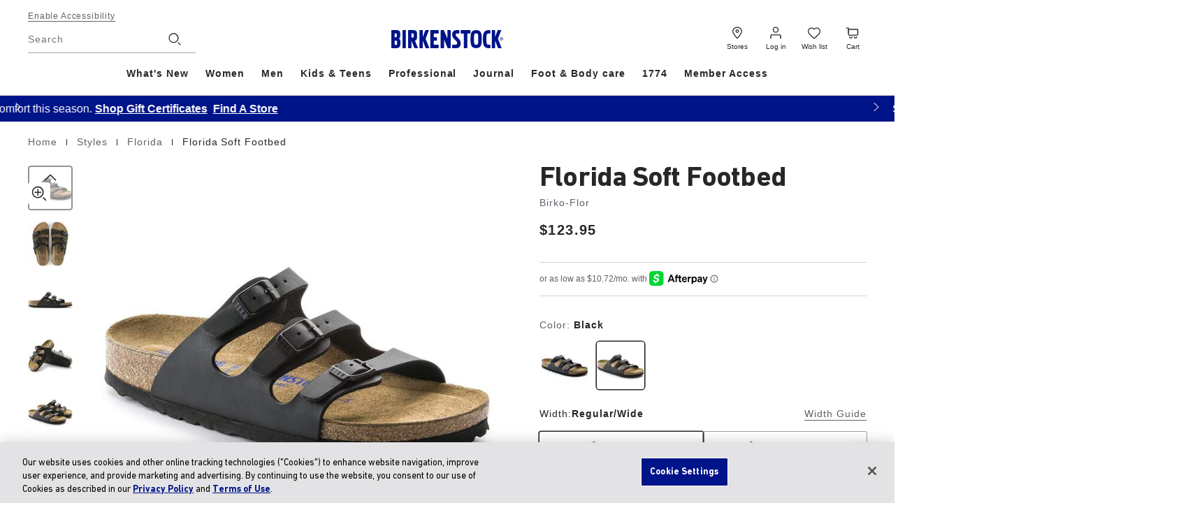

--- FILE ---
content_type: text/html;charset=UTF-8
request_url: https://www.birkenstock.com/us/florida-soft-footbed-birko-flor/florida-core-birkoflor-softfootbed-eva-w_3974.html?dwvar_florida-core-birkoflor-softfootbed-eva-w__3974_color=3974&dwvar_florida-core-birkoflor-softfootbed-eva-w__3974_width=N&dwvar_florida-core-birkoflor-softfootbed-eva-w__3974_size=225&region=EU
body_size: 101635
content:
<!DOCTYPE html>
<html
lang="en"
dir="ltr"
data-action="Product-Show"
data-querystring="dwvar_florida-core-birkoflor-softfootbed-eva-w__3974_color=3974&amp;amp;dwvar_florida-core-birkoflor-softfootbed-eva-w__3974_size=225&amp;amp;dwvar_florida-core-birkoflor-softfootbed-eva-w__3974_width=N&amp;amp;pid=florida-core-birkoflor-softfootbed-eva-w_3974&amp;amp;region=EU"
data-siteid="US"
data-locale="en_US"
>




<head>
<meta charset="UTF-8"/>





    
<script src="https://cdn.cookielaw.org/scripttemplates/otSDKStub.js" data-document-language="true" charset="UTF-8" data-domain-script="523e8954-53a1-487b-97c4-6d95515919a2"></script>

<script type="text/javascript">
    function OptanonWrapper() { }
</script>

<script class="b-consent-settings" data-tau-unique="consentSettings" data-bus-event-type="consentSettingsClicked,consentServiceRequest"
    data-widget="onetrustCM"
    data-settings="{&quot;serviceMap&quot;:{&quot;ESSENTIAL&quot;:[&quot;Akamai&quot;,&quot;Constructor&quot;,&quot;Google Tag Manager&quot;,&quot;JSDelivr&quot;,&quot;reCAPTCHA&quot;,&quot;Salesforce Commerce Cloud&quot;,&quot;Usercentrics Consent Management Platform&quot;],&quot;FUNCTIONAL&quot;:[&quot;Vimeo&quot;,&quot;YouTube Video&quot;,&quot;Google Analytics&quot;,&quot;Google Maps&quot;,&quot;ContentSquare&quot;,&quot;Salesforce Personalisation &amp; Tracking&quot;,&quot;Constructor Personalisation&quot;,&quot;Optimizely&quot;,&quot;Salesforce Products Tracking&quot;],&quot;MARKETING&quot;:[&quot;Google Ads&quot;,&quot;Pinterest&quot;,&quot;Criteo&quot;,&quot;Snapchat&quot;,&quot;TikTok&quot;,&quot;Conversion Linker&quot;,&quot;Facebook Pixel&quot;,&quot;Salesforce Marketing Cloud&quot;,&quot;Microsoft Conversion Tracking&quot;,&quot;Google Analytics Advertising&quot;,&quot;Social Native&quot;,&quot;Trade Tracker&quot;,&quot;Yotpo&quot;,&quot;intent.ly&quot;,&quot;Klaviyo&quot;]},&quot;onetrustCategoriesMapping&quot;:{&quot;C0001&quot;:&quot;ESSENTIAL&quot;,&quot;C0002&quot;:&quot;FUNCTIONAL&quot;,&quot;C0003&quot;:&quot;MARKETING&quot;},&quot;privacyRightsBlockedCookiesLevelsMapper&quot;:{&quot;Do Not Sell or Share My Information&quot;:[2,3],&quot;Opt Out of Sales / Targeted Advertising&quot;:[2,3],&quot;Opt Out of Targeted Advertising&quot;:[3]}}"></script>

    




<link rel="preconnect" href="https://cdn.cquotient.com" crossorigin="anonymous"/>
<link rel="dns-prefetch" href="https://cdn.cquotient.com"/>



<link rel="preconnect" href="https://api.cquotient.com" crossorigin="anonymous"/>
<link rel="dns-prefetch" href="https://api.cquotient.com"/>



<link rel="preconnect" href="https://www.googletagmanager.com" crossorigin="anonymous"/>
<link rel="dns-prefetch" href="https://www.googletagmanager.com"/>



<link rel="preconnect" href="https://edge.disstg.commercecloud.salesforce.com" crossorigin="anonymous"/>
<link rel="dns-prefetch" href="https://edge.disstg.commercecloud.salesforce.com"/>







    <link
        rel="preload"
        as="font"
        href="/on/demandware.static/Sites-US-Site/-/default/dw9a73f731/fonts/dinNextCyr/DINNextCYR-Regular.woff2"
        type="font/woff2"
        crossorigin="anonymous"
    />
    <style>
        @font-face {
            font-family: 'DIN Next CYR';
            font-style:  normal;
            font-weight: 400;
            font-display: swap;
            src: url("/on/demandware.static/Sites-US-Site/-/default/dw9a73f731/fonts/dinNextCyr/DINNextCYR-Regular.woff2") format("woff2"),
                url("/on/demandware.static/Sites-US-Site/-/default/dwb92f30e0/fonts/dinNextCyr/DINNextCYR-Regular.woff") format("woff");
        }

        @font-face {
            font-family: 'DIN Next CYR';
            font-style:  normal;
            font-weight: 500;
            font-display: swap;
            src: url("/on/demandware.static/Sites-US-Site/-/default/dw77377a2c/fonts/dinNextCyr/DINNextCYR-Medium.woff2") format("woff2"),
                url("/on/demandware.static/Sites-US-Site/-/default/dw105616e6/fonts/dinNextCyr/DINNextCYR-Medium.woff") format("woff");
        }

        @font-face {
            font-family: 'DIN Next CYR';
            font-style:  normal;
            font-weight: 700;
            font-display: swap;
            src: url("/on/demandware.static/Sites-US-Site/-/default/dwd3c07230/fonts/dinNextCyr/DINNextCYR-Bold.woff2") format("woff2"),
                url("/on/demandware.static/Sites-US-Site/-/default/dw2eeaa331/fonts/dinNextCyr/DINNextCYR-Bold.woff") format("woff");
        }

        @font-face {
            font-family: 'DIN Condensed';
            font-style:  normal;
            font-weight: 700;
            font-display: swap;
            src: url("/on/demandware.static/Sites-US-Site/-/default/dwe9430c8a/fonts/dinNextCondensed/DINNextLTW04-Condensed.woff2") format("woff2"),
                url("/on/demandware.static/Sites-US-Site/-/default/dw3d6476cb/fonts/dinNextCondensed/DINNextLTW04-Condensed.woff") format("woff");
        }
    </style>



<meta content="ie=edge" http-equiv="x-ua-compatible"/>
<meta content="width=device-width, initial-scale=1.0, maximum-scale=5.0" name="viewport"/>
<meta content="telephone=no" name="format-detection">

<title>
    
        Florida Soft Footbed Birko-Flor in Color Black | BIRKENSTOCK US
    
</title>

<meta name="title" content="Florida Soft Footbed Birko-Flor in Color Black | BIRKENSTOCK US"/>
<meta name="description" content="Florida Soft Footbed in Birko-Flor in Black | Get your pair of BIRKENSTOCKs now!"/>
<meta name="keywords" content=""/>

    <meta name="robots" content="noindex,follow"/>



    
        
            <meta property="og:image" content="https://www.birkenstock.com/on/demandware.static/-/Sites-master-catalog-amer/default/dw6918037f/53013/53013.jpg"/>
        
    

    
        
            <meta property="og:title" content="Buy Florida Soft Footbed Birko-Flor Black for USD 123.95 | Birkenstock US"/>
        
    

    
        
            <meta property="og:description" content="Buy Florida Soft Footbed Birko-Flor Black at Birkenstock US."/>
        
    







    









    <script>
    window.csrfToken = {
        "name": "csrf_token",
        "value": "1Ri9YK-I9iUy79oaoU_gmSZUs5z7-19f-CKHDdUwB3LzPKhJKRhan9OiBErpCLEkDwYT9X7PpCgqBxkQt8x84nNha6s2PCZxv8ki3cKNKnSNt9b-b25l4HFhHVnj8kXxXxmIVrz5v6PTYFcGJyETzh3k5PPDLF29LKPXSWiu6yI03CAvZjA="
    };
</script>


<script>
    window.sfccUnCachedData = {"customerData":{"customerId":"acMkfM5IJ6b3mPusRUgta3HzEJ","isAnonymous":true},"consentTrackingHint":true};
</script>




    

    
        <script>
!function(c,n,r,t){if(!c[r]){var i,d,p=[];d="PROD"!==t&&t?"STAGING"===t?"https://cdn.gladly.qa/gladly/chat-sdk/widget.js":t:"https://cdn.gladly.com/chat-sdk/widget.js",c[r]={init:function(){i=arguments;var e={then:function(t){return p.push({type:"t",next:t}),e},catch:function(t){return p.push({type:"c",next:t}),e}};return e}},c.__onHelpAppHostReady__=function(t){if(delete c.__onHelpAppHostReady__,(c[r]=t).loaderCdn=d,i)for(var e=t.init.apply(t,i),n=0;n<p.length;n++){var a=p[n];e="t"===a.type?e.then(a.next):e.catch(a.next)}},function(){try{var t=n.getElementsByTagName("script")[0],e=n.createElement("script");e.async=!0,e.src=d+"?q="+(new Date).getTime(),t.parentNode.insertBefore(e,t)}catch(t){}}()}}
(window,document,'Gladly','PROD')
</script>
        <script> window.gladlyConfig = { appId: "birkenstock.com" };</script>
    

<meta name="$sw-session-hash$" content="80cd281d95643ee038d3af12474273d1" />

<script>
(function () {
if(!window.dataLayer) {
window.dataLayer = [];
}
window.gtmUserData = JSON.parse("\u007b\"login\u005fstatus\"\u003afalse\u002c\"mail\"\u003a\"\"\u002c\"po\u005fcount\"\u003a\"\"\u002c\"gender\"\u003a\"\"\u002c\"hashed\"\u003a\u007b\"customer\u005fid\u005fhashed\"\u003a\"\"\u002c\"mail\"\u003a\"\"\u002c\"phone\"\u003a\"\"\u002c\"fname\"\u003a\"\"\u002c\"lname\"\u003a\"\"\u002c\"city\"\u003a\"\"\u002c\"state\"\u003a\"\"\u002c\"zip\"\u003a\"\"\u007d\u007d");
window.gtmGenericData = {
currencyCode: 'USD'
}
})();
</script>




<script>
(function () {
if(!window.dataLayer) {
window.dataLayer = [];
}
window.analyticsPageData = JSON.parse("\u007b\"type\"\u003a\"pdp\u005fsku\"\u002c\"id\"\u003a\"4040714384696\"\u002c\"environment\"\u003a\"prod\"\u002c\"bsd\u005fregion\"\u003a\"na\"\u002c\"bsd\u005fsub\u005fregion\"\u003a\"na\"\u002c\"language\"\u003a\"en\"\u002c\"country\u005fcode\"\u003a\"US\"\u007d");
if (window.gtmUserData) {
window.dataLayer.push({
event: 'page_meta',
page: window.analyticsPageData,
user: window.gtmUserData
});
} else {
setTimeout(() => {
window.dataLayer.push({
event: 'page_meta',
page: window.analyticsPageData,
user: window.gtmUserData
});
}, 0);
}
})();
</script>

<!-- Google Tag Manager -->
<script>
(function(){
window.dataLayer = window.dataLayer || [];
const gtm=function(){(function(w,d,s,l,i){w[l]=w[l]||[];w[l].push({'gtm.start':
new Date().getTime(),event:'gtm.js'});var f=d.getElementsByTagName(s)[0],
j=d.createElement(s),dl=l!='dataLayer'?'&l='+l:'';j.async=true;j.src=
'https://www.googletagmanager.com/gtm.js?id='+i+dl;f.parentNode.insertBefore(j,f);
})(window,document,'script','dataLayer','GTM-KNXTBPDD')};

gtm();

})();
</script>
<!-- End Google Tag Manager -->






    <script async type="text/javascript" id="sig-api" data-order-session-id="aHR0cHM6Ly93d3cuYmlya2Vuc3RvY2suY29tL3VzZTBjMDdhYzYwYWI1ZGNhNGQxODg1ZGM1ZDI=" src="https://cdn-scripts.signifyd.com/api/script-tag.js"></script>























    


<link as="style" href="/on/demandware.static/Sites-US-Site/-/en_US/v1768336517464/common_critical.css" rel="preload"/>

<link
rel="stylesheet"
href="/on/demandware.static/Sites-US-Site/-/en_US/v1768336517464/common_critical.css"
class="js-styles"


/>



<script> </script>





    


<link as="style" href="/on/demandware.static/Sites-US-Site/-/en_US/v1768336517464/common.css" rel="preload"/>

<link
rel="stylesheet"
href="/on/demandware.static/Sites-US-Site/-/en_US/v1768336517464/common.css"
class="js-styles"
media="print" onload="if(media!=='all')media='all'"

/>

<noscript>
<link
rel="stylesheet"
href="/on/demandware.static/Sites-US-Site/-/en_US/v1768336517464/common.css"

/>
</noscript>




    


<link as="style" href="/on/demandware.static/Sites-US-Site/-/en_US/v1768336517464/pdp.css" rel="preload"/>

<link
rel="stylesheet"
href="/on/demandware.static/Sites-US-Site/-/en_US/v1768336517464/pdp.css"
class="js-styles"
media="print" onload="if(media!=='all')media='all'"

/>

<noscript>
<link
rel="stylesheet"
href="/on/demandware.static/Sites-US-Site/-/en_US/v1768336517464/pdp.css"

/>
</noscript>




    


<link as="style" href="/on/demandware.static/Sites-US-Site/-/en_US/v1768336517464/optimizely.css" rel="preload"/>

<link
rel="stylesheet"
href="/on/demandware.static/Sites-US-Site/-/en_US/v1768336517464/optimizely.css"
class="js-styles"
media="print" onload="if(media!=='all')media='all'"

/>

<noscript>
<link
rel="stylesheet"
href="/on/demandware.static/Sites-US-Site/-/en_US/v1768336517464/optimizely.css"

/>
</noscript>






    <link rel="prefetch" href="/on/demandware.static/Sites-US-Site/-/en_US/v1768336517464/cart.css"/>

    <link rel="prefetch" href="/on/demandware.static/Sites-US-Site/-/en_US/v1768336517464/cart.widgets.bundle.js"/>






    



<script>
    window.contexts = ["global","pdp","carousel","optimizely","paypal","adyen"];
    window.sfccData = {"constructorIO":{"countryCode":"US","universalRecommendations":null,"badgesEnabled":true,"badgesConfig":{"default":{"brColor":"#d0d0d0","fontColor":"#001489","bgColor":"#001489"},"1-us-member":{"disable":false,"brColor":"#d0d0d0","fontColor":"#70182f","bgColor":"#ffffff","displayName":{"default":"Member Access"}},"2-us-exclusive":{"disable":false,"brColor":"#d0d0d0","fontColor":"#000000","bgColor":"#ffffff","displayName":{"default":"Exclusive"}},"3-us-virtual":{"disable":false,"brColor":"#d0d0d0","fontColor":"#000000","bgColor":"#ffffff","displayName":{"default":"Virtual Try-On"}},"4-us-limited":{"disable":false,"brColor":"#d0d0d0","fontColor":"#000000","bgColor":"#ffffff","displayName":{"default":"Limited Edition"}},"5-us-new":{"disable":false,"brColor":"#d0d0d0","fontColor":"#001489","bgColor":"#ffffff","displayName":{"default":"New"}},"6-us-bestseller":{"disable":false,"brColor":"#d0d0d0","fontColor":"#001489","bgColor":"#ffffff","displayName":{"default":"Bestseller"}},"1-ca-member":{"disable":true,"brColor":"#d0d0d0","fontColor":"#70182f","bgColor":"#ffffff","displayName":{"default":"Member Access","fr":"Accès Aux Membres"}},"2-ca-exclusive":{"disable":true,"brColor":"#d0d0d0","fontColor":"#000000","bgColor":"#ffffff","displayName":{"default":"Exclusive","fr":"Exclusivité"}},"3-ca-virtual":{"disable":true,"brColor":"#d0d0d0","fontColor":"#000000","bgColor":"#ffffff","displayName":{"default":"Virtual Try-On","fr":"Virtual Try-On"}},"4-ca-limited":{"disable":true,"brColor":"#d0d0d0","fontColor":"#000000","bgColor":"#ffffff","displayName":{"default":"Limited Edition","fr":"Limited Edition"}},"5-ca-new":{"disable":true,"brColor":"#d0d0d0","fontColor":"#001489","bgColor":"#ffffff","displayName":{"default":"New","fr":"Nouveau"}},"6-ca-bestseller":{"disable":true,"brColor":"#d0d0d0","fontColor":"#001489","bgColor":"#ffffff","displayName":{"default":"Bestseller","fr":"Best-seller"}}}},"serviceWorkerData":{"siteContext":"us"},"wishlistActionUrls":{"getItems":"/on/demandware.store/Sites-US-Site/en_US/Wishlist-GetItems","addToWishlist":"/on/demandware.store/Sites-US-Site/en_US/Wishlist-AddProduct","removeFromWishlist":"/on/demandware.store/Sites-US-Site/en_US/Wishlist-RemoveProduct"},"isProduction":true,"siteData":{"id":"US"},"countrySelectorType":"dialog","isCountryCodeInputEnabled":false};
</script>



<script>
    window.headInitTime = Date.now();

    window.tauData = window.tauData || {};
    window.tauData.currentSiteId = 'US';
    window.tauData.currentSiteLocale = 'en_US';

    document.addEventListener('DOMContentLoaded', function () {
        window.domReadyTime = Date.now();
    }, { once: true });
    window.assetsStaticURL = '/on/demandware.static/Sites-US-Site/-/en_US/v1768336517464/';
</script>


    
        <script async="async" src="/on/demandware.static/Sites-US-Site/-/en_US/v1768336517464/app_custom_core.js" crossorigin="anonymous"></script>
    





    
    <script src="https://js.squarecdn.com/square-marketplace.js" async="async"></script>






<script>
/*
    * The queued listeners are triggered only once after optimizely loading on window.
    * It is necessary to create a queue to be able to handle these as necessary by custom
    * TypeScript code.
*/
    window.optimizely = window.optimizely || [];
    window.optimizely.push({
        type: 'addListener',
        filter: {
            type: 'lifecycle',
            name: 'campaignDecided'
        },
        handler: function (event) {
            window.optimizelyEventsQueue = window.optimizelyEventsQueue || [];
            window.optimizelyEventsQueue.push(JSON.stringify(event));
        }
    });

</script>
<script  type="text/plain" class="optanon-category-C0002" src="https://cdn.optimizely.com/js/21861931614.js" defer="defer"></script>
<meta name="webExperimentationInstanceData" data-is-tracking-allowed="false" data-order-total="false" data-widget="optimizelyWebExpMeta"/>


<script type="text/plain" class="optanon-category-C0002" src="https://unpkg.com/@optimizely/optimizely-sdk@5.3.2/dist/optimizely.browser.umd.min.js" defer="defer"></script>
<meta name="featureExperimentationTracking" content="{&quot;API_KEY&quot;:&quot;AGP4Y52GcT5bUpPkXDeXz&quot;,&quot;eventBatchSize&quot;:10,&quot;eventFlushInterval&quot;:1000,&quot;customerId&quot;:0,&quot;isTrackingAllowed&quot;:true,&quot;orderTotalValue&quot;:null}" data-widget="optimizelyFeatureExpMeta" data-ref="featureExperimentationInstance"/>
<meta name="optimizelyFeatureExperimentationData" content="{&quot;API_KEY&quot;:&quot;AGP4Y52GcT5bUpPkXDeXz&quot;,&quot;eventBatchSize&quot;:10,&quot;eventFlushInterval&quot;:1000,&quot;customerId&quot;:0,&quot;isTrackingAllowed&quot;:true,&quot;orderTotalValue&quot;:null}" data-ref="featureExperimentationInstance"/>


<script>
    window.optimizelyWidgets = window.optimizelyWidgets || {};
    window.PeeriusCallbacks = {
        track: {"type":"product","lang":"en-us","smartRecs":{"showAttributes":["*"],"markRecsAsShown":false},"product":{"refCode":"florida-core-birkoflor-softfootbed-eva-w_3974"}},
        smartRecs: jsonData => {
            let customEvent = new CustomEvent('optimizely:renderWidget', {
                detail: jsonData
            });
            document.dispatchEvent(customEvent);
            window.optimizelyWidgets.recommendations = window.optimizelyWidgets.recommendations || jsonData;
        },
        info: jsonData => {
            /*
                can be used for A/B test information
                TO BE IMPLEMENTED
            */
        },
        apiVersion: 'v1_4'
    };

    window.optimizelyWidgets.widgetRenderingUrl = "https://www.birkenstock.com/on/demandware.store/Sites-US-Site/en_US/Optimizely-GetWidget"
</script>





<link color="#282727" href="/on/demandware.static/Sites-US-Site/-/default/dw2df9991a/images/favicons/safari-pinned-tab.svg" rel="mask-icon"/>

    <link href="/on/demandware.static/Sites-US-Site/-/default/dw0cbf1567/images/favicons/apple-icon-180x180.png" rel="apple-touch-icon" sizes="180x180"/>

    <link href="/on/demandware.static/Sites-US-Site/-/default/dw0c259d19/images/favicons/apple-icon-152x152.png" rel="apple-touch-icon" sizes="152x152"/>

<link href="/on/demandware.static/Sites-US-Site/-/default/dw0cbf1567/images/favicons/apple-icon-180x180.png" rel="apple-touch-icon"/>


    <link href="/on/demandware.static/Sites-US-Site/-/default/dw30e95772/images/favicons/favicon-32x32.png" rel="icon" sizes="32x32" type="image/png"/>

    <link href="/on/demandware.static/Sites-US-Site/-/default/dw0d77dc8c/images/favicons/favicon-16x16.png" rel="icon" sizes="16x16" type="image/png"/>

<link href="/on/demandware.static/Sites-US-Site/-/default/dw0d105676/images/favicons/manifest.json" rel="manifest"/>
<meta content="#282727" name="theme-color"/>


<script type="text/javascript">//<!--
/* <![CDATA[ (head-active_data.js) */
var dw = (window.dw || {});
dw.ac = {
    _analytics: null,
    _events: [],
    _category: "",
    _searchData: "",
    _anact: "",
    _anact_nohit_tag: "",
    _analytics_enabled: "true",
    _timeZone: "America/New_York",
    _capture: function(configs) {
        if (Object.prototype.toString.call(configs) === "[object Array]") {
            configs.forEach(captureObject);
            return;
        }
        dw.ac._events.push(configs);
    },
	capture: function() { 
		dw.ac._capture(arguments);
		// send to CQ as well:
		if (window.CQuotient) {
			window.CQuotient.trackEventsFromAC(arguments);
		}
	},
    EV_PRD_SEARCHHIT: "searchhit",
    EV_PRD_DETAIL: "detail",
    EV_PRD_RECOMMENDATION: "recommendation",
    EV_PRD_SETPRODUCT: "setproduct",
    applyContext: function(context) {
        if (typeof context === "object" && context.hasOwnProperty("category")) {
        	dw.ac._category = context.category;
        }
        if (typeof context === "object" && context.hasOwnProperty("searchData")) {
        	dw.ac._searchData = context.searchData;
        }
    },
    setDWAnalytics: function(analytics) {
        dw.ac._analytics = analytics;
    },
    eventsIsEmpty: function() {
        return 0 == dw.ac._events.length;
    }
};
/* ]]> */
// -->
</script>
<script type="text/javascript">//<!--
/* <![CDATA[ (head-cquotient.js) */
var CQuotient = window.CQuotient = {};
CQuotient.clientId = 'bbbf-US';
CQuotient.realm = 'BLZD';
CQuotient.siteId = 'US';
CQuotient.instanceType = 'prd';
CQuotient.locale = 'en_US';
CQuotient.fbPixelId = '__UNKNOWN__';
CQuotient.activities = [];
CQuotient.cqcid='';
CQuotient.cquid='';
CQuotient.cqeid='';
CQuotient.cqlid='';
CQuotient.apiHost='api.cquotient.com';
/* Turn this on to test against Staging Einstein */
/* CQuotient.useTest= true; */
CQuotient.useTest = ('true' === 'false');
CQuotient.initFromCookies = function () {
	var ca = document.cookie.split(';');
	for(var i=0;i < ca.length;i++) {
	  var c = ca[i];
	  while (c.charAt(0)==' ') c = c.substring(1,c.length);
	  if (c.indexOf('cqcid=') == 0) {
		CQuotient.cqcid=c.substring('cqcid='.length,c.length);
	  } else if (c.indexOf('cquid=') == 0) {
		  var value = c.substring('cquid='.length,c.length);
		  if (value) {
		  	var split_value = value.split("|", 3);
		  	if (split_value.length > 0) {
			  CQuotient.cquid=split_value[0];
		  	}
		  	if (split_value.length > 1) {
			  CQuotient.cqeid=split_value[1];
		  	}
		  	if (split_value.length > 2) {
			  CQuotient.cqlid=split_value[2];
		  	}
		  }
	  }
	}
}
CQuotient.getCQCookieId = function () {
	if(window.CQuotient.cqcid == '')
		window.CQuotient.initFromCookies();
	return window.CQuotient.cqcid;
};
CQuotient.getCQUserId = function () {
	if(window.CQuotient.cquid == '')
		window.CQuotient.initFromCookies();
	return window.CQuotient.cquid;
};
CQuotient.getCQHashedEmail = function () {
	if(window.CQuotient.cqeid == '')
		window.CQuotient.initFromCookies();
	return window.CQuotient.cqeid;
};
CQuotient.getCQHashedLogin = function () {
	if(window.CQuotient.cqlid == '')
		window.CQuotient.initFromCookies();
	return window.CQuotient.cqlid;
};
CQuotient.trackEventsFromAC = function (/* Object or Array */ events) {
try {
	if (Object.prototype.toString.call(events) === "[object Array]") {
		events.forEach(_trackASingleCQEvent);
	} else {
		CQuotient._trackASingleCQEvent(events);
	}
} catch(err) {}
};
CQuotient._trackASingleCQEvent = function ( /* Object */ event) {
	if (event && event.id) {
		if (event.type === dw.ac.EV_PRD_DETAIL) {
			CQuotient.trackViewProduct( {id:'', alt_id: event.id, type: 'raw_sku'} );
		} // not handling the other dw.ac.* events currently
	}
};
CQuotient.trackViewProduct = function(/* Object */ cqParamData){
	var cq_params = {};
	cq_params.cookieId = CQuotient.getCQCookieId();
	cq_params.userId = CQuotient.getCQUserId();
	cq_params.emailId = CQuotient.getCQHashedEmail();
	cq_params.loginId = CQuotient.getCQHashedLogin();
	cq_params.product = cqParamData.product;
	cq_params.realm = cqParamData.realm;
	cq_params.siteId = cqParamData.siteId;
	cq_params.instanceType = cqParamData.instanceType;
	cq_params.locale = CQuotient.locale;
	
	if(CQuotient.sendActivity) {
		CQuotient.sendActivity(CQuotient.clientId, 'viewProduct', cq_params);
	} else {
		CQuotient.activities.push({activityType: 'viewProduct', parameters: cq_params});
	}
};
/* ]]> */
// -->
</script>


    
        <script type="application/ld+json">
            [{"@context":"https://schema.org","@type":"Product","name":"Florida Soft Footbed Birko-Flor Black","description":"","mpn":"0053011","sku":"4040714384696","brand":{"@type":"Brand","name":"Birkenstock"},"image":"https://www.birkenstock.com/dw/image/v2/BLZD_PRD/on/demandware.static/-/Sites-master-catalog-amer/default/dw6918037f/53013/53013.jpg?sw=655&sh=655&sm=fit&q=65","offers":{"@type":"Offer","url":"https://www.birkenstock.com/us/florida-soft-footbed-birko-flor-black/4040714384696.html","priceCurrency":"USD","price":"123.95","availability":"https://schema.org/InStock"}},{"@context":"https://schema.org","@type":"ProductGroup","name":"Florida Soft Footbed Birko-Flor","description":"","productGroupID":"florida-core-birkoflor-softfootbed-eva-w","url":"https://www.birkenstock.com/us/florida-soft-footbed-birko-flor/florida-core-birkoflor-softfootbed-eva-w.html","audience":{"@type":"PeopleAudience","suggestedGender":"Female"},"material":"Birko-Flor","variesBy":["material","color"],"brand":{"@type":"Brand","name":"Birkenstock"},"hasVariant":[{"@context":"https://schema.org","@type":"Product","name":"Florida Soft Footbed Birko-Flor","description":"","material":"Birko-Flor","color":"Blue","brand":{"@type":"Brand","name":"Birkenstock"},"image":"https://www.birkenstock.com/dw/image/v2/BLZD_PRD/on/demandware.static/-/Sites-master-catalog-amer/default/dw2cca3733/554713/554713.jpg?sw=655&sh=655&sm=fit&q=65","offers":{"@type":"Offer","url":"https://www.birkenstock.com/us/florida-soft-footbed-birko-flor/florida-core-birkoflor-softfootbed-eva-w_75.html","priceCurrency":"USD","price":"123.95","availability":"https://schema.org/InStock","itemCondition":"https://schema.org/NewCondition"}},{"@context":"https://schema.org","@type":"Product","name":"Florida Soft Footbed Birko-Flor","description":"","material":"Birko-Flor","color":"Black","brand":{"@type":"Brand","name":"Birkenstock"},"image":"https://www.birkenstock.com/dw/image/v2/BLZD_PRD/on/demandware.static/-/Sites-master-catalog-amer/default/dw6918037f/53013/53013.jpg?sw=655&sh=655&sm=fit&q=65","offers":{"@type":"Offer","url":"https://www.birkenstock.com/us/florida-soft-footbed-birko-flor/florida-core-birkoflor-softfootbed-eva-w_3974.html","priceCurrency":"USD","price":"123.95","availability":"https://schema.org/InStock","itemCondition":"https://schema.org/NewCondition"}}]},{"@context":"https://schema.org","@type":"BreadcrumbList","itemListElement":[{"@type":"ListItem","position":1,"item":{"@id":"https://www.birkenstock.com/us","name":"Home"}},{"@type":"ListItem","position":2,"item":{"@id":"https://www.birkenstock.com/us/styles/","name":"Styles"}},{"@type":"ListItem","position":3,"item":{"@id":"https://www.birkenstock.com/us/styles/florida/","name":"Florida"}},{"@type":"ListItem","position":4,"item":{"@id":"https://www.birkenstock.com/us/florida-soft-footbed-birko-flor-black/4040714384696.html","name":"Florida Soft Footbed"}}]}]
        </script>
    


</head>
<body
class="l-page 



"
id="page-body"
data-widget="focusHighlighter"
data-event-keyup="handleKeyup"
data-event-click="handleClick"
data-locale="en_US"
>
<!-- Google Tag Manager (noscript) -->
<noscript><iframe src="https://www.googletagmanager.com/ns.html?id=GTM-KNXTBPDD"
height="0" width="0" style="display:none;visibility:hidden"></iframe></noscript>
<!-- End Google Tag Manager (noscript) -->

<svg height="0" width="0" style="position:absolute" viewBox="0 0 0 0" xmlns="http://www.w3.org/2000/svg" aria-hidden="true">
    
    <symbol id="arrow-back" viewBox="0 0 24 24">
        <path fill="currentColor" d="m 6.44,13 9.04,8.6 a 1.52,1.52 0 0 0 2.08,0 1.36,1.36 0 0 0 0,-1.98 L 9.5600003,12 17.56,4.38 a 1.36,1.36 0 0 0 0,-1.98 1.52,1.52 0 0 0 -2.08,0 L 6.44,11 a 1.37,1.37 0 0 0 0,2 z"></path>
    </symbol>
    <symbol id="arrow-down" viewBox="0 0 18 10">
        <path fill="currentColor"
            d="M17.0655 0.684266C17.3779 0.996685 17.3779 1.50322 17.0655 1.81564L10.2726 8.60853C9.56965 9.31147 8.42996 9.31147 7.72701 8.60853L0.93412 1.81564C0.6217 1.50322 0.6217 0.996684 0.93412 0.684265C1.24654 0.371846 1.75307 0.371846 2.06549 0.684265L8.85838 7.47716C8.93649 7.55526 9.06312 7.55526 9.14123 7.47716L15.9341 0.684266C16.2465 0.371846 16.7531 0.371846 17.0655 0.684266Z" />
    </symbol>

    
    <symbol id="star">
        <path d="m13.344 15.662-5.0953-2.6691-5.0873 2.6842 0.96393-5.6707-4.1249-4.0089 5.691-0.83558 2.538-5.1618 2.5533 5.1543 5.6935 0.81868-4.113 4.0211z"></path>
    </symbol>
    
    <symbol id="star-half">
        <path class="b-rating-empty" d="m13.344 15.662-5.0953-2.6691-5.0873 2.6842 0.96393-5.6707-4.1249-4.0089 5.691-0.83558 2.538-5.1618 2.5533 5.1543 5.6935 0.81868-4.113 4.0211z"></path>
        <path class="b-rating-filled" d="m8.1348 0.19141-2.4434 4.9707-5.6914 0.83594 4.125 4.0078-0.96484 5.6719 4.9746-2.625v-12.861z"></path>
    </symbol>

    

    <symbol id="foot-n" viewBox="0 0 25 24">
        <path fill-rule="evenodd" clip-rule="evenodd" d="M15.7392 8.5537C15.7392 7.76871 14.7829 7.29459 14.0557 7.71908L10.7598 9.64315C10.323 9.89817 10.0979 10.3667 10.1892 10.831L10.7302 13.582C11.2622 11.9728 12.5087 10.5349 14.4546 9.72506L15.1687 9.42785C15.5163 9.28316 15.7392 8.96775 15.7392 8.62049V8.5537ZM11.84 19.2257L12.329 21.7127C12.4164 22.1571 12.8579 22.4707 13.3539 22.4406L13.7326 22.4177C14.6025 22.3651 14.8521 21.3103 14.0828 20.9377C13.1587 20.4902 12.4117 19.9017 11.84 19.2257ZM13.1284 6.40909C14.9968 5.31833 17.4541 6.5366 17.4541 8.5537V8.62049C17.4541 9.57668 16.8404 10.4452 15.8832 10.8436L15.1691 11.1408C11.2741 12.7619 11.1093 17.7326 14.8899 19.5636C17.181 20.6733 16.4376 23.8147 13.8466 23.9716L13.468 23.9945C12.0997 24.0774 10.8818 23.2123 10.6408 21.9864L8.50096 11.1047C8.28795 10.0215 8.81318 8.9282 9.83247 8.33316L13.1284 6.40909Z" fill="currentColor"/>
        <path d="M8.64779 8.4845C8.1891 8.61499 7.83288 8.08522 7.70376 7.52436C7.58294 6.89774 7.74871 6.31652 8.19791 6.25256C8.64711 6.1886 9.01281 6.65184 9.14194 7.2127C9.32311 7.91691 9.02612 8.40931 8.64779 8.4845ZM10.059 6.95361C9.61083 7.01773 9.12308 6.40104 9.07417 5.78581C8.96386 5.09282 9.3443 4.5456 9.79247 4.48148C10.3125 4.42875 10.7388 4.96863 10.7877 5.58386C10.898 6.27685 10.5894 6.83546 10.059 6.95361ZM11.9195 5.83019C11.3286 5.8717 10.8408 5.255 10.7409 4.49659C10.6514 3.67181 11.1131 3.07038 11.633 3.0186C12.224 2.97709 12.7012 3.66016 12.8012 4.41857C12.8187 5.23197 12.5 5.85506 11.9195 5.83019ZM14.0018 5.14817C13.4212 5.12425 12.944 4.44119 12.9473 3.49599C12.8682 2.60578 13.4227 1.88395 14.0042 1.90898C14.5847 1.9329 15.0515 2.68234 15.0576 3.561C15.0544 4.50524 14.5113 5.16181 14.0018 5.14817ZM16.5093 5.47729C15.7141 5.41937 15.2286 4.32969 15.4059 3.20988C15.5218 2.01327 16.3107 1.19348 17.0955 1.31777C17.8802 1.44207 18.3762 2.46538 18.1989 3.58518C18.0831 4.78179 17.2941 5.60158 16.5093 5.47729Z" fill="currentColor"/>
    </symbol>
    <symbol id="foot-r" viewBox="0 0 54 54" width="54" height="54">
        <path d="M28.9199 15.6113C30.7704 14.5311 32.9174 14.5914 34.6045 15.4277C36.2899 16.2633 37.4502 17.8329 37.4502 19.7461V19.8965C37.45 21.6908 36.296 23.3734 34.4082 24.1592L32.8018 24.8281C28.1356 26.7702 25.654 30.7531 25.5186 34.8389C25.3831 38.9257 27.5975 43.0422 32.1318 45.2383C34.3645 46.3197 35.0654 48.3304 34.6475 50.0967C34.2267 51.8744 32.6497 53.4824 30.085 53.6377L29.2334 53.6895C26.4962 53.8552 24.1595 52.1254 23.7051 49.8154L18.8906 25.3311C18.4831 23.2581 19.4785 21.1234 21.5049 19.9404L28.9199 15.6113Z" stroke="currentColor" stroke-width="1.6" stroke-linejoin="round"/>
        <path d="M18.4356 19.5901C17.4035 19.8837 16.602 18.6917 16.3115 17.4298C16.0397 16.0199 16.4126 14.7122 17.4233 14.5683C18.434 14.4244 19.2569 15.4666 19.5474 16.7286C19.955 18.3131 19.2868 19.421 18.4356 19.5901ZM21.6108 16.1456C20.6024 16.2899 19.505 14.9023 19.3949 13.5181C19.1467 11.9589 20.0027 10.7276 21.0111 10.5833C22.1813 10.4647 23.1402 11.6794 23.2503 13.0637C23.4985 14.6229 22.8043 15.8798 21.6108 16.1456ZM25.797 13.6179C24.4673 13.7113 23.3699 12.3238 23.145 10.6173C22.9438 8.76156 23.9826 7.40836 25.1524 7.29185C26.482 7.19846 27.5558 8.73536 27.7807 10.4418C27.8201 12.2719 27.1029 13.6739 25.797 13.6179ZM30.482 12.0834C29.1757 12.0296 28.1019 10.4927 28.1095 8.36598C27.9316 6.36301 29.1791 4.73889 30.4874 4.79521C31.7937 4.84902 32.8438 6.53526 32.8576 8.51224C32.8505 10.6368 31.6286 12.1141 30.482 12.0834ZM36.124 12.8239C34.3347 12.6936 33.2423 10.2418 33.6414 7.72224C33.902 5.02986 35.6772 3.18533 37.4429 3.46499C39.2085 3.74465 40.3246 6.0471 39.9255 8.56665C39.6649 11.259 37.8897 13.1036 36.124 12.8239Z" fill="currentColor"/>
    </symbol>
    <symbol id="foot-m" viewBox="0 0 25 24">
        <path fill-rule="evenodd" clip-rule="evenodd" d="M11.9893 21.7127L11.5546 19.2257C12.0628 19.9017 12.7268 20.4902 13.5482 20.9377C14.232 21.3103 14.0101 22.365 13.2369 22.4177L12.9003 22.4406C12.4594 22.4707 12.0669 22.1571 11.9893 21.7127ZM16.5449 8.5537C16.5449 6.5366 14.3607 5.31833 12.6998 6.40909L9.77014 8.33316C8.86411 8.9282 8.39723 10.0215 8.58657 11.1047L10.4886 21.9864C10.7029 23.2123 11.7855 24.0774 13.0017 23.9945L13.3383 23.9716C15.6413 23.8147 16.3022 20.6733 14.2656 19.5636C10.9051 17.7326 11.0516 12.7619 14.5138 11.1408L15.1486 10.8436C15.9994 10.4452 16.5449 9.57668 16.5449 8.62049V8.5537Z" fill="currentColor"/>
        <path d="M8.64738 8.47005C8.22155 8.60574 7.89835 8.08121 7.78557 7.52293C7.68126 6.89893 7.8415 6.31683 8.25776 6.24766C8.67403 6.17848 9.0068 6.6365 9.11957 7.19477C9.27879 7.89551 8.99822 8.39051 8.64738 8.47005ZM9.97093 6.92528C9.55561 6.9946 9.11177 6.38486 9.07384 5.77137C8.98004 5.081 9.33844 4.53029 9.75376 4.46097C10.2355 4.40215 10.6233 4.93596 10.6612 5.54944C10.755 6.23982 10.463 6.80104 9.97093 6.92528ZM11.7052 5.78187C11.1581 5.83031 10.7143 5.22058 10.6308 4.46478C10.5579 3.64261 10.9921 3.03683 11.4736 2.97897C12.0208 2.93052 12.4541 3.60663 12.5375 4.36243C12.5441 5.17409 12.2418 5.79979 11.7052 5.78187ZM13.6394 5.07639C13.1027 5.05942 12.6693 4.3833 12.6836 3.43985C12.6211 2.55226 13.1425 1.82519 13.6801 1.84327C14.2168 1.86024 14.6396 2.60273 14.6349 3.47966C14.6207 4.42217 14.1106 5.08395 13.6394 5.07639ZM15.9549 5.3751C15.22 5.32674 14.7839 4.24487 14.9613 3.12507C15.0826 1.92933 15.8221 1.10171 16.5465 1.21645C17.271 1.33118 17.7176 2.34667 17.5402 3.46647C17.4189 4.66221 16.6794 5.48983 15.9549 5.3751Z" fill="currentColor"/>
    </symbol>
    <symbol id="foot-s" viewBox="0 0 25 24">
        <path fill-rule="evenodd" clip-rule="evenodd" d="M15.3633 8.30387C15.3633 6.25414 13.4521 5.01616 11.9988 6.12457L9.43535 8.07976C8.64257 8.68443 8.23405 9.79541 8.39973 10.8962L10.064 21.9539C10.2515 23.1996 11.1988 24.0786 12.263 23.9945L12.5575 23.9712C14.5726 23.8118 15.1509 20.6195 13.3689 19.4919C10.4284 17.6312 10.5566 12.5802 13.5861 10.9328L14.1415 10.6308C14.886 10.2259 15.3633 9.3434 15.3633 8.37175V8.30387Z" fill="currentColor"/>
        <path d="M8.32437 8.47005C7.95314 8.60574 7.67139 8.08121 7.57308 7.52293C7.48214 6.89893 7.62183 6.31683 7.98471 6.24766C8.3476 6.17848 8.63769 6.6365 8.73601 7.19477C8.87481 7.89551 8.63022 8.39051 8.32437 8.47005ZM9.47819 6.92528C9.11613 6.9946 8.72921 6.38486 8.69614 5.77137C8.61437 5.081 8.92681 4.53029 9.28887 4.46097C9.70879 4.40215 10.0469 4.93596 10.08 5.54944C10.1617 6.23982 9.90714 6.80104 9.47819 6.92528ZM10.9901 5.78187C10.5131 5.83031 10.1262 5.22058 10.0535 4.46478C9.98991 3.64261 10.3684 3.03683 10.7882 2.97897C11.2652 2.93052 11.6429 3.60663 11.7157 4.36243C11.7214 5.17409 11.4579 5.79979 10.9901 5.78187ZM12.6762 5.07639C12.2083 5.05942 11.8306 4.3833 11.843 3.43985C11.7885 2.55226 12.2431 1.82519 12.7117 1.84327C13.1796 1.86024 13.5482 2.60273 13.5441 3.47966C13.5317 4.42217 13.087 5.08395 12.6762 5.07639ZM14.6948 5.3751C14.0542 5.32674 13.674 4.24487 13.8286 3.12507C13.9344 1.92933 14.5791 1.10171 15.2106 1.21645C15.8421 1.33118 16.2314 2.34667 16.0768 3.46647C15.971 4.66221 15.3263 5.48983 14.6948 5.3751Z" fill="currentColor"/>
    </symbol>

    
    <symbol id="error" viewBox="0 0 20 20">
        <path fill="currentColor" fill-rule="evenodd" d="M10 2.333a7.667 7.667 0 1 0 0 15.334 7.667 7.667 0 0 0 0-15.334ZM1 10a9 9 0 1 1 18 0 9 9 0 0 1-18 0Zm9.02 5.542a.845.845 0 0 1-.853-.854c0-.48.375-.855.854-.855.458 0 .854.403.854.854a.849.849 0 0 1-.854.855Zm-.72-4.305c0 .381.313.694.694.694a.696.696 0 0 0 .694-.694V4.695a.696.696 0 0 0-.694-.694.696.696 0 0 0-.694.694v6.542Z" clip-rule="evenodd"/>
    </symbol>
    <symbol id="success" viewBox="0 0 20 20">
        <path fill="currentColor" fill-rule="evenodd" d="M10 2.333a7.667 7.667 0 1 1 0 15.334 7.667 7.667 0 0 1 0-15.334ZM19 10a9 9 0 1 0-18 0 9 9 0 0 0 18 0ZM8.414 12.56a.676.676 0 0 1-.06-.07l-2.15-2.15a.667.667 0 1 1 .944-.942l1.742 1.743 3.793-3.793a.667.667 0 1 1 .942.943l-4.244 4.244a.682.682 0 0 1-.065.062.667.667 0 0 1-.902-.038Z" clip-rule="evenodd"/>
    </symbol>
</svg>

<div class="b-notification_dialogs">

















<div
    data-widget="consentTracking"
    id="consentTracking"
    data-reject-url="/on/demandware.store/Sites-US-Site/en_US/ConsentTracking-SetConsent?consent=false"
    data-accept-url="/on/demandware.store/Sites-US-Site/en_US/ConsentTracking-SetConsent?consent=true"
    hidden="hidden"
>
</div>

</div>
<div
    data-widget="geolocation"
    class="b-geolocation"
    hidden="hidden"
>
    <div data-ref="content"></div>

    <script data-ref="template" type="template/mustache">
    <div
        data-ref="content"
        class="b-geolocation-container"
        {{#isRtl}}dir="rtl"{{/isRtl}}{{^isRtl}}dir="ltr"{{/isRtl}}
    >
        <div class="b-geolocation-header">
            {{#preselectedFlagUrl}}
                <span class="b-country_selector-icon" data-ref="flag">
                    <img
                        src="{{preselectedFlagUrl}}"
                        width="24"
                        height="20"
                        class="b-geolocation-flag"
                        alt="{{displayCustomerCountry}}"
                        loading="lazy"
                    />
                </span>
            {{/preselectedFlagUrl}}
            {{#customerCountry}}
                <h5 class="b-geolocation-title">{{customerCountry}}</h5>
            {{/customerCountry}}
            <button
                class="b-geolocation-close"
                title="Close"
                type="button"
                data-event-click="cancel"
                data-tau="geolocation_cancel_cta"
            >
                <svg xmlns="http://www.w3.org/2000/svg" width="24" height="24" fill="none" viewBox="0 0 24 24" aria-hidden="true"><path fill="currentColor" fill-rule="evenodd" d="M5.141 17.727a.8.8 0 0 0 1.132 1.132L12 13.13l5.728 5.728a.8.8 0 1 0 1.131-1.131L13.132 12l5.727-5.728a.8.8 0 0 0-1.131-1.131L12 10.869 6.273 5.14a.8.8 0 1 0-1.131 1.132L10.869 12 5.14 17.727Z" clip-rule="evenodd"/></svg>

            </button>
        </div>
        <div class="b-geolocation-buttons">
            {{#hasRedirectOptions}}
                {{#redirectOptions}}
                    <div class="b-geolocation-item m-{{localeID}}" style="display: inline-block;">
                        <div class="b-radio">
                            <input data-link="{{redirectUrl}}"
                                value="{{localeID}}"
                                id="geolocation-switch-option-{{localeID}}"
                                data-locale="{{localeID}}"
                                data-ref="field"
                                data-event-change="updateLink"
                                {{#default}}
                                checked
                                {{/default}}
                                class="b-radio-input" type="radio" />
                            <div class="b-radio-icon"></div>
                            <label class="b-radio-label" lang="{{localeID}}"
                                for="geolocation-switch-option-{{localeID}}">{{displayLanguage}}</label>
                        </div>
                    </div>
                {{/redirectOptions}}
            {{/hasRedirectOptions}}
        </div>
        <div>
            <a href="{{selectedLocaleUrl}}" title="{{selectedLocale}}" class="b-geolocation-link">{{selectedLocale}}</a>
        </div>

    </div>
    </script>

</div>

<a href="#maincontent" class="b-skip_to" rel="nofollow">
    <span class="b-skip_to-text">Skip to Content</span>
</a>
<a href="#footercontent" class="b-skip_to" rel="nofollow">
    <span class="b-skip_to-text">Skip to Footer</span>
</a>
























    
	 


	





 
	







<header
    class="l-header  m-usablenet"
    data-widget="header"
    data-context="header"
    data-init-on-load="loadContext"
    data-tau-unique="header"
    data-has-mobile-search="false"
    id="headercontent"
>
    <div id="js-disabled">
    <noscript>
        <div class="b-header_message m-error" role="alert">
            <div class="b-header_message-inner">
                

    
    

    
    
    <div class="b-content_asset m-error-no-js">
        <!-- dwMarker="content" dwContentID="d1da185a4be24b192adf1fd308" -->
        Your browser does not have JS enabled, you are still able to browse the website but you won't be able to access advanced features such as editing or logging in.
    </div>





            </div>
        </div>
    </noscript>
</div>


<script>
    document.getElementById('js-disabled').style.display = 'none';
</script>

<div class="b-header_message m-error" role="alert" id="js-outdated-browser" style="display:none;">
    <div class="b-header_message-inner">
        

    
    

    
    
    <div class="b-content_asset m-error-outdated-browser">
        <!-- dwMarker="content" dwContentID="0e69d1cced27851903ac251437" -->
        You are using an unsupported browser or your browser might be in the Compatibility View mode
    </div>





    </div>
</div>


<script>
    if (typeof Symbol === 'undefined') {
        document.getElementById('js-outdated-browser').style.display = 'block';
    }
</script>

<div class="b-header_message m-error" role="alert" id="cookies-error-message" style="display:none;">
    <div class="b-header_message-inner">
        

    
    

    
    
    <div class="b-content_asset m-error-cookies">
        <!-- dwMarker="content" dwContentID="7dd9d8901fcbe661a17cc4f696" -->
        Your cookies are currently disabled. Our website uses cookies and other online tracking technologies ("Cookies") to enhance website navigation, improve user experience, and provide marketing and advertising. By continuing to use the website, you consent to our use of Cookies as described in our <a href="https://www.birkenstock.com/us/us-policies-privacy.html"><u>Privacy Policy</u></a> and <a href="https://www.birkenstock.com/us/us-policies-terms.html"><u>Terms of Use</u></a>. To enjoy all the features of our website, please visit <button data-tau="footer_navigation_item" data-widget="emitBusEvent" data-bus-event-type="consentSettingsClicked" data-event-click.prevent="emitBusEvent" style="cursor: pointer;"><u>Cookie settings</u></button> to enable cookies or check whether another program is blocking them.
    </div>





    </div>
</div>

<script>
    if (!navigator.cookieEnabled) {
        document.getElementById('cookies-error-message').style.display = 'block';
    }
</script>

<div data-widget="connectionMonitor" class="b-connection_monitor-wrapper">
    <div data-ref="container"></div>

    <script type="text/plain" data-ref="template">
        <div
            id="connection-dialog"
            role="alert"
            class="b-header_message m-error"
        >
            <div class="b-header_message-inner">
                <p>
                    <strong class="b-connection_monitor-caption">
                        No connection.
                    </strong>
                    Please check your internet connection and try again.
                </p>
            </div>
        </div>
    </script>
</div>


    <div class="l-header-inner m-usablenet">
        <div class="l-header-middle">
            
                <a
    class="b-logo"
    href="/us"
    aria-label="Birkenstock home page"
    data-tau="logo"
    data-event-click="handleTrackClick"
    data-gtm-event-data='{"feature": "header", "element": "logo"}'
    title="Birkenstock home page"
>
    

    
    

    
    
    <div class="b-content_asset m-header-logo">
        <!-- dwMarker="content" dwContentID="d471690e56d47331acf5acc8d5" -->
        <svg xmlns="http://www.w3.org/2000/svg" width="160" height="26" viewBox="0 0 160 26" fill="none">
                    <g clip-path="url(#clip0_1042_11641)">
                    <path d="M112.641 4.92418C112.925 4.92418 113.159 4.68939 113.159 4.40568V0.590334C113.159 0.306629 112.925 0.0718384 112.641 0.0718384H99.7177C99.434 0.0718384 99.1992 0.306629 99.1992 0.590334V4.3959C99.1992 4.6796 99.434 4.91439 99.7177 4.91439H103.122C103.406 4.91439 103.641 5.14919 103.641 5.43289V25.3803C103.641 25.6738 103.885 25.8988 104.159 25.8988H108.19C108.473 25.8988 108.708 25.664 108.708 25.3803V5.44267C108.708 5.14919 108.943 4.92418 109.227 4.92418H112.641Z" fill="#001489"/>
                    <path d="M84.5051 25.9086C84.7888 25.9086 85.0236 25.6738 85.0236 25.3901L85.0334 0.600117C85.0334 0.306629 84.7986 0.0718384 84.5051 0.0718384H80.7093C80.4159 0.0718384 80.1908 0.316412 80.1908 0.600117V11.6255C80.1908 11.9092 80.1028 11.9288 79.9952 11.6548L75.3972 0.570768C75.2994 0.306629 74.9765 0.0718384 74.6831 0.0718384H71.0927C70.809 0.0718384 70.5742 0.306629 70.5742 0.600117V25.3901C70.5742 25.6836 70.809 25.9086 71.0927 25.9086H74.8787C75.1722 25.9086 75.407 25.6738 75.407 25.3901V13.719C75.407 13.4256 75.4853 13.4158 75.5831 13.6897L80.3474 25.4194C80.4452 25.6836 80.7583 25.9086 81.0517 25.9086H84.5051Z" fill="#001489"/>
                    <path d="M60.7727 15.4702C60.7727 15.1865 60.8314 15.1278 61.1249 15.1278H64.6663C64.95 15.1278 65.1848 14.8832 65.1848 14.5995V10.8722C65.1848 10.5885 64.95 10.3537 64.6663 10.3537H61.1249C60.8314 10.3537 60.7727 10.295 60.7727 10.0015V5.26658C60.7727 4.98288 60.8314 4.92418 61.1249 4.92418H67.2392C67.5229 4.92418 67.7577 4.72852 67.7577 4.44481V0.590334C67.7577 0.306629 67.5229 0.0718384 67.2392 0.0718384H56.204C55.9203 0.0718384 55.6855 0.306629 55.6855 0.590334V25.3901C55.6855 25.6836 55.9203 25.9086 56.204 25.9086H67.2392C67.5229 25.9086 67.7577 25.6738 67.7577 25.3901V21.565C67.7577 21.2715 67.5229 21.0367 67.2392 21.0367H61.1249C60.8314 21.0367 60.7727 20.978 60.7727 20.6845V15.4702Z" fill="#001489"/>
                    <path d="M44.9714 15.6463C44.9714 15.3626 45.0497 15.3626 45.1475 15.6267L48.9727 25.4194C49.0607 25.6836 49.3738 25.9086 49.6575 25.9086H53.8054C54.0989 25.9086 54.2555 25.6836 54.1576 25.4194L49.2466 12.9364C49.1488 12.6723 49.1488 12.2223 49.2564 11.9581L53.6685 0.560985C53.7761 0.296846 53.6196 0.0718384 53.3359 0.0718384H49.1879C48.8944 0.0718384 48.5911 0.287063 48.4933 0.560985L45.1671 9.64934C45.0693 9.91348 44.9812 9.9037 44.9812 9.61999V0.590334C44.9812 0.306629 44.7464 0.0718384 44.4627 0.0718384H40.6572C40.3735 0.0718384 40.1387 0.306629 40.1387 0.590334V25.3901C40.1387 25.6836 40.3735 25.9086 40.6572 25.9086H44.4627C44.7562 25.9086 44.9812 25.6738 44.9812 25.3901L44.9714 15.6463Z" fill="#001489"/>
                    <path d="M148.495 15.6463C148.495 15.3626 148.573 15.3626 148.661 15.6267L152.486 25.4194C152.584 25.6836 152.887 25.9086 153.171 25.9086H157.319C157.603 25.9086 157.759 25.6836 157.662 25.4194L152.751 12.9364C152.653 12.6723 152.662 12.2223 152.76 11.9581L157.172 0.560985C157.28 0.296846 157.123 0.0718384 156.84 0.0718384H152.692C152.398 0.0718384 152.085 0.287063 151.987 0.560985L148.651 9.64934C148.554 9.91348 148.475 9.9037 148.475 9.61999V0.590334C148.475 0.306629 148.241 0.0718384 147.957 0.0718384H144.151C143.858 0.0718384 143.633 0.306629 143.633 0.590334V25.3901C143.633 25.6836 143.868 25.9086 144.151 25.9086H147.957C148.241 25.9086 148.475 25.6738 148.475 25.3901V15.6463" fill="#001489"/>
                    <path d="M20.739 0.590334C20.739 0.306629 20.5042 0.0718384 20.2205 0.0718384H16.415C16.1313 0.0718384 15.8965 0.306629 15.8965 0.590334V25.3901C15.8965 25.6738 16.1313 25.9086 16.415 25.9086H20.2205C20.5042 25.9086 20.739 25.6738 20.739 25.3901V0.590334Z" fill="#001489"/>
                    <path d="M95.1499 11.0581C93.614 9.52216 92.0291 8.30908 92.0291 6.88077C92.0291 5.89269 92.8313 4.93396 93.839 4.92418C94.0738 4.92418 95.9325 4.92418 96.7054 4.92418H96.7152C97.0087 4.92418 97.2435 4.68939 97.2435 4.3959V0.6099V0.600117C97.2435 0.306629 97.0087 0.0718384 96.7152 0.0718384H93.1444C89.1921 0.0718384 87.0007 2.83063 87.0496 6.72424C87.0692 9.88413 88.9182 12.0462 91.5009 14.443C92.9683 15.7832 94.1716 16.8887 94.1716 18.6888C94.1716 20.166 93.3205 20.9878 91.9117 21.0269H87.5779C87.2942 21.0367 87.0594 21.2715 87.0594 21.565V25.3803C87.0594 25.6738 87.2942 25.9086 87.5877 25.9086H93.2911H93.3009C97.6152 25.9966 99.2098 22.3672 99.2098 18.6496C99.2 15.0789 97.3706 13.3179 95.1499 11.0581Z" fill="#001489"/>
                    <path d="M6.73066 21.3106H5.20452C4.91104 21.3106 4.85234 21.2519 4.85234 20.9584V15.48C4.85234 15.1865 4.92082 15.1278 5.20452 15.1278H6.73066C7.90462 15.1278 8.20789 16.155 8.23724 18.1116C8.2568 20.7041 7.83614 21.3106 6.73066 21.3106ZM4.83277 5.02201C4.83277 4.72852 4.89147 4.6796 5.17518 4.6796H6.37848C7.47417 4.6796 7.92418 5.50137 7.92418 7.61449C7.92418 9.97218 7.28829 10.3439 6.37848 10.3439H5.17518C4.89147 10.3439 4.83277 10.2852 4.83277 10.0015V5.02201ZM11.2308 12.506C11.2308 12.506 11.0939 12.4179 11.0841 12.2712C11.0841 12.1342 11.2504 11.9972 11.2504 11.9972C12.4243 10.7548 12.708 9.50259 12.708 8.26016V5.2568C12.6689 1.60776 11.4363 0.0718384 7.41547 0.0718384H0.528279C0.234791 0.0718384 0 0.306629 0 0.600117V25.3803C0 25.6738 0.234791 25.9086 0.528279 25.9086H7.77744C11.5634 25.9086 13.0309 23.2085 13.0309 19.4225V17.2996C13.0407 14.7952 12.6591 13.5429 11.2308 12.506Z" fill="#001489"/>
                    <path d="M32.1474 7.65362C32.1768 10.2559 31.7463 10.8624 30.6408 10.8624H29.1245C28.831 10.8624 28.7723 10.8037 28.7723 10.5102V5.03179C28.7723 4.7383 28.8408 4.6796 29.1245 4.6796H30.6408C31.8148 4.6796 32.1181 5.69703 32.1474 7.65362ZM37.9976 25.4194L33.8399 15.206H33.8888L34.2801 15.0495C35.5519 14.4038 36.853 13.0245 36.853 10.3733V5.56985C36.853 0.971869 34.1627 0.0718384 30.8463 0.0718384H24.4385C24.145 0.0718384 23.9004 0.306629 23.9004 0.600117V25.3803C23.9004 25.6738 24.1352 25.9086 24.4385 25.9086H28.2245C28.5179 25.9086 28.7527 25.6738 28.7527 25.3803V15.6463C28.7527 15.3626 28.831 15.3626 28.919 15.6267L32.8029 25.4194C32.8909 25.6836 33.204 25.9086 33.4877 25.9086H37.6356C37.9389 25.9184 38.0954 25.6934 37.9976 25.4194Z" fill="#001489"/>
                    <path d="M139.476 25.9184C131.963 25.9184 131.023 20.5084 131.023 12.956C131.023 5.40352 131.963 0.081604 139.476 0.081604H141.178C141.472 0.081604 141.716 0.296829 141.716 0.580534V4.40566C141.716 4.69915 141.481 4.93394 141.188 4.93394H139.476C136.512 4.93394 136.032 6.31334 136.032 12.9657C136.032 19.6475 136.521 21.0464 139.476 21.0464H141.188C141.481 21.0464 141.716 21.2812 141.716 21.5747V25.3999C141.716 25.6933 141.481 25.9281 141.188 25.9281H139.476" fill="#001489"/>
                    <path d="M121.358 21.066C124.322 21.066 124.381 19.6182 124.381 12.9364C124.381 6.28401 124.322 4.65026 121.358 4.65026C118.404 4.65026 118.335 6.28401 118.335 12.9364C118.335 19.6182 118.394 21.066 121.358 21.066ZM121.358 0.0718384C128.871 0.0718384 129.39 5.38398 129.39 12.9364C129.39 20.4888 128.871 25.9086 121.358 25.9086C113.845 25.9086 113.326 20.4888 113.326 12.9364C113.326 5.39376 113.835 0.0718384 121.358 0.0718384Z" fill="#001489"/>
                    <path d="M158.21 12.0461C158.21 11.8113 158.073 11.6841 157.77 11.6841H157.203C157.164 11.6841 157.154 11.6939 157.154 11.733V12.3787C157.154 12.4081 157.164 12.4276 157.203 12.4276H157.77C158.073 12.4276 158.21 12.2907 158.21 12.0461ZM156.772 13.9244C156.723 13.9244 156.684 13.8951 156.684 13.8364V11.3515C156.684 11.2928 156.723 11.2635 156.772 11.2635H157.78C158.357 11.2635 158.7 11.557 158.7 12.0559C158.7 12.4179 158.494 12.682 158.171 12.7994L158.709 13.8462C158.739 13.8951 158.709 13.9342 158.66 13.9342H158.308C158.259 13.9342 158.22 13.9049 158.191 13.8462L157.692 12.8679H157.213C157.173 12.8679 157.164 12.8777 157.164 12.9168V13.8462C157.164 13.9049 157.124 13.9342 157.076 13.9342H156.772V13.9244ZM159.58 12.6037C159.58 11.4591 158.739 10.6178 157.604 10.6178C156.469 10.6178 155.628 11.4591 155.628 12.6037C155.628 13.7483 156.469 14.5995 157.604 14.5995C158.739 14.5995 159.58 13.7483 159.58 12.6037ZM155.207 12.6037C155.207 11.2439 156.254 10.2069 157.604 10.2069C158.973 10.2069 160.001 11.2537 160.001 12.6037C160.001 13.9733 158.973 15.0201 157.604 15.0201C156.254 15.0201 155.207 13.9733 155.207 12.6037Z" fill="#001489"/>
                    </g>
                    <defs>
                    <clipPath id="clip0_1042_11641">
                    <rect width="160" height="25.8563" fill="white" transform="translate(0 0.0718384)"/>
                    </clipPath>
                    </defs>
                </svg>
    </div>





</a>

            
        </div>
        <div class="l-header-left b-header_actions">
            
                <div class="b-usablenet">
                    
                        <a href="#" class="UsableNetAssistive b-usablenet-link" onclick="return enableUsableNetAssistive()">Enable Accessibility</a>
                    
                    
                </div>
            

            <div class="b-header_actions">
                <div class="b-header_actions-item m-hamburger">
                    <button
    id="main-navigation-toggle"
    class="b-header_button m-navigation"
    type="button"
    aria-controls="main-navigation"
    aria-haspopup="true"
    aria-expanded="false"
    aria-label="Show navigation"
    title="Show navigation"
    data-widget="menuPanelToggle"
    data-event-click.prevent="onClick"
    data-event-keydown="handleKeydown"
    data-tau="header_hamburger"
>
    
        <svg width="24" height="24" viewBox="0 0 24 24" fill="none" xmlns="http://www.w3.org/2000/svg" aria-hidden="true">
<rect x="2" y="2" width="20" height="1.6" rx="0.8" fill="currentColor"/>
<rect x="6" y="11.2" width="12" height="1.6" rx="0.8" fill="currentColor"/>
<rect x="2" y="20.4" width="20" height="1.6" rx="0.8" fill="currentColor"/>
</svg>

    
    <span class="b-header_button-text">Show navigation</span>
</button>

                </div>

                <div class='b-header_actions-item m-search ' role="search">
                    <button
    class="b-search_toggle"
    data-widget="emitBusEvent"
    data-bus-event-type="page.show.searchbox"
    data-event-click.prevent="emitBusEvent"
    data-tau="header_search"
    type="button"
    aria-haspopup="true"
    aria-controls="search-box-dialog"
    aria-label="Search"
    title="Search"
>
    <span class="b-search_toggle-text">
        Search
    </span>
    <span class="b-search_toggle-icon">
        <svg xmlns="http://www.w3.org/2000/svg" width="24" height="24" fill="none" viewBox="0 0 24 24" aria-hidden="true"><path fill="currentColor" fill-rule="evenodd" d="M17.575 17.574a.8.8 0 0 1 1.131 0l3.36 3.36a.8.8 0 0 1-1.131 1.132l-3.36-3.36a.8.8 0 0 1 0-1.132ZM10.176 3.3a6.876 6.876 0 1 0 0 13.751 6.876 6.876 0 0 0 0-13.751ZM1.7 10.176a8.476 8.476 0 1 1 16.951 0 8.476 8.476 0 0 1-16.95 0Z" clip-rule="evenodd"/></svg>

    </span>
</button>

                </div>

                
                

            </div>
        </div>
        <div class="l-header-right">
            <nav class="b-header_actions b-header_actions_sticky" aria-label="Account and shopping actions">
                
                    <div class="b-header_actions-item m-storelocator m-desktop">
                        <a
                            aria-label="Stores"
                            class="b-find_store"
                            href="https://www.birkenstock.com/us/storelocator/"
                            data-event-click="handleTrackClick"
                            data-gtm-event-data='{"feature": "header", "element": "stores"}'
                        >
                            <span class="b-find_store-icon" aria-hidden="true">
                                <svg xmlns="http://www.w3.org/2000/svg" width="20" height="20" fill="none" viewBox="0 0 20 20" aria-hidden="true"><path fill="currentColor" d="M9.986 1.5c1.836 0 3.607.659 4.92 1.847 1.315 1.19 2.067 2.816 2.067 4.523 0 .981-.467 2.133-1.068 3.237-.614 1.128-1.424 2.305-2.223 3.365a52.75 52.75 0 0 1-2.927 3.53l-.001.002-.201.22-.053.058-.008.01-.014.013.175-.19-.1.11s-.312.275-.553.275c-.204 0-.485-.196-.485-.196l-.007-.008-.046-.048-.408-.43c-.152-.17-.346-.386-.563-.636-.598-.692-1.4-1.65-2.201-2.712-.8-1.06-1.61-2.237-2.224-3.365-.563-1.035-1.007-2.11-1.06-3.048L3 7.87c0-1.707.75-3.333 2.065-4.523C6.38 2.159 8.151 1.5 9.986 1.5Zm0 1.278c-1.524 0-2.977.548-4.04 1.51-1.06.959-1.645 2.25-1.645 3.582 0 .646.328 1.56.912 2.632.572 1.051 1.342 2.173 2.122 3.208a51.693 51.693 0 0 0 2.146 2.644c.156.18.3.34.426.482l.081.086c.142-.159.314-.349.503-.568a51.629 51.629 0 0 0 2.146-2.643c.78-1.035 1.55-2.156 2.122-3.207.584-1.073.913-1.987.913-2.634 0-1.332-.586-2.623-1.647-3.583-.996-.9-2.335-1.439-3.754-1.503l-.285-.006Zm0 2.3c1.38 0 2.5 1.1 2.5 2.456 0 1.357-1.12 2.457-2.5 2.458-1.381 0-2.5-1.1-2.5-2.458 0-1.356 1.119-2.457 2.5-2.457Zm0 1.278a1.19 1.19 0 0 0-1.2 1.178c0 .651.537 1.18 1.2 1.18.662 0 1.2-.529 1.2-1.18a1.19 1.19 0 0 0-1.2-1.178Z"/></svg>

                            </span>
                            <span class="b-header_actions-item_text" aria-hidden="true">Stores</span>
                            <span class="b-sr_only">Stores</span>
                        </a>
                    </div>
                

                <div
                    class="b-header_actions-item m-account"
                    data-widget="headerDialog"
                    data-disable-rendering="true"
                    data-classes-loading="m-loading_long"
                    data-modal-config='{
                        "url": "/on/demandware.store/Sites-US-Site/en_US/Account-ShowMiniAccountDialog",
                        "wrapperClasses": "m-miniaccount"
                    }'
                >
                    

<div class="b-header_login">
    
        <a
            class="b-header_login-icon m-guest"
            href="https://www.birkenstock.com/us/login/"
            rel="nofollow"
            aria-label="Log in"
            data-tau="header_signIn"
            data-event-mouseenter.lg.xl="showHeaderDialog"
            data-event-keydown="handleKeydown"
            data-event-click="loginTrackLink"
        >
            <span class="b-header_login-inner" aria-hidden="true">
                
                    <svg xmlns="http://www.w3.org/2000/svg" width="24" height="24" fill="none" viewBox="0 0 24 24" aria-hidden="true"><path fill="currentColor" fill-rule="evenodd" d="M6.777 14.628h10.45c.534 0 .981 0 1.347.03.383.031.747.1 1.093.275a2.8 2.8 0 0 1 1.223 1.224c.177.345.244.71.276 1.092.03.367.03.814.03 1.347v2.903a.8.8 0 0 1-1.6 0v-2.871c0-.573 0-.955-.025-1.248-.023-.285-.064-.415-.106-.497a1.2 1.2 0 0 0-.524-.524c-.083-.042-.213-.083-.497-.107-.293-.023-.675-.024-1.248-.024H6.81c-.574 0-.956 0-1.249.024-.284.024-.414.065-.496.107a1.2 1.2 0 0 0-.525.524c-.042.082-.083.212-.106.497-.024.293-.024.675-.024 1.248v2.871a.8.8 0 0 1-1.6 0v-2.903c0-.533 0-.98.03-1.347.03-.383.099-.747.275-1.092a2.8 2.8 0 0 1 1.223-1.224c.346-.176.71-.244 1.093-.275.366-.03.814-.03 1.346-.03ZM12.002 3.343a3.432 3.432 0 1 0 0 6.864 3.432 3.432 0 0 0 0-6.864ZM6.97 6.775a5.032 5.032 0 1 1 10.064 0 5.032 5.032 0 0 1-10.064 0Z" clip-rule="evenodd"/></svg>

                
            </span>
            <span class="b-header_actions-item_text" aria-hidden="true">Log in</span>
            <span class="b-sr_only">Log in</span>
        </a>
        <div class="b-header_login-caption">
            <div>
                <a
                    class="b-header_login-link"
                    href="https://www.birkenstock.com/us/login/"
                    rel="nofollow"
                    data-ref="itemLink"
                >
                    Login
                </a>
            </div>
            <span class="b-header_login-divider" aria-hidden="true">/</span>
            <div>
                <a
                    class="b-header_login-link"
                    href="https://www.birkenstock.com/us/login/?register=true"
                    rel="nofollow"
                    data-ref="itemLink"
                >
                    Register
                </a>
            </div>
        </div>
    
    <script>
        window.tauData = window.tauData || {};
        window.tauData.userId = '0';
    </script>
</div>

<div
    class="b-header_dialog-panel"
>
    <div
        class="b-header_dialog-container"
        data-ref="container"
    >
        <div
            class="b-header_dialog"
            role="dialog"
            aria-modal="true"
            aria-label="Acc"
            data-ref="dialog"
            data-event-mouseleave.lg.xl="hideHeaderDialog"
        >
            <div class="b-header_dialog-inner"></div>
        </div>
    </div>
</div>


                </div>

                

                
                
                    <div
                        class="b-header_actions-item m-wishlist m-desktop"
                        data-widget="miniwishlistDialog"
                        data-disable-rendering="true"
                        data-classes-loading="m-loading_long"
                        data-modal-config='{
                            "url": "/on/demandware.store/Sites-US-Site/en_US/Wishlist-ShowMiniWishlist?is1774Page=false",
                            "wrapperClasses": "m-miniwishlist"
                        }'
                    >
                        
                            


<a
    class="b-header_wishlist"
    href="https://www.birkenstock.com/us/wishlist/"
    aria-label="Wish list"
    data-widget="wishlistIcon"
    data-event-mouseenter.lg.xl="showWishListDialog"
    data-event-keydown.lg.xl="handleKeydown"
    data-ref="itemLink"
    data-tau="header_wishlist"
    data-label-no-items="Wish list (no products added)"
    data-label-has-items="Wish list (products added)"
    data-forward-to-parent="showWishListDialog:handleKeydown"
    data-event-click="wishlistTrackLink"
    data-gtm-feature-name="header"
>
    <span class="b-header_wishlist-icon" aria-hidden="true">
        <svg xmlns="http://www.w3.org/2000/svg" aria-hidden="true" width="24" height="25" fill="none" viewBox="0 0 24 25"><path stroke="currentColor" stroke-linecap="round" stroke-linejoin="round" stroke-width="1.6" d="M11.993 5.718c-2-2.338-5.333-2.966-7.838-.826s-2.858 5.719-.89 8.25c1.635 2.105 6.585 6.544 8.207 7.98.182.162.272.242.378.274a.506.506 0 0 0 .286 0c.106-.032.197-.112.378-.273 1.623-1.437 6.573-5.876 8.208-7.98 1.967-2.532 1.658-6.133-.89-8.251-2.549-2.118-5.84-1.512-7.839.826Z" clip-rule="evenodd"/></svg>


    </span>

    <span aria-hidden="true" data-ref="wishlistQty"
    
    data-qty="0" data-tau="header_minicart_icon_qty">
        
    </span>

    <span class="b-header_actions-item_text" aria-hidden="true">Wish list</span>
    <span class="b-sr_only">Wish list</span>

    <script data-ref="templateQty" type="template/mustache">
        <span aria-hidden="true" class="{{#hasItems}}b-minicart_icon-qty{{/hasItems}}"
        data-qty="{{qty}}" data-ref="wishlistQty" data-tau="header_wishlist_icon_qty">
            {{#hasItems}}{{qty}}{{/hasItems}}
        </span>
    </script>
</a>

                        

                        <div
    class="b-header_dialog-panel"
>
    <div
        class="b-header_dialog-container"
        data-ref="container"
    >
        <div
            class="b-header_dialog"
            role="dialog"
            aria-modal="true"
            aria-label="Acc"
            data-ref="dialog"
            data-event-mouseleave.lg.xl="hideHeaderDialog"
        >
            <div class="b-header_dialog-inner"></div>
        </div>
    </div>
</div>

                    </div>
                

                <div class="b-header_actions-item m-minicart">
                    
                    
                        <div
    data-widget="minicart"
    data-cart-url="https://www.birkenstock.com/us/cart/"
    data-1774-page="false"
>
    <div
        data-ref="minicartContent"
        data-count="0.0"
        class="b-minicart_icon"
    >
        <a
            class="b-minicart_icon-link b-header_button"
            href="https://www.birkenstock.com/us/cart/"
            data-event-mouseenter.lg.xl="showMinicart"
            data-event-keydown.lg.xl="handleKeydown"
            aria-label="Cart - View your cart with 0 items."
            data-tau="header_minicart"
            rel="nofollow"
            data-ref="minicartLink"
            data-event-click="cartTrackLink"
        >
            <span class="b-minicart_icon-inner" aria-hidden="true">
                
                    <svg xmlns="http://www.w3.org/2000/svg" width="24" height="24" fill="none" viewBox="0 0 24 24" aria-hidden="true"><path fill="currentColor" fill-rule="evenodd" d="M6.573 5.2h12.854c.257 0 .495 0 .695.016.216.018.457.059.695.18a1.8 1.8 0 0 1 .787.787c.121.238.162.479.18.695.016.2.016.438.016.695v5.26c0 .532 0 .98-.03 1.346-.031.383-.1.747-.275 1.092a2.8 2.8 0 0 1-1.224 1.224c-.345.176-.71.244-1.092.275-.367.03-.814.03-1.347.03H8.168c-.533 0-.98 0-1.347-.03-.383-.031-.747-.1-1.092-.275a2.8 2.8 0 0 1-1.224-1.224c-.176-.345-.244-.71-.275-1.092-.03-.367-.03-.814-.03-1.347V7.573c0-.257 0-.495.016-.695.018-.216.059-.457.18-.695a1.8 1.8 0 0 1 .787-.787c.238-.121.479-.162.695-.18.2-.016.438-.016.695-.016Zm-.67 1.625a.2.2 0 0 0-.078.077.696.696 0 0 0-.014.106A8.31 8.31 0 0 0 5.8 7.6v5.2c0 .573 0 .955.025 1.248.023.284.064.414.106.497a1.2 1.2 0 0 0 .524.524c.082.042.212.083.497.106.293.024.675.025 1.248.025h9.6c.573 0 .955 0 1.248-.025.284-.023.414-.064.497-.106a1.2 1.2 0 0 0 .524-.524c.042-.083.083-.213.106-.497.024-.293.025-.675.025-1.248V7.6c0-.293 0-.465-.011-.592a.684.684 0 0 0-.015-.106.2.2 0 0 0-.076-.077.694.694 0 0 0-.106-.014A8.308 8.308 0 0 0 19.4 6.8H6.6c-.293 0-.465 0-.592.01a.696.696 0 0 0-.106.015Zm14.2.002H20.1h.001ZM9 20.2a1.2 1.2 0 0 0 1.2-1.2.8.8 0 0 1 1.6 0 2.8 2.8 0 1 1-5.6 0 .8.8 0 0 1 1.6 0A1.2 1.2 0 0 0 9 20.2ZM17 20.2a1.2 1.2 0 0 0 1.2-1.2.8.8 0 0 1 1.6 0 2.8 2.8 0 1 1-5.6 0 .8.8 0 0 1 1.6 0 1.2 1.2 0 0 0 1.2 1.2Z" clip-rule="evenodd"/><path fill="currentColor" fill-rule="evenodd" d="M1.8 3a.8.8 0 1 0 0 1.6h2.4v7.25a.8.8 0 0 0 1.6 0V3.8a.8.8 0 0 0-.874-.796A.81.81 0 0 0 4.85 3H1.8Z" clip-rule="evenodd"/></svg>

                
                
            </span>
            <span class="b-header_actions-item_text" aria-hidden="true">Cart</span>
            <span class="b-sr_only">Cart</span>
        </a>
    </div>
    <script data-ref="template" type="template/mustache">
        <div data-ref="minicartContent" data-count="{{quantityTotal}}" class="b-minicart_icon">
            
            <a
                class="b-minicart_icon-link b-header_button"
                href="https://www.birkenstock.com/us/cart/"
                aria-label="{{minicartLabelMessage}}"
                rel="nofollow"
                data-tau="header_minicart"
                data-event-keydown.lg.xl="handleKeydown"
                data-event-mouseenter.lg.xl="showMinicart"
                data-ref="minicartLink"
                data-event-click="cartTrackLink"
            >
                <span class="b-minicart_icon-inner" aria-hidden="true">
                   
                        <svg xmlns="http://www.w3.org/2000/svg" width="24" height="24" fill="none" viewBox="0 0 24 24" aria-hidden="true"><path fill="currentColor" fill-rule="evenodd" d="M6.573 5.2h12.854c.257 0 .495 0 .695.016.216.018.457.059.695.18a1.8 1.8 0 0 1 .787.787c.121.238.162.479.18.695.016.2.016.438.016.695v5.26c0 .532 0 .98-.03 1.346-.031.383-.1.747-.275 1.092a2.8 2.8 0 0 1-1.224 1.224c-.345.176-.71.244-1.092.275-.367.03-.814.03-1.347.03H8.168c-.533 0-.98 0-1.347-.03-.383-.031-.747-.1-1.092-.275a2.8 2.8 0 0 1-1.224-1.224c-.176-.345-.244-.71-.275-1.092-.03-.367-.03-.814-.03-1.347V7.573c0-.257 0-.495.016-.695.018-.216.059-.457.18-.695a1.8 1.8 0 0 1 .787-.787c.238-.121.479-.162.695-.18.2-.016.438-.016.695-.016Zm-.67 1.625a.2.2 0 0 0-.078.077.696.696 0 0 0-.014.106A8.31 8.31 0 0 0 5.8 7.6v5.2c0 .573 0 .955.025 1.248.023.284.064.414.106.497a1.2 1.2 0 0 0 .524.524c.082.042.212.083.497.106.293.024.675.025 1.248.025h9.6c.573 0 .955 0 1.248-.025.284-.023.414-.064.497-.106a1.2 1.2 0 0 0 .524-.524c.042-.083.083-.213.106-.497.024-.293.025-.675.025-1.248V7.6c0-.293 0-.465-.011-.592a.684.684 0 0 0-.015-.106.2.2 0 0 0-.076-.077.694.694 0 0 0-.106-.014A8.308 8.308 0 0 0 19.4 6.8H6.6c-.293 0-.465 0-.592.01a.696.696 0 0 0-.106.015Zm14.2.002H20.1h.001ZM9 20.2a1.2 1.2 0 0 0 1.2-1.2.8.8 0 0 1 1.6 0 2.8 2.8 0 1 1-5.6 0 .8.8 0 0 1 1.6 0A1.2 1.2 0 0 0 9 20.2ZM17 20.2a1.2 1.2 0 0 0 1.2-1.2.8.8 0 0 1 1.6 0 2.8 2.8 0 1 1-5.6 0 .8.8 0 0 1 1.6 0 1.2 1.2 0 0 0 1.2 1.2Z" clip-rule="evenodd"/><path fill="currentColor" fill-rule="evenodd" d="M1.8 3a.8.8 0 1 0 0 1.6h2.4v7.25a.8.8 0 0 0 1.6 0V3.8a.8.8 0 0 0-.874-.796A.81.81 0 0 0 4.85 3H1.8Z" clip-rule="evenodd"/></svg>

                    
                    {{#isShownQtyTotal}}
                        <span
                            aria-hidden="true"
                            class="b-minicart_icon-qty"
                            data-tau="header_minicart_icon_qty"
                        >
                            {{quantityTotal}}
                        </span>
                    {{/isShownQtyTotal}}
                </span>
                <span class="b-header_actions-item_text" aria-hidden="true">Cart</span>
                <span class="b-sr_only">Cart</span>
            </a>
        </div>
    </script>
</div>


<div data-context="header">
    <div
        class="b-header_dialog-panel"
        data-widget="minicartDialog"
        data-disable-rendering="true"
        data-classes-loading="m-loading_long"
        data-action-url="/on/demandware.store/Sites-US-Site/en_US/Cart-MiniCartShow?is1774Page=false"
        data-accessibility-alerts='{
            "quantitychanged": "Quantity changed",
            "productremoved": "An item has been successfully removed from the cart.",
            "movedtowishlist": "Product was added to Wish list"
        }'
        data-action-movetowishlist="/on/demandware.store/Sites-US-Site/en_US/Wishlist-AddProduct"
        data-modal-config='{
            "url": "/on/demandware.store/Sites-US-Site/en_US/Cart-MiniCartShow?is1774Page=false",
            "wrapperClasses": "m-minicart"
        }'
    >
        <div
            class="b-header_dialog-container"
            data-ref="container"
        >
            <div
                class="b-minicart"
                role="dialog"
                aria-modal="true"
                aria-label="You Have &lt;strong&gt;{0} {0,choice,0#Items|1#Item|1&lt;Items}&lt;/strong&gt; in Your Shopping Cart"
                data-ref="dialog"
            >
                <div class="b-minicart-inner">
                    <div class="b-minicart-header"></div>
                </div>
            </div>
        </div>
        <div
    data-widget="confirmDialog"
    data-id="confirmDialog"
    data-disable-hiding="true"
    data-widget-event-confirm="confirmedRemoveProduct"
    data-widget-event-cancel="cancelProductRemoving"
    data-widget-event-alternativeconfirm="moveProductToWishlist"
>
    <div
        class="b-dialog m-drawer"
        data-ref="container"
    >
        <div
            class="b-dialog-window"
            role="dialog"
            data-ref="dialog"
            aria-modal="true"
            aria-busy="true"
            aria-label="Remove Item?"
        ></div>
    </div>
    <script type="template/mustache" data-ref="template">
        <div
            class="b-dialog m-drawer"
            data-ref="container"
        >
            <div
                class="b-dialog-window"
                role="dialog"
                data-ref="dialog"
                aria-modal="true"
                aria-busy="false"
                aria-label="Remove Item?"
                aria-describedby="remove-product-confirmation-body"
            >
                <div class="b-dialog-header">
                    <h2 class="b-dialog-title">
                        Remove Item?
                    </h2>
                    


<button
    class="b-drawer-close"
    title="Close"
    aria-label="Close"
    type="button"
    data-dismiss="modal"
    data-event-click.prevent="cancel"
    data-ref="firstFocusElement"
    data-tau="dialog_close"
>
    <svg xmlns="http://www.w3.org/2000/svg" width="24" height="24" fill="none" viewBox="0 0 24 24" aria-hidden="true"><path fill="currentColor" fill-rule="evenodd" d="M5.141 17.727a.8.8 0 0 0 1.132 1.132L12 13.13l5.728 5.728a.8.8 0 1 0 1.131-1.131L13.132 12l5.727-5.728a.8.8 0 0 0-1.131-1.131L12 10.869 6.273 5.14a.8.8 0 1 0-1.131 1.132L10.869 12 5.14 17.727Z" clip-rule="evenodd"/></svg>

</button>



                </div>
                <div
                    id="remove-product-confirmation-body"
                    class="b-dialog-body"
                >
                    <p class="b-dialog-subtitle">Are you sure you want to remove this item?</p>

                    















<div
    class="l-cart_product-item b-cart_product"
    id="cart_item_{{attributes.uuid}}"
    data-tau="cart_product_item"
>
    <div class="l-cart_product-image">
        <a
            href="{{attributes.pdpLink}}"
            class="b-cart_product-image_link"
            data-list="cart"
            tabindex="-1"
        >

            

            <picture class="cart" data-tau="cart_product_image">
                {{#attributes.imageSources}}
                    <source media="{{media}}" srcset="{{srcset}}"/>
                {{/attributes.imageSources}}

                <img
                    src="{{attributes.imageUrl}}"
                    alt="{{attributes.imageAlt}}"
                    width="144"
                    height="144"
                    loading="lazy"
                />
            </picture>
        </a>
    </div>
    <div class="l-cart_product-details">
        <div class="b-cart_product-title" data-tau="cart_product_name">
                <a href="{{attributes.pdpLink}}" data-list="cart" >
                    {{#attributes.productModelName}}
                        {{attributes.productModelName}}
                    {{/attributes.productModelName}}
                </a>
        </div>

        <div class="b-cart_product-subtitle" data-tau="cart_product_subname">
            {{#attributes.shortName}}
                {{attributes.shortName}}
            {{/attributes.shortName}}
        </div>

        <div class="b-cart_product-price m-item_price m-{{attributes.uuid}}">
            <div
                class="b-price"
                data-widget="label"
                data-id="priceBlock"
                data-tau-price="{{#price.isRangePrice}}price-range{{/price.isRangePrice}}{{#price.isDefaultPrice}}product_price{{/price.isDefaultPrice}}"
            >
                {{#attributes.price.isDefaultPrice}}
                    {{#attributes.price.list}}
                        <span class="b-sr_only">Was:</span>
                        <span class="b-price-item m-old" data-tau-price="old">
                            {{attributes.price.list.formatted}}
                        </span>
                        <span class="b-sr_only">is</span>
                    {{/attributes.price.list}}
                    <span
                        class="b-price-item {{#price.list}}m-new{{/price.list}}"
                        data-tau-price="{{#price.list}}new{{/price.list}}{{^price.list}}list{{/price.list}}"
                    >
                        {{attributes.price.sales.formatted}}
                    </span>

                    
                        {{#attributes.price.sales.discount}}
                            <span class="b-price-badge">
                                -{{attributes.price.sales.discount}}&percnt;
                            </span>
                        {{/attributes.price.sales.discount}}
                    
                {{/attributes.price.isDefaultPrice}}

                {{#attributes.price.isRangePrice}}
                    {{#attributes.price.min.sales}}
                        <span class="b-price-to b-sr_only">From</span>
                        <span class="b-price-item" data-tau-price="old">
                            {{attributes.price.min.sales.formatted}}
                        </span>
                    {{/attributes.price.min.sales}}
                    {{#attributes.price.max.sales}}
                        <span class="b-price-divider">-</span>
                        <span class="b-price-to b-sr_only">to</span>
                        <span class="b-price-item" data-tau-price="new">
                            {{attributes.price.max.sales.formatted}}
                        </span>
                    {{/attributes.price.max.sales}}
                {{/attributes.price.isRangePrice}}
            </div>
        </div>

        {{#isCareEssentialsProduct}}
            <ul>
                <li class="b-cart_product-attribute">
                    <span class="b-cart_product-attribute_value" data-tau-netcontent="{{netContent}}">{{netContent}}</span>
                </li>
            </ul>
        {{/isCareEssentialsProduct}}

        {{^isCareEssentialsProduct}}
            {{#attributes.variationAttributes.length}}
            <ul>
                {{#attributes.variationAttributes}}
                <li class="b-cart_product-attribute">
                    {{name}}:
                    <span
                        class="b-cart_product-attribute_value"
                        data-tau-{{name}}-id="{{#lower}}{{value}}{{/lower}}"
                    >
                        {{value}}
                    </span>
                </li>
                {{/attributes.variationAttributes}}
            </ul>
            {{/attributes.variationAttributes.length}}
        {{/isCareEssentialsProduct}}
    </div>
</div>

                </div>
                <div class="b-dialog-footer m-actions">
                    <button
                        type="button"
                        class="b-button m-secondary"
                        data-dismiss="modal"
                        data-event-click.prevent="confirm"
                        data-ref="lastFocusElement"
                        data-tau="remove_item_confirmation_confirm"
                    >
                        Remove
                    </button>
                    
                        <button
                            type="button"
                            class="b-button m-outline"
                            data-event-click.prevent="alternativeConfirm"
                            data-dismiss="modal"
                            data-tau="remove_item_confirmation_moveToWishList"
                        >
                            Move to wish list
                        </button>
                    
                </div>
            </div>
        </div>
    </script>
</div>

    </div>
</div>


                    
                </div>
            </nav>
        </div>
    </div>
    


<div data-context="header" class="b-menu_panel">
    <div
        id="main-navigation"
        class="b-menu_panel-wrapper"
        data-widget.sm.md="menuPanel"
        data-panel-items-count="3"
        data-event-click.sm.md="closeOnBackdrop"
        data-event-keydown.sm.md="handleKeydown"
        data-panel-container="panelContainer"
        data-drag-direction-x="left"
        data-forward-to-parent="handleTrackClick"
    >
        <div
            data-ref="dialog"
            class="b-menu_panel-inner"
            data-event-touchstart.sm.md="handleTouchStart"
        >
            <div
                data-ref="panelContainer"
                class="b-menu_subpanel m-active_level_1"
                data-event-transitionstart.sm.md.prevent="transitionStart"
                data-event-transitionend.sm.md.prevent="transitionEnd"
            >
                <div class="b-menu_subpanel-container m-level_1">
                    <div class="b-menu_panel-head">
                        
                            <div class="b-usablenet m-hamburger">
                                <a href="#" class="UsableNetAssistive b-usablenet-link" onclick="return enableUsableNetAssistive()">Enable Accessibility</a>
                            </div>
                        
                        <button
                            aria-label="Close"
                            class="b-menu_panel-close"
                            title="Close"
                            type="button"
                            data-event-click.sm.md.prevent="closePanel"
                            data-tau="hamburger_close"
                        >
                            <svg xmlns="http://www.w3.org/2000/svg" width="24" height="24" fill="none" viewBox="0 0 24 24" aria-hidden="true"><path fill="currentColor" fill-rule="evenodd" d="M5.141 17.727a.8.8 0 0 0 1.132 1.132L12 13.13l5.728 5.728a.8.8 0 1 0 1.131-1.131L13.132 12l5.727-5.728a.8.8 0 0 0-1.131-1.131L12 10.869 6.273 5.14a.8.8 0 1 0-1.131 1.132L10.869 12 5.14 17.727Z" clip-rule="evenodd"/></svg>

                        </button>
                    </div>

                    


<div class="b-menu_bar" data-ref="stickyMenuBar">
    <nav
        class="b-menu_bar-container"
        aria-label="Main menu."
        data-tau="main_menu"
        itemscope
        itemtype="http://www.schema.org/SiteNavigationElement"
    >
        <div class="b-logo_sticky">
            <a
    class="b-logo"
    href="/us"
    aria-label="Birkenstock home page"
    data-tau="logo"
    data-event-click="handleTrackClick"
    data-gtm-event-data='{"feature": "header", "element": "logo"}'
    title="Birkenstock home page"
>
    

    
    

    
    
    <div class="b-content_asset m-header-logo">
        <!-- dwMarker="content" dwContentID="d471690e56d47331acf5acc8d5" -->
        <svg xmlns="http://www.w3.org/2000/svg" width="160" height="26" viewBox="0 0 160 26" fill="none">
                    <g clip-path="url(#clip0_1042_11641)">
                    <path d="M112.641 4.92418C112.925 4.92418 113.159 4.68939 113.159 4.40568V0.590334C113.159 0.306629 112.925 0.0718384 112.641 0.0718384H99.7177C99.434 0.0718384 99.1992 0.306629 99.1992 0.590334V4.3959C99.1992 4.6796 99.434 4.91439 99.7177 4.91439H103.122C103.406 4.91439 103.641 5.14919 103.641 5.43289V25.3803C103.641 25.6738 103.885 25.8988 104.159 25.8988H108.19C108.473 25.8988 108.708 25.664 108.708 25.3803V5.44267C108.708 5.14919 108.943 4.92418 109.227 4.92418H112.641Z" fill="#001489"/>
                    <path d="M84.5051 25.9086C84.7888 25.9086 85.0236 25.6738 85.0236 25.3901L85.0334 0.600117C85.0334 0.306629 84.7986 0.0718384 84.5051 0.0718384H80.7093C80.4159 0.0718384 80.1908 0.316412 80.1908 0.600117V11.6255C80.1908 11.9092 80.1028 11.9288 79.9952 11.6548L75.3972 0.570768C75.2994 0.306629 74.9765 0.0718384 74.6831 0.0718384H71.0927C70.809 0.0718384 70.5742 0.306629 70.5742 0.600117V25.3901C70.5742 25.6836 70.809 25.9086 71.0927 25.9086H74.8787C75.1722 25.9086 75.407 25.6738 75.407 25.3901V13.719C75.407 13.4256 75.4853 13.4158 75.5831 13.6897L80.3474 25.4194C80.4452 25.6836 80.7583 25.9086 81.0517 25.9086H84.5051Z" fill="#001489"/>
                    <path d="M60.7727 15.4702C60.7727 15.1865 60.8314 15.1278 61.1249 15.1278H64.6663C64.95 15.1278 65.1848 14.8832 65.1848 14.5995V10.8722C65.1848 10.5885 64.95 10.3537 64.6663 10.3537H61.1249C60.8314 10.3537 60.7727 10.295 60.7727 10.0015V5.26658C60.7727 4.98288 60.8314 4.92418 61.1249 4.92418H67.2392C67.5229 4.92418 67.7577 4.72852 67.7577 4.44481V0.590334C67.7577 0.306629 67.5229 0.0718384 67.2392 0.0718384H56.204C55.9203 0.0718384 55.6855 0.306629 55.6855 0.590334V25.3901C55.6855 25.6836 55.9203 25.9086 56.204 25.9086H67.2392C67.5229 25.9086 67.7577 25.6738 67.7577 25.3901V21.565C67.7577 21.2715 67.5229 21.0367 67.2392 21.0367H61.1249C60.8314 21.0367 60.7727 20.978 60.7727 20.6845V15.4702Z" fill="#001489"/>
                    <path d="M44.9714 15.6463C44.9714 15.3626 45.0497 15.3626 45.1475 15.6267L48.9727 25.4194C49.0607 25.6836 49.3738 25.9086 49.6575 25.9086H53.8054C54.0989 25.9086 54.2555 25.6836 54.1576 25.4194L49.2466 12.9364C49.1488 12.6723 49.1488 12.2223 49.2564 11.9581L53.6685 0.560985C53.7761 0.296846 53.6196 0.0718384 53.3359 0.0718384H49.1879C48.8944 0.0718384 48.5911 0.287063 48.4933 0.560985L45.1671 9.64934C45.0693 9.91348 44.9812 9.9037 44.9812 9.61999V0.590334C44.9812 0.306629 44.7464 0.0718384 44.4627 0.0718384H40.6572C40.3735 0.0718384 40.1387 0.306629 40.1387 0.590334V25.3901C40.1387 25.6836 40.3735 25.9086 40.6572 25.9086H44.4627C44.7562 25.9086 44.9812 25.6738 44.9812 25.3901L44.9714 15.6463Z" fill="#001489"/>
                    <path d="M148.495 15.6463C148.495 15.3626 148.573 15.3626 148.661 15.6267L152.486 25.4194C152.584 25.6836 152.887 25.9086 153.171 25.9086H157.319C157.603 25.9086 157.759 25.6836 157.662 25.4194L152.751 12.9364C152.653 12.6723 152.662 12.2223 152.76 11.9581L157.172 0.560985C157.28 0.296846 157.123 0.0718384 156.84 0.0718384H152.692C152.398 0.0718384 152.085 0.287063 151.987 0.560985L148.651 9.64934C148.554 9.91348 148.475 9.9037 148.475 9.61999V0.590334C148.475 0.306629 148.241 0.0718384 147.957 0.0718384H144.151C143.858 0.0718384 143.633 0.306629 143.633 0.590334V25.3901C143.633 25.6836 143.868 25.9086 144.151 25.9086H147.957C148.241 25.9086 148.475 25.6738 148.475 25.3901V15.6463" fill="#001489"/>
                    <path d="M20.739 0.590334C20.739 0.306629 20.5042 0.0718384 20.2205 0.0718384H16.415C16.1313 0.0718384 15.8965 0.306629 15.8965 0.590334V25.3901C15.8965 25.6738 16.1313 25.9086 16.415 25.9086H20.2205C20.5042 25.9086 20.739 25.6738 20.739 25.3901V0.590334Z" fill="#001489"/>
                    <path d="M95.1499 11.0581C93.614 9.52216 92.0291 8.30908 92.0291 6.88077C92.0291 5.89269 92.8313 4.93396 93.839 4.92418C94.0738 4.92418 95.9325 4.92418 96.7054 4.92418H96.7152C97.0087 4.92418 97.2435 4.68939 97.2435 4.3959V0.6099V0.600117C97.2435 0.306629 97.0087 0.0718384 96.7152 0.0718384H93.1444C89.1921 0.0718384 87.0007 2.83063 87.0496 6.72424C87.0692 9.88413 88.9182 12.0462 91.5009 14.443C92.9683 15.7832 94.1716 16.8887 94.1716 18.6888C94.1716 20.166 93.3205 20.9878 91.9117 21.0269H87.5779C87.2942 21.0367 87.0594 21.2715 87.0594 21.565V25.3803C87.0594 25.6738 87.2942 25.9086 87.5877 25.9086H93.2911H93.3009C97.6152 25.9966 99.2098 22.3672 99.2098 18.6496C99.2 15.0789 97.3706 13.3179 95.1499 11.0581Z" fill="#001489"/>
                    <path d="M6.73066 21.3106H5.20452C4.91104 21.3106 4.85234 21.2519 4.85234 20.9584V15.48C4.85234 15.1865 4.92082 15.1278 5.20452 15.1278H6.73066C7.90462 15.1278 8.20789 16.155 8.23724 18.1116C8.2568 20.7041 7.83614 21.3106 6.73066 21.3106ZM4.83277 5.02201C4.83277 4.72852 4.89147 4.6796 5.17518 4.6796H6.37848C7.47417 4.6796 7.92418 5.50137 7.92418 7.61449C7.92418 9.97218 7.28829 10.3439 6.37848 10.3439H5.17518C4.89147 10.3439 4.83277 10.2852 4.83277 10.0015V5.02201ZM11.2308 12.506C11.2308 12.506 11.0939 12.4179 11.0841 12.2712C11.0841 12.1342 11.2504 11.9972 11.2504 11.9972C12.4243 10.7548 12.708 9.50259 12.708 8.26016V5.2568C12.6689 1.60776 11.4363 0.0718384 7.41547 0.0718384H0.528279C0.234791 0.0718384 0 0.306629 0 0.600117V25.3803C0 25.6738 0.234791 25.9086 0.528279 25.9086H7.77744C11.5634 25.9086 13.0309 23.2085 13.0309 19.4225V17.2996C13.0407 14.7952 12.6591 13.5429 11.2308 12.506Z" fill="#001489"/>
                    <path d="M32.1474 7.65362C32.1768 10.2559 31.7463 10.8624 30.6408 10.8624H29.1245C28.831 10.8624 28.7723 10.8037 28.7723 10.5102V5.03179C28.7723 4.7383 28.8408 4.6796 29.1245 4.6796H30.6408C31.8148 4.6796 32.1181 5.69703 32.1474 7.65362ZM37.9976 25.4194L33.8399 15.206H33.8888L34.2801 15.0495C35.5519 14.4038 36.853 13.0245 36.853 10.3733V5.56985C36.853 0.971869 34.1627 0.0718384 30.8463 0.0718384H24.4385C24.145 0.0718384 23.9004 0.306629 23.9004 0.600117V25.3803C23.9004 25.6738 24.1352 25.9086 24.4385 25.9086H28.2245C28.5179 25.9086 28.7527 25.6738 28.7527 25.3803V15.6463C28.7527 15.3626 28.831 15.3626 28.919 15.6267L32.8029 25.4194C32.8909 25.6836 33.204 25.9086 33.4877 25.9086H37.6356C37.9389 25.9184 38.0954 25.6934 37.9976 25.4194Z" fill="#001489"/>
                    <path d="M139.476 25.9184C131.963 25.9184 131.023 20.5084 131.023 12.956C131.023 5.40352 131.963 0.081604 139.476 0.081604H141.178C141.472 0.081604 141.716 0.296829 141.716 0.580534V4.40566C141.716 4.69915 141.481 4.93394 141.188 4.93394H139.476C136.512 4.93394 136.032 6.31334 136.032 12.9657C136.032 19.6475 136.521 21.0464 139.476 21.0464H141.188C141.481 21.0464 141.716 21.2812 141.716 21.5747V25.3999C141.716 25.6933 141.481 25.9281 141.188 25.9281H139.476" fill="#001489"/>
                    <path d="M121.358 21.066C124.322 21.066 124.381 19.6182 124.381 12.9364C124.381 6.28401 124.322 4.65026 121.358 4.65026C118.404 4.65026 118.335 6.28401 118.335 12.9364C118.335 19.6182 118.394 21.066 121.358 21.066ZM121.358 0.0718384C128.871 0.0718384 129.39 5.38398 129.39 12.9364C129.39 20.4888 128.871 25.9086 121.358 25.9086C113.845 25.9086 113.326 20.4888 113.326 12.9364C113.326 5.39376 113.835 0.0718384 121.358 0.0718384Z" fill="#001489"/>
                    <path d="M158.21 12.0461C158.21 11.8113 158.073 11.6841 157.77 11.6841H157.203C157.164 11.6841 157.154 11.6939 157.154 11.733V12.3787C157.154 12.4081 157.164 12.4276 157.203 12.4276H157.77C158.073 12.4276 158.21 12.2907 158.21 12.0461ZM156.772 13.9244C156.723 13.9244 156.684 13.8951 156.684 13.8364V11.3515C156.684 11.2928 156.723 11.2635 156.772 11.2635H157.78C158.357 11.2635 158.7 11.557 158.7 12.0559C158.7 12.4179 158.494 12.682 158.171 12.7994L158.709 13.8462C158.739 13.8951 158.709 13.9342 158.66 13.9342H158.308C158.259 13.9342 158.22 13.9049 158.191 13.8462L157.692 12.8679H157.213C157.173 12.8679 157.164 12.8777 157.164 12.9168V13.8462C157.164 13.9049 157.124 13.9342 157.076 13.9342H156.772V13.9244ZM159.58 12.6037C159.58 11.4591 158.739 10.6178 157.604 10.6178C156.469 10.6178 155.628 11.4591 155.628 12.6037C155.628 13.7483 156.469 14.5995 157.604 14.5995C158.739 14.5995 159.58 13.7483 159.58 12.6037ZM155.207 12.6037C155.207 11.2439 156.254 10.2069 157.604 10.2069C158.973 10.2069 160.001 11.2537 160.001 12.6037C160.001 13.9733 158.973 15.0201 157.604 15.0201C156.254 15.0201 155.207 13.9733 155.207 12.6037Z" fill="#001489"/>
                    </g>
                    <defs>
                    <clipPath id="clip0_1042_11641">
                    <rect width="160" height="25.8563" fill="white" transform="translate(0 0.0718384)"/>
                    </clipPath>
                    </defs>
                </svg>
    </div>





</a>

        </div>

        <ul
            aria-label="Main menu."
            class="b-menu_bar-inner"
            role="menubar"
            id="main-menu"
            data-widget.lg.xl="megaMenu"
            data-event-keydown.lg.xl="handleKeydown"
            data-forward-to-parent="handleCategoryClick:handleMainlineClick"
        >
            
                
                    
                    
                    
                        
                        <li
                            role="none"
                            class="b-menu_bar-item"
                            data-widget.lg.xl="menuBarItem"
                            data-widget.sm.md="hamburgerMenuItem"
                            data-event-keydown="handleKeydown"
                            data-event-mouseenter.lg.xl="mouseEnter"
                            data-event-mouseleave.lg.xl="mouseLeave"
                            data-category-id="inspiration"
                        >
                            
                                <a
                                    class="b-menu_bar-link m-has-submenu  "
                                    aria-label="What's New"
                                    aria-haspopup="true"
                                    aria-expanded="false"
                                    itemprop="url name"
                                    role="menuitem"
                                    tabindex="0"
                                    href="https://www.birkenstock.com/us/new-arrivals/"
                                    data-ref="itemLink"
                                    data-level="1"
                                    data-event-keydown="handleKeydown"
                                    data-event-click="handleClick"
                                    data-is-custom-menu-html="false"
                                    data-tau="menu_item_level1_inspiration"
                                    
                                        style="color:"
                                    
                                    
                                >
                                    
                                        What's New
                                    
                                    <span class="b-menu_item-link_icon">
                                        
                                            <svg xmlns="http://www.w3.org/2000/svg" aria-hidden="true" width="24" height="24" fill="none" viewBox="0 0 24 24"><path fill="currentColor" fill-rule="evenodd" d="M7.685 3.934a.8.8 0 0 1 1.13 0l6.794 6.793a1.8 1.8 0 0 1 0 2.546l-6.793 6.793a.8.8 0 1 1-1.131-1.132l6.792-6.793a.2.2 0 0 0 0-.283L7.685 5.066a.8.8 0 0 1 0-1.132Z" clip-rule="evenodd"/></svg>

                                        
                                    </span>
                                </a>
                            
                            <div
                                class="b-menu_bar-flyout b-menu_subpanel-content m-level_2_content"
                                aria-label="What's New"
                                data-ref="submenu"
                                role="menu"
                            >
                                <h2 class="b-sr_only">Categories</h2>
                                
                                
                                    



<ul role="none" class="b-menu_bar-flyout_inner ">

<li
role="none"
class="b-menu_item m-view_all_top"
data-widget.sm.md="hamburgerMenuItem"
>
<a
role="menuitem"
aria-haspopup="false"
class="b-menu_item-link m-regular m-all_link_2nd"
itemprop="url name"
href='https://www.birkenstock.com/us/new-arrivals/'
data-ref="itemLink"
data-event-keydown.sm.md="handleKeydown"
data-event-click.sm.md="handleClick"
data-tau="menu_viewAll_inspiration"
data-level="2"
>
View all 
</a>
</li>







<div role="none" class="b-menu_bar-flyout_column">



<li
data-widget.lg.xl="menuBarItem"
data-widget.sm.md="hamburgerMenuItem"
role="none"
class="b-menu_item"
>
<h3>
<a
role="menuitem"
class="b-menu_item-link m-has-submenu "
itemprop="url name"
href='https://www.birkenstock.com/us/whats-new/the-latest/shop-all-new-arrivals/'
tabindex="-1"
data-ref="itemLink"
data-level="2"
data-event-click.sm.md="handleClick"
data-event-click.lg.xl="menuTrackClick"
data-tau="menu_item_level2_inspiration-collections"
aria-haspopup="true"
aria-expanded="false"
>
The Latest
<span class="b-menu_item-link_icon">

<svg xmlns="http://www.w3.org/2000/svg" aria-hidden="true" width="24" height="24" fill="none" viewBox="0 0 24 24"><path fill="currentColor" fill-rule="evenodd" d="M7.685 3.934a.8.8 0 0 1 1.13 0l6.794 6.793a1.8 1.8 0 0 1 0 2.546l-6.793 6.793a.8.8 0 1 1-1.131-1.132l6.792-6.793a.2.2 0 0 0 0-.283L7.685 5.066a.8.8 0 0 1 0-1.132Z" clip-rule="evenodd"/></svg>


</span>
</a>
</h3>
<ul
role="menu"
class="b-menu_item-submenu b-menu_subpanel-content m-level_3_content"
aria-label="The Latest"
data-ref="submenu"
data-leave-submenu-untouched="true"
>


<li
data-widget.lg.xl="menuBarItem"
role="none"
class="b-menu_item m-view_all_top"
data-widget.sm.md="hamburgerMenuItem"
>
<a
role="menuitem"
class="b-menu_item-link m-regular m-all_link"
itemprop="url name"
href='https://www.birkenstock.com/us/whats-new/the-latest/shop-all-new-arrivals/'
tabindex="-1"
data-ref="itemLink"
data-event-keydown.sm.md="handleKeydown"
data-level="3"
data-event-click.sm.md="handleClick"
data-event-click.lg.xl="menuTrackClick"
data-tau="menu_viewAll_inspiration-collections"
aria-haspopup="false"
>
View all 
</a>
</li>




<li
data-widget.lg.xl="menuBarItem"
data-widget.sm.md="hamburgerMenuItem"
role="none"
class="b-menu_item m-level-3"
>
<a
role="menuitem"
class="b-menu_item-link m-regular "
itemprop="url name"
href="/us/campaign/cozy-at-home/"
tabindex="-1"
data-ref="itemLink"
data-level="3"
data-event-click="menuTrackClick"
data-tau="menu_item_level3_holiday-campaign"
aria-haspopup="false"

>
Cozy at Home
</a>
</li>



<li
data-widget.lg.xl="menuBarItem"
data-widget.sm.md="hamburgerMenuItem"
role="none"
class="b-menu_item m-level-3"
>
<a
role="menuitem"
class="b-menu_item-link m-regular "
itemprop="url name"
href="/us/virtual-try-on/"
tabindex="-1"
data-ref="itemLink"
data-level="3"
data-event-click="menuTrackClick"
data-tau="menu_item_level3_virtual-try-on"
aria-haspopup="false"

>
Virtual Try On
</a>
</li>



<li
data-widget.lg.xl="menuBarItem"
data-widget.sm.md="hamburgerMenuItem"
role="none"
class="b-menu_item m-level-3"
>
<a
role="menuitem"
class="b-menu_item-link m-regular "
itemprop="url name"
href="/us/campaign/boots/"
tabindex="-1"
data-ref="itemLink"
data-level="3"
data-event-click="menuTrackClick"
data-tau="menu_item_level3_campaign-boots"
aria-haspopup="false"

>
Find Your Winter Boot
</a>
</li>



<li
data-widget.lg.xl="menuBarItem"
data-widget.sm.md="hamburgerMenuItem"
role="none"
class="b-menu_item m-level-3"
>
<a
role="menuitem"
class="b-menu_item-link m-regular "
itemprop="url name"
href="/us/campaign/how-to-style/"
tabindex="-1"
data-ref="itemLink"
data-level="3"
data-event-click="menuTrackClick"
data-tau="menu_item_level3_style-campaign"
aria-haspopup="false"

>
How to Style
</a>
</li>



<li
data-widget.lg.xl="menuBarItem"
data-widget.sm.md="hamburgerMenuItem"
role="none"
class="b-menu_item m-level-3"
>
<a
role="menuitem"
class="b-menu_item-link m-regular "
itemprop="url name"
href="https://www.birkenstock.com/us/foot-care/"
tabindex="-1"
data-ref="itemLink"
data-level="3"
data-event-click="menuTrackClick"
data-tau="menu_item_level3_whatsnew-footcare"
aria-haspopup="false"

>
Foot Care Essentials
</a>
</li>



<li
data-widget.lg.xl="menuBarItem"
data-widget.sm.md="hamburgerMenuItem"
role="none"
class="b-menu_item m-level-3"
>
<a
role="menuitem"
class="b-menu_item-link m-regular "
itemprop="url name"
href="/us/socks-and-stocks/"
tabindex="-1"
data-ref="itemLink"
data-level="3"
data-event-click="menuTrackClick"
data-tau="menu_item_level3_socks-and-stocks"
aria-haspopup="false"

>
Socks &amp; Stocks
</a>
</li>



<li
data-widget.lg.xl="menuBarItem"
data-widget.sm.md="hamburgerMenuItem"
role="none"
class="b-menu_item m-level-3"
>
<a
role="menuitem"
class="b-menu_item-link m-regular "
itemprop="url name"
href="https://www.birkenstock.com/us/whats-new/online-exclusives/"
tabindex="-1"
data-ref="itemLink"
data-level="3"
data-event-click="menuTrackClick"
data-tau="menu_item_level3_exclusively-ours-dummy"
aria-haspopup="false"

>
Exclusively Ours
</a>
</li>



<li
data-widget.lg.xl="menuBarItem"
data-widget.sm.md="hamburgerMenuItem"
role="none"
class="b-menu_item m-level-3"
>
<a
role="menuitem"
class="b-menu_item-link m-regular "
itemprop="url name"
href="/us/whats-new/the-latest/shop-all-new-arrivals/"
tabindex="-1"
data-ref="itemLink"
data-level="3"
data-event-click="menuTrackClick"
data-tau="menu_item_level3_themes-new-collection"
aria-haspopup="false"

>
Shop All New Arrivals
</a>
</li>




<li
role="none"
class="b-menu_item m-view_all_bottom"
data-widget.lg.xl="menuBarItem"
>
<a
role="menuitem"
class="b-menu_item-link m-regular m-all_link"
itemprop="url name"
href='https://www.birkenstock.com/us/whats-new/the-latest/shop-all-new-arrivals/'
tabindex="-1"
data-ref="itemLink"
data-event-keydown.lg.xl="handleKeydown"
data-tau="menu_viewAll_inspiration-collections"
aria-haspopup="false"
>
View all 
</a>
</li>

</ul>
</li>


</div>






<div role="none" class="b-menu_bar-flyout_column">



<li
data-widget.lg.xl="menuBarItem"
data-widget.sm.md="hamburgerMenuItem"
role="none"
class="b-menu_item"
>
<h3>
<a
role="menuitem"
class="b-menu_item-link m-has-submenu "
itemprop="url name"
href='/us/whats-new/most-wanted/'
tabindex="-1"
data-ref="itemLink"
data-level="2"
data-event-click.sm.md="handleClick"
data-event-click.lg.xl="menuTrackClick"
data-tau="menu_item_level2_inspiration-models"
aria-haspopup="true"
aria-expanded="false"
>
Most Wanted
<span class="b-menu_item-link_icon">

<svg xmlns="http://www.w3.org/2000/svg" aria-hidden="true" width="24" height="24" fill="none" viewBox="0 0 24 24"><path fill="currentColor" fill-rule="evenodd" d="M7.685 3.934a.8.8 0 0 1 1.13 0l6.794 6.793a1.8 1.8 0 0 1 0 2.546l-6.793 6.793a.8.8 0 1 1-1.131-1.132l6.792-6.793a.2.2 0 0 0 0-.283L7.685 5.066a.8.8 0 0 1 0-1.132Z" clip-rule="evenodd"/></svg>


</span>
</a>
</h3>
<ul
role="menu"
class="b-menu_item-submenu b-menu_subpanel-content m-level_3_content"
aria-label="Most Wanted"
data-ref="submenu"
data-leave-submenu-untouched="true"
>


<li
data-widget.lg.xl="menuBarItem"
role="none"
class="b-menu_item m-view_all_top"
data-widget.sm.md="hamburgerMenuItem"
>
<a
role="menuitem"
class="b-menu_item-link m-regular m-all_link"
itemprop="url name"
href='/us/whats-new/most-wanted/'
tabindex="-1"
data-ref="itemLink"
data-event-keydown.sm.md="handleKeydown"
data-level="3"
data-event-click.sm.md="handleClick"
data-event-click.lg.xl="menuTrackClick"
data-tau="menu_viewAll_inspiration-models"
aria-haspopup="false"
>
View all 
</a>
</li>




<li
data-widget.lg.xl="menuBarItem"
data-widget.sm.md="hamburgerMenuItem"
role="none"
class="b-menu_item m-level-3"
>
<a
role="menuitem"
class="b-menu_item-link m-regular "
itemprop="url name"
href="https://www.birkenstock.com/us/styles/arizona/"
tabindex="-1"
data-ref="itemLink"
data-level="3"
data-event-click="menuTrackClick"
data-tau="menu_item_level3_inspiration-models-arizona"
aria-haspopup="false"

>
Arizona
</a>
</li>



<li
data-widget.lg.xl="menuBarItem"
data-widget.sm.md="hamburgerMenuItem"
role="none"
class="b-menu_item m-level-3"
>
<a
role="menuitem"
class="b-menu_item-link m-regular "
itemprop="url name"
href="https://www.birkenstock.com/us/styles/boston/"
tabindex="-1"
data-ref="itemLink"
data-level="3"
data-event-click="menuTrackClick"
data-tau="menu_item_level3_inspiration-models-boston"
aria-haspopup="false"

>
Boston
</a>
</li>



<li
data-widget.lg.xl="menuBarItem"
data-widget.sm.md="hamburgerMenuItem"
role="none"
class="b-menu_item m-level-3"
>
<a
role="menuitem"
class="b-menu_item-link m-regular "
itemprop="url name"
href="https://www.birkenstock.com/us/styles/florida/"
tabindex="-1"
data-ref="itemLink"
data-level="3"
data-event-click="menuTrackClick"
data-tau="menu_item_level3_inspiration-models-florida"
aria-haspopup="false"

>
Florida
</a>
</li>



<li
data-widget.lg.xl="menuBarItem"
data-widget.sm.md="hamburgerMenuItem"
role="none"
class="b-menu_item m-level-3"
>
<a
role="menuitem"
class="b-menu_item-link m-regular "
itemprop="url name"
href="https://www.birkenstock.com/us/styles/bend/"
tabindex="-1"
data-ref="itemLink"
data-level="3"
data-event-click="menuTrackClick"
data-tau="menu_item_level3_inspiration-models-bend"
aria-haspopup="false"

>
Bend
</a>
</li>



<li
data-widget.lg.xl="menuBarItem"
data-widget.sm.md="hamburgerMenuItem"
role="none"
class="b-menu_item m-level-3"
>
<a
role="menuitem"
class="b-menu_item-link m-regular "
itemprop="url name"
href="https://www.birkenstock.com/us/styles/tokio/"
tabindex="-1"
data-ref="itemLink"
data-level="3"
data-event-click="menuTrackClick"
data-tau="menu_item_level3_inspiration-models-tokio"
aria-haspopup="false"

>
Tokio
</a>
</li>



<li
data-widget.lg.xl="menuBarItem"
data-widget.sm.md="hamburgerMenuItem"
role="none"
class="b-menu_item m-level-3"
>
<a
role="menuitem"
class="b-menu_item-link m-regular "
itemprop="url name"
href="https://www.birkenstock.com/us/styles/buckley/"
tabindex="-1"
data-ref="itemLink"
data-level="3"
data-event-click="menuTrackClick"
data-tau="menu_item_level3_inspiration-models-buckley"
aria-haspopup="false"

>
Buckley
</a>
</li>



<li
data-widget.lg.xl="menuBarItem"
data-widget.sm.md="hamburgerMenuItem"
role="none"
class="b-menu_item m-level-3"
>
<a
role="menuitem"
class="b-menu_item-link m-regular "
itemprop="url name"
href="https://www.birkenstock.com/us/styles/mayari/"
tabindex="-1"
data-ref="itemLink"
data-level="3"
data-event-click="menuTrackClick"
data-tau="menu_item_level3_inspiration-models-mayari"
aria-haspopup="false"

>
Mayari
</a>
</li>



<li
data-widget.lg.xl="menuBarItem"
data-widget.sm.md="hamburgerMenuItem"
role="none"
class="b-menu_item m-level-3"
>
<a
role="menuitem"
class="b-menu_item-link m-regular "
itemprop="url name"
href="https://www.birkenstock.com/us/styles/gizeh/"
tabindex="-1"
data-ref="itemLink"
data-level="3"
data-event-click="menuTrackClick"
data-tau="menu_item_level3_inspiration-models-gizeh"
aria-haspopup="false"

>
Gizeh
</a>
</li>



<li
data-widget.lg.xl="menuBarItem"
data-widget.sm.md="hamburgerMenuItem"
role="none"
class="b-menu_item m-level-3"
>
<a
role="menuitem"
class="b-menu_item-link m-regular "
itemprop="url name"
href="https://www.birkenstock.com/us/styles/madrid/"
tabindex="-1"
data-ref="itemLink"
data-level="3"
data-event-click="menuTrackClick"
data-tau="menu_item_level3_inspiration-models-madrid"
aria-haspopup="false"

>
Madrid
</a>
</li>



<li
data-widget.lg.xl="menuBarItem"
data-widget.sm.md="hamburgerMenuItem"
role="none"
class="b-menu_item m-level-3"
>
<a
role="menuitem"
class="b-menu_item-link m-regular "
itemprop="url name"
href="https://www.birkenstock.com/us/styles/kyoto/"
tabindex="-1"
data-ref="itemLink"
data-level="3"
data-event-click="menuTrackClick"
data-tau="menu_item_level3_inspiration-models-kyoto-dummy"
aria-haspopup="false"

>
Kyoto
</a>
</li>



<li
data-widget.lg.xl="menuBarItem"
data-widget.sm.md="hamburgerMenuItem"
role="none"
class="b-menu_item m-level-3"
>
<a
role="menuitem"
class="b-menu_item-link m-regular "
itemprop="url name"
href="https://www.birkenstock.com/us/campaign/best-sellers/"
tabindex="-1"
data-ref="itemLink"
data-level="3"
data-event-click="menuTrackClick"
data-tau="menu_item_level3_birkenstock-essentials"
aria-haspopup="false"

>
Shop Best-Sellers
</a>
</li>




<li
role="none"
class="b-menu_item m-view_all_bottom"
data-widget.lg.xl="menuBarItem"
>
<a
role="menuitem"
class="b-menu_item-link m-regular m-all_link"
itemprop="url name"
href='/us/whats-new/most-wanted/'
tabindex="-1"
data-ref="itemLink"
data-event-keydown.lg.xl="handleKeydown"
data-tau="menu_viewAll_inspiration-models"
aria-haspopup="false"
>
View all 
</a>
</li>

</ul>
</li>


</div>






<div role="none" class="b-menu_bar-flyout_column">



<li
data-widget.lg.xl="menuBarItem"
data-widget.sm.md="hamburgerMenuItem"
role="none"
class="b-menu_item"
>
<h3>
<a
role="menuitem"
class="b-menu_item-link m-has-submenu "
itemprop="url name"
href='/us/whats-new/shop-by-category/'
tabindex="-1"
data-ref="itemLink"
data-level="2"
data-event-click.sm.md="handleClick"
data-event-click.lg.xl="menuTrackClick"
data-tau="menu_item_level2_must-haves"
aria-haspopup="true"
aria-expanded="false"
>
Shop By Category
<span class="b-menu_item-link_icon">

<svg xmlns="http://www.w3.org/2000/svg" aria-hidden="true" width="24" height="24" fill="none" viewBox="0 0 24 24"><path fill="currentColor" fill-rule="evenodd" d="M7.685 3.934a.8.8 0 0 1 1.13 0l6.794 6.793a1.8 1.8 0 0 1 0 2.546l-6.793 6.793a.8.8 0 1 1-1.131-1.132l6.792-6.793a.2.2 0 0 0 0-.283L7.685 5.066a.8.8 0 0 1 0-1.132Z" clip-rule="evenodd"/></svg>


</span>
</a>
</h3>
<ul
role="menu"
class="b-menu_item-submenu b-menu_subpanel-content m-level_3_content"
aria-label="Shop By Category"
data-ref="submenu"
data-leave-submenu-untouched="true"
>


<li
data-widget.lg.xl="menuBarItem"
role="none"
class="b-menu_item m-view_all_top"
data-widget.sm.md="hamburgerMenuItem"
>
<a
role="menuitem"
class="b-menu_item-link m-regular m-all_link"
itemprop="url name"
href='/us/whats-new/shop-by-category/'
tabindex="-1"
data-ref="itemLink"
data-event-keydown.sm.md="handleKeydown"
data-level="3"
data-event-click.sm.md="handleClick"
data-event-click.lg.xl="menuTrackClick"
data-tau="menu_viewAll_must-haves"
aria-haspopup="false"
>
View all 
</a>
</li>




<li
data-widget.lg.xl="menuBarItem"
data-widget.sm.md="hamburgerMenuItem"
role="none"
class="b-menu_item m-level-3"
>
<a
role="menuitem"
class="b-menu_item-link m-regular "
itemprop="url name"
href="/us/whats-new/shop-by-category/slippers/"
tabindex="-1"
data-ref="itemLink"
data-level="3"
data-event-click="menuTrackClick"
data-tau="menu_item_level3_slippers"
aria-haspopup="false"

>
Slippers
</a>
</li>



<li
data-widget.lg.xl="menuBarItem"
data-widget.sm.md="hamburgerMenuItem"
role="none"
class="b-menu_item m-level-3"
>
<a
role="menuitem"
class="b-menu_item-link m-regular "
itemprop="url name"
href="/us/whats-new/shop-by-category/shearling/"
tabindex="-1"
data-ref="itemLink"
data-level="3"
data-event-click="menuTrackClick"
data-tau="menu_item_level3_inspirations-material-shearling"
aria-haspopup="false"

>
Shearling
</a>
</li>



<li
data-widget.lg.xl="menuBarItem"
data-widget.sm.md="hamburgerMenuItem"
role="none"
class="b-menu_item m-level-3"
>
<a
role="menuitem"
class="b-menu_item-link m-regular "
itemprop="url name"
href="/us/whats-new/shop-by-category/clogs/"
tabindex="-1"
data-ref="itemLink"
data-level="3"
data-event-click="menuTrackClick"
data-tau="menu_item_level3_inspiration-clogs"
aria-haspopup="false"

>
Clogs
</a>
</li>



<li
data-widget.lg.xl="menuBarItem"
data-widget.sm.md="hamburgerMenuItem"
role="none"
class="b-menu_item m-level-3"
>
<a
role="menuitem"
class="b-menu_item-link m-regular "
itemprop="url name"
href="/us/whats-new/shop-by-category/boots/"
tabindex="-1"
data-ref="itemLink"
data-level="3"
data-event-click="menuTrackClick"
data-tau="menu_item_level3_inspiration-boots"
aria-haspopup="false"

>
Boots
</a>
</li>



<li
data-widget.lg.xl="menuBarItem"
data-widget.sm.md="hamburgerMenuItem"
role="none"
class="b-menu_item m-level-3"
>
<a
role="menuitem"
class="b-menu_item-link m-regular "
itemprop="url name"
href="/us/big-buckle-collection/"
tabindex="-1"
data-ref="itemLink"
data-level="3"
data-event-click="menuTrackClick"
data-tau="menu_item_level3_big-buckle-collection"
aria-haspopup="false"

>
Big Buckle
</a>
</li>



<li
data-widget.lg.xl="menuBarItem"
data-widget.sm.md="hamburgerMenuItem"
role="none"
class="b-menu_item m-level-3"
>
<a
role="menuitem"
class="b-menu_item-link m-regular "
itemprop="url name"
href="/us/whats-new/shop-by-category/sandals/"
tabindex="-1"
data-ref="itemLink"
data-level="3"
data-event-click="menuTrackClick"
data-tau="menu_item_level3_inspiration-sandals"
aria-haspopup="false"

>
Sandals
</a>
</li>



<li
data-widget.lg.xl="menuBarItem"
data-widget.sm.md="hamburgerMenuItem"
role="none"
class="b-menu_item m-level-3"
>
<a
role="menuitem"
class="b-menu_item-link m-regular "
itemprop="url name"
href="/us/eva-sandals/"
tabindex="-1"
data-ref="itemLink"
data-level="3"
data-event-click="menuTrackClick"
data-tau="menu_item_level3_eva-sandalen"
aria-haspopup="false"

>
Water-friendly
</a>
</li>



<li
data-widget.lg.xl="menuBarItem"
data-widget.sm.md="hamburgerMenuItem"
role="none"
class="b-menu_item m-level-3"
>
<a
role="menuitem"
class="b-menu_item-link m-regular "
itemprop="url name"
href="/us/whats-new/shop-by-category/sneakers/"
tabindex="-1"
data-ref="itemLink"
data-level="3"
data-event-click="menuTrackClick"
data-tau="menu_item_level3_inspiration-sneakers"
aria-haspopup="false"

>
Sneakers
</a>
</li>



<li
data-widget.lg.xl="menuBarItem"
data-widget.sm.md="hamburgerMenuItem"
role="none"
class="b-menu_item m-level-3"
>
<a
role="menuitem"
class="b-menu_item-link m-regular "
itemprop="url name"
href="/us/whats-new/shop-by-category/shoes/"
tabindex="-1"
data-ref="itemLink"
data-level="3"
data-event-click="menuTrackClick"
data-tau="menu_item_level3_inspiration-shoes"
aria-haspopup="false"

>
Shoes
</a>
</li>



<li
data-widget.lg.xl="menuBarItem"
data-widget.sm.md="hamburgerMenuItem"
role="none"
class="b-menu_item m-level-3"
>
<a
role="menuitem"
class="b-menu_item-link m-regular "
itemprop="url name"
href="/us/campaign/outdoor-collection-1/"
tabindex="-1"
data-ref="itemLink"
data-level="3"
data-event-click="menuTrackClick"
data-tau="menu_item_level3_adventure"
aria-haspopup="false"

>
Outdoor
</a>
</li>



<li
data-widget.lg.xl="menuBarItem"
data-widget.sm.md="hamburgerMenuItem"
role="none"
class="b-menu_item m-level-3"
>
<a
role="menuitem"
class="b-menu_item-link m-regular "
itemprop="url name"
href="/us/whats-new/shop-by-category/wedges-platforms/"
tabindex="-1"
data-ref="itemLink"
data-level="3"
data-event-click="menuTrackClick"
data-tau="menu_item_level3_wedges-platforms"
aria-haspopup="false"

>
Wedges &amp; Platforms
</a>
</li>



<li
data-widget.lg.xl="menuBarItem"
data-widget.sm.md="hamburgerMenuItem"
role="none"
class="b-menu_item m-level-3"
>
<a
role="menuitem"
class="b-menu_item-link m-regular "
itemprop="url name"
href="/us/whats-new/shop-by-category/soft-footbed/"
tabindex="-1"
data-ref="itemLink"
data-level="3"
data-event-click="menuTrackClick"
data-tau="menu_item_level3_collections-soft-footbed"
aria-haspopup="false"

>
Soft Footbed
</a>
</li>



<li
data-widget.lg.xl="menuBarItem"
data-widget.sm.md="hamburgerMenuItem"
role="none"
class="b-menu_item m-level-3"
>
<a
role="menuitem"
class="b-menu_item-link m-regular "
itemprop="url name"
href="/us/campaigns/runners/"
tabindex="-1"
data-ref="itemLink"
data-level="3"
data-event-click="menuTrackClick"
data-tau="menu_item_level3_campaign-runners"
aria-haspopup="false"

>
Run Recovery
</a>
</li>




<li
role="none"
class="b-menu_item m-view_all_bottom"
data-widget.lg.xl="menuBarItem"
>
<a
role="menuitem"
class="b-menu_item-link m-regular m-all_link"
itemprop="url name"
href='/us/whats-new/shop-by-category/'
tabindex="-1"
data-ref="itemLink"
data-event-keydown.lg.xl="handleKeydown"
data-tau="menu_viewAll_must-haves"
aria-haspopup="false"
>
View all 
</a>
</li>

</ul>
</li>


</div>






<div role="none" class="b-menu_bar-flyout_column">



<li
data-widget.lg.xl="menuBarItem"
data-widget.sm.md="hamburgerMenuItem"
role="none"
class="b-menu_item"
>
<h3>
<a
role="menuitem"
class="b-menu_item-link m-has-submenu "
itemprop="url name"
href='/us/whats-new/shop-by-color/'
tabindex="-1"
data-ref="itemLink"
data-level="2"
data-event-click.sm.md="handleClick"
data-event-click.lg.xl="menuTrackClick"
data-tau="menu_item_level2_inspiration-colors"
aria-haspopup="true"
aria-expanded="false"
>
Shop By Color
<span class="b-menu_item-link_icon">

<svg xmlns="http://www.w3.org/2000/svg" aria-hidden="true" width="24" height="24" fill="none" viewBox="0 0 24 24"><path fill="currentColor" fill-rule="evenodd" d="M7.685 3.934a.8.8 0 0 1 1.13 0l6.794 6.793a1.8 1.8 0 0 1 0 2.546l-6.793 6.793a.8.8 0 1 1-1.131-1.132l6.792-6.793a.2.2 0 0 0 0-.283L7.685 5.066a.8.8 0 0 1 0-1.132Z" clip-rule="evenodd"/></svg>


</span>
</a>
</h3>
<ul
role="menu"
class="b-menu_item-submenu b-menu_subpanel-content m-level_3_content"
aria-label="Shop By Color"
data-ref="submenu"
data-leave-submenu-untouched="true"
>


<li
data-widget.lg.xl="menuBarItem"
role="none"
class="b-menu_item m-view_all_top"
data-widget.sm.md="hamburgerMenuItem"
>
<a
role="menuitem"
class="b-menu_item-link m-regular m-all_link"
itemprop="url name"
href='/us/whats-new/shop-by-color/'
tabindex="-1"
data-ref="itemLink"
data-event-keydown.sm.md="handleKeydown"
data-level="3"
data-event-click.sm.md="handleClick"
data-event-click.lg.xl="menuTrackClick"
data-tau="menu_viewAll_inspiration-colors"
aria-haspopup="false"
>
View all 
</a>
</li>




<li
data-widget.lg.xl="menuBarItem"
data-widget.sm.md="hamburgerMenuItem"
role="none"
class="b-menu_item m-level-3"
>
<a
role="menuitem"
class="b-menu_item-link m-regular "
itemprop="url name"
href="/us/whats-new/shop-by-color/red/"
tabindex="-1"
data-ref="itemLink"
data-level="3"
data-event-click="menuTrackClick"
data-tau="menu_item_level3_inspiration-colors-red"
aria-haspopup="false"

>
Red
</a>
</li>



<li
data-widget.lg.xl="menuBarItem"
data-widget.sm.md="hamburgerMenuItem"
role="none"
class="b-menu_item m-level-3"
>
<a
role="menuitem"
class="b-menu_item-link m-regular "
itemprop="url name"
href="/us/whats-new/shop-by-color/orange/"
tabindex="-1"
data-ref="itemLink"
data-level="3"
data-event-click="menuTrackClick"
data-tau="menu_item_level3_inspiration-colors-orange"
aria-haspopup="false"

>
Orange
</a>
</li>



<li
data-widget.lg.xl="menuBarItem"
data-widget.sm.md="hamburgerMenuItem"
role="none"
class="b-menu_item m-level-3"
>
<a
role="menuitem"
class="b-menu_item-link m-regular "
itemprop="url name"
href="/us/whats-new/shop-by-color/green/"
tabindex="-1"
data-ref="itemLink"
data-level="3"
data-event-click="menuTrackClick"
data-tau="menu_item_level3_inspiration-colors-green"
aria-haspopup="false"

>
Green
</a>
</li>



<li
data-widget.lg.xl="menuBarItem"
data-widget.sm.md="hamburgerMenuItem"
role="none"
class="b-menu_item m-level-3"
>
<a
role="menuitem"
class="b-menu_item-link m-regular "
itemprop="url name"
href="/us/whats-new/shop-by-color/blue/"
tabindex="-1"
data-ref="itemLink"
data-level="3"
data-event-click="menuTrackClick"
data-tau="menu_item_level3_inspiration-colors-blue"
aria-haspopup="false"

>
Blue
</a>
</li>



<li
data-widget.lg.xl="menuBarItem"
data-widget.sm.md="hamburgerMenuItem"
role="none"
class="b-menu_item m-level-3"
>
<a
role="menuitem"
class="b-menu_item-link m-regular "
itemprop="url name"
href="/us/whats-new/shop-by-color/purple/"
tabindex="-1"
data-ref="itemLink"
data-level="3"
data-event-click="menuTrackClick"
data-tau="menu_item_level3_inspiration-colors-purple"
aria-haspopup="false"

>
Purple
</a>
</li>



<li
data-widget.lg.xl="menuBarItem"
data-widget.sm.md="hamburgerMenuItem"
role="none"
class="b-menu_item m-level-3"
>
<a
role="menuitem"
class="b-menu_item-link m-regular "
itemprop="url name"
href="https://www.birkenstock.com/us/campaign/color-trend-pink/"
tabindex="-1"
data-ref="itemLink"
data-level="3"
data-event-click="menuTrackClick"
data-tau="menu_item_level3_inspiration-colors-pink"
aria-haspopup="false"

>
Pink
</a>
</li>



<li
data-widget.lg.xl="menuBarItem"
data-widget.sm.md="hamburgerMenuItem"
role="none"
class="b-menu_item m-level-3"
>
<a
role="menuitem"
class="b-menu_item-link m-regular "
itemprop="url name"
href="/us/whats-new/shop-by-color/white/"
tabindex="-1"
data-ref="itemLink"
data-level="3"
data-event-click="menuTrackClick"
data-tau="menu_item_level3_inspiration-colors-white"
aria-haspopup="false"

>
White
</a>
</li>



<li
data-widget.lg.xl="menuBarItem"
data-widget.sm.md="hamburgerMenuItem"
role="none"
class="b-menu_item m-level-3"
>
<a
role="menuitem"
class="b-menu_item-link m-regular "
itemprop="url name"
href="/us/whats-new/shop-by-color/gray/"
tabindex="-1"
data-ref="itemLink"
data-level="3"
data-event-click="menuTrackClick"
data-tau="menu_item_level3_inspiration-colors-gray"
aria-haspopup="false"

>
Gray
</a>
</li>



<li
data-widget.lg.xl="menuBarItem"
data-widget.sm.md="hamburgerMenuItem"
role="none"
class="b-menu_item m-level-3"
>
<a
role="menuitem"
class="b-menu_item-link m-regular "
itemprop="url name"
href="/us/whats-new/shop-by-color/neutral/"
tabindex="-1"
data-ref="itemLink"
data-level="3"
data-event-click="menuTrackClick"
data-tau="menu_item_level3_inspiration-colors-neutral"
aria-haspopup="false"

>
Neutral
</a>
</li>




<li
role="none"
class="b-menu_item m-view_all_bottom"
data-widget.lg.xl="menuBarItem"
>
<a
role="menuitem"
class="b-menu_item-link m-regular m-all_link"
itemprop="url name"
href='/us/whats-new/shop-by-color/'
tabindex="-1"
data-ref="itemLink"
data-event-keydown.lg.xl="handleKeydown"
data-tau="menu_viewAll_inspiration-colors"
aria-haspopup="false"
>
View all 
</a>
</li>

</ul>
</li>


</div>






<div role="none" class="b-menu_bar-flyout_column">



<li
data-widget.lg.xl="menuBarItem"
data-widget.sm.md="hamburgerMenuItem"
role="none"
class="b-menu_item"
>
<a
role="menuitem"
class="b-menu_item-link m-bold "
itemprop="url name"
href="/us/trending/last-chance/"
tabindex="-1"
data-ref="itemLink"
data-level="2"
data-event-click.sm.md="handleClick"
data-event-click.lg.xl="menuTrackClick"
data-tau="menu_item_level2_last-chance"
aria-haspopup="false"
>
Last Chance
</a>
</li>
<li
data-widget.lg.xl="menuBarItem"
role="none"
class="b-menu_item m-view_all_top m-empty_sub_cat"
data-widget.sm.md="hamburgerMenuItem"
>
<a
role="menuitem"
class="b-menu_item-link m-regular m-all_link"
itemprop="url name"
href='/us/trending/last-chance/'
tabindex="-1"
data-ref="itemLink"
data-event-keydown.sm.md="handleKeydown"
data-level="3"
data-event-click.sm.md="handleClick"
data-event-click.lg.xl="menuTrackClick"
data-tau="menu_viewAll_inspiration-colors"
aria-haspopup="false"
>
View all 
</a>
</li>
<li
role="none"
class="b-menu_item m-view_all_bottom"
data-widget.lg.xl="menuBarItem"
>
<a
role="menuitem"
class="b-menu_item-link m-regular m-all_link"
itemprop="url name"
href='/us/trending/last-chance/'
tabindex="-1"
data-ref="itemLink"
data-event-keydown.lg.xl="handleKeydown"
data-event-click.lg.xl="handleClick"
data-tau="menu_viewAll_inspiration-colors"
aria-haspopup="false"
>
View all 
</a>
</li>


</div>



</ul>

                                
                                
                            </div>
                        </li>
                    
                    
                
                    
                    
                    
                        
                        <li
                            role="none"
                            class="b-menu_bar-item"
                            data-widget.lg.xl="menuBarItem"
                            data-widget.sm.md="hamburgerMenuItem"
                            data-event-keydown="handleKeydown"
                            data-event-mouseenter.lg.xl="mouseEnter"
                            data-event-mouseleave.lg.xl="mouseLeave"
                            data-category-id="women"
                        >
                            
                                <a
                                    class="b-menu_bar-link m-has-submenu  "
                                    aria-label="Women"
                                    aria-haspopup="true"
                                    aria-expanded="false"
                                    itemprop="url name"
                                    role="menuitem"
                                    tabindex="-1"
                                    href="/us/women/"
                                    data-ref="itemLink"
                                    data-level="1"
                                    data-event-keydown="handleKeydown"
                                    data-event-click="handleClick"
                                    data-is-custom-menu-html="false"
                                    data-tau="menu_item_level1_women"
                                    
                                        style="color:"
                                    
                                    
                                >
                                    
                                        Women
                                    
                                    <span class="b-menu_item-link_icon">
                                        
                                            <svg xmlns="http://www.w3.org/2000/svg" aria-hidden="true" width="24" height="24" fill="none" viewBox="0 0 24 24"><path fill="currentColor" fill-rule="evenodd" d="M7.685 3.934a.8.8 0 0 1 1.13 0l6.794 6.793a1.8 1.8 0 0 1 0 2.546l-6.793 6.793a.8.8 0 1 1-1.131-1.132l6.792-6.793a.2.2 0 0 0 0-.283L7.685 5.066a.8.8 0 0 1 0-1.132Z" clip-rule="evenodd"/></svg>

                                        
                                    </span>
                                </a>
                            
                            <div
                                class="b-menu_bar-flyout b-menu_subpanel-content m-level_2_content"
                                aria-label="Women"
                                data-ref="submenu"
                                role="menu"
                            >
                                <h2 class="b-sr_only">Categories</h2>
                                
                                
                                    



<ul role="none" class="b-menu_bar-flyout_inner ">

<li
role="none"
class="b-menu_item m-view_all_top"
data-widget.sm.md="hamburgerMenuItem"
>
<a
role="menuitem"
aria-haspopup="false"
class="b-menu_item-link m-regular m-all_link_2nd"
itemprop="url name"
href='/us/women/'
data-ref="itemLink"
data-event-keydown.sm.md="handleKeydown"
data-event-click.sm.md="handleClick"
data-tau="menu_viewAll_women"
data-level="2"
>
View all 
</a>
</li>







<div role="none" class="b-menu_bar-flyout_column">



<li
data-widget.lg.xl="menuBarItem"
data-widget.sm.md="hamburgerMenuItem"
role="none"
class="b-menu_item"
>
<h3>
<a
role="menuitem"
class="b-menu_item-link m-has-submenu "
itemprop="url name"
href='/us/women/new-for-women/'
tabindex="-1"
data-ref="itemLink"
data-level="2"
data-event-click.sm.md="handleClick"
data-event-click.lg.xl="menuTrackClick"
data-tau="menu_item_level2_women-new"
aria-haspopup="true"
aria-expanded="false"
>
New for Women
<span class="b-menu_item-link_icon">

<svg xmlns="http://www.w3.org/2000/svg" aria-hidden="true" width="24" height="24" fill="none" viewBox="0 0 24 24"><path fill="currentColor" fill-rule="evenodd" d="M7.685 3.934a.8.8 0 0 1 1.13 0l6.794 6.793a1.8 1.8 0 0 1 0 2.546l-6.793 6.793a.8.8 0 1 1-1.131-1.132l6.792-6.793a.2.2 0 0 0 0-.283L7.685 5.066a.8.8 0 0 1 0-1.132Z" clip-rule="evenodd"/></svg>


</span>
</a>
</h3>
<ul
role="menu"
class="b-menu_item-submenu b-menu_subpanel-content m-level_3_content"
aria-label="New for Women"
data-ref="submenu"
data-leave-submenu-untouched="true"
>


<li
data-widget.lg.xl="menuBarItem"
role="none"
class="b-menu_item m-view_all_top"
data-widget.sm.md="hamburgerMenuItem"
>
<a
role="menuitem"
class="b-menu_item-link m-regular m-all_link"
itemprop="url name"
href='/us/women/new-for-women/'
tabindex="-1"
data-ref="itemLink"
data-event-keydown.sm.md="handleKeydown"
data-level="3"
data-event-click.sm.md="handleClick"
data-event-click.lg.xl="menuTrackClick"
data-tau="menu_viewAll_women-new"
aria-haspopup="false"
>
View all 
</a>
</li>




<li
data-widget.lg.xl="menuBarItem"
data-widget.sm.md="hamburgerMenuItem"
role="none"
class="b-menu_item m-level-3"
>
<a
role="menuitem"
class="b-menu_item-link m-regular "
itemprop="url name"
href="https://www.birkenstock.com/us/foot-care/"
tabindex="-1"
data-ref="itemLink"
data-level="3"
data-event-click="menuTrackClick"
data-tau="menu_item_level3_womens-footcare"
aria-haspopup="false"

>
Foot Care Essentials
</a>
</li>



<li
data-widget.lg.xl="menuBarItem"
data-widget.sm.md="hamburgerMenuItem"
role="none"
class="b-menu_item m-level-3"
>
<a
role="menuitem"
class="b-menu_item-link m-regular "
itemprop="url name"
href="https://www.birkenstock.com/us/campaigns/runners/"
tabindex="-1"
data-ref="itemLink"
data-level="3"
data-event-click="menuTrackClick"
data-tau="menu_item_level3_runners-women"
aria-haspopup="false"

>
Run Recovery
</a>
</li>



<li
data-widget.lg.xl="menuBarItem"
data-widget.sm.md="hamburgerMenuItem"
role="none"
class="b-menu_item m-level-3"
>
<a
role="menuitem"
class="b-menu_item-link m-regular "
itemprop="url name"
href="https://www.birkenstock.com/us/big-buckle-collection/"
tabindex="-1"
data-ref="itemLink"
data-level="3"
data-event-click="menuTrackClick"
data-tau="menu_item_level3_big-buckle-styles"
aria-haspopup="false"

>
Big Buckle Styles
</a>
</li>




<li
role="none"
class="b-menu_item m-view_all_bottom"
data-widget.lg.xl="menuBarItem"
>
<a
role="menuitem"
class="b-menu_item-link m-regular m-all_link"
itemprop="url name"
href='/us/women/new-for-women/'
tabindex="-1"
data-ref="itemLink"
data-event-keydown.lg.xl="handleKeydown"
data-tau="menu_viewAll_women-new"
aria-haspopup="false"
>
View all 
</a>
</li>

</ul>
</li>


</div>






<div role="none" class="b-menu_bar-flyout_column">



<li
data-widget.lg.xl="menuBarItem"
data-widget.sm.md="hamburgerMenuItem"
role="none"
class="b-menu_item"
>
<h3>
<a
role="menuitem"
class="b-menu_item-link m-has-submenu "
itemprop="url name"
href='/us/women/sandals/'
tabindex="-1"
data-ref="itemLink"
data-level="2"
data-event-click.sm.md="handleClick"
data-event-click.lg.xl="menuTrackClick"
data-tau="menu_item_level2_women-sandals"
aria-haspopup="true"
aria-expanded="false"
>
Sandals
<span class="b-menu_item-link_icon">

<svg xmlns="http://www.w3.org/2000/svg" aria-hidden="true" width="24" height="24" fill="none" viewBox="0 0 24 24"><path fill="currentColor" fill-rule="evenodd" d="M7.685 3.934a.8.8 0 0 1 1.13 0l6.794 6.793a1.8 1.8 0 0 1 0 2.546l-6.793 6.793a.8.8 0 1 1-1.131-1.132l6.792-6.793a.2.2 0 0 0 0-.283L7.685 5.066a.8.8 0 0 1 0-1.132Z" clip-rule="evenodd"/></svg>


</span>
</a>
</h3>
<ul
role="menu"
class="b-menu_item-submenu b-menu_subpanel-content m-level_3_content"
aria-label="Sandals"
data-ref="submenu"
data-leave-submenu-untouched="true"
>


<li
data-widget.lg.xl="menuBarItem"
role="none"
class="b-menu_item m-view_all_top"
data-widget.sm.md="hamburgerMenuItem"
>
<a
role="menuitem"
class="b-menu_item-link m-regular m-all_link"
itemprop="url name"
href='/us/women/sandals/'
tabindex="-1"
data-ref="itemLink"
data-event-keydown.sm.md="handleKeydown"
data-level="3"
data-event-click.sm.md="handleClick"
data-event-click.lg.xl="menuTrackClick"
data-tau="menu_viewAll_women-sandals"
aria-haspopup="false"
>
View all 
</a>
</li>




<li
data-widget.lg.xl="menuBarItem"
data-widget.sm.md="hamburgerMenuItem"
role="none"
class="b-menu_item m-level-3"
>
<a
role="menuitem"
class="b-menu_item-link m-regular "
itemprop="url name"
href="/us/women/sandals/thong/"
tabindex="-1"
data-ref="itemLink"
data-level="3"
data-event-click="menuTrackClick"
data-tau="menu_item_level3_women-sandals-thongsandals"
aria-haspopup="false"

>
Thong
</a>
</li>



<li
data-widget.lg.xl="menuBarItem"
data-widget.sm.md="hamburgerMenuItem"
role="none"
class="b-menu_item m-level-3"
>
<a
role="menuitem"
class="b-menu_item-link m-regular "
itemprop="url name"
href="/us/women/sandals/one-strap/"
tabindex="-1"
data-ref="itemLink"
data-level="3"
data-event-click="menuTrackClick"
data-tau="menu_item_level3_women-sandals-onestrapsandals"
aria-haspopup="false"

>
One-strap
</a>
</li>



<li
data-widget.lg.xl="menuBarItem"
data-widget.sm.md="hamburgerMenuItem"
role="none"
class="b-menu_item m-level-3"
>
<a
role="menuitem"
class="b-menu_item-link m-regular "
itemprop="url name"
href="/us/women/sandals/two-strap/"
tabindex="-1"
data-ref="itemLink"
data-level="3"
data-event-click="menuTrackClick"
data-tau="menu_item_level3_women-sandals-twostrapsandals"
aria-haspopup="false"

>
Two-strap
</a>
</li>



<li
data-widget.lg.xl="menuBarItem"
data-widget.sm.md="hamburgerMenuItem"
role="none"
class="b-menu_item m-level-3"
>
<a
role="menuitem"
class="b-menu_item-link m-regular "
itemprop="url name"
href="/us/women/sandals/multi-strap/"
tabindex="-1"
data-ref="itemLink"
data-level="3"
data-event-click="menuTrackClick"
data-tau="menu_item_level3_women-sandals-threestrapsandals"
aria-haspopup="false"

>
Multi-strap
</a>
</li>



<li
data-widget.lg.xl="menuBarItem"
data-widget.sm.md="hamburgerMenuItem"
role="none"
class="b-menu_item m-level-3"
>
<a
role="menuitem"
class="b-menu_item-link m-regular "
itemprop="url name"
href="/us/women/sandals/wedge-platform/"
tabindex="-1"
data-ref="itemLink"
data-level="3"
data-event-click="menuTrackClick"
data-tau="menu_item_level3_women-sandals-wedge-platform"
aria-haspopup="false"

>
Wedges &amp; Platforms
</a>
</li>



<li
data-widget.lg.xl="menuBarItem"
data-widget.sm.md="hamburgerMenuItem"
role="none"
class="b-menu_item m-level-3"
>
<a
role="menuitem"
class="b-menu_item-link m-regular "
itemprop="url name"
href="/us/women/sandals/back-ankle-strap/"
tabindex="-1"
data-ref="itemLink"
data-level="3"
data-event-click="menuTrackClick"
data-tau="menu_item_level3_women-sandals-backstrap"
aria-haspopup="false"

>
Back/Ankle-strap
</a>
</li>



<li
data-widget.lg.xl="menuBarItem"
data-widget.sm.md="hamburgerMenuItem"
role="none"
class="b-menu_item m-level-3"
>
<a
role="menuitem"
class="b-menu_item-link m-regular "
itemprop="url name"
href="https://www.birkenstock.com/us/women/sandals/water-friendly/"
tabindex="-1"
data-ref="itemLink"
data-level="3"
data-event-click="menuTrackClick"
data-tau="menu_item_level3_women-sandals-beachsandals-redirect"
aria-haspopup="false"

>
Water-friendly
</a>
</li>




<li
role="none"
class="b-menu_item m-view_all_bottom"
data-widget.lg.xl="menuBarItem"
>
<a
role="menuitem"
class="b-menu_item-link m-regular m-all_link"
itemprop="url name"
href='/us/women/sandals/'
tabindex="-1"
data-ref="itemLink"
data-event-keydown.lg.xl="handleKeydown"
data-tau="menu_viewAll_women-sandals"
aria-haspopup="false"
>
View all 
</a>
</li>

</ul>
</li>


</div>






<div role="none" class="b-menu_bar-flyout_column">



<li
data-widget.lg.xl="menuBarItem"
data-widget.sm.md="hamburgerMenuItem"
role="none"
class="b-menu_item"
>
<h3>
<a
role="menuitem"
class="b-menu_item-link m-has-submenu "
itemprop="url name"
href='/us/women/shoes/'
tabindex="-1"
data-ref="itemLink"
data-level="2"
data-event-click.sm.md="handleClick"
data-event-click.lg.xl="menuTrackClick"
data-tau="menu_item_level2_women-shoes"
aria-haspopup="true"
aria-expanded="false"
>
Shoes
<span class="b-menu_item-link_icon">

<svg xmlns="http://www.w3.org/2000/svg" aria-hidden="true" width="24" height="24" fill="none" viewBox="0 0 24 24"><path fill="currentColor" fill-rule="evenodd" d="M7.685 3.934a.8.8 0 0 1 1.13 0l6.794 6.793a1.8 1.8 0 0 1 0 2.546l-6.793 6.793a.8.8 0 1 1-1.131-1.132l6.792-6.793a.2.2 0 0 0 0-.283L7.685 5.066a.8.8 0 0 1 0-1.132Z" clip-rule="evenodd"/></svg>


</span>
</a>
</h3>
<ul
role="menu"
class="b-menu_item-submenu b-menu_subpanel-content m-level_3_content"
aria-label="Shoes"
data-ref="submenu"
data-leave-submenu-untouched="true"
>


<li
data-widget.lg.xl="menuBarItem"
role="none"
class="b-menu_item m-view_all_top"
data-widget.sm.md="hamburgerMenuItem"
>
<a
role="menuitem"
class="b-menu_item-link m-regular m-all_link"
itemprop="url name"
href='/us/women/shoes/'
tabindex="-1"
data-ref="itemLink"
data-event-keydown.sm.md="handleKeydown"
data-level="3"
data-event-click.sm.md="handleClick"
data-event-click.lg.xl="menuTrackClick"
data-tau="menu_viewAll_women-shoes"
aria-haspopup="false"
>
View all 
</a>
</li>




<li
data-widget.lg.xl="menuBarItem"
data-widget.sm.md="hamburgerMenuItem"
role="none"
class="b-menu_item m-level-3"
>
<a
role="menuitem"
class="b-menu_item-link m-regular "
itemprop="url name"
href="/us/women/shoes/clogs/"
tabindex="-1"
data-ref="itemLink"
data-level="3"
data-event-click="menuTrackClick"
data-tau="menu_item_level3_women-clogs"
aria-haspopup="false"

>
Clogs
</a>
</li>



<li
data-widget.lg.xl="menuBarItem"
data-widget.sm.md="hamburgerMenuItem"
role="none"
class="b-menu_item m-level-3"
>
<a
role="menuitem"
class="b-menu_item-link m-regular "
itemprop="url name"
href="/us/women/shoes/slippers/"
tabindex="-1"
data-ref="itemLink"
data-level="3"
data-event-click="menuTrackClick"
data-tau="menu_item_level3_women-shoes-slipons"
aria-haspopup="false"

>
Slippers
</a>
</li>



<li
data-widget.lg.xl="menuBarItem"
data-widget.sm.md="hamburgerMenuItem"
role="none"
class="b-menu_item m-level-3"
>
<a
role="menuitem"
class="b-menu_item-link m-regular "
itemprop="url name"
href="/us/women/shoes/sneakers/"
tabindex="-1"
data-ref="itemLink"
data-level="3"
data-event-click="menuTrackClick"
data-tau="menu_item_level3_women-shoes-sneaker"
aria-haspopup="false"

>
Sneakers
</a>
</li>



<li
data-widget.lg.xl="menuBarItem"
data-widget.sm.md="hamburgerMenuItem"
role="none"
class="b-menu_item m-level-3"
>
<a
role="menuitem"
class="b-menu_item-link m-regular "
itemprop="url name"
href="/us/women/shoes/flats/"
tabindex="-1"
data-ref="itemLink"
data-level="3"
data-event-click="menuTrackClick"
data-tau="menu_item_level3_women-shoes-ballerinas"
aria-haspopup="false"

>
Ballet Flats
</a>
</li>



<li
data-widget.lg.xl="menuBarItem"
data-widget.sm.md="hamburgerMenuItem"
role="none"
class="b-menu_item m-level-3"
>
<a
role="menuitem"
class="b-menu_item-link m-regular "
itemprop="url name"
href="/us/women/shoes/boots/"
tabindex="-1"
data-ref="itemLink"
data-level="3"
data-event-click="menuTrackClick"
data-tau="menu_item_level3_women-shoes-boots"
aria-haspopup="false"

>
Boots
</a>
</li>



<li
data-widget.lg.xl="menuBarItem"
data-widget.sm.md="hamburgerMenuItem"
role="none"
class="b-menu_item m-level-3"
>
<a
role="menuitem"
class="b-menu_item-link m-regular "
itemprop="url name"
href="/us/women/shoes/low-shoes/"
tabindex="-1"
data-ref="itemLink"
data-level="3"
data-event-click="menuTrackClick"
data-tau="menu_item_level3_women-shoes-lowshoe"
aria-haspopup="false"

>
Low shoes
</a>
</li>



<li
data-widget.lg.xl="menuBarItem"
data-widget.sm.md="hamburgerMenuItem"
role="none"
class="b-menu_item m-level-3"
>
<a
role="menuitem"
class="b-menu_item-link m-regular "
itemprop="url name"
href="/us/women/shoes/lace-up-shoes/"
tabindex="-1"
data-ref="itemLink"
data-level="3"
data-event-click="menuTrackClick"
data-tau="menu_item_level3_women-shoes-laceups"
aria-haspopup="false"

>
Lace-up shoes
</a>
</li>




<li
role="none"
class="b-menu_item m-view_all_bottom"
data-widget.lg.xl="menuBarItem"
>
<a
role="menuitem"
class="b-menu_item-link m-regular m-all_link"
itemprop="url name"
href='/us/women/shoes/'
tabindex="-1"
data-ref="itemLink"
data-event-keydown.lg.xl="handleKeydown"
data-tau="menu_viewAll_women-shoes"
aria-haspopup="false"
>
View all 
</a>
</li>

</ul>
</li>


</div>






<div role="none" class="b-menu_bar-flyout_column">



<li
data-widget.lg.xl="menuBarItem"
data-widget.sm.md="hamburgerMenuItem"
role="none"
class="b-menu_item"
>
<h3>
<a
role="menuitem"
class="b-menu_item-link m-has-submenu "
itemprop="url name"
href='/us/women/wedges-platforms/'
tabindex="-1"
data-ref="itemLink"
data-level="2"
data-event-click.sm.md="handleClick"
data-event-click.lg.xl="menuTrackClick"
data-tau="menu_item_level2_women-wedges"
aria-haspopup="true"
aria-expanded="false"
>
Wedges &amp; Platforms
<span class="b-menu_item-link_icon">

<svg xmlns="http://www.w3.org/2000/svg" aria-hidden="true" width="24" height="24" fill="none" viewBox="0 0 24 24"><path fill="currentColor" fill-rule="evenodd" d="M7.685 3.934a.8.8 0 0 1 1.13 0l6.794 6.793a1.8 1.8 0 0 1 0 2.546l-6.793 6.793a.8.8 0 1 1-1.131-1.132l6.792-6.793a.2.2 0 0 0 0-.283L7.685 5.066a.8.8 0 0 1 0-1.132Z" clip-rule="evenodd"/></svg>


</span>
</a>
</h3>
<ul
role="menu"
class="b-menu_item-submenu b-menu_subpanel-content m-level_3_content"
aria-label="Wedges &amp; Platforms"
data-ref="submenu"
data-leave-submenu-untouched="true"
>


<li
data-widget.lg.xl="menuBarItem"
role="none"
class="b-menu_item m-view_all_top"
data-widget.sm.md="hamburgerMenuItem"
>
<a
role="menuitem"
class="b-menu_item-link m-regular m-all_link"
itemprop="url name"
href='/us/women/wedges-platforms/'
tabindex="-1"
data-ref="itemLink"
data-event-keydown.sm.md="handleKeydown"
data-level="3"
data-event-click.sm.md="handleClick"
data-event-click.lg.xl="menuTrackClick"
data-tau="menu_viewAll_women-wedges"
aria-haspopup="false"
>
View all 
</a>
</li>




<li
data-widget.lg.xl="menuBarItem"
data-widget.sm.md="hamburgerMenuItem"
role="none"
class="b-menu_item m-level-3"
>
<a
role="menuitem"
class="b-menu_item-link m-regular "
itemprop="url name"
href="/us/women/wedges/chunky-platforms/"
tabindex="-1"
data-ref="itemLink"
data-level="3"
data-event-click="menuTrackClick"
data-tau="menu_item_level3_women-wedges-chunkyplatforms"
aria-haspopup="false"

>
Chunky Platforms
</a>
</li>



<li
data-widget.lg.xl="menuBarItem"
data-widget.sm.md="hamburgerMenuItem"
role="none"
class="b-menu_item m-level-3"
>
<a
role="menuitem"
class="b-menu_item-link m-regular "
itemprop="url name"
href="/us/women/wedges/platforms/"
tabindex="-1"
data-ref="itemLink"
data-level="3"
data-event-click="menuTrackClick"
data-tau="menu_item_level3_women-wedges-platforms"
aria-haspopup="false"

>
Platforms
</a>
</li>



<li
data-widget.lg.xl="menuBarItem"
data-widget.sm.md="hamburgerMenuItem"
role="none"
class="b-menu_item m-level-3"
>
<a
role="menuitem"
class="b-menu_item-link m-regular "
itemprop="url name"
href="/us/women/wedges/"
tabindex="-1"
data-ref="itemLink"
data-level="3"
data-event-click="menuTrackClick"
data-tau="menu_item_level3_women-wedges-wedges"
aria-haspopup="false"

>
Wedges
</a>
</li>



<li
data-widget.lg.xl="menuBarItem"
data-widget.sm.md="hamburgerMenuItem"
role="none"
class="b-menu_item m-level-3"
>
<a
role="menuitem"
class="b-menu_item-link m-regular "
itemprop="url name"
href="/us/women/wedges/sandals/"
tabindex="-1"
data-ref="itemLink"
data-level="3"
data-event-click="menuTrackClick"
data-tau="menu_item_level3_women-wedges-sandals"
aria-haspopup="false"

>
Sandals
</a>
</li>



<li
data-widget.lg.xl="menuBarItem"
data-widget.sm.md="hamburgerMenuItem"
role="none"
class="b-menu_item m-level-3"
>
<a
role="menuitem"
class="b-menu_item-link m-regular "
itemprop="url name"
href="/us/women/wedges/boots/"
tabindex="-1"
data-ref="itemLink"
data-level="3"
data-event-click="menuTrackClick"
data-tau="menu_item_level3_women-wedges-boots"
aria-haspopup="false"

>
Boots
</a>
</li>



<li
data-widget.lg.xl="menuBarItem"
data-widget.sm.md="hamburgerMenuItem"
role="none"
class="b-menu_item m-level-3"
>
<a
role="menuitem"
class="b-menu_item-link m-regular "
itemprop="url name"
href="/us/women/wedges/clogs/"
tabindex="-1"
data-ref="itemLink"
data-level="3"
data-event-click="menuTrackClick"
data-tau="menu_item_level3_women-wedges-clogs"
aria-haspopup="false"

>
Clogs
</a>
</li>




<li
role="none"
class="b-menu_item m-view_all_bottom"
data-widget.lg.xl="menuBarItem"
>
<a
role="menuitem"
class="b-menu_item-link m-regular m-all_link"
itemprop="url name"
href='/us/women/wedges-platforms/'
tabindex="-1"
data-ref="itemLink"
data-event-keydown.lg.xl="handleKeydown"
data-tau="menu_viewAll_women-wedges"
aria-haspopup="false"
>
View all 
</a>
</li>

</ul>
</li>


</div>






<div role="none" class="b-menu_bar-flyout_column">



<li
data-widget.lg.xl="menuBarItem"
data-widget.sm.md="hamburgerMenuItem"
role="none"
class="b-menu_item"
>
<h3>
<a
role="menuitem"
class="b-menu_item-link m-has-submenu "
itemprop="url name"
href='/us/women/accessories/'
tabindex="-1"
data-ref="itemLink"
data-level="2"
data-event-click.sm.md="handleClick"
data-event-click.lg.xl="menuTrackClick"
data-tau="menu_item_level2_accessoires-women"
aria-haspopup="true"
aria-expanded="false"
>
Accessories
<span class="b-menu_item-link_icon">

<svg xmlns="http://www.w3.org/2000/svg" aria-hidden="true" width="24" height="24" fill="none" viewBox="0 0 24 24"><path fill="currentColor" fill-rule="evenodd" d="M7.685 3.934a.8.8 0 0 1 1.13 0l6.794 6.793a1.8 1.8 0 0 1 0 2.546l-6.793 6.793a.8.8 0 1 1-1.131-1.132l6.792-6.793a.2.2 0 0 0 0-.283L7.685 5.066a.8.8 0 0 1 0-1.132Z" clip-rule="evenodd"/></svg>


</span>
</a>
</h3>
<ul
role="menu"
class="b-menu_item-submenu b-menu_subpanel-content m-level_3_content"
aria-label="Accessories"
data-ref="submenu"
data-leave-submenu-untouched="true"
>


<li
data-widget.lg.xl="menuBarItem"
role="none"
class="b-menu_item m-view_all_top"
data-widget.sm.md="hamburgerMenuItem"
>
<a
role="menuitem"
class="b-menu_item-link m-regular m-all_link"
itemprop="url name"
href='/us/women/accessories/'
tabindex="-1"
data-ref="itemLink"
data-event-keydown.sm.md="handleKeydown"
data-level="3"
data-event-click.sm.md="handleClick"
data-event-click.lg.xl="menuTrackClick"
data-tau="menu_viewAll_accessoires-women"
aria-haspopup="false"
>
View all 
</a>
</li>




<li
data-widget.lg.xl="menuBarItem"
data-widget.sm.md="hamburgerMenuItem"
role="none"
class="b-menu_item m-level-3"
>
<a
role="menuitem"
class="b-menu_item-link m-regular "
itemprop="url name"
href="/us/women/accessories/socks/"
tabindex="-1"
data-ref="itemLink"
data-level="3"
data-event-click="menuTrackClick"
data-tau="menu_item_level3_accessoires-legware"
aria-haspopup="false"

>
Socks
</a>
</li>



<li
data-widget.lg.xl="menuBarItem"
data-widget.sm.md="hamburgerMenuItem"
role="none"
class="b-menu_item m-level-3"
>
<a
role="menuitem"
class="b-menu_item-link m-regular "
itemprop="url name"
href="/us/women/accessories/arch-supports-and-insoles/"
tabindex="-1"
data-ref="itemLink"
data-level="3"
data-event-click="menuTrackClick"
data-tau="menu_item_level3_accessoires-archsupports-insoles"
aria-haspopup="false"

>
Arch Supports and Insoles
</a>
</li>



<li
data-widget.lg.xl="menuBarItem"
data-widget.sm.md="hamburgerMenuItem"
role="none"
class="b-menu_item m-level-3"
>
<a
role="menuitem"
class="b-menu_item-link m-regular "
itemprop="url name"
href="/us/women/shoe-care/"
tabindex="-1"
data-ref="itemLink"
data-level="3"
data-event-click="menuTrackClick"
data-tau="menu_item_level3_accessories-shoecare"
aria-haspopup="false"

>
Shoe care
</a>
</li>




<li
role="none"
class="b-menu_item m-view_all_bottom"
data-widget.lg.xl="menuBarItem"
>
<a
role="menuitem"
class="b-menu_item-link m-regular m-all_link"
itemprop="url name"
href='/us/women/accessories/'
tabindex="-1"
data-ref="itemLink"
data-event-keydown.lg.xl="handleKeydown"
data-tau="menu_viewAll_accessoires-women"
aria-haspopup="false"
>
View all 
</a>
</li>

</ul>
</li>


</div>



</ul>

                                
                                
                            </div>
                        </li>
                    
                    
                
                    
                    
                    
                        
                        <li
                            role="none"
                            class="b-menu_bar-item"
                            data-widget.lg.xl="menuBarItem"
                            data-widget.sm.md="hamburgerMenuItem"
                            data-event-keydown="handleKeydown"
                            data-event-mouseenter.lg.xl="mouseEnter"
                            data-event-mouseleave.lg.xl="mouseLeave"
                            data-category-id="men"
                        >
                            
                                <a
                                    class="b-menu_bar-link m-has-submenu  "
                                    aria-label="Men"
                                    aria-haspopup="true"
                                    aria-expanded="false"
                                    itemprop="url name"
                                    role="menuitem"
                                    tabindex="-1"
                                    href="/us/men/"
                                    data-ref="itemLink"
                                    data-level="1"
                                    data-event-keydown="handleKeydown"
                                    data-event-click="handleClick"
                                    data-is-custom-menu-html="false"
                                    data-tau="menu_item_level1_men"
                                    
                                        style="color:"
                                    
                                    
                                >
                                    
                                        Men
                                    
                                    <span class="b-menu_item-link_icon">
                                        
                                            <svg xmlns="http://www.w3.org/2000/svg" aria-hidden="true" width="24" height="24" fill="none" viewBox="0 0 24 24"><path fill="currentColor" fill-rule="evenodd" d="M7.685 3.934a.8.8 0 0 1 1.13 0l6.794 6.793a1.8 1.8 0 0 1 0 2.546l-6.793 6.793a.8.8 0 1 1-1.131-1.132l6.792-6.793a.2.2 0 0 0 0-.283L7.685 5.066a.8.8 0 0 1 0-1.132Z" clip-rule="evenodd"/></svg>

                                        
                                    </span>
                                </a>
                            
                            <div
                                class="b-menu_bar-flyout b-menu_subpanel-content m-level_2_content"
                                aria-label="Men"
                                data-ref="submenu"
                                role="menu"
                            >
                                <h2 class="b-sr_only">Categories</h2>
                                
                                
                                    



<ul role="none" class="b-menu_bar-flyout_inner ">

<li
role="none"
class="b-menu_item m-view_all_top"
data-widget.sm.md="hamburgerMenuItem"
>
<a
role="menuitem"
aria-haspopup="false"
class="b-menu_item-link m-regular m-all_link_2nd"
itemprop="url name"
href='/us/men/'
data-ref="itemLink"
data-event-keydown.sm.md="handleKeydown"
data-event-click.sm.md="handleClick"
data-tau="menu_viewAll_men"
data-level="2"
>
View all 
</a>
</li>







<div role="none" class="b-menu_bar-flyout_column">



<li
data-widget.lg.xl="menuBarItem"
data-widget.sm.md="hamburgerMenuItem"
role="none"
class="b-menu_item"
>
<h3>
<a
role="menuitem"
class="b-menu_item-link m-has-submenu "
itemprop="url name"
href='/us/men/new-for-men/'
tabindex="-1"
data-ref="itemLink"
data-level="2"
data-event-click.sm.md="handleClick"
data-event-click.lg.xl="menuTrackClick"
data-tau="menu_item_level2_men-new"
aria-haspopup="true"
aria-expanded="false"
>
New for Men
<span class="b-menu_item-link_icon">

<svg xmlns="http://www.w3.org/2000/svg" aria-hidden="true" width="24" height="24" fill="none" viewBox="0 0 24 24"><path fill="currentColor" fill-rule="evenodd" d="M7.685 3.934a.8.8 0 0 1 1.13 0l6.794 6.793a1.8 1.8 0 0 1 0 2.546l-6.793 6.793a.8.8 0 1 1-1.131-1.132l6.792-6.793a.2.2 0 0 0 0-.283L7.685 5.066a.8.8 0 0 1 0-1.132Z" clip-rule="evenodd"/></svg>


</span>
</a>
</h3>
<ul
role="menu"
class="b-menu_item-submenu b-menu_subpanel-content m-level_3_content"
aria-label="New for Men"
data-ref="submenu"
data-leave-submenu-untouched="true"
>


<li
data-widget.lg.xl="menuBarItem"
role="none"
class="b-menu_item m-view_all_top"
data-widget.sm.md="hamburgerMenuItem"
>
<a
role="menuitem"
class="b-menu_item-link m-regular m-all_link"
itemprop="url name"
href='/us/men/new-for-men/'
tabindex="-1"
data-ref="itemLink"
data-event-keydown.sm.md="handleKeydown"
data-level="3"
data-event-click.sm.md="handleClick"
data-event-click.lg.xl="menuTrackClick"
data-tau="menu_viewAll_men-new"
aria-haspopup="false"
>
View all 
</a>
</li>




<li
data-widget.lg.xl="menuBarItem"
data-widget.sm.md="hamburgerMenuItem"
role="none"
class="b-menu_item m-level-3"
>
<a
role="menuitem"
class="b-menu_item-link m-regular "
itemprop="url name"
href="https://www.birkenstock.com/us/campaigns/runners/"
tabindex="-1"
data-ref="itemLink"
data-level="3"
data-event-click="menuTrackClick"
data-tau="menu_item_level3_runners-men"
aria-haspopup="false"

>
Run Recovery
</a>
</li>



<li
data-widget.lg.xl="menuBarItem"
data-widget.sm.md="hamburgerMenuItem"
role="none"
class="b-menu_item m-level-3"
>
<a
role="menuitem"
class="b-menu_item-link m-regular "
itemprop="url name"
href="https://www.birkenstock.com/us/campaign/most-wanted-oiled-leather/"
tabindex="-1"
data-ref="itemLink"
data-level="3"
data-event-click="menuTrackClick"
data-tau="menu_item_level3_most-wanted-oiled-leather-men-dummy"
aria-haspopup="false"

>
Most Wanted: Oiled Leather
</a>
</li>




<li
role="none"
class="b-menu_item m-view_all_bottom"
data-widget.lg.xl="menuBarItem"
>
<a
role="menuitem"
class="b-menu_item-link m-regular m-all_link"
itemprop="url name"
href='/us/men/new-for-men/'
tabindex="-1"
data-ref="itemLink"
data-event-keydown.lg.xl="handleKeydown"
data-tau="menu_viewAll_men-new"
aria-haspopup="false"
>
View all 
</a>
</li>

</ul>
</li>


</div>






<div role="none" class="b-menu_bar-flyout_column">



<li
data-widget.lg.xl="menuBarItem"
data-widget.sm.md="hamburgerMenuItem"
role="none"
class="b-menu_item"
>
<h3>
<a
role="menuitem"
class="b-menu_item-link m-has-submenu "
itemprop="url name"
href='/us/men/sandals/'
tabindex="-1"
data-ref="itemLink"
data-level="2"
data-event-click.sm.md="handleClick"
data-event-click.lg.xl="menuTrackClick"
data-tau="menu_item_level2_men-sandals"
aria-haspopup="true"
aria-expanded="false"
>
Sandals
<span class="b-menu_item-link_icon">

<svg xmlns="http://www.w3.org/2000/svg" aria-hidden="true" width="24" height="24" fill="none" viewBox="0 0 24 24"><path fill="currentColor" fill-rule="evenodd" d="M7.685 3.934a.8.8 0 0 1 1.13 0l6.794 6.793a1.8 1.8 0 0 1 0 2.546l-6.793 6.793a.8.8 0 1 1-1.131-1.132l6.792-6.793a.2.2 0 0 0 0-.283L7.685 5.066a.8.8 0 0 1 0-1.132Z" clip-rule="evenodd"/></svg>


</span>
</a>
</h3>
<ul
role="menu"
class="b-menu_item-submenu b-menu_subpanel-content m-level_3_content"
aria-label="Sandals"
data-ref="submenu"
data-leave-submenu-untouched="true"
>


<li
data-widget.lg.xl="menuBarItem"
role="none"
class="b-menu_item m-view_all_top"
data-widget.sm.md="hamburgerMenuItem"
>
<a
role="menuitem"
class="b-menu_item-link m-regular m-all_link"
itemprop="url name"
href='/us/men/sandals/'
tabindex="-1"
data-ref="itemLink"
data-event-keydown.sm.md="handleKeydown"
data-level="3"
data-event-click.sm.md="handleClick"
data-event-click.lg.xl="menuTrackClick"
data-tau="menu_viewAll_men-sandals"
aria-haspopup="false"
>
View all 
</a>
</li>




<li
data-widget.lg.xl="menuBarItem"
data-widget.sm.md="hamburgerMenuItem"
role="none"
class="b-menu_item m-level-3"
>
<a
role="menuitem"
class="b-menu_item-link m-regular "
itemprop="url name"
href="/us/men/sandals/thong/"
tabindex="-1"
data-ref="itemLink"
data-level="3"
data-event-click="menuTrackClick"
data-tau="menu_item_level3_men-sandals-thongsandals"
aria-haspopup="false"

>
Thong
</a>
</li>



<li
data-widget.lg.xl="menuBarItem"
data-widget.sm.md="hamburgerMenuItem"
role="none"
class="b-menu_item m-level-3"
>
<a
role="menuitem"
class="b-menu_item-link m-regular "
itemprop="url name"
href="/us/men/sandals/thong/one-strap/"
tabindex="-1"
data-ref="itemLink"
data-level="3"
data-event-click="menuTrackClick"
data-tau="menu_item_level3_men-sandals-onestrapsandals"
aria-haspopup="false"

>
One-strap
</a>
</li>



<li
data-widget.lg.xl="menuBarItem"
data-widget.sm.md="hamburgerMenuItem"
role="none"
class="b-menu_item m-level-3"
>
<a
role="menuitem"
class="b-menu_item-link m-regular "
itemprop="url name"
href="/us/men/sandals/thong/two-strap/"
tabindex="-1"
data-ref="itemLink"
data-level="3"
data-event-click="menuTrackClick"
data-tau="menu_item_level3_men-sandals-twostrapsandals"
aria-haspopup="false"

>
Two-strap
</a>
</li>



<li
data-widget.lg.xl="menuBarItem"
data-widget.sm.md="hamburgerMenuItem"
role="none"
class="b-menu_item m-level-3"
>
<a
role="menuitem"
class="b-menu_item-link m-regular "
itemprop="url name"
href="/us/men/sandals/thong/back-strap/"
tabindex="-1"
data-ref="itemLink"
data-level="3"
data-event-click="menuTrackClick"
data-tau="menu_item_level3_men-sandals-backstrap"
aria-haspopup="false"

>
Back-strap
</a>
</li>



<li
data-widget.lg.xl="menuBarItem"
data-widget.sm.md="hamburgerMenuItem"
role="none"
class="b-menu_item m-level-3"
>
<a
role="menuitem"
class="b-menu_item-link m-regular "
itemprop="url name"
href="https://www.birkenstock.com/us/men/sandals/water-friendly/"
tabindex="-1"
data-ref="itemLink"
data-level="3"
data-event-click="menuTrackClick"
data-tau="menu_item_level3_men-sandals-beachsandals-redirect"
aria-haspopup="false"

>
Water-friendly
</a>
</li>




<li
role="none"
class="b-menu_item m-view_all_bottom"
data-widget.lg.xl="menuBarItem"
>
<a
role="menuitem"
class="b-menu_item-link m-regular m-all_link"
itemprop="url name"
href='/us/men/sandals/'
tabindex="-1"
data-ref="itemLink"
data-event-keydown.lg.xl="handleKeydown"
data-tau="menu_viewAll_men-sandals"
aria-haspopup="false"
>
View all 
</a>
</li>

</ul>
</li>


</div>






<div role="none" class="b-menu_bar-flyout_column">



<li
data-widget.lg.xl="menuBarItem"
data-widget.sm.md="hamburgerMenuItem"
role="none"
class="b-menu_item"
>
<h3>
<a
role="menuitem"
class="b-menu_item-link m-has-submenu "
itemprop="url name"
href='/us/men/shoes/'
tabindex="-1"
data-ref="itemLink"
data-level="2"
data-event-click.sm.md="handleClick"
data-event-click.lg.xl="menuTrackClick"
data-tau="menu_item_level2_men-shoes"
aria-haspopup="true"
aria-expanded="false"
>
Shoes
<span class="b-menu_item-link_icon">

<svg xmlns="http://www.w3.org/2000/svg" aria-hidden="true" width="24" height="24" fill="none" viewBox="0 0 24 24"><path fill="currentColor" fill-rule="evenodd" d="M7.685 3.934a.8.8 0 0 1 1.13 0l6.794 6.793a1.8 1.8 0 0 1 0 2.546l-6.793 6.793a.8.8 0 1 1-1.131-1.132l6.792-6.793a.2.2 0 0 0 0-.283L7.685 5.066a.8.8 0 0 1 0-1.132Z" clip-rule="evenodd"/></svg>


</span>
</a>
</h3>
<ul
role="menu"
class="b-menu_item-submenu b-menu_subpanel-content m-level_3_content"
aria-label="Shoes"
data-ref="submenu"
data-leave-submenu-untouched="true"
>


<li
data-widget.lg.xl="menuBarItem"
role="none"
class="b-menu_item m-view_all_top"
data-widget.sm.md="hamburgerMenuItem"
>
<a
role="menuitem"
class="b-menu_item-link m-regular m-all_link"
itemprop="url name"
href='/us/men/shoes/'
tabindex="-1"
data-ref="itemLink"
data-event-keydown.sm.md="handleKeydown"
data-level="3"
data-event-click.sm.md="handleClick"
data-event-click.lg.xl="menuTrackClick"
data-tau="menu_viewAll_men-shoes"
aria-haspopup="false"
>
View all 
</a>
</li>




<li
data-widget.lg.xl="menuBarItem"
data-widget.sm.md="hamburgerMenuItem"
role="none"
class="b-menu_item m-level-3"
>
<a
role="menuitem"
class="b-menu_item-link m-regular "
itemprop="url name"
href="/us/men/shoes/clogs/"
tabindex="-1"
data-ref="itemLink"
data-level="3"
data-event-click="menuTrackClick"
data-tau="menu_item_level3_men-clogs"
aria-haspopup="false"

>
Clogs
</a>
</li>



<li
data-widget.lg.xl="menuBarItem"
data-widget.sm.md="hamburgerMenuItem"
role="none"
class="b-menu_item m-level-3"
>
<a
role="menuitem"
class="b-menu_item-link m-regular "
itemprop="url name"
href="/us/men/shoes/slippers/"
tabindex="-1"
data-ref="itemLink"
data-level="3"
data-event-click="menuTrackClick"
data-tau="menu_item_level3_men-shoes-slipons"
aria-haspopup="false"

>
Slippers
</a>
</li>



<li
data-widget.lg.xl="menuBarItem"
data-widget.sm.md="hamburgerMenuItem"
role="none"
class="b-menu_item m-level-3"
>
<a
role="menuitem"
class="b-menu_item-link m-regular "
itemprop="url name"
href="/us/men/shoes/low-shoes/"
tabindex="-1"
data-ref="itemLink"
data-level="3"
data-event-click="menuTrackClick"
data-tau="menu_item_level3_men-shoes-lowshoe"
aria-haspopup="false"

>
Low shoes
</a>
</li>



<li
data-widget.lg.xl="menuBarItem"
data-widget.sm.md="hamburgerMenuItem"
role="none"
class="b-menu_item m-level-3"
>
<a
role="menuitem"
class="b-menu_item-link m-regular "
itemprop="url name"
href="/us/men/shoes/lace-up-shoes/"
tabindex="-1"
data-ref="itemLink"
data-level="3"
data-event-click="menuTrackClick"
data-tau="menu_item_level3_men-shoes-laceups"
aria-haspopup="false"

>
Lace-up shoes
</a>
</li>



<li
data-widget.lg.xl="menuBarItem"
data-widget.sm.md="hamburgerMenuItem"
role="none"
class="b-menu_item m-level-3"
>
<a
role="menuitem"
class="b-menu_item-link m-regular "
itemprop="url name"
href="/us/men/shoes/sneakers/"
tabindex="-1"
data-ref="itemLink"
data-level="3"
data-event-click="menuTrackClick"
data-tau="menu_item_level3_men-shoes-sneaker"
aria-haspopup="false"

>
Sneakers
</a>
</li>



<li
data-widget.lg.xl="menuBarItem"
data-widget.sm.md="hamburgerMenuItem"
role="none"
class="b-menu_item m-level-3"
>
<a
role="menuitem"
class="b-menu_item-link m-regular "
itemprop="url name"
href="/us/men/shoes/boots/"
tabindex="-1"
data-ref="itemLink"
data-level="3"
data-event-click="menuTrackClick"
data-tau="menu_item_level3_men-shoes-boots"
aria-haspopup="false"

>
Boots
</a>
</li>




<li
role="none"
class="b-menu_item m-view_all_bottom"
data-widget.lg.xl="menuBarItem"
>
<a
role="menuitem"
class="b-menu_item-link m-regular m-all_link"
itemprop="url name"
href='/us/men/shoes/'
tabindex="-1"
data-ref="itemLink"
data-event-keydown.lg.xl="handleKeydown"
data-tau="menu_viewAll_men-shoes"
aria-haspopup="false"
>
View all 
</a>
</li>

</ul>
</li>


</div>






<div role="none" class="b-menu_bar-flyout_column">



<li
data-widget.lg.xl="menuBarItem"
data-widget.sm.md="hamburgerMenuItem"
role="none"
class="b-menu_item"
>
<h3>
<a
role="menuitem"
class="b-menu_item-link m-has-submenu "
itemprop="url name"
href='/us/men/accessories/'
tabindex="-1"
data-ref="itemLink"
data-level="2"
data-event-click.sm.md="handleClick"
data-event-click.lg.xl="menuTrackClick"
data-tau="menu_item_level2_accessoires-men"
aria-haspopup="true"
aria-expanded="false"
>
Accessories
<span class="b-menu_item-link_icon">

<svg xmlns="http://www.w3.org/2000/svg" aria-hidden="true" width="24" height="24" fill="none" viewBox="0 0 24 24"><path fill="currentColor" fill-rule="evenodd" d="M7.685 3.934a.8.8 0 0 1 1.13 0l6.794 6.793a1.8 1.8 0 0 1 0 2.546l-6.793 6.793a.8.8 0 1 1-1.131-1.132l6.792-6.793a.2.2 0 0 0 0-.283L7.685 5.066a.8.8 0 0 1 0-1.132Z" clip-rule="evenodd"/></svg>


</span>
</a>
</h3>
<ul
role="menu"
class="b-menu_item-submenu b-menu_subpanel-content m-level_3_content"
aria-label="Accessories"
data-ref="submenu"
data-leave-submenu-untouched="true"
>


<li
data-widget.lg.xl="menuBarItem"
role="none"
class="b-menu_item m-view_all_top"
data-widget.sm.md="hamburgerMenuItem"
>
<a
role="menuitem"
class="b-menu_item-link m-regular m-all_link"
itemprop="url name"
href='/us/men/accessories/'
tabindex="-1"
data-ref="itemLink"
data-event-keydown.sm.md="handleKeydown"
data-level="3"
data-event-click.sm.md="handleClick"
data-event-click.lg.xl="menuTrackClick"
data-tau="menu_viewAll_accessoires-men"
aria-haspopup="false"
>
View all 
</a>
</li>




<li
data-widget.lg.xl="menuBarItem"
data-widget.sm.md="hamburgerMenuItem"
role="none"
class="b-menu_item m-level-3"
>
<a
role="menuitem"
class="b-menu_item-link m-regular "
itemprop="url name"
href="/us/men/accessories/socks/"
tabindex="-1"
data-ref="itemLink"
data-level="3"
data-event-click="menuTrackClick"
data-tau="menu_item_level3_accessoires-men-legware"
aria-haspopup="false"

>
Socks
</a>
</li>



<li
data-widget.lg.xl="menuBarItem"
data-widget.sm.md="hamburgerMenuItem"
role="none"
class="b-menu_item m-level-3"
>
<a
role="menuitem"
class="b-menu_item-link m-regular "
itemprop="url name"
href="/us/men/accessories/arch-supports-and-insoles/"
tabindex="-1"
data-ref="itemLink"
data-level="3"
data-event-click="menuTrackClick"
data-tau="menu_item_level3_accessoires-men-archsupports-insoles"
aria-haspopup="false"

>
Arch Supports and Insoles
</a>
</li>



<li
data-widget.lg.xl="menuBarItem"
data-widget.sm.md="hamburgerMenuItem"
role="none"
class="b-menu_item m-level-3"
>
<a
role="menuitem"
class="b-menu_item-link m-regular "
itemprop="url name"
href="/us/men/shoe-care/"
tabindex="-1"
data-ref="itemLink"
data-level="3"
data-event-click="menuTrackClick"
data-tau="menu_item_level3_men-shoecare"
aria-haspopup="false"

>
Shoe care
</a>
</li>




<li
role="none"
class="b-menu_item m-view_all_bottom"
data-widget.lg.xl="menuBarItem"
>
<a
role="menuitem"
class="b-menu_item-link m-regular m-all_link"
itemprop="url name"
href='/us/men/accessories/'
tabindex="-1"
data-ref="itemLink"
data-event-keydown.lg.xl="handleKeydown"
data-tau="menu_viewAll_accessoires-men"
aria-haspopup="false"
>
View all 
</a>
</li>

</ul>
</li>


</div>



<ul class="b-menu_bar-flyout_column m-menu_promo" data-tau="menu_promo">

	 


	




<!-- dwMarker="content" dwContentID="4f97e4a6b9a5d2c250655f79d8" -->
<div role="none" data-widget.lg.xl="menuBarItem"> 
    <a role="menuitem" data-ref="itemLink" href="https://www.birkenstock.com/us/men/" class="b-menu_bar-flyout_promo" data-event-click="menuContentClick">
        <picture>
            <img loading="lazy" src="https://www.birkenstock.com/on/demandware.static/-/Library-Sites-birkenstock-amer/default/dwf11ab2e1/flyout/us-flyout-men-right.jpg" alt="Men Articles" />
        </picture>
    </a>
</div>


 
	
</ul>

</ul>

                                
                                
                            </div>
                        </li>
                    
                    
                
                    
                    
                    
                        
                        <li
                            role="none"
                            class="b-menu_bar-item"
                            data-widget.lg.xl="menuBarItem"
                            data-widget.sm.md="hamburgerMenuItem"
                            data-event-keydown="handleKeydown"
                            data-event-mouseenter.lg.xl="mouseEnter"
                            data-event-mouseleave.lg.xl="mouseLeave"
                            data-category-id="kids"
                        >
                            
                                <a
                                    class="b-menu_bar-link m-has-submenu  "
                                    aria-label="Kids &amp; Teens"
                                    aria-haspopup="true"
                                    aria-expanded="false"
                                    itemprop="url name"
                                    role="menuitem"
                                    tabindex="-1"
                                    href="/us/kids/"
                                    data-ref="itemLink"
                                    data-level="1"
                                    data-event-keydown="handleKeydown"
                                    data-event-click="handleClick"
                                    data-is-custom-menu-html="false"
                                    data-tau="menu_item_level1_kids"
                                    
                                        style="color:"
                                    
                                    
                                >
                                    
                                        Kids &amp; Teens
                                    
                                    <span class="b-menu_item-link_icon">
                                        
                                            <svg xmlns="http://www.w3.org/2000/svg" aria-hidden="true" width="24" height="24" fill="none" viewBox="0 0 24 24"><path fill="currentColor" fill-rule="evenodd" d="M7.685 3.934a.8.8 0 0 1 1.13 0l6.794 6.793a1.8 1.8 0 0 1 0 2.546l-6.793 6.793a.8.8 0 1 1-1.131-1.132l6.792-6.793a.2.2 0 0 0 0-.283L7.685 5.066a.8.8 0 0 1 0-1.132Z" clip-rule="evenodd"/></svg>

                                        
                                    </span>
                                </a>
                            
                            <div
                                class="b-menu_bar-flyout b-menu_subpanel-content m-level_2_content"
                                aria-label="Kids &amp; Teens"
                                data-ref="submenu"
                                role="menu"
                            >
                                <h2 class="b-sr_only">Categories</h2>
                                
                                
                                    



<ul role="none" class="b-menu_bar-flyout_inner ">

<li
role="none"
class="b-menu_item m-view_all_top"
data-widget.sm.md="hamburgerMenuItem"
>
<a
role="menuitem"
aria-haspopup="false"
class="b-menu_item-link m-regular m-all_link_2nd"
itemprop="url name"
href='/us/kids/'
data-ref="itemLink"
data-event-keydown.sm.md="handleKeydown"
data-event-click.sm.md="handleClick"
data-tau="menu_viewAll_kids"
data-level="2"
>
View all 
</a>
</li>







<div role="none" class="b-menu_bar-flyout_column">



<li
data-widget.lg.xl="menuBarItem"
data-widget.sm.md="hamburgerMenuItem"
role="none"
class="b-menu_item"
>
<a
role="menuitem"
class="b-menu_item-link m-bold "
itemprop="url name"
href="/us/kids-teens/new-for-kids/"
tabindex="-1"
data-ref="itemLink"
data-level="2"
data-event-click.sm.md="handleClick"
data-event-click.lg.xl="menuTrackClick"
data-tau="menu_item_level2_kids-new"
aria-haspopup="false"
>
New for Kids
</a>
</li>
<li
data-widget.lg.xl="menuBarItem"
role="none"
class="b-menu_item m-view_all_top m-empty_sub_cat"
data-widget.sm.md="hamburgerMenuItem"
>
<a
role="menuitem"
class="b-menu_item-link m-regular m-all_link"
itemprop="url name"
href='/us/kids-teens/new-for-kids/'
tabindex="-1"
data-ref="itemLink"
data-event-keydown.sm.md="handleKeydown"
data-level="3"
data-event-click.sm.md="handleClick"
data-event-click.lg.xl="menuTrackClick"
data-tau="menu_viewAll_kids"
aria-haspopup="false"
>
View all 
</a>
</li>
<li
role="none"
class="b-menu_item m-view_all_bottom"
data-widget.lg.xl="menuBarItem"
>
<a
role="menuitem"
class="b-menu_item-link m-regular m-all_link"
itemprop="url name"
href='/us/kids-teens/new-for-kids/'
tabindex="-1"
data-ref="itemLink"
data-event-keydown.lg.xl="handleKeydown"
data-event-click.lg.xl="handleClick"
data-tau="menu_viewAll_kids"
aria-haspopup="false"
>
View all 
</a>
</li>


</div>






<div role="none" class="b-menu_bar-flyout_column">



<li
data-widget.lg.xl="menuBarItem"
data-widget.sm.md="hamburgerMenuItem"
role="none"
class="b-menu_item"
>
<h3>
<a
role="menuitem"
class="b-menu_item-link m-has-submenu "
itemprop="url name"
href='/us/little-kids/'
tabindex="-1"
data-ref="itemLink"
data-level="2"
data-event-click.sm.md="handleClick"
data-event-click.lg.xl="menuTrackClick"
data-tau="menu_item_level2_little-kids"
aria-haspopup="true"
aria-expanded="false"
>
Little Kids
<span class="b-menu_item-link_icon">

<svg xmlns="http://www.w3.org/2000/svg" aria-hidden="true" width="24" height="24" fill="none" viewBox="0 0 24 24"><path fill="currentColor" fill-rule="evenodd" d="M7.685 3.934a.8.8 0 0 1 1.13 0l6.794 6.793a1.8 1.8 0 0 1 0 2.546l-6.793 6.793a.8.8 0 1 1-1.131-1.132l6.792-6.793a.2.2 0 0 0 0-.283L7.685 5.066a.8.8 0 0 1 0-1.132Z" clip-rule="evenodd"/></svg>


</span>
</a>
</h3>
<ul
role="menu"
class="b-menu_item-submenu b-menu_subpanel-content m-level_3_content"
aria-label="Little Kids"
data-ref="submenu"
data-leave-submenu-untouched="true"
>


<li
data-widget.lg.xl="menuBarItem"
role="none"
class="b-menu_item m-view_all_top"
data-widget.sm.md="hamburgerMenuItem"
>
<a
role="menuitem"
class="b-menu_item-link m-regular m-all_link"
itemprop="url name"
href='/us/little-kids/'
tabindex="-1"
data-ref="itemLink"
data-event-keydown.sm.md="handleKeydown"
data-level="3"
data-event-click.sm.md="handleClick"
data-event-click.lg.xl="menuTrackClick"
data-tau="menu_viewAll_little-kids"
aria-haspopup="false"
>
View all 
</a>
</li>




<li
data-widget.lg.xl="menuBarItem"
data-widget.sm.md="hamburgerMenuItem"
role="none"
class="b-menu_item m-level-3"
>
<a
role="menuitem"
class="b-menu_item-link m-regular "
itemprop="url name"
href="/us/little-kids/sandals/"
tabindex="-1"
data-ref="itemLink"
data-level="3"
data-event-click="menuTrackClick"
data-tau="menu_item_level3_little-kids-sandals"
aria-haspopup="false"

>
Sandals
</a>
</li>



<li
data-widget.lg.xl="menuBarItem"
data-widget.sm.md="hamburgerMenuItem"
role="none"
class="b-menu_item m-level-3"
>
<a
role="menuitem"
class="b-menu_item-link m-regular "
itemprop="url name"
href="/us/little-kids/back-strap/"
tabindex="-1"
data-ref="itemLink"
data-level="3"
data-event-click="menuTrackClick"
data-tau="menu_item_level3_little-kids-back-strap"
aria-haspopup="false"

>
Back-Strap
</a>
</li>



<li
data-widget.lg.xl="menuBarItem"
data-widget.sm.md="hamburgerMenuItem"
role="none"
class="b-menu_item m-level-3"
>
<a
role="menuitem"
class="b-menu_item-link m-regular "
itemprop="url name"
href="/us/litte-kids/two-strap/"
tabindex="-1"
data-ref="itemLink"
data-level="3"
data-event-click="menuTrackClick"
data-tau="menu_item_level3_little-kids-two-strap"
aria-haspopup="false"

>
Two-Strap
</a>
</li>



<li
data-widget.lg.xl="menuBarItem"
data-widget.sm.md="hamburgerMenuItem"
role="none"
class="b-menu_item m-level-3"
>
<a
role="menuitem"
class="b-menu_item-link m-regular "
itemprop="url name"
href="/us/little-kids/water-friendly/"
tabindex="-1"
data-ref="itemLink"
data-level="3"
data-event-click="menuTrackClick"
data-tau="menu_item_level3_little-kids-water-friendly"
aria-haspopup="false"

>
Water-Friendly
</a>
</li>




<li
role="none"
class="b-menu_item m-view_all_bottom"
data-widget.lg.xl="menuBarItem"
>
<a
role="menuitem"
class="b-menu_item-link m-regular m-all_link"
itemprop="url name"
href='/us/little-kids/'
tabindex="-1"
data-ref="itemLink"
data-event-keydown.lg.xl="handleKeydown"
data-tau="menu_viewAll_little-kids"
aria-haspopup="false"
>
View all 
</a>
</li>

</ul>
</li>


</div>






<div role="none" class="b-menu_bar-flyout_column">



<li
data-widget.lg.xl="menuBarItem"
data-widget.sm.md="hamburgerMenuItem"
role="none"
class="b-menu_item"
>
<h3>
<a
role="menuitem"
class="b-menu_item-link m-has-submenu "
itemprop="url name"
href='/us/big-kids/'
tabindex="-1"
data-ref="itemLink"
data-level="2"
data-event-click.sm.md="handleClick"
data-event-click.lg.xl="menuTrackClick"
data-tau="menu_item_level2_big-kids"
aria-haspopup="true"
aria-expanded="false"
>
Big Kids
<span class="b-menu_item-link_icon">

<svg xmlns="http://www.w3.org/2000/svg" aria-hidden="true" width="24" height="24" fill="none" viewBox="0 0 24 24"><path fill="currentColor" fill-rule="evenodd" d="M7.685 3.934a.8.8 0 0 1 1.13 0l6.794 6.793a1.8 1.8 0 0 1 0 2.546l-6.793 6.793a.8.8 0 1 1-1.131-1.132l6.792-6.793a.2.2 0 0 0 0-.283L7.685 5.066a.8.8 0 0 1 0-1.132Z" clip-rule="evenodd"/></svg>


</span>
</a>
</h3>
<ul
role="menu"
class="b-menu_item-submenu b-menu_subpanel-content m-level_3_content"
aria-label="Big Kids"
data-ref="submenu"
data-leave-submenu-untouched="true"
>


<li
data-widget.lg.xl="menuBarItem"
role="none"
class="b-menu_item m-view_all_top"
data-widget.sm.md="hamburgerMenuItem"
>
<a
role="menuitem"
class="b-menu_item-link m-regular m-all_link"
itemprop="url name"
href='/us/big-kids/'
tabindex="-1"
data-ref="itemLink"
data-event-keydown.sm.md="handleKeydown"
data-level="3"
data-event-click.sm.md="handleClick"
data-event-click.lg.xl="menuTrackClick"
data-tau="menu_viewAll_big-kids"
aria-haspopup="false"
>
View all 
</a>
</li>




<li
data-widget.lg.xl="menuBarItem"
data-widget.sm.md="hamburgerMenuItem"
role="none"
class="b-menu_item m-level-3"
>
<a
role="menuitem"
class="b-menu_item-link m-regular "
itemprop="url name"
href="/us/big-kids/sandals/"
tabindex="-1"
data-ref="itemLink"
data-level="3"
data-event-click="menuTrackClick"
data-tau="menu_item_level3_big-kids-sandals"
aria-haspopup="false"

>
Sandals
</a>
</li>



<li
data-widget.lg.xl="menuBarItem"
data-widget.sm.md="hamburgerMenuItem"
role="none"
class="b-menu_item m-level-3"
>
<a
role="menuitem"
class="b-menu_item-link m-regular "
itemprop="url name"
href="/us/big-kids/back-strap/"
tabindex="-1"
data-ref="itemLink"
data-level="3"
data-event-click="menuTrackClick"
data-tau="menu_item_level3_big-kids-back-strap"
aria-haspopup="false"

>
Back-Strap
</a>
</li>



<li
data-widget.lg.xl="menuBarItem"
data-widget.sm.md="hamburgerMenuItem"
role="none"
class="b-menu_item m-level-3"
>
<a
role="menuitem"
class="b-menu_item-link m-regular "
itemprop="url name"
href="/us/big-kids/two-strap/"
tabindex="-1"
data-ref="itemLink"
data-level="3"
data-event-click="menuTrackClick"
data-tau="menu_item_level3_big-kids-two-strap"
aria-haspopup="false"

>
Two-Strap
</a>
</li>



<li
data-widget.lg.xl="menuBarItem"
data-widget.sm.md="hamburgerMenuItem"
role="none"
class="b-menu_item m-level-3"
>
<a
role="menuitem"
class="b-menu_item-link m-regular "
itemprop="url name"
href="/us/big-kids/water-friendly/"
tabindex="-1"
data-ref="itemLink"
data-level="3"
data-event-click="menuTrackClick"
data-tau="menu_item_level3_big-kids-water-friendly"
aria-haspopup="false"

>
Water-Friendly
</a>
</li>



<li
data-widget.lg.xl="menuBarItem"
data-widget.sm.md="hamburgerMenuItem"
role="none"
class="b-menu_item m-level-3"
>
<a
role="menuitem"
class="b-menu_item-link m-regular "
itemprop="url name"
href="/us/big-kids/shoes/"
tabindex="-1"
data-ref="itemLink"
data-level="3"
data-event-click="menuTrackClick"
data-tau="menu_item_level3_big-kids-shoes"
aria-haspopup="false"

>
Shoes
</a>
</li>




<li
role="none"
class="b-menu_item m-view_all_bottom"
data-widget.lg.xl="menuBarItem"
>
<a
role="menuitem"
class="b-menu_item-link m-regular m-all_link"
itemprop="url name"
href='/us/big-kids/'
tabindex="-1"
data-ref="itemLink"
data-event-keydown.lg.xl="handleKeydown"
data-tau="menu_viewAll_big-kids"
aria-haspopup="false"
>
View all 
</a>
</li>

</ul>
</li>


</div>






<div role="none" class="b-menu_bar-flyout_column">



<li
data-widget.lg.xl="menuBarItem"
data-widget.sm.md="hamburgerMenuItem"
role="none"
class="b-menu_item"
>
<h3>
<a
role="menuitem"
class="b-menu_item-link m-has-submenu "
itemprop="url name"
href='https://www.birkenstock.com/us/teens/'
tabindex="-1"
data-ref="itemLink"
data-level="2"
data-event-click.sm.md="handleClick"
data-event-click.lg.xl="menuTrackClick"
data-tau="menu_item_level2_teens-redirect"
aria-haspopup="true"
aria-expanded="false"
>
Teens
<span class="b-menu_item-link_icon">

<svg xmlns="http://www.w3.org/2000/svg" aria-hidden="true" width="24" height="24" fill="none" viewBox="0 0 24 24"><path fill="currentColor" fill-rule="evenodd" d="M7.685 3.934a.8.8 0 0 1 1.13 0l6.794 6.793a1.8 1.8 0 0 1 0 2.546l-6.793 6.793a.8.8 0 1 1-1.131-1.132l6.792-6.793a.2.2 0 0 0 0-.283L7.685 5.066a.8.8 0 0 1 0-1.132Z" clip-rule="evenodd"/></svg>


</span>
</a>
</h3>
<ul
role="menu"
class="b-menu_item-submenu b-menu_subpanel-content m-level_3_content"
aria-label="Teens"
data-ref="submenu"
data-leave-submenu-untouched="true"
>


<li
data-widget.lg.xl="menuBarItem"
role="none"
class="b-menu_item m-view_all_top"
data-widget.sm.md="hamburgerMenuItem"
>
<a
role="menuitem"
class="b-menu_item-link m-regular m-all_link"
itemprop="url name"
href='https://www.birkenstock.com/us/teens/'
tabindex="-1"
data-ref="itemLink"
data-event-keydown.sm.md="handleKeydown"
data-level="3"
data-event-click.sm.md="handleClick"
data-event-click.lg.xl="menuTrackClick"
data-tau="menu_viewAll_teens-redirect"
aria-haspopup="false"
>
View all 
</a>
</li>




<li
data-widget.lg.xl="menuBarItem"
data-widget.sm.md="hamburgerMenuItem"
role="none"
class="b-menu_item m-level-3"
>
<a
role="menuitem"
class="b-menu_item-link m-regular "
itemprop="url name"
href="https://www.birkenstock.com/us/teens/sandals/"
tabindex="-1"
data-ref="itemLink"
data-level="3"
data-event-click="menuTrackClick"
data-tau="menu_item_level3_redirect-teens-sandals"
aria-haspopup="false"

>
Sandals
</a>
</li>



<li
data-widget.lg.xl="menuBarItem"
data-widget.sm.md="hamburgerMenuItem"
role="none"
class="b-menu_item m-level-3"
>
<a
role="menuitem"
class="b-menu_item-link m-regular "
itemprop="url name"
href="https://www.birkenstock.com/us/teens/clogs/"
tabindex="-1"
data-ref="itemLink"
data-level="3"
data-event-click="menuTrackClick"
data-tau="menu_item_level3_redirect-teens-clogs"
aria-haspopup="false"

>
Clogs
</a>
</li>



<li
data-widget.lg.xl="menuBarItem"
data-widget.sm.md="hamburgerMenuItem"
role="none"
class="b-menu_item m-level-3"
>
<a
role="menuitem"
class="b-menu_item-link m-regular "
itemprop="url name"
href="https://www.birkenstock.com/us/teens/water-friendly/"
tabindex="-1"
data-ref="itemLink"
data-level="3"
data-event-click="menuTrackClick"
data-tau="menu_item_level3_redirect-teens-water-friendly"
aria-haspopup="false"

>
Water-Friendly
</a>
</li>




<li
role="none"
class="b-menu_item m-view_all_bottom"
data-widget.lg.xl="menuBarItem"
>
<a
role="menuitem"
class="b-menu_item-link m-regular m-all_link"
itemprop="url name"
href='https://www.birkenstock.com/us/teens/'
tabindex="-1"
data-ref="itemLink"
data-event-keydown.lg.xl="handleKeydown"
data-tau="menu_viewAll_teens-redirect"
aria-haspopup="false"
>
View all 
</a>
</li>

</ul>
</li>


</div>






<div role="none" class="b-menu_bar-flyout_column">



<li
data-widget.lg.xl="menuBarItem"
data-widget.sm.md="hamburgerMenuItem"
role="none"
class="b-menu_item"
>
<a
role="menuitem"
class="b-menu_item-link m-bold "
itemprop="url name"
href="/us/kids/girls-sandals/"
tabindex="-1"
data-ref="itemLink"
data-level="2"
data-event-click.sm.md="handleClick"
data-event-click.lg.xl="menuTrackClick"
data-tau="menu_item_level2_kids-girls-sandals"
aria-haspopup="false"
>
Girls Sandals
</a>
</li>
<li
data-widget.lg.xl="menuBarItem"
role="none"
class="b-menu_item m-view_all_top m-empty_sub_cat"
data-widget.sm.md="hamburgerMenuItem"
>
<a
role="menuitem"
class="b-menu_item-link m-regular m-all_link"
itemprop="url name"
href='/us/kids/girls-sandals/'
tabindex="-1"
data-ref="itemLink"
data-event-keydown.sm.md="handleKeydown"
data-level="3"
data-event-click.sm.md="handleClick"
data-event-click.lg.xl="menuTrackClick"
data-tau="menu_viewAll_teens-redirect"
aria-haspopup="false"
>
View all 
</a>
</li>
<li
role="none"
class="b-menu_item m-view_all_bottom"
data-widget.lg.xl="menuBarItem"
>
<a
role="menuitem"
class="b-menu_item-link m-regular m-all_link"
itemprop="url name"
href='/us/kids/girls-sandals/'
tabindex="-1"
data-ref="itemLink"
data-event-keydown.lg.xl="handleKeydown"
data-event-click.lg.xl="handleClick"
data-tau="menu_viewAll_teens-redirect"
aria-haspopup="false"
>
View all 
</a>
</li>


</div>






<div role="none" class="b-menu_bar-flyout_column">



<li
data-widget.lg.xl="menuBarItem"
data-widget.sm.md="hamburgerMenuItem"
role="none"
class="b-menu_item"
>
<a
role="menuitem"
class="b-menu_item-link m-bold "
itemprop="url name"
href="/us/kids/boys-sandals/"
tabindex="-1"
data-ref="itemLink"
data-level="2"
data-event-click.sm.md="handleClick"
data-event-click.lg.xl="menuTrackClick"
data-tau="menu_item_level2_kids-boys-sandals"
aria-haspopup="false"
>
Boys Sandals
</a>
</li>
<li
data-widget.lg.xl="menuBarItem"
role="none"
class="b-menu_item m-view_all_top m-empty_sub_cat"
data-widget.sm.md="hamburgerMenuItem"
>
<a
role="menuitem"
class="b-menu_item-link m-regular m-all_link"
itemprop="url name"
href='/us/kids/boys-sandals/'
tabindex="-1"
data-ref="itemLink"
data-event-keydown.sm.md="handleKeydown"
data-level="3"
data-event-click.sm.md="handleClick"
data-event-click.lg.xl="menuTrackClick"
data-tau="menu_viewAll_teens-redirect"
aria-haspopup="false"
>
View all 
</a>
</li>
<li
role="none"
class="b-menu_item m-view_all_bottom"
data-widget.lg.xl="menuBarItem"
>
<a
role="menuitem"
class="b-menu_item-link m-regular m-all_link"
itemprop="url name"
href='/us/kids/boys-sandals/'
tabindex="-1"
data-ref="itemLink"
data-event-keydown.lg.xl="handleKeydown"
data-event-click.lg.xl="handleClick"
data-tau="menu_viewAll_teens-redirect"
aria-haspopup="false"
>
View all 
</a>
</li>


</div>



</ul>

                                
                                
                            </div>
                        </li>
                    
                    
                
                    
                    
                    
                        
                        <li
                            role="none"
                            class="b-menu_bar-item"
                            data-widget.lg.xl="menuBarItem"
                            data-widget.sm.md="hamburgerMenuItem"
                            data-event-keydown="handleKeydown"
                            data-event-mouseenter.lg.xl="mouseEnter"
                            data-event-mouseleave.lg.xl="mouseLeave"
                            data-category-id="professionals"
                        >
                            
                                <a
                                    class="b-menu_bar-link m-has-submenu  "
                                    aria-label="Professional"
                                    aria-haspopup="true"
                                    aria-expanded="false"
                                    itemprop="url name"
                                    role="menuitem"
                                    tabindex="-1"
                                    href="/us/professional/"
                                    data-ref="itemLink"
                                    data-level="1"
                                    data-event-keydown="handleKeydown"
                                    data-event-click="handleClick"
                                    data-is-custom-menu-html="false"
                                    data-tau="menu_item_level1_professionals"
                                    
                                        style="color:"
                                    
                                    
                                >
                                    
                                        Professional
                                    
                                    <span class="b-menu_item-link_icon">
                                        
                                            <svg xmlns="http://www.w3.org/2000/svg" aria-hidden="true" width="24" height="24" fill="none" viewBox="0 0 24 24"><path fill="currentColor" fill-rule="evenodd" d="M7.685 3.934a.8.8 0 0 1 1.13 0l6.794 6.793a1.8 1.8 0 0 1 0 2.546l-6.793 6.793a.8.8 0 1 1-1.131-1.132l6.792-6.793a.2.2 0 0 0 0-.283L7.685 5.066a.8.8 0 0 1 0-1.132Z" clip-rule="evenodd"/></svg>

                                        
                                    </span>
                                </a>
                            
                            <div
                                class="b-menu_bar-flyout b-menu_subpanel-content m-level_2_content"
                                aria-label="Professional"
                                data-ref="submenu"
                                role="menu"
                            >
                                <h2 class="b-sr_only">Categories</h2>
                                
                                
                                    



<ul role="none" class="b-menu_bar-flyout_inner ">

<li
role="none"
class="b-menu_item m-view_all_top"
data-widget.sm.md="hamburgerMenuItem"
>
<a
role="menuitem"
aria-haspopup="false"
class="b-menu_item-link m-regular m-all_link_2nd"
itemprop="url name"
href='/us/professional/'
data-ref="itemLink"
data-event-keydown.sm.md="handleKeydown"
data-event-click.sm.md="handleClick"
data-tau="menu_viewAll_professionals"
data-level="2"
>
View all 
</a>
</li>







<div role="none" class="b-menu_bar-flyout_column">



<li
data-widget.lg.xl="menuBarItem"
data-widget.sm.md="hamburgerMenuItem"
role="none"
class="b-menu_item"
>
<h3>
<a
role="menuitem"
class="b-menu_item-link m-has-submenu "
itemprop="url name"
href='/us/professional/professions/'
tabindex="-1"
data-ref="itemLink"
data-level="2"
data-event-click.sm.md="handleClick"
data-event-click.lg.xl="menuTrackClick"
data-tau="menu_item_level2_professional-groups"
aria-haspopup="true"
aria-expanded="false"
>
Professions
<span class="b-menu_item-link_icon">

<svg xmlns="http://www.w3.org/2000/svg" aria-hidden="true" width="24" height="24" fill="none" viewBox="0 0 24 24"><path fill="currentColor" fill-rule="evenodd" d="M7.685 3.934a.8.8 0 0 1 1.13 0l6.794 6.793a1.8 1.8 0 0 1 0 2.546l-6.793 6.793a.8.8 0 1 1-1.131-1.132l6.792-6.793a.2.2 0 0 0 0-.283L7.685 5.066a.8.8 0 0 1 0-1.132Z" clip-rule="evenodd"/></svg>


</span>
</a>
</h3>
<ul
role="menu"
class="b-menu_item-submenu b-menu_subpanel-content m-level_3_content"
aria-label="Professions"
data-ref="submenu"
data-leave-submenu-untouched="true"
>


<li
data-widget.lg.xl="menuBarItem"
role="none"
class="b-menu_item m-view_all_top"
data-widget.sm.md="hamburgerMenuItem"
>
<a
role="menuitem"
class="b-menu_item-link m-regular m-all_link"
itemprop="url name"
href='/us/professional/professions/'
tabindex="-1"
data-ref="itemLink"
data-event-keydown.sm.md="handleKeydown"
data-level="3"
data-event-click.sm.md="handleClick"
data-event-click.lg.xl="menuTrackClick"
data-tau="menu_viewAll_professional-groups"
aria-haspopup="false"
>
View all 
</a>
</li>




<li
data-widget.lg.xl="menuBarItem"
data-widget.sm.md="hamburgerMenuItem"
role="none"
class="b-menu_item m-level-3"
>
<a
role="menuitem"
class="b-menu_item-link m-regular "
itemprop="url name"
href="/us/professional/professions/healthcare/"
tabindex="-1"
data-ref="itemLink"
data-level="3"
data-event-click="menuTrackClick"
data-tau="menu_item_level3_professional-healthcare"
aria-haspopup="false"

>
Healthcare
</a>
</li>



<li
data-widget.lg.xl="menuBarItem"
data-widget.sm.md="hamburgerMenuItem"
role="none"
class="b-menu_item m-level-3"
>
<a
role="menuitem"
class="b-menu_item-link m-regular "
itemprop="url name"
href="/us/professional/professions/hospitality/"
tabindex="-1"
data-ref="itemLink"
data-level="3"
data-event-click="menuTrackClick"
data-tau="menu_item_level3_professional-hospitality"
aria-haspopup="false"

>
Hospitality
</a>
</li>



<li
data-widget.lg.xl="menuBarItem"
data-widget.sm.md="hamburgerMenuItem"
role="none"
class="b-menu_item m-level-3"
>
<a
role="menuitem"
class="b-menu_item-link m-regular "
itemprop="url name"
href="/us/professional/professions/utility/"
tabindex="-1"
data-ref="itemLink"
data-level="3"
data-event-click="menuTrackClick"
data-tau="menu_item_level3_professional-utility"
aria-haspopup="false"

>
Utility
</a>
</li>




<li
role="none"
class="b-menu_item m-view_all_bottom"
data-widget.lg.xl="menuBarItem"
>
<a
role="menuitem"
class="b-menu_item-link m-regular m-all_link"
itemprop="url name"
href='/us/professional/professions/'
tabindex="-1"
data-ref="itemLink"
data-event-keydown.lg.xl="handleKeydown"
data-tau="menu_viewAll_professional-groups"
aria-haspopup="false"
>
View all 
</a>
</li>

</ul>
</li>


</div>






<div role="none" class="b-menu_bar-flyout_column">



<li
data-widget.lg.xl="menuBarItem"
data-widget.sm.md="hamburgerMenuItem"
role="none"
class="b-menu_item"
>
<h3>
<a
role="menuitem"
class="b-menu_item-link m-has-submenu "
itemprop="url name"
href='/us/professional/features/'
tabindex="-1"
data-ref="itemLink"
data-level="2"
data-event-click.sm.md="handleClick"
data-event-click.lg.xl="menuTrackClick"
data-tau="menu_item_level2_professional-features"
aria-haspopup="true"
aria-expanded="false"
>
Features
<span class="b-menu_item-link_icon">

<svg xmlns="http://www.w3.org/2000/svg" aria-hidden="true" width="24" height="24" fill="none" viewBox="0 0 24 24"><path fill="currentColor" fill-rule="evenodd" d="M7.685 3.934a.8.8 0 0 1 1.13 0l6.794 6.793a1.8 1.8 0 0 1 0 2.546l-6.793 6.793a.8.8 0 1 1-1.131-1.132l6.792-6.793a.2.2 0 0 0 0-.283L7.685 5.066a.8.8 0 0 1 0-1.132Z" clip-rule="evenodd"/></svg>


</span>
</a>
</h3>
<ul
role="menu"
class="b-menu_item-submenu b-menu_subpanel-content m-level_3_content"
aria-label="Features"
data-ref="submenu"
data-leave-submenu-untouched="true"
>


<li
data-widget.lg.xl="menuBarItem"
role="none"
class="b-menu_item m-view_all_top"
data-widget.sm.md="hamburgerMenuItem"
>
<a
role="menuitem"
class="b-menu_item-link m-regular m-all_link"
itemprop="url name"
href='/us/professional/features/'
tabindex="-1"
data-ref="itemLink"
data-event-keydown.sm.md="handleKeydown"
data-level="3"
data-event-click.sm.md="handleClick"
data-event-click.lg.xl="menuTrackClick"
data-tau="menu_viewAll_professional-features"
aria-haspopup="false"
>
View all 
</a>
</li>




<li
data-widget.lg.xl="menuBarItem"
data-widget.sm.md="hamburgerMenuItem"
role="none"
class="b-menu_item m-level-3"
>
<a
role="menuitem"
class="b-menu_item-link m-regular "
itemprop="url name"
href="/us/professional/features/slip-resistant/"
tabindex="-1"
data-ref="itemLink"
data-level="3"
data-event-click="menuTrackClick"
data-tau="menu_item_level3_professionals-slip-resistant"
aria-haspopup="false"

>
Slip Resistant
</a>
</li>



<li
data-widget.lg.xl="menuBarItem"
data-widget.sm.md="hamburgerMenuItem"
role="none"
class="b-menu_item m-level-3"
>
<a
role="menuitem"
class="b-menu_item-link m-regular "
itemprop="url name"
href="/us/professional/features/fluid-resistant/"
tabindex="-1"
data-ref="itemLink"
data-level="3"
data-event-click="menuTrackClick"
data-tau="menu_item_level3_professionals-fluid-resistant"
aria-haspopup="false"

>
Fluid Resistant
</a>
</li>



<li
data-widget.lg.xl="menuBarItem"
data-widget.sm.md="hamburgerMenuItem"
role="none"
class="b-menu_item m-level-3"
>
<a
role="menuitem"
class="b-menu_item-link m-regular "
itemprop="url name"
href="/us/professional/features/contoured-comfort/"
tabindex="-1"
data-ref="itemLink"
data-level="3"
data-event-click="menuTrackClick"
data-tau="menu_item_level3_professionals-contoured-comfort"
aria-haspopup="false"

>
Contoured Comfort
</a>
</li>




<li
role="none"
class="b-menu_item m-view_all_bottom"
data-widget.lg.xl="menuBarItem"
>
<a
role="menuitem"
class="b-menu_item-link m-regular m-all_link"
itemprop="url name"
href='/us/professional/features/'
tabindex="-1"
data-ref="itemLink"
data-event-keydown.lg.xl="handleKeydown"
data-tau="menu_viewAll_professional-features"
aria-haspopup="false"
>
View all 
</a>
</li>

</ul>
</li>


</div>



<ul class="b-menu_bar-flyout_column m-menu_promo" data-tau="menu_promo">

	 


	




<!-- dwMarker="content" dwContentID="ba2d2f95491080062bb5bb268f" -->
<div role="none" data-widget.lg.xl="menuBarItem"> 
    <a role="menuitem" data-ref="itemLink" href="https://www.birkenstock.com/us/professional/" class="b-menu_bar-flyout_promo" data-event-click="menuContentClick">
        <picture>
            <img loading="lazy" src="https://www.birkenstock.com/on/demandware.static/-/Library-Sites-birkenstock-amer/default/dwcb614e3e/flyout/us-flyout-professionals-right.jpg" alt="Professional Shoes" />
        </picture>
    </a>
</div>


 
	
</ul>

</ul>

                                
                                
                            </div>
                        </li>
                    
                    
                
                    
                    
                    
                        
                        <li
                            role="none"
                            class="b-menu_bar-item"
                            data-widget.lg.xl="menuBarItem"
                            data-widget.sm.md="hamburgerMenuItem"
                            data-event-keydown="handleKeydown"
                            data-event-mouseenter.lg.xl="mouseEnter"
                            data-event-mouseleave.lg.xl="mouseLeave"
                            data-category-id="journal"
                        >
                            
                                <a
                                    class="b-menu_bar-link m-has-submenu  "
                                    aria-label="Journal"
                                    aria-haspopup="true"
                                    aria-expanded="false"
                                    itemprop="url name"
                                    role="menuitem"
                                    tabindex="-1"
                                    href="/us/journal/"
                                    data-ref="itemLink"
                                    data-level="1"
                                    data-event-keydown="handleKeydown"
                                    data-event-click="handleClick"
                                    data-is-custom-menu-html="false"
                                    data-tau="menu_item_level1_journal"
                                    
                                        style="color:"
                                    
                                    
                                >
                                    
                                        Journal
                                    
                                    <span class="b-menu_item-link_icon">
                                        
                                            <svg xmlns="http://www.w3.org/2000/svg" aria-hidden="true" width="24" height="24" fill="none" viewBox="0 0 24 24"><path fill="currentColor" fill-rule="evenodd" d="M7.685 3.934a.8.8 0 0 1 1.13 0l6.794 6.793a1.8 1.8 0 0 1 0 2.546l-6.793 6.793a.8.8 0 1 1-1.131-1.132l6.792-6.793a.2.2 0 0 0 0-.283L7.685 5.066a.8.8 0 0 1 0-1.132Z" clip-rule="evenodd"/></svg>

                                        
                                    </span>
                                </a>
                            
                            <div
                                class="b-menu_bar-flyout b-menu_subpanel-content m-level_2_content"
                                aria-label="Journal"
                                data-ref="submenu"
                                role="menu"
                            >
                                <h2 class="b-sr_only">Categories</h2>
                                
                                
                                    



<ul role="none" class="b-menu_bar-flyout_inner ">

<li
role="none"
class="b-menu_item m-view_all_top"
data-widget.sm.md="hamburgerMenuItem"
>
<a
role="menuitem"
aria-haspopup="false"
class="b-menu_item-link m-regular m-all_link_2nd"
itemprop="url name"
href='/us/journal/'
data-ref="itemLink"
data-event-keydown.sm.md="handleKeydown"
data-event-click.sm.md="handleClick"
data-tau="menu_viewAll_journal"
data-level="2"
>
View all 
</a>
</li>







<div role="none" class="b-menu_bar-flyout_column">



<li
data-widget.lg.xl="menuBarItem"
data-widget.sm.md="hamburgerMenuItem"
role="none"
class="b-menu_item"
>
<h3>
<a
role="menuitem"
class="b-menu_item-link m-has-submenu "
itemprop="url name"
href='/us/journal/function/'
tabindex="-1"
data-ref="itemLink"
data-level="2"
data-event-click.sm.md="handleClick"
data-event-click.lg.xl="menuTrackClick"
data-tau="menu_item_level2_journal-function"
aria-haspopup="true"
aria-expanded="false"
>
Function
<span class="b-menu_item-link_icon">

<svg xmlns="http://www.w3.org/2000/svg" aria-hidden="true" width="24" height="24" fill="none" viewBox="0 0 24 24"><path fill="currentColor" fill-rule="evenodd" d="M7.685 3.934a.8.8 0 0 1 1.13 0l6.794 6.793a1.8 1.8 0 0 1 0 2.546l-6.793 6.793a.8.8 0 1 1-1.131-1.132l6.792-6.793a.2.2 0 0 0 0-.283L7.685 5.066a.8.8 0 0 1 0-1.132Z" clip-rule="evenodd"/></svg>


</span>
</a>
</h3>
<ul
role="menu"
class="b-menu_item-submenu b-menu_subpanel-content m-level_3_content"
aria-label="Function"
data-ref="submenu"
data-leave-submenu-untouched="true"
>


<li
data-widget.lg.xl="menuBarItem"
role="none"
class="b-menu_item m-view_all_top"
data-widget.sm.md="hamburgerMenuItem"
>
<a
role="menuitem"
class="b-menu_item-link m-regular m-all_link"
itemprop="url name"
href='/us/journal/function/'
tabindex="-1"
data-ref="itemLink"
data-event-keydown.sm.md="handleKeydown"
data-level="3"
data-event-click.sm.md="handleClick"
data-event-click.lg.xl="menuTrackClick"
data-tau="menu_viewAll_journal-function"
aria-haspopup="false"
>
View all 
</a>
</li>




<li
data-widget.lg.xl="menuBarItem"
data-widget.sm.md="hamburgerMenuItem"
role="none"
class="b-menu_item m-level-3"
>
<a
role="menuitem"
class="b-menu_item-link m-regular "
itemprop="url name"
href="/us/journal/function/footbed/"
tabindex="-1"
data-ref="itemLink"
data-level="3"
data-event-click="menuTrackClick"
data-tau="menu_item_level3_journal-footbed"
aria-haspopup="false"

>
The footbed
</a>
</li>



<li
data-widget.lg.xl="menuBarItem"
data-widget.sm.md="hamburgerMenuItem"
role="none"
class="b-menu_item m-level-3"
>
<a
role="menuitem"
class="b-menu_item-link m-regular "
itemprop="url name"
href="/us/journal/function/walking/"
tabindex="-1"
data-ref="itemLink"
data-level="3"
data-event-click="menuTrackClick"
data-tau="menu_item_level3_journal-walking"
aria-haspopup="false"

>
Walking
</a>
</li>



<li
data-widget.lg.xl="menuBarItem"
data-widget.sm.md="hamburgerMenuItem"
role="none"
class="b-menu_item m-level-3"
>
<a
role="menuitem"
class="b-menu_item-link m-regular "
itemprop="url name"
href="/us/journal/function/children%60s-feet/"
tabindex="-1"
data-ref="itemLink"
data-level="3"
data-event-click="menuTrackClick"
data-tau="menu_item_level3_journal-orthoseries-kids-feet"
aria-haspopup="false"

>
Children`s feet
</a>
</li>




<li
role="none"
class="b-menu_item m-view_all_bottom"
data-widget.lg.xl="menuBarItem"
>
<a
role="menuitem"
class="b-menu_item-link m-regular m-all_link"
itemprop="url name"
href='/us/journal/function/'
tabindex="-1"
data-ref="itemLink"
data-event-keydown.lg.xl="handleKeydown"
data-tau="menu_viewAll_journal-function"
aria-haspopup="false"
>
View all 
</a>
</li>

</ul>
</li>


</div>






<div role="none" class="b-menu_bar-flyout_column">



<li
data-widget.lg.xl="menuBarItem"
data-widget.sm.md="hamburgerMenuItem"
role="none"
class="b-menu_item"
>
<h3>
<a
role="menuitem"
class="b-menu_item-link m-has-submenu "
itemprop="url name"
href='/us/journal/quality/'
tabindex="-1"
data-ref="itemLink"
data-level="2"
data-event-click.sm.md="handleClick"
data-event-click.lg.xl="menuTrackClick"
data-tau="menu_item_level2_journal-quality"
aria-haspopup="true"
aria-expanded="false"
>
Quality
<span class="b-menu_item-link_icon">

<svg xmlns="http://www.w3.org/2000/svg" aria-hidden="true" width="24" height="24" fill="none" viewBox="0 0 24 24"><path fill="currentColor" fill-rule="evenodd" d="M7.685 3.934a.8.8 0 0 1 1.13 0l6.794 6.793a1.8 1.8 0 0 1 0 2.546l-6.793 6.793a.8.8 0 1 1-1.131-1.132l6.792-6.793a.2.2 0 0 0 0-.283L7.685 5.066a.8.8 0 0 1 0-1.132Z" clip-rule="evenodd"/></svg>


</span>
</a>
</h3>
<ul
role="menu"
class="b-menu_item-submenu b-menu_subpanel-content m-level_3_content"
aria-label="Quality"
data-ref="submenu"
data-leave-submenu-untouched="true"
>


<li
data-widget.lg.xl="menuBarItem"
role="none"
class="b-menu_item m-view_all_top"
data-widget.sm.md="hamburgerMenuItem"
>
<a
role="menuitem"
class="b-menu_item-link m-regular m-all_link"
itemprop="url name"
href='/us/journal/quality/'
tabindex="-1"
data-ref="itemLink"
data-event-keydown.sm.md="handleKeydown"
data-level="3"
data-event-click.sm.md="handleClick"
data-event-click.lg.xl="menuTrackClick"
data-tau="menu_viewAll_journal-quality"
aria-haspopup="false"
>
View all 
</a>
</li>




<li
data-widget.lg.xl="menuBarItem"
data-widget.sm.md="hamburgerMenuItem"
role="none"
class="b-menu_item m-level-3"
>
<a
role="menuitem"
class="b-menu_item-link m-regular "
itemprop="url name"
href="/us/journal/quality/from-cork-to-sandal/"
tabindex="-1"
data-ref="itemLink"
data-level="3"
data-event-click="menuTrackClick"
data-tau="menu_item_level3_journal-cork-to-footbed"
aria-haspopup="false"

>
From cork to sandal
</a>
</li>



<li
data-widget.lg.xl="menuBarItem"
data-widget.sm.md="hamburgerMenuItem"
role="none"
class="b-menu_item m-level-3"
>
<a
role="menuitem"
class="b-menu_item-link m-regular "
itemprop="url name"
href="/us/journal/quality/50-hands/"
tabindex="-1"
data-ref="itemLink"
data-level="3"
data-event-click="menuTrackClick"
data-tau="menu_item_level3_journal-50-hands"
aria-haspopup="false"

>
50 Hands
</a>
</li>



<li
data-widget.lg.xl="menuBarItem"
data-widget.sm.md="hamburgerMenuItem"
role="none"
class="b-menu_item m-level-3"
>
<a
role="menuitem"
class="b-menu_item-link m-regular "
itemprop="url name"
href="/us/education/materials/"
tabindex="-1"
data-ref="itemLink"
data-level="3"
data-event-click="menuTrackClick"
data-tau="menu_item_level3_material"
aria-haspopup="true"

aria-expanded="false"

>
Materials
</a>
</li>



<li
data-widget.lg.xl="menuBarItem"
data-widget.sm.md="hamburgerMenuItem"
role="none"
class="b-menu_item m-level-3"
>
<a
role="menuitem"
class="b-menu_item-link m-regular "
itemprop="url name"
href="/us/education/our-commitment/"
tabindex="-1"
data-ref="itemLink"
data-level="3"
data-event-click="menuTrackClick"
data-tau="menu_item_level3_magazine-sustainability"
aria-haspopup="false"

>
Sustainability
</a>
</li>




<li
role="none"
class="b-menu_item m-view_all_bottom"
data-widget.lg.xl="menuBarItem"
>
<a
role="menuitem"
class="b-menu_item-link m-regular m-all_link"
itemprop="url name"
href='/us/journal/quality/'
tabindex="-1"
data-ref="itemLink"
data-event-keydown.lg.xl="handleKeydown"
data-tau="menu_viewAll_journal-quality"
aria-haspopup="false"
>
View all 
</a>
</li>

</ul>
</li>


</div>






<div role="none" class="b-menu_bar-flyout_column">



<li
data-widget.lg.xl="menuBarItem"
data-widget.sm.md="hamburgerMenuItem"
role="none"
class="b-menu_item"
>
<h3>
<a
role="menuitem"
class="b-menu_item-link m-has-submenu "
itemprop="url name"
href='/us/journal/heritage/'
tabindex="-1"
data-ref="itemLink"
data-level="2"
data-event-click.sm.md="handleClick"
data-event-click.lg.xl="menuTrackClick"
data-tau="menu_item_level2_journal-heritage"
aria-haspopup="true"
aria-expanded="false"
>
Heritage
<span class="b-menu_item-link_icon">

<svg xmlns="http://www.w3.org/2000/svg" aria-hidden="true" width="24" height="24" fill="none" viewBox="0 0 24 24"><path fill="currentColor" fill-rule="evenodd" d="M7.685 3.934a.8.8 0 0 1 1.13 0l6.794 6.793a1.8 1.8 0 0 1 0 2.546l-6.793 6.793a.8.8 0 1 1-1.131-1.132l6.792-6.793a.2.2 0 0 0 0-.283L7.685 5.066a.8.8 0 0 1 0-1.132Z" clip-rule="evenodd"/></svg>


</span>
</a>
</h3>
<ul
role="menu"
class="b-menu_item-submenu b-menu_subpanel-content m-level_3_content"
aria-label="Heritage"
data-ref="submenu"
data-leave-submenu-untouched="true"
>


<li
data-widget.lg.xl="menuBarItem"
role="none"
class="b-menu_item m-view_all_top"
data-widget.sm.md="hamburgerMenuItem"
>
<a
role="menuitem"
class="b-menu_item-link m-regular m-all_link"
itemprop="url name"
href='/us/journal/heritage/'
tabindex="-1"
data-ref="itemLink"
data-event-keydown.sm.md="handleKeydown"
data-level="3"
data-event-click.sm.md="handleClick"
data-event-click.lg.xl="menuTrackClick"
data-tau="menu_viewAll_journal-heritage"
aria-haspopup="false"
>
View all 
</a>
</li>




<li
data-widget.lg.xl="menuBarItem"
data-widget.sm.md="hamburgerMenuItem"
role="none"
class="b-menu_item m-level-3"
>
<a
role="menuitem"
class="b-menu_item-link m-regular "
itemprop="url name"
href="https://www.birkenstock.com/us/journal/heritage/"
tabindex="-1"
data-ref="itemLink"
data-level="3"
data-event-click="menuTrackClick"
data-tau="menu_item_level3_journal-heritage-history"
aria-haspopup="false"

>
Birkenstock history &amp; timeline
</a>
</li>




<li
role="none"
class="b-menu_item m-view_all_bottom"
data-widget.lg.xl="menuBarItem"
>
<a
role="menuitem"
class="b-menu_item-link m-regular m-all_link"
itemprop="url name"
href='/us/journal/heritage/'
tabindex="-1"
data-ref="itemLink"
data-event-keydown.lg.xl="handleKeydown"
data-tau="menu_viewAll_journal-heritage"
aria-haspopup="false"
>
View all 
</a>
</li>

</ul>
</li>


</div>






<div role="none" class="b-menu_bar-flyout_column">



<li
data-widget.lg.xl="menuBarItem"
data-widget.sm.md="hamburgerMenuItem"
role="none"
class="b-menu_item"
>
<h3>
<a
role="menuitem"
class="b-menu_item-link m-has-submenu "
itemprop="url name"
href='/us/journal/news/'
tabindex="-1"
data-ref="itemLink"
data-level="2"
data-event-click.sm.md="handleClick"
data-event-click.lg.xl="menuTrackClick"
data-tau="menu_item_level2_journal-news"
aria-haspopup="true"
aria-expanded="false"
>
News
<span class="b-menu_item-link_icon">

<svg xmlns="http://www.w3.org/2000/svg" aria-hidden="true" width="24" height="24" fill="none" viewBox="0 0 24 24"><path fill="currentColor" fill-rule="evenodd" d="M7.685 3.934a.8.8 0 0 1 1.13 0l6.794 6.793a1.8 1.8 0 0 1 0 2.546l-6.793 6.793a.8.8 0 1 1-1.131-1.132l6.792-6.793a.2.2 0 0 0 0-.283L7.685 5.066a.8.8 0 0 1 0-1.132Z" clip-rule="evenodd"/></svg>


</span>
</a>
</h3>
<ul
role="menu"
class="b-menu_item-submenu b-menu_subpanel-content m-level_3_content"
aria-label="News"
data-ref="submenu"
data-leave-submenu-untouched="true"
>


<li
data-widget.lg.xl="menuBarItem"
role="none"
class="b-menu_item m-view_all_top"
data-widget.sm.md="hamburgerMenuItem"
>
<a
role="menuitem"
class="b-menu_item-link m-regular m-all_link"
itemprop="url name"
href='/us/journal/news/'
tabindex="-1"
data-ref="itemLink"
data-event-keydown.sm.md="handleKeydown"
data-level="3"
data-event-click.sm.md="handleClick"
data-event-click.lg.xl="menuTrackClick"
data-tau="menu_viewAll_journal-news"
aria-haspopup="false"
>
View all 
</a>
</li>




<li
data-widget.lg.xl="menuBarItem"
data-widget.sm.md="hamburgerMenuItem"
role="none"
class="b-menu_item m-level-3"
>
<a
role="menuitem"
class="b-menu_item-link m-regular "
itemprop="url name"
href="/us/campaign-bold-3/"
tabindex="-1"
data-ref="itemLink"
data-level="3"
data-event-click="menuTrackClick"
data-tau="menu_item_level3_magazine-bold-3"
aria-haspopup="false"

>
BIRKENSTOCK #BOLD
</a>
</li>



<li
data-widget.lg.xl="menuBarItem"
data-widget.sm.md="hamburgerMenuItem"
role="none"
class="b-menu_item m-level-3"
>
<a
role="menuitem"
class="b-menu_item-link m-regular "
itemprop="url name"
href="/us/birkenstock-x-nyc/"
tabindex="-1"
data-ref="itemLink"
data-level="3"
data-event-click="menuTrackClick"
data-tau="menu_item_level3_birkenstock-x-nyc"
aria-haspopup="false"

>
Birkenstock x NYC
</a>
</li>



<li
data-widget.lg.xl="menuBarItem"
data-widget.sm.md="hamburgerMenuItem"
role="none"
class="b-menu_item m-level-3"
>
<a
role="menuitem"
class="b-menu_item-link m-regular "
itemprop="url name"
href="/us/magazine/marin-store/"
tabindex="-1"
data-ref="itemLink"
data-level="3"
data-event-click="menuTrackClick"
data-tau="menu_item_level3_magazine_marin-store"
aria-haspopup="false"

>
Marin County, CA
</a>
</li>



<li
data-widget.lg.xl="menuBarItem"
data-widget.sm.md="hamburgerMenuItem"
role="none"
class="b-menu_item m-level-3"
>
<a
role="menuitem"
class="b-menu_item-link m-regular "
itemprop="url name"
href="/us/magazine/brooklyn-store/"
tabindex="-1"
data-ref="itemLink"
data-level="3"
data-event-click="menuTrackClick"
data-tau="menu_item_level3_magazine_brooklyn-store"
aria-haspopup="false"

>
Brooklyn, NY
</a>
</li>



<li
data-widget.lg.xl="menuBarItem"
data-widget.sm.md="hamburgerMenuItem"
role="none"
class="b-menu_item m-level-3"
>
<a
role="menuitem"
class="b-menu_item-link m-regular "
itemprop="url name"
href="/us/magazine/miami-store/"
tabindex="-1"
data-ref="itemLink"
data-level="3"
data-event-click="menuTrackClick"
data-tau="menu_item_level3_magazine_miami-store"
aria-haspopup="false"

>
Miami, FL
</a>
</li>




<li
role="none"
class="b-menu_item m-view_all_bottom"
data-widget.lg.xl="menuBarItem"
>
<a
role="menuitem"
class="b-menu_item-link m-regular m-all_link"
itemprop="url name"
href='/us/journal/news/'
tabindex="-1"
data-ref="itemLink"
data-event-keydown.lg.xl="handleKeydown"
data-tau="menu_viewAll_journal-news"
aria-haspopup="false"
>
View all 
</a>
</li>

</ul>
</li>


</div>






<div role="none" class="b-menu_bar-flyout_column">



<li
data-widget.lg.xl="menuBarItem"
data-widget.sm.md="hamburgerMenuItem"
role="none"
class="b-menu_item"
>
<h3>
<a
role="menuitem"
class="b-menu_item-link m-has-submenu "
itemprop="url name"
href='/us/journal/people/'
tabindex="-1"
data-ref="itemLink"
data-level="2"
data-event-click.sm.md="handleClick"
data-event-click.lg.xl="menuTrackClick"
data-tau="menu_item_level2_journal-authenticity"
aria-haspopup="true"
aria-expanded="false"
>
People
<span class="b-menu_item-link_icon">

<svg xmlns="http://www.w3.org/2000/svg" aria-hidden="true" width="24" height="24" fill="none" viewBox="0 0 24 24"><path fill="currentColor" fill-rule="evenodd" d="M7.685 3.934a.8.8 0 0 1 1.13 0l6.794 6.793a1.8 1.8 0 0 1 0 2.546l-6.793 6.793a.8.8 0 1 1-1.131-1.132l6.792-6.793a.2.2 0 0 0 0-.283L7.685 5.066a.8.8 0 0 1 0-1.132Z" clip-rule="evenodd"/></svg>


</span>
</a>
</h3>
<ul
role="menu"
class="b-menu_item-submenu b-menu_subpanel-content m-level_3_content"
aria-label="People"
data-ref="submenu"
data-leave-submenu-untouched="true"
>


<li
data-widget.lg.xl="menuBarItem"
role="none"
class="b-menu_item m-view_all_top"
data-widget.sm.md="hamburgerMenuItem"
>
<a
role="menuitem"
class="b-menu_item-link m-regular m-all_link"
itemprop="url name"
href='/us/journal/people/'
tabindex="-1"
data-ref="itemLink"
data-event-keydown.sm.md="handleKeydown"
data-level="3"
data-event-click.sm.md="handleClick"
data-event-click.lg.xl="menuTrackClick"
data-tau="menu_viewAll_journal-authenticity"
aria-haspopup="false"
>
View all 
</a>
</li>




<li
data-widget.lg.xl="menuBarItem"
data-widget.sm.md="hamburgerMenuItem"
role="none"
class="b-menu_item m-level-3"
>
<a
role="menuitem"
class="b-menu_item-link m-regular "
itemprop="url name"
href="/us/grounded/seb-redgrove/"
tabindex="-1"
data-ref="itemLink"
data-level="3"
data-event-click="menuTrackClick"
data-tau="menu_item_level3_journal-people-grounded-seb-redgrove"
aria-haspopup="false"

>
Seb Redgrove
</a>
</li>



<li
data-widget.lg.xl="menuBarItem"
data-widget.sm.md="hamburgerMenuItem"
role="none"
class="b-menu_item m-level-3"
>
<a
role="menuitem"
class="b-menu_item-link m-regular "
itemprop="url name"
href="/us/grounded/keith-brymer-jones/"
tabindex="-1"
data-ref="itemLink"
data-level="3"
data-event-click="menuTrackClick"
data-tau="menu_item_level3_journal-people-grounded-keith-brymer-jones"
aria-haspopup="false"

>
Keith Brymer Jones
</a>
</li>



<li
data-widget.lg.xl="menuBarItem"
data-widget.sm.md="hamburgerMenuItem"
role="none"
class="b-menu_item m-level-3"
>
<a
role="menuitem"
class="b-menu_item-link m-regular "
itemprop="url name"
href="/us/journal/people/lael-wilcox/"
tabindex="-1"
data-ref="itemLink"
data-level="3"
data-event-click="menuTrackClick"
data-tau="menu_item_level3_journal-grounded"
aria-haspopup="false"

>
Lael Wilcox
</a>
</li>




<li
role="none"
class="b-menu_item m-view_all_bottom"
data-widget.lg.xl="menuBarItem"
>
<a
role="menuitem"
class="b-menu_item-link m-regular m-all_link"
itemprop="url name"
href='/us/journal/people/'
tabindex="-1"
data-ref="itemLink"
data-event-keydown.lg.xl="handleKeydown"
data-tau="menu_viewAll_journal-authenticity"
aria-haspopup="false"
>
View all 
</a>
</li>

</ul>
</li>


</div>






<div role="none" class="b-menu_bar-flyout_column">



<li
data-widget.lg.xl="menuBarItem"
data-widget.sm.md="hamburgerMenuItem"
role="none"
class="b-menu_item"
>
<h3>
<a
role="menuitem"
class="b-menu_item-link m-has-submenu "
itemprop="url name"
href='/us/magazine/birkenstories/'
tabindex="-1"
data-ref="itemLink"
data-level="2"
data-event-click.sm.md="handleClick"
data-event-click.lg.xl="menuTrackClick"
data-tau="menu_item_level2_magazine_birkenstories"
aria-haspopup="true"
aria-expanded="false"
>
Birkenstories
<span class="b-menu_item-link_icon">

<svg xmlns="http://www.w3.org/2000/svg" aria-hidden="true" width="24" height="24" fill="none" viewBox="0 0 24 24"><path fill="currentColor" fill-rule="evenodd" d="M7.685 3.934a.8.8 0 0 1 1.13 0l6.794 6.793a1.8 1.8 0 0 1 0 2.546l-6.793 6.793a.8.8 0 1 1-1.131-1.132l6.792-6.793a.2.2 0 0 0 0-.283L7.685 5.066a.8.8 0 0 1 0-1.132Z" clip-rule="evenodd"/></svg>


</span>
</a>
</h3>
<ul
role="menu"
class="b-menu_item-submenu b-menu_subpanel-content m-level_3_content"
aria-label="Birkenstories"
data-ref="submenu"
data-leave-submenu-untouched="true"
>


<li
data-widget.lg.xl="menuBarItem"
role="none"
class="b-menu_item m-view_all_top"
data-widget.sm.md="hamburgerMenuItem"
>
<a
role="menuitem"
class="b-menu_item-link m-regular m-all_link"
itemprop="url name"
href='/us/magazine/birkenstories/'
tabindex="-1"
data-ref="itemLink"
data-event-keydown.sm.md="handleKeydown"
data-level="3"
data-event-click.sm.md="handleClick"
data-event-click.lg.xl="menuTrackClick"
data-tau="menu_viewAll_magazine_birkenstories"
aria-haspopup="false"
>
View all 
</a>
</li>




<li
data-widget.lg.xl="menuBarItem"
data-widget.sm.md="hamburgerMenuItem"
role="none"
class="b-menu_item m-level-3"
>
<a
role="menuitem"
class="b-menu_item-link m-regular "
itemprop="url name"
href="/us/birkenstories/pat-tenore/"
tabindex="-1"
data-ref="itemLink"
data-level="3"
data-event-click="menuTrackClick"
data-tau="menu_item_level3_magazine_pat-tenore"
aria-haspopup="false"

>
Pat Tenore
</a>
</li>



<li
data-widget.lg.xl="menuBarItem"
data-widget.sm.md="hamburgerMenuItem"
role="none"
class="b-menu_item m-level-3"
>
<a
role="menuitem"
class="b-menu_item-link m-regular "
itemprop="url name"
href="/us/birkenstories/jean-victor-mackie/"
tabindex="-1"
data-ref="itemLink"
data-level="3"
data-event-click="menuTrackClick"
data-tau="menu_item_level3_magazine_jean-Victor-mackie"
aria-haspopup="false"

>
Jean-Victor Mackie
</a>
</li>



<li
data-widget.lg.xl="menuBarItem"
data-widget.sm.md="hamburgerMenuItem"
role="none"
class="b-menu_item m-level-3"
>
<a
role="menuitem"
class="b-menu_item-link m-regular "
itemprop="url name"
href="/us/birkenstories/shelly-glasgow/"
tabindex="-1"
data-ref="itemLink"
data-level="3"
data-event-click="menuTrackClick"
data-tau="menu_item_level3_magazine_shelly-glasgow"
aria-haspopup="false"

>
Shelly Glasgow
</a>
</li>



<li
data-widget.lg.xl="menuBarItem"
data-widget.sm.md="hamburgerMenuItem"
role="none"
class="b-menu_item m-level-3"
>
<a
role="menuitem"
class="b-menu_item-link m-regular "
itemprop="url name"
href="/us/birkenstories/leonardo-padura/"
tabindex="-1"
data-ref="itemLink"
data-level="3"
data-event-click="menuTrackClick"
data-tau="menu_item_level3_magazine_leonardo-padura"
aria-haspopup="false"

>
Leonardo Padura
</a>
</li>



<li
data-widget.lg.xl="menuBarItem"
data-widget.sm.md="hamburgerMenuItem"
role="none"
class="b-menu_item m-level-3"
>
<a
role="menuitem"
class="b-menu_item-link m-regular "
itemprop="url name"
href="/us/birkenstories/apollonia-poilane/"
tabindex="-1"
data-ref="itemLink"
data-level="3"
data-event-click="menuTrackClick"
data-tau="menu_item_level3_magazine_apollonia-poilane"
aria-haspopup="false"

>
Apollonia Poilane
</a>
</li>



<li
data-widget.lg.xl="menuBarItem"
data-widget.sm.md="hamburgerMenuItem"
role="none"
class="b-menu_item m-level-3"
>
<a
role="menuitem"
class="b-menu_item-link m-regular "
itemprop="url name"
href="/us/birkenstories/melinda-gabriel/"
tabindex="-1"
data-ref="itemLink"
data-level="3"
data-event-click="menuTrackClick"
data-tau="menu_item_level3_magazine_melinda-gabriel"
aria-haspopup="false"

>
Melinda Gabriel
</a>
</li>



<li
data-widget.lg.xl="menuBarItem"
data-widget.sm.md="hamburgerMenuItem"
role="none"
class="b-menu_item m-level-3"
>
<a
role="menuitem"
class="b-menu_item-link m-regular "
itemprop="url name"
href="/us/birkenstories/kruger-brothers/"
tabindex="-1"
data-ref="itemLink"
data-level="3"
data-event-click="menuTrackClick"
data-tau="menu_item_level3_magazine_kruger-brothers"
aria-haspopup="false"

>
Kr&uuml;ger Brothers
</a>
</li>



<li
data-widget.lg.xl="menuBarItem"
data-widget.sm.md="hamburgerMenuItem"
role="none"
class="b-menu_item m-level-3"
>
<a
role="menuitem"
class="b-menu_item-link m-regular "
itemprop="url name"
href="/us/birkenstories/bettine-vriesekoop/"
tabindex="-1"
data-ref="itemLink"
data-level="3"
data-event-click="menuTrackClick"
data-tau="menu_item_level3_magazine-bettine_vriesekoop"
aria-haspopup="false"

>
Bettine Vriesekoop
</a>
</li>




<li
role="none"
class="b-menu_item m-view_all_bottom"
data-widget.lg.xl="menuBarItem"
>
<a
role="menuitem"
class="b-menu_item-link m-regular m-all_link"
itemprop="url name"
href='/us/magazine/birkenstories/'
tabindex="-1"
data-ref="itemLink"
data-event-keydown.lg.xl="handleKeydown"
data-tau="menu_viewAll_magazine_birkenstories"
aria-haspopup="false"
>
View all 
</a>
</li>

</ul>
</li>


</div>






<div role="none" class="b-menu_bar-flyout_column">



<li
data-widget.lg.xl="menuBarItem"
data-widget.sm.md="hamburgerMenuItem"
role="none"
class="b-menu_item"
>
<a
role="menuitem"
class="b-menu_item-link m-bold "
itemprop="url name"
href="/us/education/footbed/"
tabindex="-1"
data-ref="itemLink"
data-level="2"
data-event-click.sm.md="handleClick"
data-event-click.lg.xl="menuTrackClick"
data-tau="menu_item_level2_footbed"
aria-haspopup="false"
>
Footbed
</a>
</li>
<li
data-widget.lg.xl="menuBarItem"
role="none"
class="b-menu_item m-view_all_top m-empty_sub_cat"
data-widget.sm.md="hamburgerMenuItem"
>
<a
role="menuitem"
class="b-menu_item-link m-regular m-all_link"
itemprop="url name"
href='/us/education/footbed/'
tabindex="-1"
data-ref="itemLink"
data-event-keydown.sm.md="handleKeydown"
data-level="3"
data-event-click.sm.md="handleClick"
data-event-click.lg.xl="menuTrackClick"
data-tau="menu_viewAll_magazine_birkenstories"
aria-haspopup="false"
>
View all 
</a>
</li>
<li
role="none"
class="b-menu_item m-view_all_bottom"
data-widget.lg.xl="menuBarItem"
>
<a
role="menuitem"
class="b-menu_item-link m-regular m-all_link"
itemprop="url name"
href='/us/education/footbed/'
tabindex="-1"
data-ref="itemLink"
data-event-keydown.lg.xl="handleKeydown"
data-event-click.lg.xl="handleClick"
data-tau="menu_viewAll_magazine_birkenstories"
aria-haspopup="false"
>
View all 
</a>
</li>


</div>



</ul>

                                
                                
                            </div>
                        </li>
                    
                    
                
                    
                    
                    
                        
                        <li
                            role="none"
                            class="b-menu_bar-item"
                            data-widget.lg.xl="menuBarItem"
                            data-widget.sm.md="hamburgerMenuItem"
                            data-event-keydown="handleKeydown"
                            data-event-mouseenter.lg.xl="mouseEnter"
                            data-event-mouseleave.lg.xl="mouseLeave"
                            data-category-id="care-essentials"
                        >
                            
                                <a
                                    class="b-menu_bar-link m-has-submenu  "
                                    aria-label="Foot &amp; Body care"
                                    aria-haspopup="true"
                                    aria-expanded="false"
                                    itemprop="url name"
                                    role="menuitem"
                                    tabindex="-1"
                                    href="/us/foot-care/"
                                    data-ref="itemLink"
                                    data-level="1"
                                    data-event-keydown="handleKeydown"
                                    data-event-click="handleClick"
                                    data-is-custom-menu-html="false"
                                    data-tau="menu_item_level1_care-essentials"
                                    
                                        style="color:"
                                    
                                    
                                >
                                    
                                        Foot &amp; Body care
                                    
                                    <span class="b-menu_item-link_icon">
                                        
                                            <svg xmlns="http://www.w3.org/2000/svg" aria-hidden="true" width="24" height="24" fill="none" viewBox="0 0 24 24"><path fill="currentColor" fill-rule="evenodd" d="M7.685 3.934a.8.8 0 0 1 1.13 0l6.794 6.793a1.8 1.8 0 0 1 0 2.546l-6.793 6.793a.8.8 0 1 1-1.131-1.132l6.792-6.793a.2.2 0 0 0 0-.283L7.685 5.066a.8.8 0 0 1 0-1.132Z" clip-rule="evenodd"/></svg>

                                        
                                    </span>
                                </a>
                            
                            <div
                                class="b-menu_bar-flyout b-menu_subpanel-content m-level_2_content"
                                aria-label="Foot &amp; Body care"
                                data-ref="submenu"
                                role="menu"
                            >
                                <h2 class="b-sr_only">Categories</h2>
                                
                                
                                    



<ul role="none" class="b-menu_bar-flyout_inner ">

<li
role="none"
class="b-menu_item m-view_all_top"
data-widget.sm.md="hamburgerMenuItem"
>
<a
role="menuitem"
aria-haspopup="false"
class="b-menu_item-link m-regular m-all_link_2nd"
itemprop="url name"
href='/us/foot-care/'
data-ref="itemLink"
data-event-keydown.sm.md="handleKeydown"
data-event-click.sm.md="handleClick"
data-tau="menu_viewAll_care-essentials"
data-level="2"
>
View all 
</a>
</li>







<div role="none" class="b-menu_bar-flyout_column">



<li
data-widget.lg.xl="menuBarItem"
data-widget.sm.md="hamburgerMenuItem"
role="none"
class="b-menu_item"
>
<h3>
<a
role="menuitem"
class="b-menu_item-link m-has-submenu "
itemprop="url name"
href='/us/foot-care/all-products/'
tabindex="-1"
data-ref="itemLink"
data-level="2"
data-event-click.sm.md="handleClick"
data-event-click.lg.xl="menuTrackClick"
data-tau="menu_item_level2_care-essentials-products"
aria-haspopup="true"
aria-expanded="false"
>
All products
<span class="b-menu_item-link_icon">

<svg xmlns="http://www.w3.org/2000/svg" aria-hidden="true" width="24" height="24" fill="none" viewBox="0 0 24 24"><path fill="currentColor" fill-rule="evenodd" d="M7.685 3.934a.8.8 0 0 1 1.13 0l6.794 6.793a1.8 1.8 0 0 1 0 2.546l-6.793 6.793a.8.8 0 1 1-1.131-1.132l6.792-6.793a.2.2 0 0 0 0-.283L7.685 5.066a.8.8 0 0 1 0-1.132Z" clip-rule="evenodd"/></svg>


</span>
</a>
</h3>
<ul
role="menu"
class="b-menu_item-submenu b-menu_subpanel-content m-level_3_content"
aria-label="All products"
data-ref="submenu"
data-leave-submenu-untouched="true"
>


<li
data-widget.lg.xl="menuBarItem"
role="none"
class="b-menu_item m-view_all_top"
data-widget.sm.md="hamburgerMenuItem"
>
<a
role="menuitem"
class="b-menu_item-link m-regular m-all_link"
itemprop="url name"
href='/us/foot-care/all-products/'
tabindex="-1"
data-ref="itemLink"
data-event-keydown.sm.md="handleKeydown"
data-level="3"
data-event-click.sm.md="handleClick"
data-event-click.lg.xl="menuTrackClick"
data-tau="menu_viewAll_care-essentials-products"
aria-haspopup="false"
>
View all 
</a>
</li>




<li
data-widget.lg.xl="menuBarItem"
data-widget.sm.md="hamburgerMenuItem"
role="none"
class="b-menu_item m-level-3"
>
<a
role="menuitem"
class="b-menu_item-link m-regular "
itemprop="url name"
href="/us/care-essentials/all-products/body-care/"
tabindex="-1"
data-ref="itemLink"
data-level="3"
data-event-click="menuTrackClick"
data-tau="menu_item_level3_care-essentials-body-care"
aria-haspopup="false"

>
Body care
</a>
</li>



<li
data-widget.lg.xl="menuBarItem"
data-widget.sm.md="hamburgerMenuItem"
role="none"
class="b-menu_item m-level-3"
>
<a
role="menuitem"
class="b-menu_item-link m-regular "
itemprop="url name"
href="/us/foot-care/all-products/foot-care/"
tabindex="-1"
data-ref="itemLink"
data-level="3"
data-event-click="menuTrackClick"
data-tau="menu_item_level3_care-essentials-foot-care"
aria-haspopup="false"

>
Foot care
</a>
</li>



<li
data-widget.lg.xl="menuBarItem"
data-widget.sm.md="hamburgerMenuItem"
role="none"
class="b-menu_item m-level-3"
>
<a
role="menuitem"
class="b-menu_item-link m-regular "
itemprop="url name"
href="/us/foot-care/all-products/kits/"
tabindex="-1"
data-ref="itemLink"
data-level="3"
data-event-click="menuTrackClick"
data-tau="menu_item_level3_care-essentials-kits"
aria-haspopup="false"

>
Kits
</a>
</li>




<li
role="none"
class="b-menu_item m-view_all_bottom"
data-widget.lg.xl="menuBarItem"
>
<a
role="menuitem"
class="b-menu_item-link m-regular m-all_link"
itemprop="url name"
href='/us/foot-care/all-products/'
tabindex="-1"
data-ref="itemLink"
data-event-keydown.lg.xl="handleKeydown"
data-tau="menu_viewAll_care-essentials-products"
aria-haspopup="false"
>
View all 
</a>
</li>

</ul>
</li>


</div>






<div role="none" class="b-menu_bar-flyout_column">



<li
data-widget.lg.xl="menuBarItem"
data-widget.sm.md="hamburgerMenuItem"
role="none"
class="b-menu_item"
>
<h3>
<a
role="menuitem"
class="b-menu_item-link m-has-submenu "
itemprop="url name"
href='/us/foot-care/our-philosophy/'
tabindex="-1"
data-ref="itemLink"
data-level="2"
data-event-click.sm.md="handleClick"
data-event-click.lg.xl="menuTrackClick"
data-tau="menu_item_level2_care-essentials-philosophy"
aria-haspopup="true"
aria-expanded="false"
>
Our Philosophy
<span class="b-menu_item-link_icon">

<svg xmlns="http://www.w3.org/2000/svg" aria-hidden="true" width="24" height="24" fill="none" viewBox="0 0 24 24"><path fill="currentColor" fill-rule="evenodd" d="M7.685 3.934a.8.8 0 0 1 1.13 0l6.794 6.793a1.8 1.8 0 0 1 0 2.546l-6.793 6.793a.8.8 0 1 1-1.131-1.132l6.792-6.793a.2.2 0 0 0 0-.283L7.685 5.066a.8.8 0 0 1 0-1.132Z" clip-rule="evenodd"/></svg>


</span>
</a>
</h3>
<ul
role="menu"
class="b-menu_item-submenu b-menu_subpanel-content m-level_3_content"
aria-label="Our Philosophy"
data-ref="submenu"
data-leave-submenu-untouched="true"
>


<li
data-widget.lg.xl="menuBarItem"
role="none"
class="b-menu_item m-view_all_top"
data-widget.sm.md="hamburgerMenuItem"
>
<a
role="menuitem"
class="b-menu_item-link m-regular m-all_link"
itemprop="url name"
href='/us/foot-care/our-philosophy/'
tabindex="-1"
data-ref="itemLink"
data-event-keydown.sm.md="handleKeydown"
data-level="3"
data-event-click.sm.md="handleClick"
data-event-click.lg.xl="menuTrackClick"
data-tau="menu_viewAll_care-essentials-philosophy"
aria-haspopup="false"
>
View all 
</a>
</li>




<li
data-widget.lg.xl="menuBarItem"
data-widget.sm.md="hamburgerMenuItem"
role="none"
class="b-menu_item m-level-3"
>
<a
role="menuitem"
class="b-menu_item-link m-regular "
itemprop="url name"
href="/us/foot-care/our-philosophy/about-us/"
tabindex="-1"
data-ref="itemLink"
data-level="3"
data-event-click="menuTrackClick"
data-tau="menu_item_level3_care-essentials-about"
aria-haspopup="false"

>
About us
</a>
</li>



<li
data-widget.lg.xl="menuBarItem"
data-widget.sm.md="hamburgerMenuItem"
role="none"
class="b-menu_item m-level-3"
>
<a
role="menuitem"
class="b-menu_item-link m-regular "
itemprop="url name"
href="https://www.birkenstock.com/us/faq.html?g=Care Essentials FAQ"
tabindex="-1"
data-ref="itemLink"
data-level="3"
data-event-click="menuTrackClick"
data-tau="menu_item_level3_care-essentials-faq"
aria-haspopup="false"

>
FAQ
</a>
</li>




<li
role="none"
class="b-menu_item m-view_all_bottom"
data-widget.lg.xl="menuBarItem"
>
<a
role="menuitem"
class="b-menu_item-link m-regular m-all_link"
itemprop="url name"
href='/us/foot-care/our-philosophy/'
tabindex="-1"
data-ref="itemLink"
data-event-keydown.lg.xl="handleKeydown"
data-tau="menu_viewAll_care-essentials-philosophy"
aria-haspopup="false"
>
View all 
</a>
</li>

</ul>
</li>


</div>






<div role="none" class="b-menu_bar-flyout_column">



<li
data-widget.lg.xl="menuBarItem"
data-widget.sm.md="hamburgerMenuItem"
role="none"
class="b-menu_item"
>
<h3>
<a
role="menuitem"
class="b-menu_item-link m-has-submenu "
itemprop="url name"
href='/us/foot-care/our-philosophy/commitments/'
tabindex="-1"
data-ref="itemLink"
data-level="2"
data-event-click.sm.md="handleClick"
data-event-click.lg.xl="menuTrackClick"
data-tau="menu_item_level2_care-essentials-commitment"
aria-haspopup="true"
aria-expanded="false"
>
Our Commitments
<span class="b-menu_item-link_icon">

<svg xmlns="http://www.w3.org/2000/svg" aria-hidden="true" width="24" height="24" fill="none" viewBox="0 0 24 24"><path fill="currentColor" fill-rule="evenodd" d="M7.685 3.934a.8.8 0 0 1 1.13 0l6.794 6.793a1.8 1.8 0 0 1 0 2.546l-6.793 6.793a.8.8 0 1 1-1.131-1.132l6.792-6.793a.2.2 0 0 0 0-.283L7.685 5.066a.8.8 0 0 1 0-1.132Z" clip-rule="evenodd"/></svg>


</span>
</a>
</h3>
<ul
role="menu"
class="b-menu_item-submenu b-menu_subpanel-content m-level_3_content"
aria-label="Our Commitments"
data-ref="submenu"
data-leave-submenu-untouched="true"
>


<li
data-widget.lg.xl="menuBarItem"
role="none"
class="b-menu_item m-view_all_top"
data-widget.sm.md="hamburgerMenuItem"
>
<a
role="menuitem"
class="b-menu_item-link m-regular m-all_link"
itemprop="url name"
href='/us/foot-care/our-philosophy/commitments/'
tabindex="-1"
data-ref="itemLink"
data-event-keydown.sm.md="handleKeydown"
data-level="3"
data-event-click.sm.md="handleClick"
data-event-click.lg.xl="menuTrackClick"
data-tau="menu_viewAll_care-essentials-commitment"
aria-haspopup="false"
>
View all 
</a>
</li>




<li
data-widget.lg.xl="menuBarItem"
data-widget.sm.md="hamburgerMenuItem"
role="none"
class="b-menu_item m-level-3"
>
<a
role="menuitem"
class="b-menu_item-link m-regular "
itemprop="url name"
href="/us/foot-care/our-philosophy/cosmos-certification/"
tabindex="-1"
data-ref="itemLink"
data-level="3"
data-event-click="menuTrackClick"
data-tau="menu_item_level3_care-essentials-cosmos"
aria-haspopup="false"

>
Cosmos certification
</a>
</li>



<li
data-widget.lg.xl="menuBarItem"
data-widget.sm.md="hamburgerMenuItem"
role="none"
class="b-menu_item m-level-3"
>
<a
role="menuitem"
class="b-menu_item-link m-regular "
itemprop="url name"
href="/us/foot-care/our-philosophy/packaging/"
tabindex="-1"
data-ref="itemLink"
data-level="3"
data-event-click="menuTrackClick"
data-tau="menu_item_level3_care-essentials-packaging"
aria-haspopup="false"

>
Packaging &amp; production
</a>
</li>



<li
data-widget.lg.xl="menuBarItem"
data-widget.sm.md="hamburgerMenuItem"
role="none"
class="b-menu_item m-level-3"
>
<a
role="menuitem"
class="b-menu_item-link m-regular "
itemprop="url name"
href="/us/foot-care/our-philosophy/ingredients-glossary/"
tabindex="-1"
data-ref="itemLink"
data-level="3"
data-event-click="menuTrackClick"
data-tau="menu_item_level3_care-essentials-glossary"
aria-haspopup="false"

>
Ingredient Glossary
</a>
</li>




<li
role="none"
class="b-menu_item m-view_all_bottom"
data-widget.lg.xl="menuBarItem"
>
<a
role="menuitem"
class="b-menu_item-link m-regular m-all_link"
itemprop="url name"
href='/us/foot-care/our-philosophy/commitments/'
tabindex="-1"
data-ref="itemLink"
data-event-keydown.lg.xl="handleKeydown"
data-tau="menu_viewAll_care-essentials-commitment"
aria-haspopup="false"
>
View all 
</a>
</li>

</ul>
</li>


</div>






<div role="none" class="b-menu_bar-flyout_column">



<li
data-widget.lg.xl="menuBarItem"
data-widget.sm.md="hamburgerMenuItem"
role="none"
class="b-menu_item"
>
<a
role="menuitem"
class="b-menu_item-link m-bold "
itemprop="url name"
href="/us/foot-care/the-care-journal/"
tabindex="-1"
data-ref="itemLink"
data-level="2"
data-event-click.sm.md="handleClick"
data-event-click.lg.xl="menuTrackClick"
data-tau="menu_item_level2_care-essentials-journal"
aria-haspopup="false"
>
The care journal
</a>
</li>
<li
data-widget.lg.xl="menuBarItem"
role="none"
class="b-menu_item m-view_all_top m-empty_sub_cat"
data-widget.sm.md="hamburgerMenuItem"
>
<a
role="menuitem"
class="b-menu_item-link m-regular m-all_link"
itemprop="url name"
href='/us/foot-care/the-care-journal/'
tabindex="-1"
data-ref="itemLink"
data-event-keydown.sm.md="handleKeydown"
data-level="3"
data-event-click.sm.md="handleClick"
data-event-click.lg.xl="menuTrackClick"
data-tau="menu_viewAll_care-essentials-commitment"
aria-haspopup="false"
>
View all 
</a>
</li>
<li
role="none"
class="b-menu_item m-view_all_bottom"
data-widget.lg.xl="menuBarItem"
>
<a
role="menuitem"
class="b-menu_item-link m-regular m-all_link"
itemprop="url name"
href='/us/foot-care/the-care-journal/'
tabindex="-1"
data-ref="itemLink"
data-event-keydown.lg.xl="handleKeydown"
data-event-click.lg.xl="handleClick"
data-tau="menu_viewAll_care-essentials-commitment"
aria-haspopup="false"
>
View all 
</a>
</li>


</div>



<ul class="b-menu_bar-flyout_column m-menu_promo" data-tau="menu_promo">

	 

	
</ul>

</ul>

                                
                                
                            </div>
                        </li>
                    
                    
                
                    
                    
                    
                        
                        <li
                            role="none"
                            class="b-menu_bar-item"
                            data-widget.lg.xl="menuBarItem"
                            data-widget.sm.md="hamburgerMenuItem"
                            data-event-keydown="handleKeydown"
                            data-event-mouseenter.lg.xl="mouseEnter"
                            data-event-mouseleave.lg.xl="mouseLeave"
                            data-category-id="1774"
                        >
                            
                                <a
                                    class="b-menu_bar-link m-has-submenu  "
                                    aria-label="1774"
                                    aria-haspopup="true"
                                    aria-expanded="false"
                                    itemprop="url name"
                                    role="menuitem"
                                    tabindex="-1"
                                    href="/us/1774/"
                                    data-ref="itemLink"
                                    data-level="1"
                                    data-event-keydown="handleKeydown"
                                    data-event-click="handleClick"
                                    data-is-custom-menu-html="false"
                                    data-tau="menu_item_level1_1774"
                                    
                                        style="color:"
                                    
                                    
                                        target="_blank"
                                    
                                >
                                    
                                        1774
                                    
                                    <span class="b-menu_item-link_icon">
                                        
                                            <svg xmlns="http://www.w3.org/2000/svg" aria-hidden="true" width="24" height="24" fill="none" viewBox="0 0 24 24"><path fill="currentColor" fill-rule="evenodd" d="M7.685 3.934a.8.8 0 0 1 1.13 0l6.794 6.793a1.8 1.8 0 0 1 0 2.546l-6.793 6.793a.8.8 0 1 1-1.131-1.132l6.792-6.793a.2.2 0 0 0 0-.283L7.685 5.066a.8.8 0 0 1 0-1.132Z" clip-rule="evenodd"/></svg>

                                        
                                    </span>
                                </a>
                            
                            <div
                                class="b-menu_bar-flyout b-menu_subpanel-content m-level_2_content"
                                aria-label="1774"
                                data-ref="submenu"
                                role="menu"
                            >
                                <h2 class="b-sr_only">Categories</h2>
                                
                                
                                    



<ul role="none" class="b-menu_bar-flyout_inner ">







<div role="none" class="b-menu_bar-flyout_column">



<li
data-widget.lg.xl="menuBarItem"
data-widget.sm.md="hamburgerMenuItem"
role="none"
class="b-menu_item"
>
<h3>
<a
role="menuitem"
class="b-menu_item-link m-has-submenu "
itemprop="url name"
href='/us/1774/collections/'
tabindex="-1"
data-ref="itemLink"
data-level="2"
data-event-click.sm.md="handleClick"
data-event-click.lg.xl="menuTrackClick"
data-tau="menu_item_level2_1774-collections"
aria-haspopup="true"
aria-expanded="false"
>
1774 Collections
<span class="b-menu_item-link_icon">

<svg xmlns="http://www.w3.org/2000/svg" aria-hidden="true" width="24" height="24" fill="none" viewBox="0 0 24 24"><path fill="currentColor" fill-rule="evenodd" d="M7.685 3.934a.8.8 0 0 1 1.13 0l6.794 6.793a1.8 1.8 0 0 1 0 2.546l-6.793 6.793a.8.8 0 1 1-1.131-1.132l6.792-6.793a.2.2 0 0 0 0-.283L7.685 5.066a.8.8 0 0 1 0-1.132Z" clip-rule="evenodd"/></svg>


</span>
</a>
</h3>
<ul
role="menu"
class="b-menu_item-submenu b-menu_subpanel-content m-level_3_content"
aria-label="1774 Collections"
data-ref="submenu"
data-leave-submenu-untouched="true"
>





<li
data-widget.lg.xl="menuBarItem"
data-widget.sm.md="hamburgerMenuItem"
role="none"
class="b-menu_item m-level-3"
>
<a
role="menuitem"
class="b-menu_item-link m-regular "
itemprop="url name"
href="/us/1774/thibo-denis/"
tabindex="-1"
data-ref="itemLink"
data-level="3"
data-event-click="menuTrackClick"
data-tau="menu_item_level3_1774-thibo-denis"
aria-haspopup="false"

>
1774 Collection by Thibo Denis
</a>
</li>



<li
data-widget.lg.xl="menuBarItem"
data-widget.sm.md="hamburgerMenuItem"
role="none"
class="b-menu_item m-level-3"
>
<a
role="menuitem"
class="b-menu_item-link m-regular "
itemprop="url name"
href="/us/1774/berlin-celebration/"
tabindex="-1"
data-ref="itemLink"
data-level="3"
data-event-click="menuTrackClick"
data-tau="menu_item_level3_1774-berlin-celebration"
aria-haspopup="false"

>
1774 Becomes Berlin Celebration
</a>
</li>



<li
data-widget.lg.xl="menuBarItem"
data-widget.sm.md="hamburgerMenuItem"
role="none"
class="b-menu_item m-level-3"
>
<a
role="menuitem"
class="b-menu_item-link m-regular "
itemprop="url name"
href="/us/1774/1774-collection/"
tabindex="-1"
data-ref="itemLink"
data-level="3"
data-event-click="menuTrackClick"
data-tau="menu_item_level3_1774-collection"
aria-haspopup="false"

>
1774 Becomes Berlin Collection
</a>
</li>




</ul>
</li>


</div>






<div role="none" class="b-menu_bar-flyout_column">



<li
data-widget.lg.xl="menuBarItem"
data-widget.sm.md="hamburgerMenuItem"
role="none"
class="b-menu_item"
>
<h3>
<a
role="menuitem"
class="b-menu_item-link m-has-submenu "
itemprop="url name"
href='/us/1774/collaborations/'
tabindex="-1"
data-ref="itemLink"
data-level="2"
data-event-click.sm.md="handleClick"
data-event-click.lg.xl="menuTrackClick"
data-tau="menu_item_level2_1774-collaborations"
aria-haspopup="true"
aria-expanded="false"
>
Collaborations
<span class="b-menu_item-link_icon">

<svg xmlns="http://www.w3.org/2000/svg" aria-hidden="true" width="24" height="24" fill="none" viewBox="0 0 24 24"><path fill="currentColor" fill-rule="evenodd" d="M7.685 3.934a.8.8 0 0 1 1.13 0l6.794 6.793a1.8 1.8 0 0 1 0 2.546l-6.793 6.793a.8.8 0 1 1-1.131-1.132l6.792-6.793a.2.2 0 0 0 0-.283L7.685 5.066a.8.8 0 0 1 0-1.132Z" clip-rule="evenodd"/></svg>


</span>
</a>
</h3>
<ul
role="menu"
class="b-menu_item-submenu b-menu_subpanel-content m-level_3_content"
aria-label="Collaborations"
data-ref="submenu"
data-leave-submenu-untouched="true"
>





<li
data-widget.lg.xl="menuBarItem"
data-widget.sm.md="hamburgerMenuItem"
role="none"
class="b-menu_item m-level-3"
>
<a
role="menuitem"
class="b-menu_item-link m-regular "
itemprop="url name"
href="/us/1774/concepts/"
tabindex="-1"
data-ref="itemLink"
data-level="3"
data-event-click="menuTrackClick"
data-tau="menu_item_level3_1774-concepts"
aria-haspopup="false"

>
Concepts
</a>
</li>



<li
data-widget.lg.xl="menuBarItem"
data-widget.sm.md="hamburgerMenuItem"
role="none"
class="b-menu_item m-level-3"
>
<a
role="menuitem"
class="b-menu_item-link m-regular "
itemprop="url name"
href="/us/1774/maharishi/"
tabindex="-1"
data-ref="itemLink"
data-level="3"
data-event-click="menuTrackClick"
data-tau="menu_item_level3_1774-maharishi"
aria-haspopup="false"

>
Maharishi
</a>
</li>



<li
data-widget.lg.xl="menuBarItem"
data-widget.sm.md="hamburgerMenuItem"
role="none"
class="b-menu_item m-level-3"
>
<a
role="menuitem"
class="b-menu_item-link m-regular "
itemprop="url name"
href="/us/1774/filson/"
tabindex="-1"
data-ref="itemLink"
data-level="3"
data-event-click="menuTrackClick"
data-tau="menu_item_level3_1774-filson"
aria-haspopup="false"

>
Filson
</a>
</li>




</ul>
</li>


</div>






<div role="none" class="b-menu_bar-flyout_column">



<li
data-widget.lg.xl="menuBarItem"
data-widget.sm.md="hamburgerMenuItem"
role="none"
class="b-menu_item"
>
<a
role="menuitem"
class="b-menu_item-link m-bold "
itemprop="url name"
href="/us/1774/shop/"
tabindex="-1"
data-ref="itemLink"
data-level="2"
data-event-click.sm.md="handleClick"
data-event-click.lg.xl="menuTrackClick"
data-tau="menu_item_level2_1774-shop"
aria-haspopup="false"
>
Shop all
</a>
</li>
<li
data-widget.lg.xl="menuBarItem"
role="none"
class="b-menu_item m-view_all_top m-empty_sub_cat"
data-widget.sm.md="hamburgerMenuItem"
>
<a
role="menuitem"
class="b-menu_item-link m-regular m-all_link"
itemprop="url name"
href='/us/1774/shop/'
tabindex="-1"
data-ref="itemLink"
data-event-keydown.sm.md="handleKeydown"
data-level="3"
data-event-click.sm.md="handleClick"
data-event-click.lg.xl="menuTrackClick"
data-tau="menu_viewAll_1774-collaborations"
aria-haspopup="false"
>
View all 
</a>
</li>
<li
role="none"
class="b-menu_item m-view_all_bottom"
data-widget.lg.xl="menuBarItem"
>
<a
role="menuitem"
class="b-menu_item-link m-regular m-all_link"
itemprop="url name"
href='/us/1774/shop/'
tabindex="-1"
data-ref="itemLink"
data-event-keydown.lg.xl="handleKeydown"
data-event-click.lg.xl="handleClick"
data-tau="menu_viewAll_1774-collaborations"
aria-haspopup="false"
>
View all 
</a>
</li>


</div>






<div role="none" class="b-menu_bar-flyout_column">



<li
data-widget.lg.xl="menuBarItem"
data-widget.sm.md="hamburgerMenuItem"
role="none"
class="b-menu_item"
>
<a
role="menuitem"
class="b-menu_item-link m-bold "
itemprop="url name"
href="/us/1774/about/"
tabindex="-1"
data-ref="itemLink"
data-level="2"
data-event-click.sm.md="handleClick"
data-event-click.lg.xl="menuTrackClick"
data-tau="menu_item_level2_1774-about"
aria-haspopup="false"
>
About
</a>
</li>
<li
data-widget.lg.xl="menuBarItem"
role="none"
class="b-menu_item m-view_all_top m-empty_sub_cat"
data-widget.sm.md="hamburgerMenuItem"
>
<a
role="menuitem"
class="b-menu_item-link m-regular m-all_link"
itemprop="url name"
href='/us/1774/about/'
tabindex="-1"
data-ref="itemLink"
data-event-keydown.sm.md="handleKeydown"
data-level="3"
data-event-click.sm.md="handleClick"
data-event-click.lg.xl="menuTrackClick"
data-tau="menu_viewAll_1774-collaborations"
aria-haspopup="false"
>
View all 
</a>
</li>
<li
role="none"
class="b-menu_item m-view_all_bottom"
data-widget.lg.xl="menuBarItem"
>
<a
role="menuitem"
class="b-menu_item-link m-regular m-all_link"
itemprop="url name"
href='/us/1774/about/'
tabindex="-1"
data-ref="itemLink"
data-event-keydown.lg.xl="handleKeydown"
data-event-click.lg.xl="handleClick"
data-tau="menu_viewAll_1774-collaborations"
aria-haspopup="false"
>
View all 
</a>
</li>


</div>



<ul class="b-menu_bar-flyout_column m-menu_promo" data-tau="menu_promo">

	 

	
</ul>

</ul>

                                
                                
                            </div>
                        </li>
                    
                    
                
                    
                    
                    
                        <li
                            role="none"
                            class="b-menu_bar-item"
                            data-widget.lg.xl="menuBarItem"
                            data-widget.sm.md="hamburgerMenuItem"
                            data-event-mouseenter.lg.xl="mouseEnter"
                            data-event-mouseleave.lg.xl="mouseLeave"
                        >
                            <a
                                aria-haspopup="false"
                                class="b-menu_bar-link m-regular "
                                aria-label="Member Access"
                                role="menuitem"
                                itemprop="url name"
                                tabindex="-1"
                                href="/us/member-access/"
                                data-ref="itemLink"
                                data-level="1"
                                data-tau="menu_item_level1_members-only"
                                data-event-keydown.lg.xl="handleKeydown"
                                data-event-click="handleClick"
                                
                                    style="color:"
                                
                            >
                                Member Access
                            </a>
                        </li>
                    
                    
                
            
            <li
                role="none"
                class="b-menu_panel-footer"
                id="menu-footer"
            >

                <div data-event-click.sm.md="handleCategoryClick" role="none" class="b-menu_panel-categories">
                    
                        

    
    
    <div class="b-content_asset m-hamburger-categories">
        <!-- dwMarker="content" dwContentID="269baddf8231f49d7d33bd1579" -->
        <div class="b-hamburger_categories" data-widget="viewMore">
    <h5 class="b-hamburger_categories-title">Birkenstock categories</h5>
    <div class="b-hamburger_categories-content" data-ref="viewMoreContent">
        <a href="https://www.birkenstock.com/us/women/sandals/one-strap/" class="b-hamburger_categories-item" data-element="one-strap">
            <span class="b-hamburger_categories-image">
                <svg xmlns="http://www.w3.org/2000/svg" width="86" height="65" viewBox="0 0 86 65" fill="none">
                    <mask id="path-1-inside-1_2807_15924" fill="white">
                    <path d="M0.500229 43C0.500229 43 0.486174 43.8539 0.00899331 45.4489C-0.065052 47.2924 20.0177 47.1 20.1246 47.3004C20.1246 47.3004 37.2949 47.3324 46.3449 47.3324C56.2176 47.3324 75.1403 47.3324 86.0002 46.4588C85.737 45.7695 86.0331 44.1504 85.6053 43.5252"/>
                    </mask>
                    <path d="M0.00899331 45.4489L-0.949051 45.1623L-0.985147 45.2829L-0.990201 45.4087L0.00899331 45.4489ZM20.1246 47.3004L19.2424 47.7713L19.5243 48.2993L20.1228 48.3004L20.1246 47.3004ZM86.0002 46.4588L86.0804 47.4556L87.4105 47.3486L86.9344 46.102L86.0002 46.4588ZM0.500229 43C-0.499636 42.9835 -0.499631 42.9833 -0.499627 42.983C-0.499626 42.983 -0.499622 42.9827 -0.499619 42.9825C-0.499613 42.9822 -0.499608 42.9819 -0.499602 42.9816C-0.499592 42.9811 -0.499581 42.9805 -0.499571 42.98C-0.499551 42.9791 -0.499534 42.9783 -0.49952 42.9778C-0.499493 42.9767 -0.499482 42.9764 -0.4995 42.977C-0.499537 42.9781 -0.499691 42.9825 -0.500072 42.9901C-0.500834 43.0054 -0.502503 43.0338 -0.505949 43.075C-0.512839 43.1575 -0.526844 43.2914 -0.554945 43.4751C-0.611126 43.8423 -0.723781 44.4093 -0.949051 45.1623L0.967038 45.7355C1.21895 44.8935 1.35191 44.236 1.42205 43.7775C1.45711 43.5484 1.47645 43.3691 1.4871 43.2416C1.49243 43.1779 1.49559 43.1271 1.49746 43.0895C1.49839 43.0707 1.49901 43.0552 1.49941 43.043C1.49961 43.0369 1.49976 43.0316 1.49987 43.0272C1.49992 43.025 1.49997 43.023 1.50001 43.0212C1.50002 43.0203 1.50004 43.0195 1.50005 43.0187C1.50006 43.0183 1.50007 43.0179 1.50008 43.0175C1.50008 43.0173 1.50008 43.0171 1.50008 43.017C1.50009 43.0167 1.50009 43.0165 0.500229 43ZM-0.990201 45.4087C-1.01538 46.0356 -0.596168 46.4199 -0.351057 46.5911C-0.0853001 46.7767 0.23903 46.9058 0.546051 47.0029C1.17501 47.2019 2.02486 47.3552 2.9765 47.4793C4.8967 47.7297 7.44024 47.886 9.9577 47.9899C12.4818 48.0941 15.0097 48.1466 16.9055 48.1856C17.8565 48.2051 18.6428 48.2211 19.1952 48.2384C19.4731 48.2471 19.6799 48.2558 19.8147 48.2647C19.8475 48.2668 19.8734 48.2688 19.8931 48.2706C19.9029 48.2714 19.9103 48.2722 19.9157 48.2728C19.9213 48.2734 19.9235 48.2737 19.9231 48.2736C19.9231 48.2736 19.9176 48.2729 19.908 48.2712C19.8997 48.2697 19.8795 48.2659 19.8521 48.2587C19.8311 48.2532 19.7704 48.2368 19.6957 48.202C19.6719 48.1909 19.4058 48.0774 19.2424 47.7713L21.0068 46.8295C20.8418 46.5202 20.5716 46.4037 20.5413 46.3895C20.4601 46.3516 20.3904 46.3322 20.3582 46.3238C20.2883 46.3055 20.2254 46.2963 20.1915 46.2917C20.1153 46.2814 20.0282 46.2744 19.9458 46.269C19.7748 46.2577 19.5392 46.2482 19.2579 46.2394C18.6919 46.2217 17.8922 46.2054 16.9466 46.186C15.0491 46.147 12.5408 46.0948 10.0402 45.9916C7.53284 45.8882 5.0629 45.7344 3.23507 45.4961C2.31269 45.3758 1.60489 45.2402 1.14933 45.0961C0.914093 45.0217 0.814446 44.9656 0.794105 44.9514C0.753118 44.9228 1.02411 45.0926 1.00819 45.489L-0.990201 45.4087ZM20.1246 47.3004C20.1228 48.3004 20.1228 48.3004 20.123 48.3004C20.1231 48.3004 20.1233 48.3004 20.1236 48.3004C20.1241 48.3004 20.1249 48.3004 20.1259 48.3004C20.128 48.3004 20.1311 48.3004 20.1353 48.3004C20.1435 48.3004 20.1559 48.3004 20.1723 48.3005C20.2051 48.3005 20.2538 48.3006 20.3178 48.3007C20.4458 48.301 20.6347 48.3013 20.8783 48.3017C21.3655 48.3026 22.0716 48.3039 22.9472 48.3054C24.6984 48.3084 27.1275 48.3124 29.8395 48.3164C35.2634 48.3244 41.8191 48.3324 46.3449 48.3324V46.3324C41.8207 46.3324 35.2663 46.3244 29.8425 46.3164C27.1307 46.3124 24.7017 46.3084 22.9506 46.3054C22.0751 46.3039 21.369 46.3026 20.8819 46.3017C20.6383 46.3013 20.4495 46.301 20.3215 46.3007C20.2575 46.3006 20.2088 46.3005 20.176 46.3005C20.1596 46.3004 20.1473 46.3004 20.139 46.3004C20.1348 46.3004 20.1317 46.3004 20.1296 46.3004C20.1286 46.3004 20.1278 46.3004 20.1273 46.3004C20.127 46.3004 20.1268 46.3004 20.1267 46.3004C20.1266 46.3004 20.1265 46.3004 20.1246 47.3004ZM46.3449 48.3324C56.2001 48.3324 75.1708 48.3332 86.0804 47.4556L85.9201 45.462C75.1098 46.3317 56.235 46.3324 46.3449 46.3324V48.3324ZM86.9344 46.102C86.9349 46.1032 86.9321 46.096 86.9276 46.0779C86.9231 46.0599 86.9179 46.0349 86.9125 46.0016C86.9016 45.9335 86.8925 45.8462 86.8857 45.736C86.8714 45.504 86.871 45.2575 86.8642 44.9463C86.858 44.6589 86.8462 44.3227 86.8 44.0062C86.7564 43.707 86.6674 43.3065 86.4306 42.9605L84.78 44.09C84.7572 44.0566 84.7915 44.0929 84.8209 44.2947C84.8478 44.4791 84.8586 44.708 84.8647 44.9897C84.8703 45.2475 84.8719 45.574 84.8895 45.8591C84.9065 46.1337 84.9428 46.4929 85.0661 46.8156L86.9344 46.102Z" fill="#282727" mask="url(#path-1-inside-1_2807_15924)"/>
                    <path fill-rule="evenodd" clip-rule="evenodd" d="M35.0992 37.9496C37.6268 38.2742 41.0428 37.4685 44.3368 35.5667C48.4269 33.2053 51.1474 29.836 51.4749 27.1013L65.7996 32.2978C67.4106 32.8794 67.8708 34.9436 66.6544 36.1559C65.1996 37.6058 66.1777 40.0878 68.2325 40.1533C73.4681 40.3335 79.8626 40.44 82.9613 40.3335C83.1734 40.3265 83.3829 40.3169 83.5862 40.3076C84.8164 40.2512 85.8192 40.2052 85.8051 40.8168H85.8133V41.0216C85.8215 42.3322 84.7366 43.3807 83.4298 43.3643L2.42142 42.5452C1.22142 42.537 0.226894 41.6359 0.103606 40.4482C-0.0936549 38.515 -0.0607781 35.9429 0.662511 35.861C2.17902 35.7743 6.58708 36.1595 11.9116 36.6248C19.7572 37.3103 29.5925 38.1698 35.0992 37.9496Z" fill="#282727"/>
                </svg>
            </span>
            <span class="b-hamburger_categories-name" aria-label="One-strap">One-strap</span>
        </a>
        <a href="https://www.birkenstock.com/us/women/sandals/two-strap/" class="b-hamburger_categories-item" data-element="two-strap">
            <span class="b-hamburger_categories-image">
                <svg xmlns="http://www.w3.org/2000/svg" width="87" height="65" viewBox="0 0 87 65" fill="none">
                    <mask id="path-1-inside-1_2807_8341" fill="white">
                    <path d="M0.999252 43C0.999252 43 0.985197 43.8539 0.508017 45.4489C0.433971 47.2924 20.5167 47.1 20.6237 47.3004C20.6237 47.3004 37.7939 47.3324 46.8439 47.3324C56.7166 47.3324 75.6393 47.3324 86.4993 46.4588C86.236 45.7695 86.5322 44.1504 86.1043 43.5252"/>
                    </mask>
                    <path d="M0.508017 45.4489L-0.450028 45.1623L-0.486123 45.2829L-0.491178 45.4087L0.508017 45.4489ZM20.6237 47.3004L19.7415 47.7713L20.0233 48.2993L20.6218 48.3004L20.6237 47.3004ZM86.4993 46.4588L86.5794 47.4556L87.9096 47.3486L87.4334 46.102L86.4993 46.4588ZM0.999252 43C-0.000612259 42.9835 -0.000608027 42.9833 -0.000603795 42.983C-0.000602424 42.983 -0.000598192 42.9827 -0.000595391 42.9825C-0.000589848 42.9822 -0.000584364 42.9819 -0.00057894 42.9816C-0.000568151 42.9811 -0.000557661 42.9805 -0.000547767 42.98C-0.000527978 42.9791 -0.000510454 42.9783 -0.000496924 42.9778C-0.000469863 42.9767 -0.000458658 42.9764 -0.000476897 42.977C-0.000513434 42.9781 -0.00066781 42.9825 -0.0010488 42.9901C-0.00181067 43.0054 -0.00347924 43.0338 -0.00692511 43.075C-0.0138156 43.1575 -0.0278207 43.2914 -0.0559211 43.4751C-0.112103 43.8423 -0.224757 44.4093 -0.450028 45.1623L1.46606 45.7355C1.71797 44.8935 1.85093 44.236 1.92108 43.7775C1.95614 43.5484 1.97547 43.3691 1.98613 43.2416C1.99145 43.1779 1.99461 43.1271 1.99648 43.0895C1.99742 43.0707 1.99803 43.0552 1.99843 43.043C1.99863 43.0369 1.99878 43.0316 1.99889 43.0272C1.99895 43.025 1.99899 43.023 1.99903 43.0212C1.99905 43.0203 1.99906 43.0195 1.99908 43.0187C1.99909 43.0183 1.99909 43.0179 1.9991 43.0175C1.9991 43.0173 1.99911 43.0171 1.99911 43.017C1.99911 43.0167 1.99912 43.0165 0.999252 43ZM-0.491178 45.4087C-0.516354 46.0356 -0.0971445 46.4199 0.147966 46.5911C0.413723 46.7767 0.738054 46.9058 1.04507 47.0029C1.67403 47.2019 2.52389 47.3552 3.47552 47.4793C5.39572 47.7297 7.93926 47.886 10.4567 47.9899C12.9809 48.0941 15.5087 48.1466 17.4045 48.1856C18.3555 48.2051 19.1418 48.2211 19.6943 48.2384C19.9722 48.2471 20.1789 48.2558 20.3138 48.2647C20.3465 48.2668 20.3724 48.2688 20.3921 48.2706C20.4019 48.2714 20.4093 48.2722 20.4147 48.2728C20.4203 48.2734 20.4226 48.2737 20.4222 48.2736C20.4221 48.2736 20.4166 48.2729 20.4071 48.2712C20.3988 48.2697 20.3785 48.2659 20.3511 48.2587C20.3302 48.2532 20.2694 48.2368 20.1947 48.202C20.1709 48.1909 19.9049 48.0774 19.7415 47.7713L21.5059 46.8295C21.3408 46.5202 21.0706 46.4037 21.0403 46.3895C20.9591 46.3516 20.8894 46.3322 20.8572 46.3238C20.7874 46.3055 20.7244 46.2963 20.6905 46.2917C20.6143 46.2814 20.5272 46.2744 20.4449 46.269C20.2738 46.2577 20.0382 46.2482 19.7569 46.2394C19.1909 46.2217 18.3912 46.2054 17.4456 46.186C15.5481 46.147 13.0398 46.0948 10.5392 45.9916C8.03187 45.8882 5.56192 45.7344 3.73409 45.4961C2.81171 45.3758 2.10392 45.2402 1.64835 45.0961C1.41312 45.0217 1.31347 44.9656 1.29313 44.9514C1.25214 44.9228 1.52313 45.0926 1.50721 45.489L-0.491178 45.4087ZM20.6237 47.3004C20.6218 48.3004 20.6219 48.3004 20.622 48.3004C20.6221 48.3004 20.6223 48.3004 20.6226 48.3004C20.6231 48.3004 20.6239 48.3004 20.6249 48.3004C20.627 48.3004 20.6301 48.3004 20.6343 48.3004C20.6426 48.3004 20.655 48.3004 20.6713 48.3005C20.7041 48.3005 20.7529 48.3006 20.8169 48.3007C20.9448 48.301 21.1337 48.3013 21.3773 48.3017C21.8645 48.3026 22.5706 48.3039 23.4462 48.3054C25.1974 48.3084 27.6266 48.3124 30.3386 48.3164C35.7624 48.3244 42.3181 48.3324 46.8439 48.3324V46.3324C42.3197 46.3324 35.7653 46.3244 30.3415 46.3164C27.6297 46.3124 25.2007 46.3084 23.4496 46.3054C22.5741 46.3039 21.8681 46.3026 21.3809 46.3017C21.1373 46.3013 20.9485 46.301 20.8205 46.3007C20.7566 46.3006 20.7078 46.3005 20.675 46.3005C20.6587 46.3004 20.6463 46.3004 20.638 46.3004C20.6339 46.3004 20.6307 46.3004 20.6287 46.3004C20.6276 46.3004 20.6268 46.3004 20.6263 46.3004C20.626 46.3004 20.6258 46.3004 20.6257 46.3004C20.6256 46.3004 20.6255 46.3004 20.6237 47.3004ZM46.8439 48.3324C56.6991 48.3324 75.6698 48.3332 86.5794 47.4556L86.4191 45.462C75.6088 46.3317 56.7341 46.3324 46.8439 46.3324V48.3324ZM87.4334 46.102C87.4339 46.1032 87.4311 46.096 87.4266 46.0779C87.4221 46.0599 87.4169 46.0349 87.4116 46.0016C87.4006 45.9335 87.3915 45.8462 87.3848 45.736C87.3704 45.504 87.37 45.2575 87.3633 44.9463C87.357 44.6589 87.3452 44.3227 87.299 44.0062C87.2554 43.707 87.1664 43.3065 86.9296 42.9605L85.2791 44.09C85.2562 44.0566 85.2906 44.0929 85.32 44.2947C85.3468 44.4791 85.3576 44.708 85.3637 44.9897C85.3693 45.2475 85.371 45.574 85.3885 45.8591C85.4055 46.1337 85.4418 46.4929 85.5651 46.8156L87.4334 46.102Z" fill="#282727" mask="url(#path-1-inside-1_2807_8341)"/>
                    <path fill-rule="evenodd" clip-rule="evenodd" d="M48.2212 37.6335C50.2765 39.6889 55.0669 38.2309 58.9207 34.3771C60.1443 33.1535 61.1264 31.8355 61.8312 30.5406L66.2277 32.1334C67.8373 32.7144 68.2971 34.7768 67.0818 35.9881C65.6283 37.4367 66.6055 39.9164 68.6585 39.9819C73.8894 40.162 80.2783 40.2683 83.3742 40.162C83.5862 40.155 83.7955 40.1454 83.9986 40.1361C85.2277 40.0797 86.2296 40.0338 86.2155 40.6448L86.2401 40.6612V40.8658C86.2484 42.1752 85.1644 43.2228 83.8587 43.2064L2.92219 42.388C1.72326 42.3798 0.729623 41.4796 0.606445 40.2929C0.409359 38.3615 0.442201 35.7917 1.16485 35.7098C2.50447 35.6303 5.67498 35.6647 9.58837 35.7071C17.3577 35.7913 28.055 35.9073 33.1666 35.227C33.6758 35.1615 34.1438 34.9323 34.5134 34.5641L43.6943 25.4142C44.3348 24.7677 45.2956 24.5549 46.1579 24.8659L51.5815 26.8308C51.5468 26.865 51.5121 26.8993 51.4776 26.9339C47.6237 30.7878 46.1658 35.5781 48.2212 37.6335Z" fill="#282727"/>
                </svg>
            </span>
            <span class="b-hamburger_categories-name" aria-label="Two-strap">Two-strap</span>
        </a>
        <a href="https://www.birkenstock.com/us/women/sandals/multi-strap/" class="b-hamburger_categories-item" data-element="multi-strap">
            <span class="b-hamburger_categories-image">
                <svg xmlns="http://www.w3.org/2000/svg" width="86" height="65" viewBox="0 0 86 65" fill="none">
                    <mask id="path-1-inside-1_2807_11837" fill="white">
                    <path d="M0.500229 43C0.500229 43 0.486174 43.8539 0.00899331 45.4489C-0.065052 47.2924 20.0177 47.1 20.1246 47.3004C20.1246 47.3004 37.2949 47.3324 46.3449 47.3324C56.2176 47.3324 75.1403 47.3324 86.0002 46.4588C85.737 45.7695 86.0331 44.1504 85.6053 43.5252"/>
                    </mask>
                    <path d="M0.00899331 45.4489L-0.949051 45.1623L-0.985147 45.2829L-0.990201 45.4087L0.00899331 45.4489ZM20.1246 47.3004L19.2424 47.7713L19.5243 48.2993L20.1228 48.3004L20.1246 47.3004ZM86.0002 46.4588L86.0804 47.4556L87.4105 47.3486L86.9344 46.102L86.0002 46.4588ZM0.500229 43C-0.499636 42.9835 -0.499631 42.9833 -0.499627 42.983C-0.499626 42.983 -0.499622 42.9827 -0.499619 42.9825C-0.499613 42.9822 -0.499608 42.9819 -0.499602 42.9816C-0.499592 42.9811 -0.499581 42.9805 -0.499571 42.98C-0.499551 42.9791 -0.499534 42.9783 -0.49952 42.9778C-0.499493 42.9767 -0.499482 42.9764 -0.4995 42.977C-0.499537 42.9781 -0.499691 42.9825 -0.500072 42.9901C-0.500834 43.0054 -0.502503 43.0338 -0.505949 43.075C-0.512839 43.1575 -0.526844 43.2914 -0.554945 43.4751C-0.611126 43.8423 -0.723781 44.4093 -0.949051 45.1623L0.967038 45.7355C1.21895 44.8935 1.35191 44.236 1.42205 43.7775C1.45711 43.5484 1.47645 43.3691 1.4871 43.2416C1.49243 43.1779 1.49559 43.1271 1.49746 43.0895C1.49839 43.0707 1.49901 43.0552 1.49941 43.043C1.49961 43.0369 1.49976 43.0316 1.49987 43.0272C1.49992 43.025 1.49997 43.023 1.50001 43.0212C1.50002 43.0203 1.50004 43.0195 1.50005 43.0187C1.50006 43.0183 1.50007 43.0179 1.50008 43.0175C1.50008 43.0173 1.50008 43.0171 1.50008 43.017C1.50009 43.0167 1.50009 43.0165 0.500229 43ZM-0.990201 45.4087C-1.01538 46.0356 -0.596168 46.4199 -0.351057 46.5911C-0.0853001 46.7767 0.23903 46.9058 0.546051 47.0029C1.17501 47.2019 2.02486 47.3552 2.9765 47.4793C4.8967 47.7297 7.44024 47.886 9.9577 47.9899C12.4818 48.0941 15.0097 48.1466 16.9055 48.1856C17.8565 48.2051 18.6428 48.2211 19.1952 48.2384C19.4731 48.2471 19.6799 48.2558 19.8147 48.2647C19.8475 48.2668 19.8734 48.2688 19.8931 48.2706C19.9029 48.2714 19.9103 48.2722 19.9157 48.2728C19.9213 48.2734 19.9235 48.2737 19.9231 48.2736C19.9231 48.2736 19.9176 48.2729 19.908 48.2712C19.8997 48.2697 19.8795 48.2659 19.8521 48.2587C19.8311 48.2532 19.7704 48.2368 19.6957 48.202C19.6719 48.1909 19.4058 48.0774 19.2424 47.7713L21.0068 46.8295C20.8418 46.5202 20.5716 46.4037 20.5413 46.3895C20.4601 46.3516 20.3904 46.3322 20.3582 46.3238C20.2883 46.3055 20.2254 46.2963 20.1915 46.2917C20.1153 46.2814 20.0282 46.2744 19.9458 46.269C19.7748 46.2577 19.5392 46.2482 19.2579 46.2394C18.6919 46.2217 17.8922 46.2054 16.9466 46.186C15.0491 46.147 12.5408 46.0948 10.0402 45.9916C7.53284 45.8882 5.0629 45.7344 3.23507 45.4961C2.31269 45.3758 1.60489 45.2402 1.14933 45.0961C0.914093 45.0217 0.814446 44.9656 0.794105 44.9514C0.753118 44.9228 1.02411 45.0926 1.00819 45.489L-0.990201 45.4087ZM20.1246 47.3004C20.1228 48.3004 20.1228 48.3004 20.123 48.3004C20.1231 48.3004 20.1233 48.3004 20.1236 48.3004C20.1241 48.3004 20.1249 48.3004 20.1259 48.3004C20.128 48.3004 20.1311 48.3004 20.1353 48.3004C20.1435 48.3004 20.1559 48.3004 20.1723 48.3005C20.2051 48.3005 20.2538 48.3006 20.3178 48.3007C20.4458 48.301 20.6347 48.3013 20.8783 48.3017C21.3655 48.3026 22.0716 48.3039 22.9472 48.3054C24.6984 48.3084 27.1275 48.3124 29.8395 48.3164C35.2634 48.3244 41.8191 48.3324 46.3449 48.3324V46.3324C41.8207 46.3324 35.2663 46.3244 29.8425 46.3164C27.1307 46.3124 24.7017 46.3084 22.9506 46.3054C22.0751 46.3039 21.369 46.3026 20.8819 46.3017C20.6383 46.3013 20.4495 46.301 20.3215 46.3007C20.2575 46.3006 20.2088 46.3005 20.176 46.3005C20.1596 46.3004 20.1473 46.3004 20.139 46.3004C20.1348 46.3004 20.1317 46.3004 20.1296 46.3004C20.1286 46.3004 20.1278 46.3004 20.1273 46.3004C20.127 46.3004 20.1268 46.3004 20.1267 46.3004C20.1266 46.3004 20.1265 46.3004 20.1246 47.3004ZM46.3449 48.3324C56.2001 48.3324 75.1708 48.3332 86.0804 47.4556L85.9201 45.462C75.1098 46.3317 56.235 46.3324 46.3449 46.3324V48.3324ZM86.9344 46.102C86.9349 46.1032 86.9321 46.096 86.9276 46.0779C86.9231 46.0599 86.9179 46.0349 86.9125 46.0016C86.9016 45.9335 86.8925 45.8462 86.8857 45.736C86.8714 45.504 86.871 45.2575 86.8642 44.9463C86.858 44.6589 86.8462 44.3227 86.8 44.0062C86.7564 43.707 86.6674 43.3065 86.4306 42.9605L84.78 44.09C84.7572 44.0566 84.7915 44.0929 84.8209 44.2947C84.8478 44.4791 84.8586 44.708 84.8647 44.9897C84.8703 45.2475 84.8719 45.574 84.8895 45.8591C84.9065 46.1337 84.9428 46.4929 85.0661 46.8156L86.9344 46.102Z" fill="#282727" mask="url(#path-1-inside-1_2807_11837)"/>
                    <mask id="path-3-inside-2_2807_11837" fill="white">
                    <path fill-rule="evenodd" clip-rule="evenodd" d="M85.8928 40.2231C85.907 39.6247 84.9032 39.6696 83.6718 39.7248C83.4683 39.734 83.2586 39.7434 83.0462 39.7502C81.3925 39.8063 78.801 39.7983 75.9543 39.7502C74.6462 39.7341 73.9962 38.1872 74.9259 37.2815C75.6911 36.5361 75.4031 35.2617 74.3829 34.901L68.5659 32.8386C67.9695 33.7184 67.2508 34.5915 66.4212 35.4212C62.5673 39.275 57.777 40.7329 55.7216 38.6776C53.8593 36.8152 54.8813 32.7076 57.9563 29.0857L51.8649 26.926C51.7149 26.8729 51.5599 26.8442 51.4056 26.839C50.9088 28.9006 49.5205 31.2778 47.4212 33.3771C43.5673 37.2309 38.777 38.6889 36.7216 36.6335C34.6662 34.5781 36.1241 29.7878 39.978 25.9339C40.8547 25.0572 41.7798 24.3045 42.7102 23.689L36.7844 21.5879C36.2414 21.3955 35.6326 21.5238 35.2294 21.9245L21.8108 34.9972C21.5393 35.2617 21.1773 35.414 20.7906 35.422C16.7083 35.4884 12.2097 35.4346 8.43216 35.3894H8.43215C4.90879 35.3472 2.01271 35.3126 0.666742 35.3899C-0.172437 35.4861 -0.0901799 38.8525 0.214228 40.728C0.321183 41.4173 0.930016 41.9223 1.64579 41.9383L61.9844 43.3249H61.9845C66.921 43.3249 83.5974 43.3249 85.3169 42.9402C85.9156 42.8927 85.9017 41.4966 85.8932 40.6457V40.6452C85.8917 40.4907 85.8903 40.3543 85.8928 40.2471V40.2231Z"/>
                    </mask>
                    <path fill-rule="evenodd" clip-rule="evenodd" d="M85.8928 40.2231C85.907 39.6247 84.9032 39.6696 83.6718 39.7248C83.4683 39.734 83.2586 39.7434 83.0462 39.7502C81.3925 39.8063 78.801 39.7983 75.9543 39.7502C74.6462 39.7341 73.9962 38.1872 74.9259 37.2815C75.6911 36.5361 75.4031 35.2617 74.3829 34.901L68.5659 32.8386C67.9695 33.7184 67.2508 34.5915 66.4212 35.4212C62.5673 39.275 57.777 40.7329 55.7216 38.6776C53.8593 36.8152 54.8813 32.7076 57.9563 29.0857L51.8649 26.926C51.7149 26.8729 51.5599 26.8442 51.4056 26.839C50.9088 28.9006 49.5205 31.2778 47.4212 33.3771C43.5673 37.2309 38.777 38.6889 36.7216 36.6335C34.6662 34.5781 36.1241 29.7878 39.978 25.9339C40.8547 25.0572 41.7798 24.3045 42.7102 23.689L36.7844 21.5879C36.2414 21.3955 35.6326 21.5238 35.2294 21.9245L21.8108 34.9972C21.5393 35.2617 21.1773 35.414 20.7906 35.422C16.7083 35.4884 12.2097 35.4346 8.43216 35.3894H8.43215C4.90879 35.3472 2.01271 35.3126 0.666742 35.3899C-0.172437 35.4861 -0.0901799 38.8525 0.214228 40.728C0.321183 41.4173 0.930016 41.9223 1.64579 41.9383L61.9844 43.3249H61.9845C66.921 43.3249 83.5974 43.3249 85.3169 42.9402C85.9156 42.8927 85.9017 41.4966 85.8932 40.6457V40.6452C85.8917 40.4907 85.8903 40.3543 85.8928 40.2471V40.2231Z" fill="#282727"/>
                    <path d="M83.6718 39.7248L83.7166 40.7238L83.6718 39.7248ZM85.8928 40.2231L84.8931 40.1995L84.8928 40.2113V40.2231H85.8928ZM83.0462 39.7502L83.0141 38.7507L83.0123 38.7508L83.0462 39.7502ZM75.9543 39.7502L75.9712 38.7503L75.9666 38.7503L75.9543 39.7502ZM74.9259 37.2815L74.2281 36.5652L74.2281 36.5652L74.9259 37.2815ZM74.3829 34.901L74.0488 35.8435L74.0496 35.8438L74.3829 34.901ZM68.5659 32.8386L68.9001 31.8961L68.1717 31.6378L67.7382 32.2775L68.5659 32.8386ZM66.4212 35.4212L67.1283 36.1283V36.1283L66.4212 35.4212ZM55.7216 38.6776L55.0145 39.3847V39.3847L55.7216 38.6776ZM57.9563 29.0857L58.7186 29.7329L59.657 28.6277L58.2905 28.1432L57.9563 29.0857ZM51.8649 26.926L52.1991 25.9835L52.1988 25.9834L51.8649 26.926ZM51.4056 26.839L51.4395 25.8395L50.6245 25.8119L50.4335 26.6047L51.4056 26.839ZM47.4212 33.3771L46.7141 32.67L47.4212 33.3771ZM36.7216 36.6335L36.0145 37.3406V37.3406L36.7216 36.6335ZM39.978 25.9339L39.2709 25.2268L39.978 25.9339ZM42.7102 23.689L43.262 24.5229L44.9343 23.4165L43.0444 22.7464L42.7102 23.689ZM36.7844 21.5879L37.1185 20.6454L37.1183 20.6453L36.7844 21.5879ZM35.2294 21.9245L35.9273 22.6409L35.9344 22.6337L35.2294 21.9245ZM21.8108 34.9972L22.5086 35.7135V35.7135L21.8108 34.9972ZM20.7906 35.422L20.8068 36.4219L20.8113 36.4218L20.7906 35.422ZM8.43216 35.3894L8.44412 34.3894H8.43216V35.3894ZM8.43215 35.3894L8.42019 36.3894H8.43215V35.3894ZM0.666742 35.3899L0.609361 34.3916L0.581049 34.3932L0.552875 34.3965L0.666742 35.3899ZM0.214228 40.728L1.20243 40.5747L1.20131 40.5678L0.214228 40.728ZM1.64579 41.9383L1.66876 40.9386L1.66818 40.9386L1.64579 41.9383ZM61.9844 43.3249L61.9615 44.3247L61.973 44.3249H61.9844V43.3249ZM85.3169 42.9402L85.2379 41.9433L85.1675 41.9489L85.0986 41.9643L85.3169 42.9402ZM85.8932 40.6457H84.8932L84.8933 40.6557L85.8932 40.6457ZM85.8932 40.6452H86.8933L86.8932 40.6352L85.8932 40.6452ZM85.8928 40.2471L86.8926 40.2707L86.8928 40.2589V40.2471H85.8928ZM83.7166 40.7238C84.3711 40.6945 84.8204 40.6784 85.1102 40.7191C85.2583 40.7399 85.2304 40.7603 85.146 40.7004C85.091 40.6613 85.0166 40.5909 84.961 40.4816C84.9048 40.3714 84.8915 40.2685 84.8931 40.1995L86.8926 40.2467C86.9042 39.7553 86.6782 39.3355 86.3039 39.0696C85.9967 38.8516 85.6436 38.7744 85.3885 38.7386C84.8721 38.666 84.2039 38.7 83.627 38.7258L83.7166 40.7238ZM83.0783 40.7497C83.298 40.7426 83.514 40.7329 83.7166 40.7238L83.627 38.7258C83.4226 38.735 83.2191 38.7441 83.0141 38.7507L83.0783 40.7497ZM75.9374 40.75C78.7863 40.7982 81.3994 40.8066 83.0801 40.7496L83.0123 38.7508C81.3857 38.8059 78.8157 38.7984 75.9712 38.7503L75.9374 40.75ZM74.2281 36.5652C72.6205 38.1314 73.7982 40.7238 75.9421 40.7501L75.9666 38.7503C75.7391 38.7475 75.5906 38.6241 75.5236 38.4638C75.4581 38.307 75.478 38.1398 75.6237 37.9978L74.2281 36.5652ZM74.0496 35.8438C74.3884 35.9636 74.4492 36.3499 74.2281 36.5652L75.6237 37.9978C76.9329 36.7223 76.4178 34.5598 74.7162 33.9582L74.0496 35.8438ZM68.2317 33.7811L74.0488 35.8435L74.7171 33.9585L68.9001 31.8961L68.2317 33.7811ZM67.7382 32.2775C67.1782 33.1034 66.5003 33.9278 65.7141 34.7141L67.1283 36.1283C68.0014 35.2552 68.7607 34.3334 69.3936 33.3997L67.7382 32.2775ZM65.7141 34.7141C63.8797 36.5484 61.856 37.776 60.1058 38.3086C58.309 38.8555 57.0681 38.6099 56.4287 37.9705L55.0145 39.3847C56.4304 40.8006 58.6125 40.8537 60.6881 40.222C62.8104 39.5761 65.1088 38.1478 67.1283 36.1283L65.7141 34.7141ZM56.4287 37.9705C55.8497 37.3914 55.591 36.3263 55.9603 34.7728C56.3229 33.2474 57.2579 31.4534 58.7186 29.7329L57.194 28.4385C55.5797 30.3399 54.4661 32.4107 54.0145 34.3102C53.5697 36.1815 53.7312 38.1014 55.0145 39.3847L56.4287 37.9705ZM51.5307 27.8685L57.6222 30.0282L58.2905 28.1432L52.1991 25.9835L51.5307 27.8685ZM51.3718 27.8384C51.4251 27.8402 51.4788 27.8501 51.531 27.8686L52.1988 25.9834C51.9511 25.8956 51.6948 25.8482 51.4395 25.8395L51.3718 27.8384ZM48.1283 34.0842C50.3253 31.8872 51.8282 29.3538 52.3778 27.0732L50.4335 26.6047C49.9894 28.4474 48.7157 30.6684 46.7141 32.67L48.1283 34.0842ZM36.0145 37.3406C37.4304 38.7566 39.6125 38.8096 41.6881 38.1779C43.8104 37.532 46.1088 36.1037 48.1283 34.0842L46.7141 32.67C44.8797 34.5043 42.856 35.7319 41.1058 36.2646C39.309 36.8114 38.0681 36.5658 37.4287 35.9264L36.0145 37.3406ZM39.2709 25.2268C37.2514 27.2463 35.8231 29.5447 35.1772 31.667C34.5454 33.7426 34.5985 35.9246 36.0145 37.3406L37.4287 35.9264C36.7893 35.287 36.5436 34.0461 37.0905 32.2493C37.6232 30.4991 38.8507 28.4754 40.6851 26.641L39.2709 25.2268ZM42.1585 22.855C41.1703 23.5087 40.1934 24.3043 39.2709 25.2268L40.6851 26.641C41.516 25.8102 42.3893 25.1003 43.262 24.5229L42.1585 22.855ZM36.4502 22.5304L42.3761 24.6315L43.0444 22.7464L37.1185 20.6454L36.4502 22.5304ZM35.9344 22.6337C36.0546 22.5143 36.2558 22.4616 36.4504 22.5305L37.1183 20.6453C36.2269 20.3295 35.2106 20.5332 34.5244 21.2153L35.9344 22.6337ZM22.5086 35.7135L35.9272 22.6408L34.5316 21.2083L21.113 34.2809L22.5086 35.7135ZM20.8113 36.4218C21.45 36.4086 22.0544 36.1559 22.5086 35.7135L21.113 34.2809C21.0241 34.3675 20.9045 34.4194 20.7699 34.4222L20.8113 36.4218ZM8.4202 36.3893C12.1949 36.4344 16.7079 36.4885 20.8068 36.4219L20.7743 34.4221C16.7086 34.4882 12.2245 34.4347 8.44412 34.3894L8.4202 36.3893ZM8.43215 36.3894H8.43216V34.3894H8.43215V36.3894ZM0.724124 36.3883C2.02538 36.3135 4.87246 36.3469 8.42019 36.3893L8.44411 34.3894C4.94512 34.3476 2.00004 34.3117 0.609361 34.3916L0.724124 36.3883ZM1.20131 40.5678C1.05885 39.6901 0.967623 38.4478 1.01074 37.4342C1.03263 36.9195 1.08705 36.5259 1.15848 36.2833C1.19502 36.1592 1.21848 36.1367 1.19834 36.164C1.17163 36.2002 1.03859 36.3539 0.78061 36.3834L0.552875 34.3965C0.0850957 34.4501 -0.228936 34.73 -0.410589 34.976C-0.585659 35.2131 -0.69108 35.4841 -0.760076 35.7184C-0.899729 36.1927 -0.96307 36.7759 -0.987457 37.3492C-1.03691 38.5118 -0.934805 39.8904 -0.772855 40.8882L1.20131 40.5678ZM1.66818 40.9386C1.40065 40.9326 1.22963 40.7502 1.2024 40.5747L-0.773947 40.8814C-0.587263 42.0845 0.45938 42.912 1.6234 42.9381L1.66818 40.9386ZM62.0074 42.3252L1.66876 40.9386L1.62281 42.938L61.9615 44.3247L62.0074 42.3252ZM61.9845 42.3249H61.9844V44.3249H61.9845V42.3249ZM85.0986 41.9643C84.9772 41.9915 84.6128 42.031 83.9648 42.0689C83.3489 42.1049 82.5483 42.1361 81.6113 42.163C79.7385 42.2169 77.3459 42.2528 74.8475 42.2769C69.8518 42.3249 64.4531 42.3249 61.9845 42.3249V44.3249C64.4524 44.3249 69.8601 44.3249 74.8667 44.2768C77.3693 44.2527 79.7768 44.2166 81.6687 44.1622C82.614 44.135 83.437 44.1031 84.0815 44.0655C84.6939 44.0297 85.2268 43.9851 85.5353 43.9161L85.0986 41.9643ZM84.8933 40.6557C84.8977 41.1009 84.9 41.5773 84.8442 41.9436C84.8154 42.1323 84.7831 42.2019 84.784 42.2004C84.7937 42.1826 84.9294 41.9678 85.2379 41.9433L85.396 43.9371C86.0038 43.8889 86.3622 43.4817 86.5375 43.1623C86.7038 42.859 86.7798 42.5175 86.8214 42.2449C86.9061 41.6885 86.8972 41.0414 86.8932 40.6358L84.8933 40.6557ZM84.8932 40.6452V40.6457H86.8932V40.6452H84.8932ZM84.8931 40.2235C84.8901 40.3512 84.8918 40.507 84.8933 40.6552L86.8932 40.6352C86.8916 40.4745 86.8905 40.3573 86.8926 40.2707L84.8931 40.2235ZM84.8928 40.2231V40.2471H86.8928V40.2231H84.8928Z" fill="#282727" mask="url(#path-3-inside-2_2807_11837)"/>
                </svg>
            </span>
            <span class="b-hamburger_categories-name" aria-label="Multi-strap">Multi-strap</span>
        </a>
        <a href="https://www.birkenstock.com/us/women/sandals/back-ankle-strap/" class="b-hamburger_categories-item" data-element="back-strap">
            <span class="b-hamburger_categories-image">
                <svg xmlns="http://www.w3.org/2000/svg" width="86" height="65" viewBox="0 0 86 65" fill="none">
                    <mask id="path-1-inside-1_2807_12051" fill="white">
                    <path d="M0.500229 44.5C0.500229 44.5 0.486174 45.3539 0.00899331 46.9489C-0.065052 48.7924 20.0177 48.6 20.1246 48.8004C20.1246 48.8004 37.2949 48.8324 46.3449 48.8324C56.2176 48.8324 75.1403 48.8324 86.0002 47.9588C85.737 47.2695 86.0331 45.6504 85.6053 45.0252"/>
                    </mask>
                    <path d="M0.00899331 46.9489L-0.949051 46.6623L-0.985147 46.7829L-0.990201 46.9087L0.00899331 46.9489ZM20.1246 48.8004L19.2424 49.2713L19.5243 49.7993L20.1228 49.8004L20.1246 48.8004ZM86.0002 47.9588L86.0804 48.9556L87.4105 48.8486L86.9344 47.602L86.0002 47.9588ZM0.500229 44.5C-0.499636 44.4835 -0.499631 44.4833 -0.499627 44.483C-0.499626 44.483 -0.499622 44.4827 -0.499619 44.4825C-0.499613 44.4822 -0.499608 44.4819 -0.499602 44.4816C-0.499592 44.4811 -0.499581 44.4805 -0.499571 44.48C-0.499551 44.4791 -0.499534 44.4783 -0.49952 44.4778C-0.499493 44.4767 -0.499482 44.4764 -0.4995 44.477C-0.499537 44.4781 -0.499691 44.4825 -0.500072 44.4901C-0.500834 44.5054 -0.502503 44.5338 -0.505949 44.575C-0.512839 44.6575 -0.526844 44.7914 -0.554945 44.9751C-0.611126 45.3423 -0.723781 45.9093 -0.949051 46.6623L0.967038 47.2355C1.21895 46.3935 1.35191 45.736 1.42205 45.2775C1.45711 45.0484 1.47645 44.8691 1.4871 44.7416C1.49243 44.6779 1.49559 44.6271 1.49746 44.5895C1.49839 44.5707 1.49901 44.5552 1.49941 44.543C1.49961 44.5369 1.49976 44.5316 1.49987 44.5272C1.49992 44.525 1.49997 44.523 1.50001 44.5212C1.50002 44.5203 1.50004 44.5195 1.50005 44.5187C1.50006 44.5183 1.50007 44.5179 1.50008 44.5175C1.50008 44.5173 1.50008 44.5171 1.50008 44.517C1.50009 44.5167 1.50009 44.5165 0.500229 44.5ZM-0.990201 46.9087C-1.01538 47.5356 -0.596168 47.9199 -0.351057 48.0911C-0.0853001 48.2767 0.23903 48.4058 0.546051 48.5029C1.17501 48.7019 2.02486 48.8552 2.9765 48.9793C4.8967 49.2297 7.44024 49.386 9.9577 49.4899C12.4818 49.5941 15.0097 49.6466 16.9055 49.6856C17.8565 49.7051 18.6428 49.7211 19.1952 49.7384C19.4731 49.7471 19.6799 49.7558 19.8147 49.7647C19.8475 49.7668 19.8734 49.7688 19.8931 49.7706C19.9029 49.7714 19.9103 49.7722 19.9157 49.7728C19.9213 49.7734 19.9235 49.7737 19.9231 49.7736C19.9231 49.7736 19.9176 49.7729 19.908 49.7712C19.8997 49.7697 19.8795 49.7659 19.8521 49.7587C19.8311 49.7532 19.7704 49.7368 19.6957 49.702C19.6719 49.6909 19.4058 49.5774 19.2424 49.2713L21.0068 48.3295C20.8418 48.0202 20.5716 47.9037 20.5413 47.8895C20.4601 47.8516 20.3904 47.8322 20.3582 47.8238C20.2883 47.8055 20.2254 47.7963 20.1915 47.7917C20.1153 47.7814 20.0282 47.7744 19.9458 47.769C19.7748 47.7577 19.5392 47.7482 19.2579 47.7394C18.6919 47.7217 17.8922 47.7054 16.9466 47.686C15.0491 47.647 12.5408 47.5948 10.0402 47.4916C7.53284 47.3882 5.0629 47.2344 3.23507 46.9961C2.31269 46.8758 1.60489 46.7402 1.14933 46.5961C0.914093 46.5217 0.814446 46.4656 0.794105 46.4514C0.753118 46.4228 1.02411 46.5926 1.00819 46.989L-0.990201 46.9087ZM20.1246 48.8004C20.1228 49.8004 20.1228 49.8004 20.123 49.8004C20.1231 49.8004 20.1233 49.8004 20.1236 49.8004C20.1241 49.8004 20.1249 49.8004 20.1259 49.8004C20.128 49.8004 20.1311 49.8004 20.1353 49.8004C20.1435 49.8004 20.1559 49.8004 20.1723 49.8005C20.2051 49.8005 20.2538 49.8006 20.3178 49.8007C20.4458 49.801 20.6347 49.8013 20.8783 49.8017C21.3655 49.8026 22.0716 49.8039 22.9472 49.8054C24.6984 49.8084 27.1275 49.8124 29.8395 49.8164C35.2634 49.8244 41.8191 49.8324 46.3449 49.8324V47.8324C41.8207 47.8324 35.2663 47.8244 29.8425 47.8164C27.1307 47.8124 24.7017 47.8084 22.9506 47.8054C22.0751 47.8039 21.369 47.8026 20.8819 47.8017C20.6383 47.8013 20.4495 47.801 20.3215 47.8007C20.2575 47.8006 20.2088 47.8005 20.176 47.8005C20.1596 47.8004 20.1473 47.8004 20.139 47.8004C20.1348 47.8004 20.1317 47.8004 20.1296 47.8004C20.1286 47.8004 20.1278 47.8004 20.1273 47.8004C20.127 47.8004 20.1268 47.8004 20.1267 47.8004C20.1266 47.8004 20.1265 47.8004 20.1246 48.8004ZM46.3449 49.8324C56.2001 49.8324 75.1708 49.8332 86.0804 48.9556L85.9201 46.962C75.1098 47.8317 56.235 47.8324 46.3449 47.8324V49.8324ZM86.9344 47.602C86.9349 47.6032 86.9321 47.596 86.9276 47.5779C86.9231 47.5599 86.9179 47.5349 86.9125 47.5016C86.9016 47.4335 86.8925 47.3462 86.8857 47.236C86.8714 47.004 86.871 46.7575 86.8642 46.4463C86.858 46.1589 86.8462 45.8227 86.8 45.5062C86.7564 45.207 86.6674 44.8065 86.4306 44.4605L84.78 45.59C84.7572 45.5566 84.7915 45.5929 84.8209 45.7947C84.8478 45.9791 84.8586 46.208 84.8647 46.4897C84.8703 46.7475 84.8719 47.074 84.8895 47.3591C84.9065 47.6337 84.9428 47.9929 85.0661 48.3156L86.9344 47.602Z" fill="#282727" mask="url(#path-1-inside-1_2807_12051)"/>
                    <path fill-rule="evenodd" clip-rule="evenodd" d="M30.9502 34.5335C27.1878 36.5905 19.9186 33.0946 14.1191 26.2616C11.4227 23.0846 9.48976 19.7115 8.45864 16.6719C7.62706 16.7983 6.82719 17.1803 6.18731 17.818L4.7969 19.2037C3.20081 20.7944 3.20081 23.3772 4.7969 24.9679L12.5634 32.7081C13.8304 33.9708 12.9419 36.1109 11.1483 36.1355C9.38923 36.1576 7.60687 36.1184 5.94743 36.082C3.91259 36.0374 2.06257 35.9968 0.666823 36.0781C-0.10654 36.1683 -0.0983166 39.0872 0.148501 41.0469C0.27191 42.0308 1.11109 42.7606 2.09836 42.7852L61.9928 44.1873H61.9931C66.9297 44.1873 83.6059 44.1873 85.3254 43.7937C85.9241 43.7451 85.9101 42.317 85.9016 41.4466V41.446C85.9001 41.288 85.8987 41.1483 85.9012 41.0387L85.893 41.0223C85.9071 40.4101 84.9034 40.4561 83.672 40.5126L83.6717 40.5126C83.4683 40.5219 83.2587 40.5316 83.0464 40.5385C79.8871 40.6451 73.3218 40.145 68.0317 39.7268C66.3204 39.5874 65.5553 37.513 66.7729 36.3076L68.0317 35.0531C68.9696 34.1184 68.6158 32.5195 67.3652 32.0686L60.7423 29.6661C60.5098 29.5802 60.2674 29.5406 60.0272 29.5441C59.3556 31.2938 58.1216 33.1766 56.4212 34.8771C52.5673 38.7309 47.777 40.1889 45.7216 38.1335C43.6662 36.0781 45.1241 31.2878 48.978 27.4339C49.4925 26.9194 50.0238 26.4475 50.563 26.021C50.4496 25.9521 50.3267 25.8929 50.1949 25.8452L43.8517 23.5494C43.1195 23.2788 42.2885 23.4674 41.7373 24.0168L31.3874 34.3316C31.2333 34.4058 31.0879 34.4733 30.9502 34.5335Z" fill="#282727"/>
                </svg>
            </span>
            <span class="b-hamburger_categories-name" aria-label="Back-strap">Back-strap</span>
        </a>
        <a href="https://www.birkenstock.com/us/women/sandals/thong/" class="b-hamburger_categories-item" data-element="thong_sandals">
            <span class="b-hamburger_categories-image">
                <svg xmlns="http://www.w3.org/2000/svg" width="87" height="65" viewBox="0 0 87 65" fill="none">
                    <mask id="path-1-inside-1_1497_29306" fill="white">
                    <path d="M1.00023 43.5C1.00023 43.5 0.986174 44.3539 0.508993 45.9489C0.434948 47.7924 20.5177 47.6 20.6246 47.8004C20.6246 47.8004 37.7949 47.8324 46.8449 47.8324C56.7176 47.8324 75.6403 47.8324 86.5002 46.9588C86.237 46.2695 86.5331 44.6504 86.1053 44.0252"/>
                    </mask>
                    <path d="M0.508993 45.9489L-0.449051 45.6623L-0.485147 45.7829L-0.490201 45.9087L0.508993 45.9489ZM20.6246 47.8004L19.7424 48.2713L20.0243 48.7993L20.6228 48.8004L20.6246 47.8004ZM86.5002 46.9588L86.5804 47.9556L87.9105 47.8486L87.4344 46.602L86.5002 46.9588ZM1.00023 43.5C0.000364304 43.4835 0.000368536 43.4833 0.000372767 43.483C0.000374138 43.483 0.00037837 43.4827 0.000381172 43.4825C0.000386715 43.4822 0.000392199 43.4819 0.000397623 43.4816C0.000408411 43.4811 0.000418901 43.4805 0.000428796 43.48C0.000448585 43.4791 0.000466108 43.4783 0.000479639 43.4778C0.000506699 43.4767 0.000517905 43.4764 0.000499666 43.477C0.000463128 43.4781 0.000308752 43.4825 -7.22408e-05 43.4901C-0.000834107 43.5054 -0.00250268 43.5338 -0.00594854 43.575C-0.012839 43.6575 -0.0268441 43.7914 -0.0549446 43.9751C-0.111126 44.3423 -0.223781 44.9093 -0.449051 45.6623L1.46704 46.2355C1.71895 45.3935 1.85191 44.736 1.92205 44.2775C1.95711 44.0484 1.97645 43.8691 1.9871 43.7416C1.99243 43.6779 1.99559 43.6271 1.99746 43.5895C1.99839 43.5707 1.99901 43.5552 1.99941 43.543C1.99961 43.5369 1.99976 43.5316 1.99987 43.5272C1.99992 43.525 1.99997 43.523 2.00001 43.5212C2.00002 43.5203 2.00004 43.5195 2.00005 43.5187C2.00006 43.5183 2.00007 43.5179 2.00008 43.5175C2.00008 43.5173 2.00008 43.5171 2.00008 43.517C2.00009 43.5167 2.00009 43.5165 1.00023 43.5ZM-0.490201 45.9087C-0.515378 46.5356 -0.0961679 46.9199 0.148943 47.0911C0.4147 47.2767 0.73903 47.4058 1.04605 47.5029C1.67501 47.7019 2.52486 47.8552 3.4765 47.9793C5.3967 48.2297 7.94024 48.386 10.4577 48.4899C12.9818 48.5941 15.5097 48.6466 17.4055 48.6856C18.3565 48.7051 19.1428 48.7211 19.6952 48.7384C19.9731 48.7471 20.1799 48.7558 20.3147 48.7647C20.3475 48.7668 20.3734 48.7688 20.3931 48.7706C20.4029 48.7714 20.4103 48.7722 20.4157 48.7728C20.4213 48.7734 20.4235 48.7737 20.4231 48.7736C20.4231 48.7736 20.4176 48.7729 20.408 48.7712C20.3997 48.7697 20.3795 48.7659 20.3521 48.7587C20.3311 48.7532 20.2704 48.7368 20.1957 48.702C20.1719 48.6909 19.9058 48.5774 19.7424 48.2713L21.5068 47.3295C21.3418 47.0202 21.0716 46.9037 21.0413 46.8895C20.9601 46.8516 20.8904 46.8322 20.8582 46.8238C20.7883 46.8055 20.7254 46.7963 20.6915 46.7917C20.6153 46.7814 20.5282 46.7744 20.4458 46.769C20.2748 46.7577 20.0392 46.7482 19.7579 46.7394C19.1919 46.7217 18.3922 46.7054 17.4466 46.686C15.5491 46.647 13.0408 46.5948 10.5402 46.4916C8.03284 46.3882 5.5629 46.2344 3.73507 45.9961C2.81269 45.8758 2.10489 45.7402 1.64933 45.5961C1.41409 45.5217 1.31445 45.4656 1.29411 45.4514C1.25312 45.4228 1.52411 45.5926 1.50819 45.989L-0.490201 45.9087ZM20.6246 47.8004C20.6228 48.8004 20.6228 48.8004 20.623 48.8004C20.6231 48.8004 20.6233 48.8004 20.6236 48.8004C20.6241 48.8004 20.6249 48.8004 20.6259 48.8004C20.628 48.8004 20.6311 48.8004 20.6353 48.8004C20.6435 48.8004 20.6559 48.8004 20.6723 48.8005C20.7051 48.8005 20.7538 48.8006 20.8178 48.8007C20.9458 48.801 21.1347 48.8013 21.3783 48.8017C21.8655 48.8026 22.5716 48.8039 23.4472 48.8054C25.1984 48.8084 27.6275 48.8124 30.3395 48.8164C35.7634 48.8244 42.3191 48.8324 46.8449 48.8324V46.8324C42.3207 46.8324 35.7663 46.8244 30.3425 46.8164C27.6307 46.8124 25.2017 46.8084 23.4506 46.8054C22.5751 46.8039 21.869 46.8026 21.3819 46.8017C21.1383 46.8013 20.9495 46.801 20.8215 46.8007C20.7575 46.8006 20.7088 46.8005 20.676 46.8005C20.6596 46.8004 20.6473 46.8004 20.639 46.8004C20.6348 46.8004 20.6317 46.8004 20.6296 46.8004C20.6286 46.8004 20.6278 46.8004 20.6273 46.8004C20.627 46.8004 20.6268 46.8004 20.6267 46.8004C20.6266 46.8004 20.6265 46.8004 20.6246 47.8004ZM46.8449 48.8324C56.7001 48.8324 75.6708 48.8332 86.5804 47.9556L86.4201 45.962C75.6098 46.8317 56.735 46.8324 46.8449 46.8324V48.8324ZM87.4344 46.602C87.4349 46.6032 87.4321 46.596 87.4276 46.5779C87.4231 46.5599 87.4179 46.5349 87.4125 46.5016C87.4016 46.4335 87.3925 46.3462 87.3857 46.236C87.3714 46.004 87.371 45.7575 87.3642 45.4463C87.358 45.1589 87.3462 44.8227 87.3 44.5062C87.2564 44.207 87.1674 43.8065 86.9306 43.4605L85.28 44.59C85.2572 44.5566 85.2915 44.5929 85.3209 44.7947C85.3478 44.9791 85.3586 45.208 85.3647 45.4897C85.3703 45.7475 85.3719 46.074 85.3895 46.3591C85.4065 46.6337 85.4428 46.9929 85.5661 47.3156L87.4344 46.602Z" fill="#282727" mask="url(#path-1-inside-1_1497_29306)"/>
                    <path fill-rule="evenodd" clip-rule="evenodd" d="M69.0642 39.3958C69.4492 38.7664 71.4037 35.5 70.5 35.5C69.5284 35.5 46.3707 24.171 45.058 23.5284L43.2271 26.0132L33.5 36.713L53.0947 38.4119C57.7475 38.7128 63.6536 39.0863 69.0642 39.3958ZM46.1303 22.0732C47.8363 23.0303 65.8347 33.0717 72.5 34.5C72.5 34.5 77 34 78 35C79 36 72.5 35.5 72.5 35.5L72.9976 39.4808C74.5958 39.5708 76.0053 39.6563 77.2422 39.7314C80.3469 39.9198 82.3638 40.0422 83.5469 40.0023C83.7591 39.9953 83.9687 39.9857 84.1721 39.9764L84.1724 39.9764C85.4035 39.9199 86.4071 39.8739 86.393 40.486L86.3848 40.4942C86.3823 40.6038 86.3836 40.7434 86.3852 40.9014V40.9019C86.3937 41.7722 86.4076 43.2001 85.809 43.2487C84.0898 43.6422 67.416 43.6422 62.4804 43.6422L1.04965 42.1994C0.56432 41.6255 0.0543284 35.6574 1.16482 35.5262C3.08253 35.4136 5.25865 35.5242 7.39479 35.6329H7.39483H7.39485C10.2341 35.7773 13.0027 35.9181 15 35.5262C15 35.5262 39 15.2134 41.5 17.7131C42.835 19.048 44.3126 20.4438 46.1611 22.0314L46.1303 22.0732Z" fill="#282727"/>
                </svg>
            </span>
            <span class="b-hamburger_categories-name" aria-label="Thong sandals">Thong sandals</span>
        </a>
        <a href="https://www.birkenstock.com/us/women/shoes/clogs/" class="b-hamburger_categories-item" data-element="clogs">
            <span class="b-hamburger_categories-image">
                <svg xmlns="http://www.w3.org/2000/svg" width="87" height="65" viewBox="0 0 87 65" fill="none">
                    <mask id="path-1-inside-1_2807_949" fill="white">
                    <path d="M1.49925 43.5C1.49925 43.5 1.4852 44.3539 1.00802 45.9489C0.933971 47.7924 21.0167 47.6 21.1237 47.8004C21.1237 47.8004 38.2939 47.8324 47.3439 47.8324C57.2166 47.8324 76.1393 47.8324 86.9993 46.9588C86.736 46.2695 87.0322 44.6504 86.6043 44.0252"/>
                    </mask>
                    <path d="M1.00802 45.9489L0.0499722 45.6623L0.0138767 45.7829L0.00882244 45.9087L1.00802 45.9489ZM21.1237 47.8004L20.2415 48.2713L20.5233 48.7993L21.1218 48.8004L21.1237 47.8004ZM86.9993 46.9588L87.0794 47.9556L88.4096 47.8486L87.9334 46.602L86.9993 46.9588ZM1.49925 43.5C0.499388 43.4835 0.499392 43.4833 0.499396 43.483C0.499398 43.483 0.499402 43.4827 0.499405 43.4825C0.49941 43.4822 0.499416 43.4819 0.499421 43.4816C0.499432 43.4811 0.499442 43.4805 0.499452 43.48C0.499472 43.4791 0.49949 43.4783 0.499503 43.4778C0.49953 43.4767 0.499541 43.4764 0.499523 43.477C0.499487 43.4781 0.499332 43.4825 0.498951 43.4901C0.498189 43.5054 0.496521 43.5338 0.493075 43.575C0.486184 43.6575 0.472179 43.7914 0.444079 43.9751C0.387897 44.3423 0.275243 44.9093 0.0499722 45.6623L1.96606 46.2355C2.21797 45.3935 2.35093 44.736 2.42108 44.2775C2.45614 44.0484 2.47547 43.8691 2.48613 43.7416C2.49145 43.6779 2.49461 43.6271 2.49648 43.5895C2.49742 43.5707 2.49803 43.5552 2.49843 43.543C2.49863 43.5369 2.49878 43.5316 2.49889 43.5272C2.49895 43.525 2.49899 43.523 2.49903 43.5212C2.49905 43.5203 2.49906 43.5195 2.49908 43.5187C2.49909 43.5183 2.49909 43.5179 2.4991 43.5175C2.4991 43.5173 2.49911 43.5171 2.49911 43.517C2.49911 43.5167 2.49912 43.5165 1.49925 43.5ZM0.00882244 45.9087C-0.0163542 46.5356 0.402856 46.9199 0.647966 47.0911C0.913723 47.2767 1.23805 47.4058 1.54507 47.5029C2.17403 47.7019 3.02389 47.8552 3.97552 47.9793C5.89572 48.2297 8.43926 48.386 10.9567 48.4899C13.4809 48.5941 16.0087 48.6466 17.9045 48.6856C18.8555 48.7051 19.6418 48.7211 20.1943 48.7384C20.4722 48.7471 20.6789 48.7558 20.8138 48.7647C20.8465 48.7668 20.8724 48.7688 20.8921 48.7706C20.9019 48.7714 20.9093 48.7722 20.9147 48.7728C20.9203 48.7734 20.9226 48.7737 20.9222 48.7736C20.9221 48.7736 20.9166 48.7729 20.9071 48.7712C20.8988 48.7697 20.8785 48.7659 20.8511 48.7587C20.8302 48.7532 20.7694 48.7368 20.6947 48.702C20.6709 48.6909 20.4049 48.5774 20.2415 48.2713L22.0059 47.3295C21.8408 47.0202 21.5706 46.9037 21.5403 46.8895C21.4591 46.8516 21.3894 46.8322 21.3572 46.8238C21.2874 46.8055 21.2244 46.7963 21.1905 46.7917C21.1143 46.7814 21.0272 46.7744 20.9449 46.769C20.7738 46.7577 20.5382 46.7482 20.2569 46.7394C19.6909 46.7217 18.8912 46.7054 17.9456 46.686C16.0481 46.647 13.5398 46.5948 11.0392 46.4916C8.53187 46.3882 6.06192 46.2344 4.23409 45.9961C3.31171 45.8758 2.60392 45.7402 2.14835 45.5961C1.91312 45.5217 1.81347 45.4656 1.79313 45.4514C1.75214 45.4228 2.02313 45.5926 2.00721 45.989L0.00882244 45.9087ZM21.1237 47.8004C21.1218 48.8004 21.1219 48.8004 21.122 48.8004C21.1221 48.8004 21.1223 48.8004 21.1226 48.8004C21.1231 48.8004 21.1239 48.8004 21.1249 48.8004C21.127 48.8004 21.1301 48.8004 21.1343 48.8004C21.1426 48.8004 21.155 48.8004 21.1713 48.8005C21.2041 48.8005 21.2529 48.8006 21.3169 48.8007C21.4448 48.801 21.6337 48.8013 21.8773 48.8017C22.3645 48.8026 23.0706 48.8039 23.9462 48.8054C25.6974 48.8084 28.1266 48.8124 30.8386 48.8164C36.2624 48.8244 42.8181 48.8324 47.3439 48.8324V46.8324C42.8197 46.8324 36.2653 46.8244 30.8415 46.8164C28.1297 46.8124 25.7007 46.8084 23.9496 46.8054C23.0741 46.8039 22.3681 46.8026 21.8809 46.8017C21.6373 46.8013 21.4485 46.801 21.3205 46.8007C21.2566 46.8006 21.2078 46.8005 21.175 46.8005C21.1587 46.8004 21.1463 46.8004 21.138 46.8004C21.1339 46.8004 21.1307 46.8004 21.1287 46.8004C21.1276 46.8004 21.1268 46.8004 21.1263 46.8004C21.126 46.8004 21.1258 46.8004 21.1257 46.8004C21.1256 46.8004 21.1255 46.8004 21.1237 47.8004ZM47.3439 48.8324C57.1991 48.8324 76.1698 48.8332 87.0794 47.9556L86.9191 45.962C76.1088 46.8317 57.2341 46.8324 47.3439 46.8324V48.8324ZM87.9334 46.602C87.9339 46.6032 87.9311 46.596 87.9266 46.5779C87.9221 46.5599 87.9169 46.5349 87.9116 46.5016C87.9006 46.4335 87.8915 46.3462 87.8848 46.236C87.8704 46.004 87.87 45.7575 87.8633 45.4463C87.857 45.1589 87.8452 44.8227 87.799 44.5062C87.7554 44.207 87.6664 43.8065 87.4296 43.4605L85.7791 44.59C85.7562 44.5566 85.7906 44.5929 85.82 44.7947C85.8468 44.9791 85.8576 45.208 85.8637 45.4897C85.8693 45.7475 85.871 46.074 85.8885 46.3591C85.9055 46.6337 85.9418 46.9929 86.0651 47.3156L87.9334 46.602Z" fill="#282727" mask="url(#path-1-inside-1_2807_949)"/>
                    <path d="M81.4883 33.5941C77.9883 33.5941 59.516 31.258 51.4156 27.2154C47.651 25.3367 40.4995 16.094 38.9883 19.0941C37.4771 22.0942 42.9883 24.5941 41.4883 26.0941C39.9883 27.5941 37.4995 24.094 35.0048 25.094C32.5101 26.094 25.0452 32.9311 18.5021 35.094C14.6108 36.3804 7.49928 34.594 3.99899 35.094C0.498704 35.594 0.999524 37.094 0.999262 39.594C0.999 42.094 1.40182 42.738 2.60182 42.7462L83.6102 43.5654C84.917 43.5817 86.002 42.5332 85.9938 41.2226C85.9938 38.634 84.9883 33.5941 81.4883 33.5941Z" fill="#282727"/>
                </svg>
            </span>
            <span class="b-hamburger_categories-name" aria-label="Clogs">Clogs</span>
        </a>
        <a href="https://www.birkenstock.com/us/whats-new/shop-by-category/wedges-platforms/" class="b-hamburger_categories-item" data-element="platform">
            <span class="b-hamburger_categories-image">
                <svg xmlns="http://www.w3.org/2000/svg" width="87" height="65" viewBox="0 0 87 65" fill="none">
                    <path d="M85.1412 38.3948C83.4167 38.7794 66.7794 38.7876 61.8522 38.7876C61.8522 38.7876 9.29607 39.4014 2.39808 38.2638C-0.599266 37.6091 0.476494 43.5339 0.00020387 45.1626C-0.0737032 47.0449 19.9715 46.8485 20.0783 47.0531C20.0783 47.0531 37.2165 47.0858 46.2496 47.0858C56.1039 47.0858 74.9913 47.0858 85.831 46.1937C85.5682 45.4899 85.8638 38.8367 85.4368 38.1984C85.3714 38.1984 85.4577 38.3723 85.1412 38.3948Z" fill="#282727"/>
                    <mask id="path-2-inside-1_2807_11741" fill="white">
                    <path fill-rule="evenodd" clip-rule="evenodd" d="M48.7221 31.6335C50.7775 33.6889 55.5679 32.2309 59.4217 28.3771C60.6453 27.1535 61.6274 25.8355 62.3322 24.5406L66.7287 26.1334C68.3382 26.7144 68.7981 28.7768 67.5828 29.9881C66.1292 31.4367 67.1065 33.9164 69.1594 33.9819C74.3904 34.162 80.7793 34.2683 83.8752 34.162C84.0871 34.155 84.2965 34.1454 84.4996 34.1361C85.7286 34.0797 86.7306 34.0338 86.7165 34.6448L86.7411 34.6612V34.8658C86.7493 36.1752 85.6654 37.2228 84.3597 37.2064L3.42317 36.388C2.22423 36.3798 1.2306 35.4796 1.10742 34.2929C0.910336 32.3615 0.943177 29.7917 1.66582 29.7098C3.00545 29.6303 6.17596 29.6647 10.0894 29.7071C17.8587 29.7913 28.556 29.9073 33.6676 29.227C34.1767 29.1615 34.6448 28.9323 35.0144 28.5641L44.1953 19.4142C44.8358 18.7677 45.7966 18.5549 46.6588 18.8659L52.0825 20.8308C52.0478 20.865 52.0131 20.8993 51.9785 20.9339C48.1247 24.7878 46.6668 29.5781 48.7221 31.6335Z"/>
                    </mask>
                    <path d="M59.4217 28.3771L58.7146 27.67L59.4217 28.3771ZM48.7221 31.6335L48.015 32.3406V32.3406L48.7221 31.6335ZM62.3322 24.5406L62.6728 23.6004L61.8647 23.3077L61.4538 24.0626L62.3322 24.5406ZM66.7287 26.1334L66.3881 27.0736L66.3892 27.074L66.7287 26.1334ZM67.5828 29.9881L68.2887 30.6964L68.2887 30.6964L67.5828 29.9881ZM69.1594 33.9819L69.1938 32.9825L69.1913 32.9824L69.1594 33.9819ZM83.8752 34.162L83.8423 33.1625L83.8408 33.1625L83.8752 34.162ZM84.4996 34.1361L84.5454 35.135L84.4996 34.1361ZM86.7165 34.6448L85.7168 34.6217L85.704 35.1727L86.163 35.4777L86.7165 34.6448ZM86.7411 34.6612H87.7411V34.1251L87.2946 33.8283L86.7411 34.6612ZM86.7411 34.8658H85.7411L85.7411 34.8721L86.7411 34.8658ZM84.3597 37.2064L84.3722 36.2065L84.3698 36.2065L84.3597 37.2064ZM3.42317 36.388L3.43328 35.3881L3.43 35.3881L3.42317 36.388ZM1.10742 34.2929L0.112586 34.3944L0.112766 34.3962L1.10742 34.2929ZM1.66582 29.7098L1.60658 28.7116L1.57988 28.7132L1.55329 28.7162L1.66582 29.7098ZM10.0894 29.7071L10.0785 30.707L10.0894 29.7071ZM33.6676 29.227L33.5401 28.2351L33.5357 28.2357L33.6676 29.227ZM35.0144 28.5641L35.7203 29.2724L35.7203 29.2724L35.0144 28.5641ZM44.1953 19.4142L44.9012 20.1226L44.9057 20.118L44.1953 19.4142ZM46.6588 18.8659L46.9994 17.9257L46.9981 17.9252L46.6588 18.8659ZM52.0825 20.8308L52.7841 21.5433L53.9141 20.4307L52.4231 19.8906L52.0825 20.8308ZM51.9785 20.9339L51.2714 20.2268L51.2714 20.2268L51.9785 20.9339ZM58.7146 27.67C56.8803 29.5043 54.8566 30.7319 53.1063 31.2646C51.3095 31.8114 50.0687 31.5658 49.4292 30.9264L48.015 32.3406C49.431 33.7566 51.613 33.8096 53.6887 33.1779C55.8109 32.532 58.1093 31.1037 60.1288 29.0842L58.7146 27.67ZM61.4538 24.0626C60.7979 25.2676 59.8752 26.5094 58.7146 27.67L60.1288 29.0842C61.4154 27.7976 62.4568 26.4034 63.2105 25.0187L61.4538 24.0626ZM67.0693 25.1932L62.6728 23.6004L61.9915 25.4808L66.3881 27.0736L67.0693 25.1932ZM68.2887 30.6964C70.0233 28.9677 69.3679 26.023 67.0683 25.1928L66.3892 27.074C67.3086 27.4059 67.573 28.586 66.8768 29.2798L68.2887 30.6964ZM69.1913 32.9824C68.0148 32.9449 67.4556 31.5266 68.2887 30.6964L66.8769 29.2798C64.8029 31.3467 66.1981 34.888 69.1276 34.9814L69.1913 32.9824ZM83.8408 33.1625C80.7823 33.2677 74.4235 33.1625 69.1938 32.9825L69.125 34.9813C74.3573 35.1614 80.7762 35.269 83.9095 35.1614L83.8408 33.1625ZM84.4538 33.1371C84.2497 33.1465 84.0468 33.1558 83.8423 33.1625L83.908 35.1614C84.1275 35.1542 84.3432 35.1443 84.5454 35.135L84.4538 33.1371ZM87.7162 34.6679C87.7274 34.1834 87.5104 33.7621 87.1366 33.4905C86.8286 33.2668 86.4733 33.1873 86.2165 33.1504C85.6983 33.0758 85.0286 33.1108 84.4538 33.1371L84.5454 35.135C85.1996 35.105 85.6454 35.0888 85.9319 35.13C86.0775 35.1509 86.0468 35.1709 85.9612 35.1087C85.9058 35.0685 85.8338 34.9979 85.7806 34.8911C85.7272 34.784 85.7153 34.6855 85.7168 34.6217L87.7162 34.6679ZM87.2946 33.8283L87.27 33.812L86.163 35.4777L86.1876 35.494L87.2946 33.8283ZM87.7411 34.8658V34.6612H85.7411V34.8658H87.7411ZM84.3471 38.2064C86.1969 38.2295 87.7529 36.744 87.7411 34.8595L85.7411 34.8721C85.7457 35.6065 85.1338 36.2161 84.3722 36.2065L84.3471 38.2064ZM3.41306 37.388L84.3496 38.2064L84.3698 36.2065L3.43328 35.3881L3.41306 37.388ZM0.112766 34.3962C0.288839 36.0924 1.71034 37.3764 3.41634 37.388L3.43 35.3881C2.73813 35.3833 2.17236 34.8668 2.10208 34.1897L0.112766 34.3962ZM1.55329 28.7162C1.14574 28.7623 0.851163 28.9838 0.6647 29.2029C0.487671 29.411 0.377633 29.6484 0.304981 29.8505C0.159304 30.2556 0.0846687 30.7469 0.0451221 31.2254C-0.0354884 32.2006 0.0102289 33.3913 0.112587 34.3944L2.10226 34.1914C2.00753 33.2631 1.97112 32.2031 2.03832 31.3901C2.07268 30.9745 2.12944 30.6873 2.187 30.5272C2.21597 30.4467 2.22552 30.4548 2.18784 30.4991C2.14072 30.5545 2.00525 30.6778 1.77836 30.7035L1.55329 28.7162ZM10.1002 28.7072C6.21319 28.665 2.99164 28.6294 1.60658 28.7116L1.72507 30.7081C3.01926 30.6313 6.13873 30.6643 10.0785 30.707L10.1002 28.7072ZM33.5357 28.2357C28.5145 28.904 17.9121 28.7918 10.1002 28.7072L10.0785 30.707C17.8052 30.7908 28.5974 30.9106 33.7995 30.2182L33.5357 28.2357ZM34.3085 27.8557C34.0941 28.0694 33.8289 28.198 33.5401 28.2351L33.7951 30.2188C34.5245 30.125 35.1955 29.7953 35.7203 29.2724L34.3085 27.8557ZM43.4894 18.7059L34.3084 27.8557L35.7203 29.2724L44.9012 20.1226L43.4894 18.7059ZM46.9981 17.9252C45.7745 17.4839 44.403 17.7837 43.4849 18.7105L44.9057 20.118C45.2686 19.7517 45.8186 19.6259 46.3196 19.8066L46.9981 17.9252ZM52.4231 19.8906L46.9994 17.9257L46.3182 19.8061L51.7419 21.771L52.4231 19.8906ZM52.6856 21.641C52.7184 21.6083 52.7512 21.5757 52.7841 21.5433L51.3809 20.1182C51.3443 20.1542 51.3078 20.1904 51.2714 20.2268L52.6856 21.641ZM49.4292 30.9264C48.7898 30.287 48.5442 29.0461 49.0911 27.2493C49.6237 25.4991 50.8513 23.4754 52.6856 21.641L51.2714 20.2268C49.2519 22.2463 47.8236 24.5447 47.1777 26.667C46.546 28.7426 46.5991 30.9246 48.015 32.3406L49.4292 30.9264Z" fill="#282727" mask="url(#path-2-inside-1_2807_11741)"/>
                </svg>
            </span>
            <span class="b-hamburger_categories-name" aria-label="Platform">Platform</span>
        </a>
        <a href="https://www.birkenstock.com/us/women/sandals/water-friendly/" class="b-hamburger_categories-item" data-element="beach_sandal">
            <span class="b-hamburger_categories-image">
                <svg xmlns="http://www.w3.org/2000/svg" width="87" height="65" viewBox="0 0 87 65" fill="none">
                    <mask id="path-1-inside-1_2807_1393" fill="white">
                    <path d="M1.00023 43C1.00023 43 0.986174 43.8539 0.508993 45.4489C0.434948 47.2924 20.5177 47.1 20.6246 47.3004C20.6246 47.3004 37.7949 47.3324 46.8449 47.3324C56.7176 47.3324 75.6403 47.3324 86.5002 46.4588C86.237 45.7695 86.5331 44.1504 86.1053 43.5252"/>
                    </mask>
                    <path d="M0.508993 45.4489L-0.449051 45.1623L-0.485147 45.2829L-0.490201 45.4087L0.508993 45.4489ZM20.6246 47.3004L19.7424 47.7713L20.0243 48.2993L20.6228 48.3004L20.6246 47.3004ZM86.5002 46.4588L86.5804 47.4556L87.9105 47.3486L87.4344 46.102L86.5002 46.4588ZM1.00023 43C0.000364304 42.9835 0.000368536 42.9833 0.000372767 42.983C0.000374138 42.983 0.00037837 42.9827 0.000381172 42.9825C0.000386715 42.9822 0.000392199 42.9819 0.000397623 42.9816C0.000408411 42.9811 0.000418901 42.9805 0.000428796 42.98C0.000448585 42.9791 0.000466108 42.9783 0.000479639 42.9778C0.000506699 42.9767 0.000517905 42.9764 0.000499666 42.977C0.000463128 42.9781 0.000308752 42.9825 -7.22408e-05 42.9901C-0.000834107 43.0054 -0.00250268 43.0338 -0.00594854 43.075C-0.012839 43.1575 -0.0268441 43.2914 -0.0549446 43.4751C-0.111126 43.8423 -0.223781 44.4093 -0.449051 45.1623L1.46704 45.7355C1.71895 44.8935 1.85191 44.236 1.92205 43.7775C1.95711 43.5484 1.97645 43.3691 1.9871 43.2416C1.99243 43.1779 1.99559 43.1271 1.99746 43.0895C1.99839 43.0707 1.99901 43.0552 1.99941 43.043C1.99961 43.0369 1.99976 43.0316 1.99987 43.0272C1.99992 43.025 1.99997 43.023 2.00001 43.0212C2.00002 43.0203 2.00004 43.0195 2.00005 43.0187C2.00006 43.0183 2.00007 43.0179 2.00008 43.0175C2.00008 43.0173 2.00008 43.0171 2.00008 43.017C2.00009 43.0167 2.00009 43.0165 1.00023 43ZM-0.490201 45.4087C-0.515378 46.0356 -0.0961679 46.4199 0.148943 46.5911C0.4147 46.7767 0.73903 46.9058 1.04605 47.0029C1.67501 47.2019 2.52486 47.3552 3.4765 47.4793C5.3967 47.7297 7.94024 47.886 10.4577 47.9899C12.9818 48.0941 15.5097 48.1466 17.4055 48.1856C18.3565 48.2051 19.1428 48.2211 19.6952 48.2384C19.9731 48.2471 20.1799 48.2558 20.3147 48.2647C20.3475 48.2668 20.3734 48.2688 20.3931 48.2706C20.4029 48.2714 20.4103 48.2722 20.4157 48.2728C20.4213 48.2734 20.4235 48.2737 20.4231 48.2736C20.4231 48.2736 20.4176 48.2729 20.408 48.2712C20.3997 48.2697 20.3795 48.2659 20.3521 48.2587C20.3311 48.2532 20.2704 48.2368 20.1957 48.202C20.1719 48.1909 19.9058 48.0774 19.7424 47.7713L21.5068 46.8295C21.3418 46.5202 21.0716 46.4037 21.0413 46.3895C20.9601 46.3516 20.8904 46.3322 20.8582 46.3238C20.7883 46.3055 20.7254 46.2963 20.6915 46.2917C20.6153 46.2814 20.5282 46.2744 20.4458 46.269C20.2748 46.2577 20.0392 46.2482 19.7579 46.2394C19.1919 46.2217 18.3922 46.2054 17.4466 46.186C15.5491 46.147 13.0408 46.0948 10.5402 45.9916C8.03284 45.8882 5.5629 45.7344 3.73507 45.4961C2.81269 45.3758 2.10489 45.2402 1.64933 45.0961C1.41409 45.0217 1.31445 44.9656 1.29411 44.9514C1.25312 44.9228 1.52411 45.0926 1.50819 45.489L-0.490201 45.4087ZM20.6246 47.3004C20.6228 48.3004 20.6228 48.3004 20.623 48.3004C20.6231 48.3004 20.6233 48.3004 20.6236 48.3004C20.6241 48.3004 20.6249 48.3004 20.6259 48.3004C20.628 48.3004 20.6311 48.3004 20.6353 48.3004C20.6435 48.3004 20.6559 48.3004 20.6723 48.3005C20.7051 48.3005 20.7538 48.3006 20.8178 48.3007C20.9458 48.301 21.1347 48.3013 21.3783 48.3017C21.8655 48.3026 22.5716 48.3039 23.4472 48.3054C25.1984 48.3084 27.6275 48.3124 30.3395 48.3164C35.7634 48.3244 42.3191 48.3324 46.8449 48.3324V46.3324C42.3207 46.3324 35.7663 46.3244 30.3425 46.3164C27.6307 46.3124 25.2017 46.3084 23.4506 46.3054C22.5751 46.3039 21.869 46.3026 21.3819 46.3017C21.1383 46.3013 20.9495 46.301 20.8215 46.3007C20.7575 46.3006 20.7088 46.3005 20.676 46.3005C20.6596 46.3004 20.6473 46.3004 20.639 46.3004C20.6348 46.3004 20.6317 46.3004 20.6296 46.3004C20.6286 46.3004 20.6278 46.3004 20.6273 46.3004C20.627 46.3004 20.6268 46.3004 20.6267 46.3004C20.6266 46.3004 20.6265 46.3004 20.6246 47.3004ZM46.8449 48.3324C56.7001 48.3324 75.6708 48.3332 86.5804 47.4556L86.4201 45.462C75.6098 46.3317 56.735 46.3324 46.8449 46.3324V48.3324ZM87.4344 46.102C87.4349 46.1032 87.4321 46.096 87.4276 46.0779C87.4231 46.0599 87.4179 46.0349 87.4125 46.0016C87.4016 45.9335 87.3925 45.8462 87.3857 45.736C87.3714 45.504 87.371 45.2575 87.3642 44.9463C87.358 44.6589 87.3462 44.3227 87.3 44.0062C87.2564 43.707 87.1674 43.3065 86.9306 42.9605L85.28 44.09C85.2572 44.0566 85.2915 44.0929 85.3209 44.2947C85.3478 44.4791 85.3586 44.708 85.3647 44.9897C85.3703 45.2475 85.3719 45.574 85.3895 45.8591C85.4065 46.1337 85.4428 46.4929 85.5661 46.8156L87.4344 46.102Z" fill="#282727" mask="url(#path-1-inside-1_2807_1393)"/>
                    <path d="M86.3051 40.8168C86.3215 40.1042 84.9572 40.2844 83.4613 40.3335C80.3626 40.44 73.9681 40.3335 68.7325 40.1533C66.6777 40.0878 65.6996 37.6058 67.1544 36.1559C68.3708 34.9436 67.9106 32.8794 66.2996 32.2978L51.7352 27.0144C50.9133 26.7195 46.5 26.5 44.3434 27.4895C42.1868 28.4789 40.5 30 39 31.5001C37.5 33.0001 33.6502 37.229 33.6502 37.229C33.2886 37.5648 32.8283 37.7778 32.3352 37.827C24.4119 38.7034 5.17348 35.6317 1.16251 35.861C0.439222 35.943 0.406345 38.515 0.603606 40.4482C0.726894 41.6359 1.72142 42.537 2.92142 42.5452L83.9298 43.3643C85.2366 43.3807 86.3215 42.3322 86.3133 41.0216C86.3133 40.9479 86.3133 40.8823 86.3133 40.8168H86.3051Z" fill="#282727"/>
                </svg>
            </span>
            <span class="b-hamburger_categories-name" aria-label="Beach sandals">Beach sandals</span>
        </a>
    </div>
</div>
    </div>





                    
                </div>

                <div data-widget.sm.md="hamburgerMenuItem" role="none" class="b-menu_panel-footer_item" data-event-click.sm.md="handleLoginClick">
                    
    <a
        class="b-header_login"
        href="https://www.birkenstock.com/us/login/"
        rel="nofollow"
        data-widget.sm.md="hamburgerMenuItem"
        data-ref="itemLink"
        data-tau="header_signIn"
    >
        <span class="b-header_login-icon" aria-hidden="true">
            
                <svg xmlns="http://www.w3.org/2000/svg" width="24" height="24" fill="none" viewBox="0 0 24 24" aria-hidden="true"><path fill="currentColor" fill-rule="evenodd" d="M6.777 14.628h10.45c.534 0 .981 0 1.347.03.383.031.747.1 1.093.275a2.8 2.8 0 0 1 1.223 1.224c.177.345.244.71.276 1.092.03.367.03.814.03 1.347v2.903a.8.8 0 0 1-1.6 0v-2.871c0-.573 0-.955-.025-1.248-.023-.285-.064-.415-.106-.497a1.2 1.2 0 0 0-.524-.524c-.083-.042-.213-.083-.497-.107-.293-.023-.675-.024-1.248-.024H6.81c-.574 0-.956 0-1.249.024-.284.024-.414.065-.496.107a1.2 1.2 0 0 0-.525.524c-.042.082-.083.212-.106.497-.024.293-.024.675-.024 1.248v2.871a.8.8 0 0 1-1.6 0v-2.903c0-.533 0-.98.03-1.347.03-.383.099-.747.275-1.092a2.8 2.8 0 0 1 1.223-1.224c.346-.176.71-.244 1.093-.275.366-.03.814-.03 1.346-.03ZM12.002 3.343a3.432 3.432 0 1 0 0 6.864 3.432 3.432 0 0 0 0-6.864ZM6.97 6.775a5.032 5.032 0 1 1 10.064 0 5.032 5.032 0 0 1-10.064 0Z" clip-rule="evenodd"/></svg>

            
        </span>
        <span class="b-header_login-caption">
            Login
            <span class="b-header_login-divider" aria-hidden="true">/</span>
            Register
        </span>
    </a>


                </div>

                

                
                    <div data-widget.sm.md="hamburgerMenuItem" role="none" class="b-menu_panel-footer_item">
                        
                            
                                


<a
    class="b-header_wishlist"
    href="https://www.birkenstock.com/us/wishlist/"
    aria-label="Wish list"
    data-widget="wishlistIcon"
    data-event-mouseenter.lg.xl="showWishListDialog"
    data-event-keydown.lg.xl="handleKeydown"
    data-ref="itemLink"
    data-tau="header_wishlist"
    data-label-no-items="Wish list (no products added)"
    data-label-has-items="Wish list (products added)"
    data-forward-to-parent="showWishListDialog:handleKeydown"
    data-event-click="wishlistTrackLink"
    data-gtm-feature-name="main_menu"
>
    <span class="b-header_wishlist-icon" aria-hidden="true">
        <svg xmlns="http://www.w3.org/2000/svg" aria-hidden="true" width="24" height="25" fill="none" viewBox="0 0 24 25"><path stroke="currentColor" stroke-linecap="round" stroke-linejoin="round" stroke-width="1.6" d="M11.993 5.718c-2-2.338-5.333-2.966-7.838-.826s-2.858 5.719-.89 8.25c1.635 2.105 6.585 6.544 8.207 7.98.182.162.272.242.378.274a.506.506 0 0 0 .286 0c.106-.032.197-.112.378-.273 1.623-1.437 6.573-5.876 8.208-7.98 1.967-2.532 1.658-6.133-.89-8.251-2.549-2.118-5.84-1.512-7.839.826Z" clip-rule="evenodd"/></svg>


    </span>

    <span aria-hidden="true" data-ref="wishlistQty"
    
    data-qty="0" data-tau="header_minicart_icon_qty">
        
    </span>

    <span class="b-header_actions-item_text" aria-hidden="true">Wish list</span>
    <span class="b-sr_only">Wish list</span>

    <script data-ref="templateQty" type="template/mustache">
        <span aria-hidden="true" class="{{#hasItems}}b-minicart_icon-qty{{/hasItems}}"
        data-qty="{{qty}}" data-ref="wishlistQty" data-tau="header_wishlist_icon_qty">
            {{#hasItems}}{{qty}}{{/hasItems}}
        </span>
    </script>
</a>

                            
                        
                    </div>
                

                
                    

    
    
    <div class="b-content_asset m-hamburger-menu-links">
        <!-- dwMarker="content" dwContentID="ff2903e17881c64811d4de5375" -->
        <div data-widget.sm.md.lg="hamburgerMenuItem" role="none"
                    class="b-menu_panel-footer_item m-find_store"
                    data-event-click.sm.md="handleHamburgerFooterLinksClick"
                    data-gtm-event-data='{"element": "stores", "target": "/Stores-Show"}'>
                    <a role="menuitem" aria-haspopup="false" class="b-find_store m-hamburger_item" href="https://www.birkenstock.com/us/storelocator/" data-ref="itemLink">
                        <span class="b-find_store-icon" aria-hidden="true"><svg xmlns="http://www.w3.org/2000/svg" width="24" height="24" fill="none" viewBox="0 0 25 24" aria-hidden="true"><path fill="currentColor" fill-rule="evenodd" d="M7.816 5.064c1.268-1.166 3-1.832 4.82-1.832 1.82 0 3.553.666 4.82 1.832 1.266 1.165 1.963 2.73 1.963 4.346 0 .779-.39 1.887-1.09 3.197-.685 1.28-1.607 2.647-2.544 3.91a62.71 62.71 0 0 1-3.149 3.892 65.036 65.036 0 0 1-3.149-3.894c-.936-1.263-1.859-2.63-2.544-3.91-.7-1.31-1.09-2.418-1.09-3.195 0-1.616.697-3.18 1.963-4.346Zm4.231 17.088.59-.54-.59.54a.8.8 0 0 0 1.178 0l-.589-.54.59.54.001-.001.005-.005.017-.02.066-.072.245-.273a64.287 64.287 0 0 0 3.51-4.311c.96-1.294 1.933-2.731 2.67-4.109.721-1.349 1.28-2.754 1.28-3.951 0-2.086-.901-4.07-2.48-5.523-1.576-1.45-3.7-2.255-5.904-2.255-2.203 0-4.327.805-5.903 2.255-1.579 1.453-2.48 3.437-2.48 5.523 0 1.196.558 2.601 1.28 3.95.736 1.377 1.71 2.814 2.67 4.108a64.465 64.465 0 0 0 3.755 4.586l.065.073.018.018.004.006h.002v.001Zm.589-15.197a.8.8 0 0 1 .8.8v1.03h1.031a.8.8 0 1 1 0 1.6h-1.031v1.032a.8.8 0 0 1-1.6 0v-1.032h-1.03a.8.8 0 0 1 0-1.6h1.03v-1.03a.8.8 0 0 1 .8-.8Z" clip-rule="evenodd"/></svg></span>
                        <span class="b-menu_panel-footer_caption">Stores</span>
                    </a>
                </div>

                <div data-widget.sm.md.lg="hamburgerMenuItem" role="none" class="b-menu_panel-footer_item"
                    data-event-click.sm.md="handleHamburgerFooterLinksClick"
                    data-gtm-event-data='{"element": "track_order", "target": "/orders-track"}'>
                    <a
                        role="menuitem"
                        aria-haspopup="false"
                        class="b-header_track_order"
                        href="https://www.birkenstock.com/us/order-status.html"
                        data-ref="itemLink"
                    >
                        <span
                            class="b-header_track_order-icon"
                            aria-hidden="true"
                        >
                            <svg xmlns="http://www.w3.org/2000/svg" aria-hidden="true" width="24" height="24" fill="none" viewBox="0 0 24 24"><path fill="currentColor" d="M11.2 19.75a.8.8 0 0 0 1.6 0h-1.6Zm-5-6.5a.8.8 0 0 0 1.6 0H6.2Zm10.3-10 .403-.691a.69.69 0 0 0-.015-.008l-.389.699Zm-2.433 7.327a.8.8 0 1 0 .865 1.346l-.865-1.346Zm-3.039 1.09-.411.686.411-.686Zm10.464 6.159-.397-.695.397.695Zm-10.485 4.857-.397.695.397-.695Zm-8.5-16.509L2.11 5.48l.397.694ZM.7 7.911v8.178h1.6V7.911H.7Zm1.41 10.61 8.5 4.857.794-1.39-8.5-4.857-.794 1.39Zm11.279 4.857 8.5-4.858-.794-1.389-8.5 4.857.794 1.39Zm9.91-7.289V7.9h-1.6v8.19h1.6ZM10.624.615 2.11 5.48l.794 1.389 8.514-4.865-.794-1.39ZM12.8 19.75v-6.368h-1.6v6.368h1.6Zm-1.359-8.769L7.411 8.564l-.823 1.372 4.029 2.417.823-1.372Zm-4.033-2.42L2.553 5.692l-.814 1.377 4.853 2.87.815-1.378ZM7.8 13.25v-4H6.2v4h1.6Zm14.11-7.77L16.903 2.56l-.807 1.382 5.008 2.921.806-1.382Zm-5.022-2.93L13.373.599l-.777 1.399 3.515 1.952.777-1.398ZM7.427 9.927l9.5-6-.855-1.352-9.5 6 .855 1.352Zm7.505 1.997 7-4.5-.865-1.346-7 4.5.865 1.346Zm-2.133 1.46a2.8 2.8 0 0 0-1.359-2.402l-.823 1.372a1.2 1.2 0 0 1 .582 1.03h1.6Zm-1.381-11.38a1.2 1.2 0 0 1 1.178-.006l.777-1.399a2.8 2.8 0 0 0-2.749.017l.794 1.389ZM23.299 7.9A2.8 2.8 0 0 0 21.91 5.48l-.806 1.382A1.2 1.2 0 0 1 21.7 7.9h1.6ZM21.89 18.52a2.8 2.8 0 0 0 1.41-2.43h-1.6c0 .43-.23.828-.604 1.041l.794 1.39ZM10.61 23.378a2.8 2.8 0 0 0 2.779 0l-.794-1.39a1.2 1.2 0 0 1-1.19 0l-.795 1.39ZM.7 16.089a2.8 2.8 0 0 0 1.41 2.431l.794-1.389A1.2 1.2 0 0 1 2.3 16.09H.7Zm1.6-8.178c0-.431.23-.829.604-1.042l-.794-1.39A2.8 2.8 0 0 0 .7 7.912h1.6Z"/></svg>
                        </span>
                        <span class="b-menu_panel-footer_caption">Track order</span>
                    </a>
                </div>

                <div data-widget.sm.md.lg="hamburgerMenuItem" role="none" class="b-menu_panel-footer_item"
                    data-event-click.sm.md="handleHamburgerFooterLinksClick"
                    data-gtm-event-data='{"element": "customer_service", "target": "/service-contact/"}'>
                    <a
                        role="menuitem"
                        aria-haspopup="false"
                        class="b-customer_service_link"
                        href="https://www.birkenstock.com/us/contact/customer-service-contact/"
                        data-ref="itemLink"
                    >
                        <span
                            class="b-customer_service_link-icon"
                            aria-hidden="true"
                        >
                            <svg xmlns="http://www.w3.org/2000/svg" width="25" height="24" fill="none" viewBox="0 0 25 24" aria-hidden="true"><path fill="currentColor" fill-rule="evenodd" d="M17.004 12.003c0 1.1-.771 2-2 2-1.228 0-4.96.01-4.96.01l-5.47 3.06a1 1 0 0 1-.49.13c-.67 0-1.22-.69-.92-1.4l.77-1.8h-.93c-1.1 0-2-.9-2-2v-8c0-1.1.9-2 2-2h12c1.1 0 2 .9 2 2v8Zm-11.68 2.8 3.93-2.2.36-.2h5.38c.22 0 .4-.18.4-.4v-8c0-.22-.18-.4-.4-.4h-12c-.22 0-.4.18-.4.4v8c0 .22.18.4.4.4h3.36l-.96 2.23-.07.17Zm13.68-7.6h4.51c.72 0 1.3.58 1.3 1.3v9.49c0 .72-.58 1.3-1.3 1.3h-2.89l.6 1.81c.41 1.24-1.05 2.25-2.06 1.42l-3.94-3.22h-5.21c-.41 0-.76-.2-1-.5-.18-.22-.3-.49-.3-.8v-1.5c0-.44.36-.8.8-.8.44 0 .8.36.8.8v1.2h5.02c.3 0 .59.1.82.29l.99.81 2.23 1.83-.41-1.22c-.28-.84.34-1.71 1.23-1.71h3.01v-8.9h-4.2c-.15 0-.28-.05-.4-.12a.795.795 0 0 1-.4-.68c0-.3.17-.54.4-.68.12-.07.25-.12.4-.12Zm-14 .1h8c.44 0 .8-.36.8-.8 0-.44-.36-.8-.8-.8h-8c-.44 0-.8.36-.8.8 0 .44.36.8.8.8Zm5 1.9c.44 0 .8.36.8.8 0 .44-.36.8-.8.8h-5c-.44 0-.8-.36-.8-.8 0-.44.36-.8.8-.8h5Z" clip-rule="evenodd"/></svg>
                        </span>
                        <span class="b-menu_panel-footer_caption">Customer service</span>
                    </a>
                </div>
    </div>





                

                

                


    
        

<div
    role="none"
>
    <div class="b-country_selector">
        <button
            class="b-country_selector-switcher"
            type="button"
            data-widget="emitBusEvent"
            data-bus-event-type="drawershow:menu"
            data-event-click.prevent="emitBusEvent"
            data-modal-config='{
                "url": "/on/demandware.store/Sites-US-Site/en_US/Page-LocaleContent?is1774Page=false",
                "headerText": "Select your location",
                "headerDescription": "Dear customer, this shop only makes deliveries to United States. Which shop would you like to visit?",
                "wrapperClasses": "m-country_selector m-hamburger_menu m-black_1774",
                "ariaLabel": "Select your location"
            }'
            aria-label="Change country or language, United States/English currently selected"
        >
            <span class="b-country_selector-inner">
                <span class="b-country_selector-icon">
                    <img
                        src="/on/demandware.static/Sites-US-Site/-/default/dwf0c31d9d/images/icons/flag-us.svg"
                        width="24"
                        height="20"
                        alt=""
                        loading="lazy"
                    />
                </span>
                <span class="b-country_selector-locale m-link">
                    <span class="b-country_selector-locale_country">
                        United States
                    </span>
                    <span class="b-country_selector-locale_language">
                        English
                    </span>
                </span>
                <span class="b-country_selector-chevron">
                    
                        <svg xmlns="http://www.w3.org/2000/svg" aria-hidden="true" width="24" height="24" fill="none" viewBox="0 0 24 24"><path fill="currentColor" fill-rule="evenodd" d="M7.685 3.934a.8.8 0 0 1 1.13 0l6.794 6.793a1.8 1.8 0 0 1 0 2.546l-6.793 6.793a.8.8 0 1 1-1.131-1.132l6.792-6.793a.2.2 0 0 0 0-.283L7.685 5.066a.8.8 0 0 1 0-1.132Z" clip-rule="evenodd"/></svg>

                    
                </span>
            </span>
        </button>
    </div>
</div>

    


            </li>
        </ul>
    </nav>
</div>

                </div>
                <div class="b-menu_subpanel-container m-level_2">
                    <div class="b-menu_panel-head">
                        
                        <div class="b-menu_panel-content">
                            <button
                                aria-label="Back"
                                class="b-menu_panel-back"
                                title="Back"
                                data-event-click.sm.md.prevent="previousPanel"
                                data-tau="menu_back_level1"
                                type="button"
                            >
                                
                                    <svg xmlns="http://www.w3.org/2000/svg" aria-hidden="true" width="24" height="24" fill="none" viewBox="0 0 24 24"><path fill="currentColor" fill-rule="evenodd" d="M16.316 20.066a.8.8 0 0 1-1.132 0l-6.793-6.793a1.8 1.8 0 0 1 0-2.546l6.793-6.793a.8.8 0 0 1 1.132 1.132l-6.793 6.793a.2.2 0 0 0 0 .283l6.793 6.792a.8.8 0 0 1 0 1.132Z" clip-rule="evenodd"/></svg>

                                
                            </button>
                            <div
                                class="b-menu_panel-title"
                                data-ref="panelTitleLevel2"
                            >
                            </div>
                        </div>
                        <button
                            aria-label="Close"
                            class="b-menu_panel-close"
                            title="Close"
                            type="button"
                            data-event-click.sm.md.prevent="closePanel"
                            data-tau="hamburger_close"
                        >
                            <svg xmlns="http://www.w3.org/2000/svg" width="24" height="24" fill="none" viewBox="0 0 24 24" aria-hidden="true"><path fill="currentColor" fill-rule="evenodd" d="M5.141 17.727a.8.8 0 0 0 1.132 1.132L12 13.13l5.728 5.728a.8.8 0 1 0 1.131-1.131L13.132 12l5.727-5.728a.8.8 0 0 0-1.131-1.131L12 10.869 6.273 5.14a.8.8 0 1 0-1.131 1.132L10.869 12 5.14 17.727Z" clip-rule="evenodd"/></svg>

                        </button>
                    </div>
                    <div
                        id="panel-level-2"
                        data-widget.lg.xl="menuBarItem"
                        data-widget.sm.md="hamburgerMenuItem"
                        data-event-keydown="handleKeydown"
                    >
                        <div
                            id="submenu-level-2"
                            role="menu"
                            class="b-menu_subpanel-content m-level_2_content"
                            data-ref="submenu"
                        ></div>
                    </div>
                </div>
                <div class="b-menu_subpanel-container m-level_3">
                    <div class="b-menu_panel-head">
                        
                        <div class="b-menu_panel-content">
                            <button
                                aria-label="Back"
                                class="b-menu_panel-back"
                                title="Back"
                                data-event-click.sm.md.prevent="previousPanel"
                                data-tau="menu_back_level2"
                                type="button"
                            >
                                
                                    <svg xmlns="http://www.w3.org/2000/svg" aria-hidden="true" width="24" height="24" fill="none" viewBox="0 0 24 24"><path fill="currentColor" fill-rule="evenodd" d="M16.316 20.066a.8.8 0 0 1-1.132 0l-6.793-6.793a1.8 1.8 0 0 1 0-2.546l6.793-6.793a.8.8 0 0 1 1.132 1.132l-6.793 6.793a.2.2 0 0 0 0 .283l6.793 6.792a.8.8 0 0 1 0 1.132Z" clip-rule="evenodd"/></svg>

                                
                            </button>
                            <div
                                class="b-menu_panel-title"
                                data-ref="panelTitleLevel3"
                            ></div>
                        </div>
                        <button
                            aria-label="Close"
                            class="b-menu_panel-close"
                            title="Close"
                            type="button"
                            data-event-click.sm.md.prevent="closePanel"
                            data-tau="hamburger_close"
                        >
                            <svg xmlns="http://www.w3.org/2000/svg" width="24" height="24" fill="none" viewBox="0 0 24 24" aria-hidden="true"><path fill="currentColor" fill-rule="evenodd" d="M5.141 17.727a.8.8 0 0 0 1.132 1.132L12 13.13l5.728 5.728a.8.8 0 1 0 1.131-1.131L13.132 12l5.727-5.728a.8.8 0 0 0-1.131-1.131L12 10.869 6.273 5.14a.8.8 0 1 0-1.131 1.132L10.869 12 5.14 17.727Z" clip-rule="evenodd"/></svg>

                        </button>
                    </div>
                    <div
                        id="panel-level-3"
                        data-widget.lg.xl="menuBarItem"
                        data-widget.sm.md="hamburgerMenuItem"
                        data-event-keydown="handleKeydown"
                    >
                        <div
                            id="submenu-level-3"
                            role="menu"
                            class="b-menu_subpanel-content m-level_2_content"
                            data-ref="submenu"
                        ></div>
                    </div>
                </div>
            </div>
            

<div
    data-widget="drawerDialog"
    data-disable-rendering="false"
    data-accessibility-alerts='{
        "dialogContentLoaded": "Dialog content loaded"
    }'
>
    <div
        class="b-drawer m-menu_dialog m-right"
        data-ref="container"
        data-drawer-type="menu"
        data-label-loading="Loading..."
    >
        <div
            class="b-drawer-container"
            role="dialog"
            data-ref="dialog"
            aria-modal="true"
            aria-label="Loading..."
        >
            <div class="b-drawer-header">
                <h2 class="b-drawer-title" data-ref="title" hidden="hidden"></h2>
            </div>
            <div
                class="b-drawer-content b-user_content"
                data-ref="content"
            ></div>
        </div>
    </div>
    <script type="template/mustache" data-ref="template">
        {{^url}}
            <div class="b-drawer m-right" data-ref="container">
        {{/url}}
        <div
            class="b-drawer-container"
            role="dialog"
            data-ref="dialog"
            aria-modal="true"
            {{#ariaLabel}}
            aria-label="{{ariaLabel}}"
            {{/ariaLabel}}
        >
            <div class="b-drawer-inner">
                <div class="b-drawer-header">
                    <div class="b-drawer-header_inner">
                        <button
                            aria-label="Back"
                            class="b-menu_panel-back"
                            title="Back"
                            type="button"
                            data-dismiss="modal"
                            data-event-click.prevent="cancel"
                            data-ref="firstFocusElement"
                            data-tau="dialog_close"
                        >
                            <svg xmlns="http://www.w3.org/2000/svg" aria-hidden="true" width="24" height="24" fill="none" viewBox="0 0 24 24"><path fill="currentColor" fill-rule="evenodd" d="M16.316 20.066a.8.8 0 0 1-1.132 0l-6.793-6.793a1.8 1.8 0 0 1 0-2.546l6.793-6.793a.8.8 0 0 1 1.132 1.132l-6.793 6.793a.2.2 0 0 0 0 .283l6.793 6.792a.8.8 0 0 1 0 1.132Z" clip-rule="evenodd"/></svg>

                        </button>
                        {{#headerText}}
                            <h2 class="b-drawer-title" data-ref="title">
                                {{headerText}}
                            </h2>
                        {{/headerText}}
                    </div>
                    


<button
    class="b-drawer-close"
    title="Close"
    aria-label="Close"
    type="button"
    data-dismiss="modal"
    data-event-click.prevent="cancel"
    data-ref="firstFocusElement"
    data-tau="dialog_close"
>
    <svg xmlns="http://www.w3.org/2000/svg" width="24" height="24" fill="none" viewBox="0 0 24 24" aria-hidden="true"><path fill="currentColor" fill-rule="evenodd" d="M5.141 17.727a.8.8 0 0 0 1.132 1.132L12 13.13l5.728 5.728a.8.8 0 1 0 1.131-1.131L13.132 12l5.727-5.728a.8.8 0 0 0-1.131-1.131L12 10.869 6.273 5.14a.8.8 0 1 0-1.131 1.132L10.869 12 5.14 17.727Z" clip-rule="evenodd"/></svg>

</button>



                </div>
                <div class="b-drawer-content b-user_content" data-ref="content">
                    {{#headerDescription}}
                        <p class="b-drawer-body">
                            {{headerDescription}}
                        </p>
                    {{/headerDescription}}
                    {{&content}}
                </div>
                {{#showActions}}
                    <div class="b-drawer-footer m-actions">
                        {{#actions}}
                            <button
                                type="button"
                                class="b-button {{#classes}}{{classes}}{{/classes}}"
                                {{#handler}}
                                data-event-click.prevent="{{handler}}"
                                {{/handler}}
                                data-dismiss="modal"
                                {{#lastFocusElement}}
                                data-ref="lastFocusElement"
                                {{/lastFocusElement}}
                            >
                                {{text}}
                            </button>
                        {{/actions}}
                    </div>
                {{/showActions}}
            </div>
        {{^url}}
            </div>
        {{/url}}
    </script>
</div>

        </div>
    </div>
</div>

</header>


<div data-widget="stickyHeader"></div>



    <div class="l-header-bottom_promo">
        
	 

	
    </div>





<div class="l-page-content" id="maincontent" data-tau-unique="Product-Show">

    

    

    <svg height="0" width="0" style="position:absolute" viewBox="0 0 0 0" xmlns="http://www.w3.org/2000/svg">
</svg>


    
    
<!-- Secret Sauce Partners -->
<script>
/* Configuration variables */
window.ssp_key = 'birkenstock';
window.ssp_env = 'prd';
window.ssp_lang = 'en';
window.ssp_tld = 'sspinc.io';
window.ssp_version = 'v1';
(function() {
window.ssp = window.ssp || function() {
(window.ssp.q = window.ssp.q || []).push(arguments)
};
var a = document.createElement("script");
a.type = "text/javascript", a.async = !0,
a.src = "https://" + window.ssp_key + "." + window.ssp_tld + "/" + window.ssp_version + "/ssp.js?env=" + window.ssp_env + "&lang=" + window.ssp_lang;
var b = document.getElementsByTagName("script")[0];
b.parentNode.insertBefore(a, b), window.ssp.SNIPPET_VERSION = "1.3.1"
})();
</script>
<!-- End Secret Sauce Partners -->


    
    
    
    
    
    
    

    <!-- CQuotient Activity Tracking (viewProduct-cquotient.js) -->
<script type="text/javascript">//<!--
/* <![CDATA[ */
(function(){
	try {
		if(window.CQuotient) {
			var cq_params = {};
			cq_params.product = {
					id: 'florida-core-birkoflor-softfootbed-eva-w',
					sku: '4040714384696',
					type: '',
					alt_id: ''
				};
			cq_params.realm = "BLZD";
			cq_params.siteId = "US";
			cq_params.instanceType = "prd";
			window.CQuotient.trackViewProduct(cq_params);
		}
	} catch(err) {}
})();
/* ]]> */
// -->
</script>
<script type="text/javascript">//<!--
/* <![CDATA[ (viewProduct-active_data.js) */
dw.ac._capture({id: "4040714384696", type: "detail"});
/* ]]> */
// -->
</script>
        <div class="b-nav_aux m-pdp">
            
    
        <nav
            class="b-breadcrumbs"
            aria-label="Breadcrumbs"
            data-tau="breadcrumbs"
            data-widget="productBreadcrumbs"
        >
            <ol class="b-breadcrumbs-list">
                
                    <li class="b-breadcrumbs-item" >
                        
                        
                            <a
                                class="b-breadcrumbs-link"
                                
                                href="https://www.birkenstock.com/us"
                                data-tau="breadcrumbs_link"
                                data-widget="breadcrumbsTrack"
                                data-event-click="breadcrumbTrackLink"
                                
                                    aria-label="Home"
                                
                            >
                            
                                <span class="b-sr_only">Homepage</span>
                            
                                Home
                            </a>
                        
                    </li>
                
                    <li class="b-breadcrumbs-item" >
                        
                            <span class="b-breadcrumbs-icon" aria-hidden="true">|</span>

                        
                        
                            <a
                                class="b-breadcrumbs-link"
                                
                                href="https://www.birkenstock.com/us/styles/"
                                data-tau="breadcrumbs_link"
                                data-widget="breadcrumbsTrack"
                                data-event-click="breadcrumbTrackLink"
                                
                            >
                            
                                Styles
                            </a>
                        
                    </li>
                
                    <li class="b-breadcrumbs-item" >
                        
                            <span class="b-breadcrumbs-icon" aria-hidden="true">|</span>

                        
                        
                            <a
                                class="b-breadcrumbs-link"
                                
                                href="https://www.birkenstock.com/us/styles/florida/"
                                data-tau="breadcrumbs_link"
                                data-widget="breadcrumbsTrack"
                                data-event-click="breadcrumbTrackLink"
                                
                            >
                            
                                Florida
                            </a>
                        
                    </li>
                
                    <li class="b-breadcrumbs-item" data-ref=lastBreadcrumbItem>
                        
                            <span class="b-breadcrumbs-icon" aria-hidden="true">|</span>

                        
                        
                            <span
                                class="b-breadcrumbs-link"
                                aria-current=page
                                data-tau="breadcrumbs_link"
                                data-widget="breadcrumbsTrack"
                                data-event-click="breadcrumbTrackLink"
                                
                            >
                            
                                Florida Soft Footbed
                            </span>
                        
                    </li>
                
            </ol>
        </nav>
    


        </div>
        <div class="l-pdp m-us">

            
            

            <div
                data-widget="pageLoadActionProcessor"
                data-add-to-cart-url="/on/demandware.store/Sites-US-Site/en_US/Cart-AddProduct"
                data-is-customer-authenticated="false"
            >
                <div
                    class="l-pdp-main js-pdp-main"
                    data-widget="productDetail"
                    data-ready-to-order="true"
                    data-is-available="true"
                    data-has-available-variant="true"
                    data-is-all-attributes-selected="true"
                    data-afterpay-product-message-enabled="true"
                    data-text-select-options="Please select size &amp; width first and try again."
                    data-text-select-width="Please select a width."
                    data-text-select-size="Please select a size."
                    data-text-select-width-size="Please select a width and size."
                    data-text-out-of-stock-message="Out of stock"
                    data-out-of-stock-label="Out of stock"
                    data-attribute-selections="{&quot;color&quot;:true,&quot;size&quot;:true,&quot;width&quot;:true}"
                    data-text-stock-limit="Exceeds max quantity allowed in cart"
                    data-bonus-product-title="Select Your Bonus Products"
                    data-selected-quantity="1"
                    data-analytics="{&quot;item_id&quot;:&quot;florida-core-birkoflor-softfootbed-eva-w_3974&quot;,&quot;item_name&quot;:&quot;Florida Soft Footbed Birko-Flor Black&quot;,&quot;item_model&quot;:&quot;Florida Soft Footbed&quot;,&quot;item_brand&quot;:&quot;Birkenstock&quot;,&quot;item_flag&quot;:&quot;&quot;,&quot;index&quot;:&quot;&quot;,&quot;item_category&quot;:&quot;Classic Adults TEX&quot;,&quot;item_category2&quot;:&quot;Classic&quot;,&quot;item_category3&quot;:&quot;Florida SFB BF Black&quot;,&quot;item_category4&quot;:&quot;Multi-strap sandals&quot;,&quot;item_category5&quot;:&quot;Women&quot;,&quot;item_master_id&quot;:&quot;florida-core-birkoflor-softfootbed-eva-w&quot;,&quot;item_variant&quot;:&quot;4040714384696&quot;,&quot;item_art_no&quot;:&quot;0053011&quot;,&quot;item_collab&quot;:&quot;&quot;,&quot;item_meta&quot;:&quot;in_stock&quot;,&quot;price&quot;:123.95,&quot;item_30dl_price&quot;:123.95,&quot;item_color_id&quot;:&quot;3974&quot;,&quot;item_color&quot;:&quot;Black&quot;,&quot;item_width&quot;:&quot;Regular&quot;,&quot;item_size&quot;:&quot;35&quot;,&quot;quantity&quot;:1}"
                    data-id="productDetail"
                    data-pid="4040714384696"
                    data-master-pid="florida-core-birkoflor-softfootbed-eva-w"
                    data-variation-group-pid="florida-core-birkoflor-softfootbed-eva-w_3974"
                    data-current-product-id="4040714384696"
                    data-recently-viewed-tracking-allowed="true"
                    data-tau-product-id="4040714384696"
                    data-show-alert-on-product-add="true"
                    data-back-in-stock-subscription-enable="false"
                    data-is-sign-in-to-buy="false"
                    data-text-added-to-wishlist="The item was successfully added to your wish list."
                    data-text-removed-from-wishlist="The item was successfully removed from your wish list."
                    data-add-to-wishlist-hide-texts="true"
                    data-original-wishlist-button-message="Add to Wish List"
                    data-product-options="[]"
                    data-accessibility-alerts='{
                        "quantitychanged": "Quantity changed",
                        "variationselected": "Variation selected",
                        "optionselected": "Option selected",
                        "addedtocart": "Product was added to cart",
                        "removedfromwishlist": "Product was removed from wish list",
                        "addedtowishlist": "Product was added to wish list"
                    }'
                    data-bopis="{&quot;available&quot;:false}"
                    data-allow-vg-adding="false"
                    data-persistent-express-payments="true"
                    data-out-of-stock-label = "Out of stock"
data-add-to-cart-label = "Add to Cart"
data-text-network-error = "Something went wrong, please try again or contact Customer Service"
data-show-message-on-product-add = "false"
data-show-minicart-on-product-add.md.lg.xl = "false"
data-added-to-cart-label = "Already in Cart"
                >

                    
                    
                        









<!-- dwMarker="product" dwContentID="4852fa6276cd040d7b0aa79191" -->
<main
    class="l-pdp-top"
    data-tau="product_details"
>
    
    
        <div class="b-sr_only">
            <h1 aria-labelledby="productTitle">Florida Soft Footbed Birko-Flor Black</h1>
        </div>
    
    <div
        class="l-pdp-image"
    >
        
            



















<div
    data-widget="productImagesCarousel"
    data-thumbnails-per-frame="4"
    data-predefined-height="1773"
    data-predefined-width="1333"
    data-id="productImages"
    class="b-product_gallery"
    data-tau="product_gallery"
    data-ref-traps-container="self"
    data-accessibility-alerts='{
        "dialogContentLoaded": "Dialog content loaded"
    }'
    data-event-keydown="handleKeyboardNavigation"
>
    <div
        
            class="b-product_gallery-inner"
        
        data-ref="carouselInner"
    >
        
            <div
    class="b-product_gallery-thumbs m-inited"
    data-tau="product_gallery-thumbs"
    data-widget="carousel"
    data-direction='{
        "small": "horizontal",
        "medium": "horizontal",
        "large": "vertical",
        "extraLarge": "vertical"
    }'
    data-id="imagesThumbnails"
    data-widget-event-pageclicked="onThumbnailCarouselPageClicked"
    data-forward-to-parent="showVideoElement"
>
    <div
        class="b-product_gallery-thumbs_track"
        data-ref="elemCarouselTrack"
        data-event-scroll.passive="onScroll"
        data-event-touchstart="onScroll"
        data-event-mousedown.prevent="onMouseDown"
        data-event-mouseup="onMouseUp"
    >
        
        
            
            <button
                type="button"
                class="b-product_gallery-thumb m-current"
                data-page="0.0"
                data-zoom-page="0"
                data-event-click.prevent="onPageClick"
                title="Florida Soft Footbed Birko-Flor - main image"
            >
                <picture>
                    
                        <source media="(min-width: 1180px)" srcset="https://www.birkenstock.com/dw/image/v2/BLZD_PRD/on/demandware.static/-/Sites-master-catalog-amer/default/dw6918037f/53013/53013.jpg?sw=87&amp;sh=87&amp;sm=fit&amp;q=65, https://www.birkenstock.com/dw/image/v2/BLZD_PRD/on/demandware.static/-/Sites-master-catalog-amer/default/dw6918037f/53013/53013.jpg?sw=174&amp;sh=174&amp;sm=fit&amp;q=65 2x">
                    
                        <source media="(min-width: 768px) and (max-width: 1179px)" srcset="https://www.birkenstock.com/dw/image/v2/BLZD_PRD/on/demandware.static/-/Sites-master-catalog-amer/default/dw6918037f/53013/53013.jpg?sw=87&amp;sh=87&amp;sm=fit&amp;q=65, https://www.birkenstock.com/dw/image/v2/BLZD_PRD/on/demandware.static/-/Sites-master-catalog-amer/default/dw6918037f/53013/53013.jpg?sw=174&amp;sh=174&amp;sm=fit&amp;q=65 2x">
                    
                        <source media="(max-width: 767px)" srcset="https://www.birkenstock.com/dw/image/v2/BLZD_PRD/on/demandware.static/-/Sites-master-catalog-amer/default/dw6918037f/53013/53013.jpg?sw=87&amp;sh=87&amp;sm=fit&amp;q=60, https://www.birkenstock.com/dw/image/v2/BLZD_PRD/on/demandware.static/-/Sites-master-catalog-amer/default/dw6918037f/53013/53013.jpg?sw=174&amp;sh=174&amp;sm=fit&amp;q=60 2x">
                    
                    <img
                        class="b-product_gallery-image"
                        src="https://www.birkenstock.com/dw/image/v2/BLZD_PRD/on/demandware.static/-/Sites-master-catalog-amer/default/dw6918037f/53013/53013.jpg?sw=87&amp;sh=87&amp;sm=fit&amp;q=65"
                        title="Florida Soft Footbed Birko-Flor - main image"
                        alt="Florida Soft Footbed Birko-Flor - main image"
                        width="87"
                        height="87"
                        loading="lazy"
                    />
                </picture>
            </button>
        
            
            <button
                type="button"
                class="b-product_gallery-thumb "
                data-page="1.0"
                data-zoom-page="1"
                data-event-click.prevent="onPageClick"
                title="Florida Soft Footbed Birko-Flor - a top view"
            >
                <picture>
                    
                        <source media="(min-width: 1180px)" srcset="https://www.birkenstock.com/dw/image/v2/BLZD_PRD/on/demandware.static/-/Sites-master-catalog-amer/default/dw17ceeca7/53013/53013_top.jpg?sw=87&amp;sh=87&amp;sm=fit&amp;q=65, https://www.birkenstock.com/dw/image/v2/BLZD_PRD/on/demandware.static/-/Sites-master-catalog-amer/default/dw17ceeca7/53013/53013_top.jpg?sw=174&amp;sh=174&amp;sm=fit&amp;q=65 2x">
                    
                        <source media="(min-width: 768px) and (max-width: 1179px)" srcset="https://www.birkenstock.com/dw/image/v2/BLZD_PRD/on/demandware.static/-/Sites-master-catalog-amer/default/dw17ceeca7/53013/53013_top.jpg?sw=87&amp;sh=87&amp;sm=fit&amp;q=65, https://www.birkenstock.com/dw/image/v2/BLZD_PRD/on/demandware.static/-/Sites-master-catalog-amer/default/dw17ceeca7/53013/53013_top.jpg?sw=174&amp;sh=174&amp;sm=fit&amp;q=65 2x">
                    
                        <source media="(max-width: 767px)" srcset="https://www.birkenstock.com/dw/image/v2/BLZD_PRD/on/demandware.static/-/Sites-master-catalog-amer/default/dw17ceeca7/53013/53013_top.jpg?sw=87&amp;sh=87&amp;sm=fit&amp;q=60, https://www.birkenstock.com/dw/image/v2/BLZD_PRD/on/demandware.static/-/Sites-master-catalog-amer/default/dw17ceeca7/53013/53013_top.jpg?sw=174&amp;sh=174&amp;sm=fit&amp;q=60 2x">
                    
                    <img
                        class="b-product_gallery-image"
                        src="https://www.birkenstock.com/dw/image/v2/BLZD_PRD/on/demandware.static/-/Sites-master-catalog-amer/default/dw17ceeca7/53013/53013_top.jpg?sw=87&amp;sh=87&amp;sm=fit&amp;q=65"
                        title="Florida Soft Footbed Birko-Flor - a top view"
                        alt="Florida Soft Footbed Birko-Flor - a top view"
                        width="87"
                        height="87"
                        loading="lazy"
                    />
                </picture>
            </button>
        
            
            <button
                type="button"
                class="b-product_gallery-thumb "
                data-page="2.0"
                data-zoom-page="2"
                data-event-click.prevent="onPageClick"
                title="Florida Soft Footbed Birko-Flor - a side view"
            >
                <picture>
                    
                        <source media="(min-width: 1180px)" srcset="https://www.birkenstock.com/dw/image/v2/BLZD_PRD/on/demandware.static/-/Sites-master-catalog-amer/default/dwd39bb4ca/53013/53013_side.jpg?sw=87&amp;sh=87&amp;sm=fit&amp;q=65, https://www.birkenstock.com/dw/image/v2/BLZD_PRD/on/demandware.static/-/Sites-master-catalog-amer/default/dwd39bb4ca/53013/53013_side.jpg?sw=174&amp;sh=174&amp;sm=fit&amp;q=65 2x">
                    
                        <source media="(min-width: 768px) and (max-width: 1179px)" srcset="https://www.birkenstock.com/dw/image/v2/BLZD_PRD/on/demandware.static/-/Sites-master-catalog-amer/default/dwd39bb4ca/53013/53013_side.jpg?sw=87&amp;sh=87&amp;sm=fit&amp;q=65, https://www.birkenstock.com/dw/image/v2/BLZD_PRD/on/demandware.static/-/Sites-master-catalog-amer/default/dwd39bb4ca/53013/53013_side.jpg?sw=174&amp;sh=174&amp;sm=fit&amp;q=65 2x">
                    
                        <source media="(max-width: 767px)" srcset="https://www.birkenstock.com/dw/image/v2/BLZD_PRD/on/demandware.static/-/Sites-master-catalog-amer/default/dwd39bb4ca/53013/53013_side.jpg?sw=87&amp;sh=87&amp;sm=fit&amp;q=60, https://www.birkenstock.com/dw/image/v2/BLZD_PRD/on/demandware.static/-/Sites-master-catalog-amer/default/dwd39bb4ca/53013/53013_side.jpg?sw=174&amp;sh=174&amp;sm=fit&amp;q=60 2x">
                    
                    <img
                        class="b-product_gallery-image"
                        src="https://www.birkenstock.com/dw/image/v2/BLZD_PRD/on/demandware.static/-/Sites-master-catalog-amer/default/dwd39bb4ca/53013/53013_side.jpg?sw=87&amp;sh=87&amp;sm=fit&amp;q=65"
                        title="Florida Soft Footbed Birko-Flor - a side view"
                        alt="Florida Soft Footbed Birko-Flor - a side view"
                        width="87"
                        height="87"
                        loading="lazy"
                    />
                </picture>
            </button>
        
            
            <button
                type="button"
                class="b-product_gallery-thumb "
                data-page="3.0"
                data-zoom-page="3"
                data-event-click.prevent="onPageClick"
                title="Florida Soft Footbed Birko-Flor with outer sole details"
            >
                <picture>
                    
                        <source media="(min-width: 1180px)" srcset="https://www.birkenstock.com/dw/image/v2/BLZD_PRD/on/demandware.static/-/Sites-master-catalog-amer/default/dwd99d06d8/53013/53013_sole.jpg?sw=87&amp;sh=87&amp;sm=fit&amp;q=65, https://www.birkenstock.com/dw/image/v2/BLZD_PRD/on/demandware.static/-/Sites-master-catalog-amer/default/dwd99d06d8/53013/53013_sole.jpg?sw=174&amp;sh=174&amp;sm=fit&amp;q=65 2x">
                    
                        <source media="(min-width: 768px) and (max-width: 1179px)" srcset="https://www.birkenstock.com/dw/image/v2/BLZD_PRD/on/demandware.static/-/Sites-master-catalog-amer/default/dwd99d06d8/53013/53013_sole.jpg?sw=87&amp;sh=87&amp;sm=fit&amp;q=65, https://www.birkenstock.com/dw/image/v2/BLZD_PRD/on/demandware.static/-/Sites-master-catalog-amer/default/dwd99d06d8/53013/53013_sole.jpg?sw=174&amp;sh=174&amp;sm=fit&amp;q=65 2x">
                    
                        <source media="(max-width: 767px)" srcset="https://www.birkenstock.com/dw/image/v2/BLZD_PRD/on/demandware.static/-/Sites-master-catalog-amer/default/dwd99d06d8/53013/53013_sole.jpg?sw=87&amp;sh=87&amp;sm=fit&amp;q=60, https://www.birkenstock.com/dw/image/v2/BLZD_PRD/on/demandware.static/-/Sites-master-catalog-amer/default/dwd99d06d8/53013/53013_sole.jpg?sw=174&amp;sh=174&amp;sm=fit&amp;q=60 2x">
                    
                    <img
                        class="b-product_gallery-image"
                        src="https://www.birkenstock.com/dw/image/v2/BLZD_PRD/on/demandware.static/-/Sites-master-catalog-amer/default/dwd99d06d8/53013/53013_sole.jpg?sw=87&amp;sh=87&amp;sm=fit&amp;q=65"
                        title="Florida Soft Footbed Birko-Flor with outer sole details"
                        alt="Florida Soft Footbed Birko-Flor with outer sole details"
                        width="87"
                        height="87"
                        loading="lazy"
                    />
                </picture>
            </button>
        
            
            <button
                type="button"
                class="b-product_gallery-thumb "
                data-page="4.0"
                data-zoom-page="4"
                data-event-click.prevent="onPageClick"
                title="Florida Soft Footbed Birko-Flor - shown as a pair"
            >
                <picture>
                    
                        <source media="(min-width: 1180px)" srcset="https://www.birkenstock.com/dw/image/v2/BLZD_PRD/on/demandware.static/-/Sites-master-catalog-amer/default/dw370100e3/53013/53013_pair.jpg?sw=87&amp;sh=87&amp;sm=fit&amp;q=65, https://www.birkenstock.com/dw/image/v2/BLZD_PRD/on/demandware.static/-/Sites-master-catalog-amer/default/dw370100e3/53013/53013_pair.jpg?sw=174&amp;sh=174&amp;sm=fit&amp;q=65 2x">
                    
                        <source media="(min-width: 768px) and (max-width: 1179px)" srcset="https://www.birkenstock.com/dw/image/v2/BLZD_PRD/on/demandware.static/-/Sites-master-catalog-amer/default/dw370100e3/53013/53013_pair.jpg?sw=87&amp;sh=87&amp;sm=fit&amp;q=65, https://www.birkenstock.com/dw/image/v2/BLZD_PRD/on/demandware.static/-/Sites-master-catalog-amer/default/dw370100e3/53013/53013_pair.jpg?sw=174&amp;sh=174&amp;sm=fit&amp;q=65 2x">
                    
                        <source media="(max-width: 767px)" srcset="https://www.birkenstock.com/dw/image/v2/BLZD_PRD/on/demandware.static/-/Sites-master-catalog-amer/default/dw370100e3/53013/53013_pair.jpg?sw=87&amp;sh=87&amp;sm=fit&amp;q=60, https://www.birkenstock.com/dw/image/v2/BLZD_PRD/on/demandware.static/-/Sites-master-catalog-amer/default/dw370100e3/53013/53013_pair.jpg?sw=174&amp;sh=174&amp;sm=fit&amp;q=60 2x">
                    
                    <img
                        class="b-product_gallery-image"
                        src="https://www.birkenstock.com/dw/image/v2/BLZD_PRD/on/demandware.static/-/Sites-master-catalog-amer/default/dw370100e3/53013/53013_pair.jpg?sw=87&amp;sh=87&amp;sm=fit&amp;q=65"
                        title="Florida Soft Footbed Birko-Flor - shown as a pair"
                        alt="Florida Soft Footbed Birko-Flor - shown as a pair"
                        width="87"
                        height="87"
                        loading="lazy"
                    />
                </picture>
            </button>
        
            
            <button
                type="button"
                class="b-product_gallery-thumb "
                data-page="5.0"
                data-zoom-page="5"
                data-event-click.prevent="onPageClick"
                title="Florida Soft Footbed Birko-Flor, with models"
            >
                <picture>
                    
                        <source media="(min-width: 1180px)" srcset="https://www.birkenstock.com/dw/image/v2/BLZD_PRD/on/demandware.static/-/Sites-master-catalog-amer/default/dwf5f1199f/53013/53013_detail-6.jpg?sw=87&amp;sh=87&amp;sm=fit&amp;q=65, https://www.birkenstock.com/dw/image/v2/BLZD_PRD/on/demandware.static/-/Sites-master-catalog-amer/default/dwf5f1199f/53013/53013_detail-6.jpg?sw=174&amp;sh=174&amp;sm=fit&amp;q=65 2x">
                    
                        <source media="(min-width: 768px) and (max-width: 1179px)" srcset="https://www.birkenstock.com/dw/image/v2/BLZD_PRD/on/demandware.static/-/Sites-master-catalog-amer/default/dwf5f1199f/53013/53013_detail-6.jpg?sw=87&amp;sh=87&amp;sm=fit&amp;q=65, https://www.birkenstock.com/dw/image/v2/BLZD_PRD/on/demandware.static/-/Sites-master-catalog-amer/default/dwf5f1199f/53013/53013_detail-6.jpg?sw=174&amp;sh=174&amp;sm=fit&amp;q=65 2x">
                    
                        <source media="(max-width: 767px)" srcset="https://www.birkenstock.com/dw/image/v2/BLZD_PRD/on/demandware.static/-/Sites-master-catalog-amer/default/dwf5f1199f/53013/53013_detail-6.jpg?sw=87&amp;sh=87&amp;sm=fit&amp;q=60, https://www.birkenstock.com/dw/image/v2/BLZD_PRD/on/demandware.static/-/Sites-master-catalog-amer/default/dwf5f1199f/53013/53013_detail-6.jpg?sw=174&amp;sh=174&amp;sm=fit&amp;q=60 2x">
                    
                    <img
                        class="b-product_gallery-image"
                        src="https://www.birkenstock.com/dw/image/v2/BLZD_PRD/on/demandware.static/-/Sites-master-catalog-amer/default/dwf5f1199f/53013/53013_detail-6.jpg?sw=87&amp;sh=87&amp;sm=fit&amp;q=65"
                        title="Florida Soft Footbed Birko-Flor, with models"
                        alt="Florida Soft Footbed Birko-Flor, with models"
                        width="87"
                        height="87"
                        loading="lazy"
                    />
                </picture>
            </button>
        
            
            <button
                type="button"
                class="b-product_gallery-thumb "
                data-page="6.0"
                data-zoom-page="6"
                data-event-click.prevent="onPageClick"
                title="Florida Soft Footbed Birko-Flor Close-up with a female model"
            >
                <picture>
                    
                        <source media="(min-width: 1180px)" srcset="https://www.birkenstock.com/dw/image/v2/BLZD_PRD/on/demandware.static/-/Sites-master-catalog-amer/default/dwd1afdf36/53013/53013_f_closeup_f.jpg?sw=87&amp;sh=87&amp;sm=fit&amp;q=65, https://www.birkenstock.com/dw/image/v2/BLZD_PRD/on/demandware.static/-/Sites-master-catalog-amer/default/dwd1afdf36/53013/53013_f_closeup_f.jpg?sw=174&amp;sh=174&amp;sm=fit&amp;q=65 2x">
                    
                        <source media="(min-width: 768px) and (max-width: 1179px)" srcset="https://www.birkenstock.com/dw/image/v2/BLZD_PRD/on/demandware.static/-/Sites-master-catalog-amer/default/dwd1afdf36/53013/53013_f_closeup_f.jpg?sw=87&amp;sh=87&amp;sm=fit&amp;q=65, https://www.birkenstock.com/dw/image/v2/BLZD_PRD/on/demandware.static/-/Sites-master-catalog-amer/default/dwd1afdf36/53013/53013_f_closeup_f.jpg?sw=174&amp;sh=174&amp;sm=fit&amp;q=65 2x">
                    
                        <source media="(max-width: 767px)" srcset="https://www.birkenstock.com/dw/image/v2/BLZD_PRD/on/demandware.static/-/Sites-master-catalog-amer/default/dwd1afdf36/53013/53013_f_closeup_f.jpg?sw=87&amp;sh=87&amp;sm=fit&amp;q=60, https://www.birkenstock.com/dw/image/v2/BLZD_PRD/on/demandware.static/-/Sites-master-catalog-amer/default/dwd1afdf36/53013/53013_f_closeup_f.jpg?sw=174&amp;sh=174&amp;sm=fit&amp;q=60 2x">
                    
                    <img
                        class="b-product_gallery-image"
                        src="https://www.birkenstock.com/dw/image/v2/BLZD_PRD/on/demandware.static/-/Sites-master-catalog-amer/default/dwd1afdf36/53013/53013_f_closeup_f.jpg?sw=87&amp;sh=87&amp;sm=fit&amp;q=65"
                        title="Florida Soft Footbed Birko-Flor Close-up with a female model"
                        alt="Florida Soft Footbed Birko-Flor Close-up with a female model"
                        width="87"
                        height="87"
                        loading="lazy"
                    />
                </picture>
            </button>
        
            
            <button
                type="button"
                class="b-product_gallery-thumb "
                data-page="7.0"
                data-zoom-page="7"
                data-event-click.prevent="onPageClick"
                title="Florida Soft Footbed Birko-Flor with a female model"
            >
                <picture>
                    
                        <source media="(min-width: 1180px)" srcset="https://www.birkenstock.com/dw/image/v2/BLZD_PRD/on/demandware.static/-/Sites-master-catalog-amer/default/dw45709aa4/53013/53013_f_look_f.jpg?sw=87&amp;sh=87&amp;sm=fit&amp;q=65, https://www.birkenstock.com/dw/image/v2/BLZD_PRD/on/demandware.static/-/Sites-master-catalog-amer/default/dw45709aa4/53013/53013_f_look_f.jpg?sw=174&amp;sh=174&amp;sm=fit&amp;q=65 2x">
                    
                        <source media="(min-width: 768px) and (max-width: 1179px)" srcset="https://www.birkenstock.com/dw/image/v2/BLZD_PRD/on/demandware.static/-/Sites-master-catalog-amer/default/dw45709aa4/53013/53013_f_look_f.jpg?sw=87&amp;sh=87&amp;sm=fit&amp;q=65, https://www.birkenstock.com/dw/image/v2/BLZD_PRD/on/demandware.static/-/Sites-master-catalog-amer/default/dw45709aa4/53013/53013_f_look_f.jpg?sw=174&amp;sh=174&amp;sm=fit&amp;q=65 2x">
                    
                        <source media="(max-width: 767px)" srcset="https://www.birkenstock.com/dw/image/v2/BLZD_PRD/on/demandware.static/-/Sites-master-catalog-amer/default/dw45709aa4/53013/53013_f_look_f.jpg?sw=87&amp;sh=87&amp;sm=fit&amp;q=60, https://www.birkenstock.com/dw/image/v2/BLZD_PRD/on/demandware.static/-/Sites-master-catalog-amer/default/dw45709aa4/53013/53013_f_look_f.jpg?sw=174&amp;sh=174&amp;sm=fit&amp;q=60 2x">
                    
                    <img
                        class="b-product_gallery-image"
                        src="https://www.birkenstock.com/dw/image/v2/BLZD_PRD/on/demandware.static/-/Sites-master-catalog-amer/default/dw45709aa4/53013/53013_f_look_f.jpg?sw=87&amp;sh=87&amp;sm=fit&amp;q=65"
                        title="Florida Soft Footbed Birko-Flor with a female model"
                        alt="Florida Soft Footbed Birko-Flor with a female model"
                        width="87"
                        height="87"
                        loading="lazy"
                    />
                </picture>
            </button>
        
            
            <button
                type="button"
                class="b-product_gallery-thumb "
                data-page="8.0"
                data-zoom-page="8"
                data-event-click.prevent="onPageClick"
                title="Florida Soft Footbed Birko-Flor Close-up view showing material detail"
            >
                <picture>
                    
                        <source media="(min-width: 1180px)" srcset="https://www.birkenstock.com/dw/image/v2/BLZD_PRD/on/demandware.static/-/Sites-master-catalog-amer/default/dwb09c55f4/53013/53013_detail-1.jpg?sw=87&amp;sh=87&amp;sm=fit&amp;q=65, https://www.birkenstock.com/dw/image/v2/BLZD_PRD/on/demandware.static/-/Sites-master-catalog-amer/default/dwb09c55f4/53013/53013_detail-1.jpg?sw=174&amp;sh=174&amp;sm=fit&amp;q=65 2x">
                    
                        <source media="(min-width: 768px) and (max-width: 1179px)" srcset="https://www.birkenstock.com/dw/image/v2/BLZD_PRD/on/demandware.static/-/Sites-master-catalog-amer/default/dwb09c55f4/53013/53013_detail-1.jpg?sw=87&amp;sh=87&amp;sm=fit&amp;q=65, https://www.birkenstock.com/dw/image/v2/BLZD_PRD/on/demandware.static/-/Sites-master-catalog-amer/default/dwb09c55f4/53013/53013_detail-1.jpg?sw=174&amp;sh=174&amp;sm=fit&amp;q=65 2x">
                    
                        <source media="(max-width: 767px)" srcset="https://www.birkenstock.com/dw/image/v2/BLZD_PRD/on/demandware.static/-/Sites-master-catalog-amer/default/dwb09c55f4/53013/53013_detail-1.jpg?sw=87&amp;sh=87&amp;sm=fit&amp;q=60, https://www.birkenstock.com/dw/image/v2/BLZD_PRD/on/demandware.static/-/Sites-master-catalog-amer/default/dwb09c55f4/53013/53013_detail-1.jpg?sw=174&amp;sh=174&amp;sm=fit&amp;q=60 2x">
                    
                    <img
                        class="b-product_gallery-image"
                        src="https://www.birkenstock.com/dw/image/v2/BLZD_PRD/on/demandware.static/-/Sites-master-catalog-amer/default/dwb09c55f4/53013/53013_detail-1.jpg?sw=87&amp;sh=87&amp;sm=fit&amp;q=65"
                        title="Florida Soft Footbed Birko-Flor Close-up view showing material detail"
                        alt="Florida Soft Footbed Birko-Flor Close-up view showing material detail"
                        width="87"
                        height="87"
                        loading="lazy"
                    />
                </picture>
            </button>
        
        
            
            <button
    type="button"
    class="b-product_gallery-thumb b-product_gallery-video_thumb"
    data-widget="productVideo"
    data-id="videoThumbnail"
    data-widget-event-showvideo="showVideoElement"
    data-event-click.prevent="showVideo"
    data-event-keydown="handleKeydown"
    aria-label="Video"
    data-page="9.0"
>
    <img src="https://img.youtube.com/vi/5AHOvo7VS3k/default.jpg" alt="Video" />
    <div class="b-product_gallery-thumb_icon" data-ref="videoThumbnailIcon">
        <svg xmlns="http://www.w3.org/2000/svg" width="18" height="18" viewBox="0 0 18 18" aria-hidden="true"><path fill="none" stroke="currentColor" stroke-width="1.698" d="M16.133 9 .848 1.36v15.28zm0 0"/></svg>

    </div>
    <div class="b-product_gallery-thumb_icon m-no_video" data-ref="videoThumbnailOverlayIcon" hidden="hidden">
        <svg xmlns="http://www.w3.org/2000/svg" aria-hidden="true" width="32" height="32" viewBox="0 0 32 32" fill="currentColor"><path fill="currentColor" fill-rule="evenodd" d="M2.041.626A1 1 0 0 0 .627 2.041l3.626 3.626h-.919a3 3 0 0 0-3 3v14.667a3 3 0 0 0 3 3h16a3 3 0 0 0 2.975-2.611l7.651 7.65a1 1 0 1 0 1.414-1.413L2.041.626ZM20.586 22 6.253 7.667H3.334a1 1 0 0 0-1 1v14.667a1 1 0 0 0 1 1h16a1 1 0 0 0 1-1V22h.252ZM13.001 6.667a1 1 0 0 1 1-1h5.333a3 3 0 0 1 3 3v4.919l.37.37 5.961-5.366a1 1 0 0 1 1.669.744v12a1 1 0 1 1-2 0v-9.755l-4.998 4.498a1 1 0 0 1-1.376-.036l-1.333-1.334a1 1 0 0 1-.293-.707V8.667a1 1 0 0 0-1-1h-5.333a1 1 0 0 1-1-1Z" clip-rule="evenodd"/></svg>

    </div>
</button>

        
    </div>
    <button
        class="b-product_gallery-thumbs_ctrl m-prev"
        aria-label="Previous"
        data-ref="elemPrevButton"
        data-event-keydown="handleKeydown"
        data-event-click="scrollToPrevPage"
    >
        <svg xmlns="http://www.w3.org/2000/svg" aria-hidden="true" width="24" height="24" fill="none" viewBox="0 0 24 24"><path fill="currentColor" fill-rule="evenodd" d="M16.316 20.066a.8.8 0 0 1-1.132 0l-6.793-6.793a1.8 1.8 0 0 1 0-2.546l6.793-6.793a.8.8 0 0 1 1.132 1.132l-6.793 6.793a.2.2 0 0 0 0 .283l6.793 6.792a.8.8 0 0 1 0 1.132Z" clip-rule="evenodd"/></svg>

    </button>
    <button
        class="b-product_gallery-thumbs_ctrl m-next"
        aria-label="Next"
        data-ref="elemNextButton"
        data-event-keydown="handleKeydown"
        data-event-click="scrollToNextPage"
    >
        <svg xmlns="http://www.w3.org/2000/svg" aria-hidden="true" width="24" height="24" fill="none" viewBox="0 0 24 24"><path fill="currentColor" fill-rule="evenodd" d="M16.316 20.066a.8.8 0 0 1-1.132 0l-6.793-6.793a1.8 1.8 0 0 1 0-2.546l6.793-6.793a.8.8 0 0 1 1.132 1.132l-6.793 6.793a.2.2 0 0 0 0 .283l6.793 6.792a.8.8 0 0 1 0 1.132Z" clip-rule="evenodd"/></svg>

    </button>
</div>

        
        <div
            class="b-product_gallery-main"
            data-event-keydown="handleKeydown"
        >
        

            <div
                class="b-product_slider"
                data-tau="product_gallery_main"
                data-id="imagesCarousel"
                data-widget="carousel"
                data-widget-event-pagechanged="onImageCarouselPageChanged"
                
                    data-widget-event-pageclicked="onImageCarouselPageClicked"
                
            >
                <div
                    class="b-product_slider-track"
                    data-ref="elemCarouselTrack"
                    data-event-scroll.passive="onScroll"
                    data-event-touchstart="onScroll"
                    data-event-mousedown.prevent="onMouseDown"
                    data-event-mouseup="onMouseUp"
                    aria-live="polite"
                    id="gallery-content"
                >
                    
                    
                    
                        
                        <div
                            class="b-product_slider-item"
                            role="group"
                            aria-roledescription="slide"
                            aria-label="0 of 9"
                            title="Florida Soft Footbed Birko-Flor - main image"
                            
                                role="button"
                                aria-label="Open full-screen product image gallery"
                                tabindex="0"
                                data-event-click.prevent="onPageClick"
                                data-zoom-page="0"
                            
                            data-page="0.0"
                            tabindex="-1"
                        >
                            

                            <picture class="b-product_image">
                                
                                    <source media="(min-width: 1180px)" srcset="https://www.birkenstock.com/dw/image/v2/BLZD_PRD/on/demandware.static/-/Sites-master-catalog-amer/default/dw6918037f/53013/53013.jpg?sw=656&amp;sh=656&amp;sm=fit&amp;q=65, https://www.birkenstock.com/dw/image/v2/BLZD_PRD/on/demandware.static/-/Sites-master-catalog-amer/default/dw6918037f/53013/53013.jpg?sw=1312&amp;sh=1312&amp;sm=fit&amp;q=65 2x">
                                
                                    <source media="(min-width: 768px) and (max-width: 1179px)" srcset="https://www.birkenstock.com/dw/image/v2/BLZD_PRD/on/demandware.static/-/Sites-master-catalog-amer/default/dw6918037f/53013/53013.jpg?sw=574&amp;sh=574&amp;sm=fit&amp;q=65, https://www.birkenstock.com/dw/image/v2/BLZD_PRD/on/demandware.static/-/Sites-master-catalog-amer/default/dw6918037f/53013/53013.jpg?sw=1148&amp;sh=1148&amp;sm=fit&amp;q=65 2x">
                                
                                    <source media="(max-width: 767px)" srcset="https://www.birkenstock.com/dw/image/v2/BLZD_PRD/on/demandware.static/-/Sites-master-catalog-amer/default/dw6918037f/53013/53013.jpg?sw=430&amp;sh=430&amp;sm=fit&amp;q=60, https://www.birkenstock.com/dw/image/v2/BLZD_PRD/on/demandware.static/-/Sites-master-catalog-amer/default/dw6918037f/53013/53013.jpg?sw=860&amp;sh=860&amp;sm=fit&amp;q=60 2x">
                                
                                <img
                                    id="product-image-0"
                                    src="https://www.birkenstock.com/dw/image/v2/BLZD_PRD/on/demandware.static/-/Sites-master-catalog-amer/default/dw6918037f/53013/53013.jpg?sw=656&amp;sh=656&amp;sm=fit&amp;q=65"
                                    class="b-product_image-img"
                                    title="Florida Soft Footbed Birko-Flor - main image"
                                    alt="Florida Soft Footbed Birko-Flor - main image"
                                    data-original-src="https://www.birkenstock.com/dw/image/v2/BLZD_PRD/on/demandware.static/-/Sites-master-catalog-amer/default/dw6918037f/53013/53013.jpg?q=80"
                                    width="570"
                                    height="570"
                                    loading="eager"
                                />
                            </picture>
                            
                                



    
        
    
        
    
        
    


                            
                        </div>
                    
                        
                        <div
                            class="b-product_slider-item"
                            role="group"
                            aria-roledescription="slide"
                            aria-label="1 of 9"
                            title="Florida Soft Footbed Birko-Flor - a top view"
                            
                                role="button"
                                aria-label="Open full-screen product image gallery"
                                
                                data-event-click.prevent="onPageClick"
                                data-zoom-page="1"
                            
                            data-page="1.0"
                            tabindex="-1"
                        >
                            

                            <picture class="b-product_image">
                                
                                    <source media="(min-width: 1180px)" srcset="https://www.birkenstock.com/dw/image/v2/BLZD_PRD/on/demandware.static/-/Sites-master-catalog-amer/default/dw17ceeca7/53013/53013_top.jpg?sw=656&amp;sh=656&amp;sm=fit&amp;q=65, https://www.birkenstock.com/dw/image/v2/BLZD_PRD/on/demandware.static/-/Sites-master-catalog-amer/default/dw17ceeca7/53013/53013_top.jpg?sw=1312&amp;sh=1312&amp;sm=fit&amp;q=65 2x">
                                
                                    <source media="(min-width: 768px) and (max-width: 1179px)" srcset="https://www.birkenstock.com/dw/image/v2/BLZD_PRD/on/demandware.static/-/Sites-master-catalog-amer/default/dw17ceeca7/53013/53013_top.jpg?sw=574&amp;sh=574&amp;sm=fit&amp;q=65, https://www.birkenstock.com/dw/image/v2/BLZD_PRD/on/demandware.static/-/Sites-master-catalog-amer/default/dw17ceeca7/53013/53013_top.jpg?sw=1148&amp;sh=1148&amp;sm=fit&amp;q=65 2x">
                                
                                    <source media="(max-width: 767px)" srcset="https://www.birkenstock.com/dw/image/v2/BLZD_PRD/on/demandware.static/-/Sites-master-catalog-amer/default/dw17ceeca7/53013/53013_top.jpg?sw=430&amp;sh=430&amp;sm=fit&amp;q=60, https://www.birkenstock.com/dw/image/v2/BLZD_PRD/on/demandware.static/-/Sites-master-catalog-amer/default/dw17ceeca7/53013/53013_top.jpg?sw=860&amp;sh=860&amp;sm=fit&amp;q=60 2x">
                                
                                <img
                                    id="product-image-1"
                                    src="https://www.birkenstock.com/dw/image/v2/BLZD_PRD/on/demandware.static/-/Sites-master-catalog-amer/default/dw17ceeca7/53013/53013_top.jpg?sw=656&amp;sh=656&amp;sm=fit&amp;q=65"
                                    class="b-product_image-img"
                                    title="Florida Soft Footbed Birko-Flor - a top view"
                                    alt="Florida Soft Footbed Birko-Flor - a top view"
                                    data-original-src="https://www.birkenstock.com/dw/image/v2/BLZD_PRD/on/demandware.static/-/Sites-master-catalog-amer/default/dw17ceeca7/53013/53013_top.jpg?q=80"
                                    width="570"
                                    height="570"
                                    loading="lazy"
                                />
                            </picture>
                            
                        </div>
                    
                        
                        <div
                            class="b-product_slider-item"
                            role="group"
                            aria-roledescription="slide"
                            aria-label="2 of 9"
                            title="Florida Soft Footbed Birko-Flor - a side view"
                            
                                role="button"
                                aria-label="Open full-screen product image gallery"
                                
                                data-event-click.prevent="onPageClick"
                                data-zoom-page="2"
                            
                            data-page="2.0"
                            tabindex="-1"
                        >
                            

                            <picture class="b-product_image">
                                
                                    <source media="(min-width: 1180px)" srcset="https://www.birkenstock.com/dw/image/v2/BLZD_PRD/on/demandware.static/-/Sites-master-catalog-amer/default/dwd39bb4ca/53013/53013_side.jpg?sw=656&amp;sh=656&amp;sm=fit&amp;q=65, https://www.birkenstock.com/dw/image/v2/BLZD_PRD/on/demandware.static/-/Sites-master-catalog-amer/default/dwd39bb4ca/53013/53013_side.jpg?sw=1312&amp;sh=1312&amp;sm=fit&amp;q=65 2x">
                                
                                    <source media="(min-width: 768px) and (max-width: 1179px)" srcset="https://www.birkenstock.com/dw/image/v2/BLZD_PRD/on/demandware.static/-/Sites-master-catalog-amer/default/dwd39bb4ca/53013/53013_side.jpg?sw=574&amp;sh=574&amp;sm=fit&amp;q=65, https://www.birkenstock.com/dw/image/v2/BLZD_PRD/on/demandware.static/-/Sites-master-catalog-amer/default/dwd39bb4ca/53013/53013_side.jpg?sw=1148&amp;sh=1148&amp;sm=fit&amp;q=65 2x">
                                
                                    <source media="(max-width: 767px)" srcset="https://www.birkenstock.com/dw/image/v2/BLZD_PRD/on/demandware.static/-/Sites-master-catalog-amer/default/dwd39bb4ca/53013/53013_side.jpg?sw=430&amp;sh=430&amp;sm=fit&amp;q=60, https://www.birkenstock.com/dw/image/v2/BLZD_PRD/on/demandware.static/-/Sites-master-catalog-amer/default/dwd39bb4ca/53013/53013_side.jpg?sw=860&amp;sh=860&amp;sm=fit&amp;q=60 2x">
                                
                                <img
                                    id="product-image-2"
                                    src="https://www.birkenstock.com/dw/image/v2/BLZD_PRD/on/demandware.static/-/Sites-master-catalog-amer/default/dwd39bb4ca/53013/53013_side.jpg?sw=656&amp;sh=656&amp;sm=fit&amp;q=65"
                                    class="b-product_image-img"
                                    title="Florida Soft Footbed Birko-Flor - a side view"
                                    alt="Florida Soft Footbed Birko-Flor - a side view"
                                    data-original-src="https://www.birkenstock.com/dw/image/v2/BLZD_PRD/on/demandware.static/-/Sites-master-catalog-amer/default/dwd39bb4ca/53013/53013_side.jpg?q=80"
                                    width="570"
                                    height="570"
                                    loading="lazy"
                                />
                            </picture>
                            
                        </div>
                    
                        
                        <div
                            class="b-product_slider-item"
                            role="group"
                            aria-roledescription="slide"
                            aria-label="3 of 9"
                            title="Florida Soft Footbed Birko-Flor with outer sole details"
                            
                                role="button"
                                aria-label="Open full-screen product image gallery"
                                
                                data-event-click.prevent="onPageClick"
                                data-zoom-page="3"
                            
                            data-page="3.0"
                            tabindex="-1"
                        >
                            

                            <picture class="b-product_image">
                                
                                    <source media="(min-width: 1180px)" srcset="https://www.birkenstock.com/dw/image/v2/BLZD_PRD/on/demandware.static/-/Sites-master-catalog-amer/default/dwd99d06d8/53013/53013_sole.jpg?sw=656&amp;sh=656&amp;sm=fit&amp;q=65, https://www.birkenstock.com/dw/image/v2/BLZD_PRD/on/demandware.static/-/Sites-master-catalog-amer/default/dwd99d06d8/53013/53013_sole.jpg?sw=1312&amp;sh=1312&amp;sm=fit&amp;q=65 2x">
                                
                                    <source media="(min-width: 768px) and (max-width: 1179px)" srcset="https://www.birkenstock.com/dw/image/v2/BLZD_PRD/on/demandware.static/-/Sites-master-catalog-amer/default/dwd99d06d8/53013/53013_sole.jpg?sw=574&amp;sh=574&amp;sm=fit&amp;q=65, https://www.birkenstock.com/dw/image/v2/BLZD_PRD/on/demandware.static/-/Sites-master-catalog-amer/default/dwd99d06d8/53013/53013_sole.jpg?sw=1148&amp;sh=1148&amp;sm=fit&amp;q=65 2x">
                                
                                    <source media="(max-width: 767px)" srcset="https://www.birkenstock.com/dw/image/v2/BLZD_PRD/on/demandware.static/-/Sites-master-catalog-amer/default/dwd99d06d8/53013/53013_sole.jpg?sw=430&amp;sh=430&amp;sm=fit&amp;q=60, https://www.birkenstock.com/dw/image/v2/BLZD_PRD/on/demandware.static/-/Sites-master-catalog-amer/default/dwd99d06d8/53013/53013_sole.jpg?sw=860&amp;sh=860&amp;sm=fit&amp;q=60 2x">
                                
                                <img
                                    id="product-image-3"
                                    src="https://www.birkenstock.com/dw/image/v2/BLZD_PRD/on/demandware.static/-/Sites-master-catalog-amer/default/dwd99d06d8/53013/53013_sole.jpg?sw=656&amp;sh=656&amp;sm=fit&amp;q=65"
                                    class="b-product_image-img"
                                    title="Florida Soft Footbed Birko-Flor with outer sole details"
                                    alt="Florida Soft Footbed Birko-Flor with outer sole details"
                                    data-original-src="https://www.birkenstock.com/dw/image/v2/BLZD_PRD/on/demandware.static/-/Sites-master-catalog-amer/default/dwd99d06d8/53013/53013_sole.jpg?q=80"
                                    width="570"
                                    height="570"
                                    loading="lazy"
                                />
                            </picture>
                            
                        </div>
                    
                        
                        <div
                            class="b-product_slider-item"
                            role="group"
                            aria-roledescription="slide"
                            aria-label="4 of 9"
                            title="Florida Soft Footbed Birko-Flor - shown as a pair"
                            
                                role="button"
                                aria-label="Open full-screen product image gallery"
                                
                                data-event-click.prevent="onPageClick"
                                data-zoom-page="4"
                            
                            data-page="4.0"
                            tabindex="-1"
                        >
                            

                            <picture class="b-product_image">
                                
                                    <source media="(min-width: 1180px)" srcset="https://www.birkenstock.com/dw/image/v2/BLZD_PRD/on/demandware.static/-/Sites-master-catalog-amer/default/dw370100e3/53013/53013_pair.jpg?sw=656&amp;sh=656&amp;sm=fit&amp;q=65, https://www.birkenstock.com/dw/image/v2/BLZD_PRD/on/demandware.static/-/Sites-master-catalog-amer/default/dw370100e3/53013/53013_pair.jpg?sw=1312&amp;sh=1312&amp;sm=fit&amp;q=65 2x">
                                
                                    <source media="(min-width: 768px) and (max-width: 1179px)" srcset="https://www.birkenstock.com/dw/image/v2/BLZD_PRD/on/demandware.static/-/Sites-master-catalog-amer/default/dw370100e3/53013/53013_pair.jpg?sw=574&amp;sh=574&amp;sm=fit&amp;q=65, https://www.birkenstock.com/dw/image/v2/BLZD_PRD/on/demandware.static/-/Sites-master-catalog-amer/default/dw370100e3/53013/53013_pair.jpg?sw=1148&amp;sh=1148&amp;sm=fit&amp;q=65 2x">
                                
                                    <source media="(max-width: 767px)" srcset="https://www.birkenstock.com/dw/image/v2/BLZD_PRD/on/demandware.static/-/Sites-master-catalog-amer/default/dw370100e3/53013/53013_pair.jpg?sw=430&amp;sh=430&amp;sm=fit&amp;q=60, https://www.birkenstock.com/dw/image/v2/BLZD_PRD/on/demandware.static/-/Sites-master-catalog-amer/default/dw370100e3/53013/53013_pair.jpg?sw=860&amp;sh=860&amp;sm=fit&amp;q=60 2x">
                                
                                <img
                                    id="product-image-4"
                                    src="https://www.birkenstock.com/dw/image/v2/BLZD_PRD/on/demandware.static/-/Sites-master-catalog-amer/default/dw370100e3/53013/53013_pair.jpg?sw=656&amp;sh=656&amp;sm=fit&amp;q=65"
                                    class="b-product_image-img"
                                    title="Florida Soft Footbed Birko-Flor - shown as a pair"
                                    alt="Florida Soft Footbed Birko-Flor - shown as a pair"
                                    data-original-src="https://www.birkenstock.com/dw/image/v2/BLZD_PRD/on/demandware.static/-/Sites-master-catalog-amer/default/dw370100e3/53013/53013_pair.jpg?q=80"
                                    width="570"
                                    height="570"
                                    loading="lazy"
                                />
                            </picture>
                            
                        </div>
                    
                        
                        <div
                            class="b-product_slider-item"
                            role="group"
                            aria-roledescription="slide"
                            aria-label="5 of 9"
                            title="Florida Soft Footbed Birko-Flor, with models"
                            
                                role="button"
                                aria-label="Open full-screen product image gallery"
                                
                                data-event-click.prevent="onPageClick"
                                data-zoom-page="5"
                            
                            data-page="5.0"
                            tabindex="-1"
                        >
                            

                            <picture class="b-product_image">
                                
                                    <source media="(min-width: 1180px)" srcset="https://www.birkenstock.com/dw/image/v2/BLZD_PRD/on/demandware.static/-/Sites-master-catalog-amer/default/dwf5f1199f/53013/53013_detail-6.jpg?sw=656&amp;sh=656&amp;sm=fit&amp;q=65, https://www.birkenstock.com/dw/image/v2/BLZD_PRD/on/demandware.static/-/Sites-master-catalog-amer/default/dwf5f1199f/53013/53013_detail-6.jpg?sw=1312&amp;sh=1312&amp;sm=fit&amp;q=65 2x">
                                
                                    <source media="(min-width: 768px) and (max-width: 1179px)" srcset="https://www.birkenstock.com/dw/image/v2/BLZD_PRD/on/demandware.static/-/Sites-master-catalog-amer/default/dwf5f1199f/53013/53013_detail-6.jpg?sw=574&amp;sh=574&amp;sm=fit&amp;q=65, https://www.birkenstock.com/dw/image/v2/BLZD_PRD/on/demandware.static/-/Sites-master-catalog-amer/default/dwf5f1199f/53013/53013_detail-6.jpg?sw=1148&amp;sh=1148&amp;sm=fit&amp;q=65 2x">
                                
                                    <source media="(max-width: 767px)" srcset="https://www.birkenstock.com/dw/image/v2/BLZD_PRD/on/demandware.static/-/Sites-master-catalog-amer/default/dwf5f1199f/53013/53013_detail-6.jpg?sw=430&amp;sh=430&amp;sm=fit&amp;q=60, https://www.birkenstock.com/dw/image/v2/BLZD_PRD/on/demandware.static/-/Sites-master-catalog-amer/default/dwf5f1199f/53013/53013_detail-6.jpg?sw=860&amp;sh=860&amp;sm=fit&amp;q=60 2x">
                                
                                <img
                                    id="product-image-5"
                                    src="https://www.birkenstock.com/dw/image/v2/BLZD_PRD/on/demandware.static/-/Sites-master-catalog-amer/default/dwf5f1199f/53013/53013_detail-6.jpg?sw=656&amp;sh=656&amp;sm=fit&amp;q=65"
                                    class="b-product_image-img"
                                    title="Florida Soft Footbed Birko-Flor, with models"
                                    alt="Florida Soft Footbed Birko-Flor, with models"
                                    data-original-src="https://www.birkenstock.com/dw/image/v2/BLZD_PRD/on/demandware.static/-/Sites-master-catalog-amer/default/dwf5f1199f/53013/53013_detail-6.jpg?q=80"
                                    width="570"
                                    height="570"
                                    loading="lazy"
                                />
                            </picture>
                            
                        </div>
                    
                        
                        <div
                            class="b-product_slider-item"
                            role="group"
                            aria-roledescription="slide"
                            aria-label="6 of 9"
                            title="Florida Soft Footbed Birko-Flor Close-up with a female model"
                            
                                role="button"
                                aria-label="Open full-screen product image gallery"
                                
                                data-event-click.prevent="onPageClick"
                                data-zoom-page="6"
                            
                            data-page="6.0"
                            tabindex="-1"
                        >
                            

                            <picture class="b-product_image">
                                
                                    <source media="(min-width: 1180px)" srcset="https://www.birkenstock.com/dw/image/v2/BLZD_PRD/on/demandware.static/-/Sites-master-catalog-amer/default/dwd1afdf36/53013/53013_f_closeup_f.jpg?sw=656&amp;sh=656&amp;sm=fit&amp;q=65, https://www.birkenstock.com/dw/image/v2/BLZD_PRD/on/demandware.static/-/Sites-master-catalog-amer/default/dwd1afdf36/53013/53013_f_closeup_f.jpg?sw=1312&amp;sh=1312&amp;sm=fit&amp;q=65 2x">
                                
                                    <source media="(min-width: 768px) and (max-width: 1179px)" srcset="https://www.birkenstock.com/dw/image/v2/BLZD_PRD/on/demandware.static/-/Sites-master-catalog-amer/default/dwd1afdf36/53013/53013_f_closeup_f.jpg?sw=574&amp;sh=574&amp;sm=fit&amp;q=65, https://www.birkenstock.com/dw/image/v2/BLZD_PRD/on/demandware.static/-/Sites-master-catalog-amer/default/dwd1afdf36/53013/53013_f_closeup_f.jpg?sw=1148&amp;sh=1148&amp;sm=fit&amp;q=65 2x">
                                
                                    <source media="(max-width: 767px)" srcset="https://www.birkenstock.com/dw/image/v2/BLZD_PRD/on/demandware.static/-/Sites-master-catalog-amer/default/dwd1afdf36/53013/53013_f_closeup_f.jpg?sw=430&amp;sh=430&amp;sm=fit&amp;q=60, https://www.birkenstock.com/dw/image/v2/BLZD_PRD/on/demandware.static/-/Sites-master-catalog-amer/default/dwd1afdf36/53013/53013_f_closeup_f.jpg?sw=860&amp;sh=860&amp;sm=fit&amp;q=60 2x">
                                
                                <img
                                    id="product-image-6"
                                    src="https://www.birkenstock.com/dw/image/v2/BLZD_PRD/on/demandware.static/-/Sites-master-catalog-amer/default/dwd1afdf36/53013/53013_f_closeup_f.jpg?sw=656&amp;sh=656&amp;sm=fit&amp;q=65"
                                    class="b-product_image-img"
                                    title="Florida Soft Footbed Birko-Flor Close-up with a female model"
                                    alt="Florida Soft Footbed Birko-Flor Close-up with a female model"
                                    data-original-src="https://www.birkenstock.com/dw/image/v2/BLZD_PRD/on/demandware.static/-/Sites-master-catalog-amer/default/dwd1afdf36/53013/53013_f_closeup_f.jpg?q=80"
                                    width="570"
                                    height="570"
                                    loading="lazy"
                                />
                            </picture>
                            
                        </div>
                    
                        
                        <div
                            class="b-product_slider-item"
                            role="group"
                            aria-roledescription="slide"
                            aria-label="7 of 9"
                            title="Florida Soft Footbed Birko-Flor with a female model"
                            
                                role="button"
                                aria-label="Open full-screen product image gallery"
                                
                                data-event-click.prevent="onPageClick"
                                data-zoom-page="7"
                            
                            data-page="7.0"
                            tabindex="-1"
                        >
                            

                            <picture class="b-product_image">
                                
                                    <source media="(min-width: 1180px)" srcset="https://www.birkenstock.com/dw/image/v2/BLZD_PRD/on/demandware.static/-/Sites-master-catalog-amer/default/dw45709aa4/53013/53013_f_look_f.jpg?sw=656&amp;sh=656&amp;sm=fit&amp;q=65, https://www.birkenstock.com/dw/image/v2/BLZD_PRD/on/demandware.static/-/Sites-master-catalog-amer/default/dw45709aa4/53013/53013_f_look_f.jpg?sw=1312&amp;sh=1312&amp;sm=fit&amp;q=65 2x">
                                
                                    <source media="(min-width: 768px) and (max-width: 1179px)" srcset="https://www.birkenstock.com/dw/image/v2/BLZD_PRD/on/demandware.static/-/Sites-master-catalog-amer/default/dw45709aa4/53013/53013_f_look_f.jpg?sw=574&amp;sh=574&amp;sm=fit&amp;q=65, https://www.birkenstock.com/dw/image/v2/BLZD_PRD/on/demandware.static/-/Sites-master-catalog-amer/default/dw45709aa4/53013/53013_f_look_f.jpg?sw=1148&amp;sh=1148&amp;sm=fit&amp;q=65 2x">
                                
                                    <source media="(max-width: 767px)" srcset="https://www.birkenstock.com/dw/image/v2/BLZD_PRD/on/demandware.static/-/Sites-master-catalog-amer/default/dw45709aa4/53013/53013_f_look_f.jpg?sw=430&amp;sh=430&amp;sm=fit&amp;q=60, https://www.birkenstock.com/dw/image/v2/BLZD_PRD/on/demandware.static/-/Sites-master-catalog-amer/default/dw45709aa4/53013/53013_f_look_f.jpg?sw=860&amp;sh=860&amp;sm=fit&amp;q=60 2x">
                                
                                <img
                                    id="product-image-7"
                                    src="https://www.birkenstock.com/dw/image/v2/BLZD_PRD/on/demandware.static/-/Sites-master-catalog-amer/default/dw45709aa4/53013/53013_f_look_f.jpg?sw=656&amp;sh=656&amp;sm=fit&amp;q=65"
                                    class="b-product_image-img"
                                    title="Florida Soft Footbed Birko-Flor with a female model"
                                    alt="Florida Soft Footbed Birko-Flor with a female model"
                                    data-original-src="https://www.birkenstock.com/dw/image/v2/BLZD_PRD/on/demandware.static/-/Sites-master-catalog-amer/default/dw45709aa4/53013/53013_f_look_f.jpg?q=80"
                                    width="570"
                                    height="570"
                                    loading="lazy"
                                />
                            </picture>
                            
                        </div>
                    
                        
                        <div
                            class="b-product_slider-item"
                            role="group"
                            aria-roledescription="slide"
                            aria-label="8 of 9"
                            title="Florida Soft Footbed Birko-Flor Close-up view showing material detail"
                            
                                role="button"
                                aria-label="Open full-screen product image gallery"
                                
                                data-event-click.prevent="onPageClick"
                                data-zoom-page="8"
                            
                            data-page="8.0"
                            tabindex="-1"
                        >
                            

                            <picture class="b-product_image">
                                
                                    <source media="(min-width: 1180px)" srcset="https://www.birkenstock.com/dw/image/v2/BLZD_PRD/on/demandware.static/-/Sites-master-catalog-amer/default/dwb09c55f4/53013/53013_detail-1.jpg?sw=656&amp;sh=656&amp;sm=fit&amp;q=65, https://www.birkenstock.com/dw/image/v2/BLZD_PRD/on/demandware.static/-/Sites-master-catalog-amer/default/dwb09c55f4/53013/53013_detail-1.jpg?sw=1312&amp;sh=1312&amp;sm=fit&amp;q=65 2x">
                                
                                    <source media="(min-width: 768px) and (max-width: 1179px)" srcset="https://www.birkenstock.com/dw/image/v2/BLZD_PRD/on/demandware.static/-/Sites-master-catalog-amer/default/dwb09c55f4/53013/53013_detail-1.jpg?sw=574&amp;sh=574&amp;sm=fit&amp;q=65, https://www.birkenstock.com/dw/image/v2/BLZD_PRD/on/demandware.static/-/Sites-master-catalog-amer/default/dwb09c55f4/53013/53013_detail-1.jpg?sw=1148&amp;sh=1148&amp;sm=fit&amp;q=65 2x">
                                
                                    <source media="(max-width: 767px)" srcset="https://www.birkenstock.com/dw/image/v2/BLZD_PRD/on/demandware.static/-/Sites-master-catalog-amer/default/dwb09c55f4/53013/53013_detail-1.jpg?sw=430&amp;sh=430&amp;sm=fit&amp;q=60, https://www.birkenstock.com/dw/image/v2/BLZD_PRD/on/demandware.static/-/Sites-master-catalog-amer/default/dwb09c55f4/53013/53013_detail-1.jpg?sw=860&amp;sh=860&amp;sm=fit&amp;q=60 2x">
                                
                                <img
                                    id="product-image-8"
                                    src="https://www.birkenstock.com/dw/image/v2/BLZD_PRD/on/demandware.static/-/Sites-master-catalog-amer/default/dwb09c55f4/53013/53013_detail-1.jpg?sw=656&amp;sh=656&amp;sm=fit&amp;q=65"
                                    class="b-product_image-img"
                                    title="Florida Soft Footbed Birko-Flor Close-up view showing material detail"
                                    alt="Florida Soft Footbed Birko-Flor Close-up view showing material detail"
                                    data-original-src="https://www.birkenstock.com/dw/image/v2/BLZD_PRD/on/demandware.static/-/Sites-master-catalog-amer/default/dwb09c55f4/53013/53013_detail-1.jpg?q=80"
                                    width="570"
                                    height="570"
                                    loading="lazy"
                                />
                            </picture>
                            
                        </div>
                    
                    
                        <div
    class="b-product_slider-item m-video"
    data-ref="elemVideoWrapper"
    data-src="https://www.youtube.com/embed/5AHOvo7VS3k?rel=0&controls=0&showinfo=0"
    tabindex="-1"
>
    <iframe
        class="b-product_video"
        data-ref="elemVideo"
        title="YouTube video player"
        allow="accelerometer; autoplay; clipboard-write; encrypted-media; gyroscope; picture-in-picture"
        allowfullscreen
    ></iframe>
</div>

                        <div
                            class="b-product_slider-item m-video"
                            data-ref="elemVideoOverlay"
                            hidden="hidden"
                        >
                            

    
    
    <div class="b-content_asset m-video-cookie-warning">
        <!-- dwMarker="content" dwContentID="8e48ebbf6e13a3e84330d2bf00" -->
        <div class="b-disallowed_cookie">    <div class="b-disallowed_cookie-icon">        <svg xmlns="http://www.w3.org/2000/svg" width="32" height="32" viewBox="0 0 32 32" fill="none">            <path fill-rule="evenodd" clip-rule="evenodd" d="M2.04109 0.626389C1.65057 0.235865 1.0174 0.235865 0.626878 0.626389C0.236353 1.01691 0.236353 1.65008 0.626878 2.0406L4.2531 5.66683H3.33399C1.67713 5.66683 0.333984 7.00997 0.333984 8.66683V23.3335C0.333984 24.9904 1.67713 26.3335 3.33398 26.3335H19.334C20.8589 26.3335 22.1182 25.1957 22.309 23.7227L29.9602 31.3739C30.3507 31.7645 30.9839 31.7645 31.3744 31.3739C31.7649 30.9834 31.7649 30.3502 31.3744 29.9597L2.04109 0.626389ZM20.5864 22.0002L6.2531 7.66683H3.33399C2.7817 7.66683 2.33398 8.11455 2.33398 8.66683V23.3335C2.33398 23.8858 2.7817 24.3335 3.33398 24.3335H19.334C19.8863 24.3335 20.334 23.8858 20.334 23.3335V22.0002H20.5864ZM13.0007 6.66683C13.0007 6.11454 13.4484 5.66683 14.0007 5.66683H19.334C20.9908 5.66683 22.334 7.00997 22.334 8.66683V13.5859L22.7036 13.9555L28.665 8.5902C28.9586 8.32602 29.3801 8.25933 29.7408 8.42C30.1016 8.58066 30.334 8.93859 30.334 9.3335V21.3335C30.334 21.8858 29.8863 22.3335 29.334 22.3335C28.7817 22.3335 28.334 21.8858 28.334 21.3335V11.5789L23.3363 16.0768C22.941 16.4326 22.3363 16.4167 21.9602 16.0406L20.6269 14.7073C20.4393 14.5197 20.334 14.2654 20.334 14.0002V8.66683C20.334 8.11455 19.8863 7.66683 19.334 7.66683H14.0007C13.4484 7.66683 13.0007 7.21911 13.0007 6.66683Z" fill="#77767F"/>        </svg>    </div>    <div class="b-disallowed_cookie-body">        <p class="b-disallowed_cookie-title">Blocked cookies and video</p>        <p class="b-disallowed_cookie-description">In order to see the video, you have to accept the functional cookies below.</p>        <button class="b-disallowed_cookie-link" data-widget="emitBusEvent" data-bus-event-type="consentSettingsClicked" data-event-click.prevent="emitBusEvent" data-initialized="1">Accept functional cookies</button>    </div></div>
    </div>





                        </div>
                    
                </div>
                
                    <div class="b-product_slider-ctrls">
                        <button
                            class="b-product_slider-ctrl m-prev"
                            aria-label="Previous slide"
                            data-ref="elemPrevButton"
                            data-event-click="scrollToPrevPage"
                            aria-controls="gallery-content"
                            type="button"
                        >
                            <svg xmlns="http://www.w3.org/2000/svg" aria-hidden="true" width="24" height="24" fill="none" viewBox="0 0 24 24"><path fill="currentColor" fill-rule="evenodd" d="M16.316 20.066a.8.8 0 0 1-1.132 0l-6.793-6.793a1.8 1.8 0 0 1 0-2.546l6.793-6.793a.8.8 0 0 1 1.132 1.132l-6.793 6.793a.2.2 0 0 0 0 .283l6.793 6.792a.8.8 0 0 1 0 1.132Z" clip-rule="evenodd"/></svg>

                        </button>
                        <button
                            class="b-product_slider-ctrl m-next"
                            aria-label="Next slide"
                            data-ref="elemNextButton"
                            data-event-click="scrollToNextPage"
                            aria-controls="gallery-content"
                            type="button"
                        >
                            <svg xmlns="http://www.w3.org/2000/svg" aria-hidden="true" width="24" height="24" fill="none" viewBox="0 0 24 24"><path fill="currentColor" fill-rule="evenodd" d="M16.316 20.066a.8.8 0 0 1-1.132 0l-6.793-6.793a1.8 1.8 0 0 1 0-2.546l6.793-6.793a.8.8 0 0 1 1.132 1.132l-6.793 6.793a.2.2 0 0 0 0 .283l6.793 6.792a.8.8 0 0 1 0 1.132Z" clip-rule="evenodd"/></svg>

                        </button>
                    </div>
                    <div class="b-product_slider-pagination">
                        <div class="b-product_slider-pagination_content" role="group" data-ref="pagination" aria-label="Choose slide to display."></div>
                        <script type="template/mustache" data-ref="template">
                            <div class="b-product_slider-pagination_content" role="group" data-ref="pagination" aria-label="Choose slide to display.">
                                {{#pagination}}
                                <button
                                    class="b-product_slider-pagination_dot"
                                    aria-label="slide-{{page}}"
                                    data-page="{{page}}"
                                    data-event-click="handlePaginationClick"
                                    tabindex="-1"
                                >
                                </button>
                                {{/pagination}}
                            </div>
                        </script>
                    </div>
                
            </div>
        </div>
    </div>
    <script type="template/mustache" data-ref="galleryTemplate">
        <div
            {{^singleImage}}
                class="b-product_gallery-inner"
            {{/singleImage}}
            data-ref="carouselInner"
        >
            {{^singleImage}}
                <div
    class="b-product_gallery-thumbs m-inited"
    data-tau="product_gallery-thumbs"
    data-widget="carousel"
    data-direction='{
        "small": "horizontal",
        "medium": "horizontal",
        "large": "vertical",
        "extraLarge": "vertical"
    }'
    data-id="imagesThumbnails"
    data-widget-event-pageclicked="onThumbnailCarouselPageClicked"
>
    <div
        class="b-product_gallery-thumbs_track"
        data-ref="elemCarouselTrack"
        data-event-scroll.passive="onScroll"
        data-event-touchstart="onScroll"
        data-event-mousedown.prevent="onMouseDown"
        data-event-mouseup="onMouseUp"
    >
        {{#images.small}}
            {{#showVideo}}
                <button
    type="button"
    class="b-product_gallery-thumb b-product_gallery-video_thumb"
    data-widget="productVideo"
    data-id="videoThumbnail"
    data-widget-event-showvideo="showVideoElement"
    data-event-click.prevent="showVideo"
    data-event-keydown="handleKeydown"
    aria-label="Video"
    {{#isLastVideo}}
        data-page="{{imagesLength}}"
    {{/isLastVideo}}
    {{^isLastVideo}}
        data-page="{{index}}"
    {{/isLastVideo}}
>
    <img src="https://img.youtube.com/vi/5AHOvo7VS3k/default.jpg" alt="Video" />
    <div class="b-product_gallery-thumb_icon" data-ref="videoThumbnailIcon">
        <svg xmlns="http://www.w3.org/2000/svg" width="18" height="18" viewBox="0 0 18 18" aria-hidden="true"><path fill="none" stroke="currentColor" stroke-width="1.698" d="M16.133 9 .848 1.36v15.28zm0 0"/></svg>

    </div>
    <div class="b-product_gallery-thumb_icon m-no_video" data-ref="videoThumbnailOverlayIcon" hidden="hidden">
        <svg xmlns="http://www.w3.org/2000/svg" aria-hidden="true" width="32" height="32" viewBox="0 0 32 32" fill="currentColor"><path fill="currentColor" fill-rule="evenodd" d="M2.041.626A1 1 0 0 0 .627 2.041l3.626 3.626h-.919a3 3 0 0 0-3 3v14.667a3 3 0 0 0 3 3h16a3 3 0 0 0 2.975-2.611l7.651 7.65a1 1 0 1 0 1.414-1.413L2.041.626ZM20.586 22 6.253 7.667H3.334a1 1 0 0 0-1 1v14.667a1 1 0 0 0 1 1h16a1 1 0 0 0 1-1V22h.252ZM13.001 6.667a1 1 0 0 1 1-1h5.333a3 3 0 0 1 3 3v4.919l.37.37 5.961-5.366a1 1 0 0 1 1.669.744v12a1 1 0 1 1-2 0v-9.755l-4.998 4.498a1 1 0 0 1-1.376-.036l-1.333-1.334a1 1 0 0 1-.293-.707V8.667a1 1 0 0 0-1-1h-5.333a1 1 0 0 1-1-1Z" clip-rule="evenodd"/></svg>

    </div>
</button>

            {{/showVideo}}
            <button
                type="button"
                class="b-product_gallery-thumb {{#index}}m-current{{/index}}"
                data-page="{{shiftedIndex}}"
                data-zoom-page="{{index}}"
                data-event-click.prevent="onPageClick"
                title="{{title}}"
            >
                <picture>
                    
                    
                    {{#sources}}
                        <source media="{{media}}" srcset="{{srcset}}">
                    {{/sources}}
                    <img
                        class="b-product_gallery-image"
                        src="{{url}}"
                        title="{{title}}"
                        alt="{{alt}}"
                        width="87"
                        height="87"
                        loading="lazy"
                    />
                </picture>
            </button>
        {{/images.small}}
        {{#videoUrl}}
            {{#isLastVideo}}
                <button
    type="button"
    class="b-product_gallery-thumb b-product_gallery-video_thumb"
    data-widget="productVideo"
    data-id="videoThumbnail"
    data-widget-event-showvideo="showVideoElement"
    data-event-click.prevent="showVideo"
    data-event-keydown="handleKeydown"
    aria-label="Video"
    {{#isLastVideo}}
        data-page="{{imagesLength}}"
    {{/isLastVideo}}
    {{^isLastVideo}}
        data-page="{{index}}"
    {{/isLastVideo}}
>
    <img src="https://img.youtube.com/vi/5AHOvo7VS3k/default.jpg" alt="Video" />
    <div class="b-product_gallery-thumb_icon" data-ref="videoThumbnailIcon">
        <svg xmlns="http://www.w3.org/2000/svg" width="18" height="18" viewBox="0 0 18 18" aria-hidden="true"><path fill="none" stroke="currentColor" stroke-width="1.698" d="M16.133 9 .848 1.36v15.28zm0 0"/></svg>

    </div>
    <div class="b-product_gallery-thumb_icon m-no_video" data-ref="videoThumbnailOverlayIcon" hidden="hidden">
        <svg xmlns="http://www.w3.org/2000/svg" aria-hidden="true" width="32" height="32" viewBox="0 0 32 32" fill="currentColor"><path fill="currentColor" fill-rule="evenodd" d="M2.041.626A1 1 0 0 0 .627 2.041l3.626 3.626h-.919a3 3 0 0 0-3 3v14.667a3 3 0 0 0 3 3h16a3 3 0 0 0 2.975-2.611l7.651 7.65a1 1 0 1 0 1.414-1.413L2.041.626ZM20.586 22 6.253 7.667H3.334a1 1 0 0 0-1 1v14.667a1 1 0 0 0 1 1h16a1 1 0 0 0 1-1V22h.252ZM13.001 6.667a1 1 0 0 1 1-1h5.333a3 3 0 0 1 3 3v4.919l.37.37 5.961-5.366a1 1 0 0 1 1.669.744v12a1 1 0 1 1-2 0v-9.755l-4.998 4.498a1 1 0 0 1-1.376-.036l-1.333-1.334a1 1 0 0 1-.293-.707V8.667a1 1 0 0 0-1-1h-5.333a1 1 0 0 1-1-1Z" clip-rule="evenodd"/></svg>

    </div>
</button>

            {{/isLastVideo}}
        {{/videoUrl}}
    </div>
    <button
        class="b-product_gallery-thumbs_ctrl m-prev"
        aria-label="Previous"
        data-ref="elemPrevButton"
        data-event-keydown="handleKeydown"
        data-event-click="scrollToPrevPage"
    >
        <svg xmlns="http://www.w3.org/2000/svg" aria-hidden="true" width="24" height="24" fill="none" viewBox="0 0 24 24"><path fill="currentColor" fill-rule="evenodd" d="M16.316 20.066a.8.8 0 0 1-1.132 0l-6.793-6.793a1.8 1.8 0 0 1 0-2.546l6.793-6.793a.8.8 0 0 1 1.132 1.132l-6.793 6.793a.2.2 0 0 0 0 .283l6.793 6.792a.8.8 0 0 1 0 1.132Z" clip-rule="evenodd"/></svg>

    </button>
    <button
        class="b-product_gallery-thumbs_ctrl m-next"
        aria-label="Next"
        data-ref="elemNextButton"
        data-event-keydown="handleKeydown"
        data-event-click="scrollToNextPage"
    >
        <svg xmlns="http://www.w3.org/2000/svg" aria-hidden="true" width="24" height="24" fill="none" viewBox="0 0 24 24"><path fill="currentColor" fill-rule="evenodd" d="M16.316 20.066a.8.8 0 0 1-1.132 0l-6.793-6.793a1.8 1.8 0 0 1 0-2.546l6.793-6.793a.8.8 0 0 1 1.132 1.132l-6.793 6.793a.2.2 0 0 0 0 .283l6.793 6.792a.8.8 0 0 1 0 1.132Z" clip-rule="evenodd"/></svg>

    </button>
</div>

            {{/singleImage}}

            <div
                class="b-product_gallery-main"
                data-event-keydown="handleKeydown"
            >
                

                <div
                    class="b-product_slider m-inited"
                    data-tau="product_gallery_main"
                    data-widget="carousel"
                    data-widget-event-pagechanged="onImageCarouselPageChanged"
                    data-id="imagesCarousel"
                    
                        data-widget-event-pageclicked="onImageCarouselPageClicked"
                    
                >
                    <div
                        class="b-product_slider-track"
                        data-ref="elemCarouselTrack"
                        data-event-scroll.passive="onScroll"
                        data-event-touchstart="onScroll"
                        data-event-mousedown.prevent="onMouseDown"
                        data-event-mouseup="onMouseUp"
                        aria-live="polite"
                        id="gallery-content"
                    >
                        {{#images.large}}
                            
                                {{#showVideo}}
                                    <div
    class="b-product_slider-item m-video"
    data-ref="elemVideoWrapper"
    data-src="{{videoUrl}}"
    tabindex="-1"
>
    <iframe
        class="b-product_video"
        data-ref="elemVideo"
        title="YouTube video player"
        allow="accelerometer; autoplay; clipboard-write; encrypted-media; gyroscope; picture-in-picture"
        allowfullscreen
    ></iframe>
</div>


                                    <div
                                        class="b-product_slider-item m-video"
                                        data-ref="elemVideoOverlay"
                                        hidden
                                    >
                                        

    
    
    <div class="b-content_asset m-video-cookie-warning">
        <!-- dwMarker="content" dwContentID="8e48ebbf6e13a3e84330d2bf00" -->
        <div class="b-disallowed_cookie">    <div class="b-disallowed_cookie-icon">        <svg xmlns="http://www.w3.org/2000/svg" width="32" height="32" viewBox="0 0 32 32" fill="none">            <path fill-rule="evenodd" clip-rule="evenodd" d="M2.04109 0.626389C1.65057 0.235865 1.0174 0.235865 0.626878 0.626389C0.236353 1.01691 0.236353 1.65008 0.626878 2.0406L4.2531 5.66683H3.33399C1.67713 5.66683 0.333984 7.00997 0.333984 8.66683V23.3335C0.333984 24.9904 1.67713 26.3335 3.33398 26.3335H19.334C20.8589 26.3335 22.1182 25.1957 22.309 23.7227L29.9602 31.3739C30.3507 31.7645 30.9839 31.7645 31.3744 31.3739C31.7649 30.9834 31.7649 30.3502 31.3744 29.9597L2.04109 0.626389ZM20.5864 22.0002L6.2531 7.66683H3.33399C2.7817 7.66683 2.33398 8.11455 2.33398 8.66683V23.3335C2.33398 23.8858 2.7817 24.3335 3.33398 24.3335H19.334C19.8863 24.3335 20.334 23.8858 20.334 23.3335V22.0002H20.5864ZM13.0007 6.66683C13.0007 6.11454 13.4484 5.66683 14.0007 5.66683H19.334C20.9908 5.66683 22.334 7.00997 22.334 8.66683V13.5859L22.7036 13.9555L28.665 8.5902C28.9586 8.32602 29.3801 8.25933 29.7408 8.42C30.1016 8.58066 30.334 8.93859 30.334 9.3335V21.3335C30.334 21.8858 29.8863 22.3335 29.334 22.3335C28.7817 22.3335 28.334 21.8858 28.334 21.3335V11.5789L23.3363 16.0768C22.941 16.4326 22.3363 16.4167 21.9602 16.0406L20.6269 14.7073C20.4393 14.5197 20.334 14.2654 20.334 14.0002V8.66683C20.334 8.11455 19.8863 7.66683 19.334 7.66683H14.0007C13.4484 7.66683 13.0007 7.21911 13.0007 6.66683Z" fill="#77767F"/>        </svg>    </div>    <div class="b-disallowed_cookie-body">        <p class="b-disallowed_cookie-title">Blocked cookies and video</p>        <p class="b-disallowed_cookie-description">In order to see the video, you have to accept the functional cookies below.</p>        <button class="b-disallowed_cookie-link" data-widget="emitBusEvent" data-bus-event-type="consentSettingsClicked" data-event-click.prevent="emitBusEvent" data-initialized="1">Accept functional cookies</button>    </div></div>
    </div>





                                    </div>
                                {{/showVideo}}
                            
                            <div
                                class="b-product_slider-item"
                                role="group"
                                aria-roledescription="slide"
                                aria-label="{{displayIndex}} of {{images.large.length}}"
                                title="{{title}}"
                                
                                    role="button"
                                    aria-label="Open full-screen product image gallery"
                                    data-event-click.prevent="onPageClick"
                                    data-page="{{shiftedIndex}}"
                                    data-zoom-page="{{index}}"
                                
                                tabindex="-1"
                            >
                                {{#singleImage}}
                                    {{#empty}}
                                        <span class="b-sr_only">No image available</span>
                                    {{/empty}}
                                {{/singleImage}}

                                <picture class="b-product_image">
                                    {{#sources}}
                                        <source media="{{media}}" srcset="{{srcset}}">
                                    {{/sources}}
                                    <img
                                        id="product-image-{{index}}"
                                        src="{{url}}"
                                        class="b-product_image-img"
                                        title="{{title}}"
                                        alt="{{alt}}"
                                        data-original-src="{{zoomUrl}}"
                                        width="570"
                                        height="570"
                                        loading="lazy"
                                    />
                                </picture>

                                {{#isFirstImage}}
                                    {{#badges.length}}
    <div class="b-badges">
        {{#badges}}
            <span style="{{style}}" class="b-badges-item">{{displayName}}</span>
        {{/badges}}
    </div>
{{/badges.length}}

                                {{/isFirstImage}}
                            </div>
                        {{/images.large}}
                        {{#videoUrl}}
                            {{#isLastVideo}}
                                <div
    class="b-product_slider-item m-video"
    data-ref="elemVideoWrapper"
    data-src="{{videoUrl}}"
    tabindex="-1"
>
    <iframe
        class="b-product_video"
        data-ref="elemVideo"
        title="YouTube video player"
        allow="accelerometer; autoplay; clipboard-write; encrypted-media; gyroscope; picture-in-picture"
        allowfullscreen
    ></iframe>
</div>


                                <div
                                    class="b-product_slider-item m-video"
                                    data-ref="elemVideoOverlay"
                                    hidden
                                >
                                    

    
    
    <div class="b-content_asset m-video-cookie-warning">
        <!-- dwMarker="content" dwContentID="8e48ebbf6e13a3e84330d2bf00" -->
        <div class="b-disallowed_cookie">    <div class="b-disallowed_cookie-icon">        <svg xmlns="http://www.w3.org/2000/svg" width="32" height="32" viewBox="0 0 32 32" fill="none">            <path fill-rule="evenodd" clip-rule="evenodd" d="M2.04109 0.626389C1.65057 0.235865 1.0174 0.235865 0.626878 0.626389C0.236353 1.01691 0.236353 1.65008 0.626878 2.0406L4.2531 5.66683H3.33399C1.67713 5.66683 0.333984 7.00997 0.333984 8.66683V23.3335C0.333984 24.9904 1.67713 26.3335 3.33398 26.3335H19.334C20.8589 26.3335 22.1182 25.1957 22.309 23.7227L29.9602 31.3739C30.3507 31.7645 30.9839 31.7645 31.3744 31.3739C31.7649 30.9834 31.7649 30.3502 31.3744 29.9597L2.04109 0.626389ZM20.5864 22.0002L6.2531 7.66683H3.33399C2.7817 7.66683 2.33398 8.11455 2.33398 8.66683V23.3335C2.33398 23.8858 2.7817 24.3335 3.33398 24.3335H19.334C19.8863 24.3335 20.334 23.8858 20.334 23.3335V22.0002H20.5864ZM13.0007 6.66683C13.0007 6.11454 13.4484 5.66683 14.0007 5.66683H19.334C20.9908 5.66683 22.334 7.00997 22.334 8.66683V13.5859L22.7036 13.9555L28.665 8.5902C28.9586 8.32602 29.3801 8.25933 29.7408 8.42C30.1016 8.58066 30.334 8.93859 30.334 9.3335V21.3335C30.334 21.8858 29.8863 22.3335 29.334 22.3335C28.7817 22.3335 28.334 21.8858 28.334 21.3335V11.5789L23.3363 16.0768C22.941 16.4326 22.3363 16.4167 21.9602 16.0406L20.6269 14.7073C20.4393 14.5197 20.334 14.2654 20.334 14.0002V8.66683C20.334 8.11455 19.8863 7.66683 19.334 7.66683H14.0007C13.4484 7.66683 13.0007 7.21911 13.0007 6.66683Z" fill="#77767F"/>        </svg>    </div>    <div class="b-disallowed_cookie-body">        <p class="b-disallowed_cookie-title">Blocked cookies and video</p>        <p class="b-disallowed_cookie-description">In order to see the video, you have to accept the functional cookies below.</p>        <button class="b-disallowed_cookie-link" data-widget="emitBusEvent" data-bus-event-type="consentSettingsClicked" data-event-click.prevent="emitBusEvent" data-initialized="1">Accept functional cookies</button>    </div></div>
    </div>





                                </div>
                            {{/isLastVideo}}
                        {{/videoUrl}}
                    </div>
                    {{^singleImage}}
                        <div class="b-product_slider-ctrls">
                            <button
                                class="b-product_slider-ctrl m-prev"
                                aria-label="Previous slide"
                                data-ref="elemPrevButton"
                                data-event-click="scrollToPrevPage"
                                aria-controls="gallery-content"
                                type="button"
                            >
                                <svg xmlns="http://www.w3.org/2000/svg" aria-hidden="true" width="24" height="24" fill="none" viewBox="0 0 24 24"><path fill="currentColor" fill-rule="evenodd" d="M16.316 20.066a.8.8 0 0 1-1.132 0l-6.793-6.793a1.8 1.8 0 0 1 0-2.546l6.793-6.793a.8.8 0 0 1 1.132 1.132l-6.793 6.793a.2.2 0 0 0 0 .283l6.793 6.792a.8.8 0 0 1 0 1.132Z" clip-rule="evenodd"/></svg>

                            </button>
                            <button
                                class="b-product_slider-ctrl m-next"
                                aria-label="Next slide"
                                data-ref="elemNextButton"
                                data-event-click="scrollToNextPage"
                                aria-controls="gallery-content"
                                type="button"
                            >
                                <svg xmlns="http://www.w3.org/2000/svg" aria-hidden="true" width="24" height="24" fill="none" viewBox="0 0 24 24"><path fill="currentColor" fill-rule="evenodd" d="M16.316 20.066a.8.8 0 0 1-1.132 0l-6.793-6.793a1.8 1.8 0 0 1 0-2.546l6.793-6.793a.8.8 0 0 1 1.132 1.132l-6.793 6.793a.2.2 0 0 0 0 .283l6.793 6.792a.8.8 0 0 1 0 1.132Z" clip-rule="evenodd"/></svg>

                            </button>
                        </div>
                        <div class="b-product_slider-pagination">
                            <div class="b-product_slider-pagination_content" role="group" data-ref="pagination" aria-label="Choose slide to display."></div>
                        </div>
                    {{/singleImage}}
                </div>
            </div>
        </div>
    </script>

    
    <button
        class="b-product_gallery-zoom"
        data-tau="product_gallery-zoom"
        data-event-click.prevent="openZoom"
        type="button"
        aria-label="Full-screen image gallery"
    >
        <span class="b-zoom_info m-icon_only">
            <span class="b-zoom_info-icon">
                <svg xmlns="http://www.w3.org/2000/svg" width="24" height="24" fill="none" viewBox="0 0 24 24" aria-hidden="true"><path fill="currentColor" fill-rule="evenodd" d="M17.575 17.574a.8.8 0 0 1 1.131 0l3.36 3.36a.8.8 0 1 1-1.131 1.132l-3.36-3.36a.8.8 0 0 1 0-1.132ZM10.176 3.3a6.876 6.876 0 1 0 0 13.751 6.876 6.876 0 0 0 0-13.751ZM1.7 10.176a8.476 8.476 0 1 1 16.951 0 8.476 8.476 0 0 1-16.951 0Z" clip-rule="evenodd"/><path fill="currentColor" d="M14.482 9.511h-3.551V5.96a.71.71 0 0 0-1.42 0v3.551H5.96a.71.71 0 0 0 0 1.42h3.551v3.551a.71.71 0 0 0 1.42 0v-3.551h3.551a.71.71 0 0 0 0-1.42Z"/></svg>

            </span>
        </span>
    </button>



<div
    class="b-photoswipe pswp"
    data-ref="zoomDialog"
    role="dialog"
    aria-hidden="true"
    data-event-keydown="handleZoomKeydown"
>
    <div class="b-photoswipe-info" data-ref="dialog">
        <button
            class="b-photoswipe-close"
            data-event-click.prevent="closeZoom"
            data-event-keydown="closeZoomKeydown"
            title="Close"
            data-tau="zoom_dialog_close"
        >
            <svg xmlns="http://www.w3.org/2000/svg" width="24" height="24" fill="none" viewBox="0 0 24 24" aria-hidden="true"><path fill="currentColor" fill-rule="evenodd" d="M5.141 17.727a.8.8 0 0 0 1.132 1.132L12 13.13l5.728 5.728a.8.8 0 1 0 1.131-1.131L13.132 12l5.727-5.728a.8.8 0 0 0-1.131-1.131L12 10.869 6.273 5.14a.8.8 0 1 0-1.131 1.132L10.869 12 5.14 17.727Z" clip-rule="evenodd"/></svg>

        </button>
        <button class="b-zoom_info" data-event-click.prevent="zoomIn" data-tau="zoom_dialog_zoomin" data-ref="zoomInButton">
            <span class="b-zoom_info-icon">
                <svg xmlns="http://www.w3.org/2000/svg" width="24" height="24" fill="none" viewBox="0 0 24 24" aria-hidden="true"><path fill="currentColor" fill-rule="evenodd" d="M17.575 17.574a.8.8 0 0 1 1.131 0l3.36 3.36a.8.8 0 1 1-1.131 1.132l-3.36-3.36a.8.8 0 0 1 0-1.132ZM10.176 3.3a6.876 6.876 0 1 0 0 13.751 6.876 6.876 0 0 0 0-13.751ZM1.7 10.176a8.476 8.476 0 1 1 16.951 0 8.476 8.476 0 0 1-16.951 0Z" clip-rule="evenodd"/><path fill="currentColor" d="M14.482 9.511h-3.551V5.96a.71.71 0 0 0-1.42 0v3.551H5.96a.71.71 0 0 0 0 1.42h3.551v3.551a.71.71 0 0 0 1.42 0v-3.551h3.551a.71.71 0 0 0 0-1.42Z"/></svg>

            </span>
            <span class="b-zoom_info-icon_sm">
                <svg xmlns="http://www.w3.org/2000/svg" width="32" height="32" aria-hidden="true"><path fill="currentColor" fill-rule="evenodd" d="m18.834 4.397-1.69-1.69L17.85 2l2.545 2.543a.5.5 0 0 1 0 .707L17.85 7.793l-.707-.707 1.691-1.69H13.68v-1h5.155Zm-14.126 1 1.69 1.689-.706.707L3.147 5.25a.5.5 0 0 1 0-.707L5.692 2l.706.707-1.69 1.69h5.155v1H4.708Zm19.603.726a1.069 1.069 0 0 1 1.52-.008l.008.008a1.077 1.077 0 0 1 .007 1.529l-.007.007-4.442 4.452-.001.001-2.227 2.232a.8.8 0 0 0 1.133 1.13l2.226-2.232h.002a1.08 1.08 0 0 1 .771-.313c.148 0 .281.026.424.082.12.052.243.132.357.239a1.09 1.09 0 0 1 .306.77c0 .148-.026.283-.082.426a1.246 1.246 0 0 1-.24.36l-.747.749a2.766 2.766 0 0 0-.14.131.797.797 0 0 0-.07.079l-1.26 1.264a.8.8 0 0 0 1.132 1.13l1.423-1.426a1.06 1.06 0 0 1 1.427.076l.008.008a1.077 1.077 0 0 1 .007 1.528l-.007.008-.887.888-.444.445a.8.8 0 0 0 1.133 1.13l.444-.444v-.001a1.069 1.069 0 0 1 1.52-.007l.007.008a1.077 1.077 0 0 1 .008 1.528l-.008.008-4 4.009a6.745 6.745 0 0 1-9.533.011l-1.882-2.056c-1.254-1.693-1.457-3.366-1.353-4.623a6.967 6.967 0 0 1 .304-1.536 5.377 5.377 0 0 1 .195-.517l.01-.02v-.002.001a.8.8 0 0 0 .08-.438l-.797.082.796-.082v-.005l-.002-.017-.007-.066-.025-.251a285.394 285.394 0 0 1-.343-3.689c-.089-1.029-.17-2.072-.216-2.898a22.814 22.814 0 0 1-.039-1.028 4.86 4.86 0 0 1 .01-.362 1.087 1.087 0 0 1 1.296-.746l.014.003c.323.078.623.274.839.545.053.073.145.29.23.6a6.302 6.302 0 0 1 .107.46l.005.028.001.005.01.045 1.136 4.87a.8.8 0 0 0 1.343.384l8.519-8.49.001-.002Zm.015 5.405a4.041 4.041 0 0 0-.063-.024l2.705-2.711a2.677 2.677 0 0 0 .007-3.796 2.668 2.668 0 0 0-3.796-.005l-7.5 7.476-.805-3.452-.006-.032a7.326 7.326 0 0 0-.136-.584c-.084-.305-.241-.81-.508-1.156l-.006-.007a3.152 3.152 0 0 0-1.716-1.113 2.677 2.677 0 0 0-2.001.283 2.687 2.687 0 0 0-1.236 1.596c-.04.139-.052.288-.057.384-.007.12-.009.26-.008.409.003.3.018.68.042 1.104.047.85.13 1.912.218 2.946a263.602 263.602 0 0 0 .346 3.711l.013.132c-.053.128-.122.31-.195.535-.147.46-.31 1.111-.374 1.892-.131 1.571.134 3.668 1.689 5.746a.774.774 0 0 0 .05.06l1.921 2.1a8.345 8.345 0 0 0 11.835.025l3.996-4.006a2.677 2.677 0 0 0 .007-3.796 2.637 2.637 0 0 0-1.166-.694 2.677 2.677 0 0 0-.607-2.86 2.637 2.637 0 0 0-1.167-.695c.119-.312.18-.633.18-.976a2.69 2.69 0 0 0-.78-1.908l-.016-.015a2.84 2.84 0 0 0-.856-.564l-.01-.005Z" clip-rule="evenodd"/></svg>

            </span>
            <span class="b-zoom_info-content">
                <span class="b-zoom_info-copy m-lg">
                    Click
                </span>
                <span class="b-zoom_info-copy m-sm">
                    Pinch
                </span>
                to zoom
            </span>
        </button>
    </div>

    
    <div class="b-photoswipe-bg pswp__bg"></div>

    
    <div class="b-photoswipe-scroll_wrap pswp__scroll-wrap">

        
        <div class="b-photoswipe-container pswp__container">
            <div class="b-photoswipe-item pswp__item"></div>
            <div class="b-photoswipe-item pswp__item"></div>
            <div class="b-photoswipe-item pswp__item"></div>
        </div>

        
        <div class="b-photoswipe-ui pswp__ui pswp__ui--hidden">
            <button class="b-photoswipe-button m-zoom-in" data-tau="zoom_dialog_zoomin" data-event-click.prevent="zoomIn">
                <svg xmlns="http://www.w3.org/2000/svg" width="24" height="24" fill="none" viewBox="0 0 24 24" aria-hidden="true"><path fill="currentColor" fill-rule="evenodd" d="M17.575 17.574a.8.8 0 0 1 1.131 0l3.36 3.36a.8.8 0 1 1-1.131 1.132l-3.36-3.36a.8.8 0 0 1 0-1.132ZM10.176 3.3a6.876 6.876 0 1 0 0 13.751 6.876 6.876 0 0 0 0-13.751ZM1.7 10.176a8.476 8.476 0 1 1 16.951 0 8.476 8.476 0 0 1-16.951 0Z" clip-rule="evenodd"/><path fill="currentColor" d="M14.482 9.511h-3.551V5.96a.71.71 0 0 0-1.42 0v3.551H5.96a.71.71 0 0 0 0 1.42h3.551v3.551a.71.71 0 0 0 1.42 0v-3.551h3.551a.71.71 0 0 0 0-1.42Z"/></svg>

            </button>

            <div class="b-photoswipe-top_bar pswp__top-bar">
                
                <div class="pswp__counter"></div>
                <button class="pswp__button pswp__button--close" title="Close (Esc)"></button>
                <button class="pswp__button pswp__button--share" title="Share"></button>
                <button class="pswp__button pswp__button--fs" title="Toggle fullscreen"></button>
                <button class="pswp__button pswp__button--zoom" title="Zoom in/out"></button>

                
                <div class="pswp__preloader">
                    <div class="pswp__preloader__icn">
                      <div class="pswp__preloader__cut">
                        <div class="pswp__preloader__donut"></div>
                      </div>
                    </div>
                </div>
            </div>

            <div class="pswp__share-modal pswp__share-modal--hidden pswp__single-tap">
                <div class="pswp__share-tooltip"></div>
            </div>

            <button
                class="b-photoswipe-button m-left pswp__button pswp__button--arrow--left"
                aria-label="Previous slide"
                title="Previous"
                data-ref="elemPrevButton"
            >
                <svg xmlns="http://www.w3.org/2000/svg" width="24" height="24" fill="none" viewBox="0 0 24 24" aria-hidden="true"><path fill="currentColor" fill-rule="evenodd" d="M16.316 20.066a.8.8 0 0 1-1.132 0l-6.793-6.793a1.8 1.8 0 0 1 0-2.546l6.793-6.793a.8.8 0 0 1 1.132 1.132l-6.793 6.793a.2.2 0 0 0 0 .283l6.793 6.792a.8.8 0 0 1 0 1.132Z" clip-rule="evenodd"/></svg>

            </button>

            <button
                class="b-photoswipe-button m-right pswp__button pswp__button--arrow--right"
                aria-label="Next slide"
                title="Next"
                data-ref="elemNextButton"
            >
                <svg xmlns="http://www.w3.org/2000/svg" width="24" height="24" fill="none" viewBox="0 0 24 24" aria-hidden="true"><path fill="currentColor" fill-rule="evenodd" d="M7.685 3.934a.8.8 0 0 1 1.13 0l6.794 6.793a1.8 1.8 0 0 1 0 2.546l-6.793 6.793a.8.8 0 1 1-1.131-1.132l6.792-6.793a.2.2 0 0 0 0-.283L7.685 5.066a.8.8 0 0 1 0-1.132Z" clip-rule="evenodd"/></svg>

            </button>
        </div>

        <div class="b-photoswipe-controls">
            <button
                class="b-photoswipe-button m-zoom-out"
                aria-label="Zoom out"
                data-event-click.prevent="zoomOut"
                data-ref="zoomOutButton"
            >
                <svg xmlns="http://www.w3.org/2000/svg" width="24" height="24" fill="none" viewBox="0 0 24 24" aria-hidden="true"><path fill="currentColor" fill-rule="evenodd" d="M17.575 17.574a.8.8 0 0 1 1.131 0l3.36 3.36a.8.8 0 0 1-1.131 1.132l-3.36-3.36a.8.8 0 0 1 0-1.132ZM10.176 3.3a6.876 6.876 0 1 0 0 13.751 6.876 6.876 0 0 0 0-13.751ZM1.7 10.176a8.476 8.476 0 1 1 16.951 0 8.476 8.476 0 0 1-16.95 0Z" clip-rule="evenodd"/><path fill="currentColor" d="M14.482 9.511H5.96a.71.71 0 0 0 0 1.42h8.522a.71.71 0 0 0 0-1.42Z"/></svg>

            </button>
            <button
                class="b-photoswipe-button m-pan-left"
                aria-label="Pan image left"
                data-event-click.prevent="panLeft"
            >
                <svg xmlns="http://www.w3.org/2000/svg" width="24" height="24" fill="none" viewBox="0 0 24 24" aria-hidden="true"><path fill="currentColor" fill-rule="evenodd" d="M16.316 20.066a.8.8 0 0 1-1.132 0l-6.793-6.793a1.8 1.8 0 0 1 0-2.546l6.793-6.793a.8.8 0 0 1 1.132 1.132l-6.793 6.793a.2.2 0 0 0 0 .283l6.793 6.792a.8.8 0 0 1 0 1.132Z" clip-rule="evenodd"/></svg>

            </button>
            <button
                class="b-photoswipe-button m-pan-right"
                aria-label="Pan image right"
                data-event-click.prevent="panRight"
            >
                <svg xmlns="http://www.w3.org/2000/svg" width="24" height="24" fill="none" viewBox="0 0 24 24" aria-hidden="true"><path fill="currentColor" fill-rule="evenodd" d="M7.685 3.934a.8.8 0 0 1 1.13 0l6.794 6.793a1.8 1.8 0 0 1 0 2.546l-6.793 6.793a.8.8 0 1 1-1.131-1.132l6.792-6.793a.2.2 0 0 0 0-.283L7.685 5.066a.8.8 0 0 1 0-1.132Z" clip-rule="evenodd"/></svg>

            </button>
            <button
                class="b-photoswipe-button m-pan-up"
                aria-label="Pan image up"
                data-event-click.prevent="panUp"
            >
                <svg xmlns="http://www.w3.org/2000/svg" width="24" height="24" fill="none" viewBox="0 0 24 24" aria-hidden="true"><path fill="currentColor" fill-rule="evenodd" d="M16.316 20.066a.8.8 0 0 1-1.132 0l-6.793-6.793a1.8 1.8 0 0 1 0-2.546l6.793-6.793a.8.8 0 0 1 1.132 1.132l-6.793 6.793a.2.2 0 0 0 0 .283l6.793 6.792a.8.8 0 0 1 0 1.132Z" clip-rule="evenodd"/></svg>

            </button>
            <button
                class="b-photoswipe-button m-pan-down"
                aria-label="Pan image down"
                data-event-click.prevent="panDown"
            >
                <svg xmlns="http://www.w3.org/2000/svg" width="24" height="24" fill="none" viewBox="0 0 24 24" aria-hidden="true"><path fill="currentColor" fill-rule="evenodd" d="M7.685 3.934a.8.8 0 0 1 1.13 0l6.794 6.793a1.8 1.8 0 0 1 0 2.546l-6.793 6.793a.8.8 0 1 1-1.131-1.132l6.792-6.793a.2.2 0 0 0 0-.283L7.685 5.066a.8.8 0 0 1 0-1.132Z" clip-rule="evenodd"/></svg>

            </button>
        </div>
    </div>
</div>

</div>

        
    </div>
    <div
        class="l-pdp-details b-product_details "
    >
        
            
            <div class="b-product_details-variations m-top" data-widget="mobileProductVariantSelect" data-quick-view="false">
                
                    
                        
                            

<div
    class="b-variations_item m-swatch m-color m-swatchable"
    data-widget="productVariantSelect"
    data-tau="product_variations_color"
    data-widget-event-change="changeAttribute"
    data-id="attr-color-top"
    data-skip-validation="true"
>
    <div data-ref="container" class="swiper b-carousel_swiper">
        <div class="b-variations_item-label">
            Color: <span class="b-variations_item-value">Black</span>
        </div>

        <div
            role="radiogroup"
            aria-label="Color"
            aria-describedby="variation-error-1-color"
            class="b-variations_item-content swiper-wrapper"
            data-ref="variationsContent"
            data-event-keydown="handleKeydown"
        >
        
            
        
            
                <button
                    data-href="/us/florida-soft-footbed-birko-flor/florida-core-birkoflor-softfootbed-eva-w_75.html"
                    id="variation-swatch-button-1-75"
                    class="b-variation_swatch m-swatch m-attribute_color swiper-slide"
                    role="radio"
                    aria-checked="false"
                    aria-label="Blue"
                    data-event-click.prevent="selectVariation"
                    data-attr-url="https://www.birkenstock.com/on/demandware.store/Sites-US-Site/en_US/Product-Variation?dwvar_florida-core-birkoflor-softfootbed-eva-w_color=75&amp;dwvar_florida-core-birkoflor-softfootbed-eva-w_size=225&amp;dwvar_florida-core-birkoflor-softfootbed-eva-w_width=N&amp;pid=florida-core-birkoflor-softfootbed-eva-w"
                    data-attr-is-selected="false"
                    data-tau="variation_swatch"
                    data-tau-color-id="75"
                >
                    <span
                        data-attr-value="75"
                        class="b-variation_swatch-value"
                    >
                        <span
                            class="b-variation_swatch-color_value"
                            
                                style="background-image: url('https://www.birkenstock.com/dw/image/v2/BLZD_PRD/on/demandware.static/-/Sites-master-catalog-amer/default/dw2cca3733/554713/554713.jpg?sw=87&amp;sh=87&amp;sm=fit&amp;q=65')"
                            
                        ></span>
                        <span class="b-variation_swatch-value_overlay"></span>
                    </span>
                </button>
            
        
            
                <button
                    data-href="/us/florida-soft-footbed-birko-flor/florida-core-birkoflor-softfootbed-eva-w_3974.html"
                    id="variation-swatch-button-1-3974"
                    class="b-variation_swatch m-swatch m-attribute_color swiper-slide"
                    role="radio"
                    aria-checked="true"
                    aria-label="Black"
                    data-event-click.prevent="selectVariation"
                    data-attr-url="https://www.birkenstock.com/on/demandware.store/Sites-US-Site/en_US/Product-Variation?dwvar_florida-core-birkoflor-softfootbed-eva-w_color=&amp;dwvar_florida-core-birkoflor-softfootbed-eva-w_size=225&amp;dwvar_florida-core-birkoflor-softfootbed-eva-w_width=N&amp;pid=florida-core-birkoflor-softfootbed-eva-w"
                    data-attr-is-selected="true"
                    data-tau="variation_swatch"
                    data-tau-color-id="3974"
                >
                    <span
                        data-attr-value="3974"
                        class="b-variation_swatch-value"
                    >
                        <span
                            class="b-variation_swatch-color_value"
                            
                                style="background-image: url('https://www.birkenstock.com/dw/image/v2/BLZD_PRD/on/demandware.static/-/Sites-master-catalog-amer/default/dw6918037f/53013/53013.jpg?sw=87&amp;sh=87&amp;sm=fit&amp;q=65')"
                            
                        ></span>
                        <span class="b-variation_swatch-value_overlay"></span>
                    </span>
                </button>
            
        
        </div>
        <div class="b-carousel_swiper-control m-prev swiper-button-prev swiper-button-disabled"><svg xmlns="http://www.w3.org/2000/svg" aria-hidden="true" width="24" height="24" fill="none" viewBox="0 0 24 24"><path fill="currentColor" fill-rule="evenodd" d="M16.316 20.066a.8.8 0 0 1-1.132 0l-6.793-6.793a1.8 1.8 0 0 1 0-2.546l6.793-6.793a.8.8 0 0 1 1.132 1.132l-6.793 6.793a.2.2 0 0 0 0 .283l6.793 6.792a.8.8 0 0 1 0 1.132Z" clip-rule="evenodd"/></svg>
</div>
        <div class="b-carousel_swiper-control m-next swiper-button-next"><svg xmlns="http://www.w3.org/2000/svg" aria-hidden="true" width="24" height="24" fill="none" viewBox="0 0 24 24"><path fill="currentColor" fill-rule="evenodd" d="M7.685 3.934a.8.8 0 0 1 1.13 0l6.794 6.793a1.8 1.8 0 0 1 0 2.546l-6.793 6.793a.8.8 0 1 1-1.131-1.132l6.792-6.793a.2.2 0 0 0 0-.283L7.685 5.066a.8.8 0 0 1 0-1.132Z" clip-rule="evenodd"/></svg>
</div>

        <div
            role="alert"
            id="variation-error-1-color"
            class="b-variations_item-error"
            data-ref="errorFeedback"
            hidden="hidden"
        ></div>
    </div>

    <script type="template/mustache" data-ref="template">
        <div data-ref="container" class="swiper b-carousel_swiper  ">
            <div
                class="b-variations_item-label"
                id="variation-label-color"
            >
                Color: <span class="b-variations_item-value">{{ selectedAttributes.color.displayValue }}</span>
            </div>
            <div
                role="radiogroup"
                aria-labelledby="variation-label-color"
                aria-describedby="variation-error-1-color"
                class="b-variations_item-content swiper-wrapper"
                data-ref="variationsContent"
                data-event-keydown="handleKeydown"
            >
            {{#attr.values}}
                {{#colorSelectable}}
                    <button
                        data-href="{{variationGroupUrl}}"
                        id="variation-swatch-button-1-{{id}}"
                        class="b-variation_swatch m-swatch m-attribute_color swiper-slide"
                        role="radio"
                        aria-checked="{{selected}}"
                        aria-label="{{displayValue}}"
                        data-event-click.prevent="selectVariation"
                        data-attr-url="{{url}}"
                        data-attr-is-selected="{{selected}}"
                        data-tau="variation_swatch"
                        data-tau-color-id="{{id}}"
                    >
                        <span
                            data-attr-value="{{value}}"
                            class="b-variation_swatch-value"
                        >
                            <span
                                class="b-variation_swatch-color_value"
                                {{#images.small.0}}
                                    style="background-image: url('{{images.small.0.url}}')"
                                {{/images.small.0}}
                                {{^images.small.0}}
                                    style="background-color: {{code}}"
                                {{/images.small.0}}
                            ></span>
                            <span class="b-variation_swatch-value_overlay"></span>
                        </span>
                    </button>
                {{/colorSelectable}}
            {{/attr.values}}
            </div>
            <div class="b-carousel_swiper-control m-prev swiper-button-prev"><svg xmlns="http://www.w3.org/2000/svg" aria-hidden="true" width="24" height="24" fill="none" viewBox="0 0 24 24"><path fill="currentColor" fill-rule="evenodd" d="M16.316 20.066a.8.8 0 0 1-1.132 0l-6.793-6.793a1.8 1.8 0 0 1 0-2.546l6.793-6.793a.8.8 0 0 1 1.132 1.132l-6.793 6.793a.2.2 0 0 0 0 .283l6.793 6.792a.8.8 0 0 1 0 1.132Z" clip-rule="evenodd"/></svg>
</div>
            <div class="b-carousel_swiper-control m-next swiper-button-next"><svg xmlns="http://www.w3.org/2000/svg" aria-hidden="true" width="24" height="24" fill="none" viewBox="0 0 24 24"><path fill="currentColor" fill-rule="evenodd" d="M7.685 3.934a.8.8 0 0 1 1.13 0l6.794 6.793a1.8 1.8 0 0 1 0 2.546l-6.793 6.793a.8.8 0 1 1-1.131-1.132l6.792-6.793a.2.2 0 0 0 0-.283L7.685 5.066a.8.8 0 0 1 0-1.132Z" clip-rule="evenodd"/></svg>
</div>
            <div
                role="alert"
                id="variation-error-1-color"
                class="b-variations_item-error"
                hidden="hidden"
                data-ref="errorFeedback"
            ></div>
        </div>
    </script>
</div>

                        
                    
                
                    
                
                    
                
            </div>
        

        <div
            data-widget="widget"
            data-id="productName"
            data-forward-to-parent="onProductLinkClick"
        >
            

<div class="b-product_details-top" data-ref="container">
    
        <p
            class="b-product_details-name"
            id="productTitle"
            data-tau="product_details_name"
        >
            Florida Soft Footbed
        </p>

        <p class="b-product_details-netcontent">Birko-Flor</p>
    
</div>

<script type="template/mustache" data-ref="template">
    <div class="b-product_details-top" data-ref="container">
        
            <p
                class="b-product_details-name"
                id="productTitle"
                data-tau="product_details_name"
            >
                {{product.productModelName}}
            </p>
            <p class="b-product_details-netcontent">
                {{#product.netContent}}
                    {{product.netContent}}
                {{/product.netContent}}
                {{^product.netContent}}
                    {{product.shortName}}
                {{/product.netContent}}
            </p>
        
    </div>
</script>

        </div>

        
            

<div
    class="b-product_details-rating"
    data-ref="productRatings"
    data-add-product-link-to-ratings-link="false"
>
    <div
        class="b-rating"
        title="5 out of 5 Customer Rating"
    >
        <a
            tabindex="-1"
            class="b-rating-link"
            data-tau="product_rating"
            href="#product-reviews"
        >
            <svg class="b-rating-icon" width="100" height="20" viewBox="0 2 100 16" focusable="false">
    
        
        
            <use class="b-rating-filled" href="#star" y="0" x="0.0"/>
        
    
        
        
            <use class="b-rating-filled" href="#star" y="0" x="20.0"/>
        
    
        
        
            <use class="b-rating-filled" href="#star" y="0" x="40.0"/>
        
    
        
        
            <use class="b-rating-filled" href="#star" y="0" x="60.0"/>
        
    
        
        
            <use class="b-rating-filled" href="#star" y="0" x="80.0"/>
        
    
</svg>
<span class="b-rating-number">
    (5)
</span>

        </a>
    </div>

    <span class="b-product_details-rating_divider"></span>
    <a
        class="b-product_details-rating_link"
        href="#product-reviews"
        aria-label="See product reviews"
        data-event-click="onProductLinkClick"
        data-analytics="{&quot;item_id&quot;:&quot;florida-core-birkoflor-softfootbed-eva-w_3974&quot;,&quot;item_name&quot;:&quot;Florida Soft Footbed Birko-Flor Black&quot;,&quot;item_model&quot;:&quot;Florida Soft Footbed&quot;,&quot;item_brand&quot;:&quot;Birkenstock&quot;,&quot;item_flag&quot;:&quot;&quot;,&quot;index&quot;:&quot;&quot;,&quot;item_category&quot;:&quot;Classic Adults TEX&quot;,&quot;item_category2&quot;:&quot;Classic&quot;,&quot;item_category3&quot;:&quot;Florida SFB BF Black&quot;,&quot;item_category4&quot;:&quot;Multi-strap sandals&quot;,&quot;item_category5&quot;:&quot;Women&quot;,&quot;item_master_id&quot;:&quot;florida-core-birkoflor-softfootbed-eva-w&quot;,&quot;item_variant&quot;:&quot;4040714384696&quot;,&quot;item_art_no&quot;:&quot;0053011&quot;,&quot;item_collab&quot;:&quot;&quot;,&quot;item_meta&quot;:&quot;in_stock&quot;,&quot;price&quot;:123.95,&quot;item_30dl_price&quot;:123.95,&quot;item_color_id&quot;:&quot;3974&quot;,&quot;item_color&quot;:&quot;Black&quot;,&quot;item_width&quot;:&quot;Regular&quot;,&quot;item_size&quot;:&quot;35&quot;,&quot;quantity&quot;:1}"
    >
        69 Reviews
    </a>
</div>
<script type="template/mustache" data-ref="productRatingsPDPTemplate">
    <div class="b-product_details-rating"
    data-ref="productRatings"
    data-add-product-link-to-ratings-link="false"
>
    <div
        class="b-rating"
        title="5 out of 5 Customer Rating"
    >
        <a
            tabindex="-1"
            class="b-rating-link"
            data-tau="product_rating"
            href="{{link}}#product-reviews"
        >
            <svg class="b-rating-icon" width="100" height="20" viewBox="0 2 100 16" focusable="false">
    
        
        
            <use class="b-rating-filled" href="#star" y="0" x="0.0"/>
        
    
        
        
            <use class="b-rating-filled" href="#star" y="0" x="20.0"/>
        
    
        
        
            <use class="b-rating-filled" href="#star" y="0" x="40.0"/>
        
    
        
        
            <use class="b-rating-filled" href="#star" y="0" x="60.0"/>
        
    
        
        
            <use class="b-rating-filled" href="#star" y="0" x="80.0"/>
        
    
</svg>
<span class="b-rating-number">
    (5)
</span>

        </a>
    </div>

    <span class="b-product_details-rating_divider"></span>
    <a
        class="b-product_details-rating_link"
        href="{{link}}#product-reviews"
        aria-label="See product reviews"
        data-event-click="onProductLinkClick"
        data-analytics="{{product.gtmInfoStr}}"
    >
        69 Reviews
    </a>
</div>

</script>


            




<div class="b-product_details-rating_wrapper">
<div class="yotpo-widget-instance"
data-yotpo-instance-id="1196196"
data-yotpo-product-id="florida-core-birkoflor-softfootbed-eva-w_3974"
data-widget="emitBusEvent"
data-bus-event-type="reviews.link.clicked"
data-event-click.prevent="emitBusEvent">
</div>
</div>



        

        
        <div class="b-product_details-form">
    <div class="b-product_details-price" data-tau="product_details_price">
        
        
        <div
    class="b-price"
    data-widget="label"
    data-id="priceBlock"
    data-tau-price="product_price"
    data-price="123.95"
    
    
>
    
        
        




<span
    class="b-price-item "
    data-tau-price="list"
>
    
        <span class="b-sr_only">Price:</span>
    
    $123.95


</span>

    


    

    
</div>

    </div>

    
        <div class="b-product_details-tax_note">
            <div class="b-product_details-tax">
                
            </div>
            
        </div>
        
    

    
        

    

    
        
        








    

    
        <div
            class="b-product_details-promotions"
            data-widget="widget"
            data-id="promotions"
        >
            




















<div data-ref="container" class="b-product_details-promotions_container">
    
    

    
    

    
    
    <div class="b-content_asset m-null">
        <!-- dwMarker="content" dwContentID="null" -->
        
    </div>





</div>

<script type="template/mustache" data-ref="template">
    <div data-ref="container" class="b-product_details-promotions_container">
        {{#promotions}}
            {{#calloutMsg}}
            <div
                class="b-promotion js-promo-impression"
                data-tau-promo-id="{{id}}"
                
                    data-widget="modal"
                    data-disable-rendering="true"
                
            >
                
                <div
                    id="promotions-{{id}}"
                    class="b-promotion-message"
                    data-tau="promotion_message"
                >{{{calloutMsg}}}</div>

                
                    {{#details}}
                    <button
                        class="b-promotion-details"
                        type="button"
                        aria-describedby="promotions-{{id}}"
                        data-widget="emitBusEvent"
                        data-bus-event-type="dialogshow"
                        data-event-click.prevent="emitBusEvent"
                        data-tau="promotion_details_cta"
                        data-modal-config='{
                            "content": "{{detailsJSONSafe}}",
                            "attributes": {
                                "data-tau": "promotion_details_dialog"
                            },
                            "ariaLabel": "Promotion details"
                        }'
                    >
                        Details
                    </button>
                    {{/details}}
                
            </div>
            {{/calloutMsg}}
        {{/promotions}}
        

    
    

    
    
    <div class="b-content_asset m-null">
        <!-- dwMarker="content" dwContentID="null" -->
        
    </div>





    </div>
</script>

        </div>
    

    

    
        
        
            <div class="b-afterpay_widget" data-tau="product_details_afterpay">
                


                
<div data-ref="afterpayPlacementContainer">


<square-placement
data-cart-is-eligible="true"
data-consumer-locale="en_US"
data-badge-theme="black-on-mint"
data-amount="USD 123.95"
data-modal-link-style="circled-info-icon"
data-mpid="fc1bd9be-44cc-4473-b034-1012b726fa95"
data-currency="USD"
data-page-type="product"
data-platform="SFCC/SFRA"
data-item-skus="4040714384696"
></square-placement>


</div>
<script type="template/mustache" data-ref="afterpayPlacementTemplate">
<div data-ref="afterpayPlacementContainer">
{{#totalPrice}}

<square-placement
data-cart-is-eligible="true"
data-consumer-locale="en_US"
data-badge-theme="black-on-mint"
data-amount="{{totalPrice}}"
data-modal-link-style="circled-info-icon"
data-mpid="fc1bd9be-44cc-4473-b034-1012b726fa95"
data-currency="USD"
data-page-type="product"
data-platform="SFCC/SFRA"
data-item-skus="4040714384696"
></square-placement>

{{/totalPrice}}
</div>
</script>

            </div>
        
    

    <div
        class="b-product_details-final_sale"
        data-widget="widget"
        data-id="finalSale"
    >
        
















<div data-ref="container" class="b-product_details-final_sale_container">
    
</div>

<script type="template/mustache" data-ref="template">
    <div data-ref="container" class="b-product_details-final_sale_container">
        {{#isFinalSale}}
            

    
    
    <div class="b-content_asset m-product-final-sale-message">
        <!-- dwMarker="content" dwContentID="2897333174869844328689c74f" -->
        <div class="product-last-chance-message">
<span style="font-weight: 600; color: rgb(112, 24, 47);">
This item is final sale and cannot be returned or exchanged.
</span></div>
    </div>





        {{/isFinalSale}}
    </div>
</script>

    </div>

    
        <div class="b-product_details-variations m-bottom">
            
                



    
        

<div
    class="b-variations_item m-swatch m-color m-swatchable"
    data-widget="productVariantSelect"
    data-tau="product_variations_color"
    data-widget-event-change="changeAttribute"
    data-id="attr-color-bottom"
    data-skip-validation="true"
>
    <div data-ref="container" class="swiper b-carousel_swiper">
        <div class="b-variations_item-label">
            Color: <span class="b-variations_item-value">Black</span>
        </div>

        <div
            role="radiogroup"
            aria-label="Color"
            aria-describedby="variation-error-1-color"
            class="b-variations_item-content swiper-wrapper"
            data-ref="variationsContent"
            data-event-keydown="handleKeydown"
        >
        
            
        
            
                <button
                    data-href="/us/florida-soft-footbed-birko-flor/florida-core-birkoflor-softfootbed-eva-w_75.html"
                    id="variation-swatch-button-1-75"
                    class="b-variation_swatch m-swatch m-attribute_color swiper-slide"
                    role="radio"
                    aria-checked="false"
                    aria-label="Blue"
                    data-event-click.prevent="selectVariation"
                    data-attr-url="https://www.birkenstock.com/on/demandware.store/Sites-US-Site/en_US/Product-Variation?dwvar_florida-core-birkoflor-softfootbed-eva-w_color=75&amp;dwvar_florida-core-birkoflor-softfootbed-eva-w_size=225&amp;dwvar_florida-core-birkoflor-softfootbed-eva-w_width=N&amp;pid=florida-core-birkoflor-softfootbed-eva-w"
                    data-attr-is-selected="false"
                    data-tau="variation_swatch"
                    data-tau-color-id="75"
                >
                    <span
                        data-attr-value="75"
                        class="b-variation_swatch-value"
                    >
                        <span
                            class="b-variation_swatch-color_value"
                            
                                style="background-image: url('https://www.birkenstock.com/dw/image/v2/BLZD_PRD/on/demandware.static/-/Sites-master-catalog-amer/default/dw2cca3733/554713/554713.jpg?sw=87&amp;sh=87&amp;sm=fit&amp;q=65')"
                            
                        ></span>
                        <span class="b-variation_swatch-value_overlay"></span>
                    </span>
                </button>
            
        
            
                <button
                    data-href="/us/florida-soft-footbed-birko-flor/florida-core-birkoflor-softfootbed-eva-w_3974.html"
                    id="variation-swatch-button-1-3974"
                    class="b-variation_swatch m-swatch m-attribute_color swiper-slide"
                    role="radio"
                    aria-checked="true"
                    aria-label="Black"
                    data-event-click.prevent="selectVariation"
                    data-attr-url="https://www.birkenstock.com/on/demandware.store/Sites-US-Site/en_US/Product-Variation?dwvar_florida-core-birkoflor-softfootbed-eva-w_color=&amp;dwvar_florida-core-birkoflor-softfootbed-eva-w_size=225&amp;dwvar_florida-core-birkoflor-softfootbed-eva-w_width=N&amp;pid=florida-core-birkoflor-softfootbed-eva-w"
                    data-attr-is-selected="true"
                    data-tau="variation_swatch"
                    data-tau-color-id="3974"
                >
                    <span
                        data-attr-value="3974"
                        class="b-variation_swatch-value"
                    >
                        <span
                            class="b-variation_swatch-color_value"
                            
                                style="background-image: url('https://www.birkenstock.com/dw/image/v2/BLZD_PRD/on/demandware.static/-/Sites-master-catalog-amer/default/dw6918037f/53013/53013.jpg?sw=87&amp;sh=87&amp;sm=fit&amp;q=65')"
                            
                        ></span>
                        <span class="b-variation_swatch-value_overlay"></span>
                    </span>
                </button>
            
        
        </div>
        <div class="b-carousel_swiper-control m-prev swiper-button-prev swiper-button-disabled"><svg xmlns="http://www.w3.org/2000/svg" aria-hidden="true" width="24" height="24" fill="none" viewBox="0 0 24 24"><path fill="currentColor" fill-rule="evenodd" d="M16.316 20.066a.8.8 0 0 1-1.132 0l-6.793-6.793a1.8 1.8 0 0 1 0-2.546l6.793-6.793a.8.8 0 0 1 1.132 1.132l-6.793 6.793a.2.2 0 0 0 0 .283l6.793 6.792a.8.8 0 0 1 0 1.132Z" clip-rule="evenodd"/></svg>
</div>
        <div class="b-carousel_swiper-control m-next swiper-button-next"><svg xmlns="http://www.w3.org/2000/svg" aria-hidden="true" width="24" height="24" fill="none" viewBox="0 0 24 24"><path fill="currentColor" fill-rule="evenodd" d="M7.685 3.934a.8.8 0 0 1 1.13 0l6.794 6.793a1.8 1.8 0 0 1 0 2.546l-6.793 6.793a.8.8 0 1 1-1.131-1.132l6.792-6.793a.2.2 0 0 0 0-.283L7.685 5.066a.8.8 0 0 1 0-1.132Z" clip-rule="evenodd"/></svg>
</div>

        <div
            role="alert"
            id="variation-error-1-color"
            class="b-variations_item-error"
            data-ref="errorFeedback"
            hidden="hidden"
        ></div>
    </div>

    <script type="template/mustache" data-ref="template">
        <div data-ref="container" class="swiper b-carousel_swiper  ">
            <div
                class="b-variations_item-label"
                id="variation-label-color"
            >
                Color: <span class="b-variations_item-value">{{ selectedAttributes.color.displayValue }}</span>
            </div>
            <div
                role="radiogroup"
                aria-labelledby="variation-label-color"
                aria-describedby="variation-error-1-color"
                class="b-variations_item-content swiper-wrapper"
                data-ref="variationsContent"
                data-event-keydown="handleKeydown"
            >
            {{#attr.values}}
                {{#colorSelectable}}
                    <button
                        data-href="{{variationGroupUrl}}"
                        id="variation-swatch-button-1-{{id}}"
                        class="b-variation_swatch m-swatch m-attribute_color swiper-slide"
                        role="radio"
                        aria-checked="{{selected}}"
                        aria-label="{{displayValue}}"
                        data-event-click.prevent="selectVariation"
                        data-attr-url="{{url}}"
                        data-attr-is-selected="{{selected}}"
                        data-tau="variation_swatch"
                        data-tau-color-id="{{id}}"
                    >
                        <span
                            data-attr-value="{{value}}"
                            class="b-variation_swatch-value"
                        >
                            <span
                                class="b-variation_swatch-color_value"
                                {{#images.small.0}}
                                    style="background-image: url('{{images.small.0.url}}')"
                                {{/images.small.0}}
                                {{^images.small.0}}
                                    style="background-color: {{code}}"
                                {{/images.small.0}}
                            ></span>
                            <span class="b-variation_swatch-value_overlay"></span>
                        </span>
                    </button>
                {{/colorSelectable}}
            {{/attr.values}}
            </div>
            <div class="b-carousel_swiper-control m-prev swiper-button-prev"><svg xmlns="http://www.w3.org/2000/svg" aria-hidden="true" width="24" height="24" fill="none" viewBox="0 0 24 24"><path fill="currentColor" fill-rule="evenodd" d="M16.316 20.066a.8.8 0 0 1-1.132 0l-6.793-6.793a1.8 1.8 0 0 1 0-2.546l6.793-6.793a.8.8 0 0 1 1.132 1.132l-6.793 6.793a.2.2 0 0 0 0 .283l6.793 6.792a.8.8 0 0 1 0 1.132Z" clip-rule="evenodd"/></svg>
</div>
            <div class="b-carousel_swiper-control m-next swiper-button-next"><svg xmlns="http://www.w3.org/2000/svg" aria-hidden="true" width="24" height="24" fill="none" viewBox="0 0 24 24"><path fill="currentColor" fill-rule="evenodd" d="M7.685 3.934a.8.8 0 0 1 1.13 0l6.794 6.793a1.8 1.8 0 0 1 0 2.546l-6.793 6.793a.8.8 0 1 1-1.131-1.132l6.792-6.793a.2.2 0 0 0 0-.283L7.685 5.066a.8.8 0 0 1 0-1.132Z" clip-rule="evenodd"/></svg>
</div>
            <div
                role="alert"
                id="variation-error-1-color"
                class="b-variations_item-error"
                hidden="hidden"
                data-ref="errorFeedback"
            ></div>
        </div>
    </script>
</div>

        
            <div class="fp-root b-fit-predictor" data-widget="fitPredictor" data-fp-context="{&quot;product&quot;:{&quot;productId&quot;:&quot;florida-core-birkoflor-softfootbed-eva-w&quot;,&quot;brand&quot;:&quot;Birkenstock&quot;,&quot;gender&quot;:&quot;female&quot;,&quot;department&quot;:&quot;footwear&quot;,&quot;color&quot;:&quot;Black&quot;,&quot;sizes&quot;:[&quot;35&quot;,&quot;36&quot;,&quot;37&quot;,&quot;38&quot;,&quot;39&quot;,&quot;40&quot;,&quot;41&quot;,&quot;42&quot;,&quot;43&quot;],&quot;availableSizes&quot;:[&quot;35&quot;,&quot;36&quot;,&quot;37&quot;,&quot;39&quot;,&quot;42&quot;,&quot;43&quot;],&quot;size&quot;:&quot;35&quot;,&quot;sizeSystem&quot;:&quot;US&quot;,&quot;sizeConversion&quot;:&quot;female-US&quot;,&quot;sizeType&quot;:&quot;regular&quot;,&quot;price&quot;:123.95},&quot;site&quot;:{&quot;currency&quot;:&quot;USD&quot;,&quot;language&quot;:&quot;en&quot;,&quot;market&quot;:&quot;US&quot;}}"
                data-product-id="florida-core-birkoflor-softfootbed-eva-w"></div>
        
    

    <div data-ref="sizeRecommendationAsset"></div>



            
                



    
    
        <div
    class="b-variations_item m-swatch m-width"
    data-widget="productVariantSelect"
    data-tau="product_variations_width"
    data-widget-event-change="changeAttribute"
    data-id="attr-width"
    data-skip-validation="true"
>
    <div data-ref="container">
        <span id="variation-label-width" class="b-variations_item-label">
            <div class="b-variations_item-label_wrap">
                Width:
                
                    
                        <span
                            class="b-variation_swatch-name"
                            data-tau="selected_width_name"
                        >
                            Regular/Wide
                        </span>
                    
                
                    
                
                
            </div>
            
                
                    <button
                        type="button"
                        class="b-link m-small b-variations_item-width_guide"
                        data-widget="emitBusEvent"
                        data-bus-event-type="drawershow"
                        data-event-click.prevent="emitBusEvent"
                        data-modal-config='{
                            "url": "L3VzL3Byb2R1Y3QtaW5mby1vdmVybGF5LXdpZHRoLmh0bWw=",
                            "headerText": "Width information",
                            "wrapperClasses": "m-width_guide",
                            "ariaLabel": "Width information",
                            "analytics": {
                                "event_name": "click_width_info",
                                "click_width_info": {
                                    "feature": "fit_guide",
                                    "item_id": "florida-core-birkoflor-softfootbed-eva-w_3974",
                                    "item_variant": "4040714384696"
                                }
                            }
                        }'
                    >
                        Width Guide
                    </button>
                
            
        </span>

        <div
            role="radiogroup"
            aria-label="Width"
            aria-describedby="variation-error-1-width"
            class="b-variations_item-content m-list"
            data-event-keydown="handleKeydown"
        >
            
                
                    <button
                        id="variation-swatch-button-1-N"
                        class="b-variation_swatch  m-n"
                        role="radio"
                        aria-checked="true"
                        aria-disabled="false"
                        aria-label="Width Regular/Wide"
                        tabindex="0"
                        data-event-click.prevent="selectVariation"
                        data-attr-url="https://www.birkenstock.com/on/demandware.store/Sites-US-Site/en_US/Product-Variation?dwvar_florida-core-birkoflor-softfootbed-eva-w_color=3974&amp;dwvar_florida-core-birkoflor-softfootbed-eva-w_size=225&amp;dwvar_florida-core-birkoflor-softfootbed-eva-w_width=&amp;pid=florida-core-birkoflor-softfootbed-eva-w"
                        data-attr-is-selected="true"
                        data-tau="variation_swatch"
                        data-tau-width-id="N"
                        title="Regular/Wide "
                        type="button"
                    >
                        <span class="b-variation_swatch-value">
                            <svg width="10" height="25" focusable="false" aria-hidden="true" role="presentation">
                                <use href="#foot-n"></use>
                            </svg>
                            <span class="b-variation_swatch-text">Regular/Wide</span>
                            <span class="b-variation_swatch-value_overlay"></span>
                        </span>
                    </button>
                
            
                
                    <button
                        id="variation-swatch-button-1-S"
                        class="b-variation_swatch m-disabled m-s"
                        role="radio"
                        aria-checked="false"
                        aria-disabled="true"
                        aria-label="Width Medium/Narrow"
                        tabindex="-1"
                        data-event-click.prevent="selectVariation"
                        data-attr-url="https://www.birkenstock.com/on/demandware.store/Sites-US-Site/en_US/Product-Variation?dwvar_florida-core-birkoflor-softfootbed-eva-w_color=3974&amp;dwvar_florida-core-birkoflor-softfootbed-eva-w_size=225&amp;dwvar_florida-core-birkoflor-softfootbed-eva-w_width=S&amp;pid=florida-core-birkoflor-softfootbed-eva-w"
                        data-attr-is-selected="false"
                        data-tau="variation_swatch"
                        data-tau-width-id="S"
                        title="Medium/Narrow (not available)"
                        type="button"
                    >
                        <span class="b-variation_swatch-value">
                            <svg width="10" height="25" focusable="false" aria-hidden="true" role="presentation">
                                <use href="#foot-s"></use>
                            </svg>
                            <span class="b-variation_swatch-text">Medium/Narrow</span>
                            <span class="b-variation_swatch-value_overlay"></span>
                        </span>
                    </button>
                
            
        </div>

        <div
            role="alert"
            id="variation-error-1-width"
            class="b-variations_item-error"
            data-ref="errorFeedback"
            hidden="hidden"
        ></div>
    </div>

    <script type="template/mustache" data-ref="template">
        <div data-ref="container">
            <span
                class="b-variations_item-label"
                id="variation-label-1-width"
            >
                <div class="b-variations_item-label_wrap">
                    Width:
                    {{#attr.values}}
                        {{#selected}}
                            <span
                                class="b-variation_swatch-name"
                                data-tau="selected_{{attr.id}}_name"
                            >
                                {{displayValue}}
                            </span>
                        {{/selected}}
                    {{/attr.values}}
                    {{^attr.isAttributeSelected}}
                        <div class="b-variations_item-empty_value" data-ref="selectedValue">
                            Please select
                        </div>
                    {{/attr.isAttributeSelected}}
                </div>
                
                    
                        <button
                            type="button"
                            class="b-link m-small b-variations_item-width_guide"
                            data-widget="emitBusEvent"
                            data-bus-event-type="drawershow"
                            data-event-click.prevent="emitBusEvent"
                            data-modal-config='{
                                "url": "L3VzL3Byb2R1Y3QtaW5mby1vdmVybGF5LXdpZHRoLmh0bWw=",
                                "headerText": "Width information",
                                "wrapperClasses": "m-width_guide",
                                "ariaLabel": "Width information",
                                "analytics": {
                                    "event_name": "click_width_info",
                                    "click_width_info": {
                                        "feature": "fit_guide",
                                        "item_id": "{{gtmInfo.item_id}}",
                                        "item_variant": "{{gtmInfo.item_variant}}"
                                    }
                                }
                            }'
                        >
                            Width Guide
                        </button>
                    
                
            </span>

            <div
                role="radiogroup"
                aria-label="Width"
                aria-describedby="variation-error-1-width"
                class="b-variations_item-content m-list"
                data-event-keydown="handleKeydown"
            >
                {{#attr.values}}
                    
                        <button
                            id="variation-swatch-button-1-{{id}}"
                            class="b-variation_swatch {{#disabled}}m-disabled{{/disabled}} m-{{lowerCaseValue}}"
                            role="radio"
                            aria-checked="{{selected}}"
                            aria-disabled="{{disabled}}"
                            aria-label="{{value}}"
                            tabindex="{{#selected}}0{{/selected}}{{^selected}}-1{{/selected}}"
                            data-event-click.prevent="selectVariation"
                            data-attr-url="{{url}}"
                            data-attr-is-selected="{{selected}}"
                            data-tau="variation_swatch"
                            data-tau-width-id="{{id}}"
                            title="{{displayValue}} {{#disabled}}(not available){{/disabled}}"
                            type="button"
                        >
                            <span class="b-variation_swatch-value">
                                <svg width="10" height="25" focusable="false" aria-hidden="true" role="presentation">
                                    <use href="#foot-{{lowerCaseValue}}"></use>
                                </svg>
                                <span class="b-variation_swatch-text">{{displayValue}}</span>
                                <span class="b-variation_swatch-value_overlay"></span>
                            </span>
                        </button>
                    
                {{/attr.values}}
            </div>

            <div
                role="alert"
                id="variation-error-1-width"
                class="b-variations_item-error"
                hidden="hidden"
                data-ref="errorFeedback"
            ></div>
        </div>
    </script>
</div>




    


            
                



    
    
        
            
<div
    class="
        b-variations_item m-swatch m-size m-size_guide
        
        "
    data-widget="productVariantSelect"
    data-tau="product_variations_size"
    data-widget-event-change="changeAttribute"
    data-id="attr-size"
    data-skip-validation="true"
    data-tabindex="-1"
    data-event-keydown="handleKeydown"
    data-selector=".b-variations_item-tab_panel.m-active"
    data-tabs="true"
>
    <div data-ref="container">
        
            
    <button
        class="b-size_guide_link"
        type="button"
        data-tau="size_guide_cta"
        data-widget="emitBusEvent"
        data-bus-event-type="drawershow"
        data-event-click.prevent="emitBusEvent"
        data-modal-config='{
            "url": "L3VzL3Byb2R1Y3QtaW5mby1vdmVybGF5LXNpemVOYW1lLmh0bWw=",
            "attributes": {
                "data-tau": "size_guide_dialog"
            },
            "wrapperClasses": "m-size_guide",
            "headerText": "Size Chart for Shoes",
            "ariaLabel": "Size Guide",
            "analytics": {
                "event_name": "click_size_info",
                "click_size_info": {
                    "feature": "fit_guide",
                    "item_id": "florida-core-birkoflor-softfootbed-eva-w_3974",
                    "item_variant": "4040714384696"
                }
            }
        }'
    >
        Size Guide
    </button>


        


        <div
            data-widget="sizeTabs"
            data-auto-activation="true"
            data-active-panel="panel-US"
            data-forward-to-parent="selectVariation"
            data-optimizely-feature-flag-key="null"
        >
            <div class="b-variations_item-size_container m-size_guide">
                <div class="b-variations_item-label_wrap">
                    <span id="variation-label-size" class="b-variations_item-label">
                        Size:
                    </span>
                    
                        
                        <span class="b-variation_swatch-selected" data-panel-related="panel-US">
                            
                                
                                    
                                        
                                            <span
                                                class="b-variation_swatch-name"
                                                data-tau="selected_size_name"
                                            >
                                                <span class="b-variation_swatch-country_label_selected">
                                                    4-4.5
                                                    <span class="b-variation_swatch-country_label_selected_secondary" aria-hidden="true">
                                                        4-4.5 US / 35EU
                                                    </span>
                                                </span>
                                            </span>
                                        
                                    
                                        
                                    
                                        
                                    
                                        
                                    
                                        
                                    
                                        
                                    
                                        
                                    
                                        
                                    
                                        
                                    
                                
                            
                        </span>
                    
                        
                        <span class="b-variation_swatch-selected" data-panel-related="panel-EU">
                            
                                
                                    
                                        <span
                                            class="b-variation_swatch-name"
                                            data-tau="selected_size_name"
                                        >
                                            35
                                        </span>
                                    
                                
                                    
                                
                                    
                                
                                    
                                
                                    
                                
                                    
                                
                                    
                                
                                    
                                
                                    
                                
                            
                        </span>
                    
                    
                </div>

                <div
                    data-ref="tablist"
                    data-event-keydown="handleKeydown"
                    class="b-variations_item-tab_list"
                >
                    <div class="b-variations_item-tab_container">
                        
                            <button
                                class="b-variations_item-tab_item"
                                aria-checked="true"
                                data-panel-name="panel-US"
                                data-widget-event-click="handleTabClick"
                                data-id="button-panel-US"
                                data-event-click.prevent="handleClick"
                                data-widget="button"
                                role="tab"
                                tabindex="-1"
                            >
                                US
                            </button>
                        
                            <button
                                class="b-variations_item-tab_item"
                                aria-checked="false"
                                data-panel-name="panel-EU"
                                data-widget-event-click="handleTabClick"
                                data-id="button-panel-EU"
                                data-event-click.prevent="handleClick"
                                data-widget="button"
                                role="tab"
                                tabindex="-1"
                            >
                                EU
                            </button>
                        
                    </div>
                </div>
            </div>

            
                <div class="b-variations_item-tab_panel" data-widget="tabPanel" id="panel-US" data-forward-to-parent="selectVariation">
                    
                    
                        
                            <div id="variation-tab-title-wsize" class="b-variations_item-tab_title">Women</div>
                            <div
                                role="radiogroup"
                                aria-labelledby="variation-tab-title-wsize"
                                aria-describedby="variation-error-1-size"
                                class="b-variations_item-content m-list b-variations_item-content_list"
                            >
                                
                                    

<button
    id="variation-swatch-button-1-225"
    class="b-variation_swatch "
    role="radio"
    aria-checked="true"
    aria-disabled="false"
    aria-label="Size 4-4.5 "
    data-event-click.prevent="selectVariation"
    data-attr-url="https://www.birkenstock.com/on/demandware.store/Sites-US-Site/en_US/Product-Variation?dwvar_florida-core-birkoflor-softfootbed-eva-w_color=3974&amp;dwvar_florida-core-birkoflor-softfootbed-eva-w_size=&amp;dwvar_florida-core-birkoflor-softfootbed-eva-w_width=N&amp;pid=florida-core-birkoflor-softfootbed-eva-w"
    data-attr-is-selected="true"
    data-attr-is-back-in-stock="false"
    data-tau="variation_swatch"
    data-tau-size-id="225"
    title="4-4.5 "
>
    <span class="b-variation_swatch-value">
        <span class="b-variation_swatch-value_inner">4-4.5
            <span class="b-variation_swatch-country_label" aria-hidden="true">US</span>
        </span>
        <span class="b-variation_swatch-value_inner m-secondary" aria-hidden="true">35
            <span class="b-variation_swatch-country_label">EU</span>
        </span>
        <span class="b-variation_swatch-value_overlay"></span>
        
    </span>
</button>

                                
                                    

<button
    id="variation-swatch-button-1-230"
    class="b-variation_swatch "
    role="radio"
    aria-checked="false"
    aria-disabled="false"
    aria-label="Size 5-5.5 "
    data-event-click.prevent="selectVariation"
    data-attr-url="https://www.birkenstock.com/on/demandware.store/Sites-US-Site/en_US/Product-Variation?dwvar_florida-core-birkoflor-softfootbed-eva-w_color=3974&amp;dwvar_florida-core-birkoflor-softfootbed-eva-w_size=230&amp;dwvar_florida-core-birkoflor-softfootbed-eva-w_width=N&amp;pid=florida-core-birkoflor-softfootbed-eva-w"
    data-attr-is-selected="false"
    data-attr-is-back-in-stock="false"
    data-tau="variation_swatch"
    data-tau-size-id="230"
    title="5-5.5 "
>
    <span class="b-variation_swatch-value">
        <span class="b-variation_swatch-value_inner">5-5.5
            <span class="b-variation_swatch-country_label" aria-hidden="true">US</span>
        </span>
        <span class="b-variation_swatch-value_inner m-secondary" aria-hidden="true">36
            <span class="b-variation_swatch-country_label">EU</span>
        </span>
        <span class="b-variation_swatch-value_overlay"></span>
        
    </span>
</button>

                                
                                    

<button
    id="variation-swatch-button-1-240"
    class="b-variation_swatch "
    role="radio"
    aria-checked="false"
    aria-disabled="false"
    aria-label="Size 6-6.5 "
    data-event-click.prevent="selectVariation"
    data-attr-url="https://www.birkenstock.com/on/demandware.store/Sites-US-Site/en_US/Product-Variation?dwvar_florida-core-birkoflor-softfootbed-eva-w_color=3974&amp;dwvar_florida-core-birkoflor-softfootbed-eva-w_size=240&amp;dwvar_florida-core-birkoflor-softfootbed-eva-w_width=N&amp;pid=florida-core-birkoflor-softfootbed-eva-w"
    data-attr-is-selected="false"
    data-attr-is-back-in-stock="false"
    data-tau="variation_swatch"
    data-tau-size-id="240"
    title="6-6.5 "
>
    <span class="b-variation_swatch-value">
        <span class="b-variation_swatch-value_inner">6-6.5
            <span class="b-variation_swatch-country_label" aria-hidden="true">US</span>
        </span>
        <span class="b-variation_swatch-value_inner m-secondary" aria-hidden="true">37
            <span class="b-variation_swatch-country_label">EU</span>
        </span>
        <span class="b-variation_swatch-value_overlay"></span>
        
    </span>
</button>

                                
                                    

<button
    id="variation-swatch-button-1-245"
    class="b-variation_swatch m-disabled"
    role="radio"
    aria-checked="false"
    aria-disabled="false"
    aria-label="Size 7-7.5 (not available)"
    data-event-click.prevent="selectVariation"
    data-attr-url="https://www.birkenstock.com/on/demandware.store/Sites-US-Site/en_US/Product-Variation?dwvar_florida-core-birkoflor-softfootbed-eva-w_color=3974&amp;dwvar_florida-core-birkoflor-softfootbed-eva-w_size=245&amp;dwvar_florida-core-birkoflor-softfootbed-eva-w_width=N&amp;pid=florida-core-birkoflor-softfootbed-eva-w"
    data-attr-is-selected="false"
    data-attr-is-back-in-stock="true"
    data-tau="variation_swatch"
    data-tau-size-id="245"
    title="7-7.5 (not available)"
>
    <span class="b-variation_swatch-value">
        <span class="b-variation_swatch-value_inner">7-7.5
            <span class="b-variation_swatch-country_label" aria-hidden="true">US</span>
        </span>
        <span class="b-variation_swatch-value_inner m-secondary" aria-hidden="true">38
            <span class="b-variation_swatch-country_label">EU</span>
        </span>
        <span class="b-variation_swatch-value_overlay"></span>
        
            <span class="b-variation_swatch-value_reminder">
                <svg xmlns="http://www.w3.org/2000/svg" width="24" height="24" fill="none" viewBox="0 0 24 24" aria-hidden="true" aria-label="Back in stock notification icon"><path fill="currentColor" fill-rule="evenodd" d="m5.837 12.62-.625 6.717c1.05.15 3.053.299 6.788.299 3.735 0 5.739-.15 6.788-.299l-.625-6.717a1.608 1.608 0 0 1-.039-.264 6.136 6.136 0 0 0-12.248 0c-.006.09-.019.179-.039.264Zm13.899-.362.764 8.214s0 .586-5.707.731a2.8 2.8 0 0 1-5.586 0C3.5 21.058 3.5 20.472 3.5 20.472l.764-8.214h.015a7.736 7.736 0 0 1 15.442 0h.015ZM12 21.236c.412 0 .804-.002 1.178-.005a1.2 1.2 0 0 1-2.356 0c.373.003.766.005 1.178.005ZM10.8 3.5a1.2 1.2 0 0 1 2.4 0 .8.8 0 0 0 1.6 0 2.8 2.8 0 1 0-5.6 0 .8.8 0 1 0 1.6 0Z" clip-rule="evenodd"/></svg>

            </span>
        
    </span>
</button>

                                
                                    

<button
    id="variation-swatch-button-1-250"
    class="b-variation_swatch "
    role="radio"
    aria-checked="false"
    aria-disabled="false"
    aria-label="Size 8-8.5 "
    data-event-click.prevent="selectVariation"
    data-attr-url="https://www.birkenstock.com/on/demandware.store/Sites-US-Site/en_US/Product-Variation?dwvar_florida-core-birkoflor-softfootbed-eva-w_color=3974&amp;dwvar_florida-core-birkoflor-softfootbed-eva-w_size=250&amp;dwvar_florida-core-birkoflor-softfootbed-eva-w_width=N&amp;pid=florida-core-birkoflor-softfootbed-eva-w"
    data-attr-is-selected="false"
    data-attr-is-back-in-stock="false"
    data-tau="variation_swatch"
    data-tau-size-id="250"
    title="8-8.5 "
>
    <span class="b-variation_swatch-value">
        <span class="b-variation_swatch-value_inner">8-8.5
            <span class="b-variation_swatch-country_label" aria-hidden="true">US</span>
        </span>
        <span class="b-variation_swatch-value_inner m-secondary" aria-hidden="true">39
            <span class="b-variation_swatch-country_label">EU</span>
        </span>
        <span class="b-variation_swatch-value_overlay"></span>
        
    </span>
</button>

                                
                                    

<button
    id="variation-swatch-button-1-260"
    class="b-variation_swatch m-disabled"
    role="radio"
    aria-checked="false"
    aria-disabled="false"
    aria-label="Size 9-9.5 (not available)"
    data-event-click.prevent="selectVariation"
    data-attr-url="https://www.birkenstock.com/on/demandware.store/Sites-US-Site/en_US/Product-Variation?dwvar_florida-core-birkoflor-softfootbed-eva-w_color=3974&amp;dwvar_florida-core-birkoflor-softfootbed-eva-w_size=260&amp;dwvar_florida-core-birkoflor-softfootbed-eva-w_width=N&amp;pid=florida-core-birkoflor-softfootbed-eva-w"
    data-attr-is-selected="false"
    data-attr-is-back-in-stock="true"
    data-tau="variation_swatch"
    data-tau-size-id="260"
    title="9-9.5 (not available)"
>
    <span class="b-variation_swatch-value">
        <span class="b-variation_swatch-value_inner">9-9.5
            <span class="b-variation_swatch-country_label" aria-hidden="true">US</span>
        </span>
        <span class="b-variation_swatch-value_inner m-secondary" aria-hidden="true">40
            <span class="b-variation_swatch-country_label">EU</span>
        </span>
        <span class="b-variation_swatch-value_overlay"></span>
        
            <span class="b-variation_swatch-value_reminder">
                <svg xmlns="http://www.w3.org/2000/svg" width="24" height="24" fill="none" viewBox="0 0 24 24" aria-hidden="true" aria-label="Back in stock notification icon"><path fill="currentColor" fill-rule="evenodd" d="m5.837 12.62-.625 6.717c1.05.15 3.053.299 6.788.299 3.735 0 5.739-.15 6.788-.299l-.625-6.717a1.608 1.608 0 0 1-.039-.264 6.136 6.136 0 0 0-12.248 0c-.006.09-.019.179-.039.264Zm13.899-.362.764 8.214s0 .586-5.707.731a2.8 2.8 0 0 1-5.586 0C3.5 21.058 3.5 20.472 3.5 20.472l.764-8.214h.015a7.736 7.736 0 0 1 15.442 0h.015ZM12 21.236c.412 0 .804-.002 1.178-.005a1.2 1.2 0 0 1-2.356 0c.373.003.766.005 1.178.005ZM10.8 3.5a1.2 1.2 0 0 1 2.4 0 .8.8 0 0 0 1.6 0 2.8 2.8 0 1 0-5.6 0 .8.8 0 1 0 1.6 0Z" clip-rule="evenodd"/></svg>

            </span>
        
    </span>
</button>

                                
                                    

<button
    id="variation-swatch-button-1-265"
    class="b-variation_swatch m-disabled"
    role="radio"
    aria-checked="false"
    aria-disabled="false"
    aria-label="Size 10-10.5 (not available)"
    data-event-click.prevent="selectVariation"
    data-attr-url="https://www.birkenstock.com/on/demandware.store/Sites-US-Site/en_US/Product-Variation?dwvar_florida-core-birkoflor-softfootbed-eva-w_color=3974&amp;dwvar_florida-core-birkoflor-softfootbed-eva-w_size=265&amp;dwvar_florida-core-birkoflor-softfootbed-eva-w_width=N&amp;pid=florida-core-birkoflor-softfootbed-eva-w"
    data-attr-is-selected="false"
    data-attr-is-back-in-stock="true"
    data-tau="variation_swatch"
    data-tau-size-id="265"
    title="10-10.5 (not available)"
>
    <span class="b-variation_swatch-value">
        <span class="b-variation_swatch-value_inner">10-10.5
            <span class="b-variation_swatch-country_label" aria-hidden="true">US</span>
        </span>
        <span class="b-variation_swatch-value_inner m-secondary" aria-hidden="true">41
            <span class="b-variation_swatch-country_label">EU</span>
        </span>
        <span class="b-variation_swatch-value_overlay"></span>
        
            <span class="b-variation_swatch-value_reminder">
                <svg xmlns="http://www.w3.org/2000/svg" width="24" height="24" fill="none" viewBox="0 0 24 24" aria-hidden="true" aria-label="Back in stock notification icon"><path fill="currentColor" fill-rule="evenodd" d="m5.837 12.62-.625 6.717c1.05.15 3.053.299 6.788.299 3.735 0 5.739-.15 6.788-.299l-.625-6.717a1.608 1.608 0 0 1-.039-.264 6.136 6.136 0 0 0-12.248 0c-.006.09-.019.179-.039.264Zm13.899-.362.764 8.214s0 .586-5.707.731a2.8 2.8 0 0 1-5.586 0C3.5 21.058 3.5 20.472 3.5 20.472l.764-8.214h.015a7.736 7.736 0 0 1 15.442 0h.015ZM12 21.236c.412 0 .804-.002 1.178-.005a1.2 1.2 0 0 1-2.356 0c.373.003.766.005 1.178.005ZM10.8 3.5a1.2 1.2 0 0 1 2.4 0 .8.8 0 0 0 1.6 0 2.8 2.8 0 1 0-5.6 0 .8.8 0 1 0 1.6 0Z" clip-rule="evenodd"/></svg>

            </span>
        
    </span>
</button>

                                
                                    

<button
    id="variation-swatch-button-1-270"
    class="b-variation_swatch "
    role="radio"
    aria-checked="false"
    aria-disabled="false"
    aria-label="Size 11-11.5 "
    data-event-click.prevent="selectVariation"
    data-attr-url="https://www.birkenstock.com/on/demandware.store/Sites-US-Site/en_US/Product-Variation?dwvar_florida-core-birkoflor-softfootbed-eva-w_color=3974&amp;dwvar_florida-core-birkoflor-softfootbed-eva-w_size=270&amp;dwvar_florida-core-birkoflor-softfootbed-eva-w_width=N&amp;pid=florida-core-birkoflor-softfootbed-eva-w"
    data-attr-is-selected="false"
    data-attr-is-back-in-stock="false"
    data-tau="variation_swatch"
    data-tau-size-id="270"
    title="11-11.5 "
>
    <span class="b-variation_swatch-value">
        <span class="b-variation_swatch-value_inner">11-11.5
            <span class="b-variation_swatch-country_label" aria-hidden="true">US</span>
        </span>
        <span class="b-variation_swatch-value_inner m-secondary" aria-hidden="true">42
            <span class="b-variation_swatch-country_label">EU</span>
        </span>
        <span class="b-variation_swatch-value_overlay"></span>
        
    </span>
</button>

                                
                                    

<button
    id="variation-swatch-button-1-280"
    class="b-variation_swatch "
    role="radio"
    aria-checked="false"
    aria-disabled="false"
    aria-label="Size 12-12.5 "
    data-event-click.prevent="selectVariation"
    data-attr-url="https://www.birkenstock.com/on/demandware.store/Sites-US-Site/en_US/Product-Variation?dwvar_florida-core-birkoflor-softfootbed-eva-w_color=3974&amp;dwvar_florida-core-birkoflor-softfootbed-eva-w_size=280&amp;dwvar_florida-core-birkoflor-softfootbed-eva-w_width=N&amp;pid=florida-core-birkoflor-softfootbed-eva-w"
    data-attr-is-selected="false"
    data-attr-is-back-in-stock="false"
    data-tau="variation_swatch"
    data-tau-size-id="280"
    title="12-12.5 "
>
    <span class="b-variation_swatch-value">
        <span class="b-variation_swatch-value_inner">12-12.5
            <span class="b-variation_swatch-country_label" aria-hidden="true">US</span>
        </span>
        <span class="b-variation_swatch-value_inner m-secondary" aria-hidden="true">43
            <span class="b-variation_swatch-country_label">EU</span>
        </span>
        <span class="b-variation_swatch-value_overlay"></span>
        
    </span>
</button>

                                
                            </div>
                        
                    
                </div>
            
                <div class="b-variations_item-tab_panel" data-widget="tabPanel" id="panel-EU" data-forward-to-parent="selectVariation">
                    
                    
                        <div
                            role="radiogroup"
                            aria-label="Size"
                            aria-describedby="variation-error-1-size"
                            class="b-variations_item-content m-list"
                        >
                            
                                

<button
    id="variation-swatch-button-1-225"
    class="b-variation_swatch "
    role="radio"
    aria-checked="true"
    aria-disabled="false"
    aria-label="Size 35 "
    data-event-click.prevent="selectVariation"
    data-attr-url="https://www.birkenstock.com/on/demandware.store/Sites-US-Site/en_US/Product-Variation?dwvar_florida-core-birkoflor-softfootbed-eva-w_color=3974&amp;dwvar_florida-core-birkoflor-softfootbed-eva-w_size=&amp;dwvar_florida-core-birkoflor-softfootbed-eva-w_width=N&amp;pid=florida-core-birkoflor-softfootbed-eva-w"
    data-attr-is-selected="true"
    data-attr-is-back-in-stock="false"
    data-tau="variation_swatch"
    data-tau-size-id="225"
    title="35 "
>
    <span class="b-variation_swatch-value">
        <span class="b-variation_swatch-value_inner">35
            <span class="b-variation_swatch-country_label" aria-hidden="true">EU</span>
        </span>
        <span class="b-variation_swatch-value_inner m-secondary" aria-hidden="true">null
            <span class="b-variation_swatch-country_label">EU</span>
        </span>
        <span class="b-variation_swatch-value_overlay"></span>
        
    </span>
</button>

                            
                                

<button
    id="variation-swatch-button-1-230"
    class="b-variation_swatch "
    role="radio"
    aria-checked="false"
    aria-disabled="false"
    aria-label="Size 36 "
    data-event-click.prevent="selectVariation"
    data-attr-url="https://www.birkenstock.com/on/demandware.store/Sites-US-Site/en_US/Product-Variation?dwvar_florida-core-birkoflor-softfootbed-eva-w_color=3974&amp;dwvar_florida-core-birkoflor-softfootbed-eva-w_size=230&amp;dwvar_florida-core-birkoflor-softfootbed-eva-w_width=N&amp;pid=florida-core-birkoflor-softfootbed-eva-w"
    data-attr-is-selected="false"
    data-attr-is-back-in-stock="false"
    data-tau="variation_swatch"
    data-tau-size-id="230"
    title="36 "
>
    <span class="b-variation_swatch-value">
        <span class="b-variation_swatch-value_inner">36
            <span class="b-variation_swatch-country_label" aria-hidden="true">EU</span>
        </span>
        <span class="b-variation_swatch-value_inner m-secondary" aria-hidden="true">null
            <span class="b-variation_swatch-country_label">EU</span>
        </span>
        <span class="b-variation_swatch-value_overlay"></span>
        
    </span>
</button>

                            
                                

<button
    id="variation-swatch-button-1-240"
    class="b-variation_swatch "
    role="radio"
    aria-checked="false"
    aria-disabled="false"
    aria-label="Size 37 "
    data-event-click.prevent="selectVariation"
    data-attr-url="https://www.birkenstock.com/on/demandware.store/Sites-US-Site/en_US/Product-Variation?dwvar_florida-core-birkoflor-softfootbed-eva-w_color=3974&amp;dwvar_florida-core-birkoflor-softfootbed-eva-w_size=240&amp;dwvar_florida-core-birkoflor-softfootbed-eva-w_width=N&amp;pid=florida-core-birkoflor-softfootbed-eva-w"
    data-attr-is-selected="false"
    data-attr-is-back-in-stock="false"
    data-tau="variation_swatch"
    data-tau-size-id="240"
    title="37 "
>
    <span class="b-variation_swatch-value">
        <span class="b-variation_swatch-value_inner">37
            <span class="b-variation_swatch-country_label" aria-hidden="true">EU</span>
        </span>
        <span class="b-variation_swatch-value_inner m-secondary" aria-hidden="true">null
            <span class="b-variation_swatch-country_label">EU</span>
        </span>
        <span class="b-variation_swatch-value_overlay"></span>
        
    </span>
</button>

                            
                                

<button
    id="variation-swatch-button-1-245"
    class="b-variation_swatch m-disabled"
    role="radio"
    aria-checked="false"
    aria-disabled="false"
    aria-label="Size 38 (not available)"
    data-event-click.prevent="selectVariation"
    data-attr-url="https://www.birkenstock.com/on/demandware.store/Sites-US-Site/en_US/Product-Variation?dwvar_florida-core-birkoflor-softfootbed-eva-w_color=3974&amp;dwvar_florida-core-birkoflor-softfootbed-eva-w_size=245&amp;dwvar_florida-core-birkoflor-softfootbed-eva-w_width=N&amp;pid=florida-core-birkoflor-softfootbed-eva-w"
    data-attr-is-selected="false"
    data-attr-is-back-in-stock="true"
    data-tau="variation_swatch"
    data-tau-size-id="245"
    title="38 (not available)"
>
    <span class="b-variation_swatch-value">
        <span class="b-variation_swatch-value_inner">38
            <span class="b-variation_swatch-country_label" aria-hidden="true">EU</span>
        </span>
        <span class="b-variation_swatch-value_inner m-secondary" aria-hidden="true">null
            <span class="b-variation_swatch-country_label">EU</span>
        </span>
        <span class="b-variation_swatch-value_overlay"></span>
        
            <span class="b-variation_swatch-value_reminder">
                <svg xmlns="http://www.w3.org/2000/svg" width="24" height="24" fill="none" viewBox="0 0 24 24" aria-hidden="true" aria-label="Back in stock notification icon"><path fill="currentColor" fill-rule="evenodd" d="m5.837 12.62-.625 6.717c1.05.15 3.053.299 6.788.299 3.735 0 5.739-.15 6.788-.299l-.625-6.717a1.608 1.608 0 0 1-.039-.264 6.136 6.136 0 0 0-12.248 0c-.006.09-.019.179-.039.264Zm13.899-.362.764 8.214s0 .586-5.707.731a2.8 2.8 0 0 1-5.586 0C3.5 21.058 3.5 20.472 3.5 20.472l.764-8.214h.015a7.736 7.736 0 0 1 15.442 0h.015ZM12 21.236c.412 0 .804-.002 1.178-.005a1.2 1.2 0 0 1-2.356 0c.373.003.766.005 1.178.005ZM10.8 3.5a1.2 1.2 0 0 1 2.4 0 .8.8 0 0 0 1.6 0 2.8 2.8 0 1 0-5.6 0 .8.8 0 1 0 1.6 0Z" clip-rule="evenodd"/></svg>

            </span>
        
    </span>
</button>

                            
                                

<button
    id="variation-swatch-button-1-250"
    class="b-variation_swatch "
    role="radio"
    aria-checked="false"
    aria-disabled="false"
    aria-label="Size 39 "
    data-event-click.prevent="selectVariation"
    data-attr-url="https://www.birkenstock.com/on/demandware.store/Sites-US-Site/en_US/Product-Variation?dwvar_florida-core-birkoflor-softfootbed-eva-w_color=3974&amp;dwvar_florida-core-birkoflor-softfootbed-eva-w_size=250&amp;dwvar_florida-core-birkoflor-softfootbed-eva-w_width=N&amp;pid=florida-core-birkoflor-softfootbed-eva-w"
    data-attr-is-selected="false"
    data-attr-is-back-in-stock="false"
    data-tau="variation_swatch"
    data-tau-size-id="250"
    title="39 "
>
    <span class="b-variation_swatch-value">
        <span class="b-variation_swatch-value_inner">39
            <span class="b-variation_swatch-country_label" aria-hidden="true">EU</span>
        </span>
        <span class="b-variation_swatch-value_inner m-secondary" aria-hidden="true">null
            <span class="b-variation_swatch-country_label">EU</span>
        </span>
        <span class="b-variation_swatch-value_overlay"></span>
        
    </span>
</button>

                            
                                

<button
    id="variation-swatch-button-1-260"
    class="b-variation_swatch m-disabled"
    role="radio"
    aria-checked="false"
    aria-disabled="false"
    aria-label="Size 40 (not available)"
    data-event-click.prevent="selectVariation"
    data-attr-url="https://www.birkenstock.com/on/demandware.store/Sites-US-Site/en_US/Product-Variation?dwvar_florida-core-birkoflor-softfootbed-eva-w_color=3974&amp;dwvar_florida-core-birkoflor-softfootbed-eva-w_size=260&amp;dwvar_florida-core-birkoflor-softfootbed-eva-w_width=N&amp;pid=florida-core-birkoflor-softfootbed-eva-w"
    data-attr-is-selected="false"
    data-attr-is-back-in-stock="true"
    data-tau="variation_swatch"
    data-tau-size-id="260"
    title="40 (not available)"
>
    <span class="b-variation_swatch-value">
        <span class="b-variation_swatch-value_inner">40
            <span class="b-variation_swatch-country_label" aria-hidden="true">EU</span>
        </span>
        <span class="b-variation_swatch-value_inner m-secondary" aria-hidden="true">null
            <span class="b-variation_swatch-country_label">EU</span>
        </span>
        <span class="b-variation_swatch-value_overlay"></span>
        
            <span class="b-variation_swatch-value_reminder">
                <svg xmlns="http://www.w3.org/2000/svg" width="24" height="24" fill="none" viewBox="0 0 24 24" aria-hidden="true" aria-label="Back in stock notification icon"><path fill="currentColor" fill-rule="evenodd" d="m5.837 12.62-.625 6.717c1.05.15 3.053.299 6.788.299 3.735 0 5.739-.15 6.788-.299l-.625-6.717a1.608 1.608 0 0 1-.039-.264 6.136 6.136 0 0 0-12.248 0c-.006.09-.019.179-.039.264Zm13.899-.362.764 8.214s0 .586-5.707.731a2.8 2.8 0 0 1-5.586 0C3.5 21.058 3.5 20.472 3.5 20.472l.764-8.214h.015a7.736 7.736 0 0 1 15.442 0h.015ZM12 21.236c.412 0 .804-.002 1.178-.005a1.2 1.2 0 0 1-2.356 0c.373.003.766.005 1.178.005ZM10.8 3.5a1.2 1.2 0 0 1 2.4 0 .8.8 0 0 0 1.6 0 2.8 2.8 0 1 0-5.6 0 .8.8 0 1 0 1.6 0Z" clip-rule="evenodd"/></svg>

            </span>
        
    </span>
</button>

                            
                                

<button
    id="variation-swatch-button-1-265"
    class="b-variation_swatch m-disabled"
    role="radio"
    aria-checked="false"
    aria-disabled="false"
    aria-label="Size 41 (not available)"
    data-event-click.prevent="selectVariation"
    data-attr-url="https://www.birkenstock.com/on/demandware.store/Sites-US-Site/en_US/Product-Variation?dwvar_florida-core-birkoflor-softfootbed-eva-w_color=3974&amp;dwvar_florida-core-birkoflor-softfootbed-eva-w_size=265&amp;dwvar_florida-core-birkoflor-softfootbed-eva-w_width=N&amp;pid=florida-core-birkoflor-softfootbed-eva-w"
    data-attr-is-selected="false"
    data-attr-is-back-in-stock="true"
    data-tau="variation_swatch"
    data-tau-size-id="265"
    title="41 (not available)"
>
    <span class="b-variation_swatch-value">
        <span class="b-variation_swatch-value_inner">41
            <span class="b-variation_swatch-country_label" aria-hidden="true">EU</span>
        </span>
        <span class="b-variation_swatch-value_inner m-secondary" aria-hidden="true">null
            <span class="b-variation_swatch-country_label">EU</span>
        </span>
        <span class="b-variation_swatch-value_overlay"></span>
        
            <span class="b-variation_swatch-value_reminder">
                <svg xmlns="http://www.w3.org/2000/svg" width="24" height="24" fill="none" viewBox="0 0 24 24" aria-hidden="true" aria-label="Back in stock notification icon"><path fill="currentColor" fill-rule="evenodd" d="m5.837 12.62-.625 6.717c1.05.15 3.053.299 6.788.299 3.735 0 5.739-.15 6.788-.299l-.625-6.717a1.608 1.608 0 0 1-.039-.264 6.136 6.136 0 0 0-12.248 0c-.006.09-.019.179-.039.264Zm13.899-.362.764 8.214s0 .586-5.707.731a2.8 2.8 0 0 1-5.586 0C3.5 21.058 3.5 20.472 3.5 20.472l.764-8.214h.015a7.736 7.736 0 0 1 15.442 0h.015ZM12 21.236c.412 0 .804-.002 1.178-.005a1.2 1.2 0 0 1-2.356 0c.373.003.766.005 1.178.005ZM10.8 3.5a1.2 1.2 0 0 1 2.4 0 .8.8 0 0 0 1.6 0 2.8 2.8 0 1 0-5.6 0 .8.8 0 1 0 1.6 0Z" clip-rule="evenodd"/></svg>

            </span>
        
    </span>
</button>

                            
                                

<button
    id="variation-swatch-button-1-270"
    class="b-variation_swatch "
    role="radio"
    aria-checked="false"
    aria-disabled="false"
    aria-label="Size 42 "
    data-event-click.prevent="selectVariation"
    data-attr-url="https://www.birkenstock.com/on/demandware.store/Sites-US-Site/en_US/Product-Variation?dwvar_florida-core-birkoflor-softfootbed-eva-w_color=3974&amp;dwvar_florida-core-birkoflor-softfootbed-eva-w_size=270&amp;dwvar_florida-core-birkoflor-softfootbed-eva-w_width=N&amp;pid=florida-core-birkoflor-softfootbed-eva-w"
    data-attr-is-selected="false"
    data-attr-is-back-in-stock="false"
    data-tau="variation_swatch"
    data-tau-size-id="270"
    title="42 "
>
    <span class="b-variation_swatch-value">
        <span class="b-variation_swatch-value_inner">42
            <span class="b-variation_swatch-country_label" aria-hidden="true">EU</span>
        </span>
        <span class="b-variation_swatch-value_inner m-secondary" aria-hidden="true">null
            <span class="b-variation_swatch-country_label">EU</span>
        </span>
        <span class="b-variation_swatch-value_overlay"></span>
        
    </span>
</button>

                            
                                

<button
    id="variation-swatch-button-1-280"
    class="b-variation_swatch "
    role="radio"
    aria-checked="false"
    aria-disabled="false"
    aria-label="Size 43 "
    data-event-click.prevent="selectVariation"
    data-attr-url="https://www.birkenstock.com/on/demandware.store/Sites-US-Site/en_US/Product-Variation?dwvar_florida-core-birkoflor-softfootbed-eva-w_color=3974&amp;dwvar_florida-core-birkoflor-softfootbed-eva-w_size=280&amp;dwvar_florida-core-birkoflor-softfootbed-eva-w_width=N&amp;pid=florida-core-birkoflor-softfootbed-eva-w"
    data-attr-is-selected="false"
    data-attr-is-back-in-stock="false"
    data-tau="variation_swatch"
    data-tau-size-id="280"
    title="43 "
>
    <span class="b-variation_swatch-value">
        <span class="b-variation_swatch-value_inner">43
            <span class="b-variation_swatch-country_label" aria-hidden="true">EU</span>
        </span>
        <span class="b-variation_swatch-value_inner m-secondary" aria-hidden="true">null
            <span class="b-variation_swatch-country_label">EU</span>
        </span>
        <span class="b-variation_swatch-value_overlay"></span>
        
    </span>
</button>

                            
                        </div>
                    
                </div>
            
        </div>

        <div
            role="alert"
            id="variation-error-1-size"
            class="b-variations_item-error"
            data-ref="errorFeedback"
            hidden="hidden"
        ></div>
    </div>

    <script type="template/mustache" data-ref="template">
        <div data-ref="container">
            
                
    <button
        class="b-size_guide_link"
        type="button"
        data-tau="size_guide_cta"
        data-widget="emitBusEvent"
        data-bus-event-type="drawershow"
        data-event-keydown.prevent="emitBusEvent"
        data-event-click.prevent="emitBusEvent"
        data-modal-config='{
            "url": "L3VzL3Byb2R1Y3QtaW5mby1vdmVybGF5LXNpemVOYW1lLmh0bWw=",
            "attributes": {
                "data-tau": "size_guide_dialog"
            },
            "wrapperClasses": "m-size_guide",
            "headerText": "Size Chart for Shoes",
            "ariaLabel": "Size Guide",
            "analytics": {
                "event_name": "click_size_info",
                "click_size_info": {
                    "feature": "fit_guide",
                    "item_id": "{{gtmInfo.item_id}}",
                    "item_variant": "{{gtmInfo.item_variant}}"
                }
            }
        }'
    >
        Size Guide
    </button>


            
            <div
                data-widget="sizeTabs"
                data-active-panel="panel-US"
                data-forward-to-parent="selectVariation"
                data-auto-activation="true"
                data-optimizely-feature-flag-key="null"

            >
                <div class="b-variations_item-size_container">
                    <div class="b-variations_item-label_wrap">
                        <span
                            class="b-variations_item-label"
                            id="variation-label-size"
                        >
                            Size:
                        </span>
                        {{#attr.sizeMap}}
                            <span class="b-variation_swatch-selected" data-panel-related="panel-{{title}}">
                                {{^sizesData.sizeGroups}}
                                    {{#sizesData}}
                                        {{#refinementValue.selected}}
                                            <span
                                                class="b-variation_swatch-name"
                                                data-tau="selected_size_name"
                                            >
                                                {{size}}
                                            </span>
                                        {{/refinementValue.selected}}
                                    {{/sizesData}}
                                {{/sizesData.sizeGroups}}
                                {{#sizesData.sizeGroups}}
                                    {{#groupSizes}}
                                        {{#refinementValue.selected}}
                                            <span
                                                class="b-variation_swatch-name"
                                                data-tau="selected_size_name"
                                            >
                                                <span class="b-variation_swatch-country_label_selected">
                                                    {{size}}
                                                    <span class="b-variation_swatch-country_label_selected_secondary">
                                                        {{title}} / {{euSize}} EU
                                                    </span>
                                                </span>
                                            </span>
                                        {{/refinementValue.selected}}
                                    {{/groupSizes}}
                                {{/sizesData.sizeGroups}}
                            </span>
                        {{/attr.sizeMap}}
                        {{^attr.isAttributeSelected}}
                            <div class="b-variations_item-empty_value">
                                Please select
                            </div>
                        {{/attr.isAttributeSelected}}
                    </div>
                    <div
                        data-ref="tablist"
                        class="b-variations_item-tab_list"
                        data-event-keydown="handleKeydown"
                    >
                        <div class="b-variations_item-tab_container">
                            {{#attr.sizeMap}}
                                <button
                                    class="b-variations_item-tab_item"
                                    data-panel-name="panel-{{title}}"
                                    data-widget-event-click="handleTabClick"
                                    data-id="button-panel-{{title}}"
                                    data-event-click.prevent="handleClick"
                                    data-widget="button"
                                    role="tab"
                                    tabindex="-1"
                                >
                                    {{title}}
                                </button>
                            {{/attr.sizeMap}}
                        </div>
                    </div>
                </div>

                {{#attr.sizeMap}}
                <div class="b-variations_item-tab_panel" data-widget="tabPanel" id="panel-{{title}}" data-forward-to-parent="selectVariation">
                    {{#sizesData.sizeGroups}}
                        <div id="variation-tab-title-{{groupName}}" class="b-variations_item-tab_title">{{groupDisplayName}}</div>
                        <div
                            role="radiogroup"
                            aria-labelledby="variation-tab-title-{{groupName}}"
                            aria-describedby="variation-error-1-size"
                            class="b-variations_item-content m-list"
                        >
                            {{#groupSizes}}
                                
<button
    id="variation-swatch-button-1-{{refinementValue.id}}"
    class="b-variation_swatch {{^refinementValue.selectable}}m-disabled{{/refinementValue.selectable}}"
    role="radio"
    aria-checked="{{refinementValue.selected}}"
    aria-disabled="{{^refinementValue.selectable}}{{#refinementValue.isBackInStockAvailable}}false{{/refinementValue.isBackInStockAvailable}}{{^refinementValue.isBackInStockAvailable}}true{{/refinementValue.isBackInStockAvailable}}{{/refinementValue.selectable}}{{#refinementValue.selectable}}false{{/refinementValue.selectable}}"
    aria-label="Size {{size}} {{^refinementValue.selectable}}{{#refinementValue.isBackInStockAvailable}}Out of stock. Back-in-stock notification available{{/refinementValue.isBackInStockAvailable}}{{^refinementValue.isBackInStockAvailable}}Out of stock{{/refinementValue.isBackInStockAvailable}}{{/refinementValue.selectable}}"
    data-event-click.prevent="selectVariation"
    data-attr-url="{{refinementValue.url}}"
    data-attr-is-selected="{{refinementValue.selected}}"
    data-attr-is-back-in-stock="{{refinementValue.isBackInStockAttribute}}"
    data-tau="variation_swatch"
    data-tau-size-id="{{refinementValue.id}}"
>
    <span class="b-variation_swatch-value">
        <span class="b-variation_swatch-value_inner">{{size}}
            <span class="b-variation_swatch-country_label" aria-hidden="true">{{title}}</span>
        </span>
        <span class="b-variation_swatch-value_inner m-secondary" aria-hidden="true">{{euSize}}
            <span class="b-variation_swatch-country_label">EU</span>
        </span>
        <span class="b-variation_swatch-value_overlay"></span>
        {{#refinementValue.isBackInStockAttribute}}
            <span class="b-variation_swatch-value_reminder">
                <svg xmlns="http://www.w3.org/2000/svg" width="24" height="24" fill="none" viewBox="0 0 24 24" aria-hidden="true" aria-label="Back in stock notification icon"><path fill="currentColor" fill-rule="evenodd" d="m5.837 12.62-.625 6.717c1.05.15 3.053.299 6.788.299 3.735 0 5.739-.15 6.788-.299l-.625-6.717a1.608 1.608 0 0 1-.039-.264 6.136 6.136 0 0 0-12.248 0c-.006.09-.019.179-.039.264Zm13.899-.362.764 8.214s0 .586-5.707.731a2.8 2.8 0 0 1-5.586 0C3.5 21.058 3.5 20.472 3.5 20.472l.764-8.214h.015a7.736 7.736 0 0 1 15.442 0h.015ZM12 21.236c.412 0 .804-.002 1.178-.005a1.2 1.2 0 0 1-2.356 0c.373.003.766.005 1.178.005ZM10.8 3.5a1.2 1.2 0 0 1 2.4 0 .8.8 0 0 0 1.6 0 2.8 2.8 0 1 0-5.6 0 .8.8 0 1 0 1.6 0Z" clip-rule="evenodd"/></svg>

            </span>
        {{/refinementValue.isBackInStockAttribute}}
    </span>
</button>

                            {{/groupSizes}}
                        </div>
                    {{/sizesData.sizeGroups}}

                    {{^sizesData.sizeGroups}}
                    <div
                        role="radiogroup"
                        aria-labelledby="variation-label-size"
                        aria-describedby="variation-error-1-size"
                        class="b-variations_item-content m-list"
                    >
                        {{#sizesData}}
                            
<button
    id="variation-swatch-button-1-{{refinementValue.id}}"
    class="b-variation_swatch {{^refinementValue.selectable}}m-disabled{{/refinementValue.selectable}}"
    role="radio"
    aria-checked="{{refinementValue.selected}}"
    aria-disabled="{{^refinementValue.selectable}}{{#refinementValue.isBackInStockAvailable}}false{{/refinementValue.isBackInStockAvailable}}{{^refinementValue.isBackInStockAvailable}}true{{/refinementValue.isBackInStockAvailable}}{{/refinementValue.selectable}}{{#refinementValue.selectable}}false{{/refinementValue.selectable}}"
    aria-label="Size {{size}} {{^refinementValue.selectable}}{{#refinementValue.isBackInStockAvailable}}Out of stock. Back-in-stock notification available{{/refinementValue.isBackInStockAvailable}}{{^refinementValue.isBackInStockAvailable}}Out of stock{{/refinementValue.isBackInStockAvailable}}{{/refinementValue.selectable}}"
    data-event-click.prevent="selectVariation"
    data-attr-url="{{refinementValue.url}}"
    data-attr-is-selected="{{refinementValue.selected}}"
    data-attr-is-back-in-stock="{{refinementValue.isBackInStockAttribute}}"
    data-tau="variation_swatch"
    data-tau-size-id="{{refinementValue.id}}"
>
    <span class="b-variation_swatch-value">
        <span class="b-variation_swatch-value_inner">{{size}}
            <span class="b-variation_swatch-country_label" aria-hidden="true">{{title}}</span>
        </span>
        <span class="b-variation_swatch-value_inner m-secondary" aria-hidden="true">{{euSize}}
            <span class="b-variation_swatch-country_label">EU</span>
        </span>
        <span class="b-variation_swatch-value_overlay"></span>
        {{#refinementValue.isBackInStockAttribute}}
            <span class="b-variation_swatch-value_reminder">
                <svg xmlns="http://www.w3.org/2000/svg" width="24" height="24" fill="none" viewBox="0 0 24 24" aria-hidden="true" aria-label="Back in stock notification icon"><path fill="currentColor" fill-rule="evenodd" d="m5.837 12.62-.625 6.717c1.05.15 3.053.299 6.788.299 3.735 0 5.739-.15 6.788-.299l-.625-6.717a1.608 1.608 0 0 1-.039-.264 6.136 6.136 0 0 0-12.248 0c-.006.09-.019.179-.039.264Zm13.899-.362.764 8.214s0 .586-5.707.731a2.8 2.8 0 0 1-5.586 0C3.5 21.058 3.5 20.472 3.5 20.472l.764-8.214h.015a7.736 7.736 0 0 1 15.442 0h.015ZM12 21.236c.412 0 .804-.002 1.178-.005a1.2 1.2 0 0 1-2.356 0c.373.003.766.005 1.178.005ZM10.8 3.5a1.2 1.2 0 0 1 2.4 0 .8.8 0 0 0 1.6 0 2.8 2.8 0 1 0-5.6 0 .8.8 0 1 0 1.6 0Z" clip-rule="evenodd"/></svg>

            </span>
        {{/refinementValue.isBackInStockAttribute}}
    </span>
</button>

                        {{/sizesData}}
                    </div>
                    {{/sizesData.sizeGroups}}
                </div>
                {{/attr.sizeMap}}
            </div>

            <div
                role="alert"
                id="variation-error-1-size"
                class="b-variations_item-error"
                hidden="hidden"
                data-ref="errorFeedback"
            ></div>
        </div>
    </script>
</div>






        
    


            
        </div>
    

    

    

    
    


    
        <div class="b-product_details-actions">
            

        </div>
    

    
    

















<div
    data-widget="productDeliveryOptions"
    data-id="productDeliveryOptions"
    data-product-available="true"
    data-product-availability="{&quot;messages&quot;:[&quot;In stock&quot;],&quot;inStockDate&quot;:null,&quot;hasAvailableVariant&quot;:true,&quot;inStockQuantity&quot;:1,&quot;quantityAvailableToSell&quot;:13,&quot;lowStockThreshold&quot;:6,&quot;maxQtyAllowed&quot;:10,&quot;availabilityLevelsForMaxAllowedQty&quot;:{&quot;backOrder&quot;:0,&quot;inStock&quot;:10,&quot;notAvailable&quot;:0,&quot;preOrder&quot;:0},&quot;lowStockMessage&quot;:&quot;In stock, fewer than 6 available&quot;,&quot;inStockMessage&quot;:&quot;In stock&quot;,&quot;backOrderMessage&quot;:&quot;Back Order&quot;,&quot;preOrderMessage&quot;:&quot;Pre-Order&quot;,&quot;outOfStockMessage&quot;:&quot;Currently not available&quot;,&quot;stock&quot;:1,&quot;class&quot;:&quot;m-instock&quot;,&quot;isInStock&quot;:true}"
    data-product-price="123.95"
    data-product-variant-id=""
    data-product-variation-group-id="florida-core-birkoflor-softfootbed-eva-w_3974"
    data-selected-store-name="null"
    data-widget-event-deliverychanged="onDeliveryMethodChanged"
>
    <div data-ref="container">
        

<script type="template/mustache" data-ref="template">
    <div data-ref="container">
        {{#bopis.available}}
            <div class="b-product_details-delivery bopis-delivery" data-widget="inputRadio" data-widget-event-change="selectDeliveryMethod"
    data-event-change="update">
    <div
        class="b-product_delivery_option {{#availability.isOutOfStock}}m-disabled{{/availability.isOutOfStock}}">
        <div class="b-product_delivery_option-title">
            <input id="deliveryMethod-shipping" class="b-product_delivery_option-input" type="radio"
                {{#UUID}}name="delivery-method-{{UUID}}"{{/UUID}}{{^UUID}}name="delivery-method"{{/UUID}}
                value="delivery" data-value="delivery" data-ref="field" {{^isBOPISSelected}}{{^availability.isOutOfStock}}checked="true"
                {{/availability.isOutOfStock}}{{/isBOPISSelected}} {{#availability.isOutOfStock}}disabled="true"
                {{/availability.isOutOfStock}}
            />
            <div class="b-product_delivery_option-icon"></div>
            <label class="b-product_delivery_option-label" for="deliveryMethod-shipping">
                <div class="b-product_delivery_option-name">
                    Ship to address
                </div>
            </label>
        </div>
        <div class="b-product_delivery_option-description {{#isBOPISSelected}} hide-on-cart {{/isBOPISSelected}}">
            <div class="b-product_details-availability">
                {{#isCartModel}}
                    <div
    class="b-availability {{availability.class}}"
>
    <span class="b-availability-icon">
        <svg width="20" height="20" aria-hidden="true" viewBox="0 0 20 20"><circle cx="10" cy="10" r="9" fill="currentColor" stroke="currentColor" stroke-width="2"/><path fill="none" stroke="#fff" stroke-width="2" d="m6 10 4 3 8-11"/></svg>

    </span>
    In stock
</div>

                {{/isCartModel}}
                {{^isCartModel}}
                    <div
    class="b-availability {{availability.class}}"
    data-ref="container"
>
    {{#availability.useConsolidatedAvailability}}
        {{#availability.consolidatedAvailability}}
            <span class="b-availability-icon">
                {{#availability.consolidatedAvailability.isOutOfStock}}
                    <svg width="20" height="20" viewBox="0 0 20 20" aria-hidden="true"><circle cx="10" cy="10" r="10" fill="currentColor"/><path stroke="#fff" stroke-linejoin="round" stroke-width="2" d="m6 6 8 8m-8 0 8-8"/></svg>

                {{/availability.consolidatedAvailability.isOutOfStock}}
                {{^availability.consolidatedAvailability.isOutOfStock}}
                    <svg width="20" height="20" aria-hidden="true" viewBox="0 0 20 20"><circle cx="10" cy="10" r="9" fill="currentColor" stroke="currentColor" stroke-width="2"/><path fill="none" stroke="#fff" stroke-width="2" d="m6 10 4 3 8-11"/></svg>

                {{/availability.consolidatedAvailability.isOutOfStock}}
            </span>

            {{availability.consolidatedAvailability.msg}}
        {{/availability.consolidatedAvailability}}
    {{/availability.useConsolidatedAvailability}}

    {{^availability.useConsolidatedAvailability}}
        {{#productAvailable}}
            <span class="b-availability-icon">
                {{#availability.isOutOfStock}}
                    <svg width="20" height="20" viewBox="0 0 20 20" aria-hidden="true"><circle cx="10" cy="10" r="10" fill="currentColor"/><path stroke="#fff" stroke-linejoin="round" stroke-width="2" d="m6 6 8 8m-8 0 8-8"/></svg>

                {{/availability.isOutOfStock}}
                {{^availability.isOutOfStock}}
                    <svg width="20" height="20" aria-hidden="true" viewBox="0 0 20 20"><circle cx="10" cy="10" r="9" fill="currentColor" stroke="currentColor" stroke-width="2"/><path fill="none" stroke="#fff" stroke-width="2" d="m6 10 4 3 8-11"/></svg>

                {{/availability.isOutOfStock}}
            </span>

            {{#availability.isLowStock}}
                <div class="b-availability-status">
                    {{availability.lowStockMessage}}
                </div>
            {{/availability.isLowStock}}

            {{#availability.isInStock}}
                <div class="b-availability-status">
                    {{availability.inStockMessage}}
                </div>
            {{/availability.isInStock}}

            {{#availability.isBackOrder}}
                <div class="b-availability-status">
                    {{availability.backOrderMessage}}
                </div>
            {{/availability.isBackOrder}}

            {{#availability.isPreOrder}}
                <div class="b-availability-status">
                    {{availability.preOrderMessage}}
                </div>
            {{/availability.isPreOrder}}

            {{#availability.isReachedLimit}}
                <div class="b-availability-status">
                    {{availability.inStockMsg}}
                </div>
            {{/availability.isReachedLimit}}
        {{/productAvailable}}

        {{^productAvailable}}
            {{#availability.isOutOfStock}}
                <span class="b-availability-icon">
                    <svg width="20" height="20" viewBox="0 0 20 20" aria-hidden="true"><circle cx="10" cy="10" r="10" fill="currentColor"/><path stroke="#fff" stroke-linejoin="round" stroke-width="2" d="m6 6 8 8m-8 0 8-8"/></svg>

                </span>
                <div class="b-availability-status">
                    {{availability.outOfStockMessage}}
                </div>
            {{/availability.isOutOfStock}}
        {{/productAvailable}}
    {{/availability.useConsolidatedAvailability}}
</div>

                {{/isCartModel}}
            </div>
        </div>
    </div>
    <div class="b-product_delivery_option {{^bopis.availableInStore}}m-disabled{{/bopis.availableInStore}}"
        data-widget="changeStoreSelectorBtn"
        data-header-text="Pickup at store"
        data-pid="{{bopis.pid}}"
        data-is-show-store-selector="{{bopis.isProductVariant}}"
        data-store-selector-url="/on/demandware.store/Sites-US-Site/en_US/Bopis-StoreSelectorOverlayShow"
    >
        <div class="b-product_delivery_option-title">
            <input id="deliveryMethod-pickup" class="b-product_delivery_option-input" type="radio"
                {{#UUID}}name="delivery-method-{{UUID}}"{{/UUID}}{{^UUID}}name="delivery-method"{{/UUID}}
                value="bopis" data-value="bopis" data-ref="field" {{#isBOPISSelected}}checked="true"
                {{/isBOPISSelected}} {{^bopis.availableInStore}}disabled="true" {{/bopis.availableInStore}} />
            <div class="b-product_delivery_option-icon"></div>
            <label class="b-product_delivery_option-label" for="deliveryMethod-pickup">
                <div class="b-product_delivery_option-name">
                    Free Pickup at
                    {{#bopis.availableInStore}}
                        <button class="b-button m-link b-store_name"
                            data-widget="processButton"
                            data-event-click.prevent="handleClick"
                            data-widget-event-click="showStoreSelector">
                            {{bopis.storeName}}
                        </button>
                    {{/bopis.availableInStore}}
                    {{^bopis.availableInStore}}
                    <span class="b-store_name">{{bopis.storeName}}</span>{{/bopis.availableInStore}}
                </div>
            </label>
        </div>
        <div class="b-product_delivery_option-description {{^isBOPISSelected}} hide-on-cart {{/isBOPISSelected}}">
            <div class="b-product_details-availability">
                <div
    class="b-availability {{bopis.availabilityClass}}"
>
    <span class="b-availability-icon">
        {{#bopis.availableInStore}}
            <svg width="20" height="20" viewBox="0 0 20 20" aria-hidden="true"><circle cx="10" cy="10" r="10" fill="currentColor"/><path stroke="#fff" stroke-linejoin="round" stroke-width="2" d="m6 6 8 8m-8 0 8-8"/></svg>

        {{/bopis.availableInStore}}
        {{^bopis.availableInStore}}
            <svg width="20" height="20" aria-hidden="true" viewBox="0 0 20 20"><circle cx="10" cy="10" r="9" fill="currentColor" stroke="currentColor" stroke-width="2"/><path fill="none" stroke="#fff" stroke-width="2" d="m6 10 4 3 8-11"/></svg>

        {{/bopis.availableInStore}}
    </span>

    {{#bopis.availableInStore}}
        <div class="b-availability-status">
            In stock<span class="b-availability-status_divider"></span>Available
            {{bopis.estimatedPickupDate}}
        </div>
    {{/bopis.availableInStore}}
    {{^bopis.availableInStore}}
        <div class="b-availability-status">
            Currently not available
        </div>
    {{/bopis.availableInStore}}
</div>

            </div>
        </div>
        {{^bopis.availableInStore}}
            <div class="b-product_delivery_option-store">
                <button class="b-button m-link m-option-store hide-on-cart"
                    data-widget="processButton"
                    data-event-click.prevent="handleClick"
                    data-widget-event-click="showStoreSelector"
                    >Change Store
                </button>
            </div>
        {{/bopis.availableInStore}}
    </div>
</div>

        {{/bopis.available}}
    </div>
</script>

    </div>
</div>

<div class="b-product_actions">
    <div class="b-product_actions-inner">
        <div class="b-product_details-quantity">
            
            <div
    data-ref="availabilityData"
    hidden
    data-availability-model="{&quot;messages&quot;:[&quot;In stock&quot;],&quot;inStockDate&quot;:null,&quot;hasAvailableVariant&quot;:true,&quot;inStockQuantity&quot;:1,&quot;quantityAvailableToSell&quot;:13,&quot;lowStockThreshold&quot;:6,&quot;maxQtyAllowed&quot;:10,&quot;availabilityLevelsForMaxAllowedQty&quot;:{&quot;backOrder&quot;:0,&quot;inStock&quot;:10,&quot;notAvailable&quot;:0,&quot;preOrder&quot;:0},&quot;lowStockMessage&quot;:&quot;In stock, fewer than 6 available&quot;,&quot;inStockMessage&quot;:&quot;In stock&quot;,&quot;backOrderMessage&quot;:&quot;Back Order&quot;,&quot;preOrderMessage&quot;:&quot;Pre-Order&quot;,&quot;outOfStockMessage&quot;:&quot;Currently not available&quot;,&quot;stock&quot;:1,&quot;class&quot;:&quot;m-instock&quot;,&quot;isInStock&quot;:true}"
    data-ready-to-order="true"
    data-is-inaccessible-variant="false"
    data-product-available="true"
    data-msgs='{
        "reachedLimitError": "Product is no longer available in this quantity.",
        "singleInStockItemMsg": "# item in stock",
        "multipleInStockItemsMsg": "# items in stock",
        "lowerThanThresholdMsg": "In stock, fewer than {0} available",
        "backOrderMessage": "Back Order",
        "backOrderItemsMessage": "Back order # item(s)",
        "preOrderMessage": "Pre-Order",
        "preOrderItemsMessage": "# item(s) are available for pre-order",
        "lowStockMessage": "Low stock",
        "inStockMessage": "In stock",
        "outOfStockMessage": "Currently not available"
    }'
></div>

            

                <button type="button"
                    class="b-product_wishlist-btn b-wishlist_button"
                    data-id="addToWishlist"
                    data-widget="buttonWithIcon"
                    data-product-id="4040714384696"
                    data-event-click="handleClick"
                    data-widget-event-click="wishlistButtonClickHandler"
                    data-classes-active="m-added"
                    data-tau="product_addToWishList"
                    data-add-to-wishlist-msg="detailsMsg"
                    title="Add to Wish List"
                >
                        <span class="b-wishlist_button-icon">
                            <svg xmlns="http://www.w3.org/2000/svg" aria-hidden="true" width="24" height="25" fill="none" viewBox="0 0 24 25"><path stroke="currentColor" stroke-linecap="round" stroke-linejoin="round" stroke-width="1.6" d="M11.993 5.718c-2-2.338-5.333-2.966-7.838-.826s-2.858 5.719-.89 8.25c1.635 2.105 6.585 6.544 8.207 7.98.182.162.272.242.378.274a.506.506 0 0 0 .286 0c.106-.032.197-.112.378-.273 1.623-1.437 6.573-5.876 8.208-7.98 1.967-2.532 1.658-6.133-.89-8.251-2.549-2.118-5.84-1.512-7.839.826Z" clip-rule="evenodd"/></svg>


                        </span>
                </button>

                <div hidden="hidden" data-widget="label" data-id="addToWishlistMsg" data-classes-error="m-error"
                    data-classes-active="m-success" class="b-product_wishlist-action" data-tau="product_addToWishList_error"></div>
            
        </div>

        




<button
    class="b-button_multi_state b-button"
    type="button"
    data-widget="addToCartButton"
    data-event-click="handleClick"
    data-ref="addToCart"
    data-id="addToCart"
    data-stock="1.0"
    data-is-out-of-stock="false"
    data-pid="4040714384696"
    data-processing-label="Processing..."
    data-processing-class="m-processing"

    data-tau="product_addToCart"
    data-tau-product-id="4040714384696"
    
        data-widget-event-click="addToCart"
        data-add-to-cart-url="/on/demandware.store/Sites-US-Site/en_US/Cart-AddProduct"
    
>
    <svg class="b-button_multi_state-icon" width="18" height="18" viewBox="0 0 18 18" focusable="false" fill="currentColor" aria-hidden="true">
    <circle cx="13.2" cy="2.1" r="1.1"/>
    <circle cx="16.1" cy="5" r="1.1"/>
    <circle cx="9" cy="1.1" r="1.1"/>
    <circle cx="5" cy="1.9" opacity=".9" r="1.1"/>
    <circle cx="1.9" cy="5" opacity=".8" r="1.1"/>
    <circle cx="1.1" cy="8.9" opacity=".6" r="1.1"/>
    <circle cx="1.9" cy="12.9" opacity=".6" r="1.1"/>
    <circle cx="5.1" cy="16" opacity=".5" r="1.1"/>
    <circle cx="9" cy="16.8" opacity=".4" r="1.1"/>
    <circle cx="9" cy="16.8" opacity=".4" r="1.1"/>
    <circle cx="12.9" cy="16" opacity=".3" r="1.1"/>
    <circle cx="16" cy="12.9" opacity=".2" r="1.1"/>
    <circle cx="16.8" cy="8.9" opacity=".1" r="1.1"/>
    <circle cx="16.8" cy="8.9" opacity=".1" r="1.1"/>
</svg>

    <span data-ref="container">
            
                
                    Add to Cart
                
            
    </span>
</button>

        <button
    class="b-button_multi_state b-button m-set_reminder"
    type="button"
    aria-expanded="false"
    aria-controls="notify-me-when-available-1"
    data-modal-url="aHR0cHM6Ly93d3cuYmlya2Vuc3RvY2suY29tL29uL2RlbWFuZHdhcmUuc3RvcmUvU2l0ZXMtVVMtU2l0ZS9lbl9VUy9Qcm9kdWN0LUF2YWlsYWJpbGl0eVJlbWluZGVyTW9kYWw="
    data-modal-title="Size/width no longer in stock?"
    data-modal-success-title="Your reminder has been set"
    data-sign-in-modal-url="aHR0cHM6Ly93d3cuYmlya2Vuc3RvY2suY29tL29uL2RlbWFuZHdhcmUuc3RvcmUvU2l0ZXMtVVMtU2l0ZS9lbl9VUy9Qcm9kdWN0LVNpZ25JblRvQnV5TW9kYWw="
    data-sign-in-modal-title="Sign in / Register now"
    data-should-sign-in-to-subscribe="false"
    data-event-click="handleSetReminderClick"
    data-ref="disclosureButton"
    hidden="hidden"
>
    Set reminder
</button>

        <button
    class="b-button_multi_state b-button"
    aria-expanded="false"
    aria-controls="sign-in-to-buy-1"
    data-modal-url="aHR0cHM6Ly93d3cuYmlya2Vuc3RvY2suY29tL29uL2RlbWFuZHdhcmUuc3RvcmUvU2l0ZXMtVVMtU2l0ZS9lbl9VUy9Qcm9kdWN0LVNpZ25JblRvQnV5TW9kYWw="
    data-modal-title="Sign in to Buy"
    data-event-click="handleSignInToBuyClick"
    data-ref="signInToBuyButton"
    hidden="hidden"
    type="button"
>
    Sign in to Buy
</button>

    </div>

    
        





        
            <div class="b-product_detail-express_checkout" id="expressCheckout">
                
    <div
        data-widget="applePayExpress"
        data-client-key="live_EMXU3CTXNFFLFOKFQPTLSM6K4Q2NPY3P"
        data-environment="LIVE"
        data-locale="en_US"
        data-basket-amount="{&quot;currency&quot;:&quot;USD&quot;,&quot;value&quot;:123.95}"
        data-digits-number="2.0"
        data-adyen-payment-methods="[{&quot;brands&quot;:[&quot;discover&quot;,&quot;mc&quot;,&quot;visa&quot;,&quot;amex&quot;],&quot;configuration&quot;:{&quot;merchantId&quot;:&quot;000000000303290&quot;,&quot;merchantName&quot;:&quot;Birkenstock USA LP&quot;},&quot;name&quot;:&quot;Apple Pay&quot;,&quot;type&quot;:&quot;applepay&quot;},{&quot;brands&quot;:[&quot;diners&quot;,&quot;discover&quot;,&quot;mc&quot;,&quot;visa&quot;,&quot;amex&quot;],&quot;name&quot;:&quot;Cards&quot;,&quot;type&quot;:&quot;scheme&quot;},{&quot;brands&quot;:[&quot;discover&quot;,&quot;mc&quot;,&quot;visa&quot;,&quot;amex&quot;],&quot;configuration&quot;:{&quot;merchantId&quot;:&quot;BCR2DN4T7DZ3XJCK&quot;,&quot;gatewayMerchantId&quot;:&quot;BirkenstockUSA&quot;},&quot;name&quot;:&quot;Google Pay&quot;,&quot;type&quot;:&quot;googlepay&quot;}]"
        data-product="{&quot;id&quot;:&quot;4040714384696&quot;,&quot;selectedQuantity&quot;:1,&quot;readyToOrder&quot;:true,&quot;available&quot;:true,&quot;isSignInToBuy&quot;:false}"
        data-create-temp-basket-url="https://www.birkenstock.com/on/demandware.store/Sites-US-Site/en_US/Adyen-CreateTempBasket"
        data-restore-stored-basket-url="https://www.birkenstock.com/on/demandware.store/Sites-US-Site/en_US/Adyen-RestoreStoredBasket"
        data-calculate-amount-url="https://www.birkenstock.com/on/demandware.store/Sites-US-Site/en_US/Adyen-SelectShippingMethod"
        data-payment-from-component-url="https://www.birkenstock.com/on/demandware.store/Sites-US-Site/en_US/Adyen-PaymentFromComponent"
        data-show-confirmation-action="https://www.birkenstock.com/on/demandware.store/Sites-US-Site/en_US/Adyen-ShowConfirmationPaymentFromComponent"
        data-shipping-methods-url="https://www.birkenstock.com/on/demandware.store/Sites-US-Site/en_US/Adyen-ShippingMethods"
        data-persistent-express-payments="true"
    >
        <div data-ref="applepay-pdp" data-method="applepay" buttonstyle="white-outline" type="plain" class="applepay-pdp b-button_apple_pay" hidden="true"></div>
    </div>


                
     <div
        class="b-google_pay"
        data-widget="googlePayExpress"
        data-country-code="US"
        data-locale-code="en"
        data-currency="USD"
        data-email-required="true"
        data-shipping-address-required="true"
        data-billing-address-required="true"
        data-shipping-option-required="true"
        data-adyen-payment-methods="[{&quot;brands&quot;:[&quot;discover&quot;,&quot;mc&quot;,&quot;visa&quot;,&quot;amex&quot;],&quot;configuration&quot;:{&quot;merchantId&quot;:&quot;000000000303290&quot;,&quot;merchantName&quot;:&quot;Birkenstock USA LP&quot;},&quot;name&quot;:&quot;Apple Pay&quot;,&quot;type&quot;:&quot;applepay&quot;},{&quot;brands&quot;:[&quot;diners&quot;,&quot;discover&quot;,&quot;mc&quot;,&quot;visa&quot;,&quot;amex&quot;],&quot;name&quot;:&quot;Cards&quot;,&quot;type&quot;:&quot;scheme&quot;},{&quot;brands&quot;:[&quot;discover&quot;,&quot;mc&quot;,&quot;visa&quot;,&quot;amex&quot;],&quot;configuration&quot;:{&quot;merchantId&quot;:&quot;BCR2DN4T7DZ3XJCK&quot;,&quot;gatewayMerchantId&quot;:&quot;BirkenstockUSA&quot;},&quot;name&quot;:&quot;Google Pay&quot;,&quot;type&quot;:&quot;googlepay&quot;}]"
        data-product="{&quot;id&quot;:&quot;4040714384696&quot;,&quot;selectedQuantity&quot;:1,&quot;readyToOrder&quot;:true,&quot;available&quot;:true,&quot;isSignInToBuy&quot;:false}"
        data-on-shipping-address-changed-callback="https://www.birkenstock.com/on/demandware.store/Sites-US-Site/en_US/CheckoutShippingServices-UpdateShippingMethodsList"
        data-on-shipping-option-changed-callback="https://www.birkenstock.com/on/demandware.store/Sites-US-Site/en_US/CheckoutShippingServices-SelectShippingMethod"
        data-shipping-address-unserviceable="Cannot ship to the selected address"
        data-transaction-info-total="Total"
        data-transaction-info-subtotal="Subtotal"
        data-transaction-info-tax="Tax"
        data-transaction-info-shipping="Shipping"
        data-payment-from-component-url="https://www.birkenstock.com/on/demandware.store/Sites-US-Site/en_US/Adyen-PaymentFromComponent"
        data-payment-from-address-validation-url="https://www.birkenstock.com/on/demandware.store/Sites-US-Site/en_US/Adyen-AddressValidation"
        data-show-confirmation-payment-from-component-url="https://www.birkenstock.com/on/demandware.store/Sites-US-Site/en_US/Adyen-ShowConfirmationPaymentFromComponent"
        data-payments-details-url="https://www.birkenstock.com/on/demandware.store/Sites-US-Site/en_US/Adyen-PaymentsDetails"
        data-create-temp-basket-url="https://www.birkenstock.com/on/demandware.store/Sites-US-Site/en_US/Adyen-CreateTempBasket"
        data-restore-stored-basket-url="https://www.birkenstock.com/on/demandware.store/Sites-US-Site/en_US/Adyen-RestoreStoredBasket"
        data-client-key="live_EMXU3CTXNFFLFOKFQPTLSM6K4Q2NPY3P"
        data-environment="LIVE"
        data-gateway="{&quot;gateway&quot;:&quot;adyen&quot;,&quot;gatewayMerchantId&quot;:&quot;BirkenstockUSA&quot;}"
        data-merchant-info="{&quot;merchantId&quot;:&quot;BCR2DN4T7DZ3XJCK&quot;,&quot;merchantName&quot;:&quot;BirkenstockUSA&quot;}"
        data-allowed-auth-methods="[&quot;PAN_ONLY&quot;,&quot;CRYPTOGRAM_3DS&quot;]"
        data-allowed-card-networks="[&quot;AMEX&quot;,&quot;DISCOVER&quot;,&quot;INTERAC&quot;,&quot;JCB&quot;,&quot;MASTERCARD&quot;,&quot;VISA&quot;]"
        data-button-config="{&quot;buttonType&quot;:&quot;plain&quot;,&quot;buttonColor&quot;:&quot;white&quot;,&quot;buttonSizeMode&quot;:&quot;fill&quot;}"
        data-persistent-express-payments="true"
        data-widget-event-error="showError"
    >
        <div
            data-ref="button-container"
            id="gpay-a3120269d6146afac19c51ef1b"
            hidden="true"
        ></div>
    </div>


            </div>
        
    

    <div
    class="b-product_actions-status"
    hidden="hidden"
    data-widget="label"
    data-id="addToCartMsg"
    role="alert"
    aria-live="polite"
>
    <div data-ref="container"></div>
    <script data-ref="template" type="template/mustache">
        <div data-ref="container">
            {{#error}}
                <div class="b-message m-error" data-tau="product_actions_error">
                    {{msg}}
                </div>
            {{/error}}
            {{^error}}
                <div class="b-product_actions-success_msg" data-tau="product_actions_success">
                    <span class="b-product_actions-success_title">Added to your cart:</span>
                    <span class="b-product_actions-success_value">{{msg}}</span>
                </div>
            {{/error}}
        </div>
    </script>
</div>

    <div class="b-product_actions-status" hidden="hidden" data-widget="label" data-id="detailsMsg">
    <div data-ref="container"></div>
    <script data-ref="template" type="template/mustache">
        <div data-ref="container" role="alert">
            {{#error}}
                <div class="b-product_actions-error_msg" data-tau="product_actions_error">
                    {{msg}}
                </div>
            {{/error}}
            {{^error}}
                <div class="b-product_actions-success_msg" data-tau="product_actions_success">
                    <span class="b-product_actions-success_value">{{msg}}</span>
                </div>
            {{/error}}
        </div>
    </script>
</div>

    



    
        <div class="b-product_details-bottom_promotions">
            <div
                class="b-signintobuy-message"
                data-widget="label"
                data-id="signInToBuyDetails"
                data-tau="product_signInToBuy_details"
            >
                <div data-ref="container">
    
</div>


                <script type="template/mustache" data-ref="template">
                    <div data-ref="container">
    {{#product.available}}
        {{#product.isSignInToBuy}}
            <div class="b-promotion-message m-sign_in_to_buy">
                <svg xmlns="http://www.w3.org/2000/svg" width="24" height="24" fill="none" viewBox="0 0 24 24" aria-hidden="true"><path fill="currentColor" fill-rule="evenodd" d="M6.777 14.628h10.45c.534 0 .981 0 1.347.03.383.031.747.1 1.093.275a2.8 2.8 0 0 1 1.223 1.224c.177.345.244.71.276 1.092.03.367.03.814.03 1.347v2.903a.8.8 0 0 1-1.6 0v-2.871c0-.573 0-.955-.025-1.248-.023-.285-.064-.415-.106-.497a1.2 1.2 0 0 0-.524-.524c-.083-.042-.213-.083-.497-.107-.293-.023-.675-.024-1.248-.024H6.81c-.574 0-.956 0-1.249.024-.284.024-.414.065-.496.107a1.2 1.2 0 0 0-.525.524c-.042.082-.083.212-.106.497-.024.293-.024.675-.024 1.248v2.871a.8.8 0 0 1-1.6 0v-2.903c0-.533 0-.98.03-1.347.03-.383.099-.747.275-1.092a2.8 2.8 0 0 1 1.223-1.224c.346-.176.71-.244 1.093-.275.366-.03.814-.03 1.346-.03ZM12.002 3.343a3.432 3.432 0 1 0 0 6.864 3.432 3.432 0 0 0 0-6.864ZM6.97 6.775a5.032 5.032 0 1 1 10.064 0 5.032 5.032 0 0 1-10.064 0Z" clip-rule="evenodd"/></svg>

                <p>Love this style? To purchase, click on SIGN IN TO BUY and become a BIRKENSTOCK Member by creating an account.</p>
            </div>
        {{/product.isSignInToBuy}}
    {{/product.available}}
</div>

                </script>
            </div>
            
            

    




        </div>
    
</div>

<div class="b-product_details-availability_wrapper">
    

    <div class="b-product_details-availability_inner">
        <div class="b-product_details-availability" data-widget="label" data-id="availability" data-tau="product_availability" >
            <div
    class="b-availability m-instock"
    data-ref="container"
>
    
        <span class="b-availability-icon">
            
                <svg width="20" height="20" aria-hidden="true" viewBox="0 0 20 20"><circle cx="10" cy="10" r="9" fill="currentColor" stroke="currentColor" stroke-width="2"/><path fill="none" stroke="#fff" stroke-width="2" d="m6 10 4 3 8-11"/></svg>

            
        </span>

        
        
            
                
                    <div class="b-availability-status">
                        In stock
                    </div>
                
            
        
    
</div>

            <script type="template/mustache" data-ref="template">
                <div
    class="b-availability {{availability.class}}"
    data-ref="container"
>
    {{#availability.useConsolidatedAvailability}}
        {{#availability.consolidatedAvailability}}
            <span class="b-availability-icon">
                {{#availability.consolidatedAvailability.isOutOfStock}}
                    <svg width="20" height="20" viewBox="0 0 20 20" aria-hidden="true"><circle cx="10" cy="10" r="10" fill="currentColor"/><path stroke="#fff" stroke-linejoin="round" stroke-width="2" d="m6 6 8 8m-8 0 8-8"/></svg>

                {{/availability.consolidatedAvailability.isOutOfStock}}
                {{^availability.consolidatedAvailability.isOutOfStock}}
                    <svg width="20" height="20" aria-hidden="true" viewBox="0 0 20 20"><circle cx="10" cy="10" r="9" fill="currentColor" stroke="currentColor" stroke-width="2"/><path fill="none" stroke="#fff" stroke-width="2" d="m6 10 4 3 8-11"/></svg>

                {{/availability.consolidatedAvailability.isOutOfStock}}
            </span>

            {{availability.consolidatedAvailability.msg}}
        {{/availability.consolidatedAvailability}}
    {{/availability.useConsolidatedAvailability}}

    {{^availability.useConsolidatedAvailability}}
        {{#productAvailable}}
            <span class="b-availability-icon">
                {{#availability.isOutOfStock}}
                    <svg width="20" height="20" viewBox="0 0 20 20" aria-hidden="true"><circle cx="10" cy="10" r="10" fill="currentColor"/><path stroke="#fff" stroke-linejoin="round" stroke-width="2" d="m6 6 8 8m-8 0 8-8"/></svg>

                {{/availability.isOutOfStock}}
                {{^availability.isOutOfStock}}
                    <svg width="20" height="20" aria-hidden="true" viewBox="0 0 20 20"><circle cx="10" cy="10" r="9" fill="currentColor" stroke="currentColor" stroke-width="2"/><path fill="none" stroke="#fff" stroke-width="2" d="m6 10 4 3 8-11"/></svg>

                {{/availability.isOutOfStock}}
            </span>

            {{#availability.isLowStock}}
                <div class="b-availability-status">
                    {{availability.lowStockMessage}}
                </div>
            {{/availability.isLowStock}}

            {{#availability.isInStock}}
                <div class="b-availability-status">
                    {{availability.inStockMessage}}
                </div>
            {{/availability.isInStock}}

            {{#availability.isBackOrder}}
                <div class="b-availability-status">
                    {{availability.backOrderMessage}}
                </div>
            {{/availability.isBackOrder}}

            {{#availability.isPreOrder}}
                <div class="b-availability-status">
                    {{availability.preOrderMessage}}
                </div>
            {{/availability.isPreOrder}}

            {{#availability.isReachedLimit}}
                <div class="b-availability-status">
                    {{availability.inStockMsg}}
                </div>
            {{/availability.isReachedLimit}}
        {{/productAvailable}}

        {{^productAvailable}}
            {{#availability.isOutOfStock}}
                <span class="b-availability-icon">
                    <svg width="20" height="20" viewBox="0 0 20 20" aria-hidden="true"><circle cx="10" cy="10" r="10" fill="currentColor"/><path stroke="#fff" stroke-linejoin="round" stroke-width="2" d="m6 6 8 8m-8 0 8-8"/></svg>

                </span>
                <div class="b-availability-status">
                    {{availability.outOfStockMessage}}
                </div>
            {{/availability.isOutOfStock}}
        {{/productAvailable}}
    {{/availability.useConsolidatedAvailability}}
</div>

            </script>
        </div>
        
            

        
    </div>
</div>


    

    <div data-widget="label" data-id="deliveryMsgBlock">
    
    

    
</div>


    
</div>


        
            
            
                <div class="b-product_usp">
    
        
            
	 


	

 
	
        
    
</div>

            
            
            
                <div
    class="b-product_accordion"
    data-id="descriptions"
    data-widget="accordion"
    data-open-first="true"
    data-allow-toggle="true"
    data-allow-multiple="true"
    data-tau="product_accordion"
>
    <div data-ref="container">
        
            <div
    id="product-details-section-1"
    class="b-product_accordion-item"
    data-widget="accordionItem"
    data-widget-event-closeallitems="closeItems"
    data-widget-event-accordionitemupdate="updateFocusedItem"
>
    <h2 class="b-product_accordion-title">
        <button
            id="product-details-btn-1"
            class="b-product_accordion-button"
            data-ref="accordionItemBtn"
            data-event-keydown="handleKeydown"
            data-event-focus="handleFocus"
            data-event-click.prevent="togglePanel"
            data-tau="product_accordion_title"
            type="button"
        >
            <span>Description</span>
            <span class="b-icon_accordion" aria-hidden="true"></span>
        </button>
    </h2>
    <div
        id="product-details-1"
        class="b-product_accordion-content"
        data-ref="accordionItemPanel"
        data-tau="product_accordion_item"
    >
        <div
            class="b-product_accordion-content_inner"
            data-ref="accordionItemPanelInner"
            data-tau="product_accordion_content"
        >
            <div class="b-pdp_user_content" data-tau="product_long_description">
                <span class="product-description-text">The BIRKENSTOCK Florida is the ideal sandal for anyone who spends a lot of time on their feet and sets great store by comfort above and beyond the norm. The anatomically formed original BIRKENSTOCK cork-latex soft footbed with built-in permanently elastic latex cushion ensures outstanding comfort that starts on day one. The upper is made of skin-friendly, hard-wearing Birko-Flor®.</span>

<ul class="product-description-list">
<li> Anatomically shaped cork-latex soft footbed with integrated permanently elastic latex cushion</li>
<li> Upper: Birko-Flor® </li>
<li> Lining: suede</li>
<li> Sole: EVA</li>
<li> Details: strap with three individually adjustable metal pin buckles</li>
<li> “Made in Germany”</li>
</ul>
            </div>

            <div class="b-product_accordion-show_more">
                <button class="b-product_accordion-show_more_button b-link m-small m-more" data-ref="showMoreBtn" data-event-click.prevent="handleShowMore">
                    Read more
                </button>
                <button class="b-product_accordion-show_more_button b-link m-small m-less" data-ref="showLessBtn" data-event-click.prevent="handleShowMore">
                    Read less
                </button>
            </div>

            <p class="b-product_details-skn">
                Item no.
                <span data-tau="product_details_id">0053011</span>
            </p>
        </div>
    </div>
</div>
        

        

        
            
















<div
    id="product-material-section-1"
    class="b-product_accordion-item"
    data-widget="accordionItem"
    data-widget-event-closeallitems="closeItems"
    data-widget-event-accordionitemupdate="updateFocusedItem"
>
    <h2 class="b-product_accordion-title">
        <button
            id="product-material-btn-1"
            class="b-product_accordion-button"
            data-ref="accordionItemBtn"
            data-event-keydown="handleKeydown"
            data-event-focus="handleFocus"
            data-event-click.prevent="togglePanel"
            data-tau="product_accordion_title"
            type="button"
        >
            <span>Material</span>
            <span class="b-sr_only">details about product materials</span>
            <span class="b-icon_accordion" aria-hidden="true"></span>
        </button>
        <div
            id="product-material-1"
            class="b-product_accordion-content"
            data-ref="accordionItemPanel"
            data-tau="product_accordion_item"
        >
            <div
                class="b-product_accordion-content_inner"
                data-ref="accordionItemPanelInner"
                data-tau="product_accordion_content"
            >
                
                    <div class="b-product_materials-item">
                        <div class="b-product_materials-details">
                            <div class="b-product_materials-heading">
                                <span style="font-weight: normal">Special feature: <span ><b>Soft footbed</b></span></span>
                            </div>
                            <div class="b-product_materials-content">
                                

    
    

    
    
    <div class="b-content_asset m-productdetail-feature-additive-04">
        <!-- dwMarker="content" dwContentID="69863032add52cfaab63baf33f" -->
        <i class="b-product_materials-icon m-additive" aria-hidden="true"></i>The soft footbed has an integrated latex foam cushion. So it offers excellent comfort from day one.
    </div>





                            </div>
                        </div>
                    </div>
                
                    <div class="b-product_materials-item">
                        <div class="b-product_materials-details">
                            <div class="b-product_materials-heading">
                                <span style="font-weight: normal">Upper material: <span><b>Birko-Flor® </b></span></span>
                            </div>
                            <div class="b-product_materials-content">
                                

    
    

    
    
    <div class="b-content_asset m-productdetail-feature-uppermaterial-201">
        <!-- dwMarker="content" dwContentID="ff6889e0c47d02dea7f35e9b7d" -->
        <i class="b-product_materials-icon m-uppermaterial" aria-hidden="true"></i>Birko-Flor® is a skin-friendly, tear-resistant and easy-to-care-for synthetic material which is exclusively used by BIRKENSTOCK.
    </div>





                            </div>
                        </div>
                    </div>
                
                    <div class="b-product_materials-item">
                        <div class="b-product_materials-details">
                            <div class="b-product_materials-heading">
                                <span style="font-weight: normal">Insole: <span ><b> Natural leather</b></span></span>
                            </div>
                            <div class="b-product_materials-content">
                                

    
    

    
    
    <div class="b-content_asset m-productdetail-feature-insole-02">
        <!-- dwMarker="content" dwContentID="f6aa62886545d9cff83bde4b0a" -->
        <i class="b-product_materials-icon m-insole" aria-hidden="true"></i>Natural leather can be recognized by its untreated surface. BIRKENSTOCK purposely does not treat surface grains and other characteristic features. BIRKENSTOCK uses sturdy leather with a thickness of 2.8 to 3.2 millimeters as upper material.
    </div>





                            </div>
                        </div>
                    </div>
                
                    <div class="b-product_materials-item">
                        <div class="b-product_materials-details">
                            <div class="b-product_materials-heading">
                                <span style="font-weight: normal">Footbed material: <span ><b>Cork</b></span></span>
                            </div>
                            <div class="b-product_materials-content">
                                

    
    

    
    
    <div class="b-content_asset m-productdetail-feature-footbed-01">
        <!-- dwMarker="content" dwContentID="7e8f3f474fc4602cd18787c8f6" -->
        <i class="b-product_materials-icon m-footbed" aria-hidden="true"></i>Cork is a sustainable material extracted from the bark layer of the cork oak. This natural product is insulating and offers very good cushioning.
    </div>





                            </div>
                        </div>
                    </div>
                
                    <div class="b-product_materials-item">
                        <div class="b-product_materials-details">
                            <div class="b-product_materials-heading">
                                <span style="font-weight: normal">Outsole: <span ><b>EVA</b></span></span>
                            </div>
                            <div class="b-product_materials-content">
                                

    
    

    
    
    <div class="b-content_asset m-productdetail-feature-outsole-01">
        <!-- dwMarker="content" dwContentID="bcde916d03fecf7297b15e67dd" -->
        <i class="b-product_materials-icon m-outsole" aria-hidden="true"></i>EVA (ethylene vinyl acetate) is a high-quality, very light, elastic material with extremely good cushioning. As a result, it smooths out slight irregularities in the floor and ensures that every step is softly cushioned.
    </div>





                            </div>
                        </div>
                    </div>
                
            </div>
        </div>
    </h2>
</div>
        

        

        
            
                <section
    id="product-reviews-section-1"
    class="b-product_accordion-item"
    aria-labelledby="product-reviews-btn-1"
    data-widget="reviewsAccordionItem"
    data-widget-event-closeallitems="closeItems"
    data-widget-event-accordionitemupdate="updateFocusedItem"
    data-variation-group-id="florida-core-birkoflor-softfootbed-eva-w_3974"
>
    <h2 class="b-product_accordion-title">
        <button
            id="product-reviews-btn-1"
            class="b-product_accordion-button b-product-reviews_btn"
            data-ref="accordionItemBtn"
            data-event-keydown="handleKeydown"
            data-event-focus="handleFocus"
            data-event-click.prevent="togglePanel"
            data-tau="product_accordion_title"
            type="button"
        >
            <span>Reviews</span>
            <div class="b-product-reviews_btn_icons">
                




<div class="b-product_details-rating_wrapper">
<div class="yotpo-widget-instance"
data-yotpo-instance-id="1196196"
data-yotpo-product-id="florida-core-birkoflor-softfootbed-eva-w_3974"
data-widget="emitBusEvent"
data-bus-event-type="reviews.link.clicked"
data-event-click.prevent="emitBusEvent">
</div>
</div>



                <span class="b-icon_accordion" aria-hidden="true"></span>
            </div>
        </button>
    </h2>
    <div
        id="product-reviews-1"
        class="b-product_accordion-content"
        data-ref="accordionItemPanel"
        data-tau="product_accordion_item"
    >
        <div
            class="b-product_accordion-content_inner"
            data-ref="accordionItemPanelInner"
            data-tau="product_accordion_content"
        >
            

    
    
    
        <div class="yotpo-widget-instance"
            data-yotpo-instance-id="1196110"
            data-yotpo-product-id="florida-core-birkoflor-softfootbed-eva-w_3974"
            data-yotpo-name="Florida Soft Footbed Birko-Flor Black"
            data-yotpo-url="https://www.birkenstock.com/us/florida-soft-footbed-birko-flor-black/4040714384696.html"
            data-yotpo-image-url="https://www.birkenstock.com/dw/image/v2/BLZD_PRD/on/demandware.static/-/Sites-master-catalog-amer/default/dw6918037f/53013/53013.jpg?sw=655&amp;sh=655&amp;sm=fit&amp;q=65"
            data-yotpo-price="123.95"
            data-yotpo-currency="USD"
            data-yotpo-description="">
        </div>
    


        </div>
    </div>
</section>
            
        
    </div>

    <script type="template/mustache" data-ref="template">
        <div data-ref="container">
            {{#longDescription}}
                <div
    id="product-details-section-1"
    class="b-product_accordion-item"
    data-widget="accordionItem"
    data-widget-event-closeallitems="closeItems"
    data-widget-event-accordionitemupdate="updateFocusedItem"
>
    <h2 class="b-product_accordion-title">
        <button
            id="product-details-btn-1"
            class="b-product_accordion-button"
            data-ref="accordionItemBtn"
            data-event-keydown="handleKeydown"
            data-event-focus="handleFocus"
            data-event-click.prevent="togglePanel"
            data-tau="product_accordion_title"
            type="button"
        >
            <span>Description</span>
            <span class="b-icon_accordion" aria-hidden="true"></span>
        </button>
    </h2>
    <div
        id="product-details-1"
        class="b-product_accordion-content"
        data-ref="accordionItemPanel"
        data-tau="product_accordion_item"
    >
        <div
            class="b-product_accordion-content_inner"
            data-ref="accordionItemPanelInner"
            data-tau="product_accordion_content"
        >
            <div class="b-pdp_user_content" data-tau="product_long_description">
                {{{longDescription}}}
            </div>

            <div class="b-product_accordion-show_more">
                <button class="b-product_accordion-show_more_button b-link m-small m-more" data-ref="showMoreBtn" data-event-click.prevent="handleShowMore">
                    Read more
                </button>
                <button class="b-product_accordion-show_more_button b-link m-small m-less" data-ref="showLessBtn" data-event-click.prevent="handleShowMore">
                    Read less
                </button>
            </div>

            <p class="b-product_details-skn">
                Item no.
                <span data-tau="product_details_id">{{productNumber}}</span>
            </p>
        </div>
    </div>
</div>

            {{/longDescription}}

            

            
                
















<div
    id="product-material-section-1"
    class="b-product_accordion-item"
    data-widget="accordionItem"
    data-widget-event-closeallitems="closeItems"
    data-widget-event-accordionitemupdate="updateFocusedItem"
>
    <h2 class="b-product_accordion-title">
        <button
            id="product-material-btn-1"
            class="b-product_accordion-button"
            data-ref="accordionItemBtn"
            data-event-keydown="handleKeydown"
            data-event-focus="handleFocus"
            data-event-click.prevent="togglePanel"
            data-tau="product_accordion_title"
            type="button"
        >
            <span>Material</span>
            <span class="b-sr_only">details about product materials</span>
            <span class="b-icon_accordion" aria-hidden="true"></span>
        </button>
        <div
            id="product-material-1"
            class="b-product_accordion-content"
            data-ref="accordionItemPanel"
            data-tau="product_accordion_item"
        >
            <div
                class="b-product_accordion-content_inner"
                data-ref="accordionItemPanelInner"
                data-tau="product_accordion_content"
            >
                
                    <div class="b-product_materials-item">
                        <div class="b-product_materials-details">
                            <div class="b-product_materials-heading">
                                <span style="font-weight: normal">Special feature: <span ><b>Soft footbed</b></span></span>
                            </div>
                            <div class="b-product_materials-content">
                                

    
    

    
    
    <div class="b-content_asset m-productdetail-feature-additive-04">
        <!-- dwMarker="content" dwContentID="69863032add52cfaab63baf33f" -->
        <i class="b-product_materials-icon m-additive" aria-hidden="true"></i>The soft footbed has an integrated latex foam cushion. So it offers excellent comfort from day one.
    </div>





                            </div>
                        </div>
                    </div>
                
                    <div class="b-product_materials-item">
                        <div class="b-product_materials-details">
                            <div class="b-product_materials-heading">
                                <span style="font-weight: normal">Upper material: <span><b>Birko-Flor® </b></span></span>
                            </div>
                            <div class="b-product_materials-content">
                                

    
    

    
    
    <div class="b-content_asset m-productdetail-feature-uppermaterial-201">
        <!-- dwMarker="content" dwContentID="ff6889e0c47d02dea7f35e9b7d" -->
        <i class="b-product_materials-icon m-uppermaterial" aria-hidden="true"></i>Birko-Flor® is a skin-friendly, tear-resistant and easy-to-care-for synthetic material which is exclusively used by BIRKENSTOCK.
    </div>





                            </div>
                        </div>
                    </div>
                
                    <div class="b-product_materials-item">
                        <div class="b-product_materials-details">
                            <div class="b-product_materials-heading">
                                <span style="font-weight: normal">Insole: <span ><b> Natural leather</b></span></span>
                            </div>
                            <div class="b-product_materials-content">
                                

    
    

    
    
    <div class="b-content_asset m-productdetail-feature-insole-02">
        <!-- dwMarker="content" dwContentID="f6aa62886545d9cff83bde4b0a" -->
        <i class="b-product_materials-icon m-insole" aria-hidden="true"></i>Natural leather can be recognized by its untreated surface. BIRKENSTOCK purposely does not treat surface grains and other characteristic features. BIRKENSTOCK uses sturdy leather with a thickness of 2.8 to 3.2 millimeters as upper material.
    </div>





                            </div>
                        </div>
                    </div>
                
                    <div class="b-product_materials-item">
                        <div class="b-product_materials-details">
                            <div class="b-product_materials-heading">
                                <span style="font-weight: normal">Footbed material: <span ><b>Cork</b></span></span>
                            </div>
                            <div class="b-product_materials-content">
                                

    
    

    
    
    <div class="b-content_asset m-productdetail-feature-footbed-01">
        <!-- dwMarker="content" dwContentID="7e8f3f474fc4602cd18787c8f6" -->
        <i class="b-product_materials-icon m-footbed" aria-hidden="true"></i>Cork is a sustainable material extracted from the bark layer of the cork oak. This natural product is insulating and offers very good cushioning.
    </div>





                            </div>
                        </div>
                    </div>
                
                    <div class="b-product_materials-item">
                        <div class="b-product_materials-details">
                            <div class="b-product_materials-heading">
                                <span style="font-weight: normal">Outsole: <span ><b>EVA</b></span></span>
                            </div>
                            <div class="b-product_materials-content">
                                

    
    

    
    
    <div class="b-content_asset m-productdetail-feature-outsole-01">
        <!-- dwMarker="content" dwContentID="bcde916d03fecf7297b15e67dd" -->
        <i class="b-product_materials-icon m-outsole" aria-hidden="true"></i>EVA (ethylene vinyl acetate) is a high-quality, very light, elastic material with extremely good cushioning. As a result, it smooths out slight irregularities in the floor and ensures that every step is softly cushioned.
    </div>





                            </div>
                        </div>
                    </div>
                
            </div>
        </div>
    </h2>
</div>
            

            

            
                
                    <section
    id="product-reviews-section-1"
    class="b-product_accordion-item"
    aria-labelledby="product-reviews-btn-1"
    data-widget="reviewsAccordionItem"
    data-widget-event-closeallitems="closeItems"
    data-widget-event-accordionitemupdate="updateFocusedItem"
    data-variation-group-id="florida-core-birkoflor-softfootbed-eva-w_3974"
>
    <h2 class="b-product_accordion-title">
        <button
            id="product-reviews-btn-1"
            class="b-product_accordion-button b-product-reviews_btn"
            data-ref="accordionItemBtn"
            data-event-keydown="handleKeydown"
            data-event-focus="handleFocus"
            data-event-click.prevent="togglePanel"
            data-tau="product_accordion_title"
            type="button"
        >
            <span>Reviews</span>
            <div class="b-product-reviews_btn_icons">
                




<div class="b-product_details-rating_wrapper">
<div class="yotpo-widget-instance"
data-yotpo-instance-id="1196196"
data-yotpo-product-id="florida-core-birkoflor-softfootbed-eva-w_3974"
data-widget="emitBusEvent"
data-bus-event-type="reviews.link.clicked"
data-event-click.prevent="emitBusEvent">
</div>
</div>



                <span class="b-icon_accordion" aria-hidden="true"></span>
            </div>
        </button>
    </h2>
    <div
        id="product-reviews-1"
        class="b-product_accordion-content"
        data-ref="accordionItemPanel"
        data-tau="product_accordion_item"
    >
        <div
            class="b-product_accordion-content_inner"
            data-ref="accordionItemPanelInner"
            data-tau="product_accordion_content"
        >
            

    
    
    
        <div class="yotpo-widget-instance"
            data-yotpo-instance-id="1196110"
            data-yotpo-product-id="florida-core-birkoflor-softfootbed-eva-w_3974"
            data-yotpo-name="Florida Soft Footbed Birko-Flor Black"
            data-yotpo-url="https://www.birkenstock.com/us/florida-soft-footbed-birko-flor-black/4040714384696.html"
            data-yotpo-image-url="https://www.birkenstock.com/dw/image/v2/BLZD_PRD/on/demandware.static/-/Sites-master-catalog-amer/default/dw6918037f/53013/53013.jpg?sw=655&amp;sh=655&amp;sm=fit&amp;q=65"
            data-yotpo-price="123.95"
            data-yotpo-currency="USD"
            data-yotpo-description="">
        </div>
    


        </div>
    </div>
</section>
                
            
        </div>
    </script>

</div>

            

            

            <div class="l-pdp-review" id="product-reviews">
                
<div class="b-review">
    Reviews section <br> configured by 3PI
</div>

            </div>
        
    </div>

    
</main>


                    

                    
                        <div
    data-widget="productStickyPanel"
    data-forward-to-parent="addToCartByPanel"
    data-widget-event-initobserver="initIntersectionObserver"
    data-id="productStickyPanel"
    data-optimizely-feature-flag-key="product_page_add_to_cart"
    class="b-product_sticky_panel "
>
    <div class="b-product_sticky_panel-inner">
        
        <picture data-ref="stickyPanelPicture" class="b-product_sticky_panel-image">
            
                <source media="(min-width: 1180px)" srcset="https://www.birkenstock.com/dw/image/v2/BLZD_PRD/on/demandware.static/-/Sites-master-catalog-amer/default/dw6918037f/53013/53013.jpg?sw=87&amp;sh=87&amp;sm=fit&amp;q=65, https://www.birkenstock.com/dw/image/v2/BLZD_PRD/on/demandware.static/-/Sites-master-catalog-amer/default/dw6918037f/53013/53013.jpg?sw=174&amp;sh=174&amp;sm=fit&amp;q=65 2x">
            
                <source media="(min-width: 768px) and (max-width: 1179px)" srcset="https://www.birkenstock.com/dw/image/v2/BLZD_PRD/on/demandware.static/-/Sites-master-catalog-amer/default/dw6918037f/53013/53013.jpg?sw=87&amp;sh=87&amp;sm=fit&amp;q=65, https://www.birkenstock.com/dw/image/v2/BLZD_PRD/on/demandware.static/-/Sites-master-catalog-amer/default/dw6918037f/53013/53013.jpg?sw=174&amp;sh=174&amp;sm=fit&amp;q=65 2x">
            
                <source media="(max-width: 767px)" srcset="https://www.birkenstock.com/dw/image/v2/BLZD_PRD/on/demandware.static/-/Sites-master-catalog-amer/default/dw6918037f/53013/53013.jpg?sw=87&amp;sh=87&amp;sm=fit&amp;q=60, https://www.birkenstock.com/dw/image/v2/BLZD_PRD/on/demandware.static/-/Sites-master-catalog-amer/default/dw6918037f/53013/53013.jpg?sw=174&amp;sh=174&amp;sm=fit&amp;q=60 2x">
            
            <img
                src="https://www.birkenstock.com/dw/image/v2/BLZD_PRD/on/demandware.static/-/Sites-master-catalog-amer/default/dw6918037f/53013/53013.jpg?sw=87&amp;sh=87&amp;sm=fit&amp;q=65"
                alt="Florida Soft Footbed Birko-Flor - main image"
                title="Florida Soft Footbed Birko-Flor - main image"
            />
        </picture>

        <p class="b-product_sticky_panel-name" data-ref="stickyPanelName">
            Florida Soft Footbed
        </p>

        
        
        <div
    class="b-price"
    data-widget="label"
    data-id="priceBlock"
    data-tau-price="product_price"
    data-price="123.95"
    
    
>
    
        
        




<span
    class="b-price-item "
    data-tau-price="list"
>
    
        <span class="b-sr_only">Price:</span>
    
    $123.95


</span>

    


    

    
</div>


        <button
            data-widget="processButton"
            data-forward-to-parent="addToCartByPanel"
            class="b-button_multi_state b-button"
            type="button"
            data-widget-event-click="addToCartByPanel"
            data-event-click="handleClick"
            data-processing-label="Processing..."
        >
            <svg class="b-button_multi_state-icon" width="18" height="18" viewBox="0 0 18 18" focusable="false" fill="currentColor" aria-hidden="true">
    <circle cx="13.2" cy="2.1" r="1.1"/>
    <circle cx="16.1" cy="5" r="1.1"/>
    <circle cx="9" cy="1.1" r="1.1"/>
    <circle cx="5" cy="1.9" opacity=".9" r="1.1"/>
    <circle cx="1.9" cy="5" opacity=".8" r="1.1"/>
    <circle cx="1.1" cy="8.9" opacity=".6" r="1.1"/>
    <circle cx="1.9" cy="12.9" opacity=".6" r="1.1"/>
    <circle cx="5.1" cy="16" opacity=".5" r="1.1"/>
    <circle cx="9" cy="16.8" opacity=".4" r="1.1"/>
    <circle cx="9" cy="16.8" opacity=".4" r="1.1"/>
    <circle cx="12.9" cy="16" opacity=".3" r="1.1"/>
    <circle cx="16" cy="12.9" opacity=".2" r="1.1"/>
    <circle cx="16.8" cy="8.9" opacity=".1" r="1.1"/>
    <circle cx="16.8" cy="8.9" opacity=".1" r="1.1"/>
</svg>

            <span data-ref="container">
                Add
                <span class="b-label_second_line">
                    to cart
                </span>
            </span>
        </button>
    </div>

    <script type="template/mustache" data-ref="panelPictureTemplate">
        <picture data-ref="stickyPanelPicture">
            {{#sources}}
                <source media="{{media}}" srcset="{{srcset}}">
            {{/sources}}
            <img
                src="{{url}}"
                class="b-product_sticky_panel-image"
                alt="{{alt}}"
                title="{{title}}"
            />
        </picture>
    </script>
</div>

                    
                </div>
            </div>
            
            
                <div class="l-pdp-slots">
                    <div class="l-pdp-slots_inner">
                        <div class="optimizely-carousel">
    
        <div class="optimizely-recommendations"
            data-enable-tracking="true"
            data-impression-tracking-url="buclprod/rec/shown.pagex?ids="
            data-is-dynamic-include="false"
            data-position="productAlternativesWidget"
            data-carousel-type="4x12"
            data-feature=""
            data-context-product-id=""
            data-type="optimizelyCarousel"
            data-url="https://www.birkenstock.com/on/demandware.store/Sites-US-Site/en_US/Optimizely-GetWidget"
            data-widget="optimizelyWidget">
        </div>
    
</div>
                        
                            <div data-widget="footbedCarousel" class="b-footbed">
                                

    
    
    <div class="b-content_asset m-pdp_footbed_softfootbed_slider">
        <!-- dwMarker="content" dwContentID="19f0f14b156b33990d660ef7ca" -->
        <div class="product-footbed-slider module-rebrush">
    <div class="product-footbed-inner module-rebrush-inner">
        <div class="footbed-header">
            <!-- Adjust the heading and the further description here: -->
            <h1 class="heading-1">The Original Birkenstock Footbed</h1>
        </div>
        <div class="main-slick-footbed-carousel swiper">
            <button class="slick-prev link-footbed" aria-label="Previous"><i class="icon icon-arrow_left" aria-hidden="true"></i></button>
            <div class="slick-footbed-carousel swiper-wrapper">
                <figure class="swiper-slide">
                    <picture>
                        <source media="(min-width: 1024px)" srcset="https://www.birkenstock.com/on/demandware.static/-/Library-Sites-birkenstock-amer/default/dw471ae3f9/product-details/footbedmodule/pdp_footbed_softfootbed.jpg" />
                        <source media="(min-width: 768px)" srcset="https://www.birkenstock.com/on/demandware.static/-/Library-Sites-birkenstock-amer/default/dw471ae3f9/product-details/footbedmodule/pdp_footbed_softfootbed.jpg" />
                        <img alt="" width="550" height="490" src="https://www.birkenstock.com/on/demandware.static/-/Library-Sites-birkenstock-amer/default/dw471ae3f9/product-details/footbedmodule/pdp_footbed_softfootbed.jpg" />
                    </picture>
                    <div class="list-item-details">
                        <div class="list-item-title">
                            <h4 class="">A legendary design</h4>
                        </div>
    
                        <div class="list-item-content">
                            <p class="text-default">The heart of all models is the original BIRKENSTOCK footbed. The construction, which has been thought out to the smallest detail and makes it feel like you're standing in sand, helps your feet feel as comfortable as possible for hours on end. This supports health and promotes wellbeing.</p>
                        </div>
                    </div>
                </figure>
    
                <figure class="swiper-slide">
                    <picture>
                        <source media="(min-width: 1024px)" srcset="https://www.birkenstock.com/on/demandware.static/-/Library-Sites-birkenstock-amer/default/dw6da5f63d/product-details/footbedmodule/pdp_footbed_softfootbed_heelcup.jpg" />
                        <source media="(min-width: 768px)" srcset="https://www.birkenstock.com/on/demandware.static/-/Library-Sites-birkenstock-amer/default/dw6da5f63d/product-details/footbedmodule/pdp_footbed_softfootbed_heelcup.jpg" />
                        <img alt="" width="550" height="550" src="https://www.birkenstock.com/on/demandware.static/-/Library-Sites-birkenstock-amer/default/dw6da5f63d/product-details/footbedmodule/pdp_footbed_softfootbed_heelcup.jpg" />
                    </picture>
                    <div class="list-item-details">
                        <div class="list-item-title">
                            <h4 class="">Deep heel cup</h4>
                        </div>
                        <div class="list-item-content">
                            <p class="text-default">The very deep molding in the heel area supports the foot tissue and holds the heel bone firmly in its natural position. This provides the foot with nearly as much support when it is in a sandal as when it is in a closed shoe.</p>
                        </div>
                    </div>
                </figure>
    
                <figure class="swiper-slide">
                    <picture>
                        <source media="(min-width: 1024px)" srcset="https://www.birkenstock.com/on/demandware.static/-/Library-Sites-birkenstock-amer/default/dwb10ddb6c/product-details/footbedmodule/pdp_footbed_softfootbed_longarchbed.jpg" />
                        <source media="(min-width: 768px)" srcset="https://www.birkenstock.com/on/demandware.static/-/Library-Sites-birkenstock-amer/default/dwb10ddb6c/product-details/footbedmodule/pdp_footbed_softfootbed_longarchbed.jpg" />
                        <img alt="" width="550" height="550" src="https://www.birkenstock.com/on/demandware.static/-/Library-Sites-birkenstock-amer/default/dwb10ddb6c/product-details/footbedmodule/pdp_footbed_softfootbed_longarchbed.jpg" />
                    </picture>
                    <div class="list-item-details">
                        <div class="list-item-title">
                            <h4 class="">Heel mould</h4>
                        </div>
                        <div class="list-item-content">
                            <p class="text-default">Activates the calf muscles, stabilises the back of the foot and improves gait and coordination.</p>
                        </div>
                    </div>
                </figure>
    
                <figure class="swiper-slide">
                    <picture>
                        <source media="(min-width: 1024px)" srcset="https://www.birkenstock.com/on/demandware.static/-/Library-Sites-birkenstock-amer/default/dw547ebf00/product-details/footbedmodule/pdp_footbed_softfootbed_longarchsupport.jpg" />
                        <source media="(min-width: 768px)" srcset="https://www.birkenstock.com/on/demandware.static/-/Library-Sites-birkenstock-amer/default/dw547ebf00/product-details/footbedmodule/pdp_footbed_softfootbed_longarchsupport.jpg" />
                        <img alt="" width="550" height="550" src="https://www.birkenstock.com/on/demandware.static/-/Library-Sites-birkenstock-amer/default/dw547ebf00/product-details/footbedmodule/pdp_footbed_softfootbed_longarchsupport.jpg" />
                    </picture>
                    <div class="list-item-details">
                        <div class="list-item-title">
                            <h4 class="">Interior and exterior longitudinal arch supports</h4>
                        </div>
                        <div class="list-item-content">
                            <p class="text-default">The arch supports that run alongside the sides of the footbed surround the tarsal bones inside and out. This gives the foot the stability it needs when it takes a step.</p>
                        </div>
                    </div>
                </figure>
    
                <figure class="swiper-slide">
                    <picture>
                        <source media="(min-width: 1024px)" srcset="https://www.birkenstock.com/on/demandware.static/-/Library-Sites-birkenstock-amer/default/dw4d034e6a/product-details/footbedmodule/pdp_footbed_softfootbed_transarchsupport.jpg" />
                        <source media="(min-width: 768px)" srcset="https://www.birkenstock.com/on/demandware.static/-/Library-Sites-birkenstock-amer/default/dw4d034e6a/product-details/footbedmodule/pdp_footbed_softfootbed_transarchsupport.jpg" />
                        <img alt="" width="550" height="550" src="https://www.birkenstock.com/on/demandware.static/-/Library-Sites-birkenstock-amer/default/dw4d034e6a/product-details/footbedmodule/pdp_footbed_softfootbed_transarchsupport.jpg" />
                    </picture>
                    <div class="list-item-details">
                        <div class="list-item-title">
                            <h4 class="">Transverse arch support</h4>
                        </div>
                        <div class="list-item-content">
                            <p class="text-default">The support that runs through the middle of the footbed stabilizes the metatarsal bone. In this way, the transverse arch support helps ensure that the foot has a naturally straight and solid stance.</p>
                        </div>
                    </div>
                </figure>
    
                <figure class="swiper-slide">
                    <picture>
                        <source media="(min-width: 1024px)" srcset="https://www.birkenstock.com/on/demandware.static/-/Library-Sites-birkenstock-amer/default/dwb890aab9/product-details/footbedmodule/pdp_footbed_softfootbed_toegrip.jpg" />
                        <source media="(min-width: 768px)" srcset="https://www.birkenstock.com/on/demandware.static/-/Library-Sites-birkenstock-amer/default/dwb890aab9/product-details/footbedmodule/pdp_footbed_softfootbed_toegrip.jpg" />
                        <img alt="" width="550" height="550" src="https://www.birkenstock.com/on/demandware.static/-/Library-Sites-birkenstock-amer/default/dwb890aab9/product-details/footbedmodule/pdp_footbed_softfootbed_toegrip.jpg" />
                    </picture>
                    <div class="list-item-details">
                        <div class="list-item-title">
                            <h4 class="">Toe grip</h4>
                        </div>
                        <div class="list-item-content">
                            <p class="text-default">There are raised indentations at the front of the footbed near the toes. Thanks to the toe grip the toes remain loose and spread out in their natural position. The indentations also support the natural rolling motion of the toes.</p>
                        </div>
                    </div>
                </figure>
    
                <figure class="swiper-slide">
                    <picture>
                        <source media="(min-width: 1024px)" srcset="https://www.birkenstock.com/on/demandware.static/-/Library-Sites-birkenstock-amer/default/dwd07c6f3b/product-details/footbedmodule/pdp_footbed_softfootbed_edge.jpg" />
                        <source media="(min-width: 768px)" srcset="https://www.birkenstock.com/on/demandware.static/-/Library-Sites-birkenstock-amer/default/dwd07c6f3b/product-details/footbedmodule/pdp_footbed_softfootbed_edge.jpg" />
                        <img alt="" width="550" height="550" src="https://www.birkenstock.com/on/demandware.static/-/Library-Sites-birkenstock-amer/default/dwd07c6f3b/product-details/footbedmodule/pdp_footbed_softfootbed_edge.jpg" />
                    </picture>
                    <div class="list-item-details">
                        <div class="list-item-title">
                            <h4 class="">Footbed edge</h4>
                        </div>
                        <div class="list-item-content">
                            <p class="text-default">The footbed is drawn up especially high at the front. As a result, the high footbed edge protects the toes during the rolling motion of the foot.</p>
                        </div>
                    </div>
                </figure>
            </div>
            <button class="slick-next link-footbed" aria-label="Next"><div class="swiper-scrollbar"></div><i class="icon icon-arrow_right" aria-hidden="true"></i></button>
        </div>
        <div class="list-item-details-wrapper"></div>
    </div>
    </div>
    
    <section class="magazine-video">
        <div id="vimeoPdpVideoBottom" class="vimeo-container vimeo-container-bottom grid-tile" data-video-vimeo-id="507968443"></div>
    </section>
    </div>





                            </div>
                        

                        
                        
                            
    
    <div class="b-content_asset m-pdp-olapic-widget">
        <!-- dwMarker="content" dwContentID="845009930004a2ca3ab0edc1ba" -->
        <br><br>
<div id="olapic-widget-226505e0d0d2ba7a5cf713431f19a0e3"></div>
<script defer type="text/plain" class="optanon-category-C0003" async id="olapic-widget-226505e0d0d2ba7a5cf713431f19a0e3-script" src="https://widgets.olapic-cdn.com/226505e0d0d2ba7a5cf713431f19a0e3/en_US" data-tag="4040714384696"></script>
<br><br>
    </div>


                        

                        <div
                            class="l-pdp-slots_first"
                            data-widget="dynamicRecommendations"
                            data-current-product-id="4040714384696"
                            data-endpoint="https://www.birkenstock.com/on/demandware.store/Sites-US-Site/en_US/Page-IncludeRecommendations"
                        >
                            
	 

	
                        </div>

                        
	 

	

                        

                        
	 

	
                        <div class="optimizely-carousel">
    
        <div class="optimizely-recommendations"
            data-enable-tracking="true"
            data-impression-tracking-url="buclprod/rec/shown.pagex?ids="
            data-is-dynamic-include="false"
            data-position="productCrossSellsWidget"
            data-carousel-type="4x12"
            data-feature=""
            data-context-product-id=""
            data-type="optimizelyCarousel"
            data-url="https://www.birkenstock.com/on/demandware.store/Sites-US-Site/en_US/Optimizely-GetWidget"
            data-widget="optimizelyWidget">
        </div>
    
</div>
                    </div>
                </div>
            


            
<script>
(function () {
if(!window.dataLayer) {
window.dataLayer = [];
}
var gtmImpressions = window.gtmImpressions || {
event: 'pageLoad',
ecommerce: {
currencyCode: 'USD',
impressions: []
}
};
window.gtmImpressions = gtmImpressions;
var productDetail = JSON.parse("\u007b\"currency\"\u003a\"USD\"\u002c\"value\"\u003a123\u002e95\u002c\"items\"\u003a\u005b\u007b\"item\u005fid\"\u003a\"florida\u002dcore\u002dbirkoflor\u002dsoftfootbed\u002deva\u002dw\u005f3974\"\u002c\"item\u005fname\"\u003a\"Florida\u0020Soft\u0020Footbed\u0020Birko\u002dFlor\u0020Black\"\u002c\"item\u005fmodel\"\u003a\"Florida\u0020Soft\u0020Footbed\"\u002c\"item\u005fbrand\"\u003a\"Birkenstock\"\u002c\"item\u005fflag\"\u003a\"\"\u002c\"index\"\u003a\"\"\u002c\"item\u005fcategory\"\u003a\"Classic\u0020Adults\u0020TEX\"\u002c\"item\u005fcategory2\"\u003a\"Classic\"\u002c\"item\u005fcategory3\"\u003a\"Florida\u0020SFB\u0020BF\u0020Black\"\u002c\"item\u005fcategory4\"\u003a\"Multi\u002dstrap\u0020sandals\"\u002c\"item\u005fcategory5\"\u003a\"Women\"\u002c\"item\u005fmaster\u005fid\"\u003a\"florida\u002dcore\u002dbirkoflor\u002dsoftfootbed\u002deva\u002dw\"\u002c\"item\u005fvariant\"\u003a\"4040714384696\"\u002c\"item\u005fart\u005fno\"\u003a\"0053011\"\u002c\"item\u005fcollab\"\u003a\"\"\u002c\"item\u005fmeta\"\u003a\"in\u005fstock\"\u002c\"price\"\u003a123\u002e95\u002c\"item\u005f30dl\u005fprice\"\u003a123\u002e95\u002c\"item\u005fcolor\u005fid\"\u003a\"3974\"\u002c\"item\u005fcolor\"\u003a\"Black\"\u002c\"item\u005fwidth\"\u003a\"Regular\"\u002c\"item\u005fsize\"\u003a\"35\"\u002c\"quantity\"\u003a1\u007d\u005d\u007d");
if (productDetail.items.length) {
productDetail.items[0].item_list_id = 'Product item view';
}
window.dataLayer.push({ ecommerce: null });
window.dataLayer.push({
event: 'view_item',
ecommerce: productDetail
});
})();
</script>

        </div>
    

</div>























<a
    aria-label="Back to top"
    data-widget="backtotop"
    class="b-back_to_top"
    href="#page-body"
    data-tau="back_to_top"
    data-event-click="onClick"
>
    <svg xmlns="http://www.w3.org/2000/svg" width="24" height="24" fill="none" viewBox="0 0 24 24" aria-hidden="true"><path stroke="currentColor" stroke-linecap="round" stroke-width="1.6" d="m9 8 2.293-2.293a1 1 0 0 1 1.414 0L15 8M12 6v13"/></svg>

    <span class="b-back_to_top-copy_small">Back to top</span>
</a>









<footer
    class="l-page-footer b-footer m-us m-consent-visible"
    id="footercontent"
    data-tau-unique="footer"
>
    <h2 class="b-sr_only">Footer</h2>
    <div class="b-footer-container">
        




<script

type="text/plain" class="optanon-category-C0002"

src="https://cdn-widgetsrepository.yotpo.com/v1/loader/wAWBAhmNAhSAo6jL1MjdEmnodhsbKeN00FeaZSiH" async="async"
></script>


        <div class="b-footer-region m-1">
            <div class="b-footer-inner">
                <div class="b-footer-content m-1">
                    
                        <div
                            class="b-footer-newsletters"
                            data-tau="footer_newsletters"
                            data-widget="footerNewsletter"
                        >
                            <div class="b-footer-newsletters_content" data-ref="footerNewsletterContent">
                                







<div class="b-footer_headline">
    <h2 class="b-footer_headline-title" id="footer-signup-title">
        Newsletter
    </h2>
</div>


































    <form
        class="b-newsletters"
        aria-label="Sign up for email"
        name="subscribe-form"
        action="/on/demandware.store/Sites-US-Site/en_US/Newsletter-Subscribe?source=footer"
        method="POST"
        data-accessibility-announcement-msg="Subscribed for newsletters"
        data-is-collapsed-form="true"
        data-hide-form-on-submit="true"
        data-widget="emailSubscribe"
        data-event-submit.prevent="handleSubmit"
        data-gtm-subscription-source="footer"
        data-friendly-captcha-enabled="false"
            data-event-submit.prevent = "handleSubmit"
data-recaptcha-action = "emailSubscribe"
data-recaptcha-enabled = "true"
data-recaptcha-widget-id = "dwfrm_emailsubscribe_recaptcha_googleRecaptcha"
    >
    <button
        class="b-drawer-close m-newsletters"
        type="button"
        hidden="hidden"
        data-widget="button"
        data-event-click.prevent="handleClick"
        data-widget-event-click="handleRestoreFormButtonClick"
        data-id="restoreFormButton"
        data-tau="newsletters_restoreForm"
        data-focus-content-id="newsletter-close-button"
        aria-label="Close">
        <svg xmlns="http://www.w3.org/2000/svg" width="24" height="24" fill="none" viewBox="0 0 24 24" aria-hidden="true"><path fill="currentColor" fill-rule="evenodd" d="M5.141 17.727a.8.8 0 0 0 1.132 1.132L12 13.13l5.728 5.728a.8.8 0 1 0 1.131-1.131L13.132 12l5.727-5.728a.8.8 0 0 0-1.131-1.131L12 10.869 6.273 5.14a.8.8 0 1 0-1.131 1.132L10.869 12 5.14 17.727Z" clip-rule="evenodd"/></svg>

    </button>

    <div
        class="b-newsletters-group"
        data-ref="formContent"
        data-tau="newsletters_group">
        
            <div class="b-newsletters-caption">
                

    
    

    
    
    <div class="b-content_asset m-footer-newsletters">
        <!-- dwMarker="content" dwContentID="87519821e2c5a46bcd652c7322" -->
        <div class="b-footer_headline">
                    <p class="b-footer_headline-copy">
                        Join our email list for news and special offers
                    </p>
                </div>
    </div>





            </div>
        

        
            <div class="b-form_set-required">
                Required fields
                <span
                    class="b-form_field-required_mark"
                    aria-hidden="true">
                    *
                </span>
            </div>
        

        <div
    class="b-form_field m-required  m-email"
    data-widget="inputEmail"
    data-widget-event-input='onEmailInput' data-widget-event-inputemailfocus='onInputEmailFocus' data-widget-event-inputemailkeydown='onInputEmailKeydown'
    
        data-id="dwfrm_emailsubscribe_email"
    
    
    
    data-validation-config="{&quot;patterns&quot;:{&quot;parse&quot;:&quot;^[a-zA-Z0-9.!#$%&amp;'*+\\/=?^_`\\{\\|\\}~\\-]+@((?:[A-Za-z0-9.\\-])*(?:[A-Za-z0-9])\\.(?:[A-Za-z0-9]){2,})$&quot;},&quot;errors&quot;:{&quot;required&quot;:&quot;This is a mandatory field.&quot;,&quot;minLength&quot;:&quot;The field Your email address should be at least {minlength} characters length&quot;,&quot;maxLength&quot;:&quot;The field Your email address should be no more than 50 characters length&quot;,&quot;parse&quot;:&quot;Please enter a valid email address.&quot;},&quot;mandatory&quot;:true,&quot;maxLength&quot;:50}"
>
    
        

    <label
        class="b-form_field-label m-email"
        for="dwfrm_emailsubscribe_email_d0vaztrdhrml"
        data-ref="label"
    >
        Your email address

        <span
            class="b-form_field-required_mark"
            data-ref="requiredMark"
            
        >
            *
        </span>
    </label>


<input
type="email"
class="b-input b-newsletters-input"
id="dwfrm_emailsubscribe_email_d0vaztrdhrml"
placeholder=""
aria-describedby="dwfrm_emailsubscribe_email_d0vaztrdhrml-error"



pattern="^[a-zA-Z0-9.!#$%&'*+\/=?^_`\{\|\}~\-]+@((?:[A-Za-z0-9.\-])*(?:[A-Za-z0-9])\.(?:[A-Za-z0-9]){2,})$"

name='dwfrm_emailsubscribe_email' value required maxLength='50' autocomplete='email' data-event-input='onInput' data-event-keydown='handleKeydown' data-tau='newsletters_email'
data-ref="field"

data-event-blur="validate"

data-event-focus="handleFocus"
aria-required="true"
/>
<div class="b-form_field-message" role="alert" data-ref="errorFeedback" id="dwfrm_emailsubscribe_email_d0vaztrdhrml-error" hidden="hidden">
    <svg xmlns="http://www.w3.org/2000/svg" width="24" height="24" fill="none" viewBox="0 0 24 24" aria-hidden="true"><path fill="currentColor" fill-rule="evenodd" d="M12 2.8a9.2 9.2 0 1 0 0 18.4 9.2 9.2 0 0 0 0-18.4ZM1.2 12C1.2 6.035 6.036 1.2 12 1.2c5.965 0 10.8 4.835 10.8 10.8 0 5.965-4.835 10.8-10.8 10.8-5.964 0-10.8-4.835-10.8-10.8Z" clip-rule="evenodd"/><path fill="currentColor" d="M12.025 18.65c-.575 0-1.025-.45-1.025-1.025s.45-1.025 1.025-1.025c.55 0 1.025.483 1.025 1.025 0 .567-.45 1.025-1.025 1.025ZM11.993 14.317a.836.836 0 0 1-.833-.833v-7.85c0-.458.375-.833.833-.833.458 0 .833.375.833.833v7.85a.836.836 0 0 1-.833.833Z"/></svg>

</div>



    
</div>

        <div
            class="b-newsletters-privacy"
            data-ref="additionalFields" hidden>
            
                



<div
    class="b-form_field   m-first_name"
    data-widget="inputText"
    
    
        data-id="dwfrm_emailsubscribe_firstName"
    
    
    
    data-validation-config="{&quot;patterns&quot;:{&quot;security&quot;:&quot;^(?!.*(?:[\\ud800-\\udbff][\\udc00-\\udfff]|[\\u2600-\\u27bf]|\\ufe0f|\\u200d))[^&lt;&gt;{}[\\]!$%*+:=?@^~_]+$&quot;,&quot;parse&quot;:&quot;^(?!.*(?:[\\ud800-\\udbff][\\udc00-\\udfff]|[\\u2600-\\u27bf]|\\ufe0f|\\u200d))[^\\u2028\\u2029\\u0024-\\u0026\\u0028-\\u002b\\u0f3a\\u0f3c\\u169b\\u201a\\u201e\\u2045\\u207d\\u208d\\u2308\\u230a\\u2329\\u2768\\u276a\\u276c\\u276e\\u2770\\u2772\\u2774\\u27c5\\u27e6\\u27e8\\u27ea\\u27ec\\u27ee\\u2983\\u2985\\u2987\\u2989\\u298b\\u298d\\u298f\\u2991\\u2993\\u2995\\u2997\\u29d8\\u29da\\u29fc\\u2e22\\u2e24\\u2e26\\u2e28\\u3008\\u300a\\u300c\\u300e\\u3010\\u3014\\u3016\\u3018\\u301a\\u301d\\ufd3e\\ufe17\\ufe35\\ufe37\\ufe39\\ufe3b\\ufe3d\\ufe3f\\ufe41\\ufe43\\ufe47\\ufe59\\ufe5b\\ufe5d\\uff08\\uff3b\\uff5b\\uff5f\\uff62\\u003a-\\u0040\\u005b-\\u0060\\u007b-\\u007e\\u0000-\\u001f\\u007f]+$&quot;},&quot;errors&quot;:{&quot;required&quot;:&quot;This is a mandatory field.&quot;,&quot;minLength&quot;:&quot;The field First name &lt;span data-ref=\&quot;optionalMark\&quot;&gt;(Optional)&lt;/span&gt; should be at least 1 characters length&quot;,&quot;maxLength&quot;:&quot;The field First name &lt;span data-ref=\&quot;optionalMark\&quot;&gt;(Optional)&lt;/span&gt; should be no more than 25 characters length&quot;,&quot;security&quot;:&quot;Your input contains restricted characters.&quot;,&quot;parse&quot;:&quot;Your input contains restricted characters.&quot;},&quot;mandatory&quot;:false,&quot;minLength&quot;:1,&quot;maxLength&quot;:25}"
>
    
        

    <label
        class="b-form_field-label m-text"
        for="dwfrm_emailsubscribe_firstName_d0pimgweqomb"
        data-ref="label"
    >
        First name <span data-ref="optionalMark">(Optional)</span>

        <span
            class="b-form_field-required_mark"
            data-ref="requiredMark"
            hidden=&quot;hidden&quot;
        >
            *
        </span>
    </label>


<input
type="text"
class="b-input "
id="dwfrm_emailsubscribe_firstName_d0pimgweqomb"
placeholder=""
aria-describedby="dwfrm_emailsubscribe_firstName_d0pimgweqomb-error"



pattern="^(?!.*(?:[\ud800-\udbff][\udc00-\udfff]|[\u2600-\u27bf]|\ufe0f|\u200d))[^\u2028\u2029\u0024-\u0026\u0028-\u002b\u0f3a\u0f3c\u169b\u201a\u201e\u2045\u207d\u208d\u2308\u230a\u2329\u2768\u276a\u276c\u276e\u2770\u2772\u2774\u27c5\u27e6\u27e8\u27ea\u27ec\u27ee\u2983\u2985\u2987\u2989\u298b\u298d\u298f\u2991\u2993\u2995\u2997\u29d8\u29da\u29fc\u2e22\u2e24\u2e26\u2e28\u3008\u300a\u300c\u300e\u3010\u3014\u3016\u3018\u301a\u301d\ufd3e\ufe17\ufe35\ufe37\ufe39\ufe3b\ufe3d\ufe3f\ufe41\ufe43\ufe47\ufe59\ufe5b\ufe5d\uff08\uff3b\uff5b\uff5f\uff62\u003a-\u0040\u005b-\u0060\u007b-\u007e\u0000-\u001f\u007f]+$"

name='dwfrm_emailsubscribe_firstName' value maxLength='25' minLength='1' autocomplete='given-name' data-tau='newsletters_firstName'
data-ref="field"

data-event-blur="validate"

data-event-focus="handleFocus"
aria-required="false"
/>
<div class="b-form_field-message" role="alert" data-ref="errorFeedback" id="dwfrm_emailsubscribe_firstName_d0pimgweqomb-error" hidden="hidden">
    <svg xmlns="http://www.w3.org/2000/svg" width="24" height="24" fill="none" viewBox="0 0 24 24" aria-hidden="true"><path fill="currentColor" fill-rule="evenodd" d="M12 2.8a9.2 9.2 0 1 0 0 18.4 9.2 9.2 0 0 0 0-18.4ZM1.2 12C1.2 6.035 6.036 1.2 12 1.2c5.965 0 10.8 4.835 10.8 10.8 0 5.965-4.835 10.8-10.8 10.8-5.964 0-10.8-4.835-10.8-10.8Z" clip-rule="evenodd"/><path fill="currentColor" d="M12.025 18.65c-.575 0-1.025-.45-1.025-1.025s.45-1.025 1.025-1.025c.55 0 1.025.483 1.025 1.025 0 .567-.45 1.025-1.025 1.025ZM11.993 14.317a.836.836 0 0 1-.833-.833v-7.85c0-.458.375-.833.833-.833.458 0 .833.375.833.833v7.85a.836.836 0 0 1-.833.833Z"/></svg>

</div>



    
</div>

<div
    class="b-form_field   m-last_name"
    data-widget="inputText"
    
    
        data-id="dwfrm_emailsubscribe_lastName"
    
    
    
    data-validation-config="{&quot;patterns&quot;:{&quot;security&quot;:&quot;^(?!.*(?:[\\ud800-\\udbff][\\udc00-\\udfff]|[\\u2600-\\u27bf]|\\ufe0f|\\u200d))[^&lt;&gt;{}[\\]!$%*+:=?@^~_]+$&quot;,&quot;parse&quot;:&quot;^(?!.*(?:[\\ud800-\\udbff][\\udc00-\\udfff]|[\\u2600-\\u27bf]|\\ufe0f|\\u200d))[^\\u2028\\u2029\\u0024-\\u0026\\u0028-\\u002b\\u0f3a\\u0f3c\\u169b\\u201a\\u201e\\u2045\\u207d\\u208d\\u2308\\u230a\\u2329\\u2768\\u276a\\u276c\\u276e\\u2770\\u2772\\u2774\\u27c5\\u27e6\\u27e8\\u27ea\\u27ec\\u27ee\\u2983\\u2985\\u2987\\u2989\\u298b\\u298d\\u298f\\u2991\\u2993\\u2995\\u2997\\u29d8\\u29da\\u29fc\\u2e22\\u2e24\\u2e26\\u2e28\\u3008\\u300a\\u300c\\u300e\\u3010\\u3014\\u3016\\u3018\\u301a\\u301d\\ufd3e\\ufe17\\ufe35\\ufe37\\ufe39\\ufe3b\\ufe3d\\ufe3f\\ufe41\\ufe43\\ufe47\\ufe59\\ufe5b\\ufe5d\\uff08\\uff3b\\uff5b\\uff5f\\uff62\\u003a-\\u0040\\u005b-\\u0060\\u007b-\\u007e\\u0000-\\u001f\\u007f]+$&quot;},&quot;errors&quot;:{&quot;required&quot;:&quot;This is a mandatory field.&quot;,&quot;minLength&quot;:&quot;The field Last name &lt;span data-ref=\&quot;optionalMark\&quot;&gt;(Optional)&lt;/span&gt; should be at least 1 characters length&quot;,&quot;maxLength&quot;:&quot;The field Last name &lt;span data-ref=\&quot;optionalMark\&quot;&gt;(Optional)&lt;/span&gt; should be no more than 25 characters length&quot;,&quot;security&quot;:&quot;Your input contains restricted characters.&quot;,&quot;parse&quot;:&quot;Your input contains restricted characters.&quot;},&quot;mandatory&quot;:false,&quot;minLength&quot;:1,&quot;maxLength&quot;:25}"
>
    
        

    <label
        class="b-form_field-label m-text"
        for="dwfrm_emailsubscribe_lastName_d0arwbibbevn"
        data-ref="label"
    >
        Last name <span data-ref="optionalMark">(Optional)</span>

        <span
            class="b-form_field-required_mark"
            data-ref="requiredMark"
            hidden=&quot;hidden&quot;
        >
            *
        </span>
    </label>


<input
type="text"
class="b-input "
id="dwfrm_emailsubscribe_lastName_d0arwbibbevn"
placeholder=""
aria-describedby="dwfrm_emailsubscribe_lastName_d0arwbibbevn-error"



pattern="^(?!.*(?:[\ud800-\udbff][\udc00-\udfff]|[\u2600-\u27bf]|\ufe0f|\u200d))[^\u2028\u2029\u0024-\u0026\u0028-\u002b\u0f3a\u0f3c\u169b\u201a\u201e\u2045\u207d\u208d\u2308\u230a\u2329\u2768\u276a\u276c\u276e\u2770\u2772\u2774\u27c5\u27e6\u27e8\u27ea\u27ec\u27ee\u2983\u2985\u2987\u2989\u298b\u298d\u298f\u2991\u2993\u2995\u2997\u29d8\u29da\u29fc\u2e22\u2e24\u2e26\u2e28\u3008\u300a\u300c\u300e\u3010\u3014\u3016\u3018\u301a\u301d\ufd3e\ufe17\ufe35\ufe37\ufe39\ufe3b\ufe3d\ufe3f\ufe41\ufe43\ufe47\ufe59\ufe5b\ufe5d\uff08\uff3b\uff5b\uff5f\uff62\u003a-\u0040\u005b-\u0060\u007b-\u007e\u0000-\u001f\u007f]+$"

name='dwfrm_emailsubscribe_lastName' value maxLength='25' minLength='1' autocomplete='family-name' data-tau='newsletters_lastName'
data-ref="field"

data-event-blur="validate"

data-event-focus="handleFocus"
aria-required="false"
/>
<div class="b-form_field-message" role="alert" data-ref="errorFeedback" id="dwfrm_emailsubscribe_lastName_d0arwbibbevn-error" hidden="hidden">
    <svg xmlns="http://www.w3.org/2000/svg" width="24" height="24" fill="none" viewBox="0 0 24 24" aria-hidden="true"><path fill="currentColor" fill-rule="evenodd" d="M12 2.8a9.2 9.2 0 1 0 0 18.4 9.2 9.2 0 0 0 0-18.4ZM1.2 12C1.2 6.035 6.036 1.2 12 1.2c5.965 0 10.8 4.835 10.8 10.8 0 5.965-4.835 10.8-10.8 10.8-5.964 0-10.8-4.835-10.8-10.8Z" clip-rule="evenodd"/><path fill="currentColor" d="M12.025 18.65c-.575 0-1.025-.45-1.025-1.025s.45-1.025 1.025-1.025c.55 0 1.025.483 1.025 1.025 0 .567-.45 1.025-1.025 1.025ZM11.993 14.317a.836.836 0 0 1-.833-.833v-7.85c0-.458.375-.833.833-.833.458 0 .833.375.833.833v7.85a.836.836 0 0 1-.833.833Z"/></svg>

</div>



    
</div>

<div
    class="b-form_field m-required  m-agree_to_privacy"
    data-widget="inputCheckbox"
    data-id='agreeToPrivacy'
    
    
    
    data-validation-config="{&quot;patterns&quot;:{},&quot;errors&quot;:{&quot;required&quot;:&quot;Please accept our Data Privacy Statement.&quot;},&quot;mandatory&quot;:true}"
>
    
        



<div
class="b-checkbox"

>
<input
type="checkbox"
data-ref="field"
class="b-checkbox-input "
id="dwfrm_emailsubscribe_agreeToPrivacy_dwfrm_emailsubscribe_agreeToPrivacy_d0buyzeronhp"
name="dwfrm_emailsubscribe_agreeToPrivacy"
aria-describedby="dwfrm_emailsubscribe_agreeToPrivacy-error"


name='dwfrm_emailsubscribe_agreeToPrivacy' value='true' required data-event-change='validate' data-change-input-label='true' data-tau='newsletters_agreeToPrivacy'


data-event-blur="validate"

/>
<svg xmlns="http://www.w3.org/2000/svg" width="24" height="24" fill="none" class="b-checkbox-icon" viewBox="0 0 24 24" aria-hidden="true"><path fill="currentColor" fill-rule="evenodd" d="M10.024 14.988a.803.803 0 0 0 1.233.054l5.094-5.093a.8.8 0 1 0-1.132-1.131l-4.55 4.55-2.092-2.09a.8.8 0 0 0-1.131 1.13l2.578 2.58Z" class="b-checkbox-icon_check" clip-rule="evenodd"/></svg>

<label class="b-checkbox-label" for="dwfrm_emailsubscribe_agreeToPrivacy_dwfrm_emailsubscribe_agreeToPrivacy_d0buyzeronhp">

<span class="b-form_field-required_mark" aria-hidden="true">
*
</span>



<div class="legal-copy">Yes, I would like to subscribe to the BIRKENSTOCK newsletter. I understand that I can revoke this consent or unsubscribe from the newsletter at any time. I have read and understood the <a href="https://www.birkenstock.com/on/demandware.store/Sites-US-Site/en_US/Page-Show?cid=privacy-policy" data-tau="checkout_privacy_policy" class="b-form_field-link" target="_blank">data privacy statement</a>.</div>

</label>
</div>

<div class="b-form_field-message" role="alert" data-ref="errorFeedback" id="dwfrm_emailsubscribe_agreeToPrivacy_d0buyzeronhp-error" hidden="hidden">
    <svg xmlns="http://www.w3.org/2000/svg" width="24" height="24" fill="none" viewBox="0 0 24 24" aria-hidden="true"><path fill="currentColor" fill-rule="evenodd" d="M12 2.8a9.2 9.2 0 1 0 0 18.4 9.2 9.2 0 0 0 0-18.4ZM1.2 12C1.2 6.035 6.036 1.2 12 1.2c5.965 0 10.8 4.835 10.8 10.8 0 5.965-4.835 10.8-10.8 10.8-5.964 0-10.8-4.835-10.8-10.8Z" clip-rule="evenodd"/><path fill="currentColor" d="M12.025 18.65c-.575 0-1.025-.45-1.025-1.025s.45-1.025 1.025-1.025c.55 0 1.025.483 1.025 1.025 0 .567-.45 1.025-1.025 1.025ZM11.993 14.317a.836.836 0 0 1-.833-.833v-7.85c0-.458.375-.833.833-.833.458 0 .833.375.833.833v7.85a.836.836 0 0 1-.833.833Z"/></svg>

</div>




    
</div>


    
        <div
    class="b-form_field   "
    data-widget="inputCheckbox"
    data-id='acceptSmsSignup' data-widget-event-change='handleSmsSignupChange' data-event-change='handleChange'
    
    
    
    data-validation-config="{&quot;patterns&quot;:{},&quot;errors&quot;:{},&quot;mandatory&quot;:false}"
>
    
        



<div
class="b-checkbox"

>
<input
type="checkbox"
data-ref="field"
class="b-checkbox-input "
id="dwfrm_emailsubscribe_acceptSmsSignup_dwfrm_emailsubscribe_acceptSmsSignup"
name="dwfrm_emailsubscribe_acceptSmsSignup"
aria-describedby="dwfrm_emailsubscribe_acceptSmsSignup-error"


name='dwfrm_emailsubscribe_acceptSmsSignup' value='true' data-tau='newsletters_acceptSmsSignup'


data-event-blur="validate"

/>
<svg xmlns="http://www.w3.org/2000/svg" width="24" height="24" fill="none" class="b-checkbox-icon" viewBox="0 0 24 24" aria-hidden="true"><path fill="currentColor" fill-rule="evenodd" d="M10.024 14.988a.803.803 0 0 0 1.233.054l5.094-5.093a.8.8 0 1 0-1.132-1.131l-4.55 4.55-2.092-2.09a.8.8 0 0 0-1.131 1.13l2.578 2.58Z" class="b-checkbox-icon_check" clip-rule="evenodd"/></svg>

<label class="b-checkbox-label" for="dwfrm_emailsubscribe_acceptSmsSignup_dwfrm_emailsubscribe_acceptSmsSignup">



<div style="display: inline-block;">By checking this box, you consent and request to receive recurring automated promotional and personalized marketing txt messages (e.g. cart reminders) from Birkenstock at the cell number used when signing up. Consent is not a condition of any purchase. Reply HELP for help and STOP to cancel. Msg frequency varies. Msg and data rates may apply. View <a href="https://attnl.tv/t/8y2" target="_blank">Terms</a> &amp; <a href="https://attnl.tv/p/8y2" target="_blank">Privacy</a>.</div>

</label>
</div>

<div class="b-form_field-message" role="alert" data-ref="errorFeedback" id="dwfrm_emailsubscribe_acceptSmsSignup-error" hidden="hidden">
    <svg xmlns="http://www.w3.org/2000/svg" width="24" height="24" fill="none" viewBox="0 0 24 24" aria-hidden="true"><path fill="currentColor" fill-rule="evenodd" d="M12 2.8a9.2 9.2 0 1 0 0 18.4 9.2 9.2 0 0 0 0-18.4ZM1.2 12C1.2 6.035 6.036 1.2 12 1.2c5.965 0 10.8 4.835 10.8 10.8 0 5.965-4.835 10.8-10.8 10.8-5.964 0-10.8-4.835-10.8-10.8Z" clip-rule="evenodd"/><path fill="currentColor" d="M12.025 18.65c-.575 0-1.025-.45-1.025-1.025s.45-1.025 1.025-1.025c.55 0 1.025.483 1.025 1.025 0 .567-.45 1.025-1.025 1.025ZM11.993 14.317a.836.836 0 0 1-.833-.833v-7.85c0-.458.375-.833.833-.833.458 0 .833.375.833.833v7.85a.836.836 0 0 1-.833.833Z"/></svg>

</div>




    
</div>
    

    
        <div
    class="b-form_field m-required  m-fullwidth"
    data-widget="inputTel"
    data-mask='^\d*$' data-mask-type='RegExp' data-default-country='us' data-id='mobilePhone' hidden='hidden'
    
    
    
    data-validation-config="{&quot;patterns&quot;:{&quot;parse&quot;:&quot;^[0-9]{1}[0-9]*$&quot;},&quot;errors&quot;:{&quot;required&quot;:&quot;This is a mandatory field.&quot;,&quot;minLength&quot;:&quot;The field Telephone No. should be at least 4 characters length&quot;,&quot;maxLength&quot;:&quot;The field Telephone No. should be no more than 15 characters length&quot;,&quot;parse&quot;:&quot;No special characters, such as - or ().&quot;},&quot;mandatory&quot;:true,&quot;minLength&quot;:4,&quot;maxLength&quot;:15}"
>
    
        




















    <label
        class="b-form_field-label m-tel"
        for="dwfrm_emailsubscribe_mobilePhone"
        data-ref="label"
    >
        Telephone No.

        <span
            class="b-form_field-required_mark"
            data-ref="requiredMark"
            
        >
            *
        </span>
    </label>


<input
type="tel"
class="b-input "
id="dwfrm_emailsubscribe_mobilePhone"
placeholder=""
aria-describedby="dwfrm_emailsubscribe_mobilePhone-error"


data-ref="field"
name='dwfrm_emailsubscribe_mobilePhone' value maxLength='15' required minLength='4' autocomplete='tel' data-event-input='onInput' data-tau='newsletters_mobilePhone'

data-event-blur="validate"

data-event-focus="handleFocus"
/>
<div class="b-form_field-message" role="alert" data-ref="errorFeedback" id="dwfrm_emailsubscribe_mobilePhone-error" hidden="hidden">
    <svg xmlns="http://www.w3.org/2000/svg" width="24" height="24" fill="none" viewBox="0 0 24 24" aria-hidden="true"><path fill="currentColor" fill-rule="evenodd" d="M12 2.8a9.2 9.2 0 1 0 0 18.4 9.2 9.2 0 0 0 0-18.4ZM1.2 12C1.2 6.035 6.036 1.2 12 1.2c5.965 0 10.8 4.835 10.8 10.8 0 5.965-4.835 10.8-10.8 10.8-5.964 0-10.8-4.835-10.8-10.8Z" clip-rule="evenodd"/><path fill="currentColor" d="M12.025 18.65c-.575 0-1.025-.45-1.025-1.025s.45-1.025 1.025-1.025c.55 0 1.025.483 1.025 1.025 0 .567-.45 1.025-1.025 1.025ZM11.993 14.317a.836.836 0 0 1-.833-.833v-7.85c0-.458.375-.833.833-.833.458 0 .833.375.833.833v7.85a.836.836 0 0 1-.833.833Z"/></svg>

</div>



    
</div>
    


            

            
                
                
    <div
    class="b-form_field m-required  m-google_recaptcha"
    data-widget="googleRecaptcha"
    data-widget-event-captchainiterror='onError' data-site-key='6LdHU7sUAAAAAPAcEnzHlUg8eX3RSM0etI5EvfUU' data-recaptcha-enabled='true' data-recaptcha-error-message='Service temporary unavailable, please try again later' data-recaptcha-script-url='https://www.google.com/recaptcha/api.js?hl=en' data-recaptcha-action='emailSubscribe'
    
        data-id="dwfrm_emailsubscribe_recaptcha_googleRecaptcha"
    
    
    
    data-validation-config="{&quot;patterns&quot;:{},&quot;errors&quot;:{},&quot;mandatory&quot;:true}"
>
    
        
<input
type="hidden"
class="b-input "
id="dwfrm_emailsubscribe_recaptcha_googleRecaptcha"

name='dwfrm_emailsubscribe_recaptcha_googleRecaptcha' value
data-ref="field"
/>

<div class="b-form_field-message" role="alert" data-ref="errorFeedback" id="dwfrm_emailsubscribe_recaptcha_googleRecaptcha-error" hidden="hidden">
    <svg xmlns="http://www.w3.org/2000/svg" width="24" height="24" fill="none" viewBox="0 0 24 24" aria-hidden="true"><path fill="currentColor" fill-rule="evenodd" d="M12 2.8a9.2 9.2 0 1 0 0 18.4 9.2 9.2 0 0 0 0-18.4ZM1.2 12C1.2 6.035 6.036 1.2 12 1.2c5.965 0 10.8 4.835 10.8 10.8 0 5.965-4.835 10.8-10.8 10.8-5.964 0-10.8-4.835-10.8-10.8Z" clip-rule="evenodd"/><path fill="currentColor" d="M12.025 18.65c-.575 0-1.025-.45-1.025-1.025s.45-1.025 1.025-1.025c.55 0 1.025.483 1.025 1.025 0 .567-.45 1.025-1.025 1.025ZM11.993 14.317a.836.836 0 0 1-.833-.833v-7.85c0-.458.375-.833.833-.833.458 0 .833.375.833.833v7.85a.836.836 0 0 1-.833.833Z"/></svg>

</div>


    
</div>


            

            

            <button type="submit" class="b-newsletters-submit b-button m-secondary m-width_full" data-widget="button"
                data-widget-event-click="handleSubmit" data-event-click.prevent="handleClick" data-id="submitButton"
                data-tau="newsletters_submit">
                Subscribe now
            </button>

            
                
















    <div class="b-form_field-caption">
        

    
    
    <div class="b-content_asset m-legal-terms-grecaptcha">
        <!-- dwMarker="content" dwContentID="6b7662cf09b3965cf9f2dfbb09" -->
        This site is protected by reCAPTCHA and the Google <a class="grecaptcha-link" href="https://policies.google.com/privacy" target="_blank">Privacy Policy</a> and <a class="grecaptcha-link" href="https://policies.google.com/terms" target="_blank">Terms of Service</a> apply.
    </div>





    </div>

            

            <div class="b-newsletters-signup_bottom m-availability_reminder">
                

    




            </div>
        </div>
    </div>

    <div
        class="b-newsletters-message_container"
        data-ref="messageContainer"
        role="alert"
    >
        <div
            class="b-newsletters-message_title"
            data-ref="messageTitle"
            hidden="hidden"
            data-tau="newsletters_message_title"
        ></div>

        <div class="b-newsletters-message_body"
            data-ref="messageBody"
            hidden="hidden"
            data-tau="newsletters_message_body"
        ></div>
    </div>
    </form>



                            </div>
                        </div>
                    

                    

    
    

    
    
    <div class="b-content_asset m-footer-social">
        <!-- dwMarker="content" dwContentID="b965395e305939482efc80d3e1" -->
        <div class="b-footer-socials" data-widget="footerTrack">
    <div class="b-footer_headline">
        <h3 class="b-footer_headline-title">
            Follow BIRKENSTOCK
        </h3>
        <p class="b-footer_headline-copy">
            Join us, be a part of our journey.
        </p>
    </div>
    <ul class="b-footer_social-items">
        <li class="b-footer_social-item"><a class="b-footer_social-link" href="https://www.instagram.com/birkenstockusa/" rel="noreferrer nofollow" target="_blank" title="Follow us on Instagram" aria-label="Follow us on Instagram" data-tau="social_instagram" data-event-click="socialFooterClick">
            <i class="b-footer_icon m-instagram" aria-hidden="true"></i>
        </a></li>
        <li class="b-footer_social-item"><a class="b-footer_social-link" href="https://www.facebook.com/birkenstock/" rel="noreferrer nofollow" target="_blank" title="Follow us on Facebook" aria-label="Follow us on Facebook" data-tau="social_facebook" data-event-click="socialFooterClick">
            <i class="b-footer_icon m-facebook" aria-hidden="true"></i>
        </a></li>
        <li class="b-footer_social-item"><a class="b-footer_social-link" href="https://www.pinterest.com/birkenstockusa/" rel="noreferrer nofollow" target="_blank" title="Follow us on Pinterest" aria-label="Follow us on Pinterest" data-tau="social_pinterest" data-event-click="socialFooterClick">
            <i class="b-footer_icon m-pinterest" aria-hidden="true"></i>
        </a></li>
        <li class="b-footer_social-item"><a class="b-footer_social-link" href="https://www.youtube.com/birkenstocktv/" rel="noreferrer nofollow" target="_blank" title="Follow us on Youtube" aria-label="Follow us on Youtube" data-tau="social_youtube" data-event-click="socialFooterClick">
            <i class="b-footer_icon m-youtube" aria-hidden="true"></i>
        </a></li>
    </ul>
</div>
    </div>






                    

    
    

    
    
    <div class="b-content_asset m-null">
        <!-- dwMarker="content" dwContentID="null" -->
        
    </div>






                    <div
                        class="b-footer-services"
                        data-tau="footer_payments_shipping"
                    >
                        

    
    

    
    
    <div class="b-content_asset m-null">
        <!-- dwMarker="content" dwContentID="null" -->
        
    </div>






                        

    
    

    
    
    <div class="b-content_asset m-null">
        <!-- dwMarker="content" dwContentID="null" -->
        
    </div>





                    </div>
                </div>
            </div>
        </div>

        <div class="b-footer-region m-2">
            

    
    

    
    
    <div class="b-content_asset m-null">
        <!-- dwMarker="content" dwContentID="null" -->
        
    </div>






            <div class="b-footer-subregion">
                <div class="b-footer-inner">
                    

    
    

    
    
    <div class="b-content_asset m-footer-navigation">
        <!-- dwMarker="content" dwContentID="ecf5f83457fb1d86f5e413c138" -->
        <div class="b-footer_nav" data-widget.sm.md="accordion" data-allow-toggle="true" data-allow-multiple="true" data-tau="footer_navigation">
    <section aria-label="POLICIES" data-widget.sm.md="accordionItem" data-widget.lg.xl="footerTrack" data-widget-event-closeallitems.sm.md="closeItems" data-widget-event-accordionitemupdate.sm.md="updateFocusedItem" data-tau="footer_navigation_column" class="b-footer_nav-column">
        <h3 class="b-footer_nav-title">
            <button id="footer-policies-btn" data-ref="accordionItemBtn" data-event-keydown.sm.md="handleKeydown" data-event-click.prevent.sm.md="togglePanel" data-event-focus.sm.md="handleFocus" class="b-footer_nav-button" type="button" data-tau="footer_navigation_button">
                <span>POLICIES</span>
                <span class="b-icon_accordion"></span>
            </button>
            <span class="b-footer_nav-heading" data-tau="footer_navigation_heading">
                Policies
            </span>
        </h3>
        <div id="footer-policies" data-ref="accordionItemPanel" class="b-footer_nav-content"> 
            <ul class="b-footer_nav-list" data-ref="accordionItemPanelInner">
                <li class="b-footer_nav-item">
                    <a class="b-footer_nav-link" data-event-click="menuFooterClick" data-event-click="menuFooterClick" href="https://www.birkenstock.com/us/us-policies-terms.html" data-tau="footer_navigation_item">Terms of Use</a>
                </li>
                <li class="b-footer_nav-item">
                    <a class="b-footer_nav-link" data-event-click="menuFooterClick" data-event-click="menuFooterClick" href="https://www.birkenstock.com/us/us-policies-privacy.html" data-tau="footer_navigation_item">Privacy Policy</a>
                </li>

                <li class="b-footer_nav-item consent-settings">
                    <button class="b-footer_nav-link" data-tau="footer_navigation_item" data-widget="emitBusEvent"
                    data-bus-event-type="consentSettingsClicked" data-event-click.prevent="emitBusEvent">Cookie Settings</button>
                </li>
                <li class="b-footer_nav-item">
                    <a class="b-footer_nav-link" data-event-click="menuFooterClick" data-event-click="menuFooterClick" href="https://www.birkenstock.com/us/us-privacy-oneform.html" data-tau="footer_navigation_item">Do Not Sell or Share My Personal Information</a>
                </li>
                <li class="b-footer_nav-item">
                    <a class="b-footer_nav-link" data-event-click="menuFooterClick" data-event-click="menuFooterClick" href="https://www.birkenstock.com/us/us-policies-return.html" data-tau="footer_navigation_item">Return Policy</a>
                </li>
                <li class="b-footer_nav-item">
                    <a class="b-footer_nav-link" data-event-click="menuFooterClick" data-event-click="menuFooterClick" href="https://www.birkenstock.com/us/us-policies-shipping.html" data-tau="footer_navigation_item">Shipping Policy</a>
                </li>
                <li class="b-footer_nav-item">
                    <a class="b-footer_nav-link" data-event-click="menuFooterClick" data-event-click="menuFooterClick" href="https://www.birkenstock.com/us/us-policies-tax.html" data-tau="footer_navigation_item">Tax Policy</a>
                </li>
                <li class="b-footer_nav-item">
                    <a class="b-footer_nav-link" data-event-click="menuFooterClick" data-event-click="menuFooterClick" href="https://www.birkenstock.com/us/us-policies-counterfeits.html" data-tau="footer_navigation_item">Counterfeits</a>
                </li>
            </ul>
        </div>
    </section>

    <section aria-label="ABOUT US" data-widget.sm.md="accordionItem" data-widget.lg.xl="footerTrack" data-widget-event-closeallitems.sm.md="closeItems" data-widget-event-accordionitemupdate.sm.md="updateFocusedItem" data-tau="footer_navigation_column" class="b-footer_nav-column">
        <h3 class="b-footer_nav-title">
            <button id="footer-about-us-btn" data-ref="accordionItemBtn" data-event-keydown.sm.md="handleKeydown" data-event-click.prevent.sm.md="togglePanel" data-event-focus.sm.md="handleFocus" class="b-footer_nav-button" type="button" data-tau="footer_navigation_button">
                <span>ABOUT US</span>
                <span class="b-icon_accordion"></span>
            </button>
            <span class="b-footer_nav-heading" data-tau="footer_navigation_heading">
                About us
            </span>
        </h3>
        <div id="footer-about-us" data-ref="accordionItemPanel" class="b-footer_nav-content">
            <ul class="b-footer_nav-list" data-ref="accordionItemPanelInner">
                <li class="b-footer_nav-item">
                    <a class="b-footer_nav-link" data-event-click="menuFooterClick" data-event-click="menuFooterClick" href="https://www.birkenstock.com/us/journal/heritage/" data-tau="footer_navigation_item">History & Heritage</a>
                </li>
                <li class="b-footer_nav-item">
                    <a class="b-footer_nav-link" data-event-click="menuFooterClick" data-event-click="menuFooterClick" href="https://www.birkenstock.com/us/us-about-purchasing-birkenstock.html" data-tau="footer_navigation_item">Purchasing Birkenstock</a>
                </li>
                <li class="b-footer_nav-item">
                    <a class="b-footer_nav-link" data-event-click="menuFooterClick" data-event-click="menuFooterClick" href="https://www.birkenstock.com/us/brands/about-us-brands.html" data-tau="footer_navigation_item">Our Brands</a>
                </li>
                <li class="b-footer_nav-item">
                    <a class="b-footer_nav-link" data-event-click="menuFooterClick" data-event-click="menuFooterClick" href="https://www.birkenstock.com/us/education/footbed/" data-tau="footer_navigation_item">Our Footbed</a>
                </li>
                <li class="b-footer_nav-item">
                    <a class="b-footer_nav-link" data-event-click="menuFooterClick" data-event-click="menuFooterClick" href="https://www.birkenstock.com/us/us-about-materials.html" data-tau="footer_navigation_item">Premium Materials</a>
                </li>
                 <li class="b-footer_nav-item">
                    <a class="b-footer_nav-link" data-event-click="menuFooterClick" data-event-click="menuFooterClick" href="https://www.birkenstock.com/us/us-about-craftsmanship.html" data-tau="footer_navigation_item">European Craftsmanship</a>
                </li>
<!--
                 <li class="b-footer_nav-item">
                    <a class="b-footer_nav-link" data-event-click="menuFooterClick" data-event-click="menuFooterClick" href="https://www.birkenstock.com/us/us-about-news.html" data-tau="footer_navigation_item">In the News</a>
                </li>
-->
                <li class="b-footer_nav-item">
                    <a class="b-footer_nav-link" data-event-click="menuFooterClick" data-event-click="menuFooterClick" href="https://www.birkenstock.com/us/us-about-careers.html" data-tau="footer_navigation_item">Careers</a>
                </li>
 <li class="b-footer_nav-item">
                    <a class="b-footer_nav-link" data-event-click="menuFooterClick" data-event-click="menuFooterClick" href="https://www.birkenstock.com/us/us-about-reviews.html" data-tau="footer_navigation_item">Reviews</a>
                </li>
                <li class="b-footer_nav-item">
                    <a class="b-footer_nav-link" data-event-click="menuFooterClick" data-event-click="menuFooterClick" href="https://www.birkenstock.com/us/storelocator/" data-tau="footer_navigation_item">Store Locator</a>
                </li>
<!--
                <li class="b-footer_nav-item">
                    <a class="b-footer_nav-link" data-event-click="menuFooterClick" data-event-click="menuFooterClick" href="https://www.birkenstock.com/us/sitemap/" data-tau="footer_navigation_item">Sitemap</a>
                </li>
-->
            </ul>
        </div>
    </section>

    <section aria-label="CUSTOMER SERVICE" data-widget.sm.md="accordionItem" data-widget.lg.xl="footerTrack" data-widget-event-closeallitems.sm.md="closeItems" data-widget-event-accordionitemupdate.sm.md="updateFocusedItem" data-tau="footer_navigation_column" class="b-footer_nav-column">
    <h3 class="b-footer_nav-title">
        <button id="footer-customer-service-btn" data-ref="accordionItemBtn" data-event-keydown.sm.md="handleKeydown" data-event-click.prevent.sm.md="togglePanel" data-event-focus.sm.md="handleFocus" class="b-footer_nav-button" type="button" data-tau="footer_navigation_button">
            <span>CUSTOMER SERVICE</span>
            <span class="b-icon_accordion"></span>
        </button>
        <span class="b-footer_nav-heading" data-tau="footer_navigation_heading">
            Customer Service
        </span>
    </h3>
    <div id="footer-customer-service" data-ref="accordionItemPanel" class="b-footer_nav-content">
        <ul class="b-footer_nav-list" data-ref="accordionItemPanelInner">
            <li class="b-footer_nav-item">
                <a class="b-footer_nav-link" data-event-click="menuFooterClick" data-event-click="menuFooterClick" href="https://www.birkenstock.com/us/contact/customer-service-contact/" data-tau="footer_navigation_item">Contact Us</a>
            </li>
            <li class="b-footer_nav-item">
                <a class="b-footer_nav-link" data-event-click="menuFooterClick" data-event-click="menuFooterClick" href="https://www.birkenstock.com/us/orderstatus.html" data-tau="footer_navigation_item">Order Status</a>
            </li>
            <li class="b-footer_nav-item">
                <a class="b-footer_nav-link" data-event-click="menuFooterClick" data-event-click="menuFooterClick" href="https://www.birkenstock.com/us/payment-methods/customer-service-payment.html" data-tau="footer_navigation_item">Payment Methods</a>
            </li>
            <li class="b-footer_nav-item">
                <a class="b-footer_nav-link" data-event-click="menuFooterClick" data-event-click="menuFooterClick" href="https://www.birkenstock.com/us/returns/" data-tau="footer_navigation_item">Return Instructions</a>
            </li>
            <li class="b-footer_nav-item">
                <a class="b-footer_nav-link" data-event-click="menuFooterClick" data-event-click="menuFooterClick" href="https://www.birkenstock.com/us/faq.html" data-tau="footer_navigation_item">FAQ</a>
            </li>
            <li class="b-footer_nav-item">
                <a class="b-footer_nav-link" data-event-click="menuFooterClick" data-event-click="menuFooterClick" href="https://www.birkenstock.com/us/us-service-fittingguide.html" data-tau="footer_navigation_item">Fitting Guide</a>
            </li>
            <li class="b-footer_nav-item">
                <a class="b-footer_nav-link" data-event-click="menuFooterClick" data-event-click="menuFooterClick" href="https://www.birkenstock.com/us/us-service-caretips.html" data-tau="footer_navigation_item">Care Tips</a>
            </li>
            <li class="b-footer_nav-item">
                <a class="b-footer_nav-link" data-event-click="menuFooterClick" href="https://privacyportal.onetrust.com/webform/49e4d44f-7feb-48c5-883f-02c4521737f1/e163734d-d32a-44ff-a008-4f84418f1dfd" target="_blank" data-tau="footer_navigation_item">Catalog Sign Up <svg xmlns="http://www.w3.org/2000/svg" width="24" height="24" fill="none" viewBox="0 0 24 24" aria-hidden="true">
  <path fill="currentColor" fill-rule="evenodd" d="M15.2 9.93V14a.8.8 0 1 0 1.6 0V7.2H10a.8.8 0 1 0 0 1.6h4.07l-6.635 6.635a.8.8 0 1 0 1.13 1.13L15.2 9.931Z" clip-rule="evenodd"/>
</svg></a>
            </li>
        </ul>
    </div>
    </section>

<!--
    <section aria-label="TOP STYLES" data-widget.sm.md="accordionItem" data-widget.lg.xl="footerTrack" data-widget-event-closeallitems.sm.md="closeItems" data-widget-event-accordionitemupdate.sm.md="updateFocusedItem" data-tau="footer_navigation_column" class="b-footer_nav-column">
        <h3 class="b-footer_nav-title">
            <button id="footer-top_styles-btn" data-ref="accordionItemBtn" data-event-keydown.sm.md="handleKeydown" data-event-click.prevent.sm.md="togglePanel" data-event-focus.sm.md="handleFocus" class="b-footer_nav-button" type="button" data-tau="footer_navigation_button">
                <span>TOP STYLES</span>
                <span class="b-icon_accordion"></span>
            </button>
            <span class="b-footer_nav-heading" data-tau="footer_navigation_heading">
                Top Styles
            </span>
        </h3>
        <div id="footer-top_styles" data-ref="accordionItemPanel" class="b-footer_nav-content">
            <ul class="b-footer_nav-list" data-ref="accordionItemPanelInner">
                <li class="b-footer_nav-item">
                    <a class="b-footer_nav-link" data-event-click="menuFooterClick" data-event-click="menuFooterClick" href="https://www.birkenstock.com/us/styles/arizona/" data-tau="footer_navigation_item">Arizona</a>
                </li>
                <li class="b-footer_nav-item">
                    <a class="b-footer_nav-link" data-event-click="menuFooterClick" data-event-click="menuFooterClick" href="https://www.birkenstock.com/us/styles/boston/" data-tau="footer_navigation_item">Boston</a>
                </li>
                <li class="b-footer_nav-item">
                    <a class="b-footer_nav-link" data-event-click="menuFooterClick" data-event-click="menuFooterClick" href="https://www.birkenstock.com/us/styles/gizeh/" data-tau="footer_navigation_item">Gizeh</a>
                </li>
                <li class="b-footer_nav-item">
                    <a class="b-footer_nav-link" data-event-click="menuFooterClick" data-event-click="menuFooterClick" href="https://www.birkenstock.com/us/styles/madrid/" data-tau="footer_navigation_item">Madrid</a>
                </li>
                <li class="b-footer_nav-item">
                    <a class="b-footer_nav-link" data-event-click="menuFooterClick" data-event-click="menuFooterClick" href="https://www.birkenstock.com/us/styles/mayari/" data-tau="footer_navigation_item">Mayari</a>
                </li>        
            </ul>
        </div>
    </section>
-->

    <section aria-label="ID.ME COMMUNITY" data-widget.sm.md="accordionItem" data-widget.lg.xl="footerTrack" data-widget-event-closeallitems.sm.md="closeItems" data-widget-event-accordionitemupdate.sm.md="updateFocusedItem" data-tau="footer_navigation_column" class="b-footer_nav-column">
        <h3 class="b-footer_nav-title">
            <button id="footer-top_styles-btn" data-ref="accordionItemBtn" data-event-keydown.sm.md="handleKeydown" data-event-click.prevent.sm.md="togglePanel" data-event-focus.sm.md="handleFocus" class="b-footer_nav-button" type="button" data-tau="footer_navigation_button">
                <span>ID.ME COMMUNITY</span>
                <span class="b-icon_accordion"></span>
            </button>
            <span class="b-footer_nav-heading" data-tau="footer_navigation_heading">
                ID.ME Community
            </span>
        </h3>
        <div id="footer-top_styles" data-ref="accordionItemPanel" class="b-footer_nav-content">
            <ul class="b-footer_nav-list" data-ref="accordionItemPanelInner">
                <li class="b-footer_nav-item">
                    <a class="b-footer_nav-link" data-event-click="menuFooterClick" data-event-click="menuFooterClick" href="https://www.birkenstock.com/us/idme/" data-tau="footer_navigation_item">FAQs</a>
                </li>
                <li class="b-footer_nav-item">
                    <a class="b-footer_nav-link" data-event-click="menuFooterClick" data-event-click="menuFooterClick" href="https://www.birkenstock.com/us/idme/first-responder/" data-tau="footer_navigation_item">First Responders</a>
                </li>
                <li class="b-footer_nav-item">
                    <a class="b-footer_nav-link" data-event-click="menuFooterClick" data-event-click="menuFooterClick" href="https://www.birkenstock.com/us/idme/nurses/" data-tau="footer_navigation_item">Nurses</a>
                </li>
                <li class="b-footer_nav-item">
                    <a class="b-footer_nav-link" data-event-click="menuFooterClick" data-event-click="menuFooterClick" href="https://www.birkenstock.com/us/idme/medical/" data-tau="footer_navigation_item">Medical Providers</a>
                </li>        
                <li class="b-footer_nav-item">
                    <a class="b-footer_nav-link" data-event-click="menuFooterClick" data-event-click="menuFooterClick" href="https://www.birkenstock.com/us/idme/military/" data-tau="footer_navigation_item">Military</a>
                </li>    
            </ul>
        </div>
    </section>

<!--
    <section aria-label="LOGIN / REGISTER" data-widget.sm.md="accordionItem" data-widget.lg.xl="footerTrack" data-widget-event-closeallitems.sm.md="closeItems" data-widget-event-accordionitemupdate.sm.md="updateFocusedItem" data-tau="footer_navigation_column" class="b-footer_nav-column">
        <h3 class="b-footer_nav-title">
            <button id="footer-login-register-btn" data-ref="accordionItemBtn" data-event-keydown.sm.md="handleKeydown" data-event-click.prevent.sm.md="togglePanel" data-event-focus.sm.md="handleFocus" class="b-footer_nav-button" type="button" data-tau="footer_navigation_button">
                <span>LOGIN / REGISTER</span>
                <span class="b-icon_accordion"></span>
            </button>
            <span class="b-footer_nav-heading" data-tau="footer_navigation_heading">
                Login / Register
            </span>
        </h3>
        <div id="footer-login-register" data-ref="accordionItemPanel" class="b-footer_nav-content">
            <ul class="b-footer_nav-list" data-ref="accordionItemPanelInner">                                
                <li class="b-footer_nav-item">
                    <a class="b-footer_nav-link" data-event-click="menuFooterClick" data-event-click="menuFooterClick" href="https://www.birkenstock.com/us/login/" data-tau="footer_navigation_item">Login / register</a>
                </li>
                <li class="b-footer_nav-item">
                    <a class="b-footer_nav-link" data-event-click="menuFooterClick" data-event-click="menuFooterClick" href="https://www.birkenstock.com/us/profile/" data-tau="footer_navigation_item">My profile</a>
                </li>
                <li class="b-footer_nav-item">
                    <a class="b-footer_nav-link" data-event-click="menuFooterClick" data-event-click="menuFooterClick" href="https://www.birkenstock.com/us/orders/" data-tau="footer_navigation_item">Orders</a>
                </li>
                                <li class="b-footer_nav-item">
                    <a class="b-footer_nav-link" data-event-click="menuFooterClick" data-event-click="menuFooterClick" href="https://www.birkenstock.com/us/wishlist/" data-tau="footer_navigation_item">Wish list</a>
                </li>
                            </ul>
        </div>
    </section>
-->

    <div data-widget.sm.md="accordionItem" data-widget.lg.xl="footerTrack" data-widget-event-closeallitems.sm.md="closeItems" data-widget-event-accordionitemupdate.sm.md="updateFocusedItem" data-tau="footer_navigation_column" class="b-footer_nav-column">
        <h3 class="b-footer_nav-title">
            <button id="footer-giftcard-btn" data-ref="accordionItemBtn" data-event-keydown.sm.md="handleKeydown" data-event-click.prevent.sm.md="togglePanel" data-event-focus.sm.md="handleFocus" class="b-footer_nav-button" type="button" data-tau="footer_navigation_button">
                <span>GIFT CERTIFICATE</span>
                <span class="b-icon_accordion"></span>
            </button>
            <span class="b-footer_nav-heading" data-tau="footer_navigation_heading">
                Gift Certificate
            </span>
        </h3>
        <div id="footer-thingstoknow" data-ref="accordionItemPanel" class="b-footer_nav-content">
            <ul class="b-footer_nav-list" data-ref="accordionItemPanelInner">
                <li class="b-footer_nav-item">
                    <a class="b-footer_nav-link" data-event-click="menuFooterClick" href="https://www.birkenstock.com/us/giftcertificate/" data-tau="footer_navigation_item">Buy A Gift Certificate</a>
                </li>
                <li class="b-footer_nav-item">
                    <a class="b-footer_nav-link" data-event-click="menuFooterClick" href="https://www.birkenstock.com/us/balancecheck/" data-tau="footer_navigation_item">Check Balance</a>
                </li>
            </ul>
        </div>
    </div>

</div>
    </div>






                    

    
    

    
    
    <div class="b-content_asset m-footer-social">
        <!-- dwMarker="content" dwContentID="b965395e305939482efc80d3e1" -->
        <div class="b-footer-socials" data-widget="footerTrack">
    <div class="b-footer_headline">
        <h3 class="b-footer_headline-title">
            Follow BIRKENSTOCK
        </h3>
        <p class="b-footer_headline-copy">
            Join us, be a part of our journey.
        </p>
    </div>
    <ul class="b-footer_social-items">
        <li class="b-footer_social-item"><a class="b-footer_social-link" href="https://www.instagram.com/birkenstockusa/" rel="noreferrer nofollow" target="_blank" title="Follow us on Instagram" aria-label="Follow us on Instagram" data-tau="social_instagram" data-event-click="socialFooterClick">
            <i class="b-footer_icon m-instagram" aria-hidden="true"></i>
        </a></li>
        <li class="b-footer_social-item"><a class="b-footer_social-link" href="https://www.facebook.com/birkenstock/" rel="noreferrer nofollow" target="_blank" title="Follow us on Facebook" aria-label="Follow us on Facebook" data-tau="social_facebook" data-event-click="socialFooterClick">
            <i class="b-footer_icon m-facebook" aria-hidden="true"></i>
        </a></li>
        <li class="b-footer_social-item"><a class="b-footer_social-link" href="https://www.pinterest.com/birkenstockusa/" rel="noreferrer nofollow" target="_blank" title="Follow us on Pinterest" aria-label="Follow us on Pinterest" data-tau="social_pinterest" data-event-click="socialFooterClick">
            <i class="b-footer_icon m-pinterest" aria-hidden="true"></i>
        </a></li>
        <li class="b-footer_social-item"><a class="b-footer_social-link" href="https://www.youtube.com/birkenstocktv/" rel="noreferrer nofollow" target="_blank" title="Follow us on Youtube" aria-label="Follow us on Youtube" data-tau="social_youtube" data-event-click="socialFooterClick">
            <i class="b-footer_icon m-youtube" aria-hidden="true"></i>
        </a></li>
    </ul>
</div>
    </div>





                </div>
            </div>
        </div>

        <div class="b-footer-region m-3">
            <div class="b-footer-inner b-footer_info b-footer-content">
                <div class="b-country_selector m-locale m-footer">
                    


    
        <button
    class="b-country_selector-switcher"
    type="button"
    data-widget="emitBusEvent"
    data-bus-event-type="drawershow"
    data-event-click.prevent="emitBusEvent"
    data-modal-config='{
        "url": "/on/demandware.store/Sites-US-Site/en_US/Page-LocaleContent?is1774Page=false",
        "headerText": "Select your location",
        "headerDescription": "Dear customer, this shop only makes deliveries to United States. Which shop would you like to visit?",
        "wrapperClasses": "m-country_selector m-footer",
        "ariaLabel": "Select your location"
    }'
    aria-label="Change country or language, United States/English currently selected"
>
    <span class="b-country_selector-inner">
        <span class="b-country_selector-icon">
            <img
                src="/on/demandware.static/Sites-US-Site/-/default/dwf0c31d9d/images/icons/flag-us.svg"
                width="24"
                height="20"
                alt=""
                loading="lazy"
            />
        </span>
        <span class="b-country_selector-locale m-link">
            <span class="b-country_selector-locale_country">
                United States
            </span>
            <span class="b-country_selector-locale_language">
                English
            </span>
        </span>
        <span class="b-country_selector-chevron">
            <svg xmlns="http://www.w3.org/2000/svg" aria-hidden="true" width="24" height="24" fill="none" viewBox="0 0 24 24"><path fill="currentColor" fill-rule="evenodd" d="M7.685 3.934a.8.8 0 0 1 1.13 0l6.794 6.793a1.8 1.8 0 0 1 0 2.546l-6.793 6.793a.8.8 0 1 1-1.131-1.132l6.792-6.793a.2.2 0 0 0 0-.283L7.685 5.066a.8.8 0 0 1 0-1.132Z" clip-rule="evenodd"/></svg>

        </span>
    </span>
</button>

    


                </div>
                

    
    

    
    
    <div class="b-content_asset m-footer-logo">
        <!-- dwMarker="content" dwContentID="78868e88c976e84edd029fad2d" -->
        <div class="b-footer_logo" aria-label=""Birkenstock tradition since 1774">
                    <i class="b-footer_icon m-logo" aria-hidden="true"></i>
                </div>
    </div>






                

    
    

    
    
    <div class="b-content_asset m-footer-social">
        <!-- dwMarker="content" dwContentID="b965395e305939482efc80d3e1" -->
        <div class="b-footer-socials" data-widget="footerTrack">
    <div class="b-footer_headline">
        <h3 class="b-footer_headline-title">
            Follow BIRKENSTOCK
        </h3>
        <p class="b-footer_headline-copy">
            Join us, be a part of our journey.
        </p>
    </div>
    <ul class="b-footer_social-items">
        <li class="b-footer_social-item"><a class="b-footer_social-link" href="https://www.instagram.com/birkenstockusa/" rel="noreferrer nofollow" target="_blank" title="Follow us on Instagram" aria-label="Follow us on Instagram" data-tau="social_instagram" data-event-click="socialFooterClick">
            <i class="b-footer_icon m-instagram" aria-hidden="true"></i>
        </a></li>
        <li class="b-footer_social-item"><a class="b-footer_social-link" href="https://www.facebook.com/birkenstock/" rel="noreferrer nofollow" target="_blank" title="Follow us on Facebook" aria-label="Follow us on Facebook" data-tau="social_facebook" data-event-click="socialFooterClick">
            <i class="b-footer_icon m-facebook" aria-hidden="true"></i>
        </a></li>
        <li class="b-footer_social-item"><a class="b-footer_social-link" href="https://www.pinterest.com/birkenstockusa/" rel="noreferrer nofollow" target="_blank" title="Follow us on Pinterest" aria-label="Follow us on Pinterest" data-tau="social_pinterest" data-event-click="socialFooterClick">
            <i class="b-footer_icon m-pinterest" aria-hidden="true"></i>
        </a></li>
        <li class="b-footer_social-item"><a class="b-footer_social-link" href="https://www.youtube.com/birkenstocktv/" rel="noreferrer nofollow" target="_blank" title="Follow us on Youtube" aria-label="Follow us on Youtube" data-tau="social_youtube" data-event-click="socialFooterClick">
            <i class="b-footer_icon m-youtube" aria-hidden="true"></i>
        </a></li>
    </ul>
</div>
    </div>






                

    
    

    
    
    <div class="b-content_asset m-null">
        <!-- dwMarker="content" dwContentID="null" -->
        
    </div>





            </div>

            

    
    

    
    
    <div class="b-content_asset m-footer-copyright">
        <!-- dwMarker="content" dwContentID="5a9ec615fdc9097451ff716206" -->
        <p class="b-copyright">
    <span class="b-copyright-copy">© 2026 BIRKENSTOCK Digital GmbH</br> 
    <a href="https://www.birkenstock.com/us/us-accessibility-policy.html">Accessibility Statement</a><br><br><br></span>
</p>


    
    <div class="b-content_asset m-footer-css">
        <!-- dwMarker="content" dwContentID="a2581477581febe16b9b2f33c4" -->
        <style>
    .b-content_asset.m-footer-copyright .b-copyright { padding: 28px 0px 0px 0px!important; font-weight: 400!important; }
    .b-content_asset.m-footer-footnote .b-copyright { padding: 5px 0px 28px 0px!important; }
    .b-content_asset.m-footer-legal .b-footer-inner .b-footer-legal { background: #f3f3f6!important; }
    .customContentContainer { padding: 0px 40px; }
    .customContentClearBoth { clear: both; }
    .faq-banner { position: relative; background-image: url(https://www.birkenstock.com/on/demandware.static/-/Library-Sites-birkenstock-amer/en_US/v1768336517464/faq_banner_desktop.jpg); background-repeat: no-repeat; background-position: top center; height: calc(100px + (499 - 100) * ((100vw - 434px) / (1920 - 372))); background-size: contain; margin: auto; max-width: 1280px; max-height: 320px; }
    .faqWeite { margin-right: 1.5em; }
    .footnotes { font-size: 11px; }
    .footnotessup { font-size: 8px; }
    .footerDhGiftcard { color: #282727!important; font-size: 14px!important; font-weight: 600!important; padding-top: 16px!important; padding-bottom: 8px!important; letter-spacing: .07em!important; }
    .hint h2 { font-size: 16px; margin-bottom: 0px; }
    .lineHeight12 { line-height: 1.2; }
    .lineHeight208 { line-height: 20.8px; }
    .m-empty_sub_cat { display:none!important; }
    .marbo5 { margin-bottom: 5px; }
    .marginBottom30 { margin-bottom: 30px; }
    .matListe { margin-left: 50px; }
    .matListe li { list-style-type: disc; }
    .matTabBorder td { border: 1px solid #000000;padding: 5px; }
    .plpTopDh2 { font-size: 28px!important; }
    .plpTopDh3 { font-size: 18px!important; margin-top: 0px!important; }
    .plpTopDhD { border-bottom: 1px solid #d2d1d4!important; width: 460px!important; height: 1px!important; margin-bottom: 12px!important; }
    .privacyborder { border: 1px solid #000000; padding: 10px; }
    .privacytable th { font-weight: bold; border: 1px solid #000000; padding: 5px; }
    .privacytable td { border: 1px solid #000000; padding: 5px; }
    .space { margin-right: 40px; }
    .termsCancellation { background: rgba(0, 0, 0, 0.40) none repeat scroll 0 0; padding: 30px; }
    .textAlignCenter { text-align: center; }
    .textAlignLeft {text-align: left; }
    .ulDecimal li { list-style: outside decimal none; margin-left: 20px; padding-left: 15px; }
    .ulDisc li { list-style: outside disc none; margin-left: 20px; padding-left: 15px; }

    .carousel-wrapper { font-family: DIN Next CYR,Arial,Helvetica,sans-serif; }
    .main-header.svelte-aj171x { font-family: DIN Next CYR,Arial,Helvetica,sans-serif; }
    .module-text li::before { color: #ffffff; }
    .sub-header.svelte-aj171x { font-family: DIN Next CYR,Arial,Helvetica,sans-serif; }

    @media (max-width:767px) {
        .hide-on-mobile { display: none!important; }
        .only-on-tablet { display: none!important; }
        .only-on-desktop { display: none!important; }
        .b-content_asset.m-footer-footnote .b-copyright {padding: 5px 15px 28px 15px; }
        .customContentContainer { padding: 0px 20px; }
        .close-icon.svelte-qy60fa { margin-top: 120px; margin-right: 15px; }
        .faq-banner { background-image: url(https://www.birkenstock.com/on/demandware.static/-/Library-Sites-birkenstock-amer/en_US/v1768336517464/faq_banner_mobile.jpg); height: calc(120px + (767 - 120) * ((103vw - 372px) / (1920 - 372))); max-width: 767px; max-height: 256px; }
        .faq-banner div { font-size: 1.5rem; line-height: 2rem; }
        .plpTopDh1 { padding-left: 16px!important; }
        .plpTopDhD { width: 415px!important; }
    }

    @media (min-width:768px) {
        .only-on-mobile { display: none!important; }
        .hide-on-tablet { display: none!important; }
        .hide-on-desktop { display: none!important; }
    }

    @media (min-width:768px) and (max-width:1023px) {
        .only-on-mobile { display: none!important; }
        .hide-on-tablet { display: none!important; }
        .only-on-desktop { display: none!important; }
        .homeOlapicDh { margin-left: 45px; }
    }

    @media (max-width:1023px) {
        .hide-on-mobile { display: inline!important; }
        .hide-on-tablet { display: inline!important; }
        .only-on-desktop { display: none!important; }
    }

    @media (min-width:1024px) {
        .only-on-mobile { display: none!important; }
        .only-on-tablet { display: none!important; }
        .hide-on-desktop { display: none!important; }
        .b-footer_nav-column { flex-basis: 20%!important; }
        .b-footer_nav div:nth-child(6), .b-footer_nav div:nth-child(7) { margin-top: 50px; }
        .b-footer-newsletters { width: 39%!important; }
        .b-footer-security_shopping { margin-right: 12px; }
        .customContentFloatLeft { float: left; padding-right: 40px; }
        .customContentFloatRight { float: right; padding-left: 40px; }
        .m-footer-navigation { margin-bottom: 20px; }
        .m-footer-storefinder { width: 35%!important; }
        .homeOlapicDh { margin-left: 130px; }
    }
</style>

<script>
   function homeSeoShowmore() {
       document.getElementById('homeSeoShowmore').style.display = 'block';
       document.getElementById('homeSeoShowmorelink').style.display = 'none';
   }
   function showless() {
       document.getElementById('homeSeoShowmore').style.display = 'none';
       document.getElementById('homeSeoShowmorelink').style.display = 'inline';
   }
</script>


    
    <div class="b-content_asset m-footer-css-faq">
        <!-- dwMarker="content" dwContentID="3d636aa0249efcde30220f6abc" -->
        <style>
    .b-folder_nav_list-items li:nth-child(9) { display: none!important; }
</style>
    </div>


    </div>


    </div>







            

    
    

    
    
    <div class="b-content_asset m-null">
        <!-- dwMarker="content" dwContentID="null" -->
        
    </div>






        </div>
    </div>
</footer>







<div data-ref="highlighter" class="b-highlighter"></div>


<div
    id="search-box-dialog"
    data-widget="searchBox"
    data-disable-rendering="true"
    data-ref-first-focus-element="closeSearch"
    data-ref-last-focus-element="submit"
    data-focus-loop="true"
    data-event-keydown="handleKeydown"
    data-url="/on/demandware.store/Sites-US-Site/en_US/SearchServices-GetSuggestions"
    data-close-from-outside="false"
    data-close-on-tab="false"
    data-ref-traps-container="dialog"
    data-is1774-page="null"
>
    

<div
data-ref="container"
class="b-dialog m-search_suggestions"
data-event-click="closeSearch"
>
<div
class="b-search_dialog"
data-ref="dialog"
role="dialog"
aria-modal="true"
id="search-box-dialog"
aria-label="Site search"
>
<div class="b-search_dialog-inner" data-stop-click="true" data-event-click.stop="closeSearch">
<div class="b-search_dialog-inner_top">
<div class="b-search_dialog-inner_top_content">
<div class="b-search_dialog-form_wrap" data-ref="formWrap">
<form
role="search"
method="get"
action="/us/search/"
name="simpleSearch"
class="b-search_input"
data-event-submit="handleSubmit"
data-tau="search_dialog_form"
>
<button
aria-label="Cancel"
type="button"
class="b-search_dialog-cancel"
data-event-click="closeSearch"
data-last-focused
data-ref="closeSearch"
data-tau="search_dialog_cancel"
>
<svg xmlns="http://www.w3.org/2000/svg" width="24" height="24" fill="none" viewBox="0 0 24 24" aria-hidden="true"><path fill="currentColor" fill-rule="evenodd" d="M8.934 20.066a.8.8 0 1 0 1.132-1.132L3.93 12.8H22.75a.8.8 0 1 0 0-1.6H3.931l6.135-6.134a.8.8 0 0 0-1.132-1.132l-6.793 6.793a1.8 1.8 0 0 0 0 2.546l6.793 6.793Z" clip-rule="evenodd"/></svg>

</button>

<input
role="combobox"
aria-autocomplete="list"
aria-controls="search-suggestions-list"
aria-expanded="false"
aria-haspopup="listbox"
aria-label="Search combobox"
aria-owns="search-suggestions-list"
data-ref="field"
data-event-blur="handleBlur"
data-event-focus="handleFocus"
data-event-input="handleInput"
data-event-keydown="handleKeydown"
data-tau="search_dialog_input"
id="header-search-input"
class="b-search_input-input"
type="search"
name="q"
value=""
placeholder="Search"
autocapitalize="off"
autocomplete="off"
spellcheck="false"
maxlength="50"
enterkeyhint="search"
/>
<span class="b-search_input-after" role="none"></span>
<button
aria-hidden="true"
class="b-search_input-clear"
data-ref="clearButton"
data-event-click="clearInput"
data-tau="search_dialog_clear"
type="reset"
title="Clear input"
tabindex="-1"
>
<svg xmlns="http://www.w3.org/2000/svg" width="24" height="24" fill="none" viewBox="0 0 24 24" aria-hidden="true"><path fill="currentColor" fill-rule="evenodd" d="M5.141 17.727a.8.8 0 0 0 1.132 1.132L12 13.13l5.728 5.728a.8.8 0 1 0 1.131-1.131L13.132 12l5.727-5.728a.8.8 0 0 0-1.131-1.131L12 10.869 6.273 5.14a.8.8 0 1 0-1.131 1.132L10.869 12 5.14 17.727Z" clip-rule="evenodd"/></svg>

</button>
<button
class="b-search_input-submit"
data-ref="submit"
type="submit"
title="Search"
aria-label="Search"
data-tau="search_dialog_input_submit"
>
<svg xmlns="http://www.w3.org/2000/svg" width="24" height="24" fill="none" viewBox="0 0 24 24" aria-hidden="true"><path fill="currentColor" fill-rule="evenodd" d="M17.575 17.574a.8.8 0 0 1 1.131 0l3.36 3.36a.8.8 0 0 1-1.131 1.132l-3.36-3.36a.8.8 0 0 1 0-1.132ZM10.176 3.3a6.876 6.876 0 1 0 0 13.751 6.876 6.876 0 0 0 0-13.751ZM1.7 10.176a8.476 8.476 0 1 1 16.951 0 8.476 8.476 0 0 1-16.95 0Z" clip-rule="evenodd"/></svg>

</button>
</form>
</div>
</div>
</div>
<div
aria-labelledby="header-search-input"
id="search-suggestions-list"
class="b-suggestions"
data-ref="listbox"
data-event-mouseenter="markHover"
data-event-mouseleave="unMarkHover"
data-tau="search_suggestions_list"
>
<div role="none" class="b-suggestions-inner" data-ref="listboxInner"></div>
</div>

<script data-ref="searchSuggestionsInitial" type="template/mustache">
<div
role="none"
class="b-suggestions-inner"
data-ref="listboxInner"
>

	 


	




<!-- dwMarker="content" dwContentID="1bbc566f43fc98dac9024c0518" -->
<div role="none" class="b-popular_searches" data-tau="search_initial_suggestions">
    <div role="none" class="b-popular_searches-title">
        Popular searches
    </div>

    <a role="option" aria-label="Completion selected: Content Suggestions Women" id="result-item-0" class="b-popular_searches-option" href="https://www.birkenstock.com/us/women/" data-ref="result-item-0" data-event-click="clickSuggestion" data-event-keydown="selectItem" data-gtm-search-type="popular_searches" data-suggestion-value="Women" data-tau="search_initial_suggestions_item">
        Women
    </a>

    <a role="option" aria-label="Completion selected: Content Suggestions Men" id="result-item-1" class="b-popular_searches-option" href="https://www.birkenstock.com/us/men/" data-ref="result-item-1" data-event-click="clickSuggestion" data-event-keydown="selectItem" data-gtm-search-type="popular_searches" data-suggestion-value="Men" data-tau="search_initial_suggestions_item">
        Men
    </a>

    <a role="option" aria-label="Completion selected: Content Suggestions Sandals" id="result-item-2" class="b-popular_searches-option" href="https://www.birkenstock.com/us/kids/" data-ref="result-item-2" data-event-click="clickSuggestion" data-event-keydown="selectItem" data-gtm-search-type="popular_searches" data-suggestion-value="Sandals" data-tau="search_initial_suggestions_item">
        Kids
    </a>

    <a role="option" aria-label="Completion selected: Content Suggestions Two strap" id="result-item-3" class="b-popular_searches-option" href="https://www.birkenstock.com/us/professional/" data-ref="result-item-3" data-event-click="clickSuggestion" data-event-keydown="selectItem" data-gtm-search-type="popular_searches" data-suggestion-value="Professionals" data-tau="search_initial_suggestions_item">
        Professionals
    </a>

    <a role="option" aria-label="Completion selected: Content Suggestions Clogs" id="result-item-4" class="b-popular_searches-option" href="https://www.birkenstock.com/us/foot-care/" data-ref="result-item-4" data-event-click="clickSuggestion" data-event-keydown="selectItem" data-gtm-search-type="popular_searches" data-suggestion-value="Footcare" data-tau="search_initial_suggestions_item">
        Footcare
    </a>

</div>


 
	
</div>
</script>




<script data-ref="template" type="template/mustache">
<div
role="none"
class="b-suggestions-inner"
data-ref="listboxInner"
data-tau="search_suggestions"
>
{{#suggestions.product.phrases}}
{{^exactMatch}}
<div role="none" class="b-suggestions-section m-guess">
<div role="none" class="b-suggestions-option b-suggestions_guess">
Did you mean -
<a
role="option"
aria-label="Completion selected: Do you mean '{{value}}'"
id="result-item-{{posinset}}"
class="b-suggestions_guess-link"
href="/us/search/?q={{value}}"
data-ref="result-item-{{posinset}}"
data-event-keydown="selectItem"
data-event-click="clickSuggestion"
data-gtm-search-type="query"
data-suggestion-value="{{value}}"
data-tau="search_suggestions_guess"
>
<span class="b-suggestions_guess-correction_wrap">
<q class="b-suggestions_guess-correction">{{value}}</q>
</span>
</a>
?
</div>
</div>
{{/exactMatch}}
{{/suggestions.product.phrases}}
<div class="b-suggestions-container">
<div class="b-suggestions-container_scroll {{^suggestions.product.available}}m-products_empty{{/suggestions.product.available}}">
<div class="b-suggestions-sidebar">
{{#suggestions.category.available}}
<div role="none" class="b-suggestions-section m-categories" data-tau="search_suggestions_categories">
<div role="none" class="b-suggestions-title">

Categories

</div>
{{#suggestions.category.categories}}
    <div class="b-suggestions-option b-suggestions_category">
        <a
            role="option"
            aria-label="Completion selected: Categories '{{name}}'"
            id="result-item-{{posinset}}"
            class="b-suggestions_category-link"
            href="{{url}}"
            data-ref="result-item-{{posinset}}"
            data-event-keydown="selectItem"
            data-event-click="clickSuggestion"
            data-gtm-search-type="category_link"
            data-suggestion-value="{{name}}"
            data-tau-category-id="{{id}}"
        >
            <span class="b-suggestions_category-title">{{name}}</span>
        </a>
        {{#parentID}}
            <span class="b-suggestions_category-parent_title">
                in {{parentName}}
            </span>
        {{/parentID}}
    </div>
{{/suggestions.category.categories}}

</div>
{{/suggestions.category.available}}

{{#suggestions.content.available}}
<div role="none" class="b-suggestions-section m-content" data-tau="search_suggestions_content">
<div role="none" class="b-suggestions-title">
Articles
</div>
{{#suggestions.content.contents}}
<a
role="option"
aria-label="Completion selected: Articles '{{name}}'"
id="result-item-{{posinset}}"
class="b-suggestions-option b-suggestions-link"
href="{{url}}"
data-ref="result-item-{{posinset}}"
data-event-keydown="selectItem"
data-event-click="clickSuggestion"
data-gtm-search-type="content_link"
data-suggestion-value="{{name}}"
data-tau="search_suggestions_content_item"
>
{{name}}
</a>
{{/suggestions.content.contents}}
</div>
{{/suggestions.content.available}}

</div>
<div class="b-suggestions-content">
{{#suggestions.product.available}}
<div role="none" class="b-suggestions-products" data-tau="search_suggestions_products">
{{#suggestions.product.products}}
    <a
        role="option"
        aria-label="Completion selected: Product Suggestions '{{productName}}'"
        id="result-item-{{posinset}}"
        class="b-suggestions-option b-suggestions_product"
        href="{{url}}"
        data-ref="result-item-{{posinset}}"
        data-event-keydown="selectItem"
        data-suggestion-value="{{name}}"
        data-tau-product-id="{{id}}"
        data-event-click="clickSuggestion"
        data-gtm-search-type="product"
        data-list="suggestions"
        data-analytics="{{gtmInfoStr}}"
    >
        {{#images.searchsuggestion}}
            <div class="b-suggestions_product-picture_wrap">
                <picture class="b-suggestions_product-picture">
                    <img
                        src="{{images.searchsuggestion.0.url}}"
                        srcset="{{images.searchsuggestion.0.sources.0.srcset}}"
                        alt="{{images.searchsuggestion.0.title}}"
                    />
                </picture>
            </div>
        {{/images.searchsuggestion}}

        <div class="b-suggestions_product-info">
            <h3 class="b-suggestions_product-title">{{productModelName}}</h3>

            <p class="b-suggestions_product-aux_name">
                <span class="b-suggestions_product-attribute">{{shortName}}</span>
                {{#isCareEssentialsProduct}}
                    <p class="">{{netContent}}</p>
                {{/isCareEssentialsProduct}}
                {{^isCareEssentialsProduct}}
                    <span data-ref="productColor" data-color-title="{{colorName}}" class="b-suggestions_product-attribute">{{colorName}}</span>
                {{/isCareEssentialsProduct}}
            </p>

            <div
                class="b-price b-suggestions_product-price"
                {{#priceRange}}data-tau="price_range"{{/priceRange}}
                {{^priceRange}}data-tau="product_price"{{/priceRange}}
            >
                {{#priceRange}}
                    {{#price.isFromPriceDisplayFormat}}
                        {{#minPrice}}
                            <span class="b-price-item">
                                From
                            </span>
                            {{#listPrice}}
                                <span class="b-price-item">{{{listPrice}}}</span>
                            {{/listPrice}}
                            <span class="b-price-item b-suggestions_product-price_item">{{{salesPrice}}}</span>
                        {{/minPrice}}
                    {{/price.isFromPriceDisplayFormat}}
                    {{^price.isFromPriceDisplayFormat}}
                        {{#minPrice}}
                            {{#listPrice}}
                                <span class="b-price-item">{{{listPrice}}}</span>
                            {{/listPrice}}
                            <span class="b-price-item b-suggestions_product-price_item">{{{salesPrice}}}</span>
                        {{/minPrice}}
                        <span class="b-price-divider">-</span>
                        {{#maxPrice}}
                            {{#listPrice}}
                                <span class="b-price-item">{{{listPrice}}}</span>
                            {{/listPrice}}
                            <span class="b-price-item b-suggestions_product-price_item">{{{salesPrice}}}</span>
                        {{/maxPrice}}
                    {{/price.isFromPriceDisplayFormat}}
                {{/priceRange}}
                {{^priceRange}}
                    {{#isProductSet}}
                        <span class="b-suggestions_product-price_info">From </span>
                    {{/isProductSet}}

                    {{#listPrice}}
                        <span class="b-price-item m-old" data-tau-price="old">{{{listPrice}}}</span>
                    {{/listPrice}}
                    <span
                        class="b-price-item b-suggestions_product-price_item"
                        {{#listPrice}}
                            data-tau-price="new"
                        {{/listPrice}}
                        {{^listPrice}}
                            data-tau-price="list"
                        {{/listPrice}}
                    >
                        {{{salesPrice}}}
                    </span>
                {{/priceRange}}
                
                    {{#price.sales.discount}}
                        <span class="b-price-badge">
                            -{{price.sales.discount}}&percnt;
                        </span>
                    {{/price.sales.discount}}
                
            </div>
        </div>
    </a>
{{/suggestions.product.products}}

</div>
{{/suggestions.product.available}}
{{#suggestions.meaningfulTotal}}
<div role="none" class="b-suggestions-section m-total">
<a
class="b-button m-outline b-suggestions-view_results"
role="option"
id="result-item-{{suggestions.viewAllResultsPosinset}}"
data-ref="result-item-{{suggestions.viewAllResultsPosinset}}"
href="/us/search/?q={{suggestions.searchPhrase}}"
data-event-keydown="selectItem"
data-event-click="clickViewAll"
data-suggestion-value="View all results"
data-tau="search_suggestions_viewResult"
>
View all results
</a>
</div>
{{/suggestions.meaningfulTotal}}
</div>
</div>
</div>
</div>
</script>
<script data-ref="templateError" type="template/mustache">
<div
role="alert"
class="b-suggestions-inner m-empty"
data-ref="listboxInner"
>
<div class="b-suggestions-inner_content">


    
    

    
    
    <div class="b-content_asset m-search-incorrect">
        <!-- dwMarker="content" dwContentID="5f2cf27c09139d07eb175fb761" -->
        <section class="b-search_incorrect" aria-labelledby="search-tips-title" id="noresult-search-tips">
    <h2 class="b-search_incorrect-title" id="search-tips-title">Sorry, there are no suggestions for your search.</h2>
    <ul class="b-search_incorrect-list">
        <li class="b-search_incorrect-item">Check your spelling</li>
        <li class="b-search_incorrect-item">Try alternate words or selections</li>
        <li class="b-search_incorrect-item">Try searching by product type, model or color</li>
    </ul>
</div>
    </div>






	 


	




<!-- dwMarker="content" dwContentID="1bbc566f43fc98dac9024c0518" -->
<div role="none" class="b-popular_searches" data-tau="search_initial_suggestions">
    <div role="none" class="b-popular_searches-title">
        Popular searches
    </div>

    <a role="option" aria-label="Completion selected: Content Suggestions Women" id="result-item-0" class="b-popular_searches-option" href="https://www.birkenstock.com/us/women/" data-ref="result-item-0" data-event-click="clickSuggestion" data-event-keydown="selectItem" data-gtm-search-type="popular_searches" data-suggestion-value="Women" data-tau="search_initial_suggestions_item">
        Women
    </a>

    <a role="option" aria-label="Completion selected: Content Suggestions Men" id="result-item-1" class="b-popular_searches-option" href="https://www.birkenstock.com/us/men/" data-ref="result-item-1" data-event-click="clickSuggestion" data-event-keydown="selectItem" data-gtm-search-type="popular_searches" data-suggestion-value="Men" data-tau="search_initial_suggestions_item">
        Men
    </a>

    <a role="option" aria-label="Completion selected: Content Suggestions Sandals" id="result-item-2" class="b-popular_searches-option" href="https://www.birkenstock.com/us/kids/" data-ref="result-item-2" data-event-click="clickSuggestion" data-event-keydown="selectItem" data-gtm-search-type="popular_searches" data-suggestion-value="Sandals" data-tau="search_initial_suggestions_item">
        Kids
    </a>

    <a role="option" aria-label="Completion selected: Content Suggestions Two strap" id="result-item-3" class="b-popular_searches-option" href="https://www.birkenstock.com/us/professional/" data-ref="result-item-3" data-event-click="clickSuggestion" data-event-keydown="selectItem" data-gtm-search-type="popular_searches" data-suggestion-value="Professionals" data-tau="search_initial_suggestions_item">
        Professionals
    </a>

    <a role="option" aria-label="Completion selected: Content Suggestions Clogs" id="result-item-4" class="b-popular_searches-option" href="https://www.birkenstock.com/us/foot-care/" data-ref="result-item-4" data-event-click="clickSuggestion" data-event-keydown="selectItem" data-gtm-search-type="popular_searches" data-suggestion-value="Footcare" data-tau="search_initial_suggestions_item">
        Footcare
    </a>

</div>


 
	
</div>
</div>
</script>

</div>

<button
aria-hidden="true"
tabindex="-1"
type="button"
class="b-search_dialog-overlay"
data-event-click="closeSearch"
data-ref="closeSearch"
data-tau="search_dialog_cancel"
></button>
</div>
</div>

</div>

<div
    data-widget="globalModal"
    data-disable-rendering="false"
    data-accessibility-alerts='{
        "dialogContentLoaded": "Dialog content loaded"
    }'
>
    <div
        class="b-dialog"
        data-ref="container"
        hidden="hidden"
        data-label-loading="Loading..."
    >
        <div
            class="b-dialog-window"
            role="dialog"
            data-ref="dialog"
            aria-modal="true"
            aria-label="Loading..."
        >
            <div class="b-dialog-header">
                <h2 class="b-dialog-title" data-ref="title" hidden="hidden"></h2>

                


<button
    class="b-drawer-close"
    title="Close"
    aria-label="Close"
    type="button"
    data-dismiss="modal"
    data-event-click.prevent="cancel"
    data-ref="firstFocusElement"
    data-tau="dialog_close"
>
    <svg xmlns="http://www.w3.org/2000/svg" width="24" height="24" fill="none" viewBox="0 0 24 24" aria-hidden="true"><path fill="currentColor" fill-rule="evenodd" d="M5.141 17.727a.8.8 0 0 0 1.132 1.132L12 13.13l5.728 5.728a.8.8 0 1 0 1.131-1.131L13.132 12l5.727-5.728a.8.8 0 0 0-1.131-1.131L12 10.869 6.273 5.14a.8.8 0 1 0-1.131 1.132L10.869 12 5.14 17.727Z" clip-rule="evenodd"/></svg>

</button>



            </div>
            <div
                class="b-dialog-body b-user_content"
                data-ref="content"
            ></div>
        </div>
    </div>
    <script type="template/mustache" data-ref="template">
        {{^url}}
            <div class="b-dialog" data-ref="container">
        {{/url}}
        <div
            class="b-dialog-window"
            role="dialog"
            data-ref="dialog"
            aria-modal="true"
            {{#ariaLabel}}
            aria-label="{{ariaLabel}}"
            {{/ariaLabel}}
        >
            <div class="b-dialog-header">
                {{#headerText}}
                    <h2 class="b-dialog-title" data-ref="title">
                        {{headerText}}
                    </h2>
                {{/headerText}}
                


<button
    class="b-drawer-close"
    title="Close"
    aria-label="Close"
    type="button"
    data-dismiss="modal"
    data-event-click.prevent="cancel"
    data-ref="firstFocusElement"
    data-tau="dialog_close"
>
    <svg xmlns="http://www.w3.org/2000/svg" width="24" height="24" fill="none" viewBox="0 0 24 24" aria-hidden="true"><path fill="currentColor" fill-rule="evenodd" d="M5.141 17.727a.8.8 0 0 0 1.132 1.132L12 13.13l5.728 5.728a.8.8 0 1 0 1.131-1.131L13.132 12l5.727-5.728a.8.8 0 0 0-1.131-1.131L12 10.869 6.273 5.14a.8.8 0 1 0-1.131 1.132L10.869 12 5.14 17.727Z" clip-rule="evenodd"/></svg>

</button>



            </div>
            <div class="b-dialog-body b-user_content" data-ref="content">
                {{&content}}
            </div>
            {{#showActions}}
                <div class="b-dialog-footer m-actions">
                    {{#actions}}
                        <button
                            type="button"
                            class="b-button {{#classes}}{{classes}}{{/classes}}"
                            {{#handler}}
                            data-event-click.prevent="{{handler}}"
                            {{/handler}}
                            data-dismiss="modal"
                            {{#lastFocusElement}}
                            data-ref="lastFocusElement"
                            {{/lastFocusElement}}
                        >
                            {{text}}
                        </button>
                    {{/actions}}
                </div>
            {{/showActions}}
        </div>
        {{^url}}
            </div>
        {{/url}}
    </script>
</div>



<div
    data-widget="drawerDialog"
    data-disable-rendering="false"
>
    <div
        class="b-drawer m-right"
        data-ref="container"
        data-label-loading="Loading..."
    >
        <div
            class="b-drawer-container"
            role="dialog"
            data-ref="dialog"
            aria-modal="true"
            aria-labelledby="drawer-dialog-title"
        >
            <div class="b-drawer-header">
                <h2 class="b-drawer-title" id="drawer-dialog-title" data-ref="title"></h2>
            </div>
            <div
                class="b-drawer-content b-user_content"
                data-ref="content"
            ></div>
        </div>
    </div>
    <script type="template/mustache" data-ref="template">
        {{^url}}
            <div class="b-drawer m-right" data-ref="container">
        {{/url}}
        <div
            class="b-drawer-container"
            role="dialog"
            data-ref="dialog"
            aria-modal="true"
            aria-labelledby="drawer-dialog-title"
        >
            <div class="b-drawer-inner">
                <div class="b-drawer-header">
                    <div class="b-drawer-header_inner">
                        <button
                            aria-label="Back"
                            class="b-menu_panel-back"
                            title="Back"
                            type="button"
                            data-dismiss="modal"
                            data-event-click.prevent="cancel"
                            data-ref="firstFocusElement"
                            data-tau="dialog_close"
                        >
                            <svg xmlns="http://www.w3.org/2000/svg" aria-hidden="true" width="24" height="24" fill="none" viewBox="0 0 24 24"><path fill="currentColor" fill-rule="evenodd" d="M16.316 20.066a.8.8 0 0 1-1.132 0l-6.793-6.793a1.8 1.8 0 0 1 0-2.546l6.793-6.793a.8.8 0 0 1 1.132 1.132l-6.793 6.793a.2.2 0 0 0 0 .283l6.793 6.792a.8.8 0 0 1 0 1.132Z" clip-rule="evenodd"/></svg>

                        </button>
                        {{#headerText}}
                            <h2 class="b-drawer-title" id="drawer-dialog-title" data-ref="title">
                                {{headerText}}
                            </h2>
                        {{/headerText}}
                    </div>
                    


<button
    class="b-drawer-close"
    title="Close"
    aria-label="Close"
    type="button"
    data-dismiss="modal"
    data-event-click.prevent="cancel"
    data-ref="firstFocusElement"
    data-tau="dialog_close"
>
    <svg xmlns="http://www.w3.org/2000/svg" width="24" height="24" fill="none" viewBox="0 0 24 24" aria-hidden="true"><path fill="currentColor" fill-rule="evenodd" d="M5.141 17.727a.8.8 0 0 0 1.132 1.132L12 13.13l5.728 5.728a.8.8 0 1 0 1.131-1.131L13.132 12l5.727-5.728a.8.8 0 0 0-1.131-1.131L12 10.869 6.273 5.14a.8.8 0 1 0-1.131 1.132L10.869 12 5.14 17.727Z" clip-rule="evenodd"/></svg>

</button>



                </div>
                <div class="b-drawer-content b-user_content" data-ref="content">
                    {{#headerDescription}}
                        <p class="b-drawer-body">
                            {{headerDescription}}
                        </p>
                    {{/headerDescription}}
                    {{&content}}
                </div>
                {{#showActions}}
                    <div class="b-drawer-footer m-actions">
                        {{#actions}}
                            <button
                                type="button"
                                class="b-button {{#classes}}{{classes}}{{/classes}}"
                                {{#handler}}
                                data-event-click.prevent="{{handler}}"
                                {{/handler}}
                                data-dismiss="modal"
                                {{#lastFocusElement}}
                                data-ref="lastFocusElement"
                                {{/lastFocusElement}}
                            >
                                {{text}}
                            </button>
                        {{/actions}}
                    </div>
                {{/showActions}}
            </div>
        {{^url}}
            </div>
        {{/url}}
    </script>
</div>



<div
    class="b-global_alerts m-visually_hidden"
    data-widget="globalAlerts"
    data-tau="global_alerts"
    data-global-alerts='{
        "error500": "Unexpected error occurred. Please try later"
    }'
>
    <div
        hidden="hidden"
        data-ref="item"
        class="b-global_alerts-item"
        role="alert"
        data-event-mouseover="pauseAlert"
        data-event-mouseout="resumeAlert"
        data-tau="global_alerts_item"
    ></div>
</div>





<script type="text/plain" class="optanon-category-C0002" defer src="https://buclprod.eu1.productrecs.optimizely.com/tracker/peerius.page"></script>



    


<div data-widget="universalRecommendations" hidden="hidden">
    

<div data-ref="content"></div>

<script data-ref="template" type="template/mustache">
    <div data-ref="content">
        <div
            data-widget="carousel"
            class="b-carousel m-products {{additionalClasses}}"
            data-tau-unique="recommendations"
            data-cnstrc-recommendations
            data-cnstrc-recommendations-pod-id="{{pod_id}}"
            data-cnstrc-result-id="{{result_id}}"
            data-cnstrc-num-results="{{total_num_results}}"
        >
            <div class="b-carousel-header">
                <h2 class="b-carousel-title">{{pod_display_name}}</h2>
                <div class="b-carousel-nav">
                    <button
                        class="b-carousel-ctrl m-prev"
                        tabindex="-1"
                        aria-hidden="true"
                        title="Previous"
                        data-ref="elemPrevButton"
                        data-event-click="scrollToPrevSlide"
                        data-tau="carousel_prev"
                    >
                        
                            <svg xmlns="http://www.w3.org/2000/svg" width="24" height="24" fill="none" viewBox="0 0 24 24" aria-hidden="true"><path fill="currentColor" fill-rule="evenodd" d="M16.316 20.066a.8.8 0 0 1-1.132 0l-6.793-6.793a1.8 1.8 0 0 1 0-2.546l6.793-6.793a.8.8 0 0 1 1.132 1.132l-6.793 6.793a.2.2 0 0 0 0 .283l6.793 6.792a.8.8 0 0 1 0 1.132Z" clip-rule="evenodd"/></svg>

                        
                    </button>
                    <button
                        class="b-carousel-ctrl m-next"
                        tabindex="-1"
                        aria-hidden="true"
                        title="Next"
                        data-ref="elemNextButton"
                        data-event-click="scrollToNextSlide"
                        data-tau="carousel_next"
                    >
                        
                            <svg xmlns="http://www.w3.org/2000/svg" width="24" height="24" fill="none" viewBox="0 0 24 24" aria-hidden="true"><path fill="currentColor" fill-rule="evenodd" d="M7.685 3.934a.8.8 0 0 1 1.13 0l6.794 6.793a1.8 1.8 0 0 1 0 2.546l-6.793 6.793a.8.8 0 1 1-1.131-1.132l6.792-6.793a.2.2 0 0 0 0-.283L7.685 5.066a.8.8 0 0 1 0-1.132Z" clip-rule="evenodd"/></svg>

                        
                    </button>
                </div>
            </div>
            <div
                class="b-carousel-track"
                data-ref="elemCarouselTrack"
                data-event-scroll.passive="onScroll"
                data-event-touchstart="onScroll"
                data-event-mousedown.prevent="onMouseDown"
                data-event-mouseup="onMouseUp"
            >
                {{#products}}
                    <div class="b-carousel-item" data-tau="carousel_tile"
                        data-cnstrc-item="Recommendation"
                        data-cnstrc-item-id="{{id}}"
                        data-cnstrc-item-name="{{name}}"
                        data-cnstrc-item-variation-id="{{variation_id}}"
                        data-cnstrc-strategy-id="{{strategy_id}}"
                        data-analytics-index
                    >
                        <div class="b-product_tile"
    data-cnstrc-item-id="{{id}}"
    data-cnstrc-item-name="{{name}}"
    data-cnstrc-item-variation-id="{{variation_id}}"
    data-cnstrc-item-price="{{priceValue}}"
    data-widget="constructorProductTile"
    {{#recommendations}}
        data-carousel-view="true"
    {{/recommendations}}
>
    <div
        class="b-product_tile-top b-product_tile_alt_view"
        data-ref="alternativeViewContainer"
        data-alt-image-url="{{altImage.url}}"
        data-alt-image-title="{{altImage.title}}"
    >
        <a
            class="b-product_tile-image_link"
            href="{{url}}"
            data-ref="tileImageLink"
            data-event-mouseenter.lg.xl="handleHover"
            data-event-scroll="handleScroll"
            data-event-click="onProductLinkClick"
            {{#product}}
                data-analytics="{{gtmInfoStr}}"
            {{/product}}
        >
            <img data-ref="tileImage" src="{{image_url}}" alt="{{name}}">
            <picture class="b-product_tile_alt_view-item m-alt b-product_tile-image" data-ref="alternativeViewPicture"></picture>
        </a>
    </div>
    <a
        href="{{url}}"
        class="b-product_tile-link"
        data-ref="tileNameLink"
        data-event-click="onProductLinkClick"
        {{#product}}
            data-analytics="{{gtmInfoStr}}"
        {{/product}}
    >
        <h3 class="b-product_tile-title">{{modelName}}</h3>

        <div class="b-product_tile-aux_name">
            <p class="b-product_tile-shortname">{{shortName}}</p>
            <p data-ref="productColor" data-color-title="{{colorName}}">{{colorName}}</p>
        </div>

        <div class="b-product_tile-price">
            <div class="b-price">
                {{#listPriceFormatted}}
                    <span class="b-sr_only">Was:</span>
                    <span class="b-price-item m-old" data-tau-price="old">
                        <span class="b-price-item m-old">{{listPriceFormatted}}</span>
                    </span>
                    <span class="b-sr_only">is</span>
                {{/listPriceFormatted}}

                {{#isRangePrice}}
                    <span class="b-price-to">From&nbsp;</span>
                {{/isRangePrice}}

                <span
                    class="b-price-item {{#listPriceFormatted}}m-new{{/listPriceFormatted}}"
                    data-tau-price="{{#listPriceFormatted}}new{{/listPriceFormatted}}{{^listPriceFormatted}}list{{/listPriceFormatted}}"
                >
                    {{priceFormatted}}
                </span>
            </div>
        </div>
    </a>

    {{#hasSwatches}}
        
<div class="b-product_tile_swatches" data-ref="swatchesContainer">
    <div class="swiper b-carousel_swiper m-swatches" data-widget="swatchCarouselSwiper" data-forward-to-parent="onSwatchHover:onSwatchClick:onSwatchUnfocus">
        <div class="swiper-wrapper">
            {{#swatches}}
                <div class="swiper-slide">
                    <a
                        href="{{url}}"
                        class="b-product_tile_swatches-swatch {{#preselectCurrentSwatch}}m-selected{{/preselectCurrentSwatch}}"
                        title="{{colorName}}"
                        aria-label="{{modelName}} {{shortName}} {{colorName}}"
                        data-attr-value="{{colorID}}"
                        data-tau-color-id="{{colorID}}"
                        data-product-image-url="{{swatchImage.url}}"
                        data-product-alt-image-url="{{mediumSecondImage.url}}"
                        data-product-alt-image-title="{{mediumSecondImage.title}}"
                        data-display-value="{{colorName}}"
                        data-pid="{{id}}"
                        data-analytics="{{gtmInfoStr}}"
                        {{#preselectCurrentSwatch}}
                            data-tau="color_swatch_selected"
                            tabindex="-1"
                            aria-hidden="true"
                        {{/preselectCurrentSwatch}}
                        {{{htmlAttribute}}}
                    ></a>
                </div>
            {{/swatches}}
        </div>
        <div class="b-carousel_swiper-control m-prev swiper-button-prev">
            <svg xmlns="http://www.w3.org/2000/svg" aria-hidden="true" width="24" height="24" fill="none" viewBox="0 0 24 24"><path fill="currentColor" fill-rule="evenodd" d="M16.316 20.066a.8.8 0 0 1-1.132 0l-6.793-6.793a1.8 1.8 0 0 1 0-2.546l6.793-6.793a.8.8 0 0 1 1.132 1.132l-6.793 6.793a.2.2 0 0 0 0 .283l6.793 6.792a.8.8 0 0 1 0 1.132Z" clip-rule="evenodd"/></svg>

        </div>
        <div class="b-carousel_swiper-control m-next swiper-button-next">
            <svg xmlns="http://www.w3.org/2000/svg" aria-hidden="true" width="24" height="24" fill="none" viewBox="0 0 24 24"><path fill="currentColor" fill-rule="evenodd" d="M7.685 3.934a.8.8 0 0 1 1.13 0l6.794 6.793a1.8 1.8 0 0 1 0 2.546l-6.793 6.793a.8.8 0 1 1-1.131-1.132l6.792-6.793a.2.2 0 0 0 0-.283L7.685 5.066a.8.8 0 0 1 0-1.132Z" clip-rule="evenodd"/></svg>

        </div>
    </div>
</div>

    {{/hasSwatches}}

    {{#hasBadges}}
        <div class="b-badges">
            {{#badges}}
                <span style="{{{styles}}}" class="b-badges-item">{{displayName}}</span>
            {{/badges}}
        </div>
    {{/hasBadges}}
</div>

                    </div>
                {{/products}}
            </div>
        </div>
    </div>
</script>

</div>






    
    <script type="text/plain" class="optanon-category-C0003" async src="//static.klaviyo.com/onsite/js/RJcR7D/klaviyo.js"></script>
    <script type="text/plain" class="optanon-category-C0003">
        // klaviyo object loader - provided by klaviyo
        !function(){if(!window.klaviyo){window._klOnsite=window._klOnsite||[];try{window.klaviyo=new Proxy({},{get:function(n,i){return"push"===i?function(){var n;(n=window._klOnsite).push.apply(n,arguments)}:function(){for(var n=arguments.length,o=new Array(n),w=0;w<n;w++)o[w]=arguments[w];var t="function"==typeof o[o.length-1]?o.pop():void 0,e=new Promise((function(n){window._klOnsite.push([i].concat(o,[function(i){t&&t(i),n(i)}]))}));return e}}})}catch(n){window.klaviyo=window.klaviyo||[],window.klaviyo.push=function(){var n;(n=window._klOnsite).push.apply(n,arguments)}}}}();
    </script>
    
        
        
        
        
            
            
        

        <div
            data-widget="KlaviyoEventListener"
            data-action="Viewed Product"
            data-data-obj="{&quot;SiteID&quot;:&quot;US&quot;,&quot;Product ID&quot;:&quot;florida-core-birkoflor-softfootbed-eva-w_3974&quot;,&quot;Product Name&quot;:&quot;Florida Soft Footbed Birko-Flor&quot;,&quot;Product Page URL&quot;:&quot;https://www.birkenstock.com/us/florida-soft-footbed-birko-flor/florida-core-birkoflor-softfootbed-eva-w_3974.html&quot;,&quot;Product Image URL&quot;:&quot;https://www.birkenstock.com/on/demandware.static/-/Sites-master-catalog-amer/default/dw6918037f/53013/53013.jpg&quot;,&quot;Price&quot;:123.95,&quot;Price String&quot;:&quot;$123.95&quot;,&quot;Original Price&quot;:123.95,&quot;Original Price String&quot;:&quot;$123.95&quot;,&quot;Product UPC&quot;:null,&quot;value&quot;:123.95,&quot;value_currency&quot;:&quot;USD&quot;,&quot;Master Product ID&quot;:&quot;florida-core-birkoflor-softfootbed-eva-w_3974&quot;,&quot;Categories&quot;:[&quot;Women's Walking Sandals&quot;,&quot;Best Sellers&quot;,&quot;Women's Black Sandals&quot;,&quot;Women&quot;,&quot;New Water-Friendly&quot;,&quot;Multi-strap&quot;,&quot;Sandals&quot;,&quot;Shop All&quot;,&quot;Women's Travel Sandals&quot;,&quot;All signature styles&quot;,&quot;Size 36-37&quot;,&quot;Foot Care Gift With Purchase&quot;,&quot;Classics&quot;,&quot;birkenstocktravel-1&quot;,&quot;Soft Footbed&quot;,&quot;birkenstocktravel-2&quot;,&quot;Color Trend: Black&quot;,&quot;Florida&quot;,&quot;Storefront Catalog US&quot;,&quot;Teens&quot;,&quot;Birko-Flor&quot;,&quot;Gifts For Women&quot;],&quot;Primary Category&quot;:&quot;Florida&quot;}">
        </div>

    
    
    

    
    
        
    

    
    
    
    

    <div
        data-widget="KlaviyoListeners"
        data-selector="[&quot;#dwfrm_contactus_email&quot;,&quot;#dwfrm_profile_customer_email&quot;,&quot;#dwfrm_emailsubscribe_email&quot;,&quot;#dwfrm_login_email&quot;]"
        data-checkout-selector="#dwfrm_coCustomer_email"
        data-email-list-id="Rake62"
        data-started-checkout-event-url="https://www.birkenstock.com/on/demandware.store/Sites-US-Site/en_US/Klaviyo-StartedCheckoutEvent"
        data-is-logged-in-initialization="false"
        data-subscribe-url="https://www.birkenstock.com/on/demandware.store/Sites-US-Site/en_US/Klaviyo-Subscribe">
    </div>


<script data-widget="universalLink" class="universalLink" data-link="https://www.birkenstock.com/p/4040714384696"></script>
<script data-widget="optimizelyEvents" class="optimizelyEvents" data-quick-view-path="/on/demandware.store/Sites-US-Site/en_US/Product-ShowQuickView?pid="></script>
<!-- Demandware Analytics code 1.0 (body_end-analytics-tracking-asynch.js) -->
<script type="text/javascript">//<!--
/* <![CDATA[ */
function trackPage() {
    try{
        var trackingUrl = "https://www.birkenstock.com/on/demandware.store/Sites-US-Site/en_US/__Analytics-Start";
        var dwAnalytics = dw.__dwAnalytics.getTracker(trackingUrl);
        if (typeof dw.ac == "undefined") {
            dwAnalytics.trackPageView();
        } else {
            dw.ac.setDWAnalytics(dwAnalytics);
        }
    }catch(err) {};
}
/* ]]> */
// -->
</script>
<script type="text/javascript" src="/on/demandware.static/Sites-US-Site/-/en_US/v1768336517464/internal/jscript/dwanalytics-22.2.js" async="async" onload="trackPage()"></script>
<!-- Demandware Active Data (body_end-active_data.js) -->
<script src="/on/demandware.static/Sites-US-Site/-/en_US/v1768336517464/internal/jscript/dwac-21.7.js" type="text/javascript" async="async"></script><!-- CQuotient Activity Tracking (body_end-cquotient.js) -->
<script src="https://cdn.cquotient.com/js/v2/gretel.min.js" type="text/javascript" async="async"></script>
<script type="text/javascript" nonce="88f5866a8f0e55b05bac856fae43a06b" src="/U-Zcpx_QmxR2MbzliZU5XlGNTOA/atXa0rLJQJ0GkLt1/KSsCAQ/XXUWQl4g/eX0B"></script></body>
</html>



--- FILE ---
content_type: text/html;charset=UTF-8
request_url: https://imgs.signifyd.com/5Z8AgtQvXYvi5h6J?f364942147ef5478=mgpry3PfLz-YY9nIc15ByK8AWFi2BDsSgm4In8O7jrUCKRAqhGFVDY-xtkVUtmeuFWNuaiR_nt-eYY1rhlW3cssZeUa70c7sfTENsBAs4PAhXHa93kDe1GlfjQyX-gX2YO9RLkON09croXsb4VVbdoqyg0Lb7N44OPE4DbTLjCV9Z5VudRpM9n6S9qmIx5KQ80VweZ1Oho3hmORP9O0E-tH2LrJsTf9UVhZ3n9_BFG4ZEEqgpr57j0efusEPevRfz_n398A
body_size: 15858
content:
<!DOCTYPE html><html lang="en"><title>empty</title><body><script type="text/javascript">var td_5C=td_5C||{};td_5C.td_0C=function(td_m,td_W){try{var td_M=[""];var td_V=0;for(var td_Y=0;td_Y<td_W.length;++td_Y){td_M.push(String.fromCharCode(td_m.charCodeAt(td_V)^td_W.charCodeAt(td_Y)));td_V++;
if(td_V>=td_m.length){td_V=0;}}return td_M.join("");}catch(td_O){return null;}};td_5C.td_3d=function(td_g){if(!String||!String.fromCharCode||!parseInt){return null;}try{this.td_c=td_g;this.td_d="";this.td_f=function(td_u,td_A){if(0===this.td_d.length){var td_y=this.td_c.substr(0,32);
var td_R="";for(var td_O=32;td_O<td_g.length;td_O+=2){td_R+=String.fromCharCode(parseInt(td_g.substr(td_O,2),16));}this.td_d=td_5C.td_0C(td_y,td_R);}if(this.td_d.substr){return this.td_d.substr(td_u,td_A);
}};}catch(td_t){}return null;};td_5C.td_5X=function(td_P){if(td_P===null||td_P.length===null||!String||!String.fromCharCode){return null;}var td_x=null;try{var td_H="";var td_Z=[];var td_q=String.fromCharCode(48)+String.fromCharCode(48)+String.fromCharCode(48);
var td_r=0;for(var td_s=0;td_s<td_P.length;++td_s){if(65+td_r>=126){td_r=0;}var td_S=(td_q+td_P.charCodeAt(td_r++)).slice(-3);td_Z.push(td_S);}var td_j=td_Z.join("");td_r=0;for(var td_s=0;td_s<td_j.length;
++td_s){if(65+td_r>=126){td_r=0;}var td_v=String.fromCharCode(65+td_r++);if(td_v!==[][[]]+""){td_H+=td_v;}}td_x=td_5C.td_0C(td_H,td_j);}catch(td_u){return null;}return td_x;};td_5C.td_6b=function(td_Y){if(td_Y===null||td_Y.length===null){return null;
}var td_M="";try{var td_L="";var td_t=0;for(var td_p=0;td_p<td_Y.length;++td_p){if(65+td_t>=126){td_t=0;}var td_k=String.fromCharCode(65+td_t++);if(td_k!==[][[]]+""){td_L+=td_k;}}var td_g=td_5C.td_0C(td_L,td_Y);
var td_z=td_g.match(/.{1,3}/g);for(var td_p=0;td_p<td_z.length;++td_p){td_M+=String.fromCharCode(parseInt(td_z[td_p],10));}}catch(td_Z){return null;}return td_M;};td_5C.tdz_75d0f39688f148d883e62ce7bb2abe0d=new td_5C.td_3d("\x37\x35\x64\x30\x66\x33\x39\x36\x38\x38\x66\x31\x34\x38\x64\x38\x38\x33\x65\x36\x32\x63\x65\x37\x62\x62\x32\x61\x62\x65\x30\x64\x35\x65\x35\x62\x31\x34\x34\x35\x31\x32\x31\x33\x35\x30\x34\x35\x31\x38\x35\x31\x30\x38\x34\x37\x35\x35\x35\x34\x30\x64\x35\x63\x31\x38\x34\x37\x31\x63\x34\x36\x35\x37\x30\x63\x30\x37\x35\x64\x30\x37\x30\x31\x34\x36\x35\x31\x35\x33\x35\x37\x30\x33\x35\x30\x30\x32\x30\x33\x35\x33\x30\x38\x35\x66\x35\x32\x35\x62\x35\x35\x35\x63\x35\x64\x30\x30\x36\x61\x35\x62\x35\x61\x30\x65\x35\x64\x35\x62\x34\x37\x34\x35\x37\x37\x34\x30\x31\x31\x30\x34\x34\x65\x33\x66\x31\x31\x34\x36\x31\x33\x30\x62\x30\x62\x35\x37");
td_4q=function(){var td_XA=((typeof(td_5C.tdz_75d0f39688f148d883e62ce7bb2abe0d)!=="undefined"&&typeof(td_5C.tdz_75d0f39688f148d883e62ce7bb2abe0d.td_f)!=="undefined")?(td_5C.tdz_75d0f39688f148d883e62ce7bb2abe0d.td_f(0,21)):null);
var td_AJ=typeof window===((typeof(td_5C.tdz_75d0f39688f148d883e62ce7bb2abe0d)!=="undefined"&&typeof(td_5C.tdz_75d0f39688f148d883e62ce7bb2abe0d.td_f)!=="undefined")?(td_5C.tdz_75d0f39688f148d883e62ce7bb2abe0d.td_f(21,6)):null);
var td_uA=td_AJ?window:{};if(td_uA.JS_SHA256_NO_WINDOW){td_AJ=false;}var td_lA=!td_uA.JS_SHA256_NO_ARRAY_BUFFER&&typeof ArrayBuffer!==[][[]]+"";var td_P3=((typeof(td_5C.tdz_75d0f39688f148d883e62ce7bb2abe0d)!=="undefined"&&typeof(td_5C.tdz_75d0f39688f148d883e62ce7bb2abe0d.td_f)!=="undefined")?(td_5C.tdz_75d0f39688f148d883e62ce7bb2abe0d.td_f(27,16)):null).split("");
var td_Ad=[-2147483648,8388608,32768,128];var td_Ui=[24,16,8,0];var td_wi=[1116352408,1899447441,3049323471,3921009573,961987163,1508970993,2453635748,2870763221,3624381080,310598401,607225278,1426881987,1925078388,2162078206,2614888103,3248222580,3835390401,4022224774,264347078,604807628,770255983,1249150122,1555081692,1996064986,2554220882,2821834349,2952996808,3210313671,3336571891,3584528711,113926993,338241895,666307205,773529912,1294757372,1396182291,1695183700,1986661051,2177026350,2456956037,2730485921,2820302411,3259730800,3345764771,3516065817,3600352804,4094571909,275423344,430227734,506948616,659060556,883997877,958139571,1322822218,1537002063,1747873779,1955562222,2024104815,2227730452,2361852424,2428436474,2756734187,3204031479,3329325298];
var td_U=[];if(td_uA.JS_SHA256_NO_NODE_JS||!Array.isArray){Array.isArray=function(td_vd){return Object.prototype.toString.call(td_vd)===((typeof(td_5C.tdz_75d0f39688f148d883e62ce7bb2abe0d)!=="undefined"&&typeof(td_5C.tdz_75d0f39688f148d883e62ce7bb2abe0d.td_f)!=="undefined")?(td_5C.tdz_75d0f39688f148d883e62ce7bb2abe0d.td_f(43,14)):null);
};}if(td_lA&&(td_uA.JS_SHA256_NO_ARRAY_BUFFER_IS_VIEW||!ArrayBuffer.isView)){ArrayBuffer.isView=function(td_iV){return typeof td_iV===((typeof(td_5C.tdz_75d0f39688f148d883e62ce7bb2abe0d)!=="undefined"&&typeof(td_5C.tdz_75d0f39688f148d883e62ce7bb2abe0d.td_f)!=="undefined")?(td_5C.tdz_75d0f39688f148d883e62ce7bb2abe0d.td_f(21,6)):null)&&td_iV.buffer&&td_iV.buffer.constructor===ArrayBuffer;
};}instance=new td_LQ(false,false);this.update=function(td_Yb){instance.update(td_Yb);};this.hash=function(td_t1){instance.update(td_t1);return instance.toString();};this.toString=function(){return instance.toString();
};function td_LQ(){this.blocks=[0,0,0,0,0,0,0,0,0,0,0,0,0,0,0,0,0];this.h0=1779033703;this.h1=3144134277;this.h2=1013904242;this.h3=2773480762;this.h4=1359893119;this.h5=2600822924;this.h6=528734635;this.h7=1541459225;
this.block=this.start=this.bytes=this.hBytes=0;this.finalized=this.hashed=false;this.first=true;}td_LQ.prototype.update=function(td_yW){if(this.finalized){return;}var td_mB,td_WZ=typeof td_yW;if(td_WZ!==((typeof(td_5C.tdz_75d0f39688f148d883e62ce7bb2abe0d)!=="undefined"&&typeof(td_5C.tdz_75d0f39688f148d883e62ce7bb2abe0d.td_f)!=="undefined")?(td_5C.tdz_75d0f39688f148d883e62ce7bb2abe0d.td_f(57,6)):null)){if(td_WZ===((typeof(td_5C.tdz_75d0f39688f148d883e62ce7bb2abe0d)!=="undefined"&&typeof(td_5C.tdz_75d0f39688f148d883e62ce7bb2abe0d.td_f)!=="undefined")?(td_5C.tdz_75d0f39688f148d883e62ce7bb2abe0d.td_f(21,6)):null)){if(td_yW===null){throw new Error(td_XA);
}else{if(td_lA&&td_yW.constructor===ArrayBuffer){td_yW=new Uint8Array(td_yW);}else{if(!Array.isArray(td_yW)){if(!td_lA||!ArrayBuffer.isView(td_yW)){throw new Error(td_XA);}}}}}else{throw new Error(td_XA);
}td_mB=true;}var td_SV,td_Qr=0,td_eC,td_cV=td_yW.length,td_hw=this.blocks;while(td_Qr<td_cV){if(this.hashed){this.hashed=false;td_hw[0]=this.block;td_hw[16]=td_hw[1]=td_hw[2]=td_hw[3]=td_hw[4]=td_hw[5]=td_hw[6]=td_hw[7]=td_hw[8]=td_hw[9]=td_hw[10]=td_hw[11]=td_hw[12]=td_hw[13]=td_hw[14]=td_hw[15]=0;
}if(td_mB){for(td_eC=this.start;td_Qr<td_cV&&td_eC<64;++td_Qr){td_hw[td_eC>>2]|=td_yW[td_Qr]<<td_Ui[td_eC++&3];}}else{for(td_eC=this.start;td_Qr<td_cV&&td_eC<64;++td_Qr){td_SV=td_yW.charCodeAt(td_Qr);if(td_SV<128){td_hw[td_eC>>2]|=td_SV<<td_Ui[td_eC++&3];
}else{if(td_SV<2048){td_hw[td_eC>>2]|=(192|(td_SV>>6))<<td_Ui[td_eC++&3];td_hw[td_eC>>2]|=(128|(td_SV&63))<<td_Ui[td_eC++&3];}else{if(td_SV<55296||td_SV>=57344){td_hw[td_eC>>2]|=(224|(td_SV>>12))<<td_Ui[td_eC++&3];
td_hw[td_eC>>2]|=(128|((td_SV>>6)&63))<<td_Ui[td_eC++&3];td_hw[td_eC>>2]|=(128|(td_SV&63))<<td_Ui[td_eC++&3];}else{td_SV=65536+(((td_SV&1023)<<10)|(td_yW.charCodeAt(++td_Qr)&1023));td_hw[td_eC>>2]|=(240|(td_SV>>18))<<td_Ui[td_eC++&3];
td_hw[td_eC>>2]|=(128|((td_SV>>12)&63))<<td_Ui[td_eC++&3];td_hw[td_eC>>2]|=(128|((td_SV>>6)&63))<<td_Ui[td_eC++&3];td_hw[td_eC>>2]|=(128|(td_SV&63))<<td_Ui[td_eC++&3];}}}}}this.lastByteIndex=td_eC;this.bytes+=td_eC-this.start;
if(td_eC>=64){this.block=td_hw[16];this.start=td_eC-64;this.hash();this.hashed=true;}else{this.start=td_eC;}}if(this.bytes>4294967295){this.hBytes+=this.bytes/4294967296<<0;this.bytes=this.bytes%4294967296;
}return this;};td_LQ.prototype.finalize=function(){if(this.finalized){return;}this.finalized=true;var td_F9=this.blocks,td_Zs=this.lastByteIndex;td_F9[16]=this.block;td_F9[td_Zs>>2]|=td_Ad[td_Zs&3];this.block=td_F9[16];
if(td_Zs>=56){if(!this.hashed){this.hash();}td_F9[0]=this.block;td_F9[16]=td_F9[1]=td_F9[2]=td_F9[3]=td_F9[4]=td_F9[5]=td_F9[6]=td_F9[7]=td_F9[8]=td_F9[9]=td_F9[10]=td_F9[11]=td_F9[12]=td_F9[13]=td_F9[14]=td_F9[15]=0;
}td_F9[14]=this.hBytes<<3|this.bytes>>>29;td_F9[15]=this.bytes<<3;this.hash();};td_LQ.prototype.hash=function(){var td_A3=this.h0,td_CQ=this.h1,td_yz=this.h2,td_Xo=this.h3,td_Cm=this.h4,td_w9=this.h5,td_NR=this.h6,td_xo=this.h7,td_uL=this.blocks,td_EH,td_zW,td_BF,td_k9,td_JC,td_CY,td_X0,td_Wz,td_Hd,td_CL,td_iI;
for(td_EH=16;td_EH<64;++td_EH){td_JC=td_uL[td_EH-15];td_zW=((td_JC>>>7)|(td_JC<<25))^((td_JC>>>18)|(td_JC<<14))^(td_JC>>>3);td_JC=td_uL[td_EH-2];td_BF=((td_JC>>>17)|(td_JC<<15))^((td_JC>>>19)|(td_JC<<13))^(td_JC>>>10);
td_uL[td_EH]=td_uL[td_EH-16]+td_zW+td_uL[td_EH-7]+td_BF<<0;}td_iI=td_CQ&td_yz;for(td_EH=0;td_EH<64;td_EH+=4){if(this.first){td_Wz=704751109;td_JC=td_uL[0]-210244248;td_xo=td_JC-1521486534<<0;td_Xo=td_JC+143694565<<0;
this.first=false;}else{td_zW=((td_A3>>>2)|(td_A3<<30))^((td_A3>>>13)|(td_A3<<19))^((td_A3>>>22)|(td_A3<<10));td_BF=((td_Cm>>>6)|(td_Cm<<26))^((td_Cm>>>11)|(td_Cm<<21))^((td_Cm>>>25)|(td_Cm<<7));td_Wz=td_A3&td_CQ;
td_k9=td_Wz^(td_A3&td_yz)^td_iI;td_X0=(td_Cm&td_w9)^(~td_Cm&td_NR);td_JC=td_xo+td_BF+td_X0+td_wi[td_EH]+td_uL[td_EH];td_CY=td_zW+td_k9;td_xo=td_Xo+td_JC<<0;td_Xo=td_JC+td_CY<<0;}td_zW=((td_Xo>>>2)|(td_Xo<<30))^((td_Xo>>>13)|(td_Xo<<19))^((td_Xo>>>22)|(td_Xo<<10));
td_BF=((td_xo>>>6)|(td_xo<<26))^((td_xo>>>11)|(td_xo<<21))^((td_xo>>>25)|(td_xo<<7));td_Hd=td_Xo&td_A3;td_k9=td_Hd^(td_Xo&td_CQ)^td_Wz;td_X0=(td_xo&td_Cm)^(~td_xo&td_w9);td_JC=td_NR+td_BF+td_X0+td_wi[td_EH+1]+td_uL[td_EH+1];
td_CY=td_zW+td_k9;td_NR=td_yz+td_JC<<0;td_yz=td_JC+td_CY<<0;td_zW=((td_yz>>>2)|(td_yz<<30))^((td_yz>>>13)|(td_yz<<19))^((td_yz>>>22)|(td_yz<<10));td_BF=((td_NR>>>6)|(td_NR<<26))^((td_NR>>>11)|(td_NR<<21))^((td_NR>>>25)|(td_NR<<7));
td_CL=td_yz&td_Xo;td_k9=td_CL^(td_yz&td_A3)^td_Hd;td_X0=(td_NR&td_xo)^(~td_NR&td_Cm);td_JC=td_w9+td_BF+td_X0+td_wi[td_EH+2]+td_uL[td_EH+2];td_CY=td_zW+td_k9;td_w9=td_CQ+td_JC<<0;td_CQ=td_JC+td_CY<<0;td_zW=((td_CQ>>>2)|(td_CQ<<30))^((td_CQ>>>13)|(td_CQ<<19))^((td_CQ>>>22)|(td_CQ<<10));
td_BF=((td_w9>>>6)|(td_w9<<26))^((td_w9>>>11)|(td_w9<<21))^((td_w9>>>25)|(td_w9<<7));td_iI=td_CQ&td_yz;td_k9=td_iI^(td_CQ&td_Xo)^td_CL;td_X0=(td_w9&td_NR)^(~td_w9&td_xo);td_JC=td_Cm+td_BF+td_X0+td_wi[td_EH+3]+td_uL[td_EH+3];
td_CY=td_zW+td_k9;td_Cm=td_A3+td_JC<<0;td_A3=td_JC+td_CY<<0;}this.h0=this.h0+td_A3<<0;this.h1=this.h1+td_CQ<<0;this.h2=this.h2+td_yz<<0;this.h3=this.h3+td_Xo<<0;this.h4=this.h4+td_Cm<<0;this.h5=this.h5+td_w9<<0;
this.h6=this.h6+td_NR<<0;this.h7=this.h7+td_xo<<0;};td_LQ.prototype.hex=function(){this.finalize();var td_Pe=this.h0,td_gk=this.h1,td_h8=this.h2,td_TY=this.h3,td_J2=this.h4,td_up=this.h5,td_gA=this.h6,td_WS=this.h7;
var td_VT=td_P3[(td_Pe>>28)&15]+td_P3[(td_Pe>>24)&15]+td_P3[(td_Pe>>20)&15]+td_P3[(td_Pe>>16)&15]+td_P3[(td_Pe>>12)&15]+td_P3[(td_Pe>>8)&15]+td_P3[(td_Pe>>4)&15]+td_P3[td_Pe&15]+td_P3[(td_gk>>28)&15]+td_P3[(td_gk>>24)&15]+td_P3[(td_gk>>20)&15]+td_P3[(td_gk>>16)&15]+td_P3[(td_gk>>12)&15]+td_P3[(td_gk>>8)&15]+td_P3[(td_gk>>4)&15]+td_P3[td_gk&15]+td_P3[(td_h8>>28)&15]+td_P3[(td_h8>>24)&15]+td_P3[(td_h8>>20)&15]+td_P3[(td_h8>>16)&15]+td_P3[(td_h8>>12)&15]+td_P3[(td_h8>>8)&15]+td_P3[(td_h8>>4)&15]+td_P3[td_h8&15]+td_P3[(td_TY>>28)&15]+td_P3[(td_TY>>24)&15]+td_P3[(td_TY>>20)&15]+td_P3[(td_TY>>16)&15]+td_P3[(td_TY>>12)&15]+td_P3[(td_TY>>8)&15]+td_P3[(td_TY>>4)&15]+td_P3[td_TY&15]+td_P3[(td_J2>>28)&15]+td_P3[(td_J2>>24)&15]+td_P3[(td_J2>>20)&15]+td_P3[(td_J2>>16)&15]+td_P3[(td_J2>>12)&15]+td_P3[(td_J2>>8)&15]+td_P3[(td_J2>>4)&15]+td_P3[td_J2&15]+td_P3[(td_up>>28)&15]+td_P3[(td_up>>24)&15]+td_P3[(td_up>>20)&15]+td_P3[(td_up>>16)&15]+td_P3[(td_up>>12)&15]+td_P3[(td_up>>8)&15]+td_P3[(td_up>>4)&15]+td_P3[td_up&15]+td_P3[(td_gA>>28)&15]+td_P3[(td_gA>>24)&15]+td_P3[(td_gA>>20)&15]+td_P3[(td_gA>>16)&15]+td_P3[(td_gA>>12)&15]+td_P3[(td_gA>>8)&15]+td_P3[(td_gA>>4)&15]+td_P3[td_gA&15];
td_VT+=td_P3[(td_WS>>28)&15]+td_P3[(td_WS>>24)&15]+td_P3[(td_WS>>20)&15]+td_P3[(td_WS>>16)&15]+td_P3[(td_WS>>12)&15]+td_P3[(td_WS>>8)&15]+td_P3[(td_WS>>4)&15]+td_P3[td_WS&15];return td_VT;};td_LQ.prototype.toString=td_LQ.prototype.hex;
};td_5C.tdz_2c71bb54633f4cb6a86fd62e2e0c892e=new td_5C.td_3d("\x32\x63\x37\x31\x62\x62\x35\x34\x36\x33\x33\x66\x34\x63\x62\x36\x61\x38\x36\x66\x64\x36\x32\x65\x32\x65\x30\x63\x38\x39\x32\x65\x30\x32\x35\x33\x30\x37\x30\x31\x35\x32\x35\x32\x30\x35\x30\x34");
var td_U=(function(){function td_Vj(td_mY,td_W2){td_mY=[td_mY[0]>>>16,td_mY[0]&65535,td_mY[1]>>>16,td_mY[1]&65535];td_W2=[td_W2[0]>>>16,td_W2[0]&65535,td_W2[1]>>>16,td_W2[1]&65535];var td_x8=[0,0,0,0];
td_x8[3]+=td_mY[3]+td_W2[3];td_x8[2]+=td_x8[3]>>>16;td_x8[3]&=65535;td_x8[2]+=td_mY[2]+td_W2[2];td_x8[1]+=td_x8[2]>>>16;td_x8[2]&=65535;td_x8[1]+=td_mY[1]+td_W2[1];td_x8[0]+=td_x8[1]>>>16;td_x8[1]&=65535;
td_x8[0]+=td_mY[0]+td_W2[0];td_x8[0]&=65535;return[(td_x8[0]<<16)|td_x8[1],(td_x8[2]<<16)|td_x8[3]];}function td_G0(td_Re,td_LJ){td_Re=[td_Re[0]>>>16,td_Re[0]&65535,td_Re[1]>>>16,td_Re[1]&65535];td_LJ=[td_LJ[0]>>>16,td_LJ[0]&65535,td_LJ[1]>>>16,td_LJ[1]&65535];
var td_qB=[0,0,0,0];td_qB[3]+=td_Re[3]*td_LJ[3];td_qB[2]+=td_qB[3]>>>16;td_qB[3]&=65535;td_qB[2]+=td_Re[2]*td_LJ[3];td_qB[1]+=td_qB[2]>>>16;td_qB[2]&=65535;td_qB[2]+=td_Re[3]*td_LJ[2];td_qB[1]+=td_qB[2]>>>16;
td_qB[2]&=65535;td_qB[1]+=td_Re[1]*td_LJ[3];td_qB[0]+=td_qB[1]>>>16;td_qB[1]&=65535;td_qB[1]+=td_Re[2]*td_LJ[2];td_qB[0]+=td_qB[1]>>>16;td_qB[1]&=65535;td_qB[1]+=td_Re[3]*td_LJ[1];td_qB[0]+=td_qB[1]>>>16;
td_qB[1]&=65535;td_qB[0]+=(td_Re[0]*td_LJ[3])+(td_Re[1]*td_LJ[2])+(td_Re[2]*td_LJ[1])+(td_Re[3]*td_LJ[0]);td_qB[0]&=65535;return[(td_qB[0]<<16)|td_qB[1],(td_qB[2]<<16)|td_qB[3]];}function td_hl(td_nP,td_E8){td_E8%=64;
if(td_E8===32){return[td_nP[1],td_nP[0]];}else{if(td_E8<32){return[(td_nP[0]<<td_E8)|(td_nP[1]>>>(32-td_E8)),(td_nP[1]<<td_E8)|(td_nP[0]>>>(32-td_E8))];}else{td_E8-=32;return[(td_nP[1]<<td_E8)|(td_nP[0]>>>(32-td_E8)),(td_nP[0]<<td_E8)|(td_nP[1]>>>(32-td_E8))];
}}}function td_Rr(td_rY,td_op){td_op%=64;if(td_op===0){return td_rY;}else{if(td_op<32){return[(td_rY[0]<<td_op)|(td_rY[1]>>>(32-td_op)),td_rY[1]<<td_op];}else{return[td_rY[1]<<(td_op-32),0];}}}function td_yh(td_Kh,td_Vb){return[td_Kh[0]^td_Vb[0],td_Kh[1]^td_Vb[1]];
}function td_RR(td_Mr){td_Mr=td_yh(td_Mr,[0,td_Mr[0]>>>1]);td_Mr=td_G0(td_Mr,[4283543511,3981806797]);td_Mr=td_yh(td_Mr,[0,td_Mr[0]>>>1]);td_Mr=td_G0(td_Mr,[3301882366,444984403]);td_Mr=td_yh(td_Mr,[0,td_Mr[0]>>>1]);
return td_Mr;}function td_xB(td_h7,td_S8){td_h7=td_h7||"";td_S8=td_S8||0;var td_dM=td_h7.length%16;var td_ZY=td_h7.length-td_dM;var td_pX=[0,td_S8];var td_SW=[0,td_S8];var td_Wi=[0,0];var td_Q9=[0,0];var td_Va=[2277735313,289559509];
var td_BG=[1291169091,658871167];for(var td_lk=0;td_lk<td_ZY;td_lk=td_lk+16){td_Wi=[((td_h7.charCodeAt(td_lk+4)&255))|((td_h7.charCodeAt(td_lk+5)&255)<<8)|((td_h7.charCodeAt(td_lk+6)&255)<<16)|((td_h7.charCodeAt(td_lk+7)&255)<<24),((td_h7.charCodeAt(td_lk)&255))|((td_h7.charCodeAt(td_lk+1)&255)<<8)|((td_h7.charCodeAt(td_lk+2)&255)<<16)|((td_h7.charCodeAt(td_lk+3)&255)<<24)];
td_Q9=[((td_h7.charCodeAt(td_lk+12)&255))|((td_h7.charCodeAt(td_lk+13)&255)<<8)|((td_h7.charCodeAt(td_lk+14)&255)<<16)|((td_h7.charCodeAt(td_lk+15)&255)<<24),((td_h7.charCodeAt(td_lk+8)&255))|((td_h7.charCodeAt(td_lk+9)&255)<<8)|((td_h7.charCodeAt(td_lk+10)&255)<<16)|((td_h7.charCodeAt(td_lk+11)&255)<<24)];
td_Wi=td_G0(td_Wi,td_Va);td_Wi=td_hl(td_Wi,31);td_Wi=td_G0(td_Wi,td_BG);td_pX=td_yh(td_pX,td_Wi);td_pX=td_hl(td_pX,27);td_pX=td_Vj(td_pX,td_SW);td_pX=td_Vj(td_G0(td_pX,[0,5]),[0,1390208809]);td_Q9=td_G0(td_Q9,td_BG);
td_Q9=td_hl(td_Q9,33);td_Q9=td_G0(td_Q9,td_Va);td_SW=td_yh(td_SW,td_Q9);td_SW=td_hl(td_SW,31);td_SW=td_Vj(td_SW,td_pX);td_SW=td_Vj(td_G0(td_SW,[0,5]),[0,944331445]);}td_Wi=[0,0];td_Q9=[0,0];switch(td_dM){case 15:td_Q9=td_yh(td_Q9,td_Rr([0,td_h7.charCodeAt(td_lk+14)],48));
case 14:td_Q9=td_yh(td_Q9,td_Rr([0,td_h7.charCodeAt(td_lk+13)],40));case 13:td_Q9=td_yh(td_Q9,td_Rr([0,td_h7.charCodeAt(td_lk+12)],32));case 12:td_Q9=td_yh(td_Q9,td_Rr([0,td_h7.charCodeAt(td_lk+11)],24));
case 11:td_Q9=td_yh(td_Q9,td_Rr([0,td_h7.charCodeAt(td_lk+10)],16));case 10:td_Q9=td_yh(td_Q9,td_Rr([0,td_h7.charCodeAt(td_lk+9)],8));case 9:td_Q9=td_yh(td_Q9,[0,td_h7.charCodeAt(td_lk+8)]);td_Q9=td_G0(td_Q9,td_BG);
td_Q9=td_hl(td_Q9,33);td_Q9=td_G0(td_Q9,td_Va);td_SW=td_yh(td_SW,td_Q9);case 8:td_Wi=td_yh(td_Wi,td_Rr([0,td_h7.charCodeAt(td_lk+7)],56));case 7:td_Wi=td_yh(td_Wi,td_Rr([0,td_h7.charCodeAt(td_lk+6)],48));
case 6:td_Wi=td_yh(td_Wi,td_Rr([0,td_h7.charCodeAt(td_lk+5)],40));case 5:td_Wi=td_yh(td_Wi,td_Rr([0,td_h7.charCodeAt(td_lk+4)],32));case 4:td_Wi=td_yh(td_Wi,td_Rr([0,td_h7.charCodeAt(td_lk+3)],24));case 3:td_Wi=td_yh(td_Wi,td_Rr([0,td_h7.charCodeAt(td_lk+2)],16));
case 2:td_Wi=td_yh(td_Wi,td_Rr([0,td_h7.charCodeAt(td_lk+1)],8));case 1:td_Wi=td_yh(td_Wi,[0,td_h7.charCodeAt(td_lk)]);td_Wi=td_G0(td_Wi,td_Va);td_Wi=td_hl(td_Wi,31);td_Wi=td_G0(td_Wi,td_BG);td_pX=td_yh(td_pX,td_Wi);
}td_pX=td_yh(td_pX,[0,td_h7.length]);td_SW=td_yh(td_SW,[0,td_h7.length]);td_pX=td_Vj(td_pX,td_SW);td_SW=td_Vj(td_SW,td_pX);td_pX=td_RR(td_pX);td_SW=td_RR(td_SW);td_pX=td_Vj(td_pX,td_SW);td_SW=td_Vj(td_SW,td_pX);
return(((typeof(td_5C.tdz_2c71bb54633f4cb6a86fd62e2e0c892e)!=="undefined"&&typeof(td_5C.tdz_2c71bb54633f4cb6a86fd62e2e0c892e.td_f)!=="undefined")?(td_5C.tdz_2c71bb54633f4cb6a86fd62e2e0c892e.td_f(0,8)):null)+(td_pX[0]>>>0).toString(16)).slice(-8)+(((typeof(td_5C.tdz_2c71bb54633f4cb6a86fd62e2e0c892e)!=="undefined"&&typeof(td_5C.tdz_2c71bb54633f4cb6a86fd62e2e0c892e.td_f)!=="undefined")?(td_5C.tdz_2c71bb54633f4cb6a86fd62e2e0c892e.td_f(0,8)):null)+(td_pX[1]>>>0).toString(16)).slice(-8)+(((typeof(td_5C.tdz_2c71bb54633f4cb6a86fd62e2e0c892e)!=="undefined"&&typeof(td_5C.tdz_2c71bb54633f4cb6a86fd62e2e0c892e.td_f)!=="undefined")?(td_5C.tdz_2c71bb54633f4cb6a86fd62e2e0c892e.td_f(0,8)):null)+(td_SW[0]>>>0).toString(16)).slice(-8)+(((typeof(td_5C.tdz_2c71bb54633f4cb6a86fd62e2e0c892e)!=="undefined"&&typeof(td_5C.tdz_2c71bb54633f4cb6a86fd62e2e0c892e.td_f)!=="undefined")?(td_5C.tdz_2c71bb54633f4cb6a86fd62e2e0c892e.td_f(0,8)):null)+(td_SW[1]>>>0).toString(16)).slice(-8);
}return{murmur3_hash128:td_xB};})();function td_0K(td_AE,td_Pz){return td_U.murmur3_hash128(td_AE,td_Pz);}td_5C.tdz_1e20a280ec1e4f9483211c6a84344c88=new td_5C.td_3d("\x31\x65\x32\x30\x61\x32\x38\x30\x65\x63\x31\x65\x34\x66\x39\x34\x38\x33\x32\x31\x31\x63\x36\x61\x38\x34\x33\x34\x34\x63\x38\x38\x31\x31\x32\x61\x36\x32\x36\x32\x34\x65\x31\x32\x37\x37\x36\x30\x33\x37\x32\x63\x34\x31\x30\x30\x34\x36\x30\x37\x31\x39\x37\x62\x36\x38\x36\x37\x31\x64\x31\x31\x37\x65\x33\x33\x36\x32\x32\x65\x34\x38\x35\x31\x34\x31\x35\x35\x31\x34\x33\x37\x35\x37\x34\x64\x35\x32\x30\x64\x37\x64\x34\x30\x30\x34\x34\x30\x35\x39\x31\x30\x32\x38\x30\x61\x35\x66\x30\x63\x37\x31\x30\x32\x35\x65\x35\x31\x31\x37\x37\x36\x35\x36\x35\x36\x35\x34\x32\x36\x35\x32\x30\x36\x31\x37\x37\x31\x35\x37\x35\x33\x37\x31\x30\x37\x35\x66\x37\x39\x31\x65\x32\x30\x35\x36\x35\x37\x32\x30\x37\x37\x35\x63\x35\x37\x30\x63\x32\x63\x36\x32\x34\x61\x37\x31\x30\x32\x35\x65\x35\x64\x37\x37\x36\x30\x36\x62\x35\x30\x37\x33\x31\x31\x35\x39\x31\x36\x34\x62\x35\x31\x34\x31\x36\x64\x35\x35\x30\x64\x35\x63\x35\x64\x34\x39\x33\x36\x35\x33\x35\x64\x31\x32\x34\x37\x35\x36\x35\x37\x32\x37\x31\x31\x35\x65\x31\x32\x34\x37\x30\x33\x34\x62\x36\x31\x37\x62\x37\x31\x34\x30\x35\x65\x34\x36\x31\x30\x35\x33\x31\x33\x36\x64\x37\x37\x37\x65\x35\x62\x35\x36\x30\x61\x35\x34\x35\x64\x36\x31\x31\x30\x35\x34\x35\x36\x30\x38\x35\x63\x37\x62\x35\x38\x31\x37\x30\x63\x35\x63\x30\x30\x37\x62\x30\x62\x35\x37\x35\x64\x36\x66\x35\x36\x35\x30\x37\x65\x35\x63\x30\x64\x35\x66\x33\x36\x35\x64\x35\x36\x31\x63\x37\x32\x34\x63\x30\x61\x37\x37\x36\x62\x37\x37\x30\x63\x34\x30\x35\x35\x30\x37\x35\x64\x34\x30\x37\x33\x31\x37\x30\x61\x37\x65\x33\x36\x36\x63\x30\x66\x35\x38\x35\x62\x37\x35\x35\x61\x31\x64\x37\x63\x35\x38\x31\x36\x35\x66\x32\x33\x34\x61\x35\x62\x34\x34\x34\x37\x35\x31\x31\x31\x37\x39\x34\x38\x34\x31\x30\x39\x35\x37\x36\x33\x30\x30\x35\x34\x35\x39\x34\x32\x30\x63\x33\x35\x35\x34\x31\x37\x34\x37\x30\x66\x35\x36\x35\x61\x35\x31\x37\x30\x35\x33\x35\x33\x37\x61\x32\x37\x37\x33\x32\x61\x35\x37\x35\x61\x34\x32\x34\x31\x35\x31\x31\x31\x35\x37\x34\x61\x37\x32\x30\x34\x35\x66\x35\x39\x30\x66\x35\x64\x37\x36\x35\x35\x31\x31\x31\x30\x35\x32\x30\x34\x34\x34\x30\x33\x37\x34\x36\x37\x37\x31\x37\x36\x37\x37\x34\x39\x34\x31\x30\x66\x35\x39\x31\x33\x35\x64\x34\x36\x37\x61\x37\x31\x37\x39\x30\x63\x35\x61\x35\x31\x35\x64\x30\x30\x36\x36\x34\x32\x30\x38\x35\x36\x35\x64\x35\x65\x31\x31\x31\x31\x34\x37\x32\x32\x35\x31\x30\x35\x35\x32\x35\x62\x37\x35\x35\x63\x34\x38\x35\x38\x35\x64\x30\x66\x35\x37\x33\x36\x35\x31\x35\x61\x36\x34\x35\x64\x35\x61\x30\x37\x35\x37\x34\x66\x34\x32\x32\x38\x35\x33\x35\x33\x33\x36\x35\x62\x35\x36\x35\x34\x30\x61\x31\x34\x34\x32\x34\x35\x36\x34\x30\x65\x35\x36\x35\x61\x35\x64\x37\x32\x35\x63\x35\x35\x34\x33\x30\x63\x35\x66\x30\x35\x37\x37\x34\x34\x35\x36\x35\x61\x37\x36\x33\x30\x37\x63\x36\x62\x34\x34\x30\x62\x37\x64\x36\x33\x32\x64\x35\x62\x35\x36\x34\x35\x31\x64\x34\x33\x35\x30\x31\x37\x35\x39\x32\x61\x35\x30\x35\x61\x34\x64\x34\x62\x37\x30\x35\x64\x35\x30\x30\x30\x35\x64\x32\x33\x35\x64\x34\x36\x34\x31\x34\x64\x35\x64\x33\x33\x35\x30\x35\x37\x35\x66\x30\x30\x35\x62\x36\x30\x30\x39\x35\x64\x35\x36\x35\x35\x34\x61\x30\x61\x36\x31\x30\x61\x35\x30\x30\x66\x36\x39\x35\x35\x35\x63\x37\x66\x35\x62\x35\x66\x34\x34\x31\x62\x31\x36\x30\x30\x35\x39\x34\x36\x35\x30\x35\x63\x36\x33\x30\x61\x35\x36\x35\x63\x35\x65\x31\x32\x34\x31\x31\x30\x35\x30\x30\x32\x36\x66\x35\x39\x30\x62\x30\x37\x35\x65\x31\x32\x34\x37\x34\x36\x30\x31\x31\x61\x30\x39\x36\x34\x35\x62\x35\x66\x35\x35\x30\x63\x34\x31\x31\x32\x31\x38\x30\x63\x36\x34\x35\x64\x35\x61\x30\x37\x35\x37\x34\x66\x34\x32\x34\x35\x30\x35\x36\x37\x30\x38\x35\x63\x35\x63\x35\x66\x31\x32\x31\x30\x31\x31\x33\x33\x35\x64\x31\x35\x34\x64\x35\x35\x36\x66\x35\x61\x35\x63\x35\x35\x35\x65\x31\x34\x34\x35\x34\x31\x36\x62\x35\x31\x34\x31\x34\x32\x35\x31\x31\x31\x31\x38\x30\x61\x30\x31\x35\x35\x30\x31\x36\x37\x30\x38\x35\x63\x35\x63\x35\x66\x31\x32\x31\x30\x31\x31\x33\x64\x36\x34\x33\x31\x35\x30\x35\x61\x35\x63\x35\x63\x34\x35\x34\x32\x31\x31\x35\x31\x30\x36\x35\x31\x30\x38\x36\x33\x35\x61\x35\x61\x35\x30\x30\x63\x34\x66\x34\x62\x31\x31\x32\x38\x37\x37\x36\x37\x30\x38\x35\x63\x35\x63\x35\x66\x31\x32\x31\x30\x31\x31\x35\x63\x30\x63\x33\x31\x35\x30\x35\x61\x35\x63\x35\x63\x34\x35\x34\x32\x31\x31\x35\x61\x30\x33\x33\x36\x35\x31\x35\x61\x35\x37\x35\x62\x34\x33\x31\x30\x31\x38\x37\x36\x36\x35\x34\x35\x30\x36\x31\x65\x35\x31\x36\x35\x35\x31\x35\x65\x30\x31\x30\x63\x34\x36\x31\x36\x31\x34\x32\x35\x37\x63\x36\x33\x35\x31\x35\x64\x35\x36\x35\x65\x34\x36\x31\x30\x31\x36\x35\x32\x31\x36\x30\x35\x30\x32\x37\x39\x35\x35\x30\x30\x31\x38\x37\x37\x36\x32\x34\x35\x36\x61\x37\x64\x30\x30\x35\x31\x31\x38\x37\x66\x33\x36\x33\x34\x35\x38\x30\x62\x35\x30\x30\x39\x34\x65\x34\x37\x31\x38\x36\x33\x35\x61\x35\x65\x35\x66\x30\x36\x31\x36\x35\x37\x31\x36\x30\x34\x36\x34\x35\x64\x35\x61\x30\x37\x35\x37\x34\x66\x34\x32\x34\x35\x36\x32\x35\x38\x30\x65\x35\x63\x35\x64\x31\x30\x35\x32\x34\x64\x30\x31\x33\x32\x35\x64\x30\x38\x35\x64\x35\x62\x34\x66\x34\x30\x31\x32\x36\x31\x35\x39\x30\x63\x35\x38\x30\x34\x31\x38\x30\x63\x31\x64\x30\x34\x36\x33\x30\x61\x35\x36\x35\x63\x35\x65\x31\x32\x34\x31\x31\x30\x33\x31\x35\x61\x35\x37\x35\x65\x30\x30\x34\x33\x30\x39\x34\x62\x30\x35\x33\x31\x35\x30\x35\x61\x35\x63\x35\x63\x34\x35\x34\x32\x31\x31\x33\x33\x35\x65\x30\x65\x35\x36\x35\x31\x31\x33\x30\x35\x30\x34\x34\x64\x30\x38\x34\x64\x35\x66\x30\x65\x35\x63\x35\x66\x31\x36\x35\x63\x36\x66\x35\x39\x30\x62\x30\x37\x35\x65\x31\x32\x34\x37\x34\x36\x30\x38\x30\x35\x37\x35\x35\x32\x35\x31\x37\x38\x35\x66\x31\x37\x35\x33\x30\x64\x36\x65\x35\x64\x34\x30\x35\x64\x35\x62\x30\x64\x37\x37\x36\x62\x35\x38\x33\x35\x35\x33\x35\x34\x34\x31\x36\x61\x31\x38\x35\x39\x32\x61\x33\x30\x31\x31\x32\x61\x36\x34\x33\x34\x35\x30\x34\x37\x31\x38\x35\x64\x35\x64\x34\x35\x31\x31\x30\x32\x31\x36\x31\x37\x35\x39\x35\x38\x35\x61\x35\x30\x31\x34\x33\x36\x36\x61\x37\x34\x35\x65\x30\x37\x35\x38\x35\x35\x30\x32\x34\x36\x36\x33\x35\x66\x30\x37\x30\x39\x35\x34\x30\x36\x34\x30\x34\x36\x36\x61\x35\x35\x35\x65\x35\x32\x34\x30\x35\x38\x36\x33\x30\x36\x35\x62\x30\x65\x34\x63\x35\x31\x37\x64\x35\x62\x34\x30\x30\x61\x35\x65\x35\x31\x35\x32\x30\x34\x34\x36\x35\x39\x30\x65\x35\x63\x36\x35\x34\x33\x30\x34\x30\x35\x35\x30\x31\x37\x35\x64\x30\x34\x34\x62\x35\x35\x34\x65\x35\x36\x30\x38\x31\x65\x31\x65\x32\x31\x34\x34\x30\x30\x34\x65\x35\x31\x35\x36\x35\x30\x35\x33\x30\x36\x30\x32\x31\x37\x31\x65\x31\x35\x34\x37\x35\x36\x30\x37\x35\x62\x35\x36\x30\x61\x34\x61\x34\x63\x35\x38\x33\x35\x35\x63\x30\x39\x35\x37\x35\x31\x31\x37\x35\x61\x36\x32\x35\x30\x35\x35\x31\x30\x34\x32\x31\x33\x35\x31\x35\x61\x35\x34\x35\x64\x36\x34\x30\x32\x35\x63\x31\x38\x36\x39\x31\x35\x35\x65\x35\x31\x31\x35\x35\x34\x35\x37\x34\x32\x30\x38\x33\x35\x35\x34\x31\x37\x34\x37\x30\x66\x35\x36\x35\x61\x37\x39\x35\x64\x35\x36\x34\x33\x35\x65\x30\x61\x35\x32\x34\x31\x30\x39\x30\x63\x34\x33\x34\x63\x31\x34\x33\x30\x35\x64\x35\x66\x35\x65\x30\x30\x31\x32\x37\x36\x30\x64\x34\x37\x35\x64\x35\x65\x31\x31\x34\x33\x37\x38\x30\x36\x35\x62\x30\x38\x34\x61");
var td_5C=td_5C||{};var td_D=0;var td_L=1;var td_C=2;var td_p=3;var td_P=4;td_5C.td_1f=td_D;var td_4M={td_1L:function(){if(typeof navigator!==[][[]]+""){this.td_u(navigator.userAgent,navigator.vendor,navigator.platform,navigator.appVersion,window.opera);
}},td_u:function(td_z,td_m,td_k,td_b,td_N){this.td_E=[{string:td_z,subString:((typeof(td_5C.tdz_1e20a280ec1e4f9483211c6a84344c88)!=="undefined"&&typeof(td_5C.tdz_1e20a280ec1e4f9483211c6a84344c88.td_f)!=="undefined")?(td_5C.tdz_1e20a280ec1e4f9483211c6a84344c88.td_f(0,5)):null),versionSearch:((typeof(td_5C.tdz_1e20a280ec1e4f9483211c6a84344c88)!=="undefined"&&typeof(td_5C.tdz_1e20a280ec1e4f9483211c6a84344c88.td_f)!=="undefined")?(td_5C.tdz_1e20a280ec1e4f9483211c6a84344c88.td_f(5,4)):null),identity:((typeof(td_5C.tdz_1e20a280ec1e4f9483211c6a84344c88)!=="undefined"&&typeof(td_5C.tdz_1e20a280ec1e4f9483211c6a84344c88.td_f)!=="undefined")?(td_5C.tdz_1e20a280ec1e4f9483211c6a84344c88.td_f(9,5)):null)},{string:td_z,subString:((typeof(td_5C.tdz_1e20a280ec1e4f9483211c6a84344c88)!=="undefined"&&typeof(td_5C.tdz_1e20a280ec1e4f9483211c6a84344c88.td_f)!=="undefined")?(td_5C.tdz_1e20a280ec1e4f9483211c6a84344c88.td_f(14,5)):null),versionSearch:((typeof(td_5C.tdz_1e20a280ec1e4f9483211c6a84344c88)!=="undefined"&&typeof(td_5C.tdz_1e20a280ec1e4f9483211c6a84344c88.td_f)!=="undefined")?(td_5C.tdz_1e20a280ec1e4f9483211c6a84344c88.td_f(19,4)):null),identity:((typeof(td_5C.tdz_1e20a280ec1e4f9483211c6a84344c88)!=="undefined"&&typeof(td_5C.tdz_1e20a280ec1e4f9483211c6a84344c88.td_f)!=="undefined")?(td_5C.tdz_1e20a280ec1e4f9483211c6a84344c88.td_f(23,11)):null)},{string:td_z,subString:((typeof(td_5C.tdz_1e20a280ec1e4f9483211c6a84344c88)!=="undefined"&&typeof(td_5C.tdz_1e20a280ec1e4f9483211c6a84344c88.td_f)!=="undefined")?(td_5C.tdz_1e20a280ec1e4f9483211c6a84344c88.td_f(34,10)):null),versionSearch:((typeof(td_5C.tdz_1e20a280ec1e4f9483211c6a84344c88)!=="undefined"&&typeof(td_5C.tdz_1e20a280ec1e4f9483211c6a84344c88.td_f)!=="undefined")?(td_5C.tdz_1e20a280ec1e4f9483211c6a84344c88.td_f(34,10)):null),identity:((typeof(td_5C.tdz_1e20a280ec1e4f9483211c6a84344c88)!=="undefined"&&typeof(td_5C.tdz_1e20a280ec1e4f9483211c6a84344c88.td_f)!=="undefined")?(td_5C.tdz_1e20a280ec1e4f9483211c6a84344c88.td_f(34,10)):null)},{string:td_z,subString:((typeof(td_5C.tdz_1e20a280ec1e4f9483211c6a84344c88)!=="undefined"&&typeof(td_5C.tdz_1e20a280ec1e4f9483211c6a84344c88.td_f)!=="undefined")?(td_5C.tdz_1e20a280ec1e4f9483211c6a84344c88.td_f(44,5)):null),versionSearch:((typeof(td_5C.tdz_1e20a280ec1e4f9483211c6a84344c88)!=="undefined"&&typeof(td_5C.tdz_1e20a280ec1e4f9483211c6a84344c88.td_f)!=="undefined")?(td_5C.tdz_1e20a280ec1e4f9483211c6a84344c88.td_f(49,4)):null),identity:((typeof(td_5C.tdz_1e20a280ec1e4f9483211c6a84344c88)!=="undefined"&&typeof(td_5C.tdz_1e20a280ec1e4f9483211c6a84344c88.td_f)!=="undefined")?(td_5C.tdz_1e20a280ec1e4f9483211c6a84344c88.td_f(49,4)):null)},{string:td_z,subString:((typeof(td_5C.tdz_1e20a280ec1e4f9483211c6a84344c88)!=="undefined"&&typeof(td_5C.tdz_1e20a280ec1e4f9483211c6a84344c88.td_f)!=="undefined")?(td_5C.tdz_1e20a280ec1e4f9483211c6a84344c88.td_f(53,4)):null),versionSearch:((typeof(td_5C.tdz_1e20a280ec1e4f9483211c6a84344c88)!=="undefined"&&typeof(td_5C.tdz_1e20a280ec1e4f9483211c6a84344c88.td_f)!=="undefined")?(td_5C.tdz_1e20a280ec1e4f9483211c6a84344c88.td_f(57,3)):null),identity:((typeof(td_5C.tdz_1e20a280ec1e4f9483211c6a84344c88)!=="undefined"&&typeof(td_5C.tdz_1e20a280ec1e4f9483211c6a84344c88.td_f)!=="undefined")?(td_5C.tdz_1e20a280ec1e4f9483211c6a84344c88.td_f(49,4)):null)},{string:td_z,subString:((typeof(td_5C.tdz_1e20a280ec1e4f9483211c6a84344c88)!=="undefined"&&typeof(td_5C.tdz_1e20a280ec1e4f9483211c6a84344c88.td_f)!=="undefined")?(td_5C.tdz_1e20a280ec1e4f9483211c6a84344c88.td_f(60,5)):null),versionSearch:((typeof(td_5C.tdz_1e20a280ec1e4f9483211c6a84344c88)!=="undefined"&&typeof(td_5C.tdz_1e20a280ec1e4f9483211c6a84344c88.td_f)!=="undefined")?(td_5C.tdz_1e20a280ec1e4f9483211c6a84344c88.td_f(65,4)):null),identity:((typeof(td_5C.tdz_1e20a280ec1e4f9483211c6a84344c88)!=="undefined"&&typeof(td_5C.tdz_1e20a280ec1e4f9483211c6a84344c88.td_f)!=="undefined")?(td_5C.tdz_1e20a280ec1e4f9483211c6a84344c88.td_f(49,4)):null)},{string:td_z,subString:((typeof(td_5C.tdz_1e20a280ec1e4f9483211c6a84344c88)!=="undefined"&&typeof(td_5C.tdz_1e20a280ec1e4f9483211c6a84344c88.td_f)!=="undefined")?(td_5C.tdz_1e20a280ec1e4f9483211c6a84344c88.td_f(69,7)):null),versionSearch:((typeof(td_5C.tdz_1e20a280ec1e4f9483211c6a84344c88)!=="undefined"&&typeof(td_5C.tdz_1e20a280ec1e4f9483211c6a84344c88.td_f)!=="undefined")?(td_5C.tdz_1e20a280ec1e4f9483211c6a84344c88.td_f(76,6)):null),identity:((typeof(td_5C.tdz_1e20a280ec1e4f9483211c6a84344c88)!=="undefined"&&typeof(td_5C.tdz_1e20a280ec1e4f9483211c6a84344c88.td_f)!=="undefined")?(td_5C.tdz_1e20a280ec1e4f9483211c6a84344c88.td_f(49,4)):null)},{string:td_z,subString:((typeof(td_5C.tdz_1e20a280ec1e4f9483211c6a84344c88)!=="undefined"&&typeof(td_5C.tdz_1e20a280ec1e4f9483211c6a84344c88.td_f)!=="undefined")?(td_5C.tdz_1e20a280ec1e4f9483211c6a84344c88.td_f(82,9)):null),versionSearch:((typeof(td_5C.tdz_1e20a280ec1e4f9483211c6a84344c88)!=="undefined"&&typeof(td_5C.tdz_1e20a280ec1e4f9483211c6a84344c88.td_f)!=="undefined")?(td_5C.tdz_1e20a280ec1e4f9483211c6a84344c88.td_f(82,9)):null),identity:((typeof(td_5C.tdz_1e20a280ec1e4f9483211c6a84344c88)!=="undefined"&&typeof(td_5C.tdz_1e20a280ec1e4f9483211c6a84344c88.td_f)!=="undefined")?(td_5C.tdz_1e20a280ec1e4f9483211c6a84344c88.td_f(91,6)):null)},{string:td_z,subString:((typeof(td_5C.tdz_1e20a280ec1e4f9483211c6a84344c88)!=="undefined"&&typeof(td_5C.tdz_1e20a280ec1e4f9483211c6a84344c88.td_f)!=="undefined")?(td_5C.tdz_1e20a280ec1e4f9483211c6a84344c88.td_f(97,14)):null),identity:((typeof(td_5C.tdz_1e20a280ec1e4f9483211c6a84344c88)!=="undefined"&&typeof(td_5C.tdz_1e20a280ec1e4f9483211c6a84344c88.td_f)!=="undefined")?(td_5C.tdz_1e20a280ec1e4f9483211c6a84344c88.td_f(97,14)):null)},{string:td_z,subString:((typeof(td_5C.tdz_1e20a280ec1e4f9483211c6a84344c88)!=="undefined"&&typeof(td_5C.tdz_1e20a280ec1e4f9483211c6a84344c88.td_f)!=="undefined")?(td_5C.tdz_1e20a280ec1e4f9483211c6a84344c88.td_f(111,9)):null),identity:((typeof(td_5C.tdz_1e20a280ec1e4f9483211c6a84344c88)!=="undefined"&&typeof(td_5C.tdz_1e20a280ec1e4f9483211c6a84344c88.td_f)!=="undefined")?(td_5C.tdz_1e20a280ec1e4f9483211c6a84344c88.td_f(111,9)):null)},{string:td_z,subString:((typeof(td_5C.tdz_1e20a280ec1e4f9483211c6a84344c88)!=="undefined"&&typeof(td_5C.tdz_1e20a280ec1e4f9483211c6a84344c88.td_f)!=="undefined")?(td_5C.tdz_1e20a280ec1e4f9483211c6a84344c88.td_f(120,8)):null),identity:((typeof(td_5C.tdz_1e20a280ec1e4f9483211c6a84344c88)!=="undefined"&&typeof(td_5C.tdz_1e20a280ec1e4f9483211c6a84344c88.td_f)!=="undefined")?(td_5C.tdz_1e20a280ec1e4f9483211c6a84344c88.td_f(111,9)):null)},{string:td_z,subString:((typeof(td_5C.tdz_1e20a280ec1e4f9483211c6a84344c88)!=="undefined"&&typeof(td_5C.tdz_1e20a280ec1e4f9483211c6a84344c88.td_f)!=="undefined")?(td_5C.tdz_1e20a280ec1e4f9483211c6a84344c88.td_f(128,6)):null),identity:((typeof(td_5C.tdz_1e20a280ec1e4f9483211c6a84344c88)!=="undefined"&&typeof(td_5C.tdz_1e20a280ec1e4f9483211c6a84344c88.td_f)!=="undefined")?(td_5C.tdz_1e20a280ec1e4f9483211c6a84344c88.td_f(128,6)):null)},{string:td_z,subString:((typeof(td_5C.tdz_1e20a280ec1e4f9483211c6a84344c88)!=="undefined"&&typeof(td_5C.tdz_1e20a280ec1e4f9483211c6a84344c88.td_f)!=="undefined")?(td_5C.tdz_1e20a280ec1e4f9483211c6a84344c88.td_f(134,6)):null),identity:((typeof(td_5C.tdz_1e20a280ec1e4f9483211c6a84344c88)!=="undefined"&&typeof(td_5C.tdz_1e20a280ec1e4f9483211c6a84344c88.td_f)!=="undefined")?(td_5C.tdz_1e20a280ec1e4f9483211c6a84344c88.td_f(134,6)):null)},{string:td_z,subString:((typeof(td_5C.tdz_1e20a280ec1e4f9483211c6a84344c88)!=="undefined"&&typeof(td_5C.tdz_1e20a280ec1e4f9483211c6a84344c88.td_f)!=="undefined")?(td_5C.tdz_1e20a280ec1e4f9483211c6a84344c88.td_f(140,7)):null),versionSearch:((typeof(td_5C.tdz_1e20a280ec1e4f9483211c6a84344c88)!=="undefined"&&typeof(td_5C.tdz_1e20a280ec1e4f9483211c6a84344c88.td_f)!=="undefined")?(td_5C.tdz_1e20a280ec1e4f9483211c6a84344c88.td_f(147,8)):null),identity:((typeof(td_5C.tdz_1e20a280ec1e4f9483211c6a84344c88)!=="undefined"&&typeof(td_5C.tdz_1e20a280ec1e4f9483211c6a84344c88.td_f)!=="undefined")?(td_5C.tdz_1e20a280ec1e4f9483211c6a84344c88.td_f(140,7)):null)},{string:td_z,subString:((typeof(td_5C.tdz_1e20a280ec1e4f9483211c6a84344c88)!=="undefined"&&typeof(td_5C.tdz_1e20a280ec1e4f9483211c6a84344c88.td_f)!=="undefined")?(td_5C.tdz_1e20a280ec1e4f9483211c6a84344c88.td_f(155,5)):null),identity:((typeof(td_5C.tdz_1e20a280ec1e4f9483211c6a84344c88)!=="undefined"&&typeof(td_5C.tdz_1e20a280ec1e4f9483211c6a84344c88.td_f)!=="undefined")?(td_5C.tdz_1e20a280ec1e4f9483211c6a84344c88.td_f(160,7)):null),versionSearch:((typeof(td_5C.tdz_1e20a280ec1e4f9483211c6a84344c88)!=="undefined"&&typeof(td_5C.tdz_1e20a280ec1e4f9483211c6a84344c88.td_f)!=="undefined")?(td_5C.tdz_1e20a280ec1e4f9483211c6a84344c88.td_f(155,5)):null)},{string:td_z,subString:((typeof(td_5C.tdz_1e20a280ec1e4f9483211c6a84344c88)!=="undefined"&&typeof(td_5C.tdz_1e20a280ec1e4f9483211c6a84344c88.td_f)!=="undefined")?(td_5C.tdz_1e20a280ec1e4f9483211c6a84344c88.td_f(167,5)):null),identity:((typeof(td_5C.tdz_1e20a280ec1e4f9483211c6a84344c88)!=="undefined"&&typeof(td_5C.tdz_1e20a280ec1e4f9483211c6a84344c88.td_f)!=="undefined")?(td_5C.tdz_1e20a280ec1e4f9483211c6a84344c88.td_f(134,6)):null),versionSearch:((typeof(td_5C.tdz_1e20a280ec1e4f9483211c6a84344c88)!=="undefined"&&typeof(td_5C.tdz_1e20a280ec1e4f9483211c6a84344c88.td_f)!=="undefined")?(td_5C.tdz_1e20a280ec1e4f9483211c6a84344c88.td_f(167,5)):null)},{string:td_z,subString:((typeof(td_5C.tdz_1e20a280ec1e4f9483211c6a84344c88)!=="undefined"&&typeof(td_5C.tdz_1e20a280ec1e4f9483211c6a84344c88.td_f)!=="undefined")?(td_5C.tdz_1e20a280ec1e4f9483211c6a84344c88.td_f(172,18)):null),identity:((typeof(td_5C.tdz_1e20a280ec1e4f9483211c6a84344c88)!=="undefined"&&typeof(td_5C.tdz_1e20a280ec1e4f9483211c6a84344c88.td_f)!=="undefined")?(td_5C.tdz_1e20a280ec1e4f9483211c6a84344c88.td_f(172,18)):null),versionSearch:((typeof(td_5C.tdz_1e20a280ec1e4f9483211c6a84344c88)!=="undefined"&&typeof(td_5C.tdz_1e20a280ec1e4f9483211c6a84344c88.td_f)!=="undefined")?(td_5C.tdz_1e20a280ec1e4f9483211c6a84344c88.td_f(172,18)):null)},{string:td_m,subString:((typeof(td_5C.tdz_1e20a280ec1e4f9483211c6a84344c88)!=="undefined"&&typeof(td_5C.tdz_1e20a280ec1e4f9483211c6a84344c88.td_f)!=="undefined")?(td_5C.tdz_1e20a280ec1e4f9483211c6a84344c88.td_f(190,5)):null),identity:((typeof(td_5C.tdz_1e20a280ec1e4f9483211c6a84344c88)!=="undefined"&&typeof(td_5C.tdz_1e20a280ec1e4f9483211c6a84344c88.td_f)!=="undefined")?(td_5C.tdz_1e20a280ec1e4f9483211c6a84344c88.td_f(195,6)):null),versionSearch:((typeof(td_5C.tdz_1e20a280ec1e4f9483211c6a84344c88)!=="undefined"&&typeof(td_5C.tdz_1e20a280ec1e4f9483211c6a84344c88.td_f)!=="undefined")?(td_5C.tdz_1e20a280ec1e4f9483211c6a84344c88.td_f(201,7)):null)},{prop:td_N,identity:((typeof(td_5C.tdz_1e20a280ec1e4f9483211c6a84344c88)!=="undefined"&&typeof(td_5C.tdz_1e20a280ec1e4f9483211c6a84344c88.td_f)!=="undefined")?(td_5C.tdz_1e20a280ec1e4f9483211c6a84344c88.td_f(9,5)):null),versionSearch:((typeof(td_5C.tdz_1e20a280ec1e4f9483211c6a84344c88)!=="undefined"&&typeof(td_5C.tdz_1e20a280ec1e4f9483211c6a84344c88.td_f)!=="undefined")?(td_5C.tdz_1e20a280ec1e4f9483211c6a84344c88.td_f(201,7)):null)},{string:td_m,subString:((typeof(td_5C.tdz_1e20a280ec1e4f9483211c6a84344c88)!=="undefined"&&typeof(td_5C.tdz_1e20a280ec1e4f9483211c6a84344c88.td_f)!=="undefined")?(td_5C.tdz_1e20a280ec1e4f9483211c6a84344c88.td_f(208,4)):null),identity:((typeof(td_5C.tdz_1e20a280ec1e4f9483211c6a84344c88)!=="undefined"&&typeof(td_5C.tdz_1e20a280ec1e4f9483211c6a84344c88.td_f)!=="undefined")?(td_5C.tdz_1e20a280ec1e4f9483211c6a84344c88.td_f(208,4)):null)},{string:td_m,subString:((typeof(td_5C.tdz_1e20a280ec1e4f9483211c6a84344c88)!=="undefined"&&typeof(td_5C.tdz_1e20a280ec1e4f9483211c6a84344c88.td_f)!=="undefined")?(td_5C.tdz_1e20a280ec1e4f9483211c6a84344c88.td_f(212,3)):null),identity:((typeof(td_5C.tdz_1e20a280ec1e4f9483211c6a84344c88)!=="undefined"&&typeof(td_5C.tdz_1e20a280ec1e4f9483211c6a84344c88.td_f)!=="undefined")?(td_5C.tdz_1e20a280ec1e4f9483211c6a84344c88.td_f(215,9)):null)},{string:td_z,subString:((typeof(td_5C.tdz_1e20a280ec1e4f9483211c6a84344c88)!=="undefined"&&typeof(td_5C.tdz_1e20a280ec1e4f9483211c6a84344c88.td_f)!=="undefined")?(td_5C.tdz_1e20a280ec1e4f9483211c6a84344c88.td_f(160,7)):null),identity:((typeof(td_5C.tdz_1e20a280ec1e4f9483211c6a84344c88)!=="undefined"&&typeof(td_5C.tdz_1e20a280ec1e4f9483211c6a84344c88.td_f)!=="undefined")?(td_5C.tdz_1e20a280ec1e4f9483211c6a84344c88.td_f(160,7)):null)},{string:td_m,subString:((typeof(td_5C.tdz_1e20a280ec1e4f9483211c6a84344c88)!=="undefined"&&typeof(td_5C.tdz_1e20a280ec1e4f9483211c6a84344c88.td_f)!=="undefined")?(td_5C.tdz_1e20a280ec1e4f9483211c6a84344c88.td_f(224,6)):null),identity:((typeof(td_5C.tdz_1e20a280ec1e4f9483211c6a84344c88)!=="undefined"&&typeof(td_5C.tdz_1e20a280ec1e4f9483211c6a84344c88.td_f)!=="undefined")?(td_5C.tdz_1e20a280ec1e4f9483211c6a84344c88.td_f(224,6)):null)},{string:td_z,subString:((typeof(td_5C.tdz_1e20a280ec1e4f9483211c6a84344c88)!=="undefined"&&typeof(td_5C.tdz_1e20a280ec1e4f9483211c6a84344c88.td_f)!=="undefined")?(td_5C.tdz_1e20a280ec1e4f9483211c6a84344c88.td_f(230,8)):null),identity:((typeof(td_5C.tdz_1e20a280ec1e4f9483211c6a84344c88)!=="undefined"&&typeof(td_5C.tdz_1e20a280ec1e4f9483211c6a84344c88.td_f)!=="undefined")?(td_5C.tdz_1e20a280ec1e4f9483211c6a84344c88.td_f(230,8)):null)},{string:td_z,subString:((typeof(td_5C.tdz_1e20a280ec1e4f9483211c6a84344c88)!=="undefined"&&typeof(td_5C.tdz_1e20a280ec1e4f9483211c6a84344c88.td_f)!=="undefined")?(td_5C.tdz_1e20a280ec1e4f9483211c6a84344c88.td_f(238,4)):null),identity:((typeof(td_5C.tdz_1e20a280ec1e4f9483211c6a84344c88)!=="undefined"&&typeof(td_5C.tdz_1e20a280ec1e4f9483211c6a84344c88.td_f)!=="undefined")?(td_5C.tdz_1e20a280ec1e4f9483211c6a84344c88.td_f(242,8)):null),versionSearch:((typeof(td_5C.tdz_1e20a280ec1e4f9483211c6a84344c88)!=="undefined"&&typeof(td_5C.tdz_1e20a280ec1e4f9483211c6a84344c88.td_f)!=="undefined")?(td_5C.tdz_1e20a280ec1e4f9483211c6a84344c88.td_f(238,4)):null)},{string:td_z,subString:((typeof(td_5C.tdz_1e20a280ec1e4f9483211c6a84344c88)!=="undefined"&&typeof(td_5C.tdz_1e20a280ec1e4f9483211c6a84344c88.td_f)!=="undefined")?(td_5C.tdz_1e20a280ec1e4f9483211c6a84344c88.td_f(250,8)):null),identity:((typeof(td_5C.tdz_1e20a280ec1e4f9483211c6a84344c88)!=="undefined"&&typeof(td_5C.tdz_1e20a280ec1e4f9483211c6a84344c88.td_f)!=="undefined")?(td_5C.tdz_1e20a280ec1e4f9483211c6a84344c88.td_f(250,8)):null),versionSearch:((typeof(td_5C.tdz_1e20a280ec1e4f9483211c6a84344c88)!=="undefined"&&typeof(td_5C.tdz_1e20a280ec1e4f9483211c6a84344c88.td_f)!=="undefined")?(td_5C.tdz_1e20a280ec1e4f9483211c6a84344c88.td_f(250,8)):null)},{string:td_z,subString:((typeof(td_5C.tdz_1e20a280ec1e4f9483211c6a84344c88)!=="undefined"&&typeof(td_5C.tdz_1e20a280ec1e4f9483211c6a84344c88.td_f)!=="undefined")?(td_5C.tdz_1e20a280ec1e4f9483211c6a84344c88.td_f(258,7)):null),identity:((typeof(td_5C.tdz_1e20a280ec1e4f9483211c6a84344c88)!=="undefined"&&typeof(td_5C.tdz_1e20a280ec1e4f9483211c6a84344c88.td_f)!=="undefined")?(td_5C.tdz_1e20a280ec1e4f9483211c6a84344c88.td_f(242,8)):null),versionSearch:((typeof(td_5C.tdz_1e20a280ec1e4f9483211c6a84344c88)!=="undefined"&&typeof(td_5C.tdz_1e20a280ec1e4f9483211c6a84344c88.td_f)!=="undefined")?(td_5C.tdz_1e20a280ec1e4f9483211c6a84344c88.td_f(265,2)):null)},{string:td_z,subString:((typeof(td_5C.tdz_1e20a280ec1e4f9483211c6a84344c88)!=="undefined"&&typeof(td_5C.tdz_1e20a280ec1e4f9483211c6a84344c88.td_f)!=="undefined")?(td_5C.tdz_1e20a280ec1e4f9483211c6a84344c88.td_f(267,5)):null),identity:((typeof(td_5C.tdz_1e20a280ec1e4f9483211c6a84344c88)!=="undefined"&&typeof(td_5C.tdz_1e20a280ec1e4f9483211c6a84344c88.td_f)!=="undefined")?(td_5C.tdz_1e20a280ec1e4f9483211c6a84344c88.td_f(272,7)):null),versionSearch:((typeof(td_5C.tdz_1e20a280ec1e4f9483211c6a84344c88)!=="undefined"&&typeof(td_5C.tdz_1e20a280ec1e4f9483211c6a84344c88.td_f)!=="undefined")?(td_5C.tdz_1e20a280ec1e4f9483211c6a84344c88.td_f(265,2)):null)},{string:td_z,subString:((typeof(td_5C.tdz_1e20a280ec1e4f9483211c6a84344c88)!=="undefined"&&typeof(td_5C.tdz_1e20a280ec1e4f9483211c6a84344c88.td_f)!=="undefined")?(td_5C.tdz_1e20a280ec1e4f9483211c6a84344c88.td_f(272,7)):null),identity:((typeof(td_5C.tdz_1e20a280ec1e4f9483211c6a84344c88)!=="undefined"&&typeof(td_5C.tdz_1e20a280ec1e4f9483211c6a84344c88.td_f)!=="undefined")?(td_5C.tdz_1e20a280ec1e4f9483211c6a84344c88.td_f(230,8)):null),versionSearch:((typeof(td_5C.tdz_1e20a280ec1e4f9483211c6a84344c88)!=="undefined"&&typeof(td_5C.tdz_1e20a280ec1e4f9483211c6a84344c88.td_f)!=="undefined")?(td_5C.tdz_1e20a280ec1e4f9483211c6a84344c88.td_f(272,7)):null)}];
this.td_f=[{string:td_k,subString:((typeof(td_5C.tdz_1e20a280ec1e4f9483211c6a84344c88)!=="undefined"&&typeof(td_5C.tdz_1e20a280ec1e4f9483211c6a84344c88.td_f)!=="undefined")?(td_5C.tdz_1e20a280ec1e4f9483211c6a84344c88.td_f(279,3)):null),identity:((typeof(td_5C.tdz_1e20a280ec1e4f9483211c6a84344c88)!=="undefined"&&typeof(td_5C.tdz_1e20a280ec1e4f9483211c6a84344c88.td_f)!=="undefined")?(td_5C.tdz_1e20a280ec1e4f9483211c6a84344c88.td_f(282,7)):null)},{string:td_k,subString:((typeof(td_5C.tdz_1e20a280ec1e4f9483211c6a84344c88)!=="undefined"&&typeof(td_5C.tdz_1e20a280ec1e4f9483211c6a84344c88.td_f)!=="undefined")?(td_5C.tdz_1e20a280ec1e4f9483211c6a84344c88.td_f(289,3)):null),identity:((typeof(td_5C.tdz_1e20a280ec1e4f9483211c6a84344c88)!=="undefined"&&typeof(td_5C.tdz_1e20a280ec1e4f9483211c6a84344c88.td_f)!=="undefined")?(td_5C.tdz_1e20a280ec1e4f9483211c6a84344c88.td_f(289,3)):null)},{string:td_z,subString:((typeof(td_5C.tdz_1e20a280ec1e4f9483211c6a84344c88)!=="undefined"&&typeof(td_5C.tdz_1e20a280ec1e4f9483211c6a84344c88.td_f)!=="undefined")?(td_5C.tdz_1e20a280ec1e4f9483211c6a84344c88.td_f(292,13)):null),identity:((typeof(td_5C.tdz_1e20a280ec1e4f9483211c6a84344c88)!=="undefined"&&typeof(td_5C.tdz_1e20a280ec1e4f9483211c6a84344c88.td_f)!=="undefined")?(td_5C.tdz_1e20a280ec1e4f9483211c6a84344c88.td_f(292,13)):null)},{string:td_z,subString:((typeof(td_5C.tdz_1e20a280ec1e4f9483211c6a84344c88)!=="undefined"&&typeof(td_5C.tdz_1e20a280ec1e4f9483211c6a84344c88.td_f)!=="undefined")?(td_5C.tdz_1e20a280ec1e4f9483211c6a84344c88.td_f(305,7)):null),identity:((typeof(td_5C.tdz_1e20a280ec1e4f9483211c6a84344c88)!=="undefined"&&typeof(td_5C.tdz_1e20a280ec1e4f9483211c6a84344c88.td_f)!=="undefined")?(td_5C.tdz_1e20a280ec1e4f9483211c6a84344c88.td_f(305,7)):null)},{string:td_z,subString:((typeof(td_5C.tdz_1e20a280ec1e4f9483211c6a84344c88)!=="undefined"&&typeof(td_5C.tdz_1e20a280ec1e4f9483211c6a84344c88.td_f)!=="undefined")?(td_5C.tdz_1e20a280ec1e4f9483211c6a84344c88.td_f(312,7)):null),identity:((typeof(td_5C.tdz_1e20a280ec1e4f9483211c6a84344c88)!=="undefined"&&typeof(td_5C.tdz_1e20a280ec1e4f9483211c6a84344c88.td_f)!=="undefined")?(td_5C.tdz_1e20a280ec1e4f9483211c6a84344c88.td_f(312,7)):null)},{string:td_z,subString:((typeof(td_5C.tdz_1e20a280ec1e4f9483211c6a84344c88)!=="undefined"&&typeof(td_5C.tdz_1e20a280ec1e4f9483211c6a84344c88.td_f)!=="undefined")?(td_5C.tdz_1e20a280ec1e4f9483211c6a84344c88.td_f(319,5)):null),identity:((typeof(td_5C.tdz_1e20a280ec1e4f9483211c6a84344c88)!=="undefined"&&typeof(td_5C.tdz_1e20a280ec1e4f9483211c6a84344c88.td_f)!=="undefined")?(td_5C.tdz_1e20a280ec1e4f9483211c6a84344c88.td_f(319,5)):null)},{string:td_k,subString:((typeof(td_5C.tdz_1e20a280ec1e4f9483211c6a84344c88)!=="undefined"&&typeof(td_5C.tdz_1e20a280ec1e4f9483211c6a84344c88.td_f)!=="undefined")?(td_5C.tdz_1e20a280ec1e4f9483211c6a84344c88.td_f(324,9)):null),identity:((typeof(td_5C.tdz_1e20a280ec1e4f9483211c6a84344c88)!=="undefined"&&typeof(td_5C.tdz_1e20a280ec1e4f9483211c6a84344c88.td_f)!=="undefined")?(td_5C.tdz_1e20a280ec1e4f9483211c6a84344c88.td_f(305,7)):null)},{string:td_k,subString:((typeof(td_5C.tdz_1e20a280ec1e4f9483211c6a84344c88)!=="undefined"&&typeof(td_5C.tdz_1e20a280ec1e4f9483211c6a84344c88.td_f)!=="undefined")?(td_5C.tdz_1e20a280ec1e4f9483211c6a84344c88.td_f(333,5)):null),identity:((typeof(td_5C.tdz_1e20a280ec1e4f9483211c6a84344c88)!=="undefined"&&typeof(td_5C.tdz_1e20a280ec1e4f9483211c6a84344c88.td_f)!=="undefined")?(td_5C.tdz_1e20a280ec1e4f9483211c6a84344c88.td_f(333,5)):null)},{string:td_k,subString:((typeof(td_5C.tdz_1e20a280ec1e4f9483211c6a84344c88)!=="undefined"&&typeof(td_5C.tdz_1e20a280ec1e4f9483211c6a84344c88.td_f)!=="undefined")?(td_5C.tdz_1e20a280ec1e4f9483211c6a84344c88.td_f(338,10)):null),identity:((typeof(td_5C.tdz_1e20a280ec1e4f9483211c6a84344c88)!=="undefined"&&typeof(td_5C.tdz_1e20a280ec1e4f9483211c6a84344c88.td_f)!=="undefined")?(td_5C.tdz_1e20a280ec1e4f9483211c6a84344c88.td_f(338,10)):null)},{string:td_k,subString:((typeof(td_5C.tdz_1e20a280ec1e4f9483211c6a84344c88)!=="undefined"&&typeof(td_5C.tdz_1e20a280ec1e4f9483211c6a84344c88.td_f)!=="undefined")?(td_5C.tdz_1e20a280ec1e4f9483211c6a84344c88.td_f(348,6)):null),identity:((typeof(td_5C.tdz_1e20a280ec1e4f9483211c6a84344c88)!=="undefined"&&typeof(td_5C.tdz_1e20a280ec1e4f9483211c6a84344c88.td_f)!=="undefined")?(td_5C.tdz_1e20a280ec1e4f9483211c6a84344c88.td_f(354,11)):null)},{string:td_k,subString:((typeof(td_5C.tdz_1e20a280ec1e4f9483211c6a84344c88)!=="undefined"&&typeof(td_5C.tdz_1e20a280ec1e4f9483211c6a84344c88.td_f)!=="undefined")?(td_5C.tdz_1e20a280ec1e4f9483211c6a84344c88.td_f(365,4)):null),identity:((typeof(td_5C.tdz_1e20a280ec1e4f9483211c6a84344c88)!=="undefined"&&typeof(td_5C.tdz_1e20a280ec1e4f9483211c6a84344c88.td_f)!=="undefined")?(td_5C.tdz_1e20a280ec1e4f9483211c6a84344c88.td_f(365,4)):null)}];
this.td_c=[{string:td_k,subString:((typeof(td_5C.tdz_1e20a280ec1e4f9483211c6a84344c88)!=="undefined"&&typeof(td_5C.tdz_1e20a280ec1e4f9483211c6a84344c88.td_f)!=="undefined")?(td_5C.tdz_1e20a280ec1e4f9483211c6a84344c88.td_f(279,3)):null),identity:((typeof(td_5C.tdz_1e20a280ec1e4f9483211c6a84344c88)!=="undefined"&&typeof(td_5C.tdz_1e20a280ec1e4f9483211c6a84344c88.td_f)!=="undefined")?(td_5C.tdz_1e20a280ec1e4f9483211c6a84344c88.td_f(282,7)):null)},{string:td_k,subString:((typeof(td_5C.tdz_1e20a280ec1e4f9483211c6a84344c88)!=="undefined"&&typeof(td_5C.tdz_1e20a280ec1e4f9483211c6a84344c88.td_f)!=="undefined")?(td_5C.tdz_1e20a280ec1e4f9483211c6a84344c88.td_f(289,3)):null),identity:((typeof(td_5C.tdz_1e20a280ec1e4f9483211c6a84344c88)!=="undefined"&&typeof(td_5C.tdz_1e20a280ec1e4f9483211c6a84344c88.td_f)!=="undefined")?(td_5C.tdz_1e20a280ec1e4f9483211c6a84344c88.td_f(289,3)):null)},{string:td_k,subString:((typeof(td_5C.tdz_1e20a280ec1e4f9483211c6a84344c88)!=="undefined"&&typeof(td_5C.tdz_1e20a280ec1e4f9483211c6a84344c88.td_f)!=="undefined")?(td_5C.tdz_1e20a280ec1e4f9483211c6a84344c88.td_f(324,9)):null),identity:((typeof(td_5C.tdz_1e20a280ec1e4f9483211c6a84344c88)!=="undefined"&&typeof(td_5C.tdz_1e20a280ec1e4f9483211c6a84344c88.td_f)!=="undefined")?(td_5C.tdz_1e20a280ec1e4f9483211c6a84344c88.td_f(305,7)):null)},{string:td_k,subString:((typeof(td_5C.tdz_1e20a280ec1e4f9483211c6a84344c88)!=="undefined"&&typeof(td_5C.tdz_1e20a280ec1e4f9483211c6a84344c88.td_f)!=="undefined")?(td_5C.tdz_1e20a280ec1e4f9483211c6a84344c88.td_f(369,11)):null),identity:((typeof(td_5C.tdz_1e20a280ec1e4f9483211c6a84344c88)!=="undefined"&&typeof(td_5C.tdz_1e20a280ec1e4f9483211c6a84344c88.td_f)!=="undefined")?(td_5C.tdz_1e20a280ec1e4f9483211c6a84344c88.td_f(305,7)):null)},{string:td_k,subString:((typeof(td_5C.tdz_1e20a280ec1e4f9483211c6a84344c88)!=="undefined"&&typeof(td_5C.tdz_1e20a280ec1e4f9483211c6a84344c88.td_f)!=="undefined")?(td_5C.tdz_1e20a280ec1e4f9483211c6a84344c88.td_f(333,5)):null),identity:((typeof(td_5C.tdz_1e20a280ec1e4f9483211c6a84344c88)!=="undefined"&&typeof(td_5C.tdz_1e20a280ec1e4f9483211c6a84344c88.td_f)!=="undefined")?(td_5C.tdz_1e20a280ec1e4f9483211c6a84344c88.td_f(333,5)):null)},{string:td_k,subString:((typeof(td_5C.tdz_1e20a280ec1e4f9483211c6a84344c88)!=="undefined"&&typeof(td_5C.tdz_1e20a280ec1e4f9483211c6a84344c88.td_f)!=="undefined")?(td_5C.tdz_1e20a280ec1e4f9483211c6a84344c88.td_f(338,10)):null),identity:((typeof(td_5C.tdz_1e20a280ec1e4f9483211c6a84344c88)!=="undefined"&&typeof(td_5C.tdz_1e20a280ec1e4f9483211c6a84344c88.td_f)!=="undefined")?(td_5C.tdz_1e20a280ec1e4f9483211c6a84344c88.td_f(338,10)):null)},{string:td_k,subString:((typeof(td_5C.tdz_1e20a280ec1e4f9483211c6a84344c88)!=="undefined"&&typeof(td_5C.tdz_1e20a280ec1e4f9483211c6a84344c88.td_f)!=="undefined")?(td_5C.tdz_1e20a280ec1e4f9483211c6a84344c88.td_f(348,6)):null),identity:((typeof(td_5C.tdz_1e20a280ec1e4f9483211c6a84344c88)!=="undefined"&&typeof(td_5C.tdz_1e20a280ec1e4f9483211c6a84344c88.td_f)!=="undefined")?(td_5C.tdz_1e20a280ec1e4f9483211c6a84344c88.td_f(348,6)):null)},{string:td_k,subString:((typeof(td_5C.tdz_1e20a280ec1e4f9483211c6a84344c88)!=="undefined"&&typeof(td_5C.tdz_1e20a280ec1e4f9483211c6a84344c88.td_f)!=="undefined")?(td_5C.tdz_1e20a280ec1e4f9483211c6a84344c88.td_f(365,4)):null),identity:((typeof(td_5C.tdz_1e20a280ec1e4f9483211c6a84344c88)!=="undefined"&&typeof(td_5C.tdz_1e20a280ec1e4f9483211c6a84344c88.td_f)!=="undefined")?(td_5C.tdz_1e20a280ec1e4f9483211c6a84344c88.td_f(365,4)):null)}];
this.td_j=[{identity:((typeof(td_5C.tdz_1e20a280ec1e4f9483211c6a84344c88)!=="undefined"&&typeof(td_5C.tdz_1e20a280ec1e4f9483211c6a84344c88.td_f)!=="undefined")?(td_5C.tdz_1e20a280ec1e4f9483211c6a84344c88.td_f(282,7)):null),versionMap:[{s:((typeof(td_5C.tdz_1e20a280ec1e4f9483211c6a84344c88)!=="undefined"&&typeof(td_5C.tdz_1e20a280ec1e4f9483211c6a84344c88.td_f)!=="undefined")?(td_5C.tdz_1e20a280ec1e4f9483211c6a84344c88.td_f(380,10)):null),r:/(Windows 10.0|Windows NT 10.0)/},{s:((typeof(td_5C.tdz_1e20a280ec1e4f9483211c6a84344c88)!=="undefined"&&typeof(td_5C.tdz_1e20a280ec1e4f9483211c6a84344c88.td_f)!=="undefined")?(td_5C.tdz_1e20a280ec1e4f9483211c6a84344c88.td_f(390,11)):null),r:/(Windows 8.1|Windows NT 6.3)/},{s:((typeof(td_5C.tdz_1e20a280ec1e4f9483211c6a84344c88)!=="undefined"&&typeof(td_5C.tdz_1e20a280ec1e4f9483211c6a84344c88.td_f)!=="undefined")?(td_5C.tdz_1e20a280ec1e4f9483211c6a84344c88.td_f(401,9)):null),r:/(Windows 8|Windows NT 6.2)/},{s:((typeof(td_5C.tdz_1e20a280ec1e4f9483211c6a84344c88)!=="undefined"&&typeof(td_5C.tdz_1e20a280ec1e4f9483211c6a84344c88.td_f)!=="undefined")?(td_5C.tdz_1e20a280ec1e4f9483211c6a84344c88.td_f(410,9)):null),r:/(Windows 7|Windows NT 6.1)/},{s:((typeof(td_5C.tdz_1e20a280ec1e4f9483211c6a84344c88)!=="undefined"&&typeof(td_5C.tdz_1e20a280ec1e4f9483211c6a84344c88.td_f)!=="undefined")?(td_5C.tdz_1e20a280ec1e4f9483211c6a84344c88.td_f(419,13)):null),r:/Windows NT 6.0/},{s:((typeof(td_5C.tdz_1e20a280ec1e4f9483211c6a84344c88)!=="undefined"&&typeof(td_5C.tdz_1e20a280ec1e4f9483211c6a84344c88.td_f)!=="undefined")?(td_5C.tdz_1e20a280ec1e4f9483211c6a84344c88.td_f(432,19)):null),r:/Windows NT 5.2/},{s:((typeof(td_5C.tdz_1e20a280ec1e4f9483211c6a84344c88)!=="undefined"&&typeof(td_5C.tdz_1e20a280ec1e4f9483211c6a84344c88.td_f)!=="undefined")?(td_5C.tdz_1e20a280ec1e4f9483211c6a84344c88.td_f(451,10)):null),r:/(Windows NT 5.1|Windows XP)/},{s:((typeof(td_5C.tdz_1e20a280ec1e4f9483211c6a84344c88)!=="undefined"&&typeof(td_5C.tdz_1e20a280ec1e4f9483211c6a84344c88.td_f)!=="undefined")?(td_5C.tdz_1e20a280ec1e4f9483211c6a84344c88.td_f(461,12)):null),r:/(Windows NT 5.0|Windows 2000)/},{s:((typeof(td_5C.tdz_1e20a280ec1e4f9483211c6a84344c88)!=="undefined"&&typeof(td_5C.tdz_1e20a280ec1e4f9483211c6a84344c88.td_f)!=="undefined")?(td_5C.tdz_1e20a280ec1e4f9483211c6a84344c88.td_f(473,10)):null),r:/(Win 9x 4.90|Windows ME)/},{s:((typeof(td_5C.tdz_1e20a280ec1e4f9483211c6a84344c88)!=="undefined"&&typeof(td_5C.tdz_1e20a280ec1e4f9483211c6a84344c88.td_f)!=="undefined")?(td_5C.tdz_1e20a280ec1e4f9483211c6a84344c88.td_f(483,10)):null),r:/(Windows 98|Win98)/},{s:((typeof(td_5C.tdz_1e20a280ec1e4f9483211c6a84344c88)!=="undefined"&&typeof(td_5C.tdz_1e20a280ec1e4f9483211c6a84344c88.td_f)!=="undefined")?(td_5C.tdz_1e20a280ec1e4f9483211c6a84344c88.td_f(493,10)):null),r:/(Windows 95|Win95|Windows_95)/},{s:((typeof(td_5C.tdz_1e20a280ec1e4f9483211c6a84344c88)!=="undefined"&&typeof(td_5C.tdz_1e20a280ec1e4f9483211c6a84344c88.td_f)!=="undefined")?(td_5C.tdz_1e20a280ec1e4f9483211c6a84344c88.td_f(503,14)):null),r:/(Windows NT 4.0|WinNT4.0|WinNT|Windows NT)/},{s:((typeof(td_5C.tdz_1e20a280ec1e4f9483211c6a84344c88)!=="undefined"&&typeof(td_5C.tdz_1e20a280ec1e4f9483211c6a84344c88.td_f)!=="undefined")?(td_5C.tdz_1e20a280ec1e4f9483211c6a84344c88.td_f(517,10)):null),r:/Windows CE/},{s:((typeof(td_5C.tdz_1e20a280ec1e4f9483211c6a84344c88)!=="undefined"&&typeof(td_5C.tdz_1e20a280ec1e4f9483211c6a84344c88.td_f)!=="undefined")?(td_5C.tdz_1e20a280ec1e4f9483211c6a84344c88.td_f(527,12)):null),r:/Win16/}]},{identity:((typeof(td_5C.tdz_1e20a280ec1e4f9483211c6a84344c88)!=="undefined"&&typeof(td_5C.tdz_1e20a280ec1e4f9483211c6a84344c88.td_f)!=="undefined")?(td_5C.tdz_1e20a280ec1e4f9483211c6a84344c88.td_f(289,3)):null),versionMap:[{s:((typeof(td_5C.tdz_1e20a280ec1e4f9483211c6a84344c88)!=="undefined"&&typeof(td_5C.tdz_1e20a280ec1e4f9483211c6a84344c88.td_f)!=="undefined")?(td_5C.tdz_1e20a280ec1e4f9483211c6a84344c88.td_f(539,8)):null),r:/Mac OS X/},{s:((typeof(td_5C.tdz_1e20a280ec1e4f9483211c6a84344c88)!=="undefined"&&typeof(td_5C.tdz_1e20a280ec1e4f9483211c6a84344c88.td_f)!=="undefined")?(td_5C.tdz_1e20a280ec1e4f9483211c6a84344c88.td_f(547,6)):null),r:/(MacPPC|MacIntel|Mac_PowerPC|Macintosh)/}]},{identity:((typeof(td_5C.tdz_1e20a280ec1e4f9483211c6a84344c88)!=="undefined"&&typeof(td_5C.tdz_1e20a280ec1e4f9483211c6a84344c88.td_f)!=="undefined")?(td_5C.tdz_1e20a280ec1e4f9483211c6a84344c88.td_f(292,13)):null),versionMap:[{s:((typeof(td_5C.tdz_1e20a280ec1e4f9483211c6a84344c88)!=="undefined"&&typeof(td_5C.tdz_1e20a280ec1e4f9483211c6a84344c88.td_f)!=="undefined")?(td_5C.tdz_1e20a280ec1e4f9483211c6a84344c88.td_f(553,17)):null),r:/Windows Phone 6.0/},{s:((typeof(td_5C.tdz_1e20a280ec1e4f9483211c6a84344c88)!=="undefined"&&typeof(td_5C.tdz_1e20a280ec1e4f9483211c6a84344c88.td_f)!=="undefined")?(td_5C.tdz_1e20a280ec1e4f9483211c6a84344c88.td_f(570,17)):null),r:/Windows Phone 7.0/},{s:((typeof(td_5C.tdz_1e20a280ec1e4f9483211c6a84344c88)!=="undefined"&&typeof(td_5C.tdz_1e20a280ec1e4f9483211c6a84344c88.td_f)!=="undefined")?(td_5C.tdz_1e20a280ec1e4f9483211c6a84344c88.td_f(587,17)):null),r:/Windows Phone 8.0/},{s:((typeof(td_5C.tdz_1e20a280ec1e4f9483211c6a84344c88)!=="undefined"&&typeof(td_5C.tdz_1e20a280ec1e4f9483211c6a84344c88.td_f)!=="undefined")?(td_5C.tdz_1e20a280ec1e4f9483211c6a84344c88.td_f(604,17)):null),r:/Windows Phone 8.1/},{s:((typeof(td_5C.tdz_1e20a280ec1e4f9483211c6a84344c88)!=="undefined"&&typeof(td_5C.tdz_1e20a280ec1e4f9483211c6a84344c88.td_f)!=="undefined")?(td_5C.tdz_1e20a280ec1e4f9483211c6a84344c88.td_f(621,18)):null),r:/Windows Phone 10.0/}]}];
this.td_4G=(typeof window.orientation!==[][[]]+"");this.td_4O=this.td_Z(this.td_c)||((typeof(td_5C.tdz_1e20a280ec1e4f9483211c6a84344c88)!=="undefined"&&typeof(td_5C.tdz_1e20a280ec1e4f9483211c6a84344c88.td_f)!=="undefined")?(td_5C.tdz_1e20a280ec1e4f9483211c6a84344c88.td_f(639,7)):null);
this.td_5O=this.td_X(this.td_4G,this.td_4O)||((typeof(td_5C.tdz_1e20a280ec1e4f9483211c6a84344c88)!=="undefined"&&typeof(td_5C.tdz_1e20a280ec1e4f9483211c6a84344c88.td_f)!=="undefined")?(td_5C.tdz_1e20a280ec1e4f9483211c6a84344c88.td_f(639,7)):null);
this.td_0o=this.td_Z(this.td_E)||((typeof(td_5C.tdz_1e20a280ec1e4f9483211c6a84344c88)!=="undefined"&&typeof(td_5C.tdz_1e20a280ec1e4f9483211c6a84344c88.td_f)!=="undefined")?(td_5C.tdz_1e20a280ec1e4f9483211c6a84344c88.td_f(639,7)):null);
this.td_3A=this.td_W(this.td_0o,td_z)||this.td_W(this.td_0o,td_b)||((typeof(td_5C.tdz_1e20a280ec1e4f9483211c6a84344c88)!=="undefined"&&typeof(td_5C.tdz_1e20a280ec1e4f9483211c6a84344c88.td_f)!=="undefined")?(td_5C.tdz_1e20a280ec1e4f9483211c6a84344c88.td_f(639,7)):null);
this.td_4y=this.td_Z(this.td_f)||((typeof(td_5C.tdz_1e20a280ec1e4f9483211c6a84344c88)!=="undefined"&&typeof(td_5C.tdz_1e20a280ec1e4f9483211c6a84344c88.td_f)!=="undefined")?(td_5C.tdz_1e20a280ec1e4f9483211c6a84344c88.td_f(639,7)):null);
this.td_1S=this.td_i(this.td_j,this.td_4y,this.td_0o,this.td_3A,td_z,td_b)||this.td_4y;this.td_A();},td_i:function(td_B,td_k,td_G,td_e,td_V,td_y){var td_N=td_V;var td_K=td_y;var td_S=td_k;var td_s;for(var td_v=0;
td_v<td_B.length;td_v++){if(td_B[td_v].identity===td_k){for(var td_m=0;td_m<td_B[td_v].versionMap.length;td_m++){var td_F=td_B[td_v].versionMap[td_m];if(td_F.r.test(td_N)){td_S=td_F.s;if(/Windows/.test(td_S)){if(td_S===((typeof(td_5C.tdz_1e20a280ec1e4f9483211c6a84344c88)!=="undefined"&&typeof(td_5C.tdz_1e20a280ec1e4f9483211c6a84344c88.td_f)!=="undefined")?(td_5C.tdz_1e20a280ec1e4f9483211c6a84344c88.td_f(380,10)):null)){if(td_4M.td_H()){td_S=((typeof(td_5C.tdz_1e20a280ec1e4f9483211c6a84344c88)!=="undefined"&&typeof(td_5C.tdz_1e20a280ec1e4f9483211c6a84344c88.td_f)!=="undefined")?(td_5C.tdz_1e20a280ec1e4f9483211c6a84344c88.td_f(646,10)):null);
}td_5C.td_1f=td_L;td_4M.td_I();}return td_S;}break;}}break;}}switch(td_S){case ((typeof(td_5C.tdz_1e20a280ec1e4f9483211c6a84344c88)!=="undefined"&&typeof(td_5C.tdz_1e20a280ec1e4f9483211c6a84344c88.td_f)!=="undefined")?(td_5C.tdz_1e20a280ec1e4f9483211c6a84344c88.td_f(539,8)):null):td_S=null;
var td_R=/(Mac OS X 10[\.\_\d]+)/.exec(td_N);if(td_R!==null&&td_R.length>=1){td_S=td_R[1];}if(typeof navigator.platform!==[][[]]+""&&navigator.platform!==null&&navigator.platform===((typeof(td_5C.tdz_1e20a280ec1e4f9483211c6a84344c88)!=="undefined"&&typeof(td_5C.tdz_1e20a280ec1e4f9483211c6a84344c88.td_f)!=="undefined")?(td_5C.tdz_1e20a280ec1e4f9483211c6a84344c88.td_f(656,8)):null)&&typeof navigator.maxTouchPoints!==[][[]]+""&&navigator.maxTouchPoints!==null&&navigator.maxTouchPoints===5){if(typeof navigator.hardwareConcurrency!==[][[]]+""&&navigator.hardwareConcurrency===8&&typeof navigator.mediaDevices===[][[]]+""){td_S=((typeof(td_5C.tdz_1e20a280ec1e4f9483211c6a84344c88)!=="undefined"&&typeof(td_5C.tdz_1e20a280ec1e4f9483211c6a84344c88.td_f)!=="undefined")?(td_5C.tdz_1e20a280ec1e4f9483211c6a84344c88.td_f(664,8)):null);
}else{if(typeof"".split!==[][[]]+""&&"".split!==null){var td_U=td_S.split(" ");if(td_U.length===4){td_e=/(Version\/[\.\d]+)/.exec(td_N);if(td_e!==null&&td_e.length>1){var td_d=td_e[1];if(td_d!==null&&td_d.length>1){var td_l=td_d.split("/");
if(td_l!==null&&td_l.length>1){td_S=((typeof(td_5C.tdz_1e20a280ec1e4f9483211c6a84344c88)!=="undefined"&&typeof(td_5C.tdz_1e20a280ec1e4f9483211c6a84344c88.td_f)!=="undefined")?(td_5C.tdz_1e20a280ec1e4f9483211c6a84344c88.td_f(672,7)):null)+td_l[1];
}}}}}}}break;case ((typeof(td_5C.tdz_1e20a280ec1e4f9483211c6a84344c88)!=="undefined"&&typeof(td_5C.tdz_1e20a280ec1e4f9483211c6a84344c88.td_f)!=="undefined")?(td_5C.tdz_1e20a280ec1e4f9483211c6a84344c88.td_f(305,7)):null):td_S=null;
var td_n=/[^-](Android[^\d]?[\.\_\d]+)/.exec(td_N);if(td_n!==null&&td_n.length>=1){td_S=td_n[1];}if(td_G===((typeof(td_5C.tdz_1e20a280ec1e4f9483211c6a84344c88)!=="undefined"&&typeof(td_5C.tdz_1e20a280ec1e4f9483211c6a84344c88.td_f)!=="undefined")?(td_5C.tdz_1e20a280ec1e4f9483211c6a84344c88.td_f(134,6)):null)&&td_e>=110){td_5C.td_1f=td_L;
td_4M.td_I();}break;case ((typeof(td_5C.tdz_1e20a280ec1e4f9483211c6a84344c88)!=="undefined"&&typeof(td_5C.tdz_1e20a280ec1e4f9483211c6a84344c88.td_f)!=="undefined")?(td_5C.tdz_1e20a280ec1e4f9483211c6a84344c88.td_f(365,4)):null):case ((typeof(td_5C.tdz_1e20a280ec1e4f9483211c6a84344c88)!=="undefined"&&typeof(td_5C.tdz_1e20a280ec1e4f9483211c6a84344c88.td_f)!=="undefined")?(td_5C.tdz_1e20a280ec1e4f9483211c6a84344c88.td_f(348,6)):null):case ((typeof(td_5C.tdz_1e20a280ec1e4f9483211c6a84344c88)!=="undefined"&&typeof(td_5C.tdz_1e20a280ec1e4f9483211c6a84344c88.td_f)!=="undefined")?(td_5C.tdz_1e20a280ec1e4f9483211c6a84344c88.td_f(354,11)):null):td_S=null;
td_s=/OS (\d+)_(\d+)_?(\d+)?/.exec(td_K);if(td_s!==null){var td_z=td_s.length>=1?td_s[1]:((typeof(td_5C.tdz_1e20a280ec1e4f9483211c6a84344c88)!=="undefined"&&typeof(td_5C.tdz_1e20a280ec1e4f9483211c6a84344c88.td_f)!=="undefined")?(td_5C.tdz_1e20a280ec1e4f9483211c6a84344c88.td_f(639,7)):null);
var td_w=td_s.length>=2?td_s[2]:((typeof(td_5C.tdz_1e20a280ec1e4f9483211c6a84344c88)!=="undefined"&&typeof(td_5C.tdz_1e20a280ec1e4f9483211c6a84344c88.td_f)!=="undefined")?(td_5C.tdz_1e20a280ec1e4f9483211c6a84344c88.td_f(639,7)):null);
var td_J=td_s.length>=3?td_s[3]|"0":"0";td_S=((typeof(td_5C.tdz_1e20a280ec1e4f9483211c6a84344c88)!=="undefined"&&typeof(td_5C.tdz_1e20a280ec1e4f9483211c6a84344c88.td_f)!=="undefined")?(td_5C.tdz_1e20a280ec1e4f9483211c6a84344c88.td_f(679,4)):null)+td_z+"."+td_w+"."+td_J;
}break;default:return null;}return td_S;},td_Z:function(td_l){for(var td_b=0;td_b<td_l.length;++td_b){var td_h=td_l[td_b].string;var td_n=td_l[td_b].prop;this.versionSearchString=td_l[td_b].versionSearch||td_l[td_b].identity;
if(td_h){if(td_h.indexOf(td_l[td_b].subString)!==-1){return td_l[td_b].identity;}}else{if(td_n){return td_l[td_b].identity;}}}},td_W:function(td_v,td_y){if(!td_v){return null;}var td_z;switch(td_v){case ((typeof(td_5C.tdz_1e20a280ec1e4f9483211c6a84344c88)!=="undefined"&&typeof(td_5C.tdz_1e20a280ec1e4f9483211c6a84344c88.td_f)!=="undefined")?(td_5C.tdz_1e20a280ec1e4f9483211c6a84344c88.td_f(195,6)):null):var td_J=/\WVersion[^\d]([\.\d]+)/.exec(td_y);
if(td_J!==null&&td_J.length>=1){td_z=td_J[1];}break;case ((typeof(td_5C.tdz_1e20a280ec1e4f9483211c6a84344c88)!=="undefined"&&typeof(td_5C.tdz_1e20a280ec1e4f9483211c6a84344c88.td_f)!=="undefined")?(td_5C.tdz_1e20a280ec1e4f9483211c6a84344c88.td_f(111,9)):null):var td_x=td_y.indexOf(this.versionSearchString);
if(td_x===-1){this.versionSearchString=((typeof(td_5C.tdz_1e20a280ec1e4f9483211c6a84344c88)!=="undefined"&&typeof(td_5C.tdz_1e20a280ec1e4f9483211c6a84344c88.td_f)!=="undefined")?(td_5C.tdz_1e20a280ec1e4f9483211c6a84344c88.td_f(120,8)):null);
}case ((typeof(td_5C.tdz_1e20a280ec1e4f9483211c6a84344c88)!=="undefined"&&typeof(td_5C.tdz_1e20a280ec1e4f9483211c6a84344c88.td_f)!=="undefined")?(td_5C.tdz_1e20a280ec1e4f9483211c6a84344c88.td_f(9,5)):null):if(this.versionSearchString===((typeof(td_5C.tdz_1e20a280ec1e4f9483211c6a84344c88)!=="undefined"&&typeof(td_5C.tdz_1e20a280ec1e4f9483211c6a84344c88.td_f)!=="undefined")?(td_5C.tdz_1e20a280ec1e4f9483211c6a84344c88.td_f(683,3)):null)){var td_r=/\WOPR[^\d]*([\.\d]+)/.exec(td_y);
if(td_r!==null&&td_r.length>=1){td_z=td_r[1];}break;}default:var td_V=td_y.indexOf(this.versionSearchString);if(td_V!==-1){td_z=td_y.substring(td_V+this.versionSearchString.length+1);}break;}if(td_z){return parseFloat(td_z);
}return null;},td_O:function(td_v){var td_q=null;try{td_q=new Worker(td_v);}catch(td_s){if(td_q!==null&&typeof td_q.terminate!==[][[]]+""){td_q.terminate();}return(td_s.toString().indexOf(((typeof(td_5C.tdz_1e20a280ec1e4f9483211c6a84344c88)!=="undefined"&&typeof(td_5C.tdz_1e20a280ec1e4f9483211c6a84344c88.td_f)!=="undefined")?(td_5C.tdz_1e20a280ec1e4f9483211c6a84344c88.td_f(686,18)):null))!==-1);
}return false;},td_X:function(isMobile,osNoUA){var psc=this.td_O;try{var check=((typeof window.opr!==[][[]]+"")&&(typeof window.opr.addons!==[][[]]+""))||(typeof window.opera===((typeof(td_5C.tdz_1e20a280ec1e4f9483211c6a84344c88)!=="undefined"&&typeof(td_5C.tdz_1e20a280ec1e4f9483211c6a84344c88.td_f)!=="undefined")?(td_5C.tdz_1e20a280ec1e4f9483211c6a84344c88.td_f(704,6)):null))||((typeof window.opr!==[][[]]+"")&&(typeof window.opr===((typeof(td_5C.tdz_1e20a280ec1e4f9483211c6a84344c88)!=="undefined"&&typeof(td_5C.tdz_1e20a280ec1e4f9483211c6a84344c88.td_f)!=="undefined")?(td_5C.tdz_1e20a280ec1e4f9483211c6a84344c88.td_f(704,6)):null)));
if(check){return((typeof(td_5C.tdz_1e20a280ec1e4f9483211c6a84344c88)!=="undefined"&&typeof(td_5C.tdz_1e20a280ec1e4f9483211c6a84344c88.td_f)!=="undefined")?(td_5C.tdz_1e20a280ec1e4f9483211c6a84344c88.td_f(9,5)):null);
}check=(typeof InstallTrigger!==[][[]]+"");if(check){return((typeof(td_5C.tdz_1e20a280ec1e4f9483211c6a84344c88)!=="undefined"&&typeof(td_5C.tdz_1e20a280ec1e4f9483211c6a84344c88.td_f)!=="undefined")?(td_5C.tdz_1e20a280ec1e4f9483211c6a84344c88.td_f(160,7)):null);
}check=/constructor/i.test(window.HTMLElement)||(function(p){return p.toString()===((typeof(td_5C.tdz_1e20a280ec1e4f9483211c6a84344c88)!=="undefined"&&typeof(td_5C.tdz_1e20a280ec1e4f9483211c6a84344c88.td_f)!=="undefined")?(td_5C.tdz_1e20a280ec1e4f9483211c6a84344c88.td_f(710,33)):null);
})(!window[((typeof(td_5C.tdz_1e20a280ec1e4f9483211c6a84344c88)!=="undefined"&&typeof(td_5C.tdz_1e20a280ec1e4f9483211c6a84344c88.td_f)!=="undefined")?(td_5C.tdz_1e20a280ec1e4f9483211c6a84344c88.td_f(743,6)):null)]||(typeof safari!==[][[]]+""&&safari.pushNotification));
if(check){return((typeof(td_5C.tdz_1e20a280ec1e4f9483211c6a84344c88)!=="undefined"&&typeof(td_5C.tdz_1e20a280ec1e4f9483211c6a84344c88.td_f)!=="undefined")?(td_5C.tdz_1e20a280ec1e4f9483211c6a84344c88.td_f(195,6)):null);
}check=(typeof window.safari!==[][[]]+"");if(check){return((typeof(td_5C.tdz_1e20a280ec1e4f9483211c6a84344c88)!=="undefined"&&typeof(td_5C.tdz_1e20a280ec1e4f9483211c6a84344c88.td_f)!=="undefined")?(td_5C.tdz_1e20a280ec1e4f9483211c6a84344c88.td_f(195,6)):null);
}check=
/*@cc_on!@*/
false||(typeof document.documentMode!==[][[]]+"");if(check){return((typeof(td_5C.tdz_1e20a280ec1e4f9483211c6a84344c88)!=="undefined"&&typeof(td_5C.tdz_1e20a280ec1e4f9483211c6a84344c88.td_f)!=="undefined")?(td_5C.tdz_1e20a280ec1e4f9483211c6a84344c88.td_f(242,8)):null);
}if(!check&&(typeof window.StyleMedia!==[][[]]+"")){return((typeof(td_5C.tdz_1e20a280ec1e4f9483211c6a84344c88)!=="undefined"&&typeof(td_5C.tdz_1e20a280ec1e4f9483211c6a84344c88.td_f)!=="undefined")?(td_5C.tdz_1e20a280ec1e4f9483211c6a84344c88.td_f(49,4)):null);
}if(psc(((typeof(td_5C.tdz_1e20a280ec1e4f9483211c6a84344c88)!=="undefined"&&typeof(td_5C.tdz_1e20a280ec1e4f9483211c6a84344c88.td_f)!=="undefined")?(td_5C.tdz_1e20a280ec1e4f9483211c6a84344c88.td_f(749,8)):null))){return((typeof(td_5C.tdz_1e20a280ec1e4f9483211c6a84344c88)!=="undefined"&&typeof(td_5C.tdz_1e20a280ec1e4f9483211c6a84344c88.td_f)!=="undefined")?(td_5C.tdz_1e20a280ec1e4f9483211c6a84344c88.td_f(757,5)):null);
}if(psc(((typeof(td_5C.tdz_1e20a280ec1e4f9483211c6a84344c88)!=="undefined"&&typeof(td_5C.tdz_1e20a280ec1e4f9483211c6a84344c88.td_f)!=="undefined")?(td_5C.tdz_1e20a280ec1e4f9483211c6a84344c88.td_f(762,7)):null))){return((typeof(td_5C.tdz_1e20a280ec1e4f9483211c6a84344c88)!=="undefined"&&typeof(td_5C.tdz_1e20a280ec1e4f9483211c6a84344c88.td_f)!=="undefined")?(td_5C.tdz_1e20a280ec1e4f9483211c6a84344c88.td_f(49,4)):null);
}if(psc(((typeof(td_5C.tdz_1e20a280ec1e4f9483211c6a84344c88)!=="undefined"&&typeof(td_5C.tdz_1e20a280ec1e4f9483211c6a84344c88.td_f)!=="undefined")?(td_5C.tdz_1e20a280ec1e4f9483211c6a84344c88.td_f(769,9)):null))){return((typeof(td_5C.tdz_1e20a280ec1e4f9483211c6a84344c88)!=="undefined"&&typeof(td_5C.tdz_1e20a280ec1e4f9483211c6a84344c88.td_f)!=="undefined")?(td_5C.tdz_1e20a280ec1e4f9483211c6a84344c88.td_f(128,6)):null);
}check=(typeof window.chrome!==[][[]]+"")&&(typeof window.yandex==[][[]]+"")&&((typeof window.chrome.webstore!==[][[]]+"")||(typeof window.chrome.runtime!==[][[]]+"")||(typeof window.chrome.loadTimes!==[][[]]+""));
if(check){return((typeof(td_5C.tdz_1e20a280ec1e4f9483211c6a84344c88)!=="undefined"&&typeof(td_5C.tdz_1e20a280ec1e4f9483211c6a84344c88.td_f)!=="undefined")?(td_5C.tdz_1e20a280ec1e4f9483211c6a84344c88.td_f(134,6)):null);
}if(isMobile){check=(typeof window.chrome!==[][[]]+"")&&(typeof window.chrome.Benchmarking!==[][[]]+"");if(check){return((typeof(td_5C.tdz_1e20a280ec1e4f9483211c6a84344c88)!=="undefined"&&typeof(td_5C.tdz_1e20a280ec1e4f9483211c6a84344c88.td_f)!=="undefined")?(td_5C.tdz_1e20a280ec1e4f9483211c6a84344c88.td_f(97,14)):null);
}check=(typeof window.ucapi!==[][[]]+"");if(check){return((typeof(td_5C.tdz_1e20a280ec1e4f9483211c6a84344c88)!=="undefined"&&typeof(td_5C.tdz_1e20a280ec1e4f9483211c6a84344c88.td_f)!=="undefined")?(td_5C.tdz_1e20a280ec1e4f9483211c6a84344c88.td_f(111,9)):null);
}}if(osNoUA===((typeof(td_5C.tdz_1e20a280ec1e4f9483211c6a84344c88)!=="undefined"&&typeof(td_5C.tdz_1e20a280ec1e4f9483211c6a84344c88.td_f)!=="undefined")?(td_5C.tdz_1e20a280ec1e4f9483211c6a84344c88.td_f(348,6)):null)||osNoUA===((typeof(td_5C.tdz_1e20a280ec1e4f9483211c6a84344c88)!=="undefined"&&typeof(td_5C.tdz_1e20a280ec1e4f9483211c6a84344c88.td_f)!=="undefined")?(td_5C.tdz_1e20a280ec1e4f9483211c6a84344c88.td_f(365,4)):null)){if(typeof navigator.serviceWorker!==[][[]]+""){return((typeof(td_5C.tdz_1e20a280ec1e4f9483211c6a84344c88)!=="undefined"&&typeof(td_5C.tdz_1e20a280ec1e4f9483211c6a84344c88.td_f)!=="undefined")?(td_5C.tdz_1e20a280ec1e4f9483211c6a84344c88.td_f(195,6)):null);
}if(typeof window.$jscomp!==[][[]]+""){return((typeof(td_5C.tdz_1e20a280ec1e4f9483211c6a84344c88)!=="undefined"&&typeof(td_5C.tdz_1e20a280ec1e4f9483211c6a84344c88.td_f)!=="undefined")?(td_5C.tdz_1e20a280ec1e4f9483211c6a84344c88.td_f(134,6)):null);
}}check=(typeof window.chrome!==[][[]]+"")&&(typeof window.yandex!==[][[]]+"");if(check){return((typeof(td_5C.tdz_1e20a280ec1e4f9483211c6a84344c88)!=="undefined"&&typeof(td_5C.tdz_1e20a280ec1e4f9483211c6a84344c88.td_f)!=="undefined")?(td_5C.tdz_1e20a280ec1e4f9483211c6a84344c88.td_f(91,6)):null);
}}catch(err){}return null;},td_A:function(){var td_w=this.td_0o;if(td_w===((typeof(td_5C.tdz_1e20a280ec1e4f9483211c6a84344c88)!=="undefined"&&typeof(td_5C.tdz_1e20a280ec1e4f9483211c6a84344c88.td_f)!=="undefined")?(td_5C.tdz_1e20a280ec1e4f9483211c6a84344c88.td_f(134,6)):null)&&this.td_5O===((typeof(td_5C.tdz_1e20a280ec1e4f9483211c6a84344c88)!=="undefined"&&typeof(td_5C.tdz_1e20a280ec1e4f9483211c6a84344c88.td_f)!=="undefined")?(td_5C.tdz_1e20a280ec1e4f9483211c6a84344c88.td_f(757,5)):null)){td_w=((typeof(td_5C.tdz_1e20a280ec1e4f9483211c6a84344c88)!=="undefined"&&typeof(td_5C.tdz_1e20a280ec1e4f9483211c6a84344c88.td_f)!=="undefined")?(td_5C.tdz_1e20a280ec1e4f9483211c6a84344c88.td_f(757,5)):null);
}this.td_0o=td_w;if(this.td_4G!==true||this.td_4O!==((typeof(td_5C.tdz_1e20a280ec1e4f9483211c6a84344c88)!=="undefined"&&typeof(td_5C.tdz_1e20a280ec1e4f9483211c6a84344c88.td_f)!=="undefined")?(td_5C.tdz_1e20a280ec1e4f9483211c6a84344c88.td_f(289,3)):null)){return;
}this.td_4O=((typeof(td_5C.tdz_1e20a280ec1e4f9483211c6a84344c88)!=="undefined"&&typeof(td_5C.tdz_1e20a280ec1e4f9483211c6a84344c88.td_f)!=="undefined")?(td_5C.tdz_1e20a280ec1e4f9483211c6a84344c88.td_f(778,11)):null);
this.td_4y=this.td_4O;var td_S=typeof this.td_1S===((typeof(td_5C.tdz_1e20a280ec1e4f9483211c6a84344c88)!=="undefined"&&typeof(td_5C.tdz_1e20a280ec1e4f9483211c6a84344c88.td_f)!=="undefined")?(td_5C.tdz_1e20a280ec1e4f9483211c6a84344c88.td_f(789,6)):null)&&this.td_1S!==null;
var td_R=td_S&&this.td_1S.indexOf(((typeof(td_5C.tdz_1e20a280ec1e4f9483211c6a84344c88)!=="undefined"&&typeof(td_5C.tdz_1e20a280ec1e4f9483211c6a84344c88.td_f)!=="undefined")?(td_5C.tdz_1e20a280ec1e4f9483211c6a84344c88.td_f(795,6)):null))!==-1;
var td_q=td_S&&this.td_1S.indexOf(((typeof(td_5C.tdz_1e20a280ec1e4f9483211c6a84344c88)!=="undefined"&&typeof(td_5C.tdz_1e20a280ec1e4f9483211c6a84344c88.td_f)!=="undefined")?(td_5C.tdz_1e20a280ec1e4f9483211c6a84344c88.td_f(664,8)):null))!==-1;
if(td_q){this.osNoUA=((typeof(td_5C.tdz_1e20a280ec1e4f9483211c6a84344c88)!=="undefined"&&typeof(td_5C.tdz_1e20a280ec1e4f9483211c6a84344c88.td_f)!=="undefined")?(td_5C.tdz_1e20a280ec1e4f9483211c6a84344c88.td_f(664,8)):null);
}if(td_R||td_q){return;}this.td_1S=this.td_4y;},td_a:function(td_s){return(typeof td_s!==[][[]]+""&&td_s!==null);},td_t:function(td_Y){this.td_1S=td_Y;},td_I:function(){if(this.td_0o===((typeof(td_5C.tdz_1e20a280ec1e4f9483211c6a84344c88)!=="undefined"&&typeof(td_5C.tdz_1e20a280ec1e4f9483211c6a84344c88.td_f)!=="undefined")?(td_5C.tdz_1e20a280ec1e4f9483211c6a84344c88.td_f(160,7)):null)||this.td_0o===((typeof(td_5C.tdz_1e20a280ec1e4f9483211c6a84344c88)!=="undefined"&&typeof(td_5C.tdz_1e20a280ec1e4f9483211c6a84344c88.td_f)!=="undefined")?(td_5C.tdz_1e20a280ec1e4f9483211c6a84344c88.td_f(195,6)):null)){td_5C.td_1f=td_P;
return;}if(td_5C.td_1f>td_L){return;}td_5C.td_1f=td_C;if(typeof td_5L!==[][[]]+""&&td_4M.td_a(navigator.userAgentData)&&td_4M.td_a(navigator.userAgentData.getHighEntropyValues)){var td_R=navigator.userAgentData.getHighEntropyValues([((typeof(td_5C.tdz_1e20a280ec1e4f9483211c6a84344c88)!=="undefined"&&typeof(td_5C.tdz_1e20a280ec1e4f9483211c6a84344c88.td_f)!=="undefined")?(td_5C.tdz_1e20a280ec1e4f9483211c6a84344c88.td_f(801,15)):null)]);
if(td_4M.td_a(td_R)&&td_4M.td_a(td_R.then)){td_R.then(function(td_h){function td_q(td_l){return(typeof td_l!==[][[]]+""&&td_l!==null);}if(td_q(navigator.userAgentData.platform)&&navigator.userAgentData.platform===((typeof(td_5C.tdz_1e20a280ec1e4f9483211c6a84344c88)!=="undefined"&&typeof(td_5C.tdz_1e20a280ec1e4f9483211c6a84344c88.td_f)!=="undefined")?(td_5C.tdz_1e20a280ec1e4f9483211c6a84344c88.td_f(282,7)):null)){if(td_q(td_h)&&td_q(td_h.platformVersion)&&td_q(td_h.platformVersion.split)){var td_K=parseInt(td_h.platformVersion.split(".")[0],10);
if(td_K>=13){td_4M.td_t(((typeof(td_5C.tdz_1e20a280ec1e4f9483211c6a84344c88)!=="undefined"&&typeof(td_5C.tdz_1e20a280ec1e4f9483211c6a84344c88.td_f)!=="undefined")?(td_5C.tdz_1e20a280ec1e4f9483211c6a84344c88.td_f(646,10)):null));
td_5C.td_1f=td_p;}else{if(td_K>0){td_4M.td_t(((typeof(td_5C.tdz_1e20a280ec1e4f9483211c6a84344c88)!=="undefined"&&typeof(td_5C.tdz_1e20a280ec1e4f9483211c6a84344c88.td_f)!=="undefined")?(td_5C.tdz_1e20a280ec1e4f9483211c6a84344c88.td_f(380,10)):null));
td_5C.td_1f=td_p;}else{td_5C.td_1f=td_P;}}}}else{if(td_q(navigator.userAgentData.platform)&&navigator.userAgentData.platform===((typeof(td_5C.tdz_1e20a280ec1e4f9483211c6a84344c88)!=="undefined"&&typeof(td_5C.tdz_1e20a280ec1e4f9483211c6a84344c88.td_f)!=="undefined")?(td_5C.tdz_1e20a280ec1e4f9483211c6a84344c88.td_f(305,7)):null)){if(td_q(td_h)&&td_q(td_h.platformVersion)&&td_q(td_h.platformVersion.split)){var td_K=parseInt(td_h.platformVersion.split(".")[0],10);
if(td_K>0){td_4M.td_t(((typeof(td_5C.tdz_1e20a280ec1e4f9483211c6a84344c88)!=="undefined"&&typeof(td_5C.tdz_1e20a280ec1e4f9483211c6a84344c88.td_f)!=="undefined")?(td_5C.tdz_1e20a280ec1e4f9483211c6a84344c88.td_f(816,8)):null)+td_K);
td_5C.td_1f=td_p;}else{td_5C.td_1f=td_P;}}}}});}}},td_H:function(){if(this.td_0o===((typeof(td_5C.tdz_1e20a280ec1e4f9483211c6a84344c88)!=="undefined"&&typeof(td_5C.tdz_1e20a280ec1e4f9483211c6a84344c88.td_f)!=="undefined")?(td_5C.tdz_1e20a280ec1e4f9483211c6a84344c88.td_f(160,7)):null)||this.td_0o===((typeof(td_5C.tdz_1e20a280ec1e4f9483211c6a84344c88)!=="undefined"&&typeof(td_5C.tdz_1e20a280ec1e4f9483211c6a84344c88.td_f)!=="undefined")?(td_5C.tdz_1e20a280ec1e4f9483211c6a84344c88.td_f(195,6)):null)){return false;
}try{if(td_4M.td_a(document.fonts)&&td_4M.td_a(document.fonts.check)){return document.fonts.check(((typeof(td_5C.tdz_1e20a280ec1e4f9483211c6a84344c88)!=="undefined"&&typeof(td_5C.tdz_1e20a280ec1e4f9483211c6a84344c88.td_f)!=="undefined")?(td_5C.tdz_1e20a280ec1e4f9483211c6a84344c88.td_f(824,23)):null));
}}catch(td_l){}return false;},td_E:{},td_f:{},td_c:{},td_j:{}};td_5C.tdz_ac415e0097ac46e3b475bf1623bff1f6=new td_5C.td_3d("\x61\x63\x34\x31\x35\x65\x30\x30\x39\x37\x61\x63\x34\x36\x65\x33\x62\x34\x37\x35\x62\x66\x31\x36\x32\x33\x62\x66\x66\x31\x66\x36\x35\x34\x35\x34\x30\x35\x30\x39\x37\x33\x32\x34\x37\x32\x37\x32\x30\x39\x30\x37\x35\x33\x32\x36\x31\x32\x35\x32\x30\x34\x34\x37\x30\x33\x30\x39\x31\x31\x35\x33\x31\x30");
var td_5C=td_5C||{};if(typeof td_5C.td_5p===[][[]]+""){td_5C.td_5p=[];}var td_6I=((typeof(td_5C.tdz_ac415e0097ac46e3b475bf1623bff1f6)!=="undefined"&&typeof(td_5C.tdz_ac415e0097ac46e3b475bf1623bff1f6.td_f)!=="undefined")?(td_5C.tdz_ac415e0097ac46e3b475bf1623bff1f6.td_f(0,12)):null);
function td_2x(td_fB){if(typeof td_6D===[][[]]+""){return null;}try{var td_Ay=td_6D;var td_LF=window.localStorage.getItem(td_6I);if(td_LF!==null&&td_LF.length>0){td_Ay+=((typeof(td_5C.tdz_ac415e0097ac46e3b475bf1623bff1f6)!=="undefined"&&typeof(td_5C.tdz_ac415e0097ac46e3b475bf1623bff1f6.td_f)!=="undefined")?(td_5C.tdz_ac415e0097ac46e3b475bf1623bff1f6.td_f(12,6)):null)+td_LF;
if(td_LF[0]!=="_"){td_4n("_"+td_LF);}}if(td_fB===true){td_Ay+=((typeof(td_5C.tdz_ac415e0097ac46e3b475bf1623bff1f6)!=="undefined"&&typeof(td_5C.tdz_ac415e0097ac46e3b475bf1623bff1f6.td_f)!=="undefined")?(td_5C.tdz_ac415e0097ac46e3b475bf1623bff1f6.td_f(18,3)):null);
}td_4d(td_Ay,document);return td_Ay;}catch(td_N2){}return null;}function td_4n(td_fH){try{window.localStorage.setItem(td_6I,td_fH);}catch(td_Ep){}return null;}td_5C.td_5p.push(function(){var td_4f= new td_5C.td_3d("[base64]");td_6D=(td_4f)?td_4f.td_f(0,262):null;});td_5C.tdz_2098e88a6ccb4d868fb1caafaca870b0=new td_5C.td_3d("\x32\x30\x39\x38\x65\x38\x38\x61\x36\x63\x63\x62\x34\x64\x38\x36\x38\x66\x62\x31\x63\x61\x61\x66\x61\x63\x61\x38\x37\x30\x62\x30\x34\x36\x35\x34\x34\x62\x36\x37\x31\x36\x35\x62\x34\x61\x30\x38\x34\x36\x31\x37\x33\x30\x32\x31\x36\x36\x32\x64\x36\x38\x36\x32\x35\x31\x30\x32\x31\x36\x35\x34\x31\x62\x31\x35\x34\x65\x30\x63\x30\x30\x31\x35\x30\x30\x34\x62\x35\x34\x34\x32\x30\x62\x34\x30\x34\x36\x35\x63\x35\x36\x35\x39\x30\x31\x35\x64\x35\x63\x30\x32\x35\x39\x30\x65\x31\x33\x30\x65\x35\x31\x31\x30\x35\x64\x34\x35\x34\x61\x30\x35\x30\x62\x35\x63\x30\x34\x32\x38\x32\x63\x32\x31\x30\x30\x30\x66\x31\x35\x35\x64\x35\x61\x34\x30\x31\x36\x34\x39\x35\x61\x35\x39\x35\x64\x35\x63\x30\x30\x35\x36");
function td_2D(td_l){var td_S="";var td_T=function(){var td_h=Math.floor(Math.random()*62);if(td_h<10){return td_h;}if(td_h<36){return String.fromCharCode(td_h+55);}return String.fromCharCode(td_h+61);
};while(td_S.length<td_l){td_S+=td_T();}return((typeof(td_5C.tdz_2098e88a6ccb4d868fb1caafaca870b0)!=="undefined"&&typeof(td_5C.tdz_2098e88a6ccb4d868fb1caafaca870b0.td_f)!=="undefined")?(td_5C.tdz_2098e88a6ccb4d868fb1caafaca870b0.td_f(0,4)):null)+td_S;
}function td_4s(td_y){var td_Q=td_2D(5);if(typeof(td_6R)!==[][[]]+""){td_6R(td_Q,td_y);}return td_Q;}function td_4d(td_n,td_g,td_S){var td_q=td_g.getElementsByTagName(Number(103873).toString(18)).item(0);
var td_Y=td_g.createElement(((typeof(td_5C.tdz_2098e88a6ccb4d868fb1caafaca870b0)!=="undefined"&&typeof(td_5C.tdz_2098e88a6ccb4d868fb1caafaca870b0.td_f)!=="undefined")?(td_5C.tdz_2098e88a6ccb4d868fb1caafaca870b0.td_f(4,6)):null));
var td_b=td_4s(((typeof(td_5C.tdz_2098e88a6ccb4d868fb1caafaca870b0)!=="undefined"&&typeof(td_5C.tdz_2098e88a6ccb4d868fb1caafaca870b0.td_f)!=="undefined")?(td_5C.tdz_2098e88a6ccb4d868fb1caafaca870b0.td_f(10,6)):null));
td_Y.setAttribute(((typeof(td_5C.tdz_2098e88a6ccb4d868fb1caafaca870b0)!=="undefined"&&typeof(td_5C.tdz_2098e88a6ccb4d868fb1caafaca870b0.td_f)!=="undefined")?(td_5C.tdz_2098e88a6ccb4d868fb1caafaca870b0.td_f(16,2)):null),td_b);
td_Y.setAttribute(Number(1285914).toString(35),((typeof(td_5C.tdz_2098e88a6ccb4d868fb1caafaca870b0)!=="undefined"&&typeof(td_5C.tdz_2098e88a6ccb4d868fb1caafaca870b0.td_f)!=="undefined")?(td_5C.tdz_2098e88a6ccb4d868fb1caafaca870b0.td_f(18,15)):null));
td_5C.td_2e(td_Y);if(typeof td_S!==[][[]]+""){var td_U=false;td_Y.onload=td_Y.onreadystatechange=function(){if(!td_U&&(!this.readyState||this.readyState===((typeof(td_5C.tdz_2098e88a6ccb4d868fb1caafaca870b0)!=="undefined"&&typeof(td_5C.tdz_2098e88a6ccb4d868fb1caafaca870b0.td_f)!=="undefined")?(td_5C.tdz_2098e88a6ccb4d868fb1caafaca870b0.td_f(33,6)):null)||this.readyState===((typeof(td_5C.tdz_2098e88a6ccb4d868fb1caafaca870b0)!=="undefined"&&typeof(td_5C.tdz_2098e88a6ccb4d868fb1caafaca870b0.td_f)!=="undefined")?(td_5C.tdz_2098e88a6ccb4d868fb1caafaca870b0.td_f(39,8)):null))){td_U=true;
td_S();}};td_Y.onerror=function(td_o){td_U=true;td_S();};}td_Y.setAttribute(((typeof(td_5C.tdz_2098e88a6ccb4d868fb1caafaca870b0)!=="undefined"&&typeof(td_5C.tdz_2098e88a6ccb4d868fb1caafaca870b0.td_f)!=="undefined")?(td_5C.tdz_2098e88a6ccb4d868fb1caafaca870b0.td_f(47,3)):null),td_n);
td_q.appendChild(td_Y);}function td_6X(td_S,td_N,td_M,td_m){var td_y=td_m.createElement(((typeof(td_5C.tdz_2098e88a6ccb4d868fb1caafaca870b0)!=="undefined"&&typeof(td_5C.tdz_2098e88a6ccb4d868fb1caafaca870b0.td_f)!=="undefined")?(td_5C.tdz_2098e88a6ccb4d868fb1caafaca870b0.td_f(50,3)):null));
var td_z=td_4s(((typeof(td_5C.tdz_2098e88a6ccb4d868fb1caafaca870b0)!=="undefined"&&typeof(td_5C.tdz_2098e88a6ccb4d868fb1caafaca870b0.td_f)!=="undefined")?(td_5C.tdz_2098e88a6ccb4d868fb1caafaca870b0.td_f(53,3)):null));
td_y.setAttribute(((typeof(td_5C.tdz_2098e88a6ccb4d868fb1caafaca870b0)!=="undefined"&&typeof(td_5C.tdz_2098e88a6ccb4d868fb1caafaca870b0.td_f)!=="undefined")?(td_5C.tdz_2098e88a6ccb4d868fb1caafaca870b0.td_f(16,2)):null),td_z);
td_y.setAttribute(((typeof(td_5C.tdz_2098e88a6ccb4d868fb1caafaca870b0)!=="undefined"&&typeof(td_5C.tdz_2098e88a6ccb4d868fb1caafaca870b0.td_f)!=="undefined")?(td_5C.tdz_2098e88a6ccb4d868fb1caafaca870b0.td_f(56,3)):null),((typeof(td_5C.tdz_2098e88a6ccb4d868fb1caafaca870b0)!=="undefined"&&typeof(td_5C.tdz_2098e88a6ccb4d868fb1caafaca870b0.td_f)!=="undefined")?(td_5C.tdz_2098e88a6ccb4d868fb1caafaca870b0.td_f(59,5)):null));
td_y.style.visibility=((typeof(td_5C.tdz_2098e88a6ccb4d868fb1caafaca870b0)!=="undefined"&&typeof(td_5C.tdz_2098e88a6ccb4d868fb1caafaca870b0.td_f)!=="undefined")?(td_5C.tdz_2098e88a6ccb4d868fb1caafaca870b0.td_f(64,6)):null);
td_y.setAttribute(((typeof(td_5C.tdz_2098e88a6ccb4d868fb1caafaca870b0)!=="undefined"&&typeof(td_5C.tdz_2098e88a6ccb4d868fb1caafaca870b0.td_f)!=="undefined")?(td_5C.tdz_2098e88a6ccb4d868fb1caafaca870b0.td_f(47,3)):null),td_N);
if(typeof td_M!==[][[]]+""){td_y.onload=td_M;td_y.onabort=td_M;td_y.onerror=td_M;td_y.oninvalid=td_M;}td_S.appendChild(td_y);}function td_2q(td_Q,td_M){var td_l=td_M.getElementsByTagName(Number(103873).toString(18))[0];
td_6X(td_l,td_Q,null,td_M);}td_5C.tdz_b14c5c30b2264c7590ff681536271999=new td_5C.td_3d("\x62\x31\x34\x63\x35\x63\x33\x30\x62\x32\x32\x36\x34\x63\x37\x35\x39\x30\x66\x66\x36\x38\x31\x35\x33\x36\x32\x37\x31\x39\x39\x39\x31\x31\x34\x35\x34\x36\x30\x61\x35\x62\x30\x34\x35\x35\x34\x35\x30\x63\x35\x31\x34\x36\x35\x66\x35\x62\x30\x64\x36\x63\x35\x61\x35\x62\x35\x61\x30\x33\x30\x35\x34\x32\x31\x38\x37\x30\x34\x37\x34\x31\x35\x37\x34\x62\x36\x61\x34\x34\x35\x37\x35\x32\x35\x37\x30\x64\x34\x36\x35\x61\x30\x30\x35\x61\x30\x65\x34\x33\x35\x63\x30\x37\x34\x36\x35\x37\x35\x39\x35\x61\x30\x66\x35\x38\x35\x34\x35\x64");
function td_x(td_U,td_s,td_v){if(typeof td_v===[][[]]+""||td_v===null){td_v=0;}else{if(td_v<0){td_v=Math.max(0,td_U.length+td_v);}}for(var td_n=td_v,td_k=td_U.length;td_n<td_k;td_n++){if(td_U[td_n]===td_s){return td_n;
}}return -1;}function td_J(td_G,td_T,td_s){return td_G.indexOf(td_T,td_s);}function td_e(td_k){if(typeof td_k!==((typeof(td_5C.tdz_b14c5c30b2264c7590ff681536271999)!=="undefined"&&typeof(td_5C.tdz_b14c5c30b2264c7590ff681536271999.td_f)!=="undefined")?(td_5C.tdz_b14c5c30b2264c7590ff681536271999.td_f(0,6)):null)||td_k===null||typeof td_k.replace===[][[]]+""||td_k.replace===null){return null;
}return td_k.replace(/^\s+|\s+$/g,"");}function td_z(td_T){if(typeof td_T!==((typeof(td_5C.tdz_b14c5c30b2264c7590ff681536271999)!=="undefined"&&typeof(td_5C.tdz_b14c5c30b2264c7590ff681536271999.td_f)!=="undefined")?(td_5C.tdz_b14c5c30b2264c7590ff681536271999.td_f(0,6)):null)||td_T===null||typeof td_T.trim===[][[]]+""||td_T.trim===null){return null;
}return td_T.trim();}function td_5M(td_o){if(typeof td_o!==((typeof(td_5C.tdz_b14c5c30b2264c7590ff681536271999)!=="undefined"&&typeof(td_5C.tdz_b14c5c30b2264c7590ff681536271999.td_f)!=="undefined")?(td_5C.tdz_b14c5c30b2264c7590ff681536271999.td_f(0,6)):null)||td_o===null||typeof td_o.trim===[][[]]+""||td_o.trim===null){return null;
}return td_o.trim();}function td_1B(td_k,td_U,td_s){return td_k.indexOf(td_U,td_s);}function td_d(){return Date.now();}function td_B(){return new Date().getTime();}function td_Y(){return performance.now();
}function td_Q(){return window.performance.now();}function td_0F(td_q){return parseFloat(td_q);}function td_6t(td_l){return parseInt(td_l);}function td_0T(td_k){return isNaN(td_k);}function td_4X(td_K){return isFinite(td_K);
}function td_V(){if(typeof Number.parseFloat!==[][[]]+""&&typeof Number.parseInt!==[][[]]+""){td_0F=Number.parseFloat;td_6t=Number.parseInt;}else{if(typeof parseFloat!==[][[]]+""&&typeof parseInt!==[][[]]+""){td_0F=parseFloat;
td_6t=parseInt;}else{td_0F=null;td_6t=null;}}if(typeof Number.isNaN!==[][[]]+""){td_0T=Number.isNaN;}else{if(typeof isNaN!==[][[]]+""){td_0T=isNaN;}else{td_0T=null;}}if(typeof Number.isFinite!==[][[]]+""){td_4X=Number.isFinite;
}else{if(typeof isFinite!==[][[]]+""){td_4X=isFinite;}else{td_4X=null;}}}function td_h(){if(!Array.prototype.indexOf){td_1B=td_x;}else{td_1B=td_J;}if(typeof String.prototype.trim!==((typeof(td_5C.tdz_b14c5c30b2264c7590ff681536271999)!=="undefined"&&typeof(td_5C.tdz_b14c5c30b2264c7590ff681536271999.td_f)!=="undefined")?(td_5C.tdz_b14c5c30b2264c7590ff681536271999.td_f(6,8)):null)){td_5M=td_e;
}else{td_5M=td_z;}if(typeof Date.now===[][[]]+""){td_d=td_B;}var td_T=false;if(typeof performance===[][[]]+""||typeof performance.now===[][[]]+""){if(typeof window.performance!==[][[]]+""&&typeof window.performance.now!==[][[]]+""){td_Y=td_Q;
}else{td_Y=td_d;td_T=true;}}if(!td_T){var td_l=td_Y();var td_o=td_l.toFixed();if(td_l===td_o){td_Y=td_d;}}if(typeof Array.isArray===[][[]]+""){Array.isArray=function(td_n){return Object.prototype.toString.call(td_n)===((typeof(td_5C.tdz_b14c5c30b2264c7590ff681536271999)!=="undefined"&&typeof(td_5C.tdz_b14c5c30b2264c7590ff681536271999.td_f)!=="undefined")?(td_5C.tdz_b14c5c30b2264c7590ff681536271999.td_f(14,14)):null);
};}td_V();}function td_3a(td_G){if(typeof document.readyState!==[][[]]+""&&document.readyState!==null&&typeof document.readyState!==((typeof(td_5C.tdz_b14c5c30b2264c7590ff681536271999)!=="undefined"&&typeof(td_5C.tdz_b14c5c30b2264c7590ff681536271999.td_f)!=="undefined")?(td_5C.tdz_b14c5c30b2264c7590ff681536271999.td_f(28,7)):null)&&document.readyState===((typeof(td_5C.tdz_b14c5c30b2264c7590ff681536271999)!=="undefined"&&typeof(td_5C.tdz_b14c5c30b2264c7590ff681536271999.td_f)!=="undefined")?(td_5C.tdz_b14c5c30b2264c7590ff681536271999.td_f(35,8)):null)){td_G();
}else{if(typeof document.readyState===[][[]]+""){setTimeout(td_G,300);}else{var td_g=200;var td_r;if(typeof window!==[][[]]+""&&typeof window!==((typeof(td_5C.tdz_b14c5c30b2264c7590ff681536271999)!=="undefined"&&typeof(td_5C.tdz_b14c5c30b2264c7590ff681536271999.td_f)!=="undefined")?(td_5C.tdz_b14c5c30b2264c7590ff681536271999.td_f(28,7)):null)&&window!==null){td_r=window;
}else{td_r=document.body;}if(td_r.addEventListener){td_r.addEventListener(Number(343388).toString(25),function(){setTimeout(td_G,td_g);},false);}else{if(td_r.attachEvent){td_r.attachEvent(((typeof(td_5C.tdz_b14c5c30b2264c7590ff681536271999)!=="undefined"&&typeof(td_5C.tdz_b14c5c30b2264c7590ff681536271999.td_f)!=="undefined")?(td_5C.tdz_b14c5c30b2264c7590ff681536271999.td_f(43,6)):null),function(){setTimeout(td_G,td_g);
},false);}else{var td_q=td_r.onload;td_r.onload=new function(){var td_M=true;if(td_q!==null&&typeof td_q===((typeof(td_5C.tdz_b14c5c30b2264c7590ff681536271999)!=="undefined"&&typeof(td_5C.tdz_b14c5c30b2264c7590ff681536271999.td_f)!=="undefined")?(td_5C.tdz_b14c5c30b2264c7590ff681536271999.td_f(6,8)):null)){td_M=td_q();
}setTimeout(td_G,td_g);td_r.onload=td_q;return td_M;};}}}}}function td_S(){if(typeof td_3Y!==[][[]]+""){td_3Y();}if(typeof td_3O!==[][[]]+""){td_3O();}if(typeof td_6K!==[][[]]+""){td_6K();}if(typeof td_5K!==[][[]]+""){if(typeof td_4e!==[][[]]+""&&td_4e!==null){td_5K(td_4e,false);
}if(typeof td_3b!==[][[]]+""&&td_3b!==null){td_5K(td_3b,true);}}if(typeof tmx_link_scan!==[][[]]+""){tmx_link_scan();}if(typeof td_2Y!==[][[]]+""){td_2Y();}if(typeof td_4b!==[][[]]+""){td_4b.start();}if(typeof td_4K!==[][[]]+""){td_4K.start();
}if(typeof td_1h!==[][[]]+""){td_1h();}}function td_4k(){try{td_5C.td_2i();td_5C.td_3x(document);td_4M.td_1L();td_h();var td_K="1";if(typeof td_5C.td_4p!==[][[]]+""&&td_5C.td_4p!==null&&td_5C.td_4p===td_K){td_S();
}else{td_3a(td_S);}}catch(td_m){}}var td_5C=td_5C||{};td_5C.td_2E=function(){};td_5C.hasDebug=false;td_5C.trace=function(){};td_5C.hasTrace=false;td_5C.tdz_8e2fa927a1d64dec902a416c6cd11f04=new td_5C.td_3d("\x38\x65\x32\x66\x61\x39\x32\x37\x61\x31\x64\x36\x34\x64\x65\x63\x39\x30\x32\x61\x34\x31\x36\x63\x36\x63\x64\x31\x31\x66\x30\x34\x30\x38\x35\x34\x30\x30\x35\x35\x35\x35\x30\x63\x30\x34\x30\x30\x35\x39\x30\x38\x30\x35\x35\x34\x35\x37\x30\x30\x30\x30\x30\x35\x35\x63\x35\x65\x37\x62\x32\x37\x36\x36\x37\x30\x37\x62\x32\x36\x35\x66\x30\x35\x31\x36\x35\x30\x35\x63\x30\x33\x35\x35\x35\x39\x34\x38\x31\x31\x34\x62\x30\x37\x31\x33\x35\x30\x35\x33\x31\x61\x30\x35\x35\x38\x31\x37\x35\x37\x35\x36\x30\x38\x30\x30\x30\x37\x35\x38\x34\x32\x35\x62\x30\x30\x31\x39\x35\x39\x35\x66\x30\x37\x35\x32\x30\x36\x30\x61\x31\x63\x30\x30\x31\x35\x35\x31\x35\x61\x35\x63\x30\x37\x35\x64\x31\x65\x30\x32\x35\x36\x35\x65\x35\x38\x31\x33\x30\x62\x31\x36\x35\x31\x35\x36\x30\x35\x34\x64\x35\x33\x31\x35\x30\x30\x31\x65\x35\x31\x31\x38\x30\x31\x31\x66\x35\x38\x31\x36\x30\x35\x30\x38\x35\x65\x35\x30\x31\x32\x30\x61\x35\x38\x35\x64\x30\x33\x34\x36\x35\x64\x34\x31\x34\x39\x35\x64\x34\x34\x30\x38\x34\x35\x30\x64\x35\x39\x35\x61\x35\x65\x30\x34\x30\x31\x34\x61\x35\x66\x35\x65\x31\x34\x34\x30\x35\x34\x30\x64\x34\x33\x34\x32\x30\x63\x31\x34\x30\x62\x31\x63\x35\x34\x30\x30\x30\x34\x30\x33\x34\x35\x35\x65\x30\x33\x30\x37\x34\x64\x30\x38\x31\x61\x35\x33\x30\x31\x35\x34\x30\x64\x31\x34\x30\x36\x30\x61\x31\x31\x35\x64\x35\x35\x34\x30\x35\x62\x30\x34\x34\x31\x34\x65\x31\x30\x34\x34\x30\x30\x30\x61\x35\x65\x35\x66\x30\x35\x35\x35\x37\x39\x36\x62\x33\x64\x37\x66\x32\x61\x35\x33\x31\x37\x36\x61\x37\x61\x32\x64\x37\x39\x33\x30\x36\x32\x36\x34\x34\x61\x35\x36\x34\x64\x30\x39\x37\x64\x34\x31\x31\x39\x35\x39\x35\x64\x30\x34\x34\x64\x36\x65\x32\x65\x32\x38\x37\x39\x36\x35\x33\x32\x36\x30\x37\x39\x35\x31\x30\x36\x34\x30\x30\x39\x31\x32\x35\x36\x35\x34\x34\x33\x34\x66\x36\x39\x32\x39\x37\x61\x37\x63\x33\x30\x33\x31\x33\x33");
var td_5C=td_5C||{};if(typeof td_5C.td_5p===[][[]]+""){td_5C.td_5p=[];}td_5C.td_2i=function(){for(var td_R=0;td_R<td_5C.td_5p.length;++td_R){td_5C.td_5p[td_R]();}};td_5C.td_0f=function(td_m,td_g){try{var td_r=td_m.length+"&"+td_m;
var td_l="";var td_n=((typeof(td_5C.tdz_8e2fa927a1d64dec902a416c6cd11f04)!=="undefined"&&typeof(td_5C.tdz_8e2fa927a1d64dec902a416c6cd11f04.td_f)!=="undefined")?(td_5C.tdz_8e2fa927a1d64dec902a416c6cd11f04.td_f(0,16)):null);
for(var td_q=0,td_k=0;td_q<td_r.length;td_q++){var td_s=td_r.charCodeAt(td_q)^td_g.charCodeAt(td_k)&10;if(++td_k===td_g.length){td_k=0;}td_l+=td_n.charAt((td_s>>4)&15);td_l+=td_n.charAt(td_s&15);}return td_l;
}catch(td_o){return null;}};td_5C.td_1C=function(){try{var td_G=window.top.document;var td_N=td_G.forms.length;return td_G;}catch(td_k){return document;}};td_5C.td_3W=function(td_b){try{var td_K;if(typeof td_b===[][[]]+""){td_K=window;
}else{if(td_b==="t"){td_K=window.top;}else{if(td_b==="p"){td_K=window.parent;}else{td_K=window;}}}var td_T=td_K.document.forms.length;return td_K;}catch(td_U){return window;}};td_5C.add_lang_attr_html_tag=function(td_y){try{if(td_y===null){return;
}var td_b=td_y.getElementsByTagName(Number(485781).toString(30));if(td_b[0].getAttribute(Number(296632).toString(24))===null||td_b[0].getAttribute(Number(296632).toString(24))===""){td_b[0].setAttribute(Number(296632).toString(24),((typeof(td_5C.tdz_8e2fa927a1d64dec902a416c6cd11f04)!=="undefined"&&typeof(td_5C.tdz_8e2fa927a1d64dec902a416c6cd11f04.td_f)!=="undefined")?(td_5C.tdz_8e2fa927a1d64dec902a416c6cd11f04.td_f(16,2)):null));
}else{}}catch(td_o){}};td_5C.load_iframe=function(td_M,td_o){var td_U=td_2D(5);if(typeof(td_6R)!==[][[]]+""){td_6R(td_U,((typeof(td_5C.tdz_8e2fa927a1d64dec902a416c6cd11f04)!=="undefined"&&typeof(td_5C.tdz_8e2fa927a1d64dec902a416c6cd11f04.td_f)!=="undefined")?(td_5C.tdz_8e2fa927a1d64dec902a416c6cd11f04.td_f(18,6)):null));
}var td_l=td_o.createElement(((typeof(td_5C.tdz_8e2fa927a1d64dec902a416c6cd11f04)!=="undefined"&&typeof(td_5C.tdz_8e2fa927a1d64dec902a416c6cd11f04.td_f)!=="undefined")?(td_5C.tdz_8e2fa927a1d64dec902a416c6cd11f04.td_f(24,6)):null));
td_l.id=td_U;td_l.title=((typeof(td_5C.tdz_8e2fa927a1d64dec902a416c6cd11f04)!=="undefined"&&typeof(td_5C.tdz_8e2fa927a1d64dec902a416c6cd11f04.td_f)!=="undefined")?(td_5C.tdz_8e2fa927a1d64dec902a416c6cd11f04.td_f(30,5)):null);
td_l.setAttribute(((typeof(td_5C.tdz_8e2fa927a1d64dec902a416c6cd11f04)!=="undefined"&&typeof(td_5C.tdz_8e2fa927a1d64dec902a416c6cd11f04.td_f)!=="undefined")?(td_5C.tdz_8e2fa927a1d64dec902a416c6cd11f04.td_f(35,13)):null),Number(890830).toString(31));
td_l.setAttribute(((typeof(td_5C.tdz_8e2fa927a1d64dec902a416c6cd11f04)!=="undefined"&&typeof(td_5C.tdz_8e2fa927a1d64dec902a416c6cd11f04.td_f)!=="undefined")?(td_5C.tdz_8e2fa927a1d64dec902a416c6cd11f04.td_f(48,11)):null),Number(890830).toString(31));
td_l.width="0";td_l.height="0";if(typeof td_l.tabIndex!==[][[]]+""){td_l.tabIndex=((typeof(td_5C.tdz_8e2fa927a1d64dec902a416c6cd11f04)!=="undefined"&&typeof(td_5C.tdz_8e2fa927a1d64dec902a416c6cd11f04.td_f)!=="undefined")?(td_5C.tdz_8e2fa927a1d64dec902a416c6cd11f04.td_f(59,2)):null);
}if(typeof td_6E!==[][[]]+""&&td_6E!==null){td_l.setAttribute(((typeof(td_5C.tdz_8e2fa927a1d64dec902a416c6cd11f04)!=="undefined"&&typeof(td_5C.tdz_8e2fa927a1d64dec902a416c6cd11f04.td_f)!=="undefined")?(td_5C.tdz_8e2fa927a1d64dec902a416c6cd11f04.td_f(61,7)):null),td_6E);
}td_l.style=((typeof(td_5C.tdz_8e2fa927a1d64dec902a416c6cd11f04)!=="undefined"&&typeof(td_5C.tdz_8e2fa927a1d64dec902a416c6cd11f04.td_f)!=="undefined")?(td_5C.tdz_8e2fa927a1d64dec902a416c6cd11f04.td_f(68,83)):null);
td_l.setAttribute(((typeof(td_5C.tdz_8e2fa927a1d64dec902a416c6cd11f04)!=="undefined"&&typeof(td_5C.tdz_8e2fa927a1d64dec902a416c6cd11f04.td_f)!=="undefined")?(td_5C.tdz_8e2fa927a1d64dec902a416c6cd11f04.td_f(151,3)):null),td_M);
td_o.body.appendChild(td_l);};td_5C.csp_nonce=null;td_5C.td_3x=function(td_l){if(typeof td_l.currentScript!==[][[]]+""&&td_l.currentScript!==null){var td_o=td_l.currentScript.getAttribute(((typeof(td_5C.tdz_8e2fa927a1d64dec902a416c6cd11f04)!=="undefined"&&typeof(td_5C.tdz_8e2fa927a1d64dec902a416c6cd11f04.td_f)!=="undefined")?(td_5C.tdz_8e2fa927a1d64dec902a416c6cd11f04.td_f(154,5)):null));
if(typeof td_o!==[][[]]+""&&td_o!==null&&td_o!==""){td_5C.csp_nonce=td_o;}else{if(typeof td_l.currentScript.nonce!==[][[]]+""&&td_l.currentScript.nonce!==null&&td_l.currentScript.nonce!==""){td_5C.csp_nonce=td_l.currentScript.nonce;
}}}};td_5C.td_2e=function(td_T){if(td_5C.csp_nonce!==null){td_T.setAttribute(((typeof(td_5C.tdz_8e2fa927a1d64dec902a416c6cd11f04)!=="undefined"&&typeof(td_5C.tdz_8e2fa927a1d64dec902a416c6cd11f04.td_f)!=="undefined")?(td_5C.tdz_8e2fa927a1d64dec902a416c6cd11f04.td_f(154,5)):null),td_5C.csp_nonce);
if(td_T.getAttribute(((typeof(td_5C.tdz_8e2fa927a1d64dec902a416c6cd11f04)!=="undefined"&&typeof(td_5C.tdz_8e2fa927a1d64dec902a416c6cd11f04.td_f)!=="undefined")?(td_5C.tdz_8e2fa927a1d64dec902a416c6cd11f04.td_f(154,5)):null))!==td_5C.csp_nonce){td_T.nonce=td_5C.csp_nonce;
}}};td_5C.td_6r=function(){try{return new ActiveXObject(activeXMode);}catch(td_r){return null;}};td_5C.td_1N=function(){if(window.XMLHttpRequest){return new XMLHttpRequest();}if(window.ActiveXObject){var td_v=[((typeof(td_5C.tdz_8e2fa927a1d64dec902a416c6cd11f04)!=="undefined"&&typeof(td_5C.tdz_8e2fa927a1d64dec902a416c6cd11f04.td_f)!=="undefined")?(td_5C.tdz_8e2fa927a1d64dec902a416c6cd11f04.td_f(159,18)):null),((typeof(td_5C.tdz_8e2fa927a1d64dec902a416c6cd11f04)!=="undefined"&&typeof(td_5C.tdz_8e2fa927a1d64dec902a416c6cd11f04.td_f)!=="undefined")?(td_5C.tdz_8e2fa927a1d64dec902a416c6cd11f04.td_f(177,14)):null),((typeof(td_5C.tdz_8e2fa927a1d64dec902a416c6cd11f04)!=="undefined"&&typeof(td_5C.tdz_8e2fa927a1d64dec902a416c6cd11f04.td_f)!=="undefined")?(td_5C.tdz_8e2fa927a1d64dec902a416c6cd11f04.td_f(191,17)):null)];
for(var td_s=0;td_s<td_v.length;td_s++){var td_o=td_5C.td_6r(td_v[td_s]);if(td_o!==null){return td_o;}}}return null;};var td_2t={};td_2t.td_0G=function(td_B,td_K){td_K=(typeof td_K===[][[]]+"")?true:td_K;if(td_K){td_B=td_2J.td_1Q(td_B);}var td_l=[1518500249,1859775393,2400959708,3395469782];td_B+=String.fromCharCode(128);
var td_M=td_B.length/4+2;var td_r=Math.ceil(td_M/16);var td_R=new Array(td_r);for(var td_N=0;td_N<td_r;td_N++){td_R[td_N]=new Array(16);for(var td_h=0;td_h<16;td_h++){td_R[td_N][td_h]=(td_B.charCodeAt(td_N*64+td_h*4)<<24)|(td_B.charCodeAt(td_N*64+td_h*4+1)<<16)|(td_B.charCodeAt(td_N*64+td_h*4+2)<<8)|(td_B.charCodeAt(td_N*64+td_h*4+3));
}}td_R[td_r-1][14]=((td_B.length-1)*8)/Math.pow(2,32);td_R[td_r-1][14]=Math.floor(td_R[td_r-1][14]);td_R[td_r-1][15]=((td_B.length-1)*8)&4294967295;var td_Y=1732584193;var td_d=4023233417;var td_G=2562383102;
var td_q=271733878;var td_n=3285377520;var td_Q=new Array(80);var td_v,td_S,td_g,td_m,td_e;for(var td_N=0;td_N<td_r;td_N++){for(var td_s=0;td_s<16;td_s++){td_Q[td_s]=td_R[td_N][td_s];}for(var td_s=16;td_s<80;
td_s++){td_Q[td_s]=td_2t.td_0Z(td_Q[td_s-3]^td_Q[td_s-8]^td_Q[td_s-14]^td_Q[td_s-16],1);}td_v=td_Y;td_S=td_d;td_g=td_G;td_m=td_q;td_e=td_n;for(var td_s=0;td_s<80;td_s++){var td_U=Math.floor(td_s/20);var td_y=(td_2t.td_0Z(td_v,5)+td_2t.f(td_U,td_S,td_g,td_m)+td_e+td_l[td_U]+td_Q[td_s])&4294967295;
td_e=td_m;td_m=td_g;td_g=td_2t.td_0Z(td_S,30);td_S=td_v;td_v=td_y;}td_Y=(td_Y+td_v)&4294967295;td_d=(td_d+td_S)&4294967295;td_G=(td_G+td_g)&4294967295;td_q=(td_q+td_m)&4294967295;td_n=(td_n+td_e)&4294967295;
}return td_2t.td_1I(td_Y)+td_2t.td_1I(td_d)+td_2t.td_1I(td_G)+td_2t.td_1I(td_q)+td_2t.td_1I(td_n);};td_2t.f=function(td_n,td_Q,td_q,td_b){switch(td_n){case 0:return(td_Q&td_q)^(~td_Q&td_b);case 1:return td_Q^td_q^td_b;
case 2:return(td_Q&td_q)^(td_Q&td_b)^(td_q&td_b);case 3:return td_Q^td_q^td_b;}};td_2t.td_0Z=function(td_J,td_o){return(td_J<<td_o)|(td_J>>>(32-td_o));};td_2t.td_1I=function(td_l){var td_h="",td_k;for(var td_T=7;
td_T>=0;td_T--){td_k=(td_l>>>(td_T*4))&15;td_h+=td_k.toString(16);}return td_h;};var td_2J={};td_2J.td_1Q=function(td_N){var td_o=td_N.replace(/[\u0080-\u07ff]/g,function(td_q){var td_l=td_q.charCodeAt(0);
return String.fromCharCode(192|td_l>>6,128|td_l&63);});td_o=td_o.replace(/[\u0800-\uffff]/g,function(td_x){var td_b=td_x.charCodeAt(0);return String.fromCharCode(224|td_b>>12,128|td_b>>6&63,128|td_b&63);
});return td_o;};function td_1n(td_e){return td_2t.td_0G(td_e,true);}td_5C.tdz_ec0aaa57316040c5b80eff23065e426c=new td_5C.td_3d("\x65\x63\x30\x61\x61\x61\x35\x37\x33\x31\x36\x30\x34\x30\x63\x35\x62\x38\x30\x65\x66\x66\x32\x33\x30\x36\x35\x65\x34\x32\x36\x63\x30\x30\x30\x37\x30\x37\x35\x32\x30\x37\x35\x33\x30\x35\x35\x32\x35\x37\x35\x33\x35\x30\x30\x32\x35\x36\x30\x37\x35\x30\x31\x33\x30\x65\x35\x39\x36\x66\x30\x61\x30\x61\x30\x32\x30\x66\x31\x35\x35\x61\x35\x30\x30\x38\x30\x39\x34\x37\x35\x30\x30\x62\x34\x35\x30\x66\x30\x31\x30\x64\x30\x64\x31\x32\x30\x30\x30\x38");
var td_5C=td_5C||{};if(typeof td_5C.td_5p===[][[]]+""){td_5C.td_5p=[];}function td_2c(td_UE){try{if(window.localStorage){var td_nL=null;var td_qx=null;var td_y3=window.localStorage.getItem(((typeof(td_5C.tdz_ec0aaa57316040c5b80eff23065e426c)!=="undefined"&&typeof(td_5C.tdz_ec0aaa57316040c5b80eff23065e426c.td_f)!=="undefined")?(td_5C.tdz_ec0aaa57316040c5b80eff23065e426c.td_f(0,15)):null));
if(td_y3!==null){var td_Kj=td_y3.split("_");if(td_Kj.length===2){var td_Ba=td_Kj[1];if(td_Ba<td_d()){window.localStorage.setItem(((typeof(td_5C.tdz_ec0aaa57316040c5b80eff23065e426c)!=="undefined"&&typeof(td_5C.tdz_ec0aaa57316040c5b80eff23065e426c.td_f)!=="undefined")?(td_5C.tdz_ec0aaa57316040c5b80eff23065e426c.td_f(0,15)):null),td_6h);
td_nL=td_6h.split("_")[0];td_qx=td_Kj[0];}else{td_nL=td_Kj[0];}}else{if(td_Kj.length===1){window.localStorage.setItem(((typeof(td_5C.tdz_ec0aaa57316040c5b80eff23065e426c)!=="undefined"&&typeof(td_5C.tdz_ec0aaa57316040c5b80eff23065e426c.td_f)!=="undefined")?(td_5C.tdz_ec0aaa57316040c5b80eff23065e426c.td_f(0,15)):null),td_Kj[0]+"_"+td_6h.split("_")[1]);
td_nL=td_Kj[0];}else{window.localStorage.setItem(((typeof(td_5C.tdz_ec0aaa57316040c5b80eff23065e426c)!=="undefined"&&typeof(td_5C.tdz_ec0aaa57316040c5b80eff23065e426c.td_f)!=="undefined")?(td_5C.tdz_ec0aaa57316040c5b80eff23065e426c.td_f(0,15)):null),td_6h);
td_nL=td_6h.split("_")[0];}}}else{window.localStorage.setItem(((typeof(td_5C.tdz_ec0aaa57316040c5b80eff23065e426c)!=="undefined"&&typeof(td_5C.tdz_ec0aaa57316040c5b80eff23065e426c.td_f)!=="undefined")?(td_5C.tdz_ec0aaa57316040c5b80eff23065e426c.td_f(0,15)):null),td_6h);
td_nL=td_6h.split("_")[0];}var td_MR="";if(td_qx!==null){td_MR=((typeof(td_5C.tdz_ec0aaa57316040c5b80eff23065e426c)!=="undefined"&&typeof(td_5C.tdz_ec0aaa57316040c5b80eff23065e426c.td_f)!=="undefined")?(td_5C.tdz_ec0aaa57316040c5b80eff23065e426c.td_f(15,8)):null)+td_qx;
}var td_AH=td_2b+td_MR;if(typeof td_UE!==[][[]]+""&&td_UE===true){td_AH+=((typeof(td_5C.tdz_ec0aaa57316040c5b80eff23065e426c)!=="undefined"&&typeof(td_5C.tdz_ec0aaa57316040c5b80eff23065e426c.td_f)!=="undefined")?(td_5C.tdz_ec0aaa57316040c5b80eff23065e426c.td_f(23,4)):null)+td_5C.td_0f(((typeof(td_5C.tdz_ec0aaa57316040c5b80eff23065e426c)!=="undefined"&&typeof(td_5C.tdz_ec0aaa57316040c5b80eff23065e426c.td_f)!=="undefined")?(td_5C.tdz_ec0aaa57316040c5b80eff23065e426c.td_f(27,4)):null)+td_nL,td_2k);
}else{td_UE=false;td_AH+=((typeof(td_5C.tdz_ec0aaa57316040c5b80eff23065e426c)!=="undefined"&&typeof(td_5C.tdz_ec0aaa57316040c5b80eff23065e426c.td_f)!=="undefined")?(td_5C.tdz_ec0aaa57316040c5b80eff23065e426c.td_f(31,4)):null)+td_5C.td_0f(((typeof(td_5C.tdz_ec0aaa57316040c5b80eff23065e426c)!=="undefined"&&typeof(td_5C.tdz_ec0aaa57316040c5b80eff23065e426c.td_f)!=="undefined")?(td_5C.tdz_ec0aaa57316040c5b80eff23065e426c.td_f(35,4)):null)+td_nL,td_2k);
}td_4d(td_AH,document);if(typeof td_2x!==[][[]]+""){td_2x(td_UE);}return td_AH;}}catch(td_Oo){}}function td_5s(){td_5C.td_2i();td_5C.td_3x(document);td_h();td_2c(true);}td_5C.td_5p.push(function(){var td_1b= new td_5C.td_3d("[base64]");td_6h=(td_1b)?td_1b.td_f(267,46):null;td_2b=(td_1b)?td_1b.td_f(0,267):null;td_2k=(td_1b)?td_1b.td_f(313,75):null;});td_5s();</script></body></html>

--- FILE ---
content_type: text/html;charset=UTF-8
request_url: https://h.online-metrix.net/LyI30x5l1p9jWfcZ?da81c62667dff173=3OBKp1Nh87KWsUbjynvUkRYHHjc-qOzxlMFmVKMDbqfcdH2bRCOJjROMRPQauGVVsojiAN6HtbhaElqJA93KxDNfpvfshAWyYuYOxDUzqNTzpcA01lM2gueaBZUGhKLp-mc5UViviCaef8gBq0v9v4JZ4ONjVnx2FqYjKtVseBIzvOnMXId6vftPh6U2CZmiEVHX_j3QkBNtFEdCK2TqypkrKP2KAZeeABrtEBqFwyXkLOVmIuPAsXvXGzUYw6d_ZuRk1kLA
body_size: 17012
content:
<!DOCTYPE html><html lang="en"><title>empty</title><body><script type="text/javascript">var td_0k=td_0k||{};td_0k.td_1y=function(td_b,td_d){try{var td_P=[""];var td_z=0;for(var td_G=0;td_G<td_d.length;++td_G){td_P.push(String.fromCharCode(td_b.charCodeAt(td_z)^td_d.charCodeAt(td_G)));td_z++;
if(td_z>=td_b.length){td_z=0;}}return td_P.join("");}catch(td_Y){return null;}};td_0k.td_0p=function(td_J){if(!String||!String.fromCharCode||!parseInt){return null;}try{this.td_c=td_J;this.td_d="";this.td_f=function(td_c,td_P){if(0===this.td_d.length){var td_H=this.td_c.substr(0,32);
var td_y="";for(var td_r=32;td_r<td_J.length;td_r+=2){td_y+=String.fromCharCode(parseInt(td_J.substr(td_r,2),16));}this.td_d=td_0k.td_1y(td_H,td_y);}if(this.td_d.substr){return this.td_d.substr(td_c,td_P);
}};}catch(td_i){}return null;};td_0k.td_1K=function(td_H){if(td_H===null||td_H.length===null||!String||!String.fromCharCode){return null;}var td_K=null;try{var td_L="";var td_e=[];var td_k=String.fromCharCode(48)+String.fromCharCode(48)+String.fromCharCode(48);
var td_f=0;for(var td_C=0;td_C<td_H.length;++td_C){if(65+td_f>=126){td_f=0;}var td_g=(td_k+td_H.charCodeAt(td_f++)).slice(-3);td_e.push(td_g);}var td_z=td_e.join("");td_f=0;for(var td_C=0;td_C<td_z.length;
++td_C){if(65+td_f>=126){td_f=0;}var td_M=String.fromCharCode(65+td_f++);if(td_M!==[][[]]+""){td_L+=td_M;}}td_K=td_0k.td_1y(td_L,td_z);}catch(td_h){return null;}return td_K;};td_0k.td_0z=function(td_N){if(td_N===null||td_N.length===null){return null;
}var td_k="";try{var td_I="";var td_y=0;for(var td_v=0;td_v<td_N.length;++td_v){if(65+td_y>=126){td_y=0;}var td_F=String.fromCharCode(65+td_y++);if(td_F!==[][[]]+""){td_I+=td_F;}}var td_w=td_0k.td_1y(td_I,td_N);
var td_s=td_w.match(/.{1,3}/g);for(var td_v=0;td_v<td_s.length;++td_v){td_k+=String.fromCharCode(parseInt(td_s[td_v],10));}}catch(td_Q){return null;}return td_k;};td_0k.tdz_1799248331604a2281a8414f60fa73eb=new td_0k.td_0p("\x31\x37\x39\x39\x32\x34\x38\x33\x33\x31\x36\x30\x34\x61\x32\x32\x38\x31\x61\x38\x34\x31\x34\x66\x36\x30\x66\x61\x37\x33\x65\x62\x30\x31\x30\x36\x30\x62\x30\x61\x30\x36\x30\x31\x30\x65\x30\x34\x30\x62\x30\x38\x35\x37\x35\x32\x35\x37\x30\x35\x35\x37\x35\x34\x35\x64\x35\x66\x32\x38\x37\x65\x36\x36\x37\x30\x37\x39\x32\x33\x35\x66\x35\x36\x31\x34\x30\x30\x35\x61\x35\x36\x30\x30\x30\x66\x34\x31\x34\x33\x34\x30\x35\x38\x34\x30\x35\x64\x35\x39\x31\x65\x35\x37\x35\x38\x34\x35\x35\x31\x35\x36\x30\x64\x35\x37\x35\x36\x35\x39\x34\x33\x30\x38\x35\x39\x31\x39\x35\x39\x35\x64\x30\x32\x35\x32\x35\x35\x30\x38\x34\x63\x30\x36\x34\x30\x30\x34\x30\x63\x35\x35\x35\x35\x35\x36\x34\x31\x35\x31\x35\x62\x35\x34\x35\x63\x34\x31\x30\x62\x34\x34\x35\x37\x35\x36\x30\x30\x31\x61\x30\x32\x31\x34\x30\x31\x34\x64\x30\x38\x31\x38\x30\x31\x31\x64\x35\x64\x31\x36\x35\x36\x30\x61\x30\x65\x35\x36\x34\x37\x35\x66\x30\x65\x35\x34\x35\x31\x34\x64\x30\x32\x31\x32\x34\x34\x35\x37\x34\x30\x35\x61\x34\x35\x35\x66\x35\x66\x35\x61\x35\x62\x35\x33\x35\x30\x34\x62\x35\x65\x30\x64\x34\x64\x34\x30\x35\x34\x30\x66\x34\x36\x34\x32\x35\x66\x31\x36\x35\x62\x31\x61\x30\x31\x35\x35\x35\x32\x30\x61\x31\x37\x35\x35\x35\x63\x35\x34\x34\x30\x30\x32\x31\x65\x30\x31\x30\x31\x30\x36\x30\x62\x31\x34\x30\x33\x35\x64\x34\x30\x35\x63\x35\x34\x31\x33\x30\x32\x30\x34\x34\x31\x34\x63\x31\x35\x34\x34\x35\x33\x30\x38\x30\x65\x35\x39\x35\x30\x30\x30\x32\x66\x36\x32\x36\x66\x37\x34\x37\x35\x30\x30\x31\x61\x36\x30\x37\x65\x37\x66\x37\x39\x36\x32\x36\x34\x36\x34\x34\x66\x30\x31\x31\x63\x30\x38\x37\x63\x31\x32\x34\x30\x35\x39\x35\x64\x30\x36\x34\x38\x36\x65\x37\x64\x32\x61\x32\x39\x36\x33\x36\x37\x33\x35\x32\x66\x35\x38\x35\x34\x34\x62\x35\x36\x34\x31\x35\x62\x35\x65\x34\x37\x31\x64\x36\x39\x37\x62\x37\x63\x37\x63\x33\x35\x36\x36\x36\x32");
var td_0k=td_0k||{};if(typeof td_0k.td_3D===[][[]]+""){td_0k.td_3D=[];}td_0k.td_0M=function(){for(var td_m=0;td_m<td_0k.td_3D.length;++td_m){td_0k.td_3D[td_m]();}};td_0k.td_4K=function(td_X,td_F){try{var td_w=td_X.length+"&"+td_X;
var td_D="";var td_b=((typeof(td_0k.tdz_1799248331604a2281a8414f60fa73eb)!=="undefined"&&typeof(td_0k.tdz_1799248331604a2281a8414f60fa73eb.td_f)!=="undefined")?(td_0k.tdz_1799248331604a2281a8414f60fa73eb.td_f(0,16)):null);
for(var td_m=0,td_r=0;td_m<td_w.length;td_m++){var td_C=td_w.charCodeAt(td_m)^td_F.charCodeAt(td_r)&10;if(++td_r===td_F.length){td_r=0;}td_D+=td_b.charAt((td_C>>4)&15);td_D+=td_b.charAt(td_C&15);}return td_D;
}catch(td_i){return null;}};td_0k.td_6P=function(){try{var td_F=window.top.document;var td_w=td_F.forms.length;return td_F;}catch(td_A){return document;}};td_0k.td_0o=function(td_K){try{var td_p;if(typeof td_K===[][[]]+""){td_p=window;
}else{if(td_K==="t"){td_p=window.top;}else{if(td_K==="p"){td_p=window.parent;}else{td_p=window;}}}var td_F=td_p.document.forms.length;return td_p;}catch(td_O){return window;}};td_0k.add_lang_attr_html_tag=function(td_G){try{if(td_G===null){return;
}var td_q=td_G.getElementsByTagName(Number(485781).toString(30));if(td_q[0].getAttribute(Number(296632).toString(24))===null||td_q[0].getAttribute(Number(296632).toString(24))===""){td_q[0].setAttribute(Number(296632).toString(24),((typeof(td_0k.tdz_1799248331604a2281a8414f60fa73eb)!=="undefined"&&typeof(td_0k.tdz_1799248331604a2281a8414f60fa73eb.td_f)!=="undefined")?(td_0k.tdz_1799248331604a2281a8414f60fa73eb.td_f(16,2)):null));
}else{}}catch(td_i){}};td_0k.load_iframe=function(td_G,td_Z){var td_m=td_5M(5);if(typeof(td_5f)!==[][[]]+""){td_5f(td_m,((typeof(td_0k.tdz_1799248331604a2281a8414f60fa73eb)!=="undefined"&&typeof(td_0k.tdz_1799248331604a2281a8414f60fa73eb.td_f)!=="undefined")?(td_0k.tdz_1799248331604a2281a8414f60fa73eb.td_f(18,6)):null));
}var td_K=td_Z.createElement(((typeof(td_0k.tdz_1799248331604a2281a8414f60fa73eb)!=="undefined"&&typeof(td_0k.tdz_1799248331604a2281a8414f60fa73eb.td_f)!=="undefined")?(td_0k.tdz_1799248331604a2281a8414f60fa73eb.td_f(24,6)):null));
td_K.id=td_m;td_K.title=((typeof(td_0k.tdz_1799248331604a2281a8414f60fa73eb)!=="undefined"&&typeof(td_0k.tdz_1799248331604a2281a8414f60fa73eb.td_f)!=="undefined")?(td_0k.tdz_1799248331604a2281a8414f60fa73eb.td_f(30,5)):null);
td_K.setAttribute(((typeof(td_0k.tdz_1799248331604a2281a8414f60fa73eb)!=="undefined"&&typeof(td_0k.tdz_1799248331604a2281a8414f60fa73eb.td_f)!=="undefined")?(td_0k.tdz_1799248331604a2281a8414f60fa73eb.td_f(35,13)):null),Number(890830).toString(31));
td_K.setAttribute(((typeof(td_0k.tdz_1799248331604a2281a8414f60fa73eb)!=="undefined"&&typeof(td_0k.tdz_1799248331604a2281a8414f60fa73eb.td_f)!=="undefined")?(td_0k.tdz_1799248331604a2281a8414f60fa73eb.td_f(48,11)):null),Number(890830).toString(31));
td_K.width="0";td_K.height="0";if(typeof td_K.tabIndex!==[][[]]+""){td_K.tabIndex=((typeof(td_0k.tdz_1799248331604a2281a8414f60fa73eb)!=="undefined"&&typeof(td_0k.tdz_1799248331604a2281a8414f60fa73eb.td_f)!=="undefined")?(td_0k.tdz_1799248331604a2281a8414f60fa73eb.td_f(59,2)):null);
}if(typeof td_6m!==[][[]]+""&&td_6m!==null){td_K.setAttribute(((typeof(td_0k.tdz_1799248331604a2281a8414f60fa73eb)!=="undefined"&&typeof(td_0k.tdz_1799248331604a2281a8414f60fa73eb.td_f)!=="undefined")?(td_0k.tdz_1799248331604a2281a8414f60fa73eb.td_f(61,7)):null),td_6m);
}td_K.style=((typeof(td_0k.tdz_1799248331604a2281a8414f60fa73eb)!=="undefined"&&typeof(td_0k.tdz_1799248331604a2281a8414f60fa73eb.td_f)!=="undefined")?(td_0k.tdz_1799248331604a2281a8414f60fa73eb.td_f(68,83)):null);
td_K.setAttribute(((typeof(td_0k.tdz_1799248331604a2281a8414f60fa73eb)!=="undefined"&&typeof(td_0k.tdz_1799248331604a2281a8414f60fa73eb.td_f)!=="undefined")?(td_0k.tdz_1799248331604a2281a8414f60fa73eb.td_f(151,3)):null),td_G);
td_Z.body.appendChild(td_K);};td_0k.csp_nonce=null;td_0k.td_3R=function(td_D){if(typeof td_D.currentScript!==[][[]]+""&&td_D.currentScript!==null){var td_w=td_D.currentScript.getAttribute(((typeof(td_0k.tdz_1799248331604a2281a8414f60fa73eb)!=="undefined"&&typeof(td_0k.tdz_1799248331604a2281a8414f60fa73eb.td_f)!=="undefined")?(td_0k.tdz_1799248331604a2281a8414f60fa73eb.td_f(154,5)):null));
if(typeof td_w!==[][[]]+""&&td_w!==null&&td_w!==""){td_0k.csp_nonce=td_w;}else{if(typeof td_D.currentScript.nonce!==[][[]]+""&&td_D.currentScript.nonce!==null&&td_D.currentScript.nonce!==""){td_0k.csp_nonce=td_D.currentScript.nonce;
}}}};td_0k.td_0F=function(td_p){if(td_0k.csp_nonce!==null){td_p.setAttribute(((typeof(td_0k.tdz_1799248331604a2281a8414f60fa73eb)!=="undefined"&&typeof(td_0k.tdz_1799248331604a2281a8414f60fa73eb.td_f)!=="undefined")?(td_0k.tdz_1799248331604a2281a8414f60fa73eb.td_f(154,5)):null),td_0k.csp_nonce);
if(td_p.getAttribute(((typeof(td_0k.tdz_1799248331604a2281a8414f60fa73eb)!=="undefined"&&typeof(td_0k.tdz_1799248331604a2281a8414f60fa73eb.td_f)!=="undefined")?(td_0k.tdz_1799248331604a2281a8414f60fa73eb.td_f(154,5)):null))!==td_0k.csp_nonce){td_p.nonce=td_0k.csp_nonce;
}}};td_0k.td_0n=function(){try{return new ActiveXObject(activeXMode);}catch(td_C){return null;}};td_0k.td_6a=function(){if(window.XMLHttpRequest){return new XMLHttpRequest();}if(window.ActiveXObject){var td_r=[((typeof(td_0k.tdz_1799248331604a2281a8414f60fa73eb)!=="undefined"&&typeof(td_0k.tdz_1799248331604a2281a8414f60fa73eb.td_f)!=="undefined")?(td_0k.tdz_1799248331604a2281a8414f60fa73eb.td_f(159,18)):null),((typeof(td_0k.tdz_1799248331604a2281a8414f60fa73eb)!=="undefined"&&typeof(td_0k.tdz_1799248331604a2281a8414f60fa73eb.td_f)!=="undefined")?(td_0k.tdz_1799248331604a2281a8414f60fa73eb.td_f(177,14)):null),((typeof(td_0k.tdz_1799248331604a2281a8414f60fa73eb)!=="undefined"&&typeof(td_0k.tdz_1799248331604a2281a8414f60fa73eb.td_f)!=="undefined")?(td_0k.tdz_1799248331604a2281a8414f60fa73eb.td_f(191,17)):null)];
for(var td_K=0;td_K<td_r.length;td_K++){var td_D=td_0k.td_0n(td_r[td_K]);if(td_D!==null){return td_D;}}}return null;};td_0k.tdz_2283fa994a9b419da7de390c0bccee6c=new td_0k.td_0p("\x32\x32\x38\x33\x66\x61\x39\x39\x34\x61\x39\x62\x34\x31\x39\x64\x61\x37\x64\x65\x33\x39\x30\x63\x30\x62\x63\x63\x65\x65\x36\x63\x34\x36\x35\x66\x34\x30\x31\x65\x30\x32\x30\x33\x34\x64\x35\x34\x34\x63\x34\x63\x34\x61\x30\x62\x35\x30\x34\x35\x35\x34\x31\x63\x34\x63\x34\x34\x30\x64\x30\x31\x30\x32\x35\x30\x35\x34\x31\x31\x35\x35\x30\x33\x30\x37\x30\x63\x30\x62\x30\x39\x34\x66\x31\x34\x35\x37\x35\x30\x30\x32\x35\x36\x30\x35\x30\x35\x34\x61\x35\x38\x37\x31\x32\x32\x37\x64\x33\x31\x37\x35\x36\x31\x31\x34\x35\x36\x35\x34\x30\x31\x33\x36\x33\x36\x37\x32\x36\x61\x36\x33\x32\x32\x31\x64\x33\x32\x32\x38\x32\x30\x33\x36\x35\x34\x31\x62\x31\x35\x30\x33\x36\x64\x30\x64\x36\x30\x32\x65\x32\x30\x31\x34\x30\x62\x30\x31\x35\x37\x34\x65\x30\x37\x35\x36\x30\x62\x34\x62\x31\x37\x30\x30\x34\x35\x30\x31\x30\x34\x35\x37\x34\x65\x34\x32\x30\x61\x34\x34\x30\x37\x30\x39\x31\x34\x30\x65\x31\x32\x35\x33\x30\x31\x30\x38\x34\x30\x34\x62\x35\x32\x30\x63\x31\x36\x35\x32\x34\x39\x34\x31\x30\x33\x35\x32\x30\x37\x34\x64\x34\x32\x35\x30\x30\x33\x31\x33\x35\x39\x30\x30\x30\x62\x35\x63\x35\x37\x35\x33\x30\x36\x30\x30\x35\x32\x35\x33\x35\x31\x35\x36\x35\x35\x34\x35\x30\x61\x35\x36\x36\x64\x34\x61\x35\x64\x30\x32\x35\x63\x31\x66\x34\x61\x35\x64\x30\x35\x36\x36\x30\x36\x35\x35\x34\x35\x35\x63\x35\x39\x34\x37\x34\x34\x30\x64\x30\x31\x36\x63\x34\x64\x34\x39\x31\x33\x35\x35\x35\x66\x34\x35\x31\x30\x30\x63\x30\x31\x36\x39\x30\x38\x35\x37\x34\x62\x30\x35\x31\x35\x31\x35\x30\x38\x35\x64\x36\x36\x34\x37\x30\x38\x35\x65\x35\x66\x31\x32\x34\x32\x35\x30\x30\x32\x31\x33\x30\x61\x35\x35\x34\x33\x34\x30\x35\x30\x35\x36\x31\x31\x30\x64\x35\x32\x34\x35\x30\x39\x30\x33\x35\x38");
var td_0k=td_0k||{};if(typeof td_0k.td_3D===[][[]]+""){td_0k.td_3D=[];}var td_CO=((typeof(td_0k.tdz_2283fa994a9b419da7de390c0bccee6c)!=="undefined"&&typeof(td_0k.tdz_2283fa994a9b419da7de390c0bccee6c.td_f)!=="undefined")?(td_0k.tdz_2283fa994a9b419da7de390c0bccee6c.td_f(0,6)):null);
var td_BJ=((typeof(td_0k.tdz_2283fa994a9b419da7de390c0bccee6c)!=="undefined"&&typeof(td_0k.tdz_2283fa994a9b419da7de390c0bccee6c.td_f)!=="undefined")?(td_0k.tdz_2283fa994a9b419da7de390c0bccee6c.td_f(6,7)):null);
var td_Mw=((typeof(td_0k.tdz_2283fa994a9b419da7de390c0bccee6c)!=="undefined"&&typeof(td_0k.tdz_2283fa994a9b419da7de390c0bccee6c.td_f)!=="undefined")?(td_0k.tdz_2283fa994a9b419da7de390c0bccee6c.td_f(13,8)):null);
var td_BI=window.crypto||window.msCrypto;var td_YD=(typeof td_BI!==[][[]]+"")?td_BI.subtle||td_BI.webkitSubtle:null;var td_ki=false;function td_0P(){try{var td_sJ=window.indexedDB||window.mozIndexedDB||window.webkitIndexedDB||window.msIndexedDB||window.shimIndexedDB;
if(!td_BI||!td_YD||!td_sJ){return;}var td_NW=td_sJ.open(td_CO,1);td_NW.onupgradeneeded=function(){try{td_NW.result.createObjectStore(td_BJ,{keyPath:((typeof(td_0k.tdz_2283fa994a9b419da7de390c0bccee6c)!=="undefined"&&typeof(td_0k.tdz_2283fa994a9b419da7de390c0bccee6c.td_f)!=="undefined")?(td_0k.tdz_2283fa994a9b419da7de390c0bccee6c.td_f(21,2)):null)});
}catch(td_wd){}};td_NW.onsuccess=function(){try{td_KP(td_NW.result);}catch(td_jJ){}};td_NW.onerror=function(td_kK){try{}catch(td_kq){}};}catch(td_uU){}}function td_KP(td_HY){var td_bS=td_HY.transaction(td_BJ,((typeof(td_0k.tdz_2283fa994a9b419da7de390c0bccee6c)!=="undefined"&&typeof(td_0k.tdz_2283fa994a9b419da7de390c0bccee6c.td_f)!=="undefined")?(td_0k.tdz_2283fa994a9b419da7de390c0bccee6c.td_f(23,8)):null));
var td_Hu=td_bS.objectStore(td_BJ);var td_aq=td_Hu.get(td_Mw);td_aq.onsuccess=function(){try{if(td_aq.result===undefined||td_aq.result===null||td_aq.result.privateKey===null||td_aq.result.publicKey===null||td_aq.result.createTime===null||td_aq.result.type===null){td_bc(td_HY,((typeof(td_0k.tdz_2283fa994a9b419da7de390c0bccee6c)!=="undefined"&&typeof(td_0k.tdz_2283fa994a9b419da7de390c0bccee6c.td_f)!=="undefined")?(td_0k.tdz_2283fa994a9b419da7de390c0bccee6c.td_f(31,9)):null));
}else{td_mC(td_aq.result.privateKey,td_aq.result.publicKey,td_h3(td_aq.result.createTime,td_aq.result.type));}}catch(td_q7){}};}function td_bc(td_P7,td_a4){try{var td_yd;if(td_a4===((typeof(td_0k.tdz_2283fa994a9b419da7de390c0bccee6c)!=="undefined"&&typeof(td_0k.tdz_2283fa994a9b419da7de390c0bccee6c.td_f)!=="undefined")?(td_0k.tdz_2283fa994a9b419da7de390c0bccee6c.td_f(31,9)):null)){td_yd=td_YD.generateKey({name:((typeof(td_0k.tdz_2283fa994a9b419da7de390c0bccee6c)!=="undefined"&&typeof(td_0k.tdz_2283fa994a9b419da7de390c0bccee6c.td_f)!=="undefined")?(td_0k.tdz_2283fa994a9b419da7de390c0bccee6c.td_f(40,5)):null),namedCurve:((typeof(td_0k.tdz_2283fa994a9b419da7de390c0bccee6c)!=="undefined"&&typeof(td_0k.tdz_2283fa994a9b419da7de390c0bccee6c.td_f)!=="undefined")?(td_0k.tdz_2283fa994a9b419da7de390c0bccee6c.td_f(45,5)):null)},false,[Number(698517).toString(29)]);
}else{td_yd=td_YD.generateKey({name:((typeof(td_0k.tdz_2283fa994a9b419da7de390c0bccee6c)!=="undefined"&&typeof(td_0k.tdz_2283fa994a9b419da7de390c0bccee6c.td_f)!=="undefined")?(td_0k.tdz_2283fa994a9b419da7de390c0bccee6c.td_f(50,17)):null),modulusLength:2048,publicExponent:new Uint8Array([1,0,1]),hash:{name:((typeof(td_0k.tdz_2283fa994a9b419da7de390c0bccee6c)!=="undefined"&&typeof(td_0k.tdz_2283fa994a9b419da7de390c0bccee6c.td_f)!=="undefined")?(td_0k.tdz_2283fa994a9b419da7de390c0bccee6c.td_f(67,7)):null)}},false,[Number(698517).toString(29)]);
}if(typeof td_yd.then!==[][[]]+""){td_yd.then(function(td_eK){td_Yl(td_P7,td_eK,td_a4);},function(td_zP){if(td_a4===((typeof(td_0k.tdz_2283fa994a9b419da7de390c0bccee6c)!=="undefined"&&typeof(td_0k.tdz_2283fa994a9b419da7de390c0bccee6c.td_f)!=="undefined")?(td_0k.tdz_2283fa994a9b419da7de390c0bccee6c.td_f(31,9)):null)){td_bc(td_P7,((typeof(td_0k.tdz_2283fa994a9b419da7de390c0bccee6c)!=="undefined"&&typeof(td_0k.tdz_2283fa994a9b419da7de390c0bccee6c.td_f)!=="undefined")?(td_0k.tdz_2283fa994a9b419da7de390c0bccee6c.td_f(74,7)):null));
}});}else{try{td_yd.oncomplete=function(td_c6){td_Yl(td_P7,td_c6.target.result,td_a4);};td_yd.onerror=function(td_j3){if(td_a4===((typeof(td_0k.tdz_2283fa994a9b419da7de390c0bccee6c)!=="undefined"&&typeof(td_0k.tdz_2283fa994a9b419da7de390c0bccee6c.td_f)!=="undefined")?(td_0k.tdz_2283fa994a9b419da7de390c0bccee6c.td_f(31,9)):null)){td_bc(td_P7,((typeof(td_0k.tdz_2283fa994a9b419da7de390c0bccee6c)!=="undefined"&&typeof(td_0k.tdz_2283fa994a9b419da7de390c0bccee6c.td_f)!=="undefined")?(td_0k.tdz_2283fa994a9b419da7de390c0bccee6c.td_f(74,7)):null));
}};}catch(td_Nf){}}}catch(td_Nf){if(td_a4===((typeof(td_0k.tdz_2283fa994a9b419da7de390c0bccee6c)!=="undefined"&&typeof(td_0k.tdz_2283fa994a9b419da7de390c0bccee6c.td_f)!=="undefined")?(td_0k.tdz_2283fa994a9b419da7de390c0bccee6c.td_f(31,9)):null)){td_bc(td_P7,((typeof(td_0k.tdz_2283fa994a9b419da7de390c0bccee6c)!=="undefined"&&typeof(td_0k.tdz_2283fa994a9b419da7de390c0bccee6c.td_f)!=="undefined")?(td_0k.tdz_2283fa994a9b419da7de390c0bccee6c.td_f(74,7)):null));
}}}function td_Yl(td_Kn,td_GE,td_lK){try{var td_f3=td_Kn.transaction(td_BJ,((typeof(td_0k.tdz_2283fa994a9b419da7de390c0bccee6c)!=="undefined"&&typeof(td_0k.tdz_2283fa994a9b419da7de390c0bccee6c.td_f)!=="undefined")?(td_0k.tdz_2283fa994a9b419da7de390c0bccee6c.td_f(81,9)):null));
var td_mW=td_f3.objectStore(td_BJ);var td_eh=Math.floor(td_I()/1000);var td_H5=td_mW.put({id:td_Mw,publicKey:td_GE.publicKey,privateKey:td_GE.privateKey,createTime:td_eh,type:td_lK});td_H5.onsuccess=function(){try{td_mC(td_GE.privateKey,td_GE.publicKey,td_h3(td_eh,td_lK));
}catch(td_l3){}};td_H5.onerror=function(){try{if(td_lK===((typeof(td_0k.tdz_2283fa994a9b419da7de390c0bccee6c)!=="undefined"&&typeof(td_0k.tdz_2283fa994a9b419da7de390c0bccee6c.td_f)!=="undefined")?(td_0k.tdz_2283fa994a9b419da7de390c0bccee6c.td_f(31,9)):null)){td_bc(td_Kn,((typeof(td_0k.tdz_2283fa994a9b419da7de390c0bccee6c)!=="undefined"&&typeof(td_0k.tdz_2283fa994a9b419da7de390c0bccee6c.td_f)!=="undefined")?(td_0k.tdz_2283fa994a9b419da7de390c0bccee6c.td_f(74,7)):null));
}}catch(td_nz){}};}catch(td_HQ){if(td_lK===((typeof(td_0k.tdz_2283fa994a9b419da7de390c0bccee6c)!=="undefined"&&typeof(td_0k.tdz_2283fa994a9b419da7de390c0bccee6c.td_f)!=="undefined")?(td_0k.tdz_2283fa994a9b419da7de390c0bccee6c.td_f(31,9)):null)){td_bc(td_Kn,((typeof(td_0k.tdz_2283fa994a9b419da7de390c0bccee6c)!=="undefined"&&typeof(td_0k.tdz_2283fa994a9b419da7de390c0bccee6c.td_f)!=="undefined")?(td_0k.tdz_2283fa994a9b419da7de390c0bccee6c.td_f(74,7)):null));
}}}function td_h3(td_ZV,td_Sn){var td_tl=td_ki?td_0O:td_2o;return{"\x72\x6e\x64":td_5M(16),"\x6e\x6f\x6e\x63\x65":td_tl,"\x64\x61\x74\x65":td_ZV,"\x74\x79\x70\x65":td_Sn};}function td_m4(td_qo,td_Q8){try{return td_YD.exportKey(td_qo,td_Q8);
}catch(td_ji){return null;}}function td_mC(td_pr,td_hD,td_r6){var td_Sq=td_m4(Number(704515).toString(29),td_hD);if(td_Sq===null){td_Sq=td_m4(((typeof(td_0k.tdz_2283fa994a9b419da7de390c0bccee6c)!=="undefined"&&typeof(td_0k.tdz_2283fa994a9b419da7de390c0bccee6c.td_f)!=="undefined")?(td_0k.tdz_2283fa994a9b419da7de390c0bccee6c.td_f(90,3)):null),td_hD);
td_r6[Number(1285914).toString(35)]=((typeof(td_0k.tdz_2283fa994a9b419da7de390c0bccee6c)!=="undefined"&&typeof(td_0k.tdz_2283fa994a9b419da7de390c0bccee6c.td_f)!=="undefined")?(td_0k.tdz_2283fa994a9b419da7de390c0bccee6c.td_f(93,10)):null);
}if(td_Sq===null||typeof td_Sq===[][[]]+""){return;}if(typeof td_Sq.then!==[][[]]+""){td_Sq.then(function(td_VV){td_r6[((typeof(td_0k.tdz_2283fa994a9b419da7de390c0bccee6c)!=="undefined"&&typeof(td_0k.tdz_2283fa994a9b419da7de390c0bccee6c.td_f)!=="undefined")?(td_0k.tdz_2283fa994a9b419da7de390c0bccee6c.td_f(103,6)):null)]=td_wi(td_VV);
td_Tv(td_pr,td_r6);});}else{td_Sq.oncomplete=function(td_u7){td_r6[((typeof(td_0k.tdz_2283fa994a9b419da7de390c0bccee6c)!=="undefined"&&typeof(td_0k.tdz_2283fa994a9b419da7de390c0bccee6c.td_f)!=="undefined")?(td_0k.tdz_2283fa994a9b419da7de390c0bccee6c.td_f(103,6)):null)]=td_wi(td_u7.target.result);
td_Tv(td_pr,td_r6);};}}function td_Tv(td_X3,td_cG){try{var td_ev;if(td_cG[Number(1285914).toString(35)]===((typeof(td_0k.tdz_2283fa994a9b419da7de390c0bccee6c)!=="undefined"&&typeof(td_0k.tdz_2283fa994a9b419da7de390c0bccee6c.td_f)!=="undefined")?(td_0k.tdz_2283fa994a9b419da7de390c0bccee6c.td_f(31,9)):null)){td_ev=td_YD.sign({name:((typeof(td_0k.tdz_2283fa994a9b419da7de390c0bccee6c)!=="undefined"&&typeof(td_0k.tdz_2283fa994a9b419da7de390c0bccee6c.td_f)!=="undefined")?(td_0k.tdz_2283fa994a9b419da7de390c0bccee6c.td_f(40,5)):null),hash:{name:((typeof(td_0k.tdz_2283fa994a9b419da7de390c0bccee6c)!=="undefined"&&typeof(td_0k.tdz_2283fa994a9b419da7de390c0bccee6c.td_f)!=="undefined")?(td_0k.tdz_2283fa994a9b419da7de390c0bccee6c.td_f(67,7)):null)}},td_X3,td_Fq(td_cG));
}else{td_ev=td_YD.sign({name:((typeof(td_0k.tdz_2283fa994a9b419da7de390c0bccee6c)!=="undefined"&&typeof(td_0k.tdz_2283fa994a9b419da7de390c0bccee6c.td_f)!=="undefined")?(td_0k.tdz_2283fa994a9b419da7de390c0bccee6c.td_f(50,17)):null),hash:{name:((typeof(td_0k.tdz_2283fa994a9b419da7de390c0bccee6c)!=="undefined"&&typeof(td_0k.tdz_2283fa994a9b419da7de390c0bccee6c.td_f)!=="undefined")?(td_0k.tdz_2283fa994a9b419da7de390c0bccee6c.td_f(67,7)):null)}},td_X3,td_Fq(td_cG));
}if(typeof td_ev.then!==[][[]]+""){td_ev.then(function(td_Tq){if(td_cG[Number(1285914).toString(35)]===((typeof(td_0k.tdz_2283fa994a9b419da7de390c0bccee6c)!=="undefined"&&typeof(td_0k.tdz_2283fa994a9b419da7de390c0bccee6c.td_f)!=="undefined")?(td_0k.tdz_2283fa994a9b419da7de390c0bccee6c.td_f(31,9)):null)){var td_s8=td_GN(td_Tq.slice(0,32));
var td_tL=td_GN(td_Tq.slice(32,64));td_cG[((typeof(td_0k.tdz_2283fa994a9b419da7de390c0bccee6c)!=="undefined"&&typeof(td_0k.tdz_2283fa994a9b419da7de390c0bccee6c.td_f)!=="undefined")?(td_0k.tdz_2283fa994a9b419da7de390c0bccee6c.td_f(109,3)):null)]=td_Jt(td_mw(td_wi(td_s8))+td_mw(td_wi(td_tL)));
}else{td_cG[((typeof(td_0k.tdz_2283fa994a9b419da7de390c0bccee6c)!=="undefined"&&typeof(td_0k.tdz_2283fa994a9b419da7de390c0bccee6c.td_f)!=="undefined")?(td_0k.tdz_2283fa994a9b419da7de390c0bccee6c.td_f(109,3)):null)]=td_wi(td_Tq);
}td_Hd(td_cG);},function(td_OY){});}else{try{td_ev.oncomplete=function(td_VD){td_cG[((typeof(td_0k.tdz_2283fa994a9b419da7de390c0bccee6c)!=="undefined"&&typeof(td_0k.tdz_2283fa994a9b419da7de390c0bccee6c.td_f)!=="undefined")?(td_0k.tdz_2283fa994a9b419da7de390c0bccee6c.td_f(109,3)):null)]=td_wi(td_VD.target.result);
td_Hd(td_cG);};}catch(td_qz){}}}catch(td_qz){}}function td_Fq(td_Pa){var td_oA=[];var td_nN=td_Pa[((typeof(td_0k.tdz_2283fa994a9b419da7de390c0bccee6c)!=="undefined"&&typeof(td_0k.tdz_2283fa994a9b419da7de390c0bccee6c.td_f)!=="undefined")?(td_0k.tdz_2283fa994a9b419da7de390c0bccee6c.td_f(112,3)):null)]+td_Pa[((typeof(td_0k.tdz_2283fa994a9b419da7de390c0bccee6c)!=="undefined"&&typeof(td_0k.tdz_2283fa994a9b419da7de390c0bccee6c.td_f)!=="undefined")?(td_0k.tdz_2283fa994a9b419da7de390c0bccee6c.td_f(115,5)):null)]+td_Pa[Number(360884).toString(30)]+td_Pa[Number(1285914).toString(35)];
for(var td_yj=0;td_yj<td_nN.length;td_yj++){td_oA.push(td_nN.charCodeAt(td_yj));}return new Uint8Array(td_oA);}function td_GN(td_UM){var td_G4=0;var td_nz=new Uint8Array(td_UM);for(var td_KN=0;td_KN<td_nz.length;
++td_KN){if(td_nz[td_KN]===0){++td_G4;}else{break;}}if(td_G4===0){return td_UM;}else{td_nz=td_nz.slice(td_G4);return td_nz.buffer;}}function td_wi(td_E8){return Array.prototype.map.call(new Uint8Array(td_E8),td_gw).join("");
}function td_gw(td_Zg){return(((typeof(td_0k.tdz_2283fa994a9b419da7de390c0bccee6c)!=="undefined"&&typeof(td_0k.tdz_2283fa994a9b419da7de390c0bccee6c.td_f)!=="undefined")?(td_0k.tdz_2283fa994a9b419da7de390c0bccee6c.td_f(120,2)):null)+td_Zg.toString(16)).slice(-2);
}function td_mw(td_dH){if(td_dH[0]>="8"){return((typeof(td_0k.tdz_2283fa994a9b419da7de390c0bccee6c)!=="undefined"&&typeof(td_0k.tdz_2283fa994a9b419da7de390c0bccee6c.td_f)!=="undefined")?(td_0k.tdz_2283fa994a9b419da7de390c0bccee6c.td_f(122,2)):null)+td_gw(td_dH.length/2+1)+((typeof(td_0k.tdz_2283fa994a9b419da7de390c0bccee6c)!=="undefined"&&typeof(td_0k.tdz_2283fa994a9b419da7de390c0bccee6c.td_f)!=="undefined")?(td_0k.tdz_2283fa994a9b419da7de390c0bccee6c.td_f(120,2)):null)+td_dH;
}else{return((typeof(td_0k.tdz_2283fa994a9b419da7de390c0bccee6c)!=="undefined"&&typeof(td_0k.tdz_2283fa994a9b419da7de390c0bccee6c.td_f)!=="undefined")?(td_0k.tdz_2283fa994a9b419da7de390c0bccee6c.td_f(122,2)):null)+td_gw(td_dH.length/2)+td_dH;
}}function td_Jt(td_m2){return((typeof(td_0k.tdz_2283fa994a9b419da7de390c0bccee6c)!=="undefined"&&typeof(td_0k.tdz_2283fa994a9b419da7de390c0bccee6c.td_f)!=="undefined")?(td_0k.tdz_2283fa994a9b419da7de390c0bccee6c.td_f(124,2)):null)+td_gw(td_m2.length/2)+td_m2;
}function td_Hd(td_VL){var td_i6=((typeof(td_0k.tdz_2283fa994a9b419da7de390c0bccee6c)!=="undefined"&&typeof(td_0k.tdz_2283fa994a9b419da7de390c0bccee6c.td_f)!=="undefined")?(td_0k.tdz_2283fa994a9b419da7de390c0bccee6c.td_f(126,8)):null)+td_VL[((typeof(td_0k.tdz_2283fa994a9b419da7de390c0bccee6c)!=="undefined"&&typeof(td_0k.tdz_2283fa994a9b419da7de390c0bccee6c.td_f)!=="undefined")?(td_0k.tdz_2283fa994a9b419da7de390c0bccee6c.td_f(112,3)):null)]+((typeof(td_0k.tdz_2283fa994a9b419da7de390c0bccee6c)!=="undefined"&&typeof(td_0k.tdz_2283fa994a9b419da7de390c0bccee6c.td_f)!=="undefined")?(td_0k.tdz_2283fa994a9b419da7de390c0bccee6c.td_f(134,10)):null)+td_VL[Number(360884).toString(30)]+((typeof(td_0k.tdz_2283fa994a9b419da7de390c0bccee6c)!=="undefined"&&typeof(td_0k.tdz_2283fa994a9b419da7de390c0bccee6c.td_f)!=="undefined")?(td_0k.tdz_2283fa994a9b419da7de390c0bccee6c.td_f(144,10)):null)+td_VL[Number(1285914).toString(35)]+((typeof(td_0k.tdz_2283fa994a9b419da7de390c0bccee6c)!=="undefined"&&typeof(td_0k.tdz_2283fa994a9b419da7de390c0bccee6c.td_f)!=="undefined")?(td_0k.tdz_2283fa994a9b419da7de390c0bccee6c.td_f(154,9)):null)+td_VL[((typeof(td_0k.tdz_2283fa994a9b419da7de390c0bccee6c)!=="undefined"&&typeof(td_0k.tdz_2283fa994a9b419da7de390c0bccee6c.td_f)!=="undefined")?(td_0k.tdz_2283fa994a9b419da7de390c0bccee6c.td_f(103,6)):null)]+((typeof(td_0k.tdz_2283fa994a9b419da7de390c0bccee6c)!=="undefined"&&typeof(td_0k.tdz_2283fa994a9b419da7de390c0bccee6c.td_f)!=="undefined")?(td_0k.tdz_2283fa994a9b419da7de390c0bccee6c.td_f(163,9)):null)+td_VL[((typeof(td_0k.tdz_2283fa994a9b419da7de390c0bccee6c)!=="undefined"&&typeof(td_0k.tdz_2283fa994a9b419da7de390c0bccee6c.td_f)!=="undefined")?(td_0k.tdz_2283fa994a9b419da7de390c0bccee6c.td_f(109,3)):null)];
td_i6+=td_ki?((typeof(td_0k.tdz_2283fa994a9b419da7de390c0bccee6c)!=="undefined"&&typeof(td_0k.tdz_2283fa994a9b419da7de390c0bccee6c.td_f)!=="undefined")?(td_0k.tdz_2283fa994a9b419da7de390c0bccee6c.td_f(172,7)):null):((typeof(td_0k.tdz_2283fa994a9b419da7de390c0bccee6c)!=="undefined"&&typeof(td_0k.tdz_2283fa994a9b419da7de390c0bccee6c.td_f)!=="undefined")?(td_0k.tdz_2283fa994a9b419da7de390c0bccee6c.td_f(179,7)):null);
var td_xi=td_5X+((typeof(td_0k.tdz_2283fa994a9b419da7de390c0bccee6c)!=="undefined"&&typeof(td_0k.tdz_2283fa994a9b419da7de390c0bccee6c.td_f)!=="undefined")?(td_0k.tdz_2283fa994a9b419da7de390c0bccee6c.td_f(186,4)):null)+td_0k.td_4K(td_i6,td_3g);
td_2W(td_xi,document);}function td_2l(){td_0k.td_0M();td_0k.td_3R(document);td_c();td_ki=true;td_0P();}td_0k.td_3D.push(function(){var td_0l= new td_0k.td_0p("[base64]");td_5X=(td_0l)?td_0l.td_f(0,325):null;td_0O=(td_0l)?td_0l.td_f(416,16):null;td_3g=(td_0l)?td_0l.td_f(325,75):null;td_5K=(td_0l)?td_0l.td_f(400,16):null;});td_0k.tdz_bac5798b794e45f4b0c82849a7aa83db=new td_0k.td_0p("\x62\x61\x63\x35\x37\x39\x38\x62\x37\x39\x34\x65\x34\x35\x66\x34\x62\x30\x63\x38\x32\x38\x34\x39\x61\x37\x61\x61\x38\x33\x64\x62\x34\x32\x32\x65\x33\x33\x36\x37\x31\x38\x31\x39\x37\x37\x33\x32\x36\x35\x37\x36\x34\x34\x30\x30\x34\x36\x35\x34\x34\x36\x37\x62\x33\x32\x36\x34\x34\x63\x31\x38\x37\x64\x36\x38\x36\x30\x37\x36\x31\x31\x35\x32\x31\x33\x30\x30\x31\x38\x36\x37\x30\x62\x31\x37\x30\x31\x30\x39\x32\x63\x34\x35\x35\x32\x34\x62\x35\x39\x34\x32\x37\x61\x35\x30\x35\x61\x30\x63\x37\x31\x35\x31\x30\x31\x35\x31\x34\x64\x37\x35\x30\x37\x35\x66\x35\x37\x37\x64\x35\x30\x35\x65\x34\x65\x37\x32\x30\x35\x30\x36\x37\x64\x35\x37\x30\x33\x32\x33\x34\x64\x32\x34\x30\x37\x35\x32\x37\x36\x37\x63\x35\x63\x30\x35\x35\x65\x37\x36\x36\x37\x34\x61\x37\x31\x35\x31\x30\x31\x35\x64\x32\x64\x36\x33\x33\x61\x35\x39\x37\x30\x34\x61\x35\x62\x34\x65\x31\x32\x35\x32\x31\x33\x33\x38\x35\x39\x35\x64\x30\x30\x30\x37\x31\x61\x33\x32\x30\x32\x35\x38\x34\x34\x34\x63\x35\x36\x30\x35\x37\x35\x34\x62\x35\x62\x31\x32\x34\x37\x35\x30\x31\x34\x36\x31\x32\x31\x37\x32\x31\x31\x35\x37\x34\x35\x34\x62\x35\x31\x34\x62\x33\x34\x37\x34\x32\x63\x30\x65\x35\x61\x35\x61\x30\x38\x30\x37\x33\x32\x31\x34\x30\x35\x35\x33\x35\x65\x35\x37\x37\x62\x30\x61\x34\x35\x35\x36\x35\x39\x30\x30\x37\x62\x35\x38\x30\x38\x35\x64\x33\x35\x35\x35\x30\x31\x37\x37\x35\x66\x35\x36\x35\x64\x36\x65\x30\x34\x35\x35\x34\x65\x32\x37\x34\x30\x35\x61\x32\x62\x33\x31\x32\x34\x30\x38\x31\x31\x35\x30\x35\x31\x35\x36\x34\x30\x32\x31\x34\x35\x35\x30\x37\x62\x33\x36\x36\x63\x35\x63\x30\x37\x35\x62\x32\x66\x35\x39\x34\x63\x37\x35\x35\x62\x34\x64\x35\x64\x37\x62\x31\x33\x35\x38\x31\x36\x31\x32\x35\x64\x34\x31\x32\x35\x31\x32\x31\x32\x30\x64\x30\x36\x36\x36\x35\x36\x35\x66\x35\x39\x31\x30\x35\x65\x36\x66\x35\x31\x31\x37\x34\x37\x35\x63\x30\x39\x35\x61\x30\x62\x37\x33\x30\x32\x35\x61\x37\x39\x37\x63\x37\x31\x37\x32\x30\x65\x35\x39\x31\x30\x31\x34\x35\x64\x34\x31\x30\x62\x31\x30\x32\x31\x30\x30\x30\x65\x35\x63\x35\x39\x35\x36\x37\x36\x30\x37\x34\x33\x34\x61\x35\x37\x30\x34\x34\x34\x35\x30\x32\x62\x36\x37\x32\x62\x37\x35\x32\x36\x34\x30\x34\x32\x35\x34\x35\x62\x34\x62\x30\x34\x34\x35\x32\x38\x32\x34\x37\x35\x35\x63\x30\x36\x30\x62\x30\x65\x30\x34\x33\x37\x34\x37\x35\x65\x35\x64\x35\x64\x30\x63\x34\x33\x34\x62\x34\x32\x32\x32\x35\x31\x35\x36\x30\x64\x35\x62\x32\x66\x35\x66\x31\x39\x35\x31\x35\x65\x35\x34\x35\x35\x36\x65\x30\x38\x35\x39\x33\x36\x30\x38\x35\x36\x35\x37\x30\x62\x31\x35\x31\x31\x32\x63\x30\x32\x35\x36\x36\x30\x35\x30\x35\x36\x30\x36\x35\x38\x34\x65\x34\x37\x34\x35\x36\x34\x35\x64\x30\x39\x35\x61\x30\x37\x37\x31\x30\x64\x35\x63\x34\x30\x35\x37\x35\x64\x35\x64\x32\x65\x34\x37\x30\x34\x30\x66\x37\x61\x36\x30\x32\x30\x33\x31\x31\x37\x30\x66\x32\x63\x36\x36\x37\x62\x35\x30\x35\x36\x31\x37\x34\x66\x31\x39\x35\x35\x31\x37\x35\x39\x37\x39\x30\x66\x35\x61\x31\x37\x34\x38\x32\x31\x35\x34\x35\x33\x35\x62\x35\x66\x37\x62\x30\x34\x34\x35\x31\x33\x31\x38\x35\x31\x36\x33\x30\x63\x30\x64\x30\x63\x30\x34\x30\x61\x36\x35\x35\x66\x35\x36\x35\x36\x30\x37\x31\x38\x35\x30\x36\x34\x30\x61\x35\x30\x35\x63\x33\x36\x35\x35\x30\x36\x37\x63\x30\x61\x35\x36\x34\x37\x34\x30\x31\x34\x35\x38\x30\x30\x34\x35\x30\x32\x30\x39\x36\x66\x35\x61\x30\x61\x30\x36\x30\x64\x31\x36\x31\x30\x31\x35\x30\x36\x30\x39\x36\x66\x30\x62\x35\x39\x35\x64\x35\x62\x31\x32\x34\x37\x31\x35\x35\x65\x31\x61\x35\x33\x36\x37\x30\x61\x35\x36\x35\x36\x35\x37\x34\x33\x34\x61\x34\x31\x30\x66\x33\x36\x30\x38\x35\x36\x35\x37\x30\x62\x31\x35\x31\x31\x34\x31\x35\x34\x36\x32\x35\x65\x35\x37\x35\x63\x30\x64\x34\x30\x34\x61\x31\x34\x33\x33\x35\x64\x34\x36\x31\x32\x35\x35\x33\x35\x35\x39\x30\x64\x35\x63\x35\x64\x34\x66\x34\x37\x31\x39\x33\x32\x35\x32\x31\x33\x31\x37\x35\x64\x34\x31\x34\x34\x35\x30\x35\x32\x35\x31\x35\x30\x36\x32\x35\x65\x35\x37\x35\x63\x30\x64\x34\x30\x34\x61\x31\x34\x33\x64\x36\x34\x36\x32\x30\x66\x35\x61\x30\x36\x35\x66\x31\x34\x34\x62\x31\x32\x30\x61\x30\x34\x30\x39\x35\x31\x36\x30\x30\x38\x30\x66\x35\x63\x35\x63\x31\x33\x31\x31\x34\x32\x32\x63\x32\x36\x36\x32\x35\x65\x35\x37\x35\x63\x30\x64\x34\x30\x34\x61\x31\x34\x35\x63\x30\x63\x36\x32\x30\x66\x35\x61\x30\x36\x35\x66\x31\x34\x34\x62\x31\x32\x30\x31\x30\x31\x36\x65\x30\x38\x35\x39\x30\x35\x30\x65\x34\x66\x34\x30\x34\x34\x32\x63\x33\x36\x34\x31\x35\x37\x31\x62\x30\x37\x36\x65\x35\x31\x30\x63\x35\x33\x35\x36\x34\x33\x31\x36\x31\x34\x37\x36\x32\x33\x36\x33\x30\x62\x35\x65\x30\x37\x35\x37\x34\x35\x34\x62\x31\x34\x30\x61\x34\x66\x30\x36\x35\x30\x32\x63\x35\x39\x35\x30\x34\x34\x32\x64\x33\x31\x34\x31\x33\x62\x37\x38\x35\x36\x35\x61\x31\x38\x32\x64\x36\x34\x36\x65\x35\x64\x30\x62\x35\x30\x35\x61\x31\x31\x34\x37\x34\x32\x36\x30\x30\x62\x35\x37\x35\x63\x35\x64\x31\x34\x30\x66\x34\x66\x30\x37\x33\x36\x30\x38\x35\x36\x35\x37\x30\x62\x31\x35\x31\x31\x34\x31\x33\x33\x35\x64\x35\x38\x35\x37\x35\x64\x34\x32\x30\x30\x31\x37\x30\x34\x33\x32\x35\x64\x35\x62\x30\x32\x35\x62\x31\x35\x34\x33\x34\x33\x36\x38\x35\x61\x35\x37\x35\x61\x35\x63\x34\x31\x30\x66\x34\x66\x35\x31\x36\x66\x35\x61\x30\x61\x30\x36\x30\x64\x31\x36\x31\x30\x31\x35\x36\x37\x35\x31\x35\x37\x30\x63\x35\x32\x31\x39\x30\x63\x34\x62\x30\x35\x36\x32\x30\x66\x35\x61\x30\x36\x35\x66\x31\x34\x34\x62\x31\x32\x36\x38\x35\x63\x35\x36\x30\x66\x35\x32\x34\x31\x35\x30\x30\x38\x31\x64\x35\x34\x31\x37\x30\x63\x30\x61\x30\x64\x35\x61\x34\x30\x35\x37\x36\x66\x30\x62\x35\x39\x35\x64\x35\x62\x31\x32\x34\x37\x31\x35\x35\x37\x30\x35\x32\x66\x35\x31\x30\x30\x37\x31\x35\x63\x34\x63\x35\x31\x35\x35\x33\x37\x35\x65\x31\x32\x30\x38\x35\x37\x35\x64\x32\x62\x33\x31\x30\x62\x33\x31\x30\x32\x35\x31\x31\x37\x36\x31\x31\x38\x30\x62\x37\x38\x36\x61\x31\x34\x32\x61\x36\x34\x36\x37\x30\x66\x34\x37\x34\x32\x35\x65\x30\x63\x34\x63\x31\x32\x35\x39\x31\x34\x34\x66\x30\x30\x35\x62\x30\x38\x30\x35\x31\x38\x36\x36\x33\x36\x32\x65\x30\x64\x30\x33\x30\x39\x35\x30\x35\x34\x34\x64\x36\x33\x30\x64\x35\x35\x35\x33\x35\x31\x30\x36\x34\x30\x31\x35\x33\x35\x35\x35\x30\x34\x35\x31\x31\x31\x35\x31\x36\x30\x35\x64\x35\x39\x35\x36\x31\x35\x35\x32\x32\x66\x30\x65\x34\x63\x35\x61\x30\x32\x30\x62\x30\x31\x30\x30\x31\x37\x35\x63\x35\x38\x35\x37\x36\x35\x31\x31\x35\x36\x35\x66\x35\x35\x31\x37\x35\x64\x35\x37\x31\x34\x35\x35\x31\x34\x35\x35\x35\x39\x31\x37\x31\x64\x37\x61\x34\x36\x35\x38\x31\x37\x35\x32\x30\x34\x30\x35\x35\x66\x35\x36\x35\x65\x34\x64\x34\x64\x31\x31\x31\x36\x35\x33\x35\x31\x35\x30\x35\x36\x35\x38\x31\x38\x31\x36\x35\x64\x33\x35\x35\x63\x35\x61\x30\x38\x35\x31\x34\x64\x35\x39\x33\x33\x35\x39\x35\x36\x34\x62\x34\x30\x34\x62\x30\x38\x35\x39\x30\x36\x30\x38\x36\x38\x35\x32\x30\x30\x34\x32\x33\x61\x31\x31\x30\x66\x35\x34\x34\x33\x35\x66\x35\x37\x31\x30\x35\x61\x36\x66\x35\x31\x31\x37\x34\x37\x35\x63\x30\x39\x35\x61\x32\x33\x35\x65\x30\x37\x34\x61\x35\x64\x35\x31\x35\x30\x31\x39\x35\x30\x30\x66\x31\x31\x31\x39\x31\x38\x36\x30\x30\x31\x30\x35\x30\x64\x30\x34\x34\x33\x37\x33\x35\x62\x34\x63\x35\x64\x30\x63\x34\x33\x31\x39\x37\x64\x30\x36\x35\x62\x35\x62\x31\x35");
var td_0k=td_0k||{};var td_R=0;var td_L=1;var td_e=2;var td_E=3;var td_U=4;td_0k.td_2N=td_R;var td_4g={td_3i:function(){if(typeof navigator!==[][[]]+""){this.td_s(navigator.userAgent,navigator.vendor,navigator.platform,navigator.appVersion,window.opera);
}},td_s:function(td_u,td_z,td_A,td_w,td_Y){this.td_J=[{string:td_u,subString:((typeof(td_0k.tdz_bac5798b794e45f4b0c82849a7aa83db)!=="undefined"&&typeof(td_0k.tdz_bac5798b794e45f4b0c82849a7aa83db.td_f)!=="undefined")?(td_0k.tdz_bac5798b794e45f4b0c82849a7aa83db.td_f(0,5)):null),versionSearch:((typeof(td_0k.tdz_bac5798b794e45f4b0c82849a7aa83db)!=="undefined"&&typeof(td_0k.tdz_bac5798b794e45f4b0c82849a7aa83db.td_f)!=="undefined")?(td_0k.tdz_bac5798b794e45f4b0c82849a7aa83db.td_f(5,4)):null),identity:((typeof(td_0k.tdz_bac5798b794e45f4b0c82849a7aa83db)!=="undefined"&&typeof(td_0k.tdz_bac5798b794e45f4b0c82849a7aa83db.td_f)!=="undefined")?(td_0k.tdz_bac5798b794e45f4b0c82849a7aa83db.td_f(9,5)):null)},{string:td_u,subString:((typeof(td_0k.tdz_bac5798b794e45f4b0c82849a7aa83db)!=="undefined"&&typeof(td_0k.tdz_bac5798b794e45f4b0c82849a7aa83db.td_f)!=="undefined")?(td_0k.tdz_bac5798b794e45f4b0c82849a7aa83db.td_f(14,5)):null),versionSearch:((typeof(td_0k.tdz_bac5798b794e45f4b0c82849a7aa83db)!=="undefined"&&typeof(td_0k.tdz_bac5798b794e45f4b0c82849a7aa83db.td_f)!=="undefined")?(td_0k.tdz_bac5798b794e45f4b0c82849a7aa83db.td_f(19,4)):null),identity:((typeof(td_0k.tdz_bac5798b794e45f4b0c82849a7aa83db)!=="undefined"&&typeof(td_0k.tdz_bac5798b794e45f4b0c82849a7aa83db.td_f)!=="undefined")?(td_0k.tdz_bac5798b794e45f4b0c82849a7aa83db.td_f(23,11)):null)},{string:td_u,subString:((typeof(td_0k.tdz_bac5798b794e45f4b0c82849a7aa83db)!=="undefined"&&typeof(td_0k.tdz_bac5798b794e45f4b0c82849a7aa83db.td_f)!=="undefined")?(td_0k.tdz_bac5798b794e45f4b0c82849a7aa83db.td_f(34,10)):null),versionSearch:((typeof(td_0k.tdz_bac5798b794e45f4b0c82849a7aa83db)!=="undefined"&&typeof(td_0k.tdz_bac5798b794e45f4b0c82849a7aa83db.td_f)!=="undefined")?(td_0k.tdz_bac5798b794e45f4b0c82849a7aa83db.td_f(34,10)):null),identity:((typeof(td_0k.tdz_bac5798b794e45f4b0c82849a7aa83db)!=="undefined"&&typeof(td_0k.tdz_bac5798b794e45f4b0c82849a7aa83db.td_f)!=="undefined")?(td_0k.tdz_bac5798b794e45f4b0c82849a7aa83db.td_f(34,10)):null)},{string:td_u,subString:((typeof(td_0k.tdz_bac5798b794e45f4b0c82849a7aa83db)!=="undefined"&&typeof(td_0k.tdz_bac5798b794e45f4b0c82849a7aa83db.td_f)!=="undefined")?(td_0k.tdz_bac5798b794e45f4b0c82849a7aa83db.td_f(44,5)):null),versionSearch:((typeof(td_0k.tdz_bac5798b794e45f4b0c82849a7aa83db)!=="undefined"&&typeof(td_0k.tdz_bac5798b794e45f4b0c82849a7aa83db.td_f)!=="undefined")?(td_0k.tdz_bac5798b794e45f4b0c82849a7aa83db.td_f(49,4)):null),identity:((typeof(td_0k.tdz_bac5798b794e45f4b0c82849a7aa83db)!=="undefined"&&typeof(td_0k.tdz_bac5798b794e45f4b0c82849a7aa83db.td_f)!=="undefined")?(td_0k.tdz_bac5798b794e45f4b0c82849a7aa83db.td_f(49,4)):null)},{string:td_u,subString:((typeof(td_0k.tdz_bac5798b794e45f4b0c82849a7aa83db)!=="undefined"&&typeof(td_0k.tdz_bac5798b794e45f4b0c82849a7aa83db.td_f)!=="undefined")?(td_0k.tdz_bac5798b794e45f4b0c82849a7aa83db.td_f(53,4)):null),versionSearch:((typeof(td_0k.tdz_bac5798b794e45f4b0c82849a7aa83db)!=="undefined"&&typeof(td_0k.tdz_bac5798b794e45f4b0c82849a7aa83db.td_f)!=="undefined")?(td_0k.tdz_bac5798b794e45f4b0c82849a7aa83db.td_f(57,3)):null),identity:((typeof(td_0k.tdz_bac5798b794e45f4b0c82849a7aa83db)!=="undefined"&&typeof(td_0k.tdz_bac5798b794e45f4b0c82849a7aa83db.td_f)!=="undefined")?(td_0k.tdz_bac5798b794e45f4b0c82849a7aa83db.td_f(49,4)):null)},{string:td_u,subString:((typeof(td_0k.tdz_bac5798b794e45f4b0c82849a7aa83db)!=="undefined"&&typeof(td_0k.tdz_bac5798b794e45f4b0c82849a7aa83db.td_f)!=="undefined")?(td_0k.tdz_bac5798b794e45f4b0c82849a7aa83db.td_f(60,5)):null),versionSearch:((typeof(td_0k.tdz_bac5798b794e45f4b0c82849a7aa83db)!=="undefined"&&typeof(td_0k.tdz_bac5798b794e45f4b0c82849a7aa83db.td_f)!=="undefined")?(td_0k.tdz_bac5798b794e45f4b0c82849a7aa83db.td_f(65,4)):null),identity:((typeof(td_0k.tdz_bac5798b794e45f4b0c82849a7aa83db)!=="undefined"&&typeof(td_0k.tdz_bac5798b794e45f4b0c82849a7aa83db.td_f)!=="undefined")?(td_0k.tdz_bac5798b794e45f4b0c82849a7aa83db.td_f(49,4)):null)},{string:td_u,subString:((typeof(td_0k.tdz_bac5798b794e45f4b0c82849a7aa83db)!=="undefined"&&typeof(td_0k.tdz_bac5798b794e45f4b0c82849a7aa83db.td_f)!=="undefined")?(td_0k.tdz_bac5798b794e45f4b0c82849a7aa83db.td_f(69,7)):null),versionSearch:((typeof(td_0k.tdz_bac5798b794e45f4b0c82849a7aa83db)!=="undefined"&&typeof(td_0k.tdz_bac5798b794e45f4b0c82849a7aa83db.td_f)!=="undefined")?(td_0k.tdz_bac5798b794e45f4b0c82849a7aa83db.td_f(76,6)):null),identity:((typeof(td_0k.tdz_bac5798b794e45f4b0c82849a7aa83db)!=="undefined"&&typeof(td_0k.tdz_bac5798b794e45f4b0c82849a7aa83db.td_f)!=="undefined")?(td_0k.tdz_bac5798b794e45f4b0c82849a7aa83db.td_f(49,4)):null)},{string:td_u,subString:((typeof(td_0k.tdz_bac5798b794e45f4b0c82849a7aa83db)!=="undefined"&&typeof(td_0k.tdz_bac5798b794e45f4b0c82849a7aa83db.td_f)!=="undefined")?(td_0k.tdz_bac5798b794e45f4b0c82849a7aa83db.td_f(82,9)):null),versionSearch:((typeof(td_0k.tdz_bac5798b794e45f4b0c82849a7aa83db)!=="undefined"&&typeof(td_0k.tdz_bac5798b794e45f4b0c82849a7aa83db.td_f)!=="undefined")?(td_0k.tdz_bac5798b794e45f4b0c82849a7aa83db.td_f(82,9)):null),identity:((typeof(td_0k.tdz_bac5798b794e45f4b0c82849a7aa83db)!=="undefined"&&typeof(td_0k.tdz_bac5798b794e45f4b0c82849a7aa83db.td_f)!=="undefined")?(td_0k.tdz_bac5798b794e45f4b0c82849a7aa83db.td_f(91,6)):null)},{string:td_u,subString:((typeof(td_0k.tdz_bac5798b794e45f4b0c82849a7aa83db)!=="undefined"&&typeof(td_0k.tdz_bac5798b794e45f4b0c82849a7aa83db.td_f)!=="undefined")?(td_0k.tdz_bac5798b794e45f4b0c82849a7aa83db.td_f(97,14)):null),identity:((typeof(td_0k.tdz_bac5798b794e45f4b0c82849a7aa83db)!=="undefined"&&typeof(td_0k.tdz_bac5798b794e45f4b0c82849a7aa83db.td_f)!=="undefined")?(td_0k.tdz_bac5798b794e45f4b0c82849a7aa83db.td_f(97,14)):null)},{string:td_u,subString:((typeof(td_0k.tdz_bac5798b794e45f4b0c82849a7aa83db)!=="undefined"&&typeof(td_0k.tdz_bac5798b794e45f4b0c82849a7aa83db.td_f)!=="undefined")?(td_0k.tdz_bac5798b794e45f4b0c82849a7aa83db.td_f(111,9)):null),identity:((typeof(td_0k.tdz_bac5798b794e45f4b0c82849a7aa83db)!=="undefined"&&typeof(td_0k.tdz_bac5798b794e45f4b0c82849a7aa83db.td_f)!=="undefined")?(td_0k.tdz_bac5798b794e45f4b0c82849a7aa83db.td_f(111,9)):null)},{string:td_u,subString:((typeof(td_0k.tdz_bac5798b794e45f4b0c82849a7aa83db)!=="undefined"&&typeof(td_0k.tdz_bac5798b794e45f4b0c82849a7aa83db.td_f)!=="undefined")?(td_0k.tdz_bac5798b794e45f4b0c82849a7aa83db.td_f(120,8)):null),identity:((typeof(td_0k.tdz_bac5798b794e45f4b0c82849a7aa83db)!=="undefined"&&typeof(td_0k.tdz_bac5798b794e45f4b0c82849a7aa83db.td_f)!=="undefined")?(td_0k.tdz_bac5798b794e45f4b0c82849a7aa83db.td_f(111,9)):null)},{string:td_u,subString:((typeof(td_0k.tdz_bac5798b794e45f4b0c82849a7aa83db)!=="undefined"&&typeof(td_0k.tdz_bac5798b794e45f4b0c82849a7aa83db.td_f)!=="undefined")?(td_0k.tdz_bac5798b794e45f4b0c82849a7aa83db.td_f(128,6)):null),identity:((typeof(td_0k.tdz_bac5798b794e45f4b0c82849a7aa83db)!=="undefined"&&typeof(td_0k.tdz_bac5798b794e45f4b0c82849a7aa83db.td_f)!=="undefined")?(td_0k.tdz_bac5798b794e45f4b0c82849a7aa83db.td_f(128,6)):null)},{string:td_u,subString:((typeof(td_0k.tdz_bac5798b794e45f4b0c82849a7aa83db)!=="undefined"&&typeof(td_0k.tdz_bac5798b794e45f4b0c82849a7aa83db.td_f)!=="undefined")?(td_0k.tdz_bac5798b794e45f4b0c82849a7aa83db.td_f(134,6)):null),identity:((typeof(td_0k.tdz_bac5798b794e45f4b0c82849a7aa83db)!=="undefined"&&typeof(td_0k.tdz_bac5798b794e45f4b0c82849a7aa83db.td_f)!=="undefined")?(td_0k.tdz_bac5798b794e45f4b0c82849a7aa83db.td_f(134,6)):null)},{string:td_u,subString:((typeof(td_0k.tdz_bac5798b794e45f4b0c82849a7aa83db)!=="undefined"&&typeof(td_0k.tdz_bac5798b794e45f4b0c82849a7aa83db.td_f)!=="undefined")?(td_0k.tdz_bac5798b794e45f4b0c82849a7aa83db.td_f(140,7)):null),versionSearch:((typeof(td_0k.tdz_bac5798b794e45f4b0c82849a7aa83db)!=="undefined"&&typeof(td_0k.tdz_bac5798b794e45f4b0c82849a7aa83db.td_f)!=="undefined")?(td_0k.tdz_bac5798b794e45f4b0c82849a7aa83db.td_f(147,8)):null),identity:((typeof(td_0k.tdz_bac5798b794e45f4b0c82849a7aa83db)!=="undefined"&&typeof(td_0k.tdz_bac5798b794e45f4b0c82849a7aa83db.td_f)!=="undefined")?(td_0k.tdz_bac5798b794e45f4b0c82849a7aa83db.td_f(140,7)):null)},{string:td_u,subString:((typeof(td_0k.tdz_bac5798b794e45f4b0c82849a7aa83db)!=="undefined"&&typeof(td_0k.tdz_bac5798b794e45f4b0c82849a7aa83db.td_f)!=="undefined")?(td_0k.tdz_bac5798b794e45f4b0c82849a7aa83db.td_f(155,5)):null),identity:((typeof(td_0k.tdz_bac5798b794e45f4b0c82849a7aa83db)!=="undefined"&&typeof(td_0k.tdz_bac5798b794e45f4b0c82849a7aa83db.td_f)!=="undefined")?(td_0k.tdz_bac5798b794e45f4b0c82849a7aa83db.td_f(160,7)):null),versionSearch:((typeof(td_0k.tdz_bac5798b794e45f4b0c82849a7aa83db)!=="undefined"&&typeof(td_0k.tdz_bac5798b794e45f4b0c82849a7aa83db.td_f)!=="undefined")?(td_0k.tdz_bac5798b794e45f4b0c82849a7aa83db.td_f(155,5)):null)},{string:td_u,subString:((typeof(td_0k.tdz_bac5798b794e45f4b0c82849a7aa83db)!=="undefined"&&typeof(td_0k.tdz_bac5798b794e45f4b0c82849a7aa83db.td_f)!=="undefined")?(td_0k.tdz_bac5798b794e45f4b0c82849a7aa83db.td_f(167,5)):null),identity:((typeof(td_0k.tdz_bac5798b794e45f4b0c82849a7aa83db)!=="undefined"&&typeof(td_0k.tdz_bac5798b794e45f4b0c82849a7aa83db.td_f)!=="undefined")?(td_0k.tdz_bac5798b794e45f4b0c82849a7aa83db.td_f(134,6)):null),versionSearch:((typeof(td_0k.tdz_bac5798b794e45f4b0c82849a7aa83db)!=="undefined"&&typeof(td_0k.tdz_bac5798b794e45f4b0c82849a7aa83db.td_f)!=="undefined")?(td_0k.tdz_bac5798b794e45f4b0c82849a7aa83db.td_f(167,5)):null)},{string:td_u,subString:((typeof(td_0k.tdz_bac5798b794e45f4b0c82849a7aa83db)!=="undefined"&&typeof(td_0k.tdz_bac5798b794e45f4b0c82849a7aa83db.td_f)!=="undefined")?(td_0k.tdz_bac5798b794e45f4b0c82849a7aa83db.td_f(172,18)):null),identity:((typeof(td_0k.tdz_bac5798b794e45f4b0c82849a7aa83db)!=="undefined"&&typeof(td_0k.tdz_bac5798b794e45f4b0c82849a7aa83db.td_f)!=="undefined")?(td_0k.tdz_bac5798b794e45f4b0c82849a7aa83db.td_f(172,18)):null),versionSearch:((typeof(td_0k.tdz_bac5798b794e45f4b0c82849a7aa83db)!=="undefined"&&typeof(td_0k.tdz_bac5798b794e45f4b0c82849a7aa83db.td_f)!=="undefined")?(td_0k.tdz_bac5798b794e45f4b0c82849a7aa83db.td_f(172,18)):null)},{string:td_z,subString:((typeof(td_0k.tdz_bac5798b794e45f4b0c82849a7aa83db)!=="undefined"&&typeof(td_0k.tdz_bac5798b794e45f4b0c82849a7aa83db.td_f)!=="undefined")?(td_0k.tdz_bac5798b794e45f4b0c82849a7aa83db.td_f(190,5)):null),identity:((typeof(td_0k.tdz_bac5798b794e45f4b0c82849a7aa83db)!=="undefined"&&typeof(td_0k.tdz_bac5798b794e45f4b0c82849a7aa83db.td_f)!=="undefined")?(td_0k.tdz_bac5798b794e45f4b0c82849a7aa83db.td_f(195,6)):null),versionSearch:((typeof(td_0k.tdz_bac5798b794e45f4b0c82849a7aa83db)!=="undefined"&&typeof(td_0k.tdz_bac5798b794e45f4b0c82849a7aa83db.td_f)!=="undefined")?(td_0k.tdz_bac5798b794e45f4b0c82849a7aa83db.td_f(201,7)):null)},{prop:td_Y,identity:((typeof(td_0k.tdz_bac5798b794e45f4b0c82849a7aa83db)!=="undefined"&&typeof(td_0k.tdz_bac5798b794e45f4b0c82849a7aa83db.td_f)!=="undefined")?(td_0k.tdz_bac5798b794e45f4b0c82849a7aa83db.td_f(9,5)):null),versionSearch:((typeof(td_0k.tdz_bac5798b794e45f4b0c82849a7aa83db)!=="undefined"&&typeof(td_0k.tdz_bac5798b794e45f4b0c82849a7aa83db.td_f)!=="undefined")?(td_0k.tdz_bac5798b794e45f4b0c82849a7aa83db.td_f(201,7)):null)},{string:td_z,subString:((typeof(td_0k.tdz_bac5798b794e45f4b0c82849a7aa83db)!=="undefined"&&typeof(td_0k.tdz_bac5798b794e45f4b0c82849a7aa83db.td_f)!=="undefined")?(td_0k.tdz_bac5798b794e45f4b0c82849a7aa83db.td_f(208,4)):null),identity:((typeof(td_0k.tdz_bac5798b794e45f4b0c82849a7aa83db)!=="undefined"&&typeof(td_0k.tdz_bac5798b794e45f4b0c82849a7aa83db.td_f)!=="undefined")?(td_0k.tdz_bac5798b794e45f4b0c82849a7aa83db.td_f(208,4)):null)},{string:td_z,subString:((typeof(td_0k.tdz_bac5798b794e45f4b0c82849a7aa83db)!=="undefined"&&typeof(td_0k.tdz_bac5798b794e45f4b0c82849a7aa83db.td_f)!=="undefined")?(td_0k.tdz_bac5798b794e45f4b0c82849a7aa83db.td_f(212,3)):null),identity:((typeof(td_0k.tdz_bac5798b794e45f4b0c82849a7aa83db)!=="undefined"&&typeof(td_0k.tdz_bac5798b794e45f4b0c82849a7aa83db.td_f)!=="undefined")?(td_0k.tdz_bac5798b794e45f4b0c82849a7aa83db.td_f(215,9)):null)},{string:td_u,subString:((typeof(td_0k.tdz_bac5798b794e45f4b0c82849a7aa83db)!=="undefined"&&typeof(td_0k.tdz_bac5798b794e45f4b0c82849a7aa83db.td_f)!=="undefined")?(td_0k.tdz_bac5798b794e45f4b0c82849a7aa83db.td_f(160,7)):null),identity:((typeof(td_0k.tdz_bac5798b794e45f4b0c82849a7aa83db)!=="undefined"&&typeof(td_0k.tdz_bac5798b794e45f4b0c82849a7aa83db.td_f)!=="undefined")?(td_0k.tdz_bac5798b794e45f4b0c82849a7aa83db.td_f(160,7)):null)},{string:td_z,subString:((typeof(td_0k.tdz_bac5798b794e45f4b0c82849a7aa83db)!=="undefined"&&typeof(td_0k.tdz_bac5798b794e45f4b0c82849a7aa83db.td_f)!=="undefined")?(td_0k.tdz_bac5798b794e45f4b0c82849a7aa83db.td_f(224,6)):null),identity:((typeof(td_0k.tdz_bac5798b794e45f4b0c82849a7aa83db)!=="undefined"&&typeof(td_0k.tdz_bac5798b794e45f4b0c82849a7aa83db.td_f)!=="undefined")?(td_0k.tdz_bac5798b794e45f4b0c82849a7aa83db.td_f(224,6)):null)},{string:td_u,subString:((typeof(td_0k.tdz_bac5798b794e45f4b0c82849a7aa83db)!=="undefined"&&typeof(td_0k.tdz_bac5798b794e45f4b0c82849a7aa83db.td_f)!=="undefined")?(td_0k.tdz_bac5798b794e45f4b0c82849a7aa83db.td_f(230,8)):null),identity:((typeof(td_0k.tdz_bac5798b794e45f4b0c82849a7aa83db)!=="undefined"&&typeof(td_0k.tdz_bac5798b794e45f4b0c82849a7aa83db.td_f)!=="undefined")?(td_0k.tdz_bac5798b794e45f4b0c82849a7aa83db.td_f(230,8)):null)},{string:td_u,subString:((typeof(td_0k.tdz_bac5798b794e45f4b0c82849a7aa83db)!=="undefined"&&typeof(td_0k.tdz_bac5798b794e45f4b0c82849a7aa83db.td_f)!=="undefined")?(td_0k.tdz_bac5798b794e45f4b0c82849a7aa83db.td_f(238,4)):null),identity:((typeof(td_0k.tdz_bac5798b794e45f4b0c82849a7aa83db)!=="undefined"&&typeof(td_0k.tdz_bac5798b794e45f4b0c82849a7aa83db.td_f)!=="undefined")?(td_0k.tdz_bac5798b794e45f4b0c82849a7aa83db.td_f(242,8)):null),versionSearch:((typeof(td_0k.tdz_bac5798b794e45f4b0c82849a7aa83db)!=="undefined"&&typeof(td_0k.tdz_bac5798b794e45f4b0c82849a7aa83db.td_f)!=="undefined")?(td_0k.tdz_bac5798b794e45f4b0c82849a7aa83db.td_f(238,4)):null)},{string:td_u,subString:((typeof(td_0k.tdz_bac5798b794e45f4b0c82849a7aa83db)!=="undefined"&&typeof(td_0k.tdz_bac5798b794e45f4b0c82849a7aa83db.td_f)!=="undefined")?(td_0k.tdz_bac5798b794e45f4b0c82849a7aa83db.td_f(250,8)):null),identity:((typeof(td_0k.tdz_bac5798b794e45f4b0c82849a7aa83db)!=="undefined"&&typeof(td_0k.tdz_bac5798b794e45f4b0c82849a7aa83db.td_f)!=="undefined")?(td_0k.tdz_bac5798b794e45f4b0c82849a7aa83db.td_f(250,8)):null),versionSearch:((typeof(td_0k.tdz_bac5798b794e45f4b0c82849a7aa83db)!=="undefined"&&typeof(td_0k.tdz_bac5798b794e45f4b0c82849a7aa83db.td_f)!=="undefined")?(td_0k.tdz_bac5798b794e45f4b0c82849a7aa83db.td_f(250,8)):null)},{string:td_u,subString:((typeof(td_0k.tdz_bac5798b794e45f4b0c82849a7aa83db)!=="undefined"&&typeof(td_0k.tdz_bac5798b794e45f4b0c82849a7aa83db.td_f)!=="undefined")?(td_0k.tdz_bac5798b794e45f4b0c82849a7aa83db.td_f(258,7)):null),identity:((typeof(td_0k.tdz_bac5798b794e45f4b0c82849a7aa83db)!=="undefined"&&typeof(td_0k.tdz_bac5798b794e45f4b0c82849a7aa83db.td_f)!=="undefined")?(td_0k.tdz_bac5798b794e45f4b0c82849a7aa83db.td_f(242,8)):null),versionSearch:((typeof(td_0k.tdz_bac5798b794e45f4b0c82849a7aa83db)!=="undefined"&&typeof(td_0k.tdz_bac5798b794e45f4b0c82849a7aa83db.td_f)!=="undefined")?(td_0k.tdz_bac5798b794e45f4b0c82849a7aa83db.td_f(265,2)):null)},{string:td_u,subString:((typeof(td_0k.tdz_bac5798b794e45f4b0c82849a7aa83db)!=="undefined"&&typeof(td_0k.tdz_bac5798b794e45f4b0c82849a7aa83db.td_f)!=="undefined")?(td_0k.tdz_bac5798b794e45f4b0c82849a7aa83db.td_f(267,5)):null),identity:((typeof(td_0k.tdz_bac5798b794e45f4b0c82849a7aa83db)!=="undefined"&&typeof(td_0k.tdz_bac5798b794e45f4b0c82849a7aa83db.td_f)!=="undefined")?(td_0k.tdz_bac5798b794e45f4b0c82849a7aa83db.td_f(272,7)):null),versionSearch:((typeof(td_0k.tdz_bac5798b794e45f4b0c82849a7aa83db)!=="undefined"&&typeof(td_0k.tdz_bac5798b794e45f4b0c82849a7aa83db.td_f)!=="undefined")?(td_0k.tdz_bac5798b794e45f4b0c82849a7aa83db.td_f(265,2)):null)},{string:td_u,subString:((typeof(td_0k.tdz_bac5798b794e45f4b0c82849a7aa83db)!=="undefined"&&typeof(td_0k.tdz_bac5798b794e45f4b0c82849a7aa83db.td_f)!=="undefined")?(td_0k.tdz_bac5798b794e45f4b0c82849a7aa83db.td_f(272,7)):null),identity:((typeof(td_0k.tdz_bac5798b794e45f4b0c82849a7aa83db)!=="undefined"&&typeof(td_0k.tdz_bac5798b794e45f4b0c82849a7aa83db.td_f)!=="undefined")?(td_0k.tdz_bac5798b794e45f4b0c82849a7aa83db.td_f(230,8)):null),versionSearch:((typeof(td_0k.tdz_bac5798b794e45f4b0c82849a7aa83db)!=="undefined"&&typeof(td_0k.tdz_bac5798b794e45f4b0c82849a7aa83db.td_f)!=="undefined")?(td_0k.tdz_bac5798b794e45f4b0c82849a7aa83db.td_f(272,7)):null)}];
this.td_g=[{string:td_A,subString:((typeof(td_0k.tdz_bac5798b794e45f4b0c82849a7aa83db)!=="undefined"&&typeof(td_0k.tdz_bac5798b794e45f4b0c82849a7aa83db.td_f)!=="undefined")?(td_0k.tdz_bac5798b794e45f4b0c82849a7aa83db.td_f(279,3)):null),identity:((typeof(td_0k.tdz_bac5798b794e45f4b0c82849a7aa83db)!=="undefined"&&typeof(td_0k.tdz_bac5798b794e45f4b0c82849a7aa83db.td_f)!=="undefined")?(td_0k.tdz_bac5798b794e45f4b0c82849a7aa83db.td_f(282,7)):null)},{string:td_A,subString:((typeof(td_0k.tdz_bac5798b794e45f4b0c82849a7aa83db)!=="undefined"&&typeof(td_0k.tdz_bac5798b794e45f4b0c82849a7aa83db.td_f)!=="undefined")?(td_0k.tdz_bac5798b794e45f4b0c82849a7aa83db.td_f(289,3)):null),identity:((typeof(td_0k.tdz_bac5798b794e45f4b0c82849a7aa83db)!=="undefined"&&typeof(td_0k.tdz_bac5798b794e45f4b0c82849a7aa83db.td_f)!=="undefined")?(td_0k.tdz_bac5798b794e45f4b0c82849a7aa83db.td_f(289,3)):null)},{string:td_u,subString:((typeof(td_0k.tdz_bac5798b794e45f4b0c82849a7aa83db)!=="undefined"&&typeof(td_0k.tdz_bac5798b794e45f4b0c82849a7aa83db.td_f)!=="undefined")?(td_0k.tdz_bac5798b794e45f4b0c82849a7aa83db.td_f(292,13)):null),identity:((typeof(td_0k.tdz_bac5798b794e45f4b0c82849a7aa83db)!=="undefined"&&typeof(td_0k.tdz_bac5798b794e45f4b0c82849a7aa83db.td_f)!=="undefined")?(td_0k.tdz_bac5798b794e45f4b0c82849a7aa83db.td_f(292,13)):null)},{string:td_u,subString:((typeof(td_0k.tdz_bac5798b794e45f4b0c82849a7aa83db)!=="undefined"&&typeof(td_0k.tdz_bac5798b794e45f4b0c82849a7aa83db.td_f)!=="undefined")?(td_0k.tdz_bac5798b794e45f4b0c82849a7aa83db.td_f(305,7)):null),identity:((typeof(td_0k.tdz_bac5798b794e45f4b0c82849a7aa83db)!=="undefined"&&typeof(td_0k.tdz_bac5798b794e45f4b0c82849a7aa83db.td_f)!=="undefined")?(td_0k.tdz_bac5798b794e45f4b0c82849a7aa83db.td_f(305,7)):null)},{string:td_u,subString:((typeof(td_0k.tdz_bac5798b794e45f4b0c82849a7aa83db)!=="undefined"&&typeof(td_0k.tdz_bac5798b794e45f4b0c82849a7aa83db.td_f)!=="undefined")?(td_0k.tdz_bac5798b794e45f4b0c82849a7aa83db.td_f(312,7)):null),identity:((typeof(td_0k.tdz_bac5798b794e45f4b0c82849a7aa83db)!=="undefined"&&typeof(td_0k.tdz_bac5798b794e45f4b0c82849a7aa83db.td_f)!=="undefined")?(td_0k.tdz_bac5798b794e45f4b0c82849a7aa83db.td_f(312,7)):null)},{string:td_u,subString:((typeof(td_0k.tdz_bac5798b794e45f4b0c82849a7aa83db)!=="undefined"&&typeof(td_0k.tdz_bac5798b794e45f4b0c82849a7aa83db.td_f)!=="undefined")?(td_0k.tdz_bac5798b794e45f4b0c82849a7aa83db.td_f(319,5)):null),identity:((typeof(td_0k.tdz_bac5798b794e45f4b0c82849a7aa83db)!=="undefined"&&typeof(td_0k.tdz_bac5798b794e45f4b0c82849a7aa83db.td_f)!=="undefined")?(td_0k.tdz_bac5798b794e45f4b0c82849a7aa83db.td_f(319,5)):null)},{string:td_A,subString:((typeof(td_0k.tdz_bac5798b794e45f4b0c82849a7aa83db)!=="undefined"&&typeof(td_0k.tdz_bac5798b794e45f4b0c82849a7aa83db.td_f)!=="undefined")?(td_0k.tdz_bac5798b794e45f4b0c82849a7aa83db.td_f(324,9)):null),identity:((typeof(td_0k.tdz_bac5798b794e45f4b0c82849a7aa83db)!=="undefined"&&typeof(td_0k.tdz_bac5798b794e45f4b0c82849a7aa83db.td_f)!=="undefined")?(td_0k.tdz_bac5798b794e45f4b0c82849a7aa83db.td_f(305,7)):null)},{string:td_A,subString:((typeof(td_0k.tdz_bac5798b794e45f4b0c82849a7aa83db)!=="undefined"&&typeof(td_0k.tdz_bac5798b794e45f4b0c82849a7aa83db.td_f)!=="undefined")?(td_0k.tdz_bac5798b794e45f4b0c82849a7aa83db.td_f(333,5)):null),identity:((typeof(td_0k.tdz_bac5798b794e45f4b0c82849a7aa83db)!=="undefined"&&typeof(td_0k.tdz_bac5798b794e45f4b0c82849a7aa83db.td_f)!=="undefined")?(td_0k.tdz_bac5798b794e45f4b0c82849a7aa83db.td_f(333,5)):null)},{string:td_A,subString:((typeof(td_0k.tdz_bac5798b794e45f4b0c82849a7aa83db)!=="undefined"&&typeof(td_0k.tdz_bac5798b794e45f4b0c82849a7aa83db.td_f)!=="undefined")?(td_0k.tdz_bac5798b794e45f4b0c82849a7aa83db.td_f(338,10)):null),identity:((typeof(td_0k.tdz_bac5798b794e45f4b0c82849a7aa83db)!=="undefined"&&typeof(td_0k.tdz_bac5798b794e45f4b0c82849a7aa83db.td_f)!=="undefined")?(td_0k.tdz_bac5798b794e45f4b0c82849a7aa83db.td_f(338,10)):null)},{string:td_A,subString:((typeof(td_0k.tdz_bac5798b794e45f4b0c82849a7aa83db)!=="undefined"&&typeof(td_0k.tdz_bac5798b794e45f4b0c82849a7aa83db.td_f)!=="undefined")?(td_0k.tdz_bac5798b794e45f4b0c82849a7aa83db.td_f(348,6)):null),identity:((typeof(td_0k.tdz_bac5798b794e45f4b0c82849a7aa83db)!=="undefined"&&typeof(td_0k.tdz_bac5798b794e45f4b0c82849a7aa83db.td_f)!=="undefined")?(td_0k.tdz_bac5798b794e45f4b0c82849a7aa83db.td_f(354,11)):null)},{string:td_A,subString:((typeof(td_0k.tdz_bac5798b794e45f4b0c82849a7aa83db)!=="undefined"&&typeof(td_0k.tdz_bac5798b794e45f4b0c82849a7aa83db.td_f)!=="undefined")?(td_0k.tdz_bac5798b794e45f4b0c82849a7aa83db.td_f(365,4)):null),identity:((typeof(td_0k.tdz_bac5798b794e45f4b0c82849a7aa83db)!=="undefined"&&typeof(td_0k.tdz_bac5798b794e45f4b0c82849a7aa83db.td_f)!=="undefined")?(td_0k.tdz_bac5798b794e45f4b0c82849a7aa83db.td_f(365,4)):null)}];
this.td_W=[{string:td_A,subString:((typeof(td_0k.tdz_bac5798b794e45f4b0c82849a7aa83db)!=="undefined"&&typeof(td_0k.tdz_bac5798b794e45f4b0c82849a7aa83db.td_f)!=="undefined")?(td_0k.tdz_bac5798b794e45f4b0c82849a7aa83db.td_f(279,3)):null),identity:((typeof(td_0k.tdz_bac5798b794e45f4b0c82849a7aa83db)!=="undefined"&&typeof(td_0k.tdz_bac5798b794e45f4b0c82849a7aa83db.td_f)!=="undefined")?(td_0k.tdz_bac5798b794e45f4b0c82849a7aa83db.td_f(282,7)):null)},{string:td_A,subString:((typeof(td_0k.tdz_bac5798b794e45f4b0c82849a7aa83db)!=="undefined"&&typeof(td_0k.tdz_bac5798b794e45f4b0c82849a7aa83db.td_f)!=="undefined")?(td_0k.tdz_bac5798b794e45f4b0c82849a7aa83db.td_f(289,3)):null),identity:((typeof(td_0k.tdz_bac5798b794e45f4b0c82849a7aa83db)!=="undefined"&&typeof(td_0k.tdz_bac5798b794e45f4b0c82849a7aa83db.td_f)!=="undefined")?(td_0k.tdz_bac5798b794e45f4b0c82849a7aa83db.td_f(289,3)):null)},{string:td_A,subString:((typeof(td_0k.tdz_bac5798b794e45f4b0c82849a7aa83db)!=="undefined"&&typeof(td_0k.tdz_bac5798b794e45f4b0c82849a7aa83db.td_f)!=="undefined")?(td_0k.tdz_bac5798b794e45f4b0c82849a7aa83db.td_f(324,9)):null),identity:((typeof(td_0k.tdz_bac5798b794e45f4b0c82849a7aa83db)!=="undefined"&&typeof(td_0k.tdz_bac5798b794e45f4b0c82849a7aa83db.td_f)!=="undefined")?(td_0k.tdz_bac5798b794e45f4b0c82849a7aa83db.td_f(305,7)):null)},{string:td_A,subString:((typeof(td_0k.tdz_bac5798b794e45f4b0c82849a7aa83db)!=="undefined"&&typeof(td_0k.tdz_bac5798b794e45f4b0c82849a7aa83db.td_f)!=="undefined")?(td_0k.tdz_bac5798b794e45f4b0c82849a7aa83db.td_f(369,11)):null),identity:((typeof(td_0k.tdz_bac5798b794e45f4b0c82849a7aa83db)!=="undefined"&&typeof(td_0k.tdz_bac5798b794e45f4b0c82849a7aa83db.td_f)!=="undefined")?(td_0k.tdz_bac5798b794e45f4b0c82849a7aa83db.td_f(305,7)):null)},{string:td_A,subString:((typeof(td_0k.tdz_bac5798b794e45f4b0c82849a7aa83db)!=="undefined"&&typeof(td_0k.tdz_bac5798b794e45f4b0c82849a7aa83db.td_f)!=="undefined")?(td_0k.tdz_bac5798b794e45f4b0c82849a7aa83db.td_f(333,5)):null),identity:((typeof(td_0k.tdz_bac5798b794e45f4b0c82849a7aa83db)!=="undefined"&&typeof(td_0k.tdz_bac5798b794e45f4b0c82849a7aa83db.td_f)!=="undefined")?(td_0k.tdz_bac5798b794e45f4b0c82849a7aa83db.td_f(333,5)):null)},{string:td_A,subString:((typeof(td_0k.tdz_bac5798b794e45f4b0c82849a7aa83db)!=="undefined"&&typeof(td_0k.tdz_bac5798b794e45f4b0c82849a7aa83db.td_f)!=="undefined")?(td_0k.tdz_bac5798b794e45f4b0c82849a7aa83db.td_f(338,10)):null),identity:((typeof(td_0k.tdz_bac5798b794e45f4b0c82849a7aa83db)!=="undefined"&&typeof(td_0k.tdz_bac5798b794e45f4b0c82849a7aa83db.td_f)!=="undefined")?(td_0k.tdz_bac5798b794e45f4b0c82849a7aa83db.td_f(338,10)):null)},{string:td_A,subString:((typeof(td_0k.tdz_bac5798b794e45f4b0c82849a7aa83db)!=="undefined"&&typeof(td_0k.tdz_bac5798b794e45f4b0c82849a7aa83db.td_f)!=="undefined")?(td_0k.tdz_bac5798b794e45f4b0c82849a7aa83db.td_f(348,6)):null),identity:((typeof(td_0k.tdz_bac5798b794e45f4b0c82849a7aa83db)!=="undefined"&&typeof(td_0k.tdz_bac5798b794e45f4b0c82849a7aa83db.td_f)!=="undefined")?(td_0k.tdz_bac5798b794e45f4b0c82849a7aa83db.td_f(348,6)):null)},{string:td_A,subString:((typeof(td_0k.tdz_bac5798b794e45f4b0c82849a7aa83db)!=="undefined"&&typeof(td_0k.tdz_bac5798b794e45f4b0c82849a7aa83db.td_f)!=="undefined")?(td_0k.tdz_bac5798b794e45f4b0c82849a7aa83db.td_f(365,4)):null),identity:((typeof(td_0k.tdz_bac5798b794e45f4b0c82849a7aa83db)!=="undefined"&&typeof(td_0k.tdz_bac5798b794e45f4b0c82849a7aa83db.td_f)!=="undefined")?(td_0k.tdz_bac5798b794e45f4b0c82849a7aa83db.td_f(365,4)):null)}];
this.td_B=[{identity:((typeof(td_0k.tdz_bac5798b794e45f4b0c82849a7aa83db)!=="undefined"&&typeof(td_0k.tdz_bac5798b794e45f4b0c82849a7aa83db.td_f)!=="undefined")?(td_0k.tdz_bac5798b794e45f4b0c82849a7aa83db.td_f(282,7)):null),versionMap:[{s:((typeof(td_0k.tdz_bac5798b794e45f4b0c82849a7aa83db)!=="undefined"&&typeof(td_0k.tdz_bac5798b794e45f4b0c82849a7aa83db.td_f)!=="undefined")?(td_0k.tdz_bac5798b794e45f4b0c82849a7aa83db.td_f(380,10)):null),r:/(Windows 10.0|Windows NT 10.0)/},{s:((typeof(td_0k.tdz_bac5798b794e45f4b0c82849a7aa83db)!=="undefined"&&typeof(td_0k.tdz_bac5798b794e45f4b0c82849a7aa83db.td_f)!=="undefined")?(td_0k.tdz_bac5798b794e45f4b0c82849a7aa83db.td_f(390,11)):null),r:/(Windows 8.1|Windows NT 6.3)/},{s:((typeof(td_0k.tdz_bac5798b794e45f4b0c82849a7aa83db)!=="undefined"&&typeof(td_0k.tdz_bac5798b794e45f4b0c82849a7aa83db.td_f)!=="undefined")?(td_0k.tdz_bac5798b794e45f4b0c82849a7aa83db.td_f(401,9)):null),r:/(Windows 8|Windows NT 6.2)/},{s:((typeof(td_0k.tdz_bac5798b794e45f4b0c82849a7aa83db)!=="undefined"&&typeof(td_0k.tdz_bac5798b794e45f4b0c82849a7aa83db.td_f)!=="undefined")?(td_0k.tdz_bac5798b794e45f4b0c82849a7aa83db.td_f(410,9)):null),r:/(Windows 7|Windows NT 6.1)/},{s:((typeof(td_0k.tdz_bac5798b794e45f4b0c82849a7aa83db)!=="undefined"&&typeof(td_0k.tdz_bac5798b794e45f4b0c82849a7aa83db.td_f)!=="undefined")?(td_0k.tdz_bac5798b794e45f4b0c82849a7aa83db.td_f(419,13)):null),r:/Windows NT 6.0/},{s:((typeof(td_0k.tdz_bac5798b794e45f4b0c82849a7aa83db)!=="undefined"&&typeof(td_0k.tdz_bac5798b794e45f4b0c82849a7aa83db.td_f)!=="undefined")?(td_0k.tdz_bac5798b794e45f4b0c82849a7aa83db.td_f(432,19)):null),r:/Windows NT 5.2/},{s:((typeof(td_0k.tdz_bac5798b794e45f4b0c82849a7aa83db)!=="undefined"&&typeof(td_0k.tdz_bac5798b794e45f4b0c82849a7aa83db.td_f)!=="undefined")?(td_0k.tdz_bac5798b794e45f4b0c82849a7aa83db.td_f(451,10)):null),r:/(Windows NT 5.1|Windows XP)/},{s:((typeof(td_0k.tdz_bac5798b794e45f4b0c82849a7aa83db)!=="undefined"&&typeof(td_0k.tdz_bac5798b794e45f4b0c82849a7aa83db.td_f)!=="undefined")?(td_0k.tdz_bac5798b794e45f4b0c82849a7aa83db.td_f(461,12)):null),r:/(Windows NT 5.0|Windows 2000)/},{s:((typeof(td_0k.tdz_bac5798b794e45f4b0c82849a7aa83db)!=="undefined"&&typeof(td_0k.tdz_bac5798b794e45f4b0c82849a7aa83db.td_f)!=="undefined")?(td_0k.tdz_bac5798b794e45f4b0c82849a7aa83db.td_f(473,10)):null),r:/(Win 9x 4.90|Windows ME)/},{s:((typeof(td_0k.tdz_bac5798b794e45f4b0c82849a7aa83db)!=="undefined"&&typeof(td_0k.tdz_bac5798b794e45f4b0c82849a7aa83db.td_f)!=="undefined")?(td_0k.tdz_bac5798b794e45f4b0c82849a7aa83db.td_f(483,10)):null),r:/(Windows 98|Win98)/},{s:((typeof(td_0k.tdz_bac5798b794e45f4b0c82849a7aa83db)!=="undefined"&&typeof(td_0k.tdz_bac5798b794e45f4b0c82849a7aa83db.td_f)!=="undefined")?(td_0k.tdz_bac5798b794e45f4b0c82849a7aa83db.td_f(493,10)):null),r:/(Windows 95|Win95|Windows_95)/},{s:((typeof(td_0k.tdz_bac5798b794e45f4b0c82849a7aa83db)!=="undefined"&&typeof(td_0k.tdz_bac5798b794e45f4b0c82849a7aa83db.td_f)!=="undefined")?(td_0k.tdz_bac5798b794e45f4b0c82849a7aa83db.td_f(503,14)):null),r:/(Windows NT 4.0|WinNT4.0|WinNT|Windows NT)/},{s:((typeof(td_0k.tdz_bac5798b794e45f4b0c82849a7aa83db)!=="undefined"&&typeof(td_0k.tdz_bac5798b794e45f4b0c82849a7aa83db.td_f)!=="undefined")?(td_0k.tdz_bac5798b794e45f4b0c82849a7aa83db.td_f(517,10)):null),r:/Windows CE/},{s:((typeof(td_0k.tdz_bac5798b794e45f4b0c82849a7aa83db)!=="undefined"&&typeof(td_0k.tdz_bac5798b794e45f4b0c82849a7aa83db.td_f)!=="undefined")?(td_0k.tdz_bac5798b794e45f4b0c82849a7aa83db.td_f(527,12)):null),r:/Win16/}]},{identity:((typeof(td_0k.tdz_bac5798b794e45f4b0c82849a7aa83db)!=="undefined"&&typeof(td_0k.tdz_bac5798b794e45f4b0c82849a7aa83db.td_f)!=="undefined")?(td_0k.tdz_bac5798b794e45f4b0c82849a7aa83db.td_f(289,3)):null),versionMap:[{s:((typeof(td_0k.tdz_bac5798b794e45f4b0c82849a7aa83db)!=="undefined"&&typeof(td_0k.tdz_bac5798b794e45f4b0c82849a7aa83db.td_f)!=="undefined")?(td_0k.tdz_bac5798b794e45f4b0c82849a7aa83db.td_f(539,8)):null),r:/Mac OS X/},{s:((typeof(td_0k.tdz_bac5798b794e45f4b0c82849a7aa83db)!=="undefined"&&typeof(td_0k.tdz_bac5798b794e45f4b0c82849a7aa83db.td_f)!=="undefined")?(td_0k.tdz_bac5798b794e45f4b0c82849a7aa83db.td_f(547,6)):null),r:/(MacPPC|MacIntel|Mac_PowerPC|Macintosh)/}]},{identity:((typeof(td_0k.tdz_bac5798b794e45f4b0c82849a7aa83db)!=="undefined"&&typeof(td_0k.tdz_bac5798b794e45f4b0c82849a7aa83db.td_f)!=="undefined")?(td_0k.tdz_bac5798b794e45f4b0c82849a7aa83db.td_f(292,13)):null),versionMap:[{s:((typeof(td_0k.tdz_bac5798b794e45f4b0c82849a7aa83db)!=="undefined"&&typeof(td_0k.tdz_bac5798b794e45f4b0c82849a7aa83db.td_f)!=="undefined")?(td_0k.tdz_bac5798b794e45f4b0c82849a7aa83db.td_f(553,17)):null),r:/Windows Phone 6.0/},{s:((typeof(td_0k.tdz_bac5798b794e45f4b0c82849a7aa83db)!=="undefined"&&typeof(td_0k.tdz_bac5798b794e45f4b0c82849a7aa83db.td_f)!=="undefined")?(td_0k.tdz_bac5798b794e45f4b0c82849a7aa83db.td_f(570,17)):null),r:/Windows Phone 7.0/},{s:((typeof(td_0k.tdz_bac5798b794e45f4b0c82849a7aa83db)!=="undefined"&&typeof(td_0k.tdz_bac5798b794e45f4b0c82849a7aa83db.td_f)!=="undefined")?(td_0k.tdz_bac5798b794e45f4b0c82849a7aa83db.td_f(587,17)):null),r:/Windows Phone 8.0/},{s:((typeof(td_0k.tdz_bac5798b794e45f4b0c82849a7aa83db)!=="undefined"&&typeof(td_0k.tdz_bac5798b794e45f4b0c82849a7aa83db.td_f)!=="undefined")?(td_0k.tdz_bac5798b794e45f4b0c82849a7aa83db.td_f(604,17)):null),r:/Windows Phone 8.1/},{s:((typeof(td_0k.tdz_bac5798b794e45f4b0c82849a7aa83db)!=="undefined"&&typeof(td_0k.tdz_bac5798b794e45f4b0c82849a7aa83db.td_f)!=="undefined")?(td_0k.tdz_bac5798b794e45f4b0c82849a7aa83db.td_f(621,18)):null),r:/Windows Phone 10.0/}]}];
this.td_5Z=(typeof window.orientation!==[][[]]+"");this.td_1c=this.td_T(this.td_W)||((typeof(td_0k.tdz_bac5798b794e45f4b0c82849a7aa83db)!=="undefined"&&typeof(td_0k.tdz_bac5798b794e45f4b0c82849a7aa83db.td_f)!=="undefined")?(td_0k.tdz_bac5798b794e45f4b0c82849a7aa83db.td_f(639,7)):null);
this.td_2E=this.td_Q(this.td_5Z,this.td_1c)||((typeof(td_0k.tdz_bac5798b794e45f4b0c82849a7aa83db)!=="undefined"&&typeof(td_0k.tdz_bac5798b794e45f4b0c82849a7aa83db.td_f)!=="undefined")?(td_0k.tdz_bac5798b794e45f4b0c82849a7aa83db.td_f(639,7)):null);
this.td_2u=this.td_T(this.td_J)||((typeof(td_0k.tdz_bac5798b794e45f4b0c82849a7aa83db)!=="undefined"&&typeof(td_0k.tdz_bac5798b794e45f4b0c82849a7aa83db.td_f)!=="undefined")?(td_0k.tdz_bac5798b794e45f4b0c82849a7aa83db.td_f(639,7)):null);
this.td_6g=this.td_k(this.td_2u,td_u)||this.td_k(this.td_2u,td_w)||((typeof(td_0k.tdz_bac5798b794e45f4b0c82849a7aa83db)!=="undefined"&&typeof(td_0k.tdz_bac5798b794e45f4b0c82849a7aa83db.td_f)!=="undefined")?(td_0k.tdz_bac5798b794e45f4b0c82849a7aa83db.td_f(639,7)):null);
this.td_6U=this.td_T(this.td_g)||((typeof(td_0k.tdz_bac5798b794e45f4b0c82849a7aa83db)!=="undefined"&&typeof(td_0k.tdz_bac5798b794e45f4b0c82849a7aa83db.td_f)!=="undefined")?(td_0k.tdz_bac5798b794e45f4b0c82849a7aa83db.td_f(639,7)):null);
this.td_1a=this.td_f(this.td_B,this.td_6U,this.td_2u,this.td_6g,td_u,td_w)||this.td_6U;this.td_x();},td_f:function(td_o,td_N,td_H,td_z,td_p,td_w){var td_I=td_p;var td_r=td_w;var td_l=td_N;var td_u;for(var td_m=0;
td_m<td_o.length;td_m++){if(td_o[td_m].identity===td_N){for(var td_n=0;td_n<td_o[td_m].versionMap.length;td_n++){var td_D=td_o[td_m].versionMap[td_n];if(td_D.r.test(td_I)){td_l=td_D.s;if(/Windows/.test(td_l)){if(td_l===((typeof(td_0k.tdz_bac5798b794e45f4b0c82849a7aa83db)!=="undefined"&&typeof(td_0k.tdz_bac5798b794e45f4b0c82849a7aa83db.td_f)!=="undefined")?(td_0k.tdz_bac5798b794e45f4b0c82849a7aa83db.td_f(380,10)):null)){if(td_4g.td_a()){td_l=((typeof(td_0k.tdz_bac5798b794e45f4b0c82849a7aa83db)!=="undefined"&&typeof(td_0k.tdz_bac5798b794e45f4b0c82849a7aa83db.td_f)!=="undefined")?(td_0k.tdz_bac5798b794e45f4b0c82849a7aa83db.td_f(646,10)):null);
}td_0k.td_2N=td_L;td_4g.td_h();}return td_l;}break;}}break;}}switch(td_l){case ((typeof(td_0k.tdz_bac5798b794e45f4b0c82849a7aa83db)!=="undefined"&&typeof(td_0k.tdz_bac5798b794e45f4b0c82849a7aa83db.td_f)!=="undefined")?(td_0k.tdz_bac5798b794e45f4b0c82849a7aa83db.td_f(539,8)):null):td_l=null;
var td_t=/(Mac OS X 10[\.\_\d]+)/.exec(td_I);if(td_t!==null&&td_t.length>=1){td_l=td_t[1];}if(typeof navigator.platform!==[][[]]+""&&navigator.platform!==null&&navigator.platform===((typeof(td_0k.tdz_bac5798b794e45f4b0c82849a7aa83db)!=="undefined"&&typeof(td_0k.tdz_bac5798b794e45f4b0c82849a7aa83db.td_f)!=="undefined")?(td_0k.tdz_bac5798b794e45f4b0c82849a7aa83db.td_f(656,8)):null)&&typeof navigator.maxTouchPoints!==[][[]]+""&&navigator.maxTouchPoints!==null&&navigator.maxTouchPoints===5){if(typeof navigator.hardwareConcurrency!==[][[]]+""&&navigator.hardwareConcurrency===8&&typeof navigator.mediaDevices===[][[]]+""){td_l=((typeof(td_0k.tdz_bac5798b794e45f4b0c82849a7aa83db)!=="undefined"&&typeof(td_0k.tdz_bac5798b794e45f4b0c82849a7aa83db.td_f)!=="undefined")?(td_0k.tdz_bac5798b794e45f4b0c82849a7aa83db.td_f(664,8)):null);
}else{if(typeof"".split!==[][[]]+""&&"".split!==null){var td_V=td_l.split(" ");if(td_V.length===4){td_z=/(Version\/[\.\d]+)/.exec(td_I);if(td_z!==null&&td_z.length>1){var td_Y=td_z[1];if(td_Y!==null&&td_Y.length>1){var td_i=td_Y.split("/");
if(td_i!==null&&td_i.length>1){td_l=((typeof(td_0k.tdz_bac5798b794e45f4b0c82849a7aa83db)!=="undefined"&&typeof(td_0k.tdz_bac5798b794e45f4b0c82849a7aa83db.td_f)!=="undefined")?(td_0k.tdz_bac5798b794e45f4b0c82849a7aa83db.td_f(672,7)):null)+td_i[1];
}}}}}}}break;case ((typeof(td_0k.tdz_bac5798b794e45f4b0c82849a7aa83db)!=="undefined"&&typeof(td_0k.tdz_bac5798b794e45f4b0c82849a7aa83db.td_f)!=="undefined")?(td_0k.tdz_bac5798b794e45f4b0c82849a7aa83db.td_f(305,7)):null):td_l=null;
var td_y=/[^-](Android[^\d]?[\.\_\d]+)/.exec(td_I);if(td_y!==null&&td_y.length>=1){td_l=td_y[1];}if(td_H===((typeof(td_0k.tdz_bac5798b794e45f4b0c82849a7aa83db)!=="undefined"&&typeof(td_0k.tdz_bac5798b794e45f4b0c82849a7aa83db.td_f)!=="undefined")?(td_0k.tdz_bac5798b794e45f4b0c82849a7aa83db.td_f(134,6)):null)&&td_z>=110){td_0k.td_2N=td_L;
td_4g.td_h();}break;case ((typeof(td_0k.tdz_bac5798b794e45f4b0c82849a7aa83db)!=="undefined"&&typeof(td_0k.tdz_bac5798b794e45f4b0c82849a7aa83db.td_f)!=="undefined")?(td_0k.tdz_bac5798b794e45f4b0c82849a7aa83db.td_f(365,4)):null):case ((typeof(td_0k.tdz_bac5798b794e45f4b0c82849a7aa83db)!=="undefined"&&typeof(td_0k.tdz_bac5798b794e45f4b0c82849a7aa83db.td_f)!=="undefined")?(td_0k.tdz_bac5798b794e45f4b0c82849a7aa83db.td_f(348,6)):null):case ((typeof(td_0k.tdz_bac5798b794e45f4b0c82849a7aa83db)!=="undefined"&&typeof(td_0k.tdz_bac5798b794e45f4b0c82849a7aa83db.td_f)!=="undefined")?(td_0k.tdz_bac5798b794e45f4b0c82849a7aa83db.td_f(354,11)):null):td_l=null;
td_u=/OS (\d+)_(\d+)_?(\d+)?/.exec(td_r);if(td_u!==null){var td_G=td_u.length>=1?td_u[1]:((typeof(td_0k.tdz_bac5798b794e45f4b0c82849a7aa83db)!=="undefined"&&typeof(td_0k.tdz_bac5798b794e45f4b0c82849a7aa83db.td_f)!=="undefined")?(td_0k.tdz_bac5798b794e45f4b0c82849a7aa83db.td_f(639,7)):null);
var td_Z=td_u.length>=2?td_u[2]:((typeof(td_0k.tdz_bac5798b794e45f4b0c82849a7aa83db)!=="undefined"&&typeof(td_0k.tdz_bac5798b794e45f4b0c82849a7aa83db.td_f)!=="undefined")?(td_0k.tdz_bac5798b794e45f4b0c82849a7aa83db.td_f(639,7)):null);
var td_K=td_u.length>=3?td_u[3]|"0":"0";td_l=((typeof(td_0k.tdz_bac5798b794e45f4b0c82849a7aa83db)!=="undefined"&&typeof(td_0k.tdz_bac5798b794e45f4b0c82849a7aa83db.td_f)!=="undefined")?(td_0k.tdz_bac5798b794e45f4b0c82849a7aa83db.td_f(679,4)):null)+td_G+"."+td_Z+"."+td_K;
}break;default:return null;}return td_l;},td_T:function(td_K){for(var td_b=0;td_b<td_K.length;++td_b){var td_v=td_K[td_b].string;var td_S=td_K[td_b].prop;this.versionSearchString=td_K[td_b].versionSearch||td_K[td_b].identity;
if(td_v){if(td_v.indexOf(td_K[td_b].subString)!==-1){return td_K[td_b].identity;}}else{if(td_S){return td_K[td_b].identity;}}}},td_k:function(td_l,td_z){if(!td_l){return null;}var td_t;switch(td_l){case ((typeof(td_0k.tdz_bac5798b794e45f4b0c82849a7aa83db)!=="undefined"&&typeof(td_0k.tdz_bac5798b794e45f4b0c82849a7aa83db.td_f)!=="undefined")?(td_0k.tdz_bac5798b794e45f4b0c82849a7aa83db.td_f(195,6)):null):var td_Z=/\WVersion[^\d]([\.\d]+)/.exec(td_z);
if(td_Z!==null&&td_Z.length>=1){td_t=td_Z[1];}break;case ((typeof(td_0k.tdz_bac5798b794e45f4b0c82849a7aa83db)!=="undefined"&&typeof(td_0k.tdz_bac5798b794e45f4b0c82849a7aa83db.td_f)!=="undefined")?(td_0k.tdz_bac5798b794e45f4b0c82849a7aa83db.td_f(111,9)):null):var td_X=td_z.indexOf(this.versionSearchString);
if(td_X===-1){this.versionSearchString=((typeof(td_0k.tdz_bac5798b794e45f4b0c82849a7aa83db)!=="undefined"&&typeof(td_0k.tdz_bac5798b794e45f4b0c82849a7aa83db.td_f)!=="undefined")?(td_0k.tdz_bac5798b794e45f4b0c82849a7aa83db.td_f(120,8)):null);
}case ((typeof(td_0k.tdz_bac5798b794e45f4b0c82849a7aa83db)!=="undefined"&&typeof(td_0k.tdz_bac5798b794e45f4b0c82849a7aa83db.td_f)!=="undefined")?(td_0k.tdz_bac5798b794e45f4b0c82849a7aa83db.td_f(9,5)):null):if(this.versionSearchString===((typeof(td_0k.tdz_bac5798b794e45f4b0c82849a7aa83db)!=="undefined"&&typeof(td_0k.tdz_bac5798b794e45f4b0c82849a7aa83db.td_f)!=="undefined")?(td_0k.tdz_bac5798b794e45f4b0c82849a7aa83db.td_f(683,3)):null)){var td_b=/\WOPR[^\d]*([\.\d]+)/.exec(td_z);
if(td_b!==null&&td_b.length>=1){td_t=td_b[1];}break;}default:var td_i=td_z.indexOf(this.versionSearchString);if(td_i!==-1){td_t=td_z.substring(td_i+this.versionSearchString.length+1);}break;}if(td_t){return parseFloat(td_t);
}return null;},td_P:function(td_m){var td_Z=null;try{td_Z=new Worker(td_m);}catch(td_w){if(td_Z!==null&&typeof td_Z.terminate!==[][[]]+""){td_Z.terminate();}return(td_w.toString().indexOf(((typeof(td_0k.tdz_bac5798b794e45f4b0c82849a7aa83db)!=="undefined"&&typeof(td_0k.tdz_bac5798b794e45f4b0c82849a7aa83db.td_f)!=="undefined")?(td_0k.tdz_bac5798b794e45f4b0c82849a7aa83db.td_f(686,18)):null))!==-1);
}return false;},td_Q:function(isMobile,osNoUA){var psc=this.td_P;try{var check=((typeof window.opr!==[][[]]+"")&&(typeof window.opr.addons!==[][[]]+""))||(typeof window.opera===((typeof(td_0k.tdz_bac5798b794e45f4b0c82849a7aa83db)!=="undefined"&&typeof(td_0k.tdz_bac5798b794e45f4b0c82849a7aa83db.td_f)!=="undefined")?(td_0k.tdz_bac5798b794e45f4b0c82849a7aa83db.td_f(704,6)):null))||((typeof window.opr!==[][[]]+"")&&(typeof window.opr===((typeof(td_0k.tdz_bac5798b794e45f4b0c82849a7aa83db)!=="undefined"&&typeof(td_0k.tdz_bac5798b794e45f4b0c82849a7aa83db.td_f)!=="undefined")?(td_0k.tdz_bac5798b794e45f4b0c82849a7aa83db.td_f(704,6)):null)));
if(check){return((typeof(td_0k.tdz_bac5798b794e45f4b0c82849a7aa83db)!=="undefined"&&typeof(td_0k.tdz_bac5798b794e45f4b0c82849a7aa83db.td_f)!=="undefined")?(td_0k.tdz_bac5798b794e45f4b0c82849a7aa83db.td_f(9,5)):null);
}check=(typeof InstallTrigger!==[][[]]+"");if(check){return((typeof(td_0k.tdz_bac5798b794e45f4b0c82849a7aa83db)!=="undefined"&&typeof(td_0k.tdz_bac5798b794e45f4b0c82849a7aa83db.td_f)!=="undefined")?(td_0k.tdz_bac5798b794e45f4b0c82849a7aa83db.td_f(160,7)):null);
}check=/constructor/i.test(window.HTMLElement)||(function(p){return p.toString()===((typeof(td_0k.tdz_bac5798b794e45f4b0c82849a7aa83db)!=="undefined"&&typeof(td_0k.tdz_bac5798b794e45f4b0c82849a7aa83db.td_f)!=="undefined")?(td_0k.tdz_bac5798b794e45f4b0c82849a7aa83db.td_f(710,33)):null);
})(!window[((typeof(td_0k.tdz_bac5798b794e45f4b0c82849a7aa83db)!=="undefined"&&typeof(td_0k.tdz_bac5798b794e45f4b0c82849a7aa83db.td_f)!=="undefined")?(td_0k.tdz_bac5798b794e45f4b0c82849a7aa83db.td_f(743,6)):null)]||(typeof safari!==[][[]]+""&&safari.pushNotification));
if(check){return((typeof(td_0k.tdz_bac5798b794e45f4b0c82849a7aa83db)!=="undefined"&&typeof(td_0k.tdz_bac5798b794e45f4b0c82849a7aa83db.td_f)!=="undefined")?(td_0k.tdz_bac5798b794e45f4b0c82849a7aa83db.td_f(195,6)):null);
}check=(typeof window.safari!==[][[]]+"");if(check){return((typeof(td_0k.tdz_bac5798b794e45f4b0c82849a7aa83db)!=="undefined"&&typeof(td_0k.tdz_bac5798b794e45f4b0c82849a7aa83db.td_f)!=="undefined")?(td_0k.tdz_bac5798b794e45f4b0c82849a7aa83db.td_f(195,6)):null);
}check=
/*@cc_on!@*/
false||(typeof document.documentMode!==[][[]]+"");if(check){return((typeof(td_0k.tdz_bac5798b794e45f4b0c82849a7aa83db)!=="undefined"&&typeof(td_0k.tdz_bac5798b794e45f4b0c82849a7aa83db.td_f)!=="undefined")?(td_0k.tdz_bac5798b794e45f4b0c82849a7aa83db.td_f(242,8)):null);
}if(!check&&(typeof window.StyleMedia!==[][[]]+"")){return((typeof(td_0k.tdz_bac5798b794e45f4b0c82849a7aa83db)!=="undefined"&&typeof(td_0k.tdz_bac5798b794e45f4b0c82849a7aa83db.td_f)!=="undefined")?(td_0k.tdz_bac5798b794e45f4b0c82849a7aa83db.td_f(49,4)):null);
}if(psc(((typeof(td_0k.tdz_bac5798b794e45f4b0c82849a7aa83db)!=="undefined"&&typeof(td_0k.tdz_bac5798b794e45f4b0c82849a7aa83db.td_f)!=="undefined")?(td_0k.tdz_bac5798b794e45f4b0c82849a7aa83db.td_f(749,8)):null))){return((typeof(td_0k.tdz_bac5798b794e45f4b0c82849a7aa83db)!=="undefined"&&typeof(td_0k.tdz_bac5798b794e45f4b0c82849a7aa83db.td_f)!=="undefined")?(td_0k.tdz_bac5798b794e45f4b0c82849a7aa83db.td_f(757,5)):null);
}if(psc(((typeof(td_0k.tdz_bac5798b794e45f4b0c82849a7aa83db)!=="undefined"&&typeof(td_0k.tdz_bac5798b794e45f4b0c82849a7aa83db.td_f)!=="undefined")?(td_0k.tdz_bac5798b794e45f4b0c82849a7aa83db.td_f(762,7)):null))){return((typeof(td_0k.tdz_bac5798b794e45f4b0c82849a7aa83db)!=="undefined"&&typeof(td_0k.tdz_bac5798b794e45f4b0c82849a7aa83db.td_f)!=="undefined")?(td_0k.tdz_bac5798b794e45f4b0c82849a7aa83db.td_f(49,4)):null);
}if(psc(((typeof(td_0k.tdz_bac5798b794e45f4b0c82849a7aa83db)!=="undefined"&&typeof(td_0k.tdz_bac5798b794e45f4b0c82849a7aa83db.td_f)!=="undefined")?(td_0k.tdz_bac5798b794e45f4b0c82849a7aa83db.td_f(769,9)):null))){return((typeof(td_0k.tdz_bac5798b794e45f4b0c82849a7aa83db)!=="undefined"&&typeof(td_0k.tdz_bac5798b794e45f4b0c82849a7aa83db.td_f)!=="undefined")?(td_0k.tdz_bac5798b794e45f4b0c82849a7aa83db.td_f(128,6)):null);
}check=(typeof window.chrome!==[][[]]+"")&&(typeof window.yandex==[][[]]+"")&&((typeof window.chrome.webstore!==[][[]]+"")||(typeof window.chrome.runtime!==[][[]]+"")||(typeof window.chrome.loadTimes!==[][[]]+""));
if(check){return((typeof(td_0k.tdz_bac5798b794e45f4b0c82849a7aa83db)!=="undefined"&&typeof(td_0k.tdz_bac5798b794e45f4b0c82849a7aa83db.td_f)!=="undefined")?(td_0k.tdz_bac5798b794e45f4b0c82849a7aa83db.td_f(134,6)):null);
}if(isMobile){check=(typeof window.chrome!==[][[]]+"")&&(typeof window.chrome.Benchmarking!==[][[]]+"");if(check){return((typeof(td_0k.tdz_bac5798b794e45f4b0c82849a7aa83db)!=="undefined"&&typeof(td_0k.tdz_bac5798b794e45f4b0c82849a7aa83db.td_f)!=="undefined")?(td_0k.tdz_bac5798b794e45f4b0c82849a7aa83db.td_f(97,14)):null);
}check=(typeof window.ucapi!==[][[]]+"");if(check){return((typeof(td_0k.tdz_bac5798b794e45f4b0c82849a7aa83db)!=="undefined"&&typeof(td_0k.tdz_bac5798b794e45f4b0c82849a7aa83db.td_f)!=="undefined")?(td_0k.tdz_bac5798b794e45f4b0c82849a7aa83db.td_f(111,9)):null);
}}if(osNoUA===((typeof(td_0k.tdz_bac5798b794e45f4b0c82849a7aa83db)!=="undefined"&&typeof(td_0k.tdz_bac5798b794e45f4b0c82849a7aa83db.td_f)!=="undefined")?(td_0k.tdz_bac5798b794e45f4b0c82849a7aa83db.td_f(348,6)):null)||osNoUA===((typeof(td_0k.tdz_bac5798b794e45f4b0c82849a7aa83db)!=="undefined"&&typeof(td_0k.tdz_bac5798b794e45f4b0c82849a7aa83db.td_f)!=="undefined")?(td_0k.tdz_bac5798b794e45f4b0c82849a7aa83db.td_f(365,4)):null)){if(typeof navigator.serviceWorker!==[][[]]+""){return((typeof(td_0k.tdz_bac5798b794e45f4b0c82849a7aa83db)!=="undefined"&&typeof(td_0k.tdz_bac5798b794e45f4b0c82849a7aa83db.td_f)!=="undefined")?(td_0k.tdz_bac5798b794e45f4b0c82849a7aa83db.td_f(195,6)):null);
}if(typeof window.$jscomp!==[][[]]+""){return((typeof(td_0k.tdz_bac5798b794e45f4b0c82849a7aa83db)!=="undefined"&&typeof(td_0k.tdz_bac5798b794e45f4b0c82849a7aa83db.td_f)!=="undefined")?(td_0k.tdz_bac5798b794e45f4b0c82849a7aa83db.td_f(134,6)):null);
}}check=(typeof window.chrome!==[][[]]+"")&&(typeof window.yandex!==[][[]]+"");if(check){return((typeof(td_0k.tdz_bac5798b794e45f4b0c82849a7aa83db)!=="undefined"&&typeof(td_0k.tdz_bac5798b794e45f4b0c82849a7aa83db.td_f)!=="undefined")?(td_0k.tdz_bac5798b794e45f4b0c82849a7aa83db.td_f(91,6)):null);
}}catch(err){}return null;},td_x:function(){var td_q=this.td_2u;if(td_q===((typeof(td_0k.tdz_bac5798b794e45f4b0c82849a7aa83db)!=="undefined"&&typeof(td_0k.tdz_bac5798b794e45f4b0c82849a7aa83db.td_f)!=="undefined")?(td_0k.tdz_bac5798b794e45f4b0c82849a7aa83db.td_f(134,6)):null)&&this.td_2E===((typeof(td_0k.tdz_bac5798b794e45f4b0c82849a7aa83db)!=="undefined"&&typeof(td_0k.tdz_bac5798b794e45f4b0c82849a7aa83db.td_f)!=="undefined")?(td_0k.tdz_bac5798b794e45f4b0c82849a7aa83db.td_f(757,5)):null)){td_q=((typeof(td_0k.tdz_bac5798b794e45f4b0c82849a7aa83db)!=="undefined"&&typeof(td_0k.tdz_bac5798b794e45f4b0c82849a7aa83db.td_f)!=="undefined")?(td_0k.tdz_bac5798b794e45f4b0c82849a7aa83db.td_f(757,5)):null);
}this.td_2u=td_q;if(this.td_5Z!==true||this.td_1c!==((typeof(td_0k.tdz_bac5798b794e45f4b0c82849a7aa83db)!=="undefined"&&typeof(td_0k.tdz_bac5798b794e45f4b0c82849a7aa83db.td_f)!=="undefined")?(td_0k.tdz_bac5798b794e45f4b0c82849a7aa83db.td_f(289,3)):null)){return;
}this.td_1c=((typeof(td_0k.tdz_bac5798b794e45f4b0c82849a7aa83db)!=="undefined"&&typeof(td_0k.tdz_bac5798b794e45f4b0c82849a7aa83db.td_f)!=="undefined")?(td_0k.tdz_bac5798b794e45f4b0c82849a7aa83db.td_f(778,11)):null);
this.td_6U=this.td_1c;var td_u=typeof this.td_1a===((typeof(td_0k.tdz_bac5798b794e45f4b0c82849a7aa83db)!=="undefined"&&typeof(td_0k.tdz_bac5798b794e45f4b0c82849a7aa83db.td_f)!=="undefined")?(td_0k.tdz_bac5798b794e45f4b0c82849a7aa83db.td_f(789,6)):null)&&this.td_1a!==null;
var td_i=td_u&&this.td_1a.indexOf(((typeof(td_0k.tdz_bac5798b794e45f4b0c82849a7aa83db)!=="undefined"&&typeof(td_0k.tdz_bac5798b794e45f4b0c82849a7aa83db.td_f)!=="undefined")?(td_0k.tdz_bac5798b794e45f4b0c82849a7aa83db.td_f(795,6)):null))!==-1;
var td_p=td_u&&this.td_1a.indexOf(((typeof(td_0k.tdz_bac5798b794e45f4b0c82849a7aa83db)!=="undefined"&&typeof(td_0k.tdz_bac5798b794e45f4b0c82849a7aa83db.td_f)!=="undefined")?(td_0k.tdz_bac5798b794e45f4b0c82849a7aa83db.td_f(664,8)):null))!==-1;
if(td_p){this.osNoUA=((typeof(td_0k.tdz_bac5798b794e45f4b0c82849a7aa83db)!=="undefined"&&typeof(td_0k.tdz_bac5798b794e45f4b0c82849a7aa83db.td_f)!=="undefined")?(td_0k.tdz_bac5798b794e45f4b0c82849a7aa83db.td_f(664,8)):null);
}if(td_i||td_p){return;}this.td_1a=this.td_6U;},td_d:function(td_M){return(typeof td_M!==[][[]]+""&&td_M!==null);},td_j:function(td_G){this.td_1a=td_G;},td_h:function(){if(this.td_2u===((typeof(td_0k.tdz_bac5798b794e45f4b0c82849a7aa83db)!=="undefined"&&typeof(td_0k.tdz_bac5798b794e45f4b0c82849a7aa83db.td_f)!=="undefined")?(td_0k.tdz_bac5798b794e45f4b0c82849a7aa83db.td_f(160,7)):null)||this.td_2u===((typeof(td_0k.tdz_bac5798b794e45f4b0c82849a7aa83db)!=="undefined"&&typeof(td_0k.tdz_bac5798b794e45f4b0c82849a7aa83db.td_f)!=="undefined")?(td_0k.tdz_bac5798b794e45f4b0c82849a7aa83db.td_f(195,6)):null)){td_0k.td_2N=td_U;
return;}if(td_0k.td_2N>td_L){return;}td_0k.td_2N=td_e;if(typeof td_0N!==[][[]]+""&&td_4g.td_d(navigator.userAgentData)&&td_4g.td_d(navigator.userAgentData.getHighEntropyValues)){var td_n=navigator.userAgentData.getHighEntropyValues([((typeof(td_0k.tdz_bac5798b794e45f4b0c82849a7aa83db)!=="undefined"&&typeof(td_0k.tdz_bac5798b794e45f4b0c82849a7aa83db.td_f)!=="undefined")?(td_0k.tdz_bac5798b794e45f4b0c82849a7aa83db.td_f(801,15)):null)]);
if(td_4g.td_d(td_n)&&td_4g.td_d(td_n.then)){td_n.then(function(td_o){function td_K(td_M){return(typeof td_M!==[][[]]+""&&td_M!==null);}if(td_K(navigator.userAgentData.platform)&&navigator.userAgentData.platform===((typeof(td_0k.tdz_bac5798b794e45f4b0c82849a7aa83db)!=="undefined"&&typeof(td_0k.tdz_bac5798b794e45f4b0c82849a7aa83db.td_f)!=="undefined")?(td_0k.tdz_bac5798b794e45f4b0c82849a7aa83db.td_f(282,7)):null)){if(td_K(td_o)&&td_K(td_o.platformVersion)&&td_K(td_o.platformVersion.split)){var td_D=parseInt(td_o.platformVersion.split(".")[0],10);
if(td_D>=13){td_4g.td_j(((typeof(td_0k.tdz_bac5798b794e45f4b0c82849a7aa83db)!=="undefined"&&typeof(td_0k.tdz_bac5798b794e45f4b0c82849a7aa83db.td_f)!=="undefined")?(td_0k.tdz_bac5798b794e45f4b0c82849a7aa83db.td_f(646,10)):null));
td_0k.td_2N=td_E;}else{if(td_D>0){td_4g.td_j(((typeof(td_0k.tdz_bac5798b794e45f4b0c82849a7aa83db)!=="undefined"&&typeof(td_0k.tdz_bac5798b794e45f4b0c82849a7aa83db.td_f)!=="undefined")?(td_0k.tdz_bac5798b794e45f4b0c82849a7aa83db.td_f(380,10)):null));
td_0k.td_2N=td_E;}else{td_0k.td_2N=td_U;}}}}else{if(td_K(navigator.userAgentData.platform)&&navigator.userAgentData.platform===((typeof(td_0k.tdz_bac5798b794e45f4b0c82849a7aa83db)!=="undefined"&&typeof(td_0k.tdz_bac5798b794e45f4b0c82849a7aa83db.td_f)!=="undefined")?(td_0k.tdz_bac5798b794e45f4b0c82849a7aa83db.td_f(305,7)):null)){if(td_K(td_o)&&td_K(td_o.platformVersion)&&td_K(td_o.platformVersion.split)){var td_D=parseInt(td_o.platformVersion.split(".")[0],10);
if(td_D>0){td_4g.td_j(((typeof(td_0k.tdz_bac5798b794e45f4b0c82849a7aa83db)!=="undefined"&&typeof(td_0k.tdz_bac5798b794e45f4b0c82849a7aa83db.td_f)!=="undefined")?(td_0k.tdz_bac5798b794e45f4b0c82849a7aa83db.td_f(816,8)):null)+td_D);
td_0k.td_2N=td_E;}else{td_0k.td_2N=td_U;}}}}});}}},td_a:function(){if(this.td_2u===((typeof(td_0k.tdz_bac5798b794e45f4b0c82849a7aa83db)!=="undefined"&&typeof(td_0k.tdz_bac5798b794e45f4b0c82849a7aa83db.td_f)!=="undefined")?(td_0k.tdz_bac5798b794e45f4b0c82849a7aa83db.td_f(160,7)):null)||this.td_2u===((typeof(td_0k.tdz_bac5798b794e45f4b0c82849a7aa83db)!=="undefined"&&typeof(td_0k.tdz_bac5798b794e45f4b0c82849a7aa83db.td_f)!=="undefined")?(td_0k.tdz_bac5798b794e45f4b0c82849a7aa83db.td_f(195,6)):null)){return false;
}try{if(td_4g.td_d(document.fonts)&&td_4g.td_d(document.fonts.check)){return document.fonts.check(((typeof(td_0k.tdz_bac5798b794e45f4b0c82849a7aa83db)!=="undefined"&&typeof(td_0k.tdz_bac5798b794e45f4b0c82849a7aa83db.td_f)!=="undefined")?(td_0k.tdz_bac5798b794e45f4b0c82849a7aa83db.td_f(824,23)):null));
}}catch(td_Y){}return false;},td_J:{},td_g:{},td_W:{},td_B:{}};td_0k.tdz_c7aed32439cf49c3af4b067dac8e272a=new td_0k.td_0p("\x63\x37\x61\x65\x64\x33\x32\x34\x33\x39\x63\x66\x34\x39\x63\x33\x61\x66\x34\x62\x30\x36\x37\x64\x61\x63\x38\x65\x32\x37\x32\x61\x30\x61\x35\x39\x31\x31\x31\x30\x31\x30\x31\x33\x35\x62\x34\x37\x31\x33\x35\x30\x30\x64\x31\x30\x35\x35\x35\x35\x30\x61\x35\x37\x34\x31\x31\x32\x34\x64\x31\x32\x35\x35\x35\x39\x35\x35\x30\x65\x30\x34\x30\x30\x34\x63\x35\x35\x30\x33\x30\x35\x30\x31\x35\x35\x35\x36\x30\x31\x35\x36\x35\x64\x35\x64\x35\x32\x35\x30\x35\x37\x35\x37\x35\x63\x30\x35\x33\x64\x35\x62\x35\x62\x30\x39\x35\x36\x30\x32\x31\x32\x31\x34\x32\x33\x34\x32\x34\x34\x35\x36\x31\x64\x33\x63\x31\x30\x34\x63\x31\x37\x35\x62\x35\x39\x35\x35");
td_1d=function(){var td_jW=((typeof(td_0k.tdz_c7aed32439cf49c3af4b067dac8e272a)!=="undefined"&&typeof(td_0k.tdz_c7aed32439cf49c3af4b067dac8e272a.td_f)!=="undefined")?(td_0k.tdz_c7aed32439cf49c3af4b067dac8e272a.td_f(0,21)):null);
var td_oi=typeof window===((typeof(td_0k.tdz_c7aed32439cf49c3af4b067dac8e272a)!=="undefined"&&typeof(td_0k.tdz_c7aed32439cf49c3af4b067dac8e272a.td_f)!=="undefined")?(td_0k.tdz_c7aed32439cf49c3af4b067dac8e272a.td_f(21,6)):null);
var td_tO=td_oi?window:{};if(td_tO.JS_SHA256_NO_WINDOW){td_oi=false;}var td_HQ=!td_tO.JS_SHA256_NO_ARRAY_BUFFER&&typeof ArrayBuffer!==[][[]]+"";var td_OB=((typeof(td_0k.tdz_c7aed32439cf49c3af4b067dac8e272a)!=="undefined"&&typeof(td_0k.tdz_c7aed32439cf49c3af4b067dac8e272a.td_f)!=="undefined")?(td_0k.tdz_c7aed32439cf49c3af4b067dac8e272a.td_f(27,16)):null).split("");
var td_Cz=[-2147483648,8388608,32768,128];var td_Ib=[24,16,8,0];var td_GW=[1116352408,1899447441,3049323471,3921009573,961987163,1508970993,2453635748,2870763221,3624381080,310598401,607225278,1426881987,1925078388,2162078206,2614888103,3248222580,3835390401,4022224774,264347078,604807628,770255983,1249150122,1555081692,1996064986,2554220882,2821834349,2952996808,3210313671,3336571891,3584528711,113926993,338241895,666307205,773529912,1294757372,1396182291,1695183700,1986661051,2177026350,2456956037,2730485921,2820302411,3259730800,3345764771,3516065817,3600352804,4094571909,275423344,430227734,506948616,659060556,883997877,958139571,1322822218,1537002063,1747873779,1955562222,2024104815,2227730452,2361852424,2428436474,2756734187,3204031479,3329325298];
var td_G=[];if(td_tO.JS_SHA256_NO_NODE_JS||!Array.isArray){Array.isArray=function(td_ce){return Object.prototype.toString.call(td_ce)===((typeof(td_0k.tdz_c7aed32439cf49c3af4b067dac8e272a)!=="undefined"&&typeof(td_0k.tdz_c7aed32439cf49c3af4b067dac8e272a.td_f)!=="undefined")?(td_0k.tdz_c7aed32439cf49c3af4b067dac8e272a.td_f(43,14)):null);
};}if(td_HQ&&(td_tO.JS_SHA256_NO_ARRAY_BUFFER_IS_VIEW||!ArrayBuffer.isView)){ArrayBuffer.isView=function(td_aV){return typeof td_aV===((typeof(td_0k.tdz_c7aed32439cf49c3af4b067dac8e272a)!=="undefined"&&typeof(td_0k.tdz_c7aed32439cf49c3af4b067dac8e272a.td_f)!=="undefined")?(td_0k.tdz_c7aed32439cf49c3af4b067dac8e272a.td_f(21,6)):null)&&td_aV.buffer&&td_aV.buffer.constructor===ArrayBuffer;
};}instance=new td_EH(false,false);this.update=function(td_n1){instance.update(td_n1);};this.hash=function(td_T6){instance.update(td_T6);return instance.toString();};this.toString=function(){return instance.toString();
};function td_EH(){this.blocks=[0,0,0,0,0,0,0,0,0,0,0,0,0,0,0,0,0];this.h0=1779033703;this.h1=3144134277;this.h2=1013904242;this.h3=2773480762;this.h4=1359893119;this.h5=2600822924;this.h6=528734635;this.h7=1541459225;
this.block=this.start=this.bytes=this.hBytes=0;this.finalized=this.hashed=false;this.first=true;}td_EH.prototype.update=function(td_Li){if(this.finalized){return;}var td_GL,td_X0=typeof td_Li;if(td_X0!==((typeof(td_0k.tdz_c7aed32439cf49c3af4b067dac8e272a)!=="undefined"&&typeof(td_0k.tdz_c7aed32439cf49c3af4b067dac8e272a.td_f)!=="undefined")?(td_0k.tdz_c7aed32439cf49c3af4b067dac8e272a.td_f(57,6)):null)){if(td_X0===((typeof(td_0k.tdz_c7aed32439cf49c3af4b067dac8e272a)!=="undefined"&&typeof(td_0k.tdz_c7aed32439cf49c3af4b067dac8e272a.td_f)!=="undefined")?(td_0k.tdz_c7aed32439cf49c3af4b067dac8e272a.td_f(21,6)):null)){if(td_Li===null){throw new Error(td_jW);
}else{if(td_HQ&&td_Li.constructor===ArrayBuffer){td_Li=new Uint8Array(td_Li);}else{if(!Array.isArray(td_Li)){if(!td_HQ||!ArrayBuffer.isView(td_Li)){throw new Error(td_jW);}}}}}else{throw new Error(td_jW);
}td_GL=true;}var td_sE,td_hZ=0,td_zI,td_v2=td_Li.length,td_ip=this.blocks;while(td_hZ<td_v2){if(this.hashed){this.hashed=false;td_ip[0]=this.block;td_ip[16]=td_ip[1]=td_ip[2]=td_ip[3]=td_ip[4]=td_ip[5]=td_ip[6]=td_ip[7]=td_ip[8]=td_ip[9]=td_ip[10]=td_ip[11]=td_ip[12]=td_ip[13]=td_ip[14]=td_ip[15]=0;
}if(td_GL){for(td_zI=this.start;td_hZ<td_v2&&td_zI<64;++td_hZ){td_ip[td_zI>>2]|=td_Li[td_hZ]<<td_Ib[td_zI++&3];}}else{for(td_zI=this.start;td_hZ<td_v2&&td_zI<64;++td_hZ){td_sE=td_Li.charCodeAt(td_hZ);if(td_sE<128){td_ip[td_zI>>2]|=td_sE<<td_Ib[td_zI++&3];
}else{if(td_sE<2048){td_ip[td_zI>>2]|=(192|(td_sE>>6))<<td_Ib[td_zI++&3];td_ip[td_zI>>2]|=(128|(td_sE&63))<<td_Ib[td_zI++&3];}else{if(td_sE<55296||td_sE>=57344){td_ip[td_zI>>2]|=(224|(td_sE>>12))<<td_Ib[td_zI++&3];
td_ip[td_zI>>2]|=(128|((td_sE>>6)&63))<<td_Ib[td_zI++&3];td_ip[td_zI>>2]|=(128|(td_sE&63))<<td_Ib[td_zI++&3];}else{td_sE=65536+(((td_sE&1023)<<10)|(td_Li.charCodeAt(++td_hZ)&1023));td_ip[td_zI>>2]|=(240|(td_sE>>18))<<td_Ib[td_zI++&3];
td_ip[td_zI>>2]|=(128|((td_sE>>12)&63))<<td_Ib[td_zI++&3];td_ip[td_zI>>2]|=(128|((td_sE>>6)&63))<<td_Ib[td_zI++&3];td_ip[td_zI>>2]|=(128|(td_sE&63))<<td_Ib[td_zI++&3];}}}}}this.lastByteIndex=td_zI;this.bytes+=td_zI-this.start;
if(td_zI>=64){this.block=td_ip[16];this.start=td_zI-64;this.hash();this.hashed=true;}else{this.start=td_zI;}}if(this.bytes>4294967295){this.hBytes+=this.bytes/4294967296<<0;this.bytes=this.bytes%4294967296;
}return this;};td_EH.prototype.finalize=function(){if(this.finalized){return;}this.finalized=true;var td_jd=this.blocks,td_Db=this.lastByteIndex;td_jd[16]=this.block;td_jd[td_Db>>2]|=td_Cz[td_Db&3];this.block=td_jd[16];
if(td_Db>=56){if(!this.hashed){this.hash();}td_jd[0]=this.block;td_jd[16]=td_jd[1]=td_jd[2]=td_jd[3]=td_jd[4]=td_jd[5]=td_jd[6]=td_jd[7]=td_jd[8]=td_jd[9]=td_jd[10]=td_jd[11]=td_jd[12]=td_jd[13]=td_jd[14]=td_jd[15]=0;
}td_jd[14]=this.hBytes<<3|this.bytes>>>29;td_jd[15]=this.bytes<<3;this.hash();};td_EH.prototype.hash=function(){var td_k8=this.h0,td_Gc=this.h1,td_Zw=this.h2,td_cT=this.h3,td_oA=this.h4,td_mC=this.h5,td_Kp=this.h6,td_VP=this.h7,td_mL=this.blocks,td_ha,td_io,td_UU,td_Kn,td_Bx,td_nG,td_Xr,td_ws,td_Ic,td_Eq,td_EU;
for(td_ha=16;td_ha<64;++td_ha){td_Bx=td_mL[td_ha-15];td_io=((td_Bx>>>7)|(td_Bx<<25))^((td_Bx>>>18)|(td_Bx<<14))^(td_Bx>>>3);td_Bx=td_mL[td_ha-2];td_UU=((td_Bx>>>17)|(td_Bx<<15))^((td_Bx>>>19)|(td_Bx<<13))^(td_Bx>>>10);
td_mL[td_ha]=td_mL[td_ha-16]+td_io+td_mL[td_ha-7]+td_UU<<0;}td_EU=td_Gc&td_Zw;for(td_ha=0;td_ha<64;td_ha+=4){if(this.first){td_ws=704751109;td_Bx=td_mL[0]-210244248;td_VP=td_Bx-1521486534<<0;td_cT=td_Bx+143694565<<0;
this.first=false;}else{td_io=((td_k8>>>2)|(td_k8<<30))^((td_k8>>>13)|(td_k8<<19))^((td_k8>>>22)|(td_k8<<10));td_UU=((td_oA>>>6)|(td_oA<<26))^((td_oA>>>11)|(td_oA<<21))^((td_oA>>>25)|(td_oA<<7));td_ws=td_k8&td_Gc;
td_Kn=td_ws^(td_k8&td_Zw)^td_EU;td_Xr=(td_oA&td_mC)^(~td_oA&td_Kp);td_Bx=td_VP+td_UU+td_Xr+td_GW[td_ha]+td_mL[td_ha];td_nG=td_io+td_Kn;td_VP=td_cT+td_Bx<<0;td_cT=td_Bx+td_nG<<0;}td_io=((td_cT>>>2)|(td_cT<<30))^((td_cT>>>13)|(td_cT<<19))^((td_cT>>>22)|(td_cT<<10));
td_UU=((td_VP>>>6)|(td_VP<<26))^((td_VP>>>11)|(td_VP<<21))^((td_VP>>>25)|(td_VP<<7));td_Ic=td_cT&td_k8;td_Kn=td_Ic^(td_cT&td_Gc)^td_ws;td_Xr=(td_VP&td_oA)^(~td_VP&td_mC);td_Bx=td_Kp+td_UU+td_Xr+td_GW[td_ha+1]+td_mL[td_ha+1];
td_nG=td_io+td_Kn;td_Kp=td_Zw+td_Bx<<0;td_Zw=td_Bx+td_nG<<0;td_io=((td_Zw>>>2)|(td_Zw<<30))^((td_Zw>>>13)|(td_Zw<<19))^((td_Zw>>>22)|(td_Zw<<10));td_UU=((td_Kp>>>6)|(td_Kp<<26))^((td_Kp>>>11)|(td_Kp<<21))^((td_Kp>>>25)|(td_Kp<<7));
td_Eq=td_Zw&td_cT;td_Kn=td_Eq^(td_Zw&td_k8)^td_Ic;td_Xr=(td_Kp&td_VP)^(~td_Kp&td_oA);td_Bx=td_mC+td_UU+td_Xr+td_GW[td_ha+2]+td_mL[td_ha+2];td_nG=td_io+td_Kn;td_mC=td_Gc+td_Bx<<0;td_Gc=td_Bx+td_nG<<0;td_io=((td_Gc>>>2)|(td_Gc<<30))^((td_Gc>>>13)|(td_Gc<<19))^((td_Gc>>>22)|(td_Gc<<10));
td_UU=((td_mC>>>6)|(td_mC<<26))^((td_mC>>>11)|(td_mC<<21))^((td_mC>>>25)|(td_mC<<7));td_EU=td_Gc&td_Zw;td_Kn=td_EU^(td_Gc&td_cT)^td_Eq;td_Xr=(td_mC&td_Kp)^(~td_mC&td_VP);td_Bx=td_oA+td_UU+td_Xr+td_GW[td_ha+3]+td_mL[td_ha+3];
td_nG=td_io+td_Kn;td_oA=td_k8+td_Bx<<0;td_k8=td_Bx+td_nG<<0;}this.h0=this.h0+td_k8<<0;this.h1=this.h1+td_Gc<<0;this.h2=this.h2+td_Zw<<0;this.h3=this.h3+td_cT<<0;this.h4=this.h4+td_oA<<0;this.h5=this.h5+td_mC<<0;
this.h6=this.h6+td_Kp<<0;this.h7=this.h7+td_VP<<0;};td_EH.prototype.hex=function(){this.finalize();var td_XK=this.h0,td_xO=this.h1,td_TH=this.h2,td_wZ=this.h3,td_tG=this.h4,td_Go=this.h5,td_z0=this.h6,td_zN=this.h7;
var td_dh=td_OB[(td_XK>>28)&15]+td_OB[(td_XK>>24)&15]+td_OB[(td_XK>>20)&15]+td_OB[(td_XK>>16)&15]+td_OB[(td_XK>>12)&15]+td_OB[(td_XK>>8)&15]+td_OB[(td_XK>>4)&15]+td_OB[td_XK&15]+td_OB[(td_xO>>28)&15]+td_OB[(td_xO>>24)&15]+td_OB[(td_xO>>20)&15]+td_OB[(td_xO>>16)&15]+td_OB[(td_xO>>12)&15]+td_OB[(td_xO>>8)&15]+td_OB[(td_xO>>4)&15]+td_OB[td_xO&15]+td_OB[(td_TH>>28)&15]+td_OB[(td_TH>>24)&15]+td_OB[(td_TH>>20)&15]+td_OB[(td_TH>>16)&15]+td_OB[(td_TH>>12)&15]+td_OB[(td_TH>>8)&15]+td_OB[(td_TH>>4)&15]+td_OB[td_TH&15]+td_OB[(td_wZ>>28)&15]+td_OB[(td_wZ>>24)&15]+td_OB[(td_wZ>>20)&15]+td_OB[(td_wZ>>16)&15]+td_OB[(td_wZ>>12)&15]+td_OB[(td_wZ>>8)&15]+td_OB[(td_wZ>>4)&15]+td_OB[td_wZ&15]+td_OB[(td_tG>>28)&15]+td_OB[(td_tG>>24)&15]+td_OB[(td_tG>>20)&15]+td_OB[(td_tG>>16)&15]+td_OB[(td_tG>>12)&15]+td_OB[(td_tG>>8)&15]+td_OB[(td_tG>>4)&15]+td_OB[td_tG&15]+td_OB[(td_Go>>28)&15]+td_OB[(td_Go>>24)&15]+td_OB[(td_Go>>20)&15]+td_OB[(td_Go>>16)&15]+td_OB[(td_Go>>12)&15]+td_OB[(td_Go>>8)&15]+td_OB[(td_Go>>4)&15]+td_OB[td_Go&15]+td_OB[(td_z0>>28)&15]+td_OB[(td_z0>>24)&15]+td_OB[(td_z0>>20)&15]+td_OB[(td_z0>>16)&15]+td_OB[(td_z0>>12)&15]+td_OB[(td_z0>>8)&15]+td_OB[(td_z0>>4)&15]+td_OB[td_z0&15];
td_dh+=td_OB[(td_zN>>28)&15]+td_OB[(td_zN>>24)&15]+td_OB[(td_zN>>20)&15]+td_OB[(td_zN>>16)&15]+td_OB[(td_zN>>12)&15]+td_OB[(td_zN>>8)&15]+td_OB[(td_zN>>4)&15]+td_OB[td_zN&15];return td_dh;};td_EH.prototype.toString=td_EH.prototype.hex;
};var td_5o={};td_5o.td_2w=function(td_O,td_X){td_X=(typeof td_X===[][[]]+"")?true:td_X;if(td_X){td_O=td_1g.td_4O(td_O);}var td_V=[1518500249,1859775393,2400959708,3395469782];td_O+=String.fromCharCode(128);
var td_K=td_O.length/4+2;var td_c=Math.ceil(td_K/16);var td_D=new Array(td_c);for(var td_F=0;td_F<td_c;td_F++){td_D[td_F]=new Array(16);for(var td_l=0;td_l<16;td_l++){td_D[td_F][td_l]=(td_O.charCodeAt(td_F*64+td_l*4)<<24)|(td_O.charCodeAt(td_F*64+td_l*4+1)<<16)|(td_O.charCodeAt(td_F*64+td_l*4+2)<<8)|(td_O.charCodeAt(td_F*64+td_l*4+3));
}}td_D[td_c-1][14]=((td_O.length-1)*8)/Math.pow(2,32);td_D[td_c-1][14]=Math.floor(td_D[td_c-1][14]);td_D[td_c-1][15]=((td_O.length-1)*8)&4294967295;var td_A=1732584193;var td_z=4023233417;var td_S=2562383102;
var td_i=271733878;var td_u=3285377520;var td_Z=new Array(80);var td_n,td_Y,td_N,td_H,td_G;for(var td_F=0;td_F<td_c;td_F++){for(var td_I=0;td_I<16;td_I++){td_Z[td_I]=td_D[td_F][td_I];}for(var td_I=16;td_I<80;
td_I++){td_Z[td_I]=td_5o.td_4D(td_Z[td_I-3]^td_Z[td_I-8]^td_Z[td_I-14]^td_Z[td_I-16],1);}td_n=td_A;td_Y=td_z;td_N=td_S;td_H=td_i;td_G=td_u;for(var td_I=0;td_I<80;td_I++){var td_w=Math.floor(td_I/20);var td_b=(td_5o.td_4D(td_n,5)+td_5o.f(td_w,td_Y,td_N,td_H)+td_G+td_V[td_w]+td_Z[td_I])&4294967295;
td_G=td_H;td_H=td_N;td_N=td_5o.td_4D(td_Y,30);td_Y=td_n;td_n=td_b;}td_A=(td_A+td_n)&4294967295;td_z=(td_z+td_Y)&4294967295;td_S=(td_S+td_N)&4294967295;td_i=(td_i+td_H)&4294967295;td_u=(td_u+td_G)&4294967295;
}return td_5o.td_6G(td_A)+td_5o.td_6G(td_z)+td_5o.td_6G(td_S)+td_5o.td_6G(td_i)+td_5o.td_6G(td_u);};td_5o.f=function(td_N,td_i,td_A,td_V){switch(td_N){case 0:return(td_i&td_A)^(~td_i&td_V);case 1:return td_i^td_A^td_V;
case 2:return(td_i&td_A)^(td_i&td_V)^(td_A&td_V);case 3:return td_i^td_A^td_V;}};td_5o.td_4D=function(td_u,td_D){return(td_u<<td_D)|(td_u>>>(32-td_D));};td_5o.td_6G=function(td_m){var td_K="",td_X;for(var td_M=7;
td_M>=0;td_M--){td_X=(td_m>>>(td_M*4))&15;td_K+=td_X.toString(16);}return td_K;};var td_1g={};td_1g.td_4O=function(td_i){var td_w=td_i.replace(/[\u0080-\u07ff]/g,function(td_K){var td_q=td_K.charCodeAt(0);
return String.fromCharCode(192|td_q>>6,128|td_q&63);});td_w=td_w.replace(/[\u0800-\uffff]/g,function(td_n){var td_G=td_n.charCodeAt(0);return String.fromCharCode(224|td_G>>12,128|td_G>>6&63,128|td_G&63);
});return td_w;};function td_1X(td_Y){return td_5o.td_2w(td_Y,true);}td_0k.tdz_58628e12350f4cf980ca359ddd95a2f4=new td_0k.td_0p("\x35\x38\x36\x32\x38\x65\x31\x32\x33\x35\x30\x66\x34\x63\x66\x39\x38\x30\x63\x61\x33\x35\x39\x64\x64\x64\x39\x35\x61\x32\x66\x34\x30\x35\x30\x38\x30\x36\x30\x32\x30\x38\x35\x35\x30\x31\x30\x32");
var td_G=(function(){function td_gu(td_iN,td_X5){td_iN=[td_iN[0]>>>16,td_iN[0]&65535,td_iN[1]>>>16,td_iN[1]&65535];td_X5=[td_X5[0]>>>16,td_X5[0]&65535,td_X5[1]>>>16,td_X5[1]&65535];var td_oE=[0,0,0,0];
td_oE[3]+=td_iN[3]+td_X5[3];td_oE[2]+=td_oE[3]>>>16;td_oE[3]&=65535;td_oE[2]+=td_iN[2]+td_X5[2];td_oE[1]+=td_oE[2]>>>16;td_oE[2]&=65535;td_oE[1]+=td_iN[1]+td_X5[1];td_oE[0]+=td_oE[1]>>>16;td_oE[1]&=65535;
td_oE[0]+=td_iN[0]+td_X5[0];td_oE[0]&=65535;return[(td_oE[0]<<16)|td_oE[1],(td_oE[2]<<16)|td_oE[3]];}function td_De(td_a2,td_dx){td_a2=[td_a2[0]>>>16,td_a2[0]&65535,td_a2[1]>>>16,td_a2[1]&65535];td_dx=[td_dx[0]>>>16,td_dx[0]&65535,td_dx[1]>>>16,td_dx[1]&65535];
var td_lf=[0,0,0,0];td_lf[3]+=td_a2[3]*td_dx[3];td_lf[2]+=td_lf[3]>>>16;td_lf[3]&=65535;td_lf[2]+=td_a2[2]*td_dx[3];td_lf[1]+=td_lf[2]>>>16;td_lf[2]&=65535;td_lf[2]+=td_a2[3]*td_dx[2];td_lf[1]+=td_lf[2]>>>16;
td_lf[2]&=65535;td_lf[1]+=td_a2[1]*td_dx[3];td_lf[0]+=td_lf[1]>>>16;td_lf[1]&=65535;td_lf[1]+=td_a2[2]*td_dx[2];td_lf[0]+=td_lf[1]>>>16;td_lf[1]&=65535;td_lf[1]+=td_a2[3]*td_dx[1];td_lf[0]+=td_lf[1]>>>16;
td_lf[1]&=65535;td_lf[0]+=(td_a2[0]*td_dx[3])+(td_a2[1]*td_dx[2])+(td_a2[2]*td_dx[1])+(td_a2[3]*td_dx[0]);td_lf[0]&=65535;return[(td_lf[0]<<16)|td_lf[1],(td_lf[2]<<16)|td_lf[3]];}function td_u3(td_dO,td_zW){td_zW%=64;
if(td_zW===32){return[td_dO[1],td_dO[0]];}else{if(td_zW<32){return[(td_dO[0]<<td_zW)|(td_dO[1]>>>(32-td_zW)),(td_dO[1]<<td_zW)|(td_dO[0]>>>(32-td_zW))];}else{td_zW-=32;return[(td_dO[1]<<td_zW)|(td_dO[0]>>>(32-td_zW)),(td_dO[0]<<td_zW)|(td_dO[1]>>>(32-td_zW))];
}}}function td_YE(td_hi,td_bl){td_bl%=64;if(td_bl===0){return td_hi;}else{if(td_bl<32){return[(td_hi[0]<<td_bl)|(td_hi[1]>>>(32-td_bl)),td_hi[1]<<td_bl];}else{return[td_hi[1]<<(td_bl-32),0];}}}function td_RM(td_oQ,td_nR){return[td_oQ[0]^td_nR[0],td_oQ[1]^td_nR[1]];
}function td_IU(td_QE){td_QE=td_RM(td_QE,[0,td_QE[0]>>>1]);td_QE=td_De(td_QE,[4283543511,3981806797]);td_QE=td_RM(td_QE,[0,td_QE[0]>>>1]);td_QE=td_De(td_QE,[3301882366,444984403]);td_QE=td_RM(td_QE,[0,td_QE[0]>>>1]);
return td_QE;}function td_lU(td_Qd,td_hl){td_Qd=td_Qd||"";td_hl=td_hl||0;var td_BQ=td_Qd.length%16;var td_qS=td_Qd.length-td_BQ;var td_Z0=[0,td_hl];var td_Qn=[0,td_hl];var td_co=[0,0];var td_gm=[0,0];var td_TN=[2277735313,289559509];
var td_cb=[1291169091,658871167];for(var td_LW=0;td_LW<td_qS;td_LW=td_LW+16){td_co=[((td_Qd.charCodeAt(td_LW+4)&255))|((td_Qd.charCodeAt(td_LW+5)&255)<<8)|((td_Qd.charCodeAt(td_LW+6)&255)<<16)|((td_Qd.charCodeAt(td_LW+7)&255)<<24),((td_Qd.charCodeAt(td_LW)&255))|((td_Qd.charCodeAt(td_LW+1)&255)<<8)|((td_Qd.charCodeAt(td_LW+2)&255)<<16)|((td_Qd.charCodeAt(td_LW+3)&255)<<24)];
td_gm=[((td_Qd.charCodeAt(td_LW+12)&255))|((td_Qd.charCodeAt(td_LW+13)&255)<<8)|((td_Qd.charCodeAt(td_LW+14)&255)<<16)|((td_Qd.charCodeAt(td_LW+15)&255)<<24),((td_Qd.charCodeAt(td_LW+8)&255))|((td_Qd.charCodeAt(td_LW+9)&255)<<8)|((td_Qd.charCodeAt(td_LW+10)&255)<<16)|((td_Qd.charCodeAt(td_LW+11)&255)<<24)];
td_co=td_De(td_co,td_TN);td_co=td_u3(td_co,31);td_co=td_De(td_co,td_cb);td_Z0=td_RM(td_Z0,td_co);td_Z0=td_u3(td_Z0,27);td_Z0=td_gu(td_Z0,td_Qn);td_Z0=td_gu(td_De(td_Z0,[0,5]),[0,1390208809]);td_gm=td_De(td_gm,td_cb);
td_gm=td_u3(td_gm,33);td_gm=td_De(td_gm,td_TN);td_Qn=td_RM(td_Qn,td_gm);td_Qn=td_u3(td_Qn,31);td_Qn=td_gu(td_Qn,td_Z0);td_Qn=td_gu(td_De(td_Qn,[0,5]),[0,944331445]);}td_co=[0,0];td_gm=[0,0];switch(td_BQ){case 15:td_gm=td_RM(td_gm,td_YE([0,td_Qd.charCodeAt(td_LW+14)],48));
case 14:td_gm=td_RM(td_gm,td_YE([0,td_Qd.charCodeAt(td_LW+13)],40));case 13:td_gm=td_RM(td_gm,td_YE([0,td_Qd.charCodeAt(td_LW+12)],32));case 12:td_gm=td_RM(td_gm,td_YE([0,td_Qd.charCodeAt(td_LW+11)],24));
case 11:td_gm=td_RM(td_gm,td_YE([0,td_Qd.charCodeAt(td_LW+10)],16));case 10:td_gm=td_RM(td_gm,td_YE([0,td_Qd.charCodeAt(td_LW+9)],8));case 9:td_gm=td_RM(td_gm,[0,td_Qd.charCodeAt(td_LW+8)]);td_gm=td_De(td_gm,td_cb);
td_gm=td_u3(td_gm,33);td_gm=td_De(td_gm,td_TN);td_Qn=td_RM(td_Qn,td_gm);case 8:td_co=td_RM(td_co,td_YE([0,td_Qd.charCodeAt(td_LW+7)],56));case 7:td_co=td_RM(td_co,td_YE([0,td_Qd.charCodeAt(td_LW+6)],48));
case 6:td_co=td_RM(td_co,td_YE([0,td_Qd.charCodeAt(td_LW+5)],40));case 5:td_co=td_RM(td_co,td_YE([0,td_Qd.charCodeAt(td_LW+4)],32));case 4:td_co=td_RM(td_co,td_YE([0,td_Qd.charCodeAt(td_LW+3)],24));case 3:td_co=td_RM(td_co,td_YE([0,td_Qd.charCodeAt(td_LW+2)],16));
case 2:td_co=td_RM(td_co,td_YE([0,td_Qd.charCodeAt(td_LW+1)],8));case 1:td_co=td_RM(td_co,[0,td_Qd.charCodeAt(td_LW)]);td_co=td_De(td_co,td_TN);td_co=td_u3(td_co,31);td_co=td_De(td_co,td_cb);td_Z0=td_RM(td_Z0,td_co);
}td_Z0=td_RM(td_Z0,[0,td_Qd.length]);td_Qn=td_RM(td_Qn,[0,td_Qd.length]);td_Z0=td_gu(td_Z0,td_Qn);td_Qn=td_gu(td_Qn,td_Z0);td_Z0=td_IU(td_Z0);td_Qn=td_IU(td_Qn);td_Z0=td_gu(td_Z0,td_Qn);td_Qn=td_gu(td_Qn,td_Z0);
return(((typeof(td_0k.tdz_58628e12350f4cf980ca359ddd95a2f4)!=="undefined"&&typeof(td_0k.tdz_58628e12350f4cf980ca359ddd95a2f4.td_f)!=="undefined")?(td_0k.tdz_58628e12350f4cf980ca359ddd95a2f4.td_f(0,8)):null)+(td_Z0[0]>>>0).toString(16)).slice(-8)+(((typeof(td_0k.tdz_58628e12350f4cf980ca359ddd95a2f4)!=="undefined"&&typeof(td_0k.tdz_58628e12350f4cf980ca359ddd95a2f4.td_f)!=="undefined")?(td_0k.tdz_58628e12350f4cf980ca359ddd95a2f4.td_f(0,8)):null)+(td_Z0[1]>>>0).toString(16)).slice(-8)+(((typeof(td_0k.tdz_58628e12350f4cf980ca359ddd95a2f4)!=="undefined"&&typeof(td_0k.tdz_58628e12350f4cf980ca359ddd95a2f4.td_f)!=="undefined")?(td_0k.tdz_58628e12350f4cf980ca359ddd95a2f4.td_f(0,8)):null)+(td_Qn[0]>>>0).toString(16)).slice(-8)+(((typeof(td_0k.tdz_58628e12350f4cf980ca359ddd95a2f4)!=="undefined"&&typeof(td_0k.tdz_58628e12350f4cf980ca359ddd95a2f4.td_f)!=="undefined")?(td_0k.tdz_58628e12350f4cf980ca359ddd95a2f4.td_f(0,8)):null)+(td_Qn[1]>>>0).toString(16)).slice(-8);
}return{murmur3_hash128:td_lU};})();function td_4y(td_FE,td_zl){return td_G.murmur3_hash128(td_FE,td_zl);}td_0k.tdz_09ef94eb552a48c08854c2fb813407ab=new td_0k.td_0p("\x30\x39\x65\x66\x39\x34\x65\x62\x35\x35\x32\x61\x34\x38\x63\x30\x38\x38\x35\x34\x63\x32\x66\x62\x38\x31\x33\x34\x30\x37\x61\x62\x34\x34\x35\x64\x31\x37\x33\x39\x34\x61\x35\x37\x31\x37\x30\x62\x34\x35\x34\x31\x36\x31\x32\x32\x36\x36\x37\x31\x33\x33\x36\x34\x35\x31\x35\x63\x34\x31\x35\x31\x31\x62\x34\x36\x34\x39\x30\x38\x35\x39\x34\x37\x35\x32\x34\x37\x35\x33\x34\x35\x30\x38\x31\x32\x34\x34\x35\x35\x30\x61\x30\x37\x35\x64\x35\x31\x30\x31\x30\x31\x35\x61\x35\x38\x34\x32\x30\x64\x35\x31\x34\x63\x30\x36\x34\x33\x34\x61\x35\x62\x35\x63\x35\x39\x30\x34\x37\x62\x32\x62\x32\x35\x35\x39\x35\x64\x34\x37\x35\x31\x35\x64\x34\x37\x31\x35\x31\x62\x35\x38\x35\x30\x30\x31\x30\x32\x35\x63\x35\x61");
function td_5M(td_l){var td_C="";var td_A=function(){var td_X=Math.floor(Math.random()*62);if(td_X<10){return td_X;}if(td_X<36){return String.fromCharCode(td_X+55);}return String.fromCharCode(td_X+61);
};while(td_C.length<td_l){td_C+=td_A();}return((typeof(td_0k.tdz_09ef94eb552a48c08854c2fb813407ab)!=="undefined"&&typeof(td_0k.tdz_09ef94eb552a48c08854c2fb813407ab.td_f)!=="undefined")?(td_0k.tdz_09ef94eb552a48c08854c2fb813407ab.td_f(0,4)):null)+td_C;
}function td_4Z(td_m){var td_w=td_5M(5);if(typeof(td_5f)!==[][[]]+""){td_5f(td_w,td_m);}return td_w;}function td_2F(td_l,td_Z,td_q){var td_b=td_Z.getElementsByTagName(Number(103873).toString(18)).item(0);
var td_H=td_Z.createElement(((typeof(td_0k.tdz_09ef94eb552a48c08854c2fb813407ab)!=="undefined"&&typeof(td_0k.tdz_09ef94eb552a48c08854c2fb813407ab.td_f)!=="undefined")?(td_0k.tdz_09ef94eb552a48c08854c2fb813407ab.td_f(4,6)):null));
var td_N=td_4Z(((typeof(td_0k.tdz_09ef94eb552a48c08854c2fb813407ab)!=="undefined"&&typeof(td_0k.tdz_09ef94eb552a48c08854c2fb813407ab.td_f)!=="undefined")?(td_0k.tdz_09ef94eb552a48c08854c2fb813407ab.td_f(10,6)):null));
td_H.setAttribute(((typeof(td_0k.tdz_09ef94eb552a48c08854c2fb813407ab)!=="undefined"&&typeof(td_0k.tdz_09ef94eb552a48c08854c2fb813407ab.td_f)!=="undefined")?(td_0k.tdz_09ef94eb552a48c08854c2fb813407ab.td_f(16,2)):null),td_N);
td_H.setAttribute(Number(1285914).toString(35),((typeof(td_0k.tdz_09ef94eb552a48c08854c2fb813407ab)!=="undefined"&&typeof(td_0k.tdz_09ef94eb552a48c08854c2fb813407ab.td_f)!=="undefined")?(td_0k.tdz_09ef94eb552a48c08854c2fb813407ab.td_f(18,15)):null));
td_0k.td_0F(td_H);if(typeof td_q!==[][[]]+""){var td_M=false;td_H.onload=td_H.onreadystatechange=function(){if(!td_M&&(!this.readyState||this.readyState===((typeof(td_0k.tdz_09ef94eb552a48c08854c2fb813407ab)!=="undefined"&&typeof(td_0k.tdz_09ef94eb552a48c08854c2fb813407ab.td_f)!=="undefined")?(td_0k.tdz_09ef94eb552a48c08854c2fb813407ab.td_f(33,6)):null)||this.readyState===((typeof(td_0k.tdz_09ef94eb552a48c08854c2fb813407ab)!=="undefined"&&typeof(td_0k.tdz_09ef94eb552a48c08854c2fb813407ab.td_f)!=="undefined")?(td_0k.tdz_09ef94eb552a48c08854c2fb813407ab.td_f(39,8)):null))){td_M=true;
td_q();}};td_H.onerror=function(td_I){td_M=true;td_q();};}td_H.setAttribute(((typeof(td_0k.tdz_09ef94eb552a48c08854c2fb813407ab)!=="undefined"&&typeof(td_0k.tdz_09ef94eb552a48c08854c2fb813407ab.td_f)!=="undefined")?(td_0k.tdz_09ef94eb552a48c08854c2fb813407ab.td_f(47,3)):null),td_l);
td_b.appendChild(td_H);}function td_5B(td_q,td_r,td_m,td_F){var td_G=td_F.createElement(((typeof(td_0k.tdz_09ef94eb552a48c08854c2fb813407ab)!=="undefined"&&typeof(td_0k.tdz_09ef94eb552a48c08854c2fb813407ab.td_f)!=="undefined")?(td_0k.tdz_09ef94eb552a48c08854c2fb813407ab.td_f(50,3)):null));
var td_u=td_4Z(((typeof(td_0k.tdz_09ef94eb552a48c08854c2fb813407ab)!=="undefined"&&typeof(td_0k.tdz_09ef94eb552a48c08854c2fb813407ab.td_f)!=="undefined")?(td_0k.tdz_09ef94eb552a48c08854c2fb813407ab.td_f(53,3)):null));
td_G.setAttribute(((typeof(td_0k.tdz_09ef94eb552a48c08854c2fb813407ab)!=="undefined"&&typeof(td_0k.tdz_09ef94eb552a48c08854c2fb813407ab.td_f)!=="undefined")?(td_0k.tdz_09ef94eb552a48c08854c2fb813407ab.td_f(16,2)):null),td_u);
td_G.setAttribute(((typeof(td_0k.tdz_09ef94eb552a48c08854c2fb813407ab)!=="undefined"&&typeof(td_0k.tdz_09ef94eb552a48c08854c2fb813407ab.td_f)!=="undefined")?(td_0k.tdz_09ef94eb552a48c08854c2fb813407ab.td_f(56,3)):null),((typeof(td_0k.tdz_09ef94eb552a48c08854c2fb813407ab)!=="undefined"&&typeof(td_0k.tdz_09ef94eb552a48c08854c2fb813407ab.td_f)!=="undefined")?(td_0k.tdz_09ef94eb552a48c08854c2fb813407ab.td_f(59,5)):null));
td_G.style.visibility=((typeof(td_0k.tdz_09ef94eb552a48c08854c2fb813407ab)!=="undefined"&&typeof(td_0k.tdz_09ef94eb552a48c08854c2fb813407ab.td_f)!=="undefined")?(td_0k.tdz_09ef94eb552a48c08854c2fb813407ab.td_f(64,6)):null);
td_G.setAttribute(((typeof(td_0k.tdz_09ef94eb552a48c08854c2fb813407ab)!=="undefined"&&typeof(td_0k.tdz_09ef94eb552a48c08854c2fb813407ab.td_f)!=="undefined")?(td_0k.tdz_09ef94eb552a48c08854c2fb813407ab.td_f(47,3)):null),td_r);
if(typeof td_m!==[][[]]+""){td_G.onload=td_m;td_G.onabort=td_m;td_G.onerror=td_m;td_G.oninvalid=td_m;}td_q.appendChild(td_G);}function td_2W(td_i,td_M){var td_l=td_M.getElementsByTagName(Number(103873).toString(18))[0];
td_5B(td_l,td_i,null,td_M);}var td_0k=td_0k||{};td_0k.td_5H=function(){};td_0k.hasDebug=false;td_0k.trace=function(){};td_0k.hasTrace=false;td_0k.tdz_eca53f7a0bc241a18683e9346723e1be=new td_0k.td_0p("\x65\x63\x61\x35\x33\x66\x37\x61\x30\x62\x63\x32\x34\x31\x61\x31\x38\x36\x38\x33\x65\x39\x33\x34\x36\x37\x32\x33\x65\x31\x62\x65\x31\x36\x31\x37\x31\x33\x35\x63\x35\x64\x30\x31\x35\x31\x31\x34\x35\x65\x30\x31\x31\x37\x35\x62\x35\x62\x35\x66\x33\x61\x35\x65\x35\x61\x35\x63\x35\x64\x35\x30\x31\x31\x31\x39\x37\x32\x34\x36\x34\x34\x35\x36\x34\x62\x36\x65\x31\x30\x35\x66\x30\x39\x30\x62\x30\x61\x31\x34\x30\x66\x35\x36\x35\x63\x30\x62\x34\x37\x30\x64\x35\x35\x31\x36\x30\x36\x35\x64\x35\x61\x35\x64\x30\x65\x35\x30\x35\x63");
function td_S(td_w,td_q,td_m){if(typeof td_m===[][[]]+""||td_m===null){td_m=0;}else{if(td_m<0){td_m=Math.max(0,td_w.length+td_m);}}for(var td_K=td_m,td_p=td_w.length;td_K<td_p;td_K++){if(td_w[td_K]===td_q){return td_K;
}}return -1;}function td_y(td_K,td_F,td_G){return td_K.indexOf(td_F,td_G);}function td_H(td_q){if(typeof td_q!==((typeof(td_0k.tdz_eca53f7a0bc241a18683e9346723e1be)!=="undefined"&&typeof(td_0k.tdz_eca53f7a0bc241a18683e9346723e1be.td_f)!=="undefined")?(td_0k.tdz_eca53f7a0bc241a18683e9346723e1be.td_f(0,6)):null)||td_q===null||typeof td_q.replace===[][[]]+""||td_q.replace===null){return null;
}return td_q.replace(/^\s+|\s+$/g,"");}function td_z(td_l){if(typeof td_l!==((typeof(td_0k.tdz_eca53f7a0bc241a18683e9346723e1be)!=="undefined"&&typeof(td_0k.tdz_eca53f7a0bc241a18683e9346723e1be.td_f)!=="undefined")?(td_0k.tdz_eca53f7a0bc241a18683e9346723e1be.td_f(0,6)):null)||td_l===null||typeof td_l.trim===[][[]]+""||td_l.trim===null){return null;
}return td_l.trim();}function td_2Q(td_l){if(typeof td_l!==((typeof(td_0k.tdz_eca53f7a0bc241a18683e9346723e1be)!=="undefined"&&typeof(td_0k.tdz_eca53f7a0bc241a18683e9346723e1be.td_f)!=="undefined")?(td_0k.tdz_eca53f7a0bc241a18683e9346723e1be.td_f(0,6)):null)||td_l===null||typeof td_l.trim===[][[]]+""||td_l.trim===null){return null;
}return td_l.trim();}function td_3P(td_l,td_q,td_w){return td_l.indexOf(td_q,td_w);}function td_I(){return Date.now();}function td_Y(){return new Date().getTime();}function td_V(){return performance.now();
}function td_n(){return window.performance.now();}function td_5h(td_N){return parseFloat(td_N);}function td_6v(td_m){return parseInt(td_m);}function td_3p(td_C){return isNaN(td_C);}function td_6p(td_G){return isFinite(td_G);
}function td_o(){if(typeof Number.parseFloat!==[][[]]+""&&typeof Number.parseInt!==[][[]]+""){td_5h=Number.parseFloat;td_6v=Number.parseInt;}else{if(typeof parseFloat!==[][[]]+""&&typeof parseInt!==[][[]]+""){td_5h=parseFloat;
td_6v=parseInt;}else{td_5h=null;td_6v=null;}}if(typeof Number.isNaN!==[][[]]+""){td_3p=Number.isNaN;}else{if(typeof isNaN!==[][[]]+""){td_3p=isNaN;}else{td_3p=null;}}if(typeof Number.isFinite!==[][[]]+""){td_6p=Number.isFinite;
}else{if(typeof isFinite!==[][[]]+""){td_6p=isFinite;}else{td_6p=null;}}}function td_c(){if(!Array.prototype.indexOf){td_3P=td_S;}else{td_3P=td_y;}if(typeof String.prototype.trim!==((typeof(td_0k.tdz_eca53f7a0bc241a18683e9346723e1be)!=="undefined"&&typeof(td_0k.tdz_eca53f7a0bc241a18683e9346723e1be.td_f)!=="undefined")?(td_0k.tdz_eca53f7a0bc241a18683e9346723e1be.td_f(6,8)):null)){td_2Q=td_H;
}else{td_2Q=td_z;}if(typeof Date.now===[][[]]+""){td_I=td_Y;}var td_K=false;if(typeof performance===[][[]]+""||typeof performance.now===[][[]]+""){if(typeof window.performance!==[][[]]+""&&typeof window.performance.now!==[][[]]+""){td_V=td_n;
}else{td_V=td_I;td_K=true;}}if(!td_K){var td_m=td_V();var td_Z=td_m.toFixed();if(td_m===td_Z){td_V=td_I;}}if(typeof Array.isArray===[][[]]+""){Array.isArray=function(td_i){return Object.prototype.toString.call(td_i)===((typeof(td_0k.tdz_eca53f7a0bc241a18683e9346723e1be)!=="undefined"&&typeof(td_0k.tdz_eca53f7a0bc241a18683e9346723e1be.td_f)!=="undefined")?(td_0k.tdz_eca53f7a0bc241a18683e9346723e1be.td_f(14,14)):null);
};}td_o();}function td_1M(td_w){if(typeof document.readyState!==[][[]]+""&&document.readyState!==null&&typeof document.readyState!==((typeof(td_0k.tdz_eca53f7a0bc241a18683e9346723e1be)!=="undefined"&&typeof(td_0k.tdz_eca53f7a0bc241a18683e9346723e1be.td_f)!=="undefined")?(td_0k.tdz_eca53f7a0bc241a18683e9346723e1be.td_f(28,7)):null)&&document.readyState===((typeof(td_0k.tdz_eca53f7a0bc241a18683e9346723e1be)!=="undefined"&&typeof(td_0k.tdz_eca53f7a0bc241a18683e9346723e1be.td_f)!=="undefined")?(td_0k.tdz_eca53f7a0bc241a18683e9346723e1be.td_f(35,8)):null)){td_w();
}else{if(typeof document.readyState===[][[]]+""){setTimeout(td_w,300);}else{var td_N=200;var td_r;if(typeof window!==[][[]]+""&&typeof window!==((typeof(td_0k.tdz_eca53f7a0bc241a18683e9346723e1be)!=="undefined"&&typeof(td_0k.tdz_eca53f7a0bc241a18683e9346723e1be.td_f)!=="undefined")?(td_0k.tdz_eca53f7a0bc241a18683e9346723e1be.td_f(28,7)):null)&&window!==null){td_r=window;
}else{td_r=document.body;}if(td_r.addEventListener){td_r.addEventListener(Number(343388).toString(25),function(){setTimeout(td_w,td_N);},false);}else{if(td_r.attachEvent){td_r.attachEvent(((typeof(td_0k.tdz_eca53f7a0bc241a18683e9346723e1be)!=="undefined"&&typeof(td_0k.tdz_eca53f7a0bc241a18683e9346723e1be.td_f)!=="undefined")?(td_0k.tdz_eca53f7a0bc241a18683e9346723e1be.td_f(43,6)):null),function(){setTimeout(td_w,td_N);
},false);}else{var td_p=td_r.onload;td_r.onload=new function(){var td_F=true;if(td_p!==null&&typeof td_p===((typeof(td_0k.tdz_eca53f7a0bc241a18683e9346723e1be)!=="undefined"&&typeof(td_0k.tdz_eca53f7a0bc241a18683e9346723e1be.td_f)!=="undefined")?(td_0k.tdz_eca53f7a0bc241a18683e9346723e1be.td_f(6,8)):null)){td_F=td_p();
}setTimeout(td_w,td_N);td_r.onload=td_p;return td_F;};}}}}}function td_u(){if(typeof td_2A!==[][[]]+""){td_2A();}if(typeof td_0w!==[][[]]+""){td_0w();}if(typeof td_1k!==[][[]]+""){td_1k();}if(typeof td_1z!==[][[]]+""){if(typeof td_1v!==[][[]]+""&&td_1v!==null){td_1z(td_1v,false);
}if(typeof td_5m!==[][[]]+""&&td_5m!==null){td_1z(td_5m,true);}}if(typeof tmx_link_scan!==[][[]]+""){tmx_link_scan();}if(typeof td_3F!==[][[]]+""){td_3F();}if(typeof td_6K!==[][[]]+""){td_6K.start();}if(typeof td_3T!==[][[]]+""){td_3T.start();
}if(typeof td_6E!==[][[]]+""){td_6E();}}function td_2L(){try{td_0k.td_0M();td_0k.td_3R(document);td_4g.td_3i();td_c();var td_C="1";if(typeof td_0k.td_0C!==[][[]]+""&&td_0k.td_0C!==null&&td_0k.td_0C===td_C){td_u();
}else{td_1M(td_u);}}catch(td_l){}}td_2l();</script></body></html>

--- FILE ---
content_type: text/html;charset=UTF-8
request_url: https://imgs.signifyd.com/bBYhDzUQtxA3aZoQ?c0f06dc3ea4c36e2=HX3-dsYXPOqgq-XSycyvzGJNuRa0jlS8y7qU812NxOfqCzSkf_KGJPCLhDOvBCNDoK4cPgnHD4Qi8mPdhY0tF5AvkzsN1KThUKZ7Ljpva7j2CtcOxucOx_I0T29-OxdLFXNQT-DpNziQ-ga50LpWgZ-L_Q2g26ftuiIQVUiyP5DVrXb6Q_S_8G_pqPVE_DFo_Z9i5v2GupOHeJ6dxvW7rdiFKZwjPp0iH_XoPtDcXqGYHkmhG3mb0ksj4PHTxxIKEUEZ3Etp
body_size: 15033
content:
<!DOCTYPE html><html lang="en"><title>empty</title><body><script type="text/javascript">var td_5C=td_5C||{};td_5C.td_0C=function(td_m,td_W){try{var td_M=[""];var td_V=0;for(var td_Y=0;td_Y<td_W.length;++td_Y){td_M.push(String.fromCharCode(td_m.charCodeAt(td_V)^td_W.charCodeAt(td_Y)));td_V++;
if(td_V>=td_m.length){td_V=0;}}return td_M.join("");}catch(td_O){return null;}};td_5C.td_3d=function(td_g){if(!String||!String.fromCharCode||!parseInt){return null;}try{this.td_c=td_g;this.td_d="";this.td_f=function(td_u,td_A){if(0===this.td_d.length){var td_y=this.td_c.substr(0,32);
var td_R="";for(var td_O=32;td_O<td_g.length;td_O+=2){td_R+=String.fromCharCode(parseInt(td_g.substr(td_O,2),16));}this.td_d=td_5C.td_0C(td_y,td_R);}if(this.td_d.substr){return this.td_d.substr(td_u,td_A);
}};}catch(td_t){}return null;};td_5C.td_5X=function(td_P){if(td_P===null||td_P.length===null||!String||!String.fromCharCode){return null;}var td_x=null;try{var td_H="";var td_Z=[];var td_q=String.fromCharCode(48)+String.fromCharCode(48)+String.fromCharCode(48);
var td_r=0;for(var td_s=0;td_s<td_P.length;++td_s){if(65+td_r>=126){td_r=0;}var td_S=(td_q+td_P.charCodeAt(td_r++)).slice(-3);td_Z.push(td_S);}var td_j=td_Z.join("");td_r=0;for(var td_s=0;td_s<td_j.length;
++td_s){if(65+td_r>=126){td_r=0;}var td_v=String.fromCharCode(65+td_r++);if(td_v!==[][[]]+""){td_H+=td_v;}}td_x=td_5C.td_0C(td_H,td_j);}catch(td_u){return null;}return td_x;};td_5C.td_6b=function(td_Y){if(td_Y===null||td_Y.length===null){return null;
}var td_M="";try{var td_L="";var td_t=0;for(var td_p=0;td_p<td_Y.length;++td_p){if(65+td_t>=126){td_t=0;}var td_k=String.fromCharCode(65+td_t++);if(td_k!==[][[]]+""){td_L+=td_k;}}var td_g=td_5C.td_0C(td_L,td_Y);
var td_z=td_g.match(/.{1,3}/g);for(var td_p=0;td_p<td_z.length;++td_p){td_M+=String.fromCharCode(parseInt(td_z[td_p],10));}}catch(td_Z){return null;}return td_M;};td_5C.tdz_2c71bb54633f4cb6a86fd62e2e0c892e=new td_5C.td_3d("\x32\x63\x37\x31\x62\x62\x35\x34\x36\x33\x33\x66\x34\x63\x62\x36\x61\x38\x36\x66\x64\x36\x32\x65\x32\x65\x30\x63\x38\x39\x32\x65\x30\x32\x35\x33\x30\x37\x30\x31\x35\x32\x35\x32\x30\x35\x30\x34");
var td_U=(function(){function td_Vj(td_mY,td_W2){td_mY=[td_mY[0]>>>16,td_mY[0]&65535,td_mY[1]>>>16,td_mY[1]&65535];td_W2=[td_W2[0]>>>16,td_W2[0]&65535,td_W2[1]>>>16,td_W2[1]&65535];var td_x8=[0,0,0,0];
td_x8[3]+=td_mY[3]+td_W2[3];td_x8[2]+=td_x8[3]>>>16;td_x8[3]&=65535;td_x8[2]+=td_mY[2]+td_W2[2];td_x8[1]+=td_x8[2]>>>16;td_x8[2]&=65535;td_x8[1]+=td_mY[1]+td_W2[1];td_x8[0]+=td_x8[1]>>>16;td_x8[1]&=65535;
td_x8[0]+=td_mY[0]+td_W2[0];td_x8[0]&=65535;return[(td_x8[0]<<16)|td_x8[1],(td_x8[2]<<16)|td_x8[3]];}function td_G0(td_Re,td_LJ){td_Re=[td_Re[0]>>>16,td_Re[0]&65535,td_Re[1]>>>16,td_Re[1]&65535];td_LJ=[td_LJ[0]>>>16,td_LJ[0]&65535,td_LJ[1]>>>16,td_LJ[1]&65535];
var td_qB=[0,0,0,0];td_qB[3]+=td_Re[3]*td_LJ[3];td_qB[2]+=td_qB[3]>>>16;td_qB[3]&=65535;td_qB[2]+=td_Re[2]*td_LJ[3];td_qB[1]+=td_qB[2]>>>16;td_qB[2]&=65535;td_qB[2]+=td_Re[3]*td_LJ[2];td_qB[1]+=td_qB[2]>>>16;
td_qB[2]&=65535;td_qB[1]+=td_Re[1]*td_LJ[3];td_qB[0]+=td_qB[1]>>>16;td_qB[1]&=65535;td_qB[1]+=td_Re[2]*td_LJ[2];td_qB[0]+=td_qB[1]>>>16;td_qB[1]&=65535;td_qB[1]+=td_Re[3]*td_LJ[1];td_qB[0]+=td_qB[1]>>>16;
td_qB[1]&=65535;td_qB[0]+=(td_Re[0]*td_LJ[3])+(td_Re[1]*td_LJ[2])+(td_Re[2]*td_LJ[1])+(td_Re[3]*td_LJ[0]);td_qB[0]&=65535;return[(td_qB[0]<<16)|td_qB[1],(td_qB[2]<<16)|td_qB[3]];}function td_hl(td_nP,td_E8){td_E8%=64;
if(td_E8===32){return[td_nP[1],td_nP[0]];}else{if(td_E8<32){return[(td_nP[0]<<td_E8)|(td_nP[1]>>>(32-td_E8)),(td_nP[1]<<td_E8)|(td_nP[0]>>>(32-td_E8))];}else{td_E8-=32;return[(td_nP[1]<<td_E8)|(td_nP[0]>>>(32-td_E8)),(td_nP[0]<<td_E8)|(td_nP[1]>>>(32-td_E8))];
}}}function td_Rr(td_rY,td_op){td_op%=64;if(td_op===0){return td_rY;}else{if(td_op<32){return[(td_rY[0]<<td_op)|(td_rY[1]>>>(32-td_op)),td_rY[1]<<td_op];}else{return[td_rY[1]<<(td_op-32),0];}}}function td_yh(td_Kh,td_Vb){return[td_Kh[0]^td_Vb[0],td_Kh[1]^td_Vb[1]];
}function td_RR(td_Mr){td_Mr=td_yh(td_Mr,[0,td_Mr[0]>>>1]);td_Mr=td_G0(td_Mr,[4283543511,3981806797]);td_Mr=td_yh(td_Mr,[0,td_Mr[0]>>>1]);td_Mr=td_G0(td_Mr,[3301882366,444984403]);td_Mr=td_yh(td_Mr,[0,td_Mr[0]>>>1]);
return td_Mr;}function td_xB(td_h7,td_S8){td_h7=td_h7||"";td_S8=td_S8||0;var td_dM=td_h7.length%16;var td_ZY=td_h7.length-td_dM;var td_pX=[0,td_S8];var td_SW=[0,td_S8];var td_Wi=[0,0];var td_Q9=[0,0];var td_Va=[2277735313,289559509];
var td_BG=[1291169091,658871167];for(var td_lk=0;td_lk<td_ZY;td_lk=td_lk+16){td_Wi=[((td_h7.charCodeAt(td_lk+4)&255))|((td_h7.charCodeAt(td_lk+5)&255)<<8)|((td_h7.charCodeAt(td_lk+6)&255)<<16)|((td_h7.charCodeAt(td_lk+7)&255)<<24),((td_h7.charCodeAt(td_lk)&255))|((td_h7.charCodeAt(td_lk+1)&255)<<8)|((td_h7.charCodeAt(td_lk+2)&255)<<16)|((td_h7.charCodeAt(td_lk+3)&255)<<24)];
td_Q9=[((td_h7.charCodeAt(td_lk+12)&255))|((td_h7.charCodeAt(td_lk+13)&255)<<8)|((td_h7.charCodeAt(td_lk+14)&255)<<16)|((td_h7.charCodeAt(td_lk+15)&255)<<24),((td_h7.charCodeAt(td_lk+8)&255))|((td_h7.charCodeAt(td_lk+9)&255)<<8)|((td_h7.charCodeAt(td_lk+10)&255)<<16)|((td_h7.charCodeAt(td_lk+11)&255)<<24)];
td_Wi=td_G0(td_Wi,td_Va);td_Wi=td_hl(td_Wi,31);td_Wi=td_G0(td_Wi,td_BG);td_pX=td_yh(td_pX,td_Wi);td_pX=td_hl(td_pX,27);td_pX=td_Vj(td_pX,td_SW);td_pX=td_Vj(td_G0(td_pX,[0,5]),[0,1390208809]);td_Q9=td_G0(td_Q9,td_BG);
td_Q9=td_hl(td_Q9,33);td_Q9=td_G0(td_Q9,td_Va);td_SW=td_yh(td_SW,td_Q9);td_SW=td_hl(td_SW,31);td_SW=td_Vj(td_SW,td_pX);td_SW=td_Vj(td_G0(td_SW,[0,5]),[0,944331445]);}td_Wi=[0,0];td_Q9=[0,0];switch(td_dM){case 15:td_Q9=td_yh(td_Q9,td_Rr([0,td_h7.charCodeAt(td_lk+14)],48));
case 14:td_Q9=td_yh(td_Q9,td_Rr([0,td_h7.charCodeAt(td_lk+13)],40));case 13:td_Q9=td_yh(td_Q9,td_Rr([0,td_h7.charCodeAt(td_lk+12)],32));case 12:td_Q9=td_yh(td_Q9,td_Rr([0,td_h7.charCodeAt(td_lk+11)],24));
case 11:td_Q9=td_yh(td_Q9,td_Rr([0,td_h7.charCodeAt(td_lk+10)],16));case 10:td_Q9=td_yh(td_Q9,td_Rr([0,td_h7.charCodeAt(td_lk+9)],8));case 9:td_Q9=td_yh(td_Q9,[0,td_h7.charCodeAt(td_lk+8)]);td_Q9=td_G0(td_Q9,td_BG);
td_Q9=td_hl(td_Q9,33);td_Q9=td_G0(td_Q9,td_Va);td_SW=td_yh(td_SW,td_Q9);case 8:td_Wi=td_yh(td_Wi,td_Rr([0,td_h7.charCodeAt(td_lk+7)],56));case 7:td_Wi=td_yh(td_Wi,td_Rr([0,td_h7.charCodeAt(td_lk+6)],48));
case 6:td_Wi=td_yh(td_Wi,td_Rr([0,td_h7.charCodeAt(td_lk+5)],40));case 5:td_Wi=td_yh(td_Wi,td_Rr([0,td_h7.charCodeAt(td_lk+4)],32));case 4:td_Wi=td_yh(td_Wi,td_Rr([0,td_h7.charCodeAt(td_lk+3)],24));case 3:td_Wi=td_yh(td_Wi,td_Rr([0,td_h7.charCodeAt(td_lk+2)],16));
case 2:td_Wi=td_yh(td_Wi,td_Rr([0,td_h7.charCodeAt(td_lk+1)],8));case 1:td_Wi=td_yh(td_Wi,[0,td_h7.charCodeAt(td_lk)]);td_Wi=td_G0(td_Wi,td_Va);td_Wi=td_hl(td_Wi,31);td_Wi=td_G0(td_Wi,td_BG);td_pX=td_yh(td_pX,td_Wi);
}td_pX=td_yh(td_pX,[0,td_h7.length]);td_SW=td_yh(td_SW,[0,td_h7.length]);td_pX=td_Vj(td_pX,td_SW);td_SW=td_Vj(td_SW,td_pX);td_pX=td_RR(td_pX);td_SW=td_RR(td_SW);td_pX=td_Vj(td_pX,td_SW);td_SW=td_Vj(td_SW,td_pX);
return(((typeof(td_5C.tdz_2c71bb54633f4cb6a86fd62e2e0c892e)!=="undefined"&&typeof(td_5C.tdz_2c71bb54633f4cb6a86fd62e2e0c892e.td_f)!=="undefined")?(td_5C.tdz_2c71bb54633f4cb6a86fd62e2e0c892e.td_f(0,8)):null)+(td_pX[0]>>>0).toString(16)).slice(-8)+(((typeof(td_5C.tdz_2c71bb54633f4cb6a86fd62e2e0c892e)!=="undefined"&&typeof(td_5C.tdz_2c71bb54633f4cb6a86fd62e2e0c892e.td_f)!=="undefined")?(td_5C.tdz_2c71bb54633f4cb6a86fd62e2e0c892e.td_f(0,8)):null)+(td_pX[1]>>>0).toString(16)).slice(-8)+(((typeof(td_5C.tdz_2c71bb54633f4cb6a86fd62e2e0c892e)!=="undefined"&&typeof(td_5C.tdz_2c71bb54633f4cb6a86fd62e2e0c892e.td_f)!=="undefined")?(td_5C.tdz_2c71bb54633f4cb6a86fd62e2e0c892e.td_f(0,8)):null)+(td_SW[0]>>>0).toString(16)).slice(-8)+(((typeof(td_5C.tdz_2c71bb54633f4cb6a86fd62e2e0c892e)!=="undefined"&&typeof(td_5C.tdz_2c71bb54633f4cb6a86fd62e2e0c892e.td_f)!=="undefined")?(td_5C.tdz_2c71bb54633f4cb6a86fd62e2e0c892e.td_f(0,8)):null)+(td_SW[1]>>>0).toString(16)).slice(-8);
}return{murmur3_hash128:td_xB};})();function td_0K(td_AE,td_Pz){return td_U.murmur3_hash128(td_AE,td_Pz);}var td_5C=td_5C||{};td_5C.td_2E=function(){};td_5C.hasDebug=false;td_5C.trace=function(){};td_5C.hasTrace=false;td_5C.tdz_1e20a280ec1e4f9483211c6a84344c88=new td_5C.td_3d("\x31\x65\x32\x30\x61\x32\x38\x30\x65\x63\x31\x65\x34\x66\x39\x34\x38\x33\x32\x31\x31\x63\x36\x61\x38\x34\x33\x34\x34\x63\x38\x38\x31\x31\x32\x61\x36\x32\x36\x32\x34\x65\x31\x32\x37\x37\x36\x30\x33\x37\x32\x63\x34\x31\x30\x30\x34\x36\x30\x37\x31\x39\x37\x62\x36\x38\x36\x37\x31\x64\x31\x31\x37\x65\x33\x33\x36\x32\x32\x65\x34\x38\x35\x31\x34\x31\x35\x35\x31\x34\x33\x37\x35\x37\x34\x64\x35\x32\x30\x64\x37\x64\x34\x30\x30\x34\x34\x30\x35\x39\x31\x30\x32\x38\x30\x61\x35\x66\x30\x63\x37\x31\x30\x32\x35\x65\x35\x31\x31\x37\x37\x36\x35\x36\x35\x36\x35\x34\x32\x36\x35\x32\x30\x36\x31\x37\x37\x31\x35\x37\x35\x33\x37\x31\x30\x37\x35\x66\x37\x39\x31\x65\x32\x30\x35\x36\x35\x37\x32\x30\x37\x37\x35\x63\x35\x37\x30\x63\x32\x63\x36\x32\x34\x61\x37\x31\x30\x32\x35\x65\x35\x64\x37\x37\x36\x30\x36\x62\x35\x30\x37\x33\x31\x31\x35\x39\x31\x36\x34\x62\x35\x31\x34\x31\x36\x64\x35\x35\x30\x64\x35\x63\x35\x64\x34\x39\x33\x36\x35\x33\x35\x64\x31\x32\x34\x37\x35\x36\x35\x37\x32\x37\x31\x31\x35\x65\x31\x32\x34\x37\x30\x33\x34\x62\x36\x31\x37\x62\x37\x31\x34\x30\x35\x65\x34\x36\x31\x30\x35\x33\x31\x33\x36\x64\x37\x37\x37\x65\x35\x62\x35\x36\x30\x61\x35\x34\x35\x64\x36\x31\x31\x30\x35\x34\x35\x36\x30\x38\x35\x63\x37\x62\x35\x38\x31\x37\x30\x63\x35\x63\x30\x30\x37\x62\x30\x62\x35\x37\x35\x64\x36\x66\x35\x36\x35\x30\x37\x65\x35\x63\x30\x64\x35\x66\x33\x36\x35\x64\x35\x36\x31\x63\x37\x32\x34\x63\x30\x61\x37\x37\x36\x62\x37\x37\x30\x63\x34\x30\x35\x35\x30\x37\x35\x64\x34\x30\x37\x33\x31\x37\x30\x61\x37\x65\x33\x36\x36\x63\x30\x66\x35\x38\x35\x62\x37\x35\x35\x61\x31\x64\x37\x63\x35\x38\x31\x36\x35\x66\x32\x33\x34\x61\x35\x62\x34\x34\x34\x37\x35\x31\x31\x31\x37\x39\x34\x38\x34\x31\x30\x39\x35\x37\x36\x33\x30\x30\x35\x34\x35\x39\x34\x32\x30\x63\x33\x35\x35\x34\x31\x37\x34\x37\x30\x66\x35\x36\x35\x61\x35\x31\x37\x30\x35\x33\x35\x33\x37\x61\x32\x37\x37\x33\x32\x61\x35\x37\x35\x61\x34\x32\x34\x31\x35\x31\x31\x31\x35\x37\x34\x61\x37\x32\x30\x34\x35\x66\x35\x39\x30\x66\x35\x64\x37\x36\x35\x35\x31\x31\x31\x30\x35\x32\x30\x34\x34\x34\x30\x33\x37\x34\x36\x37\x37\x31\x37\x36\x37\x37\x34\x39\x34\x31\x30\x66\x35\x39\x31\x33\x35\x64\x34\x36\x37\x61\x37\x31\x37\x39\x30\x63\x35\x61\x35\x31\x35\x64\x30\x30\x36\x36\x34\x32\x30\x38\x35\x36\x35\x64\x35\x65\x31\x31\x31\x31\x34\x37\x32\x32\x35\x31\x30\x35\x35\x32\x35\x62\x37\x35\x35\x63\x34\x38\x35\x38\x35\x64\x30\x66\x35\x37\x33\x36\x35\x31\x35\x61\x36\x34\x35\x64\x35\x61\x30\x37\x35\x37\x34\x66\x34\x32\x32\x38\x35\x33\x35\x33\x33\x36\x35\x62\x35\x36\x35\x34\x30\x61\x31\x34\x34\x32\x34\x35\x36\x34\x30\x65\x35\x36\x35\x61\x35\x64\x37\x32\x35\x63\x35\x35\x34\x33\x30\x63\x35\x66\x30\x35\x37\x37\x34\x34\x35\x36\x35\x61\x37\x36\x33\x30\x37\x63\x36\x62\x34\x34\x30\x62\x37\x64\x36\x33\x32\x64\x35\x62\x35\x36\x34\x35\x31\x64\x34\x33\x35\x30\x31\x37\x35\x39\x32\x61\x35\x30\x35\x61\x34\x64\x34\x62\x37\x30\x35\x64\x35\x30\x30\x30\x35\x64\x32\x33\x35\x64\x34\x36\x34\x31\x34\x64\x35\x64\x33\x33\x35\x30\x35\x37\x35\x66\x30\x30\x35\x62\x36\x30\x30\x39\x35\x64\x35\x36\x35\x35\x34\x61\x30\x61\x36\x31\x30\x61\x35\x30\x30\x66\x36\x39\x35\x35\x35\x63\x37\x66\x35\x62\x35\x66\x34\x34\x31\x62\x31\x36\x30\x30\x35\x39\x34\x36\x35\x30\x35\x63\x36\x33\x30\x61\x35\x36\x35\x63\x35\x65\x31\x32\x34\x31\x31\x30\x35\x30\x30\x32\x36\x66\x35\x39\x30\x62\x30\x37\x35\x65\x31\x32\x34\x37\x34\x36\x30\x31\x31\x61\x30\x39\x36\x34\x35\x62\x35\x66\x35\x35\x30\x63\x34\x31\x31\x32\x31\x38\x30\x63\x36\x34\x35\x64\x35\x61\x30\x37\x35\x37\x34\x66\x34\x32\x34\x35\x30\x35\x36\x37\x30\x38\x35\x63\x35\x63\x35\x66\x31\x32\x31\x30\x31\x31\x33\x33\x35\x64\x31\x35\x34\x64\x35\x35\x36\x66\x35\x61\x35\x63\x35\x35\x35\x65\x31\x34\x34\x35\x34\x31\x36\x62\x35\x31\x34\x31\x34\x32\x35\x31\x31\x31\x31\x38\x30\x61\x30\x31\x35\x35\x30\x31\x36\x37\x30\x38\x35\x63\x35\x63\x35\x66\x31\x32\x31\x30\x31\x31\x33\x64\x36\x34\x33\x31\x35\x30\x35\x61\x35\x63\x35\x63\x34\x35\x34\x32\x31\x31\x35\x31\x30\x36\x35\x31\x30\x38\x36\x33\x35\x61\x35\x61\x35\x30\x30\x63\x34\x66\x34\x62\x31\x31\x32\x38\x37\x37\x36\x37\x30\x38\x35\x63\x35\x63\x35\x66\x31\x32\x31\x30\x31\x31\x35\x63\x30\x63\x33\x31\x35\x30\x35\x61\x35\x63\x35\x63\x34\x35\x34\x32\x31\x31\x35\x61\x30\x33\x33\x36\x35\x31\x35\x61\x35\x37\x35\x62\x34\x33\x31\x30\x31\x38\x37\x36\x36\x35\x34\x35\x30\x36\x31\x65\x35\x31\x36\x35\x35\x31\x35\x65\x30\x31\x30\x63\x34\x36\x31\x36\x31\x34\x32\x35\x37\x63\x36\x33\x35\x31\x35\x64\x35\x36\x35\x65\x34\x36\x31\x30\x31\x36\x35\x32\x31\x36\x30\x35\x30\x32\x37\x39\x35\x35\x30\x30\x31\x38\x37\x37\x36\x32\x34\x35\x36\x61\x37\x64\x30\x30\x35\x31\x31\x38\x37\x66\x33\x36\x33\x34\x35\x38\x30\x62\x35\x30\x30\x39\x34\x65\x34\x37\x31\x38\x36\x33\x35\x61\x35\x65\x35\x66\x30\x36\x31\x36\x35\x37\x31\x36\x30\x34\x36\x34\x35\x64\x35\x61\x30\x37\x35\x37\x34\x66\x34\x32\x34\x35\x36\x32\x35\x38\x30\x65\x35\x63\x35\x64\x31\x30\x35\x32\x34\x64\x30\x31\x33\x32\x35\x64\x30\x38\x35\x64\x35\x62\x34\x66\x34\x30\x31\x32\x36\x31\x35\x39\x30\x63\x35\x38\x30\x34\x31\x38\x30\x63\x31\x64\x30\x34\x36\x33\x30\x61\x35\x36\x35\x63\x35\x65\x31\x32\x34\x31\x31\x30\x33\x31\x35\x61\x35\x37\x35\x65\x30\x30\x34\x33\x30\x39\x34\x62\x30\x35\x33\x31\x35\x30\x35\x61\x35\x63\x35\x63\x34\x35\x34\x32\x31\x31\x33\x33\x35\x65\x30\x65\x35\x36\x35\x31\x31\x33\x30\x35\x30\x34\x34\x64\x30\x38\x34\x64\x35\x66\x30\x65\x35\x63\x35\x66\x31\x36\x35\x63\x36\x66\x35\x39\x30\x62\x30\x37\x35\x65\x31\x32\x34\x37\x34\x36\x30\x38\x30\x35\x37\x35\x35\x32\x35\x31\x37\x38\x35\x66\x31\x37\x35\x33\x30\x64\x36\x65\x35\x64\x34\x30\x35\x64\x35\x62\x30\x64\x37\x37\x36\x62\x35\x38\x33\x35\x35\x33\x35\x34\x34\x31\x36\x61\x31\x38\x35\x39\x32\x61\x33\x30\x31\x31\x32\x61\x36\x34\x33\x34\x35\x30\x34\x37\x31\x38\x35\x64\x35\x64\x34\x35\x31\x31\x30\x32\x31\x36\x31\x37\x35\x39\x35\x38\x35\x61\x35\x30\x31\x34\x33\x36\x36\x61\x37\x34\x35\x65\x30\x37\x35\x38\x35\x35\x30\x32\x34\x36\x36\x33\x35\x66\x30\x37\x30\x39\x35\x34\x30\x36\x34\x30\x34\x36\x36\x61\x35\x35\x35\x65\x35\x32\x34\x30\x35\x38\x36\x33\x30\x36\x35\x62\x30\x65\x34\x63\x35\x31\x37\x64\x35\x62\x34\x30\x30\x61\x35\x65\x35\x31\x35\x32\x30\x34\x34\x36\x35\x39\x30\x65\x35\x63\x36\x35\x34\x33\x30\x34\x30\x35\x35\x30\x31\x37\x35\x64\x30\x34\x34\x62\x35\x35\x34\x65\x35\x36\x30\x38\x31\x65\x31\x65\x32\x31\x34\x34\x30\x30\x34\x65\x35\x31\x35\x36\x35\x30\x35\x33\x30\x36\x30\x32\x31\x37\x31\x65\x31\x35\x34\x37\x35\x36\x30\x37\x35\x62\x35\x36\x30\x61\x34\x61\x34\x63\x35\x38\x33\x35\x35\x63\x30\x39\x35\x37\x35\x31\x31\x37\x35\x61\x36\x32\x35\x30\x35\x35\x31\x30\x34\x32\x31\x33\x35\x31\x35\x61\x35\x34\x35\x64\x36\x34\x30\x32\x35\x63\x31\x38\x36\x39\x31\x35\x35\x65\x35\x31\x31\x35\x35\x34\x35\x37\x34\x32\x30\x38\x33\x35\x35\x34\x31\x37\x34\x37\x30\x66\x35\x36\x35\x61\x37\x39\x35\x64\x35\x36\x34\x33\x35\x65\x30\x61\x35\x32\x34\x31\x30\x39\x30\x63\x34\x33\x34\x63\x31\x34\x33\x30\x35\x64\x35\x66\x35\x65\x30\x30\x31\x32\x37\x36\x30\x64\x34\x37\x35\x64\x35\x65\x31\x31\x34\x33\x37\x38\x30\x36\x35\x62\x30\x38\x34\x61");
var td_5C=td_5C||{};var td_D=0;var td_L=1;var td_C=2;var td_p=3;var td_P=4;td_5C.td_1f=td_D;var td_4M={td_1L:function(){if(typeof navigator!==[][[]]+""){this.td_u(navigator.userAgent,navigator.vendor,navigator.platform,navigator.appVersion,window.opera);
}},td_u:function(td_z,td_m,td_k,td_b,td_N){this.td_E=[{string:td_z,subString:((typeof(td_5C.tdz_1e20a280ec1e4f9483211c6a84344c88)!=="undefined"&&typeof(td_5C.tdz_1e20a280ec1e4f9483211c6a84344c88.td_f)!=="undefined")?(td_5C.tdz_1e20a280ec1e4f9483211c6a84344c88.td_f(0,5)):null),versionSearch:((typeof(td_5C.tdz_1e20a280ec1e4f9483211c6a84344c88)!=="undefined"&&typeof(td_5C.tdz_1e20a280ec1e4f9483211c6a84344c88.td_f)!=="undefined")?(td_5C.tdz_1e20a280ec1e4f9483211c6a84344c88.td_f(5,4)):null),identity:((typeof(td_5C.tdz_1e20a280ec1e4f9483211c6a84344c88)!=="undefined"&&typeof(td_5C.tdz_1e20a280ec1e4f9483211c6a84344c88.td_f)!=="undefined")?(td_5C.tdz_1e20a280ec1e4f9483211c6a84344c88.td_f(9,5)):null)},{string:td_z,subString:((typeof(td_5C.tdz_1e20a280ec1e4f9483211c6a84344c88)!=="undefined"&&typeof(td_5C.tdz_1e20a280ec1e4f9483211c6a84344c88.td_f)!=="undefined")?(td_5C.tdz_1e20a280ec1e4f9483211c6a84344c88.td_f(14,5)):null),versionSearch:((typeof(td_5C.tdz_1e20a280ec1e4f9483211c6a84344c88)!=="undefined"&&typeof(td_5C.tdz_1e20a280ec1e4f9483211c6a84344c88.td_f)!=="undefined")?(td_5C.tdz_1e20a280ec1e4f9483211c6a84344c88.td_f(19,4)):null),identity:((typeof(td_5C.tdz_1e20a280ec1e4f9483211c6a84344c88)!=="undefined"&&typeof(td_5C.tdz_1e20a280ec1e4f9483211c6a84344c88.td_f)!=="undefined")?(td_5C.tdz_1e20a280ec1e4f9483211c6a84344c88.td_f(23,11)):null)},{string:td_z,subString:((typeof(td_5C.tdz_1e20a280ec1e4f9483211c6a84344c88)!=="undefined"&&typeof(td_5C.tdz_1e20a280ec1e4f9483211c6a84344c88.td_f)!=="undefined")?(td_5C.tdz_1e20a280ec1e4f9483211c6a84344c88.td_f(34,10)):null),versionSearch:((typeof(td_5C.tdz_1e20a280ec1e4f9483211c6a84344c88)!=="undefined"&&typeof(td_5C.tdz_1e20a280ec1e4f9483211c6a84344c88.td_f)!=="undefined")?(td_5C.tdz_1e20a280ec1e4f9483211c6a84344c88.td_f(34,10)):null),identity:((typeof(td_5C.tdz_1e20a280ec1e4f9483211c6a84344c88)!=="undefined"&&typeof(td_5C.tdz_1e20a280ec1e4f9483211c6a84344c88.td_f)!=="undefined")?(td_5C.tdz_1e20a280ec1e4f9483211c6a84344c88.td_f(34,10)):null)},{string:td_z,subString:((typeof(td_5C.tdz_1e20a280ec1e4f9483211c6a84344c88)!=="undefined"&&typeof(td_5C.tdz_1e20a280ec1e4f9483211c6a84344c88.td_f)!=="undefined")?(td_5C.tdz_1e20a280ec1e4f9483211c6a84344c88.td_f(44,5)):null),versionSearch:((typeof(td_5C.tdz_1e20a280ec1e4f9483211c6a84344c88)!=="undefined"&&typeof(td_5C.tdz_1e20a280ec1e4f9483211c6a84344c88.td_f)!=="undefined")?(td_5C.tdz_1e20a280ec1e4f9483211c6a84344c88.td_f(49,4)):null),identity:((typeof(td_5C.tdz_1e20a280ec1e4f9483211c6a84344c88)!=="undefined"&&typeof(td_5C.tdz_1e20a280ec1e4f9483211c6a84344c88.td_f)!=="undefined")?(td_5C.tdz_1e20a280ec1e4f9483211c6a84344c88.td_f(49,4)):null)},{string:td_z,subString:((typeof(td_5C.tdz_1e20a280ec1e4f9483211c6a84344c88)!=="undefined"&&typeof(td_5C.tdz_1e20a280ec1e4f9483211c6a84344c88.td_f)!=="undefined")?(td_5C.tdz_1e20a280ec1e4f9483211c6a84344c88.td_f(53,4)):null),versionSearch:((typeof(td_5C.tdz_1e20a280ec1e4f9483211c6a84344c88)!=="undefined"&&typeof(td_5C.tdz_1e20a280ec1e4f9483211c6a84344c88.td_f)!=="undefined")?(td_5C.tdz_1e20a280ec1e4f9483211c6a84344c88.td_f(57,3)):null),identity:((typeof(td_5C.tdz_1e20a280ec1e4f9483211c6a84344c88)!=="undefined"&&typeof(td_5C.tdz_1e20a280ec1e4f9483211c6a84344c88.td_f)!=="undefined")?(td_5C.tdz_1e20a280ec1e4f9483211c6a84344c88.td_f(49,4)):null)},{string:td_z,subString:((typeof(td_5C.tdz_1e20a280ec1e4f9483211c6a84344c88)!=="undefined"&&typeof(td_5C.tdz_1e20a280ec1e4f9483211c6a84344c88.td_f)!=="undefined")?(td_5C.tdz_1e20a280ec1e4f9483211c6a84344c88.td_f(60,5)):null),versionSearch:((typeof(td_5C.tdz_1e20a280ec1e4f9483211c6a84344c88)!=="undefined"&&typeof(td_5C.tdz_1e20a280ec1e4f9483211c6a84344c88.td_f)!=="undefined")?(td_5C.tdz_1e20a280ec1e4f9483211c6a84344c88.td_f(65,4)):null),identity:((typeof(td_5C.tdz_1e20a280ec1e4f9483211c6a84344c88)!=="undefined"&&typeof(td_5C.tdz_1e20a280ec1e4f9483211c6a84344c88.td_f)!=="undefined")?(td_5C.tdz_1e20a280ec1e4f9483211c6a84344c88.td_f(49,4)):null)},{string:td_z,subString:((typeof(td_5C.tdz_1e20a280ec1e4f9483211c6a84344c88)!=="undefined"&&typeof(td_5C.tdz_1e20a280ec1e4f9483211c6a84344c88.td_f)!=="undefined")?(td_5C.tdz_1e20a280ec1e4f9483211c6a84344c88.td_f(69,7)):null),versionSearch:((typeof(td_5C.tdz_1e20a280ec1e4f9483211c6a84344c88)!=="undefined"&&typeof(td_5C.tdz_1e20a280ec1e4f9483211c6a84344c88.td_f)!=="undefined")?(td_5C.tdz_1e20a280ec1e4f9483211c6a84344c88.td_f(76,6)):null),identity:((typeof(td_5C.tdz_1e20a280ec1e4f9483211c6a84344c88)!=="undefined"&&typeof(td_5C.tdz_1e20a280ec1e4f9483211c6a84344c88.td_f)!=="undefined")?(td_5C.tdz_1e20a280ec1e4f9483211c6a84344c88.td_f(49,4)):null)},{string:td_z,subString:((typeof(td_5C.tdz_1e20a280ec1e4f9483211c6a84344c88)!=="undefined"&&typeof(td_5C.tdz_1e20a280ec1e4f9483211c6a84344c88.td_f)!=="undefined")?(td_5C.tdz_1e20a280ec1e4f9483211c6a84344c88.td_f(82,9)):null),versionSearch:((typeof(td_5C.tdz_1e20a280ec1e4f9483211c6a84344c88)!=="undefined"&&typeof(td_5C.tdz_1e20a280ec1e4f9483211c6a84344c88.td_f)!=="undefined")?(td_5C.tdz_1e20a280ec1e4f9483211c6a84344c88.td_f(82,9)):null),identity:((typeof(td_5C.tdz_1e20a280ec1e4f9483211c6a84344c88)!=="undefined"&&typeof(td_5C.tdz_1e20a280ec1e4f9483211c6a84344c88.td_f)!=="undefined")?(td_5C.tdz_1e20a280ec1e4f9483211c6a84344c88.td_f(91,6)):null)},{string:td_z,subString:((typeof(td_5C.tdz_1e20a280ec1e4f9483211c6a84344c88)!=="undefined"&&typeof(td_5C.tdz_1e20a280ec1e4f9483211c6a84344c88.td_f)!=="undefined")?(td_5C.tdz_1e20a280ec1e4f9483211c6a84344c88.td_f(97,14)):null),identity:((typeof(td_5C.tdz_1e20a280ec1e4f9483211c6a84344c88)!=="undefined"&&typeof(td_5C.tdz_1e20a280ec1e4f9483211c6a84344c88.td_f)!=="undefined")?(td_5C.tdz_1e20a280ec1e4f9483211c6a84344c88.td_f(97,14)):null)},{string:td_z,subString:((typeof(td_5C.tdz_1e20a280ec1e4f9483211c6a84344c88)!=="undefined"&&typeof(td_5C.tdz_1e20a280ec1e4f9483211c6a84344c88.td_f)!=="undefined")?(td_5C.tdz_1e20a280ec1e4f9483211c6a84344c88.td_f(111,9)):null),identity:((typeof(td_5C.tdz_1e20a280ec1e4f9483211c6a84344c88)!=="undefined"&&typeof(td_5C.tdz_1e20a280ec1e4f9483211c6a84344c88.td_f)!=="undefined")?(td_5C.tdz_1e20a280ec1e4f9483211c6a84344c88.td_f(111,9)):null)},{string:td_z,subString:((typeof(td_5C.tdz_1e20a280ec1e4f9483211c6a84344c88)!=="undefined"&&typeof(td_5C.tdz_1e20a280ec1e4f9483211c6a84344c88.td_f)!=="undefined")?(td_5C.tdz_1e20a280ec1e4f9483211c6a84344c88.td_f(120,8)):null),identity:((typeof(td_5C.tdz_1e20a280ec1e4f9483211c6a84344c88)!=="undefined"&&typeof(td_5C.tdz_1e20a280ec1e4f9483211c6a84344c88.td_f)!=="undefined")?(td_5C.tdz_1e20a280ec1e4f9483211c6a84344c88.td_f(111,9)):null)},{string:td_z,subString:((typeof(td_5C.tdz_1e20a280ec1e4f9483211c6a84344c88)!=="undefined"&&typeof(td_5C.tdz_1e20a280ec1e4f9483211c6a84344c88.td_f)!=="undefined")?(td_5C.tdz_1e20a280ec1e4f9483211c6a84344c88.td_f(128,6)):null),identity:((typeof(td_5C.tdz_1e20a280ec1e4f9483211c6a84344c88)!=="undefined"&&typeof(td_5C.tdz_1e20a280ec1e4f9483211c6a84344c88.td_f)!=="undefined")?(td_5C.tdz_1e20a280ec1e4f9483211c6a84344c88.td_f(128,6)):null)},{string:td_z,subString:((typeof(td_5C.tdz_1e20a280ec1e4f9483211c6a84344c88)!=="undefined"&&typeof(td_5C.tdz_1e20a280ec1e4f9483211c6a84344c88.td_f)!=="undefined")?(td_5C.tdz_1e20a280ec1e4f9483211c6a84344c88.td_f(134,6)):null),identity:((typeof(td_5C.tdz_1e20a280ec1e4f9483211c6a84344c88)!=="undefined"&&typeof(td_5C.tdz_1e20a280ec1e4f9483211c6a84344c88.td_f)!=="undefined")?(td_5C.tdz_1e20a280ec1e4f9483211c6a84344c88.td_f(134,6)):null)},{string:td_z,subString:((typeof(td_5C.tdz_1e20a280ec1e4f9483211c6a84344c88)!=="undefined"&&typeof(td_5C.tdz_1e20a280ec1e4f9483211c6a84344c88.td_f)!=="undefined")?(td_5C.tdz_1e20a280ec1e4f9483211c6a84344c88.td_f(140,7)):null),versionSearch:((typeof(td_5C.tdz_1e20a280ec1e4f9483211c6a84344c88)!=="undefined"&&typeof(td_5C.tdz_1e20a280ec1e4f9483211c6a84344c88.td_f)!=="undefined")?(td_5C.tdz_1e20a280ec1e4f9483211c6a84344c88.td_f(147,8)):null),identity:((typeof(td_5C.tdz_1e20a280ec1e4f9483211c6a84344c88)!=="undefined"&&typeof(td_5C.tdz_1e20a280ec1e4f9483211c6a84344c88.td_f)!=="undefined")?(td_5C.tdz_1e20a280ec1e4f9483211c6a84344c88.td_f(140,7)):null)},{string:td_z,subString:((typeof(td_5C.tdz_1e20a280ec1e4f9483211c6a84344c88)!=="undefined"&&typeof(td_5C.tdz_1e20a280ec1e4f9483211c6a84344c88.td_f)!=="undefined")?(td_5C.tdz_1e20a280ec1e4f9483211c6a84344c88.td_f(155,5)):null),identity:((typeof(td_5C.tdz_1e20a280ec1e4f9483211c6a84344c88)!=="undefined"&&typeof(td_5C.tdz_1e20a280ec1e4f9483211c6a84344c88.td_f)!=="undefined")?(td_5C.tdz_1e20a280ec1e4f9483211c6a84344c88.td_f(160,7)):null),versionSearch:((typeof(td_5C.tdz_1e20a280ec1e4f9483211c6a84344c88)!=="undefined"&&typeof(td_5C.tdz_1e20a280ec1e4f9483211c6a84344c88.td_f)!=="undefined")?(td_5C.tdz_1e20a280ec1e4f9483211c6a84344c88.td_f(155,5)):null)},{string:td_z,subString:((typeof(td_5C.tdz_1e20a280ec1e4f9483211c6a84344c88)!=="undefined"&&typeof(td_5C.tdz_1e20a280ec1e4f9483211c6a84344c88.td_f)!=="undefined")?(td_5C.tdz_1e20a280ec1e4f9483211c6a84344c88.td_f(167,5)):null),identity:((typeof(td_5C.tdz_1e20a280ec1e4f9483211c6a84344c88)!=="undefined"&&typeof(td_5C.tdz_1e20a280ec1e4f9483211c6a84344c88.td_f)!=="undefined")?(td_5C.tdz_1e20a280ec1e4f9483211c6a84344c88.td_f(134,6)):null),versionSearch:((typeof(td_5C.tdz_1e20a280ec1e4f9483211c6a84344c88)!=="undefined"&&typeof(td_5C.tdz_1e20a280ec1e4f9483211c6a84344c88.td_f)!=="undefined")?(td_5C.tdz_1e20a280ec1e4f9483211c6a84344c88.td_f(167,5)):null)},{string:td_z,subString:((typeof(td_5C.tdz_1e20a280ec1e4f9483211c6a84344c88)!=="undefined"&&typeof(td_5C.tdz_1e20a280ec1e4f9483211c6a84344c88.td_f)!=="undefined")?(td_5C.tdz_1e20a280ec1e4f9483211c6a84344c88.td_f(172,18)):null),identity:((typeof(td_5C.tdz_1e20a280ec1e4f9483211c6a84344c88)!=="undefined"&&typeof(td_5C.tdz_1e20a280ec1e4f9483211c6a84344c88.td_f)!=="undefined")?(td_5C.tdz_1e20a280ec1e4f9483211c6a84344c88.td_f(172,18)):null),versionSearch:((typeof(td_5C.tdz_1e20a280ec1e4f9483211c6a84344c88)!=="undefined"&&typeof(td_5C.tdz_1e20a280ec1e4f9483211c6a84344c88.td_f)!=="undefined")?(td_5C.tdz_1e20a280ec1e4f9483211c6a84344c88.td_f(172,18)):null)},{string:td_m,subString:((typeof(td_5C.tdz_1e20a280ec1e4f9483211c6a84344c88)!=="undefined"&&typeof(td_5C.tdz_1e20a280ec1e4f9483211c6a84344c88.td_f)!=="undefined")?(td_5C.tdz_1e20a280ec1e4f9483211c6a84344c88.td_f(190,5)):null),identity:((typeof(td_5C.tdz_1e20a280ec1e4f9483211c6a84344c88)!=="undefined"&&typeof(td_5C.tdz_1e20a280ec1e4f9483211c6a84344c88.td_f)!=="undefined")?(td_5C.tdz_1e20a280ec1e4f9483211c6a84344c88.td_f(195,6)):null),versionSearch:((typeof(td_5C.tdz_1e20a280ec1e4f9483211c6a84344c88)!=="undefined"&&typeof(td_5C.tdz_1e20a280ec1e4f9483211c6a84344c88.td_f)!=="undefined")?(td_5C.tdz_1e20a280ec1e4f9483211c6a84344c88.td_f(201,7)):null)},{prop:td_N,identity:((typeof(td_5C.tdz_1e20a280ec1e4f9483211c6a84344c88)!=="undefined"&&typeof(td_5C.tdz_1e20a280ec1e4f9483211c6a84344c88.td_f)!=="undefined")?(td_5C.tdz_1e20a280ec1e4f9483211c6a84344c88.td_f(9,5)):null),versionSearch:((typeof(td_5C.tdz_1e20a280ec1e4f9483211c6a84344c88)!=="undefined"&&typeof(td_5C.tdz_1e20a280ec1e4f9483211c6a84344c88.td_f)!=="undefined")?(td_5C.tdz_1e20a280ec1e4f9483211c6a84344c88.td_f(201,7)):null)},{string:td_m,subString:((typeof(td_5C.tdz_1e20a280ec1e4f9483211c6a84344c88)!=="undefined"&&typeof(td_5C.tdz_1e20a280ec1e4f9483211c6a84344c88.td_f)!=="undefined")?(td_5C.tdz_1e20a280ec1e4f9483211c6a84344c88.td_f(208,4)):null),identity:((typeof(td_5C.tdz_1e20a280ec1e4f9483211c6a84344c88)!=="undefined"&&typeof(td_5C.tdz_1e20a280ec1e4f9483211c6a84344c88.td_f)!=="undefined")?(td_5C.tdz_1e20a280ec1e4f9483211c6a84344c88.td_f(208,4)):null)},{string:td_m,subString:((typeof(td_5C.tdz_1e20a280ec1e4f9483211c6a84344c88)!=="undefined"&&typeof(td_5C.tdz_1e20a280ec1e4f9483211c6a84344c88.td_f)!=="undefined")?(td_5C.tdz_1e20a280ec1e4f9483211c6a84344c88.td_f(212,3)):null),identity:((typeof(td_5C.tdz_1e20a280ec1e4f9483211c6a84344c88)!=="undefined"&&typeof(td_5C.tdz_1e20a280ec1e4f9483211c6a84344c88.td_f)!=="undefined")?(td_5C.tdz_1e20a280ec1e4f9483211c6a84344c88.td_f(215,9)):null)},{string:td_z,subString:((typeof(td_5C.tdz_1e20a280ec1e4f9483211c6a84344c88)!=="undefined"&&typeof(td_5C.tdz_1e20a280ec1e4f9483211c6a84344c88.td_f)!=="undefined")?(td_5C.tdz_1e20a280ec1e4f9483211c6a84344c88.td_f(160,7)):null),identity:((typeof(td_5C.tdz_1e20a280ec1e4f9483211c6a84344c88)!=="undefined"&&typeof(td_5C.tdz_1e20a280ec1e4f9483211c6a84344c88.td_f)!=="undefined")?(td_5C.tdz_1e20a280ec1e4f9483211c6a84344c88.td_f(160,7)):null)},{string:td_m,subString:((typeof(td_5C.tdz_1e20a280ec1e4f9483211c6a84344c88)!=="undefined"&&typeof(td_5C.tdz_1e20a280ec1e4f9483211c6a84344c88.td_f)!=="undefined")?(td_5C.tdz_1e20a280ec1e4f9483211c6a84344c88.td_f(224,6)):null),identity:((typeof(td_5C.tdz_1e20a280ec1e4f9483211c6a84344c88)!=="undefined"&&typeof(td_5C.tdz_1e20a280ec1e4f9483211c6a84344c88.td_f)!=="undefined")?(td_5C.tdz_1e20a280ec1e4f9483211c6a84344c88.td_f(224,6)):null)},{string:td_z,subString:((typeof(td_5C.tdz_1e20a280ec1e4f9483211c6a84344c88)!=="undefined"&&typeof(td_5C.tdz_1e20a280ec1e4f9483211c6a84344c88.td_f)!=="undefined")?(td_5C.tdz_1e20a280ec1e4f9483211c6a84344c88.td_f(230,8)):null),identity:((typeof(td_5C.tdz_1e20a280ec1e4f9483211c6a84344c88)!=="undefined"&&typeof(td_5C.tdz_1e20a280ec1e4f9483211c6a84344c88.td_f)!=="undefined")?(td_5C.tdz_1e20a280ec1e4f9483211c6a84344c88.td_f(230,8)):null)},{string:td_z,subString:((typeof(td_5C.tdz_1e20a280ec1e4f9483211c6a84344c88)!=="undefined"&&typeof(td_5C.tdz_1e20a280ec1e4f9483211c6a84344c88.td_f)!=="undefined")?(td_5C.tdz_1e20a280ec1e4f9483211c6a84344c88.td_f(238,4)):null),identity:((typeof(td_5C.tdz_1e20a280ec1e4f9483211c6a84344c88)!=="undefined"&&typeof(td_5C.tdz_1e20a280ec1e4f9483211c6a84344c88.td_f)!=="undefined")?(td_5C.tdz_1e20a280ec1e4f9483211c6a84344c88.td_f(242,8)):null),versionSearch:((typeof(td_5C.tdz_1e20a280ec1e4f9483211c6a84344c88)!=="undefined"&&typeof(td_5C.tdz_1e20a280ec1e4f9483211c6a84344c88.td_f)!=="undefined")?(td_5C.tdz_1e20a280ec1e4f9483211c6a84344c88.td_f(238,4)):null)},{string:td_z,subString:((typeof(td_5C.tdz_1e20a280ec1e4f9483211c6a84344c88)!=="undefined"&&typeof(td_5C.tdz_1e20a280ec1e4f9483211c6a84344c88.td_f)!=="undefined")?(td_5C.tdz_1e20a280ec1e4f9483211c6a84344c88.td_f(250,8)):null),identity:((typeof(td_5C.tdz_1e20a280ec1e4f9483211c6a84344c88)!=="undefined"&&typeof(td_5C.tdz_1e20a280ec1e4f9483211c6a84344c88.td_f)!=="undefined")?(td_5C.tdz_1e20a280ec1e4f9483211c6a84344c88.td_f(250,8)):null),versionSearch:((typeof(td_5C.tdz_1e20a280ec1e4f9483211c6a84344c88)!=="undefined"&&typeof(td_5C.tdz_1e20a280ec1e4f9483211c6a84344c88.td_f)!=="undefined")?(td_5C.tdz_1e20a280ec1e4f9483211c6a84344c88.td_f(250,8)):null)},{string:td_z,subString:((typeof(td_5C.tdz_1e20a280ec1e4f9483211c6a84344c88)!=="undefined"&&typeof(td_5C.tdz_1e20a280ec1e4f9483211c6a84344c88.td_f)!=="undefined")?(td_5C.tdz_1e20a280ec1e4f9483211c6a84344c88.td_f(258,7)):null),identity:((typeof(td_5C.tdz_1e20a280ec1e4f9483211c6a84344c88)!=="undefined"&&typeof(td_5C.tdz_1e20a280ec1e4f9483211c6a84344c88.td_f)!=="undefined")?(td_5C.tdz_1e20a280ec1e4f9483211c6a84344c88.td_f(242,8)):null),versionSearch:((typeof(td_5C.tdz_1e20a280ec1e4f9483211c6a84344c88)!=="undefined"&&typeof(td_5C.tdz_1e20a280ec1e4f9483211c6a84344c88.td_f)!=="undefined")?(td_5C.tdz_1e20a280ec1e4f9483211c6a84344c88.td_f(265,2)):null)},{string:td_z,subString:((typeof(td_5C.tdz_1e20a280ec1e4f9483211c6a84344c88)!=="undefined"&&typeof(td_5C.tdz_1e20a280ec1e4f9483211c6a84344c88.td_f)!=="undefined")?(td_5C.tdz_1e20a280ec1e4f9483211c6a84344c88.td_f(267,5)):null),identity:((typeof(td_5C.tdz_1e20a280ec1e4f9483211c6a84344c88)!=="undefined"&&typeof(td_5C.tdz_1e20a280ec1e4f9483211c6a84344c88.td_f)!=="undefined")?(td_5C.tdz_1e20a280ec1e4f9483211c6a84344c88.td_f(272,7)):null),versionSearch:((typeof(td_5C.tdz_1e20a280ec1e4f9483211c6a84344c88)!=="undefined"&&typeof(td_5C.tdz_1e20a280ec1e4f9483211c6a84344c88.td_f)!=="undefined")?(td_5C.tdz_1e20a280ec1e4f9483211c6a84344c88.td_f(265,2)):null)},{string:td_z,subString:((typeof(td_5C.tdz_1e20a280ec1e4f9483211c6a84344c88)!=="undefined"&&typeof(td_5C.tdz_1e20a280ec1e4f9483211c6a84344c88.td_f)!=="undefined")?(td_5C.tdz_1e20a280ec1e4f9483211c6a84344c88.td_f(272,7)):null),identity:((typeof(td_5C.tdz_1e20a280ec1e4f9483211c6a84344c88)!=="undefined"&&typeof(td_5C.tdz_1e20a280ec1e4f9483211c6a84344c88.td_f)!=="undefined")?(td_5C.tdz_1e20a280ec1e4f9483211c6a84344c88.td_f(230,8)):null),versionSearch:((typeof(td_5C.tdz_1e20a280ec1e4f9483211c6a84344c88)!=="undefined"&&typeof(td_5C.tdz_1e20a280ec1e4f9483211c6a84344c88.td_f)!=="undefined")?(td_5C.tdz_1e20a280ec1e4f9483211c6a84344c88.td_f(272,7)):null)}];
this.td_f=[{string:td_k,subString:((typeof(td_5C.tdz_1e20a280ec1e4f9483211c6a84344c88)!=="undefined"&&typeof(td_5C.tdz_1e20a280ec1e4f9483211c6a84344c88.td_f)!=="undefined")?(td_5C.tdz_1e20a280ec1e4f9483211c6a84344c88.td_f(279,3)):null),identity:((typeof(td_5C.tdz_1e20a280ec1e4f9483211c6a84344c88)!=="undefined"&&typeof(td_5C.tdz_1e20a280ec1e4f9483211c6a84344c88.td_f)!=="undefined")?(td_5C.tdz_1e20a280ec1e4f9483211c6a84344c88.td_f(282,7)):null)},{string:td_k,subString:((typeof(td_5C.tdz_1e20a280ec1e4f9483211c6a84344c88)!=="undefined"&&typeof(td_5C.tdz_1e20a280ec1e4f9483211c6a84344c88.td_f)!=="undefined")?(td_5C.tdz_1e20a280ec1e4f9483211c6a84344c88.td_f(289,3)):null),identity:((typeof(td_5C.tdz_1e20a280ec1e4f9483211c6a84344c88)!=="undefined"&&typeof(td_5C.tdz_1e20a280ec1e4f9483211c6a84344c88.td_f)!=="undefined")?(td_5C.tdz_1e20a280ec1e4f9483211c6a84344c88.td_f(289,3)):null)},{string:td_z,subString:((typeof(td_5C.tdz_1e20a280ec1e4f9483211c6a84344c88)!=="undefined"&&typeof(td_5C.tdz_1e20a280ec1e4f9483211c6a84344c88.td_f)!=="undefined")?(td_5C.tdz_1e20a280ec1e4f9483211c6a84344c88.td_f(292,13)):null),identity:((typeof(td_5C.tdz_1e20a280ec1e4f9483211c6a84344c88)!=="undefined"&&typeof(td_5C.tdz_1e20a280ec1e4f9483211c6a84344c88.td_f)!=="undefined")?(td_5C.tdz_1e20a280ec1e4f9483211c6a84344c88.td_f(292,13)):null)},{string:td_z,subString:((typeof(td_5C.tdz_1e20a280ec1e4f9483211c6a84344c88)!=="undefined"&&typeof(td_5C.tdz_1e20a280ec1e4f9483211c6a84344c88.td_f)!=="undefined")?(td_5C.tdz_1e20a280ec1e4f9483211c6a84344c88.td_f(305,7)):null),identity:((typeof(td_5C.tdz_1e20a280ec1e4f9483211c6a84344c88)!=="undefined"&&typeof(td_5C.tdz_1e20a280ec1e4f9483211c6a84344c88.td_f)!=="undefined")?(td_5C.tdz_1e20a280ec1e4f9483211c6a84344c88.td_f(305,7)):null)},{string:td_z,subString:((typeof(td_5C.tdz_1e20a280ec1e4f9483211c6a84344c88)!=="undefined"&&typeof(td_5C.tdz_1e20a280ec1e4f9483211c6a84344c88.td_f)!=="undefined")?(td_5C.tdz_1e20a280ec1e4f9483211c6a84344c88.td_f(312,7)):null),identity:((typeof(td_5C.tdz_1e20a280ec1e4f9483211c6a84344c88)!=="undefined"&&typeof(td_5C.tdz_1e20a280ec1e4f9483211c6a84344c88.td_f)!=="undefined")?(td_5C.tdz_1e20a280ec1e4f9483211c6a84344c88.td_f(312,7)):null)},{string:td_z,subString:((typeof(td_5C.tdz_1e20a280ec1e4f9483211c6a84344c88)!=="undefined"&&typeof(td_5C.tdz_1e20a280ec1e4f9483211c6a84344c88.td_f)!=="undefined")?(td_5C.tdz_1e20a280ec1e4f9483211c6a84344c88.td_f(319,5)):null),identity:((typeof(td_5C.tdz_1e20a280ec1e4f9483211c6a84344c88)!=="undefined"&&typeof(td_5C.tdz_1e20a280ec1e4f9483211c6a84344c88.td_f)!=="undefined")?(td_5C.tdz_1e20a280ec1e4f9483211c6a84344c88.td_f(319,5)):null)},{string:td_k,subString:((typeof(td_5C.tdz_1e20a280ec1e4f9483211c6a84344c88)!=="undefined"&&typeof(td_5C.tdz_1e20a280ec1e4f9483211c6a84344c88.td_f)!=="undefined")?(td_5C.tdz_1e20a280ec1e4f9483211c6a84344c88.td_f(324,9)):null),identity:((typeof(td_5C.tdz_1e20a280ec1e4f9483211c6a84344c88)!=="undefined"&&typeof(td_5C.tdz_1e20a280ec1e4f9483211c6a84344c88.td_f)!=="undefined")?(td_5C.tdz_1e20a280ec1e4f9483211c6a84344c88.td_f(305,7)):null)},{string:td_k,subString:((typeof(td_5C.tdz_1e20a280ec1e4f9483211c6a84344c88)!=="undefined"&&typeof(td_5C.tdz_1e20a280ec1e4f9483211c6a84344c88.td_f)!=="undefined")?(td_5C.tdz_1e20a280ec1e4f9483211c6a84344c88.td_f(333,5)):null),identity:((typeof(td_5C.tdz_1e20a280ec1e4f9483211c6a84344c88)!=="undefined"&&typeof(td_5C.tdz_1e20a280ec1e4f9483211c6a84344c88.td_f)!=="undefined")?(td_5C.tdz_1e20a280ec1e4f9483211c6a84344c88.td_f(333,5)):null)},{string:td_k,subString:((typeof(td_5C.tdz_1e20a280ec1e4f9483211c6a84344c88)!=="undefined"&&typeof(td_5C.tdz_1e20a280ec1e4f9483211c6a84344c88.td_f)!=="undefined")?(td_5C.tdz_1e20a280ec1e4f9483211c6a84344c88.td_f(338,10)):null),identity:((typeof(td_5C.tdz_1e20a280ec1e4f9483211c6a84344c88)!=="undefined"&&typeof(td_5C.tdz_1e20a280ec1e4f9483211c6a84344c88.td_f)!=="undefined")?(td_5C.tdz_1e20a280ec1e4f9483211c6a84344c88.td_f(338,10)):null)},{string:td_k,subString:((typeof(td_5C.tdz_1e20a280ec1e4f9483211c6a84344c88)!=="undefined"&&typeof(td_5C.tdz_1e20a280ec1e4f9483211c6a84344c88.td_f)!=="undefined")?(td_5C.tdz_1e20a280ec1e4f9483211c6a84344c88.td_f(348,6)):null),identity:((typeof(td_5C.tdz_1e20a280ec1e4f9483211c6a84344c88)!=="undefined"&&typeof(td_5C.tdz_1e20a280ec1e4f9483211c6a84344c88.td_f)!=="undefined")?(td_5C.tdz_1e20a280ec1e4f9483211c6a84344c88.td_f(354,11)):null)},{string:td_k,subString:((typeof(td_5C.tdz_1e20a280ec1e4f9483211c6a84344c88)!=="undefined"&&typeof(td_5C.tdz_1e20a280ec1e4f9483211c6a84344c88.td_f)!=="undefined")?(td_5C.tdz_1e20a280ec1e4f9483211c6a84344c88.td_f(365,4)):null),identity:((typeof(td_5C.tdz_1e20a280ec1e4f9483211c6a84344c88)!=="undefined"&&typeof(td_5C.tdz_1e20a280ec1e4f9483211c6a84344c88.td_f)!=="undefined")?(td_5C.tdz_1e20a280ec1e4f9483211c6a84344c88.td_f(365,4)):null)}];
this.td_c=[{string:td_k,subString:((typeof(td_5C.tdz_1e20a280ec1e4f9483211c6a84344c88)!=="undefined"&&typeof(td_5C.tdz_1e20a280ec1e4f9483211c6a84344c88.td_f)!=="undefined")?(td_5C.tdz_1e20a280ec1e4f9483211c6a84344c88.td_f(279,3)):null),identity:((typeof(td_5C.tdz_1e20a280ec1e4f9483211c6a84344c88)!=="undefined"&&typeof(td_5C.tdz_1e20a280ec1e4f9483211c6a84344c88.td_f)!=="undefined")?(td_5C.tdz_1e20a280ec1e4f9483211c6a84344c88.td_f(282,7)):null)},{string:td_k,subString:((typeof(td_5C.tdz_1e20a280ec1e4f9483211c6a84344c88)!=="undefined"&&typeof(td_5C.tdz_1e20a280ec1e4f9483211c6a84344c88.td_f)!=="undefined")?(td_5C.tdz_1e20a280ec1e4f9483211c6a84344c88.td_f(289,3)):null),identity:((typeof(td_5C.tdz_1e20a280ec1e4f9483211c6a84344c88)!=="undefined"&&typeof(td_5C.tdz_1e20a280ec1e4f9483211c6a84344c88.td_f)!=="undefined")?(td_5C.tdz_1e20a280ec1e4f9483211c6a84344c88.td_f(289,3)):null)},{string:td_k,subString:((typeof(td_5C.tdz_1e20a280ec1e4f9483211c6a84344c88)!=="undefined"&&typeof(td_5C.tdz_1e20a280ec1e4f9483211c6a84344c88.td_f)!=="undefined")?(td_5C.tdz_1e20a280ec1e4f9483211c6a84344c88.td_f(324,9)):null),identity:((typeof(td_5C.tdz_1e20a280ec1e4f9483211c6a84344c88)!=="undefined"&&typeof(td_5C.tdz_1e20a280ec1e4f9483211c6a84344c88.td_f)!=="undefined")?(td_5C.tdz_1e20a280ec1e4f9483211c6a84344c88.td_f(305,7)):null)},{string:td_k,subString:((typeof(td_5C.tdz_1e20a280ec1e4f9483211c6a84344c88)!=="undefined"&&typeof(td_5C.tdz_1e20a280ec1e4f9483211c6a84344c88.td_f)!=="undefined")?(td_5C.tdz_1e20a280ec1e4f9483211c6a84344c88.td_f(369,11)):null),identity:((typeof(td_5C.tdz_1e20a280ec1e4f9483211c6a84344c88)!=="undefined"&&typeof(td_5C.tdz_1e20a280ec1e4f9483211c6a84344c88.td_f)!=="undefined")?(td_5C.tdz_1e20a280ec1e4f9483211c6a84344c88.td_f(305,7)):null)},{string:td_k,subString:((typeof(td_5C.tdz_1e20a280ec1e4f9483211c6a84344c88)!=="undefined"&&typeof(td_5C.tdz_1e20a280ec1e4f9483211c6a84344c88.td_f)!=="undefined")?(td_5C.tdz_1e20a280ec1e4f9483211c6a84344c88.td_f(333,5)):null),identity:((typeof(td_5C.tdz_1e20a280ec1e4f9483211c6a84344c88)!=="undefined"&&typeof(td_5C.tdz_1e20a280ec1e4f9483211c6a84344c88.td_f)!=="undefined")?(td_5C.tdz_1e20a280ec1e4f9483211c6a84344c88.td_f(333,5)):null)},{string:td_k,subString:((typeof(td_5C.tdz_1e20a280ec1e4f9483211c6a84344c88)!=="undefined"&&typeof(td_5C.tdz_1e20a280ec1e4f9483211c6a84344c88.td_f)!=="undefined")?(td_5C.tdz_1e20a280ec1e4f9483211c6a84344c88.td_f(338,10)):null),identity:((typeof(td_5C.tdz_1e20a280ec1e4f9483211c6a84344c88)!=="undefined"&&typeof(td_5C.tdz_1e20a280ec1e4f9483211c6a84344c88.td_f)!=="undefined")?(td_5C.tdz_1e20a280ec1e4f9483211c6a84344c88.td_f(338,10)):null)},{string:td_k,subString:((typeof(td_5C.tdz_1e20a280ec1e4f9483211c6a84344c88)!=="undefined"&&typeof(td_5C.tdz_1e20a280ec1e4f9483211c6a84344c88.td_f)!=="undefined")?(td_5C.tdz_1e20a280ec1e4f9483211c6a84344c88.td_f(348,6)):null),identity:((typeof(td_5C.tdz_1e20a280ec1e4f9483211c6a84344c88)!=="undefined"&&typeof(td_5C.tdz_1e20a280ec1e4f9483211c6a84344c88.td_f)!=="undefined")?(td_5C.tdz_1e20a280ec1e4f9483211c6a84344c88.td_f(348,6)):null)},{string:td_k,subString:((typeof(td_5C.tdz_1e20a280ec1e4f9483211c6a84344c88)!=="undefined"&&typeof(td_5C.tdz_1e20a280ec1e4f9483211c6a84344c88.td_f)!=="undefined")?(td_5C.tdz_1e20a280ec1e4f9483211c6a84344c88.td_f(365,4)):null),identity:((typeof(td_5C.tdz_1e20a280ec1e4f9483211c6a84344c88)!=="undefined"&&typeof(td_5C.tdz_1e20a280ec1e4f9483211c6a84344c88.td_f)!=="undefined")?(td_5C.tdz_1e20a280ec1e4f9483211c6a84344c88.td_f(365,4)):null)}];
this.td_j=[{identity:((typeof(td_5C.tdz_1e20a280ec1e4f9483211c6a84344c88)!=="undefined"&&typeof(td_5C.tdz_1e20a280ec1e4f9483211c6a84344c88.td_f)!=="undefined")?(td_5C.tdz_1e20a280ec1e4f9483211c6a84344c88.td_f(282,7)):null),versionMap:[{s:((typeof(td_5C.tdz_1e20a280ec1e4f9483211c6a84344c88)!=="undefined"&&typeof(td_5C.tdz_1e20a280ec1e4f9483211c6a84344c88.td_f)!=="undefined")?(td_5C.tdz_1e20a280ec1e4f9483211c6a84344c88.td_f(380,10)):null),r:/(Windows 10.0|Windows NT 10.0)/},{s:((typeof(td_5C.tdz_1e20a280ec1e4f9483211c6a84344c88)!=="undefined"&&typeof(td_5C.tdz_1e20a280ec1e4f9483211c6a84344c88.td_f)!=="undefined")?(td_5C.tdz_1e20a280ec1e4f9483211c6a84344c88.td_f(390,11)):null),r:/(Windows 8.1|Windows NT 6.3)/},{s:((typeof(td_5C.tdz_1e20a280ec1e4f9483211c6a84344c88)!=="undefined"&&typeof(td_5C.tdz_1e20a280ec1e4f9483211c6a84344c88.td_f)!=="undefined")?(td_5C.tdz_1e20a280ec1e4f9483211c6a84344c88.td_f(401,9)):null),r:/(Windows 8|Windows NT 6.2)/},{s:((typeof(td_5C.tdz_1e20a280ec1e4f9483211c6a84344c88)!=="undefined"&&typeof(td_5C.tdz_1e20a280ec1e4f9483211c6a84344c88.td_f)!=="undefined")?(td_5C.tdz_1e20a280ec1e4f9483211c6a84344c88.td_f(410,9)):null),r:/(Windows 7|Windows NT 6.1)/},{s:((typeof(td_5C.tdz_1e20a280ec1e4f9483211c6a84344c88)!=="undefined"&&typeof(td_5C.tdz_1e20a280ec1e4f9483211c6a84344c88.td_f)!=="undefined")?(td_5C.tdz_1e20a280ec1e4f9483211c6a84344c88.td_f(419,13)):null),r:/Windows NT 6.0/},{s:((typeof(td_5C.tdz_1e20a280ec1e4f9483211c6a84344c88)!=="undefined"&&typeof(td_5C.tdz_1e20a280ec1e4f9483211c6a84344c88.td_f)!=="undefined")?(td_5C.tdz_1e20a280ec1e4f9483211c6a84344c88.td_f(432,19)):null),r:/Windows NT 5.2/},{s:((typeof(td_5C.tdz_1e20a280ec1e4f9483211c6a84344c88)!=="undefined"&&typeof(td_5C.tdz_1e20a280ec1e4f9483211c6a84344c88.td_f)!=="undefined")?(td_5C.tdz_1e20a280ec1e4f9483211c6a84344c88.td_f(451,10)):null),r:/(Windows NT 5.1|Windows XP)/},{s:((typeof(td_5C.tdz_1e20a280ec1e4f9483211c6a84344c88)!=="undefined"&&typeof(td_5C.tdz_1e20a280ec1e4f9483211c6a84344c88.td_f)!=="undefined")?(td_5C.tdz_1e20a280ec1e4f9483211c6a84344c88.td_f(461,12)):null),r:/(Windows NT 5.0|Windows 2000)/},{s:((typeof(td_5C.tdz_1e20a280ec1e4f9483211c6a84344c88)!=="undefined"&&typeof(td_5C.tdz_1e20a280ec1e4f9483211c6a84344c88.td_f)!=="undefined")?(td_5C.tdz_1e20a280ec1e4f9483211c6a84344c88.td_f(473,10)):null),r:/(Win 9x 4.90|Windows ME)/},{s:((typeof(td_5C.tdz_1e20a280ec1e4f9483211c6a84344c88)!=="undefined"&&typeof(td_5C.tdz_1e20a280ec1e4f9483211c6a84344c88.td_f)!=="undefined")?(td_5C.tdz_1e20a280ec1e4f9483211c6a84344c88.td_f(483,10)):null),r:/(Windows 98|Win98)/},{s:((typeof(td_5C.tdz_1e20a280ec1e4f9483211c6a84344c88)!=="undefined"&&typeof(td_5C.tdz_1e20a280ec1e4f9483211c6a84344c88.td_f)!=="undefined")?(td_5C.tdz_1e20a280ec1e4f9483211c6a84344c88.td_f(493,10)):null),r:/(Windows 95|Win95|Windows_95)/},{s:((typeof(td_5C.tdz_1e20a280ec1e4f9483211c6a84344c88)!=="undefined"&&typeof(td_5C.tdz_1e20a280ec1e4f9483211c6a84344c88.td_f)!=="undefined")?(td_5C.tdz_1e20a280ec1e4f9483211c6a84344c88.td_f(503,14)):null),r:/(Windows NT 4.0|WinNT4.0|WinNT|Windows NT)/},{s:((typeof(td_5C.tdz_1e20a280ec1e4f9483211c6a84344c88)!=="undefined"&&typeof(td_5C.tdz_1e20a280ec1e4f9483211c6a84344c88.td_f)!=="undefined")?(td_5C.tdz_1e20a280ec1e4f9483211c6a84344c88.td_f(517,10)):null),r:/Windows CE/},{s:((typeof(td_5C.tdz_1e20a280ec1e4f9483211c6a84344c88)!=="undefined"&&typeof(td_5C.tdz_1e20a280ec1e4f9483211c6a84344c88.td_f)!=="undefined")?(td_5C.tdz_1e20a280ec1e4f9483211c6a84344c88.td_f(527,12)):null),r:/Win16/}]},{identity:((typeof(td_5C.tdz_1e20a280ec1e4f9483211c6a84344c88)!=="undefined"&&typeof(td_5C.tdz_1e20a280ec1e4f9483211c6a84344c88.td_f)!=="undefined")?(td_5C.tdz_1e20a280ec1e4f9483211c6a84344c88.td_f(289,3)):null),versionMap:[{s:((typeof(td_5C.tdz_1e20a280ec1e4f9483211c6a84344c88)!=="undefined"&&typeof(td_5C.tdz_1e20a280ec1e4f9483211c6a84344c88.td_f)!=="undefined")?(td_5C.tdz_1e20a280ec1e4f9483211c6a84344c88.td_f(539,8)):null),r:/Mac OS X/},{s:((typeof(td_5C.tdz_1e20a280ec1e4f9483211c6a84344c88)!=="undefined"&&typeof(td_5C.tdz_1e20a280ec1e4f9483211c6a84344c88.td_f)!=="undefined")?(td_5C.tdz_1e20a280ec1e4f9483211c6a84344c88.td_f(547,6)):null),r:/(MacPPC|MacIntel|Mac_PowerPC|Macintosh)/}]},{identity:((typeof(td_5C.tdz_1e20a280ec1e4f9483211c6a84344c88)!=="undefined"&&typeof(td_5C.tdz_1e20a280ec1e4f9483211c6a84344c88.td_f)!=="undefined")?(td_5C.tdz_1e20a280ec1e4f9483211c6a84344c88.td_f(292,13)):null),versionMap:[{s:((typeof(td_5C.tdz_1e20a280ec1e4f9483211c6a84344c88)!=="undefined"&&typeof(td_5C.tdz_1e20a280ec1e4f9483211c6a84344c88.td_f)!=="undefined")?(td_5C.tdz_1e20a280ec1e4f9483211c6a84344c88.td_f(553,17)):null),r:/Windows Phone 6.0/},{s:((typeof(td_5C.tdz_1e20a280ec1e4f9483211c6a84344c88)!=="undefined"&&typeof(td_5C.tdz_1e20a280ec1e4f9483211c6a84344c88.td_f)!=="undefined")?(td_5C.tdz_1e20a280ec1e4f9483211c6a84344c88.td_f(570,17)):null),r:/Windows Phone 7.0/},{s:((typeof(td_5C.tdz_1e20a280ec1e4f9483211c6a84344c88)!=="undefined"&&typeof(td_5C.tdz_1e20a280ec1e4f9483211c6a84344c88.td_f)!=="undefined")?(td_5C.tdz_1e20a280ec1e4f9483211c6a84344c88.td_f(587,17)):null),r:/Windows Phone 8.0/},{s:((typeof(td_5C.tdz_1e20a280ec1e4f9483211c6a84344c88)!=="undefined"&&typeof(td_5C.tdz_1e20a280ec1e4f9483211c6a84344c88.td_f)!=="undefined")?(td_5C.tdz_1e20a280ec1e4f9483211c6a84344c88.td_f(604,17)):null),r:/Windows Phone 8.1/},{s:((typeof(td_5C.tdz_1e20a280ec1e4f9483211c6a84344c88)!=="undefined"&&typeof(td_5C.tdz_1e20a280ec1e4f9483211c6a84344c88.td_f)!=="undefined")?(td_5C.tdz_1e20a280ec1e4f9483211c6a84344c88.td_f(621,18)):null),r:/Windows Phone 10.0/}]}];
this.td_4G=(typeof window.orientation!==[][[]]+"");this.td_4O=this.td_Z(this.td_c)||((typeof(td_5C.tdz_1e20a280ec1e4f9483211c6a84344c88)!=="undefined"&&typeof(td_5C.tdz_1e20a280ec1e4f9483211c6a84344c88.td_f)!=="undefined")?(td_5C.tdz_1e20a280ec1e4f9483211c6a84344c88.td_f(639,7)):null);
this.td_5O=this.td_X(this.td_4G,this.td_4O)||((typeof(td_5C.tdz_1e20a280ec1e4f9483211c6a84344c88)!=="undefined"&&typeof(td_5C.tdz_1e20a280ec1e4f9483211c6a84344c88.td_f)!=="undefined")?(td_5C.tdz_1e20a280ec1e4f9483211c6a84344c88.td_f(639,7)):null);
this.td_0o=this.td_Z(this.td_E)||((typeof(td_5C.tdz_1e20a280ec1e4f9483211c6a84344c88)!=="undefined"&&typeof(td_5C.tdz_1e20a280ec1e4f9483211c6a84344c88.td_f)!=="undefined")?(td_5C.tdz_1e20a280ec1e4f9483211c6a84344c88.td_f(639,7)):null);
this.td_3A=this.td_W(this.td_0o,td_z)||this.td_W(this.td_0o,td_b)||((typeof(td_5C.tdz_1e20a280ec1e4f9483211c6a84344c88)!=="undefined"&&typeof(td_5C.tdz_1e20a280ec1e4f9483211c6a84344c88.td_f)!=="undefined")?(td_5C.tdz_1e20a280ec1e4f9483211c6a84344c88.td_f(639,7)):null);
this.td_4y=this.td_Z(this.td_f)||((typeof(td_5C.tdz_1e20a280ec1e4f9483211c6a84344c88)!=="undefined"&&typeof(td_5C.tdz_1e20a280ec1e4f9483211c6a84344c88.td_f)!=="undefined")?(td_5C.tdz_1e20a280ec1e4f9483211c6a84344c88.td_f(639,7)):null);
this.td_1S=this.td_i(this.td_j,this.td_4y,this.td_0o,this.td_3A,td_z,td_b)||this.td_4y;this.td_A();},td_i:function(td_B,td_k,td_G,td_e,td_V,td_y){var td_N=td_V;var td_K=td_y;var td_S=td_k;var td_s;for(var td_v=0;
td_v<td_B.length;td_v++){if(td_B[td_v].identity===td_k){for(var td_m=0;td_m<td_B[td_v].versionMap.length;td_m++){var td_F=td_B[td_v].versionMap[td_m];if(td_F.r.test(td_N)){td_S=td_F.s;if(/Windows/.test(td_S)){if(td_S===((typeof(td_5C.tdz_1e20a280ec1e4f9483211c6a84344c88)!=="undefined"&&typeof(td_5C.tdz_1e20a280ec1e4f9483211c6a84344c88.td_f)!=="undefined")?(td_5C.tdz_1e20a280ec1e4f9483211c6a84344c88.td_f(380,10)):null)){if(td_4M.td_H()){td_S=((typeof(td_5C.tdz_1e20a280ec1e4f9483211c6a84344c88)!=="undefined"&&typeof(td_5C.tdz_1e20a280ec1e4f9483211c6a84344c88.td_f)!=="undefined")?(td_5C.tdz_1e20a280ec1e4f9483211c6a84344c88.td_f(646,10)):null);
}td_5C.td_1f=td_L;td_4M.td_I();}return td_S;}break;}}break;}}switch(td_S){case ((typeof(td_5C.tdz_1e20a280ec1e4f9483211c6a84344c88)!=="undefined"&&typeof(td_5C.tdz_1e20a280ec1e4f9483211c6a84344c88.td_f)!=="undefined")?(td_5C.tdz_1e20a280ec1e4f9483211c6a84344c88.td_f(539,8)):null):td_S=null;
var td_R=/(Mac OS X 10[\.\_\d]+)/.exec(td_N);if(td_R!==null&&td_R.length>=1){td_S=td_R[1];}if(typeof navigator.platform!==[][[]]+""&&navigator.platform!==null&&navigator.platform===((typeof(td_5C.tdz_1e20a280ec1e4f9483211c6a84344c88)!=="undefined"&&typeof(td_5C.tdz_1e20a280ec1e4f9483211c6a84344c88.td_f)!=="undefined")?(td_5C.tdz_1e20a280ec1e4f9483211c6a84344c88.td_f(656,8)):null)&&typeof navigator.maxTouchPoints!==[][[]]+""&&navigator.maxTouchPoints!==null&&navigator.maxTouchPoints===5){if(typeof navigator.hardwareConcurrency!==[][[]]+""&&navigator.hardwareConcurrency===8&&typeof navigator.mediaDevices===[][[]]+""){td_S=((typeof(td_5C.tdz_1e20a280ec1e4f9483211c6a84344c88)!=="undefined"&&typeof(td_5C.tdz_1e20a280ec1e4f9483211c6a84344c88.td_f)!=="undefined")?(td_5C.tdz_1e20a280ec1e4f9483211c6a84344c88.td_f(664,8)):null);
}else{if(typeof"".split!==[][[]]+""&&"".split!==null){var td_U=td_S.split(" ");if(td_U.length===4){td_e=/(Version\/[\.\d]+)/.exec(td_N);if(td_e!==null&&td_e.length>1){var td_d=td_e[1];if(td_d!==null&&td_d.length>1){var td_l=td_d.split("/");
if(td_l!==null&&td_l.length>1){td_S=((typeof(td_5C.tdz_1e20a280ec1e4f9483211c6a84344c88)!=="undefined"&&typeof(td_5C.tdz_1e20a280ec1e4f9483211c6a84344c88.td_f)!=="undefined")?(td_5C.tdz_1e20a280ec1e4f9483211c6a84344c88.td_f(672,7)):null)+td_l[1];
}}}}}}}break;case ((typeof(td_5C.tdz_1e20a280ec1e4f9483211c6a84344c88)!=="undefined"&&typeof(td_5C.tdz_1e20a280ec1e4f9483211c6a84344c88.td_f)!=="undefined")?(td_5C.tdz_1e20a280ec1e4f9483211c6a84344c88.td_f(305,7)):null):td_S=null;
var td_n=/[^-](Android[^\d]?[\.\_\d]+)/.exec(td_N);if(td_n!==null&&td_n.length>=1){td_S=td_n[1];}if(td_G===((typeof(td_5C.tdz_1e20a280ec1e4f9483211c6a84344c88)!=="undefined"&&typeof(td_5C.tdz_1e20a280ec1e4f9483211c6a84344c88.td_f)!=="undefined")?(td_5C.tdz_1e20a280ec1e4f9483211c6a84344c88.td_f(134,6)):null)&&td_e>=110){td_5C.td_1f=td_L;
td_4M.td_I();}break;case ((typeof(td_5C.tdz_1e20a280ec1e4f9483211c6a84344c88)!=="undefined"&&typeof(td_5C.tdz_1e20a280ec1e4f9483211c6a84344c88.td_f)!=="undefined")?(td_5C.tdz_1e20a280ec1e4f9483211c6a84344c88.td_f(365,4)):null):case ((typeof(td_5C.tdz_1e20a280ec1e4f9483211c6a84344c88)!=="undefined"&&typeof(td_5C.tdz_1e20a280ec1e4f9483211c6a84344c88.td_f)!=="undefined")?(td_5C.tdz_1e20a280ec1e4f9483211c6a84344c88.td_f(348,6)):null):case ((typeof(td_5C.tdz_1e20a280ec1e4f9483211c6a84344c88)!=="undefined"&&typeof(td_5C.tdz_1e20a280ec1e4f9483211c6a84344c88.td_f)!=="undefined")?(td_5C.tdz_1e20a280ec1e4f9483211c6a84344c88.td_f(354,11)):null):td_S=null;
td_s=/OS (\d+)_(\d+)_?(\d+)?/.exec(td_K);if(td_s!==null){var td_z=td_s.length>=1?td_s[1]:((typeof(td_5C.tdz_1e20a280ec1e4f9483211c6a84344c88)!=="undefined"&&typeof(td_5C.tdz_1e20a280ec1e4f9483211c6a84344c88.td_f)!=="undefined")?(td_5C.tdz_1e20a280ec1e4f9483211c6a84344c88.td_f(639,7)):null);
var td_w=td_s.length>=2?td_s[2]:((typeof(td_5C.tdz_1e20a280ec1e4f9483211c6a84344c88)!=="undefined"&&typeof(td_5C.tdz_1e20a280ec1e4f9483211c6a84344c88.td_f)!=="undefined")?(td_5C.tdz_1e20a280ec1e4f9483211c6a84344c88.td_f(639,7)):null);
var td_J=td_s.length>=3?td_s[3]|"0":"0";td_S=((typeof(td_5C.tdz_1e20a280ec1e4f9483211c6a84344c88)!=="undefined"&&typeof(td_5C.tdz_1e20a280ec1e4f9483211c6a84344c88.td_f)!=="undefined")?(td_5C.tdz_1e20a280ec1e4f9483211c6a84344c88.td_f(679,4)):null)+td_z+"."+td_w+"."+td_J;
}break;default:return null;}return td_S;},td_Z:function(td_l){for(var td_b=0;td_b<td_l.length;++td_b){var td_h=td_l[td_b].string;var td_n=td_l[td_b].prop;this.versionSearchString=td_l[td_b].versionSearch||td_l[td_b].identity;
if(td_h){if(td_h.indexOf(td_l[td_b].subString)!==-1){return td_l[td_b].identity;}}else{if(td_n){return td_l[td_b].identity;}}}},td_W:function(td_v,td_y){if(!td_v){return null;}var td_z;switch(td_v){case ((typeof(td_5C.tdz_1e20a280ec1e4f9483211c6a84344c88)!=="undefined"&&typeof(td_5C.tdz_1e20a280ec1e4f9483211c6a84344c88.td_f)!=="undefined")?(td_5C.tdz_1e20a280ec1e4f9483211c6a84344c88.td_f(195,6)):null):var td_J=/\WVersion[^\d]([\.\d]+)/.exec(td_y);
if(td_J!==null&&td_J.length>=1){td_z=td_J[1];}break;case ((typeof(td_5C.tdz_1e20a280ec1e4f9483211c6a84344c88)!=="undefined"&&typeof(td_5C.tdz_1e20a280ec1e4f9483211c6a84344c88.td_f)!=="undefined")?(td_5C.tdz_1e20a280ec1e4f9483211c6a84344c88.td_f(111,9)):null):var td_x=td_y.indexOf(this.versionSearchString);
if(td_x===-1){this.versionSearchString=((typeof(td_5C.tdz_1e20a280ec1e4f9483211c6a84344c88)!=="undefined"&&typeof(td_5C.tdz_1e20a280ec1e4f9483211c6a84344c88.td_f)!=="undefined")?(td_5C.tdz_1e20a280ec1e4f9483211c6a84344c88.td_f(120,8)):null);
}case ((typeof(td_5C.tdz_1e20a280ec1e4f9483211c6a84344c88)!=="undefined"&&typeof(td_5C.tdz_1e20a280ec1e4f9483211c6a84344c88.td_f)!=="undefined")?(td_5C.tdz_1e20a280ec1e4f9483211c6a84344c88.td_f(9,5)):null):if(this.versionSearchString===((typeof(td_5C.tdz_1e20a280ec1e4f9483211c6a84344c88)!=="undefined"&&typeof(td_5C.tdz_1e20a280ec1e4f9483211c6a84344c88.td_f)!=="undefined")?(td_5C.tdz_1e20a280ec1e4f9483211c6a84344c88.td_f(683,3)):null)){var td_r=/\WOPR[^\d]*([\.\d]+)/.exec(td_y);
if(td_r!==null&&td_r.length>=1){td_z=td_r[1];}break;}default:var td_V=td_y.indexOf(this.versionSearchString);if(td_V!==-1){td_z=td_y.substring(td_V+this.versionSearchString.length+1);}break;}if(td_z){return parseFloat(td_z);
}return null;},td_O:function(td_v){var td_q=null;try{td_q=new Worker(td_v);}catch(td_s){if(td_q!==null&&typeof td_q.terminate!==[][[]]+""){td_q.terminate();}return(td_s.toString().indexOf(((typeof(td_5C.tdz_1e20a280ec1e4f9483211c6a84344c88)!=="undefined"&&typeof(td_5C.tdz_1e20a280ec1e4f9483211c6a84344c88.td_f)!=="undefined")?(td_5C.tdz_1e20a280ec1e4f9483211c6a84344c88.td_f(686,18)):null))!==-1);
}return false;},td_X:function(isMobile,osNoUA){var psc=this.td_O;try{var check=((typeof window.opr!==[][[]]+"")&&(typeof window.opr.addons!==[][[]]+""))||(typeof window.opera===((typeof(td_5C.tdz_1e20a280ec1e4f9483211c6a84344c88)!=="undefined"&&typeof(td_5C.tdz_1e20a280ec1e4f9483211c6a84344c88.td_f)!=="undefined")?(td_5C.tdz_1e20a280ec1e4f9483211c6a84344c88.td_f(704,6)):null))||((typeof window.opr!==[][[]]+"")&&(typeof window.opr===((typeof(td_5C.tdz_1e20a280ec1e4f9483211c6a84344c88)!=="undefined"&&typeof(td_5C.tdz_1e20a280ec1e4f9483211c6a84344c88.td_f)!=="undefined")?(td_5C.tdz_1e20a280ec1e4f9483211c6a84344c88.td_f(704,6)):null)));
if(check){return((typeof(td_5C.tdz_1e20a280ec1e4f9483211c6a84344c88)!=="undefined"&&typeof(td_5C.tdz_1e20a280ec1e4f9483211c6a84344c88.td_f)!=="undefined")?(td_5C.tdz_1e20a280ec1e4f9483211c6a84344c88.td_f(9,5)):null);
}check=(typeof InstallTrigger!==[][[]]+"");if(check){return((typeof(td_5C.tdz_1e20a280ec1e4f9483211c6a84344c88)!=="undefined"&&typeof(td_5C.tdz_1e20a280ec1e4f9483211c6a84344c88.td_f)!=="undefined")?(td_5C.tdz_1e20a280ec1e4f9483211c6a84344c88.td_f(160,7)):null);
}check=/constructor/i.test(window.HTMLElement)||(function(p){return p.toString()===((typeof(td_5C.tdz_1e20a280ec1e4f9483211c6a84344c88)!=="undefined"&&typeof(td_5C.tdz_1e20a280ec1e4f9483211c6a84344c88.td_f)!=="undefined")?(td_5C.tdz_1e20a280ec1e4f9483211c6a84344c88.td_f(710,33)):null);
})(!window[((typeof(td_5C.tdz_1e20a280ec1e4f9483211c6a84344c88)!=="undefined"&&typeof(td_5C.tdz_1e20a280ec1e4f9483211c6a84344c88.td_f)!=="undefined")?(td_5C.tdz_1e20a280ec1e4f9483211c6a84344c88.td_f(743,6)):null)]||(typeof safari!==[][[]]+""&&safari.pushNotification));
if(check){return((typeof(td_5C.tdz_1e20a280ec1e4f9483211c6a84344c88)!=="undefined"&&typeof(td_5C.tdz_1e20a280ec1e4f9483211c6a84344c88.td_f)!=="undefined")?(td_5C.tdz_1e20a280ec1e4f9483211c6a84344c88.td_f(195,6)):null);
}check=(typeof window.safari!==[][[]]+"");if(check){return((typeof(td_5C.tdz_1e20a280ec1e4f9483211c6a84344c88)!=="undefined"&&typeof(td_5C.tdz_1e20a280ec1e4f9483211c6a84344c88.td_f)!=="undefined")?(td_5C.tdz_1e20a280ec1e4f9483211c6a84344c88.td_f(195,6)):null);
}check=
/*@cc_on!@*/
false||(typeof document.documentMode!==[][[]]+"");if(check){return((typeof(td_5C.tdz_1e20a280ec1e4f9483211c6a84344c88)!=="undefined"&&typeof(td_5C.tdz_1e20a280ec1e4f9483211c6a84344c88.td_f)!=="undefined")?(td_5C.tdz_1e20a280ec1e4f9483211c6a84344c88.td_f(242,8)):null);
}if(!check&&(typeof window.StyleMedia!==[][[]]+"")){return((typeof(td_5C.tdz_1e20a280ec1e4f9483211c6a84344c88)!=="undefined"&&typeof(td_5C.tdz_1e20a280ec1e4f9483211c6a84344c88.td_f)!=="undefined")?(td_5C.tdz_1e20a280ec1e4f9483211c6a84344c88.td_f(49,4)):null);
}if(psc(((typeof(td_5C.tdz_1e20a280ec1e4f9483211c6a84344c88)!=="undefined"&&typeof(td_5C.tdz_1e20a280ec1e4f9483211c6a84344c88.td_f)!=="undefined")?(td_5C.tdz_1e20a280ec1e4f9483211c6a84344c88.td_f(749,8)):null))){return((typeof(td_5C.tdz_1e20a280ec1e4f9483211c6a84344c88)!=="undefined"&&typeof(td_5C.tdz_1e20a280ec1e4f9483211c6a84344c88.td_f)!=="undefined")?(td_5C.tdz_1e20a280ec1e4f9483211c6a84344c88.td_f(757,5)):null);
}if(psc(((typeof(td_5C.tdz_1e20a280ec1e4f9483211c6a84344c88)!=="undefined"&&typeof(td_5C.tdz_1e20a280ec1e4f9483211c6a84344c88.td_f)!=="undefined")?(td_5C.tdz_1e20a280ec1e4f9483211c6a84344c88.td_f(762,7)):null))){return((typeof(td_5C.tdz_1e20a280ec1e4f9483211c6a84344c88)!=="undefined"&&typeof(td_5C.tdz_1e20a280ec1e4f9483211c6a84344c88.td_f)!=="undefined")?(td_5C.tdz_1e20a280ec1e4f9483211c6a84344c88.td_f(49,4)):null);
}if(psc(((typeof(td_5C.tdz_1e20a280ec1e4f9483211c6a84344c88)!=="undefined"&&typeof(td_5C.tdz_1e20a280ec1e4f9483211c6a84344c88.td_f)!=="undefined")?(td_5C.tdz_1e20a280ec1e4f9483211c6a84344c88.td_f(769,9)):null))){return((typeof(td_5C.tdz_1e20a280ec1e4f9483211c6a84344c88)!=="undefined"&&typeof(td_5C.tdz_1e20a280ec1e4f9483211c6a84344c88.td_f)!=="undefined")?(td_5C.tdz_1e20a280ec1e4f9483211c6a84344c88.td_f(128,6)):null);
}check=(typeof window.chrome!==[][[]]+"")&&(typeof window.yandex==[][[]]+"")&&((typeof window.chrome.webstore!==[][[]]+"")||(typeof window.chrome.runtime!==[][[]]+"")||(typeof window.chrome.loadTimes!==[][[]]+""));
if(check){return((typeof(td_5C.tdz_1e20a280ec1e4f9483211c6a84344c88)!=="undefined"&&typeof(td_5C.tdz_1e20a280ec1e4f9483211c6a84344c88.td_f)!=="undefined")?(td_5C.tdz_1e20a280ec1e4f9483211c6a84344c88.td_f(134,6)):null);
}if(isMobile){check=(typeof window.chrome!==[][[]]+"")&&(typeof window.chrome.Benchmarking!==[][[]]+"");if(check){return((typeof(td_5C.tdz_1e20a280ec1e4f9483211c6a84344c88)!=="undefined"&&typeof(td_5C.tdz_1e20a280ec1e4f9483211c6a84344c88.td_f)!=="undefined")?(td_5C.tdz_1e20a280ec1e4f9483211c6a84344c88.td_f(97,14)):null);
}check=(typeof window.ucapi!==[][[]]+"");if(check){return((typeof(td_5C.tdz_1e20a280ec1e4f9483211c6a84344c88)!=="undefined"&&typeof(td_5C.tdz_1e20a280ec1e4f9483211c6a84344c88.td_f)!=="undefined")?(td_5C.tdz_1e20a280ec1e4f9483211c6a84344c88.td_f(111,9)):null);
}}if(osNoUA===((typeof(td_5C.tdz_1e20a280ec1e4f9483211c6a84344c88)!=="undefined"&&typeof(td_5C.tdz_1e20a280ec1e4f9483211c6a84344c88.td_f)!=="undefined")?(td_5C.tdz_1e20a280ec1e4f9483211c6a84344c88.td_f(348,6)):null)||osNoUA===((typeof(td_5C.tdz_1e20a280ec1e4f9483211c6a84344c88)!=="undefined"&&typeof(td_5C.tdz_1e20a280ec1e4f9483211c6a84344c88.td_f)!=="undefined")?(td_5C.tdz_1e20a280ec1e4f9483211c6a84344c88.td_f(365,4)):null)){if(typeof navigator.serviceWorker!==[][[]]+""){return((typeof(td_5C.tdz_1e20a280ec1e4f9483211c6a84344c88)!=="undefined"&&typeof(td_5C.tdz_1e20a280ec1e4f9483211c6a84344c88.td_f)!=="undefined")?(td_5C.tdz_1e20a280ec1e4f9483211c6a84344c88.td_f(195,6)):null);
}if(typeof window.$jscomp!==[][[]]+""){return((typeof(td_5C.tdz_1e20a280ec1e4f9483211c6a84344c88)!=="undefined"&&typeof(td_5C.tdz_1e20a280ec1e4f9483211c6a84344c88.td_f)!=="undefined")?(td_5C.tdz_1e20a280ec1e4f9483211c6a84344c88.td_f(134,6)):null);
}}check=(typeof window.chrome!==[][[]]+"")&&(typeof window.yandex!==[][[]]+"");if(check){return((typeof(td_5C.tdz_1e20a280ec1e4f9483211c6a84344c88)!=="undefined"&&typeof(td_5C.tdz_1e20a280ec1e4f9483211c6a84344c88.td_f)!=="undefined")?(td_5C.tdz_1e20a280ec1e4f9483211c6a84344c88.td_f(91,6)):null);
}}catch(err){}return null;},td_A:function(){var td_w=this.td_0o;if(td_w===((typeof(td_5C.tdz_1e20a280ec1e4f9483211c6a84344c88)!=="undefined"&&typeof(td_5C.tdz_1e20a280ec1e4f9483211c6a84344c88.td_f)!=="undefined")?(td_5C.tdz_1e20a280ec1e4f9483211c6a84344c88.td_f(134,6)):null)&&this.td_5O===((typeof(td_5C.tdz_1e20a280ec1e4f9483211c6a84344c88)!=="undefined"&&typeof(td_5C.tdz_1e20a280ec1e4f9483211c6a84344c88.td_f)!=="undefined")?(td_5C.tdz_1e20a280ec1e4f9483211c6a84344c88.td_f(757,5)):null)){td_w=((typeof(td_5C.tdz_1e20a280ec1e4f9483211c6a84344c88)!=="undefined"&&typeof(td_5C.tdz_1e20a280ec1e4f9483211c6a84344c88.td_f)!=="undefined")?(td_5C.tdz_1e20a280ec1e4f9483211c6a84344c88.td_f(757,5)):null);
}this.td_0o=td_w;if(this.td_4G!==true||this.td_4O!==((typeof(td_5C.tdz_1e20a280ec1e4f9483211c6a84344c88)!=="undefined"&&typeof(td_5C.tdz_1e20a280ec1e4f9483211c6a84344c88.td_f)!=="undefined")?(td_5C.tdz_1e20a280ec1e4f9483211c6a84344c88.td_f(289,3)):null)){return;
}this.td_4O=((typeof(td_5C.tdz_1e20a280ec1e4f9483211c6a84344c88)!=="undefined"&&typeof(td_5C.tdz_1e20a280ec1e4f9483211c6a84344c88.td_f)!=="undefined")?(td_5C.tdz_1e20a280ec1e4f9483211c6a84344c88.td_f(778,11)):null);
this.td_4y=this.td_4O;var td_S=typeof this.td_1S===((typeof(td_5C.tdz_1e20a280ec1e4f9483211c6a84344c88)!=="undefined"&&typeof(td_5C.tdz_1e20a280ec1e4f9483211c6a84344c88.td_f)!=="undefined")?(td_5C.tdz_1e20a280ec1e4f9483211c6a84344c88.td_f(789,6)):null)&&this.td_1S!==null;
var td_R=td_S&&this.td_1S.indexOf(((typeof(td_5C.tdz_1e20a280ec1e4f9483211c6a84344c88)!=="undefined"&&typeof(td_5C.tdz_1e20a280ec1e4f9483211c6a84344c88.td_f)!=="undefined")?(td_5C.tdz_1e20a280ec1e4f9483211c6a84344c88.td_f(795,6)):null))!==-1;
var td_q=td_S&&this.td_1S.indexOf(((typeof(td_5C.tdz_1e20a280ec1e4f9483211c6a84344c88)!=="undefined"&&typeof(td_5C.tdz_1e20a280ec1e4f9483211c6a84344c88.td_f)!=="undefined")?(td_5C.tdz_1e20a280ec1e4f9483211c6a84344c88.td_f(664,8)):null))!==-1;
if(td_q){this.osNoUA=((typeof(td_5C.tdz_1e20a280ec1e4f9483211c6a84344c88)!=="undefined"&&typeof(td_5C.tdz_1e20a280ec1e4f9483211c6a84344c88.td_f)!=="undefined")?(td_5C.tdz_1e20a280ec1e4f9483211c6a84344c88.td_f(664,8)):null);
}if(td_R||td_q){return;}this.td_1S=this.td_4y;},td_a:function(td_s){return(typeof td_s!==[][[]]+""&&td_s!==null);},td_t:function(td_Y){this.td_1S=td_Y;},td_I:function(){if(this.td_0o===((typeof(td_5C.tdz_1e20a280ec1e4f9483211c6a84344c88)!=="undefined"&&typeof(td_5C.tdz_1e20a280ec1e4f9483211c6a84344c88.td_f)!=="undefined")?(td_5C.tdz_1e20a280ec1e4f9483211c6a84344c88.td_f(160,7)):null)||this.td_0o===((typeof(td_5C.tdz_1e20a280ec1e4f9483211c6a84344c88)!=="undefined"&&typeof(td_5C.tdz_1e20a280ec1e4f9483211c6a84344c88.td_f)!=="undefined")?(td_5C.tdz_1e20a280ec1e4f9483211c6a84344c88.td_f(195,6)):null)){td_5C.td_1f=td_P;
return;}if(td_5C.td_1f>td_L){return;}td_5C.td_1f=td_C;if(typeof td_5L!==[][[]]+""&&td_4M.td_a(navigator.userAgentData)&&td_4M.td_a(navigator.userAgentData.getHighEntropyValues)){var td_R=navigator.userAgentData.getHighEntropyValues([((typeof(td_5C.tdz_1e20a280ec1e4f9483211c6a84344c88)!=="undefined"&&typeof(td_5C.tdz_1e20a280ec1e4f9483211c6a84344c88.td_f)!=="undefined")?(td_5C.tdz_1e20a280ec1e4f9483211c6a84344c88.td_f(801,15)):null)]);
if(td_4M.td_a(td_R)&&td_4M.td_a(td_R.then)){td_R.then(function(td_h){function td_q(td_l){return(typeof td_l!==[][[]]+""&&td_l!==null);}if(td_q(navigator.userAgentData.platform)&&navigator.userAgentData.platform===((typeof(td_5C.tdz_1e20a280ec1e4f9483211c6a84344c88)!=="undefined"&&typeof(td_5C.tdz_1e20a280ec1e4f9483211c6a84344c88.td_f)!=="undefined")?(td_5C.tdz_1e20a280ec1e4f9483211c6a84344c88.td_f(282,7)):null)){if(td_q(td_h)&&td_q(td_h.platformVersion)&&td_q(td_h.platformVersion.split)){var td_K=parseInt(td_h.platformVersion.split(".")[0],10);
if(td_K>=13){td_4M.td_t(((typeof(td_5C.tdz_1e20a280ec1e4f9483211c6a84344c88)!=="undefined"&&typeof(td_5C.tdz_1e20a280ec1e4f9483211c6a84344c88.td_f)!=="undefined")?(td_5C.tdz_1e20a280ec1e4f9483211c6a84344c88.td_f(646,10)):null));
td_5C.td_1f=td_p;}else{if(td_K>0){td_4M.td_t(((typeof(td_5C.tdz_1e20a280ec1e4f9483211c6a84344c88)!=="undefined"&&typeof(td_5C.tdz_1e20a280ec1e4f9483211c6a84344c88.td_f)!=="undefined")?(td_5C.tdz_1e20a280ec1e4f9483211c6a84344c88.td_f(380,10)):null));
td_5C.td_1f=td_p;}else{td_5C.td_1f=td_P;}}}}else{if(td_q(navigator.userAgentData.platform)&&navigator.userAgentData.platform===((typeof(td_5C.tdz_1e20a280ec1e4f9483211c6a84344c88)!=="undefined"&&typeof(td_5C.tdz_1e20a280ec1e4f9483211c6a84344c88.td_f)!=="undefined")?(td_5C.tdz_1e20a280ec1e4f9483211c6a84344c88.td_f(305,7)):null)){if(td_q(td_h)&&td_q(td_h.platformVersion)&&td_q(td_h.platformVersion.split)){var td_K=parseInt(td_h.platformVersion.split(".")[0],10);
if(td_K>0){td_4M.td_t(((typeof(td_5C.tdz_1e20a280ec1e4f9483211c6a84344c88)!=="undefined"&&typeof(td_5C.tdz_1e20a280ec1e4f9483211c6a84344c88.td_f)!=="undefined")?(td_5C.tdz_1e20a280ec1e4f9483211c6a84344c88.td_f(816,8)):null)+td_K);
td_5C.td_1f=td_p;}else{td_5C.td_1f=td_P;}}}}});}}},td_H:function(){if(this.td_0o===((typeof(td_5C.tdz_1e20a280ec1e4f9483211c6a84344c88)!=="undefined"&&typeof(td_5C.tdz_1e20a280ec1e4f9483211c6a84344c88.td_f)!=="undefined")?(td_5C.tdz_1e20a280ec1e4f9483211c6a84344c88.td_f(160,7)):null)||this.td_0o===((typeof(td_5C.tdz_1e20a280ec1e4f9483211c6a84344c88)!=="undefined"&&typeof(td_5C.tdz_1e20a280ec1e4f9483211c6a84344c88.td_f)!=="undefined")?(td_5C.tdz_1e20a280ec1e4f9483211c6a84344c88.td_f(195,6)):null)){return false;
}try{if(td_4M.td_a(document.fonts)&&td_4M.td_a(document.fonts.check)){return document.fonts.check(((typeof(td_5C.tdz_1e20a280ec1e4f9483211c6a84344c88)!=="undefined"&&typeof(td_5C.tdz_1e20a280ec1e4f9483211c6a84344c88.td_f)!=="undefined")?(td_5C.tdz_1e20a280ec1e4f9483211c6a84344c88.td_f(824,23)):null));
}}catch(td_l){}return false;},td_E:{},td_f:{},td_c:{},td_j:{}};td_5C.tdz_2098e88a6ccb4d868fb1caafaca870b0=new td_5C.td_3d("\x32\x30\x39\x38\x65\x38\x38\x61\x36\x63\x63\x62\x34\x64\x38\x36\x38\x66\x62\x31\x63\x61\x61\x66\x61\x63\x61\x38\x37\x30\x62\x30\x34\x36\x35\x34\x34\x62\x36\x37\x31\x36\x35\x62\x34\x61\x30\x38\x34\x36\x31\x37\x33\x30\x32\x31\x36\x36\x32\x64\x36\x38\x36\x32\x35\x31\x30\x32\x31\x36\x35\x34\x31\x62\x31\x35\x34\x65\x30\x63\x30\x30\x31\x35\x30\x30\x34\x62\x35\x34\x34\x32\x30\x62\x34\x30\x34\x36\x35\x63\x35\x36\x35\x39\x30\x31\x35\x64\x35\x63\x30\x32\x35\x39\x30\x65\x31\x33\x30\x65\x35\x31\x31\x30\x35\x64\x34\x35\x34\x61\x30\x35\x30\x62\x35\x63\x30\x34\x32\x38\x32\x63\x32\x31\x30\x30\x30\x66\x31\x35\x35\x64\x35\x61\x34\x30\x31\x36\x34\x39\x35\x61\x35\x39\x35\x64\x35\x63\x30\x30\x35\x36");
function td_2D(td_l){var td_S="";var td_T=function(){var td_h=Math.floor(Math.random()*62);if(td_h<10){return td_h;}if(td_h<36){return String.fromCharCode(td_h+55);}return String.fromCharCode(td_h+61);
};while(td_S.length<td_l){td_S+=td_T();}return((typeof(td_5C.tdz_2098e88a6ccb4d868fb1caafaca870b0)!=="undefined"&&typeof(td_5C.tdz_2098e88a6ccb4d868fb1caafaca870b0.td_f)!=="undefined")?(td_5C.tdz_2098e88a6ccb4d868fb1caafaca870b0.td_f(0,4)):null)+td_S;
}function td_4s(td_y){var td_Q=td_2D(5);if(typeof(td_6R)!==[][[]]+""){td_6R(td_Q,td_y);}return td_Q;}function td_4d(td_n,td_g,td_S){var td_q=td_g.getElementsByTagName(Number(103873).toString(18)).item(0);
var td_Y=td_g.createElement(((typeof(td_5C.tdz_2098e88a6ccb4d868fb1caafaca870b0)!=="undefined"&&typeof(td_5C.tdz_2098e88a6ccb4d868fb1caafaca870b0.td_f)!=="undefined")?(td_5C.tdz_2098e88a6ccb4d868fb1caafaca870b0.td_f(4,6)):null));
var td_b=td_4s(((typeof(td_5C.tdz_2098e88a6ccb4d868fb1caafaca870b0)!=="undefined"&&typeof(td_5C.tdz_2098e88a6ccb4d868fb1caafaca870b0.td_f)!=="undefined")?(td_5C.tdz_2098e88a6ccb4d868fb1caafaca870b0.td_f(10,6)):null));
td_Y.setAttribute(((typeof(td_5C.tdz_2098e88a6ccb4d868fb1caafaca870b0)!=="undefined"&&typeof(td_5C.tdz_2098e88a6ccb4d868fb1caafaca870b0.td_f)!=="undefined")?(td_5C.tdz_2098e88a6ccb4d868fb1caafaca870b0.td_f(16,2)):null),td_b);
td_Y.setAttribute(Number(1285914).toString(35),((typeof(td_5C.tdz_2098e88a6ccb4d868fb1caafaca870b0)!=="undefined"&&typeof(td_5C.tdz_2098e88a6ccb4d868fb1caafaca870b0.td_f)!=="undefined")?(td_5C.tdz_2098e88a6ccb4d868fb1caafaca870b0.td_f(18,15)):null));
td_5C.td_2e(td_Y);if(typeof td_S!==[][[]]+""){var td_U=false;td_Y.onload=td_Y.onreadystatechange=function(){if(!td_U&&(!this.readyState||this.readyState===((typeof(td_5C.tdz_2098e88a6ccb4d868fb1caafaca870b0)!=="undefined"&&typeof(td_5C.tdz_2098e88a6ccb4d868fb1caafaca870b0.td_f)!=="undefined")?(td_5C.tdz_2098e88a6ccb4d868fb1caafaca870b0.td_f(33,6)):null)||this.readyState===((typeof(td_5C.tdz_2098e88a6ccb4d868fb1caafaca870b0)!=="undefined"&&typeof(td_5C.tdz_2098e88a6ccb4d868fb1caafaca870b0.td_f)!=="undefined")?(td_5C.tdz_2098e88a6ccb4d868fb1caafaca870b0.td_f(39,8)):null))){td_U=true;
td_S();}};td_Y.onerror=function(td_o){td_U=true;td_S();};}td_Y.setAttribute(((typeof(td_5C.tdz_2098e88a6ccb4d868fb1caafaca870b0)!=="undefined"&&typeof(td_5C.tdz_2098e88a6ccb4d868fb1caafaca870b0.td_f)!=="undefined")?(td_5C.tdz_2098e88a6ccb4d868fb1caafaca870b0.td_f(47,3)):null),td_n);
td_q.appendChild(td_Y);}function td_6X(td_S,td_N,td_M,td_m){var td_y=td_m.createElement(((typeof(td_5C.tdz_2098e88a6ccb4d868fb1caafaca870b0)!=="undefined"&&typeof(td_5C.tdz_2098e88a6ccb4d868fb1caafaca870b0.td_f)!=="undefined")?(td_5C.tdz_2098e88a6ccb4d868fb1caafaca870b0.td_f(50,3)):null));
var td_z=td_4s(((typeof(td_5C.tdz_2098e88a6ccb4d868fb1caafaca870b0)!=="undefined"&&typeof(td_5C.tdz_2098e88a6ccb4d868fb1caafaca870b0.td_f)!=="undefined")?(td_5C.tdz_2098e88a6ccb4d868fb1caafaca870b0.td_f(53,3)):null));
td_y.setAttribute(((typeof(td_5C.tdz_2098e88a6ccb4d868fb1caafaca870b0)!=="undefined"&&typeof(td_5C.tdz_2098e88a6ccb4d868fb1caafaca870b0.td_f)!=="undefined")?(td_5C.tdz_2098e88a6ccb4d868fb1caafaca870b0.td_f(16,2)):null),td_z);
td_y.setAttribute(((typeof(td_5C.tdz_2098e88a6ccb4d868fb1caafaca870b0)!=="undefined"&&typeof(td_5C.tdz_2098e88a6ccb4d868fb1caafaca870b0.td_f)!=="undefined")?(td_5C.tdz_2098e88a6ccb4d868fb1caafaca870b0.td_f(56,3)):null),((typeof(td_5C.tdz_2098e88a6ccb4d868fb1caafaca870b0)!=="undefined"&&typeof(td_5C.tdz_2098e88a6ccb4d868fb1caafaca870b0.td_f)!=="undefined")?(td_5C.tdz_2098e88a6ccb4d868fb1caafaca870b0.td_f(59,5)):null));
td_y.style.visibility=((typeof(td_5C.tdz_2098e88a6ccb4d868fb1caafaca870b0)!=="undefined"&&typeof(td_5C.tdz_2098e88a6ccb4d868fb1caafaca870b0.td_f)!=="undefined")?(td_5C.tdz_2098e88a6ccb4d868fb1caafaca870b0.td_f(64,6)):null);
td_y.setAttribute(((typeof(td_5C.tdz_2098e88a6ccb4d868fb1caafaca870b0)!=="undefined"&&typeof(td_5C.tdz_2098e88a6ccb4d868fb1caafaca870b0.td_f)!=="undefined")?(td_5C.tdz_2098e88a6ccb4d868fb1caafaca870b0.td_f(47,3)):null),td_N);
if(typeof td_M!==[][[]]+""){td_y.onload=td_M;td_y.onabort=td_M;td_y.onerror=td_M;td_y.oninvalid=td_M;}td_S.appendChild(td_y);}function td_2q(td_Q,td_M){var td_l=td_M.getElementsByTagName(Number(103873).toString(18))[0];
td_6X(td_l,td_Q,null,td_M);}td_5C.tdz_99d986deec8b4cf984efac89c4d7d949=new td_5C.td_3d("\x39\x39\x64\x39\x38\x36\x64\x65\x65\x63\x38\x62\x34\x63\x66\x39\x38\x34\x65\x66\x61\x63\x38\x39\x63\x34\x64\x37\x64\x39\x34\x39\x35\x31\x34\x64\x31\x30\x34\x39\x34\x62\x34\x32\x31\x34\x31\x36\x31\x31\x30\x32\x34\x61\x31\x36\x30\x39\x34\x35\x31\x32\x34\x39\x35\x64\x35\x61\x30\x31\x35\x62\x31\x35\x31\x33\x30\x35\x37\x65\x32\x36\x36\x30\x30\x36\x35\x32\x30\x32\x35\x36\x34\x36\x35\x63\x34\x63\x35\x37\x30\x38\x35\x36\x35\x39\x35\x32\x31\x31\x30\x62\x30\x39\x30\x63\x35\x39\x30\x36\x35\x62\x30\x64\x30\x34\x35\x63\x35\x65\x35\x62\x31\x37\x30\x33\x31\x34\x30\x64\x35\x34\x35\x36\x30\x32\x35\x30\x30\x62\x35\x39\x31\x31\x35\x37\x35\x38\x35\x36\x35\x38\x35\x64");
var td_5C=td_5C||{};if(typeof td_5C.td_5p===[][[]]+""){td_5C.td_5p=[];}var td_rj=false;var td_sl=new Date().getTime();function td_kz(){if(document.all&&location.protocol.indexOf(((typeof(td_5C.tdz_99d986deec8b4cf984efac89c4d7d949)!=="undefined"&&typeof(td_5C.tdz_99d986deec8b4cf984efac89c4d7d949.td_f)!=="undefined")?(td_5C.tdz_99d986deec8b4cf984efac89c4d7d949.td_f(0,5)):null))===-1){return;
}if(td_rj){return;}td_rj=true;var td_Zh="";var td_S2=td_d();var td_PW=td_S2-td_sl;if(td_PW<0||td_PW>3600000){td_Zh+=((typeof(td_5C.tdz_99d986deec8b4cf984efac89c4d7d949)!=="undefined"&&typeof(td_5C.tdz_99d986deec8b4cf984efac89c4d7d949.td_f)!=="undefined")?(td_5C.tdz_99d986deec8b4cf984efac89c4d7d949.td_f(5,8)):null)+td_sl+((typeof(td_5C.tdz_99d986deec8b4cf984efac89c4d7d949)!=="undefined"&&typeof(td_5C.tdz_99d986deec8b4cf984efac89c4d7d949.td_f)!=="undefined")?(td_5C.tdz_99d986deec8b4cf984efac89c4d7d949.td_f(13,7)):null)+td_S2;
}else{td_Zh+=((typeof(td_5C.tdz_99d986deec8b4cf984efac89c4d7d949)!=="undefined"&&typeof(td_5C.tdz_99d986deec8b4cf984efac89c4d7d949.td_f)!=="undefined")?(td_5C.tdz_99d986deec8b4cf984efac89c4d7d949.td_f(20,3)):null)+td_PW;
}if(navigator&&navigator.sendBeacon){navigator.sendBeacon(td_2b,td_Zh);}else{var td_RU=td_5C.td_1N();if(!td_RU){return;}try{td_RU.open(((typeof(td_5C.tdz_99d986deec8b4cf984efac89c4d7d949)!=="undefined"&&typeof(td_5C.tdz_99d986deec8b4cf984efac89c4d7d949.td_f)!=="undefined")?(td_5C.tdz_99d986deec8b4cf984efac89c4d7d949.td_f(23,3)):null),td_2b+"&"+td_Zh,false);
td_RU.send(null);}catch(td_us){}}}function td_qL(){if(typeof window.addEventListener!==[][[]]+""){window.addEventListener(((typeof(td_5C.tdz_99d986deec8b4cf984efac89c4d7d949)!=="undefined"&&typeof(td_5C.tdz_99d986deec8b4cf984efac89c4d7d949.td_f)!=="undefined")?(td_5C.tdz_99d986deec8b4cf984efac89c4d7d949.td_f(26,12)):null),td_kz,false);
window.addEventListener(((typeof(td_5C.tdz_99d986deec8b4cf984efac89c4d7d949)!=="undefined"&&typeof(td_5C.tdz_99d986deec8b4cf984efac89c4d7d949.td_f)!=="undefined")?(td_5C.tdz_99d986deec8b4cf984efac89c4d7d949.td_f(38,6)):null),td_kz,false);
}else{if(typeof window.attachEvent!==[][[]]+""){window.attachEvent(((typeof(td_5C.tdz_99d986deec8b4cf984efac89c4d7d949)!=="undefined"&&typeof(td_5C.tdz_99d986deec8b4cf984efac89c4d7d949.td_f)!=="undefined")?(td_5C.tdz_99d986deec8b4cf984efac89c4d7d949.td_f(44,14)):null),td_kz);
window.attachEvent(((typeof(td_5C.tdz_99d986deec8b4cf984efac89c4d7d949)!=="undefined"&&typeof(td_5C.tdz_99d986deec8b4cf984efac89c4d7d949.td_f)!=="undefined")?(td_5C.tdz_99d986deec8b4cf984efac89c4d7d949.td_f(58,8)):null),td_kz);
}else{window.onbeforeunload=td_kz;window.onunload=td_kz;}}}function td_5s(){td_5C.td_2i();td_5C.td_3x(document);td_h();td_qL();}td_5C.td_5p.push(function(){var td_3K= new td_5C.td_3d("[base64]");td_2b=(td_3K)?td_3K.td_f(0,267):null;});td_5C.tdz_75d0f39688f148d883e62ce7bb2abe0d=new td_5C.td_3d("\x37\x35\x64\x30\x66\x33\x39\x36\x38\x38\x66\x31\x34\x38\x64\x38\x38\x33\x65\x36\x32\x63\x65\x37\x62\x62\x32\x61\x62\x65\x30\x64\x35\x65\x35\x62\x31\x34\x34\x35\x31\x32\x31\x33\x35\x30\x34\x35\x31\x38\x35\x31\x30\x38\x34\x37\x35\x35\x35\x34\x30\x64\x35\x63\x31\x38\x34\x37\x31\x63\x34\x36\x35\x37\x30\x63\x30\x37\x35\x64\x30\x37\x30\x31\x34\x36\x35\x31\x35\x33\x35\x37\x30\x33\x35\x30\x30\x32\x30\x33\x35\x33\x30\x38\x35\x66\x35\x32\x35\x62\x35\x35\x35\x63\x35\x64\x30\x30\x36\x61\x35\x62\x35\x61\x30\x65\x35\x64\x35\x62\x34\x37\x34\x35\x37\x37\x34\x30\x31\x31\x30\x34\x34\x65\x33\x66\x31\x31\x34\x36\x31\x33\x30\x62\x30\x62\x35\x37");
td_4q=function(){var td_XA=((typeof(td_5C.tdz_75d0f39688f148d883e62ce7bb2abe0d)!=="undefined"&&typeof(td_5C.tdz_75d0f39688f148d883e62ce7bb2abe0d.td_f)!=="undefined")?(td_5C.tdz_75d0f39688f148d883e62ce7bb2abe0d.td_f(0,21)):null);
var td_AJ=typeof window===((typeof(td_5C.tdz_75d0f39688f148d883e62ce7bb2abe0d)!=="undefined"&&typeof(td_5C.tdz_75d0f39688f148d883e62ce7bb2abe0d.td_f)!=="undefined")?(td_5C.tdz_75d0f39688f148d883e62ce7bb2abe0d.td_f(21,6)):null);
var td_uA=td_AJ?window:{};if(td_uA.JS_SHA256_NO_WINDOW){td_AJ=false;}var td_lA=!td_uA.JS_SHA256_NO_ARRAY_BUFFER&&typeof ArrayBuffer!==[][[]]+"";var td_P3=((typeof(td_5C.tdz_75d0f39688f148d883e62ce7bb2abe0d)!=="undefined"&&typeof(td_5C.tdz_75d0f39688f148d883e62ce7bb2abe0d.td_f)!=="undefined")?(td_5C.tdz_75d0f39688f148d883e62ce7bb2abe0d.td_f(27,16)):null).split("");
var td_Ad=[-2147483648,8388608,32768,128];var td_Ui=[24,16,8,0];var td_wi=[1116352408,1899447441,3049323471,3921009573,961987163,1508970993,2453635748,2870763221,3624381080,310598401,607225278,1426881987,1925078388,2162078206,2614888103,3248222580,3835390401,4022224774,264347078,604807628,770255983,1249150122,1555081692,1996064986,2554220882,2821834349,2952996808,3210313671,3336571891,3584528711,113926993,338241895,666307205,773529912,1294757372,1396182291,1695183700,1986661051,2177026350,2456956037,2730485921,2820302411,3259730800,3345764771,3516065817,3600352804,4094571909,275423344,430227734,506948616,659060556,883997877,958139571,1322822218,1537002063,1747873779,1955562222,2024104815,2227730452,2361852424,2428436474,2756734187,3204031479,3329325298];
var td_U=[];if(td_uA.JS_SHA256_NO_NODE_JS||!Array.isArray){Array.isArray=function(td_vd){return Object.prototype.toString.call(td_vd)===((typeof(td_5C.tdz_75d0f39688f148d883e62ce7bb2abe0d)!=="undefined"&&typeof(td_5C.tdz_75d0f39688f148d883e62ce7bb2abe0d.td_f)!=="undefined")?(td_5C.tdz_75d0f39688f148d883e62ce7bb2abe0d.td_f(43,14)):null);
};}if(td_lA&&(td_uA.JS_SHA256_NO_ARRAY_BUFFER_IS_VIEW||!ArrayBuffer.isView)){ArrayBuffer.isView=function(td_iV){return typeof td_iV===((typeof(td_5C.tdz_75d0f39688f148d883e62ce7bb2abe0d)!=="undefined"&&typeof(td_5C.tdz_75d0f39688f148d883e62ce7bb2abe0d.td_f)!=="undefined")?(td_5C.tdz_75d0f39688f148d883e62ce7bb2abe0d.td_f(21,6)):null)&&td_iV.buffer&&td_iV.buffer.constructor===ArrayBuffer;
};}instance=new td_LQ(false,false);this.update=function(td_Yb){instance.update(td_Yb);};this.hash=function(td_t1){instance.update(td_t1);return instance.toString();};this.toString=function(){return instance.toString();
};function td_LQ(){this.blocks=[0,0,0,0,0,0,0,0,0,0,0,0,0,0,0,0,0];this.h0=1779033703;this.h1=3144134277;this.h2=1013904242;this.h3=2773480762;this.h4=1359893119;this.h5=2600822924;this.h6=528734635;this.h7=1541459225;
this.block=this.start=this.bytes=this.hBytes=0;this.finalized=this.hashed=false;this.first=true;}td_LQ.prototype.update=function(td_yW){if(this.finalized){return;}var td_mB,td_WZ=typeof td_yW;if(td_WZ!==((typeof(td_5C.tdz_75d0f39688f148d883e62ce7bb2abe0d)!=="undefined"&&typeof(td_5C.tdz_75d0f39688f148d883e62ce7bb2abe0d.td_f)!=="undefined")?(td_5C.tdz_75d0f39688f148d883e62ce7bb2abe0d.td_f(57,6)):null)){if(td_WZ===((typeof(td_5C.tdz_75d0f39688f148d883e62ce7bb2abe0d)!=="undefined"&&typeof(td_5C.tdz_75d0f39688f148d883e62ce7bb2abe0d.td_f)!=="undefined")?(td_5C.tdz_75d0f39688f148d883e62ce7bb2abe0d.td_f(21,6)):null)){if(td_yW===null){throw new Error(td_XA);
}else{if(td_lA&&td_yW.constructor===ArrayBuffer){td_yW=new Uint8Array(td_yW);}else{if(!Array.isArray(td_yW)){if(!td_lA||!ArrayBuffer.isView(td_yW)){throw new Error(td_XA);}}}}}else{throw new Error(td_XA);
}td_mB=true;}var td_SV,td_Qr=0,td_eC,td_cV=td_yW.length,td_hw=this.blocks;while(td_Qr<td_cV){if(this.hashed){this.hashed=false;td_hw[0]=this.block;td_hw[16]=td_hw[1]=td_hw[2]=td_hw[3]=td_hw[4]=td_hw[5]=td_hw[6]=td_hw[7]=td_hw[8]=td_hw[9]=td_hw[10]=td_hw[11]=td_hw[12]=td_hw[13]=td_hw[14]=td_hw[15]=0;
}if(td_mB){for(td_eC=this.start;td_Qr<td_cV&&td_eC<64;++td_Qr){td_hw[td_eC>>2]|=td_yW[td_Qr]<<td_Ui[td_eC++&3];}}else{for(td_eC=this.start;td_Qr<td_cV&&td_eC<64;++td_Qr){td_SV=td_yW.charCodeAt(td_Qr);if(td_SV<128){td_hw[td_eC>>2]|=td_SV<<td_Ui[td_eC++&3];
}else{if(td_SV<2048){td_hw[td_eC>>2]|=(192|(td_SV>>6))<<td_Ui[td_eC++&3];td_hw[td_eC>>2]|=(128|(td_SV&63))<<td_Ui[td_eC++&3];}else{if(td_SV<55296||td_SV>=57344){td_hw[td_eC>>2]|=(224|(td_SV>>12))<<td_Ui[td_eC++&3];
td_hw[td_eC>>2]|=(128|((td_SV>>6)&63))<<td_Ui[td_eC++&3];td_hw[td_eC>>2]|=(128|(td_SV&63))<<td_Ui[td_eC++&3];}else{td_SV=65536+(((td_SV&1023)<<10)|(td_yW.charCodeAt(++td_Qr)&1023));td_hw[td_eC>>2]|=(240|(td_SV>>18))<<td_Ui[td_eC++&3];
td_hw[td_eC>>2]|=(128|((td_SV>>12)&63))<<td_Ui[td_eC++&3];td_hw[td_eC>>2]|=(128|((td_SV>>6)&63))<<td_Ui[td_eC++&3];td_hw[td_eC>>2]|=(128|(td_SV&63))<<td_Ui[td_eC++&3];}}}}}this.lastByteIndex=td_eC;this.bytes+=td_eC-this.start;
if(td_eC>=64){this.block=td_hw[16];this.start=td_eC-64;this.hash();this.hashed=true;}else{this.start=td_eC;}}if(this.bytes>4294967295){this.hBytes+=this.bytes/4294967296<<0;this.bytes=this.bytes%4294967296;
}return this;};td_LQ.prototype.finalize=function(){if(this.finalized){return;}this.finalized=true;var td_F9=this.blocks,td_Zs=this.lastByteIndex;td_F9[16]=this.block;td_F9[td_Zs>>2]|=td_Ad[td_Zs&3];this.block=td_F9[16];
if(td_Zs>=56){if(!this.hashed){this.hash();}td_F9[0]=this.block;td_F9[16]=td_F9[1]=td_F9[2]=td_F9[3]=td_F9[4]=td_F9[5]=td_F9[6]=td_F9[7]=td_F9[8]=td_F9[9]=td_F9[10]=td_F9[11]=td_F9[12]=td_F9[13]=td_F9[14]=td_F9[15]=0;
}td_F9[14]=this.hBytes<<3|this.bytes>>>29;td_F9[15]=this.bytes<<3;this.hash();};td_LQ.prototype.hash=function(){var td_A3=this.h0,td_CQ=this.h1,td_yz=this.h2,td_Xo=this.h3,td_Cm=this.h4,td_w9=this.h5,td_NR=this.h6,td_xo=this.h7,td_uL=this.blocks,td_EH,td_zW,td_BF,td_k9,td_JC,td_CY,td_X0,td_Wz,td_Hd,td_CL,td_iI;
for(td_EH=16;td_EH<64;++td_EH){td_JC=td_uL[td_EH-15];td_zW=((td_JC>>>7)|(td_JC<<25))^((td_JC>>>18)|(td_JC<<14))^(td_JC>>>3);td_JC=td_uL[td_EH-2];td_BF=((td_JC>>>17)|(td_JC<<15))^((td_JC>>>19)|(td_JC<<13))^(td_JC>>>10);
td_uL[td_EH]=td_uL[td_EH-16]+td_zW+td_uL[td_EH-7]+td_BF<<0;}td_iI=td_CQ&td_yz;for(td_EH=0;td_EH<64;td_EH+=4){if(this.first){td_Wz=704751109;td_JC=td_uL[0]-210244248;td_xo=td_JC-1521486534<<0;td_Xo=td_JC+143694565<<0;
this.first=false;}else{td_zW=((td_A3>>>2)|(td_A3<<30))^((td_A3>>>13)|(td_A3<<19))^((td_A3>>>22)|(td_A3<<10));td_BF=((td_Cm>>>6)|(td_Cm<<26))^((td_Cm>>>11)|(td_Cm<<21))^((td_Cm>>>25)|(td_Cm<<7));td_Wz=td_A3&td_CQ;
td_k9=td_Wz^(td_A3&td_yz)^td_iI;td_X0=(td_Cm&td_w9)^(~td_Cm&td_NR);td_JC=td_xo+td_BF+td_X0+td_wi[td_EH]+td_uL[td_EH];td_CY=td_zW+td_k9;td_xo=td_Xo+td_JC<<0;td_Xo=td_JC+td_CY<<0;}td_zW=((td_Xo>>>2)|(td_Xo<<30))^((td_Xo>>>13)|(td_Xo<<19))^((td_Xo>>>22)|(td_Xo<<10));
td_BF=((td_xo>>>6)|(td_xo<<26))^((td_xo>>>11)|(td_xo<<21))^((td_xo>>>25)|(td_xo<<7));td_Hd=td_Xo&td_A3;td_k9=td_Hd^(td_Xo&td_CQ)^td_Wz;td_X0=(td_xo&td_Cm)^(~td_xo&td_w9);td_JC=td_NR+td_BF+td_X0+td_wi[td_EH+1]+td_uL[td_EH+1];
td_CY=td_zW+td_k9;td_NR=td_yz+td_JC<<0;td_yz=td_JC+td_CY<<0;td_zW=((td_yz>>>2)|(td_yz<<30))^((td_yz>>>13)|(td_yz<<19))^((td_yz>>>22)|(td_yz<<10));td_BF=((td_NR>>>6)|(td_NR<<26))^((td_NR>>>11)|(td_NR<<21))^((td_NR>>>25)|(td_NR<<7));
td_CL=td_yz&td_Xo;td_k9=td_CL^(td_yz&td_A3)^td_Hd;td_X0=(td_NR&td_xo)^(~td_NR&td_Cm);td_JC=td_w9+td_BF+td_X0+td_wi[td_EH+2]+td_uL[td_EH+2];td_CY=td_zW+td_k9;td_w9=td_CQ+td_JC<<0;td_CQ=td_JC+td_CY<<0;td_zW=((td_CQ>>>2)|(td_CQ<<30))^((td_CQ>>>13)|(td_CQ<<19))^((td_CQ>>>22)|(td_CQ<<10));
td_BF=((td_w9>>>6)|(td_w9<<26))^((td_w9>>>11)|(td_w9<<21))^((td_w9>>>25)|(td_w9<<7));td_iI=td_CQ&td_yz;td_k9=td_iI^(td_CQ&td_Xo)^td_CL;td_X0=(td_w9&td_NR)^(~td_w9&td_xo);td_JC=td_Cm+td_BF+td_X0+td_wi[td_EH+3]+td_uL[td_EH+3];
td_CY=td_zW+td_k9;td_Cm=td_A3+td_JC<<0;td_A3=td_JC+td_CY<<0;}this.h0=this.h0+td_A3<<0;this.h1=this.h1+td_CQ<<0;this.h2=this.h2+td_yz<<0;this.h3=this.h3+td_Xo<<0;this.h4=this.h4+td_Cm<<0;this.h5=this.h5+td_w9<<0;
this.h6=this.h6+td_NR<<0;this.h7=this.h7+td_xo<<0;};td_LQ.prototype.hex=function(){this.finalize();var td_Pe=this.h0,td_gk=this.h1,td_h8=this.h2,td_TY=this.h3,td_J2=this.h4,td_up=this.h5,td_gA=this.h6,td_WS=this.h7;
var td_VT=td_P3[(td_Pe>>28)&15]+td_P3[(td_Pe>>24)&15]+td_P3[(td_Pe>>20)&15]+td_P3[(td_Pe>>16)&15]+td_P3[(td_Pe>>12)&15]+td_P3[(td_Pe>>8)&15]+td_P3[(td_Pe>>4)&15]+td_P3[td_Pe&15]+td_P3[(td_gk>>28)&15]+td_P3[(td_gk>>24)&15]+td_P3[(td_gk>>20)&15]+td_P3[(td_gk>>16)&15]+td_P3[(td_gk>>12)&15]+td_P3[(td_gk>>8)&15]+td_P3[(td_gk>>4)&15]+td_P3[td_gk&15]+td_P3[(td_h8>>28)&15]+td_P3[(td_h8>>24)&15]+td_P3[(td_h8>>20)&15]+td_P3[(td_h8>>16)&15]+td_P3[(td_h8>>12)&15]+td_P3[(td_h8>>8)&15]+td_P3[(td_h8>>4)&15]+td_P3[td_h8&15]+td_P3[(td_TY>>28)&15]+td_P3[(td_TY>>24)&15]+td_P3[(td_TY>>20)&15]+td_P3[(td_TY>>16)&15]+td_P3[(td_TY>>12)&15]+td_P3[(td_TY>>8)&15]+td_P3[(td_TY>>4)&15]+td_P3[td_TY&15]+td_P3[(td_J2>>28)&15]+td_P3[(td_J2>>24)&15]+td_P3[(td_J2>>20)&15]+td_P3[(td_J2>>16)&15]+td_P3[(td_J2>>12)&15]+td_P3[(td_J2>>8)&15]+td_P3[(td_J2>>4)&15]+td_P3[td_J2&15]+td_P3[(td_up>>28)&15]+td_P3[(td_up>>24)&15]+td_P3[(td_up>>20)&15]+td_P3[(td_up>>16)&15]+td_P3[(td_up>>12)&15]+td_P3[(td_up>>8)&15]+td_P3[(td_up>>4)&15]+td_P3[td_up&15]+td_P3[(td_gA>>28)&15]+td_P3[(td_gA>>24)&15]+td_P3[(td_gA>>20)&15]+td_P3[(td_gA>>16)&15]+td_P3[(td_gA>>12)&15]+td_P3[(td_gA>>8)&15]+td_P3[(td_gA>>4)&15]+td_P3[td_gA&15];
td_VT+=td_P3[(td_WS>>28)&15]+td_P3[(td_WS>>24)&15]+td_P3[(td_WS>>20)&15]+td_P3[(td_WS>>16)&15]+td_P3[(td_WS>>12)&15]+td_P3[(td_WS>>8)&15]+td_P3[(td_WS>>4)&15]+td_P3[td_WS&15];return td_VT;};td_LQ.prototype.toString=td_LQ.prototype.hex;
};td_5C.tdz_8e2fa927a1d64dec902a416c6cd11f04=new td_5C.td_3d("\x38\x65\x32\x66\x61\x39\x32\x37\x61\x31\x64\x36\x34\x64\x65\x63\x39\x30\x32\x61\x34\x31\x36\x63\x36\x63\x64\x31\x31\x66\x30\x34\x30\x38\x35\x34\x30\x30\x35\x35\x35\x35\x30\x63\x30\x34\x30\x30\x35\x39\x30\x38\x30\x35\x35\x34\x35\x37\x30\x30\x30\x30\x30\x35\x35\x63\x35\x65\x37\x62\x32\x37\x36\x36\x37\x30\x37\x62\x32\x36\x35\x66\x30\x35\x31\x36\x35\x30\x35\x63\x30\x33\x35\x35\x35\x39\x34\x38\x31\x31\x34\x62\x30\x37\x31\x33\x35\x30\x35\x33\x31\x61\x30\x35\x35\x38\x31\x37\x35\x37\x35\x36\x30\x38\x30\x30\x30\x37\x35\x38\x34\x32\x35\x62\x30\x30\x31\x39\x35\x39\x35\x66\x30\x37\x35\x32\x30\x36\x30\x61\x31\x63\x30\x30\x31\x35\x35\x31\x35\x61\x35\x63\x30\x37\x35\x64\x31\x65\x30\x32\x35\x36\x35\x65\x35\x38\x31\x33\x30\x62\x31\x36\x35\x31\x35\x36\x30\x35\x34\x64\x35\x33\x31\x35\x30\x30\x31\x65\x35\x31\x31\x38\x30\x31\x31\x66\x35\x38\x31\x36\x30\x35\x30\x38\x35\x65\x35\x30\x31\x32\x30\x61\x35\x38\x35\x64\x30\x33\x34\x36\x35\x64\x34\x31\x34\x39\x35\x64\x34\x34\x30\x38\x34\x35\x30\x64\x35\x39\x35\x61\x35\x65\x30\x34\x30\x31\x34\x61\x35\x66\x35\x65\x31\x34\x34\x30\x35\x34\x30\x64\x34\x33\x34\x32\x30\x63\x31\x34\x30\x62\x31\x63\x35\x34\x30\x30\x30\x34\x30\x33\x34\x35\x35\x65\x30\x33\x30\x37\x34\x64\x30\x38\x31\x61\x35\x33\x30\x31\x35\x34\x30\x64\x31\x34\x30\x36\x30\x61\x31\x31\x35\x64\x35\x35\x34\x30\x35\x62\x30\x34\x34\x31\x34\x65\x31\x30\x34\x34\x30\x30\x30\x61\x35\x65\x35\x66\x30\x35\x35\x35\x37\x39\x36\x62\x33\x64\x37\x66\x32\x61\x35\x33\x31\x37\x36\x61\x37\x61\x32\x64\x37\x39\x33\x30\x36\x32\x36\x34\x34\x61\x35\x36\x34\x64\x30\x39\x37\x64\x34\x31\x31\x39\x35\x39\x35\x64\x30\x34\x34\x64\x36\x65\x32\x65\x32\x38\x37\x39\x36\x35\x33\x32\x36\x30\x37\x39\x35\x31\x30\x36\x34\x30\x30\x39\x31\x32\x35\x36\x35\x34\x34\x33\x34\x66\x36\x39\x32\x39\x37\x61\x37\x63\x33\x30\x33\x31\x33\x33");
var td_5C=td_5C||{};if(typeof td_5C.td_5p===[][[]]+""){td_5C.td_5p=[];}td_5C.td_2i=function(){for(var td_R=0;td_R<td_5C.td_5p.length;++td_R){td_5C.td_5p[td_R]();}};td_5C.td_0f=function(td_m,td_g){try{var td_r=td_m.length+"&"+td_m;
var td_l="";var td_n=((typeof(td_5C.tdz_8e2fa927a1d64dec902a416c6cd11f04)!=="undefined"&&typeof(td_5C.tdz_8e2fa927a1d64dec902a416c6cd11f04.td_f)!=="undefined")?(td_5C.tdz_8e2fa927a1d64dec902a416c6cd11f04.td_f(0,16)):null);
for(var td_q=0,td_k=0;td_q<td_r.length;td_q++){var td_s=td_r.charCodeAt(td_q)^td_g.charCodeAt(td_k)&10;if(++td_k===td_g.length){td_k=0;}td_l+=td_n.charAt((td_s>>4)&15);td_l+=td_n.charAt(td_s&15);}return td_l;
}catch(td_o){return null;}};td_5C.td_1C=function(){try{var td_G=window.top.document;var td_N=td_G.forms.length;return td_G;}catch(td_k){return document;}};td_5C.td_3W=function(td_b){try{var td_K;if(typeof td_b===[][[]]+""){td_K=window;
}else{if(td_b==="t"){td_K=window.top;}else{if(td_b==="p"){td_K=window.parent;}else{td_K=window;}}}var td_T=td_K.document.forms.length;return td_K;}catch(td_U){return window;}};td_5C.add_lang_attr_html_tag=function(td_y){try{if(td_y===null){return;
}var td_b=td_y.getElementsByTagName(Number(485781).toString(30));if(td_b[0].getAttribute(Number(296632).toString(24))===null||td_b[0].getAttribute(Number(296632).toString(24))===""){td_b[0].setAttribute(Number(296632).toString(24),((typeof(td_5C.tdz_8e2fa927a1d64dec902a416c6cd11f04)!=="undefined"&&typeof(td_5C.tdz_8e2fa927a1d64dec902a416c6cd11f04.td_f)!=="undefined")?(td_5C.tdz_8e2fa927a1d64dec902a416c6cd11f04.td_f(16,2)):null));
}else{}}catch(td_o){}};td_5C.load_iframe=function(td_M,td_o){var td_U=td_2D(5);if(typeof(td_6R)!==[][[]]+""){td_6R(td_U,((typeof(td_5C.tdz_8e2fa927a1d64dec902a416c6cd11f04)!=="undefined"&&typeof(td_5C.tdz_8e2fa927a1d64dec902a416c6cd11f04.td_f)!=="undefined")?(td_5C.tdz_8e2fa927a1d64dec902a416c6cd11f04.td_f(18,6)):null));
}var td_l=td_o.createElement(((typeof(td_5C.tdz_8e2fa927a1d64dec902a416c6cd11f04)!=="undefined"&&typeof(td_5C.tdz_8e2fa927a1d64dec902a416c6cd11f04.td_f)!=="undefined")?(td_5C.tdz_8e2fa927a1d64dec902a416c6cd11f04.td_f(24,6)):null));
td_l.id=td_U;td_l.title=((typeof(td_5C.tdz_8e2fa927a1d64dec902a416c6cd11f04)!=="undefined"&&typeof(td_5C.tdz_8e2fa927a1d64dec902a416c6cd11f04.td_f)!=="undefined")?(td_5C.tdz_8e2fa927a1d64dec902a416c6cd11f04.td_f(30,5)):null);
td_l.setAttribute(((typeof(td_5C.tdz_8e2fa927a1d64dec902a416c6cd11f04)!=="undefined"&&typeof(td_5C.tdz_8e2fa927a1d64dec902a416c6cd11f04.td_f)!=="undefined")?(td_5C.tdz_8e2fa927a1d64dec902a416c6cd11f04.td_f(35,13)):null),Number(890830).toString(31));
td_l.setAttribute(((typeof(td_5C.tdz_8e2fa927a1d64dec902a416c6cd11f04)!=="undefined"&&typeof(td_5C.tdz_8e2fa927a1d64dec902a416c6cd11f04.td_f)!=="undefined")?(td_5C.tdz_8e2fa927a1d64dec902a416c6cd11f04.td_f(48,11)):null),Number(890830).toString(31));
td_l.width="0";td_l.height="0";if(typeof td_l.tabIndex!==[][[]]+""){td_l.tabIndex=((typeof(td_5C.tdz_8e2fa927a1d64dec902a416c6cd11f04)!=="undefined"&&typeof(td_5C.tdz_8e2fa927a1d64dec902a416c6cd11f04.td_f)!=="undefined")?(td_5C.tdz_8e2fa927a1d64dec902a416c6cd11f04.td_f(59,2)):null);
}if(typeof td_6E!==[][[]]+""&&td_6E!==null){td_l.setAttribute(((typeof(td_5C.tdz_8e2fa927a1d64dec902a416c6cd11f04)!=="undefined"&&typeof(td_5C.tdz_8e2fa927a1d64dec902a416c6cd11f04.td_f)!=="undefined")?(td_5C.tdz_8e2fa927a1d64dec902a416c6cd11f04.td_f(61,7)):null),td_6E);
}td_l.style=((typeof(td_5C.tdz_8e2fa927a1d64dec902a416c6cd11f04)!=="undefined"&&typeof(td_5C.tdz_8e2fa927a1d64dec902a416c6cd11f04.td_f)!=="undefined")?(td_5C.tdz_8e2fa927a1d64dec902a416c6cd11f04.td_f(68,83)):null);
td_l.setAttribute(((typeof(td_5C.tdz_8e2fa927a1d64dec902a416c6cd11f04)!=="undefined"&&typeof(td_5C.tdz_8e2fa927a1d64dec902a416c6cd11f04.td_f)!=="undefined")?(td_5C.tdz_8e2fa927a1d64dec902a416c6cd11f04.td_f(151,3)):null),td_M);
td_o.body.appendChild(td_l);};td_5C.csp_nonce=null;td_5C.td_3x=function(td_l){if(typeof td_l.currentScript!==[][[]]+""&&td_l.currentScript!==null){var td_o=td_l.currentScript.getAttribute(((typeof(td_5C.tdz_8e2fa927a1d64dec902a416c6cd11f04)!=="undefined"&&typeof(td_5C.tdz_8e2fa927a1d64dec902a416c6cd11f04.td_f)!=="undefined")?(td_5C.tdz_8e2fa927a1d64dec902a416c6cd11f04.td_f(154,5)):null));
if(typeof td_o!==[][[]]+""&&td_o!==null&&td_o!==""){td_5C.csp_nonce=td_o;}else{if(typeof td_l.currentScript.nonce!==[][[]]+""&&td_l.currentScript.nonce!==null&&td_l.currentScript.nonce!==""){td_5C.csp_nonce=td_l.currentScript.nonce;
}}}};td_5C.td_2e=function(td_T){if(td_5C.csp_nonce!==null){td_T.setAttribute(((typeof(td_5C.tdz_8e2fa927a1d64dec902a416c6cd11f04)!=="undefined"&&typeof(td_5C.tdz_8e2fa927a1d64dec902a416c6cd11f04.td_f)!=="undefined")?(td_5C.tdz_8e2fa927a1d64dec902a416c6cd11f04.td_f(154,5)):null),td_5C.csp_nonce);
if(td_T.getAttribute(((typeof(td_5C.tdz_8e2fa927a1d64dec902a416c6cd11f04)!=="undefined"&&typeof(td_5C.tdz_8e2fa927a1d64dec902a416c6cd11f04.td_f)!=="undefined")?(td_5C.tdz_8e2fa927a1d64dec902a416c6cd11f04.td_f(154,5)):null))!==td_5C.csp_nonce){td_T.nonce=td_5C.csp_nonce;
}}};td_5C.td_6r=function(){try{return new ActiveXObject(activeXMode);}catch(td_r){return null;}};td_5C.td_1N=function(){if(window.XMLHttpRequest){return new XMLHttpRequest();}if(window.ActiveXObject){var td_v=[((typeof(td_5C.tdz_8e2fa927a1d64dec902a416c6cd11f04)!=="undefined"&&typeof(td_5C.tdz_8e2fa927a1d64dec902a416c6cd11f04.td_f)!=="undefined")?(td_5C.tdz_8e2fa927a1d64dec902a416c6cd11f04.td_f(159,18)):null),((typeof(td_5C.tdz_8e2fa927a1d64dec902a416c6cd11f04)!=="undefined"&&typeof(td_5C.tdz_8e2fa927a1d64dec902a416c6cd11f04.td_f)!=="undefined")?(td_5C.tdz_8e2fa927a1d64dec902a416c6cd11f04.td_f(177,14)):null),((typeof(td_5C.tdz_8e2fa927a1d64dec902a416c6cd11f04)!=="undefined"&&typeof(td_5C.tdz_8e2fa927a1d64dec902a416c6cd11f04.td_f)!=="undefined")?(td_5C.tdz_8e2fa927a1d64dec902a416c6cd11f04.td_f(191,17)):null)];
for(var td_s=0;td_s<td_v.length;td_s++){var td_o=td_5C.td_6r(td_v[td_s]);if(td_o!==null){return td_o;}}}return null;};var td_2t={};td_2t.td_0G=function(td_B,td_K){td_K=(typeof td_K===[][[]]+"")?true:td_K;if(td_K){td_B=td_2J.td_1Q(td_B);}var td_l=[1518500249,1859775393,2400959708,3395469782];td_B+=String.fromCharCode(128);
var td_M=td_B.length/4+2;var td_r=Math.ceil(td_M/16);var td_R=new Array(td_r);for(var td_N=0;td_N<td_r;td_N++){td_R[td_N]=new Array(16);for(var td_h=0;td_h<16;td_h++){td_R[td_N][td_h]=(td_B.charCodeAt(td_N*64+td_h*4)<<24)|(td_B.charCodeAt(td_N*64+td_h*4+1)<<16)|(td_B.charCodeAt(td_N*64+td_h*4+2)<<8)|(td_B.charCodeAt(td_N*64+td_h*4+3));
}}td_R[td_r-1][14]=((td_B.length-1)*8)/Math.pow(2,32);td_R[td_r-1][14]=Math.floor(td_R[td_r-1][14]);td_R[td_r-1][15]=((td_B.length-1)*8)&4294967295;var td_Y=1732584193;var td_d=4023233417;var td_G=2562383102;
var td_q=271733878;var td_n=3285377520;var td_Q=new Array(80);var td_v,td_S,td_g,td_m,td_e;for(var td_N=0;td_N<td_r;td_N++){for(var td_s=0;td_s<16;td_s++){td_Q[td_s]=td_R[td_N][td_s];}for(var td_s=16;td_s<80;
td_s++){td_Q[td_s]=td_2t.td_0Z(td_Q[td_s-3]^td_Q[td_s-8]^td_Q[td_s-14]^td_Q[td_s-16],1);}td_v=td_Y;td_S=td_d;td_g=td_G;td_m=td_q;td_e=td_n;for(var td_s=0;td_s<80;td_s++){var td_U=Math.floor(td_s/20);var td_y=(td_2t.td_0Z(td_v,5)+td_2t.f(td_U,td_S,td_g,td_m)+td_e+td_l[td_U]+td_Q[td_s])&4294967295;
td_e=td_m;td_m=td_g;td_g=td_2t.td_0Z(td_S,30);td_S=td_v;td_v=td_y;}td_Y=(td_Y+td_v)&4294967295;td_d=(td_d+td_S)&4294967295;td_G=(td_G+td_g)&4294967295;td_q=(td_q+td_m)&4294967295;td_n=(td_n+td_e)&4294967295;
}return td_2t.td_1I(td_Y)+td_2t.td_1I(td_d)+td_2t.td_1I(td_G)+td_2t.td_1I(td_q)+td_2t.td_1I(td_n);};td_2t.f=function(td_n,td_Q,td_q,td_b){switch(td_n){case 0:return(td_Q&td_q)^(~td_Q&td_b);case 1:return td_Q^td_q^td_b;
case 2:return(td_Q&td_q)^(td_Q&td_b)^(td_q&td_b);case 3:return td_Q^td_q^td_b;}};td_2t.td_0Z=function(td_J,td_o){return(td_J<<td_o)|(td_J>>>(32-td_o));};td_2t.td_1I=function(td_l){var td_h="",td_k;for(var td_T=7;
td_T>=0;td_T--){td_k=(td_l>>>(td_T*4))&15;td_h+=td_k.toString(16);}return td_h;};var td_2J={};td_2J.td_1Q=function(td_N){var td_o=td_N.replace(/[\u0080-\u07ff]/g,function(td_q){var td_l=td_q.charCodeAt(0);
return String.fromCharCode(192|td_l>>6,128|td_l&63);});td_o=td_o.replace(/[\u0800-\uffff]/g,function(td_x){var td_b=td_x.charCodeAt(0);return String.fromCharCode(224|td_b>>12,128|td_b>>6&63,128|td_b&63);
});return td_o;};function td_1n(td_e){return td_2t.td_0G(td_e,true);}td_5C.tdz_b14c5c30b2264c7590ff681536271999=new td_5C.td_3d("\x62\x31\x34\x63\x35\x63\x33\x30\x62\x32\x32\x36\x34\x63\x37\x35\x39\x30\x66\x66\x36\x38\x31\x35\x33\x36\x32\x37\x31\x39\x39\x39\x31\x31\x34\x35\x34\x36\x30\x61\x35\x62\x30\x34\x35\x35\x34\x35\x30\x63\x35\x31\x34\x36\x35\x66\x35\x62\x30\x64\x36\x63\x35\x61\x35\x62\x35\x61\x30\x33\x30\x35\x34\x32\x31\x38\x37\x30\x34\x37\x34\x31\x35\x37\x34\x62\x36\x61\x34\x34\x35\x37\x35\x32\x35\x37\x30\x64\x34\x36\x35\x61\x30\x30\x35\x61\x30\x65\x34\x33\x35\x63\x30\x37\x34\x36\x35\x37\x35\x39\x35\x61\x30\x66\x35\x38\x35\x34\x35\x64");
function td_x(td_U,td_s,td_v){if(typeof td_v===[][[]]+""||td_v===null){td_v=0;}else{if(td_v<0){td_v=Math.max(0,td_U.length+td_v);}}for(var td_n=td_v,td_k=td_U.length;td_n<td_k;td_n++){if(td_U[td_n]===td_s){return td_n;
}}return -1;}function td_J(td_G,td_T,td_s){return td_G.indexOf(td_T,td_s);}function td_e(td_k){if(typeof td_k!==((typeof(td_5C.tdz_b14c5c30b2264c7590ff681536271999)!=="undefined"&&typeof(td_5C.tdz_b14c5c30b2264c7590ff681536271999.td_f)!=="undefined")?(td_5C.tdz_b14c5c30b2264c7590ff681536271999.td_f(0,6)):null)||td_k===null||typeof td_k.replace===[][[]]+""||td_k.replace===null){return null;
}return td_k.replace(/^\s+|\s+$/g,"");}function td_z(td_T){if(typeof td_T!==((typeof(td_5C.tdz_b14c5c30b2264c7590ff681536271999)!=="undefined"&&typeof(td_5C.tdz_b14c5c30b2264c7590ff681536271999.td_f)!=="undefined")?(td_5C.tdz_b14c5c30b2264c7590ff681536271999.td_f(0,6)):null)||td_T===null||typeof td_T.trim===[][[]]+""||td_T.trim===null){return null;
}return td_T.trim();}function td_5M(td_o){if(typeof td_o!==((typeof(td_5C.tdz_b14c5c30b2264c7590ff681536271999)!=="undefined"&&typeof(td_5C.tdz_b14c5c30b2264c7590ff681536271999.td_f)!=="undefined")?(td_5C.tdz_b14c5c30b2264c7590ff681536271999.td_f(0,6)):null)||td_o===null||typeof td_o.trim===[][[]]+""||td_o.trim===null){return null;
}return td_o.trim();}function td_1B(td_k,td_U,td_s){return td_k.indexOf(td_U,td_s);}function td_d(){return Date.now();}function td_B(){return new Date().getTime();}function td_Y(){return performance.now();
}function td_Q(){return window.performance.now();}function td_0F(td_q){return parseFloat(td_q);}function td_6t(td_l){return parseInt(td_l);}function td_0T(td_k){return isNaN(td_k);}function td_4X(td_K){return isFinite(td_K);
}function td_V(){if(typeof Number.parseFloat!==[][[]]+""&&typeof Number.parseInt!==[][[]]+""){td_0F=Number.parseFloat;td_6t=Number.parseInt;}else{if(typeof parseFloat!==[][[]]+""&&typeof parseInt!==[][[]]+""){td_0F=parseFloat;
td_6t=parseInt;}else{td_0F=null;td_6t=null;}}if(typeof Number.isNaN!==[][[]]+""){td_0T=Number.isNaN;}else{if(typeof isNaN!==[][[]]+""){td_0T=isNaN;}else{td_0T=null;}}if(typeof Number.isFinite!==[][[]]+""){td_4X=Number.isFinite;
}else{if(typeof isFinite!==[][[]]+""){td_4X=isFinite;}else{td_4X=null;}}}function td_h(){if(!Array.prototype.indexOf){td_1B=td_x;}else{td_1B=td_J;}if(typeof String.prototype.trim!==((typeof(td_5C.tdz_b14c5c30b2264c7590ff681536271999)!=="undefined"&&typeof(td_5C.tdz_b14c5c30b2264c7590ff681536271999.td_f)!=="undefined")?(td_5C.tdz_b14c5c30b2264c7590ff681536271999.td_f(6,8)):null)){td_5M=td_e;
}else{td_5M=td_z;}if(typeof Date.now===[][[]]+""){td_d=td_B;}var td_T=false;if(typeof performance===[][[]]+""||typeof performance.now===[][[]]+""){if(typeof window.performance!==[][[]]+""&&typeof window.performance.now!==[][[]]+""){td_Y=td_Q;
}else{td_Y=td_d;td_T=true;}}if(!td_T){var td_l=td_Y();var td_o=td_l.toFixed();if(td_l===td_o){td_Y=td_d;}}if(typeof Array.isArray===[][[]]+""){Array.isArray=function(td_n){return Object.prototype.toString.call(td_n)===((typeof(td_5C.tdz_b14c5c30b2264c7590ff681536271999)!=="undefined"&&typeof(td_5C.tdz_b14c5c30b2264c7590ff681536271999.td_f)!=="undefined")?(td_5C.tdz_b14c5c30b2264c7590ff681536271999.td_f(14,14)):null);
};}td_V();}function td_3a(td_G){if(typeof document.readyState!==[][[]]+""&&document.readyState!==null&&typeof document.readyState!==((typeof(td_5C.tdz_b14c5c30b2264c7590ff681536271999)!=="undefined"&&typeof(td_5C.tdz_b14c5c30b2264c7590ff681536271999.td_f)!=="undefined")?(td_5C.tdz_b14c5c30b2264c7590ff681536271999.td_f(28,7)):null)&&document.readyState===((typeof(td_5C.tdz_b14c5c30b2264c7590ff681536271999)!=="undefined"&&typeof(td_5C.tdz_b14c5c30b2264c7590ff681536271999.td_f)!=="undefined")?(td_5C.tdz_b14c5c30b2264c7590ff681536271999.td_f(35,8)):null)){td_G();
}else{if(typeof document.readyState===[][[]]+""){setTimeout(td_G,300);}else{var td_g=200;var td_r;if(typeof window!==[][[]]+""&&typeof window!==((typeof(td_5C.tdz_b14c5c30b2264c7590ff681536271999)!=="undefined"&&typeof(td_5C.tdz_b14c5c30b2264c7590ff681536271999.td_f)!=="undefined")?(td_5C.tdz_b14c5c30b2264c7590ff681536271999.td_f(28,7)):null)&&window!==null){td_r=window;
}else{td_r=document.body;}if(td_r.addEventListener){td_r.addEventListener(Number(343388).toString(25),function(){setTimeout(td_G,td_g);},false);}else{if(td_r.attachEvent){td_r.attachEvent(((typeof(td_5C.tdz_b14c5c30b2264c7590ff681536271999)!=="undefined"&&typeof(td_5C.tdz_b14c5c30b2264c7590ff681536271999.td_f)!=="undefined")?(td_5C.tdz_b14c5c30b2264c7590ff681536271999.td_f(43,6)):null),function(){setTimeout(td_G,td_g);
},false);}else{var td_q=td_r.onload;td_r.onload=new function(){var td_M=true;if(td_q!==null&&typeof td_q===((typeof(td_5C.tdz_b14c5c30b2264c7590ff681536271999)!=="undefined"&&typeof(td_5C.tdz_b14c5c30b2264c7590ff681536271999.td_f)!=="undefined")?(td_5C.tdz_b14c5c30b2264c7590ff681536271999.td_f(6,8)):null)){td_M=td_q();
}setTimeout(td_G,td_g);td_r.onload=td_q;return td_M;};}}}}}function td_S(){if(typeof td_3Y!==[][[]]+""){td_3Y();}if(typeof td_3O!==[][[]]+""){td_3O();}if(typeof td_6K!==[][[]]+""){td_6K();}if(typeof td_5K!==[][[]]+""){if(typeof td_4e!==[][[]]+""&&td_4e!==null){td_5K(td_4e,false);
}if(typeof td_3b!==[][[]]+""&&td_3b!==null){td_5K(td_3b,true);}}if(typeof tmx_link_scan!==[][[]]+""){tmx_link_scan();}if(typeof td_2Y!==[][[]]+""){td_2Y();}if(typeof td_4b!==[][[]]+""){td_4b.start();}if(typeof td_4K!==[][[]]+""){td_4K.start();
}if(typeof td_1h!==[][[]]+""){td_1h();}}function td_4k(){try{td_5C.td_2i();td_5C.td_3x(document);td_4M.td_1L();td_h();var td_K="1";if(typeof td_5C.td_4p!==[][[]]+""&&td_5C.td_4p!==null&&td_5C.td_4p===td_K){td_S();
}else{td_3a(td_S);}}catch(td_m){}}td_5s();</script></body></html>

--- FILE ---
content_type: application/javascript
request_url: https://www.birkenstock.com/U-Zcpx_QmxR2MbzliZU5XlGNTOA/atXa0rLJQJ0GkLt1/KSsCAQ/XXUWQl4g/eX0B
body_size: 161090
content:
(function(){if(typeof Array.prototype.entries!=='function'){Object.defineProperty(Array.prototype,'entries',{value:function(){var index=0;const array=this;return {next:function(){if(index<array.length){return {value:[index,array[index++]],done:false};}else{return {done:true};}},[Symbol.iterator]:function(){return this;}};},writable:true,configurable:true});}}());(function(){D7();BV7();jY7();var RN=function(AN,cO){return AN===cO;};var mY=function(mR){if(mR===undefined||mR==null){return 0;}var Ab=mR["toLowerCase"]()["replace"](/[^0-9]+/gi,'');return Ab["length"];};var GS=function(){return ["\x6c\x65\x6e\x67\x74\x68","\x41\x72\x72\x61\x79","\x63\x6f\x6e\x73\x74\x72\x75\x63\x74\x6f\x72","\x6e\x75\x6d\x62\x65\x72"];};var Xb=function(AA,Rg){return AA%Rg;};var mL=function(){return Up.apply(this,[NI,arguments]);};var kg=function LO(Ob,XV){'use strict';var GO=LO;switch(Ob){case x2:{var kY=XV[KJ];var CL=XV[kI];rg.push(WG);if(Qj(CL,null)||zY(CL,kY[RN(typeof pV()[UG(Fm)],'undefined')?pV()[UG(bm)](jm,Nq):pV()[UG(hm)](V0,Zm)]))CL=kY[pV()[UG(hm)].call(null,V0,Zm)];for(var Wt=hm,JN=new (gF[QY(typeof cm()[pN(Tp)],XA('',[][[]]))?cm()[pN(VA)](cj(cj(hm)),hm,pt,dp):cm()[pN(gX)](hG,pO,wR,BN)])(CL);NX(Wt,CL);Wt++)JN[Wt]=kY[Wt];var Ap;return rg.pop(),Ap=JN,Ap;}break;case k6:{rg.push(hY);var NO=RN(typeof pV()[UG(xO)],'undefined')?pV()[UG(bm)](jm,O0):pV()[UG(ct)](KV,Mm);try{var Eg=rg.length;var Eq=cj([]);if(gF[QY(typeof pV()[UG(fb)],XA([],[][[]]))?pV()[UG(nG)](tb,BR):pV()[UG(bm)](BS,wt)]&&gF[pV()[UG(nG)](tb,BR)][WY()[Rt(pq)].apply(null,[HO,FL,fX,kt])]&&gF[pV()[UG(nG)].apply(null,[tb,BR])][WY()[Rt(pq)](HO,FL,fX,WN)][pV()[UG(zA)](FL,VG)]){var j0=gF[pV()[UG(nG)](tb,BR)][WY()[Rt(pq)].call(null,HO,FL,fX,Vg)][pV()[UG(zA)].call(null,FL,VG)][cm()[pN(Kk)].call(null,xq,FS,cj(hm),Pt)]();var RS;return rg.pop(),RS=j0,RS;}else{var G0;return rg.pop(),G0=NO,G0;}}catch(xL){rg.splice(VN(Eg,bm),Infinity,hY);var VX;return rg.pop(),VX=NO,VX;}rg.pop();}break;case x6:{rg.push(jL);var NY=pV()[UG(ct)](KV,ZY);try{var YN=rg.length;var qq=cj(kI);NY=gF[Bq()[Kg(Rm)].call(null,JV,wk)][Bq()[Kg(fA)].call(null,OX,JG)][pV()[UG(XN)].call(null,lX,Ot)](pV()[UG(pk)](ES,Qq))?QY(typeof pV()[UG(kt)],'undefined')?pV()[UG(Iq)].call(null,Pq,vq):pV()[UG(bm)](BV,UA):cm()[pN(Jb)](Bg,xX,dj,Db);}catch(MG){rg.splice(VN(YN,bm),Infinity,jL);NY=pV()[UG(Tp)].call(null,BO,fV);}var hR;return rg.pop(),hR=NY,hR;}break;case jC:{var Qg=XV[KJ];rg.push(KA);if(QY(typeof gF[pV()[UG(xN)].apply(null,[DS,nk])],Bq()[Kg(fG)](xb,WV))&&RG(Qg[gF[pV()[UG(xN)].call(null,DS,nk)][WY()[Rt(cL)](gL,KG,CV,KG)]],null)||RG(Qg[cm()[pN(gk)].apply(null,[Hq,ZN,dS,Aq])],null)){var QA;return QA=gF[cm()[pN(VA)](ZV,hm,cL,Mt)][pV()[UG(OY)](XN,DR)](Qg),rg.pop(),QA;}rg.pop();}break;case r4:{rg.push(CX);try{var km=rg.length;var Bm=cj([]);var Tg=hm;var Qm=gF[Bq()[Kg(lq)].apply(null,[Tb,Fm])][QY(typeof WO()[XX(vR)],XA([],[][[]]))?WO()[XX(IY)](wk,vV,sN,dj):WO()[XX(fA)](wG,E0,Sg,EL)](gF[Bq()[Kg(hN)].call(null,Kb,Qk)][Bq()[Kg(fA)](GL,JG)],Bq()[Kg(GN)].call(null,sG,qg));if(Qm){Tg++;cj(cj(Qm[pV()[UG(lq)](PS,lO)]))&&zY(Qm[QY(typeof pV()[UG(gk)],XA('',[][[]]))?pV()[UG(lq)](PS,lO):pV()[UG(bm)].call(null,GX,US)][cm()[pN(Kk)](gX,FS,FL,vg)]()[cm()[pN(mX)](wl,Th,cj(cj({})),Fc)](Bq()[Kg(SD)](md,A5)),Rh(bm))&&Tg++;}var Jr=Tg[cm()[pN(Kk)].call(null,DQ,FS,cj(cj(bm)),vg)]();var M5;return rg.pop(),M5=Jr,M5;}catch(Zr){rg.splice(VN(km,bm),Infinity,CX);var Cf;return Cf=pV()[UG(ct)](KV,R8),rg.pop(),Cf;}rg.pop();}break;case pF:{rg.push(z3);if(cj(gF[RN(typeof cm()[pN(sN)],'undefined')?cm()[pN(gX)].apply(null,[cj(cj([])),dD,wl,Jd]):cm()[pN(vR)](nG,Pt,pf,OQ)][pV()[UG(Vl)].apply(null,[KG,bf])])){var AQ=RN(typeof gF[QY(typeof cm()[pN(LB)],XA([],[][[]]))?cm()[pN(vR)](wl,Pt,Kk,OQ):cm()[pN(gX)].apply(null,[kt,Nf,cj(cj({})),J5])][QY(typeof Bq()[Kg(DS)],XA('',[][[]]))?Bq()[Kg(GX)].apply(null,[U0,Pz]):Bq()[Kg(FL)].call(null,f0,EP)],RN(typeof Bq()[Kg(Gf)],XA('',[][[]]))?Bq()[Kg(FL)](Rl,Gd):Bq()[Kg(fG)](Ol,WV))?pV()[UG(Iq)].apply(null,[Pq,mt]):RN(typeof jf()[U5(vw)],XA([],[][[]]))?jf()[U5(Wc)].apply(null,[EL,c3,Tz,Pt]):jf()[U5(mQ)].apply(null,[gk,WD,Bh,xr]);var Yc;return rg.pop(),Yc=AQ,Yc;}var Od;return Od=RN(typeof pV()[UG(V0)],XA([],[][[]]))?pV()[UG(bm)](O1,C1):pV()[UG(ct)](KV,Hk),rg.pop(),Od;}break;case RF:{rg.push(pt);var jD;return jD=cj(FB(QY(typeof Bq()[Kg(UQ)],XA('',[][[]]))?Bq()[Kg(fA)].call(null,Md,JG):Bq()[Kg(FL)](hz,nz),gF[cm()[pN(vR)](vw,Pt,cj(hm),UQ)][Bq()[Kg(G8)](C3,A8)][RN(typeof pV()[UG(wl)],XA([],[][[]]))?pV()[UG(bm)](Bl,rn):pV()[UG(O8)](Q0,Km)][pV()[UG(Dw)](Kx,Sz)])||FB(Bq()[Kg(fA)](Md,JG),gF[cm()[pN(vR)](qg,Pt,vw,UQ)][Bq()[Kg(G8)].apply(null,[C3,A8])][pV()[UG(O8)](Q0,Km)][Bq()[Kg(ml)](X5,gl)])),rg.pop(),jD;}break;case xM:{rg.push(dn);var Ml=gF[Bq()[Kg(lq)].apply(null,[Ht,Fm])][QY(typeof Bq()[Kg(Fw)],'undefined')?Bq()[Kg(wf)](Vk,Kz):Bq()[Kg(FL)].call(null,P3,cf)]?gF[Bq()[Kg(lq)](Ht,Fm)][jf()[U5(jr)](hm,Jb,Q1,Yz)](gF[Bq()[Kg(lq)](Ht,Fm)][Bq()[Kg(wf)](Vk,Kz)](gF[RN(typeof pV()[UG(Vf)],'undefined')?pV()[UG(bm)](l3,rP):pV()[UG(nG)](tb,Em)]))[pV()[UG(LQ)](hG,pR)](jf()[U5(IY)](Hq,bm,Iq,kh)):pV()[UG(KG)].apply(null,[kl,jO]);var p1;return rg.pop(),p1=Ml,p1;}break;case PC:{var LP=XV[KJ];rg.push(Mt);var bn=RN(typeof pV()[UG(I3)],XA('',[][[]]))?pV()[UG(bm)].apply(null,[QQ,gB]):pV()[UG(KG)](kl,qm);var hD=pV()[UG(KG)](kl,qm);var bl=pV()[UG(kl)](IP,jG);var Lr=[];try{var Gn=rg.length;var BQ=cj({});try{bn=LP[jf()[U5(xq)](Ux,Iq,mr,QQ)];}catch(nQ){rg.splice(VN(Gn,bm),Infinity,Mt);if(nQ[RN(typeof cm()[pN(Un)],XA('',[][[]]))?cm()[pN(gX)](WN,b1,mP,E1):cm()[pN(IY)].call(null,qg,IP,WV,tV)][QY(typeof Bq()[Kg(jr)],XA([],[][[]]))?Bq()[Kg(D0)].apply(null,[zS,tl]):Bq()[Kg(FL)].call(null,jx,Lw)](bl)){bn=cm()[pN(kl)](cj([]),I5,cj(cj(hm)),Ug);}}var xc=gF[pV()[UG(Wc)].call(null,xN,zg)][Bq()[Kg(EL)](DN,Af)](Qc(gF[pV()[UG(Wc)](xN,zg)][cm()[pN(pf)].call(null,WV,K1,b3,v5)](),J8[KV]))[cm()[pN(Kk)].apply(null,[cj(cj([])),FS,V0,x1])]();LP[jf()[U5(xq)].apply(null,[Un,Iq,mr,QQ])]=xc;hD=QY(LP[jf()[U5(xq)].apply(null,[WG,Iq,mr,QQ])],xc);Lr=[qr(pj,[pV()[UG(lq)](PS,NN),bn]),qr(pj,[cm()[pN(fA)](Nd,Lz,cj(cj(bm)),YA),tw(hD,bm)[cm()[pN(Kk)].apply(null,[wR,FS,Qr,x1])]()])];var Ef;return rg.pop(),Ef=Lr,Ef;}catch(A3){rg.splice(VN(Gn,bm),Infinity,Mt);Lr=[qr(pj,[pV()[UG(lq)](PS,NN),bn]),qr(pj,[QY(typeof cm()[pN(Qh)],XA('',[][[]]))?cm()[pN(fA)](vR,Lz,nn,YA):cm()[pN(gX)](Nq,OQ,cj(cj({})),w3),hD])];}var gr;return rg.pop(),gr=Lr,gr;}break;case Q:{rg.push(qd);try{var jd=rg.length;var dP=cj([]);var rh=new (gF[cm()[pN(vR)](Ld,Pt,FL,lw)][Bq()[Kg(G8)].call(null,c5,A8)][RN(typeof pV()[UG(ct)],XA([],[][[]]))?pV()[UG(bm)](Yn,rw):pV()[UG(O8)](Q0,rY)][QY(typeof pV()[UG(L1)],XA('',[][[]]))?pV()[UG(Dw)](Kx,gz):pV()[UG(bm)].apply(null,[ZB,Tx])])();var Ur=new (gF[cm()[pN(vR)](cj(bm),Pt,PD,lw)][QY(typeof Bq()[Kg(Nd)],'undefined')?Bq()[Kg(G8)](c5,A8):Bq()[Kg(FL)].apply(null,[S3,Ln])][pV()[UG(O8)](Q0,rY)][Bq()[Kg(ml)].apply(null,[ED,gl])])();var w5;return rg.pop(),w5=cj(cj(KJ)),w5;}catch(Er){rg.splice(VN(jd,bm),Infinity,qd);var TB;return TB=RN(Er[Bq()[Kg(KG)](Np,dp)][pV()[UG(Ux)](xO,Vx)],Qz()[UD(WD)].call(null,Af,O3,Jw,TQ,PD)),rg.pop(),TB;}rg.pop();}break;case U4:{rg.push(H8);var jn=pV()[UG(ct)](KV,CP);try{var Mw=rg.length;var Ed=cj({});jn=QY(typeof gF[cm()[pN(pk)](LB,Fz,HO,g5)],RN(typeof Bq()[Kg(HO)],XA('',[][[]]))?Bq()[Kg(FL)].apply(null,[Xd,Y3]):Bq()[Kg(fG)](Gx,WV))?pV()[UG(Iq)].apply(null,[Pq,dc]):cm()[pN(Jb)].call(null,pt,xX,fG,kd);}catch(XP){rg.splice(VN(Mw,bm),Infinity,H8);jn=pV()[UG(Tp)](BO,Hh);}var mD;return rg.pop(),mD=jn,mD;}break;case D2:{rg.push(fb);if(gF[cm()[pN(vR)](cj(cj([])),Pt,xq,zh)][cm()[pN(lX)].apply(null,[EL,Fm,cj(cj(bm)),Xt])]){if(gF[QY(typeof Bq()[Kg(Q0)],XA('',[][[]]))?Bq()[Kg(lq)].apply(null,[ph,Fm]):Bq()[Kg(FL)](Ic,PB)][QY(typeof WO()[XX(Jw)],'undefined')?WO()[XX(IY)](wk,mB,sN,gk):WO()[XX(fA)](C5,Yr,WP,Nd)](gF[cm()[pN(vR)](Wc,Pt,pq,zh)][cm()[pN(lX)](CX,Fm,WG,Xt)][Bq()[Kg(fA)](Z3,JG)],pV()[UG(jQ)].call(null,mQ,Kx))){var qc;return qc=pV()[UG(Iq)](Pq,ZQ),rg.pop(),qc;}var Hz;return Hz=jf()[U5(mQ)](xq,WD,Bh,kn),rg.pop(),Hz;}var Y8;return Y8=pV()[UG(ct)](KV,kh),rg.pop(),Y8;}break;case cC:{rg.push(g5);var DD=pV()[UG(ct)](KV,BB);try{var k3=rg.length;var vl=cj(cj(KJ));DD=QY(typeof gF[Qz()[UD(Hq)](Sc,Kk,Wc,s8,LB)],Bq()[Kg(fG)](MP,WV))?pV()[UG(Iq)](Pq,zD):RN(typeof cm()[pN(wf)],XA([],[][[]]))?cm()[pN(gX)](xq,JV,Vg,Zd):cm()[pN(Jb)].call(null,WV,xX,Jb,V3);}catch(zz){rg.splice(VN(k3,bm),Infinity,g5);DD=pV()[UG(Tp)](BO,J3);}var kz;return rg.pop(),kz=DD,kz;}break;case QT:{rg.push(Vd);var lx=Bq()[Kg(Fw)](gR,Qx);var EB=cj({});try{var cx=rg.length;var vf=cj(cj(KJ));var Cz=hm;try{var jz=gF[cm()[pN(O8)].call(null,cj({}),fX,bm,Bz)][Bq()[Kg(fA)](gB,JG)][cm()[pN(Kk)].apply(null,[cj(cj({})),FS,cL,Z3])];gF[Bq()[Kg(lq)](rS,Fm)][cm()[pN(Th)](Vg,Sf,cj(cj(hm)),Xt)](jz)[cm()[pN(Kk)](Ux,FS,cj(cj([])),Z3)]();}catch(KQ){rg.splice(VN(cx,bm),Infinity,Vd);if(KQ[Bq()[Kg(Pq)].call(null,QG,wt)]&&RN(typeof KQ[Bq()[Kg(Pq)](QG,wt)],pV()[UG(jr)].apply(null,[SD,ft]))){KQ[Bq()[Kg(Pq)](QG,wt)][cm()[pN(PD)](WV,xq,cj(hm),GB)](cm()[pN(Dw)](cQ,Nd,b3,Sg))[QY(typeof pV()[UG(xq)],XA([],[][[]]))?pV()[UG(xh)](Z8,Yg):pV()[UG(bm)](N5,j8)](function(Kd){rg.push(Or);if(Kd[Bq()[Kg(D0)](nw,tl)](cm()[pN(Vl)].apply(null,[dj,MD,jr,N5]))){EB=cj(cj({}));}if(Kd[Bq()[Kg(D0)].apply(null,[nw,tl])](RN(typeof Bq()[Kg(HB)],XA('',[][[]]))?Bq()[Kg(FL)](O8,W3):Bq()[Kg(lz)].apply(null,[mV,Bn]))){Cz++;}rg.pop();});}}lx=RN(Cz,Jb)||EB?pV()[UG(Iq)].call(null,Pq,vr):cm()[pN(Jb)](cj(cj(bm)),xX,vR,Hl);}catch(DP){rg.splice(VN(cx,bm),Infinity,Vd);lx=pV()[UG(Tp)](BO,s3);}var RQ;return rg.pop(),RQ=lx,RQ;}break;case fE:{rg.push(r1);var jl=pV()[UG(ct)](KV,q3);try{var fB=rg.length;var f3=cj({});if(gF[pV()[UG(nG)](tb,zO)][Bq()[Kg(dz)](pr,vn)]&&gF[QY(typeof pV()[UG(g3)],XA('',[][[]]))?pV()[UG(nG)](tb,zO):pV()[UG(bm)](WD,qx)][Bq()[Kg(dz)](pr,vn)][hm]&&gF[pV()[UG(nG)].call(null,tb,zO)][Bq()[Kg(dz)](pr,vn)][J8[WD]][hm]&&gF[pV()[UG(nG)](tb,zO)][Bq()[Kg(dz)](pr,vn)][hm][hm][cm()[pN(xX)](cj({}),jr,xh,Wb)]){var GD=RN(gF[pV()[UG(nG)](tb,zO)][Bq()[Kg(dz)](pr,vn)][hm][hm][cm()[pN(xX)](cj(bm),jr,cj(cj({})),Wb)],gF[pV()[UG(nG)].call(null,tb,zO)][QY(typeof Bq()[Kg(fr)],'undefined')?Bq()[Kg(dz)].call(null,pr,vn):Bq()[Kg(FL)](Tl,I1)][hm]);var jc=GD?pV()[UG(Iq)](Pq,S8):RN(typeof cm()[pN(Ld)],XA([],[][[]]))?cm()[pN(gX)](cj(cj([])),vQ,fG,UB):cm()[pN(Jb)](cj(cj(bm)),xX,cj(bm),Wr);var vz;return rg.pop(),vz=jc,vz;}else{var n1;return rg.pop(),n1=jl,n1;}}catch(Ac){rg.splice(VN(fB,bm),Infinity,r1);var q1;return rg.pop(),q1=jl,q1;}rg.pop();}break;case Cj:{rg.push(V1);var Cr=pV()[UG(ct)].call(null,KV,Ln);try{var xD=rg.length;var Xc=cj([]);if(gF[pV()[UG(nG)](tb,Xg)][Bq()[Kg(dz)].call(null,tQ,vn)]&&gF[pV()[UG(nG)].apply(null,[tb,Xg])][Bq()[Kg(dz)](tQ,vn)][hm]){var hQ=RN(gF[pV()[UG(nG)](tb,Xg)][Bq()[Kg(dz)](tQ,vn)][pV()[UG(xX)](M8,PR)](J8[mQ]),gF[pV()[UG(nG)].call(null,tb,Xg)][Bq()[Kg(dz)](tQ,vn)][hm]);var Cc=hQ?pV()[UG(Iq)](Pq,Xx):cm()[pN(Jb)].apply(null,[n5,xX,cj(cj(hm)),AV]);var Eh;return rg.pop(),Eh=Cc,Eh;}else{var Iw;return rg.pop(),Iw=Cr,Iw;}}catch(tr){rg.splice(VN(xD,bm),Infinity,V1);var Hn;return rg.pop(),Hn=Cr,Hn;}rg.pop();}break;case zT:{var Q8=XV[KJ];rg.push(Kz);var pQ=pV()[UG(ct)](KV,Td);var Fr=pV()[UG(ct)](KV,Td);var KB=new (gF[RN(typeof cm()[pN(Jb)],XA([],[][[]]))?cm()[pN(gX)].apply(null,[cj(bm),Fx,cj(hm),sf]):cm()[pN(EL)](mQ,Uc,nG,P8)])(new (gF[cm()[pN(EL)](cj({}),Uc,Pz,P8)])(Bq()[Kg(H8)](mX,Sw)));try{var th=rg.length;var Sn=cj(cj(KJ));if(cj(cj(gF[cm()[pN(vR)](Hq,Pt,Vg,BO)][RN(typeof Bq()[Kg(Tc)],XA([],[][[]]))?Bq()[Kg(FL)](Hl,rr):Bq()[Kg(lq)](T8,Fm)]))&&cj(cj(gF[cm()[pN(vR)](dS,Pt,xh,BO)][Bq()[Kg(lq)](T8,Fm)][WO()[XX(IY)].apply(null,[wk,fP,sN,WG])]))){var Ec=gF[Bq()[Kg(lq)].call(null,T8,Fm)][WO()[XX(IY)](wk,fP,sN,hG)](gF[cm()[pN(lX)](fG,Fm,cf,tk)][Bq()[Kg(fA)].call(null,Tw,JG)],cm()[pN(E3)].call(null,Jd,WG,cj(cj(hm)),cP));if(Ec){pQ=KB[pV()[UG(fb)].apply(null,[qh,S3])](Ec[RN(typeof pV()[UG(fr)],XA([],[][[]]))?pV()[UG(bm)].call(null,KV,Xh):pV()[UG(lq)].call(null,PS,Fx)][cm()[pN(Kk)](bm,FS,nn,rQ)]());}}Fr=QY(gF[cm()[pN(vR)].call(null,cj(cj(bm)),Pt,Fw,BO)],Q8);}catch(wn){rg.splice(VN(th,bm),Infinity,Kz);pQ=jf()[U5(mQ)](CX,WD,Bh,CQ);Fr=jf()[U5(mQ)](LQ,WD,Bh,CQ);}var Nw=XA(pQ,pz(Fr,bm))[cm()[pN(Kk)].call(null,Kz,FS,Kk,rQ)]();var U3;return rg.pop(),U3=Nw,U3;}break;case ZJ:{rg.push(Cw);var Vz=pV()[UG(ct)](KV,R5);if(gF[pV()[UG(nG)](tb,Yb)]&&gF[pV()[UG(nG)].call(null,tb,Yb)][QY(typeof Bq()[Kg(O3)],'undefined')?Bq()[Kg(dz)].apply(null,[Ew,vn]):Bq()[Kg(FL)].call(null,Mh,Z3)]&&gF[pV()[UG(nG)](tb,Yb)][Bq()[Kg(dz)](Ew,vn)][RN(typeof Bq()[Kg(G8)],XA('',[][[]]))?Bq()[Kg(FL)](Kh,zB):Bq()[Kg(Ff)](rt,W1)]){var Yw=gF[pV()[UG(nG)](tb,Yb)][Bq()[Kg(dz)](Ew,vn)][Bq()[Kg(Ff)](rt,W1)];try{var px=rg.length;var Gw=cj(cj(KJ));var fD=gF[pV()[UG(Wc)](xN,kO)][Bq()[Kg(EL)](PA,Af)](Qc(gF[pV()[UG(Wc)](xN,kO)][cm()[pN(pf)].call(null,cj(cj(hm)),K1,cj([]),R5)](),fz))[cm()[pN(Kk)].apply(null,[cj(hm),FS,cQ,W8])]();gF[pV()[UG(nG)](tb,Yb)][QY(typeof Bq()[Kg(xX)],'undefined')?Bq()[Kg(dz)](Ew,vn):Bq()[Kg(FL)].call(null,B5,g5)][Bq()[Kg(Ff)](rt,W1)]=fD;var Dn=RN(gF[pV()[UG(nG)](tb,Yb)][Bq()[Kg(dz)].call(null,Ew,vn)][QY(typeof Bq()[Kg(Dw)],XA('',[][[]]))?Bq()[Kg(Ff)].call(null,rt,W1):Bq()[Kg(FL)](nn,Ar)],fD);var G5=Dn?RN(typeof pV()[UG(dz)],XA('',[][[]]))?pV()[UG(bm)](pk,cf):pV()[UG(Iq)](Pq,mn):cm()[pN(Jb)].apply(null,[gP,xX,LQ,T8]);gF[RN(typeof pV()[UG(xh)],XA([],[][[]]))?pV()[UG(bm)].call(null,hN,UA):pV()[UG(nG)](tb,Yb)][Bq()[Kg(dz)](Ew,vn)][Bq()[Kg(Ff)](rt,W1)]=Yw;var Dz;return rg.pop(),Dz=G5,Dz;}catch(xx){rg.splice(VN(px,bm),Infinity,Cw);if(QY(gF[QY(typeof pV()[UG(nG)],XA([],[][[]]))?pV()[UG(nG)].call(null,tb,Yb):pV()[UG(bm)].apply(null,[Oc,hh])][Bq()[Kg(dz)](Ew,vn)][Bq()[Kg(Ff)].apply(null,[rt,W1])],Yw)){gF[pV()[UG(nG)](tb,Yb)][Bq()[Kg(dz)](Ew,vn)][Bq()[Kg(Ff)](rt,W1)]=Yw;}var bQ;return rg.pop(),bQ=Vz,bQ;}}else{var NQ;return rg.pop(),NQ=Vz,NQ;}rg.pop();}break;case FJ:{rg.push(KG);var AD=FB(cm()[pN(G8)].apply(null,[cj(hm),mr,Jd,w3]),gF[cm()[pN(vR)].apply(null,[Jd,Pt,Fw,KV])])||zY(gF[pV()[UG(nG)].apply(null,[tb,nf])][Bq()[Kg(cr)](O5,m3)],hm)||zY(gF[pV()[UG(nG)].apply(null,[tb,nf])][Bq()[Kg(Sz)](k1,ZP)],hm);var dr=gF[RN(typeof cm()[pN(GX)],XA([],[][[]]))?cm()[pN(gX)].call(null,rD,Gr,n5,bh):cm()[pN(vR)].apply(null,[L1,Pt,LB,KV])][jf()[U5(O3)](qg,FL,Ow,fh)](QY(typeof pV()[UG(dx)],'undefined')?pV()[UG(G8)](Ul,Rl):pV()[UG(bm)].call(null,E5,bh))[RN(typeof Bq()[Kg(bm)],XA([],[][[]]))?Bq()[Kg(FL)](Wd,Sl):Bq()[Kg(US)].call(null,w3,mh)];var sr=gF[cm()[pN(vR)](ZV,Pt,O3,KV)][jf()[U5(O3)].apply(null,[FL,FL,Ow,fh])](cm()[pN(ND)](Pz,WV,gX,Sw))[RN(typeof Bq()[Kg(fb)],XA('',[][[]]))?Bq()[Kg(FL)].call(null,M1,FD):Bq()[Kg(US)](w3,mh)];var rx=gF[cm()[pN(vR)](cj(cj({})),Pt,cj(cj(bm)),KV)][jf()[U5(O3)](Jb,FL,Ow,fh)](cm()[pN(fw)].apply(null,[wR,G1,LQ,tD]))[Bq()[Kg(US)].apply(null,[w3,mh])];var gx;return gx=pV()[UG(KG)](kl,CB)[Bq()[Kg(vw)](S5,CX)](AD?RN(typeof pV()[UG(xO)],XA([],[][[]]))?pV()[UG(bm)](K8,x0):pV()[UG(Iq)](Pq,g5):cm()[pN(Jb)].apply(null,[g1,xX,cj(cj(hm)),Sx]),jf()[U5(IY)].apply(null,[EL,bm,Iq,gP]))[Bq()[Kg(vw)](S5,CX)](dr?pV()[UG(Iq)](Pq,g5):cm()[pN(Jb)](O3,xX,nx,Sx),jf()[U5(IY)](Kz,bm,Iq,gP))[Bq()[Kg(vw)].apply(null,[S5,CX])](sr?pV()[UG(Iq)].call(null,Pq,g5):cm()[pN(Jb)].apply(null,[cj(cj(bm)),xX,wk,Sx]),jf()[U5(IY)](cf,bm,Iq,gP))[Bq()[Kg(vw)](S5,CX)](rx?QY(typeof pV()[UG(Rm)],XA('',[][[]]))?pV()[UG(Iq)].call(null,Pq,g5):pV()[UG(bm)].call(null,VQ,gz):cm()[pN(Jb)].apply(null,[Nq,xX,cj(cj([])),Sx])),rg.pop(),gx;}break;}};var Zh=function(jw){var c8='';for(var pw=0;pw<jw["length"];pw++){c8+=jw[pw]["toString"](16)["length"]===2?jw[pw]["toString"](16):"0"["concat"](jw[pw]["toString"](16));}return c8;};var qn=function(Yx,n8){return Yx^n8;};var pz=function(cz,kD){return cz<<kD;};var QY=function(fQ,LD){return fQ!==LD;};var rc=function(){return ["H(W","U>YeM9 Z;","59R=\nJcL\f58","Z3\nVIV{0jE\x40)(Z-","]XS)8L",";yb|0",")y","l7\x00[KT-)9\x00J\x00g))\\+\x00J","5>Z>\vASW/)\\7VGF","Q)TIGY:8K:HT\r4l[:LRV/9M:OVOMT28Z-ZLFY2\"L+VCFWQQ\x00JDF\v{8P\r]\x00J\r>>^=]\f4\">JAZY4.U:\fLS.\x3fK\x07YVFY:ld\fUBLu%K:YTL\vd]TK\x3fb","=%Z3\vK","","BIS:4(Z","Vn8","!L\\DF","hRL2\x3fZ","QS","-\nUOU8Z2","\bHU","+\x00MCK(","/#^xO^AJ>(;PE\n/>V1\bTLY9):[OG\x3fl\\0LAJ(l\\7JA\x40\r>>L\x00MTP\x3f)0\tTK{\x00^+V\v:\"X:A","-\nKOO>(p/QOM\n","kHL0;^)\nfO($","AI\v","","\x402)Q+8QDW","7ulk\r/<m:MEP\r","\x3f#q0lRB0","RSk:<l6]lJ28","bJ\"K","~<QVF!.U:\fL","(5Q+\x07]SJ\n\b<Z:\fPhB\n3",")I6\f]mL\r2#Q]NW","","WNO:(Z1\v","TEW\r>>|0VT","69&Z<","M","9Y9\nJ","S/$","(}\nl","\t]T\x405x:hAQ6\x3f~/",">^1","gG\v2:Z-0MNT\v:<O:\v","<PAQ\v#V1bQ,\x3fZ-OhLVv%Q","(\x07]EO","\\0\v]pL58~+",">\f[EO)-K6\x00V","Q\x3f9\\:","Q: ","\fWNE)!z2QLb\x3f>Z,","))","Q0\v]nB>","=4/J2\nVT","s\x00HC","9YMF\n","\x07","\fWN\x40/","E\f7 v;&VPV\r5O:","NA8+<S:pO\f<aV1","\x07]AG","HAD","Y3\x00WR","\b]Tw7)R:JYk:(Z-)WRj7%Q:",".\"\\+WNQ<)KF\x07CL/)Q+8QNG,dcw3\t% dc1OC^PdlcYTJ>l\\0\v]|~\"\x07\"3E","MSS5(Z;6QEO","\f\nJVJ>P-]Rq<%L+YTJ5","OEA28I6QBJ28F<\x07YND","<P,|AW","8#Q1\n[T","WF\x00i:\\OQ","W\v\"\tQ+QEP","\r","Y>TEG8+>~/-YCH=*","\b$^-\n\\aQ\v:5}*\t^EQ","()\\-\nL","KbQ-)","=\"",")\vz\x00)wcv*","<]AW Z2\nVT","=QNW&","!LVIS\f7-K6\x00VvJ,\x3fz1ZLF","2\x00VTK6=V-P","+Z+ ONs\v4<Z-AdF\n8>V/WRP","G78^","4.U:\fL","-\nUOU","BQ,\x3fZ-","<J,","<\x00TOQ=><K7","+-M,\nqNW","7LPPC","gT9(M6]R|&8$M","R","3(b\x3f\'&W)U(&[xH1{`IlxvR)xkkw|a","|\n\x3fM>\f]","TK5","JG","(;V","MNG=%Q:\v","\r~",")#P+","O;\n",":r1^Fm","-K]Wk5(S:\x406<J+\n\\\":\x3f>HLZ$",":\x3fK","O>\b]BO\f)","8P*\fPEM","(\x00O","YSP",")8","HRb\t%R:",",ZS\x40\v2.Z","\'j\t[0;C",";^+Ve[\t))L,WNq(9S+","[HB<)","O3_IM\n","[:T","\nKTJ:8Z","\b","P\r:/T","YJw\x00+)","ZM\r> Z2\nLRZ","5(Z\'\n\\da","[t\x40","B{<^+\x07Y>4O6]S\x3f)%_\t\x00e9l\ro]\r\x00Aa|e_\b\x00d4w","_EW1>-M+\r]AW-2!Z,YMS","S>LwB\r2>o-\x00UPW","V\n>>Q>]",". S\v","\x3f\\-HT","HHL>","`Gn^","0gSF>\"V*gEU79^+\n","USn#P*\fPpL58L","S- ","%m:]T",";\nLAJ","T:{OG","-Y1","Vn1","_EW<7)R:LSa\x00-R:",":[OG","(J2A",")\"RiM]",".\x3fZ;%khF+V%\n","/P*LRZ","*l","OEA7~","+<r6WRu)\x3fV0",",^\r","n!%S3dF:9S+OhLVv%Q","CQT","CK8\'}6\x00UEW\v2/l6\bVAO","V","s\rYT","\n0%O","PJ> {:LH","\x00KCS\f","DL","CB--L","y","\x3fK0]wF\f%[:;JA\x402\"X[ES\r2#Q","H6","8\nL\rB2(",",]E\x40\b5Q+\x07]SJ\n","","8P)","H-H","","+HE","yIJ","w>lV+\nJAW)l[0\nK\x00M/lO-\x00NIG{-x","\\7\n[Kp\r4<o-\x00LO\x407","KW","W","^IQ\n/","&*G;QVF\v9Q(YPS\x3f","6;[","c\rHD","\x40>/TJsJ5-S,","U2/Z\n=q","`\x00]BG\v2:Z-0KCQ+8`9VCW4\"","\v]VJ>Z2\x00JY","eG>lo)vJ,)M","E[\r>\"L6\x00VS","`\\(\nV","JO\x40(\x3f~*WPL\n/Z,","\r48^3%khF+V%\n","\x00]Ts,K>]","d{M/%I:O[OGlB","^-\fPIW88J-\n","\t)#K0APF","\v]VJ>#M6\nVTB\r2#Q","M","UOY05\"Z-<[RF5","\"\x07|b","jp6","]:Y","$OcNB\r2:Z\fWDF${1","\nV3\n","8 V<","WB\r2\"z\'JEP\n2#QJOQ","PHot","L-\v","DF>+^+\naIF\x3f","hIy\r","9\f","-Y","l6NEQ2+W+OhLVvQ",";\x00UaV\r4!^+WN",".JGV>\"K,","h6\v]VJ>l|0LEM\r{\bZ<APW4\"\x00\\UO","\'Z&\vWWM","DJ\n+ ^&","b","2<","7)R:LiG-\"<Z","r]BH/a^*WFJ7","W&>\"","WT","4!O3\nLIL","Vn==v{","$K+\f","J1VOT","KEO5%J2",".J6\\pL\n/\b^+","RF\x3f5l+LE","2#R:JI\x408\vQ9QGK\r","[:QEG","^9]Ro8",">ZIF/aS6\bPT\n>\"L0","\r","LOf>!Z1",":]CV\r2\"X","mL. Z","\x3f~","\v>\x3fO0KEw#8","","\b]Tk:(S:KbQ,\x3fZ-+YTB","\x3fZ,QOM*/#M>\b]","/#o-UIW-)","%)","S>LnB>","K\r/<Le\x40","QD","7\nQGK\r","VF","L3[E","NmI7","V9","CL(8M*\fLOQ","\t:>L:)TOB\r","R0hHL>J2\r]Rp):V<\n","AMA7","=%M,tOB","\"K:","MC\x40(\x3f","N\n-%L6\rQLJ\r\"/W>_E","\r(","/^3hHB/#R","4)I","D/M0KEQ","L2","M7","S)*~+J","IM\t.8k&]","[HQ6)","U,^","\"","JEU","J\r>>^+\x00J\x00Q(9S+OQS48>OA>/K","6[LV>\x3f","`s","]Ta\v::Z\f_NB","JEE\v>\x3fW","CK","\byabObi)yaO/HXyaiJ\b4\x07\thSb87jz\bm5\f^ag \tX]~dz8+fm.|yn7<\r\raam4~~6wnD8i\bk.vHjK\bf!_a8!~\b}b=q8.\ncw X]ydz/+~m-Byb7<\r+aim~~6ynDAi\r{>vGbK6f\"jC8w\bye=\rq7\"\nag X]ytz8+Tm.|yd7<\r\r;aam~~6knD8i\nU.vGrK\bf!_a=~\byb=\bq8.\ndI W]ydz2+~m+Byb7<\r+amm~|6ymqi\r{-vGbK&f!Pm8v\byb=\rq7&\nag X]}dz8$nm.|yq7<\r\r;aam8~~6}nD8i\rE.vGTK\bf!_a:1~\bqb=\x00q8.\nbw Xg]ydz6+~m)lyb4\t/\r+adm~}%6ynDMi\r{&vGbK&f!_u8q\byf=\rq8&\nag X]|dz8+nm.|yo7<\r\raam~~6znD8iU.vHzK\bf\n!_a<~\x07qb=q8.\nfw m<]ydz\x3f+~m-Ryb7</\r+amm~{\v6ynDMi\r{;vGbK6f!_S8l\bye=\rq8*\nag \nX]{dz8+Tm.|yh7<\r\r+aam~~6onD8i{.vHvK\bf\r!_a81~=[b=\n\f(.{uO(=\rr\x00N[+}=>_gN4\v.yb4uL,\nnD;9S\x07QQN\r~\f!_bA(5\bEf[Qm8~~*~T8U<\tyaz8\rq:VZ8k>\x07\x00aE)(\r~3\x07YhT;cgH,bKn\x07.VDo7<\bY.rgmV(\r}mMzd/o\r\vyb\x40;\rw9.yjw3t~\byab\tj\f(.{vvHz\rDjaz8\rt,!_epJ,\r|\n]It(\r~$vT8S\v\tyai-:$\\Oa`.#Y+}ae4\"^ag gH,nz\x07.THBR,\rx=(nUyJ\t#w\'^ab3Q\v%yab8|O\f\thSb86u|Fb8h+WyaOn\tyai\b\x07-_ab8\"ullycu,h*~%SsqIH,bKs\ru\x07=Pa1,z\byabk~~WyaN+\bJ\n.yab=\'k9.yj{++x|\byab\r*~%Uq+*T(yab=)(\x07.Tjv7<\bY.nb\x40$Z9yb!gaxH\\.yhi8\n\r~ZBFb8\vq%6yT8gaxMN\r[/\f\bfZ6\n\n>yxb(u:yab8y\tyai/m\tSrf(|~\byab8{~%In[A\vHbR","[","\x3fL7","PV\v","^","YXw./W\x00QNW\n","QSw\v.\x3fK:\v","\x3f#`;K","^/TYe\f5/","PHi{","","2$","zGb8O\f9NSb8~tybj\r(.ynD=l\r~\fvGg\reloHh*\b.TUz!<em)\bB0\x3f\rY,.{xuu5\nvV|}tyf\x40J\x3f^\x07>\\aa\r~Xyaq\b9~S*\'ia{8\n\r}tyf\x40J\x3f^\x07>\\aa\r~Xyaq\b9~S*\'ia{8\n\r}\r\'nb8\r~.~\vT8k4\tyaz8\r|&:TB8m\f\x07\x00am~~WyaO\x3fgH&\\g-\x3fu/\rUCG8/}.~eE\nk\r~.yajJl\r~6\\H8+~.mp/-\x3f~\rQkt(.{sI=\rr.ybv\x3fh;~<\bE8~tycu<k*~WyaNL*gH(Zgu\fm0\'ihE8j\v7ljb8\r~\n=kT8zo]yn8!\n.DOah i$W<vVy>\r[_yfT<\rk\x07\vWb:\b|vb808qzei]]aD \r~vGg\ru;\\bf(|~>yab4{~%mq[AX.{Ai*\r:L.Srd1,\b\b.rfpc\r(.{v{ =\ro,.yLS5;}gDOa`\'Y\x3fKab.l*~%\bsqAX.{yS*=L.Tzu1,\x07tycG=*~ab30Wg.^pP8 [\'ObR,\r|=;aFb1!{~%vDKA*o,.yNK=;{9.yjy6\t/}.|Fb8i\rWy\vT8=kbdO![0nLRi4K]W\x40!6r\x079\nD\x3fo)jYuT8\"nm\'OdE8i;aa\vjl=AAtL5\nH.ytz&f\\Oa`/7\b.nZA>7&e\r_yfT<\r[g.zNG\t9!m)\vSb;K8KDb(\r}l!\by{3kw\vydz8h;~:\vrZ\fyQ}abc\r~3tnD==\r~;\\hi\t9!\\\x07.iaah(\flycy\x3f4*~WyaN+:X\tyai,\n4\\.yhE8g\x00aio\"\namA\rS7]~Wf8(\x07.U1,\b\b.yb7c\r~1>\n\vT8/\fYxr\\.yhE8q;\x07\x00an(*~%\fq[AXXyai\x3f\t\x07\\Oa`.\b.bSy.n\"[\b\\aGA\rT\t)\\mH8\r~Tid8\r{)tFb8[+WyaH/n]yn8\"WDOafE>-\bae\r~\n>ab8&Y,.ytk\ru+!Lb86|\rtygA>\r9el=Whr1=\r~)jxbo3.yab8,\tx.ydE\x3f*~%vDWA\rT\t)pqbK\x07.VHgR,\rz<\'nZB;k\ry(.yav(\r~+Rtz8+o9.yje+kj>yab8mWyaH/\"X(yab:h;f.yLt,56\b.rypc\rYyaO7HWWb: j9.pZ8\v\t-\x00aE)(\r~2[\vhT;cgH,jKPEh.yjJ+3t~9\x3fKabnw(-\x00\vT8{\tyhYN\ru.\"Pb\v\x3f~nvkt(.{tw=\rw%Xyai1\r\x07DOabJ,\r|\b*WFb)(\r~m=HDI H&bg\x3f3\rVt8}U<nHG>\r\n]9LztLkn7yqb;h;~:\byE8y\b\x00a-\b{\x07\v\vT8S\n\tyn8\t7\vJ8n\f=\bam*~=vy{+4gH+a~\x07.iaaJ,\r|:)iFb=\f(.{BI=\r{-vGLK8I9.yrm Ptyg\x409eVLhr8\rn.|tz8h;~;of\v\x3f~8bSAKb5w.`ar8(g.yKy5;~m,lybJ,\rz\v8~B)(\r}!\x40CM(\x3f\r}<-yafK&f!_i8t~*\tHG>1{~!OB\x3f\r}<-yaiJh;~:Twh7<\r\raa\\)AC/.Q7yqb:h;~:TuE8}\x00ab3{;WyaMH(yab\x3f(\x07.Tju;<\r~8\\jo\raa+5g\r)Zgu\r\no\f\bj/\nQ\v~Ty+kw*:yab8\x00E\"Oab8$=\\Oa` 0Y.aab8\ru\f(.{Ee(\r~)WNY\ru\v=NSb=0\nj\t)rjr\rm\tVwt+n\n\rqb8\ri%!_Wb:Y.rUu;c\r}8.ybAN=\r~(k8!\vl\vOyb8e9!\x00ab\v(.pyN\x3f!i\t<kr;9j.yae\v1]lycy=*~WyaO/iX\tyay-\x3fu/\rUC{8\n\r}lycq,(~~WybO7k/R3bX\x40;\rw9.yjf+1~lygvJ\t5^\bZVfT<\rg;\\\vWb::&v9.vb86#F\b|Fb8n\'\fzab1=\r~7iE\ru\x07>\x40bJ,\r|\t_ub7c\r~3\x07\nfT<\r[g.yLu/;~m-Lb87itygA>\r9el=Whr\x3fk5n.yaB2:L.ldE8i\t7^Fb8i\rWyrb \r~5vGgN\ru>;jb7<.Y.rAw!~.ycf\b*o,.yKn\x00;}gDOa`,k\x3fY\'Bb8^7WyFs\n\rS3$pWaAp;~:|CE86\b.rzu;c\r\f(.{vu!=\r~lr;h;~>BiE8t~PdZ\x3fab#(hj\\gD(\x07.TPm|}tykzK3$\\4!Nzd/(}o.~Wf8\x07.Tno1,\bY.rdn\rq8\x00\namAw\x07[Nm\b\no)Oeb8/t~vlT\rc\r~2%T8,^z8 W.\'OdE8J\t!\x00ab\x00{;WyaH4\"X]{Jz8h;~\ffZiu=ixb(q8\"vT8,^\n8 S\'OdE8x\fV\x00ab\n~\rfWyaO7(g.yKn\x00+~m,RybJ,\rv<(~Y\x40K\r]1>`ar8X<!Qn8 ~l\'OdE8\v\x40Kaa# ]2\v\bAaIH,mdE\ru<Lb87$N\vKb7c\r}^PDdl\r~\x07aNn\\.yfTJ,\r|\b9iFb7c\r~1\x07|T8i]ydz2+{9.yHT E:TUG;8~&\namAzn\x07\\gIN\rq76VmG8/}.}Dbc\r~3\x07sDA\rS7$pWa<h;~8SF8<~.Yt\b\r\f(.{tw=\rqg.yKq>h;~\v\nLV#u\ftyezj$^\'_z\vT8/\f\r\x07[Nq,84\vBybJ,\rx\n\\jYB.n\"y(*yaGA\rS\t]vGg\re\v\vpjS6/g>ybG\x40c\r~4\vnhT8i\ro,.yKK;{9.yjk/=\x3f~\x40LA\x3f|^_zT8\f_Aqb8\rTt:VZ8o\r=\x00aZ\x3fab#(hj\\gD(\x07.S7<\bY.rhu(\r}2!Wy{3(}o.~Wf8f!_O8t~\'zH\x40 l\bZ\bfT<\rQ\tyai)\t\x07\\Oa`Y.rpq+k\f(.{twhH,lt\x40\tk9.yjs+x|\bya`2-*~%asWA\rTo\\\\8\"m\'Obf;<\r~7tFb8^\bZSBl\r~3axy\t~yo\r\vjL\n\r~.wFq1n(.{Bf,=\ro,.yw{\ruo<jb+y(.ya` 5\r~.rDn8\r~7qg\ruo<mr\b\n\rz.ybz(\r~3%|hT89","2!Z\vHEP","\x40\v>-K: ZJF/m","AG:Z1tIP\r>\"Z-","\x40gBNV(^+","GS\fiZ1\v]RF\v","(lQ0IW)-]3\n","KHB\v>(h0SEQ05 V1\n}RQ)","2LCK(","\fTIF/","/\nJFL\v6-Q<\n","0)I3","ZRB\x3f\x3f","<^8\n^O\x40\f(","TAP\r\"[:wF","%\x070","\"L+TLw\v2+X:",")KIA7%K&\fPAM>","9 J:WOW",";WU\x40:Z1","6K","\x40buf"];};var Sh=function(hw){return +hw;};var X1=function(f8){try{if(f8!=null&&!gF["isNaN"](f8)){var r5=gF["parseFloat"](f8);if(!gF["isNaN"](r5)){return r5["toFixed"](2);}}}catch(hP){}return -1;};var Xf=function(){if(gF["Date"]["now"]&&typeof gF["Date"]["now"]()==='number'){return gF["Date"]["now"]();}else{return +new (gF["Date"])();}};var kf=function(Jc){if(Jc===undefined||Jc==null){return 0;}var kx=Jc["replace"](/[\w\s]/gi,'');return kx["length"];};var sD=function(){return Dx.apply(this,[Yv,arguments]);};var Tn=function(){var U1;if(typeof gF["window"]["XMLHttpRequest"]!=='undefined'){U1=new (gF["window"]["XMLHttpRequest"])();}else if(typeof gF["window"]["XDomainRequest"]!=='undefined'){U1=new (gF["window"]["XDomainRequest"])();U1["onload"]=function(){this["readyState"]=4;if(this["onreadystatechange"] instanceof gF["Function"])this["onreadystatechange"]();};}else{U1=new (gF["window"]["ActiveXObject"])('Microsoft.XMLHTTP');}if(typeof U1["withCredentials"]!=='undefined'){U1["withCredentials"]=true;}return U1;};var zY=function(jB,Xl){return jB>Xl;};var HQ=function(Wf){return gF["unescape"](gF["encodeURIComponent"](Wf));};var FP=function(Xz){if(Xz==null)return -1;try{var N3=0;for(var QP=0;QP<Xz["length"];QP++){var H1=Xz["charCodeAt"](QP);if(H1<128){N3=N3+H1;}}return N3;}catch(HP){return -2;}};var RG=function(Xw,RD){return Xw!=RD;};var fj,Hp,XG,sC,rX,AM,J0,PR,DA,vT,wg,U7,G4,lZ,lF,At,zg,kR,tq,Gg,hA,rT,qC,wA,kN,IE,w6,nR,pm,IS,dR,rO,Ek,Sq,bA,FJ,nY,C,b6,vk,hF,N4,S2,ZJ,MA,xR,Tv,qt,UL,JE,JI,tZ,fS,GY,QE,lV,sb,NR,fI,zN,AR,kj,gg,nL,MZ,AE,FV,lk,VR,U0,EI,q0,Et,rb,zV,pj,ZO,qv,J6,Kt,Jk,KN,EO,xA,mg,F6,IL,TT,dK,qp,YY,vS,f9,TO,GZ,dE,HS,SZ,kX,UE,WL,kE,WK,Ct,lm,gO,Z2,cG,rp,sS,xg,EA,A2,BG,pA,zt,Dj,BA,SA,nb,w9,xG,V6,JX,k9,mF,gR,rq,mU,vb,fq,kk,UC,Uq,Bb,UZ,qm,sj,rV,lL,RO,BL,Rq,jq,kT,lU,LN,Ag,m9,Q9,Nk,dY,gp,tp,Np,QO,zp,Bt,pS,YG,Q,RF,FY,MN,Ij,dG,mp,P0,FN,J,t7,GK,NN,Y0,vp,lT,bq,Fk,hV,pG,L7,g0,RY,s6,qY,jp,AJ,ON,AV,xS,DV,gT,JF,FO,Zk,tF,HZ,jF,wS,tA,cX,n0,gJ,C6,N7,E,rt,kL,Sp,Cg,rA,lS,xv,s7,Yt,N2,qS,H4,xK,Rp,m0,AS,pb,pR,Gp,st,n6,LE,p9,Q7,YS,WU,ht,Sb,zZ,Ut,wL,hj,Sk,Mp,LS,nN,RE,jR,RL,z4,kb,DR,PY,IA,VO,XR,ZG,Zq,vj,X6,n9,Dk,NG,gS,M0,Kv,S0,pE,YE,X0,xI,JZ,SY,OR,dk,C0,lN,DJ,DX,tV,XO,Mj,Pg,kA,FR,ST,tL,sR,PO,W9,OT,wY,zU,kM,CN,R7,H,DG,WJ,sv,db,GR,Km,XI,Lp,K4,kG,IR,zO,YV,Pj,WE,HG,TF,hb,UO,Xq,nM,YM,Dp,LC,Tk,TA,Op,zj,O2,TG,XL,Og,Yp,Mb,qX,LK,zT,Xm,T,A7,SC,F0,Ip,Tt,wF,hq,B2,Ot,CO,JT,qO,bX,Z0,JY,SE,YA,DO,QC,R2,Fg,pp,Nt,MX,mG,OO,YI,Pb,V9,lC,FX,DN,mO,xt,Lt,sL,XY,lG,Xt,OJ,kO,GI,kC,qb,cp,ZZ,Hg,gV,Ym,BX,L2,Eb,Wb,WZ,jg,E4,pY,mm,QV,CR,Jg,qG,W2,cY,hp,NI,rY,Lb,mN,CF,F2,gm,DL,Rj,nm,Zt,mM,Pk,NE,C4,Ep,xF,SL,bk,fU,qN,Av,sp,xj,dV,Cb,zk,sV,J7,TV,HN,nt,Jp,RX,sX,L0,j9,SR,EM,wV,KR,vG,EG,Gq,QG,k6,sY,L,tj,K7,bM,HK,Wq,PT,tY,Zb,G9,lp,cI,rR,C7,EV,Dt,YO,cN,nS,LG,W6,q,vL,xm,I2,bK,Ht,DY,IJ,lb,HA,RI,tG,Fb,cv,MK,Y7,VK,HJ,IX,wN,rk,dv,Nm,MV,fL,p0,vK,bt,LR,LL,ML,w0,Jt,Wp,MR,bb,jK,EJ,nA,vO,bg,Fq,wb,mV,Q4,jJ,hg,Yv,Vq,I6,Zj,Vp,mt,V7,WX,sq,lt,q2,R0,dL,H6,IO,qj,t4,MY,PK,mA,Z7,N9,jN,lg,PV,YX,Yb,HV,dT,Fp,Ik,qI,GM,V,DU,rL,Vk,kq,dX,FA,Vm,hE,QN,MO,fm,hO,OV,Wk,qR,jk,pL,HE,Ib,jO,fg,jX,ZL,xM,Ck,TX,TL,RV,A0,KZ,kS,AC,bR,KO,Dq,Ej,OS,IV,fE,HY,SS,CS,WA,BF,Bp,zJ,BT,cb,nk,AY,gq,rG,ZS,nX,cC,zm,fN,sg,tX,wU,OL,AX,TN,Ak,jb,Wm,QX,Bk,Qb,ZA,vq,bC,FZ,XS,nq,z6,bp,E7,X,PG,VL,OG,pK,tK,NV,D,Dm,v4,Dg,Pp,tS,s4,W0,Um,EF,k0,GG,TY,vX,N0,tR,AT,bG,v0,JL,bL,zM,zG,vY,tt,GE,Ok,XU,cq,YL,bS,I0,x6,jG,Gb,dN,QR,zb,XT,tg,Zp,B4,Xp,t9,NL,A9,ZX,WI,SV,Ug,vm,VM,qA,EY,wT,vF,nF,v7,G2,U6,IG,zq,Gm,ZE,dA,lA,zR,fO,lR,NM,Nb,FF,wq,Im,LV,BY,jY,Bj,KC,cV,b0,NA,VY,F4,jt,ft,bO,lY,xk,Ng,KF,Cp,OA,sZ,hS,AO,mq,FC,HR,TR,qF,Em,gN,rJ,KS,JR,Lq,rN,S7,rm,gt,jV,HF,mS,LY,EN,LA,QZ,OI,Jq,VJ,gv,SI,Cj,mk,AG,dq,vN,Om,kp,hk,jA,Zg,r6,zI,Vt,jC,Cm,g6,PL,LJ,Jm,KX,HL,cF,PA,O7,EX,gG,Qp,CT,SN,IT,Mk,R6,fp,gY,T0,UV,qV,X4,jI,Sm,NS,SU,M9,Ft,Cq,nV,N,p6,Tq,QL,H2,JS,b9,l9,St,B7,Kp,QT,Mq,UX,gA,IF,qk,s9,w,c6,ng,vJ,PN,PX,mb,zX,kJ,vt,Kq,OX,W7,qL,RA,Vb,fk,fR,LX,RR,MS,DT,Yq,GA,vC,QF,rI,ER,Mg,Rk,OF,Lm,KL,UN,YC,K0,PJ,xV,zS,ZI,U,Yk,Pm,jS,np,cg,U4,sO,O,Lg,bN,BR,h9,tO,WS,JA,TS,cS,W4,Ub,BM,Yg,lj,RK,FI,CA,Uj,S6,Gk,SG,j6,lK,w2,CU,Xg,hL,GV,UY,cA,c9,WR,O4,wp,E9,Hj,P9,Gt,Uk,nO,pX,QS,Lk,tk,LU,wO,Am,gb,bV,sA,pC,sm,Hb,CY,pg,Oq,hM,cR,fY,tN,ZR,MJ,Rb,IN,Xk,pJ,VS,BI,AL,tm,Ig,Tm,VV,wm,Hk,Qt,Y4,r4,Wg,Hm,f2,xY,JO,CG,KY,wX,L9,PC,SX,ck,YR,L4,rS,AI,UR,x2,It,Db,VC,bY,CZ,IZ,vA,dF,SO,dg,HX,hX,kV,zL,dO;var Nn=function bD(Tf,kw){'use strict';var d0=bD;switch(Tf){case QT:{var nB=kw[KJ];rg.push(CP);var Ww=new (gF[RN(typeof pV()[UG(Kk)],XA('',[][[]]))?pV()[UG(bm)].call(null,gh,YQ):pV()[UG(cQ)].apply(null,[EP,SR])])();var wD=Ww[Bq()[Kg(DS)](l5,jQ)](nB);var mf=QY(typeof pV()[UG(DQ)],XA([],[][[]]))?pV()[UG(KG)].call(null,kl,qS):pV()[UG(bm)](K5,vr);wD[pV()[UG(xh)](Z8,YG)](function(v8){rg.push(l1);mf+=gF[cm()[pN(DQ)](kt,nx,M8,df)][pV()[UG(b8)](Jh,kS)](v8);rg.pop();});var Ah;return Ah=gF[RN(typeof cm()[pN(Tp)],XA('',[][[]]))?cm()[pN(gX)](Af,Jb,dj,rz):cm()[pN(Ux)](Pz,F8,pf,ff)](mf),rg.pop(),Ah;}break;case Av:{var B8;rg.push(S8);return B8=new (gF[cm()[pN(Kz)](cj(cj(bm)),xN,KG,KP)])()[pV()[UG(gL)](OY,IB)](),rg.pop(),B8;}break;case PC:{rg.push(CQ);var v3=[cm()[pN(gL)].call(null,cj(hm),wR,cj(hm),CB),Qz()[UD(FL)].call(null,G8,fA,lq,md,EL),Bq()[Kg(gL)](Gl,xh),Bq()[Kg(O0)].call(null,RB,Th),QY(typeof pV()[UG(KG)],XA('',[][[]]))?pV()[UG(UQ)](Wc,hz):pV()[UG(bm)].apply(null,[jr,zx]),QY(typeof Bq()[Kg(PD)],XA('',[][[]]))?Bq()[Kg(UQ)](wx,O3):Bq()[Kg(FL)](Bw,j8),pV()[UG(Ld)].call(null,vw,qP),cm()[pN(O0)](bm,EQ,cj(cj({})),jP),cm()[pN(UQ)].apply(null,[cj(hm),kP,Nq,xw]),cm()[pN(Ld)].apply(null,[FL,xw,wl,Pt]),pV()[UG(mP)](g3,l1),Qz()[UD(DQ)].call(null,wf,cj([]),fG,Or,jr),pV()[UG(b3)](Jw,pB),RN(typeof pV()[UG(hm)],'undefined')?pV()[UG(bm)](xh,Cx):pV()[UG(M8)](HB,Aq),QY(typeof Bq()[Kg(WD)],XA('',[][[]]))?Bq()[Kg(Ld)].call(null,QQ,Q0):Bq()[Kg(FL)](Q3,lB),QY(typeof pV()[UG(Hq)],XA('',[][[]]))?pV()[UG(rD)].call(null,hY,Zl):pV()[UG(bm)](gc,wz),cm()[pN(mP)](LB,hG,sN,K5),cm()[pN(b3)](Fw,bw,Jd,gV),WO()[XX(VA)](zr,EP,LQ,FL),Bq()[Kg(mP)].call(null,YG,E8),jf()[U5(Ux)].apply(null,[mQ,PD,Iq,cn]),pV()[UG(dz)].call(null,cn,Sx),RN(typeof cm()[pN(BS)],XA('',[][[]]))?cm()[pN(gX)](WV,q8,cj({}),PQ):cm()[pN(M8)](cj(cj({})),O8,Xd,zw),Bq()[Kg(b3)](tx,zl),Bq()[Kg(M8)].apply(null,[Ir,fA]),Qz()[UD(vR)](xB,qg,Th,pP,b8),Bq()[Kg(rD)].call(null,X3,Or)];if(Qj(typeof gF[pV()[UG(nG)].apply(null,[tb,Np])][Bq()[Kg(dz)](Vl,vn)],Bq()[Kg(fG)].apply(null,[sx,WV]))){var Qn;return rg.pop(),Qn=null,Qn;}var qz=v3[pV()[UG(hm)].call(null,V0,Yh)];var xP=QY(typeof pV()[UG(bm)],XA('',[][[]]))?pV()[UG(KG)](kl,SP):pV()[UG(bm)].call(null,OP,FQ);for(var Ch=hm;NX(Ch,qz);Ch++){var n3=v3[Ch];if(QY(gF[RN(typeof pV()[UG(Ld)],'undefined')?pV()[UG(bm)](KD,WB):pV()[UG(nG)].apply(null,[tb,Np])][QY(typeof Bq()[Kg(vw)],XA([],[][[]]))?Bq()[Kg(dz)](Vl,vn):Bq()[Kg(FL)].call(null,ln,w1)][n3],undefined)){xP=pV()[UG(KG)].apply(null,[kl,SP])[Bq()[Kg(vw)](l3,CX)](xP,jf()[U5(IY)].apply(null,[CX,bm,Iq,Sz]))[QY(typeof Bq()[Kg(wR)],XA([],[][[]]))?Bq()[Kg(vw)].call(null,l3,CX):Bq()[Kg(FL)](If,n5)](Ch);}}var NB;return rg.pop(),NB=xP,NB;}break;case FZ:{var Vc;rg.push(Vx);return Vc=RN(typeof gF[cm()[pN(vR)].call(null,ES,Pt,WG,Ol)][cm()[pN(rD)](Vg,gk,IY,WS)],pV()[UG(pq)](jr,QV))||RN(typeof gF[cm()[pN(vR)].call(null,DQ,Pt,cj(cj(bm)),Ol)][pV()[UG(WG)].call(null,UQ,Ng)],pV()[UG(pq)].call(null,jr,QV))||RN(typeof gF[cm()[pN(vR)](O3,Pt,WN,Ol)][cm()[pN(dz)](jr,D5,ES,sY)],pV()[UG(pq)](jr,QV)),rg.pop(),Vc;}break;case WT:{rg.push(Cn);try{var xz=rg.length;var x3=cj([]);var g8;return g8=cj(cj(gF[cm()[pN(vR)](Jd,Pt,Un,Bw)][Bq()[Kg(WG)](HN,H0)])),rg.pop(),g8;}catch(XB){rg.splice(VN(xz,bm),Infinity,Cn);var Ph;return rg.pop(),Ph=cj(cj(KJ)),Ph;}rg.pop();}break;case gT:{rg.push(sw);try{var zc=rg.length;var SB=cj({});var r8;return r8=cj(cj(gF[cm()[pN(vR)](hm,Pt,Pz,zw)][Qz()[UD(VA)].call(null,xN,Jw,Wc,Uw,Jw)])),rg.pop(),r8;}catch(Jf){rg.splice(VN(zc,bm),Infinity,sw);var H3;return rg.pop(),H3=cj(kI),H3;}rg.pop();}break;case lF:{var OB;rg.push(Z8);return OB=cj(cj(gF[cm()[pN(vR)](vR,Pt,Nd,sx)][Bq()[Kg(Qr)](Mc,Vr)])),rg.pop(),OB;}break;case J6:{rg.push(OQ);try{var Mr=rg.length;var Ql=cj(cj(KJ));var NP=XA(gF[cm()[pN(WG)](cj(hm),pf,Nd,gp)](gF[cm()[pN(vR)].call(null,cj(cj([])),Pt,vw,SP)][pV()[UG(Qr)](Xr,fY)]),pz(gF[cm()[pN(WG)].apply(null,[cj(hm),pf,gX,gp])](gF[cm()[pN(vR)].call(null,Iq,Pt,LB,SP)][RN(typeof pV()[UG(mP)],XA([],[][[]]))?pV()[UG(bm)](Ix,Uh):pV()[UG(V0)](vB,Ug)]),bm));NP+=XA(pz(gF[cm()[pN(WG)](Th,pf,fA,gp)](gF[cm()[pN(vR)].call(null,LB,Pt,Kk,SP)][WO()[XX(lq)].apply(null,[cf,T8,nn,hG])]),WD),pz(gF[cm()[pN(WG)].call(null,cj(cj({})),pf,OP,gp)](gF[cm()[pN(vR)](Xd,Pt,gk,SP)][WO()[XX(xN)].call(null,rn,T8,LQ,pf)]),cL));NP+=XA(pz(gF[cm()[pN(WG)].call(null,ZV,pf,fG,gp)](gF[RN(typeof cm()[pN(vw)],XA([],[][[]]))?cm()[pN(gX)].apply(null,[nG,LB,rD,Iq]):cm()[pN(vR)].apply(null,[dz,Pt,vw,SP])][cm()[pN(Qr)](pt,fw,cj(cj(hm)),lV)]),J8[bm]),pz(gF[cm()[pN(WG)](vR,pf,PD,gp)](gF[cm()[pN(vR)](dS,Pt,Kz,SP)][Bq()[Kg(V0)](LN,cL)]),VI[Bq()[Kg(dS)](dl,vR)]()));NP+=XA(pz(gF[cm()[pN(WG)].call(null,dz,pf,Sw,gp)](gF[cm()[pN(vR)].call(null,Jd,Pt,qg,SP)][jf()[U5(vw)].apply(null,[nn,WN,HB,Fn])]),Iq),pz(gF[cm()[pN(WG)](cj(cj([])),pf,fG,gp)](gF[RN(typeof cm()[pN(xq)],XA('',[][[]]))?cm()[pN(gX)].call(null,WV,nc,Sw,jm):cm()[pN(vR)](WG,Pt,Th,SP)][cm()[pN(V0)](Kk,mw,nx,Lg)]),fA));NP+=XA(pz(gF[cm()[pN(WG)].call(null,cj(bm),pf,xN,gp)](gF[cm()[pN(vR)].apply(null,[WD,Pt,cj(cj([])),SP])][Bq()[Kg(L1)].call(null,TA,xq)]),KG),pz(gF[cm()[pN(WG)].call(null,PD,pf,lq,gp)](gF[cm()[pN(vR)].call(null,mQ,Pt,bm,SP)][pV()[UG(dS)].apply(null,[t3,gJ])]),Jw));NP+=XA(pz(gF[cm()[pN(WG)](DS,pf,O0,gp)](gF[cm()[pN(vR)].apply(null,[Sw,Pt,OP,SP])][Bq()[Kg(WV)](fk,qB)]),J8[XN]),pz(gF[RN(typeof cm()[pN(mP)],XA('',[][[]]))?cm()[pN(gX)](Jb,YD,nn,BD):cm()[pN(WG)].apply(null,[mP,pf,Jd,gp])](gF[cm()[pN(vR)].apply(null,[XN,Pt,hm,SP])][RN(typeof cm()[pN(O0)],'undefined')?cm()[pN(gX)](rD,pP,Pz,d5):cm()[pN(dS)].apply(null,[mP,t5,pt,rN])]),DQ));NP+=XA(pz(gF[cm()[pN(WG)](cj([]),pf,O3,gp)](gF[cm()[pN(vR)].apply(null,[M8,Pt,kt,SP])][Qz()[UD(lq)].apply(null,[LQ,cj(cj(bm)),jr,Fn,wk])]),Wc),pz(gF[cm()[pN(WG)](bm,pf,lq,gp)](gF[cm()[pN(vR)](Hq,Pt,b8,SP)][Bq()[Kg(fr)].apply(null,[Bw,ID])]),vR));NP+=XA(pz(gF[cm()[pN(WG)](ES,pf,cj(cj(bm)),gp)](gF[cm()[pN(vR)](cj({}),Pt,xq,SP)][WO()[XX(fG)].call(null,Hq,Fn,DQ,gL)]),VA),pz(gF[cm()[pN(WG)](cj([]),pf,FL,gp)](gF[cm()[pN(vR)](Jb,Pt,qg,SP)][Bq()[Kg(bw)].call(null,hr,WB)]),lq));NP+=XA(pz(gF[cm()[pN(WG)](gL,pf,L1,gp)](gF[cm()[pN(vR)](gk,Pt,Wc,SP)][pV()[UG(L1)](mw,Pg)]),xN),pz(gF[cm()[pN(WG)](Ld,pf,WN,gp)](gF[cm()[pN(vR)](LB,Pt,fA,SP)][QY(typeof pV()[UG(DQ)],XA([],[][[]]))?pV()[UG(WV)](XD,Dp):pV()[UG(bm)].call(null,pD,M3)]),J8[Fw]));NP+=XA(pz(gF[cm()[pN(WG)](nn,pf,Wc,gp)](gF[cm()[pN(vR)].apply(null,[VA,Pt,WD,SP])][Bq()[Kg(xO)](mA,rD)]),jr),pz(gF[RN(typeof cm()[pN(Jd)],XA('',[][[]]))?cm()[pN(gX)].call(null,Nq,Yr,Pz,Dl):cm()[pN(WG)].apply(null,[cj(cj({})),pf,cj({}),gp])](gF[cm()[pN(vR)](xN,Pt,Jd,SP)][jf()[U5(PD)](OP,XN,HO,Fn)]),J8[Th]));NP+=XA(pz(gF[cm()[pN(WG)](Af,pf,mQ,gp)](gF[cm()[pN(vR)](cj({}),Pt,Tp,SP)][pV()[UG(fr)](D0,Ub)]),J8[pq]),pz(gF[cm()[pN(WG)].call(null,cj([]),pf,nn,gp)](gF[cm()[pN(vR)](cj(cj(bm)),Pt,LQ,SP)][WO()[XX(jr)](H0,Fn,pq,Af)]),Fw));NP+=XA(pz(gF[cm()[pN(WG)](gL,pf,n5,gp)](gF[cm()[pN(vR)](nG,Pt,vw,SP)][Bq()[Kg(Qh)](nL,O1)]),Th),pz(gF[cm()[pN(WG)].call(null,pt,pf,L1,gp)](gF[cm()[pN(vR)].apply(null,[cj([]),Pt,D8,SP])][pV()[UG(bw)](ZV,jR)]),J8[sN]));NP+=XA(pz(gF[cm()[pN(WG)].apply(null,[kt,pf,Sw,gp])](gF[cm()[pN(vR)].call(null,cj(cj(bm)),Pt,Wc,SP)][cm()[pN(L1)](D8,Xr,gk,WQ)]),sN),pz(gF[cm()[pN(WG)](ES,pf,FL,gp)](gF[cm()[pN(vR)](wR,Pt,Ux,SP)][QY(typeof jf()[U5(jr)],'undefined')?jf()[U5(KV)](IY,Wc,Gh,T8):jf()[U5(Wc)].apply(null,[hm,fx,I8,KD])]),WN));NP+=XA(pz(gF[RN(typeof cm()[pN(nG)],'undefined')?cm()[pN(gX)].call(null,WG,sQ,b3,b8):cm()[pN(WG)](mP,pf,XN,gp)](gF[cm()[pN(vR)](kt,Pt,Hq,SP)][pV()[UG(xO)].call(null,PD,Dq)]),Ux),pz(gF[RN(typeof cm()[pN(DQ)],XA('',[][[]]))?cm()[pN(gX)].apply(null,[cj(cj(hm)),gz,EL,S1]):cm()[pN(WG)](WG,pf,rD,gp)](gF[cm()[pN(vR)].call(null,cj(cj(bm)),Pt,wk,SP)][RN(typeof jf()[U5(KG)],'undefined')?jf()[U5(Wc)].call(null,mQ,lc,O0,w3):jf()[U5(b8)].apply(null,[VA,VA,JP,T8])]),VI[WO()[XX(Hq)](tx,v5,Jb,nn)]()));NP+=XA(pz(gF[cm()[pN(WG)](hm,pf,cj(bm),gp)](gF[cm()[pN(vR)](Hq,Pt,cj(cj(hm)),SP)][WY()[Rt(xN)].apply(null,[sh,pq,c5,Vg])]),vw),pz(gF[RN(typeof cm()[pN(KV)],XA([],[][[]]))?cm()[pN(gX)](dS,Dc,OP,Dh):cm()[pN(WG)].call(null,b8,pf,Nq,gp)](gF[cm()[pN(vR)](b8,Pt,dj,SP)][Bq()[Kg(Bn)](Oq,EP)]),PD));NP+=XA(pz(gF[QY(typeof cm()[pN(LB)],XA([],[][[]]))?cm()[pN(WG)](Pz,pf,cj(cj(hm)),gp):cm()[pN(gX)](fG,Hl,cj(cj({})),Il)](gF[cm()[pN(vR)](cj(cj({})),Pt,Wc,SP)][QY(typeof Bq()[Kg(PD)],'undefined')?Bq()[Kg(BO)](KS,El):Bq()[Kg(FL)](kl,RB)]),J8[WN]),pz(gF[cm()[pN(WG)].call(null,Fm,pf,xN,gp)](gF[cm()[pN(vR)](XN,Pt,LQ,SP)][pV()[UG(Qh)].call(null,B0,RO)]),VI[Bq()[Kg(ct)](Vx,zA)]()));NP+=XA(XA(pz(gF[cm()[pN(WG)](kt,pf,cj(hm),gp)](gF[cm()[pN(Wc)](b3,fG,cj([]),GV)][pV()[UG(Bn)].call(null,I3,L0)]),J8[Ux]),pz(gF[cm()[pN(WG)].apply(null,[cj(cj(bm)),pf,cj([]),gp])](gF[RN(typeof cm()[pN(gP)],XA('',[][[]]))?cm()[pN(gX)].call(null,pq,cf,Kk,D5):cm()[pN(vR)](pq,Pt,Hq,SP)][cm()[pN(WV)].call(null,Iq,nr,D8,vt)]),LQ)),pz(gF[cm()[pN(WG)](Th,pf,WD,gp)](gF[QY(typeof cm()[pN(Vg)],XA('',[][[]]))?cm()[pN(vR)].call(null,cj([]),Pt,cj(cj([])),SP):cm()[pN(gX)](cj(cj(hm)),m5,gl,L5)][WO()[XX(XN)](hY,K3,cL,kt)]),nn));var TP;return TP=NP[cm()[pN(Kk)](qg,FS,EL,hn)](),rg.pop(),TP;}catch(Wx){rg.splice(VN(Mr,bm),Infinity,OQ);var qQ;return qQ=cm()[pN(Jb)](rD,xX,gk,Lb),rg.pop(),qQ;}rg.pop();}break;case w6:{var N8=kw[KJ];rg.push(Bf);try{var Wh=rg.length;var lr=cj(cj(KJ));if(RN(N8[pV()[UG(nG)](tb,ZL)][RN(typeof pV()[UG(BS)],'undefined')?pV()[UG(bm)](C3,Hw):pV()[UG(BO)].call(null,zh,VB)],undefined)){var lP;return lP=pV()[UG(ct)].apply(null,[KV,N1]),rg.pop(),lP;}if(RN(N8[pV()[UG(nG)](tb,ZL)][pV()[UG(BO)](zh,VB)],cj({}))){var j5;return j5=cm()[pN(Jb)](CX,xX,O0,hg),rg.pop(),j5;}var bP;return bP=QY(typeof pV()[UG(OP)],'undefined')?pV()[UG(Iq)].call(null,Pq,Um):pV()[UG(bm)].call(null,gQ,Rz),rg.pop(),bP;}catch(qw){rg.splice(VN(Wh,bm),Infinity,Bf);var ql;return ql=jf()[U5(mQ)].call(null,Jw,WD,Bh,Id),rg.pop(),ql;}rg.pop();}break;case HJ:{var SQ=kw[KJ];var Tr=kw[kI];rg.push(Kw);if(RG(typeof gF[cm()[pN(Wc)].apply(null,[cj(hm),fG,fA,Jz])][cm()[pN(bw)](pt,zA,KV,TD)],Bq()[Kg(fG)](Ud,WV))){gF[cm()[pN(Wc)].call(null,nG,fG,Jd,Jz)][RN(typeof cm()[pN(BS)],XA([],[][[]]))?cm()[pN(gX)](En,Nq,Bg,T5):cm()[pN(bw)](Sw,zA,WV,TD)]=pV()[UG(KG)].call(null,kl,Yk)[Bq()[Kg(vw)](Iz,CX)](SQ,pV()[UG(vw)].apply(null,[qB,bR]))[Bq()[Kg(vw)](Iz,CX)](Tr,Bq()[Kg(dD)].call(null,j3,hY));}rg.pop();}break;case A2:{var F5=kw[KJ];var U8=kw[kI];rg.push(Rc);if(cj(Yl(F5,U8))){throw new (gF[Qz()[UD(WD)].apply(null,[Af,cL,Jw,f5,LQ])])(cm()[pN(xO)](cj(cj({})),zn,nx,Sg));}rg.pop();}break;case JF:{var QB=kw[KJ];var Qw=kw[kI];rg.push(cP);var Bc=Qw[pV()[UG(fh)].apply(null,[Sc,zS])];var Al=Qw[Bq()[Kg(ID)](nq,OY)];var j1=Qw[QY(typeof WY()[Rt(Th)],XA(pV()[UG(KG)](kl,g6),[][[]]))?WY()[Rt(Hq)].call(null,dS,DQ,mx,wk):WY()[Rt(bm)](Z1,Dw,M8,LB)];var Rr=Qw[pV()[UG(Vf)].call(null,Pl,Lt)];var dQ=Qw[Bq()[Kg(CQ)](ZO,Tp)];var XQ=Qw[Bq()[Kg(OY)].apply(null,[ZR,WD])];var bd=Qw[Bq()[Kg(mX)].apply(null,[S1,mr])];var Qf=Qw[Bq()[Kg(fb)].call(null,nm,Gf)];var f1;return f1=(RN(typeof pV()[UG(E3)],XA([],[][[]]))?pV()[UG(bm)](Nl,Kb):pV()[UG(KG)].call(null,kl,g6))[Bq()[Kg(vw)].apply(null,[RX,CX])](QB)[Bq()[Kg(vw)](RX,CX)](Bc,jf()[U5(IY)].apply(null,[WD,bm,Iq,h8]))[Bq()[Kg(vw)](RX,CX)](Al,jf()[U5(IY)].call(null,LQ,bm,Iq,h8))[RN(typeof Bq()[Kg(fh)],'undefined')?Bq()[Kg(FL)].call(null,cB,ct):Bq()[Kg(vw)](RX,CX)](j1,jf()[U5(IY)].call(null,cQ,bm,Iq,h8))[Bq()[Kg(vw)](RX,CX)](Rr,jf()[U5(IY)](Nq,bm,Iq,h8))[Bq()[Kg(vw)](RX,CX)](dQ,jf()[U5(IY)](wR,bm,Iq,h8))[Bq()[Kg(vw)](RX,CX)](XQ,QY(typeof jf()[U5(fG)],XA([],[][[]]))?jf()[U5(IY)](UQ,bm,Iq,h8):jf()[U5(Wc)](wR,O1,xl,t8))[QY(typeof Bq()[Kg(t8)],XA('',[][[]]))?Bq()[Kg(vw)](RX,CX):Bq()[Kg(FL)](cc,K1)](bd,jf()[U5(IY)].call(null,fA,bm,Iq,h8))[QY(typeof Bq()[Kg(Bg)],XA([],[][[]]))?Bq()[Kg(vw)](RX,CX):Bq()[Kg(FL)](B0,fG)](Qf,QY(typeof cm()[pN(fh)],XA('',[][[]]))?cm()[pN(LQ)].call(null,gk,Nq,Gf,QG):cm()[pN(gX)].apply(null,[Kz,X5,cj(cj([])),El])),rg.pop(),f1;}break;case RF:{rg.push(P8);var lh=cj([]);try{var cD=rg.length;var J1=cj({});if(gF[cm()[pN(vR)].call(null,Jd,Pt,hm,Bz)][Qz()[UD(VA)].apply(null,[xN,dS,Wc,Wz,mP])]){gF[QY(typeof cm()[pN(Ld)],'undefined')?cm()[pN(vR)].apply(null,[CX,Pt,nn,Bz]):cm()[pN(gX)](Ux,Kl,D8,zl)][Qz()[UD(VA)](xN,g1,Wc,Wz,vR)][pV()[UG(Y1)](GN,zL)](Bq()[Kg(xX)](Yh,O8),pV()[UG(fb)].call(null,qh,vS));gF[cm()[pN(vR)].apply(null,[Nq,Pt,Pz,Bz])][Qz()[UD(VA)].apply(null,[xN,mQ,Wc,Wz,WV])][Bq()[Kg(ZP)].apply(null,[Wp,fG])](Bq()[Kg(xX)](Yh,O8));lh=cj(cj({}));}}catch(Uz){rg.splice(VN(cD,bm),Infinity,P8);}var X8;return rg.pop(),X8=lh,X8;}break;case F2:{rg.push(L1);var An=cm()[pN(Y1)](PD,t3,pq,nD);var Xn=jf()[U5(qg)].call(null,cf,Sw,Uf,hN);for(var rl=hm;NX(rl,JG);rl++)An+=Xn[pV()[UG(Jw)](rD,jm)](gF[pV()[UG(Wc)](xN,m1)][Bq()[Kg(EL)].call(null,zq,Af)](Qc(gF[QY(typeof pV()[UG(WB)],'undefined')?pV()[UG(Wc)](xN,m1):pV()[UG(bm)].apply(null,[l3,L8])][cm()[pN(pf)].call(null,xh,K1,UQ,Nh)](),Xn[pV()[UG(hm)].call(null,V0,Dh)])));var dB;return rg.pop(),dB=An,dB;}break;case r4:{var Pw=kw[KJ];rg.push(ZD);var Pc=pV()[UG(ct)](KV,V5);try{var In=rg.length;var hf=cj([]);if(Pw[RN(typeof pV()[UG(g3)],XA([],[][[]]))?pV()[UG(bm)](Wr,Dr):pV()[UG(nG)].call(null,tb,LX)][Bq()[Kg(jQ)].call(null,dL,qD)]){var Ax=Pw[pV()[UG(nG)](tb,LX)][Bq()[Kg(jQ)].apply(null,[dL,qD])][cm()[pN(Kk)](Nq,FS,cj([]),JD)]();var JB;return rg.pop(),JB=Ax,JB;}else{var Ex;return rg.pop(),Ex=Pc,Ex;}}catch(m8){rg.splice(VN(In,bm),Infinity,ZD);var jh;return rg.pop(),jh=Pc,jh;}rg.pop();}break;case nF:{var r0=kw[KJ];rg.push(V8);var r3=Bq()[Kg(O8)](kO,P3);var vx=Bq()[Kg(O8)](kO,P3);if(r0[cm()[pN(Wc)](cj(cj(hm)),fG,Fw,ll)]){var B3=r0[cm()[pN(Wc)].apply(null,[cj(cj({})),fG,qg,ll])][Bq()[Kg(Dw)].call(null,FX,DS)](Bq()[Kg(Vl)].apply(null,[MQ,vV]));var GQ=B3[cm()[pN(HB)](LQ,Ul,hG,AO)](cm()[pN(Vr)].apply(null,[rD,D0,cL,sl]));if(GQ){var On=GQ[cm()[pN(dx)].call(null,cj(hm),pP,L1,qk)](cm()[pN(hY)].call(null,zf,Q5,Fw,Z5));if(On){r3=GQ[pV()[UG(E3)](dz,gS)](On[pV()[UG(H5)](gk,nP)]);vx=GQ[pV()[UG(E3)](dz,gS)](On[RN(typeof cm()[pN(hm)],XA([],[][[]]))?cm()[pN(gX)].call(null,UQ,Hf,cj({}),lQ):cm()[pN(mz)].call(null,wk,Bl,Wc,BV)]);}}}var Ox;return Ox=qr(pj,[Bq()[Kg(pk)].call(null,Ll,Un),r3,jf()[U5(n5)].apply(null,[Tp,vR,wB,P5]),vx]),rg.pop(),Ox;}break;case tj:{var Rn=kw[KJ];var tP;rg.push(JV);return tP=cj(cj(Rn[pV()[UG(nG)](tb,Sm)]))&&cj(cj(Rn[RN(typeof pV()[UG(nG)],XA('',[][[]]))?pV()[UG(bm)](C1,pn):pV()[UG(nG)](tb,Sm)][Bq()[Kg(dz)](nh,vn)]))&&Rn[pV()[UG(nG)](tb,Sm)][Bq()[Kg(dz)].call(null,nh,vn)][J8[WD]]&&RN(Rn[pV()[UG(nG)](tb,Sm)][Bq()[Kg(dz)].call(null,nh,vn)][J8[WD]][cm()[pN(Kk)].apply(null,[D8,FS,Pz,RL])](),pV()[UG(ZP)](Jd,IS))?QY(typeof pV()[UG(dS)],'undefined')?pV()[UG(Iq)].apply(null,[Pq,pA]):pV()[UG(bm)](Lc,tB):cm()[pN(Jb)](IY,xX,Jb,DG),rg.pop(),tP;}break;case Y7:{var F3=kw[KJ];rg.push(Hr);var Gz=F3[pV()[UG(nG)](tb,BX)][pV()[UG(WB)](fb,rP)];if(Gz){var bx=Gz[cm()[pN(Kk)].call(null,lq,FS,CX,tQ)]();var D1;return rg.pop(),D1=bx,D1;}else{var Zz;return Zz=QY(typeof pV()[UG(Kk)],XA('',[][[]]))?pV()[UG(ct)].call(null,KV,M3):pV()[UG(bm)](R8,Oh),rg.pop(),Zz;}rg.pop();}break;case F4:{rg.push(Az);throw new (gF[Qz()[UD(WD)](Af,xh,Jw,Oz,Kk)])(pV()[UG(Sc)](wl,zX));}break;}};var Qc=function(q5,sP){return q5*sP;};var gD=function(AB,Jn){return AB>>>Jn|AB<<32-Jn;};var hB=function zQ(ww,Fh){'use strict';var Kr=zQ;switch(ww){case WT:{rg.push(W8);try{var Nc=rg.length;var bz=cj([]);var Sr=J8[WD];var Zc=gF[QY(typeof Bq()[Kg(xN)],'undefined')?Bq()[Kg(lq)].apply(null,[qt,Fm]):Bq()[Kg(FL)](Of,GP)][WO()[XX(IY)].call(null,wk,A1,sN,Wc)](gF[cm()[pN(Wc)].call(null,mQ,fG,pq,d8)],Bq()[Kg(Dw)](Ng,DS));if(Zc){Sr++;if(Zc[RN(typeof cm()[pN(n5)],XA('',[][[]]))?cm()[pN(gX)].call(null,En,xQ,cj(hm),wP):cm()[pN(Fw)].apply(null,[VA,dD,En,xS])]){Zc=Zc[cm()[pN(Fw)].call(null,pq,dD,Iq,xS)];Sr+=XA(pz(Zc[QY(typeof pV()[UG(CQ)],'undefined')?pV()[UG(hm)](V0,wQ):pV()[UG(bm)](HO,O3)]&&RN(Zc[pV()[UG(hm)](V0,wQ)],bm),bm),pz(Zc[QY(typeof pV()[UG(Jw)],'undefined')?pV()[UG(Ux)](xO,vD):pV()[UG(bm)].apply(null,[Rx,P1])]&&RN(Zc[pV()[UG(Ux)](xO,vD)],Bq()[Kg(Dw)].apply(null,[Ng,DS])),WD));}}var Rf;return Rf=Sr[cm()[pN(Kk)](KG,FS,cj(cj(hm)),Hx)](),rg.pop(),Rf;}catch(tn){rg.splice(VN(Nc,bm),Infinity,W8);var Nx;return Nx=QY(typeof pV()[UG(hY)],'undefined')?pV()[UG(ct)].apply(null,[KV,BP]):pV()[UG(bm)].call(null,T1,hl),rg.pop(),Nx;}rg.pop();}break;case A2:{var cw=Fh[KJ];rg.push(WQ);var Y5;return Y5=gF[QY(typeof Bq()[Kg(Vg)],'undefined')?Bq()[Kg(lq)](AS,Fm):Bq()[Kg(FL)](A1,z0)][WO()[XX(IY)].call(null,wk,fz,sN,Fw)](gF[pV()[UG(nG)](tb,EA)][cm()[pN(Sw)].apply(null,[KV,SD,cj(cj(hm)),Uq])],cw),rg.pop(),Y5;}break;case k6:{rg.push(Z3);var Nr=function(cw){return zQ.apply(this,[A2,arguments]);};var Kf=[QY(typeof Bq()[Kg(kP)],'undefined')?Bq()[Kg(dz)](Zn,vn):Bq()[Kg(FL)].apply(null,[dz,s5]),Bq()[Kg(kn)].apply(null,[VL,Td])];var vP=Kf[pV()[UG(I3)].call(null,FS,br)](function(Ad){rg.push(O0);var Wl=Nr(Ad);if(cj(cj(Wl))&&cj(cj(Wl[pV()[UG(lq)](PS,Vh)]))&&cj(cj(Wl[pV()[UG(lq)](PS,Vh)][cm()[pN(Kk)].call(null,VA,FS,rD,O1)]))){Wl=Wl[pV()[UG(lq)].apply(null,[PS,Vh])][cm()[pN(Kk)](nx,FS,cf,O1)]();var Lf=XA(RN(Wl[cm()[pN(mX)].apply(null,[Sw,Th,V0,Mn])](Bq()[Kg(W5)](GX,bc)),Rh(bm)),pz(gF[cm()[pN(WG)](vR,pf,Fm,gw)](zY(Wl[cm()[pN(mX)].apply(null,[cj({}),Th,cj({}),Mn])](cm()[pN(HO)](xN,wl,Ux,Br)),Rh(bm))),VI[Qz()[UD(cL)](b8,cj(cj(hm)),cL,tb,sN)]()));var rB;return rg.pop(),rB=Lf,rB;}else{var p5;return p5=pV()[UG(ct)].apply(null,[KV,dn]),rg.pop(),p5;}rg.pop();});var wc;return wc=vP[pV()[UG(LQ)].call(null,hG,zX)](pV()[UG(KG)](kl,Fg)),rg.pop(),wc;}break;case SE:{rg.push(V8);throw new (gF[Qz()[UD(WD)](Af,xq,Jw,b5,pf)])(Bq()[Kg(kr)](vh,Jw));}break;case vF:{var Pr=Fh[KJ];var JQ=Fh[kI];rg.push(wt);if(Qj(JQ,null)||zY(JQ,Pr[pV()[UG(hm)](V0,k5)]))JQ=Pr[pV()[UG(hm)](V0,k5)];for(var l8=hm,c1=new (gF[cm()[pN(VA)](Nq,hm,vR,Sf)])(JQ);NX(l8,JQ);l8++)c1[l8]=Pr[l8];var gn;return rg.pop(),gn=c1,gn;}break;case fE:{var Nz=Fh[KJ];var dw=Fh[kI];rg.push(lw);var VD=Qj(null,Nz)?null:RG(RN(typeof Bq()[Kg(Gf)],'undefined')?Bq()[Kg(FL)](kh,Jl):Bq()[Kg(fG)].call(null,Mx,WV),typeof gF[pV()[UG(xN)](DS,NA)])&&Nz[gF[pV()[UG(xN)](DS,NA)][WY()[Rt(cL)](gL,KG,xn,DS)]]||Nz[cm()[pN(gk)](cj(cj(hm)),ZN,rD,Cd)];if(RG(null,VD)){var cl,sB,Rd,Kn,zP=[],RP=cj(hm),p8=cj(bm);try{var Fd=rg.length;var Zf=cj(kI);if(Rd=(VD=VD.call(Nz))[pV()[UG(Gf)](WG,hh)],RN(hm,dw)){if(QY(gF[Bq()[Kg(lq)](tt,Fm)](VD),VD)){Zf=cj(KJ);return;}RP=cj(J8[jr]);}else for(;cj(RP=(cl=Rd.call(VD))[pV()[UG(HO)].apply(null,[Yf,sm])])&&(zP[pV()[UG(DQ)](dx,Dp)](cl[RN(typeof cm()[pN(Vg)],'undefined')?cm()[pN(gX)](gP,HD,Kz,UP):cm()[pN(Fw)].call(null,WV,dD,D8,q0)]),QY(zP[pV()[UG(hm)](V0,Kp)],dw));RP=cj(hm));}catch(OD){p8=cj(hm),sB=OD;}finally{rg.splice(VN(Fd,bm),Infinity,lw);try{var F1=rg.length;var Vn=cj({});if(cj(RP)&&RG(null,VD[cm()[pN(HO)].call(null,lq,wl,cj(cj(bm)),CY)])&&(Kn=VD[cm()[pN(HO)](sN,wl,cj(cj({})),CY)](),QY(gF[Bq()[Kg(lq)](tt,Fm)](Kn),Kn))){Vn=cj(cj(kI));return;}}finally{rg.splice(VN(F1,bm),Infinity,lw);if(Vn){rg.pop();}if(p8)throw sB;}if(Zf){rg.pop();}}var QD;return rg.pop(),QD=zP,QD;}rg.pop();}break;case DU:{var wh=Fh[KJ];rg.push(DB);if(gF[cm()[pN(VA)](vR,hm,cj(hm),bY)][WY()[Rt(XN)](Pz,fA,sn,En)](wh)){var Ez;return rg.pop(),Ez=wh,Ez;}rg.pop();}break;case jC:{var Pf=Fh[KJ];return Pf;}break;case K7:{rg.push(x5);if(cj(FB(WY()[Rt(pq)](HO,FL,G3,zf),gF[pV()[UG(nG)](tb,hg)]))){var Aw;return rg.pop(),Aw=null,Aw;}var CD=gF[pV()[UG(nG)].call(null,tb,hg)][WY()[Rt(pq)].apply(null,[HO,FL,G3,nn])];var c0=CD[WY()[Rt(WN)](IQ,vR,Px,Fm)];var fl=CD[RN(typeof pV()[UG(FS)],'undefined')?pV()[UG(bm)](k8,Rw):pV()[UG(zA)](FL,rf)];var Fl=CD[Bq()[Kg(Nq)](Jx,Rm)];var R3;return R3=[c0,RN(fl,hm)?hm:zY(fl,J8[WD])?Rh(bm):Rh(WD),Fl||pV()[UG(GX)](xq,tL)],rg.pop(),R3;}break;case dv:{rg.push(Id);var bB={};var Ih={};try{var sz=rg.length;var YP=cj({});var Wn=new (gF[WO()[XX(nn)](B1,Rl,lq,gl)])(J8[WD],J8[WD])[cm()[pN(HB)].call(null,M8,Ul,Ux,Pm)](cm()[pN(Vr)](cj(cj({})),D0,wk,Hc));var Vw=Wn[cm()[pN(dx)](Un,pP,Gf,Jm)](cm()[pN(hY)].call(null,cj({}),Q5,pf,Yg));var kB=Wn[pV()[UG(E3)].call(null,dz,rk)](Vw[pV()[UG(H5)](gk,dR)]);var nl=Wn[pV()[UG(E3)].apply(null,[dz,rk])](Vw[cm()[pN(mz)].apply(null,[nG,Bl,wk,Df])]);bB=qr(pj,[WY()[Rt(Ux)](vd,Iq,KD,Nd),kB,cm()[pN(GX)].apply(null,[cj(cj(bm)),lz,Hq,kQ]),nl]);var Zx=new (gF[WO()[XX(nn)](B1,Rl,lq,Fw)])(hm,hm)[cm()[pN(HB)](nn,Ul,Iq,Pm)](Bq()[Kg(B0)](Cl,ND));var xf=Zx[cm()[pN(dx)](M8,pP,ZV,Jm)](cm()[pN(hY)](O0,Q5,cj(cj({})),Yg));var z5=Zx[pV()[UG(E3)](dz,rk)](xf[pV()[UG(H5)].call(null,gk,dR)]);var D3=Zx[QY(typeof pV()[UG(PD)],XA([],[][[]]))?pV()[UG(E3)](dz,rk):pV()[UG(bm)].apply(null,[I5,Wz])](xf[cm()[pN(mz)](xq,Bl,cj({}),Df)]);Ih=qr(pj,[pV()[UG(Pq)](Rw,PL),z5,cm()[pN(Pq)](OP,EP,Bg,Pn),D3]);}finally{rg.splice(VN(sz,bm),Infinity,Id);var gf;return gf=qr(pj,[pV()[UG(Kx)](xw,FO),bB[WY()[Rt(Ux)](vd,Iq,KD,hG)]||null,cm()[pN(kP)](cj(cj(bm)),sN,hm,qA),bB[QY(typeof cm()[pN(dx)],XA([],[][[]]))?cm()[pN(GX)].apply(null,[dz,lz,M8,kQ]):cm()[pN(gX)].apply(null,[cf,Qh,xq,vc])]||null,cm()[pN(vV)](Kk,Q3,dz,YX),Ih[pV()[UG(Pq)].call(null,Rw,PL)]||null,Bq()[Kg(T3)](Uw,Zw),Ih[cm()[pN(Pq)].call(null,Nq,EP,cj(cj([])),Pn)]||null]),rg.pop(),gf;}rg.pop();}break;case Yv:{var lD=Fh[KJ];rg.push(fb);if(RN([pV()[UG(vn)](kn,x8),cm()[pN(kn)](cj(cj({})),kr,qg,AP),pV()[UG(rn)](dj,ZB)][cm()[pN(mX)].apply(null,[L1,Th,cj({}),Bx])](lD[cm()[pN(IP)](cL,kn,cj(cj(hm)),Vk)][pV()[UG(mX)](Th,Nl)]),Rh(bm))){rg.pop();return;}gF[jf()[U5(En)](Jb,FL,L3,Ow)](function(){rg.push(gw);var VP=cj(kI);try{var p3=rg.length;var YB=cj(cj(KJ));if(cj(VP)&&lD[cm()[pN(IP)](Tp,kn,cj(cj(bm)),Wk)]&&(lD[RN(typeof cm()[pN(Nq)],XA([],[][[]]))?cm()[pN(gX)](nG,V0,Fw,G1):cm()[pN(IP)].apply(null,[n5,kn,cj(cj({})),Wk])][Bq()[Kg(US)](Tl,mh)](Bq()[Kg(A5)].call(null,St,bh))||lD[cm()[pN(IP)].call(null,pq,kn,cj([]),Wk)][Bq()[Kg(US)](Tl,mh)](pV()[UG(kn)](Kc,kb)))){VP=cj(cj({}));}}catch(l0){rg.splice(VN(p3,bm),Infinity,gw);lD[RN(typeof cm()[pN(VA)],'undefined')?cm()[pN(gX)](PD,hx,L1,ZN):cm()[pN(IP)](wk,kn,IY,Wk)][WO()[XX(Fm)].apply(null,[WB,z3,vR,WV])](new (gF[pV()[UG(W5)].apply(null,[zl,TR])])(RN(typeof Bq()[Kg(gd)],'undefined')?Bq()[Kg(FL)](nr,nh):Bq()[Kg(R1)].call(null,lN,fX),qr(pj,[WO()[XX(Qx)](LB,KD,fA,WG),cj(cj(kI)),pV()[UG(qB)](pq,mg),cj({}),jf()[U5(E1)](PD,KG,lX,Lx),cj(cj({}))])));}if(cj(VP)&&RN(lD[Bq()[Kg(JG)](UY,Mf)],cm()[pN(W5)](wl,Kz,vR,pB))){VP=cj(cj([]));}if(VP){lD[cm()[pN(IP)](M8,kn,IY,Wk)][WO()[XX(Fm)](WB,z3,vR,sN)](new (gF[pV()[UG(W5)].call(null,zl,TR)])(jf()[U5(gP)](E1,KG,Yf,z8),qr(pj,[WO()[XX(Qx)](LB,KD,fA,gX),cj(cj(kI)),pV()[UG(qB)].call(null,pq,mg),cj(kI),jf()[U5(E1)](Fw,KG,lX,Lx),cj(KJ)])));}rg.pop();},hm);rg.pop();}break;case PC:{rg.push(TD);gF[cm()[pN(Wc)](rD,fG,Gf,jx)][Bq()[Kg(gd)](wO,xB)](pV()[UG(Q0)](lf,mS),function(lD){return zQ.apply(this,[Yv,arguments]);});rg.pop();}break;case D2:{rg.push(dh);throw new (gF[QY(typeof Qz()[UD(pq)],'undefined')?Qz()[UD(WD)](Af,EL,Jw,Cn,sN):Qz()[UD(Jb)](k5,fA,OY,zf,xq)])(QY(typeof Bq()[Kg(ID)],XA([],[][[]]))?Bq()[Kg(kr)](Yb,Jw):Bq()[Kg(FL)](qf,I1));}break;case QT:{var MB=Fh[KJ];var Yd=Fh[kI];rg.push(Lh);if(Qj(Yd,null)||zY(Yd,MB[pV()[UG(hm)].apply(null,[V0,wG])]))Yd=MB[pV()[UG(hm)](V0,wG)];for(var C8=J8[WD],Mz=new (gF[cm()[pN(VA)](gk,hm,hG,BV)])(Yd);NX(C8,Yd);C8++)Mz[C8]=MB[C8];var Gc;return rg.pop(),Gc=Mz,Gc;}break;case pF:{var wr=Fh[KJ];var tf=Fh[kI];rg.push(PP);var UC9=Qj(null,wr)?null:RG(Bq()[Kg(fG)](Oc,WV),typeof gF[pV()[UG(xN)](DS,BR)])&&wr[gF[RN(typeof pV()[UG(fb)],XA('',[][[]]))?pV()[UG(bm)](dC9,Bw):pV()[UG(xN)](DS,BR)][WY()[Rt(cL)].apply(null,[gL,KG,jv9,wR])]]||wr[cm()[pN(gk)].call(null,M8,ZN,WV,dl)];if(RG(null,UC9)){var z29,xJ9,I29,Dd,sK9=[],JC9=cj(hm),OZ9=cj(bm);try{var JT9=rg.length;var F29=cj([]);if(I29=(UC9=UC9.call(wr))[pV()[UG(Gf)].apply(null,[WG,gs])],RN(hm,tf)){if(QY(gF[Bq()[Kg(lq)](QV,Fm)](UC9),UC9)){F29=cj(cj({}));return;}JC9=cj(bm);}else for(;cj(JC9=(z29=I29.call(UC9))[pV()[UG(HO)](Yf,JS)])&&(sK9[pV()[UG(DQ)](dx,cS)](z29[QY(typeof cm()[pN(HB)],'undefined')?cm()[pN(Fw)](cj(bm),dD,dz,w0):cm()[pN(gX)](ES,zl,nG,kM9)]),QY(sK9[pV()[UG(hm)](V0,nS)],tf));JC9=cj(hm));}catch(s29){OZ9=cj(hm),xJ9=s29;}finally{rg.splice(VN(JT9,bm),Infinity,PP);try{var AF9=rg.length;var T29=cj([]);if(cj(JC9)&&RG(null,UC9[cm()[pN(HO)].call(null,fA,wl,Xd,Pk)])&&(Dd=UC9[cm()[pN(HO)].apply(null,[OP,wl,cj(cj(bm)),Pk])](),QY(gF[Bq()[Kg(lq)](QV,Fm)](Dd),Dd))){T29=cj(cj([]));return;}}finally{rg.splice(VN(AF9,bm),Infinity,PP);if(T29){rg.pop();}if(OZ9)throw xJ9;}if(F29){rg.pop();}}var tJ9;return rg.pop(),tJ9=sK9,tJ9;}rg.pop();}break;case V:{var L99=Fh[KJ];rg.push(rQ);if(gF[cm()[pN(VA)].apply(null,[cj(cj(bm)),hm,hG,PI9])][WY()[Rt(XN)](Pz,fA,Gx,n5)](L99)){var PW9;return rg.pop(),PW9=L99,PW9;}rg.pop();}break;case O7:{var lH=Fh[KJ];var FH;rg.push(U49);return FH=gF[Bq()[Kg(lq)].call(null,Nb,Fm)][jf()[U5(jr)](Ux,Jb,Q1,m0)](lH)[pV()[UG(I3)](FS,jb)](function(N79){return lH[N79];})[J8[WD]],rg.pop(),FH;}break;case V9:{var B49=Fh[KJ];rg.push(Gr);var gK9=B49[QY(typeof pV()[UG(xQ)],XA('',[][[]]))?pV()[UG(I3)].apply(null,[FS,lK9]):pV()[UG(bm)](d5,Hl)](function(lH){return zQ.apply(this,[O7,arguments]);});var GW9;return GW9=gK9[pV()[UG(LQ)](hG,Ok)](jf()[U5(IY)].call(null,hm,bm,Iq,q49)),rg.pop(),GW9;}break;case kj:{rg.push(LQ);try{var ks=rg.length;var ld=cj(kI);var E99=XA(XA(XA(XA(XA(XA(XA(XA(XA(XA(XA(XA(XA(XA(XA(XA(XA(XA(XA(XA(XA(XA(XA(XA(gF[cm()[pN(WG)].apply(null,[L1,pf,XN,l3])](gF[pV()[UG(nG)].apply(null,[tb,N49])][cm()[pN(vc)].call(null,LQ,E5,cj(hm),wd)]),pz(gF[cm()[pN(WG)].call(null,O3,pf,LQ,l3)](gF[pV()[UG(nG)].apply(null,[tb,N49])][QY(typeof Bq()[Kg(Bn)],'undefined')?Bq()[Kg(A29)].call(null,lG,fw):Bq()[Kg(FL)].call(null,HC9,vH)]),bm)),pz(gF[cm()[pN(WG)].call(null,Qx,pf,Vg,l3)](gF[pV()[UG(nG)](tb,N49)][Bq()[Kg(A8)](Jx,NI9)]),WD)),pz(gF[cm()[pN(WG)](dz,pf,b3,l3)](gF[pV()[UG(nG)](tb,N49)][cm()[pN(D0)](cj([]),bh,cj({}),bc)]),cL)),pz(gF[QY(typeof cm()[pN(vR)],'undefined')?cm()[pN(WG)](Jw,pf,wk,l3):cm()[pN(gX)].apply(null,[V0,hx,cj([]),YD])](gF[pV()[UG(Wc)](xN,ME9)][pV()[UG(H0)](Zl,KK9)]),Jb)),pz(gF[cm()[pN(WG)](Vg,pf,CX,l3)](gF[pV()[UG(nG)].call(null,tb,N49)][cm()[pN(xw)](cj(hm),b8,DQ,hl)]),J8[Nd])),pz(gF[QY(typeof cm()[pN(Ux)],XA('',[][[]]))?cm()[pN(WG)](dj,pf,pt,l3):cm()[pN(gX)](gk,Gd,cj(cj([])),P3)](gF[pV()[UG(nG)](tb,N49)][Qz()[UD(Qx)](W5,fA,fG,Sc,kt)]),Iq)),pz(gF[cm()[pN(WG)](gL,pf,bm,l3)](gF[pV()[UG(nG)].apply(null,[tb,N49])][pV()[UG(WB)](fb,K1)]),VI[QY(typeof cm()[pN(cQ)],XA([],[][[]]))?cm()[pN(Tv9)](nG,Dw,cj(cj(hm)),FQ):cm()[pN(gX)](cj([]),YH,cj({}),lF9)]())),pz(gF[QY(typeof cm()[pN(Dw)],XA('',[][[]]))?cm()[pN(WG)].call(null,Fw,pf,KV,l3):cm()[pN(gX)](IY,JG,wl,ZV)](gF[pV()[UG(nG)](tb,N49)][cm()[pN(Vg)].apply(null,[bm,H5,WV,F79])]),KG)),pz(gF[RN(typeof cm()[pN(fh)],XA('',[][[]]))?cm()[pN(gX)](g1,W5,ES,Sf):cm()[pN(WG)].apply(null,[cj(cj(bm)),pf,Vg,l3])](gF[QY(typeof pV()[UG(Fz)],XA([],[][[]]))?pV()[UG(nG)].apply(null,[tb,N49]):pV()[UG(bm)](pn,cH)][jf()[U5(gl)].call(null,DQ,Jw,c69,jQ)]),J8[En])),pz(gF[cm()[pN(WG)](E1,pf,cj(hm),l3)](gF[pV()[UG(nG)](tb,N49)][jf()[U5(Un)].apply(null,[n5,vR,Bz,jQ])]),FL)),pz(gF[cm()[pN(WG)](L1,pf,xh,l3)](gF[QY(typeof pV()[UG(OP)],XA('',[][[]]))?pV()[UG(nG)](tb,N49):pV()[UG(bm)](lQ,cI9)][cm()[pN(dp)](BS,Mf,L1,G1)]),DQ)),pz(gF[cm()[pN(WG)](O3,pf,Jw,l3)](gF[pV()[UG(nG)](tb,N49)][Bq()[Kg(tl)].call(null,nz,qT9)]),Wc)),pz(gF[cm()[pN(WG)].call(null,ES,pf,Af,l3)](gF[RN(typeof pV()[UG(Sw)],'undefined')?pV()[UG(bm)].call(null,fE9,dJ9):pV()[UG(nG)](tb,N49)][Bq()[Kg(s79)](UK9,nG)]),vR)),pz(gF[cm()[pN(WG)].apply(null,[HO,pf,VA,l3])](gF[pV()[UG(nG)].call(null,tb,N49)][WY()[Rt(xq)](Z8,DQ,Vl,gP)]),VA)),pz(gF[cm()[pN(WG)].call(null,nn,pf,Ld,l3)](gF[pV()[UG(nG)].apply(null,[tb,N49])][WO()[XX(wR)](Td,G8,pq,qg)]),J8[LB])),pz(gF[cm()[pN(WG)](WN,pf,Gf,l3)](gF[pV()[UG(nG)](tb,N49)][pV()[UG(I5)].call(null,rn,BS)]),xN)),pz(gF[cm()[pN(WG)](cj(cj(bm)),pf,qg,l3)](gF[RN(typeof pV()[UG(Jd)],'undefined')?pV()[UG(bm)](JE9,T8):pV()[UG(nG)](tb,N49)][cm()[pN(D5)](En,Jb,Qx,J29)]),fG)),pz(gF[RN(typeof cm()[pN(Pz)],XA([],[][[]]))?cm()[pN(gX)](Kz,S79,cj({}),Gl):cm()[pN(WG)](cj(bm),pf,WV,l3)](gF[pV()[UG(nG)](tb,N49)][cm()[pN(qT9)](cj(hm),gQ,PD,GP)]),jr)),pz(gF[QY(typeof cm()[pN(H0)],XA([],[][[]]))?cm()[pN(WG)](WV,pf,FL,l3):cm()[pN(gX)].apply(null,[bm,gZ9,cj([]),R5])](gF[QY(typeof pV()[UG(Kx)],XA([],[][[]]))?pV()[UG(nG)](tb,N49):pV()[UG(bm)](PM9,PI9)][QY(typeof jf()[U5(pq)],XA(RN(typeof pV()[UG(DQ)],XA([],[][[]]))?pV()[UG(bm)].call(null,n5,Jw):pV()[UG(KG)](kl,jL),[][[]]))?jf()[U5(sN)](LB,vR,mB,ND):jf()[U5(Wc)](wl,Y29,GX,vR)]),Hq)),pz(gF[cm()[pN(WG)].call(null,xq,pf,n5,l3)](gF[QY(typeof pV()[UG(zn)],XA('',[][[]]))?pV()[UG(nG)](tb,N49):pV()[UG(bm)](Nf,K5)][Bq()[Kg(IQ)].apply(null,[T1,Ff])]),XN)),pz(gF[cm()[pN(WG)](cj(cj({})),pf,Un,l3)](gF[pV()[UG(nG)](tb,N49)][pV()[UG(WT9)].call(null,Fm,V49)]),Fw)),pz(gF[cm()[pN(WG)].apply(null,[L1,pf,mQ,l3])](gF[pV()[UG(nG)](tb,N49)][cm()[pN(Fz)].call(null,L1,Gf,pf,Nd)]),Th)),pz(gF[cm()[pN(WG)](WN,pf,cj(cj(hm)),l3)](gF[pV()[UG(OP)].apply(null,[fw,Gd])][Bq()[Kg(Jw)](Pn,b3)]),VI[Bq()[Kg(W1)](SD,lX)]())),pz(gF[cm()[pN(WG)].call(null,WV,pf,Vg,l3)](gF[pV()[UG(Wc)](xN,ME9)][pV()[UG(F8)].apply(null,[Ux,QJ9])]),sN));var hK9;return rg.pop(),hK9=E99,hK9;}catch(G29){rg.splice(VN(ks,bm),Infinity,LQ);var TZ9;return rg.pop(),TZ9=hm,TZ9;}rg.pop();}break;}};function BV7(){RM=+ ! +[]+! +[]+! +[],kI=+ ! +[],bj=+ ! +[]+! +[]+! +[]+! +[]+! +[]+! +[],WT=+ ! +[]+! +[]+! +[]+! +[]+! +[]+! +[]+! +[],pF=[+ ! +[]]+[+[]]-+ ! +[]-+ ! +[],G7=[+ ! +[]]+[+[]]-+ ! +[],l7=+ ! +[]+! +[]+! +[]+! +[]+! +[],rF=! +[]+! +[]+! +[]+! +[],D2=! +[]+! +[],NU=[+ ! +[]]+[+[]]-[],KJ=+[];}var wC9=function(){return Dx.apply(this,[QF,arguments]);};var dK9=function(){return Dx.apply(this,[k6,arguments]);};var nF9=function(U79,UJ9){return U79/UJ9;};var E29=function(){Us=["\x6c\x65\x6e\x67\x74\x68","\x41\x72\x72\x61\x79","\x63\x6f\x6e\x73\x74\x72\x75\x63\x74\x6f\x72","\x6e\x75\x6d\x62\x65\x72"];};var A49=function(mZ9,Uv9){return mZ9[AW9[cL]](Uv9);};var tw=function(kH,jZ9){return kH&jZ9;};var NT9=function(VI9){return ~VI9;};var Dx=function W29(N99,bF9){var h79=W29;do{switch(N99){case pE:{AP=LQ+fr*Jb+cL+gX;N99=H6;sH=Jb*FL*Jw-cL-gX;Hl=Jw*WD-Jb+KG*fr;IW9=KG*fr+Jb*gX+bm;f69=fr*cL+gX*KG+LQ;}break;case N:{nc=FL*gX*Jw;Yz=gX*FL*Iq+fr;b29=Jw*FL*Jb-cL*fA;N99-=c6;BV=gX*bm+fr*Jb+LQ;dl=fr*FL-Jb*bm*Jw;}break;case JZ:{pO=gX+Jb*fA+Jw*LQ;N99-=ZE;Ir=Jw+fr*fA+cL*Jb;VQ=KG*LQ+Iq*WD*FL;YM9=fA*fr-bm+gX+Jw;R79=Jw*WD*LQ-FL;sE9=fA*fr-cL+gX*FL;}break;case L7:{gM9=cL*KG*LQ-gX*Jb;m29=Jw+fA*WD*Iq*KG;JK9=gX+Jw*FL*Jb-Iq;d29=LQ*FL+Iq*fr+Jw;v49=KG+cL*fr+Iq+Jb;bI9=fr+LQ*FL-WD*Iq;N99=b6;MJ9=KG*FL+cL+gX*fr;DC9=FL*fA*Jb+fr-Jw;}break;case cF:{N99=U6;for(var r79=hm;NX(r79,rd[RN(typeof pV()[UG(bm)],XA('',[][[]]))?pV()[UG(bm)].call(null,Rz,gw):pV()[UG(hm)](V0,j8)]);r79=XA(r79,bm)){(function(){var EI9=rd[r79];rg.push(ES);var l99=NX(r79,tF9);var S99=l99?cm()[pN(WD)].call(null,pq,En,Vg,O49):cm()[pN(hm)].call(null,sN,gL,Pz,GT9);var b69=l99?gF[Bq()[Kg(WD)](Vr,D5)]:gF[Bq()[Kg(hm)](wF9,PD)];var E79=XA(S99,EI9);VI[E79]=function(){var SJ9=b69(wI9(EI9));VI[E79]=function(){return SJ9;};return SJ9;};rg.pop();}());}}break;case b9:{N5=fr*Jw+cL-KG*Iq;Pq=bm-Iq+KG+gX*LQ;FF9=KG*fr+Jb-LQ+WD;LH=fr+cL*Jw*LQ-FL;rD=Iq*KG+Jb+fA+LQ;fz=FL*fr;ZP=KG*gX+fr-Iq;N99=GI;}break;case sv:{x5=LQ*Jw-KG*Jb-FL;Id=WD*Jb+cL+fr*fA;N99=qv;B0=bm-gX+fA*Jw*cL;Uc=cL-Jw+fr*WD-fA;}break;case Mj:{FS=FL*WD-KG+fr;El=fA+fr+KG+WD-cL;TM9=bm*Iq*fr-fA*KG;mX=fr+Iq+Jw;fh=FL*bm+fA+fr;N99=wT;Vf=fr+LQ+WD-fA-FL;}break;case IT:{lZ9=fA*LQ*Jb;wG=Jw+fA*fr;d79=fr*bm*Jw+Iq*cL;n79=fr*Iq-WD*gX*bm;pH=bm-gX+fA*fr-Iq;N99=HF;XZ9=Jb+WD*bm+Iq*fr;sC9=fA*cL*LQ-Jw+KG;qZ9=fA*fr+Jb+LQ*WD;}break;case GK:{Of=FL*WD*gX*KG+Jw;g3=bm*fA+fr-cL+gX;XF9=gX*bm*FL+fr*Jw;zn=gX+FL+WD+fr-fA;pr=gX*fr+fA+Jw-bm;Tc=Jw+fr+Jb-cL+bm;N99=Mj;}break;case wT:{jT9=KG*fr-WD-gX*Jb;Y1=Jw+fr+Jb+KG;N99+=f2;HB=bm*Jw+fr+KG+gX;tD=FL+Jw+fA*WD*LQ;k29=gX+LQ*fA*bm;hY=FL*fA-gX*Jw+fr;}break;case Rj:{I5=Jw+Jb*LQ*bm+fr;WT9=Jw+LQ+fr*WD;F8=LQ*fA+gX+bm+Iq;N99-=O4;rw=bm+WD*Iq+fA*LQ;Ow=KG+fA*LQ+FL-Jb;rP=KG+LQ+fA*fr+cL;}break;case tF:{sM9=bm+KG+gX*LQ*Jb;YQ=fr*Jb*WD-KG+LQ;kh=Jw-gX+FL*LQ+cL;Ns=fr*KG-fA*FL-bm;sd=Iq*FL*Jw+fr*WD;mM9=LQ*bm*Jb+KG*fr;Gl=Jb*LQ*bm*gX-FL;N99=ST;}break;case GI:{RB=bm*WD*fA*LQ+fr;N99-=zM;qd=Iq*fr-fA-Jb+WD;wz=gX*fA+Iq*fr;UB=LQ*fA*cL*bm-KG;I8=gX-LQ+Jw*fA*KG;G3=fr*bm-FL+LQ*KG;nv9=fr*Jw+cL+KG+LQ;dx=cL*Iq*Jw-gX-LQ;}break;case kJ:{mr=Iq*gX*Jw-fA-Jb;G1=Jb*KG*bm*gX+fr;N99=QZ;qh=bm*LQ*KG-Iq+Jb;E5=Iq*LQ-gX*fA+fr;BB=FL*fA*Iq+fr+LQ;}break;case U6:{N99=AJ;rg.pop();}break;case AT:{if(NX(Y99,AH[D29[hm]])){do{jf()[AH[Y99]]=cj(VN(Y99,Wc))?function(){ms=[];W29.call(this,kI,[AH]);return '';}:function(){var I79=AH[Y99];var KF9=jf()[I79];return function(z49,Qv9,f29,p49){if(RN(arguments.length,hm)){return KF9;}var w49=W29(QF,[bm,Qv9,f29,p49]);jf()[I79]=function(){return w49;};return w49;};}();++Y99;}while(NX(Y99,AH[D29[hm]]));}N99=AJ;}break;case wF:{for(var lM9=hm;NX(lM9,XI9[pV()[UG(hm)](V0,nM)]);lM9=XA(lM9,bm)){BH[pV()[UG(DQ)](dx,PK)](rv9(r49(XI9[lM9])));}N99-=lK;var WI9;return rg.pop(),WI9=BH,WI9;}break;case dE:{N99-=WT;while(NX(S49,tW9[Ps[hm]])){WO()[tW9[S49]]=cj(VN(S49,fA))?function(){xF9=[];W29.call(this,q2,[tW9]);return '';}:function(){var hI9=tW9[S49];var Hv9=WO()[hI9];return function(fd,EE9,VM9,Cs){if(RN(arguments.length,hm)){return Hv9;}var KM9=W29(TT,[fd,EE9,VM9,Ux]);WO()[hI9]=function(){return KM9;};return KM9;};}();++S49;}}break;case XI:{N99+=sC;YK9=Iq+LQ*cL*Jb*WD;nI9=fA+WD+Jw*LQ-KG;bs=KG*Jw*gX-WD+fA;Lh=fr-KG+LQ*Iq-Jw;YI9=cL+KG*fr-FL-WD;kM9=cL*Jb*LQ+Iq;}break;case Ej:{h99=gX*fr-fA-Jb-FL;NM9=gX*fr+fA+FL*Iq;N99=w;VZ9=LQ*cL*Iq-KG-fr;SM9=bm-WD+Jw*KG*Iq;Mx=KG*fr-Jw-gX*FL;q3=fA*fr+cL+WD;Bz=WD+fr*gX+Iq-Jw;Kl=FL+fr*fA-cL*KG;}break;case CZ:{if(NX(HJ9,dv9.length)){do{var OF9=A49(dv9,HJ9);var AM9=A49(B99.b4,IZ9++);PH+=W29(QT,[tw(NT9(tw(OF9,AM9)),U69(OF9,AM9))]);HJ9++;}while(NX(HJ9,dv9.length));}N99-=mM;}break;case pK:{L5=FL+fr*Jw+gX+bm;sJ9=bm+Iq*fr+Jb*fA;G69=fA*fr-bm-KG*FL;WW9=WD+FL*KG*Jw-Iq;LF9=Iq*fr*bm-KG+cL;Jz=Iq*KG+WD+fr*fA;N99-=s4;Iz=FL*fr+Iq-WD*gX;}break;case X:{hZ9=WD+Jb-Iq+fr*KG;nK9=fr*Iq+LQ+fA-Jb;V69=KG*cL+fr*Iq+fA;CI9=fr*Jw-cL+Iq*FL;N99+=Dj;R99=cL*LQ+fr*bm*gX;}break;case AC:{return m99;}break;case HF:{x29=fr*cL*WD-LQ+bm;N99=Pj;D69=LQ+fr*Jb+cL;dc=fr*gX-Iq;WJ9=Jb+gX*cL*KG*fA;YD=FL*LQ+gX*Jw;HM9=Jb*FL*Jw-gX;}break;case lj:{HW9=fA*fr-Jw-KG;bM9=Iq*fr+Jb*KG*gX;Vh=fr*Jb-Jw+cL*fA;ZF9=KG+FL*cL*gX*Iq;xr=fr*Jw-cL*KG;Dr=KG*LQ*cL-Jb-fr;N99=T;XT9=gX*KG*FL-bm-fr;zw=KG*fr-fA-LQ-Iq;}break;case J6:{bw=FL*bm*Jw+Jb+fA;xO=Jw+cL*LQ-KG+WD;Qh=WD+fr+fA-Iq;Bn=WD+LQ+Jw*fA+Iq;BO=Jb+FL*KG+fA*cL;ct=LQ+Jw+WD*KG*Jb;N99+=xI;Bf=fr*fA-cL*FL-Jb;H5=fA*Iq+WD*Jw*gX;}break;case hE:{N99=S7;X3=bm*fr*Jb-FL+fA;W8=Iq*fr-cL-Jb*Jw;VF9=Jb*Jw-gX+WD*fr;j29=fr*Jw-WD+gX;Pn=Jw*fr+Jb+cL+gX;}break;case LC:{Zn=fr*gX-Jw*cL-LQ;l5=fr*Jb+cL+fA*WD;xn=gX+Jw*KG*FL-fA;WK9=gX*Iq+fr*KG-Jb;FI9=Iq*KG*Jw*bm;KC9=Jw+Jb+LQ*KG+fr;N99=K4;Sv9=LQ+Jb*fr+Jw+cL;}break;case w:{Uf=FL*LQ+Jb*cL+Jw;N99=H;L8=KG*Jw*FL+bm+WD;MQ=Jw-bm+fr*gX;n99=fA*bm+KG*fr+gX;JD=bm-WD+Iq*FL*fA;sl=WD*fA*LQ+fr-KG;}break;case UC:{KK9=Iq*fr-cL-LQ-Jw;nH=Jw*LQ+bm-fA;TK9=fr*Jw+cL+bm;N99=R2;DS=Jb*LQ-Jw*fA+FL;H0=LQ*fA+FL-bm;K8=KG+Jw*cL*FL;Af=bm+KG*Jw-Jb-fA;}break;case fU:{while(zY(LC9,hm)){if(QY(p79[Us[WD]],gF[Us[bm]])&&Yv9(p79,xH[Us[hm]])){if(Qj(xH,rE9)){q99+=W29(QT,[fH]);}return q99;}if(RN(p79[Us[WD]],gF[Us[bm]])){var HH=Q69[xH[p79[hm]][hm]];var pC9=W29(Yv,[p79[bm],OP,LC9,XA(fH,rg[VN(rg.length,bm)]),HH]);q99+=pC9;p79=p79[hm];LC9-=qr(zT,[pC9]);}else if(RN(xH[p79][Us[WD]],gF[Us[bm]])){var HH=Q69[xH[p79][hm]];var pC9=W29(Yv,[hm,DQ,LC9,XA(fH,rg[VN(rg.length,bm)]),HH]);q99+=pC9;LC9-=qr(zT,[pC9]);}else{q99+=W29(QT,[fH]);fH+=xH[p79];--LC9;};++p79;}N99=xF;}break;case GE:{Hs=Iq-cL*LQ+gX*fr;jJ9=fA*fr+Jb-FL;CE9=FL+Jb+fr*Iq-LQ;b5=KG*WD*Jb*fA+Iq;N99=X;hF9=fr*gX+cL+Jb+Iq;Ln=Iq*Jb+fr*KG;}break;case DT:{zC9=fr*WD+LQ*Jb+Iq;hl=cL*LQ*fA-Iq+WD;A69=Iq*Jw*gX;s79=KG*Jw+cL+LQ*Iq;IQ=bm+Iq*gX*KG+LQ;W1=gX*KG*fA-Jw+Jb;N99=z4;Q1=bm-KG+fA*Iq*FL;A99=fA*LQ+Jb*FL+gX;}break;case ST:{L29=fr+Jb*Jw*fA-cL;fI9=fr*Jb-fA-FL-WD;RI9=fr-cL+Jw*LQ-fA;qH=fr*cL-Jb-gX+LQ;g29=LQ*WD*fA+KG+FL;N99+=WZ;}break;case Q:{GZ9=Jw*fr-gX-KG-LQ;Nf=LQ*Iq+bm+FL*WD;FQ=LQ+gX+Jw*fr;kr=KG*FL-Iq+Jb+fr;fP=cL+Jw*FL-fA+fr;ME9=LQ*Jb-fA+fr*KG;Hx=Jb*gX*LQ-cL*bm;N99+=C7;gH=WD-Iq+KG*LQ+fr;}break;case zI:{qD=Jw*WD*Jb*cL-LQ;U29=fA-Iq+cL+LQ*FL;Ys=Jw+Iq*Jb*LQ+cL;N99=sv;zl=Iq+fr+gX*Jw+LQ;HC9=KG+gX*FL*fA+cL;W49=fA*Jw*FL-KG*WD;tl=cL+Iq+KG*LQ-bm;Tx=fr*Jb*WD-bm-LQ;}break;case kC:{J79=fr*Iq-LQ+cL+gX;N99-=qI;OE9=fr*fA-LQ-WD-gX;M3=YW9-J79+DS-pq+FL+OE9;Dh=LQ-Jb+gX*fr-cL;}break;case LJ:{mI9=Iq*fr-Jb*FL+gX;ZI9=cL+FL-bm+fr*Iq;GM9=bm-gX+fr*Jw-Iq;ZZ9=cL+WD*Iq*gX*KG;YE9=KG+fr*Iq+gX+LQ;D99=Jw*bm-fA+Iq*fr;N99=AJ;NF9=fA+fr*Jb-WD+gX;}break;case kT:{N99=O;OP=fA*cL+WD+FL+gX;Qx=Jb*WD+gX+KG*cL;mQ=gX+KG*Jb-cL-WD;zf=cL-LQ+FL*fA+gX;}break;case K7:{xF9=[Rh(Wc),Iq,fA,Rh(Jw),lq,Rh(gX),Rh(WD),Rh(KG),lq,Rh(lq),vR,b8,Rh(Iq),gX,Iq,Rh(lq),vR,Rh(zf),[jr],hm,fG,Rh(KG),Rh(fA),vR,Iq,Rh(gX),Rh(WD),Rh(Wc),jr,gX,Rh(Hq),FL,Rh(cL),FL,Rh(DQ),Rh(VA),gX,Rh(FL),DQ,KG,Rh(Fm),xN,Wc,bm,Rh(DQ),Rh(mQ),[fG],Hq,Rh(Hq),hm,FL,Rh(fA),VA,Rh(WD),lq,Rh(Qx),n5,Rh(Jw),Rh(KV),nn,Rh(cL),bm,Rh(DQ),vR,WD,gX,Rh(wk),LQ,VA,[vR],Rh(gX),cL,bm,Rh(bm),Rh(Jb),WD,cL,DQ,[hm],cL,Iq,Rh(vR),Rh(lq),nn,Rh(cL),Rh(WD),Rh(Jb),FL,Rh(VA),Rh(WD),lq,Rh(xq),xq,Rh(lq),KG,DQ,Rh(xN),Iq,Jw,Rh(DQ),Rh(cL),bm,Rh(DQ),bm,Rh(fG),Qx,Rh(Jw),Rh(DQ),hm,hm,BS,Rh(n5),Jw,Rh(cL),Rh(Jb),Jw,Iq,Rh(IY),Jw,Rh(cL),Rh(Jb),Jw,Iq,Rh(O3),[VA],Rh(WD),Rh(cL),Jw,cL,Jb,Rh(VA),Rh(cL),Rh(Iq),gX,FL,Rh(cL),Rh(lq),Hq,Rh(fG),gX,Rh(Tp),[jr],vw,Rh(cf),Hq,Rh(WD),Rh(VA),vR,Rh(Nd),IY,bm,fA,KG,Rh(Hq),Rh(XN),nn,Rh(DQ),bm,bm,Rh(WD),Rh(DQ),xN,Rh(vR),Jd,FL,Rh(xN),Rh(Nd),Rh(vR),E1,VA,Rh(Wc),Rh(OP),FL,Rh(Wc),bm,Rh(bm),Rh(Jb),WD,cL,DQ,[hm],cL,Iq,Rh(vR),Rh(Wc),OP,Rh(Wc),Rh(DQ),vR,Rh(cL),dj,Rh(ZV),bm,KG,Rh(vR),Fw,Rh(vR),Rh(WD),Rh(Iq),Hq,Rh(gX),cL,Rh(nn),Fw,vR,Rh(gX),Rh(Jb),FL,hm,Rh(FL),Iq,Rh(bm),gX,KV,Jw,Rh(Jw),vR,Rh(fG),Hq,Rh(gX),cL,Rh(cQ),ES,FL,Rh(Kz),pt,DQ,Iq,Rh(vR),Rh(Jb),cL,Fw,Rh(mP),cQ,cL,Rh(fA),hm,Rh(gX),gX,Rh(fA),hm,sN,Rh(jr),Rh(cL),WD,VA,Rh(Jw),vR,Rh(fG),vR,Rh(Hq),XN,[vR],Rh(Fw),fA,lq,Rh(fA),Rh(DQ),pq,Fw,Rh(Fw),Rh(pt),En,vw,Jw,Rh(VA),Rh(Gf),HO,gX,Rh(pf),jr,Rh(jr),Un,Jw,cL,Rh(cQ),wR,WD,Rh(lq),lq,Rh(fA),Rh(Nd),nn,En,Rh(cL),KG,Rh(Jb),Rh(VA),vR,bm,Rh(vR),WD,WD,FL,bm,Rh(lq),vR,Rh(nn),nn,Rh(cL),gX,Rh(gX),Rh(Wc),Wc,Rh(cL),Rh(Fm),WN,vR,Rh(FL),KG,Rh(fA),vR,WD,hm,WD,DQ,Jb,jr,Rh(Hq),Rh(Hq),VA,bm,Rh(Hq),WD,KG,Rh(b8),WN,Jw,Rh(xN),lq,[XN],Rh(FL),fG,Rh(Fw),Iq,DQ,gX,[Wc],Rh(gX),bm,[Wc],Rh(xN),Rh(FL),Rh(WD),fA,Rh(vR),DQ,fA,Rh(WD),lq,Rh(En),LQ,fG,Rh(vR),Rh(Iq),WD,Rh(LQ),PD,Hq,Rh(Hq),LB,hm,Rh(Jb),Rh(fA),Rh(Fw),fG,sN,Rh(gP),[fG],pq,hm,vR,Rh(xN),lq,[XN],Rh(xq),KV,vR,KG,Rh(Fw),jr,Rh(KG),lq,Rh(Wc),fA,Rh(DQ),Fw,Rh(Fw),KG,cL,Rh(Fm),[VA],Rh(Nd),WN,DQ,Rh(DQ),Jb,Rh(KG),Rh(DQ),Fw,Rh(bm),Rh(Jw)];N99+=LJ;}break;case pC:{wF9=fA-LQ+KG+fr*Jb;Vr=Iq+Jb*LQ-gX*cL;N99=hM;D5=WD+LQ*KG-FL-Jb;XW9=LQ*FL+fr+Jw-Jb;Vs=Jw*fr+gX-cL;K69=cL*fr-LQ-FL;Bv9=LQ+FL+fr*gX+Iq;WV=KG+FL*Jw-gX+Iq;}break;case pJ:{YH=fr*gX+Iq*cL+WD;cs=Jw*bm*Jb*Iq*cL;k8=fr*fA-LQ*KG-cL;Vv9=KG*Iq*Jw+WD;q8=EL*VA-YH-cs+k8+Vv9;dZ9=WD+KG+Jw*LQ+gX;N99=JT;}break;case t4:{dz=gX*Jw*WD+fA-Jb;vn=Jw+fr+FL-cL;Ux=Jb-WD+cL*KG;kt=WD+Jb*Iq+gX*KG;N99+=lC;}break;case Y4:{s5=fA*Jw+fr*Jb-KG;K29=Iq*fr-WD;O29=Jb*fA+Jw+fr*Iq;hx=fr*cL+Jb+Jw*WD;N99=L7;rK9=fr*Iq-bm-FL;vh=cL+Jw*fr-LQ-fA;NZ9=FL+gX*LQ*bm*Jb;HI9=WD*fr-bm+FL*LQ;}break;case h9:{N99-=LC;Th=KG*cL+WD-Jb;Fm=FL-bm-gX+Jb*KG;pq=bm+cL*fA+FL-Jw;xq=bm+KG*gX+WD;Un=FL+Jb*cL*gX;Tp=bm+Iq*fA-Jb*WD;}break;case D:{x8=gX+Iq*KG*FL-LQ;d69=fr*fA-KG*WD-gX;N99-=b9;IM9=Iq*gX+WD*LQ*Jw;E0=KG*Jb+Jw*fA*gX;}break;case BF:{v99=Jb+fr*gX+Jw-Iq;V29=WD*fr*cL-KG-Jb;gZ9=FL*gX*fA+LQ*cL;N99-=O;cc=fr*KG-gX*fA-WD;WC9=Jw+fr*gX+fA+WD;PQ=gX*bm*Jw*fA*cL;RE9=FL+LQ*WD*fA-Iq;}break;case PT:{N99=IF;zD=LQ*fA*cL-Jw;ZC9=FL*Jw*fA;vH=cL+Iq*fr-gX*KG;E8=Iq*LQ+Jw+KG-cL;MM9=Iq*LQ-cL+KG+FL;Ul=WD*fr+gX+LQ;}break;case dK:{kv9=Jb*Jw*gX*cL-Iq;P49=gX-WD+LQ*Jb*fA;AC9=LQ*FL+WD*cL*KG;dI9=Jw+KG*fr+Jb-gX;DJ9=WD+KG+fr*Jb+LQ;N99+=w2;}break;case RM:{vg=gX*fA+FL+fr+KG;gQ=FL*gX*bm+Jb+fr;Mt=KG*fr-bm-fA*gX;D0=FL+Jw+LQ+cL+fr;SD=Iq*Jw+KG+fr+cL;zF9=KG+fA*Jb*cL*FL;N99=D;O69=FL+fA+gX*LQ*Jb;}break;case P9:{Ew=KG*Iq*FL*bm+WD;Oc=fr*fA+KG*gX-cL;N99=lF;B1=LQ+KG*fA*Iq;ZB=fr*fA+LQ*Jw;Jx=KG*gX*WD*fA+FL;wP=bm-fA+fr*WD*gX;}break;case CT:{S79=LQ*FL+fr+Iq+bm;NJ9=fr*Iq-bm+LQ-Jb;w79=Jw+fA+KG*fr-FL;N99=vJ;Uh=cL*LQ*FL+Jb-Iq;Ov9=KG*fr+LQ-cL*gX;Qq=FL*fr+fA-LQ-Jw;}break;case vK:{UH=fA+FL*Jw*KG*bm;gF9=fA*Iq*FL+WD*Jb;fE9=KG*Iq*FL*WD+cL;N99=Ej;Wz=LQ*Iq*cL-Jw;}break;case bM:{mP=fA*bm-KG+FL*Jw;nG=Iq*KG+LQ;N99-=r6;KV=gX*Jw-bm-WD*fA;WG=FL+cL*LQ-fA-KG;wk=Iq*cL+fA-gX+LQ;cf=LQ*WD+FL-Jb;Jd=gX*Iq*WD+KG-fA;}break;case LU:{J3=Jb*fr-cL*WD-Jw;N99=mF;Pl=cL+WD+FL*LQ-fr;Kh=Jw+WD+gX*fr+KG;hz=FL+cL+fr*fA-Jw;Gd=fr*FL-WD*Jw;}break;case IF:{Jl=WD*cL+fA*Iq*gX;N99=C7;bh=WD*fr+gX+Iq+fA;Q3=fA*Jw+KG*FL*WD;fX=KG+Jb*bm*Iq*Jw;Yf=cL*Iq+KG+WD*fr;rz=LQ*fA-WD-FL+KG;}break;case K4:{p99=fr*KG+Iq*FL-cL;N99+=YE;N1=gX+Jw*fr-Jb*KG;W99=LQ+FL*KG*Jw+Jb;Bw=KG-LQ+bm+fr*FL;T79=gX-KG+Iq*fr;jP=Iq*cL+fr*Jb+fA;BZ9=Iq*fr-fA+KG+cL;}break;case EJ:{tB=fA-Jw-WD+Iq*fr;N99=rI;H29=LQ+fr*fA+cL;V5=gX*WD*Jw*fA-fr;W3=KG*fr+cL-bm+gX;J99=fr*FL-bm-cL*LQ;n69=FL+fr*fA+KG*Jb;KD=WD+LQ-Iq+fr*KG;Ar=fr*Jw-WD-FL*cL;}break;case tj:{M49=Jb+fr*WD-cL;EP=LQ+Jw+KG*gX*Jb;Rw=LQ+fr+Jw*KG-WD;N99=LC;tb=fr*WD+Jw-KG+cL;Kc=FL*cL*fA+gX-Jw;Md=Jw*KG*gX-WD;Wr=WD+FL*fr-KG-Jw;}break;case E4:{vR=fA+cL*gX-bm-KG;IY=KG*WD+cL*gX-Jb;N99-=m9;jr=cL-KG-bm+Jb*Iq;xN=FL+Jw*WD-KG-Jb;Wc=FL+gX+Jw-cL*Jb;DQ=Jw+Iq-FL+WD*cL;WN=fA+FL-Jb+Jw+cL;}break;case R2:{Ld=Jw*FL+fA-Iq-cL;Hh=fr*WD-Jw+KG-Jb;P1=Iq*fr-WD-FL-bm;l49=LQ*fA-Iq;N99+=EF;mH=fA*cL*LQ+gX-WD;}break;case C:{V49=FL*LQ*WD-KG-bm;nw=Jw*fr+Jb-Iq-gX;N99=LU;qf=Iq-Jb+fA*KG*Jw;O8=gX*fA+Jb*cL*Jw;N49=LQ-fA+gX+fr*Jw;A29=KG+WD*Jb*LQ-bm;hC9=KG*Iq*gX*WD-Jw;}break;case XU:{m5=KG+gX*Jb*bm*FL;Q5=KG+WD*fr-Jb+Iq;N99=PT;Jh=Jb*LQ+KG*FL-bm;D49=Jb*cL+Jw*fr+fA;x79=fr*Jw-KG+WD+Jb;}break;case IJ:{MI9=fA*gX*Jb*Iq+bm;c29=Iq*bm*fr+cL*gX;N99=dF;Fz=Iq*gX+Jb*KG*fA;FD=fr+cL*LQ*fA+Jb;gs=Jw*Jb*cL*Iq+fA;}break;case S7:{cW9=fA*KG+fr+gX*LQ;Y3=fr*KG-Iq+fA*cL;S29=Jw-FL+fr*KG*bm;gc=LQ*Jw*WD+fA;Xr=Iq+bm+gX*Jb*FL;KZ9=Iq-gX+FL*LQ;sx=gX-fA-Iq+KG*LQ;M69=Iq+fA*cL+fr*KG;N99+=C4;}break;case WE:{H49=Jw*fr-gX-WD*Jb;tE9=KG*fr-LQ*Jb-gX;pJ9=LQ+cL*fr-Jw-Jb;KT9=Jw*fr+WD+KG-gX;BN=fA*KG*FL-WD+bm;N99-=L2;}break;case ZZ:{Sc=LQ+fr-cL+Iq;xQ=Jw+fA*bm*Jb+fr;N99-=U7;ZT9=cL*bm*fr+KG*gX;lX=FL-gX+Jb*LQ+WD;m79=fr*fA-Jb*FL+bm;zA=WD*gX-cL+fr+LQ;}break;case qC:{Z1=fA+Jw*fr+Iq;Xs=WD+cL+KG*gX*FL;U99=LQ+fr*KG+fA+Iq;x99=Jb*fr-Iq+WD-bm;QC9=WD+fA*fr+Jb*Jw;N99+=WK;Aq=LQ*fA*WD+fr*gX;}break;case C7:{N99=Rj;wx=KG*Iq*gX-Jb*cL;Zl=LQ+WD*fr+Jb-KG;EQ=FL*Jb*Iq-gX*WD;P3=bm*LQ*fA-gX+Iq;mB=KG+gX*LQ+Iq*FL;vB=LQ*fA-bm+FL-cL;K1=fr*WD-Iq+Jw*gX;}break;case N4:{N99-=lC;while(zY(I99,hm)){if(QY(DH[D29[WD]],gF[D29[bm]])&&Yv9(DH,v29[D29[hm]])){if(Qj(v29,ms)){m99+=W29(QT,[PC9]);}return m99;}if(RN(DH[D29[WD]],gF[D29[bm]])){var f99=dE9[v29[DH[hm]][hm]];var I69=W29.apply(null,[QF,[f99,I99,DH[bm],XA(PC9,rg[VN(rg.length,bm)])]]);m99+=I69;DH=DH[hm];I99-=qr(FZ,[I69]);}else if(RN(v29[DH][D29[WD]],gF[D29[bm]])){var f99=dE9[v29[DH][hm]];var I69=W29(QF,[f99,I99,hm,XA(PC9,rg[VN(rg.length,bm)])]);m99+=I69;I99-=qr(FZ,[I69]);}else{m99+=W29(QT,[PC9]);PC9+=v29[DH];--I99;};++DH;}}break;case v7:{N99+=cv;while(NX(R49,Fs.length)){cm()[Fs[R49]]=cj(VN(R49,gX))?function(){return qr.apply(this,[SE,arguments]);}:function(){var G79=Fs[R49];return function(vs,q79,hs,xW9){var I49=B99(PD,q79,dz,xW9);cm()[G79]=function(){return I49;};return I49;};}();++R49;}}break;case GZ:{SE9=Jw*fr-Jb-fA-gX;MH=Jw*cL*LQ-Iq;N99=tF;Zm=fr-FL+Iq*Jw*KG;Ud=Iq*LQ*cL-WD*FL;IT9=fr*KG-FL+LQ-bm;nh=FL*bm*fr-WD-fA;}break;case t7:{UE9=FL+KG*fr+Iq-cL;N99=MK;pW9=KG-fA+FL+Jw*fr;L49=FL*fr-WD-fA*LQ;QW9=gX*FL+WD+fr*fA;}break;case H4:{GN=WD*Jb*KG+fr;ml=WD-FL+Jw+gX*LQ;jx=fr*KG+FL+LQ*gX;N99=HE;Vd=fr*Iq-KG*LQ-Jw;Or=fr+Jw*cL*Jb+bm;lz=Iq*Jw*cL+fA;}break;case R7:{Td=fr+WD-FL+LQ*Iq;xB=bm+Jb+LQ*Jw-FL;Zw=bm+fr*cL-gX-WD;fv9=fr*cL-KG+Jw-Iq;Tz=bm*Iq*FL*gX-Jb;N99+=Zj;t29=Jb+Jw+fr*cL;YF9=bm*KG*fr+FL;d5=LQ*Jw-bm+KG-Jb;}break;case IZ:{Iq=cL+gX-WD;KG=gX*WD+Jb-Iq;Jw=WD*Iq-KG+gX;fA=WD*bm*Jb+gX-Iq;fr=KG*gX-cL+Jw*fA;wt=Iq*WD-bm+fr+Jw;N99=rJ;hm=+[];}break;case Q4:{c69=LQ*KG-bm+cL+WD;N99-=KZ;cM9=gX+fr*Iq+Jb+Jw;bc=WD*fr+fA-KG;sv9=Jb*bm+FL+fr*gX;Wd=fr*bm*fA+WD-gX;CC9=Jw*bm*fr-cL+Jb;}break;case Q7:{QQ=R8-tZ9+mz+YM9+Mc+EL;Sx=Jw*LQ*WD+bm-fr;N99-=f9;Yh=gX*FL*Jw+fr+Iq;SP=fr*Jw+fA-Jb*KG;}break;case tK:{Fc=LQ*Jb*Iq-FL*fA;N99=vK;V99=LQ+fr*FL-Jw*Iq;P99=Jb*FL+fr*Jw*bm;Ls=fr*KG-FL-bm;LE9=fr*gX+LQ-Jw-bm;FT9=KG*fr-gX+fA*cL;}break;case fj:{b99=Iq+gX*Jw+KG*fr;N99=s6;H69=LQ+Iq*fr-WD-FL;fV=Jw+fr*KG+WD*gX;qv9=cL-LQ+KG*fr-bm;cH=Jb*KG+LQ*Iq*cL;dd=Jb*LQ+gX*fr+Jw;WF9=Iq+LQ*KG-cL+fr;}break;case s6:{MK9=FL-fA*gX+fr*KG;QI9=cL*Jw*FL+fr-KG;mJ9=WD*gX-Jw+fr*Jb;N99=MJ;A1=Jb+LQ*WD*FL;}break;case GM:{N99+=z6;return PH;}break;case O:{b8=fA+Jw+gX*cL;N99=h9;Kk=WD*LQ-Jb-bm+Iq;nn=FL+Iq+Jb*gX-WD;XN=Iq*Jb-Jw+gX;wl=cL+Jb+WD+gX*KG;qg=Jb*KG+fA*bm;n5=Jw*WD+fA*cL+bm;}break;case L4:{mh=bm+WD-cL+Jw*LQ;xw=Jw+FL*Jb*bm*Iq;N99+=W4;Dc=fA*fr+Jw-bm;br=LQ-bm+Jw*fr+WD;}break;case BI:{ll=fA*fr-WD-Iq*Jb;Rc=FL*gX+LQ*Jb*WD;qK9=gX*FL*Jw+Jb+WD;dM9=Jw*LQ-WD-Iq*KG;N99-=F6;Ix=fA+FL*LQ+Jb+bm;T3=fr+fA+LQ+gX*KG;IP=Iq-fA+Jw+fr*bm;}break;case dF:{T1=FL*bm-LQ+fr*Jw;N99+=DU;qE9=bm-fA-cL+Jw*fr;OJ9=Jb+KG*Jw*gX;Zv9=FL*cL*KG+gX*Jw;qx=fr*fA+gX+FL*Iq;z3=gX*fA-Jb+fr*KG;L79=FL*LQ+Iq-Jb-cL;JI9=KG*fr-Jw-WD-cL;}break;case PC:{var Fs=bF9[KJ];N99+=kM;lE9(Fs[hm]);var R49=hm;}break;case rI:{N99=OT;mE9=LQ*FL+WD+Iq+cL;Bh=Jb*Jw*FL*bm+fr;O79=Iq-gX*bm+KG*fr;EZ9=FL+fr*fA+gX+LQ;}break;case J7:{Pt=KG+fA*LQ-Iq*cL;WE9=Iq+KG*LQ*WD+fA;c3=Jb*WD*fA*FL-Jw;CP=Jb*fr-fA*gX-WD;l1=cL*Jb*FL*Iq;j99=cL+gX*fr-LQ;N99=EM;}break;case MK:{GH=fA*fr-LQ-gX;NC9=fr*fA+LQ+FL*WD;N99+=s7;H99=Iq+FL*KG*Jw+LQ;N69=KG+LQ+Iq*fr+cL;DK9=KG*fr+Iq-WD+LQ;ss=Jw*Jb*Iq*WD+fA;}break;case E7:{gk=cL+Iq*fA+FL;E1=LQ-WD-KG+fA*Jb;N99+=YE;Xd=Jw+FL+fA*Jb+cL;gP=Iq*WD+FL*Jb;hG=WD*KG*gX-LQ+Jw;}break;case H:{Z5=fr+bm+WD*Jw*LQ;N99+=OJ;lQ=Jw*bm*fr-FL-Jb;PZ9=Jw*fr-Jb+FL+cL;vZ9=fr-FL+LQ*KG+cL;Rx=Iq*fr-gX+fA*Jb;C1=Jw*FL*KG+gX+bm;pn=LQ*WD+cL+gX*fr;DI9=WD*LQ*fA-Jb;}break;case tZ:{nz=Iq*fr+bm+fA;ED=Jw*fr-Iq*bm;nZ9=bm-FL+fr*gX;N99=FC;KI9=WD*LQ*Iq+fr-KG;bf=gX*FL+fr*KG-bm;GB=LQ*WD*KG+FL+gX;}break;case O2:{Ts=fr*Jw-LQ+Iq+gX;N29=Iq*bm*fA*FL;MD=fr+cL*gX+WD*LQ;sF9=fr*FL-fA-cL*KG;KJ9=LQ+fr*WD*Jb+gX;O1=LQ*gX+KG+Jw;N99=zI;}break;case HK:{PM9=gX*WD*Iq*FL;qJ9=Iq+fr*FL-fA-bm;qF9=fA*WD*bm*Jw*Iq;L3=Iq+FL*LQ+Jb*WD;v5=bm+cL+fr*FL-LQ;N99-=CF;Rl=Iq+KG*fr-fA-Jw;X79=FL*fr+Iq-WD*fA;gh=fr-Jb+cL*KG*LQ;}break;case Uj:{N99=p6;lf=gX*Iq*bm*fA+Jb;V0=cL*Jw*Jb-Iq*WD;j8=WD+Iq*Jw*FL+fr;Rz=fr*Jb+FL*fA+cL;gw=fr*fA-Jb+LQ+WD;}break;case Z7:{zM9=LQ*KG*WD-cL-bm;dD=fA*bm+fr;gJ9=LQ*Jw+fr+FL*fA;Cv9=Jb*fr+Jw+cL-LQ;Kw=FL*LQ+fr+KG*WD;zI9=fA*Iq+gX+fr*KG;kd=fA*fr+LQ-FL*Jw;N99-=G9;}break;case T:{N99+=R6;UT9=LQ*Jw+FL+cL-Jb;Tl=fr*KG+Iq*FL*WD;Px=Jw*KG*gX-cL-bm;jH=LQ*Jw+fA-cL;wE9=fr*WD+fA*FL+LQ;sG=KG-Jb+fr*cL*bm;}break;case jK:{X69=WD*Iq*LQ+KG-gX;N99+=FZ;Nl=Jb+fr*gX-LQ-WD;h8=KG-bm+cL+Jw*fr;xl=fA*Iq+LQ*Jw-Jb;Y69=KG+cL*Jw*LQ-FL;}break;case OT:{tH=KG*bm*fr+FL*gX;zB=fA*gX*cL*Jw+bm;N99=UE;Br=fA*LQ*WD+Iq*Jw;wB=KG*Iq*FL+Jb+bm;Cd=Jw*fr+LQ+gX*fA;RZ9=WD*bm-fA+FL*fr;rI9=Jb*fA*LQ+KG+cL;nP=gX*fA*Iq*Jb+cL;}break;case rT:{Az=bm+fr*Jw+gX-FL;PI9=bm*Iq*fA*KG;KA=KG+Iq*fr+cL-Jb;N99=RM;lB=LQ*Jw+Jb*fr-FL;C3=cL+fr*Jb+LQ-Jw;Q0=bm-Jb+Iq*Jw+fr;zh=gX*LQ-cL-FL;}break;case bC:{nd=bm+fr*Iq-gX*cL;KP=FL*fr-WD*cL-LQ;CB=fr*fA+bm+Iq*Jw;N99+=xK;zx=fA*fr-Iq+WD*KG;pB=Jb+fr*fA+KG*Jw;tZ9=gX+cL+fr*Iq+WD;}break;case hM:{q49=WD+KG+cL*LQ*gX;vJ9=Jw*WD*FL+gX*fA;xX=gX*LQ*bm-KG*cL;T5=fA*Jb-Iq+Jw*fr;N99-=h9;Kb=FL+Jw*WD*gX*Iq;dS=gX+WD*KG*Iq-Jb;}break;case wU:{OH=fr*Iq+Jw+gX*LQ;TT9=WD-gX-fA+Jb*fr;x49=KG*gX*FL-Jb*fA;DE9=LQ+gX+Jw*Iq*FL;N99+=G2;}break;case YC:{NK9=fr*KG-bm+LQ;jW9=LQ*KG*cL*bm-Jb;MF9=x0+Vh+jW9+Zw-q49-q8;sI9=Iq*LQ+fr+Jw*FL;N99-=C6;z8=Jb-Jw+LQ+KG*fr;pK9=Jw*fr-bm-KG*Jb;}break;case V6:{N99=kJ;Tv9=Jb+fr*cL-Iq*Jw;qT9=gX+Jb*FL*Iq+KG;CV=Jb+fr*fA+gX+cL;sn=Jw+FL*fr-LQ+bm;zr=KG*Jb*Jw-gX*Iq;vI9=fA+KG+fr*bm*Jw;}break;case s9:{gB=fr*Jw-fA*gX*KG;wZ9=cL*fr-Jb+fA*LQ;UP=KG*cL*LQ-FL*bm;N99-=IF;LW9=WD*KG-LQ+fr*Jw;lO=WD*Jb*KG*Iq-bm;}break;case WI:{Y29=gX*Jw*FL-cL;N99=IT;bv9=FL+fA+LQ*Jw+gX;VB=fA*fr+gX*LQ+Iq;WP=fr*KG+FL*WD;gI9=fr*Iq+FL*Jw+bm;L69=FL-bm+fr*Jw+KG;}break;case AI:{N99-=Q;ps=gX*LQ*cL-WD-Jw;x1=fA*fr+KG*gX*Jb;h29=fA+Iq*cL*LQ+fr;zK9=LQ*cL*Jb-fr-fA;}break;case MZ:{GL=FL*fA*gX;cI9=LQ*bm*WD*fA-gX;ZH=gX+Jb*KG*Jw+fr;N99-=WU;J69=bm-cL+Jw*FL*gX;UK9=LQ*cL*fA+Jb+Jw;vr=WD+LQ+fA*Jw*FL;}break;case lT:{qP=LQ-Jw+fr*Iq+cL;l3=fA*fr+KG-FL*cL;N99-=W6;OQ=gz+xh+qP-l3+G8;L1=LQ-Jb+Jw+FL*Iq;}break;case w9:{nE9=fr*Jw+KG-FL*gX;F79=KG+LQ-cL+fr*Iq;lI9=fr*Jw*bm-LQ-cL;Es=LQ*gX*bm*Jb-Iq;sf=LQ*Jb*gX-KG;K5=fr*KG-WD-cL*Jw;N99=bC;df=fr*fA+gX+KG+LQ;ZK9=fr-fA-KG+LQ*FL;}break;case N2:{P8=KG*Iq*WD*gX-cL;N99+=AE;t5=cL*fr+FL-KG-LQ;ZD=FL*Jb*KG-Iq+Jw;jQ=Jw+FL*Jb+fr-fA;}break;case jF:{N99+=L;kn=bm+FL-fr+KG*LQ;W5=Iq*KG+fr+Jb*fA;M29=Jw*KG*Iq-FL*bm;EJ9=gX*Jw+KG*fr;qB=gX+FL*Jw*WD-KG;md=FL-cL+Iq*gX*fA;}break;case jI:{f0=Jw*gX*Iq*cL+bm;BP=fr+KG+LQ*FL*WD;Mh=LQ+gX+fr*Jw-KG;vQ=Jw*fr-WD+Iq+FL;lF9=bm*fr*gX-fA+Jw;N99=pE;Xh=gX+Jw+LQ*FL-bm;}break;case rJ:{N99-=X6;LQ=gX*bm*KG-fA;R8=Jw-Jb-gX+KG*LQ;Hq=cL*Iq+Jw-bm-fA;VA=Iq*WD+fA-gX;FL=WD-bm+Jw;lq=Iq-Jw+FL+Jb*WD;}break;case vC:{N99=DJ;Mm=FL*LQ*bm+Iq-Jb;HD=gX*fr-Iq-WD*bm;mn=Jw+bm+KG*fr-fA;ZJ9=fr*cL+WD*LQ*FL;b1=gX*Jb*cL*fA+Iq;HE9=WD*fA*LQ-Jb+bm;}break;case L9:{kP=fA*Iq+Jw+fr+KG;Kx=WD*fr-Jw*Jb-cL;r1=gX*fr+WD-Jb;Cw=gX*fA+fr+LQ*FL;Ff=fr*bm-KG+fA*FL;V1=fr*cL*WD+fA+FL;hN=gX-Jw+fr*WD-LQ;N99+=vj;}break;case JT:{mK9=gX*fr+WD-KG*cL;Qr=Jw+Iq+FL*KG*bm;bC9=fA*FL*KG+bm-LQ;N99=C;kJ9=LQ+Jb*FL*KG*cL;YZ9=fr*fA+Jw*FL+Iq;}break;case RI:{N99+=XT;Cn=Jb+fr*Jw+FL*gX;sw=Jb*KG+fA*fr;Z8=Jb*FL*cL*WD-Iq;gz=LQ*Iq+gX*fr;}break;case QZ:{Bl=KG*LQ+Iq-gX;Tw=Jw+LQ*KG+fr+cL;z69=cL*LQ*KG-Jw;A8=LQ*gX*bm+WD+fr;N99=DT;ws=fA+fr*Iq+KG-FL;}break;case FF:{while(zY(kC9,hm)){if(QY(TW9[JM9[WD]],gF[JM9[bm]])&&Yv9(TW9,VH[JM9[hm]])){if(Qj(VH,VC9)){UF9+=W29(QT,[JZ9]);}return UF9;}if(RN(TW9[JM9[WD]],gF[JM9[bm]])){var dW9=G49[VH[TW9[hm]][hm]];var T49=W29(k6,[TW9[bm],kC9,XA(JZ9,rg[VN(rg.length,bm)]),dW9]);UF9+=T49;TW9=TW9[hm];kC9-=qr(C4,[T49]);}else if(RN(VH[TW9][JM9[WD]],gF[JM9[bm]])){var dW9=G49[VH[TW9][hm]];var T49=W29.call(null,k6,[hm,kC9,XA(JZ9,rg[VN(rg.length,bm)]),dW9]);UF9+=T49;kC9-=qr(C4,[T49]);}else{UF9+=W29(QT,[JZ9]);JZ9+=VH[TW9];--kC9;};++TW9;}N99=vT;}break;case dT:{tv9=WD+fA*Jb*LQ+FL;x69=gX*bm*fr-FL+fA;PJ9=fA+Iq*Jw*FL;pM9=fA+cL+Jw*KG*FL;J29=gX-cL-FL+fr*KG;N99=s9;V3=LQ*FL+cL+fr*gX;}break;case EM:{S8=fA*LQ+fr*Iq+gX;hM9=fA-Jb-bm+KG*fr;O0=FL*KG+Jb*cL-Iq;CQ=fr+FL*cL-Jw+fA;N99=RI;UQ=Jb*cL*fA-gX+KG;b3=cL*FL*WD+Iq*gX;M8=Jb+fA+KG*FL;Vx=KG+gX+LQ*Jb*fA;}break;case qv:{N99-=sZ;XD=Jw*FL*WD+KG;VG=Jb*Jw*FL+bm-fr;r69=Jw*gX*cL*Jb-bm;Mf=Jw*LQ-fA-Jb*Iq;gd=Jw+cL*FL*Iq;A5=LQ*fA+Jb-gX*Jw;}break;case AM:{GX=FL*cL+LQ*Jb+gX;Hc=fr*Jw+cL-KG;N99-=B2;RK9=FL*fr-LQ*gX+Jb;Lw=WD+KG+FL*Jw*cL;dn=bm*WD+fr*cL-Jw;O99=LQ*WD*FL-Jw+gX;}break;case QC:{qW9=cL+KG*fr+fA-LQ;Qd=gX+fr*KG+WD*Jw;W69=FL*fA*Jw-WD*fr;sh=Iq*fA*KG-bm-Jw;T8=fr*WD*gX-Iq*KG;Oh=KG+LQ+fr*Iq-bm;N99-=KC;}break;case EI:{mx=FL*fr-cL-Jw-Jb;TD=fA*fr-Jw-gX*Jb;h49=gX*fr+Jw+bm;rQ=LQ*gX+WD*fA;N99=Q;Kv9=Iq-bm+KG*FL*Jb;B5=KG+cL*fr+fA+LQ;}break;case zJ:{N99+=tZ;Pv9=gX*fr-cL+LQ+fA;Lx=bm*FL*LQ+gX*fr;JG=FL*cL*WD+Jb*LQ;lK9=cL-LQ+fr*FL+WD;}break;case MJ:{dC9=Jb-KG+LQ*Iq*gX;MP=FL+fr*gX-Jb*Jw;l69=FL+cL-Jw+gX*fr;rF9=KG*fr-LQ-Iq;vD=Jw*fr+FL-fA+Jb;BM9=gX*WD*KG*Jw-cL;Z69=Jw+gX*fr-KG;N99-=mM;}break;case b6:{W79=Jw*fA*Iq+cL-bm;NH=FL*LQ*WD+fA;N99=kE;k49=FL*Iq*KG+cL*LQ;j49=Iq*fr+WD+cL*FL;}break;case J:{N99+=HZ;Hr=bm*LQ*KG*WD+FL;dJ9=bm-Jb*KG+fr*Jw;I3=LQ*bm+FL+fA+fr;ND=Jb-bm+Jw*gX+fr;fw=FL+Jb*LQ+fA;}break;case xF:{N99=AJ;return q99;}break;case UE:{vT9=KG*gX*Iq*cL-bm;RC9=Jw+fr*fA+gX*LQ;TQ=KG*Iq*fA*WD+cL;N99+=LK;hh=KG*fA*FL+fr-bm;CZ9=Jw+cL*KG+gX*fr;kZ9=Jw*fr+Jb*bm*fA;hn=gX*FL-bm+Jw*fr;wd=LQ*gX*Iq-Jw-cL;}break;case v4:{N99=WI;Nh=bm+cL*fr+Jb;NI9=Jw-WD+Iq*gX*FL;n49=LQ+Jw*FL*cL+Iq;ff=fr+Iq+KG+LQ*FL;fx=Jw+bm+cL*fr;Mc=fr*cL+Iq-Jb+Jw;}break;case W7:{while(zY(s69,hm)){if(QY(fF9[Ps[WD]],gF[Ps[bm]])&&Yv9(fF9,C29[Ps[hm]])){if(Qj(C29,xF9)){NW9+=W29(QT,[QE9]);}return NW9;}if(RN(fF9[Ps[WD]],gF[Ps[bm]])){var AK9=FZ9[C29[fF9[hm]][hm]];var JJ9=W29.call(null,TT,[fF9[bm],XA(QE9,rg[VN(rg.length,bm)]),s69,AK9]);NW9+=JJ9;fF9=fF9[hm];s69-=qr(JF,[JJ9]);}else if(RN(C29[fF9][Ps[WD]],gF[Ps[bm]])){var AK9=FZ9[C29[fF9][hm]];var JJ9=W29(TT,[hm,XA(QE9,rg[VN(rg.length,bm)]),s69,AK9]);NW9+=JJ9;s69-=qr(JF,[JJ9]);}else{NW9+=W29(QT,[QE9]);QE9+=C29[fF9];--s69;};++fF9;}N99=BM;}break;case FC:{s3=Iq*bm+FL*Jb*Jw;N99=Y4;Zd=Jb*fr+fA+Jw-gX;O5=cL+Jb*fr+Jw+WD;Sl=gX+LQ*Jb*fA*bm;QJ9=fr*Jw+cL-KG-LQ;d8=WD+Jw*fr-Jb-LQ;}break;case gv:{if(RN(typeof v29,D29[cL])){v29=ms;}var m99=XA([],[]);PC9=VN(qs,rg[VN(rg.length,bm)]);N99+=bK;}break;case xv:{UA=fA*LQ-gX-cL-bm;Hf=Iq*fr+Jw*fA+FL;rr=KG+Jb*gX*LQ-FL;bE9=fr*gX+fA+LQ-KG;m1=FL*bm*LQ*cL;N99=N7;YW9=Iq*fr-KG+WD*bm;K3=fr*FL-LQ-WD-Jw;S3=Iq*fr+fA*cL+Jb;}break;case V7:{CK9=LQ-FL+Jw*fr-WD;Rs=KG+bm+gX*fr;d99=Iq+fA*LQ*WD+Jb;N99=WE;xb=fr*fA-cL+gX+LQ;S5=Iq*KG+FL+fr*gX;hH=bm+fr*Iq-fA*gX;PK9=fr*gX-FL-cL*Jw;}break;case qj:{R1=Jw-FL+KG*Iq*Jb;N99+=lZ;Sd=LQ*Iq+WD+cL-FL;mw=LQ*gX+FL*WD+Jw;pP=fr*WD+cL-Iq-bm;w3=Iq*LQ-Jw*bm+KG;Qk=cL*LQ*WD-Jb+Iq;}break;case FI:{fZ9=bm+fA*Jw+gX*fr;t99=Jb+Iq*FL*Jw+KG;N99=SU;wH=Jw*fA*gX;XC9=FL-Iq+Jb*fr;}break;case vT:{return UF9;}break;case z4:{GP=gX*KG*Jb*Iq-WD;Sf=fr+gX*LQ+cL*Jb;dF9=LQ*Jw-FL-cL-gX;m3=Jb+gX+LQ*KG+Jw;cE9=Iq*WD*KG*cL-gX;Gx=fA+cL*fr+FL-LQ;N99+=R6;}break;case RE:{var UF9=XA([],[]);N99=FF;JZ9=VN(w99,rg[VN(rg.length,bm)]);}break;case SC:{N99+=G2;gE9=fr*Jb+WD+Iq+KG;cK9=fr*Iq-gX*Jb+WD;xI9=cL+Iq+WD+fr*gX;XK9=KG+Jb*fr-Iq*WD;HK9=fr+Jw*FL*fA+cL;Yr=cL-Jb+LQ*Jw*WD;}break;case Pj:{t69=fA+gX*FL*Jw+LQ;nJ9=gX*fr-Jw+Jb-LQ;AJ9=bm-WD+Jb*fr-FL;xs=Jw+WD*cL*fr+fA;N99=FI;}break;case U:{k69=gX*fr-Jb+Jw-WD;r29=Iq+KG+fr*gX+fA;N99-=zJ;SH=FL*LQ*WD-fA*bm;Ll=KG*fA*gX+cL*fr;I1=KG*WD+gX*fr+Jw;ZY=fr*FL-Iq*bm-fA;rJ9=fA*fr+LQ+gX*WD;}break;case n9:{pE9=fr*WD*gX*bm-LQ;N99+=A7;vv9=bm*Iq-LQ+fr*FL;bW9=fA+fr*gX+Iq+Jb;Qs=Jw-WD*cL+fr*Jb;M1=bm*Jb*WD*Jw*KG;C49=cL-Jw+gX*fr+Iq;GJ9=Jw*Iq*FL+Jb+WD;JP=fr*gX+Jb+LQ-WD;}break;case kE:{jC9=Jw*fr+gX-Iq*Jb;N99=dK;UZ9=Iq+fr*fA+LQ;EF9=fr*WD*cL+LQ;wM9=cL*fr+WD+Jw+Iq;b79=LQ+bm+fA*fr-Jw;BW9=gX+KG*fr;MT9=gX*FL*Jw+bm;CF9=LQ+Iq*Jw*KG+FL;}break;case mF:{F99=fr*Iq+Jb+KG+LQ;cP=LQ*gX+fA*fr+bm;k1=fr*Iq-WD+LQ-Jw;G8=fA+cL*KG*FL-fr;nf=WD-Jb+KG+fr*Jw;N99+=N9;}break;case S6:{if(RN(typeof xH,Us[cL])){xH=rE9;}N99=fU;var q99=XA([],[]);fH=VN(nM9,rg[VN(rg.length,bm)]);}break;case KC:{E3=FL+Jw+WD*KG*fA;g49=fA*bm*WD*LQ-Jw;wQ=fr*FL+cL-gX-Jw;WB=Jb*bm*LQ-KG+Jw;Ws=LQ*KG+Jb*gX*FL;FK9=fr+cL-fA+Iq+LQ;h69=fr*cL+Jw-bm;N99=ZZ;nD=KG*LQ+fr*cL+fA;}break;case JE:{ln=Iq-Jb+fr*cL;Bd=LQ*gX*cL-fA+KG;Lc=fA*fr+LQ-gX;lw=gX+fr*Iq+KG;N99+=VM;DB=Jw*fr-fA*bm*Jb;}break;case G4:{Sw=LQ+Jb*FL-Jw;CX=FL+Jw*gX+Jb-WD;N99=F2;g1=FL-fA+LQ+Jb*KG;EL=cL+Jw*KG;gL=cL*LQ-KG-Jb-WD;Pz=Jw+cL-KG+fA*FL;D8=gX*cL-Jb+LQ*WD;}break;case cI:{HO=fA+WD*FL+LQ*bm;Bg=FL*Jw-KG+WD;En=LQ+Jw+KG-WD;cQ=KG+Jw-gX+FL*fA;gl=fA+Jw*Iq+Jb*WD;vw=KG*cL*bm+Jw-gX;Gf=FL+WD*KG*cL;pZ9=bm*fA*cL*LQ;N99+=I6;}break;case S2:{N99=KC;Cl=bm+Iq*gX*LQ-KG;Cx=WD+gX+fr*fA-KG;mz=fr+Jw*cL-KG+fA;OY=fr+Jb-WD+cL*Jw;fb=LQ+fr-Iq+gX-WD;wf=FL+LQ+Iq+fr+KG;}break;case q:{Nq=Jb+KG*fA-Jw*WD;Nd=fA*Jw-Jb-Iq*cL;PD=FL*cL+WD-Jb+bm;LB=bm+FL*gX+cL-fA;N99-=WJ;O3=KG+gX+WD+LQ-Jb;Fw=Jw+cL+FL-gX+Jb;fG=Jb+cL+bm+Jw;sN=WD+Iq-cL+Jw+FL;}break;case HE:{x0=KG*fr-LQ-Iq*FL;jL=Iq*fr+Jb*Jw*gX;Rm=gX*LQ-cL+Jw-bm;g5=Jw+FL*LQ+KG-bm;N99-=IF;cr=FL*Iq+Jw+fr+WD;Sz=cL*FL*Iq*bm-KG;}break;case SU:{mW9=fA*Iq+cL*Jw*LQ;kQ=KG*fr+cL*Iq-bm;BD=KG-FL+gX*LQ*cL;N99+=JI;C5=LQ*WD+fr*KG-fA;Yn=Iq*fA+fr*KG;b49=Jw+fr*bm*fA-LQ;LM9=fr*gX+fA*KG*cL;}break;case KF:{Df=fr*KG+Jw-LQ+cL;DM9=fr*fA-Iq-FL-WD;f5=gX+Jb*fr-fA;Sg=WD+gX+fr*Jb+bm;jK9=Jw*gX*Iq*bm*WD;N99+=PJ;VJ9=WD+cL*fA+fr*Jw;}break;case M9:{US=FL+gX*LQ-WD;LJ9=Jw*fr-Iq*KG*bm;Uw=bm*Iq*WD*fA*FL;rn=FL+Jb*LQ*WD-fr;N99-=tj;tI9=cL+WD+fA*fr+FL;Z3=LQ*gX*cL-KG*Jw;WQ=Jw*fr+fA-FL*bm;}break;case j6:{ZN=cL*Iq+WD*Jw*FL;vF9=Jb*KG*FL+cL+gX;N99-=xj;k5=Iq*Jw*FL+KG;cn=fr+Jw+Iq*KG*WD;hr=Jw*fr-Iq+gX;}break;case lU:{for(var Nv9=hm;NX(Nv9,E49[pV()[UG(hm)](V0,Bj)]);Nv9=XA(Nv9,bm)){var WM9=E49[pV()[UG(Jw)](rD,YI)](Nv9);var IF9=c49[WM9];fW9+=IF9;}var MC9;return rg.pop(),MC9=fW9,MC9;}break;case qF:{s8=Jb*fr-Jw+LQ;N99=QE;Ss=fA-Jb*gX+fr*KG;lc=Iq+fr*gX+LQ-KG;Bs=fr*Iq-cL-gX;YT9=cL*KG*LQ-WD-Iq;}break;case UZ:{nr=Jb+LQ*fA+WD+Jw;T69=bm*LQ*Jb*gX-fr;Gr=cL+FL*gX*Jw+KG;U49=Iq*fA+fr*Jw+bm;rf=cL*Jb*LQ*bm-gX;vc=Jw*WD+FL*LQ-fr;N99-=kE;}break;case F2:{N99=Uj;TJ9=LQ+FL-fA+gX*fr;PS=Iq*LQ-Jb*FL;H8=KG*Iq+cL*Jb*Jw;Zs=bm*Jw*FL*Iq+gX;t3=fr+Jb*WD+KG+cL;kl=fr+Jw+FL*cL-bm;t8=Jb*cL*Jw+gX;}break;case p6:{CJ9=fA+LQ+WD+fr*Jw;xC9=fr*KG+Jw-fA+LQ;Mn=gX*FL+bm+fA*fr;GT9=dz+CJ9-xC9+Mn;Vg=Iq*fA+gX+LQ*bm;O49=WD-bm+Jb*fr-fA;N99=pC;}break;case VJ:{jv9=fA*fr-Jb+cL*Iq;wR=bm*Iq*gX+fA+Jw;BS=KG*Iq+gX*cL;N99-=Tv;xh=WD*Iq-LQ+KG*FL;nx=KG*fA*bm-WD;}break;case zZ:{N99-=E;vd=fr*cL-Jw-Jb-bm;tx=Jb*fr-cL-gX;X29=fA*LQ+Jb*fr+KG;Pd=Iq*LQ+fr-FL-bm;nC9=LQ*Jw-cL+Jb-FL;}break;case DJ:{cB=bm+cL*Iq*Jb*KG;Fv9=fr*KG-bm-gX-Jw;jM9=fA*gX-bm+fr*KG;N99+=NM;Gh=KG+WD*Jw*Jb*fA;jm=Iq*cL+LQ*FL+gX;}break;case H6:{cZ9=fr*fA+Jb-LQ+Jw;IK9=fr+FL*Jb*Iq+gX;tQ=fr+WD*KG*LQ+Iq;XM9=fA*fr+KG+FL*gX;J5=LQ*KG*cL+Iq-gX;N99=HK;js=WD*LQ+Jw*fr;}break;case SE:{wJ9=fr*WD+fA*LQ-FL;j3=FL*EL-wJ9-A99+tB;Tb=KG+cL*Iq+Jw*fr;ph=WD*cL*LQ*gX+Jw;z0=WD*LQ+fA+fr*gX;kK9=WD*Iq*LQ-FL*bm;N99+=qC;Oz=WD*Jw*Iq*FL-fr;Bx=KG*bm*fr+Jb-Jw;}break;case D2:{QE9=VN(WH,rg[VN(rg.length,bm)]);N99+=LE;}break;case fI:{var IZ9=Xb(VN(zd,rg[VN(rg.length,bm)]),b8);var dv9=bK9[Gv9];N99=CZ;var HJ9=hm;}break;case vJ:{IB=fr*Jw+FL*fA;CT9=KG*fA*FL-cL;If=WD+fr*fA-cL+Jb;sZ9=gX-WD-cL+fr*fA;qM9=bm-FL+LQ*cL*Jw;Fx=LQ*Jw+fA*WD*KG;Gs=Jb*Jw-LQ+Iq*fr;N99+=H2;}break;case N7:{OC9=fr*Jw-gX-bm-LQ;YJ9=KG*Jb*WD*FL+fA;Hw=FL*LQ*bm+Iq-cL;dh=WD*Iq*fr-FL*LQ;fK9=fr*Jb-cL+Jw*gX;N99=XU;PP=WD*bm+fA+fr*Iq;}break;case Kv:{w1=fr*fA-Iq+Jw-bm;Ol=KG*Jb*FL*cL-bm;N99-=Ij;Fn=fr*Jw+KG*Iq;pD=Jw*KG*WD*gX+Jb;Dl=Iq+cL*fr+FL;sQ=Iq-Jb*cL+fr*KG;c5=WD*FL+LQ+fr*Jw;Il=FL+gX-Jw+fr*Jb;}break;case n6:{P5=Jb-FL+gX*cL*LQ;N99+=CU;R5=fr*fA+Jw-Jb-LQ;hv9=KG*Jw+gX*bm*fr;w29=Iq+Jw*Jb*fA*cL;xE9=KG+fr*bm*Jw+LQ;t49=KG*fr-FL-fA-WD;}break;case QE:{S1=fr*bm*Jw-FL*WD;N99+=z6;MZ9=fr+Jw*fA*Jb*cL;X5=FL*LQ+gX*Jw-fA;FE9=FL*gX*cL*Iq-KG;}break;case BM:{N99+=VK;return NW9;}break;case BT:{N99-=VC;V8=Jb+gX*KG*Jw+Iq;Dw=Jw*WD*fA+cL*Iq;Vl=bm+Jb+FL*fA*WD;pk=Jb*WD*gX+Iq+fr;JV=cL*FL*LQ-WD*KG;}break;case SI:{dj=KG*Iq+LQ-Jw+Jb;N99=t4;ZV=Jw+Jb*LQ-fA*FL;ES=bm+fA*gX+Jb+LQ;Kz=cL*fA*Jb-WD+bm;pt=cL+fA+Jw*Iq+bm;pf=bm+gX+Iq*cL*Jb;}break;case SZ:{dp=LQ*KG-gX-FL+WD;JE9=KG*bm*LQ+FL+fr;IE9=FL+WD*Jw*LQ+fA;N99=pJ;Lz=fr*WD+gX*Jb*bm;ID=Jw+gX+KG*FL+LQ;vV=fr-bm+FL*fA-Jw;Is=WD+gX*Jw*cL*Jb;}break;case lF:{Xx=cL-KG*Iq+fr*FL;Ic=LQ-cL+fr*fA+Jb;N99+=B7;PB=cL*LQ*bm*gX-KG;ZQ=Iq+LQ*bm*fA*WD;}break;case TF:{N99+=KC;return [[Rh(KV),b8,Rh(bm),Rh(VA),jr,Rh(gX),Rh(KG),Rh(gX),Rh(Nq),Rh(bm),Gf,Rh(FL),Rh(cL),Rh(Jw),Rh(VA),LQ,Rh(FL)],[],[],[],[],[],[],[],[],[],[],[],[Jb,Rh(gX),bm,Jb],[Rh(xN),lq,Rh(Jw),fA,Jb],[PD,Jb,Rh(WD),bm,Wc],[],[],[zf,hm,Rh(cL),cL],[wl,Rh(fG),Jw,Iq],[],[Rh(vR),hm,Jw],[],[]];}break;case A9:{bm=+ ! ![];WD=bm+bm;cL=bm+WD;N99+=ZI;Jb=bm+cL;gX=WD-bm+Jb;}break;case I2:{N99=AJ;for(var l79=hm;NX(l79,ZW9.length);++l79){Bq()[ZW9[l79]]=cj(VN(l79,FL))?function(){return qr.apply(this,[WT,arguments]);}:function(){var w69=ZW9[l79];return function(zE9,RM9){var PE9=mL(zE9,RM9);Bq()[w69]=function(){return PE9;};return PE9;};}();}}break;case q2:{var tW9=bF9[KJ];var S49=hm;N99+=Q9;}break;case QT:{var GE9=bF9[KJ];N99+=Z2;if(EW9(GE9,YM)){return gF[AW9[WD]][AW9[bm]](GE9);}else{GE9-=E9;return gF[AW9[WD]][AW9[bm]][AW9[hm]](null,[XA(XH(GE9,FL),W9),XA(Xb(GE9,X4),IE)]);}}break;case l7:{N99=AJ;ms=[Rh(bm),Rh(cL),Rh(Iq),XN,Rh(Jb),Rh(gX),vw,Rh(Iq),lq,Rh(cL),Jb,Rh(Jb),Rh(Jw),VA,Rh(Bg),LB,pq,hm,cL,Rh(Iq),WD,Rh(gl),O3,PD,vR,Rh(fG),Rh(gl),En,vw,Jw,Rh(VA),Rh(Gf),HO,gX,Rh(WD),DQ,Rh(Jw),Rh(xN),OP,Rh(DQ),Iq,Rh(Wc),Rh(cL),VA,Rh(FL),FL,Rh(mQ),PD,Rh(DQ),hm,Rh(WD),gX,Rh(mQ),WN,jr,Rh(DQ),Rh(cL),Rh(lq),Th,Rh(Jw),hm,sN,[bm],Rh(Hq),Iq,fG,Rh(Fw),DQ,Jw,Rh(XN),Hq,Rh(lq),xN,bm,Jw,Rh(VA),gX,gX,FL,Wc,Jb,Rh(Jb),Fw,Rh(Fw),KG,cL,Rh(Fw),jr,Rh(gX),xN,Rh(Wc),bm,jr,Rh(fG),lq,hm,Rh(Ux),[Iq],Wc,Rh(bm),Rh(KG),cL,Jw,Rh(gX),Rh(vR),fG,Rh(fG),vR,bm,Rh(VA),WD,Iq,Rh(WD),Rh(VA),Rh(sN),nn,fA,Rh(fG),Rh(LQ),PD,Hq,Rh(Hq),hm,Rh(xh),Kz,[bm],Rh(wl),Xd,Iq,Rh(DQ),Rh(DQ),Rh(KV),E1,Rh(Hq),Rh(WD),jr,Rh(bm),Rh(gX),cL,Wc,Rh(WD),cL,Rh(bm),Jb,Rh(VA),Rh(bm),Rh(lq),bm,Rh(Iq),gX,Rh(VA),lq,Rh(Fm),nn,Rh(cL),gX,Rh(gX),gX,gX,Rh(Jw),Rh(DQ),Rh(Th),pq,Rh(WD),Rh(jr),Iq,Rh(WD),Rh(kt),Jb,Rh(Jb),Rh(Jw),jr,Rh(Kk),Rh(DQ),vR,Rh(fA),DQ,Rh(VA),Rh(vR),XN,FL,Rh(cL),gX,hm,Rh(KG),Rh(fA),Rh(lq),DQ,DQ,FL,Rh(Qx),Hq,Rh(Hq),FL,Rh(b8),[fA],Rh(Sw),vR,nn,fG,Rh(DQ),vR,Rh(fG),cL,gX,Rh(vR),DQ,hm,vR,Rh(zf),Tp,Rh(Wc),WD,Rh(vR),fA,cL,Rh(fA),Rh(Jb),Rh(DQ),Hq,Rh(VA),Jw,cL,Rh(gX),Rh(pq),[Iq],XN,Rh(bm),Rh(gX),Rh(Jw),cL,cL,hm,Rh(VA),vR,Jb,Rh(vR),Rh(Iq),WD,Rh(VA),sN,cL,Rh(fA),Rh(Iq),vR,Rh(Wc),Hq,Rh(fG),gX,Rh(IY),sN,Rh(bm),gX,Rh(KG),bm,Rh(WD),Rh(vR),hm,lq,Rh(bm),Rh(lq),bm,DQ,Rh(Wc),Rh(Iq),fG,Rh(vR),lq,WD,DQ,Rh(CX),xq,Rh(DQ),fG,Rh(gX),Iq,Rh(WD),Hq,Rh(fG),gX,Rh(Iq),XN,Rh(bm),Rh(Iq),gX,Iq,Rh(lq),vR,Rh(VA),DQ,KG,Rh(Jw),Rh(vR),VA,Rh(Jb),Rh(cL),FL,Rh(fG),Rh(nx),pq,Rh(gX),IY,XN,Hq,Rh(E1),Rh(mQ),gl,Iq,Rh(dj),pq,Rh(gX),Rh(WD),g1,Rh(EL),gX,Un,Rh(ES),Rh(bm),Rh(Jw),Rh(bm),pq,Rh(gX),Jw,Nd,Rh(DQ),Wc,cL,Rh(DQ),Rh(bm),Rh(xh),Th,WD,wl,hm,Rh(fG),sN,Rh(gL),Rh(vR),Wc,Jb,Rh(Wc),Jw,Rh(vR),Rh(bm),Rh(VA),lq,Rh(mQ),[fA],Rh(VA),Jw,Iq,[hm],bm,bm,bm,bm,bm,bm,bm,bm,bm,bm,bm,bm,fA,[hm],bm,bm,bm,bm,bm,bm,bm,bm,bm,bm,bm,bm,Rh(Pz),bm,bm,bm,bm,bm,bm,bm,bm,bm,Rh(FL),Rh(Jb),bm,Rh(DQ),Jw,gX,Rh(cL),Rh(WD),KG,Rh(Jw),vR,Jw,Rh(lq),Hq,Rh(Jb),Rh(Hq),fG,Rh(vR),Rh(Jb),Rh(KG),lq,Rh(Hq),Rh(Th),Ux,XN,Rh(Iq),XN,Rh(Iq),Rh(WD),lq,Rh(O3),LQ,Rh(WD),bm,Rh(Tp),Nd,Iq,Rh(WD),Rh(cL),bm,Jw,Rh(Tp),DQ,DQ,Jw,Rh(xN),VA,Wc,Rh(WD),cL,Rh(Jb),Rh(fA),lq,Rh(lq),Rh(fA),Rh(WD),lq,Rh(LB),qg,Rh(fA),KG,Rh(KG),Jw,Iq,Rh(Xd),gk,Rh(En),IY,Rh(Nd),Fm,Rh(O3),xN,gX,KG,Rh(Wc),KG,cL,Rh(xq),Tp,hm,VA,Rh(vR),VA,hm,Rh(gX),KG,cL,Rh(fA),Rh(bm),Rh(Tp),LB,WD,Rh(wl),LB,Rh(zf),xq,Iq,Rh(jr),Rh(cL),Rh(IY),gX,Iq,Hq,Jw,Rh(FL),bm,vR,Rh(vR),vR,Rh(Jw),Rh(Jw),WD,DQ,Rh(gk),O3,Rh(bm),hm,Rh(Jw),Rh(WD),fG,Rh(DQ),Iq,Rh(bm),Rh(bm),Rh(WD),DQ,hm,Rh(WN),[cL],Rh(fA),D8,Rh(KG),lq,Rh(Wc),fA,Rh(DQ),Rh(WD),Rh(VA),vR,Rh(WD),lq,Jb,bm,Rh(cL),Rh(vR),Jw,Rh(FL),Rh(WD),DQ,hm,Rh(fA),Rh(bm),Rh(fG),[cL]];}break;case k6:{var TW9=bF9[KJ];var kC9=bF9[kI];N99=RE;var w99=bF9[D2];var VH=bF9[RM];if(RN(typeof VH,JM9[cL])){VH=VC9;}}break;case WT:{dE9=[[bm,bm,bm,bm,bm,bm,bm,bm,bm,bm,bm,bm,bm],[Rh(jr),Rh(cL),WD,VA,Rh(Jw),vR,Rh(fG),vR],[],[jr,fA,Rh(fA),Jw,Rh(gX),Wc,Rh(KG)],[],[],[lq,vR,bm,Rh(FL),Iq,Rh(bm)],[Fw,Jb,Rh(KG),FL,Iq,Rh(bm)],[],[],[],[],[],[]];N99+=SU;}break;case dv:{var rd=bF9[KJ];var tF9=bF9[kI];N99+=S2;var wI9=W29(j9,[]);rg.push(lf);}break;case x2:{var E49=bF9[KJ];var c49=bF9[kI];N99+=k9;rg.push(LH);var fW9=pV()[UG(KG)].apply(null,[kl,jJ]);}break;case j9:{rg.push(XW9);var Y79={'\x24':Bq()[Kg(cL)].call(null,Vs,hG),'\x41':cm()[pN(cL)].call(null,dj,K69,gX,gJ),'\x45':pV()[UG(WD)](b8,Bv9),'\x49':pV()[UG(cL)](WV,l9),'\x4d':Bq()[Kg(Jb)].call(null,q49,vJ9),'\x4e':RN(typeof cm()[pN(cL)],XA([],[][[]]))?cm()[pN(gX)](n5,Kb,bm,dS):cm()[pN(Jb)].apply(null,[WN,xX,Th,T5]),'\x55':cm()[pN(Iq)](nG,gP,Xd,p9),'\x66':pV()[UG(Jb)](cL,N5),'\x6a':pV()[UG(Iq)](Pq,FF9),'\x6e':Bq()[Kg(Iq)].call(null,B4,sN),'\x71':pV()[UG(fA)].apply(null,[Nd,t9])};var D79;return D79=function(SZ9){return W29(x2,[SZ9,Y79]);},rg.pop(),D79;}break;case Yv:{var p79=bF9[KJ];var cF9=bF9[kI];var LC9=bF9[D2];N99+=JZ;var nM9=bF9[RM];var xH=bF9[rF];}break;case kI:{N99+=OF;var AH=bF9[KJ];var Y99=hm;}break;case QF:{var v29=bF9[KJ];N99=gv;var I99=bF9[kI];var DH=bF9[D2];var qs=bF9[RM];}break;case TT:{var fF9=bF9[KJ];var WH=bF9[kI];var s69=bF9[D2];var C29=bF9[RM];if(RN(typeof C29,Ps[cL])){C29=xF9;}var NW9=XA([],[]);N99-=W2;}break;case RK:{var ZW9=bF9[KJ];P29(ZW9[hm]);N99+=hj;}break;case OI:{var XI9=bF9[KJ];N99=wF;var Wv9=bF9[kI];var BH=[];var r49=W29(j9,[]);rg.push(wz);var rv9=Wv9?gF[QY(typeof Bq()[Kg(fA)],XA([],[][[]]))?Bq()[Kg(hm)](nv9,PD):Bq()[Kg(FL)].call(null,I8,G3)]:gF[Bq()[Kg(WD)].apply(null,[UB,D5])];}break;case c9:{var Ks=bF9[KJ];var Gv9=bF9[kI];N99=fI;var T99=bF9[D2];var zd=bF9[RM];var PH=XA([],[]);}break;}}while(N99!=AJ);};var OW9=function(n29){return gF["Math"]["floor"](gF["Math"]["random"]()*n29["length"]);};var BI9=function(){return Dx.apply(this,[q2,arguments]);};var mv9=function(IH){var M99=['text','search','url','email','tel','number'];IH=IH["toLowerCase"]();if(M99["indexOf"](IH)!==-1)return 0;else if(IH==='password')return 1;else return 2;};function jY7(){wL=RM+G7*NU+l7*NU*NU,nV=RM+rF*NU+l7*NU*NU+NU*NU*NU,xR=bj+rF*NU+rF*NU*NU+NU*NU*NU,b0=bj+WT*NU+bj*NU*NU,AL=rF+RM*NU+rF*NU*NU+NU*NU*NU,kb=WT+pF*NU+rF*NU*NU+NU*NU*NU,PX=G7+WT*NU+RM*NU*NU+NU*NU*NU,Q9=G7+NU+rF*NU*NU,GV=WT+l7*NU+NU*NU+NU*NU*NU,BR=RM+D2*NU+KJ*NU*NU+NU*NU*NU,WL=KJ+D2*NU+D2*NU*NU+NU*NU*NU,JF=pF+RM*NU,Zj=KJ+rF*NU+D2*NU*NU,bY=G7+D2*NU+KJ*NU*NU+NU*NU*NU,F4=KJ+l7*NU+pF*NU*NU,zb=l7+rF*NU+pF*NU*NU+NU*NU*NU,hq=rF+G7*NU+l7*NU*NU+NU*NU*NU,w=l7+RM*NU+rF*NU*NU,sL=G7+l7*NU+bj*NU*NU+NU*NU*NU,PN=KJ+l7*NU+NU*NU,Kt=l7+NU+rF*NU*NU,s4=G7+l7*NU,qI=WT+G7*NU,OX=RM+WT*NU+KJ*NU*NU+NU*NU*NU,Gp=KJ+pF*NU+rF*NU*NU,HF=kI+bj*NU+D2*NU*NU,Gg=RM+bj*NU+l7*NU*NU+NU*NU*NU,ZI=rF+D2*NU+rF*NU*NU,LE=KJ+G7*NU+bj*NU*NU,rS=bj+G7*NU+NU*NU+NU*NU*NU,dk=kI+l7*NU+WT*NU*NU+NU*NU*NU,XO=bj+D2*NU+l7*NU*NU+NU*NU*NU,sA=KJ+KJ*NU+D2*NU*NU+NU*NU*NU,zX=kI+NU+rF*NU*NU+NU*NU*NU,wO=l7+bj*NU+l7*NU*NU+NU*NU*NU,Kq=kI+bj*NU+WT*NU*NU,kq=G7+rF*NU,V=rF+NU+l7*NU*NU,SV=WT+rF*NU+bj*NU*NU+NU*NU*NU,UE=G7+l7*NU+RM*NU*NU,Ot=kI+RM*NU+NU*NU+NU*NU*NU,IZ=D2+rF*NU+rF*NU*NU,KX=pF+pF*NU+NU*NU+NU*NU*NU,BL=kI+RM*NU+WT*NU*NU+NU*NU*NU,FX=G7+G7*NU+KJ*NU*NU+NU*NU*NU,rV=G7+WT*NU+WT*NU*NU+NU*NU*NU,PJ=KJ+NU+RM*NU*NU,zJ=rF+NU+NU*NU,V9=WT+rF*NU+pF*NU*NU,JE=bj+WT*NU+NU*NU,LU=l7+WT*NU+RM*NU*NU,G4=kI+NU+l7*NU*NU,Lm=pF+pF*NU+rF*NU*NU+NU*NU*NU,IF=WT+rF*NU+NU*NU,lU=kI+pF*NU+RM*NU*NU,GY=l7+bj*NU+D2*NU*NU+NU*NU*NU,qF=G7+pF*NU,wY=pF+D2*NU+rF*NU*NU+NU*NU*NU,K4=rF+WT*NU+rF*NU*NU,Cj=kI+RM*NU,St=kI+l7*NU+RM*NU*NU+NU*NU*NU,GE=pF+l7*NU+D2*NU*NU,QL=G7+WT*NU+pF*NU*NU+NU*NU*NU,mV=bj+NU+NU*NU+NU*NU*NU,cp=bj+D2*NU+D2*NU*NU+NU*NU*NU,DV=rF+l7*NU+l7*NU*NU+NU*NU*NU,Jg=rF+G7*NU+rF*NU*NU+NU*NU*NU,YC=pF+NU+bj*NU*NU,XS=kI+NU+KJ*NU*NU+NU*NU*NU,sV=D2+KJ*NU+l7*NU*NU,zL=KJ+l7*NU+NU*NU+NU*NU*NU,bS=kI+pF*NU+NU*NU+NU*NU*NU,TY=rF+rF*NU+WT*NU*NU,pY=D2+rF*NU+KJ*NU*NU+NU*NU*NU,YR=l7+KJ*NU+KJ*NU*NU+NU*NU*NU,rR=pF+G7*NU+KJ*NU*NU+NU*NU*NU,xj=l7+l7*NU+NU*NU,q2=RM+rF*NU,E7=KJ+G7*NU+D2*NU*NU,U0=D2+NU+l7*NU*NU+NU*NU*NU,QE=l7+G7*NU+l7*NU*NU,ZX=WT+WT*NU+D2*NU*NU,BT=KJ+rF*NU+bj*NU*NU,tk=WT+KJ*NU+KJ*NU*NU+NU*NU*NU,fR=l7+D2*NU+bj*NU*NU+NU*NU*NU,zI=G7+l7*NU+l7*NU*NU,tG=l7+G7*NU+NU*NU+NU*NU*NU,Ck=D2+l7*NU+KJ*NU*NU+NU*NU*NU,C4=D2+bj*NU,cF=pF+WT*NU+WT*NU*NU,kj=D2+l7*NU+pF*NU*NU,xM=KJ+l7*NU,ZZ=KJ+G7*NU+l7*NU*NU,VR=RM+D2*NU+bj*NU*NU+NU*NU*NU,pG=WT+bj*NU+bj*NU*NU+NU*NU*NU,KN=l7+l7*NU+D2*NU*NU,nk=kI+D2*NU+KJ*NU*NU+NU*NU*NU,db=kI+pF*NU+RM*NU*NU+NU*NU*NU,JZ=RM+l7*NU+WT*NU*NU,kO=WT+l7*NU+RM*NU*NU+NU*NU*NU,Zb=l7+WT*NU+rF*NU*NU+NU*NU*NU,L9=rF+G7*NU+rF*NU*NU,lg=RM+KJ*NU+l7*NU*NU+NU*NU*NU,dF=pF+KJ*NU+rF*NU*NU,tL=l7+G7*NU+KJ*NU*NU+NU*NU*NU,Hg=bj+l7*NU+l7*NU*NU,Lk=D2+KJ*NU+D2*NU*NU+NU*NU*NU,Ft=kI+WT*NU+WT*NU*NU,bM=bj+l7*NU+D2*NU*NU,MA=KJ+NU+NU*NU,n0=l7+WT*NU+KJ*NU*NU+NU*NU*NU,SS=RM+KJ*NU+RM*NU*NU+NU*NU*NU,VM=KJ+NU+l7*NU*NU,I0=KJ+l7*NU+bj*NU*NU,dX=pF+l7*NU,vp=KJ+bj*NU+bj*NU*NU+NU*NU*NU,cg=RM+l7*NU+KJ*NU*NU+NU*NU*NU,vA=kI+NU,HE=D2+RM*NU+WT*NU*NU,w2=WT+pF*NU+RM*NU*NU,W2=pF+D2*NU+WT*NU*NU,Xk=bj+bj*NU+D2*NU*NU+NU*NU*NU,ng=kI+KJ*NU+rF*NU*NU+NU*NU*NU,L7=l7+G7*NU+WT*NU*NU,B2=pF+WT*NU+NU*NU,tV=RM+D2*NU+RM*NU*NU+NU*NU*NU,hk=kI+NU+D2*NU*NU+NU*NU*NU,N4=WT+WT*NU+WT*NU*NU,YO=pF+G7*NU+RM*NU*NU+NU*NU*NU,PY=G7+rF*NU+l7*NU*NU+NU*NU*NU,mM=l7+pF*NU+D2*NU*NU,Wk=G7+D2*NU+WT*NU*NU+NU*NU*NU,Hm=WT+KJ*NU+D2*NU*NU+NU*NU*NU,G2=rF+NU+D2*NU*NU,jI=kI+G7*NU+RM*NU*NU,OO=D2+l7*NU+bj*NU*NU+NU*NU*NU,lj=pF+D2*NU+rF*NU*NU,kT=G7+WT*NU,s6=pF+G7*NU+l7*NU*NU,NS=WT+NU+l7*NU*NU,xY=WT+NU+D2*NU*NU+NU*NU*NU,gb=G7+RM*NU+bj*NU*NU+NU*NU*NU,bG=RM+G7*NU+rF*NU*NU+NU*NU*NU,XR=KJ+D2*NU+l7*NU*NU+NU*NU*NU,mA=WT+bj*NU+rF*NU*NU+NU*NU*NU,m9=pF+G7*NU+D2*NU*NU,IV=RM+bj*NU+pF*NU*NU+NU*NU*NU,qX=l7+l7*NU+rF*NU*NU+NU*NU*NU,KL=bj+l7*NU+rF*NU*NU+NU*NU*NU,Xq=WT+G7*NU+l7*NU*NU+NU*NU*NU,W0=rF+bj*NU+KJ*NU*NU+NU*NU*NU,rL=rF+NU+WT*NU*NU,EG=KJ+RM*NU+D2*NU*NU+NU*NU*NU,pg=G7+pF*NU+NU*NU+NU*NU*NU,tF=G7+D2*NU+D2*NU*NU,st=pF+RM*NU+RM*NU*NU,Dg=RM+KJ*NU+bj*NU*NU+NU*NU*NU,Tm=RM+KJ*NU+WT*NU*NU+NU*NU*NU,Xm=rF+G7*NU+NU*NU+NU*NU*NU,Mj=KJ+RM*NU+l7*NU*NU,Og=WT+NU+RM*NU*NU+NU*NU*NU,bL=G7+rF*NU+NU*NU+NU*NU*NU,bk=l7+bj*NU+RM*NU*NU+NU*NU*NU,SO=kI+KJ*NU+KJ*NU*NU+NU*NU*NU,wm=G7+D2*NU+l7*NU*NU+NU*NU*NU,W7=D2+G7*NU+bj*NU*NU,C7=KJ+bj*NU+NU*NU,BI=rF+RM*NU+bj*NU*NU,V6=D2+RM*NU+bj*NU*NU,gV=pF+bj*NU+KJ*NU*NU+NU*NU*NU,UC=KJ+bj*NU+bj*NU*NU,MZ=KJ+KJ*NU+D2*NU*NU,HV=G7+KJ*NU+NU*NU+NU*NU*NU,EX=RM+NU+l7*NU*NU+NU*NU*NU,F0=RM+NU+KJ*NU*NU+NU*NU*NU,p9=D2+pF*NU+D2*NU*NU+NU*NU*NU,m0=KJ+l7*NU+KJ*NU*NU+NU*NU*NU,YS=bj+l7*NU+rF*NU*NU,bp=rF+NU+RM*NU*NU+NU*NU*NU,nS=WT+RM*NU+KJ*NU*NU+NU*NU*NU,mb=KJ+KJ*NU+RM*NU*NU+NU*NU*NU,Mk=WT+NU+WT*NU*NU+NU*NU*NU,G9=KJ+D2*NU+NU*NU,kA=KJ+KJ*NU+WT*NU*NU+NU*NU*NU,NN=KJ+G7*NU+KJ*NU*NU+NU*NU*NU,lZ=KJ+NU+D2*NU*NU,lK=WT+NU+NU*NU,FI=D2+RM*NU+D2*NU*NU,cv=WT+pF*NU,WK=D2+KJ*NU+rF*NU*NU,Zp=bj+D2*NU+rF*NU*NU+NU*NU*NU,YM=l7+RM*NU+l7*NU*NU+l7*NU*NU*NU+bj*NU*NU*NU*NU,UR=D2+G7*NU+NU*NU+NU*NU*NU,MS=kI+RM*NU+rF*NU*NU+NU*NU*NU,vF=KJ+RM*NU,lp=bj+bj*NU+G7*NU*NU+NU*NU*NU,OG=RM+RM*NU+pF*NU*NU+NU*NU*NU,kp=pF+l7*NU+RM*NU*NU+NU*NU*NU,pm=rF+rF*NU+NU*NU+NU*NU*NU,Lg=WT+WT*NU+WT*NU*NU+NU*NU*NU,jt=pF+NU+KJ*NU*NU+NU*NU*NU,kN=pF+rF*NU+NU*NU+NU*NU*NU,FN=D2+bj*NU+bj*NU*NU+NU*NU*NU,sO=G7+pF*NU+RM*NU*NU+NU*NU*NU,zR=D2+WT*NU+D2*NU*NU+NU*NU*NU,xF=l7+G7*NU+rF*NU*NU,T0=WT+RM*NU+pF*NU*NU+NU*NU*NU,hb=WT+KJ*NU+l7*NU*NU+NU*NU*NU,W6=rF+RM*NU+l7*NU*NU,WE=pF+pF*NU+bj*NU*NU,kk=l7+pF*NU+rF*NU*NU,Kv=RM+D2*NU+rF*NU*NU,Ok=G7+rF*NU+rF*NU*NU+NU*NU*NU,gR=WT+pF*NU+KJ*NU*NU+NU*NU*NU,dV=l7+D2*NU+RM*NU*NU+NU*NU*NU,dE=D2+bj*NU+rF*NU*NU,xS=rF+WT*NU+KJ*NU*NU+NU*NU*NU,pp=bj+WT*NU+KJ*NU*NU+NU*NU*NU,FY=WT+WT*NU+D2*NU*NU+NU*NU*NU,PK=D2+pF*NU+NU*NU+NU*NU*NU,Lq=bj+pF*NU+RM*NU*NU+NU*NU*NU,E9=bj+RM*NU+l7*NU*NU+l7*NU*NU*NU+bj*NU*NU*NU*NU,qv=RM+KJ*NU+l7*NU*NU,SZ=l7+KJ*NU+RM*NU*NU,dq=KJ+bj*NU+rF*NU*NU+NU*NU*NU,L2=KJ+RM*NU+rF*NU*NU,PL=KJ+pF*NU+NU*NU+NU*NU*NU,hg=RM+l7*NU+NU*NU+NU*NU*NU,mS=kI+KJ*NU+D2*NU*NU+NU*NU*NU,CT=kI+pF*NU+rF*NU*NU,O7=RM+WT*NU+NU*NU,F6=RM+NU+D2*NU*NU,EJ=G7+KJ*NU+D2*NU*NU,kL=D2+l7*NU+NU*NU+NU*NU*NU,qC=rF+RM*NU+D2*NU*NU,VC=D2+RM*NU+l7*NU*NU,Fq=WT+KJ*NU+rF*NU*NU+NU*NU*NU,Nb=D2+NU+pF*NU*NU+NU*NU*NU,b9=bj+l7*NU+NU*NU,nb=D2+NU+KJ*NU*NU+NU*NU*NU,E4=KJ+D2*NU+l7*NU*NU,Pb=G7+l7*NU+KJ*NU*NU+NU*NU*NU,cS=bj+l7*NU+NU*NU+NU*NU*NU,nm=kI+G7*NU+rF*NU*NU+NU*NU*NU,sv=l7+bj*NU+NU*NU,RX=bj+NU+rF*NU*NU+NU*NU*NU,tO=pF+RM*NU+D2*NU*NU+NU*NU*NU,LG=l7+KJ*NU+rF*NU*NU+NU*NU*NU,sm=l7+l7*NU+KJ*NU*NU+NU*NU*NU,tZ=kI+G7*NU+NU*NU,AI=D2+KJ*NU+RM*NU*NU,UV=D2+KJ*NU+RM*NU*NU+NU*NU*NU,vN=KJ+KJ*NU+l7*NU*NU+NU*NU*NU,FR=WT+pF*NU+RM*NU*NU+NU*NU*NU,kG=D2+pF*NU+KJ*NU*NU+NU*NU*NU,JT=pF+WT*NU,RE=kI+NU+bj*NU*NU,IL=WT+pF*NU+bj*NU*NU+NU*NU*NU,wq=l7+NU+pF*NU*NU+NU*NU*NU,PC=rF+rF*NU,lL=G7+bj*NU+D2*NU*NU+NU*NU*NU,Zq=bj+KJ*NU+KJ*NU*NU+NU*NU*NU,rb=bj+bj*NU+KJ*NU*NU+NU*NU*NU,Hb=pF+G7*NU+D2*NU*NU+NU*NU*NU,bK=pF+G7*NU+NU*NU,Lp=l7+NU+bj*NU*NU+NU*NU*NU,NA=WT+D2*NU+KJ*NU*NU+NU*NU*NU,ZO=RM+RM*NU+bj*NU*NU+NU*NU*NU,H4=bj+KJ*NU+l7*NU*NU,PA=WT+D2*NU+rF*NU*NU+NU*NU*NU,pb=pF+rF*NU+D2*NU*NU+NU*NU*NU,hp=rF+rF*NU+D2*NU*NU+NU*NU*NU,qA=D2+rF*NU+D2*NU*NU+NU*NU*NU,xI=rF+RM*NU+WT*NU*NU,Nt=bj+RM*NU+RM*NU*NU+NU*NU*NU,rJ=G7+rF*NU+l7*NU*NU,kM=rF+D2*NU+RM*NU*NU,nO=G7+rF*NU+KJ*NU*NU+NU*NU*NU,BG=RM+G7*NU+bj*NU*NU+NU*NU*NU,wF=D2+WT*NU+l7*NU*NU,H2=rF+RM*NU,x6=KJ+rF*NU+RM*NU*NU,U=kI+KJ*NU+WT*NU*NU,np=rF+pF*NU+KJ*NU*NU+NU*NU*NU,kE=G7+l7*NU+rF*NU*NU,JS=kI+l7*NU+KJ*NU*NU+NU*NU*NU,lT=rF+l7*NU+l7*NU*NU,Wb=WT+l7*NU+KJ*NU*NU+NU*NU*NU,zM=l7+KJ*NU+D2*NU*NU,QN=WT+pF*NU+rF*NU*NU,CU=RM+WT*NU+D2*NU*NU,Uj=bj+pF*NU,Qt=G7+bj*NU+l7*NU*NU+NU*NU*NU,DL=RM+RM*NU+KJ*NU*NU+NU*NU*NU,b6=l7+l7*NU+l7*NU*NU,r6=KJ+RM*NU+NU*NU,vX=kI+bj*NU+RM*NU*NU+NU*NU*NU,gt=pF+RM*NU+l7*NU*NU+NU*NU*NU,Jm=pF+bj*NU+l7*NU*NU+NU*NU*NU,QC=pF+G7*NU+WT*NU*NU,QR=l7+RM*NU+RM*NU*NU+NU*NU*NU,RF=rF+l7*NU,CF=RM+NU+NU*NU,OV=bj+NU+KJ*NU*NU+NU*NU*NU,OS=RM+WT*NU+D2*NU*NU+NU*NU*NU,rt=D2+NU+rF*NU*NU+NU*NU*NU,Jq=bj+WT*NU+l7*NU*NU,gq=pF+WT*NU+NU*NU+NU*NU*NU,hX=D2+RM*NU,WS=G7+D2*NU+bj*NU*NU+NU*NU*NU,QO=KJ+WT*NU+l7*NU*NU+NU*NU*NU,ST=pF+D2*NU+NU*NU,jO=KJ+rF*NU+KJ*NU*NU+NU*NU*NU,LX=kI+D2*NU+D2*NU*NU+NU*NU*NU,Fb=KJ+WT*NU+rF*NU*NU+NU*NU*NU,Ng=KJ+G7*NU+D2*NU*NU+NU*NU*NU,gT=bj+D2*NU,KC=WT+KJ*NU+rF*NU*NU,HJ=kI+D2*NU,EM=WT+D2*NU+bj*NU*NU,x2=G7+NU,zV=l7+G7*NU+RM*NU*NU+NU*NU*NU,FC=bj+NU+rF*NU*NU,n6=D2+pF*NU,RY=kI+WT*NU+pF*NU*NU+NU*NU*NU,Gm=bj+rF*NU+NU*NU+NU*NU*NU,ft=bj+rF*NU+D2*NU*NU+NU*NU*NU,HX=bj+KJ*NU+rF*NU*NU+NU*NU*NU,RK=WT+bj*NU+rF*NU*NU,VL=kI+RM*NU+KJ*NU*NU+NU*NU*NU,Z7=rF+l7*NU+WT*NU*NU,sb=l7+D2*NU+NU*NU,dY=G7+rF*NU+D2*NU*NU+NU*NU*NU,jp=l7+NU+WT*NU*NU,X4=rF+D2*NU+KJ*NU*NU+NU*NU*NU,cq=KJ+RM*NU+KJ*NU*NU+NU*NU*NU,vJ=G7+NU+WT*NU*NU,L4=G7+NU+D2*NU*NU,Dp=KJ+bj*NU+NU*NU+NU*NU*NU,Y4=RM+pF*NU+WT*NU*NU,SG=l7+rF*NU+WT*NU*NU+NU*NU*NU,HS=WT+bj*NU+bj*NU*NU,k0=G7+NU+rF*NU*NU+NU*NU*NU,qS=KJ+NU+NU*NU+NU*NU*NU,jX=rF+NU+rF*NU*NU+NU*NU*NU,Yv=RM+RM*NU,Gb=RM+D2*NU+D2*NU*NU+NU*NU*NU,tp=RM+G7*NU+l7*NU*NU+NU*NU*NU,wV=WT+NU+D2*NU*NU,Ek=bj+D2*NU+RM*NU*NU+NU*NU*NU,PO=D2+WT*NU+NU*NU+NU*NU*NU,xg=RM+D2*NU+NU*NU+NU*NU*NU,UZ=pF+WT*NU+bj*NU*NU,T=rF+RM*NU+RM*NU*NU,Q7=WT+G7*NU+l7*NU*NU,Hp=D2+NU+NU*NU+NU*NU*NU,JR=pF+NU+RM*NU*NU+NU*NU*NU,vO=D2+rF*NU+l7*NU*NU+NU*NU*NU,dG=l7+l7*NU+l7*NU*NU+NU*NU*NU,Rq=rF+bj*NU+NU*NU+NU*NU*NU,v4=G7+KJ*NU+rF*NU*NU,HG=bj+G7*NU+D2*NU*NU+NU*NU*NU,NR=WT+rF*NU+rF*NU*NU+KJ*NU*NU*NU+NU*NU*NU*NU,zm=l7+l7*NU+NU*NU+NU*NU*NU,Wp=KJ+rF*NU+rF*NU*NU+NU*NU*NU,zN=D2+G7*NU+bj*NU*NU+NU*NU*NU,TR=rF+RM*NU+KJ*NU*NU+NU*NU*NU,Nm=l7+l7*NU+D2*NU*NU+NU*NU*NU,v7=pF+bj*NU+RM*NU*NU,wX=D2+RM*NU+rF*NU*NU+NU*NU*NU,O2=bj+pF*NU+bj*NU*NU,Bk=WT+RM*NU+D2*NU*NU+NU*NU*NU,rq=WT+RM*NU+NU*NU+NU*NU*NU,sC=KJ+pF*NU+RM*NU*NU,IE=KJ+D2*NU+RM*NU*NU+bj*NU*NU*NU+l7*NU*NU*NU*NU,cG=D2+RM*NU+bj*NU*NU+NU*NU*NU,lR=l7+RM*NU+KJ*NU*NU+NU*NU*NU,OF=KJ+D2*NU+RM*NU*NU,Mg=rF+KJ*NU+l7*NU*NU,Tk=WT+KJ*NU+NU*NU+NU*NU*NU,VJ=rF+bj*NU+WT*NU*NU,Bp=pF+G7*NU+WT*NU*NU+NU*NU*NU,C6=pF+rF*NU+NU*NU,HN=RM+G7*NU+RM*NU*NU+NU*NU*NU,g6=RM+NU+bj*NU*NU+NU*NU*NU,OR=KJ+D2*NU+KJ*NU*NU+NU*NU*NU,TG=WT+G7*NU+KJ*NU*NU+NU*NU*NU,jN=bj+l7*NU+D2*NU*NU+NU*NU*NU,kC=kI+G7*NU+WT*NU*NU,IX=rF+D2*NU+pF*NU*NU+NU*NU*NU,v0=WT+bj*NU+l7*NU*NU+NU*NU*NU,Cg=KJ+pF*NU+pF*NU*NU+NU*NU*NU,mF=WT+G7*NU+D2*NU*NU,z6=G7+WT*NU+NU*NU,dR=rF+pF*NU+NU*NU+NU*NU*NU,QZ=G7+bj*NU+NU*NU,Kp=kI+rF*NU+KJ*NU*NU+NU*NU*NU,nL=bj+D2*NU+bj*NU*NU+NU*NU*NU,qt=KJ+RM*NU+rF*NU*NU+NU*NU*NU,Y0=D2+NU+l7*NU*NU,NM=rF+pF*NU+RM*NU*NU,Hk=pF+RM*NU+KJ*NU*NU+NU*NU*NU,Ij=KJ+l7*NU+RM*NU*NU,cN=D2+NU+RM*NU*NU,Jt=KJ+pF*NU+rF*NU*NU+NU*NU*NU,fg=WT+G7*NU+bj*NU*NU+NU*NU*NU,vk=G7+WT*NU+rF*NU*NU,fU=G7+RM*NU+bj*NU*NU,Sk=kI+D2*NU+bj*NU*NU,KF=pF+rF*NU+D2*NU*NU,tj=G7+rF*NU+RM*NU*NU,pR=kI+pF*NU+D2*NU*NU+NU*NU*NU,Pm=l7+G7*NU+bj*NU*NU+NU*NU*NU,R7=pF+pF*NU+NU*NU,kJ=KJ+RM*NU+bj*NU*NU,l9=kI+NU+NU*NU+NU*NU*NU,Im=pF+D2*NU+l7*NU*NU+NU*NU*NU,vY=rF+KJ*NU+RM*NU*NU+NU*NU*NU,RO=WT+rF*NU+KJ*NU*NU+NU*NU*NU,RV=D2+bj*NU+bj*NU*NU,bO=WT+NU+RM*NU*NU+RM*NU*NU*NU,g0=l7+pF*NU+NU*NU+NU*NU*NU,JA=G7+KJ*NU+KJ*NU*NU+NU*NU*NU,GA=rF+pF*NU+l7*NU*NU+NU*NU*NU,xK=RM+KJ*NU+rF*NU*NU,ck=G7+bj*NU+bj*NU*NU+NU*NU*NU,Q=bj+NU,dN=kI+D2*NU+rF*NU*NU+NU*NU*NU,VK=WT+WT*NU+NU*NU,IT=l7+rF*NU+NU*NU,WX=G7+RM*NU+D2*NU*NU+NU*NU*NU,Cq=G7+KJ*NU+bj*NU*NU+NU*NU*NU,AY=pF+KJ*NU+G7*NU*NU+NU*NU*NU,H6=D2+G7*NU+RM*NU*NU,DX=l7+bj*NU+NU*NU+NU*NU*NU,hV=WT+bj*NU+WT*NU*NU,bR=kI+WT*NU+NU*NU+NU*NU*NU,vT=RM+D2*NU+l7*NU*NU,EI=rF+D2*NU+NU*NU,q=D2+D2*NU+D2*NU*NU,DU=G7+RM*NU,fp=kI+rF*NU+l7*NU*NU+NU*NU*NU,HZ=pF+l7*NU+rF*NU*NU,p0=bj+bj*NU+l7*NU*NU+NU*NU*NU,KO=bj+rF*NU+KJ*NU*NU+NU*NU*NU,GM=bj+WT*NU+D2*NU*NU,CS=l7+rF*NU+D2*NU*NU+NU*NU*NU,lm=kI+NU+RM*NU*NU,DA=WT+l7*NU+pF*NU*NU+NU*NU*NU,AT=kI+D2*NU+RM*NU*NU,UO=bj+NU+bj*NU*NU+NU*NU*NU,GZ=rF+WT*NU+WT*NU*NU,N0=D2+WT*NU+RM*NU*NU+NU*NU*NU,SX=D2+pF*NU+RM*NU*NU+NU*NU*NU,xG=KJ+pF*NU+KJ*NU*NU+NU*NU*NU,B4=D2+RM*NU+KJ*NU*NU+NU*NU*NU,Yg=bj+RM*NU+KJ*NU*NU+NU*NU*NU,rX=rF+rF*NU+KJ*NU*NU+NU*NU*NU,Oq=l7+rF*NU+KJ*NU*NU+NU*NU*NU,qV=D2+D2*NU+RM*NU*NU+NU*NU*NU,gA=D2+pF*NU+G7*NU*NU,rT=bj+bj*NU+l7*NU*NU,sq=D2+pF*NU+D2*NU*NU,SR=pF+l7*NU+NU*NU+NU*NU*NU,Cb=bj+KJ*NU+NU*NU+NU*NU*NU,VO=WT+G7*NU+D2*NU*NU+NU*NU*NU,RR=KJ+KJ*NU+pF*NU*NU+NU*NU*NU,Zg=kI+NU+D2*NU*NU,tm=l7+D2*NU+NU*NU+NU*NU*NU,zt=l7+KJ*NU+NU*NU+NU*NU*NU,lY=kI+pF*NU+bj*NU*NU+NU*NU*NU,QS=kI+G7*NU+D2*NU*NU+NU*NU*NU,lA=kI+l7*NU+rF*NU*NU+NU*NU*NU,xm=l7+WT*NU+NU*NU+NU*NU*NU,B7=G7+rF*NU+NU*NU,DN=bj+D2*NU+WT*NU*NU+NU*NU*NU,lt=bj+bj*NU+WT*NU*NU,rm=l7+l7*NU+RM*NU*NU+NU*NU*NU,YY=D2+KJ*NU+NU*NU+NU*NU*NU,Dm=rF+G7*NU+D2*NU*NU+NU*NU*NU,Et=rF+pF*NU+rF*NU*NU+NU*NU*NU,N9=RM+bj*NU+RM*NU*NU,mq=G7+rF*NU+bj*NU*NU+NU*NU*NU,vj=D2+NU,mO=pF+G7*NU+NU*NU+NU*NU*NU,wp=l7+rF*NU+NU*NU+NU*NU*NU,jJ=pF+D2*NU+WT*NU*NU+NU*NU*NU,ZE=kI+WT*NU+bj*NU*NU,vK=KJ+rF*NU+l7*NU*NU,Ep=l7+l7*NU+WT*NU*NU+NU*NU*NU,rY=D2+pF*NU+l7*NU*NU+NU*NU*NU,Sq=G7+RM*NU+l7*NU*NU+NU*NU*NU,pC=l7+NU+D2*NU*NU,t9=D2+RM*NU+NU*NU+NU*NU*NU,UN=l7+RM*NU+D2*NU*NU+NU*NU*NU,qY=bj+KJ*NU+WT*NU*NU,SA=RM+RM*NU+RM*NU*NU+NU*NU*NU,Km=bj+l7*NU+KJ*NU*NU+NU*NU*NU,Sm=D2+WT*NU+pF*NU*NU+NU*NU*NU,Dj=bj+D2*NU+rF*NU*NU,L0=D2+D2*NU+D2*NU*NU+NU*NU*NU,ON=bj+G7*NU+KJ*NU*NU+NU*NU*NU,dK=RM+NU,W4=RM+NU+rF*NU*NU,dL=D2+bj*NU+KJ*NU*NU+NU*NU*NU,nR=l7+NU+rF*NU*NU+NU*NU*NU,YX=G7+NU+D2*NU*NU+NU*NU*NU,ZJ=l7+RM*NU,NE=RM+pF*NU+pF*NU*NU,BY=bj+NU+D2*NU*NU+NU*NU*NU,FJ=kI+pF*NU,gp=pF+G7*NU+rF*NU*NU+NU*NU*NU,Av=bj+l7*NU,KZ=D2+bj*NU+NU*NU,gG=l7+KJ*NU+l7*NU*NU+NU*NU*NU,jq=kI+D2*NU+RM*NU*NU+NU*NU*NU,AS=bj+bj*NU+WT*NU*NU+NU*NU*NU,pJ=WT+rF*NU+l7*NU*NU,Pp=D2+l7*NU+RM*NU*NU+NU*NU*NU,wU=KJ+WT*NU+rF*NU*NU,HK=RM+NU+RM*NU*NU,Rk=D2+RM*NU+G7*NU*NU+NU*NU*NU,UY=D2+D2*NU+KJ*NU*NU+NU*NU*NU,U6=l7+bj*NU+bj*NU*NU,cY=l7+NU+RM*NU*NU+NU*NU*NU,HY=kI+rF*NU+RM*NU*NU+NU*NU*NU,qj=G7+RM*NU+NU*NU,QT=rF+D2*NU,Fg=KJ+WT*NU+NU*NU+NU*NU*NU,Ym=G7+l7*NU+NU*NU+NU*NU*NU,XI=D2+G7*NU+D2*NU*NU,A0=D2+bj*NU+rF*NU*NU+NU*NU*NU,CA=bj+KJ*NU+WT*NU*NU+NU*NU*NU,SY=RM+D2*NU+WT*NU*NU+NU*NU*NU,ZA=pF+l7*NU+D2*NU*NU+NU*NU*NU,OA=RM+D2*NU+rF*NU*NU+NU*NU*NU,LY=l7+NU+D2*NU*NU+NU*NU*NU,XG=pF+bj*NU+NU*NU+NU*NU*NU,Q4=bj+pF*NU+D2*NU*NU,wg=D2+rF*NU+NU*NU+NU*NU*NU,pS=G7+WT*NU+bj*NU*NU+NU*NU*NU,OJ=bj+KJ*NU+RM*NU*NU,Vm=bj+rF*NU+bj*NU*NU+NU*NU*NU,YL=rF+NU+D2*NU*NU+NU*NU*NU,pX=D2+rF*NU+bj*NU*NU+NU*NU*NU,Lt=kI+l7*NU+D2*NU*NU+NU*NU*NU,Wm=WT+G7*NU+rF*NU*NU+NU*NU*NU,Uk=pF+pF*NU+KJ*NU*NU+NU*NU*NU,qb=l7+D2*NU+D2*NU*NU+NU*NU*NU,Ut=bj+pF*NU+bj*NU*NU+NU*NU*NU,fE=WT+l7*NU,L=bj+bj*NU,Ht=D2+bj*NU+NU*NU+NU*NU*NU,I2=rF+G7*NU+WT*NU*NU,Pk=G7+RM*NU+KJ*NU*NU+NU*NU*NU,hM=l7+WT*NU+WT*NU*NU,TV=l7+KJ*NU+RM*NU*NU+NU*NU*NU,Mq=WT+bj*NU+KJ*NU*NU+NU*NU*NU,Ip=pF+NU+D2*NU*NU+NU*NU*NU,zT=RM+l7*NU,wN=RM+G7*NU+KJ*NU*NU+NU*NU*NU,jV=G7+l7*NU+rF*NU*NU+NU*NU*NU,At=D2+l7*NU+l7*NU*NU+NU*NU*NU,hA=G7+l7*NU+D2*NU*NU+NU*NU*NU,YV=KJ+D2*NU+RM*NU*NU+NU*NU*NU,qL=WT+rF*NU+NU*NU+NU*NU*NU,vL=RM+bj*NU+NU*NU+NU*NU*NU,Ub=rF+bj*NU+rF*NU*NU+NU*NU*NU,TA=G7+NU+WT*NU*NU+NU*NU*NU,Bj=G7+KJ*NU+rF*NU*NU+NU*NU*NU,fk=WT+bj*NU+WT*NU*NU+NU*NU*NU,R0=rF+G7*NU+D2*NU*NU,xt=D2+bj*NU+WT*NU*NU+NU*NU*NU,sR=rF+WT*NU,VY=l7+WT*NU+D2*NU*NU+NU*NU*NU,Ik=pF+KJ*NU+RM*NU*NU+NU*NU*NU,Ag=rF+D2*NU+l7*NU*NU+NU*NU*NU,mp=RM+l7*NU+RM*NU*NU+NU*NU*NU,sp=rF+KJ*NU+bj*NU*NU+NU*NU*NU,Gq=WT+D2*NU+bj*NU*NU+NU*NU*NU,Pg=l7+bj*NU+KJ*NU*NU+NU*NU*NU,Db=WT+bj*NU+D2*NU*NU+NU*NU*NU,ZG=KJ+WT*NU+RM*NU*NU+NU*NU*NU,kR=G7+WT*NU+D2*NU*NU+NU*NU*NU,O=D2+D2*NU+l7*NU*NU,MR=RM+pF*NU+KJ*NU*NU+NU*NU*NU,QX=rF+G7*NU+KJ*NU*NU+NU*NU*NU,RA=bj+pF*NU+RM*NU*NU,AJ=l7+l7*NU+rF*NU*NU,CG=G7+RM*NU+pF*NU*NU+NU*NU*NU,gm=bj+bj*NU+rF*NU*NU+NU*NU*NU,BA=G7+bj*NU+RM*NU*NU+NU*NU*NU,lF=D2+rF*NU,EV=rF+RM*NU+D2*NU*NU+NU*NU*NU,Zk=bj+NU+WT*NU*NU+NU*NU*NU,MV=rF+bj*NU+pF*NU*NU+NU*NU*NU,MO=bj+RM*NU+WT*NU*NU+NU*NU*NU,Vp=kI+rF*NU+rF*NU*NU+NU*NU*NU,cX=KJ+l7*NU+D2*NU*NU+NU*NU*NU,X6=G7+D2*NU,sZ=rF+bj*NU+RM*NU*NU,Dt=KJ+l7*NU+l7*NU*NU,fj=l7+WT*NU+bj*NU*NU,GK=kI+D2*NU+rF*NU*NU,CN=bj+RM*NU+NU*NU+NU*NU*NU,gJ=rF+D2*NU+RM*NU*NU+NU*NU*NU,KY=RM+KJ*NU+G7*NU*NU+NU*NU*NU,X=l7+WT*NU+D2*NU*NU,A7=WT+RM*NU,bX=D2+bj*NU+l7*NU*NU+NU*NU*NU,h9=G7+NU+bj*NU*NU,TO=KJ+NU+RM*NU*NU+NU*NU*NU,BM=pF+WT*NU+D2*NU*NU,Cm=RM+D2*NU+bj*NU*NU,qR=pF+bj*NU+pF*NU*NU+NU*NU*NU,SE=rF+NU,MJ=kI+G7*NU+rF*NU*NU,Cp=G7+pF*NU+NU*NU,QG=KJ+rF*NU+D2*NU*NU+NU*NU*NU,vm=bj+KJ*NU+bj*NU*NU,Op=D2+D2*NU+pF*NU*NU+NU*NU*NU,Bt=G7+G7*NU+l7*NU*NU+NU*NU*NU,cV=KJ+NU+D2*NU*NU+NU*NU*NU,GR=KJ+NU+WT*NU*NU,EN=WT+D2*NU+WT*NU*NU+NU*NU*NU,NV=rF+NU+WT*NU*NU+NU*NU*NU,XL=rF+KJ*NU+l7*NU*NU+NU*NU*NU,IA=pF+D2*NU+RM*NU*NU+NU*NU*NU,UX=G7+rF*NU+pF*NU*NU+NU*NU*NU,hE=bj+RM*NU+bj*NU*NU,DJ=rF+NU+rF*NU*NU,kX=WT+pF*NU+D2*NU*NU+NU*NU*NU,jg=WT+l7*NU+WT*NU*NU+NU*NU*NU,tt=D2+pF*NU+rF*NU*NU+NU*NU*NU,sS=G7+D2*NU+D2*NU*NU+NU*NU*NU,LL=G7+KJ*NU+RM*NU*NU+NU*NU*NU,JL=l7+bj*NU+l7*NU*NU,AV=rF+KJ*NU+NU*NU+NU*NU*NU,tN=bj+NU+RM*NU*NU+NU*NU*NU,pK=RM+WT*NU,z4=pF+WT*NU+l7*NU*NU,XU=D2+G7*NU+WT*NU*NU,X0=kI+l7*NU+pF*NU*NU+NU*NU*NU,gg=pF+KJ*NU+KJ*NU*NU+NU*NU*NU,nM=RM+bj*NU+KJ*NU*NU+NU*NU*NU,Rb=KJ+G7*NU+RM*NU*NU+NU*NU*NU,zO=bj+G7*NU+RM*NU*NU+NU*NU*NU,r4=KJ+bj*NU,Lb=KJ+rF*NU+RM*NU*NU+NU*NU*NU,IG=rF+KJ*NU+pF*NU*NU+NU*NU*NU,J0=kI+rF*NU+NU*NU+NU*NU*NU,AO=rF+l7*NU+RM*NU*NU+NU*NU*NU,N2=D2+WT*NU,jC=pF+D2*NU,jF=bj+RM*NU+D2*NU*NU,ZR=RM+KJ*NU+rF*NU*NU+NU*NU*NU,LC=G7+D2*NU+RM*NU*NU,bV=RM+KJ*NU+NU*NU+NU*NU*NU,V7=pF+l7*NU+l7*NU*NU,pj=kI+rF*NU,Sb=WT+WT*NU+NU*NU+NU*NU*NU,C=G7+WT*NU+WT*NU*NU,Uq=bj+WT*NU+bj*NU*NU+NU*NU*NU,D=pF+rF*NU+RM*NU*NU,SU=pF+rF*NU+rF*NU*NU,tg=kI+pF*NU+WT*NU*NU+NU*NU*NU,TF=pF+rF*NU,bq=pF+pF*NU+WT*NU*NU+NU*NU*NU,jA=rF+rF*NU+G7*NU*NU+NU*NU*NU,jG=G7+D2*NU+NU*NU+NU*NU*NU,gN=WT+D2*NU+NU*NU+NU*NU*NU,MY=RM+KJ*NU+KJ*NU*NU+NU*NU*NU,Yk=RM+G7*NU+NU*NU+NU*NU*NU,nX=G7+WT*NU+KJ*NU*NU+NU*NU*NU,bb=KJ+pF*NU+RM*NU*NU+NU*NU*NU,IJ=D2+G7*NU+NU*NU,Sp=l7+l7*NU+bj*NU*NU+NU*NU*NU,Qp=D2+KJ*NU+bj*NU*NU+NU*NU*NU,PV=kI+G7*NU+KJ*NU*NU+NU*NU*NU,tA=kI+G7*NU+WT*NU*NU+NU*NU*NU,xk=G7+NU+RM*NU*NU+bj*NU*NU*NU+l7*NU*NU*NU*NU,AX=pF+l7*NU+bj*NU*NU+NU*NU*NU,cI=pF+G7*NU+rF*NU*NU,fL=G7+NU+NU*NU+NU*NU*NU,FA=G7+bj*NU+KJ*NU*NU+NU*NU*NU,hj=WT+D2*NU+RM*NU*NU,VS=rF+WT*NU+G7*NU*NU+NU*NU*NU,Wq=D2+pF*NU+l7*NU*NU,cb=KJ+pF*NU+D2*NU*NU+NU*NU*NU,ZL=rF+bj*NU+l7*NU*NU+NU*NU*NU,jk=pF+WT*NU+RM*NU*NU+NU*NU*NU,tY=KJ+G7*NU+NU*NU+NU*NU*NU,k6=kI+l7*NU,CY=RM+rF*NU+KJ*NU*NU+NU*NU*NU,ER=RM+NU+WT*NU*NU+NU*NU*NU,Dq=l7+D2*NU+l7*NU*NU+NU*NU*NU,It=rF+D2*NU+G7*NU*NU+NU*NU*NU,sY=rF+rF*NU+rF*NU*NU+NU*NU*NU,Z0=pF+KJ*NU+NU*NU+NU*NU*NU,Y7=bj+KJ*NU+G7*NU*NU,lC=KJ+WT*NU+D2*NU*NU,Fk=G7+pF*NU+WT*NU*NU+NU*NU*NU,YE=pF+KJ*NU+D2*NU*NU,Eb=D2+rF*NU+rF*NU*NU+NU*NU*NU,jK=WT+pF*NU+l7*NU*NU,p6=bj+RM*NU+rF*NU*NU,Gt=KJ+l7*NU+pF*NU*NU+NU*NU*NU,xA=rF+NU+RM*NU*NU,f2=pF+NU+D2*NU*NU,wS=bj+rF*NU+rF*NU*NU,cC=l7+D2*NU+G7*NU*NU,CO=D2+rF*NU+RM*NU*NU+NU*NU*NU,nN=rF+WT*NU+NU*NU+NU*NU*NU,JX=kI+rF*NU+bj*NU*NU,TS=RM+WT*NU+rF*NU*NU+NU*NU*NU,Xp=rF+WT*NU+rF*NU*NU+NU*NU*NU,LJ=KJ+KJ*NU+rF*NU*NU,xV=D2+RM*NU+D2*NU*NU+NU*NU*NU,lb=G7+WT*NU+NU*NU+NU*NU*NU,N=D2+l7*NU+WT*NU*NU,zk=KJ+G7*NU+WT*NU*NU+NU*NU*NU,OL=pF+G7*NU+l7*NU*NU+NU*NU*NU,jb=rF+l7*NU+rF*NU*NU+NU*NU*NU,UL=l7+G7*NU+rF*NU*NU+NU*NU*NU,qk=WT+D2*NU+D2*NU*NU+NU*NU*NU,w9=l7+l7*NU+RM*NU*NU,BF=rF+G7*NU+bj*NU*NU,rO=RM+l7*NU+rF*NU*NU,nt=WT+pF*NU+l7*NU*NU+NU*NU*NU,U4=pF+NU+NU*NU,TX=l7+NU+KJ*NU*NU+NU*NU*NU,ht=bj+bj*NU+bj*NU*NU+NU*NU*NU,FV=bj+KJ*NU+l7*NU*NU+NU*NU*NU,Am=rF+D2*NU+bj*NU*NU+NU*NU*NU,J=pF+KJ*NU+NU*NU,Bb=bj+WT*NU+NU*NU+NU*NU*NU,LN=bj+G7*NU+bj*NU*NU+NU*NU*NU,Tq=kI+RM*NU+D2*NU*NU+NU*NU*NU,SC=WT+WT*NU+l7*NU*NU,Yb=RM+bj*NU+RM*NU*NU+NU*NU*NU,lk=D2+bj*NU+D2*NU*NU+NU*NU*NU,WU=kI+NU+NU*NU,N7=kI+KJ*NU+bj*NU*NU,LS=KJ+rF*NU+l7*NU*NU+NU*NU*NU,Yt=G7+G7*NU+rF*NU*NU+NU*NU*NU,GI=G7+NU+RM*NU*NU,MN=l7+pF*NU+l7*NU*NU+NU*NU*NU,Gk=rF+G7*NU+pF*NU*NU+NU*NU*NU,LV=pF+bj*NU+WT*NU*NU+NU*NU*NU,fq=l7+G7*NU+l7*NU*NU+NU*NU*NU,EY=kI+rF*NU+D2*NU*NU+NU*NU*NU,RI=G7+l7*NU+D2*NU*NU,Vb=D2+RM*NU+RM*NU*NU+NU*NU*NU,qm=kI+NU+l7*NU*NU+NU*NU*NU,gS=l7+KJ*NU+D2*NU*NU+NU*NU*NU,C0=rF+l7*NU+NU*NU+NU*NU*NU,NI=bj+l7*NU+bj*NU*NU,Mp=KJ+RM*NU+RM*NU*NU+NU*NU*NU,H=l7+rF*NU,DR=rF+G7*NU+RM*NU*NU+NU*NU*NU,zq=KJ+bj*NU+KJ*NU*NU+NU*NU*NU,M0=rF+bj*NU+bj*NU*NU+NU*NU*NU,vb=pF+bj*NU+D2*NU*NU+NU*NU*NU,EA=l7+G7*NU+WT*NU*NU+NU*NU*NU,nF=kI+pF*NU+bj*NU*NU,hF=bj+rF*NU,SN=pF+rF*NU+RM*NU*NU+NU*NU*NU,rN=pF+l7*NU+KJ*NU*NU+NU*NU*NU,IR=l7+NU+NU*NU+NU*NU*NU,JO=rF+KJ*NU+rF*NU*NU+NU*NU*NU,rI=rF+rF*NU+bj*NU*NU,EF=rF+rF*NU+NU*NU,WR=RM+rF*NU+rF*NU*NU+NU*NU*NU,Vq=RM+pF*NU+NU*NU+NU*NU*NU,Xg=l7+NU+l7*NU*NU+NU*NU*NU,WJ=RM+rF*NU+NU*NU,Yp=l7+RM*NU+WT*NU*NU+NU*NU*NU,Nk=l7+pF*NU+rF*NU*NU+NU*NU*NU,IS=RM+pF*NU+l7*NU*NU+NU*NU*NU,tX=kI+NU+rF*NU*NU,P0=D2+G7*NU+l7*NU*NU+NU*NU*NU,mk=l7+bj*NU+bj*NU*NU+NU*NU*NU,gO=kI+pF*NU+l7*NU*NU+NU*NU*NU,jY=WT+NU+KJ*NU*NU+NU*NU*NU,HL=WT+RM*NU+RM*NU*NU+NU*NU*NU,WI=WT+D2*NU+NU*NU,AC=WT+KJ*NU+l7*NU*NU,MK=bj+bj*NU+RM*NU*NU,nA=RM+pF*NU+D2*NU*NU+NU*NU*NU,gv=G7+WT*NU+l7*NU*NU,XY=WT+NU+NU*NU+NU*NU*NU,fm=WT+KJ*NU+pF*NU*NU+NU*NU*NU,K7=l7+l7*NU,R2=KJ+G7*NU,sX=RM+RM*NU+l7*NU*NU+NU*NU*NU,fS=G7+NU+RM*NU*NU+NU*NU*NU,ML=WT+l7*NU+D2*NU*NU,nq=l7+rF*NU+bj*NU*NU+NU*NU*NU,W9=bj+G7*NU+D2*NU*NU+l7*NU*NU*NU+l7*NU*NU*NU*NU,F2=bj+RM*NU,R6=l7+WT*NU,IN=WT+G7*NU+WT*NU*NU,S2=kI+l7*NU+WT*NU*NU,sg=G7+pF*NU+pF*NU*NU+NU*NU*NU,BX=bj+RM*NU+rF*NU*NU+NU*NU*NU,Rj=RM+rF*NU+WT*NU*NU,Hj=l7+NU+WT*NU*NU+NU*NU*NU,vS=G7+NU+KJ*NU*NU+NU*NU*NU,AE=pF+bj*NU+l7*NU*NU,WZ=G7+rF*NU+rF*NU*NU,S7=pF+KJ*NU+WT*NU*NU,cR=pF+pF*NU+D2*NU*NU+NU*NU*NU,dv=WT+D2*NU,CZ=kI+bj*NU+l7*NU*NU,AG=pF+RM*NU+NU*NU,kV=KJ+NU+rF*NU*NU+NU*NU*NU,dA=WT+NU+bj*NU*NU+NU*NU*NU,zj=bj+rF*NU+RM*NU*NU+NU*NU*NU,SL=RM+bj*NU+WT*NU*NU+NU*NU*NU,Zt=WT+RM*NU+bj*NU*NU+NU*NU*NU,TL=D2+KJ*NU+KJ*NU*NU+NU*NU*NU,FZ=D2+D2*NU,Mb=l7+rF*NU+RM*NU*NU+NU*NU*NU,hL=KJ+bj*NU+RM*NU*NU+NU*NU*NU,MX=pF+WT*NU+KJ*NU*NU+NU*NU*NU,hO=kI+D2*NU+NU*NU+NU*NU*NU,zU=WT+NU,IO=WT+l7*NU+l7*NU*NU+NU*NU*NU,wb=D2+NU+bj*NU*NU+NU*NU*NU,dg=WT+rF*NU+D2*NU*NU,cA=pF+KJ*NU+bj*NU*NU+NU*NU*NU,Z2=kI+RM*NU+rF*NU*NU,nY=G7+G7*NU+D2*NU*NU+NU*NU*NU,jR=l7+D2*NU+KJ*NU*NU+NU*NU*NU,NL=D2+NU+D2*NU*NU+NU*NU*NU,A2=l7+NU,AR=pF+rF*NU+bj*NU*NU+NU*NU*NU,vq=pF+NU+NU*NU+NU*NU*NU,zp=bj+pF*NU+NU*NU+NU*NU*NU,lG=KJ+NU+KJ*NU*NU+NU*NU*NU,U7=pF+NU+l7*NU*NU,zG=l7+bj*NU+G7*NU*NU,mG=G7+pF*NU+D2*NU*NU+NU*NU*NU,Np=bj+D2*NU+KJ*NU*NU+NU*NU*NU,zg=bj+l7*NU+bj*NU*NU+NU*NU*NU,t7=bj+WT*NU,YA=l7+D2*NU+WT*NU*NU+NU*NU*NU,KR=G7+D2*NU+pF*NU*NU+NU*NU*NU,rA=KJ+NU+WT*NU*NU+NU*NU*NU,HR=WT+bj*NU+NU*NU+NU*NU*NU,dT=kI+l7*NU+RM*NU*NU,mU=l7+pF*NU+NU*NU,f9=rF+WT*NU+NU*NU,Rp=RM+rF*NU+RM*NU*NU+NU*NU*NU,Jk=RM+NU+rF*NU*NU+NU*NU*NU,LA=D2+WT*NU+rF*NU*NU+NU*NU*NU,Vt=kI+NU+RM*NU*NU+NU*NU*NU,tR=kI+RM*NU+D2*NU*NU,Qb=pF+D2*NU+KJ*NU*NU+NU*NU*NU,t4=kI+rF*NU+D2*NU*NU,YI=bj+RM*NU+D2*NU*NU+NU*NU*NU,HA=l7+pF*NU+KJ*NU*NU+NU*NU*NU,Tt=kI+bj*NU+D2*NU*NU+NU*NU*NU,Tv=pF+KJ*NU+l7*NU*NU,kS=WT+NU+l7*NU*NU+NU*NU*NU,Em=kI+G7*NU+NU*NU+NU*NU*NU,s7=G7+KJ*NU+RM*NU*NU,s9=RM+D2*NU+D2*NU*NU,PG=RM+RM*NU+D2*NU*NU+NU*NU*NU,KS=kI+KJ*NU+RM*NU*NU+NU*NU*NU,vC=rF+pF*NU+bj*NU*NU,Ug=pF+bj*NU+rF*NU*NU+NU*NU*NU,zS=pF+rF*NU+rF*NU*NU+NU*NU*NU,Um=rF+KJ*NU+KJ*NU*NU+NU*NU*NU,pE=RM+D2*NU+RM*NU*NU,WA=kI+G7*NU+RM*NU*NU+NU*NU*NU,I6=bj+bj*NU+D2*NU*NU,OT=l7+RM*NU+NU*NU,NG=rF+l7*NU+D2*NU*NU+NU*NU*NU,VV=G7+G7*NU+NU*NU+NU*NU*NU,J6=KJ+D2*NU,GG=RM+WT*NU+RM*NU*NU+NU*NU*NU,A9=pF+NU,wA=pF+G7*NU,Dk=rF+D2*NU+D2*NU*NU+NU*NU*NU,pA=D2+NU+RM*NU*NU+NU*NU*NU,Ej=D2+KJ*NU+WT*NU*NU,gY=kI+KJ*NU+NU*NU+NU*NU*NU,c9=l7+rF*NU+l7*NU*NU,Wg=WT+KJ*NU+WT*NU*NU+NU*NU*NU,k9=D2+bj*NU+RM*NU*NU,mg=kI+l7*NU+NU*NU+NU*NU*NU,jS=l7+RM*NU+rF*NU*NU+NU*NU*NU,j9=D2+l7*NU,q0=bj+D2*NU+NU*NU+NU*NU*NU,AM=D2+WT*NU+bj*NU*NU,xv=D2+pF*NU+bj*NU*NU,RL=KJ+WT*NU+KJ*NU*NU+NU*NU*NU,JY=KJ+NU+l7*NU*NU+NU*NU*NU,w6=kI+bj*NU,fN=pF+D2*NU+pF*NU*NU+NU*NU*NU,LR=rF+D2*NU+NU*NU+NU*NU*NU,tK=G7+KJ*NU+bj*NU*NU,wT=RM+RM*NU+l7*NU*NU,fI=RM+RM*NU+rF*NU*NU,tS=D2+KJ*NU+rF*NU*NU+NU*NU*NU,YG=D2+WT*NU+KJ*NU*NU+NU*NU*NU,E=l7+bj*NU+rF*NU*NU,ZS=rF+NU+KJ*NU*NU+NU*NU*NU,TN=D2+G7*NU+KJ*NU*NU+NU*NU*NU,qO=G7+pF*NU+KJ*NU*NU+NU*NU*NU,vG=KJ+WT*NU+bj*NU*NU,O4=l7+bj*NU,M9=l7+pF*NU+l7*NU*NU,OI=G7+rF*NU+pF*NU*NU,Ak=RM+l7*NU+D2*NU*NU+NU*NU*NU,FF=RM+pF*NU+rF*NU*NU,K0=bj+pF*NU+D2*NU*NU+NU*NU*NU,J7=KJ+WT*NU+WT*NU*NU,Xt=rF+l7*NU+KJ*NU*NU+NU*NU*NU,Om=kI+RM*NU+RM*NU*NU+NU*NU*NU,Yq=bj+KJ*NU+D2*NU*NU+NU*NU*NU,S6=bj+pF*NU+WT*NU*NU,w0=D2+D2*NU+NU*NU+NU*NU*NU,qp=WT+pF*NU+D2*NU*NU,lN=kI+pF*NU+KJ*NU*NU+NU*NU*NU,Pj=RM+bj*NU+WT*NU*NU,j6=WT+rF*NU+rF*NU*NU,CR=KJ+pF*NU,PR=KJ+KJ*NU+NU*NU+NU*NU*NU,qN=pF+NU+rF*NU*NU+NU*NU*NU,SI=bj+D2*NU+NU*NU,TT=KJ+RM*NU+WT*NU*NU,JI=KJ+WT*NU+NU*NU,mN=D2+l7*NU+l7*NU*NU,DY=KJ+D2*NU+bj*NU*NU+NU*NU*NU,rp=rF+rF*NU+pF*NU*NU+NU*NU*NU,QF=l7+D2*NU,c6=kI+WT*NU+D2*NU*NU,QV=pF+WT*NU+rF*NU*NU+NU*NU*NU,lV=l7+D2*NU+rF*NU*NU+NU*NU*NU,XT=l7+G7*NU+D2*NU*NU,PT=G7+G7*NU+bj*NU*NU,DG=kI+bj*NU+rF*NU*NU+NU*NU*NU,n9=D2+WT*NU+NU*NU,Ig=KJ+WT*NU+D2*NU*NU+NU*NU*NU,bt=KJ+D2*NU+D2*NU*NU,LK=RM+G7*NU+RM*NU*NU,DT=l7+rF*NU+bj*NU*NU,S0=rF+NU+NU*NU+NU*NU*NU,vt=rF+l7*NU+bj*NU*NU+NU*NU*NU,Jp=pF+D2*NU+D2*NU*NU+NU*NU*NU,hS=bj+RM*NU+bj*NU*NU+NU*NU*NU,bg=KJ+l7*NU+rF*NU*NU+NU*NU*NU,pL=KJ+D2*NU+rF*NU*NU+NU*NU*NU,Ib=kI+RM*NU+pF*NU*NU+NU*NU*NU,fO=bj+RM*NU+l7*NU*NU+NU*NU*NU,mm=bj+l7*NU+pF*NU*NU+NU*NU*NU,bA=l7+WT*NU+l7*NU*NU+NU*NU*NU,bN=rF+pF*NU+WT*NU*NU+NU*NU*NU,DO=bj+pF*NU+KJ*NU*NU+NU*NU*NU,mt=G7+bj*NU+NU*NU+NU*NU*NU,EO=G7+RM*NU+NU*NU+NU*NU*NU,FO=l7+KJ*NU+bj*NU*NU+NU*NU*NU,rk=bj+rF*NU+l7*NU*NU+NU*NU*NU,bC=rF+G7*NU+NU*NU,lS=rF+pF*NU+rF*NU*NU,tq=l7+RM*NU+NU*NU+NU*NU*NU,Vk=pF+D2*NU+NU*NU+NU*NU*NU,Fp=kI+WT*NU+KJ*NU*NU+NU*NU*NU,Ct=D2+D2*NU+l7*NU*NU+NU*NU*NU,fY=kI+WT*NU+D2*NU*NU+NU*NU*NU,sj=WT+NU+rF*NU*NU+NU*NU*NU,rG=KJ+RM*NU+NU*NU+NU*NU*NU,qG=KJ+rF*NU+NU*NU+NU*NU*NU,zZ=RM+l7*NU+bj*NU*NU,P9=bj+KJ*NU+D2*NU*NU,dO=bj+KJ*NU+RM*NU*NU+NU*NU*NU;}var CW9=function(){return ["\x6c\x65\x6e\x67\x74\x68","\x41\x72\x72\x61\x79","\x63\x6f\x6e\x73\x74\x72\x75\x63\x74\x6f\x72","\x6e\x75\x6d\x62\x65\x72"];};var RJ9=function(){return Dx.apply(this,[RK,arguments]);};var Av9=function gv9(t79,FC9){'use strict';var zH=gv9;switch(t79){case l7:{var xZ9=FC9[KJ];var g79;rg.push(F99);return g79=xZ9&&Qj(QY(typeof pV()[UG(Hq)],'undefined')?pV()[UG(pq)].apply(null,[jr,zp]):pV()[UG(bm)](Ss,vw),typeof gF[RN(typeof pV()[UG(Nd)],XA('',[][[]]))?pV()[UG(bm)](E1,O0):pV()[UG(xN)].call(null,DS,Pb)])&&RN(xZ9[Bq()[Kg(KG)].call(null,xG,dp)],gF[pV()[UG(xN)](DS,Pb)])&&QY(xZ9,gF[pV()[UG(xN)](DS,Pb)][Bq()[Kg(fA)].apply(null,[FQ,JG])])?Bq()[Kg(E1)](QG,Fz):typeof xZ9,rg.pop(),g79;}break;case H:{var hE9=FC9[KJ];return typeof hE9;}break;case K7:{var zZ9=FC9[KJ];var vK9=FC9[kI];var Dv9=FC9[D2];rg.push(k1);zZ9[vK9]=Dv9[cm()[pN(Fw)].call(null,pt,dD,Th,tq)];rg.pop();}break;case s4:{var WZ9=FC9[KJ];var p69=FC9[kI];var K79=FC9[D2];return WZ9[p69]=K79;}break;case zU:{var pv9=FC9[KJ];var gW9=FC9[kI];var F69=FC9[D2];rg.push(G8);try{var OM9=rg.length;var xM9=cj(cj(KJ));var K49;return K49=qr(pj,[Bq()[Kg(Nq)](nJ9,Rm),WY()[Rt(gX)](mr,Iq,K69,DQ),QY(typeof Bq()[Kg(nn)],'undefined')?Bq()[Kg(gP)].call(null,ml,dS):Bq()[Kg(FL)].apply(null,[ws,MZ9]),pv9.call(gW9,F69)]),rg.pop(),K49;}catch(OI9){rg.splice(VN(OM9,bm),Infinity,G8);var tK9;return tK9=qr(pj,[RN(typeof Bq()[Kg(wk)],XA('',[][[]]))?Bq()[Kg(FL)](Cw,X5):Bq()[Kg(Nq)](nJ9,Rm),pV()[UG(CX)](vR,hN),Bq()[Kg(gP)](ml,dS),OI9]),rg.pop(),tK9;}rg.pop();}break;case x2:{return this;}break;case rF:{var Z79=FC9[KJ];rg.push(x99);var mF9;return mF9=qr(pj,[cm()[pN(Jd)](pf,CQ,cj({}),z3),Z79]),rg.pop(),mF9;}break;case vF:{return this;}break;case Cj:{return this;}break;case pj:{var JW9;rg.push(X3);return JW9=RN(typeof cm()[pN(lq)],'undefined')?cm()[pN(gX)].apply(null,[cj(hm),vT9,LB,Iq]):cm()[pN(g1)](cj(cj(hm)),lf,cj(cj(hm)),h49),rg.pop(),JW9;}break;case HJ:{var jE9=FC9[KJ];rg.push(W8);var DW9=gF[Bq()[Kg(lq)](qt,Fm)](jE9);var Ms=[];for(var QH in DW9)Ms[QY(typeof pV()[UG(Af)],XA('',[][[]]))?pV()[UG(DQ)](dx,Z0):pV()[UG(bm)](RC9,YD)](QH);Ms[jf()[U5(Hq)](lq,fA,Bn,TQ)]();var AI9;return AI9=function fs(){rg.push(VF9);for(;Ms[RN(typeof pV()[UG(XN)],'undefined')?pV()[UG(bm)](JI9,kr):pV()[UG(hm)](V0,hh)];){var wK9=Ms[QY(typeof pV()[UG(gl)],XA('',[][[]]))?pV()[UG(ZV)](Sz,kZ9):pV()[UG(bm)](YT9,CZ9)]();if(FB(wK9,DW9)){var gC9;return fs[cm()[pN(Fw)].apply(null,[WD,dD,vw,rP])]=wK9,fs[pV()[UG(HO)].call(null,Yf,Hf)]=cj(bm),rg.pop(),gC9=fs,gC9;}}fs[pV()[UG(HO)].apply(null,[Yf,Hf])]=cj(hm);var AZ9;return rg.pop(),AZ9=fs,AZ9;},rg.pop(),AI9;}break;case A7:{rg.push(Pn);this[pV()[UG(HO)].apply(null,[Yf,AO])]=cj(hm);var xK9=this[QY(typeof Bq()[Kg(xh)],XA('',[][[]]))?Bq()[Kg(HO)](dG,ZV):Bq()[Kg(FL)](Mn,tl)][hm][RN(typeof Bq()[Kg(Jw)],XA([],[][[]]))?Bq()[Kg(FL)](Yz,rP):Bq()[Kg(Jd)].apply(null,[Cg,Pt])];if(RN(pV()[UG(CX)](vR,kZ9),xK9[Bq()[Kg(Nq)](qk,Rm)]))throw xK9[Bq()[Kg(gP)](N49,dS)];var YC9;return YC9=this[Bq()[Kg(Kk)].call(null,S0,wl)],rg.pop(),YC9;}break;case FZ:{var JH=FC9[KJ];rg.push(xX);var lJ9;return lJ9=JH&&Qj(pV()[UG(pq)].call(null,jr,DM9),typeof gF[pV()[UG(xN)].apply(null,[DS,KK9])])&&RN(JH[Bq()[Kg(KG)].call(null,M1,dp)],gF[pV()[UG(xN)].call(null,DS,KK9)])&&QY(JH,gF[pV()[UG(xN)].apply(null,[DS,KK9])][Bq()[Kg(fA)](Vv9,JG)])?QY(typeof Bq()[Kg(xq)],'undefined')?Bq()[Kg(E1)](H29,Fz):Bq()[Kg(FL)](wE9,LH):typeof JH,rg.pop(),lJ9;}break;case Q:{var bH=FC9[KJ];return typeof bH;}break;case NU:{var ds=FC9[KJ];rg.push(hC9);var kT9;return kT9=ds&&Qj(pV()[UG(pq)].call(null,jr,nb),typeof gF[pV()[UG(xN)](DS,MH)])&&RN(ds[Bq()[Kg(KG)].call(null,nf,dp)],gF[pV()[UG(xN)](DS,MH)])&&QY(ds,gF[RN(typeof pV()[UG(BO)],'undefined')?pV()[UG(bm)].call(null,tB,xb):pV()[UG(xN)](DS,MH)][Bq()[Kg(fA)].apply(null,[Mt,JG])])?Bq()[Kg(E1)].apply(null,[rb,Fz]):typeof ds,rg.pop(),kT9;}break;case lK:{var s49=FC9[KJ];return typeof s49;}break;case Zj:{var TF9=FC9[KJ];rg.push(Th);var RW9;return RW9=TF9&&Qj(pV()[UG(pq)].apply(null,[jr,vH]),typeof gF[QY(typeof pV()[UG(xN)],XA('',[][[]]))?pV()[UG(xN)](DS,D69):pV()[UG(bm)](U99,wz)])&&RN(TF9[RN(typeof Bq()[Kg(Hq)],'undefined')?Bq()[Kg(FL)].apply(null,[lF9,mQ]):Bq()[Kg(KG)].call(null,cI9,dp)],gF[pV()[UG(xN)](DS,D69)])&&QY(TF9,gF[pV()[UG(xN)](DS,D69)][Bq()[Kg(fA)](wH,JG)])?Bq()[Kg(E1)].apply(null,[V1,Fz]):typeof TF9,rg.pop(),RW9;}break;case mU:{var jF9=FC9[KJ];return typeof jF9;}break;case NE:{var j79=FC9[KJ];var LK9;rg.push(O69);return LK9=j79&&Qj(pV()[UG(pq)](jr,Ip),typeof gF[pV()[UG(xN)](DS,PV)])&&RN(j79[Bq()[Kg(KG)].call(null,Hp,dp)],gF[RN(typeof pV()[UG(Sw)],XA('',[][[]]))?pV()[UG(bm)](zA,qg):pV()[UG(xN)](DS,PV)])&&QY(j79,gF[pV()[UG(xN)].call(null,DS,PV)][Bq()[Kg(fA)](IB,JG)])?Bq()[Kg(E1)].apply(null,[zR,Fz]):typeof j79,rg.pop(),LK9;}break;}};var g99=function(){rg=(VI.sjs_se_global_subkey?VI.sjs_se_global_subkey.push(wt):VI.sjs_se_global_subkey=[wt])&&VI.sjs_se_global_subkey;};var rH=function(EM9){return void EM9;};var GC9=function QZ9(rW9,EK9){'use strict';var FM9=QZ9;switch(rW9){case hF:{var ZM9=EK9[KJ];return typeof ZM9;}break;case WT:{var Iv9=EK9[KJ];var VW9=EK9[kI];var M79=EK9[D2];rg.push(d69);Iv9[VW9]=M79[QY(typeof cm()[pN(Q0)],XA('',[][[]]))?cm()[pN(Fw)].call(null,vR,dD,mP,UR):cm()[pN(gX)].call(null,PD,BV,hG,j29)];rg.pop();}break;case A2:{var AE9=EK9[KJ];var XJ9=EK9[kI];var kE9=EK9[D2];return AE9[XJ9]=kE9;}break;case dX:{var s99=EK9[KJ];var SF9=EK9[kI];var l29=EK9[D2];rg.push(MI9);try{var zs=rg.length;var BJ9=cj(cj(KJ));var BF9;return BF9=qr(pj,[Bq()[Kg(Nq)](cS,Rm),WY()[Rt(gX)](mr,Iq,GT9,nG),Bq()[Kg(gP)](x1,dS),s99.call(SF9,l29)]),rg.pop(),BF9;}catch(pI9){rg.splice(VN(zs,bm),Infinity,MI9);var K99;return K99=qr(pj,[Bq()[Kg(Nq)](cS,Rm),pV()[UG(CX)](vR,p99),Bq()[Kg(gP)](x1,dS),pI9]),rg.pop(),K99;}rg.pop();}break;case Cj:{return this;}break;case Q:{var PF9=EK9[KJ];var qC9;rg.push(cn);return qC9=qr(pj,[cm()[pN(Jd)](O3,CQ,WD,dd),PF9]),rg.pop(),qC9;}break;case pF:{return this;}break;case l7:{return this;}break;case D2:{rg.push(Nd);var wv9;return wv9=cm()[pN(g1)](nx,lf,cj(cj(bm)),gQ),rg.pop(),wv9;}break;case x2:{var OK9=EK9[KJ];rg.push(YK9);var R69=gF[Bq()[Kg(lq)](pG,Fm)](OK9);var wW9=[];for(var r99 in R69)wW9[QY(typeof pV()[UG(fG)],XA([],[][[]]))?pV()[UG(DQ)](dx,Mb):pV()[UG(bm)](MK9,tB)](r99);wW9[jf()[U5(Hq)](PD,fA,Bn,Pn)]();var LI9;return LI9=function Q49(){rg.push(nI9);for(;wW9[pV()[UG(hm)].call(null,V0,C1)];){var HZ9=wW9[pV()[UG(ZV)].call(null,Sz,RZ9)]();if(FB(HZ9,R69)){var LZ9;return Q49[cm()[pN(Fw)].apply(null,[OP,dD,cj(bm),f0])]=HZ9,Q49[pV()[UG(HO)](Yf,sd)]=cj(bm),rg.pop(),LZ9=Q49,LZ9;}}Q49[RN(typeof pV()[UG(EL)],XA('',[][[]]))?pV()[UG(bm)](LJ9,Jd):pV()[UG(HO)](Yf,sd)]=cj(hm);var Q99;return rg.pop(),Q99=Q49,Q99;},rg.pop(),LI9;}break;case q2:{rg.push(bs);this[pV()[UG(HO)].apply(null,[Yf,W3])]=cj(hm);var C99=this[Bq()[Kg(HO)].call(null,gg,ZV)][hm][Bq()[Kg(Jd)](SA,Pt)];if(RN(pV()[UG(CX)](vR,fI9),C99[Bq()[Kg(Nq)](cZ9,Rm)]))throw C99[QY(typeof Bq()[Kg(WN)],XA('',[][[]]))?Bq()[Kg(gP)](VQ,dS):Bq()[Kg(FL)].call(null,mJ9,LJ9)];var G99;return G99=this[Bq()[Kg(Kk)](NM9,wl)],rg.pop(),G99;}break;case K7:{var H79=EK9[KJ];var QK9;rg.push(E3);return QK9=H79&&Qj(RN(typeof pV()[UG(Wc)],'undefined')?pV()[UG(bm)](Sc,jH):pV()[UG(pq)](jr,R5),typeof gF[pV()[UG(xN)](DS,Zs)])&&RN(H79[Bq()[Kg(KG)](hH,dp)],gF[QY(typeof pV()[UG(I3)],XA('',[][[]]))?pV()[UG(xN)](DS,Zs):pV()[UG(bm)].apply(null,[x1,kM9])])&&QY(H79,gF[pV()[UG(xN)](DS,Zs)][Bq()[Kg(fA)](s8,JG)])?RN(typeof Bq()[Kg(ID)],XA([],[][[]]))?Bq()[Kg(FL)](WD,xC9):Bq()[Kg(E1)](C1,Fz):typeof H79,rg.pop(),QK9;}break;case TF:{var Z99=EK9[KJ];return typeof Z99;}break;case jC:{var p29=EK9[KJ];var TE9=EK9[kI];var rC9=EK9[D2];rg.push(x1);p29[TE9]=rC9[cm()[pN(Fw)].call(null,Tp,dD,gX,GG)];rg.pop();}break;case KJ:{var zv9=EK9[KJ];var B29=EK9[kI];var Ds=EK9[D2];return zv9[B29]=Ds;}break;case zT:{var qI9=EK9[KJ];var cv9=EK9[kI];var g69=EK9[D2];rg.push(h29);try{var tM9=rg.length;var tC9=cj(cj(KJ));var zW9;return zW9=qr(pj,[Bq()[Kg(Nq)](OV,Rm),QY(typeof WY()[Rt(Hq)],'undefined')?WY()[Rt(gX)].apply(null,[mr,Iq,f0,FL]):WY()[Rt(bm)](A29,cL,bv9,b3),Bq()[Kg(gP)].call(null,l1,dS),qI9.call(cv9,g69)]),rg.pop(),zW9;}catch(cC9){rg.splice(VN(tM9,bm),Infinity,h29);var XE9;return XE9=qr(pj,[Bq()[Kg(Nq)](OV,Rm),pV()[UG(CX)].apply(null,[vR,BM9]),Bq()[Kg(gP)].call(null,l1,dS),cC9]),rg.pop(),XE9;}rg.pop();}break;case Hg:{return this;}break;case vk:{var NE9=EK9[KJ];var SW9;rg.push(Kv9);return SW9=qr(pj,[cm()[pN(Jd)](g1,CQ,pf,rF9),NE9]),rg.pop(),SW9;}break;case Cp:{return this;}break;}};var rs=function BK9(m49,zJ9){'use strict';var TI9=BK9;switch(m49){case FZ:{var ls=function(lC9,C79){rg.push(Kh);if(cj(UI9)){for(var vM9=hm;NX(vM9,ID);++vM9){if(NX(vM9,mQ)||RN(vM9,VI[pV()[UG(KV)](Qr,Bw)]())||RN(vM9,nn)||RN(vM9,rD)){Hd[vM9]=Rh(bm);}else{Hd[vM9]=UI9[QY(typeof pV()[UG(KV)],'undefined')?pV()[UG(hm)](V0,MF9):pV()[UG(bm)](Kz,fr)];UI9+=gF[RN(typeof cm()[pN(hm)],XA('',[][[]]))?cm()[pN(gX)].call(null,Jw,xB,Ld,Qh):cm()[pN(DQ)](nG,nx,EL,Zs)][QY(typeof pV()[UG(KG)],'undefined')?pV()[UG(b8)].call(null,Jh,tN):pV()[UG(bm)](hl,sI9)](vM9);}}}var TH=pV()[UG(KG)].apply(null,[kl,Xk]);for(var GF9=hm;NX(GF9,lC9[RN(typeof pV()[UG(sN)],'undefined')?pV()[UG(bm)](z8,pK9):pV()[UG(hm)](V0,MF9)]);GF9++){var Js=lC9[pV()[UG(Jw)](rD,OH)](GF9);var bZ9=tw(XH(C79,J8[cL]),J8[Jb]);C79*=J8[gX];C79&=J8[Iq];C79+=VI[pV()[UG(mQ)](lz,Fq)]();C79&=J8[fA];var SC9=Hd[lC9[pV()[UG(PD)](Kk,Vp)](GF9)];if(RN(typeof Js[Bq()[Kg(pq)].call(null,SX,wR)],pV()[UG(pq)](jr,zq))){var rZ9=Js[Bq()[Kg(pq)](SX,wR)](hm);if(Yv9(rZ9,mQ)&&NX(rZ9,J8[KG])){SC9=Hd[rZ9];}}if(Yv9(SC9,hm)){var bJ9=Xb(bZ9,UI9[pV()[UG(hm)].apply(null,[V0,MF9])]);SC9+=bJ9;SC9%=UI9[pV()[UG(hm)](V0,MF9)];Js=UI9[SC9];}TH+=Js;}var Z49;return rg.pop(),Z49=TH,Z49;};var DF9=function(VE9){var hd=[0x428a2f98,0x71374491,0xb5c0fbcf,0xe9b5dba5,0x3956c25b,0x59f111f1,0x923f82a4,0xab1c5ed5,0xd807aa98,0x12835b01,0x243185be,0x550c7dc3,0x72be5d74,0x80deb1fe,0x9bdc06a7,0xc19bf174,0xe49b69c1,0xefbe4786,0x0fc19dc6,0x240ca1cc,0x2de92c6f,0x4a7484aa,0x5cb0a9dc,0x76f988da,0x983e5152,0xa831c66d,0xb00327c8,0xbf597fc7,0xc6e00bf3,0xd5a79147,0x06ca6351,0x14292967,0x27b70a85,0x2e1b2138,0x4d2c6dfc,0x53380d13,0x650a7354,0x766a0abb,0x81c2c92e,0x92722c85,0xa2bfe8a1,0xa81a664b,0xc24b8b70,0xc76c51a3,0xd192e819,0xd6990624,0xf40e3585,0x106aa070,0x19a4c116,0x1e376c08,0x2748774c,0x34b0bcb5,0x391c0cb3,0x4ed8aa4a,0x5b9cca4f,0x682e6ff3,0x748f82ee,0x78a5636f,0x84c87814,0x8cc70208,0x90befffa,0xa4506ceb,0xbef9a3f7,0xc67178f2];var d49=0x6a09e667;var X99=0xbb67ae85;var hW9=0x3c6ef372;var kW9=0xa54ff53a;var v79=0x510e527f;var fC9=0x9b05688c;var mC9=0x1f83d9ab;var sW9=0x5be0cd19;var KW9=HQ(VE9);var II9=KW9["length"]*8;KW9+=gF["String"]["fromCharCode"](0x80);var E69=KW9["length"]/4+2;var lW9=gF["Math"]["ceil"](E69/16);var k79=new (gF["Array"])(lW9);for(var HF9=0;HF9<lW9;HF9++){k79[HF9]=new (gF["Array"])(16);for(var IC9=0;IC9<16;IC9++){k79[HF9][IC9]=KW9["charCodeAt"](HF9*64+IC9*4)<<24|KW9["charCodeAt"](HF9*64+IC9*4+1)<<16|KW9["charCodeAt"](HF9*64+IC9*4+2)<<8|KW9["charCodeAt"](HF9*64+IC9*4+3)<<0;}}var Y49=II9/gF["Math"]["pow"](2,32);k79[lW9-1][14]=gF["Math"]["floor"](Y49);k79[lW9-1][15]=II9;for(var Q79=0;Q79<lW9;Q79++){var P69=new (gF["Array"])(64);var c99=d49;var R29=X99;var CH=hW9;var z79=kW9;var z99=v79;var q69=fC9;var UM9=mC9;var Jv9=sW9;for(var FW9=0;FW9<64;FW9++){var A79=void 0,f49=void 0,GK9=void 0,BE9=void 0,F49=void 0,QM9=void 0;if(FW9<16)P69[FW9]=k79[Q79][FW9];else{A79=gD(P69[FW9-15],7)^gD(P69[FW9-15],18)^P69[FW9-15]>>>3;f49=gD(P69[FW9-2],17)^gD(P69[FW9-2],19)^P69[FW9-2]>>>10;P69[FW9]=P69[FW9-16]+A79+P69[FW9-7]+f49;}f49=gD(z99,6)^gD(z99,11)^gD(z99,25);GK9=z99&q69^~z99&UM9;BE9=Jv9+f49+GK9+hd[FW9]+P69[FW9];A79=gD(c99,2)^gD(c99,13)^gD(c99,22);F49=c99&R29^c99&CH^R29&CH;QM9=A79+F49;Jv9=UM9;UM9=q69;q69=z99;z99=z79+BE9>>>0;z79=CH;CH=R29;R29=c99;c99=BE9+QM9>>>0;}d49=d49+c99;X99=X99+R29;hW9=hW9+CH;kW9=kW9+z79;v79=v79+z99;fC9=fC9+q69;mC9=mC9+UM9;sW9=sW9+Jv9;}return [d49>>24&0xff,d49>>16&0xff,d49>>8&0xff,d49&0xff,X99>>24&0xff,X99>>16&0xff,X99>>8&0xff,X99&0xff,hW9>>24&0xff,hW9>>16&0xff,hW9>>8&0xff,hW9&0xff,kW9>>24&0xff,kW9>>16&0xff,kW9>>8&0xff,kW9&0xff,v79>>24&0xff,v79>>16&0xff,v79>>8&0xff,v79&0xff,fC9>>24&0xff,fC9>>16&0xff,fC9>>8&0xff,fC9&0xff,mC9>>24&0xff,mC9>>16&0xff,mC9>>8&0xff,mC9&0xff,sW9>>24&0xff,sW9>>16&0xff,sW9>>8&0xff,sW9&0xff];};var VK9=function(){var q29=RH();var FJ9=-1;if(q29["indexOf"]('Trident/7.0')>-1)FJ9=11;else if(q29["indexOf"]('Trident/6.0')>-1)FJ9=10;else if(q29["indexOf"]('Trident/5.0')>-1)FJ9=9;else FJ9=0;return FJ9>=9;};var IJ9=function(){var nW9=rM9();var fM9=gF["Object"]["prototype"]["hasOwnProperty"].call(gF["Navigator"]["prototype"],'mediaDevices');var f79=gF["Object"]["prototype"]["hasOwnProperty"].call(gF["Navigator"]["prototype"],'serviceWorker');var j69=! !gF["window"]["browser"];var B69=typeof gF["ServiceWorker"]==='function';var cJ9=typeof gF["ServiceWorkerContainer"]==='function';var Os=typeof gF["frames"]["ServiceWorkerRegistration"]==='function';var m69=gF["window"]["location"]&&gF["window"]["location"]["protocol"]==='http:';var jI9=nW9&&(!fM9||!f79||!B69||!j69||!cJ9||!Os)&&!m69;return jI9;};var rM9=function(){var pF9=RH();var vW9=/(iPhone|iPad).*AppleWebKit(?!.*(Version|CriOS))/i["test"](pF9);var Q29=gF["navigator"]["platform"]==='MacIntel'&&gF["navigator"]["maxTouchPoints"]>1&&/(Safari)/["test"](pF9)&&!gF["window"]["MSStream"]&&typeof gF["navigator"]["standalone"]!=='undefined';return vW9||Q29;};var ET9=function(Rv9){var B79=gF["Math"]["floor"](gF["Math"]["random"]()*100000+10000);var GI9=gF["String"](Rv9*B79);var P79=0;var V79=[];var kI9=GI9["length"]>=18?true:false;while(V79["length"]<6){V79["push"](gF["parseInt"](GI9["slice"](P79,P79+2),10));P79=kI9?P79+3:P79+2;}var CM9=EC9(V79);return [B79,CM9];};var xv9=function(SI9){if(SI9===null||SI9===undefined){return 0;}var hJ9=function kF9(DZ9){return SI9["toLowerCase"]()["includes"](DZ9["toLowerCase"]());};var QF9=0;(RF9&&RF9["fields"]||[])["some"](function(S69){var Ev9=S69["type"];var J49=S69["labels"];if(J49["some"](hJ9)){QF9=c79[Ev9];if(S69["extensions"]&&S69["extensions"]["labels"]&&S69["extensions"]["labels"]["some"](function(EH){return SI9["toLowerCase"]()["includes"](EH["toLowerCase"]());})){QF9=c79[S69["extensions"]["type"]];}return true;}return false;});return QF9;};var Xv9=function(ZE9){if(ZE9===undefined||ZE9==null){return false;}var vC9=function Lv9(k99){return ZE9["toLowerCase"]()===k99["toLowerCase"]();};return v69["some"](vC9);};var UW9=function(KH){try{var As=new (gF["Set"])(gF["Object"]["values"](c79));return KH["split"](';')["some"](function(JF9){var Mv9=JF9["split"](',');var TC9=gF["Number"](Mv9[Mv9["length"]-1]);return As["has"](TC9);});}catch(BC9){return false;}};var MW9=function(lv9){var SK9='';var X49=0;if(lv9==null||gF["document"]["activeElement"]==null){return qr(pj,["elementFullId",SK9,"elementIdType",X49]);}var dH=['id','name','for','placeholder','aria-label','aria-labelledby'];dH["forEach"](function(KE9){if(!lv9["hasAttribute"](KE9)||SK9!==''&&X49!==0){return;}var fJ9=lv9["getAttribute"](KE9);if(SK9===''&&(fJ9!==null||fJ9!==undefined)){SK9=fJ9;}if(X49===0){X49=xv9(fJ9);}});return qr(pj,["elementFullId",SK9,"elementIdType",X49]);};var C69=function(Z29){var xd;if(Z29==null){xd=gF["document"]["activeElement"];}else xd=Z29;if(gF["document"]["activeElement"]==null)return -1;var vE9=xd["getAttribute"]('name');if(vE9==null){var Dp9=xd["getAttribute"]('id');if(Dp9==null)return -1;else return FP(Dp9);}return FP(vE9);};var Zq9=function(PY9){var MA9=-1;var gX9=[];if(! !PY9&&typeof PY9==='string'&&PY9["length"]>0){var Jp9=PY9["split"](';');if(Jp9["length"]>1&&Jp9[Jp9["length"]-1]===''){Jp9["pop"]();}MA9=gF["Math"]["floor"](gF["Math"]["random"]()*Jp9["length"]);var Pk9=Jp9[MA9]["split"](',');for(var wg9 in Pk9){if(!gF["isNaN"](Pk9[wg9])&&!gF["isNaN"](gF["parseInt"](Pk9[wg9],10))){gX9["push"](Pk9[wg9]);}}}else{var AA9=gF["String"](lY9(1,5));var PU9='1';var Bp9=gF["String"](lY9(20,70));var gG9=gF["String"](lY9(100,300));var Rp9=gF["String"](lY9(100,300));gX9=[AA9,PU9,Bp9,gG9,Rp9];}return [MA9,gX9];};var xO9=function(sL9,LN9){var HN9=typeof sL9==='string'&&sL9["length"]>0;var xA9=!gF["isNaN"](LN9)&&(gF["Number"](LN9)===-1||XV9()<gF["Number"](LN9));if(!(HN9&&xA9)){return false;}var hY9='^([a-fA-F0-9]{31,32})$';return sL9["search"](hY9)!==-1;};var Nm9=function(PO9,pk9,bV9){var sG9;do{sG9=Cj9(gA,[PO9,pk9]);}while(RN(Xb(sG9,bV9),hm));return sG9;};var Zp9=function(FV9){rg.push(Pt);var cj9=rM9(FV9);var Dq9=gF[Bq()[Kg(lq)](NN,Fm)][RN(typeof Bq()[Kg(vR)],'undefined')?Bq()[Kg(FL)].apply(null,[bv9,ln]):Bq()[Kg(fA)].call(null,sv9,JG)][pV()[UG(XN)](lX,hv9)].call(gF[cm()[pN(DS)](cj(cj(hm)),g3,lq,bL)][QY(typeof Bq()[Kg(ZV)],XA('',[][[]]))?Bq()[Kg(fA)](sv9,JG):Bq()[Kg(FL)](jx,Zn)],cm()[pN(Vg)].call(null,cj(cj(bm)),H5,Hq,WK9));var vR9=gF[Bq()[Kg(lq)].call(null,NN,Fm)][Bq()[Kg(fA)](sv9,JG)][QY(typeof pV()[UG(Xd)],XA('',[][[]]))?pV()[UG(XN)].apply(null,[lX,hv9]):pV()[UG(bm)].apply(null,[qx,UB])].call(gF[cm()[pN(DS)](hm,g3,cj({}),bL)][Bq()[Kg(fA)].apply(null,[sv9,JG])],jf()[U5(sN)].apply(null,[BS,vR,mB,PI9]));var qj9=cj(cj(gF[cm()[pN(vR)].apply(null,[Un,Pt,cj({}),F8])][Bq()[Kg(dj)](GZ9,UQ)]));var RO9=RN(typeof gF[WY()[Rt(vR)](rw,vR,sG,hG)],pV()[UG(pq)].apply(null,[jr,w29]));var rO9=RN(typeof gF[cm()[pN(nG)](LQ,W5,cj(cj(bm)),bs)],pV()[UG(pq)].apply(null,[jr,w29]));var UU9=RN(typeof gF[Bq()[Kg(D8)](xE9,gk)][QY(typeof Bq()[Kg(nx)],'undefined')?Bq()[Kg(pf)](tx,kt):Bq()[Kg(FL)](Fw,FL)],pV()[UG(pq)].call(null,jr,w29));var fG9=gF[cm()[pN(vR)](Fw,Pt,Xd,F8)][pV()[UG(DS)].call(null,Bn,G3)]&&RN(gF[RN(typeof cm()[pN(VA)],XA([],[][[]]))?cm()[pN(gX)](KG,t8,OP,Th):cm()[pN(vR)](PD,Pt,O3,F8)][QY(typeof pV()[UG(VA)],'undefined')?pV()[UG(DS)].apply(null,[Bn,G3]):pV()[UG(bm)](Tx,t49)][WY()[Rt(VA)].call(null,kn,KG,Hw,Fw)],WY()[Rt(lq)](OP,gX,Kv9,zf));var Uk9=cj9&&(cj(Dq9)||cj(vR9)||cj(RO9)||cj(qj9)||cj(rO9)||cj(UU9))&&cj(fG9);var jG9;return rg.pop(),jG9=Uk9,jG9;};var jk9=function(BN9){rg.push(WE9);var vq9;return vq9=rg9()[cm()[pN(pt)].apply(null,[M8,ct,HO,TN])](function OU9(pR9){rg.push(c3);while(bm)switch(pR9[Bq()[Kg(pt)](nE9,A69)]=pR9[pV()[UG(Gf)](WG,T79)]){case hm:if(FB(RN(typeof pV()[UG(gk)],XA([],[][[]]))?pV()[UG(bm)](K1,F79):pV()[UG(Vg)](fr,bp),gF[pV()[UG(nG)](tb,Ok)])){pR9[pV()[UG(Gf)].apply(null,[WG,T79])]=WD;break;}{var WY9;return WY9=pR9[pV()[UG(BS)](vc,Zq)](QY(typeof cm()[pN(Jb)],XA('',[][[]]))?cm()[pN(HO)].apply(null,[cj({}),wl,Wc,LH]):cm()[pN(gX)](Qr,lI9,cQ,j29),null),rg.pop(),WY9;}case WD:{var Bb9;return Bb9=pR9[pV()[UG(BS)].apply(null,[vc,Zq])](cm()[pN(HO)](Nq,wl,VA,LH),gF[pV()[UG(nG)].call(null,tb,Ok)][pV()[UG(Vg)].call(null,fr,bp)][jf()[U5(WN)](wk,XN,gE9,Es)](BN9)),rg.pop(),Bb9;}case J8[fG]:case jf()[U5(XN)](Kz,cL,CZ9,sf):{var zV9;return zV9=pR9[WY()[Rt(FL)].call(null,T3,Jb,Bf,VA)](),rg.pop(),zV9;}}rg.pop();},null,null,null,gF[Bq()[Kg(Sw)](t99,lq)]),rg.pop(),vq9;};var tO9=function(){if(cj({})){}else if(cj({})){}else if(cj(KJ)){return function AR9(VG9){rg.push(xC9);var NG9=Xb(VG9[pV()[UG(Kz)].apply(null,[gP,nE9])],J8[Hq]);var DX9=NG9;var rb9=gF[Bq()[Kg(Jw)](NV,b3)](gF[QY(typeof cm()[pN(vR)],XA([],[][[]]))?cm()[pN(DQ)](qg,nx,HO,OC9):cm()[pN(gX)].call(null,DQ,q49,cj(cj([])),Q0)][pV()[UG(b8)](Jh,cG)](E1),FL);for(var CN9=hm;NX(CN9,gX);CN9++){var NL9=Xb(gF[RN(typeof Bq()[Kg(lq)],'undefined')?Bq()[Kg(FL)].call(null,ZK9,O8):Bq()[Kg(Jw)](NV,b3)](nF9(NG9,gF[RN(typeof pV()[UG(ES)],XA('',[][[]]))?pV()[UG(bm)].call(null,tI9,IT9):pV()[UG(Wc)].call(null,xN,EN)][pV()[UG(Bg)](WB,Yq)](FL,CN9)),FL),FL);var Et9=XA(NL9,bm);var HR9=Zk9(NL9);DX9=HR9(DX9,Et9);}var Fm9;return Fm9=VN(DX9,rb9)[cm()[pN(Kk)].apply(null,[cj({}),FS,nn,N49])](),rg.pop(),Fm9;};}else{}};var hR9=function(){rg.push(j99);try{var WG9=rg.length;var Kt9=cj({});var xq9=Xf();var vk9=zk9()[cm()[pN(Pz)].call(null,cj({}),Tv9,cj({}),TM9)](new (gF[cm()[pN(EL)].call(null,Kz,Uc,WV,lI9)])(Bq()[Kg(gl)].call(null,rI9,Kx),RN(typeof Bq()[Kg(KV)],XA([],[][[]]))?Bq()[Kg(FL)](Y1,tH):Bq()[Kg(Un)](Ng,t3)),Bq()[Kg(Vg)](Ak,mw));var dT9=Xf();var nj9=VN(dT9,xq9);var sm9;return sm9=qr(pj,[cm()[pN(cQ)](cj(cj({})),Sd,Th,KL),vk9,WO()[XX(DQ)](mE9,nd,WD,xN),nj9]),rg.pop(),sm9;}catch(Mt9){rg.splice(VN(WG9,bm),Infinity,j99);var DR9;return rg.pop(),DR9={},DR9;}rg.pop();};var zk9=function(){rg.push(hM9);var BX9=gF[WO()[XX(vR)].apply(null,[vF9,L69,Iq,Jw])][Bq()[Kg(nG)](qb,mP)]?gF[WO()[XX(vR)](vF9,L69,Iq,gX)][Bq()[Kg(nG)].apply(null,[qb,mP])]:Rh(bm);var cq9=gF[WO()[XX(vR)](vF9,L69,Iq,pf)][Bq()[Kg(cQ)](tH,wf)]?gF[WO()[XX(vR)].call(null,vF9,L69,Iq,VA)][Bq()[Kg(cQ)](tH,wf)]:Rh(J8[jr]);var HG9=gF[pV()[UG(nG)](tb,kA)][RN(typeof cm()[pN(CX)],'undefined')?cm()[pN(gX)].apply(null,[ES,pE9,gk,U29]):cm()[pN(Bg)].apply(null,[gk,I3,dj,rV])]?gF[pV()[UG(nG)](tb,kA)][cm()[pN(Bg)].call(null,cj(cj(bm)),I3,wk,rV)]:Rh(bm);var QV9=gF[pV()[UG(nG)](tb,kA)][Bq()[Kg(Kz)].apply(null,[SV,bm])]?gF[pV()[UG(nG)](tb,kA)][Bq()[Kg(Kz)].apply(null,[SV,bm])]():Rh(bm);var Lk9=gF[pV()[UG(nG)](tb,kA)][RN(typeof Bq()[Kg(LQ)],XA('',[][[]]))?Bq()[Kg(FL)].call(null,vI9,WV):Bq()[Kg(Bg)](vt,IY)]?gF[QY(typeof pV()[UG(VA)],XA([],[][[]]))?pV()[UG(nG)](tb,kA):pV()[UG(bm)](Ns,Rc)][Bq()[Kg(Bg)](vt,IY)]:Rh(bm);var Ft9=Rh(bm);var vm9=[pV()[UG(KG)].call(null,kl,PY),Ft9,pV()[UG(O0)](Qx,pR),Nn(PC,[]),Nn(WT,[]),Nn(gT,[]),Nn(lF,[]),Nn(Av,[]),Nn(FZ,[]),BX9,cq9,HG9,QV9,Lk9];var cb9;return cb9=vm9[RN(typeof pV()[UG(LQ)],'undefined')?pV()[UG(bm)].apply(null,[Rl,FS]):pV()[UG(LQ)](hG,zk)](cm()[pN(LQ)].apply(null,[Hq,Nq,cj({}),Bb])),rg.pop(),cb9;};var Ek9=function(){var lb9;rg.push(H5);return lb9=Nn(w6,[gF[cm()[pN(vR)](cj(hm),Pt,zf,gQ)]]),rg.pop(),lb9;};var Pb9=function(){var fk9=[nU9,Ib9];var Vm9=hq9(TL9);rg.push(zM9);if(QY(Vm9,cj({}))){try{var YA9=rg.length;var pb9=cj({});var mg9=gF[cm()[pN(fr)].apply(null,[cj(cj(hm)),E3,ES,OC9])](Vm9)[cm()[pN(PD)](Vg,xq,XN,sd)](pV()[UG(dD)](wR,b49));if(Yv9(mg9[pV()[UG(hm)].call(null,V0,T8)],Jb)){var Wb9=gF[Bq()[Kg(Jw)](ZR,b3)](mg9[WD],FL);Wb9=gF[jf()[U5(xN)].call(null,vw,gX,gd,sJ9)](Wb9)?nU9:Wb9;fk9[J8[WD]]=Wb9;}}catch(Tq9){rg.splice(VN(YA9,bm),Infinity,zM9);}}var SU9;return rg.pop(),SU9=fk9,SU9;};var Gq9=function(){var sR9=[Rh(bm),Rh(bm)];rg.push(gJ9);var km9=hq9(qm9);if(QY(km9,cj(cj(KJ)))){try{var Ub9=rg.length;var Og9=cj(kI);var rT9=gF[cm()[pN(fr)].call(null,WN,E3,hG,Ys)](km9)[cm()[pN(PD)](cj({}),xq,zf,HW9)](pV()[UG(dD)](wR,G69));if(Yv9(rT9[pV()[UG(hm)](V0,Hc)],Jb)){var pY9=gF[Bq()[Kg(Jw)](zj,b3)](rT9[bm],FL);var LR9=gF[Bq()[Kg(Jw)].apply(null,[zj,b3])](rT9[cL],FL);pY9=gF[QY(typeof jf()[U5(lq)],XA(pV()[UG(KG)].call(null,kl,YL),[][[]]))?jf()[U5(xN)](g1,gX,gd,hv9):jf()[U5(Wc)](vw,rP,ZD,O0)](pY9)?Rh(bm):pY9;LR9=gF[jf()[U5(xN)](fA,gX,gd,hv9)](LR9)?Rh(bm):LR9;sR9=[LR9,pY9];}}catch(gL9){rg.splice(VN(Ub9,bm),Infinity,gJ9);}}var Ug9;return rg.pop(),Ug9=sR9,Ug9;};var OG9=function(){rg.push(Cv9);var vb9=pV()[UG(KG)](kl,q0);var ZU9=hq9(qm9);if(ZU9){try{var rj9=rg.length;var lp9=cj({});var SA9=gF[cm()[pN(fr)].call(null,hm,E3,Xd,WW9)](ZU9)[cm()[pN(PD)](Kz,xq,Un,LF9)](pV()[UG(dD)](wR,lc));vb9=SA9[J8[WD]];}catch(Kg9){rg.splice(VN(rj9,bm),Infinity,Cv9);}}var WL9;return rg.pop(),WL9=vb9,WL9;};var RV9=function(){var qR9=hq9(qm9);rg.push(zI9);if(qR9){try{var TA9=rg.length;var YL9=cj(cj(KJ));var Ig9=gF[QY(typeof cm()[pN(BS)],XA('',[][[]]))?cm()[pN(fr)](xq,E3,ES,dR):cm()[pN(gX)](M8,Pl,D8,Tb)](qR9)[cm()[pN(PD)](cj([]),xq,cj(bm),nM)](RN(typeof pV()[UG(Sw)],XA('',[][[]]))?pV()[UG(bm)].apply(null,[Gd,pD]):pV()[UG(dD)](wR,ph));if(Yv9(Ig9[pV()[UG(hm)](V0,VY)],J8[cL])){var TU9=gF[Bq()[Kg(Jw)].apply(null,[DN,b3])](Ig9[fA],FL);var Tb9;return Tb9=gF[RN(typeof jf()[U5(mQ)],'undefined')?jf()[U5(Wc)](FL,H8,Ux,z0):jf()[U5(xN)].apply(null,[lq,gX,gd,T8])](TU9)||RN(TU9,Rh(VI[RN(typeof Qz()[UD(VA)],XA(pV()[UG(KG)](kl,hq),[][[]]))?Qz()[UD(Jb)](HC9,BS,kK9,v99,nn):Qz()[UD(cL)](b8,Qx,cL,Qq,Ux)]()))?Rh(J8[jr]):TU9,rg.pop(),Tb9;}}catch(Wt9){rg.splice(VN(TA9,bm),Infinity,zI9);var hA9;return rg.pop(),hA9=Rh(bm),hA9;}}var Dg9;return rg.pop(),Dg9=Rh(bm),Dg9;};var PA9=function(){rg.push(kd);var fb9=hq9(qm9);if(fb9){try{var Up9=rg.length;var Mp9=cj({});var KN9=gF[cm()[pN(fr)].call(null,gX,E3,O0,Oz)](fb9)[cm()[pN(PD)](Af,xq,Nd,C5)](pV()[UG(dD)].apply(null,[wR,Bx]));if(RN(KN9[pV()[UG(hm)].apply(null,[V0,Fp])],J8[cL])){var AY9;return rg.pop(),AY9=KN9[Iq],AY9;}}catch(cT9){rg.splice(VN(Up9,bm),Infinity,kd);var mU9;return rg.pop(),mU9=null,mU9;}}var tN9;return rg.pop(),tN9=null,tN9;};var gm9=function(UR9,XN9){rg.push(qK9);for(var Bm9=hm;NX(Bm9,XN9[pV()[UG(hm)].call(null,V0,SE9)]);Bm9++){var pX9=XN9[Bm9];pX9[cm()[pN(Hq)].apply(null,[gX,IY,HO,U99])]=pX9[cm()[pN(Hq)](cj(cj({})),IY,lq,U99)]||cj({});pX9[cm()[pN(WN)].call(null,Af,Jl,Gf,jX)]=cj(KJ);if(FB(cm()[pN(Fw)](wk,dD,xq,sF9),pX9))pX9[QY(typeof cm()[pN(KV)],'undefined')?cm()[pN(sN)](LQ,WB,cj(cj({})),jL):cm()[pN(gX)](cj({}),wF9,lq,fh)]=cj(cj({}));gF[Bq()[Kg(lq)](dV,Fm)][QY(typeof Qz()[UD(Fw)],XA([],[][[]]))?Qz()[UD(hm)](Tv9,DQ,VA,Yh,pq):Qz()[UD(Jb)].call(null,Cw,Qr,Lx,T69,Ld)](UR9,cG9(pX9[jf()[U5(LQ)](D8,cL,Lw,vH)]),pX9);}rg.pop();};var sb9=function(pA9,Hg9,SN9){rg.push(dM9);if(Hg9)gm9(pA9[Bq()[Kg(fA)].call(null,jK9,JG)],Hg9);if(SN9)gm9(pA9,SN9);gF[Bq()[Kg(lq)].call(null,mV,Fm)][Qz()[UD(hm)].call(null,Tv9,Ux,VA,E0,dS)](pA9,Bq()[Kg(fA)](jK9,JG),qr(pj,[cm()[pN(sN)](gL,WB,LQ,nD),cj(cj(KJ))]));var gp9;return rg.pop(),gp9=pA9,gp9;};var cG9=function(tG9){rg.push(Ix);var Fk9=vU9(tG9,QY(typeof pV()[UG(Ld)],'undefined')?pV()[UG(jr)].call(null,SD,Tt):pV()[UG(bm)](gI9,T79));var JA9;return JA9=Qj(Bq()[Kg(E1)](Vx,Fz),xg9(Fk9))?Fk9:gF[cm()[pN(DQ)](LQ,nx,FL,X5)](Fk9),rg.pop(),JA9;};var vU9=function(LG9,QT9){rg.push(T3);if(RG(Bq()[Kg(XN)](Y29,gL),xg9(LG9))||cj(LG9)){var WU9;return rg.pop(),WU9=LG9,WU9;}var nm9=LG9[gF[pV()[UG(xN)].apply(null,[DS,YW9])][RN(typeof Bq()[Kg(O3)],XA('',[][[]]))?Bq()[Kg(FL)].call(null,LJ9,nH):Bq()[Kg(IP)].call(null,PM9,I5)]];if(QY(rH(hm),nm9)){var vL9=nm9.call(LG9,QT9||WY()[Rt(hm)](c69,fA,Lw,pt));if(RG(Bq()[Kg(XN)](Y29,gL),xg9(vL9))){var bk9;return rg.pop(),bk9=vL9,bk9;}throw new (gF[Qz()[UD(WD)](Af,gP,Jw,R8,b8)])(cm()[pN(Qh)](gl,xQ,Nq,vH));}var dG9;return dG9=(RN(pV()[UG(jr)](SD,FX),QT9)?gF[cm()[pN(DQ)].call(null,Bg,nx,wl,Kc)]:gF[pV()[UG(OP)](fw,jG)])(LG9),rg.pop(),dG9;};var Pp9=function(nA9){if(cj(nA9)){Kb9=b3;HL9=fr;fg9=WN;WV9=XN;KG9=XN;qb9=XN;bX9=J8[pq];vG9=XN;QN9=XN;}};var dL9=function(){rg.push(D5);Zj9=pV()[UG(KG)].apply(null,[kl,ph]);hj9=hm;bg9=hm;IR9=hm;QR9=pV()[UG(KG)](kl,ph);qg9=hm;lk9=hm;kb9=hm;KX9=pV()[UG(KG)](kl,ph);sp9=hm;pm9=hm;GR9=hm;rg.pop();fp9=hm;VU9=J8[WD];sk9=hm;};var Qb9=function(){rg.push(Kb);Yp9=hm;ZY9=pV()[UG(KG)](kl,VO);DG9={};Kq9=pV()[UG(KG)](kl,VO);rg.pop();cU9=J8[WD];pU9=J8[WD];};var Cq9=function(JL9,mq9,cg9){rg.push(TM9);try{var rV9=rg.length;var Lb9=cj(cj(KJ));var pO9=hm;var ZA9=cj([]);if(QY(mq9,bm)&&Yv9(bg9,fg9)){if(cj(Rj9[Bq()[Kg(t8)](cs,wx)])){ZA9=cj(KJ);Rj9[Bq()[Kg(t8)](cs,wx)]=cj(cj([]));}var Bg9;return Bg9=qr(pj,[RN(typeof Bq()[Kg(lq)],'undefined')?Bq()[Kg(FL)].apply(null,[CP,En]):Bq()[Kg(mX)].call(null,S5,mr),pO9,Qz()[UD(fG)](lf,kt,IY,F99,Tp),ZA9,pV()[UG(IP)](ZP,db),hj9]),rg.pop(),Bg9;}if(RN(mq9,bm)&&NX(hj9,HL9)||QY(mq9,bm)&&NX(bg9,fg9)){var dg9=JL9?JL9:gF[RN(typeof cm()[pN(Tp)],'undefined')?cm()[pN(gX)].apply(null,[Qx,CZ9,Sw,BB]):cm()[pN(vR)].apply(null,[Af,Pt,cj(cj(hm)),hH])][cm()[pN(ct)](Ux,vg,cj(cj({})),XG)];var np9=Rh(J8[jr]);var tg9=Rh(bm);if(dg9&&dg9[cm()[pN(dD)](Hq,HB,hm,YM9)]&&dg9[Bq()[Kg(vn)].call(null,xb,Jd)]){np9=gF[pV()[UG(Wc)](xN,BX)][Bq()[Kg(EL)](FV,Af)](dg9[cm()[pN(dD)](Qx,HB,VA,YM9)]);tg9=gF[pV()[UG(Wc)](xN,BX)][Bq()[Kg(EL)](FV,Af)](dg9[Bq()[Kg(vn)](xb,Jd)]);}else if(dg9&&dg9[Bq()[Kg(fh)](WW9,nI9)]&&dg9[RN(typeof WO()[XX(LQ)],'undefined')?WO()[XX(fA)].call(null,ID,PK9,x5,hm):WO()[XX(Th)].apply(null,[FS,kd,fA,DS])]){np9=gF[pV()[UG(Wc)].apply(null,[xN,BX])][Bq()[Kg(EL)](FV,Af)](dg9[Bq()[Kg(fh)].apply(null,[WW9,nI9])]);tg9=gF[pV()[UG(Wc)](xN,BX)][Bq()[Kg(EL)].call(null,FV,Af)](dg9[WO()[XX(Th)].call(null,FS,kd,fA,pf)]);}var YN9=dg9[Bq()[Kg(Vf)](nm,mB)];if(Qj(YN9,null))YN9=dg9[cm()[pN(IP)](fG,kn,cj(cj(hm)),vO)];var sj9=C69(YN9);pO9=VN(Xf(),cg9);var rG9=pV()[UG(KG)](kl,QS)[Bq()[Kg(vw)](QX,CX)](fp9,jf()[U5(IY)].call(null,E1,bm,Iq,V29))[Bq()[Kg(vw)](QX,CX)](mq9,QY(typeof jf()[U5(pq)],'undefined')?jf()[U5(IY)].apply(null,[g1,bm,Iq,V29]):jf()[U5(Wc)].call(null,fA,H49,mQ,gP))[Bq()[Kg(vw)](QX,CX)](pO9,jf()[U5(IY)].apply(null,[D8,bm,Iq,V29]))[Bq()[Kg(vw)].call(null,QX,CX)](np9,jf()[U5(IY)].call(null,Ux,bm,Iq,V29))[Bq()[Kg(vw)].apply(null,[QX,CX])](tg9);if(QY(mq9,bm)){rG9=pV()[UG(KG)].apply(null,[kl,QS])[QY(typeof Bq()[Kg(Wc)],'undefined')?Bq()[Kg(vw)](QX,CX):Bq()[Kg(FL)](c29,EQ)](rG9,jf()[U5(IY)].apply(null,[IY,bm,Iq,V29]))[Bq()[Kg(vw)].apply(null,[QX,CX])](sj9);var HU9=RG(typeof dg9[jf()[U5(Tp)].apply(null,[xq,gX,pk,tE9])],Bq()[Kg(fG)].call(null,R5,WV))?dg9[jf()[U5(Tp)](b8,gX,pk,tE9)]:dg9[RN(typeof pV()[UG(D8)],'undefined')?pV()[UG(bm)].call(null,cK9,C49):pV()[UG(g3)](mX,LY)];if(RG(HU9,null)&&QY(HU9,bm))rG9=pV()[UG(KG)].apply(null,[kl,QS])[Bq()[Kg(vw)](QX,CX)](rG9,jf()[U5(IY)](bm,bm,Iq,V29))[Bq()[Kg(vw)](QX,CX)](HU9);}if(RG(typeof dg9[Bq()[Kg(t3)](gV,cE9)],Bq()[Kg(fG)].call(null,R5,WV))&&RN(dg9[Bq()[Kg(t3)](gV,cE9)],cj({})))rG9=pV()[UG(KG)].apply(null,[kl,QS])[Bq()[Kg(vw)](QX,CX)](rG9,Bq()[Kg(wt)](XF9,zh));rG9=pV()[UG(KG)].apply(null,[kl,QS])[QY(typeof Bq()[Kg(LB)],XA([],[][[]]))?Bq()[Kg(vw)](QX,CX):Bq()[Kg(FL)](pJ9,I3)](rG9,cm()[pN(LQ)](qg,Nq,L1,d79));IR9=XA(XA(XA(XA(XA(IR9,fp9),mq9),pO9),np9),tg9);Zj9=XA(Zj9,rG9);}if(RN(mq9,bm))hj9++;else bg9++;fp9++;var Yb9;return Yb9=qr(pj,[RN(typeof Bq()[Kg(Kk)],XA([],[][[]]))?Bq()[Kg(FL)].call(null,ZV,vI9):Bq()[Kg(mX)].apply(null,[S5,mr]),pO9,RN(typeof Qz()[UD(LQ)],'undefined')?Qz()[UD(Jb)](s79,D8,gZ9,Qx,dz):Qz()[UD(fG)](lf,O0,IY,F99,nx),ZA9,pV()[UG(IP)](ZP,db),hj9]),rg.pop(),Yb9;}catch(Ct9){rg.splice(VN(rV9,bm),Infinity,TM9);}rg.pop();};var Nq9=function(bb9,RX9,QY9){rg.push(b8);try{var hk9=rg.length;var LY9=cj([]);var fm9=bb9?bb9:gF[cm()[pN(vR)](g1,Pt,DS,wk)][QY(typeof cm()[pN(bw)],XA('',[][[]]))?cm()[pN(ct)](Nd,vg,DQ,gs):cm()[pN(gX)].call(null,Af,Bx,ZV,Vs)];var jb9=hm;var Sk9=Rh(bm);var FX9=J8[jr];var fL9=cj([]);if(Yv9(cU9,Kb9)){if(cj(Rj9[RN(typeof Bq()[Kg(vw)],XA('',[][[]]))?Bq()[Kg(FL)](KT9,l49):Bq()[Kg(t8)](FK9,wx)])){fL9=cj(cj([]));Rj9[Bq()[Kg(t8)].call(null,FK9,wx)]=cj(cj([]));}var lR9;return lR9=qr(pj,[RN(typeof Bq()[Kg(xh)],XA('',[][[]]))?Bq()[Kg(FL)].apply(null,[RB,S3]):Bq()[Kg(mX)](zf,mr),jb9,RN(typeof WY()[Rt(b8)],XA(pV()[UG(KG)](kl,jT9),[][[]]))?WY()[Rt(bm)](Ss,js,CJ9,CX):WY()[Rt(fG)].call(null,dD,WD,pk,M8),Sk9,Qz()[UD(fG)](lf,cj({}),IY,H5,dS),fL9]),rg.pop(),lR9;}if(NX(cU9,Kb9)&&fm9&&QY(fm9[RN(typeof Bq()[Kg(fh)],XA('',[][[]]))?Bq()[Kg(FL)](BN,D8):Bq()[Kg(Y1)](xO,kl)],undefined)){Sk9=fm9[Bq()[Kg(Y1)].apply(null,[xO,kl])];var bj9=fm9[cm()[pN(g3)](cj(cj(hm)),c69,FL,GP)];var kq9=fm9[cm()[pN(zn)].apply(null,[Nq,rn,HO,BZ9])]?bm:hm;var xj9=fm9[pV()[UG(zn)](Vg,S5)]?bm:hm;var wO9=fm9[RN(typeof jf()[U5(fA)],XA([],[][[]]))?jf()[U5(Wc)](Nq,Ff,Hs,HB):jf()[U5(Fm)].call(null,mQ,fA,Hs,zA)]?bm:hm;var hg9=fm9[RN(typeof cm()[pN(gX)],'undefined')?cm()[pN(gX)](cj(cj([])),gL,xq,jJ9):cm()[pN(Tc)](b8,FL,cj(cj({})),A8)]?bm:hm;var VT9=XA(XA(XA(Qc(kq9,KG),Qc(xj9,Jb)),Qc(wO9,WD)),hg9);jb9=VN(Xf(),QY9);var MG9=C69(null);var nq9=hm;if(bj9&&Sk9){if(QY(bj9,hm)&&QY(Sk9,hm)&&QY(bj9,Sk9))Sk9=Rh(J8[jr]);else Sk9=QY(Sk9,hm)?Sk9:bj9;}if(RN(xj9,J8[WD])&&RN(wO9,hm)&&RN(hg9,hm)&&zY(Sk9,J8[Ux])){if(RN(RX9,cL)&&Yv9(Sk9,VI[cm()[pN(FS)].apply(null,[pt,rD,cj(cj([])),IP])]())&&EW9(Sk9,mz))Sk9=Rh(WD);else if(Yv9(Sk9,J8[PD])&&EW9(Sk9,LB))Sk9=Rh(cL);else if(Yv9(Sk9,FS)&&EW9(Sk9,Vr))Sk9=Rh(Jb);else Sk9=Rh(WD);}if(QY(MG9,AU9)){NN9=hm;AU9=MG9;}else NN9=XA(NN9,bm);var CG9=Fj9(Sk9);if(RN(CG9,hm)){var bU9=pV()[UG(KG)](kl,jT9)[QY(typeof Bq()[Kg(mP)],XA('',[][[]]))?Bq()[Kg(vw)].apply(null,[CE9,CX]):Bq()[Kg(FL)].call(null,BB,Cn)](cU9,jf()[U5(IY)](pt,bm,Iq,EL))[Bq()[Kg(vw)].call(null,CE9,CX)](RX9,jf()[U5(IY)](Qr,bm,Iq,EL))[Bq()[Kg(vw)](CE9,CX)](jb9,jf()[U5(IY)].apply(null,[WG,bm,Iq,EL]))[Bq()[Kg(vw)](CE9,CX)](Sk9,jf()[U5(IY)](En,bm,Iq,EL))[Bq()[Kg(vw)](CE9,CX)](nq9,jf()[U5(IY)].call(null,nx,bm,Iq,EL))[Bq()[Kg(vw)](CE9,CX)](VT9,jf()[U5(IY)](mQ,bm,Iq,EL))[Bq()[Kg(vw)].call(null,CE9,CX)](MG9);if(QY(typeof fm9[Bq()[Kg(t3)].call(null,KK9,cE9)],Bq()[Kg(fG)](kP,WV))&&RN(fm9[Bq()[Kg(t3)](KK9,cE9)],cj(kI)))bU9=(RN(typeof pV()[UG(wk)],'undefined')?pV()[UG(bm)].apply(null,[Ld,nv9]):pV()[UG(KG)](kl,jT9))[Bq()[Kg(vw)](CE9,CX)](bU9,RN(typeof Bq()[Kg(El)],XA([],[][[]]))?Bq()[Kg(FL)].call(null,TJ9,G8):Bq()[Kg(HB)](tb,DQ));bU9=pV()[UG(KG)](kl,jT9)[Bq()[Kg(vw)](CE9,CX)](bU9,cm()[pN(LQ)](Kk,Nq,Pz,Xs));Kq9=XA(Kq9,bU9);pU9=XA(XA(XA(XA(XA(XA(pU9,cU9),RX9),jb9),Sk9),VT9),MG9);}else FX9=J8[WD];}if(FX9&&fm9&&fm9[Bq()[Kg(Y1)].call(null,xO,kl)]){cU9++;}var Jt9;return Jt9=qr(pj,[Bq()[Kg(mX)](zf,mr),jb9,WY()[Rt(fG)](dD,WD,pk,Sw),Sk9,RN(typeof Qz()[UD(hm)],XA([],[][[]]))?Qz()[UD(Jb)](Dh,qg,b5,sn,sN):Qz()[UD(fG)](lf,Pz,IY,H5,Jd),fL9]),rg.pop(),Jt9;}catch(mm9){rg.splice(VN(hk9,bm),Infinity,b8);}rg.pop();};var dN9=function(nb9,GY9,mj9,PN9,Eg9){rg.push(Ux);try{var wY9=rg.length;var PX9=cj(kI);var mV9=cj(kI);var UY9=hm;var mL9=cm()[pN(Jb)](KG,xX,xq,hF9);var OO9=mj9;var Sm9=PN9;if(RN(GY9,bm)&&NX(sp9,qb9)||QY(GY9,bm)&&NX(pm9,bX9)){var Ob9=nb9?nb9:gF[cm()[pN(vR)](E1,Pt,kt,En)][cm()[pN(ct)].call(null,g1,vg,Jd,Gl)];var zT9=Rh(bm),qU9=Rh(bm);if(Ob9&&Ob9[cm()[pN(dD)](Bg,HB,cj(cj({})),Hh)]&&Ob9[Bq()[Kg(vn)](md,Jd)]){zT9=gF[pV()[UG(Wc)](xN,d79)][RN(typeof Bq()[Kg(bm)],XA('',[][[]]))?Bq()[Kg(FL)](Tc,Ln):Bq()[Kg(EL)](Uh,Af)](Ob9[QY(typeof cm()[pN(O3)],'undefined')?cm()[pN(dD)].call(null,Jb,HB,xq,Hh):cm()[pN(gX)].apply(null,[cj(hm),LH,WV,bM9])]);qU9=gF[pV()[UG(Wc)](xN,d79)][Bq()[Kg(EL)](Uh,Af)](Ob9[Bq()[Kg(vn)](md,Jd)]);}else if(Ob9&&Ob9[Bq()[Kg(fh)].apply(null,[ZN,nI9])]&&Ob9[WO()[XX(Th)].apply(null,[FS,hY,fA,Hq])]){zT9=gF[pV()[UG(Wc)](xN,d79)][RN(typeof Bq()[Kg(Wc)],XA('',[][[]]))?Bq()[Kg(FL)](WV,CB):Bq()[Kg(EL)](Uh,Af)](Ob9[Bq()[Kg(fh)](ZN,nI9)]);qU9=gF[pV()[UG(Wc)](xN,d79)][Bq()[Kg(EL)](Uh,Af)](Ob9[RN(typeof WO()[XX(vR)],XA([],[][[]]))?WO()[XX(fA)](Id,Hq,w29,nG):WO()[XX(Th)](FS,hY,fA,xN)]);}else if(Ob9&&Ob9[Bq()[Kg(Vr)](hZ9,Hq)]&&RN(zL9(Ob9[RN(typeof Bq()[Kg(KG)],XA([],[][[]]))?Bq()[Kg(FL)](Jw,Rz):Bq()[Kg(Vr)](hZ9,Hq)]),Bq()[Kg(XN)].apply(null,[dn,gL]))){if(zY(Ob9[Bq()[Kg(Vr)].call(null,hZ9,Hq)][pV()[UG(hm)].apply(null,[V0,b5])],hm)){var Pj9=Ob9[QY(typeof Bq()[Kg(Wc)],'undefined')?Bq()[Kg(Vr)].apply(null,[hZ9,Hq]):Bq()[Kg(FL)](m5,Bf)][hm];if(Pj9&&Pj9[cm()[pN(dD)].call(null,cj(hm),HB,fA,Hh)]&&Pj9[Bq()[Kg(vn)](md,Jd)]){zT9=gF[pV()[UG(Wc)].apply(null,[xN,d79])][Bq()[Kg(EL)](Uh,Af)](Pj9[RN(typeof cm()[pN(Kk)],XA('',[][[]]))?cm()[pN(gX)](pt,WK9,cj(hm),nK9):cm()[pN(dD)].call(null,nG,HB,dS,Hh)]);qU9=gF[pV()[UG(Wc)](xN,d79)][Bq()[Kg(EL)].call(null,Uh,Af)](Pj9[QY(typeof Bq()[Kg(KV)],'undefined')?Bq()[Kg(vn)].apply(null,[md,Jd]):Bq()[Kg(FL)](VG,V69)]);}else if(Pj9&&Pj9[Bq()[Kg(fh)].apply(null,[ZN,nI9])]&&Pj9[WO()[XX(Th)].apply(null,[FS,hY,fA,cL])]){zT9=gF[pV()[UG(Wc)](xN,d79)][Bq()[Kg(EL)].apply(null,[Uh,Af])](Pj9[Bq()[Kg(fh)](ZN,nI9)]);qU9=gF[RN(typeof pV()[UG(n5)],XA([],[][[]]))?pV()[UG(bm)](CZ9,qD):pV()[UG(Wc)](xN,d79)][Bq()[Kg(EL)](Uh,Af)](Pj9[WO()[XX(Th)].apply(null,[FS,hY,fA,DS])]);}mL9=QY(typeof pV()[UG(V0)],'undefined')?pV()[UG(Iq)](Pq,OJ9):pV()[UG(bm)](A29,Rz);}else{mV9=cj(cj([]));}}if(cj(mV9)){UY9=VN(Xf(),Eg9);var pg9=pV()[UG(KG)].apply(null,[kl,FF9])[Bq()[Kg(vw)](M1,CX)](sk9,RN(typeof jf()[U5(b8)],XA([],[][[]]))?jf()[U5(Wc)](dj,W69,RC9,vH):jf()[U5(IY)](Xd,bm,Iq,Un))[Bq()[Kg(vw)](M1,CX)](GY9,jf()[U5(IY)](WV,bm,Iq,Un))[QY(typeof Bq()[Kg(Vf)],XA([],[][[]]))?Bq()[Kg(vw)](M1,CX):Bq()[Kg(FL)].apply(null,[pK9,CI9])](UY9,jf()[U5(IY)].call(null,vR,bm,Iq,Un))[Bq()[Kg(vw)].apply(null,[M1,CX])](zT9,jf()[U5(IY)].call(null,En,bm,Iq,Un))[QY(typeof Bq()[Kg(DS)],XA('',[][[]]))?Bq()[Kg(vw)].apply(null,[M1,CX]):Bq()[Kg(FL)](F79,j29)](qU9,jf()[U5(IY)].apply(null,[E1,bm,Iq,Un]))[QY(typeof Bq()[Kg(fh)],XA([],[][[]]))?Bq()[Kg(vw)].apply(null,[M1,CX]):Bq()[Kg(FL)](Zn,HB)](mL9);if(RG(typeof Ob9[Bq()[Kg(t3)].call(null,Kb,cE9)],Bq()[Kg(fG)].call(null,gQ,WV))&&RN(Ob9[Bq()[Kg(t3)](Kb,cE9)],cj([])))pg9=pV()[UG(KG)](kl,FF9)[Bq()[Kg(vw)](M1,CX)](pg9,Bq()[Kg(HB)](bc,DQ));KX9=pV()[UG(KG)].call(null,kl,FF9)[Bq()[Kg(vw)].call(null,M1,CX)](XA(KX9,pg9),cm()[pN(LQ)].apply(null,[cj(cj(hm)),Nq,Kk,Yz]));GR9=XA(XA(XA(XA(XA(GR9,sk9),GY9),UY9),zT9),qU9);if(RN(GY9,J8[jr]))sp9++;else pm9++;sk9++;OO9=hm;Sm9=J8[WD];}}var rm9;return rm9=qr(pj,[Bq()[Kg(mX)].apply(null,[n5,mr]),UY9,jf()[U5(Qx)](Qx,VA,W5,mz),OO9,pV()[UG(Tc)](cr,CI9),Sm9,Bq()[Kg(dx)].apply(null,[Hc,H8]),mV9]),rg.pop(),rm9;}catch(lT9){rg.splice(VN(wY9,bm),Infinity,Ux);}rg.pop();};var fO9=function(Dk9,kU9,Vk9){rg.push(tD);try{var sT9=rg.length;var ng9=cj(kI);var jX9=hm;var mA9=cj(cj(KJ));if(RN(kU9,VI[Qz()[UD(cL)](b8,pq,cL,R99,sN)]())&&NX(qg9,WV9)||QY(kU9,bm)&&NX(lk9,KG9)){var IG9=Dk9?Dk9:gF[cm()[pN(vR)](gL,Pt,gl,k69)][cm()[pN(ct)].apply(null,[Ld,vg,cj(cj({})),zt])];if(IG9&&QY(IG9[cm()[pN(t8)](gL,wx,Fm,rm)],cm()[pN(El)](cj(cj(hm)),Qh,jr,WW9))){mA9=cj(cj(kI));var EG9=Rh(bm);var DY9=Rh(bm);if(IG9&&IG9[cm()[pN(dD)](wR,HB,E1,Gl)]&&IG9[RN(typeof Bq()[Kg(mQ)],XA('',[][[]]))?Bq()[Kg(FL)](x0,wk):Bq()[Kg(vn)](R5,Jd)]){EG9=gF[pV()[UG(Wc)].apply(null,[xN,GG])][QY(typeof Bq()[Kg(Tp)],XA([],[][[]]))?Bq()[Kg(EL)](WR,Af):Bq()[Kg(FL)].apply(null,[cB,wF9])](IG9[RN(typeof cm()[pN(PD)],XA([],[][[]]))?cm()[pN(gX)].call(null,hm,b8,cj(cj({})),r29):cm()[pN(dD)](Iq,HB,fA,Gl)]);DY9=gF[pV()[UG(Wc)].apply(null,[xN,GG])][RN(typeof Bq()[Kg(n5)],'undefined')?Bq()[Kg(FL)](ll,br):Bq()[Kg(EL)](WR,Af)](IG9[Bq()[Kg(vn)](R5,Jd)]);}else if(IG9&&IG9[Bq()[Kg(fh)].call(null,SH,nI9)]&&IG9[WO()[XX(Th)](FS,Ll,fA,Th)]){EG9=gF[pV()[UG(Wc)](xN,GG)][Bq()[Kg(EL)](WR,Af)](IG9[Bq()[Kg(fh)](SH,nI9)]);DY9=gF[QY(typeof pV()[UG(b8)],'undefined')?pV()[UG(Wc)](xN,GG):pV()[UG(bm)](Q5,SE9)][Bq()[Kg(EL)](WR,Af)](IG9[WO()[XX(Th)].apply(null,[FS,Ll,fA,E1])]);}jX9=VN(Xf(),Vk9);var MV9=pV()[UG(KG)].call(null,kl,Jp)[QY(typeof Bq()[Kg(pt)],XA('',[][[]]))?Bq()[Kg(vw)](VL,CX):Bq()[Kg(FL)](fv9,XZ9)](VU9,jf()[U5(IY)](jr,bm,Iq,I1))[Bq()[Kg(vw)](VL,CX)](kU9,jf()[U5(IY)](ZV,bm,Iq,I1))[Bq()[Kg(vw)].call(null,VL,CX)](jX9,jf()[U5(IY)](b8,bm,Iq,I1))[Bq()[Kg(vw)](VL,CX)](EG9,jf()[U5(IY)].apply(null,[KV,bm,Iq,I1]))[Bq()[Kg(vw)](VL,CX)](DY9);if(QY(typeof IG9[Bq()[Kg(t3)](YR,cE9)],Bq()[Kg(fG)].call(null,PP,WV))&&RN(IG9[Bq()[Kg(t3)](YR,cE9)],cj(kI)))MV9=pV()[UG(KG)].call(null,kl,Jp)[Bq()[Kg(vw)].call(null,VL,CX)](MV9,Bq()[Kg(HB)].call(null,Es,DQ));kb9=XA(XA(XA(XA(XA(kb9,VU9),kU9),jX9),EG9),DY9);QR9=(QY(typeof pV()[UG(ZV)],XA([],[][[]]))?pV()[UG(KG)](kl,Jp):pV()[UG(bm)](z69,hh))[Bq()[Kg(vw)].call(null,VL,CX)](XA(QR9,MV9),cm()[pN(LQ)](cj(cj(bm)),Nq,g1,N5));if(RN(kU9,bm))qg9++;else lk9++;}}if(RN(kU9,bm))qg9++;else lk9++;VU9++;var Uj9;return Uj9=qr(pj,[Bq()[Kg(mX)].apply(null,[Sx,mr]),jX9,pV()[UG(FS)].apply(null,[ND,nY]),mA9]),rg.pop(),Uj9;}catch(Qj9){rg.splice(VN(sT9,bm),Infinity,tD);}rg.pop();};var qG9=function(HX9,UG9,vY9){rg.push(k29);try{var Ab9=rg.length;var fX9=cj(kI);var Sp9=J8[WD];var Fb9=cj({});if(Yv9(Yp9,vG9)){if(cj(Rj9[Bq()[Kg(t8)].apply(null,[ZT9,wx])])){Fb9=cj(cj(kI));Rj9[Bq()[Kg(t8)].call(null,ZT9,wx)]=cj(cj({}));}var Rm9;return Rm9=qr(pj,[Bq()[Kg(mX)](Tv9,mr),Sp9,Qz()[UD(fG)].apply(null,[lf,cj(cj(bm)),IY,kh,cL]),Fb9]),rg.pop(),Rm9;}var rA9=HX9?HX9:gF[cm()[pN(vR)](KG,Pt,BS,zr)][cm()[pN(ct)].call(null,WD,vg,Wc,x1)];var Qp9=rA9[QY(typeof Bq()[Kg(kt)],'undefined')?Bq()[Kg(Vf)].apply(null,[Vq,mB]):Bq()[Kg(FL)].apply(null,[ZY,qW9])];if(Qj(Qp9,null))Qp9=rA9[cm()[pN(IP)].call(null,WN,kn,KG,EV)];var EA9=Xv9(Qp9[Bq()[Kg(Nq)].call(null,c3,Rm)]);var ZR9=QY(LL9[cm()[pN(mX)](ZV,Th,g1,CC9)](HX9&&HX9[Bq()[Kg(Nq)](c3,Rm)]),Rh(bm));if(cj(EA9)&&cj(ZR9)){var LX9;return LX9=qr(pj,[QY(typeof Bq()[Kg(M8)],'undefined')?Bq()[Kg(mX)](Tv9,mr):Bq()[Kg(FL)](kQ,Kv9),Sp9,Qz()[UD(fG)](lf,mP,IY,kh,En),Fb9]),rg.pop(),LX9;}var KV9=C69(Qp9);var sN9=QY(typeof pV()[UG(Af)],XA([],[][[]]))?pV()[UG(KG)].apply(null,[kl,Cl]):pV()[UG(bm)].apply(null,[IP,rJ9]);var NV9=pV()[UG(KG)](kl,Cl);var SR9=pV()[UG(KG)](kl,Cl);var Ag9=pV()[UG(KG)].apply(null,[kl,Cl]);if(RN(UG9,gX)){sN9=rA9[pV()[UG(t8)].apply(null,[VA,Ip])];NV9=rA9[RN(typeof Bq()[Kg(fA)],XA('',[][[]]))?Bq()[Kg(FL)].apply(null,[d69,dJ9]):Bq()[Kg(hY)].call(null,Es,Bg)];SR9=rA9[pV()[UG(El)].apply(null,[CQ,pK9])];Ag9=rA9[WO()[XX(pq)](I3,PI9,Jw,Un)];}Sp9=VN(Xf(),vY9);var Dm9=pV()[UG(KG)](kl,Cl)[RN(typeof Bq()[Kg(KG)],XA([],[][[]]))?Bq()[Kg(FL)].apply(null,[En,kn]):Bq()[Kg(vw)].call(null,JI9,CX)](Yp9,RN(typeof jf()[U5(lq)],XA([],[][[]]))?jf()[U5(Wc)](ZV,dF9,xN,HW9):jf()[U5(IY)](cQ,bm,Iq,Lw))[Bq()[Kg(vw)].call(null,JI9,CX)](UG9,jf()[U5(IY)].apply(null,[Qx,bm,Iq,Lw]))[Bq()[Kg(vw)].call(null,JI9,CX)](sN9,jf()[U5(IY)].call(null,vR,bm,Iq,Lw))[QY(typeof Bq()[Kg(mP)],XA([],[][[]]))?Bq()[Kg(vw)].call(null,JI9,CX):Bq()[Kg(FL)](n69,wE9)](NV9,jf()[U5(IY)].apply(null,[cL,bm,Iq,Lw]))[Bq()[Kg(vw)](JI9,CX)](SR9,jf()[U5(IY)](nn,bm,Iq,Lw))[Bq()[Kg(vw)].apply(null,[JI9,CX])](Ag9,jf()[U5(IY)](qg,bm,Iq,Lw))[Bq()[Kg(vw)].call(null,JI9,CX)](Sp9,jf()[U5(IY)](nx,bm,Iq,Lw))[Bq()[Kg(vw)](JI9,CX)](KV9);ZY9=pV()[UG(KG)].apply(null,[kl,Cl])[Bq()[Kg(vw)].apply(null,[JI9,CX])](XA(ZY9,Dm9),cm()[pN(LQ)](Kk,Nq,KG,tZ9));Yp9++;var vg9;return vg9=qr(pj,[RN(typeof Bq()[Kg(CX)],XA([],[][[]]))?Bq()[Kg(FL)](hC9,ln):Bq()[Kg(mX)].call(null,Tv9,mr),Sp9,QY(typeof Qz()[UD(b8)],XA(pV()[UG(KG)](kl,Cl),[][[]]))?Qz()[UD(fG)].call(null,lf,Wc,IY,kh,CX):Qz()[UD(Jb)](t49,xN,lX,Qd,b3),Fb9]),rg.pop(),vg9;}catch(GG9){rg.splice(VN(Ab9,bm),Infinity,k29);}rg.pop();};var dO9=function(xV9,ML9){rg.push(Cx);try{var bq9=rg.length;var gY9=cj({});var lL9=hm;var OR9=cj([]);if(Yv9(gF[Bq()[Kg(lq)](Jm,Fm)][QY(typeof jf()[U5(xN)],XA(pV()[UG(KG)].call(null,kl,xR),[][[]]))?jf()[U5(jr)](Th,Jb,Q1,w79):jf()[U5(Wc)].apply(null,[rD,tZ9,FE9,X69])](DG9)[pV()[UG(hm)](V0,gN)],QN9)){var nG9;return nG9=qr(pj,[Bq()[Kg(mX)](YM9,mr),lL9,Qz()[UD(fG)](lf,WV,IY,hZ9,sN),OR9]),rg.pop(),nG9;}var vp9=xV9?xV9:gF[cm()[pN(vR)](cj(cj({})),Pt,Sw,Ir)][cm()[pN(ct)].apply(null,[Qx,vg,sN,tV])];var Wj9=vp9[Bq()[Kg(Vf)].call(null,Vm,mB)];if(Qj(Wj9,null))Wj9=vp9[cm()[pN(IP)](gL,kn,kt,fg)];if(Wj9[pV()[UG(mX)](Th,Hk)]&&QY(Wj9[pV()[UG(mX)](Th,Hk)][cm()[pN(vn)].apply(null,[Jb,qD,jr,nq])](),pV()[UG(vn)](kn,nk))){var Bj9;return Bj9=qr(pj,[Bq()[Kg(mX)].apply(null,[YM9,mr]),lL9,Qz()[UD(fG)](lf,gL,IY,hZ9,M8),OR9]),rg.pop(),Bj9;}var cR9=MW9(Wj9);var VV9=cR9[WY()[Rt(jr)](Jb,vR,hZ9,hG)];var Vb9=cR9[Bq()[Kg(mz)](cp,md)];var Cm9=C69(Wj9);var Vp9=hm;var RA9=hm;var lj9=J8[WD];var wA9=J8[WD];if(QY(Vb9,WD)&&QY(Vb9,xN)){Vp9=RN(Wj9[QY(typeof cm()[pN(bw)],'undefined')?cm()[pN(Fw)].call(null,HO,dD,cj(hm),NL):cm()[pN(gX)](sN,sx,O3,wt)],undefined)?J8[WD]:Wj9[QY(typeof cm()[pN(hY)],XA('',[][[]]))?cm()[pN(Fw)](BS,dD,KG,NL):cm()[pN(gX)](D8,YH,Th,gZ9)][pV()[UG(hm)].call(null,V0,gN)];RA9=kf(Wj9[cm()[pN(Fw)](jr,dD,Bg,NL)]);lj9=rq9(Wj9[QY(typeof cm()[pN(Pz)],XA('',[][[]]))?cm()[pN(Fw)](gl,dD,lq,NL):cm()[pN(gX)].apply(null,[gL,xO,cj(cj([])),xb])]);wA9=mY(Wj9[cm()[pN(Fw)].apply(null,[cj(bm),dD,cj(cj(hm)),NL])]);}if(Vb9){if(cj(zq9[Vb9])){zq9[Vb9]=VV9;}else if(QY(zq9[Vb9],VV9)){Vb9=c79[cm()[pN(xq)].apply(null,[nn,m5,Iq,jk])];}}lL9=VN(Xf(),ML9);if(Wj9[cm()[pN(Fw)](gL,dD,WG,NL)]&&Wj9[cm()[pN(Fw)](D8,dD,WN,NL)][pV()[UG(hm)](V0,gN)]){DG9[VV9]=qr(pj,[pV()[UG(fh)](Sc,pR),Cm9,Bq()[Kg(ID)](QV,OY),VV9,WY()[Rt(Hq)].call(null,dS,DQ,kQ,Tp),Vp9,pV()[UG(Vf)](Pl,np),RA9,Bq()[Kg(CQ)](gm,Tp),lj9,Bq()[Kg(OY)](YI,WD),wA9,Bq()[Kg(mX)](YM9,mr),lL9,RN(typeof Bq()[Kg(Hq)],XA('',[][[]]))?Bq()[Kg(FL)](fv9,CQ):Bq()[Kg(fb)](gJ,Gf),Vb9]);}else{delete DG9[VV9];}var WN9;return WN9=qr(pj,[Bq()[Kg(mX)].call(null,YM9,mr),lL9,Qz()[UD(fG)].apply(null,[lf,gX,IY,hZ9,bm]),OR9]),rg.pop(),WN9;}catch(tR9){rg.splice(VN(bq9,bm),Infinity,Cx);}rg.pop();};var SX9=function(){return [pU9,IR9,GR9,kb9];};var XX9=function(){return [cU9,fp9,sk9,VU9];};var EL9=function(){rg.push(wf);var Ik9=gF[Bq()[Kg(lq)](Np,Fm)][cm()[pN(gl)].apply(null,[Wc,nG,O3,gV])](DG9)[Bq()[Kg(E3)](Uk,En)](function(QB,Qw){return Nn.apply(this,[JF,arguments]);},pV()[UG(KG)].apply(null,[kl,TK9]));var RR9;return rg.pop(),RR9=[Kq9,Zj9,KX9,QR9,ZY9,Ik9],RR9;};var Fj9=function(MY9){rg.push(g49);var jg9=gF[cm()[pN(Wc)].apply(null,[rD,fG,cj([]),W99])][pV()[UG(t3)](G1,Y69)];if(Qj(gF[cm()[pN(Wc)](DQ,fG,Nq,W99)][pV()[UG(t3)].apply(null,[G1,Y69])],null)){var fU9;return fU9=VI[QY(typeof pV()[UG(HB)],'undefined')?pV()[UG(kt)](m5,FR):pV()[UG(bm)](LJ9,OH)](),rg.pop(),fU9;}var tY9=jg9[cm()[pN(fh)].call(null,Jw,A69,Qr,Bx)](Bq()[Kg(Nq)].call(null,BP,Rm));var Lm9=Qj(tY9,null)?Rh(bm):mv9(tY9);if(RN(Lm9,bm)&&zY(NN9,Wc)&&RN(MY9,Rh(WD))){var Ej9;return rg.pop(),Ej9=J8[jr],Ej9;}else{var Hj9;return rg.pop(),Hj9=hm,Hj9;}rg.pop();};var xm9=function(BO9){var YU9=cj({});var Om9=nU9;var KL9=Ib9;var kL9=hm;rg.push(wQ);var Rb9=bm;var SY9=Nn(F2,[]);var lO9=cj({});var tm9=hq9(TL9);if(BO9||tm9){var Bq9;return Bq9=qr(pj,[jf()[U5(jr)](nG,Jb,Q1,ON),Pb9(),pV()[UG(Tp)].apply(null,[BO,Qb]),tm9||SY9,pV()[UG(wt)].call(null,I5,Ib),YU9,Bq()[Kg(H5)](bA,Nd),lO9]),rg.pop(),Bq9;}if(Nn(RF,[])){var bO9=gF[cm()[pN(vR)].apply(null,[Un,Pt,ES,XS])][Qz()[UD(VA)].apply(null,[xN,Qr,Wc,TG,O3])][RN(typeof WO()[XX(Ux)],XA(pV()[UG(KG)](kl,MO),[][[]]))?WO()[XX(fA)].apply(null,[PQ,S1,bc,Kz]):WO()[XX(sN)](mP,TN,fA,sN)](XA(EV9,cL9));var hT9=gF[cm()[pN(vR)].apply(null,[FL,Pt,EL,XS])][Qz()[UD(VA)].call(null,xN,Wc,Wc,TG,WD)][WO()[XX(sN)](mP,TN,fA,Ux)](XA(EV9,DT9));var wj9=gF[cm()[pN(vR)](cj(cj(hm)),Pt,cj(cj({})),XS)][QY(typeof Qz()[UD(WD)],XA([],[][[]]))?Qz()[UD(VA)](xN,jr,Wc,TG,dS):Qz()[UD(Jb)].call(null,Ix,n5,b49,V99,Qx)][WO()[XX(sN)](mP,TN,fA,Gf)](XA(EV9,ST9));if(cj(bO9)&&cj(hT9)&&cj(wj9)){lO9=cj(cj([]));var zg9;return zg9=qr(pj,[jf()[U5(jr)](xN,Jb,Q1,ON),[Om9,KL9],pV()[UG(Tp)].call(null,BO,Qb),SY9,QY(typeof pV()[UG(mP)],XA([],[][[]]))?pV()[UG(wt)].apply(null,[I5,Ib]):pV()[UG(bm)].call(null,KG,Pv9),YU9,QY(typeof Bq()[Kg(ZV)],'undefined')?Bq()[Kg(H5)](bA,Nd):Bq()[Kg(FL)](PQ,mK9),lO9]),rg.pop(),zg9;}else{if(bO9&&QY(bO9[cm()[pN(mX)](rD,Th,cj(cj({})),vt)](pV()[UG(dD)].call(null,wR,J0)),Rh(bm))&&cj(gF[jf()[U5(xN)](BS,gX,gd,QX)](gF[Bq()[Kg(Jw)].call(null,qR,b3)](bO9[cm()[pN(PD)].call(null,cj(hm),xq,nG,gS)](QY(typeof pV()[UG(OP)],'undefined')?pV()[UG(dD)](wR,J0):pV()[UG(bm)].apply(null,[P99,Ll]))[hm],FL)))&&cj(gF[jf()[U5(xN)](Kk,gX,gd,QX)](gF[Bq()[Kg(Jw)](qR,b3)](bO9[cm()[pN(PD)].call(null,gl,xq,ZV,gS)](pV()[UG(dD)].apply(null,[wR,J0]))[bm],J8[XN])))){kL9=gF[Bq()[Kg(Jw)](qR,b3)](bO9[RN(typeof cm()[pN(gL)],'undefined')?cm()[pN(gX)].call(null,hm,Ls,LQ,LE9):cm()[pN(PD)](Bg,xq,cj({}),gS)](pV()[UG(dD)](wR,J0))[hm],FL);Rb9=gF[Bq()[Kg(Jw)](qR,b3)](bO9[cm()[pN(PD)].call(null,cj(hm),xq,cj(hm),gS)](pV()[UG(dD)].apply(null,[wR,J0]))[J8[jr]],J8[XN]);}else{YU9=cj(cj(kI));}if(hT9&&QY(hT9[cm()[pN(mX)](Qr,Th,Fw,vt)](pV()[UG(dD)](wR,J0)),Rh(bm))&&cj(gF[jf()[U5(xN)](hm,gX,gd,QX)](gF[QY(typeof Bq()[Kg(Jb)],XA('',[][[]]))?Bq()[Kg(Jw)](qR,b3):Bq()[Kg(FL)](Zn,JP)](hT9[cm()[pN(PD)].call(null,wk,xq,Un,gS)](RN(typeof pV()[UG(DS)],XA([],[][[]]))?pV()[UG(bm)].apply(null,[IT9,Yz]):pV()[UG(dD)].apply(null,[wR,J0]))[hm],FL)))&&cj(gF[jf()[U5(xN)](Gf,gX,gd,QX)](gF[Bq()[Kg(Jw)].call(null,qR,b3)](hT9[cm()[pN(PD)](lq,xq,gP,gS)](pV()[UG(dD)](wR,J0))[VI[RN(typeof Qz()[UD(nn)],XA([],[][[]]))?Qz()[UD(Jb)](YQ,Af,VQ,sF9,Nq):Qz()[UD(cL)].apply(null,[b8,b8,cL,Tk,BS])]()],VI[Bq()[Kg(WB)](XY,xw)]())))){Om9=gF[Bq()[Kg(Jw)].apply(null,[qR,b3])](hT9[cm()[pN(PD)].call(null,gl,xq,ZV,gS)](pV()[UG(dD)](wR,J0))[hm],FL);}else{YU9=cj(KJ);}if(wj9&&RN(typeof wj9,pV()[UG(jr)](SD,AY))){SY9=wj9;}else{YU9=cj(cj({}));SY9=wj9||SY9;}}}else{kL9=Ap9;Rb9=BV9;Om9=WX9;KL9=hO9;SY9=AN9;}if(cj(YU9)){if(zY(Xf(),Qc(kL9,J8[KV]))){lO9=cj(cj(kI));var wT9;return wT9=qr(pj,[RN(typeof jf()[U5(Fw)],'undefined')?jf()[U5(Wc)](gl,ZY,Fv9,w3):jf()[U5(jr)](V0,Jb,Q1,ON),[nU9,Ib9],RN(typeof pV()[UG(hY)],XA([],[][[]]))?pV()[UG(bm)](vR,FT9):pV()[UG(Tp)](BO,Qb),Nn(F2,[]),pV()[UG(wt)](I5,Ib),YU9,Bq()[Kg(H5)](bA,Nd),lO9]),rg.pop(),wT9;}else{if(zY(Xf(),VN(Qc(kL9,fz),nF9(Qc(Qc(FL,Rb9),fz),J8[b8])))){lO9=cj(cj([]));}var IX9;return IX9=qr(pj,[QY(typeof jf()[U5(vR)],XA([],[][[]]))?jf()[U5(jr)](nx,Jb,Q1,ON):jf()[U5(Wc)](O3,Wr,Y29,lz),[Om9,KL9],pV()[UG(Tp)](BO,Qb),SY9,pV()[UG(wt)](I5,Ib),YU9,QY(typeof Bq()[Kg(Gf)],XA('',[][[]]))?Bq()[Kg(H5)].apply(null,[bA,Nd]):Bq()[Kg(FL)](Sd,UH),lO9]),rg.pop(),IX9;}}var RL9;return RL9=qr(pj,[jf()[U5(jr)](DS,Jb,Q1,ON),[Om9,KL9],pV()[UG(Tp)](BO,Qb),SY9,pV()[UG(wt)](I5,Ib),YU9,Bq()[Kg(H5)].call(null,bA,Nd),lO9]),rg.pop(),RL9;};var rL9=function(){rg.push(hm);var Yq9=zY(arguments[pV()[UG(hm)].apply(null,[V0,gF9])],hm)&&QY(arguments[hm],undefined)?arguments[hm]:cj(cj(KJ));DN9=QY(typeof pV()[UG(vR)],'undefined')?pV()[UG(KG)].apply(null,[kl,sE9]):pV()[UG(bm)](Tw,zf);Pg9=Rh(bm);var BL9=Nn(RF,[]);if(cj(Yq9)){if(BL9){gF[cm()[pN(vR)](gL,Pt,Ux,Th)][Qz()[UD(VA)].call(null,xN,Fw,Wc,IP,Iq)][Bq()[Kg(ZP)](fE9,fG)](Tm9);gF[cm()[pN(vR)].call(null,wl,Pt,cj(hm),Th)][Qz()[UD(VA)].call(null,xN,zf,Wc,IP,EL)][Bq()[Kg(ZP)](fE9,fG)](VN9);}var Tt9;return rg.pop(),Tt9=cj(kI),Tt9;}var Cp9=OG9();if(Cp9){if(xO9(Cp9,pV()[UG(ct)](KV,Xr))){DN9=Cp9;Pg9=Rh(bm);if(BL9){var wk9=gF[QY(typeof cm()[pN(fG)],XA([],[][[]]))?cm()[pN(vR)](dS,Pt,gL,Th):cm()[pN(gX)].apply(null,[cj(cj([])),tH,bm,lB])][Qz()[UD(VA)](xN,Pz,Wc,IP,Jd)][QY(typeof WO()[XX(cL)],XA([],[][[]]))?WO()[XX(sN)].call(null,mP,Qh,fA,WD):WO()[XX(fA)](Mn,O49,V1,dz)](Tm9);var IV9=gF[cm()[pN(vR)](D8,Pt,n5,Th)][Qz()[UD(VA)](xN,mP,Wc,IP,Af)][WO()[XX(sN)].apply(null,[mP,Qh,fA,Jd])](VN9);if(QY(DN9,wk9)||cj(xO9(wk9,IV9))){gF[cm()[pN(vR)](KG,Pt,Bg,Th)][Qz()[UD(VA)].apply(null,[xN,kt,Wc,IP,Gf])][pV()[UG(Y1)](GN,Hf)](Tm9,DN9);gF[cm()[pN(vR)].apply(null,[cj(cj({})),Pt,cj(cj(hm)),Th])][RN(typeof Qz()[UD(LQ)],XA([],[][[]]))?Qz()[UD(Jb)](j29,n5,LE9,qd,sN):Qz()[UD(VA)](xN,FL,Wc,IP,Sw)][pV()[UG(Y1)](GN,Hf)](VN9,Pg9);}}}else if(BL9){var TG9=gF[cm()[pN(vR)](gl,Pt,xh,Th)][Qz()[UD(VA)].apply(null,[xN,cj(cj(bm)),Wc,IP,Qr])][WO()[XX(sN)](mP,Qh,fA,HO)](VN9);if(TG9&&RN(TG9,pV()[UG(ct)](KV,Xr))){gF[QY(typeof cm()[pN(Af)],XA('',[][[]]))?cm()[pN(vR)].call(null,hG,Pt,cj({}),Th):cm()[pN(gX)].call(null,LB,sf,bm,cs)][Qz()[UD(VA)](xN,bm,Wc,IP,gP)][Bq()[Kg(ZP)](fE9,fG)](Tm9);gF[cm()[pN(vR)].apply(null,[FL,Pt,VA,Th])][Qz()[UD(VA)].call(null,xN,gP,Wc,IP,qg)][Bq()[Kg(ZP)].apply(null,[fE9,fG])](VN9);DN9=pV()[UG(KG)](kl,sE9);Pg9=Rh(bm);}}}if(BL9){DN9=gF[cm()[pN(vR)].apply(null,[cj(cj({})),Pt,cj(cj(hm)),Th])][Qz()[UD(VA)](xN,WG,Wc,IP,vR)][WO()[XX(sN)].call(null,mP,Qh,fA,KV)](Tm9);Pg9=gF[cm()[pN(vR)](Ux,Pt,Kz,Th)][Qz()[UD(VA)].call(null,xN,gP,Wc,IP,Fw)][WO()[XX(sN)](mP,Qh,fA,gk)](VN9);if(cj(xO9(DN9,Pg9))){gF[cm()[pN(vR)](dz,Pt,cj([]),Th)][Qz()[UD(VA)](xN,Gf,Wc,IP,UQ)][Bq()[Kg(ZP)].call(null,fE9,fG)](Tm9);gF[cm()[pN(vR)](n5,Pt,Th,Th)][Qz()[UD(VA)](xN,cj(hm),Wc,IP,DS)][RN(typeof Bq()[Kg(Qh)],XA('',[][[]]))?Bq()[Kg(FL)](N29,x79):Bq()[Kg(ZP)](fE9,fG)](VN9);DN9=pV()[UG(KG)](kl,sE9);Pg9=Rh(J8[jr]);}}var nN9;return rg.pop(),nN9=xO9(DN9,Pg9),nN9;};var lm9=function(jV9){rg.push(h69);if(jV9[pV()[UG(XN)](lX,hh)](DV9)){var QO9=jV9[DV9];if(cj(QO9)){rg.pop();return;}var jq9=QO9[cm()[pN(PD)](BS,xq,LQ,zM9)](pV()[UG(dD)].call(null,wR,Bh));if(Yv9(jq9[pV()[UG(hm)](V0,H29)],WD)){DN9=jq9[hm];Pg9=jq9[VI[Qz()[UD(cL)].apply(null,[b8,xq,cL,b1,hm])]()];if(Nn(RF,[])){try{var JV9=rg.length;var ZV9=cj(cj(KJ));gF[cm()[pN(vR)].apply(null,[WD,Pt,g1,pO])][Qz()[UD(VA)].apply(null,[xN,O0,Wc,gE9,b3])][pV()[UG(Y1)].call(null,GN,LH)](Tm9,DN9);gF[cm()[pN(vR)].call(null,EL,Pt,XN,pO)][Qz()[UD(VA)].apply(null,[xN,Af,Wc,gE9,E1])][pV()[UG(Y1)](GN,LH)](VN9,Pg9);}catch(kj9){rg.splice(VN(JV9,bm),Infinity,h69);}}}}rg.pop();};var gb9=function(fj9,zb9){var CV9=Tp9;rg.push(nD);var AV9=sO9(zb9);var SV9=(RN(typeof pV()[UG(cL)],XA([],[][[]]))?pV()[UG(bm)].call(null,dp,H29):pV()[UG(KG)].apply(null,[kl,JR]))[Bq()[Kg(vw)].call(null,hO,CX)](gF[cm()[pN(Wc)].call(null,cj(cj([])),fG,gL,SP)][pV()[UG(DS)](Bn,hz)][WY()[Rt(VA)](kn,KG,HW9,xq)],Bq()[Kg(Sc)](PP,ml))[Bq()[Kg(vw)](hO,CX)](gF[cm()[pN(Wc)].call(null,fA,fG,cj(cj({})),SP)][pV()[UG(DS)].call(null,Bn,hz)][pV()[UG(HB)].call(null,gQ,Hb)],pV()[UG(Vr)](Tc,nR))[QY(typeof Bq()[Kg(El)],XA([],[][[]]))?Bq()[Kg(vw)].apply(null,[hO,CX]):Bq()[Kg(FL)](YZ9,U49)](fj9,pV()[UG(dx)].apply(null,[dp,sC9]))[Bq()[Kg(vw)].call(null,hO,CX)](CV9);if(AV9){SV9+=cm()[pN(wt)](mQ,mz,cj([]),ws)[Bq()[Kg(vw)](hO,CX)](AV9);}var nk9=Tn();nk9[jf()[U5(OP)].apply(null,[Sw,Jb,TT9,DM9])](RN(typeof Bq()[Kg(Vg)],XA('',[][[]]))?Bq()[Kg(FL)].call(null,r1,sd):Bq()[Kg(xQ)](nV,G8),SV9,cj(KJ));nk9[QY(typeof Bq()[Kg(O0)],XA([],[][[]]))?Bq()[Kg(kl)](ZC9,KG):Bq()[Kg(FL)].call(null,Mx,A69)]=function(){rg.push(ZT9);zY(nk9[RN(typeof Bq()[Kg(mQ)],XA('',[][[]]))?Bq()[Kg(FL)](N29,Qx):Bq()[Kg(lX)](BY,rz)],cL)&&Ep9&&Ep9(nk9);rg.pop();};nk9[pV()[UG(hY)].call(null,Sd,YZ9)]();rg.pop();};var hU9=function(LA9){rg.push(m79);var nR9=zY(arguments[pV()[UG(hm)](V0,qO)],bm)&&QY(arguments[bm],undefined)?arguments[J8[jr]]:cj(cj(KJ));var cp9=zY(arguments[pV()[UG(hm)](V0,qO)],WD)&&QY(arguments[WD],undefined)?arguments[J8[xN]]:cj({});var Tj9=new (gF[pV()[UG(mz)](hm,TS)])();if(nR9){Tj9[pV()[UG(ID)](Ff,Rl)](pV()[UG(CQ)].call(null,Bg,fq));}if(cp9){Tj9[pV()[UG(ID)](Ff,Rl)](Bq()[Kg(zA)](sY,GN));}if(zY(Tj9[RN(typeof WO()[XX(jr)],'undefined')?WO()[XX(fA)].apply(null,[kl,qJ9,Dl,pq]):WO()[XX(WN)](KZ9,pB,Jb,WN)],hm)){try{var Xg9=rg.length;var UV9=cj({});gb9(gF[cm()[pN(VA)](cj(cj(hm)),hm,n5,Ov9)][pV()[UG(OY)](XN,zS)](Tj9)[pV()[UG(LQ)](hG,mq)](jf()[U5(IY)].call(null,Kz,bm,Iq,q3)),LA9);}catch(Cb9){rg.splice(VN(Xg9,bm),Infinity,m79);}}rg.pop();};var BY9=function(){return DN9;};var sO9=function(BT9){rg.push(t5);var gV9=null;try{var Mj9=rg.length;var Xk9=cj([]);if(BT9){gV9=PA9();}if(cj(gV9)&&Nn(RF,[])){gV9=gF[RN(typeof cm()[pN(Kk)],XA('',[][[]]))?cm()[pN(gX)](cf,P1,KG,MQ):cm()[pN(vR)].apply(null,[mP,Pt,hm,nH])][QY(typeof Qz()[UD(Fw)],XA(pV()[UG(KG)](kl,OV),[][[]]))?Qz()[UD(VA)](xN,Wc,Wc,KC9,HO):Qz()[UD(Jb)](E1,mP,rQ,jQ,b3)][WO()[XX(sN)](mP,x49,fA,cQ)](XA(EV9,BR9));}}catch(Rg9){rg.splice(VN(Mj9,bm),Infinity,t5);var LV9;return rg.pop(),LV9=null,LV9;}var vX9;return rg.pop(),vX9=gV9,vX9;};var RY9=function(VA9){rg.push(ZT9);var fR9=qr(pj,[pV()[UG(WB)].apply(null,[fb,GJ9]),Nn(Y7,[VA9]),cm()[pN(ID)].apply(null,[Tp,wt,Gf,P5]),VA9[RN(typeof pV()[UG(Vl)],XA([],[][[]]))?pV()[UG(bm)].apply(null,[T1,Qd]):pV()[UG(nG)].call(null,tb,tO)]&&VA9[RN(typeof pV()[UG(dj)],XA('',[][[]]))?pV()[UG(bm)](DS,PZ9):pV()[UG(nG)](tb,tO)][Bq()[Kg(dz)](vZ9,vn)]?VA9[RN(typeof pV()[UG(CQ)],'undefined')?pV()[UG(bm)](qf,Zw):pV()[UG(nG)](tb,tO)][QY(typeof Bq()[Kg(FK9)],'undefined')?Bq()[Kg(dz)].apply(null,[vZ9,vn]):Bq()[Kg(FL)].call(null,WE9,wz)][RN(typeof pV()[UG(PD)],XA('',[][[]]))?pV()[UG(bm)].call(null,gJ9,TT9):pV()[UG(hm)].call(null,V0,BP)]:Rh(J8[jr]),cm()[pN(CQ)].apply(null,[qg,T3,UQ,zp]),Nn(tj,[VA9]),QY(typeof cm()[pN(dj)],XA('',[][[]]))?cm()[pN(OY)](pt,Bg,Tp,W8):cm()[pN(gX)](pq,Rx,EL,lw),RN(mX9(VA9[Bq()[Kg(G8)](w1,A8)]),Bq()[Kg(XN)](KA,gL))?bm:hm,Bq()[Kg(jQ)].apply(null,[nX,qD]),Nn(r4,[VA9]),RN(typeof cm()[pN(zf)],'undefined')?cm()[pN(gX)].call(null,BS,zn,pf,fw):cm()[pN(fb)].apply(null,[E1,Ux,WD,bS]),Nn(nF,[VA9])]);var VO9;return rg.pop(),VO9=fR9,VO9;};var KU9=function(Rk9){rg.push(dJ9);if(cj(Rk9)||cj(Rk9[cm()[pN(E3)](KV,WG,WD,OO)])){var xU9;return rg.pop(),xU9=[],xU9;}var cY9=Rk9[cm()[pN(E3)](WN,WG,xN,OO)];var lg9=Nn(w6,[cY9]);var kA9=RY9(cY9);var PR9=RY9(gF[cm()[pN(vR)](ZV,Pt,rD,qE9)]);var OA9=kA9[cm()[pN(fb)](L1,Ux,Fw,rA)];var sq9=PR9[cm()[pN(fb)].apply(null,[WD,Ux,mP,rA])];var Gb9=(QY(typeof pV()[UG(Jb)],XA('',[][[]]))?pV()[UG(KG)].call(null,kl,UO):pV()[UG(bm)].call(null,qP,Ss))[QY(typeof Bq()[Kg(zf)],XA('',[][[]]))?Bq()[Kg(vw)].apply(null,[k0,CX]):Bq()[Kg(FL)].call(null,wJ9,d79)](kA9[pV()[UG(WB)].apply(null,[fb,n0])],RN(typeof jf()[U5(vw)],'undefined')?jf()[U5(Wc)](Bg,xN,RE9,O79):jf()[U5(IY)].call(null,nG,bm,Iq,Z1))[Bq()[Kg(vw)](k0,CX)](kA9[cm()[pN(ID)].call(null,cj(bm),wt,mQ,jt)],jf()[U5(IY)].call(null,LB,bm,Iq,Z1))[Bq()[Kg(vw)].call(null,k0,CX)](kA9[cm()[pN(OY)](cj([]),Bg,DQ,NN)][QY(typeof cm()[pN(VA)],XA([],[][[]]))?cm()[pN(Kk)](Hq,FS,gl,Qq):cm()[pN(gX)](cj([]),KC9,KV,Nf)](),jf()[U5(IY)](Nd,bm,Iq,Z1))[Bq()[Kg(vw)].call(null,k0,CX)](kA9[cm()[pN(CQ)](n5,T3,Jw,Hj)],jf()[U5(IY)](CX,bm,Iq,Z1))[Bq()[Kg(vw)].apply(null,[k0,CX])](kA9[Bq()[Kg(jQ)].call(null,cA,qD)]);var qV9=pV()[UG(KG)].apply(null,[kl,UO])[Bq()[Kg(vw)](k0,CX)](PR9[RN(typeof pV()[UG(Fw)],'undefined')?pV()[UG(bm)].call(null,z3,DI9):pV()[UG(WB)](fb,n0)],QY(typeof jf()[U5(fG)],XA(RN(typeof pV()[UG(cL)],'undefined')?pV()[UG(bm)](I3,wQ):pV()[UG(KG)](kl,UO),[][[]]))?jf()[U5(IY)].apply(null,[hm,bm,Iq,Z1]):jf()[U5(Wc)](KV,Td,Q0,Ls))[Bq()[Kg(vw)].call(null,k0,CX)](PR9[cm()[pN(ID)].call(null,cj([]),wt,Bg,jt)],RN(typeof jf()[U5(FL)],XA([],[][[]]))?jf()[U5(Wc)](Bg,qB,Ir,cM9):jf()[U5(IY)](gl,bm,Iq,Z1))[Bq()[Kg(vw)](k0,CX)](PR9[RN(typeof cm()[pN(nG)],XA([],[][[]]))?cm()[pN(gX)](cQ,V29,cj({}),j8):cm()[pN(OY)](cj(cj(hm)),Bg,cQ,NN)][cm()[pN(Kk)](cj(cj(hm)),FS,E1,Qq)](),jf()[U5(IY)](dS,bm,Iq,Z1))[QY(typeof Bq()[Kg(WG)],XA([],[][[]]))?Bq()[Kg(vw)].apply(null,[k0,CX]):Bq()[Kg(FL)].call(null,Td,gH)](PR9[cm()[pN(CQ)](Hq,T3,ES,Hj)],jf()[U5(IY)](Hq,bm,Iq,Z1))[Bq()[Kg(vw)](k0,CX)](PR9[Bq()[Kg(jQ)].apply(null,[cA,qD])]);var YO9=OA9[Bq()[Kg(pk)](nX,Un)];var rY9=sq9[Bq()[Kg(pk)].call(null,nX,Un)];var kN9=OA9[Bq()[Kg(pk)](nX,Un)];var gO9=sq9[RN(typeof Bq()[Kg(hG)],XA('',[][[]]))?Bq()[Kg(FL)](S3,TT9):Bq()[Kg(pk)](nX,Un)];var JN9=pV()[UG(KG)](kl,UO)[RN(typeof Bq()[Kg(dS)],XA('',[][[]]))?Bq()[Kg(FL)].call(null,f0,PM9):Bq()[Kg(vw)](k0,CX)](kN9,RN(typeof cm()[pN(VA)],XA([],[][[]]))?cm()[pN(gX)](Fm,qD,WG,IB):cm()[pN(H5)](Gf,VF9,Ux,tv9))[Bq()[Kg(vw)].apply(null,[k0,CX])](rY9);var zG9=pV()[UG(KG)].apply(null,[kl,UO])[QY(typeof Bq()[Kg(Kk)],'undefined')?Bq()[Kg(vw)](k0,CX):Bq()[Kg(FL)](GP,bC9)](YO9,Bq()[Kg(ND)](Qp,E1))[Bq()[Kg(vw)].call(null,k0,CX)](gO9);var Nj9;return Nj9=[qr(pj,[jf()[U5(Nd)].apply(null,[qg,cL,x69,wQ]),Gb9]),qr(pj,[RN(typeof Bq()[Kg(hm)],XA([],[][[]]))?Bq()[Kg(FL)](H0,ml):Bq()[Kg(fw)](lZ9,Lz),qV9]),qr(pj,[cm()[pN(WB)].call(null,dj,gX,WD,TA),JN9]),qr(pj,[pV()[UG(FK9)].call(null,BS,cG),zG9]),qr(pj,[WO()[XX(Ux)](bv9,Uh,cL,Qx),lg9])],rg.pop(),Nj9;};var Mb9=function(cN9){return jR9(cN9)||kg(jC,[cN9])||Yj9(cN9)||Nn(F4,[]);};var Yj9=function(wU9,Vq9){rg.push(PI9);if(cj(wU9)){rg.pop();return;}if(RN(typeof wU9,pV()[UG(jr)].apply(null,[SD,Nm]))){var db9;return rg.pop(),db9=kg(x2,[wU9,Vq9]),db9;}var OV9=gF[Bq()[Kg(lq)](gS,Fm)][Bq()[Kg(fA)].call(null,sJ9,JG)][cm()[pN(Kk)].apply(null,[M8,FS,fA,FI9])].call(wU9)[Bq()[Kg(kt)](pr,vc)](KG,Rh(bm));if(RN(OV9,Bq()[Kg(lq)](gS,Fm))&&wU9[Bq()[Kg(KG)].call(null,K5,dp)])OV9=wU9[RN(typeof Bq()[Kg(Tp)],'undefined')?Bq()[Kg(FL)](T69,CT9):Bq()[Kg(KG)](K5,dp)][pV()[UG(Ux)](xO,DM9)];if(RN(OV9,RN(typeof cm()[pN(Iq)],XA([],[][[]]))?cm()[pN(gX)].apply(null,[dS,R1,cj({}),dz]):cm()[pN(ZP)](LB,VA,lq,G69))||RN(OV9,pV()[UG(mz)].call(null,hm,kN))){var gg9;return gg9=gF[cm()[pN(VA)].call(null,D8,hm,hG,BD)][pV()[UG(OY)](XN,xg)](wU9),rg.pop(),gg9;}if(RN(OV9,RN(typeof Bq()[Kg(xh)],XA('',[][[]]))?Bq()[Kg(FL)].apply(null,[qB,ZF9]):Bq()[Kg(I3)](nN,Jh))||new (gF[QY(typeof cm()[pN(t3)],XA('',[][[]]))?cm()[pN(EL)](hm,Uc,vw,pM9):cm()[pN(gX)](gl,zK9,cj({}),PJ9)])(jf()[U5(Nq)](dj,n5,nI9,W69))[pV()[UG(fb)](qh,Ts)](OV9)){var rU9;return rg.pop(),rU9=kg(x2,[wU9,Vq9]),rU9;}rg.pop();};var jR9=function(vA9){rg.push(lB);if(gF[cm()[pN(VA)](VA,hm,pq,WJ9)][WY()[Rt(XN)](Pz,fA,J29,Bg)](vA9)){var pT9;return rg.pop(),pT9=kg(x2,[vA9]),pT9;}rg.pop();};var dR9=function(){rg.push(C3);try{var hb9=rg.length;var MR9=cj(kI);if(VK9()||IJ9()){var FL9;return rg.pop(),FL9=[],FL9;}var pN9=gF[cm()[pN(vR)](cj({}),Pt,cj(hm),gZ9)][cm()[pN(Wc)].apply(null,[dj,fG,vw,gw])][Bq()[Kg(Dw)].apply(null,[cS,DS])](pV()[UG(xQ)].call(null,IY,G69));pN9[Qz()[UD(jr)](nC9,En,gX,Is,sN)][Bq()[Kg(Q0)].call(null,zw,lf)]=WY()[Rt(Fw)].call(null,Tp,Jb,Pv9,xN);gF[cm()[pN(vR)].apply(null,[xh,Pt,cQ,gZ9])][cm()[pN(Wc)](DS,fG,Bg,gw)][Bq()[Kg(zh)](pp,HO)][WY()[Rt(Th)].apply(null,[jH,DQ,zM9,EL])](pN9);var Pq9=pN9[cm()[pN(E3)](Iq,WG,cj({}),cV)];var AO9=kg(PC,[pN9]);var fA9=QL9(Pq9);var RN9=kg(zT,[Pq9]);pN9[cm()[pN(FK9)].call(null,Nd,UQ,dj,N0)]=Bq()[Kg(vg)].call(null,vT9,rw);var LT9=KU9(pN9);pN9[Bq()[Kg(zn)].call(null,TM9,O0)]();var Aj9=[][Bq()[Kg(vw)].apply(null,[sn,CX])](Mb9(AO9),[qr(pj,[cm()[pN(Sc)](WN,rQ,cj(bm),bk),fA9]),qr(pj,[cm()[pN(xQ)].apply(null,[cj([]),BS,UQ,V3]),RN9])],Mb9(LT9),[qr(pj,[Bq()[Kg(gQ)](sj,n49),pV()[UG(KG)].apply(null,[kl,nN])])]);var tV9;return rg.pop(),tV9=Aj9,tV9;}catch(VX9){rg.splice(VN(hb9,bm),Infinity,C3);var rN9;return rg.pop(),rN9=[],rN9;}rg.pop();};var QL9=function(Iq9){rg.push(SD);if(Iq9[Bq()[Kg(G8)].call(null,wZ9,A8)]&&zY(gF[Bq()[Kg(lq)].apply(null,[TR,Fm])][jf()[U5(jr)].call(null,rD,Jb,Q1,tl)](Iq9[Bq()[Kg(G8)](wZ9,A8)])[pV()[UG(hm)](V0,Yr)],hm)){var KA9=[];for(var tj9 in Iq9[Bq()[Kg(G8)](wZ9,A8)]){if(gF[Bq()[Kg(lq)](TR,Fm)][Bq()[Kg(fA)](DI9,JG)][pV()[UG(XN)](lX,Br)].call(Iq9[Bq()[Kg(G8)](wZ9,A8)],tj9)){KA9[pV()[UG(DQ)](dx,CV)](tj9);}}var kV9=Zh(DF9(KA9[pV()[UG(LQ)].apply(null,[hG,hg])](jf()[U5(IY)](pq,bm,Iq,Or))));var Pm9;return rg.pop(),Pm9=kV9,Pm9;}else{var Hb9;return Hb9=QY(typeof jf()[U5(KG)],XA(pV()[UG(KG)].call(null,kl,Pn),[][[]]))?jf()[U5(mQ)](Sw,WD,Bh,Q5):jf()[U5(Wc)](ES,dM9,UP,T69),rg.pop(),Hb9;}rg.pop();};var Zb9=function(){rg.push(O99);var ZL9=WO()[XX(vw)](kh,h29,DQ,n5);try{var GV9=rg.length;var UL9=cj(kI);var nV9=kg(k6,[]);var TN9=cm()[pN(zA)].call(null,hG,Qx,cj(cj(hm)),pL);if(gF[cm()[pN(vR)].apply(null,[Kk,Pt,vw,l3])][Bq()[Kg(PS)].apply(null,[mt,XT9])]&&gF[cm()[pN(vR)].call(null,DS,Pt,KG,l3)][Bq()[Kg(PS)](mt,XT9)][pV()[UG(lX)](kP,IT9)]){var Im9=gF[cm()[pN(vR)].apply(null,[CX,Pt,cj(cj([])),l3])][Bq()[Kg(PS)](mt,XT9)][pV()[UG(lX)](kP,IT9)];TN9=pV()[UG(KG)].call(null,kl,ZR)[Bq()[Kg(vw)](Yq,CX)](Im9[Bq()[Kg(kP)](fz,vw)],jf()[U5(IY)].apply(null,[kt,bm,Iq,sZ9]))[Bq()[Kg(vw)].call(null,Yq,CX)](Im9[Bq()[Kg(vV)](pE9,XD)],jf()[U5(IY)].apply(null,[gk,bm,Iq,sZ9]))[RN(typeof Bq()[Kg(wf)],XA([],[][[]]))?Bq()[Kg(FL)](fX,qF9):Bq()[Kg(vw)].apply(null,[Yq,CX])](Im9[Bq()[Kg(Kx)](OL,Vl)]);}var zU9=pV()[UG(KG)].apply(null,[kl,ZR])[QY(typeof Bq()[Kg(En)],XA('',[][[]]))?Bq()[Kg(vw)].apply(null,[Yq,CX]):Bq()[Kg(FL)](bC9,jH)](TN9,jf()[U5(IY)].apply(null,[Wc,bm,Iq,sZ9]))[Bq()[Kg(vw)].call(null,Yq,CX)](nV9);var bL9;return rg.pop(),bL9=zU9,bL9;}catch(xR9){rg.splice(VN(GV9,bm),Infinity,O99);var Gp9;return rg.pop(),Gp9=ZL9,Gp9;}rg.pop();};var EY9=function(){var NR9=kg(fE,[]);var xN9=kg(ZJ,[]);rg.push(T1);var PT9=kg(Cj,[]);var hL9=pV()[UG(KG)](kl,Am)[Bq()[Kg(vw)].apply(null,[PA,CX])](NR9,jf()[U5(IY)](LQ,bm,Iq,CK9))[Bq()[Kg(vw)].apply(null,[PA,CX])](xN9,QY(typeof jf()[U5(WD)],XA(pV()[UG(KG)].apply(null,[kl,Am]),[][[]]))?jf()[U5(IY)](WD,bm,Iq,CK9):jf()[U5(Wc)].call(null,Vg,m3,RI9,tE9))[Bq()[Kg(vw)].call(null,PA,CX)](PT9);var GL9;return rg.pop(),GL9=hL9,GL9;};var HO9=function(){rg.push(Cl);var Hk9=function(){return kg.apply(this,[RF,arguments]);};var gR9=function(){return kg.apply(this,[Q,arguments]);};var tq9=function TY9(){var zY9=[];rg.push(jx);for(var QU9 in gF[cm()[pN(vR)](VA,Pt,fG,ZB)][Bq()[Kg(G8)].apply(null,[HL,A8])][pV()[UG(O8)].apply(null,[Q0,lp])]){if(gF[Bq()[Kg(lq)](rp,Fm)][Bq()[Kg(fA)].call(null,vb,JG)][pV()[UG(XN)].call(null,lX,Ek)].call(gF[cm()[pN(vR)].call(null,O0,Pt,kt,ZB)][Bq()[Kg(G8)].apply(null,[HL,A8])][pV()[UG(O8)](Q0,lp)],QU9)){zY9[pV()[UG(DQ)](dx,Ct)](QU9);for(var EU9 in gF[cm()[pN(vR)](FL,Pt,b8,ZB)][Bq()[Kg(G8)](HL,A8)][pV()[UG(O8)](Q0,lp)][QU9]){if(gF[Bq()[Kg(lq)].call(null,rp,Fm)][Bq()[Kg(fA)](vb,JG)][pV()[UG(XN)](lX,Ek)].call(gF[RN(typeof cm()[pN(zf)],XA([],[][[]]))?cm()[pN(gX)].call(null,cj(hm),Cw,cj(cj(bm)),Ew):cm()[pN(vR)](gl,Pt,cj(cj([])),ZB)][Bq()[Kg(G8)].call(null,HL,A8)][pV()[UG(O8)].call(null,Q0,lp)][QU9],EU9)){zY9[pV()[UG(DQ)](dx,Ct)](EU9);}}}}var bR9;return bR9=Zh(DF9(gF[Bq()[Kg(FK9)](Bt,w3)][cm()[pN(jQ)].apply(null,[cj({}),Kk,cj(cj(hm)),pg])](zY9))),rg.pop(),bR9;};if(cj(cj(gF[cm()[pN(vR)](wl,Pt,dj,YR)][Bq()[Kg(G8)].call(null,Mb,A8)]))&&cj(cj(gF[cm()[pN(vR)](rD,Pt,Un,YR)][QY(typeof Bq()[Kg(gl)],XA('',[][[]]))?Bq()[Kg(G8)](Mb,A8):Bq()[Kg(FL)].call(null,Xr,t99)][pV()[UG(O8)](Q0,VS)]))){if(cj(cj(gF[cm()[pN(vR)].call(null,cj(cj(bm)),Pt,n5,YR)][Bq()[Kg(G8)].call(null,Mb,A8)][pV()[UG(O8)](Q0,VS)][RN(typeof pV()[UG(IP)],XA([],[][[]]))?pV()[UG(bm)].apply(null,[ED,NM9]):pV()[UG(Dw)](Kx,NN)]))&&cj(cj(gF[cm()[pN(vR)](vR,Pt,b3,YR)][Bq()[Kg(G8)](Mb,A8)][pV()[UG(O8)].apply(null,[Q0,VS])][RN(typeof Bq()[Kg(L1)],XA('',[][[]]))?Bq()[Kg(FL)].call(null,Fx,BP):Bq()[Kg(ml)](K0,gl)]))){if(RN(typeof gF[cm()[pN(vR)](CX,Pt,cj(bm),YR)][Bq()[Kg(G8)](Mb,A8)][QY(typeof pV()[UG(Qr)],XA([],[][[]]))?pV()[UG(O8)].apply(null,[Q0,VS]):pV()[UG(bm)](nZ9,SE9)][pV()[UG(Dw)](Kx,NN)],pV()[UG(pq)](jr,Ag))&&RN(typeof gF[cm()[pN(vR)](cj(cj(hm)),Pt,Kk,YR)][QY(typeof Bq()[Kg(SD)],XA([],[][[]]))?Bq()[Kg(G8)](Mb,A8):Bq()[Kg(FL)](KI9,rP)][pV()[UG(O8)](Q0,VS)][pV()[UG(Dw)](Kx,NN)],QY(typeof pV()[UG(dj)],XA('',[][[]]))?pV()[UG(pq)](jr,Ag):pV()[UG(bm)](ZH,AJ9))){var ZO9=Hk9()&&gR9()?tq9():cm()[pN(Jb)](gk,xX,cf,Fb);var SL9=ZO9[cm()[pN(Kk)](cj(cj(hm)),FS,cj(cj([])),nX)]();var wp9;return rg.pop(),wp9=SL9,wp9;}}}var jY9;return jY9=pV()[UG(ct)](KV,tY),rg.pop(),jY9;};var Gm9=function(qL9){rg.push(x0);try{var Fp9=rg.length;var Mg9=cj({});qL9();throw gF[RN(typeof pV()[UG(ID)],'undefined')?pV()[UG(bm)].call(null,kh,cE9):pV()[UG(WN)](zn,mt)](OY9);}catch(zj9){rg.splice(VN(Fp9,bm),Infinity,x0);var dX9=zj9[pV()[UG(Ux)].call(null,xO,cg)],bT9=zj9[QY(typeof cm()[pN(fA)],'undefined')?cm()[pN(IY)].apply(null,[VA,IP,Wc,Xk]):cm()[pN(gX)](nn,xn,cL,gd)],NO9=zj9[Bq()[Kg(Pq)](DY,wt)];var YX9;return YX9=qr(pj,[QY(typeof WO()[XX(Hq)],'undefined')?WO()[XX(PD)](cW9,IT9,KG,Iq):WO()[XX(fA)](x29,BO,LQ,OP),NO9[cm()[pN(PD)](Kz,xq,ZV,VJ9)](RN(typeof cm()[pN(CX)],'undefined')?cm()[pN(gX)](M8,N1,Jd,pt):cm()[pN(Dw)].apply(null,[bm,Nd,IY,jW9]))[pV()[UG(hm)].apply(null,[V0,tq])],RN(typeof pV()[UG(vw)],XA('',[][[]]))?pV()[UG(bm)](LF9,Jd):pV()[UG(Ux)].call(null,xO,cg),dX9,cm()[pN(IY)].apply(null,[wk,IP,gL,Xk]),bT9]),rg.pop(),YX9;}rg.pop();};var MU9=function(){var KY9;rg.push(LJ9);try{var Ck9=rg.length;var EN9=cj(cj(KJ));KY9=FB(cm()[pN(I3)].call(null,CX,bc,gX,LV),gF[RN(typeof cm()[pN(PS)],XA('',[][[]]))?cm()[pN(gX)](WD,A29,cj(hm),vZ9):cm()[pN(vR)].call(null,cj({}),Pt,L1,RC9)]);KY9=Cj9(gA,[KY9?J8[nn]:J8[LQ],KY9?J8[Fm]:J8[Tp]]);}catch(pV9){rg.splice(VN(Ck9,bm),Infinity,LJ9);KY9=QY(typeof pV()[UG(Vg)],'undefined')?pV()[UG(Tp)].call(null,BO,qE9):pV()[UG(bm)](BB,Ew);}var XL9;return XL9=KY9[cm()[pN(Kk)].call(null,En,FS,OP,Fn)](),rg.pop(),XL9;};var Hm9=function(){var dk9;rg.push(Uw);try{var kY9=rg.length;var wm9=cj({});dk9=cj(cj(gF[cm()[pN(vR)](Ux,Pt,fG,QJ9)][Qz()[UD(Hq)].call(null,Sc,Vg,Wc,d79,cQ)]))&&RN(gF[cm()[pN(vR)](UQ,Pt,zf,QJ9)][Qz()[UD(Hq)](Sc,Jd,Wc,d79,gL)][pV()[UG(ND)](kr,EX)],Bq()[Kg(rn)](AX,Zl));dk9=dk9?Qc(VI[cm()[pN(Q0)](gl,Vf,b8,lK9)](),Cj9(gA,[bm,WV])):Nm9(bm,J8[Qx],VI[cm()[pN(Q0)](WD,Vf,kt,lK9)]());}catch(RG9){rg.splice(VN(kY9,bm),Infinity,Uw);dk9=pV()[UG(Tp)].call(null,BO,QQ);}var VY9;return VY9=dk9[cm()[pN(Kk)](hG,FS,Ld,tv9)](),rg.pop(),VY9;};var PL9=function(){rg.push(tI9);var xp9;try{var Tg9=rg.length;var lG9=cj(cj(KJ));xp9=cj(cj(gF[cm()[pN(vR)](dS,Pt,nG,Oc)][WO()[XX(KV)].apply(null,[gH,jL,vR,WD])]))||cj(cj(gF[RN(typeof cm()[pN(sN)],XA([],[][[]]))?cm()[pN(gX)](VA,w1,cj(cj({})),t3):cm()[pN(vR)].apply(null,[O3,Pt,sN,Oc])][RN(typeof pV()[UG(WB)],XA([],[][[]]))?pV()[UG(bm)](W99,Vr):pV()[UG(fw)](Q5,Vt)]))||cj(cj(gF[cm()[pN(vR)](qg,Pt,pf,Oc)][Qz()[UD(XN)].call(null,Xd,cj(cj(hm)),vR,jL,FL)]))||cj(cj(gF[cm()[pN(vR)].call(null,n5,Pt,cj(cj({})),Oc)][cm()[pN(zh)](O0,wk,Xd,qS)]));xp9=Cj9(gA,[xp9?bm:C49,xp9?Bz:ph]);}catch(Gj9){rg.splice(VN(Tg9,bm),Infinity,tI9);xp9=pV()[UG(Tp)](BO,zw);}var MO9;return MO9=xp9[cm()[pN(Kk)](gL,FS,cj(cj(bm)),f0)](),rg.pop(),MO9;};var XR9=function(){rg.push(M29);var IL9;try{var dp9=rg.length;var XG9=cj({});var Wk9=gF[cm()[pN(Wc)].call(null,Jb,fG,xN,C1)][Bq()[Kg(Dw)](mg,DS)](pV()[UG(Q0)](lf,T8));Wk9[RN(typeof cm()[pN(El)],'undefined')?cm()[pN(gX)](ES,n49,gl,PB):cm()[pN(vg)](gX,MM9,cj(bm),tG)](Bq()[Kg(Nq)](Oc,Rm),QY(typeof cm()[pN(vV)],XA([],[][[]]))?cm()[pN(gQ)](vR,zl,cj(cj(bm)),Oh):cm()[pN(gX)].apply(null,[cj(cj({})),dM9,Qx,m3]));Wk9[cm()[pN(vg)].apply(null,[Ld,MM9,cj({}),tG])](jf()[U5(zf)](En,fA,wZ9,r29),jf()[U5(WD)].call(null,WD,Jb,zM9,r69));IL9=QY(Wk9[jf()[U5(zf)](Tp,fA,wZ9,r29)],undefined);IL9=IL9?Qc(QJ9,Cj9(gA,[bm,VI[RN(typeof pV()[UG(xN)],XA([],[][[]]))?pV()[UG(bm)].call(null,WV,UP):pV()[UG(zh)].call(null,En,CY)]()])):Nm9(J8[jr],J8[Qx],QJ9);}catch(nY9){rg.splice(VN(dp9,bm),Infinity,M29);IL9=QY(typeof pV()[UG(Af)],XA([],[][[]]))?pV()[UG(Tp)].call(null,BO,Gr):pV()[UG(bm)].call(null,Wz,KC9);}var mN9;return mN9=IL9[cm()[pN(Kk)](xq,FS,cj([]),WC9)](),rg.pop(),mN9;};var kO9=function(){var Ip9;var BG9;var cm9;rg.push(EJ9);var sA9;return sA9=CY9()[QY(typeof cm()[pN(Bg)],XA([],[][[]]))?cm()[pN(pt)].call(null,cj(cj([])),ct,Fm,zO):cm()[pN(gX)](pf,nr,WD,sJ9)](function Ym9(AT9){rg.push(TJ9);while(bm)switch(AT9[QY(typeof Bq()[Kg(Kz)],'undefined')?Bq()[Kg(pt)](nP,A69):Bq()[Kg(FL)](cK9,xB)]=AT9[pV()[UG(Gf)].call(null,WG,cK9)]){case hm:if(cj(FB(QY(typeof cm()[pN(t3)],XA('',[][[]]))?cm()[pN(D0)](qg,bh,cj(hm),w1):cm()[pN(gX)](cj(cj(bm)),N1,dS,bh),gF[pV()[UG(nG)](tb,AL)])&&FB(RN(typeof Bq()[Kg(b3)],'undefined')?Bq()[Kg(FL)](Ns,Jx):Bq()[Kg(qB)].call(null,OC9,Vf),gF[pV()[UG(nG)](tb,AL)][cm()[pN(D0)].apply(null,[cj(cj(bm)),bh,L1,w1])]))){AT9[pV()[UG(Gf)].call(null,WG,cK9)]=lq;break;}AT9[QY(typeof Bq()[Kg(xX)],'undefined')?Bq()[Kg(pt)].apply(null,[nP,A69]):Bq()[Kg(FL)](CV,x0)]=VI[Qz()[UD(cL)](b8,cf,cL,Es,cf)]();AT9[RN(typeof pV()[UG(I3)],'undefined')?pV()[UG(bm)].call(null,Rl,zx):pV()[UG(Gf)](WG,cK9)]=Jb;{var CA9;return CA9=CY9()[pV()[UG(gl)](ct,hM9)](gF[pV()[UG(nG)].call(null,tb,AL)][cm()[pN(D0)].apply(null,[DS,bh,b3,w1])][Bq()[Kg(qB)](OC9,Vf)]()),rg.pop(),CA9;}case Jb:Ip9=AT9[RN(typeof jf()[U5(hm)],'undefined')?jf()[U5(Wc)].call(null,g1,Ar,K29,UK9):jf()[U5(vR)](XN,Jb,B5,V49)];BG9=Ip9[QY(typeof jf()[U5(Wc)],XA([],[][[]]))?jf()[U5(wR)](HO,gX,hN,SH):jf()[U5(Wc)](wl,FE9,wz,U99)];cm9=Ip9[cm()[pN(H8)](PD,P3,jr,RX)];{var jL9;return jL9=AT9[pV()[UG(BS)].apply(null,[vc,nh])](cm()[pN(HO)](g1,wl,Ux,js),nF9(cm9,Qc(Qc(VI[cm()[pN(Q0)](M8,Vf,Qr,LM9)](),J8[Wc]),VI[QY(typeof cm()[pN(wl)],XA('',[][[]]))?cm()[pN(Q0)].apply(null,[dS,Vf,Ux,LM9]):cm()[pN(gX)](Fm,V1,jr,dn)]()))[pV()[UG(vg)].call(null,Or,tI9)](WD)),rg.pop(),jL9;}case FL:AT9[Bq()[Kg(pt)].call(null,nP,A69)]=FL;AT9[cm()[pN(wf)](Qr,tb,Fm,UP)]=AT9[jf()[U5(Th)](Kk,gX,A99,wz)](bm);{var ZG9;return ZG9=AT9[pV()[UG(BS)](vc,nh)](QY(typeof cm()[pN(Q0)],XA('',[][[]]))?cm()[pN(HO)](Kz,wl,cj(cj(bm)),js):cm()[pN(gX)](KG,UQ,O3,h49),pV()[UG(Tp)](BO,J79)),rg.pop(),ZG9;}case vR:AT9[RN(typeof pV()[UG(E1)],XA('',[][[]]))?pV()[UG(bm)](Bx,lc):pV()[UG(Gf)](WG,cK9)]=xN;break;case VI[cm()[pN(PS)].call(null,M8,Zl,Jw,RK9)]():{var wL9;return wL9=AT9[QY(typeof pV()[UG(rD)],XA('',[][[]]))?pV()[UG(BS)].call(null,vc,nh):pV()[UG(bm)](fG,IK9)](RN(typeof cm()[pN(rD)],XA([],[][[]]))?cm()[pN(gX)](cj(cj(bm)),Mf,hG,KI9):cm()[pN(HO)](EL,wl,wl,js),jf()[U5(mQ)](E1,WD,Bh,CE9)),rg.pop(),wL9;}case J8[OP]:case jf()[U5(XN)].call(null,XN,cL,CZ9,O29):{var mp9;return mp9=AT9[WY()[Rt(FL)](T3,Jb,V49,wk)](),rg.pop(),mp9;}}rg.pop();},null,null,[[VI[Qz()[UD(cL)](b8,cj(cj(bm)),cL,fE9,Wc)](),FL]],gF[Bq()[Kg(Sw)](MZ9,lq)]),rg.pop(),sA9;};var IU9=function(sV9,It9){return hB(DU,[sV9])||hB(fE,[sV9,It9])||NX9(sV9,It9)||hB(SE,[]);};var NX9=function(Ij9,pj9){rg.push(Lc);if(cj(Ij9)){rg.pop();return;}if(RN(typeof Ij9,QY(typeof pV()[UG(Xd)],XA('',[][[]]))?pV()[UG(jr)](SD,SV):pV()[UG(bm)](fw,Td))){var ZX9;return rg.pop(),ZX9=hB(vF,[Ij9,pj9]),ZX9;}var jA9=gF[Bq()[Kg(lq)](Xq,Fm)][Bq()[Kg(fA)].call(null,nk,JG)][cm()[pN(Kk)](L1,FS,L1,Ln)].call(Ij9)[QY(typeof Bq()[Kg(El)],XA('',[][[]]))?Bq()[Kg(kt)](vD,vc):Bq()[Kg(FL)](HW9,PI9)](KG,Rh(bm));if(RN(jA9,Bq()[Kg(lq)](Xq,Fm))&&Ij9[Bq()[Kg(KG)](vL,dp)])jA9=Ij9[Bq()[Kg(KG)].apply(null,[vL,dp])][pV()[UG(Ux)](xO,xS)];if(RN(jA9,cm()[pN(ZP)].call(null,Pz,VA,PD,XS))||RN(jA9,pV()[UG(mz)](hm,LS))){var YR9;return YR9=gF[cm()[pN(VA)](DS,hm,gP,MH)][RN(typeof pV()[UG(GN)],XA([],[][[]]))?pV()[UG(bm)](Ll,Tz):pV()[UG(OY)].call(null,XN,Xg)](Ij9),rg.pop(),YR9;}if(RN(jA9,QY(typeof Bq()[Kg(vR)],'undefined')?Bq()[Kg(I3)](p0,Jh):Bq()[Kg(FL)].apply(null,[w1,N69]))||new (gF[RN(typeof cm()[pN(vw)],'undefined')?cm()[pN(gX)](jr,H5,jr,GX):cm()[pN(EL)].call(null,WN,Uc,cj(cj(bm)),w0)])(jf()[U5(Nq)](WV,n5,nI9,IT9))[pV()[UG(fb)](qh,Ig)](jA9)){var EO9;return rg.pop(),EO9=hB(vF,[Ij9,pj9]),EO9;}rg.pop();};var Jq9=function(){var Ng9;var Dj9;var Zm9;var cA9;var Qm9;var kR9;var IA9;var hN9;var dA9;var XA9;var qY9;rg.push(zn);return qY9=xY9()[cm()[pN(pt)].call(null,cj(cj([])),ct,WG,m79)](function dq9(Kj9){rg.push(Ts);while(bm)switch(Kj9[Bq()[Kg(pt)].apply(null,[g0,A69])]=Kj9[pV()[UG(Gf)].call(null,WG,lZ9)]){case hm:Qm9=function kX9(xL9,Hp9){rg.push(N29);var Lj9=[Bq()[Kg(mX)].apply(null,[Vv9,mr]),Bq()[Kg(rQ)](VB,PS),RN(typeof pV()[UG(CQ)],'undefined')?pV()[UG(bm)].apply(null,[fZ9,pk]):pV()[UG(gQ)](cf,MH),pV()[UG(D0)](qg,kX),pV()[UG(H8)].apply(null,[mB,T1]),QY(typeof pV()[UG(qg)],'undefined')?pV()[UG(wf)](w3,jG):pV()[UG(bm)](nJ9,G3),RN(typeof pV()[UG(WD)],'undefined')?pV()[UG(bm)](dn,HW9):pV()[UG(PS)](fP,vX),pV()[UG(kP)].apply(null,[dM9,bp]),QY(typeof Qz()[UD(FL)],'undefined')?Qz()[UD(Fw)](H8,g1,WD,Pv9,fG):Qz()[UD(Jb)].call(null,VG,fA,sH,fw,nx),RN(typeof pV()[UG(qB)],XA('',[][[]]))?pV()[UG(bm)](nr,b5):pV()[UG(vV)].call(null,Hq,JI9),cm()[pN(Y1)](M8,t3,O3,nw)];var tk9=[QY(typeof pV()[UG(wR)],'undefined')?pV()[UG(Kx)].apply(null,[xw,bp]):pV()[UG(bm)].call(null,RZ9,rn),cm()[pN(kP)].call(null,cQ,sN,pq,GT9),cm()[pN(vV)](cj(hm),Q3,Fw,kZ9),RN(typeof Bq()[Kg(EL)],'undefined')?Bq()[Kg(FL)](Tl,fI9):Bq()[Kg(T3)].call(null,Bv9,Zw)];var jp9={};var dV9=WN;if(QY(typeof Hp9[pV()[UG(O8)].call(null,Q0,zX)],Bq()[Kg(fG)](k5,WV))){jp9[cm()[pN(Kx)].call(null,E1,zf,bm,nJ9)]=Hp9[pV()[UG(O8)](Q0,zX)];}if(xL9[pV()[UG(O8)].apply(null,[Q0,zX])]){jp9[Bq()[Kg(MD)](Fv9,zn)]=xL9[RN(typeof pV()[UG(Dw)],XA([],[][[]]))?pV()[UG(bm)].apply(null,[Jb,dc]):pV()[UG(O8)].apply(null,[Q0,zX])];}if(RN(xL9[pV()[UG(Ff)].call(null,xh,SP)],hm)){for(var SO9 in Lj9){jp9[(QY(typeof jf()[U5(fG)],XA(QY(typeof pV()[UG(gX)],'undefined')?pV()[UG(KG)](kl,HR):pV()[UG(bm)](sF9,KJ9),[][[]]))?jf()[U5(LB)].call(null,pq,WD,Sz,JP):jf()[U5(Wc)](WD,zD,qK9,JD))[Bq()[Kg(vw)](IB,CX)](dV9)]=cA9(xL9[cm()[pN(Ff)].apply(null,[Kz,Bn,cj([]),MK9])][Lj9[SO9]]);dV9+=bm;if(RN(Hp9[pV()[UG(Ff)](xh,SP)],hm)){jp9[jf()[U5(LB)].apply(null,[PD,WD,Sz,JP])[Bq()[Kg(vw)](IB,CX)](dV9)]=cA9(Hp9[cm()[pN(Ff)](Iq,Bn,WD,MK9)][Lj9[SO9]]);}dV9+=bm;}dV9=VI[cm()[pN(hN)](HO,Pl,nx,Kw)]();var Jm9=xL9[cm()[pN(Ff)](zf,Bn,mP,MK9)][cm()[pN(GN)].call(null,mQ,hN,cj(cj([])),FY)];var vO9=Hp9[RN(typeof cm()[pN(kt)],'undefined')?cm()[pN(gX)](cj(bm),OY,cj({}),nn):cm()[pN(Ff)](IY,Bn,cj([]),MK9)][cm()[pN(GN)](cj(cj(bm)),hN,WN,FY)];for(var Hq9 in Ng9){if(Jm9){jp9[jf()[U5(LB)](Nd,WD,Sz,JP)[Bq()[Kg(vw)](IB,CX)](dV9)]=cA9(Jm9[Ng9[Hq9]]);}dV9+=VI[Qz()[UD(cL)](b8,DS,cL,Hr,Vg)]();if(RN(Hp9[pV()[UG(Ff)].call(null,xh,SP)],J8[WD])&&vO9){jp9[jf()[U5(LB)](M8,WD,Sz,JP)[RN(typeof Bq()[Kg(Iq)],XA('',[][[]]))?Bq()[Kg(FL)].call(null,nG,IQ):Bq()[Kg(vw)](IB,CX)](dV9)]=cA9(vO9[Ng9[Hq9]]);}dV9+=bm;}dV9=Kk;for(var cO9 in tk9){jp9[jf()[U5(LB)](DS,WD,Sz,JP)[Bq()[Kg(vw)](IB,CX)](dV9)]=cA9(xL9[cm()[pN(Ff)](FL,Bn,lq,MK9)][RN(typeof Bq()[Kg(WD)],'undefined')?Bq()[Kg(FL)](SM9,t5):Bq()[Kg(O1)](L5,jr)][tk9[cO9]]);dV9+=bm;if(RN(Hp9[RN(typeof pV()[UG(wf)],'undefined')?pV()[UG(bm)](m1,Bg):pV()[UG(Ff)].apply(null,[xh,SP])],hm)){jp9[jf()[U5(LB)](EL,WD,Sz,JP)[QY(typeof Bq()[Kg(Kx)],XA([],[][[]]))?Bq()[Kg(vw)].call(null,IB,CX):Bq()[Kg(FL)](Bd,Gx)](dV9)]=cA9(Hp9[cm()[pN(Ff)](D8,Bn,WD,MK9)][Bq()[Kg(O1)].apply(null,[L5,jr])][tk9[cO9]]);}dV9+=bm;}}if(xL9[cm()[pN(Ff)].call(null,cj({}),Bn,gl,MK9)]&&xL9[cm()[pN(Ff)].call(null,cj(cj(bm)),Bn,M8,MK9)][pV()[UG(hN)].apply(null,[Nf,YT9])]){jp9[WO()[XX(b8)](Tp,r69,xN,ZV)]=xL9[RN(typeof cm()[pN(kl)],XA([],[][[]]))?cm()[pN(gX)].call(null,Kk,MI9,wk,dd):cm()[pN(Ff)].call(null,Ux,Bn,HO,MK9)][pV()[UG(hN)].apply(null,[Nf,YT9])];}if(Hp9[cm()[pN(Ff)](cj(cj([])),Bn,Nq,MK9)]&&Hp9[RN(typeof cm()[pN(Kz)],'undefined')?cm()[pN(gX)](cj(hm),qg,Fm,kn):cm()[pN(Ff)](VA,Bn,n5,MK9)][pV()[UG(hN)](Nf,YT9)]){jp9[Bq()[Kg(qD)].call(null,rS,Tz)]=Hp9[cm()[pN(Ff)](cf,Bn,gX,MK9)][pV()[UG(hN)](Nf,YT9)];}var CR9;return CR9=qr(pj,[pV()[UG(Ff)](xh,SP),xL9[pV()[UG(Ff)](xh,SP)]||Hp9[pV()[UG(Ff)].apply(null,[xh,SP])],cm()[pN(Ff)].call(null,dj,Bn,Hq,MK9),jp9]),rg.pop(),CR9;};cA9=function(Pf){return hB.apply(this,[jC,arguments]);};Zm9=function vj9(qO9,Nb9){rg.push(U29);var WA9;return WA9=new (gF[RN(typeof Bq()[Kg(gQ)],XA([],[][[]]))?Bq()[Kg(FL)](dF9,Vs):Bq()[Kg(Sw)](IK9,lq)])(function(Lp9){rg.push(Ys);try{var lU9=rg.length;var FA9=cj(kI);var IO9=J8[WD];var tU9;var Yg9=qO9?qO9[cm()[pN(SD)](gX,dj,cj({}),YQ)]:gF[QY(typeof cm()[pN(gX)],XA('',[][[]]))?cm()[pN(SD)](fA,dj,cj(cj([])),YQ):cm()[pN(gX)].call(null,Kz,Tp,E1,P99)];if(cj(Yg9)||QY(Yg9[RN(typeof Bq()[Kg(qB)],XA('',[][[]]))?Bq()[Kg(FL)](ZD,AP):Bq()[Kg(fA)](TG,JG)][Bq()[Kg(KG)](WX,dp)][pV()[UG(Ux)](xO,zL)],cm()[pN(SD)](EL,dj,vR,YQ))){var QX9;return QX9=Lp9(qr(pj,[RN(typeof pV()[UG(US)],'undefined')?pV()[UG(bm)](FL,Lh):pV()[UG(Ff)].call(null,xh,hA),G1,cm()[pN(Ff)](xN,Bn,fG,Ym),{},pV()[UG(O8)](Q0,EA),Rh(J8[jr])])),rg.pop(),QX9;}var Db9=Xf();if(RN(Nb9,RN(typeof pV()[UG(CX)],XA([],[][[]]))?pV()[UG(bm)].apply(null,[rw,K69]):pV()[UG(GN)](wx,wd))){tU9=new Yg9(gF[RN(typeof WO()[XX(cL)],'undefined')?WO()[XX(fA)](jJ9,jQ,JP,pt):WO()[XX(mQ)].apply(null,[E3,Y69,cL,cL])][RN(typeof Bq()[Kg(gl)],XA('',[][[]]))?Bq()[Kg(FL)](vT9,T3):Bq()[Kg(zl)].apply(null,[ZL,nH])](new (gF[Qz()[UD(Th)](vw,dS,Jb,dh,gl)])([cm()[pN(ml)].apply(null,[cj([]),mB,n5,Nt])],qr(pj,[Bq()[Kg(Nq)].call(null,fL,Rm),WY()[Rt(sN)](xN,Th,CC9,dj)]))));}else{tU9=new Yg9(Nb9);}tU9[pV()[UG(SD)](md,XS)][Qz()[UD(pq)](dz,WG,gX,D49,E1)]();IO9=VN(Xf(),Db9);tU9[pV()[UG(SD)](md,XS)][pV()[UG(ml)](Bl,YX)]=function(jO9){rg.push(HC9);tU9[pV()[UG(SD)](md,x29)][WO()[XX(LQ)].apply(null,[ID,Bh,gX,DS])]();Lp9(qr(pj,[pV()[UG(Ff)](xh,FT9),hm,cm()[pN(Ff)](jr,Bn,cj(cj({})),WW9),jO9[cm()[pN(Ff)].apply(null,[cf,Bn,En,WW9])],RN(typeof pV()[UG(xO)],XA('',[][[]]))?pV()[UG(bm)](FK9,j49):pV()[UG(O8)](Q0,Pp),IO9]));rg.pop();};gF[jf()[U5(En)](KV,FL,L3,D49)](function(){rg.push(W49);var mY9;return mY9=Lp9(qr(pj,[pV()[UG(Ff)](xh,FA),Lw,cm()[pN(Ff)](hG,Bn,wl,sF9),{},pV()[UG(O8)].apply(null,[Q0,FO]),IO9])),rg.pop(),mY9;},J8[qg]);}catch(Jg9){rg.splice(VN(lU9,bm),Infinity,Ys);var zR9;return zR9=Lp9(qr(pj,[QY(typeof pV()[UG(GX)],XA([],[][[]]))?pV()[UG(Ff)].call(null,xh,hA):pV()[UG(bm)](Lz,d79),d5,cm()[pN(Ff)](Jw,Bn,ZV,Ym),qr(pj,[RN(typeof pV()[UG(Jw)],XA([],[][[]]))?pV()[UG(bm)].call(null,vT9,pO):pV()[UG(hN)](Nf,XG),Cj9(kq,[Jg9&&Jg9[Bq()[Kg(Pq)](Mk,wt)]?Jg9[Bq()[Kg(Pq)](Mk,wt)]:gF[cm()[pN(DQ)].call(null,xN,nx,cj(cj([])),Lx)](Jg9)])]),pV()[UG(O8)].apply(null,[Q0,EA]),Rh(bm)])),rg.pop(),zR9;}rg.pop();}),rg.pop(),WA9;};Dj9=function mG9(){var pL9;var Wm9;var Vg9;var jN9;var Cg9;var Eb9;var ON9;var lq9;var gU9;var mO9;var Bk9;var HT9;rg.push(tl);var QA9;var TR9;var Sb9;var EX9;var qN9;var tL9;var rR9;var JG9;var wN9;var zN9;return zN9=xY9()[cm()[pN(pt)](lq,ct,pf,Qd)](function OX9(Mk9){rg.push(Tx);while(bm)switch(Mk9[Bq()[Kg(pt)](OX,A69)]=Mk9[pV()[UG(Gf)](WG,n99)]){case hm:Wm9=function(){return hB.apply(this,[K7,arguments]);};pL9=function(){return hB.apply(this,[dv,arguments]);};Mk9[RN(typeof Bq()[Kg(O0)],XA([],[][[]]))?Bq()[Kg(FL)](tH,xI9):Bq()[Kg(pt)].apply(null,[OX,A69])]=WD;Vg9=gF[Bq()[Kg(PS)].call(null,kR,XT9)][pV()[UG(lz)](zf,rR)]();Mk9[pV()[UG(Gf)](WG,n99)]=Iq;{var DO9;return DO9=xY9()[pV()[UG(gl)](ct,B4)](gF[Bq()[Kg(Sw)](qW9,lq)][cm()[pN(lz)].apply(null,[rD,n5,cj({}),mW9])]([jk9(Ng9),pL9()])),rg.pop(),DO9;}case Iq:jN9=Mk9[jf()[U5(vR)].apply(null,[gl,Jb,B5,jC9])];Cg9=IU9(jN9,WD);Eb9=Cg9[hm];ON9=Cg9[bm];lq9=Wm9();gU9=gF[RN(typeof cm()[pN(LB)],'undefined')?cm()[pN(gX)].apply(null,[ZV,nI9,cj(cj(bm)),xC9]):cm()[pN(Rm)](cf,V0,kt,U49)][pV()[UG(Rm)](g1,nb)]()[Bq()[Kg(fP)].apply(null,[RC9,Fw])]()[WO()[XX(Tp)](x99,qM9,KG,En)];mO9=new (gF[cm()[pN(Kz)](Fw,xN,gk,qE9)])()[cm()[pN(Kk)].apply(null,[EL,FS,b3,QJ9])]();Bk9=gF[RN(typeof pV()[UG(xQ)],'undefined')?pV()[UG(bm)].apply(null,[gJ9,vw]):pV()[UG(nG)](tb,M0)],HT9=Bk9[Bq()[Kg(rQ)](xY,PS)],QA9=Bk9[RN(typeof Bq()[Kg(SD)],XA('',[][[]]))?Bq()[Kg(FL)].apply(null,[Tv9,ws]):Bq()[Kg(jQ)](gG,qD)],TR9=Bk9[pV()[UG(WB)](fb,lK9)],Sb9=Bk9[WY()[Rt(IY)].apply(null,[Kk,KG,RC9,gl])],EX9=Bk9[Qz()[UD(sN)].call(null,BO,cj(cj(bm)),Jw,RC9,dz)],qN9=Bk9[pV()[UG(cr)].apply(null,[O1,pE9])],tL9=Bk9[cm()[pN(cr)](fG,US,cj(cj([])),Xq)],rR9=Bk9[jf()[U5(wl)].call(null,PD,FL,WG,vh)];JG9=gF[Bq()[Kg(PS)].call(null,kR,XT9)][pV()[UG(lz)].call(null,zf,rR)]();wN9=gF[pV()[UG(Wc)].apply(null,[xN,AX])][pV()[UG(Sz)](nx,HG)](VN(JG9,Vg9));{var jm9;return jm9=Mk9[pV()[UG(BS)](vc,LX)](cm()[pN(HO)].apply(null,[cj(bm),wl,En,rS]),qr(pj,[RN(typeof pV()[UG(jQ)],XA([],[][[]]))?pV()[UG(bm)].call(null,xQ,z69):pV()[UG(Ff)].apply(null,[xh,LX]),hm,cm()[pN(Ff)](gk,Bn,nx,hO),qr(pj,[Bq()[Kg(mX)](jL,mr),mO9,Bq()[Kg(rQ)](xY,PS),HT9?HT9:null,pV()[UG(gQ)](cf,Tq),gU9,pV()[UG(D0)](qg,ZO),Sb9,pV()[UG(H8)].call(null,mB,Gb),EX9,pV()[UG(wf)](w3,Zb),QA9?QA9:null,pV()[UG(PS)].apply(null,[fP,Wg]),TR9,pV()[UG(kP)].apply(null,[dM9,vp]),lq9,Qz()[UD(Fw)](H8,cj(hm),WD,LW9,jr),tL9,pV()[UG(vV)](Hq,t9),rR9,cm()[pN(Y1)](cj(bm),t3,Sw,WX),qN9,QY(typeof cm()[pN(hG)],'undefined')?cm()[pN(GN)].apply(null,[WN,hN,Th,VR]):cm()[pN(gX)].call(null,Fm,Af,Un,G69),Eb9,Bq()[Kg(O1)].apply(null,[lk,jr]),ON9]),pV()[UG(O8)](Q0,jg),wN9])),rg.pop(),jm9;}case J8[Th]:Mk9[RN(typeof Bq()[Kg(Gf)],XA('',[][[]]))?Bq()[Kg(FL)].call(null,UZ9,Ln):Bq()[Kg(pt)](OX,A69)]=Hq;Mk9[cm()[pN(wf)](Fm,tb,cj(cj(hm)),nb)]=Mk9[jf()[U5(Th)].call(null,Kz,gX,A99,d8)](WD);{var kp9;return kp9=Mk9[pV()[UG(BS)].apply(null,[vc,LX])](cm()[pN(HO)](wl,wl,rD,rS),qr(pj,[pV()[UG(Ff)].call(null,xh,LX),Td,cm()[pN(Ff)].apply(null,[Iq,Bn,Af,hO]),qr(pj,[pV()[UG(hN)](Nf,rG),Cj9(kq,[Mk9[cm()[pN(wf)](jr,tb,mP,nb)]&&Mk9[RN(typeof cm()[pN(WB)],'undefined')?cm()[pN(gX)].call(null,WN,dC9,vw,vF9):cm()[pN(wf)](WG,tb,cj(cj([])),nb)][RN(typeof Bq()[Kg(qB)],XA([],[][[]]))?Bq()[Kg(FL)].apply(null,[Bf,WP]):Bq()[Kg(Pq)](pS,wt)]?Mk9[cm()[pN(wf)](pq,tb,nx,nb)][Bq()[Kg(Pq)](pS,wt)]:gF[cm()[pN(DQ)].apply(null,[Ux,nx,DS,J29])](Mk9[cm()[pN(wf)](OP,tb,hG,nb)])])])])),rg.pop(),kp9;}case J8[n5]:case RN(typeof jf()[U5(LB)],XA([],[][[]]))?jf()[U5(Wc)](WN,pM9,NM9,E8):jf()[U5(XN)](Sw,cL,CZ9,pK9):{var DA9;return DA9=Mk9[WY()[Rt(FL)](T3,Jb,jC9,Tp)](),rg.pop(),DA9;}}rg.pop();},null,null,[[WD,Hq]],gF[Bq()[Kg(Sw)](cE9,lq)]),rg.pop(),zN9;};Ng9=[QY(typeof Bq()[Kg(Sz)],'undefined')?Bq()[Kg(Uc)](Bp,jH):Bq()[Kg(FL)].apply(null,[pE9,EF9]),jf()[U5(Iq)].apply(null,[KV,Iq,E8,ZY]),RN(typeof Bq()[Kg(US)],XA('',[][[]]))?Bq()[Kg(FL)].apply(null,[Hl,zD]):Bq()[Kg(XD)](IG,R1),Qz()[UD(WN)].call(null,Th,cf,fA,Bw,pq),cm()[pN(Sz)](kt,Pq,cj([]),Gg),pV()[UG(cr)](O1,nX),jf()[U5(Xd)](Fw,lq,md,m1),cm()[pN(US)].call(null,WG,Z8,ES,tg),cm()[pN(rn)].call(null,gl,cL,ZV,fp),pV()[UG(US)](Gf,cq)];Kj9[Bq()[Kg(pt)].call(null,g0,A69)]=gX;if(cj(Zp9(cj(cj(kI))))){Kj9[pV()[UG(Gf)](WG,lZ9)]=KG;break;}{var kG9;return kG9=Kj9[pV()[UG(BS)](vc,SA)](cm()[pN(HO)].call(null,qg,wl,Iq,Ik),qr(pj,[pV()[UG(Ff)](xh,SA),Tv9,cm()[pN(Ff)].apply(null,[Nd,Bn,Iq,PG]),{}])),rg.pop(),kG9;}case KG:Kj9[pV()[UG(Gf)].apply(null,[WG,lZ9])]=FL;{var gT9;return gT9=xY9()[pV()[UG(gl)].apply(null,[ct,pm])](gF[Bq()[Kg(Sw)](Y69,lq)][cm()[pN(lz)].call(null,g1,n5,xh,Oq)]([Dj9(),Zm9(gF[RN(typeof cm()[pN(G8)],XA('',[][[]]))?cm()[pN(gX)](cj(cj(hm)),Qh,LQ,KV):cm()[pN(vR)].call(null,cj(cj([])),Pt,L1,J99)],pV()[UG(GN)](wx,Ck))])),rg.pop(),gT9;}case FL:kR9=Kj9[QY(typeof jf()[U5(OP)],'undefined')?jf()[U5(vR)].call(null,Pz,Jb,B5,kJ9):jf()[U5(Wc)](EL,Pt,Wd,Or)];IA9=IU9(kR9,WD);hN9=IA9[hm];dA9=IA9[bm];XA9=Qm9(hN9,dA9);{var Yk9;return Yk9=Kj9[pV()[UG(BS)](vc,SA)](cm()[pN(HO)](nx,wl,b8,Ik),XA9),rg.pop(),Yk9;}case jr:Kj9[RN(typeof Bq()[Kg(El)],'undefined')?Bq()[Kg(FL)](k69,pW9):Bq()[Kg(pt)](g0,A69)]=jr;Kj9[cm()[pN(wf)](cj(cj(bm)),tb,hm,LR)]=Kj9[RN(typeof jf()[U5(LQ)],'undefined')?jf()[U5(Wc)](sN,LB,fh,YQ):jf()[U5(Th)].call(null,gk,gX,A99,sn)](J8[Nd]);{var YY9;return YY9=Kj9[pV()[UG(BS)].apply(null,[vc,SA])](cm()[pN(HO)].apply(null,[Bg,wl,gl,Ik]),qr(pj,[pV()[UG(Ff)](xh,SA),d5,RN(typeof cm()[pN(DS)],XA([],[][[]]))?cm()[pN(gX)].apply(null,[cj({}),jC9,vw,Ow]):cm()[pN(Ff)].apply(null,[Wc,Bn,OP,PG]),qr(pj,[pV()[UG(hN)](Nf,qA),Cj9(kq,[Kj9[cm()[pN(wf)](D8,tb,gL,LR)]&&Kj9[cm()[pN(wf)].apply(null,[cj(bm),tb,b8,LR])][Bq()[Kg(Pq)](tA,wt)]?Kj9[cm()[pN(wf)](Nq,tb,lq,LR)][Bq()[Kg(Pq)](tA,wt)]:gF[QY(typeof cm()[pN(ZP)],XA('',[][[]]))?cm()[pN(DQ)](cj(cj([])),nx,Gf,TK9):cm()[pN(gX)](Hq,W79,nx,BD)](Kj9[cm()[pN(wf)](WV,tb,WG,LR)])])])])),rg.pop(),YY9;}case J8[Nq]:case jf()[U5(XN)](xq,cL,CZ9,V99):{var qq9;return qq9=Kj9[RN(typeof WY()[Rt(vw)],XA([],[][[]]))?WY()[Rt(bm)](OP,mz,gk,IY):WY()[Rt(FL)].call(null,T3,Jb,kJ9,kt)](),rg.pop(),qq9;}}rg.pop();},null,null,[[gX,J8[xq]]],gF[Bq()[Kg(Sw)].call(null,Y1,lq)]),rg.pop(),qY9;};var IY9=function(lX9,UA9){return hB(V,[lX9])||hB(pF,[lX9,UA9])||HY9(lX9,UA9)||hB(D2,[]);};var HY9=function(GX9,DU9){rg.push(fK9);if(cj(GX9)){rg.pop();return;}if(RN(typeof GX9,pV()[UG(jr)].apply(null,[SD,vX]))){var OT9;return rg.pop(),OT9=hB(QT,[GX9,DU9]),OT9;}var sg9=gF[Bq()[Kg(lq)](Vt,Fm)][Bq()[Kg(fA)].call(null,xb,JG)][cm()[pN(Kk)](Sw,FS,Hq,Hr)].call(GX9)[Bq()[Kg(kt)](H69,vc)](KG,Rh(J8[jr]));if(RN(sg9,Bq()[Kg(lq)].apply(null,[Vt,Fm]))&&GX9[Bq()[Kg(KG)].apply(null,[T1,dp])])sg9=GX9[Bq()[Kg(KG)](T1,dp)][RN(typeof pV()[UG(xX)],'undefined')?pV()[UG(bm)].call(null,H99,hm):pV()[UG(Ux)].call(null,xO,jW9)];if(RN(sg9,cm()[pN(ZP)].call(null,g1,VA,sN,b79))||RN(sg9,pV()[UG(mz)](hm,NG))){var CL9;return CL9=gF[QY(typeof cm()[pN(kn)],XA([],[][[]]))?cm()[pN(VA)](FL,hm,Qr,R99):cm()[pN(gX)].apply(null,[Sw,Xr,Fm,Jl])][QY(typeof pV()[UG(sN)],XA('',[][[]]))?pV()[UG(OY)](XN,sS):pV()[UG(bm)].call(null,KI9,Jz)](GX9),rg.pop(),CL9;}if(RN(sg9,Bq()[Kg(I3)].apply(null,[cb,Jh]))||new (gF[cm()[pN(EL)](ZV,Uc,Fm,S8)])(jf()[U5(Nq)](zf,n5,nI9,TJ9))[pV()[UG(fb)](qh,mx)](sg9)){var pp9;return rg.pop(),pp9=hB(QT,[GX9,DU9]),pp9;}rg.pop();};var OL9=function(gj9,fV9){rg.push(D49);var FN9=dN9(gj9,fV9,XY9,Zt9,gF[cm()[pN(vR)](Af,Pt,gL,xE9)].bmak[RN(typeof WY()[Rt(Iq)],XA(RN(typeof pV()[UG(hm)],XA([],[][[]]))?pV()[UG(bm)](x79,zD):pV()[UG(KG)](kl,ht),[][[]]))?WY()[Rt(bm)](KZ9,JP,OP,Gf):WY()[Rt(mQ)].call(null,IP,fA,TR,gk)]);if(FN9&&cj(FN9[Bq()[Kg(dx)].call(null,bq,H8)])){XY9=FN9[jf()[U5(Qx)].call(null,Un,VA,W5,vS)];Zt9=FN9[pV()[UG(Tc)](cr,Gt)];FO9+=FN9[Bq()[Kg(mX)].apply(null,[mW9,mr])];if(YV9&&RN(fV9,VI[pV()[UG(JG)](mr,Lm)]())&&NX(Oj9,bm)){JO9=gX;qp9(cj([]));Oj9++;}}rg.pop();};var DL9=function(RU9,NY9){rg.push(mH);var tA9=Cq9(RU9,NY9,gF[cm()[pN(vR)](cj(cj([])),Pt,xh,xn)].bmak[WY()[Rt(mQ)].call(null,IP,fA,f0,Wc)]);if(tA9){FO9+=tA9[Bq()[Kg(mX)].call(null,zx,mr)];if(YV9&&tA9[Qz()[UD(fG)](lf,gl,IY,FD,Jb)]){JO9=J8[bm];qp9(cj([]),tA9[Qz()[UD(fG)].apply(null,[lf,Nq,IY,FD,ZV])]);}else if(YV9&&RN(NY9,cL)){JO9=bm;XU9=cj(cj(kI));qp9(cj([]));}if(YV9&&cj(XU9)&&RN(tA9[RN(typeof pV()[UG(O1)],'undefined')?pV()[UG(bm)].apply(null,[pB,br]):pV()[UG(IP)](ZP,sX)],J8[Nq])){JO9=DQ;qp9(cj(kI));}}rg.pop();};var JX9=function(xX9,gk9){rg.push(ZT9);var Sg9=qG9(xX9,gk9,gF[cm()[pN(vR)](wR,Pt,VA,QI9)].bmak[WY()[Rt(mQ)].call(null,IP,fA,s5,CX)]);if(Sg9){FO9+=Sg9[Bq()[Kg(mX)].apply(null,[G3,mr])];if(YV9&&Sg9[Qz()[UD(fG)].apply(null,[lf,cj([]),IY,AP,wR])]){JO9=Jb;qp9(cj([]),Sg9[QY(typeof Qz()[UD(fG)],XA([],[][[]]))?Qz()[UD(fG)](lf,Jd,IY,AP,L1):Qz()[UD(Jb)].call(null,bE9,cj(cj(bm)),Fv9,Vf,Bg)]);}}rg.pop();};var UX9=function(vt9){rg.push(ZC9);var Wg9=dO9(vt9,gF[cm()[pN(vR)](cj(bm),Pt,nx,sf)].bmak[WY()[Rt(mQ)].apply(null,[IP,fA,M3,b3])]);if(Wg9){FO9+=Wg9[Bq()[Kg(mX)](N69,mr)];if(YV9&&Wg9[Qz()[UD(fG)].call(null,lf,hG,IY,gw,Pz)]){JO9=Jb;qp9(cj({}),Wg9[Qz()[UD(fG)](lf,dz,IY,gw,HO)]);}}rg.pop();};var Xb9=function(Xj9,UN9){rg.push(vH);var Qg9=Nq9(Xj9,UN9,gF[cm()[pN(vR)](EL,Pt,Gf,Wz)].bmak[WY()[Rt(mQ)](IP,fA,l3,Ux)]);if(Qg9){FO9+=Qg9[Bq()[Kg(mX)](cB,mr)];if(YV9&&Qg9[QY(typeof Qz()[UD(hm)],'undefined')?Qz()[UD(fG)].apply(null,[lf,WG,IY,A1,OP]):Qz()[UD(Jb)](IM9,cj(bm),X79,z3,WN)]){JO9=Jb;qp9(cj({}),Qg9[Qz()[UD(fG)](lf,Jw,IY,A1,PD)]);}else if(YV9&&RN(UN9,bm)&&(RN(Qg9[WY()[Rt(fG)].apply(null,[dD,WD,l3,WV])],vR)||RN(Qg9[WY()[Rt(fG)].apply(null,[dD,WD,l3,KG])],J8[En]))){JO9=cL;qp9(cj(cj(KJ)));}}rg.pop();};var AL9=function(Mm9,wV9){rg.push(xq);var AG9=fO9(Mm9,wV9,gF[cm()[pN(vR)](cj(cj({})),Pt,n5,pt)].bmak[WY()[Rt(mQ)](IP,fA,PS,dS)]);if(AG9){FO9+=AG9[RN(typeof Bq()[Kg(SD)],XA([],[][[]]))?Bq()[Kg(FL)].call(null,bv9,jK9):Bq()[Kg(mX)].call(null,CX,mr)];if(YV9&&RN(wV9,cL)&&AG9[pV()[UG(FS)].call(null,ND,OC9)]){JO9=WD;qp9(cj(kI));}}rg.pop();};var lN9=function(NU9){var XO9=HA9[NU9];if(QY(zO9,XO9)){if(RN(XO9,Lg9)){YG9();}else if(RN(XO9,Ak9)){hG9();}zO9=XO9;}};var Sq9=function(IN9){lN9(IN9);rg.push(Dc);try{var Xq9=rg.length;var LO9=cj({});var wR9=YV9?fr:XN;if(NX(qX9,wR9)){var ck9=VN(Xf(),gF[cm()[pN(vR)](cj(cj([])),Pt,L1,pM9)].bmak[WY()[Rt(mQ)].call(null,IP,fA,Qd,n5)]);var Wp9=pV()[UG(KG)].apply(null,[kl,qX])[Bq()[Kg(vw)](ZA,CX)](IN9,jf()[U5(IY)](XN,bm,Iq,QW9))[RN(typeof Bq()[Kg(K1)],'undefined')?Bq()[Kg(FL)](N5,hG):Bq()[Kg(vw)].call(null,ZA,CX)](ck9,cm()[pN(LQ)](b8,Nq,vw,kG));Em9=XA(Em9,Wp9);}qX9++;}catch(lV9){rg.splice(VN(Xq9,bm),Infinity,Dc);}rg.pop();};var hG9=function(){rg.push(x99);if(Tk9){var MX9=qr(pj,[Bq()[Kg(Nq)](zx,Rm),Bq()[Kg(mQ)].apply(null,[Es,ln]),Bq()[Kg(Vf)](CO,mB),gF[cm()[pN(Wc)](DS,fG,cj(cj(bm)),Cx)][RN(typeof cm()[pN(US)],'undefined')?cm()[pN(gX)](Xd,Ow,Iq,Mt):cm()[pN(Pt)].call(null,nx,mX,Wc,gh)],cm()[pN(IP)](Iq,kn,qg,HN),gF[QY(typeof cm()[pN(dx)],XA('',[][[]]))?cm()[pN(Wc)].call(null,pf,fG,dz,Cx):cm()[pN(gX)].call(null,vw,CX,cj(bm),Zn)][pV()[UG(md)].call(null,UA,D49)]]);JX9(MX9,fA);}rg.pop();};var YG9=function(){rg.push(fK9);if(Tk9){var mT9=qr(pj,[Bq()[Kg(Nq)](W99,Rm),Bq()[Kg(LQ)].apply(null,[PG,ct]),Bq()[Kg(Vf)].call(null,sO,mB),gF[cm()[pN(Wc)].call(null,wl,fG,E1,df)][cm()[pN(Pt)](kt,mX,Hq,rI9)],cm()[pN(IP)](cj(cj(hm)),kn,xq,Wp),gF[cm()[pN(Wc)].apply(null,[Gf,fG,vw,df])][pV()[UG(md)](UA,js)]]);JX9(mT9,KG);}rg.pop();};var WO9=function(){rg.push(Tx);if(cj(jU9)){try{var UO9=rg.length;var Eq9=cj([]);Op9=XA(Op9,Bq()[Kg(Tv9)](Og,Lh));var Um9=gF[cm()[pN(Wc)](O0,fG,Tp,RL)][Bq()[Kg(Dw)].call(null,UL,DS)](RN(typeof cm()[pN(BO)],'undefined')?cm()[pN(gX)](b3,P1,cj(cj({})),PP):cm()[pN(XD)].apply(null,[VA,kt,Qr,FQ]));if(QY(Um9[Qz()[UD(jr)](nC9,cj(cj(bm)),gX,jC9,O3)],undefined)){Op9=XA(Op9,RN(typeof pV()[UG(Pq)],XA([],[][[]]))?pV()[UG(bm)].apply(null,[Ss,ZQ]):pV()[UG(A5)].call(null,rw,gb));ZN9=gF[pV()[UG(Wc)](xN,AX)][pV()[UG(R1)].call(null,dD,dJ9)](nF9(ZN9,J8[E1]));}else{Op9=XA(Op9,cm()[pN(gd)](cj({}),tl,dz,Pn));ZN9=gF[pV()[UG(Wc)].call(null,xN,AX)][QY(typeof pV()[UG(lX)],XA('',[][[]]))?pV()[UG(R1)](dD,dJ9):pV()[UG(bm)].call(null,ID,Bn)](nF9(ZN9,J8[gP]));}}catch(AX9){rg.splice(VN(UO9,bm),Infinity,Tx);Op9=XA(Op9,cm()[pN(A5)].apply(null,[WN,fb,Hq,CJ9]));ZN9=gF[pV()[UG(Wc)].call(null,xN,AX)][pV()[UG(R1)].apply(null,[dD,dJ9])](nF9(ZN9,J8[gP]));}jU9=cj(cj({}));}var Xp9=pV()[UG(KG)].apply(null,[kl,EX]);var MN9=pV()[UG(bh)](A5,B4);if(QY(typeof gF[QY(typeof cm()[pN(nx)],XA([],[][[]]))?cm()[pN(Wc)](Un,fG,hG,RL):cm()[pN(gX)](cQ,BD,n5,Mh)][pV()[UG(Nf)].call(null,Qh,SG)],Bq()[Kg(fG)](ED,WV))){MN9=RN(typeof pV()[UG(E8)],'undefined')?pV()[UG(bm)].call(null,s79,Gx):pV()[UG(Nf)](Qh,SG);Xp9=Bq()[Kg(dp)](LG,UT9);}else if(QY(typeof gF[cm()[pN(Wc)].apply(null,[EL,fG,O0,RL])][WY()[Rt(OP)](B5,Jw,SP,wl)],Bq()[Kg(fG)].apply(null,[ED,WV]))){MN9=WY()[Rt(OP)].apply(null,[B5,Jw,SP,Ld]);Xp9=pV()[UG(Lz)](wk,FD);}else if(QY(typeof gF[cm()[pN(Wc)](Nd,fG,cj(cj(bm)),RL)][Bq()[Kg(D5)].call(null,Oz,VA)],Bq()[Kg(fG)].apply(null,[ED,WV]))){MN9=Bq()[Kg(D5)](Oz,VA);Xp9=Bq()[Kg(qT9)](Cd,zr);}else if(QY(typeof gF[cm()[pN(Wc)].call(null,OP,fG,Qr,RL)][QY(typeof cm()[pN(w3)],XA([],[][[]]))?cm()[pN(Q3)].call(null,KV,cQ,Sw,jN):cm()[pN(gX)](Tp,X3,Vg,PK9)],QY(typeof Bq()[Kg(BO)],XA('',[][[]]))?Bq()[Kg(fG)].apply(null,[ED,WV]):Bq()[Kg(FL)](K1,c29))){MN9=cm()[pN(Q3)](cj([]),cQ,cj(hm),jN);Xp9=QY(typeof Bq()[Kg(Hq)],XA('',[][[]]))?Bq()[Kg(Fz)].apply(null,[ER,Kk]):Bq()[Kg(FL)](f69,tE9);}if(gF[cm()[pN(Wc)].call(null,cj(cj(hm)),fG,L1,RL)][Bq()[Kg(gd)](vp,xB)]&&QY(MN9,pV()[UG(bh)].apply(null,[A5,B4]))){gF[cm()[pN(Wc)](lq,fG,OP,RL)][Bq()[Kg(gd)](vp,xB)](Xp9,VL9.bind(null,MN9),cj(cj(kI)));gF[cm()[pN(vR)](cj({}),Pt,Qr,jW9)][Bq()[Kg(gd)].call(null,vp,xB)](QY(typeof pV()[UG(pk)],'undefined')?pV()[UG(Pt)].apply(null,[pk,bA]):pV()[UG(bm)].apply(null,[M29,H99]),NA9.bind(null,J8[xN]),cj(KJ));gF[cm()[pN(vR)](Jw,Pt,Nd,jW9)][Bq()[Kg(gd)](vp,xB)](pV()[UG(UA)].apply(null,[rz,OV]),NA9.bind(null,cL),cj(cj(kI)));}rg.pop();};var GU9=function(){rg.push(sn);if(RN(bm9,hm)&&gF[cm()[pN(vR)].apply(null,[qg,Pt,Hq,ph])][Bq()[Kg(gd)](RY,xB)]){gF[QY(typeof cm()[pN(Z8)],XA('',[][[]]))?cm()[pN(vR)](Ld,Pt,xq,ph):cm()[pN(gX)](cQ,qJ9,Ux,P8)][QY(typeof Bq()[Kg(JG)],'undefined')?Bq()[Kg(gd)].call(null,RY,xB):Bq()[Kg(FL)].apply(null,[bf,vV])](QY(typeof Bq()[Kg(En)],'undefined')?Bq()[Kg(zr)].apply(null,[nm,Sd]):Bq()[Kg(FL)](tI9,Z1),zX9,cj(KJ));gF[cm()[pN(vR)](gP,Pt,g1,ph)][Bq()[Kg(gd)](RY,xB)](pV()[UG(l49)](wt,ck),nO9,cj(cj(kI)));bm9=bm;}rg.pop();XY9=hm;Zt9=hm;};var QG9=function(){rg.push(BB);if(cj(TX9)){try{var hX9=rg.length;var Fq9=cj(kI);Op9=XA(Op9,Bq()[Kg(Un)].call(null,GG,t3));var GA9=gF[QY(typeof cm()[pN(US)],XA('',[][[]]))?cm()[pN(Wc)](EL,fG,cj(cj({})),p99):cm()[pN(gX)].apply(null,[dj,nn,cj(cj(bm)),k5])][Bq()[Kg(Dw)](p9,DS)](RN(typeof cm()[pN(VF9)],XA([],[][[]]))?cm()[pN(gX)](Ux,sx,cj(hm),j3):cm()[pN(pq)].apply(null,[WV,nn,Jw,AL]));if(QY(GA9[WO()[XX(O3)](bw,tE9,KG,g1)],undefined)){Op9=XA(Op9,QY(typeof pV()[UG(Bg)],XA([],[][[]]))?pV()[UG(A5)](rw,Zp):pV()[UG(bm)].apply(null,[k29,KZ9]));ZN9*=J8[wk];}else{Op9=XA(Op9,cm()[pN(gd)].apply(null,[cj(cj(bm)),tl,IY,Cx]));ZN9*=q8;}}catch(VR9){rg.splice(VN(hX9,bm),Infinity,BB);Op9=XA(Op9,cm()[pN(A5)](O3,fb,hm,Ns));ZN9*=VI[jf()[U5(pt)].call(null,hm,gX,qK9,TD)]();}TX9=cj(cj([]));}var GN9=pV()[UG(KG)](kl,mb);var Kk9=Rh(bm);var fN9=gF[cm()[pN(Wc)](cj({}),fG,cj({}),p99)][cm()[pN(Ul)](Un,Pz,O3,v5)](pV()[UG(Q0)](lf,MR));for(var PG9=hm;NX(PG9,fN9[pV()[UG(hm)](V0,LH)]);PG9++){var GO9=fN9[PG9];var hm9=FP(GO9[cm()[pN(fh)].call(null,b3,A69,cj(bm),Hc)](pV()[UG(Ux)](xO,hr)));var nX9=FP(GO9[cm()[pN(fh)].apply(null,[V0,A69,g1,Hc])](RN(typeof cm()[pN(Qh)],'undefined')?cm()[pN(gX)](Jw,Cv9,zf,fb):cm()[pN(wk)](jr,fr,Jb,bR)));var HV9=GO9[QY(typeof cm()[pN(wl)],'undefined')?cm()[pN(fh)](vR,A69,xh,Hc):cm()[pN(gX)].apply(null,[Iq,x29,lq,UB])](jf()[U5(kt)].apply(null,[xh,KG,kh,NH]));var vN9=Qj(HV9,null)?hm:bm;var JY9=GO9[RN(typeof cm()[pN(XN)],XA('',[][[]]))?cm()[pN(gX)](Nq,WP,cj(cj(bm)),D8):cm()[pN(fh)].call(null,cj(hm),A69,Hq,Hc)](QY(typeof Bq()[Kg(Qr)],XA([],[][[]]))?Bq()[Kg(Nq)](Ar,Rm):Bq()[Kg(FL)](gd,g29));var gN9=Qj(JY9,null)?Rh(bm):mv9(JY9);var hp9=GO9[cm()[pN(fh)](Nq,A69,Nq,Hc)](cm()[pN(K1)].call(null,cj(hm),El,vR,Sq));if(Qj(hp9,null))Kk9=Rh(bm);else{hp9=hp9[cm()[pN(UA)].call(null,IY,md,Iq,Hx)]();if(RN(hp9,cm()[pN(H0)](n5,fh,Tp,Jg)))Kk9=hm;else if(RN(hp9,jf()[U5(Kk)](OP,WD,xI9,A1)))Kk9=bm;else Kk9=WD;}var wX9=GO9[pV()[UG(VF9)](Qk,Ip)];var jj9=GO9[QY(typeof cm()[pN(BO)],XA([],[][[]]))?cm()[pN(Fw)](Fw,dD,Tp,rb):cm()[pN(gX)](Xd,ES,wR,xb)];var mb9=hm;var KO9=J8[WD];if(wX9&&QY(wX9[pV()[UG(hm)](V0,LH)],hm)){KO9=bm;}if(jj9&&QY(jj9[RN(typeof pV()[UG(wl)],'undefined')?pV()[UG(bm)].call(null,bC9,vQ):pV()[UG(hm)](V0,LH)],hm)&&(cj(KO9)||QY(jj9,wX9))){mb9=bm;}if(QY(gN9,WD)){GN9=(QY(typeof pV()[UG(Vg)],'undefined')?pV()[UG(KG)].apply(null,[kl,mb]):pV()[UG(bm)].call(null,ph,x0))[Bq()[Kg(vw)](bV,CX)](XA(GN9,gN9),jf()[U5(IY)](WD,bm,Iq,T79))[Bq()[Kg(vw)].apply(null,[bV,CX])](Kk9,jf()[U5(IY)].apply(null,[Jd,bm,Iq,T79]))[QY(typeof Bq()[Kg(pq)],'undefined')?Bq()[Kg(vw)].call(null,bV,CX):Bq()[Kg(FL)](WB,pB)](mb9,jf()[U5(IY)](HO,bm,Iq,T79))[Bq()[Kg(vw)](bV,CX)](vN9,QY(typeof jf()[U5(gP)],XA([],[][[]]))?jf()[U5(IY)].apply(null,[L1,bm,Iq,T79]):jf()[U5(Wc)](sN,GL,bW9,tl))[Bq()[Kg(vw)](bV,CX)](nX9,jf()[U5(IY)].apply(null,[vR,bm,Iq,T79]))[Bq()[Kg(vw)].call(null,bV,CX)](hm9,jf()[U5(IY)](mP,bm,Iq,T79))[Bq()[Kg(vw)](bV,CX)](KO9,cm()[pN(LQ)](En,Nq,WG,P49));}}var ER9;return rg.pop(),ER9=GN9,ER9;};var tp9=function(){rg.push(jr);if(cj(bY9)){try{var nT9=rg.length;var RT9=cj([]);Op9=XA(Op9,cm()[pN(fG)].call(null,cj([]),mP,KV,nv9));if(cj(cj(gF[pV()[UG(nG)](tb,L5)]))){Op9=XA(Op9,pV()[UG(A5)](rw,qE9));ZN9*=J8[CX];}else{Op9=XA(Op9,cm()[pN(gd)](HO,tl,dS,GN));ZN9*=gX;}}catch(wG9){rg.splice(VN(nT9,bm),Infinity,jr);Op9=XA(Op9,cm()[pN(A5)](D8,fb,gl,mw));ZN9*=gX;}bY9=cj(KJ);}var kg9=gF[cm()[pN(vR)].apply(null,[V0,Pt,cj(bm),n5])][Bq()[Kg(nC9)](M3,G1)]?bm:hm;var Ok9=gF[QY(typeof cm()[pN(dx)],'undefined')?cm()[pN(vR)](gk,Pt,cj([]),n5):cm()[pN(gX)].apply(null,[D8,x29,DS,L79])][Bq()[Kg(dM9)].apply(null,[mE9,KV])]&&FB(Bq()[Kg(dM9)](mE9,KV),gF[cm()[pN(vR)](cj(cj(bm)),Pt,cj({}),n5)])?bm:J8[WD];var Qq9=Qj(typeof gF[cm()[pN(Wc)].call(null,mP,fG,M8,hx)][cm()[pN(Mf)].call(null,gX,s79,wl,Th)],cm()[pN(OP)](cj(cj({})),Jd,nG,xE9))?bm:hm;var sY9=gF[cm()[pN(vR)].apply(null,[L1,Pt,VA,n5])][Bq()[Kg(G8)](W79,A8)]&&gF[cm()[pN(vR)](mP,Pt,wl,n5)][RN(typeof Bq()[Kg(EL)],XA([],[][[]]))?Bq()[Kg(FL)](Qd,ZF9):Bq()[Kg(G8)](W79,A8)][pV()[UG(D5)](Vr,FI9)]?J8[jr]:hm;var gA9=gF[pV()[UG(nG)].apply(null,[tb,L5])][cm()[pN(A8)](cj([]),DQ,Qx,JK9)]?bm:J8[WD];var WR9=gF[cm()[pN(vR)](PD,Pt,wR,n5)][QY(typeof cm()[pN(FK9)],'undefined')?cm()[pN(c69)].apply(null,[UQ,Fw,D8,S5]):cm()[pN(gX)](cj(cj({})),K3,dS,VF9)]?bm:hm;var xb9=QY(typeof gF[Bq()[Kg(zK9)].call(null,N29,Nh)],Bq()[Kg(fG)](pk,WV))?J8[jr]:hm;var Gk9=gF[cm()[pN(vR)](cj(cj({})),Pt,xq,n5)][RN(typeof Qz()[UD(fA)],XA(pV()[UG(KG)](kl,qx),[][[]]))?Qz()[UD(Jb)](jT9,cj(cj({})),t99,HM9,Hq):Qz()[UD(Nd)](H0,cj({}),DQ,b3,Sw)]&&zY(gF[Bq()[Kg(lq)](H49,Fm)][Bq()[Kg(fA)](Mc,JG)][cm()[pN(Kk)](KV,FS,Xd,El)].call(gF[cm()[pN(vR)](Xd,Pt,XN,n5)][Qz()[UD(Nd)].call(null,H0,En,DQ,b3,lq)])[QY(typeof cm()[pN(H0)],XA('',[][[]]))?cm()[pN(mX)](cj([]),Th,KG,HW9):cm()[pN(gX)](cj([]),gc,Af,ZI9)](pV()[UG(qT9)](bm,X29)),J8[WD])?bm:hm;var Jk9=RN(typeof gF[cm()[pN(vR)](dj,Pt,gl,n5)][cm()[pN(rD)](Kk,gk,WN,zx)],pV()[UG(pq)].apply(null,[jr,BN]))||RN(typeof gF[cm()[pN(vR)].call(null,cQ,Pt,mQ,n5)][pV()[UG(WG)].call(null,UQ,DC9)],pV()[UG(pq)].apply(null,[jr,BN]))||RN(typeof gF[RN(typeof cm()[pN(Wc)],XA('',[][[]]))?cm()[pN(gX)](gl,wB,Jb,SH):cm()[pN(vR)](Wc,Pt,cj(cj({})),n5)][cm()[pN(dz)](Fm,D5,cj([]),I1)],pV()[UG(pq)].call(null,jr,BN))?bm:hm;var rp9=FB(Bq()[Kg(Td)](Vs,Hh),gF[cm()[pN(vR)](KV,Pt,cj(cj(hm)),n5)])?gF[cm()[pN(vR)].call(null,Fm,Pt,M8,n5)][Bq()[Kg(Td)].call(null,Vs,Hh)]:J8[WD];var FR9=RN(typeof gF[pV()[UG(nG)](tb,L5)][cm()[pN(t5)](Af,ND,Kz,s5)],pV()[UG(pq)].apply(null,[jr,BN]))?J8[jr]:hm;var FY9=RN(typeof gF[pV()[UG(nG)](tb,L5)][QY(typeof Qz()[UD(Jb)],XA(pV()[UG(KG)](kl,qx),[][[]]))?Qz()[UD(Nq)](s79,cj(hm),FL,Y1,nx):Qz()[UD(Jb)].apply(null,[KG,cf,Bw,wz,BS])],pV()[UG(pq)](jr,BN))?bm:hm;var LU9=cj(gF[cm()[pN(VA)].apply(null,[Ld,hm,Bg,kn])][Bq()[Kg(fA)](Mc,JG)][pV()[UG(xh)](Z8,UH)])?bm:J8[WD];var cX9=FB(QY(typeof pV()[UG(E3)],'undefined')?pV()[UG(Fz)](Rm,ZT9):pV()[UG(bm)](Rw,rP),gF[cm()[pN(vR)](dj,Pt,V0,n5)])?bm:hm;var hV9=cm()[pN(A69)](cj(hm),WD,pf,nx)[Bq()[Kg(vw)].apply(null,[x29,CX])](kg9,cm()[pN(A29)](cj(cj([])),Qk,CX,Df))[Bq()[Kg(vw)].call(null,x29,CX)](Ok9,QY(typeof pV()[UG(Wc)],'undefined')?pV()[UG(x5)].call(null,gL,tZ9):pV()[UG(bm)](UH,RI9))[Bq()[Kg(vw)](x29,CX)](Qq9,Bq()[Kg(nH)](lz,fP))[Bq()[Kg(vw)](x29,CX)](sY9,QY(typeof pV()[UG(xh)],XA('',[][[]]))?pV()[UG(sx)].apply(null,[Dw,pk]):pV()[UG(bm)](Br,KD))[Bq()[Kg(vw)].apply(null,[x29,CX])](gA9,Bq()[Kg(xB)](XK9,nx))[Bq()[Kg(vw)](x29,CX)](WR9,Bq()[Kg(dn)](WT9,Xr))[Bq()[Kg(vw)](x29,CX)](xb9,cm()[pN(tl)](cj(cj({})),JG,pq,x69))[Bq()[Kg(vw)](x29,CX)](Gk9,pV()[UG(K69)](Xd,W8))[Bq()[Kg(vw)](x29,CX)](Jk9,WO()[XX(E1)].call(null,hN,Af,gX,Ld))[QY(typeof Bq()[Kg(mB)],'undefined')?Bq()[Kg(vw)](x29,CX):Bq()[Kg(FL)].apply(null,[Rz,l5])](rp9,cm()[pN(s79)](fA,ZP,cj(cj(hm)),DJ9))[Bq()[Kg(vw)].call(null,x29,CX)](FR9,Bq()[Kg(Zw)](Z3,D0))[Bq()[Kg(vw)].apply(null,[x29,CX])](FY9,QY(typeof Bq()[Kg(mr)],'undefined')?Bq()[Kg(fv9)](Ld,H5):Bq()[Kg(FL)](nx,l3))[Bq()[Kg(vw)](x29,CX)](LU9,WO()[XX(gP)](A5,Af,gX,KG))[Bq()[Kg(vw)](x29,CX)](cX9);var kk9;return rg.pop(),kk9=hV9,kk9;};var bG9=function(){var Vj9;rg.push(t29);var Uq9;return Uq9=tT9()[cm()[pN(pt)](wR,ct,O0,lI9)](function gq9(dj9){rg.push(YF9);while(bm)switch(dj9[Bq()[Kg(pt)](XY,A69)]=dj9[pV()[UG(Gf)](WG,MZ9)]){case hm:dj9[Bq()[Kg(pt)].call(null,XY,A69)]=hm;dj9[pV()[UG(Gf)].apply(null,[WG,MZ9])]=cL;{var pq9;return pq9=tT9()[pV()[UG(gl)].call(null,ct,pp)](Jq9()),rg.pop(),pq9;}case cL:Vj9=dj9[jf()[U5(vR)](fA,Jb,B5,ME9)];gF[RN(typeof Bq()[Kg(Ld)],XA('',[][[]]))?Bq()[Kg(FL)](CF9,Qs):Bq()[Kg(lq)](pS,Fm)][QY(typeof pV()[UG(rz)],XA([],[][[]]))?pV()[UG(Th)](E8,nv9):pV()[UG(bm)].call(null,gw,f69)](Am9,Vj9[cm()[pN(Ff)].call(null,gL,Bn,WN,DX)],qr(pj,[pV()[UG(gd)](ZN,hL),Vj9[pV()[UG(Ff)].call(null,xh,GY)]]));dj9[pV()[UG(Gf)](WG,MZ9)]=Jw;break;case fA:dj9[Bq()[Kg(pt)].apply(null,[XY,A69])]=fA;dj9[cm()[pN(wf)].call(null,WD,tb,pt,Km)]=dj9[jf()[U5(Th)](pq,gX,A99,PZ9)](J8[WD]);case Jw:case jf()[U5(XN)].apply(null,[Qr,cL,CZ9,pW9]):{var CO9;return CO9=dj9[WY()[Rt(FL)].apply(null,[T3,Jb,ME9,Jd])](),rg.pop(),CO9;}}rg.pop();},null,null,[[hm,fA]],gF[Bq()[Kg(Sw)](qH,lq)]),rg.pop(),Uq9;};var dm9=function(){rg.push(ZF9);var Kp9=RV9();if(QY(Kp9,Rh(bm))&&QY(Kp9,gF[pV()[UG(OP)].call(null,fw,DA)][QY(typeof cm()[pN(bh)],'undefined')?cm()[pN(W1)](BS,lq,cj(cj({})),HA):cm()[pN(gX)](KV,L1,Bg,TD)])&&zY(Kp9,Xm9)){Xm9=Kp9;var Lq9=XV9();var wb9=Qc(VN(Kp9,Lq9),fz);BU9(wb9);}rg.pop();};var sU9=function(bp9){rg.push(Vd);var zA9=zY(arguments[pV()[UG(hm)].apply(null,[V0,CB])],bm)&&QY(arguments[bm],undefined)?arguments[J8[jr]]:cj({});if(cj(zA9)||Qj(bp9,null)){rg.pop();return;}Rj9[RN(typeof Bq()[Kg(hN)],XA('',[][[]]))?Bq()[Kg(FL)].call(null,s3,O0):Bq()[Kg(t8)](SM9,wx)]=cj([]);Rq9=cj({});var dU9=bp9[pV()[UG(Ff)](xh,UP)];var zp9=bp9[RN(typeof Bq()[Kg(pP)],XA('',[][[]]))?Bq()[Kg(FL)](Il,X29):Bq()[Kg(mh)](rI9,vB)];var Np9;if(QY(zp9,undefined)&&zY(zp9[pV()[UG(hm)](V0,CB)],hm)){try{var Sj9=rg.length;var Oq9=cj({});Np9=gF[Bq()[Kg(FK9)](GT9,w3)][cm()[pN(t3)].apply(null,[LB,Q0,cj(hm),J69])](zp9);}catch(Gg9){rg.splice(VN(Sj9,bm),Infinity,Vd);}}if(QY(dU9,undefined)&&RN(dU9,M49)&&QY(Np9,undefined)&&Np9[QY(typeof Bq()[Kg(Qk)],'undefined')?Bq()[Kg(nI9)].apply(null,[OS,K69]):Bq()[Kg(FL)](AC9,tH)]&&RN(Np9[Bq()[Kg(nI9)].apply(null,[OS,K69])],cj(cj(kI)))){Rq9=cj(cj({}));var Aq9=fY9(hq9(qm9));var Nk9=gF[Bq()[Kg(Jw)](Yq,b3)](nF9(Xf(),fz),FL);if(QY(Aq9,undefined)&&cj(gF[QY(typeof jf()[U5(pt)],XA(pV()[UG(KG)].call(null,kl,xS),[][[]]))?jf()[U5(xN)].apply(null,[EL,gX,gd,FI9]):jf()[U5(Wc)].call(null,cL,F79,HO,bI9)](Aq9))&&zY(Aq9,J8[WD])){if(QY(BA9[Bq()[Kg(Tc)].call(null,GP,Tc)],undefined)){gF[cm()[pN(md)](wR,dM9,vR,x79)](BA9[RN(typeof Bq()[Kg(wx)],XA([],[][[]]))?Bq()[Kg(FL)](x49,JI9):Bq()[Kg(Tc)](GP,Tc)]);}if(zY(Nk9,hm)&&zY(Aq9,Nk9)){BA9[Bq()[Kg(Tc)](GP,Tc)]=gF[cm()[pN(vR)].call(null,FL,Pt,ZV,L29)][jf()[U5(En)].apply(null,[LQ,FL,L3,fK9])](function(){tX9();},Qc(VN(Aq9,Nk9),fz));}else{BA9[RN(typeof Bq()[Kg(vd)],XA([],[][[]]))?Bq()[Kg(FL)](OH,M8):Bq()[Kg(Tc)].apply(null,[GP,Tc])]=gF[cm()[pN(vR)](Jb,Pt,wR,L29)][jf()[U5(En)](O0,FL,L3,fK9)](function(){tX9();},Qc(fT9,fz));}}}rg.pop();if(Rq9){dL9();}};var qA9=function(){rg.push(Dr);var TV9=cj([]);var TO9=zY(tw(BA9[cm()[pN(Bn)](pt,M8,lq,Aq)],qk9),hm)||zY(tw(BA9[cm()[pN(Bn)](Sw,M8,WN,Aq)],cV9),J8[WD])||zY(tw(BA9[cm()[pN(Bn)](EL,M8,Wc,Aq)],CU9),hm)||zY(tw(BA9[cm()[pN(Bn)].apply(null,[nG,M8,Af,Aq])],lA9),hm);var Km9=zY(tw(BA9[cm()[pN(Bn)](xq,M8,WN,Aq)],PV9),hm);if(RN(BA9[Qz()[UD(xN)].call(null,t8,Jw,vR,Fv9,WG)],cj([]))&&Km9){BA9[Qz()[UD(xN)](t8,gP,vR,Fv9,Hq)]=cj(cj(kI));TV9=cj(cj([]));}BA9[cm()[pN(Bn)](kt,M8,L1,Aq)]=hm;var JU9=Tn();JU9[jf()[U5(OP)](wR,Jb,TT9,S29)](pV()[UG(mr)](WT9,Ov9),JR9,cj(cj({})));JU9[Bq()[Kg(XT9)].apply(null,[wd,nn])]=function(){Zg9&&Zg9(JU9,TV9,TO9);};var CX9=gF[Bq()[Kg(FK9)](pA,w3)][RN(typeof cm()[pN(mX)],'undefined')?cm()[pN(gX)](Fm,O69,cj([]),dn):cm()[pN(jQ)].call(null,L1,Kk,KG,Vs)](dY9);var KR9=WY()[Rt(wl)].call(null,Nq,lq,f0,mP)[Bq()[Kg(vw)].call(null,tO,CX)](CX9,Bq()[Kg(d5)](hb,t5));JU9[QY(typeof pV()[UG(Fm)],XA('',[][[]]))?pV()[UG(hY)](Sd,Z1):pV()[UG(bm)](pD,lc)](KR9);rg.pop();};var Wq9=function(rX9){if(rX9)return cj(KJ);var rk9=EL9();var tb9=rk9&&rk9[gX];return tb9&&UW9(tb9);};var tX9=function(){rg.push(Vx);BA9[Bq()[Kg(FS)](Jk,ES)]=cj([]);rg.pop();qp9(cj(KJ));};var FU9=zJ9[KJ];var SG9=zJ9[kI];var Fg9=zJ9[D2];var xG9=function(Jb9){"@babel/helpers - typeof";rg.push(FL);xG9=Qj(RN(typeof pV()[UG(Nq)],XA([],[][[]]))?pV()[UG(bm)](GN,vr):pV()[UG(pq)](jr,c3),typeof gF[pV()[UG(xN)].apply(null,[DS,s8])])&&Qj(Bq()[Kg(E1)].call(null,ws,Fz),typeof gF[pV()[UG(xN)].apply(null,[DS,s8])][WY()[Rt(cL)].apply(null,[gL,KG,mX,fA])])?function(hE9){return Av9.apply(this,[H,arguments]);}:function(xZ9){return Av9.apply(this,[l7,arguments]);};var pG9;return rg.pop(),pG9=xG9(Jb9),pG9;};var rg9=function(){"use strict";var zm9=function(mk9,wq9,FG9){return qr.apply(this,[wV,arguments]);};var Mq9=function(bN9,sX9,Jj9,nL9){rg.push(DQ);var Qk9=sX9&&Yl(sX9[Bq()[Kg(fA)](sG,JG)],mR9)?sX9:mR9;var fq9=gF[Bq()[Kg(lq)].apply(null,[S1,Fm])][cm()[pN(Th)].apply(null,[cQ,Sf,Qx,QC9])](Qk9[Bq()[Kg(fA)](sG,JG)]);var xk9=new bA9(nL9||[]);xT9(fq9,cm()[pN(CX)].call(null,wl,rz,cj([]),UT9),qr(pj,[cm()[pN(Fw)](L1,dD,cQ,zM9),vV9(bN9,Jj9,xk9)]));var Sf9;return rg.pop(),Sf9=fq9,Sf9;};var mR9=function(){};var Zh9=function(){};var GS9=function(){};var HB9=function(gl9,G39){function Ut9(wt9,Hl9,r59,d19){var nn9=Av9(zU,[gl9[wt9],gl9,Hl9]);rg.push(KK9);if(QY(pV()[UG(CX)](vR,nD),nn9[Bq()[Kg(Nq)](dh,Rm)])){var Qr9=nn9[Bq()[Kg(gP)](Ud,dS)],P09=Qr9[cm()[pN(Fw)](ZV,dD,g1,gV)];var Aw9;return Aw9=P09&&Qj(Bq()[Kg(XN)](IT9,gL),xG9(P09))&&Kl9.call(P09,cm()[pN(Jd)](pt,CQ,CX,nh))?G39[QY(typeof jf()[U5(hm)],XA(pV()[UG(KG)](kl,UV),[][[]]))?jf()[U5(DQ)].call(null,LQ,fA,xB,sM9):jf()[U5(Wc)](EL,tD,wl,OP)](P09[cm()[pN(Jd)](pt,CQ,Un,nh)])[Bq()[Kg(hG)](rX,V0)](function(st9){rg.push(nH);Ut9(pV()[UG(Gf)](WG,kh),st9,r59,d19);rg.pop();},function(IP9){rg.push(TK9);Ut9(pV()[UG(CX)].apply(null,[vR,Tl]),IP9,r59,d19);rg.pop();}):G39[jf()[U5(DQ)](dz,fA,xB,sM9)](P09)[Bq()[Kg(hG)].apply(null,[rX,V0])](function(Pn9){rg.push(dZ9);Qr9[cm()[pN(Fw)].apply(null,[L1,dD,qg,YQ])]=Pn9,r59(Qr9);rg.pop();},function(xl9){var J59;rg.push(V0);return J59=Ut9(pV()[UG(CX)].apply(null,[vR,FS]),xl9,r59,d19),rg.pop(),J59;}),rg.pop(),Aw9;}d19(nn9[Bq()[Kg(gP)](Ud,dS)]);rg.pop();}var Fc9;rg.push(DS);xT9(this,cm()[pN(CX)](wk,rz,En,JE9),qr(pj,[cm()[pN(Fw)].apply(null,[dj,dD,DQ,Bs]),function gx9(Vh9,XS9){var nS9=function(){return new G39(function(xt9,Pf9){Ut9(Vh9,XS9,xt9,Pf9);});};rg.push(H0);var lt9;return lt9=Fc9=Fc9?Fc9[Bq()[Kg(hG)](Ns,V0)](nS9,nS9):nS9(),rg.pop(),lt9;}]));rg.pop();};var g59=function(C39){return qr.apply(this,[Kt,arguments]);};var tc9=function(kP9){return zx9.apply(this,[C4,arguments]);};var bA9=function(C09){rg.push(l49);this[Bq()[Kg(HO)](Ar,ZV)]=[qr(pj,[WY()[Rt(KG)].apply(null,[UA,Iq,mE9,jr]),Bq()[Kg(Af)](KK9,bw)])],C09[pV()[UG(xh)](Z8,br)](g59,this),this[pV()[UG(pt)].apply(null,[M49,MX])](cj(VI[pV()[UG(kt)].apply(null,[m5,Ym])]()));rg.pop();};var Gc9=function(mP9){rg.push(mH);if(mP9||RN(RN(typeof pV()[UG(mQ)],XA([],[][[]]))?pV()[UG(bm)].call(null,YH,Bh):pV()[UG(KG)](kl,WR),mP9)){var N09=mP9[Qx9];if(N09){var FS9;return rg.pop(),FS9=N09.call(mP9),FS9;}if(Qj(QY(typeof pV()[UG(Xd)],XA('',[][[]]))?pV()[UG(pq)].apply(null,[jr,Bk]):pV()[UG(bm)](MZ9,Dr),typeof mP9[pV()[UG(Gf)].call(null,WG,n69)])){var kt9;return rg.pop(),kt9=mP9,kt9;}if(cj(gF[jf()[U5(xN)].apply(null,[Bg,gX,gd,O79])](mP9[pV()[UG(hm)](V0,LR)]))){var pS9=Rh(bm),Iw9=function DB9(){rg.push(Z1);for(;NX(++pS9,mP9[RN(typeof pV()[UG(nx)],'undefined')?pV()[UG(bm)](Nh,sC9):pV()[UG(hm)](V0,HY)]);)if(Kl9.call(mP9,pS9)){var xP9;return DB9[cm()[pN(Fw)](Ux,dD,WG,Zp)]=mP9[pS9],DB9[pV()[UG(HO)].apply(null,[Yf,rm])]=cj(bm),rg.pop(),xP9=DB9,xP9;}DB9[cm()[pN(Fw)].apply(null,[Qr,dD,pq,Zp])]=Ef9;DB9[pV()[UG(HO)](Yf,rm)]=cj(J8[WD]);var xx9;return rg.pop(),xx9=DB9,xx9;};var Hn9;return Hn9=Iw9[QY(typeof pV()[UG(PD)],XA([],[][[]]))?pV()[UG(Gf)].apply(null,[WG,n69]):pV()[UG(bm)].apply(null,[J3,EZ9])]=Iw9,rg.pop(),Hn9;}}throw new (gF[Qz()[UD(WD)](Af,Th,Jw,jL,dj)])(XA(xG9(mP9),Bq()[Kg(BS)](Cq,fv9)));};rg.push(cP);rg9=function cr9(){return p09;};var Ef9;var p09={};var tf9=gF[QY(typeof Bq()[Kg(cL)],'undefined')?Bq()[Kg(lq)](Yp,Fm):Bq()[Kg(FL)](rw,x49)][Bq()[Kg(fA)](Ym,JG)];var Kl9=tf9[RN(typeof pV()[UG(vR)],XA([],[][[]]))?pV()[UG(bm)](xO,xq):pV()[UG(XN)](lX,xY)];var xT9=gF[Bq()[Kg(lq)].call(null,Yp,Fm)][Qz()[UD(hm)](Tv9,gl,VA,js,Fw)]||function(zZ9,vK9,Dv9){return Av9.apply(this,[K7,arguments]);};var BB9=Qj(pV()[UG(pq)].apply(null,[jr,Fq]),typeof gF[pV()[UG(xN)](DS,cb)])?gF[RN(typeof pV()[UG(qg)],'undefined')?pV()[UG(bm)](s79,lc):pV()[UG(xN)](DS,cb)]:{};var Qx9=BB9[RN(typeof WY()[Rt(Jw)],XA([],[][[]]))?WY()[Rt(bm)](d69,Px,El,wk):WY()[Rt(cL)](gL,KG,v5,ES)]||cm()[pN(gk)](gl,ZN,DQ,LX);var w59=BB9[cm()[pN(hG)].call(null,wl,dS,g1,UX)]||pV()[UG(gk)](F8,Im);var SQ9=BB9[cm()[pN(XN)](dj,dx,DS,OG)]||pV()[UG(hG)](Fz,ME9);try{var lh9=rg.length;var MP9=cj({});zm9({},pV()[UG(KG)].call(null,kl,g6));}catch(Uw9){rg.splice(VN(lh9,bm),Infinity,cP);zm9=function(WZ9,p69,K79){return Av9.apply(this,[s4,arguments]);};}p09[Bq()[Kg(wk)](FE9,Pq)]=Mq9;var GQ9=cm()[pN(Gf)](Sw,E1,dj,SE9);var Jc9=Bq()[Kg(nx)](MH,pt);var DS9=Bq()[Kg(gk)].call(null,bN,Z8);var xf9=cm()[pN(xh)].call(null,fA,HO,CX,MH);var Of9={};var cx9={};zm9(cx9,Qx9,function(){return Av9.apply(this,[x2,arguments]);});var zl9=gF[Bq()[Kg(lq)](Yp,Fm)][WY()[Rt(Iq)].call(null,GN,VA,sF9,Hq)];var n39=zl9&&zl9(zl9(Gc9([])));n39&&QY(n39,tf9)&&Kl9.call(n39,Qx9)&&(cx9=n39);var OS9=GS9[Bq()[Kg(fA)].call(null,Ym,JG)]=mR9[Bq()[Kg(fA)](Ym,JG)]=gF[Bq()[Kg(lq)](Yp,Fm)][cm()[pN(Th)].call(null,hG,Sf,sN,tp)](cx9);function KD9(Bh9){rg.push(nf);[pV()[UG(Gf)](WG,T8),pV()[UG(CX)](vR,T5),cm()[pN(HO)].apply(null,[Jb,wl,bm,Nt])][pV()[UG(xh)].call(null,Z8,Lp)](function(wr9){zm9(Bh9,wr9,function(Lf9){var kB9;rg.push(CJ9);return kB9=this[QY(typeof cm()[pN(OP)],XA('',[][[]]))?cm()[pN(CX)](Kz,rz,wR,Bk):cm()[pN(gX)](mQ,Is,WN,Zm)](wr9,Lf9),rg.pop(),kB9;});});rg.pop();}function vV9(bc9,qh9,Bf9){var jS9=GQ9;return function(Ox9,LS9){rg.push(K8);if(RN(jS9,DS9))throw new (gF[pV()[UG(WN)](zn,sd)])(QY(typeof WO()[XX(DQ)],'undefined')?WO()[XX(KG)].call(null,MM9,L29,vw,Vg):WO()[XX(fA)].apply(null,[O8,mM9,Gl,fG]));if(RN(jS9,xf9)){if(RN(pV()[UG(CX)](vR,Zw),Ox9))throw LS9;var US9;return US9=qr(pj,[cm()[pN(Fw)](DQ,dD,gX,YI9),Ef9,pV()[UG(HO)].apply(null,[Yf,l1]),cj(hm)]),rg.pop(),US9;}for(Bf9[WO()[XX(Jw)](fI9,RI9,Iq,sN)]=Ox9,Bf9[Bq()[Kg(gP)](mh,dS)]=LS9;;){var gc9=Bf9[pV()[UG(Jd)](mP,PV)];if(gc9){var KQ9=gh9(gc9,Bf9);if(KQ9){if(RN(KQ9,Of9))continue;var h59;return rg.pop(),h59=KQ9,h59;}}if(RN(pV()[UG(Gf)](WG,qH),Bf9[WO()[XX(Jw)].call(null,fI9,RI9,Iq,ZV)]))Bf9[RN(typeof jf()[U5(WD)],XA(pV()[UG(KG)](kl,jR),[][[]]))?jf()[U5(Wc)].apply(null,[Af,g29,fw,El]):jf()[U5(vR)](gP,Jb,B5,ZH)]=Bf9[RN(typeof cm()[pN(FL)],'undefined')?cm()[pN(gX)](Jb,W69,L1,Sd):cm()[pN(Af)](Qr,PS,cj(cj({})),WL)]=Bf9[Bq()[Kg(gP)].apply(null,[mh,dS])];else if(RN(pV()[UG(CX)].call(null,vR,Zw),Bf9[QY(typeof WO()[XX(vR)],XA(pV()[UG(KG)](kl,jR),[][[]]))?WO()[XX(Jw)].call(null,fI9,RI9,Iq,Jd):WO()[XX(fA)].call(null,Ix,gE9,fI9,XN)])){if(RN(jS9,GQ9))throw jS9=xf9,Bf9[Bq()[Kg(gP)](mh,dS)];Bf9[QY(typeof pV()[UG(vw)],XA('',[][[]]))?pV()[UG(Af)](Tv9,xI9):pV()[UG(bm)](cK9,P1)](Bf9[QY(typeof Bq()[Kg(O3)],'undefined')?Bq()[Kg(gP)](mh,dS):Bq()[Kg(FL)](mw,XK9)]);}else RN(cm()[pN(HO)].apply(null,[dS,wl,cj(cj([])),Dc]),Bf9[WO()[XX(Jw)](fI9,RI9,Iq,O0)])&&Bf9[pV()[UG(BS)](vc,HK9)](cm()[pN(HO)](WN,wl,Jw,Dc),Bf9[Bq()[Kg(gP)](mh,dS)]);jS9=DS9;var gt9=Av9(zU,[bc9,qh9,Bf9]);if(RN(WY()[Rt(gX)].apply(null,[mr,Iq,sI9,gl]),gt9[Bq()[Kg(Nq)](Yr,Rm)])){if(jS9=Bf9[QY(typeof pV()[UG(Iq)],XA('',[][[]]))?pV()[UG(HO)].apply(null,[Yf,l1]):pV()[UG(bm)].apply(null,[A8,xw])]?xf9:Jc9,RN(gt9[RN(typeof Bq()[Kg(Fm)],XA([],[][[]]))?Bq()[Kg(FL)].call(null,kn,M3):Bq()[Kg(gP)].call(null,mh,dS)],Of9))continue;var kS9;return kS9=qr(pj,[RN(typeof cm()[pN(En)],XA('',[][[]]))?cm()[pN(gX)].apply(null,[LB,Dh,Sw,J69]):cm()[pN(Fw)](Jw,dD,kt,YI9),gt9[Bq()[Kg(gP)](mh,dS)],pV()[UG(HO)](Yf,l1),Bf9[pV()[UG(HO)].apply(null,[Yf,l1])]]),rg.pop(),kS9;}RN(pV()[UG(CX)].call(null,vR,Zw),gt9[Bq()[Kg(Nq)](Yr,Rm)])&&(jS9=xf9,Bf9[RN(typeof WO()[XX(gX)],XA(pV()[UG(KG)](kl,jR),[][[]]))?WO()[XX(fA)].apply(null,[v99,V29,gZ9,fA]):WO()[XX(Jw)](fI9,RI9,Iq,EL)]=pV()[UG(CX)](vR,Zw),Bf9[Bq()[Kg(gP)](mh,dS)]=gt9[QY(typeof Bq()[Kg(lq)],XA([],[][[]]))?Bq()[Kg(gP)].apply(null,[mh,dS]):Bq()[Kg(FL)].apply(null,[lF9,cc])]);}rg.pop();};}function gh9(b39,Mx9){rg.push(Ld);var Dh9=Mx9[WO()[XX(Jw)](fI9,w3,Iq,WG)];var pB9=b39[WY()[Rt(cL)](gL,KG,Sd,Tp)][Dh9];if(RN(pB9,Ef9)){var f59;return Mx9[pV()[UG(Jd)](mP,CC9)]=null,RN(QY(typeof pV()[UG(jr)],'undefined')?pV()[UG(CX)](vR,Bn):pV()[UG(bm)].call(null,lc,cc),Dh9)&&b39[WY()[Rt(cL)].apply(null,[gL,KG,Sd,xh])][cm()[pN(HO)](lq,wl,cj(cj([])),WC9)]&&(Mx9[WO()[XX(Jw)](fI9,w3,Iq,WG)]=cm()[pN(HO)].call(null,cj(hm),wl,g1,WC9),Mx9[Bq()[Kg(gP)](dD,dS)]=Ef9,gh9(b39,Mx9),RN(pV()[UG(CX)](vR,Bn),Mx9[WO()[XX(Jw)].call(null,fI9,w3,Iq,LQ)]))||QY(RN(typeof cm()[pN(DQ)],XA('',[][[]]))?cm()[pN(gX)](XN,P3,WD,PQ):cm()[pN(HO)].apply(null,[g1,wl,cj([]),WC9]),Dh9)&&(Mx9[QY(typeof WO()[XX(bm)],XA([],[][[]]))?WO()[XX(Jw)].apply(null,[fI9,w3,Iq,Xd]):WO()[XX(fA)].apply(null,[gE9,RE9,wz,LQ])]=pV()[UG(CX)].call(null,vR,Bn),Mx9[Bq()[Kg(gP)](dD,dS)]=new (gF[QY(typeof Qz()[UD(cL)],XA(pV()[UG(KG)].call(null,kl,xC9),[][[]]))?Qz()[UD(WD)](Af,cj(hm),Jw,Sz,Sw):Qz()[UD(Jb)](pE9,cj(bm),vv9,qd,L1)])(XA(XA(Bq()[Kg(CX)](T69,Sz),Dh9),jf()[U5(VA)](OP,KG,bW9,ID)))),rg.pop(),f59=Of9,f59;}var cf9=Av9(zU,[pB9,b39[WY()[Rt(cL)](gL,KG,Sd,xN)],Mx9[Bq()[Kg(gP)].call(null,dD,dS)]]);if(RN(pV()[UG(CX)](vR,Bn),cf9[Bq()[Kg(Nq)](Qs,Rm)])){var B19;return Mx9[WO()[XX(Jw)](fI9,w3,Iq,n5)]=RN(typeof pV()[UG(Wc)],XA('',[][[]]))?pV()[UG(bm)].call(null,x29,WT9):pV()[UG(CX)].call(null,vR,Bn),Mx9[Bq()[Kg(gP)].apply(null,[dD,dS])]=cf9[RN(typeof Bq()[Kg(pq)],XA([],[][[]]))?Bq()[Kg(FL)](vv9,M1):Bq()[Kg(gP)](dD,dS)],Mx9[pV()[UG(Jd)](mP,CC9)]=null,rg.pop(),B19=Of9,B19;}var NP9=cf9[Bq()[Kg(gP)].apply(null,[dD,dS])];var ln9;return ln9=NP9?NP9[pV()[UG(HO)].call(null,Yf,V5)]?(Mx9[b39[cm()[pN(BS)](Ux,Xd,zf,XC9)]]=NP9[cm()[pN(Fw)](bm,dD,PD,gc)],Mx9[pV()[UG(Gf)](WG,ZP)]=b39[QY(typeof Qz()[UD(gX)],XA(pV()[UG(KG)].call(null,kl,xC9),[][[]]))?Qz()[UD(KG)].call(null,m3,pq,fA,ZN,Kk):Qz()[UD(Jb)].call(null,W3,ES,wk,pK9,qg)],QY(cm()[pN(HO)](pq,wl,CX,WC9),Mx9[WO()[XX(Jw)].call(null,fI9,w3,Iq,Iq)])&&(Mx9[WO()[XX(Jw)](fI9,w3,Iq,sN)]=pV()[UG(Gf)].call(null,WG,ZP),Mx9[Bq()[Kg(gP)](dD,dS)]=Ef9),Mx9[pV()[UG(Jd)].apply(null,[mP,CC9])]=null,Of9):NP9:(Mx9[QY(typeof WO()[XX(hm)],XA([],[][[]]))?WO()[XX(Jw)](fI9,w3,Iq,O3):WO()[XX(fA)](rP,O49,C49,nn)]=pV()[UG(CX)](vR,Bn),Mx9[Bq()[Kg(gP)](dD,dS)]=new (gF[QY(typeof Qz()[UD(vR)],'undefined')?Qz()[UD(WD)].call(null,Af,wk,Jw,Sz,pf):Qz()[UD(Jb)].apply(null,[K3,L1,GJ9,JP,Nq])])(RN(typeof Bq()[Kg(lq)],'undefined')?Bq()[Kg(FL)](H29,k1):Bq()[Kg(Gf)](tB,A29)),Mx9[pV()[UG(Jd)](mP,CC9)]=null,Of9),rg.pop(),ln9;}Zh9[Bq()[Kg(fA)](Ym,JG)]=GS9;xT9(OS9,Bq()[Kg(KG)].apply(null,[KS,dp]),qr(pj,[QY(typeof cm()[pN(Iq)],'undefined')?cm()[pN(Fw)].apply(null,[cj(cj(bm)),dD,Gf,PX]):cm()[pN(gX)](mQ,Y3,LQ,L3),GS9,cm()[pN(WN)](dz,Jl,Jw,IX),cj(hm)]));xT9(GS9,Bq()[Kg(KG)](KS,dp),qr(pj,[cm()[pN(Fw)](Nq,dD,rD,PX),Zh9,cm()[pN(WN)](vR,Jl,KV,IX),cj(hm)]));Zh9[RN(typeof pV()[UG(vR)],XA('',[][[]]))?pV()[UG(bm)](tH,b8):pV()[UG(Kk)](H5,Ep)]=zm9(GS9,SQ9,pV()[UG(g1)](xQ,LN));p09[WY()[Rt(Jw)].apply(null,[Mc,Hq,v5,En])]=function(KP9){rg.push(Xs);var df9=Qj(pV()[UG(pq)](jr,zB),typeof KP9)&&KP9[Bq()[Kg(KG)](Uw,dp)];var Ht9;return Ht9=cj(cj(df9))&&(RN(df9,Zh9)||RN(pV()[UG(g1)].call(null,xQ,UN),df9[QY(typeof pV()[UG(zf)],'undefined')?pV()[UG(Kk)](H5,Dm):pV()[UG(bm)](zl,Br)]||df9[pV()[UG(Ux)](xO,Mn)])),rg.pop(),Ht9;};p09[Qz()[UD(Jw)](cf,kt,Jb,jx,gX)]=function(DQ9){rg.push(j8);gF[Bq()[Kg(lq)](qm,Fm)][RN(typeof jf()[U5(xN)],XA([],[][[]]))?jf()[U5(Wc)](VA,HW9,s79,wB):jf()[U5(fG)].call(null,En,VA,I3,W99)]?gF[Bq()[Kg(lq)](qm,Fm)][RN(typeof jf()[U5(FL)],XA(RN(typeof pV()[UG(DQ)],XA([],[][[]]))?pV()[UG(bm)](U99,LQ):pV()[UG(KG)].call(null,kl,sO),[][[]]))?jf()[U5(Wc)].call(null,gL,Cd,RZ9,MF9):jf()[U5(fG)](dS,VA,I3,W99)](DQ9,GS9):(DQ9[cm()[pN(Sw)](fA,SD,b3,dN)]=GS9,zm9(DQ9,SQ9,QY(typeof pV()[UG(n5)],XA([],[][[]]))?pV()[UG(g1)](xQ,LA):pV()[UG(bm)](Y1,vd)));DQ9[Bq()[Kg(fA)](rI9,JG)]=gF[Bq()[Kg(lq)].apply(null,[qm,Fm])][cm()[pN(Th)].call(null,nx,Sf,Kz,BA)](OS9);var Kx9;return rg.pop(),Kx9=DQ9,Kx9;};p09[pV()[UG(gl)].apply(null,[ct,t9])]=function(Z79){return Av9.apply(this,[rF,arguments]);};KD9(HB9[Bq()[Kg(fA)].apply(null,[Ym,JG])]);zm9(HB9[Bq()[Kg(fA)](Ym,JG)],w59,function(){return Av9.apply(this,[vF,arguments]);});p09[pV()[UG(Un)](G8,NV)]=HB9;p09[QY(typeof cm()[pN(Jd)],'undefined')?cm()[pN(pt)](IY,ct,OP,sj):cm()[pN(gX)](Jb,m5,HO,YD)]=function(NQ9,Oc9,zS9,NS9,XP9){rg.push(QC9);RN(rH(hm),XP9)&&(XP9=gF[Bq()[Kg(Sw)](q8,lq)]);var FD9=new HB9(Mq9(NQ9,Oc9,zS9,NS9),XP9);var lx9;return lx9=p09[WY()[Rt(Jw)].call(null,Mc,Hq,nP,dz)](Oc9)?FD9:FD9[pV()[UG(Gf)].call(null,WG,YT9)]()[RN(typeof Bq()[Kg(Fm)],XA('',[][[]]))?Bq()[Kg(FL)](JG,LM9):Bq()[Kg(hG)](qk,V0)](function(hh9){var A19;rg.push(Aq);return A19=hh9[pV()[UG(HO)].call(null,Yf,JO)]?hh9[cm()[pN(Fw)].apply(null,[Kk,dD,D8,Zb])]:FD9[pV()[UG(Gf)](WG,gg)](),rg.pop(),A19;}),rg.pop(),lx9;};KD9(OS9);zm9(OS9,SQ9,cm()[pN(kt)](qg,vw,cj({}),jx));zm9(OS9,Qx9,function(){return Av9.apply(this,[Cj,arguments]);});zm9(OS9,cm()[pN(Kk)](dz,FS,cj(cj(bm)),Aq),function(){return Av9.apply(this,[pj,arguments]);});p09[jf()[U5(jr)](EL,Jb,Q1,vv9)]=function(jE9){return Av9.apply(this,[HJ,arguments]);};p09[cm()[pN(gl)](dj,nG,dz,Lg)]=Gc9;bA9[Bq()[Kg(fA)](Ym,JG)]=qr(pj,[Bq()[Kg(KG)].call(null,KS,dp),bA9,QY(typeof pV()[UG(sN)],XA([],[][[]]))?pV()[UG(pt)].call(null,M49,TA):pV()[UG(bm)](Ul,mh),function qr9(Cw9){rg.push(j29);if(this[Bq()[Kg(pt)].call(null,cV,A69)]=hm,this[pV()[UG(Gf)](WG,hn)]=J8[WD],this[jf()[U5(vR)].apply(null,[nG,Jb,B5,jt])]=this[cm()[pN(Af)](OP,PS,cQ,zb)]=Ef9,this[pV()[UG(HO)].call(null,Yf,Mb)]=cj(bm),this[pV()[UG(Jd)].apply(null,[mP,Zk])]=null,this[WO()[XX(Jw)].apply(null,[fI9,nb,Iq,En])]=pV()[UG(Gf)](WG,hn),this[Bq()[Kg(gP)].apply(null,[T5,dS])]=Ef9,this[Bq()[Kg(HO)](rk,ZV)][RN(typeof pV()[UG(vR)],XA('',[][[]]))?pV()[UG(bm)](wd,vd):pV()[UG(xh)](Z8,wb)](tc9),cj(Cw9))for(var Jw9 in this)RN(Bq()[Kg(Hq)](wm,cf),Jw9[QY(typeof pV()[UG(kt)],XA([],[][[]]))?pV()[UG(Jw)].apply(null,[rD,SR]):pV()[UG(bm)](EL,nc)](hm))&&Kl9.call(this,Jw9)&&cj(gF[jf()[U5(xN)](Tp,gX,gd,gg)](Sh(Jw9[Bq()[Kg(kt)](kG,vc)](bm))))&&(this[Jw9]=Ef9);rg.pop();},WY()[Rt(FL)](T3,Jb,LH,Jw),function(){return Av9.apply(this,[A7,arguments]);},RN(typeof pV()[UG(Af)],XA([],[][[]]))?pV()[UG(bm)].apply(null,[b29,L3]):pV()[UG(Af)](Tv9,FX),function UQ9(dh9){rg.push(cW9);if(this[pV()[UG(HO)](Yf,cc)])throw dh9;var cc9=this;function kf9(rP9,ZS9){rg.push(Y3);PB9[Bq()[Kg(Nq)](rG,Rm)]=pV()[UG(CX)].apply(null,[vR,z3]);PB9[Bq()[Kg(gP)](jM9,dS)]=dh9;cc9[pV()[UG(Gf)](WG,OC9)]=rP9;ZS9&&(cc9[WO()[XX(Jw)](fI9,lZ9,Iq,WV)]=RN(typeof pV()[UG(kt)],'undefined')?pV()[UG(bm)].apply(null,[BV,ln]):pV()[UG(Gf)].apply(null,[WG,OC9]),cc9[Bq()[Kg(gP)](jM9,dS)]=Ef9);var Zn9;return rg.pop(),Zn9=cj(cj(ZS9)),Zn9;}for(var Dt9=VN(this[Bq()[Kg(HO)](dl,ZV)][pV()[UG(hm)].apply(null,[V0,q8])],bm);Yv9(Dt9,J8[WD]);--Dt9){var Vt9=this[Bq()[Kg(HO)].call(null,dl,ZV)][Dt9],PB9=Vt9[Bq()[Kg(Jd)](mG,Pt)];if(RN(Bq()[Kg(Af)].apply(null,[V49,bw]),Vt9[WY()[Rt(KG)](UA,Iq,S79,gP)])){var ft9;return ft9=kf9(jf()[U5(XN)](Iq,cL,CZ9,M29)),rg.pop(),ft9;}if(EW9(Vt9[WY()[Rt(KG)](UA,Iq,S79,xq)],this[Bq()[Kg(pt)](NJ9,A69)])){var V19=Kl9.call(Vt9,pV()[UG(Sw)](gd,Np)),qw9=Kl9.call(Vt9,jf()[U5(lq)].call(null,vw,FL,Rw,Z3));if(V19&&qw9){if(NX(this[QY(typeof Bq()[Kg(xq)],'undefined')?Bq()[Kg(pt)].call(null,NJ9,A69):Bq()[Kg(FL)](Kh,nx)],Vt9[pV()[UG(Sw)](gd,Np)])){var Eh9;return Eh9=kf9(Vt9[QY(typeof pV()[UG(VA)],XA('',[][[]]))?pV()[UG(Sw)].call(null,gd,Np):pV()[UG(bm)](fh,Mf)],cj(J8[WD])),rg.pop(),Eh9;}if(NX(this[Bq()[Kg(pt)](NJ9,A69)],Vt9[RN(typeof jf()[U5(XN)],XA([],[][[]]))?jf()[U5(Wc)](jr,rn,xh,xC9):jf()[U5(lq)].apply(null,[Th,FL,Rw,Z3])])){var fw9;return fw9=kf9(Vt9[jf()[U5(lq)](dj,FL,Rw,Z3)]),rg.pop(),fw9;}}else if(V19){if(NX(this[Bq()[Kg(pt)](NJ9,A69)],Vt9[pV()[UG(Sw)].call(null,gd,Np)])){var U59;return U59=kf9(Vt9[pV()[UG(Sw)](gd,Np)],cj(hm)),rg.pop(),U59;}}else{if(cj(qw9))throw new (gF[pV()[UG(WN)].call(null,zn,z69)])(cm()[pN(Un)].call(null,g1,M49,n5,mg));if(NX(this[Bq()[Kg(pt)].apply(null,[NJ9,A69])],Vt9[jf()[U5(lq)](mP,FL,Rw,Z3)])){var rQ9;return rQ9=kf9(Vt9[jf()[U5(lq)].call(null,xq,FL,Rw,Z3)]),rg.pop(),rQ9;}}}}rg.pop();},pV()[UG(BS)].apply(null,[vc,jq]),function Nn9(X19,wP9){rg.push(S29);for(var f39=VN(this[Bq()[Kg(HO)](Eb,ZV)][RN(typeof pV()[UG(Jb)],'undefined')?pV()[UG(bm)].apply(null,[w79,wE9]):pV()[UG(hm)](V0,qk)],bm);Yv9(f39,hm);--f39){var qn9=this[Bq()[Kg(HO)](Eb,ZV)][f39];if(EW9(qn9[WY()[Rt(KG)](UA,Iq,vI9,nn)],this[Bq()[Kg(pt)].apply(null,[Cb,A69])])&&Kl9.call(qn9,jf()[U5(lq)](Wc,FL,Rw,CC9))&&NX(this[Bq()[Kg(pt)].call(null,Cb,A69)],qn9[jf()[U5(lq)](wl,FL,Rw,CC9)])){var Qc9=qn9;break;}}Qc9&&(RN(cm()[pN(ZV)].apply(null,[WV,FK9,bm,BA]),X19)||RN(RN(typeof cm()[pN(nn)],XA('',[][[]]))?cm()[pN(gX)].apply(null,[D8,Vh,gk,Fz]):cm()[pN(cf)](L1,H8,Tp,XS),X19))&&EW9(Qc9[QY(typeof WY()[Rt(FL)],XA(pV()[UG(KG)].call(null,kl,rk),[][[]]))?WY()[Rt(KG)].call(null,UA,Iq,vI9,n5):WY()[Rt(bm)](Uh,Ff,XD,fG)],wP9)&&EW9(wP9,Qc9[jf()[U5(lq)].call(null,wk,FL,Rw,CC9)])&&(Qc9=null);var Bw9=Qc9?Qc9[Bq()[Kg(Jd)].apply(null,[fk,Pt])]:{};Bw9[Bq()[Kg(Nq)](S0,Rm)]=X19;Bw9[Bq()[Kg(gP)].call(null,Ov9,dS)]=wP9;var hP9;return hP9=Qc9?(this[WO()[XX(Jw)](fI9,ZF9,Iq,Nd)]=pV()[UG(Gf)](WG,EJ9),this[pV()[UG(Gf)](WG,EJ9)]=Qc9[jf()[U5(lq)].apply(null,[LQ,FL,Rw,CC9])],Of9):this[jf()[U5(Fw)](Nd,KG,XW9,x79)](Bw9),rg.pop(),hP9;},jf()[U5(Fw)].call(null,rD,KG,XW9,Qq),function bB9(Nt9,x09){rg.push(ID);if(RN(pV()[UG(CX)](vR,O8),Nt9[Bq()[Kg(Nq)](fK9,Rm)]))throw Nt9[Bq()[Kg(gP)](pk,dS)];RN(cm()[pN(ZV)](Fm,FK9,Ld,Wd),Nt9[Bq()[Kg(Nq)].apply(null,[fK9,Rm])])||RN(cm()[pN(cf)](pq,H8,Nd,b29),Nt9[QY(typeof Bq()[Kg(Ux)],XA([],[][[]]))?Bq()[Kg(Nq)](fK9,Rm):Bq()[Kg(FL)](IB,V0)])?this[pV()[UG(Gf)].call(null,WG,US)]=Nt9[Bq()[Kg(gP)](pk,dS)]:RN(cm()[pN(HO)](Tp,wl,rD,CT9),Nt9[Bq()[Kg(Nq)](fK9,Rm)])?(this[QY(typeof Bq()[Kg(jr)],XA([],[][[]]))?Bq()[Kg(Kk)](L79,wl):Bq()[Kg(FL)](sn,cE9)]=this[Bq()[Kg(gP)](pk,dS)]=Nt9[Bq()[Kg(gP)](pk,dS)],this[WO()[XX(Jw)](fI9,k29,Iq,UQ)]=cm()[pN(HO)](n5,wl,Nd,CT9),this[pV()[UG(Gf)](WG,US)]=jf()[U5(XN)].apply(null,[gX,cL,CZ9,wx])):RN(WY()[Rt(gX)].call(null,mr,Iq,vB,Bg),Nt9[Bq()[Kg(Nq)](fK9,Rm)])&&x09&&(this[pV()[UG(Gf)](WG,US)]=x09);var vD9;return rg.pop(),vD9=Of9,vD9;},cm()[pN(ES)].apply(null,[Vg,XD,cj({}),CO]),function Wl9(On9){rg.push(gc);for(var AS9=VN(this[QY(typeof Bq()[Kg(sN)],XA([],[][[]]))?Bq()[Kg(HO)](hp,ZV):Bq()[Kg(FL)](zI9,CC9)][pV()[UG(hm)].apply(null,[V0,bY])],bm);Yv9(AS9,hm);--AS9){var xQ9=this[Bq()[Kg(HO)](hp,ZV)][AS9];if(RN(xQ9[jf()[U5(lq)](OP,FL,Rw,If)],On9)){var CQ9;return this[RN(typeof jf()[U5(lq)],XA([],[][[]]))?jf()[U5(Wc)].call(null,gL,HO,bE9,qM9):jf()[U5(Fw)].call(null,gk,KG,XW9,sZ9)](xQ9[Bq()[Kg(Jd)].call(null,Qt,Pt)],xQ9[Bq()[Kg(xh)].apply(null,[LJ9,EQ])]),tc9(xQ9),rg.pop(),CQ9=Of9,CQ9;}}rg.pop();},jf()[U5(Th)](cf,gX,A99,Qq),function Dn9(lc9){rg.push(Xr);for(var JP9=VN(this[Bq()[Kg(HO)](tH,ZV)][pV()[UG(hm)].apply(null,[V0,wz])],bm);Yv9(JP9,hm);--JP9){var Ol9=this[Bq()[Kg(HO)](tH,ZV)][JP9];if(RN(Ol9[WY()[Rt(KG)](UA,Iq,ZD,Fw)],lc9)){var h39=Ol9[Bq()[Kg(Jd)].call(null,xm,Pt)];if(RN(RN(typeof pV()[UG(b8)],XA('',[][[]]))?pV()[UG(bm)](PI9,wz):pV()[UG(CX)].apply(null,[vR,Q3]),h39[Bq()[Kg(Nq)](Zm,Rm)])){var x19=h39[Bq()[Kg(gP)](Yf,dS)];tc9(Ol9);}var B39;return rg.pop(),B39=x19,B39;}}throw new (gF[pV()[UG(WN)](zn,sM9)])(pV()[UG(cf)](vJ9,Fx));},Bq()[Kg(g1)].call(null,nO,cn),function Zw9(ES9,mn9,sr9){rg.push(KZ9);this[QY(typeof pV()[UG(vR)],'undefined')?pV()[UG(Jd)](mP,pm):pV()[UG(bm)](Qq,En)]=qr(pj,[WY()[Rt(cL)](gL,KG,D69,Nq),Gc9(ES9),cm()[pN(BS)].call(null,cj(hm),Xd,mQ,YJ9),mn9,Qz()[UD(KG)](m3,pq,fA,AP,E1),sr9]);RN(QY(typeof pV()[UG(sN)],'undefined')?pV()[UG(Gf)].call(null,WG,KC9):pV()[UG(bm)](VG,IM9),this[WO()[XX(Jw)](fI9,Zn,Iq,LB)])&&(this[Bq()[Kg(gP)](GL,dS)]=Ef9);var v39;return rg.pop(),v39=Of9,v39;}]);var LQ9;return rg.pop(),LQ9=p09,LQ9;};var xg9=function(LB9){"@babel/helpers - typeof";rg.push(ll);xg9=Qj(pV()[UG(pq)](jr,LY),typeof gF[pV()[UG(xN)](DS,Uk)])&&Qj(Bq()[Kg(E1)].call(null,lL,Fz),typeof gF[pV()[UG(xN)].apply(null,[DS,Uk])][WY()[Rt(cL)].call(null,gL,KG,Df,L1)])?function(bH){return Av9.apply(this,[Q,arguments]);}:function(JH){return Av9.apply(this,[FZ,arguments]);};var D09;return rg.pop(),D09=xg9(LB9),D09;};var zL9=function(tQ9){"@babel/helpers - typeof";rg.push(V49);zL9=Qj(pV()[UG(pq)].call(null,jr,UR),typeof gF[pV()[UG(xN)](DS,Pg)])&&Qj(Bq()[Kg(E1)](ft,Fz),typeof gF[pV()[UG(xN)](DS,Pg)][WY()[Rt(cL)](gL,KG,qF9,hG)])?function(s49){return Av9.apply(this,[lK,arguments]);}:function(ds){return Av9.apply(this,[NU,arguments]);};var Dw9;return rg.pop(),Dw9=zL9(tQ9),Dw9;};var Ep9=function(QD9){rg.push(Ws);if(QD9[cm()[pN(Vf)].call(null,xq,Af,LQ,qZ9)]){var Sl9=gF[Bq()[Kg(FK9)].apply(null,[Uk,w3])][cm()[pN(t3)](KG,Q0,Jd,Wz)](QD9[cm()[pN(Vf)](cj(cj([])),Af,M8,qZ9)]);if(Sl9[RN(typeof pV()[UG(dD)],'undefined')?pV()[UG(bm)].apply(null,[h99,WQ]):pV()[UG(XN)].call(null,lX,Y3)](DT9)&&Sl9[pV()[UG(XN)].call(null,lX,Y3)](cL9)&&Sl9[pV()[UG(XN)](lX,Y3)](ST9)){var Vw9=Sl9[DT9][RN(typeof cm()[pN(pf)],XA([],[][[]]))?cm()[pN(gX)].apply(null,[cf,lf,IY,NM9]):cm()[pN(PD)](qg,xq,vR,cZ9)](pV()[UG(dD)](wR,xs));var RQ9=Sl9[cL9][cm()[pN(PD)].apply(null,[Th,xq,KG,cZ9])](pV()[UG(dD)].call(null,wR,xs));WX9=gF[Bq()[Kg(Jw)].apply(null,[Rp,b3])](Vw9[J8[WD]],FL);Ap9=gF[Bq()[Kg(Jw)].call(null,Rp,b3)](RQ9[hm],FL);BV9=gF[Bq()[Kg(Jw)].call(null,Rp,b3)](RQ9[bm],FL);AN9=Sl9[ST9];if(Nn(RF,[])){try{var mt9=rg.length;var Mr9=cj(cj(KJ));gF[cm()[pN(vR)].call(null,UQ,Pt,gL,VZ9)][Qz()[UD(VA)](xN,cj({}),Wc,hv9,UQ)][pV()[UG(Y1)].call(null,GN,rq)](XA(EV9,DT9),Sl9[DT9]);gF[cm()[pN(vR)](Kz,Pt,DS,VZ9)][Qz()[UD(VA)].call(null,xN,gl,Wc,hv9,En)][pV()[UG(Y1)](GN,rq)](XA(EV9,cL9),Sl9[cL9]);gF[cm()[pN(vR)].call(null,HO,Pt,cj(cj(hm)),VZ9)][RN(typeof Qz()[UD(bm)],XA([],[][[]]))?Qz()[UD(Jb)].call(null,SM9,mP,bM9,zK9,gX):Qz()[UD(VA)](xN,Nd,Wc,hv9,bm)][pV()[UG(Y1)](GN,rq)](XA(EV9,ST9),Sl9[ST9]);}catch(gQ9){rg.splice(VN(mt9,bm),Infinity,Ws);}}}if(Sl9[QY(typeof pV()[UG(gP)],'undefined')?pV()[UG(XN)](lX,Y3):pV()[UG(bm)](f5,Fw)](BR9)){var TD9=Sl9[BR9];if(Nn(RF,[])){try{var dn9=rg.length;var nD9=cj({});gF[cm()[pN(vR)](g1,Pt,KG,VZ9)][Qz()[UD(VA)].apply(null,[xN,XN,Wc,hv9,WD])][pV()[UG(Y1)].call(null,GN,rq)](XA(EV9,BR9),TD9);}catch(fx9){rg.splice(VN(dn9,bm),Infinity,Ws);}}}lm9(Sl9);}rg.pop();};var mX9=function(TQ9){"@babel/helpers - typeof";rg.push(A29);mX9=Qj(pV()[UG(pq)](jr,n99),typeof gF[pV()[UG(xN)].call(null,DS,UB)])&&Qj(QY(typeof Bq()[Kg(Tc)],XA('',[][[]]))?Bq()[Kg(E1)].apply(null,[cP,Fz]):Bq()[Kg(FL)](UB,Ll),typeof gF[RN(typeof pV()[UG(pt)],'undefined')?pV()[UG(bm)](D49,Kv9):pV()[UG(xN)](DS,UB)][WY()[Rt(cL)](gL,KG,Tw,dz)])?function(jF9){return Av9.apply(this,[mU,arguments]);}:function(TF9){return Av9.apply(this,[Zj,arguments]);};var W89;return rg.pop(),W89=mX9(TQ9),W89;};var lQ9=function(xD9){"@babel/helpers - typeof";rg.push(zF9);lQ9=Qj(pV()[UG(pq)].call(null,jr,sO),typeof gF[RN(typeof pV()[UG(g3)],'undefined')?pV()[UG(bm)](pf,q3):pV()[UG(xN)].apply(null,[DS,lk])])&&Qj(QY(typeof Bq()[Kg(Bg)],XA('',[][[]]))?Bq()[Kg(E1)](WR,Fz):Bq()[Kg(FL)](qM9,n49),typeof gF[pV()[UG(xN)](DS,lk)][WY()[Rt(cL)](gL,KG,c5,VA)])?function(ZM9){return GC9.apply(this,[hF,arguments]);}:function(j79){return Av9.apply(this,[NE,arguments]);};var f19;return rg.pop(),f19=lQ9(xD9),f19;};var CY9=function(){"use strict";var V39=function(bP9,zn9,Ul9){return zx9.apply(this,[lF,arguments]);};var q39=function(Dc9,PP9,rt9,Pl9){rg.push(E0);var Qf9=PP9&&Yl(PP9[Bq()[Kg(fA)](Oh,JG)],Bt9)?PP9:Bt9;var kQ9=gF[Bq()[Kg(lq)](BY,Fm)][RN(typeof cm()[pN(D0)],'undefined')?cm()[pN(gX)](CX,Lz,rD,sH):cm()[pN(Th)](Ld,Sf,cj({}),xS)](Qf9[Bq()[Kg(fA)].call(null,Oh,JG)]);var Xc9=new VP9(Pl9||[]);lD9(kQ9,cm()[pN(CX)](O0,rz,UQ,j8),qr(pj,[cm()[pN(Fw)](ES,dD,cj(cj(bm)),x1),jx9(Dc9,rt9,Xc9)]));var vc9;return rg.pop(),vc9=kQ9,vc9;};var Bt9=function(){};var th9=function(){};var lP9=function(){};var C89=function(YQ9,nQ9){rg.push(Fz);function Nx9(xw9,m19,qQ9,zD9){var If9=GC9(dX,[YQ9[xw9],YQ9,m19]);rg.push(FD);if(QY(pV()[UG(CX)](vR,UE9),If9[Bq()[Kg(Nq)](Hp,Rm)])){var x39=If9[Bq()[Kg(gP)](FT9,dS)],CP9=x39[QY(typeof cm()[pN(Vr)],XA([],[][[]]))?cm()[pN(Fw)](Jw,dD,Fw,TO):cm()[pN(gX)].call(null,cj(hm),Bh,IY,zl)];var Wc9;return Wc9=CP9&&Qj(Bq()[Kg(XN)].call(null,W0,gL),lQ9(CP9))&&Fr9.call(CP9,RN(typeof cm()[pN(Af)],XA([],[][[]]))?cm()[pN(gX)](XN,O1,ZV,S1):cm()[pN(Jd)].call(null,M8,CQ,xN,PG))?nQ9[jf()[U5(DQ)](OP,fA,xB,pW9)](CP9[cm()[pN(Jd)](dj,CQ,Ld,PG)])[RN(typeof Bq()[Kg(O0)],XA([],[][[]]))?Bq()[Kg(FL)].call(null,nG,fZ9):Bq()[Kg(hG)](K0,V0)](function(Ac9){rg.push(qE9);Nx9(QY(typeof pV()[UG(Wc)],XA([],[][[]]))?pV()[UG(Gf)].call(null,WG,Vx):pV()[UG(bm)](HD,Es),Ac9,qQ9,zD9);rg.pop();},function(fh9){rg.push(I8);Nx9(pV()[UG(CX)](vR,HD),fh9,qQ9,zD9);rg.pop();}):nQ9[jf()[U5(DQ)](DQ,fA,xB,pW9)](CP9)[Bq()[Kg(hG)](K0,V0)](function(pt9){rg.push(gs);x39[cm()[pN(Fw)](Kz,dD,Bg,XG)]=pt9,qQ9(x39);rg.pop();},function(Bx9){var rS9;rg.push(T1);return rS9=Nx9(pV()[UG(CX)](vR,nw),Bx9,qQ9,zD9),rg.pop(),rS9;}),rg.pop(),Wc9;}zD9(If9[Bq()[Kg(gP)].call(null,FT9,dS)]);rg.pop();}var SD9;lD9(this,QY(typeof cm()[pN(Th)],XA([],[][[]]))?cm()[pN(CX)](cj(bm),rz,nG,Bv9):cm()[pN(gX)].call(null,Bg,WW9,cj([]),dh),qr(pj,[cm()[pN(Fw)].apply(null,[cj(cj(hm)),dD,cj([]),L49]),function O09(hc9,rw9){var JD9=function(){return new nQ9(function(ph9,nc9){Nx9(hc9,rw9,ph9,nc9);});};rg.push(OJ9);var Sc9;return Sc9=SD9=SD9?SD9[Bq()[Kg(hG)](OQ,V0)](JD9,JD9):JD9(),rg.pop(),Sc9;}]));rg.pop();};var IQ9=function(DD9){return zx9.apply(this,[rF,arguments]);};var nt9=function(Z59){return zx9.apply(this,[A2,arguments]);};var VP9=function(pf9){rg.push(q49);this[Bq()[Kg(HO)](kN,ZV)]=[qr(pj,[WY()[Rt(KG)](UA,Iq,H69,Gf),Bq()[Kg(Af)](xC9,bw)])],pf9[pV()[UG(xh)].apply(null,[Z8,YL])](IQ9,this),this[pV()[UG(pt)](M49,kp)](cj(J8[WD]));rg.pop();};var EQ9=function(Ar9){rg.push(cf);if(Ar9||RN(RN(typeof pV()[UG(Jd)],'undefined')?pV()[UG(bm)](qv9,vc):pV()[UG(KG)](kl,fV),Ar9)){var Qt9=Ar9[Lh9];if(Qt9){var nr9;return rg.pop(),nr9=Qt9.call(Ar9),nr9;}if(Qj(pV()[UG(pq)].apply(null,[jr,lw]),typeof Ar9[pV()[UG(Gf)](WG,Vf)])){var wf9;return rg.pop(),wf9=Ar9,wf9;}if(cj(gF[jf()[U5(xN)].call(null,nG,gX,gd,qB)](Ar9[pV()[UG(hm)](V0,C49)]))){var bn9=Rh(bm),fQ9=function xh9(){rg.push(ZN);for(;NX(++bn9,Ar9[pV()[UG(hm)].call(null,V0,cH)]);)if(Fr9.call(Ar9,bn9)){var rf9;return xh9[cm()[pN(Fw)].call(null,cj(hm),dD,wl,Id)]=Ar9[bn9],xh9[pV()[UG(HO)](Yf,Oh)]=cj(bm),rg.pop(),rf9=xh9,rf9;}xh9[QY(typeof cm()[pN(Un)],'undefined')?cm()[pN(Fw)].call(null,HO,dD,cj(cj({})),Id):cm()[pN(gX)](zf,Br,ZV,Pq)]=qP9;xh9[pV()[UG(HO)](Yf,Oh)]=cj(hm);var F09;return rg.pop(),F09=xh9,F09;};var QP9;return QP9=fQ9[pV()[UG(Gf)].call(null,WG,Vf)]=fQ9,rg.pop(),QP9;}}throw new (gF[Qz()[UD(WD)](Af,xq,Jw,H8,Gf)])(XA(lQ9(Ar9),RN(typeof Bq()[Kg(vg)],XA([],[][[]]))?Bq()[Kg(FL)].call(null,h49,MH):Bq()[Kg(BS)](Wr,fv9)));};rg.push(x8);CY9=function Pw9(){return Uc9;};var qP9;var Uc9={};var Nl9=gF[Bq()[Kg(lq)].apply(null,[jq,Fm])][Bq()[Kg(fA)](M3,JG)];var Fr9=Nl9[pV()[UG(XN)](lX,mn)];var lD9=gF[Bq()[Kg(lq)](jq,Fm)][Qz()[UD(hm)](Tv9,VA,VA,t99,KV)]||function(Iv9,VW9,M79){return GC9.apply(this,[WT,arguments]);};var Mc9=Qj(pV()[UG(pq)].apply(null,[jr,kJ9]),typeof gF[pV()[UG(xN)].call(null,DS,cP)])?gF[pV()[UG(xN)].apply(null,[DS,cP])]:{};var Lh9=Mc9[WY()[Rt(cL)](gL,KG,CT9,g1)]||cm()[pN(gk)](Nd,ZN,Fw,W3);var pP9=Mc9[cm()[pN(hG)](hG,dS,EL,jS)]||pV()[UG(gk)](F8,S0);var bf9=Mc9[cm()[pN(XN)](cj(hm),dx,Xd,k0)]||(QY(typeof pV()[UG(HO)],XA([],[][[]]))?pV()[UG(hG)](Fz,xI9):pV()[UG(bm)](X69,J99));try{var b09=rg.length;var m39=cj({});V39({},QY(typeof pV()[UG(CQ)],XA('',[][[]]))?pV()[UG(KG)].call(null,kl,VV):pV()[UG(bm)](ZV,UH));}catch(Lw9){rg.splice(VN(b09,bm),Infinity,x8);V39=function(AE9,XJ9,kE9){return GC9.apply(this,[A2,arguments]);};}Uc9[Bq()[Kg(wk)].call(null,mK9,Pq)]=q39;var Zl9=cm()[pN(Gf)](rD,E1,VA,j99);var wB9=Bq()[Kg(nx)](hC9,pt);var sQ9=Bq()[Kg(gk)](ZG,Z8);var lw9=cm()[pN(xh)](wR,HO,cj(hm),hC9);var z39={};var Yf9={};V39(Yf9,Lh9,function(){return GC9.apply(this,[Cj,arguments]);});var VB9=gF[Bq()[Kg(lq)](jq,Fm)][QY(typeof WY()[Rt(pq)],'undefined')?WY()[Rt(Iq)](GN,VA,KK9,CX):WY()[Rt(bm)](pZ9,LW9,sx,wk)];var Ql9=VB9&&VB9(VB9(EQ9([])));Ql9&&QY(Ql9,Nl9)&&Fr9.call(Ql9,Lh9)&&(Yf9=Ql9);var K39=lP9[RN(typeof Bq()[Kg(ND)],'undefined')?Bq()[Kg(FL)](lO,Tp):Bq()[Kg(fA)].apply(null,[M3,JG])]=Bt9[Bq()[Kg(fA)](M3,JG)]=gF[Bq()[Kg(lq)](jq,Fm)][cm()[pN(Th)](kt,Sf,cj(cj([])),lb)](Yf9);function MS9(K09){rg.push(c29);[pV()[UG(Gf)].apply(null,[WG,m79]),pV()[UG(CX)](vR,V69),cm()[pN(HO)](vw,wl,g1,Oq)][pV()[UG(xh)].call(null,Z8,gJ)](function(RD9){V39(K09,RD9,function(JS9){var hn9;rg.push(lX);return hn9=this[cm()[pN(CX)].call(null,WN,rz,LQ,Vv9)](RD9,JS9),rg.pop(),hn9;});});rg.pop();}function jx9(zP9,Qh9,Pt9){var Oh9=Zl9;return function(FB9,cQ9){rg.push(kd);if(RN(Oh9,sQ9))throw new (gF[pV()[UG(WN)](zn,zt)])(WO()[XX(KG)].call(null,MM9,jv9,vw,Pz));if(RN(Oh9,lw9)){if(RN(pV()[UG(CX)].call(null,vR,hh),FB9))throw cQ9;var WD9;return WD9=qr(pj,[cm()[pN(Fw)](cj(cj({})),dD,Hq,cS),qP9,QY(typeof pV()[UG(Gf)],XA('',[][[]]))?pV()[UG(HO)](Yf,HA):pV()[UG(bm)](pP,h69),cj(hm)]),rg.pop(),WD9;}for(Pt9[WO()[XX(Jw)](fI9,QW9,Iq,WN)]=FB9,Pt9[Bq()[Kg(gP)](GH,dS)]=cQ9;;){var Y09=Pt9[pV()[UG(Jd)].call(null,mP,KL)];if(Y09){var VD9=Ec9(Y09,Pt9);if(VD9){if(RN(VD9,z39))continue;var mB9;return rg.pop(),mB9=VD9,mB9;}}if(RN(pV()[UG(Gf)](WG,hl),Pt9[WO()[XX(Jw)].apply(null,[fI9,QW9,Iq,b8])]))Pt9[QY(typeof jf()[U5(fA)],XA(pV()[UG(KG)].call(null,kl,Rb),[][[]]))?jf()[U5(vR)].call(null,hm,Jb,B5,XM9):jf()[U5(Wc)].call(null,mP,ID,VZ9,CZ9)]=Pt9[cm()[pN(Af)](V0,PS,mQ,MN)]=Pt9[Bq()[Kg(gP)].call(null,GH,dS)];else if(RN(pV()[UG(CX)](vR,hh),Pt9[WO()[XX(Jw)](fI9,QW9,Iq,dz)])){if(RN(Oh9,Zl9))throw Oh9=lw9,Pt9[Bq()[Kg(gP)](GH,dS)];Pt9[pV()[UG(Af)].apply(null,[Tv9,xr])](Pt9[Bq()[Kg(gP)](GH,dS)]);}else RN(RN(typeof cm()[pN(KG)],XA('',[][[]]))?cm()[pN(gX)](cj(cj({})),k5,cj({}),bh):cm()[pN(HO)](cj(hm),wl,xq,OX),Pt9[QY(typeof WO()[XX(pq)],XA(RN(typeof pV()[UG(FL)],XA([],[][[]]))?pV()[UG(bm)](Zv9,qx):pV()[UG(KG)].call(null,kl,Rb),[][[]]))?WO()[XX(Jw)].call(null,fI9,QW9,Iq,fA):WO()[XX(fA)](Uf,gQ,sI9,vR)])&&Pt9[pV()[UG(BS)].call(null,vc,rR)](cm()[pN(HO)].apply(null,[WG,wl,Fw,OX]),Pt9[Bq()[Kg(gP)](GH,dS)]);Oh9=sQ9;var M09=GC9(dX,[zP9,Qh9,Pt9]);if(RN(RN(typeof WY()[Rt(Ux)],XA(QY(typeof pV()[UG(Iq)],'undefined')?pV()[UG(KG)](kl,Rb):pV()[UG(bm)](wz,z3),[][[]]))?WY()[Rt(bm)].apply(null,[n5,FL,T8,pf]):WY()[Rt(gX)](mr,Iq,NC9,WN),M09[Bq()[Kg(Nq)](GP,Rm)])){if(Oh9=Pt9[pV()[UG(HO)](Yf,HA)]?lw9:wB9,RN(M09[RN(typeof Bq()[Kg(bw)],XA('',[][[]]))?Bq()[Kg(FL)].call(null,Qx,nP):Bq()[Kg(gP)](GH,dS)],z39))continue;var l39;return l39=qr(pj,[cm()[pN(Fw)].apply(null,[Bg,dD,Bg,cS]),M09[Bq()[Kg(gP)].call(null,GH,dS)],pV()[UG(HO)](Yf,HA),Pt9[pV()[UG(HO)](Yf,HA)]]),rg.pop(),l39;}RN(pV()[UG(CX)](vR,hh),M09[Bq()[Kg(Nq)].apply(null,[GP,Rm])])&&(Oh9=lw9,Pt9[WO()[XX(Jw)](fI9,QW9,Iq,Th)]=pV()[UG(CX)](vR,hh),Pt9[Bq()[Kg(gP)](GH,dS)]=M09[Bq()[Kg(gP)](GH,dS)]);}rg.pop();};}function Ec9(rx9,dr9){rg.push(L79);var fS9=dr9[WO()[XX(Jw)].call(null,fI9,BV,Iq,nG)];var qc9=rx9[WY()[Rt(cL)](gL,KG,Vv9,hm)][fS9];if(RN(qc9,qP9)){var zt9;return dr9[pV()[UG(Jd)].apply(null,[mP,wg])]=null,RN(pV()[UG(CX)](vR,IK9),fS9)&&rx9[QY(typeof WY()[Rt(Nd)],XA(pV()[UG(KG)].apply(null,[kl,pp]),[][[]]))?WY()[Rt(cL)].apply(null,[gL,KG,Vv9,Sw]):WY()[Rt(bm)](zl,RZ9,KT9,KG)][cm()[pN(HO)](wR,wl,vR,H99)]&&(dr9[WO()[XX(Jw)].call(null,fI9,BV,Iq,Kk)]=cm()[pN(HO)].apply(null,[WG,wl,V0,H99]),dr9[Bq()[Kg(gP)](B5,dS)]=qP9,Ec9(rx9,dr9),RN(pV()[UG(CX)](vR,IK9),dr9[WO()[XX(Jw)](fI9,BV,Iq,WN)]))||QY(cm()[pN(HO)](WN,wl,cj(cj(hm)),H99),fS9)&&(dr9[WO()[XX(Jw)](fI9,BV,Iq,V0)]=pV()[UG(CX)].apply(null,[vR,IK9]),dr9[Bq()[Kg(gP)](B5,dS)]=new (gF[Qz()[UD(WD)].apply(null,[Af,dz,Jw,Q1,Pz])])(XA(XA(Bq()[Kg(CX)].call(null,O79,Sz),fS9),jf()[U5(VA)].call(null,fG,KG,bW9,X5)))),rg.pop(),zt9=z39,zt9;}var Ph9=GC9(dX,[qc9,rx9[WY()[Rt(cL)](gL,KG,Vv9,UQ)],dr9[RN(typeof Bq()[Kg(ES)],'undefined')?Bq()[Kg(FL)](Fx,H0):Bq()[Kg(gP)].apply(null,[B5,dS])]]);if(RN(pV()[UG(CX)](vR,IK9),Ph9[Bq()[Kg(Nq)].apply(null,[N69,Rm])])){var K59;return dr9[WO()[XX(Jw)](fI9,BV,Iq,gL)]=pV()[UG(CX)](vR,IK9),dr9[Bq()[Kg(gP)](B5,dS)]=Ph9[Bq()[Kg(gP)].call(null,B5,dS)],dr9[pV()[UG(Jd)](mP,wg)]=null,rg.pop(),K59=z39,K59;}var CB9=Ph9[Bq()[Kg(gP)](B5,dS)];var K89;return K89=CB9?CB9[pV()[UG(HO)](Yf,K5)]?(dr9[rx9[RN(typeof cm()[pN(cf)],XA([],[][[]]))?cm()[pN(gX)].call(null,rD,G3,zf,rD):cm()[pN(BS)](cj(cj([])),Xd,mQ,F99)]]=CB9[cm()[pN(Fw)].apply(null,[wl,dD,cj(cj({})),Yn])],dr9[pV()[UG(Gf)](WG,YD)]=rx9[Qz()[UD(KG)].apply(null,[m3,dS,fA,ss,CX])],QY(cm()[pN(HO)].call(null,vR,wl,hm,H99),dr9[QY(typeof WO()[XX(Nq)],XA(QY(typeof pV()[UG(hm)],XA([],[][[]]))?pV()[UG(KG)].call(null,kl,pp):pV()[UG(bm)].call(null,OP,JI9),[][[]]))?WO()[XX(Jw)].call(null,fI9,BV,Iq,nx):WO()[XX(fA)].apply(null,[wf,rD,zl,Jd])])&&(dr9[WO()[XX(Jw)](fI9,BV,Iq,WG)]=pV()[UG(Gf)](WG,YD),dr9[Bq()[Kg(gP)](B5,dS)]=qP9),dr9[pV()[UG(Jd)](mP,wg)]=null,z39):CB9:(dr9[WO()[XX(Jw)](fI9,BV,Iq,WV)]=pV()[UG(CX)].apply(null,[vR,IK9]),dr9[Bq()[Kg(gP)].call(null,B5,dS)]=new (gF[Qz()[UD(WD)](Af,gl,Jw,Q1,Hq)])(Bq()[Kg(Gf)].call(null,DK9,A29)),dr9[pV()[UG(Jd)](mP,wg)]=null,z39),rg.pop(),K89;}th9[Bq()[Kg(fA)].apply(null,[M3,JG])]=lP9;lD9(K39,RN(typeof Bq()[Kg(gk)],'undefined')?Bq()[Kg(FL)].call(null,cH,qx):Bq()[Kg(KG)].apply(null,[H49,dp]),qr(pj,[cm()[pN(Fw)](LB,dD,UQ,Qq),lP9,cm()[pN(WN)](Sw,Jl,O0,kV),cj(hm)]));lD9(lP9,Bq()[Kg(KG)](H49,dp),qr(pj,[cm()[pN(Fw)].apply(null,[cj([]),dD,Hq,Qq]),th9,cm()[pN(WN)].apply(null,[En,Jl,PD,kV]),cj(hm)]));th9[pV()[UG(Kk)](H5,HY)]=V39(lP9,bf9,pV()[UG(g1)](xQ,p9));Uc9[WY()[Rt(Jw)].call(null,Mc,Hq,CT9,WV)]=function(Fn9){rg.push(A29);var D19=Qj(pV()[UG(pq)](jr,n99),typeof Fn9)&&Fn9[Bq()[Kg(KG)].apply(null,[UK9,dp])];var Tc9;return Tc9=cj(cj(D19))&&(RN(D19,th9)||RN(pV()[UG(g1)](xQ,gY),D19[pV()[UG(Kk)].call(null,H5,Dp)]||D19[pV()[UG(Ux)](xO,V1)])),rg.pop(),Tc9;};Uc9[Qz()[UD(Jw)].apply(null,[cf,Ux,Jb,W8,Ux])]=function(LD9){rg.push(g49);gF[Bq()[Kg(lq)].apply(null,[qV,Fm])][jf()[U5(fG)](Jd,VA,I3,x29)]?gF[Bq()[Kg(lq)].call(null,qV,Fm)][QY(typeof jf()[U5(b8)],XA(RN(typeof pV()[UG(gX)],XA([],[][[]]))?pV()[UG(bm)](vF9,k5):pV()[UG(KG)](kl,sA),[][[]]))?jf()[U5(fG)](xh,VA,I3,x29):jf()[U5(Wc)](KG,Kv9,hr,W69)](LD9,lP9):(LD9[cm()[pN(Sw)].call(null,L1,SD,cj(cj(hm)),xV)]=lP9,V39(LD9,bf9,pV()[UG(g1)](xQ,nA)));LD9[Bq()[Kg(fA)](df,JG)]=gF[Bq()[Kg(lq)](qV,Fm)][cm()[pN(Th)](Xd,Sf,cj(cj({})),PL)](K39);var SB9;return rg.pop(),SB9=LD9,SB9;};Uc9[pV()[UG(gl)].apply(null,[ct,xn])]=function(PF9){return GC9.apply(this,[Q,arguments]);};MS9(C89[Bq()[Kg(fA)](M3,JG)]);V39(C89[Bq()[Kg(fA)].apply(null,[M3,JG])],pP9,function(){return GC9.apply(this,[pF,arguments]);});Uc9[pV()[UG(Un)](G8,mb)]=C89;Uc9[cm()[pN(pt)](dj,ct,cj(hm),MY)]=function(Pr9,bD9,dQ9,B09,pQ9){rg.push(LQ);RN(rH(hm),pQ9)&&(pQ9=gF[Bq()[Kg(Sw)].call(null,O3,lq)]);var Kc9=new C89(q39(Pr9,bD9,dQ9,B09),pQ9);var Sx9;return Sx9=Uc9[RN(typeof WY()[Rt(Jw)],XA([],[][[]]))?WY()[Rt(bm)].apply(null,[Oh,F79,WF9,rD]):WY()[Rt(Jw)].apply(null,[Mc,Hq,kl,dj])](bD9)?Kc9:Kc9[pV()[UG(Gf)](WG,DS)]()[RN(typeof Bq()[Kg(H8)],XA([],[][[]]))?Bq()[Kg(FL)](Sg,Hs):Bq()[Kg(hG)](Zm,V0)](function(F59){var JQ9;rg.push(hr);return JQ9=F59[RN(typeof pV()[UG(ID)],XA('',[][[]]))?pV()[UG(bm)](wH,kh):pV()[UG(HO)].call(null,Yf,HY)]?F59[cm()[pN(Fw)].call(null,Iq,dD,wk,rt)]:Kc9[pV()[UG(Gf)](WG,PQ)](),rg.pop(),JQ9;}),rg.pop(),Sx9;};MS9(K39);V39(K39,bf9,cm()[pN(kt)].call(null,L1,vw,Vg,W8));V39(K39,Lh9,function(){return GC9.apply(this,[l7,arguments]);});V39(K39,cm()[pN(Kk)](WG,FS,FL,k5),function(){return GC9.apply(this,[D2,arguments]);});Uc9[jf()[U5(jr)].call(null,LQ,Jb,Q1,BN)]=function(OK9){return GC9.apply(this,[x2,arguments]);};Uc9[cm()[pN(gl)].call(null,IY,nG,cj([]),Yb)]=EQ9;VP9[RN(typeof Bq()[Kg(zn)],XA('',[][[]]))?Bq()[Kg(FL)].call(null,O99,G3):Bq()[Kg(fA)].apply(null,[M3,JG])]=qr(pj,[RN(typeof Bq()[Kg(kl)],XA([],[][[]]))?Bq()[Kg(FL)](hH,Bw):Bq()[Kg(KG)](H49,dp),VP9,pV()[UG(pt)](M49,TV),function MQ9(Lc9){rg.push(c29);if(this[Bq()[Kg(pt)](T5,A69)]=hm,this[QY(typeof pV()[UG(FS)],XA([],[][[]]))?pV()[UG(Gf)](WG,m79):pV()[UG(bm)](O69,sF9)]=VI[pV()[UG(kt)](m5,PY)](),this[jf()[U5(vR)](XN,Jb,B5,pM9)]=this[cm()[pN(Af)].apply(null,[Fm,PS,cj(cj({})),IO])]=qP9,this[RN(typeof pV()[UG(IP)],'undefined')?pV()[UG(bm)].call(null,R99,Gx):pV()[UG(HO)](Yf,Wb)]=cj(bm),this[pV()[UG(Jd)].call(null,mP,wY)]=null,this[WO()[XX(Jw)].call(null,fI9,pD,Iq,rD)]=pV()[UG(Gf)](WG,m79),this[Bq()[Kg(gP)].apply(null,[tQ,dS])]=qP9,this[RN(typeof Bq()[Kg(I3)],XA([],[][[]]))?Bq()[Kg(FL)](OH,QI9):Bq()[Kg(HO)](ZA,ZV)][RN(typeof pV()[UG(Vl)],XA([],[][[]]))?pV()[UG(bm)](Vx,Ff):pV()[UG(xh)].apply(null,[Z8,gJ])](nt9),cj(Lc9))for(var w39 in this)RN(Bq()[Kg(Hq)](EY,cf),w39[pV()[UG(Jw)](rD,dh)](hm))&&Fr9.call(this,w39)&&cj(gF[jf()[U5(xN)](dj,gX,gd,l1)](Sh(w39[Bq()[Kg(kt)](sQ,vc)](bm))))&&(this[w39]=qP9);rg.pop();},WY()[Rt(FL)].call(null,T3,Jb,NM9,BS),function(){return GC9.apply(this,[q2,arguments]);},pV()[UG(Af)].call(null,Tv9,UB),function nf9(R59){rg.push(Lh);if(this[pV()[UG(HO)](Yf,L8)])throw R59;var w09=this;function b59(zQ9,P39){rg.push(KK9);H09[Bq()[Kg(Nq)].call(null,dh,Rm)]=pV()[UG(CX)](vR,nD);H09[Bq()[Kg(gP)](Ud,dS)]=R59;w09[RN(typeof pV()[UG(FL)],XA('',[][[]]))?pV()[UG(bm)](Af,H5):pV()[UG(Gf)].call(null,WG,gc)]=zQ9;P39&&(w09[WO()[XX(Jw)](fI9,A1,Iq,wk)]=pV()[UG(Gf)](WG,gc),w09[Bq()[Kg(gP)](Ud,dS)]=qP9);var zw9;return rg.pop(),zw9=cj(cj(P39)),zw9;}for(var sc9=VN(this[Bq()[Kg(HO)].apply(null,[lZ9,ZV])][pV()[UG(hm)].apply(null,[V0,wG])],bm);Yv9(sc9,J8[WD]);--sc9){var Sr9=this[Bq()[Kg(HO)](lZ9,ZV)][sc9],H09=Sr9[Bq()[Kg(Jd)].call(null,dY,Pt)];if(RN(QY(typeof Bq()[Kg(fr)],'undefined')?Bq()[Kg(Af)](IE9,bw):Bq()[Kg(FL)](vg,Y3),Sr9[WY()[Rt(KG)](UA,Iq,X3,gX)])){var Jh9;return Jh9=b59(jf()[U5(XN)](Hq,cL,CZ9,wF9)),rg.pop(),Jh9;}if(EW9(Sr9[WY()[Rt(KG)](UA,Iq,X3,nn)],this[Bq()[Kg(pt)](V29,A69)])){var Fx9=Fr9.call(Sr9,pV()[UG(Sw)](gd,dC9)),ww9=Fr9.call(Sr9,jf()[U5(lq)](V0,FL,Rw,lO));if(Fx9&&ww9){if(NX(this[Bq()[Kg(pt)](V29,A69)],Sr9[pV()[UG(Sw)](gd,dC9)])){var ff9;return ff9=b59(Sr9[pV()[UG(Sw)].apply(null,[gd,dC9])],cj(hm)),rg.pop(),ff9;}if(NX(this[Bq()[Kg(pt)](V29,A69)],Sr9[QY(typeof jf()[U5(PD)],XA(QY(typeof pV()[UG(Jb)],XA('',[][[]]))?pV()[UG(KG)](kl,Qb):pV()[UG(bm)](R8,YI9),[][[]]))?jf()[U5(lq)](Sw,FL,Rw,lO):jf()[U5(Wc)](fA,fx,U99,MP)])){var QS9;return QS9=b59(Sr9[jf()[U5(lq)].call(null,HO,FL,Rw,lO)]),rg.pop(),QS9;}}else if(Fx9){if(NX(this[RN(typeof Bq()[Kg(Vg)],'undefined')?Bq()[Kg(FL)](R1,Rs):Bq()[Kg(pt)](V29,A69)],Sr9[pV()[UG(Sw)](gd,dC9)])){var Af9;return Af9=b59(Sr9[pV()[UG(Sw)](gd,dC9)],cj(J8[WD])),rg.pop(),Af9;}}else{if(cj(ww9))throw new (gF[pV()[UG(WN)](zn,rJ9)])(cm()[pN(Un)](lq,M49,DS,l9));if(NX(this[RN(typeof Bq()[Kg(O3)],XA([],[][[]]))?Bq()[Kg(FL)].call(null,l69,IW9):Bq()[Kg(pt)](V29,A69)],Sr9[QY(typeof jf()[U5(XN)],XA(pV()[UG(KG)](kl,Qb),[][[]]))?jf()[U5(lq)](UQ,FL,Rw,lO):jf()[U5(Wc)].apply(null,[vR,rF9,DB,KJ9])])){var Jn9;return Jn9=b59(Sr9[jf()[U5(lq)](Xd,FL,Rw,lO)]),rg.pop(),Jn9;}}}}rg.pop();},pV()[UG(BS)].apply(null,[vc,vD]),function YB9(QB9,Wr9){rg.push(kM9);for(var fc9=VN(this[Bq()[Kg(HO)](Oq,ZV)][pV()[UG(hm)](V0,Lx)],bm);Yv9(fc9,J8[WD]);--fc9){var Vn9=this[RN(typeof Bq()[Kg(FL)],'undefined')?Bq()[Kg(FL)](vQ,Vl):Bq()[Kg(HO)].apply(null,[Oq,ZV])][fc9];if(EW9(Vn9[QY(typeof WY()[Rt(nn)],XA(pV()[UG(KG)].call(null,kl,bL),[][[]]))?WY()[Rt(KG)].call(null,UA,Iq,WC9,WN):WY()[Rt(bm)].call(null,xC9,FT9,md,hm)],this[RN(typeof Bq()[Kg(WB)],XA([],[][[]]))?Bq()[Kg(FL)](MI9,v99):Bq()[Kg(pt)].apply(null,[wG,A69])])&&Fr9.call(Vn9,jf()[U5(lq)].call(null,pf,FL,Rw,l69))&&NX(this[Bq()[Kg(pt)](wG,A69)],Vn9[jf()[U5(lq)].call(null,mP,FL,Rw,l69)])){var tr9=Vn9;break;}}tr9&&(RN(RN(typeof cm()[pN(L1)],XA([],[][[]]))?cm()[pN(gX)](rD,l49,sN,dM9):cm()[pN(ZV)](bm,FK9,xN,lK9),QB9)||RN(cm()[pN(cf)](cj(cj([])),H8,Af,W49),QB9))&&EW9(tr9[QY(typeof WY()[Rt(KV)],XA([],[][[]]))?WY()[Rt(KG)].apply(null,[UA,Iq,WC9,BS]):WY()[Rt(bm)](bs,R1,SM9,b8)],Wr9)&&EW9(Wr9,tr9[jf()[U5(lq)](Bg,FL,Rw,l69)])&&(tr9=null);var nx9=tr9?tr9[Bq()[Kg(Jd)](ZG,Pt)]:{};nx9[RN(typeof Bq()[Kg(Vf)],XA('',[][[]]))?Bq()[Kg(FL)](Gh,EP):Bq()[Kg(Nq)](BM9,Rm)]=QB9;nx9[Bq()[Kg(gP)].call(null,wJ9,dS)]=Wr9;var Yx9;return Yx9=tr9?(this[WO()[XX(Jw)](fI9,xI9,Iq,xN)]=pV()[UG(Gf)].call(null,WG,J69),this[QY(typeof pV()[UG(VA)],'undefined')?pV()[UG(Gf)](WG,J69):pV()[UG(bm)].apply(null,[sw,lK9])]=tr9[jf()[U5(lq)](IY,FL,Rw,l69)],z39):this[RN(typeof jf()[U5(gX)],'undefined')?jf()[U5(Wc)](pq,Nq,x49,I8):jf()[U5(Fw)].call(null,Jb,KG,XW9,Z69)](nx9),rg.pop(),Yx9;},jf()[U5(Fw)](O0,KG,XW9,c3),function Xn9(In9,qf9){rg.push(GX);if(RN(pV()[UG(CX)](vR,qD),In9[Bq()[Kg(Nq)](Ew,Rm)]))throw In9[Bq()[Kg(gP)].apply(null,[fP,dS])];RN(cm()[pN(ZV)](xq,FK9,IY,Oc),In9[Bq()[Kg(Nq)](Ew,Rm)])||RN(cm()[pN(cf)](WG,H8,cj([]),Cv9),In9[Bq()[Kg(Nq)](Ew,Rm)])?this[pV()[UG(Gf)].call(null,WG,MM9)]=In9[Bq()[Kg(gP)].apply(null,[fP,dS])]:RN(cm()[pN(HO)](cL,wl,wk,T79),In9[Bq()[Kg(Nq)](Ew,Rm)])?(this[Bq()[Kg(Kk)](B1,wl)]=this[Bq()[Kg(gP)].apply(null,[fP,dS])]=In9[RN(typeof Bq()[Kg(ct)],'undefined')?Bq()[Kg(FL)](WE9,m3):Bq()[Kg(gP)].call(null,fP,dS)],this[WO()[XX(Jw)].apply(null,[fI9,A99,Iq,XN])]=cm()[pN(HO)](KV,wl,O0,T79),this[pV()[UG(Gf)](WG,MM9)]=jf()[U5(XN)](jr,cL,CZ9,c69)):RN(WY()[Rt(gX)](mr,Iq,Sf,Fm),In9[QY(typeof Bq()[Kg(g3)],XA('',[][[]]))?Bq()[Kg(Nq)](Ew,Rm):Bq()[Kg(FL)](ws,Rz)])&&qf9&&(this[pV()[UG(Gf)].apply(null,[WG,MM9])]=qf9);var nP9;return rg.pop(),nP9=z39,nP9;},cm()[pN(ES)].call(null,PD,XD,qg,kZ9),function sS9(gS9){rg.push(Hc);for(var GD9=VN(this[Bq()[Kg(HO)](gt,ZV)][pV()[UG(hm)](V0,tV)],VI[Qz()[UD(cL)](b8,Vg,cL,F0,KV)]());Yv9(GD9,hm);--GD9){var Rt9=this[Bq()[Kg(HO)].call(null,gt,ZV)][GD9];if(RN(Rt9[RN(typeof jf()[U5(Fm)],XA([],[][[]]))?jf()[U5(Wc)](Bg,PQ,pZ9,rQ):jf()[U5(lq)].call(null,O0,FL,Rw,ZB)],gS9)){var sx9;return this[QY(typeof jf()[U5(WN)],XA(pV()[UG(KG)](kl,pX),[][[]]))?jf()[U5(Fw)].apply(null,[L1,KG,XW9,wP]):jf()[U5(Wc)](hm,W3,Jx,jT9)](Rt9[Bq()[Kg(Jd)](IV,Pt)],Rt9[Bq()[Kg(xh)].call(null,Gm,EQ)]),nt9(Rt9),rg.pop(),sx9=z39,sx9;}}rg.pop();},jf()[U5(Th)].apply(null,[V0,gX,A99,c3]),function pn9(sh9){rg.push(RK9);for(var HQ9=VN(this[Bq()[Kg(HO)].apply(null,[tt,ZV])][QY(typeof pV()[UG(Qh)],XA([],[][[]]))?pV()[UG(hm)](V0,Db):pV()[UG(bm)].apply(null,[xr,sJ9])],J8[jr]);Yv9(HQ9,J8[WD]);--HQ9){var O39=this[Bq()[Kg(HO)](tt,ZV)][HQ9];if(RN(O39[WY()[Rt(KG)].apply(null,[UA,Iq,Xx,PD])],sh9)){var mx9=O39[Bq()[Kg(Jd)](fm,Pt)];if(RN(pV()[UG(CX)](vR,N5),mx9[Bq()[Kg(Nq)].apply(null,[C0,Rm])])){var F39=mx9[Bq()[Kg(gP)](nE9,dS)];nt9(O39);}var Dl9;return rg.pop(),Dl9=F39,Dl9;}}throw new (gF[pV()[UG(WN)](zn,KS)])(pV()[UG(cf)](vJ9,Kp));},QY(typeof Bq()[Kg(mz)],'undefined')?Bq()[Kg(g1)](wz,cn):Bq()[Kg(FL)](Gf,h99),function k09(dP9,Fh9,zh9){rg.push(Lw);this[pV()[UG(Jd)](mP,wN)]=qr(pj,[WY()[Rt(cL)](gL,KG,J3,HO),EQ9(dP9),cm()[pN(BS)](cj(hm),Xd,D8,tB),Fh9,Qz()[UD(KG)].apply(null,[m3,gl,fA,TT9,Fw]),zh9]);RN(pV()[UG(Gf)](WG,sh),this[RN(typeof WO()[XX(lq)],XA([],[][[]]))?WO()[XX(fA)](ZN,Mx,WJ9,jr):WO()[XX(Jw)](fI9,AJ9,Iq,nn)])&&(this[Bq()[Kg(gP)].apply(null,[XT9,dS])]=qP9);var WB9;return rg.pop(),WB9=z39,WB9;}]);var CS9;return rg.pop(),CS9=Uc9,CS9;};var ll9=function(hD9){"@babel/helpers - typeof";rg.push(md);ll9=Qj(pV()[UG(pq)].call(null,jr,XM9),typeof gF[RN(typeof pV()[UG(gP)],XA('',[][[]]))?pV()[UG(bm)](Kb,KP):pV()[UG(xN)](DS,V69)])&&Qj(RN(typeof Bq()[Kg(hm)],'undefined')?Bq()[Kg(FL)](Kb,kt):Bq()[Kg(E1)](n99,Fz),typeof gF[pV()[UG(xN)].apply(null,[DS,V69])][WY()[Rt(cL)](gL,KG,hx,HO)])?function(Z99){return GC9.apply(this,[TF,arguments]);}:function(H79){return GC9.apply(this,[K7,arguments]);};var MD9;return rg.pop(),MD9=ll9(hD9),MD9;};var xY9=function(){"use strict";var zr9=function(mr9,gP9,Bn9){return zx9.apply(this,[Q,arguments]);};var Zx9=function(nw9,tw9,MB9,gw9){rg.push(HB);var wS9=tw9&&Yl(tw9[Bq()[Kg(fA)](ZK9,JG)],mD9)?tw9:mD9;var OQ9=gF[Bq()[Kg(lq)](nh,Fm)][QY(typeof cm()[pN(XN)],'undefined')?cm()[pN(Th)](wl,Sf,xN,bf):cm()[pN(gX)].call(null,ES,gz,ES,vh)](wS9[Bq()[Kg(fA)](ZK9,JG)]);var xS9=new bw9(gw9||[]);v89(OQ9,cm()[pN(CX)](DQ,rz,cj(cj([])),l5),qr(pj,[cm()[pN(Fw)].call(null,Jd,dD,cj(cj(bm)),wz),Pc9(nw9,MB9,xS9)]));var zB9;return rg.pop(),zB9=OQ9,zB9;};var mD9=function(){};var UD9=function(){};var Rl9=function(){};var s59=function(s19,Q59){function kc9(vB9,X59,wc9,r19){rg.push(qf);var KS9=GC9(zT,[s19[vB9],s19,X59]);if(QY(pV()[UG(CX)](vR,Zm),KS9[Bq()[Kg(Nq)].apply(null,[IW9,Rm])])){var VS9=KS9[Bq()[Kg(gP)](I1,dS)],rh9=VS9[cm()[pN(Fw)].call(null,cj(cj({})),dD,xh,vS)];var k59;return k59=rh9&&Qj(Bq()[Kg(XN)](FF9,gL),ll9(rh9))&&fD9.call(rh9,cm()[pN(Jd)](Jb,CQ,hG,CJ9))?Q59[jf()[U5(DQ)].call(null,Sw,fA,xB,gB)](rh9[cm()[pN(Jd)](lq,CQ,rD,CJ9)])[Bq()[Kg(hG)].apply(null,[RZ9,V0])](function(E19){rg.push(cM9);kc9(pV()[UG(Gf)].apply(null,[WG,A1]),E19,wc9,r19);rg.pop();},function(Gt9){rg.push(H5);kc9(pV()[UG(CX)](vR,ND),Gt9,wc9,r19);rg.pop();}):Q59[jf()[U5(DQ)](WN,fA,xB,gB)](rh9)[Bq()[Kg(hG)](RZ9,V0)](function(Ex9){rg.push(zK9);VS9[cm()[pN(Fw)].call(null,vR,dD,OP,hM9)]=Ex9,wc9(VS9);rg.pop();},function(dc9){var Ot9;rg.push(c69);return Ot9=kc9(pV()[UG(CX)](vR,Gx),dc9,wc9,r19),rg.pop(),Ot9;}),rg.pop(),k59;}r19(KS9[Bq()[Kg(gP)].call(null,I1,dS)]);rg.pop();}rg.push(bc);var fr9;v89(this,cm()[pN(CX)].call(null,cj(bm),rz,vR,dc),qr(pj,[cm()[pN(Fw)].apply(null,[Fm,dD,cj(cj([])),CV]),function Gh9(Gf9,Nh9){var c09=function(){return new Q59(function(Wn9,hf9){kc9(Gf9,Nh9,Wn9,hf9);});};rg.push(sv9);var Uf9;return Uf9=fr9=fr9?fr9[Bq()[Kg(hG)].call(null,MY,V0)](c09,c09):c09(),rg.pop(),Uf9;}]));rg.pop();};var bh9=function(j19){return zx9.apply(this,[dv,arguments]);};var Gx9=function(SP9){return zx9.apply(this,[TF,arguments]);};var bw9=function(cw9){rg.push(mx);this[RN(typeof Bq()[Kg(Nq)],XA('',[][[]]))?Bq()[Kg(FL)].call(null,zK9,M69):Bq()[Kg(HO)].apply(null,[Gq,ZV])]=[qr(pj,[RN(typeof WY()[Rt(pq)],XA(pV()[UG(KG)](kl,BL),[][[]]))?WY()[Rt(bm)].apply(null,[qx,LF9,SD,vw]):WY()[Rt(KG)](UA,Iq,PR,g1),Bq()[Kg(Af)](bp,bw)])],cw9[pV()[UG(xh)].apply(null,[Z8,BG])](bh9,this),this[pV()[UG(pt)].call(null,M49,T0)](cj(hm));rg.pop();};var gD9=function(Ll9){rg.push(TD);if(Ll9||RN(RN(typeof pV()[UG(bm)],'undefined')?pV()[UG(bm)].call(null,Y69,Bh):pV()[UG(KG)].apply(null,[kl,qN]),Ll9)){var YS9=Ll9[dx9];if(YS9){var rr9;return rg.pop(),rr9=YS9.call(Ll9),rr9;}if(Qj(pV()[UG(pq)].call(null,jr,NL),typeof Ll9[pV()[UG(Gf)].apply(null,[WG,BM9])])){var OB9;return rg.pop(),OB9=Ll9,OB9;}if(cj(gF[jf()[U5(xN)](fG,gX,gd,pB)](Ll9[pV()[UG(hm)](V0,FX)]))){var Xt9=Rh(bm),Nr9=function PQ9(){rg.push(h49);for(;NX(++Xt9,Ll9[QY(typeof pV()[UG(BO)],'undefined')?pV()[UG(hm)](V0,FQ):pV()[UG(bm)](lQ,cK9)]);)if(fD9.call(Ll9,Xt9)){var tD9;return PQ9[cm()[pN(Fw)].call(null,WN,dD,Kz,BR)]=Ll9[Xt9],PQ9[pV()[UG(HO)](Yf,T8)]=cj(bm),rg.pop(),tD9=PQ9,tD9;}PQ9[cm()[pN(Fw)](gl,dD,Kk,BR)]=n09;PQ9[pV()[UG(HO)].apply(null,[Yf,T8])]=cj(hm);var Px9;return rg.pop(),Px9=PQ9,Px9;};var vf9;return vf9=Nr9[pV()[UG(Gf)](WG,BM9)]=Nr9,rg.pop(),vf9;}}throw new (gF[Qz()[UD(WD)].apply(null,[Af,nG,Jw,CB,gL])])(XA(ll9(Ll9),Bq()[Kg(BS)].call(null,GA,fv9)));};rg.push(ps);xY9=function M19(){return UB9;};var n09;var UB9={};var Rn9=gF[Bq()[Kg(lq)].apply(null,[mp,Fm])][RN(typeof Bq()[Kg(CQ)],'undefined')?Bq()[Kg(FL)](RC9,KI9):Bq()[Kg(fA)](qW9,JG)];var fD9=Rn9[pV()[UG(XN)].apply(null,[lX,xC9])];var v89=gF[Bq()[Kg(lq)].apply(null,[mp,Fm])][Qz()[UD(hm)](Tv9,Af,VA,R79,BS)]||function(p29,TE9,rC9){return GC9.apply(this,[jC,arguments]);};var Zf9=Qj(RN(typeof pV()[UG(gL)],XA([],[][[]]))?pV()[UG(bm)].apply(null,[qE9,t3]):pV()[UG(pq)].call(null,jr,jR),typeof gF[RN(typeof pV()[UG(lq)],'undefined')?pV()[UG(bm)].call(null,Oh,W1):pV()[UG(xN)].apply(null,[DS,x79])])?gF[QY(typeof pV()[UG(nG)],'undefined')?pV()[UG(xN)](DS,x79):pV()[UG(bm)](L69,QW9)]:{};var dx9=Zf9[WY()[Rt(cL)](gL,KG,rK9,Gf)]||cm()[pN(gk)].call(null,Th,ZN,vw,RK9);var rl9=Zf9[cm()[pN(hG)](Kk,dS,dj,mA)]||(RN(typeof pV()[UG(Fm)],'undefined')?pV()[UG(bm)].apply(null,[PK9,Tb]):pV()[UG(gk)](F8,Gm));var Vl9=Zf9[cm()[pN(XN)](cj(cj([])),dx,ZV,lA)]||pV()[UG(hG)](Fz,GB);try{var Nf9=rg.length;var Ah9=cj({});zr9({},pV()[UG(KG)](kl,Tq));}catch(T39){rg.splice(VN(Nf9,bm),Infinity,ps);zr9=function(zv9,B29,Ds){return GC9.apply(this,[KJ,arguments]);};}UB9[Bq()[Kg(wk)](h49,Pq)]=Zx9;var mS9=cm()[pN(Gf)].call(null,hm,E1,sN,lF9);var Vx9=Bq()[Kg(nx)].call(null,k69,pt);var wx9=Bq()[Kg(gk)].apply(null,[tS,Z8]);var cD9=cm()[pN(xh)](cj(cj(hm)),HO,dz,k69);var mc9={};var d39={};zr9(d39,dx9,function(){return GC9.apply(this,[Hg,arguments]);});var U09=gF[Bq()[Kg(lq)](mp,Fm)][WY()[Rt(Iq)](GN,VA,P1,dS)];var xn9=U09&&U09(U09(gD9([])));xn9&&QY(xn9,Rn9)&&fD9.call(xn9,dx9)&&(d39=xn9);var z19=Rl9[Bq()[Kg(fA)](qW9,JG)]=mD9[Bq()[Kg(fA)].apply(null,[qW9,JG])]=gF[QY(typeof Bq()[Kg(Sc)],XA('',[][[]]))?Bq()[Kg(lq)](mp,Fm):Bq()[Kg(FL)](hh,NZ9)][cm()[pN(Th)](n5,Sf,CX,hk)](d39);function ml9(Yr9){rg.push(Ff);[pV()[UG(Gf)](WG,m5),pV()[UG(CX)](vR,kr),cm()[pN(HO)](qg,wl,hm,Bs)][pV()[UG(xh)](Z8,VB)](function(Xw9){zr9(Yr9,Xw9,function(IB9){var s39;rg.push(Kx);return s39=this[cm()[pN(CX)](cf,rz,cj(cj(hm)),qK9)](Xw9,IB9),rg.pop(),s39;});});rg.pop();}function Pc9(bl9,hx9,g09){var pc9=mS9;return function(Gr9,IS9){rg.push(Wd);if(RN(pc9,wx9))throw new (gF[pV()[UG(WN)](zn,Ym)])(WO()[XX(KG)].apply(null,[MM9,BP,vw,Kz]));if(RN(pc9,cD9)){if(RN(pV()[UG(CX)].call(null,vR,YM9),Gr9))throw IS9;var c19;return c19=qr(pj,[cm()[pN(Fw)](pq,dD,D8,cV),n09,pV()[UG(HO)](Yf,EO),cj(J8[WD])]),rg.pop(),c19;}for(g09[WO()[XX(Jw)].call(null,fI9,w79,Iq,En)]=Gr9,g09[RN(typeof Bq()[Kg(HB)],'undefined')?Bq()[Kg(FL)].apply(null,[Iq,R8]):Bq()[Kg(gP)].call(null,WW9,dS)]=IS9;;){var S39=g09[pV()[UG(Jd)].apply(null,[mP,JY])];if(S39){var ZD9=G09(S39,g09);if(ZD9){if(RN(ZD9,mc9))continue;var n59;return rg.pop(),n59=ZD9,n59;}}if(RN(RN(typeof pV()[UG(ES)],'undefined')?pV()[UG(bm)](XN,TM9):pV()[UG(Gf)](WG,rJ9),g09[WO()[XX(Jw)].call(null,fI9,w79,Iq,UQ)]))g09[RN(typeof jf()[U5(bm)],'undefined')?jf()[U5(Wc)](b8,gX,V8,Xh):jf()[U5(vR)](FL,Jb,B5,n99)]=g09[cm()[pN(Af)](E1,PS,E1,gb)]=g09[Bq()[Kg(gP)](WW9,dS)];else if(RN(pV()[UG(CX)].call(null,vR,YM9),g09[WO()[XX(Jw)](fI9,w79,Iq,Wc)])){if(RN(pc9,mS9))throw pc9=cD9,g09[Bq()[Kg(gP)].apply(null,[WW9,dS])];g09[pV()[UG(Af)](Tv9,Mh)](g09[Bq()[Kg(gP)].call(null,WW9,dS)]);}else RN(cm()[pN(HO)](bm,wl,cj({}),gN),g09[WO()[XX(Jw)].apply(null,[fI9,w79,Iq,gX])])&&g09[pV()[UG(BS)].call(null,vc,kL)](QY(typeof cm()[pN(Xd)],XA('',[][[]]))?cm()[pN(HO)](Tp,wl,Jb,gN):cm()[pN(gX)].call(null,O3,LJ9,ES,xE9),g09[Bq()[Kg(gP)](WW9,dS)]);pc9=wx9;var Yh9=GC9(zT,[bl9,hx9,g09]);if(RN(WY()[Rt(gX)](mr,Iq,W3,WD),Yh9[Bq()[Kg(Nq)](nb,Rm)])){if(pc9=g09[pV()[UG(HO)].apply(null,[Yf,EO])]?cD9:Vx9,RN(Yh9[Bq()[Kg(gP)](WW9,dS)],mc9))continue;var E09;return E09=qr(pj,[cm()[pN(Fw)](cj(cj(bm)),dD,DS,cV),Yh9[Bq()[Kg(gP)](WW9,dS)],pV()[UG(HO)](Yf,EO),g09[QY(typeof pV()[UG(KV)],XA([],[][[]]))?pV()[UG(HO)].apply(null,[Yf,EO]):pV()[UG(bm)](n79,H69)]]),rg.pop(),E09;}RN(pV()[UG(CX)](vR,YM9),Yh9[Bq()[Kg(Nq)](nb,Rm)])&&(pc9=cD9,g09[WO()[XX(Jw)](fI9,w79,Iq,qg)]=pV()[UG(CX)].apply(null,[vR,YM9]),g09[Bq()[Kg(gP)](WW9,dS)]=Yh9[Bq()[Kg(gP)](WW9,dS)]);}rg.pop();};}function G09(CD9,D39){rg.push(CC9);var BP9=D39[WO()[XX(Jw)](fI9,lG,Iq,WV)];var v19=CD9[WY()[Rt(cL)](gL,KG,Zq,Qr)][BP9];if(RN(v19,n09)){var Y39;return D39[QY(typeof pV()[UG(PS)],XA([],[][[]]))?pV()[UG(Jd)](mP,NV):pV()[UG(bm)].call(null,HI9,Bg)]=null,RN(RN(typeof pV()[UG(PD)],'undefined')?pV()[UG(bm)].apply(null,[x69,H69]):pV()[UG(CX)](vR,L69),BP9)&&CD9[RN(typeof WY()[Rt(Iq)],'undefined')?WY()[Rt(bm)](mX,QC9,KP,fG):WY()[Rt(cL)].call(null,gL,KG,Zq,O0)][QY(typeof cm()[pN(Nd)],XA([],[][[]]))?cm()[pN(HO)].apply(null,[Vg,wl,Xd,Om]):cm()[pN(gX)](pq,Rc,mP,zI9)]&&(D39[WO()[XX(Jw)](fI9,lG,Iq,BS)]=cm()[pN(HO)](M8,wl,cj({}),Om),D39[Bq()[Kg(gP)](Tl,dS)]=n09,G09(CD9,D39),RN(pV()[UG(CX)].apply(null,[vR,L69]),D39[WO()[XX(Jw)](fI9,lG,Iq,E1)]))||QY(cm()[pN(HO)](cj(bm),wl,cj([]),Om),BP9)&&(D39[WO()[XX(Jw)](fI9,lG,Iq,qg)]=pV()[UG(CX)].call(null,vR,L69),D39[Bq()[Kg(gP)](Tl,dS)]=new (gF[Qz()[UD(WD)](Af,WV,Jw,Wr,wl)])(XA(XA(Bq()[Kg(CX)](GG,Sz),BP9),jf()[U5(VA)](gk,KG,bW9,P99)))),rg.pop(),Y39=mc9,Y39;}var vQ9=GC9(zT,[v19,CD9[WY()[Rt(cL)].call(null,gL,KG,Zq,HO)],D39[Bq()[Kg(gP)].apply(null,[Tl,dS])]]);if(RN(pV()[UG(CX)](vR,L69),vQ9[QY(typeof Bq()[Kg(jQ)],'undefined')?Bq()[Kg(Nq)].call(null,BY,Rm):Bq()[Kg(FL)](jv9,Zm)])){var X09;return D39[QY(typeof WO()[XX(KG)],XA(pV()[UG(KG)](kl,AR),[][[]]))?WO()[XX(Jw)](fI9,lG,Iq,Gf):WO()[XX(fA)].apply(null,[gZ9,S5,AJ9,xN])]=pV()[UG(CX)](vR,L69),D39[Bq()[Kg(gP)].apply(null,[Tl,dS])]=vQ9[Bq()[Kg(gP)].apply(null,[Tl,dS])],D39[pV()[UG(Jd)](mP,NV)]=null,rg.pop(),X09=mc9,X09;}var dl9=vQ9[Bq()[Kg(gP)](Tl,dS)];var Tn9;return Tn9=dl9?dl9[pV()[UG(HO)](Yf,Rp)]?(D39[CD9[cm()[pN(BS)].call(null,b8,Xd,Un,xY)]]=dl9[QY(typeof cm()[pN(IY)],XA('',[][[]]))?cm()[pN(Fw)].apply(null,[cj(cj({})),dD,b3,jX]):cm()[pN(gX)](BS,UT9,LB,K29)],D39[pV()[UG(Gf)].apply(null,[WG,MF9])]=CD9[Qz()[UD(KG)](m3,cL,fA,XS,Kz)],QY(cm()[pN(HO)](E1,wl,pq,Om),D39[WO()[XX(Jw)].call(null,fI9,lG,Iq,wl)])&&(D39[WO()[XX(Jw)].call(null,fI9,lG,Iq,fA)]=pV()[UG(Gf)](WG,MF9),D39[Bq()[Kg(gP)].call(null,Tl,dS)]=n09),D39[pV()[UG(Jd)](mP,NV)]=null,mc9):dl9:(D39[WO()[XX(Jw)](fI9,lG,Iq,WD)]=pV()[UG(CX)](vR,L69),D39[Bq()[Kg(gP)].apply(null,[Tl,dS])]=new (gF[Qz()[UD(WD)](Af,pt,Jw,Wr,pq)])(RN(typeof Bq()[Kg(Vr)],'undefined')?Bq()[Kg(FL)].call(null,ZK9,k8):Bq()[Kg(Gf)](Bj,A29)),D39[pV()[UG(Jd)](mP,NV)]=null,mc9),rg.pop(),Tn9;}UD9[Bq()[Kg(fA)](qW9,JG)]=Rl9;v89(z19,RN(typeof Bq()[Kg(gl)],'undefined')?Bq()[Kg(FL)].call(null,dp,hZ9):Bq()[Kg(KG)].call(null,D49,dp),qr(pj,[cm()[pN(Fw)].call(null,Ld,dD,Qx,ZB),Rl9,cm()[pN(WN)](dS,Jl,CX,Eb),cj(J8[WD])]));v89(Rl9,RN(typeof Bq()[Kg(ml)],XA([],[][[]]))?Bq()[Kg(FL)](JV,dF9):Bq()[Kg(KG)](D49,dp),qr(pj,[cm()[pN(Fw)].call(null,CX,dD,M8,ZB),UD9,cm()[pN(WN)].call(null,M8,Jl,Jd,Eb),cj(hm)]));UD9[RN(typeof pV()[UG(PS)],XA([],[][[]]))?pV()[UG(bm)](J29,gM9):pV()[UG(Kk)](H5,GG)]=zr9(Rl9,Vl9,pV()[UG(g1)](xQ,bp));UB9[WY()[Rt(Jw)](Mc,Hq,rK9,V0)]=function(l19){rg.push(rQ);var Ow9=Qj(pV()[UG(pq)](jr,l1),typeof l19)&&l19[Bq()[Kg(KG)].apply(null,[W49,dp])];var ht9;return ht9=cj(cj(Ow9))&&(RN(Ow9,UD9)||RN(pV()[UG(g1)].call(null,xQ,JA),Ow9[pV()[UG(Kk)].apply(null,[H5,gV])]||Ow9[pV()[UG(Ux)](xO,I1)])),rg.pop(),ht9;};UB9[Qz()[UD(Jw)].apply(null,[cf,Xd,Jb,Yr,M8])]=function(W09){rg.push(Lh);gF[Bq()[Kg(lq)](zL,Fm)][QY(typeof jf()[U5(cL)],'undefined')?jf()[U5(fG)](hm,VA,I3,XK9):jf()[U5(Wc)].apply(null,[pq,zf,Uc,FL])]?gF[QY(typeof Bq()[Kg(ZV)],XA('',[][[]]))?Bq()[Kg(lq)].call(null,zL,Fm):Bq()[Kg(FL)](Gh,V3)][RN(typeof jf()[U5(qg)],XA([],[][[]]))?jf()[U5(Wc)].call(null,wR,MZ9,J3,Vr):jf()[U5(fG)].call(null,Bg,VA,I3,XK9)](W09,Rl9):(W09[cm()[pN(Sw)](g1,SD,VA,zq)]=Rl9,zr9(W09,Vl9,pV()[UG(g1)](xQ,l9)));W09[Bq()[Kg(fA)].call(null,Ud,JG)]=gF[Bq()[Kg(lq)](zL,Fm)][cm()[pN(Th)](cL,Sf,Ld,gg)](z19);var Z19;return rg.pop(),Z19=W09,Z19;};UB9[pV()[UG(gl)](ct,Jz)]=function(NE9){return GC9.apply(this,[vk,arguments]);};ml9(s59[Bq()[Kg(fA)](qW9,JG)]);zr9(s59[Bq()[Kg(fA)](qW9,JG)],rl9,function(){return GC9.apply(this,[Cp,arguments]);});UB9[RN(typeof pV()[UG(gQ)],XA([],[][[]]))?pV()[UG(bm)].call(null,Rz,mK9):pV()[UG(Un)](G8,Vb)]=s59;UB9[cm()[pN(pt)].apply(null,[cj(cj({})),ct,cj(bm),lR])]=function(N39,m59,Al9,WP9,q59){rg.push(JG);RN(rH(hm),q59)&&(q59=gF[Bq()[Kg(Sw)](Rw,lq)]);var XQ9=new s59(Zx9(N39,m59,Al9,WP9),q59);var St9;return St9=UB9[WY()[Rt(Jw)].call(null,Mc,Hq,mh,Kz)](m59)?XQ9:XQ9[pV()[UG(Gf)].apply(null,[WG,Ul])]()[Bq()[Kg(hG)](m29,V0)](function(j09){var Fl9;rg.push(bw);return Fl9=j09[pV()[UG(HO)](Yf,GB)]?j09[cm()[pN(Fw)].call(null,VA,dD,cj(bm),W49)]:XQ9[pV()[UG(Gf)].call(null,WG,G8)](),rg.pop(),Fl9;}),rg.pop(),St9;};ml9(z19);zr9(z19,Vl9,cm()[pN(kt)](b8,vw,DQ,Yr));zr9(z19,dx9,function(){return Cj9.apply(this,[ZJ,arguments]);});zr9(z19,cm()[pN(Kk)](xN,FS,M8,Ll),function(){return Cj9.apply(this,[zT,arguments]);});UB9[jf()[U5(jr)](Jb,Jb,Q1,qd)]=function(Ff9){return Cj9.apply(this,[H2,arguments]);};UB9[cm()[pN(gl)].call(null,Bg,nG,O3,zV)]=gD9;bw9[Bq()[Kg(fA)].call(null,qW9,JG)]=qr(pj,[Bq()[Kg(KG)](D49,dp),bw9,pV()[UG(pt)](M49,HL),function GB9(qB9){rg.push(FQ);if(this[Bq()[Kg(pt)].apply(null,[CS,A69])]=hm,this[pV()[UG(Gf)](WG,mx)]=hm,this[jf()[U5(vR)](Hq,Jb,B5,cg)]=this[cm()[pN(Af)].apply(null,[cj(cj(hm)),PS,Kz,Cg])]=n09,this[pV()[UG(HO)](Yf,bb)]=cj(bm),this[pV()[UG(Jd)].apply(null,[mP,dk])]=null,this[WO()[XX(Jw)].call(null,fI9,RO,Iq,Jw)]=pV()[UG(Gf)].apply(null,[WG,mx]),this[RN(typeof Bq()[Kg(PS)],XA([],[][[]]))?Bq()[Kg(FL)](A5,Iz):Bq()[Kg(gP)](CI9,dS)]=n09,this[Bq()[Kg(HO)].apply(null,[gO,ZV])][pV()[UG(xh)](Z8,SV)](Gx9),cj(qB9))for(var Z39 in this)RN(Bq()[Kg(Hq)](ZL,cf),Z39[pV()[UG(Jw)](rD,Yk)](hm))&&fD9.call(this,Z39)&&cj(gF[jf()[U5(xN)](Tp,gX,gd,CY)](Sh(Z39[Bq()[Kg(kt)].apply(null,[XY,vc])](bm))))&&(this[Z39]=n09);rg.pop();},WY()[Rt(FL)].apply(null,[T3,Jb,R99,pf]),function(){return Cj9.apply(this,[r4,arguments]);},pV()[UG(Af)].apply(null,[Tv9,BM9]),function pD9(n19){rg.push(kr);if(this[pV()[UG(HO)](Yf,gB)])throw n19;var Jl9=this;function HS9(xr9,TB9){rg.push(fP);R19[QY(typeof Bq()[Kg(g1)],'undefined')?Bq()[Kg(Nq)](Z69,Rm):Bq()[Kg(FL)](r69,Kl)]=pV()[UG(CX)](vR,EP);R19[Bq()[Kg(gP)].apply(null,[cn,dS])]=n19;Jl9[pV()[UG(Gf)].call(null,WG,P3)]=xr9;TB9&&(Jl9[WO()[XX(Jw)](fI9,fv9,Iq,Jw)]=pV()[UG(Gf)](WG,P3),Jl9[RN(typeof Bq()[Kg(IP)],'undefined')?Bq()[Kg(FL)](ES,v5):Bq()[Kg(gP)].apply(null,[cn,dS])]=n09);var Lx9;return rg.pop(),Lx9=cj(cj(TB9)),Lx9;}for(var fn9=VN(this[Bq()[Kg(HO)](IW9,ZV)][pV()[UG(hm)](V0,XZ9)],J8[jr]);Yv9(fn9,hm);--fn9){var Q39=this[Bq()[Kg(HO)].call(null,IW9,ZV)][fn9],R19=Q39[Bq()[Kg(Jd)](Gm,Pt)];if(RN(QY(typeof Bq()[Kg(Y1)],XA('',[][[]]))?Bq()[Kg(Af)](MQ,bw):Bq()[Kg(FL)](Pz,kh),Q39[WY()[Rt(KG)].apply(null,[UA,Iq,Zw,dS])])){var fl9;return fl9=HS9(jf()[U5(XN)](HO,cL,CZ9,dF9)),rg.pop(),fl9;}if(EW9(Q39[WY()[Rt(KG)].apply(null,[UA,Iq,Zw,b8])],this[Bq()[Kg(pt)](wB,A69)])){var Kr9=fD9.call(Q39,pV()[UG(Sw)](gd,LW9)),tB9=fD9.call(Q39,jf()[U5(lq)].call(null,xh,FL,Rw,Lw));if(Kr9&&tB9){if(NX(this[Bq()[Kg(pt)].apply(null,[wB,A69])],Q39[pV()[UG(Sw)](gd,LW9)])){var Cc9;return Cc9=HS9(Q39[pV()[UG(Sw)](gd,LW9)],cj(hm)),rg.pop(),Cc9;}if(NX(this[Bq()[Kg(pt)](wB,A69)],Q39[RN(typeof jf()[U5(sN)],XA(pV()[UG(KG)](kl,ME9),[][[]]))?jf()[U5(Wc)].apply(null,[WV,cB,Il,qM9]):jf()[U5(lq)](DQ,FL,Rw,Lw)])){var tP9;return tP9=HS9(Q39[jf()[U5(lq)].call(null,LB,FL,Rw,Lw)]),rg.pop(),tP9;}}else if(Kr9){if(NX(this[Bq()[Kg(pt)](wB,A69)],Q39[pV()[UG(Sw)](gd,LW9)])){var Tw9;return Tw9=HS9(Q39[pV()[UG(Sw)](gd,LW9)],cj(hm)),rg.pop(),Tw9;}}else{if(cj(tB9))throw new (gF[pV()[UG(WN)](zn,Oh)])(cm()[pN(Un)](cj([]),M49,E1,gg));if(NX(this[Bq()[Kg(pt)].apply(null,[wB,A69])],Q39[jf()[U5(lq)](lq,FL,Rw,Lw)])){var NB9;return NB9=HS9(Q39[jf()[U5(lq)].apply(null,[PD,FL,Rw,Lw])]),rg.pop(),NB9;}}}}rg.pop();},pV()[UG(BS)].call(null,vc,d29),function h09(Sh9,r39){rg.push(Hx);for(var Yt9=VN(this[Bq()[Kg(HO)](mb,ZV)][pV()[UG(hm)](V0,HA)],bm);Yv9(Yt9,J8[WD]);--Yt9){var l09=this[Bq()[Kg(HO)].call(null,mb,ZV)][Yt9];if(EW9(l09[WY()[Rt(KG)](UA,Iq,FF9,M8)],this[Bq()[Kg(pt)](dl,A69)])&&fD9.call(l09,jf()[U5(lq)](sN,FL,Rw,H99))&&NX(this[Bq()[Kg(pt)](dl,A69)],l09[jf()[U5(lq)](b8,FL,Rw,H99)])){var N19=l09;break;}}N19&&(RN(cm()[pN(ZV)](BS,FK9,dj,qk),Sh9)||RN(QY(typeof cm()[pN(Sz)],XA([],[][[]]))?cm()[pN(cf)].apply(null,[Tp,H8,cj(cj(bm)),dJ9]):cm()[pN(gX)](Xd,v49,Th,kZ9),Sh9))&&EW9(N19[WY()[Rt(KG)].apply(null,[UA,Iq,FF9,XN])],r39)&&EW9(r39,N19[jf()[U5(lq)](UQ,FL,Rw,H99)])&&(N19=null);var gB9=N19?N19[Bq()[Kg(Jd)].call(null,fR,Pt)]:{};gB9[QY(typeof Bq()[Kg(BS)],XA([],[][[]]))?Bq()[Kg(Nq)](lK9,Rm):Bq()[Kg(FL)].call(null,RE9,HK9)]=Sh9;gB9[Bq()[Kg(gP)].apply(null,[b49,dS])]=r39;var BQ9;return BQ9=N19?(this[QY(typeof WO()[XX(IY)],'undefined')?WO()[XX(Jw)].call(null,fI9,Tx,Iq,wR):WO()[XX(fA)].call(null,C5,bI9,Hc,Kk)]=pV()[UG(Gf)](WG,If),this[pV()[UG(Gf)](WG,If)]=N19[jf()[U5(lq)](Qr,FL,Rw,H99)],mc9):this[jf()[U5(Fw)](Th,KG,XW9,qF9)](gB9),rg.pop(),BQ9;},jf()[U5(Fw)].call(null,E1,KG,XW9,MJ9),function mQ9(wD9,An9){rg.push(gH);if(RN(pV()[UG(CX)].call(null,vR,Tw),wD9[RN(typeof Bq()[Kg(mP)],XA([],[][[]]))?Bq()[Kg(FL)].apply(null,[YM9,mr]):Bq()[Kg(Nq)].apply(null,[TQ,Rm])]))throw wD9[Bq()[Kg(gP)](Cv9,dS)];RN(cm()[pN(ZV)].call(null,En,FK9,rD,Mh),wD9[RN(typeof Bq()[Kg(wt)],XA([],[][[]]))?Bq()[Kg(FL)](K5,bs):Bq()[Kg(Nq)].call(null,TQ,Rm)])||RN(cm()[pN(cf)](Ux,H8,b8,hv9),wD9[Bq()[Kg(Nq)].call(null,TQ,Rm)])?this[pV()[UG(Gf)](WG,Il)]=wD9[Bq()[Kg(gP)](Cv9,dS)]:RN(cm()[pN(HO)].apply(null,[dj,wl,gL,Rl]),wD9[Bq()[Kg(Nq)](TQ,Rm)])?(this[Bq()[Kg(Kk)].apply(null,[RB,wl])]=this[RN(typeof Bq()[Kg(L1)],XA([],[][[]]))?Bq()[Kg(FL)](Rs,tE9):Bq()[Kg(gP)](Cv9,dS)]=wD9[Bq()[Kg(gP)](Cv9,dS)],this[WO()[XX(Jw)].apply(null,[fI9,Nl,Iq,mP])]=cm()[pN(HO)].apply(null,[rD,wl,XN,Rl]),this[QY(typeof pV()[UG(xN)],XA('',[][[]]))?pV()[UG(Gf)].apply(null,[WG,Il]):pV()[UG(bm)].apply(null,[Jz,Xx])]=jf()[U5(XN)](Iq,cL,CZ9,Gr)):RN(RN(typeof WY()[Rt(hm)],XA(QY(typeof pV()[UG(cL)],XA('',[][[]]))?pV()[UG(KG)](kl,Tk):pV()[UG(bm)](ln,Bd),[][[]]))?WY()[Rt(bm)](t5,YT9,EL,Qx):WY()[Rt(gX)].apply(null,[mr,Iq,j99,LB]),wD9[Bq()[Kg(Nq)](TQ,Rm)])&&An9&&(this[pV()[UG(Gf)](WG,Il)]=An9);var sD9;return rg.pop(),sD9=mc9,sD9;},cm()[pN(ES)].call(null,LB,XD,xh,ZJ9),function k19(At9){rg.push(t5);for(var kr9=VN(this[Bq()[Kg(HO)](Pn,ZV)][pV()[UG(hm)].apply(null,[V0,Wd])],bm);Yv9(kr9,hm);--kr9){var AB9=this[Bq()[Kg(HO)](Pn,ZV)][kr9];if(RN(AB9[jf()[U5(lq)](mQ,FL,Rw,DC9)],At9)){var Xr9;return this[QY(typeof jf()[U5(Fm)],'undefined')?jf()[U5(Fw)](b8,KG,XW9,X5):jf()[U5(Wc)].call(null,fG,mB,fE9,H69)](AB9[RN(typeof Bq()[Kg(KV)],'undefined')?Bq()[Kg(FL)].apply(null,[jJ9,Tb]):Bq()[Kg(Jd)].call(null,Bk,Pt)],AB9[Bq()[Kg(xh)].call(null,YH,EQ)]),Gx9(AB9),rg.pop(),Xr9=mc9,Xr9;}}rg.pop();},RN(typeof jf()[U5(Qx)],XA([],[][[]]))?jf()[U5(Wc)](Hq,fb,sG,pk):jf()[U5(Th)].apply(null,[wk,gX,A99,MJ9]),function J09(nh9){rg.push(cW9);for(var A39=VN(this[QY(typeof Bq()[Kg(EL)],'undefined')?Bq()[Kg(HO)](dl,ZV):Bq()[Kg(FL)](hC9,W79)][pV()[UG(hm)].apply(null,[V0,q8])],J8[jr]);Yv9(A39,hm);--A39){var VQ9=this[Bq()[Kg(HO)](dl,ZV)][A39];if(RN(VQ9[WY()[Rt(KG)].apply(null,[UA,Iq,S79,IY])],nh9)){var br9=VQ9[QY(typeof Bq()[Kg(ct)],XA([],[][[]]))?Bq()[Kg(Jd)].call(null,mG,Pt):Bq()[Kg(FL)].apply(null,[HM9,W99])];if(RN(QY(typeof pV()[UG(FS)],XA('',[][[]]))?pV()[UG(CX)].apply(null,[vR,kh]):pV()[UG(bm)](s79,YJ9),br9[RN(typeof Bq()[Kg(qB)],'undefined')?Bq()[Kg(FL)](sM9,cB):Bq()[Kg(Nq)](nK9,Rm)])){var hw9=br9[Bq()[Kg(gP)].apply(null,[ZT9,dS])];Gx9(VQ9);}var sP9;return rg.pop(),sP9=hw9,sP9;}}throw new (gF[pV()[UG(WN)](zn,z69)])(pV()[UG(cf)](vJ9,LE9));},QY(typeof Bq()[Kg(WB)],XA([],[][[]]))?Bq()[Kg(g1)](NH,cn):Bq()[Kg(FL)](G3,jW9),function hQ9(WS9,Zc9,jB9){rg.push(j99);this[pV()[UG(Jd)].apply(null,[mP,nA])]=qr(pj,[WY()[Rt(cL)](gL,KG,J79,gk),gD9(WS9),cm()[pN(BS)].call(null,vw,Xd,Un,JI9),Zc9,Qz()[UD(KG)](m3,ZV,fA,Ll,IY),jB9]);RN(pV()[UG(Gf)](WG,Br),this[WO()[XX(Jw)](fI9,k49,Iq,Fw)])&&(this[RN(typeof Bq()[Kg(BS)],'undefined')?Bq()[Kg(FL)](FT9,V0):Bq()[Kg(gP)].apply(null,[P5,dS])]=n09);var I59;return rg.pop(),I59=mc9,I59;}]);var lB9;return rg.pop(),lB9=UB9,lB9;};var Th9=function(Xl9){"@babel/helpers - typeof";rg.push(lX);Th9=Qj(pV()[UG(pq)](jr,cZ9),typeof gF[pV()[UG(xN)].apply(null,[DS,BB])])&&Qj(Bq()[Kg(E1)](Ic,Fz),typeof gF[pV()[UG(xN)](DS,BB)][WY()[Rt(cL)].call(null,gL,KG,rw,V0)])?function(xc9){return Cj9.apply(this,[vF,arguments]);}:function(vh9){return Cj9.apply(this,[KJ,arguments]);};var V09;return rg.pop(),V09=Th9(Xl9),V09;};var tT9=function(){"use strict";var AD9=function(Un9,LP9,pl9){return zx9.apply(this,[QF,arguments]);};var P59=function(xB9,Yn9,TP9,Hr9){rg.push(l5);var mf9=Yn9&&Yl(Yn9[Bq()[Kg(fA)](zx,JG)],cn9)?Yn9:cn9;var hr9=gF[Bq()[Kg(lq)].apply(null,[K0,Fm])][cm()[pN(Th)](KG,Sf,KV,pm)](mf9[Bq()[Kg(fA)](zx,JG)]);var qt9=new Rf9(Hr9||[]);gf9(hr9,cm()[pN(CX)](Kz,rz,cj(bm),CV),qr(pj,[cm()[pN(Fw)](cj(hm),dD,WV,Mh),j59(xB9,TP9,qt9)]));var N59;return rg.pop(),N59=hr9,N59;};var cn9=function(){};var S09=function(){};var wl9=function(){};var jt9=function(G59,rn9){function D59(Qw9,ZQ9,tn9,FQ9){rg.push(FI9);var Mn9=Cj9(fE,[G59[Qw9],G59,ZQ9]);if(QY(RN(typeof pV()[UG(PD)],'undefined')?pV()[UG(bm)].apply(null,[UQ,dn]):pV()[UG(CX)](vR,J69),Mn9[RN(typeof Bq()[Kg(En)],XA([],[][[]]))?Bq()[Kg(FL)].apply(null,[bM9,kM9]):Bq()[Kg(Nq)](sE9,Rm)])){var XB9=Mn9[RN(typeof Bq()[Kg(Af)],XA([],[][[]]))?Bq()[Kg(FL)](Z69,CF9):Bq()[Kg(gP)](MT9,dS)],cS9=XB9[cm()[pN(Fw)](BS,dD,XN,PQ)];var Rh9;return Rh9=cS9&&Qj(Bq()[Kg(XN)](Cx,gL),Th9(cS9))&&nl9.call(cS9,cm()[pN(Jd)].apply(null,[zf,CQ,cj(bm),Ar]))?rn9[jf()[U5(DQ)](LQ,fA,xB,GJ9)](cS9[cm()[pN(Jd)](cj(cj([])),CQ,WG,Ar)])[Bq()[Kg(hG)](CK9,V0)](function(cB9){rg.push(JI9);D59(pV()[UG(Gf)].apply(null,[WG,NK9]),cB9,tn9,FQ9);rg.pop();},function(ct9){rg.push(Sv9);D59(pV()[UG(CX)](vR,Gr),ct9,tn9,FQ9);rg.pop();}):rn9[QY(typeof jf()[U5(Nq)],XA([],[][[]]))?jf()[U5(DQ)].apply(null,[qg,fA,xB,GJ9]):jf()[U5(Wc)].apply(null,[pt,HC9,wJ9,sZ9])](cS9)[Bq()[Kg(hG)].call(null,CK9,V0)](function(hl9){rg.push(QC9);XB9[cm()[pN(Fw)](xh,dD,cj({}),Lt)]=hl9,tn9(XB9);rg.pop();},function(vP9){var Q19;rg.push(KC9);return Q19=D59(pV()[UG(CX)].call(null,vR,ZH),vP9,tn9,FQ9),rg.pop(),Q19;}),rg.pop(),Rh9;}FQ9(Mn9[Bq()[Kg(gP)](MT9,dS)]);rg.pop();}rg.push(p99);var t39;gf9(this,cm()[pN(CX)].call(null,Th,rz,Hq,kL),qr(pj,[QY(typeof cm()[pN(Sz)],'undefined')?cm()[pN(Fw)].apply(null,[wl,dD,Nd,ZG]):cm()[pN(gX)].apply(null,[Iq,pn,fG,YM9]),function Hw9(z09,jr9){var A59=function(){return new rn9(function(x59,OP9){D59(z09,jr9,x59,OP9);});};var bQ9;rg.push(zf);return bQ9=t39=t39?t39[Bq()[Kg(hG)](kv9,V0)](A59,A59):A59(),rg.pop(),bQ9;}]));rg.pop();};var Gn9=function(Cn9){return zx9.apply(this,[K7,arguments]);};var tl9=function(Mf9){return zx9.apply(this,[s4,arguments]);};var Rf9=function(Ch9){rg.push(T79);this[Bq()[Kg(HO)](QG,ZV)]=[qr(pj,[QY(typeof WY()[Rt(Qx)],XA([],[][[]]))?WY()[Rt(KG)].apply(null,[UA,Iq,YM9,Fm]):WY()[Rt(bm)](pH,Mh,Vr,bm),QY(typeof Bq()[Kg(gl)],'undefined')?Bq()[Kg(Af)].call(null,P49,bw):Bq()[Kg(FL)](xE9,G69)])],Ch9[pV()[UG(xh)](Z8,dO)](Gn9,this),this[pV()[UG(pt)](M49,bg)](cj(J8[WD]));rg.pop();};var Jr9=function(tS9){rg.push(LH);if(tS9||RN(pV()[UG(KG)](kl,jJ),tS9)){var U19=tS9[k39];if(U19){var Kf9;return rg.pop(),Kf9=U19.call(tS9),Kf9;}if(Qj(pV()[UG(pq)].call(null,jr,Ct),typeof tS9[RN(typeof pV()[UG(fb)],XA('',[][[]]))?pV()[UG(bm)](vv9,hv9):pV()[UG(Gf)].apply(null,[WG,NA])])){var rc9;return rg.pop(),rc9=tS9,rc9;}if(cj(gF[jf()[U5(xN)].call(null,gL,gX,gd,DO)](tS9[pV()[UG(hm)](V0,Bj)]))){var p59=Rh(bm),g39=function Bl9(){rg.push(jP);for(;NX(++p59,tS9[pV()[UG(hm)].apply(null,[V0,OQ])]);)if(nl9.call(tS9,p59)){var tt9;return Bl9[cm()[pN(Fw)](kt,dD,Kz,FQ)]=tS9[p59],Bl9[pV()[UG(HO)].apply(null,[Yf,pK9])]=cj(bm),rg.pop(),tt9=Bl9,tt9;}Bl9[cm()[pN(Fw)].call(null,cj(bm),dD,lq,FQ)]=zf9;Bl9[pV()[UG(HO)](Yf,pK9)]=cj(hm);var J39;return rg.pop(),J39=Bl9,J39;};var R39;return R39=g39[pV()[UG(Gf)](WG,NA)]=g39,rg.pop(),R39;}}throw new (gF[Qz()[UD(WD)](Af,Jd,Jw,Pg,Bg)])(XA(Th9(tS9),Bq()[Kg(BS)].call(null,Gk,fv9)));};rg.push(Vl);tT9=function wh9(){return YD9;};var zf9;var YD9={};var d59=gF[Bq()[Kg(lq)](ZS,Fm)][QY(typeof Bq()[Kg(Vl)],'undefined')?Bq()[Kg(fA)].call(null,BV,JG):Bq()[Kg(FL)](HD,sh)];var nl9=d59[QY(typeof pV()[UG(Dw)],'undefined')?pV()[UG(XN)].call(null,lX,Bd):pV()[UG(bm)](Zv9,jK9)];var gf9=gF[QY(typeof Bq()[Kg(xh)],XA([],[][[]]))?Bq()[Kg(lq)].apply(null,[ZS,Fm]):Bq()[Kg(FL)].call(null,JV,fG)][Qz()[UD(hm)].call(null,Tv9,mQ,VA,Ow,Wc)]||function(Nw9,kh9,H19){return Cj9.apply(this,[hF,arguments]);};var RP9=Qj(pV()[UG(pq)].apply(null,[jr,Kl]),typeof gF[pV()[UG(xN)](DS,BN)])?gF[pV()[UG(xN)](DS,BN)]:{};var k39=RP9[QY(typeof WY()[Rt(mQ)],XA([],[][[]]))?WY()[Rt(cL)](gL,KG,Tv9,D8):WY()[Rt(bm)].apply(null,[F8,Lx,cn,pt])]||(QY(typeof cm()[pN(b3)],XA([],[][[]]))?cm()[pN(gk)].apply(null,[Ld,ZN,WV,C49]):cm()[pN(gX)].call(null,hm,Ns,Iq,H49));var Tr9=RP9[cm()[pN(hG)].apply(null,[gL,dS,wl,Vk])]||pV()[UG(gk)](F8,W3);var Hh9=RP9[QY(typeof cm()[pN(D0)],XA('',[][[]]))?cm()[pN(XN)](cj(cj(hm)),dx,gl,Hp):cm()[pN(gX)](WG,mh,Vg,V1)]||pV()[UG(hG)](Fz,tb);try{var HD9=rg.length;var F19=cj([]);AD9({},pV()[UG(KG)](kl,FE9));}catch(qS9){rg.splice(VN(HD9,bm),Infinity,Vl);AD9=function(qx9,Y59,wn9){return Cj9.apply(this,[hX,arguments]);};}YD9[Bq()[Kg(wk)].apply(null,[cr,Pq])]=P59;var b19=cm()[pN(Gf)](cj(bm),E1,E1,hN);var Y19=Bq()[Kg(nx)](GN,pt);var Ix9=Bq()[Kg(gk)](nM,Z8);var Ww9=cm()[pN(xh)].call(null,DS,HO,Vg,GN);var p19={};var Kn9={};AD9(Kn9,k39,function(){return Cj9.apply(this,[zU,arguments]);});var Cf9=gF[Bq()[Kg(lq)].apply(null,[ZS,Fm])][WY()[Rt(Iq)](GN,VA,vc,pq)];var vn9=Cf9&&Cf9(Cf9(Jr9([])));vn9&&QY(vn9,d59)&&nl9.call(vn9,k39)&&(Kn9=vn9);var FP9=wl9[QY(typeof Bq()[Kg(xh)],XA('',[][[]]))?Bq()[Kg(fA)](BV,JG):Bq()[Kg(FL)].apply(null,[Oh,Wr])]=cn9[Bq()[Kg(fA)](BV,JG)]=gF[Bq()[Kg(lq)](ZS,Fm)][cm()[pN(Th)].apply(null,[CX,Sf,cf,DB])](Kn9);function SS9(wQ9){rg.push(xn);[pV()[UG(Gf)](WG,Mt),pV()[UG(CX)](vR,Ic),cm()[pN(HO)](Jw,wl,xh,kN)][RN(typeof pV()[UG(LQ)],'undefined')?pV()[UG(bm)].apply(null,[r29,FS]):pV()[UG(xh)].apply(null,[Z8,PA])](function(O59){AD9(wQ9,O59,function(Tl9){rg.push(WK9);var UP9;return UP9=this[cm()[pN(CX)](WV,rz,KV,hO)](O59,Tl9),rg.pop(),UP9;});});rg.pop();}function j59(ID9,kx9,v59){var jc9=b19;return function(RB9,TS9){rg.push(N1);if(RN(jc9,Ix9))throw new (gF[pV()[UG(WN)](zn,QR)])(WO()[XX(KG)].call(null,MM9,nv9,vw,KV));if(RN(jc9,Ww9)){if(RN(pV()[UG(CX)](vR,Y69),RB9))throw TS9;var Cx9;return Cx9=qr(pj,[cm()[pN(Fw)].apply(null,[wR,dD,D8,Lq]),zf9,RN(typeof pV()[UG(g1)],XA('',[][[]]))?pV()[UG(bm)](n79,XW9):pV()[UG(HO)](Yf,cY),cj(hm)]),rg.pop(),Cx9;}for(v59[WO()[XX(Jw)].call(null,fI9,Gd,Iq,Kk)]=RB9,v59[Bq()[Kg(gP)](FE9,dS)]=TS9;;){var ED9=v59[QY(typeof pV()[UG(vn)],'undefined')?pV()[UG(Jd)](mP,Ut):pV()[UG(bm)](fE9,sG)];if(ED9){var Yw9=JB9(ED9,v59);if(Yw9){if(RN(Yw9,p19))continue;var jD9;return rg.pop(),jD9=Yw9,jD9;}}if(RN(pV()[UG(Gf)].call(null,WG,D49),v59[WO()[XX(Jw)](fI9,Gd,Iq,cf)]))v59[jf()[U5(vR)].call(null,zf,Jb,B5,Uh)]=v59[cm()[pN(Af)](O0,PS,KG,wq)]=v59[Bq()[Kg(gP)](FE9,dS)];else if(RN(pV()[UG(CX)](vR,Y69),v59[WO()[XX(Jw)].apply(null,[fI9,Gd,Iq,Iq])])){if(RN(jc9,b19))throw jc9=Ww9,v59[Bq()[Kg(gP)](FE9,dS)];v59[RN(typeof pV()[UG(zh)],XA('',[][[]]))?pV()[UG(bm)](Kl,fA):pV()[UG(Af)](Tv9,Cb)](v59[RN(typeof Bq()[Kg(b3)],'undefined')?Bq()[Kg(FL)](z69,TQ):Bq()[Kg(gP)](FE9,dS)]);}else RN(cm()[pN(HO)](gX,wl,sN,SS),v59[WO()[XX(Jw)](fI9,Gd,Iq,Hq)])&&v59[QY(typeof pV()[UG(sN)],XA([],[][[]]))?pV()[UG(BS)].apply(null,[vc,IA]):pV()[UG(bm)](B0,X3)](cm()[pN(HO)].call(null,pf,wl,cj([]),SS),v59[Bq()[Kg(gP)].apply(null,[FE9,dS])]);jc9=Ix9;var Q09=Cj9(fE,[ID9,kx9,v59]);if(RN(WY()[Rt(gX)].call(null,mr,Iq,Cl,CX),Q09[RN(typeof Bq()[Kg(Kc)],XA([],[][[]]))?Bq()[Kg(FL)](jP,pJ9):Bq()[Kg(Nq)](KX,Rm)])){if(jc9=v59[pV()[UG(HO)](Yf,cY)]?Ww9:Y19,RN(Q09[Bq()[Kg(gP)].call(null,FE9,dS)],p19))continue;var t59;return t59=qr(pj,[cm()[pN(Fw)](Xd,dD,Ux,Lq),Q09[Bq()[Kg(gP)](FE9,dS)],pV()[UG(HO)](Yf,cY),v59[RN(typeof pV()[UG(Y1)],'undefined')?pV()[UG(bm)](s5,vQ):pV()[UG(HO)].call(null,Yf,cY)]]),rg.pop(),t59;}RN(pV()[UG(CX)](vR,Y69),Q09[Bq()[Kg(Nq)](KX,Rm)])&&(jc9=Ww9,v59[WO()[XX(Jw)](fI9,Gd,Iq,HO)]=pV()[UG(CX)](vR,Y69),v59[Bq()[Kg(gP)].apply(null,[FE9,dS])]=Q09[Bq()[Kg(gP)](FE9,dS)]);}rg.pop();};}function JB9(jf9,Nc9){rg.push(FL);var Sn9=Nc9[WO()[XX(Jw)](fI9,t3,Iq,O3)];var sB9=jf9[WY()[Rt(cL)](gL,KG,mX,nG)][Sn9];if(RN(sB9,zf9)){var Df9;return Nc9[pV()[UG(Jd)](mP,Qd)]=null,RN(pV()[UG(CX)].apply(null,[vR,Ux]),Sn9)&&jf9[WY()[Rt(cL)](gL,KG,mX,KV)][RN(typeof cm()[pN(zA)],'undefined')?cm()[pN(gX)](Gf,P3,wl,NC9):cm()[pN(HO)].apply(null,[Pz,wl,mP,Zn])]&&(Nc9[WO()[XX(Jw)](fI9,t3,Iq,Un)]=cm()[pN(HO)](cj(cj({})),wl,wl,Zn),Nc9[Bq()[Kg(gP)](PD,dS)]=zf9,JB9(jf9,Nc9),RN(QY(typeof pV()[UG(wf)],XA('',[][[]]))?pV()[UG(CX)](vR,Ux):pV()[UG(bm)].call(null,OC9,ME9),Nc9[QY(typeof WO()[XX(n5)],XA(pV()[UG(KG)].call(null,kl,W99),[][[]]))?WO()[XX(Jw)](fI9,t3,Iq,xq):WO()[XX(fA)](Ll,Ud,X79,nn)]))||QY(cm()[pN(HO)](pq,wl,Th,Zn),Sn9)&&(Nc9[WO()[XX(Jw)](fI9,t3,Iq,fA)]=QY(typeof pV()[UG(xN)],XA('',[][[]]))?pV()[UG(CX)](vR,Ux):pV()[UG(bm)](z69,Z8),Nc9[Bq()[Kg(gP)].call(null,PD,dS)]=new (gF[Qz()[UD(WD)].apply(null,[Af,ES,Jw,WG,gl])])(XA(XA(QY(typeof Bq()[Kg(Tp)],'undefined')?Bq()[Kg(CX)](Ew,Sz):Bq()[Kg(FL)].call(null,Fc,YT9),Sn9),jf()[U5(VA)].apply(null,[dz,KG,bW9,wl])))),rg.pop(),Df9=p19,Df9;}var ND9=Cj9(fE,[sB9,jf9[WY()[Rt(cL)](gL,KG,mX,gl)],Nc9[QY(typeof Bq()[Kg(hN)],XA('',[][[]]))?Bq()[Kg(gP)](PD,dS):Bq()[Kg(FL)](W1,H49)]]);if(RN(pV()[UG(CX)](vR,Ux),ND9[Bq()[Kg(Nq)](Kv9,Rm)])){var Kh9;return Nc9[RN(typeof WO()[XX(IY)],XA([],[][[]]))?WO()[XX(fA)].apply(null,[lO,Pd,kd,jr]):WO()[XX(Jw)].apply(null,[fI9,t3,Iq,V0])]=pV()[UG(CX)](vR,Ux),Nc9[Bq()[Kg(gP)].apply(null,[PD,dS])]=ND9[Bq()[Kg(gP)].apply(null,[PD,dS])],Nc9[pV()[UG(Jd)](mP,Qd)]=null,rg.pop(),Kh9=p19,Kh9;}var r09=ND9[Bq()[Kg(gP)].apply(null,[PD,dS])];var Ml9;return Ml9=r09?r09[QY(typeof pV()[UG(Sc)],XA('',[][[]]))?pV()[UG(HO)](Yf,x8):pV()[UG(bm)](m79,Q3)]?(Nc9[jf9[cm()[pN(BS)](cj(bm),Xd,hm,sh)]]=r09[cm()[pN(Fw)](cj({}),dD,CX,LE9)],Nc9[pV()[UG(Gf)](WG,hG)]=jf9[Qz()[UD(KG)](m3,fA,fA,wt,rD)],QY(cm()[pN(HO)](E1,wl,cj(hm),Zn),Nc9[QY(typeof WO()[XX(Fm)],XA([],[][[]]))?WO()[XX(Jw)](fI9,t3,Iq,HO):WO()[XX(fA)](IM9,dp,WD,WV)])&&(Nc9[WO()[XX(Jw)](fI9,t3,Iq,BS)]=pV()[UG(Gf)].call(null,WG,hG),Nc9[Bq()[Kg(gP)].apply(null,[PD,dS])]=zf9),Nc9[pV()[UG(Jd)].apply(null,[mP,Qd])]=null,p19):r09:(Nc9[WO()[XX(Jw)](fI9,t3,Iq,Kk)]=pV()[UG(CX)].apply(null,[vR,Ux]),Nc9[Bq()[Kg(gP)](PD,dS)]=new (gF[Qz()[UD(WD)](Af,cj(bm),Jw,WG,dS)])(Bq()[Kg(Gf)](WC9,A29)),Nc9[pV()[UG(Jd)](mP,Qd)]=null,p19),rg.pop(),Ml9;}S09[Bq()[Kg(fA)].apply(null,[BV,JG])]=wl9;gf9(FP9,QY(typeof Bq()[Kg(Vr)],XA([],[][[]]))?Bq()[Kg(KG)].apply(null,[Ll,dp]):Bq()[Kg(FL)].call(null,A1,Kl),qr(pj,[cm()[pN(Fw)].call(null,Qx,dD,xq,rr),wl9,cm()[pN(WN)].apply(null,[E1,Jl,Kz,bV]),cj(J8[WD])]));gf9(wl9,Bq()[Kg(KG)].call(null,Ll,dp),qr(pj,[cm()[pN(Fw)](En,dD,hm,rr),S09,cm()[pN(WN)].call(null,cj({}),Jl,UQ,bV),cj(hm)]));S09[pV()[UG(Kk)](H5,TR)]=AD9(wl9,Hh9,pV()[UG(g1)].call(null,xQ,jx));YD9[WY()[Rt(Jw)](Mc,Hq,Tv9,Fw)]=function(Hc9){rg.push(BZ9);var QQ9=Qj(RN(typeof pV()[UG(MD)],XA('',[][[]]))?pV()[UG(bm)].apply(null,[ff,WG]):pV()[UG(pq)].call(null,jr,wp),typeof Hc9)&&Hc9[Bq()[Kg(KG)].apply(null,[Pk,dp])];var Jx9;return Jx9=cj(cj(QQ9))&&(RN(QQ9,S09)||RN(pV()[UG(g1)].call(null,xQ,AL),QQ9[pV()[UG(Kk)](H5,bG)]||QQ9[pV()[UG(Ux)](xO,XF9)])),rg.pop(),Jx9;};YD9[Qz()[UD(Jw)](cf,ZV,Jb,Fz,LQ)]=function(w19){rg.push(FF9);gF[RN(typeof Bq()[Kg(Sz)],XA([],[][[]]))?Bq()[Kg(FL)](Ir,wG):Bq()[Kg(lq)](pX,Fm)][RN(typeof jf()[U5(fG)],XA([],[][[]]))?jf()[U5(Wc)](cf,P99,t8,TT9):jf()[U5(fG)](Qx,VA,I3,gh)]?gF[Bq()[Kg(lq)](pX,Fm)][jf()[U5(fG)].apply(null,[pf,VA,I3,gh])](w19,wl9):(w19[cm()[pN(Sw)](DQ,SD,nG,At)]=wl9,AD9(w19,Hh9,pV()[UG(g1)].call(null,xQ,Dg)));w19[Bq()[Kg(fA)](rb,JG)]=gF[Bq()[Kg(lq)](pX,Fm)][cm()[pN(Th)](Kk,Sf,cj(cj({})),vN)](FP9);var Cl9;return rg.pop(),Cl9=w19,Cl9;};YD9[pV()[UG(gl)].apply(null,[ct,Zd])]=function(DP9){return Cj9.apply(this,[x2,arguments]);};SS9(jt9[RN(typeof Bq()[Kg(mz)],'undefined')?Bq()[Kg(FL)].call(null,z0,K29):Bq()[Kg(fA)](BV,JG)]);AD9(jt9[Bq()[Kg(fA)](BV,JG)],Tr9,function(){return Cj9.apply(this,[q2,arguments]);});YD9[QY(typeof pV()[UG(xX)],'undefined')?pV()[UG(Un)](G8,kJ9):pV()[UG(bm)](bW9,jH)]=jt9;YD9[cm()[pN(pt)].call(null,Qr,ct,FL,mH)]=function(H39,Tx9,bS9,Ax9,Jf9){rg.push(Hf);RN(rH(hm),Jf9)&&(Jf9=gF[Bq()[Kg(Sw)].call(null,zD,lq)]);var L59=new jt9(P59(H39,Tx9,bS9,Ax9),Jf9);var Tf9;return Tf9=YD9[WY()[Rt(Jw)](Mc,Hq,jT9,Qr)](Tx9)?L59:L59[pV()[UG(Gf)](WG,vT9)]()[Bq()[Kg(hG)](Ht,V0)](function(Xf9){var PD9;rg.push(rr);return PD9=Xf9[pV()[UG(HO)].call(null,Yf,PR)]?Xf9[RN(typeof cm()[pN(kl)],'undefined')?cm()[pN(gX)].apply(null,[Un,xb,cf,fw]):cm()[pN(Fw)].apply(null,[PD,dD,Fm,bR])]:L59[pV()[UG(Gf)](WG,hz)](),rg.pop(),PD9;}),rg.pop(),Tf9;};SS9(FP9);AD9(FP9,Hh9,cm()[pN(kt)](rD,vw,cj({}),Fz));AD9(FP9,k39,function(){return Cj9.apply(this,[pF,arguments]);});AD9(FP9,cm()[pN(Kk)].call(null,CX,FS,OP,I5),function(){return Cj9.apply(this,[kI,arguments]);});YD9[RN(typeof jf()[U5(IY)],'undefined')?jf()[U5(Wc)].call(null,Un,mM9,S29,Pd):jf()[U5(jr)](D8,Jb,Q1,D5)]=function(dB9){return Cj9.apply(this,[Yv,arguments]);};YD9[QY(typeof cm()[pN(Jw)],XA([],[][[]]))?cm()[pN(gl)](mQ,nG,WD,Km):cm()[pN(gX)](xh,tv9,cj(cj(bm)),c5)]=Jr9;Rf9[Bq()[Kg(fA)].apply(null,[BV,JG])]=qr(pj,[QY(typeof Bq()[Kg(V0)],'undefined')?Bq()[Kg(KG)](Ll,dp):Bq()[Kg(FL)](ll,K1),Rf9,RN(typeof pV()[UG(Hq)],XA('',[][[]]))?pV()[UG(bm)](ZK9,gz):pV()[UG(pt)].call(null,M49,qJ9),function jl9(fB9){rg.push(YW9);if(this[RN(typeof Bq()[Kg(Vg)],XA([],[][[]]))?Bq()[Kg(FL)](LW9,O0):Bq()[Kg(pt)](CC9,A69)]=hm,this[pV()[UG(Gf)].apply(null,[WG,Oh])]=hm,this[jf()[U5(vR)](CX,Jb,B5,wG)]=this[cm()[pN(Af)](Pz,PS,cj(hm),fO)]=zf9,this[QY(typeof pV()[UG(ct)],'undefined')?pV()[UG(HO)].apply(null,[Yf,Yg]):pV()[UG(bm)].apply(null,[ZH,FE9])]=cj(bm),this[pV()[UG(Jd)](mP,Fq)]=null,this[WO()[XX(Jw)].apply(null,[fI9,If,Iq,Kz])]=RN(typeof pV()[UG(BO)],'undefined')?pV()[UG(bm)](Yr,Sc):pV()[UG(Gf)].call(null,WG,Oh),this[Bq()[Kg(gP)](lw,dS)]=zf9,this[Bq()[Kg(HO)].apply(null,[Bk,ZV])][pV()[UG(xh)].apply(null,[Z8,SS])](tl9),cj(fB9))for(var I09 in this)RN(Bq()[Kg(Hq)](WL,cf),I09[RN(typeof pV()[UG(kr)],'undefined')?pV()[UG(bm)](S29,bm):pV()[UG(Jw)](rD,bf)](hm))&&nl9.call(this,I09)&&cj(gF[RN(typeof jf()[U5(qg)],XA(pV()[UG(KG)].apply(null,[kl,HY]),[][[]]))?jf()[U5(Wc)](DS,D69,Yh,L69):jf()[U5(xN)](LQ,gX,gd,Cx)](Sh(I09[Bq()[Kg(kt)](FF9,vc)](bm))))&&(this[I09]=zf9);rg.pop();},RN(typeof WY()[Rt(nx)],XA([],[][[]]))?WY()[Rt(bm)].apply(null,[xh,XD,Tv9,FL]):WY()[Rt(FL)](T3,Jb,G1,Jw),function(){return Cj9.apply(this,[bj,arguments]);},pV()[UG(Af)](Tv9,AC9),function bx9(Lt9){rg.push(S3);if(this[pV()[UG(HO)].call(null,Yf,Mq)])throw Lt9;var gn9=this;function rB9(Fw9,d09){rg.push(kM9);Hf9[RN(typeof Bq()[Kg(HB)],XA('',[][[]]))?Bq()[Kg(FL)].call(null,w1,Qr):Bq()[Kg(Nq)](BM9,Rm)]=pV()[UG(CX)](vR,bI9);Hf9[Bq()[Kg(gP)].apply(null,[wJ9,dS])]=Lt9;gn9[pV()[UG(Gf)](WG,J69)]=Fw9;d09&&(gn9[WO()[XX(Jw)](fI9,xI9,Iq,pq)]=pV()[UG(Gf)].call(null,WG,J69),gn9[Bq()[Kg(gP)].apply(null,[wJ9,dS])]=zf9);var P19;return rg.pop(),P19=cj(cj(d09)),P19;}for(var E39=VN(this[Bq()[Kg(HO)](vb,ZV)][pV()[UG(hm)].apply(null,[V0,cg])],bm);Yv9(E39,hm);--E39){var jh9=this[Bq()[Kg(HO)](vb,ZV)][E39],Hf9=jh9[QY(typeof Bq()[Kg(Qk)],XA([],[][[]]))?Bq()[Kg(Jd)](tp,Pt):Bq()[Kg(FL)](r29,Or)];if(RN(Bq()[Kg(Af)](Xx,bw),jh9[WY()[Rt(KG)](UA,Iq,Mx,M8)])){var z59;return z59=rB9(jf()[U5(XN)].apply(null,[mQ,cL,CZ9,C1])),rg.pop(),z59;}if(EW9(jh9[WY()[Rt(KG)](UA,Iq,Mx,pq)],this[Bq()[Kg(pt)](mM9,A69)])){var R09=nl9.call(jh9,pV()[UG(Sw)].call(null,gd,Mp)),ql9=nl9.call(jh9,jf()[U5(lq)](Ld,FL,Rw,UH));if(R09&&ql9){if(NX(this[Bq()[Kg(pt)](mM9,A69)],jh9[pV()[UG(Sw)].apply(null,[gd,Mp])])){var WQ9;return WQ9=rB9(jh9[pV()[UG(Sw)](gd,Mp)],cj(hm)),rg.pop(),WQ9;}if(NX(this[Bq()[Kg(pt)].call(null,mM9,A69)],jh9[jf()[U5(lq)].call(null,wl,FL,Rw,UH)])){var L39;return L39=rB9(jh9[jf()[U5(lq)].call(null,vR,FL,Rw,UH)]),rg.pop(),L39;}}else if(R09){if(NX(this[Bq()[Kg(pt)](mM9,A69)],jh9[pV()[UG(Sw)].apply(null,[gd,Mp])])){var hS9;return hS9=rB9(jh9[pV()[UG(Sw)](gd,Mp)],cj(hm)),rg.pop(),hS9;}}else{if(cj(ql9))throw new (gF[pV()[UG(WN)].call(null,zn,gR)])(cm()[pN(Un)](sN,M49,xq,qX));if(NX(this[RN(typeof Bq()[Kg(KV)],XA('',[][[]]))?Bq()[Kg(FL)](U99,j49):Bq()[Kg(pt)].apply(null,[mM9,A69])],jh9[jf()[U5(lq)](sN,FL,Rw,UH)])){var lS9;return lS9=rB9(jh9[RN(typeof jf()[U5(pq)],'undefined')?jf()[U5(Wc)](fG,Pz,hF9,d69):jf()[U5(lq)].call(null,jr,FL,Rw,UH)]),rg.pop(),lS9;}}}}rg.pop();},pV()[UG(BS)](vc,PM9),function px9(Uh9,j39){rg.push(OC9);for(var Rc9=VN(this[Bq()[Kg(HO)](XL,ZV)][pV()[UG(hm)](V0,mG)],J8[jr]);Yv9(Rc9,hm);--Rc9){var Or9=this[QY(typeof Bq()[Kg(Fm)],XA([],[][[]]))?Bq()[Kg(HO)](XL,ZV):Bq()[Kg(FL)](OQ,L29)][Rc9];if(EW9(Or9[WY()[Rt(KG)](UA,Iq,sn,VA)],this[Bq()[Kg(pt)].call(null,XG,A69)])&&nl9.call(Or9,jf()[U5(lq)](Ld,FL,Rw,fE9))&&NX(this[Bq()[Kg(pt)](XG,A69)],Or9[RN(typeof jf()[U5(Fw)],XA(pV()[UG(KG)](kl,cA),[][[]]))?jf()[U5(Wc)](KG,rD,A29,j99):jf()[U5(lq)](O3,FL,Rw,fE9)])){var T09=Or9;break;}}T09&&(RN(cm()[pN(ZV)](O0,FK9,zf,MS),Uh9)||RN(cm()[pN(cf)].apply(null,[dS,H8,nx,OX]),Uh9))&&EW9(T09[WY()[Rt(KG)].call(null,UA,Iq,sn,XN)],j39)&&EW9(j39,T09[jf()[U5(lq)](g1,FL,Rw,fE9)])&&(T09=null);var c59=T09?T09[Bq()[Kg(Jd)](KR,Pt)]:{};c59[Bq()[Kg(Nq)](Bb,Rm)]=Uh9;c59[Bq()[Kg(gP)].apply(null,[S1,dS])]=j39;var Il9;return Il9=T09?(this[WO()[XX(Jw)].apply(null,[fI9,IB,Iq,O0])]=pV()[UG(Gf)](WG,vD),this[RN(typeof pV()[UG(O0)],XA('',[][[]]))?pV()[UG(bm)](gd,Bl):pV()[UG(Gf)](WG,vD)]=T09[jf()[U5(lq)](En,FL,Rw,fE9)],p19):this[jf()[U5(Fw)].apply(null,[CX,KG,XW9,ZJ9])](c59),rg.pop(),Il9;},jf()[U5(Fw)](b8,KG,XW9,rw),function fP9(kw9,mh9){rg.push(ZV);if(RN(RN(typeof pV()[UG(cn)],'undefined')?pV()[UG(bm)](ps,nJ9):pV()[UG(CX)](vR,UQ),kw9[Bq()[Kg(Nq)].apply(null,[kK9,Rm])]))throw kw9[Bq()[Kg(gP)].apply(null,[b3,dS])];RN(cm()[pN(ZV)](cj(hm),FK9,cj(cj([])),dd),kw9[Bq()[Kg(Nq)](kK9,Rm)])||RN(RN(typeof cm()[pN(KV)],'undefined')?cm()[pN(gX)](LB,Ow,Nd,ZV):cm()[pN(cf)](xq,H8,VA,cE9),kw9[Bq()[Kg(Nq)](kK9,Rm)])?this[pV()[UG(Gf)].apply(null,[WG,fh])]=kw9[Bq()[Kg(gP)].call(null,b3,dS)]:RN(cm()[pN(HO)].apply(null,[cj([]),wl,Pz,Z69]),kw9[Bq()[Kg(Nq)].call(null,kK9,Rm)])?(this[QY(typeof Bq()[Kg(fA)],'undefined')?Bq()[Kg(Kk)](s79,wl):Bq()[Kg(FL)](O8,ss)]=this[Bq()[Kg(gP)](b3,dS)]=kw9[Bq()[Kg(gP)].apply(null,[b3,dS])],this[WO()[XX(Jw)](fI9,T3,Iq,Jw)]=cm()[pN(HO)].apply(null,[dj,wl,OP,Z69]),this[pV()[UG(Gf)](WG,fh)]=jf()[U5(XN)].apply(null,[Tp,cL,CZ9,Sz])):RN(WY()[Rt(gX)](mr,Iq,MD,Pz),kw9[Bq()[Kg(Nq)](kK9,Rm)])&&mh9&&(this[pV()[UG(Gf)](WG,fh)]=mh9);var M39;return rg.pop(),M39=p19,M39;},cm()[pN(ES)].apply(null,[wk,XD,cj(cj({})),H69]),function c39(W59){rg.push(YJ9);for(var f09=VN(this[RN(typeof Bq()[Kg(mP)],'undefined')?Bq()[Kg(FL)](hv9,z0):Bq()[Kg(HO)](Ng,ZV)][pV()[UG(hm)].call(null,V0,n0)],bm);Yv9(f09,hm);--f09){var Lr9=this[Bq()[Kg(HO)](Ng,ZV)][f09];if(RN(Lr9[jf()[U5(lq)](Nq,FL,Rw,q8)],W59)){var hB9;return this[QY(typeof jf()[U5(xq)],XA(QY(typeof pV()[UG(Wc)],'undefined')?pV()[UG(KG)](kl,DR):pV()[UG(bm)](Hw,ln),[][[]]))?jf()[U5(Fw)].apply(null,[b3,KG,XW9,df]):jf()[U5(Wc)].apply(null,[cL,fX,VF9,mz])](Lr9[Bq()[Kg(Jd)](Lp,Pt)],Lr9[RN(typeof Bq()[Kg(O3)],'undefined')?Bq()[Kg(FL)](tD,Hc):Bq()[Kg(xh)](x79,EQ)]),tl9(Lr9),rg.pop(),hB9=p19,hB9;}}rg.pop();},QY(typeof jf()[U5(LQ)],XA([],[][[]]))?jf()[U5(Th)].apply(null,[ZV,gX,A99,rw]):jf()[U5(Wc)](WN,L5,b8,nH),function Z09(T59){rg.push(wf);for(var Rw9=VN(this[RN(typeof Bq()[Kg(D8)],'undefined')?Bq()[Kg(FL)](jr,V8):Bq()[Kg(HO)].apply(null,[hZ9,ZV])][pV()[UG(hm)](V0,Wz)],bm);Yv9(Rw9,hm);--Rw9){var Ih9=this[QY(typeof Bq()[Kg(A5)],XA([],[][[]]))?Bq()[Kg(HO)].call(null,hZ9,ZV):Bq()[Kg(FL)].call(null,cI9,gz)][Rw9];if(RN(Ih9[WY()[Rt(KG)](UA,Iq,s79,g1)],T59)){var Xh9=Ih9[Bq()[Kg(Jd)].apply(null,[tm,Pt])];if(RN(RN(typeof pV()[UG(t3)],XA('',[][[]]))?pV()[UG(bm)](Jl,wE9):pV()[UG(CX)](vR,US),Xh9[Bq()[Kg(Nq)].call(null,d99,Rm)])){var W39=Xh9[Bq()[Kg(gP)].apply(null,[W5,dS])];tl9(Ih9);}var G19;return rg.pop(),G19=W39,G19;}}throw new (gF[pV()[UG(WN)](zn,G69)])(pV()[UG(cf)](vJ9,JK9));},Bq()[Kg(g1)](vF9,cn),function t09(qD9,El9,Mh9){rg.push(Mn);this[pV()[UG(Jd)].apply(null,[mP,ZL])]=qr(pj,[WY()[Rt(cL)](gL,KG,MZ9,gP),Jr9(qD9),cm()[pN(BS)](L1,Xd,Nq,Mq),El9,Qz()[UD(KG)](m3,cj(cj(bm)),fA,OC9,gk),Mh9]);RN(pV()[UG(Gf)](WG,FD),this[WO()[XX(Jw)].apply(null,[fI9,x1,Iq,Tp])])&&(this[QY(typeof Bq()[Kg(EL)],XA('',[][[]]))?Bq()[Kg(gP)].apply(null,[qZ9,dS]):Bq()[Kg(FL)](QC9,f5)]=zf9);var cl9;return rg.pop(),cl9=p19,cl9;}]);var Ew9;return rg.pop(),Ew9=YD9,Ew9;};var kD9=function(){var B59=hm;if(K19)B59|=bm;if(Ir9)B59|=WD;if(vx9)B59|=J8[bm];if(S59)B59|=KG;return B59;};var p39=function(I19){rg.push(cf);var YP9=zY(arguments[pV()[UG(hm)](V0,C49)],bm)&&QY(arguments[bm],undefined)?arguments[bm]:cj(KJ);if(QY(typeof I19,pV()[UG(jr)](SD,nh))){var ZP9;return ZP9=qr(pj,[RN(typeof Bq()[Kg(xQ)],'undefined')?Bq()[Kg(FL)](Kh,CC9):Bq()[Kg(E8)].apply(null,[k1,xN]),hm,Qz()[UD(vw)](lq,cj(hm),WD,qD,fA),Bq()[Kg(MM9)].call(null,O99,E5)]),rg.pop(),ZP9;}var KB9=hm;var O19=Bq()[Kg(MM9)](O99,E5);if(YP9&&QY(Ur9,pV()[UG(KG)].apply(null,[kl,fV]))){if(QY(I19,Ur9)){KB9=bm;O19=Ur9;}}if(YP9){Ur9=I19;}var lr9;return lr9=qr(pj,[Bq()[Kg(E8)](k1,xN),KB9,Qz()[UD(vw)](lq,cj(cj({})),WD,qD,xq),O19]),rg.pop(),lr9;};var En9=function(v09,A09){rg.push(Ul);OD9(RN(typeof Bq()[Kg(kt)],XA('',[][[]]))?Bq()[Kg(FL)].apply(null,[Mh,En]):Bq()[Kg(lf)].apply(null,[YZ9,rQ]));var s09=hm;var nB9={};try{var Wf9=rg.length;var kn9=cj({});s09=Xf();var Qn9=VN(Xf(),gF[cm()[pN(vR)](cj(cj(bm)),Pt,cj([]),G1)].bmak[WY()[Rt(mQ)].call(null,IP,fA,jm,lq)]);var AP9=gF[cm()[pN(vR)](WV,Pt,D8,G1)][pV()[UG(Sd)](Q3,Mc)]?WO()[XX(n5)].call(null,Qr,zC9,gX,O3):Bq()[Kg(vJ9)](bE9,Gx);var Mw9=gF[cm()[pN(vR)].call(null,O3,Pt,jr,G1)][Bq()[Kg(Jl)](mO,mQ)]?pV()[UG(mw)](zr,Ts):jf()[U5(gk)](Hq,Iq,Pz,zC9);var Gl9=gF[RN(typeof cm()[pN(wl)],XA('',[][[]]))?cm()[pN(gX)](D8,S5,Qx,C5):cm()[pN(vR)](Sw,Pt,O3,G1)][RN(typeof Bq()[Kg(PD)],XA([],[][[]]))?Bq()[Kg(FL)](g49,n79):Bq()[Kg(md)](K1,h69)]?Bq()[Kg(bh)].call(null,k69,Nf):pV()[UG(Hh)](Kz,Yr);var Vf9=pV()[UG(KG)](kl,Wr)[QY(typeof Bq()[Kg(B0)],XA([],[][[]]))?Bq()[Kg(vw)](jW9,CX):Bq()[Kg(FL)](X79,gE9)](AP9,jf()[U5(IY)](Bg,bm,Iq,m3))[QY(typeof Bq()[Kg(Af)],XA('',[][[]]))?Bq()[Kg(vw)](jW9,CX):Bq()[Kg(FL)](x29,cn)](Mw9,jf()[U5(IY)](xq,bm,Iq,m3))[RN(typeof Bq()[Kg(Qr)],XA('',[][[]]))?Bq()[Kg(FL)].apply(null,[Sw,k69]):Bq()[Kg(vw)].call(null,jW9,CX)](Gl9);var EP9=QG9();var dD9=gF[cm()[pN(Wc)].call(null,cj(hm),fG,mQ,Is)][WO()[XX(mQ)](E3,ZD,cL,Ux)][RN(typeof cm()[pN(ZP)],'undefined')?cm()[pN(gX)](cj(hm),S1,qg,US):cm()[pN(Pz)].apply(null,[Qx,Tv9,jr,dZ9])](new (gF[cm()[pN(EL)].apply(null,[WN,Uc,Pz,j49])])(Bq()[Kg(Nf)](PZ9,sG),Bq()[Kg(Un)](rN,t3)),pV()[UG(KG)](kl,Wr));var sf9=(QY(typeof pV()[UG(ES)],XA('',[][[]]))?pV()[UG(KG)].apply(null,[kl,Wr]):pV()[UG(bm)](EJ9,hv9))[Bq()[Kg(vw)](jW9,CX)](JO9,jf()[U5(IY)].apply(null,[ES,bm,Iq,m3]))[Bq()[Kg(vw)](jW9,CX)](Rx9);if(cj(Cr9[pV()[UG(pP)](Jb,MQ)])&&(RN(YV9,cj(kI))||Yv9(Rx9,hm))){Cr9=gF[Bq()[Kg(lq)](Tk,Fm)][pV()[UG(Th)].apply(null,[E8,x49])](Cr9,hR9(),qr(pj,[pV()[UG(pP)].apply(null,[Jb,MQ]),cj(cj([]))]));}var Sw9=SX9(),q19=IY9(Sw9,Jb),U39=q19[hm],t19=q19[bm],Yl9=q19[WD],vw9=q19[cL];var ZB9=XX9(),M59=IY9(ZB9,J8[bm]),zc9=M59[hm],gr9=M59[J8[jr]],mw9=M59[WD],vl9=M59[cL];var pr9=EL9(),GP9=IY9(pr9,Iq),pw9=GP9[hm],vS9=GP9[bm],XD9=GP9[WD],Dr9=GP9[cL],Rr9=GP9[Jb],tx9=GP9[gX];Qb9();var BD9=XA(XA(XA(XA(XA(U39,t19),sw9),PS9),Yl9),vw9);var sl9=RN(typeof Bq()[Kg(SD)],XA([],[][[]]))?Bq()[Kg(FL)].call(null,vd,ff):Bq()[Kg(Lz)].call(null,cM9,Kc);var L19=ET9(gF[cm()[pN(vR)](nx,Pt,wk,G1)].bmak[WY()[Rt(mQ)](IP,fA,jm,O3)]);var kl9=VN(Xf(),gF[cm()[pN(vR)].apply(null,[cj(hm),Pt,mQ,G1])].bmak[WY()[Rt(mQ)].apply(null,[IP,fA,jm,WN])]);var sn9=gF[Bq()[Kg(Jw)](XY,b3)](nF9(dt9,Iq),FL);var Vr9=hB(kj,[]);var C19=Xf();var Xx9=pV()[UG(KG)].apply(null,[kl,Wr])[Bq()[Kg(vw)].apply(null,[jW9,CX])](FP(Cr9[cm()[pN(cQ)].apply(null,[pt,Sd,Nq,Dk])]));var Br9=OG9();var cP9=p39(Br9,YV9);if(gF[cm()[pN(vR)](cj([]),Pt,bm,G1)].bmak[Bq()[Kg(Pt)](mK9,x5)]){RS9();dw9();V59=kg(QT,[]);E59=kg(U4,[]);AQ9=kg(cC,[]);Yc9=kg(x6,[]);}var W19=jn9();var Vc9=tO9()(qr(pj,[RN(typeof pV()[UG(Gf)],XA('',[][[]]))?pV()[UG(bm)](BD,CE9):pV()[UG(Kz)].apply(null,[gP,VG]),gF[cm()[pN(vR)](cj([]),Pt,cj([]),G1)].bmak[WY()[Rt(mQ)].call(null,IP,fA,jm,LB)],cm()[pN(R1)](xh,Nf,cj([]),SP),hB(V9,[W19]),RN(typeof jf()[U5(Iq)],XA([],[][[]]))?jf()[U5(Wc)].apply(null,[pt,br,Kl,Tv9]):jf()[U5(hG)].apply(null,[Fw,vR,zn,E0]),vS9,RN(typeof cm()[pN(WB)],'undefined')?cm()[pN(gX)](wk,Ys,pt,E0):cm()[pN(JG)].call(null,dj,zr,cL,Ow),BD9,pV()[UG(w3)](Pz,jP),Qn9]));h19=RC(Qn9,Vc9,Rx9,BD9);var EB9=VN(Xf(),C19);var jw9=[qr(pj,[Bq()[Kg(UA)].call(null,Hm,d5),XA(U39,bm)]),qr(pj,[QY(typeof cm()[pN(ES)],'undefined')?cm()[pN(Sd)](cj(cj(hm)),lX,xh,Es):cm()[pN(gX)](D8,Z3,gP,gH),XA(t19,mQ)]),qr(pj,[RN(typeof pV()[UG(Sz)],'undefined')?pV()[UG(bm)](js,D5):pV()[UG(ZN)](fA,PB),XA(Yl9,mQ)]),qr(pj,[Bq()[Kg(Q3)].call(null,Jx,fh),sw9]),qr(pj,[cm()[pN(mw)](Qx,ml,cj({}),rf),PS9]),qr(pj,[Bq()[Kg(fX)](CY,FK9),vw9]),qr(pj,[Bq()[Kg(l49)](cp,GX),BD9]),qr(pj,[RN(typeof cm()[pN(Uc)],XA('',[][[]]))?cm()[pN(gX)].apply(null,[Iq,YF9,cj(cj([])),WQ]):cm()[pN(Hh)].call(null,hG,Un,wl,W0),Qn9]),qr(pj,[cm()[pN(pP)](cj(cj(bm)),Ff,cQ,SP),vr9]),qr(pj,[pV()[UG(bc)](b3,CK9),gF[cm()[pN(vR)](cj([]),Pt,pq,G1)].bmak[WY()[Rt(mQ)](IP,fA,jm,hG)]]),qr(pj,[cm()[pN(w3)].call(null,pq,GX,xq,TT9),Cr9[WO()[XX(DQ)](mE9,G3,WD,lq)]]),qr(pj,[Bq()[Kg(Yf)].call(null,pZ9,k29),dt9]),qr(pj,[WY()[Rt(LQ)].call(null,zr,WD,IK9,cQ),zc9]),qr(pj,[pV()[UG(Qk)](vg,BY),gr9]),qr(pj,[Bq()[Kg(rz)](x5,hm),sn9]),qr(pj,[Qz()[UD(PD)](Uc,Iq,WD,GL,Kz),vl9]),qr(pj,[pV()[UG(M49)](nr,SO),mw9]),qr(pj,[cm()[pN(ZN)](cj(cj(bm)),ES,Tp,fK9),kl9]),qr(pj,[QY(typeof pV()[UG(zf)],XA([],[][[]]))?pV()[UG(EP)](LB,dI9):pV()[UG(bm)](D69,Sd),FO9]),qr(pj,[Bq()[Kg(Kk)](Zn,wl),Cr9[pV()[UG(XD)](W5,Pk)]]),qr(pj,[QY(typeof pV()[UG(vw)],XA([],[][[]]))?pV()[UG(Rw)](mz,q0):pV()[UG(bm)](t8,Hq),Cr9[Bq()[Kg(Q5)].call(null,jJ9,Iq)]]),qr(pj,[cm()[pN(bc)](cQ,Kc,cj(cj({})),Dh),Vr9]),qr(pj,[Bq()[Kg(wx)](jv9,c69),sl9]),qr(pj,[cm()[pN(Qk)](cj([]),KG,KV,fI9),L19[hm]]),qr(pj,[cm()[pN(M49)](cj(bm),Tc,cj(cj({})),jP),L19[bm]]),qr(pj,[WO()[XX(Nd)](Ix,jm,fA,bm),Nn(J6,[])]),qr(pj,[Bq()[Kg(Zl)].apply(null,[WE9,kr]),Ek9()]),qr(pj,[pV()[UG(tb)](FK9,RI9),pV()[UG(KG)].call(null,kl,Wr)]),qr(pj,[WO()[XX(Nq)].apply(null,[wM9,zC9,cL,gl]),pV()[UG(KG)].call(null,kl,Wr)[Bq()[Kg(vw)](jW9,CX)](h19,jf()[U5(IY)](cL,bm,Iq,m3))[Bq()[Kg(vw)](jW9,CX)](EB9,RN(typeof jf()[U5(nn)],XA([],[][[]]))?jf()[U5(Wc)].call(null,Ld,Vl,wP,vF9):jf()[U5(IY)].apply(null,[b8,bm,Iq,m3]))[Bq()[Kg(vw)].apply(null,[jW9,CX])](Op9)]),qr(pj,[Bq()[Kg(EQ)].call(null,kv9,tb),V59])];if(gF[Bq()[Kg(WG)].call(null,O69,H0)]){jw9[RN(typeof pV()[UG(bc)],XA('',[][[]]))?pV()[UG(bm)](sI9,Hc):pV()[UG(DQ)](dx,Fv9)](qr(pj,[Bq()[Kg(VF9)].apply(null,[Hp,Ow]),gF[Bq()[Kg(WG)](O69,H0)][WO()[XX(sN)](mP,mE9,fA,qg)](BS9)||pV()[UG(KG)](kl,Wr)]));}if(cj(lf9)&&(RN(YV9,cj(cj(KJ)))||zY(Rx9,hm))){jQ9();lf9=cj(cj([]));}var Kw9=Hx9();var jP9=g19();var Wh9,C59,X39;if(Zr9){Wh9=[][RN(typeof Bq()[Kg(Hq)],XA('',[][[]]))?Bq()[Kg(FL)](KZ9,dZ9):Bq()[Kg(vw)].call(null,jW9,CX)](Dx9)[Bq()[Kg(vw)](jW9,CX)]([qr(pj,[pV()[UG(cn)].apply(null,[bc,PV]),rD9]),qr(pj,[QY(typeof Qz()[UD(Fw)],XA(pV()[UG(KG)](kl,Wr),[][[]]))?Qz()[UD(KV)].apply(null,[hY,vw,cL,jm,KV]):Qz()[UD(Jb)](P99,wR,W69,DE9,nn),pV()[UG(KG)](kl,Wr)])]);C59=pV()[UG(KG)].apply(null,[kl,Wr])[Bq()[Kg(vw)](jW9,CX)](Wx9,jf()[U5(IY)].apply(null,[dj,bm,Iq,m3]))[QY(typeof Bq()[Kg(EQ)],XA([],[][[]]))?Bq()[Kg(vw)].call(null,jW9,CX):Bq()[Kg(FL)](K29,YK9)](J19,jf()[U5(IY)](Fw,bm,Iq,m3))[Bq()[Kg(vw)].call(null,jW9,CX)](bt9,RN(typeof jf()[U5(Nd)],'undefined')?jf()[U5(Wc)](xq,BS,qZ9,fK9):jf()[U5(IY)](V0,bm,Iq,m3))[Bq()[Kg(vw)].call(null,jW9,CX)](dS9,Qz()[UD(b8)](hm,cj(hm),Jw,m3,nG))[Bq()[Kg(vw)](jW9,CX)](E59,jf()[U5(IY)](zf,bm,Iq,m3))[Bq()[Kg(vw)](jW9,CX)](AQ9);X39=pV()[UG(KG)](kl,Wr)[Bq()[Kg(vw)](jW9,CX)](Ln9,Bq()[Kg(P3)].call(null,QI9,s79))[Bq()[Kg(vw)].call(null,jW9,CX)](Yc9,jf()[U5(IY)](wR,bm,Iq,m3));}nB9=qr(pj,[QY(typeof WY()[Rt(LQ)],XA(pV()[UG(KG)].apply(null,[kl,Wr]),[][[]]))?WY()[Rt(nn)](qD,cL,Px,zf):WY()[Rt(bm)](sh,CB,x1,Kz),Tp9,QY(typeof WY()[Rt(Nd)],XA([],[][[]]))?WY()[Rt(Tp)](Kz,cL,ZT9,Qx):WY()[Rt(bm)](Px,z3,Df,Jw),Cr9[QY(typeof cm()[pN(lz)],XA('',[][[]]))?cm()[pN(cQ)](dz,Sd,Jw,Dk):cm()[pN(gX)].apply(null,[Af,t5,hG,bM9])],pV()[UG(Kc)](O3,P99),Xx9,Bq()[Kg(mB)].call(null,gI9,pq),Vc9,Qz()[UD(mQ)](gQ,ES,cL,zC9,KG),W19,pV()[UG(Xr)](K1,TJ9),Vf9,cm()[pN(EP)].call(null,pq,gl,n5,jP),EP9,pV()[UG(m5)].call(null,OP,HM9),Em9,QY(typeof Bq()[Kg(zn)],XA('',[][[]]))?Bq()[Kg(Z8)](xE9,dM9):Bq()[Kg(FL)](NH,s8),T19,WY()[Rt(Fm)](B0,cL,xl,pf),sf9,jf()[U5(CX)].apply(null,[CX,cL,R8,IK9]),pw9,pV()[UG(Or)](x5,wP),ch9,cm()[pN(Rw)](Th,qg,cj(bm),Br),vS9,QY(typeof Bq()[Kg(m5)],XA([],[][[]]))?Bq()[Kg(Pl)](c69,kP):Bq()[Kg(FL)](Yf,Jd),I39,QY(typeof Bq()[Kg(bw)],XA([],[][[]]))?Bq()[Kg(k29)](vD,Lw):Bq()[Kg(FL)].call(null,GT9,mE9),dD9,cm()[pN(tb)](E1,pk,Qr,DJ9),Dr9,cm()[pN(cn)](En,KV,rD,Dr),jw9,cm()[pN(Kc)].call(null,cj(cj({})),ZV,vw,EJ9),l59,cm()[pN(Xr)](KG,Yf,gL,t49),XD9,WY()[Rt(Qx)].apply(null,[Gf,cL,jm,b3]),jP9,cm()[pN(m5)].call(null,hm,R1,rD,cM9),Ic9,cm()[pN(Or)](cj(cj(bm)),rw,cj(cj(bm)),YZ9),Wh9,QY(typeof pV()[UG(US)],'undefined')?pV()[UG(Q5)](xX,ZB):pV()[UG(bm)].call(null,WT9,Oc),C59,cm()[pN(Q5)](L1,WT9,WV,BB),X39,RN(typeof Bq()[Kg(Fw)],'undefined')?Bq()[Kg(FL)](WC9,FD):Bq()[Kg(vB)](fL,xO),L09,RN(typeof Bq()[Kg(VA)],XA([],[][[]]))?Bq()[Kg(FL)].apply(null,[IT9,Yr]):Bq()[Kg(Ul)](Ir,VG),Rr9,Bq()[Kg(K1)](CP,Tv9),tx9,Bq()[Kg(H0)].call(null,SE9,Ld),Gw9,cm()[pN(Jh)](XN,IQ,cj(cj(bm)),fL),Er9,pV()[UG(Jh)].apply(null,[L1,mI9]),Am9,QY(typeof Qz()[UD(XN)],XA([],[][[]]))?Qz()[UD(LQ)].call(null,Un,Th,cL,G3,EL):Qz()[UD(Jb)](OQ,Th,Th,Cl,WV),m09,cm()[pN(E8)](qg,x5,lq,ws),H59?bm:hm,Bq()[Kg(E8)](jW9,xN),cP9[QY(typeof Bq()[Kg(hN)],XA([],[][[]]))?Bq()[Kg(E8)].apply(null,[jW9,xN]):Bq()[Kg(FL)](YI9,FF9)],Qz()[UD(vw)](lq,xq,WD,L29,Af),cP9[Qz()[UD(vw)](lq,cj([]),WD,L29,Vg)]]);if(Zr9){nB9[cm()[pN(MM9)](pf,Ld,Kz,V49)]=Bc9;nB9[Bq()[Kg(I5)](Lc,Rw)]=HP9;nB9[jf()[U5(Gf)].apply(null,[WV,Jb,GX,jm])]=q09;nB9[RN(typeof Bq()[Kg(H8)],'undefined')?Bq()[Kg(FL)](Oc,S3):Bq()[Kg(WT9)].call(null,rw,n5)]=Ux9;nB9[QY(typeof pV()[UG(Qr)],'undefined')?pV()[UG(E8)](pt,bv9):pV()[UG(bm)].apply(null,[qJ9,fZ9])]=S19;nB9[cm()[pN(lf)].apply(null,[mQ,xO,Th,lQ])]=I77;nB9[Bq()[Kg(F8)](Bk,I3)]=V97;nB9[RN(typeof Bq()[Kg(nG)],'undefined')?Bq()[Kg(FL)](Q3,Hr):Bq()[Kg(rw)](t5,vd)]=VE7;}if(Ts9){nB9[jf()[U5(xh)](g1,cL,cf,kh)]=pV()[UG(Iq)](Pq,M1);}else{nB9[cm()[pN(vJ9)](cj(cj(bm)),PD,Un,kh)]=Kw9;}}catch(M27){rg.splice(VN(Wf9,bm),Infinity,Ul);var h27=pV()[UG(KG)](kl,Wr);try{if(M27[Bq()[Kg(Pq)](mg,wt)]&&Qj(typeof M27[Bq()[Kg(Pq)].call(null,mg,wt)],pV()[UG(jr)].apply(null,[SD,GV]))){h27=M27[Bq()[Kg(Pq)](mg,wt)];}else if(RN(typeof M27,RN(typeof pV()[UG(M8)],'undefined')?pV()[UG(bm)](dI9,ID):pV()[UG(jr)](SD,GV))){h27=M27;}else if(Yl(M27,gF[pV()[UG(WN)].call(null,zn,sZ9)])&&Qj(typeof M27[cm()[pN(IY)](LQ,IP,lq,FD)],pV()[UG(jr)].apply(null,[SD,GV]))){h27=M27[cm()[pN(IY)](gP,IP,cj(bm),FD)];}h27=Cj9(kq,[h27]);OD9((QY(typeof pV()[UG(Jd)],XA('',[][[]]))?pV()[UG(MM9)](E3,RC9):pV()[UG(bm)](ZD,br))[QY(typeof Bq()[Kg(mX)],XA('',[][[]]))?Bq()[Kg(vw)](jW9,CX):Bq()[Kg(FL)].apply(null,[Tb,HM9])](h27));nB9=qr(pj,[RN(typeof Qz()[UD(Fm)],XA(pV()[UG(KG)](kl,Wr),[][[]]))?Qz()[UD(Jb)](gX,Nd,dz,Yn,LB):Qz()[UD(mQ)](gQ,fG,cL,zC9,dz),RH(),cm()[pN(Jl)](cj(cj([])),l49,b3,zt),h27]);}catch(GW7){rg.splice(VN(Wf9,bm),Infinity,Ul);if(GW7[Bq()[Kg(Pq)](mg,wt)]&&Qj(typeof GW7[RN(typeof Bq()[Kg(D8)],XA([],[][[]]))?Bq()[Kg(FL)](HW9,L79):Bq()[Kg(Pq)](mg,wt)],pV()[UG(jr)].call(null,SD,GV))){h27=GW7[QY(typeof Bq()[Kg(DS)],'undefined')?Bq()[Kg(Pq)](mg,wt):Bq()[Kg(FL)].apply(null,[kl,VF9])];}else if(RN(typeof GW7,QY(typeof pV()[UG(UQ)],'undefined')?pV()[UG(jr)](SD,GV):pV()[UG(bm)](DQ,WP))){h27=GW7;}h27=Cj9(kq,[h27]);OD9(Bq()[Kg(Ow)](SH,A99)[Bq()[Kg(vw)](jW9,CX)](h27));nB9[cm()[pN(Jl)].apply(null,[Sw,l49,mQ,zt])]=h27;}}try{var lE7=rg.length;var t27=cj([]);var vF7=hm;var kZ7=v09||Pb9();if(RN(kZ7[hm],nU9)){var Ss9=pV()[UG(lf)].apply(null,[Tp,z0]);nB9[cm()[pN(Jl)](cj(cj({})),l49,cj({}),zt)]=Ss9;}dY9=gF[RN(typeof Bq()[Kg(mB)],XA('',[][[]]))?Bq()[Kg(FL)](D69,XM9):Bq()[Kg(FK9)](QJ9,w3)][cm()[pN(jQ)].call(null,dz,Kk,E1,x8)](nB9);var GJ7=Xf();dY9=Cj9(S2,[dY9,kZ7[bm]]);GJ7=VN(Xf(),GJ7);var Mv7=Xf();dY9=ls(dY9,kZ7[hm]);Mv7=VN(Xf(),Mv7);var dK7=(QY(typeof pV()[UG(Sw)],XA('',[][[]]))?pV()[UG(KG)].call(null,kl,Wr):pV()[UG(bm)].apply(null,[Cv9,nK9]))[Bq()[Kg(vw)].apply(null,[jW9,CX])](VN(Xf(),s09),QY(typeof jf()[U5(PD)],'undefined')?jf()[U5(IY)].call(null,xN,bm,Iq,m3):jf()[U5(Wc)].apply(null,[pf,NM9,T69,Jd]))[RN(typeof Bq()[Kg(WT9)],XA([],[][[]]))?Bq()[Kg(FL)].apply(null,[t29,AC9]):Bq()[Kg(vw)](jW9,CX)](dW7,jf()[U5(IY)](Nq,bm,Iq,m3))[Bq()[Kg(vw)](jW9,CX)](vF7,jf()[U5(IY)](wl,bm,Iq,m3))[RN(typeof Bq()[Kg(dD)],XA([],[][[]]))?Bq()[Kg(FL)](g5,Gd):Bq()[Kg(vw)](jW9,CX)](GJ7,jf()[U5(IY)].apply(null,[pf,bm,Iq,m3]))[Bq()[Kg(vw)].call(null,jW9,CX)](Mv7,jf()[U5(IY)](En,bm,Iq,m3))[RN(typeof Bq()[Kg(GN)],'undefined')?Bq()[Kg(FL)].apply(null,[SP,Bd]):Bq()[Kg(vw)](jW9,CX)](A27);var Fs9=QY(A09,undefined)&&RN(A09,cj(cj([])))?nH9(kZ7):c77(kZ7);dY9=pV()[UG(KG)](kl,Wr)[Bq()[Kg(vw)].call(null,jW9,CX)](Fs9,QY(typeof cm()[pN(lX)],'undefined')?cm()[pN(LQ)](mP,Nq,wl,ZI9):cm()[pN(gX)].call(null,Fm,wz,mQ,LE9))[Bq()[Kg(vw)].call(null,jW9,CX)](dK7,cm()[pN(LQ)].apply(null,[XN,Nq,cj(bm),ZI9]))[Bq()[Kg(vw)](jW9,CX)](dY9);}catch(p97){rg.splice(VN(lE7,bm),Infinity,Ul);}OD9(WO()[XX(xq)](GX,nI9,Iq,EL));rg.pop();};var L67=function(){rg.push(rP);var B89=zY(arguments[pV()[UG(hm)](V0,PO)],J8[WD])&&QY(arguments[hm],undefined)?arguments[hm]:cj(kI);var hW7=zY(arguments[pV()[UG(hm)].call(null,V0,PO)],bm)&&QY(arguments[bm],undefined)?arguments[bm]:Kd9;m09=hm;if(K19){gF[cm()[pN(md)](O0,dM9,vR,cY)](fH9);K19=cj({});m09|=bm;}if(Ir9){gF[cm()[pN(md)].apply(null,[cj([]),dM9,LQ,cY])](XK7);Ir9=cj(cj(KJ));m09|=WD;}if(vx9){gF[cm()[pN(md)].apply(null,[cf,dM9,hm,cY])](Cv7);vx9=cj({});m09|=Jb;}if(S59){gF[cm()[pN(md)](UQ,dM9,cj({}),cY)](hC7);S59=cj({});m09|=KG;}if(s89){gF[cm()[pN(md)].call(null,Qx,dM9,Af,cY)](s89);}if(cj(qZ7)){try{var FH9=rg.length;var Ed9=cj(kI);Op9=XA(Op9,pV()[UG(vJ9)].apply(null,[pf,nO]));if(cj(cj(gF[cm()[pN(vR)](cj(cj(hm)),Pt,nG,Tx)][Bq()[Kg(nr)](KP,Ux)]||gF[cm()[pN(vR)](Hq,Pt,Th,Tx)][cm()[pN(bh)](cj(cj({})),A5,cj({}),Sp)]||gF[RN(typeof cm()[pN(fX)],'undefined')?cm()[pN(gX)](Gf,kM9,wR,Y1):cm()[pN(vR)](UQ,Pt,pt,Tx)][Bq()[Kg(dM9)](Mq,KV)]))){Op9=XA(Op9,pV()[UG(A5)](rw,dA));ZN9+=J8[wl];}else{Op9=XA(Op9,cm()[pN(gd)].apply(null,[PD,tl,UQ,GM9]));ZN9+=Nf;}}catch(n97){rg.splice(VN(FH9,bm),Infinity,rP);Op9=XA(Op9,cm()[pN(A5)](Nq,fb,xq,Tl));ZN9+=Nf;}qZ7=cj(KJ);}gF[cm()[pN(vR)](WG,Pt,pt,Tx)].bmak[WY()[Rt(mQ)].call(null,IP,fA,C5,Tp)]=Xf();I39=RN(typeof pV()[UG(gP)],XA('',[][[]]))?pV()[UG(bm)](G3,Zd):pV()[UG(KG)].call(null,kl,nm);EW7=hm;sw9=hm;ch9=pV()[UG(KG)](kl,nm);zz9=hm;PS9=hm;Em9=QY(typeof pV()[UG(Nq)],'undefined')?pV()[UG(KG)].apply(null,[kl,nm]):pV()[UG(bm)](Az,Q1);qX9=hm;Rx9=hm;R67=J8[WD];BA9[cm()[pN(Bn)](Th,M8,KV,jt)]=hm;PJ7=hm;V89=hm;Ic9=pV()[UG(KG)].apply(null,[kl,nm]);lf9=cj({});n77=QY(typeof pV()[UG(hY)],'undefined')?pV()[UG(KG)](kl,nm):pV()[UG(bm)].call(null,IK9,nI9);zF7=pV()[UG(KG)].apply(null,[kl,nm]);SE7=Rh(J8[jr]);Dx9=[];Wx9=pV()[UG(KG)](kl,nm);L09=pV()[UG(KG)].apply(null,[kl,nm]);J19=pV()[UG(KG)](kl,nm);bt9=pV()[UG(KG)](kl,nm);rD9=QY(typeof pV()[UG(lf)],XA('',[][[]]))?pV()[UG(KG)].apply(null,[kl,nm]):pV()[UG(bm)].call(null,x29,k69);Ln9=QY(typeof pV()[UG(GN)],'undefined')?pV()[UG(KG)].call(null,kl,nm):pV()[UG(bm)](Qq,mB);dS9=pV()[UG(KG)].apply(null,[kl,nm]);Bc9=pV()[UG(KG)].call(null,kl,nm);HP9=pV()[UG(KG)].call(null,kl,nm);I77=pV()[UG(KG)].apply(null,[kl,nm]);Zr9=cj([]);Gw9=hm;q09=RN(typeof pV()[UG(Ow)],XA([],[][[]]))?pV()[UG(bm)](TK9,MT9):pV()[UG(KG)](kl,nm);Ux9=pV()[UG(KG)].apply(null,[kl,nm]);S19=pV()[UG(KG)](kl,nm);V97=QY(typeof pV()[UG(MM9)],XA('',[][[]]))?pV()[UG(KG)].call(null,kl,nm):pV()[UG(bm)].call(null,Y69,zf);VE7=pV()[UG(KG)].call(null,kl,nm);Xm9=Rh(bm);MI7=cj({});dL9();XU9=cj(cj(KJ));Am9=qr(pj,[pV()[UG(gd)](ZN,Dm),Rh(bm)]);H59=cj([]);gF[jf()[U5(En)](dj,FL,L3,C5)](function(){hW7();},fz);rg.pop();if(B89){JO9=Rh(J8[jr]);}else{JO9=hm;}};var BU9=function(RZ7){rg.push(T69);if(s89){gF[cm()[pN(md)](nx,dM9,Kk,Ot)](s89);}if(NX(RZ7,hm)){RZ7=hm;}s89=gF[jf()[U5(En)](cf,FL,L3,TQ)](function(){var g89=RV9();if(QY(g89,Rh(bm))){JO9=Wc;UI7=cj(cj([]));qp9(cj({}));}},RZ7);rg.pop();};var c77=function(Uz9){rg.push(Tp);var b89=Bq()[Kg(Iq)](j49,sN);var qv7=cm()[pN(Jb)](cj(hm),xX,Bg,Zm);var Yz9=J8[jr];var X89=BA9[RN(typeof cm()[pN(kn)],XA([],[][[]]))?cm()[pN(gX)].call(null,Sw,JK9,wl,gc):cm()[pN(Bn)](wl,M8,cj({}),n49)];var hI7=Tp9;var lZ7=[b89,qv7,Yz9,X89,Uz9[hm],hI7];var JF7=lZ7[pV()[UG(LQ)](hG,BR)](gW7);var AH9;return rg.pop(),AH9=JF7,AH9;};var nH9=function(w27){rg.push(rf);var tW7=Bq()[Kg(Iq)].apply(null,[Uh,sN]);var vH9=pV()[UG(Iq)](Pq,Ns);var G89=pV()[UG(Jb)](cL,f0);var GF7=BA9[cm()[pN(Bn)].apply(null,[HO,M8,bm,vr])];var fz9=Tp9;var T67=[tW7,vH9,G89,GF7,w27[J8[WD]],fz9];var hd9=T67[pV()[UG(LQ)].call(null,hG,PX)](gW7);var NF7;return rg.pop(),NF7=hd9,NF7;};var OD9=function(cF7){rg.push(k29);if(YV9){rg.pop();return;}var r89=cF7;if(RN(typeof gF[cm()[pN(vR)](Sw,Pt,Fw,zr)][Bq()[Kg(vc)](BM9,Qr)],pV()[UG(jr)](SD,zm))){gF[cm()[pN(vR)].apply(null,[xh,Pt,DQ,zr])][QY(typeof Bq()[Kg(En)],XA([],[][[]]))?Bq()[Kg(vc)].call(null,BM9,Qr):Bq()[Kg(FL)].apply(null,[FE9,I8])]=XA(gF[cm()[pN(vR)](cj({}),Pt,EL,zr)][Bq()[Kg(vc)].call(null,BM9,Qr)],r89);}else{gF[cm()[pN(vR)](b8,Pt,PD,zr)][Bq()[Kg(vc)].call(null,BM9,Qr)]=r89;}rg.pop();};var f97=function(QI7){OL9(QI7,bm);};var EJ7=function(k97){OL9(k97,WD);};var Q89=function(LE7){OL9(LE7,cL);};var kI7=function(NW7){rg.push(gd);OL9(NW7,VI[cm()[pN(Nf)].apply(null,[L1,OY,cj(bm),mH])]());rg.pop();};var VH9=function(FZ7){DL9(FZ7,bm);};var dE7=function(G27){DL9(G27,WD);};var gz9=function(XI7){DL9(XI7,cL);};var SW7=function(fv7){DL9(fv7,Jb);};var x77=function(wH9){AL9(wH9,cL);};var gs9=function(NE7){AL9(NE7,Jb);};var NZ7=function(UF7){Xb9(UF7,bm);rg.push(mh);if(D67&&YV9&&(RN(UF7[jf()[U5(LQ)](Wc,cL,Lw,XC9)],Bq()[Kg(xw)](gV,sx))||RN(UF7[Bq()[Kg(Y1)].apply(null,[X5,kl])],vR))){qp9(cj([]),cj(cj(KJ)),cj(kI),cj(cj(KJ)),cj(cj({})));}rg.pop();};var Xv7=function(Es9){Xb9(Es9,WD);};var B67=function(mJ7){Xb9(mJ7,J8[fG]);};var VL9=function(Fz9){rg.push(Fz);try{var Rd9=rg.length;var N97=cj({});var wZ7=bm;if(gF[cm()[pN(Wc)].apply(null,[zf,fG,hm,S5])][Fz9]){wZ7=hm;MI7=cj(KJ);}else if(MI7){MI7=cj(kI);dm9();}Sq9(wZ7);}catch(Zv7){rg.splice(VN(Rd9,bm),Infinity,Fz);}rg.pop();};var NA9=function(XZ7,NC7){rg.push(br);try{var sW7=rg.length;var d97=cj([]);if(RN(NC7[cm()[pN(IP)](cQ,kn,cj(cj(bm)),Rk)],gF[cm()[pN(vR)](xq,Pt,cj(cj([])),K3)])){if(RN(XZ7,WD)){MI7=cj(cj(kI));}else if(RN(XZ7,J8[fG])){if(RN(gF[cm()[pN(Wc)](M8,fG,wR,tO)][pV()[UG(Jl)].call(null,P3,Sb)],cm()[pN(Lz)](mP,WN,zf,br))&&MI7){MI7=cj(kI);dm9();}}Sq9(XZ7);}}catch(nI7){rg.splice(VN(sW7,bm),Infinity,br);}rg.pop();};var nv7=function(jZ7){JX9(jZ7,bm);};var rW7=function(Lz9){JX9(Lz9,WD);};var O97=function(FW7){JX9(FW7,cL);};var CH9=function(p27){JX9(p27,Jb);};var kF7=function(C27){JX9(C27,J8[Xd]);};var vz9=function(pZ7){JX9(pZ7,gX);};var mK7=function(C97){rg.push(qK9);var Id9=C97&&C97[RN(typeof cm()[pN(kr)],XA('',[][[]]))?cm()[pN(gX)](kt,ZP,XN,vh):cm()[pN(IP)](LQ,kn,Kz,jb)]&&C97[cm()[pN(IP)].apply(null,[b3,kn,cj(hm),jb])][pV()[UG(mX)](Th,Bx)];var Ud9=Id9&&(RN(Id9[cm()[pN(UA)].apply(null,[O3,md,cj(cj(bm)),T69])](),pV()[UG(Q0)](lf,dC9))||RN(Id9[cm()[pN(UA)](jr,md,KV,T69)](),jf()[U5(HO)](mQ,KG,Yz,hv9)));rg.pop();if(D67&&YV9&&Ud9){qp9(cj(kI),cj({}),cj(kI),cj(cj({})));}};var BE7=function(cJ7){UX9(cJ7);};var hH9=function(k27){JX9(k27,Iq);if(YV9){JO9=J8[bm];qp9(cj([]),cj(kI),cj(KJ));DH9=lq;}};var nO9=function(qJ7){rg.push(Pn);try{var f67=rg.length;var c97=cj([]);if(NX(zz9,FL)&&NX(Zt9,WD)&&qJ7){var YC7=VN(Xf(),gF[cm()[pN(vR)].call(null,cj(cj(hm)),Pt,LB,br)].bmak[WY()[Rt(mQ)].apply(null,[IP,fA,NA,Bg])]);var Ad9=Rh(J8[jr]),ZW7=Rh(bm),VF7=Rh(bm);if(qJ7[Bq()[Kg(x5)].call(null,TL,LB)]){Ad9=X1(qJ7[Bq()[Kg(x5)].call(null,TL,LB)][QY(typeof Bq()[Kg(Af)],XA([],[][[]]))?Bq()[Kg(sx)](pY,K8):Bq()[Kg(FL)](Df,zl)]);ZW7=X1(qJ7[Bq()[Kg(x5)](TL,LB)][jf()[U5(Jd)].call(null,Bg,bm,WG,DL)]);VF7=X1(qJ7[QY(typeof Bq()[Kg(kn)],'undefined')?Bq()[Kg(x5)](TL,LB):Bq()[Kg(FL)](R8,BM9)][pV()[UG(Q3)].call(null,El,fN)]);}var FJ7=Rh(bm),QK7=Rh(bm),UE7=Rh(bm);if(qJ7[RN(typeof cm()[pN(Xd)],XA('',[][[]]))?cm()[pN(gX)](Fm,x49,cj(cj(bm)),wR):cm()[pN(fX)].call(null,BS,O3,pq,nL)]){FJ7=X1(qJ7[cm()[pN(fX)].apply(null,[cj(cj({})),O3,dz,nL])][Bq()[Kg(sx)].apply(null,[pY,K8])]);QK7=X1(qJ7[QY(typeof cm()[pN(hG)],'undefined')?cm()[pN(fX)](cj(cj({})),O3,sN,nL):cm()[pN(gX)](LB,t5,Vg,nn)][jf()[U5(Jd)].apply(null,[LB,bm,WG,DL])]);UE7=X1(qJ7[cm()[pN(fX)].call(null,cj(cj(bm)),O3,VA,nL)][pV()[UG(Q3)].apply(null,[El,fN])]);}var KK7=Rh(bm),cZ7=Rh(bm),j77=bm;if(qJ7[cm()[pN(l49)](ZV,Y1,jr,QL)]){KK7=X1(qJ7[cm()[pN(l49)](fG,Y1,Fm,QL)][pV()[UG(fX)](vn,d29)]);cZ7=X1(qJ7[cm()[pN(l49)].call(null,WG,Y1,Nd,QL)][Bq()[Kg(K69)](mm,ZN)]);j77=X1(qJ7[cm()[pN(l49)](Vg,Y1,HO,QL)][WY()[Rt(qg)].call(null,R8,gX,TX,DS)]);}var UC7=pV()[UG(KG)](kl,sL)[Bq()[Kg(vw)](A0,CX)](zz9,QY(typeof jf()[U5(lq)],XA(pV()[UG(KG)](kl,sL),[][[]]))?jf()[U5(IY)](fG,bm,Iq,K3):jf()[U5(Wc)](O3,jm,HE9,Aq))[Bq()[Kg(vw)](A0,CX)](YC7,QY(typeof jf()[U5(pq)],XA(pV()[UG(KG)](kl,sL),[][[]]))?jf()[U5(IY)].apply(null,[Nd,bm,Iq,K3]):jf()[U5(Wc)](Iq,G3,xb,N69))[Bq()[Kg(vw)](A0,CX)](Ad9,QY(typeof jf()[U5(WN)],'undefined')?jf()[U5(IY)](bm,bm,Iq,K3):jf()[U5(Wc)](D8,SD,jC9,Z69))[Bq()[Kg(vw)].apply(null,[A0,CX])](ZW7,QY(typeof jf()[U5(Jd)],'undefined')?jf()[U5(IY)].apply(null,[O0,bm,Iq,K3]):jf()[U5(Wc)](L1,Bf,x99,w1))[Bq()[Kg(vw)](A0,CX)](VF7,jf()[U5(IY)](lq,bm,Iq,K3))[Bq()[Kg(vw)].call(null,A0,CX)](FJ7,jf()[U5(IY)].apply(null,[Hq,bm,Iq,K3]))[Bq()[Kg(vw)].call(null,A0,CX)](QK7,jf()[U5(IY)](Kz,bm,Iq,K3))[Bq()[Kg(vw)].apply(null,[A0,CX])](UE7,jf()[U5(IY)](b8,bm,Iq,K3))[Bq()[Kg(vw)].call(null,A0,CX)](KK7,jf()[U5(IY)](OP,bm,Iq,K3))[RN(typeof Bq()[Kg(Kk)],XA([],[][[]]))?Bq()[Kg(FL)](L49,ZP):Bq()[Kg(vw)].call(null,A0,CX)](cZ7,jf()[U5(IY)](UQ,bm,Iq,K3))[Bq()[Kg(vw)].call(null,A0,CX)](j77);if(RG(typeof qJ7[Bq()[Kg(t3)].apply(null,[BX,cE9])],QY(typeof Bq()[Kg(GX)],'undefined')?Bq()[Kg(fG)](jO,WV):Bq()[Kg(FL)](cB,CF9))&&RN(qJ7[Bq()[Kg(t3)].call(null,BX,cE9)],cj({})))UC7=pV()[UG(KG)].apply(null,[kl,sL])[Bq()[Kg(vw)](A0,CX)](UC7,Bq()[Kg(HB)](HA,DQ));ch9=pV()[UG(KG)](kl,sL)[Bq()[Kg(vw)].apply(null,[A0,CX])](XA(ch9,UC7),cm()[pN(LQ)](b8,Nq,pt,K0));FO9+=YC7;PS9=XA(XA(PS9,zz9),YC7);zz9++;}if(YV9&&zY(zz9,bm)&&NX(V89,bm)){JO9=fA;qp9(cj([]));V89++;}Zt9++;}catch(G97){rg.splice(VN(f67,bm),Infinity,Pn);}rg.pop();};var zX9=function(Ez9){rg.push(CV);try{var Xs9=rg.length;var TW7=cj(kI);if(NX(EW7,IK7)&&NX(XY9,WD)&&Ez9){var lv7=VN(Xf(),gF[cm()[pN(vR)].apply(null,[zf,Pt,fA,Ic])].bmak[WY()[Rt(mQ)].apply(null,[IP,fA,M69,Un])]);var tH9=X1(Ez9[pV()[UG(fX)](vn,UZ9)]);var z97=X1(Ez9[Bq()[Kg(K69)](zg,ZN)]);var SH9=X1(Ez9[WY()[Rt(qg)](R8,gX,Y3,gL)]);var nZ7=(RN(typeof pV()[UG(Qr)],'undefined')?pV()[UG(bm)].apply(null,[vQ,Sf]):pV()[UG(KG)].apply(null,[kl,jV]))[Bq()[Kg(vw)].apply(null,[lk,CX])](EW7,jf()[U5(IY)](OP,bm,Iq,qF9))[Bq()[Kg(vw)].call(null,lk,CX)](lv7,jf()[U5(IY)].apply(null,[mQ,bm,Iq,qF9]))[Bq()[Kg(vw)](lk,CX)](tH9,jf()[U5(IY)].apply(null,[cL,bm,Iq,qF9]))[Bq()[Kg(vw)](lk,CX)](z97,jf()[U5(IY)](IY,bm,Iq,qF9))[Bq()[Kg(vw)](lk,CX)](SH9);if(QY(typeof Ez9[QY(typeof Bq()[Kg(cr)],'undefined')?Bq()[Kg(t3)].apply(null,[YI,cE9]):Bq()[Kg(FL)](gs,UB)],RN(typeof Bq()[Kg(GN)],XA('',[][[]]))?Bq()[Kg(FL)].call(null,Tl,I5):Bq()[Kg(fG)](Uw,WV))&&RN(Ez9[Bq()[Kg(t3)](YI,cE9)],cj(kI)))nZ7=pV()[UG(KG)](kl,jV)[Bq()[Kg(vw)].call(null,lk,CX)](nZ7,Bq()[Kg(HB)](MH,DQ));I39=pV()[UG(KG)].call(null,kl,jV)[QY(typeof Bq()[Kg(fw)],XA([],[][[]]))?Bq()[Kg(vw)](lk,CX):Bq()[Kg(FL)].call(null,z3,J3)](XA(I39,nZ7),RN(typeof cm()[pN(Sc)],'undefined')?cm()[pN(gX)](Sw,Ld,wl,Fx):cm()[pN(LQ)](mP,Nq,zf,DO));FO9+=lv7;sw9=XA(XA(sw9,EW7),lv7);EW7++;}if(YV9&&zY(EW7,bm)&&NX(PJ7,bm)){JO9=Iq;qp9(cj(cj(KJ)));PJ7++;}XY9++;}catch(PW7){rg.splice(VN(Xs9,bm),Infinity,CV);}rg.pop();};var jK7=function(){var B27=function(ls9){rg.push(vI9);try{var sF7=rg.length;var l67=cj([]);Am9=ls9[QY(typeof Bq()[Kg(w3)],XA([],[][[]]))?Bq()[Kg(mr)](kV,xQ):Bq()[Kg(FL)](dF9,hn)]||pV()[UG(KG)].call(null,kl,FN);if(QY(Am9,RN(typeof pV()[UG(H8)],XA([],[][[]]))?pV()[UG(bm)](Sd,W49):pV()[UG(KG)].call(null,kl,FN))){Am9=gF[Bq()[Kg(FK9)](Sq,w3)][RN(typeof cm()[pN(O1)],XA('',[][[]]))?cm()[pN(gX)](E1,Cn,qg,lw):cm()[pN(t3)](Kz,Q0,cj(cj({})),Yg)](Am9);}H59=cj(cj([]));var QJ7=hm;var YH9=Jb;var F77=gF[Qz()[UD(nn)](GN,bm,DQ,cq,dz)](function(){rg.push(Cx);var q67=new (gF[pV()[UG(W5)].apply(null,[zl,TL])])(RN(typeof cm()[pN(OY)],XA([],[][[]]))?cm()[pN(gX)].call(null,cj({}),Bl,cj({}),ZD):cm()[pN(Yf)](CX,dz,cj(cj(bm)),nM),qr(pj,[RN(typeof Bq()[Kg(Jb)],XA('',[][[]]))?Bq()[Kg(FL)].call(null,IT9,kZ9):Bq()[Kg(mr)](Xm,xQ),cm()[pN(Yf)](cj(bm),dz,xN,nM)]));gF[cm()[pN(vR)].call(null,cf,Pt,CX,Ir)][WO()[XX(Fm)](WB,S29,vR,rD)](q67);QJ7++;if(Yv9(QJ7,YH9)){gF[RN(typeof pV()[UG(OP)],XA('',[][[]]))?pV()[UG(bm)](h69,Aq):pV()[UG(Yf)](H0,WR)](F77);}rg.pop();},Tv9);}catch(EH9){rg.splice(VN(sF7,bm),Infinity,vI9);H59=cj([]);Am9=pV()[UG(Tp)].call(null,BO,Cn);}rg.pop();};rg.push(T3);if(cj(D97)){try{var U77=rg.length;var Z89=cj(kI);Op9=XA(Op9,QY(typeof pV()[UG(Dw)],'undefined')?pV()[UG(Hq)].call(null,wR,Rz):pV()[UG(bm)](V0,HK9));if(cj(cj(gF[cm()[pN(vR)].apply(null,[cj(cj([])),Pt,pt,EP])]))){Op9=XA(Op9,pV()[UG(A5)].call(null,rw,cg));ZN9=XA(ZN9,J8[Fw]);}else{Op9=XA(Op9,cm()[pN(gd)].apply(null,[vw,tl,DS,sh]));ZN9=XA(ZN9,dj);}}catch(zI7){rg.splice(VN(U77,bm),Infinity,T3);Op9=XA(Op9,cm()[pN(A5)](xN,fb,cL,Px));ZN9=XA(ZN9,dj);}D97=cj(cj([]));}GU9();gF[Qz()[UD(nn)].call(null,GN,WD,DQ,fv9,hm)](function(){GU9();},J8[LQ]);if(r77&&gF[cm()[pN(vR)](En,Pt,fA,EP)][RN(typeof Bq()[Kg(EQ)],XA([],[][[]]))?Bq()[Kg(FL)](dp,kv9):Bq()[Kg(gd)](xS,xB)]){gF[cm()[pN(vR)](Xd,Pt,gL,EP)][Bq()[Kg(gd)](xS,xB)](jf()[U5(Af)].apply(null,[gP,Jb,DS,cE9]),B27,cj(cj({})));}if(gF[QY(typeof cm()[pN(GN)],XA('',[][[]]))?cm()[pN(Wc)](Sw,fG,Vg,ps):cm()[pN(gX)].apply(null,[b8,O69,Jw,kd])][Bq()[Kg(gd)](xS,xB)]){gF[cm()[pN(Wc)](Fw,fG,Jb,ps)][QY(typeof Bq()[Kg(cr)],'undefined')?Bq()[Kg(gd)].call(null,xS,xB):Bq()[Kg(FL)](RI9,rn)](pV()[UG(rz)](sx,Sg),f97,cj(cj([])));gF[cm()[pN(Wc)](LB,fG,b3,ps)][Bq()[Kg(gd)](xS,xB)](cm()[pN(rz)].call(null,WD,g1,CX,Bh),EJ7,cj(cj([])));gF[cm()[pN(Wc)].call(null,xq,fG,wl,ps)][Bq()[Kg(gd)](xS,xB)](RN(typeof Bq()[Kg(gl)],XA('',[][[]]))?Bq()[Kg(FL)](Oz,rz):Bq()[Kg(G1)](Ym,dD),Q89,cj(cj(kI)));gF[RN(typeof cm()[pN(lf)],XA([],[][[]]))?cm()[pN(gX)](Af,NJ9,cj([]),OJ9):cm()[pN(Wc)](M8,fG,XN,ps)][Bq()[Kg(gd)](xS,xB)](cm()[pN(wx)](Bg,Rm,ES,xS),kI7,cj(KJ));gF[cm()[pN(Wc)](nG,fG,xN,ps)][Bq()[Kg(gd)].call(null,xS,xB)](Qz()[UD(Tp)].call(null,dS,fG,Jw,zK9,qg),VH9,cj(cj([])));gF[RN(typeof cm()[pN(Xr)],XA([],[][[]]))?cm()[pN(gX)](KG,OY,pq,cM9):cm()[pN(Wc)](pq,fG,pf,ps)][Bq()[Kg(gd)](xS,xB)](Bq()[Kg(VG)].apply(null,[K5,M49]),dE7,cj(cj({})));gF[cm()[pN(Wc)].apply(null,[cj(cj(bm)),fG,gP,ps])][Bq()[Kg(gd)](xS,xB)](WY()[Rt(n5)](Zl,Jw,zK9,b8),gz9,cj(cj([])));gF[cm()[pN(Wc)].call(null,vR,fG,bm,ps)][QY(typeof Bq()[Kg(Vl)],XA('',[][[]]))?Bq()[Kg(gd)].apply(null,[xS,xB]):Bq()[Kg(FL)].apply(null,[Bz,KP])](QY(typeof WY()[Rt(Nq)],XA([],[][[]]))?WY()[Rt(Nd)].call(null,Vg,fA,zK9,Iq):WY()[Rt(bm)](sF9,bW9,hh,ES),SW7,cj(KJ));gF[cm()[pN(Wc)](fG,fG,cj([]),ps)][Bq()[Kg(gd)](xS,xB)](jf()[U5(BS)].apply(null,[wR,DQ,m3,xB]),x77,cj(cj([])));gF[cm()[pN(Wc)].apply(null,[LB,fG,qg,ps])][Bq()[Kg(gd)](xS,xB)](cm()[pN(Zl)](WN,Ow,cj([]),bV),gs9,cj(cj(kI)));gF[cm()[pN(Wc)](Wc,fG,XN,ps)][Bq()[Kg(gd)](xS,xB)](Bq()[Kg(qh)](zL,MM9),NZ7,cj(cj({})));gF[cm()[pN(Wc)].apply(null,[cj(cj(hm)),fG,Fw,ps])][Bq()[Kg(gd)].apply(null,[xS,xB])](WY()[Rt(Nq)](hm,gX,Pd,qg),Xv7,cj(cj({})));gF[cm()[pN(Wc)](EL,fG,Kz,ps)][Bq()[Kg(gd)].apply(null,[xS,xB])](RN(typeof cm()[pN(Vf)],'undefined')?cm()[pN(gX)](D8,n79,DS,l69):cm()[pN(EQ)].apply(null,[qg,gd,Nq,x69]),B67,cj(cj(kI)));if(D67){gF[RN(typeof cm()[pN(xO)],XA('',[][[]]))?cm()[pN(gX)].call(null,WN,z3,Wc,j49):cm()[pN(Wc)].call(null,cj({}),fG,En,ps)][Bq()[Kg(gd)](xS,xB)](RN(typeof pV()[UG(kr)],XA('',[][[]]))?pV()[UG(bm)](pZ9,s5):pV()[UG(UA)](rz,W69),nv7,cj(cj([])));gF[cm()[pN(Wc)](FL,fG,wk,ps)][Bq()[Kg(gd)].apply(null,[xS,xB])](pV()[UG(wx)].call(null,CX,cW9),O97,cj(cj(kI)));gF[cm()[pN(Wc)](rD,fG,LQ,ps)][Bq()[Kg(gd)](xS,xB)](pV()[UG(Pt)](pk,wQ),mK7,cj(cj([])));gF[cm()[pN(Wc)].apply(null,[Sw,fG,mP,ps])][Bq()[Kg(gd)](xS,xB)](pV()[UG(Q0)](lf,zx),BE7,cj(cj({})));hB(PC,[]);gF[cm()[pN(Wc)].apply(null,[wR,fG,Wc,ps])][Bq()[Kg(gd)].call(null,xS,xB)](jf()[U5(gP)](Af,KG,Yf,Sf),CH9,cj(cj(kI)));gF[cm()[pN(Wc)].call(null,L1,fG,cj(hm),ps)][Bq()[Kg(gd)](xS,xB)](Bq()[Kg(R1)].call(null,V5,fX),kF7,cj(cj([])));if(gF[Bq()[Kg(WG)].apply(null,[G69,H0])]&&gF[QY(typeof pV()[UG(xN)],XA([],[][[]]))?pV()[UG(Zl)](Af,wg):pV()[UG(bm)](Sv9,NC9)]&&gF[pV()[UG(Zl)].call(null,Af,wg)][QY(typeof cm()[pN(D5)],'undefined')?cm()[pN(VF9)].call(null,bm,xh,Qr,xl):cm()[pN(gX)](Ux,Mx,Vg,MI9)]){var ZF7=gF[Bq()[Kg(WG)].apply(null,[G69,H0])][WO()[XX(sN)].apply(null,[mP,cE9,fA,Qr])](BS9);if(cj(ZF7)){ZF7=gF[pV()[UG(Zl)].apply(null,[Af,wg])][cm()[pN(VF9)](zf,xh,cj(bm),xl)]();gF[QY(typeof Bq()[Kg(Un)],'undefined')?Bq()[Kg(WG)](G69,H0):Bq()[Kg(FL)](J99,Ol)][pV()[UG(Y1)].call(null,GN,OQ)](BS9,ZF7);}}}if(Tk9){gF[cm()[pN(Wc)].apply(null,[gP,fG,Hq,ps])][QY(typeof Bq()[Kg(kr)],'undefined')?Bq()[Kg(gd)](xS,xB):Bq()[Kg(FL)](l69,MT9)](Bq()[Kg(E5)](U99,zf),vz9,cj(KJ));gF[cm()[pN(Wc)](mQ,fG,Ld,ps)][Bq()[Kg(gd)](xS,xB)](QY(typeof Bq()[Kg(P3)],XA('',[][[]]))?Bq()[Kg(R8)](k29,mX):Bq()[Kg(FL)](Tp,Bn),rW7,cj(KJ));gF[cm()[pN(Wc)].call(null,DS,fG,cj(cj({})),ps)][Bq()[Kg(gd)].apply(null,[xS,xB])](RN(typeof pV()[UG(vc)],XA([],[][[]]))?pV()[UG(bm)](kr,CE9):pV()[UG(O3)](Uc,FX),hH9,cj(KJ));}}else if(gF[cm()[pN(Wc)].apply(null,[Jw,fG,cj({}),ps])][cm()[pN(P3)].apply(null,[Nq,Sc,E1,gc])]){gF[cm()[pN(Wc)].call(null,Fm,fG,cj(cj(bm)),ps)][cm()[pN(P3)](cj(cj({})),Sc,Kz,gc)](RN(typeof cm()[pN(wx)],XA([],[][[]]))?cm()[pN(gX)].call(null,Kz,h29,D8,FD):cm()[pN(mB)](DS,vJ9,cj(cj([])),Sl),VH9);gF[QY(typeof cm()[pN(Kx)],XA('',[][[]]))?cm()[pN(Wc)](KV,fG,ZV,ps):cm()[pN(gX)].call(null,cj({}),mH,fG,W99)][cm()[pN(P3)].call(null,b8,Sc,cf,gc)](cm()[pN(Z8)].call(null,Af,zh,Kz,qF9),dE7);gF[cm()[pN(Wc)].call(null,cj(cj({})),fG,cj({}),ps)][cm()[pN(P3)].apply(null,[gP,Sc,cj(hm),gc])](pV()[UG(EQ)](VF9,cg),gz9);gF[cm()[pN(Wc)](cj([]),fG,b3,ps)][cm()[pN(P3)](fA,Sc,xq,gc)](cm()[pN(Pl)](dS,kl,Vg,zw),SW7);gF[cm()[pN(Wc)](cj(cj(hm)),fG,cj(hm),ps)][cm()[pN(P3)](cj([]),Sc,DS,gc)](cm()[pN(k29)](Nq,R8,b3,dC9),NZ7);gF[cm()[pN(Wc)].call(null,Qr,fG,hm,ps)][cm()[pN(P3)].call(null,cj(hm),Sc,Tp,gc)](jf()[U5(Sw)](hm,fA,hm,nH),Xv7);gF[cm()[pN(Wc)](mQ,fG,Jd,ps)][cm()[pN(P3)].call(null,fA,Sc,Th,gc)](cm()[pN(vB)].apply(null,[cj(cj(bm)),b3,Wc,KC9]),B67);if(D67){gF[cm()[pN(Wc)](O3,fG,Th,ps)][cm()[pN(P3)](cj(cj(bm)),Sc,E1,gc)](Bq()[Kg(E5)].apply(null,[U99,zf]),vz9);gF[cm()[pN(Wc)](cj(cj(hm)),fG,g1,ps)][cm()[pN(P3)].call(null,cj(cj([])),Sc,bm,gc)](pV()[UG(UA)](rz,W69),nv7);gF[cm()[pN(Wc)].apply(null,[cj(bm),fG,cf,ps])][cm()[pN(P3)].apply(null,[jr,Sc,b8,gc])](Bq()[Kg(R8)](k29,mX),rW7);gF[RN(typeof cm()[pN(FK9)],'undefined')?cm()[pN(gX)](WD,Mx,O3,PB):cm()[pN(Wc)](nn,fG,wR,ps)][cm()[pN(P3)](cj(cj(hm)),Sc,cj(cj(hm)),gc)](pV()[UG(wx)](CX,cW9),O97);gF[cm()[pN(Wc)](vw,fG,Af,ps)][cm()[pN(P3)].apply(null,[cj(hm),Sc,Ld,gc])](pV()[UG(Pt)](pk,wQ),mK7);gF[cm()[pN(Wc)](Tp,fG,n5,ps)][cm()[pN(P3)].apply(null,[Tp,Sc,Un,gc])](pV()[UG(O3)].apply(null,[Uc,FX]),hH9);}}WO9();T19=QG9();if(YV9){JO9=hm;qp9(cj(kI));}gF[cm()[pN(vR)].apply(null,[b3,Pt,cj({}),EP])].bmak[Bq()[Kg(Pt)](N29,x5)]=cj(kI);rg.pop();};var dw9=function(){rg.push(Tx);if(cj(cj(gF[QY(typeof cm()[pN(g3)],'undefined')?cm()[pN(vR)](gk,Pt,cj(hm),jW9):cm()[pN(gX)](nn,TQ,O0,US)][Bq()[Kg(Bl)](VO,SD)]))&&cj(cj(gF[RN(typeof cm()[pN(fG)],'undefined')?cm()[pN(gX)].call(null,hm,O8,ZV,UZ9):cm()[pN(vR)](cj({}),Pt,wR,jW9)][Bq()[Kg(Bl)](VO,SD)][pV()[UG(P3)](T3,KT9)]))){kE7();if(QY(gF[cm()[pN(vR)](Jd,Pt,pf,jW9)][QY(typeof Bq()[Kg(cr)],XA('',[][[]]))?Bq()[Kg(Bl)].call(null,VO,SD):Bq()[Kg(FL)](wH,ZF9)][RN(typeof pV()[UG(ND)],XA('',[][[]]))?pV()[UG(bm)].apply(null,[Lw,Cd]):pV()[UG(mB)](DQ,bX)],undefined)){gF[cm()[pN(vR)].call(null,Gf,Pt,cj(hm),jW9)][Bq()[Kg(Bl)].apply(null,[VO,SD])][pV()[UG(mB)](DQ,bX)]=kE7;}}else{zF7=Bq()[Kg(Fw)](XO,Qx);}rg.pop();};var kE7=function(){rg.push(Tw);var DJ7=gF[QY(typeof cm()[pN(EP)],XA([],[][[]]))?cm()[pN(vR)](b3,Pt,cj(bm),f5):cm()[pN(gX)].apply(null,[xN,cM9,qg,nG])][Bq()[Kg(Bl)](vD,SD)][pV()[UG(P3)](T3,pr)]();if(zY(DJ7[pV()[UG(hm)].apply(null,[V0,Ys])],hm)){var s97=pV()[UG(KG)](kl,xg);for(var j67=hm;NX(j67,DJ7[pV()[UG(hm)].call(null,V0,Ys)]);j67++){s97+=pV()[UG(KG)](kl,xg)[Bq()[Kg(vw)].call(null,Tb,CX)](DJ7[j67][Bq()[Kg(Mf)].apply(null,[pr,MD])],QY(typeof pV()[UG(gd)],'undefined')?pV()[UG(Z8)](E5,k1):pV()[UG(bm)](W79,XF9))[Bq()[Kg(vw)].call(null,Tb,CX)](DJ7[j67][jf()[U5(g1)].apply(null,[VA,Jb,US,ps])]);}SE7=DJ7[pV()[UG(hm)].call(null,V0,Ys)];zF7=Zh(DF9(s97));}else{zF7=cm()[pN(Jb)].apply(null,[Fm,xX,Kz,vh]);}rg.pop();};var jQ9=function(){rg.push(M29);try{var TH9=rg.length;var cE7=cj([]);n77=FB(cm()[pN(I5)].call(null,vR,vR,BS,qb),gF[cm()[pN(vR)].apply(null,[Wc,Pt,En,ff])])&&QY(typeof gF[cm()[pN(vR)](KG,Pt,dz,ff)][cm()[pN(I5)].call(null,qg,vR,cj(cj(hm)),qb)],Bq()[Kg(fG)](Kb,WV))?gF[RN(typeof cm()[pN(vJ9)],'undefined')?cm()[pN(gX)](O3,bv9,n5,Rl):cm()[pN(vR)](cj([]),Pt,sN,ff)][cm()[pN(I5)](LB,vR,DQ,qb)]:Rh(VI[Qz()[UD(cL)](b8,mP,cL,jK9,Kz)]());}catch(qH9){rg.splice(VN(TH9,bm),Infinity,M29);n77=Rh(bm);}rg.pop();};var RS9=function(){var h67=[];rg.push(z69);var U27=[cm()[pN(WT9)].call(null,wl,O1,qg,RO),Qz()[UD(Fm)](E5,UQ,DQ,LW9,CX),Bq()[Kg(A8)](YV,NI9),QY(typeof Bq()[Kg(Jb)],XA('',[][[]]))?Bq()[Kg(c69)](U0,VF9):Bq()[Kg(FL)](vH,E0),cm()[pN(F8)](cj(bm),Sw,Jw,dY),cm()[pN(rw)].call(null,WG,GN,Ld,DR),WO()[XX(zf)].apply(null,[hm,FE9,Wc,Tp]),QY(typeof cm()[pN(vn)],XA([],[][[]]))?cm()[pN(Ow)](xN,LQ,bm,OA):cm()[pN(gX)](cj(cj(bm)),pf,cj(cj(bm)),GT9),cm()[pN(nr)](wR,Hh,hm,zN)];try{var lF7=rg.length;var z77=cj([]);if(cj(gF[pV()[UG(nG)].call(null,tb,lY)][WY()[Rt(xq)].call(null,Z8,DQ,Hc,gk)])){Ic9=pV()[UG(cL)](WV,jV);rg.pop();return;}Ic9=Bq()[Kg(cL)](cX,hG);var L27=function bv7(dZ7,fs9){rg.push(bw);var tz9;return tz9=gF[pV()[UG(nG)](tb,ph)][WY()[Rt(xq)](Z8,DQ,MM9,cf)][cm()[pN(dM9)].call(null,O0,fP,cj({}),Zd)](qr(pj,[pV()[UG(Ux)](xO,Y29),dZ7]))[QY(typeof Bq()[Kg(hY)],'undefined')?Bq()[Kg(hG)](n79,V0):Bq()[Kg(FL)](t5,H99)](function(XW7){rg.push(EL);switch(XW7[pV()[UG(Pl)](fX,jC9)]){case RN(typeof pV()[UG(H5)],XA('',[][[]]))?pV()[UG(bm)].call(null,Vv9,Hx):pV()[UG(k29)].apply(null,[WD,IT9]):h67[fs9]=bm;break;case RN(typeof pV()[UG(cf)],'undefined')?pV()[UG(bm)].apply(null,[MF9,BD]):pV()[UG(vB)](qD,nJ9):h67[fs9]=WD;break;case Bq()[Kg(rn)](nw,Zl):h67[fs9]=hm;break;default:h67[fs9]=gX;}rg.pop();})[jf()[U5(Th)].call(null,Tp,gX,A99,Qk)](function(HF7){rg.push(ws);h67[fs9]=QY(HF7[RN(typeof cm()[pN(Dw)],XA([],[][[]]))?cm()[pN(gX)](UQ,P3,hG,Vg):cm()[pN(IY)].apply(null,[cj({}),IP,Hq,Rq])][cm()[pN(mX)](mQ,Th,XN,Ig)](pV()[UG(Ul)](gl,qL)),Rh(bm))?Jb:cL;rg.pop();}),rg.pop(),tz9;};var BH9=U27[pV()[UG(I3)].call(null,FS,Dm)](function(Pz9,tJ7){return L27(Pz9,tJ7);});gF[Bq()[Kg(Sw)](sQ,lq)][cm()[pN(lz)](VA,n5,WV,XF9)](BH9)[Bq()[Kg(hG)](zR,V0)](function(){rg.push(zC9);Ic9=(RN(typeof Bq()[Kg(cL)],XA([],[][[]]))?Bq()[Kg(FL)].apply(null,[wk,RC9]):Bq()[Kg(t5)](J99,fx))[Bq()[Kg(vw)](gh,CX)](h67[QY(typeof Bq()[Kg(Th)],XA('',[][[]]))?Bq()[Kg(kt)].apply(null,[bW9,vc]):Bq()[Kg(FL)].call(null,Ln,Is)](hm,WD)[QY(typeof pV()[UG(gd)],XA([],[][[]]))?pV()[UG(LQ)].call(null,hG,Ek):pV()[UG(bm)](Z8,Jd)](QY(typeof pV()[UG(pk)],XA([],[][[]]))?pV()[UG(KG)].call(null,kl,HA):pV()[UG(bm)](Vs,OH)),cm()[pN(Iq)].apply(null,[cf,gP,Xd,g0]))[Bq()[Kg(vw)].apply(null,[gh,CX])](h67[VI[pV()[UG(JG)](mr,vD)]()],cm()[pN(Iq)](UQ,gP,Pz,g0))[RN(typeof Bq()[Kg(pf)],'undefined')?Bq()[Kg(FL)].apply(null,[Kz,JP]):Bq()[Kg(vw)](gh,CX)](h67[Bq()[Kg(kt)].apply(null,[bW9,vc])](J8[fG])[pV()[UG(LQ)].call(null,hG,Ek)](pV()[UG(KG)].apply(null,[kl,HA])),WY()[Rt(O3)].call(null,g5,cL,x99,L1));rg.pop();});}catch(SF7){rg.splice(VN(lF7,bm),Infinity,z69);Ic9=RN(typeof pV()[UG(PD)],XA('',[][[]]))?pV()[UG(bm)].call(null,Oc,Mm):pV()[UG(fA)](Nd,Jt);}rg.pop();};var PI7=function(){rg.push(hl);if(gF[pV()[UG(nG)].call(null,tb,nt)][pV()[UG(K1)](R1,Yt)]){gF[RN(typeof pV()[UG(Nd)],'undefined')?pV()[UG(bm)].call(null,rP,hY):pV()[UG(nG)](tb,nt)][pV()[UG(K1)].call(null,R1,Yt)][Bq()[Kg(A69)](DV,dj)]()[Bq()[Kg(hG)].apply(null,[gq,V0])](function(z27){LH9=z27?J8[jr]:hm;})[jf()[U5(Th)].apply(null,[En,gX,A99,jW9])](function(Fv7){LH9=J8[WD];});}rg.pop();};var g19=function(){return zx9.apply(this,[WT,arguments]);};var jn9=function(){rg.push(Jh);if(cj(rH9)){try{var n27=rg.length;var Uv7=cj(cj(KJ));Op9=XA(Op9,pV()[UG(Ow)].call(null,Y1,nD));if(cj(cj(gF[cm()[pN(Wc)](cj({}),fG,xq,pr)]))){Op9=XA(Op9,pV()[UG(A5)].apply(null,[rw,np]));ZN9*=J8[nx];}else{Op9=XA(Op9,QY(typeof cm()[pN(zh)],XA('',[][[]]))?cm()[pN(gd)](cL,tl,fA,vZ9):cm()[pN(gX)](gP,IW9,Nd,bf));ZN9*=J8[gk];}}catch(s27){rg.splice(VN(n27,bm),Infinity,Jh);Op9=XA(Op9,cm()[pN(A5)].apply(null,[dz,fb,gL,RI9]));ZN9*=Yn;}rH9=cj(cj([]));}var FI7=RH();var ZI7=pV()[UG(KG)](kl,GP)[Bq()[Kg(vw)](rF9,CX)](FP(FI7));var Az9=nF9(gF[cm()[pN(vR)](VA,Pt,OP,mB)].bmak[WY()[Rt(mQ)].call(null,IP,fA,sh,g1)],WD);var T97=Rh(J8[jr]);var X97=Rh(bm);var Ov7=Rh(bm);var W27=Rh(bm);var t77=Rh(bm);var RC7=Rh(bm);var wd9=Rh(J8[jr]);var Us9=Rh(bm);try{var zC7=rg.length;var jz9=cj(kI);Us9=gF[pV()[UG(OP)].call(null,fw,Dp)](FB(RN(typeof cm()[pN(ES)],XA([],[][[]]))?cm()[pN(gX)].apply(null,[cj([]),Fn,WG,YH]):cm()[pN(G8)].apply(null,[n5,mr,xN,Yz]),gF[cm()[pN(vR)](b8,Pt,cj(bm),mB)])||zY(gF[pV()[UG(nG)](tb,HV)][Bq()[Kg(cr)](V1,m3)],hm)||zY(gF[pV()[UG(nG)].call(null,tb,HV)][Bq()[Kg(Sz)](YQ,ZP)],hm));}catch(OE7){rg.splice(VN(zC7,bm),Infinity,Jh);Us9=Rh(bm);}try{var fZ7=rg.length;var j27=cj([]);T97=gF[cm()[pN(vR)].call(null,Iq,Pt,mP,mB)][WO()[XX(vR)].call(null,vF9,sh,Iq,wk)]?gF[QY(typeof cm()[pN(vB)],XA('',[][[]]))?cm()[pN(vR)](gl,Pt,vR,mB):cm()[pN(gX)](cj({}),dS,cj(cj(bm)),S1)][WO()[XX(vR)].apply(null,[vF9,sh,Iq,dS])][QY(typeof jf()[U5(bm)],XA(pV()[UG(KG)](kl,GP),[][[]]))?jf()[U5(ZV)].apply(null,[WG,FL,cQ,h69]):jf()[U5(Wc)].call(null,zf,O3,H8,vr)]:Rh(bm);}catch(vK7){rg.splice(VN(fZ7,bm),Infinity,Jh);T97=Rh(bm);}try{var ld9=rg.length;var h97=cj(kI);X97=gF[cm()[pN(vR)](Iq,Pt,Jd,mB)][RN(typeof WO()[XX(vw)],'undefined')?WO()[XX(fA)](qP,QC9,Ln,HO):WO()[XX(vR)](vF9,sh,Iq,O3)]?gF[cm()[pN(vR)].call(null,cj(cj([])),Pt,dz,mB)][WO()[XX(vR)](vF9,sh,Iq,Ux)][WO()[XX(LB)](kK9,h69,DQ,b3)]:Rh(bm);}catch(dz9){rg.splice(VN(ld9,bm),Infinity,Jh);X97=Rh(bm);}try{var E97=rg.length;var Vs9=cj(kI);Ov7=gF[cm()[pN(vR)](cj([]),Pt,dz,mB)][QY(typeof WO()[XX(gP)],XA(RN(typeof pV()[UG(Jw)],'undefined')?pV()[UG(bm)].call(null,P3,x79):pV()[UG(KG)].call(null,kl,GP),[][[]]))?WO()[XX(vR)].apply(null,[vF9,sh,Iq,b8]):WO()[XX(fA)](Yh,t3,m3,vR)]?gF[cm()[pN(vR)].call(null,Th,Pt,nG,mB)][WO()[XX(vR)](vF9,sh,Iq,V0)][cm()[pN(sx)](WG,qB,xN,Az)]:Rh(bm);}catch(A67){rg.splice(VN(E97,bm),Infinity,Jh);Ov7=Rh(bm);}try{var Is9=rg.length;var wW7=cj(cj(KJ));W27=gF[QY(typeof cm()[pN(Vg)],'undefined')?cm()[pN(vR)](LB,Pt,O0,mB):cm()[pN(gX)](Qx,Sc,cj(cj([])),Cx)][WO()[XX(vR)].call(null,vF9,sh,Iq,Bg)]?gF[QY(typeof cm()[pN(E1)],XA('',[][[]]))?cm()[pN(vR)](cj(bm),Pt,LQ,mB):cm()[pN(gX)].call(null,b8,dC9,Hq,ZB)][RN(typeof WO()[XX(Fw)],XA([],[][[]]))?WO()[XX(fA)].apply(null,[PK9,DB,XF9,gX]):WO()[XX(vR)](vF9,sh,Iq,ZV)][Bq()[Kg(Sf)].apply(null,[rf,nr])]:Rh(bm);}catch(EF7){rg.splice(VN(Is9,bm),Infinity,Jh);W27=Rh(VI[Qz()[UD(cL)](b8,xq,cL,L79,Vg)]());}try{var xK7=rg.length;var Lv7=cj(cj(KJ));t77=gF[cm()[pN(vR)].apply(null,[Sw,Pt,cj(hm),mB])][pV()[UG(nr)](Vf,wg)]||(gF[cm()[pN(Wc)](cj(cj(bm)),fG,VA,pr)][cm()[pN(Pt)].call(null,KV,mX,Tp,hz)]&&FB(WO()[XX(En)](Vf,fx,Wc,Xd),gF[cm()[pN(Wc)].call(null,cj(cj(bm)),fG,kt,pr)][RN(typeof cm()[pN(F8)],'undefined')?cm()[pN(gX)].call(null,FL,N5,Ld,MQ):cm()[pN(Pt)](dS,mX,Xd,hz)])?gF[cm()[pN(Wc)].call(null,cj({}),fG,cj({}),pr)][cm()[pN(Pt)](cj(cj([])),mX,hG,hz)][WO()[XX(En)](Vf,fx,Wc,XN)]:gF[RN(typeof cm()[pN(ND)],'undefined')?cm()[pN(gX)](Un,WJ9,Ux,DQ):cm()[pN(Wc)](LQ,fG,cj(cj([])),pr)][pV()[UG(md)].apply(null,[UA,xb])]&&FB(WO()[XX(En)](Vf,fx,Wc,n5),gF[cm()[pN(Wc)](fG,fG,O3,pr)][pV()[UG(md)](UA,xb)])?gF[cm()[pN(Wc)].apply(null,[cj(hm),fG,cL,pr])][pV()[UG(md)](UA,xb)][WO()[XX(En)].call(null,Vf,fx,Wc,Nd)]:Rh(bm));}catch(lC7){rg.splice(VN(xK7,bm),Infinity,Jh);t77=Rh(bm);}try{var xC7=rg.length;var JZ7=cj({});RC7=gF[cm()[pN(vR)](cj(cj(hm)),Pt,FL,mB)][cm()[pN(K69)].call(null,LQ,Or,cj(bm),nP)]||(gF[cm()[pN(Wc)](cf,fG,DQ,pr)][cm()[pN(Pt)].call(null,Jw,mX,nx,hz)]&&FB(Bq()[Kg(K8)](gJ9,WN),gF[cm()[pN(Wc)].apply(null,[ES,fG,wk,pr])][cm()[pN(Pt)](Sw,mX,hG,hz)])?gF[cm()[pN(Wc)](xh,fG,CX,pr)][cm()[pN(Pt)].apply(null,[Nd,mX,qg,hz])][Bq()[Kg(K8)](gJ9,WN)]:gF[cm()[pN(Wc)].call(null,g1,fG,M8,pr)][pV()[UG(md)](UA,xb)]&&FB(Bq()[Kg(K8)].apply(null,[gJ9,WN]),gF[cm()[pN(Wc)](cj(bm),fG,cj(hm),pr)][pV()[UG(md)](UA,xb)])?gF[cm()[pN(Wc)].apply(null,[Nq,fG,cQ,pr])][pV()[UG(md)](UA,xb)][QY(typeof Bq()[Kg(A8)],XA([],[][[]]))?Bq()[Kg(K8)].call(null,gJ9,WN):Bq()[Kg(FL)].apply(null,[WE9,jM9])]:Rh(J8[jr]));}catch(lJ7){rg.splice(VN(xC7,bm),Infinity,Jh);RC7=Rh(J8[jr]);}try{var I89=rg.length;var F27=cj({});wd9=FB(Qz()[UD(OP)](Iq,PD,FL,hx,xq),gF[cm()[pN(vR)].call(null,dz,Pt,Fw,mB)])&&QY(typeof gF[cm()[pN(vR)].call(null,cj(bm),Pt,cj(cj({})),mB)][Qz()[UD(OP)](Iq,pt,FL,hx,IY)],QY(typeof Bq()[Kg(nr)],XA('',[][[]]))?Bq()[Kg(fG)].apply(null,[b29,WV]):Bq()[Kg(FL)].apply(null,[hl,S5]))?gF[cm()[pN(vR)](cj(cj({})),Pt,wk,mB)][Qz()[UD(OP)](Iq,cj([]),FL,hx,Jw)]:Rh(bm);}catch(JJ7){rg.splice(VN(I89,bm),Infinity,Jh);wd9=Rh(bm);}B97=gF[QY(typeof Bq()[Kg(W1)],'undefined')?Bq()[Kg(Jw)](NN,b3):Bq()[Kg(FL)].call(null,vI9,Zm)](nF9(gF[cm()[pN(vR)](cf,Pt,Hq,mB)].bmak[RN(typeof WY()[Rt(Jw)],XA(pV()[UG(KG)].call(null,kl,GP),[][[]]))?WY()[Rt(bm)](md,nf,k8,Iq):WY()[Rt(mQ)](IP,fA,sh,xh)],Qc(JW7,JW7)),J8[XN]);dt9=gF[Bq()[Kg(Jw)](NN,b3)](nF9(B97,pq),FL);var wF7=gF[RN(typeof pV()[UG(Fw)],XA('',[][[]]))?pV()[UG(bm)].call(null,z8,pH):pV()[UG(Wc)](xN,bV)][cm()[pN(pf)](Fw,K1,fA,bI9)]();var I97=gF[Bq()[Kg(Jw)](NN,b3)](nF9(Qc(wF7,VI[RN(typeof cm()[pN(O3)],XA([],[][[]]))?cm()[pN(gX)](vR,c3,cj(cj(hm)),rw):cm()[pN(zr)].apply(null,[wk,B0,ES,C1])]()),WD),J8[XN]);var M67=(QY(typeof pV()[UG(qD)],XA('',[][[]]))?pV()[UG(KG)].apply(null,[kl,GP]):pV()[UG(bm)](Tx,IK9))[Bq()[Kg(vw)].call(null,rF9,CX)](wF7);M67=XA(M67[Bq()[Kg(kt)].call(null,TT9,vc)](hm,DQ),I97);PI7();var vE7=m77();var Ws9=IY9(vE7,Jb);var FK7=Ws9[hm];var MW7=Ws9[J8[jr]];var E89=Ws9[J8[xN]];var Td9=Ws9[cL];var hs9=gF[cm()[pN(vR)](LQ,Pt,Pz,mB)][pV()[UG(dM9)](ID,Wr)]?J8[jr]:hm;var II7=gF[cm()[pN(vR)].call(null,Fm,Pt,cj(cj({})),mB)][pV()[UG(BO)](zh,gE9)]?J8[jr]:hm;var gJ7=gF[cm()[pN(vR)].apply(null,[cj({}),Pt,LB,mB])][Bq()[Kg(dF9)](jH,Q5)]?J8[jr]:hm;var J77=[qr(pj,[Qz()[UD(Fw)](H8,O0,WD,vF9,ES),FI7]),qr(pj,[cm()[pN(mr)].apply(null,[cj({}),fA,wR,DI9]),qW7(RM,[])]),qr(pj,[pV()[UG(vc)].apply(null,[hN,mJ9]),FK7]),qr(pj,[Bq()[Kg(Lw)](V5,R8),MW7]),qr(pj,[RN(typeof jf()[U5(DQ)],XA([],[][[]]))?jf()[U5(Wc)](dz,Pd,JG,wP):jf()[U5(cf)].call(null,XN,cL,Mf,cW9),E89]),qr(pj,[pV()[UG(xw)](Pt,v99),Td9]),qr(pj,[pV()[UG(Tv9)](Vl,MM9),hs9]),qr(pj,[WO()[XX(Ux)].call(null,bv9,pO,cL,Fw),II7]),qr(pj,[cm()[pN(G1)].apply(null,[wR,Hq,Bg,x49]),gJ7]),qr(pj,[cm()[pN(VG)](nn,D8,wR,p99),B97]),qr(pj,[QY(typeof cm()[pN(LQ)],XA([],[][[]]))?cm()[pN(qh)](gP,Vl,hG,dF9):cm()[pN(gX)].call(null,g1,CE9,gl,jK9),Fd9]),qr(pj,[Bq()[Kg(Lh)](Az,rn),T97]),qr(pj,[WY()[Rt(wR)](hG,cL,h69,Ld),X97]),qr(pj,[Bq()[Kg(m3)].call(null,MZ9,L1),Ov7]),qr(pj,[WO()[XX(wl)](WV,sh,cL,V0),W27]),qr(pj,[RN(typeof Bq()[Kg(w3)],XA([],[][[]]))?Bq()[Kg(FL)](XK9,YD):Bq()[Kg(cE9)](xr,hN),RC7]),qr(pj,[Bq()[Kg(Gx)](S5,nC9),t77]),qr(pj,[Bq()[Kg(Zv9)].call(null,IQ,IP),wd9]),qr(pj,[Qz()[UD(qg)](rn,wl,cL,h69,dj),tp9()]),qr(pj,[RN(typeof WY()[Rt(Hq)],XA(pV()[UG(KG)].apply(null,[kl,GP]),[][[]]))?WY()[Rt(bm)](U99,SP,LQ,ZV):WY()[Rt(LB)](rz,cL,vF9,vw),ZI7]),qr(pj,[Bq()[Kg(vd)].apply(null,[bS,Nq]),M67]),qr(pj,[WY()[Rt(En)](sx,cL,wH,IY),Az9]),qr(pj,[QY(typeof cm()[pN(jr)],XA('',[][[]]))?cm()[pN(E5)].call(null,Pz,Kx,Jw,nf):cm()[pN(gX)].call(null,qg,ZJ9,wk,w1),LH9])];var pW7=j7(J77,ZN9);var p89;return rg.pop(),p89=pW7,p89;};var m77=function(){return zx9.apply(this,[kq,arguments]);};var Hx9=function(){rg.push(QC9);var kH9;return kH9=[qr(pj,[cm()[pN(IQ)](cQ,BO,dj,W0),pV()[UG(KG)].apply(null,[kl,Nk])]),qr(pj,[pV()[UG(zr)].call(null,vV,bp),n77?n77[cm()[pN(Kk)](cj(bm),FS,Jw,jM9)]():pV()[UG(KG)](kl,Nk)]),qr(pj,[Bq()[Kg(Tz)].apply(null,[hS,dF9]),zF7||pV()[UG(KG)].call(null,kl,Nk)])],rg.pop(),kH9;};var vJ7=function(){rg.push(TJ9);if(Cr9&&cj(Cr9[pV()[UG(pP)](Jb,w79)])){Cr9=gF[RN(typeof Bq()[Kg(O3)],'undefined')?Bq()[Kg(FL)].call(null,X3,nK9):Bq()[Kg(lq)](LG,Fm)][pV()[UG(Th)].apply(null,[E8,NZ9])](Cr9,hR9(),qr(pj,[pV()[UG(pP)].call(null,Jb,w79),cj(cj({}))]));}rg.pop();};var Kd9=function(){rg.push(WN);Zr9=cj(KJ);var HZ7=Xf();fH9=gF[jf()[U5(En)].call(null,vR,FL,L3,zA)](function(){Dx9=dR9();Bc9=kg(FJ,[]);HP9=MU9();rg.push(Hr);XK7=gF[jf()[U5(En)](gL,FL,L3,SH)](function wz9(){var bW7;rg.push(d5);return bW7=tT9()[cm()[pN(pt)](PD,ct,FL,b99)](function Dz9(bE7){rg.push(HW9);while(J8[jr])switch(bE7[Bq()[Kg(pt)].call(null,m1,A69)]=bE7[QY(typeof pV()[UG(vw)],XA('',[][[]]))?pV()[UG(Gf)](WG,Ns):pV()[UG(bm)](PM9,FE9)]){case hm:rD9=kg(D2,[]);I77=hB(k6,[]);Wx9=pV()[UG(KG)](kl,qt)[RN(typeof Bq()[Kg(Jd)],XA([],[][[]]))?Bq()[Kg(FL)](LJ9,t69):Bq()[Kg(vw)].call(null,PG,CX)](Zb9(),jf()[U5(IY)](gL,bm,Iq,UH))[QY(typeof Bq()[Kg(K69)],XA('',[][[]]))?Bq()[Kg(vw)](PG,CX):Bq()[Kg(FL)].call(null,V69,qd)](SE7);J19=EY9();bt9=kg(r4,[]);q09=Hm9();Ux9=PL9();V97=XR9();bE7[pV()[UG(Gf)](WG,Ns)]=J8[XN];{var Hd9;return Hd9=tT9()[pV()[UG(gl)](ct,hn)](kO9()),rg.pop(),Hd9;}case FL:VE7=bE7[jf()[U5(vR)](O0,Jb,B5,YK9)];Cv7=gF[jf()[U5(En)](V0,FL,L3,YK9)](function(){dS9=kg(pF,[]);Ln9=HO9();L09=kg(xM,[]);rg.push(YJ9);S19=hB(WT,[]);hC7=gF[RN(typeof jf()[U5(Jw)],XA(pV()[UG(KG)](kl,DR),[][[]]))?jf()[U5(Wc)].apply(null,[KV,Yf,RB,J3]):jf()[U5(En)].apply(null,[lq,FL,L3,w29])](function k67(){rg.push(bM9);var S77;var IE7;return IE7=tT9()[cm()[pN(pt)](Iq,ct,Qx,Vt)](function OJ7(bJ7){rg.push(Vh);while(bm)switch(bJ7[Bq()[Kg(pt)](vT9,A69)]=bJ7[pV()[UG(Gf)].apply(null,[WG,DI9])]){case hm:if(H59){bJ7[QY(typeof pV()[UG(Sd)],XA('',[][[]]))?pV()[UG(Gf)](WG,DI9):pV()[UG(bm)](Zs,Cx)]=cL;break;}bJ7[pV()[UG(Gf)](WG,DI9)]=cL;{var Ps9;return Ps9=tT9()[pV()[UG(gl)](ct,l3)](bG9()),rg.pop(),Ps9;}case cL:S77=Xf();A27=VN(S77,HZ7);if(YV9){JO9=FL;qp9(cj([]));}S59=cj(kI);case fA:case jf()[U5(XN)](En,cL,CZ9,hF9):{var VI7;return VI7=bJ7[WY()[Rt(FL)].apply(null,[T3,Jb,wZ9,cQ])](),rg.pop(),VI7;}}rg.pop();},null,null,null,gF[RN(typeof Bq()[Kg(md)],XA('',[][[]]))?Bq()[Kg(FL)](gL,zr):Bq()[Kg(Sw)](K5,lq)]),rg.pop(),IE7;},hm);rg.pop();S59=cj(cj(kI));vx9=cj(kI);},hm);vx9=cj(KJ);Ir9=cj({});case VA:case jf()[U5(XN)].apply(null,[WD,cL,CZ9,YT9]):{var ss9;return ss9=bE7[WY()[Rt(FL)].apply(null,[T3,Jb,YK9,BS])](),rg.pop(),ss9;}}rg.pop();},null,null,null,gF[Bq()[Kg(Sw)].call(null,Mc,lq)]),rg.pop(),bW7;},hm);Ir9=cj(KJ);rg.pop();K19=cj(cj(KJ));},J8[WD]);rg.pop();K19=cj(cj({}));};var Q77=function(){var LI7=Gq9();rg.push(Ux);var z89=LI7[hm];var PK7=LI7[VI[Qz()[UD(cL)].call(null,b8,KV,cL,Dw,gl)]()];if(cj(Rq9)&&zY(z89,Rh(bm))){L67();Rq9=cj(cj({}));}if(RN(PK7,Rh(J8[jr]))||NX(R67,PK7)||UI7){UI7=cj(kI);var mF7;return rg.pop(),mF7=cj(KJ),mF7;}var g27;return rg.pop(),g27=cj(cj(KJ)),g27;};var Zg9=function(EE7,WK7){rg.push(xr);var ts9=zY(arguments[QY(typeof pV()[UG(Zv9)],XA([],[][[]]))?pV()[UG(hm)](V0,vY):pV()[UG(bm)](gB,zM9)],WD)&&QY(arguments[WD],undefined)?arguments[WD]:cj([]);R67++;Rq9=cj(kI);dm9();if(RN(WK7,cj(KJ))){BA9[Qz()[UD(xN)](t8,qg,vR,vv9,xh)]=cj(kI);var Jd9=cj(kI);var rv7=EE7[pV()[UG(Ff)](xh,Om)];var DK7=EE7[RN(typeof Bq()[Kg(kP)],XA([],[][[]]))?Bq()[Kg(FL)](wF9,bc):Bq()[Kg(mh)](Et,vB)];var jv7;if(QY(DK7,undefined)&&zY(DK7[pV()[UG(hm)](V0,vY)],J8[WD])){try{var K97=rg.length;var BI7=cj({});jv7=gF[Bq()[Kg(FK9)](vN,w3)][cm()[pN(t3)](pf,Q0,mP,ZB)](DK7);}catch(V27){rg.splice(VN(K97,bm),Infinity,xr);}}if(QY(rv7,undefined)&&RN(rv7,M49)&&QY(jv7,undefined)&&jv7[Bq()[Kg(nI9)](Op,K69)]&&RN(jv7[Bq()[Kg(nI9)].call(null,Op,K69)],cj(cj(kI)))){Jd9=cj(KJ);BA9[jf()[U5(nn)](Xd,VA,d99,wd)]=hm;var HE7=fY9(hq9(qm9));var NI7=gF[RN(typeof Bq()[Kg(IQ)],XA('',[][[]]))?Bq()[Kg(FL)].apply(null,[br,F99]):Bq()[Kg(Jw)].call(null,Ep,b3)](nF9(Xf(),fz),FL);BA9[cm()[pN(BO)].call(null,xh,qT9,cf,GT9)]=NI7;if(QY(HE7,undefined)&&cj(gF[jf()[U5(xN)](pf,gX,gd,LH)](HE7))&&zY(HE7,hm)){if(zY(NI7,hm)&&zY(HE7,NI7)){BA9[Bq()[Kg(Tc)].call(null,hb,Tc)]=gF[RN(typeof cm()[pN(vJ9)],XA([],[][[]]))?cm()[pN(gX)].call(null,wR,qT9,cQ,lz):cm()[pN(vR)].apply(null,[cj(cj(hm)),Pt,cj(cj({})),x79])][jf()[U5(En)](b8,FL,L3,nh)](function(){tX9();},Qc(VN(HE7,NI7),fz));}else{BA9[RN(typeof Bq()[Kg(cf)],XA('',[][[]]))?Bq()[Kg(FL)].call(null,zl,Gs):Bq()[Kg(Tc)].apply(null,[hb,Tc])]=gF[RN(typeof cm()[pN(HB)],XA('',[][[]]))?cm()[pN(gX)](cj(cj(hm)),IQ,nG,PP):cm()[pN(vR)].call(null,gX,Pt,Iq,x79)][jf()[U5(En)](mQ,FL,L3,nh)](function(){tX9();},Qc(fT9,VI[RN(typeof cm()[pN(nx)],'undefined')?cm()[pN(gX)].apply(null,[n5,sM9,Ux,VF9]):cm()[pN(zr)](cj(cj(bm)),B0,lq,WA)]()));}}else{BA9[Bq()[Kg(Tc)](hb,Tc)]=gF[cm()[pN(vR)](cj(cj({})),Pt,cj(bm),x79)][RN(typeof jf()[U5(Fm)],XA([],[][[]]))?jf()[U5(Wc)].call(null,n5,zK9,zl,lF9):jf()[U5(En)].apply(null,[pf,FL,L3,nh])](function(){tX9();},Qc(fT9,fz));}}if(RN(Jd9,cj([]))){BA9[jf()[U5(nn)].call(null,M8,VA,d99,wd)]++;if(NX(BA9[jf()[U5(nn)].call(null,gl,VA,d99,wd)],J8[fG])){BA9[Bq()[Kg(Tc)].apply(null,[hb,Tc])]=gF[cm()[pN(vR)](Gf,Pt,hG,x79)][RN(typeof jf()[U5(LQ)],XA([],[][[]]))?jf()[U5(Wc)](WV,MP,H49,DQ):jf()[U5(En)](fG,FL,L3,nh)](function(){tX9();},fz);}else{BA9[Bq()[Kg(Tc)].call(null,hb,Tc)]=gF[cm()[pN(vR)](M8,Pt,cj(cj({})),x79)][jf()[U5(En)](wk,FL,L3,nh)](function(){tX9();},VI[RN(typeof Qz()[UD(Gf)],XA(pV()[UG(KG)].apply(null,[kl,VR]),[][[]]))?Qz()[UD(Jb)](PD,cj(cj([])),XZ9,mH,Kz):Qz()[UD(xq)](EL,dj,Jw,wP,pq)]());BA9[QY(typeof Bq()[Kg(Yf)],XA([],[][[]]))?Bq()[Kg(FS)](Pp,ES):Bq()[Kg(FL)].call(null,l69,wJ9)]=cj(cj([]));BA9[jf()[U5(nn)](WD,VA,d99,wd)]=hm;}}}else if(ts9){sU9(EE7,ts9);}rg.pop();};var qp9=function(bd9){rg.push(WE9);var Gs9=zY(arguments[pV()[UG(hm)](V0,sF9)],bm)&&QY(arguments[VI[Qz()[UD(cL)].apply(null,[b8,Kz,cL,hh,g1])]()],undefined)?arguments[bm]:cj({});var FF7=zY(arguments[pV()[UG(hm)](V0,sF9)],WD)&&QY(arguments[WD],undefined)?arguments[WD]:cj(cj(KJ));var CF7=zY(arguments[pV()[UG(hm)](V0,sF9)],cL)&&QY(arguments[VI[pV()[UG(G1)](ml,HA)]()],undefined)?arguments[cL]:cj(kI);var d89=zY(arguments[pV()[UG(hm)](V0,sF9)],Jb)&&QY(arguments[Jb],undefined)?arguments[Jb]:cj(kI);var B77=cj(kI);var nW7=D67&&xW7(Gs9,FF7,CF7,d89);var q89=cj(nW7)&&fd9(bd9);var QE7=Q77();if(d89&&cj(nW7)){rg.pop();return;}rg.pop();if(nW7){En9();qA9();Rx9=XA(Rx9,J8[jr]);B77=cj(cj(kI));Qs9--;DH9--;}else if(QY(bd9,undefined)&&RN(bd9,cj(KJ))){if(q89){En9();qA9();Rx9=XA(Rx9,J8[jr]);B77=cj(cj(kI));}}else if(q89||QE7){En9();qA9();Rx9=XA(Rx9,bm);B77=cj(KJ);}if(kW7){if(cj(B77)){En9();qA9();}}};var fd9=function(qK7){var VJ7=Rh(bm);var bs9=Rh(bm);var pE7=cj(cj(KJ));rg.push(Dr);if(Ld9){try{var K27=rg.length;var cs9=cj([]);if(RN(BA9[Qz()[UD(xN)](t8,PD,vR,Fv9,Kz)],cj(kI))&&RN(BA9[Bq()[Kg(FS)].call(null,Rq,ES)],cj(kI))){VJ7=gF[Bq()[Kg(Jw)].apply(null,[v0,b3])](nF9(Xf(),fz),FL);var kd9=VN(VJ7,BA9[cm()[pN(BO)](cL,qT9,gl,cc)]);bs9=t89();var WE7=cj([]);if(RN(bs9,gF[pV()[UG(OP)](fw,Zt)][cm()[pN(W1)](VA,lq,Qr,d8)])||zY(bs9,J8[WD])&&EW9(bs9,XA(VJ7,mv7))){WE7=cj(cj({}));}if(RN(qK7,cj(cj(kI)))){if(RN(WE7,cj(cj(KJ)))){if(QY(BA9[Bq()[Kg(Tc)](fS,Tc)],undefined)&&QY(BA9[Bq()[Kg(Tc)].apply(null,[fS,Tc])],null)){gF[RN(typeof cm()[pN(qT9)],XA([],[][[]]))?cm()[pN(gX)](gk,nG,Ld,Zl):cm()[pN(vR)](cj([]),Pt,vR,zx)][cm()[pN(md)](XN,dM9,pt,hA)](BA9[Bq()[Kg(Tc)](fS,Tc)]);}BA9[RN(typeof Bq()[Kg(nG)],XA('',[][[]]))?Bq()[Kg(FL)].call(null,WG,Vf):Bq()[Kg(Tc)](fS,Tc)]=gF[QY(typeof cm()[pN(Fm)],XA('',[][[]]))?cm()[pN(vR)].call(null,Wc,Pt,cQ,zx):cm()[pN(gX)](dj,jJ9,dj,Xh)][jf()[U5(En)](Kk,FL,L3,mn)](function(){tX9();},Qc(VN(bs9,VJ7),fz));BA9[jf()[U5(nn)](pf,VA,d99,Rl)]=hm;}else{pE7=cj(cj(kI));}}else{var b77=cj({});if(zY(BA9[cm()[pN(BO)].apply(null,[Tp,qT9,Th,cc])],J8[WD])&&NX(kd9,VN(fT9,mv7))){b77=cj(cj({}));}if(RN(WE7,cj([]))){var WJ7=Qc(VN(bs9,VJ7),fz);if(QY(BA9[Bq()[Kg(Tc)].call(null,fS,Tc)],undefined)&&QY(BA9[Bq()[Kg(Tc)](fS,Tc)],null)){gF[cm()[pN(vR)].call(null,dz,Pt,Jw,zx)][cm()[pN(md)].call(null,cj(hm),dM9,IY,hA)](BA9[Bq()[Kg(Tc)].call(null,fS,Tc)]);}BA9[Bq()[Kg(Tc)].apply(null,[fS,Tc])]=gF[cm()[pN(vR)](ZV,Pt,pq,zx)][jf()[U5(En)](Tp,FL,L3,mn)](function(){tX9();},Qc(VN(bs9,VJ7),fz));}else if((RN(BA9[cm()[pN(BO)](CX,qT9,Sw,cc)],Rh(bm))||RN(b77,cj(cj(KJ))))&&(RN(bs9,Rh(bm))||WE7)){if(QY(BA9[Bq()[Kg(Tc)](fS,Tc)],undefined)&&QY(BA9[Bq()[Kg(Tc)].apply(null,[fS,Tc])],null)){gF[QY(typeof cm()[pN(Sf)],XA('',[][[]]))?cm()[pN(vR)].apply(null,[Wc,Pt,Jd,zx]):cm()[pN(gX)](WD,sI9,Nd,ZV)][cm()[pN(md)].apply(null,[cj({}),dM9,XN,hA])](BA9[Bq()[Kg(Tc)].call(null,fS,Tc)]);}pE7=cj(cj([]));}}}}catch(xE7){rg.splice(VN(K27,bm),Infinity,Dr);}}if(RN(pE7,cj(cj(kI)))){BA9[cm()[pN(Bn)](cj({}),M8,wl,Aq)]|=PV9;}var TI7;return rg.pop(),TI7=pE7,TI7;};var xW7=function(TE7,pK7,KH9,Iv7){var xv7=cj({});var cz9=zY(DH9,hm);rg.push(Td);var ME7=zY(Qs9,hm);var l77=TE7||KH9||Iv7;var BF7=l77?cz9&&ME7:ME7;var PE7=l77||pK7;if(Ld9&&PE7&&BF7&&Wq9(pK7)){xv7=cj(cj([]));if(pK7){BA9[RN(typeof cm()[pN(b3)],XA([],[][[]]))?cm()[pN(gX)](cj(cj([])),qH,Af,hG):cm()[pN(Bn)].apply(null,[Th,M8,PD,fZ9])]|=cV9;}else if(TE7){BA9[cm()[pN(Bn)].call(null,WV,M8,lq,fZ9)]|=qk9;}else if(KH9){BA9[cm()[pN(Bn)](rD,M8,IY,fZ9)]|=CU9;}else if(Iv7){BA9[cm()[pN(Bn)](n5,M8,cj([]),fZ9)]|=lA9;}}var t67;return rg.pop(),t67=xv7,t67;};var t89=function(){var LK7=fY9(hq9(qm9));rg.push(zw);LK7=RN(LK7,undefined)||gF[jf()[U5(xN)](dz,gX,gd,C5)](LK7)||RN(LK7,Rh(bm))?gF[RN(typeof pV()[UG(IP)],'undefined')?pV()[UG(bm)](SE9,Gf):pV()[UG(OP)].call(null,fw,Tm)][cm()[pN(W1)].call(null,cj(hm),lq,cj(cj(bm)),N49)]:LK7;var KF7;return rg.pop(),KF7=LK7,KF7;};var fY9=function(A89){return zx9.apply(this,[fE,arguments]);};rg.push(Pl);Fg9[Bq()[Kg(xN)].call(null,NK9,dz)](SG9);var vW7=Fg9(hm);var Hd=new (gF[cm()[pN(VA)](wk,hm,Un,tx)])(ID);var UI9=pV()[UG(KG)](kl,Gd);var nU9=J8[FL];var DT9=pV()[UG(nn)](qT9,N1);var cL9=Bq()[Kg(Hq)](OC9,cf);var ST9=QY(typeof pV()[UG(LQ)],XA([],[][[]]))?pV()[UG(Tp)](BO,IQ):pV()[UG(bm)].apply(null,[I5,U29]);var BR9=pV()[UG(Fm)](MD,HR);var EV9=Bq()[Kg(WN)].apply(null,[UB,Vg]);var TL9=cm()[pN(b8)](Iq,OP,cj(cj({})),TT9);var qm9=cm()[pN(mQ)](LB,Rw,KV,sx);var HW7=cL;var gW7=QY(typeof cm()[pN(Wc)],XA('',[][[]]))?cm()[pN(LQ)](fA,Nq,vw,PP):cm()[pN(gX)](ES,TM9,WD,x49);var OY9=cm()[pN(nn)](hm,Iq,g1,DE9);var UJ7=WO()[XX(hm)].apply(null,[Sz,Mm,cL,Qr]);var DV9=pV()[UG(Hq)](wR,bC9);var M77=cm()[pN(Tp)].apply(null,[HO,DS,L1,HD]);var BS9=Bq()[Kg(Ux)](mn,gX);var Ak9=Bq()[Kg(IY)].apply(null,[ZJ9,pf]);var Lg9=pV()[UG(Qx)](n5,Lc);var Tm9=XA(UJ7,DV9);var VN9=XA(UJ7,M77);var Ib9=gF[pV()[UG(OP)].apply(null,[fw,dR])]((QY(typeof pV()[UG(Jw)],'undefined')?pV()[UG(KG)].apply(null,[kl,Gd]):pV()[UG(bm)](fr,b1))[QY(typeof Bq()[Kg(Ux)],'undefined')?Bq()[Kg(vw)](Fv9,CX):Bq()[Kg(FL)](HE9,cB)](VI[Bq()[Kg(PD)](O99,Qh)]()));var Tp9=pV()[UG(KG)](kl,Gd)[Bq()[Kg(vw)](Fv9,CX)](pV()[UG(qg)](fh,KO));var sd9=bm;var XE7=WD;var U89=J8[bm];var DI7=KG;var QW7=mQ;var t97=J8[DQ];var ZC7=VI[cm()[pN(Fm)](WG,UA,nx,jM9)]();var Z77=Gh;var fF7=J8[Wc];var PV9=J8[vR];var fT9=J8[VA];var mv7=HO;var cV9=J8[lq];var qk9=VI[Qz()[UD(gX)].apply(null,[XD,pf,Iq,jm,KV])]();var CU9=VI[Bq()[Kg(KV)].apply(null,[Lw,Dw])]();var lA9=VI[QY(typeof Bq()[Kg(PD)],XA([],[][[]]))?Bq()[Kg(b8)](Qd,UA):Bq()[Kg(FL)](qW9,m5)]();var v69=[pV()[UG(n5)](Iq,W69),RN(typeof cm()[pN(vR)],XA('',[][[]]))?cm()[pN(gX)].call(null,V0,O3,cj(cj([])),WG):cm()[pN(Qx)](Ux,sx,UQ,gY),cm()[pN(OP)](b3,Jd,LB,SR),pV()[UG(Nd)](WN,rP),pV()[UG(Nq)](Un,sh),pV()[UG(xq)](fG,ZS),pV()[UG(O3)].apply(null,[Uc,C0])];var LL9=[Bq()[Kg(mQ)].apply(null,[dc,ln]),Bq()[Kg(LQ)].apply(null,[Np,ct]),pV()[UG(O3)](Uc,C0)];var c79=qr(pj,[Bq()[Kg(nn)].apply(null,[kN,CQ]),bm,cm()[pN(Qx)].call(null,cj(cj(bm)),sx,nx,gY),J8[xN],jf()[U5(hm)].call(null,Nq,Wc,Gr,PI9),J8[fG],pV()[UG(zf)].apply(null,[US,tL]),J8[bm],QY(typeof Bq()[Kg(LQ)],'undefined')?Bq()[Kg(Tp)].apply(null,[cs,F8]):Bq()[Kg(FL)](Bn,qT9),gX,cm()[pN(qg)](b8,jQ,Kk,T8),Iq,pV()[UG(wR)].call(null,zA,ff),fA,Bq()[Kg(Fm)](GZ9,pk),KG,WO()[XX(WD)].apply(null,[U29,U29,Jb,XN]),VI[RN(typeof Bq()[Kg(zf)],XA([],[][[]]))?Bq()[Kg(FL)].call(null,pf,Oh):Bq()[Kg(Qx)](DO,lz)](),Bq()[Kg(OP)].apply(null,[hC9,Wc]),FL,pV()[UG(LB)](dS,f0),DQ,Bq()[Kg(qg)].call(null,A29,cQ),Wc,cm()[pN(n5)](Bg,k29,lq,BP),vR,cm()[pN(Nd)].apply(null,[IY,G8,qg,XW9]),VA,Bq()[Kg(n5)].apply(null,[c3,Xd]),lq,pV()[UG(En)](jQ,PG),xN,pV()[UG(wl)](pP,EG),fG,pV()[UG(O3)](Uc,C0),jr,cm()[pN(Nq)].apply(null,[cj({}),Vr,sN,Mh]),Hq,cm()[pN(xq)].apply(null,[Ld,m5,cj(cj({})),vQ]),XN]);var r77=cj(kI);var RF9=qr(pj,[Bq()[Kg(Nd)].call(null,lF9,FL),[qr(pj,[Bq()[Kg(Nq)](Kb,Rm),Bq()[Kg(nn)].apply(null,[kN,CQ]),RN(typeof Qz()[UD(cL)],XA(pV()[UG(KG)](kl,Gd),[][[]]))?Qz()[UD(Jb)](R8,bm,AP,Z3,O0):Qz()[UD(Iq)].call(null,Sd,nG,Iq,Xh,Jb),[Bq()[Kg(nn)](kN,CQ),WO()[XX(cL)](Vl,sH,Iq,vw),jf()[U5(WD)](jr,Jb,zM9,sH),cm()[pN(O3)].apply(null,[cj(cj(bm)),dp,mQ,CN]),QY(typeof pV()[UG(lq)],XA('',[][[]]))?pV()[UG(Xd)](kt,j99):pV()[UG(bm)](OC9,zD)]]),qr(pj,[Bq()[Kg(Nq)](Kb,Rm),QY(typeof cm()[pN(Qx)],XA([],[][[]]))?cm()[pN(Qx)].apply(null,[cf,sx,xh,gY]):cm()[pN(gX)](WV,Hl,cj(bm),IW9),Qz()[UD(Iq)].call(null,Sd,cj([]),Iq,Xh,qg),[RN(typeof cm()[pN(Nq)],XA([],[][[]]))?cm()[pN(gX)](LB,cP,IY,kJ9):cm()[pN(Qx)].apply(null,[gl,sx,CX,gY]),Bq()[Kg(xq)](ps,EL)],QY(typeof Bq()[Kg(n5)],'undefined')?Bq()[Kg(O3)](f69,B0):Bq()[Kg(FL)](Is,b8),qr(pj,[Bq()[Kg(Nq)](Kb,Rm),pV()[UG(En)].call(null,jQ,PG),QY(typeof Qz()[UD(bm)],'undefined')?Qz()[UD(Iq)].apply(null,[Sd,PD,Iq,Xh,LB]):Qz()[UD(Jb)](AP,qg,CQ,cZ9,EL),[jf()[U5(cL)](sN,fA,L1,U29),jf()[U5(gX)](gP,cL,Rm,IK9)]])]),qr(pj,[Bq()[Kg(Nq)](Kb,Rm),jf()[U5(hm)].call(null,EL,Wc,Gr,PI9),QY(typeof Qz()[UD(Jb)],XA([],[][[]]))?Qz()[UD(Iq)].apply(null,[Sd,cj(cj(bm)),Iq,Xh,Kk]):Qz()[UD(Jb)](xq,bm,tQ,H0,Fm),[pV()[UG(Nd)](WN,rP)],Bq()[Kg(O3)].call(null,f69,B0),qr(pj,[QY(typeof Bq()[Kg(OP)],'undefined')?Bq()[Kg(Nq)].call(null,Kb,Rm):Bq()[Kg(FL)](CQ,YJ9),QY(typeof Bq()[Kg(sN)],'undefined')?Bq()[Kg(n5)].call(null,c3,Xd):Bq()[Kg(FL)](Bw,W49),Qz()[UD(Iq)](Sd,cj([]),Iq,Xh,jr),[jf()[U5(cL)].apply(null,[O3,fA,L1,U29]),jf()[U5(gX)](lq,cL,Rm,IK9)]])]),qr(pj,[RN(typeof Bq()[Kg(KV)],XA([],[][[]]))?Bq()[Kg(FL)].call(null,xr,pZ9):Bq()[Kg(Nq)](Kb,Rm),pV()[UG(zf)](US,tL),Qz()[UD(Iq)].call(null,Sd,cj(cj({})),Iq,Xh,nx),[Bq()[Kg(zf)](qW9,W5),Bq()[Kg(wR)](L0,D8),pV()[UG(E1)](D5,XM9),WO()[XX(gX)](PS,IK9,Iq,Vg)]]),qr(pj,[RN(typeof Bq()[Kg(VA)],XA('',[][[]]))?Bq()[Kg(FL)](Pn,CQ):Bq()[Kg(Nq)](Kb,Rm),Bq()[Kg(Tp)](cs,F8),Qz()[UD(Iq)].apply(null,[Sd,nn,Iq,Xh,E1]),[QY(typeof Bq()[Kg(En)],'undefined')?Bq()[Kg(LB)](PM9,BO):Bq()[Kg(FL)].call(null,J5,js),pV()[UG(gP)].call(null,EL,PM9),QY(typeof cm()[pN(E1)],XA('',[][[]]))?cm()[pN(zf)](lq,Jw,Nd,YH):cm()[pN(gX)].apply(null,[nG,qJ9,Sw,El]),cm()[pN(wR)].call(null,Ld,EL,Tp,qF9),cm()[pN(LB)](cj(bm),LB,Vg,KZ9)]]),qr(pj,[Bq()[Kg(Nq)].apply(null,[Kb,Rm]),cm()[pN(qg)].apply(null,[HO,jQ,E1,T8]),Qz()[UD(Iq)](Sd,WG,Iq,Xh,Nd),[Bq()[Kg(En)](nH,E3),jf()[U5(Iq)](Bg,Iq,E8,L3),cm()[pN(En)](En,mQ,Hq,VL),pV()[UG(Nq)].call(null,Un,sh)]]),qr(pj,[RN(typeof Bq()[Kg(Hq)],'undefined')?Bq()[Kg(FL)].call(null,Zv9,FK9):Bq()[Kg(Nq)].apply(null,[Kb,Rm]),Bq()[Kg(Fm)](GZ9,pk),Qz()[UD(Iq)](Sd,pt,Iq,Xh,Fm),[QY(typeof Bq()[Kg(sN)],'undefined')?Bq()[Kg(Fm)](GZ9,pk):Bq()[Kg(FL)](cB,b8),QY(typeof cm()[pN(DQ)],'undefined')?cm()[pN(wl)].call(null,dS,qh,Pz,XC9):cm()[pN(gX)].apply(null,[Jw,sH,xN,IP])]]),qr(pj,[QY(typeof Bq()[Kg(wl)],XA('',[][[]]))?Bq()[Kg(Nq)].apply(null,[Kb,Rm]):Bq()[Kg(FL)](wk,El),WO()[XX(WD)](U29,U29,Jb,Wc),RN(typeof Qz()[UD(Iq)],'undefined')?Qz()[UD(Jb)](VA,Ux,hC9,nG,b8):Qz()[UD(Iq)](Sd,fG,Iq,Xh,dS),[RN(typeof WO()[XX(fA)],XA([],[][[]]))?WO()[XX(fA)](d5,H5,v5,Hq):WO()[XX(WD)](U29,U29,Jb,hG),cm()[pN(Xd)](XN,cr,cj(hm),BD)]]),qr(pj,[RN(typeof Bq()[Kg(Th)],'undefined')?Bq()[Kg(FL)](qP,Rl):Bq()[Kg(Nq)].call(null,Kb,Rm),RN(typeof Bq()[Kg(VA)],'undefined')?Bq()[Kg(FL)](X79,gk):Bq()[Kg(OP)].call(null,hC9,Wc),Qz()[UD(Iq)].call(null,Sd,cj({}),Iq,Xh,WG),[Bq()[Kg(wl)].apply(null,[gh,Jl]),WY()[Rt(WD)](Ld,FL,E0,Qr)]]),qr(pj,[Bq()[Kg(Nq)].apply(null,[Kb,Rm]),pV()[UG(wR)](zA,ff),Qz()[UD(Iq)].apply(null,[Sd,nx,Iq,Xh,gX]),[jf()[U5(KG)](pq,Iq,Fz,GL)]]),qr(pj,[Bq()[Kg(Nq)](Kb,Rm),pV()[UG(LB)].call(null,dS,f0),Qz()[UD(Iq)](Sd,cj(bm),Iq,Xh,CX),[pV()[UG(wk)](k29,mh)]]),qr(pj,[Bq()[Kg(Nq)](Kb,Rm),QY(typeof Bq()[Kg(KG)],XA('',[][[]]))?Bq()[Kg(qg)](A29,cQ):Bq()[Kg(FL)].call(null,cI9,Fv9),Qz()[UD(Iq)](Sd,cj({}),Iq,Xh,KV),[pV()[UG(nx)].apply(null,[sN,KX])]]),qr(pj,[Bq()[Kg(Nq)].apply(null,[Kb,Rm]),cm()[pN(n5)](gL,k29,cj(bm),BP),Qz()[UD(Iq)](Sd,fA,Iq,Xh,mP),[pV()[UG(xq)](fG,ZS),cm()[pN(E1)].apply(null,[Wc,H0,pt,zK9])]]),qr(pj,[Bq()[Kg(Nq)](Kb,Rm),pV()[UG(wl)](pP,EG),Qz()[UD(Iq)].apply(null,[Sd,rD,Iq,Xh,pt]),[pV()[UG(wl)].call(null,pP,EG),WO()[XX(Iq)](dZ9,Mm,Iq,LQ),jf()[U5(Jw)](OP,KG,ZH,U29)]]),qr(pj,[Bq()[Kg(Nq)](Kb,Rm),pV()[UG(O3)](Uc,C0),Qz()[UD(Iq)](Sd,XN,Iq,Xh,wl),[pV()[UG(O3)](Uc,C0),QY(typeof cm()[pN(zf)],XA([],[][[]]))?cm()[pN(gP)](WV,t8,O0,r69):cm()[pN(gX)](VA,CC9,Pz,hY)]]),qr(pj,[Bq()[Kg(Nq)](Kb,Rm),Bq()[Kg(nn)].apply(null,[kN,CQ]),Qz()[UD(Iq)](Sd,gX,Iq,Xh,wR),[jf()[U5(FL)].call(null,Jd,WD,fK9,sH),QY(typeof cm()[pN(vR)],'undefined')?cm()[pN(wk)](cj(cj(bm)),fr,ZV,OQ):cm()[pN(gX)].call(null,nx,ZV,cj(cj(bm)),ZJ9)]]),qr(pj,[Bq()[Kg(Nq)](Kb,Rm),cm()[pN(Qx)].apply(null,[L1,sx,wk,gY]),Qz()[UD(Iq)](Sd,gk,Iq,Xh,VA),[Bq()[Kg(Xd)](XM9,g3),cm()[pN(nx)](fG,Jh,VA,J69)]]),qr(pj,[Bq()[Kg(Nq)](Kb,Rm),cm()[pN(Nq)](nx,Vr,DQ,Mh),Qz()[UD(Iq)](Sd,cj(cj([])),Iq,Xh,UQ),[QY(typeof cm()[pN(qg)],XA('',[][[]]))?cm()[pN(Nq)](qg,Vr,Nq,Mh):cm()[pN(gX)](LB,UK9,WV,XF9)]])]]);var hv7={};var Zs9=hv7[pV()[UG(XN)](lX,nd)];var tK7=function(){var UK7=function(){Nn(A2,[this,UK7]);};rg.push(Of);sb9(UK7,[qr(pj,[jf()[U5(LQ)](Ld,cL,Lw,L5),Bq()[Kg(g3)](dN,FS),cm()[pN(Fw)](Pz,dD,cj(bm),qV),function dF7(Gd9,AI7){if(cj(Zs9.call(hv7,Gd9)))hv7[Gd9]=[];rg.push(XF9);var YE7=VN(hv7[Gd9][RN(typeof pV()[UG(bm)],'undefined')?pV()[UG(bm)].apply(null,[L3,VJ9]):pV()[UG(DQ)].apply(null,[dx,Wm])](AI7),bm);var AF7;return AF7=qr(pj,[QY(typeof Bq()[Kg(O0)],XA([],[][[]]))?Bq()[Kg(zn)](Mq,O0):Bq()[Kg(FL)](Ns,OP),function fK7(){delete hv7[Gd9][YE7];}]),rg.pop(),AF7;}]),qr(pj,[jf()[U5(LQ)](Xd,cL,Lw,L5),WO()[XX(Fw)].apply(null,[PD,CK9,fA,xq]),cm()[pN(Fw)].apply(null,[Jw,dD,mP,qV]),function X27(kz9,SZ7){rg.push(pr);if(cj(Zs9.call(hv7,kz9))){rg.pop();return;}hv7[kz9][pV()[UG(xh)].call(null,Z8,Dk)](function(T77){T77(QY(SZ7,undefined)?SZ7:{});});rg.pop();}])]);var sz9;return rg.pop(),sz9=UK7,sz9;}();var BA9=qr(pj,[cm()[pN(Bn)](kt,M8,g1,Rs),J8[WD],cm()[pN(BO)](sN,qT9,cj(cj(hm)),fx),Rh(bm),Qz()[UD(xN)].apply(null,[t8,Nq,vR,Mm,Nd]),cj([]),QY(typeof Bq()[Kg(Tc)],XA([],[][[]]))?Bq()[Kg(Tc)](cP,Tc):Bq()[Kg(FL)].call(null,kP,pq),undefined,jf()[U5(nn)](M8,VA,d99,kh),J8[WD],Bq()[Kg(FS)].apply(null,[Id,ES]),cj({})]);var Rj9=qr(pj,[Bq()[Kg(t8)](b29,wx),cj(cj(KJ))]);var Kq9=pV()[UG(KG)].call(null,kl,Gd);var cU9=hm;var pU9=hm;var Zj9=pV()[UG(KG)](kl,Gd);var hj9=hm;var bg9=J8[WD];var IR9=hm;var QR9=pV()[UG(KG)](kl,Gd);var qg9=hm;var lk9=hm;var kb9=hm;var KX9=pV()[UG(KG)].call(null,kl,Gd);var sp9=hm;var pm9=hm;var GR9=hm;var fp9=hm;var VU9=hm;var sk9=hm;var Kb9=I3;var HL9=fr;var fg9=J8[IY];var WV9=WN;var KG9=WN;var qb9=WN;var bX9=J8[vw];var AU9=Rh(J8[jr]);var NN9=hm;var ZY9=pV()[UG(KG)](kl,Gd);var vG9=WN;var Yp9=hm;var DG9={};var QN9=VI[Bq()[Kg(El)].call(null,S29,m5)]();var zq9={};var WX9=nU9;var hO9=Ib9;var Ap9=hm;var BV9=bm;var AN9=cm()[pN(Jb)](dj,xX,cj(cj(bm)),Fc);var DN9=pV()[UG(KG)](kl,Gd);var Pg9=Rh(bm);var IF7=qr(pj,[cm()[pN(DQ)].call(null,WD,nx,cj(hm),VG),function(){return zx9.apply(this,[A9,arguments]);},Bq()[Kg(Jw)].apply(null,[S0,b3]),function(){return zx9.apply(this,[vj,arguments]);},pV()[UG(Wc)](xN,gN),Math,cm()[pN(Wc)].apply(null,[dj,fG,Qx,r69]),document,cm()[pN(vR)](hm,Pt,cj(cj(hm)),K69),window]);var jI7=new Yj();var Xv,Y9,RC,TC;jI7[pV()[UG(vR)](Mf,qL)](IF7,Bq()[Kg(DQ)].call(null,mH,zK9),hm);({Xv:Xv,Y9:Y9,RC:RC,TC:TC}=IF7);Fg9[cm()[pN(jr)](cj({}),Vg,DS,bS)](SG9,pV()[UG(pt)].apply(null,[M49,Uk]),function(){return Rq9;});Fg9[cm()[pN(jr)](lq,Vg,fA,bS)](SG9,RN(typeof cm()[pN(g1)],XA([],[][[]]))?cm()[pN(gX)](DQ,jH,mP,Uf):cm()[pN(qB)](gL,pt,XN,bs),function(){return Ic9;});Fg9[RN(typeof cm()[pN(Dw)],XA('',[][[]]))?cm()[pN(gX)](Tp,qE9,O3,kl):cm()[pN(jr)].call(null,vw,Vg,En,bS)](SG9,cm()[pN(kr)](cj({}),w3,mQ,vH),function(){return Dx9;});Fg9[cm()[pN(jr)](Af,Vg,cf,bS)](SG9,Bq()[Kg(Sd)](wz,Bl),function(){return Wx9;});Fg9[cm()[pN(jr)].apply(null,[cj(bm),Vg,dS,bS])](SG9,pV()[UG(kr)].apply(null,[bh,A69]),function(){return J19;});Fg9[cm()[pN(jr)](ES,Vg,cj(cj({})),bS)](SG9,QY(typeof cm()[pN(Dw)],XA('',[][[]]))?cm()[pN(rQ)].call(null,CX,wf,LQ,gE9):cm()[pN(gX)](E1,l69,VA,wM9),function(){return bt9;});Fg9[cm()[pN(jr)](EL,Vg,WG,bS)](SG9,RN(typeof cm()[pN(Ux)],'undefined')?cm()[pN(gX)](cj(cj(hm)),vB,Qx,b79):cm()[pN(T3)].apply(null,[WD,hY,IY,Zd]),function(){return rD9;});Fg9[RN(typeof cm()[pN(Un)],XA('',[][[]]))?cm()[pN(gX)](Pz,T5,cj(cj({})),Bl):cm()[pN(jr)](wl,Vg,V0,bS)](SG9,pV()[UG(rQ)](rQ,jC9),function(){return I77;});Fg9[cm()[pN(jr)](Af,Vg,cj(hm),bS)](SG9,QY(typeof WY()[Rt(pq)],XA(pV()[UG(KG)](kl,Gd),[][[]]))?WY()[Rt(vw)].apply(null,[ND,fG,L29,PD]):WY()[Rt(bm)](Ld,lB,DQ,b8),function(){return Ln9;});Fg9[RN(typeof cm()[pN(LB)],XA('',[][[]]))?cm()[pN(gX)](KG,BW9,zf,Mx):cm()[pN(jr)].apply(null,[KG,Vg,cj(hm),bS])](SG9,QY(typeof Qz()[UD(jr)],XA([],[][[]]))?Qz()[UD(Ux)](ZN,KG,fG,GL,DS):Qz()[UD(Jb)](tb,vR,gE9,E0,Bg),function(){return dS9;});Fg9[cm()[pN(jr)](dz,Vg,cj(bm),bS)](SG9,QY(typeof cm()[pN(dx)],XA('',[][[]]))?cm()[pN(MD)](O0,L1,Fm,J69):cm()[pN(gX)].apply(null,[xq,WQ,dz,Rl]),function(){return n77;});Fg9[cm()[pN(jr)](fA,Vg,vw,bS)](SG9,Bq()[Kg(mw)].call(null,JS,b8),function(){return zF7;});Fg9[cm()[pN(jr)](zf,Vg,cj(bm),bS)](SG9,Bq()[Kg(Hh)].call(null,Pg,Y1),function(){return JO9;});Fg9[cm()[pN(jr)](ES,Vg,cj(cj({})),bS)](SG9,pV()[UG(T3)](E1,Rs),function(){return dY9;});Fg9[cm()[pN(jr)].apply(null,[jr,Vg,cj(cj({})),bS])](SG9,pV()[UG(MD)](Ld,FF9),function(){return Cr9;});Fg9[cm()[pN(jr)](wk,Vg,Kk,bS)](SG9,WY()[Rt(PD)](OY,sN,ZT9,KG),function(){return V97;});Fg9[cm()[pN(jr)](jr,Vg,cQ,bS)](SG9,pV()[UG(O1)](VG,tQ),function(){return VE7;});Fg9[RN(typeof cm()[pN(pq)],XA([],[][[]]))?cm()[pN(gX)].call(null,cj(bm),ff,cj(hm),L69):cm()[pN(jr)].apply(null,[cj(cj([])),Vg,wl,bS])](SG9,Qz()[UD(IY)](Vg,fA,xN,ZT9,Iq),function(){return K19;});Fg9[RN(typeof cm()[pN(BO)],'undefined')?cm()[pN(gX)](LQ,Wd,HO,Sl):cm()[pN(jr)].apply(null,[Kz,Vg,b8,bS])](SG9,cm()[pN(O1)](Sw,A29,V0,OE9),function(){return Ir9;});Fg9[cm()[pN(jr)].call(null,pf,Vg,cj({}),bS)](SG9,pV()[UG(qD)](Lz,SO),function(){return vx9;});Fg9[cm()[pN(jr)].call(null,Gf,Vg,Iq,bS)](SG9,jf()[U5(wk)](gX,xN,Sd,ZT9),function(){return S59;});Fg9[cm()[pN(jr)](nn,Vg,Nd,bS)](SG9,pV()[UG(zl)](Nq,X3),function(){return H59;});Fg9[cm()[pN(jr)](cj(cj({})),Vg,cj(cj(bm)),bS)](SG9,cm()[pN(qD)](cj([]),vc,cj(cj(hm)),P5),function(){return kD9;});Fg9[cm()[pN(jr)](cj(cj(bm)),Vg,nG,bS)](SG9,pV()[UG(B0)](MM9,PJ9),function(){return p39;});Fg9[RN(typeof cm()[pN(PD)],'undefined')?cm()[pN(gX)].apply(null,[fA,WG,hm,f0]):cm()[pN(jr)](cj({}),Vg,cj({}),bS)](SG9,Bq()[Kg(pP)](CB,Yf),function(){return En9;});Fg9[cm()[pN(jr)](O0,Vg,gP,bS)](SG9,Bq()[Kg(w3)].apply(null,[K8,Sc]),function(){return L67;});Fg9[cm()[pN(jr)](IY,Vg,DQ,bS)](SG9,WY()[Rt(KV)](zn,sN,U29,Xd),function(){return BU9;});Fg9[cm()[pN(jr)](Fw,Vg,E1,bS)](SG9,cm()[pN(zl)](Fw,XN,mQ,TX),function(){return c77;});Fg9[cm()[pN(jr)].call(null,M8,Vg,b3,bS)](SG9,Bq()[Kg(ZN)](h99,BS),function(){return nH9;});Fg9[cm()[pN(jr)].apply(null,[nx,Vg,Qr,bS])](SG9,WY()[Rt(b8)].apply(null,[Uc,vR,GL,WN]),function(){return jK7;});Fg9[cm()[pN(jr)].apply(null,[Tp,Vg,cj(cj({})),bS])](SG9,jf()[U5(nx)](wl,pq,nn,U29),function(){return dw9;});Fg9[cm()[pN(jr)].apply(null,[cj(cj([])),Vg,OP,bS])](SG9,pV()[UG(fP)](nn,Hk),function(){return jQ9;});Fg9[cm()[pN(jr)](b3,Vg,cj(hm),bS)](SG9,WO()[XX(OP)](mw,IK9,XN,fG),function(){return RS9;});Fg9[cm()[pN(jr)](xq,Vg,cj(hm),bS)](SG9,Bq()[Kg(bc)](q8,IQ),function(){return PI7;});Fg9[RN(typeof cm()[pN(EL)],XA('',[][[]]))?cm()[pN(gX)].apply(null,[DQ,GN,LQ,ph]):cm()[pN(jr)].apply(null,[V0,Vg,Hq,bS])](SG9,QY(typeof cm()[pN(XN)],XA('',[][[]]))?cm()[pN(B0)](cj(hm),Tp,Fw,OR):cm()[pN(gX)](cj(cj([])),lz,Af,Yh),function(){return g19;});Fg9[cm()[pN(jr)].apply(null,[PD,Vg,cj(cj(hm)),bS])](SG9,WO()[XX(qg)].apply(null,[B5,zC9,vR,XN]),function(){return jn9;});Fg9[QY(typeof cm()[pN(LB)],XA([],[][[]]))?cm()[pN(jr)](pf,Vg,Fm,bS):cm()[pN(gX)].apply(null,[cj(cj([])),WP,hm,O69])](SG9,Bq()[Kg(Qk)](W1,qh),function(){return m77;});Fg9[RN(typeof cm()[pN(BS)],'undefined')?cm()[pN(gX)](zf,WD,UQ,P3):cm()[pN(jr)](BS,Vg,HO,bS)](SG9,Bq()[Kg(M49)](AJ9,K1),function(){return Hx9;});Fg9[cm()[pN(jr)].call(null,HO,Vg,xq,bS)](SG9,pV()[UG(Uc)].call(null,O8,V3),function(){return vJ7;});Fg9[RN(typeof cm()[pN(FS)],XA([],[][[]]))?cm()[pN(gX)].call(null,OP,V99,IY,cL):cm()[pN(jr)].call(null,gL,Vg,cj(cj(hm)),bS)](SG9,cm()[pN(fP)].apply(null,[Nd,VG,CX,DX]),function(){return Kd9;});Fg9[cm()[pN(jr)].apply(null,[cj([]),Vg,Pz,bS])](SG9,Bq()[Kg(EP)].call(null,XK9,US),function(){return Q77;});Fg9[cm()[pN(jr)](Fw,Vg,DQ,bS)](SG9,Bq()[Kg(Rw)].call(null,bS,Uc),function(){return Zg9;});Fg9[cm()[pN(jr)].call(null,En,Vg,wl,bS)](SG9,Bq()[Kg(tb)](mg,g1),function(){return qp9;});Fg9[QY(typeof cm()[pN(w3)],XA('',[][[]]))?cm()[pN(jr)].call(null,vw,Vg,vw,bS):cm()[pN(gX)].call(null,IY,kK9,fG,jC9)](SG9,Bq()[Kg(cn)](C49,T3),function(){return fd9;});Fg9[cm()[pN(jr)].apply(null,[FL,Vg,cj(hm),bS])](SG9,Bq()[Kg(Kc)].apply(null,[HM9,vg]),function(){return xW7;});Fg9[cm()[pN(jr)].call(null,Jw,Vg,HO,bS)](SG9,Bq()[Kg(Xr)].apply(null,[Br,mz]),function(){return t89;});Fg9[cm()[pN(jr)](Gf,Vg,zf,bS)](SG9,cm()[pN(Uc)].apply(null,[Xd,CX,fA,qb]),function(){return fY9;});var Rv7=new tK7();var JW7=J8[O3];var vr9=hm;var dW7=hm;var A27=hm;var JR9=RN(gF[cm()[pN(Wc)](Iq,fG,pf,r69)][pV()[UG(DS)](Bn,X5)][WY()[Rt(VA)].apply(null,[kn,KG,E0,Hq])],Bq()[Kg(m5)].apply(null,[hM9,M8]))?Bq()[Kg(vg)](wZ9,rw):Bq()[Kg(Or)].call(null,CB,Q3);var lH9=cj({});var v27=cj({});var Rq9=cj({});var bm9=hm;var Ic9=RN(typeof pV()[UG(GN)],'undefined')?pV()[UG(bm)](GL,Pd):pV()[UG(KG)].apply(null,[kl,Gd]);var SE7=Rh(bm);var Dx9=[];var Wx9=pV()[UG(KG)].apply(null,[kl,Gd]);var J19=pV()[UG(KG)](kl,Gd);var bt9=QY(typeof pV()[UG(fA)],'undefined')?pV()[UG(KG)](kl,Gd):pV()[UG(bm)](n99,SP);var rD9=QY(typeof pV()[UG(Gf)],'undefined')?pV()[UG(KG)].call(null,kl,Gd):pV()[UG(bm)](Hq,j99);var I77=pV()[UG(KG)].call(null,kl,Gd);var Ln9=pV()[UG(KG)](kl,Gd);var dS9=pV()[UG(KG)].call(null,kl,Gd);var L09=pV()[UG(KG)](kl,Gd);var n77=pV()[UG(KG)].call(null,kl,Gd);var lf9=cj([]);var zF7=pV()[UG(KG)].apply(null,[kl,Gd]);var T19=RN(typeof pV()[UG(Wc)],XA('',[][[]]))?pV()[UG(bm)](md,B1):pV()[UG(KG)](kl,Gd);var Er9=pV()[UG(KG)](kl,Gd);var EW7=hm;var zz9=J8[WD];var IK7=FL;var I39=pV()[UG(KG)](kl,Gd);var ch9=pV()[UG(KG)].call(null,kl,Gd);var XY9=hm;var Zt9=hm;var V89=hm;var PJ7=hm;var Oj9=J8[WD];var PS9=hm;var sw9=hm;var Em9=pV()[UG(KG)](kl,Gd);var qX9=hm;var Rx9=J8[WD];var JO9=Rh(bm);var Fd9=hm;var l59=hm;var R67=hm;var YV9=cj([]);var dY9=pV()[UG(KG)].apply(null,[kl,Gd]);var FO9=hm;var dt9=J8[WD];var B97=J8[WD];var Cr9=qr(pj,[cm()[pN(cQ)](mQ,Sd,wk,LX),pV()[UG(ct)].call(null,KV,fK9),pV()[UG(XD)].apply(null,[W5,Yg]),pV()[UG(ct)].apply(null,[KV,fK9]),Bq()[Kg(Q5)].apply(null,[gI9,Iq]),pV()[UG(ct)].apply(null,[KV,fK9]),WO()[XX(DQ)].call(null,mE9,Uf,WD,Tp),Rh(J8[zf])]);var V97=QY(typeof pV()[UG(cn)],'undefined')?pV()[UG(KG)](kl,Gd):pV()[UG(bm)](W3,OY);var VE7=pV()[UG(KG)](kl,Gd);var Ts9=cj([]);var kW7=cj(kI);var Ld9=cj(cj(KJ));var LH9=hm;var Ur9=pV()[UG(KG)](kl,Gd);var Qz9=cj(cj(KJ));var zs9=cj(kI);var VC7=cj(kI);var Zr9=cj(cj(KJ));var V59=QY(typeof pV()[UG(VA)],XA('',[][[]]))?pV()[UG(KG)](kl,Gd):pV()[UG(bm)].apply(null,[zh,kh]);var fH9;var XK7;var Cv7;var hC7;var K19=cj(cj(KJ));var Ir9=cj(cj(KJ));var vx9=cj({});var S59=cj(cj(KJ));var E59=pV()[UG(KG)](kl,Gd);var AQ9=pV()[UG(KG)].apply(null,[kl,Gd]);var Yc9=pV()[UG(KG)](kl,Gd);var h19=pV()[UG(KG)].apply(null,[kl,Gd]);var D67=cj(cj(KJ));var Bc9=RN(typeof pV()[UG(vV)],XA('',[][[]]))?pV()[UG(bm)](DM9,FK9):pV()[UG(KG)].apply(null,[kl,Gd]);var HP9=pV()[UG(KG)](kl,Gd);var q09=pV()[UG(KG)].apply(null,[kl,Gd]);var Ux9=pV()[UG(KG)].call(null,kl,Gd);var Tk9=cj([]);var d27=cj({});var NH9=cj([]);var nd9=cj(cj(KJ));var Q97=cj(kI);var EI7=cj({});var fJ7=cj(cj(KJ));var qZ7=cj(kI);var D97=cj([]);var jU9=cj(kI);var TX9=cj(kI);var rH9=cj({});var bY9=cj(cj(KJ));var ZN9=bm;var Op9=pV()[UG(KG)].call(null,kl,Gd);var Gw9=hm;var S19=pV()[UG(KG)](kl,Gd);var XU9=cj(cj(KJ));var zO9=Lg9;var Xm9=Rh(bm);var MI7=cj([]);var UI7=cj(kI);var s89;var Am9=qr(pj,[RN(typeof pV()[UG(WV)],XA([],[][[]]))?pV()[UG(bm)].apply(null,[RB,ZT9]):pV()[UG(gd)](ZN,Fv9),Rh(bm)]);var H59=cj(kI);var HA9=qr(pj,[hm,Lg9,bm,Ak9,WD,Lg9,J8[fG],Ak9]);var m09=hm;if(cj(d27)){try{var TJ7=rg.length;var EK7=cj(cj(KJ));Op9=XA(Op9,pV()[UG(Tp)].apply(null,[BO,IQ]));var D89=gF[QY(typeof cm()[pN(gQ)],XA([],[][[]]))?cm()[pN(Wc)].apply(null,[DS,fG,cj({}),r69]):cm()[pN(gX)](LQ,pB,Ld,Y3)][Bq()[Kg(Dw)](dl,DS)](QY(typeof cm()[pN(n5)],XA([],[][[]]))?cm()[pN(XD)].apply(null,[cj(cj(hm)),kt,gl,Hs]):cm()[pN(gX)](Jd,sC9,cj([]),OE9));if(QY(D89[Bq()[Kg(Jh)].call(null,qO,gP)],undefined)){Op9=XA(Op9,pV()[UG(A5)].call(null,rw,Z0));ZN9=gF[pV()[UG(Wc)].call(null,xN,gN)][pV()[UG(R1)].call(null,dD,zC9)](nF9(ZN9,WD));}else{Op9=XA(Op9,cm()[pN(gd)](Jb,tl,lq,fI9));ZN9=gF[pV()[UG(Wc)](xN,gN)][pV()[UG(R1)](dD,zC9)](nF9(ZN9,J8[wR]));}}catch(NK7){rg.splice(VN(TJ7,bm),Infinity,Pl);Op9=XA(Op9,cm()[pN(A5)](cj(hm),fb,Jw,Zd));ZN9=gF[pV()[UG(Wc)](xN,gN)][pV()[UG(R1)].call(null,dD,zC9)](nF9(ZN9,J8[wR]));}d27=cj(cj(kI));}var Qs9=bm;var DH9=J8[LB];var K77=qr(pj,[RN(typeof cm()[pN(Jw)],XA([],[][[]]))?cm()[pN(gX)].call(null,Qx,nH,LQ,X29):cm()[pN(VA)](Sw,hm,LB,tx),Array]);var zd9=new Yj();var j7;zd9[pV()[UG(vR)].call(null,Mf,qL)](K77,Bq()[Kg(Wc)].call(null,zI9,Sf),Hh);({j7:j7}=K77);if(cj(NH9)){NH9=cj(cj({}));}gF[cm()[pN(vR)](wR,Pt,EL,K69)]._cf=gF[cm()[pN(vR)](cf,Pt,Nq,K69)]._cf||[];if(cj(nd9)){try{var l27=rg.length;var Pd9=cj([]);Op9=XA(Op9,pV()[UG(Fm)].apply(null,[MD,HR]));if(QY(gF[cm()[pN(Wc)].apply(null,[ES,fG,Gf,r69])][Bq()[Kg(zh)].call(null,SE9,HO)],undefined)){Op9=XA(Op9,pV()[UG(A5)].call(null,rw,Z0));ZN9*=Hw;}else{Op9=XA(Op9,cm()[pN(gd)](Bg,tl,cj(cj(bm)),fI9));ZN9*=SP;}}catch(OK7){rg.splice(VN(l27,bm),Infinity,Pl);Op9=XA(Op9,cm()[pN(A5)](Kk,fb,Fm,Zd));ZN9*=SP;}nd9=cj(cj([]));}gF[cm()[pN(vR)].apply(null,[Sw,Pt,cf,K69])].bmak=gF[cm()[pN(vR)](bm,Pt,Sw,K69)].bmak&&gF[cm()[pN(vR)](xN,Pt,E1,K69)].bmak[QY(typeof pV()[UG(Nf)],XA([],[][[]]))?pV()[UG(XN)](lX,nd):pV()[UG(bm)](mI9,qW9)](pV()[UG(qh)](Fw,X5))&&gF[cm()[pN(vR)](n5,Pt,cj(cj([])),K69)].bmak[pV()[UG(XN)](lX,nd)](Bq()[Kg(Pt)].call(null,CF9,x5))?gF[cm()[pN(vR)](rD,Pt,hm,K69)].bmak:function(){var gC7;rg.push(Px);return gC7=qr(pj,[Bq()[Kg(Pt)](tB,x5),cj(cj([])),cm()[pN(A99)].apply(null,[kt,Sz,DQ,d29]),function W77(){rg.push(M29);try{var nz9=rg.length;var I67=cj({});var Mz9=cj(rL9(Qz9));var pH9=xm9(YV9);var fC7=pH9[Bq()[Kg(H5)](gg,Nd)];hU9(fC7,Qz9&&Mz9);En9(pH9[jf()[U5(jr)](LB,Jb,Q1,HI9)],cj(KJ));var pF7=sO9(YV9);var r97=Nn(QT,[dY9]);var MK7=pV()[UG(KG)].apply(null,[kl,mt]);if(pF7){MK7=cm()[pN(Sf)](cj(cj({})),bm,lq,gB)[Bq()[Kg(vw)](lK9,CX)](BY9(),WO()[XX(wk)].apply(null,[IP,Bh,gX,gl]))[Bq()[Kg(vw)].apply(null,[lK9,CX])](Nn(QT,[pH9[pV()[UG(Tp)](BO,Gr)]]),pV()[UG(E5)].call(null,gX,HA))[Bq()[Kg(vw)](lK9,CX)](r97,Bq()[Kg(jH)].apply(null,[k5,cr]))[Bq()[Kg(vw)](lK9,CX)](pF7);}else{MK7=cm()[pN(Sf)](cj(hm),bm,cj(bm),gB)[Bq()[Kg(vw)].call(null,lK9,CX)](BY9(),RN(typeof WO()[XX(E1)],'undefined')?WO()[XX(fA)](Rz,jW9,R79,g1):WO()[XX(wk)].apply(null,[IP,Bh,gX,M8]))[Bq()[Kg(vw)].call(null,lK9,CX)](Nn(QT,[pH9[pV()[UG(Tp)](BO,Gr)]]),pV()[UG(E5)].apply(null,[gX,HA]))[Bq()[Kg(vw)](lK9,CX)](r97);}if(gF[cm()[pN(Wc)].call(null,cj(cj(hm)),fG,Wc,C1)][RN(typeof jf()[U5(Th)],XA(pV()[UG(KG)](kl,mt),[][[]]))?jf()[U5(Wc)](WV,GJ9,L8,cs):jf()[U5(Pz)](Iq,VA,DJ9,I1)](QY(typeof Bq()[Kg(ID)],XA('',[][[]]))?Bq()[Kg(ln)](BY,HB):Bq()[Kg(FL)](hz,X29))){gF[cm()[pN(Wc)].apply(null,[nG,fG,L1,C1])][jf()[U5(Pz)].call(null,WG,VA,DJ9,I1)](Bq()[Kg(ln)].call(null,BY,HB))[cm()[pN(Fw)].call(null,BS,dD,hm,rI9)]=MK7;}if(QY(typeof gF[RN(typeof cm()[pN(WB)],'undefined')?cm()[pN(gX)](dS,h99,XN,P99):cm()[pN(Wc)](IY,fG,b3,C1)][Bq()[Kg(wE9)](bR,xX)](Bq()[Kg(ln)](BY,HB)),RN(typeof Bq()[Kg(vd)],XA('',[][[]]))?Bq()[Kg(FL)](WV,fG):Bq()[Kg(fG)](Kb,WV))){var Dd9=gF[cm()[pN(Wc)].call(null,Pz,fG,cj(bm),C1)][Bq()[Kg(wE9)](bR,xX)](Bq()[Kg(ln)](BY,HB));for(var QH9=J8[WD];NX(QH9,Dd9[QY(typeof pV()[UG(Un)],'undefined')?pV()[UG(hm)](V0,tH):pV()[UG(bm)](qK9,Un)]);QH9++){Dd9[QH9][cm()[pN(Fw)](kt,dD,cj(bm),rI9)]=MK7;}}}catch(R97){rg.splice(VN(nz9,bm),Infinity,M29);OD9(pV()[UG(R8)].apply(null,[GX,xg])[RN(typeof Bq()[Kg(Tc)],XA([],[][[]]))?Bq()[Kg(FL)].call(null,QW9,Ov9):Bq()[Kg(vw)](lK9,CX)](R97,jf()[U5(IY)].call(null,wR,bm,Iq,RE9))[Bq()[Kg(vw)].call(null,lK9,CX)](dY9));}rg.pop();},pV()[UG(qh)].apply(null,[Fw,P5]),function c89(){rg.push(KG);var wv7=cj(rL9(Qz9));var HI7=xm9(YV9);var kJ7=HI7[Bq()[Kg(H5)](YW9,Nd)];hU9(kJ7,Qz9&&wv7);En9(HI7[jf()[U5(jr)].call(null,cL,Jb,Q1,mX)],cj(cj([])));L67(cj(cj([])));var b27=Nn(QT,[dY9]);var C77=sO9(YV9);if(C77){var sE7;return sE7=cm()[pN(Sf)](zf,bm,cj([]),Kc)[Bq()[Kg(vw)].call(null,S5,CX)](BY9(),WO()[XX(wk)](IP,wR,gX,WD))[Bq()[Kg(vw)](S5,CX)](HI7[QY(typeof pV()[UG(Xr)],XA('',[][[]]))?pV()[UG(Tp)](BO,LB):pV()[UG(bm)].apply(null,[hN,gB])],pV()[UG(E5)](gX,TD))[Bq()[Kg(vw)](S5,CX)](b27,Bq()[Kg(jH)](ZP,cr))[Bq()[Kg(vw)](S5,CX)](C77),rg.pop(),sE7;}var Wz9;return Wz9=cm()[pN(Sf)].apply(null,[cj(cj({})),bm,cj(cj({})),Kc])[Bq()[Kg(vw)](S5,CX)](BY9(),WO()[XX(wk)](IP,wR,gX,cL))[Bq()[Kg(vw)](S5,CX)](HI7[RN(typeof pV()[UG(B0)],XA([],[][[]]))?pV()[UG(bm)].call(null,xn,b99):pV()[UG(Tp)].call(null,BO,LB)],pV()[UG(E5)].call(null,gX,TD))[Bq()[Kg(vw)](S5,CX)](b27),rg.pop(),Wz9;},RN(typeof WY()[Rt(wk)],XA([],[][[]]))?WY()[Rt(bm)].apply(null,[CT9,Qh,D99,Jw]):WY()[Rt(Xd)].apply(null,[nH,vR,Ws,UQ]),qr(pj,["_setFsp",function _setFsp(gI7){lH9=gI7;rg.push(qf);if(lH9){JR9=JR9[QY(typeof cm()[pN(Pt)],XA([],[][[]]))?cm()[pN(Pz)](Jw,Tv9,xq,Ll):cm()[pN(gX)](hG,DI9,cj(cj(bm)),sx)](new (gF[cm()[pN(EL)](sN,Uc,dz,J99)])(cm()[pN(K8)].call(null,OP,A99,nx,TM9),cm()[pN(lq)](WD,vB,OP,XY)),Bq()[Kg(vg)](YK9,rw));}rg.pop();},"_setBm",function _setBm(s67){v27=s67;rg.push(Kv9);if(v27){JR9=pV()[UG(KG)].call(null,kl,YG)[Bq()[Kg(vw)](SP,CX)](lH9?Bq()[Kg(m5)](FE9,M8):gF[cm()[pN(Wc)](cj(cj([])),fG,xN,sJ9)][pV()[UG(DS)](Bn,DI9)][WY()[Rt(VA)](kn,KG,S79,D8)],RN(typeof Bq()[Kg(LB)],XA([],[][[]]))?Bq()[Kg(FL)](rJ9,zI9):Bq()[Kg(Sc)].apply(null,[CP,ml]))[Bq()[Kg(vw)](SP,CX)](gF[cm()[pN(Wc)](Jd,fG,DQ,sJ9)][pV()[UG(DS)](Bn,DI9)][pV()[UG(HB)](gQ,Ck)],Bq()[Kg(sG)](JV,dn));YV9=cj(KJ);}else{var WF7=xm9(YV9);zs9=WF7[Bq()[Kg(H5)].apply(null,[pW9,Nd])];}rg.pop();Pp9(YV9);},"_setAu",function _setAu(AK7){rg.push(cr);if(RN(typeof AK7,QY(typeof pV()[UG(Jd)],'undefined')?pV()[UG(jr)].call(null,SD,NN):pV()[UG(bm)](I1,xq))){if(RN(AK7[Bq()[Kg(Nh)].call(null,MF9,wE9)](Bq()[Kg(UT9)].apply(null,[hv9,gQ]),hm),hm)){JR9=pV()[UG(KG)](kl,d79)[Bq()[Kg(vw)](Ir,CX)](lH9?Bq()[Kg(m5)].call(null,QC9,M8):gF[cm()[pN(Wc)].call(null,DQ,fG,Fm,CF9)][RN(typeof pV()[UG(VA)],XA([],[][[]]))?pV()[UG(bm)](fX,YD):pV()[UG(DS)].call(null,Bn,sG)][WY()[Rt(VA)](kn,KG,cE9,dz)],Bq()[Kg(Sc)].call(null,Or,ml))[Bq()[Kg(vw)](Ir,CX)](gF[QY(typeof cm()[pN(ID)],XA([],[][[]]))?cm()[pN(Wc)](cj({}),fG,cj(cj([])),CF9):cm()[pN(gX)](cj([]),Yh,ZV,RZ9)][pV()[UG(DS)](Bn,sG)][pV()[UG(HB)](gQ,x79)])[Bq()[Kg(vw)].apply(null,[Ir,CX])](AK7);}else{JR9=AK7;}}rg.pop();},Bq()[Kg(NI9)].call(null,rN,gd),function H77(qs9){Gw9+=bm;},"_setIpr",function _setIpr(jE7){Ld9=jE7;},"_setAkid",function _setAkid(DW7){Qz9=DW7;VC7=cj(rL9(Qz9));},"_enableBiometricEvent",function _enableBiometricEvent(mI7){D67=mI7;},"_enableBiometricResearch",function _enableBiometricResearch(GK7){Tk9=GK7;},"_fetchParams",function _fetchParams(xI7){hU9(zs9,Qz9&&VC7);}]),Bq()[Kg(h69)](T5,Zv9),function(){return qW7.apply(this,[C4,arguments]);}]),rg.pop(),gC7;}();if(cj(Q97)){try{var BZ7=rg.length;var AE7=cj({});Op9=XA(Op9,RN(typeof cm()[pN(B0)],XA('',[][[]]))?cm()[pN(gX)].call(null,IY,mW9,cj([]),Gd):cm()[pN(jr)].apply(null,[rD,Vg,xN,bS]));if(QY(gF[QY(typeof cm()[pN(nH)],'undefined')?cm()[pN(Wc)].call(null,pf,fG,Jd,r69):cm()[pN(gX)](cj([]),DC9,wk,rn)][jf()[U5(Pz)](Qr,VA,DJ9,zC9)],undefined)){Op9=XA(Op9,pV()[UG(A5)](rw,Z0));ZN9*=gX;}else{Op9=XA(Op9,cm()[pN(gd)].call(null,cj(cj({})),tl,kt,fI9));ZN9*=UQ;}}catch(F89){rg.splice(VN(BZ7,bm),Infinity,Pl);Op9=XA(Op9,cm()[pN(A5)](xN,fb,b3,Zd));ZN9*=UQ;}Q97=cj(cj({}));}FG[Bq()[Kg(n49)].call(null,IT9,dx)]=function(rJ7){if(RN(rJ7,JR9)){Ts9=cj(cj([]));}};if(gF[cm()[pN(vR)].apply(null,[Qx,Pt,cj({}),K69])].bmak[Bq()[Kg(Pt)](CF9,x5)]){if(cj(EI7)){try{var UH9=rg.length;var IJ7=cj({});Op9=XA(Op9,cm()[pN(xN)](cj(hm),A8,Hq,Cb));if(QY(gF[cm()[pN(Wc)](cj(bm),fG,dj,r69)][pV()[UG(DS)](Bn,X5)],undefined)){Op9=XA(Op9,pV()[UG(A5)].apply(null,[rw,Z0]));ZN9-=VI[Bq()[Kg(fx)](B5,fr)]();}else{Op9=XA(Op9,cm()[pN(gd)](xh,tl,UQ,fI9));ZN9-=Gd;}}catch(OF7){rg.splice(VN(UH9,bm),Infinity,Pl);Op9=XA(Op9,cm()[pN(A5)].apply(null,[gk,fb,ES,Zd]));ZN9-=Gd;}EI7=cj(cj(kI));}Rv7[RN(typeof Bq()[Kg(pt)],XA('',[][[]]))?Bq()[Kg(FL)](Pl,EP):Bq()[Kg(g3)](zI9,FS)](Qz()[UD(O3)](WD,BS,gX,xl,HO),OD9);OD9(pV()[UG(Mf)](cQ,Dl));if(zY(gF[cm()[pN(vR)](gP,Pt,xh,K69)]._cf[RN(typeof pV()[UG(kr)],'undefined')?pV()[UG(bm)](Ar,Kc):pV()[UG(hm)](V0,tE9)],hm)){for(var dd9=hm;NX(dd9,gF[cm()[pN(vR)](XN,Pt,cj(bm),K69)]._cf[pV()[UG(hm)](V0,tE9)]);dd9++){gF[cm()[pN(vR)](pf,Pt,Kk,K69)].bmak[Bq()[Kg(h69)].apply(null,[O79,Zv9])](gF[cm()[pN(vR)].apply(null,[kt,Pt,cj(cj(hm)),K69])]._cf[dd9]);}gF[cm()[pN(vR)](gP,Pt,Un,K69)]._cf=qr(pj,[pV()[UG(DQ)].call(null,dx,UP),gF[cm()[pN(vR)].apply(null,[mP,Pt,Ld,K69])].bmak[Bq()[Kg(h69)].apply(null,[O79,Zv9])]]);}else{var YI7;if(gF[cm()[pN(Wc)](Vg,fG,CX,r69)][pV()[UG(A8)].apply(null,[LQ,Bd])])YI7=gF[cm()[pN(Wc)](Un,fG,cj(cj([])),r69)][pV()[UG(A8)].call(null,LQ,Bd)];if(cj(YI7)){var KI7=gF[cm()[pN(Wc)].call(null,WV,fG,Ld,r69)][cm()[pN(Ul)](qg,Pz,cj([]),SH)](RN(typeof Bq()[Kg(pf)],XA([],[][[]]))?Bq()[Kg(FL)].call(null,pk,Gl):Bq()[Kg(Mc)].call(null,JK9,fb));if(KI7[pV()[UG(hm)].call(null,V0,tE9)])YI7=KI7[VN(KI7[pV()[UG(hm)].call(null,V0,tE9)],J8[jr])];}if(YI7[QY(typeof cm()[pN(Pl)],XA([],[][[]]))?cm()[pN(FK9)].apply(null,[cQ,UQ,lq,PL]):cm()[pN(gX)](cj(hm),O0,Xd,dI9)]){var pJ7=YI7[QY(typeof cm()[pN(Nh)],'undefined')?cm()[pN(FK9)].call(null,vR,UQ,Th,PL):cm()[pN(gX)].apply(null,[cj(cj({})),dl,Gf,Iz])];var K67=pJ7[RN(typeof cm()[pN(Lh)],XA([],[][[]]))?cm()[pN(gX)](BS,V5,O3,W1):cm()[pN(PD)](Jb,xq,cj(hm),MT9)](RN(typeof Bq()[Kg(qB)],'undefined')?Bq()[Kg(FL)](UH,t5):Bq()[Kg(UT9)](nK9,gQ));if(Yv9(K67[pV()[UG(hm)].apply(null,[V0,tE9])],Jb))Er9=pJ7[cm()[pN(PD)](Un,xq,pq,MT9)](QY(typeof Bq()[Kg(PD)],XA('',[][[]]))?Bq()[Kg(UT9)].call(null,nK9,gQ):Bq()[Kg(FL)](Y3,k69))[Bq()[Kg(kt)].apply(null,[O5,vc])](Rh(Jb))[hm];if(Er9&&RN(Xb(Er9[pV()[UG(hm)].call(null,V0,tE9)],WD),hm)){var mH9=qW7(ZJ,[Er9]);if(zY(mH9[pV()[UG(hm)].apply(null,[V0,tE9])],cL)){gF[cm()[pN(vR)](wk,Pt,cj(hm),K69)].bmak[WY()[Rt(Xd)](nH,vR,Xh,WG)]._setFsp(RN(mH9[pV()[UG(Jw)].apply(null,[rD,t69])](hm),QY(typeof pV()[UG(WG)],XA([],[][[]]))?pV()[UG(Iq)](Pq,z0):pV()[UG(bm)](jH,TJ9)));gF[cm()[pN(vR)](Af,Pt,fG,K69)].bmak[WY()[Rt(Xd)].call(null,nH,vR,Xh,Qx)]._setBm(RN(mH9[pV()[UG(Jw)](rD,t69)](bm),pV()[UG(Iq)](Pq,z0)));gF[cm()[pN(vR)].call(null,gl,Pt,pt,K69)].bmak[WY()[Rt(Xd)](nH,vR,Xh,nn)]._setIpr(RN(mH9[RN(typeof pV()[UG(n49)],'undefined')?pV()[UG(bm)](Qk,sf):pV()[UG(Jw)](rD,t69)](cL),pV()[UG(Iq)](Pq,z0)));gF[RN(typeof cm()[pN(XN)],'undefined')?cm()[pN(gX)].apply(null,[Bg,Z3,Kk,BP]):cm()[pN(vR)](WN,Pt,cj([]),K69)].bmak[WY()[Rt(Xd)](nH,vR,Xh,Af)]._setAkid(RN(mH9[pV()[UG(Jw)](rD,t69)](Jb),pV()[UG(Iq)](Pq,z0)));if(zY(mH9[pV()[UG(hm)](V0,tE9)],gX)){gF[RN(typeof cm()[pN(R1)],XA([],[][[]]))?cm()[pN(gX)](dz,m1,cj({}),O1):cm()[pN(vR)](gL,Pt,Un,K69)].bmak[WY()[Rt(Xd)](nH,vR,Xh,pq)]._enableBiometricEvent(RN(mH9[pV()[UG(Jw)].call(null,rD,t69)](gX),pV()[UG(Iq)](Pq,z0)));}if(zY(mH9[pV()[UG(hm)].apply(null,[V0,tE9])],Iq)){gF[cm()[pN(vR)](WV,Pt,WD,K69)].bmak[WY()[Rt(Xd)](nH,vR,Xh,WG)]._enableBiometricResearch(RN(mH9[pV()[UG(Jw)].apply(null,[rD,t69])](Iq),QY(typeof pV()[UG(I3)],XA([],[][[]]))?pV()[UG(Iq)](Pq,z0):pV()[UG(bm)](NF9,bM9)));}gF[RN(typeof cm()[pN(qD)],'undefined')?cm()[pN(gX)](gX,X79,rD,sG):cm()[pN(vR)](b8,Pt,gX,K69)].bmak[WY()[Rt(Xd)].apply(null,[nH,vR,Xh,gL])]._fetchParams(cj(cj([])));gF[cm()[pN(vR)].apply(null,[dj,Pt,Jd,K69])].bmak[WY()[Rt(Xd)](nH,vR,Xh,jr)]._setAu(pJ7);}}}}try{var BJ7=rg.length;var sI7=cj([]);if(cj(fJ7)){fJ7=cj(cj({}));}L67(cj(KJ));var SK7=Xf();jK7();dW7=VN(Xf(),SK7);gF[QY(typeof Qz()[UD(wR)],XA([],[][[]]))?Qz()[UD(nn)].call(null,GN,cj(bm),DQ,GL,pf):Qz()[UD(Jb)](J29,xh,Ls,M49,O0)](function(){rg.push(Y29);Qs9=VI[Qz()[UD(cL)](b8,cj({}),cL,mI9,dj)]();rg.pop();},fz);}catch(Yd9){rg.splice(VN(BJ7,bm),Infinity,Pl);}}rg.pop();}break;}};var XV9=function(){if(gF["Date"]["now"]&&typeof gF["Date"]["now"]()==='number'){return gF["Math"]["round"](gF["Date"]["now"]()/1000);}else{return gF["Math"]["round"](+new (gF["Date"])()/1000);}};var cj=function(d67){return !d67;};var RH=function(){return gF["window"]["navigator"]["userAgent"]["replace"](/\\|"/g,'');};var Qj=function(Z27,AJ7){return Z27==AJ7;};var lY9=function(Zd9,ks9){var xZ7=gF["Math"]["round"](gF["Math"]["random"]()*(ks9-Zd9)+Zd9);return xZ7;};var YW7=function(){return Hz9.apply(this,[TF,arguments]);};var CC7=function(m27){var td9=0;for(var rd9=0;rd9<m27["length"];rd9++){td9=td9+m27["charCodeAt"](rd9);}return td9;};var dJ7=function(){AW9=["\x61\x70\x70\x6c\x79","\x66\x72\x6f\x6d\x43\x68\x61\x72\x43\x6f\x64\x65","\x53\x74\x72\x69\x6e\x67","\x63\x68\x61\x72\x43\x6f\x64\x65\x41\x74"];};var Hz9=function JH9(J89,rC7){var ws9=JH9;while(J89!=b0){switch(J89){case GR:{J89=b0;if(NX(ZK7,r67[JM9[hm]])){do{WY()[r67[ZK7]]=cj(VN(ZK7,bm))?function(){VC9=[];JH9.call(this,TF,[r67]);return '';}:function(){var LZ7=r67[ZK7];var fE7=WY()[LZ7];return function(qE7,MH9,YF7,S27){if(RN(arguments.length,hm)){return fE7;}var OC7=Dx.call(null,k6,[qE7,MH9,YF7,Qr]);WY()[LZ7]=function(){return OC7;};return OC7;};}();++ZK7;}while(NX(ZK7,r67[JM9[hm]]));}}break;case r4:{var KE7=rC7[KJ];B99=function(T89,OZ7,VZ7,R27){return Dx.apply(this,[c9,arguments]);};return lE9(KE7);}break;case BF:{return mW7;}break;case sZ:{while(NX(ms9,XC7[Us[hm]])){Qz()[XC7[ms9]]=cj(VN(ms9,Jb))?function(){rE9=[];JH9.call(this,G7,[XC7]);return '';}:function(){var p77=XC7[ms9];var Z67=Qz()[p77];return function(g67,mZ7,DC7,KJ7,CE7){if(RN(arguments.length,hm)){return Z67;}var vC7=Dx.apply(null,[Yv,[g67,Th,DC7,KJ7,cL]]);Qz()[p77]=function(){return vC7;};return vC7;};}();++ms9;}J89+=cN;}break;case lS:{while(NX(Od9,SI7.length)){var Q67=A49(SI7,Od9);var Kv7=A49(U67.A6,w77++);mW7+=Dx(QT,[tw(NT9(tw(Q67,Kv7)),U69(Q67,Kv7))]);Od9++;}J89+=lZ;}break;case G7:{var XC7=rC7[KJ];J89=sZ;var ms9=hm;}break;case vA:{var zJ7=rC7[KJ];var Pv7=rC7[kI];var mW7=XA([],[]);var w77=Xb(VN(Pv7,rg[VN(rg.length,bm)]),IY);var SI7=Cz9[zJ7];J89=lS;var Od9=hm;}break;case ZJ:{J89+=JX;var TF7=rC7[KJ];U67=function(lz9,N27){return JH9.apply(this,[vA,arguments]);};return xF7(TF7);}break;case TF:{J89+=RV;var r67=rC7[KJ];var ZK7=hm;}break;}}};var O67=function(){Ps=["\x6c\x65\x6e\x67\x74\x68","\x41\x72\x72\x61\x79","\x63\x6f\x6e\x73\x74\x72\x75\x63\x74\x6f\x72","\x6e\x75\x6d\x62\x65\x72"];};var Zk9=function(G67){var GI7=G67%4;if(GI7===2)GI7=3;var Bd9=42+GI7;var KC7;if(Bd9===42){KC7=function pd9(O89,sZ7){return O89*sZ7;};}else if(Bd9===43){KC7=function WI7(vv7,qC7){return vv7+qC7;};}else{KC7=function ZH9(Jv7,js9){return Jv7-js9;};}return KC7;};var Rh=function(Vd9){return -Vd9;};var U69=function(dC7,V67){return dC7|V67;};var Cj9=function Sd9(zv7,hJ7){'use strict';var tI7=Sd9;switch(zv7){case ZJ:{return this;}break;case zT:{var r27;rg.push(B5);return r27=RN(typeof cm()[pN(WD)],'undefined')?cm()[pN(gX)].call(null,BS,hH,fA,kl):cm()[pN(g1)](xq,lf,cj(cj([])),Gr),rg.pop(),r27;}break;case H2:{var Ff9=hJ7[KJ];rg.push(GZ9);var N89=gF[QY(typeof Bq()[Kg(gX)],XA('',[][[]]))?Bq()[Kg(lq)](SY,Fm):Bq()[Kg(FL)].call(null,Rl,d8)](Ff9);var nF7=[];for(var c27 in N89)nF7[pV()[UG(DQ)](dx,ng)](c27);nF7[jf()[U5(Hq)](Qr,fA,Bn,Cd)]();var W97;return W97=function TZ7(){rg.push(Nf);for(;nF7[pV()[UG(hm)].apply(null,[V0,YJ9])];){var zH9=nF7[pV()[UG(ZV)](Sz,L5)]();if(FB(zH9,N89)){var qI7;return TZ7[cm()[pN(Fw)].call(null,Wc,dD,FL,sw)]=zH9,TZ7[pV()[UG(HO)](Yf,m79)]=cj(bm),rg.pop(),qI7=TZ7,qI7;}}TZ7[pV()[UG(HO)](Yf,m79)]=cj(hm);var CI7;return rg.pop(),CI7=TZ7,CI7;},rg.pop(),W97;}break;case r4:{rg.push(ZT9);this[pV()[UG(HO)].apply(null,[Yf,UP])]=cj(hm);var NJ7=this[Bq()[Kg(HO)].apply(null,[Cl,ZV])][hm][Bq()[Kg(Jd)](Ik,Pt)];if(RN(pV()[UG(CX)].apply(null,[vR,Px]),NJ7[RN(typeof Bq()[Kg(g3)],XA('',[][[]]))?Bq()[Kg(FL)].apply(null,[j29,BP]):Bq()[Kg(Nq)](gs,Rm)]))throw NJ7[Bq()[Kg(gP)].apply(null,[JK9,dS])];var tv7;return tv7=this[Bq()[Kg(Kk)].apply(null,[Is,wl])],rg.pop(),tv7;}break;case KJ:{var vh9=hJ7[KJ];var Qd9;rg.push(Md);return Qd9=vh9&&Qj(pV()[UG(pq)](jr,hr),typeof gF[pV()[UG(xN)](DS,gM9)])&&RN(vh9[Bq()[Kg(KG)](J5,dp)],gF[pV()[UG(xN)](DS,gM9)])&&QY(vh9,gF[pV()[UG(xN)](DS,gM9)][Bq()[Kg(fA)](V49,JG)])?RN(typeof Bq()[Kg(Nd)],XA([],[][[]]))?Bq()[Kg(FL)](nv9,YD):Bq()[Kg(E1)](c5,Fz):typeof vh9,rg.pop(),Qd9;}break;case vF:{var xc9=hJ7[KJ];return typeof xc9;}break;case hF:{var Nw9=hJ7[KJ];var kh9=hJ7[kI];var H19=hJ7[D2];rg.push(Wr);Nw9[kh9]=H19[cm()[pN(Fw)](Kz,dD,DS,gp)];rg.pop();}break;case hX:{var qx9=hJ7[KJ];var Y59=hJ7[kI];var wn9=hJ7[D2];return qx9[Y59]=wn9;}break;case fE:{var cv7=hJ7[KJ];var JE7=hJ7[kI];var R89=hJ7[D2];rg.push(R8);try{var RI7=rg.length;var cC7=cj([]);var h77;return h77=qr(pj,[QY(typeof Bq()[Kg(WN)],XA('',[][[]]))?Bq()[Kg(Nq)].call(null,k49,Rm):Bq()[Kg(FL)](ff,gF9),RN(typeof WY()[Rt(xN)],XA(pV()[UG(KG)](kl,XS),[][[]]))?WY()[Rt(bm)].apply(null,[mB,nr,w1,Iq]):WY()[Rt(gX)].call(null,mr,Iq,JE9,pq),Bq()[Kg(gP)](cE9,dS),cv7.call(JE7,R89)]),rg.pop(),h77;}catch(O77){rg.splice(VN(RI7,bm),Infinity,R8);var qz9;return qz9=qr(pj,[Bq()[Kg(Nq)].call(null,k49,Rm),pV()[UG(CX)](vR,Lw),Bq()[Kg(gP)].call(null,cE9,dS),O77]),rg.pop(),qz9;}rg.pop();}break;case zU:{return this;}break;case x2:{var DP9=hJ7[KJ];var f27;rg.push(UA);return f27=qr(pj,[QY(typeof cm()[pN(Xr)],XA('',[][[]]))?cm()[pN(Jd)](cj(hm),CQ,HO,rr):cm()[pN(gX)].call(null,cj(cj({})),X5,Pz,cI9),DP9]),rg.pop(),f27;}break;case q2:{return this;}break;case pF:{return this;}break;case kI:{var ZZ7;rg.push(bE9);return ZZ7=cm()[pN(g1)](cj(bm),lf,gL,F99),rg.pop(),ZZ7;}break;case Yv:{var dB9=hJ7[KJ];rg.push(Af);var Md9=gF[Bq()[Kg(lq)](N49,Fm)](dB9);var QF7=[];for(var Qv7 in Md9)QF7[RN(typeof pV()[UG(Vf)],XA('',[][[]]))?pV()[UG(bm)].call(null,qf,xn):pV()[UG(DQ)].apply(null,[dx,PP])](Qv7);QF7[jf()[U5(Hq)](VA,fA,Bn,W5)]();var ZJ7;return ZJ7=function X77(){rg.push(m1);for(;QF7[pV()[UG(hm)].apply(null,[V0,qN])];){var AC7=QF7[pV()[UG(ZV)].call(null,Sz,IL)]();if(FB(AC7,Md9)){var Ks9;return X77[cm()[pN(Fw)](cj(cj({})),dD,Iq,lg)]=AC7,X77[pV()[UG(HO)].apply(null,[Yf,wX])]=cj(J8[jr]),rg.pop(),Ks9=X77,Ks9;}}X77[pV()[UG(HO)].call(null,Yf,wX)]=cj(hm);var wK7;return rg.pop(),wK7=X77,wK7;},rg.pop(),ZJ7;}break;case bj:{rg.push(K3);this[pV()[UG(HO)].call(null,Yf,YO)]=cj(hm);var BC7=this[QY(typeof Bq()[Kg(t8)],XA([],[][[]]))?Bq()[Kg(HO)](Bt,ZV):Bq()[Kg(FL)].apply(null,[jT9,hG])][hm][Bq()[Kg(Jd)](It,Pt)];if(RN(QY(typeof pV()[UG(Th)],XA('',[][[]]))?pV()[UG(CX)].apply(null,[vR,lK9]):pV()[UG(bm)](dn,ZB),BC7[RN(typeof Bq()[Kg(jQ)],XA('',[][[]]))?Bq()[Kg(FL)](Bv9,N49):Bq()[Kg(Nq)](fY,Rm)]))throw BC7[Bq()[Kg(gP)](jx,dS)];var TK7;return TK7=this[QY(typeof Bq()[Kg(A5)],XA([],[][[]]))?Bq()[Kg(Kk)].call(null,SR,wl):Bq()[Kg(FL)](rw,bs)],rg.pop(),TK7;}break;case S2:{var rE7=hJ7[KJ];var TC7=hJ7[kI];var LJ7;var MC7;var CZ7;rg.push(hz);var Vv7;var I27=QY(typeof Bq()[Kg(fG)],XA('',[][[]]))?Bq()[Kg(sN)](mS,Ul):Bq()[Kg(FL)](T79,bc);var P27=rE7[cm()[pN(PD)](E1,xq,nG,Tl)](I27);for(Vv7=hm;NX(Vv7,P27[RN(typeof pV()[UG(Ux)],'undefined')?pV()[UG(bm)].apply(null,[mw,wR]):pV()[UG(hm)](V0,t9)]);Vv7++){LJ7=Xb(tw(XH(TC7,J8[cL]),J8[Jb]),P27[pV()[UG(hm)].apply(null,[V0,t9])]);TC7*=J8[gX];TC7&=J8[Iq];TC7+=J8[Jw];TC7&=J8[fA];MC7=Xb(tw(XH(TC7,KG),VI[cm()[pN(KV)](dS,Wc,LQ,jv9)]()),P27[pV()[UG(hm)].call(null,V0,t9)]);TC7*=J8[gX];TC7&=J8[Iq];TC7+=VI[pV()[UG(mQ)].apply(null,[lz,P0])]();TC7&=J8[fA];CZ7=P27[LJ7];P27[LJ7]=P27[MC7];P27[MC7]=CZ7;}var kK7;return kK7=P27[pV()[UG(LQ)](hG,zN)](I27),rg.pop(),kK7;}break;case kq:{var Bv7=hJ7[KJ];rg.push(sx);if(QY(typeof Bv7,RN(typeof pV()[UG(Wc)],XA('',[][[]]))?pV()[UG(bm)](wf,Gs):pV()[UG(jr)].apply(null,[SD,xm]))){var jd9;return jd9=pV()[UG(KG)].apply(null,[kl,MY]),rg.pop(),jd9;}var P97;return P97=Bv7[RN(typeof cm()[pN(LB)],XA([],[][[]]))?cm()[pN(gX)](DS,Qd,DQ,Sv9):cm()[pN(Pz)](Un,Tv9,cj([]),pO)](new (gF[cm()[pN(EL)].call(null,KG,Uc,Jd,Gl)])(Bq()[Kg(gl)](Ir,Kx),Bq()[Kg(Un)](pp,t3)),pV()[UG(ES)](bw,VQ))[cm()[pN(Pz)](g1,Tv9,dz,pO)](new (gF[cm()[pN(EL)].apply(null,[cf,Uc,cf,Gl])])(jf()[U5(pq)].call(null,Sw,Jb,M8,E0),Bq()[Kg(Un)].apply(null,[pp,t3])),pV()[UG(Pz)](EQ,YM9))[cm()[pN(Pz)](cj([]),Tv9,zf,pO)](new (gF[RN(typeof cm()[pN(bm)],'undefined')?cm()[pN(gX)].apply(null,[Nq,cf,WV,hG]):cm()[pN(EL)].call(null,Jw,Uc,wR,Gl)])(pV()[UG(EL)].apply(null,[O0,Qs]),Bq()[Kg(Un)](pp,t3)),Bq()[Kg(ZV)].apply(null,[wN,LQ]))[cm()[pN(Pz)].call(null,fG,Tv9,mQ,pO)](new (gF[cm()[pN(EL)].call(null,qg,Uc,cj(hm),Gl)])(WY()[Rt(DQ)](ZD,Jb,E0,OP),Bq()[Kg(Un)](pp,t3)),Bq()[Kg(cf)](ll,Pd))[cm()[pN(Pz)].apply(null,[b3,Tv9,pt,pO])](new (gF[QY(typeof cm()[pN(wl)],XA([],[][[]]))?cm()[pN(EL)].call(null,BS,Uc,WD,Gl):cm()[pN(gX)].call(null,Jw,R79,mQ,qh)])(pV()[UG(dj)](nG,kh),Bq()[Kg(Un)](pp,t3)),Bq()[Kg(ES)](jY,WT9))[cm()[pN(Pz)].call(null,cj(bm),Tv9,WV,pO)](new (gF[cm()[pN(EL)].call(null,WD,Uc,cj(cj(hm)),Gl)])(RN(typeof Bq()[Kg(En)],'undefined')?Bq()[Kg(FL)].call(null,PM9,P5):Bq()[Kg(Pz)].call(null,sE9,pP),Bq()[Kg(Un)](pp,t3)),pV()[UG(D8)](t8,N5))[cm()[pN(Pz)].call(null,cQ,Tv9,nn,pO)](new (gF[cm()[pN(EL)](b8,Uc,sN,Gl)])(cm()[pN(dj)].call(null,cj(cj(hm)),cf,g1,jW9),Bq()[Kg(Un)](pp,t3)),cm()[pN(D8)].apply(null,[Pz,O0,nn,R5]))[cm()[pN(Pz)].apply(null,[gk,Tv9,cj(cj(hm)),pO])](new (gF[cm()[pN(EL)](b8,Uc,b8,Gl)])(pV()[UG(pf)](JG,L0),Bq()[Kg(Un)](pp,t3)),WO()[XX(FL)].apply(null,[jQ,B5,Jb,dS]))[QY(typeof Bq()[Kg(KV)],'undefined')?Bq()[Kg(kt)](XW9,vc):Bq()[Kg(FL)].apply(null,[vn,Ux])](hm,fr),rg.pop(),P97;}break;case gA:{var H97=hJ7[KJ];var jF7=hJ7[kI];var d77;rg.push(M69);return d77=XA(gF[pV()[UG(Wc)].call(null,xN,TA)][Bq()[Kg(EL)](Fk,Af)](Qc(gF[pV()[UG(Wc)].apply(null,[xN,TA])][cm()[pN(pf)].apply(null,[n5,K1,Pz,TR])](),XA(VN(jF7,H97),bm))),H97),rg.pop(),d77;}break;}};var EC9=function(GE7){var pC7=GE7[0]-GE7[1];var JI7=GE7[2]-GE7[3];var hF7=GE7[4]-GE7[5];var bH9=gF["Math"]["sqrt"](pC7*pC7+JI7*JI7+hF7*hF7);return gF["Math"]["floor"](bH9);};var xH9=function(){return Dx.apply(this,[PC,arguments]);};var zx9=function m67(RH9,G77){var x67=m67;var jH9=P89(new Number(ZJ),L97);var A77=jH9;jH9.set(RH9);do{switch(A77+RH9){case lm:{var kP9=G77[KJ];rg.push(P1);var M89=kP9[Bq()[Kg(Jd)].call(null,dG,Pt)]||{};M89[Bq()[Kg(Nq)](Vs,Rm)]=QY(typeof WY()[Rt(VA)],'undefined')?WY()[Rt(gX)].apply(null,[mr,Iq,Wd,Hq]):WY()[Rt(bm)].call(null,ZF9,gd,KD,V0),delete M89[QY(typeof Bq()[Kg(31)],'undefined')?Bq()[Kg(52)](606,97):Bq()[Kg(10)].apply(null,[178,791])],kP9[Bq()[Kg(Jd)](dG,Pt)]=M89;rg.pop();RH9-=w;}break;case Zg:{var bP9=G77[KJ];var zn9=G77[kI];var Ul9=G77[D2];RH9-=bM;rg.push(IM9);gF[QY(typeof Bq()[Kg(Q0)],XA([],[][[]]))?Bq()[Kg(lq)](bG,Fm):Bq()[Kg(FL)].apply(null,[LB,Kh])][Qz()[UD(hm)](Tv9,gl,VA,pD,Kz)](bP9,zn9,qr(pj,[cm()[pN(Fw)](HO,dD,vR,rq),Ul9,cm()[pN(Hq)].call(null,qg,IY,UQ,ZS),cj(hm),cm()[pN(WN)](cj(cj([])),Jl,ES,rY),cj(J8[WD]),cm()[pN(sN)](wR,WB,wR,Fn),cj(hm)]));var bZ7;return rg.pop(),bZ7=bP9[zn9],bZ7;}break;case J6:{var DD9=G77[KJ];rg.push(pk);RH9+=qF;var fW7=qr(pj,[RN(typeof WY()[Rt(Wc)],XA(pV()[UG(KG)].apply(null,[kl,nw]),[][[]]))?WY()[Rt(bm)](rr,WD,qd,KG):WY()[Rt(KG)].call(null,UA,Iq,qh,Nd),DD9[J8[WD]]]);FB(bm,DD9)&&(fW7[pV()[UG(Sw)](gd,b99)]=DD9[bm]),FB(WD,DD9)&&(fW7[jf()[U5(lq)](Kz,FL,Rw,vc)]=DD9[WD],fW7[Bq()[Kg(xh)](X3,EQ)]=DD9[cL]),this[Bq()[Kg(HO)](Ls,ZV)][pV()[UG(DQ)].apply(null,[dx,pZ9])](fW7);rg.pop();}break;case JT:{var Z59=G77[KJ];rg.push(S8);var FC7=Z59[RN(typeof Bq()[Kg(DS)],XA('',[][[]]))?Bq()[Kg(FL)].apply(null,[WC9,W8]):Bq()[Kg(Jd)](IG,Pt)]||{};RH9-=zU;FC7[Bq()[Kg(Nq)](mg,Rm)]=WY()[Rt(gX)].call(null,mr,Iq,zB,Pz),delete FC7[RN(typeof Bq()[Kg(153)],XA([],[][[]]))?Bq()[Kg(10)](638,610):Bq()[Kg(52)](855,97)],Z59[QY(typeof Bq()[Kg(KG)],'undefined')?Bq()[Kg(Jd)](IG,Pt):Bq()[Kg(FL)](Qq,nK9)]=FC7;rg.pop();}break;case CR:{var mr9=G77[KJ];var gP9=G77[kI];var Bn9=G77[D2];rg.push(xh);gF[Bq()[Kg(lq)].apply(null,[kZ9,Fm])][Qz()[UD(hm)].apply(null,[Tv9,DS,VA,kP,hG])](mr9,gP9,qr(pj,[cm()[pN(Fw)](mP,dD,DS,hv9),Bn9,cm()[pN(Hq)](Tp,IY,cj(hm),gZ9),cj(hm),cm()[pN(WN)].apply(null,[fA,Jl,cj(bm),jY]),cj(hm),cm()[pN(sN)](gk,WB,pf,lO),cj(hm)]));var WH9;return rg.pop(),WH9=mr9[gP9],WH9;}break;case AG:{var j19=G77[KJ];rg.push(hm);RH9-=EI;var GC7=qr(pj,[WY()[Rt(KG)](UA,Iq,vn,mQ),j19[hm]]);FB(J8[jr],j19)&&(GC7[pV()[UG(Sw)].call(null,gd,q3)]=j19[bm]),FB(J8[xN],j19)&&(GC7[jf()[U5(lq)](vw,FL,Rw,xO)]=j19[J8[xN]],GC7[Bq()[Kg(xh)](dp,EQ)]=j19[cL]),this[Bq()[Kg(HO)].apply(null,[kd,ZV])][RN(typeof pV()[UG(VA)],XA('',[][[]]))?pV()[UG(bm)](Q3,ZK9):pV()[UG(DQ)].apply(null,[dx,PJ9])](GC7);rg.pop();}break;case RE:{return rg.pop(),nC7=Un9[LP9],nC7;}break;case wL:{RH9-=WT;if(QY(A89,undefined)&&QY(A89,null)&&zY(A89[pV()[UG(hm)](V0,Ic)],hm)){try{var dI7=rg.length;var vZ7=cj({});var Ds9=gF[cm()[pN(fr)](nn,E3,jr,kd)](A89)[cm()[pN(PD)].call(null,Pz,xq,cj(cj({})),Zm)](RN(typeof pV()[UG(MM9)],XA('',[][[]]))?pV()[UG(bm)](p99,x1):pV()[UG(dD)].apply(null,[wR,DI9]));if(zY(Ds9[RN(typeof pV()[UG(Zw)],XA('',[][[]]))?pV()[UG(bm)](Cd,Tb):pV()[UG(hm)](V0,Ic)],gX)){Sv7=gF[RN(typeof Bq()[Kg(gQ)],'undefined')?Bq()[Kg(FL)].apply(null,[Tx,Hc]):Bq()[Kg(Jw)](g0,b3)](Ds9[gX],FL);}}catch(H67){rg.splice(VN(dI7,bm),Infinity,UT9);}}}break;case t4:{var SP9=G77[KJ];rg.push(gs);var RJ7=SP9[QY(typeof Bq()[Kg(Un)],XA([],[][[]]))?Bq()[Kg(Jd)].apply(null,[VR,Pt]):Bq()[Kg(FL)].call(null,Zn,Hh)]||{};RJ7[Bq()[Kg(Nq)](IB,Rm)]=WY()[Rt(gX)](mr,Iq,qx,jr),delete RJ7[Bq()[Kg(52)](674,97)],SP9[RN(typeof Bq()[Kg(fG)],XA([],[][[]]))?Bq()[Kg(FL)](ct,Tb):Bq()[Kg(Jd)](VR,Pt)]=RJ7;rg.pop();RH9-=s7;}break;case Sk:{var Bz9=RG(gF[cm()[pN(vR)](Nq,Pt,mP,XW9)][cm()[pN(Wc)](wk,fG,Xd,BM9)][QY(typeof pV()[UG(qh)],XA('',[][[]]))?pV()[UG(md)](UA,Vx):pV()[UG(bm)](qg,wd)][cm()[pN(fh)].apply(null,[Bg,A69,jr,CB])](Bq()[Kg(A99)](FR,l49)),null)?pV()[UG(Iq)].apply(null,[Pq,Mn]):cm()[pN(Jb)](IY,xX,Jd,J99);var XF7=[Xz9,fI7,sJ7,k77,q27,D77,Bz9];var sv7=XF7[pV()[UG(LQ)](hG,ng)](jf()[U5(IY)](kt,bm,Iq,cI9));RH9-=Cm;var h89;return rg.pop(),h89=sv7,h89;}break;case ST:{var Un9=G77[KJ];var LP9=G77[kI];var pl9=G77[D2];RH9+=O7;rg.push(Zn);gF[Bq()[Kg(lq)].call(null,LL,Fm)][Qz()[UD(hm)].apply(null,[Tv9,wR,VA,jK9,ES])](Un9,LP9,qr(pj,[QY(typeof cm()[pN(dj)],XA([],[][[]]))?cm()[pN(Fw)](cj(cj(bm)),dD,gL,c5):cm()[pN(gX)](cj(cj(bm)),P5,cQ,cW9),pl9,QY(typeof cm()[pN(XD)],XA('',[][[]]))?cm()[pN(Hq)].apply(null,[Ld,IY,HO,Lx]):cm()[pN(gX)].apply(null,[Af,hY,Fw,CC9]),cj(hm),cm()[pN(WN)](Bg,Jl,b8,YO),cj(hm),QY(typeof cm()[pN(gP)],XA('',[][[]]))?cm()[pN(sN)](fA,WB,cj({}),Mt):cm()[pN(gX)](Af,b3,LQ,ZC9),cj(hm)]));var nC7;}break;case ZX:{var Cn9=G77[KJ];rg.push(X3);var tC7=qr(pj,[WY()[Rt(KG)](UA,Iq,hF9,Xd),Cn9[hm]]);RH9-=LU;FB(bm,Cn9)&&(tC7[RN(typeof pV()[UG(dx)],'undefined')?pV()[UG(bm)].call(null,SH,YK9):pV()[UG(Sw)](gd,YY)]=Cn9[bm]),FB(J8[xN],Cn9)&&(tC7[jf()[U5(lq)].apply(null,[D8,FL,Rw,Bz])]=Cn9[WD],tC7[Bq()[Kg(xh)].call(null,cs,EQ)]=Cn9[cL]),this[QY(typeof Bq()[Kg(b8)],XA([],[][[]]))?Bq()[Kg(HO)](jO,ZV):Bq()[Kg(FL)].apply(null,[NH,sd])][RN(typeof pV()[UG(mQ)],'undefined')?pV()[UG(bm)].call(null,xB,nn):pV()[UG(DQ)].call(null,dx,nv9)](tC7);rg.pop();}break;case mF:{var Mf9=G77[KJ];rg.push(Bw);var Tv7=Mf9[RN(typeof Bq()[Kg(LQ)],XA('',[][[]]))?Bq()[Kg(FL)].apply(null,[Z3,En]):Bq()[Kg(Jd)].call(null,jA,Pt)]||{};Tv7[Bq()[Kg(Nq)].apply(null,[QS,Rm])]=RN(typeof WY()[Rt(En)],'undefined')?WY()[Rt(bm)].call(null,C3,h49,mP,Th):WY()[Rt(gX)](mr,Iq,DO,WN),delete Tv7[Bq()[Kg(52)].call(null,995,97)],Mf9[Bq()[Kg(Jd)](jA,Pt)]=Tv7;rg.pop();RH9-=tX;}break;case w9:{var RF7;return rg.pop(),RF7=Sv7,RF7;}break;case JF:{rg.push(Q1);var Xz9=gF[cm()[pN(vR)](pt,Pt,cj(hm),XW9)][RN(typeof WY()[Rt(VA)],XA(pV()[UG(KG)].call(null,kl,Dp),[][[]]))?WY()[Rt(bm)](TK9,YZ9,OE9,vR):WY()[Rt(zf)](Hh,vw,gZ9,fA)]||gF[cm()[pN(Wc)](cj({}),fG,cj({}),BM9)][WY()[Rt(zf)].call(null,Hh,vw,gZ9,XN)]?pV()[UG(Iq)](Pq,Mn):cm()[pN(Jb)].call(null,Jw,xX,KG,J99);var fI7=RG(gF[QY(typeof cm()[pN(Q5)],'undefined')?cm()[pN(vR)](HO,Pt,kt,XW9):cm()[pN(gX)](Tp,HI9,vR,qg)][cm()[pN(Wc)](D8,fG,UQ,BM9)][pV()[UG(md)](UA,Vx)][cm()[pN(fh)](cj({}),A69,cj({}),CB)](pV()[UG(BO)](zh,cM9)),null)?pV()[UG(Iq)].call(null,Pq,Mn):cm()[pN(Jb)](cj(cj([])),xX,cj([]),J99);var sJ7=RG(typeof gF[pV()[UG(nG)].apply(null,[tb,Vt])][pV()[UG(BO)](zh,cM9)],Bq()[Kg(fG)].apply(null,[WE9,WV]))&&gF[pV()[UG(nG)].apply(null,[tb,Vt])][pV()[UG(BO)](zh,cM9)]?pV()[UG(Iq)].call(null,Pq,Mn):cm()[pN(Jb)].call(null,pt,xX,cj(hm),J99);var k77=RG(typeof gF[cm()[pN(vR)](ZV,Pt,Sw,XW9)][QY(typeof pV()[UG(ES)],XA('',[][[]]))?pV()[UG(BO)](zh,cM9):pV()[UG(bm)].call(null,x79,YF9)],Bq()[Kg(fG)](WE9,WV))?pV()[UG(Iq)](Pq,Mn):cm()[pN(Jb)](HO,xX,Jw,J99);var q27=QY(typeof gF[cm()[pN(vR)].call(null,XN,Pt,fA,XW9)][QY(typeof cm()[pN(O3)],XA([],[][[]]))?cm()[pN(x5)].apply(null,[qg,cn,VA,pm]):cm()[pN(gX)](dz,Kk,PD,ZZ9)],Bq()[Kg(fG)].apply(null,[WE9,WV]))||QY(typeof gF[cm()[pN(Wc)](mQ,fG,mQ,BM9)][cm()[pN(x5)](cj([]),cn,Gf,pm)],QY(typeof Bq()[Kg(md)],'undefined')?Bq()[Kg(fG)].call(null,WE9,WV):Bq()[Kg(FL)](X29,Sv9))?pV()[UG(Iq)](Pq,Mn):cm()[pN(Jb)](Fw,xX,DQ,J99);RH9+=QN;var D77=RG(gF[cm()[pN(vR)].apply(null,[Fm,Pt,OP,XW9])][cm()[pN(Wc)].apply(null,[L1,fG,cL,BM9])][QY(typeof pV()[UG(dp)],'undefined')?pV()[UG(md)](UA,Vx):pV()[UG(bm)].call(null,Jx,P49)][cm()[pN(fh)].call(null,wk,A69,cj([]),CB)](pV()[UG(rw)](Jl,Db)),null)?pV()[UG(Iq)].call(null,Pq,Mn):cm()[pN(Jb)].apply(null,[V0,xX,XN,J99]);}break;case dg:{var A97;rg.push(IQ);return A97=[gF[pV()[UG(nG)].call(null,tb,PO)][RN(typeof Qz()[UD(xq)],XA(RN(typeof pV()[UG(KG)],'undefined')?pV()[UG(bm)](gz,Cv9):pV()[UG(KG)](kl,nk),[][[]]))?Qz()[UD(Jb)](cc,jr,dM9,dC9,Jd):Qz()[UD(n5)](ID,cj(bm),FL,kK9,L1)]?gF[RN(typeof pV()[UG(fh)],XA('',[][[]]))?pV()[UG(bm)](bc,Jx):pV()[UG(nG)](tb,PO)][Qz()[UD(n5)](ID,cj([]),FL,kK9,Af)]:pV()[UG(dp)](lq,YY),gF[pV()[UG(nG)].apply(null,[tb,PO])][QY(typeof WY()[Rt(fG)],'undefined')?WY()[Rt(IY)](Kk,KG,wF9,Kz):WY()[Rt(bm)](gd,Yz,Tl,n5)]?gF[pV()[UG(nG)].apply(null,[tb,PO])][WY()[Rt(IY)].call(null,Kk,KG,wF9,OP)]:pV()[UG(dp)].apply(null,[lq,YY]),gF[pV()[UG(nG)].apply(null,[tb,PO])][cm()[pN(R8)].apply(null,[WV,W1,fA,Lk])]?gF[pV()[UG(nG)].apply(null,[tb,PO])][QY(typeof cm()[pN(bm)],XA('',[][[]]))?cm()[pN(R8)](M8,W1,dj,Lk):cm()[pN(gX)].call(null,nx,fX,sN,zK9)]:pV()[UG(dp)].call(null,lq,YY),RG(typeof gF[pV()[UG(nG)](tb,PO)][RN(typeof Bq()[Kg(g3)],XA([],[][[]]))?Bq()[Kg(FL)](ph,Cn):Bq()[Kg(dz)](nH,vn)],Bq()[Kg(fG)](kM9,WV))?gF[pV()[UG(nG)].call(null,tb,PO)][RN(typeof Bq()[Kg(JG)],XA('',[][[]]))?Bq()[Kg(FL)].call(null,Fn,BD):Bq()[Kg(dz)](nH,vn)][pV()[UG(hm)](V0,w1)]:Rh(J8[jr])],rg.pop(),A97;}break;case qp:{var A89=G77[KJ];rg.push(UT9);RH9-=RA;var Sv7;}break;case R2:{return String(...G77);}break;case r4:{return parseInt(...G77);}break;}}while(A77+RH9!=sb);};var rq9=function(Av7){if(Av7===undefined||Av7==null){return 0;}var XH9=Av7["toLowerCase"]()["replace"](/[^a-z]+/gi,'');return XH9["length"];};var Yl=function(FE7,V77){return FE7 instanceof V77;};var Up=function xs9(rz9,KW7){var Y67=xs9;for(rz9;rz9!=vG;rz9){switch(rz9){case E4:{rz9+=PN;return Hz9(r4,[x27]);}break;case ML:{return vI7;}break;case I0:{return DF7;}break;case rL:{if(Yv9(LF7,hm)){do{var UW7=Xb(VN(XA(LF7,PC7),rg[VN(rg.length,bm)]),SJ7.length);var x89=A49(HK7,LF7);var lI7=A49(SJ7,UW7);RW7+=Dx(QT,[tw(NT9(tw(x89,lI7)),U69(x89,lI7))]);LF7--;}while(Yv9(LF7,hm));}rz9=I6;}break;case EF:{rz9=E4;if(Yv9(pI7,hm)){do{var sK7=Xb(VN(XA(pI7,Ys9),rg[VN(rg.length,bm)]),H27.length);var zK7=A49(g97,pI7);var l97=A49(H27,sK7);x27+=Dx(QT,[tw(NT9(tw(zK7,l97)),U69(zK7,l97))]);pI7--;}while(Yv9(pI7,hm));}}break;case I6:{rz9=vG;return Hz9(ZJ,[RW7]);}break;case tR:{if(NX(md9,ns9.length)){do{var tZ7=A49(ns9,md9);var ZE7=A49(mL.fM,zW7++);DF7+=Dx(QT,[U69(tw(NT9(tZ7),ZE7),tw(NT9(ZE7),tZ7))]);md9++;}while(NX(md9,ns9.length));}rz9=I0;}break;case hV:{if(Yv9(MZ7,hm)){do{RE7+=LC7[MZ7];MZ7--;}while(Yv9(MZ7,hm));}rz9-=KN;}break;case Tv:{return z67;}break;case sC:{rz9=vm;while(Yv9(WW7,hm)){var JK7=Xb(VN(XA(WW7,H89),rg[VN(rg.length,bm)]),Yv7.length);var W67=A49(gE7,WW7);var wC7=A49(Yv7,JK7);x97+=Dx(QT,[U69(tw(NT9(W67),wC7),tw(NT9(wC7),W67))]);WW7--;}}break;case DU:{var k89=KW7[KJ];var PC7=KW7[kI];rz9=rL;var SJ7=Cz9[R8];var RW7=XA([],[]);var HK7=Cz9[k89];var LF7=VN(HK7.length,bm);}break;case A7:{var f89=KW7[KJ];var vI7=XA([],[]);var PZ7=VN(f89.length,bm);rz9+=bt;if(Yv9(PZ7,hm)){do{vI7+=f89[PZ7];PZ7--;}while(Yv9(PZ7,hm));}}break;case zU:{var HC7=KW7[KJ];B99.b4=xs9(A7,[HC7]);rz9+=zZ;while(NX(B99.b4.length,NR))B99.b4+=B99.b4;}break;case RF:{rz9=vG;rg.push(pZ9);lE9=function(gZ7){return xs9.apply(this,[zU,arguments]);};B99(cj(cj(hm)),pq,IY,jv9);rg.pop();}break;case IN:{var ns9=mC7[cW7];var md9=hm;rz9=tR;}break;case rF:{var DE7=KW7[KJ];var z67=XA([],[]);rz9+=Mg;var mz9=VN(DE7.length,bm);while(Yv9(mz9,hm)){z67+=DE7[mz9];mz9--;}}break;case mN:{for(var S89=hm;NX(S89,w97.length);++S89){pV()[w97[S89]]=cj(VN(S89,bm))?function(){return qr.apply(this,[r4,arguments]);}:function(){var DZ7=w97[S89];return function(lK7,D27){var nK7=U67.call(null,lK7,D27);pV()[DZ7]=function(){return nK7;};return nK7;};}();}rz9+=U4;}break;case zT:{rz9=vG;var S97=KW7[KJ];U67.A6=xs9(rF,[S97]);while(NX(U67.A6.length,PS))U67.A6+=U67.A6;}break;case Y0:{rz9=vG;return RE7;}break;case F2:{rg.push(TJ9);xF7=function(Rz9){return xs9.apply(this,[zT,arguments]);};rz9+=BI;U67.apply(null,[H8,Zs]);rg.pop();}break;case vm:{return xs9(pE,[x97]);}break;case G7:{var LC7=KW7[KJ];rz9=hV;var RE7=XA([],[]);var MZ7=VN(LC7.length,bm);}break;case RM:{var Bs9=KW7[KJ];mL.fM=xs9(G7,[Bs9]);while(NX(mL.fM.length,bO))mL.fM+=mL.fM;rz9+=HS;}break;case hF:{rg.push(t3);rz9=vG;P29=function(Y77){return xs9.apply(this,[RM,arguments]);};xs9.call(null,NI,[kl,t8]);rg.pop();}break;case X6:{var l89=KW7[KJ];var n67=KW7[kI];var sC7=KW7[D2];var Ys9=KW7[RM];var H27=bK9[vn];rz9=EF;var x27=XA([],[]);var g97=bK9[n67];var pI7=VN(g97.length,bm);}break;case H:{rz9+=AC;var w97=KW7[KJ];xF7(w97[hm]);}break;case l7:{rz9=vG;return [[hm],[hm],bm,Rh(cL),Hq,Rh(VA),Iq,Rh(bm),Rh(lq),vR,Rh(IY),jr,Rh(gX),xN,Rh(Wc),Rh(KG),cL,Rh(Wc),Rh(WD),DQ,Rh(WN),[Jb],fA,DQ,Rh(Iq),Rh(Jw),VA,hm,Nq,cL,Rh(vR),Rh(Nd),PD,hm,vR,Rh(DQ),jr,bm,Rh(PD),FL,Hq,Rh(DQ),Jw,Rh(LB),O3,Rh(bm),Rh(KG),cL,Jw,Rh(gX),LB,hm,Rh(Jb),Rh(fA),Rh(Fw),fG,sN,Rh(OP),jr,lq,bm,Rh(gX),Qx,Rh(Jw),Rh(DQ),Rh(mQ),zf,hm,Rh(cL),cL,Rh(Hq),bm,Rh(Wc),fG,Rh(fA),Rh(Nd),LQ,Rh(Qx),gX,[hm],FL,Rh(b8),[DQ],FL,Iq,Rh(bm),Rh(Kk),xN,nn,fG,Rh(DQ),vR,Rh(fG),bm,Rh(Hq),fG,WD,WD,Iq,Rh(WD),Rh(VA),KG,WD,fA,Rh(fG),Rh(DQ),vR,Rh(fA),VA,Rh(XN),Iq,Rh(WD),VA,lq,WD,Rh(wl),LB,Rh(qg),Qx,Rh(n5),OP,Rh(cL),Rh(WD),bm,Wc,hm,bm,WD,Rh(cL),Rh(DQ),fG,Rh(jr),fG,Rh(LQ),nn,Rh(Hq),LQ,gX,Rh(DQ),Rh(cL),cL,Rh(Iq),Rh(WD),Hq,Rh(DQ),Iq,Rh(bm),Th,Iq,Rh(LQ),LQ,Rh(Hq),cL,[bm],gX,gX,Rh(XN),Fm,Rh(Wc),Rh(Iq),KG,Rh(pq),[DQ],[bm],Rh(VA),lq,Rh(xq),Qx,Iq,Rh(lq),vR,Jb,Rh(Fw),DQ,cL,Wc,Rh(WD),lq,Rh(LQ),[Jb],Rh(xN),IY,Rh(Wc),Rh(cL),Hq,Rh(lq),VA,Rh(vR),Rh(Nd),Rh(Nd),Un,Rh(Fw),fG,Rh(DQ),bm,cL,fA,fA,Rh(DQ),Rh(fA),fG,Rh(vR),Rh(bm),Rh(Tp),wl,hm,Rh(fG),sN,Rh(gk),E1,Rh(lq),hm,Rh(bm),vR,fG,Rh(fG),Jw,Iq,Rh(n5),PD,Jb,Rh(Jb),DQ,Rh(Xd),qg,Iq,Rh(WD),Rh(KG),lq,Rh(WD),Rh(Jw),Rh(Iq),Rh(nn),gP,Rh(bm),Rh(gX),bm,Rh(bm),Jb,bm,Wc,Rh(fA),Rh(bm),Rh(fA),qg,Rh(fA),KG,Rh(KG),Jw,Iq,bm,bm,cL,gX,Rh(Jw),Rh(Fw),nn,Rh(cL),bm,Rh(DQ),vR,WD,gX,bm,fG,Rh(vR),Rh(Iq),WD,Rh(hG),HO,gX,Rh(KG),Jw,Rh(WD),lq,Rh(Xd),b8,Hq,hm,Rh(lq),vR,fA,Rh(Jw),Hq,Rh(Jb),Rh(n5),Tp,Rh(Wc),bm,gX,Rh(vR),Rh(fA),LQ,bm,Rh(gX),XN,Rh(Jw),KG,Rh(Bg),nn,En,Rh(cL),KG,Rh(Jb),Rh(VA),vR,Rh(cQ),n5,PD,fA,Jb,Rh(DQ),vR];}break;case HJ:{rz9=vG;return [[hm,hm,hm,hm],[Rh(gl),En,vw,Jw,Rh(VA),Rh(Gf),HO,gX],[],[],[LQ,Rh(gX),cL,Rh(fG),Iq,Rh(WD)],[],[],[],[],[],[],[Fw,Jb,Rh(KG)]];}break;case Cj:{rz9+=lt;var HJ7=KW7[KJ];var cW7=KW7[kI];var DF7=XA([],[]);var zW7=Xb(VN(HJ7,rg[VN(rg.length,bm)]),Jw);}break;case pE:{rz9=vG;var Q27=KW7[KJ];mL=function(qd9,Gz9){return xs9.apply(this,[Cj,arguments]);};return P29(Q27);}break;case TY:{rz9-=sR;VC9=[Rh(Iq),XN,Rh(Jb),Rh(gX),fA,Rh(fA),KG,Rh(KG),Jw,Iq,Rh(wR),LB,Rh(Jw),hm,Rh(Tp),IY,lq,hm,Rh(Jb),Rh(cL),Rh(Iq),Rh(WD),Hq,[hm],Rh(BS),xh,Rh(Jw),Fw,Rh(Fw),jr,Rh(xN),lq,Rh(Jw),fA,Jb,bm,Rh(bm),Rh(Jw),Wc,hm,Rh(Jb),Rh(nx),Rh(mP),nG,Rh(VA),Jw,gX,Rh(Jb),cL,Rh(Hq),gX,Rh(cL),Hq,Rh(Hq),Rh(BS),sN,jr,Rh(DQ),Rh(lq),bm,Wc,Rh(bm),hm,Rh(Jw),Rh(WD),fG,[hm],Rh(DQ),vR,Rh(fA),VA,Rh(XN),Iq,Rh(WD),FL,Rh(Xd),wl,hm,Rh(fG),sN,[Jw],xN,Rh(gX),FL,Jb,DQ,Rh(lq),[Jb],Rh(bm),Jb,bm,Rh(Hq),DQ,Rh(Nd),O3,Rh(DQ),bm,Rh(Fw),DQ,Jw,Rh(xN),Rh(WN),WN,Jw,Rh(fA),vR,Rh(Wc),Rh(KG),[cL],b8,lq,Rh(vR),Rh(Jb),Hq,Rh(lq),Rh(Hq),Hq,VA,Rh(VA),lq,Rh(LQ),[gX],Rh(sN),Fw,Jb,Rh(KG),FL,Iq,Rh(bm),FL,Rh(En),KV,lq,Jb,bm,Rh(cL),Rh(vR),Rh(jr),nn,Rh(gX),hm,Rh(bm),cL,WD,Rh(lq),Rh(bm),Rh(fG),[gX],cL,Rh(fA),Iq,Rh(DQ),Jb,Rh(KG),Rh(Fw),vw,Rh(DQ),sN,Rh(WD),Rh(gX),Rh(Jw),Rh(WD),bm,Wc,Rh(WD),lq,Rh(Fm),nn,[DQ],gX,gX,Rh(Jw),Rh(DQ),Rh(Th),pq,WD,[DQ],Rh(Wc),Wc,Rh(cL),bm,Rh(gX),bm,Rh(fG),vR,Jw,FL,[cL],KV,Rh(fG),WD,KG,Rh(WD),gX,Rh(fA),BS,bm,Rh(bm),Rh(Jb),WD,jr,Rh(lq),Iq,Rh(Jb),Iq,Rh(DQ),jr,WD,Rh(bm),Rh(gX),bm,Rh(FL),WD,VA,Rh(Hq),Rh(Jw),Rh(VA),LQ,Rh(FL),cL,Iq,Rh(vR),Rh(WD),fA,Rh(zf),Tp,Rh(Wc),Rh(jr),xN,[Jw],Rh(bm),DQ,KG,Rh(Jw),Rh(DQ),vR,Rh(gX),Rh(Jb),FL,hm,Rh(FL),Iq,Rh(bm),gX,jr,vR,Jb,Rh(vR),Rh(Iq),WD,Rh(VA),sN,cL,Rh(fA),Rh(Iq),vR,Rh(fA),DQ,Rh(KG),bm,cL,Rh(gX),Rh(Wc),DQ,Rh(Iq),Wc,hm,Rh(Wc),bm,bm,Rh(gX),XN,Rh(Jw),KG,bm,hm,Rh(bm),Rh(WD),fG,Rh(DQ),vR,Rh(fG),Rh(fG),Qx,Rh(Jw),Rh(DQ),Rh(fG),Jw,Rh(FL),DQ,cL,Rh(cL),FL,bm,Rh(wR),LB,Rh(fA),Rh(DQ),fG,[hm],gX,lq,hm,Rh(DQ),Jw,Rh(FL),Rh(LQ),Qx,bm,cL,Rh(KG),FL,Rh(O3),KV,Jw,Rh(Jw),[Jb],Rh(O3),LB,Rh(fA),Rh(DQ),fG,[hm],bm,FL,Rh(Jw),DQ,Rh(WD),Rh(O3),gP,Rh(bm),Rh(gX),Rh(WD),Rh(Wc),Hq,[hm],Rh(xq),O3,Rh(bm),Iq,Rh(WD),Rh(cL),Rh(cL),hm,Rh(fA),vR,hm,hm,WD,DQ,Rh(Xd),LQ,Rh(gX),hm,bm,Jw];}break;case zG:{return [[Rh(DQ),Iq,Rh(bm)],[],[],[bm,Rh(Hq),fG,WD,Rh(mQ)],[vR,Rh(fG),Hq,Rh(gX),cL],[Th,Rh(WD),fA,Rh(vR),DQ],[],[],[],[WD,Iq,Rh(WD),Rh(VA)],[],[Rh(cL),gX,Rh(gX)],[]];}break;case NI:{rz9-=GM;var H89=KW7[KJ];var Ms9=KW7[kI];var Yv7=mC7[WG];var x97=XA([],[]);var gE7=mC7[Ms9];var WW7=VN(gE7.length,bm);}break;}}};var XA=function(F67,Y27){return F67+Y27;};var Z97=function(){return ["}\x40","\f\x40\x40\r\v","\x07\b[\x3f","\n","<xX.)%L","CW\tE 8,.","","\f","\bE<!45*3\rg[\b","\bOdY4[Q\nW1\vC(\x07(","Z","FN\nU\'(;(>","\t) >Gh\rW<","","-=I`","Z",".O\\","\n\'((","[W","Y","R",";(.<ZX\b\r\x00","L9\x00\nS","[\vW-#","<9","\v+=$6","\tF ","R","#\x40J\nA5S\"29m]\x40\n\\/\t\x3f4","%=!6J!\\\f\b\r","ZP","N","X","D*\x002.(\n^","W#\r\x003#..KF","\r#GJEW,/2*z\fLA\r\t&q\vMA_","19/1\nZ6Q=\t)5","_<",">","U",",8\'<,}j","x","=Yg\f+-2AN\x00","A","<M","","","G",",.{$","gB\f\x40<%EHQGE\x3f#=)z\rA\v$4\x40AVSad2m5JFMYh8MJK!(q,(O\b\r;q\r]KQ\x00Sof\x07#LXC\b<>uLQ^ \nh","]CF","G\b=)%","2=\x3f.7GQ","Y\x00\n*8\fAL\x00\tQ*","\tR","}v(0$*\"r8\t1q&q/=0","","\n\n","\r\v`*55\"4/G\x40","2=9/","\f1`S\\","c\nBo>*)*3\rs","B ","\v\v","49",")SB","\r\bQ&\x008","W:-","5U(\r>EY","G\bYY>0\fA\\E\n9*)(z\fHQ\x40\nY0:<\t[K\f/[*","\r-=","&&J\\i:\x001.,*K","","\'/(\nX\x40\b.","8(6O%]\x00\r8","DV","\"q!\x3f\x3f-","","","3\x00%3D","KL<","\x3f\\,","f\n\x40\x40BD","\x402\n","L\rE;","p)7Y","\n<^e","CN\x3f.\x3f):FV\x00\b\bX",":=9","Q","\n\n","/((7","2\bIJ$",";(.3OU\x00\b","N;","*\x0046","#2*.\v",")#/Nz\f\t","C","U","\t\n\v\t6FL!\x00","\x40","!+9","-\x3f","0\"9Z[","4","1.,*",",\v/0","eY\n,*0m)O_M\tY-)M]","\v(8(G\b\x07\v!4\\]E!3\'","4F","S&g6\\g\x00\nEp\x3f,(g","1,*","1J","&","\f3(95\r",";^U","e%U\v7L<=5~*G\" Z^\f\n\n\\=;N\bH!7\r9WPLL","\tFV\x00\x3fQ\'","\x3fN\x40D\v0=!/Z","U*)($5\r","","9,63BM\b\bT\r\rPhR\bt\f\x07\"\bX!\v%(`\rOX\b\\)\f\f/|)FMBEL_;G","*\"GJ\x00","\f\f","&R \f#|\f9AU","4\x3f+*","(W!)1","-=Ib","*\x3fzY\b\x006.7ML","A.#\"4\x00[F\b\x00","CM","8$)BM#","Y8","7K2Z","\x40]","^\f"," S!\v4=95hZ","","2]>C*:%","B=\v#(\f>\x07\\G","G",".5\rHF\x00*\n\'#","W\f\f\f<4&x","KX \x00|","^U","/6\\","\t\"F[,B ","","z","SD #,)\x40g\b\t0&7","X;\x07+9","_9\v4","","4\")\x40Y\b",".(T+/*((<]F\n\b&","\t~F\x00RIH:|<\x07PZ\'Q+\v7PnE<r}","i\v5\">B","I\x40","Y\b\v","2",">\x3f\rJ<Q\t","W+\n","\r^","/(.*ZY","Z]","B ","a)T","","0\b<GH8}","$6|U\t","EY1B#\v=!","\x3f6","\b/.>.-OQ","Q\n4-5\tIs\x00\b$B*\x07\x3f.\x3f]","\n6z","7Z","S",",((GG","/9\x3fB\\=\t\t0AHY!","S\b*\t-\"","B","!\fIL\f","\x07\v)\x3fM\\","9\t\n%MV","\n:L\\\f\tW#1,/6\fOQ\t","%","[Y","&&J\\p:\x00%;(8","U5","(7","8O\x07Q","mv","&5","1/(6\x40A\x00%\t\v)!M\\","\"\bA^","#. )","","\nxcT","\t","\x07C#=!/","","PL S=","-\x3fGJW","/0GJ","2\bA<N\v9)3!X\f\v\x40)$$\x07Q\vQ3\tW\"\x07%|3\rEQx\x00","`[[\v","\x3fwV\f\nW=\v","<9","\'N*\n","oD,*-\"AW\v","NJ\n4\tD\f\"9",",)GZ","[\n\x07\x00S/8","B","\tDT\x00\rGU.%4m;ZY","\bS=","\x07B","\t\f\f/8lY","ZJ\n",";\tE]\nR&U;\x0709","#*",",>]U\x00$\vS\"\v((","%\x40&\r#\x3f3\x40U%-\x3f","2=9\x3f","\"","\'\x3f","\f;","3\fGZ","\t==","\x00#","%>[]\x00",",\n]V\r*<0M","0,)","<)2\b","\t!0\fkP4X;","\x00:","U+\r=)52^UWO87rt\b\r8w=\'%","e*\fG\x40\b\bF:\"","K","[\t.X;\v4*,6","\t,%^Y\t","!\b","hx;\v4=95","K","2U\r\x40\'\x3fMJQS)\x07(9)z\f\\QZYh>B]","\b","Q","$.8*","D,:","W;\r.59^]","F^","!\'F","","-:\b3\r:8Ol",">K","%][\r","\'(*,6\nJ2\\\f\b:ZW","\ni*\x00","X<R","U<$4\rMV","U\'\v%7.\f\\S\b+\t8\x07FY\t","ZG",".","(C4mgxbB \\jPf!+z.0","&<[K","c"];};var EW9=function(rs9,J67){return rs9<=J67;};var YZ7=function(){return Dx.apply(this,[TT,arguments]);};var qW7=function GH9(F97,bI7){'use strict';var bz9=GH9;switch(F97){case RM:{rg.push(K8);var OH9=gF[cm()[pN(vR)](Af,Pt,En,d5)][Bq()[Kg(gd)].apply(null,[PO,xB])]?VI[Qz()[UD(cL)](b8,gk,cL,XK9,Fw)]():VI[pV()[UG(kt)].apply(null,[m5,NL])]();var WC7=gF[RN(typeof cm()[pN(xw)],XA([],[][[]]))?cm()[pN(gX)].call(null,gP,zB,WD,nw):cm()[pN(vR)].call(null,Bg,Pt,VA,d5)][Bq()[Kg(nr)](Sx,Ux)]?bm:hm;var Ev7=gF[RN(typeof cm()[pN(lq)],XA([],[][[]]))?cm()[pN(gX)].call(null,LB,W49,xN,cf):cm()[pN(vR)](cj(cj([])),Pt,Ux,d5)][cm()[pN(bh)].apply(null,[cj(cj([])),A5,nn,pg])]?bm:hm;var Wd9=gF[cm()[pN(vR)](DQ,Pt,cj(cj(hm)),d5)][cm()[pN(Bl)].call(null,Nd,E8,Nd,k49)]?J8[jr]:hm;var N67=gF[cm()[pN(vR)].apply(null,[fG,Pt,Jb,d5])][pV()[UG(Sd)](Q3,Uf)]?bm:J8[WD];var XJ7=gF[cm()[pN(vR)](Ux,Pt,LQ,d5)][Bq()[Kg(Jl)].call(null,tO,mQ)]?bm:hm;var v77=gF[QY(typeof cm()[pN(Jb)],XA([],[][[]]))?cm()[pN(vR)].call(null,Qr,Pt,b8,d5):cm()[pN(gX)](pf,mz,Pz,Sf)][Bq()[Kg(md)].apply(null,[dF9,h69])]?bm:hm;var wJ7=gF[cm()[pN(vR)](lq,Pt,L1,d5)][QY(typeof jf()[U5(Nd)],XA([],[][[]]))?jf()[U5(ES)](xh,gX,hG,ZH):jf()[U5(Wc)](Wc,Gf,b8,WB)]?bm:hm;var MF7=gF[cm()[pN(vR)](cQ,Pt,O0,d5)][RN(typeof Bq()[Kg(Nq)],'undefined')?Bq()[Kg(FL)](Qs,CT9):Bq()[Kg(G8)].call(null,Oh,A8)]?bm:hm;var Xd9=gF[cm()[pN(O8)](Qx,fX,cj([]),nc)][Bq()[Kg(fA)](nD,JG)].bind?bm:J8[WD];var mE7=gF[cm()[pN(vR)](b8,Pt,LB,d5)][Bq()[Kg(Pd)](Px,OP)]?bm:VI[QY(typeof pV()[UG(Vr)],'undefined')?pV()[UG(kt)](m5,NL):pV()[UG(bm)].call(null,sv9,xO)]();var Hv7=gF[cm()[pN(vR)](dS,Pt,LQ,d5)][WO()[XX(Xd)](DQ,Md,Wc,WV)]?bm:J8[WD];var qF7;var PF7;try{var MJ7=rg.length;var KZ7=cj([]);qF7=gF[QY(typeof cm()[pN(hG)],XA([],[][[]]))?cm()[pN(vR)](lq,Pt,E1,d5):cm()[pN(gX)].call(null,fA,IQ,kt,wZ9)][cm()[pN(K69)](IY,Or,Wc,h8)]?bm:hm;}catch(m89){rg.splice(VN(MJ7,bm),Infinity,K8);qF7=hm;}try{var X67=rg.length;var hZ7=cj(kI);PF7=gF[cm()[pN(vR)].call(null,nG,Pt,cj(bm),d5)][Qz()[UD(OP)](Iq,WD,FL,AJ9,Gf)]?bm:hm;}catch(BK7){rg.splice(VN(X67,bm),Infinity,K8);PF7=hm;}var rZ7;return rZ7=XA(XA(XA(XA(XA(XA(XA(XA(XA(XA(XA(XA(XA(OH9,pz(WC7,bm)),pz(Ev7,J8[xN])),pz(Wd9,J8[fG])),pz(N67,Jb)),pz(XJ7,gX)),pz(v77,Iq)),pz(wJ7,fA)),pz(qF7,KG)),pz(PF7,VI[Bq()[Kg(Qx)](jG,lz)]())),pz(MF7,FL)),pz(Xd9,DQ)),pz(mE7,Wc)),pz(Hv7,J8[hG])),rg.pop(),rZ7;}break;case ZJ:{var rK7=bI7[KJ];rg.push(Tl);var Sz9=RN(typeof pV()[UG(BS)],'undefined')?pV()[UG(bm)](YE9,m5):pV()[UG(KG)].call(null,kl,pG);var gK7=pV()[UG(VG)].call(null,HO,zk);var Tz9=hm;var jJ7=rK7[cm()[pN(UA)](gP,md,cj(hm),X4)]();while(NX(Tz9,jJ7[RN(typeof pV()[UG(XT9)],XA('',[][[]]))?pV()[UG(bm)](sf,J3):pV()[UG(hm)].apply(null,[V0,SN])])){if(Yv9(gK7[cm()[pN(mX)](Fw,Th,cj(cj(hm)),MN)](jJ7[pV()[UG(Jw)].apply(null,[rD,xm])](Tz9)),hm)||Yv9(gK7[RN(typeof cm()[pN(ZV)],'undefined')?cm()[pN(gX)](qg,T3,EL,t49):cm()[pN(mX)](cL,Th,qg,MN)](jJ7[RN(typeof pV()[UG(Zw)],XA([],[][[]]))?pV()[UG(bm)].apply(null,[sE9,wd]):pV()[UG(Jw)].apply(null,[rD,xm])](XA(Tz9,bm))),J8[WD])){Sz9+=bm;}else{Sz9+=hm;}Tz9=XA(Tz9,WD);}var Ns9;return rg.pop(),Ns9=Sz9,Ns9;}break;case C4:{var hz9;var VW7;var CW7;rg.push(mH);for(hz9=hm;NX(hz9,bI7[pV()[UG(hm)].call(null,V0,LR)]);hz9+=J8[jr]){CW7=bI7[hz9];}VW7=CW7[QY(typeof pV()[UG(mB)],'undefined')?pV()[UG(Bl)](Hh,Pb):pV()[UG(bm)].apply(null,[Tz,Ss])]();if(gF[cm()[pN(vR)].call(null,gk,Pt,Jd,xn)].bmak[WY()[Rt(Xd)](nH,vR,Ys,DS)][VW7]){gF[QY(typeof cm()[pN(vn)],'undefined')?cm()[pN(vR)].call(null,DQ,Pt,b3,xn):cm()[pN(gX)].apply(null,[O3,s5,mQ,Dr])].bmak[QY(typeof WY()[Rt(IY)],XA([],[][[]]))?WY()[Rt(Xd)](nH,vR,Ys,KG):WY()[Rt(bm)].apply(null,[ll,Pz,Yr,b8])][VW7].apply(gF[cm()[pN(vR)].apply(null,[dj,Pt,cj(bm),xn])].bmak[WY()[Rt(Xd)](nH,vR,Ys,WN)],CW7);}rg.pop();}break;case Cj:{rg.push(V8);var VK7=Qk;var lW7=pV()[UG(KG)].apply(null,[kl,XY]);for(var vd9=hm;NX(vd9,VK7);vd9++){lW7+=cm()[pN(pf)].call(null,OP,K1,KG,cB);VK7++;}rg.pop();}break;case x2:{rg.push(ff);gF[jf()[U5(En)](XN,FL,L3,BN)](function(){return GH9.apply(this,[Cj,arguments]);},fz);rg.pop();}break;}};var VN=function(wI7,YK7){return wI7-YK7;};var NX=function(q77,tF7){return q77<tF7;};var ps9=function(){return Hz9.apply(this,[G7,arguments]);};var v97=function(){return Dx.apply(this,[kI,arguments]);};var jW7=function(T27){var LW7=1;var AW7=[];var AZ7=gF["Math"]["sqrt"](T27);while(LW7<=AZ7&&AW7["length"]<6){if(T27%LW7===0){if(T27/LW7===LW7){AW7["push"](LW7);}else{AW7["push"](LW7,T27/LW7);}}LW7=LW7+1;}return AW7;};var FB=function(hE7,tE7){return hE7 in tE7;};var dH9=function(){bK9=["8\n%","HN",",Q\x00","^_uy","1(QY60VL{U\n","M5","\x3f\v3zH>N[2N7(Rj\r+\'-RGtZ\r","8,","66\x3f^","/\rM",")0\nD","6%#",":l`2i-\fmb6\v\n!","R\n0(8\r9m[8HF","5,",".eva9z49","<>","MXC\f7\x3f",".3+9oV9F\x40","8J","9\fk_ DD\\14hI!!+)R[v\rB\f68)","X&\x3fA","A-)ET7#","| <k7f\f3gn$5\t|=\x40bS1.W",")*ZT(D[Z","/\".#9",">\x3fss\"GF","I0)<\\K[","\nEB7%-\x00O",":["," SX","9\fx[!DYL0","47","&(0_FV\nR","","/NEM 9sI *0PmV\fW","ac5z(:+*0/=9ZT8","huuB\fI",";&9","<=","HD","r","f",")\'4>","*>)9\n^N%NG:F !UH+#\\_^\fO","R^\\","/ZX\tYG\b(NI\n$(y\x3fQ\\PXA\x3f6%)+9\n","+\b0V^#","Wd","\nS\t+%",".LO UgE&","_\r64<YLS+B\x00-","u",".MY[f\x00\n.)\x3f\b39KO>D","d\fD\b>","uj#M&\x3fcC+!:TFY",".YFUw 1.)/","-9<)\f4>Tr)\x40[\x07J&,Tx(!*\\DG","H_.J\x40\x07|& PC\n$6 <IFEQ","+*3.\t-v~","*))X]R","S\\ZS","\nS\f6%./","#","*>)9\nPW)UL","2Ij)SD","S\\+","E0%:#\f","\x3f2\x3f/\f^H8","-;9","!!5","CA",".\x00\x00x","_\v17","$(Ti )<IZub\x00*0/","OV_\r","1OLS/Y<9","_\x07","kXZ7","[4",")","_D6(S","^R]\b\b\"9.","A->E^\f!)\\JRS\b\r.%>",".R_CC","\t","/Ps","0\x3fC","\x3fD","","NGM:=RI\v6","Vb\f<\t4>/","5\x00NJ","^B","\\U\"UL\\$NH2",".js=p&45;(nhu|%zM& <\tZA^]\r7$-;\n(\rIM4XSCq~Nr|`D","IE","8DGT1B8\x3f28","S,038&*(P","ZNL\v0/)\"BUkN\bJ4\b","\b","\vNFD&meM\n1,y\x3fQ\\PU_","EQLk","A07<","L\"9A","+MD","\\ZNU","VM0!","&89\v;","//\":+\f.","\b<$(X\\[ M\t\b !A_\ve%*O\\\tQ\rX\b0$3","!.8G",">&(\nVT+","NX","HB\fY4;1/\f","T ","R}KdI7O+._G1n$p*N#\\pM%","NO","Iw&oO6","OV","Y[\rQ\b*\x078$4",".K[8HFz\"9E","X\"*Et","L\'\x3fE_\v","(lN>HG|\"*","-\x3f\\DR;^4\"(\'","lH","*NvE","=K","Wd6","l","S=.\b163OU\"DG\x07"," EH$\x00<TJR\v","_1$TM)!","uTK\r","KM\"&","M\f1%:\x07x_RB","ai\x07G\x3fIA1-/\nDB\vBA<\x3f(8U=XOH%L\x40\x07A5(\x00Z)1<A","\"NA07<M","M5!","\\U#J\x40","i","\b3Zt9LKZ","P] D\t\'I/&\x00|0#0^S\\\v.3.\x079\n","*5N","(\v[","\b 2","X*#","<.K_","g\x00je>",".OC,!\\K[R","F\x00*.","C&(0\fV","9K","DX><*>%",";,1","TX7>8","QZ,8\x3f5","v\x00M-9","x\x00\b0=8j;5QN","=J_G","J1","IX","0%=",">OFDY","\'*,\nPN#~v","/\'","P\b","\'9","M-)E^7","CC:*3)",">DNG-","OX\n[>,)0#\f","\\DD <%)","0%IJ\f! ","(M])U","!+TJR/Y<9%=Q_>","=(",",4=~","VY#","J TNF0E_\f","D\fD\b\f\t9223.R>SF[",">PI.!+","9Oy\b5!+,\\ZR","-4&","\b.!s","(>88","\v\nZlO\b","G\x40A0%","ZC<SL\x00[","q7G.,IB* 5,\nN]","O_>","0.","OG.W\r/-9","vhD\b\n<9/0\r^N)","-BJ[0$BE,0 BX_RB","\"!-*E]RE\b7","E7)I[","h$TI\n$06","s\b)% O\x40PB>#;\"3.;\'`","\fEI","I[NXE-.0/|VN$N\\\x07\b ,TOe++O[\x40YZ\r","1(NH7!+]","8\r^B","L","t($01=XZBB","T*\x40Z","_&>OA0)","Y<9","\x40F&\x3fwE1,","\bbk4 <\rHNh\nS<988\'2P","\bA","<T]","-\n)>\n>\rK_","+;XJCXq<9<>\x07","2PO\x3fDD^&","U\x3f\":\x3f\n>Z","UF\x3fG4(Ro6!","R]Z\"*E","DI,\'<+\\]V","*.)",".SMX",":lC\f","N]qEB*6","fY&00\x00S","*.","9EZ","IB*/<",",VT8D[\'Q3(","Kd]9","o7+4\nys>7<<88","N+I","XG7,","]tQ7G\\K7$OBX1l+FF[R\fCy\x3f`h\x002KS#O\vN74PI#d\nPKXG^*20(~EN5QLNcYA*(wILEBf-($5Q8\bRM78RBX1=)\nRO\fK[,%>>2PK7SL\x07]1#\x00X^cf\x3fSJCY^dv)3\b3i5LKDekT***O\\T\fYAdv338\x00N{: BCk4+\x00IFCFC{8$\'0ZN5QLNc9]\x00\fm6p[\\YB\b7k/bQ~\rL_lR]A 9\nx\",^]^XIU\"98>\r\x072XZGwWH\b&p[QT+y\rWLT\f6\x3f2>9TP\x07\"A[\f:N|\n*4<IP\v.3.>>V9VT)q[X&\x3fTU9\",^]^XI\bu9q/Q(#MgqD\x07I/8EQT$y{\tHGT\f_{v`>9YXDG/rsU\'+5UFT\r\v\x00R0\x3f883\nCFnai\\&\x3fAX7fu\f\x00HE:)/\n(MF0i3I04NO11!+IFEZ\rA8e)%+.Q]\x40NTa\r`X0+SNcQCG\x3f>3)\f3\\dU&d[^11+fUS\bw/8,9(MU<D[\x07Qk9\f^T>28HL\r,&880|\rJF%$GY\n$&5\n\x07\b\x07TA-*\x3f&O}HB`Uru>9RU#l\"\vQK-(5b\f\\\'\\9OJ\x07A,#\bXT7h<FF[R\fCy\x3f8%H9B\\9OJ\x07A,#\x00_P1h+CXYQM+k2w\nSz\nJ>N]\\:=E\f+7-SJRPA\nf9g<Ta7]P)B]]K1(AXm+wOFCB\f<bq\x3fE9PdOUsd^11+\x40C#0%+%~TDL-M\\eT\x00i1pVP:\x3f4%U4PK>\rLZS7\x3fYW\n 0,SRCFF{%280Z[>F\x07 ,L\x40P7h<F\x40TTBq\x3ft1\n(\rMT7UPMyoTD\n*3{C\\[PBB$.s=\n,EL:\x40[SX~6]0*:TFYX\x40IU\"6;\x3f(PTlXZS>+UB1-6MQM\n89}-E!CY+\r\\_\x00%8NO\f,+7GREB7k)\"!Q:\x40[SE~BF&0w\bX]g\nY-2-/7pWj\x07D[Ek\bw%lmpTJ\\A7m{%V=S;\r\\ZeeGl/O\tUERO\f+$)%\f\f,LbQ[\\,9Y\\x\v;XJCVU8\x3f8b\\gJT/U\x40Fc\b\bXQ>{XQCZC\b192=ZY~\nZN9SGQum+O^=$\'1GOBU6%u8Q:PK>\r]-.TE+l-FF[R\fCy\x3f5#\v[QL#JL[Zo9\tQQl9pF\x40OBU6%}2P\x07pA*TG\\*\"N\fm-u\\\n89}&Et\ndS\r[_IjvIJPg01R^Y\v\\w\x3f$:\\\'^HlG\"\x3fG\x00\vx\"w\\EB\r->/$Xz^U.KL\\apXP6mIR\x07TZ\rT*g\'+VNn\b1(SC3!qvhA\x00-bs>2P\\9OJ\x07A,#\bXQ>*qMSLO\fM\bu>q)Q\buT\\9OJ\x07A,#\bXQ>*qMIAEACP-g(f\\!Q\x00)[[,!VIP6mwULYP\x07\t7()#t\fA*_D6(XT0l\x3fF\x40\x00PP:\x3f4%](QDH)U\\Fc#\b\f-66CTCMp6tct[>F\x00^\"\x3f\x00MC,l-\x07TZZi\b/$6/ZY\'^V9D]-.TE+l-CO\x00LC-\"2$XtQDH)U\\Fc#E[X lq\tHGT\f_q.q%Q2PK>\rL_Gj0\t7!-OG\v\x00C8e)\"tUeF[>0\tQ0*:TFYXzI\bu9q/Q*M\"\v\x00]0=EB  \n\\[CZ\r->/$X)\\N%NG[Go$\tW#l{\nELT\rB\b>i`wEu\fWH#V\tM4me^\n*6qMzLYD\x00\b69}#\vU=M_-EPSZ6#NE\"fpTTOZU)\'8>~E\x07\"\bRNkoTD\n*3{R\x00XQB\t6<}#C\x079\fJH\"Z_D6(Z, y_MXS[]i6 ,\x07tW)UAL~\"\fIV$6>RT\fQM+k<w[8S_+\x40]*+\bMQ>28\\\n\'\x00P<bf#])QDS*\t\\N~=\tO+00HL\f\nS\t+%}\x3f\b5\"DQ\x07\n~pIV(!-\x07RM7\x3f`/V*/QNqD\x07Z$vE\x40\v d0\t\vCD\v{v`w[1KR#E\x00\bA%e_\r64<YLS+B\x00-i`wEu\fWH#V\ta.OA\b)!-\nY\v\x00>p8d/\b^N/Il\vK&=TE+l<A\\[PQK*.8)\nQq.(TD!b\nHU\nC\bqi//\f\x00.)HOjvNZ <<\fH]^QCG/*/jH4PK>\rLZ*+\b*64Q\v\nE\vR-2-/Q5TqD\x07G-(*))X]R[^*>.:8[c%DE\no.M\n\"ydRM\x00TX7>8q\n(\rMT7WH]&wC7#u\vRGRBSO6%87W(MU;N cTU\b bGSY\f\f5.)/WpW)UAL~oTD\n*3{CX\x07V\nQ\\w*/-Q\b!YO\"B]G-m\fi6pKHEXS\\w&8>8TQ\x078\x40\x07M1,TC\n!TTOY\by{`wEu\nZN9SGSZm)E\x40\"%-\n\x00GBZM^-#/%WaE_j\x07]]A7(RM\f*6wX]B\nXGZq9s\'4[\x07nSL\x07]1#\x00\nk%+\b\x00_XRALuu>T\x07uTN$SF\n~p^V(!-\x07RMJC<\x3f(8W}E_j\x07.(TD!y{U[XMw*/-E9n5QL6Z1\"RZ,<OT]R\nW+k9%|PNlQ[^*)E\fec{DX_\f-#2.Z\\uTO:\x40[SG~%\bBT1j0X[V\fYP+e<8\\gYnUAG4oE*j-ML\nS\t+%}8V9\fWU(\v\x07\x401\"WT7j8ZXVWu9s.9^N)GD/aP$6y\x00FDG+.)\x3f\n|\x00SbEFM|eRw\fk6<HEC6W\fv4d0\rZ>GP7pT <-#RJZD\b,93hYHa\nW)UALek\b^V(!-\x07RM\nZX-iq8V.L#HMSjaR (<\b\\]REX5g-cBfPM!D]G\'pX7+.M[DA7.*j,\f,zH>N[[\n*9E^1++OOLD\rZ\\08}$|Q#CCK7o\t\x00\nk <XNV\fS\\,\'1f\b\\!JT/U\x40Fc\bXQ>28[\nB$>p\f.l%B}\x40\b7k\nk\'8^A{U\\\bz\x00cTG|Q8\x07[Zm+IB)( #RJ\n\fmS!u9s+9\nsU/](d\fX,7wOPrB<8s:\r4PM1G\\K7$OBXl-FF_V\nA-e>%0KS#OUS>vR\f<4<RGX\n[\x00{g9/(Hb\x40[7cCC5(<TFYED,%>>2XU8\bR\x07\x40*>X\n<7O\x40R\v\v:\x07-9$fZMU#U\vuo9J78\fUxTB\t*bq>/VM_\x3fD][\tsd]J\r+\'-RG6U\"\";b\f\\\'^HlS\x07s6Em6pX]B\nXAw(<&](QS*\t\v]-.TE+fdRIPGY\x07\\-e3/\x00u\nZN9SGS\\x$FY,7sCVZ>\x3f5cQ*M)B-pFY&00\x00S\tEP69uqS^9DK DG\\+v\tEm+w\f\\E[PBMpb//\f\x00.HbWH]&pTwh+AYFY\v\x40Mu9f8)\nQ>_D6(Z, y_[Ydjmf\n\bg\nZN9SGSFm#ET\fx*$OLC\rD\x077.%>B4!YO\"B]G-maQ>6<H[Y\x40\x00,.g<8X(NGb}]Q\n 0,S\tNVF-$)3\baSdCQK,#SX\n0\'-\x00O\v\x40\x00,.g.T3YS+T[J/(\rH8muMZU*\x3f/\x3f3\n7WH]&wY\x00**\x3fZ\\ET\rcjm7QY%V[S\x3fQEQ\r,MIE#l=CQ\x3fS+*)%\n3)\\N%NGQo(E\v!7\nOHCD\'\t7()#aJT/U\x40Fk9\tW$6y\x00\vQ\rX\b0$3hEH(O_#G\t\x07e9O+7-HJCDZ<\x3f(8T}\ndSN:1\\\x3f *<\\]X\np:\x3f4%WaE>M[3!AU6$)<A[W\fpb f[1MQqG\\K7$OBP1m\"X]B\nXA3;!8)\f[/Kj>N]\\:=Ecz\v;XJCVE\b\t92>%\bZu*\t]_Ljw\bXV)R]X\'i\\u-u>TpZx_\"D[\\,\x3ffY&00\x00S\vQR)92>%\bZ\x07CCK7cC^$0<G_\x00\fKMw**8aJT/U\x40Fk9\tW\n 0,SRh\'W0\x3fg>\bp=BbQ[\\,9Y\\lh\x3fGE\x07G\nY-2-/TpPYO\"B]G-e\tW\n 0,S\tC_pbq/V4/QYULI7\"R\x00i!wNPY\v\x07\t7()#t\fH`O*d[Z, y_\x00\nGT0v\r85\vZwWH\b\"pNIe<q]\nP6bq#QN.KO>O\t*>gI 68R[q\rX\b0$3b\n\\c[bOL\v\\kdX *qG[\\YB\b7c)c\x079\fJH\"]]L,#E\fk28HL\r!\x3fuc\\udC\x00_Nk/\f\x40Tg<X[V\fY^pg;bY)T\\9OJ\x07A,#\b7!-OG\f^\b$btf]>TN#r]A-*\x00P#17\fI\x40XH\x07+.)\x3f\n~#PX&DJ\x07\b(NI\n$06`\vJQMw 83\vH:\rQY8HF\x007d[Z7d+RrK]UT-bq/E.CYU>\t_Zc#\x00Ee6p\nYB\v^Ipp//\f\x00._bSLM1>EQi\",^]^XA\bqb&,\x07tCZ DG\\+v\tW$6y\x00L\bYTpp4,P|Q>\b[\\6\x3fN\f\fk28HL\nR=$3/ETmTKG>D]Z-mT**<R\fKP<e++\x009\vt`K\x07Z,9OX5!d^FY\vB\t:\x3f28Bp\nZI)U]-.TE+l-FF\x40QPB\t*e-8aHN$HZ]F&5THi01N\x07DXA-#49V*/QNqWFLc}\fX,7w\vRGREPP-#49V9Z]-ULNF6!L\x00\f--*APLCYA{%82\fWp\fWS\x3fHO~;OEetuU\x40DVB%)8/VYU>dH\x40k\t\x00Y1m\x3f\x00OADAy\"3j\f5\v8N1cCD7-G\r\x00^YO8\'1b\f5\vHe\x07RA0AbPn6wQ\x40TPUpm{b\f5\vdH_A\'mi7-\x00MQ\rX\b0$3bQ(VIbEFM~l$6y\x00]_EO\b+2$\f\x075La||\x07G.=LI\f,+7TTOZB\t6<wEH(VKC<D\x00\x07\x401\"W\f\fk%+\b[R\fCy\x3f5#\v[.^V1\rM[3,TO\x00<:\nM]^X[,%>>2PK7HO[\\+$S**<FIAEAA\bb=<8X\x07a\fWS\x3fOF 9ICe!q\nGD\b,93j[(O_q]Z,:\x00k%+\b\x00]\n!\x3f`/Tz^HbLL\x07\x40,) <-M[DA/$4.XEuT\"\\OZk;A^X+y-\x07TZ\fD97\x3f/#rZT+UA^x#H~itRADAd\x3f5#\v[(\nF\"U[M0NqT$y0A^FZ\bZ\b0$3qtZMU#U\vN~$X\n<\b6\f[R\fCy.uh8Z%G7\x3fY`&xdU\x40DVF/b&<\x07|\rUbBHDk$\f$0:\x07qFTZMd$s)0PVnG\x40I/!Y`&fpTTO\rGp04,P4L<SL*cCM\f&,\x00^\x00EB7k8b[\x3fKY$mFb}\t#l-\x07TZ\bD\ne\"s,=SC\x00NJZZ&9U^e!qO^W\r \x072)Q\b9L_lHO[]j6IJP1,0YE\x40]w(<>\\>D]Z-mEk\'8^A{UM]ib /9V\\d\x00JZ\\+\x3fO[X+!.Ox[EDI^-9$j\v=\fZW)O]S_*9HC\r1d:IJ_XY\\\x3f\"3+%Z%G\x07\x40*>\\\n 2eO^W\r \x072)Q\x079\fJH\"L[Am+IB)( #RJKu*\x3f8\r(BYO\"B]G-eT\x00\nl\x3f\x3f\x00OADAd\x3f5#\v[(\nF\"U[M0cLI\"01B\fRF\vQGtf8c=\nTqUA[m9RU=+0+XZlkZ\x3fc3d\f\x07%4PYp]A0cP^3b\x00JVZIui;#0Fv#B\vZe9HE\vk4+\nKYVP\b8\'134\x3fQDL-S\t-vB^$/$TP<*6hEHa\fCFnBF\\*#UIZxyd \x072)DH.^Hp\x40]N*#A\x40<\b6\f\v\t5\'tq.X^\x07%\x40]K, P\x401-6\x07RJCD\b,93j[(O_qU\"\x3fG\ni-fGIA^\v\f-#2.EW2GNn\r]A0cNI\x001y0A[\x40YZ\r$>f\b\\f\fWS\x3fJE3!EXm%pJXF\r-.g,\r\x3f\fVU\"\t]_Zj6IJPg01R^E\v\\\bw\x3f$:\\(MU;]]I1*^11+KEW\n^dv`>V%\bZF0JF7$NYgydRI\x07CFC-#49V9\x00K\x078HOyoRI\f067M\x00\n\f).bb\f5\vH:\x40EN\\+$S7#dHE08s\'4[\x07nSL\x07]1#\x00\f--*ASLO\f\vC7/cBW2MW-M\vN~9X5!IOPB\t*e3/\x00a\n<\\A-$SDB#17\fI\x40XU\"-28P=\nHqUA[m9RU=+0+XZS-#p{C\x07bEa\f[ZS5,R\fx01N\x07C\nO$-94/\v..%S*\tL]N*#A\x40<\b6\f\x00\n\f->/$X4L/NDD&9Ek\'6MER\f_u.s+9\nsU/\b \x00&d\f\\8h:IJ_BP:\x3f4%](QD\\#SI1mR\f--*AI[N=X0..d2KRa~}U7m\"\\[\v08s>\n\fKH%DZ(ZvIJP j-DeX\v\\A-b&<\x07|_bBFX/(TE+0\t\vCD\v{v`w[(O_eZ_Zc\"BV$6>TnRQK->/$X!KR>N^SF&:\x00i\n7++G\x40[S5k>+\f4X^N8DD\\ad]\x00 (<\b\\]R!_=q;\x3f(PTdU&d[^11+]_EO<\'8-9EDS8D[\\,\x3fbP1muXZBB/4.g8T9\x00Kv#BUooNI\x001fdR\x00]_EO<\x3f5%SzPKR%R\x07Z$pVC!diFYJ\x3f>3)\f3_dU8eNY)ydAUEFBO<%:>\\z^HqU\x07M-*TDQ~\"6_V\nAig3w+X~H>\x40P[ZjvE\n~!rDGlk\\\b.\x00q\n(\rMTlOT]-.TE+d7GIETSMu$q#TuKH5Z_Zc8X#,qTECO\n8\'(/=\f\\RdU\x00\bZ&9U^e26Y\tRPBH,e9%c\nYeyG.$SIV7!*\x00Q_RPUHR-#8$PpG*TG\\*\"N\fm0pOLC\rD\\\x3f>3)\f37WH\b1pTD6h<R\\[P\r[-8f8)\nQ\"D^Sx1\"ME\v lq\tHGT\f_q$q#Q*M-]]I3=LUP7h<FOBU6%}\x3fPuQ-\rF_Ao8\fOTg*<I\v\f,%>>2X\\8\bR\x00\"aO\x00i1u\f\vCD\v{g)c\x00tPS(ZUjd]Q+\'6SLT\f\v\x07\t7()#tQDL-S\t\x07,eRQk)8VC-\"2$XtA:\x40[SAx\x3fEX\r7*y\x00D\x00\fqc;\x3f(PTdU\x00\bN,\x3f\bCl7.IJ_PBO\f+.+w\f[2GNeZJ[&m\n 0,S\t^EXO\f69)9#ETK87cNI\x001ymC[\\YB\b7ct1.XK\x07#\t[[m A^ml\x3fSJCY\\-ct1.XQ%\rH_]o.\f\x40T#h*CUGT\x40Mu/q-TpX`d\vvRI\f067OOVA)cu,\r\x3f\fVU\"\t]ZS%\"RC~m*T]TR)98<ErZB8\bRI0(\x00B7!-OG\r\v\x07\t7()#tQDS*\t\b[\n \"NB&00\x00S\v^/\":+\f.QH)U\\Fc#U\x40~28]\nW>*)%\n[\x3fQT)B]G-aR\fk!\x3f\tXJC\x40( ;8fH(VMN8[\\6\x3fNw\nitdR\x00L\bH\fBitp{BXnTK8XYT\x3foNY)fH\nC-\"2$P\\\'\nZN9SG[I~\"\b^Plj4OBPP:\x3f4%U(PA>D]Z-mRQk3+MC-\"2$PuYU>\tH0:IX-l-AM[R\vR7.%>Q\x3fL_lNkoU_7>\nS]sB\x00^0%}$5^N#S\x00\b\\m#ET\fxvb\rOLVK->/$Xr]H9Q][\n1(TY\n+fuHE[Q\r*.}xB\x079\fJH\"]]I!\x3fU\\\fmf+\nI\\EM8=4-3\nO\x3fD[2O&#Th1%w\bX]Q\t97\x3f/%\b\f\nSO)R(\n!\x3fAB6fuMPFUZ^ui<85\fZY8T[\nooBE\f+!*Y5iqh\b=\fYU>L\v_\n3!AX*649X[DY^ui(+>\x000i_>R\x40Faa[2rmM\vQ\rZ\r*<9.#LNn|\x00Z ,SIXv~:NLX^c98>\r\x072XK\x3fUF\x00j0]T1m$F\x00VW\f52u>/T^H+TDF7>\tQT,y\x3fSJCYTp0//\f\x00.[b\x40YD:eTD6h8Z\\ZXp6q$E)\\N%NG[8;A^X1y\"[\nKZ\b+2&<\x07|T)V\t<N%>C^ *S_V\vQPibs-QN)Y][\n4(BKgmu\x00LS9!\x3f8$\v3dk4d)EN\r\"+\nSMR\nS#0%;%Z\\g\fA:DGG1wE 0\tOHZBq%s68+t\b~6f\x07rs/\x00#EX+./p[;Kj-SHM7(Rk\"|z|=r>.*0\'hfeZUx;A^X*y7\nJ\txP+.8$;2^IdCm*EX;**-\nE]ZA>\'ohQY5EP+D]6P7(N_**qMjlu\x3fz><)(-\'\x079[_>D[,A-+OQ~6dKLYYNc$s-\fM[!D]Zk$y6\b\n$xmh.s/8=74>DGM1(RB*j>\nIyV\nW\f-./b[\t6r{jl7w\bnh=\v0jlu\x3fzH$-4$0DH)U\\F8*PY. *=\x00OCV\x40=$/6)S+Q\\!M-)E^7~-AOLYS+7!$\r0TXJ9F\'\"R\nk2<YFEJJ,\'1f)Jm_\"ELM1wR\n *=\nOLEJJ,\'17\bp\fT)Y]NoRC,7<A\\E[Pm\bTpg3bQ(uV\\[8BA[\x00%8NO\f,+7GREB7\x007Q\\g^I)IZ&9U^e\'dZRBM3dyq&E)\\N%NG[\\j6IJP6+D\x07^\vw82u>Q\\.KO>O\t\x07UkOQ98\x3fSJCYT-g/c=\n_qO\\D~pT0(5U\\YS\x077.9hYH(O_#G\t Q./O\x40^c0<DDUZO-./+\f.%CF8z\v3h*9E^1++M`^\t5\'|w\\\'^HlO*aA\x00\rxC^H\rAxzf>\n\f\'Y%&cCM)l-F\x07YNPiv`w\n\\\'YCCK7eEYxy<FOLC\rDG:v|{0\vZ*N[[beCP+y0A^H[Upe9%u^9Y[+eN$(,\nBVZ>\x3f5kEH.QYq\x00Z>.AX-l-FFE\nYMd\x3f ,=SC7U[\nS*+\b\rcb7QEESO<\x3f(8SzP^\x07)[\\6\x3fNQi\v;XJCPWH]dv<cQ\x079\fJH\"\\OF\"!LU,\"q]_\nY\\66 8)\nQ9\\T[wo\tP#17\fI\x40XP+b&#](QDS*\t\v\x00\\1$NKZxy-MLXU+.)\x3f\n|N`S\x00H^\"\x3f\x00BE\n&3\n^]\bD\b6\x3f$:[(lN>HG ,L\x40P1mwQ\x40TYPtztq\n(\rMTnnKM 9Ex*II\x07TX\b+>>>\x07z^TqU\x07G->T^\r&06GVSHP{<:ZHaEQF0z\\apz+\\PDq\x3ftpZ4.JW)O]\x00\n~pB9k\x07GbJ(U7\x3fuuBM I\tF\x00[yLM5!=FhE\nWXve)/\vt)\t]_ZjwVC!di\x40hTyH\x00%-($5QeZ]Z,:\x00B2d\rMLr\nDqi$0[-U]E39\x00Xe <I[BB<k3%X5\fZH-CE\b*#SX+\'<AaG~=./j\f|Z%ULI!!E\x00X++7B\\[EOA;!8)\f|JI8A^&mA\f#=4\rREB8\x3f28%]uXR_8IFad]Qi\"dfjTE\\z\x00fH)P<`\\/cdM\f 0XoX\n[\x00\bqbs83I_(nY\x07A,#SQk00XsXSM\ndc3/UK_e]{7\x3fIBmmu\x00GV_-$/fH%VPI/Q\\_O~4H3-:\npLZDP4v$d.H[>DjF 8R^+\' CJNVZ\x00>><-Y>EF \x40G]\"*E_T\x00y AMEV\fP4g%w[)\vZH\rFL\\oUV$4)9X[DYP-e<(\n\x00,\f>D]Z-o\fW\f6~/CRZT\bC[%73\x3fp\fE\x00<\rE4aLM\v&u\vPPJ\t5\'q\"O1TQ_8A_]\"wX\x003~CME\r==q;f)BLGeJ[&mB&%*\nLY[<\x3f(8U(VLN#QZU5,R\f\'i\v$F]HUb98>\r\x072XYO\"B]G-e\tW\n 0,S\tCVW\f52u>/T^H+TDF7>\tQmmqFJV\vSAHc\x3fs>IH(VL_\"U\x077}\\60\nNZVSO8\'1b\f[(HNbUZ0(LJV&(6XCU\x00<kjp/_\"E\vIZ&9U^e0wIFGPpg)c\\uQH)U\\Fc+UB1-6[D\b,93j\f[=\bOV5\t]A0aA^0)<IZKIU$bucC","\r\rSVD[\x00A,#","A5s","8Fu*c\x40\\+","0","\bX]tX!\x3f","68YFZ","\v\\P","","0\v","1+8","=84","MF^B,;","QQ\b\x3f<8(\v","D&,Rx(!6I",";Kn%LL]7\fCX3!IZ","\f%4>U\f^C)S","[X/,CI","1%2","VLC*9rx;!<~FYS\b0$3","I09a\\\n1-\x00MFD\fb2","(\x00/r[\"\x40NZ","DE","*8*%\n","q","\fPNDE","%3\r\\R\x3fUH\\","U>HL\\\"9ICd)\x00O]E_U",":$1&(0Z[(ML\x00[$GB)7","K7\x3fY"," \x3fEH+00QZ","6%6/3Q","\t6r{jl7w\bnh=\v0jlu\x3fz","!NS:[\"CM)=\\\x40[T\r","&","U\t+\b2.","\'(8I~V\f_=5./>",",8>9(\nVX9UL","0i\x40ZY\bk\n>>9","\x07","\x3f\rR_\"UdL&","N/","6/()\f","&WN8Q/\x07b","K1(AX"];};var QZ7=function(){return Up.apply(this,[H,arguments]);};var hq9=function(Cs9){if(gF["document"]["cookie"]){try{var hK7=""["concat"](Cs9,"=");var ds9=gF["document"]["cookie"]["split"]('; ');for(var Cd9=0;Cd9<ds9["length"];Cd9++){var n89=ds9[Cd9];if(n89["indexOf"](hK7)===0){var UZ7=n89["substring"](hK7["length"],n89["length"]);if(UZ7["indexOf"]('~')!==-1||gF["decodeURIComponent"](UZ7)["indexOf"]('~')!==-1){return UZ7;}}}}catch(Os9){return false;}}return false;};var Yv9=function(WZ7,nJ7){return WZ7>=nJ7;};var EC7=function(){return [];};var IZ7=function(){return gF["Math"]["floor"](gF["Math"]["random"]()*100000+10000);};var XH=function(b67,dv7){return b67>>dv7;};var qr=function Dv7(cd9,Gv7){var E67=Dv7;while(cd9!=Jq){switch(cd9){case qj:{Dx(WT,[]);Dx(kI,[j89()]);(function(rd,tF9){return Dx.apply(this,[dv,arguments]);}(['j','nU','Ef$fIIn','IAAnAMNNNNNN','nqffNjU','jf$','$jUf','jIn$E','nfqI$','U','N','A','fq','nj','fA','nf','jN','jNfE','UU','jA','Eq','f','E','qEU','q','fn','jNNN','nINNNNN','n','AAA'],KV));cd9=lT;J8=Dx(OI,[['ENUAMNNNNNN','E','N','$','IAAnAMNNNNNN','IAqUn','EfUEUIqfUAMNNNNNN','$n$$INqMNNNNNN','jfq','Ef$fIIn','$$$$$$$','IE','jNfE','fNE$','nINN','ENUI','f','n','j','jNNNNNNN','jN','jq','jU','fN','fn','nN','nf','qA','fA','nn','jNNN','jNN','EfUEUIqfUI','nNNN','jNNj','EUUU','fUUU','jNNNN','jI','fNNN','ff','A','fj','j$','fNjI','UUUUUU','jM$j','jA','U','ffff','UU','jMIq','jMEn','jjj','qq','$Ef','jn','jfn'],cj([])]);Yj=function wXhvIRzWkY(){Gz();DG();tT();function vR(){rC=["\t","(t\'D^\x00,;X,UqI/","BF8]XT",">PG\r\t;","H8!E","","gI25_\\ZA(\vo[\t;L_B}6H\f\\","G)e$8g=DKt/#plCn^td1"];}function q8(Qj,IF){return Qj==IF;}function mT(){return tG.apply(this,[j7,arguments]);}function Q(){this["p"]^=this["p"]>>>13;this.UC=RK;}function GK(){this["p"]^=this["p"]>>>16;this.UC=O6;}function bR(){return [".Wl3zgyCk\':i+Ym.^","","7\x07!","U","#HxkEu1c#K\"OR+#caW9L"];}function g7(){return jG.apply(this,[AK,arguments]);}var r3;function qT(){this["xO"]=(this["xO"]&0xffff)*0xcc9e2d51+(((this["xO"]>>>16)*0xcc9e2d51&0xffff)<<16)&0xffffffff;this.UC=YF;}function MG(){return BF.apply(this,[K8,arguments]);}function FR(){this["p"]^=this["p"]>>>16;this.UC=BR;}function JO(){return BF.apply(this,[O8,arguments]);}var NX;function B7(){var Gc=[]['\x6b\x65\x79\x73']();B7=function(){return Gc;};return Gc;}function dK(){return lc.apply(this,[xz,arguments]);}function kG(){return BF.apply(this,[DR,arguments]);}var fO;function mR(){return mh.apply(this,[f7,arguments]);}var rC;function zs(){return lc.apply(this,[vz,arguments]);}function FC(){return BF.apply(this,[bC,arguments]);}function KX(Yz,AX){return Yz<AX;}function HX(a,b,c){return a.substr(b,c);}function zT(CG,pT){return CG===pT;}0x4d40a92,1467879032;function Mz(){return lc.apply(this,[dR,arguments]);}function tT(){f7=Dz+bC*vz,Ks=ET+vz,gF=H3+bC*vz,Mj=Dz+AK*vz+jc*vz*vz+vz*vz*vz,GO=AK+sF*vz,I7=ZK+Dz*vz,KF=Dz+vz,cs=bC+Dz*vz,QX=H3+ms*vz,G7=ms+AK*vz,t3=sF+bC*vz+ms*vz*vz+ms*vz*vz*vz+sF*vz*vz*vz*vz,RR=xz+vz,dR=sF+Dz*vz,z6=ZK+bC*vz,IK=sF+ZK*vz+AK*vz*vz+ms*vz*vz*vz+ms*vz*vz*vz*vz,P3=sF+ms*vz,xs=jc+AK*vz+bC*vz*vz+sF*vz*vz*vz+ms*vz*vz*vz*vz,g=ET+bC*vz,T7=ET+AK*vz,xj=ms+ms*vz,j7=jc+Dz*vz,fT=H3+vz,Zc=ms+Dz*vz,n7=jc+bC*vz,NR=jc+AK*vz,rG=ZK+vz,n6=ZK+ms*vz,K8=AK+vz,zC=Dz+ms*vz,zc=sF+bC*vz,SF=bC+ms*vz,DR=AK+Dz*vz,c=ms+bC*vz,FX=bC+vz,p3=ET+Dz*vz,B6=AK+ms*vz,Q7=H3+sF*vz,tO=H3+AK*vz,O8=jc+sF*vz,HK=ZK+AK*vz,P=ms+bC*vz+ms*vz*vz+ms*vz*vz*vz+sF*vz*vz*vz*vz,MT=bC+bC*vz,s8=xz+ms*vz;}var mF;function RG(){var t6=[]['\x6b\x65\x79\x73']();RG=function(){return t6;};return t6;}function BX(VT,Xh){return VT<=Xh;}function Cs(){return tG.apply(this,[Zc,arguments]);}function S8(){return tG.apply(this,[T7,arguments]);}var q7;function cR(Uh,Ds){return Uh+Ds;}function bT(vT){return sO()[vT];}function r(){return RF.apply(this,[cs,arguments]);}function lj(Fh,nR){var Fc=lj;switch(Fh){case G7:{SO=function(QR){return lj.apply(this,[rG,arguments]);};mF.call(null,bh,Ah(Kh));}break;case n6:{var qj=nR[jc];var th=cR([],[]);var zj=J8(qj.length,rT);while(GR(zj,D7)){th+=qj[zj];zj--;}return th;}break;case s8:{fj=function(Oc){return lj.apply(this,[tO,arguments]);};mh(p3,[W3,Ah(w7)]);}break;case P3:{var pR=nR[jc];var T3=cR([],[]);var dj=J8(pR.length,rT);if(GR(dj,D7)){do{T3+=pR[dj];dj--;}while(GR(dj,D7));}return T3;}break;case f7:{var HO=nR[jc];var dh=cR([],[]);for(var Ic=J8(HO.length,rT);GR(Ic,D7);Ic--){dh+=HO[Ic];}return dh;}break;case rG:{var qF=nR[jc];mF.cF=lj(P3,[qF]);while(KX(mF.cF.length,vF))mF.cF+=mF.cF;}break;case tO:{var DX=nR[jc];r8.CC=lj(n6,[DX]);while(KX(r8.CC.length,SK))r8.CC+=r8.CC;}break;case NR:{var z8=nR[jc];BC.R=lj(f7,[z8]);while(KX(BC.R.length,WG))BC.R+=BC.R;}break;case B6:{S=function(Rc){return lj.apply(this,[NR,arguments]);};Sc(Zc,[Ah(js),D7,v7,I6]);}break;case ms:{var Gs=nR[jc];var cT=nR[H3];var xR=NX[D7];var Es=cR([],[]);var xh=NX[Gs];for(var GT=J8(xh.length,rT);GR(GT,D7);GT--){var Fs=pc(cR(cR(GT,cT),gG()),xR.length);var YR=Nc(xh,GT);var tc=Nc(xR,Fs);Es+=RF(fT,[X3(nh(kC(YR),tc),nh(kC(tc),YR))]);}return mh(B6,[Es]);}break;}}function QK(){return CX(B7()[R3(Ej)]+'',";",hO());}function dO(){return tG.apply(this,[g,arguments]);}function fh(){return lc.apply(this,[gF,arguments]);}function nC(){return R8.apply(this,[c,arguments]);}function vG(){return R8.apply(this,[xj,arguments]);}function M(){return jG.apply(this,[f7,arguments]);}function DF(){QT=["^","VR\tWKW]Z","","","b","py$)*jkvY~\x3fl","\\HI5`SXJDn^\x40JW\x00 ^~AC[S\x07F","A","vABJ\v\x40\r8iO\\EDIKAY[/\v[NPJMQ\r%<\x07BD\x40VTT",":\r[O","\t","H","\x07)*\x40\rZ"];}function Ij(){return R8.apply(this,[KF,arguments]);}function TG(){return lc.apply(this,[sF,arguments]);}function JC(){return W.apply(this,[Ks,arguments]);}function YF(){this["xO"]=this["xO"]<<15|this["xO"]>>>17;this.UC=s7;}function lX(){return W.apply(this,[rG,arguments]);}function Tj(){return tG.apply(this,[n6,arguments]);}function h3(){this["OT"]++;this.UC=gC;}function tG(OO,L8){var mG=tG;switch(OO){case K8:{var Y3=L8[jc];Y3[Y3[TR](D8)]=function(){this[C7].push(zT(this[bh](),this[bh]()));};lc(MT,[Y3]);}break;case I7:{var XO=L8[jc];XO[XO[TR](PF)]=function(){var N8=this[C7].pop();var h8=this[qO]();if(wj(typeof N8,B7()[R3(Ej)](H6,p7,TK))){throw RG()[WF(WC)](Vc,Rj);}if(x(h8,rT)){N8.l++;return;}this[C7].push(new Proxy(N8,{get(ST,dT,Hj){if(h8){return ++ST.l;}return ST.l++;}}));};tG(K8,[XO]);}break;case n6:{var j8=L8[jc];j8[j8[TR](V8)]=function(){this[C7].push(this[Jh]());};tG(I7,[j8]);}break;case Zc:{var lT=L8[jc];lT[lT[TR](UR)]=function(){this[C7].push(Oz(this[bh](),this[bh]()));};tG(n6,[lT]);}break;case Ks:{var D=L8[jc];D[D[TR](NG)]=function(){var hz=this[qO]();var gT=D[Jh]();if(AF(this[bh](hz))){this[rT](ZO.z,gT);}};tG(Zc,[D]);}break;case j7:{var Y6=L8[jc];Y6[Y6[TR](b3)]=function(){var B8=this[qO]();var LC=this[qO]();var s3=this[Jh]();var MK=R7.call(this[G3]);var fF=this[YK];this[C7].push(function(...nX){var Z8=Y6[YK];B8?Y6[YK]=fF:Y6[YK]=Y6[SC](this);var b7=J8(nX.length,LC);Y6[Qh]=cR(b7,rT);while(KX(b7++,D7)){nX.push(undefined);}for(let mC of nX.reverse()){Y6[C7].push(Y6[SC](mC));}fR.call(Y6[G3],MK);var Zz=Y6[tz][ZO.z];Y6[rT](ZO.z,s3);Y6[C7].push(nX.length);Y6[js]();var TX=Y6[bh]();while(x(--b7,D7)){Y6[C7].pop();}Y6[rT](ZO.z,Zz);Y6[YK]=Z8;return TX;});};tG(Ks,[Y6]);}break;case cs:{var wK=L8[jc];wK[wK[TR](w7)]=function(){this[C7].push(MR(this[bh](),this[bh]()));};tG(j7,[wK]);}break;case T7:{var gc=L8[jc];gc[gc[TR](J6)]=function(){this[C7].push(J8(this[bh](),this[bh]()));};tG(cs,[gc]);}break;case dR:{var JK=L8[jc];JK[JK[TR](NO)]=function(){this[C7].push(this[f](this[ss]()));};tG(T7,[JK]);}break;case g:{var xG=L8[jc];xG[xG[TR](rX)]=function(){var zO=this[qO]();var YO=xG[Jh]();if(this[bh](zO)){this[rT](ZO.z,YO);}};tG(dR,[xG]);}break;}}function cj(){return jG.apply(this,[B6,arguments]);}var rT,bh,LO,H6,Ej,W3,WC,TF,cK,Vc,W6,D7,F6,MX,Ys,G6,YT,F3,Lj,q6,I3,GC,V7,hF,UR,V6,w,tF,Z6,pz,Q8,TT,vF,Kh,kF,b8,SK,w7,WG,js,v7,I6,KC,x8,qK,I,rX,C7,YK,fz,rR,TR,nz,Jh,M8,nK,hG,Rz,qO,J,SC,zX,G3,C8,c3,h7,v,K3,JX,gO,EK,p7,SG,bj,U,Bh,jK,cG,hK,r6,Qh,D8,PF,TK,Rj,V8,NG,b3,tz,J6,NO,f,ss,JF,Tc,v3,Gj,jT,Lz,Pc,N6,FO,f6,Q3;function Wj(){return HX(B7()[R3(Ej)]+'',0,hO());}function Nz(){return lc.apply(this,[K8,arguments]);}function O6(){return this;}function s7(){this["xO"]=(this["xO"]&0xffff)*0x1b873593+(((this["xO"]>>>16)*0x1b873593&0xffff)<<16)&0xffffffff;this.UC=tj;}function gG(){var l8;l8=Fj()-g8();return gG=function(){return l8;},l8;}function Nh(){return W.apply(this,[bC,arguments]);}function Rh(){this["p"]^=this["PT"];this.UC=FR;}function sO(){var zh=['Vz','RO','Zh','pG','Ez','XG','jR','c7','HG','ZT','TO'];sO=function(){return zh;};return zh;}return jG.call(this,GO);function lc(bG,bc){var XR=lc;switch(bG){case dR:{var P7=bc[jc];P7[P7[TR](gO)]=function(){fO.call(this[G3]);};BF(xz,[P7]);}break;case K8:{var T6=bc[jc];T6[T6[TR](EK)]=function(){var Xj=[];var ks=this[C7].pop();var Z3=J8(this[C7].length,rT);for(var wT=D7;KX(wT,ks);++wT){Xj.push(this[p7](this[C7][Z3--]));}this[K3](RG()[WF(Vc)](rT,SG),Xj);};lc(dR,[T6]);}break;case sF:{var sc=bc[jc];sc[sc[TR](bj)]=function(){this[C7].push(this[U]());};lc(K8,[sc]);}break;case jc:{var PC=bc[jc];PC[PC[TR](Jh)]=function(){this[C7].push(pc(this[bh](),this[bh]()));};lc(sF,[PC]);}break;case HK:{var DO=bc[jc];DO[DO[TR](Bh)]=function(){this[C7].push(KX(this[bh](),this[bh]()));};lc(jc,[DO]);}break;case QX:{var PR=bc[jc];PR[PR[TR](jK)]=function(){this[C7].push(S6(this[bh](),this[bh]()));};lc(HK,[PR]);}break;case vz:{var Y8=bc[jc];Y8[Y8[TR](cG)]=function(){this[C7].push(cR(this[bh](),this[bh]()));};lc(QX,[Y8]);}break;case gF:{var Gh=bc[jc];Gh[Gh[TR](hK)]=function(){this[C7].push(this[SC](undefined));};lc(vz,[Gh]);}break;case xz:{var n=bc[jc];n[n[TR](r6)]=function(){this[C7].push(Zj(this[bh](),this[bh]()));};lc(gF,[n]);}break;case MT:{var ZC=bc[jc];ZC[ZC[TR](Qh)]=function(){this[C7].push(R6(this[bh](),this[bh]()));};lc(xz,[ZC]);}break;}}function nF(){return W.apply(this,[ET,arguments]);}function R6(l6,Ss){return l6/Ss;}function UG(){return BF.apply(this,[cs,arguments]);}var Jc;function Fj(){return HX(B7()[R3(Ej)]+'',l(),QK()-l());}function qR(){return R8.apply(this,[zc,arguments]);}var ZF;function Iz(a){return a.length;}function ZR(){return lc.apply(this,[jc,arguments]);}function d6(){return lc.apply(this,[HK,arguments]);}var XX;function P6(){return tG.apply(this,[I7,arguments]);}function Oz(h,D3){return h>>D3;}function WF(Qc){return sO()[Qc];}function gC(){if(this["OT"]<Iz(this["w3"]))this.UC=bs;else this.UC=Rh;}function R3(xC){return sO()[xC];}var r7;function r8(){return mh.apply(this,[p3,arguments]);}function QC(gR){return sO()[gR];}function Ch(){return W.apply(this,[DR,arguments]);}function x(qG,dF){return qG>dF;}function Ts(w3,XF){var WR={w3:w3,p:XF,PT:0,OT:0,UC:bs};while(!WR.UC());return WR["p"]>>>0;}function F7(){return lc.apply(this,[MT,arguments]);}function Ih(a,b){return a.charCodeAt(b);}function W(JT,IC){var Hc=W;switch(JT){case T7:{var V3=IC[jc];V3[V3[TR](JF)]=function(){var T=this[qO]();var JG=this[C7].pop();var p8=this[C7].pop();var AT=this[C7].pop();var c8=this[tz][ZO.z];this[rT](ZO.z,JG);try{this[js]();}catch(lF){this[C7].push(this[SC](lF));this[rT](ZO.z,p8);this[js]();}finally{this[rT](ZO.z,AT);this[js]();this[rT](ZO.z,c8);}};tG(g,[V3]);}break;case DR:{var nG=IC[jc];nG[nG[TR](Tc)]=function(){this[C7].push(this[ss]());};W(T7,[nG]);}break;case Ks:{var zR=IC[jc];W(DR,[zR]);}break;case K8:{var FF=IC[jc];var L=IC[H3];FF[TR]=function(QF){return pc(cR(QF,L),v3);};W(Ks,[FF]);}break;case bC:{var Js=IC[jc];Js[js]=function(){var C=this[qO]();while(wj(C,ZO.P)){this[C](this);C=this[qO]();}};}break;case rG:{var E=IC[jc];E[fz]=function(mc,FG){return {get l(){return mc[FG];},set l(N){mc[FG]=N;}};};W(bC,[E]);}break;case zC:{var KT=IC[jc];KT[SC]=function(sG){return {get l(){return sG;},set l(NF){sG=NF;}};};W(rG,[KT]);}break;case ET:{var ws=IC[jc];ws[F6]=function(VC){return {get l(){return VC;},set l(U3){VC=U3;}};};W(zC,[ws]);}break;case z6:{var Ec=IC[jc];Ec[ss]=function(){var qh=X3(c6(this[qO](),Vc),this[qO]());var j6=RG()[WF(Ej)].call(null,bh,tF);for(var X6=D7;KX(X6,qh);X6++){j6+=String.fromCharCode(this[qO]());}return j6;};W(ET,[Ec]);}break;case Zc:{var OC=IC[jc];OC[Jh]=function(){var SR=X3(X3(X3(c6(this[qO](),Gj),c6(this[qO](),jT)),c6(this[qO](),Vc)),this[qO]());return SR;};W(z6,[OC]);}break;}}function MR(IR,d3){return IR>>>d3;}function hT(){return BF.apply(this,[KF,arguments]);}function ch(){this["PT"]++;this.UC=h3;}var R7;function wj(A6,Rs){return A6!=Rs;}function jG(IX,wc){var U8=jG;switch(IX){case GO:{SO=function(){return lj.apply(this,[G7,arguments]);};XX=function(kT){this[C7]=[kT[YK].l];};r3=function(lR,Zs){return jG.apply(this,[bC,arguments]);};ps=function(v6,K){return jG.apply(this,[SF,arguments]);};fO=function(){this[C7][this[C7].length]={};};fj=function(){return lj.apply(this,[s8,arguments]);};ZF=function(){this[C7].pop();};R7=function(){return [...this[C7]];};fR=function(fK){return jG.apply(this,[sF,arguments]);};mF=function(rh,pF){return lj.apply(this,[ms,arguments]);};q7=function(){this[C7]=[];};S=function(){return lj.apply(this,[B6,arguments]);};B3=function(){return RF.apply(this,[jc,arguments]);};n3=function(Ls,DT,gs){return jG.apply(this,[j7,arguments]);};mh(cs,[]);tC();NX=lh();Sc.call(this,z6,[sO()]);BG=bR();RF.call(this,cs,[sO()]);DF();mh.call(this,Q7,[sO()]);vR();mh.call(this,Zc,[sO()]);r7=Sc(s8,[['GDW','pq','GpZ','GtppFtttttt','GtpSFtttttt'],AF(AF(D7))]);ZO={z:r7[D7],Q:r7[rT],P:r7[bh]};;rj=class rj {constructor(){this[tz]=[];this[C8]=[];this[C7]=[];this[Qh]=D7;R8(sF,[this]);this[RG()[WF(cK)](H6,Q3)]=n3;}};return rj;}break;case bC:{var lR=wc[jc];var Zs=wc[H3];return this[C7][J8(this[C7].length,rT)][lR]=Zs;}break;case SF:{var v6=wc[jc];var K=wc[H3];for(var mz of [...this[C7]].reverse()){if(S6(v6,mz)){return K[fz](mz,v6);}}throw ds()[QC(D7)].call(null,rT,rR);}break;case sF:{var fK=wc[jc];if(zT(this[C7].length,D7))this[C7]=Object.assign(this[C7],fK);}break;case j7:{var Ls=wc[jc];var DT=wc[H3];var gs=wc[AK];this[C8]=this[N6](DT,gs);this[YK]=this[SC](Ls);this[G3]=new XX(this);this[rT](ZO.z,D7);try{while(KX(this[tz][ZO.z],this[C8].length)){var KK=this[qO]();this[KK](this);}}catch(S3){}}break;case f7:{var Y=wc[jc];Y[Y[TR](nz)]=function(){this[rT](ZO.z,this[Jh]());};}break;case B6:{var AC=wc[jc];AC[AC[TR](M8)]=function(){this[C7].push(X3(this[bh](),this[bh]()));};jG(f7,[AC]);}break;case AK:{var Yc=wc[jc];Yc[Yc[TR](nK)]=function(){this[C7].push(bK(this[bh](),this[bh]()));};jG(B6,[Yc]);}break;case n6:{var Dh=wc[jc];Dh[Dh[TR](hG)]=function(){this[C7].push(GR(this[bh](),this[bh]()));};jG(AK,[Dh]);}break;case vz:{var v8=wc[jc];v8[v8[TR](Rz)]=function(){this[C7].push(bK(Ah(rT),this[bh]()));};jG(n6,[v8]);}break;}}function d7(){return lc.apply(this,[QX,arguments]);}function tj(){this["p"]^=this["xO"];this.UC=h6;}function hO(){return CX(B7()[R3(Ej)]+'',"0x"+"\x34\x64\x34\x30\x61\x39\x32");}function Gz(){Jc=[];Ej=5;B7()[R3(Ej)]=wXhvIRzWkY;if(typeof window!==[]+[][[]]){X7=window;}else if(typeof global!==''+[][[]]){X7=global;}else{X7=this;}}var jc,Dz,H3,sF,ZK,bC,vz,ms,xz,AK,ET;function Vh(s6,VK){return s6!==VK;}function ds(){var rz=new Object();ds=function(){return rz;};return rz;}function l(){return hO()+Iz("\x34\x64\x34\x30\x61\x39\x32")+3;}var S;function QO(FT){this[C7]=Object.assign(this[C7],FT);}var rj;function tC(){fC=["\x61\x70\x70\x6c\x79","\x66\x72\x6f\x6d\x43\x68\x61\x72\x43\x6f\x64\x65","\x53\x74\x72\x69\x6e\x67","\x63\x68\x61\x72\x43\x6f\x64\x65\x41\x74"];}var X7;var fR;function X3(Xc,jF){return Xc|jF;}function Zj(rF,VX){return rF^VX;}function DG(){AK=! +[]+! +[],ET=[+ ! +[]]+[+[]]-+ ! +[]-+ ! +[],H3=+ ! +[],bC=+ ! +[]+! +[]+! +[],jc=+[],xz=+ ! +[]+! +[]+! +[]+! +[]+! +[]+! +[]+! +[],vz=[+ ! +[]]+[+[]]-[],ms=+ ! +[]+! +[]+! +[]+! +[]+! +[],ZK=[+ ! +[]]+[+[]]-+ ! +[],Dz=! +[]+! +[]+! +[]+! +[],sF=+ ! +[]+! +[]+! +[]+! +[]+! +[]+! +[];}function Xs(){return Sc.apply(this,[z6,arguments]);}function bs(){this["xO"]=Ih(this["w3"],this["OT"]);this.UC=wR;}function B(){return R8.apply(this,[sF,arguments]);}function J8(IO,qc){return IO-qc;}function VO(){return tG.apply(this,[cs,arguments]);}var B3;function mh(Uz,NC){var tX=mh;switch(Uz){case xj:{var kX=NC[jc];r8=function(Fz,nT){return RF.apply(this,[O8,arguments]);};return fj(kX);}break;case tO:{var Ws=NC[jc];var Os=NC[H3];var x3=NC[AK];var ZX=cR([],[]);var z3=pc(cR(x3,gG()),b8);var Sj=rC[Ws];for(var m=D7;KX(m,Sj.length);m++){var sC=Nc(Sj,m);var rO=Nc(mR.Dc,z3++);ZX+=RF(fT,[X3(nh(kC(sC),rO),nh(kC(rO),sC))]);}return ZX;}break;case bC:{var g3=NC[jc];mR=function(LX,sX,Bz){return mh.apply(this,[tO,arguments]);};return B3(g3);}break;case f7:{var IT=NC[jc];var t=NC[H3];var vC=NC[AK];var Bj=rC[TF];var Sz=cR([],[]);var F=rC[IT];var E8=J8(F.length,rT);if(GR(E8,D7)){do{var hX=pc(cR(cR(E8,vC),gG()),Bj.length);var nc=Nc(F,E8);var C3=Nc(Bj,hX);Sz+=RF(fT,[X3(nh(kC(nc),C3),nh(kC(C3),nc))]);E8--;}while(GR(E8,D7));}return mh(bC,[Sz]);}break;case Zc:{var bF=NC[jc];B3(bF[D7]);for(var Oj=D7;KX(Oj,bF.length);++Oj){B7()[bF[Oj]]=function(){var wz=bF[Oj];return function(LR,CF,wX){var nO=mR(LR,Z6,wX);B7()[wz]=function(){return nO;};return nO;};}();}}break;case n7:{var X=NC[jc];var Wh=NC[H3];var GG=cR([],[]);var Lh=pc(cR(Wh,gG()),WC);var Oh=NX[X];var CR=D7;if(KX(CR,Oh.length)){do{var M7=Nc(Oh,CR);var ER=Nc(mF.cF,Lh++);GG+=RF(fT,[X3(nh(kC(M7),ER),nh(kC(ER),M7))]);CR++;}while(KX(CR,Oh.length));}return GG;}break;case B6:{var A=NC[jc];mF=function(Sh,O){return mh.apply(this,[n7,arguments]);};return SO(A);}break;case Q7:{var nj=NC[jc];fj(nj[D7]);for(var vj=D7;KX(vj,nj.length);++vj){RG()[nj[vj]]=function(){var G=nj[vj];return function(pO,ls){var hs=r8(pO,ls);RG()[G]=function(){return hs;};return hs;};}();}}break;case cs:{rT=+ ! ![];bh=rT+rT;LO=rT+bh;H6=bh-rT+LO;Ej=H6+LO*rT-bh;W3=Ej+H6-LO;WC=W3+H6-LO*rT+bh;TF=W3+rT;cK=Ej+WC-TF+LO;Vc=W3+Ej-TF+H6*rT;W6=LO+cK+Ej+Vc+bh;D7=+[];F6=WC+cK+H6-bh;MX=bh+LO*TF+cK;Ys=H6+MX*rT+TF*WC;G6=Ys-LO+bh*TF*cK;YT=Vc*cK*TF+LO*rT;F3=TF+W3*Ys+Ej*LO;Lj=bh-TF+cK*W3+Ej;q6=W3*Ys-bh+cK+Vc;I3=cK*bh*MX-H6-TF;GC=H6-rT+bh*TF*MX;V7=rT-LO+cK*Ej;hF=MX+bh+Ej*Ys-cK;UR=cK+Ys+bh+Vc*Ej;V6=rT*LO+bh*H6;w=Ys*H6+Vc*TF-bh;tF=cK*Vc+MX+TF*Ej;Z6=Vc+H6;pz=LO-W3+bh*WC*MX;Q8=TF+Ys-cK+MX;TT=Ej-LO+W3+cK+MX;vF=cK+Vc+LO+W3*H6;Kh=LO+bh*MX+Ys-WC;kF=W3*WC-Ej-cK-Vc;b8=rT*TF+H6+Vc-bh;SK=Vc+cK+bh*MX+rT;w7=cK+Vc*LO+MX*H6;WG=cK-bh+TF+Vc+MX;js=Ys-Vc+MX*bh+W3;v7=TF+bh+Vc+WC;I6=W3*H6*LO-bh-WC;KC=WC*bh+rT+LO+Ej;x8=rT+TF*H6*Vc;qK=Vc*bh*MX-W3-Ys;I=cK*Ej-LO-W3+bh;rX=Ys+W3*H6+WC*TF;C7=W3+cK*bh+Ej+Ys;YK=bh*Ys+W3+rT-WC;fz=Ys-W3+WC+bh*H6;rR=Ys*W3*rT-TF;TR=MX*LO-H6+Ej+WC;nz=WC*Vc*rT*LO+H6;Jh=MX-bh*H6+WC*Ej;M8=MX*TF-rT-WC;nK=rT+Ys+TF*bh*WC;hG=WC+MX*TF-Vc-H6;Rz=H6*rT-LO+MX*TF;qO=H6*WC*TF-rT-Ej;J=Ys*rT*W3+bh-cK;SC=LO*TF-Ej+H6+Ys;zX=bh-rT+cK*LO*Vc;G3=LO+WC*H6+Ys*bh;C8=Vc*cK*LO+WC-Ys;c3=rT+MX+Ys*bh+WC;h7=W3*Vc+bh*Ys-H6;v=cK*Vc+MX*rT*Ej;K3=Ys+W3*cK+MX+H6;JX=W3+H6+Vc*LO*cK;gO=WC+TF+MX-Vc-rT;EK=W3+WC*Ej-TF;p7=MX+bh*Ej*rT-W3;SG=H6*MX*rT+bh;bj=MX-W3+LO+cK+WC;U=Vc*MX+W3-TF*Ej;Bh=TF+MX+H6*Vc+bh;jK=W3-LO+H6*cK+MX;cG=bh*TF+MX+cK*LO;hK=rT+MX+cK*Ej-bh;r6=MX-rT-Vc+TF*cK;Qh=bh*Vc*W3;D8=H6*LO+MX+cK*W3;PF=Ys-cK+bh+MX-WC;TK=Vc-LO-cK+Ys*TF;Rj=Vc-W3+TF*MX+Ys;V8=cK*Ej*LO;NG=W3*Ej*bh+MX*LO;b3=W3+TF+LO*Ej*cK;tz=bh+Ej*Vc*H6-TF;J6=bh-Ej+W3*cK*LO;NO=Vc+MX+Ej*H6*TF;f=bh+WC*W3*H6-rT;ss=Ej*LO*rT+W3+Ys;JF=MX+Vc*WC-cK+Ys;Tc=W3+Ys*bh+LO;v3=TF+W3*H6*cK+WC;Gj=bh*H6+Ej+LO+Vc;jT=Vc*bh;Lz=H6+TF+MX-W3;Pc=cK*WC+bh-TF+Vc;N6=LO+Ej*MX*rT+Vc;FO=bh*MX+cK-Ej;f6=Ys+H6+Vc*cK*rT;Q3=MX+Ej*WC*cK+TF;}break;case p3:{var KR=NC[jc];var hc=NC[H3];var pX=QT[Ej];var L6=cR([],[]);var mK=QT[KR];for(var Hh=J8(mK.length,rT);GR(Hh,D7);Hh--){var xF=pc(cR(cR(Hh,hc),gG()),pX.length);var sK=Nc(mK,Hh);var Cz=Nc(pX,xF);L6+=RF(fT,[nh(kC(nh(sK,Cz)),X3(sK,Cz))]);}return mh(xj,[L6]);}break;}}var SF,QX,rG,t3,HK,Q7,dR,xs,g,O8,GO,DR,fT,MT,K8,n7,j7,xj,zC,T7,I7,FX,p3,Mj,cs,Zc,IK,n6,tO,RR,Ks,G7,s8,P3,c,zc,KF,z6,NR,P,B6,gF,f7;function wR(){if([10,13,32].includes(this["xO"]))this.UC=h3;else this.UC=qT;}function j3(){return mh.apply(this,[Zc,arguments]);}function Sc(gX,CK){var WT=Sc;switch(gX){case s8:{var fX=CK[jc];var jX=CK[H3];var K7=[];var E6=RF(B6,[]);var ph=jX?X7[B7()[R3(LO)](LO,AF([]),x8)]:X7[B7()[R3(bh)](bh,KC,Ah(LO))];for(var Mc=D7;KX(Mc,fX[RG()[WF(W3)].call(null,Z6,pz)]);Mc=cR(Mc,rT)){K7[RG()[WF(TF)](WC,qK)](ph(E6(fX[Mc])));}return K7;}break;case z6:{var fc=CK[jc];SO(fc[D7]);var Y7=D7;while(KX(Y7,fc.length)){ds()[fc[Y7]]=function(){var tR=fc[Y7];return function(Ns,xX){var zG=mF(Ns,xX);ds()[tR]=function(){return zG;};return zG;};}();++Y7;}}break;case Zc:{var k8=CK[jc];var Vj=CK[H3];var M6=CK[AK];var cX=CK[bC];var d=BG[H6];var X8=cR([],[]);var wO=BG[Vj];var pK=J8(wO.length,rT);if(GR(pK,D7)){do{var UT=pc(cR(cR(pK,k8),gG()),d.length);var hj=Nc(wO,pK);var cc=Nc(d,UT);X8+=RF(fT,[nh(kC(nh(hj,cc)),X3(hj,cc))]);pK--;}while(GR(pK,D7));}return RF(FX,[X8]);}break;}}function g8(){return Ts(xK(),502464);}function lh(){return ["]0p4ydTrZP!]1 fg)Z7}LyREK_","oLC\x40=)\x07XTFW2!YUFV{\"\t\vR]DD7,\t","+thHxw"];}function BC(){return Sc.apply(this,[Zc,arguments]);}function bK(W8,RT){return W8*RT;}function Ah(N3){return -N3;}function ts(){return tG.apply(this,[dR,arguments]);}function EX(){return jG.apply(this,[vz,arguments]);}function R8(Kz,cO){var M3=R8;switch(Kz){case xj:{var jz=cO[jc];jz[U]=function(){var Xz=RG()[WF(Ej)](bh,tF);for(let hh=D7;KX(hh,Vc);++hh){Xz+=this[qO]().toString(bh).padStart(Vc,RG()[WF(H6)](V6,w));}var vX=parseInt(Xz.slice(rT,Z6),bh);var VR=Xz.slice(Z6);if(q8(vX,D7)){if(q8(VR.indexOf(RX()[bT(rT)].apply(null,[F3,rT,Bh,Lz])),Ah(rT))){return D7;}else{vX-=r7[LO];VR=cR(RG()[WF(H6)].call(null,V6,w),VR);}}else{vX-=r7[H6];VR=cR(RX()[bT(rT)](F3,rT,Pc,Z6),VR);}var wC=D7;var lC=rT;for(let l3 of VR){wC+=bK(lC,parseInt(l3));lC/=bh;}return bK(wC,Math.pow(bh,vX));};W(Zc,[jz]);}break;case g:{var mj=cO[jc];mj[N6]=function(d8,Eh){var Z=atob(d8);var PO=D7;var Qz=[];var AR=D7;for(var XC=D7;KX(XC,Z.length);XC++){Qz[AR]=Z.charCodeAt(XC);PO=Zj(PO,Qz[AR++]);}W(K8,[this,pc(cR(PO,Eh),v3)]);return Qz;};R8(xj,[mj]);}break;case KF:{var cz=cO[jc];cz[qO]=function(){return this[C8][this[tz][ZO.z]++];};R8(g,[cz]);}break;case rG:{var b=cO[jc];b[bh]=function(W7){return this[p7](W7?this[C7][J8(this[C7][RG()[WF(W3)].apply(null,[Z6,pz])],rT)]:this[C7].pop());};R8(KF,[b]);}break;case AK:{var mO=cO[jc];mO[p7]=function(Ac){return q8(typeof Ac,B7()[R3(Ej)].apply(null,[H6,FO,TK]))?Ac.l:Ac;};R8(rG,[mO]);}break;case zc:{var HF=cO[jc];HF[f]=function(ZG){return ps.call(this[G3],ZG,this);};R8(AK,[HF]);}break;case c:{var O7=cO[jc];O7[K3]=function(E3,H,KO){if(q8(typeof E3,B7()[R3(Ej)].call(null,H6,Gj,TK))){KO?this[C7].push(E3.l=H):E3.l=H;}else{r3.call(this[G3],E3,H);}};R8(zc,[O7]);}break;case sF:{var x6=cO[jc];x6[rT]=function(qs,kc){this[tz][qs]=kc;};x6[f6]=function(YG){return this[tz][YG];};R8(c,[x6]);}break;}}function GX(){return jG.apply(this,[n6,arguments]);}function Mh(){return BF.apply(this,[RR,arguments]);}function c6(A3,wh){return A3<<wh;}var SO;var BG;var QT;function nh(UX,Q6){return UX&Q6;}function BT(){return HX(B7()[R3(Ej)]+'',QK()+1);}function Hz(){return BF.apply(this,[Dz,arguments]);}function h6(){this["p"]=this["p"]<<13|this["p"]>>>19;this.UC=sR;}function WX(){return BF.apply(this,[xz,arguments]);}function RK(){this["p"]=(this["p"]&0xffff)*0xc2b2ae35+(((this["p"]>>>16)*0xc2b2ae35&0xffff)<<16)&0xffffffff;this.UC=GK;}function q3(){return R8.apply(this,[g,arguments]);}function rs(){return tG.apply(this,[Ks,arguments]);}function CX(a,b,c){return a.indexOf(b,c);}var fj;function OK(){return mh.apply(this,[Q7,arguments]);}function xc(){return W.apply(this,[Zc,arguments]);}function m6(){return BF.apply(this,[zc,arguments]);}var ZO;function pc(OG,b6){return OG%b6;}function x7(){return W.apply(this,[T7,arguments]);}function kC(OR){return ~OR;}var n3;var fC;function j(){return W.apply(this,[K8,arguments]);}function xK(){return Wj()+BT()+typeof X7[B7()[R3(Ej)].name];}function BR(){this["p"]=(this["p"]&0xffff)*0x85ebca6b+(((this["p"]>>>16)*0x85ebca6b&0xffff)<<16)&0xffffffff;this.UC=Q;}var ps;function GR(Cj,vh){return Cj>=vh;}function BF(jj,E7){var Us=BF;switch(jj){case RR:{var k=E7[jc];k[k[TR](G6)]=function(){var BK=this[qO]();var rK=this[qO]();var UF=this[qO]();var zK=this[bh]();var jO=[];for(var wF=D7;KX(wF,UF);++wF){switch(this[C7].pop()){case D7:jO.push(this[bh]());break;case rT:var A8=this[bh]();for(var J3 of A8.reverse()){jO.push(J3);}break;default:throw new Error(B7()[R3(H6)].apply(null,[W3,AF(AF({})),J]));}}var Az=zK.apply(this[YK].l,jO.reverse());BK&&this[C7].push(this[SC](Az));};jG(vz,[k]);}break;case bC:{var YC=E7[jc];YC[YC[TR](zX)]=function(){this[C7]=[];q7.call(this[G3]);this[rT](ZO.z,this[C8].length);};BF(RR,[YC]);}break;case O8:{var HC=E7[jc];HC[HC[TR](c3)]=function(){var IG=this[qO]();var LF=this[bh]();var jh=this[bh]();var LT=this[fz](jh,LF);if(AF(IG)){var sj=this;var PX={get(t7){sj[YK]=t7;return jh;}};this[YK]=new Proxy(this[YK],PX);}this[C7].push(LT);};BF(bC,[HC]);}break;case KF:{var p6=E7[jc];p6[p6[TR](h7)]=function(){this[C7].push(Vh(this[bh](),this[bh]()));};BF(O8,[p6]);}break;case Dz:{var lK=E7[jc];lK[lK[TR](v)]=function(){this[K3](this[C7].pop(),this[bh](),this[qO]());};BF(KF,[lK]);}break;case cs:{var dz=E7[jc];dz[dz[TR](JX)]=function(){this[C7].push(this[bh]()&&this[bh]());};BF(Dz,[dz]);}break;case DR:{var NT=E7[jc];NT[NT[TR](TF)]=function(){var f3=[];var DC=this[qO]();while(DC--){switch(this[C7].pop()){case D7:f3.push(this[bh]());break;case rT:var Tz=this[bh]();for(var bz of Tz){f3.push(bz);}break;}}this[C7].push(this[F6](f3));};BF(cs,[NT]);}break;case zc:{var NK=E7[jc];NK[NK[TR](V6)]=function(){this[C7].push(c6(this[bh](),this[bh]()));};BF(DR,[NK]);}break;case K8:{var bO=E7[jc];bO[bO[TR](Z6)]=function(){this[C7].push(this[qO]());};BF(zc,[bO]);}break;case xz:{var MC=E7[jc];MC[MC[TR](v7)]=function(){ZF.call(this[G3]);};BF(K8,[MC]);}break;}}function Pj(){return W.apply(this,[z6,arguments]);}function PK(){return tG.apply(this,[K8,arguments]);}function AF(kR){return !kR;}function sR(){this["hR"]=(this["p"]&0xffff)*5+(((this["p"]>>>16)*5&0xffff)<<16)&0xffffffff;this.UC=G8;}function gK(){return W.apply(this,[zC,arguments]);}function G8(){this["p"]=(this["hR"]&0xffff)+0x6b64+(((this["hR"]>>>16)+0xe654&0xffff)<<16);this.UC=ch;}function RX(){var xT=[];RX=function(){return xT;};return xT;}function RF(qz,QG){var dC=RF;switch(qz){case xj:{var LG=QG[jc];var LK=cR([],[]);var EC=J8(LG.length,rT);while(GR(EC,D7)){LK+=LG[EC];EC--;}return LK;}break;case K8:{var sT=QG[jc];mR.Dc=RF(xj,[sT]);while(KX(mR.Dc.length,I))mR.Dc+=mR.Dc;}break;case jc:{B3=function(zz){return RF.apply(this,[K8,arguments]);};mh.apply(null,[f7,[rT,AF(AF([])),Ah(rX)]]);}break;case n7:{var Dj=QG[jc];var rc=QG[H3];var Is=QG[AK];var sz=QG[bC];var mX=cR([],[]);var S7=pc(cR(Dj,gG()),W6);var Ph=BG[rc];var gh=D7;if(KX(gh,Ph.length)){do{var FK=Nc(Ph,gh);var H7=Nc(BC.R,S7++);mX+=RF(fT,[nh(kC(nh(FK,H7)),X3(FK,H7))]);gh++;}while(KX(gh,Ph.length));}return mX;}break;case FX:{var qC=QG[jc];BC=function(g6,OX,Vs,s){return RF.apply(this,[n7,arguments]);};return S(qC);}break;case cs:{var pC=QG[jc];S(pC[D7]);var Th=D7;if(KX(Th,pC.length)){do{RX()[pC[Th]]=function(){var vO=pC[Th];return function(w6,kh,vK,cC){var SX=BC(w6,kh,F6,W3);RX()[vO]=function(){return SX;};return SX;};}();++Th;}while(KX(Th,pC.length));}}break;case KF:{var Ps=QG[jc];var z7=QG[H3];var CT=RG()[WF(Ej)](bh,tF);for(var GF=D7;KX(GF,Ps[RG()[WF(W3)](Z6,pz)]);GF=cR(GF,rT)){var MO=Ps[RX()[bT(bh)](Ah(Q8),bh,AF(AF(D7)),TT)](GF);var XT=z7[MO];CT+=XT;}return CT;}break;case B6:{var Nj={'\x44':RX()[bT(D7)](G6,LO,AF(AF(rT)),AF(AF({}))),'\x46':RG()[WF(D7)].apply(null,[cK,YT]),'\x47':RX()[bT(rT)](F3,rT,Lj,MX),'\x53':RG()[WF(rT)](D7,q6),'\x57':B7()[R3(D7)].apply(null,[D7,AF(AF([])),I3]),'\x5a':RG()[WF(bh)].call(null,TF,GC),'\x70':B7()[R3(rT)](Ej,V7,hF),'\x71':RG()[WF(LO)](LO,UR),'\x74':RG()[WF(H6)].call(null,V6,w)};return function(l7){return RF(KF,[l7,Nj]);};}break;case fT:{var wG=QG[jc];if(BX(wG,P)){return X7[fC[bh]][fC[rT]](wG);}else{wG-=t3;return X7[fC[bh]][fC[rT]][fC[D7]](null,[cR(Oz(wG,cK),IK),cR(pc(wG,Mj),xs)]);}}break;case O8:{var Uj=QG[jc];var BO=QG[H3];var XK=cR([],[]);var F8=pc(cR(BO,gG()),kF);var Cc=QT[Uj];var kK=D7;while(KX(kK,Cc.length)){var L3=Nc(Cc,kK);var bX=Nc(r8.CC,F8++);XK+=RF(fT,[nh(kC(nh(L3,bX)),X3(L3,bX))]);kK++;}return XK;}break;}}function H8(){return R8.apply(this,[rG,arguments]);}function zF(){return R8.apply(this,[AK,arguments]);}function S6(lO,vc){return lO in vc;}function Nc(EF,N7){return EF[fC[LO]](N7);}}();FG={};}break;case sR:{cd9+=sV;rg.pop();}break;case rT:{JM9=CW9();O67();D29=GS();jC7=EC7();g99();cd9-=FJ;mC7=rc();Dx.call(this,RK,[S67()]);Cz9=Z97();}break;case LU:{G49=Up(zG,[]);Hz9(TF,[j89()]);Dx(K7,[]);FZ9=Dx(TF,[]);cd9-=jF;Dx(q2,[j89()]);Dx(l7,[]);}break;case lT:{IW7=function(bK7){return Dv7.apply(this,[hF,arguments]);}([function(Iz9,HH9){return Dv7.apply(this,[Gp,arguments]);},function(FU9,SG9,Fg9){'use strict';return rs.apply(this,[FZ,arguments]);}]);cd9=sR;}break;case kk:{Up.call(this,H,[S67()]);dH9();Dx.call(this,PC,[S67()]);rE9=Up(l7,[]);Q69=Up(HJ,[]);Hz9(G7,[j89()]);cd9-=MA;Up(TY,[]);}break;case RF:{cd9+=Y0;U67=function(kC7,b97){return Up.apply(this,[DU,arguments]);};lE9=function(){return Up.apply(this,[RF,arguments]);};xF7=function(){return Up.apply(this,[F2,arguments]);};P29=function(){return Up.apply(this,[hF,arguments]);};B99=function(IH9,CK7,GZ7,cH9){return Up.apply(this,[X6,arguments]);};Dx(A9,[]);dJ7();E29();}break;case xA:{cd9=st;EZ7[Bq()[Kg(Hq)].call(null,C0,cf)]=function(OI7,rI7){rg.push(V49);if(tw(rI7,bm))OI7=EZ7(OI7);if(tw(rI7,KG)){var vs9;return rg.pop(),vs9=OI7,vs9;}if(tw(rI7,J8[bm])&&RN(typeof OI7,Bq()[Kg(XN)](d79,gL))&&OI7&&OI7[pV()[UG(fG)].call(null,wf,OC9)]){var E77;return rg.pop(),E77=OI7,E77;}var gF7=gF[Bq()[Kg(lq)](XR,Fm)][RN(typeof cm()[pN(lq)],'undefined')?cm()[pN(gX)](xN,n79,Th,nG):cm()[pN(Th)].call(null,b8,Sf,pf,jk)](null);EZ7[Bq()[Kg(xN)](pb,dz)](gF7);gF[Bq()[Kg(lq)](XR,Fm)][Qz()[UD(hm)].call(null,Tv9,cj(cj({})),VA,Mn,pt)](gF7,QY(typeof WY()[Rt(bm)],'undefined')?WY()[Rt(hm)].apply(null,[c69,fA,Mn,Ld]):WY()[Rt(bm)](Un,pH,Ix,E1),Dv7(pj,[cm()[pN(Hq)](Iq,IY,mQ,Kp),cj(cj([])),cm()[pN(Fw)].apply(null,[Sw,dD,gl,Rq]),OI7]));if(tw(rI7,WD)&&RG(typeof OI7,pV()[UG(jr)](SD,QO)))for(var rF7 in OI7)EZ7[cm()[pN(jr)](Tp,Vg,cj(bm),Xq)](gF7,rF7,function(O27){return OI7[O27];}.bind(null,rF7));var f77;return rg.pop(),f77=gF7,f77;};}break;case r4:{U67.A6=Cz9[R8];Up.call(this,H,[eS1_xor_1_memo_array_init()]);return '';}break;case SE:{B99.b4=bK9[vn];Dx.call(this,PC,[eS1_xor_0_memo_array_init()]);return '';}break;case C4:{var As9=Gv7[KJ];var Zz9=hm;cd9=Jq;for(var PH9=hm;NX(PH9,As9.length);++PH9){var P77=A49(As9,PH9);if(NX(P77,W9)||zY(P77,xk))Zz9=XA(Zz9,bm);}return Zz9;}break;case EI:{cd9=xA;EZ7[Bq()[Kg(xN)].apply(null,[tm,dz])]=function(Vz9){return Dv7.apply(this,[A2,arguments]);};}break;case sq:{(function(){return Dv7.apply(this,[CT,arguments]);}());cd9+=R0;rg.pop();}break;case cI:{for(var CJ7=VI[QY(typeof Qz()[UD(hm)],XA([],[][[]]))?Qz()[UD(cL)](b8,cj([]),cL,AJ9,dj):Qz()[UD(Jb)](nJ9,cj(cj([])),SD,Vv9,wR)]();NX(CJ7,Gv7[RN(typeof pV()[UG(fG)],'undefined')?pV()[UG(bm)](xs,W5):pV()[UG(hm)].apply(null,[V0,Cx])]);CJ7++){var Js9=Gv7[CJ7];if(QY(Js9,null)&&QY(Js9,undefined)){for(var nE7 in Js9){if(gF[Bq()[Kg(lq)](qG,Fm)][Bq()[Kg(fA)].call(null,fZ9,JG)][pV()[UG(XN)](lX,k1)].call(Js9,nE7)){R77[nE7]=Js9[nE7];}}}}cd9-=v7;}break;case zT:{var Y97=Gv7[KJ];var gd9=hm;for(var p67=hm;NX(p67,Y97.length);++p67){var xz9=A49(Y97,p67);if(NX(xz9,W9)||zY(xz9,xk))gd9=XA(gd9,bm);}return gd9;}break;case qY:{cd9-=Wq;EZ7[cm()[pN(jr)](E1,Vg,XN,Xp)]=function(JC7,N77,SC7){rg.push(qd);if(cj(EZ7[QY(typeof Bq()[Kg(Iq)],XA('',[][[]]))?Bq()[Kg(VA)](IR,kn):Bq()[Kg(FL)](VB,U29)](JC7,N77))){gF[RN(typeof Bq()[Kg(lq)],XA([],[][[]]))?Bq()[Kg(FL)](EP,WP):Bq()[Kg(lq)](dq,Fm)][Qz()[UD(hm)].call(null,Tv9,Iq,VA,gI9,qg)](JC7,N77,Dv7(pj,[cm()[pN(Hq)](XN,IY,dz,LH),cj(cj([])),pV()[UG(lq)].apply(null,[PS,L69]),SC7]));}rg.pop();};}break;case JL:{gF[Bq()[Kg(lq)](xt,Fm)][Qz()[UD(hm)].apply(null,[Tv9,XN,VA,kJ9,Wc])](mk9,wq9,Dv7(pj,[QY(typeof cm()[pN(wk)],XA([],[][[]]))?cm()[pN(Fw)](cj(cj([])),dD,L1,HX):cm()[pN(gX)].apply(null,[Fw,l1,gk,vd]),FG9,RN(typeof cm()[pN(WD)],'undefined')?cm()[pN(gX)].apply(null,[Fw,Bs,nG,YT9]):cm()[pN(Hq)].call(null,LB,IY,Hq,nA),cj(hm),cm()[pN(WN)](g1,Jl,WD,X0),cj(hm),cm()[pN(sN)].call(null,nn,WB,cj(cj(bm)),xY),cj(hm)]));var v67;return rg.pop(),v67=mk9[wq9],v67;}break;case pj:{var Rs9={};var m97=Gv7;rg.push(ZP);cd9=Jq;for(var c67=hm;NX(c67,m97[pV()[UG(hm)](V0,RB)]);c67+=WD)Rs9[m97[c67]]=m97[XA(c67,bm)];var Nd9;return rg.pop(),Nd9=Rs9,Nd9;}break;case TF:{var sH9=Gv7;var pz9=sH9[hm];rg.push(qd);for(var kv7=bm;NX(kv7,sH9[pV()[UG(hm)].apply(null,[V0,vS])]);kv7+=WD){pz9[sH9[kv7]]=sH9[XA(kv7,bm)];}rg.pop();cd9=Jq;}break;case Ft:{var bF7={};rg.push(bC9);EZ7[pV()[UG(VA)](l49,Ug)]=bK7;EZ7[cm()[pN(fG)].apply(null,[zf,mP,rD,jb])]=bF7;cd9-=O4;}break;case Kq:{cd9+=NU;var EZ7=function(E27){rg.push(kJ9);if(bF7[E27]){var Nv7;return Nv7=bF7[E27][Bq()[Kg(vR)].apply(null,[Hp,Jb])],rg.pop(),Nv7;}var BW7=bF7[E27]=Dv7(pj,[cm()[pN(lq)](gk,vB,cj(bm),sp),E27,cm()[pN(xN)](cj(cj(hm)),A8,nG,MV),cj(cj(KJ)),Bq()[Kg(vR)](Hp,Jb),{}]);bK7[E27].call(BW7[Bq()[Kg(vR)](Hp,Jb)],BW7,BW7[Bq()[Kg(vR)](Hp,Jb)],EZ7);BW7[RN(typeof cm()[pN(KG)],XA([],[][[]]))?cm()[pN(gX)](cj(cj([])),HW9,xN,bv9):cm()[pN(xN)].call(null,cj([]),A8,gl,MV)]=cj(cj([]));var s77;return s77=BW7[Bq()[Kg(vR)](Hp,Jb)],rg.pop(),s77;};}break;case FZ:{var IC7=Gv7[KJ];var pv7=hm;for(var gv7=hm;NX(gv7,IC7.length);++gv7){var QC7=A49(IC7,gv7);if(NX(QC7,W9)||zY(QC7,xk))pv7=XA(pv7,bm);}return pv7;}break;case st:{EZ7[Bq()[Kg(Fw)](cR,Qx)]=function(Hs9){rg.push(nw);var Oz9=Hs9&&Hs9[pV()[UG(fG)](wf,bV)]?function cI7(){var cK7;rg.push(qf);return cK7=Hs9[WY()[Rt(hm)].apply(null,[c69,fA,XZ9,WV])],rg.pop(),cK7;}:function Nz9(){return Hs9;};EZ7[RN(typeof cm()[pN(VA)],'undefined')?cm()[pN(gX)].apply(null,[ZV,sC9,dz,qZ9]):cm()[pN(jr)].call(null,sN,Vg,DQ,CG)](Oz9,pV()[UG(Hq)].call(null,wR,zp),Oz9);var bC7;return rg.pop(),bC7=Oz9,bC7;};cd9-=wA;}break;case r6:{var Ls9;cd9+=wS;return rg.pop(),Ls9=R77,Ls9;}break;case JF:{var zE7=Gv7[KJ];var Y89=hm;for(var Wv7=hm;NX(Wv7,zE7.length);++Wv7){var C67=A49(zE7,Wv7);if(NX(C67,W9)||zY(C67,xk))Y89=XA(Y89,bm);}cd9=Jq;return Y89;}break;case Dt:{cd9+=gT;rg.pop();}break;case Zj:{EZ7[Bq()[Kg(VA)](Ck,kn)]=function(j97,w89){return Dv7.apply(this,[q2,arguments]);};EZ7[cm()[pN(pq)](g1,nn,V0,Bj)]=pV()[UG(KG)](kl,VY);var Kz9;cd9=Jq;return Kz9=EZ7(EZ7[pV()[UG(Fw)].call(null,D8,AV)]=bm),rg.pop(),Kz9;}break;case qI:{gF[cm()[pN(vR)](UQ,Pt,WV,BD)][cm()[pN(Ux)].call(null,Fm,F8,UQ,t99)]=function(OW7){rg.push(LH);var J97=QY(typeof pV()[UG(vR)],XA('',[][[]]))?pV()[UG(KG)].call(null,kl,jJ):pV()[UG(bm)](C5,Yn);var RK7=cm()[pN(vw)](xh,Qr,dz,Mb);var M97=gF[cm()[pN(DQ)](V0,nx,mP,tk)](OW7);for(var J27,w67,gH9=hm,wE7=RK7;M97[pV()[UG(Jw)].call(null,rD,YI)](U69(gH9,J8[WD]))||(wE7=QY(typeof pV()[UG(Hq)],XA('',[][[]]))?pV()[UG(vw)].call(null,qB,CA):pV()[UG(bm)].apply(null,[SD,b49]),Xb(gH9,bm));J97+=wE7[pV()[UG(Jw)](rD,YI)](tw(BS,XH(J27,VN(KG,Qc(Xb(gH9,bm),KG)))))){w67=M97[RN(typeof pV()[UG(vR)],XA('',[][[]]))?pV()[UG(bm)](LM9,qd):pV()[UG(PD)].call(null,Kk,KY)](gH9+=nF9(cL,Jb));if(zY(w67,x5)){throw new xd9(Bq()[Kg(Th)].call(null,n0,XN));}J27=U69(pz(J27,KG),w67);}var L77;return rg.pop(),L77=J97,L77;};cd9+=rO;}break;case WT:{mL.fM=mC7[WG];Dx.call(this,RK,[eS1_xor_2_memo_array_init()]);return '';}break;case A2:{var Vz9=Gv7[KJ];rg.push(YZ9);if(QY(typeof gF[pV()[UG(xN)](DS,cV)],QY(typeof Bq()[Kg(fG)],XA([],[][[]]))?Bq()[Kg(fG)].call(null,lZ9,WV):Bq()[Kg(FL)](dj,nD))&&gF[pV()[UG(xN)](DS,cV)][cm()[pN(XN)].apply(null,[KG,dx,ES,SL])]){gF[Bq()[Kg(lq)].apply(null,[mk,Fm])][Qz()[UD(hm)].apply(null,[Tv9,pt,VA,Az,fA])](Vz9,gF[pV()[UG(xN)](DS,cV)][cm()[pN(XN)].call(null,OP,dx,VA,SL)],Dv7(pj,[cm()[pN(Fw)](pt,dD,wk,LL),QY(typeof Bq()[Kg(XN)],XA('',[][[]]))?Bq()[Kg(jr)](kO,Pl):Bq()[Kg(FL)].call(null,L79,wG)]));}gF[Bq()[Kg(lq)](mk,Fm)][Qz()[UD(hm)](Tv9,VA,VA,Az,Qx)](Vz9,pV()[UG(fG)].call(null,wf,Zq),Dv7(pj,[cm()[pN(Fw)](FL,dD,Gf,LL),cj(cj(kI))]));rg.pop();cd9=Jq;}break;case q2:{var j97=Gv7[KJ];var w89=Gv7[kI];rg.push(O8);var YJ7;return YJ7=gF[Bq()[Kg(lq)](nb,Fm)][QY(typeof Bq()[Kg(gX)],'undefined')?Bq()[Kg(fA)](D69,JG):Bq()[Kg(FL)](x29,wz)][pV()[UG(XN)](lX,dc)].call(j97,w89),rg.pop(),YJ7;}break;case hF:{cd9+=jp;var bK7=Gv7[KJ];}break;case lF:{var P67=Gv7[KJ];cd9+=YS;var L89=Gv7[kI];rg.push(A29);if(RN(P67,null)||RN(P67,undefined)){throw new (gF[Qz()[UD(WD)].call(null,Af,En,Jw,HM9,Nq)])(pV()[UG(sN)](Ow,t69));}var R77=gF[QY(typeof Bq()[Kg(Fw)],'undefined')?Bq()[Kg(lq)](qG,Fm):Bq()[Kg(FL)](Of,Vg)](P67);}break;case s4:{cd9+=NS;var xJ7=Gv7[KJ];rg.push(J3);this[cm()[pN(IY)].call(null,fA,IP,nx,nv9)]=xJ7;rg.pop();}break;case CT:{var xd9=function(xJ7){return Dv7.apply(this,[s4,arguments]);};rg.push(hC9);cd9=qI;if(RN(typeof gF[cm()[pN(Ux)](gX,F8,M8,t99)],pV()[UG(pq)](jr,nb))){var q97;return rg.pop(),q97=cj(kI),q97;}xd9[Bq()[Kg(fA)].apply(null,[Mt,JG])]=new (gF[QY(typeof pV()[UG(KG)],XA('',[][[]]))?pV()[UG(WN)](zn,mW9):pV()[UG(bm)].apply(null,[wH,XC9])])();xd9[Bq()[Kg(fA)](Mt,JG)][pV()[UG(Ux)].call(null,xO,kQ)]=pV()[UG(IY)](K69,vY);}break;case Gp:{var Iz9=Gv7[KJ];cd9-=bK;var HH9=Gv7[kI];rg.push(N49);if(QY(typeof gF[Bq()[Kg(lq)].apply(null,[RR,Fm])][RN(typeof pV()[UG(Iq)],'undefined')?pV()[UG(bm)](nr,Kk):pV()[UG(Th)](E8,Pg)],pV()[UG(pq)](jr,LA))){gF[Bq()[Kg(lq)](RR,Fm)][Qz()[UD(hm)].call(null,Tv9,cj(hm),VA,VL,qg)](gF[RN(typeof Bq()[Kg(Jw)],XA('',[][[]]))?Bq()[Kg(FL)](WJ9,YD):Bq()[Kg(lq)](RR,Fm)],pV()[UG(Th)](E8,Pg),Dv7(pj,[cm()[pN(Fw)](E1,dD,wl,sY),function(P67,L89){return Dv7.apply(this,[lF,arguments]);},cm()[pN(sN)](dz,WB,pq,Nm),cj(cj(kI)),cm()[pN(WN)](WG,Jl,Ux,sg),cj(cj(kI))]));}}break;case wV:{var mk9=Gv7[KJ];var wq9=Gv7[kI];var FG9=Gv7[D2];rg.push(nw);cd9+=D;}break;case Kt:{var C39=Gv7[KJ];cd9=Jq;rg.push(Hh);var g77=Dv7(pj,[WY()[Rt(KG)].call(null,UA,Iq,Mc,Kk),C39[hm]]);FB(J8[jr],C39)&&(g77[pV()[UG(Sw)].apply(null,[gd,J99])]=C39[bm]),FB(WD,C39)&&(g77[jf()[U5(lq)].call(null,Nq,FL,Rw,mh)]=C39[WD],g77[QY(typeof Bq()[Kg(Fw)],XA([],[][[]]))?Bq()[Kg(xh)](Kw,EQ):Bq()[Kg(FL)](dc,qW9)]=C39[cL]),this[RN(typeof Bq()[Kg(OP)],XA('',[][[]]))?Bq()[Kg(FL)].apply(null,[wl,IQ]):Bq()[Kg(HO)].apply(null,[KJ9,ZV])][pV()[UG(DQ)](dx,n69)](g77);rg.pop();}break;}}};var Q49;var P29;var J8;var bK9;function pN(zZ7){return S67()[zZ7];}var Q69;var Cz9;function L97(Jz9){var U97=Jz9;var UN7;do{UN7=Xb(UA7(U97),fz);U97=UN7;}while(Qj(UN7,Jz9));return UN7;}var IW7;var fs;var xh9;var ms;var U67;var fH;function jf(){var Hm7=Object['\x63\x72\x65\x61\x74\x65']({});jf=function(){return Hm7;};return Hm7;}var jC7;function U5(c47){return j89()[c47];}function WO(){var UY7=[]['\x65\x6e\x74\x72\x69\x65\x73']();WO=function(){return UY7;};return UY7;}function UA7(pV7){pV7=pV7?pV7:NT9(pV7);var WN7=tw(pz(pV7,bm),J8[hm]);if(tw(qn(qn(XH(pV7,Jw),XH(pV7,Iq)),pV7),bm)){WN7++;}return WN7;}var rg;var QE9;var TZ7;var Us;var xF9;var D2,rF,bj,RM,kI,WT,pF,KJ,G7,NU,l7;var VC9;function Kg(wN7){return S67()[wN7];}var FG;function Bq(){var VN7=function(){};Bq=function(){return VN7;};return VN7;}var Bl9;var lE9;var PQ9;function S67(){var SX7=['O6','rC','MF','d9','ME','P','nZ','sM','Vv','v9','mv','wZ','YF','n2','nI','NC','wM','LM','nC','wE','KU','hT','DC','XE','GF','U9','UJ','AK','OK','k2','JC','fv','zE','cU','UF','HT','HU','wI','OM','K9','I','vv','Jj','EU','tU','B','nK','BE','F9','Zv','dC','N6','gM','qT','HC','kK','DK','g4','w7','Wj','Tj','B6','KK','mj','zv','LF','g2','l4','PE','LT','gZ','P6','bT','cT','x4','zC','YK','T6','xU','DZ','f4','FU','Lv','d4','A4','p2','JM','wC','b7','jM','Fj','TI','tJ','TE','lv','Cv','bU','nE','XF','Q6','Sv','Rv','ZC','vI','GT','VT','lI','dM','EZ','zF','sE','gI','Fv','UK','pU','hK','BJ','sK','I7','SJ','BK','TZ','cM','jj','LZ','fK','BU','E2','Bv','Hv','c2','G','Y6','pZ','gK','Y','UI','m4','tv','wv','qZ','mZ','wj','O9','hv','Z4','D4','V4','vE','X7','Qv','hC','Z9','bE','II','Wv','FM','mE','r7','l2','dJ','V2','RJ','zK','kZ','Q2','XC','HM','MT','CE','vZ','sU','TJ','bJ','f7','cJ','R9','M6','mJ','q4','p4','JU','nU','fZ','fJ','sF','UT','bI','Pv','T4','m2','mK','IU','bZ','IC','m7','VZ','kv','NF','pM','DM','rE','sI','C9','J2','Ev','g9','k4','PU','Z','gE','q7','M2','P4','H9','CM','DI','c7','nv','hI','X2','OU','gC','Nj','NT','WM','QI','Nv','qE','lM','z9','GJ','R4','AZ','IM','j4','rU','S','OC','gj','J4','w4','CI','QU','GC','r2','xZ','xE','Lj','v6','jU','CJ','tC','tM','hZ','p7','Z6','R','AF','B9','z2','K2','J9','PF','x9','TK','Oj','L6','SM','rv','Vj','cK','MC','fF','r9','pI','FT','cE','Aj','q9','HI','QM','rZ','VE','mT','rM','OZ','QK','qK','S9','X9','F','ZT','DE','mI','sT','U2','ZU','qJ','ZF','d7','MM','q6','BZ','tE','PM','S4','VF','T9','xJ','AU','XM'];S67=function(){return SX7;};return SX7;}var AW9;function UD(Yq7){return j89()[Yq7];}return qr.call(this,RF);var dE9;function cm(){var BT7=[]['\x6b\x65\x79\x73']();cm=function(){return BT7;};return BT7;}var G49;var D29;var PC9;var Ps;var xF7;function P89(PR7,JU7){var LN7=function(){};rg.push(Pv9);LN7[Bq()[Kg(fA)](Lx,JG)][RN(typeof Bq()[Kg(Jb)],XA([],[][[]]))?Bq()[Kg(FL)](JE9,IE9):Bq()[Kg(KG)](lK9,dp)]=PR7;LN7[Bq()[Kg(fA)].call(null,Lx,JG)][cm()[pN(fA)](g1,Lz,wl,gp)]=function(MM7){var bm7;rg.push(Vs);return bm7=this[cm()[pN(KG)].call(null,E1,ID,cj({}),EX)]=JU7(MM7),rg.pop(),bm7;};LN7[Bq()[Kg(fA)](Lx,JG)][RN(typeof cm()[pN(Iq)],XA('',[][[]]))?cm()[pN(gX)].call(null,PD,q8,Bg,dZ9):cm()[pN(Jw)](Fm,vV,cj(bm),Is)]=function(){var nG7;rg.push(mK9);return nG7=this[cm()[pN(KG)].apply(null,[pf,ID,jr,qO])]=JU7(this[cm()[pN(KG)](Un,ID,IY,qO)]),rg.pop(),nG7;};var nj7;return rg.pop(),nj7=new LN7(),nj7;}var DB9;var VI;function XX(BA7){return j89()[BA7];}var FZ9;var Yj;function D7(){VI=Object['\x63\x72\x65\x61\x74\x65'](Object['\x70\x72\x6f\x74\x6f\x74\x79\x70\x65']);if(typeof window!=='undefined'){gF=window;}else if(typeof global!==''+[][[]]){gF=global;}else{gF=this;}}var gF;function pV(){var rM7=new Object();pV=function(){return rM7;};return rM7;}function UG(KT7){return S67()[KT7];}function WY(){var JO7=function(){};WY=function(){return JO7;};return JO7;}var rE9;var X77;var bm,WD,cL,Jb,gX,Iq,KG,Jw,fA,fr,wt,hm,LQ,R8,Hq,VA,FL,lq,vR,IY,jr,xN,Wc,DQ,WN,Nq,Nd,PD,LB,O3,Fw,fG,sN,OP,Qx,mQ,zf,b8,Kk,nn,XN,wl,qg,n5,Th,Fm,pq,xq,Un,Tp,gk,E1,Xd,gP,hG,HO,Bg,En,cQ,gl,vw,Gf,pZ9,jv9,wR,BS,xh,nx,mP,nG,KV,WG,wk,cf,Jd,dj,ZV,ES,Kz,pt,pf,dz,vn,Ux,kt,Sw,CX,g1,EL,gL,Pz,D8,TJ9,PS,H8,Zs,t3,kl,t8,lf,V0,j8,Rz,gw,CJ9,xC9,Mn,GT9,Vg,O49,wF9,Vr,D5,XW9,Vs,K69,Bv9,WV,q49,vJ9,xX,T5,Kb,dS,N5,Pq,FF9,LH,rD,fz,ZP,RB,qd,wz,UB,I8,G3,nv9,dx,Pv9,Lx,JG,lK9,dp,JE9,IE9,Lz,ID,vV,Is,YH,cs,k8,Vv9,q8,dZ9,mK9,Qr,bC9,kJ9,YZ9,V49,nw,qf,O8,N49,A29,hC9,J3,Pl,Kh,hz,Gd,F99,cP,k1,G8,nf,KK9,nH,TK9,DS,H0,K8,Af,Ld,Hh,P1,l49,mH,Z1,Xs,U99,x99,QC9,Aq,X3,W8,VF9,j29,Pn,cW9,Y3,S29,gc,Xr,KZ9,sx,M69,Pt,WE9,c3,CP,l1,j99,S8,hM9,O0,CQ,UQ,b3,M8,Vx,Cn,sw,Z8,gz,qP,l3,OQ,L1,bw,xO,Qh,Bn,BO,ct,Bf,H5,zM9,dD,gJ9,Cv9,Kw,zI9,kd,ll,Rc,qK9,dM9,Ix,T3,IP,Of,g3,XF9,zn,pr,Tc,FS,El,TM9,mX,fh,Vf,jT9,Y1,HB,tD,k29,hY,Cl,Cx,mz,OY,fb,wf,E3,g49,wQ,WB,Ws,FK9,h69,nD,Sc,xQ,ZT9,lX,m79,zA,P8,t5,ZD,jQ,V8,Dw,Vl,pk,JV,Hr,dJ9,I3,ND,fw,Az,PI9,KA,lB,C3,Q0,zh,vg,gQ,Mt,D0,SD,zF9,O69,x8,d69,IM9,E0,MI9,c29,Fz,FD,gs,T1,qE9,OJ9,Zv9,qx,z3,L79,JI9,ZN,vF9,k5,cn,hr,YK9,nI9,bs,Lh,YI9,kM9,GX,Hc,RK9,Lw,dn,O99,kP,Kx,r1,Cw,Ff,V1,hN,GN,ml,jx,Vd,Or,lz,x0,jL,Rm,g5,cr,Sz,US,LJ9,Uw,rn,tI9,Z3,WQ,kn,W5,M29,EJ9,qB,md,ps,x1,h29,zK9,c69,cM9,bc,sv9,Wd,CC9,mx,TD,h49,rQ,Kv9,B5,GZ9,Nf,FQ,kr,fP,ME9,Hx,gH,ln,Bd,Lc,lw,DB,Ts,N29,MD,sF9,KJ9,O1,qD,U29,Ys,zl,HC9,W49,tl,Tx,x5,Id,B0,Uc,XD,VG,r69,Mf,gd,A5,R1,Sd,mw,pP,w3,Qk,M49,EP,Rw,tb,Kc,Md,Wr,Zn,l5,xn,WK9,FI9,KC9,Sv9,p99,N1,W99,Bw,T79,jP,BZ9,UA,Hf,rr,bE9,m1,YW9,K3,S3,OC9,YJ9,Hw,dh,fK9,PP,m5,Q5,Jh,D49,x79,zD,ZC9,vH,E8,MM9,Ul,Jl,bh,Q3,fX,Yf,rz,wx,Zl,EQ,P3,mB,vB,K1,I5,WT9,F8,rw,Ow,rP,nr,T69,Gr,U49,rf,vc,mh,xw,Dc,br,Tv9,qT9,CV,sn,zr,vI9,mr,G1,qh,E5,BB,Bl,Tw,z69,A8,ws,zC9,hl,A69,s79,IQ,W1,Q1,A99,GP,Sf,dF9,m3,cE9,Gx,vd,tx,X29,Pd,nC9,Td,xB,Zw,fv9,Tz,t29,YF9,d5,HW9,bM9,Vh,ZF9,xr,Dr,XT9,zw,UT9,Tl,Px,jH,wE9,sG,Nh,NI9,n49,ff,fx,Mc,Y29,bv9,VB,WP,gI9,L69,lZ9,wG,d79,n79,pH,XZ9,sC9,qZ9,x29,D69,dc,WJ9,YD,HM9,t69,nJ9,AJ9,xs,fZ9,t99,wH,XC9,mW9,kQ,BD,C5,Yn,b49,LM9,NK9,jW9,MF9,sI9,z8,pK9,OH,TT9,x49,DE9,Mm,HD,mn,ZJ9,b1,HE9,cB,Fv9,jM9,Gh,jm,qW9,Qd,W69,sh,T8,Oh,f0,BP,Mh,vQ,lF9,Xh,AP,sH,Hl,IW9,f69,cZ9,IK9,tQ,XM9,J5,js,PM9,qJ9,qF9,L3,v5,Rl,X79,gh,GL,cI9,ZH,J69,UK9,vr,s8,Ss,lc,Bs,YT9,S1,MZ9,X5,FE9,SE9,MH,Zm,Ud,IT9,nh,sM9,YQ,kh,Ns,sd,mM9,Gl,L29,fI9,RI9,qH,g29,gE9,cK9,xI9,XK9,HK9,Yr,J79,OE9,M3,Dh,v99,V29,gZ9,cc,WC9,PQ,RE9,pE9,vv9,bW9,Qs,M1,C49,GJ9,JP,tB,H29,V5,W3,J99,n69,KD,Ar,mE9,Bh,O79,EZ9,tH,zB,Br,wB,Cd,RZ9,rI9,nP,vT9,RC9,TQ,hh,CZ9,kZ9,hn,wd,nc,Yz,b29,BV,dl,S79,NJ9,w79,Uh,Ov9,Qq,IB,CT9,If,sZ9,qM9,Fx,Gs,pO,Ir,VQ,YM9,R79,sE9,P5,R5,hv9,w29,xE9,t49,nE9,F79,lI9,Es,sf,K5,df,ZK9,nd,KP,CB,zx,pB,tZ9,QQ,Sx,Yh,SP,w1,Ol,Fn,pD,Dl,sQ,c5,Il,L5,sJ9,G69,WW9,LF9,Jz,Iz,wJ9,j3,Tb,ph,z0,kK9,Oz,Bx,Df,DM9,f5,Sg,jK9,VJ9,CK9,Rs,d99,xb,S5,hH,PK9,H49,tE9,pJ9,KT9,BN,Hs,jJ9,CE9,b5,hF9,Ln,hZ9,nK9,V69,CI9,R99,k69,r29,SH,Ll,I1,ZY,rJ9,X69,Nl,h8,xl,Y69,Fc,V99,P99,Ls,LE9,FT9,UH,gF9,fE9,Wz,h99,NM9,VZ9,SM9,Mx,q3,Bz,Kl,Uf,L8,MQ,n99,JD,sl,Z5,lQ,PZ9,vZ9,Rx,C1,pn,DI9,tv9,x69,PJ9,pM9,J29,V3,gB,wZ9,UP,LW9,lO,UE9,pW9,L49,QW9,GH,NC9,H99,N69,DK9,ss,b99,H69,fV,qv9,cH,dd,WF9,MK9,QI9,mJ9,A1,dC9,MP,l69,rF9,vD,BM9,Z69,Ew,Oc,B1,ZB,Jx,wP,Xx,Ic,PB,ZQ,nz,ED,nZ9,KI9,bf,GB,s3,Zd,O5,Sl,QJ9,d8,s5,K29,O29,hx,rK9,vh,NZ9,HI9,gM9,m29,JK9,d29,v49,bI9,MJ9,DC9,W79,NH,k49,j49,jC9,UZ9,EF9,wM9,b79,BW9,MT9,CF9,kv9,P49,AC9,dI9,DJ9,mI9,ZI9,GM9,ZZ9,YE9,D99,NF9;function Qz(){var pb7=[]['\x6b\x65\x79\x73']();Qz=function(){return pb7;};return pb7;}var JZ9;var mC7;var B99;function j89(){var YU7=['hJ','T7','NK','jv','Iv','kF','wJ','s2','KT','rK','gU','jZ','mC','M4','D9','kU','x7','KE','YU','BC','bv','vU','PZ','qU','c4','pv','MU','D6','fT','RZ','g7','P2','T2','MI','I9','FE','XK','IK','I4','NZ','YZ','G6','sJ','z7','LI','hU','jE','JJ','EC','Gv','nJ','dU','pT','k7','A','H7','qM','ET','CK','tT','Y2','Kj','rj','cZ','Dv','CC','lJ','jT','TU','JK','K6','KI','n4','Jv','l6'];j89=function(){return YU7;};return YU7;}var JM9;function Rt(Vj7){return j89()[Vj7];}IW7;}());

--- FILE ---
content_type: image/svg+xml
request_url: https://www.birkenstock.com/on/demandware.static/Sites-US-Site/-/en_US/v1768336517464/images/footer-icons.svg
body_size: 7056
content:
<svg xmlns="http://www.w3.org/2000/svg" width="978" height="707" fill="none" viewBox="0 0 978 707"><g clip-path="url(#a)"><path fill="#282727" d="M104.441 103.2c-.041-.026-.051-.067-.028-.109l1.14-1.904c.625-1.046 1.413-1.225 2.15-.774.476.291.679.713.654 1.177l.012.007c.334-.266.912-.336 1.448-.01.909.554.95 1.459.363 2.445l-1.128 1.885c-.025.038-.067.051-.108.029l-4.506-2.74.003-.006Zm2.839-.65c.219-.364.175-.652-.143-.848-.327-.201-.587-.105-.809.269l-.293.487c-.016.028-.012.051.016.067l.874.531c.028.016.05.013.066-.016l.292-.486-.003-.004Zm1.578 1.626.331-.55c.225-.378.159-.682-.184-.89-.321-.195-.636-.122-.861.256l-.33.55c-.016.029-.01.052.016.068l.962.585c.028.016.051.01.066-.016v-.003Zm-.2-7.203c-.038-.032-.041-.077-.006-.112l.816-.944c.032-.038.076-.042.111-.007l3.97 3.479c.038.032.041.077.006.112l-.816.944c-.032.038-.076.041-.111.006l-3.97-3.478Zm8.978-1.258c-.054.045-.089.042-.143.013l-1.801-.931-.403.326c-.025.02-.029.042-.006.067l1.13 1.412c.029.038.026.083-.013.112l-.968.787c-.038.029-.083.025-.111-.013l-3.306-4.125c-.029-.038-.025-.083.013-.112l1.718-1.398c.968-.787 1.975-.669 2.616.131.426.531.524 1.165.258 1.754l2.073.989c.051.022.061.073.016.108l-1.073.874v.006Zm-2.353-2.822c-.223-.275-.547-.298-.858-.045l-.584.474c-.025.019-.029.041-.006.067l.66.826c.019.025.041.028.067.006l.584-.474c.311-.252.356-.576.133-.85l.004-.004Zm3.029-4.14c-.022-.043-.006-.087.038-.11l1.118-.553c.041-.023.086-.007.108.038l.937 1.917.454-2.618c.016-.06.032-.096.089-.125l1.257-.624c.058-.028.096.017.089.074l-.527 2.615 2.922 2.067c.038.025.044.073-.007.099l-1.279.633c-.064.032-.105.026-.147-.006l-1.845-1.376-.181.957.556 1.136c.022.041.007.086-.038.109l-1.118.553c-.041.023-.085.007-.108-.038l-2.327-4.758.009.01Zm7.371-3.172c-.013-.048.012-.087.057-.096l3.442-.86c.048-.014.086.012.095.057l.248 1.004c.013.048-.013.087-.06.096l-2.112.529c-.029.006-.041.028-.035.057l.2.803c.006.032.029.042.057.035l1.734-.431c.048-.013.086.012.095.06l.242.983c.013.048-.013.086-.061.096l-1.73.432c-.032.006-.042.028-.035.057l.209.851c.007.03.029.042.058.036l2.115-.528c.047-.013.085.013.095.057l.247 1.005c.013.048-.012.087-.057.096l-3.442.86c-.048.014-.086-.012-.095-.06l-1.264-5.145-.003.006Zm7.107-1.405c0-.048.028-.08.076-.083l1.172-.035c.054 0 .111.019.136.076l1.721 3.047h.032l-.089-3.091c0-.048.029-.08.076-.084l1.118-.031c.048-.004.08.028.083.076l.152 5.3c0 .047-.028.08-.076.083l-1.172.035a.145.145 0 0 1-.14-.074l-1.708-3.036h-.048l.089 3.081c0 .048-.028.08-.076.083l-1.118.032c-.047 0-.082-.029-.082-.077l-.153-5.299.007-.003Zm6.881 4.758a.087.087 0 0 1 .016-.127l.864-.701c.038-.032.085-.026.111.013.267.345.721.694 1.254.796.492.096.791-.06.848-.361.041-.23-.076-.407-.587-.58l-.277-.096c-1.117-.387-1.648-1.027-1.457-2.028.19-1.002 1.092-1.527 2.296-1.293.736.144 1.381.502 1.791.957.031.038.035.08-.007.121l-.749.75c-.038.031-.079.031-.114.002-.327-.326-.699-.553-1.121-.633-.391-.074-.623.076-.674.336-.044.236.099.419.597.579l.277.096c1.137.39 1.632 1.024 1.438 2.041-.187.996-1.076 1.575-2.502 1.303-.87-.166-1.677-.704-2.001-1.178l-.003.004Zm7.517 2.689-.023-.01c-.015-.007-.019-.016-.028-.038-.006-.01-.006-.02-.003-.036l.009-.022 1.575-3.76c.01-.023 0-.042-.016-.06l-.006-.004-1.248-.531c-.016-.007-.019-.016-.022-.03l-.007-.009s.004-.006-.006-.01c0-.015.006-.031.013-.047l.422-1.008c.016-.039.051-.058.083-.052l3.858 1.642c.022.01.032.023.041.045 0 0 .007.01 0 .016.007.01.007.029 0 .041l-.422 1.008a.11.11 0 0 1-.048.052c-.009.006-.028.006-.041 0l-.016-.007-1.226-.521c-.015-.007-.022-.01-.031-.007-.007-.003-.01.007-.019.01l-.01.022-1.585 3.783c-.015.019-.028.022-.053.028-.01.007-.026-.003-.039-.006l-1.146-.486-.006-.004Zm5.22 1.174c.134-.416.289-.698.718-1.309s.635-.858.978-1.126c.743-.567 1.645-.474 2.429.077.785.55 1.175 1.379.902 2.275-.127.419-.289.697-.717 1.308-.429.612-.629.864-.979 1.127-.743.566-1.644.474-2.429-.077-.784-.55-1.175-1.376-.902-2.275Zm2.461 1.248c.156-.115.312-.31.683-.842.372-.53.499-.745.553-.934.095-.304-.007-.592-.292-.794-.286-.201-.591-.201-.845-.006-.159.115-.311.31-.683.842-.371.53-.502.745-.552.934-.096.304.006.592.292.793.285.202.59.202.844.007Zm3.96 1.865c.591-.553.832-.726 1.185-.886.845-.394 1.654-.189 2.321.534.651.704.785 1.527.419 2.285-.025.055-.054.074-.108.048l-1.06-.464c-.054-.025-.064-.06-.038-.115.13-.33.143-.602-.108-.873-.232-.253-.505-.298-.788-.16-.162.073-.302.17-.848.684-.546.516-.654.647-.743.803-.155.279-.13.554.102.807.251.269.521.282.857.173.057-.02.092-.007.111.05l.381 1.102c.019.057.004.086-.054.105-.778.314-1.578.119-2.229-.588-.667-.727-.81-1.556-.359-2.372.188-.339.378-.573.969-1.126l-.01-.007Zm6.748 3.946c.039-.025.086-.013.108.029l.632 1.081c.026.042.013.087-.028.109l-1.826 1.088 2.626.256c.063.01.098.026.13.08l.715 1.216c.031.055-.007.096-.064.096l-2.629-.326-1.826 3.094c-.022.039-.073.051-.099.003l-.727-1.238c-.038-.064-.032-.102-.003-.147l1.219-1.959-.962-.108-1.083.646c-.041.026-.085.013-.108-.029l-.632-1.081c-.025-.042-.012-.087.029-.109l4.532-2.7h-.004ZM136 91.338c-15.709 0-28.444 12.832-28.444 28.662 0 15.83 12.735 28.662 28.444 28.662 15.71 0 28.444-12.832 28.444-28.662 0-15.83-12.734-28.662-28.444-28.662Zm17.888 9.12s.692.656.953.928c.301.313.857.94.857.94l-1.362 6.656-1.823-.624 1.378-7.897-.003-.003Zm-13.496-6.672 2.941 14.896-1.899.412-3.865-15.638s.883.058 1.442.118c.571.064 1.381.209 1.381.209v.003Zm-15.954 2.313 7.447 13.341s-.877-.038-1.62-.157c-.673-.109-1.588-.429-1.588-.429l-6.875-11.26s.756-.483 1.146-.707c.455-.26 1.493-.784 1.493-.784l-.003-.004Zm-13.103 14.429 5.735 3.696s-.104 1.021-.015 1.606c.133.909.47 1.914.47 1.914l-7.111-4.256s.299-1.117.426-1.504c.124-.374.499-1.456.499-1.456h-.004Zm7.46 23.715-5.192-.182s-.531-.887-.702-1.207c-.149-.278-.588-1.132-.588-1.132l6.653.294-.171 2.224v.003Zm20.975.707-7.32-.153-.076-1.584 7.399.595v1.142h-.003Zm-.013-3.51-7.05-4.72s.022-.371.21-.768c.254-.531.686-.784.686-.784l6.163 5.056-.012 1.213.003.003Zm-1.769-8.48s.54-.23.721-.314c.254-.112.686-.268.686-.268l4.185 7.936h-1.181l-4.411-7.354Zm15.967 14.227h-3.681v3.498h-5.665v-3.498h-3.626v-5.709h3.626v-3.497h5.665v3.497h3.681v5.709Zm-9.956-16.672 1.248-.87 1.061 7.171-1.045-.013-1.264-6.291v.003Zm4.938 6.295 1.756-10.231s.686-.102.906-.173c.355-.112.959-.291.959-.291l-2.706 10.691h-.915v.004Zm8.997-13.319c-.543.083-2.099.301-3.989 1.011-1.819.733-4.09 1.255-5.474 1.808-1.277.429-3.573 1.927-4.335 2.365-1.737 1.239-8.73 4.154-9.451 4.528-.838.439-1.565.704-2.238 1.373-.921.915-1.118 2.326-1.261 3.037-.187.921-.06 6.637.346 10.061.365 3.193.14 2.454 1.207 8.16.165.886-1.296.451-2.242.252-5.326-1.331-8.161-3.104-10.549-4.876-.404-.285-.74-.807-.817-1.252-.101-.656.89-5.046 1.064-8.195.13-1.193.251-6.909.197-7.798-.095-2.371-1.175-5.053-1.33-5.559-1.306-3.488-.505-5.411-.197-6.128.409-.956 1.559-2.508 3.398-2.944 2.064-.678 7.294.919 8.393 1.079 2.604.448 6.967.601 10.876-.064 1.737-.314 6.281-2.154 9.33-1.427.692.131 2.845.95 3.598 1.011 1.594.147 2.324-.554 3.204-.394 1.365.176 2.725 1.543 2.331 3.031-.289.944-1.448.828-2.071.921h.01Zm-28.504-2.233s3.052 1.702 7.574 1.584c3.861-.103 7.862-1.997 7.862-1.997s-3.423 1.011-7.488 1.168c-4.02.153-7.951-.752-7.951-.752l.003-.003Zm-7.663 14.329c-.194 5.405-.94 11.933-.94 11.933s1.705-6.877 1.737-11.667c-.152-5.251-2.159-8.439-2.159-8.439s1.21 3.117 1.365 8.173h-.003Zm-21.206-10.544.003-.022c.003-.016.009-.023.028-.035.01-.007.016-.013.032-.013l.022.003 3.894.474c.022.003.041-.01.05-.032v-.007l.153-1.289.003-.023c.003-.016.01-.022.019-.029l.006-.006s.007 0 .01-.006c.016-.007.032-.004.048-.004l1.041.125c.038.007.064.032.07.064l-.003.023-.483 4.028a.075.075 0 0 1-.028.052s-.007.006-.016.006c-.01.006-.026.013-.041.01l-1.042-.125a.103.103 0 0 1-.06-.029c-.007-.01-.013-.026-.01-.038l.003-.016.153-1.29c.003-.016.003-.022-.007-.032 0-.006-.006-.01-.016-.016l-.022-.003-3.918-.474c-.023-.009-.029-.019-.039-.045-.006-.009-.006-.025-.003-.041l.143-1.207.01-.003Zm-.159 8.611c-.006-.07.016-.096.067-.121l1.724-.938-.038-.505c-.003-.032-.019-.045-.051-.042l-1.74.134c-.048.004-.08-.025-.083-.073l-.095-1.21c-.003-.048.025-.08.073-.083l5.078-.397c.047-.003.079.026.082.074l.165 2.147c.096 1.21-.552 1.955-1.537 2.032-.654.051-1.206-.218-1.527-.755l-1.918 1.126c-.044.029-.092.007-.095-.048l-.105-1.344v.003Zm3.528-.348c.337-.029.537-.279.505-.666l-.057-.73c-.003-.028-.019-.044-.051-.041l-1.016.08c-.029.003-.045.019-.042.051l.058.73c.028.387.263.601.603.576Zm2.585 4.995c.051 0 .086.022.105.073l.368 1.213c.016.051-.006.09-.044.119l-4.357 3.206c-.038.029-.077.016-.089-.029l-.372-1.229c-.016-.051.007-.089.045-.118l.702-.474-.496-1.644h-.845c-.05-.004-.085-.023-.104-.074l-.369-1.219c-.016-.045.01-.074.057-.074l5.402.256-.003-.006Zm-2.664 2.102 1.422-.95-.006-.023-1.715-.012.295.982.004.003Zm4.445 2.864c.042-.022.083-.009.105.029l.994 1.786c.451.816.448 1.6-.13 2.23-.245.262-.476.448-1.172.838-.686.388-.972.496-1.321.567-.835.166-1.502-.24-1.956-1.053l-.994-1.786c-.022-.038-.01-.083.029-.108l4.445-2.509v.006Zm-2.772 3.187.2.362c.232.419.477.589.861.512.159-.035.327-.096.838-.384.511-.288.651-.403.765-.522.264-.291.251-.588.016-1.008l-.2-.358c-.016-.029-.038-.032-.063-.016l-2.398 1.354c-.028.016-.032.038-.016.064l-.003-.004Zm6.17 2.288c.038-.028.08-.025.108.013l.756.944c.029.039.025.08-.013.109l-3.976 3.213c-.038.029-.079.025-.107-.013l-.756-.947c-.029-.039-.026-.08.012-.109l3.976-3.213v.003Zm-.162 7.556-.016-.016c-.012-.01-.012-.023-.012-.042 0-.01 0-.022.009-.032l.016-.016 2.636-2.928c.016-.016.016-.038.003-.061l-.006-.006-.972-.887c-.013-.009-.013-.022-.013-.032v-.012s.007-.007 0-.01a.11.11 0 0 1 .026-.038l.705-.784c.025-.029.063-.039.092-.02l.016.016 2.985 2.727a.085.085 0 0 1 .025.051s0 .01-.006.016a.06.06 0 0 1-.016.038l-.705.784a.09.09 0 0 1-.061.029.073.073 0 0 1-.041-.016l-.012-.009-.956-.874c-.013-.01-.016-.016-.029-.016-.006-.006-.009 0-.022 0l-.016.016-2.648 2.944c-.023.013-.032.013-.061.006-.009 0-.022-.009-.035-.019l-.889-.816.003.007Zm7.209-.829c.025-.039.067-.048.108-.023l1.01.663c.041.025.047.067.022.109l-2.785 4.3c-.026.039-.067.048-.108.023l-1.007-.663c-.041-.025-.047-.067-.022-.108l2.785-4.301h-.003Zm1.623 5.673c.047-.419.142-.716.428-1.379.286-.662.438-.934.715-1.257.597-.679 1.47-.772 2.318-.397.848.374 1.378 1.078 1.286 1.984-.041.422-.143.717-.429 1.379-.285.662-.432.938-.714 1.254-.597.679-1.47.772-2.318.397-.848-.374-1.375-1.078-1.286-1.984v.003Zm2.575.711c.13-.141.238-.355.489-.931.251-.576.333-.807.346-.992.032-.308-.117-.56-.429-.698-.311-.138-.597-.077-.8.157-.127.137-.238.352-.489.931-.251.579-.333.806-.346.992-.032.307.118.563.429.698.311.134.597.076.8-.157Zm4.868-2.064c.01-.045.045-.071.092-.061l1.112.227c.05.01.101.045.114.103l.959 3.251.029.006.593-2.934c.01-.045.045-.071.093-.061l1.06.218c.045.009.07.044.061.092l-1.017 5.031c-.009.045-.044.07-.092.061l-1.111-.228c-.051-.009-.102-.044-.115-.102l-.946-3.238-.044-.01-.591 2.928c-.01.045-.044.07-.092.061l-1.061-.218a.075.075 0 0 1-.06-.093l1.016-5.03v-.003Zm10.375 5.587c-.042-.029-.057-.08-.022-.122l.59-.902c.026-.042.073-.048.108-.019.346.24.867.429 1.391.361.483-.06.711-.291.673-.585-.028-.224-.19-.352-.711-.359l-.28-.006c-1.146-.026-1.819-.458-1.94-1.44-.12-.982.562-1.731 1.74-1.875.721-.09 1.423.051 1.934.349.042.028.054.064.029.115l-.47.912c-.029.041-.064.054-.105.038-.397-.201-.806-.301-1.219-.249-.381.048-.553.256-.521.508.029.234.213.359.721.359l.279.006c1.162.023 1.807.461 1.925 1.456.117.973-.531 1.773-1.925 1.946-.851.105-1.753-.154-2.191-.49l-.006-.003Zm5.77-5.59c-.013-.045.006-.084.051-.096l1.155-.34c.045-.012.083.007.096.052l1.429 4.928c.012.044-.007.083-.051.096l-1.156.339c-.044.013-.083-.007-.095-.051l-1.429-4.928Zm3.585-1.146a.078.078 0 0 1 .035-.106l1.019-.502c.051-.026.108-.029.153.013l2.728 1.99.028-.016-1.305-2.691a.078.078 0 0 1 .035-.106l.968-.48c.042-.019.083-.006.105.036l2.239 4.611a.077.077 0 0 1-.035.105l-1.019.503c-.051.025-.108.029-.153-.013l-2.712-1.99-.041.019 1.302 2.681c.019.042.006.084-.035.106l-.968.477c-.042.019-.083.006-.105-.035l-2.239-4.612v.01Zm7.205-1.027c-.476-.624-.619-.874-.746-1.229-.305-.854-.038-1.622.715-2.211.73-.573 1.524-.631 2.223-.208.05.029.063.057.034.109l-.539.988c-.029.052-.064.058-.115.029-.305-.153-.565-.189-.844.029-.264.205-.328.464-.223.752.057.163.137.304.581.886.445.583.562.692.705.791.254.176.515.176.778-.029.28-.218.315-.48.242-.816-.016-.058 0-.086.057-.102l1.086-.279c.057-.016.083.007.095.064.232.784-.025 1.543-.756 2.115-.752.586-1.559.656-2.302.144-.308-.211-.514-.416-.994-1.036l.003.003Zm3.077-5.933c-.034-.029-.038-.074-.006-.109l2.271-2.598c.028-.035.073-.039.108-.007l.746.663c.035.029.038.073.006.109l-1.394 1.593c-.019.023-.019.045.003.064l.594.531c.022.02.045.02.064-.006l1.143-1.309c.028-.035.073-.038.108-.006l.73.646c.035.029.038.074.007.109l-1.144 1.309c-.019.022-.019.045.007.064l.629.56c.022.019.044.019.063-.007l1.394-1.593c.029-.035.073-.039.108-.007l.746.663c.035.029.038.073.007.109l-2.274 2.598c-.029.035-.073.038-.108.006l-3.82-3.395.012.013Zm7.285-8.442-.006.016.178 1.056c.009.055-.022.093-.08.068l-1.032-.458c-.041-.016-.063-.045-.076-.096l-.229-1.136a.224.224 0 0 1 .016-.147l.432-.989c.016-.042.061-.058.102-.038l4.665 2.064c.041.019.057.06.038.102l-.457 1.046a.07.07 0 0 1-.102.039l-3.449-1.527Zm1.753-6.048-.022-.006-.213.883c-.006.029.003.051.035.058l.48.118c.044.013.066.051.057.096l-.251 1.027c-.01.045-.048.068-.095.058l-1.537-.381c-.045-.009-.067-.048-.057-.096l.793-3.273c.013-.045.048-.068.096-.058l.99.243a.198.198 0 0 1 .073.035l3.506 2.522c.054.038.064.064.051.125l-.279 1.155c-.013.045-.054.064-.096.038l-3.521-2.55-.01.006Zm.781-5.888h-.022l-.051.909c-.003.029.013.048.045.051l.492.029c.048.003.073.035.073.083l-.057 1.056c-.003.048-.035.074-.083.074l-1.581-.086c-.048-.004-.076-.036-.073-.084l.181-3.363c.003-.048.035-.073.082-.073l1.017.054c.028.003.05.01.076.019l3.906 1.824c.06.029.073.051.073.112l-.064 1.187c-.003.048-.041.074-.089.058l-3.928-1.846.003-.004Zm3.293-3.664-.981.122c-.028.003-.051.006-.086-.006l-3.451-1.047c-.039-.009-.067-.041-.073-.099l-.143-1.213c-.007-.051.022-.08.07-.064l3.464 1.059.016-.003-.089-.739c-.003-.029-.019-.045-.051-.038l-.921.112c-.047.006-.079-.023-.085-.068l-.131-1.081c-.006-.045.023-.08.067-.087l.921-.112c.029-.003.044-.012.041-.044l-.038-.304c-.006-.045.022-.08.067-.087l.949-.115c.048-.006.08.022.086.067l.035.291c.003.029.019.045.051.039l.606-.074c.048-.006.08.023.086.067l.13 1.082c.007.048-.022.08-.066.086l-.607.074c-.029.003-.044.019-.038.051l.244 2.039c.007.048-.022.08-.066.086l-.007.006ZM136 159.578c-10.492 0-20.352-4.119-27.77-11.594-7.418-7.475-11.505-17.414-11.505-27.984s4.087-20.509 11.505-27.984c7.418-7.475 17.281-11.594 27.77-11.594s20.352 4.119 27.771 11.594c7.418 7.475 11.505 17.414 11.505 27.984s-4.087 20.509-11.505 27.984c-7.419 7.475-17.282 11.594-27.771 11.594Zm0-77.757c-20.892 0-37.885 17.126-37.885 38.176 0 21.049 16.996 38.176 37.885 38.176s37.885-17.127 37.885-38.176c0-21.05-16.996-38.176-37.885-38.176Zm32.134 27.849a.99.99 0 0 1-.985.992.988.988 0 0 1-.984-.992c0-.547.441-.992.984-.992a.99.99 0 0 1 .985.992Zm-62.692 0a.99.99 0 0 1-.985.992.988.988 0 0 1-.984-.992c0-.547.441-.992.984-.992a.99.99 0 0 1 .985.992Z"/></g><g clip-path="url(#b)"><g fill="#000" clip-path="url(#c)"><path d="M112.849 292h-9.698A7.158 7.158 0 0 0 96 299.151v9.698a7.158 7.158 0 0 0 7.151 7.151h9.698a7.158 7.158 0 0 0 7.151-7.151v-9.698a7.158 7.158 0 0 0-7.151-7.151Zm4.735 16.849a4.738 4.738 0 0 1-4.735 4.735h-9.698a4.737 4.737 0 0 1-4.735-4.735v-9.698a4.737 4.737 0 0 1 4.735-4.735h9.698a4.738 4.738 0 0 1 4.735 4.735v9.698Z"/><path d="M108 297.793c-3.42 0-6.208 2.787-6.208 6.207a6.218 6.218 0 0 0 6.208 6.207 6.217 6.217 0 0 0 6.207-6.207 6.217 6.217 0 0 0-6.207-6.207Zm0 9.998a3.79 3.79 0 0 1-3.791-3.791 3.79 3.79 0 0 1 3.791-3.791 3.79 3.79 0 0 1 3.791 3.791 3.79 3.79 0 0 1-3.791 3.791ZM115.707 297.842a1.489 1.489 0 1 1-2.978 0 1.489 1.489 0 0 1 2.978 0Z"/></g></g><g clip-path="url(#d)"><path fill="#000" d="M177.577 292.008 174.57 292c-3.384 0-5.568 2.318-5.568 5.908v2.724h-3.028a.481.481 0 0 0-.474.49v3.944c0 .27.211.489.474.489h3.028v9.957c0 .271.21.49.473.49h3.946a.48.48 0 0 0 .473-.49v-9.957h3.538a.48.48 0 0 0 .474-.489v-3.944a.506.506 0 0 0-.139-.347.471.471 0 0 0-.335-.143h-3.538v-2.31c0-1.106.255-1.671 1.653-1.671h2.031a.48.48 0 0 0 .474-.489v-3.666a.48.48 0 0 0-.474-.489l-.001.001Z"/></g><path fill="#000" d="M237.792 309.344c-1.44 0-2.799-.805-3.261-1.718 0 0-.776 3.177-.94 3.79-.579 2.165-2.281 4.334-2.412 4.511-.091.124-.295.086-.316-.082-.036-.275-.47-3.006.04-5.236l1.718-7.514s-.426-.879-.426-2.179c0-2.044 1.148-3.569 2.576-3.569 1.215 0 1.802.941 1.802 2.069 0 1.262-.777 3.145-1.18 4.892-.336 1.462.711 2.658 2.11 2.658 2.528 0 4.234-3.358 4.234-7.332 0-3.018-1.973-5.28-5.557-5.28-4.049 0-6.577 3.116-6.577 6.601 0 .746.133 1.355.361 1.868l-2.197 1.207c-.518-.955-.767-2.15-.767-3.419 0-3.916 3.2-8.611 9.546-8.611 5.1 0 8.454 3.808 8.454 7.899.002 5.404-2.911 9.444-7.205 9.444l-.003.001ZM311.496 298.192a3.024 3.024 0 0 0-2.12-2.136c-1.872-.504-9.376-.504-9.376-.504s-7.504 0-9.376.504a2.995 2.995 0 0 0-2.12 2.136C288 300.072 288 304 288 304s0 3.928.504 5.808a3.024 3.024 0 0 0 2.12 2.136c1.879.504 9.376.504 9.376.504s7.504 0 9.376-.504a3.01 3.01 0 0 0 2.12-2.136C312 307.928 312 304 312 304s0-3.928-.504-5.808Zm-13.944 9.376v-7.135l6.264 3.568-6.264 3.568v-.001Z"/><defs><clipPath id="a"><path fill="#fff" d="M96 80h80v80H96z"/></clipPath><clipPath id="b"><path fill="#fff" d="M96 292h24v24H96z"/></clipPath><clipPath id="c"><path fill="#fff" d="M96 292h24v24H96z"/></clipPath><clipPath id="d"><path fill="#fff" d="M165.5 292h13v24h-13z"/></clipPath></defs></svg>

--- FILE ---
content_type: application/javascript
request_url: https://widgets.olapic-cdn.com/226505e0d0d2ba7a5cf713431f19a0e3/static/client.js
body_size: 62252
content:
/*! For license information please see client.js.LICENSE.txt */
!function(t){function e(e){for(var c,r,o=e[0],i=e[1],s=0,l=[];s<o.length;s++)r=o[s],Object.prototype.hasOwnProperty.call(n,r)&&n[r]&&l.push(n[r][0]),n[r]=0;for(c in i)Object.prototype.hasOwnProperty.call(i,c)&&(t[c]=i[c]);for(b&&b(e);l.length;)l.shift()()}var c={},n={0:0};function r(e){if(c[e])return c[e].exports;var n=c[e]={i:e,l:!1,exports:{}};return t[e].call(n.exports,n,n.exports,r),n.l=!0,n.exports}r.e=function(t){var e=[],c=n[t];if(0!==c)if(c)e.push(c[2]);else{var o=new Promise((function(e,r){c=n[t]=[e,r]}));e.push(c[2]=o);var i,s=document.createElement("script");s.charset="utf-8",s.timeout=120,r.nc&&s.setAttribute("nonce",r.nc),s.src=function(t){return r.p+"client-"+t+"-3c44a7018c1a94577590.js"}(t);var b=new Error;i=function(e){s.onerror=s.onload=null,clearTimeout(l);var c=n[t];if(0!==c){if(c){var r=e&&("load"===e.type?"missing":e.type),o=e&&e.target&&e.target.src;b.message="Loading chunk "+t+" failed.\n("+r+": "+o+")",b.name="ChunkLoadError",b.type=r,b.request=o,c[1](b)}n[t]=void 0}};var l=setTimeout((function(){i({type:"timeout",target:s})}),12e4);s.onerror=s.onload=i,document.head.appendChild(s)}return Promise.all(e)},r.m=t,r.c=c,r.d=function(t,e,c){r.o(t,e)||Object.defineProperty(t,e,{enumerable:!0,get:c})},r.r=function(t){"undefined"!=typeof Symbol&&Symbol.toStringTag&&Object.defineProperty(t,Symbol.toStringTag,{value:"Module"}),Object.defineProperty(t,"_",{value:!0})},r.t=function(t,e){if(1&e&&(t=r(t)),8&e)return t;if(4&e&&"object"==typeof t&&t&&t._)return t;var c=Object.create(null);if(r.r(c),Object.defineProperty(c,"default",{enumerable:!0,value:t}),2&e&&"string"!=typeof t)for(var n in t)r.d(c,n,function(e){return t[e]}.bind(null,n));return c},r.n=function(t){var e=t&&t._?function(){return t.default}:function(){return t};return r.d(e,"a",e),e},r.o=function(t,e){return Object.prototype.hasOwnProperty.call(t,e)},r.p=(window.OLAPIC_WIDGETS_DATA['226505e0d0d2ba7a5cf713431f19a0e3'].url),r.oe=function(t){throw console.error(t),t};var o=window.OLAPIC_WIDGETS_DATA['226505e0d0d2ba7a5cf713431f19a0e3'].chunks,i=o.push.bind(o);o.push=e,o=o.slice();for(var s=0;s<o.length;s++)e(o[s]);var b=i;r(r.s=4)}([function(t,e,c){"use strict";(function(t){function n(){}c.d(e,"a",(function(){return le})),c.d(e,"b",(function(){return _})),c.d(e,"c",(function(){return Ft})),c.d(e,"d",(function(){return At})),c.d(e,"e",(function(){return lt})),c.d(e,"f",(function(){return gt})),c.d(e,"g",(function(){return M})),c.d(e,"h",(function(){return o})),c.d(e,"i",(function(){return X})),c.d(e,"j",(function(){return ne})),c.d(e,"k",(function(){return Vt})),c.d(e,"l",(function(){return _t})),c.d(e,"m",(function(){return Gt})),c.d(e,"n",(function(){return J})),c.d(e,"o",(function(){return oe})),c.d(e,"p",(function(){return et})),c.d(e,"q",(function(){return rt})),c.d(e,"r",(function(){return ct})),c.d(e,"s",(function(){return nt})),c.d(e,"t",(function(){return f})),c.d(e,"u",(function(){return yt})),c.d(e,"v",(function(){return Qt})),c.d(e,"w",(function(){return re})),c.d(e,"x",(function(){return Kt})),c.d(e,"y",(function(){return Jt})),c.d(e,"z",(function(){return v})),c.d(e,"A",(function(){return se})),c.d(e,"B",(function(){return z})),c.d(e,"C",(function(){return N})),c.d(e,"D",(function(){return R})),c.d(e,"E",(function(){return W})),c.d(e,"F",(function(){return Ct})),c.d(e,"G",(function(){return y})),c.d(e,"H",(function(){return g})),c.d(e,"I",(function(){return h})),c.d(e,"J",(function(){return Yt})),c.d(e,"K",(function(){return Ut})),c.d(e,"L",(function(){return r})),c.d(e,"M",(function(){return be})),c.d(e,"N",(function(){return P})),c.d(e,"O",(function(){return l})),c.d(e,"P",(function(){return Z})),c.d(e,"Q",(function(){return I})),c.d(e,"R",(function(){return ie})),c.d(e,"S",(function(){return n})),c.d(e,"T",(function(){return u})),c.d(e,"U",(function(){return V})),c.d(e,"V",(function(){return x})),c.d(e,"W",(function(){return wt})),c.d(e,"X",(function(){return mt})),c.d(e,"Y",(function(){return te})),c.d(e,"Z",(function(){return k})),c.d(e,"ab",(function(){return b})),c.d(e,"bb",(function(){return O})),c.d(e,"cb",(function(){return xt})),c.d(e,"db",(function(){return ot})),c.d(e,"eb",(function(){return it})),c.d(e,"fb",(function(){return C})),c.d(e,"gb",(function(){return st})),c.d(e,"hb",(function(){return G})),c.d(e,"ib",(function(){return a})),c.d(e,"jb",(function(){return p})),c.d(e,"kb",(function(){return q})),c.d(e,"lb",(function(){return U})),c.d(e,"mb",(function(){return Et})),c.d(e,"nb",(function(){return K})),c.d(e,"ob",(function(){return Ot})),c.d(e,"pb",(function(){return Wt})),c.d(e,"qb",(function(){return Zt})),c.d(e,"rb",(function(){return ee})),c.d(e,"sb",(function(){return w}));const r=t=>t;function o(t,e){for(const c in e)t[c]=e[c];return t}function i(t){return t()}function s(){return Object.create(null)}function b(t){t.forEach(i)}function l(t){return"function"==typeof t}function O(t,e){return t!=t?e==e:t!==e||t&&"object"==typeof t||"function"==typeof t}let j;function a(t,e){return j||(j=document.createElement("a")),j.href=e,t===j.href}function u(t,e){return t!=t?e==e:t!==e}function d(t){return 0===Object.keys(t).length}function p(t,...e){if(null==t)return n;const c=t.subscribe(...e);return c.unsubscribe?()=>c.unsubscribe():c}function h(t){let e;return p(t,(t=>e=t))(),e}function f(t,e,c){t.$$.on_destroy.push(p(e,c))}function v(t,e,c,n){if(t){const r=m(t,e,c,n);return t[0](r)}}function m(t,e,c,n){return t[1]&&n?o(c.ctx.slice(),t[1](n(e))):c.ctx}function g(t,e,c,n){if(t[2]&&n){const r=t[2](n(c));if(void 0===e.dirty)return r;if("object"==typeof r){const t=[],c=Math.max(e.dirty.length,r.length);for(let n=0;n<c;n+=1)t[n]=e.dirty[n]|r[n];return t}return e.dirty|r}return e.dirty}function w(t,e,c,n,r,o){if(r){const i=m(e,c,n,o);t.p(i,r)}}function y(t){if(t.ctx.length>32){const e=[],c=t.ctx.length/32;for(let t=0;t<c;t++)e[t]=-1;return e}return-1}function x(t){return null==t?"":t}function C(t,e,c){return t.set(c),e}function _(t){return t&&l(t.destroy)?t.destroy:n}const $="undefined"!=typeof window;let V=$?()=>window.performance.now():()=>Date.now(),k=$?t=>requestAnimationFrame(t):n;const T=new Set;function S(t){T.forEach((e=>{e.c(t)||(T.delete(e),e.f())})),0!==T.size&&k(S)}function I(t){let e;return 0===T.size&&k(S),{promise:new Promise((c=>{T.add(e={c:t,f:c})})),abort(){T.delete(e)}}}let L,E=!1;function A(t,e,c,n){for(;t<e;){const r=t+(e-t>>1);c(r)<=n?t=r+1:e=r}return t}function F(t,e){t.appendChild(e)}function H(t){if(!t)return document;const e=t.getRootNode?t.getRootNode():t.ownerDocument;return e&&e.host?e:t.ownerDocument}function B(t){const e=R("style");return D(H(t),e),e.sheet}function D(t,e){F(t.head||t,e)}function M(t,e){if(E){for(!function(t){if(t.hydrate_init)return;t.hydrate_init=!0;let e=t.childNodes;if("HEAD"===t.nodeName){const t=[];for(let c=0;c<e.length;c++){const n=e[c];void 0!==n.claim_order&&t.push(n)}e=t}const c=new Int32Array(e.length+1),n=new Int32Array(e.length);c[0]=-1;let r=0;for(let t=0;t<e.length;t++){const o=e[t].claim_order,i=(r>0&&e[c[r]].claim_order<=o?r+1:A(1,r,(t=>e[c[t]].claim_order),o))-1;n[t]=c[i]+1;const s=i+1;c[s]=t,r=Math.max(s,r)}const o=[],i=[];let s=e.length-1;for(let t=c[r]+1;0!=t;t=n[t-1]){for(o.push(e[t-1]);s>=t;s--)i.push(e[s]);s--}for(;s>=0;s--)i.push(e[s]);o.reverse(),i.sort(((t,e)=>t.claim_order-e.claim_order));for(let e=0,c=0;e<i.length;e++){for(;c<o.length&&i[e].claim_order>=o[c].claim_order;)c++;const n=c<o.length?o[c]:null;t.insertBefore(i[e],n)}}(t),(void 0===t.actual_end_child||null!==t.actual_end_child&&t.actual_end_child.parentElement!==t)&&(t.actual_end_child=t.firstChild);null!==t.actual_end_child&&void 0===t.actual_end_child.claim_order;)t.actual_end_child=t.actual_end_child.nextSibling;e!==t.actual_end_child?void 0===e.claim_order&&e.parentNode===t||t.insertBefore(e,t.actual_end_child):t.actual_end_child=e.nextSibling}else e.parentNode===t&&null===e.nextSibling||t.appendChild(e)}function P(t,e,c){E&&!c?M(t,e):e.parentNode===t&&e.nextSibling==c||t.insertBefore(e,c||null)}function N(t){t.parentNode.removeChild(t)}function z(t,e){for(let c=0;c<t.length;c+=1)t[c]&&t[c].d(e)}function R(t){return document.createElement(t)}function q(t){return document.createElementNS("http://www.w3.org/2000/svg",t)}function U(t){return document.createTextNode(t)}function G(){return U(" ")}function W(){return U("")}function Z(t,e,c,n){return t.addEventListener(e,c,n),()=>t.removeEventListener(e,c,n)}function X(t,e,c){null==c?t.removeAttribute(e):t.getAttribute(e)!==c&&t.setAttribute(e,c)}function K(t){const e=[];for(let c=0;c<t.length;c+=1)e.push({start:t.start(c),end:t.end(c)});return e}function J(t){return Array.from(t.childNodes)}function Q(t){void 0===t.claim_info&&(t.claim_info={last_index:0,total_claimed:0})}function Y(t,e,c,n,r=!1){Q(t);const o=(()=>{for(let n=t.claim_info.last_index;n<t.length;n++){const o=t[n];if(e(o)){const e=c(o);return void 0===e?t.splice(n,1):t[n]=e,r||(t.claim_info.last_index=n),o}}for(let n=t.claim_info.last_index-1;n>=0;n--){const o=t[n];if(e(o)){const e=c(o);return void 0===e?t.splice(n,1):t[n]=e,r?void 0===e&&t.claim_info.last_index--:t.claim_info.last_index=n,o}}return n()})();return o.claim_order=t.claim_info.total_claimed,t.claim_info.total_claimed+=1,o}function tt(t,e,c,n){return Y(t,(t=>t.nodeName===e),(t=>{const e=[];for(let n=0;n<t.attributes.length;n++){const r=t.attributes[n];c[r.name]||e.push(r.name)}e.forEach((e=>t.removeAttribute(e)))}),(()=>n(e)))}function et(t,e,c){return tt(t,e,c,R)}function ct(t,e,c){return tt(t,e,c,q)}function nt(t,e){return Y(t,(t=>3===t.nodeType),(t=>{const c=""+e;if(t.data.startsWith(c)){if(t.data.length!==c.length)return t.splitText(c.length)}else t.data=c}),(()=>U(e)),!0)}function rt(t){return nt(t," ")}function ot(t,e){e=""+e,t.wholeText!==e&&(t.data=e)}function it(t,e){t.value=null==e?"":e}function st(t,e,c,n){null===c?t.style.removeProperty(e):t.style.setProperty(e,c,n?"important":"")}function bt(){if(void 0===L){L=!1;try{"undefined"!=typeof window&&window.parent&&window.parent.document}catch(t){L=!0}}return L}function lt(t,e){"static"===getComputedStyle(t).position&&(t.style.position="relative");const c=R("iframe");c.setAttribute("style","display: block; position: absolute; top: 0; left: 0; width: 100%; height: 100%; overflow: hidden; border: 0; opacity: 0; pointer-events: none; z-index: -1;"),c.setAttribute("aria-hidden","true"),c.tabIndex=-1;const n=bt();let r;return n?(c.src="data:text/html,<script>onresize=function(){parent.postMessage(0,'*')}<\/script>",r=Z(window,"message",(t=>{t.source===c.contentWindow&&e()}))):(c.src="about:blank",c.onload=()=>{r=Z(c.contentWindow,"resize",e)}),F(t,c),()=>{(n||r&&c.contentWindow)&&r(),N(c)}}function Ot(t,e,c){t.classList[c?"add":"remove"](e)}function jt(t,e,c=!1){const n=document.createEvent("CustomEvent");return n.initCustomEvent(t,c,!1,e),n}const at=new Map;let ut,dt=0;function pt(t,e,c,n,r,o,i,s=0){const b=16.666/n;let l="{\n";for(let t=0;t<=1;t+=b){const n=e+(c-e)*o(t);l+=100*t+`%{${i(n,1-n)}}\n`}const O=l+`100% {${i(c,1-c)}}\n}`,j=`__svelte_${function(t){let e=5381,c=t.length;for(;c--;)e=(e<<5)-e^t.charCodeAt(c);return e>>>0}(O)}_${s}`,a=H(t),{stylesheet:u,rules:d}=at.get(a)||function(t,e){const c={stylesheet:B(e),rules:{}};return at.set(t,c),c}(a,t);d[j]||(d[j]=!0,u.insertRule(`@keyframes ${j} ${O}`,u.cssRules.length));const p=t.style.animation||"";return t.style.animation=`${p?`${p}, `:""}${j} ${n}ms linear ${r}ms 1 both`,dt+=1,j}function ht(t,e){const c=(t.style.animation||"").split(", "),n=c.filter(e?t=>t.indexOf(e)<0:t=>-1===t.indexOf("__svelte")),r=c.length-n.length;r&&(t.style.animation=n.join(", "),dt-=r,dt||k((()=>{dt||(at.forEach((t=>{const{stylesheet:e}=t;let c=e.cssRules.length;for(;c--;)e.deleteRule(c);t.rules={}})),at.clear())})))}function ft(t){ut=t}function vt(){if(!ut)throw new Error("Function called outside component initialization");return ut}function mt(t){vt().$$.on_mount.push(t)}function gt(t){vt().$$.after_update.push(t)}function wt(t){vt().$$.on_destroy.push(t)}function yt(){const t=vt();return(e,c)=>{const n=t.$$.callbacks[e];if(n){const r=jt(e,c);n.slice().forEach((e=>{e.call(t,r)}))}}}function xt(t,e){vt().$$.context.set(t,e)}function Ct(t){return vt().$$.context.get(t)}function _t(t,e){const c=t.$$.callbacks[e.type];c&&c.slice().forEach((t=>t.call(this,e)))}const $t=[],Vt=[],kt=[],Tt=[],St=Promise.resolve();let It=!1;function Lt(){It||(It=!0,St.then(Mt))}function Et(){return Lt(),St}function At(t){kt.push(t)}function Ft(t){Tt.push(t)}const Ht=new Set;let Bt,Dt=0;function Mt(){const t=ut;do{for(;Dt<$t.length;){const t=$t[Dt];Dt++,ft(t),Pt(t.$$)}for(ft(null),$t.length=0,Dt=0;Vt.length;)Vt.pop()();for(let t=0;t<kt.length;t+=1){const e=kt[t];Ht.has(e)||(Ht.add(e),e())}kt.length=0}while($t.length);for(;Tt.length;)Tt.pop()();It=!1,Ht.clear(),ft(t)}function Pt(t){if(null!==t.fragment){t.update(),b(t.before_update);const e=t.dirty;t.dirty=[-1],t.fragment&&t.fragment.p(t.ctx,e),t.after_update.forEach(At)}}function Nt(){return Bt||(Bt=Promise.resolve(),Bt.then((()=>{Bt=null}))),Bt}function zt(t,e,c){t.dispatchEvent(jt(`${e?"intro":"outro"}${c}`))}const Rt=new Set;let qt;function Ut(){qt={r:0,c:[],p:qt}}function Gt(){qt.r||b(qt.c),qt=qt.p}function Wt(t,e){t&&t.i&&(Rt.delete(t),t.i(e))}function Zt(t,e,c,n){if(t&&t.o){if(Rt.has(t))return;Rt.add(t),qt.c.push((()=>{Rt.delete(t),n&&(c&&t.d(1),n())})),t.o(e)}}const Xt={duration:0};function Kt(t,e,c){let o,i,s=e(t,c),b=!1,O=0;function j(){o&&ht(t,o)}function a(){const{delay:e=0,duration:c=300,easing:l=r,tick:a=n,css:u}=s||Xt;u&&(o=pt(t,0,1,c,e,l,u,O++)),a(0,1);const d=V()+e,p=d+c;i&&i.abort(),b=!0,At((()=>zt(t,!0,"start"))),i=I((e=>{if(b){if(e>=p)return a(1,0),zt(t,!0,"end"),j(),b=!1;if(e>=d){const t=l((e-d)/c);a(t,1-t)}}return b}))}let u=!1;return{start(){u||(u=!0,ht(t),l(s)?(s=s(),Nt().then(a)):a())},invalidate(){u=!1},end(){b&&(j(),b=!1)}}}function Jt(t,e,c){let o,i=e(t,c),s=!0;const O=qt;function j(){const{delay:e=0,duration:c=300,easing:l=r,tick:j=n,css:a}=i||Xt;a&&(o=pt(t,1,0,c,e,l,a));const u=V()+e,d=u+c;At((()=>zt(t,!1,"start"))),I((e=>{if(s){if(e>=d)return j(0,1),zt(t,!1,"end"),--O.r||b(O.c),!1;if(e>=u){const t=l((e-u)/c);j(1-t,t)}}return s}))}return O.r+=1,l(i)?Nt().then((()=>{i=i(),j()})):j(),{end(e){e&&i.tick&&i.tick(1,0),s&&(o&&ht(t,o),s=!1)}}}function Qt(t,e,c,o){let i=e(t,c),s=o?0:1,O=null,j=null,a=null;function u(){a&&ht(t,a)}function d(t,e){const c=t.b-s;return e*=Math.abs(c),{a:s,b:t.b,d:c,duration:e,start:t.start,end:t.start+e,group:t.group}}function p(e){const{delay:c=0,duration:o=300,easing:l=r,tick:p=n,css:h}=i||Xt,f={start:V()+c,b:e};e||(f.group=qt,qt.r+=1),O||j?j=f:(h&&(u(),a=pt(t,s,e,o,c,l,h)),e&&p(0,1),O=d(f,o),At((()=>zt(t,e,"start"))),I((e=>{if(j&&e>j.start&&(O=d(j,o),j=null,zt(t,O.b,"start"),h&&(u(),a=pt(t,s,O.b,O.duration,0,l,i.css))),O)if(e>=O.end)p(s=O.b,1-s),zt(t,O.b,"end"),j||(O.b?u():--O.group.r||b(O.group.c)),O=null;else if(e>=O.start){const t=e-O.start;s=O.a+O.d*l(t/O.duration),p(s,1-s)}return!(!O&&!j)})))}return{run(t){l(i)?Nt().then((()=>{i=i(),p(t)})):p(t)},end(){u(),O=j=null}}}const Yt="undefined"!=typeof window?window:"undefined"!=typeof globalThis?globalThis:t;function te(t,e){Zt(t,1,1,(()=>{e.delete(t.key)}))}function ee(t,e,c,n,r,o,i,s,b,l,O,j){let a=t.length,u=o.length,d=a;const p={};for(;d--;)p[t[d].key]=d;const h=[],f=new Map,v=new Map;for(d=u;d--;){const t=j(r,o,d),s=c(t);let b=i.get(s);b?n&&b.p(t,e):(b=l(s,t),b.c()),f.set(s,h[d]=b),s in p&&v.set(s,Math.abs(d-p[s]))}const m=new Set,g=new Set;function w(t){Wt(t,1),t.m(s,O),i.set(t.key,t),O=t.first,u--}for(;a&&u;){const e=h[u-1],c=t[a-1],n=e.key,r=c.key;e===c?(O=e.first,a--,u--):f.has(r)?!i.has(n)||m.has(n)?w(e):g.has(r)?a--:v.get(n)>v.get(r)?(g.add(n),w(e)):(m.add(r),a--):(b(c,i),a--)}for(;a--;){const e=t[a];f.has(e.key)||b(e,i)}for(;u;)w(h[u-1]);return h}new Set(["allowfullscreen","allowpaymentrequest","async","autofocus","autoplay","checked","controls","default","defer","disabled","formnovalidate","hidden","ismap","loop","multiple","muted","nomodule","novalidate","open","playsinline","readonly","required","reversed","selected"]);let ce;function ne(t,e,c){const n=t.$$.props[e];void 0!==n&&(t.$$.bound[n]=c,c(t.$$.ctx[n]))}function re(t){t&&t.c()}function oe(t,e){t&&t.l(e)}function ie(t,e,c,n){const{fragment:r,on_mount:o,on_destroy:s,after_update:O}=t.$$;r&&r.m(e,c),n||At((()=>{const e=o.map(i).filter(l);s?s.push(...e):b(e),t.$$.on_mount=[]})),O.forEach(At)}function se(t,e){const c=t.$$;null!==c.fragment&&(b(c.on_destroy),c.fragment&&c.fragment.d(e),c.on_destroy=c.fragment=null,c.ctx=[])}function be(t,e,c,r,o,i,l,O=[-1]){const j=ut;ft(t);const a=t.$$={fragment:null,ctx:null,props:i,update:n,not_equal:o,bound:s(),on_mount:[],on_destroy:[],on_disconnect:[],before_update:[],after_update:[],context:new Map(e.context||(j?j.$$.context:[])),callbacks:s(),dirty:O,skip_bound:!1,root:e.target||j.$$.root};l&&l(a.root);let u=!1;if(a.ctx=c?c(t,e.props||{},((e,c,...n)=>{const r=n.length?n[0]:c;return a.ctx&&o(a.ctx[e],a.ctx[e]=r)&&(!a.skip_bound&&a.bound[e]&&a.bound[e](r),u&&function(t,e){-1===t.$$.dirty[0]&&($t.push(t),Lt(),t.$$.dirty.fill(0)),t.$$.dirty[e/31|0]|=1<<e%31}(t,e)),c})):[],a.update(),u=!0,b(a.before_update),a.fragment=!!r&&r(a.ctx),e.target){if(e.hydrate){E=!0;const t=J(e.target);a.fragment&&a.fragment.l(t),t.forEach(N)}else a.fragment&&a.fragment.c();e.intro&&Wt(t.$$.fragment),ie(t,e.target,e.anchor,e.customElement),E=!1,Mt()}ft(j)}"function"==typeof HTMLElement&&(ce=class extends HTMLElement{constructor(){super(),this.attachShadow({mode:"open"})}connectedCallback(){const{on_mount:t}=this.$$;this.$$.on_disconnect=t.map(i).filter(l);for(const t in this.$$.slotted)this.appendChild(this.$$.slotted[t])}attributeChangedCallback(t,e,c){this[t]=c}disconnectedCallback(){b(this.$$.on_disconnect)}$destroy(){se(this,1),this.$destroy=n}$on(t,e){const c=this.$$.callbacks[t]||(this.$$.callbacks[t]=[]);return c.push(e),()=>{const t=c.indexOf(e);-1!==t&&c.splice(t,1)}}$set(t){this.$$set&&!d(t)&&(this.$$.skip_bound=!0,this.$$set(t),this.$$.skip_bound=!1)}});class le{$destroy(){se(this,1),this.$destroy=n}$on(t,e){const c=this.$$.callbacks[t]||(this.$$.callbacks[t]=[]);return c.push(e),()=>{const t=c.indexOf(e);-1!==t&&c.splice(t,1)}}$set(t){this.$$set&&!d(t)&&(this.$$.skip_bound=!0,this.$$set(t),this.$$.skip_bound=!1)}}}).call(this,c(3))},function(t){t.exports=JSON.parse('{"default":{"device":"mobile"},"scroller":{"layoutType":"responsive","fluidModeSize":1,"contentWidth":300,"navigatePerPage":false,"elementsPerItem":1,"itemsVGap":5,"itemsHGap":24,"isInfiniteScroll":true,"fillerType":"filler","autoScroll":false,"autoScrollStep":3,"hideByContentLengthEnabled":false,"hideByContentLengthValue":3},"asset":{"playOnCarousel":false,"playOnHover":true,"circular":false,"usernameBgColor":"rgba(0,0,0,.5)","usernameTextColor":"#fff","mediaFit":"cover"},"callToAction":{"isHeaderVisible":true,"mainHeaderFontFamily":"Arial, Helvetica, sans-serif","mainHeaderTextAlign":"left","mainHeaderColor":"#334D6E","subHeaderFontFamily":"Arial, Helvetica, sans-serif","subHeaderTextAlign":"left","subHeaderColor":"#334D6E"},"navArrow":{"arrowColor":"#fff","bgColor":"#949494","arrowColorHover":"#fff","bgColorHover":"#767676"},"viewMore":{"visible":true,"linkUrl":"https://www.galleryurl.com","linkTarget":false,"fontFamily":"Arial, Helvetica, sans-serif","textColor":"#334D6E","bgColor":"transparent","borderWidth":1,"borderType":"solid","borderColor":"#334D6E","textColorHover":"#334D6E","bgColorHover":"#EDEDED","borderWidthHover":1,"borderTypeHover":"solid","borderColorHover":"#334D6E"},"filler":{"color":"#949494"},"fillerText":{"fontFamily":"Arial, Helvetica, sans-serif","fontColor":"#333","bgColor":"#f2f7fa"},"attribution":{"type":"default","whiteColor":false,"hideAttribution":false},"breakpoints":[{"width":768,"default":{"device":"tablet"},"scroller":{"contentWidth":270}},{"width":1024,"default":{"device":"desktop"}}]}')},function(t){t.exports=JSON.parse('{"default":{"device":"mobile"},"asset":{"autoplayVideo":false,"mutedVideo":true,"isVolumenButtonRemoved":true},"navigation":{"isInfiniteNavigation":true,"arrowColor":"#334d6e","arrowBgColor":"#ededed","arrowColorHover":"#334d6e","arrowBgColorHover":"#fff"},"userInfo":{"usernameFontFamily":"Arial, Helvetica, sans-serif","usernameFontColor":"#fff","usercaptionFontFamily":"Arial, Helvetica, sans-serif","usercaptionFontColor":"#fff","usernameHyperlink":true},"products":{"productSectionFontFamily":"Arial, Helvetica, sans-serif","productSectionFontColor":"#334d6e","productFontFamily":"Arial, Helvetica, sans-serif","productFontColor":"#334d6e","productTextAlign":"left","productBgColor":"#fff","productFontColorHover":"#334d6e","productBgColorHover":"#fff","productLinkTarget":false,"productShowParam":false,"productUrlParam":"","productShowPrice":false},"closeButton":{"iconColor":"#334d6e","iconBgColor":"#ededed","iconColorHover":"#334d6e","iconBgColorHover":"#fff"},"modal":{"backgroundColor":"rgba(0, 0, 0, .7)","showUsername":true,"showCaption":true,"showProducts":true,"mediaBgColor":"#2f2f2f"},"attribution":{"type":"default","whiteColor":false,"hideAttribution":false},"breakpoints":[{"width":667,"default":{"device":"mobile-landscape"},"userInfo":{"usernameFontColor":"#334d6e","usercaptionFontColor":"#334d6e"},"closeButton":{"iconColor":"#334d6e","iconColorHover":"#334d6e"},"attribution":{"whiteColor":true}},{"width":768,"default":{"device":"tablet"},"userInfo":{"usernameFontColor":"#334d6e","usercaptionFontColor":"#334d6e"},"closeButton":{"iconColor":"#334d6e","iconColorHover":"#334d6e"},"attribution":{"whiteColor":true}},{"width":1024,"default":{"device":"desktop"}}]}')},function(t,e){var c;c=function(){return this}();try{c=c||new Function("return this")()}catch(t){"object"==typeof window&&(c=window)}t.exports=c},function(t,e,c){"use strict";c.r(e);var n=c(0);const r={SELECT:"instance/select",RENDER:"instance/render",GO_TO_GALLERY:"instance/view_all"};class o{constructor(){this.$={},this.tt="__any_event__"}emit(t,...e){if(t===this.tt)throw new Error(`EE01 - '${t}'`);this.et(t,...e),this.et(this.tt,t,...e)}off(t,e){if(!this.$[t])return!1;const c=this.$[t],n=c.indexOf(e);return-1!==n&&(c.splice(n,1),c.length||delete this.$[t],!0)}on(t,e){this.$[t]||(this.$[t]=[]);const c=this.$[t];return-1===c.indexOf(e)&&c.push(e),()=>this.off(t,e)}onAny(t){return this.on(this.tt,t)}startCollection(){const t=[],e=this.onAny(((...e)=>{t.push([...e])}));return()=>(e(),t)}et(t,...e){const c=this.$[t];c&&c.forEach((t=>t(...e)))}}var i=o;class s extends i{constructor(t){super(),this.ct=t.platform().browser,this.nt=null,this.rt=null,this.ot="__when_removed__"}start(t){let e;if(this.ct){if(this.rt)throw new Error("DO01");this.nt=t,this.rt=this.it()}else e=!1;return e}stop(){this.ct&&this.rt&&(this.rt.disconnect(),this.rt=null)}whenRemoved(t){return super.on(this.ot,t)}get enabled(){return this.ct}it(){const t=new MutationObserver((()=>{this.nt?globalThis.document.body.contains(this.nt)||(this.emit(this.ot),this.stop()):this.stop()}));return t.observe(globalThis.document.body,{childList:!0,subtree:!0}),t}}const b=[];function l(t,e=n.S){let c;const r=new Set;function o(e){if(Object(n.bb)(t,e)&&(t=e,c)){const e=!b.length;for(const e of r)e[1](),b.push(e,t);if(e){for(let t=0;t<b.length;t+=2)b[t][0](b[t+1]);b.length=0}}}return{set:o,update:function(e){o(e(t))},subscribe:function(i,s=n.S){const b=[i,s];return r.add(b),1===r.size&&(c=e(o)||n.S),i(t),()=>{r.delete(b),0===r.size&&(c(),c=null)}}}}class O{constructor(t,e,c,n){this.st=t,this.bt=e,this.lt=c,this.Ot=n,this.jt=l(null),this.at=l(!1),this.ut=l(!1),this.dt=l(!1),this.ht=l([]),this.ft=l([]),this.vt={},this.update()}loadMore(){const t=this.st(),e=t.sources[t.active],{links:c}=e.content;c.next&&!e.loadMoreDisabled&&this.gt(e,c.next)}setSource(t){this.bt(t)}update(){if("undefined"==typeof window)return;const t=this.st(),e=Object(n.I)(this.jt);let c;const r=Object.keys(t.sources);c=null===e||t.sources[r[0]].reload?r.map((e=>{const c=t.sources[e];return{id:e,label:this.Ot(`$sources.${c.id}`,c.label),key:c.label.toLowerCase().replace(/[^a-z0-9]/g,"-"),order:c.order,active:e===t.active}})).sort(((t,e)=>t.order<e.order?-1:t.order>e.order?1:0)):Object(n.I)(this.ft).map((e=>({...e,label:this.Ot(`$sources.${e.id}`,e.label),active:e.id===t.active})));const o=t.sources[t.active],{content:i}=o;i.loaded||i.loading?this.at.set(i.loading):this.gt(o,i.links.first),this.dt.set(null!==i.links.next),this.ht.set(i.media),this.ft.set(c),this.jt.set(t.active)}get activeSource(){return this.jt}get content(){return this.ht}get hasMoreContent(){return this.dt}get loaded(){return this.ut}get loading(){return this.at}get sources(){return this.ft}wt(){let t,e;const c=new Promise(((c,n)=>{t=c,e=n}));return{resolve:t,reject:e,promise:c}}gt(t,e){const{id:c,content:n}=t;if(this.vt[c])return this.vt[c].promise;const r=this.wt();return this.vt[c]=r,this.at.set(!0),fetch(e).then((t=>t.json())).then((t=>{if(!t.data)return Promise.reject(new Error("Invalid response"));if(t.data.error)return Promise.reject(new Error(t.data.message));const{media:e,links:r}=t.data.content;return n.media=[...n.media,...e],n.links.next=r.next,n.loaded=!0,n.loading=!1,this.vt[c].resolve(),delete this.vt[c],this.update(),e})).catch((t=>{this.lt("M01",{error:t}),this.vt[c].reject(t),delete this.vt[c],n.loaded=!0,n.loading=!1,this.update()})),this.vt[c].promise}}class j{constructor(){this.yt={},this.translate=this.translate.bind(this)}setDictionary(t){this.yt=t}translate(t,e={},...c){const n="string"==typeof e?{fallback:e}:e;let r;const o=this.yt[t];r=o?o.value||o:n.fallback?n.fallback:t;let i=-1;return r=r.replace(/%@/g,(()=>{i++;const t=c[i];return void 0===t?"":t})),r}get dictionary(){return Object.assign({},this.yt)}get t(){return this.translate}}const a="undefined"!=typeof globalThis&&void 0!==globalThis.document;class u{static debounce(t,e,c=!0){let n,r=c;return(...c)=>{r&&(r=!1,t(...c)),n&&clearTimeout(n),n=setTimeout((()=>t(...c)),e)}}static platform(){return{browser:a,node:!a}}}var d=new class extends class{constructor(){this.xt={},this.Ct=["constructor","set","setIfNotPresent"]}set(t,e){const c=typeof t;if("function"===c)t(this);else{if("string"!==c)throw new Error("C01");if(t.startsWith("_"))throw new Error("C02");if(this.Ct.includes(t))throw new Error(`C03 - '${t}'`);if("function"!=typeof e)throw new Error("C04");this.xt[t]={_t:null,$t:e},Object.defineProperty(this,t,{get:()=>this.Vt(t),configurable:!0,enumerable:!0})}return this}setIfNotPresent(t,e){return this.xt[t]?this:this.set(t,e)}kt(t){return t.$t(this)}Vt(t){const e=this.xt[t];if(!e)throw new Error(`C05 - '${t}'`);return e._t||(e._t=this.kt(e)),e._t}}{constructor(){super(),this.Ct=[...this.Ct,"setHash","setActiveSource","log"],this.Tt=null,this.St={addErrorHandler:!0,logOnConsole:!1},this.log=this.log.bind(this),this.getSourcesInfo=this.getSourcesInfo.bind(this),this.setActiveSource=this.setActiveSource.bind(this)}getGlobalProperty(t,e=null){if(this.Tt&&"undefined"!=typeof window&&window.OLAPIC_WIDGETS_DATA&&window.OLAPIC_WIDGETS_DATA[this.Tt]){const c=window.OLAPIC_WIDGETS_DATA[this.Tt][t];return void 0===c?e:c}return e}getSourcesInfo(){const t=this.getGlobalProperty("data",{activeSource:"default",sources:{default:{}}});return{active:t.activeSource,sources:t.sources}}log(t,e={}){this.getGlobalProperty("logs")&&(window.OLAPIC_WIDGETS_DATA[this.Tt].logs.push({message:t,context:e}),this.St.logOnConsole&&console.log(`OLAPIC[${this.Tt}]: ${t}`,e))}refreshData(){this.Tt&&"undefined"!=typeof window&&window.OLAPIC_WIDGETS_DATA&&window.OLAPIC_WIDGETS_DATA[this.Tt]&&(window.OLAPIC_WIDGETS_DATA[this.Tt].data={...window.OLAPIC_WIDGETS_DATA[this.Tt].data},window.OLAPIC_WIDGETS_DATA[this.Tt].instances.forEach((t=>{t.$set({data:window.OLAPIC_WIDGETS_DATA[this.Tt].data})})))}setActiveSource(t){if(!this.Tt)return;const e=this.getGlobalProperty("data");e.sources[t]&&(e.activeSource=t,this.refreshData())}setHash(t,e={}){this.Tt=t,this.St={...this.St,...e}}get hash(){return this.Tt}It(t){const e=this.log.bind(this);return class extends t{constructor(t){if(super(t),this.$$&&this.$$.fragment){const{fragment:t}=this.$$;["c","l","h","m","p","a","i","o","d"].filter((e=>"function"==typeof t[e])).forEach((c=>{const n=t[c].bind(t);t[c]=(...t)=>{let c;try{c=n(...t)}catch(t){e("Runtime error",{error:t})}return c}}))}}}}kt(t){let e=super.kt(t);return this.St.addErrorHandler&&"function"==typeof e&&e.prototype&&"function"==typeof e.prototype.$set&&(e=this.It(e)),e}};function p(t){let e;const c=t[1].default,r=Object(n.z)(c,t,t[2],null);return{c(){r&&r.c()},l(t){r&&r.l(t)},m(t,c){r&&r.m(t,c),e=!0},p(t,o){r&&r.p&&(!e||4&o)&&Object(n.sb)(r,c,t,t[2],e?Object(n.H)(c,t[2],o,null):Object(n.G)(t[2]),null)},i(t){e||(Object(n.pb)(r,t),e=!0)},o(t){Object(n.qb)(r,t),e=!1},d(t){r&&r.d(t)}}}function h(t){let e,c;return e=new t[0]({props:{$$slots:{default:[p]},$$scope:{ctx:t}}}),{c(){Object(n.w)(e.$$.fragment)},l(t){Object(n.o)(e.$$.fragment,t)},m(t,r){Object(n.R)(e,t,r),c=!0},p(t,[c]){const n={};4&c&&(n.$$scope={dirty:c,ctx:t}),e.$set(n)},i(t){c||(Object(n.pb)(e.$$.fragment,t),c=!0)},o(t){Object(n.qb)(e.$$.fragment,t),c=!1},d(t){Object(n.A)(e,t)}}}function f(t,e,c){let{$$slots:n={},$$scope:r}=e;const{GlobalStyles:o}=d;return t.$$set=t=>{"$$scope"in t&&c(2,r=t.$$scope)},[o,n,r]}class v extends n.a{constructor(t){super(),Object(n.M)(this,t,f,h,n.T,{})}}var m=v;function g(t){let e,c;const r=t[1].default,o=Object(n.z)(r,t,t[0],null);return{c(){e=Object(n.D)("div"),o&&o.c(),this.h()},l(t){e=Object(n.p)(t,"DIV",{class:!0});var c=Object(n.n)(e);o&&o.l(c),c.forEach(n.C),this.h()},h(){Object(n.i)(e,"class","svelte-atm3kl")},m(t,r){Object(n.N)(t,e,r),o&&o.m(e,null),c=!0},p(t,[e]){o&&o.p&&(!c||1&e)&&Object(n.sb)(o,r,t,t[0],c?Object(n.H)(r,t[0],e,null):Object(n.G)(t[0]),null)},i(t){c||(Object(n.pb)(o,t),c=!0)},o(t){Object(n.qb)(o,t),c=!1},d(t){t&&Object(n.C)(e),o&&o.d(t)}}}function w(t,e,c){let{$$slots:n={},$$scope:r}=e;return t.$$set=t=>{"$$scope"in t&&c(0,r=t.$$scope)},[r,n]}class y extends n.a{constructor(t){super(),Object(n.M)(this,t,w,g,n.T,{})}}var x=y;class C{constructor(t,e,c,n){this.Lt=t,this.ct=n.platform().browser,this.Et=n,this.At={},this.Ft={},this.Ht={},this.Bt=null,this.Dt=null,this.Mt="breakpoints",this.Pt=["width"],this.Nt=[],this.Ct=["update","extract","id"],this.update(e),this.ct&&c.whenRemoved(this.zt())}extract(t){const e=t[this.Lt];e&&this.update(e)}update(t){Object.keys(t).forEach((e=>{if(e.startsWith("_"))throw new Error("TS01");if(this.Ct.includes(e))throw new Error(`TS02 - '${e}'`);e!==this.Mt&&this.Rt(e,t[e])})),t[this.Mt]&&this.qt(t[this.Mt]),this.ct&&this.Ut(this.Gt(),!0)}get enabled(){return this.ct}get id(){return this.Lt}zt(){const t=this.Et.debounce(this.Wt.bind(this),100);return globalThis.addEventListener("resize",t),this.Wt(),()=>globalThis.removeEventListener("resize",t)}Gt(){return globalThis.document.documentElement.clientWidth}Wt(){const t=this.Gt();null!==this.Bt&&this.Bt===t||(this.Bt=t,this.Ut(t))}qt(t){this.Nt=t.slice().sort((({width:t},{width:e})=>t>e?1:e>t?-1:0)).map((t=>{const e=Object.keys(t).reduce(((e,c)=>{const n=Object.assign({},e);if(this.Pt.includes(c))n.config[c]=t[c];else{if(!this.At[c])throw new Error(`TS03 - '${c}'`);n.scopes[c]=t[c]}return n}),{scopes:{},config:{}});if("number"!=typeof e.config.width)throw new Error("TS04");return e})).reduce(((t,e)=>{const c=t.slice(),n=t.findIndex((t=>t.config.width===e.config.width));if(n>-1){const r=t[n],o={config:Object.assign({},r.config,e.config),scopes:[...Object.keys(r.scopes),...Object.keys(e.scopes)].reduce(((t,e)=>t.includes(e)?t:[...t,e]),[]).reduce(((t,c)=>Object.assign({},t,{[c]:Object.assign({},r.scopes[c],e.scopes[c])})),{})};c.splice(n,1,o)}else{const t=c.findIndex(((t,n)=>t.config.width>e.config.width&&c[n+1]&&e.config.width<c[n+1].config.width));-1===t?c.length&&c[0].config.width>e.config.width?c.unshift(e):c.push(e):c.splice(t+1,0,e)}return c}),this.Nt)}Rt(t,e){let c=void 0===e.settings?e:e.settings;c=Object.keys(c).reduce(((t,e)=>{const n=c[e];return Object.assign({},t,{[e]:void 0===n.value?n:n.value})}),{}),this.At[t]?this.At[t]=Object.assign({},this.At[t],c):(this.At[t]=c,this.Ft[t]=l(c),this.Ht[t]=!0,Object.defineProperty(this,t,{get:()=>this.Ft[t],configurable:!0,enumerable:!0}))}Ut(t,e=!1){const c={At:[],Zt:[]};for(let e=0;e<this.Nt.length;e++){const n=this.Nt[e];t>=n.config.width&&(c.Zt.push(n.config.width),c.At.push(n.scopes));const r=this.Nt[e+1];if(r&&r.config.width>t)break}const n=c.Zt.join("-");if(this.Dt===n&&!e)return;this.Dt=n;const r=c.At.reduce(((t,e)=>Object.keys(e).reduce(((t,c)=>({At:Object.assign({},t.At,{[c]:t.At[c]?Object.assign({},t.At[c],e[c]):e[c]}),Xt:t.Xt.includes(c)?t.Xt:[...t.Xt,c]})),t)),{At:this.At,Xt:[]}),o=Object.keys(this.At);e&&(this.Ht=o.reduce(((t,e)=>Object.assign({},t,{[e]:r.Xt.includes(e)})),{})),o.filter((t=>!this.Ht[t]&&!r.Xt.includes(t))).forEach((t=>this.Kt(t,r.At[t],!0))),r.Xt.forEach((t=>this.Kt(t,r.At[t],!1)))}Kt(t,e,c){this.Ht[t]=c,this.Ft[t].set(e)}}const _=(t,e)=>c=>new C(t,e,c.healthCheck,c.utils);class ${constructor(t,e){this.ct=e.platform().browser,this.Et=e,this.Jt={},this.ct&&t.whenRemoved(this.Qt.bind(this))}observe(t,e,c={}){if(!this.ct)return()=>{};if(!t.id)throw new Error("VD01");if(this.Jt[t.id])return()=>this.Qt(t);const n=Object.assign({persist:!1,persistDebounceTime:700,observerOptions:{}},c),r=Object.assign({root:null,threshold:.25},n.observerOptions),o=this.Yt(t,e,n.persist,n.persistDebounceTime),i=new IntersectionObserver(o,r);return i.observe(t),this.Jt[t.id]=i,()=>this.Qt(t)}get enabled(){return this.ct}Qt(t=null){if(t){if(!this.Jt[t.id])return;const e=this.Jt[t.id];e.unobserve(t),e.disconnect(),delete this.Jt[t.id]}else Object.keys(this.Jt).forEach((t=>this.Qt(t)))}Yt(t,e,c,n){const r=c?this.Et.debounce(e,n):e;return e=>e.forEach((e=>{if(c)r(e.isIntersecting);else{if(!e.isIntersecting)return;this.Qt(t),r(e.isIntersecting)}}))}}const V=t=>new $(t.healthCheck,t.utils);class k{createEmailValidator(t="Please enter a valid email address"){return e=>e&&!!e.match(/^(([^<>()[\]\\.,;:\s@"]+(\.[^<>()[\]\\.,;:\s@"]+)*)|(".+"))@((\[[0-9]{1,3}\.[0-9]{1,3}\.[0-9]{1,3}\.[0-9]{1,3}])|(([a-zA-Z\-0-9]+\.)+[a-zA-Z]{2,}))$/)||t}createFieldValidator(...t){const e=this.te(t),c={dirty:!1,valid:!1,message:null},r=l(c),{subscribe:o,set:i}=r;return[{subscribe:o,reset:()=>i(c),makeDirty:()=>i({...Object(n.I)(r),dirty:!0})},this.ee(e,i)]}createRequiredFieldValidator(t="This field is required"){return e=>null!=e&&""!==e||t}ee(t,e){const c=(c,n)=>e(t(c,n));return(t,e)=>(c(e,!1),{update(t){c(t,!0)}})}te(t){return(e,c)=>{if(!t||0===t.length)return{dirty:c,valid:!0};const n=t.find((t=>!0!==t(e)));return{dirty:c,valid:!n,message:n&&n(e)}}}}const T=()=>new k;class S{constructor(){this.xt=[],this.ce=-1,this.infinite=!0,this.selectedItem=l(null)}moveNext(){const t=this.ce===this.xt.length-1;return t&&this.infinite?this.setSelectedItem(0):t||this.setSelectedItem(this.ce+1),this.selectedItem}movePrev(){const t=0===this.ce;return t&&this.infinite?this.setSelectedItem(this.xt.length-1):t||this.setSelectedItem(this.ce-1),this.selectedItem}setItems(t){this.xt=t}setSelectedItem(t=null){return"number"==typeof t?(this.selectedItem.set(this.xt[t]),this.ce=t):t?(this.selectedItem.set(t),this.ce=this.xt.findIndex((({id:e})=>t.id===e))):(this.selectedItem.set(null),this.ce=-1),this.selectedItem}}const I=()=>new S;class L{report(t,e,c){return fetch(t,{method:"POST",headers:{"Content-Type":"application/json"},body:JSON.stringify({email:e,reason:c})}).then((t=>!(t.status>=400)||Promise.reject(new Error("Request failed"))))}}const E=()=>new L;function A(t){let e,c;const n=t=>{e=t.touches[0].clientX,c=t.touches[0].clientY},r=e=>{t.dispatchEvent(new CustomEvent(`swipe${e}`)),t.dispatchEvent(new CustomEvent("swipe",{detail:{direction:e}}))},o=t=>{if(!e||!c)return;const n=t.touches[0].clientX,o=t.touches[0].clientY,i=e-n,s=c-o;Math.abs(i)>Math.abs(s)?r(i>0?"left":"right"):r(s>0?"up":"down"),e=null,c=null};return t.addEventListener("touchstart",n,!1),t.addEventListener("touchmove",o,!1),{destroy(){t.removeEventListener("touchstart",n,!1),t.removeEventListener("touchmove",o,!1)}}}function F(t){let e,c,r,o;return{c(){e=Object(n.D)("span"),c=Object(n.lb)("Powered by"),r=Object(n.hb)(),o=Object(n.D)("span"),this.h()},l(t){e=Object(n.p)(t,"SPAN",{});var i=Object(n.n)(e);c=Object(n.s)(i,"Powered by"),i.forEach(n.C),r=Object(n.q)(t),o=Object(n.p)(t,"SPAN",{class:!0,role:!0}),Object(n.n)(o).forEach(n.C),this.h()},h(){Object(n.i)(o,"class","copyright__icon -logo svelte-fe6ld9"),Object(n.i)(o,"role","img")},m(t,i){Object(n.N)(t,e,i),Object(n.g)(e,c),Object(n.N)(t,r,i),Object(n.N)(t,o,i)},d(t){t&&Object(n.C)(e),t&&Object(n.C)(r),t&&Object(n.C)(o)}}}function H(t){let e,c;return{c(){e=Object(n.D)("span"),c=Object(n.lb)("[?]")},l(t){e=Object(n.p)(t,"SPAN",{});var r=Object(n.n)(e);c=Object(n.s)(r,"[?]"),r.forEach(n.C)},m(t,r){Object(n.N)(t,e,r),Object(n.g)(e,c)},d(t){t&&Object(n.C)(e)}}}function B(t){let e;return{c(){e=Object(n.D)("span"),this.h()},l(t){e=Object(n.p)(t,"SPAN",{class:!0,role:!0}),Object(n.n)(e).forEach(n.C),this.h()},h(){Object(n.i)(e,"class","copyright__icon -isotype svelte-fe6ld9"),Object(n.i)(e,"role","img")},m(t,c){Object(n.N)(t,e,c)},d(t){t&&Object(n.C)(e)}}}function D(t){let e,c;return{c(){e=Object(n.D)("span"),c=Object(n.lb)("Powered by Social Native")},l(t){e=Object(n.p)(t,"SPAN",{});var r=Object(n.n)(e);c=Object(n.s)(r,"Powered by Social Native"),r.forEach(n.C)},m(t,r){Object(n.N)(t,e,r),Object(n.g)(e,c)},d(t){t&&Object(n.C)(e)}}}function M(t){let e;function c(t,e){return"text"===t[0]?D:"icon"===t[0]?B:"qmark"===t[0]?H:F}let r=c(t),o=r(t);return{c(){e=Object(n.D)("a"),o.c(),this.h()},l(t){e=Object(n.p)(t,"A",{class:!0,href:!0,target:!0,rel:!0,"aria-label":!0,tabindex:!0});var c=Object(n.n)(e);o.l(c),c.forEach(n.C),this.h()},h(){Object(n.i)(e,"class","copyright svelte-fe6ld9"),Object(n.i)(e,"href",t[3]),Object(n.i)(e,"target","_blank"),Object(n.i)(e,"rel","noopener"),Object(n.i)(e,"aria-label",t[2]),Object(n.i)(e,"tabindex","0"),Object(n.ob)(e,"-white",t[1])},m(t,c){Object(n.N)(t,e,c),o.m(e,null)},p(t,[i]){r!==(r=c(t))&&(o.d(1),o=r(t),o&&(o.c(),o.m(e,null))),8&i&&Object(n.i)(e,"href",t[3]),4&i&&Object(n.i)(e,"aria-label",t[2]),2&i&&Object(n.ob)(e,"-white",t[1])},i:n.S,o:n.S,d(t){t&&Object(n.C)(e),o.d()}}}function P(t,e,c){let n,r,{type:o="default"}=e,{white:i=!1}=e,{copyrightLinkAriaLabel:s}=e,{utmCampaign:b}=e;return t.$$set=t=>{"type"in t&&c(0,o=t.type),"white"in t&&c(1,i=t.white),"copyrightLinkAriaLabel"in t&&c(2,s=t.copyrightLinkAriaLabel),"utmCampaign"in t&&c(4,b=t.utmCampaign)},t.$$.update=()=>{16&t.$$.dirty&&c(5,r=b?`&utm_campaign=${b}`:""),32&t.$$.dirty&&c(3,n=`//www.socialnative.com/earned-content/?utm_source=referral&utm_medium=powered-by-socialnative${r}`)},[o,i,s,n,b,r]}class N extends n.a{constructor(t){super(),Object(n.M)(this,t,P,M,n.T,{type:0,white:1,copyrightLinkAriaLabel:2,utmCampaign:4})}}var z=N;function R(t){let e,c,r,o,i,s;function b(e){t[14](e)}function l(e){t[15](e)}function O(e){t[16](e)}var j=t[10];function a(t){let e={handleMuteClick:t[11],handlePlayClick:t[5]};return void 0!==t[9]&&(e.isMuted=t[9]),void 0!==t[7]&&(e.isPaused=t[7]),void 0!==t[8]&&(e.isPlayHover=t[8]),{props:e}}return j&&(e=new j(a(t)),n.k.push((()=>Object(n.j)(e,"isMuted",b))),n.k.push((()=>Object(n.j)(e,"isPaused",l))),n.k.push((()=>Object(n.j)(e,"isPlayHover",O)))),{c(){e&&Object(n.w)(e.$$.fragment),i=Object(n.E)()},l(t){e&&Object(n.o)(e.$$.fragment,t),i=Object(n.E)()},m(t,c){e&&Object(n.R)(e,t,c),Object(n.N)(t,i,c),s=!0},p(t,s){const u={};if(!c&&512&s&&(c=!0,u.isMuted=t[9],Object(n.c)((()=>c=!1))),!r&&128&s&&(r=!0,u.isPaused=t[7],Object(n.c)((()=>r=!1))),!o&&256&s&&(o=!0,u.isPlayHover=t[8],Object(n.c)((()=>o=!1))),j!==(j=t[10])){if(e){Object(n.K)();const t=e;Object(n.qb)(t.$$.fragment,1,0,(()=>{Object(n.A)(t,1)})),Object(n.m)()}j?(e=new j(a(t)),n.k.push((()=>Object(n.j)(e,"isMuted",b))),n.k.push((()=>Object(n.j)(e,"isPaused",l))),n.k.push((()=>Object(n.j)(e,"isPlayHover",O))),Object(n.w)(e.$$.fragment),Object(n.pb)(e.$$.fragment,1),Object(n.R)(e,i.parentNode,i)):e=null}else j&&e.$set(u)},i(t){s||(e&&Object(n.pb)(e.$$.fragment,t),s=!0)},o(t){e&&Object(n.qb)(e.$$.fragment,t),s=!1},d(t){t&&Object(n.C)(i),e&&Object(n.A)(e,t)}}}function q(t){let e,c,r,o,i,s,b=!0,l=t[2]&&!t[1].controls&&R(t);return{c(){l&&l.c(),e=Object(n.hb)(),c=Object(n.D)("video"),this.h()},l(t){l&&l.l(t),e=Object(n.q)(t),c=Object(n.p)(t,"VIDEO",{class:!0,src:!0,bind:!0,type:!0,disablepictureinpicture:!0,style:!0}),Object(n.n)(c).forEach(n.C),this.h()},h(){Object(n.i)(c,"class","video-asset svelte-1eo0nsy"),Object(n.ib)(c.src,r=t[0])||Object(n.i)(c,"src",r),Object(n.i)(c,"bind",""),Object(n.i)(c,"type","video/mp4"),Object(n.i)(c,"disablepictureinpicture",""),Object(n.gb)(c,"--mediaFit",t[4]),Object(n.ob)(c,"-circular",t[3])},m(r,b){l&&l.m(r,b),Object(n.N)(r,e,b),Object(n.N)(r,c,b),t[17](c),o=!0,i||(s=[Object(n.P)(c,"play",t[18]),Object(n.P)(c,"pause",t[18])],i=!0)},p(t,[i]){t[2]&&!t[1].controls?l?(l.p(t,i),6&i&&Object(n.pb)(l,1)):(l=R(t),l.c(),Object(n.pb)(l,1),l.m(e.parentNode,e)):l&&(Object(n.K)(),Object(n.qb)(l,1,1,(()=>{l=null})),Object(n.m)()),(!o||1&i&&!Object(n.ib)(c.src,r=t[0]))&&Object(n.i)(c,"src",r),(!o||16&i)&&Object(n.gb)(c,"--mediaFit",t[4]),128&i&&b!==(b=t[7])&&c[b?"pause":"play"](),8&i&&Object(n.ob)(c,"-circular",t[3])},i(t){o||(Object(n.pb)(l),o=!0)},o(t){Object(n.qb)(l),o=!1},d(r){l&&l.d(r),r&&Object(n.C)(e),r&&Object(n.C)(c),t[17](null),i=!1,Object(n.ab)(s)}}}function U(t,e,c){let r;const{VideoControls:o}=d,i=Object(n.u)();let s,{videoSrc:b}=e,{settings:l}=e,{customControls:O}=e,{circular:j}=e,{mediaFit:a}=e,u=!0,p=!0,h=!1,f=!1,v=!1,m=!1;const g=(t=!0)=>{h=!0,m=!1,f=!1,s.play().finally((()=>{h=!1,f?w(v):m&&s.pause()})),t&&i("playClick")},w=(t=!1)=>{if(h)return f=!0,void(v=t);s.pause(),c(6,s.currentTime=0,s)};return t.$$set=t=>{"videoSrc"in t&&c(0,b=t.videoSrc),"settings"in t&&c(1,l=t.settings),"customControls"in t&&c(2,O=t.customControls),"circular"in t&&c(3,j=t.circular),"mediaFit"in t&&c(4,a=t.mediaFit)},t.$$.update=()=>{2&t.$$.dirty&&c(9,r=l.muted),66&t.$$.dirty&&Object.keys(l).forEach((t=>{s&&c(6,s[t]=l[t],s)}))},[b,l,O,j,a,(t=!0,e=!1,c=!0)=>{u||!s.currentTime?g(t):e?w(c):h?e?(f=!0,v=c):m=!0:s.pause()},s,u,p,r,o,()=>{c(6,s.muted=!s.muted,s),c(9,r=s.muted)},g,w,function(t){r=t,c(9,r),c(1,l)},function(t){u=t,c(7,u)},function(t){p=t,c(8,p)},function(t){n.k[t?"unshift":"push"]((()=>{s=t,c(6,s),c(1,l)}))},function(){u=this.paused,c(7,u)}]}class G extends n.a{constructor(t){super(),Object(n.M)(this,t,U,q,n.T,{videoSrc:0,settings:1,customControls:2,circular:3,mediaFit:4,play:12,stop:13,togglePlayback:5})}get play(){return this.$$.ctx[12]}get stop(){return this.$$.ctx[13]}get togglePlayback(){return this.$$.ctx[5]}}var W=G;function Z(t){const e=t-1;return e*e*e+1}function X(t,{delay:e=0,duration:c=400,easing:r=n.L}={}){const o=+getComputedStyle(t).opacity;return{delay:e,duration:c,easing:r,css:t=>"opacity: "+t*o}}const K=t=>({}),J=t=>({}),Q=t=>({}),Y=t=>({});function tt(t){let e,c,r,o,i,s,b,l,O,j,a;const u=t[9]["overlay-content"],d=Object(n.z)(u,t,t[8],Y),p=t[9]["overlay-close-button"],h=Object(n.z)(p,t,t[8],J);return{c(){e=Object(n.D)("div"),c=Object(n.D)("div"),d&&d.c(),r=Object(n.hb)(),o=Object(n.D)("button"),h&&h.c(),s=Object(n.hb)(),b=Object(n.D)("div"),this.h()},l(t){e=Object(n.p)(t,"DIV",{class:!0});var i=Object(n.n)(e);c=Object(n.p)(i,"DIV",{class:!0,role:!0,"aria-modal":!0,"aria-label":!0});var l=Object(n.n)(c);d&&d.l(l),r=Object(n.q)(l),o=Object(n.p)(l,"BUTTON",{class:!0,type:!0,"aria-label":!0});var O=Object(n.n)(o);h&&h.l(O),O.forEach(n.C),l.forEach(n.C),s=Object(n.q)(i),b=Object(n.p)(i,"DIV",{class:!0,style:!0}),Object(n.n)(b).forEach(n.C),i.forEach(n.C),this.h()},h(){Object(n.i)(o,"class","overlay-modal__close svelte-o5y6od"),Object(n.i)(o,"type","button"),Object(n.i)(o,"aria-label",t[2]),Object(n.i)(c,"class","overlay-modal__content svelte-o5y6od"),Object(n.i)(c,"role","dialog"),Object(n.i)(c,"aria-modal","true"),Object(n.i)(c,"aria-label",t[1]),Object(n.i)(b,"class","overlay-modal__background svelte-o5y6od"),Object(n.gb)(b,"--backgroundColor",t[6].backgroundColor),Object(n.i)(e,"class","overlay-modal svelte-o5y6od")},m(i,l){Object(n.N)(i,e,l),Object(n.g)(e,c),d&&d.m(c,null),Object(n.g)(c,r),Object(n.g)(c,o),h&&h.m(o,null),t[10](o),Object(n.g)(e,s),Object(n.g)(e,b),t[11](e),O=!0,j||(a=[Object(n.P)(window,"keydown",t[7]),Object(n.P)(o,"click",(function(){Object(n.O)(t[0])&&t[0].apply(this,arguments)})),Object(n.P)(b,"click",(function(){Object(n.O)(t[0])&&t[0].apply(this,arguments)}))],j=!0)},p(e,[r]){t=e,d&&d.p&&(!O||256&r)&&Object(n.sb)(d,u,t,t[8],O?Object(n.H)(u,t[8],r,Q):Object(n.G)(t[8]),Y),h&&h.p&&(!O||256&r)&&Object(n.sb)(h,p,t,t[8],O?Object(n.H)(p,t[8],r,K):Object(n.G)(t[8]),J),(!O||4&r)&&Object(n.i)(o,"aria-label",t[2]),(!O||2&r)&&Object(n.i)(c,"aria-label",t[1]),(!O||64&r)&&Object(n.gb)(b,"--backgroundColor",t[6].backgroundColor)},i(t){O||(Object(n.pb)(d,t),Object(n.pb)(h,t),Object(n.d)((()=>{i||(i=Object(n.v)(c,X,{},!0)),i.run(1)})),Object(n.d)((()=>{l||(l=Object(n.v)(b,X,{duration:290},!0)),l.run(1)})),O=!0)},o(t){Object(n.qb)(d,t),Object(n.qb)(h,t),i||(i=Object(n.v)(c,X,{},!1)),i.run(0),l||(l=Object(n.v)(b,X,{duration:290},!1)),l.run(0),O=!1},d(c){c&&Object(n.C)(e),d&&d.d(c),h&&h.d(c),t[10](null),c&&i&&i.end(),c&&l&&l.end(),t[11](null),j=!1,Object(n.ab)(a)}}}function et(t,e,c){let r,o=n.S,i=()=>(o(),o=Object(n.jb)(v,(t=>c(6,r=t))),v);t.$$.on_destroy.push((()=>o()));let s,b,l,O,j,{$$slots:a={},$$scope:u}=e,{onCloseRequest:d}=e,{modalAriaLabel:p}=e,{closeButtonAriaLabel:h}=e;const f=()=>{O=[...b.querySelectorAll("*")].filter((t=>t.tabIndex>=0))};Object(n.X)((()=>{l=document.activeElement,f(),j=new MutationObserver((()=>{f()})),j.observe(b,{attributes:!1,childList:!0,subtree:!0}),s.focus()})),Object(n.W)((()=>{l.focus(),j.disconnect()}));let{settings:v}=e;return i(),console.log("test modal updated"),t.$$set=t=>{"onCloseRequest"in t&&c(0,d=t.onCloseRequest),"modalAriaLabel"in t&&c(1,p=t.modalAriaLabel),"closeButtonAriaLabel"in t&&c(2,h=t.closeButtonAriaLabel),"settings"in t&&i(c(3,v=t.settings)),"$$scope"in t&&c(8,u=t.$$scope)},[d,p,h,v,s,b,r,t=>{if("Escape"===t.key&&d(),"Tab"===t.key){let e=O.indexOf(document.activeElement);-1===e&&t.shiftKey&&(e=0),e+=O.length+(t.shiftKey?-1:1),e%=O.length,O[e].focus(),t.preventDefault()}},u,a,function(t){n.k[t?"unshift":"push"]((()=>{s=t,c(4,s)}))},function(t){n.k[t?"unshift":"push"]((()=>{b=t,c(5,b)}))}]}class ct extends n.a{constructor(t){super(),Object(n.M)(this,t,et,tt,n.T,{onCloseRequest:0,modalAriaLabel:1,closeButtonAriaLabel:2,settings:3})}}var nt=ct;n.a;function rt(t){let e;const c=t[5].default,r=Object(n.z)(c,t,t[4],null);return{c(){r&&r.c()},l(t){r&&r.l(t)},m(t,c){r&&r.m(t,c),e=!0},p(t,o){r&&r.p&&(!e||16&o)&&Object(n.sb)(r,c,t,t[4],e?Object(n.H)(c,t[4],o,null):Object(n.G)(t[4]),null)},i(t){e||(Object(n.pb)(r,t),e=!0)},o(t){Object(n.qb)(r,t),e=!1},d(t){r&&r.d(t)}}}function ot(t){let e,c,r=t[0]&&rt(t);return{c(){r&&r.c(),e=Object(n.E)()},l(t){r&&r.l(t),e=Object(n.E)()},m(t,o){r&&r.m(t,o),Object(n.N)(t,e,o),c=!0},p(t,[c]){t[0]?r?(r.p(t,c),1&c&&Object(n.pb)(r,1)):(r=rt(t),r.c(),Object(n.pb)(r,1),r.m(e.parentNode,e)):r&&(Object(n.K)(),Object(n.qb)(r,1,1,(()=>{r=null})),Object(n.m)())},i(t){c||(Object(n.pb)(r),c=!0)},o(t){Object(n.qb)(r),c=!1},d(t){r&&r.d(t),t&&Object(n.C)(e)}}}function it(t,e,c){let n,{$$slots:r={},$$scope:o}=e,{enabled:i=!1}=e,{minLength:s=3}=e,{contentLength:b=0}=e;return t.$$set=t=>{"enabled"in t&&c(1,i=t.enabled),"minLength"in t&&c(2,s=t.minLength),"contentLength"in t&&c(3,b=t.contentLength),"$$scope"in t&&c(4,o=t.$$scope)},t.$$.update=()=>{14&t.$$.dirty&&c(0,n=!i||b>=s)},[n,i,s,b,o,r]}class st extends n.a{constructor(t){super(),Object(n.M)(this,t,it,ot,n.T,{enabled:1,minLength:2,contentLength:3})}}var bt=st;d.set("eventEmitter",(()=>new o)).set("media",(t=>new O(t.getSourcesInfo,t.setActiveSource,t.log,t.t))).set("healthCheck",(t=>new s(t.utils))).set("translator",(()=>new j)).set("t",(t=>t.translator.t)).set("utils",(()=>u)).set("Widget",(()=>m)).set("GlobalStyles",(()=>x)).set("COMMON_EVENTS",(()=>r));var lt=d;function Ot(t){let e,c;const r=t[9].default,o=Object(n.z)(r,t,t[8],null);return{c(){e=Object(n.D)("li"),o&&o.c(),this.h()},l(t){e=Object(n.p)(t,"LI",{class:!0,style:!0,"aria-roledescription":!0,"aria-label":!0});var c=Object(n.n)(e);o&&o.l(c),c.forEach(n.C),this.h()},h(){Object(n.i)(e,"class","scroller-item svelte-156juy6"),Object(n.gb)(e,"width",t[0]+"px"),Object(n.gb)(e,"height",t[1]+"px"),Object(n.gb)(e,"--hGap",t[2].itemsHGap+"px"),Object(n.gb)(e,"--heightSize",t[4]),Object(n.gb)(e,"--elementsLength",t[2].elementsPerItem),Object(n.i)(e,"aria-roledescription","slide"),Object(n.i)(e,"aria-label",t[3]),Object(n.ob)(e,"-multiple-rows",t[2].elementsPerItem>1)},m(t,r){Object(n.N)(t,e,r),o&&o.m(e,null),c=!0},p(t,[i]){o&&o.p&&(!c||256&i)&&Object(n.sb)(o,r,t,t[8],c?Object(n.H)(r,t[8],i,null):Object(n.G)(t[8]),null),(!c||1&i)&&Object(n.gb)(e,"width",t[0]+"px"),(!c||2&i)&&Object(n.gb)(e,"height",t[1]+"px"),(!c||4&i)&&Object(n.gb)(e,"--hGap",t[2].itemsHGap+"px"),(!c||16&i)&&Object(n.gb)(e,"--heightSize",t[4]),(!c||4&i)&&Object(n.gb)(e,"--elementsLength",t[2].elementsPerItem),(!c||8&i)&&Object(n.i)(e,"aria-label",t[3]),4&i&&Object(n.ob)(e,"-multiple-rows",t[2].elementsPerItem>1)},i(t){c||(Object(n.pb)(o,t),c=!0)},o(t){Object(n.qb)(o,t),c=!1},d(t){t&&Object(n.C)(e),o&&o.d(t)}}}function jt(t,e,c){let r,o,i,{$$slots:s={},$$scope:b}=e;const{t:l}=lt;let{width:O=0}=e,{height:j=0}=e,{carouselSettings:a}=e,{slideIndex:u}=e;const{scroller:d}=a;return Object(n.t)(t,d,(t=>c(2,i=t))),t.$$set=t=>{"width"in t&&c(0,O=t.width),"height"in t&&c(1,j=t.height),"carouselSettings"in t&&c(6,a=t.carouselSettings),"slideIndex"in t&&c(7,u=t.slideIndex),"$$scope"in t&&c(8,b=t.$$scope)},t.$$.update=()=>{5&t.$$.dirty&&c(4,r=i.elementsPerItem>1?(O+i.itemsVGap-i.itemsHGap)*i.elementsPerItem-i.itemsVGap+"px":"auto"),128&t.$$.dirty&&c(3,o=l("carousel.item.alt","item %@",u))},[O,j,i,o,r,d,a,u,b,s]}class at extends n.a{constructor(t){super(),Object(n.M)(this,t,jt,Ot,n.T,{width:0,height:1,carouselSettings:6,slideIndex:7})}}var ut=at;function dt(t){let e,c,r,o;return{c(){e=Object(n.D)("img"),this.h()},l(t){e=Object(n.p)(t,"IMG",{class:!0,style:!0,alt:!0}),this.h()},h(){Object(n.i)(e,"class","asset-wrapper__featured-image svelte-1muirp9"),Object(n.gb)(e,"--mediaFit",t[5].mediaFit),Object(n.i)(e,"alt",t[9]),Object(n.ob)(e,"-circular",t[5].circular)},m(i,s){Object(n.N)(i,e,s),r||(o=Object(n.b)(c=t[16].call(null,e,{visible:t[6]})),r=!0)},p(t,r){32&r[0]&&Object(n.gb)(e,"--mediaFit",t[5].mediaFit),512&r[0]&&Object(n.i)(e,"alt",t[9]),c&&Object(n.O)(c.update)&&64&r[0]&&c.update.call(null,{visible:t[6]}),32&r[0]&&Object(n.ob)(e,"-circular",t[5].circular)},i:n.S,o:n.S,d(t){t&&Object(n.C)(e),r=!1,o()}}}function pt(t){let e,c,r={videoSrc:t[1].assets_urls.video,settings:t[10],circular:t[5].circular,mediaFit:t[5].mediaFit};return e=new t[11]({props:r}),t[24](e),{c(){Object(n.w)(e.$$.fragment)},l(t){Object(n.o)(e.$$.fragment,t)},m(t,r){Object(n.R)(e,t,r),c=!0},p(t,c){const n={};2&c[0]&&(n.videoSrc=t[1].assets_urls.video),1024&c[0]&&(n.settings=t[10]),32&c[0]&&(n.circular=t[5].circular),32&c[0]&&(n.mediaFit=t[5].mediaFit),e.$set(n)},i(t){c||(Object(n.pb)(e.$$.fragment,t),c=!0)},o(t){Object(n.qb)(e.$$.fragment,t),c=!1},d(c){t[24](null),Object(n.A)(e,c)}}}function ht(t){let e,c,r,o;const i=[pt,dt],s=[];function b(t,e){return"video"===t[4]&&(t[5].playOnCarousel||t[5].playOnHover)?0:1}return c=b(t),r=s[c]=i[c](t),{c(){e=Object(n.D)("div"),r.c(),this.h()},l(t){e=Object(n.p)(t,"DIV",{slot:!0});var c=Object(n.n)(e);r.l(c),c.forEach(n.C),this.h()},h(){Object(n.i)(e,"slot","asset")},m(t,r){Object(n.N)(t,e,r),s[c].m(e,null),o=!0},p(t,o){let l=c;c=b(t),c===l?s[c].p(t,o):(Object(n.K)(),Object(n.qb)(s[l],1,1,(()=>{s[l]=null})),Object(n.m)(),r=s[c],r?r.p(t,o):(r=s[c]=i[c](t),r.c()),Object(n.pb)(r,1),r.m(e,null))},i(t){o||(Object(n.pb)(r),o=!0)},o(t){Object(n.qb)(r),o=!1},d(t){t&&Object(n.C)(e),s[c].d()}}}function ft(t){let e,c,r,o,i,s,b,l;var O=t[12];function j(t){return{props:{assetType:t[4],username:t[14],source:t[15],isLoaded:t[3],circular:t[5].circular,settings:t[13],$$slots:{asset:[ht]},$$scope:{ctx:t}}}}return O&&(c=new O(j(t))),{c(){e=Object(n.D)("button"),c&&Object(n.w)(c.$$.fragment),this.h()},l(t){e=Object(n.p)(t,"BUTTON",{id:!0,class:!0,tabindex:!0,"aria-hidden":!0,"aria-label":!0});var r=Object(n.n)(e);c&&Object(n.o)(c.$$.fragment,r),r.forEach(n.C),this.h()},h(){Object(n.i)(e,"id",t[0]),Object(n.i)(e,"class","asset-wrapper svelte-1muirp9"),Object(n.i)(e,"tabindex",r=t[2]?0:-1),Object(n.i)(e,"aria-hidden",o=!t[2]),Object(n.i)(e,"aria-label",t[8]),Object(n.ob)(e,"-circular",t[5].circular)},m(r,o){Object(n.N)(r,e,o),c&&Object(n.R)(c,e,null),s=!0,b||(l=[Object(n.P)(e,"click",t[17]),Object(n.P)(e,"keypress",t[18]),Object(n.b)(i=t[21].call(null,e)),Object(n.P)(e,"mouseenter",t[19]),Object(n.P)(e,"mouseleave",t[20])],b=!0)},p(t,i){const b={};if(16&i[0]&&(b.assetType=t[4]),8&i[0]&&(b.isLoaded=t[3]),32&i[0]&&(b.circular=t[5].circular),1778&i[0]|8&i[1]&&(b.$$scope={dirty:i,ctx:t}),O!==(O=t[12])){if(c){Object(n.K)();const t=c;Object(n.qb)(t.$$.fragment,1,0,(()=>{Object(n.A)(t,1)})),Object(n.m)()}O?(c=new O(j(t)),Object(n.w)(c.$$.fragment),Object(n.pb)(c.$$.fragment,1),Object(n.R)(c,e,null)):c=null}else O&&c.$set(b);(!s||1&i[0])&&Object(n.i)(e,"id",t[0]),(!s||4&i[0]&&r!==(r=t[2]?0:-1))&&Object(n.i)(e,"tabindex",r),(!s||4&i[0]&&o!==(o=!t[2]))&&Object(n.i)(e,"aria-hidden",o),(!s||256&i[0])&&Object(n.i)(e,"aria-label",t[8]),32&i[0]&&Object(n.ob)(e,"-circular",t[5].circular)},i(t){s||(c&&Object(n.pb)(c.$$.fragment,t),s=!0)},o(t){c&&Object(n.qb)(c.$$.fragment,t),s=!1},d(t){t&&Object(n.C)(e),c&&Object(n.A)(c),b=!1,Object(n.ab)(l)}}}function vt(t,e,c){let r,o,i,s,b,l,O;const{eventEmitter:j,carouselVisibilityTracker:a,VideoAsset:u,AssetWrapper:d,COMMON_EVENTS:p,CAROUSEL_EVENTS:h,carouselSettings:f,t:v}=lt;let m,g,{id:w}=e,{asset:y}=e,{emitEvents:x}=e,{isFocusable:C}=e,_=!1,$=!1;const{asset:V}=f;Object(n.t)(t,V,(t=>c(5,O=t)));const{username:k}=y.user,T=y.source.type,S=()=>{j.emit(h.ASSET_CLICK,{asset:y}),j.emit(p.SELECT,{asset:y})},I=t=>{c(6,_=t),t&&!$&&("video"===r&&(O.playOnCarousel||O.playOnHover)&&(c(3,$=!0),O.playOnCarousel&&g.play(!1)),x&&j.emit(h.ASSET_VISIBLE,{asset:y}))};return t.$$set=t=>{"id"in t&&c(0,w=t.id),"asset"in t&&c(1,y=t.asset),"emitEvents"in t&&c(22,x=t.emitEvents),"isFocusable"in t&&c(2,C=t.isFocusable)},t.$$.update=()=>{2&t.$$.dirty[0]&&c(4,r=y.type.toLowerCase()),26&t.$$.dirty[0]&&c(10,o="image"===r?{}:{loop:!0,muted:!0,controls:!1,preload:"metadata",poster:$?y.assets_urls.lightbox:y.assets_urls.preloading}),8388656&t.$$.dirty[0]&&(s=!i&&"video"===r&&O.playOnHover),2&t.$$.dirty[0]&&c(9,b=v("carousel.asset.alt","thumbnail from %@ by %@ %@.",y.source.type,y.user.username,y.related_products&&y.related_products.length?`displaying ${y.related_products[0].name}`:"")),2&t.$$.dirty[0]&&c(8,l=v("carousel.asset.ariaLabel","user-generated thumbnail from %@ by %@ %@. clicking on it opens a modal dialog.",y.source.type,y.user.username,y.related_products&&y.related_products.length?`displaying ${y.related_products[0].name}`:""))},c(23,i="undefined"!=typeof window&&("ontouchstart"in window||navigator.maxTouchPoints>0||navigator.msMaxTouchPoints>0)),[w,y,C,$,r,O,_,g,l,b,o,u,d,V,k,T,t=>(t.src=y.assets_urls.preloading,{update({visible:e}){$||e&&(t.setAttribute("src",y.assets_urls.lightbox),t.onload=()=>{c(3,$=!0)})}}),S,t=>{"Enter"!==t.code&&"Space"!==t.code||S()},()=>s&&g.play(!0),()=>s&&g.stop(!0),t=>(m=a.observe(y.id,t,I,{persist:!0}),{destroy(){m()}}),x,i,function(t){n.k[t?"unshift":"push"]((()=>{g=t,c(7,g)}))}]}class mt extends n.a{constructor(t){super(),Object(n.M)(this,t,vt,ft,n.T,{id:0,asset:1,emitEvents:22,isFocusable:2},null,[-1,-1])}}var gt=mt;const wt=t=>({disabled:2&t,hide:4&t}),yt=t=>({disabled:t[1],hide:t[2]});function xt(t){let e,c,r,o,i;const s=t[7].default,b=Object(n.z)(s,t,t[6],yt);return{c(){e=Object(n.D)("button"),b&&b.c(),this.h()},l(t){e=Object(n.p)(t,"BUTTON",{type:!0,"aria-label":!0,hide:!0,class:!0});var c=Object(n.n)(e);b&&b.l(c),c.forEach(n.C),this.h()},h(){Object(n.i)(e,"type","button"),Object(n.i)(e,"aria-label",c="prev"===t[0]?t[3]:t[4]),e.disabled=t[1],Object(n.i)(e,"hide",t[2]),Object(n.i)(e,"class","svelte-4hhlka"),Object(n.ob)(e,"-hide",t[2])},m(c,s){Object(n.N)(c,e,s),b&&b.m(e,null),r=!0,o||(i=Object(n.P)(e,"click",t[5]),o=!0)},p(t,[o]){b&&b.p&&(!r||70&o)&&Object(n.sb)(b,s,t,t[6],r?Object(n.H)(s,t[6],o,wt):Object(n.G)(t[6]),yt),(!r||1&o&&c!==(c="prev"===t[0]?t[3]:t[4]))&&Object(n.i)(e,"aria-label",c),(!r||2&o)&&(e.disabled=t[1]),(!r||4&o)&&Object(n.i)(e,"hide",t[2]),4&o&&Object(n.ob)(e,"-hide",t[2])},i(t){r||(Object(n.pb)(b,t),r=!0)},o(t){Object(n.qb)(b,t),r=!1},d(t){t&&Object(n.C)(e),b&&b.d(t),o=!1,i()}}}function Ct(t,e,c){let{$$slots:n={},$$scope:r}=e;const{eventEmitter:o,CAROUSEL_EVENTS:i,t:s}=lt;let{direction:b="next"}=e,l=!1,O=!1;const j=s("carousel.prev.label","previous slide"),a=s("carousel.next.label","next slide");o.on(i.NAVIGATION_UPDATE,(t=>{c(1,l=!t[b]),c(2,O=!t[b])}));return t.$$set=t=>{"direction"in t&&c(0,b=t.direction),"$$scope"in t&&c(6,r=t.$$scope)},[b,l,O,j,a,()=>{o.emit(i.NAVIGATION_REQUEST,{direction:"prev"===b?-1:1})},r,n]}class _t extends n.a{constructor(t){super(),Object(n.M)(this,t,Ct,xt,n.T,{direction:0})}}var $t=_t;function Vt(t){return"[object Date]"===Object.prototype.toString.call(t)}function kt(t,e){if(t===e||t!=t)return()=>t;const c=typeof t;if(c!==typeof e||Array.isArray(t)!==Array.isArray(e))throw new Error("Cannot interpolate values of different type");if(Array.isArray(t)){const c=e.map(((e,c)=>kt(t[c],e)));return t=>c.map((e=>e(t)))}if("object"===c){if(!t||!e)throw new Error("Object cannot be null");if(Vt(t)&&Vt(e)){t=t.getTime();const c=(e=e.getTime())-t;return e=>new Date(t+e*c)}const c=Object.keys(e),n={};return c.forEach((c=>{n[c]=kt(t[c],e[c])})),t=>{const e={};return c.forEach((c=>{e[c]=n[c](t)})),e}}if("number"===c){const c=e-t;return e=>t+e*c}throw new Error(`Cannot interpolate ${c} values`)}const{Map:Tt}=n.J;function St(t,e,c){const n=t.slice();return n[62]=e[c],n[64]=c,n}function It(t,e,c){const n=t.slice();return n[65]=e[c],n[67]=c,n}function Lt(t){let e,c;return e=new t[11]({props:{id:`${t[62].id}-${t[65].id}`,asset:t[65],emitEvents:"clone"!==t[62].type,isFocusable:t[64]>=t[8].min&&t[64]<t[8].max}}),{c(){Object(n.w)(e.$$.fragment)},l(t){Object(n.o)(e.$$.fragment,t)},m(t,r){Object(n.R)(e,t,r),c=!0},p(t,c){const n={};128&c[0]&&(n.id=`${t[62].id}-${t[65].id}`),128&c[0]&&(n.asset=t[65]),128&c[0]&&(n.emitEvents="clone"!==t[62].type),384&c[0]&&(n.isFocusable=t[64]>=t[8].min&&t[64]<t[8].max),e.$set(n)},i(t){c||(Object(n.pb)(e.$$.fragment,t),c=!0)},o(t){Object(n.qb)(e.$$.fragment,t),c=!1},d(t){Object(n.A)(e,t)}}}function Et(t){let e,c,r;var o=t[13];function i(t){return{props:{settings:t[18]}}}return o&&(e=new o(i(t))),{c(){e&&Object(n.w)(e.$$.fragment),c=Object(n.E)()},l(t){e&&Object(n.o)(e.$$.fragment,t),c=Object(n.E)()},m(t,o){e&&Object(n.R)(e,t,o),Object(n.N)(t,c,o),r=!0},p(t,r){if(o!==(o=t[13])){if(e){Object(n.K)();const t=e;Object(n.qb)(t.$$.fragment,1,0,(()=>{Object(n.A)(t,1)})),Object(n.m)()}o?(e=new o(i(t)),Object(n.w)(e.$$.fragment),Object(n.pb)(e.$$.fragment,1),Object(n.R)(e,c.parentNode,c)):e=null}},i(t){r||(e&&Object(n.pb)(e.$$.fragment,t),r=!0)},o(t){e&&Object(n.qb)(e.$$.fragment,t),r=!1},d(t){t&&Object(n.C)(c),e&&Object(n.A)(e,t)}}}function At(t){let e,c,r;var o=t[12];function i(t){return{props:{settings:t[17]}}}return o&&(e=new o(i(t))),{c(){e&&Object(n.w)(e.$$.fragment),c=Object(n.E)()},l(t){e&&Object(n.o)(e.$$.fragment,t),c=Object(n.E)()},m(t,o){e&&Object(n.R)(e,t,o),Object(n.N)(t,c,o),r=!0},p(t,r){if(o!==(o=t[12])){if(e){Object(n.K)();const t=e;Object(n.qb)(t.$$.fragment,1,0,(()=>{Object(n.A)(t,1)})),Object(n.m)()}o?(e=new o(i(t)),Object(n.w)(e.$$.fragment),Object(n.pb)(e.$$.fragment,1),Object(n.R)(e,c.parentNode,c)):e=null}},i(t){r||(e&&Object(n.pb)(e.$$.fragment,t),r=!0)},o(t){e&&Object(n.qb)(e.$$.fragment,t),r=!1},d(t){t&&Object(n.C)(c),e&&Object(n.A)(e,t)}}}function Ft(t,e){let c,r,o,i,s;const b=[At,Et,Lt],l=[];function O(t,e){return"filler"===t[65].type?0:"fillerText"===t[65].type?1:2}return r=O(e),o=l[r]=b[r](e),{key:t,first:null,c(){c=Object(n.E)(),o.c(),i=Object(n.E)(),this.h()},l(t){c=Object(n.E)(),o.l(t),i=Object(n.E)(),this.h()},h(){this.first=c},m(t,e){Object(n.N)(t,c,e),l[r].m(t,e),Object(n.N)(t,i,e),s=!0},p(t,c){let s=r;r=O(e=t),r===s?l[r].p(e,c):(Object(n.K)(),Object(n.qb)(l[s],1,1,(()=>{l[s]=null})),Object(n.m)(),o=l[r],o?o.p(e,c):(o=l[r]=b[r](e),o.c()),Object(n.pb)(o,1),o.m(i.parentNode,i))},i(t){s||(Object(n.pb)(o),s=!0)},o(t){Object(n.qb)(o),s=!1},d(t){t&&Object(n.C)(c),l[r].d(t),t&&Object(n.C)(i)}}}function Ht(t){let e,c,r=[],o=new Tt,i=t[62].content;const s=t=>t[65].id;for(let e=0;e<i.length;e+=1){let c=It(t,i,e),n=s(c);o.set(n,r[e]=Ft(n,c))}return{c(){for(let t=0;t<r.length;t+=1)r[t].c();e=Object(n.hb)()},l(t){for(let e=0;e<r.length;e+=1)r[e].l(t);e=Object(n.q)(t)},m(t,o){for(let e=0;e<r.length;e+=1)r[e].m(t,o);Object(n.N)(t,e,o),c=!0},p(t,c){405888&c[0]&&(i=t[62].content,Object(n.K)(),r=Object(n.rb)(r,c,s,1,t,i,o,e.parentNode,n.Y,Ft,e,It),Object(n.m)())},i(t){if(!c){for(let t=0;t<i.length;t+=1)Object(n.pb)(r[t]);c=!0}},o(t){for(let t=0;t<r.length;t+=1)Object(n.qb)(r[t]);c=!1},d(t){for(let e=0;e<r.length;e+=1)r[e].d(t);t&&Object(n.C)(e)}}}function Bt(t,e){let c,r,o;return r=new e[10]({props:{id:e[64],width:"fillerText"===e[62].content[0].type?e[5]:e[1],height:e[6],slideIndex:e[62].index,carouselSettings:e[14],$$slots:{default:[Ht]},$$scope:{ctx:e}}}),{key:t,first:null,c(){c=Object(n.E)(),Object(n.w)(r.$$.fragment),this.h()},l(t){c=Object(n.E)(),Object(n.o)(r.$$.fragment,t),this.h()},h(){this.first=c},m(t,e){Object(n.N)(t,c,e),Object(n.R)(r,t,e),o=!0},p(t,c){e=t;const n={};128&c[0]&&(n.id=e[64]),162&c[0]&&(n.width="fillerText"===e[62].content[0].type?e[5]:e[1]),64&c[0]&&(n.height=e[6]),128&c[0]&&(n.slideIndex=e[62].index),384&c[0]|64&c[2]&&(n.$$scope={dirty:c,ctx:e}),r.$set(n)},i(t){o||(Object(n.pb)(r.$$.fragment,t),o=!0)},o(t){Object(n.qb)(r.$$.fragment,t),o=!1},d(t){t&&Object(n.C)(c),Object(n.A)(r,t)}}}function Dt(t){let e,c,r,o,i,s,b,l=[],O=new Tt,j=t[7];const a=t=>t[62].id;for(let e=0;e<j.length;e+=1){let c=St(t,j,e),n=a(c);O.set(n,l[e]=Bt(n,c))}return{c(){e=Object(n.D)("div"),c=Object(n.D)("div"),r=Object(n.D)("ul");for(let t=0;t<l.length;t+=1)l[t].c();this.h()},l(t){e=Object(n.p)(t,"DIV",{class:!0});var o=Object(n.n)(e);c=Object(n.p)(o,"DIV",{class:!0,style:!0,"aria-live":!0});var i=Object(n.n)(c);r=Object(n.p)(i,"UL",{class:!0,style:!0});var s=Object(n.n)(r);for(let t=0;t<l.length;t+=1)l[t].l(s);s.forEach(n.C),i.forEach(n.C),o.forEach(n.C),this.h()},h(){Object(n.i)(r,"class","scroller__view__items-list svelte-1h8xbkt"),Object(n.gb)(r,"transform","translate("+t[9]+"px, 0px)"),Object(n.i)(c,"class","scroller__view svelte-1h8xbkt"),Object(n.gb)(c,"width",t[0]+"px"),Object(n.i)(c,"aria-live","polite"),Object(n.i)(e,"class","scroller svelte-1h8xbkt"),Object(n.d)((()=>t[29].call(e)))},m(O,j){Object(n.N)(O,e,j),Object(n.g)(e,c),Object(n.g)(c,r);for(let t=0;t<l.length;t+=1)l[t].m(r,null);t[27](r),t[28](c),o=Object(n.e)(e,t[29].bind(e)),i=!0,s||(b=[Object(n.P)(r,"touchstart",t[19],{passive:!0}),Object(n.P)(r,"touchmove",t[20],{passive:!0}),Object(n.P)(r,"touchend",t[21],{passive:!0}),Object(n.P)(c,"keydown",t[22])],s=!0)},p(t,e){422370&e[0]&&(j=t[7],Object(n.K)(),l=Object(n.rb)(l,e,a,1,t,j,O,r,n.Y,Bt,null,St),Object(n.m)()),(!i||512&e[0])&&Object(n.gb)(r,"transform","translate("+t[9]+"px, 0px)"),(!i||1&e[0])&&Object(n.gb)(c,"width",t[0]+"px")},i(t){if(!i){for(let t=0;t<j.length;t+=1)Object(n.pb)(l[t]);i=!0}},o(t){for(let t=0;t<l.length;t+=1)Object(n.qb)(l[t]);i=!1},d(c){c&&Object(n.C)(e);for(let t=0;t<l.length;t+=1)l[t].d();t[27](null),t[28](null),o(),s=!1,Object(n.ab)(b)}}}function Mt(t,e,c){let r,o,i;const{eventEmitter:s,ScrollerItem:b,AssetHandler:O,Filler:j,FillerText:a,CAROUSEL_EVENTS:u,carouselSettings:d}=lt;let p,h,f,v,{media:m=[]}=e,g=5,w=0,y="auto",x=!1,C=!1;const _=function(t,e={}){const c=l(t);let r,o=t;function i(i,s){if(null==t)return c.set(t=i),Promise.resolve();o=i;let b=r,l=!1,{delay:O=0,duration:j=400,easing:a=n.L,interpolate:u=kt}=Object(n.h)(Object(n.h)({},e),s);if(0===j)return b&&(b.abort(),b=null),c.set(t=o),Promise.resolve();const d=Object(n.U)()+O;let p;return r=Object(n.Q)((e=>{if(e<d)return!0;l||(p=u(t,i),"function"==typeof j&&(j=j(t,i)),l=!0),b&&(b.abort(),b=null);const n=e-d;return n>j?(c.set(t=i),!1):(c.set(t=p(a(n/j))),!0)})),r.promise}return{set:i,update:(e,c)=>i(e(o,t),c),subscribe:c.subscribe}}(null,{duration:500,easing:Z});Object(n.t)(t,_,(t=>c(9,i=t)));let $=0,V=0,k=[],T=[],S=0,I=0;const{scroller:L}=d;Object(n.t)(t,L,(t=>c(26,o=t)));const{filler:E}=d,{fillerText:A}=d;let F=0,{visibleAreaWidth:H}=e;const B=()=>f.next||f.prev,D=t=>t<=0&&-t<=(T.length-g)*w,M=()=>m.length>=g*o.elementsPerItem,P=()=>{if(!M())return{next:!1,prev:!1};if(o.isInfiniteScroll)return{next:!0,prev:!0};const t=-((k.length/o.elementsPerItem-g)*w-o.itemsHGap),e=-o.itemsHGap;return{next:i>t,prev:i<e}},N=t=>{void 0!==t.next&&void 0!==t.prev&&(f=t,s.emit(u.NAVIGATION_UPDATE,t))},z=t=>{const e=[];let c=0;for(;t.length>0;){c++;const n=e.length;e.push({type:"default",id:`${n}d`,content:t.splice(0,o.elementsPerItem),index:c})}return e},R=async t=>{I=t,await _.set(t*w-o.itemsHGap/2,{duration:.1})},q=()=>{var t;if(null!=i)if(M()){const e=Math.round(i/w),n=V+I-e;c(25,(t=k.length/o.elementsPerItem,V=(n%t+t)%t))}else c(25,V=0)},U=async()=>{if(g===F||!o.isInfiniteScroll)return;const t=z([...k]),e=M()?g:0,n=[],r=[];F=e,t.forEach(((c,o)=>{o>=0&&o<e&&r.push(Object.assign({type:"clone"},{id:`l${c.id}`,content:c.content,index:c.index})),o<=t.length&&o>=t.length-e&&n.push(Object.assign({type:"clone"},{id:`f${c.id}`,content:c.content,index:c.index}))})),c(7,T=[...n,...t,...r]),await R(-(V+n.length))},G=async()=>{const t=(()=>{const t=g*o.elementsPerItem-m.length;return"fillerText"===o.fillerType?[{type:"fillerText",id:"0ft"}]:[...new Array(t)].map(((t,e)=>({type:"filler",id:`${e}f`})))})();t.length>0&&c(7,T=z([...m,...t])),await R(0),q()},W=async()=>{if($){if(k=[...m],M()&&m.length%o.elementsPerItem){const t=o.elementsPerItem-m.length%o.elementsPerItem;k=[...k,...k.splice(k.length-t-2,t)]}N(P()),c(7,T=z([...k])),M()||G(),o.isInfiniteScroll&&M()?(U(),await R(-g)):await R(0)}},X=async t=>{D(t*w)||(t=t>0?0:-(T.length-g)),await _.set(t*w-o.itemsHGap/2),q(),I=t,o.isInfiniteScroll&&await(async()=>{const t=V+F;-(t*w+o.itemsHGap/2)!==i&&await R(-t)})()},K=async t=>{if(0===t.direction||x)return;x=!0;const e=o.navigatePerPage?t.direction*g:t.direction;await X(Math.round(i/w)-e),N(P()),x=!1,s.emit(u.NAVIGATION)},J=()=>{const t=o.elementsPerItem>1?1:o.elementsPerItem;return"fluid"===o.layoutType?Math.floor($/o.fluidModeSize)*t:o.contentWidth*t+o.itemsHGap},Q=()=>"fluid"===o.layoutType?o.fluidModeSize:Math.max(Math.floor($/w),1),Y=()=>{const t=g*o.elementsPerItem-m.length;return c(5,v=t*w),v},tt=()=>("fillerText"===o.fillerType&&0===m.length&&c(6,y=w),y),et=(t=>{const e=new Map;return c=>(e.has(c)||e.set(c,t(c)),e.get(c))})((t=>(W(),t)));return Object(n.X)((()=>{c(1,w=J()),c(24,g=Q()),c(5,v=Y()),W(),s.on(u.NAVIGATION_REQUEST,(t=>{K(t)}))})),t.$$set=t=>{"media"in t&&c(23,m=t.media),"visibleAreaWidth"in t&&c(0,H=t.visibleAreaWidth)},t.$$.update=()=>{67108868&t.$$.dirty[0]&&(c(2,$=Number($)),c(5,v=Y()),c(6,y=tt()),$>0&&(c(1,w=J()),c(24,g=Q()),M()||G(),o.isInfiniteScroll&&M()&&U(),N(P()))),67108866&t.$$.dirty[0]&&(c(1,w=Number(w)),c(5,v=Y()),c(6,y=tt()),"fluid"===o.layoutType&&R(I)),83886082&t.$$.dirty[0]&&c(0,H=g*w-o.itemsHGap),117440512&t.$$.dirty[0]&&c(8,r={min:V+(o.isInfiniteScroll?g:0),max:V+g*(o.isInfiniteScroll?2:1)}),8388608&t.$$.dirty[0]&&(c(23,m=Array(...m)),et(m.length),c(5,v=Y()),c(6,y=tt()))},[H,w,$,p,h,v,y,T,r,i,b,O,j,a,d,_,L,E,A,t=>{B()&&(C=!1,S=parseInt(t.changedTouches[0].clientX,10)-i)},t=>{if(!B()||C)return;const e=parseInt(t.changedTouches[0].clientX,10)-S;D(e)&&_.set(e,{duration:.05})},async()=>{if(!B())return;C=!0;let t=i/w;const e=I>t?1:-1;t=Math.abs(I-t)<1&&Math.abs(t%1)>.2?parseInt(I,10)-e:Math.round(t,10),await X(t)},t=>{"ArrowRight"===t.key?K({direction:1}):"ArrowLeft"===t.key&&K({direction:-1})},m,g,V,o,function(t){n.k[t?"unshift":"push"]((()=>{h=t,c(4,h)}))},function(t){n.k[t?"unshift":"push"]((()=>{p=t,c(3,p)}))},function(){$=this.clientWidth,c(2,$),c(26,o)}]}class Pt extends n.a{constructor(t){super(),Object(n.M)(this,t,Mt,Dt,n.T,{media:23,visibleAreaWidth:0},null,[-1,-1,-1])}}var Nt=Pt;const zt={NAVIGATION:"carousel/navigation/done",NAVIGATION_REQUEST:"carousel/navigation/request",NAVIGATION_UPDATE:"carousel/navigation/update",ASSET_CLICK:"carousel/asset/click",ASSET_VISIBLE:"carousel/asset/visible"};class Rt{constructor(t,e,c){this.ct=e.platform().browser,this.ne=c,this.re={},this.ie=1e3,this.ct&&t.whenRemoved(this.se.bind(this))}observe(t,e,c,n={}){if(!this.ct)return()=>{};if(!e.id)throw new Error("CVT01");const r=Object.assign({persistDebounceTime:0},n),o=this.re[t];return o?o.elements[e.id]||(o.elements[e.id]={fn:c,sub:this.ne.observe(e,this.be(t),r)},o.events.list.forEach((t=>{c(...t)}))):(this.re[t]={elements:{[e.id]:{fn:c,sub:this.ne.observe(e,this.be(t),r)}},events:{recording:!0,list:[]},wasVisible:!1},setTimeout((()=>{this.re[t].events={recording:!1,list:[]}}),this.ie)),this.le(t,e.id)}wasVisible(t){return!(!this.re[t]||!this.re[t].wasVisible)}get enabled(){return this.ct}se(){Object.keys(this.re).forEach((t=>{const e=this.re[t];Object.keys(e.elements).forEach((t=>{e.elements[t].sub(),delete e.elements[t]})),delete this.re[t]}))}le(t,e){return()=>{const c=this.re[t];c&&c.elements[e]&&(c.elements[e].sub(),delete c.elements[e])}}be(t,e){return c=>{const n=this.re[t];n&&(c&&(n.wasVisible=!0),Object.keys(n.elements).forEach((t=>{n.elements[t].fn(c,t)})),n.events.recording&&n.events.list.push([c,e]))}}}const qt=t=>new Rt(t.healthCheck,t.utils,t.visibilityDetector);class Ut{constructor(t,e,c,n){this.Oe=t,this.je=n,this.ct=c.platform().browser,this.ae=null,this.ue=2e3,this.de="next",this.pe=[],this.he=!1,this.fe=this.fe.bind(this),this.ve=this.ve.bind(this),this.ct&&e.whenRemoved(this.me.bind(this))}activate(t){this.ct&&(this.ae&&this.deactivate(),this.pe=[this.Oe.on(this.je.NAVIGATION_UPDATE,this.fe),this.Oe.on(this.je.ASSET_CLICK,this.ve),this.Oe.on(this.je.NAVIGATION_REQUEST,this.ve)],this.ae=setInterval(this.ge.bind(this),t))}deactivate(){clearInterval(this.ae),this.me()}get enabled(){return this.ct}ve(){this.he?this.he=!1:this.deactivate()}me(){this.pe.forEach((t=>t()))}ge(){this.he=!0,this.Oe.emit(this.je.NAVIGATION_REQUEST,{direction:"prev"===this.de?-1:1,preventAnalytics:!0})}fe(t){t[this.de]||(this.de="next"===this.de?"prev":"next")}}const Gt=t=>new Ut(t.eventEmitter,t.healthCheck,t.utils,t.CAROUSEL_EVENTS);function Wt(t){let e,c;return e=new t[10]({props:{mainHeaderText:t[15]("carousel.cta.mainheader","Share your look"),subHeaderText:t[15]("carousel.cta.subheader","Tag your images with @brandusername and be featured here."),settings:t[20]}}),{c(){Object(n.w)(e.$$.fragment)},l(t){Object(n.o)(e.$$.fragment,t)},m(t,r){Object(n.R)(e,t,r),c=!0},p:n.S,i(t){c||(Object(n.pb)(e.$$.fragment,t),c=!0)},o(t){Object(n.qb)(e.$$.fragment,t),c=!1},d(t){Object(n.A)(e,t)}}}function Zt(t){let e,c,r=t[6].isHeaderVisible&&Wt(t);return{c(){e=Object(n.D)("div"),r&&r.c(),this.h()},l(t){e=Object(n.p)(t,"DIV",{slot:!0});var c=Object(n.n)(e);r&&r.l(c),c.forEach(n.C),this.h()},h(){Object(n.i)(e,"slot","call-to-action")},m(t,o){Object(n.N)(t,e,o),r&&r.m(e,null),c=!0},p(t,c){t[6].isHeaderVisible?r?(r.p(t,c),64&c[0]&&Object(n.pb)(r,1)):(r=Wt(t),r.c(),Object(n.pb)(r,1),r.m(e,null)):r&&(Object(n.K)(),Object(n.qb)(r,1,1,(()=>{r=null})),Object(n.m)())},i(t){c||(Object(n.pb)(r),c=!0)},o(t){Object(n.qb)(r),c=!1},d(t){t&&Object(n.C)(e),r&&r.d()}}}function Xt(t){let e,c;return e=new t[11]({props:{direction:"prev",disabled:t[32],hide:t[33],settings:t[18]}}),{c(){Object(n.w)(e.$$.fragment)},l(t){Object(n.o)(e.$$.fragment,t)},m(t,r){Object(n.R)(e,t,r),c=!0},p(t,c){const n={};2&c[1]&&(n.disabled=t[32]),4&c[1]&&(n.hide=t[33]),e.$set(n)},i(t){c||(Object(n.pb)(e.$$.fragment,t),c=!0)},o(t){Object(n.qb)(e.$$.fragment,t),c=!1},d(t){Object(n.A)(e,t)}}}function Kt(t){let e,c,r;return c=new t[8]({props:{direction:"prev",$$slots:{default:[Xt,({disabled:t,hide:e})=>({32:t,33:e}),({disabled:t,hide:e})=>[0,(t?2:0)|(e?4:0)]]},$$scope:{ctx:t}}}),{c(){e=Object(n.D)("div"),Object(n.w)(c.$$.fragment),this.h()},l(t){e=Object(n.p)(t,"DIV",{slot:!0});var r=Object(n.n)(e);Object(n.o)(c.$$.fragment,r),r.forEach(n.C),this.h()},h(){Object(n.i)(e,"slot","prev-nav")},m(t,o){Object(n.N)(t,e,o),Object(n.R)(c,e,null),r=!0},p(t,e){const n={};14&e[1]&&(n.$$scope={dirty:e,ctx:t}),c.$set(n)},i(t){r||(Object(n.pb)(c.$$.fragment,t),r=!0)},o(t){Object(n.qb)(c.$$.fragment,t),r=!1},d(t){t&&Object(n.C)(e),Object(n.A)(c)}}}function Jt(t){let e,c,r,o;function i(e){t[25](e)}let s={media:t[3]};return void 0!==t[0]&&(s.visibleAreaWidth=t[0]),c=new t[7]({props:s}),n.k.push((()=>Object(n.j)(c,"visibleAreaWidth",i))),{c(){e=Object(n.D)("div"),Object(n.w)(c.$$.fragment),this.h()},l(t){e=Object(n.p)(t,"DIV",{slot:!0});var r=Object(n.n)(e);Object(n.o)(c.$$.fragment,r),r.forEach(n.C),this.h()},h(){Object(n.i)(e,"slot","carousel-wrapper")},m(t,r){Object(n.N)(t,e,r),Object(n.R)(c,e,null),o=!0},p(t,e){const o={};8&e[0]&&(o.media=t[3]),!r&&1&e[0]&&(r=!0,o.visibleAreaWidth=t[0],Object(n.c)((()=>r=!1))),c.$set(o)},i(t){o||(Object(n.pb)(c.$$.fragment,t),o=!0)},o(t){Object(n.qb)(c.$$.fragment,t),o=!1},d(t){t&&Object(n.C)(e),Object(n.A)(c)}}}function Qt(t){let e,c;return e=new t[11]({props:{direction:"next",disabled:t[32],hide:t[33],settings:t[18]}}),{c(){Object(n.w)(e.$$.fragment)},l(t){Object(n.o)(e.$$.fragment,t)},m(t,r){Object(n.R)(e,t,r),c=!0},p(t,c){const n={};2&c[1]&&(n.disabled=t[32]),4&c[1]&&(n.hide=t[33]),e.$set(n)},i(t){c||(Object(n.pb)(e.$$.fragment,t),c=!0)},o(t){Object(n.qb)(e.$$.fragment,t),c=!1},d(t){Object(n.A)(e,t)}}}function Yt(t){let e,c,r;return c=new t[8]({props:{direction:"next",$$slots:{default:[Qt,({disabled:t,hide:e})=>({32:t,33:e}),({disabled:t,hide:e})=>[0,(t?2:0)|(e?4:0)]]},$$scope:{ctx:t}}}),{c(){e=Object(n.D)("div"),Object(n.w)(c.$$.fragment),this.h()},l(t){e=Object(n.p)(t,"DIV",{slot:!0});var r=Object(n.n)(e);Object(n.o)(c.$$.fragment,r),r.forEach(n.C),this.h()},h(){Object(n.i)(e,"slot","next-nav")},m(t,o){Object(n.N)(t,e,o),Object(n.R)(c,e,null),r=!0},p(t,e){const n={};14&e[1]&&(n.$$scope={dirty:e,ctx:t}),c.$set(n)},i(t){r||(Object(n.pb)(c.$$.fragment,t),r=!0)},o(t){Object(n.qb)(c.$$.fragment,t),r=!1},d(t){t&&Object(n.C)(e),Object(n.A)(c)}}}function te(t){let e,c;return e=new t[12]({props:{moreLinkUrl:t[1].linkUrl,moreLinkAriaLabel:t[15]("carousel.viewmore.label","view user generated gallery"),moreLinkText:t[15]("carousel.viewmore","View more"),handleClick:t[22],settings:t[19]}}),{c(){Object(n.w)(e.$$.fragment)},l(t){Object(n.o)(e.$$.fragment,t)},m(t,r){Object(n.R)(e,t,r),c=!0},p(t,c){const n={};2&c[0]&&(n.moreLinkUrl=t[1].linkUrl),e.$set(n)},i(t){c||(Object(n.pb)(e.$$.fragment,t),c=!0)},o(t){Object(n.qb)(e.$$.fragment,t),c=!1},d(t){Object(n.A)(e,t)}}}function ee(t){let e,c,r=t[1].visible&&te(t);return{c(){e=Object(n.D)("div"),r&&r.c(),this.h()},l(t){e=Object(n.p)(t,"DIV",{slot:!0});var c=Object(n.n)(e);r&&r.l(c),c.forEach(n.C),this.h()},h(){Object(n.i)(e,"slot","view-more-link")},m(t,o){Object(n.N)(t,e,o),r&&r.m(e,null),c=!0},p(t,c){t[1].visible?r?(r.p(t,c),2&c[0]&&Object(n.pb)(r,1)):(r=te(t),r.c(),Object(n.pb)(r,1),r.m(e,null)):r&&(Object(n.K)(),Object(n.qb)(r,1,1,(()=>{r=null})),Object(n.m)())},i(t){c||(Object(n.pb)(r),c=!0)},o(t){Object(n.qb)(r),c=!1},d(t){t&&Object(n.C)(e),r&&r.d()}}}function ce(t){let e,c;return e=new t[13]({props:{type:t[5].type,white:t[5].whiteColor,copyrightLinkAriaLabel:t[15]("copyright.label","Powered by Social Native: this is a link to a third-party website")}}),{c(){Object(n.w)(e.$$.fragment)},l(t){Object(n.o)(e.$$.fragment,t)},m(t,r){Object(n.R)(e,t,r),c=!0},p(t,c){const n={};32&c[0]&&(n.type=t[5].type),32&c[0]&&(n.white=t[5].whiteColor),e.$set(n)},i(t){c||(Object(n.pb)(e.$$.fragment,t),c=!0)},o(t){Object(n.qb)(e.$$.fragment,t),c=!1},d(t){Object(n.A)(e,t)}}}function ne(t){let e,c,r=!t[5].hideAttribution&&ce(t);return{c(){e=Object(n.D)("div"),r&&r.c(),this.h()},l(t){e=Object(n.p)(t,"DIV",{slot:!0});var c=Object(n.n)(e);r&&r.l(c),c.forEach(n.C),this.h()},h(){Object(n.i)(e,"slot","copyright")},m(t,o){Object(n.N)(t,e,o),r&&r.m(e,null),c=!0},p(t,c){t[5].hideAttribution?r&&(Object(n.K)(),Object(n.qb)(r,1,1,(()=>{r=null})),Object(n.m)()):r?(r.p(t,c),32&c[0]&&Object(n.pb)(r,1)):(r=ce(t),r.c(),Object(n.pb)(r,1),r.m(e,null))},i(t){c||(Object(n.pb)(r),c=!0)},o(t){Object(n.qb)(r),c=!1},d(t){t&&Object(n.C)(e),r&&r.d()}}}function re(t){let e,c,r,o;return c=new t[9]({props:{scrollerWidth:t[0],carouselAriaLabel:t[15]("carousel.label","slider featuring user-generated content"),$$slots:{copyright:[ne],"view-more-link":[ee],"next-nav":[Yt],"carousel-wrapper":[Jt],"prev-nav":[Kt],"call-to-action":[Zt]},$$scope:{ctx:t}}}),{c(){e=Object(n.D)("div"),Object(n.w)(c.$$.fragment),this.h()},l(t){e=Object(n.p)(t,"DIV",{"data-device":!0});var r=Object(n.n)(e);Object(n.o)(c.$$.fragment,r),r.forEach(n.C),this.h()},h(){Object(n.i)(e,"data-device",r=t[4].device)},m(t,r){Object(n.N)(t,e,r),Object(n.R)(c,e,null),o=!0},p(t,i){const s={};1&i[0]&&(s.scrollerWidth=t[0]),107&i[0]|8&i[1]&&(s.$$scope={dirty:i,ctx:t}),c.$set(s),(!o||16&i[0]&&r!==(r=t[4].device))&&Object(n.i)(e,"data-device",r)},i(t){o||(Object(n.pb)(c.$$.fragment,t),o=!0)},o(t){Object(n.qb)(c.$$.fragment,t),o=!1},d(t){t&&Object(n.C)(e),Object(n.A)(c)}}}function oe(t){let e,c;return e=new t[14]({props:{enabled:t[2].hideByContentLengthEnabled,minLength:t[2].hideByContentLengthValue,contentLength:t[3].length,$$slots:{default:[re]},$$scope:{ctx:t}}}),{c(){Object(n.w)(e.$$.fragment)},l(t){Object(n.o)(e.$$.fragment,t)},m(t,r){Object(n.R)(e,t,r),c=!0},p(t,c){const n={};4&c[0]&&(n.enabled=t[2].hideByContentLengthEnabled),4&c[0]&&(n.minLength=t[2].hideByContentLengthValue),8&c[0]&&(n.contentLength=t[3].length),123&c[0]|8&c[1]&&(n.$$scope={dirty:c,ctx:t}),e.$set(n)},i(t){c||(Object(n.pb)(e.$$.fragment,t),c=!0)},o(t){Object(n.qb)(e.$$.fragment,t),c=!1},d(t){Object(n.A)(e,t)}}}function ie(t,e,c){let r,o,i,s,b,l;const{HorizontalScroller:O,NavigationButton:j,carouselAutoScroller:a,Layout:u,CallToAction:d,NavArrow:p,ViewMore:h,Copyright:f,ContentLengthValidation:v,carouselSettings:m,eventEmitter:g,COMMON_EVENTS:w,t:y,translator:x,media:C}=lt,{default:_,scroller:$,navArrow:V,viewMore:k,callToAction:T,attribution:S}=m;Object(n.t)(t,_,(t=>c(4,s=t))),Object(n.t)(t,$,(t=>c(2,o=t))),Object(n.t)(t,k,(t=>c(1,r=t))),Object(n.t)(t,T,(t=>c(6,l=t))),Object(n.t)(t,S,(t=>c(5,b=t)));let I,{data:L}=e;Object(n.X)((()=>{$.subscribe((t=>{t.autoScroll&&a.activate(1e3*t.autoScrollStep)}))}));const{content:E}=C;return Object(n.t)(t,E,(t=>c(3,i=t))),t.$$set=t=>{"data"in t&&c(24,L=t.data)},t.$$.update=()=>{16777216&t.$$.dirty[0]&&(m.extract(L.templateSettings.themeSettings),x.setDictionary(L.translations),C.update())},[I,r,o,i,s,b,l,O,j,u,d,p,h,f,v,y,_,$,V,k,T,S,()=>{g.emit(w.GO_TO_GALLERY,r)},E,L,function(t){I=t,c(0,I)}]}class se extends n.a{constructor(t){super(),Object(n.M)(this,t,ie,oe,n.T,{data:24},null,[-1,-1])}}var be=se;const le=t=>({}),Oe=t=>({}),je=t=>({}),ae=t=>({}),ue=t=>({}),de=t=>({}),pe=t=>({}),he=t=>({}),fe=t=>({}),ve=t=>({}),me=t=>({}),ge=t=>({});function we(t){let e,c,r,o,i,s,b,l,O,j,a,u,d,p,h;const f=t[3]["call-to-action"],v=Object(n.z)(f,t,t[2],ge),m=t[3]["prev-nav"],g=Object(n.z)(m,t,t[2],ve),w=t[3]["carousel-wrapper"],y=Object(n.z)(w,t,t[2],he),x=t[3]["next-nav"],C=Object(n.z)(x,t,t[2],de),_=t[3]["view-more-link"],$=Object(n.z)(_,t,t[2],ae),V=t[3].copyright,k=Object(n.z)(V,t,t[2],Oe);return{c(){e=Object(n.D)("div"),c=Object(n.D)("div"),v&&v.c(),r=Object(n.hb)(),o=Object(n.D)("div"),i=Object(n.D)("div"),g&&g.c(),s=Object(n.hb)(),b=Object(n.D)("div"),y&&y.c(),l=Object(n.hb)(),O=Object(n.D)("div"),C&&C.c(),j=Object(n.hb)(),a=Object(n.D)("div"),u=Object(n.D)("div"),$&&$.c(),d=Object(n.hb)(),p=Object(n.D)("div"),k&&k.c(),this.h()},l(t){e=Object(n.p)(t,"DIV",{class:!0,"aria-label":!0,role:!0,"aria-roledescription":!0,style:!0});var h=Object(n.n)(e);c=Object(n.p)(h,"DIV",{class:!0});var f=Object(n.n)(c);v&&v.l(f),f.forEach(n.C),r=Object(n.q)(h),o=Object(n.p)(h,"DIV",{class:!0});var m=Object(n.n)(o);i=Object(n.p)(m,"DIV",{class:!0});var w=Object(n.n)(i);g&&g.l(w),w.forEach(n.C),s=Object(n.q)(m),b=Object(n.p)(m,"DIV",{class:!0});var x=Object(n.n)(b);y&&y.l(x),x.forEach(n.C),l=Object(n.q)(m),O=Object(n.p)(m,"DIV",{class:!0});var _=Object(n.n)(O);C&&C.l(_),_.forEach(n.C),m.forEach(n.C),j=Object(n.q)(h),a=Object(n.p)(h,"DIV",{class:!0});var V=Object(n.n)(a);u=Object(n.p)(V,"DIV",{class:!0});var T=Object(n.n)(u);$&&$.l(T),T.forEach(n.C),d=Object(n.q)(V),p=Object(n.p)(V,"DIV",{class:!0});var S=Object(n.n)(p);k&&k.l(S),S.forEach(n.C),V.forEach(n.C),h.forEach(n.C),this.h()},h(){Object(n.i)(c,"class","carousel-wrapper__header svelte-1h7nmau"),Object(n.i)(i,"class","carousel-wrapper__body__navigation -prev svelte-1h7nmau"),Object(n.i)(b,"class","carousel-wrapper__body__slider svelte-1h7nmau"),Object(n.i)(O,"class","carousel-wrapper__body__navigation -next svelte-1h7nmau"),Object(n.i)(o,"class","carousel-wrapper__body svelte-1h7nmau"),Object(n.i)(u,"class","carousel-wrapper__footer__action-buttons svelte-1h7nmau"),Object(n.i)(p,"class","carousel-wrapper__footer__copyright svelte-1h7nmau"),Object(n.i)(a,"class","carousel-wrapper__footer svelte-1h7nmau"),Object(n.i)(e,"class","carousel-wrapper svelte-1h7nmau"),Object(n.i)(e,"aria-label",t[1]),Object(n.i)(e,"role","region"),Object(n.i)(e,"aria-roledescription","carousel"),Object(n.gb)(e,"--scrollerWidth",t[0]+"px")},m(t,f){Object(n.N)(t,e,f),Object(n.g)(e,c),v&&v.m(c,null),Object(n.g)(e,r),Object(n.g)(e,o),Object(n.g)(o,i),g&&g.m(i,null),Object(n.g)(o,s),Object(n.g)(o,b),y&&y.m(b,null),Object(n.g)(o,l),Object(n.g)(o,O),C&&C.m(O,null),Object(n.g)(e,j),Object(n.g)(e,a),Object(n.g)(a,u),$&&$.m(u,null),Object(n.g)(a,d),Object(n.g)(a,p),k&&k.m(p,null),h=!0},p(t,[c]){v&&v.p&&(!h||4&c)&&Object(n.sb)(v,f,t,t[2],h?Object(n.H)(f,t[2],c,me):Object(n.G)(t[2]),ge),g&&g.p&&(!h||4&c)&&Object(n.sb)(g,m,t,t[2],h?Object(n.H)(m,t[2],c,fe):Object(n.G)(t[2]),ve),y&&y.p&&(!h||4&c)&&Object(n.sb)(y,w,t,t[2],h?Object(n.H)(w,t[2],c,pe):Object(n.G)(t[2]),he),C&&C.p&&(!h||4&c)&&Object(n.sb)(C,x,t,t[2],h?Object(n.H)(x,t[2],c,ue):Object(n.G)(t[2]),de),$&&$.p&&(!h||4&c)&&Object(n.sb)($,_,t,t[2],h?Object(n.H)(_,t[2],c,je):Object(n.G)(t[2]),ae),k&&k.p&&(!h||4&c)&&Object(n.sb)(k,V,t,t[2],h?Object(n.H)(V,t[2],c,le):Object(n.G)(t[2]),Oe),(!h||2&c)&&Object(n.i)(e,"aria-label",t[1]),(!h||1&c)&&Object(n.gb)(e,"--scrollerWidth",t[0]+"px")},i(t){h||(Object(n.pb)(v,t),Object(n.pb)(g,t),Object(n.pb)(y,t),Object(n.pb)(C,t),Object(n.pb)($,t),Object(n.pb)(k,t),h=!0)},o(t){Object(n.qb)(v,t),Object(n.qb)(g,t),Object(n.qb)(y,t),Object(n.qb)(C,t),Object(n.qb)($,t),Object(n.qb)(k,t),h=!1},d(t){t&&Object(n.C)(e),v&&v.d(t),g&&g.d(t),y&&y.d(t),C&&C.d(t),$&&$.d(t),k&&k.d(t)}}}function ye(t,e,c){let{$$slots:n={},$$scope:r}=e,{scrollerWidth:o}=e,{carouselAriaLabel:i}=e;return t.$$set=t=>{"scrollerWidth"in t&&c(0,o=t.scrollerWidth),"carouselAriaLabel"in t&&c(1,i=t.carouselAriaLabel),"$$scope"in t&&c(2,r=t.$$scope)},[o,i,r,n]}class xe extends n.a{constructor(t){super(),Object(n.M)(this,t,ye,we,n.T,{scrollerWidth:0,carouselAriaLabel:1})}}var Ce=xe;const _e=t=>({}),$e=t=>({});function Ve(t){let e,c,r;return{c(){e=Object(n.D)("div"),c=Object(n.kb)("svg"),r=Object(n.kb)("path"),this.h()},l(t){e=Object(n.p)(t,"DIV",{class:!0});var o=Object(n.n)(e);c=Object(n.r)(o,"svg",{class:!0,"aria-hidden":!0,viewBox:!0,fill:!0,xmlns:!0});var i=Object(n.n)(c);r=Object(n.r)(i,"path",{d:!0,fill:!0}),Object(n.n)(r).forEach(n.C),i.forEach(n.C),o.forEach(n.C),this.h()},h(){Object(n.i)(r,"d","M11.5557 4.67973C12.1481 5.05675 12.1481 5.94325 11.5557 6.32027L4.43082 10.8542C3.8062 11.2517 3 10.7895 3 10.034L3 0.966048C3 0.210481 3.8062 -0.2517 4.43082 0.145783L11.5557 4.67973Z"),Object(n.i)(r,"fill","white"),Object(n.i)(c,"class","asset__play-icon svelte-1mxlagz"),Object(n.i)(c,"aria-hidden","true"),Object(n.i)(c,"viewBox","0 0 13 11"),Object(n.i)(c,"fill","none"),Object(n.i)(c,"xmlns","http://www.w3.org/2000/svg"),Object(n.i)(e,"class","asset__icon-wrapper svelte-1mxlagz")},m(t,o){Object(n.N)(t,e,o),Object(n.g)(e,c),Object(n.g)(c,r)},d(t){t&&Object(n.C)(e)}}}function ke(t){let e,c,r,o,i,s,b,l,O,j,a;const u=t[8].asset,d=Object(n.z)(u,t,t[7],$e);let p="video"===t[4]&&Ve();return{c(){e=Object(n.D)("div"),c=Object(n.D)("div"),d&&d.c(),r=Object(n.hb)(),o=Object(n.D)("div"),i=Object(n.D)("span"),b=Object(n.hb)(),l=Object(n.D)("p"),O=Object(n.lb)(t[2]),j=Object(n.hb)(),p&&p.c(),this.h()},l(s){e=Object(n.p)(s,"DIV",{class:!0});var a=Object(n.n)(e);c=Object(n.p)(a,"DIV",{class:!0});var u=Object(n.n)(c);d&&d.l(u),r=Object(n.q)(u),o=Object(n.p)(u,"DIV",{class:!0,style:!0});var h=Object(n.n)(o);i=Object(n.p)(h,"SPAN",{class:!0}),Object(n.n)(i).forEach(n.C),b=Object(n.q)(h),l=Object(n.p)(h,"P",{class:!0});var f=Object(n.n)(l);O=Object(n.s)(f,t[2]),f.forEach(n.C),h.forEach(n.C),u.forEach(n.C),j=Object(n.q)(a),p&&p.l(a),a.forEach(n.C),this.h()},h(){Object(n.i)(i,"class",s="asset__hover-info__source source-"+t[5]+" svelte-1mxlagz"),Object(n.i)(l,"class","asset__hover-info__username svelte-1mxlagz"),Object(n.i)(o,"class","asset__hover-info svelte-1mxlagz"),Object(n.gb)(o,"--hoverBgColor",t[6].usernameBgColor),Object(n.gb)(o,"--hoverTextColor",t[6].usernameTextColor),Object(n.i)(c,"class","asset__inner svelte-1mxlagz"),Object(n.i)(e,"class","asset svelte-1mxlagz"),Object(n.ob)(e,"-loading",!t[0]),Object(n.ob)(e,"-circular",t[1])},m(t,s){Object(n.N)(t,e,s),Object(n.g)(e,c),d&&d.m(c,null),Object(n.g)(c,r),Object(n.g)(c,o),Object(n.g)(o,i),Object(n.g)(o,b),Object(n.g)(o,l),Object(n.g)(l,O),Object(n.g)(e,j),p&&p.m(e,null),a=!0},p(t,[c]){d&&d.p&&(!a||128&c)&&Object(n.sb)(d,u,t,t[7],a?Object(n.H)(u,t[7],c,_e):Object(n.G)(t[7]),$e),(!a||32&c&&s!==(s="asset__hover-info__source source-"+t[5]+" svelte-1mxlagz"))&&Object(n.i)(i,"class",s),(!a||4&c)&&Object(n.db)(O,t[2]),(!a||64&c)&&Object(n.gb)(o,"--hoverBgColor",t[6].usernameBgColor),(!a||64&c)&&Object(n.gb)(o,"--hoverTextColor",t[6].usernameTextColor),"video"===t[4]?p||(p=Ve(),p.c(),p.m(e,null)):p&&(p.d(1),p=null),1&c&&Object(n.ob)(e,"-loading",!t[0]),2&c&&Object(n.ob)(e,"-circular",t[1])},i(t){a||(Object(n.pb)(d,t),a=!0)},o(t){Object(n.qb)(d,t),a=!1},d(t){t&&Object(n.C)(e),d&&d.d(t),p&&p.d()}}}function Te(t,e,c){let r,o=n.S,i=()=>(o(),o=Object(n.jb)(a,(t=>c(6,r=t))),a);t.$$.on_destroy.push((()=>o()));let{$$slots:s={},$$scope:b}=e,{isLoaded:l}=e,{circular:O}=e,{username:j}=e,{settings:a}=e;i();let{assetType:u}=e,{source:d}=e;return t.$$set=t=>{"isLoaded"in t&&c(0,l=t.isLoaded),"circular"in t&&c(1,O=t.circular),"username"in t&&c(2,j=t.username),"settings"in t&&i(c(3,a=t.settings)),"assetType"in t&&c(4,u=t.assetType),"source"in t&&c(5,d=t.source),"$$scope"in t&&c(7,b=t.$$scope)},[l,O,j,a,u,d,r,b,s]}class Se extends n.a{constructor(t){super(),Object(n.M)(this,t,Te,ke,n.T,{isLoaded:0,circular:1,username:2,settings:3,assetType:4,source:5})}}var Ie=Se;function Le(t){let e,c,r,o,i,s,b,l;return{c(){e=Object(n.D)("div"),c=Object(n.kb)("svg"),r=Object(n.kb)("g"),o=Object(n.kb)("path"),i=Object(n.kb)("path"),s=Object(n.kb)("defs"),b=Object(n.kb)("clipPath"),l=Object(n.kb)("path"),this.h()},l(t){e=Object(n.p)(t,"DIV",{class:!0,style:!0});var O=Object(n.n)(e);c=Object(n.r)(O,"svg",{class:!0,xmlns:!0,width:!0,height:!0,fill:!0,"xmlns:v":!0});var j=Object(n.n)(c);r=Object(n.r)(j,"g",{"clip-path":!0});var a=Object(n.n)(r);o=Object(n.r)(a,"path",{d:!0}),Object(n.n)(o).forEach(n.C),i=Object(n.r)(a,"path",{d:!0}),Object(n.n)(i).forEach(n.C),a.forEach(n.C),s=Object(n.r)(j,"defs",{});var u=Object(n.n)(s);b=Object(n.r)(u,"clipPath",{id:!0});var d=Object(n.n)(b);l=Object(n.r)(d,"path",{fill:!0,d:!0}),Object(n.n)(l).forEach(n.C),d.forEach(n.C),u.forEach(n.C),j.forEach(n.C),O.forEach(n.C),this.h()},h(){Object(n.i)(o,"d","M45.632 24.483c1.683 0 3.048-1.394 3.048-3.114s-1.365-3.114-3.048-3.114-3.048 1.394-3.048 3.114 1.365 3.114 3.048 3.114zm-16.13 7.308l-11.198-6.104-5.876 12.5v4.415h43.814v-.043L30.94 28.754l-1.437 3.038zM8.671 46.552H60V12.313H8.671v34.238zm48.981-31.839v29.44H11.019v-29.44h46.632z"),Object(n.i)(i,"d","M35.345 14.05h5.308c.376-.681.507-1.511.291-2.332-.432-1.665-2.104-2.654-3.729-2.212s-2.597 2.15-2.165 3.81a2.92 2.92 0 0 0 .296.729v.005zM49.61 0L0 13.455l8.6 33.096 1.888-.513v-2.481l-.221.057-7.393-28.456L47.943 2.937l2.889 11.114h2.433L49.61 0z"),Object(n.i)(r,"clip-path","url(#A)"),Object(n.i)(l,"fill","#fff"),Object(n.i)(l,"d","M0 0h60v46.552H0z"),Object(n.i)(b,"id","A"),Object(n.i)(c,"class","filler__icon svelte-1s3vnuj"),Object(n.i)(c,"xmlns","http://www.w3.org/2000/svg"),Object(n.i)(c,"width","60"),Object(n.i)(c,"height","47"),Object(n.i)(c,"fill","#949494"),Object(n.i)(c,"xmlns:v","https://vecta.io/nano"),Object(n.i)(e,"class","filler svelte-1s3vnuj"),Object(n.gb)(e,"--color",t[1].color)},m(t,O){Object(n.N)(t,e,O),Object(n.g)(e,c),Object(n.g)(c,r),Object(n.g)(r,o),Object(n.g)(r,i),Object(n.g)(c,s),Object(n.g)(s,b),Object(n.g)(b,l)},p(t,[c]){2&c&&Object(n.gb)(e,"--color",t[1].color)},i:n.S,o:n.S,d(t){t&&Object(n.C)(e)}}}function Ee(t,e,c){let r,o=n.S,i=()=>(o(),o=Object(n.jb)(s,(t=>c(1,r=t))),s);t.$$.on_destroy.push((()=>o()));let{settings:s}=e;return i(),t.$$set=t=>{"settings"in t&&i(c(0,s=t.settings))},[s,r]}class Ae extends n.a{constructor(t){super(),Object(n.M)(this,t,Ee,Le,n.T,{settings:0})}}var Fe=Ae;function He(t){let e,c,r;return{c(){e=Object(n.D)("div"),c=Object(n.D)("p"),r=Object(n.lb)(t[1]),this.h()},l(o){e=Object(n.p)(o,"DIV",{class:!0,style:!0});var i=Object(n.n)(e);c=Object(n.p)(i,"P",{class:!0,style:!0});var s=Object(n.n)(c);r=Object(n.s)(s,t[1]),s.forEach(n.C),i.forEach(n.C),this.h()},h(){Object(n.i)(c,"class","fillerText svelte-180bqhb"),Object(n.gb)(c,"--fontColor",t[2].fontColor),Object(n.gb)(c,"--fontFamily",t[2].fontFamily),Object(n.i)(e,"class","fillerTextWrapper svelte-180bqhb"),Object(n.gb)(e,"--color",t[2].bgColor)},m(t,o){Object(n.N)(t,e,o),Object(n.g)(e,c),Object(n.g)(c,r)},p(t,[o]){2&o&&Object(n.db)(r,t[1]),4&o&&Object(n.gb)(c,"--fontColor",t[2].fontColor),4&o&&Object(n.gb)(c,"--fontFamily",t[2].fontFamily),4&o&&Object(n.gb)(e,"--color",t[2].bgColor)},i:n.S,o:n.S,d(t){t&&Object(n.C)(e)}}}function Be(t,e,c){let r,o,i=n.S,s=()=>(i(),i=Object(n.jb)(l,(t=>c(2,o=t))),l);t.$$.on_destroy.push((()=>i()));const{t:b}=lt;let{settings:l}=e;return s(),t.$$set=t=>{"settings"in t&&s(c(0,l=t.settings))},c(1,r=b("carousel.fillerText.content","Edit this custom text on languages section")),[l,r,o]}class De extends n.a{constructor(t){super(),Object(n.M)(this,t,Be,He,n.T,{settings:0})}}var Me=De;function Pe(t){let e,c,r;return{c(){e=Object(n.D)("div"),c=Object(n.kb)("svg"),r=Object(n.kb)("path"),this.h()},l(t){e=Object(n.p)(t,"DIV",{class:!0,style:!0});var o=Object(n.n)(e);c=Object(n.r)(o,"svg",{class:!0,viewBox:!0,xmlns:!0});var i=Object(n.n)(c);r=Object(n.r)(i,"path",{d:!0}),Object(n.n)(r).forEach(n.C),i.forEach(n.C),o.forEach(n.C),this.h()},h(){Object(n.i)(r,"d","M0.612512 0.387512C0.125012 0.875012 0.125012 1.66251 0.612512 2.15001L5.46251 7.00001L0.612512 11.85C0.125012 12.3375 0.125012 13.125 0.612512 13.6125C1.10001 14.1 1.88751 14.1 2.37501 13.6125L8.11251 7.87501C8.60001 7.38751 8.60001 6.60001 8.11251 6.11251L2.37501 0.375012C1.90001 -0.099988 1.10001 -0.0999877 0.612512 0.387512Z"),Object(n.i)(c,"class","navigation-wrapper__arrow-icon svelte-1f55ofs"),Object(n.i)(c,"viewBox","0 0 9 14"),Object(n.i)(c,"xmlns","http://www.w3.org/2000/svg"),Object(n.i)(e,"class","navigation-wrapper svelte-1f55ofs"),Object(n.gb)(e,"--bgColor",t[4].bgColor),Object(n.gb)(e,"--bgColorHover",t[4].bgColorHover),Object(n.gb)(e,"--arrowColor",t[4].arrowColor),Object(n.gb)(e,"--arrowColorHover",t[4].arrowColorHover),Object(n.ob)(e,"-disabled",t[0]),Object(n.ob)(e,"-hide",t[1]),Object(n.ob)(e,"-prev","prev"===t[2])},m(t,o){Object(n.N)(t,e,o),Object(n.g)(e,c),Object(n.g)(c,r)},p(t,[c]){16&c&&Object(n.gb)(e,"--bgColor",t[4].bgColor),16&c&&Object(n.gb)(e,"--bgColorHover",t[4].bgColorHover),16&c&&Object(n.gb)(e,"--arrowColor",t[4].arrowColor),16&c&&Object(n.gb)(e,"--arrowColorHover",t[4].arrowColorHover),1&c&&Object(n.ob)(e,"-disabled",t[0]),2&c&&Object(n.ob)(e,"-hide",t[1]),4&c&&Object(n.ob)(e,"-prev","prev"===t[2])},i:n.S,o:n.S,d(t){t&&Object(n.C)(e)}}}function Ne(t,e,c){let r,o=n.S,i=()=>(o(),o=Object(n.jb)(O,(t=>c(4,r=t))),O);t.$$.on_destroy.push((()=>o()));let{disabled:s}=e,{hide:b}=e,{direction:l}=e,{settings:O}=e;return i(),t.$$set=t=>{"disabled"in t&&c(0,s=t.disabled),"hide"in t&&c(1,b=t.hide),"direction"in t&&c(2,l=t.direction),"settings"in t&&i(c(3,O=t.settings))},[s,b,l,O,r]}class ze extends n.a{constructor(t){super(),Object(n.M)(this,t,Ne,Pe,n.T,{disabled:0,hide:1,direction:2,settings:3})}}var Re=ze;function qe(t){let e,c,r,o,i,s,b;return{c(){e=Object(n.D)("a"),c=Object(n.D)("span"),r=Object(n.lb)(t[3]),this.h()},l(o){e=Object(n.p)(o,"A",{href:!0,class:!0,"aria-label":!0,style:!0,target:!0,rel:!0});var i=Object(n.n)(e);c=Object(n.p)(i,"SPAN",{class:!0});var s=Object(n.n)(c);r=Object(n.s)(s,t[3]),s.forEach(n.C),i.forEach(n.C),this.h()},h(){Object(n.i)(c,"class","button-wrapper__copy svelte-5hz0hv"),Object(n.i)(e,"href",t[2]),Object(n.i)(e,"class","button-wrapper svelte-5hz0hv"),Object(n.i)(e,"aria-label",t[0]),Object(n.gb)(e,"--bgColor",t[5].bgColor),Object(n.gb)(e,"--bgColorHover",t[5].bgColorHover),Object(n.gb)(e,"--textColor",t[5].textColor),Object(n.gb)(e,"--textColorHover",t[5].textColorHover),Object(n.gb)(e,"--fontFamily",t[5].fontFamily),Object(n.gb)(e,"--borderWidth",t[5].borderWidth/16+"rem"),Object(n.gb)(e,"--borderType",t[5].borderType),Object(n.gb)(e,"--borderColor",t[5].borderColor),Object(n.gb)(e,"--borderWidthHover",t[5].borderWidthHover/16+"rem"),Object(n.gb)(e,"--borderTypeHover",t[5].borderTypeHover),Object(n.gb)(e,"--borderColorHover",t[5].borderColorHover),Object(n.i)(e,"target",o=t[5].linkTarget?"_blank":"_self"),Object(n.i)(e,"rel",i=t[5].linkTarget?"noopener noreferrer":void 0)},m(o,i){Object(n.N)(o,e,i),Object(n.g)(e,c),Object(n.g)(c,r),s||(b=Object(n.P)(e,"click",(function(){Object(n.O)(t[1])&&t[1].apply(this,arguments)})),s=!0)},p(c,[s]){t=c,8&s&&Object(n.db)(r,t[3]),4&s&&Object(n.i)(e,"href",t[2]),1&s&&Object(n.i)(e,"aria-label",t[0]),32&s&&Object(n.gb)(e,"--bgColor",t[5].bgColor),32&s&&Object(n.gb)(e,"--bgColorHover",t[5].bgColorHover),32&s&&Object(n.gb)(e,"--textColor",t[5].textColor),32&s&&Object(n.gb)(e,"--textColorHover",t[5].textColorHover),32&s&&Object(n.gb)(e,"--fontFamily",t[5].fontFamily),32&s&&Object(n.gb)(e,"--borderWidth",t[5].borderWidth/16+"rem"),32&s&&Object(n.gb)(e,"--borderType",t[5].borderType),32&s&&Object(n.gb)(e,"--borderColor",t[5].borderColor),32&s&&Object(n.gb)(e,"--borderWidthHover",t[5].borderWidthHover/16+"rem"),32&s&&Object(n.gb)(e,"--borderTypeHover",t[5].borderTypeHover),32&s&&Object(n.gb)(e,"--borderColorHover",t[5].borderColorHover),32&s&&o!==(o=t[5].linkTarget?"_blank":"_self")&&Object(n.i)(e,"target",o),32&s&&i!==(i=t[5].linkTarget?"noopener noreferrer":void 0)&&Object(n.i)(e,"rel",i)},i:n.S,o:n.S,d(t){t&&Object(n.C)(e),s=!1,b()}}}function Ue(t,e,c){let r,o=n.S,i=()=>(o(),o=Object(n.jb)(j,(t=>c(5,r=t))),j);t.$$.on_destroy.push((()=>o()));let{moreLinkAriaLabel:s}=e,{handleClick:b}=e,{moreLinkUrl:l}=e,{moreLinkText:O}=e,{settings:j}=e;return i(),t.$$set=t=>{"moreLinkAriaLabel"in t&&c(0,s=t.moreLinkAriaLabel),"handleClick"in t&&c(1,b=t.handleClick),"moreLinkUrl"in t&&c(2,l=t.moreLinkUrl),"moreLinkText"in t&&c(3,O=t.moreLinkText),"settings"in t&&i(c(4,j=t.settings))},[s,b,l,O,j,r]}class Ge extends n.a{constructor(t){super(),Object(n.M)(this,t,Ue,qe,n.T,{moreLinkAriaLabel:0,handleClick:1,moreLinkUrl:2,moreLinkText:3,settings:4})}}var We=Ge;function Ze(t){let e,c,r,o,i,s;return{c(){e=Object(n.D)("div"),c=Object(n.D)("h2"),r=Object(n.lb)(t[0]),o=Object(n.hb)(),i=Object(n.D)("p"),s=Object(n.lb)(t[1]),this.h()},l(b){e=Object(n.p)(b,"DIV",{style:!0});var l=Object(n.n)(e);c=Object(n.p)(l,"H2",{class:!0});var O=Object(n.n)(c);r=Object(n.s)(O,t[0]),O.forEach(n.C),o=Object(n.q)(l),i=Object(n.p)(l,"P",{class:!0});var j=Object(n.n)(i);s=Object(n.s)(j,t[1]),j.forEach(n.C),l.forEach(n.C),this.h()},h(){Object(n.i)(c,"class","main-header svelte-aj171x"),Object(n.i)(i,"class","sub-header svelte-aj171x"),Object(n.gb)(e,"--mainHeaderColor",t[3].mainHeaderColor),Object(n.gb)(e,"--mainHeaderFontFamily",t[3].mainHeaderFontFamily),Object(n.gb)(e,"--mainHeaderTextAlign",t[3].mainHeaderTextAlign),Object(n.gb)(e,"--subHeaderColor",t[3].subHeaderColor),Object(n.gb)(e,"--subHeaderFontFamily",t[3].subHeaderFontFamily),Object(n.gb)(e,"--subHeaderTextAlign",t[3].subHeaderTextAlign)},m(t,b){Object(n.N)(t,e,b),Object(n.g)(e,c),Object(n.g)(c,r),Object(n.g)(e,o),Object(n.g)(e,i),Object(n.g)(i,s)},p(t,[c]){1&c&&Object(n.db)(r,t[0]),2&c&&Object(n.db)(s,t[1]),8&c&&Object(n.gb)(e,"--mainHeaderColor",t[3].mainHeaderColor),8&c&&Object(n.gb)(e,"--mainHeaderFontFamily",t[3].mainHeaderFontFamily),8&c&&Object(n.gb)(e,"--mainHeaderTextAlign",t[3].mainHeaderTextAlign),8&c&&Object(n.gb)(e,"--subHeaderColor",t[3].subHeaderColor),8&c&&Object(n.gb)(e,"--subHeaderFontFamily",t[3].subHeaderFontFamily),8&c&&Object(n.gb)(e,"--subHeaderTextAlign",t[3].subHeaderTextAlign)},i:n.S,o:n.S,d(t){t&&Object(n.C)(e)}}}function Xe(t,e,c){let r,o=n.S,i=()=>(o(),o=Object(n.jb)(l,(t=>c(3,r=t))),l);t.$$.on_destroy.push((()=>o()));let{mainHeaderText:s}=e,{subHeaderText:b}=e,{settings:l}=e;return i(),t.$$set=t=>{"mainHeaderText"in t&&c(0,s=t.mainHeaderText),"subHeaderText"in t&&c(1,b=t.subHeaderText),"settings"in t&&i(c(2,l=t.settings))},[s,b,l,r]}class Ke extends n.a{constructor(t){super(),Object(n.M)(this,t,Xe,Ze,n.T,{mainHeaderText:0,subHeaderText:1,settings:2})}}var Je=Ke,Qe=c(1),Ye=t=>t.set("carouselSettings",_("carousel",Qe)).setIfNotPresent("carouselAutoScroller",Gt).setIfNotPresent("visibilityDetector",V).setIfNotPresent("carouselVisibilityTracker",qt).setIfNotPresent("Copyright",(()=>z)).setIfNotPresent("VideoAsset",(()=>W)).set("CAROUSEL_EVENTS",(()=>zt)).set("ScrollerItem",(()=>ut)).set("AssetHandler",(()=>gt)).set("NavigationButton",(()=>$t)).set("HorizontalScroller",(()=>Nt)).set("ContentLengthValidation",(()=>bt)).set("Carousel",(()=>be)).set("Layout",(()=>Ce)).set("AssetWrapper",(()=>Ie)).set("Filler",(()=>Fe)).set("FillerText",(()=>Me)).set("NavArrow",(()=>Re)).set("ViewMore",(()=>We)).set("CallToAction",(()=>Je));function tc(t){const e={mp4:"video/mp4",ogv:"video/ogg",webm:"video/webm"},c=(t.match(/\.([^.]*?)(?=\?|#|$)/)||[])[1];if(c in e)return e[c]}function ec(t){let e,c;return{c(){e=Object(n.D)("img"),this.h()},l(t){e=Object(n.p)(t,"IMG",{src:!0,class:!0,alt:!0,onerror:!0}),this.h()},h(){Object(n.ib)(e.src,c=t[0])||Object(n.i)(e,"src",c),Object(n.i)(e,"class","poster svelte-1pj3ei0"),Object(n.i)(e,"alt","poster"),Object(n.i)(e,"onerror","this.style.display='none'")},m(t,c){Object(n.N)(t,e,c)},p(t,[r]){1&r&&!Object(n.ib)(e.src,c=t[0])&&Object(n.i)(e,"src",c)},i:n.S,o:n.S,d(t){t&&Object(n.C)(e)}}}function cc(t,e,c){let{src:n}=e;return t.$$set=t=>{"src"in t&&c(0,n=t.src)},[n]}class nc extends n.a{constructor(t){super(),Object(n.M)(this,t,cc,ec,n.T,{src:0})}}var rc=nc;function oc(t){let e,c,r,o;const i=t[1].default,s=Object(n.z)(i,t,t[0],null);return{c(){e=Object(n.D)("div"),s&&s.c(),this.h()},l(t){e=Object(n.p)(t,"DIV",{class:!0});var c=Object(n.n)(e);s&&s.l(c),c.forEach(n.C),this.h()},h(){Object(n.i)(e,"class","overlay svelte-h6eqmh")},m(i,b){Object(n.N)(i,e,b),s&&s.m(e,null),c=!0,r||(o=Object(n.P)(e,"click",t[2]),r=!0)},p(t,[e]){s&&s.p&&(!c||1&e)&&Object(n.sb)(s,i,t,t[0],c?Object(n.H)(i,t[0],e,null):Object(n.G)(t[0]),null)},i(t){c||(Object(n.pb)(s,t),c=!0)},o(t){Object(n.qb)(s,t),c=!1},d(t){t&&Object(n.C)(e),s&&s.d(t),r=!1,o()}}}function ic(t,e,c){let{$$slots:r={},$$scope:o}=e;return t.$$set=t=>{"$$scope"in t&&c(0,o=t.$$scope)},[o,r,function(e){n.l.call(this,t,e)}]}class sc extends n.a{constructor(t){super(),Object(n.M)(this,t,ic,oc,n.T,{})}}var bc=sc;function lc(t){let e,c,r,o,i,s,b,l,O,j,a,u,d,p,h,f,v,m,g,w,y,x,C,_,$,V,k,T,S,I,L,E,A,F,H,B,D,M;return{c(){e=Object(n.D)("button"),c=Object(n.kb)("svg"),r=Object(n.kb)("g"),o=Object(n.kb)("path"),s=Object(n.kb)("defs"),b=Object(n.kb)("filter"),l=Object(n.kb)("feFlood"),O=Object(n.kb)("feColorMatrix"),j=Object(n.kb)("feOffset"),a=Object(n.kb)("feGaussianBlur"),u=Object(n.kb)("feComposite"),d=Object(n.kb)("feColorMatrix"),p=Object(n.kb)("feBlend"),h=Object(n.kb)("feBlend"),f=Object(n.hb)(),v=Object(n.kb)("svg"),m=Object(n.kb)("g"),g=Object(n.kb)("path"),y=Object(n.kb)("defs"),x=Object(n.kb)("filter"),C=Object(n.kb)("feFlood"),_=Object(n.kb)("feColorMatrix"),$=Object(n.kb)("feOffset"),V=Object(n.kb)("feGaussianBlur"),k=Object(n.kb)("feComposite"),T=Object(n.kb)("feColorMatrix"),S=Object(n.kb)("feBlend"),I=Object(n.kb)("feBlend"),L=Object(n.hb)(),E=Object(n.kb)("svg"),A=Object(n.kb)("path"),H=Object(n.hb)(),B=Object(n.kb)("svg"),D=Object(n.kb)("path"),this.h()},l(t){e=Object(n.p)(t,"BUTTON",{type:!0,class:!0,style:!0,tabindex:!0,"aria-label":!0});var i=Object(n.n)(e);c=Object(n.r)(i,"svg",{xmlns:!0,width:!0,height:!0,fill:!0,class:!0});var w=Object(n.n)(c);r=Object(n.r)(w,"g",{filter:!0});var F=Object(n.n)(r);o=Object(n.r)(F,"path",{d:!0,fill:!0}),Object(n.n)(o).forEach(n.C),F.forEach(n.C),s=Object(n.r)(w,"defs",{});var M=Object(n.n)(s);b=Object(n.r)(M,"filter",{id:!0,width:!0,height:!0,x:!0,y:!0,"color-interpolation-filters":!0,filterUnits:!0});var P=Object(n.n)(b);l=Object(n.r)(P,"feFlood",{"flood-opacity":!0,result:!0}),Object(n.n)(l).forEach(n.C),O=Object(n.r)(P,"feColorMatrix",{in:!0,result:!0,values:!0}),Object(n.n)(O).forEach(n.C),j=Object(n.r)(P,"feOffset",{}),Object(n.n)(j).forEach(n.C),a=Object(n.r)(P,"feGaussianBlur",{stdDeviation:!0}),Object(n.n)(a).forEach(n.C),u=Object(n.r)(P,"feComposite",{in2:!0,operator:!0}),Object(n.n)(u).forEach(n.C),d=Object(n.r)(P,"feColorMatrix",{values:!0}),Object(n.n)(d).forEach(n.C),p=Object(n.r)(P,"feBlend",{in2:!0,result:!0}),Object(n.n)(p).forEach(n.C),h=Object(n.r)(P,"feBlend",{in:!0,in2:!0,result:!0}),Object(n.n)(h).forEach(n.C),P.forEach(n.C),M.forEach(n.C),w.forEach(n.C),f=Object(n.q)(i),v=Object(n.r)(i,"svg",{xmlns:!0,width:!0,height:!0,fill:!0,class:!0});var N=Object(n.n)(v);m=Object(n.r)(N,"g",{filter:!0});var z=Object(n.n)(m);g=Object(n.r)(z,"path",{d:!0,fill:!0}),Object(n.n)(g).forEach(n.C),z.forEach(n.C),y=Object(n.r)(N,"defs",{});var R=Object(n.n)(y);x=Object(n.r)(R,"filter",{id:!0,width:!0,height:!0,x:!0,y:!0,"color-interpolation-filters":!0,filterUnits:!0});var q=Object(n.n)(x);C=Object(n.r)(q,"feFlood",{"flood-opacity":!0,result:!0}),Object(n.n)(C).forEach(n.C),_=Object(n.r)(q,"feColorMatrix",{in:!0,result:!0,values:!0}),Object(n.n)(_).forEach(n.C),$=Object(n.r)(q,"feOffset",{}),Object(n.n)($).forEach(n.C),V=Object(n.r)(q,"feGaussianBlur",{stdDeviation:!0}),Object(n.n)(V).forEach(n.C),k=Object(n.r)(q,"feComposite",{in2:!0,operator:!0}),Object(n.n)(k).forEach(n.C),T=Object(n.r)(q,"feColorMatrix",{values:!0}),Object(n.n)(T).forEach(n.C),S=Object(n.r)(q,"feBlend",{in2:!0,result:!0}),Object(n.n)(S).forEach(n.C),I=Object(n.r)(q,"feBlend",{in:!0,in2:!0,result:!0}),Object(n.n)(I).forEach(n.C),q.forEach(n.C),R.forEach(n.C),N.forEach(n.C),L=Object(n.q)(i),E=Object(n.r)(i,"svg",{xmlns:!0,width:!0,height:!0,fill:!0,class:!0});var U=Object(n.n)(E);A=Object(n.r)(U,"path",{d:!0,fill:!0}),Object(n.n)(A).forEach(n.C),U.forEach(n.C),H=Object(n.q)(i),B=Object(n.r)(i,"svg",{xmlns:!0,width:!0,height:!0,fill:!0,class:!0});var G=Object(n.n)(B);D=Object(n.r)(G,"path",{d:!0,fill:!0}),Object(n.n)(D).forEach(n.C),G.forEach(n.C),i.forEach(n.C),this.h()},h(){Object(n.i)(o,"d","M60.667 122.958c5.729 0 10.416-4.687 10.416-10.416V60.458c0-5.729-4.687-10.416-10.416-10.416-5.73 0-10.417 4.687-10.417 10.416v52.084c0 5.729 4.688 10.416 10.417 10.416Zm31.25-62.5v52.084c0 5.729 4.687 10.416 10.416 10.416s10.417-4.687 10.417-10.416V60.458c0-5.729-4.688-10.416-10.417-10.416s-10.416 4.687-10.416 10.416Z"),Object(n.i)(o,"fill",i=t[2].iconColor),Object(n.i)(r,"filter","url(#a)"),Object(n.i)(l,"flood-opacity","0"),Object(n.i)(l,"result","BackgroundImageFix"),Object(n.i)(O,"in","SourceAlpha"),Object(n.i)(O,"result","hardAlpha"),Object(n.i)(O,"values","0 0 0 0 0 0 0 0 0 0 0 0 0 0 0 0 0 0 127 0"),Object(n.i)(a,"stdDeviation","25"),Object(n.i)(u,"in2","hardAlpha"),Object(n.i)(u,"operator","out"),Object(n.i)(d,"values","0 0 0 0 0 0 0 0 0 0 0 0 0 0 0 0 0 0 0.8 0"),Object(n.i)(p,"in2","BackgroundImageFix"),Object(n.i)(p,"result","effect1_dropShadow_17:5"),Object(n.i)(h,"in","SourceGraphic"),Object(n.i)(h,"in2","effect1_dropShadow_17:5"),Object(n.i)(h,"result","shape"),Object(n.i)(b,"id","a"),Object(n.i)(b,"width","162.5"),Object(n.i)(b,"height","172.917"),Object(n.i)(b,"x",".25"),Object(n.i)(b,"y",".042"),Object(n.i)(b,"color-interpolation-filters","sRGB"),Object(n.i)(b,"filterUnits","userSpaceOnUse"),Object(n.i)(c,"xmlns","http://www.w3.org/2000/svg"),Object(n.i)(c,"width","163"),Object(n.i)(c,"height","173"),Object(n.i)(c,"fill","none"),Object(n.i)(c,"class","svelte-144vqo3"),Object(n.ob)(c,"-hidden",t[1].bigPause),Object(n.i)(g,"d","M41.667 35.52v53.96c0 4.114 4.53 6.614 8.02 4.374l42.396-26.979c3.23-2.031 3.23-6.719 0-8.802L49.688 31.146c-3.49-2.24-8.021.26-8.021 4.375Z"),Object(n.i)(g,"fill",w=t[2].iconColor),Object(n.i)(m,"filter","url(#a)"),Object(n.i)(C,"flood-opacity","0"),Object(n.i)(C,"result","BackgroundImageFix"),Object(n.i)(_,"in","SourceAlpha"),Object(n.i)(_,"result","hardAlpha"),Object(n.i)(_,"values","0 0 0 0 0 0 0 0 0 0 0 0 0 0 0 0 0 0 127 0"),Object(n.i)(V,"stdDeviation","25"),Object(n.i)(k,"in2","hardAlpha"),Object(n.i)(k,"operator","out"),Object(n.i)(T,"values","0 0 0 0 0 0 0 0 0 0 0 0 0 0 0 0 0 0 0.8 0"),Object(n.i)(S,"in2","BackgroundImageFix"),Object(n.i)(S,"result","effect1_dropShadow_17:17"),Object(n.i)(I,"in","SourceGraphic"),Object(n.i)(I,"in2","effect1_dropShadow_17:17"),Object(n.i)(I,"result","shape"),Object(n.i)(x,"id","a"),Object(n.i)(x,"width","152.839"),Object(n.i)(x,"height","164.39"),Object(n.i)(x,"x","-8.333"),Object(n.i)(x,"y","-19.695"),Object(n.i)(x,"color-interpolation-filters","sRGB"),Object(n.i)(x,"filterUnits","userSpaceOnUse"),Object(n.i)(v,"xmlns","http://www.w3.org/2000/svg"),Object(n.i)(v,"width","125"),Object(n.i)(v,"height","125"),Object(n.i)(v,"fill","none"),Object(n.i)(v,"class","svelte-144vqo3"),Object(n.ob)(v,"-hidden",t[1].bigPlay),Object(n.i)(A,"d","M0 1.82v10.36c0 .79.87 1.27 1.54.84l8.14-5.18a1 1 0 0 0 0-1.69L1.54.98A.998.998 0 0 0 0 1.82Z"),Object(n.i)(A,"fill",F=t[2].iconColor),Object(n.i)(E,"xmlns","http://www.w3.org/2000/svg"),Object(n.i)(E,"width","11"),Object(n.i)(E,"height","14"),Object(n.i)(E,"fill","none"),Object(n.i)(E,"class","svelte-144vqo3"),Object(n.ob)(E,"-hidden",t[1].smallPause),Object(n.i)(D,"d","M2 14c1.1 0 2-.9 2-2V2c0-1.1-.9-2-2-2S0 .9 0 2v10c0 1.1.9 2 2 2ZM8 2v10c0 1.1.9 2 2 2s2-.9 2-2V2c0-1.1-.9-2-2-2S8 .9 8 2Z"),Object(n.i)(D,"fill",M=t[2].iconColor),Object(n.i)(B,"xmlns","http://www.w3.org/2000/svg"),Object(n.i)(B,"width","12"),Object(n.i)(B,"height","14"),Object(n.i)(B,"fill","none"),Object(n.i)(B,"class","svelte-144vqo3"),Object(n.ob)(B,"-hidden",t[1].smallPlay),Object(n.i)(e,"type","button"),Object(n.i)(e,"class","play-pause-icon svelte-144vqo3"),Object(n.gb)(e,"width",t[0]),Object(n.i)(e,"tabindex","0"),Object(n.i)(e,"aria-label","play/pause video")},m(t,i){Object(n.N)(t,e,i),Object(n.g)(e,c),Object(n.g)(c,r),Object(n.g)(r,o),Object(n.g)(c,s),Object(n.g)(s,b),Object(n.g)(b,l),Object(n.g)(b,O),Object(n.g)(b,j),Object(n.g)(b,a),Object(n.g)(b,u),Object(n.g)(b,d),Object(n.g)(b,p),Object(n.g)(b,h),Object(n.g)(e,f),Object(n.g)(e,v),Object(n.g)(v,m),Object(n.g)(m,g),Object(n.g)(v,y),Object(n.g)(y,x),Object(n.g)(x,C),Object(n.g)(x,_),Object(n.g)(x,$),Object(n.g)(x,V),Object(n.g)(x,k),Object(n.g)(x,T),Object(n.g)(x,S),Object(n.g)(x,I),Object(n.g)(e,L),Object(n.g)(e,E),Object(n.g)(E,A),Object(n.g)(e,H),Object(n.g)(e,B),Object(n.g)(B,D)},p(t,[r]){4&r&&i!==(i=t[2].iconColor)&&Object(n.i)(o,"fill",i),2&r&&Object(n.ob)(c,"-hidden",t[1].bigPause),4&r&&w!==(w=t[2].iconColor)&&Object(n.i)(g,"fill",w),2&r&&Object(n.ob)(v,"-hidden",t[1].bigPlay),4&r&&F!==(F=t[2].iconColor)&&Object(n.i)(A,"fill",F),2&r&&Object(n.ob)(E,"-hidden",t[1].smallPause),4&r&&M!==(M=t[2].iconColor)&&Object(n.i)(D,"fill",M),2&r&&Object(n.ob)(B,"-hidden",t[1].smallPlay),1&r&&Object(n.gb)(e,"width",t[0])},i:n.S,o:n.S,d(t){t&&Object(n.C)(e)}}}function Oc(t,e,c){let r,o,{size:i="100%"}=e,{paused:s}=e,{stretch:b=!1}=e;const l=Object(n.F)("config");return Object(n.t)(t,l,(t=>c(2,o=t))),t.$$set=t=>{"size"in t&&c(0,i=t.size),"paused"in t&&c(4,s=t.paused),"stretch"in t&&c(5,b=t.stretch)},t.$$.update=()=>{48&t.$$.dirty&&c(1,r={smallPause:b||!s,smallPlay:b||s,bigPause:!b||!s,bigPlay:!b||s})},[i,r,o,l,s,b]}class jc extends n.a{constructor(t){super(),Object(n.M)(this,t,Oc,lc,n.T,{size:0,paused:4,stretch:5})}}var ac=jc;function uc(t){let e,c,r,o;return c=new ac({props:{paused:t[1],stretch:!0}}),{c(){e=Object(n.D)("div"),Object(n.w)(c.$$.fragment),this.h()},l(t){e=Object(n.p)(t,"DIV",{class:!0,style:!0});var r=Object(n.n)(e);Object(n.o)(c.$$.fragment,r),r.forEach(n.C),this.h()},h(){Object(n.i)(e,"class","player-icon svelte-18ci5qe"),Object(n.gb)(e,"background-color",t[2].color),Object(n.gb)(e,"border-color",t[2].focusColor)},m(t,r){Object(n.N)(t,e,r),Object(n.R)(c,e,null),o=!0},p(t,r){const i={};2&r&&(i.paused=t[1]),c.$set(i),(!o||4&r)&&Object(n.gb)(e,"background-color",t[2].color),(!o||4&r)&&Object(n.gb)(e,"border-color",t[2].focusColor)},i(t){o||(Object(n.pb)(c.$$.fragment,t),r&&r.end(1),o=!0)},o(t){Object(n.qb)(c.$$.fragment,t),t&&(r=Object(n.y)(e,X,{duration:300,delay:500})),o=!1},d(t){t&&Object(n.C)(e),Object(n.A)(c),t&&r&&r.end()}}}function dc(t){let e,c,r=!t[0]&&uc(t);return{c(){r&&r.c(),e=Object(n.E)()},l(t){r&&r.l(t),e=Object(n.E)()},m(t,o){r&&r.m(t,o),Object(n.N)(t,e,o),c=!0},p(t,[c]){t[0]?r&&(Object(n.K)(),Object(n.qb)(r,1,1,(()=>{r=null})),Object(n.m)()):r?(r.p(t,c),1&c&&Object(n.pb)(r,1)):(r=uc(t),r.c(),Object(n.pb)(r,1),r.m(e.parentNode,e))},i(t){c||(Object(n.pb)(r),c=!0)},o(t){Object(n.qb)(r),c=!1},d(t){r&&r.d(t),t&&Object(n.C)(e)}}}function pc(t,e,c){let r,{hidden:o}=e,{paused:i}=e;const s=Object(n.F)("config");return Object(n.t)(t,s,(t=>c(2,r=t))),t.$$set=t=>{"hidden"in t&&c(0,o=t.hidden),"paused"in t&&c(1,i=t.paused)},[o,i,r,s]}class hc extends n.a{constructor(t){super(),Object(n.M)(this,t,pc,dc,n.T,{hidden:0,paused:1})}}var fc=hc;function vc(t){let e,c,r,o,i,s,b;return{c(){e=Object(n.D)("div"),c=Object(n.D)("div"),r=Object(n.hb)(),o=Object(n.D)("div"),this.h()},l(t){e=Object(n.p)(t,"DIV",{class:!0,style:!0});var i=Object(n.n)(e);c=Object(n.p)(i,"DIV",{class:!0,style:!0}),Object(n.n)(c).forEach(n.C),r=Object(n.q)(i),o=Object(n.p)(i,"DIV",{class:!0,style:!0}),Object(n.n)(o).forEach(n.C),i.forEach(n.C),this.h()},h(){Object(n.i)(c,"class","circle bg svelte-1q5dh4a"),Object(n.gb)(c,"border-color",t[1]),Object(n.i)(o,"class","circle rotating svelte-1q5dh4a"),Object(n.gb)(o,"border-color",t[1]+" "+t[1]+" transparent transparent"),Object(n.i)(e,"class","spinner svelte-1q5dh4a"),Object(n.gb)(e,"width",t[0]),Object(n.gb)(e,"height",t[0])},m(t,i){Object(n.N)(t,e,i),Object(n.g)(e,c),Object(n.g)(e,r),Object(n.g)(e,o),b=!0},p(t,r){(!b||2&r)&&Object(n.gb)(c,"border-color",t[1]),(!b||2&r)&&Object(n.gb)(o,"border-color",t[1]+" "+t[1]+" transparent transparent"),(!b||1&r)&&Object(n.gb)(e,"width",t[0]),(!b||1&r)&&Object(n.gb)(e,"height",t[0])},i(t){b||(Object(n.d)((()=>{s&&s.end(1),i=Object(n.x)(e,X,{delay:500,duration:500}),i.start()})),b=!0)},o(t){i&&i.invalidate(),t&&(s=Object(n.y)(e,X,{duration:100})),b=!1},d(t){t&&Object(n.C)(e),t&&s&&s.end()}}}function mc(t){let e,c=!t[2]&&vc(t);return{c(){c&&c.c(),e=Object(n.E)()},l(t){c&&c.l(t),e=Object(n.E)()},m(t,r){c&&c.m(t,r),Object(n.N)(t,e,r)},p(t,[r]){t[2]?c&&(Object(n.K)(),Object(n.qb)(c,1,1,(()=>{c=null})),Object(n.m)()):c?(c.p(t,r),4&r&&Object(n.pb)(c,1)):(c=vc(t),c.c(),Object(n.pb)(c,1),c.m(e.parentNode,e))},i(t){Object(n.pb)(c)},o(t){Object(n.qb)(c)},d(t){c&&c.d(t),t&&Object(n.C)(e)}}}function gc(t,e,c){let{size:n="60px"}=e,{color:r="#FFF"}=e,{hidden:o=!1}=e;return t.$$set=t=>{"size"in t&&c(0,n=t.size),"color"in t&&c(1,r=t.color),"hidden"in t&&c(2,o=t.hidden)},[n,r,o]}class wc extends n.a{constructor(t){super(),Object(n.M)(this,t,gc,mc,n.T,{size:0,color:1,hidden:2})}}var yc=wc;function xc(t){let e,c,r,o,i,s;return c=new fc({props:{hidden:!t[2],paused:t[3]}}),o=new yc({props:{hidden:!t[1],color:t[0]?t[5].color:t[5].iconColor,size:t[4]+10+"px"}}),{c(){e=Object(n.D)("div"),Object(n.w)(c.$$.fragment),r=Object(n.hb)(),Object(n.w)(o.$$.fragment),this.h()},l(t){e=Object(n.p)(t,"DIV",{class:!0,style:!0});var i=Object(n.n)(e);Object(n.o)(c.$$.fragment,i),r=Object(n.q)(i),Object(n.o)(o.$$.fragment,i),i.forEach(n.C),this.h()},h(){Object(n.i)(e,"class","center-icons svelte-1s6qb6f"),Object(n.gb)(e,"width",t[5].centerIconSize),Object(n.gb)(e,"height",t[5].centerIconSize),Object(n.d)((()=>t[7].call(e)))},m(b,l){Object(n.N)(b,e,l),Object(n.R)(c,e,null),Object(n.g)(e,r),Object(n.R)(o,e,null),i=Object(n.e)(e,t[7].bind(e)),s=!0},p(t,[r]){const i={};4&r&&(i.hidden=!t[2]),8&r&&(i.paused=t[3]),c.$set(i);const b={};2&r&&(b.hidden=!t[1]),33&r&&(b.color=t[0]?t[5].color:t[5].iconColor),16&r&&(b.size=t[4]+10+"px"),o.$set(b),(!s||32&r)&&Object(n.gb)(e,"width",t[5].centerIconSize),(!s||32&r)&&Object(n.gb)(e,"height",t[5].centerIconSize)},i(t){s||(Object(n.pb)(c.$$.fragment,t),Object(n.pb)(o.$$.fragment,t),s=!0)},o(t){Object(n.qb)(c.$$.fragment,t),Object(n.qb)(o.$$.fragment,t),s=!1},d(t){t&&Object(n.C)(e),Object(n.A)(c),Object(n.A)(o),i()}}}function Cc(t,e,c){let r,o,{isBuffering:i}=e,{isSpinnerVisible:s}=e,{isIconVisible:b}=e,{paused:l}=e;const O=Object(n.F)("config");return Object(n.t)(t,O,(t=>c(5,r=t))),t.$$set=t=>{"isBuffering"in t&&c(0,i=t.isBuffering),"isSpinnerVisible"in t&&c(1,s=t.isSpinnerVisible),"isIconVisible"in t&&c(2,b=t.isIconVisible),"paused"in t&&c(3,l=t.paused)},[i,s,b,l,o,r,O,function(){o=this.offsetWidth,c(4,o)}]}class _c extends n.a{constructor(t){super(),Object(n.M)(this,t,Cc,xc,n.T,{isBuffering:0,isSpinnerVisible:1,isIconVisible:2,paused:3})}}var $c=_c;function Vc(t){let e,c,r,o;const i=t[9].default,s=Object(n.z)(i,t,t[8],null);return{c(){e=Object(n.D)("div"),s&&s.c(),this.h()},l(t){e=Object(n.p)(t,"DIV",{class:!0,style:!0});var c=Object(n.n)(e);s&&s.l(c),c.forEach(n.C),this.h()},h(){Object(n.i)(e,"class","controls svelte-smw1f9"),Object(n.gb)(e,"height",t[2].controlsHeight),Object(n.ob)(e,"hidden",t[0])},m(i,b){Object(n.N)(i,e,b),s&&s.m(e,null),c=!0,r||(o=[Object(n.P)(window,"pointermove",t[10]),Object(n.P)(window,"keydown",t[11]),Object(n.P)(e,"pointerover",t[4]),Object(n.P)(e,"pointerout",t[5]),Object(n.P)(e,"transitionend",t[6])],r=!0)},p(t,[r]){s&&s.p&&(!c||256&r)&&Object(n.sb)(s,i,t,t[8],c?Object(n.H)(i,t[8],r,null):Object(n.G)(t[8]),null),(!c||4&r)&&Object(n.gb)(e,"height",t[2].controlsHeight),1&r&&Object(n.ob)(e,"hidden",t[0])},i(t){c||(Object(n.pb)(s,t),c=!0)},o(t){Object(n.qb)(s,t),c=!1},d(t){t&&Object(n.C)(e),s&&s.d(t),r=!1,Object(n.ab)(o)}}}function kc(t,e,c){let r,{$$slots:o={},$$scope:i}=e,{hidden:s}=e,{isPointerOver:b}=e;const l=Object(n.F)("config");let O,j;Object(n.t)(t,l,(t=>c(2,r=t)));return t.$$set=t=>{"hidden"in t&&c(0,s=t.hidden),"isPointerOver"in t&&c(7,b=t.isPointerOver),"$$scope"in t&&c(8,i=t.$$scope)},[s,j,r,l,function(){c(7,b=!0)},function(){c(7,b=!1)},function(t){"visibility"===t.propertyName&&(!s&&j?O.focus({preventScroll:!0}):O=document.activeElement)},b,i,o,()=>c(1,j=!1),t=>{c(1,j="Tab"===t.code)}]}class Tc extends n.a{constructor(t){super(),Object(n.M)(this,t,kc,Vc,n.T,{hidden:0,isPointerOver:7})}}var Sc=Tc;function Ic(t,e,c){var n=!1,r=!1;return function(){r=c&&!n;var o=this,i=arguments;if(n||(n=!0,setTimeout((function(){if(n=!1,!c)return t.apply(o,i)}),e)),r)return r=!1,t.apply(this,arguments)}}function Lc(t){let e;return{c(){e=Object(n.D)("div"),this.h()},l(t){e=Object(n.p)(t,"DIV",{class:!0,style:!0}),Object(n.n)(e).forEach(n.C),this.h()},h(){Object(n.i)(e,"class","bar svelte-r4ljuu"),Object(n.gb)(e,"background-color",t[0]),Object(n.gb)(e,"opacity",t[1]),Object(n.gb)(e,"transform","scaleX("+t[2]+")")},m(t,c){Object(n.N)(t,e,c)},p(t,[c]){1&c&&Object(n.gb)(e,"background-color",t[0]),2&c&&Object(n.gb)(e,"opacity",t[1]),4&c&&Object(n.gb)(e,"transform","scaleX("+t[2]+")")},i:n.S,o:n.S,d(t){t&&Object(n.C)(e)}}}function Ec(t,e,c){let{color:n="white"}=e,{opacity:r=1}=e,{value:o=0}=e;return t.$$set=t=>{"color"in t&&c(0,n=t.color),"opacity"in t&&c(1,r=t.opacity),"value"in t&&c(2,o=t.value)},[n,r,o]}class Ac extends n.a{constructor(t){super(),Object(n.M)(this,t,Ec,Lc,n.T,{color:0,opacity:1,value:2})}}var Fc=Ac;function Hc(t,e,c){const n=t.slice();return n[3]=e[c],n}function Bc(t){let e;return{c(){e=Object(n.D)("div"),this.h()},l(t){e=Object(n.p)(t,"DIV",{class:!0,style:!0}),Object(n.n)(e).forEach(n.C),this.h()},h(){Object(n.i)(e,"class","chunk svelte-mhutnt"),Object(n.gb)(e,"background-color",t[0]),Object(n.gb)(e,"opacity",t[1]),Object(n.gb)(e,"transform","translateX("+100*t[3].start+"%) scaleX("+(t[3].end-t[3].start)+")")},m(t,c){Object(n.N)(t,e,c)},p(t,c){1&c&&Object(n.gb)(e,"background-color",t[0]),2&c&&Object(n.gb)(e,"opacity",t[1]),4&c&&Object(n.gb)(e,"transform","translateX("+100*t[3].start+"%) scaleX("+(t[3].end-t[3].start)+")")},d(t){t&&Object(n.C)(e)}}}function Dc(t){let e,c=t[2],r=[];for(let e=0;e<c.length;e+=1)r[e]=Bc(Hc(t,c,e));return{c(){e=Object(n.D)("div");for(let t=0;t<r.length;t+=1)r[t].c();this.h()},l(t){e=Object(n.p)(t,"DIV",{class:!0});var c=Object(n.n)(e);for(let t=0;t<r.length;t+=1)r[t].l(c);c.forEach(n.C),this.h()},h(){Object(n.i)(e,"class","chunk-bar svelte-mhutnt")},m(t,c){Object(n.N)(t,e,c);for(let t=0;t<r.length;t+=1)r[t].m(e,null)},p(t,[n]){if(7&n){let o;for(c=t[2],o=0;o<c.length;o+=1){const i=Hc(t,c,o);r[o]?r[o].p(i,n):(r[o]=Bc(i),r[o].c(),r[o].m(e,null))}for(;o<r.length;o+=1)r[o].d(1);r.length=c.length}},i:n.S,o:n.S,d(t){t&&Object(n.C)(e),Object(n.B)(r,t)}}}function Mc(t,e,c){let{color:n="white"}=e,{opacity:r=1}=e,{ranges:o=[]}=e;return t.$$set=t=>{"color"in t&&c(0,n=t.color),"opacity"in t&&c(1,r=t.opacity),"ranges"in t&&c(2,o=t.ranges)},[n,r,o]}class Pc extends n.a{constructor(t){super(),Object(n.M)(this,t,Mc,Dc,n.T,{color:0,opacity:1,ranges:2})}}var Nc=Pc;function zc(t){let e,c;return{c(){e=Object(n.D)("div"),c=Object(n.D)("div"),this.h()},l(t){e=Object(n.p)(t,"DIV",{class:!0,style:!0});var r=Object(n.n)(e);c=Object(n.p)(r,"DIV",{class:!0,style:!0}),Object(n.n)(c).forEach(n.C),r.forEach(n.C),this.h()},h(){Object(n.i)(c,"class","thumb svelte-1k488uu"),Object(n.gb)(c,"width",t[2].thumbSize),Object(n.gb)(c,"height",t[2].thumbSize),Object(n.gb)(c,"background-color",t[2].color),Object(n.ob)(c,"active",t[0]),Object(n.i)(e,"class","thumb-wrapper svelte-1k488uu"),Object(n.gb)(e,"transform","translateX("+t[1]+"%)")},m(t,r){Object(n.N)(t,e,r),Object(n.g)(e,c)},p(t,[r]){4&r&&Object(n.gb)(c,"width",t[2].thumbSize),4&r&&Object(n.gb)(c,"height",t[2].thumbSize),4&r&&Object(n.gb)(c,"background-color",t[2].color),1&r&&Object(n.ob)(c,"active",t[0]),2&r&&Object(n.gb)(e,"transform","translateX("+t[1]+"%)")},i:n.S,o:n.S,d(t){t&&Object(n.C)(e)}}}function Rc(t,e,c){let r,o,{positionValue:i=0}=e,{active:s=!1}=e;const b=Object(n.F)("config");return Object(n.t)(t,b,(t=>c(2,o=t))),t.$$set=t=>{"positionValue"in t&&c(4,i=t.positionValue),"active"in t&&c(0,s=t.active)},t.$$.update=()=>{16&t.$$.dirty&&c(1,r=100*i)},[s,r,o,b,i]}class qc extends n.a{constructor(t){super(),Object(n.M)(this,t,Rc,zc,n.T,{positionValue:4,active:0})}}var Uc=qc;function Gc(t){let e,c,r,o,i;return c=new Nc({props:{color:t[1].bufferedColor,opacity:1,ranges:t[4]}}),o=new Nc({props:{color:"red",opacity:1,ranges:t[5]}}),{c(){e=Object(n.D)("div"),Object(n.w)(c.$$.fragment),r=Object(n.hb)(),Object(n.w)(o.$$.fragment),this.h()},l(t){e=Object(n.p)(t,"DIV",{class:!0});var i=Object(n.n)(e);Object(n.o)(c.$$.fragment,i),r=Object(n.q)(i),Object(n.o)(o.$$.fragment,i),i.forEach(n.C),this.h()},h(){Object(n.i)(e,"class","chunkbars svelte-1lgq331")},m(t,s){Object(n.N)(t,e,s),Object(n.R)(c,e,null),Object(n.g)(e,r),Object(n.R)(o,e,null),i=!0},p(t,e){const n={};2&e&&(n.color=t[1].bufferedColor),16&e&&(n.ranges=t[4]),c.$set(n);const r={};32&e&&(r.ranges=t[5]),o.$set(r)},i(t){i||(Object(n.pb)(c.$$.fragment,t),Object(n.pb)(o.$$.fragment,t),i=!0)},o(t){Object(n.qb)(c.$$.fragment,t),Object(n.qb)(o.$$.fragment,t),i=!1},d(t){t&&Object(n.C)(e),Object(n.A)(c),Object(n.A)(o)}}}function Wc(t){let e,c,r,o,i,s,b,l,O,j,a;r=new Fc({props:{color:t[1].barsBgColor,opacity:1,value:1}}),i=new Fc({props:{color:t[1].barsColor,value:t[6]}});let u=t[1].chunkBars&&Gc(t);return l=new Uc({props:{positionValue:t[6],active:t[3]}}),{c(){e=Object(n.D)("div"),c=Object(n.D)("div"),Object(n.w)(r.$$.fragment),o=Object(n.hb)(),Object(n.w)(i.$$.fragment),s=Object(n.hb)(),u&&u.c(),b=Object(n.hb)(),Object(n.w)(l.$$.fragment),this.h()},l(t){e=Object(n.p)(t,"DIV",{class:!0,tabindex:!0,style:!0});var O=Object(n.n)(e);c=Object(n.p)(O,"DIV",{class:!0,style:!0});var j=Object(n.n)(c);Object(n.o)(r.$$.fragment,j),o=Object(n.q)(j),Object(n.o)(i.$$.fragment,j),s=Object(n.q)(j),u&&u.l(j),j.forEach(n.C),b=Object(n.q)(O),Object(n.o)(l.$$.fragment,O),O.forEach(n.C),this.h()},h(){Object(n.i)(c,"class","bars svelte-1lgq331"),Object(n.gb)(c,"height",t[1].trackHeight),Object(n.gb)(c,"outline-color",t[1].focusColor),Object(n.i)(e,"class","playbar svelte-1lgq331"),Object(n.i)(e,"tabindex","0"),Object(n.gb)(e,"margin","0 "+t[0])},m(d,p){Object(n.N)(d,e,p),Object(n.g)(e,c),Object(n.R)(r,c,null),Object(n.g)(c,o),Object(n.R)(i,c,null),Object(n.g)(c,s),u&&u.m(c,null),Object(n.g)(e,b),Object(n.R)(l,e,null),t[18](e),O=!0,j||(a=[Object(n.P)(window,"pointermove",t[9]),Object(n.P)(window,"pointerup",t[10]),Object(n.P)(e,"pointerdown",t[8])],j=!0)},p(t,[o]){const s={};2&o&&(s.color=t[1].barsBgColor),r.$set(s);const b={};2&o&&(b.color=t[1].barsColor),64&o&&(b.value=t[6]),i.$set(b),t[1].chunkBars?u?(u.p(t,o),2&o&&Object(n.pb)(u,1)):(u=Gc(t),u.c(),Object(n.pb)(u,1),u.m(c,null)):u&&(Object(n.K)(),Object(n.qb)(u,1,1,(()=>{u=null})),Object(n.m)()),(!O||2&o)&&Object(n.gb)(c,"height",t[1].trackHeight),(!O||2&o)&&Object(n.gb)(c,"outline-color",t[1].focusColor);const j={};64&o&&(j.positionValue=t[6]),8&o&&(j.active=t[3]),l.$set(j),(!O||1&o)&&Object(n.gb)(e,"margin","0 "+t[0])},i(t){O||(Object(n.pb)(r.$$.fragment,t),Object(n.pb)(i.$$.fragment,t),Object(n.pb)(u),Object(n.pb)(l.$$.fragment,t),O=!0)},o(t){Object(n.qb)(r.$$.fragment,t),Object(n.qb)(i.$$.fragment,t),Object(n.qb)(u),Object(n.qb)(l.$$.fragment,t),O=!1},d(c){c&&Object(n.C)(e),Object(n.A)(r),Object(n.A)(i),u&&u.d(),Object(n.A)(l),t[18](null),j=!1,Object(n.ab)(a)}}}function Zc(t,e,c){let r,{isBottomControlsVisible:o}=e,{marginX:i="0"}=e,{currentTime:s=0}=e,{duration:b=0}=e,{buffered:l=[]}=e,{played:O=[]}=e,{paused:j}=e,{isScrubbing:a}=e;const u=Object(n.u)(),d=Object(n.F)("config");let p,h,f,v,m,g,w;Object(n.t)(t,d,(t=>c(1,r=t)));const y=Ic((t=>{c(6,w=t/b)}),250,!0),x=Ic((()=>{c(4,m=l.map((t=>({start:t.start/b,end:t.end/b})))),c(5,g=O.map((t=>({start:t.start/b,end:t.end/b}))))}),250,!0);function C(t){const e=Math.min(Math.max(t-f.x,0),f.width)/f.width;c(11,s=b*e)}return t.$$set=t=>{"isBottomControlsVisible"in t&&c(14,o=t.isBottomControlsVisible),"marginX"in t&&c(0,i=t.marginX),"currentTime"in t&&c(11,s=t.currentTime),"duration"in t&&c(15,b=t.duration),"buffered"in t&&c(16,l=t.buffered),"played"in t&&c(17,O=t.played),"paused"in t&&c(13,j=t.paused),"isScrubbing"in t&&c(12,a=t.isScrubbing)},t.$$.update=()=>{18434&t.$$.dirty&&o&&r.chunkBars&&x(s),22528&t.$$.dirty&&o&&(a?c(6,w=s/b):y(s))},[i,r,p,h,m,g,w,d,function(t){t.preventDefault(),c(3,h=!0),v=j,c(13,j=!0),f=p.getBoundingClientRect(),C(t.clientX)},function(t){h&&(c(12,a=!0),C(t.clientX))},function(){h&&(c(13,j=v),c(3,h=!1),c(12,a=!1),u("pointerup"))},s,a,j,o,b,l,O,function(t){n.k[t?"unshift":"push"]((()=>{p=t,c(2,p)}))}]}class Xc extends n.a{constructor(t){super(),Object(n.M)(this,t,Zc,Wc,n.T,{isBottomControlsVisible:14,marginX:0,currentTime:11,duration:15,buffered:16,played:17,paused:13,isScrubbing:12})}}var Kc=Xc;function Jc(t){let e,c,r,o,i;const s=t[7].default,b=Object(n.z)(s,t,t[6],null);return{c(){e=Object(n.D)("div"),b&&b.c(),this.h()},l(t){e=Object(n.p)(t,"DIV",{class:!0,style:!0});var c=Object(n.n)(e);b&&b.l(c),c.forEach(n.C),this.h()},h(){Object(n.i)(e,"class","button-wrapper svelte-16goo6o"),Object(n.gb)(e,"background-color",t[2].color),Object(n.gb)(e,"border-color",t[2].focusColor),Object(n.gb)(e,"border-radius",t[0]?"50%":"0.625rem"),Object(n.gb)(e,"--activeColor",t[2].activeColor),Object(n.d)((()=>t[8].call(e)))},m(s,l){Object(n.N)(s,e,l),b&&b.m(e,null),c=Object(n.e)(e,t[8].bind(e)),r=!0,o||(i=[Object(n.P)(e,"pointerdown",Qc),Object(n.P)(e,"pointerup",t[4]),Object(n.P)(e,"keydown",t[5])],o=!0)},p(t,[c]){b&&b.p&&(!r||64&c)&&Object(n.sb)(b,s,t,t[6],r?Object(n.H)(s,t[6],c,null):Object(n.G)(t[6]),null),(!r||4&c)&&Object(n.gb)(e,"background-color",t[2].color),(!r||4&c)&&Object(n.gb)(e,"border-color",t[2].focusColor),(!r||1&c)&&Object(n.gb)(e,"border-radius",t[0]?"50%":"0.625rem"),(!r||4&c)&&Object(n.gb)(e,"--activeColor",t[2].activeColor)},i(t){r||(Object(n.pb)(b,t),r=!0)},o(t){Object(n.qb)(b,t),r=!1},d(t){t&&Object(n.C)(e),b&&b.d(t),c(),o=!1,Object(n.ab)(i)}}}function Qc(t){t.preventDefault()}function Yc(t,e,c){let r,{$$slots:o={},$$scope:i}=e,{round:s=!0}=e;const b=Object(n.u)(),l=Object(n.F)("config");let O;return Object(n.t)(t,l,(t=>c(2,r=t))),t.$$set=t=>{"round"in t&&c(0,s=t.round),"$$scope"in t&&c(6,i=t.$$scope)},[s,O,r,l,function(){b("pointerup")},function(t){switch(t.code){case"Enter":case"NumpadEnter":case"Space":t.preventDefault(),t.stopPropagation(),b("pointerup")}},i,o,function(){O=this.offsetHeight,c(1,O)}]}class tn extends n.a{constructor(t){super(),Object(n.M)(this,t,Yc,Jc,n.T,{round:0})}}var en=tn;function cn(t){let e,c;return e=new ac({props:{paused:t[0]}}),{c(){Object(n.w)(e.$$.fragment)},l(t){Object(n.o)(e.$$.fragment,t)},m(t,r){Object(n.R)(e,t,r),c=!0},p(t,c){const n={};1&c&&(n.paused=t[0]),e.$set(n)},i(t){c||(Object(n.pb)(e.$$.fragment,t),c=!0)},o(t){Object(n.qb)(e.$$.fragment,t),c=!1},d(t){Object(n.A)(e,t)}}}function nn(t){let e,c;return e=new en({props:{$$slots:{default:[cn]},$$scope:{ctx:t}}}),e.$on("pointerup",t[1]),{c(){Object(n.w)(e.$$.fragment)},l(t){Object(n.o)(e.$$.fragment,t)},m(t,r){Object(n.R)(e,t,r),c=!0},p(t,[c]){const n={};5&c&&(n.$$scope={dirty:c,ctx:t}),e.$set(n)},i(t){c||(Object(n.pb)(e.$$.fragment,t),c=!0)},o(t){Object(n.qb)(e.$$.fragment,t),c=!1},d(t){Object(n.A)(e,t)}}}function rn(t,e,c){let{paused:r}=e;return t.$$set=t=>{"paused"in t&&c(0,r=t.paused)},[r,function(e){n.l.call(this,t,e)}]}class on extends n.a{constructor(t){super(),Object(n.M)(this,t,rn,nn,n.T,{paused:0})}}var sn=on;function bn(t){let e,c,r,o,i,s;return{c(){e=Object(n.D)("button"),c=Object(n.kb)("svg"),r=Object(n.kb)("path"),i=Object(n.kb)("path"),this.h()},l(t){e=Object(n.p)(t,"BUTTON",{class:!0,style:!0,tabindex:!0,"aria-label":!0});var o=Object(n.n)(e);c=Object(n.r)(o,"svg",{width:!0,height:!0,viewBox:!0,fill:!0,xmlns:!0});var s=Object(n.n)(c);r=Object(n.r)(s,"path",{d:!0,fill:!0,class:!0}),Object(n.n)(r).forEach(n.C),i=Object(n.r)(s,"path",{d:!0,fill:!0,class:!0}),Object(n.n)(i).forEach(n.C),s.forEach(n.C),o.forEach(n.C),this.h()},h(){Object(n.i)(r,"d","M0.63 0.630024C0.24 1.02002 0.24 1.65002 0.63 2.04002L4.29 5.70002L4 6.00002H1C0.45 6.00002 0 6.45002 0 7.00002V11C0 11.55 0.45 12 1 12H4L7.29 15.29C7.92 15.92 9 15.47 9 14.58V10.41L13.18 14.59C12.69 14.96 12.16 15.27 11.58 15.5C11.22 15.65 11 16.03 11 16.42C11 17.14 11.73 17.6 12.39 17.33C13.19 17 13.94 16.56 14.61 16.02L15.95 17.36C16.34 17.75 16.97 17.75 17.36 17.36C17.75 16.97 17.75 16.34 17.36 15.95L2.05 0.630024C1.66 0.240024 1.03 0.240024 0.63 0.630024ZM16 9.00002C16 9.82002 15.85 10.61 15.59 11.34L17.12 12.87C17.68 11.7 18 10.39 18 9.00002C18 5.17002 15.6 1.89002 12.22 0.600024C11.63 0.370024 11 0.830024 11 1.46002V1.65002C11 2.03002 11.25 2.36002 11.61 2.50002C14.18 3.54002 16 6.06002 16 9.00002ZM7.29 2.71002L7.12 2.88002L9 4.76002V3.41002C9 2.52002 7.92 2.08002 7.29 2.71002ZM13.5 9.00002C13.5 7.23002 12.48 5.71002 11 4.97002V6.76002L13.48 9.24002C13.49 9.16002 13.5 9.08002 13.5 9.00002Z"),Object(n.i)(r,"fill",o=t[2].iconColor),Object(n.i)(r,"class","svelte-w3ndao"),Object(n.ob)(r,"-hidden",!t[1]),Object(n.i)(i,"d","M0 7.00002V11C0 11.55 0.45 12 1 12H4L7.29 15.29C7.92 15.92 9 15.47 9 14.58V3.41002C9 2.52002 7.92 2.07002 7.29 2.70002L4 6.00002H1C0.45 6.00002 0 6.45002 0 7.00002ZM13.5 9.00002C13.5 7.23002 12.48 5.71002 11 4.97002V13.02C12.48 12.29 13.5 10.77 13.5 9.00002ZM11 1.45002V1.65002C11 2.03002 11.25 2.36002 11.6 2.50002C14.18 3.53002 16 6.06002 16 9.00002C16 11.94 14.18 14.47 11.6 15.5C11.24 15.64 11 15.97 11 16.35V16.55C11 17.18 11.63 17.62 12.21 17.4C15.6 16.11 18 12.84 18 9.00002C18 5.16002 15.6 1.89002 12.21 0.600024C11.63 0.370024 11 0.820024 11 1.45002Z"),Object(n.i)(i,"fill",s=t[2].iconColor),Object(n.i)(i,"class","svelte-w3ndao"),Object(n.ob)(i,"-hidden",t[1]),Object(n.i)(c,"width","18"),Object(n.i)(c,"height","18"),Object(n.i)(c,"viewBox","0 0 18 18"),Object(n.i)(c,"fill","none"),Object(n.i)(c,"xmlns","http://www.w3.org/2000/svg"),Object(n.i)(e,"class","volume-icon svelte-w3ndao"),Object(n.gb)(e,"width",t[0]),Object(n.i)(e,"tabindex","0"),Object(n.i)(e,"aria-label","mute/unmute")},m(t,o){Object(n.N)(t,e,o),Object(n.g)(e,c),Object(n.g)(c,r),Object(n.g)(c,i)},p(t,[c]){4&c&&o!==(o=t[2].iconColor)&&Object(n.i)(r,"fill",o),2&c&&Object(n.ob)(r,"-hidden",!t[1]),4&c&&s!==(s=t[2].iconColor)&&Object(n.i)(i,"fill",s),2&c&&Object(n.ob)(i,"-hidden",t[1]),1&c&&Object(n.gb)(e,"width",t[0])},i:n.S,o:n.S,d(t){t&&Object(n.C)(e)}}}function ln(t,e,c){let r,{size:o="100%"}=e,{muted:i}=e;const s=Object(n.F)("config");return Object(n.t)(t,s,(t=>c(2,r=t))),t.$$set=t=>{"size"in t&&c(0,o=t.size),"muted"in t&&c(1,i=t.muted)},[o,i,r,s]}class On extends n.a{constructor(t){super(),Object(n.M)(this,t,ln,bn,n.T,{size:0,muted:1})}}var jn=On;function an(t){let e,c;return e=new jn({props:{muted:t[0]}}),{c(){Object(n.w)(e.$$.fragment)},l(t){Object(n.o)(e.$$.fragment,t)},m(t,r){Object(n.R)(e,t,r),c=!0},p(t,c){const n={};1&c&&(n.muted=t[0]),e.$set(n)},i(t){c||(Object(n.pb)(e.$$.fragment,t),c=!0)},o(t){Object(n.qb)(e.$$.fragment,t),c=!1},d(t){Object(n.A)(e,t)}}}function un(t){let e,c;return e=new en({props:{$$slots:{default:[an]},$$scope:{ctx:t}}}),e.$on("pointerup",t[1]),{c(){Object(n.w)(e.$$.fragment)},l(t){Object(n.o)(e.$$.fragment,t)},m(t,r){Object(n.R)(e,t,r),c=!0},p(t,[c]){const n={};5&c&&(n.$$scope={dirty:c,ctx:t}),e.$set(n)},i(t){c||(Object(n.pb)(e.$$.fragment,t),c=!0)},o(t){Object(n.qb)(e.$$.fragment,t),c=!1},d(t){Object(n.A)(e,t)}}}function dn(t,e,c){let{muted:r}=e;return t.$$set=t=>{"muted"in t&&c(0,r=t.muted)},[r,function(e){n.l.call(this,t,e)}]}class pn extends n.a{constructor(t){super(),Object(n.M)(this,t,dn,un,n.T,{muted:0})}}var hn=pn;function fn(t){let e,c,r,o,i,s,b,l,O,j;return r=new Fc({props:{color:t[5].barsBgColor,opacity:1,value:1}}),i=new Fc({props:{color:t[5].barsColor,opacity:1,value:t[0]}}),b=new Uc({props:{positionValue:t[0],active:t[4]}}),{c(){e=Object(n.D)("div"),c=Object(n.D)("div"),Object(n.w)(r.$$.fragment),o=Object(n.hb)(),Object(n.w)(i.$$.fragment),s=Object(n.hb)(),Object(n.w)(b.$$.fragment),this.h()},l(t){e=Object(n.p)(t,"DIV",{class:!0,style:!0,tabindex:!0});var l=Object(n.n)(e);c=Object(n.p)(l,"DIV",{class:!0,style:!0});var O=Object(n.n)(c);Object(n.o)(r.$$.fragment,O),o=Object(n.q)(O),Object(n.o)(i.$$.fragment,O),O.forEach(n.C),s=Object(n.q)(l),Object(n.o)(b.$$.fragment,l),l.forEach(n.C),this.h()},h(){Object(n.i)(c,"class","bars svelte-1qqqte2"),Object(n.gb)(c,"height",t[5].trackHeight),Object(n.gb)(c,"outline-color",t[5].focusColor),Object(n.i)(e,"class","slider svelte-1qqqte2"),Object(n.gb)(e,"max-width",t[1]),Object(n.gb)(e,"margin","0 "+t[2]),Object(n.i)(e,"tabindex","0")},m(a,u){Object(n.N)(a,e,u),Object(n.g)(e,c),Object(n.R)(r,c,null),Object(n.g)(c,o),Object(n.R)(i,c,null),Object(n.g)(e,s),Object(n.R)(b,e,null),t[11](e),l=!0,O||(j=[Object(n.P)(window,"pointermove",t[9]),Object(n.P)(window,"pointerup",t[10]),Object(n.P)(e,"pointerdown",t[8]),Object(n.P)(e,"keydown",t[7])],O=!0)},p(t,[o]){const s={};32&o&&(s.color=t[5].barsBgColor),r.$set(s);const O={};32&o&&(O.color=t[5].barsColor),1&o&&(O.value=t[0]),i.$set(O),(!l||32&o)&&Object(n.gb)(c,"height",t[5].trackHeight),(!l||32&o)&&Object(n.gb)(c,"outline-color",t[5].focusColor);const j={};1&o&&(j.positionValue=t[0]),16&o&&(j.active=t[4]),b.$set(j),(!l||2&o)&&Object(n.gb)(e,"max-width",t[1]),(!l||4&o)&&Object(n.gb)(e,"margin","0 "+t[2])},i(t){l||(Object(n.pb)(r.$$.fragment,t),Object(n.pb)(i.$$.fragment,t),Object(n.pb)(b.$$.fragment,t),l=!0)},o(t){Object(n.qb)(r.$$.fragment,t),Object(n.qb)(i.$$.fragment,t),Object(n.qb)(b.$$.fragment,t),l=!1},d(c){c&&Object(n.C)(e),Object(n.A)(r),Object(n.A)(i),Object(n.A)(b),t[11](null),O=!1,Object(n.ab)(j)}}}function vn(t,e,c){let r,o,i,s,{width:b="150px"}=e,{marginX:l="10px"}=e,{value:O=.5}=e;const j=Object(n.F)("config");function a(t,e){t.preventDefault(),t.stopPropagation(),c(0,O=Math.min(Math.max(O+e,0),1))}function u(t){c(0,O=Math.min(Math.max(t-s.x,0),s.width)/s.width)}return Object(n.t)(t,j,(t=>c(5,r=t))),t.$$set=t=>{"width"in t&&c(1,b=t.width),"marginX"in t&&c(2,l=t.marginX),"value"in t&&c(0,O=t.value)},[O,b,l,o,i,r,j,function(t){switch(t.code){case"ArrowLeft":case"ArrowDown":a(t,-.1);break;case"ArrowRight":case"ArrowUp":a(t,.1)}},function(t){t.preventDefault(),c(4,i=!0),s=o.getBoundingClientRect(),u(t.clientX)},function(t){i&&u(t.clientX)},function(){i&&c(4,i=!1)},function(t){n.k[t?"unshift":"push"]((()=>{o=t,c(3,o)}))}]}class mn extends n.a{constructor(t){super(),Object(n.M)(this,t,vn,fn,n.T,{width:1,marginX:2,value:0})}}var gn=mn;function wn(t){let e,c,r;function o(e){t[2](e)}let i={width:t[1]};return void 0!==t[0]&&(i.value=t[0]),e=new gn({props:i}),n.k.push((()=>Object(n.j)(e,"value",o))),{c(){Object(n.w)(e.$$.fragment)},l(t){Object(n.o)(e.$$.fragment,t)},m(t,c){Object(n.R)(e,t,c),r=!0},p(t,[r]){const o={};2&r&&(o.width=t[1]),!c&&1&r&&(c=!0,o.value=t[0],Object(n.c)((()=>c=!1))),e.$set(o)},i(t){r||(Object(n.pb)(e.$$.fragment,t),r=!0)},o(t){Object(n.qb)(e.$$.fragment,t),r=!1},d(t){Object(n.A)(e,t)}}}function yn(t,e,c){let{width:n="100px"}=e,{volume:r=1}=e;return t.$$set=t=>{"width"in t&&c(1,n=t.width),"volume"in t&&c(0,r=t.volume)},[r,n,function(t){r=t,c(0,r)}]}class xn extends n.a{constructor(t){super(),Object(n.M)(this,t,yn,wn,n.T,{width:1,volume:0})}}var Cn=xn;function _n(t){let e,c,r,o;return{c(){e=Object(n.D)("button"),c=Object(n.kb)("svg"),r=Object(n.kb)("path"),this.h()},l(t){e=Object(n.p)(t,"BUTTON",{class:!0,style:!0,tabindex:!0,"aria-label":!0});var o=Object(n.n)(e);c=Object(n.r)(o,"svg",{width:!0,height:!0,viewBox:!0,fill:!0,xmlns:!0});var i=Object(n.n)(c);r=Object(n.r)(i,"path",{d:!0,fill:!0}),Object(n.n)(r).forEach(n.C),i.forEach(n.C),o.forEach(n.C),this.h()},h(){Object(n.i)(r,"d","M0 1.77778V4.44444C0 4.93333 0.4 5.33333 0.888889 5.33333C1.37778 5.33333 1.77778 4.93333 1.77778 4.44444V2.66667C1.77778 2.17778 2.17778 1.77778 2.66667 1.77778H4.44444C4.93333 1.77778 5.33333 1.37778 5.33333 0.888889C5.33333 0.4 4.93333 0 4.44444 0H1.77778C0.8 0 0 0.8 0 1.77778ZM0.888889 10.6667C0.4 10.6667 0 11.0667 0 11.5556V14.2222C0 15.2 0.8 16 1.77778 16H4.44444C4.93333 16 5.33333 15.6 5.33333 15.1111C5.33333 14.6222 4.93333 14.2222 4.44444 14.2222H2.66667C2.17778 14.2222 1.77778 13.8222 1.77778 13.3333V11.5556C1.77778 11.0667 1.37778 10.6667 0.888889 10.6667ZM14.2222 13.3333C14.2222 13.8222 13.8222 14.2222 13.3333 14.2222H11.5556C11.0667 14.2222 10.6667 14.6222 10.6667 15.1111C10.6667 15.6 11.0667 16 11.5556 16H14.2222C15.2 16 16 15.2 16 14.2222V11.5556C16 11.0667 15.6 10.6667 15.1111 10.6667C14.6222 10.6667 14.2222 11.0667 14.2222 11.5556V13.3333ZM14.2222 0H11.5556C11.0667 0 10.6667 0.4 10.6667 0.888889C10.6667 1.37778 11.0667 1.77778 11.5556 1.77778H13.3333C13.8222 1.77778 14.2222 2.17778 14.2222 2.66667V4.44444C14.2222 4.93333 14.6222 5.33333 15.1111 5.33333C15.6 5.33333 16 4.93333 16 4.44444V1.77778C16 0.8 15.2 0 14.2222 0Z"),Object(n.i)(r,"fill",o=t[1].iconColor),Object(n.i)(c,"width","16"),Object(n.i)(c,"height","16"),Object(n.i)(c,"viewBox","0 0 16 16"),Object(n.i)(c,"fill","none"),Object(n.i)(c,"xmlns","http://www.w3.org/2000/svg"),Object(n.i)(e,"class","fullscreen-icon svelte-1x0qa79"),Object(n.gb)(e,"width",t[0]),Object(n.i)(e,"tabindex","0"),Object(n.i)(e,"aria-label","full screen")},m(t,o){Object(n.N)(t,e,o),Object(n.g)(e,c),Object(n.g)(c,r)},p(t,[c]){2&c&&o!==(o=t[1].iconColor)&&Object(n.i)(r,"fill",o),1&c&&Object(n.gb)(e,"width",t[0])},i:n.S,o:n.S,d(t){t&&Object(n.C)(e)}}}function $n(t,e,c){let r,{size:o="100%"}=e;const i=Object(n.F)("config");return Object(n.t)(t,i,(t=>c(1,r=t))),t.$$set=t=>{"size"in t&&c(0,o=t.size)},[o,r,i]}class Vn extends n.a{constructor(t){super(),Object(n.M)(this,t,$n,_n,n.T,{size:0})}}var kn=Vn;function Tn(t){let e,c;return e=new kn({props:{isFullscreen:t[0]}}),{c(){Object(n.w)(e.$$.fragment)},l(t){Object(n.o)(e.$$.fragment,t)},m(t,r){Object(n.R)(e,t,r),c=!0},p(t,c){const n={};1&c&&(n.isFullscreen=t[0]),e.$set(n)},i(t){c||(Object(n.pb)(e.$$.fragment,t),c=!0)},o(t){Object(n.qb)(e.$$.fragment,t),c=!1},d(t){Object(n.A)(e,t)}}}function Sn(t){let e,c;return e=new en({props:{$$slots:{default:[Tn]},$$scope:{ctx:t}}}),e.$on("pointerup",t[1]),{c(){Object(n.w)(e.$$.fragment)},l(t){Object(n.o)(e.$$.fragment,t)},m(t,r){Object(n.R)(e,t,r),c=!0},p(t,[c]){const n={};5&c&&(n.$$scope={dirty:c,ctx:t}),e.$set(n)},i(t){c||(Object(n.pb)(e.$$.fragment,t),c=!0)},o(t){Object(n.qb)(e.$$.fragment,t),c=!1},d(t){Object(n.A)(e,t)}}}function In(t,e,c){let{isFullscreen:r}=e;return t.$$set=t=>{"isFullscreen"in t&&c(0,r=t.isFullscreen)},[r,function(e){n.l.call(this,t,e)}]}class Ln extends n.a{constructor(t){super(),Object(n.M)(this,t,In,Sn,n.T,{isFullscreen:0})}}var En=Ln;const An=[["requestFullscreen","exitFullscreen","fullscreenElement","fullscreenEnabled","fullscreenchange","fullscreenerror"],["webkitRequestFullscreen","webkitExitFullscreen","webkitFullscreenElement","webkitFullscreenEnabled","webkitfullscreenchange","webkitfullscreenerror"],["webkitRequestFullScreen","webkitCancelFullScreen","webkitCurrentFullScreenElement","webkitCancelFullScreen","webkitfullscreenchange","webkitfullscreenerror"],["mozRequestFullScreen","mozCancelFullScreen","mozFullScreenElement","mozFullScreenEnabled","mozfullscreenchange","mozfullscreenerror"],["msRequestFullscreen","msExitFullscreen","msFullscreenElement","msFullscreenEnabled","MSFullscreenChange","MSFullscreenError"]],Fn=(()=>{if("undefined"==typeof document)return!1;const t=An[0],e={};for(const c of An){if((c&&c[1])in document){for(const[n,r]of c.entries())e[t[n]]=r;return e}}return!1})(),Hn={change:Fn.fullscreenchange,error:Fn.fullscreenerror};let Bn={request:(t=document.documentElement,e)=>new Promise(((c,n)=>{const r=()=>{Bn.off("change",r),c()};Bn.on("change",r);const o=t[Fn.requestFullscreen](e);o instanceof Promise&&o.then(r).catch(n)})),exit:()=>new Promise(((t,e)=>{if(!Bn.isFullscreen)return void t();const c=()=>{Bn.off("change",c),t()};Bn.on("change",c);const n=document[Fn.exitFullscreen]();n instanceof Promise&&n.then(c).catch(e)})),toggle:(t,e)=>Bn.isFullscreen?Bn.exit():Bn.request(t,e),onchange(t){Bn.on("change",t)},onerror(t){Bn.on("error",t)},on(t,e){const c=Hn[t];c&&document.addEventListener(c,e,!1)},off(t,e){const c=Hn[t];c&&document.removeEventListener(c,e,!1)},raw:Fn};Object.defineProperties(Bn,{isFullscreen:{get:()=>Boolean(document[Fn.fullscreenElement])},element:{enumerable:!0,get:()=>document[Fn.fullscreenElement]||void 0},isEnabled:{enumerable:!0,get:()=>Boolean(document[Fn.fullscreenEnabled])}}),Fn||(Bn={isEnabled:!1});var Dn=Bn;function Mn(t,e,c){let{element:r}=e,{isFullscreen:o}=e,{isFullscreenEnabled:i}=e;function s(t){r===t.target&&c(0,({isFullscreen:o}=Dn),o)}return i=Dn.isEnabled,i&&Dn.on("change",s),Object(n.W)((()=>{Dn.off("change",s)})),t.$$set=t=>{"element"in t&&c(2,r=t.element),"isFullscreen"in t&&c(0,o=t.isFullscreen),"isFullscreenEnabled"in t&&c(1,i=t.isFullscreenEnabled)},t.$$.update=()=>{7&t.$$.dirty&&i&&(o?Dn.request(r):Dn.exit())},[o,i,r]}class Pn extends n.a{constructor(t){super(),Object(n.M)(this,t,Mn,null,n.T,{element:2,isFullscreen:0,isFullscreenEnabled:1})}}var Nn=Pn;function zn(t,e,c){var n;return function(){if(!e)return t.apply(this,arguments);var r=this,o=arguments,i=c&&!n;return clearTimeout(n),n=setTimeout((function(){if(n=null,!i)return t.apply(r,o)}),e),i?t.apply(this,arguments):void 0}}function Rn(t){let e,c;return{c:n.S,l:n.S,m(r,o){e||(c=[Object(n.P)(window,"pointermove",t[0]),Object(n.P)(window,"keydown",t[0])],e=!0)},p:n.S,i:n.S,o:n.S,d(t){e=!1,Object(n.ab)(c)}}}function qn(t,e,c){let r,{isIdle:o=!1}=e;const i=zn((()=>{clearTimeout(r),r=setTimeout((()=>{c(1,o=!0)}),2e3)}),250,!0);return Object(n.W)((()=>{clearTimeout(r)})),t.$$set=t=>{"isIdle"in t&&c(1,o=t.isIdle)},[function(){c(1,o=!1),i()},o]}class Un extends n.a{constructor(t){super(),Object(n.M)(this,t,qn,Rn,n.T,{isIdle:1})}}var Gn=Un;function Wn(t){let e,c;return{c:n.S,l:n.S,m(r,o){e||(c=Object(n.P)(window,"scroll",t[0]),e=!0)},p:n.S,i:n.S,o:n.S,d(t){e=!1,c()}}}function Zn(t,e,c){let r,{isScrolling:o=!1}=e;const i=zn((()=>{clearTimeout(r),r=setTimeout((()=>{c(1,o=!1)}),100)}),100,!0);return Object(n.W)((()=>{clearTimeout(r)})),t.$$set=t=>{"isScrolling"in t&&c(1,o=t.isScrolling)},[function(){c(1,o=!0),i()},o]}class Xn extends n.a{constructor(t){super(),Object(n.M)(this,t,Zn,Wn,n.T,{isScrolling:1})}}var Kn=Xn;function Jn(t){let e,c,r,o;return{c(){e=Object(n.D)("p"),c=Object(n.lb)(t[0]),r=Object(n.lb)(" / "),o=Object(n.lb)(t[1]),this.h()},l(i){e=Object(n.p)(i,"P",{class:!0});var s=Object(n.n)(e);c=Object(n.s)(s,t[0]),r=Object(n.s)(s," / "),o=Object(n.s)(s,t[1]),s.forEach(n.C),this.h()},h(){Object(n.i)(e,"class","time svelte-1qbk09q")},m(t,i){Object(n.N)(t,e,i),Object(n.g)(e,c),Object(n.g)(e,r),Object(n.g)(e,o)},p(t,[e]){1&e&&Object(n.db)(c,t[0]),2&e&&Object(n.db)(o,t[1])},i:n.S,o:n.S,d(t){t&&Object(n.C)(e)}}}function Qn(t,e,c){let n,{duration:r}=e,{currentTime:o}=e,i=0,s=0;const b=(t=0,e=!1)=>{const c=new Date(1e3*t).toISOString().substr(11,8);return e?c:c.substring(3)},l=Ic((()=>{c(0,i=b(o,n)),c(1,s=b(r,n))}),250,!0);return t.$$set=t=>{"duration"in t&&c(2,r=t.duration),"currentTime"in t&&c(3,o=t.currentTime)},t.$$.update=()=>{4&t.$$.dirty&&(n=r>=3600),8&t.$$.dirty&&(o?l():(c(0,i=b(0)),c(1,s=b(0))))},[i,s,r,o]}class Yn extends n.a{constructor(t){super(),Object(n.M)(this,t,Qn,Jn,n.T,{duration:2,currentTime:3})}}var tr=Yn;function er(t,e,c){const n=t.slice();return n[95]=e[c].src,n[96]=e[c].type,n}function cr(t){let e,c,r;return{c(){e=Object(n.D)("source"),this.h()},l(t){e=Object(n.p)(t,"SOURCE",{src:!0,type:!0}),this.h()},h(){Object(n.ib)(e.src,c=t[95])||Object(n.i)(e,"src",c),Object(n.i)(e,"type",r=t[96])},m(t,c){Object(n.N)(t,e,c)},p(t,o){4194304&o[0]&&!Object(n.ib)(e.src,c=t[95])&&Object(n.i)(e,"src",c),4194304&o[0]&&r!==(r=t[96])&&Object(n.i)(e,"type",r)},d(t){t&&Object(n.C)(e)}}}function nr(t){let e,c;return e=new rc({props:{src:t[2]}}),{c(){Object(n.w)(e.$$.fragment)},l(t){Object(n.o)(e.$$.fragment,t)},m(t,r){Object(n.R)(e,t,r),c=!0},p(t,c){const n={};4&c[0]&&(n.src=t[2]),e.$set(n)},i(t){c||(Object(n.pb)(e.$$.fragment,t),c=!0)},o(t){Object(n.qb)(e.$$.fragment,t),c=!1},d(t){Object(n.A)(e,t)}}}function rr(t){let e,c,r;function o(e){t[81](e)}let i={hidden:!t[31],$$slots:{default:[lr]},$$scope:{ctx:t}};return void 0!==t[27]&&(i.isPointerOver=t[27]),e=new Sc({props:i}),n.k.push((()=>Object(n.j)(e,"isPointerOver",o))),{c(){Object(n.w)(e.$$.fragment)},l(t){Object(n.o)(e.$$.fragment,t)},m(t,c){Object(n.R)(e,t,c),r=!0},p(t,r){const o={};1&r[1]&&(o.hidden=!t[31]),924030528&r[0]|1&r[1]|64&r[3]&&(o.$$scope={dirty:r,ctx:t}),!c&&134217728&r[0]&&(c=!0,o.isPointerOver=t[27],Object(n.c)((()=>c=!1))),e.$set(o)},i(t){r||(Object(n.pb)(e.$$.fragment,t),r=!0)},o(t){Object(n.qb)(e.$$.fragment,t),r=!1},d(t){Object(n.A)(e,t)}}}function or(t){let e,c;return e=new tr({props:{duration:t[24],currentTime:t[12]}}),{c(){Object(n.w)(e.$$.fragment)},l(t){Object(n.o)(e.$$.fragment,t)},m(t,r){Object(n.R)(e,t,r),c=!0},p(t,c){const n={};16777216&c[0]&&(n.duration=t[24]),4096&c[0]&&(n.currentTime=t[12]),e.$set(n)},i(t){c||(Object(n.pb)(e.$$.fragment,t),c=!0)},o(t){Object(n.qb)(e.$$.fragment,t),c=!1},d(t){Object(n.A)(e,t)}}}function ir(t){let e,c;return e=new hn({props:{muted:t[17]}}),e.$on("pointerup",t[48]),{c(){Object(n.w)(e.$$.fragment)},l(t){Object(n.o)(e.$$.fragment,t)},m(t,r){Object(n.R)(e,t,r),c=!0},p(t,c){const n={};131072&c[0]&&(n.muted=t[17]),e.$set(n)},i(t){c||(Object(n.pb)(e.$$.fragment,t),c=!0)},o(t){Object(n.qb)(e.$$.fragment,t),c=!1},d(t){Object(n.A)(e,t)}}}function sr(t){let e,c,r;function o(e){t[77](e)}let i={};return void 0!==t[16]&&(i.volume=t[16]),e=new Cn({props:i}),n.k.push((()=>Object(n.j)(e,"volume",o))),{c(){Object(n.w)(e.$$.fragment)},l(t){Object(n.o)(e.$$.fragment,t)},m(t,c){Object(n.R)(e,t,c),r=!0},p(t,r){const o={};!c&&65536&r[0]&&(c=!0,o.volume=t[16],Object(n.c)((()=>c=!1))),e.$set(o)},i(t){r||(Object(n.pb)(e.$$.fragment,t),r=!0)},o(t){Object(n.qb)(e.$$.fragment,t),r=!1},d(t){Object(n.A)(e,t)}}}function br(t){let e,c,r,o;return r=new En({props:{isFullscreen:t[29]}}),r.$on("pointerup",t[44]),{c(){e=Object(n.D)("div"),c=Object(n.hb)(),Object(n.w)(r.$$.fragment),this.h()},l(t){e=Object(n.p)(t,"DIV",{class:!0}),Object(n.n)(e).forEach(n.C),c=Object(n.q)(t),Object(n.o)(r.$$.fragment,t),this.h()},h(){Object(n.i)(e,"class","controls-group__button-spacer svelte-8wvj3a")},m(t,i){Object(n.N)(t,e,i),Object(n.N)(t,c,i),Object(n.R)(r,t,i),o=!0},p(t,e){const c={};536870912&e[0]&&(c.isFullscreen=t[29]),r.$set(c)},i(t){o||(Object(n.pb)(r.$$.fragment,t),o=!0)},o(t){Object(n.qb)(r.$$.fragment,t),o=!1},d(t){t&&Object(n.C)(e),t&&Object(n.C)(c),Object(n.A)(r,t)}}}function lr(t){let e,c,r,o,i,s,b,l,O,j,a,u,d,p,h,f;r=new sn({props:{paused:t[15]}}),r.$on("pointerup",t[46]);let v=t[6]&&or(t),m=!t[10]&&ir(t),g=t[9]&&sr(t),w=t[28]&&br(t);function y(e){t[78](e)}function x(e){t[79](e)}function C(e){t[80](e)}let _={duration:t[24],buffered:t[25],played:t[26],isBottomControlsVisible:t[31]};return void 0!==t[12]&&(_.currentTime=t[12]),void 0!==t[15]&&(_.paused=t[15]),void 0!==t[20]&&(_.isScrubbing=t[20]),u=new Kc({props:_}),n.k.push((()=>Object(n.j)(u,"currentTime",y))),n.k.push((()=>Object(n.j)(u,"paused",x))),n.k.push((()=>Object(n.j)(u,"isScrubbing",C))),u.$on("pointerup",t[45]),{c(){e=Object(n.D)("div"),c=Object(n.D)("div"),Object(n.w)(r.$$.fragment),o=Object(n.hb)(),v&&v.c(),i=Object(n.hb)(),s=Object(n.D)("div"),b=Object(n.hb)(),m&&m.c(),l=Object(n.hb)(),g&&g.c(),O=Object(n.hb)(),w&&w.c(),j=Object(n.hb)(),a=Object(n.D)("div"),Object(n.w)(u.$$.fragment),this.h()},l(t){e=Object(n.p)(t,"DIV",{class:!0});var d=Object(n.n)(e);c=Object(n.p)(d,"DIV",{class:!0});var p=Object(n.n)(c);Object(n.o)(r.$$.fragment,p),o=Object(n.q)(p),v&&v.l(p),i=Object(n.q)(p),s=Object(n.p)(p,"DIV",{class:!0}),Object(n.n)(s).forEach(n.C),b=Object(n.q)(p),m&&m.l(p),l=Object(n.q)(p),g&&g.l(p),O=Object(n.q)(p),w&&w.l(p),p.forEach(n.C),j=Object(n.q)(d),a=Object(n.p)(d,"DIV",{class:!0});var h=Object(n.n)(a);Object(n.o)(u.$$.fragment,h),h.forEach(n.C),d.forEach(n.C),this.h()},h(){Object(n.i)(s,"class","controls-group__spacer svelte-8wvj3a"),Object(n.i)(c,"class","controls-group__row svelte-8wvj3a"),Object(n.i)(a,"class","controls-group__row controls-group__row-playbar svelte-8wvj3a"),Object(n.i)(e,"class","controls-group svelte-8wvj3a")},m(t,d){Object(n.N)(t,e,d),Object(n.g)(e,c),Object(n.R)(r,c,null),Object(n.g)(c,o),v&&v.m(c,null),Object(n.g)(c,i),Object(n.g)(c,s),Object(n.g)(c,b),m&&m.m(c,null),Object(n.g)(c,l),g&&g.m(c,null),Object(n.g)(c,O),w&&w.m(c,null),Object(n.g)(e,j),Object(n.g)(e,a),Object(n.R)(u,a,null),f=!0},p(t,e){const o={};32768&e[0]&&(o.paused=t[15]),r.$set(o),t[6]?v?(v.p(t,e),64&e[0]&&Object(n.pb)(v,1)):(v=or(t),v.c(),Object(n.pb)(v,1),v.m(c,i)):v&&(Object(n.K)(),Object(n.qb)(v,1,1,(()=>{v=null})),Object(n.m)()),t[10]?m&&(Object(n.K)(),Object(n.qb)(m,1,1,(()=>{m=null})),Object(n.m)()):m?(m.p(t,e),1024&e[0]&&Object(n.pb)(m,1)):(m=ir(t),m.c(),Object(n.pb)(m,1),m.m(c,l)),t[9]?g?(g.p(t,e),512&e[0]&&Object(n.pb)(g,1)):(g=sr(t),g.c(),Object(n.pb)(g,1),g.m(c,O)):g&&(Object(n.K)(),Object(n.qb)(g,1,1,(()=>{g=null})),Object(n.m)()),t[28]?w?(w.p(t,e),268435456&e[0]&&Object(n.pb)(w,1)):(w=br(t),w.c(),Object(n.pb)(w,1),w.m(c,null)):w&&(Object(n.K)(),Object(n.qb)(w,1,1,(()=>{w=null})),Object(n.m)());const s={};16777216&e[0]&&(s.duration=t[24]),33554432&e[0]&&(s.buffered=t[25]),67108864&e[0]&&(s.played=t[26]),1&e[1]&&(s.isBottomControlsVisible=t[31]),!d&&4096&e[0]&&(d=!0,s.currentTime=t[12],Object(n.c)((()=>d=!1))),!p&&32768&e[0]&&(p=!0,s.paused=t[15],Object(n.c)((()=>p=!1))),!h&&1048576&e[0]&&(h=!0,s.isScrubbing=t[20],Object(n.c)((()=>h=!1))),u.$set(s)},i(t){f||(Object(n.pb)(r.$$.fragment,t),Object(n.pb)(v),Object(n.pb)(m),Object(n.pb)(g),Object(n.pb)(w),Object(n.pb)(u.$$.fragment,t),f=!0)},o(t){Object(n.qb)(r.$$.fragment,t),Object(n.qb)(v),Object(n.qb)(m),Object(n.qb)(g),Object(n.qb)(w),Object(n.qb)(u.$$.fragment,t),f=!1},d(t){t&&Object(n.C)(e),Object(n.A)(r),v&&v.d(),m&&m.d(),g&&g.d(),w&&w.d(),Object(n.A)(u)}}}function Or(t){let e,c,r,o=t[21]&&rr(t);return c=new $c({props:{isIconVisible:t[32],isSpinnerVisible:t[33],isBuffering:t[18]}}),c.$on("togglePause",t[49]),{c(){o&&o.c(),e=Object(n.hb)(),Object(n.w)(c.$$.fragment)},l(t){o&&o.l(t),e=Object(n.q)(t),Object(n.o)(c.$$.fragment,t)},m(t,i){o&&o.m(t,i),Object(n.N)(t,e,i),Object(n.R)(c,t,i),r=!0},p(t,r){t[21]?o?(o.p(t,r),2097152&r[0]&&Object(n.pb)(o,1)):(o=rr(t),o.c(),Object(n.pb)(o,1),o.m(e.parentNode,e)):o&&(Object(n.K)(),Object(n.qb)(o,1,1,(()=>{o=null})),Object(n.m)());const i={};2&r[1]&&(i.isIconVisible=t[32]),4&r[1]&&(i.isSpinnerVisible=t[33]),262144&r[0]&&(i.isBuffering=t[18]),c.$set(i)},i(t){r||(Object(n.pb)(o),Object(n.pb)(c.$$.fragment,t),r=!0)},o(t){Object(n.qb)(o),Object(n.qb)(c.$$.fragment,t),r=!1},d(t){o&&o.d(t),t&&Object(n.C)(e),Object(n.A)(c,t)}}}function jr(t){let e,c,r,o,i,s,b,l,O,j,a,u,d,p,h,f,v,m,g,w,y,x,C,_,$,V=!1,k=!0,T=t[22],S=[];for(let e=0;e<T.length;e+=1)S[e]=cr(er(t,T,e));function I(){cancelAnimationFrame(O),r.paused||(O=Object(n.Z)(I),V=!0),t[69].call(r)}let L=t[2]&&t[34]&&nr(t);function E(e){t[83](e)}u=new bc({props:{$$slots:{default:[Or]},$$scope:{ctx:t}}}),u.$on("click",t[47]);let A={};function F(e){t[84](e)}void 0!==t[19]&&(A.isIdle=t[19]),p=new Gn({props:A}),n.k.push((()=>Object(n.j)(p,"isIdle",E)));let H={};function B(e){t[85](e)}function D(e){t[86](e)}void 0!==t[30]&&(H.isScrolling=t[30]),v=new Kn({props:H}),n.k.push((()=>Object(n.j)(v,"isScrolling",F)));let M={element:t[23]};return void 0!==t[28]&&(M.isFullscreenEnabled=t[28]),void 0!==t[29]&&(M.isFullscreen=t[29]),w=new Nn({props:M}),n.k.push((()=>Object(n.j)(w,"isFullscreenEnabled",B))),n.k.push((()=>Object(n.j)(w,"isFullscreen",D))),{c(){e=Object(n.D)("div"),c=Object(n.D)("div"),r=Object(n.D)("video"),o=Object(n.D)("track");for(let t=0;t<S.length;t+=1)S[t].c();i=Object(n.D)("p"),s=Object(n.lb)("Sorry, your browser doesn't support HTML5 videos."),j=Object(n.hb)(),L&&L.c(),a=Object(n.hb)(),Object(n.w)(u.$$.fragment),d=Object(n.hb)(),Object(n.w)(p.$$.fragment),f=Object(n.hb)(),Object(n.w)(v.$$.fragment),g=Object(n.hb)(),Object(n.w)(w.$$.fragment),this.h()},l(t){e=Object(n.p)(t,"DIV",{class:!0,style:!0});var b=Object(n.n)(e);c=Object(n.p)(b,"DIV",{class:!0});var l=Object(n.n)(c);r=Object(n.p)(l,"VIDEO",{width:!0,height:!0,src:!0,removevolumenbutton:!0,preload:!0,"webkit-playsinline":!0,class:!0});var O=Object(n.n)(r);o=Object(n.p)(O,"TRACK",{kind:!0});for(let t=0;t<S.length;t+=1)S[t].l(O);i=Object(n.p)(O,"P",{});var h=Object(n.n)(i);s=Object(n.s)(h,"Sorry, your browser doesn't support HTML5 videos."),h.forEach(n.C),O.forEach(n.C),j=Object(n.q)(l),L&&L.l(l),a=Object(n.q)(l),Object(n.o)(u.$$.fragment,l),l.forEach(n.C),d=Object(n.q)(b),Object(n.o)(p.$$.fragment,b),f=Object(n.q)(b),Object(n.o)(v.$$.fragment,b),g=Object(n.q)(b),Object(n.o)(w.$$.fragment,b),b.forEach(n.C),this.h()},h(){Object(n.i)(o,"kind","captions"),Object(n.i)(r,"width",t[0]),Object(n.i)(r,"height",t[1]),Object(n.ib)(r.src,b=t[3])||Object(n.i)(r,"src",b),r.autoplay=l=t[7]||void 0,Object(n.i)(r,"removevolumenbutton",t[10]),Object(n.i)(r,"preload",t[8]),r.playsInline=!0,Object(n.i)(r,"webkit-playsinline",""),Object(n.i)(r,"class","svelte-8wvj3a"),void 0!==t[12]&&void 0!==t[26]&&void 0!==t[14]||Object(n.d)(I),void 0===t[24]&&Object(n.d)((()=>t[70].call(r))),void 0===t[25]&&Object(n.d)((()=>t[71].call(r))),void 0===t[25]&&Object(n.d)((()=>t[72].call(r))),void 0===t[13]&&Object(n.d)((()=>t[73].call(r))),void 0===t[14]&&Object(n.d)((()=>t[74].call(r))),Object(n.i)(c,"class","svelte-8wvj3a"),Object(n.i)(e,"class","aspect svelte-8wvj3a"),Object(n.gb)(e,"background-color",t[4]),Object(n.gb)(e,"border-radius",t[5])},m(b,l){Object(n.N)(b,e,l),Object(n.g)(e,c),Object(n.g)(c,r),Object(n.g)(r,o);for(let t=0;t<S.length;t+=1)S[t].m(r,null);Object(n.g)(r,i),Object(n.g)(i,s),t[68](r),isNaN(t[16])||(r.volume=t[16]),r.muted=t[17],Object(n.g)(c,j),L&&L.m(c,null),Object(n.g)(c,a),Object(n.R)(u,c,null),t[82](c),Object(n.g)(e,d),Object(n.R)(p,e,null),Object(n.g)(e,f),Object(n.R)(v,e,null),Object(n.g)(e,g),Object(n.R)(w,e,null),C=!0,_||($=[Object(n.P)(window,"keydown",t[43]),Object(n.P)(window,"keyup",t[42]),Object(n.P)(r,"timeupdate",I),Object(n.P)(r,"durationchange",t[70]),Object(n.P)(r,"progress",t[71]),Object(n.P)(r,"loadedmetadata",t[72]),Object(n.P)(r,"seeking",t[73]),Object(n.P)(r,"seeked",t[73]),Object(n.P)(r,"ended",t[74]),Object(n.P)(r,"play",t[75]),Object(n.P)(r,"pause",t[75]),Object(n.P)(r,"volumechange",t[76]),Object(n.P)(r,"loadeddata",t[36],{once:!0}),Object(n.P)(r,"play",ur),Object(n.P)(r,"playing",t[37]),Object(n.P)(r,"waiting",t[38]),Object(n.P)(c,"pointerover",t[39]),Object(n.P)(c,"pointerout",t[40]),Object(n.P)(c,"pointerup",t[41])],_=!0)},p(t,o){if(4194304&o[0]){let e;for(T=t[22],e=0;e<T.length;e+=1){const c=er(t,T,e);S[e]?S[e].p(c,o):(S[e]=cr(c),S[e].c(),S[e].m(r,i))}for(;e<S.length;e+=1)S[e].d(1);S.length=T.length}(!C||1&o[0])&&Object(n.i)(r,"width",t[0]),(!C||2&o[0])&&Object(n.i)(r,"height",t[1]),(!C||8&o[0]&&!Object(n.ib)(r.src,b=t[3]))&&Object(n.i)(r,"src",b),(!C||128&o[0]&&l!==(l=t[7]||void 0))&&(r.autoplay=l),(!C||1024&o[0])&&Object(n.i)(r,"removevolumenbutton",t[10]),(!C||256&o[0])&&Object(n.i)(r,"preload",t[8]),!V&&4096&o[0]&&!isNaN(t[12])&&(r.currentTime=t[12]),V=!1,32768&o[0]&&k!==(k=t[15])&&r[k?"pause":"play"](),65536&o[0]&&!isNaN(t[16])&&(r.volume=t[16]),131072&o[0]&&(r.muted=t[17]),t[2]&&t[34]?L?(L.p(t,o),4&o[0]|8&o[1]&&Object(n.pb)(L,1)):(L=nr(t),L.c(),Object(n.pb)(L,1),L.m(c,a)):L&&(Object(n.K)(),Object(n.qb)(L,1,1,(()=>{L=null})),Object(n.m)());const s={};1060607552&o[0]|7&o[1]|64&o[3]&&(s.$$scope={dirty:o,ctx:t}),u.$set(s);const O={};!h&&524288&o[0]&&(h=!0,O.isIdle=t[19],Object(n.c)((()=>h=!1))),p.$set(O);const j={};!m&&1073741824&o[0]&&(m=!0,j.isScrolling=t[30],Object(n.c)((()=>m=!1))),v.$set(j);const d={};8388608&o[0]&&(d.element=t[23]),!y&&268435456&o[0]&&(y=!0,d.isFullscreenEnabled=t[28],Object(n.c)((()=>y=!1))),!x&&536870912&o[0]&&(x=!0,d.isFullscreen=t[29],Object(n.c)((()=>x=!1))),w.$set(d),(!C||16&o[0])&&Object(n.gb)(e,"background-color",t[4]),(!C||32&o[0])&&Object(n.gb)(e,"border-radius",t[5])},i(t){C||(Object(n.pb)(L),Object(n.pb)(u.$$.fragment,t),Object(n.pb)(p.$$.fragment,t),Object(n.pb)(v.$$.fragment,t),Object(n.pb)(w.$$.fragment,t),C=!0)},o(t){Object(n.qb)(L),Object(n.qb)(u.$$.fragment,t),Object(n.qb)(p.$$.fragment,t),Object(n.qb)(v.$$.fragment,t),Object(n.qb)(w.$$.fragment,t),C=!1},d(c){c&&Object(n.C)(e),Object(n.B)(S,c),t[68](null),L&&L.d(),Object(n.A)(u),t[82](null),Object(n.A)(p),Object(n.A)(v),Object(n.A)(w),_=!1,Object(n.ab)($)}}}let ar;function ur(t){ar&&ar!==t.target&&ar.pause(),ar=t.target}function dr(t,e,c){let r,o,i,s,b,O,j,{width:a}=e,{height:u}=e,{poster:d}=e,{source:p}=e,{controlsHeight:h}=e,{trackHeight:f}=e,{thumbSize:v}=e,{centerIconSize:m}=e,{playerBgColor:g}=e,{color:w}=e,{activeColor:y}=e,{focusColor:x}=e,{barsColor:C}=e,{barsBgColor:_}=e,{iconColor:$}=e,{bufferedColor:V}=e,{chunkBars:k}=e,{borderRadius:T}=e,{loop:S}=e,{skipSeconds:I}=e,{controlsOnPause:L}=e,{timeDisplay:E}=e,{autoplay:A}=e,{preload:F}=e,{mute:H}=e,{showValumeBar:B}=e,{removeVolumenButton:D}=e;const M=Object(n.u)(),P=l({});let N,z;Object(n.t)(t,P,(t=>c(91,j=t))),Object(n.cb)("config",P);let R,q,U,G=0,W=[],Z=[],X=!0,K=1,J=1,Q=H,Y=!1,tt=!1,et=!1,ct=!1,nt=!1,rt=!1,ot=!1,it=!1,st=!1,bt=!1,lt=!1,Ot=!1;function jt(t){const e=z.currentTime,n=z.duration;c(11,z.currentTime=t?e>o?e-o:0:e+o<n?e+o:n-.2,z)}function at(){M(X?"pauseClick":"playClick")}function ut(){c(15,X=!X),lt=!0,at()}return Object(n.X)((()=>{setTimeout((()=>{c(21,Ot=!0)}),1e3)})),t.$$set=t=>{"width"in t&&c(0,a=t.width),"height"in t&&c(1,u=t.height),"poster"in t&&c(2,d=t.poster),"source"in t&&c(3,p=t.source),"controlsHeight"in t&&c(51,h=t.controlsHeight),"trackHeight"in t&&c(52,f=t.trackHeight),"thumbSize"in t&&c(53,v=t.thumbSize),"centerIconSize"in t&&c(54,m=t.centerIconSize),"playerBgColor"in t&&c(4,g=t.playerBgColor),"color"in t&&c(55,w=t.color),"activeColor"in t&&c(56,y=t.activeColor),"focusColor"in t&&c(57,x=t.focusColor),"barsColor"in t&&c(58,C=t.barsColor),"barsBgColor"in t&&c(59,_=t.barsBgColor),"iconColor"in t&&c(60,$=t.iconColor),"bufferedColor"in t&&c(61,V=t.bufferedColor),"chunkBars"in t&&c(62,k=t.chunkBars),"borderRadius"in t&&c(5,T=t.borderRadius),"loop"in t&&c(63,S=t.loop),"skipSeconds"in t&&c(64,I=t.skipSeconds),"controlsOnPause"in t&&c(65,L=t.controlsOnPause),"timeDisplay"in t&&c(6,E=t.timeDisplay),"autoplay"in t&&c(7,A=t.autoplay),"preload"in t&&c(8,F=t.preload),"mute"in t&&c(50,H=t.mute),"showValumeBar"in t&&c(9,B=t.showValumeBar),"removeVolumenButton"in t&&c(10,D=t.removeVolumenButton)},t.$$.update=()=>{8&t.$$.dirty[0]&&c(22,r=function(t){let e;if(t)if(t instanceof Array)e=t.map((t=>{const e=tc(t);return void 0===e?{src:t}:{src:t,type:e}})).filter((t=>t));else{const c=tc(t);e=void 0===c?[{src:t}]:[{src:t,type:c}]}else e=[];return e}(p)),4&t.$$.dirty[2]&&(o=parseFloat(I)),1048576&t.$$.dirty[1]&&Object(n.fb)(P,j.controlsHeight=h,j),4194304&t.$$.dirty[1]&&Object(n.fb)(P,j.thumbSize=v,j),2097152&t.$$.dirty[1]&&Object(n.fb)(P,j.trackHeight=f,j),8388608&t.$$.dirty[1]&&Object(n.fb)(P,j.centerIconSize=m,j),16777216&t.$$.dirty[1]&&Object(n.fb)(P,j.color=w,j),33554432&t.$$.dirty[1]&&Object(n.fb)(P,j.activeColor=y,j),16&t.$$.dirty[0]&&Object(n.fb)(P,j.playerBgColor=g,j),67108864&t.$$.dirty[1]&&Object(n.fb)(P,j.focusColor=x,j),134217728&t.$$.dirty[1]&&Object(n.fb)(P,j.barsColor=C,j),268435456&t.$$.dirty[1]&&Object(n.fb)(P,j.barsBgColor=_,j),536870912&t.$$.dirty[1]&&Object(n.fb)(P,j.iconColor=$,j),1073741824&t.$$.dirty[1]&&Object(n.fb)(P,j.bufferedColor=V,j),1&t.$$.dirty[2]&&Object(n.fb)(P,j.chunkBars=k,j),2&t.$$.dirty[2]&&Object(n.fb)(P,j.loop=S,j),32&t.$$.dirty[0]&&Object(n.fb)(P,j.borderRadius=T,j),8&t.$$.dirty[2]&&Object(n.fb)(P,j.controlsOnPause=L,j),64&t.$$.dirty[0]&&Object(n.fb)(P,j.timeDisplay=E,j),128&t.$$.dirty[0]&&Object(n.fb)(P,j.autoplay=A,j),256&t.$$.dirty[0]&&Object(n.fb)(P,j.preload=F,j),524288&t.$$.dirty[1]&&Object(n.fb)(P,j.mute=H,j),1024&t.$$.dirty[0]&&Object(n.fb)(P,j.removeVolumenButton=D,j),65536&t.$$.dirty[0]|524288&t.$$.dirty[1]&&c(16,K=H?0:K),198656&t.$$.dirty[0]&&(c(17,Q=0===K),z&&(Q?z.setAttribute("muted",""):z.removeAttribute("muted"))),18432&t.$$.dirty[0]|2&t.$$.dirty[2]&&U&&(c(12,G=0),S&&z.play()),4194304&t.$$.dirty[0]&&r&&(c(12,G=0),c(15,X=!0)),36864&t.$$.dirty[0]|16&t.$$.dirty[2]&&c(34,i=!Y||X&&0===G),2654208&t.$$.dirty[0]|56&t.$$.dirty[2]&&c(31,s=Ot&&Y&&(X&&L||tt&&!ot)),270336&t.$$.dirty[0]&&c(33,b=q||ct),1081344&t.$$.dirty[0]|16&t.$$.dirty[2]&&c(32,O=!Y||X&&!st)},[a,u,d,p,g,T,E,A,F,B,D,z,G,q,U,X,K,Q,ct,ot,st,Ot,r,N,R,W,Z,et,nt,rt,it,s,O,b,i,P,function(){c(66,Y=!0)},function(){c(18,ct=!1)},function(){c(18,ct=!0)},function(){c(67,tt=!0)},function(){c(67,tt=!1)},function(){et||it||c(15,X=!X)},function(){ar===z&&(bt=!1)},function(t){if(ar===z){switch(t.code){case"Tab":if(bt)break;s||(t.stopPropagation(),t.preventDefault(),c(31,s=!0));break;case"Space":if(bt)break;t.preventDefault(),ar.paused?ar.play():ar.pause();break;case"ArrowLeft":t.preventDefault(),jt(!0);break;case"ArrowRight":t.preventDefault(),jt()}bt=!0}},function(){c(29,rt=!rt)},function(){z!=z&&c(15,X=!1)},ut,function(){lt?lt=!1:at()},function(){c(50,H=!1),Q?(c(16,K=J),J=1):(J=K,c(16,K=0))},function(){ut()},H,h,f,v,m,w,y,x,C,_,$,V,k,S,I,L,Y,tt,function(t){n.k[t?"unshift":"push"]((()=>{z=t,c(11,z)}))},function(){G=this.currentTime,Z=Object(n.nb)(this.played),U=this.ended,c(12,G),c(14,U),c(63,S),c(11,z),c(22,r),c(3,p),c(26,Z),c(14,U)},function(){R=this.duration,c(24,R)},function(){W=Object(n.nb)(this.buffered),c(25,W)},function(){W=Object(n.nb)(this.buffered),c(25,W)},function(){q=this.seeking,c(13,q)},function(){U=this.ended,c(14,U)},function(){X=this.paused,c(15,X),c(22,r),c(3,p)},function(){K=this.volume,Q=this.muted,c(16,K),c(50,H),c(17,Q),c(16,K),c(11,z),c(50,H)},function(t){K=t,c(16,K),c(50,H)},function(t){G=t,c(12,G),c(14,U),c(63,S),c(11,z),c(22,r),c(3,p)},function(t){X=t,c(15,X),c(22,r),c(3,p)},function(t){st=t,c(20,st)},function(t){et=t,c(27,et)},function(t){n.k[t?"unshift":"push"]((()=>{N=t,c(23,N)}))},function(t){ot=t,c(19,ot)},function(t){it=t,c(30,it)},function(t){nt=t,c(28,nt)},function(t){rt=t,c(29,rt)}]}class pr extends n.a{constructor(t){super(),Object(n.M)(this,t,dr,jr,n.T,{width:0,height:1,poster:2,source:3,controlsHeight:51,trackHeight:52,thumbSize:53,centerIconSize:54,playerBgColor:4,color:55,activeColor:56,focusColor:57,barsColor:58,barsBgColor:59,iconColor:60,bufferedColor:61,chunkBars:62,borderRadius:5,loop:63,skipSeconds:64,controlsOnPause:65,timeDisplay:6,autoplay:7,preload:8,mute:50,showValumeBar:9,removeVolumenButton:10},null,[-1,-1,-1,-1])}}var hr=pr;function fr(t){let e;return{c(){e=Object(n.D)("div"),this.h()},l(t){e=Object(n.p)(t,"DIV",{class:!0,style:!0}),Object(n.n)(e).forEach(n.C),this.h()},h(){Object(n.i)(e,"class","aspect svelte-94xah"),Object(n.gb)(e,"background-color",t[0]),Object(n.gb)(e,"border-radius",t[1])},m(t,c){Object(n.N)(t,e,c)},p(t,[c]){1&c&&Object(n.gb)(e,"background-color",t[0]),2&c&&Object(n.gb)(e,"border-radius",t[1])},i:n.S,o:n.S,d(t){t&&Object(n.C)(e)}}}function vr(t,e,c){let{playerBgColor:n}=e,{borderRadius:r}=e;return t.$$set=t=>{"playerBgColor"in t&&c(0,n=t.playerBgColor),"borderRadius"in t&&c(1,r=t.borderRadius)},[n,r]}class mr extends n.a{constructor(t){super(),Object(n.M)(this,t,vr,fr,n.T,{playerBgColor:0,borderRadius:1})}}var gr=mr;function wr(t){let e,c;return e=new gr({props:{borderRadius:t[17],aspectRatio:t[27]}}),{c(){Object(n.w)(e.$$.fragment)},l(t){Object(n.o)(e.$$.fragment,t)},m(t,r){Object(n.R)(e,t,r),c=!0},p(t,c){const n={};131072&c[0]&&(n.borderRadius=t[17]),134217728&c[0]&&(n.aspectRatio=t[27]),e.$set(n)},i(t){c||(Object(n.pb)(e.$$.fragment,t),c=!0)},o(t){Object(n.qb)(e.$$.fragment,t),c=!1},d(t){Object(n.A)(e,t)}}}function yr(t){let e,c;return e=new hr({props:{width:t[0],height:t[1],poster:t[2],source:t[3],controlsHeight:t[4],trackHeight:t[5],thumbSize:t[6],centerIconSize:t[7],playerBgColor:t[8],color:t[9],activeColor:t[10],focusColor:t[11],barsColor:t[12],barsBgColor:t[13],iconColor:t[14],bufferedColor:t[15],chunkBars:t[16],borderRadius:t[17],loop:t[18],skipSeconds:t[19],aspectRatio:t[27],controlsOnPause:t[20],timeDisplay:t[21],autoplay:t[22],preload:t[23],mute:t[24],showValumeBar:t[25],removeVolumenButton:t[26]}}),e.$on("playClick",t[31]),e.$on("pauseClick",t[32]),{c(){Object(n.w)(e.$$.fragment)},l(t){Object(n.o)(e.$$.fragment,t)},m(t,r){Object(n.R)(e,t,r),c=!0},p(t,c){const n={};1&c[0]&&(n.width=t[0]),2&c[0]&&(n.height=t[1]),4&c[0]&&(n.poster=t[2]),8&c[0]&&(n.source=t[3]),16&c[0]&&(n.controlsHeight=t[4]),32&c[0]&&(n.trackHeight=t[5]),64&c[0]&&(n.thumbSize=t[6]),128&c[0]&&(n.centerIconSize=t[7]),256&c[0]&&(n.playerBgColor=t[8]),512&c[0]&&(n.color=t[9]),1024&c[0]&&(n.activeColor=t[10]),2048&c[0]&&(n.focusColor=t[11]),4096&c[0]&&(n.barsColor=t[12]),8192&c[0]&&(n.barsBgColor=t[13]),16384&c[0]&&(n.iconColor=t[14]),32768&c[0]&&(n.bufferedColor=t[15]),65536&c[0]&&(n.chunkBars=t[16]),131072&c[0]&&(n.borderRadius=t[17]),262144&c[0]&&(n.loop=t[18]),524288&c[0]&&(n.skipSeconds=t[19]),134217728&c[0]&&(n.aspectRatio=t[27]),1048576&c[0]&&(n.controlsOnPause=t[20]),2097152&c[0]&&(n.timeDisplay=t[21]),4194304&c[0]&&(n.autoplay=t[22]),8388608&c[0]&&(n.preload=t[23]),16777216&c[0]&&(n.mute=t[24]),33554432&c[0]&&(n.showValumeBar=t[25]),67108864&c[0]&&(n.removeVolumenButton=t[26]),e.$set(n)},i(t){c||(Object(n.pb)(e.$$.fragment,t),c=!0)},o(t){Object(n.qb)(e.$$.fragment,t),c=!1},d(t){Object(n.A)(e,t)}}}function xr(t){let e,c,r,o;const i=[yr,wr],s=[];return e=function(t,e){return t[28]?0:1}(t),c=s[e]=i[e](t),{c(){c.c(),r=Object(n.E)()},l(t){c.l(t),r=Object(n.E)()},m(t,c){s[e].m(t,c),Object(n.N)(t,r,c),o=!0},p(t,e){c.p(t,e)},i(t){o||(Object(n.pb)(c),o=!0)},o(t){Object(n.qb)(c),o=!1},d(t){s[e].d(t),t&&Object(n.C)(r)}}}function Cr(t,e,c){let r,o,i;const s="undefined"!=typeof window;let{width:b=1920}=e,{height:l=1080}=e,{poster:O=""}=e,{source:j=""}=e,{controlsHeight:a="110px"}=e,{trackHeight:u="6px"}=e,{thumbSize:d="15px"}=e,{centerIconSize:p="180px"}=e,{playerBgColor:h="#2f2f2f"}=e,{color:f="none"}=e,{activeColor:v="rgba(0, 0, 0, 0.3)"}=e,{focusColor:m="#fff"}=e,{barsColor:g="#fff"}=e,{barsBgColor:w="rgba(167, 167, 167, 0.6)"}=e,{iconColor:y="#fff"}=e,{bufferedColor:x="#ff9600"}=e,{chunkBars:C=!1}=e,{borderRadius:_="8px"}=e,{loop:$=!1}=e,{skipSeconds:V=5}=e,{controlsOnPause:k=!0}=e,{timeDisplay:T=!0}=e,{autoplay:S=!1}=e,{preload:I="auto"}=e,{mute:L=!0}=e,{showValumeBar:E=!1}=e,{removeVolumenButton:A=!1}=e;return t.$$set=t=>{"width"in t&&c(0,b=t.width),"height"in t&&c(1,l=t.height),"poster"in t&&c(2,O=t.poster),"source"in t&&c(3,j=t.source),"controlsHeight"in t&&c(4,a=t.controlsHeight),"trackHeight"in t&&c(5,u=t.trackHeight),"thumbSize"in t&&c(6,d=t.thumbSize),"centerIconSize"in t&&c(7,p=t.centerIconSize),"playerBgColor"in t&&c(8,h=t.playerBgColor),"color"in t&&c(9,f=t.color),"activeColor"in t&&c(10,v=t.activeColor),"focusColor"in t&&c(11,m=t.focusColor),"barsColor"in t&&c(12,g=t.barsColor),"barsBgColor"in t&&c(13,w=t.barsBgColor),"iconColor"in t&&c(14,y=t.iconColor),"bufferedColor"in t&&c(15,x=t.bufferedColor),"chunkBars"in t&&c(16,C=t.chunkBars),"borderRadius"in t&&c(17,_=t.borderRadius),"loop"in t&&c(18,$=t.loop),"skipSeconds"in t&&c(19,V=t.skipSeconds),"controlsOnPause"in t&&c(20,k=t.controlsOnPause),"timeDisplay"in t&&c(21,T=t.timeDisplay),"autoplay"in t&&c(22,S=t.autoplay),"preload"in t&&c(23,I=t.preload),"mute"in t&&c(24,L=t.mute),"showValumeBar"in t&&c(25,E=t.showValumeBar),"removeVolumenButton"in t&&c(26,A=t.removeVolumenButton)},t.$$.update=()=>{1&t.$$.dirty[0]&&c(29,r=parseInt(b,10)),2&t.$$.dirty[0]&&c(30,o=parseInt(l,10)),1610612736&t.$$.dirty[0]&&c(27,i=o/r)},[b,l,O,j,a,u,d,p,h,f,v,m,g,w,y,x,C,_,$,V,k,T,S,I,L,E,A,i,s,r,o,function(e){n.l.call(this,t,e)},function(e){n.l.call(this,t,e)}]}class _r extends n.a{constructor(t){super(),Object(n.M)(this,t,Cr,xr,n.T,{width:0,height:1,poster:2,source:3,controlsHeight:4,trackHeight:5,thumbSize:6,centerIconSize:7,playerBgColor:8,color:9,activeColor:10,focusColor:11,barsColor:12,barsBgColor:13,iconColor:14,bufferedColor:15,chunkBars:16,borderRadius:17,loop:18,skipSeconds:19,controlsOnPause:20,timeDisplay:21,autoplay:22,preload:23,mute:24,showValumeBar:25,removeVolumenButton:26},null,[-1,-1])}}var $r=_r;function Vr(t){let e,c,r,o,i,s,b,l,O;function j(e){t[7](e)}function a(e){t[8](e)}function u(e){t[9](e)}function d(e){t[10](e)}function p(e){t[11](e)}function h(e){t[12](e)}let f={width:"100%",height:"100%",preload:"metadata",playerBgColor:!0};return void 0!==t[1]&&(f.poster=t[1]),void 0!==t[0]&&(f.source=t[0]),void 0!==t[2]&&(f.loop=t[2]),void 0!==t[3]&&(f.autoplay=t[3]),void 0!==t[4]&&(f.mute=t[4]),void 0!==t[5]&&(f.removeVolumenButton=t[5]),c=new $r({props:f}),n.k.push((()=>Object(n.j)(c,"poster",j))),n.k.push((()=>Object(n.j)(c,"source",a))),n.k.push((()=>Object(n.j)(c,"loop",u))),n.k.push((()=>Object(n.j)(c,"autoplay",d))),n.k.push((()=>Object(n.j)(c,"mute",p))),n.k.push((()=>Object(n.j)(c,"removeVolumenButton",h))),c.$on("playClick",t[13]),c.$on("pauseClick",t[14]),{c(){e=Object(n.D)("div"),Object(n.w)(c.$$.fragment),this.h()},l(t){e=Object(n.p)(t,"DIV",{class:!0});var r=Object(n.n)(e);Object(n.o)(c.$$.fragment,r),r.forEach(n.C),this.h()},h(){Object(n.i)(e,"class","video-wrapper svelte-1kkght0")},m(t,r){Object(n.N)(t,e,r),Object(n.R)(c,e,null),O=!0},p(t,[e]){const O={};!r&&2&e&&(r=!0,O.poster=t[1],Object(n.c)((()=>r=!1))),!o&&1&e&&(o=!0,O.source=t[0],Object(n.c)((()=>o=!1))),!i&&4&e&&(i=!0,O.loop=t[2],Object(n.c)((()=>i=!1))),!s&&8&e&&(s=!0,O.autoplay=t[3],Object(n.c)((()=>s=!1))),!b&&16&e&&(b=!0,O.mute=t[4],Object(n.c)((()=>b=!1))),!l&&32&e&&(l=!0,O.removeVolumenButton=t[5],Object(n.c)((()=>l=!1))),c.$set(O)},i(t){O||(Object(n.pb)(c.$$.fragment,t),O=!0)},o(t){Object(n.qb)(c.$$.fragment,t),O=!1},d(t){t&&Object(n.C)(e),Object(n.A)(c)}}}function kr(t,e,c){let{source:r}=e,{poster:o}=e,{loop:i=!0}=e,{autoplay:s=!0}=e,{mute:b=!0}=e,{removeVolumenButton:l=!1}=e,{playerBgColor:O="#f2f2f2"}=e;return t.$$set=t=>{"source"in t&&c(0,r=t.source),"poster"in t&&c(1,o=t.poster),"loop"in t&&c(2,i=t.loop),"autoplay"in t&&c(3,s=t.autoplay),"mute"in t&&c(4,b=t.mute),"removeVolumenButton"in t&&c(5,l=t.removeVolumenButton),"playerBgColor"in t&&c(6,O=t.playerBgColor)},[r,o,i,s,b,l,O,function(t){o=t,c(1,o)},function(t){r=t,c(0,r)},function(t){i=t,c(2,i)},function(t){s=t,c(3,s)},function(t){b=t,c(4,b)},function(t){l=t,c(5,l)},function(e){n.l.call(this,t,e)},function(e){n.l.call(this,t,e)}]}class Tr extends n.a{constructor(t){super(),Object(n.M)(this,t,kr,Vr,n.T,{source:0,poster:1,loop:2,autoplay:3,mute:4,removeVolumenButton:5,playerBgColor:6})}}var Sr=Tr;function Ir(t){let e,c,r,o,i;const s=t[6].default,b=Object(n.z)(s,t,t[5],null);return{c(){e=Object(n.D)("button"),b&&b.c(),this.h()},l(t){e=Object(n.p)(t,"BUTTON",{type:!0,"aria-label":!0});var c=Object(n.n)(e);b&&b.l(c),c.forEach(n.C),this.h()},h(){Object(n.i)(e,"type","button"),Object(n.i)(e,"aria-label",c="prev"===t[0]?t[2]:t[1])},m(c,s){Object(n.N)(c,e,s),b&&b.m(e,null),r=!0,o||(i=Object(n.P)(e,"click",t[4]),o=!0)},p(t,[o]){b&&b.p&&(!r||32&o)&&Object(n.sb)(b,s,t,t[5],r?Object(n.H)(s,t[5],o,null):Object(n.G)(t[5]),null),(!r||1&o&&c!==(c="prev"===t[0]?t[2]:t[1]))&&Object(n.i)(e,"aria-label",c)},i(t){r||(Object(n.pb)(b,t),r=!0)},o(t){Object(n.qb)(b,t),r=!1},d(t){t&&Object(n.C)(e),b&&b.d(t),o=!1,i()}}}function Lr(t,e,c){let r,{$$slots:o={},$$scope:i}=e;const{LIGHTBOX_EVENTS:s,lightboxNavigation:b,eventEmitter:l,t:O}=lt;let{direction:j}=e;const a=O("lightbox.next.label","next"),u=O("lightbox.prev.label","previous"),{selectedItem:d}=b;Object(n.t)(t,d,(t=>c(7,r=t)));return t.$$set=t=>{"direction"in t&&c(0,j=t.direction),"$$scope"in t&&c(5,i=t.$$scope)},[j,a,u,d,()=>{l.emit(s.NAVIGATION_REQUEST,{asset:r}),"prev"===j?b.movePrev():b.moveNext(),l.emit(s.NAVIGATION,{asset:r})},i,o]}class Er extends n.a{constructor(t){super(),Object(n.M)(this,t,Lr,Ir,n.T,{direction:0})}}var Ar=Er;const Fr=t=>({isExpanded:1&t,captionControlText:1&t}),Hr=t=>({isExpanded:t[0],captionControlText:t[0]?t[1]:t[2],removeExtraWhitespaces:t[4]});function Br(t){let e,c,r,o;const i=t[6].default,s=Object(n.z)(i,t,t[5],Hr);return{c(){e=Object(n.D)("button"),s&&s.c(),this.h()},l(t){e=Object(n.p)(t,"BUTTON",{type:!0,"aria-expanded":!0});var c=Object(n.n)(e);s&&s.l(c),c.forEach(n.C),this.h()},h(){Object(n.i)(e,"type","button"),Object(n.i)(e,"aria-expanded",t[0])},m(i,b){Object(n.N)(i,e,b),s&&s.m(e,null),c=!0,r||(o=Object(n.P)(e,"click",t[3]),r=!0)},p(t,[r]){s&&s.p&&(!c||33&r)&&Object(n.sb)(s,i,t,t[5],c?Object(n.H)(i,t[5],r,Fr):Object(n.G)(t[5]),Hr),(!c||1&r)&&Object(n.i)(e,"aria-expanded",t[0])},i(t){c||(Object(n.pb)(s,t),c=!0)},o(t){Object(n.qb)(s,t),c=!1},d(t){t&&Object(n.C)(e),s&&s.d(t),r=!1,o()}}}function Dr(t,e,c){let{$$slots:n={},$$scope:r}=e;const{t:o}=lt,i=o("lightbox.caption.viewless","less"),s=o("lightbox.caption.viewmore","more");let b=!1;return t.$$set=t=>{"$$scope"in t&&c(5,r=t.$$scope)},[b,i,s,()=>{c(0,b=!b)},t=>t.replace(/\s+$/gm,""),r,n]}class Mr extends n.a{constructor(t){super(),Object(n.M)(this,t,Dr,Br,n.T,{})}}var Pr=Mr;function Nr(t){let e,c,r,o,i,s,b,l;const O=t[7].default,j=Object(n.z)(O,t,t[6],null);return{c(){e=Object(n.D)("li"),c=Object(n.D)("a"),j&&j.c(),this.h()},l(t){e=Object(n.p)(t,"LI",{});var r=Object(n.n)(e);c=Object(n.p)(r,"A",{href:!0,"aria-label":!0,tabindex:!0,target:!0,rel:!0});var o=Object(n.n)(c);j&&j.l(o),o.forEach(n.C),r.forEach(n.C),this.h()},h(){Object(n.i)(c,"href",r=t[2].productShowParam&&null!==t[0].product_url?`${t[0].product_url}&${t[2].productUrlParam}`:t[0].product_url),Object(n.i)(c,"aria-label",t[1]),Object(n.i)(c,"tabindex","0"),Object(n.i)(c,"target",o=t[2].productLinkTarget?"_blank":""),Object(n.i)(c,"rel",i=t[2].productLinkTarget?"noopener noreferrer":"")},m(r,o){Object(n.N)(r,e,o),Object(n.g)(e,c),j&&j.m(c,null),s=!0,b||(l=Object(n.P)(c,"click",t[5]),b=!0)},p(t,[e]){j&&j.p&&(!s||64&e)&&Object(n.sb)(j,O,t,t[6],s?Object(n.H)(O,t[6],e,null):Object(n.G)(t[6]),null),(!s||5&e&&r!==(r=t[2].productShowParam&&null!==t[0].product_url?`${t[0].product_url}&${t[2].productUrlParam}`:t[0].product_url))&&Object(n.i)(c,"href",r),(!s||2&e)&&Object(n.i)(c,"aria-label",t[1]),(!s||4&e&&o!==(o=t[2].productLinkTarget?"_blank":""))&&Object(n.i)(c,"target",o),(!s||4&e&&i!==(i=t[2].productLinkTarget?"noopener noreferrer":""))&&Object(n.i)(c,"rel",i)},i(t){s||(Object(n.pb)(j,t),s=!0)},o(t){Object(n.qb)(j,t),s=!1},d(t){t&&Object(n.C)(e),j&&j.d(t),b=!1,l()}}}function zr(t,e,c){let r,o,i,{$$slots:s={},$$scope:b}=e;const{LIGHTBOX_EVENTS:l,lightboxNavigation:O,eventEmitter:j,lightboxSettings:a,t:u}=lt;let{product:d}=e;const{products:p}=a;Object(n.t)(t,p,(t=>c(2,i=t)));const{selectedItem:h}=O;Object(n.t)(t,h,(t=>c(8,o=t)));return t.$$set=t=>{"product"in t&&c(0,d=t.product),"$$scope"in t&&c(6,b=t.$$scope)},t.$$.update=()=>{1&t.$$.dirty&&c(1,r=u("lightbox.product.label","%@. Clicking on this opens a new window.",d.name))},[d,r,i,p,h,()=>{j.emit(l.PRODUCT_ITEM_CLICK,{product:d,asset:o})},b,s]}class Rr extends n.a{constructor(t){super(),Object(n.M)(this,t,zr,Nr,n.T,{product:0})}}var qr=Rr;function Ur(t){let e,c,r,o;const i=t[4].default,s=Object(n.z)(i,t,t[3],null);return{c(){e=Object(n.D)("button"),s&&s.c(),this.h()},l(t){e=Object(n.p)(t,"BUTTON",{type:!0,"aria-label":!0,"aria-expanded":!0});var c=Object(n.n)(e);s&&s.l(c),c.forEach(n.C),this.h()},h(){Object(n.i)(e,"type","button"),Object(n.i)(e,"aria-label",t[1]),Object(n.i)(e,"aria-expanded",t[0])},m(i,b){Object(n.N)(i,e,b),s&&s.m(e,null),c=!0,r||(o=Object(n.P)(e,"click",t[2]),r=!0)},p(t,[r]){s&&s.p&&(!c||8&r)&&Object(n.sb)(s,i,t,t[3],c?Object(n.H)(i,t[3],r,null):Object(n.G)(t[3]),null),(!c||1&r)&&Object(n.i)(e,"aria-expanded",t[0])},i(t){c||(Object(n.pb)(s,t),c=!0)},o(t){Object(n.qb)(s,t),c=!1},d(t){t&&Object(n.C)(e),s&&s.d(t),r=!1,o()}}}function Gr(t,e,c){let{$$slots:n={},$$scope:r}=e;const{eventEmitter:o,LIGHTBOX_EVENTS:i,t:s}=lt,b=s("lightbox.report.label","Report media.");let{reportFormOpened:l}=e;return t.$$set=t=>{"reportFormOpened"in t&&c(0,l=t.reportFormOpened),"$$scope"in t&&c(3,r=t.$$scope)},[l,b,()=>{o.emit(i.REPORT_REQUEST)},r,n]}class Wr extends n.a{constructor(t){super(),Object(n.M)(this,t,Gr,Ur,n.T,{reportFormOpened:0})}}var Zr=Wr;function Xr(t){let e,c;return{c(){e=Object(n.D)("img"),this.h()},l(t){e=Object(n.p)(t,"IMG",{class:!0,src:!0,alt:!0}),this.h()},h(){Object(n.i)(e,"class","lightbox-featured-image svelte-1t2gi2d"),Object(n.ib)(e.src,c=t[0].assets_urls.lightbox)||Object(n.i)(e,"src",c),Object(n.i)(e,"alt",t[1])},m(t,c){Object(n.N)(t,e,c)},p(t,r){1&r&&!Object(n.ib)(e.src,c=t[0].assets_urls.lightbox)&&Object(n.i)(e,"src",c),2&r&&Object(n.i)(e,"alt",t[1])},i:n.S,o:n.S,d(t){t&&Object(n.C)(e)}}}function Kr(t){let e,c;return e=new t[3]({props:{poster:t[0].assets_urls.lightbox,source:t[0].assets_urls.video,mute:t[2].mutedVideo,autoplay:t[2].autoplayVideo,removeVolumenButton:t[2].isVolumenButtonRemoved,loop:!0}}),e.$on("playClick",t[6]),{c(){Object(n.w)(e.$$.fragment)},l(t){Object(n.o)(e.$$.fragment,t)},m(t,r){Object(n.R)(e,t,r),c=!0},p(t,c){const n={};1&c&&(n.poster=t[0].assets_urls.lightbox),1&c&&(n.source=t[0].assets_urls.video),4&c&&(n.mute=t[2].mutedVideo),4&c&&(n.autoplay=t[2].autoplayVideo),4&c&&(n.removeVolumenButton=t[2].isVolumenButtonRemoved),e.$set(n)},i(t){c||(Object(n.pb)(e.$$.fragment,t),c=!0)},o(t){Object(n.qb)(e.$$.fragment,t),c=!1},d(t){Object(n.A)(e,t)}}}function Jr(t){let e,c,r,o;const i=[Kr,Xr],s=[];function b(t,e){return"video"===t[0].type?0:1}return e=b(t),c=s[e]=i[e](t),{c(){c.c(),r=Object(n.E)()},l(t){c.l(t),r=Object(n.E)()},m(t,c){s[e].m(t,c),Object(n.N)(t,r,c),o=!0},p(t,[o]){let l=e;e=b(t),e===l?s[e].p(t,o):(Object(n.K)(),Object(n.qb)(s[l],1,1,(()=>{s[l]=null})),Object(n.m)(),c=s[e],c?c.p(t,o):(c=s[e]=i[e](t),c.c()),Object(n.pb)(c,1),c.m(r.parentNode,r))},i(t){o||(Object(n.pb)(c),o=!0)},o(t){Object(n.qb)(c),o=!1},d(t){s[e].d(t),t&&Object(n.C)(r)}}}function Qr(t,e,c){let r,o,i;const{LIGHTBOX_EVENTS:s,eventEmitter:b,lightboxNavigation:l,t:O,Player:j,lightboxSettings:a}=lt,{selectedItem:u}=l;Object(n.t)(t,u,(t=>c(0,o=t)));const{asset:d}=a;Object(n.t)(t,d,(t=>c(2,i=t)));return t.$$.update=()=>{1&t.$$.dirty&&c(1,r=o?O("lightbox.asset.alt","user-generated content uploaded via %@ by %@",o.source.type,o.user.username):"")},[o,r,i,j,u,d,()=>{b.emit(s.PLAY_CLICK,{asset:o})}]}class Yr extends n.a{constructor(t){super(),Object(n.M)(this,t,Qr,Jr,n.T,{})}}var to=Yr;function eo(t){let e,c,r,o,i;const s=t[3].default,b=Object(n.z)(s,t,t[2],null);return{c(){e=Object(n.D)("div"),b&&b.c(),this.h()},l(t){e=Object(n.p)(t,"DIV",{class:!0});var c=Object(n.n)(e);b&&b.l(c),c.forEach(n.C),this.h()},h(){Object(n.i)(e,"class","asset-swipe")},m(s,l){Object(n.N)(s,e,l),b&&b.m(e,null),r=!0,o||(i=[Object(n.b)(c=t[0].call(null,e)),Object(n.P)(e,"swipe",t[1])],o=!0)},p(t,[e]){b&&b.p&&(!r||4&e)&&Object(n.sb)(b,s,t,t[2],r?Object(n.H)(s,t[2],e,null):Object(n.G)(t[2]),null)},i(t){r||(Object(n.pb)(b,t),r=!0)},o(t){Object(n.qb)(b,t),r=!1},d(t){t&&Object(n.C)(e),b&&b.d(t),o=!1,Object(n.ab)(i)}}}function co(t,e,c){let{$$slots:n={},$$scope:r}=e;const{lightboxNavigation:o,swipes:i}=lt;return t.$$set=t=>{"$$scope"in t&&c(2,r=t.$$scope)},[i,t=>{const{direction:e}=t.detail;["left","right"].includes(e)&&("left"===e?o.moveNext():o.movePrev())},r,n]}class no extends n.a{constructor(t){super(),Object(n.M)(this,t,co,eo,n.T,{})}}var ro=no;const oo=t=>({reportStatus:7&t}),io=t=>({emailValidity:t[3],emailValidator:t[4],reasonValidity:t[5],reasonValidator:t[6],report:t[7],dismissReport:t[8],reportStatus:{loading:t[0],succeed:t[1],failed:t[2]}});function so(t){let e;const c=t[11].default,r=Object(n.z)(c,t,t[10],io);return{c(){r&&r.c()},l(t){r&&r.l(t)},m(t,c){r&&r.m(t,c),e=!0},p(t,[o]){r&&r.p&&(!e||1031&o)&&Object(n.sb)(r,c,t,t[10],e?Object(n.H)(c,t[10],o,oo):Object(n.G)(t[10]),io)},i(t){e||(Object(n.pb)(r,t),e=!0)},o(t){Object(n.qb)(r,t),e=!1},d(t){r&&r.d(t)}}}function bo(t,e,c){let{$$slots:n={},$$scope:r}=e;const{fieldValidator:o,mediaReporter:i,eventEmitter:s,LIGHTBOX_EVENTS:b,t:l}=lt;let{reportUrl:O}=e;const j=o.createRequiredFieldValidator(l("lightbox.report.required","This field is required")),[a,u]=o.createFieldValidator(j,o.createEmailValidator(l("lightbox.report.invalidEmail","Please enter a valid email address"))),[d,p]=o.createFieldValidator(j);let h=!1,f=!1,v=!1;return t.$$set=t=>{"reportUrl"in t&&c(9,O=t.reportUrl),"$$scope"in t&&c(10,r=t.$$scope)},[h,f,v,a,u,d,p,(t,e)=>h?Promise.resolve(!1):(c(0,h=!0),c(1,f=!1),c(2,v=!1),i.report(O,t,e).then((()=>{c(1,f=!0)})).catch((t=>{lt.log(t.message,{error:t}),c(2,v=!0)})).then((()=>{c(0,h=!1)}))),()=>{s.emit(b.REPORT_DISMISSAL)},O,r,n]}class lo extends n.a{constructor(t){super(),Object(n.M)(this,t,bo,so,n.T,{reportUrl:9})}}var Oo=lo;const jo={OPEN:"lightbox/image/visible",PLAY_CLICK:"lightbox/asset/video/play",NAVIGATION_REQUEST:"lightbox/navigation/click",NAVIGATION:"lightbox/navigation/done",PRODUCT_ITEM_CLICK:"lightbox/product_item/click",CLOSE:"lightbox/asset/visible",REPORT_REQUEST:"lightbox/asset/report/request",REPORT_DISMISSAL:"lightbox/asset/report/dismissal"};function ao(t,e,c){const n=t.slice();return n[55]=e[c],n}function uo(t){let e,c,r,o;return c=new t[10]({props:{onCloseRequest:t[36],modalAriaLabel:t[5],closeButtonAriaLabel:t[2],settings:t[34],$$slots:{"overlay-content":[Do],"overlay-close-button":[po]},$$scope:{ctx:t}}}),{c(){e=Object(n.D)("div"),Object(n.w)(c.$$.fragment),this.h()},l(t){e=Object(n.p)(t,"DIV",{"data-device":!0});var r=Object(n.n)(e);Object(n.o)(c.$$.fragment,r),r.forEach(n.C),this.h()},h(){Object(n.i)(e,"data-device",r=t[6].device)},m(t,r){Object(n.N)(t,e,r),Object(n.R)(c,e,null),o=!0},p(t,i){const s={};32&i[0]&&(s.modalAriaLabel=t[5]),4&i[0]&&(s.closeButtonAriaLabel=t[2]),411&i[0]|1073741824&i[1]&&(s.$$scope={dirty:i,ctx:t}),c.$set(s),(!o||64&i[0]&&r!==(r=t[6].device))&&Object(n.i)(e,"data-device",r)},i(t){o||(Object(n.pb)(c.$$.fragment,t),o=!0)},o(t){Object(n.qb)(c.$$.fragment,t),o=!1},d(t){t&&Object(n.C)(e),Object(n.A)(c)}}}function po(t){let e,c,r;return c=new t[11]({props:{settings:t[32]}}),{c(){e=Object(n.D)("div"),Object(n.w)(c.$$.fragment),this.h()},l(t){e=Object(n.p)(t,"DIV",{slot:!0});var r=Object(n.n)(e);Object(n.o)(c.$$.fragment,r),r.forEach(n.C),this.h()},h(){Object(n.i)(e,"slot","overlay-close-button")},m(t,o){Object(n.N)(t,e,o),Object(n.R)(c,e,null),r=!0},p:n.S,i(t){r||(Object(n.pb)(c.$$.fragment,t),r=!0)},o(t){Object(n.qb)(c.$$.fragment,t),r=!1},d(t){t&&Object(n.C)(e),Object(n.A)(c)}}}function ho(t){let e,c;return e=new t[22]({props:{direction:"prev",settings:t[29]}}),{c(){Object(n.w)(e.$$.fragment)},l(t){Object(n.o)(e.$$.fragment,t)},m(t,r){Object(n.R)(e,t,r),c=!0},p:n.S,i(t){c||(Object(n.pb)(e.$$.fragment,t),c=!0)},o(t){Object(n.qb)(e.$$.fragment,t),c=!1},d(t){Object(n.A)(e,t)}}}function fo(t){let e,c,r;return c=new t[21]({props:{direction:"prev",$$slots:{default:[ho]},$$scope:{ctx:t}}}),{c(){e=Object(n.D)("div"),Object(n.w)(c.$$.fragment),this.h()},l(t){e=Object(n.p)(t,"DIV",{slot:!0});var r=Object(n.n)(e);Object(n.o)(c.$$.fragment,r),r.forEach(n.C),this.h()},h(){Object(n.i)(e,"slot","prev-nav")},m(t,o){Object(n.N)(t,e,o),Object(n.R)(c,e,null),r=!0},p(t,e){const n={};1073741824&e[1]&&(n.$$scope={dirty:e,ctx:t}),c.$set(n)},i(t){r||(Object(n.pb)(c.$$.fragment,t),r=!0)},o(t){Object(n.qb)(c.$$.fragment,t),r=!1},d(t){t&&Object(n.C)(e),Object(n.A)(c)}}}function vo(t){let e,c;return e=new t[20]({}),{c(){Object(n.w)(e.$$.fragment)},l(t){Object(n.o)(e.$$.fragment,t)},m(t,r){Object(n.R)(e,t,r),c=!0},i(t){c||(Object(n.pb)(e.$$.fragment,t),c=!0)},o(t){Object(n.qb)(e.$$.fragment,t),c=!1},d(t){Object(n.A)(e,t)}}}function mo(t){let e,c,r;return c=new t[27]({props:{$$slots:{default:[vo]},$$scope:{ctx:t}}}),{c(){e=Object(n.D)("div"),Object(n.w)(c.$$.fragment),this.h()},l(t){e=Object(n.p)(t,"DIV",{slot:!0});var r=Object(n.n)(e);Object(n.o)(c.$$.fragment,r),r.forEach(n.C),this.h()},h(){Object(n.i)(e,"slot","asset")},m(t,o){Object(n.N)(t,e,o),Object(n.R)(c,e,null),r=!0},p(t,e){const n={};1073741824&e[1]&&(n.$$scope={dirty:e,ctx:t}),c.$set(n)},i(t){r||(Object(n.pb)(c.$$.fragment,t),r=!0)},o(t){Object(n.qb)(c.$$.fragment,t),r=!1},d(t){t&&Object(n.C)(e),Object(n.A)(c)}}}function go(t){let e,c;return e=new t[13]({props:{userName:t[0].user.username,userLink:t[0].source.link,userLinkAriaLabel:t[24]("lightbox.user.label","Link to the user profile. Opens a new window."),settings:t[33]}}),{c(){Object(n.w)(e.$$.fragment)},l(t){Object(n.o)(e.$$.fragment,t)},m(t,r){Object(n.R)(e,t,r),c=!0},p(t,c){const n={};1&c[0]&&(n.userName=t[0].user.username),1&c[0]&&(n.userLink=t[0].source.link),e.$set(n)},i(t){c||(Object(n.pb)(e.$$.fragment,t),c=!0)},o(t){Object(n.qb)(e.$$.fragment,t),c=!1},d(t){Object(n.A)(e,t)}}}function wo(t){let e,c,r=t[7].showUsername&&go(t);return{c(){e=Object(n.D)("div"),r&&r.c(),this.h()},l(t){e=Object(n.p)(t,"DIV",{slot:!0});var c=Object(n.n)(e);r&&r.l(c),c.forEach(n.C),this.h()},h(){Object(n.i)(e,"slot","user-name")},m(t,o){Object(n.N)(t,e,o),r&&r.m(e,null),c=!0},p(t,c){t[7].showUsername?r?(r.p(t,c),128&c[0]&&Object(n.pb)(r,1)):(r=go(t),r.c(),Object(n.pb)(r,1),r.m(e,null)):r&&(Object(n.K)(),Object(n.qb)(r,1,1,(()=>{r=null})),Object(n.m)())},i(t){c||(Object(n.pb)(r),c=!0)},o(t){Object(n.qb)(r),c=!1},d(t){t&&Object(n.C)(e),r&&r.d()}}}function yo(t){let e,c;return e=new t[12]({props:{$$slots:{default:[xo,({captionControlText:t,isExpanded:e,removeExtraWhitespaces:c})=>({58:t,59:e,60:c}),({captionControlText:t,isExpanded:e,removeExtraWhitespaces:c})=>[0,(t?134217728:0)|(e?268435456:0)|(c?536870912:0)]]},$$scope:{ctx:t}}}),{c(){Object(n.w)(e.$$.fragment)},l(t){Object(n.o)(e.$$.fragment,t)},m(t,r){Object(n.R)(e,t,r),c=!0},p(t,c){const n={};129&c[0]|2013265920&c[1]&&(n.$$scope={dirty:c,ctx:t}),e.$set(n)},i(t){c||(Object(n.pb)(e.$$.fragment,t),c=!0)},o(t){Object(n.qb)(e.$$.fragment,t),c=!1},d(t){Object(n.A)(e,t)}}}function xo(t){let e,c;return e=new t[14]({props:{captionText:t[60](t[0].caption),withUserName:t[7].showUsername,settings:t[33],captionControlText:t[58],isExpanded:t[59]}}),{c(){Object(n.w)(e.$$.fragment)},l(t){Object(n.o)(e.$$.fragment,t)},m(t,r){Object(n.R)(e,t,r),c=!0},p(t,c){const n={};1&c[0]|536870912&c[1]&&(n.captionText=t[60](t[0].caption)),128&c[0]&&(n.withUserName=t[7].showUsername),134217728&c[1]&&(n.captionControlText=t[58]),268435456&c[1]&&(n.isExpanded=t[59]),e.$set(n)},i(t){c||(Object(n.pb)(e.$$.fragment,t),c=!0)},o(t){Object(n.qb)(e.$$.fragment,t),c=!1},d(t){Object(n.A)(e,t)}}}function Co(t){let e,c,r=t[0].caption&&t[7].showCaption&&yo(t);return{c(){e=Object(n.D)("div"),r&&r.c(),this.h()},l(t){e=Object(n.p)(t,"DIV",{slot:!0});var c=Object(n.n)(e);r&&r.l(c),c.forEach(n.C),this.h()},h(){Object(n.i)(e,"slot","user-caption")},m(t,o){Object(n.N)(t,e,o),r&&r.m(e,null),c=!0},p(t,c){t[0].caption&&t[7].showCaption?r?(r.p(t,c),129&c[0]&&Object(n.pb)(r,1)):(r=yo(t),r.c(),Object(n.pb)(r,1),r.m(e,null)):r&&(Object(n.K)(),Object(n.qb)(r,1,1,(()=>{r=null})),Object(n.m)())},i(t){c||(Object(n.pb)(r),c=!0)},o(t){Object(n.qb)(r),c=!1},d(t){t&&Object(n.C)(e),r&&r.d()}}}function _o(t){let e,c;return e=new t[15]({props:{productsLength:t[0].related_products&&t[0].related_products.length>=4,settings:t[30],productSectionText:t[24]("lightbox.cta.productsection","In the photo"),productsListHeight:t[3],$$slots:{default:[ko]},$$scope:{ctx:t}}}),{c(){Object(n.w)(e.$$.fragment)},l(t){Object(n.o)(e.$$.fragment,t)},m(t,r){Object(n.R)(e,t,r),c=!0},p(t,c){const n={};1&c[0]&&(n.productsLength=t[0].related_products&&t[0].related_products.length>=4),8&c[0]&&(n.productsListHeight=t[3]),1&c[0]|1073741824&c[1]&&(n.$$scope={dirty:c,ctx:t}),e.$set(n)},i(t){c||(Object(n.pb)(e.$$.fragment,t),c=!0)},o(t){Object(n.qb)(e.$$.fragment,t),c=!1},d(t){Object(n.A)(e,t)}}}function $o(t){let e,c,r;return e=new t[17]({props:{product:t[55],settings:t[30]}}),{c(){Object(n.w)(e.$$.fragment),c=Object(n.hb)()},l(t){Object(n.o)(e.$$.fragment,t),c=Object(n.q)(t)},m(t,o){Object(n.R)(e,t,o),Object(n.N)(t,c,o),r=!0},p(t,c){const n={};1&c[0]&&(n.product=t[55]),e.$set(n)},i(t){r||(Object(n.pb)(e.$$.fragment,t),r=!0)},o(t){Object(n.qb)(e.$$.fragment,t),r=!1},d(t){Object(n.A)(e,t),t&&Object(n.C)(c)}}}function Vo(t){let e,c;return e=new t[16]({props:{product:t[55],settings:t[30],$$slots:{default:[$o]},$$scope:{ctx:t}}}),{c(){Object(n.w)(e.$$.fragment)},l(t){Object(n.o)(e.$$.fragment,t)},m(t,r){Object(n.R)(e,t,r),c=!0},p(t,c){const n={};1&c[0]&&(n.product=t[55]),1&c[0]|1073741824&c[1]&&(n.$$scope={dirty:c,ctx:t}),e.$set(n)},i(t){c||(Object(n.pb)(e.$$.fragment,t),c=!0)},o(t){Object(n.qb)(e.$$.fragment,t),c=!1},d(t){Object(n.A)(e,t)}}}function ko(t){let e,c,r=t[0].related_products||[],o=[];for(let e=0;e<r.length;e+=1)o[e]=Vo(ao(t,r,e));const i=t=>Object(n.qb)(o[t],1,1,(()=>{o[t]=null}));return{c(){for(let t=0;t<o.length;t+=1)o[t].c();e=Object(n.E)()},l(t){for(let e=0;e<o.length;e+=1)o[e].l(t);e=Object(n.E)()},m(t,r){for(let e=0;e<o.length;e+=1)o[e].m(t,r);Object(n.N)(t,e,r),c=!0},p(t,c){if(1073741825&c[0]){let s;for(r=t[0].related_products||[],s=0;s<r.length;s+=1){const i=ao(t,r,s);o[s]?(o[s].p(i,c),Object(n.pb)(o[s],1)):(o[s]=Vo(i),o[s].c(),Object(n.pb)(o[s],1),o[s].m(e.parentNode,e))}for(Object(n.K)(),s=r.length;s<o.length;s+=1)i(s);Object(n.m)()}},i(t){if(!c){for(let t=0;t<r.length;t+=1)Object(n.pb)(o[t]);c=!0}},o(t){o=o.filter(Boolean);for(let t=0;t<o.length;t+=1)Object(n.qb)(o[t]);c=!1},d(t){Object(n.B)(o,t),t&&Object(n.C)(e)}}}function To(t){let e,c,r=t[0].related_products&&t[0].related_products.length&&t[7].showProducts&&_o(t);return{c(){e=Object(n.D)("div"),r&&r.c(),this.h()},l(t){e=Object(n.p)(t,"DIV",{slot:!0});var c=Object(n.n)(e);r&&r.l(c),c.forEach(n.C),this.h()},h(){Object(n.i)(e,"slot","products")},m(t,o){Object(n.N)(t,e,o),r&&r.m(e,null),c=!0},p(t,c){t[0].related_products&&t[0].related_products.length&&t[7].showProducts?r?(r.p(t,c),129&c[0]&&Object(n.pb)(r,1)):(r=_o(t),r.c(),Object(n.pb)(r,1),r.m(e,null)):r&&(Object(n.K)(),Object(n.qb)(r,1,1,(()=>{r=null})),Object(n.m)())},i(t){c||(Object(n.pb)(r),c=!0)},o(t){Object(n.qb)(r),c=!1},d(t){t&&Object(n.C)(e),r&&r.d()}}}function So(t){let e,c;return e=new t[26]({props:{reportFormOpened:t[1],emailValidity:t[48],emailValidator:t[49],reasonValidity:t[50],reasonValidator:t[51],report:t[52],reportStatus:t[53],dismissReport:t[54],emailLabel:t[24]("lightbox.report.email.label","Email"),reasonLabel:t[24]("lightbox.report.reason.label","Reporting details"),successMessage:t[24]("lightbox.report.succeed","Media succesfully reported."),errorMessage:t[24]("lightbox.report.failed","The report form coudn't be loaded. Please, try again later."),reportFormTitle:t[24]("lightbox.report.title","Report Media"),reportFormDescription:t[24]("lightbox.report.description","Reporting means it is inappropriate, has violated some law or infringes someone's rights. Once reported, this photo will be removed. This operation may take up to 20 minutes. Email addresses are stored in case we need to provide feedback related to a report. We will not share your email address to any third party."),reportCancelAriaLabel:t[24]("lightbox.report.cancel.label","Cancel report"),reportCloseAriaLabel:t[24]("lightbox.report.close.label","Close report"),reportCancelText:t[24]("lightbox.report.cancel.text","Cancel"),reportCloseText:t[24]("lightbox.report.close.text","Close"),reportRequiredText:t[24]("lightbox.report.required.text","(required)")}}),{c(){Object(n.w)(e.$$.fragment)},l(t){Object(n.o)(e.$$.fragment,t)},m(t,r){Object(n.R)(e,t,r),c=!0},p(t,c){const n={};2&c[0]&&(n.reportFormOpened=t[1]),131072&c[1]&&(n.emailValidity=t[48]),262144&c[1]&&(n.emailValidator=t[49]),524288&c[1]&&(n.reasonValidity=t[50]),1048576&c[1]&&(n.reasonValidator=t[51]),2097152&c[1]&&(n.report=t[52]),4194304&c[1]&&(n.reportStatus=t[53]),8388608&c[1]&&(n.dismissReport=t[54]),e.$set(n)},i(t){c||(Object(n.pb)(e.$$.fragment,t),c=!0)},o(t){Object(n.qb)(e.$$.fragment,t),c=!1},d(t){Object(n.A)(e,t)}}}function Io(t){let e,c,r;return c=new t[25]({props:{reportUrl:t[0].report_href,$$slots:{default:[So,({emailValidity:t,emailValidator:e,reasonValidity:c,reasonValidator:n,report:r,reportStatus:o,dismissReport:i})=>({48:t,49:e,50:c,51:n,52:r,53:o,54:i}),({emailValidity:t,emailValidator:e,reasonValidity:c,reasonValidator:n,report:r,reportStatus:o,dismissReport:i})=>[0,(t?131072:0)|(e?262144:0)|(c?524288:0)|(n?1048576:0)|(r?2097152:0)|(o?4194304:0)|(i?8388608:0)]]},$$scope:{ctx:t}}}),{c(){e=Object(n.D)("div"),Object(n.w)(c.$$.fragment),this.h()},l(t){e=Object(n.p)(t,"DIV",{slot:!0});var r=Object(n.n)(e);Object(n.o)(c.$$.fragment,r),r.forEach(n.C),this.h()},h(){Object(n.i)(e,"slot","report")},m(t,o){Object(n.N)(t,e,o),Object(n.R)(c,e,null),r=!0},p(t,e){const n={};1&e[0]&&(n.reportUrl=t[0].report_href),2&e[0]|1090387968&e[1]&&(n.$$scope={dirty:e,ctx:t}),c.$set(n)},i(t){r||(Object(n.pb)(c.$$.fragment,t),r=!0)},o(t){Object(n.qb)(c.$$.fragment,t),r=!1},d(t){t&&Object(n.C)(e),Object(n.A)(c)}}}function Lo(t){let e,c;return e=new t[23]({props:{type:t[8].type,white:t[8].whiteColor}}),{c(){Object(n.w)(e.$$.fragment)},l(t){Object(n.o)(e.$$.fragment,t)},m(t,r){Object(n.R)(e,t,r),c=!0},p(t,c){const n={};256&c[0]&&(n.type=t[8].type),256&c[0]&&(n.white=t[8].whiteColor),e.$set(n)},i(t){c||(Object(n.pb)(e.$$.fragment,t),c=!0)},o(t){Object(n.qb)(e.$$.fragment,t),c=!1},d(t){Object(n.A)(e,t)}}}function Eo(t){let e,c,r=!t[8].hideAttribution&&Lo(t);return{c(){e=Object(n.D)("div"),r&&r.c(),this.h()},l(t){e=Object(n.p)(t,"DIV",{slot:!0});var c=Object(n.n)(e);r&&r.l(c),c.forEach(n.C),this.h()},h(){Object(n.i)(e,"slot","copyright")},m(t,o){Object(n.N)(t,e,o),r&&r.m(e,null),c=!0},p(t,c){t[8].hideAttribution?r&&(Object(n.K)(),Object(n.qb)(r,1,1,(()=>{r=null})),Object(n.m)()):r?(r.p(t,c),256&c[0]&&Object(n.pb)(r,1)):(r=Lo(t),r.c(),Object(n.pb)(r,1),r.m(e,null))},i(t){c||(Object(n.pb)(r),c=!0)},o(t){Object(n.qb)(r),c=!1},d(t){t&&Object(n.C)(e),r&&r.d()}}}function Ao(t){let e,c;return e=new t[19]({}),{c(){Object(n.w)(e.$$.fragment)},l(t){Object(n.o)(e.$$.fragment,t)},m(t,r){Object(n.R)(e,t,r),c=!0},i(t){c||(Object(n.pb)(e.$$.fragment,t),c=!0)},o(t){Object(n.qb)(e.$$.fragment,t),c=!1},d(t){Object(n.A)(e,t)}}}function Fo(t){let e,c,r;return c=new t[18]({props:{reportFormOpened:t[1],$$slots:{default:[Ao]},$$scope:{ctx:t}}}),{c(){e=Object(n.D)("div"),Object(n.w)(c.$$.fragment),this.h()},l(t){e=Object(n.p)(t,"DIV",{slot:!0});var r=Object(n.n)(e);Object(n.o)(c.$$.fragment,r),r.forEach(n.C),this.h()},h(){Object(n.i)(e,"slot","report-button")},m(t,o){Object(n.N)(t,e,o),Object(n.R)(c,e,null),r=!0},p(t,e){const n={};2&e[0]&&(n.reportFormOpened=t[1]),1073741824&e[1]&&(n.$$scope={dirty:e,ctx:t}),c.$set(n)},i(t){r||(Object(n.pb)(c.$$.fragment,t),r=!0)},o(t){Object(n.qb)(c.$$.fragment,t),r=!1},d(t){t&&Object(n.C)(e),Object(n.A)(c)}}}function Ho(t){let e,c;return e=new t[22]({props:{direction:"next",settings:t[29]}}),{c(){Object(n.w)(e.$$.fragment)},l(t){Object(n.o)(e.$$.fragment,t)},m(t,r){Object(n.R)(e,t,r),c=!0},p:n.S,i(t){c||(Object(n.pb)(e.$$.fragment,t),c=!0)},o(t){Object(n.qb)(e.$$.fragment,t),c=!1},d(t){Object(n.A)(e,t)}}}function Bo(t){let e,c,r;return c=new t[21]({props:{direction:"next",$$slots:{default:[Ho]},$$scope:{ctx:t}}}),{c(){e=Object(n.D)("div"),Object(n.w)(c.$$.fragment),this.h()},l(t){e=Object(n.p)(t,"DIV",{slot:!0});var r=Object(n.n)(e);Object(n.o)(c.$$.fragment,r),r.forEach(n.C),this.h()},h(){Object(n.i)(e,"slot","next-nav")},m(t,o){Object(n.N)(t,e,o),Object(n.R)(c,e,null),r=!0},p(t,e){const n={};1073741824&e[1]&&(n.$$scope={dirty:e,ctx:t}),c.$set(n)},i(t){r||(Object(n.pb)(c.$$.fragment,t),r=!0)},o(t){Object(n.qb)(c.$$.fragment,t),r=!1},d(t){t&&Object(n.C)(e),Object(n.A)(c)}}}function Do(t){let e,c,r;return c=new t[9]({props:{hasProducts:t[4],settings:t[7],assetSize:t[0].size,reportFormOpened:t[1],$$slots:{"next-nav":[Bo],"report-button":[Fo],copyright:[Eo],report:[Io],products:[To],"user-caption":[Co],"user-name":[wo],asset:[mo],"prev-nav":[fo]},$$scope:{ctx:t}}}),{c(){e=Object(n.D)("div"),Object(n.w)(c.$$.fragment),this.h()},l(t){e=Object(n.p)(t,"DIV",{slot:!0});var r=Object(n.n)(e);Object(n.o)(c.$$.fragment,r),r.forEach(n.C),this.h()},h(){Object(n.i)(e,"slot","overlay-content")},m(t,o){Object(n.N)(t,e,o),Object(n.R)(c,e,null),r=!0},p(t,e){const n={};16&e[0]&&(n.hasProducts=t[4]),128&e[0]&&(n.settings=t[7]),1&e[0]&&(n.assetSize=t[0].size),2&e[0]&&(n.reportFormOpened=t[1]),395&e[0]|1073741824&e[1]&&(n.$$scope={dirty:e,ctx:t}),c.$set(n)},i(t){r||(Object(n.pb)(c.$$.fragment,t),r=!0)},o(t){Object(n.qb)(c.$$.fragment,t),r=!1},d(t){t&&Object(n.C)(e),Object(n.A)(c)}}}function Mo(t){let e,c,r=t[0]&&uo(t);return{c(){r&&r.c(),e=Object(n.E)()},l(t){r&&r.l(t),e=Object(n.E)()},m(t,o){r&&r.m(t,o),Object(n.N)(t,e,o),c=!0},p(t,c){t[0]?r?(r.p(t,c),1&c[0]&&Object(n.pb)(r,1)):(r=uo(t),r.c(),Object(n.pb)(r,1),r.m(e.parentNode,e)):r&&(Object(n.K)(),Object(n.qb)(r,1,1,(()=>{r=null})),Object(n.m)())},i(t){c||(Object(n.pb)(r),c=!0)},o(t){Object(n.qb)(r),c=!1},d(t){r&&r.d(t),t&&Object(n.C)(e)}}}function Po(t,e,c){let r,o,i,s,b,l,O,j,a;const{LightboxLayout:u,ModalOverlay:d,LIGHTBOX_EVENTS:p,CloseIcon:h,UserCaptionHandler:f,UserName:v,UserCaption:m,ProductsList:g,ProductItem:w,ProductCard:y,ReportButton:x,ReportIcon:C,LightboxAssetHandler:_,LightboxNavigationButton:$,LightboxArrow:V,Copyright:k,t:T,translator:S,media:I,lightboxNavigation:L,lightboxSettings:E,ReportMedia:A,ReportForm:F,eventEmitter:H,healthCheck:B,AssetSwipe:D,COMMON_EVENTS:M}=lt,{default:P,navigation:N,products:z,attribution:R,closeButton:q,userInfo:U,modal:G}=E;Object(n.t)(t,P,(t=>c(6,O=t))),Object(n.t)(t,N,(t=>c(39,b=t))),Object(n.t)(t,R,(t=>c(8,a=t))),Object(n.t)(t,G,(t=>c(7,j=t)));let{data:W}=e;const{selectedItem:Z}=L;Object(n.t)(t,Z,(t=>c(0,l=t))),I.content.subscribe((t=>{L.setItems(t)}));let X;B.whenRemoved(H.on(p.REPORT_REQUEST,(()=>{c(1,X=!0)}))),B.whenRemoved(H.on(p.REPORT_DISMISSAL,(()=>{c(1,X=!1)}))),B.whenRemoved(H.on(M.SELECT,(({asset:t})=>L.setSelectedItem(t))));const K=Z.subscribe((t=>{t&&H.emit(p.MEDIA_VIEW,{asset:l})}));return Object(n.X)((()=>{L.infinite=b.isInfiniteNavigation})),Object(n.W)((()=>K())),t.$$set=t=>{"data"in t&&c(37,W=t.data)},t.$$.update=()=>{1&t.$$.dirty[0]&&c(5,r=T("lightbox.modal.label","photo lightbox - user-generated content uploaded via %@ by %@",...l?[l.source.type,l.user.name]:[])),1&t.$$.dirty[0]&&c(4,o=!!(l&&l.related_products&&l.related_products.length)),1&t.$$.dirty[0]&&c(3,i=!(!l||!l.caption)),64&t.$$.dirty[1]&&(E.extract(W.templateSettings.themeSettings),S.setDictionary(W.translations))},c(2,s=T("lightbox.modal.close.label","close modal dialog.")),[l,X,s,i,o,r,O,j,a,u,d,h,f,v,m,g,w,y,x,C,_,$,V,k,T,A,F,D,P,N,z,R,q,U,G,Z,()=>{H.emit(p.CLOSE,{asset:l}),L.setSelectedItem()},W]}class No extends n.a{constructor(t){super(),Object(n.M)(this,t,Po,Mo,n.T,{data:37},null,[-1,-1])}}var zo=No;const Ro=t=>({}),qo=t=>({}),Uo=t=>({}),Go=t=>({}),Wo=t=>({}),Zo=t=>({}),Xo=t=>({}),Ko=t=>({}),Jo=t=>({}),Qo=t=>({}),Yo=t=>({}),ti=t=>({}),ei=t=>({}),ci=t=>({}),ni=t=>({}),ri=t=>({}),oi=t=>({}),ii=t=>({});function si(t){let e,c,r,o,i,s,b,l,O,j,a,u,d,p,h,f,v,m,g,w,y,x,C,_,$,V;const k=t[9]["prev-nav"],T=Object(n.z)(k,t,t[8],ii),S=t[9].asset,I=Object(n.z)(S,t,t[8],ri),L=t[9]["user-name"],E=Object(n.z)(L,t,t[8],ci),A=t[9]["user-caption"],F=Object(n.z)(A,t,t[8],ti),H=t[9].products,B=Object(n.z)(H,t,t[8],Qo),D=t[9].report,M=Object(n.z)(D,t,t[8],Ko),P=t[9].copyright,N=Object(n.z)(P,t,t[8],Zo),z=t[9]["report-button"],R=Object(n.z)(z,t,t[8],Go),q=t[9]["next-nav"],U=Object(n.z)(q,t,t[8],qo);return{c(){e=Object(n.D)("div"),c=Object(n.D)("div"),T&&T.c(),r=Object(n.hb)(),o=Object(n.D)("div"),i=Object(n.D)("div"),s=Object(n.D)("div"),I&&I.c(),b=Object(n.hb)(),l=Object(n.D)("div"),O=Object(n.D)("div"),j=Object(n.D)("div"),E&&E.c(),a=Object(n.hb)(),F&&F.c(),d=Object(n.hb)(),p=Object(n.D)("div"),B&&B.c(),h=Object(n.hb)(),f=Object(n.D)("div"),M&&M.c(),v=Object(n.hb)(),m=Object(n.D)("div"),g=Object(n.D)("div"),N&&N.c(),w=Object(n.hb)(),y=Object(n.D)("div"),R&&R.c(),x=Object(n.hb)(),C=Object(n.D)("div"),U&&U.c(),this.h()},l(t){e=Object(n.p)(t,"DIV",{class:!0,style:!0});var u=Object(n.n)(e);c=Object(n.p)(u,"DIV",{class:!0});var _=Object(n.n)(c);T&&T.l(_),_.forEach(n.C),r=Object(n.q)(u),o=Object(n.p)(u,"DIV",{class:!0});var $=Object(n.n)(o);i=Object(n.p)($,"DIV",{class:!0});var V=Object(n.n)(i);s=Object(n.p)(V,"DIV",{class:!0});var k=Object(n.n)(s);I&&I.l(k),k.forEach(n.C),V.forEach(n.C),b=Object(n.q)($),l=Object(n.p)($,"DIV",{class:!0});var S=Object(n.n)(l);O=Object(n.p)(S,"DIV",{class:!0});var L=Object(n.n)(O);j=Object(n.p)(L,"DIV",{class:!0});var A=Object(n.n)(j);E&&E.l(A),a=Object(n.q)(A),F&&F.l(A),A.forEach(n.C),L.forEach(n.C),d=Object(n.q)(S),p=Object(n.p)(S,"DIV",{class:!0});var H=Object(n.n)(p);B&&B.l(H),H.forEach(n.C),S.forEach(n.C),h=Object(n.q)($),f=Object(n.p)($,"DIV",{class:!0});var D=Object(n.n)(f);M&&M.l(D),D.forEach(n.C),v=Object(n.q)($),m=Object(n.p)($,"DIV",{class:!0});var P=Object(n.n)(m);g=Object(n.p)(P,"DIV",{class:!0});var z=Object(n.n)(g);N&&N.l(z),z.forEach(n.C),w=Object(n.q)(P),y=Object(n.p)(P,"DIV",{class:!0});var q=Object(n.n)(y);R&&R.l(q),q.forEach(n.C),P.forEach(n.C),$.forEach(n.C),x=Object(n.q)(u),C=Object(n.p)(u,"DIV",{class:!0});var G=Object(n.n)(C);U&&U.l(G),G.forEach(n.C),u.forEach(n.C),this.h()},h(){Object(n.i)(c,"class","lightbox-wrapper__navigation -prev svelte-1sw7t2u"),Object(n.ob)(c,"-with-products",t[0]),Object(n.i)(s,"class","lightbox-wrapper__body__asset svelte-1sw7t2u"),Object(n.i)(i,"class","lightbox-wrapper__body__media svelte-1sw7t2u"),Object(n.ob)(i,"-large-mode",t[5]),Object(n.ob)(i,"-with-products",t[0]),Object(n.i)(j,"class","lightbox-wrapper__body__user-info svelte-1sw7t2u"),Object(n.i)(O,"class","lightbox-wrapper__body__user svelte-1sw7t2u"),Object(n.d)((()=>t[10].call(O))),Object(n.ob)(O,"-with-products",t[0]),Object(n.ob)(O,"-large-mode",t[5]),Object(n.i)(p,"class","lightbox-wrapper__body__products-wrapper svelte-1sw7t2u"),Object(n.ob)(p,"-hidden",!t[0]),Object(n.ob)(p,"-large-mode",t[5]),Object(n.i)(l,"class","lightbox-wrapper__body__content svelte-1sw7t2u"),Object(n.ob)(l,"-with-products",t[0]),Object(n.ob)(l,"-large-mode",t[5]),Object(n.i)(f,"class","lightbox-wrapper__body__report-wrapper svelte-1sw7t2u"),Object(n.ob)(f,"-with-products",t[0]),Object(n.ob)(f,"-report-open",t[1]),Object(n.i)(g,"class","lightbox-wrapper__body__copyright svelte-1sw7t2u"),Object(n.ob)(g,"-large-mode",t[5]),Object(n.i)(y,"class","lightbox-wrapper__body__report-button"),Object(n.i)(m,"class","lightbox-wrapper__body__footer svelte-1sw7t2u"),Object(n.ob)(m,"-large-mode",t[5]),Object(n.ob)(m,"-with-products",t[0]),Object(n.i)(o,"class","lightbox-wrapper__body svelte-1sw7t2u"),Object(n.ob)(o,"-with-products",t[0]),Object(n.i)(C,"class","lightbox-wrapper__navigation -next svelte-1sw7t2u"),Object(n.ob)(C,"-with-products",t[0]),Object(n.i)(e,"class","lightbox-wrapper svelte-1sw7t2u"),Object(n.gb)(e,"--productsHeight",bi+"px"),Object(n.gb)(e,"--footerHeight",li+"px"),Object(n.gb)(e,"--assetHeight",t[3].assetHeight+"px"),Object(n.gb)(e,"--bodyHeight",t[3].bodyHeight+"px"),Object(n.gb)(e,"--userHeight",(t[4]||0)+"px"),Object(n.gb)(e,"--mediaBgColor",t[2].mediaBgColor),Object(n.ob)(e,"-with-products",t[0]),Object(n.ob)(e,"-report-open",t[1])},m(_,$){Object(n.N)(_,e,$),Object(n.g)(e,c),T&&T.m(c,null),Object(n.g)(e,r),Object(n.g)(e,o),Object(n.g)(o,i),Object(n.g)(i,s),I&&I.m(s,null),Object(n.g)(o,b),Object(n.g)(o,l),Object(n.g)(l,O),Object(n.g)(O,j),E&&E.m(j,null),Object(n.g)(j,a),F&&F.m(j,null),u=Object(n.e)(O,t[10].bind(O)),Object(n.g)(l,d),Object(n.g)(l,p),B&&B.m(p,null),Object(n.g)(o,h),Object(n.g)(o,f),M&&M.m(f,null),Object(n.g)(o,v),Object(n.g)(o,m),Object(n.g)(m,g),N&&N.m(g,null),Object(n.g)(m,w),Object(n.g)(m,y),R&&R.m(y,null),Object(n.g)(e,x),Object(n.g)(e,C),U&&U.m(C,null),V=!0},p(t,[r]){T&&T.p&&(!V||256&r)&&Object(n.sb)(T,k,t,t[8],V?Object(n.H)(k,t[8],r,oi):Object(n.G)(t[8]),ii),1&r&&Object(n.ob)(c,"-with-products",t[0]),I&&I.p&&(!V||256&r)&&Object(n.sb)(I,S,t,t[8],V?Object(n.H)(S,t[8],r,ni):Object(n.G)(t[8]),ri),32&r&&Object(n.ob)(i,"-large-mode",t[5]),1&r&&Object(n.ob)(i,"-with-products",t[0]),E&&E.p&&(!V||256&r)&&Object(n.sb)(E,L,t,t[8],V?Object(n.H)(L,t[8],r,ei):Object(n.G)(t[8]),ci),F&&F.p&&(!V||256&r)&&Object(n.sb)(F,A,t,t[8],V?Object(n.H)(A,t[8],r,Yo):Object(n.G)(t[8]),ti),1&r&&Object(n.ob)(O,"-with-products",t[0]),32&r&&Object(n.ob)(O,"-large-mode",t[5]),B&&B.p&&(!V||256&r)&&Object(n.sb)(B,H,t,t[8],V?Object(n.H)(H,t[8],r,Jo):Object(n.G)(t[8]),Qo),1&r&&Object(n.ob)(p,"-hidden",!t[0]),32&r&&Object(n.ob)(p,"-large-mode",t[5]),1&r&&Object(n.ob)(l,"-with-products",t[0]),32&r&&Object(n.ob)(l,"-large-mode",t[5]),M&&M.p&&(!V||256&r)&&Object(n.sb)(M,D,t,t[8],V?Object(n.H)(D,t[8],r,Xo):Object(n.G)(t[8]),Ko),1&r&&Object(n.ob)(f,"-with-products",t[0]),2&r&&Object(n.ob)(f,"-report-open",t[1]),N&&N.p&&(!V||256&r)&&Object(n.sb)(N,P,t,t[8],V?Object(n.H)(P,t[8],r,Wo):Object(n.G)(t[8]),Zo),32&r&&Object(n.ob)(g,"-large-mode",t[5]),R&&R.p&&(!V||256&r)&&Object(n.sb)(R,z,t,t[8],V?Object(n.H)(z,t[8],r,Uo):Object(n.G)(t[8]),Go),32&r&&Object(n.ob)(m,"-large-mode",t[5]),1&r&&Object(n.ob)(m,"-with-products",t[0]),1&r&&Object(n.ob)(o,"-with-products",t[0]),U&&U.p&&(!V||256&r)&&Object(n.sb)(U,q,t,t[8],V?Object(n.H)(q,t[8],r,Ro):Object(n.G)(t[8]),qo),1&r&&Object(n.ob)(C,"-with-products",t[0]),(!V||8&r)&&Object(n.gb)(e,"--assetHeight",t[3].assetHeight+"px"),(!V||8&r)&&Object(n.gb)(e,"--bodyHeight",t[3].bodyHeight+"px"),(!V||16&r)&&Object(n.gb)(e,"--userHeight",(t[4]||0)+"px"),(!V||4&r)&&Object(n.gb)(e,"--mediaBgColor",t[2].mediaBgColor),1&r&&Object(n.ob)(e,"-with-products",t[0]),2&r&&Object(n.ob)(e,"-report-open",t[1])},i(c){V||(Object(n.pb)(T,c),Object(n.pb)(I,c),Object(n.pb)(E,c),Object(n.pb)(F,c),Object(n.pb)(B,c),Object(n.pb)(M,c),Object(n.pb)(N,c),Object(n.pb)(R,c),Object(n.pb)(U,c),Object(n.d)((()=>{$&&$.end(1),_=Object(n.x)(e,t[6],{}),_.start()})),V=!0)},o(c){Object(n.qb)(T,c),Object(n.qb)(I,c),Object(n.qb)(E,c),Object(n.qb)(F,c),Object(n.qb)(B,c),Object(n.qb)(M,c),Object(n.qb)(N,c),Object(n.qb)(R,c),Object(n.qb)(U,c),_&&_.invalidate(),$=Object(n.y)(e,t[6],{}),V=!1},d(t){t&&Object(n.C)(e),T&&T.d(t),I&&I.d(t),E&&E.d(t),F&&F.d(t),u(),B&&B.d(t),M&&M.d(t),N&&N.d(t),R&&R.d(t),U&&U.d(t),t&&$&&$.end()}}}const bi=195,li=50;function Oi(t,e,c){let r,o,i,{$$slots:s={},$$scope:b}=e,{hasProducts:l}=e,{reportFormOpened:O}=e,{settings:j}=e,{assetSize:a}=e;const u=(t,e)=>{const{width:c,height:n}=t;let r=li;e&&(r+=bi);const o=window.innerWidth||300,i=window.innerHeight;let s="small";const b=((t,e,c)=>{const n=Math.min(c/t,2*c/e);return{width:Math.floor(t*n),height:Math.floor(e*n)}})(c,n,o);let l=b.height;if(c===n)r+=b.height;else if(n<c)r+=b.width,l=b.width;else{s="medium",r+=o+(b.height-o);r>=i&&(r=i,l=r-li-(e?bi:0))}return{bodyHeight:r,assetHeight:l,mode:s}};return Object(n.f)((()=>{c(3,r=u(a,j.showProducts&&l)),c(5,o="large"===r.mode)})),Object(n.X)((()=>{const t=document.querySelector(".lightbox-wrapper__body__user");"relative"===t.style.position&&(t.style.position="")})),t.$$set=t=>{"hasProducts"in t&&c(0,l=t.hasProducts),"reportFormOpened"in t&&c(1,O=t.reportFormOpened),"settings"in t&&c(2,j=t.settings),"assetSize"in t&&c(7,a=t.assetSize),"$$scope"in t&&c(8,b=t.$$scope)},t.$$.update=()=>{133&t.$$.dirty&&c(3,r=u(a,j.showProducts&&l)),8&t.$$.dirty&&c(5,o="large"===r.mode)},[l,O,j,r,i,o,t=>{const e=getComputedStyle(t),c=parseFloat(e.height);return{delay:0,duration:300,easing:Z,css:t=>["overflow: hidden;",`height: ${c}px;`,`margin-bottom: -${c-t*c}px;`].join("\n")}},a,b,s,function(){i=this.clientHeight,c(4,i)}]}class ji extends n.a{constructor(t){super(),Object(n.M)(this,t,Oi,si,n.T,{hasProducts:0,reportFormOpened:1,settings:2,assetSize:7})}}var ai=ji;function ui(t){let e,c,r,o;return{c(){e=Object(n.D)("div"),c=Object(n.kb)("svg"),r=Object(n.kb)("path"),this.h()},l(t){e=Object(n.p)(t,"DIV",{class:!0,style:!0});var o=Object(n.n)(e);c=Object(n.r)(o,"svg",{class:!0,xmlns:!0,viewBox:!0,width:!0,height:!0,fill:!0});var i=Object(n.n)(c);r=Object(n.r)(i,"path",{d:!0}),Object(n.n)(r).forEach(n.C),i.forEach(n.C),o.forEach(n.C),this.h()},h(){Object(n.i)(r,"d","M10.5167 1.1833C9.86667 0.533301 8.81668 0.533301 8.16667 1.1833L0.516675 8.8333C-0.133325 9.4833 -0.133325 10.5333 0.516675 11.1833L8.16667 18.8333C8.81668 19.4833 9.86667 19.4833 10.5167 18.8333C11.1667 18.1833 11.1667 17.1333 10.5167 16.4833L4.05001 9.99997L10.5167 3.5333C11.1667 2.8833 11.15 1.81663 10.5167 1.1833Z"),Object(n.i)(c,"class","navigation-wrapper__arrow-icon svelte-9z1s3u"),Object(n.i)(c,"xmlns","http://www.w3.org/2000/svg"),Object(n.i)(c,"viewBox","0 0 12 20"),Object(n.i)(c,"width","24"),Object(n.i)(c,"height","24"),Object(n.i)(c,"fill","none"),Object(n.i)(e,"class",o="navigation-wrapper "+("prev"===t[0]?"-prev":"-next")+" svelte-9z1s3u"),Object(n.gb)(e,"--arrowColor",t[2].arrowColor),Object(n.gb)(e,"--arrowColorHover",t[2].arrowColorHover),Object(n.gb)(e,"--arrowBgColor",t[2].arrowBgColor),Object(n.gb)(e,"--arrowBgColorHover",t[2].arrowBgColorHover)},m(t,o){Object(n.N)(t,e,o),Object(n.g)(e,c),Object(n.g)(c,r)},p(t,[c]){1&c&&o!==(o="navigation-wrapper "+("prev"===t[0]?"-prev":"-next")+" svelte-9z1s3u")&&Object(n.i)(e,"class",o),4&c&&Object(n.gb)(e,"--arrowColor",t[2].arrowColor),4&c&&Object(n.gb)(e,"--arrowColorHover",t[2].arrowColorHover),4&c&&Object(n.gb)(e,"--arrowBgColor",t[2].arrowBgColor),4&c&&Object(n.gb)(e,"--arrowBgColorHover",t[2].arrowBgColorHover)},i:n.S,o:n.S,d(t){t&&Object(n.C)(e)}}}function di(t,e,c){let r,o=n.S,i=()=>(o(),o=Object(n.jb)(b,(t=>c(2,r=t))),b);t.$$.on_destroy.push((()=>o()));let{direction:s}=e,{settings:b}=e;return i(),t.$$set=t=>{"direction"in t&&c(0,s=t.direction),"settings"in t&&i(c(1,b=t.settings))},[s,b,r]}class pi extends n.a{constructor(t){super(),Object(n.M)(this,t,di,ui,n.T,{direction:0,settings:1})}}var hi=pi;function fi(t){let e,c,r,o,i,s;const b=t[6].default,l=Object(n.z)(b,t,t[5],null);return{c(){e=Object(n.D)("div"),c=Object(n.D)("h3"),r=Object(n.lb)(t[2]),o=Object(n.hb)(),i=Object(n.D)("ul"),l&&l.c(),this.h()},l(s){e=Object(n.p)(s,"DIV",{class:!0});var b=Object(n.n)(e);c=Object(n.p)(b,"H3",{class:!0,style:!0});var O=Object(n.n)(c);r=Object(n.s)(O,t[2]),O.forEach(n.C),o=Object(n.q)(b),i=Object(n.p)(b,"UL",{class:!0});var j=Object(n.n)(i);l&&l.l(j),j.forEach(n.C),b.forEach(n.C),this.h()},h(){Object(n.i)(c,"class","products-list__title svelte-avp9ap"),Object(n.gb)(c,"--productSectionFontColor",t[4].productSectionFontColor),Object(n.gb)(c,"--productSectionFontFamily",t[4].productSectionFontFamily),Object(n.i)(i,"class","products-list__items svelte-avp9ap"),Object(n.ob)(i,"-more-products",t[0]),Object(n.ob)(i,"-with-caption",t[3]),Object(n.i)(e,"class","products-list")},m(t,b){Object(n.N)(t,e,b),Object(n.g)(e,c),Object(n.g)(c,r),Object(n.g)(e,o),Object(n.g)(e,i),l&&l.m(i,null),s=!0},p(t,[e]){(!s||4&e)&&Object(n.db)(r,t[2]),(!s||16&e)&&Object(n.gb)(c,"--productSectionFontColor",t[4].productSectionFontColor),(!s||16&e)&&Object(n.gb)(c,"--productSectionFontFamily",t[4].productSectionFontFamily),l&&l.p&&(!s||32&e)&&Object(n.sb)(l,b,t,t[5],s?Object(n.H)(b,t[5],e,null):Object(n.G)(t[5]),null),1&e&&Object(n.ob)(i,"-more-products",t[0]),8&e&&Object(n.ob)(i,"-with-caption",t[3])},i(t){s||(Object(n.pb)(l,t),s=!0)},o(t){Object(n.qb)(l,t),s=!1},d(t){t&&Object(n.C)(e),l&&l.d(t)}}}function vi(t,e,c){let r,o=n.S,i=()=>(o(),o=Object(n.jb)(O,(t=>c(4,r=t))),O);t.$$.on_destroy.push((()=>o()));let{$$slots:s={},$$scope:b}=e,{productsLength:l}=e,{settings:O}=e;i();let{productSectionText:j}=e,{productsListHeight:a}=e;return t.$$set=t=>{"productsLength"in t&&c(0,l=t.productsLength),"settings"in t&&i(c(1,O=t.settings)),"productSectionText"in t&&c(2,j=t.productSectionText),"productsListHeight"in t&&c(3,a=t.productsListHeight),"$$scope"in t&&c(5,b=t.$$scope)},[l,O,j,a,r,b,s]}class mi extends n.a{constructor(t){super(),Object(n.M)(this,t,vi,fi,n.T,{productsLength:0,settings:1,productSectionText:2,productsListHeight:3})}}var gi=mi;function wi(t){let e,c,r;return{c(){e=Object(n.D)("div"),c=Object(n.kb)("svg"),r=Object(n.kb)("path"),this.h()},l(t){e=Object(n.p)(t,"DIV",{class:!0});var o=Object(n.n)(e);c=Object(n.r)(o,"svg",{xmlns:!0,x:!0,y:!0,viewBox:!0,"xml:space":!0,class:!0});var i=Object(n.n)(c);r=Object(n.r)(i,"path",{d:!0}),Object(n.n)(r).forEach(n.C),i.forEach(n.C),o.forEach(n.C),this.h()},h(){Object(n.i)(r,"d","M36.1,33.5v-7.6l-2-2l1.4-1.4l0.6,0.6v-1.2l2-2v14.6c0,0.6-0.4,1-1,1H22.5l2-2H36.1z M40.1,43.5H14.5l-2,2h28.6\n      c0.6,0,1-0.4,1-1V15.9l-2,2V43.5z M49.8,5.2l-46,46c-0.4,0.4-1,0.4-1.4,0c-0.4-0.4-0.4-1,0-1.4l5.7-5.7V6.5c0-0.6,0.4-1,1-1h32\n      c0.6,0,1,0.4,1,1v3.6l6.3-6.3c0.4-0.4,1-0.4,1.4,0S50.1,4.8,49.8,5.2z M10.1,42.1l6.6-6.6h-3.6c-0.6,0-1-0.4-1-1v-24\n      c0-0.6,0.4-1,1-1h24c0.6,0,1,0.4,1,1v3.6l2-2V7.5h-30V42.1z M32.6,19.6l3.5-3.5v-4.6h-22V25l3.3-3.3c0.4-0.4,1-0.4,1.4,0l3.3,3.3\n      l7.3-7.3c0.4-0.4,1-0.4,1.4,0L32.6,19.6z M30.1,19.9l-7.3,7.3c-0.4,0.4-1,0.4-1.4,0L18,23.9l-4,4v5.7h4.6L31.1,21L30.1,19.9z"),Object(n.i)(c,"xmlns","http://www.w3.org/2000/svg"),Object(n.i)(c,"x","0px"),Object(n.i)(c,"y","0px"),Object(n.i)(c,"viewBox","0 0 52.9 54.1"),Object(n.i)(c,"xml:space","preserve"),Object(n.i)(c,"class","svelte-1k5qnyo"),Object(n.i)(e,"class","product-card__placeholder svelte-1k5qnyo")},m(t,o){Object(n.N)(t,e,o),Object(n.g)(e,c),Object(n.g)(c,r)},p:n.S,d(t){t&&Object(n.C)(e)}}}function yi(t){let e,c,r;return{c(){e=Object(n.D)("img"),this.h()},l(t){e=Object(n.p)(t,"IMG",{class:!0,src:!0,alt:!0}),this.h()},h(){Object(n.i)(e,"class","product-card__thumbnail svelte-1k5qnyo"),Object(n.ib)(e.src,c=t[4])||Object(n.i)(e,"src",c),Object(n.i)(e,"alt",r=t[0].name)},m(t,c){Object(n.N)(t,e,c)},p(t,o){16&o&&!Object(n.ib)(e.src,c=t[4])&&Object(n.i)(e,"src",c),1&o&&r!==(r=t[0].name)&&Object(n.i)(e,"alt",r)},d(t){t&&Object(n.C)(e)}}}function xi(t){let e,c,r,o;return{c(){e=Object(n.D)("p"),c=Object(n.lb)(t[2]),r=Object(n.hb)(),o=Object(n.lb)(t[3]),this.h()},l(i){e=Object(n.p)(i,"P",{class:!0});var s=Object(n.n)(e);c=Object(n.s)(s,t[2]),r=Object(n.q)(s),o=Object(n.s)(s,t[3]),s.forEach(n.C),this.h()},h(){Object(n.i)(e,"class","product-card__price svelte-1k5qnyo")},m(t,i){Object(n.N)(t,e,i),Object(n.g)(e,c),Object(n.g)(e,r),Object(n.g)(e,o)},p(t,e){4&e&&Object(n.db)(c,t[2]),8&e&&Object(n.db)(o,t[3])},d(t){t&&Object(n.C)(e)}}}function Ci(t){let e,c,r,o,i,s,b=t[0].name+"";function l(t,e){return t[4]?yi:wi}let O=l(t),j=O(t),a=t[5].productShowPrice&&null!=t[3]&&xi(t);return{c(){e=Object(n.D)("div"),j.c(),c=Object(n.hb)(),r=Object(n.D)("div"),o=Object(n.D)("p"),i=Object(n.lb)(b),s=Object(n.hb)(),a&&a.c(),this.h()},l(t){e=Object(n.p)(t,"DIV",{class:!0,style:!0});var l=Object(n.n)(e);j.l(l),c=Object(n.q)(l),r=Object(n.p)(l,"DIV",{class:!0});var O=Object(n.n)(r);o=Object(n.p)(O,"P",{class:!0});var u=Object(n.n)(o);i=Object(n.s)(u,b),u.forEach(n.C),s=Object(n.q)(O),a&&a.l(O),O.forEach(n.C),l.forEach(n.C),this.h()},h(){Object(n.i)(o,"class","product-card__name svelte-1k5qnyo"),Object(n.i)(r,"class","product-card__info-wrapper svelte-1k5qnyo"),Object(n.i)(e,"class","product-card svelte-1k5qnyo"),Object(n.gb)(e,"--productFontColor",t[5].productFontColor),Object(n.gb)(e,"--productFontColorHover",t[5].productFontColorHover),Object(n.gb)(e,"--productBgColor",t[5].productBgColor),Object(n.gb)(e,"--productBgColorHover",t[5].productBgColorHover),Object(n.gb)(e,"--productFontFamily",t[5].productFontFamily),Object(n.gb)(e,"--productTextAlign",t[5].productTextAlign)},m(t,b){Object(n.N)(t,e,b),j.m(e,null),Object(n.g)(e,c),Object(n.g)(e,r),Object(n.g)(r,o),Object(n.g)(o,i),Object(n.g)(r,s),a&&a.m(r,null)},p(t,[o]){O===(O=l(t))&&j?j.p(t,o):(j.d(1),j=O(t),j&&(j.c(),j.m(e,c))),1&o&&b!==(b=t[0].name+"")&&Object(n.db)(i,b),t[5].productShowPrice&&null!=t[3]?a?a.p(t,o):(a=xi(t),a.c(),a.m(r,null)):a&&(a.d(1),a=null),32&o&&Object(n.gb)(e,"--productFontColor",t[5].productFontColor),32&o&&Object(n.gb)(e,"--productFontColorHover",t[5].productFontColorHover),32&o&&Object(n.gb)(e,"--productBgColor",t[5].productBgColor),32&o&&Object(n.gb)(e,"--productBgColorHover",t[5].productBgColorHover),32&o&&Object(n.gb)(e,"--productFontFamily",t[5].productFontFamily),32&o&&Object(n.gb)(e,"--productTextAlign",t[5].productTextAlign)},i:n.S,o:n.S,d(t){t&&Object(n.C)(e),j.d(),a&&a.d()}}}function _i(t,e,c){let r,o,i,s,b=n.S,l=()=>(b(),b=Object(n.jb)(j,(t=>c(5,s=t))),j);t.$$.on_destroy.push((()=>b()));let{product:O}=e,{settings:j}=e;return l(),t.$$set=t=>{"product"in t&&c(0,O=t.product),"settings"in t&&l(c(1,j=t.settings))},t.$$.update=()=>{1&t.$$.dirty&&c(4,r=O.assets_urls&&O.assets_urls.thumbnail),1&t.$$.dirty&&c(3,o=O.product_info&&O.product_info.price),1&t.$$.dirty&&c(2,i=O.product_info.currency&&O.product_info.currency.symbol)},[O,j,i,o,r,s]}class $i extends n.a{constructor(t){super(),Object(n.M)(this,t,_i,Ci,n.T,{product:0,settings:1})}}var Vi=$i;function ki(t){let e;return{c(){e=Object(n.D)("span"),this.h()},l(t){e=Object(n.p)(t,"SPAN",{class:!0}),Object(n.n)(e).forEach(n.C),this.h()},h(){Object(n.i)(e,"class","report-icon svelte-197w9if")},m(t,c){Object(n.N)(t,e,c)},p:n.S,i:n.S,o:n.S,d(t){t&&Object(n.C)(e)}}}class Ti extends n.a{constructor(t){super(),Object(n.M)(this,t,null,ki,n.T,{})}}var Si=Ti;function Ii(t){let e,c;return{c(){e=Object(n.D)("div"),this.h()},l(t){e=Object(n.p)(t,"DIV",{class:!0}),Object(n.n)(e).forEach(n.C),this.h()},h(){Object(n.i)(e,"class",c=Object(n.V)(`user-source-icon ${t[0]}-source`)+" svelte-12kt47x")},m(t,c){Object(n.N)(t,e,c)},p(t,[r]){1&r&&c!==(c=Object(n.V)(`user-source-icon ${t[0]}-source`)+" svelte-12kt47x")&&Object(n.i)(e,"class",c)},i:n.S,o:n.S,d(t){t&&Object(n.C)(e)}}}function Li(t,e,c){let{source:n}=e;return t.$$set=t=>{"source"in t&&c(0,n=t.source)},[n]}class Ei extends n.a{constructor(t){super(),Object(n.M)(this,t,Li,Ii,n.T,{source:0})}}var Ai=Ei;function Fi(t){let e;return{c(){e=Object(n.D)("span"),this.h()},l(t){e=Object(n.p)(t,"SPAN",{class:!0,style:!0}),Object(n.n)(e).forEach(n.C),this.h()},h(){Object(n.i)(e,"class","close-icon svelte-f3czy2"),Object(n.gb)(e,"--iconColor",t[1].iconColor),Object(n.gb)(e,"--iconColorHover",t[1].iconColorHover),Object(n.gb)(e,"--iconBgColor",t[1].iconBgColor),Object(n.gb)(e,"--iconBgColorHover",t[1].iconBgColorHover)},m(t,c){Object(n.N)(t,e,c)},p(t,[c]){2&c&&Object(n.gb)(e,"--iconColor",t[1].iconColor),2&c&&Object(n.gb)(e,"--iconColorHover",t[1].iconColorHover),2&c&&Object(n.gb)(e,"--iconBgColor",t[1].iconBgColor),2&c&&Object(n.gb)(e,"--iconBgColorHover",t[1].iconBgColorHover)},i:n.S,o:n.S,d(t){t&&Object(n.C)(e)}}}function Hi(t,e,c){let r,o=n.S,i=()=>(o(),o=Object(n.jb)(s,(t=>c(1,r=t))),s);t.$$.on_destroy.push((()=>o()));let{settings:s}=e;return i(),t.$$set=t=>{"settings"in t&&i(c(0,s=t.settings))},[s,r]}class Bi extends n.a{constructor(t){super(),Object(n.M)(this,t,Hi,Fi,n.T,{settings:0})}}var Di=Bi;function Mi(t){let e,c,r;return{c(){e=Object(n.D)("span"),c=Object(n.lb)("@"),r=Object(n.lb)(t[1]),this.h()},l(o){e=Object(n.p)(o,"SPAN",{class:!0,style:!0});var i=Object(n.n)(e);c=Object(n.s)(i,"@"),r=Object(n.s)(i,t[1]),i.forEach(n.C),this.h()},h(){Object(n.i)(e,"class","user-name svelte-17425cm"),Object(n.gb)(e,"--usernameFontColor",t[4].usernameFontColor),Object(n.gb)(e,"--usernameFontFamily",t[4].usernameFontFamily)},m(t,o){Object(n.N)(t,e,o),Object(n.g)(e,c),Object(n.g)(e,r)},p(t,c){2&c&&Object(n.db)(r,t[1]),16&c&&Object(n.gb)(e,"--usernameFontColor",t[4].usernameFontColor),16&c&&Object(n.gb)(e,"--usernameFontFamily",t[4].usernameFontFamily)},d(t){t&&Object(n.C)(e)}}}function Pi(t){let e,c,r,o;return{c(){e=Object(n.D)("a"),c=Object(n.D)("span"),r=Object(n.lb)("@"),o=Object(n.lb)(t[1]),this.h()},l(i){e=Object(n.p)(i,"A",{href:!0,target:!0,rel:!0,"aria-label":!0,tabindex:!0});var s=Object(n.n)(e);c=Object(n.p)(s,"SPAN",{class:!0,style:!0});var b=Object(n.n)(c);r=Object(n.s)(b,"@"),o=Object(n.s)(b,t[1]),b.forEach(n.C),s.forEach(n.C),this.h()},h(){Object(n.i)(c,"class","user-name svelte-17425cm"),Object(n.gb)(c,"--usernameFontColor",t[4].usernameFontColor),Object(n.gb)(c,"--usernameFontFamily",t[4].usernameFontFamily),Object(n.i)(e,"href",t[0]),Object(n.i)(e,"target","_blank"),Object(n.i)(e,"rel","noopener"),Object(n.i)(e,"aria-label",t[2]),Object(n.i)(e,"tabindex","0")},m(t,i){Object(n.N)(t,e,i),Object(n.g)(e,c),Object(n.g)(c,r),Object(n.g)(c,o)},p(t,r){2&r&&Object(n.db)(o,t[1]),16&r&&Object(n.gb)(c,"--usernameFontColor",t[4].usernameFontColor),16&r&&Object(n.gb)(c,"--usernameFontFamily",t[4].usernameFontFamily),1&r&&Object(n.i)(e,"href",t[0]),4&r&&Object(n.i)(e,"aria-label",t[2])},d(t){t&&Object(n.C)(e)}}}function Ni(t){let e;function c(t,e){return t[4].usernameHyperlink?Pi:Mi}let r=c(t),o=r(t);return{c(){o.c(),e=Object(n.E)()},l(t){o.l(t),e=Object(n.E)()},m(t,c){o.m(t,c),Object(n.N)(t,e,c)},p(t,[n]){r===(r=c(t))&&o?o.p(t,n):(o.d(1),o=r(t),o&&(o.c(),o.m(e.parentNode,e)))},i:n.S,o:n.S,d(t){o.d(t),t&&Object(n.C)(e)}}}function zi(t,e,c){let r,o=n.S,i=()=>(o(),o=Object(n.jb)(O,(t=>c(4,r=t))),O);t.$$.on_destroy.push((()=>o()));let{userLink:s}=e,{userName:b}=e,{userLinkAriaLabel:l}=e,{settings:O}=e;return i(),t.$$set=t=>{"userLink"in t&&c(0,s=t.userLink),"userName"in t&&c(1,b=t.userName),"userLinkAriaLabel"in t&&c(2,l=t.userLinkAriaLabel),"settings"in t&&i(c(3,O=t.settings))},[s,b,l,O,r]}class Ri extends n.a{constructor(t){super(),Object(n.M)(this,t,zi,Ni,n.T,{userLink:0,userName:1,userLinkAriaLabel:2,settings:3})}}var qi=Ri;function Ui(t){let e,c;return{c(){e=Object(n.D)("span"),c=Object(n.lb)(t[2]),this.h()},l(r){e=Object(n.p)(r,"SPAN",{class:!0});var o=Object(n.n)(e);c=Object(n.s)(o,t[2]),o.forEach(n.C),this.h()},h(){Object(n.i)(e,"class","user-caption__control svelte-q016jt")},m(t,r){Object(n.N)(t,e,r),Object(n.g)(e,c)},p(t,e){4&e&&Object(n.db)(c,t[2])},d(t){t&&Object(n.C)(e)}}}function Gi(t){let e,c,r,o,i=t[6](t[0])+"",s=t[0].length>Wi&&Ui(t);return{c(){e=Object(n.D)("div"),c=Object(n.D)("p"),r=Object(n.lb)(i),o=Object(n.hb)(),s&&s.c(),this.h()},l(t){e=Object(n.p)(t,"DIV",{class:!0,style:!0});var b=Object(n.n)(e);c=Object(n.p)(b,"P",{class:!0});var l=Object(n.n)(c);r=Object(n.s)(l,i),l.forEach(n.C),o=Object(n.q)(b),s&&s.l(b),b.forEach(n.C),this.h()},h(){Object(n.i)(c,"class","user-caption__content svelte-q016jt"),Object(n.i)(e,"class","user-caption svelte-q016jt"),Object(n.gb)(e,"--usercaptionFontColor",t[5].usercaptionFontColor),Object(n.gb)(e,"--usercaptionFontFamily",t[5].usercaptionFontFamily),Object(n.ob)(e,"-expanded",t[1]),Object(n.ob)(e,"-with-username",t[3])},m(t,i){Object(n.N)(t,e,i),Object(n.g)(e,c),Object(n.g)(c,r),Object(n.g)(e,o),s&&s.m(e,null)},p(t,[c]){1&c&&i!==(i=t[6](t[0])+"")&&Object(n.db)(r,i),t[0].length>Wi?s?s.p(t,c):(s=Ui(t),s.c(),s.m(e,null)):s&&(s.d(1),s=null),32&c&&Object(n.gb)(e,"--usercaptionFontColor",t[5].usercaptionFontColor),32&c&&Object(n.gb)(e,"--usercaptionFontFamily",t[5].usercaptionFontFamily),2&c&&Object(n.ob)(e,"-expanded",t[1]),8&c&&Object(n.ob)(e,"-with-username",t[3])},i:n.S,o:n.S,d(t){t&&Object(n.C)(e),s&&s.d()}}}const Wi=44;function Zi(t,e,c){let r,o=n.S,i=()=>(o(),o=Object(n.jb)(j,(t=>c(5,r=t))),j);t.$$.on_destroy.push((()=>o()));let{captionText:s}=e,{isExpanded:b}=e,{captionControlText:l}=e,{withUserName:O}=e,{settings:j}=e;i();return t.$$set=t=>{"captionText"in t&&c(0,s=t.captionText),"isExpanded"in t&&c(1,b=t.isExpanded),"captionControlText"in t&&c(2,l=t.captionControlText),"withUserName"in t&&c(3,O=t.withUserName),"settings"in t&&i(c(4,j=t.settings))},[s,b,l,O,j,r,t=>t?t.replaceAll("&#39;","'"):""]}class Xi extends n.a{constructor(t){super(),Object(n.M)(this,t,Zi,Gi,n.T,{captionText:0,isExpanded:1,captionControlText:2,withUserName:3,settings:4})}}var Ki=Xi;function Ji(t){let e,c,r,o,i,s,b,l,O,j,a,u,d,p,h,f,v,m,g,w,y,x,C;return{c(){e=Object(n.D)("button"),c=Object(n.kb)("svg"),r=Object(n.kb)("g"),o=Object(n.kb)("path"),i=Object(n.kb)("path"),s=Object(n.hb)(),b=Object(n.D)("button"),l=Object(n.D)("div"),O=Object(n.kb)("svg"),j=Object(n.kb)("path"),a=Object(n.kb)("defs"),u=Object(n.kb)("linearGradient"),d=Object(n.kb)("stop"),p=Object(n.kb)("stop"),h=Object(n.kb)("filter"),f=Object(n.kb)("feDropShadow"),v=Object(n.hb)(),m=Object(n.kb)("svg"),g=Object(n.kb)("g"),w=Object(n.kb)("rect"),y=Object(n.kb)("rect"),this.h()},l(t){e=Object(n.p)(t,"BUTTON",{type:!0,class:!0,tabindex:!0});var x=Object(n.n)(e);c=Object(n.r)(x,"svg",{class:!0,viewBox:!0,xmlns:!0});var C=Object(n.n)(c);r=Object(n.r)(C,"g",{fill:!0,filter:!0});var _=Object(n.n)(r);o=Object(n.r)(_,"path",{d:!0}),Object(n.n)(o).forEach(n.C),i=Object(n.r)(_,"path",{class:!0,d:!0}),Object(n.n)(i).forEach(n.C),_.forEach(n.C),C.forEach(n.C),x.forEach(n.C),s=Object(n.q)(t),b=Object(n.p)(t,"BUTTON",{type:!0,class:!0,tabindex:!0});var $=Object(n.n)(b);l=Object(n.p)($,"DIV",{class:!0,tabindex:!0});var V=Object(n.n)(l);O=Object(n.r)(V,"svg",{class:!0,"aria-hidden":!0,xmlns:!0,viewBox:!0,fill:!0});var k=Object(n.n)(O);j=Object(n.r)(k,"path",{d:!0,fill:!0,filter:!0}),Object(n.n)(j).forEach(n.C),a=Object(n.r)(k,"defs",{});var T=Object(n.n)(a);u=Object(n.r)(T,"linearGradient",{id:!0,x1:!0,y1:!0,x2:!0,y2:!0,gradientUnits:!0});var S=Object(n.n)(u);d=Object(n.r)(S,"stop",{"stop-color":!0}),Object(n.n)(d).forEach(n.C),p=Object(n.r)(S,"stop",{offset:!0,"stop-color":!0}),Object(n.n)(p).forEach(n.C),S.forEach(n.C),h=Object(n.r)(T,"filter",{id:!0});var I=Object(n.n)(h);f=Object(n.r)(I,"feDropShadow",{dx:!0,dy:!0,stdDeviation:!0,"flood-opacity":!0}),Object(n.n)(f).forEach(n.C),I.forEach(n.C),T.forEach(n.C),k.forEach(n.C),v=Object(n.q)(V),m=Object(n.r)(V,"svg",{class:!0,"aria-hidden":!0,viewBox:!0,fill:!0,xmlns:!0});var L=Object(n.n)(m);g=Object(n.r)(L,"g",{fill:!0,filter:!0});var E=Object(n.n)(g);w=Object(n.r)(E,"rect",{x:!0,y:!0,width:!0,height:!0,rx:!0}),Object(n.n)(w).forEach(n.C),y=Object(n.r)(E,"rect",{x:!0,y:!0,width:!0,height:!0,rx:!0}),Object(n.n)(y).forEach(n.C),E.forEach(n.C),L.forEach(n.C),V.forEach(n.C),$.forEach(n.C),this.h()},h(){Object(n.i)(o,"d","m54.4 8l-23.7 18.2h-18.1c-0.6045-0.0013-1.2032 0.1168-1.7619 0.3475s-1.0663 0.5695-1.4937 0.9969c-0.42741 0.4274-0.76619 0.935-0.9969 1.4937-0.2307 0.5587-0.34878 1.1574-0.34746 1.7619v22c-0.00132 0.6044 0.11676 1.2032 0.34746 1.7619 0.23071 0.5587 0.56949 1.0663 0.9969 1.4937 0.42742 0.4274 0.93504 0.7662 1.4937 0.9969s1.1574 0.3488 1.7619 0.3475h18.1l23.7 18.3c0.6846 0.5253 1.5031 0.8474 2.362 0.9296s1.7237-0.0788 2.4955-0.4647c0.7717-0.3859 1.4194-0.981 1.869-1.7175s0.683-1.5846 0.6735-2.4474v-60.4c0.0142-0.8641-0.2185-1.7143-0.6708-2.4507-0.4523-0.7364-1.1054-1.3284-1.8825-1.7065s-1.646-0.52646-2.5045-0.42777c-0.8586 0.09869-1.6711 0.44037-2.3422 0.98489z"),Object(n.i)(i,"class","mute-button__icon__cross svelte-1ay4q17"),Object(n.i)(i,"d","m93.7 41.8l8.1-8.1c0.769-0.7691 1.201-1.8123 1.201-2.9s-0.432-2.1309-1.201-2.9-1.8123-1.2012-2.9-1.2012-2.1309 0.4321-2.9 1.2012l-8.1 8.1-8.1-8.1c-0.7691-0.7691-1.8123-1.2012-2.9-1.2012s-2.1309 0.4321-2.9 1.2012-1.2012 1.8123-1.2012 2.9 0.4321 2.1309 1.2012 2.9l8.1 8.1-8.1 8.1c-0.381 0.3807-0.6832 0.8328-0.8894 1.3304s-0.3123 1.031-0.3123 1.5696 0.1061 1.072 0.3123 1.5696 0.5084 0.9496 0.8894 1.3304c0.3808 0.381 0.8328 0.6832 1.3304 0.8894s1.031 0.3123 1.5696 0.3123 1.072-0.1061 1.5696-0.3123 0.9497-0.5084 1.3304-0.8894l8.1-8.1 8.1 8.1c0.7741 0.7615 1.8142 1.1919 2.9 1.2 0.5393 0.0058 1.0742-0.0975 1.573-0.3037 0.498-0.2062 0.949-0.5111 1.327-0.8963 0.381-0.3808 0.683-0.8328 0.889-1.3304 0.207-0.4976 0.313-1.031 0.313-1.5696s-0.106-1.072-0.313-1.5696c-0.206-0.4976-0.508-0.9497-0.889-1.3304l-8.1-8.1z"),Object(n.i)(r,"fill","url(#paint0_linear)"),Object(n.i)(r,"filter","url(#shadow0)"),Object(n.i)(c,"class","mute-button__icon svelte-1ay4q17"),Object(n.i)(c,"viewBox","0 0 111 86"),Object(n.i)(c,"xmlns","http://www.w3.org/2000/svg"),Object(n.i)(e,"type","button"),Object(n.i)(e,"class","mute-button svelte-1ay4q17"),Object(n.i)(e,"tabindex","0"),Object(n.ob)(e,"-muted",t[2]),Object(n.i)(j,"d","M58.8688 31.3551C61.7104 32.9751 61.7104 37.0249 58.8689 38.6449L15.3934 63.4299C12.5519 65.0498 9 63.0249 9 59.785L9 10.215C9 6.97513 12.5519 4.9502 15.3934 6.57014L58.8688 31.3551Z"),Object(n.i)(j,"fill","url(#paint0_linear)"),Object(n.i)(j,"filter","url(#shadow0)"),Object(n.i)(d,"stop-color","#E1E1E1"),Object(n.i)(p,"offset","0.526042"),Object(n.i)(p,"stop-color","white"),Object(n.i)(u,"id","paint0_linear"),Object(n.i)(u,"x1","32.1"),Object(n.i)(u,"y1","33.4"),Object(n.i)(u,"x2","32.1"),Object(n.i)(u,"y2","0.6"),Object(n.i)(u,"gradientUnits","userSpaceOnUse"),Object(n.i)(f,"dx","0"),Object(n.i)(f,"dy","1"),Object(n.i)(f,"stdDeviation","1.5"),Object(n.i)(f,"flood-opacity","0.25"),Object(n.i)(h,"id","shadow0"),Object(n.i)(O,"class","play-icon"),Object(n.i)(O,"aria-hidden","true"),Object(n.i)(O,"xmlns","http://www.w3.org/2000/svg"),Object(n.i)(O,"viewBox","0 0 70 70"),Object(n.i)(O,"fill","none"),Object(n.i)(w,"x","11"),Object(n.i)(w,"y","6"),Object(n.i)(w,"width","18.1653"),Object(n.i)(w,"height","57.7397"),Object(n.i)(w,"rx","9.08265"),Object(n.i)(y,"x","40.1942"),Object(n.i)(y,"y","6"),Object(n.i)(y,"width","18.1653"),Object(n.i)(y,"height","57.7397"),Object(n.i)(y,"rx","9.08265"),Object(n.i)(g,"fill","url(#paint0_linear)"),Object(n.i)(g,"filter","url(#shadow0)"),Object(n.i)(m,"class","pause-icon"),Object(n.i)(m,"aria-hidden","true"),Object(n.i)(m,"viewBox","0 0 70 70"),Object(n.i)(m,"fill","none"),Object(n.i)(m,"xmlns","http://www.w3.org/2000/svg"),Object(n.i)(l,"class","play-button__icons svelte-1ay4q17"),Object(n.i)(l,"tabindex","-1"),Object(n.i)(b,"type","button"),Object(n.i)(b,"class","play-button svelte-1ay4q17"),Object(n.i)(b,"tabindex","0"),Object(n.ob)(b,"-paused",t[3])},m(_,$){Object(n.N)(_,e,$),Object(n.g)(e,c),Object(n.g)(c,r),Object(n.g)(r,o),Object(n.g)(r,i),Object(n.N)(_,s,$),Object(n.N)(_,b,$),Object(n.g)(b,l),Object(n.g)(l,O),Object(n.g)(O,j),Object(n.g)(O,a),Object(n.g)(a,u),Object(n.g)(u,d),Object(n.g)(u,p),Object(n.g)(a,h),Object(n.g)(h,f),Object(n.g)(l,v),Object(n.g)(l,m),Object(n.g)(m,g),Object(n.g)(g,w),Object(n.g)(g,y),x||(C=[Object(n.P)(e,"click",(function(){Object(n.O)(t[1])&&t[1].apply(this,arguments)})),Object(n.P)(b,"click",(function(){Object(n.O)(t[0])&&t[0].apply(this,arguments)}))],x=!0)},p(c,[r]){t=c,4&r&&Object(n.ob)(e,"-muted",t[2]),8&r&&Object(n.ob)(b,"-paused",t[3])},i:n.S,o:n.S,d(t){t&&Object(n.C)(e),t&&Object(n.C)(s),t&&Object(n.C)(b),x=!1,Object(n.ab)(C)}}}function Qi(t,e,c){let{handlePlayClick:n}=e,{handleMuteClick:r}=e,{isMuted:o}=e,{isPaused:i}=e;return t.$$set=t=>{"handlePlayClick"in t&&c(0,n=t.handlePlayClick),"handleMuteClick"in t&&c(1,r=t.handleMuteClick),"isMuted"in t&&c(2,o=t.isMuted),"isPaused"in t&&c(3,i=t.isPaused)},[n,r,o,i]}class Yi extends n.a{constructor(t){super(),Object(n.M)(this,t,Qi,Ji,n.T,{handlePlayClick:0,handleMuteClick:1,isMuted:2,isPaused:3})}}var ts=Yi;function es(t){let e,c,r,o,i,s,b,l,O,j,a,u,d,p,h,f,v,m,g,w,y,x,C,_,$,V,k,T,S,I,L,E,A,F,H=t[21].dirty&&!t[21].valid&&cs(t),B=t[20].dirty&&!t[20].valid&&ns(t);return{c(){e=Object(n.D)("h3"),c=Object(n.lb)(t[11]),r=Object(n.hb)(),o=Object(n.D)("p"),i=Object(n.lb)(t[12]),s=Object(n.hb)(),b=Object(n.D)("form"),l=Object(n.D)("label"),O=Object(n.lb)(t[1]),j=Object(n.hb)(),a=Object(n.D)("span"),u=Object(n.lb)(t[5]),d=Object(n.hb)(),p=Object(n.D)("input"),f=Object(n.hb)(),H&&H.c(),v=Object(n.hb)(),m=Object(n.D)("label"),g=Object(n.lb)(t[4]),w=Object(n.hb)(),y=Object(n.D)("span"),x=Object(n.lb)(t[5]),C=Object(n.hb)(),_=Object(n.D)("textarea"),V=Object(n.hb)(),B&&B.c(),k=Object(n.hb)(),T=Object(n.D)("div"),S=Object(n.D)("button"),I=Object(n.lb)(t[14]),L=Object(n.hb)(),E=Object(n.D)("input"),this.h()},l(h){e=Object(n.p)(h,"H3",{class:!0});var $=Object(n.n)(e);c=Object(n.s)($,t[11]),$.forEach(n.C),r=Object(n.q)(h),o=Object(n.p)(h,"P",{class:!0});var A=Object(n.n)(o);i=Object(n.s)(A,t[12]),A.forEach(n.C),s=Object(n.q)(h),b=Object(n.p)(h,"FORM",{});var F=Object(n.n)(b);l=Object(n.p)(F,"LABEL",{for:!0,class:!0});var D=Object(n.n)(l);O=Object(n.s)(D,t[1]),j=Object(n.q)(D),a=Object(n.p)(D,"SPAN",{});var M=Object(n.n)(a);u=Object(n.s)(M,t[5]),M.forEach(n.C),D.forEach(n.C),d=Object(n.q)(F),p=Object(n.p)(F,"INPUT",{type:!0,id:!0,class:!0,"aria-required":!0,"aria-describedby":!0}),f=Object(n.q)(F),H&&H.l(F),v=Object(n.q)(F),m=Object(n.p)(F,"LABEL",{for:!0,class:!0});var P=Object(n.n)(m);g=Object(n.s)(P,t[4]),w=Object(n.q)(P),y=Object(n.p)(P,"SPAN",{});var N=Object(n.n)(y);x=Object(n.s)(N,t[5]),N.forEach(n.C),P.forEach(n.C),C=Object(n.q)(F),_=Object(n.p)(F,"TEXTAREA",{id:!0,class:!0,"aria-required":!0,"aria-describedby":!0}),Object(n.n)(_).forEach(n.C),V=Object(n.q)(F),B&&B.l(F),k=Object(n.q)(F),T=Object(n.p)(F,"DIV",{class:!0});var z=Object(n.n)(T);S=Object(n.p)(z,"BUTTON",{type:!0,"aria-label":!0,class:!0});var R=Object(n.n)(S);I=Object(n.s)(R,t[14]),R.forEach(n.C),L=Object(n.q)(z),E=Object(n.p)(z,"INPUT",{type:!0,class:!0,name:!0}),z.forEach(n.C),F.forEach(n.C),this.h()},h(){Object(n.i)(e,"class","report__title svelte-1jyrkmo"),Object(n.i)(o,"class","report__description svelte-1jyrkmo"),Object(n.i)(l,"for","report-email"),Object(n.i)(l,"class","report__label svelte-1jyrkmo"),Object(n.i)(p,"type","email"),Object(n.i)(p,"id","report-email"),Object(n.i)(p,"class","report__input svelte-1jyrkmo"),Object(n.i)(p,"aria-required","true"),Object(n.i)(p,"aria-describedby","report-email-error"),Object(n.ob)(p,"-error",t[21].dirty&&!t[21].valid),Object(n.i)(m,"for","report-reason"),Object(n.i)(m,"class","report__label svelte-1jyrkmo"),Object(n.i)(_,"id","report-reason"),Object(n.i)(_,"class","report__textarea svelte-1jyrkmo"),Object(n.i)(_,"aria-required","true"),Object(n.i)(_,"aria-describedby","report-reason-error"),Object(n.ob)(_,"-error",t[20].dirty&&!t[20].valid),Object(n.i)(S,"type","button"),Object(n.i)(S,"aria-label",t[13]),Object(n.i)(S,"class","report__button -cancel svelte-1jyrkmo"),Object(n.i)(E,"type","submit"),Object(n.i)(E,"class","report__button -submit svelte-1jyrkmo"),Object(n.i)(E,"name","submit"),E.value="Report",Object(n.i)(T,"class","report__buttons svelte-1jyrkmo")},m(D,M){Object(n.N)(D,e,M),Object(n.g)(e,c),Object(n.N)(D,r,M),Object(n.N)(D,o,M),Object(n.g)(o,i),Object(n.N)(D,s,M),Object(n.N)(D,b,M),Object(n.g)(b,l),Object(n.g)(l,O),Object(n.g)(l,j),Object(n.g)(l,a),Object(n.g)(a,u),Object(n.g)(b,d),Object(n.g)(b,p),Object(n.eb)(p,t[17]),Object(n.g)(b,f),H&&H.m(b,null),Object(n.g)(b,v),Object(n.g)(b,m),Object(n.g)(m,g),Object(n.g)(m,w),Object(n.g)(m,y),Object(n.g)(y,x),Object(n.g)(b,C),Object(n.g)(b,_),Object(n.eb)(_,t[18]),Object(n.g)(b,V),B&&B.m(b,null),Object(n.g)(b,k),Object(n.g)(b,T),Object(n.g)(T,S),Object(n.g)(S,I),Object(n.g)(T,L),Object(n.g)(T,E),A||(F=[Object(n.P)(p,"input",t[26]),Object(n.b)(h=t[3].call(null,p,t[17])),Object(n.P)(_,"input",t[27]),Object(n.b)($=t[7].call(null,_,t[18])),Object(n.P)(S,"click",t[22]),Object(n.P)(b,"submit",t[23])],A=!0)},p(t,e){2048&e&&Object(n.db)(c,t[11]),4096&e&&Object(n.db)(i,t[12]),2&e&&Object(n.db)(O,t[1]),32&e&&Object(n.db)(u,t[5]),131072&e&&p.value!==t[17]&&Object(n.eb)(p,t[17]),h&&Object(n.O)(h.update)&&131072&e&&h.update.call(null,t[17]),2097152&e&&Object(n.ob)(p,"-error",t[21].dirty&&!t[21].valid),t[21].dirty&&!t[21].valid?H?H.p(t,e):(H=cs(t),H.c(),H.m(b,v)):H&&(H.d(1),H=null),16&e&&Object(n.db)(g,t[4]),32&e&&Object(n.db)(x,t[5]),262144&e&&Object(n.eb)(_,t[18]),$&&Object(n.O)($.update)&&262144&e&&$.update.call(null,t[18]),1048576&e&&Object(n.ob)(_,"-error",t[20].dirty&&!t[20].valid),t[20].dirty&&!t[20].valid?B?B.p(t,e):(B=ns(t),B.c(),B.m(b,k)):B&&(B.d(1),B=null),16384&e&&Object(n.db)(I,t[14]),8192&e&&Object(n.i)(S,"aria-label",t[13])},d(t){t&&Object(n.C)(e),t&&Object(n.C)(r),t&&Object(n.C)(o),t&&Object(n.C)(s),t&&Object(n.C)(b),H&&H.d(),B&&B.d(),A=!1,Object(n.ab)(F)}}}function cs(t){let e,c,r=t[21].message+"";return{c(){e=Object(n.D)("p"),c=Object(n.lb)(r),this.h()},l(t){e=Object(n.p)(t,"P",{id:!0,class:!0,"aria-live":!0});var o=Object(n.n)(e);c=Object(n.s)(o,r),o.forEach(n.C),this.h()},h(){Object(n.i)(e,"id","report-email-error"),Object(n.i)(e,"class","report__validation-error svelte-1jyrkmo"),Object(n.i)(e,"aria-live","polite")},m(t,r){Object(n.N)(t,e,r),Object(n.g)(e,c)},p(t,e){2097152&e&&r!==(r=t[21].message+"")&&Object(n.db)(c,r)},d(t){t&&Object(n.C)(e)}}}function ns(t){let e,c,r=t[20].message+"";return{c(){e=Object(n.D)("p"),c=Object(n.lb)(r),this.h()},l(t){e=Object(n.p)(t,"P",{id:!0,class:!0,"aria-live":!0});var o=Object(n.n)(e);c=Object(n.s)(o,r),o.forEach(n.C),this.h()},h(){Object(n.i)(e,"id","report-reason-error"),Object(n.i)(e,"class","report__validation-error svelte-1jyrkmo"),Object(n.i)(e,"aria-live","polite")},m(t,r){Object(n.N)(t,e,r),Object(n.g)(e,c)},p(t,e){1048576&e&&r!==(r=t[20].message+"")&&Object(n.db)(c,r)},d(t){t&&Object(n.C)(e)}}}function rs(t){let e,c;return{c(){e=Object(n.D)("p"),c=Object(n.lb)(t[10]),this.h()},l(r){e=Object(n.p)(r,"P",{class:!0});var o=Object(n.n)(e);c=Object(n.s)(o,t[10]),o.forEach(n.C),this.h()},h(){Object(n.i)(e,"class","report__message -success svelte-1jyrkmo")},m(t,r){Object(n.N)(t,e,r),Object(n.g)(e,c)},p(t,e){1024&e&&Object(n.db)(c,t[10])},d(t){t&&Object(n.C)(e)}}}function os(t){let e,c,r,o,i,s,b,l=t[8].loading&&is(t),O=t[8].failed&&ss(t);return{c(){e=Object(n.D)("div"),l&&l.c(),c=Object(n.hb)(),O&&O.c(),r=Object(n.hb)(),o=Object(n.D)("button"),i=Object(n.lb)(t[16]),this.h()},l(s){e=Object(n.p)(s,"DIV",{class:!0});var b=Object(n.n)(e);l&&l.l(b),c=Object(n.q)(b),O&&O.l(b),r=Object(n.q)(b),o=Object(n.p)(b,"BUTTON",{class:!0,type:!0,"aria-label":!0});var j=Object(n.n)(o);i=Object(n.s)(j,t[16]),j.forEach(n.C),b.forEach(n.C),this.h()},h(){Object(n.i)(o,"class","report__button -close svelte-1jyrkmo"),Object(n.i)(o,"type","button"),Object(n.i)(o,"aria-label",t[15]),Object(n.i)(e,"class","report__message svelte-1jyrkmo")},m(j,a){Object(n.N)(j,e,a),l&&l.m(e,null),Object(n.g)(e,c),O&&O.m(e,null),Object(n.g)(e,r),Object(n.g)(e,o),Object(n.g)(o,i),s||(b=Object(n.P)(o,"click",t[22]),s=!0)},p(t,s){t[8].loading?l||(l=is(t),l.c(),l.m(e,c)):l&&(l.d(1),l=null),t[8].failed?O?O.p(t,s):(O=ss(t),O.c(),O.m(e,r)):O&&(O.d(1),O=null),65536&s&&Object(n.db)(i,t[16]),32768&s&&Object(n.i)(o,"aria-label",t[15])},d(t){t&&Object(n.C)(e),l&&l.d(),O&&O.d(),s=!1,b()}}}function is(t){let e,c;return{c(){e=Object(n.D)("p"),c=Object(n.lb)("Loading..."),this.h()},l(t){e=Object(n.p)(t,"P",{class:!0});var r=Object(n.n)(e);c=Object(n.s)(r,"Loading..."),r.forEach(n.C),this.h()},h(){Object(n.i)(e,"class","report__message -loading svelte-1jyrkmo")},m(t,r){Object(n.N)(t,e,r),Object(n.g)(e,c)},d(t){t&&Object(n.C)(e)}}}function ss(t){let e,c;return{c(){e=Object(n.D)("p"),c=Object(n.lb)(t[9]),this.h()},l(r){e=Object(n.p)(r,"P",{class:!0});var o=Object(n.n)(e);c=Object(n.s)(o,t[9]),o.forEach(n.C),this.h()},h(){Object(n.i)(e,"class","report__message -error svelte-1jyrkmo")},m(t,r){Object(n.N)(t,e,r),Object(n.g)(e,c)},p(t,e){512&e&&Object(n.db)(c,t[9])},d(t){t&&Object(n.C)(e)}}}function bs(t){let e,c,r,o=t[19]&&t[0]&&es(t),i=t[8].succeed&&rs(t),s=!t[19]&&os(t);return{c(){e=Object(n.D)("div"),o&&o.c(),c=Object(n.hb)(),i&&i.c(),r=Object(n.hb)(),s&&s.c(),this.h()},l(t){e=Object(n.p)(t,"DIV",{class:!0});var b=Object(n.n)(e);o&&o.l(b),c=Object(n.q)(b),i&&i.l(b),r=Object(n.q)(b),s&&s.l(b),b.forEach(n.C),this.h()},h(){Object(n.i)(e,"class","report svelte-1jyrkmo")},m(t,b){Object(n.N)(t,e,b),o&&o.m(e,null),Object(n.g)(e,c),i&&i.m(e,null),Object(n.g)(e,r),s&&s.m(e,null)},p(t,[n]){t[19]&&t[0]?o?o.p(t,n):(o=es(t),o.c(),o.m(e,c)):o&&(o.d(1),o=null),t[8].succeed?i?i.p(t,n):(i=rs(t),i.c(),i.m(e,r)):i&&(i.d(1),i=null),t[19]?s&&(s.d(1),s=null):s?s.p(t,n):(s=os(t),s.c(),s.m(e,null))},i:n.S,o:n.S,d(t){t&&Object(n.C)(e),o&&o.d(),i&&i.d(),s&&s.d()}}}function ls(t,e,c){let r,o,i,s=n.S,b=()=>(s(),s=Object(n.jb)(f,(t=>c(20,o=t))),f),l=n.S,O=()=>(l(),l=Object(n.jb)(u,(t=>c(21,i=t))),u);t.$$.on_destroy.push((()=>s())),t.$$.on_destroy.push((()=>l()));let{reportFormOpened:j}=e,{emailLabel:a}=e,{emailValidity:u}=e;O();let{emailValidator:d}=e,{reasonLabel:p}=e,{reportRequiredText:h}=e,{reasonValidity:f}=e;b();let{reasonValidator:v}=e,{report:m}=e,{reportStatus:g}=e,{errorMessage:w}=e,{successMessage:y}=e,{reportFormTitle:x}=e,{reportFormDescription:C}=e,{reportCancelAriaLabel:_}=e,{reportCancelText:$}=e,{reportCloseAriaLabel:V}=e,{reportCloseText:k}=e,{dismissReport:T}=e,S="",I="";const L=()=>{(async()=>{c(17,S=""),c(18,I=""),await Object(n.mb)(),u.reset(),f.reset()})(),T()};return t.$$set=t=>{"reportFormOpened"in t&&c(0,j=t.reportFormOpened),"emailLabel"in t&&c(1,a=t.emailLabel),"emailValidity"in t&&O(c(2,u=t.emailValidity)),"emailValidator"in t&&c(3,d=t.emailValidator),"reasonLabel"in t&&c(4,p=t.reasonLabel),"reportRequiredText"in t&&c(5,h=t.reportRequiredText),"reasonValidity"in t&&b(c(6,f=t.reasonValidity)),"reasonValidator"in t&&c(7,v=t.reasonValidator),"report"in t&&c(24,m=t.report),"reportStatus"in t&&c(8,g=t.reportStatus),"errorMessage"in t&&c(9,w=t.errorMessage),"successMessage"in t&&c(10,y=t.successMessage),"reportFormTitle"in t&&c(11,x=t.reportFormTitle),"reportFormDescription"in t&&c(12,C=t.reportFormDescription),"reportCancelAriaLabel"in t&&c(13,_=t.reportCancelAriaLabel),"reportCancelText"in t&&c(14,$=t.reportCancelText),"reportCloseAriaLabel"in t&&c(15,V=t.reportCloseAriaLabel),"reportCloseText"in t&&c(16,k=t.reportCloseText),"dismissReport"in t&&c(25,T=t.dismissReport)},t.$$.update=()=>{256&t.$$.dirty&&c(19,r=!g.loading&&!g.failed)},[j,a,u,d,p,h,f,v,g,w,y,x,C,_,$,V,k,S,I,r,o,i,L,t=>{t.preventDefault(),i.valid?o.valid?m(S,I).then((()=>{L()})):f.makeDirty():u.makeDirty()},m,T,function(){S=this.value,c(17,S)},function(){I=this.value,c(18,I)}]}class Os extends n.a{constructor(t){super(),Object(n.M)(this,t,ls,bs,n.T,{reportFormOpened:0,emailLabel:1,emailValidity:2,emailValidator:3,reasonLabel:4,reportRequiredText:5,reasonValidity:6,reasonValidator:7,report:24,reportStatus:8,errorMessage:9,successMessage:10,reportFormTitle:11,reportFormDescription:12,reportCancelAriaLabel:13,reportCancelText:14,reportCloseAriaLabel:15,reportCloseText:16,dismissReport:25})}}var js=Os,as=c(2),us=t=>t.set("lightboxSettings",_("lightbox",as)).setIfNotPresent("Copyright",(()=>z)).setIfNotPresent("ModalOverlay",(()=>nt)).setIfNotPresent("lightboxNavigation",I).setIfNotPresent("fieldValidator",T).setIfNotPresent("mediaReporter",E).setIfNotPresent("swipes",(()=>A)).set("LIGHTBOX_EVENTS",(()=>jo)).set("Lightbox",(()=>zo)).set("LightboxNavigationButton",(()=>Ar)).set("LightboxArrow",(()=>hi)).set("LightboxLayout",(()=>ai)).set("LightboxAssetHandler",(()=>to)).set("AssetSwipe",(()=>ro)).set("Player",(()=>Sr)).set("ProductsList",(()=>gi)).set("ProductItem",(()=>qr)).set("ProductCard",(()=>Vi)).set("ReportButton",(()=>Zr)).set("ReportIcon",(()=>Si)).set("UserCaptionHandler",(()=>Pr)).set("UserName",(()=>qi)).set("UserCaption",(()=>Ki)).set("SourceIcon",(()=>Ai)).set("CloseIcon",(()=>Di)).set("VideoControls",(()=>ts)).set("ReportMedia",(()=>Oo)).set("ReportForm",(()=>js));function ds(t){let e,c,r,o;return e=new t[2]({props:{data:t[0]}}),r=new t[3]({props:{data:t[0]}}),{c(){Object(n.w)(e.$$.fragment),c=Object(n.hb)(),Object(n.w)(r.$$.fragment)},l(t){Object(n.o)(e.$$.fragment,t),c=Object(n.q)(t),Object(n.o)(r.$$.fragment,t)},m(t,i){Object(n.R)(e,t,i),Object(n.N)(t,c,i),Object(n.R)(r,t,i),o=!0},p(t,c){const n={};1&c&&(n.data=t[0]),e.$set(n);const o={};1&c&&(o.data=t[0]),r.$set(o)},i(t){o||(Object(n.pb)(e.$$.fragment,t),Object(n.pb)(r.$$.fragment,t),o=!0)},o(t){Object(n.qb)(e.$$.fragment,t),Object(n.qb)(r.$$.fragment,t),o=!1},d(t){Object(n.A)(e,t),t&&Object(n.C)(c),Object(n.A)(r,t)}}}function ps(t){let e,c;return e=new t[1]({props:{$$slots:{default:[ds]},$$scope:{ctx:t}}}),{c(){Object(n.w)(e.$$.fragment)},l(t){Object(n.o)(e.$$.fragment,t)},m(t,r){Object(n.R)(e,t,r),c=!0},p(t,[c]){const n={};129&c&&(n.$$scope={dirty:c,ctx:t}),e.$set(n)},i(t){c||(Object(n.pb)(e.$$.fragment,t),c=!0)},o(t){Object(n.qb)(e.$$.fragment,t),c=!1},d(t){Object(n.A)(e,t)}}}function hs(t,e,r){lt.set(Ye),lt.set(us);let{data:o}=e,{hash:i}=e;lt.setHash(i);const{eventEmitter:s,COMMON_EVENTS:b,Widget:l,Carousel:O,Lightbox:j}=lt;return Object(n.X)((()=>{if(o.widgetSettings.analytics_tracking){const t=lt.eventEmitter.startCollection();Promise.all([c.e(4).then(c.bind(null,8)),c.e(3).then(c.bind(null,5)),c.e(1).then(c.bind(null,6)),c.e(2).then(c.bind(null,7))]).then((([e,...c])=>{lt.set(e.default).analyticsEventsManager.setAnalyticsContext(o.widgetSettings).setConfigurations(...c.map((t=>t.provider(lt)))).startTrackingEvents().processCollection(t)})).catch((t=>{lt.log({message:"Analytics Feature failed to load.",context:{error:t}})}))}s.emit(b.RENDER)})),t.$$set=t=>{"data"in t&&r(0,o=t.data),"hash"in t&&r(4,i=t.hash)},t.$$.update=()=>{1&t.$$.dirty&&o&&o&&lt.analyticsEventsManager&&lt.analyticsEventsManager.refreshSource()},[o,l,O,j,i]}class fs extends n.a{constructor(t){super(),Object(n.M)(this,t,hs,ps,n.T,{data:0,hash:4})}}var vs=fs;const ms="226505e0d0d2ba7a5cf713431f19a0e3",gs="olapic-widget-226505e0d0d2ba7a5cf713431f19a0e3",ws=document.getElementById(gs),ys=window.OLAPIC_WIDGETS_DATA["226505e0d0d2ba7a5cf713431f19a0e3"],xs=document.getElementById("olapic-widget-226505e0d0d2ba7a5cf713431f19a0e3-script");if(xs){const t=xs.getAttribute("data-olapic-tag");t&&ys&&ys.data&&ys.data.widgetSettings&&(Number.isNaN(ys.data.widgetSettings.data_tag_id)||!ys.data.widgetSettings.data_tag_id)&&(ys.data.widgetSettings.data_tag_id=t)}const{data:Cs,instances:_s}=ys;_s.push(new vs({target:ws,hydrate:!0,props:{hash:ms,target:ws,data:Cs}}))}]);

--- FILE ---
content_type: text/javascript;charset=UTF-8
request_url: https://imgs.signifyd.com/x9ty986uieejh1y4.js?tp1wzvy385keof1e=w2txo5aa&uk99v4twii3e6vzd=aHR0cHM6Ly93d3cuYmlya2Vuc3RvY2suY29tL3VzZTBjMDdhYzYwYWI1ZGNhNGQxODg1ZGM1ZDI=
body_size: 14629
content:
(function(){var td_5C=td_5C||{};td_5C.td_0C=function(td_m,td_W){try{var td_M=[""];var td_V=0;for(var td_Y=0;td_Y<td_W.length;++td_Y){td_M.push(String.fromCharCode(td_m.charCodeAt(td_V)^td_W.charCodeAt(td_Y)));td_V++;
if(td_V>=td_m.length){td_V=0;}}return td_M.join("");}catch(td_O){return null;}};td_5C.td_3d=function(td_g){if(!String||!String.fromCharCode||!parseInt){return null;}try{this.td_c=td_g;this.td_d="";this.td_f=function(td_u,td_A){if(0===this.td_d.length){var td_y=this.td_c.substr(0,32);
var td_R="";for(var td_O=32;td_O<td_g.length;td_O+=2){td_R+=String.fromCharCode(parseInt(td_g.substr(td_O,2),16));}this.td_d=td_5C.td_0C(td_y,td_R);}if(this.td_d.substr){return this.td_d.substr(td_u,td_A);
}};}catch(td_t){}return null;};td_5C.td_5X=function(td_P){if(td_P===null||td_P.length===null||!String||!String.fromCharCode){return null;}var td_x=null;try{var td_H="";var td_Z=[];var td_q=String.fromCharCode(48)+String.fromCharCode(48)+String.fromCharCode(48);
var td_r=0;for(var td_s=0;td_s<td_P.length;++td_s){if(65+td_r>=126){td_r=0;}var td_S=(td_q+td_P.charCodeAt(td_r++)).slice(-3);td_Z.push(td_S);}var td_j=td_Z.join("");td_r=0;for(var td_s=0;td_s<td_j.length;
++td_s){if(65+td_r>=126){td_r=0;}var td_v=String.fromCharCode(65+td_r++);if(td_v!==[][[]]+""){td_H+=td_v;}}td_x=td_5C.td_0C(td_H,td_j);}catch(td_u){return null;}return td_x;};td_5C.td_6b=function(td_Y){if(td_Y===null||td_Y.length===null){return null;
}var td_M="";try{var td_L="";var td_t=0;for(var td_p=0;td_p<td_Y.length;++td_p){if(65+td_t>=126){td_t=0;}var td_k=String.fromCharCode(65+td_t++);if(td_k!==[][[]]+""){td_L+=td_k;}}var td_g=td_5C.td_0C(td_L,td_Y);
var td_z=td_g.match(/.{1,3}/g);for(var td_p=0;td_p<td_z.length;++td_p){td_M+=String.fromCharCode(parseInt(td_z[td_p],10));}}catch(td_Z){return null;}return td_M;};td_5C.tdz_b14c5c30b2264c7590ff681536271999=new td_5C.td_3d("\x62\x31\x34\x63\x35\x63\x33\x30\x62\x32\x32\x36\x34\x63\x37\x35\x39\x30\x66\x66\x36\x38\x31\x35\x33\x36\x32\x37\x31\x39\x39\x39\x31\x31\x34\x35\x34\x36\x30\x61\x35\x62\x30\x34\x35\x35\x34\x35\x30\x63\x35\x31\x34\x36\x35\x66\x35\x62\x30\x64\x36\x63\x35\x61\x35\x62\x35\x61\x30\x33\x30\x35\x34\x32\x31\x38\x37\x30\x34\x37\x34\x31\x35\x37\x34\x62\x36\x61\x34\x34\x35\x37\x35\x32\x35\x37\x30\x64\x34\x36\x35\x61\x30\x30\x35\x61\x30\x65\x34\x33\x35\x63\x30\x37\x34\x36\x35\x37\x35\x39\x35\x61\x30\x66\x35\x38\x35\x34\x35\x64");
function td_x(td_U,td_s,td_v){if(typeof td_v===[][[]]+""||td_v===null){td_v=0;}else{if(td_v<0){td_v=Math.max(0,td_U.length+td_v);}}for(var td_n=td_v,td_k=td_U.length;td_n<td_k;td_n++){if(td_U[td_n]===td_s){return td_n;
}}return -1;}function td_J(td_G,td_T,td_s){return td_G.indexOf(td_T,td_s);}function td_e(td_k){if(typeof td_k!==((typeof(td_5C.tdz_b14c5c30b2264c7590ff681536271999)!=="undefined"&&typeof(td_5C.tdz_b14c5c30b2264c7590ff681536271999.td_f)!=="undefined")?(td_5C.tdz_b14c5c30b2264c7590ff681536271999.td_f(0,6)):null)||td_k===null||typeof td_k.replace===[][[]]+""||td_k.replace===null){return null;
}return td_k.replace(/^\s+|\s+$/g,"");}function td_z(td_T){if(typeof td_T!==((typeof(td_5C.tdz_b14c5c30b2264c7590ff681536271999)!=="undefined"&&typeof(td_5C.tdz_b14c5c30b2264c7590ff681536271999.td_f)!=="undefined")?(td_5C.tdz_b14c5c30b2264c7590ff681536271999.td_f(0,6)):null)||td_T===null||typeof td_T.trim===[][[]]+""||td_T.trim===null){return null;
}return td_T.trim();}function td_5M(td_o){if(typeof td_o!==((typeof(td_5C.tdz_b14c5c30b2264c7590ff681536271999)!=="undefined"&&typeof(td_5C.tdz_b14c5c30b2264c7590ff681536271999.td_f)!=="undefined")?(td_5C.tdz_b14c5c30b2264c7590ff681536271999.td_f(0,6)):null)||td_o===null||typeof td_o.trim===[][[]]+""||td_o.trim===null){return null;
}return td_o.trim();}function td_1B(td_k,td_U,td_s){return td_k.indexOf(td_U,td_s);}function td_d(){return Date.now();}function td_B(){return new Date().getTime();}function td_Y(){return performance.now();
}function td_Q(){return window.performance.now();}function td_0F(td_q){return parseFloat(td_q);}function td_6t(td_l){return parseInt(td_l);}function td_0T(td_k){return isNaN(td_k);}function td_4X(td_K){return isFinite(td_K);
}function td_V(){if(typeof Number.parseFloat!==[][[]]+""&&typeof Number.parseInt!==[][[]]+""){td_0F=Number.parseFloat;td_6t=Number.parseInt;}else{if(typeof parseFloat!==[][[]]+""&&typeof parseInt!==[][[]]+""){td_0F=parseFloat;
td_6t=parseInt;}else{td_0F=null;td_6t=null;}}if(typeof Number.isNaN!==[][[]]+""){td_0T=Number.isNaN;}else{if(typeof isNaN!==[][[]]+""){td_0T=isNaN;}else{td_0T=null;}}if(typeof Number.isFinite!==[][[]]+""){td_4X=Number.isFinite;
}else{if(typeof isFinite!==[][[]]+""){td_4X=isFinite;}else{td_4X=null;}}}function td_h(){if(!Array.prototype.indexOf){td_1B=td_x;}else{td_1B=td_J;}if(typeof String.prototype.trim!==((typeof(td_5C.tdz_b14c5c30b2264c7590ff681536271999)!=="undefined"&&typeof(td_5C.tdz_b14c5c30b2264c7590ff681536271999.td_f)!=="undefined")?(td_5C.tdz_b14c5c30b2264c7590ff681536271999.td_f(6,8)):null)){td_5M=td_e;
}else{td_5M=td_z;}if(typeof Date.now===[][[]]+""){td_d=td_B;}var td_T=false;if(typeof performance===[][[]]+""||typeof performance.now===[][[]]+""){if(typeof window.performance!==[][[]]+""&&typeof window.performance.now!==[][[]]+""){td_Y=td_Q;
}else{td_Y=td_d;td_T=true;}}if(!td_T){var td_l=td_Y();var td_o=td_l.toFixed();if(td_l===td_o){td_Y=td_d;}}if(typeof Array.isArray===[][[]]+""){Array.isArray=function(td_n){return Object.prototype.toString.call(td_n)===((typeof(td_5C.tdz_b14c5c30b2264c7590ff681536271999)!=="undefined"&&typeof(td_5C.tdz_b14c5c30b2264c7590ff681536271999.td_f)!=="undefined")?(td_5C.tdz_b14c5c30b2264c7590ff681536271999.td_f(14,14)):null);
};}td_V();}function td_3a(td_G){if(typeof document.readyState!==[][[]]+""&&document.readyState!==null&&typeof document.readyState!==((typeof(td_5C.tdz_b14c5c30b2264c7590ff681536271999)!=="undefined"&&typeof(td_5C.tdz_b14c5c30b2264c7590ff681536271999.td_f)!=="undefined")?(td_5C.tdz_b14c5c30b2264c7590ff681536271999.td_f(28,7)):null)&&document.readyState===((typeof(td_5C.tdz_b14c5c30b2264c7590ff681536271999)!=="undefined"&&typeof(td_5C.tdz_b14c5c30b2264c7590ff681536271999.td_f)!=="undefined")?(td_5C.tdz_b14c5c30b2264c7590ff681536271999.td_f(35,8)):null)){td_G();
}else{if(typeof document.readyState===[][[]]+""){setTimeout(td_G,300);}else{var td_g=200;var td_r;if(typeof window!==[][[]]+""&&typeof window!==((typeof(td_5C.tdz_b14c5c30b2264c7590ff681536271999)!=="undefined"&&typeof(td_5C.tdz_b14c5c30b2264c7590ff681536271999.td_f)!=="undefined")?(td_5C.tdz_b14c5c30b2264c7590ff681536271999.td_f(28,7)):null)&&window!==null){td_r=window;
}else{td_r=document.body;}if(td_r.addEventListener){td_r.addEventListener(Number(343388).toString(25),function(){setTimeout(td_G,td_g);},false);}else{if(td_r.attachEvent){td_r.attachEvent(((typeof(td_5C.tdz_b14c5c30b2264c7590ff681536271999)!=="undefined"&&typeof(td_5C.tdz_b14c5c30b2264c7590ff681536271999.td_f)!=="undefined")?(td_5C.tdz_b14c5c30b2264c7590ff681536271999.td_f(43,6)):null),function(){setTimeout(td_G,td_g);
},false);}else{var td_q=td_r.onload;td_r.onload=new function(){var td_M=true;if(td_q!==null&&typeof td_q===((typeof(td_5C.tdz_b14c5c30b2264c7590ff681536271999)!=="undefined"&&typeof(td_5C.tdz_b14c5c30b2264c7590ff681536271999.td_f)!=="undefined")?(td_5C.tdz_b14c5c30b2264c7590ff681536271999.td_f(6,8)):null)){td_M=td_q();
}setTimeout(td_G,td_g);td_r.onload=td_q;return td_M;};}}}}}function td_S(){if(typeof td_3Y!==[][[]]+""){td_3Y();}if(typeof td_3O!==[][[]]+""){td_3O();}if(typeof td_6K!==[][[]]+""){td_6K();}if(typeof td_5K!==[][[]]+""){if(typeof td_4e!==[][[]]+""&&td_4e!==null){td_5K(td_4e,false);
}if(typeof td_3b!==[][[]]+""&&td_3b!==null){td_5K(td_3b,true);}}if(typeof tmx_link_scan!==[][[]]+""){tmx_link_scan();}if(typeof td_2Y!==[][[]]+""){td_2Y();}if(typeof td_4b!==[][[]]+""){td_4b.start();}if(typeof td_4K!==[][[]]+""){td_4K.start();
}if(typeof td_1h!==[][[]]+""){td_1h();}}function td_4k(){try{td_5C.td_2i();td_5C.td_3x(document);td_4M.td_1L();td_h();var td_K="1";if(typeof td_5C.td_4p!==[][[]]+""&&td_5C.td_4p!==null&&td_5C.td_4p===td_K){td_S();
}else{td_3a(td_S);}}catch(td_m){}}td_5C.tdz_6564ace2b51f45e4a1646fdff043e4e3=new td_5C.td_3d("\x36\x35\x36\x34\x61\x63\x65\x32\x62\x35\x31\x66\x34\x35\x65\x34\x61\x31\x36\x34\x36\x66\x64\x66\x66\x30\x34\x33\x65\x34\x65\x33\x37\x32\x37\x63\x36\x35\x37\x35\x32\x33\x32\x66\x32\x30\x37\x36");
function tmx_post_session_params_fixed(td_KG,td_UP){if(typeof td_UP!==[][[]]+""){td_UP(((typeof(td_5C.tdz_6564ace2b51f45e4a1646fdff043e4e3)!=="undefined"&&typeof(td_5C.tdz_6564ace2b51f45e4a1646fdff043e4e3.td_f)!=="undefined")?(td_5C.tdz_6564ace2b51f45e4a1646fdff043e4e3.td_f(0,8)):null));
}}window.tmx_post_session_params_fixed=tmx_post_session_params_fixed;td_5C.tdz_9658025c3efb4630938c11447f3a42d6=new td_5C.td_3d("\x39\x36\x35\x38\x30\x32\x35\x63\x33\x65\x66\x62\x34\x36\x33\x30\x39\x33\x38\x63\x31\x31\x34\x34\x37\x66\x33\x61\x34\x32\x64\x36\x34\x61\x34\x32\x34\x37\x35\x31\x35\x65\x35\x35\x30\x39\x34\x32\x37\x37\x32\x61\x32\x35\x33\x36\x36\x64\x36\x36\x37\x36\x31\x30");
var td_5C=td_5C||{};var td_0D="";function td_pq(){function td_v4(td_dw){return typeof td_dw===((typeof(td_5C.tdz_9658025c3efb4630938c11447f3a42d6)!=="undefined"&&typeof(td_5C.tdz_9658025c3efb4630938c11447f3a42d6.td_f)!=="undefined")?(td_5C.tdz_9658025c3efb4630938c11447f3a42d6.td_f(0,6)):null)&&td_dw!=="";
}this.getDocTypeStr=function(td_t9){if(td_v4(td_t9)){return((typeof(td_5C.tdz_9658025c3efb4630938c11447f3a42d6)!=="undefined"&&typeof(td_5C.tdz_9658025c3efb4630938c11447f3a42d6.td_f)!=="undefined")?(td_5C.tdz_9658025c3efb4630938c11447f3a42d6.td_f(6,10)):null)+td_t9+">";
}return"";};}td_5C.tdz_aa61fdf578514cc8a8f85fa4edb59992=new td_5C.td_3d("\x61\x61\x36\x31\x66\x64\x66\x35\x37\x38\x35\x31\x34\x63\x63\x38\x61\x38\x66\x38\x35\x66\x61\x34\x65\x64\x62\x35\x39\x39\x39\x32\x32\x30\x31\x31\x34\x36\x35\x64\x30\x33");
var td_5C=td_5C||{};td_5C.td_4J=function(){return(typeof navigator.vendor!==[][[]]+""&&navigator.vendor.indexOf(((typeof(td_5C.tdz_aa61fdf578514cc8a8f85fa4edb59992)!=="undefined"&&typeof(td_5C.tdz_aa61fdf578514cc8a8f85fa4edb59992.td_f)!=="undefined")?(td_5C.tdz_aa61fdf578514cc8a8f85fa4edb59992.td_f(0,5)):null))!==-1);
};td_5C.tdz_07e4eb2aa4ad44d2ace29704db1b43d8=new td_5C.td_3d("\x30\x37\x65\x34\x65\x62\x32\x61\x61\x34\x61\x64\x34\x34\x64\x32\x61\x63\x65\x32\x39\x37\x30\x34\x64\x62\x31\x62\x34\x33\x64\x38\x34\x33\x34\x35\x30\x36\x34\x37\x31\x31\x31\x62\x35\x65\x30\x34\x30\x33\x35\x35\x30\x32\x30\x66\x35\x33\x34\x36\x30\x62\x34\x37\x30\x66\x30\x37");
var td_5C=td_5C||{};td_5C.td_2X=function(td_WZ,td_Jk){td_WZ[((typeof(td_5C.tdz_07e4eb2aa4ad44d2ace29704db1b43d8)!=="undefined"&&typeof(td_5C.tdz_07e4eb2aa4ad44d2ace29704db1b43d8.td_f)!=="undefined")?(td_5C.tdz_07e4eb2aa4ad44d2ace29704db1b43d8.td_f(0,3)):null)]=td_Jk;
};td_5C.td_0r=function(td_CV){return(typeof td_CV[Number(439111).toString(26)].call!==[][[]]+"")?td_CV[Number(439111).toString(26)].call(td_CV):td_CV.open();};td_5C.td_4A=function(td_Pk,td_GK){td_Pk[((typeof(td_5C.tdz_07e4eb2aa4ad44d2ace29704db1b43d8)!=="undefined"&&typeof(td_5C.tdz_07e4eb2aa4ad44d2ace29704db1b43d8.td_f)!=="undefined")?(td_5C.tdz_07e4eb2aa4ad44d2ace29704db1b43d8.td_f(3,5)):null)][((typeof(td_5C.tdz_07e4eb2aa4ad44d2ace29704db1b43d8)!=="undefined"&&typeof(td_5C.tdz_07e4eb2aa4ad44d2ace29704db1b43d8.td_f)!=="undefined")?(td_5C.tdz_07e4eb2aa4ad44d2ace29704db1b43d8.td_f(8,10)):null)]=td_GK;
};td_5C.tdz_1e20a280ec1e4f9483211c6a84344c88=new td_5C.td_3d("\x31\x65\x32\x30\x61\x32\x38\x30\x65\x63\x31\x65\x34\x66\x39\x34\x38\x33\x32\x31\x31\x63\x36\x61\x38\x34\x33\x34\x34\x63\x38\x38\x31\x31\x32\x61\x36\x32\x36\x32\x34\x65\x31\x32\x37\x37\x36\x30\x33\x37\x32\x63\x34\x31\x30\x30\x34\x36\x30\x37\x31\x39\x37\x62\x36\x38\x36\x37\x31\x64\x31\x31\x37\x65\x33\x33\x36\x32\x32\x65\x34\x38\x35\x31\x34\x31\x35\x35\x31\x34\x33\x37\x35\x37\x34\x64\x35\x32\x30\x64\x37\x64\x34\x30\x30\x34\x34\x30\x35\x39\x31\x30\x32\x38\x30\x61\x35\x66\x30\x63\x37\x31\x30\x32\x35\x65\x35\x31\x31\x37\x37\x36\x35\x36\x35\x36\x35\x34\x32\x36\x35\x32\x30\x36\x31\x37\x37\x31\x35\x37\x35\x33\x37\x31\x30\x37\x35\x66\x37\x39\x31\x65\x32\x30\x35\x36\x35\x37\x32\x30\x37\x37\x35\x63\x35\x37\x30\x63\x32\x63\x36\x32\x34\x61\x37\x31\x30\x32\x35\x65\x35\x64\x37\x37\x36\x30\x36\x62\x35\x30\x37\x33\x31\x31\x35\x39\x31\x36\x34\x62\x35\x31\x34\x31\x36\x64\x35\x35\x30\x64\x35\x63\x35\x64\x34\x39\x33\x36\x35\x33\x35\x64\x31\x32\x34\x37\x35\x36\x35\x37\x32\x37\x31\x31\x35\x65\x31\x32\x34\x37\x30\x33\x34\x62\x36\x31\x37\x62\x37\x31\x34\x30\x35\x65\x34\x36\x31\x30\x35\x33\x31\x33\x36\x64\x37\x37\x37\x65\x35\x62\x35\x36\x30\x61\x35\x34\x35\x64\x36\x31\x31\x30\x35\x34\x35\x36\x30\x38\x35\x63\x37\x62\x35\x38\x31\x37\x30\x63\x35\x63\x30\x30\x37\x62\x30\x62\x35\x37\x35\x64\x36\x66\x35\x36\x35\x30\x37\x65\x35\x63\x30\x64\x35\x66\x33\x36\x35\x64\x35\x36\x31\x63\x37\x32\x34\x63\x30\x61\x37\x37\x36\x62\x37\x37\x30\x63\x34\x30\x35\x35\x30\x37\x35\x64\x34\x30\x37\x33\x31\x37\x30\x61\x37\x65\x33\x36\x36\x63\x30\x66\x35\x38\x35\x62\x37\x35\x35\x61\x31\x64\x37\x63\x35\x38\x31\x36\x35\x66\x32\x33\x34\x61\x35\x62\x34\x34\x34\x37\x35\x31\x31\x31\x37\x39\x34\x38\x34\x31\x30\x39\x35\x37\x36\x33\x30\x30\x35\x34\x35\x39\x34\x32\x30\x63\x33\x35\x35\x34\x31\x37\x34\x37\x30\x66\x35\x36\x35\x61\x35\x31\x37\x30\x35\x33\x35\x33\x37\x61\x32\x37\x37\x33\x32\x61\x35\x37\x35\x61\x34\x32\x34\x31\x35\x31\x31\x31\x35\x37\x34\x61\x37\x32\x30\x34\x35\x66\x35\x39\x30\x66\x35\x64\x37\x36\x35\x35\x31\x31\x31\x30\x35\x32\x30\x34\x34\x34\x30\x33\x37\x34\x36\x37\x37\x31\x37\x36\x37\x37\x34\x39\x34\x31\x30\x66\x35\x39\x31\x33\x35\x64\x34\x36\x37\x61\x37\x31\x37\x39\x30\x63\x35\x61\x35\x31\x35\x64\x30\x30\x36\x36\x34\x32\x30\x38\x35\x36\x35\x64\x35\x65\x31\x31\x31\x31\x34\x37\x32\x32\x35\x31\x30\x35\x35\x32\x35\x62\x37\x35\x35\x63\x34\x38\x35\x38\x35\x64\x30\x66\x35\x37\x33\x36\x35\x31\x35\x61\x36\x34\x35\x64\x35\x61\x30\x37\x35\x37\x34\x66\x34\x32\x32\x38\x35\x33\x35\x33\x33\x36\x35\x62\x35\x36\x35\x34\x30\x61\x31\x34\x34\x32\x34\x35\x36\x34\x30\x65\x35\x36\x35\x61\x35\x64\x37\x32\x35\x63\x35\x35\x34\x33\x30\x63\x35\x66\x30\x35\x37\x37\x34\x34\x35\x36\x35\x61\x37\x36\x33\x30\x37\x63\x36\x62\x34\x34\x30\x62\x37\x64\x36\x33\x32\x64\x35\x62\x35\x36\x34\x35\x31\x64\x34\x33\x35\x30\x31\x37\x35\x39\x32\x61\x35\x30\x35\x61\x34\x64\x34\x62\x37\x30\x35\x64\x35\x30\x30\x30\x35\x64\x32\x33\x35\x64\x34\x36\x34\x31\x34\x64\x35\x64\x33\x33\x35\x30\x35\x37\x35\x66\x30\x30\x35\x62\x36\x30\x30\x39\x35\x64\x35\x36\x35\x35\x34\x61\x30\x61\x36\x31\x30\x61\x35\x30\x30\x66\x36\x39\x35\x35\x35\x63\x37\x66\x35\x62\x35\x66\x34\x34\x31\x62\x31\x36\x30\x30\x35\x39\x34\x36\x35\x30\x35\x63\x36\x33\x30\x61\x35\x36\x35\x63\x35\x65\x31\x32\x34\x31\x31\x30\x35\x30\x30\x32\x36\x66\x35\x39\x30\x62\x30\x37\x35\x65\x31\x32\x34\x37\x34\x36\x30\x31\x31\x61\x30\x39\x36\x34\x35\x62\x35\x66\x35\x35\x30\x63\x34\x31\x31\x32\x31\x38\x30\x63\x36\x34\x35\x64\x35\x61\x30\x37\x35\x37\x34\x66\x34\x32\x34\x35\x30\x35\x36\x37\x30\x38\x35\x63\x35\x63\x35\x66\x31\x32\x31\x30\x31\x31\x33\x33\x35\x64\x31\x35\x34\x64\x35\x35\x36\x66\x35\x61\x35\x63\x35\x35\x35\x65\x31\x34\x34\x35\x34\x31\x36\x62\x35\x31\x34\x31\x34\x32\x35\x31\x31\x31\x31\x38\x30\x61\x30\x31\x35\x35\x30\x31\x36\x37\x30\x38\x35\x63\x35\x63\x35\x66\x31\x32\x31\x30\x31\x31\x33\x64\x36\x34\x33\x31\x35\x30\x35\x61\x35\x63\x35\x63\x34\x35\x34\x32\x31\x31\x35\x31\x30\x36\x35\x31\x30\x38\x36\x33\x35\x61\x35\x61\x35\x30\x30\x63\x34\x66\x34\x62\x31\x31\x32\x38\x37\x37\x36\x37\x30\x38\x35\x63\x35\x63\x35\x66\x31\x32\x31\x30\x31\x31\x35\x63\x30\x63\x33\x31\x35\x30\x35\x61\x35\x63\x35\x63\x34\x35\x34\x32\x31\x31\x35\x61\x30\x33\x33\x36\x35\x31\x35\x61\x35\x37\x35\x62\x34\x33\x31\x30\x31\x38\x37\x36\x36\x35\x34\x35\x30\x36\x31\x65\x35\x31\x36\x35\x35\x31\x35\x65\x30\x31\x30\x63\x34\x36\x31\x36\x31\x34\x32\x35\x37\x63\x36\x33\x35\x31\x35\x64\x35\x36\x35\x65\x34\x36\x31\x30\x31\x36\x35\x32\x31\x36\x30\x35\x30\x32\x37\x39\x35\x35\x30\x30\x31\x38\x37\x37\x36\x32\x34\x35\x36\x61\x37\x64\x30\x30\x35\x31\x31\x38\x37\x66\x33\x36\x33\x34\x35\x38\x30\x62\x35\x30\x30\x39\x34\x65\x34\x37\x31\x38\x36\x33\x35\x61\x35\x65\x35\x66\x30\x36\x31\x36\x35\x37\x31\x36\x30\x34\x36\x34\x35\x64\x35\x61\x30\x37\x35\x37\x34\x66\x34\x32\x34\x35\x36\x32\x35\x38\x30\x65\x35\x63\x35\x64\x31\x30\x35\x32\x34\x64\x30\x31\x33\x32\x35\x64\x30\x38\x35\x64\x35\x62\x34\x66\x34\x30\x31\x32\x36\x31\x35\x39\x30\x63\x35\x38\x30\x34\x31\x38\x30\x63\x31\x64\x30\x34\x36\x33\x30\x61\x35\x36\x35\x63\x35\x65\x31\x32\x34\x31\x31\x30\x33\x31\x35\x61\x35\x37\x35\x65\x30\x30\x34\x33\x30\x39\x34\x62\x30\x35\x33\x31\x35\x30\x35\x61\x35\x63\x35\x63\x34\x35\x34\x32\x31\x31\x33\x33\x35\x65\x30\x65\x35\x36\x35\x31\x31\x33\x30\x35\x30\x34\x34\x64\x30\x38\x34\x64\x35\x66\x30\x65\x35\x63\x35\x66\x31\x36\x35\x63\x36\x66\x35\x39\x30\x62\x30\x37\x35\x65\x31\x32\x34\x37\x34\x36\x30\x38\x30\x35\x37\x35\x35\x32\x35\x31\x37\x38\x35\x66\x31\x37\x35\x33\x30\x64\x36\x65\x35\x64\x34\x30\x35\x64\x35\x62\x30\x64\x37\x37\x36\x62\x35\x38\x33\x35\x35\x33\x35\x34\x34\x31\x36\x61\x31\x38\x35\x39\x32\x61\x33\x30\x31\x31\x32\x61\x36\x34\x33\x34\x35\x30\x34\x37\x31\x38\x35\x64\x35\x64\x34\x35\x31\x31\x30\x32\x31\x36\x31\x37\x35\x39\x35\x38\x35\x61\x35\x30\x31\x34\x33\x36\x36\x61\x37\x34\x35\x65\x30\x37\x35\x38\x35\x35\x30\x32\x34\x36\x36\x33\x35\x66\x30\x37\x30\x39\x35\x34\x30\x36\x34\x30\x34\x36\x36\x61\x35\x35\x35\x65\x35\x32\x34\x30\x35\x38\x36\x33\x30\x36\x35\x62\x30\x65\x34\x63\x35\x31\x37\x64\x35\x62\x34\x30\x30\x61\x35\x65\x35\x31\x35\x32\x30\x34\x34\x36\x35\x39\x30\x65\x35\x63\x36\x35\x34\x33\x30\x34\x30\x35\x35\x30\x31\x37\x35\x64\x30\x34\x34\x62\x35\x35\x34\x65\x35\x36\x30\x38\x31\x65\x31\x65\x32\x31\x34\x34\x30\x30\x34\x65\x35\x31\x35\x36\x35\x30\x35\x33\x30\x36\x30\x32\x31\x37\x31\x65\x31\x35\x34\x37\x35\x36\x30\x37\x35\x62\x35\x36\x30\x61\x34\x61\x34\x63\x35\x38\x33\x35\x35\x63\x30\x39\x35\x37\x35\x31\x31\x37\x35\x61\x36\x32\x35\x30\x35\x35\x31\x30\x34\x32\x31\x33\x35\x31\x35\x61\x35\x34\x35\x64\x36\x34\x30\x32\x35\x63\x31\x38\x36\x39\x31\x35\x35\x65\x35\x31\x31\x35\x35\x34\x35\x37\x34\x32\x30\x38\x33\x35\x35\x34\x31\x37\x34\x37\x30\x66\x35\x36\x35\x61\x37\x39\x35\x64\x35\x36\x34\x33\x35\x65\x30\x61\x35\x32\x34\x31\x30\x39\x30\x63\x34\x33\x34\x63\x31\x34\x33\x30\x35\x64\x35\x66\x35\x65\x30\x30\x31\x32\x37\x36\x30\x64\x34\x37\x35\x64\x35\x65\x31\x31\x34\x33\x37\x38\x30\x36\x35\x62\x30\x38\x34\x61");
var td_5C=td_5C||{};var td_D=0;var td_L=1;var td_C=2;var td_p=3;var td_P=4;td_5C.td_1f=td_D;var td_4M={td_1L:function(){if(typeof navigator!==[][[]]+""){this.td_u(navigator.userAgent,navigator.vendor,navigator.platform,navigator.appVersion,window.opera);
}},td_u:function(td_z,td_m,td_k,td_b,td_N){this.td_E=[{string:td_z,subString:((typeof(td_5C.tdz_1e20a280ec1e4f9483211c6a84344c88)!=="undefined"&&typeof(td_5C.tdz_1e20a280ec1e4f9483211c6a84344c88.td_f)!=="undefined")?(td_5C.tdz_1e20a280ec1e4f9483211c6a84344c88.td_f(0,5)):null),versionSearch:((typeof(td_5C.tdz_1e20a280ec1e4f9483211c6a84344c88)!=="undefined"&&typeof(td_5C.tdz_1e20a280ec1e4f9483211c6a84344c88.td_f)!=="undefined")?(td_5C.tdz_1e20a280ec1e4f9483211c6a84344c88.td_f(5,4)):null),identity:((typeof(td_5C.tdz_1e20a280ec1e4f9483211c6a84344c88)!=="undefined"&&typeof(td_5C.tdz_1e20a280ec1e4f9483211c6a84344c88.td_f)!=="undefined")?(td_5C.tdz_1e20a280ec1e4f9483211c6a84344c88.td_f(9,5)):null)},{string:td_z,subString:((typeof(td_5C.tdz_1e20a280ec1e4f9483211c6a84344c88)!=="undefined"&&typeof(td_5C.tdz_1e20a280ec1e4f9483211c6a84344c88.td_f)!=="undefined")?(td_5C.tdz_1e20a280ec1e4f9483211c6a84344c88.td_f(14,5)):null),versionSearch:((typeof(td_5C.tdz_1e20a280ec1e4f9483211c6a84344c88)!=="undefined"&&typeof(td_5C.tdz_1e20a280ec1e4f9483211c6a84344c88.td_f)!=="undefined")?(td_5C.tdz_1e20a280ec1e4f9483211c6a84344c88.td_f(19,4)):null),identity:((typeof(td_5C.tdz_1e20a280ec1e4f9483211c6a84344c88)!=="undefined"&&typeof(td_5C.tdz_1e20a280ec1e4f9483211c6a84344c88.td_f)!=="undefined")?(td_5C.tdz_1e20a280ec1e4f9483211c6a84344c88.td_f(23,11)):null)},{string:td_z,subString:((typeof(td_5C.tdz_1e20a280ec1e4f9483211c6a84344c88)!=="undefined"&&typeof(td_5C.tdz_1e20a280ec1e4f9483211c6a84344c88.td_f)!=="undefined")?(td_5C.tdz_1e20a280ec1e4f9483211c6a84344c88.td_f(34,10)):null),versionSearch:((typeof(td_5C.tdz_1e20a280ec1e4f9483211c6a84344c88)!=="undefined"&&typeof(td_5C.tdz_1e20a280ec1e4f9483211c6a84344c88.td_f)!=="undefined")?(td_5C.tdz_1e20a280ec1e4f9483211c6a84344c88.td_f(34,10)):null),identity:((typeof(td_5C.tdz_1e20a280ec1e4f9483211c6a84344c88)!=="undefined"&&typeof(td_5C.tdz_1e20a280ec1e4f9483211c6a84344c88.td_f)!=="undefined")?(td_5C.tdz_1e20a280ec1e4f9483211c6a84344c88.td_f(34,10)):null)},{string:td_z,subString:((typeof(td_5C.tdz_1e20a280ec1e4f9483211c6a84344c88)!=="undefined"&&typeof(td_5C.tdz_1e20a280ec1e4f9483211c6a84344c88.td_f)!=="undefined")?(td_5C.tdz_1e20a280ec1e4f9483211c6a84344c88.td_f(44,5)):null),versionSearch:((typeof(td_5C.tdz_1e20a280ec1e4f9483211c6a84344c88)!=="undefined"&&typeof(td_5C.tdz_1e20a280ec1e4f9483211c6a84344c88.td_f)!=="undefined")?(td_5C.tdz_1e20a280ec1e4f9483211c6a84344c88.td_f(49,4)):null),identity:((typeof(td_5C.tdz_1e20a280ec1e4f9483211c6a84344c88)!=="undefined"&&typeof(td_5C.tdz_1e20a280ec1e4f9483211c6a84344c88.td_f)!=="undefined")?(td_5C.tdz_1e20a280ec1e4f9483211c6a84344c88.td_f(49,4)):null)},{string:td_z,subString:((typeof(td_5C.tdz_1e20a280ec1e4f9483211c6a84344c88)!=="undefined"&&typeof(td_5C.tdz_1e20a280ec1e4f9483211c6a84344c88.td_f)!=="undefined")?(td_5C.tdz_1e20a280ec1e4f9483211c6a84344c88.td_f(53,4)):null),versionSearch:((typeof(td_5C.tdz_1e20a280ec1e4f9483211c6a84344c88)!=="undefined"&&typeof(td_5C.tdz_1e20a280ec1e4f9483211c6a84344c88.td_f)!=="undefined")?(td_5C.tdz_1e20a280ec1e4f9483211c6a84344c88.td_f(57,3)):null),identity:((typeof(td_5C.tdz_1e20a280ec1e4f9483211c6a84344c88)!=="undefined"&&typeof(td_5C.tdz_1e20a280ec1e4f9483211c6a84344c88.td_f)!=="undefined")?(td_5C.tdz_1e20a280ec1e4f9483211c6a84344c88.td_f(49,4)):null)},{string:td_z,subString:((typeof(td_5C.tdz_1e20a280ec1e4f9483211c6a84344c88)!=="undefined"&&typeof(td_5C.tdz_1e20a280ec1e4f9483211c6a84344c88.td_f)!=="undefined")?(td_5C.tdz_1e20a280ec1e4f9483211c6a84344c88.td_f(60,5)):null),versionSearch:((typeof(td_5C.tdz_1e20a280ec1e4f9483211c6a84344c88)!=="undefined"&&typeof(td_5C.tdz_1e20a280ec1e4f9483211c6a84344c88.td_f)!=="undefined")?(td_5C.tdz_1e20a280ec1e4f9483211c6a84344c88.td_f(65,4)):null),identity:((typeof(td_5C.tdz_1e20a280ec1e4f9483211c6a84344c88)!=="undefined"&&typeof(td_5C.tdz_1e20a280ec1e4f9483211c6a84344c88.td_f)!=="undefined")?(td_5C.tdz_1e20a280ec1e4f9483211c6a84344c88.td_f(49,4)):null)},{string:td_z,subString:((typeof(td_5C.tdz_1e20a280ec1e4f9483211c6a84344c88)!=="undefined"&&typeof(td_5C.tdz_1e20a280ec1e4f9483211c6a84344c88.td_f)!=="undefined")?(td_5C.tdz_1e20a280ec1e4f9483211c6a84344c88.td_f(69,7)):null),versionSearch:((typeof(td_5C.tdz_1e20a280ec1e4f9483211c6a84344c88)!=="undefined"&&typeof(td_5C.tdz_1e20a280ec1e4f9483211c6a84344c88.td_f)!=="undefined")?(td_5C.tdz_1e20a280ec1e4f9483211c6a84344c88.td_f(76,6)):null),identity:((typeof(td_5C.tdz_1e20a280ec1e4f9483211c6a84344c88)!=="undefined"&&typeof(td_5C.tdz_1e20a280ec1e4f9483211c6a84344c88.td_f)!=="undefined")?(td_5C.tdz_1e20a280ec1e4f9483211c6a84344c88.td_f(49,4)):null)},{string:td_z,subString:((typeof(td_5C.tdz_1e20a280ec1e4f9483211c6a84344c88)!=="undefined"&&typeof(td_5C.tdz_1e20a280ec1e4f9483211c6a84344c88.td_f)!=="undefined")?(td_5C.tdz_1e20a280ec1e4f9483211c6a84344c88.td_f(82,9)):null),versionSearch:((typeof(td_5C.tdz_1e20a280ec1e4f9483211c6a84344c88)!=="undefined"&&typeof(td_5C.tdz_1e20a280ec1e4f9483211c6a84344c88.td_f)!=="undefined")?(td_5C.tdz_1e20a280ec1e4f9483211c6a84344c88.td_f(82,9)):null),identity:((typeof(td_5C.tdz_1e20a280ec1e4f9483211c6a84344c88)!=="undefined"&&typeof(td_5C.tdz_1e20a280ec1e4f9483211c6a84344c88.td_f)!=="undefined")?(td_5C.tdz_1e20a280ec1e4f9483211c6a84344c88.td_f(91,6)):null)},{string:td_z,subString:((typeof(td_5C.tdz_1e20a280ec1e4f9483211c6a84344c88)!=="undefined"&&typeof(td_5C.tdz_1e20a280ec1e4f9483211c6a84344c88.td_f)!=="undefined")?(td_5C.tdz_1e20a280ec1e4f9483211c6a84344c88.td_f(97,14)):null),identity:((typeof(td_5C.tdz_1e20a280ec1e4f9483211c6a84344c88)!=="undefined"&&typeof(td_5C.tdz_1e20a280ec1e4f9483211c6a84344c88.td_f)!=="undefined")?(td_5C.tdz_1e20a280ec1e4f9483211c6a84344c88.td_f(97,14)):null)},{string:td_z,subString:((typeof(td_5C.tdz_1e20a280ec1e4f9483211c6a84344c88)!=="undefined"&&typeof(td_5C.tdz_1e20a280ec1e4f9483211c6a84344c88.td_f)!=="undefined")?(td_5C.tdz_1e20a280ec1e4f9483211c6a84344c88.td_f(111,9)):null),identity:((typeof(td_5C.tdz_1e20a280ec1e4f9483211c6a84344c88)!=="undefined"&&typeof(td_5C.tdz_1e20a280ec1e4f9483211c6a84344c88.td_f)!=="undefined")?(td_5C.tdz_1e20a280ec1e4f9483211c6a84344c88.td_f(111,9)):null)},{string:td_z,subString:((typeof(td_5C.tdz_1e20a280ec1e4f9483211c6a84344c88)!=="undefined"&&typeof(td_5C.tdz_1e20a280ec1e4f9483211c6a84344c88.td_f)!=="undefined")?(td_5C.tdz_1e20a280ec1e4f9483211c6a84344c88.td_f(120,8)):null),identity:((typeof(td_5C.tdz_1e20a280ec1e4f9483211c6a84344c88)!=="undefined"&&typeof(td_5C.tdz_1e20a280ec1e4f9483211c6a84344c88.td_f)!=="undefined")?(td_5C.tdz_1e20a280ec1e4f9483211c6a84344c88.td_f(111,9)):null)},{string:td_z,subString:((typeof(td_5C.tdz_1e20a280ec1e4f9483211c6a84344c88)!=="undefined"&&typeof(td_5C.tdz_1e20a280ec1e4f9483211c6a84344c88.td_f)!=="undefined")?(td_5C.tdz_1e20a280ec1e4f9483211c6a84344c88.td_f(128,6)):null),identity:((typeof(td_5C.tdz_1e20a280ec1e4f9483211c6a84344c88)!=="undefined"&&typeof(td_5C.tdz_1e20a280ec1e4f9483211c6a84344c88.td_f)!=="undefined")?(td_5C.tdz_1e20a280ec1e4f9483211c6a84344c88.td_f(128,6)):null)},{string:td_z,subString:((typeof(td_5C.tdz_1e20a280ec1e4f9483211c6a84344c88)!=="undefined"&&typeof(td_5C.tdz_1e20a280ec1e4f9483211c6a84344c88.td_f)!=="undefined")?(td_5C.tdz_1e20a280ec1e4f9483211c6a84344c88.td_f(134,6)):null),identity:((typeof(td_5C.tdz_1e20a280ec1e4f9483211c6a84344c88)!=="undefined"&&typeof(td_5C.tdz_1e20a280ec1e4f9483211c6a84344c88.td_f)!=="undefined")?(td_5C.tdz_1e20a280ec1e4f9483211c6a84344c88.td_f(134,6)):null)},{string:td_z,subString:((typeof(td_5C.tdz_1e20a280ec1e4f9483211c6a84344c88)!=="undefined"&&typeof(td_5C.tdz_1e20a280ec1e4f9483211c6a84344c88.td_f)!=="undefined")?(td_5C.tdz_1e20a280ec1e4f9483211c6a84344c88.td_f(140,7)):null),versionSearch:((typeof(td_5C.tdz_1e20a280ec1e4f9483211c6a84344c88)!=="undefined"&&typeof(td_5C.tdz_1e20a280ec1e4f9483211c6a84344c88.td_f)!=="undefined")?(td_5C.tdz_1e20a280ec1e4f9483211c6a84344c88.td_f(147,8)):null),identity:((typeof(td_5C.tdz_1e20a280ec1e4f9483211c6a84344c88)!=="undefined"&&typeof(td_5C.tdz_1e20a280ec1e4f9483211c6a84344c88.td_f)!=="undefined")?(td_5C.tdz_1e20a280ec1e4f9483211c6a84344c88.td_f(140,7)):null)},{string:td_z,subString:((typeof(td_5C.tdz_1e20a280ec1e4f9483211c6a84344c88)!=="undefined"&&typeof(td_5C.tdz_1e20a280ec1e4f9483211c6a84344c88.td_f)!=="undefined")?(td_5C.tdz_1e20a280ec1e4f9483211c6a84344c88.td_f(155,5)):null),identity:((typeof(td_5C.tdz_1e20a280ec1e4f9483211c6a84344c88)!=="undefined"&&typeof(td_5C.tdz_1e20a280ec1e4f9483211c6a84344c88.td_f)!=="undefined")?(td_5C.tdz_1e20a280ec1e4f9483211c6a84344c88.td_f(160,7)):null),versionSearch:((typeof(td_5C.tdz_1e20a280ec1e4f9483211c6a84344c88)!=="undefined"&&typeof(td_5C.tdz_1e20a280ec1e4f9483211c6a84344c88.td_f)!=="undefined")?(td_5C.tdz_1e20a280ec1e4f9483211c6a84344c88.td_f(155,5)):null)},{string:td_z,subString:((typeof(td_5C.tdz_1e20a280ec1e4f9483211c6a84344c88)!=="undefined"&&typeof(td_5C.tdz_1e20a280ec1e4f9483211c6a84344c88.td_f)!=="undefined")?(td_5C.tdz_1e20a280ec1e4f9483211c6a84344c88.td_f(167,5)):null),identity:((typeof(td_5C.tdz_1e20a280ec1e4f9483211c6a84344c88)!=="undefined"&&typeof(td_5C.tdz_1e20a280ec1e4f9483211c6a84344c88.td_f)!=="undefined")?(td_5C.tdz_1e20a280ec1e4f9483211c6a84344c88.td_f(134,6)):null),versionSearch:((typeof(td_5C.tdz_1e20a280ec1e4f9483211c6a84344c88)!=="undefined"&&typeof(td_5C.tdz_1e20a280ec1e4f9483211c6a84344c88.td_f)!=="undefined")?(td_5C.tdz_1e20a280ec1e4f9483211c6a84344c88.td_f(167,5)):null)},{string:td_z,subString:((typeof(td_5C.tdz_1e20a280ec1e4f9483211c6a84344c88)!=="undefined"&&typeof(td_5C.tdz_1e20a280ec1e4f9483211c6a84344c88.td_f)!=="undefined")?(td_5C.tdz_1e20a280ec1e4f9483211c6a84344c88.td_f(172,18)):null),identity:((typeof(td_5C.tdz_1e20a280ec1e4f9483211c6a84344c88)!=="undefined"&&typeof(td_5C.tdz_1e20a280ec1e4f9483211c6a84344c88.td_f)!=="undefined")?(td_5C.tdz_1e20a280ec1e4f9483211c6a84344c88.td_f(172,18)):null),versionSearch:((typeof(td_5C.tdz_1e20a280ec1e4f9483211c6a84344c88)!=="undefined"&&typeof(td_5C.tdz_1e20a280ec1e4f9483211c6a84344c88.td_f)!=="undefined")?(td_5C.tdz_1e20a280ec1e4f9483211c6a84344c88.td_f(172,18)):null)},{string:td_m,subString:((typeof(td_5C.tdz_1e20a280ec1e4f9483211c6a84344c88)!=="undefined"&&typeof(td_5C.tdz_1e20a280ec1e4f9483211c6a84344c88.td_f)!=="undefined")?(td_5C.tdz_1e20a280ec1e4f9483211c6a84344c88.td_f(190,5)):null),identity:((typeof(td_5C.tdz_1e20a280ec1e4f9483211c6a84344c88)!=="undefined"&&typeof(td_5C.tdz_1e20a280ec1e4f9483211c6a84344c88.td_f)!=="undefined")?(td_5C.tdz_1e20a280ec1e4f9483211c6a84344c88.td_f(195,6)):null),versionSearch:((typeof(td_5C.tdz_1e20a280ec1e4f9483211c6a84344c88)!=="undefined"&&typeof(td_5C.tdz_1e20a280ec1e4f9483211c6a84344c88.td_f)!=="undefined")?(td_5C.tdz_1e20a280ec1e4f9483211c6a84344c88.td_f(201,7)):null)},{prop:td_N,identity:((typeof(td_5C.tdz_1e20a280ec1e4f9483211c6a84344c88)!=="undefined"&&typeof(td_5C.tdz_1e20a280ec1e4f9483211c6a84344c88.td_f)!=="undefined")?(td_5C.tdz_1e20a280ec1e4f9483211c6a84344c88.td_f(9,5)):null),versionSearch:((typeof(td_5C.tdz_1e20a280ec1e4f9483211c6a84344c88)!=="undefined"&&typeof(td_5C.tdz_1e20a280ec1e4f9483211c6a84344c88.td_f)!=="undefined")?(td_5C.tdz_1e20a280ec1e4f9483211c6a84344c88.td_f(201,7)):null)},{string:td_m,subString:((typeof(td_5C.tdz_1e20a280ec1e4f9483211c6a84344c88)!=="undefined"&&typeof(td_5C.tdz_1e20a280ec1e4f9483211c6a84344c88.td_f)!=="undefined")?(td_5C.tdz_1e20a280ec1e4f9483211c6a84344c88.td_f(208,4)):null),identity:((typeof(td_5C.tdz_1e20a280ec1e4f9483211c6a84344c88)!=="undefined"&&typeof(td_5C.tdz_1e20a280ec1e4f9483211c6a84344c88.td_f)!=="undefined")?(td_5C.tdz_1e20a280ec1e4f9483211c6a84344c88.td_f(208,4)):null)},{string:td_m,subString:((typeof(td_5C.tdz_1e20a280ec1e4f9483211c6a84344c88)!=="undefined"&&typeof(td_5C.tdz_1e20a280ec1e4f9483211c6a84344c88.td_f)!=="undefined")?(td_5C.tdz_1e20a280ec1e4f9483211c6a84344c88.td_f(212,3)):null),identity:((typeof(td_5C.tdz_1e20a280ec1e4f9483211c6a84344c88)!=="undefined"&&typeof(td_5C.tdz_1e20a280ec1e4f9483211c6a84344c88.td_f)!=="undefined")?(td_5C.tdz_1e20a280ec1e4f9483211c6a84344c88.td_f(215,9)):null)},{string:td_z,subString:((typeof(td_5C.tdz_1e20a280ec1e4f9483211c6a84344c88)!=="undefined"&&typeof(td_5C.tdz_1e20a280ec1e4f9483211c6a84344c88.td_f)!=="undefined")?(td_5C.tdz_1e20a280ec1e4f9483211c6a84344c88.td_f(160,7)):null),identity:((typeof(td_5C.tdz_1e20a280ec1e4f9483211c6a84344c88)!=="undefined"&&typeof(td_5C.tdz_1e20a280ec1e4f9483211c6a84344c88.td_f)!=="undefined")?(td_5C.tdz_1e20a280ec1e4f9483211c6a84344c88.td_f(160,7)):null)},{string:td_m,subString:((typeof(td_5C.tdz_1e20a280ec1e4f9483211c6a84344c88)!=="undefined"&&typeof(td_5C.tdz_1e20a280ec1e4f9483211c6a84344c88.td_f)!=="undefined")?(td_5C.tdz_1e20a280ec1e4f9483211c6a84344c88.td_f(224,6)):null),identity:((typeof(td_5C.tdz_1e20a280ec1e4f9483211c6a84344c88)!=="undefined"&&typeof(td_5C.tdz_1e20a280ec1e4f9483211c6a84344c88.td_f)!=="undefined")?(td_5C.tdz_1e20a280ec1e4f9483211c6a84344c88.td_f(224,6)):null)},{string:td_z,subString:((typeof(td_5C.tdz_1e20a280ec1e4f9483211c6a84344c88)!=="undefined"&&typeof(td_5C.tdz_1e20a280ec1e4f9483211c6a84344c88.td_f)!=="undefined")?(td_5C.tdz_1e20a280ec1e4f9483211c6a84344c88.td_f(230,8)):null),identity:((typeof(td_5C.tdz_1e20a280ec1e4f9483211c6a84344c88)!=="undefined"&&typeof(td_5C.tdz_1e20a280ec1e4f9483211c6a84344c88.td_f)!=="undefined")?(td_5C.tdz_1e20a280ec1e4f9483211c6a84344c88.td_f(230,8)):null)},{string:td_z,subString:((typeof(td_5C.tdz_1e20a280ec1e4f9483211c6a84344c88)!=="undefined"&&typeof(td_5C.tdz_1e20a280ec1e4f9483211c6a84344c88.td_f)!=="undefined")?(td_5C.tdz_1e20a280ec1e4f9483211c6a84344c88.td_f(238,4)):null),identity:((typeof(td_5C.tdz_1e20a280ec1e4f9483211c6a84344c88)!=="undefined"&&typeof(td_5C.tdz_1e20a280ec1e4f9483211c6a84344c88.td_f)!=="undefined")?(td_5C.tdz_1e20a280ec1e4f9483211c6a84344c88.td_f(242,8)):null),versionSearch:((typeof(td_5C.tdz_1e20a280ec1e4f9483211c6a84344c88)!=="undefined"&&typeof(td_5C.tdz_1e20a280ec1e4f9483211c6a84344c88.td_f)!=="undefined")?(td_5C.tdz_1e20a280ec1e4f9483211c6a84344c88.td_f(238,4)):null)},{string:td_z,subString:((typeof(td_5C.tdz_1e20a280ec1e4f9483211c6a84344c88)!=="undefined"&&typeof(td_5C.tdz_1e20a280ec1e4f9483211c6a84344c88.td_f)!=="undefined")?(td_5C.tdz_1e20a280ec1e4f9483211c6a84344c88.td_f(250,8)):null),identity:((typeof(td_5C.tdz_1e20a280ec1e4f9483211c6a84344c88)!=="undefined"&&typeof(td_5C.tdz_1e20a280ec1e4f9483211c6a84344c88.td_f)!=="undefined")?(td_5C.tdz_1e20a280ec1e4f9483211c6a84344c88.td_f(250,8)):null),versionSearch:((typeof(td_5C.tdz_1e20a280ec1e4f9483211c6a84344c88)!=="undefined"&&typeof(td_5C.tdz_1e20a280ec1e4f9483211c6a84344c88.td_f)!=="undefined")?(td_5C.tdz_1e20a280ec1e4f9483211c6a84344c88.td_f(250,8)):null)},{string:td_z,subString:((typeof(td_5C.tdz_1e20a280ec1e4f9483211c6a84344c88)!=="undefined"&&typeof(td_5C.tdz_1e20a280ec1e4f9483211c6a84344c88.td_f)!=="undefined")?(td_5C.tdz_1e20a280ec1e4f9483211c6a84344c88.td_f(258,7)):null),identity:((typeof(td_5C.tdz_1e20a280ec1e4f9483211c6a84344c88)!=="undefined"&&typeof(td_5C.tdz_1e20a280ec1e4f9483211c6a84344c88.td_f)!=="undefined")?(td_5C.tdz_1e20a280ec1e4f9483211c6a84344c88.td_f(242,8)):null),versionSearch:((typeof(td_5C.tdz_1e20a280ec1e4f9483211c6a84344c88)!=="undefined"&&typeof(td_5C.tdz_1e20a280ec1e4f9483211c6a84344c88.td_f)!=="undefined")?(td_5C.tdz_1e20a280ec1e4f9483211c6a84344c88.td_f(265,2)):null)},{string:td_z,subString:((typeof(td_5C.tdz_1e20a280ec1e4f9483211c6a84344c88)!=="undefined"&&typeof(td_5C.tdz_1e20a280ec1e4f9483211c6a84344c88.td_f)!=="undefined")?(td_5C.tdz_1e20a280ec1e4f9483211c6a84344c88.td_f(267,5)):null),identity:((typeof(td_5C.tdz_1e20a280ec1e4f9483211c6a84344c88)!=="undefined"&&typeof(td_5C.tdz_1e20a280ec1e4f9483211c6a84344c88.td_f)!=="undefined")?(td_5C.tdz_1e20a280ec1e4f9483211c6a84344c88.td_f(272,7)):null),versionSearch:((typeof(td_5C.tdz_1e20a280ec1e4f9483211c6a84344c88)!=="undefined"&&typeof(td_5C.tdz_1e20a280ec1e4f9483211c6a84344c88.td_f)!=="undefined")?(td_5C.tdz_1e20a280ec1e4f9483211c6a84344c88.td_f(265,2)):null)},{string:td_z,subString:((typeof(td_5C.tdz_1e20a280ec1e4f9483211c6a84344c88)!=="undefined"&&typeof(td_5C.tdz_1e20a280ec1e4f9483211c6a84344c88.td_f)!=="undefined")?(td_5C.tdz_1e20a280ec1e4f9483211c6a84344c88.td_f(272,7)):null),identity:((typeof(td_5C.tdz_1e20a280ec1e4f9483211c6a84344c88)!=="undefined"&&typeof(td_5C.tdz_1e20a280ec1e4f9483211c6a84344c88.td_f)!=="undefined")?(td_5C.tdz_1e20a280ec1e4f9483211c6a84344c88.td_f(230,8)):null),versionSearch:((typeof(td_5C.tdz_1e20a280ec1e4f9483211c6a84344c88)!=="undefined"&&typeof(td_5C.tdz_1e20a280ec1e4f9483211c6a84344c88.td_f)!=="undefined")?(td_5C.tdz_1e20a280ec1e4f9483211c6a84344c88.td_f(272,7)):null)}];
this.td_f=[{string:td_k,subString:((typeof(td_5C.tdz_1e20a280ec1e4f9483211c6a84344c88)!=="undefined"&&typeof(td_5C.tdz_1e20a280ec1e4f9483211c6a84344c88.td_f)!=="undefined")?(td_5C.tdz_1e20a280ec1e4f9483211c6a84344c88.td_f(279,3)):null),identity:((typeof(td_5C.tdz_1e20a280ec1e4f9483211c6a84344c88)!=="undefined"&&typeof(td_5C.tdz_1e20a280ec1e4f9483211c6a84344c88.td_f)!=="undefined")?(td_5C.tdz_1e20a280ec1e4f9483211c6a84344c88.td_f(282,7)):null)},{string:td_k,subString:((typeof(td_5C.tdz_1e20a280ec1e4f9483211c6a84344c88)!=="undefined"&&typeof(td_5C.tdz_1e20a280ec1e4f9483211c6a84344c88.td_f)!=="undefined")?(td_5C.tdz_1e20a280ec1e4f9483211c6a84344c88.td_f(289,3)):null),identity:((typeof(td_5C.tdz_1e20a280ec1e4f9483211c6a84344c88)!=="undefined"&&typeof(td_5C.tdz_1e20a280ec1e4f9483211c6a84344c88.td_f)!=="undefined")?(td_5C.tdz_1e20a280ec1e4f9483211c6a84344c88.td_f(289,3)):null)},{string:td_z,subString:((typeof(td_5C.tdz_1e20a280ec1e4f9483211c6a84344c88)!=="undefined"&&typeof(td_5C.tdz_1e20a280ec1e4f9483211c6a84344c88.td_f)!=="undefined")?(td_5C.tdz_1e20a280ec1e4f9483211c6a84344c88.td_f(292,13)):null),identity:((typeof(td_5C.tdz_1e20a280ec1e4f9483211c6a84344c88)!=="undefined"&&typeof(td_5C.tdz_1e20a280ec1e4f9483211c6a84344c88.td_f)!=="undefined")?(td_5C.tdz_1e20a280ec1e4f9483211c6a84344c88.td_f(292,13)):null)},{string:td_z,subString:((typeof(td_5C.tdz_1e20a280ec1e4f9483211c6a84344c88)!=="undefined"&&typeof(td_5C.tdz_1e20a280ec1e4f9483211c6a84344c88.td_f)!=="undefined")?(td_5C.tdz_1e20a280ec1e4f9483211c6a84344c88.td_f(305,7)):null),identity:((typeof(td_5C.tdz_1e20a280ec1e4f9483211c6a84344c88)!=="undefined"&&typeof(td_5C.tdz_1e20a280ec1e4f9483211c6a84344c88.td_f)!=="undefined")?(td_5C.tdz_1e20a280ec1e4f9483211c6a84344c88.td_f(305,7)):null)},{string:td_z,subString:((typeof(td_5C.tdz_1e20a280ec1e4f9483211c6a84344c88)!=="undefined"&&typeof(td_5C.tdz_1e20a280ec1e4f9483211c6a84344c88.td_f)!=="undefined")?(td_5C.tdz_1e20a280ec1e4f9483211c6a84344c88.td_f(312,7)):null),identity:((typeof(td_5C.tdz_1e20a280ec1e4f9483211c6a84344c88)!=="undefined"&&typeof(td_5C.tdz_1e20a280ec1e4f9483211c6a84344c88.td_f)!=="undefined")?(td_5C.tdz_1e20a280ec1e4f9483211c6a84344c88.td_f(312,7)):null)},{string:td_z,subString:((typeof(td_5C.tdz_1e20a280ec1e4f9483211c6a84344c88)!=="undefined"&&typeof(td_5C.tdz_1e20a280ec1e4f9483211c6a84344c88.td_f)!=="undefined")?(td_5C.tdz_1e20a280ec1e4f9483211c6a84344c88.td_f(319,5)):null),identity:((typeof(td_5C.tdz_1e20a280ec1e4f9483211c6a84344c88)!=="undefined"&&typeof(td_5C.tdz_1e20a280ec1e4f9483211c6a84344c88.td_f)!=="undefined")?(td_5C.tdz_1e20a280ec1e4f9483211c6a84344c88.td_f(319,5)):null)},{string:td_k,subString:((typeof(td_5C.tdz_1e20a280ec1e4f9483211c6a84344c88)!=="undefined"&&typeof(td_5C.tdz_1e20a280ec1e4f9483211c6a84344c88.td_f)!=="undefined")?(td_5C.tdz_1e20a280ec1e4f9483211c6a84344c88.td_f(324,9)):null),identity:((typeof(td_5C.tdz_1e20a280ec1e4f9483211c6a84344c88)!=="undefined"&&typeof(td_5C.tdz_1e20a280ec1e4f9483211c6a84344c88.td_f)!=="undefined")?(td_5C.tdz_1e20a280ec1e4f9483211c6a84344c88.td_f(305,7)):null)},{string:td_k,subString:((typeof(td_5C.tdz_1e20a280ec1e4f9483211c6a84344c88)!=="undefined"&&typeof(td_5C.tdz_1e20a280ec1e4f9483211c6a84344c88.td_f)!=="undefined")?(td_5C.tdz_1e20a280ec1e4f9483211c6a84344c88.td_f(333,5)):null),identity:((typeof(td_5C.tdz_1e20a280ec1e4f9483211c6a84344c88)!=="undefined"&&typeof(td_5C.tdz_1e20a280ec1e4f9483211c6a84344c88.td_f)!=="undefined")?(td_5C.tdz_1e20a280ec1e4f9483211c6a84344c88.td_f(333,5)):null)},{string:td_k,subString:((typeof(td_5C.tdz_1e20a280ec1e4f9483211c6a84344c88)!=="undefined"&&typeof(td_5C.tdz_1e20a280ec1e4f9483211c6a84344c88.td_f)!=="undefined")?(td_5C.tdz_1e20a280ec1e4f9483211c6a84344c88.td_f(338,10)):null),identity:((typeof(td_5C.tdz_1e20a280ec1e4f9483211c6a84344c88)!=="undefined"&&typeof(td_5C.tdz_1e20a280ec1e4f9483211c6a84344c88.td_f)!=="undefined")?(td_5C.tdz_1e20a280ec1e4f9483211c6a84344c88.td_f(338,10)):null)},{string:td_k,subString:((typeof(td_5C.tdz_1e20a280ec1e4f9483211c6a84344c88)!=="undefined"&&typeof(td_5C.tdz_1e20a280ec1e4f9483211c6a84344c88.td_f)!=="undefined")?(td_5C.tdz_1e20a280ec1e4f9483211c6a84344c88.td_f(348,6)):null),identity:((typeof(td_5C.tdz_1e20a280ec1e4f9483211c6a84344c88)!=="undefined"&&typeof(td_5C.tdz_1e20a280ec1e4f9483211c6a84344c88.td_f)!=="undefined")?(td_5C.tdz_1e20a280ec1e4f9483211c6a84344c88.td_f(354,11)):null)},{string:td_k,subString:((typeof(td_5C.tdz_1e20a280ec1e4f9483211c6a84344c88)!=="undefined"&&typeof(td_5C.tdz_1e20a280ec1e4f9483211c6a84344c88.td_f)!=="undefined")?(td_5C.tdz_1e20a280ec1e4f9483211c6a84344c88.td_f(365,4)):null),identity:((typeof(td_5C.tdz_1e20a280ec1e4f9483211c6a84344c88)!=="undefined"&&typeof(td_5C.tdz_1e20a280ec1e4f9483211c6a84344c88.td_f)!=="undefined")?(td_5C.tdz_1e20a280ec1e4f9483211c6a84344c88.td_f(365,4)):null)}];
this.td_c=[{string:td_k,subString:((typeof(td_5C.tdz_1e20a280ec1e4f9483211c6a84344c88)!=="undefined"&&typeof(td_5C.tdz_1e20a280ec1e4f9483211c6a84344c88.td_f)!=="undefined")?(td_5C.tdz_1e20a280ec1e4f9483211c6a84344c88.td_f(279,3)):null),identity:((typeof(td_5C.tdz_1e20a280ec1e4f9483211c6a84344c88)!=="undefined"&&typeof(td_5C.tdz_1e20a280ec1e4f9483211c6a84344c88.td_f)!=="undefined")?(td_5C.tdz_1e20a280ec1e4f9483211c6a84344c88.td_f(282,7)):null)},{string:td_k,subString:((typeof(td_5C.tdz_1e20a280ec1e4f9483211c6a84344c88)!=="undefined"&&typeof(td_5C.tdz_1e20a280ec1e4f9483211c6a84344c88.td_f)!=="undefined")?(td_5C.tdz_1e20a280ec1e4f9483211c6a84344c88.td_f(289,3)):null),identity:((typeof(td_5C.tdz_1e20a280ec1e4f9483211c6a84344c88)!=="undefined"&&typeof(td_5C.tdz_1e20a280ec1e4f9483211c6a84344c88.td_f)!=="undefined")?(td_5C.tdz_1e20a280ec1e4f9483211c6a84344c88.td_f(289,3)):null)},{string:td_k,subString:((typeof(td_5C.tdz_1e20a280ec1e4f9483211c6a84344c88)!=="undefined"&&typeof(td_5C.tdz_1e20a280ec1e4f9483211c6a84344c88.td_f)!=="undefined")?(td_5C.tdz_1e20a280ec1e4f9483211c6a84344c88.td_f(324,9)):null),identity:((typeof(td_5C.tdz_1e20a280ec1e4f9483211c6a84344c88)!=="undefined"&&typeof(td_5C.tdz_1e20a280ec1e4f9483211c6a84344c88.td_f)!=="undefined")?(td_5C.tdz_1e20a280ec1e4f9483211c6a84344c88.td_f(305,7)):null)},{string:td_k,subString:((typeof(td_5C.tdz_1e20a280ec1e4f9483211c6a84344c88)!=="undefined"&&typeof(td_5C.tdz_1e20a280ec1e4f9483211c6a84344c88.td_f)!=="undefined")?(td_5C.tdz_1e20a280ec1e4f9483211c6a84344c88.td_f(369,11)):null),identity:((typeof(td_5C.tdz_1e20a280ec1e4f9483211c6a84344c88)!=="undefined"&&typeof(td_5C.tdz_1e20a280ec1e4f9483211c6a84344c88.td_f)!=="undefined")?(td_5C.tdz_1e20a280ec1e4f9483211c6a84344c88.td_f(305,7)):null)},{string:td_k,subString:((typeof(td_5C.tdz_1e20a280ec1e4f9483211c6a84344c88)!=="undefined"&&typeof(td_5C.tdz_1e20a280ec1e4f9483211c6a84344c88.td_f)!=="undefined")?(td_5C.tdz_1e20a280ec1e4f9483211c6a84344c88.td_f(333,5)):null),identity:((typeof(td_5C.tdz_1e20a280ec1e4f9483211c6a84344c88)!=="undefined"&&typeof(td_5C.tdz_1e20a280ec1e4f9483211c6a84344c88.td_f)!=="undefined")?(td_5C.tdz_1e20a280ec1e4f9483211c6a84344c88.td_f(333,5)):null)},{string:td_k,subString:((typeof(td_5C.tdz_1e20a280ec1e4f9483211c6a84344c88)!=="undefined"&&typeof(td_5C.tdz_1e20a280ec1e4f9483211c6a84344c88.td_f)!=="undefined")?(td_5C.tdz_1e20a280ec1e4f9483211c6a84344c88.td_f(338,10)):null),identity:((typeof(td_5C.tdz_1e20a280ec1e4f9483211c6a84344c88)!=="undefined"&&typeof(td_5C.tdz_1e20a280ec1e4f9483211c6a84344c88.td_f)!=="undefined")?(td_5C.tdz_1e20a280ec1e4f9483211c6a84344c88.td_f(338,10)):null)},{string:td_k,subString:((typeof(td_5C.tdz_1e20a280ec1e4f9483211c6a84344c88)!=="undefined"&&typeof(td_5C.tdz_1e20a280ec1e4f9483211c6a84344c88.td_f)!=="undefined")?(td_5C.tdz_1e20a280ec1e4f9483211c6a84344c88.td_f(348,6)):null),identity:((typeof(td_5C.tdz_1e20a280ec1e4f9483211c6a84344c88)!=="undefined"&&typeof(td_5C.tdz_1e20a280ec1e4f9483211c6a84344c88.td_f)!=="undefined")?(td_5C.tdz_1e20a280ec1e4f9483211c6a84344c88.td_f(348,6)):null)},{string:td_k,subString:((typeof(td_5C.tdz_1e20a280ec1e4f9483211c6a84344c88)!=="undefined"&&typeof(td_5C.tdz_1e20a280ec1e4f9483211c6a84344c88.td_f)!=="undefined")?(td_5C.tdz_1e20a280ec1e4f9483211c6a84344c88.td_f(365,4)):null),identity:((typeof(td_5C.tdz_1e20a280ec1e4f9483211c6a84344c88)!=="undefined"&&typeof(td_5C.tdz_1e20a280ec1e4f9483211c6a84344c88.td_f)!=="undefined")?(td_5C.tdz_1e20a280ec1e4f9483211c6a84344c88.td_f(365,4)):null)}];
this.td_j=[{identity:((typeof(td_5C.tdz_1e20a280ec1e4f9483211c6a84344c88)!=="undefined"&&typeof(td_5C.tdz_1e20a280ec1e4f9483211c6a84344c88.td_f)!=="undefined")?(td_5C.tdz_1e20a280ec1e4f9483211c6a84344c88.td_f(282,7)):null),versionMap:[{s:((typeof(td_5C.tdz_1e20a280ec1e4f9483211c6a84344c88)!=="undefined"&&typeof(td_5C.tdz_1e20a280ec1e4f9483211c6a84344c88.td_f)!=="undefined")?(td_5C.tdz_1e20a280ec1e4f9483211c6a84344c88.td_f(380,10)):null),r:/(Windows 10.0|Windows NT 10.0)/},{s:((typeof(td_5C.tdz_1e20a280ec1e4f9483211c6a84344c88)!=="undefined"&&typeof(td_5C.tdz_1e20a280ec1e4f9483211c6a84344c88.td_f)!=="undefined")?(td_5C.tdz_1e20a280ec1e4f9483211c6a84344c88.td_f(390,11)):null),r:/(Windows 8.1|Windows NT 6.3)/},{s:((typeof(td_5C.tdz_1e20a280ec1e4f9483211c6a84344c88)!=="undefined"&&typeof(td_5C.tdz_1e20a280ec1e4f9483211c6a84344c88.td_f)!=="undefined")?(td_5C.tdz_1e20a280ec1e4f9483211c6a84344c88.td_f(401,9)):null),r:/(Windows 8|Windows NT 6.2)/},{s:((typeof(td_5C.tdz_1e20a280ec1e4f9483211c6a84344c88)!=="undefined"&&typeof(td_5C.tdz_1e20a280ec1e4f9483211c6a84344c88.td_f)!=="undefined")?(td_5C.tdz_1e20a280ec1e4f9483211c6a84344c88.td_f(410,9)):null),r:/(Windows 7|Windows NT 6.1)/},{s:((typeof(td_5C.tdz_1e20a280ec1e4f9483211c6a84344c88)!=="undefined"&&typeof(td_5C.tdz_1e20a280ec1e4f9483211c6a84344c88.td_f)!=="undefined")?(td_5C.tdz_1e20a280ec1e4f9483211c6a84344c88.td_f(419,13)):null),r:/Windows NT 6.0/},{s:((typeof(td_5C.tdz_1e20a280ec1e4f9483211c6a84344c88)!=="undefined"&&typeof(td_5C.tdz_1e20a280ec1e4f9483211c6a84344c88.td_f)!=="undefined")?(td_5C.tdz_1e20a280ec1e4f9483211c6a84344c88.td_f(432,19)):null),r:/Windows NT 5.2/},{s:((typeof(td_5C.tdz_1e20a280ec1e4f9483211c6a84344c88)!=="undefined"&&typeof(td_5C.tdz_1e20a280ec1e4f9483211c6a84344c88.td_f)!=="undefined")?(td_5C.tdz_1e20a280ec1e4f9483211c6a84344c88.td_f(451,10)):null),r:/(Windows NT 5.1|Windows XP)/},{s:((typeof(td_5C.tdz_1e20a280ec1e4f9483211c6a84344c88)!=="undefined"&&typeof(td_5C.tdz_1e20a280ec1e4f9483211c6a84344c88.td_f)!=="undefined")?(td_5C.tdz_1e20a280ec1e4f9483211c6a84344c88.td_f(461,12)):null),r:/(Windows NT 5.0|Windows 2000)/},{s:((typeof(td_5C.tdz_1e20a280ec1e4f9483211c6a84344c88)!=="undefined"&&typeof(td_5C.tdz_1e20a280ec1e4f9483211c6a84344c88.td_f)!=="undefined")?(td_5C.tdz_1e20a280ec1e4f9483211c6a84344c88.td_f(473,10)):null),r:/(Win 9x 4.90|Windows ME)/},{s:((typeof(td_5C.tdz_1e20a280ec1e4f9483211c6a84344c88)!=="undefined"&&typeof(td_5C.tdz_1e20a280ec1e4f9483211c6a84344c88.td_f)!=="undefined")?(td_5C.tdz_1e20a280ec1e4f9483211c6a84344c88.td_f(483,10)):null),r:/(Windows 98|Win98)/},{s:((typeof(td_5C.tdz_1e20a280ec1e4f9483211c6a84344c88)!=="undefined"&&typeof(td_5C.tdz_1e20a280ec1e4f9483211c6a84344c88.td_f)!=="undefined")?(td_5C.tdz_1e20a280ec1e4f9483211c6a84344c88.td_f(493,10)):null),r:/(Windows 95|Win95|Windows_95)/},{s:((typeof(td_5C.tdz_1e20a280ec1e4f9483211c6a84344c88)!=="undefined"&&typeof(td_5C.tdz_1e20a280ec1e4f9483211c6a84344c88.td_f)!=="undefined")?(td_5C.tdz_1e20a280ec1e4f9483211c6a84344c88.td_f(503,14)):null),r:/(Windows NT 4.0|WinNT4.0|WinNT|Windows NT)/},{s:((typeof(td_5C.tdz_1e20a280ec1e4f9483211c6a84344c88)!=="undefined"&&typeof(td_5C.tdz_1e20a280ec1e4f9483211c6a84344c88.td_f)!=="undefined")?(td_5C.tdz_1e20a280ec1e4f9483211c6a84344c88.td_f(517,10)):null),r:/Windows CE/},{s:((typeof(td_5C.tdz_1e20a280ec1e4f9483211c6a84344c88)!=="undefined"&&typeof(td_5C.tdz_1e20a280ec1e4f9483211c6a84344c88.td_f)!=="undefined")?(td_5C.tdz_1e20a280ec1e4f9483211c6a84344c88.td_f(527,12)):null),r:/Win16/}]},{identity:((typeof(td_5C.tdz_1e20a280ec1e4f9483211c6a84344c88)!=="undefined"&&typeof(td_5C.tdz_1e20a280ec1e4f9483211c6a84344c88.td_f)!=="undefined")?(td_5C.tdz_1e20a280ec1e4f9483211c6a84344c88.td_f(289,3)):null),versionMap:[{s:((typeof(td_5C.tdz_1e20a280ec1e4f9483211c6a84344c88)!=="undefined"&&typeof(td_5C.tdz_1e20a280ec1e4f9483211c6a84344c88.td_f)!=="undefined")?(td_5C.tdz_1e20a280ec1e4f9483211c6a84344c88.td_f(539,8)):null),r:/Mac OS X/},{s:((typeof(td_5C.tdz_1e20a280ec1e4f9483211c6a84344c88)!=="undefined"&&typeof(td_5C.tdz_1e20a280ec1e4f9483211c6a84344c88.td_f)!=="undefined")?(td_5C.tdz_1e20a280ec1e4f9483211c6a84344c88.td_f(547,6)):null),r:/(MacPPC|MacIntel|Mac_PowerPC|Macintosh)/}]},{identity:((typeof(td_5C.tdz_1e20a280ec1e4f9483211c6a84344c88)!=="undefined"&&typeof(td_5C.tdz_1e20a280ec1e4f9483211c6a84344c88.td_f)!=="undefined")?(td_5C.tdz_1e20a280ec1e4f9483211c6a84344c88.td_f(292,13)):null),versionMap:[{s:((typeof(td_5C.tdz_1e20a280ec1e4f9483211c6a84344c88)!=="undefined"&&typeof(td_5C.tdz_1e20a280ec1e4f9483211c6a84344c88.td_f)!=="undefined")?(td_5C.tdz_1e20a280ec1e4f9483211c6a84344c88.td_f(553,17)):null),r:/Windows Phone 6.0/},{s:((typeof(td_5C.tdz_1e20a280ec1e4f9483211c6a84344c88)!=="undefined"&&typeof(td_5C.tdz_1e20a280ec1e4f9483211c6a84344c88.td_f)!=="undefined")?(td_5C.tdz_1e20a280ec1e4f9483211c6a84344c88.td_f(570,17)):null),r:/Windows Phone 7.0/},{s:((typeof(td_5C.tdz_1e20a280ec1e4f9483211c6a84344c88)!=="undefined"&&typeof(td_5C.tdz_1e20a280ec1e4f9483211c6a84344c88.td_f)!=="undefined")?(td_5C.tdz_1e20a280ec1e4f9483211c6a84344c88.td_f(587,17)):null),r:/Windows Phone 8.0/},{s:((typeof(td_5C.tdz_1e20a280ec1e4f9483211c6a84344c88)!=="undefined"&&typeof(td_5C.tdz_1e20a280ec1e4f9483211c6a84344c88.td_f)!=="undefined")?(td_5C.tdz_1e20a280ec1e4f9483211c6a84344c88.td_f(604,17)):null),r:/Windows Phone 8.1/},{s:((typeof(td_5C.tdz_1e20a280ec1e4f9483211c6a84344c88)!=="undefined"&&typeof(td_5C.tdz_1e20a280ec1e4f9483211c6a84344c88.td_f)!=="undefined")?(td_5C.tdz_1e20a280ec1e4f9483211c6a84344c88.td_f(621,18)):null),r:/Windows Phone 10.0/}]}];
this.td_4G=(typeof window.orientation!==[][[]]+"");this.td_4O=this.td_Z(this.td_c)||((typeof(td_5C.tdz_1e20a280ec1e4f9483211c6a84344c88)!=="undefined"&&typeof(td_5C.tdz_1e20a280ec1e4f9483211c6a84344c88.td_f)!=="undefined")?(td_5C.tdz_1e20a280ec1e4f9483211c6a84344c88.td_f(639,7)):null);
this.td_5O=this.td_X(this.td_4G,this.td_4O)||((typeof(td_5C.tdz_1e20a280ec1e4f9483211c6a84344c88)!=="undefined"&&typeof(td_5C.tdz_1e20a280ec1e4f9483211c6a84344c88.td_f)!=="undefined")?(td_5C.tdz_1e20a280ec1e4f9483211c6a84344c88.td_f(639,7)):null);
this.td_0o=this.td_Z(this.td_E)||((typeof(td_5C.tdz_1e20a280ec1e4f9483211c6a84344c88)!=="undefined"&&typeof(td_5C.tdz_1e20a280ec1e4f9483211c6a84344c88.td_f)!=="undefined")?(td_5C.tdz_1e20a280ec1e4f9483211c6a84344c88.td_f(639,7)):null);
this.td_3A=this.td_W(this.td_0o,td_z)||this.td_W(this.td_0o,td_b)||((typeof(td_5C.tdz_1e20a280ec1e4f9483211c6a84344c88)!=="undefined"&&typeof(td_5C.tdz_1e20a280ec1e4f9483211c6a84344c88.td_f)!=="undefined")?(td_5C.tdz_1e20a280ec1e4f9483211c6a84344c88.td_f(639,7)):null);
this.td_4y=this.td_Z(this.td_f)||((typeof(td_5C.tdz_1e20a280ec1e4f9483211c6a84344c88)!=="undefined"&&typeof(td_5C.tdz_1e20a280ec1e4f9483211c6a84344c88.td_f)!=="undefined")?(td_5C.tdz_1e20a280ec1e4f9483211c6a84344c88.td_f(639,7)):null);
this.td_1S=this.td_i(this.td_j,this.td_4y,this.td_0o,this.td_3A,td_z,td_b)||this.td_4y;this.td_A();},td_i:function(td_B,td_k,td_G,td_e,td_V,td_y){var td_N=td_V;var td_K=td_y;var td_S=td_k;var td_s;for(var td_v=0;
td_v<td_B.length;td_v++){if(td_B[td_v].identity===td_k){for(var td_m=0;td_m<td_B[td_v].versionMap.length;td_m++){var td_F=td_B[td_v].versionMap[td_m];if(td_F.r.test(td_N)){td_S=td_F.s;if(/Windows/.test(td_S)){if(td_S===((typeof(td_5C.tdz_1e20a280ec1e4f9483211c6a84344c88)!=="undefined"&&typeof(td_5C.tdz_1e20a280ec1e4f9483211c6a84344c88.td_f)!=="undefined")?(td_5C.tdz_1e20a280ec1e4f9483211c6a84344c88.td_f(380,10)):null)){if(td_4M.td_H()){td_S=((typeof(td_5C.tdz_1e20a280ec1e4f9483211c6a84344c88)!=="undefined"&&typeof(td_5C.tdz_1e20a280ec1e4f9483211c6a84344c88.td_f)!=="undefined")?(td_5C.tdz_1e20a280ec1e4f9483211c6a84344c88.td_f(646,10)):null);
}td_5C.td_1f=td_L;td_4M.td_I();}return td_S;}break;}}break;}}switch(td_S){case ((typeof(td_5C.tdz_1e20a280ec1e4f9483211c6a84344c88)!=="undefined"&&typeof(td_5C.tdz_1e20a280ec1e4f9483211c6a84344c88.td_f)!=="undefined")?(td_5C.tdz_1e20a280ec1e4f9483211c6a84344c88.td_f(539,8)):null):td_S=null;
var td_R=/(Mac OS X 10[\.\_\d]+)/.exec(td_N);if(td_R!==null&&td_R.length>=1){td_S=td_R[1];}if(typeof navigator.platform!==[][[]]+""&&navigator.platform!==null&&navigator.platform===((typeof(td_5C.tdz_1e20a280ec1e4f9483211c6a84344c88)!=="undefined"&&typeof(td_5C.tdz_1e20a280ec1e4f9483211c6a84344c88.td_f)!=="undefined")?(td_5C.tdz_1e20a280ec1e4f9483211c6a84344c88.td_f(656,8)):null)&&typeof navigator.maxTouchPoints!==[][[]]+""&&navigator.maxTouchPoints!==null&&navigator.maxTouchPoints===5){if(typeof navigator.hardwareConcurrency!==[][[]]+""&&navigator.hardwareConcurrency===8&&typeof navigator.mediaDevices===[][[]]+""){td_S=((typeof(td_5C.tdz_1e20a280ec1e4f9483211c6a84344c88)!=="undefined"&&typeof(td_5C.tdz_1e20a280ec1e4f9483211c6a84344c88.td_f)!=="undefined")?(td_5C.tdz_1e20a280ec1e4f9483211c6a84344c88.td_f(664,8)):null);
}else{if(typeof"".split!==[][[]]+""&&"".split!==null){var td_U=td_S.split(" ");if(td_U.length===4){td_e=/(Version\/[\.\d]+)/.exec(td_N);if(td_e!==null&&td_e.length>1){var td_d=td_e[1];if(td_d!==null&&td_d.length>1){var td_l=td_d.split("/");
if(td_l!==null&&td_l.length>1){td_S=((typeof(td_5C.tdz_1e20a280ec1e4f9483211c6a84344c88)!=="undefined"&&typeof(td_5C.tdz_1e20a280ec1e4f9483211c6a84344c88.td_f)!=="undefined")?(td_5C.tdz_1e20a280ec1e4f9483211c6a84344c88.td_f(672,7)):null)+td_l[1];
}}}}}}}break;case ((typeof(td_5C.tdz_1e20a280ec1e4f9483211c6a84344c88)!=="undefined"&&typeof(td_5C.tdz_1e20a280ec1e4f9483211c6a84344c88.td_f)!=="undefined")?(td_5C.tdz_1e20a280ec1e4f9483211c6a84344c88.td_f(305,7)):null):td_S=null;
var td_n=/[^-](Android[^\d]?[\.\_\d]+)/.exec(td_N);if(td_n!==null&&td_n.length>=1){td_S=td_n[1];}if(td_G===((typeof(td_5C.tdz_1e20a280ec1e4f9483211c6a84344c88)!=="undefined"&&typeof(td_5C.tdz_1e20a280ec1e4f9483211c6a84344c88.td_f)!=="undefined")?(td_5C.tdz_1e20a280ec1e4f9483211c6a84344c88.td_f(134,6)):null)&&td_e>=110){td_5C.td_1f=td_L;
td_4M.td_I();}break;case ((typeof(td_5C.tdz_1e20a280ec1e4f9483211c6a84344c88)!=="undefined"&&typeof(td_5C.tdz_1e20a280ec1e4f9483211c6a84344c88.td_f)!=="undefined")?(td_5C.tdz_1e20a280ec1e4f9483211c6a84344c88.td_f(365,4)):null):case ((typeof(td_5C.tdz_1e20a280ec1e4f9483211c6a84344c88)!=="undefined"&&typeof(td_5C.tdz_1e20a280ec1e4f9483211c6a84344c88.td_f)!=="undefined")?(td_5C.tdz_1e20a280ec1e4f9483211c6a84344c88.td_f(348,6)):null):case ((typeof(td_5C.tdz_1e20a280ec1e4f9483211c6a84344c88)!=="undefined"&&typeof(td_5C.tdz_1e20a280ec1e4f9483211c6a84344c88.td_f)!=="undefined")?(td_5C.tdz_1e20a280ec1e4f9483211c6a84344c88.td_f(354,11)):null):td_S=null;
td_s=/OS (\d+)_(\d+)_?(\d+)?/.exec(td_K);if(td_s!==null){var td_z=td_s.length>=1?td_s[1]:((typeof(td_5C.tdz_1e20a280ec1e4f9483211c6a84344c88)!=="undefined"&&typeof(td_5C.tdz_1e20a280ec1e4f9483211c6a84344c88.td_f)!=="undefined")?(td_5C.tdz_1e20a280ec1e4f9483211c6a84344c88.td_f(639,7)):null);
var td_w=td_s.length>=2?td_s[2]:((typeof(td_5C.tdz_1e20a280ec1e4f9483211c6a84344c88)!=="undefined"&&typeof(td_5C.tdz_1e20a280ec1e4f9483211c6a84344c88.td_f)!=="undefined")?(td_5C.tdz_1e20a280ec1e4f9483211c6a84344c88.td_f(639,7)):null);
var td_J=td_s.length>=3?td_s[3]|"0":"0";td_S=((typeof(td_5C.tdz_1e20a280ec1e4f9483211c6a84344c88)!=="undefined"&&typeof(td_5C.tdz_1e20a280ec1e4f9483211c6a84344c88.td_f)!=="undefined")?(td_5C.tdz_1e20a280ec1e4f9483211c6a84344c88.td_f(679,4)):null)+td_z+"."+td_w+"."+td_J;
}break;default:return null;}return td_S;},td_Z:function(td_l){for(var td_b=0;td_b<td_l.length;++td_b){var td_h=td_l[td_b].string;var td_n=td_l[td_b].prop;this.versionSearchString=td_l[td_b].versionSearch||td_l[td_b].identity;
if(td_h){if(td_h.indexOf(td_l[td_b].subString)!==-1){return td_l[td_b].identity;}}else{if(td_n){return td_l[td_b].identity;}}}},td_W:function(td_v,td_y){if(!td_v){return null;}var td_z;switch(td_v){case ((typeof(td_5C.tdz_1e20a280ec1e4f9483211c6a84344c88)!=="undefined"&&typeof(td_5C.tdz_1e20a280ec1e4f9483211c6a84344c88.td_f)!=="undefined")?(td_5C.tdz_1e20a280ec1e4f9483211c6a84344c88.td_f(195,6)):null):var td_J=/\WVersion[^\d]([\.\d]+)/.exec(td_y);
if(td_J!==null&&td_J.length>=1){td_z=td_J[1];}break;case ((typeof(td_5C.tdz_1e20a280ec1e4f9483211c6a84344c88)!=="undefined"&&typeof(td_5C.tdz_1e20a280ec1e4f9483211c6a84344c88.td_f)!=="undefined")?(td_5C.tdz_1e20a280ec1e4f9483211c6a84344c88.td_f(111,9)):null):var td_x=td_y.indexOf(this.versionSearchString);
if(td_x===-1){this.versionSearchString=((typeof(td_5C.tdz_1e20a280ec1e4f9483211c6a84344c88)!=="undefined"&&typeof(td_5C.tdz_1e20a280ec1e4f9483211c6a84344c88.td_f)!=="undefined")?(td_5C.tdz_1e20a280ec1e4f9483211c6a84344c88.td_f(120,8)):null);
}case ((typeof(td_5C.tdz_1e20a280ec1e4f9483211c6a84344c88)!=="undefined"&&typeof(td_5C.tdz_1e20a280ec1e4f9483211c6a84344c88.td_f)!=="undefined")?(td_5C.tdz_1e20a280ec1e4f9483211c6a84344c88.td_f(9,5)):null):if(this.versionSearchString===((typeof(td_5C.tdz_1e20a280ec1e4f9483211c6a84344c88)!=="undefined"&&typeof(td_5C.tdz_1e20a280ec1e4f9483211c6a84344c88.td_f)!=="undefined")?(td_5C.tdz_1e20a280ec1e4f9483211c6a84344c88.td_f(683,3)):null)){var td_r=/\WOPR[^\d]*([\.\d]+)/.exec(td_y);
if(td_r!==null&&td_r.length>=1){td_z=td_r[1];}break;}default:var td_V=td_y.indexOf(this.versionSearchString);if(td_V!==-1){td_z=td_y.substring(td_V+this.versionSearchString.length+1);}break;}if(td_z){return parseFloat(td_z);
}return null;},td_O:function(td_v){var td_q=null;try{td_q=new Worker(td_v);}catch(td_s){if(td_q!==null&&typeof td_q.terminate!==[][[]]+""){td_q.terminate();}return(td_s.toString().indexOf(((typeof(td_5C.tdz_1e20a280ec1e4f9483211c6a84344c88)!=="undefined"&&typeof(td_5C.tdz_1e20a280ec1e4f9483211c6a84344c88.td_f)!=="undefined")?(td_5C.tdz_1e20a280ec1e4f9483211c6a84344c88.td_f(686,18)):null))!==-1);
}return false;},td_X:function(isMobile,osNoUA){var psc=this.td_O;try{var check=((typeof window.opr!==[][[]]+"")&&(typeof window.opr.addons!==[][[]]+""))||(typeof window.opera===((typeof(td_5C.tdz_1e20a280ec1e4f9483211c6a84344c88)!=="undefined"&&typeof(td_5C.tdz_1e20a280ec1e4f9483211c6a84344c88.td_f)!=="undefined")?(td_5C.tdz_1e20a280ec1e4f9483211c6a84344c88.td_f(704,6)):null))||((typeof window.opr!==[][[]]+"")&&(typeof window.opr===((typeof(td_5C.tdz_1e20a280ec1e4f9483211c6a84344c88)!=="undefined"&&typeof(td_5C.tdz_1e20a280ec1e4f9483211c6a84344c88.td_f)!=="undefined")?(td_5C.tdz_1e20a280ec1e4f9483211c6a84344c88.td_f(704,6)):null)));
if(check){return((typeof(td_5C.tdz_1e20a280ec1e4f9483211c6a84344c88)!=="undefined"&&typeof(td_5C.tdz_1e20a280ec1e4f9483211c6a84344c88.td_f)!=="undefined")?(td_5C.tdz_1e20a280ec1e4f9483211c6a84344c88.td_f(9,5)):null);
}check=(typeof InstallTrigger!==[][[]]+"");if(check){return((typeof(td_5C.tdz_1e20a280ec1e4f9483211c6a84344c88)!=="undefined"&&typeof(td_5C.tdz_1e20a280ec1e4f9483211c6a84344c88.td_f)!=="undefined")?(td_5C.tdz_1e20a280ec1e4f9483211c6a84344c88.td_f(160,7)):null);
}check=/constructor/i.test(window.HTMLElement)||(function(p){return p.toString()===((typeof(td_5C.tdz_1e20a280ec1e4f9483211c6a84344c88)!=="undefined"&&typeof(td_5C.tdz_1e20a280ec1e4f9483211c6a84344c88.td_f)!=="undefined")?(td_5C.tdz_1e20a280ec1e4f9483211c6a84344c88.td_f(710,33)):null);
})(!window[((typeof(td_5C.tdz_1e20a280ec1e4f9483211c6a84344c88)!=="undefined"&&typeof(td_5C.tdz_1e20a280ec1e4f9483211c6a84344c88.td_f)!=="undefined")?(td_5C.tdz_1e20a280ec1e4f9483211c6a84344c88.td_f(743,6)):null)]||(typeof safari!==[][[]]+""&&safari.pushNotification));
if(check){return((typeof(td_5C.tdz_1e20a280ec1e4f9483211c6a84344c88)!=="undefined"&&typeof(td_5C.tdz_1e20a280ec1e4f9483211c6a84344c88.td_f)!=="undefined")?(td_5C.tdz_1e20a280ec1e4f9483211c6a84344c88.td_f(195,6)):null);
}check=(typeof window.safari!==[][[]]+"");if(check){return((typeof(td_5C.tdz_1e20a280ec1e4f9483211c6a84344c88)!=="undefined"&&typeof(td_5C.tdz_1e20a280ec1e4f9483211c6a84344c88.td_f)!=="undefined")?(td_5C.tdz_1e20a280ec1e4f9483211c6a84344c88.td_f(195,6)):null);
}check=
/*@cc_on!@*/
false||(typeof document.documentMode!==[][[]]+"");if(check){return((typeof(td_5C.tdz_1e20a280ec1e4f9483211c6a84344c88)!=="undefined"&&typeof(td_5C.tdz_1e20a280ec1e4f9483211c6a84344c88.td_f)!=="undefined")?(td_5C.tdz_1e20a280ec1e4f9483211c6a84344c88.td_f(242,8)):null);
}if(!check&&(typeof window.StyleMedia!==[][[]]+"")){return((typeof(td_5C.tdz_1e20a280ec1e4f9483211c6a84344c88)!=="undefined"&&typeof(td_5C.tdz_1e20a280ec1e4f9483211c6a84344c88.td_f)!=="undefined")?(td_5C.tdz_1e20a280ec1e4f9483211c6a84344c88.td_f(49,4)):null);
}if(psc(((typeof(td_5C.tdz_1e20a280ec1e4f9483211c6a84344c88)!=="undefined"&&typeof(td_5C.tdz_1e20a280ec1e4f9483211c6a84344c88.td_f)!=="undefined")?(td_5C.tdz_1e20a280ec1e4f9483211c6a84344c88.td_f(749,8)):null))){return((typeof(td_5C.tdz_1e20a280ec1e4f9483211c6a84344c88)!=="undefined"&&typeof(td_5C.tdz_1e20a280ec1e4f9483211c6a84344c88.td_f)!=="undefined")?(td_5C.tdz_1e20a280ec1e4f9483211c6a84344c88.td_f(757,5)):null);
}if(psc(((typeof(td_5C.tdz_1e20a280ec1e4f9483211c6a84344c88)!=="undefined"&&typeof(td_5C.tdz_1e20a280ec1e4f9483211c6a84344c88.td_f)!=="undefined")?(td_5C.tdz_1e20a280ec1e4f9483211c6a84344c88.td_f(762,7)):null))){return((typeof(td_5C.tdz_1e20a280ec1e4f9483211c6a84344c88)!=="undefined"&&typeof(td_5C.tdz_1e20a280ec1e4f9483211c6a84344c88.td_f)!=="undefined")?(td_5C.tdz_1e20a280ec1e4f9483211c6a84344c88.td_f(49,4)):null);
}if(psc(((typeof(td_5C.tdz_1e20a280ec1e4f9483211c6a84344c88)!=="undefined"&&typeof(td_5C.tdz_1e20a280ec1e4f9483211c6a84344c88.td_f)!=="undefined")?(td_5C.tdz_1e20a280ec1e4f9483211c6a84344c88.td_f(769,9)):null))){return((typeof(td_5C.tdz_1e20a280ec1e4f9483211c6a84344c88)!=="undefined"&&typeof(td_5C.tdz_1e20a280ec1e4f9483211c6a84344c88.td_f)!=="undefined")?(td_5C.tdz_1e20a280ec1e4f9483211c6a84344c88.td_f(128,6)):null);
}check=(typeof window.chrome!==[][[]]+"")&&(typeof window.yandex==[][[]]+"")&&((typeof window.chrome.webstore!==[][[]]+"")||(typeof window.chrome.runtime!==[][[]]+"")||(typeof window.chrome.loadTimes!==[][[]]+""));
if(check){return((typeof(td_5C.tdz_1e20a280ec1e4f9483211c6a84344c88)!=="undefined"&&typeof(td_5C.tdz_1e20a280ec1e4f9483211c6a84344c88.td_f)!=="undefined")?(td_5C.tdz_1e20a280ec1e4f9483211c6a84344c88.td_f(134,6)):null);
}if(isMobile){check=(typeof window.chrome!==[][[]]+"")&&(typeof window.chrome.Benchmarking!==[][[]]+"");if(check){return((typeof(td_5C.tdz_1e20a280ec1e4f9483211c6a84344c88)!=="undefined"&&typeof(td_5C.tdz_1e20a280ec1e4f9483211c6a84344c88.td_f)!=="undefined")?(td_5C.tdz_1e20a280ec1e4f9483211c6a84344c88.td_f(97,14)):null);
}check=(typeof window.ucapi!==[][[]]+"");if(check){return((typeof(td_5C.tdz_1e20a280ec1e4f9483211c6a84344c88)!=="undefined"&&typeof(td_5C.tdz_1e20a280ec1e4f9483211c6a84344c88.td_f)!=="undefined")?(td_5C.tdz_1e20a280ec1e4f9483211c6a84344c88.td_f(111,9)):null);
}}if(osNoUA===((typeof(td_5C.tdz_1e20a280ec1e4f9483211c6a84344c88)!=="undefined"&&typeof(td_5C.tdz_1e20a280ec1e4f9483211c6a84344c88.td_f)!=="undefined")?(td_5C.tdz_1e20a280ec1e4f9483211c6a84344c88.td_f(348,6)):null)||osNoUA===((typeof(td_5C.tdz_1e20a280ec1e4f9483211c6a84344c88)!=="undefined"&&typeof(td_5C.tdz_1e20a280ec1e4f9483211c6a84344c88.td_f)!=="undefined")?(td_5C.tdz_1e20a280ec1e4f9483211c6a84344c88.td_f(365,4)):null)){if(typeof navigator.serviceWorker!==[][[]]+""){return((typeof(td_5C.tdz_1e20a280ec1e4f9483211c6a84344c88)!=="undefined"&&typeof(td_5C.tdz_1e20a280ec1e4f9483211c6a84344c88.td_f)!=="undefined")?(td_5C.tdz_1e20a280ec1e4f9483211c6a84344c88.td_f(195,6)):null);
}if(typeof window.$jscomp!==[][[]]+""){return((typeof(td_5C.tdz_1e20a280ec1e4f9483211c6a84344c88)!=="undefined"&&typeof(td_5C.tdz_1e20a280ec1e4f9483211c6a84344c88.td_f)!=="undefined")?(td_5C.tdz_1e20a280ec1e4f9483211c6a84344c88.td_f(134,6)):null);
}}check=(typeof window.chrome!==[][[]]+"")&&(typeof window.yandex!==[][[]]+"");if(check){return((typeof(td_5C.tdz_1e20a280ec1e4f9483211c6a84344c88)!=="undefined"&&typeof(td_5C.tdz_1e20a280ec1e4f9483211c6a84344c88.td_f)!=="undefined")?(td_5C.tdz_1e20a280ec1e4f9483211c6a84344c88.td_f(91,6)):null);
}}catch(err){}return null;},td_A:function(){var td_w=this.td_0o;if(td_w===((typeof(td_5C.tdz_1e20a280ec1e4f9483211c6a84344c88)!=="undefined"&&typeof(td_5C.tdz_1e20a280ec1e4f9483211c6a84344c88.td_f)!=="undefined")?(td_5C.tdz_1e20a280ec1e4f9483211c6a84344c88.td_f(134,6)):null)&&this.td_5O===((typeof(td_5C.tdz_1e20a280ec1e4f9483211c6a84344c88)!=="undefined"&&typeof(td_5C.tdz_1e20a280ec1e4f9483211c6a84344c88.td_f)!=="undefined")?(td_5C.tdz_1e20a280ec1e4f9483211c6a84344c88.td_f(757,5)):null)){td_w=((typeof(td_5C.tdz_1e20a280ec1e4f9483211c6a84344c88)!=="undefined"&&typeof(td_5C.tdz_1e20a280ec1e4f9483211c6a84344c88.td_f)!=="undefined")?(td_5C.tdz_1e20a280ec1e4f9483211c6a84344c88.td_f(757,5)):null);
}this.td_0o=td_w;if(this.td_4G!==true||this.td_4O!==((typeof(td_5C.tdz_1e20a280ec1e4f9483211c6a84344c88)!=="undefined"&&typeof(td_5C.tdz_1e20a280ec1e4f9483211c6a84344c88.td_f)!=="undefined")?(td_5C.tdz_1e20a280ec1e4f9483211c6a84344c88.td_f(289,3)):null)){return;
}this.td_4O=((typeof(td_5C.tdz_1e20a280ec1e4f9483211c6a84344c88)!=="undefined"&&typeof(td_5C.tdz_1e20a280ec1e4f9483211c6a84344c88.td_f)!=="undefined")?(td_5C.tdz_1e20a280ec1e4f9483211c6a84344c88.td_f(778,11)):null);
this.td_4y=this.td_4O;var td_S=typeof this.td_1S===((typeof(td_5C.tdz_1e20a280ec1e4f9483211c6a84344c88)!=="undefined"&&typeof(td_5C.tdz_1e20a280ec1e4f9483211c6a84344c88.td_f)!=="undefined")?(td_5C.tdz_1e20a280ec1e4f9483211c6a84344c88.td_f(789,6)):null)&&this.td_1S!==null;
var td_R=td_S&&this.td_1S.indexOf(((typeof(td_5C.tdz_1e20a280ec1e4f9483211c6a84344c88)!=="undefined"&&typeof(td_5C.tdz_1e20a280ec1e4f9483211c6a84344c88.td_f)!=="undefined")?(td_5C.tdz_1e20a280ec1e4f9483211c6a84344c88.td_f(795,6)):null))!==-1;
var td_q=td_S&&this.td_1S.indexOf(((typeof(td_5C.tdz_1e20a280ec1e4f9483211c6a84344c88)!=="undefined"&&typeof(td_5C.tdz_1e20a280ec1e4f9483211c6a84344c88.td_f)!=="undefined")?(td_5C.tdz_1e20a280ec1e4f9483211c6a84344c88.td_f(664,8)):null))!==-1;
if(td_q){this.osNoUA=((typeof(td_5C.tdz_1e20a280ec1e4f9483211c6a84344c88)!=="undefined"&&typeof(td_5C.tdz_1e20a280ec1e4f9483211c6a84344c88.td_f)!=="undefined")?(td_5C.tdz_1e20a280ec1e4f9483211c6a84344c88.td_f(664,8)):null);
}if(td_R||td_q){return;}this.td_1S=this.td_4y;},td_a:function(td_s){return(typeof td_s!==[][[]]+""&&td_s!==null);},td_t:function(td_Y){this.td_1S=td_Y;},td_I:function(){if(this.td_0o===((typeof(td_5C.tdz_1e20a280ec1e4f9483211c6a84344c88)!=="undefined"&&typeof(td_5C.tdz_1e20a280ec1e4f9483211c6a84344c88.td_f)!=="undefined")?(td_5C.tdz_1e20a280ec1e4f9483211c6a84344c88.td_f(160,7)):null)||this.td_0o===((typeof(td_5C.tdz_1e20a280ec1e4f9483211c6a84344c88)!=="undefined"&&typeof(td_5C.tdz_1e20a280ec1e4f9483211c6a84344c88.td_f)!=="undefined")?(td_5C.tdz_1e20a280ec1e4f9483211c6a84344c88.td_f(195,6)):null)){td_5C.td_1f=td_P;
return;}if(td_5C.td_1f>td_L){return;}td_5C.td_1f=td_C;if(typeof td_5L!==[][[]]+""&&td_4M.td_a(navigator.userAgentData)&&td_4M.td_a(navigator.userAgentData.getHighEntropyValues)){var td_R=navigator.userAgentData.getHighEntropyValues([((typeof(td_5C.tdz_1e20a280ec1e4f9483211c6a84344c88)!=="undefined"&&typeof(td_5C.tdz_1e20a280ec1e4f9483211c6a84344c88.td_f)!=="undefined")?(td_5C.tdz_1e20a280ec1e4f9483211c6a84344c88.td_f(801,15)):null)]);
if(td_4M.td_a(td_R)&&td_4M.td_a(td_R.then)){td_R.then(function(td_h){function td_q(td_l){return(typeof td_l!==[][[]]+""&&td_l!==null);}if(td_q(navigator.userAgentData.platform)&&navigator.userAgentData.platform===((typeof(td_5C.tdz_1e20a280ec1e4f9483211c6a84344c88)!=="undefined"&&typeof(td_5C.tdz_1e20a280ec1e4f9483211c6a84344c88.td_f)!=="undefined")?(td_5C.tdz_1e20a280ec1e4f9483211c6a84344c88.td_f(282,7)):null)){if(td_q(td_h)&&td_q(td_h.platformVersion)&&td_q(td_h.platformVersion.split)){var td_K=parseInt(td_h.platformVersion.split(".")[0],10);
if(td_K>=13){td_4M.td_t(((typeof(td_5C.tdz_1e20a280ec1e4f9483211c6a84344c88)!=="undefined"&&typeof(td_5C.tdz_1e20a280ec1e4f9483211c6a84344c88.td_f)!=="undefined")?(td_5C.tdz_1e20a280ec1e4f9483211c6a84344c88.td_f(646,10)):null));
td_5C.td_1f=td_p;}else{if(td_K>0){td_4M.td_t(((typeof(td_5C.tdz_1e20a280ec1e4f9483211c6a84344c88)!=="undefined"&&typeof(td_5C.tdz_1e20a280ec1e4f9483211c6a84344c88.td_f)!=="undefined")?(td_5C.tdz_1e20a280ec1e4f9483211c6a84344c88.td_f(380,10)):null));
td_5C.td_1f=td_p;}else{td_5C.td_1f=td_P;}}}}else{if(td_q(navigator.userAgentData.platform)&&navigator.userAgentData.platform===((typeof(td_5C.tdz_1e20a280ec1e4f9483211c6a84344c88)!=="undefined"&&typeof(td_5C.tdz_1e20a280ec1e4f9483211c6a84344c88.td_f)!=="undefined")?(td_5C.tdz_1e20a280ec1e4f9483211c6a84344c88.td_f(305,7)):null)){if(td_q(td_h)&&td_q(td_h.platformVersion)&&td_q(td_h.platformVersion.split)){var td_K=parseInt(td_h.platformVersion.split(".")[0],10);
if(td_K>0){td_4M.td_t(((typeof(td_5C.tdz_1e20a280ec1e4f9483211c6a84344c88)!=="undefined"&&typeof(td_5C.tdz_1e20a280ec1e4f9483211c6a84344c88.td_f)!=="undefined")?(td_5C.tdz_1e20a280ec1e4f9483211c6a84344c88.td_f(816,8)):null)+td_K);
td_5C.td_1f=td_p;}else{td_5C.td_1f=td_P;}}}}});}}},td_H:function(){if(this.td_0o===((typeof(td_5C.tdz_1e20a280ec1e4f9483211c6a84344c88)!=="undefined"&&typeof(td_5C.tdz_1e20a280ec1e4f9483211c6a84344c88.td_f)!=="undefined")?(td_5C.tdz_1e20a280ec1e4f9483211c6a84344c88.td_f(160,7)):null)||this.td_0o===((typeof(td_5C.tdz_1e20a280ec1e4f9483211c6a84344c88)!=="undefined"&&typeof(td_5C.tdz_1e20a280ec1e4f9483211c6a84344c88.td_f)!=="undefined")?(td_5C.tdz_1e20a280ec1e4f9483211c6a84344c88.td_f(195,6)):null)){return false;
}try{if(td_4M.td_a(document.fonts)&&td_4M.td_a(document.fonts.check)){return document.fonts.check(((typeof(td_5C.tdz_1e20a280ec1e4f9483211c6a84344c88)!=="undefined"&&typeof(td_5C.tdz_1e20a280ec1e4f9483211c6a84344c88.td_f)!=="undefined")?(td_5C.tdz_1e20a280ec1e4f9483211c6a84344c88.td_f(824,23)):null));
}}catch(td_l){}return false;},td_E:{},td_f:{},td_c:{},td_j:{}};td_5C.tdz_8e2fa927a1d64dec902a416c6cd11f04=new td_5C.td_3d("\x38\x65\x32\x66\x61\x39\x32\x37\x61\x31\x64\x36\x34\x64\x65\x63\x39\x30\x32\x61\x34\x31\x36\x63\x36\x63\x64\x31\x31\x66\x30\x34\x30\x38\x35\x34\x30\x30\x35\x35\x35\x35\x30\x63\x30\x34\x30\x30\x35\x39\x30\x38\x30\x35\x35\x34\x35\x37\x30\x30\x30\x30\x30\x35\x35\x63\x35\x65\x37\x62\x32\x37\x36\x36\x37\x30\x37\x62\x32\x36\x35\x66\x30\x35\x31\x36\x35\x30\x35\x63\x30\x33\x35\x35\x35\x39\x34\x38\x31\x31\x34\x62\x30\x37\x31\x33\x35\x30\x35\x33\x31\x61\x30\x35\x35\x38\x31\x37\x35\x37\x35\x36\x30\x38\x30\x30\x30\x37\x35\x38\x34\x32\x35\x62\x30\x30\x31\x39\x35\x39\x35\x66\x30\x37\x35\x32\x30\x36\x30\x61\x31\x63\x30\x30\x31\x35\x35\x31\x35\x61\x35\x63\x30\x37\x35\x64\x31\x65\x30\x32\x35\x36\x35\x65\x35\x38\x31\x33\x30\x62\x31\x36\x35\x31\x35\x36\x30\x35\x34\x64\x35\x33\x31\x35\x30\x30\x31\x65\x35\x31\x31\x38\x30\x31\x31\x66\x35\x38\x31\x36\x30\x35\x30\x38\x35\x65\x35\x30\x31\x32\x30\x61\x35\x38\x35\x64\x30\x33\x34\x36\x35\x64\x34\x31\x34\x39\x35\x64\x34\x34\x30\x38\x34\x35\x30\x64\x35\x39\x35\x61\x35\x65\x30\x34\x30\x31\x34\x61\x35\x66\x35\x65\x31\x34\x34\x30\x35\x34\x30\x64\x34\x33\x34\x32\x30\x63\x31\x34\x30\x62\x31\x63\x35\x34\x30\x30\x30\x34\x30\x33\x34\x35\x35\x65\x30\x33\x30\x37\x34\x64\x30\x38\x31\x61\x35\x33\x30\x31\x35\x34\x30\x64\x31\x34\x30\x36\x30\x61\x31\x31\x35\x64\x35\x35\x34\x30\x35\x62\x30\x34\x34\x31\x34\x65\x31\x30\x34\x34\x30\x30\x30\x61\x35\x65\x35\x66\x30\x35\x35\x35\x37\x39\x36\x62\x33\x64\x37\x66\x32\x61\x35\x33\x31\x37\x36\x61\x37\x61\x32\x64\x37\x39\x33\x30\x36\x32\x36\x34\x34\x61\x35\x36\x34\x64\x30\x39\x37\x64\x34\x31\x31\x39\x35\x39\x35\x64\x30\x34\x34\x64\x36\x65\x32\x65\x32\x38\x37\x39\x36\x35\x33\x32\x36\x30\x37\x39\x35\x31\x30\x36\x34\x30\x30\x39\x31\x32\x35\x36\x35\x34\x34\x33\x34\x66\x36\x39\x32\x39\x37\x61\x37\x63\x33\x30\x33\x31\x33\x33");
var td_5C=td_5C||{};if(typeof td_5C.td_5p===[][[]]+""){td_5C.td_5p=[];}td_5C.td_2i=function(){for(var td_R=0;td_R<td_5C.td_5p.length;++td_R){td_5C.td_5p[td_R]();}};td_5C.td_0f=function(td_m,td_g){try{var td_r=td_m.length+"&"+td_m;
var td_l="";var td_n=((typeof(td_5C.tdz_8e2fa927a1d64dec902a416c6cd11f04)!=="undefined"&&typeof(td_5C.tdz_8e2fa927a1d64dec902a416c6cd11f04.td_f)!=="undefined")?(td_5C.tdz_8e2fa927a1d64dec902a416c6cd11f04.td_f(0,16)):null);
for(var td_q=0,td_k=0;td_q<td_r.length;td_q++){var td_s=td_r.charCodeAt(td_q)^td_g.charCodeAt(td_k)&10;if(++td_k===td_g.length){td_k=0;}td_l+=td_n.charAt((td_s>>4)&15);td_l+=td_n.charAt(td_s&15);}return td_l;
}catch(td_o){return null;}};td_5C.td_1C=function(){try{var td_G=window.top.document;var td_N=td_G.forms.length;return td_G;}catch(td_k){return document;}};td_5C.td_3W=function(td_b){try{var td_K;if(typeof td_b===[][[]]+""){td_K=window;
}else{if(td_b==="t"){td_K=window.top;}else{if(td_b==="p"){td_K=window.parent;}else{td_K=window;}}}var td_T=td_K.document.forms.length;return td_K;}catch(td_U){return window;}};td_5C.add_lang_attr_html_tag=function(td_y){try{if(td_y===null){return;
}var td_b=td_y.getElementsByTagName(Number(485781).toString(30));if(td_b[0].getAttribute(Number(296632).toString(24))===null||td_b[0].getAttribute(Number(296632).toString(24))===""){td_b[0].setAttribute(Number(296632).toString(24),((typeof(td_5C.tdz_8e2fa927a1d64dec902a416c6cd11f04)!=="undefined"&&typeof(td_5C.tdz_8e2fa927a1d64dec902a416c6cd11f04.td_f)!=="undefined")?(td_5C.tdz_8e2fa927a1d64dec902a416c6cd11f04.td_f(16,2)):null));
}else{}}catch(td_o){}};td_5C.load_iframe=function(td_M,td_o){var td_U=td_2D(5);if(typeof(td_6R)!==[][[]]+""){td_6R(td_U,((typeof(td_5C.tdz_8e2fa927a1d64dec902a416c6cd11f04)!=="undefined"&&typeof(td_5C.tdz_8e2fa927a1d64dec902a416c6cd11f04.td_f)!=="undefined")?(td_5C.tdz_8e2fa927a1d64dec902a416c6cd11f04.td_f(18,6)):null));
}var td_l=td_o.createElement(((typeof(td_5C.tdz_8e2fa927a1d64dec902a416c6cd11f04)!=="undefined"&&typeof(td_5C.tdz_8e2fa927a1d64dec902a416c6cd11f04.td_f)!=="undefined")?(td_5C.tdz_8e2fa927a1d64dec902a416c6cd11f04.td_f(24,6)):null));
td_l.id=td_U;td_l.title=((typeof(td_5C.tdz_8e2fa927a1d64dec902a416c6cd11f04)!=="undefined"&&typeof(td_5C.tdz_8e2fa927a1d64dec902a416c6cd11f04.td_f)!=="undefined")?(td_5C.tdz_8e2fa927a1d64dec902a416c6cd11f04.td_f(30,5)):null);
td_l.setAttribute(((typeof(td_5C.tdz_8e2fa927a1d64dec902a416c6cd11f04)!=="undefined"&&typeof(td_5C.tdz_8e2fa927a1d64dec902a416c6cd11f04.td_f)!=="undefined")?(td_5C.tdz_8e2fa927a1d64dec902a416c6cd11f04.td_f(35,13)):null),Number(890830).toString(31));
td_l.setAttribute(((typeof(td_5C.tdz_8e2fa927a1d64dec902a416c6cd11f04)!=="undefined"&&typeof(td_5C.tdz_8e2fa927a1d64dec902a416c6cd11f04.td_f)!=="undefined")?(td_5C.tdz_8e2fa927a1d64dec902a416c6cd11f04.td_f(48,11)):null),Number(890830).toString(31));
td_l.width="0";td_l.height="0";if(typeof td_l.tabIndex!==[][[]]+""){td_l.tabIndex=((typeof(td_5C.tdz_8e2fa927a1d64dec902a416c6cd11f04)!=="undefined"&&typeof(td_5C.tdz_8e2fa927a1d64dec902a416c6cd11f04.td_f)!=="undefined")?(td_5C.tdz_8e2fa927a1d64dec902a416c6cd11f04.td_f(59,2)):null);
}if(typeof td_6E!==[][[]]+""&&td_6E!==null){td_l.setAttribute(((typeof(td_5C.tdz_8e2fa927a1d64dec902a416c6cd11f04)!=="undefined"&&typeof(td_5C.tdz_8e2fa927a1d64dec902a416c6cd11f04.td_f)!=="undefined")?(td_5C.tdz_8e2fa927a1d64dec902a416c6cd11f04.td_f(61,7)):null),td_6E);
}td_l.style=((typeof(td_5C.tdz_8e2fa927a1d64dec902a416c6cd11f04)!=="undefined"&&typeof(td_5C.tdz_8e2fa927a1d64dec902a416c6cd11f04.td_f)!=="undefined")?(td_5C.tdz_8e2fa927a1d64dec902a416c6cd11f04.td_f(68,83)):null);
td_l.setAttribute(((typeof(td_5C.tdz_8e2fa927a1d64dec902a416c6cd11f04)!=="undefined"&&typeof(td_5C.tdz_8e2fa927a1d64dec902a416c6cd11f04.td_f)!=="undefined")?(td_5C.tdz_8e2fa927a1d64dec902a416c6cd11f04.td_f(151,3)):null),td_M);
td_o.body.appendChild(td_l);};td_5C.csp_nonce=null;td_5C.td_3x=function(td_l){if(typeof td_l.currentScript!==[][[]]+""&&td_l.currentScript!==null){var td_o=td_l.currentScript.getAttribute(((typeof(td_5C.tdz_8e2fa927a1d64dec902a416c6cd11f04)!=="undefined"&&typeof(td_5C.tdz_8e2fa927a1d64dec902a416c6cd11f04.td_f)!=="undefined")?(td_5C.tdz_8e2fa927a1d64dec902a416c6cd11f04.td_f(154,5)):null));
if(typeof td_o!==[][[]]+""&&td_o!==null&&td_o!==""){td_5C.csp_nonce=td_o;}else{if(typeof td_l.currentScript.nonce!==[][[]]+""&&td_l.currentScript.nonce!==null&&td_l.currentScript.nonce!==""){td_5C.csp_nonce=td_l.currentScript.nonce;
}}}};td_5C.td_2e=function(td_T){if(td_5C.csp_nonce!==null){td_T.setAttribute(((typeof(td_5C.tdz_8e2fa927a1d64dec902a416c6cd11f04)!=="undefined"&&typeof(td_5C.tdz_8e2fa927a1d64dec902a416c6cd11f04.td_f)!=="undefined")?(td_5C.tdz_8e2fa927a1d64dec902a416c6cd11f04.td_f(154,5)):null),td_5C.csp_nonce);
if(td_T.getAttribute(((typeof(td_5C.tdz_8e2fa927a1d64dec902a416c6cd11f04)!=="undefined"&&typeof(td_5C.tdz_8e2fa927a1d64dec902a416c6cd11f04.td_f)!=="undefined")?(td_5C.tdz_8e2fa927a1d64dec902a416c6cd11f04.td_f(154,5)):null))!==td_5C.csp_nonce){td_T.nonce=td_5C.csp_nonce;
}}};td_5C.td_6r=function(){try{return new ActiveXObject(activeXMode);}catch(td_r){return null;}};td_5C.td_1N=function(){if(window.XMLHttpRequest){return new XMLHttpRequest();}if(window.ActiveXObject){var td_v=[((typeof(td_5C.tdz_8e2fa927a1d64dec902a416c6cd11f04)!=="undefined"&&typeof(td_5C.tdz_8e2fa927a1d64dec902a416c6cd11f04.td_f)!=="undefined")?(td_5C.tdz_8e2fa927a1d64dec902a416c6cd11f04.td_f(159,18)):null),((typeof(td_5C.tdz_8e2fa927a1d64dec902a416c6cd11f04)!=="undefined"&&typeof(td_5C.tdz_8e2fa927a1d64dec902a416c6cd11f04.td_f)!=="undefined")?(td_5C.tdz_8e2fa927a1d64dec902a416c6cd11f04.td_f(177,14)):null),((typeof(td_5C.tdz_8e2fa927a1d64dec902a416c6cd11f04)!=="undefined"&&typeof(td_5C.tdz_8e2fa927a1d64dec902a416c6cd11f04.td_f)!=="undefined")?(td_5C.tdz_8e2fa927a1d64dec902a416c6cd11f04.td_f(191,17)):null)];
for(var td_s=0;td_s<td_v.length;td_s++){var td_o=td_5C.td_6r(td_v[td_s]);if(td_o!==null){return td_o;}}}return null;};td_5C.tdz_dfc0abbe28ae4f46a7d0a149278afbf3=new td_5C.td_3d("\x64\x66\x63\x30\x61\x62\x62\x65\x32\x38\x61\x65\x34\x66\x34\x36\x61\x37\x64\x30\x61\x31\x34\x39\x32\x37\x38\x61\x66\x62\x66\x33\x31\x31\x31\x34\x30\x66\x31\x38\x30\x38\x30\x66\x30\x35\x30\x34\x35\x65\x34\x63\x30\x34\x30\x38\x34\x34\x31\x32\x34\x64\x35\x65\x30\x38\x35\x33\x30\x30\x35\x35\x30\x66\x34\x35\x35\x39\x34\x31\x36\x64\x35\x33\x34\x61\x33\x65\x30\x66\x30\x63\x31\x35\x35\x30\x31\x36\x30\x66\x31\x33\x34\x34\x31\x35\x30\x37\x31\x61\x31\x31\x31\x64\x35\x32\x30\x30\x31\x33\x35\x35\x31\x35\x35\x37\x34\x34\x30\x38\x34\x37\x31\x30\x34\x36\x30\x30\x34\x33\x31\x34\x31\x39\x30\x66\x31\x37\x31\x61\x34\x33\x35\x64\x30\x34\x31\x33\x35\x64\x30\x37\x31\x32\x30\x61\x35\x66\x30\x66");
var td_5C=td_5C||{};td_5C.td_6d=function(td_kV){var td_uU=td_kV.createElement("p");td_kV.body.appendChild(td_uU);td_5C.td_4A(td_uU,((typeof(td_5C.tdz_dfc0abbe28ae4f46a7d0a149278afbf3)!=="undefined"&&typeof(td_5C.tdz_dfc0abbe28ae4f46a7d0a149278afbf3.td_f)!=="undefined")?(td_5C.tdz_dfc0abbe28ae4f46a7d0a149278afbf3.td_f(0,4)):null)+td_5C.td_4R+")");
var td_hx=td_kV.createElement(((typeof(td_5C.tdz_dfc0abbe28ae4f46a7d0a149278afbf3)!=="undefined"&&typeof(td_5C.tdz_dfc0abbe28ae4f46a7d0a149278afbf3.td_f)!=="undefined")?(td_5C.tdz_dfc0abbe28ae4f46a7d0a149278afbf3.td_f(4,3)):null));
td_5C.td_2X(td_hx,td_5C.td_0Q);td_hx.setAttribute(((typeof(td_5C.tdz_dfc0abbe28ae4f46a7d0a149278afbf3)!=="undefined"&&typeof(td_5C.tdz_dfc0abbe28ae4f46a7d0a149278afbf3.td_f)!=="undefined")?(td_5C.tdz_dfc0abbe28ae4f46a7d0a149278afbf3.td_f(7,3)):null),((typeof(td_5C.tdz_dfc0abbe28ae4f46a7d0a149278afbf3)!=="undefined"&&typeof(td_5C.tdz_dfc0abbe28ae4f46a7d0a149278afbf3.td_f)!=="undefined")?(td_5C.tdz_dfc0abbe28ae4f46a7d0a149278afbf3.td_f(10,5)):null));
td_hx.style.visibility=((typeof(td_5C.tdz_dfc0abbe28ae4f46a7d0a149278afbf3)!=="undefined"&&typeof(td_5C.tdz_dfc0abbe28ae4f46a7d0a149278afbf3.td_f)!=="undefined")?(td_5C.tdz_dfc0abbe28ae4f46a7d0a149278afbf3.td_f(15,6)):null);
td_kV.body.appendChild(td_hx);if(td_5C.td_0W&&typeof td_kV[((typeof(td_5C.tdz_dfc0abbe28ae4f46a7d0a149278afbf3)!=="undefined"&&typeof(td_5C.tdz_dfc0abbe28ae4f46a7d0a149278afbf3.td_f)!=="undefined")?(td_5C.tdz_dfc0abbe28ae4f46a7d0a149278afbf3.td_f(21,9)):null)]===[][[]]+""){var td_kO=function td_3e(){};
var td_H1=null;if(typeof td_kO.name===[][[]]+""){td_H1=td_kO.toString().match(/^function\s*([^\s(]+)/)[1];}else{td_H1=td_kO.name;}var td_cB=td_kV.createElement(((typeof(td_5C.tdz_dfc0abbe28ae4f46a7d0a149278afbf3)!=="undefined"&&typeof(td_5C.tdz_dfc0abbe28ae4f46a7d0a149278afbf3.td_f)!=="undefined")?(td_5C.tdz_dfc0abbe28ae4f46a7d0a149278afbf3.td_f(30,6)):null));
td_cB.type=((typeof(td_5C.tdz_dfc0abbe28ae4f46a7d0a149278afbf3)!=="undefined"&&typeof(td_5C.tdz_dfc0abbe28ae4f46a7d0a149278afbf3.td_f)!=="undefined")?(td_5C.tdz_dfc0abbe28ae4f46a7d0a149278afbf3.td_f(36,15)):null);
td_cB.text=((typeof(td_5C.tdz_dfc0abbe28ae4f46a7d0a149278afbf3)!=="undefined"&&typeof(td_5C.tdz_dfc0abbe28ae4f46a7d0a149278afbf3.td_f)!=="undefined")?(td_5C.tdz_dfc0abbe28ae4f46a7d0a149278afbf3.td_f(51,4)):null)+td_H1+((typeof(td_5C.tdz_dfc0abbe28ae4f46a7d0a149278afbf3)!=="undefined"&&typeof(td_5C.tdz_dfc0abbe28ae4f46a7d0a149278afbf3.td_f)!=="undefined")?(td_5C.tdz_dfc0abbe28ae4f46a7d0a149278afbf3.td_f(55,4)):null)+encodeURIComponent(document.referrer.substring(0,255))+((typeof(td_5C.tdz_dfc0abbe28ae4f46a7d0a149278afbf3)!=="undefined"&&typeof(td_5C.tdz_dfc0abbe28ae4f46a7d0a149278afbf3.td_f)!=="undefined")?(td_5C.tdz_dfc0abbe28ae4f46a7d0a149278afbf3.td_f(59,2)):null);
td_5C.td_2e(td_cB);td_kV.body.appendChild(td_cB);}if(typeof td_3p!==[][[]]+""){td_3p();}var td_lL=null;if(typeof td_4r!==[][[]]+""){td_lL=new td_4r();}if(typeof td_0d!==[][[]]+""&&typeof td_0d.initialize===((typeof(td_5C.tdz_dfc0abbe28ae4f46a7d0a149278afbf3)!=="undefined"&&typeof(td_5C.tdz_dfc0abbe28ae4f46a7d0a149278afbf3.td_f)!=="undefined")?(td_5C.tdz_dfc0abbe28ae4f46a7d0a149278afbf3.td_f(61,8)):null)&&typeof td_0d.trackVerified===((typeof(td_5C.tdz_dfc0abbe28ae4f46a7d0a149278afbf3)!=="undefined"&&typeof(td_5C.tdz_dfc0abbe28ae4f46a7d0a149278afbf3.td_f)!=="undefined")?(td_5C.tdz_dfc0abbe28ae4f46a7d0a149278afbf3.td_f(61,8)):null)){}};
td_5C.tdz_005db84815af46978fde1dba9c724c89=new td_5C.td_3d("\x30\x30\x35\x64\x62\x38\x34\x38\x31\x35\x61\x66\x34\x36\x39\x37\x38\x66\x64\x65\x31\x64\x62\x61\x39\x63\x37\x32\x34\x63\x38\x39\x34\x33\x35\x33\x34\x37\x30\x64\x31\x32\x34\x63\x31\x32\x35\x65\x35\x32\x35\x66\x31\x32\x35\x62\x30\x35\x35\x66\x35\x66\x34\x35\x35\x39\x30\x62\x30\x31\x30\x34\x35\x33\x30\x62\x31\x37\x31\x35\x30\x33\x30\x31\x35\x62\x35\x33\x35\x61\x30\x38\x34\x63\x35\x34\x34\x38\x36\x66\x34\x31\x30\x35\x30\x35\x34\x62\x36\x62\x35\x31\x35\x37\x34\x37\x30\x30\x30\x62\x35\x31\x35\x33\x35\x34\x34\x37\x34\x63\x31\x66\x34\x39\x35\x34\x35\x30\x31\x36\x30\x62\x30\x30\x31\x34\x30\x37\x35\x65\x34\x31\x35\x35\x30\x31\x35\x34\x35\x63\x35\x34\x35\x31\x34\x37\x30\x64\x30\x33\x31\x35\x35\x63\x35\x31\x35\x35\x35\x31\x30\x34\x30\x38\x35\x30\x35\x37\x34\x64\x35\x36\x31\x35\x31\x32\x30\x64\x30\x38\x35\x34\x31\x33\x30\x62\x30\x35\x34\x64\x30\x62\x30\x64\x31\x32\x30\x34\x31\x33\x34\x30\x30\x32\x31\x30\x35\x38\x35\x30\x30\x64\x30\x35\x35\x30\x34\x30\x30\x32\x31\x31\x30\x35\x31\x31\x31\x65\x30\x66\x31\x36\x35\x62\x35\x38\x34\x61\x30\x32\x30\x31\x31\x37\x30\x62\x34\x34\x35\x32\x35\x61\x31\x39\x31\x33\x35\x38\x34\x31\x35\x64\x31\x37\x35\x31\x35\x36\x35\x65\x30\x61\x31\x35\x30\x35\x30\x30\x34\x62\x35\x62\x35\x34\x34\x34\x34\x31\x30\x34\x35\x64\x31\x34\x34\x32\x35\x36\x34\x37\x30\x32\x34\x36\x34\x39\x35\x30\x30\x31\x35\x34\x35\x32\x31\x31\x34\x31\x35\x38\x34\x34\x35\x33\x35\x61\x30\x37\x35\x61\x35\x36\x34\x38\x34\x34\x35\x64\x30\x39\x33\x64\x35\x31\x35\x32\x34\x61\x35\x30\x35\x38\x30\x34\x33\x39\x35\x38\x35\x39\x35\x61\x35\x64\x35\x39\x31\x30\x30\x35\x31\x36\x35\x32\x31\x36\x30\x62\x31\x31\x34\x64\x35\x39\x34\x31\x35\x33\x34\x36\x34\x33\x35\x63\x30\x34\x35\x34\x35\x66\x35\x36\x31\x31\x30\x66\x35\x64\x35\x61\x34\x63\x31\x66\x35\x61\x31\x31\x30\x33\x35\x61\x31\x65\x31\x30\x30\x63\x35\x63\x34\x38\x30\x30\x30\x61\x35\x63\x30\x35\x30\x62\x30\x66\x30\x34\x34\x34\x31\x30\x30\x39\x34\x32\x30\x63\x35\x31\x35\x64\x31\x38\x30\x30\x31\x63\x35\x66\x31\x37\x35\x36\x35\x66\x35\x36\x35\x65\x34\x32\x30\x66\x30\x35\x35\x62\x35\x62\x34\x39\x35\x62\x35\x64\x31\x32\x30\x31\x30\x33\x34\x34\x30\x61\x30\x31\x31\x35\x35\x30\x30\x63\x35\x39\x31\x34\x35\x65\x31\x30\x35\x37\x34\x63\x30\x64\x31\x36\x35\x66\x31\x37\x30\x64\x30\x35\x31\x32\x35\x32\x34\x32\x35\x37\x31\x34\x35\x62\x31\x32\x35\x63\x34\x61\x35\x61\x34\x64\x35\x62\x31\x30\x31\x37\x34\x34\x30\x31\x34\x34\x30\x62\x34\x61\x30\x31\x30\x61\x31\x34\x35\x65\x30\x31\x30\x35\x34\x64\x35\x35\x34\x38\x34\x31\x34\x62\x30\x38\x35\x39\x34\x32\x35\x39\x34\x32\x35\x36\x31\x33\x30\x66\x34\x34\x34\x32\x34\x66\x35\x36\x34\x61\x34\x36\x31\x30\x30\x38\x34\x39\x33\x62\x31\x36\x30\x30\x35\x65\x31\x30\x36\x38\x35\x62\x35\x32\x31\x31\x35\x39\x35\x34\x35\x35\x36\x66\x35\x38\x30\x35\x31\x30\x35\x33\x35\x31\x34\x61\x30\x63\x34\x31\x31\x33\x31\x33\x35\x31\x30\x64\x35\x36\x35\x39\x35\x34\x30\x39\x30\x35\x30\x31\x30\x64\x30\x63\x31\x36\x30\x63\x35\x35\x34\x33\x35\x62\x35\x33\x35\x61\x30\x34\x30\x35\x31\x62\x35\x35\x35\x65\x31\x37\x35\x61\x35\x65\x35\x61\x35\x62\x35\x63\x34\x38\x31\x35\x30\x65\x30\x38\x35\x38\x35\x39\x35\x38\x35\x33\x30\x35\x34\x34\x30\x30\x30\x61\x35\x32\x31\x31\x30\x66\x30\x34\x35\x37\x31\x37\x31\x39\x36\x64\x35\x38\x34\x62\x31\x31\x30\x32\x31\x32\x30\x65\x30\x39\x34\x62\x30\x30\x35\x37\x35\x30\x34\x31\x30\x66\x30\x39\x34\x65\x30\x65\x34\x30\x35\x62\x35\x35\x30\x39\x36\x66\x30\x33\x30\x36\x30\x65\x35\x38\x31\x30\x32\x33\x31\x31\x34\x39\x30\x36\x35\x36\x34\x30\x35\x35\x30\x64\x35\x62\x35\x63\x36\x35\x37\x65\x37\x31\x32\x31\x32\x34\x37\x31\x37\x61\x37\x64\x37\x35");
window.window.tmx_profiling_started=false;var td_5C=td_5C||{};if(typeof td_5C.td_5p===[][[]]+""){td_5C.td_5p=[];}td_5C.td_5p.push(function(){if(typeof td_4M!==[][[]]+""){td_4M.td_1L();}});td_5C.td_2z=null;
td_5C.td_3w=null;td_5C.td_2f=null;td_5C.td_3o=null;td_5C.td_4R=null;td_5C.td_0Q=null;td_5C.td_0W=true;td_5C.td_3L=null;td_5C.td_2C=false;td_5C.injected=false;td_5C.td_1m=false;td_5C.td_6q="";td_5C.td_4W=null;
function td_aM(){return(typeof document.body!==[][[]]+""&&document.body!==null);}function td_qt(){var td_Nt=10;function td_YN(){if(td_aM()){td_5C.td_3B();}else{setTimeout(td_YN,td_Nt);}}td_YN();}td_5C.td_3B=function(){if(td_5C.injected){return;
}td_5C.injected=true;if(typeof tmx_tags_iframe_marker!==[][[]]+""){var td_kH=document.createElement(((typeof(td_5C.tdz_005db84815af46978fde1dba9c724c89)!=="undefined"&&typeof(td_5C.tdz_005db84815af46978fde1dba9c724c89.td_f)!=="undefined")?(td_5C.tdz_005db84815af46978fde1dba9c724c89.td_f(0,6)):null));
td_5C.td_2X(td_kH,td_5C.td_2z+((typeof(td_5C.tdz_005db84815af46978fde1dba9c724c89)!=="undefined"&&typeof(td_5C.tdz_005db84815af46978fde1dba9c724c89.td_f)!=="undefined")?(td_5C.tdz_005db84815af46978fde1dba9c724c89.td_f(6,7)):null));
td_5C.td_2e(td_kH);document.body.appendChild(td_kH);return;}var td_FO,td_iS,td_kc,td_FN=document.createElement(((typeof(td_5C.tdz_005db84815af46978fde1dba9c724c89)!=="undefined"&&typeof(td_5C.tdz_005db84815af46978fde1dba9c724c89.td_f)!=="undefined")?(td_5C.tdz_005db84815af46978fde1dba9c724c89.td_f(13,6)):null));
td_5C.td_2X(td_FN,((typeof(td_5C.tdz_005db84815af46978fde1dba9c724c89)!=="undefined"&&typeof(td_5C.tdz_005db84815af46978fde1dba9c724c89.td_f)!=="undefined")?(td_5C.tdz_005db84815af46978fde1dba9c724c89.td_f(19,11)):null));
td_5C.td_2e(td_FN);td_FN.id=((typeof(td_5C.tdz_005db84815af46978fde1dba9c724c89)!=="undefined"&&typeof(td_5C.tdz_005db84815af46978fde1dba9c724c89.td_f)!=="undefined")?(td_5C.tdz_005db84815af46978fde1dba9c724c89.td_f(30,15)):null);
td_FN.title=((typeof(td_5C.tdz_005db84815af46978fde1dba9c724c89)!=="undefined"&&typeof(td_5C.tdz_005db84815af46978fde1dba9c724c89.td_f)!=="undefined")?(td_5C.tdz_005db84815af46978fde1dba9c724c89.td_f(45,5)):null);
if(typeof td_FN.tabIndex!==[][[]]+""){td_FN.tabIndex=((typeof(td_5C.tdz_005db84815af46978fde1dba9c724c89)!=="undefined"&&typeof(td_5C.tdz_005db84815af46978fde1dba9c724c89.td_f)!=="undefined")?(td_5C.tdz_005db84815af46978fde1dba9c724c89.td_f(50,2)):null);
}td_FN.setAttribute(((typeof(td_5C.tdz_005db84815af46978fde1dba9c724c89)!=="undefined"&&typeof(td_5C.tdz_005db84815af46978fde1dba9c724c89.td_f)!=="undefined")?(td_5C.tdz_005db84815af46978fde1dba9c724c89.td_f(52,13)):null),Number(890830).toString(31));
td_FN.setAttribute(((typeof(td_5C.tdz_005db84815af46978fde1dba9c724c89)!=="undefined"&&typeof(td_5C.tdz_005db84815af46978fde1dba9c724c89.td_f)!=="undefined")?(td_5C.tdz_005db84815af46978fde1dba9c724c89.td_f(65,11)):null),Number(890830).toString(31));
td_FN.setAttribute(((typeof(td_5C.tdz_005db84815af46978fde1dba9c724c89)!=="undefined"&&typeof(td_5C.tdz_005db84815af46978fde1dba9c724c89.td_f)!=="undefined")?(td_5C.tdz_005db84815af46978fde1dba9c724c89.td_f(76,9)):null),td_d());
(td_FN.frameElement||td_FN).style.cssText=((typeof(td_5C.tdz_005db84815af46978fde1dba9c724c89)!=="undefined"&&typeof(td_5C.tdz_005db84815af46978fde1dba9c724c89.td_f)!=="undefined")?(td_5C.tdz_005db84815af46978fde1dba9c724c89.td_f(85,69)):null);
if(td_5C.td_3L!==null){td_FN.setAttribute(((typeof(td_5C.tdz_005db84815af46978fde1dba9c724c89)!=="undefined"&&typeof(td_5C.tdz_005db84815af46978fde1dba9c724c89.td_f)!=="undefined")?(td_5C.tdz_005db84815af46978fde1dba9c724c89.td_f(154,7)):null),td_5C.td_3L);
}td_kc=document.getElementById(((typeof(td_5C.tdz_005db84815af46978fde1dba9c724c89)!=="undefined"&&typeof(td_5C.tdz_005db84815af46978fde1dba9c724c89.td_f)!=="undefined")?(td_5C.tdz_005db84815af46978fde1dba9c724c89.td_f(161,14)):null));
if(!td_kc){document.body.appendChild(td_FN);}else{td_kc.parentNode.insertBefore(td_FN,td_kc);}try{td_iS=td_FN.contentWindow.document;}catch(td_jU){td_FO=document.domain;td_5C.td_2X(td_FN,((typeof(td_5C.tdz_005db84815af46978fde1dba9c724c89)!=="undefined"&&typeof(td_5C.tdz_005db84815af46978fde1dba9c724c89.td_f)!=="undefined")?(td_5C.tdz_005db84815af46978fde1dba9c724c89.td_f(175,43)):null)+td_FO+((typeof(td_5C.tdz_005db84815af46978fde1dba9c724c89)!=="undefined"&&typeof(td_5C.tdz_005db84815af46978fde1dba9c724c89.td_f)!=="undefined")?(td_5C.tdz_005db84815af46978fde1dba9c724c89.td_f(218,10)):null));
try{td_iS=td_FN.contentWindow.document;}catch(td_jU){td_5C.td_2X(td_FN,td_5C.td_3w);return;}}td_5C.td_0r(td_iS)._l=function(){if(typeof this.readyState===[][[]]+""||typeof this.readyState===((typeof(td_5C.tdz_005db84815af46978fde1dba9c724c89)!=="undefined"&&typeof(td_5C.tdz_005db84815af46978fde1dba9c724c89.td_f)!=="undefined")?(td_5C.tdz_005db84815af46978fde1dba9c724c89.td_f(228,7)):null)){this.readyState=((typeof(td_5C.tdz_005db84815af46978fde1dba9c724c89)!=="undefined"&&typeof(td_5C.tdz_005db84815af46978fde1dba9c724c89.td_f)!=="undefined")?(td_5C.tdz_005db84815af46978fde1dba9c724c89.td_f(235,8)):null);
}if(td_FO){this.domain=td_FO;}if(typeof td_5C.td_6d===((typeof(td_5C.tdz_005db84815af46978fde1dba9c724c89)!=="undefined"&&typeof(td_5C.tdz_005db84815af46978fde1dba9c724c89.td_f)!=="undefined")?(td_5C.tdz_005db84815af46978fde1dba9c724c89.td_f(243,8)):null)){td_5C.td_6d(this);
}if(typeof td_5C.add_lang_attr_html_tag===((typeof(td_5C.tdz_005db84815af46978fde1dba9c724c89)!=="undefined"&&typeof(td_5C.tdz_005db84815af46978fde1dba9c724c89.td_f)!=="undefined")?(td_5C.tdz_005db84815af46978fde1dba9c724c89.td_f(243,8)):null)){td_5C.add_lang_attr_html_tag(this);
}var td_HK=this.createElement(((typeof(td_5C.tdz_005db84815af46978fde1dba9c724c89)!=="undefined"&&typeof(td_5C.tdz_005db84815af46978fde1dba9c724c89.td_f)!=="undefined")?(td_5C.tdz_005db84815af46978fde1dba9c724c89.td_f(0,6)):null));
var td_WB=td_5C.td_2z;var td_b8="";if(typeof td_4M!==[][[]]+""){var td_Rx="";if(td_4M.td_4O!==((typeof(td_5C.tdz_005db84815af46978fde1dba9c724c89)!=="undefined"&&typeof(td_5C.tdz_005db84815af46978fde1dba9c724c89.td_f)!=="undefined")?(td_5C.tdz_005db84815af46978fde1dba9c724c89.td_f(228,7)):null)){td_Rx+=((typeof(td_5C.tdz_005db84815af46978fde1dba9c724c89)!=="undefined"&&typeof(td_5C.tdz_005db84815af46978fde1dba9c724c89.td_f)!=="undefined")?(td_5C.tdz_005db84815af46978fde1dba9c724c89.td_f(251,6)):null)+encodeURIComponent(td_4M.td_4O);
}if(td_4M.td_1S!==((typeof(td_5C.tdz_005db84815af46978fde1dba9c724c89)!=="undefined"&&typeof(td_5C.tdz_005db84815af46978fde1dba9c724c89.td_f)!=="undefined")?(td_5C.tdz_005db84815af46978fde1dba9c724c89.td_f(228,7)):null)){td_Rx+=((typeof(td_5C.tdz_005db84815af46978fde1dba9c724c89)!=="undefined"&&typeof(td_5C.tdz_005db84815af46978fde1dba9c724c89.td_f)!=="undefined")?(td_5C.tdz_005db84815af46978fde1dba9c724c89.td_f(257,5)):null)+encodeURIComponent(td_4M.td_1S);
}if(td_4M.td_5O!==((typeof(td_5C.tdz_005db84815af46978fde1dba9c724c89)!=="undefined"&&typeof(td_5C.tdz_005db84815af46978fde1dba9c724c89.td_f)!=="undefined")?(td_5C.tdz_005db84815af46978fde1dba9c724c89.td_f(228,7)):null)){td_Rx+=((typeof(td_5C.tdz_005db84815af46978fde1dba9c724c89)!=="undefined"&&typeof(td_5C.tdz_005db84815af46978fde1dba9c724c89.td_f)!=="undefined")?(td_5C.tdz_005db84815af46978fde1dba9c724c89.td_f(262,6)):null)+encodeURIComponent(td_4M.td_5O);
}if(td_4M.td_4G===true){td_Rx+=((typeof(td_5C.tdz_005db84815af46978fde1dba9c724c89)!=="undefined"&&typeof(td_5C.tdz_005db84815af46978fde1dba9c724c89.td_f)!=="undefined")?(td_5C.tdz_005db84815af46978fde1dba9c724c89.td_f(268,10)):null);
}if(td_4M.td_3A!==((typeof(td_5C.tdz_005db84815af46978fde1dba9c724c89)!=="undefined"&&typeof(td_5C.tdz_005db84815af46978fde1dba9c724c89.td_f)!=="undefined")?(td_5C.tdz_005db84815af46978fde1dba9c724c89.td_f(228,7)):null)&&td_4M.td_0o!==((typeof(td_5C.tdz_005db84815af46978fde1dba9c724c89)!=="undefined"&&typeof(td_5C.tdz_005db84815af46978fde1dba9c724c89.td_f)!=="undefined")?(td_5C.tdz_005db84815af46978fde1dba9c724c89.td_f(228,7)):null)){td_Rx+=((typeof(td_5C.tdz_005db84815af46978fde1dba9c724c89)!=="undefined"&&typeof(td_5C.tdz_005db84815af46978fde1dba9c724c89.td_f)!=="undefined")?(td_5C.tdz_005db84815af46978fde1dba9c724c89.td_f(278,5)):null)+encodeURIComponent(td_4M.td_0o+" "+td_4M.td_3A);
}if(td_Rx.length!==0){td_b8=((typeof(td_5C.tdz_005db84815af46978fde1dba9c724c89)!=="undefined"&&typeof(td_5C.tdz_005db84815af46978fde1dba9c724c89.td_f)!=="undefined")?(td_5C.tdz_005db84815af46978fde1dba9c724c89.td_f(283,4)):null)+td_5C.td_0f(td_Rx,td_5C.td_4W);
td_WB+=td_b8;}}td_5C.td_2X(td_HK,td_WB);td_5C.td_2e(td_HK);this.body.appendChild(td_HK);var td_Yz=this.createElement(((typeof(td_5C.tdz_005db84815af46978fde1dba9c724c89)!=="undefined"&&typeof(td_5C.tdz_005db84815af46978fde1dba9c724c89.td_f)!=="undefined")?(td_5C.tdz_005db84815af46978fde1dba9c724c89.td_f(0,6)):null));
td_Yz.type=((typeof(td_5C.tdz_005db84815af46978fde1dba9c724c89)!=="undefined"&&typeof(td_5C.tdz_005db84815af46978fde1dba9c724c89.td_f)!=="undefined")?(td_5C.tdz_005db84815af46978fde1dba9c724c89.td_f(287,15)):null);
td_Yz.text=((typeof(td_5C.tdz_005db84815af46978fde1dba9c724c89)!=="undefined"&&typeof(td_5C.tdz_005db84815af46978fde1dba9c724c89.td_f)!=="undefined")?(td_5C.tdz_005db84815af46978fde1dba9c724c89.td_f(302,32)):null);
td_5C.td_2e(td_Yz);this.body.appendChild(td_Yz);};var td_LN=null;if(typeof td_pq===((typeof(td_5C.tdz_005db84815af46978fde1dba9c724c89)!=="undefined"&&typeof(td_5C.tdz_005db84815af46978fde1dba9c724c89.td_f)!=="undefined")?(td_5C.tdz_005db84815af46978fde1dba9c724c89.td_f(243,8)):null)&&td_0D!==""){td_LN=new td_pq();
}var td_Hu="";if(td_LN!==null){td_Hu=td_LN.getDocTypeStr(td_0D);td_iS.write(td_Hu);}if(td_FN.addEventListener){td_FN.addEventListener(Number(343388).toString(25),function(){if(typeof td_iS._l!==[][[]]+""){td_iS._l();
}},false);}else{if(td_FN.attachEvent){td_FN.attachEvent(((typeof(td_5C.tdz_005db84815af46978fde1dba9c724c89)!=="undefined"&&typeof(td_5C.tdz_005db84815af46978fde1dba9c724c89.td_f)!=="undefined")?(td_5C.tdz_005db84815af46978fde1dba9c724c89.td_f(334,6)):null),function(){if(typeof td_iS._l!==[][[]]+""){td_iS._l();
}});}else{td_iS.write(td_Hu+((typeof(td_5C.tdz_005db84815af46978fde1dba9c724c89)!=="undefined"&&typeof(td_5C.tdz_005db84815af46978fde1dba9c724c89.td_f)!=="undefined")?(td_5C.tdz_005db84815af46978fde1dba9c724c89.td_f(340,60)):null));
}}td_iS.close();};td_5C.td_3D=function(){if(!td_5C.td_2C&&window.window.tmx_profiling_started){return;}window.window.tmx_profiling_started=true;td_5C.injected=false;td_5C.td_2i();td_5C.td_3x(document);
td_h();var td_Rp=((typeof(td_5C.tdz_005db84815af46978fde1dba9c724c89)!=="undefined"&&typeof(td_5C.tdz_005db84815af46978fde1dba9c724c89.td_f)!=="undefined")?(td_5C.tdz_005db84815af46978fde1dba9c724c89.td_f(400,16)):null) in document.documentElement.style;
var td_Jh="1";if(typeof td_5C.td_4p!==[][[]]+""&&td_5C.td_4p!==null&&td_5C.td_4p===td_Jh){td_qt();return;}else{if(td_aM()&&(document.readyState===((typeof(td_5C.tdz_005db84815af46978fde1dba9c724c89)!=="undefined"&&typeof(td_5C.tdz_005db84815af46978fde1dba9c724c89.td_f)!=="undefined")?(td_5C.tdz_005db84815af46978fde1dba9c724c89.td_f(235,8)):null)||!td_Rp)){td_5C.td_3B();
return;}}var td_gC;if(typeof window!==[][[]]+""&&typeof window!==((typeof(td_5C.tdz_005db84815af46978fde1dba9c724c89)!=="undefined"&&typeof(td_5C.tdz_005db84815af46978fde1dba9c724c89.td_f)!=="undefined")?(td_5C.tdz_005db84815af46978fde1dba9c724c89.td_f(228,7)):null)&&window!==null){td_gC=window;
}else{td_gC=document.body;}if(td_gC.addEventListener){td_gC.addEventListener(Number(343388).toString(25),function(){td_5C.td_3B();},false);}else{if(td_gC.attachEvent){td_gC.attachEvent(((typeof(td_5C.tdz_005db84815af46978fde1dba9c724c89)!=="undefined"&&typeof(td_5C.tdz_005db84815af46978fde1dba9c724c89.td_f)!=="undefined")?(td_5C.tdz_005db84815af46978fde1dba9c724c89.td_f(334,6)):null),function(){td_5C.td_3B();
});}else{var td_uE=td_gC.onload;td_gC.onload=new function(){var td_fY=true;if(td_uE!==null&&typeof td_uE===((typeof(td_5C.tdz_005db84815af46978fde1dba9c724c89)!=="undefined"&&typeof(td_5C.tdz_005db84815af46978fde1dba9c724c89.td_f)!=="undefined")?(td_5C.tdz_005db84815af46978fde1dba9c724c89.td_f(243,8)):null)){td_fY=td_uE();
}var td_jZ=200;setTimeout(function(){td_5C.td_3B();},td_jZ);td_gC.onload=td_uE;return td_fY;};}}};td_5C.td_6B=function(td_l7){var td_eW=window.frames[((typeof(td_5C.tdz_005db84815af46978fde1dba9c724c89)!=="undefined"&&typeof(td_5C.tdz_005db84815af46978fde1dba9c724c89.td_f)!=="undefined")?(td_5C.tdz_005db84815af46978fde1dba9c724c89.td_f(30,15)):null)];
if(td_eW===null||typeof td_eW===[][[]]+""){td_eW=document.getElementById(((typeof(td_5C.tdz_005db84815af46978fde1dba9c724c89)!=="undefined"&&typeof(td_5C.tdz_005db84815af46978fde1dba9c724c89.td_f)!=="undefined")?(td_5C.tdz_005db84815af46978fde1dba9c724c89.td_f(30,15)):null));
if(td_eW===null||typeof td_eW===[][[]]+""){if(typeof td_l7!==[][[]]+""){td_l7(((typeof(td_5C.tdz_005db84815af46978fde1dba9c724c89)!=="undefined"&&typeof(td_5C.tdz_005db84815af46978fde1dba9c724c89.td_f)!=="undefined")?(td_5C.tdz_005db84815af46978fde1dba9c724c89.td_f(416,9)):null));
}return null;}}var td_YQ=td_eW.contentWindow||td_eW.window;if(td_YQ===null||typeof td_YQ===[][[]]+""){if(typeof td_l7!==[][[]]+""){td_l7(((typeof(td_5C.tdz_005db84815af46978fde1dba9c724c89)!=="undefined"&&typeof(td_5C.tdz_005db84815af46978fde1dba9c724c89.td_f)!=="undefined")?(td_5C.tdz_005db84815af46978fde1dba9c724c89.td_f(416,9)):null));
}return null;}return td_YQ;};td_5C.td_5p.push(function(){var td_3k= new td_5C.td_3d("[base64]");td_5C.td_2C=true;td_5C.td_2z=(td_3k)?td_3k.td_f(1092,320):null;td_5C.td_4p=(td_3k)?td_3k.td_f(1810,1):null;td_5C.td_4W=(td_3k)?td_3k.td_f(1735,75):null;td_5C.td_2p=(td_3k)?td_3k.td_f(0,267):null;td_5C.td_3w=(td_3k)?td_3k.td_f(546,267):null;td_5C.td_4R=(td_3k)?td_3k.td_f(813,279):null;td_5C.td_3S=(td_3k)?td_3k.td_f(1412,323):null;td_0D=(td_3k)?td_3k.td_f(1811,4):null;td_5C.td_0Q=(td_3k)?td_3k.td_f(267,279):null;});td_5C.tdz_5c675191f8584e229531f787360185e2=new td_5C.td_3d("\x35\x63\x36\x37\x35\x31\x39\x31\x66\x38\x35\x38\x34\x65\x32\x32\x39\x35\x33\x31\x66\x37\x38\x37\x33\x36\x30\x31\x38\x35\x65\x32\x37\x31\x32\x61\x36\x35\x37\x36\x37\x37\x37\x64\x37\x63\x37\x35");
function tmx_run_page_fingerprinting(td_AT){if(typeof td_AT!==[][[]]+""){td_AT(((typeof(td_5C.tdz_5c675191f8584e229531f787360185e2)!=="undefined"&&typeof(td_5C.tdz_5c675191f8584e229531f787360185e2.td_f)!=="undefined")?(td_5C.tdz_5c675191f8584e229531f787360185e2.td_f(0,8)):null));
}}window.tmx_run_page_fingerprinting=tmx_run_page_fingerprinting;td_5C.td_3D();})();

--- FILE ---
content_type: text/javascript;charset=UTF-8
request_url: https://imgs.signifyd.com/6iZM8436Q9JM9q2N?0f757a562649048d=HwCMoVnuF300dhqrQKOLCkiTGGoX6izsykl3WZhVzOZNoeFdqddc74LLZQaQPFZI4OcHf4q4AiWK7thCV26i1UYrw7DhT9VA5n_nI2R110QhBnAWF5U-RuIzdD2Rt8yxp1_WrkaRavcV5eUWwktWR1-nLG7C38nv1JZ3FpKKLuMiDKBk-hqz1T14W4A6C70wO2RNfL3z9w
body_size: 174
content:
localStorage.setItem("5718FABB002E","AAyir4La8-MLOt6J1-9kuPWw3C490vyH8TJfUlYw0aaPrtGYzeQv0GpU53TnL7MpfDSZoNvoZg0lOFTiw1tVEsa6u0OOmg");

--- FILE ---
content_type: text/javascript;charset=UTF-8
request_url: https://imgs.signifyd.com/VtURAkvFLLH3vBk8?21da8cefa7ffbe5e=Ih4ITo-ta_B3j0gTg7WPsuJlWhJQHaP3xzSOTPlEll6Iup4OLtyyHM75ttIQcWuvbONX4Ays6FhD9VECmzbq_97e2hkmcVPixfft6ThySYOccDI1144WFmylzbl8zThbOcfYznXMK_rpaq-wbWKfiVDPuN2GV4ulDXMQR6WQr-NV18YdkAm7PojYDhQ4iB3parfqXQNenA&fr
body_size: 173
content:
localStorage.setItem("5718FABB002E","AAzaDzQ-OHM75SB8WUBIvBXx5NXE5WAcImoFYF7CUnVBoPKtBxAE0sblOfvQm5a471_efzWHfuw0QDqLrnCctJXvPbbLLA");

--- FILE ---
content_type: application/javascript
request_url: https://widgets.olapic-cdn.com/226505e0d0d2ba7a5cf713431f19a0e3/static/client-2-3c44a7018c1a94577590.js
body_size: 499
content:
(window.OLAPIC_WIDGETS_DATA['226505e0d0d2ba7a5cf713431f19a0e3'].chunks).push([[2],{7:function(i,t,e){"use strict";e.r(t),e.d(t,"provider",(function(){return o}));const c=i=>({[i.MEDIA_VIEW]:i=>({type:"MEDIA",action:"view",ctx:{media_ids:i.asset.id}}),[i.NAVIGATION_REQUEST]:i=>({type:"MEDIA",action:"move",ctx:{media_ids:i.asset.id}}),[i.PRODUCT_ITEM_CLICK]:i=>({type:"SHOP",action:"shop",ctx:{media_ids:i.asset.id,redirect_url:encodeURIComponent(i.product.product_url)}}),[i.PLAY_CLICK]:i=>({type:"MEDIA",action:"play_click",ctx:{media_ids:i.asset.id}}),[i.CLOSE]:i=>({type:"MEDIA",action:"close",ctx:{media_ids:i.asset.id}})});t.default=c;const o=i=>c(i.LIGHTBOX_EVENTS)}}]);

--- FILE ---
content_type: application/javascript
request_url: https://widgets.olapic-cdn.com/226505e0d0d2ba7a5cf713431f19a0e3/static/client-4-3c44a7018c1a94577590.js
body_size: 1596
content:
(window.OLAPIC_WIDGETS_DATA['226505e0d0d2ba7a5cf713431f19a0e3'].chunks).push([[4],{8:function(t,s,i){"use strict";i.r(s);class e{create(t,s=30){Object.assign(t,{expires:this.t(s)});const i=Object.keys(t).map((s=>`${s}=${t[s]}`)).join("; ");globalThis.document.cookie=i}read(t){return globalThis.document.cookie.split(";").reduce(((t,s)=>{const[i,e]=s.trim().split("=");return Object.assign({[i]:e},t)}),{})[t]||null}t(t=30){return new Date((new Date).getTime()+1e3*t*60*60*24)}}const h=()=>new e;class n{constructor(t,s,i){this.i=t,this.currentAnalyticsCookieId=null,this.h="https://data.photorank.me",this.o=s,this.u={},this.l={analytics_tracking:!0,cookie_type:"client_side",name:"__olapicU",path:"/",daysExpirationTime:30},this.g={WIDGET:`/track/widget/${i}/{source}/{tag}/{action}.gif`,MEDIA:`/track/widget/${i}/{source}/{tag}/media/{media_ids}/{action}.gif`,SHOP:`/track/widget/${i}/{source}/{tag}/media/{media_ids}/shop.gif`},this._=i,this.p=["analytics_id","auth_token","pics","redirect_url","segments"],this.$={},this.k={best:/^best_photos$/,stream:/^by_(gallery|tag)$/i,category:/^by_(tag_)?category$/i},this.m=null,this.O={}}enableAnalyticsCookie(){return this.currentAnalyticsCookieId=this.o.read(this.u.name),this.currentAnalyticsCookieId||"client_side"!==this.u.cookie_type||this.o.create(this.j(),this.u.daysExpirationTime),this}refreshSource(){const t=this.i(),s=t.sources[t.active];if(this.m=s.id,!this.O[s.id]){const t=s.type||s.entity_type;this.O[s.id]={requiresTagId:!!t.match(/^by_tag(_category)?$/i),tag:s.entity_id||null,hasTagId:!(!s.entity_id||Number.isNaN(s.entity_id)),apiType:this.T(t)}}const i=this.O[s.id];i.requiresTagId&&!i.hasTagId&&s.content.tagId&&!Number.isNaN(s.content.tagId)&&this.setTagId(s.content.tagId)}setCustomerAnalyticsConfig(t){return this.refreshSource(),this.$=this.I(this.p,t),this.u=Object.assign({},this.l,this.I(Object.keys(this.l),t)),this}setTagId(t){const s=this.O[this.m];s&&s.requiresTagId&&(s.tag=t,s.hasTagId=!0)}track(t,s,i={}){const e=this.D(t,s,i);return this.C(e)}get hasTagId(){const t=this.O[this.m];return!(!t||!t.hasTagId)}get requiresTagId(){const t=this.O[this.m];return!(!t||!t.requiresTagId)}I(t,s){return Object.keys(s).filter((s=>t.includes(s))).reduce(((t,i)=>Object.assign({[i]:s[i]},t)),{})}T(t){const s=Object.entries(this.k).find((([,s])=>t.match(s)));return s?s[0]:t}A(){return(new Date).getTime()+Math.floor(999*Math.random()+1)}j(){this.currentAnalyticsCookieId=this.A();const t={[this.u.name]:this.currentAnalyticsCookieId};return this.u.domain&&(t.domain=this.u.domain),this.u.path&&(t.path=this.u.path),t}D(t,s,i){const e=this.g[t],h=this.O[this.m],n={hash:this._,source:h.apiType};h.hasTagId&&(n.tag=h.tag);const r=Object.assign({},n,i,{action:s}),a=Object.keys(r).reduce(((t,s)=>t.replace(`{${s}}`,r[s])),e).replace(/\/\{[\w_]+\}\//g,"/"),c=Object.assign({},this.$,this.I(this.p,i),{analytics_id:this.currentAnalyticsCookieId,trand:(new Date).getTime()}),o=Object.keys(c).filter((t=>null!==c[t])).reduce(((t,s,i)=>`${t}${i?"&":"?"}${s}=${c[s]}`),"");return`${this.h}${a}${o}`}C(t){return new Promise(((s,i)=>{const e=document.createElement("img");e.onload=s,e.onerror=i,e.onabort=i,e.src=t}))}}const r=t=>new n(t.getSourcesInfo,t.cookieUtils,t.hash);class a{constructor(t,s){this.eventsMap={},this.M=t,this.q=s,this.v=null,this.S=this.S.bind(this)}processCollection(t){!this.M.requiresTagId||this.M.hasTagId?(t().forEach((t=>this.U(...t))),this.v=null):this.v=t}refreshSource(){this.M.refreshSource(),this.v&&this.processCollection(this.v)}setAnalyticsContext(t,s){return this.M.setCustomerAnalyticsConfig(t,s).enableAnalyticsCookie(),this}setConfigurations(...t){return t.forEach((t=>Object.keys(t).forEach((s=>{this.eventsMap[s]||(this.eventsMap[s]=[]),this.eventsMap[s].push(t[s])})))),this}startTrackingEvents(){return Object.keys(this.eventsMap).forEach(this.S),this}U(t,s){s&&s.preventAnalytics||this.M.requiresTagId&&!this.M.hasTagId||this.eventsMap[t]&&this.eventsMap[t].forEach((t=>{const{action:i,type:e,ctx:h,options:n}=t(s);this.M.track(e,i,h,n)}))}S(t){this.q.on(t,(s=>{this.U(t,s)}))}}const c=t=>new a(t.analyticsAPI,t.eventEmitter);s.default=t=>t.set("cookieUtils",h).set("analyticsAPI",r).set("analyticsEventsManager",c)}}]);

--- FILE ---
content_type: image/svg+xml
request_url: https://www.birkenstock.com/on/demandware.static/Sites-US-Site/-/default/dwf0c31d9d/images/icons/flag-us.svg
body_size: 557
content:
<svg xmlns="http://www.w3.org/2000/svg" width="32" height="22" fill="none" viewBox="0 0 32 22"><g clip-path="url(#a)"><path fill="#B22234" d="M31 1H1v20h30V1Z"/><path fill="#000" d="M1 3.308h30H1Zm30 3.077H1h30ZM1 9.462h30H1Zm30 3.077H1h30ZM1 15.615h30H1Zm30 3.077H1h30Z"/><path fill="#fff" fill-rule="evenodd" d="M1 2.538h30v1.539H1V2.538Zm30 4.616H1V5.615h30v1.539ZM1 8.692h30v1.539H1V8.692Zm30 4.616H1v-1.539h30v1.539ZM1 14.846h30v1.539H1v-1.539Zm0 3.077h30v1.539H1v-1.539Z" clip-rule="evenodd"/><path fill="#3C3B6E" d="M16.204 1H1v10.77h15.204V1Z"/><path fill="#fff" d="m2.262 1.462.361 1.107-.946-.684h1.17l-.947.684.362-1.107ZM3.554 2.57l.362 1.107-.946-.685h1.17l-.947.685.361-1.108ZM6.109 2.57l.361 1.107-.946-.685h1.17l-.946.685.36-1.108ZM8.663 2.57l.362 1.107-.946-.685h1.17l-.947.685.361-1.108ZM11.218 2.57l.361 1.107-.946-.685h1.17l-.946.685.361-1.108ZM13.773 2.57l.36 1.107-.945-.685h1.17l-.947.685.362-1.108ZM3.554 6.877l.362 1.108L2.97 7.3h1.17l-.947.685.361-1.108ZM6.109 6.877l.361 1.108-.946-.685h1.17l-.946.685.36-1.108ZM8.663 6.877l.362 1.108-.946-.685h1.17l-.947.685.361-1.108ZM11.218 6.877l.361 1.108-.946-.685h1.17l-.946.685.361-1.108ZM13.773 6.877l.36 1.108-.945-.685h1.17l-.947.685.362-1.108ZM3.554 4.723l.362 1.108-.946-.685h1.17l-.947.685.361-1.108ZM6.109 4.723l.361 1.108-.946-.685h1.17l-.946.685.36-1.108ZM8.663 4.723l.362 1.108-.946-.685h1.17l-.947.685.361-1.108ZM11.218 4.723l.361 1.108-.946-.685h1.17l-.946.685.361-1.108ZM13.773 4.723l.36 1.108-.945-.685h1.17l-.947.685.362-1.108ZM3.554 9.03l.362 1.109-.946-.685h1.17l-.947.684.361-1.107ZM6.109 9.03l.361 1.109-.946-.685h1.17l-.946.684.36-1.107ZM8.663 9.03l.362 1.109-.946-.685h1.17l-.947.684.361-1.107ZM11.218 9.03l.361 1.109-.946-.685h1.17l-.946.684.361-1.107ZM13.773 9.03l.36 1.109-.945-.685h1.17l-.947.684.362-1.107ZM7.37 1.462l.362 1.107-.946-.684h1.17l-.947.684.362-1.107ZM12.48 1.462l.361 1.107-.946-.684h1.17l-.947.684.362-1.107ZM4.816 1.462l.362 1.107-.947-.684h1.17l-.946.684.361-1.107ZM9.925 1.462l.362 1.107-.946-.684h1.17l-.947.684.361-1.107ZM15.034 1.462l.362 1.107-.946-.684h1.17l-.947.684.361-1.107ZM2.262 5.77l.361 1.107-.946-.685h1.17l-.947.685.362-1.108ZM7.37 5.77l.362 1.107-.946-.685h1.17l-.947.685.362-1.108ZM12.48 5.77l.361 1.107-.946-.685h1.17l-.947.685.362-1.108ZM4.816 5.77l.362 1.107-.947-.685h1.17l-.946.685.361-1.108ZM9.925 5.77l.362 1.107-.946-.685h1.17l-.947.685.361-1.108ZM15.034 5.77l.362 1.107-.946-.685h1.17l-.947.685.361-1.108ZM2.262 3.615l.361 1.108-.946-.685h1.17l-.947.685.362-1.108ZM7.37 3.615l.362 1.108-.946-.685h1.17l-.947.685.362-1.108ZM12.48 3.615l.361 1.108-.946-.685h1.17l-.947.685.362-1.108ZM4.816 3.615l.362 1.108-.947-.685h1.17l-.946.685.361-1.108ZM9.925 3.615l.362 1.108-.946-.685h1.17l-.947.685.361-1.108ZM15.034 3.615l.362 1.108-.946-.685h1.17l-.947.685.361-1.108ZM2.262 7.923l.361 1.108-.946-.685h1.17l-.947.685.362-1.108ZM7.37 7.923l.362 1.108-.946-.685h1.17l-.947.685.362-1.108ZM12.48 7.923l.361 1.108-.946-.685h1.17l-.947.685.362-1.108ZM4.816 7.923l.362 1.108-.947-.685h1.17l-.946.685.361-1.108ZM9.925 7.923l.362 1.108-.946-.685h1.17l-.947.685.361-1.108ZM15.034 7.923l.362 1.108-.946-.685h1.17l-.947.685.361-1.108ZM2.262 10.077l.361 1.108-.946-.685h1.17l-.947.685.362-1.108ZM7.37 10.077l.362 1.108-.946-.685h1.17l-.947.685.362-1.108ZM12.48 10.077l.361 1.108-.946-.685h1.17l-.947.685.362-1.108ZM4.816 10.077l.362 1.108-.947-.685h1.17l-.946.685.361-1.108ZM9.925 10.077l.362 1.108-.946-.685h1.17l-.947.685.361-1.108ZM15.034 10.077l.362 1.108-.946-.685h1.17l-.947.685.361-1.108Z"/></g><path stroke="#D2D1D4" d="M5 .5A4.5 4.5 0 0 0 .5 5v12A4.5 4.5 0 0 0 5 21.5h22a4.5 4.5 0 0 0 4.5-4.5V5A4.5 4.5 0 0 0 27 .5H5Z"/><defs><clipPath id="a"><path fill="#fff" d="M1 5a4 4 0 0 1 4-4h22a4 4 0 0 1 4 4v12a4 4 0 0 1-4 4H5a4 4 0 0 1-4-4V5Z"/></clipPath></defs></svg>

--- FILE ---
content_type: text/javascript; charset=utf-8
request_url: https://cdn.optimizely.com/js/21861931614.js
body_size: 131192
content:
/*! For license information please see client.min.js.LICENSE.txt */
(function(){var __webpack_modules__={7828:function(t,n,e){var i;!function(r,o){"use strict";var a="function",u="undefined",s="object",c="string",f="model",l="name",d="type",h="vendor",v="version",p="architecture",g="console",m="mobile",_="tablet",w="smarttv",y="wearable",b="embedded",E="Amazon",I="Apple",A="ASUS",T="BlackBerry",S="Browser",k="Chrome",R="Firefox",C="Google",N="Huawei",D="LG",O="Microsoft",M="Motorola",x="Opera",P="Samsung",L="Sharp",U="Sony",V="Xiaomi",F="Zebra",z="Facebook",B=function(t){for(var n={},e=0;e<t.length;e++)n[t[e].toUpperCase()]=t[e];return n},G=function(t,n){return typeof t===c&&-1!==j(n).indexOf(j(t))},j=function(t){return t.toLowerCase()},q=function(t,n){if(typeof t===c)return t=t.replace(/^\s\s*/,""),typeof n===u?t:t.substring(0,350)},H=function(t,n){for(var e,i,r,u,c,f,l=0;l<n.length&&!c;){var d=n[l],h=n[l+1];for(e=i=0;e<d.length&&!c&&d[e];)if(c=d[e++].exec(t))for(r=0;r<h.length;r++)f=c[++i],typeof(u=h[r])===s&&u.length>0?2===u.length?typeof u[1]==a?this[u[0]]=u[1].call(this,f):this[u[0]]=u[1]:3===u.length?typeof u[1]!==a||u[1].exec&&u[1].test?this[u[0]]=f?f.replace(u[1],u[2]):o:this[u[0]]=f?u[1].call(this,f,u[2]):o:4===u.length&&(this[u[0]]=f?u[3].call(this,f.replace(u[1],u[2])):o):this[u]=f||o;l+=2}},Y=function(t,n){for(var e in n)if(typeof n[e]===s&&n[e].length>0){for(var i=0;i<n[e].length;i++)if(G(n[e][i],t))return"?"===e?o:e}else if(G(n[e],t))return"?"===e?o:e;return t},$={ME:"4.90","NT 3.11":"NT3.51","NT 4.0":"NT4.0",2e3:"NT 5.0",XP:["NT 5.1","NT 5.2"],Vista:"NT 6.0",7:"NT 6.1",8:"NT 6.2",8.1:"NT 6.3",10:["NT 6.4","NT 10.0"],RT:"ARM"},K={browser:[[/\b(?:crmo|crios)\/([\w\.]+)/i],[v,[l,"Chrome"]],[/edg(?:e|ios|a)?\/([\w\.]+)/i],[v,[l,"Edge"]],[/(opera mini)\/([-\w\.]+)/i,/(opera [mobiletab]{3,6})\b.+version\/([-\w\.]+)/i,/(opera)(?:.+version\/|[\/ ]+)([\w\.]+)/i],[l,v],[/opios[\/ ]+([\w\.]+)/i],[v,[l,x+" Mini"]],[/\bopr\/([\w\.]+)/i],[v,[l,x]],[/(kindle)\/([\w\.]+)/i,/(lunascape|maxthon|netfront|jasmine|blazer)[\/ ]?([\w\.]*)/i,/(avant |iemobile|slim)(?:browser)?[\/ ]?([\w\.]*)/i,/(ba?idubrowser)[\/ ]?([\w\.]+)/i,/(?:ms|\()(ie) ([\w\.]+)/i,/(flock|rockmelt|midori|epiphany|silk|skyfire|ovibrowser|bolt|iron|vivaldi|iridium|phantomjs|bowser|quark|qupzilla|falkon|rekonq|puffin|brave|whale(?!.+naver)|qqbrowserlite|qq|duckduckgo)\/([-\w\.]+)/i,/(weibo)__([\d\.]+)/i],[l,v],[/(?:\buc? ?browser|(?:juc.+)ucweb)[\/ ]?([\w\.]+)/i],[v,[l,"UC"+S]],[/microm.+\bqbcore\/([\w\.]+)/i,/\bqbcore\/([\w\.]+).+microm/i],[v,[l,"WeChat(Win) Desktop"]],[/micromessenger\/([\w\.]+)/i],[v,[l,"WeChat"]],[/konqueror\/([\w\.]+)/i],[v,[l,"Konqueror"]],[/trident.+rv[: ]([\w\.]{1,9})\b.+like gecko/i],[v,[l,"IE"]],[/yabrowser\/([\w\.]+)/i],[v,[l,"Yandex"]],[/(avast|avg)\/([\w\.]+)/i],[[l,/(.+)/,"$1 Secure "+S],v],[/\bfocus\/([\w\.]+)/i],[v,[l,R+" Focus"]],[/\bopt\/([\w\.]+)/i],[v,[l,x+" Touch"]],[/coc_coc\w+\/([\w\.]+)/i],[v,[l,"Coc Coc"]],[/dolfin\/([\w\.]+)/i],[v,[l,"Dolphin"]],[/coast\/([\w\.]+)/i],[v,[l,x+" Coast"]],[/miuibrowser\/([\w\.]+)/i],[v,[l,"MIUI "+S]],[/fxios\/([-\w\.]+)/i],[v,[l,R]],[/\bqihu|(qi?ho?o?|360)browser/i],[[l,"360 "+S]],[/(oculus|samsung|sailfish|huawei)browser\/([\w\.]+)/i],[[l,/(.+)/,"$1 "+S],v],[/(comodo_dragon)\/([\w\.]+)/i],[[l,/_/g," "],v],[/(electron)\/([\w\.]+) safari/i,/(tesla)(?: qtcarbrowser|\/(20\d\d\.[-\w\.]+))/i,/m?(qqbrowser|baiduboxapp|2345Explorer)[\/ ]?([\w\.]+)/i],[l,v],[/(metasr)[\/ ]?([\w\.]+)/i,/(lbbrowser)/i,/\[(linkedin)app\]/i],[l],[/((?:fban\/fbios|fb_iab\/fb4a)(?!.+fbav)|;fbav\/([\w\.]+);)/i],[[l,z],v],[/(kakao(?:talk|story))[\/ ]([\w\.]+)/i,/(naver)\(.*?(\d+\.[\w\.]+).*\)/i,/safari (line)\/([\w\.]+)/i,/\b(line)\/([\w\.]+)\/iab/i,/(chromium|instagram)[\/ ]([-\w\.]+)/i],[l,v],[/\bgsa\/([\w\.]+) .*safari\//i],[v,[l,"GSA"]],[/headlesschrome(?:\/([\w\.]+)| )/i],[v,[l,k+" Headless"]],[/ wv\).+(chrome)\/([\w\.]+)/i],[[l,k+" WebView"],v],[/droid.+ version\/([\w\.]+)\b.+(?:mobile safari|safari)/i],[v,[l,"Android "+S]],[/(chrome|omniweb|arora|[tizenoka]{5} ?browser)\/v?([\w\.]+)/i],[l,v],[/version\/([\w\.\,]+) .*mobile\/\w+ (safari)/i],[v,[l,"Mobile Safari"]],[/version\/([\w(\.|\,)]+) .*(mobile ?safari|safari)/i],[v,l],[/webkit.+?(mobile ?safari|safari)(\/[\w\.]+)/i],[l,[v,Y,{"1.0":"/8",1.2:"/1",1.3:"/3","2.0":"/412","2.0.2":"/416","2.0.3":"/417","2.0.4":"/419","?":"/"}]],[/(webkit|khtml)\/([\w\.]+)/i],[l,v],[/(navigator|netscape\d?)\/([-\w\.]+)/i],[[l,"Netscape"],v],[/mobile vr; rv:([\w\.]+)\).+firefox/i],[v,[l,R+" Reality"]],[/ekiohf.+(flow)\/([\w\.]+)/i,/(swiftfox)/i,/(icedragon|iceweasel|camino|chimera|fennec|maemo browser|minimo|conkeror|klar)[\/ ]?([\w\.\+]+)/i,/(seamonkey|k-meleon|icecat|iceape|firebird|phoenix|palemoon|basilisk|waterfox)\/([-\w\.]+)$/i,/(firefox)\/([\w\.]+)/i,/(mozilla)\/([\w\.]+) .+rv\:.+gecko\/\d+/i,/(polaris|lynx|dillo|icab|doris|amaya|w3m|netsurf|sleipnir|obigo|mosaic|(?:go|ice|up)[\. ]?browser)[-\/ ]?v?([\w\.]+)/i,/(links) \(([\w\.]+)/i,/panasonic;(viera)/i],[l,v],[/(cobalt)\/([\w\.]+)/i],[l,[v,/master.|lts./,""]]],cpu:[[/(?:(amd|x(?:(?:86|64)[-_])?|wow|win)64)[;\)]/i],[[p,"amd64"]],[/(ia32(?=;))/i],[[p,j]],[/((?:i[346]|x)86)[;\)]/i],[[p,"ia32"]],[/\b(aarch64|arm(v?8e?l?|_?64))\b/i],[[p,"arm64"]],[/\b(arm(?:v[67])?ht?n?[fl]p?)\b/i],[[p,"armhf"]],[/windows (ce|mobile); ppc;/i],[[p,"arm"]],[/((?:ppc|powerpc)(?:64)?)(?: mac|;|\))/i],[[p,/ower/,"",j]],[/(sun4\w)[;\)]/i],[[p,"sparc"]],[/((?:avr32|ia64(?=;))|68k(?=\))|\barm(?=v(?:[1-7]|[5-7]1)l?|;|eabi)|(?=atmel )avr|(?:irix|mips|sparc)(?:64)?\b|pa-risc)/i],[[p,j]]],device:[[/\b(sch-i[89]0\d|shw-m380s|sm-[ptx]\w{2,4}|gt-[pn]\d{2,4}|sgh-t8[56]9|nexus 10)/i],[f,[h,P],[d,_]],[/\b((?:s[cgp]h|gt|sm)-\w+|sc[g-]?[\d]+a?|galaxy nexus)/i,/samsung[- ]([-\w]+)/i,/sec-(sgh\w+)/i],[f,[h,P],[d,m]],[/\((ip(?:hone|od)[\w ]*);/i],[f,[h,I],[d,m]],[/\((ipad);[-\w\),; ]+apple/i,/applecoremedia\/[\w\.]+ \((ipad)/i,/\b(ipad)\d\d?,\d\d?[;\]].+ios/i],[f,[h,I],[d,_]],[/(macintosh);/i],[f,[h,I]],[/\b(sh-?[altvz]?\d\d[a-ekm]?)/i],[f,[h,L],[d,m]],[/\b((?:ag[rs][23]?|bah2?|sht?|btv)-a?[lw]\d{2})\b(?!.+d\/s)/i],[f,[h,N],[d,_]],[/(?:huawei|honor)([-\w ]+)[;\)]/i,/\b(nexus 6p|\w{2,4}e?-[atu]?[ln][\dx][012359c][adn]?)\b(?!.+d\/s)/i],[f,[h,N],[d,m]],[/\b(poco[\w ]+)(?: bui|\))/i,/\b; (\w+) build\/hm\1/i,/\b(hm[-_ ]?note?[_ ]?(?:\d\w)?) bui/i,/\b(redmi[\-_ ]?(?:note|k)?[\w_ ]+)(?: bui|\))/i,/\b(mi[-_ ]?(?:a\d|one|one[_ ]plus|note lte|max|cc)?[_ ]?(?:\d?\w?)[_ ]?(?:plus|se|lite)?)(?: bui|\))/i],[[f,/_/g," "],[h,V],[d,m]],[/\b(mi[-_ ]?(?:pad)(?:[\w_ ]+))(?: bui|\))/i],[[f,/_/g," "],[h,V],[d,_]],[/; (\w+) bui.+ oppo/i,/\b(cph[12]\d{3}|p(?:af|c[al]|d\w|e[ar])[mt]\d0|x9007|a101op)\b/i],[f,[h,"OPPO"],[d,m]],[/vivo (\w+)(?: bui|\))/i,/\b(v[12]\d{3}\w?[at])(?: bui|;)/i],[f,[h,"Vivo"],[d,m]],[/\b(rmx[12]\d{3})(?: bui|;|\))/i],[f,[h,"Realme"],[d,m]],[/\b(milestone|droid(?:[2-4x]| (?:bionic|x2|pro|razr))?:?( 4g)?)\b[\w ]+build\//i,/\bmot(?:orola)?[- ](\w*)/i,/((?:moto[\w\(\) ]+|xt\d{3,4}|nexus 6)(?= bui|\)))/i],[f,[h,M],[d,m]],[/\b(mz60\d|xoom[2 ]{0,2}) build\//i],[f,[h,M],[d,_]],[/((?=lg)?[vl]k\-?\d{3}) bui| 3\.[-\w; ]{10}lg?-([06cv9]{3,4})/i],[f,[h,D],[d,_]],[/(lm(?:-?f100[nv]?|-[\w\.]+)(?= bui|\))|nexus [45])/i,/\blg[-e;\/ ]+((?!browser|netcast|android tv)\w+)/i,/\blg-?([\d\w]+) bui/i],[f,[h,D],[d,m]],[/(ideatab[-\w ]+)/i,/lenovo ?(s[56]000[-\w]+|tab(?:[\w ]+)|yt[-\d\w]{6}|tb[-\d\w]{6})/i],[f,[h,"Lenovo"],[d,_]],[/(?:maemo|nokia).*(n900|lumia \d+)/i,/nokia[-_ ]?([-\w\.]*)/i],[[f,/_/g," "],[h,"Nokia"],[d,m]],[/(pixel c)\b/i],[f,[h,C],[d,_]],[/droid.+; (pixel[\daxl ]{0,6})(?: bui|\))/i],[f,[h,C],[d,m]],[/droid.+ (a?\d[0-2]{2}so|[c-g]\d{4}|so[-gl]\w+|xq-a\w[4-7][12])(?= bui|\).+chrome\/(?![1-6]{0,1}\d\.))/i],[f,[h,U],[d,m]],[/sony tablet [ps]/i,/\b(?:sony)?sgp\w+(?: bui|\))/i],[[f,"Xperia Tablet"],[h,U],[d,_]],[/ (kb2005|in20[12]5|be20[12][59])\b/i,/(?:one)?(?:plus)? (a\d0\d\d)(?: b|\))/i],[f,[h,"OnePlus"],[d,m]],[/(alexa)webm/i,/(kf[a-z]{2}wi)( bui|\))/i,/(kf[a-z]+)( bui|\)).+silk\//i],[f,[h,E],[d,_]],[/((?:sd|kf)[0349hijorstuw]+)( bui|\)).+silk\//i],[[f,/(.+)/g,"Fire Phone $1"],[h,E],[d,m]],[/(playbook);[-\w\),; ]+(rim)/i],[f,h,[d,_]],[/\b((?:bb[a-f]|st[hv])100-\d)/i,/\(bb10; (\w+)/i],[f,[h,T],[d,m]],[/(?:\b|asus_)(transfo[prime ]{4,10} \w+|eeepc|slider \w+|nexus 7|padfone|p00[cj])/i],[f,[h,A],[d,_]],[/ (z[bes]6[027][012][km][ls]|zenfone \d\w?)\b/i],[f,[h,A],[d,m]],[/(nexus 9)/i],[f,[h,"HTC"],[d,_]],[/(htc)[-;_ ]{1,2}([\w ]+(?=\)| bui)|\w+)/i,/(zte)[- ]([\w ]+?)(?: bui|\/|\))/i,/(alcatel|geeksphone|nexian|panasonic(?!(?:;|\.))|sony(?!-bra))[-_ ]?([-\w]*)/i],[h,[f,/_/g," "],[d,m]],[/droid.+; ([ab][1-7]-?[0178a]\d\d?)/i],[f,[h,"Acer"],[d,_]],[/droid.+; (m[1-5] note) bui/i,/\bmz-([-\w]{2,})/i],[f,[h,"Meizu"],[d,m]],[/(blackberry|benq|palm(?=\-)|sonyericsson|acer|asus|dell|meizu|motorola|polytron)[-_ ]?([-\w]*)/i,/(hp) ([\w ]+\w)/i,/(asus)-?(\w+)/i,/(microsoft); (lumia[\w ]+)/i,/(lenovo)[-_ ]?([-\w]+)/i,/(jolla)/i,/(oppo) ?([\w ]+) bui/i],[h,f,[d,m]],[/(kobo)\s(ereader|touch)/i,/(archos) (gamepad2?)/i,/(hp).+(touchpad(?!.+tablet)|tablet)/i,/(kindle)\/([\w\.]+)/i,/(nook)[\w ]+build\/(\w+)/i,/(dell) (strea[kpr\d ]*[\dko])/i,/(le[- ]+pan)[- ]+(\w{1,9}) bui/i,/(trinity)[- ]*(t\d{3}) bui/i,/(gigaset)[- ]+(q\w{1,9}) bui/i,/(vodafone) ([\w ]+)(?:\)| bui)/i],[h,f,[d,_]],[/(surface duo)/i],[f,[h,O],[d,_]],[/droid [\d\.]+; (fp\du?)(?: b|\))/i],[f,[h,"Fairphone"],[d,m]],[/(u304aa)/i],[f,[h,"AT&T"],[d,m]],[/\bsie-(\w*)/i],[f,[h,"Siemens"],[d,m]],[/\b(rct\w+) b/i],[f,[h,"RCA"],[d,_]],[/\b(venue[\d ]{2,7}) b/i],[f,[h,"Dell"],[d,_]],[/\b(q(?:mv|ta)\w+) b/i],[f,[h,"Verizon"],[d,_]],[/\b(?:barnes[& ]+noble |bn[rt])([\w\+ ]*) b/i],[f,[h,"Barnes & Noble"],[d,_]],[/\b(tm\d{3}\w+) b/i],[f,[h,"NuVision"],[d,_]],[/\b(k88) b/i],[f,[h,"ZTE"],[d,_]],[/\b(nx\d{3}j) b/i],[f,[h,"ZTE"],[d,m]],[/\b(gen\d{3}) b.+49h/i],[f,[h,"Swiss"],[d,m]],[/\b(zur\d{3}) b/i],[f,[h,"Swiss"],[d,_]],[/\b((zeki)?tb.*\b) b/i],[f,[h,"Zeki"],[d,_]],[/\b([yr]\d{2}) b/i,/\b(dragon[- ]+touch |dt)(\w{5}) b/i],[[h,"Dragon Touch"],f,[d,_]],[/\b(ns-?\w{0,9}) b/i],[f,[h,"Insignia"],[d,_]],[/\b((nxa|next)-?\w{0,9}) b/i],[f,[h,"NextBook"],[d,_]],[/\b(xtreme\_)?(v(1[045]|2[015]|[3469]0|7[05])) b/i],[[h,"Voice"],f,[d,m]],[/\b(lvtel\-)?(v1[12]) b/i],[[h,"LvTel"],f,[d,m]],[/\b(ph-1) /i],[f,[h,"Essential"],[d,m]],[/\b(v(100md|700na|7011|917g).*\b) b/i],[f,[h,"Envizen"],[d,_]],[/\b(trio[-\w\. ]+) b/i],[f,[h,"MachSpeed"],[d,_]],[/\btu_(1491) b/i],[f,[h,"Rotor"],[d,_]],[/(shield[\w ]+) b/i],[f,[h,"Nvidia"],[d,_]],[/(sprint) (\w+)/i],[h,f,[d,m]],[/(kin\.[onetw]{3})/i],[[f,/\./g," "],[h,O],[d,m]],[/droid.+; (cc6666?|et5[16]|mc[239][23]x?|vc8[03]x?)\)/i],[f,[h,F],[d,_]],[/droid.+; (ec30|ps20|tc[2-8]\d[kx])\)/i],[f,[h,F],[d,m]],[/smart-tv.+(samsung)/i],[h,[d,w]],[/hbbtv.+maple;(\d+)/i],[[f,/^/,"SmartTV"],[h,P],[d,w]],[/(nux; netcast.+smarttv|lg (netcast\.tv-201\d|android tv))/i],[[h,D],[d,w]],[/(apple) ?tv/i],[h,[f,I+" TV"],[d,w]],[/crkey/i],[[f,k+"cast"],[h,C],[d,w]],[/droid.+aft(\w)( bui|\))/i],[f,[h,E],[d,w]],[/\(dtv[\);].+(aquos)/i,/(aquos-tv[\w ]+)\)/i],[f,[h,L],[d,w]],[/(bravia[\w ]+)( bui|\))/i],[f,[h,U],[d,w]],[/(mitv-\w{5}) bui/i],[f,[h,V],[d,w]],[/Hbbtv.*(technisat) (.*);/i],[h,f,[d,w]],[/\b(roku)[\dx]*[\)\/]((?:dvp-)?[\d\.]*)/i,/hbbtv\/\d+\.\d+\.\d+ +\([\w\+ ]*; *([\w\d][^;]*);([^;]*)/i],[[h,q],[f,q],[d,w]],[/\b(android tv|smart[- ]?tv|opera tv|tv; rv:)\b/i],[[d,w]],[/(ouya)/i,/(nintendo) ([wids3utch]+)/i],[h,f,[d,g]],[/droid.+; (shield) bui/i],[f,[h,"Nvidia"],[d,g]],[/(playstation [345portablevi]+)/i],[f,[h,U],[d,g]],[/\b(xbox(?: one)?(?!; xbox))[\); ]/i],[f,[h,O],[d,g]],[/((pebble))app/i],[h,f,[d,y]],[/droid.+; (glass) \d/i],[f,[h,C],[d,y]],[/droid.+; (wt63?0{2,3})\)/i],[f,[h,F],[d,y]],[/(quest( 2| pro)?)/i],[f,[h,z],[d,y]],[/(tesla)(?: qtcarbrowser|\/[-\w\.]+)/i],[h,[d,b]],[/droid .+?; ([^;]+?)(?: bui|\) applew).+? mobile safari/i],[f,[d,m]],[/droid .+?; ([^;]+?)(?: bui|\) applew).+?(?! mobile) safari/i],[f,[d,_]],[/\b((tablet|tab)[;\/]|focus\/\d(?!.+mobile))/i],[[d,_]],[/(phone|mobile(?:[;\/]| [ \w\/\.]*safari)|pda(?=.+windows ce))/i],[[d,m]],[/(android[-\w\. ]{0,9});.+buil/i],[f,[h,"Generic"]]],engine:[[/windows.+ edge\/([\w\.]+)/i],[v,[l,"EdgeHTML"]],[/webkit\/537\.36.+chrome\/(?!27)([\w\.]+)/i],[v,[l,"Blink"]],[/(presto)\/([\w\.]+)/i,/(webkit|trident|netfront|netsurf|amaya|lynx|w3m|goanna)\/([\w\.]+)/i,/ekioh(flow)\/([\w\.]+)/i,/(khtml|tasman|links)[\/ ]\(?([\w\.]+)/i,/(icab)[\/ ]([23]\.[\d\.]+)/i],[l,v],[/rv\:([\w\.]{1,9})\b.+(gecko)/i],[v,l]],os:[[/microsoft (windows) (vista|xp)/i],[l,v],[/(windows) nt 6\.2; (arm)/i,/(windows (?:phone(?: os)?|mobile))[\/ ]?([\d\.\w ]*)/i,/(windows)[\/ ]?([ntce\d\. ]+\w)(?!.+xbox)/i],[l,[v,Y,$]],[/(win(?=3|9|n)|win 9x )([nt\d\.]+)/i],[[l,"Windows"],[v,Y,$]],[/ip[honead]{2,4}\b(?:.*os ([\w]+) like mac|; opera)/i,/cfnetwork\/.+darwin/i],[[v,/_/g,"."],[l,"iOS"]],[/(mac os x) ?([\w\. ]*)/i,/(macintosh|mac_powerpc\b)(?!.+haiku)/i],[[l,"Mac OS"],[v,/_/g,"."]],[/droid ([\w\.]+)\b.+(android[- ]x86|harmonyos)/i],[v,l],[/(android|webos|qnx|bada|rim tablet os|maemo|meego|sailfish)[-\/ ]?([\w\.]*)/i,/(blackberry)\w*\/([\w\.]*)/i,/(tizen|kaios)[\/ ]([\w\.]+)/i,/\((series40);/i],[l,v],[/\(bb(10);/i],[v,[l,T]],[/(?:symbian ?os|symbos|s60(?=;)|series60)[-\/ ]?([\w\.]*)/i],[v,[l,"Symbian"]],[/mozilla\/[\d\.]+ \((?:mobile|tablet|tv|mobile; [\w ]+); rv:.+ gecko\/([\w\.]+)/i],[v,[l,R+" OS"]],[/web0s;.+rt(tv)/i,/\b(?:hp)?wos(?:browser)?\/([\w\.]+)/i],[v,[l,"webOS"]],[/crkey\/([\d\.]+)/i],[v,[l,k+"cast"]],[/(cros) [\w]+(?:\)| ([\w\.]+)\b)/i],[[l,"Chromium OS"],v],[/panasonic;(viera)/i,/(netrange)mmh/i,/(nettv)\/(\d+\.[\w\.]+)/i,/(nintendo|playstation) ([wids345portablevuch]+)/i,/(xbox); +xbox ([^\);]+)/i,/\b(joli|palm)\b ?(?:os)?\/?([\w\.]*)/i,/(mint)[\/\(\) ]?(\w*)/i,/(mageia|vectorlinux)[; ]/i,/([kxln]?ubuntu|debian|suse|opensuse|gentoo|arch(?= linux)|slackware|fedora|mandriva|centos|pclinuxos|red ?hat|zenwalk|linpus|raspbian|plan 9|minix|risc os|contiki|deepin|manjaro|elementary os|sabayon|linspire)(?: gnu\/linux)?(?: enterprise)?(?:[- ]linux)?(?:-gnu)?[-\/ ]?(?!chrom|package)([-\w\.]*)/i,/(hurd|linux) ?([\w\.]*)/i,/(gnu) ?([\w\.]*)/i,/\b([-frentopcghs]{0,5}bsd|dragonfly)[\/ ]?(?!amd|[ix346]{1,2}86)([\w\.]*)/i,/(haiku) (\w+)/i],[l,v],[/(sunos) ?([\w\.\d]*)/i],[[l,"Solaris"],v],[/((?:open)?solaris)[-\/ ]?([\w\.]*)/i,/(aix) ((\d)(?=\.|\)| )[\w\.])*/i,/\b(beos|os\/2|amigaos|morphos|openvms|fuchsia|hp-ux)/i,/(unix) ?([\w\.]*)/i],[l,v]]},W=function(t,n){if(typeof t===s&&(n=t,t=o),!(this instanceof W))return new W(t,n).getResult();var e=t||(typeof r!==u&&r.navigator&&r.navigator.userAgent?r.navigator.userAgent:""),i=typeof r!==u&&r.navigator&&r.navigator.userAgentData?r.navigator.userAgentData:o,a=n?function(t,n){var e={};for(var i in t)n[i]&&n[i].length%2==0?e[i]=n[i].concat(t[i]):e[i]=t[i];return e}(K,n):K;return this.getBrowser=function(){var t,n={};return n[l]=o,n[v]=o,H.call(n,e,a.browser),n.major=typeof(t=n.version)===c?t.replace(/[^\d\.]/g,"").split(".")[0]:o,n},this.getCPU=function(){var t={};return t[p]=o,H.call(t,e,a.cpu),t},this.getDevice=function(){var t={};return t[h]=o,t[f]=o,t[d]=o,H.call(t,e,a.device),!t[d]&&i&&i.mobile&&(t[d]=m),t},this.getEngine=function(){var t={};return t[l]=o,t[v]=o,H.call(t,e,a.engine),t},this.getOS=function(){var t={};return t[l]=o,t[v]=o,H.call(t,e,a.os),!t[l]&&i&&"Unknown"!=i.platform&&(t[l]=i.platform.replace(/chrome/i,"Chromium").replace(/mac/i,"Mac ")),t},this.getResult=function(){return{ua:this.getUA(),browser:this.getBrowser(),engine:this.getEngine(),os:this.getOS(),device:this.getDevice(),cpu:this.getCPU()}},this.getUA=function(){return e},this.setUA=function(t){return e=typeof t===c&&t.length>350?q(t,350):t,this},this.setUA(e),this};W.VERSION="0.7.33",W.BROWSER=B([l,v,"major"]),W.CPU=B([p]),W.DEVICE=B([f,h,d,g,m,w,_,y,b]),W.ENGINE=W.OS=B([l,v]),typeof n!==u?(t.exports&&(n=t.exports=W),n.UAParser=W):e.amdO?(i=function(){return W}.call(n,e,n,t))===o||(t.exports=i):typeof r!==u&&(r.UAParser=W)}("object"==typeof window?window:this)},1504:function(t,n,e){var i=e(6632)(),r=e(2388);t.exports=function(t,n){function e(n){if(!(this instanceof e))return new e(n);try{throw new Error(n)}catch(o){o.name=t,this.stack=o.stack}i&&this.stack&&(this.stack=r(this.stack,t,n)),this.message=n||"",this.name=t}return e.prototype=new(n||Error),e.prototype.constructor=e,e.prototype.inspect=function(){return this.message?"["+t+": "+this.message+"]":"["+t+"]"},e.prototype.name=t,e}},2388:function(t){"use strict";t.exports=function(t,n,e){var i=n;return e&&(i+=": "+e),t=i+t.slice(t.indexOf("\n"))}},6632:function(t){"use strict";t.exports=function(){var t=new Error("yep");return!!t.stack&&"Error: yep\n"===t.stack.substr(0,11)}},7785:function(t,n,e){t.exports=function(){"use strict";function t(t){return"function"==typeof t||"object"==typeof t&&null!==t}function n(t){return"function"==typeof t}undefined;var i=Array.isArray?Array.isArray:function(t){return"[object Array]"===Object.prototype.toString.call(t)},r=0,o=undefined,a=undefined,u=function(t,n){y[r]=t,y[r+1]=n,2===(r+=2)&&(a?a(b):I())};function s(t){a=t}function c(t){u=t}var f="undefined"!=typeof window?window:undefined,l=f||{},d=l.MutationObserver||l.WebKitMutationObserver,h="undefined"==typeof self&&"undefined"!=typeof process&&"[object process]"==={}.toString.call(process),v="undefined"!=typeof Uint8ClampedArray&&"undefined"!=typeof importScripts&&"undefined"!=typeof MessageChannel;function p(){return function(){return process.nextTick(b)}}function g(){return void 0!==o?function(){o(b)}:w()}function m(){var t=0,n=new d(b),e=document.createTextNode("");return n.observe(e,{characterData:!0}),function(){e.data=t=++t%2}}function _(){var t=new MessageChannel;return t.port1.onmessage=b,function(){return t.port2.postMessage(0)}}function w(){var t=setTimeout;return function(){return t(b,1)}}var y=new Array(1e3);function b(){for(var t=0;t<r;t+=2)(0,y[t])(y[t+1]),y[t]=undefined,y[t+1]=undefined;r=0}function E(){try{undefined;var t=e(8260);return o=t.runOnLoop||t.runOnContext,g()}catch(n){return w()}}var I=undefined;function A(t,n){var e=arguments,i=this,r=new this.constructor(k);r[S]===undefined&&Q(r);var o,a=i._state;return a?(o=e[a-1],u((function(){return K(a,r,o,i._result)}))):j(i,r,t,n),r}function T(t){var n=this;if(t&&"object"==typeof t&&t.constructor===n)return t;var e=new n(k);return F(e,t),e}I=h?p():d?m():v?_():f===undefined?E():w();var S=Math.random().toString(36).substring(16);function k(){}var R=void 0,C=1,N=2,D=new H;function O(){return new TypeError("You cannot resolve a promise with itself")}function M(){return new TypeError("A promises callback cannot return that same promise.")}function x(t){try{return t.then}catch(n){return D.error=n,D}}function P(t,n,e,i){try{t.call(n,e,i)}catch(r){return r}}function L(t,n,e){u((function(t){var i=!1,r=P(e,n,(function(e){i||(i=!0,n!==e?F(t,e):B(t,e))}),(function(n){i||(i=!0,G(t,n))}),"Settle: "+(t._label||" unknown promise"));!i&&r&&(i=!0,G(t,r))}),t)}function U(t,n){n._state===C?B(t,n._result):n._state===N?G(t,n._result):j(n,undefined,(function(n){return F(t,n)}),(function(n){return G(t,n)}))}function V(t,e,i){e.constructor===t.constructor&&i===A&&e.constructor.resolve===T?U(t,e):i===D?(G(t,D.error),D.error=null):i===undefined?B(t,e):n(i)?L(t,e,i):B(t,e)}function F(n,e){n===e?G(n,O()):t(e)?V(n,e,x(e)):B(n,e)}function z(t){t._onerror&&t._onerror(t._result),q(t)}function B(t,n){t._state===R&&(t._result=n,t._state=C,0!==t._subscribers.length&&u(q,t))}function G(t,n){t._state===R&&(t._state=N,t._result=n,u(z,t))}function j(t,n,e,i){var r=t._subscribers,o=r.length;t._onerror=null,r[o]=n,r[o+C]=e,r[o+N]=i,0===o&&t._state&&u(q,t)}function q(t){var n=t._subscribers,e=t._state;if(0!==n.length){for(var i=undefined,r=undefined,o=t._result,a=0;a<n.length;a+=3)i=n[a],r=n[a+e],i?K(e,i,r,o):r(o);t._subscribers.length=0}}function H(){this.error=null}var Y=new H;function $(t,n){try{return t(n)}catch(e){return Y.error=e,Y}}function K(t,e,i,r){var o=n(i),a=undefined,u=undefined,s=undefined,c=undefined;if(o){if((a=$(i,r))===Y?(c=!0,u=a.error,a.error=null):s=!0,e===a)return void G(e,M())}else a=r,s=!0;e._state!==R||(o&&s?F(e,a):c?G(e,u):t===C?B(e,a):t===N&&G(e,a))}function W(t,n){try{n((function(n){F(t,n)}),(function(n){G(t,n)}))}catch(e){G(t,e)}}var X=0;function J(){return X++}function Q(t){t[S]=X++,t._state=undefined,t._result=undefined,t._subscribers=[]}function Z(t,n){this._instanceConstructor=t,this.promise=new t(k),this.promise[S]||Q(this.promise),i(n)?(this._input=n,this.length=n.length,this._remaining=n.length,this._result=new Array(this.length),0===this.length?B(this.promise,this._result):(this.length=this.length||0,this._enumerate(),0===this._remaining&&B(this.promise,this._result))):G(this.promise,tt())}function tt(){return new Error("Array Methods must be provided an Array")}function nt(t){return new Z(this,t).promise}function et(t){var n=this;return i(t)?new n((function(e,i){for(var r=t.length,o=0;o<r;o++)n.resolve(t[o]).then(e,i)})):new n((function(t,n){return n(new TypeError("You must pass an array to race."))}))}function it(t){var n=new this(k);return G(n,t),n}function rt(){throw new TypeError("You must pass a resolver function as the first argument to the promise constructor")}function ot(){throw new TypeError("Failed to construct 'Promise': Please use the 'new' operator, this object constructor cannot be called as a function.")}function at(t){this[S]=J(),this._result=this._state=undefined,this._subscribers=[],k!==t&&("function"!=typeof t&&rt(),this instanceof at?W(this,t):ot())}function ut(){var t=undefined;if("undefined"!=typeof e.g)t=e.g;else if("undefined"!=typeof self)t=self;else try{t=Function("return this")()}catch(r){throw new Error("polyfill failed because global object is unavailable in this environment")}var n=t.Promise;if(n){var i=null;try{i=Object.prototype.toString.call(n.resolve())}catch(r){}if("[object Promise]"===i&&!n.cast)return}t.Promise=at}return Z.prototype._enumerate=function(){for(var t=this.length,n=this._input,e=0;this._state===R&&e<t;e++)this._eachEntry(n[e],e)},Z.prototype._eachEntry=function(t,n){var e=this._instanceConstructor,i=e.resolve;if(i===T){var r=x(t);if(r===A&&t._state!==R)this._settledAt(t._state,n,t._result);else if("function"!=typeof r)this._remaining--,this._result[n]=t;else if(e===at){var o=new e(k);V(o,t,r),this._willSettleAt(o,n)}else this._willSettleAt(new e((function(n){return n(t)})),n)}else this._willSettleAt(i(t),n)},Z.prototype._settledAt=function(t,n,e){var i=this.promise;i._state===R&&(this._remaining--,t===N?G(i,e):this._result[n]=e),0===this._remaining&&B(i,this._result)},Z.prototype._willSettleAt=function(t,n){var e=this;j(t,undefined,(function(t){return e._settledAt(C,n,t)}),(function(t){return e._settledAt(N,n,t)}))},at.all=nt,at.race=et,at.resolve=T,at.reject=it,at._setScheduler=s,at._setAsap=c,at._asap=u,at.prototype={constructor:at,then:A,"catch":function(t){return this.then(null,t)}},at.polyfill=ut,at.Promise=at,at}()},1032:function(t){"use strict";t.exports=function(t){var n,e={};if(!(t instanceof Object)||Array.isArray(t))throw new Error("keyMirror(...): Argument must be an object.");for(n in t)t.hasOwnProperty(n)&&(e[n]=n);return e}},3693:function(t){"use strict";t.exports=function(t,n,e,i){Object.defineProperty(t,n,{get:function(){var t=e.call(this);return Object.defineProperty(this,n,{value:t,enumerable:!!i,writable:!0}),t},set:function(t){return Object.defineProperty(this,n,{value:t,enumerable:!!i,writable:!0}),t},enumerable:!!i,configurable:!0})}},5342:function(t){"use strict";var n=Element.prototype,e=n.matches||n.matchesSelector||n.webkitMatchesSelector||n.mozMatchesSelector||n.msMatchesSelector||n.oMatchesSelector;t.exports=function(t,n){if(e)return e.call(t,n);for(var i=t.parentNode.querySelectorAll(n),r=0;r<i.length;r++)if(i[r]==t)return!0;return!1}},5490:function(t){!function(){function n(t,n){var e,i,r,o,a,u,s,c;for(e=3&t.length,i=t.length-e,r=n,a=3432918353,u=461845907,c=0;c<i;)s=255&t.charCodeAt(c)|(255&t.charCodeAt(++c))<<8|(255&t.charCodeAt(++c))<<16|(255&t.charCodeAt(++c))<<24,++c,r=27492+(65535&(o=5*(65535&(r=(r^=s=(65535&(s=(s=(65535&s)*a+(((s>>>16)*a&65535)<<16)&4294967295)<<15|s>>>17))*u+(((s>>>16)*u&65535)<<16)&4294967295)<<13|r>>>19))+((5*(r>>>16)&65535)<<16)&4294967295))+((58964+(o>>>16)&65535)<<16);switch(s=0,e){case 3:s^=(255&t.charCodeAt(c+2))<<16;case 2:s^=(255&t.charCodeAt(c+1))<<8;case 1:r^=s=(65535&(s=(s=(65535&(s^=255&t.charCodeAt(c)))*a+(((s>>>16)*a&65535)<<16)&4294967295)<<15|s>>>17))*u+(((s>>>16)*u&65535)<<16)&4294967295}return r^=t.length,r=2246822507*(65535&(r^=r>>>16))+((2246822507*(r>>>16)&65535)<<16)&4294967295,r=3266489909*(65535&(r^=r>>>13))+((3266489909*(r>>>16)&65535)<<16)&4294967295,(r^=r>>>16)>>>0}var e=n;e.v2=function(t,n){for(var e,i=t.length,r=n^i,o=0;i>=4;)e=1540483477*(65535&(e=255&t.charCodeAt(o)|(255&t.charCodeAt(++o))<<8|(255&t.charCodeAt(++o))<<16|(255&t.charCodeAt(++o))<<24))+((1540483477*(e>>>16)&65535)<<16),r=1540483477*(65535&r)+((1540483477*(r>>>16)&65535)<<16)^(e=1540483477*(65535&(e^=e>>>24))+((1540483477*(e>>>16)&65535)<<16)),i-=4,++o;switch(i){case 3:r^=(255&t.charCodeAt(o+2))<<16;case 2:r^=(255&t.charCodeAt(o+1))<<8;case 1:r=1540483477*(65535&(r^=255&t.charCodeAt(o)))+((1540483477*(r>>>16)&65535)<<16)}return r=1540483477*(65535&(r^=r>>>13))+((1540483477*(r>>>16)&65535)<<16),(r^=r>>>15)>>>0},e.v3=n,t.exports=e}()},5049:function(t,n,e){t=e.nmd(t),function(){var i,r="Expected a function",o="__lodash_hash_undefined__",a=1/0,u=9007199254740991,s="[object Arguments]",c="[object Array]",f="[object Boolean]",l="[object Date]",d="[object Error]",h="[object Function]",v="[object GeneratorFunction]",p="[object Map]",g="[object Number]",m="[object Object]",_="[object RegExp]",w="[object Set]",y="[object String]",b="[object Symbol]",E="[object WeakMap]",I="[object ArrayBuffer]",A="[object Float32Array]",T="[object Float64Array]",S="[object Int8Array]",k="[object Int16Array]",R="[object Int32Array]",C="[object Uint8Array]",N="[object Uint8ClampedArray]",D="[object Uint16Array]",O="[object Uint32Array]",M=/[&<>"'`]/g,x=RegExp(M.source),P=/\w*$/,L=/^\[object .+?Constructor\]$/,U=/^(?:0|[1-9]\d*)$/,V={};V[A]=V[T]=V[S]=V[k]=V[R]=V[C]=V[N]=V[D]=V[O]=!0,V[s]=V[c]=V[I]=V[f]=V[l]=V[d]=V[h]=V[p]=V[g]=V[m]=V[_]=V[w]=V[y]=V[E]=!1;var F={};F[s]=F[c]=F[I]=F[f]=F[l]=F[A]=F[T]=F[S]=F[k]=F[R]=F[p]=F[g]=F[m]=F[_]=F[w]=F[y]=F[b]=F[C]=F[N]=F[D]=F[O]=!0,F[d]=F[h]=F[E]=!1;var z={"&":"&amp;","<":"&lt;",">":"&gt;",'"':"&quot;","'":"&#39;","`":"&#96;"},B={"function":!0,object:!0},G=B[typeof n]&&n&&!n.nodeType?n:i,j=B.object&&t&&!t.nodeType?t:i,q=j&&j.exports===G?G:i,H=rt(G&&j&&"object"==typeof e.g&&e.g),Y=rt(B[typeof self]&&self),$=rt(B[typeof window]&&window),K=rt(B[typeof this]&&this),W=H||$!==(K&&K.window)&&$||Y||K||Function("return this")();function X(t,n){return t.set(n[0],n[1]),t}function J(t,n){return t.add(n),t}function Q(t,n){return nt(In(t),Ae)}function Z(t,n){return!!t.length&&it(t,n,0)>-1}function tt(t,n,e){for(var i=-1,r=t.length;++i<r;)if(e(n,t[i]))return!0;return!1}function nt(t,n){for(var e=-1,i=n.length,r=t.length;++e<i;)t[r+e]=n[e];return t}function et(t,n,e){for(var r=-1,o=t.length;++r<o;){var a=t[r],u=n(a);if(null!=u&&(s===i?u==u:e(u,s)))var s=u,c=a}return c}function it(t,n,e){if(n!=n)return function(t,n,e){var i=t.length,r=n+(e?0:-1);for(;e?r--:++r<i;){var o=t[r];if(o!=o)return r}return-1}(t,e);for(var i=e-1,r=t.length;++i<r;)if(t[i]===n)return i;return-1}function rt(t){return t&&t.Object===Object?t:null}function ot(t){return z[t]}function at(t){var n=!1;if(null!=t&&"function"!=typeof t.toString)try{n=!!(t+"")}catch(e){}return n}function ut(t,n){return t="number"==typeof t||U.test(t)?+t:-1,n=null==n?u:n,t>-1&&t%1==0&&t<n}var st=Array.prototype,ct=Object.prototype,ft=Function.prototype.toString,lt=ct.hasOwnProperty,dt=0,ht=ft.call(Object),vt=ct.toString,pt=W._,gt=RegExp("^"+ft.call(lt).replace(/[\\^$.*+?()[\]{}|]/g,"\\$&").replace(/hasOwnProperty|(function).*?(?=\\\()| for .+?(?=\\\])/g,"$1.*?")+"$"),mt=W.Reflect,_t=W.Symbol,wt=W.Uint8Array,yt=mt?mt.enumerate:i,bt=Object.getPrototypeOf,Et=Object.getOwnPropertySymbols,It=Object.create,At=ct.propertyIsEnumerable,Tt=st.splice,St=W.isFinite,kt=Object.keys,Rt=Math.max,Ct=On(W,"Map"),Nt=On(W,"Set"),Dt=On(W,"WeakMap"),Ot=On(Object,"create"),Mt=Ct?ft.call(Ct):"",xt=Nt?ft.call(Nt):"",Pt=Dt?ft.call(Dt):"",Lt=_t?_t.prototype:i,Ut=Lt?Lt.valueOf:i;function Vt(t){if(ue(t)&&!Zn(t)){if(t instanceof Ft)return t;if(lt.call(t,"__wrapped__"))return function(t){var n=new Ft(t.u,t.l);return n.I=In(t.I),n}(t)}return new Ft(t)}function Ft(t,n){this.u=t,this.I=[],this.l=!!n}function zt(){}function Bt(t,n){return Ot?t[n]!==i:lt.call(t,n)}function Gt(t){var n=-1,e=t?t.length:0;for(this.clear();++n<e;){var i=t[n];this.set(i[0],i[1])}}function jt(t){var n=-1,e=t?t.length:0;for(this.A=new Gt;++n<e;)this.push(t[n])}function qt(t,n){var e=t.A;if(Ln(n)){var i=e.A;return("string"==typeof n?i.string:i.hash)[n]===o}return e.has(n)}function Ht(t){var n=-1,e=t?t.length:0;for(this.clear();++n<e;){var i=t[n];this.set(i[0],i[1])}}function Yt(t,n){var e=Wt(t,n);return!(e<0)&&(e==t.length-1?t.pop():Tt.call(t,e,1),!0)}function $t(t,n){var e=Wt(t,n);return e<0?i:t[e][1]}function Kt(t,n){return Wt(t,n)>-1}function Wt(t,n){for(var e=t.length;e--;)if(Xn(t[e][0],n))return e;return-1}function Xt(t,n,e){var i=Wt(t,n);i<0?t.push([n,e]):t[i][1]=e}function Jt(t,n,e,r){return t===i||Xn(t,ct[e])&&!lt.call(r,e)?n:t}function Qt(t,n,e){(e!==i&&!Xn(t[n],e)||"number"==typeof n&&e===i&&!(n in t))&&(t[n]=e)}function Zt(t,n,e){var r=t[n];lt.call(t,n)&&Xn(r,e)&&(e!==i||n in t)||(t[n]=e)}function tn(t){return"function"==typeof t?t:Te}function nn(t,n,e,r,o,a,u){var c;if(r&&(c=a?r(t,o,a,u):r(t)),c!==i)return c;if(!ae(t))return t;var d=Zn(t);if(d){if(c=function(t){var n=t.length,e=t.constructor(n);n&&"string"==typeof t[0]&&lt.call(t,"index")&&(e.index=t.index,e.input=t.input);return e}(t),!n)return In(t)}else{var E=xn(t),M=E==h||E==v;if(ie(t))return function(t,n){if(n)return t.slice();var e=new t.constructor(t.length);return t.copy(e),e}(t,n);if(E==m||E==s||M&&!a){if(at(t))return a?t:{};if(c=function(t){return"function"!=typeof t.constructor||Un(t)?{}:en(bt(t))}(M?{}:t),!n)return c=function(t,n){return t&&Sn(n,we(n),t)}(c,t),e?Rn(t,c):c}else{if(!F[E])return a?t:{};c=function(t,n,e){var i=t.constructor;switch(n){case I:return Tn(t);case f:case l:return new i(+t);case A:case T:case S:case k:case R:case C:case N:case D:case O:return function(t,n){var e=n?Tn(t.buffer):t.buffer;return new t.constructor(e,t.byteOffset,t.length)}(t,e);case p:return function(t){return jn(function(t){var n=-1,e=Array(t.size);return t.forEach((function(t,i){e[++n]=[i,t]})),e}(t),X,new t.constructor)}(t);case g:case y:return new i(t);case _:return function(t){var n=new t.constructor(t.source,P.exec(t));return n.lastIndex=t.lastIndex,n}(t);case w:return jn(function(t){var n=-1,e=Array(t.size);return t.forEach((function(t){e[++n]=t})),e}(o=t),J,new o.constructor);case b:return r=t,Ut?Object(Ut.call(r)):{}}var r;var o}(t,E,n)}}u||(u=new Ht);var x=u.get(t);return x||(u.set(t,c),(d?un:ln)(t,(function(i,o){Zt(c,o,nn(i,n,e,r,o,t,u))})),e&&!d?Rn(t,c):c)}function en(t){return ae(t)?It(t):{}}function rn(t,n,e){if("function"!=typeof t)throw new TypeError(r);return setTimeout((function(){t.apply(i,e)}),n)}var on,an,un=(on=ln,function(t,n){if(null==t)return t;if(!te(t))return on(t,n);for(var e=t.length,i=an?e:-1,r=Object(t);(an?i--:++i<e)&&!1!==n(r[i],i,r););return t});function sn(t,n){var e=[];return un(t,(function(t,i,r){n(t,i,r)&&e.push(t)})),e}function cn(t,n,e,i){i||(i=[]);for(var r=-1,o=t.length;++r<o;){var a=t[r];n>0&&ne(a)&&(e||Zn(a)||Qn(a))?n>1?cn(a,n-1,e,i):nt(i,a):e||(i[i.length]=a)}return i}var fn=function(t){return function(n,e,i){for(var r=-1,o=Object(n),a=i(n),u=a.length;u--;){var s=a[t?u:++r];if(!1===e(o[s],s,o))break}return n}}();function ln(t,n){return t&&fn(t,n,we)}function dn(t,n){return sn(n,(function(n){return re(t[n])}))}function hn(t,n,e,r,o){return t===n||(null==t||null==n||!ae(t)&&!ue(n)?t!=t&&n!=n:function(t,n,e,r,o,a){var u=Zn(t),h=Zn(n),v=c,p=c;u||(v=(v=vt.call(t))==s?m:v);h||(p=(p=vt.call(n))==s?m:p);var w=v==m&&!at(t),b=p==m&&!at(n),E=v==p;a||(a=[]);var I=Bn(a,(function(n){return n[0]===t}));if(I&&I[1])return I[1]==n;if(a.push([t,n]),E&&!w){var A=u||fe(t)?function(t,n,e,r,o,a){var u=-1,s=2&o,c=1&o,f=t.length,l=n.length;if(f!=l&&!(s&&l>f))return!1;var d=!0;for(;++u<f;){var h,v=t[u],p=n[u];if(h!==i){if(h)continue;d=!1;break}if(c){if(!An(n,(function(t){return v===t||e(v,t,r,o,a)}))){d=!1;break}}else if(v!==p&&!e(v,p,r,o,a)){d=!1;break}}return d}(t,n,e,r,o,a):function(t,n,e){switch(e){case f:case l:return+t==+n;case d:return t.name==n.name&&t.message==n.message;case g:return t!=+t?n!=+n:t==+n;case _:case y:return t==n+""}return!1}(t,n,v);return a.pop(),A}if(!(2&o)){var T=w&&lt.call(t,"__wrapped__"),S=b&&lt.call(n,"__wrapped__");if(T||S){A=e(T?t.value():t,S?n.value():n,r,o,a);return a.pop(),A}}if(!E)return!1;A=function(t,n,e,r,o,a){var u=2&o,s=we(t),c=s.length,f=we(n),l=f.length;if(c!=l&&!u)return!1;var d=c;for(;d--;){var h=s[d];if(!(u?h in n:lt.call(n,h)))return!1}var v=!0,p=u;for(;++d<c;){var g,m=t[h=s[d]],_=n[h];if(!(g===i?m===_||e(m,_,r,o,a):g)){v=!1;break}p||(p="constructor"==h)}if(v&&!p){var w=t.constructor,y=n.constructor;w==y||!("constructor"in t)||!("constructor"in n)||"function"==typeof w&&w instanceof w&&"function"==typeof y&&y instanceof y||(v=!1)}return v}(t,n,e,r,o,a);return a.pop(),A}(t,n,hn,e,r,o))}function vn(t){var n=typeof t;return"function"==n?t:null==t?Te:("object"==n?mn:bn)(t)}function pn(t){t=null==t?t:Object(t);var n=[];for(var e in t)n.push(e);return n}function gn(t,n){var e=-1,i=te(t)?Array(t.length):[];return un(t,(function(t,r,o){i[++e]=n(t,r,o)})),i}function mn(t){var n=we(t);return function(e){var r=n.length;if(null==e)return!r;for(e=Object(e);r--;){var o=n[r];if(!(o in e)||!hn(t[o],e[o],i,3))return!1}return!0}}function _n(t,n,e,r,o){if(t!==n){var a=Zn(n)||fe(n)?i:ye(n);un(a||n,(function(u,s){if(a&&(u=n[s=u]),ae(u))o||(o=new Ht),function(t,n,e,r,o,a,u){var s=t[e],c=n[e],f=u.get(c);if(f)return void Qt(t,e,f);var l=a?a(s,c,e+"",t,n,u):i,d=l===i;d&&(l=c,Zn(c)||fe(c)?Zn(s)?l=s:ne(s)?l=In(s):(d=!1,l=nn(c,!a)):function(t){if(!ue(t)||vt.call(t)!=m||at(t))return!1;var n=bt(t);if(null===n)return!0;var e=n.constructor;return"function"==typeof e&&e instanceof e&&ft.call(e)==ht}(c)||Qn(c)?Qn(s)?l=Sn(h=s,ye(h)):!ae(s)||r&&re(s)?(d=!1,l=nn(c,!a)):l=s:d=!1);var h;u.set(c,l),d&&o(l,c,r,a,u);u["delete"](c),Qt(t,e,l)}(t,n,s,e,_n,r,o);else{var c=r?r(t[s],u,s+"",t,n,o):i;c===i&&(c=u),Qt(t,s,c)}}))}}function wn(t,n){return t=Object(t),jn(n,(function(n,e){return e in t&&(n[e]=t[e]),n}),{})}function yn(t,n){var e={};return function(t,n){null==t||fn(t,n,ye)}(t,(function(t,i){n(t,i)&&(e[i]=t)})),e}function bn(t){return function(n){return null==n?i:n[t]}}function En(t,n,e){var i=-1,r=t.length;n<0&&(n=-n>r?0:r+n),(e=e>r?r:e)<0&&(e+=r),r=n>e?0:e-n>>>0,n>>>=0;for(var o=Array(r);++i<r;)o[i]=t[i+n];return o}function In(t){return En(t,0,t.length)}function An(t,n){var e;return un(t,(function(t,i,r){return!(e=n(t,i,r))})),!!e}function Tn(t){var n=new t.constructor(t.byteLength);return new wt(n).set(new wt(t)),n}yt&&!At.call({valueOf:1},"valueOf")&&(pn=function(t){return function(t){for(var n,e=[];!(n=t.next()).done;)e.push(n.value);return e}(yt(t))});var Sn=kn;function kn(t,n,e,i){e||(e={});for(var r=-1,o=n.length;++r<o;){var a=n[r];Zt(e,a,i?i(e[a],t[a],a,e,t):t[a])}return e}function Rn(t,n){return Sn(t,Mn(t),n)}function Cn(t){return Wn((function(n,e){var r=-1,o=e.length,a=o>1?e[o-1]:i;for(a="function"==typeof a?(o--,a):i,n=Object(n);++r<o;){var u=e[r];u&&t(n,u,r,a)}return n}))}function Nn(t,n,e,i){if("function"!=typeof t)throw new TypeError(r);var o=1&n,a=function(t){return function(){var n=arguments,e=en(t.prototype),i=t.apply(e,n);return ae(i)?i:e}}(t);return function u(){for(var n=-1,r=arguments.length,s=-1,c=i.length,f=Array(c+r),l=this&&this!==W&&this instanceof u?a:t;++s<c;)f[s]=i[s];for(;r--;)f[s++]=arguments[++n];return l.apply(o?e:this,f)}}var Dn=bn("length");function On(t,n){var e=t[n];return function(t){if(null==t)return!1;if(re(t))return gt.test(ft.call(t));return ue(t)&&(at(t)?gt:L).test(t)}(e)?e:i}var Mn=Et||function(){return[]};function xn(t){return vt.call(t)}function Pn(t){var n=t?t.length:i;return oe(n)&&(Zn(t)||ce(t)||Qn(t))?function(t,n){for(var e=-1,i=Array(t);++e<t;)i[e]=n(e);return i}(n,String):null}function Ln(t){var n=typeof t;return"number"==n||"boolean"==n||"string"==n&&"__proto__"!=t||null==t}function Un(t){var n=t&&t.constructor;return t===("function"==typeof n&&n.prototype||ct)}(Ct&&xn(new Ct)!=p||Nt&&xn(new Nt)!=w||Dt&&xn(new Dt)!=E)&&(xn=function(t){var n=vt.call(t),e=n==m?t.constructor:null,i="function"==typeof e?ft.call(e):"";if(i)switch(i){case Mt:return p;case xt:return w;case Pt:return E}return n});var Vn=Wn((function(t,n){return Zn(t)||(t=null==t?[]:[Object(t)]),n=cn(n,1),Q(t)}));function Fn(t){return t?t[0]:i}function zn(t){var n=Vt(t);return n.l=!0,n}function Bn(t,n){return function(t,n,e,i){var r;return e(t,(function(t,e,o){if(n(t,e,o))return r=i?e:t,!1})),r}(t,vn(n),un)}function Gn(t,n){return un(t,tn(n))}function jn(t,n,e){return function(t,n,e,i,r){return r(t,(function(t,r,o){e=i?(i=!1,t):n(e,t,r,o)})),e}(t,vn(n),e,arguments.length<3,un)}function qn(t,n){var e;if("function"!=typeof n)throw new TypeError(r);return t=de(t),function(){return--t>0&&(e=n.apply(this,arguments)),t<=1&&(n=i),e}}var Hn=Wn((function(t,n,e){return Nn(t,33,n,e)})),Yn=Wn((function(t,n){return rn(t,1,n)})),$n=Wn((function(t,n,e){return rn(t,he(n)||0,e)}));var Kn=Wn((function(t,n){return Nn(t,32,i,n)}));function Wn(t,n){if("function"!=typeof t)throw new TypeError(r);return n=Rt(n===i?t.length-1:de(n),0),function(){for(var e=arguments,i=-1,r=Rt(e.length-n,0),o=Array(r);++i<r;)o[i]=e[n+i];var a=Array(n+1);for(i=-1;++i<n;)a[i]=e[i];return a[n]=o,t.apply(this,a)}}function Xn(t,n){return t===n||t!=t&&n!=n}function Jn(t,n){return t>n}function Qn(t){return ne(t)&&lt.call(t,"callee")&&(!At.call(t,"callee")||vt.call(t)==s)}var Zn=Array.isArray;function te(t){return null!=t&&oe(Dn(t))&&!re(t)}function ne(t){return ue(t)&&te(t)}var ee,ie=(ee=!1,function(){return ee});function re(t){var n=ae(t)?vt.call(t):"";return n==h||n==v}function oe(t){return"number"==typeof t&&t>-1&&t%1==0&&t<=u}function ae(t){var n=typeof t;return!!t&&("object"==n||"function"==n)}function ue(t){return!!t&&"object"==typeof t}function se(t){return"number"==typeof t||ue(t)&&vt.call(t)==g}function ce(t){return"string"==typeof t||!Zn(t)&&ue(t)&&vt.call(t)==y}function fe(t){return ue(t)&&oe(t.length)&&!!V[vt.call(t)]}function le(t,n){return t<n}var de=Number,he=Number;function ve(t){return"string"==typeof t?t:null==t?"":t+""}var pe=Cn((function(t,n){Sn(n,we(n),t)})),ge=Cn((function(t,n){Sn(n,ye(n),t)})),me=Cn((function(t,n,e,i){kn(n,ye(n),t,i)}));var _e=Wn((function(t){return t.push(i,Jt),me.apply(i,t)}));function we(t){var n=Un(t);if(!n&&!te(t))return function(t){return kt(Object(t))}(t);var e=Pn(t),i=!!e,r=e||[],o=r.length;for(var a in t)!lt.call(t,a)||i&&("length"==a||ut(a,o))||n&&"constructor"==a||r.push(a);return r}function ye(t){for(var n=-1,e=Un(t),i=pn(t),r=i.length,o=Pn(t),a=!!o,u=o||[],s=u.length;++n<r;){var c=i[n];a&&("length"==c||ut(c,s))||"constructor"==c&&(e||!lt.call(t,c))||u.push(c)}return u}var be=Cn((function(t,n,e){_n(t,n,e)})),Ee=Wn((function(t,n){return null==t?{}:(n=gn(cn(n,1),String),wn(t,function(t,n,e,i){var r,o=-1,a=Z,u=!0,s=t.length,c=[],f=n.length;if(!s)return c;e&&(n=gn(n,(r=e,function(t){return r(t)}))),i?(a=tt,u=!1):n.length>=200&&(a=qt,u=!1,n=new jt(n));t:for(;++o<s;){var l=t[o],d=e?e(l):l;if(u&&d==d){for(var h=f;h--;)if(n[h]===d)continue t;c.push(l)}else a(n,d,i)||c.push(l)}return c}(ye(t),n)))}));var Ie=Wn((function(t,n){return null==t?{}:wn(t,cn(n,1))}));function Ae(t){return t?function(t,n){return gn(n,(function(n){return t[n]}))}(t,we(t)):[]}function Te(t){return t}var Se,ke=vn;function Re(t,n,e){var i=we(n),r=dn(n,i);null!=e||ae(n)&&(r.length||!i.length)||(e=n,n=t,t=this,r=dn(n,we(n)));var o=!ae(e)||!("chain"in e)||e.chain,a=re(t);return un(r,(function(e){var i=n[e];t[e]=i,a&&(t.prototype[e]=function(){var n=this.l;if(o||n){var e=t(this.u);return(e.I=In(this.I)).push({func:i,args:arguments,thisArg:t}),e.l=n,e}return i.apply(t,nt([this.value()],arguments))})})),t}Ft.prototype=en(Vt.prototype),Ft.prototype.constructor=Ft,zt.prototype=Ot?Ot(null):ct,Gt.prototype.clear=function(){this.A={hash:new zt,map:Ct?new Ct:[],string:new zt}},Gt.prototype["delete"]=function(t){var n=this.A;return Ln(t)?function(t,n){return Bt(t,n)&&delete t[n]}("string"==typeof t?n.string:n.hash,t):Ct?n.map["delete"](t):Yt(n.map,t)},Gt.prototype.get=function(t){var n=this.A;return Ln(t)?function(t,n){if(Ot){var e=t[n];return e===o?i:e}return lt.call(t,n)?t[n]:i}("string"==typeof t?n.string:n.hash,t):Ct?n.map.get(t):$t(n.map,t)},Gt.prototype.has=function(t){var n=this.A;return Ln(t)?Bt("string"==typeof t?n.string:n.hash,t):Ct?n.map.has(t):Kt(n.map,t)},Gt.prototype.set=function(t,n){var e=this.A;return Ln(t)?function(t,n,e){t[n]=Ot&&e===i?o:e}("string"==typeof t?e.string:e.hash,t,n):Ct?e.map.set(t,n):Xt(e.map,t,n),this},jt.prototype.push=function(t){var n=this.A;if(Ln(t)){var e=n.A;("string"==typeof t?e.string:e.hash)[t]=o}else n.set(t,o)},Ht.prototype.clear=function(){this.A={array:[],map:null}},Ht.prototype["delete"]=function(t){var n=this.A,e=n.array;return e?Yt(e,t):n.map["delete"](t)},Ht.prototype.get=function(t){var n=this.A,e=n.array;return e?$t(e,t):n.map.get(t)},Ht.prototype.has=function(t){var n=this.A,e=n.array;return e?Kt(e,t):n.map.has(t)},Ht.prototype.set=function(t,n){var e=this.A,i=e.array;i&&(i.length<199?Xt(i,t,n):(e.array=null,e.map=new Gt(i)));var r=e.map;return r&&r.set(t,n),this},Vt.assign=pe,Vt.assignIn=ge,Vt.before=qn,Vt.bind=Hn,Vt.chain=zn,Vt.compact=function(t){return sn(t,Boolean)},Vt.concat=Vn,Vt.create=function(t,n){var e=en(t);return n?pe(e,n):e},Vt.defaults=_e,Vt.defer=Yn,Vt.delay=$n,Vt.filter=function(t,n){return sn(t,vn(n))},Vt.flatten=function(t){return(t?t.length:0)?cn(t,1):[]},Vt.flattenDeep=function(t){return(t?t.length:0)?cn(t,a):[]},Vt.iteratee=ke,Vt.keys=we,Vt.map=function(t,n){return gn(t,vn(n))},Vt.mapValues=function(t,n){var e={};return n=vn(n),ln(t,(function(t,i,r){e[i]=n(t,i,r)})),e},Vt.matches=function(t){return mn(pe({},t))},Vt.merge=be,Vt.mixin=Re,Vt.negate=function(t){if("function"!=typeof t)throw new TypeError(r);return function(){return!t.apply(this,arguments)}},Vt.omit=Ee,Vt.omitBy=function(t,n){return n=vn(n),yn(t,(function(t,e){return!n(t,e)}))},Vt.once=function(t){return qn(2,t)},Vt.partial=Kn,Vt.pick=Ie,Vt.pickBy=function(t,n){return null==t?{}:yn(t,vn(n))},Vt.slice=function(t,n,e){var r=t?t.length:0;return n=null==n?0:+n,e=e===i?r:+e,r?En(t,n,e):[]},Vt.sortBy=function(t,n){var e=0;return n=vn(n),gn(gn(t,(function(t,i,r){return{value:t,index:e++,criteria:n(t,i,r)}})).sort((function(t,n){return function(t,n){if(t!==n){var e=null===t,r=t===i,o=t==t,a=null===n,u=n===i,s=n==n;if(t>n&&!a||!o||e&&!u&&s||r&&s)return 1;if(t<n&&!e||!s||a&&!r&&o||u&&o)return-1}return 0}(t.criteria,n.criteria)||t.index-n.index})),bn("value"))},Vt.tap=function(t,n){return n(t),t},Vt.thru=function(t,n){return n(t)},Vt.toArray=function(t){return te(t)?t.length?In(t):[]:Ae(t)},Vt.values=Ae,Vt.extend=ge,Re(Vt,Vt),Vt.clone=function(t){return ae(t)?Zn(t)?In(t):Sn(t,we(t)):t},Vt.cloneDeep=function(t){return nn(t,!0,!0)},Vt.escape=function(t){return(t=ve(t))&&x.test(t)?t.replace(M,ot):t},Vt.every=function(t,n,e){return function(t,n){var e=!0;return un(t,(function(t,i,r){return e=!!n(t,i,r)})),e}(t,vn(n=e?i:n))},Vt.find=Bn,Vt.findIndex=function(t,n){return t&&t.length?function(t,n,e){for(var i=t.length,r=e?i:-1;e?r--:++r<i;)if(n(t[r],r,t))return r;return-1}(t,vn(n)):-1},Vt.forEach=Gn,Vt.forOwn=function(t,n){return t&&ln(t,tn(n))},Vt.has=function(t,n){return null!=t&&lt.call(t,n)},Vt.head=Fn,Vt.identity=Te,Vt.includes=function(t,n,e,i){t=te(t)?t:Ae(t),e=e&&!i?de(e):0;var r=t.length;return e<0&&(e=Rt(r+e,0)),ce(t)?e<=r&&t.indexOf(n,e)>-1:!!r&&it(t,n,e)>-1},Vt.indexOf=function(t,n,e){for(var i=t?t.length:0,r=((e="number"==typeof e?e<0?Rt(i+e,0):e:0)||0)-1,o=n==n;++r<i;){var a=t[r];if(o?a===n:a!=a)return r}return-1},Vt.isArguments=Qn,Vt.isArray=Zn,Vt.isBoolean=function(t){return!0===t||!1===t||ue(t)&&vt.call(t)==f},Vt.isDate=function(t){return ue(t)&&vt.call(t)==l},Vt.isEmpty=function(t){if(te(t)&&(Zn(t)||ce(t)||re(t.splice)||Qn(t)))return!t.length;for(var n in t)if(lt.call(t,n))return!1;return!0},Vt.isEqual=function(t,n){return hn(t,n)},Vt.isFinite=function(t){return"number"==typeof t&&St(t)},Vt.isFunction=re,Vt.isNaN=function(t){return se(t)&&t!=+t},Vt.isNull=function(t){return null===t},Vt.isNumber=se,Vt.isObject=ae,Vt.isRegExp=function(t){return ae(t)&&vt.call(t)==_},Vt.isString=ce,Vt.isUndefined=function(t){return t===i},Vt.last=function(t){var n=t?t.length:0;return n?t[n-1]:i},Vt.max=function(t){return t&&t.length?et(t,Te,Jn):i},Vt.min=function(t){return t&&t.length?et(t,Te,le):i},Vt.noConflict=function(){return W._===this&&(W._=pt),this},Vt.noop=function(){},Vt.reduce=jn,Vt.result=function(t,n,e){var r=null==t?i:t[n];return r===i&&(r=e),re(r)?r.call(t):r},Vt.size=function(t){return null==t?0:(t=te(t)?t:we(t)).length},Vt.some=function(t,n,e){return An(t,vn(n=e?i:n))},Vt.uniqueId=function(t){var n=++dt;return ve(t)+n},Vt.each=Gn,Vt.first=Fn,Re(Vt,(Se={},ln(Vt,(function(t,n){lt.call(Vt.prototype,n)||(Se[n]=t)})),Se),{chain:!1}),Vt.VERSION="4.6.1",un(["pop","join","replace","reverse","split","push","shift","sort","splice","unshift"],(function(t){var n=(/^(?:replace|split)$/.test(t)?String.prototype:st)[t],e=/^(?:push|sort|unshift)$/.test(t)?"tap":"thru",i=/^(?:pop|join|replace|shift)$/.test(t);Vt.prototype[t]=function(){var t=arguments;return i&&!this.l?n.apply(this.value(),t):this[e]((function(e){return n.apply(e,t)}))}})),Vt.prototype.toJSON=Vt.prototype.valueOf=Vt.prototype.value=function(){return t=this.u,jn(this.I,(function(t,n){return n.func.apply(n.thisArg,nt([t],n.args))}),t);var t},($||Y||{})._=Vt,G&&j&&(q&&((j.exports=Vt)._=Vt),G._=Vt)}.call(this)},1167:function(t,n,e){t.exports=e(5049)._.noConflict()},1925:function(t,n,e){var i=e(5490).v3,r=Math.pow(2,32),o=function(t,n){return(i(t,n)>>>0)/r};t.exports={Seed:{IGNORING:0,BUCKETING:1,FALLBACK:2,HOLDBACK:3,BEHAVIOR_EVENT:2716770798},hashToHex:function(t,n){var e=i(t,n);return(e>>>16).toString(16)+(65535&e).toString(16)},hashToInt:function(t,n,e){return Math.floor(o(t,n)*e)},hashToReal:o,toByteString:function(t){var n=String.fromCharCode;return t.replace(/[\S\s]/gi,(function(t){t=t.charCodeAt(0);var e=n(255&t);return t>255&&(e=n(t>>>8&255)+e),t>65535&&(e=n(t>>>16)+e),e}))}}},7432:function(t,n){n.generate=function e(t){return t?(t^16*Math.random()>>t/4).toString(16):([1e7]+-1e3+-4e3+-8e3+-1e11).replace(/[018]/g,e)}},4514:function(t,n,e){var i=e(1167),r=e(1353).get("stores/audience_data"),o=e(478),a=e(2167),u=e(9839),s=e(6050);function c(t){var n=["type","selector","attributes","value"],e=i.extend({},t);return e.changeSet=i.map(t.changeSet,(function(t){return i.pick(s.dereferenceChangeId(t),n)})),e}n.emitLayerDecided=function(t){var n=t.decisionTicket?t.decisionTicket.audienceIds:[],e=i.map(n,(function(t){return{id:t,name:r.get(t).name}})),u={type:a.TYPES.LIFECYCLE,name:"layerDecided",data:i.extend(t,{audiences:e})},c=s.translateLayerEventToCampaignEvent(u);o.emit(u),o.emit(c)},n.emitViewActivated=function(t){var n={type:a.TYPES.LIFECYCLE,name:"viewActivated",data:t},e=s.translateViewActivatedToPageActivated(n);o.emit(n),o.emit(e)},n.emitViewsActivated=function(t){var n={type:a.TYPES.LIFECYCLE,name:"viewsActivated",data:t};o.emit(n)},n.emitPageDeactivated=function(t){var n={type:a.TYPES.LIFECYCLE,name:"pageDeactivated",data:t};o.emit(n)},n.emitActivateEvent=function(){o.emit({type:a.TYPES.LIFECYCLE,name:"activate"},!0)},n.emitActivatedEvent=function(){o.emit({type:a.TYPES.LIFECYCLE,name:"activated"})},n.emitInitializedEvent=function(){var t={type:a.TYPES.LIFECYCLE,name:"initialized"};window.optimizely&&(window.optimizely.initialized=!0),o.emit(t)},n.emitOriginsSyncedEvent=function(){var t={type:a.TYPES.LIFECYCLE,name:"originsSynced"};o.emit(t)},n.emitActionAppliedEvent=function(t){var n={type:t.type,campaignId:t.layerId,pageId:t.pageId,experimentId:t.experimentId,variationId:t.variationId};u.defineProperty(n,"changes",(function(){return c(t).changeSet}),"actionAppliedEvent");var e={type:a.TYPES.ACTION,name:"applied",data:n};o.emit(e)},n.emitActionsForDecisionAppliedEvent=function(t,n){var e={decision:t};u.defineProperty(e,"actions",(function(){return i.map(n,c)}),"appliedAllForDecisionEvent");var r={type:a.TYPES.ACTION,name:"appliedAllForDecision",data:e};o.emit(r)},n.emitSendEvents=function(){var t={type:a.TYPES.ANALYTICS,name:"sendEvents"};o.emit(t)},n.emitMaybeSendEvents=function(){var t={type:a.TYPES.ANALYTICS,name:"maybeSendEvents"};o.emit(t)},n.emitHoldEvents=function(){var t={type:a.TYPES.ANALYTICS,name:"holdEvents"};o.emit(t)}},7388:function(t,n,e){var i=e(1167),r=e(9383),o=e(9839),a=e(6050),u=e(5190),s=e(4744);function c(t,n,e,r){var o=t.getLayerState(r),a=n.get(r),s=e.get();if(!o||!a)return s?{layer:{name:s.layerName,id:s.layerId,policy:s.layerPolicy,integrationStringVersion:s.integrationStringVersion},experiment:{name:s.experimentName,id:s.experimentId},variation:{name:s.variationName,id:s.variationId},isLayerHoldback:!1}:null;if(u.isSingleExperimentPolicy(a.policy)&&o.decision.isLayerHoldback)return null;var c,f,l=o.decision.experimentId,d=o.decision.variationId;return l&&d&&(c=i.find(a.experiments,{id:l}))&&(f=i.find(c.variations,{id:d}))?{layer:{name:a.name,id:a.id,policy:a.policy,integrationStringVersion:a.integrationStringVersion},experiment:{name:c.name,id:c.id},variation:{name:f.name,id:f.id},isLayerHoldback:o.decision.isLayerHoldback}:null}function f(t,n,e,r,o,a,c){var f=[],l=t.getLayerStates();c.onlySingleExperiments&&(l=i.filter(l,(function(t){var e=n.get(t.layerId);return e&&u.isSingleExperimentPolicy(e.policy)})));var d=e.getActiveViewIds(),h=i.map(l,(function(t){var e,r=!!t.decision.variationId,a=t.decisionActivationId&&t.decisionActivationId===o.getActivationId(),u=s.getExperimentAndVariation(),c=u?u.variationId:null,f=r&&t.decision.variationId===c,l=(null==(e=n.get(null==t?void 0:t.layerId))?void 0:e.viewIds)||[],h=i.every(l,(function(t){return!i.includes(d,t)}));return i.extend(t,{isActive:r&&a&&!h||f,visitorRedirected:f})})),v=a?i.filter(h,a):h;return i.each(v,(function(t){var e=function(t,n,e,r){var o,a,u=t.layerId,s=n.get(u)||{},c=i.map(s.experiments,(function(t){return i.pick(t,["id","name"])}));if(!r&&s.decisionMetadata&&s.decisionMetadata.offerConsistency)return;var f={id:u,campaignName:s.name||null,experiment:null,allExperiments:c,variation:null,reason:t.decision.reason,isActive:!!t.isActive,visitorRedirected:t.visitorRedirected,isInCampaignHoldback:t.decision.isLayerHoldback};t.decision&&t.decision.experimentId&&(o=i.find(s.experiments,{id:t.decision.experimentId})),o&&(f.experiment=i.pick(o,["id","name","campaignName"])),o&&t.decision.variationId&&(a=i.find(o.variations,{id:t.decision.variationId})),a&&(f.variation=i.pick(a,["id","name"]));var l=i.map(t.decisionTicket.audienceIds,(function(t){return i.pick(e.get(t),["id","name"])}));return f.audiences=l,s.decisionMetadata&&s.decisionMetadata.offerConsistency&&(f.pageId=t.pageId),f}(t,n,r,c.includeOfferConsistency);e&&f.push(e)})),f}n.data=["stores/audience_data","stores/client_metadata","stores/event_data","stores/layer_data","stores/view_data","stores/group_data","stores/interest_group","stores/tag_group","stores/global",function(t,n,e,r,u,s,c,f,l){var d={},h={},v={},p={audiences:t.getAudiencesMap(),events:e.getEventsMap(),campaigns:d,pages:u.getPagesMap(),experiments:h,variations:v,projectId:l.getProjectId(),snippetId:l.getSnippetId(),accountId:l.getAccountId(),dcpServiceId:l.getDCPServiceId(),revision:l.getRevision(),clientName:n.getClientName(),clientVersion:n.getClientVersion()},g=a.dereferenceChangeId;return i.each(r.getAll(),(function(t){o.defineProperty(d,t.id,(function(){var n=i.extend({},t);return o.defineProperty(n,"changes",(function(){return i.map(t.changes,g)}),"campaign"),o.defineProperty(n,"experiments",(function(){return i.map(t.experiments,(function(t){return h[t.id]}))}),"campaign"),n}),"campaignMap","byId"),i.each(t.experiments,(function(t){o.defineProperty(h,t.id,(function(){var n=i.extend({},t);return o.defineProperty(n,"changes",(function(){return i.map(t.changes,g)}),"experiment"),o.defineProperty(n,"variations",(function(){return i.map(t.variations,(function(t){return v[t.id]}))}),"experiment"),n}),"experimentMap","byId"),i.each(t.variations,(function(t){o.defineProperty(v,t.id,(function(){var n=i.extend({},t);return o.defineProperty(n,"actions",(function(){return i.map(t.actions,(function(t){return i.extend({},t,{changes:i.map(t.changes,g)})}))}),"variation"),n}),"variationMap","byId")}))}))})),p}],n.visitor=["stores/visitor",function(t){return i.cloneDeep(t.getVisitorProfile())}],n.visitor_id=["stores/visitor_id",function(t){return{randomId:t.getRandomId()}}],n.state=["stores/audience_data","stores/layer_data","stores/layer","stores/view_data","stores/view","stores/global","stores/observed_redirect",function(t,n,e,o,a,l,d){return{getCampaignStates:function(r){var o={},u=f(e,n,a,t,l,r,{includeOfferConsistency:!1});return i.each(u,(function(t){o[t.id]=t})),o},getExperimentStates:function(r){var o=f(e,n,a,t,l,r,{includeOfferConsistency:!1,onlySingleExperiments:!0}),u=["audiences","variation","reason","visitorRedirected","isActive"];return i.reduce(o,(function(t,n){var e=n.allExperiments[0];return t[e.id]=i.extend({},i.pick(n,u),{id:e.id,experimentName:e.name,isInExperimentHoldback:n.isInCampaignHoldback}),t}),{})},getCampaignStateLists:function(r){var o={},u=f(e,n,a,t,l,r,{includeOfferConsistency:!0});return i.each(u,(function(t){var n=t.id;o[n]||(o[n]=[]),o[n].push(t)})),o},getPageStates:function(t){var n=a.getAll(),e=i.reduce(n,(function(t,n){var e=o.get(n.id);return t[n.id]=i.extend({},i.pick(e,["id","name","apiName","category","staticConditions","tags"]),i.pick(n,["isActive","metadata"])),t[n.id].isActive=!!t[n.id].isActive,t}),{});return t?i.pickBy(e,t):e},isGlobalHoldback:function(){return l.isGlobalHoldback()},getActivationId:function(){return l.getActivationId()},getVariationMap:function(){var t=e.getLayerStates(),r={};return i.each(t,(function(t){var e=n.get(t.layerId);if(t.decision&&t.decision.experimentId&&(r[t.decision.experimentId]={id:t.decision.variationId,name:null,index:null},e)){var o=i.find(e.experiments,{id:t.decision.experimentId});if(o&&t.decision.variationId)var a=i.find(o.variations,{id:t.decision.variationId}),u=i.findIndex(o.variations,{id:t.decision.variationId});a&&(r[t.decision.experimentId]={id:t.decision.variationId,name:a.name,index:u})}})),r},getActiveExperimentIds:function(){var t={};return i.each(this.getCampaignStateLists({isActive:!0}),(function(n){i.each(n,(function(n){t[n.experiment.id]=!0}))})),i.keys(t)},getRedirectInfo:function(){var t=s.getExperimentAndVariation();return t&&(t.referrer=s.getReferrer()),t},getDecisionString:function(t){if(!t)throw new Error("Must pass a config to getDecisionString");t=i.extend({maxLength:255,shouldCleanString:!1},t);var o=c(e,n,d,t.campaignId);return o?r.generateAnalyticsString(o.layer,o.experiment,o.variation,o.isLayerHoldback,t.maxLength,t.shouldCleanString):null},getDecisionObject:function(t){if(!t)throw new Error("Must pass a config to getDecisionObject");t=i.extend({maxLength:255,shouldCleanString:!1},t);var o=c(e,n,d,t.campaignId);if(!o)return null;var a=r.formatNamesAndIdsForAnalytics(o.layer,o.experiment,o.variation,t.shouldCleanString),s=i.mapValues(a.names,(function(n,e){return r.combineAndTruncateIdAndName(n,a.idStrings[e],t.maxLength)})),f={experiment:s.experiment,variation:s.variation};return u.isSingleExperimentPolicy(o.layer.policy)||i.extend(f,{campaign:s.layer,holdback:o.isLayerHoldback}),f}}}],n.utils=e(9887).create(),n.jquery=["env/jquery",function(t){return t}],n.event_emitter=e(4939)},4181:function(t,n,e){var i=e(1004),r=e(6670),o="optimizelyDataApi";n.registerFunction=function(t,n){var e=r.getGlobal(o);e||(e={},r.setGlobal(o,e)),e[t]||(e[t]=n)},n.unregisterFunction=function(t){var n=r.getGlobal(o);n&&n[t]&&(n[t]=function(){i.log('Ignoring attempt to call "'+o+"."+t+'" which has been unregistered.')})},n.getFunction=function(t){return r.getGlobal(o)[t]}},9993:function(t,n,e){var i=e(1167),r=e(1004),o=e(7388),a=e(1353),u=a.get("stores/plugins"),s=e(4184),c=e(2432),f=e(6665),l=[e(6362),e(628),e(2117)],d=["clientMetadata","cookieDomain","disable","load","optOut","rum"];n.push=function(t,n){var e,o,a,u;if(!i.isArray(t)&&i.isObject(t))u=i.isUndefined(t.version)?1:t.version,e=t.type,a=[t];else if(i.isArray(t))u=0,e=t[0],a=t.slice(1);else{if(!i.isString(t))return r.warn("API / Ignoring non-array/object/string argument:",t),!1;u=0,e=t,a=[]}if(l[u]&&(o=l[u][e]),n&&-1===d.indexOf(e))return r.debug("API / Ignoring non high priority function:",e,a),!1;if(!o)return r.warn('API / No function found for "'+e+'" (v'+u+") with arguments:",a),!1;r.log('API / Executing: "'+e,'" with arguments:',a);try{o.apply(null,a),f.dispatch(s.RECORD_API_USAGE,{methodName:u?"v"+u+"."+e:e})}catch(c){r.error(c)}return!0},n.get=function(t){r.log('API / Getting module: "'+t+'"');var n=o[t];if(n?i.isArray(n)&&(n=a.evaluate(n)):n=u.getPlugin(c.PluginTypes.apiModules,t),n)return f.dispatch(s.RECORD_API_USAGE,{methodName:"get."+t}),n;r.warn('Module "'+t+'" not found.')}},9839:function(t,n,e){var i=e(3693),r=e(4184),o=e(6665),a=e(1004);n.defineProperty=function(t,n,e,u,s){i(t,n,(function(){var t=["prop",u,s||n].join(".");return a.debug('Evaluating getter: "'+t+'"'),o.dispatch(r.RECORD_API_USAGE,{methodName:t}),e()}),!0)}},6362:function(t,n,e){var i=e(1167),r=e(628);function o(t){var n,e={};if(t)if(a(t))n=Number(t);else{if("object"!=typeof t)throw new Error("tracker: Revenue argument "+t+"not a number.");if("revenue"in(e=i.extend({},t))){if(!a(e.revenue))throw new Error("tracker: Revenue value "+e.revenue+"not a number.");n=Number(e.revenue),delete e.revenue}}return i.isUndefined(n)||(e.revenue=n),e}function a(t){return i.isNumber(t)||i.isString(t)&&Number(t)==t}n.activateGeoDelayedExperiments=function(t,n){n||(n=t.lists?"odds":"cdn3"),r.dataFromSource({data:t,source:n})},n.activateSiteCatalyst=function(t){t&&t.sVariable&&r.integrationSettings({id:"adobe_analytics",settings:{sVariableReference:t.sVariable}})},n.bucketVisitor=function(t,n){if(t&&n){var e={experimentId:String(t)};n>256?e.variationId=String(n):e.variationIndex=String(n),r.bucketVisitor(e)}},n.bucketUser=n.bucketVisitor,n.disable=function(t){r.disable({scope:t})},n.log=function(t){i.isUndefined(t)&&(t=!0),r.log({level:t?"INFO":"OFF"})},n.optOut=function(t){i.isUndefined(t)&&(t=!0),r.optOut({isOptOut:t})},n.setCookieDomain=function(t){r.cookieDomain({cookieDomain:t})},n.setCookieExpiration=function(t){r.cookieExpiration({cookieExpirationDays:t})},n.setDimensionValue=function(t,n){var e={};e[t]=n,r.user({attributes:e})},n.setUserId=function(t){r.user({userId:t})},n.setGA4UserId=function(t){r.ga4User({ga4UserId:t})},n.storeThirdPartyData=function(t,n){r.dataFromSource({source:t,data:n})},n.trackEvent=function(t,n){r.event({eventName:t,tags:o(n)})}},6050:function(t,n,e){var i=e(1167),r=e(1353),o=e(6171),a=e(9839),u=r.get("stores/change_data");n.translateDecisionToCampaignDecision=function(t){return s(i.cloneDeep(t),{layerId:"campaignId",isLayerHoldback:"isCampaignHoldback"})},n.translateLayerEventToCampaignEvent=function(t){var e={};return a.defineProperty(e,"campaign",(function(){return function(t){var e=i.cloneDeep(t);return e.changes&&(e.changes=i.map(e.changes,n.dereferenceChangeId)),e.experiments&&i.each(e.experiments,(function(t){t.changes&&(t.changes=i.map(t.changes,n.dereferenceChangeId)),t.variations&&i.each(t.variations,(function(t){t.actions&&i.each(t.actions,(function(t){t.changes&&(t.changes=i.map(t.changes,n.dereferenceChangeId))}))}))})),e}(t.data.layer)}),"campaignEvent"),e.decisionTicket=t.data.decisionTicket,e.decision=this.translateDecisionToCampaignDecision(t.data.decision),e.audiences=t.data.audiences,{type:"lifecycle",name:"campaignDecided",data:e}},n.translateViewActivatedToPageActivated=function(t){return{type:"lifecycle",name:"pageActivated",data:{page:t.data.view}}},n.dereferenceChangeId=function(t){var n=u.getChange(t);return n?o.safeReference(n):t};var s=function(t,n){var e=i.omit(t,i.keys(n));return i.each(n,(function(n,i){e[n]=t[i]})),e}},9887:function(t,n,e){var i=e(3961).Promise,r=e(9604).o,o=e(3073).poll,a=e(1366).x,u=e(3286).a;n.create=function(){return{observeSelector:r,poll:o,Promise:i,waitForElement:a,waitUntil:u}}},9459:function(t){t.exports={DEFAULT_INTERVAL:20}},9604:function(t,n,e){var i=e(1167),r=(e(4184),e(1353)),o=r.get("stores/directive"),a=e(4171),u=(e(3866),e(2432),e(6665),e(7432).generate),s=e(3073),c=e(6670),f=(r.get("stores/rum"),{once:!1,onTimeout:null,timeout:null}),l={},d=function(t){d=function(){if(!o.shouldObserveChangesIndefinitely())return function(t){var n=s.poll(i.partial(v,t));l[t].cancelObservation=function(){n(),delete l[t]}};var t,n=function(){this.disconnect(),i.each(i.keys(l),v),this.observe(r,e)},e={attributes:!0,childList:!0,subtree:!0,characterData:!0},r=a.getDocumentElement();return t=new MutationObserver(n),function(n){var o=l[n];t.observe(r,e),o.cancelObservation=function(){delete l[n],i.isEmpty(l)&&t.disconnect()}}}(),d(t)};function h(t){var n=l[t];n&&n.cancelObservation&&n.cancelObservation()}function v(t){if(l[t]){if(function(t){var n=t.options.timeout;if(null!==n)if("function"==typeof n)try{return n()}catch(e){}else if(Date.now()-t.startTime>n)return!0;return!1}(l[t]))return 0===l[t].matchedCount&&i.isFunction(l[t].options.onTimeout)&&l[t].options.onTimeout(),void h(t);var n=a.querySelectorAll(l[t].selector);n.length&&(i.each(n,(function(n){n.T&&n.T[t]||l[t].callbackQueue.push(n)})),function(t){for(;l[t]&&l[t].callbackQueue.length;){var n=l[t].callbackQueue.shift();if(p(n,t),l[t].matchedCount=l[t].matchedCount+1,l[t].callback(n),l[t]&&l[t].options.once)return void h(t)}}(t))}}function p(t,n){t.T||(t.T={}),t.T[n]=!0}n.o=function(t,n,e){if(!function(t){try{a.querySelector(t)}catch(n){return!1}return!0}(t))throw new Error("observeSelector expects a valid css selector as its first argument");if(!i.isFunction(n))throw new Error("observeSelector expects a function as its second argument");if(e&&(!i.isObject(e)||i.isFunction(e)))throw new Error("observeSelector expects an object as its third argument");var r=u();return e=i.assign({},f,e||{}),l[r]={callback:n,callbackQueue:[],matchedCount:0,options:e,selector:t,startTime:Date.now()},d(r),c.setTimeout(i.bind(v,null,r),0),i.partial(h,r)}},3073:function(t,n,e){var i=e(1167),r=(e(4184),e(1353)),o=(e(2432),e(6665),e(7432).generate),a=e(6670),u=e(9459).DEFAULT_INTERVAL,s=(r.get("stores/rum"),{});function c(t){s[t]&&i.each(s[t].callbacks,(function(t){t.call(null)}))}function f(t,n){s[n]&&s[n].callbacks[t]&&(delete s[n].callbacks[t],i.some(s[n].callbacks)||(clearInterval(s[n].id),delete s[n]))}n.poll=function(t,n){i.isNumber(n)||(n=u),s[n]||(s[n]={callbacks:{},id:a.setInterval(i.partial(c,n),n)});var e=o();return s[n].callbacks[e]=t,i.partial(f,e,n)},n.cancelAll=function(){i.each(s,(function(t,n){clearInterval(t.id),delete s[n]}))}},1366:function(t,n,e){var i=e(3961).Promise,r=e(9604).o;n.x=function(t){return new i((function(n,e){r(t,n,{once:!0})}))}},3286:function(t,n,e){var i=e(3961).Promise,r=e(3073).poll;n.a=function(t){return new i((function(n,e){if(t())n();else var i=r((function(){t()&&(i(),n())}))}))}},628:function(t,n,e){var i=e(1167),r=e(4184),o=e(9993),a=e(7388),u=e(7112),s=e(2432),c=e(3971),f=e(4514),l=e(8104),d=e(4594).v,h=e(5242),v=e(3702),p=(e(7617),e(2403)),g=e(478),m=e(6665),_=e(7136),w=e(5594),y=e(1004),b=e(7761),E=(e(1734),e(5916)),I=e(4029),A=e(1353),T=A.get("stores/dimension_data"),S=A.get("stores/view"),k=A.get("stores/view_data"),R=A.get("stores/visitor_id"),C=A.get("stores/layer_data"),N=A.get("stores/directive"),D=!1,O=n.ApiListenerError=d("ApiListenerError");n.event=function(t){var n;switch(t.eventType){case"click":n=function(t){var n;return t.eventData&&(n=p.create(t.eventData.id,t.eventData.apiName,"click",t.eventData)),function(){var t=c.trackClickEvent(n);t?y.log("API / Tracking click event:",t):y.log("API / Not tracking click event:",t)}}(t);break;case"decision":n=function(t){var n=t.eventData,e=w.createLayerState(n.layerId,n.experimentId,n.variationId,n.isLayerHoldback,n.isLayerConcluded),i=w.createSingle(n.layerId,n.experimentId,n.variationId);return function(){w.recordLayerDecision(e.layerId,e.decisionTicket,e.decision),y.log("API / Tracking decision event:",e),c.trackDecisionEvent(e.decision,e.decisionTicket,i)}}(t);break;case"pageview":n=function(t){var n=E.create(t.eventData.id,t.eventData.apiName),e=E.createState(n.id);return function(){var t=c.trackViewActivation(n,e);t?y.log("API / Tracking pageview event:",t):y.log("API / Not tracking pageview event:",t)}}(t);break;default:n=function(t){var n;return t.eventId&&(n=p.create(t.eventId,t.eventName,"custom")),E.updateAllViewTags(),function(){c.trackCustomEvent(t.eventName,t.tags,n,t.properties)?y.log("API / Tracking custom event:",t.eventName,t.tags):y.log("API / Not tracking custom event:",t.eventName)}}(t)}R.getBucketingId()?n():m.dispatch(r.ADD_CLEANUP_FN,{lifecycle:s.Lifecycle.postActivate,cleanupFn:n})},n.clientMetadata=function(t){D},n.priorRedirectString=function(t){},n.microsnippetError=function(t){},n.rum=function(t){m.dispatch(r.SET_RUM_DATA,t.eventData)},n.initialViewStates=function(t){var n=i.map(t.states,(function(t,n){return{id:n,isActive:t}}));E.registerViews(n)},n.page=function(t){var n=k.getByApiName(t.pageName);if(!n)throw new Error('Unknown page "'+t.pageName+'"');var e=!t.hasOwnProperty("isActive")||t.isActive,i=function(){e?E.activateViaAPI(n,t.tags):(E.deactivate(n),y.log("API / Deactivated Page",E.description(n)))};R.getBucketingId()?i():m.dispatch(r.ADD_CLEANUP_FN,{lifecycle:s.Lifecycle.postViewsActivated,cleanupFn:i})},n.tags=function(t){E.setGlobalTags(t.tags)},n.user=function(t){y.log("API / Setting visitor custom attributes:",t.attributes),i.each(t.attributes,(function(t,n){var e,i,r=n,o=T.getById(n)||T.getByApiName(n);o&&(r=o.id,e=o.apiName,i=o.segmentId||o.id);var a={id:i,value:t};e&&(a.name=e),M(r,a,!0)}))},n.ga4User=function(t){t.ga4UserId?(y.log("API / Setting ga4 user id in the global store:",t.ga4UserId),m.dispatch(r.SET_GA4_USER_ID,t)):y.error('API / Argument "ga4UserId" is missing')};var M=function(t,n,e){var i=[{key:e?["custom",t]:[t],value:n,metadata:{lastModified:h.now()}}],o=function(){m.dispatch(r.SET_VISITOR_ATTRIBUTES,{attributes:i})};R.getBucketingId()?o():m.dispatch(r.ADD_CLEANUP_FN,{lifecycle:s.Lifecycle.postVisitorProfileLoad,cleanupFn:o})};n.optOut=function(t){var n=!t.hasOwnProperty("isOptOut")||t.isOptOut;v.setOptOut(n)},n.cookieExpiration=function(t){var n=t.cookieExpirationDays;n<90&&(y.error('Argument "cookieExpirationDays"=',n,"less than minimum days:",90,", setting to minimum."),n=90),y.log("API / Setting cookie age to",n,"days."),m.dispatch(r.SET_COOKIE_AGE,86400*n)},n.extendCookieLifetime=function(t){t=i.extend({isEnabled:!0},t),y.log("API / Setting cookie automatic lifetime extension to",t.isEnabled),m.dispatch(r.SET_COOKIE_AUTO_REFRESH,t.isEnabled)},n.cookieDomain=function(t){y.log("API / Setting cookie domain to",t.cookieDomain),m.dispatch(r.SET_COOKIE_DOMAIN,t.cookieDomain)},n.disable=function(t){if(t.scope){if("tracking"!==t.scope)throw new Error('Unknown "scope" for disable: '+t.scope);y.log("API / Disabling tracking"),m.dispatch(r.LOAD_DIRECTIVE,{trackingDisabled:!0})}else y.log("API / Disabling everything"),m.dispatch(r.LOAD_DIRECTIVE,{disabled:!0})},n.log=function(t){var n=t.level,e=t.match;i.isUndefined(n)&&(n="INFO"),i.isUndefined(e)&&(e=""),y.setLogMatcher(e),y.setLogLevel(n)},n.registerModule=function(t){var n="custom/"+t.moduleName;if(a[n]||o.get(n))throw new Error('Module name "'+n+'" is reserved. Will not be registered as plugin.');b.registerApiModule(n,t.module)},n.dataFromSource=function(t){var n=t.source;l.makeAsyncRequest(n),l.resolveRequest(n,t.data)},n.addListener=function(t){if(!i.isFunction(t.handler))throw new Error("A handler function must be supplied");(t=i.omit(t,"type")).publicOnly=!0,t.emitErrors=!0;var n=t.handler;t.handler=function(t){try{return n(t)}catch(e){throw new O(e)}},g.on(t)},n.removeListener=function(t){if(!t.token)throw new Error("Must supply a token to removeListener");g.off(t.token)},n.load=function(t){t.data=i.extend({},t.data),u.normalizeClientData(t.data),m.dispatch(r.DATA_LOADED,{data:t.data})},n.integrationSettings=function(t){if(!t.id)throw new Error("id is required");if(!t.settings)throw new Error("settings is required");m.dispatch(r.SET_INTEGRATION_SETTINGS,i.extend({},t.settings,{id:t.id}))},n.bucketVisitor=function(t){if(!t.variationId&&i.isUndefined(t.variationIndex)||t.variationId&&t.variationIndex)throw new Error("One of a variationId or a variationIndex is required.");if(!t.experimentId)throw new Error("An experimentId is required.");var n,e,r=t.campaignId;if(r){if(!(n=C.get(r)))throw new Error("Could not find layer "+r)}else if(!(r=(n=C.getLayerByExperimentId(t.experimentId)).id))throw new Error("Could not find layer for experiment "+t.experimentId);if(!(e=i.find(n.experiments,{id:t.experimentId})))throw new Error("Could not find experiment "+t.experimentId+" in layer "+r);var o=t.variationId;if(i.isUndefined(t.variationIndex)){if(!i.find(e.variations,{id:o}))throw new Error("Cound not find variation "+o+" in experiment "+t.experimentId)}else if(!(o=e.variations[t.variationIndex].id))throw new Error("Could not find variation at index "+t.variationIndex+" in experiment "+t.experimentId);I.updateVariationIdMap(r,t.experimentId,o),R.getBucketingId()&&I.persistVariationIdMap(),I.updateContextualMabMap(r,t.experimentId,{variationId:o}),R.getBucketingId()&&I.persistContextualMabMap()},n.waitForOriginSync=function(t){if(!i.isArray(t.canonicalOrigins))throw new Error("canonicalOrigins must be an array. Got: "+_.stringify(t.canonicalOrigins));i.each(t.canonicalOrigins,(function(t){if(!i.isString(t))throw new Error("Each item in canonicalOrigins must be a string. Found type "+(void 0===t?"undefined":(n=t)&&"undefined"!=typeof Symbol&&n.constructor===Symbol?"symbol":typeof n));var n})),m.dispatch(r.XDOMAIN_SET_CANONICAL_ORIGINS,{canonicalOrigins:t.canonicalOrigins})},n.disableCrossOrigin=function(){y.log("API / cross origin tracking is DISABLED"),m.dispatch(r.XDOMAIN_SET_DISABLED,{disabled:!0})},n.activate=function(){N.shouldActivate()?(i.forEach(S.getActiveViewStates(),(function(t){E.deactivate(k.get(t.id))})),m.dispatch(r.RESET_VIEW_STATES),f.emitActivateEvent()):y.debug("Not activating.")},n.sendEvents=function(){f.emitSendEvents()},n.holdEvents=function(){f.emitHoldEvents()}},2117:function(){},7452:function(t,n,e){var i=e(1167),r=e(4594).v,o=n.ActivationCodeError=r("ActivationCodeError"),a=n.ProjectJSError=r("ProjectJSError"),u=e(7899),s=e(4184),c=e(3971),f=e(4514),l=e(9067),d=e(1497),h=e(7112),v=e(5242),p=e(8859),g=e(1353),m=e(3702),_=e(4171),w=e(2432),y=e(478),b=e(2167),E=e(5700),I=e(6665),A=(e(872),e(5594)),T=e(9929).DT,S=e(1004),k=e(5976),R=e(850),C=e(7761),N=e(8953),D=e(3961).Promise,O=e(5211),M=e(1734),x=e(2374),P=e(2667),L=e(5916),U=e(4029),V=e(6670),F=(g=e(1353)).get("stores/session"),z=g.get("stores/audience_data"),B=g.get("stores/action_data"),G=g.get("stores/cleanup"),j=g.get("stores/directive"),q=g.get("stores/global"),H=(g.get("stores/group_data"),g.get("stores/layer_data")),Y=g.get("stores/layer"),$=g.get("stores/pending_events"),K=g.get("stores/plugins"),W=g.get("stores/rum"),X=g.get("stores/visitor"),J=g.get("stores/view_data"),Q=g.get("stores/view"),Z=g.get("stores/visitor_id"),tt=g.get("stores/visitor_bucketing"),nt=g.get("stores/xdomain"),et=e(9993),it=e(7617),rt=e(2213),ot=!1,at=n;function ut(){var t=null;i.isNumber(t)&&0===H.getCount()?(S.log("Activating after delay of",t,"ms because no Experiments are running"),I.dispatch(s.SET_RUM_DATA,{data:{activateDfd:!0}}),V.setTimeout(f.emitActivateEvent,t)):f.emitActivateEvent()}function st(t){it.handleError(t.data.error,t.data.metadata)}function ct(t,n){I.dispatch(s.SET_RUM_DATA,{data:{extras:{xdAttempt:t,xdError:n?n.toString():void 0}}})}function ft(t,n,e){t=t||[];var r=q.getGlobalHoldbackThreshold(),o=Z.getBucketingId();if(!o)throw new Error("bucketingId not set");var a,u=X.getVisitorProfile();n&&(a=tt.getVariationIdMap()[n.id]);var s={bucketingId:o,visitorProfile:u,audiences:t,globalHoldback:r,preferredVariationMap:a,layer:n};return n&&e&&p.isPageIdRelevant(n)?i.map(e,(function(t){return p.createTicket(i.extend({},s,{pageId:t}))})):[p.createTicket(s)]}function lt(t,n){var e={};return i.each(t,(function(t){i.isArray(t)?i.extend(e,lt(t,n)):i.isObject(t)&&n[t.type]&&(e[t.type]=!0)})),e}function dt(t){var n=[];return i.each(t,(function(t){n.push(t.name,t)})),n}function ht(t){var n=G.getCleanupFns(t);if(n.length>0){for(;n.length>0;)n.shift()();I.dispatch(s.CLEAR_CLEANUP_FN,{lifecycle:t})}}n.initialize=function(t){return this.initGlobalStore(t.clientData),this.initializePlugins(t.plugins)},n.initGlobalStore=function(t){h.normalizeClientData(t),y.on({filter:{type:"error"},handler:st}),I.dispatch(s.DATA_LOADED,{data:t}),S.log("Initialized with DATA:",t)},n.initializePlugins=function(t){if(i.isArray(window.optimizely)&&(window.optimizely=i.filter(window.optimizely,(function(t){var n=!0;return!et.push(t,n)}))),m.setOptOut(j.shouldOptOut()),!j.isDisabled()&&!j.shouldOptOut()){rt.queueBeacons(),_.isReady()?I.dispatch(s.SET_DOMCONTENTLOADED):_.addReadyHandler((function(){I.dispatch(s.SET_DOMCONTENTLOADED)})),R.time("projectJS");var e=q.getProjectJS();if(i.isFunction(e))try{E.apply(e)}catch(h){S.error("Error while executing projectJS: ",h),d.emitError(new a(h))}R.timeEnd("projectJS"),i.each(t||[],(function(t){try{t(C)}catch(h){d.emitInternalError(h)}})),i.each(q.getPlugins()||[],(function(t){try{E.apply(t,[C])}catch(h){d.emitError(h)}})),M.load();var r=y.on({filter:{type:"lifecycle",name:"activated"},handler:function(){X.observe(U.persistVisitorProfile),Y.observe(U.persistLayerStates),F.observe(U.persistSessionState),$.observe(k.persistPendingEvents),tt.observe(U.persistVisitorBucketingStore),y.off(r)}});y.on({filter:{type:"lifecycle",name:"viewsActivated"},handler:n.onViewsActivated}),y.on({filter:{type:"lifecycle",name:"pageDeactivated"},handler:n.onPageDeactivated}),n.initializeApi();var o=k.getPendingEvents();if(o&&(I.dispatch(s.LOAD_PENDING_EVENTS,{events:o}),k.retryPendingEvents(o)),y.on({filter:{type:"lifecycle",name:"activate"},handler:n.activate}),f.emitInitializedEvent(),!j.shouldActivate())return D.resolve();var u=[];if(nt.isDisabled())ut();else{var c=n.initializeXDomainStorage();if(u.push(c),Boolean(nt.getCanonicalOrigins())){var l=x.makeTimeoutPromise(1e3);D.race([c,l])["catch"]((function(t){S.error("Failed to initialize xDomain storage: ",t)})).then(ut)["catch"](it.handleError)}else ut()}return D.all(u)}S.log("Controller / Is disabled")},n.activate=function(){try{var t=[];S.log("Activated client"),ht(w.Lifecycle.preActivate);var n=!1;ot;var e=v.now();I.dispatch(s.ACTIVATE,{activationId:String(e),activationTimestamp:e});var r=J.getAll();L.registerViews(r,n),U.setId(U.getOrGenerateId()),t.push(c.trackPostRedirectDecisionEvent()),I.dispatch(s.MERGE_VARIATION_ID_MAP,{variationIdMap:U.getVariationIdMap()}),I.dispatch(s.MERGE_CONTEXTUAL_MAB_MAP,{contextualMabMap:U.getContextualMabMap()}),I.dispatch(s.SET_ODP_SEGMENTS,U.getOdpSegments()),ht(w.Lifecycle.postVisitorProfileLoad),t.push((g=K.getAllPlugins(w.PluginTypes.visitorProfileProviders),m=X.getVisitorProfile(),U.populateEagerVisitorData(g,m)).then((function(){S.log("Populated visitor profile")})));var o=ft(),a=p.decideGlobal(o);S.log("Made global decision",o,"->",a),I.dispatch(s.RECORD_GLOBAL_DECISION,a);var u=c.trackClientActivation();u?S.log("Tracked activation event",u):S.log("Not tracking activation event");var l=at.setUpViewActivation(r),h=[];return i.each(l,(function(t){h=h.concat(L.activateMultiple([t]))})),ht(w.Lifecycle.postViewsActivated),ht(w.Lifecycle.postActivate),f.emitActivatedEvent(),D.all(t).then((function(){y.emit({type:b.TYPES.LIFECYCLE,name:"activateDeferredDone"}),S.log("All immediate effects of activation resolved")}),d.emitError)}catch(_){return d.emitError(_),D.reject(_)}var g,m},at.setUpViewActivation=function(t){var n=[];return i.each(t,(function(t){i.isBoolean(Q.getViewState(t.id).isActive)&&L.isActivationTypeImmediate(t.activationType)?S.debug("Skipping page: already evaluated, presumably at the edge",L.description(t)):L.shouldTriggerImmediately(t.activationType)?n.push(t):t.activationType===w.ViewActivationTypes.callback?(S.debug("Setting up conditional activation for Page",L.description(t)),at.activateViewOnCallback(t)):t.activationType===w.ViewActivationTypes.polling?(S.debug("Setting up polling activation for Page",L.description(t)),N.pollFor(i.partial(E.apply,t.activationCode),null,i.partial(P.isTimedOut,v.now())).then((function(){L.activateMultiple([t])}))["catch"]((function(n){S.warn("Failed to activate view ",t,n)}))):t.activationType!==w.ViewActivationTypes.manual&&d.emitError(new Error("Unknown view activationType: "+t.activationType))})),n},at.activateViewOnCallback=function(t){var n={pageId:t.id};Object.defineProperty(n,"isActive",{get:function(){return Q.isViewActive(t.id)}});try{E.apply(t.activationCode,[function(n){var e=i.extend({},n,{pageName:t.apiName,type:"page"});et.push(e)},n])}catch(r){var e=new o("("+r.toString()+") in activationCode for "+L.description(t));d.emitError(e,{originalError:r,userError:!0})}},n.onViewsActivated=function(t){var e,r=t.data.views,o=i.map(r,"id");try{if(!Z.getBucketingId())throw new Error("View activated with no visitorId set");var a=function(t){var e=H.getAllByPageIds(t),r=j.getForceVariationIds(),o=j.getForceAudienceIds();!i.isEmpty(r)&&S.log("Force variations are in use. Disabling mutual exclusivity.");var a={individual:e};S.log("Deciding Campaigns/Experiments for Page(s)",t),!1;var u=i.map(a.individual,A.description).join(", ");S.log("Campaigns/Experiments not in Groups (by Campaign id):",u);var s=[],c=i.map(a.individual,(function(e){var a=i.filter(e.pageIds,i.partial(i.includes,t));return n.decideAndExecuteLayerASAP(r,o,a,e)})),f=s.concat(c);return D.all(f).then((function(n){var e=i.filter(n,(function(t){return!!t}));return S.log("All Campaigns/Experiments for Page(s) (by Campaign id)",t,"resolved:",i.map(e,A.description).join(", ")),e}))}(o)["catch"](d.emitError);return e=D.all(i.map(r,(function(t){var n=function(){L.parseViewTags(t);var n=c.trackViewActivation(t);n?S.log("Tracked activation for Page",L.description(t),n):S.log("Not Tracking activation for Page",L.description(t))};return _.isReady()?D.resolve(n()):N.pollFor(_.isReady,1e3).then(n)}))),D.all([a,e])}catch(u){d.emitError(u)}},n.onPageDeactivated=function(t){var n=t.data.page,e=B.getAllActionIdsByPageId(n.id);i.each(e,(function(t){var e=B.getActionState(t);e&&(i.each(e,(function(t,e){if(t.cancel)try{t.cancel(),S.debug("Controller / Canceled change",e,"observation due to deactivation of page:",n)}catch(i){S.error("Controller / Error canceling change",e,"observation upon deactivation of page.",i)}if(n.undoOnDeactivation&&t.undo)try{t.undo(),S.debug("Controller / Undid change",e,"due to deactivation of page:",n)}catch(r){S.error("Controller / Error undoing change upon deactivation of page.",r)}})),I.dispatch(s.REMOVE_ACTION_STATE,{actionId:t}),S.debug("Controller / Undid changes and/or canceled change observation due to deactivation of page:",n,t))}))},n.initializeApi=function(){var t={push:et.push};t.get=et.get;var n=window.optimizely;i.isArray(n)&&i.each(n,(function(n){t.push(n)})),t.data={note:"Obsolete, use optimizely.get('data') instead"},t.state={},window.optimizely=t},n.persistItemsWithId=function(t){return i.each(t,(function(t,n){U.checkKeyForVisitorId(n)&&T.setItem(n,t)})),t},n.initializeXDomainStorage=function(){var t=e(4188),r=!!U.getCurrentId(),o=!!r&&U.hasSomeData();r?o?S.log("xd / Existing visitor; has data on this origin"):S.log("xd / Existing visitor; new to this origin"):S.log("xd / New visitor");var a=q.getAccountId(),u="https://a21861931614.cdn.optimizely.com".replace("__SUBDOMAIN__","a"+a+"."),c="/client_storage/a"+a+".html";t.subscribe((function(t,n){U.checkKeyForVisitorId(t)&&T.setItem(t,n)}));var l=t.fetchAll().then((function(n){if(!Z.getVisitorIdLocator()){var e=nt.getCanonicalOrigins();if(e){var i=t.getXDomainUserId(n,e);i&&(S.log("Syncing cross-origin visitor randomId:",i),U.maybePersistVisitorId({randomId:i}))}}return U.deleteOldForeignData(),n})).then(n.persistItemsWithId).then((function(t){if(U.loadForeignData(),r&&!o){var n=!i.isEmpty(t);S.debug("xd / Loaded foreign data? ",n),ct(n)}S.log("Loaded visitor data from foreign origins"),f.emitOriginsSyncedEvent()}),(function(t){throw r&&!o&&(S.debug("xd / Failed to load foreign data:",t),ct(!1,t)),t}));return D.all([t.load(u,c)["catch"]((function(t){throw S.debug("xd / Failed to load iframe:",t),r&&!o&&ct(!1,t),t})),l["catch"]((function(t){S.debug("xd / Ignored error syncing foreign data (expected if waitForOriginSync used):",t.message),S.debug("xd / Enqueuing sync to happen after visitorId set."),I.dispatch(s.ADD_CLEANUP_FN,{lifecycle:w.Lifecycle.postVisitorProfileLoad,cleanupFn:f.emitOriginsSyncedEvent})}))])},n.decideAndExecuteLayerASAP=function(t,e,r,o){return new D((function(a,d){try{!function(t,n,e,r,o){if(n.length||e.length)return void o(ft([],void 0,r));var a=A.relatedAudienceIds(t),u=i.reduce(a,(function(t,n){var e=z.get(n);return!e||t.push(e),t}),[]),c=K.getAllPlugins(w.PluginTypes.audienceMatchers);if(W.getSampleRum()){var f={};if(i.each(u,(function(t){i.extend(f,lt(t.conditions,c))})),!i.isEmpty(f)){var d=i.keys(f);I.dispatch(s.RECORD_AUDIENCE_USAGE,{audienceTypes:d,layerId:t.id})}}var h=function(t){S.debug("Audience list for extracting types",t);try{var n=new Set(i(t).map("conditions").flattenDeep().filter((function(t){return"string"!=typeof t})).map("type").value());return n.has("time_and_day")&&n.add("currentTimestamp"),S.debug("Extracted unique types from audiences",n),n}catch(e){return S.error("An error occurred while extracting types from audiences:",e),new Set}}(u),v=K.getAllPlugins(w.PluginTypes.visitorProfileProviders),p=X.getVisitorProfile();U.populateLazyVisitorData(v,p,h),function(t,n,e,r){var o=i.reduce(t,(function(t,e){return i.extend(t,l.requiredAudienceFieldsForConditions(e.conditions,n))}),{}),a=i.reduce(o,(function(t,n){if(i.isUndefined(U.getAttribute(n))){var e=U.getPendingAttributeValue(n);i.isUndefined(e)||t.push(e)}return t}),[]);if(0===a.length)return r();var u=[].concat(t),s=O.firstToResolve(i.map(a,(function(t){return D.resolve(t).then((function(){var t=X.getVisitorProfile();if(u=i.filter(u,(function(e){return i.isUndefined(l.isInAudience(t,e,n))})),!i.isEmpty(u))throw new Error("At least one audience is still pending")}))})));D.race([s,new D((function(t,n){V.setTimeout(n,e)}))]).then((function(){S.log("Activating Campaign after pending Audiences resolved",t),r()}),(function(){S.log("Activating Campaign after timeout on Audiences",t),r()}))}(u,c,A.getActivationTimeout(t),(function(){var n=ft(u,t,r);i.map(n,(function(n){!function(t,n,e){var r=i.map(t.audienceIds,i.bind(z.get,z)),o=i.filter(n,(function(n){return!i.includes(t.audienceIds,n.id)}));S.log("When deciding Campaign",A.description(e),"visitor is in audiences:",dt(r),"and not in audiences:",dt(o))}(n,u,t)})),o(n)}))}(o,t,e,r,(function(l){i.each(l,(function(a){var l=a.pageId?[a.pageId]:r;S.debug("Deciding layer: ",o,"with decisionTicket: ",a,"and actionViewIds: ",l),function(t,e,r,o,a){var l=A.description(t);S.log("Activating Campaign",l,"on Page(s)",o),r.length&&(S.log("Applying force audienceIds:",r,"to Campaign",l),(a=i.cloneDeep(a)).audienceIds=r);var d=n.decideLayer(t,a,e),h=!(!e.length&&!r.length),v=n.getActionsForDecision(t,d,h),g=function(t,n){return i.filter(t,(function(t){return i.isUndefined(t.pageId)||i.includes(n,t.pageId)}))}(v.actions,o);if(v.maybeExecute&&function(t,n,e,r){var o=A.description(n);S.log("Preparing actions",t,"for Campaign",o,"on Page(s)",r),i.forEach(t,u.prepareAction)}(g,t,0,o),i.forEach(o,(function(){c.trackDecisionEvent(d,a)})),f.emitLayerDecided({layer:t,decisionTicket:a,decision:d}),d.error)throw d.error;if(W.getSampleRum()){I.dispatch(s.RECORD_LAYER_POLICY_USAGE,{policy:t.policy,layerId:t.id});var m=function(t){var n={};return i.each(t,(function(t){i.each(t.changeSet,(function(t){n[t.type]||(n[t.type]=!0)}))})),n}(v.actions);I.dispatch(s.RECORD_CHANGE_TYPE_USAGE,{changeTypes:i.keys(m),layerId:t.id}),i.isEmpty(t.integrationSettings)||I.dispatch(s.RECORD_INTEGRATION_USAGE,{integrations:A.getIntegrationTypes(t),layerId:t.id})}if(!p.isInCohort(d))return void S.log("Not activating Campaign: "+A.description(t)+"; not in the cohort because:",d.reason);v.maybeExecute&&function(t,n,e,r){var o=A.description(n);S.log("Executing actions",t,"for Campaign",o,"on Page(s)",r),D.all(i.map(t,(function(t){return u.executePreparedAction(t).then(i.partial(f.emitActionAppliedEvent,t))}))).then((function(){S.log("All page actions for",e,"applied:",t),f.emitActionsForDecisionAppliedEvent(e,t)}))["catch"]((function(t){S.warn("Error evaluating page actions for decision",e,"because:",t)}))}(g,t,d,o)}(o,t,e,l,a)})),a(o)}))}catch(h){S.error("Error getting decision for Campaign: "+A.description(o),h),d(h)}}))},n.decideLayer=function(t,n,e){var i;var r=A.description(t);i=e.length?p.getDummyLayerDecision(t,e):p.decideLayer(t,n),S.log("Recording decision for Campaign",r,n,"->",i),A.recordLayerDecision(t.id,n,i),i.variationId&&i.experimentId&&U.updateVariationIdMap(t.id,i.experimentId,i.variationId);return i},n.getActionsForDecision=function(t,n,e){var i=A.description(t),r="NOT applying changes for Campaign",o={actions:[],maybeExecute:!1};if(o.actions=[].concat(B.getLayerActions(n.layerId)||[],B.getExperimentActions(n.experimentId)||[],B.getExperimentVariationActions(n.experimentId,n.variationId)||[]),!e&&q.isGlobalHoldback())return S.log(r,i,"(visitor is in global holdback)"),o;if(n.isLayerHoldback)return S.log(r,i,"(visitor is in layer holdback)"),o;if(!n.experimentId||!n.variationId)return S.log(r,i,"(visitor is not eligible for any Experiments)"),o;return o.maybeExecute=!0,S.log("Got Actions for Campaign:",i,o.actions),o}},5442:function(t,n,e){var i=e(3961).Promise,r=e(5242),o=e(1353).get("stores/plugins"),a=e(2432),u=e(1004);n.create=function(t,n,e){var s={identifier:t.id,action:n,startTime:e||r.now()};try{var c=o.getPlugin(a.PluginTypes.changeAppliers,t.type);if(!c)throw new Error("Unrecognized change type "+t.type);return new c(t,s)}catch(l){u.error("Change applier was never properly constructed:",l);var f={apply:function(){return i.reject(l)}};return f}}},1142:function(t){t.exports={SELECTOR_POLLING_MAX_TIME:2e3,CHANGE_DATA_KEY:"optimizelyChangeData",CHANGE_ID_ATTRIBUTE_PREFIX:"data-optly-"}},2026:function(t,n,e){var i=e(1167),r=e(1142).CHANGE_DATA_KEY;function o(t,n){return[t,n].join("_")}n.getData=function(t,n,e){var i=o(n,e);return t[r]&&t[r][i]?t[r][i]:null},n.hasData=function(t){return Boolean(t&&t[r]&&!i.isEmpty(t[r]))},n.removeData=function(t,n,e){t[r]&&delete t[r][o(n,e)]},n.setData=function(t,n,e,i){if("object"!=typeof i)throw new Error("setData expects an object");t[r]||(t[r]={}),t[r][o(n,e)]=i}},1573:function(t,n,e){var i=e(1032);t.exports={changeType:{CUSTOM_CODE:"custom_code",ATTRIBUTE:"attribute",APPEND:"append",REARRANGE:"rearrange",REDIRECT:"redirect",WIDGET:"widget"},DOMInsertionType:{AFTER:"after",APPEND:"append",BEFORE:"before",PREPEND:"prepend"},insertAdjacentHTMLType:{AFTER_BEGIN:"afterbegin",AFTER_END:"afterend",BEFORE_BEGIN:"beforebegin",BEFORE_END:"beforeend"},selectorChangeType:{CLASS:"class",HTML:"html",HREF:"href",SRC:"src",SRCSET:"srcset",STYLE:"style",TEXT:"text",HIDE:"hide",REMOVE:"remove"},changeApplierState:i({APPLIED:null,APPLYING:null,UNAPPLIED:null,UNDOING:null}),changeState:i({BLOCKED:null,UNAPPLIED:null,APPLIED:null,APPLYING:null,UNDOING:null,TIMED_OUT:null,IGNORED:null,ERROR:null})}},7899:function(t,n,e){var i=e(1167),r=e(4184),o=e(1497),a=e(8104),u=e(4594).v,s=e(5242),c=e(1353),f=e(6665),l=e(1004),d=e(3961).Promise,h=e(371),v=c.get("stores/global"),p=c.get("stores/action_data"),g=c.get("stores/change_data"),m=c.get("stores/session"),_=e(5442);e(2667).initialize();var w=u("ActionError");function y(t,n,e){if(p.getActionState(n.id)){var o=p.getChangeApplier(t.id,n.id);if(i.isUndefined(o)){var a={changeId:t.id,actionId:n.id,changeApplier:_.create(t,n,e)};f.dispatch(r.SET_CHANGE_APPLIER,a)}else l.warn("Action / Attempted to prepare a change which is already being applied: ",t)}else l.warn("Action / Attempted to prepare change for inactive action: ",n)}function b(t,n,e,r){if(!i.includes(r,n)){if(!t[String(n)]){var u=g.getChange(n);if(!u){var c="Change with id "+n+" is absent";return r.length&&(c+=" but listed as a dependency for "+r[r.length-1]),void l.warn(c)}t[String(n)]=new d((function(c){var f=i.map(u.dependencies||[],(function(i){return b(t,i,e,r.concat([n]))}));if(u.src){var v="change_"+u.src,m=a.makeAsyncRequest(v,(function(){return h.addScriptAsync("https://cdn.optimizely.com/public/21861931614/data"+u.src,(function(){a.resolveRequest(v)}))})).then((function(){var t=g.getChange(u.id);t||o.emitError(new w("Failed to load async change from src: "+u.src)),y(t,e,s.now())}));f.push(m)}d.all(f).then((function(){var t=s.now(),i=p.getChangeApplier(n,e.id);return i?(l.debug("Action / Applying change:",u),i.apply().then((function(n){n?l.log(n):l.debug("Action / Applied change for the first time in "+(s.now()-t)+"ms:",u),c()}))):(l.debug("Action / Not applying change ",n," - No changeApplier found."),void c())}))["catch"]((function(t){l.error("Action / Failed to apply change:",u,t),c()}))}))}return t[String(n)]}l.error("Change with id "+n+" has circular dependencies: "+r.concat(n))}n.prepareAction=function(t){l.debug("Action / Preparing:",t),f.dispatch(r.ACTION_EXECUTED,{actionId:t.id,sessionId:m.getSessionId(),layerId:t.layerId,pageId:t.pageId,timestamp:s.now(),activationId:v.getActivationId()});var n=s.now();i.forEach(t.changeSet,(function(e){var o=i.isObject(e)?e.id:e,a=g.getChange(o);a||(f.dispatch(r.ADD_CHANGE,e),a=g.getChange(e.id)),a.src||y(a,t,n)}))},n.executePreparedAction=function(t){l.debug("Action / Executing:",t);var n={},e=i.map(t.changeSet,(function(e){var r=i.isObject(e)?e.id:e;return b(n,r,t,[])}));return d.all(e).then((function(){l.debug("changes for action id="+t.id+" applied")}))}},2667:function(t,n,e){var i=e(1142),r=e(1353).get("stores/directive");function o(){("interactive"===document.readyState||"complete"===document.readyState)&&(n.domReadyTime=Date.now())}n.domReadyTime=null,n.initialize=function(){o(),document.addEventListener("readystatechange",o,!0)},n.isTimedOut=function(t){var e=Date.now();if(!n.domReadyTime||!t)return!1;var o=Math.max(t,n.domReadyTime);return r.isEditor()&&(o=n.domReadyTime),!(e-o<i.SELECTOR_POLLING_MAX_TIME)}},3971:function(t,n,e){var i=e(1167),r=e(4184),o=e(1497),a=e(4047),u=e(5242),s=e(1535),c=e(1353),f=e(4171),l=e(2432),d=e(3209),h=e(478),v=e(2167),p=e(3864),g=e(6665),m=e(5594),_=e(1004),w=(e(850),e(3961).Promise),y=e(4744),b=e(1734),E=e(2374),I=e(4250),A=e(7432),T=c.get("stores/client_metadata"),S=c.get("stores/global"),k=c.get("stores/session"),R=c.get("stores/view"),C=c.get("stores/plugins"),N=c.get("stores/layer"),D=c.get("stores/layer_data"),O=c.get("stores/observed_redirect"),M=c.get("stores/pending_redirect"),x=c.get("stores/visitor"),P=c.get("stores/directive"),L=c.get("stores/event_data"),U=c.get("stores/visitor_id");function V(t,n,e){return void 0===e&&(e=!1),i.extend({},t,{isLayerHoldback:n,isLayerConcluded:e,isGlobalHoldback:!1,clientName:i.isNull(t.clientName)?s.NAME:t.clientName,integrationStringVersion:i.isNull(t.integrationStringVersion)?1:t.integrationStringVersion,anonymizeIP:i.isNull(S.getAnonymizeIP())?void 0:S.getAnonymizeIP(),activationId:S.getActivationId(),decisionTicketAudienceIds:[],sessionId:k.getSessionId(),activeViewStates:[],userFeatures:B(x.getVisitorProfile()),layerStates:N.getLayerStatesForAnalytics()})}function F(t){var n=y.getReferrer()||f.getReferrer();return{eventId:A.generate(),timestamp:u.now(),revision:S.getRevision(),clientName:T.getClientName(),clientVersion:T.getClientVersion(),projectId:S.getProjectId(),accountId:S.getAccountId(),activationId:S.getActivationId(),sessionId:k.getSessionId(),isGlobalHoldback:S.isGlobalHoldback(),namespace:S.getNamespace(),referrer:n,visitorId:U.getRandomId(),activeViewStates:t.activeViewStates,layerStates:t.layerStates,userFeatures:B(t.visitorProfile)}}function z(t){var n,e;return t.pageId?(n=t.pageId,(e=R.getViewState(n))&&e.isActive?e.metadata:{}):{}}function B(t){var n=C.getAllPlugins(l.PluginTypes.visitorProfileProviders),e=i.filter(n,{shouldTrack:!0}),r={id:null,type:null,name:"",value:null,shouldIndex:!0};return i.reduce(e,(function(n,e){try{var o=e.provides,a=t[o],u=[];if(!i.isUndefined(a)){i.isObject(a)?u=i.map(a,(function(t,n){var e=i.isObject(t)?t:{value:t};return i.extend({},{type:o,name:n},e)})):u.push({type:o,value:a});var s=i(u).map((function(t){return i.pick(i.extend({},r,t),i.keys(r))})).filter((function(t){return!!t.value})).value();n=n.concat(s)}}catch(c){_.warn("Error evaluating userFeature against visitorProfile:",c)}return n}),[])}function G(t,n,e){var r=function(t,n){var e=[];return i.each(C.getAllPlugins(l.PluginTypes.analyticsTrackers),(function(i,r){if(i[t]&&(!n||!i[n]))try{e.push({name:r,hookFn:c.evaluate(i[t])})}catch(o){_.error(o)}})),e}(t,e);_.debug("Found "+r.length+" analytics integrations defining a "+t+" hook"),_.debug("Calling each with data: ",n),i.each(r,(function(t){try{_.debug("Calling plugin: "+t.name),t.hookFn(n),_.debug("Called plugin: "+t.name)}catch(e){_.error(e)}}))}function j(t,n,e){var r=function(t,n){0;var e=[];return i.each(C.getAllPlugins(l.PluginTypes.analyticsTrackers),(function(r,o){i.includes(n,r[t])&&e.push({name:o,hookFn:r.trackLayerDecision})})),e}(t,n);_.debug("Found "+r.length+" analytics integrations  defining a trackLayerDecision "+t+" timing of "+n.join("|")),_.debug("Calling each with data: ",e),i.each(r,(function(t){try{_.debug("Calling plugin: "+t.name),t.hookFn(e),_.debug("Called plugin: "+t.name)}catch(n){_.error(n)}}))}n.trackClientActivation=function(){if(P.shouldSendTrackingData()){var t,n=(t=F({activeViewStates:[],visitorProfile:x.getVisitorProfile(),layerStates:N.getLayerStatesForAnalytics()}),i.extend(t,{eventTags:{}}));return G("onClientActivation",n),n}},n.trackCustomEvent=function(t,n,e,r){n=n||{},r=r||{},e||(e=L.getByApiName(t));var u=function(t,n,e,r){var o=F({activeViewStates:R.getActiveViewStates(),visitorProfile:x.getVisitorProfile(),layerStates:N.getLayerStatesForAnalytics()}),a=r&&r.pageId?z(r):R.getActiveViewTags(),u=i.extend({},a,n),s=r&&r.category?r.category:d.OTHER;return i.extend(o,{eventEntityId:r&&r.id,eventApiName:t,eventCategory:s,eventTags:u,eventProperties:e})}(t,n,r,e),s={name:t,type:p.CUSTOM,category:u.eventCategory,tags:i.omit(u.eventTags,"revenue")};if(i.isUndefined(n.revenue)||(s.revenue=n.revenue),o.emitAnalyticsEvent({name:e?e.name||e.apiName:t,apiName:e?e.apiName:void 0,type:p.CUSTOM,properties:u.eventProperties,tags:i.omit(u.eventTags,"revenue"),category:u.eventCategory,metrics:s.revenue?{revenue:s.revenue}:{}},!P.shouldSendTrackingData()),P.shouldSendTrackingData())return a.addEvent(s),G("onCustomEvent",u),u},n.trackDecisionEvent=function(t,n,e){e||(e=D.get(t.layerId));var o=A.generate();g.dispatch(r.RECORD_LAYER_DECISION_EVENT_ID,{layerId:t.layerId,pageId:n.pageId,decisionId:o});var a=function(t,n,e,r){var o=null,a=null,s=null;if(n.experimentId){var c=i.find(r.experiments,{id:n.experimentId});if(c&&(o=c.name||null,s=c.integrationSettings,n.variationId)){var l=i.find(c.variations,{id:n.variationId});l&&(a=l.name||null)}}var d=y.getReferrer()||f.getReferrer(),h={sessionId:k.getSessionId(),decisionTicketAudienceIds:e.audienceIds,visitorId:U.getRandomId(),decisionId:t,activationId:S.getActivationId(),namespace:S.getNamespace(),timestamp:u.now(),pageId:e.pageId||null,variationId:n.variationId,variationName:a,experimentId:n.experimentId,experimentName:o,layerId:n.layerId,layerName:r.name,layerPolicy:r.policy,accountId:S.getAccountId(),projectId:S.getProjectId(),revision:String(S.getRevision()),clientName:T.getClientName(),clientVersion:T.getClientVersion(),referrer:d,integrationStringVersion:r.integrationStringVersion||1,integrationSettings:i.extend({},r.integrationSettings,s)};return h}(o,t,n,e),s=M.isExpectingRedirect(),c=M.getLayerId(),l=m.description(e);if(s&&c===e.id&&(b.persist(a,"COOKIE"),_.log("Relaying decision for redirect Campaign",l)),P.shouldSendTrackingData()){var d=V(a,t.isLayerHoldback,t.isLayerConcluded);if(s&&c===e.id){var h=I.TrackLayerDecisionTimingFlags.preRedirectPolicy;d.timing=h,j(h,[I.PreRedirectPolicies.PERSIST_BEFORE_AND_TRACK_DURING_REDIRECT],d),_.log("Called trackLayerDecision for redirect Campaign",l,d)}else{h=I.TrackLayerDecisionTimingFlags.nonRedirectPolicy;d.timing=h,j(h,[I.NonRedirectPolicies.TRACK_IMMEDIATELY],d),_.log("Called trackLayerDecision for non-redirect Campaign",l,d)}}else _.log("Analytics / Not tracking decision for Campaign",m.description(e))},n.trackPostRedirectDecisionEvent=function(){if(!P.shouldSendTrackingData()||O.hasTracked())return w.resolve();var t=O.get();if(!t)return w.resolve();var n=V(t,!1),e=I.TrackLayerDecisionTimingFlags.postRedirectPolicy;n.timing=e,j(e,[I.PostRedirectPolicies.TRACK_IMMEDIATELY],n);var i=new w((function(t){var n=h.on({filter:{type:v.TYPES.LIFECYCLE,name:"originsSynced"},handler:function(){t(),h.off(n)}})})),o=E.makeTimeoutPromise(1e3);return w.race([i,o]).then((function(){_.log("Calling trackers after successful sync")}),(function(t){_.warn("Calling trackers after failed sync:",t)})).then((function(){(n=V(t,!1)).timing=I.TrackLayerDecisionTimingFlags.postRedirectPolicy,j(I.TrackLayerDecisionTimingFlags.postRedirectPolicy,[I.PostRedirectPolicies.TRACK_AFTER_SYNC],n),g.dispatch(r.REGISTER_TRACKED_REDIRECT_DATA)}))["catch"]((function(t){_.error("Error when calling trackers after sync:",t)}))},n.trackClickEvent=function(t){var n=function(t){var n=F({activeViewStates:R.getActiveViewStates(),visitorProfile:x.getVisitorProfile(),layerStates:N.getLayerStatesForAnalytics()}),e=t.config&&t.config.selector?t.config.selector:t.eventFilter.selector,r=t.apiName,o=t.category||d.OTHER,a=t.id,u=z(t);return i.extend(n,{eventApiName:r,eventCategory:o,eventEntityId:a,eventTags:u,pageId:t.pageId,selector:e})}(t),e={name:t.apiName,type:t.eventType,category:n.eventCategory,tags:n.eventTags};if(o.emitAnalyticsEvent({name:t.name||t.apiName,apiName:t?t.apiName:void 0,type:t.eventType,category:n.eventCategory,tags:n.eventTags,metrics:{}},!P.shouldSendTrackingData()),P.shouldSendTrackingData())return a.addEvent(e),G("onClickEvent",n),n},n.trackViewActivation=function(t,n){if(n||(n=R.getViewState(t.id)),n.isActive){var e=function(t,n){var e=F({activeViewStates:R.getActiveViewStates(),visitorProfile:x.getVisitorProfile(),layerStates:N.getLayerStatesForAnalytics()});return i.extend(e,{pageId:t.id,pageApiName:t.apiName,viewCategory:t.category,eventTags:n.metadata})}(t,n);if(o.emitAnalyticsEvent({name:t.name||e.pageApiName,apiName:e.pageApiName,type:p.PAGEVIEW,category:e.viewCategory,tags:e.eventTags,metrics:{}},!P.shouldSendTrackingData()),P.shouldSendTrackingData())return a.addEvent({name:e.pageApiName,type:p.PAGEVIEW,category:e.viewCategory,tags:e.eventTags}),g.dispatch(r.TRACK_VIEW_ACTIVATED_EVENT,{pageId:t.id,eventData:e}),G("onPageActivated",e),e}else _.debug("Inactive view passed to `trackViewActivation`")}},1734:function(t,n,e){var i=e(1167),r=e(4184),o=e(9430),a=e(1497),u=e(1353),s=e(2432),c=e(6665),f=e(1004),l=e(4250),d=u.get("stores/plugins"),h=".",v=[{name:"sessionId",relayName:"s"},{name:"decisionTicketAudienceIds",relayName:"as",valueToValueString:function(t){return i.map(t,encodeURIComponent).join(",")},encodeValueString:i.identity,decodeValueString:i.identity,valueFromValueString:function(t){return i.map(t.split(","),o.safeDecodeURIComponent)}},{name:"decisionId",relayName:"d"},{name:"activationId",relayName:"aId"},{name:"pageId",relayName:"vId",isNullable:!0},{name:"variationId",relayName:"v",isNullable:!0},{name:"referrer",relayName:"r"},{name:"timestamp",relayName:"t",valueFromValueString:Number},{name:"visitorId",relayName:"i"},{name:"projectId",relayName:"p"},{name:"revision",relayName:"n"},{name:"clientName",relayName:"cN",isNullable:!0},{name:"clientVersion",relayName:"cV"},{name:"namespace",relayName:"ns"},{name:"accountId",relayName:"a"},{name:"layerId",relayName:"l"},{name:"layerName",relayName:"lN",isNullable:!0},{name:"layerPolicy",relayName:"lP"},{name:"experimentId",relayName:"x",isNullable:!0},{name:"experimentName",relayName:"xN",isNullable:!0},{name:"variationName",relayName:"vN",isNullable:!0},{name:"integrationStringVersion",relayName:"isv",valueFromValueString:Number,isNullable:!0},{name:"integrationSettings",relayName:"iS",isMulti:!0,valueToValueString:function(t,n){var e=null;if(t){var r=d.getPlugin(s.PluginTypes.analyticsTrackers,n);if(r&&i.isFunction(r.serializeSettings))try{e=r.serializeSettings(t)}catch(o){f.warn("Analytics / Failed to persist integrationSettings for plugin:",n,o)}}return e},valueFromValueString:function(t,n){var e=null,r=d.getPlugin(s.PluginTypes.analyticsTrackers,n);if(r&&i.isFunction(r.deserializeSettings))try{e=r.deserializeSettings(t)}catch(o){f.warn("Analytics / Failed to persist integrationSettings for plugin:",n,o)}return e},isNullable:!0}],p={},g={};i.forEach(v,(function(t){p[t.name]=t,g[t.relayName]=t})),n.persist=function(t,n){n===l.RedirectRelayMedia.COOKIE?function(t){try{var n=function(t){var n=[],e=i.reduce(t,(function(t,e,r){var o=p[r];return o?(o.isMulti?i.forEach(e,(function(n,e){n=o.valueToValueString?o.valueToValueString(n,e):String(n),i.isNull(n)||(n=(o.encodeValueString||encodeURIComponent)(n),t.push(encodeURIComponent(o.relayName+h+e)+"="+n))})):i.isNull(e)||(e=(o.valueToValueString||String)(e),e=(o.encodeValueString||encodeURIComponent)(e),t.push(o.relayName+"="+e)),t):(n.push(r),t)}),[]);if(n.length)throw new Error("Relay / Don't know how to relay some fields: "+n);return e.sort(),e.join("&")}(t)}catch(e){return f.error("Relay / Error computing redirect relay cookie: ",e),void a.emitError(e)}f.debug("Relay / Setting redirect relay cookie:",n);try{o.set(s.COOKIES.REDIRECT,n,{maxAge:5,encodeValue:!1})}catch(r){f.error("Relay / Failed to set redirect relay cookie",r),a.emitError(r)}}(t):f.error("Relay / Unsupported redirect relay medium: "+n)},n.load=function(t){if(t||(t=function(){var t=o.get(s.COOKIES.REDIRECT,!1);if(t)return f.log("Relay / Found redirect cookie:",t),t}()),t){var n=function(t){var n={},e=t.split("&");return i.forEach(e,(function(t){var e=t.split("=");if(2===e.length){var r=o.safeDecodeURIComponent(e[0]),u=g[r];if(u||(u=i.find(v,(function(t){return t.isMulti&&0===r.indexOf(t.relayName+h)})))){var s=e[1];try{if(u.isMulti){n[u.name]=n[u.name]||{};var c=r.substring(u.relayName.length+1);s=(u.decodeValueString||o.safeDecodeURIComponent)(s),s=(u.valueFromValueString||i.identity)(s,c),n[u.name][c]=s}else s=(u.decodeValueString||o.safeDecodeURIComponent)(s),s=(u.valueFromValueString||i.identity)(s),n[u.name]=s}catch(l){return f.warn("Relay / Skipping segment due to decode or parse error:",t,l),void a.emitError(l)}}else f.warn("Relay / Skipping segment with unknown field identifier:",t,r)}else f.warn("Relay / Skipping invalid segment:",t)})),n}(t);if(n){var e=[];if(i.forEach(v,(function(t){(i.isNull(n[t.name])||i.isUndefined(n[t.name]))&&(t.isNullable?n[t.name]=null:(delete n[t.name],e.push(t.name)))})),!e.length)return c.dispatch(r.LOAD_REDIRECT_DATA,n),c.dispatch(r.ADD_CLEANUP_FN,{lifecycle:s.Lifecycle.postVisitorProfileLoad,cleanupFn:function(){var t,e;e=(t=n).pageId||void 0,c.dispatch(r.RECORD_LAYER_DECISION,{layerId:t.layerId,decision:{layerId:t.layerId,experimentId:t.experimentId,variationId:t.variationId,isLayerHoldback:!1},decisionTicket:{audienceIds:t.decisionTicketAudienceIds,bucketingId:t.visitorId,globalHoldback:0,preferredVariationMap:void 0,pageId:e,activationId:t.activationId},sessionId:t.sessionId,activationId:t.activationId,timestamp:t.timestamp,revision:t.revision,namespace:t.namespace,pageId:e}),c.dispatch(r.RECORD_LAYER_DECISION_EVENT_ID,{layerId:t.layerId,pageId:e,decisionId:t.decisionId}),c.dispatch(r.ACTION_EXECUTED,{sessionId:t.sessionId,layerId:t.layerId,pageId:t.pageId,timestamp:t.timestamp,activationId:t.activationId})}}),n;f.error("Relay / Observed redirect data with missing fields:",e)}}}},1497:function(t,n,e){var i=e(478);n.emitError=function(t,n,e){i.emit({type:"error",name:t.name||"Error",data:{error:t,metadata:n}},e||!1,!0)},n.emitInternalError=function(t,e){n.emitError(t,e,!0)},n.emitAnalyticsEvent=function(t,n){var e={type:"analytics",name:"trackEvent",data:t};i.emit(e,n)}},9067:function(t,n,e){var i=e(1167),r=e(5165),o=e(331),a=e(1004),u=e(4029);function s(t,n){var e="function"==typeof t?t(n):t;return"string"==typeof e&&(e=[e]),i.isArray(e)?e:(a.warn("Couldn't determine fieldsNeeded for matcher; assuming []"),[])}function c(t){return t.name?t.name+" ("+t.id+")":t.id}n.isInAudience=function(t,n,e){var u,f=function(t,n){return function(e){var r=e.type,u=n[r];if(!u)throw new Error("Audience / No matcher found for type="+r);if(u.fieldsNeeded)for(var c=s(u.fieldsNeeded,e),f=0;f<c.length;f++){var l=c[f],d=o.getFieldValue(t,l);if(i.isUndefined(d))return void a.debug("Audience / Required field",l,"for type",r,"has no value")}a.debug("Matching condition:",e,"to values:",t);var h=u.match(t,e);if(!i.isUndefined(h))return!!h}}(t,e);a.groupCollapsed("Checking audience",n.name,n.id,n),a.debug("Visitor Profile:",t);try{var l=r.evaluate(n.conditions,f)}catch(d){u=d,l=!1}return a.groupEnd(),u&&a.error("Audience / Error evaluating audience",c(n),":",u),a.log("Is "+(l?"in":"NOT in")+" audience:",c(n)),l},n.requiredAudienceFieldsForConditions=function f(t,n){var e={};return i.each(t,(function(t){if(i.isArray(t))i.extend(e,f(t,n));else if(i.isObject(t)){var r=n[t.type];if(r){var o=s(r.fieldsNeeded,t);i.each(o,(function(t){e[u.serializeFieldKey(t)]=t}))}}})),e}},2961:function(t,n){n.FIELDS={NAME:"n",TIME:"t",TYPE:"y",CATEGORY:"c",REVENUE:"r",SESSION_ID:"s",OPTIONS:"o",SESSION_INDEX:"si"},n.FIELDS_V0_2={name:n.FIELDS.NAME,time:n.FIELDS.TIME,type:n.FIELDS.TYPE,category:n.FIELDS.CATEGORY,tags:n.FIELDS.OPTIONS,session_index:n.FIELDS.SESSION_INDEX}},9959:function(t,n,e){var i=e(1167),r=e(2961),o=e(331).getFieldValue,a=e(1925);function u(t,n,e,o,a){this[r.FIELDS.NAME]=t,this[r.FIELDS.TYPE]=n,i.isString(e)&&e.trim().length>0&&(this[r.FIELDS.CATEGORY]=e),o&&i.keys(o).length>0&&(this[r.FIELDS.OPTIONS]=o),i.isUndefined(a)||(this[r.FIELDS.REVENUE]=a)}function s(t,n,e,o){this.eventBase=t,this[r.FIELDS.TIME]=n,i.isUndefined(e)||(this[r.FIELDS.SESSION_ID]=e),i.isUndefined(o)||(this[r.FIELDS.SESSION_INDEX]=o)}n._=u,u.prototype.digest=function(){var t=function(t,n){return encodeURIComponent(t)+"="+encodeURIComponent(n)},n=[];if(n.push(t(r.FIELDS.NAME,this[r.FIELDS.NAME])),n.push(t(r.FIELDS.TYPE,this[r.FIELDS.TYPE])),this[r.FIELDS.CATEGORY]&&n.push(t(r.FIELDS.CATEGORY,this[r.FIELDS.CATEGORY])),this[r.FIELDS.REVENUE]&&n.push(t(r.FIELDS.REVENUE,this[r.FIELDS.REVENUE])),!this[r.FIELDS.OPTIONS])return n.join("&");var e=this[r.FIELDS.OPTIONS]||{},o=i.filter(i.keys(e),(function(t){return e.hasOwnProperty(t)}));o=o.sort();for(var a=0;a<o.length;a++)n.push(t(o[a],e[o[a]]));return n.join("&")},u.prototype.hash=function(){return this.hash_||(this.hash_=a.hashToHex(a.toByteString(this.digest()),a.Seed.BEHAVIOR_EVENT)),this.hash_},u.prototype.setHash=function(t){this.hash_=t},u.prototype.reHash=function(){this.hash_=null,this.hash()},u.prototype.equals=function(t){if(this.hash()!==t.hash()||this[r.FIELDS.NAME]!==t[r.FIELDS.NAME]||this[r.FIELDS.TYPE]!==t[r.FIELDS.TYPE]||this[r.FIELDS.CATEGORY]!==t[r.FIELDS.CATEGORY]||this[r.FIELDS.REVENUE]!==t[r.FIELDS.REVENUE])return!1;var n=this[r.FIELDS.OPTIONS]||{},e=t[r.FIELDS.OPTIONS]||{},o=i.filter(i.keys(n),(function(t){return n.hasOwnProperty(t)})),a=i.filter(i.keys(e),(function(t){return e.hasOwnProperty(t)}));if(o.length!==a.length)return!1;for(var u=0;u<o.length;u++){var s=o[u];if(!e.hasOwnProperty(s)||n[s]!==e[s])return!1}return!0},u.prototype.getValueOrDefault=function(t,n){var e=o(this,t);return i.isUndefined(e)?n:e},u.prototype.setFieldValue=function(t,n){t!==r.FIELDS.NAME&&t!==r.FIELDS.TYPE&&t!==r.FIELDS.CATEGORY&&t!==r.FIELDS.REVENUE&&t!==r.FIELDS.OPTIONS||(this[t]=n,this.reHash())},n.J=s,s.prototype.getValueOrDefault=function(t,n){if(0===t.length)return this;var e={};e[r.FIELDS.TIME]=this[r.FIELDS.TIME],e[r.FIELDS.SESSION_ID]=this[r.FIELDS.SESSION_ID],e[r.FIELDS.SESSION_INDEX]=this[r.FIELDS.SESSION_INDEX];var a=o(e,t);return i.isUndefined(a)?this.eventBase.getValueOrDefault(t,n):a},s.prototype.setFieldValue=function(t,n){t===r.FIELDS.TIME||t===r.FIELDS.SESSION_ID||t===r.FIELDS.SESSION_INDEX?this[t]=n:this.eventBase.setFieldValue(t,n)};var c={n:"name",y:"type",c:"category",r:"revenue",s:"session_id",o:"tags",si:"session_index"};s.prototype.readableEvent=function(){var t,n,e=function(t){return i.isString(t)?'"'+t+'"':t},o=this,a=[];i.each([r.FIELDS.NAME,r.FIELDS.TYPE,r.FIELDS.CATEGORY,r.FIELDS.REVENUE,r.FIELDS.SESSION_ID],(function(r){t=c[r],n=o.getValueOrDefault([r]),i.isUndefined(n)||a.push(t+": "+e(n))}));var u=[];if(t=c[r.FIELDS.OPTIONS],n=o.getValueOrDefault([r.FIELDS.OPTIONS]),i.isUndefined(n)||(i.each(n,(function(t,n){u.push(n+": "+String(e(t)))})),a.push(t+": {\n\t\t"+u.join(",\n\t\t")+"\n\t}")),n=o.getValueOrDefault([r.FIELDS.TIME]),i.isNumber(n)&&(n=e(new Date(n).toString())),!i.isUndefined(n)){a.push("timestamp: "+n)}return"{\n\t"+a.join(",\n\t")+"\n}"},s.prototype.toObject=function(t){var n,e,o={},a=this;i.each([r.FIELDS.NAME,r.FIELDS.TYPE,r.FIELDS.CATEGORY,r.FIELDS.REVENUE,r.FIELDS.OPTIONS,r.FIELDS.SESSION_INDEX],(function(t){n=c[t],e=a.getValueOrDefault([t],t===r.FIELDS.OPTIONS?{}:void 0),i.isUndefined(e)||(o[n]=e)}));var u=c[r.FIELDS.OPTIONS],s=c[r.FIELDS.REVENUE];if(t&&t.revenueAsTag&&o[s]&&(o[u]=o[u]||{},o[u][s]=o[s],delete o[s]),e=a.getValueOrDefault([r.FIELDS.TIME]),i.isNumber(e))if(t&&t.timeAsTimestamp){o.timestamp=new Date(e)}else{o.time=e}return o}},4047:function(t,n,e){var i=e(6410);n.initializeStore=i.initialize,n.addEvent=i.addEvent,n.getEvents=i.getEvents,n.getEventCount=i.getEventCount},3109:function(t,n,e){var i=e(9959).J,r=e(5242),o=e(2961),a=e(9959)._;n.CURRENT_SESSION_INDEX=0;var u=18e5;function s(t,e){var i;i=n.isInSameSession(t,e)?t.getValueOrDefault([o.FIELDS.SESSION_ID]):e.getValueOrDefault([o.FIELDS.TIME]),e.setFieldValue(o.FIELDS.SESSION_ID,i)}function c(t,e,i){var r,a=t.getValueOrDefault([o.FIELDS.SESSION_INDEX]);r=n.isInSameSession(e,t)?a:i?a+1:a-1,e.setFieldValue(o.FIELDS.SESSION_INDEX,r)}n.isInSameSession=function(t,n){var e=t.getValueOrDefault([o.FIELDS.TIME],0),i=n.getValueOrDefault([o.FIELDS.TIME],0);return this.isTimestampInSameSession(e,i)},n.isTimestampInSameSession=function(t,n){return Math.abs(t-n)<u},n.updateSessionId=function(t,n){if(t){var e=t.getValueOrDefault([o.FIELDS.TIME]),r=t.getValueOrDefault([o.FIELDS.SESSION_ID]),u=n.getValueOrDefault([o.FIELDS.TIME]);e="number"!=typeof e?u-36e5:e,r="number"!=typeof r?e:r,s(t=new i(new a("",""),e,r),n)}else n.setFieldValue(o.FIELDS.SESSION_ID,n.getValueOrDefault([o.FIELDS.TIME]))},n.updateSessionIndex=function(t,n){if(t){var e=t.getValueOrDefault([o.FIELDS.TIME]),r=t.getValueOrDefault([o.FIELDS.SESSION_INDEX]),u=n.getValueOrDefault([o.FIELDS.TIME]),s=t.getValueOrDefault([o.FIELDS.SESSION_ID]);e="number"!=typeof e?u-36e5:e,r="number"!=typeof r?0:r,s="number"!=typeof s?e:s,c(t=new i(new a("",""),e,s,r),n,!1)}else n.setFieldValue(o.FIELDS.SESSION_INDEX,0)},n.sessionize=function(t){var e=t.length;if(0!==e){t[0].setFieldValue(o.FIELDS.SESSION_ID,t[0].getValueOrDefault([o.FIELDS.TIME]));for(var i=1;i<e;i++)s(t[i-1],t[i]);var a=n.CURRENT_SESSION_INDEX,f=t[e-1].getValueOrDefault([o.FIELDS.TIME]);r.now()-f>u&&(a+=1),t[e-1].setFieldValue(o.FIELDS.SESSION_INDEX,a);for(i=e-1;i>0;i--)c(t[i],t[i-1],!0)}},n.reindexIfNecessary=function(t,n,e){var i=function(t){for(var n=0;n<t.length;n++){var e=t[n].getValueOrDefault([o.FIELDS.SESSION_INDEX]);t[n].setFieldValue(o.FIELDS.SESSION_INDEX,e+1)}};-1===t.getValueOrDefault([o.FIELDS.SESSION_INDEX])&&(i(n),i(e))},n.sessionSortPredicate=function(t,n){return t[o.FIELDS.TIME]-n[o.FIELDS.TIME]},n.applyMigrations=function(t){return!1}},6410:function(t,n,e){var i=e(1167),r=e(4184),o=e(9430),a=e(5242),u=e(3209),s=e(6665),c=e(1004),f=e(3109),l=e(4029),d=n,h=e(9959).J,v=e(2961),p=e(2432),g=e(9959)._,m=(f=e(3109),e(1353)),_=m.get("stores/visitor_events"),w=m.get("stores/visitor_events_manager"),y={EVENTBASE:"eb",HASH:"h",TIMEBASE:"tb",TIMESTAMPS:"ts",DELTA:"d",INDEX:"i"};function b(t){s.dispatch(r.SET_VISITOR_EVENTS,t)}function E(t){s.dispatch(r.UPDATE_BEHAVIOR_STORE,{key:"baseMap",value:t})}function I(t){s.dispatch(r.UPDATE_BEHAVIOR_STORE,{key:"eventQueue",value:t})}function A(t){s.dispatch(r.UPDATE_BEHAVIOR_STORE,{key:"lastEvent",value:t})}function T(){return _.getEvents()}function S(){return w.getBaseMap()}function k(){return w.getEventQueue()}function R(){return w.getLastEvent()}function C(){var t=T().concat(k()),n=!1;return t.length>1e3&&(t=t.slice(-1e3),n=!0),b(t),I([]),n}n.initialize=function(t,n){if(!w.getInitialized()){d.S(t,n);var e=T();e.length>0&&A(e[e.length-1]);var i=k();i.length>0&&A(i[i.length-1]),s.dispatch(r.UPDATE_BEHAVIOR_STORE,{key:"initialized",value:!0})}},n.addEvent=function(t){c.debug("Behavior store: adding event",t);var n=d.k(t);A(n),I(k().concat(n)),f.reindexIfNecessary(R(),T(),k()),d.R(k()),n.t&&function(t){try{var n=Number(o.get(p.COOKIES.OPTIMIZELY_SESSION,!1));if(isNaN(n)||0!==n){var e=n?f.isTimestampInSameSession(t,n)?t:0:t;o.set(p.COOKIES.OPTIMIZELY_SESSION,e.toString(),{path:"/",encodeValue:!1},!0)}}catch(i){c.error("Error setting session cookie",i)}}(n.t)},n.getEvents=function(){return k().length>0&&(C()&&f.sessionize(T()),d.N(T()),d.R(k())),T()},n.getEventCount=function(){return k().length+T().length},d.S=function(t,n){d.D(t,n)&&(d.N(T()),d.R(k())),f.sessionize(T())},d.D=function(t,n){if(0===t.length&&0===n.length)return b([]),I([]),!1;var e=!1,i=t[0]||n[0];return y.EVENTBASE in i?(b(d.O(t)),I(d.O(n))):(e=!0,b(d.M(t)),I(d.M(n))),k().length>0&&(C(),e=!0),b(d._updateBaseMapAndMaybeDedupe(T())),d._migrateEventBasesAndUpdateStore()&&(e=!0),e},d.M=function(t){for(var n=[],e=0;e<t.length;e++){var i=t[e],r=d.P(i);n[e]=new h(r,i[v.FIELDS.TIME])}return n},d._migrateEventBasesAndUpdateStore=function(){var t=!1,n=d.L();return f.applyMigrations(n)&&(t=!0,E({}),b(d._updateBaseMapAndMaybeDedupe(T())),I(d._updateBaseMapAndMaybeDedupe(k()))),t},d.U=function(){return a.now()},d.k=function(t){var n,e=t.name,i=t.type||"default",r=t.category||u.OTHER,o=t.tags||{};t.revenue&&(n=t.revenue);var a=new g(e,i,r,o,n);a=d.V(a);var s=d.U(),c=new h(a,s,-1);return f.updateSessionId(R(),c),f.updateSessionIndex(R(),c),c},d._updateBaseMapAndMaybeDedupe=function(t){for(var n=0;n<t.length;n++)t[n].eventBase=d.V(t[n].eventBase);return t},d.N=function(t){var n=d.F(t);l.persistBehaviorEvents(n)},d.R=function(t){var n=d.F(t);l.persistBehaviorEventQueue(n)},d.B=function(){var t;w.getCleared()||(b([]),I([]),d.N(T()),d.R(k()),E({}),A(null),t=!0,s.dispatch(r.UPDATE_BEHAVIOR_STORE,{key:"cleared",value:t}))},d.V=function(t){var n=t.hash(),e=S(),r=e[n];if(i.isUndefined(r))return e[n]=[t],E(e),t;for(var o=0;o<r.length;o++)if(t.equals(r[o]))return r[o];return r.push(t),E(e),t},d.L=function(){var t=[],n=S();for(var e in n)!n.hasOwnProperty(e)||(t=t.concat(n[e]));return t},d.F=function(t){for(var n=function(t){var n={};n[v.FIELDS.NAME]=t.getValueOrDefault([v.FIELDS.NAME]),n[v.FIELDS.TYPE]=t.getValueOrDefault([v.FIELDS.TYPE]);var e=t.getValueOrDefault([v.FIELDS.CATEGORY]);i.isUndefined(e)||(n[v.FIELDS.CATEGORY]=e);var r=t.getValueOrDefault([v.FIELDS.REVENUE]);i.isUndefined(r)||(n[v.FIELDS.REVENUE]=r);var o=t.getValueOrDefault([v.FIELDS.OPTIONS]);return i.isUndefined(o)||(n[v.FIELDS.OPTIONS]=o),n},e=y,r=[],o="_idx_",a=0;a<t.length;a++){var u,s,c=t[a],f=c.eventBase;if(f.hasOwnProperty(o)){u=r[f[o]];var l=c[v.FIELDS.TIME]-(u[e.TIMEBASE]||0);(s={})[e.DELTA]=l,s[e.INDEX]=a,u[e.TIMESTAMPS].push(s)}else(u={})[e.EVENTBASE]=n(c),u[e.HASH]=f.hash(),u[e.TIMEBASE]=c[v.FIELDS.TIME],(s={})[e.DELTA]=0,s[e.INDEX]=a,u[e.TIMESTAMPS]=[s],r.push(u),f[o]=r.length-1}for(a=0;a<t.length;a++)delete t[a].eventBase[o];return r},d.P=function(t,n){var e=new g(t[v.FIELDS.NAME],t[v.FIELDS.TYPE],t[v.FIELDS.CATEGORY],t[v.FIELDS.OPTIONS],t[v.FIELDS.REVENUE]);return i.isUndefined(n)||e.setHash(n),e},d.O=function(t){for(var n=y,e=[],i=0;i<t.length;i++)for(var r=t[i],o=d.P(r[n.EVENTBASE],r[n.HASH]),a=r[n.TIMEBASE],u=r[n.TIMESTAMPS],s=0;s<u.length;s++){var c=u[s],f=new h(o,a+c[n.DELTA]);e[c[n.INDEX]]=f}return e},n.deserialize=function(t){return d.O(t)},n.mergeAllEvents=function(t){var n=[].concat.apply([],t);return n.sort(f.sessionSortPredicate),f.sessionize(n),n}},4184:function(t,n,e){var i=e(1032);t.exports=i({LOG:null,SET_LOGLEVEL:null,INITIALIZE_STATE:null,SET_DOMCONTENTLOADED:null,ACTIVATE:null,UPDATE_BEHAVIOR_STORE:null,DATA_LOADED:null,SET_CLIENT_NAME:null,SET_CLIENT_VERSION:null,LOAD_PERSISTED_LAYER_STATES:null,RECORD_GLOBAL_DECISION:null,RECORD_LAYER_DECISION:null,ENSURE_ORIGINAL_PUSHSTATE:null,ENSURE_ORIGINAL_REPLACESTATE:null,SET_VISITOR_ATTRIBUTES:null,SET_VISITOR_ATTRIBUTE_PENDING:null,LOAD_EXISTING_VISITOR_PROFILE:null,SET_VISITOR_EVENTS:null,SET_FOREIGN_VISITOR_EVENTS:null,SET_FOREIGN_VISITOR_EVENT_QUEUE:null,SET_VISITOR_ID:null,SET_VISITOR_ID_VIA_API:null,SET_GA4_USER_ID:null,REFRESH_SESSION:null,LOAD_SESSION_STATE:null,UPDATE_VARIATION_ID_MAP:null,MERGE_VARIATION_ID_MAP:null,UPDATE_PREFERRED_LAYER_MAP:null,MERGE_PREFERRED_LAYER_MAP:null,UPDATE_CONTEXTUAL_MAB_MAP:null,MERGE_CONTEXTUAL_MAB_MAP:null,SET_ODP_SEGMENTS:null,RECORD_LAYER_DECISION_EVENT_ID:null,TRACK_VIEW_ACTIVATED_EVENT:null,REGISTER_ASYNC_DEFERRED:null,RESOLVE_DEFERRED:null,REJECT_DEFERRED:null,REGISTER_PLUGIN:null,ADD_CLEANUP_FN:null,CLEAR_CLEANUP_FN:null,ACTION_EXECUTED:null,REGISTER_ACTION:null,SET_VIEW_ACTIVE_STATE:null,UPDATE_PARSED_VIEW_METADATA:null,UPDATE_USER_SUPPLIED_METADATA:null,REGISTER_VIEWS:null,SET_GLOBAL_TAGS:null,SET_VIEW_BATCHING:null,RESET_VIEW_STATES:null,ATTACH_EVENT_STREAM_PUBLISHERS:null,DETACH_EVENT_STREAM_PUBLISHERS:null,LOAD_DIRECTIVE:null,SET_COOKIE_AGE:null,SET_COOKIE_DOMAIN:null,SET_COOKIE_AUTO_REFRESH:null,XDOMAIN_SET_DEFAULT_FRAME:null,XDOMAIN_ADD_FRAME:null,XDOMAIN_SET_MESSAGE:null,XDOMAIN_ADD_SUBSCRIBER:null,XDOMAIN_SET_CANONICAL_ORIGINS:null,XDOMAIN_SET_DISABLED:null,ADD_EMITTER_HANDLER:null,REMOVE_EMITTER_HANDLER:null,SET_INTEGRATION_SETTINGS:null,ADD_CHANGE:null,SET_CHANGE_APPLIER:null,REMOVE_ACTION_STATE:null,ANNOUNCE_PENDING_REDIRECT:null,LOAD_REDIRECT_DATA:null,REGISTER_TRACKED_REDIRECT_DATA:null,SET_PENDING_EVENT:null,REMOVE_PENDING_EVENT:null,LOAD_PENDING_EVENTS:null,SANDBOXED_FUNCTIONS_ADDED:null,SET_RUM_DATA:null,RECORD_API_USAGE:null,INITIALIZE_CHANGE_METRICS:null,RECORD_ACTIVATION_TYPE_USAGE:null,RECORD_AUDIENCE_USAGE:null,RECORD_CHANGE_MACROTASK_RATE:null,RECORD_CHANGE_OVERHEATED:null,RECORD_CHANGE_TYPE_USAGE:null,RECORD_DOM_OBSERVATION_OCCURENCE:null,RECORD_INTEGRATION_USAGE:null,RECORD_LAYER_FEATURE_USAGE:null,RECORD_LAYER_POLICY_USAGE:null,RECORD_RECOMMENDATIONS_USAGE:null,RECORD_VIEW_FEATURE_USAGE:null,RECORD_VIEWS_INITIALLY_ACTIVATED_COUNT:null,RECORD_VISITOR_ID_LOCATOR_USAGE:null,RECORD_VISITOR_ID_ERROR:null,RECORD_STICKY_BUCKETING_FEATURE:null,SET_PERFORMANCE_MARKS_DATA:null,FINALIZE_BATCH_SNAPSHOT:null,REGISTER_PREVIOUS_BATCH:null,REGISTER_TRACKER_VISITOR:null,REGISTER_TRACKER_EVENT:null,REGISTER_TRACKER_DECISION:null,RESET_TRACKER_EVENTS:null,RESET_TRACKER_PREVIOUS_BATCHES:null,RESET_TRACKER_STORE:null,SET_TRACKER_POLLING:null,SET_TRACKER_BATCHING:null,SET_TRACKER_USE_BEACON:null,SET_TRACKER_SEND_EVENTS:null,SET_TRACKER_PERSISTABLE_STATE:null,SET_TRACKER_DIRTY:null,UPDATE_TRACKER_VISITOR_ATTRIBUTES:null,SET_UA_DATA:null})},2432:function(t,n,e){var i=e(1167),r=e(1032);n.COOKIES={OPT_OUT:"optimizelyOptOut",PREVIEW:"optimizelyPreview",REDIRECT:"optimizelyRedirectData",SESSION_STATE:"optimizelySessionState",OPTIMIZELY_SESSION:"optimizelySession",TOKEN:"optimizelyToken",VISITOR_ID:"optimizelyEndUserId",VISITOR_UUID:"optimizelyPPID"},n.LayerActivationTypes={CONDITIONAL:"conditional",IMMEDIATE:"immediate",MANUAL:"manual",READY:"ready",TIMEOUT:"timeout"},n.LogLevel={OFF:0,ERROR:1,WARN:2,INFO:3,DEBUG:4},n.Lifecycle=r({preActivate:null,postVisitorProfileLoad:null,postViewsActivated:null,postActivate:null}),n.ViewActivationTypes={immediate:"immediate",manual:"manual",callback:"callback",polling:"polling",URLChanged:"url_changed",DOMChanged:"dom_changed"},n.StorageKeys={PENDING_EVENTS:"pending_events",RELAYED_EVENTS:"relayed_events"},n.PluginTypes=r({visitorProfileProviders:null,viewProviders:null,audienceMatchers:null,viewMatchers:null,analyticsTrackers:null,viewTagLocators:null,userFeatureDefs:null,apiModules:null,changeAppliers:null,deciders:null,eventImplementations:null,viewTriggers:null}),n.ResourceTimingAttributes=r({connectStart:null,connectEnd:null,decodedBodySize:null,domainLookupStart:null,domainLookupEnd:null,duration:null,encodedBodySize:null,fetchStart:null,requestStart:null,responseStart:null,responseEnd:null,secureConnectionStart:null,startTime:null,transferSize:null,serverTiming:null}),n.RUMPerformanceTimingAttributes=r({blockTime:null}),n.AttributionTypes=r({FIRST_TOUCH:null,LAST_TOUCH:null}),n.SandboxedFunctions=r({XMLHttpRequest:null}),n.PerformanceData=r({performance_marks:null,resource_timing:null,performance_timing:null}),n.PerformanceCounters=r({mutation_observer_invocation:null,polling_invocation:null,match_selector_invocation:null}),n.VisitorStorageKeys={EVENTS:"events",EVENT_QUEUE:"event_queue",LAYER_MAP:"layer_map",LAYER_STATES:"layer_states",SESSION_STATE:"session_state",VISITOR_PROFILE:"visitor_profile",VARIATION_MAP:"variation_map",TRACKER_OPTIMIZELY:"tracker_optimizely",CONTEXTUAL_MAB:"contextual_mab",ODP_SEGMENTS:"odp_segments"},n.AllStorageKeys=i.assign({},n.StorageKeys,n.VisitorStorageKeys),n.ListTargetingKeyTypes={COOKIE:"c",QUERY:"q",JS_VARIABLE:"j"},n.VisitorIdLocatorType={COOKIE:"cookie",JS_VARIABLE:"js",LOCALSTORAGE:"localStorage",QUERY:"query"},n.AllocationPolicyEnum={CMAB:"contextual-multi-arm-bandit",MIN_REGRET:"min-regret",MIN_TIME:"min-time",MANUAL:"manual"}},3209:function(t){t.exports={OTHER:"other"}},2167:function(t,n){n.TYPES={ACTION:"action",ANALYTICS:"analytics",EDITOR:"editor",LIFECYCLE:"lifecycle"}},3864:function(t){t.exports={CLICK:"click",CUSTOM:"custom",ENGAGEMENT:"engagement",PAGEVIEW:"pageview"}},4250:function(t,n,e){var i=e(1032);n.TrackLayerDecisionTimingFlags=i({preRedirectPolicy:null,postRedirectPolicy:null,nonRedirectPolicy:null}),n.PreRedirectPolicies=i({PERSIST_BEFORE_AND_TRACK_DURING_REDIRECT:null,PERSIST_BEFORE_REDIRECT:null}),n.PostRedirectPolicies=i({TRACK_IMMEDIATELY:null,TRACK_AFTER_SYNC:null}),n.NonRedirectPolicies=i({TRACK_IMMEDIATELY:null}),n.RedirectRelayMedia=i({COOKIE:null})},2065:function(t,n,e){var i=e(1925),r=n.TOTAL_POINTS=1e4;n.bucketingNumber=function(t,n,e){return i.hashToInt(t+n,e,r)},n.isHoldback=function(t,e){return n.bucketingNumber(t,e.id,i.Seed.IGNORING)<(e.holdback||0)},n.chooseWeightedCandidate=function(t,e,r){for(var o=n.bucketingNumber(t,e,i.Seed.BUCKETING),a=0;a<r.length;a++)if(r[a].endOfRange>o)return r[a].entityId;throw new Error("Unable to choose candidate")}},3323:function(t,n,e){var i=e(1167),r=e(4184),o=e(2065),a=e(5165),u=e(8825).b,s=e(6665),c=e(1004),f=e(1479);n.isValidExperiment=function(t,n){var e,r=i.partial(i.includes,t);return c.groupCollapsed("Decision / Evaluating audiences for experiment:",n,t),e=!n.audienceIds||a.evaluate(n.audienceIds,r),c.groupEnd(),c.debug("Decision / Experiment",n,"is valid?",e),e},n.selectVariation=function(t,n,e,a,l){if(c.debug("Decision / Selecting variation for experiment:",t.id),!t.variations||0===t.variations.length)throw new u('No variations in selected experiment "'+t.id+'"');if(!t.weightDistributions&&t.variations.length>1)throw new u('On selected experiment "'+t.id+'", weightDistributions must be defined if # variations > 1');var d;if(t.bucketingStrategy&&"impression"===t.bucketingStrategy)if(1===t.variations.length)d=t.variations[0].id;else{var h=a;d=o.chooseWeightedCandidate(e+h,t.id,t.weightDistributions)}else if(d=1===t.variations.length?t.variations[0].id:o.chooseWeightedCandidate(e,t.id,t.weightDistributions),null==t?void 0:t.deployed)c.debug("Decision / Experiment is deployed. Skipping bucketing.");else if(l&&l[t.id]){c.debug("Decision / Using preferredVariationMap to select variation for experiment:",t.id);var v=l[t.id];if(!i.find(t.variations,{id:v}))return s.dispatch(r.RECORD_STICKY_BUCKETING_FEATURE,{feature:"stoppedVariation",id:t.id}),c.debug("Decision / Preferred variation:",v,"not found on experiment:",t.id,". Visitor not bucketed."),null;v!==d&&(s.dispatch(r.RECORD_STICKY_BUCKETING_FEATURE,{feature:"preferredVariation",id:t.id}),d=v)}var p=f.processCmabExperiment(t,d);p&&(d=p);var g=i.find(t.variations,{id:d});if(g)return c.debug("Decision / Selected variation:",g),g;throw new u('Unable to find selected variation: "'+d+'".')},n.getExperimentById=function(t,n){var e=i.find(t.experiments,{id:n});if(e)return e;throw new u("Unable to find selected experiment.")},n.hasVariationActionsOnView=function(t,n){return c.debug("Decision / Checking variation:",t,"for actions on pageId:",n),!!i.find(t.actions,(function(t){return t.pageId===n&&!i.isEmpty(t.changes)}))}},8825:function(t,n){function e(t){this.message=t}e.prototype=new Error,n.b=e},8859:function(t,n,e){var i=e(1167),r=(e(4184),e(1497)),o=e(9067),a=e(2065),u=e(3323),s=e(8825).b,c=e(1353),f=e(2432),l=(e(6665),e(872),e(5594)),d=e(1004),h=(e(850),e(5190)),v=c.get("stores/plugins"),p=c.get("stores/global"),g=c.get("stores/layer_data");function m(t){var n=v.getPlugin(f.PluginTypes.deciders,t);if(i.isEmpty(n))throw new Error("No deciders found for policy: "+t);return n}n.isPageIdRelevant=function(t){if(!t)return!1;var n=m(t.policy);return i.isFunction(n.includePageIdInDecisionTicket)?n.includePageIdInDecisionTicket(t):!0===n.includePageIdInDecisionTicket},n.createTicket=function(t){var n,e,r,a=i.pick(t,["bucketingId","globalHoldback","preferredVariationMap","pageId"]);return i.extend(a,{audienceIds:(n=t.visitorProfile,e=t.audiences,r=v.getAllPlugins(f.PluginTypes.audienceMatchers),i.reduce(e,(function(t,e){return o.isInAudience(n,e,r)&&t.push(e.id),t}),[])),activationId:p.getActivationId()}),a},n.decideGlobal=function(t){return{isGlobalHoldback:a.isHoldback(t.bucketingId,{id:null,holdback:t.globalHoldback})}},n.decideLayer=function(t,n){var e,o;d.debug("Deciding: ",t,n);var c,f,l=m(t.policy),h={layerId:t.id,experimentId:null,variationId:null,isLayerHoldback:a.isHoldback(n.bucketingId,t),isLayerConcluded:!!t.concluded};if(i.isEmpty(t.experiments))throw new s("No experiments in layer.");try{if(l.decideLayer){d.debug("Decision / Using decider's custom decideLayer.");var v=l.decideLayer(t,n);e=v.experiment,o=v.variation}else d.debug("Decision / Using default decideLayer behavior."),e=l.selectExperiment(t,n.audienceIds,n.bucketingId),o=u.selectVariation(e,n.audienceIds,n.bucketingId,n.activationId,n.preferredVariationMap)}catch(p){c=p,(null!=(f=s)&&"undefined"!=typeof Symbol&&f[Symbol.hasInstance]?f[Symbol.hasInstance](c):c instanceof f)?h.reason=p.message:h.error=p}return h.experimentId=e?e.id:null,h.variationId=o?o.id:null,h.error&&(h.error.name="DecisionEngineError",r.emitError(h.error)),h},n.getDummyLayerDecision=function(t,n){var e,i=function(t,n){for(var e=0;e<t.experiments.length;e++)for(var i=0;i<t.experiments[e].variations.length;i++)if(n.indexOf(t.experiments[e].variations[i].id)>-1)return{experimentId:t.experiments[e].id,variationId:t.experiments[e].variations[i].id};return null}(t,n);return i?(d.log("Decision / Applying force variation:",i.variationId,"to Campaign",l.description(t)),e={layerId:t.id,variationId:i.variationId,experimentId:i.experimentId,isLayerHoldback:!1,isLayerConcluded:!1,reason:"force"}):(d.log("No variation matches ids:",n,"in Campaign",l.description(t)),e={layerId:t.id,variationId:null,experimentId:null,isLayerHoldback:!1,isLayerConcluded:!1,reason:"force"}),e},n.isInCohort=function(t){if(!t.experimentId||!t.variationId)return!1;var n=g.get(t.layerId);return!(h.isSingleExperimentPolicy(n.policy)&&t.isLayerHoldback)}},1353:function(t,n,e){var i=e(1167),r=e(3800),o=e(6665),a=e(2446),u=r.create(),s={action_data:e(8444),async_request:e(1773),audience_data:e(5252),change_data:e(9906),cleanup:e(411),client_metadata:e(510),cookie_options:e(8652),event_data:e(7610),event_emitter:e(3442),dimension_data:e(758),directive:e(4806),global:e(2684),history:e(2931),integration_settings:e(8117),layer:e(2238),layer_data:e(7633),log:e(7025),observed_redirect:e(6322),pending_events:e(8634),performance:e(8317),plugins:e(2539),provider_status:e(6211),pending_redirect:e(5123),rum:e(8567),sandbox:e(764),session:e(5271),tracker_optimizely:e(8377),ua_data:e(5656),view:e(3642),view_data:e(9757),visitor:e(4329),visitor_attribute_entity:e(4786),visitor_events:e(5269),visitor_events_manager:e(6577),visitor_id:e(8817),visitor_bucketing:e(5e3),xdomain:e(1699)};o.registerStores(s),i.forOwn(s,(function(t,n){u.register("stores/"+n,o.getStore(n))})),u.register("core/plugins/matchers/key_value",a),t.exports=u},3702:function(t,n,e){var i=e(1167),r=e(4184),o=e(1497),a=e(9430),u=e(4594).v,s=e(2432),c=e(6665),f=e(1004),l=n.JSONParseError=u("JSONParseError"),d=e(5766),h=e(7136),v=e(6670),p="optimizely_show_preview",g="optimizely_disable",m="optimizely_editor",_="optimizely_p13n",w="optimizely_x_audiences",y="optimizely_x",b="optimizely_show_preview",E="optimizely_opt_out",I="optimizely_token",A="optimizely_force_tracking",T="optimizely_embed_editor";n.populateDirectiveData=function(){var t,n,e,u,S,k,R,C;!function(){var t="OFF",n=d.getQueryParamValue("optimizely_log");if(n){var e=n.split(":");""!==e[0]&&(t=String(e[0]).toUpperCase()),void 0!==e[1]&&f.setLogMatch(e[1])}f.setLogLevel(t)}(),function(){var t=v.getUserAgent()||"";if(!i.isString(t))return void f.warn("Directive / userAgent not a string");t=t.toLowerCase();var n=["googlebot","yahoo! slurp","bingbot","bingpreview","msnbot","keynote","ktxn","khte","gomezagent","alertsite","yottaamonitor","pingdom.com_bot","aihitbot","baiduspider","adsbot-google","mediapartners-google","applebot","catchpoint","phantomjs","moatbot","facebookexternalhit"],e=function(n){if(i.includes(t,n))return f.warn("Directive / Matches bot:",n),!0};i.some(n,e)&&(f.log("Directive / Disabling tracking"),c.dispatch(r.LOAD_DIRECTIVE,{trackingDisabled:!0}))}(),t=Boolean(i.result(window.optimizely,"initialized")),c.dispatch(r.LOAD_DIRECTIVE,{alreadyInitialized:t}),c.dispatch(r.LOAD_DIRECTIVE,{mutationObserverAPISupported:v.isMutationObserverAPISupported()}),function(){var t=a.get(s.COOKIES.OPT_OUT),n=d.getQueryParamValue(E),e="You have successfully opted out of Optimizely for this domain.",i="You are NOT opted out of Optimizely for this domain.";if("true"===n||"false"===n){var o="true"===n;c.dispatch(r.LOAD_DIRECTIVE,{shouldOptOut:o}),v.alert(o?e:i)}else t&&c.dispatch(r.LOAD_DIRECTIVE,{shouldOptOut:"true"===t})}(),function(){var t=!1,n=[p,g];n.push(m);for(var e=0;e<n.length;e++)if("true"===d.getQueryParamValue(n[e])){f.warn("Directive / Not activating because "+n[e]+" is set."),t=!0;break}c.dispatch(r.LOAD_DIRECTIVE,{disabled:t})}(),c.dispatch(r.LOAD_DIRECTIVE,{isEditor:!1}),c.dispatch(r.LOAD_DIRECTIVE,{isPreview:!1}),(n=d.getQueryParamValue(b))&&f.log("Directive / Is legacy preview mode"),c.dispatch(r.LOAD_DIRECTIVE,{isLegacyPreview:!!n}),c.dispatch(r.LOAD_DIRECTIVE,{isSlave:!1}),e=v.getGlobal("optlyDesktop"),(u=!(!e||i.isUndefined(e.p13nInner)))&&f.log("Directive / Is running in desktop app editor"),c.dispatch(r.LOAD_DIRECTIVE,{isRunningInDesktopApp:u}),(S="true"===d.getQueryParamValue(_))&&f.log("Directive / Is running in editor"),c.dispatch(r.LOAD_DIRECTIVE,{isRunningInV2Editor:S}),function(){var t=!1,n=v.getGlobal("sessionStorage"),e=d.getQueryParamValue(T);t="true"===e,e&&n&&("true"===e?n.setItem(T,"true"):n.removeItem(T)),n&&"true"===n.getItem(T)&&(t=!0,f.log("Directive / Should mount embedded editor"));c.dispatch(r.LOAD_DIRECTIVE,{requestedEmbeddedEditor:t})}(),k=a.get(s.COOKIES.TOKEN)||null,R=d.getQueryParamValue(I)||k,c.dispatch(r.LOAD_DIRECTIVE,{projectToken:R}),function(){var t=a.get(s.COOKIES.PREVIEW),n=[],e=d.getQueryParamValue(w);if(e)n=a.safeDecodeURIComponent(e).split(",");else if(t)try{n=h.parse(t).forceAudienceIds}catch(v){var i=new l("Failed to parse previewCookie in registerForceAudienceIds: "+t),u={originalMessage:v.message,userError:!0};o.emitError(i,u)}n.length&&(f.log("Directive / Force Audience IDs:",n),c.dispatch(r.LOAD_DIRECTIVE,{forceAudienceIds:n}))}(),function(){var t=a.get(s.COOKIES.PREVIEW),n=[],e=d.getQueryParamValue(y);if(e)n=a.safeDecodeURIComponent(e).split(",");else if(t)try{n=h.parse(t).forceVariationIds}catch(v){var i=new l("Failed to parse previewCookie in registerForceVariationIds: "+t),u={originalMessage:v.message,userError:!0};o.emitError(i,u)}n.length&&(f.log("Directive / Force Variation IDs:",n),c.dispatch(r.LOAD_DIRECTIVE,{forceVariationIds:n}))}(),(C=d.getQueryParamValue(A))&&c.dispatch(r.LOAD_DIRECTIVE,{forceTracking:C})};n.setOptOut=function(t){t?(f.warn("Directive / Opting out"),a.set(s.COOKIES.OPT_OUT,"true",{maxAge:31536e4},!0)):a.remove(s.COOKIES.OPT_OUT),c.dispatch(r.LOAD_DIRECTIVE,{shouldOptOut:t})}},5242:function(t,n){n.now=function(){return+new Date}},1535:function(t,n){n.VERSION="0.238.0",n.NAME="js"},4171:function(t,n,e){var i=e(1353).get("stores/global");n.getDocumentElement=function(){return document.documentElement},n.getCookieString=function(){return document.cookie||""},n.setCookie=function(t){document.cookie=t},n.querySelector=function(t){return document.querySelector(t)},n.querySelectorAll=function(t){return document.querySelectorAll(t)},n.parseUri=function(t){var e=n.createElement("a");return e.href=t,e},n.childrenOf=function(t){return Array.prototype.slice.call(t.querySelectorAll("*"))},n.createElement=function(t){return document.createElement(t)},n.isReady=function(){return i.domContentLoadedHasFired()||"interactive"===document.readyState||"complete"===document.readyState},n.isLoaded=function(){return"complete"===document.readyState},n.addReadyHandler=function(t){return document.addEventListener("DOMContentLoaded",t),function(){n.removeReadyHandler(t)}},n.removeReadyHandler=function(t){return function(){document.removeEventListener("DOMContentLoaded",t)}},n.getReferrer=function(){return document.referrer},n.getReadyState=function(){return document.readyState},n.write=function(t){if("loading"!==n.getReadyState())throw new Error("Aborting attempt to write to already-loaded document");document.write(t)},n.appendToHead=function(t){return n.appendTo(document.head,t)},n.appendTo=function(t,n){t.appendChild(n)},n.addEventListener=function(t,n,e){return document.addEventListener(t,n,e),function(){document.removeEventListener(t,n,e)}},n.getCurrentScript=function(){if(document.currentScript)return document.currentScript},n.parentElement=function(t){for(var n=t.parentNode;n.nodeType!==Node.ELEMENT_NODE;)n=n.parentNode;return n}},9929:function(t,n,e){var i,r,o="optimizely_data",a=e(4594).v,u=e(468),s=e(6670),c=a("StorageError");try{r=s.getGlobal("localStorage")}catch(f){throw new c("Unable to read localStorage: "+f.toString())}if(!r)throw new c("localStorage is undefined");i=u.create(r,o),n.DT=i},3866:function(t,n){n.create=function(t){return new MutationObserver(t)},n.observe=function(t,n,e){t.observe(n,e)}},3793:function(t,n,e){var i=e(3961).Promise,r=e(6670);n.estimateStorage=function(){var t=r.getGlobal("navigator");try{return t.storage.estimate()}catch(n){return i.resolve({usage:null,quota:null})}}},850:function(t,n,e){var i=e(4184),r=e(4594).v,o=e(5242),a=e(6665),u=e(6670),s=e(1353).get("stores/rum"),c="optimizely:",f=n.Error=r("PerformanceError");function l(){return u.getGlobal("performance")}n.time=function(t){if(s.getSampleRum()){var n=l();if(n&&n.mark){var e=c+t;n.clearMarks(e+"Begin"),n.mark(e+"Begin")}}},n.timeEnd=function(t){if(s.getSampleRum()){var n=l();if(n&&n.mark){var e=c+t,r=n.getEntriesByName(e+"Begin");if(0===r.length)throw new f("Called timeEnd without matching time: "+t);n.clearMarks(e+"End"),n.mark(e+"End");var o=t+"Time",u=n.getEntriesByName(e+"End")[0].startTime-r[0].startTime;a.dispatch(i.SET_PERFORMANCE_MARKS_DATA,{name:o,data:{startTime:Math.round(1e3*r[0].startTime)/1e3,duration:Math.round(1e3*u)/1e3}})}}},n.setMark=function(t,n,e){if(s.getSampleRum()){var r=l();if(r&&r.mark){var o=c+t;r.mark(o),a.dispatch(i.SET_PERFORMANCE_MARKS_DATA,{name:t,data:{startTime:Math.round(1e3*n)/1e3,duration:Math.round(1e3*e)/1e3}})}}},n.now=function(){var t=l();return t?t.now():o.now()}},6670:function(t,n,e){var i=e(1167),r=e(1004);n.getUserAgent=function(){return window.navigator.userAgent},n.getLocationSearch=function(){return window.location.search},n.getNavigatorLanguage=function(){return window.navigator.language||window.navigator.userLanguage},n.getHref=function(){return window.location.href},n.getLocation=function(){return window.location},n.setLocation=function(t){window.location.replace(t)},n.setGlobal=function(t,n){window[t]=n},n.getGlobal=function(t){return window[t]},n.getGlobalByPath=function(t){for(var n=t.split("."),e=window;n.length;)try{e=e[n.shift()]}catch(i){throw r.error("Attempted to access nonexistent property. Path ",t),new Error("Attempted to access nonexistent property. Path "+t)}return e},n.addEventListener=function(){return window.addEventListener.apply(window,arguments)},n.removeEventListener=function(){return window.removeEventListener.apply(window,arguments)},n.isMutationObserverAPISupported=function(){return!i.isUndefined(window.MutationObserver)},n.alert=function(t){alert(t)},n.setTimeout=function(t,n){return setTimeout((function(){try{t()}catch(n){r.warn("Deferred function threw error:",n)}}),n)},n.setInterval=function(t,n){return setInterval((function(){try{t()}catch(n){r.warn("Polling function threw error:",n)}}),n)}},2403:function(t,n,e){var i=e(1167);n.create=function(t,n,e,r){return i.extend({category:"other"},r,{id:t,apiName:n,eventType:e})}},478:function(t,n,e){var i=e(1167),r=e(7432),o=e(4184),a=e(1497),u=e(1353),s=e(6665),c=e(1004),f=u.get("stores/event_emitter");n.on=function(t){return t.token||(t.token=r.generate()),s.dispatch(o.ADD_EMITTER_HANDLER,t),t.token},n.off=function(t){s.dispatch(o.REMOVE_EMITTER_HANDLER,{token:t})},n.emit=function(t,n,e){var r=f.getHandlers(t,n);i.each(r,(function(i){try{i.handler.call({$di:u},t)}catch(r){!e&&i.emitErrors?(c.error("Error in handler for event:",t,r),a.emitError(r,null,n)):c.warn("Suppressed error in handler for event:",t,r)}}))}},4939:function(t,n,e){var i=e(478);n.on=function(t){return t.publicOnly=!0,i.on(t)},n.off=i.off,n.emit=function(t){i.emit(t)}},5700:function(__unused_webpack_module,exports,__webpack_require__){var createError=__webpack_require__(1504),di=__webpack_require__(1353),Logger=__webpack_require__(1004),CSP_MODE=!1,EXEC_WITH_JQUERY=!0,ExecError=exports.Error=createError("ExecError");exports.apply=function(t,n){n=n||[],EXEC_WITH_JQUERY&&(n=n.concat(di.get("env/jquery")));try{return t.apply(void 0,n)}catch(e){throw Logger.warn("Error applying function",t,"with args:",n,e),new ExecError(e)}},exports.eval=function(str){if(CSP_MODE)throw new ExecError("eval is not supported in CSP mode");try{return EXEC_WITH_JQUERY&&(str="var $ = optimizely.get('jquery');"+str),eval(str)}catch(e){throw Logger.warn("Error executing JS:",str,e),new ExecError(e)}}},6665:function(t,n,e){var i=e(7239);t.exports=i.create()},872:function(t,n,e){var i=e(1167);n.description=function(t){var n=!!t.name?'"'+t.name+'" ':"",e=function(t){return i.map(t.weightDistributions,"entityId")}(t).join(", ");return n+"(id "+t.id+", campaigns: "+e+")"}},5594:function(t,n,e){var i=e(1167),r=e(4184),o=e(5242),a=e(1353),u=e(6665),s=a.get("stores/global"),c=a.get("stores/session");n.recordLayerDecision=function(t,n,e){return u.dispatch(r.RECORD_LAYER_DECISION,{layerId:t,decision:e,decisionTicket:n,sessionId:c.getSessionId(),activationId:s.getActivationId(),timestamp:o.now(),revision:s.getRevision(),namespace:s.getNamespace(),pageId:n.pageId}),e},n.relatedAudienceIds=function(t){var n={},e=["and","or","not"];return i.each(t.experiments,(function(t){i.each(i.flattenDeep(t.audienceIds),(function(t){i.includes(e,t)||(n[t]=!0)}))})),i.keys(n)},n.getActivationTimeout=function(t){var n=t.activation;return n&&null!==n.timeout&&void 0!==n.timeout?n.timeout:2e3},n.description=function(t){return(t.name?'"'+t.name+'" ':"")+"("+t.id+")"},n.createSingle=function(t,n,e){return{id:t,policy:"single_experiment",holdback:0,experiments:[{id:n||"",variations:[{id:e||"",actions:[]}],audienceIds:[]}],integrationStringVersion:1}},n.createLayerState=function(t,n,e,i,r){return void 0===i&&(i=!1),void 0===r&&(r=!1),{layerId:t,decision:{layerId:t,experimentId:n,variationId:e,isLayerHoldback:i||!1,isLayerConcluded:r||!1},decisionTicket:{audienceIds:[]}}},n.getIntegrationTypes=function(t){return i.keys(i.reduce(i.keys(t.integrationSettings),(function(t,n){return i.isNaN(Number(n))||(n="custom"),t[n]=1,t}),{}))}},8984:function(t,n,e){var i=e(1167);n.G=function(t,n){if(!n)return 0;for(var e=n.toString().split("."),r=t.toString().split("."),o=0;o<e.length;o++){if(i.isUndefined(r[o]))return-1;if(isNaN(Number(r[o]))){if(r[o]!==e[o])return-1}else{if(Number(r[o])<Number(e[o]))return-1;if(Number(r[o])>Number(e[o]))return 1}}return 0}},5165:function(t,n,e){var i=e(1167),r=e(7136),o=e(1004),a="or",u="not";var s={};function c(t,n){var e;if(i.isArray(t)){var u,c;t[0]in s?(u=t[0],c=t.slice(1)):(u=a,c=t),o.groupCollapsed('Condition / Applying operator "'+u+'" with args',r.stringify(c));try{e=s[u](c,n),o.debug("Condition / Result:",e)}finally{o.groupEnd()}return e}return e=n(t),o.debug("Condition / Evaluated:",r.stringify(t),":",e),e}s["and"]=function(t,n){for(var e,r,o=0;o<t.length;o++){if(!1===(e=c(t[o],n)))return!1;i.isUndefined(e)&&(r=!0)}if(!r)return!0},s[a]=function(t,n){for(var e,r=!1,o=0;o<t.length;o++){if(!0===(e=c(t[o],n)))return!0;i.isUndefined(e)&&(r=!0)}if(!r)return!1},s[u]=function(t,n){if(1!==t.length)return!1;var e=c(t[0],n);return i.isUndefined(e)?void 0:!e},t.exports={evaluate:c}},8429:function(t,n,e){var i=e(1167),r=e(7828);function o(t){if((t=(t||"").toLowerCase())in s)return t;var n=i.keys(s);return i.find(n,(function(n){var e=s[n];return i.includes(e,t)}))||"unknown"}function a(t,n,e){return n||("unknown"===t?"unknown":e?"mobile":"desktop_laptop")}n.parseUA=function(t){var n=new r(t),e=n.getBrowser(),i=n.getOS(),s=n.getDevice(),f=(i.name||"unknown").toLowerCase(),l=(e.name||"unknown").toLowerCase(),d=u(s.type,l,f);return{browser:{id:o(e.name),version:e.version},platform:{name:f,version:i.version},device:{model:c[s.model]||"unknown",type:a(l,s.type,d),isMobile:d}}};var u=function(t,n,e){if(i.includes(["mobile","tablet"],t)||i.includes(["opera mini"],n))return!0;return!!i.includes(["android","blackberry","ios","windows phone"],e)},s={gc:["chrome","chromium","silk","yandex","maxthon","chrome webview"],edge:["edge"],ie:["internet explorer","iemobile"],ff:["firefox","iceweasel"],opera:["opera","opera mini","opera tablet"],safari:["safari","mobile safari","webkit"],ucbrowser:["uc browser"]},c={iPhone:"iphone",iPad:"ipad"}},3800:function(t,n,e){var i=e(1167);function r(){this.j={}}r.prototype.register=function(t,n){if(1!==arguments.length){if(this.j[t])throw new Error("Module already registered for: "+t);this.j[t]=n}else{var e=this;i.each(t,(function(t,n){e.register(n,t)}))}},r.prototype.get=function(t){return this.j[t]},r.prototype.getModuleKeys=function(){var t=this.j;return i.keys(t)},r.prototype.evaluate=function(t){var n=t.length,e=t.slice(0,n-1),r=t[n-1];if("function"!=typeof r)throw new Error("Evaluate must take a function as last element in array");var o=i.map(e,i.bind(this.get,this));return r.apply(null,o)},r.prototype.reset=function(){this.j={}},t.exports={create:function(){return new r}}},8208:function(t,n,e){var i=e(1167);function r(t,n,e){this.q=t,this.H=n,this.Y=0,this.$=!1,this.K={},i.extend(this,e),this.W={},this.initialize&&this.initialize()}r.prototype.X=function(t,n){var e=this.K[t];e&&"function"==typeof e&&e.call(this,n,t)},r.prototype.Z=function(){return i.cloneDeep(this.W)},r.prototype.on=function(t,n){this.K[t]=i.bind(n,this)},r.prototype.observe=function(t){return this.H.tt(this.q,t)},r.prototype.emitChange=function(){this.$=!0,this.Y++},r.prototype.hasChanges=function(){return this.$},r.prototype.resetChange=function(){this.$=!1},r.prototype.getStateId=function(){return this.Y},r.prototype.nt=function(){this.reset&&"function"==typeof this.reset&&this.reset(),this.initialize()},t.exports=r},7239:function(t,n,e){var i=e(1167),r=e(8208);function o(t){t=t||{},this.et={},this.it={},this.rt=0,this.ot=[],this.ut=[]}function a(t,n){return function(){var e=t.indexOf(n);-1!==e&&t.splice(e,1)}}o.prototype.registerStores=function(t){i.forOwn(t,i.bind((function(t,n){this.et[n]=new r(n,this,t)}),this))},o.prototype.getStore=function(t){return this.et[t]},o.prototype.dispatch=function(t,n){this.dispatchId++,i.each(this.ot,i.bind((function(e){e.call(this,t,n)}),this)),i.forOwn(this.et,(function(e){e.X(t,n)})),i.each(this.ut,i.bind((function(e){e.call(this,t,n)}),this)),i.forOwn(this.et,i.bind((function(t,n){t.hasChanges()&&this.it[n]&&(t.resetChange(),i.each(this.it[n],(function(n){n(t)})))}),this))},o.prototype.reset=function(){this.it={},i.forOwn(this.et,(function(t,n){t.nt()}))},o.prototype.getState=function(){var t={};return i.forOwn(this.et,(function(n,e){t[e]=n.Z()})),t},o.prototype.onPreAction=function(t){var n=this.ot;return n.push(t),a(n,t)},o.prototype.onPostAction=function(t){var n=this.ut;return n.push(t),a(n,t)},o.prototype.tt=function(t,n){return this.it[t]||(this.it[t]=[]),this.it[t].push(n),a(this.it[t],n)},t.exports={create:function(t){return new o(t)}}},7136:function(t,n,e){var i=e(1167);n.stringify=function(){return function(t){var n,e,r=[Array.prototype],o=[];i.each(r,(function(t){i.isUndefined(t.toJSON)||(o.push(t.toJSON),delete t.toJSON)}));try{n=t()}catch(a){e=a}finally{i.each(o,(function(t,n){r[n].toJSON=t}))}if(e)throw e;return n}(i.bind((function(){return JSON.stringify.apply(null,this)}),arguments))},n.parse=JSON.parse},8269:function(t,n,e){var i=e(1167);n.hasMatch=function(t,n,e){var r=!i.isUndefined(e)&&null!==e,o=!i.isUndefined(t)&&null!==t;switch(n||(o?"exact":"exists")){case"exists":return r;case"exact":return r&&String(e)===t;case"substring":return r&&String(e).indexOf(t)>-1;case"regex":try{return!(!o||!r)&&new RegExp(t).test(String(e))}catch(f){}return!1;case"range":var a=t.split(":"),u=parseFloat(a[0]),s=parseFloat(a[1]),c=parseFloat(e);return c>=u&&c<=s;default:return!1}}},3961:function(t,n,e){t.exports=e(7785)},468:function(t,n,e){var i=e(1167),r=e(1004);function o(t,n){this.st=t,this.ct=n}o.prototype.ft=function(t){return[this.ct,t].join("$$")},o.prototype.dt=function(t){return t.replace(this.ct+"$$","")},o.prototype.setItem=function(t,n){try{this.st.setItem(this.ft(t),n)}catch(e){r.warn("Failed to save",t,"to localStorage:",e)}},o.prototype.removeItem=function(t){this.st.removeItem(this.ft(t))},o.prototype.getItem=function(t){var n=null;try{n=this.st.getItem(this.ft(t))}catch(e){}return n},o.prototype.keys=function(){var t=i.keys(this.st);return i.map(i.filter(t,i.bind((function(t){return i.includes(t,this.ct)}),this)),i.bind(this.dt,this))},o.prototype.allKeys=function(){return i.keys(this.st)},o.prototype.allValues=function(){return i.values(this.st)},t.exports={create:function(t,n){return new o(t,n)},mockStorage:{keys:function(){},getItem:function(t){},removeItem:function(t){},setItem:function(t,n){}}}},7447:function(t,n,e){var i=e(4171),r=e(478),o=e(3866);n.createDOMChangedObserver=function(){var t=i.getDocumentElement(),n={type:"viewTrigger",name:"DOMChanged"},e=o.create((function(){r.emit(n,!0)}));o.observe(e,t,{attributes:!0,childList:!0,subtree:!0,characterData:!0})}},5976:function(t,n,e){var i=e(1167),r=e(1497),o=e(2432),a=e(7136),u=e(9929).DT,s=e(1004),c=e(9908),f=e(1353).get("stores/pending_events"),l=o.StorageKeys.PENDING_EVENTS;n.persistPendingEvents=function(){try{var t=f.getEventsString();u.setItem(l,t),e(4188).setItem(l,t)}catch(n){s.warn("PendingEvents / Unable to set localStorage key, error was: ",n),r.emitInternalError(n)}},n.getPendingEvents=function(){try{return a.parse(u.getItem(l))}catch(t){return null}},n.retryPendingEvents=function(t){i.forOwn(t,(function(t,n){c.retryableRequest(t.data,n,t.retryCount)})),i.isEmpty(t)||s.log("Retried pending events: ",t)}},7761:function(t,n,e){var i=e(1167),r=e(4184),o=e(1353),a=e(2432),u=e(478),s=e(6665);n.registerApiModule=function(t,n){i.isArray(n)&&(n=o.evaluate(n)),s.dispatch(r.REGISTER_PLUGIN,{type:a.PluginTypes.apiModules,name:t,plugin:n})},n.registerDependency=function(t,n){o.get(t)||o.register(t,n)},n.registerVisitorProfileProvider=function(t){s.dispatch(r.REGISTER_PLUGIN,{type:a.PluginTypes.visitorProfileProviders,name:t.provides,plugin:t})},n.registerViewProvider=function(t){s.dispatch(r.REGISTER_PLUGIN,{type:a.PluginTypes.viewProviders,name:t.provides,plugin:t})},n.registerAudienceMatcher=function(t,n){s.dispatch(r.REGISTER_PLUGIN,{type:a.PluginTypes.audienceMatchers,name:t,plugin:n})},n.registerViewMatcher=function(t,n){s.dispatch(r.REGISTER_PLUGIN,{type:a.PluginTypes.viewMatchers,name:t,plugin:n})},n.registerAnalyticsTracker=function(t,n){s.dispatch(r.REGISTER_PLUGIN,{type:a.PluginTypes.analyticsTrackers,name:t,plugin:n})},n.registerViewTagLocator=function(t,n){s.dispatch(r.REGISTER_PLUGIN,{type:a.PluginTypes.viewTagLocators,name:t,plugin:n})},n.registerAudiencePlugin=function(t){t.dependencies&&i.each(t.dependencies,(function(t,e){n.registerDependency(e,t)}));var e,r,a="vendor."+t.vendor;e=i.isString(t.provider)?o.get(t.provider)(t.vendor):i.isFunction(t.provider)?t.provider(t.vendor):i.cloneDeep(t.provider),n.registerVisitorProfileProvider(i.extend(e,{provides:a})),r=i.isString(t.matcher)?o.get(t.matcher):t.matcher;var u={fieldsNeeded:[a],match:function(t,n){return r(t[a],n)}};n.registerAudienceMatcher(a,u)},n.registerWidget=function(t){return i.isArray(t)&&(t=o.evaluate(t)),{showToken:u.on({filter:{type:"showWidget",name:t.widgetId},handler:t.showFn}),hideToken:u.on({filter:{type:"hideWidget",name:t.widgetId},handler:t.hideFn})}},n.registerChangeApplier=function(t,n){s.dispatch(r.REGISTER_PLUGIN,{type:a.PluginTypes.changeAppliers,name:t,plugin:n})},n.registerDecider=function(t,n){s.dispatch(r.REGISTER_PLUGIN,{type:a.PluginTypes.deciders,name:t,plugin:n})},n.registerEventImplementation=function(t,n){s.dispatch(r.REGISTER_PLUGIN,{type:a.PluginTypes.eventImplementations,name:t,plugin:n})},n.registerViewTrigger=function(t,n){s.dispatch(r.REGISTER_PLUGIN,{type:a.PluginTypes.viewTriggers,name:t,plugin:n})}},9383:function(t,n,e){var i=e(1167),r=e(1353),o=":",a="holdback",u="treatment",s="",c=e(1004),f=e(5190);function l(t){return t.replace(/[^a-zA-Z0-9\.\~\!\*\(\)\']+/g,"_")}n.formatNamesAndIdsForAnalytics=function(t,n,e,o){var a={layer:t.name||s,experiment:n.name||s,variation:e.name||s};o&&(a=i.mapValues(a,l));var u,c=!t.integrationStringVersion||1===t.integrationStringVersion;if(a.experiment===s&&c)if(u=n.audienceIds,!i.isEmpty(u)&&i.includes(["and","or","not"],u[0]))a.experiment="Exp";else{var f=r.get("stores/audience_data");a.experiment=function(t,n){return i.isEmpty(n)?"everyone_else":i.reduce(n,(function(n,e){var i=t.get(e);return i?n+l(i.name?i.name:i.id)+",":n}),"").slice(0,-1)}(f,n.audienceIds)}return{names:a,idStrings:{layer:"("+l(t.id)+")",experiment:"("+l(n.id)+")",variation:"("+l(e.id)+")"}}},n.combineAndTruncateIdAndName=function(t,n,e){var i=e-n.length;if(i<0&&(c.warn("maxLength must be at least long enough to fit the entity ID, which is length"+n.length+". Defaulting to only use entity ID as name."),t=s),t===s)return n;if(t.length>i){var r=Math.min(t.length,i);return(t=t.substring(0,r))+n}return t+" "+n},n.generateAnalyticsString=function(t,e,r,s,c,l){return t.integrationStringVersion&&2===t.integrationStringVersion?function(t,e,r,u,s,c){if(f.isSingleExperimentPolicy(t.policy)&&u)return;var l=!f.isSingleExperimentPolicy(t.policy)&&u,d=n.formatNamesAndIdsForAnalytics(t,e,r,c),h=[d.names.experiment,d.names.variation],v=[d.idStrings.experiment,d.idStrings.variation];f.isSingleExperimentPolicy(t.policy)||(h.unshift(d.names.layer),v.unshift(d.idStrings.layer));var p=i.reduce(v,(function(t,n){return t+n.length}),0),g=h.length-1+(l?1:0),m=p+1*g;if(l&&(m+=8),m>s)throw new Error("The analytics string size is too low to send the entity IDs.");for(var _=s-m,w=h.length,y=[],b=h.length-1;b>=0;b--){var E=h[b],I=Math.min(E.length,Math.floor(_/w));_-=I,w--,y.unshift(E.substring(0,I))}var A=i.map(y,(function(t,n){return t+v[n]}));return l&&A.push(a),A.join(o)}(t,e,r,s,c,l):function(t,e,r,s,c,l){var d=s?a:u,h=3,v=n.formatNamesAndIdsForAnalytics(t,e,r,l),p=v.names,g=v.idStrings,m=i.reduce(g,(function(t,n){return t+n.length}),0);if(m+h+d.length>c)throw new Error("The analytics string size is too low to send the campaign, experiment, and variation IDs.");var _=c-m-h-d.length,w={};w.variation=Math.min(p.variation.length,Math.floor(_/3)),_-=w.variation,w.experiment=Math.min(p.experiment.length,Math.floor(_/2)),_-=w.experiment,w.layer=_;var y={};i.each(p,(function(t,n){y[n]=t.substring(0,w[n])}));var b=[];return f.isSingleExperimentPolicy(t.policy)||b.push(y.layer+g.layer),(b=b.concat([y.experiment+g.experiment,y.variation+g.variation,d])).join(o)}(t,e,r,s,c,l)}},8390:function(t,n,e){var i=e(1167);t.exports=function(t,n){t=function(t){var n=t.split("?");if(n[1]){var e=n[1].split("#"),r=e[0],a=e.slice(1).join("#"),u=r.split("&"),s=[];return i.each(u,(function(t){0!==t.indexOf(o)&&s.push(t)})),n[1]="",s.length>0&&(n[1]="?"+s.join("&")),a&&(n[1]+="#"+a),n.join("")}return t}(t);var e=n.value;switch(n.match){case"exact":return(t=s(t))===s(e);case"regex":try{return Boolean(t.match(e))}catch(r){}return!1;case"simple":return(t=u(t))===(e=u(e));case"substring":return t=s(t,!0),e=s(e,!0),-1!==t.indexOf(e);default:return!1}};var r=["www."],o="optimizely_",a=["https?://.*?.?optimizelyedit.(com|test)/","https?://.*.?optimizelypreview.(com|test)/","https?://(edit|preview)(-hrd|-devel)?.optimizely.(com|test)/","https?://.*?.?optimizelyedit(-hrd)?.appspot.com/","https?://"];function u(t){return s(function(t){var n=t.indexOf("?");return-1!==n&&(t=t.substring(0,n)),-1!==(n=t.indexOf("#"))&&(t=t.substring(0,n)),t}(t))}function s(t,n){t=(t=t.replace("/?","?")).toLowerCase().replace(/[/&?]+$/,"");var e=a.slice(0);n||(e=e.concat(r));for(var i=e.length,o=0;o<i;o++){var u=e[o],s=new RegExp("^"+u);t=t.replace(s,"")}return t}},2446:function(t,n,e){var i=e(1167),r=e(331).getFieldValue,o=e(8269);t.exports=function(t,n){var e=r(t,n.name.split("."));return i.isArray(e)?i.some(e,i.partial(o.hasMatch,n.value,n.match)):o.hasMatch(n.value,n.match,e)}},8444:function(t,n,e){var i=e(1167),r=e(4184),o=e(6171),a=e(1004);t.exports={initialize:function(){this.W={actions:{},actionState:{}},this.on(r.DATA_LOADED,this.ht),this.on(r.ACTION_EXECUTED,this.vt),this.on(r.SET_CHANGE_APPLIER,this._t),this.on(r.REMOVE_ACTION_STATE,this.wt)},ht:function(t){var n=this;i.isEmpty(t.data.layers)||(i.each(t.data.layers,(function(t){var e;if(t.changes){var r="layerId:"+t.id;e={id:r,layerId:t.id,changeSet:t.changes,type:"layer"},o.deepFreeze(e),n.W.actions[r]=e}i.each(t.experiments,(function(r){if(r.changes){var a="experimentId:"+r.id;e={id:a,layerId:t.id,experimentId:r.id,changeSet:r.changes,type:"experiment"},o.deepFreeze(e),n.W.actions[a]=e}i.each(r.variations,(function(a){i.each(a.actions,(function(i){var u=i.pageId||i.viewId,s=r.id+":"+a.id+":"+u;e={id:s,layerId:t.id,experimentId:r.id,variationId:a.id,pageId:u,changeSet:i.changes,type:"variation"},o.deepFreeze(e),n.W.actions[s]=e}))}))}))})),this.emitChange())},vt:function(t){var n=t.actionId;i.isUndefined(n)||this.W.actionState[n]||(this.W.actionState[n]={})},_t:function(t){var n=t.actionId,e=t.changeId;this.W.actionState[n]?this.W.actionState[n][e]=t.changeApplier:a.warn("Action Data / Attempted to set changeApplier for inactive action: ",n)},wt:function(t){delete this.W.actionState[t.actionId]},get:function(t){return o.safeReference(this.W.actions[t])},getActionState:function(t){return o.safeReference(this.W.actionState[t])},getByChangeId:function(t){return i.find(this.W.actions,{changeSet:[{id:t}]})},getAllActionIdsByPageId:function(t){return i.map(i.filter(this.W.actions,{pageId:t}),"id")},getChangeApplier:function(t,n){var e=this.W.actionState[n];if(e)return e[t]},getExperimentVariationActions:function(t,n){return o.safeReference(i.filter(this.W.actions,{experimentId:t,variationId:n}))},getLayerActions:function(t){return o.safeReference(i.filter(this.W.actions,{id:"layerId:"+t}))},getExperimentActions:function(t){return o.safeReference(i.filter(this.W.actions,{id:"experimentId:"+t}))},getAll:function(){return o.safeReference(i.values(this.W.actions))}}},1773:function(t,n,e){var i=e(4184);t.exports={initialize:function(){this.W={},this.on(i.REGISTER_ASYNC_DEFERRED,this.yt),this.on(i.RESOLVE_DEFERRED,this.bt),this.on(i.REJECT_DEFERRED,this.Et)},getRequest:function(t){return this.W[t]},getPromise:function(t){var n=this.getRequest(t);if(n)return n.promise},yt:function(t){this.W[t.source]={promise:t.promise,resolver:t.resolver,rejecter:t.rejecter}},bt:function(t){var n=this.getRequest(t.source);if(!n)throw new Error("No request registered for source: "+t.source);n.resolver(t.resolveWith)},Et:function(t){var n=this.getRequest(t.source);if(!n)throw new Error("No request registered for source: "+t.source);if(!n.rejecter)throw new Error("No rejecter registered for source: "+t.source);n.rejecter(t.rejectWith)}}},5252:function(t,n,e){var i=e(1167),r=e(4184),o=e(6171);function a(t,n){return n||(n={}),t?(i.each(t,(function(t){if(!i.isString(t)){if(i.isObject(t)){var e=t.type,r=t.name||"_";n[e]||(n[e]={}),n[e][r]=!0}i.isArray(t)&&a(t,n)}})),n):n}t.exports={initialize:function(){this.W={audiences:{},featuresNeeded:{}},this.on(r.DATA_LOADED,this.ht)},ht:function(t){i.isEmpty(t.data.audiences)||(i.each(t.data.audiences,i.bind((function(t){o.deepFreeze(t),i.merge(this.W.featuresNeeded,a(t.conditions)),this.W.audiences[t.id]=t}),this)),this.emitChange())},getAll:function(){return o.safeReference(i.values(this.W.audiences))},getFeaturesNeeded:function(t){return o.safeReference(this.W.featuresNeeded[t]||{})},getAudiencesMap:function(){return o.safeReference(this.W.audiences)},get:function(t){return o.safeReference(this.W.audiences[t])},getAudienceName:function(t){return i.find(i.values(this.W.audiences),{id:t}).name||"Aud "+t}}},9906:function(t,n,e){var i=e(1167),r=e(4184),o=e(6171);t.exports={initialize:function(){this.W={},this.on(r.ADD_CHANGE,this.It),this.on(r.DATA_LOADED,this.ht)},getChange:function(t){return this.W[t]},ht:function(t){i.isEmpty(t.data.changes)||i.each(t.data.changes,i.bind(this.It,this))},It:function(t){o.deepFreeze(t),this.W[t.id]=t,this.emitChange()}}},411:function(t,n,e){var i=e(1167),r=e(4184),o=e(2432);t.exports={initialize:function(){this.W={},i.each(o.Lifecycle,i.bind((function(t){this.W[t]=[]}),this)),this.on(r.ADD_CLEANUP_FN,this.At),this.on(r.CLEAR_CLEANUP_FN,this.Tt)},getCleanupFns:function(t){return i.cloneDeep(this.W[t])},At:function(t){this.W[t.lifecycle].push(t.cleanupFn),this.emitChange()},Tt:function(t){var n=this.W[t.lifecycle];if(t.cleanupFn){var e=n.indexOf(t.cleanupFn);e>-1&&(n.splice(e,1),this.emitChange())}else this.W[t.lifecycle]=[],this.emitChange()}}},510:function(t,n,e){var i=e(4184),r=e(1535);t.exports={initialize:function(){this.W={name:r.NAME,version:r.VERSION},this.on(i.SET_CLIENT_NAME,this.St),this.on(i.SET_CLIENT_VERSION,this.kt)},getClientName:function(){return this.W.name},getClientVersion:function(){return this.W.version},St:function(t){t&&(this.W.name=t),this.emitChange()},kt:function(t){t&&(this.W.version=t),this.emitChange()}}},8652:function(t,n,e){var i=e(4184);t.exports={initialize:function(){this.W={currentDomain:null,defaultAgeSeconds:15552e3,autoRefresh:true},this.on(i.SET_COOKIE_DOMAIN,this.Rt),this.on(i.SET_COOKIE_AGE,this.Ct),this.on(i.SET_COOKIE_AUTO_REFRESH,this.Nt)},getCurrentDomain:function(){return this.W.currentDomain},getDefaultAgeInSeconds:function(){return this.W.defaultAgeSeconds},getAutoRefresh:function(){return this.W.autoRefresh},Rt:function(t){this.W.currentDomain=t,this.emitChange()},Ct:function(t){this.W.defaultAgeSeconds=t,this.emitChange()},Nt:function(t){this.W.autoRefresh=t,this.emitChange()}}},758:function(t,n,e){var i=e(1167),r=e(4184),o=e(6171);t.exports={initialize:function(){this.W={},this.on(r.DATA_LOADED,this.ht)},ht:function(t){i.isEmpty(t.data.dimensions)||(i.each(t.data.dimensions,i.bind((function(t){o.deepFreeze(t),this.W[t.id]=t}),this)),this.emitChange())},getAll:function(){return o.safeReference(i.values(this.W))},getById:function(t){return o.safeReference(this.W[t])},getByApiName:function(t){return o.safeReference(i.find(i.values(this.W),{apiName:t}))}}},4806:function(t,n,e){var i=e(1167),r=e(4184);t.exports={initialize:function(){this.W={disabled:!1,forceAudienceIds:[],forceVariationIds:[],alreadyInitialized:!1,mutationObserverAPISupported:!1,isEditor:!1,isPreview:!1,isLegacyPreview:!1,isSlave:!1,previewLayerIds:[],projectToken:null,shouldOptOut:!1,trackingDisabled:!1,isRunningInV2Editor:!1,isRunningInDesktopApp:!1,forceTracking:!1,requestedEmbeddedEditor:!1},this.on(r.LOAD_DIRECTIVE,this.Dt)},getAll:function(){return i.cloneDeep(this.W)},conflictInObservingChanges:function(){return!this.W.mutationObserverAPISupported},isDisabled:function(){return this.W.disabled},isEditor:function(){return this.W.isEditor},clientHasAlreadyInitialized:function(){return this.W.alreadyInitialized},getForceAudienceIds:function(){return this.W.forceAudienceIds},getForceVariationIds:function(){return this.W.forceVariationIds},getPreviewLayerIds:function(){return this.W.previewLayerIds},getProjectToken:function(){return this.W.projectToken},getForceTracking:function(){return this.W.forceTracking},shouldActivate:function(){return!this.W.isEditor&&!this.isDisabled()},shouldBootstrapDataForPreview:function(){return this.W.isPreview},shouldBootstrapDataForEditor:function(){return this.W.isEditor},shouldInitialize:function(){return!(this.shouldLoadPreview()||this.isDisabled()||this.getProjectToken())},shouldLoadPreview:function(){return!(this.W.isPreview||this.W.isLegacyPreview||!this.getProjectToken()||this.W.isEditor)},shouldLoadEmbeddedEditor:function(){return this.W.requestedEmbeddedEditor&&!this.W.isEditor},shouldBailForDesktopApp:function(){return!this.W.isEditor&&this.W.isRunningInDesktopApp},shouldLoadInnie:function(){return!this.W.isSlave&&!this.W.isEditor&&this.W.isRunningInV2Editor},shouldObserveChangesIndefinitely:function(){return this.W.mutationObserverAPISupported},shouldObserveChangesUntilTimeout:function(){return!this.shouldObserveChangesIndefinitely()},shouldOptOut:function(){return this.W.shouldOptOut},shouldSendTrackingData:function(){return!this.W.trackingDisabled&&(!!this.W.forceTracking||!this.W.isPreview&&i.isEmpty(this.getForceVariationIds())&&i.isEmpty(this.getForceAudienceIds()))},isSlave:function(){return this.W.isSlave},isRunningInDesktopApp:function(){return this.W.isRunningInDesktopApp},isRunningInV2Editor:function(){return this.W.isRunningInV2Editor},Dt:function(t){i.extend(this.W,t),this.emitChange()}}},7610:function(t,n,e){var i=e(1167),r=e(4184),o=e(6171);t.exports={initialize:function(){this.W={},this.on(r.DATA_LOADED,this.ht)},getAll:function(){return o.safeReference(i.values(this.W))},getEventsMap:function(){return o.safeReference(this.W)},get:function(t){return o.safeReference(this.W[t])},getByApiName:function(t){return o.safeReference(i.find(i.values(this.W),{apiName:t}))},getByPageId:function(t){return o.safeReference(i.filter(this.W,{pageId:t}))},ht:function(t){i.isEmpty(t.data.events)||(i.each(t.data.events,i.bind((function(t){t.pageId||(t.pageId=t.viewId),o.deepFreeze(t),this.W[t.id]=t}),this)),this.emitChange())}}},3442:function(t,n,e){var i=e(1167),r=e(4184);function o(t){var n=[];return t&&i.isObject(t)?(t.type&&n.push(t.type),n.push("|"),t.type&&t.name&&n.push(t.name),n.join("")):"|"}t.exports={initialize:function(){this.W={handlers:{}},this.on(r.ADD_EMITTER_HANDLER,this.Ot),this.on(r.REMOVE_EMITTER_HANDLER,this.Mt)},getHandlers:function(t,n){var e=[null,{type:t.type},{type:t.type,name:t.name}],r=[];return i.each(e,i.bind((function(t){var n=o(t),e=this.W.handlers[n];e&&(r=r.concat(e))}),this)),n&&(r=i.filter(r,(function(t){return!t.publicOnly}))),r},Ot:function(t){var n=o(t.filter);this.W.handlers[n]||(this.W.handlers[n]=[]),this.W.handlers[n].push({handler:t.handler,token:t.token,publicOnly:!!t.publicOnly,emitErrors:!!t.emitErrors}),this.emitChange()},Mt:function(t){var n=!1,e=t.token;i.forOwn(this.W.handlers,i.bind((function(t,r){var o=i.filter(t,(function(t){return t.token!==e}));o.length!==t.length&&(n=!0,this.W.handlers[r]=o)}),this)),n&&this.emitChange()}}},2684:function(t,n,e){var i=e(1167),r=e(4184),o=e(6171);t.exports={initialize:function(){this.W={holdback:0,isGlobalHoldback:null,listTargetingKeys:[],revision:null,projectId:null,accountId:null,namespace:null,activationId:null,activationTimestamp:null,dcpServiceId:null,dcpKeyfieldLocators:[],recommenderServices:[],anonymizeIP:null,projectJS:null,snippetId:null,plugins:[],domContentLoaded:!1,experimental:{},ga4UserId:null},this.on(r.DATA_LOADED,this.xt),this.on(r.ACTIVATE,this.Pt),this.on(r.RECORD_GLOBAL_DECISION,this.Lt),this.on(r.SET_DOMCONTENTLOADED,this.Ut),this.on(r.SET_GA4_USER_ID,this.Vt)},getRevision:function(){return this.W.revision},getGlobalHoldbackThreshold:function(){return this.W.holdback},getProjectId:function(){return this.W.projectId},getSnippetId:function(){return this.W.snippetId},getAccountId:function(){return this.W.accountId},getNamespace:function(){return this.W.namespace},getActivationId:function(){return this.W.activationId},getActivationTimestamp:function(){return this.W.activationTimestamp},getAnonymizeIP:function(){return this.W.anonymizeIP},isGlobalHoldback:function(){return!!this.W.isGlobalHoldback},getListTargetingKeys:function(){return this.W.listTargetingKeys.slice()},getDCPServiceId:function(){return this.W.dcpServiceId},getDCPKeyfieldLocators:function(){return this.W.dcpKeyfieldLocators},getRecommenderServices:function(){return this.W.recommenderServices},getProjectJS:function(){return this.W.projectJS},getPlugins:function(){return this.W.plugins},getExperimental:function(){return o.safeReference(this.W.experimental)},getGA4UserId:function(){return this.W.ga4UserId},domContentLoadedHasFired:function(){return this.W.domContentLoaded},Pt:function(t){this.W.activationId=t.activationId,this.W.activationTimestamp=t.activationTimestamp,this.W.isGlobalHoldback=null},Lt:function(t){var n=t.isGlobalHoldback;if(null!==this.W.isGlobalHoldback&&this.W.isGlobalHoldback!==n)throw new Error("Attempted to change already set global holdback!");this.W.isGlobalHoldback=n,this.emitChange()},Vt:function(t){var n=t.ga4UserId;if(!n)throw new Error('Argument "payload.ga4UserId" is missing');this.W.ga4UserId=n,this.emitChange()},xt:function(t){var n=i.pick(t.data,["holdback","accountId","projectId","snippetId","namespace","revision","listTargetingKeys","dcpServiceId","dcpKeyfieldLocators","recommenderServices","anonymizeIP","plugins","projectJS","experimental","ga4UserId"]);if(0!==i.keys(n).length){i.extend(this.W,{listTargetingKeys:[],dcpServiceId:null,dcpKeyfieldLocators:[]},n),this.emitChange()}},Ut:function(){this.W.domContentLoaded=!0,this.emitChange()}}},2931:function(t,n,e){var i=e(1167),r=e(4184),o=e(6670);t.exports={initialize:function(){this.W={originalPushState:null,originalReplaceState:null},this.on(r.ENSURE_ORIGINAL_PUSHSTATE,this.Ft),this.on(r.ENSURE_ORIGINAL_REPLACESTATE,this.zt)},getOriginalPushState:function(){return this.W.originalPushState},getOriginalReplaceState:function(){return this.W.originalReplaceState},Ft:function(){this.W.originalPushState||(this.W.originalPushState=i.bind(o.getGlobal("history").pushState,o.getGlobal("history")))},zt:function(){this.W.originalReplaceState||(this.W.originalReplaceState=i.bind(o.getGlobal("history").replaceState,o.getGlobal("history")))}}},8117:function(t,n,e){var i=e(1167),r=e(4184);t.exports={initialize:function(){this.W={},this.on(r.DATA_LOADED,this.ht),this.on(r.SET_INTEGRATION_SETTINGS,this.Bt)},ht:function(t){i.isEmpty(t.data.integrationSettings)||(i.each(t.data.integrationSettings,i.bind((function(t){this.W[t.id]=t}),this)),this.emitChange())},Bt:function(t){var n=this.W[t.id];n?i.extend(n,t):this.W[t.id]=t},getAll:function(){return i.cloneDeep(i.values(this.W))},get:function(t){return i.cloneDeep(this.W[t])},getReference:function(t){return this.W[t]}}},2238:function(t,n,e){var i=e(1167),r=e(4184),o=e(1004),a="*";t.exports={initialize:function(){this.W={},this.on(r.LOAD_PERSISTED_LAYER_STATES,this.Gt),this.on(r.RECORD_LAYER_DECISION,this.jt),this.on(r.RECORD_LAYER_DECISION_EVENT_ID,this.qt)},getLayerState:function(t,n){if(this.W[t]){var e=this.W[t];if(i.keys(e).length>1&&!n)throw new Error("View Id must be specified when more than one layerState for layer.");return n?i.cloneDeep(i.find(e,{pageId:n})):i.cloneDeep(e[a])}},getLayerStates:function(t){var n=[];for(var e in this.W)i.forEach(this.W[e],(function(e){(i.isUndefined(t)||e.namespace===t)&&n.push(i.cloneDeep(e))}));return n},getLayerStatesForAnalytics:function(){var t=[];for(var n in this.W)i.forEach(this.W[n],(function(n){t.push(i.pick(n,["layerId","decision","decisionEventId"]))}));return t},Gt:function(t){t.merge||(this.W={}),i.each(t.layerStates,i.bind((function(t){var n=t.layerId;t.pageId||(t.pageId=t.viewId);var e=t.pageId||a,r=this.W[n];if(i.isUndefined(r))this.W[n]={},this.W[n][e]=t;else{var o=r[e];(!o||t.decisionTimestamp>(o.decisionTimestamp||0))&&(this.W[n][e]=t)}}),this)),this.emitChange()},jt:function(t){var n={layerId:t.layerId,revision:t.revision,namespace:t.namespace,pageId:t.pageId,decisionTicket:t.decisionTicket,decision:t.decision,decisionActivationId:t.activationId,decisionTimestamp:t.timestamp,decisionEventId:null},e=this.W[t.layerId]||{};t.pageId?(delete e[a],e[t.pageId]=n):(e={})[a]=n,this.W[t.layerId]=e,this.emitChange()},qt:function(t){var n=t.layerId,e=t.pageId||a;this.W[n]?this.W[n][e]?(this.W[n][e].decisionEventId=t.decisionId,this.emitChange()):o.warn("Not recording decision event: Layer state not found for view",e):o.warn("Not recording decision event: Campaign not registered",n)}}},7633:function(t,n,e){var i=e(1167),r=e(4184),o=e(6171),a=e(5190);t.exports={initialize:function(){this.W={layers:{},experiments:{},variations:{}},this.on(r.DATA_LOADED,this.ht)},ht:function(t){if(!i.isEmpty(t.data.layers)){var n=this;i.each(t.data.layers,(function(t){i.each(t.experiments,(function(e){t.pageIds||(t.pageIds=t.viewIds),e.campaignName||a.isSingleExperimentPolicy(t.policy)?a.isSingleExperimentPolicy(t.policy):e.campaignName=t.name,i.each(e.variations,(function(t){i.each(t.actions,(function(t){t.pageId||(t.pageId=t.viewId)})),n.W.variations[t.id]=t})),n.W.experiments[e.id]=e})),o.deepFreeze(t),n.W.layers[t.id]=t})),this.emitChange()}},getAll:function(){return o.safeReference(i.values(this.W.layers))},getCampaignsMap:function(){return o.safeReference(this.W.layers)},getExperimentsMap:function(){return o.safeReference(this.W.experiments)},getVariationsMap:function(){return o.safeReference(this.W.variations)},getCount:function(){return i.keys(this.W.layers).length},getAllByPageIds:function(t){return o.safeReference(i.filter(this.W.layers,(function(n){return i.some(t,i.partial(i.includes,n.pageIds))})))},get:function(t){return o.safeReference(this.W.layers[t])},getLayerByExperimentId:function(t){var n=i.find(this.W.layers,(function(n){return i.find(n.experiments,{id:t})}));return o.safeReference(n)},getExperimentByVariationId:function(t){var n;return i.some(this.W.layers,(function(e){return i.some(e.experiments,(function(e){return i.find(e.variations,{id:t})&&(n=e),n})),n})),o.safeReference(n)}}},7025:function(t,n,e){var i=e(4184);t.exports={initialize:function(){this.W={logs:[]},this.on(i.LOG,this.Ht)},getLogs:function(){return this.W.logs},Ht:function(t){this.W.logs.push(t),this.emitChange()},Z:function(){return this.W.logs.slice()}}},6322:function(t,n,e){var i=e(4184),r=e(6171);t.exports={initialize:function(){this.W={data:null,hasTracked:null},this.on(i.LOAD_REDIRECT_DATA,this.Yt),this.on(i.REGISTER_TRACKED_REDIRECT_DATA,this.$t)},get:function(){return r.safeReference(this.W.data)},hasTracked:function(){return this.W.hasTracked},Yt:function(t){r.deepFreeze(t),this.W.data=t,this.W.hasTracked=!1,this.emitChange()},$t:function(){this.W.hasTracked=!0}}},8634:function(t,n,e){var i=e(1167),r=e(4184),o=e(7136);t.exports={initialize:function(){this.W={},this.on(r.SET_PENDING_EVENT,this.Kt),this.on(r.REMOVE_PENDING_EVENT,this.Wt),this.on(r.LOAD_PENDING_EVENTS,this.Xt)},getEvents:function(){return this.W},getEventsString:function(){return o.stringify(this.W)},Kt:function(t){i.keys(this.W).length>=1e3&&this.Jt();var n=t.id,e=t.retryCount;this.W[n]&&this.W[n].retryCount===e||(this.W[n]={id:n,timeStamp:t.timeStamp,data:t.data,retryCount:e},this.emitChange())},Wt:function(t){delete this.W[t.id],this.emitChange()},Xt:function(t){this.W=t.events,this.Jt(),this.emitChange()},Jt:function(){for(var t=i.sortBy(this.W,"timeStamp"),n=0;n<=t.length-1e3;n++)delete this.W[t[n].id];this.emitChange()}}},5123:function(t,n,e){var i=e(1167),r=e(4184);t.exports={initialize:function(){this.W={layerId:null},this.on(r.ANNOUNCE_PENDING_REDIRECT,this.Yt)},isExpectingRedirect:function(){return i.isString(this.W.layerId)},getLayerId:function(){return this.W.layerId},Yt:function(t){this.isExpectingRedirect()||(this.W.layerId=t.layerId,this.emitChange())}}},8317:function(t,n,e){var i=e(1167),r=e(4184),o=e(2432);t.exports={initialize:function(){this.W={},this.W[o.PerformanceData.performance_marks]={},this.on(r.SET_PERFORMANCE_MARKS_DATA,this.Qt)},Qt:function(t){i.isUndefined(this.W[o.PerformanceData.performance_marks][t.name])&&(this.W[o.PerformanceData.performance_marks][t.name]=[]),this.W[o.PerformanceData.performance_marks][t.name].push(t.data),this.emitChange()},getMarks:function(){return i.mapValues(this.W[o.PerformanceData.performance_marks],(function(t){return i.map(t,(function(t){return[t.startTime,t.duration]}))}))},getDurationsFor:function(t){return i.reduce(t,i.bind((function(t,n){var e=this.W[o.PerformanceData.performance_marks][n];return e&&(t[n]=Math.round(i.reduce(e,(function(t,n){return t+n.duration}),0))),t}),this),{})}}},2539:function(t,n,e){var i=e(1167),r=e(4184),o=e(2432),a=e(1004);t.exports={initialize:function(){this.W=i.mapValues(o.PluginTypes,(function(){return{}})),this.on(r.REGISTER_PLUGIN,this.Zt)},Zt:function(t){var n=t.type,e=t.name,i=t.plugin;if(!n||!e)throw new Error("Missing information needed to register plugins: "+n+":"+e);if(!this.W[n])throw new Error("Invalid plugin type specified: "+n);this.W[n][e]=i,a.debug("Plugin Store: Registering Plugin :",t)},getAllPlugins:function(t){if(!t)return this.W;if(this.W[t])return this.W[t];throw new Error("Invalid plugin type: "+t)},getPlugin:function(t,n){if(!n||!t)throw new Error("Missing plugin parameters");return this.getAllPlugins(t)[n]||null}}},6211:function(t,n,e){var i=e(1167),r=e(4184),o=e(331);t.exports={initialize:function(){this.W={},this.on(r.SET_VISITOR_ATTRIBUTE_PENDING,this.tn)},getPendingAttributeValue:function(t){return t=i.isArray(t)?t.concat("pending"):[t,"pending"],o.getFieldValue(this.W,t)},tn:function(t){o.setFieldValue(this.W,t.key,{pending:t.pending}),this.emitChange()}}},8567:function(t,n,e){var i=e(1167),r=e(4184);t.exports={initialize:function(){this.W={inRumSample:!1,id:null,src:null,RumHost:null,data:{extras:{}},apis:{},DOMObservation:{},featuresNeeded:{}},this.on(r.SET_RUM_DATA,this.nn),this.on(r.RECORD_API_USAGE,this.en),this.on(r.INITIALIZE_CHANGE_METRICS,this.rn),this.on(r.RECORD_ACTIVATION_TYPE_USAGE,this.an),this.on(r.RECORD_AUDIENCE_USAGE,this.un),this.on(r.RECORD_CHANGE_MACROTASK_RATE,this.sn),this.on(r.RECORD_CHANGE_OVERHEATED,this.cn),this.on(r.RECORD_CHANGE_TYPE_USAGE,this.fn),this.on(r.RECORD_DOM_OBSERVATION_OCCURENCE,this.ln),this.on(r.RECORD_INTEGRATION_USAGE,this.dn),this.on(r.RECORD_LAYER_FEATURE_USAGE,this.hn),this.on(r.RECORD_LAYER_POLICY_USAGE,this.vn),this.on(r.RECORD_VIEW_FEATURE_USAGE,this.pn),this.on(r.RECORD_VIEWS_INITIALLY_ACTIVATED_COUNT,this.gn),this.on(r.RECORD_VISITOR_ID_LOCATOR_USAGE,this.mn),this.on(r.RECORD_VISITOR_ID_ERROR,this._n),this.on(r.RECORD_STICKY_BUCKETING_FEATURE,this.wn)},nn:function(t){i.merge(this.W,t),this.emitChange()},en:function(t){this.W.apis[t.methodName]||(this.W.apis[t.methodName]=0),this.W.apis[t.methodName]++,this.emitChange()},rn:function(){i.isUndefined(this.W.data.extras.changeMacrotaskRate)&&(this.W.data.extras.changeMacrotaskRate=0),i.isUndefined(this.W.data.extras.numOverheatedChanges)&&(this.W.data.extras.numOverheatedChanges=0)},sn:function(t){i.isUndefined(this.W.data.extras.changeMacrotaskRate)&&(this.W.data.extras.changeMacrotaskRate=0),t.changeMacrotaskRate>this.W.data.extras.changeMacrotaskRate&&(this.W.data.extras.changeMacrotaskRate=t.changeMacrotaskRate),this.emitChange()},cn:function(){i.isUndefined(this.W.data.extras.numOverheatedChanges)&&(this.W.data.extras.numOverheatedChanges=0),this.W.data.extras.numOverheatedChanges++,this.emitChange()},ln:function(t){this.W.DOMObservation[t.counterName]||(this.W.DOMObservation[t.counterName]=0),this.W.DOMObservation[t.counterName]++,this.emitChange()},yn:function(t,n,e){i.isUndefined(this.W.featuresNeeded[t])&&(this.W.featuresNeeded[t]={});var r=this.W.featuresNeeded[t];i.each(n,(function(t){r[t]||(r[t]={}),r[t][e]||(r[t][e]=!0)}))},dn:function(t){this.yn("integrations",t.integrations,t.layerId)},fn:function(t){this.yn("changeTypes",t.changeTypes,t.layerId)},an:function(t){this.yn("activationTypes",[t.activationType],t.entityId),this.emitChange()},pn:function(t){this.yn("viewFeatures",t.featuresUsed,t.entityId),this.emitChange()},hn:function(t){this.yn("layerFeatures",[t.feature],t.entityId),this.emitChange()},vn:function(t){this.yn("policy",[t.policy],t.layerId),this.emitChange()},un:function(t){this.yn("audiences",t.audienceTypes,t.layerId),this.emitChange()},gn:function(t){this.W.data.extras.viewsInitiallyActivatedCount=t.viewsInitiallyActivatedCount,this.emitChange()},mn:function(t){this.yn("visitorIdLocatorType",[t.visitorIdLocatorType],t.entityId),this.emitChange()},_n:function(t){this.W.data.extras.errorCustomVisitorId=t.isError,this.emitChange()},wn:function(t){this.yn("stickyBucketing",[t.feature],t.id)},getSampleRum:function(){return this.W.inRumSample},getRumId:function(){return this.W.id},getRumHost:function(){return this.W.RumHost},getApiData:function(){return this.W.apis},getDOMObservationData:function(){return this.W.DOMObservation},getRumData:function(){return i.cloneDeep(this.W.data)},getScriptSrc:function(){return this.W.src},getFeaturesNeededData:function(){var t=this.W.featuresNeeded,n={};return i.forOwn(t,(function(t,e){var r=i.keys(t);i.isEmpty(r)||(n[e]={}),i.forEach(r,(function(r){n[e][r]=i.keys(t[r]).length}))})),n}}},764:function(t,n,e){var i=e(4184);t.exports={initialize:function(){this.W={initialized:!1,natives:{}},this.on(i.SANDBOXED_FUNCTIONS_ADDED,this.bn)},bn:function(t){if(!t.sandboxedFunctions)throw new Error("No sandboxedFunctions found in payload");this.W.natives=t.sandboxedFunctions,this.W.initialized=!0,this.emitChange()},getAll:function(){return this.W.natives},get:function(t){if(!t)throw new Error("Missing name parameter");return this.W.natives[t]||null},isInitialized:function(){return this.W.initialized}}},5271:function(t,n,e){var i=e(1167),r=e(4184),o=e(5242),a=e(7432);t.exports={initialize:function(){this.W={lastSessionTimestamp:0,sessionId:null},this.on(r.REFRESH_SESSION,this.En),this.on(r.LOAD_SESSION_STATE,this.In)},getState:function(){return i.cloneDeep(this.W)},getSessionId:function(){return this.W.sessionId},In:function(t){this.W.sessionId=t.sessionId,this.W.lastSessionTimestamp=t.lastSessionTimestamp,this.emitChange()},En:function(){var t=o.now(),n=this.W.lastSessionTimestamp;(!this.W.sessionId||t-n>18e5)&&(this.W.sessionId=a.generate()),this.W.lastSessionTimestamp=t,this.emitChange()}}},8377:function(t,n,e){var i=e(1167),r=e(4184);t.exports={initialize:function(){this.An(),this.on(r.FINALIZE_BATCH_SNAPSHOT,this.Tn),this.on(r.REGISTER_PREVIOUS_BATCH,this.Sn),this.on(r.REGISTER_TRACKER_VISITOR,this.kn),this.on(r.REGISTER_TRACKER_EVENT,this.Rn),this.on(r.REGISTER_TRACKER_DECISION,this.Cn),this.on(r.RESET_TRACKER_EVENTS,this.Nn),this.on(r.RESET_TRACKER_STORE,this.An),this.on(r.RESET_TRACKER_PREVIOUS_BATCHES,this.Dn),this.on(r.SET_TRACKER_POLLING,this.On),this.on(r.SET_TRACKER_BATCHING,this.Mn),this.on(r.SET_TRACKER_USE_BEACON,this.xn),this.on(r.SET_TRACKER_SEND_EVENTS,this.Pn),this.on(r.SET_TRACKER_PERSISTABLE_STATE,this.Ln),this.on(r.SET_TRACKER_DIRTY,this.Un),this.on(r.UPDATE_TRACKER_VISITOR_ATTRIBUTES,this.Vn)},getPersistableState:function(){return this.W.isDirty?this.hasEventsToSend()||this.hasPreviousBatchesToSend()?{data:this.W.data,decisions:this.W.decisions,decisionEvents:this.W.decisionEvents,previousBatches:this.W.previousBatches}:{}:null},Ln:function(t){i.isEmpty(this.W.data)||i.isEmpty(t.data)||(this.Tn(),this.W.previousBatches.push(this.getEventBatch())),this.W.data=t.data||{},this.W.decisions=t.decisions||[],this.W.decisionEvents=t.decisionEvents||[],i.isEmpty(this.W.previousBatches)||i.isEmpty(t.previousBatches)?this.W.previousBatches=t.previousBatches||[]:this.W.previousBatches=this.W.previousBatches.concat(t.previousBatches),this.emitChange()},Un:function(t){this.W.isDirty=t,this.emitChange()},Rn:function(t){var n=this.Fn();(i.isEmpty(n.snapshots)||!i.isEmpty(this.W.decisionEvents))&&this.zn(),this.Bn().events.push(t.event),this.W.decisions=t.decisions,this.Un(!0)},Cn:function(t){this.W.decisionEvents.push(t.decisionEvent),this.W.decisions=t.decisions,this.Un(!0)},kn:function(t){i.isEmpty(this.W.data)?this.W.data=t.data:this.Tn(),this.W.data.visitors.push(t.visitor),this.W.decisions=t.decisions,this.W.decisionEvents=[],this.Un(!0)},Sn:function(t){this.W.previousBatches.push(t),this.Un(!0)},An:function(){this.W={polling:!1,shouldBatch:!0,data:{},decisions:[],decisionEvents:[],canSend:!1,isDirty:!1,previousBatches:[]},this.emitChange()},Nn:function(){var t=this.Fn();this.W.data.visitors=[t],t.snapshots=[],this.Un(!0)},Dn:function(){this.W.previousBatches=[],this.Un(!0)},On:function(t){this.W.polling=t,this.emitChange()},Mn:function(t){this.W.shouldBatch=t,this.emitChange()},xn:function(t){this.W.shouldUseBeacon=t,this.emitChange()},Pn:function(t){this.W.canSend=t,this.emitChange()},getEventBatch:function(){return i.cloneDeep(this.W.data)},getPreviousBatches:function(){return i.cloneDeep(this.W.previousBatches)},Gn:function(){return this.W.decisionEvents.slice()},jn:function(){this.W.decisionEvents=[]},qn:function(){return this.W.decisions.slice()},isPolling:function(){return this.W.polling},shouldBatch:function(){return this.W.shouldBatch},shouldUseBeacon:function(){return this.W.shouldUseBeacon},Bn:function(){return i.last(this.Fn().snapshots)},Fn:function(){return i.last(this.W.data.visitors)},zn:function(){var t=this.Gn();this.Fn().snapshots.push({decisions:this.qn(),events:t}),this.jn(),this.Un(!0)},Tn:function(){this.W.decisionEvents.length>0&&this.zn()},hasEventsToSend:function(){if(!i.isEmpty(this.W.decisionEvents))return!0;if(!i.isEmpty(this.W.data)&&i.some(this.W.data.visitors||[],(function(t){return t.snapshots.length>0})))return!0;return!1},hasPreviousBatchesToSend:function(){return!i.isEmpty(this.W.previousBatches)},canSend:function(){return this.W.canSend},Vn:function(t){var n=this.Fn();n&&(n.attributes=t.attributes)}}},5656:function(t,n,e){var i=e(1167),r=e(4184);t.exports={initialize:function(){this.W={},this.on(r.SET_UA_DATA,this.ht)},ht:function(t){i.isEmpty(this.W)&&(this.W=t.data)},get:function(){return i.cloneDeep(this.W)}}},3642:function(t,n,e){var i=e(1167),r=e(4184),o=e(1004),a={globalTags:{},viewStates:{},shouldBatch:!1};t.exports={initialize:function(){this.W=i.cloneDeep(a),this.on(r.REGISTER_VIEWS,this.Hn),this.on(r.SET_VIEW_ACTIVE_STATE,this.Yn),this.on(r.UPDATE_PARSED_VIEW_METADATA,this.$n),this.on(r.UPDATE_USER_SUPPLIED_METADATA,this.Kn),this.on(r.TRACK_VIEW_ACTIVATED_EVENT,this.Wn),this.on(r.SET_GLOBAL_TAGS,this.Xn),this.on(r.RESET_VIEW_STATES,this.Jn),this.on(r.SET_VIEW_BATCHING,this.Mn)},getAll:function(){var t={};for(var n in this.W.viewStates)t[n]=this.getViewState(n);return t},getActiveViewIds:function(){return i.reduce(this.W.viewStates,i.bind((function(t,n,e){return this.isViewActive(e)&&t.push(e),t}),this),[])},shouldBatch:function(){return this.W.shouldBatch},getViewState:function(t){var n=i.cloneDeep(this.W.viewStates[t]),e=this.W.globalTags;return n.metadata=i.extend({},n.parsedMetadata,e,n.userSuppliedMetadata),n},getActiveViewTags:function(){var t=this.getActiveViewStates(),n=i.map(t,(function(t){return t.metadata})),e=[{}].concat(n);return i.extend.apply(i,e)},getActivationEventId:function(t){return this.W.viewStates[t]?this.W.viewStates[t].activationEventId:null},getActiveViewStates:function(){return i.reduce(this.W.viewStates,i.bind((function(t,n,e){return this.isViewActive(e)&&t.push(this.getViewState(e)),t}),this),[])},isViewActive:function(t){var n=this.W.viewStates[t];return n||o.warn("No Page registered with id",t),!!n.isActive},getGlobalTags:function(){return i.cloneDeep(this.W.globalTags)},Jn:function(){this.W.viewStates={},this.emitChange()},Hn:function(t){var n=t.forceClean||!1;i.each(t.views,i.bind((function(t){var e=t.id;this.W.viewStates[e]={id:e,isActive:i.isBoolean(t.isActive)&&!n?t.isActive:null,activatedTimestamp:null,activationEventId:null,parsedMetadata:{},userSuppliedMetadata:{}}}),this)),this.emitChange()},Yn:function(t){var n=t.view.id;if(!this.W.viewStates[n])throw new Error("No view exists with id "+n);this.W.viewStates[n].isActive=t.isActive,t.isActive?this.W.viewStates[n].activatedTimestamp=t.timestamp:(this.W.viewStates[n].parsedMetadata={},this.W.viewStates[n].userSuppliedMetadata={}),this.emitChange()},$n:function(t){var n=t.pageId;if(!this.W.viewStates[n])throw new Error("No view exists with id "+n);i.assign(this.W.viewStates[n].parsedMetadata,t.metadata),this.emitChange()},Kn:function(t){var n=t.pageId;if(!this.W.viewStates[n])throw new Error("No view exists with id "+n);i.assign(this.W.viewStates[n].userSuppliedMetadata,t.metadata),this.emitChange()},Wn:function(t){var n=t.pageId;this.W.viewStates[n]&&(this.W.viewStates[n].activationEventId=t.eventData.eventId,this.emitChange())},Xn:function(t){i.extend(this.W.globalTags,t),this.emitChange()},Mn:function(t){this.W.shouldBatch=t,this.emitChange()}}},9757:function(t,n,e){var i=e(1167),r=e(4184),o=e(6171);t.exports={initialize:function(){this.W={views:{},apiNamesToViews:{}},this.on(r.DATA_LOADED,this.ht)},getAll:function(){return o.safeReference(i.values(this.W.views))},getPagesMap:function(){return o.safeReference(this.W.views)},get:function(t){return o.safeReference(this.W.views[t])},getByApiName:function(t){return o.safeReference(this.W.apiNamesToViews[t])},apiNameToId:function(t){var n=this.W.apiNamesToViews[t];if(n)return n.id},idToApiName:function(t){var n=this.W.views[t];if(n)return n.apiName},getNumberOfPages:function(){return i.keys(this.W.views).length},getAllViewsForActivationType:function(t){return i.filter(this.W.views,{activationType:t})},ht:function(t){i.isEmpty(t.data.views)||(i.each(t.data.views,i.bind((function(t){o.deepFreeze(t),this.W.views[t.id]=t,this.W.apiNamesToViews[t.apiName]=t}),this)),this.emitChange())}}},4329:function(t,n,e){var i=e(1167),r=e(4184),o=e(331);t.exports={initialize:function(){this.W={profile:{},metadata:{},visitorId:null},this.on(r.SET_VISITOR_ID_VIA_API,this.Qn),this.on(r.SET_VISITOR_ATTRIBUTES,this.Zn),this.on(r.LOAD_EXISTING_VISITOR_PROFILE,this.te)},getVisitorProfile:function(){return this.W.profile},getVisitorProfileMetadata:function(){return this.W.metadata},getAttribute:function(t){var n=this.W.profile;return i.cloneDeep(o.getFieldValue(n,t))},getAttributeMetadata:function(t){return i.cloneDeep(this.W.metadata[t])},getVisitorIdFromAPI:function(){return this.W.visitorId},te:function(t){this.W.profile=t.profile,this.W.metadata=t.metadata,this.emitChange()},Zn:function(t){i.each(t.attributes,i.bind((function(t){var n=t.key;o.setFieldValue(this.W.profile,n,t.value),t.metadata&&i.forOwn(t.metadata,i.bind((function(t,e){o.setFieldValue(this.W.metadata,n.concat(e),t)}),this))}),this)),this.emitChange()},Qn:function(t){this.W.visitorId=t,this.emitChange()}}},4786:function(t,n,e){var i=e(1167),r=e(4184);t.exports={initialize:function(){this.W={},this.on(r.DATA_LOADED,this.ne)},getCustomBehavioralAttributes:function(){return i.filter(this.W,(function(t){return!!t.rule_json}))},getVisitorAttribute:function(t){var n=i.values(this.W);if(t.datasourceId&&(n=i.filter(n,{dcp_datasource_id:String(t.datasourceId)})),t.attributeName&&t.attributeId)throw new Error("Must not specify both attribute name and attribute ID");if(t.attributeId){var e=this.W[t.attributeId];if(!e)throw new Error("Unrecognized attribute ID: "+t.attributeId);return e}if(t.attributeName){var r=i.filter(n,{name:t.attributeName});if(!r.length)throw new Error("Unrecognized attribute name: "+t.attributeName);if(r.length>1)throw new Error("Too many attributes with name: "+t.attributeName);return r[0]}throw new Error("Must specify attribute name or attribute ID")},ne:function(t){i.isEmpty(t.data.visitorAttributes)||(i.each(t.data.visitorAttributes,i.bind((function(t){this.W[t.id]=t}),this)),this.emitChange())}}},5e3:function(t,n,e){Object.defineProperty(n,"ee",{value:!0});var i=e(1167),r=e(4184),o=e(7136);t.exports={initialize:function(){this.W={variationIdMap:{},preferredLayerMap:{},contextualMabMap:{},odpSegments:{}},this.on(r.UPDATE_VARIATION_ID_MAP,this.re),this.on(r.MERGE_VARIATION_ID_MAP,this.oe),this.on(r.UPDATE_PREFERRED_LAYER_MAP,this.ae),this.on(r.MERGE_PREFERRED_LAYER_MAP,this.ue),this.on(r.UPDATE_CONTEXTUAL_MAB_MAP,this.se),this.on(r.MERGE_CONTEXTUAL_MAB_MAP,this.ce),this.on(r.SET_ODP_SEGMENTS,this.fe)},fe:function(t){this.W.odpSegments=t,this.emitChange()},getOdpSegments:function(){return this.W.odpSegments},getContextualMabMap:function(){return i.cloneDeep(this.W.contextualMabMap)},getContextualMabMapString:function(){return o.stringify(this.W.contextualMabMap)},se:function(t){var n=this.W.contextualMabMap[t.layerId]||{};i.isEqual(n[t.experimentId],t.variationData)||(n[t.experimentId]=t.variationData,this.W.contextualMabMap[t.layerId]=n,this.emitChange())},ce:function(t){var n=this.W.contextualMabMap;i.forEach(t.contextualMabMap,(function(t,e){n[e]||(n[e]={}),i.forEach(t,(function(t,i){n[e][i]||(n[e][i]=t)}))})),this.W.contextualMabMap=n,this.emitChange()},getVariationIdMap:function(){return i.cloneDeep(this.W.variationIdMap)},getVariationIdMapString:function(){return o.stringify(this.W.variationIdMap)},re:function(t){var n=this.W.variationIdMap[t.layerId]||{};n[t.experimentId]!==t.variationId&&(n[t.experimentId]=t.variationId,this.W.variationIdMap[t.layerId]=n,this.emitChange())},oe:function(t){var n=this.getVariationIdMap(),e=t.variationIdMap;i.each(n||{},(function(t,n){e[n]?i.assign(e[n],t):e[n]=t})),this.W.variationIdMap=e,this.emitChange()},getPreferredLayerMap:function(){return i.cloneDeep(this.W.preferredLayerMap)},getPreferredLayerMapString:function(){return o.stringify(this.W.preferredLayerMap)},getPreferredLayerId:function(t){return this.W.preferredLayerMap[t]},ae:function(t){this.W.preferredLayerMap[t.groupId]!==t.layerId&&(this.W.preferredLayerMap[t.groupId]=t.layerId,this.emitChange())},ue:function(t){var n=this.getPreferredLayerMap(),e=t.preferredLayerMap;i.assign(e,n),this.W.preferredLayerMap=e,this.emitChange()}}},5269:function(t,n,e){e(1167);var i=e(4184);e(9959).J;t.exports={initialize:function(){this.W={events:[],foreignEvents:{},foreignEventQueues:{}},this.on(i.SET_VISITOR_EVENTS,this.ht),this.on(i.SET_FOREIGN_VISITOR_EVENTS,this.le),this.on(i.SET_FOREIGN_VISITOR_EVENT_QUEUE,this.de)},getEvents:function(){return this.W.events},getForeignEvents:function(){return this.W.foreignEvents},getForeignEventQueues:function(){return this.W.foreignEventQueues},ht:function(t){this.W.events=t,this.emitChange()},le:function(t){this.W.foreignEvents[t.key]=t.value},de:function(t){this.W.foreignEventQueues[t.key]=t.value}}},6577:function(t,n,e){var i=e(4184);t.exports={initialize:function(){this.W={baseMap:{},eventQueue:[],lastEvent:null,initialized:!1,cleared:!1},this.on(i.UPDATE_BEHAVIOR_STORE,this.he)},getBaseMap:function(){return this.W.baseMap},getEventQueue:function(){return this.W.eventQueue},getLastEvent:function(){return this.W.lastEvent},getCleared:function(){return this.W.cleared},getInitialized:function(){return this.W.initialized},he:function(t){this.W[t.key]=t.value}}},8817:function(t,n,e){var i=e(1167),r=e(4184);t.exports={initialize:function(){this.W={randomId:null,visitorIdLocator:null},this.on(r.SET_VISITOR_ID,this.ht),this.on(r.DATA_LOADED,this.ve)},getBucketingId:function(){return this.getRandomId()},getRandomId:function(){return this.W.randomId},getVisitorIdLocator:function(){return this.W.visitorIdLocator},ht:function(t){i.extend(this.W,t),this.emitChange()},ve:function(t){i.isEmpty(t.data.visitorIdLocator)||(this.W.visitorIdLocator=t.data.visitorIdLocator,this.emitChange())}}},1699:function(t,n,e){var i=e(1167),r=e(1004),o=e(4184);t.exports={initialize:function(){this.W={frames:[],defaultFrame:null,messages:[],subscribers:[],canonicalOrigins:null,disabled:!1},this.on(o.XDOMAIN_SET_DEFAULT_FRAME,this.pe),this.on(o.XDOMAIN_ADD_FRAME,this.ge),this.on(o.XDOMAIN_SET_MESSAGE,this.me),this.on(o.XDOMAIN_ADD_SUBSCRIBER,this._e),this.on(o.XDOMAIN_SET_CANONICAL_ORIGINS,this.we),this.on(o.XDOMAIN_SET_DISABLED,this.ye)},getMessages:function(){return i.cloneDeep(this.W.messages)},getOffset:function(){return 0===this.W.messages.length?0:this.W.messages[0].data.id},getNextMessageId:function(){return this.W.messages.length+this.getOffset()},getMessageById:function(t){return this.W.messages[t-this.getOffset()]},getSubscribers:function(){return this.W.subscribers},getFrames:function(){return this.W.frames},getNextFrameId:function(){return this.W.frames.length},getDefaultFrame:function(){return this.W.defaultFrame},getCanonicalOrigins:function(){return i.cloneDeep(this.W.canonicalOrigins)},isDisabled:function(){return this.W.disabled},pe:function(t){this.W.defaultFrame=t},ge:function(t){this.W.frames.push(t)},me:function(t){for(this.W.messages[t.messageId-this.getOffset()]=t.message;this.W.messages.length>1e3;){var n=this.W.messages.shift();r.debug("XDomainStorage: Cleared old message: "+n.data.id)}},_e:function(t){this.W.subscribers.push(t.subscriber)},we:function(t){this.W.canonicalOrigins=t.canonicalOrigins},ye:function(t){this.W.disabled=t.disabled}}},6478:function(t,n){n.locatorType={CSS_SELECTOR:"css_selector",JAVASCRIPT:"javascript",URL_REGEX:"url_regex"},n.valueType={STRING:"string",NUMBER:"number",CURRENCY:"currency"},n.nodeNames={INPUT:"INPUT",SELECT:"SELECT"}},6542:function(t,n,e){var i=e(4594).v;n.Error=i("TagError")},5828:function(t,n,e){var i=e(2432).PluginTypes,r=e(1353).get("stores/plugins");n.getTagValue=function(t){var e=r.getPlugin(i.viewTagLocators,t.locatorType);if(!e)throw new n.Error("No locator registered for tag locatorType: "+t.locatorType);return e(t)},n.enums=e(6478),n.Error=e(6542).Error},5984:function(t,n,e){var i=e(6478),r=e(6542).Error;function o(t,n,e){var i=new RegExp("^\\s*([+-]?)\\s*((\\d+)((?:\\"+n+"\\d{3})+)?)(?:\\"+e+"(\\d+))?\\s*$"),r=t.match(i);if(!r)return NaN;var o=r[3],a=r[4],u=r[5];if(a&&!u&&o.length>3&&4===a.length||!a&&o.length<=3&&u&&3===u.length)return NaN;var s=r[1],c=r[2].replace(new RegExp("\\"+n,"g"),"");return Number(s+c+(u?"."+u:""))}function a(t){var n=o(t=String(t),",",".");return isNaN(n)&&(n=o(t,".",",")),n}t.exports=function(t,n){var e;switch(t){case i.valueType.STRING:return n?String(n):"";case i.valueType.NUMBER:if(e=a(n),isNaN(e))throw new r('"'+n+'" cannot be parsed as a number');return e;case i.valueType.CURRENCY:if(e=a(e=String(n).replace(/^[^\d\,\.\-]*/g,"").replace(/[^\d\,\.\-]*$/g,"")),isNaN(e))throw new r('"'+n+'" cannot be parsed as currency');return Math.round(100*e)}throw new r("Unknown ViewTag type: "+t)}},8104:function(t,n,e){var i=e(4184),r=e(6665),o=e(3961).Promise,a=e(1353).get("stores/async_request");n.makeAsyncRequest=function(t,n){var e,u,s=a.getPromise(t);if(s)return s;var c=new o((function(t,n){e=t,u=n}));return r.dispatch(i.REGISTER_ASYNC_DEFERRED,{source:t,promise:c,resolver:e,rejecter:u}),n&&n(),c},n.resolveRequest=function(t,n){r.dispatch(i.RESOLVE_DEFERRED,{source:t,resolveWith:n})},n.rejectRequest=function(t,n){r.dispatch(i.REJECT_DEFERRED,{source:t,rejectWith:n})}},5766:function(t,n,e){var i=e(8170),r=e(6670);n.getLanguage=function(){return r.getNavigatorLanguage()},n.getQueryParams=i.getQueryParams,n.getQueryParamValue=i.getQueryParamValue,n.getUrl=function(){return r.getHref()}},9430:function(t,n,e){var i=e(1167),r=e(4594).v,o=e(5242),a=e(4171),u=e(6670),s=e(4184),c=e(1353),f=e(6665),l=c.get("stores/cookie_options"),d=n.SetError=r("CookieSetError"),h=n.MismatchError=r("CookieMismatchError"),v=["co","com","net","org","edu","gov","mil","int","ac","com","net","org"];n.getAll=function(t){var e,r,o,u,s;i.isUndefined(t)&&(t=!0),e=a.getCookieString().split(/\s*;\s*/);var c={};for(o=0;o<e.length;o++)if((u=(r=e[o]).indexOf("="))>0&&void 0===c[s=n.safeDecodeURIComponent(r.substring(0,u))]){var f=r.substring(u+1);t&&(f=n.safeDecodeURIComponent(f)),c[s]=f}return c},n.safeDecodeURIComponent=function(t){try{return decodeURIComponent(t)}catch(n){return t}},n.get=function(t,e){return n.getAll(e)[t]},n.set=function(t,e,r,c){r=i.extend({encodeValue:!0},r),!1!==c&&(c=!0);var m=[];if(i.isUndefined(r.domain)){var _=l.getCurrentDomain();_||(_=function(t,e){!1!==e&&(e=!0);for(var r,o,a=t.hostname.split("."),u=[],c=null,l=a.length-1;l>=0;l--)if(u.unshift(a[l]),r=u.join("."),!(a.length>1&&(1===u.length||2===u.length&&i.includes(v,u[0]))||i.includes(p,r))){o={domain:e?"."+r:r};try{n.set(g,Math.random().toString(),o),n.remove(g,o),c=o.domain;break}catch(d){}}return f.dispatch(s.SET_COOKIE_DOMAIN,c),c}(u.getLocation(),!0)),r.domain=_}if(r.domain&&m.push("domain="+r.domain),i.isUndefined(r.path)&&(r.path="/"),r.path&&m.push("path="+r.path),i.isUndefined(r.expires)){var w=i.isUndefined(r.maxAge)?l.getDefaultAgeInSeconds():r.maxAge;r.expires=new Date(o.now()+1e3*w)}if(i.isUndefined(r.expires)||m.push("expires="+r.expires.toUTCString()),r.secure&&m.push("secure"),a.setCookie(t+"="+(r.encodeValue?encodeURIComponent(e):e)+";"+m.join(";")),c){var y=r.encodeValue,b=n.get(t,y);if(b!==e){if(!b)throw new d('Failed to set cookie "'+t+'"');throw new h('Expected "'+e+'" for "'+t+'", got "'+b+'"')}}},n.remove=function(t,e){for(var r=u.getLocation().hostname.split("."),o=1===r.length?0:1;r.length>o&&(2!==r.length||!i.includes(v,r[0]));)n.set(t,null,i.extend({},e,{domain:"."+r.join("."),expires:new Date(0)}),!1),r.shift()};var p=["optimizely.test"],g="optimizelyDomainTestCookie"},4594:function(t,n,e){var i=e(1504),r=i("InternalError");n.C=r,n.v=function(t){return i(t,r)}},9811:function(t,n,e){var i=e(1167),r=e(3961).Promise;t.exports=function(){var t,n,e=new r((function(e,i){t=e,n=i}));return e.resolve=function(){return t.apply(null,i.toArray(arguments)),e},e.reject=function(){return n.apply(null,i.toArray(arguments)),e},e}},6171:function(t,n,e){var i=e(1167);n.deepFreeze=function(t){},n.safeReference=function(t){return i.cloneDeep(t)}},331:function(t,n,e){var i=e(1167);n.getFieldValue=function(t,n){i.isArray(n)||(n=[n]);for(var e=t,r=0;r<n.length;r++){var o=n[r];if(!i.isObject(e)||!e.hasOwnProperty(o))return;e=e[o]}return e},n.setFieldValue=function(t,n,e){if(!i.isArray(n)||i.isEmpty(n))throw new Error("Attempted to set an invalid key path: "+n);for(var r=t,o=0;o<n.length-1;o++){var a=n[o];i.isObject(r[a])||(r[a]={}),r=r[a]}r[n[n.length-1]]=e}},1004:function(t,n,e){var i=e(1167),r=e(4184),o=e(5242),a=e(2432),u=e(6665),s=e(7136);function c(){this.logLevel=null,this.logMatch=null,this.logs=[],this.timebase=o.now()}c.prototype.be=function(){return!i.isNull(this.logLevel)},c.prototype.setLogLevel=function(t){var n=this.Ee(t);null===n?console.error("Unknown log level: "+t):this.logLevel!==n&&(this.log("Setting log level to "+n),this.logLevel=n,this.flush())},c.prototype.setLogMatcher=function(t){i.isString(t)?this.logMatcher=t:this.logMatcher="",this.logGroup=0},c.prototype.shouldLog=function(t){return this.be()&&this.logLevel>=t},c.prototype.matchesLogMessage=function(t,n){var e=this.logMatcher;if(!this.logMatcher)return!0;if(this.logGroup)return"GROUPSTART"===t?this.logGroup++:"GROUPEND"===t&&this.logGroup--,!0;var r=i.some(n,(function(t){if(!i.isString(t))try{t=s.stringify(t)}catch(n){}return i.isString(t)&&i.includes(t,e)}));return r&&"GROUPSTART"===t&&this.logGroup++,r},c.prototype.storeLog=function(t,n){var e={logLevel:t,logMessage:n};u.dispatch(r.LOG,e)},c.prototype.flush=function(){var t=e(1353).get("stores/log");this.logGroup=0;var n=t.getLogs();i.each(n,i.bind((function(t){this.Ie(t.logLevel,t.logMessage,!0)}),this))},c.prototype.Ie=function(t,n,e){var r,o=t;if(console)switch(t){case"GROUPSTART":r=console.groupCollapsed,o=a.LogLevel.DEBUG;break;case"GROUPEND":r=console.groupEnd,o=a.LogLevel.DEBUG;break;case a.LogLevel.ERROR:r=console.error;break;case a.LogLevel.WARN:r=console.warn;break;case a.LogLevel.DEBUG:r=console.debug;break;default:r=console.log}try{e||this.be()&&!this.shouldLog(o)||(i.isArray(n)&&i.isString(n[0])&&(n=this.Ae(n)),this.storeLog(t,n)),r&&this.shouldLog(o)&&this.matchesLogMessage(t,n)&&r.apply(console,n)}catch(u){console&&(console.error?console.error(u):console.log(u))}},c.prototype.debug=function(){this.Ie(a.LogLevel.DEBUG,[].slice.call(arguments))},c.prototype.log=function(){this.Ie(a.LogLevel.INFO,[].slice.call(arguments))},c.prototype.logAlways=function(){var t=this.Ae([].slice.call(arguments));console&&console.log&&console.log.apply&&console.log.apply(console,t),this.storeLog(a.LogLevel.INFO,t)},c.prototype.warn=function(){this.Ie(a.LogLevel.WARN,[].slice.call(arguments))},c.prototype.error=function(t){var n=[].slice.call(arguments);1===n.length&&t.stack?(this.Ie(a.LogLevel.ERROR,[this.Te(),t]),this.Ie(a.LogLevel.INFO,[t.stack])):this.Ie(a.LogLevel.ERROR,n)},c.prototype.groupCollapsed=function(){this.Ie("GROUPSTART",[].slice.call(arguments))},c.prototype.groupEnd=function(){this.Ie("GROUPEND",[].slice.call(arguments))},c.prototype.Ae=function(t){var n=this.Te().toString();return n.length<6&&(n=("     "+n).slice(-6)),[n+"| Optly / "+t[0]].concat(t.slice(1))},c.prototype.Te=function(){return this.timebase?o.now()-this.timebase:0},c.prototype.Ee=function(t){return t&&("TRUE"===(t=t.toUpperCase())&&(t="INFO"),"FALSE"===t&&(t="OFF"),"ALL"===t&&(t="DEBUG"),!i.isUndefined(a.LogLevel[t]))?a.LogLevel[t]:null},t.exports=new c},4603:function(t,n,e){var i;i=e(5342),t.exports=i},5779:function(t,n,e){Object.defineProperty(n,"ee",{value:!0});var i=e(1167),r=e(1925),o=e(7136),a=(0,e(4594).v)("ODPError");n.getHashForOdpSegments=function(t){if(!i.isArray(t))throw new a("Segments must be an array");return t=i.sortBy(t),r.hashToHex(o.stringify({segments:t}),r.Seed.BEHAVIOR_EVENT)}},5190:function(t,n){n.isSingleExperimentPolicy=function(t){return"single_experiment"===t||"multivariate"===t}},8953:function(t,n,e){var i=e(1167),r=e(3961).Promise,o=e(6670);n.pollFor=function(t,n,e){var a,u;return i.isFunction(e)?u=e:(a=e||100,u=function(){return--a<-1}),n=n||50,new r((function(e,i){!function r(){var a;if(!u()){try{var s=t();if(s)return e(s)}catch(c){a=c}return o.setTimeout(r,n)}i(a||new Error("Poll timed out"))}()}))}},5211:function(t,n,e){var i=e(1167),r=e(3961).Promise;n.firstToResolve=function(t){return new r((function(n){i.each(t,(function(t){r.resolve(t).then(n,(function(){}))}))}))}},8170:function(t,n,e){var i=e(1167),r=e(6670);n.getQueryParams=function(){var t=r.getLocationSearch()||"";if(0===t.indexOf("?")&&(t=t.substring(1)),0===t.length)return[];for(var n=t.split("&"),e=[],i=0;i<n.length;i++){var o="",a="",u=n[i].split("=");u.length>0&&(o=u[0]),u.length>1&&(a=u[1]),e.push([o,a])}return e},n.getQueryParamValue=function(t){for(var e=n.getQueryParams(),i=0;i<e.length;i++)if(e[i][0]===t)return e[i][1]},n.queryStringFromMap=function(t){return i.map(t,(function(t,n){return n+"="+t})).join("&")}},768:function(t,n,e){var i=e(1167),r=e(1004),o=e(6670);function a(t){this.windowLength=t,this.count=0,this.listeners={},this.isIncrementingTick=!1}a.prototype.countCurrentTick=function(){this.isIncrementingTick||(this.isIncrementingTick=!0,this.increment(),o.setTimeout(i.bind((function(){this.isIncrementingTick=!1}),this),0))},a.prototype.increment=function(){this.count+=1,i.forEach(this.listeners[String(this.count)],(function(t){t()})),o.setTimeout(i.bind(this.decrement,this),this.windowLength)},a.prototype.decrement=function(){this.count-=1,this.count<0&&(r.warn("Decremented down to negative count: ",this.count),this.count=0)},a.prototype.addListener=function(t,n){this.listeners[t]||(this.listeners[t]=[]),this.listeners[t].push(n)},t.exports=a},4744:function(t,n,e){var i=e(1167),r=e(1353).get("stores/observed_redirect");n.getReferrer=function(){var t=r.get();return t?t.referrer:null},n.getExperimentAndVariation=function(){var t=r.get();return t&&i.isString(t.variationId)?i.pick(t,["experimentId","variationId"]):null}},8566:function(t,n,e){var i=e(1167),r=e(4184),o=e(5242),a=e(1353),u=e(4171),s=e(2432),c=e(6665),f=e(1004),l=a.get("stores/sandbox"),d=e(6670);n.shouldSandbox=function(){return!1},n.get=function(t){if(!t)throw new Error("Name is required");if(n.shouldSandbox()){l.isInitialized()||h();var e=l.get(t);if(e)return e}return d.getGlobal(t)};var h=function(){try{var t="optimizely_"+o.now(),n=u.createElement("iframe");n.name=t,n.style.display="none",u.appendToHead(n);var e=n.contentWindow,a=n.contentDocument;a.write("<scr"),a.write("ipt></scr"),a.write("ipt>"),a.close();var l=i.mapValues(s.SandboxedFunctions,(function(t){return e[t]}));c.dispatch(r.SANDBOXED_FUNCTIONS_ADDED,{sandboxedFunctions:l})}catch(d){f.warn("Unable to create a sandbox: ",d)}}},371:function(t,n,e){var i=e(4171),r=e(1004),o=e(9908);n.addScriptAsync=function(t,n,e){var o,a=i.querySelector("head"),u=e?i.querySelector(e):null,s=i.createElement("script");(s.type="text/javascript",s.async=!0,s.src=t,n&&(s.onload=n),u)?(r.debug("Target element found for selector: "+e+", adding script before it."),null==(o=u.parentNode)||o.insertBefore(s,u)):(r.debug("Target element not found for selector: "+e+", adding script to HEAD instead."),a.insertBefore(s,a.firstChild));r.debug("Asynchronously requesting "+t)},n.addScriptSync=function(t,e){try{var a="optimizely_synchronous_script_"+Math.floor(1e5*Math.random());if(-1!==t.indexOf('"'))return void r.error("Blocked attempt to load unsafe script: "+t);i.write("<scr"),i.write('ipt id="'+a+'" src="'+t+'"></scr'),i.write("ipt>");var u=i.querySelector("#"+a);if(!u)throw new Error("DocumentEnv.write failed to append script");u.onload=e,u.onerror=function(i){r.warn("Failed to load script ("+t+") synchronously:",i),n.addScriptAsync(t,e)}}catch(s){r.debug("DocumentEnv.write failed for "+t+": "+s.message);return o.request({url:t,async:!1,contentType:"text/plain",success:function(t){new Function(t.responseText)(),e&&e()}})["catch"]((function(i){r.error("Failed to load "+t+" via synchronous XHR: "+i.message),n.addScriptAsync(t,e)}))}}},2374:function(t,n,e){var i=e(3961).Promise,r=e(6670);n.makeTimeoutPromise=function(t){return new i((function(n,e){r.setTimeout((function(){e(new Error("Timed out after "+t+" ms"))}),t)}))}},9338:function(t,n,e){var i=e(1167),r=e(8429),o=e(6670),a=e(4184),u=e(1353),s=e(6665),c=u.get("stores/ua_data");n.get=function(){var t=c.get();return i.isEmpty(t)&&(t=r.parseUA(o.getUserAgent()),s.dispatch(a.SET_UA_DATA,{data:t})),t}},5623:function(t,n){n.guessDomain=function(t,n){if(!t)return"";try{return n?t.match(/:\/\/(.[^/]+)/)[1]:t.match(/:\/\/(?:www[0-9]?\.)?(.[^/:]+)/)[1]}catch(e){return""}}},4188:function(t,n,e){var i=e(1167),r=e(3961).Promise,o=e(4184),a=e(1353),u=e(6665),s=e(1497),c=e(4594).v,f=e(5242),l=e(4171),d=e(7136),h=e(8953),v=e(4029),p=e(6670),g=e(2432).VisitorStorageKeys,m=e(1004),_=a.get("stores/xdomain"),w=n.Error=c("XDomainStorageError");function y(t){var n;if(i.find(_.getFrames(),{origin:t.origin})){try{n=d.parse(t.data)}catch(a){return void m.debug("XDomain","Ignoring malformed message event:",t)}if("ERROR"===n.type)u.dispatch(o.XDOMAIN_SET_DISABLED,{disabled:!0}),s.emitInternalError(new w("Xdomain Error: "+n.response));else if("SYNC"===n.type)i.each(_.getSubscribers(),(function(t){t(n.response.key,n.response.value)}));else{var e=_.getMessageById(n.id);if(!e){if(m.warn("XDomain","No stored message found for ID",n.id),i.isNumber(n.id)){var r=_.getNextMessageId();n.id>=r?s.emitInternalError(new w("Message ID is greater than expected maximum ID ("+n.id+">"+r+")")):n.id<0?s.emitInternalError(new w("Message ID is < 0: "+n.id)):s.emitInternalError(new w("No stored message found for message ID: "+n.id))}else s.emitInternalError(new w("Message ID is not a number: "+n.id));return}if(!e.resolver)return void m.warn("XDomain","Message already resolved, ignoring:",n.id);e.resolver(n.response),u.dispatch(o.XDOMAIN_SET_MESSAGE,{messageId:n.id,message:{data:{id:n.id,type:e.data.type,key:e.data.key},startTime:e.startTime,endTime:f.now()}})}}else m.debug("XDomain","No frame found for origin: "+t.origin)}function b(t){return!(["GET","PUT"].includes(t.type)&&!t.key.includes(g.SESSION_STATE))}function E(t,n){return n||(n=_.getDefaultFrame()),new r((function(e){var r={data:i.extend({},t,{id:_.getNextMessageId(),use_cookie:b(t)}),resolver:e};n?_.isDisabled()||I(r,n):u.dispatch(o.XDOMAIN_SET_MESSAGE,{messageId:r.data.id,message:r})}))}function I(t,n){var e=t.data;u.dispatch(o.XDOMAIN_SET_MESSAGE,{messageId:t.data.id,message:i.extend({},t,{startTime:f.now()})}),n.target.postMessage(d.stringify(e),n.origin)}n.setItem=function(t,n,e){return E({type:"PUT",key:t,value:n},e)},n.getItem=function(t,n){return E({type:"GET",key:t},n)},n.fetchAll=function(t){return E({type:"GETALL"},t)},n.deleteData=function(t,n){return E({type:"DELETE",visitorId:t},n)},n.subscribe=function(t){u.dispatch(o.XDOMAIN_ADD_SUBSCRIBER,{subscriber:t})},n.loadIframe=function(t,n){return new r((function(e){var i=l.createElement("iframe");i.src=t+n,i.hidden=!0,i.setAttribute("tabindex","-1"),i.setAttribute("title","Optimizely Internal Frame"),i.style.display="none",i.height=0,i.width=0,i.onload=function(){var r={id:_.getNextFrameId(),target:i.contentWindow,origin:t,path:n};u.dispatch(o.XDOMAIN_ADD_FRAME,r),e(r)},l.appendTo(l.querySelector("body"),i)}))},n.getXDomainUserId=function(t,n){var e,r={},o=i.keys(t);return i.each(n,(function(t){r[t]=[],i.each(o,(function(n){var o=v.getUserIdFromKey(n,t);!e&&o&&(e=o),o&&!i.includes(r[t],o)&&r[t].push(o)}))})),m.debug("XDomain: Found userIds:",r),e},n.load=function(t,e){p.addEventListener("message",y);return h.pollFor((function(){return!!l.querySelector("body")})).then((function(){return n.loadIframe(t,e)})).then((function(t){u.dispatch(o.XDOMAIN_SET_DEFAULT_FRAME,t),_.isDisabled()||i.each(_.getMessages(),(function(n){n.startTime||I(n,t)}))}))}},9908:function(t,n,e){var i=e(1167),r=e(4184),o=e(5242),a=e(6665),u=e(7136),s=e(1004),c=e(3961).Promise,f=e(8566);n.isCORSSupported=function(){return"withCredentials"in new(f.get("XMLHttpRequest"))},n.request=function(t){return t=i.extend({method:"GET",async:!0,contentType:"text/plain;charset=UTF-8"},t),new c((function(e,r){if(!n.isCORSSupported())return r("CORS is not supported");var o=new(f.get("XMLHttpRequest"));o.onload=function(){t.success&&t.success(o),e(o)},o.onerror=function(){t.error&&t.error(o),r(o)},i.isObject(t.data)&&(t.data=u.stringify(t.data)),o.open(t.method,t.url,t.async),t.withCredentials&&(o.withCredentials=t.withCredentials),o.setRequestHeader("Content-Type",t.contentType),i.isObject(t.headers)&&i.forEach(t.headers,(function(t,n){o.setRequestHeader(n,t)})),o.send(t.data)}))},n.retryableRequest=function(t,e,u,f){if(!e)return c.reject(new Error("No id specified for request."));if(!n.isCORSSupported())return c.reject(new Error("CORS is not supported."));i.isUndefined(f)&&(f=3),i.isUndefined(u)&&(u=0);var l={id:e,timeStamp:o.now(),data:t,retryCount:u};return a.dispatch(r.SET_PENDING_EVENT,l),s.debug("Sending event ",e),n.request(t).then((function(t){return a.dispatch(r.REMOVE_PENDING_EVENT,{id:e}),t}),(function(t){throw l.retryCount>=f?(a.dispatch(r.REMOVE_PENDING_EVENT,{id:e}),s.warn("Event ",l," could not be sent after ",f," attempts.")):(l.retryCount++,a.dispatch(r.SET_PENDING_EVENT,l),s.debug("Event ",l," failed to send, with error ",t," It will be retried ",f-u," times.")),t}))},n.sendBeacon=function(t,e){if(!t.url||!t.data)return c.reject(new Error("Must provide required options"));if(navigator&&navigator.sendBeacon)try{var r=i.isObject(t.data)?u.stringify(t.data):t.data;if(navigator.sendBeacon(t.url,r))return c.resolve();throw new Error("Unable to sendBeacon")}catch(o){s.warn("sendBeacon failed: ",o)}return t=i.extend({method:"POST"},t),n.request(t,e)}},5916:function(t,n,e){var i=e(1167),r=e(4184),o=e(4514),a=e(5165),u=e(5242),s=e(1353),c=e(2432),f=e(3864),l=e(6665),d=e(1004),h=e(5828),v=s.get("stores/event_data"),p=s.get("stores/plugins"),g=s.get("stores/rum"),m=s.get("stores/view"),_=s.get("stores/view_data");n.parseViewTags=function(t){var e=n.evaluateViewTags(t);n.setParsedViewTags(t.id,e)},n.updateAllViewTags=function(){var t=m.getActiveViewStates();i.each(t,(function(t){var e=_.get(t.id);n.parseViewTags(e)}))},n.evaluateViewTags=function(t){return t.tags?i.reduce(t.tags,(function(t,n){try{t[n.apiName]=h.getTagValue(n)}catch(r){e=r,(null!=(i=h.Error)&&"undefined"!=typeof Symbol&&i[Symbol.hasInstance]?i[Symbol.hasInstance](e):e instanceof i)?d.warn("Page / Ignoring unparseable tag",n,r):d.error(r)}var e,i;return t}),{}):{}},n.createViewTicket=function(){var t={};return i.each(p.getAllPlugins(c.PluginTypes.viewProviders),(function(n){t[n.provides]=s.evaluate(n.getter)})),t},n.registerViews=function(t,n){l.dispatch(r.REGISTER_VIEWS,{views:t,forceClean:n})},n.activateViaAPI=function(t,e){e&&n.setUserSuppliedViewTags(t.id,e),n.activateMultiple([t],e)},n.getViewsAndActivate=function(t){var e=_.getAllViewsForActivationType(t);n.activateMultiple(e)},n.activateMultiple=function(t,e){var a=[];return i.each(t,(function(t){var u=m.getViewState(t.id),s=n.createViewTicket();if(u.isActive)if(t.deactivationEnabled)try{n.hasValidStaticConditions(t,s)||n.deactivate(t)}catch(p){d.error("Page / Error evaluating whether to deactivate page ",n.description(t),p)}else d.log("Not activating Page, already active ",n.description(t));else{try{if(!n.hasValidStaticConditions(t,s))return i.isBoolean(u.isActive)||n.setViewActiveState(t,!1),void d.log("Page / Failed to match page conditions for "+n.description(t),t.staticConditions)}catch(p){return i.isBoolean(u.isActive)||n.setViewActiveState(t,!1),void d.error("Page / Error evaluating whether to activate page ",n.description(t),p)}if(a.push(t),n.setViewActiveState(t,!0),d.log("Activated Page",n.description(t)),o.emitViewActivated({view:t,metadata:e}),g.getSampleRum()){var f=t.activationType||c.ViewActivationTypes.immediate;l.dispatch(r.RECORD_ACTIVATION_TYPE_USAGE,{activationType:f,entityId:t.id})}var h=v.getByPageId(t.id);n.toggleEventImplementations(h,!0)}})),i.isEmpty(a)||o.emitViewsActivated({views:a}),a},n.deactivate=function(t){if(m.getViewState(t.id).isActive){n.setViewActiveState(t,!1),d.log("Deactivated Page",n.description(t)),o.emitPageDeactivated({page:t});var e=v.getByPageId(t.id);n.toggleEventImplementations(e,!1)}else d.log("Not deactivating Page, already inactive ",n.description(t))},n.setViewActiveState=function(t,n){l.dispatch(r.SET_VIEW_ACTIVE_STATE,{view:t,timestamp:u.now(),isActive:n})},n.setGlobalTags=function(t){l.dispatch(r.SET_GLOBAL_TAGS,t)},n.setParsedViewTags=function(t,n){l.dispatch(r.UPDATE_PARSED_VIEW_METADATA,{pageId:t,metadata:n})},n.setUserSuppliedViewTags=function(t,n){l.dispatch(r.UPDATE_USER_SUPPLIED_METADATA,{pageId:t,metadata:n})},n.hasValidStaticConditions=function(t,n){var e={};if(i.isEmpty(t.staticConditions))return!0;var o=p.getAllPlugins(c.PluginTypes.viewMatchers);d.groupCollapsed("Page / Evaluating staticConditions:",t.staticConditions),d.debug("Matching to current value:",n);var u=a.evaluate(t.staticConditions,(function(t){var i=t.type,r=o[i];if(!r)throw new Error("Page / No matcher found for type="+i);return r&&(e[t.type]||(e[t.type]=!0)),r.match(n,t)}));return d.groupEnd(),g.getSampleRum()&&u&&l.dispatch(r.RECORD_VIEW_FEATURE_USAGE,{featuresUsed:i.keys(e),entityId:t.id}),u},n.description=function(t){return'"'+t.name+'" ('+t.id+")"},n.toggleEventImplementations=function(t,n){i.forEach(t,(function(t){if(t.eventType!==f.CUSTOM){var e=p.getPlugin(c.PluginTypes.eventImplementations,t.eventType);e?n?e.attach(t):e.detach(t):d.warn("No implementation found for event type:",t.eventType,"needed for event:",t)}}))},n.isActivationTypeImmediate=function(t){return t===c.ViewActivationTypes.immediate||!t},n.shouldTriggerImmediately=function(t){return t===c.ViewActivationTypes.DOMChanged||t===c.ViewActivationTypes.URLChanged||t===c.ViewActivationTypes.immediate||!t},n.create=function(t,n){return{id:t,apiName:n,category:"other"}},n.createState=function(t){return{id:t,isActive:!0,metadata:{},parsedMetadata:{},userSuppliedMetadata:{}}}},4029:function(t,n,e){Object.defineProperty(n,"ee",{value:!0});var i,r=e(1167),o=e(6665),a=e(4184),u=e(4047),s=e(6410),c=e(9430),f=e(5242),l=e(1353),d=e(2432),h=e(7136),v=e(331),p=e(9929).DT,g=e(1004),m=e(3961).Promise,_=e(8170),w=e(2432).VisitorStorageKeys,y=e(6670);i=e(4188);var b=l.get("stores/cookie_options"),E=l.get("stores/global"),I=l.get("stores/layer"),A=l.get("stores/plugins"),T=l.get("stores/rum"),S=l.get("stores/session"),k=l.get("stores/visitor_id"),R=l.get("stores/visitor_bucketing"),C=l.get("stores/visitor"),N=l.get("stores/provider_status");function D(t,n){var e=function(t,e){var i;n.attributionType&&(i=f.now()),o.dispatch(a.SET_VISITOR_ATTRIBUTES,{attributes:[{key:t,value:e,metadata:{lastModified:i}}]})};if(n.getter){var i=n.provides;if(r.isArray(i)||(i=[i]),!(n.isSticky&&!r.isUndefined(v.getFieldValue(t,i)))){var u;try{var s=l.evaluate(n.getter);r.isFunction(s)&&(s=s((function(){return v.getFieldValue(t,i)}),(function(t){e(i,t)}))),r.isUndefined(s)||(n.isAsync?(u=s.then((function(t){e(i,t)}),(function(t){g.warn('Failed to evaluate provider for "'+n.provides+'"; error was:',t)})),o.dispatch(a.SET_VISITOR_ATTRIBUTE_PENDING,{key:i,pending:u})):e(i,s))}catch(c){g.warn('Failed to evaluate getter for provider for "'+n.provides+'"; error was: '+c.message)}return u}}}function O(t){var n=P(t),e=p.getItem(n);return r.isString(e)&&(e=V(e)),e}function M(t){var n;if(t.layerId)n=t;else{var e=t;n={layerId:e.i,pageId:e.p,decisionTimestamp:e.t,decisionTicket:{audienceIds:e.a||[]},decision:{layerId:e.i,experimentId:e.x||null,variationId:e.v||null,isLayerHoldback:e.h||!1}}}return n}function x(t,n,e){try{var r=P(t);e||(n=h.stringify(n));try{p.setItem(r,n)}catch(o){throw g.warn("Visitor / Unable to set localStorage key, error was:",o),new Error("Unable to set localStorage")}i.setItem(r,n)}catch(o){g.warn("Unable to persist visitor data:",o.message)}}function P(t){var e=k.getBucketingId();if(!e)throw new Error("Visitor bucketingId not set");var i=n.getNamespace();if(!i)throw new Error("Namespace is not set");return[e,i,t].join("$$")}function L(t,e){if(!k.getBucketingId())throw new Error("Cannot update local store because bucketingId not set");if(U(t)){var i=n.getStorageKeyFromKey(t);if(r.includes(w,i)){var u=P(i);if(!(t.indexOf(u)<=0)&&(e=V(e)))if(i===w.EVENT_QUEUE)o.dispatch(a.SET_FOREIGN_VISITOR_EVENT_QUEUE,{key:t,value:s.deserialize(e)});else if(i===w.EVENTS)o.dispatch(a.SET_FOREIGN_VISITOR_EVENTS,{key:t,value:s.deserialize(e)});else if(i===w.LAYER_STATES)o.dispatch(a.LOAD_PERSISTED_LAYER_STATES,{layerStates:r.map(e,M),merge:!0});else if(i===w.VARIATION_MAP)o.dispatch(a.MERGE_VARIATION_ID_MAP,{variationIdMap:e});else if(i===w.CONTEXTUAL_MAB)o.dispatch(a.MERGE_CONTEXTUAL_MAB_MAP,{contextualMabMap:e});else if(i===w.VISITOR_PROFILE){var c=e;r.each(["custom"],(function(t){var n=A.getPlugin(d.PluginTypes.visitorProfileProviders,t);if(n){if(c.profile&&c.metadata){var e=function(t,n,e){var i=C.getAttribute(n),o=C.getAttributeMetadata(n),a=t.profile[n],u=t.metadata[n];if(r.isEmpty(i))return{data:a,metadata:u};var s={};return r.forOwn(a,(function(t,n){var i,a;o&&o[n]&&(i=o[n].lastModified),u&&u[n]&&(a=u[n].lastModified),(e===d.AttributionTypes.FIRST_TOUCH&&i>=a||e===d.AttributionTypes.LAST_TOUCH&&a>=i||r.isUndefined(i)&&a)&&(s.data=s.data||{},s.data[n]=t,a&&(s.metadata=s.metadata||{},s.metadata[n]=s.metadata[n]||{},s.metadata[n].lastModified=a))})),s}(c,t,n.attributionType);if(!r.isEmpty(e)){var i=[];r.forOwn(e.data,(function(n,r){var o=e.metadata[r],a={key:[t,r],value:n,metadata:o};i.push(a)})),o.dispatch(a.SET_VISITOR_ATTRIBUTES,{attributes:i})}}}else g.debug("Attribute type",t,"not used by any audiences")}))}}}}function U(t){return t.split("$$")[0].indexOf("://")>0}function V(t){try{return h.parse(t)}catch(n){return g.debug("Failed to parse: ",t,n),null}}n.getOrGenerateId=function(){return{randomId:n.getCurrentId()||"oeu"+f.now()+"r"+Math.random()}},n.getCurrentId=function(){var t=k.getVisitorIdLocator();return C.getVisitorIdFromAPI()||(t?function(t){var n,e=t.name;switch(t.type){case d.VisitorIdLocatorType.COOKIE:n=c.get(e);break;case d.VisitorIdLocatorType.JS_VARIABLE:n=y.getGlobalByPath(e);break;case d.VisitorIdLocatorType.LOCALSTORAGE:try{n=y.getGlobal("localStorage").getItem(e)}catch(u){throw new Error("Unable to read localStorage: "+u.toString())}break;case d.VisitorIdLocatorType.QUERY:n=_.getQueryParamValue(e)}try{if(!n)throw g.error("Visitor / Customer provided visitor id cannot be found. Type:",t.type," Name:",e),new Error("Failure to obtain visitor id from "+t.type);if(!r.isString(n)&&!r.isNumber(n))throw g.error("Visitor / Customer provided visitor id is not a string or number. Type:",t.type," Name:",e," Id Type:",(i=n)&&"undefined"!=typeof Symbol&&i.constructor===Symbol?"symbol":typeof i),new Error("Customer provided visitor id is not a string or number")}catch(s){throw T.getSampleRum()&&o.dispatch(a.RECORD_VISITOR_ID_ERROR,{isError:!0}),s}var i;T.getSampleRum()&&(o.dispatch(a.RECORD_VISITOR_ID_ERROR,{isError:!1}),o.dispatch(a.RECORD_VISITOR_ID_LOCATOR_USAGE,{visitorIdLocatorType:t.type,entityId:n}));return String(n)}(t):c.get(d.COOKIES.VISITOR_ID))},n.hasSomeData=function(){return p.keys().length>0},n.setId=function(t){var e,s,f=k.getBucketingId();o.dispatch(a.SET_VISITOR_ID,t),k.getBucketingId()!==f&&(!function(){!function(t,n){0;u.initializeStore(t,n)}(O(w.EVENTS)||[],O(w.EVENT_QUEUE)||[]);var t=(e=w.LAYER_STATES,i=k.getBucketingId(),s=[],c=new RegExp(i+"\\$\\$([^$]+?)\\$\\$"+e),r.each(p.keys(),(function(t){var n=t.match(c);if(n){var e={namespace:n[1],userId:i,item:V(p.getItem(t))};s.push(e)}})),s);var e,i,s,c;r.forEach(t,(function(t){t.item=r.map(t.item,M)})),l=t,h=[],r.each(l,(function(t){r.each(t.item,(function(n){n.namespace=t.namespace,h.push(n)}))})),g=h,o.dispatch(a.LOAD_PERSISTED_LAYER_STATES,{layerStates:r.filter(g,(function(t){return!!t.decision}))}),v=O(w.SESSION_STATE)||{},v=r.extend({lastSessionTimestamp:0,sessionId:null},v),o.dispatch(a.LOAD_SESSION_STATE,v),function(t){var n,e,i=A.getAllPlugins(d.PluginTypes.visitorProfileProviders),u=r.filter(i,(function(t){return r.isFunction(t.restorer)}));t.profile&&t.metadata?(n=t.profile,e=t.metadata):(n=t,e={});n=r.reduce(n,(function(t,n,e){var i=n,o=r.find(u,{provides:e});return o&&(i=o.restorer(n)),t[e]=i,t}),{}),o.dispatch(a.LOAD_EXISTING_VISITOR_PROFILE,{profile:n,metadata:e})}(O(w.VISITOR_PROFILE)||{});var f=O(w.TRACKER_OPTIMIZELY);f&&(m=f,o.dispatch(a.SET_TRACKER_PERSISTABLE_STATE,m));var l,h;var v;var g;var m;n.loadForeignData(),n.removeLegacySessionStateCookies()}(),n.deleteOldLocalData(),i.deleteData(t));try{k.getVisitorIdLocator()||n.maybePersistVisitorId(t)}catch(l){if(g.error("Visitor / Unable to persist visitorId, disabling tracking"),o.dispatch(a.LOAD_DIRECTIVE,{trackingDisabled:!0}),e=l,null!=(s=c.MismatchError)&&"undefined"!=typeof Symbol&&s[Symbol.hasInstance]?s[Symbol.hasInstance](e):e instanceof s)throw g.error("Visitor / Cookie not set to correct value:",l),new Error("Cookie mismatch error while persisting visitorId");throw l}n.refreshSession()},n.getVariationIdMap=function(){return O(w.VARIATION_MAP)||{}},n.updateVariationIdMap=function(t,n,e){o.dispatch(a.UPDATE_VARIATION_ID_MAP,{layerId:t,experimentId:n,variationId:e})},n.persistVariationIdMap=function(){var t=R.getVariationIdMapString();x(w.VARIATION_MAP,t,!0)},n.getContextualMabMap=function(){return O(w.CONTEXTUAL_MAB)||{}},n.updateContextualMabMap=function(t,n,e){o.dispatch(a.UPDATE_CONTEXTUAL_MAB_MAP,{layerId:t,experimentId:n,variationData:e})},n.persistContextualMabMap=function(){var t=R.getContextualMabMapString();x(w.CONTEXTUAL_MAB,t,!0)},n.getOdpSegments=function(){return O(w.ODP_SEGMENTS)||{}},n.persistOdpSegments=function(t){x(w.ODP_SEGMENTS,t,!1)},n.persistTrackerOptimizelyData=function(t){x(w.TRACKER_OPTIMIZELY,t)},n.refreshSession=function(){o.dispatch(a.REFRESH_SESSION)},n.populateEagerVisitorData=function(t,e){var i=r.filter(t,(function(t){return!t.isLazy}));return n.populateVisitorData(i,e)},n.populateLazyVisitorData=function(t,e,i){g.debug("Populating lazy visitor. List of all providers",t);var o=r.filter(t,(function(t){return t.isLazy&&i.has(t.provides)}));return g.debug("Filtered list of providers that are lazy and present in audiences",o),n.populateVisitorData(o,e)},n.populateVisitorData=function(t,n){n=n||{};var e=r.partial(D,n),i=r(t).filter({isAsync:!0}).map(e).filter().value();return r.forEach(r.filter(t,(function(t){return!t.isAsync})),e),i.length>0?m.all(i):m.resolve()},n.persistBehaviorEvents=function(t){x(w.EVENTS,t)},n.persistBehaviorEventQueue=function(t){x(w.EVENT_QUEUE,t)},n.getPersistedBehaviorEventCount=function(){var t=O(w.EVENTS)||[],n=O(w.EVENT_QUEUE)||[];return s.deserialize(t).length+s.deserialize(n).length},n.persistLayerStates=function(){var t=I.getLayerStates(n.getNamespace());t=r.map(t,(function(t){return r.omit(t,"namespace")})),x(w.LAYER_STATES,t)},n.persistSessionState=function(){x(w.SESSION_STATE,S.getState())},n.persistVisitorProfile=function(){var t=function(){var t=C.getVisitorProfile(),n=C.getVisitorProfileMetadata(),e=A.getAllPlugins(d.PluginTypes.visitorProfileProviders);if(e){var i=r.reduce(e,(function(t,n){return n.provides&&(t[n.provides]=n),t}),{});t=r.omitBy(t,(function(t,n){var e=i[n];return e&&e.isTransient}))}return{profile:t,metadata:n}}();x(w.VISITOR_PROFILE,t)},n.persistVisitorBucketingStore=function(){n.persistVariationIdMap(),n.persistContextualMabMap()},n.getUserIdFromKey=function(t,e){var i;return r.includes(t,e)&&r.includes(t,"_")&&r.includes(t,"$$")&&r.includes(t.slice(t.indexOf("$$")),n.getNamespace())&&(i=t.slice(t.indexOf("_")+1,t.indexOf("$$"))),i},n.maybePersistVisitorId=function(t){t.randomId&&(b.getAutoRefresh()||n.getCurrentId()!==t.randomId?(c.set(d.COOKIES.VISITOR_ID,t.randomId),g.log("Persisting visitorId:",t.randomId)):g.log("Not persisting visitorId: value is not changed and also auto-refresh is disabled"))},n.getAttribute=function(t){return C.getAttribute(t)},n.getPendingAttributeValue=function(t){return N.getPendingAttributeValue(t)},n.isForeignKey=U,n.checkKeyForVisitorId=function(t){var e=k.getBucketingId()||n.getCurrentId(),i=n.getIdFromKey(t);return!i||i===e},n.getIdFromKey=function(t){var e=t.split("$$")[0],i=n.getStorageKeyFromKey(t);if(r.includes(d.StorageKeys,i))return null;var o=e.indexOf("_");return-1===o?e:e.substring(o+1)},n.getStorageKeyFromKey=function(t){var n,e=t.split("$$").pop();if(e.indexOf("://")>-1){var i=e.indexOf("_");n=e.substring(i+1)}else n=e;return r.includes(r.values(d.AllStorageKeys),n)?n:null},n.deleteOldLocalData=function(){var t=p.keys();r.each(t,(function(t){n.isForeignKey(t)||n.checkKeyForVisitorId(t)||p.removeItem(t)}))},n.deleteOldForeignData=function(){var t=p.keys();r.each(t,(function(t){n.isForeignKey(t)&&p.removeItem(t)}))},n.loadForeignData=function(){r.each(p.keys(),(function(t){var n=p.getItem(t);n&&L(t,n)}))},n.getNamespace=function(){return E.getNamespace()},n.serializeFieldKey=function(t){return r.isArray(t)?t.join("$$"):t},n.removeLegacySessionStateCookies=function(){var t=c.getAll();r.forEach(r.keys(t),(function(t){0===t.indexOf(d.COOKIES.SESSION_STATE+"$$")&&c.remove(t)}))}},7112:function(t,n,e){var i=e(1167),r=e(2432);n.normalizeClientData=function(t){!t.listTargetingKeys&&t.listTargetingCookies&&(t.listTargetingKeys=i.map(t.listTargetingCookies,(function(t){return{type:r.ListTargetingKeyTypes.COOKIE,key:t}})),delete t.listTargetingCookies)}},394:function(t,n,e){e(1353).register("env/jquery",e(730))},730:function(t,n,e){var i,r=e(6670);try{i=$}catch(a){}var o=r.getGlobal("$");t.exports=i&&i!==o?i:o},7617:function(t,n,e){e(1167),e(4594).C,e(5242);var i=e(1353),r=(e(4171),e(1004));e(6670),e(9908),i.get("stores/client_metadata"),i.get("stores/global");n.handleError=function(t,n){n?r.error("Uncaught error:",t,n):r.error("Uncaught error:",t)}},2135:function(t,n,e){var i=e(1167),r=e(4184),o=e(1497),a=e(1142),u=e(4594).v,s=e(2026),c=e(9811),f=e(1353).get("stores/directive"),l=e(4171),d=e(1573),h=e(6665),v=e(1004),p=e(768),g=e(2667),m=e(9887).create(),_=1e3,w=10,y=u("ChangeOverheatError");function b(t,n){if(this.change=t,this.identifier=n.identifier,this.startTime=n.startTime,f.shouldObserveChangesIndefinitely()){h.dispatch(r.INITIALIZE_CHANGE_METRICS),this.rateMeter=new p(_);var e=i.isNull(w)?Number.POSITIVE_INFINITY:w;this.rateMeter.addListener(e,i.bind((function(){v.warn("AppendChange",this,"has overheated and will no longer apply or reapply"),this.cancel(),h.dispatch(r.RECORD_CHANGE_OVERHEATED),o.emitError(new y("Change "+this.identifier+" has overheated"),{layerId:n.action&&n.action.layerId,experimentId:n.action&&n.action.experimentId,variationId:n.action&&n.action.variationId,changeId:t.id,changeType:t.type,movingWindowMilliseconds:_,maxMacroTasksInMovingWindow:e})}),this));for(var a=Math.min(e,50),u=0;u<=a;u++)this.rateMeter.addListener(u,i.partial((function(t){h.dispatch(r.RECORD_CHANGE_MACROTASK_RATE,{changeMacrotaskRate:t})}),u))}}b.prototype.numberOfRootNodes=function(t){var n=document.createElement("div");return n.innerHTML=t,n.childNodes.length},b.prototype.getSiblingElements=function(t,n,e){for(var i=t,r=[],o=0;o<n;o++)e?(r.push(i.nextSibling),i=i.nextSibling):(r.push(i.previousSibling),i=i.previousSibling);return r},b.prototype.apply=function(){this.applyDeferred=c();try{if(!this.numberOfRootNodes(this.change.value))throw new Error("No DOM elements to be created for this change: "+this.change.value);var t=i.partial(this.applyDeferred.reject,new Error("Unable to find selector.")),n={};f.shouldObserveChangesUntilTimeout()?n={timeout:i.partial(g.isTimedOut,this.startTime),onTimeout:t}:f.isEditor()&&m.waitUntil(i.partial(g.isTimedOut,this.startTime)).then(t,t),this.unobserveSelector=m.observeSelector(this.change.selector,i.bind(this.maybeApplyToElement,this),n);var e=l.querySelectorAll(this.change.selector);i.each(e,i.bind(this.maybeApplyToElement,this))}catch(r){this.applyDeferred.reject(r)}return this.applyDeferred},b.prototype.maybeApplyToElement=function(t){var n=a.CHANGE_ID_ATTRIBUTE_PREFIX+this.change.id;if(t.hasAttribute(n))return v.debug("Not applying AppendChange to element",t,"because it was inserted by this change"),void this.applyDeferred.resolve();this.rateMeter&&this.rateMeter.countCurrentTick(),i.bind(this.applyOrReapplyToElement,this,t,n)(),this.applyDeferred.resolve()},b.prototype.applyOrReapplyToElement=function(t,n){var e;switch(this.change.operator){case d.DOMInsertionType.AFTER:e=d.insertAdjacentHTMLType.AFTER_END;break;case d.DOMInsertionType.APPEND:e=d.insertAdjacentHTMLType.BEFORE_END;break;case d.DOMInsertionType.BEFORE:e=d.insertAdjacentHTMLType.BEFORE_BEGIN;break;case d.DOMInsertionType.PREPEND:e=d.insertAdjacentHTMLType.AFTER_BEGIN;break;default:e=d.insertAdjacentHTMLType.BEFORE_END}t.insertAdjacentHTML(e,this.change.value),t.setAttribute(n,""),s.setData(t,this.change.id,this.identifier,[]);var r,o,a=this.numberOfRootNodes(this.change.value)-1;e===d.insertAdjacentHTMLType.BEFORE_END?(r=t.lastChild,o=this.getSiblingElements(r,a,!1)):e===d.insertAdjacentHTMLType.AFTER_BEGIN?(r=t.firstChild,o=this.getSiblingElements(r,a,!0)):e===d.insertAdjacentHTMLType.BEFORE_BEGIN?(r=t.previousSibling,o=this.getSiblingElements(r,a,!1)):e===d.insertAdjacentHTMLType.AFTER_END&&(r=t.nextSibling,o=this.getSiblingElements(r,a,!0)),o.unshift(r),i.each(o,i.bind((function(t){var e=t.nodeType===Node.ELEMENT_NODE?t:l.parentElement(t);e.setAttribute(n,"");var r=s.getData(e,this.change.id,this.identifier)||[];r.push(t),s.setData(e,this.change.id,this.identifier,r),i.each(l.childrenOf(e),(function(t){t.setAttribute(n,"")}))}),this))},b.prototype.cancel=function(){this.unobserveSelector&&this.unobserveSelector()},b.prototype.undo=function(){var t=a.CHANGE_ID_ATTRIBUTE_PREFIX+this.change.id,n=l.querySelectorAll("["+t+"]");return i.each(n,i.bind((function(n){var e=s.getData(n,this.change.id,this.identifier)||[];i.each(e,(function(t){t.parentNode.removeChild(t)})),n.removeAttribute(t),s.removeData(n,this.change.id,this.identifier),i.each(l.childrenOf(n),(function(n){n.removeAttribute(t)}))}),this)),c().resolve(d.changeState.UNAPPLIED)},t.exports=function(t){t.registerChangeApplier(d.changeType.APPEND,b)}},7692:function(t,n,e){var i=e(1167),r=e(1573);n.transformVisibilityAttributesToCSS=function(t){if(!t.attributes)return t;if(t.attributes[r.selectorChangeType.HIDE]||t.attributes[r.selectorChangeType.REMOVE]){var n=i.extend({css:{}},i.cloneDeep(t));return t.attributes[r.selectorChangeType.HIDE]&&(n.css.visibility="hidden",delete n.attributes[r.selectorChangeType.HIDE]),t.attributes[r.selectorChangeType.REMOVE]&&(n.css.display="none",delete n.attributes[r.selectorChangeType.REMOVE]),n}return t},n.createStylesFromChange=function(t,n){if(i.isEmpty(n.css))return n.attributes.style;var e="",r=n.attributes.style||"";return i.each(n.css,(function(t,n){new RegExp(n+"\\s?:").test(r)||(e+=n+":"+t+";")})),i.isUndefined(n.attributes.style)?(t||"")+e:e+r}},5901:function(t,n,e){var i=e(1167),r=e(4184),o=e(1497),a=e(1142),u=e(4594).v,s=e(2026),c=e(9811),f=e(1353).get("stores/directive"),l=e(4171),d=e(1573),h=e(6665),v=e(1004),p=e(3866),g=(e(3961).Promise,e(768)),m=e(2667),_=e(6670),w=e(7692),y=e(9887).create(),b={attributes:!0,childList:!0,subtree:!0,characterData:!0},E=1e3,I=10,A=u("ChangeOverheatError");function T(t,n){if(this.change=i.cloneDeep(t),this.change=w.transformVisibilityAttributesToCSS(this.change),this.identifier=n.identifier,this.startTime=n.startTime,this.disconnectObserverQueue=[],f.shouldObserveChangesIndefinitely()){h.dispatch(r.INITIALIZE_CHANGE_METRICS),this.rateMeter=new g(E);var e=i.isNull(I)?Number.POSITIVE_INFINITY:I;this.rateMeter.addListener(e,i.bind((function(){v.warn("AttributeChange",this,"has overheated and will no longer apply or reapply"),this.cancel(),h.dispatch(r.RECORD_CHANGE_OVERHEATED),o.emitError(new A("Change "+this.identifier+" has overheated"),{layerId:n.action&&n.action.layerId,experimentId:n.action&&n.action.experimentId,variationId:n.action&&n.action.variationId,changeId:t.id,changeType:t.type,movingWindowMilliseconds:E,maxMacroTasksInMovingWindow:e})}),this));for(var a=Math.min(e,50),u=0;u<=a;u++)this.rateMeter.addListener(u,i.partial((function(t){h.dispatch(r.RECORD_CHANGE_MACROTASK_RATE,{changeMacrotaskRate:t})}),u))}this.cancelled=!1}T.prototype.apply=function(){this.applyDeferred=c();try{if(i.isEmpty(this.change.attributes)&&i.isEmpty(this.change.css))return v.debug("Not applying empty AttributeChange"),this.applyDeferred.resolve(),this.applyDeferred;var t=i.partial(this.applyDeferred.reject,new Error("Unable to find selector.")),n={};f.shouldObserveChangesUntilTimeout()?n={timeout:i.partial(m.isTimedOut,this.startTime),onTimeout:t}:f.isEditor()&&y.waitUntil(i.partial(m.isTimedOut,this.startTime)).then(t,t),this.unobserveSelector=y.observeSelector(this.change.selector,i.bind(this.maybeApplyToElement,this),n);var e=l.querySelectorAll(this.change.selector);i.each(e,i.bind(this.maybeApplyToElement,this))}catch(r){this.applyDeferred.reject(r)}return this.applyDeferred},T.prototype.maybeApplyToElement=function(t){var n=a.CHANGE_ID_ATTRIBUTE_PREFIX+this.change.id;if(t.hasAttribute(n))return v.debug("AttributeChange not being applied. Element already changed, or is a child of an element that was changed by this AttributeChange. "+t),void this.applyDeferred.resolve();this.rateMeter&&this.rateMeter.countCurrentTick();var e=i.bind(this.applyOrReapplyToElement,this,t,n);e(!1);var r=i.bind((function(){var n=i.bind((function(){this.cancelled||p.observe(o,t,b)}),this);return _.setTimeout(n)}),this),o=p.create(i.bind((function(){this.rateMeter&&this.rateMeter.countCurrentTick(),o.disconnect(),e(!0),r()}),this));r(),this.disconnectObserverQueue.push(i.bind(o.disconnect,o)),this.applyDeferred.resolve()},T.prototype.applyOrReapplyToElement=function(t,n,e){void 0===e&&(e=!1);var r={};i.forOwn(this.change.attributes,(function(e,o){switch(o){case d.selectorChangeType.CLASS:i.isUndefined(t.className)||(r[d.selectorChangeType.CLASS]=t.getAttribute("class")||"",t.setAttribute("class",e));break;case d.selectorChangeType.HREF:i.isUndefined(t.getAttribute("href"))||(r[d.selectorChangeType.HREF]=t.getAttribute("href")||"",t.setAttribute("href",e));break;case d.selectorChangeType.HTML:i.isUndefined(t.innerHTML)||(r[d.selectorChangeType.HTML]=t.innerHTML,t.innerHTML=e,i.each(l.childrenOf(t),(function(t){t.setAttribute(n,"")})));break;case d.selectorChangeType.SRC:i.isUndefined(t.src)||(r[d.selectorChangeType.SRCSET]=t.src,t.srcset=e);break;case d.selectorChangeType.SRCSET:i.isUndefined(t.srcset)||(r[d.selectorChangeType.SRCSET]=t.srcset,t.srcset=e);break;case d.selectorChangeType.STYLE:break;case d.selectorChangeType.TEXT:i.isUndefined(t.textContent)||(r[d.selectorChangeType.TEXT]=t.textContent,t.textContent=e);break;default:throw new Error("Unrecognized attribute: "+o)}}));var o=w.createStylesFromChange(t.style.cssText,this.change);i.isString(o)&&(r[d.selectorChangeType.STYLE]=t.style.cssText,t.style.cssText=o),t.setAttribute(n,""),e&&s.hasData(t)||s.setData(t,this.change.id,this.identifier,r)},T.prototype.cancel=function(){this.cancelled=!0,this.unobserveSelector&&this.unobserveSelector(),i.each(this.disconnectObserverQueue,(function(t){try{t()}catch(n){}}))},T.prototype.undo=function(){var t=l.querySelectorAll("["+a.CHANGE_ID_ATTRIBUTE_PREFIX+this.change.id+"]");return i.each(t,i.bind((function(t){var n=s.getData(t,this.change.id,this.identifier);n&&i.forOwn(n,(function(n,e){switch(e){case d.selectorChangeType.CLASS:t.setAttribute("class",n);break;case d.selectorChangeType.HREF:t.setAttribute("href",n);break;case d.selectorChangeType.HTML:t.innerHTML=n;break;case d.selectorChangeType.SRC:case d.selectorChangeType.SRCSET:t.srcset=n;break;case d.selectorChangeType.STYLE:t.style.cssText=n;break;case d.selectorChangeType.TEXT:t.textContent=n;break;case d.selectorChangeType.HIDE:t.style.visibility=n;break;case d.selectorChangeType.REMOVE:t.style.display=n;break;default:throw new Error("Unrecognized attribute: "+e)}})),t.removeAttribute(a.CHANGE_ID_ATTRIBUTE_PREFIX+this.change.id),s.removeData(t,this.change.id,this.identifier)}),this)),c().resolve(d.changeState.UNAPPLIED)},t.exports=function(t){t.registerChangeApplier(d.changeType.ATTRIBUTE,T)}},2405:function(t,n,e){var i=e(1167),r=e(4184),o=e(1497),a=e(1142),u=e(4594).v,s=e(2026),c=e(9811),f=e(1353).get("stores/directive"),l=e(4171),d=e(1573),h=e(6665),v=e(1004),p=e(3866),g=e(3961).Promise,m=e(768),_=e(2667),w=e(6670),y=e(9887).create(),b={attributes:!1,childList:!0,subtree:!1,characterData:!1},E=1e3,I=10,A=u("ChangeOverheatError");function T(t,n){if(this.change=t,this.identifier=n.identifier,this.startTime=n.startTime,this.disconnectObserverQueue=[],f.shouldObserveChangesIndefinitely()){h.dispatch(r.INITIALIZE_CHANGE_METRICS),this.rateMeter=new m(E);var e=i.isNull(I)?Number.POSITIVE_INFINITY:I;this.rateMeter.addListener(e,i.bind((function(){v.warn("RearrangeChange",this,"has overheated and will no longer apply or reapply"),this.cancel(),h.dispatch(r.RECORD_CHANGE_OVERHEATED),o.emitError(new A("Change "+this.identifier+" has overheated"),{layerId:n.action&&n.action.layerId,experimentId:n.action&&n.action.experimentId,variationId:n.action&&n.action.variationId,changeId:t.id,changeType:t.type,movingWindowMilliseconds:E,maxMacroTasksInMovingWindow:e})}),this));for(var a=Math.min(e,50),u=0;u<=a;u++)this.rateMeter.addListener(u,i.partial((function(t){h.dispatch(r.RECORD_CHANGE_MACROTASK_RATE,{changeMacrotaskRate:t})}),u))}this.cancelled=!1}T.prototype.apply=function(){this.applyDeferred=c();try{var t=l.querySelector(this.change.selector),n=l.querySelector(this.change.insertSelector);if(t&&n)v.debug("RearrangeChange",this,"both selectors found, applying change"),this.maybeApplyToElement();else{var e=c(),r=c(),o=i.partial(this.applyDeferred.reject,new Error("Unable to find source element")),a=i.partial(this.applyDeferred.reject,new Error("Unable to find destination element")),u={once:!0},s={once:!0};f.shouldObserveChangesUntilTimeout()?(u=i.assign(u,{timeout:i.partial(_.isTimedOut,this.startTime),onTimeout:o}),s=i.assign(s,{timeout:i.partial(_.isTimedOut,this.startTime),onTimeout:a})):f.isEditor()&&(y.waitUntil(i.partial(_.isTimedOut,this.startTime)).then(o,o),y.waitUntil(i.partial(_.isTimedOut,this.startTime)).then(a,a));var d=y.observeSelector(this.change.selector,e.resolve,u),h=y.observeSelector(this.change.insertSelector,r.resolve,s);this.unobserveSelector=function(){d(),h()},g.all([e,r]).then(i.bind(this.maybeApplyToElement,this),this.applyDeferred.reject)}}catch(p){this.applyDeferred.reject(p)}return this.applyDeferred},T.prototype.maybeApplyToElement=function(){var t;switch(this.rateMeter&&this.rateMeter.countCurrentTick(),this.change.operator){case d.DOMInsertionType.BEFORE:case d.DOMInsertionType.AFTER:t=l.querySelector(this.change.insertSelector).parentNode;break;case d.DOMInsertionType.PREPEND:case d.DOMInsertionType.APPEND:t=l.querySelector(this.change.insertSelector)}v.debug("RearrangeChange",this,"element to observe for reapplication:",t);var n=i.bind(this.applyOrReapplyToElement,this);n(!1);var e=i.bind((function(){var n=i.bind((function(){this.cancelled||p.observe(r,t,b)}),this);return w.setTimeout(n)}),this),r=p.create(i.bind((function(){this.rateMeter&&this.rateMeter.countCurrentTick(),r.disconnect(),n(!0),e()}),this));e(),this.disconnectObserverQueue.push(i.bind(r.disconnect,r)),this.applyDeferred.resolve()},T.prototype.applyOrReapplyToElement=function(t){void 0===t&&(t=!1);var n=l.querySelectorAll(this.change.selector);i.each(n,i.bind((function(n){if(!s.getData(n,this.change.id,this.identifier)){var e={undoElement:n.previousSibling,undoType:d.DOMInsertionType.AFTER};n.parentNode.firstChild===n&&(e.undoElement=n.parentNode,e.undoType=d.DOMInsertionType.PREPEND);var i=l.querySelector(this.change.insertSelector),r=i.parentNode,o=n.parentNode.removeChild(n);switch(e.element=o,this.change.operator){case d.DOMInsertionType.BEFORE:r.insertBefore(o,i);break;case d.DOMInsertionType.AFTER:r.insertBefore(o,i.nextSibling);break;case d.DOMInsertionType.PREPEND:var u=i.firstChild;i.insertBefore(o,u);break;case d.DOMInsertionType.APPEND:i.appendChild(o)}o.setAttribute(a.CHANGE_ID_ATTRIBUTE_PREFIX+this.change.id,""),t&&s.hasData(o)||s.setData(o,this.change.id,this.identifier,e)}}),this))},T.prototype.cancel=function(){this.cancelled=!0,this.unobserveSelector&&this.unobserveSelector(),i.each(this.disconnectObserverQueue,(function(t){try{t()}catch(n){}}))},T.prototype.undo=function(){var t=l.querySelectorAll("["+a.CHANGE_ID_ATTRIBUTE_PREFIX+this.change.id+"]");return i.each(t,i.bind((function(t){var n=s.getData(t,this.change.id,this.identifier),e=n.element.parentNode.removeChild(n.element),i=n.undoElement,r=i.parentNode;switch(n.undoType){case d.DOMInsertionType.AFTER:r.insertBefore(e,i.nextSibling);break;case d.DOMInsertionType.PREPEND:var o=i.firstChild;i.insertBefore(e,o)}t.removeAttribute(a.CHANGE_ID_ATTRIBUTE_PREFIX+this.change.id),s.removeData(t,this.change.id,this.identifier)}),this)),c().resolve(d.changeState.UNAPPLIED)},t.exports=function(t){t.registerChangeApplier(d.changeType.REARRANGE,T)}},3707:function(t,n,e){var i=e(1167),r=e(9811),o=e(1573),a=e(4939);function u(t,n){this.change=i.extend({},t),this.identifier=n.identifier}u.prototype.apply=function(){return a.emit({type:"showWidget",name:this.change.widget_id,data:this.change}),r().resolve(o.changeState.APPLIED)},u.prototype.undo=function(){return a.emit({type:"hideWidget",name:this.change.widget_id,data:this.change}),r().resolve(o.changeState.UNAPPLIED)},t.exports=function(t){t.registerChangeApplier(o.changeType.WIDGET,u)}},6144:function(t,n,e){var i=e(1167),r=e(2065),o=e(3323),a=e(8825).b,u=e(1004),s={decideLayer:function(t,n){if(!t.decisionMetadata||!t.decisionMetadata.experimentPriorities)throw new a("No decisionMetadata.experimentPriorities on layer.");for(var e=t.decisionMetadata.experimentPriorities.length,i=0;i<e;i++){var r=c(t,n.audienceIds,n.bucketingId,i);if(r){var u=o.selectVariation(r,n.audienceIds,n.bucketingId,n.activationId,n.preferredVariationMap);if(!t.decisionMetadata.offerConsistency||o.hasVariationActionsOnView(u,n.pageId))return{experiment:r,variation:u}}}throw new a("No eligible experiment and variation found.")},includePageIdInDecisionTicket:function(t){return!(!t.decisionMetadata||!t.decisionMetadata.offerConsistency)}};function c(t,n,e,s){var c,f,l=t.decisionMetadata.experimentPriorities[s],d=null==(c=t.decisionMetadata)?void 0:c.experimentWeights,h=i.reduce(l,(function(e,i){var r=o.getExperimentById(t,i.entityId);return o.isValidExperiment(n,r)&&e.push(i.entityId),e}),[]);if(!i.isEmpty(h)){var v,p=i.filter(l,{endOfRange:null});if(p&&p.length===l.length){if(v=function(t){for(var n=[],e=Math.round(1e4/t.length),i=0;i<t.length;i++)n.push({entityId:t[i],endOfRange:e*(i+1)});return n[n.length-1].endOfRange=1e4,n}(h),!i.isEmpty(d))try{v=function(t,n){var e=0,r=i.reduce(i.values(n),(function(t,n){return t+n}),0);if(r>1e4)throw new a("Weight distribution is invalid. Total weights: "+r);return i.map(t,(function(o,u){var s=n[o];if(!i.isNumber(s))throw new a("Weight distribution for Experiment ID "+o+" not found.");return r<1e4&&(s=u===t.length-1?1e4-e:Math.floor(n[o]/r*1e4)),{entityId:o,endOfRange:e+=s}}))}(h,i.pick(d,h))}catch(m){u.warn("Decider / Could not allocate user-defined weights",m)}}else{if(0!==p.length)throw new a("You must specify weights for all or none of the experiments in each priority layer.");v=function(t,n){for(var e=[],r=[],o=0,a=0;a<n.length;a++){var u=0;t.indexOf(n[a].entityId)>=0&&(o+=u=0===a?n[0].endOfRange:n[a].endOfRange-n[a-1].endOfRange,r.push({entityId:n[a].entityId,points:u}))}if(i.isEmpty(e))for(var s=0,c=0;c<r.length;c++){var f=Math.round(1e4*r[c].points/o)+s;e.push({entityId:r[c].entityId,endOfRange:f}),s=f}return e[e.length-1].endOfRange=1e4,e}(h,l)}if(f=r.chooseWeightedCandidate(e,t.id,v)){var g=o.getExperimentById(t,f);if(g)return g}}}t.exports=function(t){t.registerDecider("equal_priority",s)}},2429:function(t,n,e){var i=e(3323),r=e(8825).b,o={selectExperiment:function(t,n,e){if(t.experiments.length<1)throw new r("Unable to find experiment to bucket user into");var o=t.experiments[0];if(!i.isValidExperiment(n,o))throw new r('Audience conditions failed for experiment: "'+o.id+'".');return o}};t.exports=function(t){t.registerDecider("single_experiment",o),t.registerDecider("multivariate",o)}},6936:function(t,n,e){var i=function(t){return t&&"undefined"!=typeof Symbol&&t.constructor===Symbol?"symbol":typeof t},r=e(1167),o=e(1497),a=e(4594).v,u=e(4171),s=e(4603),c=n.Error=a("ClickDelegateError");function f(t){this.handler=t,this.events=[],this.unlistenFn=null,this.clickHandler=r.bind((function(t){r.forEach(this.events,r.bind((function(n){try{var e=n.config&&n.config.selector?n.config.selector:n.eventFilter.selector;(function(t,n,e){var a=t.target,u=0;for(;a;){var f;try{f=s(a,n)}catch(d){var l={typeofElementValue:void 0===a?"undefined":i(a),nodeName:r.result(a,["nodeName"],null),nodeType:r.result(a,["nodeType"],null),targetName:r.result(t,["target","nodeName"],null),targetType:r.result(t,["target","nodeType"],null),numParentsTraversed:u,selector:n,errorMessage:d.message,eventId:e.id};return o.emitError(new c("Unable to evaluate match for element"),l),!1}if(f)return!0;a=a.parentElement,u++}return!1})(t,e,n)&&this.handler(n)}catch(a){o.emitError(new c("Unable to handle click for selector"+e+":"+a.message))}}),this))}),this)}f.prototype.listen=function(){this.unlistenFn=u.addEventListener("click",this.clickHandler,!0)},f.prototype.unlisten=function(){this.unlistenFn&&(this.unlistenFn(),this.unlistenFn=null)},f.prototype.hasEvents=function(){return this.events.length>0},f.prototype.addEvent=function(t){this.events.push(t)},f.prototype.removeEvent=function(t){this.events=r.filter(this.events,(function(n){return n.apiName!==t.apiName}))},t.exports=f},6488:function(t,n,e){var i=e(3971),r=e(6936),o=e(1004),a=e(5916);function u(t){return"apiName: "+t.apiName+", selector: "+t.eventFilter.selector}t.exports=function(t){var n=new r((function(t){a.updateAllViewTags(),i.trackClickEvent(t)?o.log("Tracking click event:",t):o.log("Not tracking click event:",t)}));t.registerEventImplementation("click",{attach:function(t){n.hasEvents()||n.listen(),n.addEvent(t),o.debug("Started listening for click event ("+u(t)+"):",t)},detach:function(t){n.removeEvent(t),n.hasEvents()||n.unlisten(),o.debug("Stopped listening for click event ("+u(t)+"):",t)}})}},9756:function(t,n,e){var i=e(1167),r=e(8012),o=e(6423),a=e(6266);function u(t,n){var e=o.buildFromSpecV0_1(n);if(1!==e.length)throw new Error("Invalid query descriptor; verify that no aggregators are specified");return a.execute(e[0],t)}function s(t,n){return i.map(t,(function(t){return i.isFunction(t.toObject)?t.toObject(n):t}))}function c(t,n){if(!t)return["Descriptor not defined"];var e=[];return t.count&&e.push('Unexpected "count" clause specified'),t.pick&&t.pick.modifier&&-1===n.indexOf(t.pick.modifier)&&e.push('Invalid "pick" modifier "'+t.pick.modifier+'"'),i.each(t.filters,(function(t){i.isUndefined(t.modifier)||e.push('Unexpected "filter" modifier "'+t.modifier+'"')})),e.length>0?e:void 0}function f(t,n){var e={revenueAsTag:!1,timeAsTimestamp:!0};if(i.isUndefined(n))return s(r.getEvents(t),e);if(i.isNumber(n)){if(n<=0)throw new Error("Count must be a positive integer, got "+n);return s(r.getEvents(t).slice(-n),e)}var a=c(n,i.values(o.RECENCY_FILTERS));if(a)throw new Error(a.join("\n"));return s(u(r.getEvents(t),n),e)}function l(t,n){if(!(n=i.cloneDeep(n)||{}).pick)throw new Error('No "pick" clause provided in query descriptor');if(!n.pick.name)throw new Error('No field name provided in "pick" clause');n.pick.modifier=n.pick.modifier||o.FREQUENCY_FILTERS.MOST_FREQUENT;var e=c(n,i.values(o.FREQUENCY_FILTERS));if(e)throw new Error(e.join("\n"));return u(r.getEvents(t),n)}function d(t,n){var e=o.buildFromSpecV0_2(n),u=r.getEvents(t),c=s(a.execute(e,u),{revenueAsTag:!0,timeAsTimestamp:!1});return(n.pick||n.reduce&&"count"===n.reduce.aggregator)&&(c=i.flatten(c)),n.reduce&&(c=c[0]),c}t.exports=["stores/visitor_events",function(t){return{getEvents:i.partial(f,t),getByFrequency:i.partial(l,t),query:i.partial(d,t)}}]},2588:function(t,n,e){t.exports=function(t){t.registerApiModule("behavior",e(9756))}},4446:function(t,n,e){t.exports=function(t){t.registerVisitorProfileProvider(e(3697)),t.registerAudienceMatcher("behavior",e(8496))}},8496:function(t,n,e){var i=e(1167),r=e(7136),o=e(6423),a=e(6266);t.exports={fieldsNeeded:["events"],match:function(t,n){var e,u=r.parse(n.value);return e=i.isUndefined(u.version)?[u]:o.buildFromSpecV0_1(u),i.every(e,(function(n){return a.isSatisfied(n,t.events)}))}}},3697:function(t,n,e){var i=e(8012);t.exports={provides:"events",isTransient:!0,getter:[function(){return i.getEvents()}]}},1666:function(t,n,e){t.exports=function(t){t.registerVisitorProfileProvider(e(1137))}},1137:function(t,n,e){var i=e(1167),r=e(7751),o=e(8012),a=e(7136),u=e(6423);t.exports={provides:"customBehavior",shouldTrack:!0,isLazy:!1,getter:["stores/global","stores/visitor_attribute_entity",function(t,n){var e=t.getProjectId(),s=i.filter(i.map(n.getCustomBehavioralAttributes(e),(function(t){try{return{id:t.id,granularity:r.GRANULARITY.ALL,rule:u.buildFromSpecV0_2(a.parse(t.rule_json))}}catch(n){return}}))),c=o.getEvents();return r.evaluate(s,c)}]}},8553:function(t,n,e){t.exports=function(t){t.registerVisitorProfileProvider(e(6741)),t.registerAudienceMatcher("first_session",e(1268))}},1268:function(t){t.exports={fieldsNeeded:["first_session"],match:function(t){return!!t.first_session}}},6741:function(t,n,e){var i=e(2961),r=e(8012),o=e(331).getFieldValue,a=e(3109).CURRENT_SESSION_INDEX;t.exports={provides:"first_session",shouldTrack:!0,getter:[function(){var t=r.getEvents();if(t&&t.length>0){var n=t[0];return o(n,[i.FIELDS.SESSION_INDEX])===a}return!0}]}},7751:function(t,n,e){var i=e(1004),r={FIELDS:e(2961).FIELDS},o=e(6423),a=e(6266);n.GRANULARITY={ALL:"all",CURRENT_SESSION:"current_session",LAST_30_DAYS:"last_30_days",LAST_60_DAYS:"last_60_days"},n.evaluate=function(t,e){var u={};if(0===e.length){for(var s=0;s<t.length;s++)u[t[s].id]=t[s].defaultValue;return u}var c=function(t){if(0===t.length)return[];for(var n=t.length-1,e=r.FIELDS.SESSION_ID,i=t[n][e];n>0&&i===t[n-1][e];)n--;return t.slice(n)}(e),f=function(t,n){if(0===t.length||n<=0)return[];var e=+new Date-n*o.MILLIS_IN_A_DAY;e-=e%o.MILLIS_IN_A_DAY;for(var i=t.length;i>0&&e<=t[i-1][r.FIELDS.TIME];)i--;return t.slice(i)}(e,60);for(s=0;s<t.length;s++){var l=t[s],d=e;l.granularity===n.GRANULARITY.CURRENT_SESSION?d=c:l.granularity===n.GRANULARITY.LAST_60_DAYS&&(d=f);try{var h=d;l.rule&&(h=a.execute(l.rule,d)),u[l.id]=l.defaultValue,1===h.length?u[l.id]=h[0][0]||l.defaultValue:i.debug("Behavior / Rule for",l.id,"returned",h.length,"results, expected 1")}catch(v){i.error("Behavior / Rule for",l.id,"failed with",v.message||"")}}return u}},8012:function(t,n,e){var i=e(1167),r=e(6410),o=e(1353).get("stores/visitor_events");n.getEvents=function(){var t=r.getEvents(),n=[].concat.apply([],i.values(o.getForeignEvents())),e=[].concat.apply([],i.values(o.getForeignEventQueues())),a=r.mergeAllEvents([t,n,e]);return a.slice(a.length-1e3)}},6423:function(t,n,e){var i=n,r=e(1167),o={FIELDS:e(2961).FIELDS,FIELDS_V0_2:e(2961).FIELDS_V0_2},a=e(7136),u=e(1004),s=e(6266);i.MILLIS_IN_A_DAY=864e5,i.aggregateField=function(t,n){return r.isString(n)&&(n=[n]),n=n||s.DEFAULT_FIELD,[s.generateAlias(t,n)]},i.groupField=function(t){return r.isString(t)&&(t=[t]),[(t=t||s.DEFAULT_FIELD).join(".")]};var c={"<":"lt","<=":"lte",">":"gt",">=":"gte","=":"eq","==":"eq"};function f(t){return t=(t||"").toString().trim(),c[t]||t}function l(t,n,e){var a={where:n};if(t.count&&(a.limit=t.count),t.modifier===i.FREQUENCY_FILTERS.MOST_FREQUENT){var u=i.getFieldKeyPathForSource(t.name,e),s=i.aggregate("count"),c=i.aggregateField("count"),f=i.groupField(u);return r.extend(a,{select:[{field:f}],groupBy:i.groupBy([u]),aggregate:[s],orderBy:[{field:c,direction:"DESC"}]})}return r.extend(a,{orderBy:[{field:[o.FIELDS.TIME],direction:"DESC"}]})}i.fieldComparison=function(t,n,e){return t=f(t),r.isString(n)&&(n=[n]),"exists"===t?{op:t,args:[{field:n}]}:{op:t,args:[{field:n},{value:e}]}},i.relativeTimeComparison=function(t,n){return{op:f(t),args:[{op:"-",args:[{eval:"now"},{field:[o.FIELDS.TIME]}]},{value:n*i.MILLIS_IN_A_DAY}]}},i.rangeTimeComparison=function(t){return r.isArray(t)?{op:"between",args:[{field:[o.FIELDS.TIME]},{value:[t[0]||+new Date(0),t[1]||+new Date]}]}:(u.error("Rule builder","rangeTimeComparison passed invalid range",t),null)},i.groupBy=function(t){for(var n=[],e=0;e<t.length;e++)n[e]={field:t[e]};return n},i.aggregate=function(t,n){return r.isString(n)&&(n=[n]),{op:t,args:[{field:n=n||s.DEFAULT_FIELD}]}},i.SOURCE_TYPES={BEHAVIOR:"events",CUSTOM_BEHAVIOR:"custom_behavior",DCP:"dcp"},i.FREQUENCY_FILTERS={MOST_FREQUENT:"most_frequent",LEAST_FREQUENT:"least_frequent"},i.RECENCY_FILTERS={MOST_RECENT:"most_recent",LEAST_RECENT:"least_recent"},i.getFieldKeyPathForSource=function(t,n){n=n||i.SOURCE_TYPES.BEHAVIOR;var e=[];return r.isString(t)?(e=[t],n!==i.SOURCE_TYPES.BEHAVIOR||r.includes(r.values(o.FIELDS),t)||(e=[o.FIELDS.OPTIONS,t])):e=t,e},i.buildFromSpecV0_1=function(t){if(!(t.action||t.filters&&0!==t.filters.length))throw new Error('Audience spec must have an "action" field or at least one "filter" '+a.stringify(t));var n=i.fieldComparison("gt",o.FIELDS.TIME,0),e=[],s=[];if(t.action&&(s.push(i.fieldComparison("eq",o.FIELDS.NAME,t.action.value)),t.action.type&&s.push(i.fieldComparison("eq",o.FIELDS.TYPE,t.action.type))),t.time)if("last_days"===t.time.type)s.push(i.relativeTimeComparison("lte",t.time.days));else if("range"===t.time.type){var c=i.rangeTimeComparison([t.time.start,t.time.stop]);c&&s.push(c)}else u.error("Rule builder",'Audience spec has bad "time" type',t.time.type);if(n={op:"and",args:s},t.count&&e.push({where:i.fieldComparison(t.count.comparator,"0",t.count.value),from:{select:[{field:i.aggregateField("count")}],where:n,aggregate:[i.aggregate("count")]}}),t.filters&&r.each(t.filters,(function(r){var a,u,c=i.getFieldKeyPathForSource(r.name,t.source);if(r.modifier===i.FREQUENCY_FILTERS.MOST_FREQUENT?(a=i.aggregate("count"),u=i.aggregateField("count")):r.modifier===i.RECENCY_FILTERS.MOST_RECENT&&(a=i.aggregate("max",o.FIELDS.TIME),u=i.aggregateField("max",o.FIELDS.TIME)),a){var f=c,l=i.groupField(f);e.push({where:i.fieldComparison(r.comparator,"0",r.value),from:{select:[{field:l}],where:n,groupBy:i.groupBy([f]),aggregate:[a],orderBy:[{field:u,direction:"DESC"}],limit:1}})}else s.push(i.fieldComparison(r.comparator,c,r.value))})),t.pick){if(e.length>0)throw new Error('A "pick" clause must not be specified with "count" or "most_recent", "most_frequent" modifiers'+a.stringify(t));return[l(t.pick,n,t.source)]}return e.length>0?e:[{where:n}]},i.buildFromSpecV0_2=function(t){!function(t){var n=[];if(r.isUndefined(t))throw new Error("rule is undefined");if(!r.isObject(t))throw new Error("rule is not an Object");"0.2"!==t.version&&n.push('version: not "0.2"'),t.filter&&(r.isArray(t.filter)?r.each(t.filter,(function(t,e){var r=i.validateFieldKeyPathV0_2(t.field,i.FieldPurpose.FILTER);r&&n.push("filter["+e+"]: "+r);var o=i.validateComparatorAndValue(t.comparator,t.value);o&&n.push("filter["+e+"]: "+o)})):n.push("filter: not an array"));var e=[],o=[];t.sort&&(t.reduce&&t.reduce.aggregator&&"nth"!==t.reduce.aggregator&&n.push("sort: superfluous because we can apply aggregator "+a.stringify(t.reduce.aggregator)+" to unsorted items"),r.isArray(t.sort)?r.each(t.sort,(function(t,u){var s=i.validateFieldKeyPathV0_2(t.field,i.FieldPurpose.SORT);s&&n.push("sort["+u+"]: "+s),t.field&&"frequency"===t.field[0]?e.push(t):o.push(t);var c=function(t){var n="direction "+(a.stringify(t)||String(t));if(!r.includes(["ascending","descending"],t))return n+' is not "ascending" or "descending"'}(t.direction);c&&n.push("sort["+u+"]: "+c)})):n.push("sort: not an array"),e.length&&o.length&&n.push('sort: sorting by non-["frequency"] field is pointless because we are going to sort the picked values by ["frequency"]'),e.length&&!t.pick&&n.push('sort: sorting by ["frequency"] is impossible because no values have been picked'));if(t.pick){t.reduce&&"count"===t.reduce.aggregator&&n.push('pick: superfluous because we can apply aggregator "count" to raw events');var u=i.validateFieldKeyPathV0_2(t.pick.field);u&&n.push("pick: "+u)}if(t.reduce){var s=t.reduce.aggregator,c="aggregator "+(a.stringify(s)||String(s)),f=t.reduce.n,l="index "+(a.stringify(f)||String(f));r.includes(["sum","avg","max","min","count","nth"],s)||n.push("reduce: "+c+" is unknown"),r.includes(["sum","avg","max","min"],s)&&(t.pick||n.push("reduce: "+c+" is impossible to use because no values have been picked")),"nth"===s?((!r.isNumber(f)||isNaN(f)||parseInt(f,10)!==f||f<0)&&n.push("reduce: "+l+" is not a non-negative integer (mandated by "+c+")"),t.sort||n.push('reduce: aggregator "nth" is meaningless without a specific sort order')):r.isUndefined(f)||n.push("reduce: "+l+" is defined (not mandated by "+c+")")}if(n.length)throw new Error(n.join("\n"))}(t);var n={where:{op:"and",args:r.map(t.filter||[],(function(t){return"age"===t.field[0]?i.relativeTimeComparison(t.comparator||"eq",t.value/i.MILLIS_IN_A_DAY):i.fieldComparison(t.comparator||"eq",i.convertFieldKeyPathFromSpecV0_2(t.field),t.value)}))}};if(t.reduce&&"count"===t.reduce.aggregator)return r.extend(n,{aggregate:[{op:"count",args:[{field:["*"]}]}],select:[{field:["_count_*"]}]});var e=[],o=[];if(t.sort&&(r.each(t.sort,(function(t){r.includes(["ascending","descending"],t.direction)&&(r.includes(["time","age"],t.field[0])&&o.push(t),"frequency"===t.field[0]&&e.push(t))})),o.length&&!e.length&&(n.orderBy=r.filter(r.map(o,(function(t){return"time"===t.field[0]?{field:i.convertFieldKeyPathFromSpecV0_2(["time"]),direction:"ascending"===t.direction?"ASC":"DESC"}:"age"===t.field[0]?{field:i.convertFieldKeyPathFromSpecV0_2(["time"]),direction:"ascending"===t.direction?"DESC":"ASC"}:void 0}))))),t.pick&&t.pick.field){var u=i.convertFieldKeyPathFromSpecV0_2(t.pick.field);if(t.reduce&&r.includes(["avg","max","min","sum"],t.reduce.aggregator))return r.extend(n,{aggregate:[{op:t.reduce.aggregator,args:[{field:u}]}],select:[{field:[s.generateAlias(t.reduce.aggregator,u)]}]});n=e.length?r.extend(n,{groupBy:[{field:u}],aggregate:[{op:"count",args:[{field:["*"]}]}],orderBy:[{field:["_count_*"],direction:"ascending"===e[0].direction?"ASC":"DESC"}],select:[{field:[u.join(".")]}]}):r.extend(n,{select:[{field:u}]})}if(t.reduce&&"nth"===t.reduce.aggregator){var c=t.reduce.n;if(r.isNumber(c)&&c>=0&&Number(c)===Math.floor(Number(c)))return r.extend(n,{offset:c,limit:1})}return n},i.convertFieldKeyPathFromSpecV0_2=function(t){return"tags"===t[0]&&"revenue"===t[1]?["r"]:[o.FIELDS_V0_2[t[0]]].concat(t.slice(1))},i.FieldPurpose={FILTER:"filter",SORT:"sort",PICK:"pick"},i.validateFieldKeyPathV0_2=function(t,n){var e="field "+(a.stringify(t)||String(t));if(!r.isArray(t)||!r.every(t,r.isString))return e+" is not an array of strings";if("tags"===t[0]&&t.length>2||"tags"!==t[0]&&t.length>1)return e+" includes too many strings";if("tags"===t[0]&&t.length<2)return e+" does not specify an exact tag";if(t.length<1)return e+" does not specify a top-level field";var u=r.keys(o.FIELDS_V0_2),s=["age","frequency"];return n===i.FieldPurpose.FILTER&&(u.push("age"),s=["frequency"]),n===i.FieldPurpose.SORT&&(u=["time","age","frequency"],s=["name","type","category","tags"]),r.includes(s,t[0])?e+" is not supported here":r.includes(u,t[0])?void 0:e+" is unknown"},i.validateComparatorAndValue=function(t,n){var e="comparator "+(a.stringify(t)||String(t)),i="value "+(a.stringify(n)||String(n));if(!r.isString(t)&&!r.isUndefined(t))return e+" is not a string";switch(t){case void 0:case"eq":case"is":case"contains":break;case"lt":case"gt":case"lte":case"gte":if(!r.isNumber(n))return i+" is not a number (mandated by "+e+")";break;case"in":if(!r.isArray(n))return i+" is not an array (mandated by "+e+")";break;case"between":if(!(r.isArray(n)&&2===n.length&&r.isNumber(n[0])&&r.isNumber(n[1])&&n[0]<=n[1]))return i+" is not a pair of increasing numbers (mandated by "+e+")";break;case"regex":if(!(r.isString(n)||r.isArray(n)&&2===n.length&&r.isString(n[0])&&r.isString(n[1])))return i+" is not a pattern string or a [pattern string, flags string] array (mandated by "+e+")";break;case"exists":if(!r.isUndefined(n))return i+" is not undefined (mandated by "+e+")";break;default:return e+" is unknown"}}},6266:function(t,n,e){var i=e(1167),r=e(2432),o=e(1004),a=i.bind(o.log,o),u=e(5242),s=e(331).getFieldValue,c=e(7136),f=function(t,n,e){if(t.getValueOrDefault)return t.getValueOrDefault(n,e);if(!i.isArray(n))return e;var r=s(t,n);return void 0===r&&(r=e),r},l=function(t){return"string"==typeof t?t.trim().toLowerCase():t};n.clause={WHERE:"where",GROUP_BY:"groupBy",AGGREGATE:"aggregate",HAVING:"having",ORDER_BY:"orderBy",SELECT:"select",OFFSET:"offset",LIMIT:"limit",FROM:"from"},n.DEFAULT_FIELD=["*"],n.booleanOperators={eq:function(t){var n=i.map(t,l);return n[0]==n[1]},is:function(t){return t[0]===t[1]},gt:function(t){return t[0]>t[1]},lt:function(t){return t[0]<t[1]},gte:function(t){return t[0]>=t[1]},lte:function(t){return t[0]<=t[1]},"in":function(t){var n=i.map(t[1]||[],l);return i.includes(n,l(t[0]))},between:function(t){return t[1][0]<=t[0]&&t[0]<=t[1][1]},contains:function(t){var n=i.map(t,(function(t){return"string"==typeof t?t.toLowerCase():t}));return-1!==(n[0]||"").indexOf(n[1])},regex:function(t){try{var n,e;return i.isString(t[1])?(n=t[1],e="i"):(n=t[1][0]||"",e=t[1][1]||""),new RegExp(n,e).test(t[0])}catch(r){return o.error("Rules",'In operator "regex", error: '+(r.message||"invalid RegExp /"+[n,e].join("/"))),!1}},exists:function(t){return void 0!==t[0]},and:function(t){return i.every(t,(function(t){return t}))},or:function(t){return i.some(t,(function(t){return t}))},not:function(t){return!t[0]}},n.arithmeticOperators={"+":function(t){return(t[0]||0)+(t[1]||0)},"-":function(t){return(t[0]||0)-(t[1]||0)},"/":function(t){return(t[0]||0)/(t[1]||1)},"%":function(t){return(t[0]||0)%(t[1]||1)}},n.aggregateOperators={sum:function(t,e){for(var i=t[0]||n.DEFAULT_FIELD,r=0,o=0;o<e.length;o++)r+=f(e[o],i,0);return r},avg:function(t,e){if(0===e.length)return 0;for(var i=t[0]||n.DEFAULT_FIELD,r=0,o=0;o<e.length;o++)r+=f(e[o],i,0);return r/e.length},max:function(t,e){for(var i=t[0]||n.DEFAULT_FIELD,r=Number.NEGATIVE_INFINITY,o=0;o<e.length;o++)r=Math.max(r,f(e[o],i,Number.NEGATIVE_INFINITY));return r},min:function(t,e){for(var i=t[0]||n.DEFAULT_FIELD,r=Number.POSITIVE_INFINITY,o=0;o<e.length;o++)r=Math.min(r,f(e[o],i,Number.POSITIVE_INFINITY));return r},count:function(t,n){return n.length}};var d={now:function(){return u.now()}},h=function(t,e){if(e.hasOwnProperty("value"))return e.value;if(e.hasOwnProperty("field"))return f(t,e.field);if(e.hasOwnProperty("eval"))return e.eval in d?d[e.eval]():void o.error("Rules","Unknown function: "+e.eval);if(e.op){var r,a=(r=e.op)in n.booleanOperators?n.booleanOperators[r]:r in n.arithmeticOperators?n.arithmeticOperators[r]:null;if(a){var u=i.partial(h,t),s=e.args||[];return a(i.map(s,(function(t){return u(t)})),t)}o.error("Rules","Unknown operator: "+e.op)}else o.error("Rules","No operator specified: "+c.stringify(e))};n.generateAlias=function(t,n){return"_"+t+"_"+n.join(".")};n.rewrite=function(t){var e=[],r={};function a(t,u){if(i.isArray(t)&&("and"!==t[0]&&"or"!==t[0]&&"not"!==t[0]&&o.error("Rules","Unexpected operation "+t[0]+". Continuing optimistically."),t={op:t[0],args:t.slice(1)}),t.hasOwnProperty("field")||t.hasOwnProperty("value")||t.hasOwnProperty("eval"))return t;if(u&&t.op in n.aggregateOperators){var s=(t.args&&t.args[0]||{}).field||n.DEFAULT_FIELD,c=n.generateAlias(t.op,s);return c in r||(e.push({op:t.op,args:t.args}),r[c]=!0),{field:[c]}}for(var f=[],l=t.args||[],d=0;d<l.length;d++)f[d]=a(l[d],u);return{op:t.op,args:f}}var u={};t.hasOwnProperty(n.clause.WHERE)&&(u[n.clause.WHERE]=a(t[n.clause.WHERE],!1)),t.hasOwnProperty(n.clause.HAVING)&&(u[n.clause.HAVING]=a(t[n.clause.HAVING],!0)),(t.hasOwnProperty(n.clause.AGGREGATE)||e.length>0)&&(u[n.clause.AGGREGATE]=(t[n.clause.AGGREGATE]||[]).concat(e));for(var s=[n.clause.GROUP_BY,n.clause.ORDER_BY,n.clause.SELECT,n.clause.OFFSET,n.clause.LIMIT],c=0;c<s.length;c++)t.hasOwnProperty(s[c])&&(u[s[c]]=t[s[c]]);return t.hasOwnProperty(n.clause.FROM)&&(u[n.clause.FROM]=n.rewrite(t[n.clause.FROM])),u};var v=function(t,e){e=e||0;var r=[];if(t.hasOwnProperty(n.clause.WHERE)?t[n.clause.WHERE].op?t[n.clause.WHERE].op in n.booleanOperators||r.push("Non-boolean WHERE clause operator"):r.push("Missing WHERE clause operator"):r.push("Missing WHERE clause"),!t.hasOwnProperty(n.clause.HAVING)||(t[n.clause.HAVING].op?t[n.clause.HAVING].op in n.booleanOperators||r.push("Non-boolean HAVING clause operator"):r.push("Missing HAVING clause operator")),t.hasOwnProperty(n.clause.GROUP_BY)&&!t.hasOwnProperty(n.clause.AGGREGATE)&&r.push("No AGGREGATE clause specified with GROUP_BY clause"),t.hasOwnProperty(n.clause.SELECT)){var o=t[n.clause.SELECT];if(i.isArray(o))for(var a=0;a<o.length;a++)o[a].op&&o[a].op in n.aggregateOperators&&r.push('In SELECT clause, aggregate operator "'+o[a].op+'" specified in selector at index '+a);else r.push("SELECT clause must be an array")}if(t.hasOwnProperty(n.clause.OFFSET)){var u=t[n.clause.OFFSET];(!i.isNumber(u)||Number(u)<0||Number(u)!==Math.floor(Number(u)))&&r.push("OFFSET must be a non-negative integer")}if(t.hasOwnProperty(n.clause.LIMIT)){var s=t[n.clause.LIMIT];(!i.isNumber(s)||Number(s)<0||Number(s)!==Math.floor(Number(s)))&&r.push("LIMIT must be a non-negative integer")}return e>0&&(r=i.map(r,(function(t){return"Sub-rule "+e+": "+t}))),t.hasOwnProperty(n.clause.FROM)&&(r=r.concat(v(t[n.clause.FROM],e+1))),r},p=function(t,e){var r,u,s,l=e;if(t.hasOwnProperty(n.clause.FROM)&&(o.debug("Evaluating FROM clause:",t[n.clause.FROM]),l=p(t[n.clause.FROM],l),o.debug("Results after FROM:",l)),o.debug("Evaluating WHERE clause:",t[n.clause.WHERE]),l=i.filter(l,(function(e){return h(e,t[n.clause.WHERE])})),o.debug("Results after WHERE:",l),t.hasOwnProperty(n.clause.AGGREGATE)){o.debug("Evaluating AGGREGATE clause:",t[n.clause.AGGREGATE]);var d=function(t,n){var e={};if(void 0===t||!i.isArray(t)||0===t.length)return e["*"]={fieldValues:{},events:n},e;for(var r=i.map(t,(function(t){return t.field})),o=0;o<n.length;o++){for(var a=n[o],u=[],s={},l=0;l<r.length;l++){var d=r[l],h=f(a,d),v=d.join(".");s[v]=h,u.push(encodeURIComponent(v)+"="+encodeURIComponent(c.stringify(h)))}var p=u.join("&");e.hasOwnProperty(p)||(e[p]={fieldValues:s,events:[]}),e[p].events.push(a)}return e}(t[n.clause.GROUP_BY],l);l=function(t,n){var e=[];return i.each(t,(function(t,r){var o=i.extend({},t.fieldValues),a=n[r]||{};i.extend(o,a),e.push(o)})),e}(d,(r=t[n.clause.AGGREGATE],u=d,s={},i.each(u,(function(t,e){s[e]={};for(var i=0;i<r.length;i++){var a=r[i],u=a.op;if(u in n.aggregateOperators){var c=(a.args&&a.args[0]||{}).field||n.DEFAULT_FIELD,f=n.generateAlias(u,c),l=n.aggregateOperators[u]([c],t.events);s[e][f]=l}else o.error("Rules","Unknown aggregate operator "+u)}})),s)),o.debug("Results after AGGREGATE:",l)}t.hasOwnProperty(n.clause.HAVING)&&(o.debug("Evaluating HAVING clause:",t[n.clause.HAVING]),l=i.filter(l,(function(e){return h(e,t[n.clause.HAVING])})),o.debug("Results after HAVING:",l)),t.hasOwnProperty(n.clause.ORDER_BY)&&(o.debug("Evaluating ORDER_BY clause:",t[n.clause.ORDER_BY]),l=function(t,n){return i.isArray(t)?0===t.length?n:n.sort((function(n,e){for(var i=0;i<t.length;i++){var r=t[i],o="ASC"===(r.direction||"ASC")?1:-1,a=r.field,u=f(n,a,0),s=f(e,a,0);if(u<s)return-o;if(u>s)return o}return 0})):(a("Rules","groupBy rule must be an array"),n)}(t[n.clause.ORDER_BY],l),o.debug("Results after ORDER_BY:",l));var v,g=0;return t.hasOwnProperty(n.clause.OFFSET)&&(o.debug("Evaluating OFFSET clause:",t[n.clause.OFFSET]),g=Number(t[n.clause.OFFSET])),t.hasOwnProperty(n.clause.LIMIT)&&(o.debug("Evaluating LIMIT clause:",t[n.clause.LIMIT]),v=g+Number(t[n.clause.LIMIT])),(g>0||!i.isUndefined(v))&&(l=l.slice(g,v),o.debug("Results after OFFSET/LIMIT:",l)),t.hasOwnProperty(n.clause.SELECT)&&(o.debug("Evaluating SELECT clause:",t[n.clause.SELECT]),l=function(t,n){return i.map(n,(function(n){return i.map(t,(function(t){return h(n,t)}))}))}(t[n.clause.SELECT],l),o.debug("Results after SELECT:",l)),l};n.execute=function(t,e){t=n.rewrite(t),o.shouldLog(r.LogLevel.DEBUG)&&o.groupCollapsed("Evaluating Behavioral Rule"),o.debug("Rule:",t,c.stringify(t)),o.debug("Events:",e);var i=v(t);if(i.length>0)throw new Error("Rule "+c.stringify(t)+" has violations: "+i.join("\n"));var a=p(t,e);return o.debug("Rule result:",a),o.shouldLog(r.LogLevel.DEBUG)&&o.groupEnd(),a},n.isSatisfied=function(t,e){try{return n.execute(t,e).length>0}catch(i){return o.error("Rules","Error "+i.toString()+" while evaluating rule "+c.stringify(t)),!1}}},720:function(t,n,e){t.exports=function(t){t.registerDependency("sources/browser_id",e(2753)),t.registerVisitorProfileProvider(e(3613)),t.registerVisitorProfileProvider(e(4698)),t.registerAudienceMatcher("browser_version",e(7742))}},7742:function(t,n,e){var i=e(8984).G;t.exports={fieldsNeeded:["browserVersion","browserId"],match:function(t,n){var e=n.value,r=t.browserId,o=t.browserVersion;if(0===e.indexOf(r)){var a=e.substr(r.length);return 0===i(o,a)}return!1}}},3613:function(t){t.exports={provides:"browserId",shouldTrack:!0,isSticky:!0,getter:["sources/browser_id",function(t){return t.getId()}]}},4698:function(t){t.exports={provides:"browserVersion",getter:["sources/browser_id",function(t){return t.getVersion()}]}},2753:function(t,n,e){var i=e(9338);n.getId=function(){return i.get().browser.id},n.getVersion=function(){return i.get().browser.version}},6352:function(t,n,e){t.exports=function(t){t.registerVisitorProfileProvider(e(5506)),t.registerAudienceMatcher("campaign",e(4405))}},4405:function(t,n,e){var i=e(8269);t.exports={fieldsNeeded:["campaign"],match:function(t,n){return i.hasMatch(n.value,n.match,t.campaign)}}},5506:function(t,n,e){var i=e(5766);t.exports={provides:"campaign",shouldTrack:!0,isSticky:!0,getter:[function(){return i.getQueryParamValue("utm_campaign")}]}},8039:function(t,n,e){var i=e(1167),r=e(7136),o=e(9908),a=e(1004),u=e(4029),s=e(1928);n.getCmabPredictionUrl=function(){return"https://prediction.cmab.optimizely.com/predict"},n.getCmabPredictionUrlForExperiment=function(t){return t?n.getCmabPredictionUrl()+"/"+t:""},n.createPayload=function(t,n){var e=i.map(t.variations,"id"),r=s.getVisitorCmabAttributesForExperiment(t),o=s.getDcpCustomerIds(),a=s.getDcpServiceId();return{instances:[{visitorId:u.getCurrentId(),experimentId:t.id,cmabUUID:n,variationIds:e,attributes:r,dcpCustomerIds:o,dcpServiceId:a}]}},n.parseApiResponse=function(t){var n=null;try{n=r.parse(t)}catch(e){return a.error("CMAB API / Error parsing response:",e),null}return n&&n.predictions&&0!==n.predictions.length?n.predictions[0].variation_id.toString():(a.debug("CMAB API / No predictions found in API response",n),null)},n.validateVariationId=function(t,n){return t&&i.find(n.variations,{id:t})?(a.debug("CMAB API / Variation ID:",t,"from API response found in experiment:",n.id),t):(a.debug("CMAB API / Variation ID:",t,"from API response not found in experiment:",n.id),null)},n.handleCmabApiResponse=function(t,e){if(200!==t.status)return a.error("CMAB API / API call failed with status:",t.status,t.statusText),null;a.debug("CMAB API / API call successful:",t.responseText);var i=n.parseApiResponse(t.responseText);return n.validateVariationId(i,e)},n.makeSyncApiCallWithXHR=function(t,e){a.debug("CMAB API / SYNC / Making a synchronous API call to get variation.");try{var i=n.createPayload(t,e),o=n.getCmabPredictionUrlForExperiment(t.id),u=new XMLHttpRequest;return u.open("POST",o,!1),u.send(r.stringify(i)),n.handleCmabApiResponse(u,t)}catch(s){return a.error("CMAB API / SYNC / API call encountered an error:",s),null}},n.makeAsyncApiCall=function(t,e){a.debug("CMAB API / ASYNC / Making an asynchronous API call to get variation.");var i=n.createPayload(t,e),r=n.getCmabPredictionUrlForExperiment(t.id);return o.request({url:r,contentType:"application/json",method:"POST",data:i})}},1479:function(t,n,e){var i=e(1004),r=e(1928),o=e(8039),a=e(3911);n.isCmabEnabled=function(){return!0},n.isExperimentSyncApiEnabled=function(t){return!0},n.defaultToSnippetBucketing=function(t,n,e){i.debug("CMAB / Defaulting to snippet bucketing with variation:",n,"for experiment:",t.id),r.setCmabVariationDataInVisitorStore(t,n,e)},n.processCmabExperiment=function(t,e){if(!n.isCmabEnabled())return i.debug("CMAB / Feature flag is disabled. Defaulting to snippet bucketing with variation:",e,"for experiment:",t.id),e;if(i.debug("CMAB / Feature flag is enabled. Processing CMAB for experiment:",t.id),r.activateTimeoutForNonBucketedCmabExperiments(t),!r.isCmabExperiment(t))return e;var u=r.getCmabVariationDataFromVisitorStore(t);if(!r.isCmabTimeout(t,u))return u.variationId;a.startCmabApiCallPerformanceTimer(t.id);var s=null,c=r.generateCmabUUID();if(n.isExperimentSyncApiEnabled(t))try{return(s=o.makeSyncApiCallWithXHR(t,c))?(r.setCmabVariationDataInVisitorStore(t,s,c),a.endCmabApiCallPerformanceTimer(t.id),s):(n.defaultToSnippetBucketing(t,e,c),a.endCmabApiCallPerformanceTimer(t.id),e)}catch(f){return i.error("CMAB API / SYNC / API call failed with error:",f),n.defaultToSnippetBucketing(t,e,c),a.endCmabApiCallPerformanceTimer(t.id),null}return o.makeAsyncApiCall(t,c).then((function(u){return(s=o.handleCmabApiResponse(u,t))?(i.debug("CMAB API / ASYNC / Variation:",s,"for experiment:",t.id),r.setCmabVariationDataInVisitorStore(t,s,c),a.endCmabApiCallPerformanceTimer(t.id),s):(n.defaultToSnippetBucketing(t,e,c),a.endCmabApiCallPerformanceTimer(t.id),e)}),(function(r){return i.error("CMAB API / ASYNC / API call failed with error:",r),n.defaultToSnippetBucketing(t,e,c),a.endCmabApiCallPerformanceTimer(t.id),null})),n.defaultToSnippetBucketing(t,e,c),a.endCmabApiCallPerformanceTimer(t.id),e},n.getCmabUUIDAndUpdateSessionTimeout=function(t,n){var e=r.getCmabUUIDFromVisitorStore(t,n);return r.updateCmabTimeoutInVisitorStore(t,n),e}},3911:function(t,n,e){e(850),e(1004);n.startCmabApiCallPerformanceTimer=function(t){0},n.endCmabApiCallPerformanceTimer=function(t){0}},1928:function(t,n,e){var i=e(1167),r=e(1925),o=e(7136),a=e(1353),u=e(7432),s=e(4029),c=e(1004),f=e(2432),l=e(3786),d=a.get("stores/visitor"),h=a.get("stores/plugins"),v=a.get("stores/global");n.generateCmabUUID=function(){return u.generate()},n.getCmabLayerIdFromExperiment=function(t){return t.experimentMetadata&&t.experimentMetadata.layerId||t.id},n.isCmabExperiment=function(t){var n=t.experimentMetadata&&t.experimentMetadata.allocationPolicy;return n?n===f.AllocationPolicyEnum.CMAB:(c.debug("No allocation policy found in metadata for experiment:",t.id),!1)},n.isCmabTimeout=function(t,e){if(!n.isCmabVariationStorageDataValid(e))return c.debug("CMAB / Timeout CMAB Storage Variation Data is invalid"),!0;var r=e.variationId;return i.find(t.variations,{id:r})?n.hasSessionOrAbsoluteTimeoutOccurred(e)?(c.debug("CMAB / Timeout Session or absolute timeout occurred:",e.cmabUUID),!0):(c.debug("CMAB / No timeout happened for:",e.cmabUUID),!1):(c.debug("CMAB / Timeout Variation ID:",r,"not found in experiment:",t.id),!0)},n.hasSessionOrAbsoluteTimeoutOccurred=function(t){if(!n.isCmabVariationStorageDataValid(t))return c.debug("CMAB / Timeout CMAB Storage Variation Data is invalid"),!0;var e=(new Date).getTime();new Date(t.stSessionTimeout).getTime();return e-new Date(t.stAbsoluteTimeout).getTime()>864e5},n.isCmabVariationStorageDataValid=function(t){if(!t)return!1;for(var n=["variationId","visitorId","cmabUUID","stSessionTimeout","stAbsoluteTimeout","userAttributeHash"],e=0;e<n.length;e++){var i=n[e];if(!t[i])return c.debug("CMAB / Storage data not found: "+i+" is missing"),!1}return!0},n.activateTimeoutForNonBucketedCmabExperiments=function(t){var e=n.getCmabLayerIdFromExperiment(t),r=t.id;c.debug("CMAB / Visitor is bucketed into experiment id:",r+" from layer id:",e);var o=s.getContextualMabMap();if(o&&o[e]){var a=o[e];c.debug("CMAB / All CMAB experiments found for the layer id:",e,"are:",a),c.debug("CMAB / Excluding the currently bucketed experiment id: ",r," from all CMAB experiments found for the current layer id: ",e);var u=i.omit(a,r);u=i.omitBy(u,(function(t){return t.isTimeout})),c.debug("CMAB / Non-bucketed CMAB experiments which will be timed out:",u),i.forEach(u,(function(t,n){t.isTimeout=!0,s.updateContextualMabMap(e,n,t)})),s.persistContextualMabMap()}else c.debug("CMAB / No CMAB experiments found for the current layer id:",e)},n.getCmabUUIDFromVisitorStore=function(t,n){if(!n||!t)return null;var e=s.getContextualMabMap();return e&&e[t]&&e[t][n]?e[t][n].cmabUUID:null},n.updateCmabTimeoutInVisitorStore=function(t,e){var i;if(!e||!t)return null;var r=s.getContextualMabMap();if(null==r||null==(i=r[t])?void 0:i[e]){var o=r[t][e];o.isTimeout||n.hasSessionOrAbsoluteTimeoutOccurred(o)||(o.stSessionTimeout=(new Date).toISOString(),s.updateContextualMabMap(t,e,o),s.persistContextualMabMap())}},n.getCmabVariationDataFromVisitorStore=function(t){var e,i=n.getCmabLayerIdFromExperiment(t),r=s.getContextualMabMap();if(!(null==r||null==(e=r[i])?void 0:e[t.id]))return c.debug("CMAB / No CMAB store found for experiment:",t.id),null;c.debug("CMAB / CMAB store found for experiment:",t.id);var o=r[i][t.id];return c.debug("CMAB / Contextual MAB Variation Data:",o),o},n.setCmabVariationDataInVisitorStore=function(t,e,i){c.debug("CMAB / Setting CMAB store for experiment:",t.id+" with variation:",e+" and cmabUUID:",i);var r=(new Date).toISOString(),o=n.getCmabLayerIdFromExperiment(t),a=n.getVisitorAttributesHash(t),u={variationId:e,visitorId:s.getCurrentId(),cmabUUID:i,stSessionTimeout:r,stAbsoluteTimeout:r,userAttributeHash:a,isTimeout:!1};s.updateContextualMabMap(o,t.id,u),s.persistContextualMabMap()},n.getStringifiedValue=function(t){if("string"==typeof t)return t;var n="";try{n=o.stringify(t)}catch(e){c.error("CMAB / Failed to stringify value for attributes:",t,e)}return n},n.getVisitorCmabAttributesForExperiment=function(t){var e,r=[],o=h.getAllPlugins(f.PluginTypes.audienceMatchers);if(!(null==t||null==(e=t.experimentMetadata)?void 0:e.cmabAttributes))return r;var a=t.experimentMetadata.cmabAttributes,u=a.customAttributes,s=a.standardAttributes;return i.forEach(u,(function(t){var e,i=(null==(e=d.getAttribute(["custom",t.id]))?void 0:e.value)||"";i=n.getStringifiedValue(i),r.push({id:t.id,type:t.type,value:i,client_api_name:t.clientApiName})})),i.forEach(s,(function(t){var e,i,a=(null==(e=o[t.id])||null==(i=e.fieldsNeeded)?void 0:i[0])||t.id,u=d.getAttribute(a)||"";u=n.getStringifiedValue(u),r.push({id:t.id,type:t.type,value:u})})),c.debug("CMAB / Current Visitor CMAB Attributes for Experiment:",t.id,"are:",r),r},n.generateAttributesHash=function(t){return r.hashToHex(r.toByteString(o.stringify(t)),r.Seed.BEHAVIOR_EVENT)},n.getVisitorAttributesHash=function(t){var e=n.getVisitorCmabAttributesForExperiment(t);return n.generateAttributesHash(e)},n.hasAttributesChanged=function(t,e){var i=n.getVisitorAttributesHash(t);return i!==e.userAttributeHash&&(c.debug("CMAB / User attributes hash has changed from:",e.userAttributeHash," to ",i),!0)},n.getDcpCustomerIds=function(){var t=v.getDCPKeyfieldLocators(),n=s.getCurrentId();return l.getCurrentAliases(t,n)},n.getDcpServiceId=function(){return v.getDCPServiceId()}},7365:function(t,n,e){t.exports=function(t){t.registerVisitorProfileProvider(e(8236));var n=e(97);t.registerAudienceMatcher("custom_attribute",n),t.registerAudienceMatcher("custom_dimension",n)}},97:function(t,n,e){var i=e(1167),r=e(8269);n.match=function(t,n){var e;return t.custom&&(e=t.custom[n.name]),i.isObject(e)&&(e=e.value),r.hasMatch(n.value,n.match,e)}},8236:function(t,n,e){var i=e(1167),r=e(2432),o=e(1004),a=e(1353).get("stores/dimension_data");t.exports={provides:"custom",attributionType:r.AttributionTypes.LAST_TOUCH,restorer:function(t){return i.reduce(t,(function(t,n,e){var r=e,u=a.getByApiName(e),s=a.getById(e);return i.isObject(n)?(!n.id&&u&&(s=u,r=u.id,i.extend(n,{id:s.segmentId||s.id})),!n.name&&s&&s.apiName&&(n.name=s.apiName),n.id||s||o.warn("Unable to determine ID for custom attribute:",e,"; segmentation is disabled."),t[r]=n,t):(o.error('Unable to restore custom attribute "'+e+'" because value is not an object'),t)}),{})},shouldTrack:!0}},3786:function(t,n,e){var i=e(1167),r=e(5766),o=e(9430),a=e(1004),u=e(6670),s="cookie",c="js_variable",f="query_param",l="uid";n.getCurrentAliases=function(t,n){var e={};return i.each(t,(function(t){if(!t.is_optimizely){var d=t.dcp_datasource_id,h=t.type,v=t.name||"";if(d){var p=null;switch(h){case s:p=o.get(v);break;case c:try{p=u.getGlobal(v)}catch(g){a.warn("Failed getting global DCP keyfieldLocator:",v)}break;case f:p=r.getQueryParamValue(v);break;case l:p=n}(i.isNumber(p)||i.isString(p))&&(e[d]=p)}else a.error("DCP / No DCP datasource id specified")}})),e}},5647:function(t,n,e){t.exports=function(t){t.registerDependency("sources/device",e(6166)),t.registerVisitorProfileProvider(e(1814)),t.registerAudienceMatcher("device",e(6405))}},6405:function(t){t.exports={fieldsNeeded:["device"],match:function(t,n){return t.device===n.value}}},1814:function(t){t.exports={provides:"device",shouldTrack:!0,isSticky:!0,getter:["sources/device",function(t){return t.getDevice()}]}},6166:function(t,n,e){var i=e(9338);n.getDevice=function(){var t=i.get().device;return"unknown"!==t.model?t.model:"tablet"===t.type?"tablet":t.isMobile?"mobile":"desktop"}},324:function(t,n,e){t.exports=function(t){t.registerVisitorProfileProvider(e(542)),t.registerAudienceMatcher("device_type",e(8577))}},8577:function(t){t.exports={fieldsNeeded:["device_type"],match:function(t,n){return t.device_type===n.value}}},542:function(t,n,e){var i=e(9338);t.exports={provides:"device_type",shouldTrack:!0,isSticky:!0,getter:[function(){var t=i.get().device;switch(t.type){case"mobile":return"phone";case"tablet":case"desktop_laptop":return t.type;default:return"other"}}]}},3002:function(t,n,e){Object.defineProperty(n,"ee",{value:!0});var i=e(1167),r=e(8104),o=e(9430),a=e(4594).v,u=e(7136),s=e(1004),c=(e(850),e(4184)),f=e(6665),l=e(8953),d=e(3961),h=e(6670),v=e(9908),p=e(8170),g=e(4029),m=e(2432),_=e(5779),w=e(5242),y="odp",b="zaius",E="web_user_id",I=0,A={"zaius-staging":"https://v3-staging.api.zaius.com","zaius-us-endpoint":"https://api.zaius.com/v3","zaius-eu-endpoint":"https://api.eu1.odp.optimizely.com/v3","zaius-ap-endpoint":"https://api.au1.odp.optimizely.com/v3"},T="vuid",S="oeu_id",k="low",R="high",C=a("ODPError");function N(t,n){var e,i;if(t===T){var r=function(){var t=o.get("vuid");if(t)return t.split("|")[0].split("-").join("");var n=h.getGlobal(b);return n&&n.hasOwnProperty("VUID")&&(t=n.VUID)?t.split("-").join(""):void 0}();if(!r)return null;e="vuid",i=r}else t===S&&(i=g.getCurrentId(),e=n+"_web_user_id");return{identifier:e,user_id:i}}function D(t){var n,e,r=[];try{i.forEach((t.errors,function(t){s.warn("ODP "+t.message+" - code: "+t.extensions.code+" - classification: "+t.extensions.classification)})),r=i(t.data.customer.audiences.edges).filter((function(t){return t.node&&"qualified"===t.node.state})).map((function(t){return t.node&&t.node.name})).value()}catch(o){if(n=o,!(null!=(e=TypeError)&&"undefined"!=typeof Symbol&&e[Symbol.hasInstance]?e[Symbol.hasInstance](n):n instanceof e))throw o;s.warn("ODP Data response object doesn't have the expected format")}return{audiences:r,custom:r}}function O(t){var n=[];if(i.isArray(t)&&(n=n.concat(i.flatten(i.map(t,O)))),i.isObject(t))if(t.conditions&&i.isArray(t.conditions))n=n.concat(i.flatten(i.map(t.conditions,O)));else if(t.type&&"vendor.odp"===t.type)return[t.value];return n}function M(t,n){var e=h.getGlobal(b);if(e){var i={low_web_user_id:t};return n===R&&(i.high_web_user_id=t),e.onload((function(){e.customer(i,{})})),!0}}var x={provider:{isAsync:!0,isLazy:!0,isSticky:!0,isTransient:!0,getter:["stores/integration_settings","stores/audience_data","stores/visitor_bucketing",function(t,n,e){var a=t.get(y)||{};if(i.isEmpty(a))return d.reject(new C("ODP integration settings data missing."));var b=function(t,n){var e=t._neededSegments;return(i.isNull(e)||i.isUndefined(e))&&(e=O(n),f.dispatch(c.SET_INTEGRATION_SETTINGS,{id:"odp",_neededSegments:e})),e}(a,n.getAll());if(i.isEmpty(b))return d.resolve({});var T=a.public_key,R=A[a.zaius_host]||"//api.zaius.com/v3",x=a.is_passthrough||"off";if(i.isUndefined(T))return d.reject(new C("ODP public_key missing from integration settings"));var P=y+"_"+I;return r.makeAsyncRequest(P,(function(){var t="on"===x?function(t){var n,e=t.identifier_type||m.VisitorIdLocatorType.COOKIE,r=t.identifier_name;switch(e){case m.VisitorIdLocatorType.COOKIE:n=o.get(r);break;case m.VisitorIdLocatorType.JS_VARIABLE:n=h.getGlobalByPath(r);break;case m.VisitorIdLocatorType.LOCALSTORAGE:try{n=h.getGlobal("localStorage").getItem(r)}catch(a){s.warn("ODP Cant access local storage")}break;case m.VisitorIdLocatorType.QUERY:n=p.getQueryParamValue(r);break;default:s.warn('ODP Passthrough Invalid identifier type: "'+e+'".')}return i.isEmpty(n)?(s.warn("ODP Passthrough, Identifier not found, does not exist or is empty at visitor bucketing time. Type: '"+e+"', Name: '"+r+"'."),n=void 0):i.isString(n)||i.isNumber(n)||(s.warn("ODP Passthrough Invalid user id or is neither string or number."),n=void 0),d.resolve({identifier:E,user_id:n})}(a):function(t){var n=t.user_id||S,e=t.confidence_level||k;return l.pollFor(i.partial(M,g.getCurrentId(),e),50,20),l.pollFor(i.partial(N,n,e),50,20)}(a);t.then((function(t){var n=t.identifier,r=t.user_id;if(n===E&&i.isUndefined(r))return s.warn("ODP Passthrough.  Expect not fail if user_id cant be resolved."),d.resolve({audiences:[],custom:[]});var o=_.getHashForOdpSegments(b),a=e.getOdpSegments(),l=w.now(),h=(null==a?void 0:a.timestamp)&&a.timestamp+3e4>=l,p=(null==a?void 0:a.timestamp)&&a.segmentHash===o;return h&&p?(s.log("ODP / cache hit with data",a),a.segment):(s.log("ODP / cache miss, calling odp"),function(t,n,e,i,r){var o=t+"/graphql";return v.request({url:o,method:"POST",async:!0,contentType:"application/json",headers:{"x-api-key":n},data:{query:"query MyQuery {\n  customer("+e+': "'+i+'") {\n    vuid\n    audiences (subset: '+u.stringify(r)+") {\n      edges {\n        node {\n          is_ready\n          name\n          state\n        }\n      }\n    }\n  }\n}",variables:{}}}).then((function(t){var n;if(t.status>399)throw new C(t.status+": "+t.statusText);try{n=u.parse(t.response)}catch(e){throw new C("Error parsing response: "+e.toString())}if(!n)throw new C("No data received");return D(n)}),(function(t){throw new C(t.status+": "+t.statusText)}))}(R,T,n,r,b).then((function(t){var n={segment:t,segmentHash:_.getHashForOdpSegments(t.audiences),timestamp:w.now()};return f.dispatch(c.SET_ODP_SEGMENTS,n),g.persistOdpSegments(n),t}))["catch"]((function(t){throw t})))})).then((function(t){return I+=1,t}),(function(t){throw I+=1,t})).then(i.partial(r.resolveRequest,P),i.partial(r.rejectRequest,P))}))}]},matcher:e(2446),vendor:y};t.exports=function(t){t.registerAudiencePlugin(x)}},7735:function(t,n,e){t.exports=function(t){t.registerVisitorProfileProvider(e(1311)),t.registerAudienceMatcher("query",e(2255))}},2255:function(t,n,e){var i=e(1167),r=e(8269);n.fieldsNeeded=["queryParams"],n.match=function(t,n){var e=i.find(t.queryParams,(function(t){return t[0]===n.name}));return r.hasMatch(n.value,n.match,e?e[1]:null)}},1311:function(t,n,e){var i=e(5766);t.exports={provides:"queryParams",getter:[function(){return i.getQueryParams()}]}},9346:function(t,n,e){function i(t,n){return null!=n&&"undefined"!=typeof Symbol&&n[Symbol.hasInstance]?!!n[Symbol.hasInstance](t):t instanceof n}var r=e(1167),o=e(7136),a=e(1004),u=e(3961).Promise,s=e(9908),c=1,f=2,l="itemMetadata",d="recos";function h(t){return t===f}function v(t,n){if(!function(t){return t===c}(n))return d in t?o.parse(t[d]):(a.warn('recommender / Expected key "recos" not found'),[]);var e=new RegExp("^reco(\\d+)$"),i=r.reduce(t,(function(n,i,a){var u=a.match(e);if(u){var s=o.parse(t[a]);s&&r.isObject(s)&&(n[u[1]]=s)}return n}),[]);return r.filter(i,(function(t){return!r.isUndefined(t)}))}function p(t,n){return[t,encodeURIComponent(n)].join("/")}function g(t,n){var e=function(t,n,e){if(!r.isArray(t)||r.isEmpty(t))throw new Error("No "+e+"s available");var i;if(n){if(!(i=r.find(t,{id:n})))throw new Error("No "+e+" found with specified id "+n)}else{if(t.length>1)throw new Error("No "+e+" id specified when there are more than one available.");i=t[0]}return i},i=e(t.getRecommenderServices(),n&&n.recommenderServiceId,"recommender service");return i.idTagName||(i.idTagName="id"),{recommenderService:i,recommender:e(i.recommenders,n&&n.recommenderId,"recommender")}}function m(t){return o.parse(t).data}function _(t,n){return s.request({url:p(t,n)}).then((function(t){var n=m(t.response),e={};return l in n&&(e=o.parse(n[l])),e}))}function w(t,n,e,o){var a=!(!o||!o.fetchWithMetadata),u=o&&o.overrideServingUrl||n.servingUrl;return s.request({url:p(u,e)}).then((function(n){var e,u=m(n.response);return e=v(u,t.serviceVersion),a&&h(t.serviceVersion)?y(t,r.map(e,t.idTagName),o).then((function(t){return t=r.map(t,(function(t){return i(t,Error)&&(t={}),delete t.__proto__,t})),r.merge(e,t)})):e}))}function y(t,n,e){var i=e&&e.overrideCatalogUrl||t.catalogUrl;return r.isString(n)?_(i,n):u.all(r.map(n,(function(t){return _(i,t)["catch"]((function(n){return a.warn("recommender / Failed to get recommendations for item:",t,n),n}))})))}function b(t,n,e){var i=g(t,e);return w(i.recommenderService,i.recommender,n,{overrideServingUrl:e&&e.overrideServingUrl,overrideCatalogUrl:e&&e.overrideCatalogUrl,fetchWithMetadata:!0})}function E(t,n,e){var i=g(t,e),r=i.recommenderService,o=i.recommender;if(!h(r.serviceVersion))throw new Error("Recommender service "+r.id+" serves self-contained recos. Use `fetchRecommendations` API call");return w(r,o,n,{overrideServingUrl:e&&e.overrideServingUrl,fetchWithMetadata:!1})}function I(t,n,e){var i=g(t,e).recommenderService;if(!h(i.serviceVersion))throw new Error("Recommender service "+i.id+" serves self-contained recos. Use `fetchRecommendations` API call");return r.isArray(n)&&n.length>20?u.reject("Cannot fetch more than 20 items"):y(i,n,e)}function A(t,n,e,i){return new T(t,n,e,i)}function T(t,n,e,i){this.recommenderSettings=n;var r=g(t,n);this.recommenderService=r.recommenderService,this.recommender=r.recommender,this.targetId=e,i&&(this.preFilter=i.preFilter,this.canonicalize=i.canonicalize,this.postFilter=i.postFilter),this._globalStore=t,this.reset()}function S(){var t={recosNoMeta:[],recosNoMetaOffset:0,recos:[],recosOffset:0};return a.debug("recommender / fetching recommended items for",this.targetId,"from recommender",this.recommender.id),h(this.recommenderService.serviceVersion)?E(this._globalStore,this.targetId,this.recommenderSettings).then(r.bind((function(n){return t.recosNoMeta=r.filter(n,this.preFilter),t}),this)):b(this._globalStore,this.targetId,this.recommenderSettings).then(r.bind((function(n){return t.recos=r(n).filter(this.preFilter).map(this.canonicalize).filter(this.postFilter).value(),t}),this))}function k(t){var n=t.numNeeded,e=t.buffer,o=e.recosNoMeta.length-e.recosNoMetaOffset;if(n<=0||o<=0)return u.resolve(t);var s=Math.max(n,5),c=r.slice(e.recosNoMeta,e.recosNoMetaOffset,e.recosNoMetaOffset+s),f=r.map(c,this.recommenderService.idTagName);e.recosNoMetaOffset+=f.length;var l=t.recosSoFar;return a.debug("recommender / fetching metadata for",f,"from recommender",this.recommender.id),I(this._globalStore,f,this.recommenderSettings).then(r.bind((function(o){o=r.map(o,(function(t){return i(t,Error)?{}:t})),e.recos=r(c).merge(o).map(this.canonicalize).filter(this.postFilter).value();var a=r.slice(e.recos,0,n);return e.recosOffset=a.length,t.recosSoFar=l.concat(a),t.numNeeded-=a.length,t.numNeeded>0?k.call(this,t):t}),this))}T.prototype.reset=function(){this._bufferPromise=null},T.prototype.next=function(t){var n=Math.floor(r.isNumber(t)?t:1);if(n<=0)throw new Error("Invalid argument "+t+". Must be positive integer");this._bufferPromise||(this._bufferPromise=S.call(this));var e=this._bufferPromise.then(r.bind((function(t){var e=[];return t.recos.length-t.recosOffset>0&&(e=t.recos.slice(t.recosOffset,t.recosOffset+n),t.recosOffset+=e.length,n-=e.length),n<=0?{result:e,buffer:t}:k.call(this,{buffer:t,recosSoFar:e,numNeeded:n}).then((function(t){return{result:t.recosSoFar,buffer:t.buffer}}))}),this));return this._bufferPromise=e.then((function(t){return t.buffer})),e.then((function(t){return t.result}))},t.exports=["stores/global",function(t){return{fetchRecommendations:r.partial(b,t),fetchRecommendedItems:r.partial(E,t),fetchItemMetadata:r.partial(I,t),getRecommendationsFetcher:r.partial(A,t)}}]},5454:function(t,n,e){t.exports=function(t){t.registerApiModule("recommender",e(9346))}},1106:function(t,n,e){t.exports=function(t){t.registerVisitorProfileProvider(e(5940)),t.registerAudienceMatcher("referrer",e(5585))}},5585:function(t,n,e){var i=e(8390);n.fieldsNeeded=["referrer"],n.match=function(t,n){return null!==t.referrer&&i(t.referrer,n)}},5940:function(t,n,e){var i=e(4171),r=e(4744);t.exports={provides:"referrer",shouldTrack:!0,isSticky:!0,getter:[function(){var t=r.getReferrer()||i.getReferrer();return""===t&&(t=null),t}]}},1198:function(t,n,e){t.exports=function(t){t.registerVisitorProfileProvider(e(6290)),t.registerAudienceMatcher("source_type",e(7727))}},7727:function(t,n,e){var i=e(8269);n.fieldsNeeded=["source_type"],n.match=function(t,n){return i.hasMatch(n.value,n.match,t.source_type)}},6290:function(t,n,e){var i=e(5766),r=e(4171),o=e(4744),a=e(5623),u=["google\\.\\w{2,3}(\\.\\w{2,3})?/(search|url)","bing\\.\\w{2,3}(\\.\\w{2,3})?/(search|url)","yahoo\\.\\w{2,3}(\\.\\w{2,3})?/search","baidu\\.\\w{2,3}(\\.\\w{2,3})?/","https://(www)?\\.google\\..*?/?$","https://search\\.yahoo\\..*?/?$","https://(www)?\\.bing\\..*?/?$"];t.exports={provides:"source_type",shouldTrack:!0,isSticky:!1,getter:[function(){return function(t,n){var e,s=t(),c=function(){if(i.getQueryParamValue("utm_source")||i.getQueryParamValue("utm_campaign")||i.getQueryParamValue("gclid")||i.getQueryParamValue("otm_source"))return"campaign";for(var t=o.getReferrer()||r.getReferrer(),n=0;n<u.length;n++){var e=u[n];if(t.match(e))return"search"}return t&&a.guessDomain(t)!==a.guessDomain(i.getUrl())?"referral":"direct"}();e=c,(!s||"direct"!==e)&&n(c)}}]}},4771:function(t,n,e){t.exports=function(t){t.registerVisitorProfileProvider(e(5116)),t.registerVisitorProfileProvider(e(9259)),t.registerAudienceMatcher("time_and_day",e(245))}},245:function(t,n,e){var i=e(7441);n.fieldsNeeded=["currentTimestamp"],n.match=function(t,n){return i.test(n.value,new Date(t.currentTimestamp))}},5116:function(t,n,e){var i=e(5242);t.exports={provides:"currentTimestamp",shouldTrack:!0,isLazy:!0,getter:[function(){return i.now()}]}},9259:function(t){t.exports={provides:"offset",shouldTrack:!0,isLazy:!0,getter:[function(){return(new Date).getTimezoneOffset()}]}},7441:function(t,n,e){var i=e(1167);function r(t){var n=t.split(":");if(2!==n.length)throw new Error("optly.timeAndDayInterval.timeStringToMinutes: Invalid time string "+t);return 60*parseInt(n[0],10)+parseInt(n[1],10)}n.test=function(t,n){var e=function(t){var n=t.split("_");if(3!==n.length)throw new Error("Invalid time and day string "+t);var e=n[2].split(",");return{start_time:n[0],end_time:n[1],days:e}}(t),o=r(e.start_time),a=r(e.end_time),u=60*n.getHours()+n.getMinutes(),s=["sunday","monday","tuesday","wednesday","thursday","friday","saturday"][n.getDay()];return u>=o&&u<=a&&i.includes(e.days,s)}},5487:function(t,n,e){t.exports=function(t){t.registerVisitorProfileProvider(e(1990))}},1990:function(t){t.exports={provides:"visitorId",getter:["stores/visitor_id",function(t){return t.getRandomId()}]}},6904:function(t,n,e){var i,r=e(7136),o=e(1004),a=e(850),u=e(8953),s=e(4250),c=e(6670),f=e(478),l=e(2167),d=e(3961),h=e(6665),v=e(1353),p=e(4184),g=v.get("stores/tracker_optimizely"),m=v.get("stores/rum"),_=v.get("stores/integration_settings"),w="google_analytics_4",y="gtag",b="dataLayer",E="optimizely_decision",I="experience_impression",A=[],T=function(){var t=g.canSend();if(o.debug("GA4 Integration: Got canSend:",t),t){for(var n=[];A.length>0;){o.debug("GA4 Integration: decisionEventQueue length:",A.length);var e=A.shift(),r=e.firstPartyData,a=e.customEventData;o.debug("GA4 Integration: calling track with decision data:",{firstPartyData:r,customEventData:a}),i?n.push(k(r,a)["catch"]((function(t){o.warn("Tracker for GTM ",w,"failed:",t)}))):n.push(S(r,a)["catch"]((function(t){o.warn("Tracker for ",w,"failed:",t)})))}return Promise.all(n)}return o.debug("GA4 Integration: Not sending events (holding)"),Promise.resolve()},S=function(t,n){return u.pollFor((function(){return function(t){var n=t.getGlobal(y);return n||null}(c)}),200,50).then((function(e){o.log("GA4 Integration: gtag finally exists, sending now."),m.getSampleRum()&&a.timeEnd("gtagReady"),o.debug("GA4 Integration: calling ga4 with data: "+r.stringify(t)),e("event",I,t),o.debug("GA4 Integration: calling ga4 with custom event data: "+r.stringify(n)),e("event",E,n)}))};var k=function(t,n){var e=c.getGlobal(b);o.debug("GA4 Integration: found dataLayer object "+e),e||(o.debug("GA4 Integration: dataLayer object "+b+" is empty, initializing it"),c.setGlobal(b,[]),e=c.getGlobal(b)),o.log("GA4 Integration: attempting push to "+b);try{var i=Object.assign({event:I},t);o.debug("GA4 Integration: pushing data to GTM: "+r.stringify(i)),e.push(i);var a=Object.assign({event:E},n);o.debug("GA4 Integration: pushing custom data to GTM: "+r.stringify(a)),e.push(a)}catch(u){o.warn("GA4 Integration: Push to "+b+" failed: "+u)}return Promise.resolve()},R={preRedirectPolicy:s.PreRedirectPolicies.PERSIST_BEFORE_REDIRECT,postRedirectPolicy:s.PostRedirectPolicies.TRACK_IMMEDIATELY,nonRedirectPolicy:s.NonRedirectPolicies.TRACK_IMMEDIATELY,trackLayerDecision:function(t){var n=t.integrationSettings;if(!n||!n[w])return o.debug("GA4 Integration: did not find vendor "+w+" in integration settings, exiting"),d.resolve();if(!t.experimentId||!t.variationId)return o.debug("GA4 Integration: empty experiment or variation ID, exiting"),d.resolve();var e=_.get(w)||{};i="on"===e.global_is_use_gtm||"on"===n[w].is_using_gtm,o.debug("GA4 Integration: is using GTM: "+i);var r,a,u,s="equal_priority"===t.layerPolicy;return o.debug("GA4 Integration: is personalization campaign: "+s),s?(u="OPT-"+t.layerId+"("+t.layerName+")-"+t.experimentId+"("+t.experimentName+")-"+t.variationId+"("+t.variationName+")",a={Campaign:t.layerName+" ("+t.layerId+")",Variation:t.variationName+" ("+t.variationId+")",Holdback:t.isLayerHoldback}):(u="OPT-"+t.experimentId+"("+t.experimentName+")-"+t.variationId+"("+t.variationName+")",a={Experiment:t.experimentName+" ("+t.experimentId+")",Variation:t.variationName+" ("+t.variationId+")",Holdback:t.isLayerHoldback}),r={exp_variant_string:u,Holdback:t.isLayerHoldback},o.debug("GA4 Integration: pushing decision data to queue:",{firstPartyData:r,customEventData:a}),A.push({firstPartyData:r,customEventData:a}),T()},serializeSettings:r.stringify,deserializeSettings:r.parse};t.exports=function(t){t.registerAnalyticsTracker("google_analytics_4",R),f.on({filter:{type:l.TYPES.ANALYTICS,name:"sendEvents"},handler:function(){h.dispatch(p.SET_TRACKER_SEND_EVENTS,!0),T()}}),f.on({filter:{type:l.TYPES.ANALYTICS,name:"maybeSendEvents"},handler:function(){T()}})}},4521:function(t,n,e){var i=e(7136),r=e(1004),o=e(8953),a=e(4744),u=e(4250),s=e(6670),c="google_universal_analytics",f=e(9383);var l=function(t,n){return o.pollFor((function(){return function(t){var n=t.getGlobal("GoogleAnalyticsObject");return n?t.getGlobal(n):null}(s)}),200,50).then((function(e){var i=n.universal_analytics_tracker,r=i?i+".":"",o=n.universal_analytics_slot,u=a.getReferrer();u&&e(r+"set","referrer",u);var s={nonInteraction:!0};s["dimension"+o]=t,e(r+"send","event","Optimizely","Assigned To Campaign",s)}))},d={preRedirectPolicy:u.PreRedirectPolicies.PERSIST_BEFORE_REDIRECT,postRedirectPolicy:u.PostRedirectPolicies.TRACK_IMMEDIATELY,nonRedirectPolicy:u.NonRedirectPolicies.TRACK_IMMEDIATELY,trackLayerDecision:function(t){var n=t.integrationSettings;if(n&&n[c]&&t.experimentId&&t.variationId){var e={id:t.layerId,name:t.layerName,policy:t.layerPolicy,integrationStringVersion:t.integrationStringVersion},i={id:t.experimentId,name:t.experimentName},o={id:t.variationId,name:t.variationName},a=t.isLayerHoldback,u=f.generateAnalyticsString(e,i,o,a,150,!0);if(u)return l(u,n[c])["catch"]((function(t){r.warn("Tracker for",c,"failed:",t)}))}},serializeSettings:i.stringify,deserializeSettings:i.parse};t.exports=function(t){t.registerAnalyticsTracker("google_universal_analytics",d)}},3471:function(t,n,e){var i=e(1167),r=e(1497),o=e(7432),a=e(4184),u=e(4594).v,s=e(7136),c=e(1004),f=e(4250),l=e(4029),d=e(6670),h=e(9908),v=e(1353),p=(e(4171),e(478)),g=e(2167),m=e(6665),_=v.get("stores/global"),w=v.get("stores/tracker_optimizely"),y=e(1479),b=n.Error=u("OptimizelyTrackerError"),E="client_activation",I="campaign_activated",A="view_activated",T={revenue:{validate:x,sanitize:Math.floor,excludeFeature:!0},quantity:{validate:x,sanitize:Math.floor,excludeFeature:!0},value:{validate:x,sanitize:i.identity}},S="AUTO",k=[function(){return function(t){L(function(t){var n=i.extend({entity_id:t.pageId,key:t.pageApiName,timestamp:t.timestamp,uuid:t.eventId,type:A},D(t.eventTags));return n}(t),t.userFeatures,W(t.layerStates))}}],R=[function(){return function(t){!function(t){var n=i.isNull(_.getAnonymizeIP())?void 0:_.getAnonymizeIP(),e={account_id:t.accountId,anonymize_ip:n,client_name:t.clientName,client_version:t.clientVersion,project_id:t.projectId,visitors:[]};e.revision=t.revision,e.enrich_decisions=!0;var r={session_id:V(t.sessionId),visitor_id:t.visitorId,attributes:[],snapshots:[]},o=W(t.layerStates);m.dispatch(a.REGISTER_TRACKER_VISITOR,{data:e,visitor:r,decisions:o}),K()}(t),L(function(t){return{entity_id:null,type:E,uuid:t.eventId,timestamp:t.timestamp}}(t),t.userFeatures,W(t.layerStates))}}],C=[function(){return function(t){var n;L((n=t,i.extend({entity_id:n.eventEntityId,key:n.eventApiName,timestamp:n.timestamp,uuid:n.eventId,type:n.eventCategory,properties:O(n.eventProperties)},D(n.eventTags))),t.userFeatures,W(t.layerStates))}}],N=[function(){return function(t){var n;L((n=t,i.extend({entity_id:n.eventEntityId,key:n.eventApiName,timestamp:n.timestamp,uuid:n.eventId,type:n.eventCategory},D(n.eventTags))),t.userFeatures,W(t.layerStates))}}];function D(t){var n=function(t,n,e){try{M(n),t[e]=n}catch(i){r.emitError(new b("Bad value for eventTags["+e+"]: "+i.message))}return t},e=i.keys(T),o=i.omit(t,e),a=i.pick(t,e),u=i.reduce(o,n,{}),s=i.reduce(a,(function(t,e,i){var o=T[i];o.excludeFeature||n(u,e,i);try{o.validate(e),t[i]=o.sanitize(e),u[i]=t[i]}catch(a){r.emitError(new b("Bad value for eventMetrics["+i+"]: "+a.message))}return t}),{});return s.tags=u,s}function O(t){if(i.keys(t).length<=15)return t;var n={},e={},r=0;for(var o in t)r<15?n[o]=t[o]:e[o]=t[o],r++;return c.log("Custom event has more than 15 properties. The following properties were not pushed",e),n}function M(t){if(null==t)throw new Error("Feature value is null");if("object"==typeof t){var n;try{n=s.stringify(t)}catch(e){}throw new Error('Feature value is complex: "'+n)}}function x(t){if(null==t)throw new Error("Metric value is null");if(!i.isNumber(t))throw new Error("Metric value is not numeric")}function P(t){return i.reduce(t,(function(t,n){try{M(n.value),t.push({entity_id:n.id||null,key:n.name,type:n.type,value:n.value})}catch(e){c.warn("Error evaluating user feature",n,e)}return t}),[])}function L(t,n,e){m.dispatch(a.REGISTER_TRACKER_EVENT,{event:t,decisions:e}),U(n),K()}function U(t){var n=P(t);m.dispatch(a.UPDATE_TRACKER_VISITOR_ATTRIBUTES,{attributes:n})}function V(t){return S}function F(){if(w.canSend()){var t=w.hasEventsToSend(),n=w.hasPreviousBatchesToSend();t||n?(n&&(i.each(w.getPreviousBatches(),z),m.dispatch(a.RESET_TRACKER_PREVIOUS_BATCHES)),t&&(m.dispatch(a.FINALIZE_BATCH_SNAPSHOT),z(w.getEventBatch()),m.dispatch(a.RESET_TRACKER_EVENTS))):c.debug("Not sending events because there are no events to send")}else c.debug("Not sending events (holding)")}function z(t){c.debug("Sending ticket:",t);var n=o.generate(),e={url:"https://logx.optimizely.com/v1/events",method:"POST",data:B(t)};w.shouldUseBeacon()?h.sendBeacon(e,n):h.retryableRequest(e,n)}function B(t){return i.extend({},i.pick(t,["account_id","anonymize_ip","client_name","client_version","enrich_decisions","project_id","revision"]),{visitors:i.map(t.visitors,G)})}function G(t){return{visitor_id:t.visitor_id,session_id:S,attributes:i.map(t.attributes,j),snapshots:i.map(t.snapshots,q)}}function j(t){return $(t,{entity_id:"e",key:"k",type:"t",value:"v"})}function q(t){var n=t.events;return n=function(t){var n=i.reduce(t,(function(t,n){var e;if(t[e=n.type===A&&i.isEmpty(n.tags)&&i.isEmpty(i.pick(n,i.keys(T)))?n.type:n.uuid]){var r=t[e].timestamp;n.timestamp>r&&(r=n.timestamp),t[e]=i.extend({},t[e],{key:t[e].key+"-"+(n.key||""),entity_id:t[e].entity_id+"-"+n.entity_id,timestamp:r})}else t[e]=n;return t}),{});return i.values(n)}(n),{activationTimestamp:_.getActivationTimestamp(),decisions:i.map(t.decisions,H),events:i.map(n,Y)}}function H(t){var n=$(t,{campaign_id:"c",experiment_id:"x",is_campaign_holdback:"h",variation_id:"v"});return n.m=t.metadata?$(t.metadata,{cmab_uuid:"cmab_uuid"}):{},n}function Y(t){return t.key===I&&(t.type=I,delete t.key),$(t,{entity_id:"e",key:"k",quantity:"q",revenue:"$",tags:"a",properties:"p",timestamp:"t",uuid:"u",value:"v",type:"y"})}function $(t,n){return i.reduce(t,(function(t,e,i){return i in n&&(t[n[i]||i]=e),t}),{})}function K(){if(w.shouldBatch()){if(!w.isPolling()){d.setTimeout((function t(){F(),w.isPolling()&&d.setTimeout(t,1e3)}),1e3),m.dispatch(a.SET_TRACKER_POLLING,!0),d.setTimeout((function(){m.dispatch(a.SET_TRACKER_BATCHING,!1),m.dispatch(a.SET_TRACKER_POLLING,!1)}),1e4)}}else F()}function W(t){return i.map(t,(function(t){var n=y.getCmabUUIDAndUpdateSessionTimeout(t.layerId,t.decision.experimentId),e=n?{cmab_uuid:n}:{};return{campaign_id:t.layerId,experiment_id:t.decision.experimentId,variation_id:t.decision.variationId,is_campaign_holdback:t.decision.isLayerHoldback,metadata:e}}))}function X(){var t=w.getPersistableState();if(t)try{c.debug("Persisting pending batch:",t),l.persistTrackerOptimizelyData(t),m.dispatch(a.SET_TRACKER_DIRTY,!1)}catch(n){c.debug("Failed to persist pending batch:",n)}}var J={trackLayerDecision:function(t){t.isLayerConcluded?c.debug("Layer is already concluded, skipping decision tracking"):t.timing===f.TrackLayerDecisionTimingFlags.postRedirectPolicy?function(t){var n=P(t.userFeatures),e={account_id:t.accountId,anonymize_ip:t.anonymizeIP,client_name:t.clientName,client_version:t.clientVersion,project_id:t.projectId,visitors:[{session_id:V(t.sessionId),visitor_id:t.visitorId,attributes:n,snapshots:[{decisions:[{campaign_id:t.layerId,experiment_id:t.experimentId,variation_id:t.variationId,is_campaign_holdback:t.isLayerHoldback}],events:[{uuid:t.decisionId,entity_id:t.layerId,timestamp:t.timestamp,type:I}]}]}]};m.dispatch(a.REGISTER_PREVIOUS_BATCH,e),K()}(t):function(t){var n={entity_id:t.layerId,type:I,uuid:t.decisionId,timestamp:t.timestamp};m.dispatch(a.REGISTER_TRACKER_DECISION,{decisionEvent:n,decisions:W(t.layerStates)}),U(t.userFeatures),K()}(t)},preRedirectPolicy:f.PreRedirectPolicies.PERSIST_BEFORE_AND_TRACK_DURING_REDIRECT,postRedirectPolicy:f.PostRedirectPolicies.TRACK_AFTER_SYNC,nonRedirectPolicy:f.NonRedirectPolicies.TRACK_IMMEDIATELY,onPageActivated:k,onClientActivation:R,onClickEvent:N,onCustomEvent:C};t.exports=function(t){t.registerAnalyticsTracker("optimizely",J),p.on({filter:{type:g.TYPES.ANALYTICS,name:"sendEvents"},handler:function(){m.dispatch(a.SET_TRACKER_SEND_EVENTS,!0),F()}}),p.on({filter:{type:g.TYPES.ANALYTICS,name:"maybeSendEvents"},handler:function(){F()}}),p.on({filter:{type:g.TYPES.ANALYTICS,name:"holdEvents"},handler:function(){m.dispatch(a.SET_TRACKER_SEND_EVENTS,!1)}}),m.dispatch(a.SET_TRACKER_SEND_EVENTS,!0);var n=p.on({filter:{type:"lifecycle",name:"activated"},handler:function(){w.observe(X),p.off(n)}})}},4296:function(t,n,e){var i=e(5700),r={match:function(t,n){return i.apply(n.value)}};t.exports=function(t){t.registerViewMatcher("custom_code",r)}},4445:function(t,n,e){var i=e(4171),r={match:function(t,n){return!!i.querySelector(n.value)}};t.exports=function(t){t.registerViewMatcher("element_present",r)}},1628:function(t,n,e){t.exports=function(t){t.registerViewProvider(e(2848)),t.registerViewMatcher("url",e(1675))}},1675:function(t,n,e){var i=e(8390);t.exports={fieldsNeeded:["url"],match:function(t,n){return i(t.url,n)}}},2848:function(t,n,e){var i=e(5766);t.exports={provides:"url",getter:[function(){return i.getUrl()}]}},5918:function(t,n,e){var i=e(4171),r=e(6478).nodeNames,o=e(5984);t.exports=function(t){var n,e=t.locator,a=i.querySelectorAll(e);if(a.length>0){var u=a[0];switch(u.nodeName){case r.INPUT:case r.SELECT:n=u.value.trim();break;default:n=(a[0].innerText||a[0].textContent).trim().replace(/\s+/g," ")}}return o(t.valueType,n)}},4783:function(t,n,e){var i=e(5828).enums.locatorType;t.exports=function(t){t.registerViewTagLocator(i.CSS_SELECTOR,e(5918))}},7065:function(t,n,e){var i=e(4171),r=e(2432),o=e(478),a=e(7447),u=e(5916),s={token:void 0,setUpObserver:function(){a.createDOMChangedObserver(),this.token=o.on({filter:{type:"viewTrigger",name:"DOMChanged"},handler:function(){u.getViewsAndActivate(r.ViewActivationTypes.DOMChanged)}})},turnOffObserver:function(){o.off(this.token)}};t.exports=function(t){i.isReady()?s.setUpObserver():i.addReadyHandler(s.setUpObserver),t.registerViewTrigger("DOMChanged",s)}},9318:function(t,n,e){var i=e(1167),r=e(4184),o=e(1353),a=e(2432),u=e(478),s=e(6665),c=o.get("stores/history"),f=e(1004),l=e(3961).Promise,d=e(5916),h=e(6670);function v(t){u.emit({type:"viewTrigger",name:"URLChanged",data:{source:t,newURL:h.getHref()}},!0)}t.exports=function(t){var n;n=function(){var t=c.getOriginalPushState().apply(this,arguments);return l.resolve().then((function(){v("pushState")}))["catch"]((function(t){f.error("Error while wrapPushState: ",t)})),t},s.dispatch(r.ENSURE_ORIGINAL_PUSHSTATE),h.getGlobal("history").pushState=n,function(){var t=function(){var t=c.getOriginalReplaceState().apply(this,arguments);return l.resolve().then((function(){v("replaceState")}))["catch"]((function(t){f.error("Error while wrapReplaceState: ",t)})),t};s.dispatch(r.ENSURE_ORIGINAL_REPLACESTATE),h.getGlobal("history").replaceState=t}(),h.addEventListener("popstate",p,!1),h.addEventListener("hashchange",g,!1),u.on({filter:{type:"viewTrigger",name:"URLChanged"},handler:function(){d.getViewsAndActivate(a.ViewActivationTypes.URLChanged)}}),t.registerViewTrigger("URLChanged")};var p=i.partial(v,"popstate"),g=i.partial(v,"hashchange")},1119:function(t,n,e){var i=e(1167),r=e(1353),o=e(478),a=e(2167),u=e(6670),s=r.get("stores/directive"),c="optimizelyPreview",f=function(t){u.getGlobal(c).push(t)};n.initialize=function(t){s.isSlave()&&function(t){var n=!1;if(i.isArray(window.optimizely)&&i.each(window.optimizely,(function(e){i.isArray(e)&&"verifyPreviewProject"===e[0]&&String(e[1])===t&&(n=!0)})),!n)throw new Error("Preview projectId: "+t+" does not match expected")}(t),o.on({filter:{type:a.TYPES.ANALYTICS,name:"trackEvent"},handler:f}),o.on({filter:{type:a.TYPES.LIFECYCLE,name:"viewActivated"},handler:f}),o.on({filter:{type:a.TYPES.LIFECYCLE,name:"layerDecided"},handler:f}),o.on({filter:{type:"error"},publicOnly:!0,handler:f})},n.setupPreviewGlobal=function(){u.getGlobal(c)||u.setGlobal(c,[])},n.pushToPreviewGlobal=function(t){f(t)}},2213:function(t,n,e){var i=e(1167),r=e(7432),o=e(8104),a=e(4047),u=e(5242),s=e(4171),c=e(6665),f=e(9929).DT,l=e(1004),d=e(3793),h=e(3961).Promise,v=e(4029),p=e(6670),g=e(9908),m=e(4184),_=e(2432),w=e(1353),y=w.get("stores/async_request"),b=w.get("stores/client_metadata"),E=w.get("stores/global"),I=w.get("stores/rum"),A=w.get("stores/performance"),T=w.get("stores/xdomain"),S=w.get("stores/view_data"),k=e(9993),R="https://rum.optimizely.com/rum",C="1.0";function N(t){return i.isEmpty(t)?h.resolve():(n=function(){return g.request({url:R,method:"POST",data:t,withCredentials:!0}).then((function(t){return o.resolveRequest("RUM_FIRST_BEACON",t),t}))["catch"]((function(t){throw l.error("POST to client-rum failed:",t),o.rejectRequest("RUM_FIRST_BEACON",t),t}))},(e=y.getPromise("RUM_FIRST_BEACON"))?e.then(n):o.makeAsyncRequest("RUM_FIRST_BEACON",n));var n,e}function D(){try{return!s.querySelector("body")}catch(t){return null}}function O(){var t=p.getGlobal("performance"),n=t?t.timing:{},e=A.getMarks()||{},r=I.getApiData(),o=I.getDOMObservationData(),a=k.get("state").getActiveExperimentIds(),u=I.getFeaturesNeededData(),c=s.parseUri(I.getScriptSrc()),l=I.getRumData()||{},h=l.extras||{};i.assign(h,{apiCalls:r,DOMObservationData:o,paintTimings:x(),activeExperimentIds:a,numPages:S.getNumberOfPages(),snippet:{scheme:c.protocol.slice(0,-1),host:c.host,path:c.pathname},networkInfo:M(),experimental:E.getExperimental(),featuresNeeded:u,beacon:{cjsOnload:!0}});var g=p.getGlobal("Prototype");g&&!i.isUndefined(g.Version)&&(h.prototypeJS=g.Version);var m=!1;m=!0;var _=T.getFrames();_.length&&(h.xdFramesLoaded=_.length);var w={id:I.getRumId(),v:C,project:E.getSnippetId()||E.getProjectId(),navigationTimings:n,userTimings:e,xd:m,apis:i.keys(r),extras:h,sampleRate:l.sampleRate};(function(){var t=f.keys(),n=i.filter(i.map(t,(function(t){var n=v.getStorageKeyFromKey(t);return n?{key:t,isForeign:v.isForeignKey(t),category:n,size:t.length+f.getItem(t).length}:null}))),e=i.reduce(n,(function(t,n){var e=n.key,i=v.getIdFromKey(e);return i?((n.isForeign?t.foreign:t.local)[i]=!0,t):t}),{local:{},foreign:{}}),r=i.chain(n).filter({isForeign:!0}).reduce((function(t,n){return t[n.key.split("_")[0]]=!0,t}),{}).value(),o={local:0,foreign:0},a={local:{},foreign:{}};i.forEach(n,(function(t){var n=t.isForeign?"foreign":"local";o[n]+=t.size,a[n][t.category]||(a[n][t.category]=0),a[n][t.category]+=t.size}));var u={numKeys:f.allKeys().length,sizeKeys:f.allKeys().toString().length,sizeValues:f.allValues().toString().length,idCounts:{local:i.keys(e.local).length,foreign:i.keys(e.foreign).length},foreignOriginCount:i.keys(r).length,byteTotals:o,byteTotalsByCategory:a};return d.estimateStorage().then((function(t){return i.assign(u,{storageEstimate:t})}))})().then((function(t){N(i.assign(w,{lsMetrics:t}))}))}function M(){var t=p.getGlobal("navigator");if(t&&t.connection)return i.pick(t.connection,["downlink","rtt","effectiveType"])}function x(){var t=p.getGlobal("performance");if(t)try{var n=t.getEntriesByType("paint");if(i.isEmpty(n))return;return i.reduce(n,(function(t,n){return t[n.name]=Math.round(n.startTime),t}),{})}catch(e){return}}n.initialize=function(){var t,n=r.generate().replace(/-/g,"");t=Math.random()<.01;var e=function(){var t=s.getCurrentScript();if(t)return t.src}();c.dispatch(m.SET_RUM_DATA,{id:n,RumHost:R,inRumSample:t,src:e,data:{id:n,sync:D(),timebase:u.now(),sampleRate:.01,url:e,extras:{initialDOMState:s.getReadyState()}}})},n.queueBeacons=function(){return I.getSampleRum()?(function(){try{p.getGlobal("requestAnimationFrame")((function(){var t=I.getRumData().timebase;c.dispatch(m.SET_RUM_DATA,{data:{render:u.now()-(t||0)}})}))}catch(t){return}}(),s.isLoaded()?p.setTimeout(O,3e3):p.addEventListener("load",O),new h((function(t,n){p.setTimeout((function(){(function(){!function(){var t={id:I.getRumId(),v:C,account:E.getAccountId(),project:E.getSnippetId()||E.getProjectId(),snippet:E.getSnippetId(),revision:E.getRevision(),clientVersion:b.getClientVersion(),hasSlave:!1,wxhr:!0,extras:{}},n=v.getPersistedBehaviorEventCount(),e=a.getEventCount();t.numBehaviorEvents=e;var r=e-n;i.extend(t.extras,{behaviorEventCountDiff:r,behaviorEventCountDecreased:r<0}),i.assign(t,function(){var t=p.getGlobal("performance");if(!t)return;var n,e=I.getScriptSrc();try{if(e){l.debug("Using derived script src: ",e);var r=t.getEntriesByName(e);r.length>0&&(n=r[0])}if(!n){var o=/\/\/[^.]+\.optimizely\.(com|test)\/(js|api\/client)\/[\d]+\.js/gi;l.debug("Scanning resource timing entries with regex");var a=t.getEntriesByType("resource");n=i.find(a,(function(t){return o.test(t.name)}))}if(n)return i.mapValues(_.ResourceTimingAttributes,(function(t,e){var i=n[e];return"number"==typeof i?Math.round(1e3*(i||0))/1e3:"serverTiming"===e?i||[]:void 0}))}catch(u){return}}(),A.getDurationsFor(i.values(_.RUMPerformanceTimingAttributes))),c.dispatch(m.SET_RUM_DATA,{data:t})}();var t=I.getRumData(),n=A.getMarks()||{};return t.extras=t.extras||{},t.extras.beacon={cjsTimeout:!0},t.userTimings=n,N(t=i.pickBy(t,(function(t){return!i.isUndefined(t)})))})().then(t,n)}),3e3)}))["catch"]((function(t){l.warn("RUM / Error sending data:",t)}))):h.resolve()}},5551:function(t,n,e){function i(t,n){(null==n||n>t.length)&&(n=t.length);for(var e=0,i=new Array(n);e<n;e++)i[e]=t[e];return i}function r(t){return function(t){if(Array.isArray(t))return i(t)}(t)||function(t){if("undefined"!=typeof Symbol&&null!=t[Symbol.iterator]||null!=t["@@iterator"])return Array.from(t)}(t)||function(t,n){if(!t)return;if("string"==typeof t)return i(t,n);var e=Object.prototype.toString.call(t).slice(8,-1);if("Object"===e&&t.constructor&&(e=t.constructor.name),"Map"===e||"Set"===e)return Array.from(e);if("Arguments"===e||/^(?:Ui|I)nt(?:8|16|32)(?:Clamped)?Array$/.test(e))return i(t,n)}(t)||function(){throw new TypeError("Invalid attempt to spread non-iterable instance.\\nIn order to be iterable, non-array objects must have a [Symbol.iterator]() method.")}()}Object.defineProperty(n,"ee",{value:!0}),n.StickyProcesor=void 0;var o=e(1167),a=e(9993),u=e(7899),s=e(3971),c=e(5594),f=e(5916),l=e(6665),d=e(478),h=e(2167),v=e(4184),p=e(3961).Promise,g=e(4514),m=e(1004),_=e(9430),w=e(7136),y=e(7452),b=e(4029),E=e(1353),I=E.get("stores/action_data"),A=E.get("stores/directive"),T=E.get("stores/view"),S=E.get("stores/view_data"),k=E.get("stores/global"),R=E.get("stores/visitor_id"),C=E.get("stores/layer"),N=E.get("stores/layer_data"),D=E.get("stores/event_data"),O=E.get("stores/visitor_bucketing");function M(t){var n;(null==(n=t.metadata)?void 0:n.visitorData)&&(t.metadata.visitorData.id&&(m.log("API / Setting visitor Id from edge:",t.metadata.visitorData.id),b.setId({randomId:t.metadata.visitorData.id})),function(){var t=V(),n=t.getValue(x.VARIATION_MAP);n&&l.dispatch(v.MERGE_VARIATION_ID_MAP,{variationIdMap:n});var e=t.getValue(x.VISITOR_PROFILE);e&&l.dispatch(v.LOAD_EXISTING_VISITOR_PROFILE,{profile:e.profile||{},metadata:e.metadata||{}})}())}var x={VISITOR_PROFILE:"VPROF",VARIATION_MAP:"VMAP"},P={parse:function(t){if(t.includes("{"))return w.parse(t);for(var n={},e=t.split("_"),i=0;i<e.length;i+=3){var r=e[i],o=e[i+1],a=e[i+2];n[r]||(n[r]={}),n[r][o]||(n[r][o]={}),n[r][o]=a}return n},stringify:function(t){var n=[];for(var e in t)if(t.hasOwnProperty(e))for(var i in t[e])t[e].hasOwnProperty(i)&&(n.push(e),n.push(i),n.push(t[e][i]));return n.join("_")}},L={parse:function(t){if(t.startsWith("{"))return w.parse(t);for(var n={profile:{},metadata:{}},e=t.split("~~"),i=0;i<e.length;i+=3){var r=e[i],o=e[i+1],a=e[i+2];o.startsWith("-*")?n.profile[r]=w.parse(o.substring(2)):n.profile[r]=o,a.startsWith("-*")?n.metadata[r]=w.parse(a.substring(2)):n.metadata[r]=a}return n},stringify:function(t){var n=[];for(var e in t.profile)if(t.profile.hasOwnProperty(e)){var i=t.profile[e],r=t.metadata[e];"object"==typeof i&&(i="-*"+w.stringify(i)),"object"==typeof r&&(r="-*"+w.stringify(r)),n.push(e),n.push(i),n.push(r)}return n.join("~~")}},U=function(){function t(t,n,e){var i;this.transformers=((i={})[x.VARIATION_MAP]=P,i[x.VISITOR_PROFILE]=L,i),this.visitorId=t,this.namespace=n,this.cookies=e||{}}var n=t.prototype;return n.getKey=function(n){return["OPTY",this.visitorId,this.namespace,n].join(t.SEPARATOR)},n.getStringValue=function(t){return this.cookies[t]||"{}"},n.getValue=function(t){var n=this.getKey(t),e=this.getStringValue(n),i=this.transformers[t]||w;return e?i.parse(e):null},n.setValue=function(t,n){var e=this.getKey(t),i=this.transformers[t]||w;_.set(e,i.stringify(n))},t}();function V(){return new U(R.getRandomId(),k.getNamespace(),_.getAll())}n.StickyProcesor=U,U.SEPARATOR="$$",t.exports={STICKY_STORAGE_KEY:x,processWebSdk:function(t){var n=d.on({filter:{type:h.TYPES.LIFECYCLE,name:"initialized"},handler:function(){!function(t){var n,e;if(t.logs||(null==(n=t.metadata)?void 0:n.logs)){var i=t.logs||(null==(e=t.metadata)?void 0:e.logs);m.groupCollapsed("Logs from Edge"),(i||[]).forEach((function(t){switch(t.level){case 1:var n;(n=m).debug.apply(n,["[EDGE] "+t.message].concat(r(t.rest)));break;case 2:var e;(e=m).log.apply(e,["[EDGE] "+t.message].concat(r(t.rest)));break;case 3:var i;(i=m).warn.apply(i,["[EDGE] "+t.message].concat(r(t.rest)));break;case 4:var o;(o=m).error.apply(o,["[EDGE] "+t.message].concat(r(t.rest)))}})),m.groupEnd()}}(t),M(t),function(t){var n,e,i=[];((null==(n=t.result)?void 0:n.activeViewsIds)||[]).forEach((function(t){i.push({id:t,isActive:!0})})),((null==(e=t.result)?void 0:e.inactiveViewsIds)||[]).forEach((function(t){i.push({id:t,isActive:!1})})),f.registerViews(i)}(t),function(t){(t.result.activeViewsIds||[]).forEach((function(t){var n=D.getByPageId(t);f.toggleEventImplementations(n,!0)}))}(t),a.push({type:"clientMetadata",clientName:"ed-js"}),function(t){if(0!==(t.queue.unappliedChangesetsIds||[]).length){var n=t.queue.unappliedChangesetsIds,e=[];t.result.decisions.map((function(t){for(var i=["layerId:"+t.layerId,t.experimentId+":"+t.variationId+":"+t.viewId],r=0;r<i.length;r++){var a=i[r],u=I.get(a);u&&0!==((null==u?void 0:u.changeSet)||[]).length&&(u.changeSet=u.changeSet.filter((function(t){var e=o.isObject(t)?t.id:t;return n.includes(e)})),e=e.concat(u))}})),o.forEach(e,u.prepareAction),p.all(o.map(e,(function(t){return u.executePreparedAction(t).then(o.partial(g.emitActionAppliedEvent,t))}))).then((function(){m.log("All pending page actions for applied:",e)}))["catch"]((function(t){m.warn("Error evaluating pending page actions for decision because:",t)}))}}(t);var e=d.on({filter:{type:h.TYPES.LIFECYCLE,name:"activate"},handler:function(){!function(t){var n=A.getForceVariationIds(),e=A.getForceAudienceIds();p.all[(t.queue.undecidedLayerIds||[]).map((function(t){if(C.getLayerState(t))return m.log("Layer "+t+" already has a decision, skipping."),p.resolve();var i=N.get(t),r=T.getActiveViewStates().map((function(t){return t.id})).filter((function(t){return i.viewIds.includes(t)}));return y.decideAndExecuteLayerASAP(n,e,r,i)}))]}(t),function(t){var n,e;((null==(n=t.result)?void 0:n.activeViewsIds)||[]).forEach((function(t){a.push({type:"event",eventType:"pageview",eventData:{id:t,apiName:S.idToApiName(t)}})}));var i=O.getVariationIdMap(),r=k.getActivationId(),o=R.getBucketingId();((null==(e=t.result)?void 0:e.decisions)||[]).forEach((function(t){t.isLayerHoldback=t.isLayerHoldback||!1,t.isLayerConcluded=t.isLayerConcluded||!1;var n={activationId:r,bucketingId:o,audienceIds:[],globalHoldback:t.isGlobalHoldback,preferredVariationMap:i[t.layerId]||{}},e=N.get(t.layerId);c.recordLayerDecision(e.id,n,t),s.trackDecisionEvent(t,n,e),g.emitLayerDecided({layer:e,decisionTicket:n,decision:t})}))}(t),d.off(e)}});d.off(n)}})},getCurrentStickyEdgeData:function(t){return V().getValue(t)},setCurrentStickyEdgeData:function(t,n){V().setValue(t,n)}}},8260:function(){}},__webpack_module_cache__={};function __webpack_require__(t){var n=__webpack_module_cache__[t];if(n!==undefined)return n.exports;var e=__webpack_module_cache__[t]={id:t,loaded:!1,exports:{}};return __webpack_modules__[t].call(e.exports,e,e.exports,__webpack_require__),e.loaded=!0,e.exports}__webpack_require__.amdO={},__webpack_require__.g=function(){if("object"==typeof globalThis)return globalThis;try{return this||new Function("return this")()}catch(t){if("object"==typeof window)return window}}(),__webpack_require__.nmd=function(t){return t.paths=[],t.children||(t.children=[]),t};var __webpack_exports__={};function main(){var t=function(t){var n=[__webpack_require__(5487)];n.push(__webpack_require__(4446)),n.push(__webpack_require__(1666)),n.push(__webpack_require__(8553)),n.push(__webpack_require__(2588)),n.push(__webpack_require__(720)),n.push(__webpack_require__(6352)),n.push(__webpack_require__(7365)),n.push(__webpack_require__(5647)),n.push(__webpack_require__(324)),n.push(__webpack_require__(7735)),n.push(__webpack_require__(1106)),n.push(__webpack_require__(1198)),n.push(__webpack_require__(4771)),n.push(__webpack_require__(3002)),n.push(__webpack_require__(4521)),n.push(__webpack_require__(6904)),n.push(__webpack_require__(3471)),n.push(__webpack_require__(1628)),n.push(__webpack_require__(4296)),n.push(__webpack_require__(4445)),n.push(__webpack_require__(7065)),n.push(__webpack_require__(9318)),n.push(__webpack_require__(4783)),n.push(__webpack_require__(6488)),n.push(__webpack_require__(5454)),n.push(__webpack_require__(2135)),n.push(__webpack_require__(5901)),n.push(__webpack_require__(2405)),n.push(__webpack_require__(3707)),n.push(__webpack_require__(6144)),n.push(__webpack_require__(2429)),l.initializePlugins(n)};window.performance&&window.performance.mark&&window.performance.mark("optimizely:blockBegin"),__webpack_require__(2213).initialize();var n=__webpack_require__(850);n.time("gtagReady");var e=__webpack_require__(1004),i=__webpack_require__(1353);__webpack_require__(394);var r=i.get("stores/directive");if(!__webpack_require__(9908).isCORSSupported())throw new Error("CORS is not supported on this browser, aborting.");var o,a=__webpack_require__(9430),u=__webpack_require__(4181),s=__webpack_require__(3702),c=__webpack_require__(371),f={"accountId": "21861931614", "namespace": "21861931614", "revision": "29983", "anonymizeIP": true, "enableForceParameters": true, "experimental": {"trimPages": false}, "projectId": "21861931614", "layers": [{"changes": null, "id": "4674527708315648", "name": "6.17.25 - CA NAV - Mobile Member Access Adjustment", "commitId": "6449547094786048", "groupId": null, "holdback": 0, "activation": {}, "integrationSettings": {"contentsquare": {}}, "integrationStringVersion": 2, "experiments": [{"audienceIds": null, "audienceName": "Everyone else", "changes": null, "id": "5964942042464256", "integrationSettings": null, "variations": [{"id": "6397803073634304", "name": "Original", "actions": []}, {"id": "4696698832814080", "name": "Variation #1", "actions": [{"viewId": "25218480191", "changes": [{"css": {}, "dependencies": [], "attributes": {}, "type": "attribute", "id": "CC99D76C-7114-47EF-BCBD-E82276AE99A6", "selector": ".toggle-list > a:nth-of-type(1)"}, {"id": "CC99D76C-7114-47EF-BCBD-E82276AE99A6-rearrange", "type": "rearrange", "selector": ".toggle-list > a:nth-of-type(1)", "insertSelector": "#kids-toggle-button", "operator": "after", "dependencies": ["CC99D76C-7114-47EF-BCBD-E82276AE99A6"]}]}]}], "weightDistributions": [{"entityId": "6397803073634304", "endOfRange": 10000}], "name": "6.17.25 - CA NAV - Mobile Member Access Adjustment", "bucketingStrategy": null, "experimentMetadata": {"allocationPolicy": "manual", "layerId": "4674527708315648"}, "deployed": true}], "policy": "single_experiment", "viewIds": ["25218480191"], "weightDistributions": null, "decisionMetadata": null, "concluded": true}, {"changes": null, "id": "4702384593567744", "name": "12.5.25 - HP - Category Block - Kids Segment", "commitId": "4963682443067392", "groupId": null, "holdback": 0, "activation": {}, "integrationSettings": {"contentsquare": {}}, "integrationStringVersion": 2, "experiments": [{"audienceIds": ["and", "5223559736328192"], "audienceName": "Kids - Buyer/Page Visit", "changes": null, "id": "6035920399368192", "integrationSettings": null, "variations": [{"id": "6094409935093760", "name": "Original", "actions": [{"viewId": "22911580172", "changes": []}]}, {"id": "5531459981672448", "name": "Variation #1", "actions": [{"viewId": "22911580172", "changes": [{"attributes": {}, "css": {}, "dependencies": [], "id": "63bd4b7b17a340a1b9d4d5e3735d46f4", "selector": "#component-card-33366", "type": "attribute"}, {"attributes": {"href": "https://www.birkenstock.com/us/kids/", "html": "<figure aria-label=\"Boston Taupe\" class=\"component-card__figure\" data-v-42f4f9ef=\"\" style=\"aspect-ratio: 1 / 1;\"><picture><source srcset=\"https://dxp.birkenstock.com/globalassets/25aw_kids_om_1027875_120.jpg?width=768&quality=80\" sizes=\"768px\" type=\"image/webp\"><source srcset=\"https://dxp.birkenstock.com/globalassets/25aw_kids_om_1027875_120.jpg?width=768&quality=80\" sizes=\"768px\"><img title=\"Boston Taupe\" alt=\"Boston Taupe\" src=\"https://dxp.birkenstock.com/globalassets/25aw_kids_om_1027875_120.jpg?width=768&quality=80\" loading=\"lazy\" decoding=\"async\" href=\"\"></picture></figure>"}, "css": {}, "dependencies": [], "id": "3f9f2bcda157418da7cca623356c04e0", "selector": "#component-card-33465 .component-card__media", "type": "attribute"}, {"attributes": {"html": "<!----><div class=\"component-card__cta-container\" role=\"group\" data-v-42f4f9ef=\"\"><div class=\"component-card-block__cta component-card-block__cta--text-align-left\"><div><a href=\"https://www.birkenstock.com/us/kids/\" tabindex=\"0\" class=\"component-cta component-cta--large component-cta--link\" data-v-e23422d2=\"\" style=\"--35958243: 40, 39, 39; --a176a0f8: #1A1919; --a917ed2a: 26, 25, 25; --f055f3c8: #282727;\"><div class=\"component-cta__content\" data-v-e23422d2=\"\"> Shop Kids & Teens </div></a></div></div></div>"}, "css": {}, "dependencies": [], "id": "8ce79758426442b28d19125d833bd7f9", "selector": "#component-card-33465 .component-card__content-body", "type": "attribute"}, {"attributes": {}, "css": {}, "dependencies": [], "id": "5C86F841-BEEA-4209-AE0E-85D61F6EDCC5", "selector": ".component-distribution-block__content--mobile-column div:nth-of-type(3)", "type": "attribute"}]}]}], "weightDistributions": [{"entityId": "6094409935093760", "endOfRange": 2651}, {"entityId": "5531459981672448", "endOfRange": 10000}], "name": "12.5.25 - HP - Category Block - Kids Segment", "bucketingStrategy": null, "experimentMetadata": {"allocationPolicy": "min-regret", "layerId": "4702384593567744"}, "deployed": false}], "policy": "single_experiment", "viewIds": ["22911580172"], "weightDistributions": null, "decisionMetadata": null, "concluded": false}, {"changes": null, "id": "4861101486112768", "name": "12.9.25 - VTO - Shoppable vs. Grid Wall", "commitId": "4948297006186496", "groupId": null, "holdback": 0, "activation": {}, "integrationSettings": {"google_analytics_4": {}, "contentsquare": {}}, "integrationStringVersion": 2, "experiments": [{"audienceIds": null, "audienceName": "Everyone else", "changes": null, "id": "6009067995398144", "integrationSettings": null, "variations": [{"id": "6087236668620800", "name": "Original", "actions": [{"viewId": "25155150348", "changes": [{"css": {}, "dependencies": [], "attributes": {"remove": true}, "type": "attribute", "id": "261E4041-94E6-427F-9C38-B1B6DD4BC815", "selector": "section > div:nth-of-type(1) > div:nth-of-type(4)"}, {"css": {}, "dependencies": [], "attributes": {"remove": true}, "type": "attribute", "id": "4BA4732D-594E-45A8-B090-505CAF3D7724", "selector": "section > div:nth-of-type(1) > div:nth-of-type(5)"}, {"css": {}, "dependencies": [], "attributes": {"remove": true}, "type": "attribute", "id": "505F08CD-FBCB-4788-939C-40CE547A394E", "selector": "section > div:nth-of-type(1) > div:nth-of-type(6)"}, {"css": {}, "dependencies": [], "attributes": {"remove": true}, "type": "attribute", "id": "FDD382E4-42A6-434B-AB54-03A3E54F3BF5", "selector": "section > div:nth-of-type(1) > div:nth-of-type(7)"}]}]}, {"id": "6292674886500352", "name": "Variation #1", "actions": [{"viewId": "25155150348", "changes": [{"css": {}, "dependencies": [], "attributes": {"remove": true}, "type": "attribute", "id": "03AAAF2D-7D31-43A5-8202-973FFAD6F2C2", "selector": "section > div:nth-of-type(1) > div:nth-of-type(10)"}, {"css": {}, "dependencies": [], "attributes": {"remove": true}, "type": "attribute", "id": "9C5D2622-5DBF-4FB6-A197-86195BCD2D34", "selector": "section > div:nth-of-type(1) > div:nth-of-type(8)"}, {"css": {}, "dependencies": [], "attributes": {"remove": true}, "type": "attribute", "id": "7E60A3CE-BDF4-460A-A01B-05AD07A8CEF8", "selector": "section > div:nth-of-type(1) > div:nth-of-type(9)"}, {"css": {}, "dependencies": [], "attributes": {"remove": true}, "type": "attribute", "id": "16E13FCD-DD27-44F6-9839-3DE60D460AD8", "selector": "section > div:nth-of-type(1) > div:nth-of-type(11)"}, {"css": {}, "dependencies": [], "attributes": {}, "type": "attribute", "id": "548199DC-B3CD-448C-A013-F03FE16E70B8", "selector": "#maincontent"}]}]}], "weightDistributions": [{"entityId": "6087236668620800", "endOfRange": 5000}, {"entityId": "6292674886500352", "endOfRange": 10000}], "name": "12.9.25 - VTO - Shoppable vs. Grid Wall", "bucketingStrategy": null, "experimentMetadata": {"allocationPolicy": "manual", "layerId": "4861101486112768"}, "deployed": false}], "policy": "single_experiment", "viewIds": ["25155150348"], "weightDistributions": null, "decisionMetadata": null, "concluded": false}, {"changes": null, "id": "5080832684064768", "name": "12.4.25 - CA Global Promo Banner - Across Site - Members/Everyone Else", "commitId": "5478397472669696", "groupId": null, "holdback": 0, "activation": {}, "integrationSettings": {"google_analytics_4": {}, "contentsquare": {}}, "integrationStringVersion": 2, "experiments": [{"audienceIds": null, "audienceName": "Everyone else", "changes": null, "id": "5516023198121984", "integrationSettings": null, "variations": [{"id": "5333547888672768", "name": "Variation #1", "actions": [{"viewId": "25218480191", "changes": [{"id": "385ff6e581f24fefa08a7a22f931d075", "type": "widget", "dependencies": [], "name": "Globo Promo Bar 3.0 - L360", "widget_id": "6118954549116928", "config": {"secondlinedesktop4": "flex", "secondlinedesktop5": "flex", "sliderspeed": 2500, "5Image": "", "5slidehtml": "These styles are stepping out - snag them before they're gone. <strong>&nbsp;<a href=\"https://www.birkenstock.com/ca/whats-new/last-chance/\">Shop Last Chance</a></strong>", "secondlinemobile1": "flex", "secondlinemobile2": "flex", "4slidehtml": "Elevate your routine with our Care Essentials lineup & a member bonus.<strong>&nbsp;<a href=\"https://www.birkenstock.com/ca/campaign/footcare-gwp/\">Discover More</a></strong>", "secondlinemobile3": "flex", "3slidehtml": "You'll never feel more at home <strong>&nbsp;<a href=\"https://www.birkenstock.com/ca/whats-new/must-haves/slippers/\">Shop Slippers</a></strong>", "secondlinemobile4": "flex", "2slidehtml": "Unwrap exclusive styles - members only.<strong>&nbsp;<a href=\"https://www.birkenstock.com/ca/member-access/\">Shop Now</a></strong>\n", "1Image": "", "secondlinemobile5": "flex", "1slidehtml": "start the year grounded.<strong>&nbsp;<a href=\"https://www.birkenstock.com/ca/new-arrivals/\">Shop New Arrivals</a></strong>", "fontsize": 16, "secondlinedesktop1": "flex", "secondlinedesktop2": "flex", "bgcolor": "rgba(0, 20, 137, 1)", "secondlinedesktop3": "flex", "sliderautoplaydelay": 2500}}]}]}], "weightDistributions": null, "name": "Everyone", "bucketingStrategy": null, "experimentMetadata": {"allocationPolicy": "manual", "layerId": "5080832684064768"}, "deployed": false}], "policy": "equal_priority", "viewIds": ["25218480191"], "weightDistributions": null, "decisionMetadata": {"experimentPriorities": [[{"entityId": "5516023198121984", "endOfRange": null}]], "experimentWeights": null, "offerConsistency": null}, "concluded": false}, {"changes": null, "id": "5170207933595648", "name": "12.15.25 - GWP - Remove Link", "commitId": "6012310628597760", "groupId": null, "holdback": 0, "activation": {}, "integrationSettings": {"google_analytics_4": {}, "contentsquare": {}}, "integrationStringVersion": 2, "experiments": [{"audienceIds": null, "audienceName": "Everyone else", "changes": null, "id": "4582095612280832", "integrationSettings": null, "variations": [{"id": "5821503820791808", "name": "Original", "actions": [{"viewId": "26588620148", "changes": []}]}, {"id": "5345371530985472", "name": "Variation #1", "actions": [{"viewId": "26588620148", "changes": []}, {"viewId": "5041757876912128", "changes": [{"css": {}, "dependencies": [], "attributes": {"remove": true}, "type": "attribute", "id": "D2B8F66A-2245-4C14-9CD3-06FD4C70ABEF", "selector": ".b-product_actions"}, {"css": {}, "dependencies": [], "attributes": {"remove": true}, "type": "attribute", "id": "50061920-ED05-4B0E-8111-DB13258E5003", "selector": "#maincontent > div.l-pdp.m-us > div:nth-child(1) > div > div"}, {"css": {}, "dependencies": [], "attributes": {"remove": true}, "type": "attribute", "id": "2A3A943A-D860-44E5-9D1C-870D5BC17B59", "selector": "#maincontent > div.l-pdp.m-us > div:nth-child(1) > div > div"}]}]}], "weightDistributions": [{"entityId": "5345371530985472", "endOfRange": 10000}], "name": "12.15.25 - GWP - Remove Link", "bucketingStrategy": null, "experimentMetadata": {"allocationPolicy": "manual", "layerId": "5170207933595648"}, "deployed": false}], "policy": "single_experiment", "viewIds": ["26588620148", "5041757876912128"], "weightDistributions": null, "decisionMetadata": null, "concluded": false}, {"changes": null, "id": "5363767949656064", "name": "12.4.25 - Gift Guide - Shoppable vs. PLP Blocks", "commitId": "5214663898562560", "groupId": null, "holdback": 0, "activation": {}, "integrationSettings": {"google_analytics_4": {}, "contentsquare": {}}, "integrationStringVersion": 2, "experiments": [{"audienceIds": null, "audienceName": "Everyone else", "changes": null, "id": "6096162281750528", "integrationSettings": null, "variations": [{"id": "6477856293781504", "name": "PLP Linking", "actions": [{"viewId": "6722087428030464", "changes": [{"css": {}, "dependencies": [], "attributes": {}, "type": "attribute", "id": "b70d35440a20402ba965245684b69a6f", "selector": "main"}, {"css": {}, "dependencies": [], "attributes": {"remove": true}, "type": "attribute", "id": "039212c5cabb4038ad2693ac34c71625", "selector": "#top-container > section > div:nth-of-type(1) > div:nth-of-type(2)"}, {"css": {}, "dependencies": [], "attributes": {"remove": true}, "type": "attribute", "id": "06739716ab904f92954199109eac6bf7", "selector": "#component-distribution-33054"}, {"css": {}, "dependencies": [], "attributes": {"remove": true}, "type": "attribute", "id": "ee9cf38c16974050a1c2c0304d89524f", "selector": "#component-image-product-33109 .component-image-product-slider"}, {"css": {}, "dependencies": [], "attributes": {"remove": true}, "type": "attribute", "id": "33397691c0324ec79c2e94c3b7b8ce06", "selector": "#component-distribution-33072"}, {"id": "5c94daf0e6f94e19b0a3698c61321d3c", "type": "append", "dependencies": [], "selector": "#top-container > section > div:nth-of-type(1) > div:nth-of-type(1) > div:nth-of-type(1)", "value": "<div data-group=\"\"><div class=\"component-distribution-block component-distribution-block--text-align-left\" id=\"component-distribution-32773\" style=\"--card-text-color: unset;\"><div class=\"component-distribution-block__heading\"><!----></div><div class=\"component-distribution-block__content component-distribution-block__content--mobile-column component-distribution-block__content--text-align-left\"><div><div data-group=\"\"><div><div class=\"component-card\" id=\"component-card-32735\" data-epi-type=\"content\" data-v-42f4f9ef=\"\"><div class=\"component-card__content component-card__content--text-align-left\" data-v-42f4f9ef=\"\"><a href=\"https://www.birkenstock.com/us/whats-new/shop-by-category/clogs/\" class=\"component-card__media\" aria-label=\"Best of Clogs\" aria-hidden=\"true\" tabindex=\"-1\" data-v-42f4f9ef=\"\"><figure aria-label=\"clogs tokio shearling taupe, buckley suede leather taupe, boston big buckle cognac, boston chunky suede leather dark tea &amp;amp; boston suede leather mocha\" class=\"component-card__figure\" data-v-42f4f9ef=\"\" style=\"aspect-ratio: 1 / 1;\"><picture><source srcset=\"https://dxp.birkenstock.com/globalassets/holiday/gift-guide-2025/clogs2.png?width=768&amp;quality=80 768w\" sizes=\"768px\"><img title=\"CLOGS Tokio Shearling Taupe, Buckley Suede Leather Taupe, Boston Big Buckle Cognac, Boston Chunky Suede Leather Dark Tea &amp; Boston Suede Leather Mocha\" alt=\"CLOGS Tokio Shearling Taupe, Buckley Suede Leather Taupe, Boston Big Buckle Cognac, Boston Chunky Suede Leather Dark Tea &amp;amp; Boston Suede Leather Mocha\" src=\"https://dxp.birkenstock.com/globalassets/holiday/gift-guide-2025/clogs2.png?width=768&amp;quality=80\" loading=\"lazy\" decoding=\"async\"></picture></figure></a><div class=\"component-card__content-body\" data-v-42f4f9ef=\"\"><section class=\"component-heading\" data-v-41641964=\"\" data-v-42f4f9ef=\"\"><!----><h3 class=\"component-heading__headline\" id=\"heading-1ax3tbf5e\" data-v-41641964=\"\" aria-level=\"1\"><!----> Best of Clogs</h3><!----></section><div class=\"component-card__cta-container\" role=\"group\" data-v-42f4f9ef=\"\"><div class=\"component-card-block__cta component-card-block__cta--text-align-left\"><div><a href=\"https://www.birkenstock.com/us/whats-new/shop-by-category/clogs/\" tabindex=\"0\" class=\"component-cta component-cta--large component-cta--link\" data-v-e23422d2=\"\" style=\"--35958243: 40, 39, 39; --a176a0f8: #D01D1B; --a917ed2a: 208, 29, 27; --f055f3c8: #282727;\"><div class=\"component-cta__content\" data-v-e23422d2=\"\"> Shop Clogs </div></a></div></div></div></div></div></div></div></div><div data-group=\"\"><div><div class=\"component-card\" id=\"component-card-32739\" data-epi-type=\"content\" data-v-42f4f9ef=\"\"><div class=\"component-card__content component-card__content--text-align-left\" data-v-42f4f9ef=\"\"><a href=\"https://www.birkenstock.com/us/whats-new/online-exclusives/\" class=\"component-card__media\" aria-label=\"Holiday Exclusives\" aria-hidden=\"true\" tabindex=\"-1\" data-v-42f4f9ef=\"\"><figure aria-label=\"tokio suede leather shearling taupe\" class=\"component-card__figure\" data-v-42f4f9ef=\"\" style=\"aspect-ratio: 1 / 1;\"><picture><source srcset=\"https://dxp.birkenstock.com/globalassets/holiday/gift-guide-2025/exclusives2.png?width=768&amp;quality=80 768w\" sizes=\"768px\"><img title=\"Tokio Suede Leather Shearling Taupe\" alt=\"Tokio Suede Leather Shearling Taupe\" src=\"https://dxp.birkenstock.com/globalassets/holiday/gift-guide-2025/exclusives2.png?width=768&amp;quality=80\" loading=\"lazy\" decoding=\"async\"></picture></figure></a><div class=\"component-card__content-body\" data-v-42f4f9ef=\"\"><section class=\"component-heading\" data-v-41641964=\"\" data-v-42f4f9ef=\"\"><!----><h3 class=\"component-heading__headline\" id=\"heading-ai3fniq59\" data-v-41641964=\"\" aria-level=\"1\"><!----> Holiday Exclusives</h3><!----></section><div class=\"component-card__cta-container\" role=\"group\" data-v-42f4f9ef=\"\"><div class=\"component-card-block__cta component-card-block__cta--text-align-left\"><div><a href=\"https://www.birkenstock.com/us/whats-new/online-exclusives/\" tabindex=\"0\" class=\"component-cta component-cta--large component-cta--link\" data-v-e23422d2=\"\" style=\"--35958243: 40, 39, 39; --a176a0f8: #D01D1B; --a917ed2a: 208, 29, 27; --f055f3c8: #282727;\"><div class=\"component-cta__content\" data-v-e23422d2=\"\"> Shop Exclusives </div></a></div></div></div></div></div></div></div></div><div data-group=\"\"><div><div class=\"component-card\" id=\"component-card-32738\" data-epi-type=\"content\" data-v-42f4f9ef=\"\"><div class=\"component-card__content component-card__content--text-align-left\" data-v-42f4f9ef=\"\"><a href=\"https://www.birkenstock.com/us/whats-new/shop-by-category/slippers/\" class=\"component-card__media\" aria-label=\"Cozy Slippers\" aria-hidden=\"true\" tabindex=\"-1\" data-v-42f4f9ef=\"\"><figure aria-label=\"zermatt premium suede leather sheraling zinfandel\" class=\"component-card__figure\" data-v-42f4f9ef=\"\" style=\"aspect-ratio: 1 / 1;\"><picture><source srcset=\"https://dxp.birkenstock.com/globalassets/holiday/gift-guide-2025/slipper2.png?width=768&amp;quality=80 768w\" sizes=\"768px\"><img title=\"Zermatt Premium Suede Leather Sheraling Zinfandel\" alt=\"Zermatt Premium Suede Leather Sheraling Zinfandel\" src=\"https://dxp.birkenstock.com/globalassets/holiday/gift-guide-2025/slipper2.png?width=768&amp;quality=80\" loading=\"lazy\" decoding=\"async\"></picture></figure></a><div class=\"component-card__content-body\" data-v-42f4f9ef=\"\"><section class=\"component-heading\" data-v-41641964=\"\" data-v-42f4f9ef=\"\"><!----><h3 class=\"component-heading__headline\" id=\"heading-piw55wya7\" data-v-41641964=\"\" aria-level=\"1\"><!----> Cozy Slippers</h3><!----></section><div class=\"component-card__cta-container\" role=\"group\" data-v-42f4f9ef=\"\"><div class=\"component-card-block__cta component-card-block__cta--text-align-left\"><div><a href=\"https://www.birkenstock.com/us/whats-new/shop-by-category/slippers/\" tabindex=\"0\" class=\"component-cta component-cta--large component-cta--link\" data-v-e23422d2=\"\" style=\"--35958243: 40, 39, 39; --a176a0f8: #D01D1B; --a917ed2a: 208, 29, 27; --f055f3c8: #282727;\"><div class=\"component-cta__content\" data-v-e23422d2=\"\"> Shop Slippers </div></a></div></div></div></div></div></div></div></div><div data-group=\"\"><div><div class=\"component-card\" id=\"component-card-32737\" data-epi-type=\"content\" data-v-42f4f9ef=\"\"><div class=\"component-card__content component-card__content--text-align-left\" data-v-42f4f9ef=\"\"><a href=\"https://www.birkenstock.com/us/whats-new/shop-by-category/shearling/\" class=\"component-card__media\" aria-label=\"Best of Shearling\" aria-hidden=\"true\" tabindex=\"-1\" data-v-42f4f9ef=\"\"><figure aria-label=\"arizona big buckle shearling oiled leather tobacco\" class=\"component-card__figure\" data-v-42f4f9ef=\"\" style=\"aspect-ratio: 1 / 1;\"><picture><source srcset=\"https://dxp.birkenstock.com/globalassets/holiday/gift-guide-2025/shearling2.png?width=768&amp;quality=80 768w\" sizes=\"768px\"><img title=\"Arizona Big Buckle Shearling Oiled Leather Tobacco\" alt=\"Arizona Big Buckle Shearling Oiled Leather Tobacco\" src=\"https://dxp.birkenstock.com/globalassets/holiday/gift-guide-2025/shearling2.png?width=768&amp;quality=80\" loading=\"lazy\" decoding=\"async\"></picture></figure></a><div class=\"component-card__content-body\" data-v-42f4f9ef=\"\"><section class=\"component-heading\" data-v-41641964=\"\" data-v-42f4f9ef=\"\"><!----><h3 class=\"component-heading__headline\" id=\"heading-xep98k1gg\" data-v-41641964=\"\" aria-level=\"1\"><!----> Best of Shearling</h3><!----></section><div class=\"component-card__cta-container\" role=\"group\" data-v-42f4f9ef=\"\"><div class=\"component-card-block__cta component-card-block__cta--text-align-left\"><div><a href=\"https://www.birkenstock.com/us/whats-new/shop-by-category/shearling/\" tabindex=\"0\" class=\"component-cta component-cta--large component-cta--link\" data-v-e23422d2=\"\" style=\"--35958243: 40, 39, 39; --a176a0f8: #D01D1B; --a917ed2a: 208, 29, 27; --f055f3c8: #282727;\"><div class=\"component-cta__content\" data-v-e23422d2=\"\"> Shop Shearling </div></a></div></div></div></div></div></div></div></div></div></div></div></div>", "operator": "after"}]}]}, {"id": "6374893344784384", "name": "Shoppable Content", "actions": [{"viewId": "6722087428030464", "changes": [{"css": {}, "dependencies": [], "attributes": {}, "type": "attribute", "id": "2dec1d1b04d641609095c62d3af2f32b", "selector": "section > div:nth-of-type(1) > div:nth-of-type(3)"}, {"css": {}, "dependencies": [], "attributes": {}, "type": "attribute", "id": "22057a167c024b0f90d370858f402ae8", "selector": "#maincontent"}]}]}], "weightDistributions": [{"entityId": "6477856293781504", "endOfRange": 5000}, {"entityId": "6374893344784384", "endOfRange": 10000}], "name": "12.4.25 - Gift Guide - Shoppable vs. PLP Blocks", "bucketingStrategy": null, "experimentMetadata": {"allocationPolicy": "manual", "layerId": "5363767949656064"}, "deployed": false}], "policy": "single_experiment", "viewIds": ["6722087428030464"], "weightDistributions": null, "decisionMetadata": null, "concluded": false}, {"changes": null, "id": "5487183885238272", "name": "HP - Distribution Header Removal", "commitId": "6070227222396928", "groupId": null, "holdback": 0, "activation": {}, "integrationSettings": {"contentsquare": {}}, "integrationStringVersion": 2, "experiments": [{"audienceIds": null, "audienceName": "Everyone else", "changes": null, "id": "6324013769687040", "integrationSettings": null, "variations": [{"id": "5171218777636864", "name": "Original", "actions": [{"viewId": "22911580172", "changes": []}]}, {"id": "4853564237938688", "name": "Variation #1", "actions": [{"viewId": "22911580172", "changes": [{"css": {}, "dependencies": [], "attributes": {"remove": true}, "type": "attribute", "id": "B5388CA5-C878-485A-91C0-F0372A11C11B", "selector": "#component-distribution-25293 > div.component-distribution-block__heading"}]}, {"viewId": "4629118713593856", "changes": [{"css": {}, "dependencies": [], "attributes": {"remove": true}, "type": "attribute", "id": "9DB1779B-B278-49D1-8A4C-ADEDBA6611C7", "selector": "#component-distribution-25293 > div.component-distribution-block__heading"}]}, {"viewId": "25109460095", "changes": [{"css": {}, "dependencies": [], "attributes": {"remove": true}, "type": "attribute", "id": "7CC6205B-A671-4BC0-96E2-4A9E4ACE427E", "selector": "#component-distribution-25293 > div.component-distribution-block__heading"}]}, {"viewId": "6722087428030464", "changes": [{"css": {}, "dependencies": [], "attributes": {"remove": true}, "type": "attribute", "id": "F50DAB29-9BE3-4B2D-84B8-855C57C5C69E", "selector": "#maincontent > div"}]}]}], "weightDistributions": [{"entityId": "4853564237938688", "endOfRange": 10000}], "name": "HP - Distribution Header Removal", "bucketingStrategy": null, "experimentMetadata": {"allocationPolicy": "manual", "layerId": "5487183885238272"}, "deployed": false}], "policy": "single_experiment", "viewIds": ["22911580172", "25109460095", "4629118713593856", "6722087428030464"], "weightDistributions": null, "decisionMetadata": null, "concluded": false}, {"changes": null, "id": "5671090039554048", "name": "12.5.25 - HP - Category Block - Member Segment", "commitId": "5576900156850176", "groupId": null, "holdback": 0, "activation": {}, "integrationSettings": {"contentsquare": {}}, "integrationStringVersion": 2, "experiments": [{"audienceIds": ["and", "26473000100"], "audienceName": "Member (Both US and CA)", "changes": null, "id": "5143985916739584", "integrationSettings": null, "variations": [{"id": "4646387481051136", "name": "Original", "actions": [{"viewId": "22911580172", "changes": []}]}, {"id": "6660316872835072", "name": "Variation #1", "actions": [{"viewId": "22911580172", "changes": [{"attributes": {"href": "https://www.birkenstock.com/us/member-access/", "html": "<figure aria-label=\"Loma Shearling\" class=\"component-card__figure\" data-v-42f4f9ef=\"\" style=\"aspect-ratio: 1 / 1;\"><picture><source srcset=\"https://dxp.birkenstock.com/globalassets/homepages/2025/12.3.25/members.png?width=768&quality=80\" sizes=\"768px\" type=\"image/webp\"><source srcset=\"https://dxp.birkenstock.com/globalassets/homepages/2025/12.3.25/members.png?width=768&quality=80\" sizes=\"768px\"><img title=\"Loma Shearling\" alt=\"Loma Shearling\" src=\"https://dxp.birkenstock.com/globalassets/homepages/2025/12.3.25/members.png?width=768&quality=80\" loading=\"lazy\" decoding=\"async\" href=\"\"></picture></figure>"}, "css": {}, "dependencies": [], "id": "5eed7b17774145699b27c78ba29778bc", "selector": "#component-card-33367 .component-card__media", "type": "attribute"}, {"attributes": {"html": "<!----><div class=\"component-card__cta-container\" role=\"group\" data-v-42f4f9ef=\"\"><div class=\"component-card-block__cta component-card-block__cta--text-align-left\"><div><a href=\"https://www.birkenstock.com/us/member-access/\" tabindex=\"0\" class=\"component-cta component-cta--large component-cta--link\" data-v-e23422d2=\"\" style=\"--35958243: 40, 39, 39; --a176a0f8: #1A1919; --a917ed2a: 26, 25, 25; --f055f3c8: #282727;\"><div class=\"component-cta__content\" data-v-e23422d2=\"\"> Shop Member Access </div></a></div></div></div>"}, "css": {}, "dependencies": [], "id": "ad340c7b65974637af6e038db46c4633", "selector": "#component-card-33367 .component-card__content-body", "type": "attribute"}, {"attributes": {}, "css": {}, "dependencies": [], "id": "071C40F0-CD6E-4B31-AC10-D6450A5C2BC4", "selector": "#component-distribution-25293 > div.component-distribution-block__content.component-distribution-block__content--mobile-column > div > div:nth-child(4)", "type": "attribute"}]}]}], "weightDistributions": [{"entityId": "4646387481051136", "endOfRange": 5568}, {"entityId": "6660316872835072", "endOfRange": 10000}], "name": "12.5.25 - HP - Category Block - Member Segment", "bucketingStrategy": null, "experimentMetadata": {"allocationPolicy": "min-regret", "layerId": "5671090039554048"}, "deployed": false}], "policy": "single_experiment", "viewIds": ["22911580172"], "weightDistributions": null, "decisionMetadata": null, "concluded": false}, {"changes": null, "id": "5819785112453120", "name": "7.2.25 - PDP - Selling Fast Tag", "commitId": "5054872978980864", "groupId": null, "holdback": 0, "activation": {}, "integrationSettings": {"contentsquare": {}, "google_analytics_4": {"is_using_gtm": "on"}}, "integrationStringVersion": 2, "experiments": [{"audienceIds": null, "audienceName": "Everyone else", "changes": null, "id": "6628368125263872", "integrationSettings": null, "variations": [{"id": "6294511458975744", "name": "Original", "actions": [{"viewId": "5764101788401664", "changes": []}, {"viewId": "5116097670676480", "changes": []}, {"viewId": "5536841982541824", "changes": []}]}, {"id": "5502468218421248", "name": "Variation #1", "actions": [{"viewId": "5764101788401664", "changes": [{"id": "B2D99A65-E0BA-4C92-B2FE-9005E96D3FE3", "type": "append", "dependencies": [], "selector": "#panelTabsContainerDesktop > div > div.grid-col.grid-col-left.grid-col-primary.pdp-grid-top-col-left.product-col-1.image-container > div.product-images.product-image-container > div > div > div > div.thumbnail-container-slider > div > div > div.product-image-thumbnail-slick.initially-hidden", "value": "<div class=\"product-tile-flag flag-pdp\">\n            <div class=\"product-flag flag1only\">\n                \n                        <div class=\"product-flag-item flag-1 Promo \">\n                            <span>SELLING FAST</span>\n                        </div>\n                        \n            </div>\n        </div>", "operator": "after"}]}, {"viewId": "5116097670676480", "changes": [{"id": "A4C9B7A5-198A-4247-97AE-2F41E5B02769", "type": "append", "dependencies": [], "selector": ".Promo", "value": "<div class=\"product-flag-item flag-1 Promo \">\n\n<span>\nSELLING FAST\n</span>\n\n</div>", "operator": "before"}]}, {"viewId": "5536841982541824", "changes": [{"css": {}, "dependencies": [], "attributes": {"html": "<span>\nSELLING FAST\n</span>"}, "type": "attribute", "id": "6F3F865F-9D30-4E9A-9769-F027C540A3F3", "selector": ".Promo"}]}]}], "weightDistributions": [{"entityId": "5502468218421248", "endOfRange": 10000}], "name": "7.2.25 - PDP - Selling Fast Tag", "bucketingStrategy": null, "experimentMetadata": {"allocationPolicy": "manual", "layerId": "5819785112453120"}, "deployed": true}], "policy": "single_experiment", "viewIds": ["5116097670676480", "5536841982541824", "5764101788401664"], "weightDistributions": null, "decisionMetadata": null, "concluded": true}, {"changes": null, "id": "5889289460908032", "name": "11.4.25 - CA-FR Global Promo Banner - Across Site", "commitId": "5847798852091904", "groupId": null, "holdback": 0, "activation": {}, "integrationSettings": {"google_analytics_4": {}, "contentsquare": {}}, "integrationStringVersion": 2, "experiments": [{"audienceIds": null, "audienceName": "Everyone else", "changes": null, "id": "6139110998409216", "integrationSettings": null, "variations": [{"id": "5944789883944960", "name": "Variation #1", "actions": [{"viewId": "25248820476", "changes": [{"id": "89E06825-FAF6-4853-8029-85B68FB9F866", "type": "widget", "dependencies": [], "name": "Globo Promo Bar 3.0 - L360", "widget_id": "6118954549116928", "config": {"secondlinedesktop4": "flex", "secondlinedesktop5": "flex", "sliderspeed": 2500, "5Image": "", "5slidehtml": "Ces styles font sensation \u2014 attrapez-les avant qu\u2019ils ne disparaissent.<strong>\u00a0<a href=\"https://www.birkenstock.com/ca-fr/whats-new/last-chance/\">Magasinez les derni\u00e8res chances</a></strong>\n", "secondlinemobile1": "block", "secondlinemobile2": "flex", "4slidehtml": "Emballer la joie : les id\u00e9es cadeaux des F\u00eates sont arriv\u00e9es.<strong>\u00a0<a href=\"https://www.birkenstock.com/ca-fr/gift-guide/\">Magasinez le guide des cadeaux</a></strong>\n", "secondlinemobile3": "flex", "3slidehtml": "Styl\u00e9 pour votre d\u00e9marche.<strong>\u00a0<a href=\"https://www.birkenstock.com/ca-fr/campaign/how-to-style/\">D\u00e9couvrez le lookbook d\u2019automne</a></strong>\n", "secondlinemobile4": "flex", "2slidehtml": "D\u00e9couvrez les essentiels de soin BIRKENSTOCK et un cadeau pour nos membres.<strong>\u00a0<a href=\"https://www.birkenstock.com/ca-fr/campaign/footcare-gwp/\">En savoir plus</a></strong>", "1Image": "", "secondlinemobile5": "flex", "1slidehtml": "Avantage membre : Prix sp\u00e9ciaux sur les ensembles.<strong>\u00a0<a href=\"https://www.birkenstock.com/ca-fr/member-sets/\">Magasinez maintenant</a></strong>\n", "fontsize": 16, "secondlinedesktop1": "flex", "secondlinedesktop2": "flex", "bgcolor": "rgba(0, 20, 137, 1)", "secondlinedesktop3": "flex", "sliderautoplaydelay": 3500}}]}]}], "weightDistributions": null, "name": "Everyone", "bucketingStrategy": null, "experimentMetadata": {"allocationPolicy": "manual", "layerId": "5889289460908032"}, "deployed": false}], "policy": "equal_priority", "viewIds": ["25248820476"], "weightDistributions": null, "decisionMetadata": {"experimentPriorities": [[{"entityId": "6139110998409216", "endOfRange": null}]], "experimentWeights": null, "offerConsistency": null}, "concluded": false}, {"changes": null, "id": "5923974274613248", "name": "10.30.25 - CA Member Sets LP - Disclaimer Adjustment", "commitId": "6574246550306816", "groupId": null, "holdback": 0, "activation": {}, "integrationSettings": {"google_analytics_4": {}, "contentsquare": {}}, "integrationStringVersion": 2, "experiments": [{"audienceIds": null, "audienceName": "Everyone else", "changes": null, "id": "6700030975803392", "integrationSettings": null, "variations": [{"id": "5666818744909824", "name": "Variation #1", "actions": [{"viewId": "5022134221668352", "changes": [{"css": {}, "dependencies": [], "attributes": {"html": "<h2 style=\"line-height: 25px;\">*10% off Member Sets Eligibility</h2>\nTo qualify, you must have a free birkenstock.com (www.birkenstock.com/ca) account and be logged in at the time of purchase. A qualifying purchase of one (1) full-price pair of Adult footwear and one (1) full-price pair of Adult water friendly footwear is required. The 10% discount will automatically be added to your shopping cart once the requirements are met.\nOffer Details:\nThe offer is valid only in Canada and applies exclusively to purchases made at www.birkenstock.com/ca.\nLimitations:\nThe offer cannot be applied to previous orders. This offer cannot be used for Last Chance styles, 1774 styles or discounted items.\nOffer Modifications and Cancellations:\nBirkenstock Canada Ltd. reserves the right to modify, cancel, or change the terms of this offer at any time, without prior notice, and the offer is void where prohibited by law. This offer cannot be combined with any other discounts or promotions unless otherwise stated.\nTaxes, Shipping & Handling:\nOffer excludes applicable taxes, shipping, and handling fees, which remain the responsibility of the customer.\nPrivacy Policy, Terms of Use and Terms of Sale:\nBy participating in this offer, you agree to Birkenstock Canada Ltd. to the following: <a href=\"https://www.birkenstock.com/ca/us-policies-privacy.html\">Privacy Policy</a>, <a href=\"https://www.birkenstock.com/ca/us-policies-terms.html\">Terms of Use</a>. and <a href=\"https://www.birkenstock.com/ca/us-policies-terms-of-sale.html\">Terms of Sale</a>.\n\n\n\n<br><br><br>"}, "type": "attribute", "id": "4E80E442-259B-4EB0-9DD4-EFA1638675DD", "selector": ".b-content_page"}]}, {"viewId": "5414315788861440", "changes": [{"css": {}, "dependencies": [], "attributes": {"remove": true}, "type": "attribute", "id": "D336063B-196F-4673-A0E4-DCFA3CCD2AA9", "selector": "#top-container div:nth-of-type(2)"}, {"css": {}, "dependencies": [], "attributes": {"html": "<h2 style=\"line-height: 25px;\">*L'admissibilit\u00e9 Pour 10% de R\u00e9duction Pour Les Membres</h2>\nAdmissibilit\u00e9 :\nPour \u00eatre admissible, vous devez avoir un compte birkenstock.com (www.birkenstock.com/ca-fr) gratuit et \u00eatre connect\u00e9 au moment de l\u2019achat. Un achat admissible d\u2019une (1) paire de chaussures pour adultes \u00e0 plein prix et d\u2019une (1) paire de chaussures r\u00e9sistantes \u00e0 l\u2019eau pour adultes \u00e0 plein prix est requis. La r\u00e9duction de 10 % sera automatiquement ajout\u00e9e \u00e0 votre panier d\u2019achat si toutes les conditions sont remplies.\nD\u00e9tails de l\u2019offre :\nL\u2019offre est valable uniquement au Canada et s\u2019applique exclusivement aux achats effectu\u00e9s sur le site www.birkenstock.com/ca-fr.\nLimitations :\nL\u2019offre ne peut \u00eatre appliqu\u00e9e \u00e0 des commandes ant\u00e9rieures. Cette offre ne s\u2019applique pas aux mod\u00e8les offerts dans la boutique de la derni\u00e8re chance, les mod\u00e8les 1774 et les articles \u00e0 prix r\u00e9duit.\nModifications et annulation de l\u2019offre :\nBirkenstock Canada Ltd. se r\u00e9serve le droit de modifier, d\u2019annuler ou de changer les modalit\u00e9s de cette offre \u00e0 tout moment, sans pr\u00e9avis, et l\u2019offre est nulle l\u00e0 o\u00f9 la loi l\u2019interdit. Cette offre ne peut \u00eatre jumel\u00e9e avec d\u2019autres r\u00e9ductions ou promotions, sauf indication contraire.\nTaxes, frais d\u2019exp\u00e9dition et de manutention :\nL\u2019offre ne comprend pas les taxes applicables, les frais d\u2019exp\u00e9dition et de manutention, qui restent \u00e0 la charge du client.\nPolitique de confidentialit\u00e9, conditions d\u2019utilisation et conditions de vente :\nEn participant \u00e0 cette offre, vous acceptez les conditions suivantes de Birkenstock Canada Ltd : <a href=\"https://www.birkenstock.com/ca-fr/us-policies-privacy.html\">Politique de confidentialit\u00e9</a>, <a href=\"https://www.birkenstock.com/ca-fr/us-policies-terms.html\">Conditions d\u2019utilisation</a> et <a href=\"https://www.birkenstock.com/ca-fr/us-policies-terms-of-sale.html\">Conditions de vente</a>.\n\n\n\n<br><br><br>"}, "type": "attribute", "id": "A7E0748B-3253-4CB8-B76C-F4E042CB5D54", "selector": ".b-content_page"}]}]}], "weightDistributions": null, "name": "10.30.25 - CA Member Sets LP - Disclaimer Adjustment", "bucketingStrategy": null, "experimentMetadata": {"allocationPolicy": "manual", "layerId": "5923974274613248"}, "deployed": false}], "policy": "single_experiment", "viewIds": ["5022134221668352", "5414315788861440"], "weightDistributions": null, "decisionMetadata": null, "concluded": false}, {"changes": null, "id": "5995317154283520", "name": "12.4.25 - Global Promo Banner - Across Site - Members/Everyone Else", "commitId": "6583992619630592", "groupId": null, "holdback": 0, "activation": {}, "integrationSettings": {"google_analytics_4": {}, "contentsquare": {}}, "integrationStringVersion": 2, "experiments": [{"audienceIds": null, "audienceName": "Everyone else", "changes": null, "id": "5938235663187968", "integrationSettings": null, "variations": [{"id": "4798196858224640", "name": "Variation #1", "actions": [{"viewId": "25106360036", "changes": [{"id": "bb5c96f7e5c24eebb04d01525164425d", "type": "widget", "dependencies": [], "name": "Globo Promo Bar 3.0 - L360", "widget_id": "6118954549116928", "config": {"secondlinedesktop4": "flex", "secondlinedesktop5": "flex", "sliderspeed": 2500, "5Image": "//cdn.optimizely.com/img/21861931614/4641eee4a1db4fdba8c71a3792cfa285.png", "5slidehtml": "<a href=\"https://www.birkenstock.com/us/new-arrivals/\" style=\"text-decoration:none; color:inherit;\">\n    An easier way to pay with&nbsp;\n</a>\n", "secondlinemobile1": "flex", "secondlinemobile2": "flex", "4slidehtml": "Elevate your routine with our Care Essentials lineup & a member bonus.<strong>&nbsp;<a href=\"https://www.birkenstock.com/us/campaign/footcare-gwp/\">Discover More</a></strong>\n", "secondlinemobile3": "flex", "3slidehtml": "Step into the right size with ease.<strong>&nbsp;<a href=\"https://www.birkenstock.com/us/virtual-try-on/\">Start Virtual Try On</a></strong>\n", "secondlinemobile4": "flex", "2slidehtml": "Start the year grounded. <strong>&nbsp;<a href=\"https://www.birkenstock.com/us/new-arrivals/\">Shop new arrivals</a></strong>\n", "1Image": "", "secondlinemobile5": "block", "1slidehtml": "Give the gift of comfort this season.<strong>&nbsp;<a href=\"https://www.birkenstock.com/us/giftcertificate/\">Shop Gift Certificates</a></strong><strong>&nbsp;&nbsp;<a href=\"https://www.birkenstock.com/us/storelocator/\">Find A Store</a></strong>\n", "fontsize": 16, "secondlinedesktop1": "block", "secondlinedesktop2": "flex", "bgcolor": "rgba(0, 20, 137, 1)", "secondlinedesktop3": "flex", "sliderautoplaydelay": 3500}}]}]}], "weightDistributions": null, "name": "Everyone", "bucketingStrategy": null, "experimentMetadata": {"allocationPolicy": "manual", "layerId": "5995317154283520"}, "deployed": false}], "policy": "equal_priority", "viewIds": ["25106360036"], "weightDistributions": null, "decisionMetadata": {"experimentPriorities": [[{"entityId": "5938235663187968", "endOfRange": null}]], "experimentWeights": null, "offerConsistency": null}, "concluded": false}, {"changes": null, "id": "6197943816945664", "name": "TEST- L360 Global Promo Bar", "commitId": "6342404349886464", "groupId": null, "holdback": 0, "activation": {}, "integrationSettings": {"contentsquare": {}}, "integrationStringVersion": 2, "experiments": [{"audienceIds": ["and", "4942401173716992"], "audienceName": "Experiment Test", "changes": null, "id": "5479849255501824", "integrationSettings": null, "variations": [{"id": "5130433063550976", "name": "Original", "actions": [{"viewId": "4990678573252608", "changes": [{"id": "E0BDF7D0-A901-46D6-9D91-E698556E5B81", "type": "widget", "dependencies": [], "name": "Globo Promo Bar 3.0 - L360 Test", "widget_id": "6118954549116928", "config": {"secondlinedesktop4": "flex", "secondlinedesktop5": "flex", "sliderspeed": 2500, "5Image": "", "5slidehtml": "This just in, your new obsession.<strong>&nbsp;<a href=\"https://www.birkenstock.com/us/new-arrivals/\">Explore New Arrivals</a></strong>", "secondlinemobile1": "block", "secondlinemobile2": "flex", "4slidehtml": "When the colors turn, so does style.<strong>&nbsp;<a href=\"https://www.birkenstock.com/us/campaign/fall-collection/\">Shop Fall Collection</a></strong>", "secondlinemobile3": "flex", "3slidehtml": "You're almost on the list. <strong>&nbsp;<a href=\"https://www.birkenstock.com/us/member-access/\">Unlock Member-only styles</a></strong>", "secondlinemobile4": "flex", "2slidehtml": "A complimentary pouch awaits you. <strong>&nbsp;<a href=\"https://www.birkenstock.com/us/campaign/footcare-gwp/\">Shop Now</a></strong>", "1Image": "", "secondlinemobile5": "flex", "1slidehtml": "Members only: select bundles at a special price<strong>&nbsp;<a href=\"https://www.birkenstock.com/us/member-sets/\">Shop Bundles</a></strong>", "fontsize": 16, "secondlinedesktop1": "flex", "secondlinedesktop2": "flex", "bgcolor": "rgba(0, 20, 137, 1)", "secondlinedesktop3": "flex", "sliderautoplaydelay": 3500}}]}]}], "weightDistributions": null, "name": "TEST- L360 Global Promo Bar", "bucketingStrategy": null, "experimentMetadata": {"allocationPolicy": "manual", "layerId": "6197943816945664"}, "deployed": false}], "policy": "single_experiment", "viewIds": ["4990678573252608"], "weightDistributions": null, "decisionMetadata": null, "concluded": false}, {"changes": null, "id": "6264807796506624", "name": "LP-11044", "commitId": "6635263892389888", "groupId": null, "holdback": 0, "activation": {}, "integrationSettings": {"google_analytics_4": {}, "contentsquare": {}}, "integrationStringVersion": 2, "experiments": [{"audienceIds": null, "audienceName": "Everyone else", "changes": null, "id": "4539005379805184", "integrationSettings": null, "variations": [{"id": "5500966724698112", "name": "Original", "actions": [{"viewId": "5186866870222848", "changes": [{"id": "77D95682-E645-4E0A-8FE1-5BC39346788D", "type": "widget", "dependencies": [], "name": "test_11044", "widget_id": "5893694704844800", "config": {"text": ""}}]}]}], "weightDistributions": null, "name": "LP-11044", "bucketingStrategy": null, "experimentMetadata": {"allocationPolicy": "manual", "layerId": "6264807796506624"}, "deployed": false}], "policy": "single_experiment", "viewIds": ["5186866870222848"], "weightDistributions": null, "decisionMetadata": null, "concluded": false}, {"changes": null, "id": "6345208716066816", "name": "6.27.25 - HP - Kids Targeted Category Block", "commitId": "4519176862171136", "groupId": null, "holdback": 0, "activation": {}, "integrationSettings": {"contentsquare": {}, "google_analytics_4": {"is_using_gtm": "on"}}, "integrationStringVersion": 2, "experiments": [{"audienceIds": ["and", "5223559736328192"], "audienceName": "Kids - Buyer/Page Visit", "changes": null, "id": "6330583748444160", "integrationSettings": null, "variations": [{"id": "6427953408507904", "name": "Original", "actions": [{"viewId": "22911580172", "changes": [{"css": {}, "dependencies": [], "attributes": {}, "type": "attribute", "id": "2727b198fd954c009a2af7f9555101e0", "selector": "#component-card-28607 > .component-card__content--text-align-left"}]}]}, {"id": "4535823618539520", "name": "Kids", "actions": [{"viewId": "22911580172", "changes": [{"css": {}, "dependencies": [], "attributes": {"html": "<a href=\"https://www.birkenstock.com/us/kids/\" target=\"_self\" data-v-167b359b=\"\"><figure class=\"component-card__figure\" data-v-167b359b=\"\"><picture><source srcset=\"https://dxp.birkenstock.com/globalassets/homepages/2025/6.6.25/kids-1-1.jpg?width=768&quality=80\" sizes=\"768px\" type=\"image/webp\"><source srcset=\"https://dxp.birkenstock.com/globalassets/homepages/2025/6.6.25/kids-1-1.jpg?width=768&quality=80\" sizes=\"768px\"><img title=\"Arizona Essentials EVA - Pure Sage\" alt=\"Arizona Essentials EVA - Pure Sage\" src=\"https://dxp.birkenstock.com/globalassets/homepages/2025/6.6.25/kids-1-1.jpg?width=768&quality=80\" loading=\"lazy\" decoding=\"async\"></picture></figure></a><div class=\"component-card_heading-cta--over-image\" data-v-167b359b=\"\"><!----><div class=\"component-card-block__cta component-card-block__cta--text-align-left\"><div><a href=\"https://www.birkenstock.com/us/kids/\" target=\"_self\" class=\"component-cta component-cta--large component-cta--link\" data-v-52ecfdc8=\"\" style=\"--c716b154: #ffffff; --6c8c2859: 255, 255, 255; --2e335d24: #000000; --11219db1: 0, 0, 0;\"><div class=\"component-cta__content\" data-v-52ecfdc8=\"\"> SHOP KIDS </div></a></div></div></div>"}, "type": "attribute", "id": "bbc3202e622f4927a551f391d8a958db", "selector": "#component-card-28756 > .component-card__content--text-align-left"}]}]}, {"id": "5020578524954624", "name": "Kids & Teens", "actions": [{"viewId": "22911580172", "changes": [{"css": {}, "dependencies": [], "attributes": {"html": "<a href=\"https://www.birkenstock.com/us/kids/\" target=\"_self\" data-v-167b359b=\"\"><figure class=\"component-card__figure\" data-v-167b359b=\"\"><picture><source srcset=\"https://dxp.birkenstock.com/globalassets/homepages/2025/6.6.25/kids-1-1.jpg?width=768&quality=80\" sizes=\"768px\" type=\"image/webp\"><source srcset=\"https://dxp.birkenstock.com/globalassets/homepages/2025/6.6.25/kids-1-1.jpg?width=768&quality=80\" sizes=\"768px\"><img title=\"Arizona Essentials EVA - Pure Sage\" alt=\"Arizona Essentials EVA - Pure Sage\" src=\"https://dxp.birkenstock.com/globalassets/homepages/2025/6.6.25/kids-1-1.jpg?width=768&quality=80\" loading=\"lazy\" decoding=\"async\"></picture></figure></a><div class=\"component-card_heading-cta--over-image\" data-v-167b359b=\"\"><!----><div class=\"component-card-block__cta component-card-block__cta--text-align-left\"><div><a href=\"https://www.birkenstock.com/us/kids/\" target=\"_self\" class=\"component-cta component-cta--large component-cta--link\" data-v-52ecfdc8=\"\" style=\"--c716b154: #ffffff; --6c8c2859: 255, 255, 255; --2e335d24: #000000; --11219db1: 0, 0, 0;\"><div class=\"component-cta__content\" data-v-52ecfdc8=\"\"> SHOP KIDS & TEENS </div></a></div></div></div>"}, "type": "attribute", "id": "51084cced462485baa8df8c79f593e6d", "selector": "#component-card-28756 > .component-card__content--text-align-left"}]}]}], "weightDistributions": [{"entityId": "5020578524954624", "endOfRange": 10000}], "name": "6.27.25 - HP - Kids Targeted Category Block", "bucketingStrategy": null, "experimentMetadata": {"allocationPolicy": "manual", "layerId": "6345208716066816"}, "deployed": true}], "policy": "single_experiment", "viewIds": ["22911580172"], "weightDistributions": null, "decisionMetadata": null, "concluded": true}, {"changes": null, "id": "6376064595787776", "name": "12.5.25 - CA HP - Category Block - Kids Segment", "commitId": "5874299798552576", "groupId": null, "holdback": 0, "activation": {}, "integrationSettings": {"contentsquare": {}}, "integrationStringVersion": 2, "experiments": [{"audienceIds": ["and", "5223559736328192"], "audienceName": "Kids - Buyer/Page Visit", "changes": null, "id": "6744119905615872", "integrationSettings": null, "variations": [{"id": "6258366687739904", "name": "Original", "actions": []}, {"id": "4780898944548864", "name": "Variation #1", "actions": [{"viewId": "25109460095", "changes": [{"attributes": {"href": "https://www.birkenstock.com/ca/kids/", "html": "<figure aria-label=\"Boston taupe\" class=\"component-card__figure\" data-v-42f4f9ef=\"\" style=\"aspect-ratio: 1 / 1;\"><picture><source srcset=\"https://dxp.birkenstock.com/globalassets/25aw_kids_om_1027875_120.jpg?width=768&quality=80\" sizes=\"768px\" type=\"image/webp\"><source srcset=\"https://dxp.birkenstock.com/globalassets/25aw_kids_om_1027875_120.jpg?width=768&quality=80\" sizes=\"768px\"><img title=\"Boston taupe\" alt=\"Boston taupe\" src=\"https://dxp.birkenstock.com/globalassets/25aw_kids_om_1027875_120.jpg?width=768&quality=80\" loading=\"lazy\" decoding=\"async\"></picture></figure>"}, "css": {}, "dependencies": [], "id": "6239d6be05334ae6ac7429ddb4715871", "selector": "#component-card-33465 .component-card__media", "type": "attribute"}, {"attributes": {"html": "<!----><div class=\"component-card__cta-container\" role=\"group\" data-v-42f4f9ef=\"\"><div class=\"component-card-block__cta component-card-block__cta--text-align-left\"><div><a href=\"https://www.birkenstock.com/ca/kids/\" tabindex=\"0\" class=\"component-cta component-cta--large component-cta--link\" data-v-e23422d2=\"\" style=\"--35958243: 40, 39, 39; --a176a0f8: #1A1919; --a917ed2a: 26, 25, 25; --f055f3c8: #282727;\"><div class=\"component-cta__content\" data-v-e23422d2=\"\"> Shop Kids & Teens </div></a></div></div></div>"}, "css": {}, "dependencies": [], "id": "49b019c15cd64e3c929d5423c9982c54", "selector": "#component-card-33465 .component-card__content-body", "type": "attribute"}, {"attributes": {}, "css": {}, "dependencies": [], "id": "c66e2b651e5a40788bcbf147e3e2d39e", "selector": "#component-card-33366", "type": "attribute"}, {"attributes": {}, "css": {}, "dependencies": [], "id": "5AB987BA-2529-4AB4-A322-E47AF8CA1479", "selector": ".component-distribution-block__content--mobile-column div:nth-of-type(3)", "type": "attribute"}]}]}], "weightDistributions": [{"entityId": "6258366687739904", "endOfRange": 4296}, {"entityId": "4780898944548864", "endOfRange": 10000}], "name": "12.5.25 - CA HP - Category Block - Kids Segment", "bucketingStrategy": null, "experimentMetadata": {"allocationPolicy": "min-regret", "layerId": "6376064595787776"}, "deployed": false}], "policy": "single_experiment", "viewIds": ["25109460095"], "weightDistributions": null, "decisionMetadata": null, "concluded": false}, {"changes": null, "id": "6391810365325312", "name": "HP - Test", "commitId": "4637760972128256", "groupId": null, "holdback": 0, "activation": {}, "integrationSettings": {"google_analytics_4": {}, "contentsquare": {}}, "integrationStringVersion": 2, "experiments": [{"audienceIds": null, "audienceName": "Everyone else", "changes": null, "id": "6084688326950912", "integrationSettings": null, "variations": [{"id": "4610494019928064", "name": "Original", "actions": []}, {"id": "6074242496724992", "name": "Variation #1", "actions": [{"viewId": "5614104732237824", "changes": []}]}], "weightDistributions": [{"entityId": "6074242496724992", "endOfRange": 10000}], "name": "HP - Test", "bucketingStrategy": null, "experimentMetadata": {"allocationPolicy": "manual", "layerId": "6391810365325312"}, "deployed": false}], "policy": "single_experiment", "viewIds": ["5614104732237824"], "weightDistributions": null, "decisionMetadata": null, "concluded": false}, {"changes": null, "id": "6473534382276608", "name": "12.4.25 - CA NAV - Member Access Highlight", "commitId": "4532085650620416", "groupId": null, "holdback": 0, "activation": {}, "integrationSettings": {"contentsquare": {}}, "integrationStringVersion": 2, "experiments": [{"audienceIds": null, "audienceName": "Everyone else", "changes": null, "id": "4757403124629504", "integrationSettings": null, "variations": [{"id": "5026226469863424", "name": "Original", "actions": [{"viewId": "25218480191", "changes": []}]}, {"id": "5083944656306176", "name": "Variation #1", "actions": [{"viewId": "25218480191", "changes": [{"attributes": {}, "css": {"color": "#001489"}, "dependencies": [], "id": "8F3C85EC-1515-45A6-83DE-0A52C9E55E1B", "selector": "li:nth-of-type(11) > .b-menu_bar-link.m-regular", "type": "attribute"}]}]}], "weightDistributions": [{"entityId": "5026226469863424", "endOfRange": 3517}, {"entityId": "5083944656306176", "endOfRange": 10000}], "name": "12.4.25 - CA NAV - Member Access Highlight", "bucketingStrategy": null, "experimentMetadata": {"allocationPolicy": "min-regret", "layerId": "6473534382276608"}, "deployed": false}], "policy": "single_experiment", "viewIds": ["25218480191"], "weightDistributions": null, "decisionMetadata": null, "concluded": false}, {"changes": null, "id": "6505799753662464", "name": "12.4.25 - Exit Intent", "commitId": "5647995564195840", "groupId": null, "holdback": 0, "activation": {}, "integrationSettings": {"contentsquare": {}}, "integrationStringVersion": 2, "experiments": [{"audienceIds": null, "audienceName": "Everyone else", "changes": null, "id": "5454481517707264", "integrationSettings": null, "variations": [{"id": "6573797004804096", "name": "Original", "actions": [{"viewId": "5052786144968704", "changes": [{"id": "fabc76a0e5bf42e5bacb9f8153390158", "type": "widget", "dependencies": [], "name": "Exit Intent Modal 2.0 - L360 TEST", "widget_id": "5659767448797184", "config": {"ctafontsize": 16, "titlecontent": "Almost Yours", "ctafontcolor": "rgba(255, 255, 255, 1)", "titletexttransform": "none", "showdelayedmodal": 60000, "titlefontsize": 26, "ctalink": "https://www.birkenstock.com/us/cart", "titlecolor": "rgba(0, 0, 0, 1)", "textcontent": "you're one step away from your perfect fit!", "ctabgcolor": "rgba(40, 39, 39, 1)", "ctatexttransform": "uppercase", "texttexttransform": "none", "textfontweight": "normal", "textcolor": "rgba(0, 0, 0, 1)", "ctafontweight": "500", "mobileImage": "https://dxp.birkenstock.com/globalassets/homepages/2025/8.21.25/24aw_btsvibes_om_560773_073-1.jpg?width=1600&quality=80", "textfontsize": 18, "ctatext": "Take me to Checkout", "desktopImage": "https://dxp.birkenstock.com/globalassets/homepages/2025/8.21.25/24aw_btsvibes_om_560773_073.jpg?width=768&quality=80", "titlefontweight": "bold"}}]}]}, {"id": "6583384076451840", "name": "No Exit Intent", "actions": []}], "weightDistributions": [{"entityId": "6573797004804096", "endOfRange": 5000}, {"entityId": "6583384076451840", "endOfRange": 10000}], "name": "12.4.25 - Exit Intent", "bucketingStrategy": null, "experimentMetadata": {"allocationPolicy": "manual", "layerId": "6505799753662464"}, "deployed": false}], "policy": "single_experiment", "viewIds": ["5052786144968704"], "weightDistributions": null, "decisionMetadata": null, "concluded": false}, {"changes": null, "id": "6543792782704640", "name": "9.26.25 - PDP - Product Bundle Exclusion ", "commitId": "4715400340963328", "groupId": null, "holdback": 0, "activation": {}, "integrationSettings": {"contentsquare": {}}, "integrationStringVersion": 2, "experiments": [{"audienceIds": null, "audienceName": "Everyone else", "changes": null, "id": "5298335951618048", "integrationSettings": null, "variations": [{"id": "5861285905039360", "name": "Original", "actions": [{"viewId": "4998627597221888", "changes": []}]}, {"id": "5044855873732608", "name": "Variation #1", "actions": [{"viewId": "4998627597221888", "changes": [{"id": "64ACB9F1-E0B3-4F5C-9F58-0EB85C44AD22", "type": "append", "dependencies": [], "selector": "square-placement", "value": "<p class=\"b-product_details-netcontent\">Last Chance Styles Excluded*</p>", "operator": "before"}]}]}], "weightDistributions": [{"entityId": "5044855873732608", "endOfRange": 10000}], "name": "9.26.25 - PDP - Product Bundle Exclusion ", "bucketingStrategy": null, "experimentMetadata": {"allocationPolicy": "manual", "layerId": "6543792782704640"}, "deployed": false}], "policy": "single_experiment", "viewIds": ["4998627597221888"], "weightDistributions": null, "decisionMetadata": null, "concluded": false}, {"changes": null, "id": "6624367593914368", "name": "11.10.25 - PDP - VTO Button Outline", "commitId": "5115550146232320", "groupId": null, "holdback": 0, "activation": {}, "integrationSettings": {"google_analytics_4": {}, "contentsquare": {}}, "integrationStringVersion": 2, "experiments": [{"audienceIds": null, "audienceName": "Everyone else", "changes": null, "id": "6595181747634176", "integrationSettings": null, "variations": [{"id": "5652001963376640", "name": "Original", "actions": [{"viewId": "5627586830139392", "changes": []}]}, {"id": "5359654344065024", "name": "Variation #1", "actions": [{"viewId": "5627586830139392", "changes": [{"id": "DD5F9D44-D3CB-4AD5-B646-1A4406A60E6F", "src": "/actions/2f72e2cf0285cc82a0b2d9882a888c056284ff026c601c529ef4b37e2e1bb3e2.js", "dependencies": [], "type": "attribute"}]}]}], "weightDistributions": [{"entityId": "5359654344065024", "endOfRange": 10000}], "name": "11.10.25 - PDP - VTO Button Outline", "bucketingStrategy": null, "experimentMetadata": {"allocationPolicy": "manual", "layerId": "6624367593914368"}, "deployed": false}], "policy": "single_experiment", "viewIds": ["5627586830139392"], "weightDistributions": null, "decisionMetadata": null, "concluded": false}], "groups": [], "audiences": [{"id": "26473000100", "name": "Member (Both US and CA)", "conditions": ["and", ["or", ["or", {"match": null, "name": "custom", "type": "vendor.odp", "value": "test_fsafa"}]]]}, {"id": "4942401173716992", "name": "Experiment Test", "conditions": ["and", ["or", ["or", {"match": "exact", "name": "q", "type": "query", "value": "opti_test"}]]]}, {"id": "5223559736328192", "name": "Kids - Buyer/Page Visit", "conditions": ["and", ["or", ["or", {"match": null, "name": "custom", "type": "vendor.odp", "value": "mh__kids_buyerpage_vistor"}], ["or", {"match": null, "name": "event", "type": "behavior", "value": "{\"version\":\"0.1\",\"source\":\"events\",\"action\":{\"type\":\"pageview\",\"value\":\"21861931614_kids_pages__all\"},\"time\":{\"type\":\"last_days\",\"days\":160},\"count\":{\"comparator\":\"gte\",\"value\":1},\"filters\":[]}"}]]]}], "listTargetingKeys": [], "visitorAttributes": [], "visitorIdLocator": null, "integrationSettings": [{"id": "contentsquare"}, {"id": "google_analytics_4", "global_is_use_gtm": "on"}, {"id": "google_universal_analytics"}, {"id": "odp", "dataFetchMethod": "internal_list", "public_key": "xIJ0ijsQHXDSnH4zqAr_1w-eu1", "zaius_host": "zaius-eu-endpoint", "is_passthrough": "", "user_id": "", "confidence_level": "", "identifier_type": "", "identifier_name": ""}], "views": [{"id": "22880402720", "category": "other", "apiName": "21861931614_arizona_plp", "name": "Arizona PLP", "staticConditions": ["and", ["or", {"match": "substring", "type": "url", "value": "https://www.birkenstock.com/us/styles/arizona/"}]], "deactivationEnabled": false, "undoOnDeactivation": false, "tags": []}, {"id": "22911580172", "category": "other", "apiName": "21861931614_home_page", "name": "US Homepage", "staticConditions": ["and", ["or", {"match": "simple", "type": "url", "value": "https://www.birkenstock.com/us"}]], "deactivationEnabled": false, "undoOnDeactivation": false, "tags": [{"category": "other", "apiName": "hp__categories__women", "locator": "#component-card-25289 > .component-card__content--text-align-left", "locatorType": "css_selector", "valueType": "string"}], "activationType": "dom_changed"}, {"id": "23192140671", "category": "other", "apiName": "21861931614_cart_page", "name": "Cart Page", "staticConditions": ["and", ["or", {"match": "substring", "type": "url", "value": "https://www.birkenstock.com/us/cart"}]], "deactivationEnabled": false, "undoOnDeactivation": false, "tags": []}, {"id": "23274470025", "category": "other", "apiName": "21861931614_across_site_us", "name": "Across Site US", "staticConditions": ["and", ["or", {"match": "substring", "type": "url", "value": "https://www.birkenstock.com/us"}]], "deactivationEnabled": false, "undoOnDeactivation": false, "tags": []}, {"id": "23356820493", "category": "other", "apiName": "21861931614_membership_registration", "name": "Membership Registration", "staticConditions": ["and", ["or", {"match": "simple", "type": "url", "value": "https://www.birkenstock.com/us/register"}]], "deactivationEnabled": false, "undoOnDeactivation": false, "tags": []}, {"id": "23367481769", "category": "other", "apiName": "21861931614_checkout_page__signed_out", "name": "Checkout Page - Signed Out", "staticConditions": ["and", ["or", {"match": "substring", "type": "url", "value": "https://www.birkenstock.com/us/checkout"}]], "deactivationEnabled": false, "undoOnDeactivation": false, "tags": []}, {"id": "23392601276", "category": "other", "apiName": "21861931614_checkout_page__signed_in", "name": "Checkout Page - Signed In", "staticConditions": ["and", ["or", {"match": "substring", "type": "url", "value": "https://www.birkenstock.com/us/cart?dwcont="}]], "deactivationEnabled": false, "undoOnDeactivation": false, "tags": []}, {"id": "23667731254", "category": "other", "apiName": "21861931614_member_access_shop", "name": "Member Access Shop", "staticConditions": ["and", ["or", {"match": "substring", "type": "url", "value": "https://www.birkenstock.com/us/member-access/"}]], "deactivationEnabled": false, "undoOnDeactivation": false, "tags": []}, {"id": "23673391259", "category": "other", "apiName": "21861931614_membership_log_in_page", "name": "Membership Log In Page", "staticConditions": ["and", ["or", {"match": "simple", "type": "url", "value": "https://www.birkenstock.com/us/login"}]], "deactivationEnabled": false, "undoOnDeactivation": false, "tags": []}, {"id": "23730211386", "category": "other", "apiName": "21861931614_women_sandals", "name": "Women' Sandals", "staticConditions": ["and", ["or", {"match": "substring", "type": "url", "value": "https://www.birkenstock.com/us/women/sandals/"}], ["not", ["or", {"match": "simple", "type": "url", "value": "https://www.birkenstock.com/us/women/sandals/thong/"}, {"match": "simple", "type": "url", "value": "https://www.birkenstock.com/us/women/sandals/one-strap/"}, {"match": "simple", "type": "url", "value": "https://www.birkenstock.com/us/women/sandals/two-strap/"}, {"match": "simple", "type": "url", "value": "https://www.birkenstock.com/us/women/sandals/multi-strap/"}, {"match": "simple", "type": "url", "value": "https://www.birkenstock.com/us/women/sandals/wedge-platform/"}, {"match": "simple", "type": "url", "value": "https://www.birkenstock.com/us/women/sandals/back-ankle-strap/"}, {"match": "simple", "type": "url", "value": "https://www.birkenstock.com/us/women/sandals/water-friendly/"}]]], "deactivationEnabled": false, "undoOnDeactivation": false, "tags": []}, {"id": "23778090166", "category": "other", "apiName": "21861931614_ca_member_access_shop", "name": "CA Member Access Shop", "staticConditions": ["and", ["or", {"match": "substring", "type": "url", "value": "https://www.birkenstock.com/ca/member-access/"}]], "deactivationEnabled": false, "undoOnDeactivation": false, "tags": []}, {"id": "23894100160", "category": "other", "apiName": "21861931614_womens_shoes", "name": "Women's Shoes", "staticConditions": ["and", ["or", {"match": "substring", "type": "url", "value": "https://www.birkenstock.com/us/women/shoes/"}], ["not", ["or", {"match": "simple", "type": "url", "value": "https://www.birkenstock.com/us/women/shoes/clogs/"}, {"match": "simple", "type": "url", "value": "https://www.birkenstock.com/us/women/shoes/low-shoes/"}, {"match": "simple", "type": "url", "value": "https://www.birkenstock.com/us/women/shoes/lace-up-shoes/"}, {"match": "simple", "type": "url", "value": "https://www.birkenstock.com/us/women/shoes/sneakers/"}, {"match": "simple", "type": "url", "value": "https://www.birkenstock.com/us/women/shoes/boots/"}]]], "deactivationEnabled": false, "undoOnDeactivation": false, "tags": []}, {"id": "24021820145", "category": "other", "apiName": "21861931614_last_chance_view_all", "name": "Last Chance View All", "staticConditions": ["and", ["or", {"match": "simple", "type": "url", "value": "https://www.birkenstock.com/us/trending/last-chance/"}]], "deactivationEnabled": false, "undoOnDeactivation": false, "tags": []}, {"id": "24024710153", "category": "other", "apiName": "21861931614_across_ca_site", "name": "CA Sitewide", "staticConditions": ["and", ["or", {"match": "substring", "type": "url", "value": "https://www.birkenstock.com/ca"}]], "deactivationEnabled": false, "undoOnDeactivation": false, "tags": []}, {"id": "24072720658", "category": "other", "apiName": "21861931614_ca_womens_sandals", "name": "CA Women's Sandals", "staticConditions": ["and", ["or", {"match": "simple", "type": "url", "value": "https://www.birkenstock.com/ca/women/sandals/"}]], "deactivationEnabled": false, "undoOnDeactivation": false, "tags": []}, {"id": "24167670004", "category": "other", "apiName": "21861931614_mothers_day_shop", "name": "Mother's Day Shop", "staticConditions": ["and", ["or", {"match": "simple", "type": "url", "value": "https://www.birkenstock.com/us/campaign/mothersdayshop/"}]], "deactivationEnabled": false, "undoOnDeactivation": false, "tags": []}, {"id": "24548661813", "category": "other", "apiName": "21861931614_womens_sandals_twostrap", "name": "Women's Sandals Two-Strap", "staticConditions": ["and", ["or", {"match": "substring", "type": "url", "value": "https://www.birkenstock.com/us/women/sandals/two-strap/"}]], "deactivationEnabled": false, "undoOnDeactivation": false, "tags": []}, {"id": "24713150015", "category": "other", "apiName": "21861931614_ca_membership_log_in_page", "name": "CA Membership Log In Page", "staticConditions": ["and", ["or", {"match": "substring", "type": "url", "value": "https://www.birkenstock.com/ca/login"}]], "deactivationEnabled": false, "undoOnDeactivation": false, "tags": []}, {"id": "24934460248", "category": "other", "apiName": "21861931614_ca_cart_page", "name": "CA Cart Page", "staticConditions": ["and", ["or", {"match": "simple", "type": "url", "value": "https://www.birkenstock.com/ca/cart"}]], "deactivationEnabled": false, "undoOnDeactivation": false, "tags": []}, {"id": "24944140337", "category": "other", "apiName": "21861931614_ca_checkout__signed_in", "name": "CA Checkout - Signed In", "staticConditions": ["and", ["or", {"match": "simple", "type": "url", "value": "https://www.birkenstock.com/ca/cart?dwcont="}]], "deactivationEnabled": false, "undoOnDeactivation": false, "tags": []}, {"id": "24958450465", "category": "other", "apiName": "21861931614_ca_checkout_page__signed_out", "name": "CA Checkout Page - Signed Out", "staticConditions": ["and", ["or", {"match": "simple", "type": "url", "value": "https://www.birkenstock.com/ca/checkout"}]], "deactivationEnabled": false, "undoOnDeactivation": false, "tags": []}, {"id": "24966930689", "category": "other", "apiName": "21861931614_ca_registration_page", "name": "CA Registration Page", "staticConditions": ["and", ["or", {"match": "simple", "type": "url", "value": "https://www.birkenstock.com/ca/register/"}]], "deactivationEnabled": false, "undoOnDeactivation": false, "tags": []}, {"id": "25106360036", "category": "other", "apiName": "21861931614_across_us_site_without_checkout_page", "name": "Across US Site without Checkout Page/FootCare/1774", "staticConditions": ["and", ["or", {"match": "substring", "type": "url", "value": "https://www.birkenstock.com/us"}], ["not", ["or", {"match": "substring", "type": "url", "value": "https://www.birkenstock.com/us/checkout"}, {"match": "substring", "type": "url", "value": "https://www.birkenstock.com/us/cart?dwcont="}, {"match": "simple", "type": "url", "value": "https://www.birkenstock.com/us/summary"}, {"match": "simple", "type": "url", "value": "https://www.birkenstock.com/us/care-for-what-moves-you"}, {"match": "substring", "type": "url", "value": "https://www.birkenstock.com/us/foot-care/"}, {"match": "substring", "type": "url", "value": "https://www.birkenstock.com/us/relief-lotion-tired-leg-and-foot"}, {"match": "substring", "type": "url", "value": "https://www.birkenstock.com/us/comforting-dry-oil"}, {"match": "substring", "type": "url", "value": "https://www.birkenstock.com/us/nourishing-foot-balm"}, {"match": "substring", "type": "url", "value": "https://www.birkenstock.com/us/foot-care-essentials---relieving-ritual"}, {"match": "substring", "type": "url", "value": "https://www.birkenstock.com/us/foot-care-essentials---softening-ritual"}, {"match": "substring", "type": "url", "value": "https://www.birkenstock.com/us/exfoliating-foot-scrub"}, {"match": "substring", "type": "url", "value": "https://www.birkenstock.com/us/3-step-foot-care-kit"}, {"match": "substring", "type": "url", "value": "https://www.birkenstock.com/us/tube-squeezer"}, {"match": "substring", "type": "url", "value": "https://www.birkenstock.com/us/smoothing-pumice-stone"}, {"match": "substring", "type": "url", "value": "https://www.birkenstock.com/us/relaxing-bath-salts"}, {"match": "substring", "type": "url", "value": "https://www.birkenstock.com/us/care-essentials---discovery-kit"}, {"match": "substring", "type": "url", "value": "https://www.birkenstock.com/us/relaxing-bath-salts-refill"}, {"match": "substring", "type": "url", "value": "https://www.birkenstock.com/us/1774/"}, {"match": "substring", "type": "url", "value": "https://www.birkenstock.com/us/kyoto-leather%2Ftextile%2Ffelt"}]]], "deactivationEnabled": false, "undoOnDeactivation": false, "tags": [], "activationType": "dom_changed"}, {"id": "25109460095", "category": "other", "apiName": "21861931614_ca_homepage", "name": "CA Homepage", "staticConditions": ["and", ["or", {"match": "simple", "type": "url", "value": "https://www.birkenstock.com/ca"}]], "deactivationEnabled": false, "undoOnDeactivation": false, "tags": [], "activationType": "dom_changed"}, {"id": "25155150348", "category": "other", "apiName": "21861931614_virtual_tryon", "name": "Virtual Try-On", "staticConditions": ["and", ["or", {"match": "simple", "type": "url", "value": "https://www.birkenstock.com/us/virtual-try-on/"}]], "deactivationEnabled": false, "undoOnDeactivation": false, "tags": []}, {"id": "25181790073", "category": "other", "apiName": "21861931614_afterpay_page", "name": "AfterPay Page", "staticConditions": ["and", ["or", {"match": "simple", "type": "url", "value": "https://www.birkenstock.com/us/learn-more/afterpay/"}]], "deactivationEnabled": false, "undoOnDeactivation": false, "tags": []}, {"id": "25218480191", "category": "other", "apiName": "21861931614_across_ca_site_without_checkout", "name": "Across CA Site Without Checkout", "staticConditions": ["and", ["or", {"match": "substring", "type": "url", "value": "https://www.birkenstock.com/ca"}], ["not", ["or", {"match": "substring", "type": "url", "value": "https://www.birkenstock.com/ca/checkout"}, {"match": "substring", "type": "url", "value": "https://www.birkenstock.com/ca/cart?dwcont="}, {"match": "simple", "type": "url", "value": "https://www.birkenstock.com/ca/summary"}]], ["not", ["or", {"match": "substring", "type": "url", "value": "https://www.birkenstock.com/ca-fr/"}, {"match": "simple", "type": "url", "value": "https://www.birkenstock.com/ca/care-for-what-moves-you"}, {"match": "simple", "type": "url", "value": "https://www.birkenstock.com/ca/member-access/"}, {"match": "simple", "type": "url", "value": "https://www.birkenstock.com/ca/login"}, {"match": "substring", "type": "url", "value": "https://www.birkenstock.com/ca/tokio-suede-leather/tokio-265588-suedeleather-0-eva-u_1.html"}, {"match": "substring", "type": "url", "value": "https://www.birkenstock.com/ca/boston-rivet-suede-leather/boston-266409-suedeleather-0-eva-w_27.html"}, {"match": "substring", "type": "url", "value": "https://www.birkenstock.com/ca/arizona-pap-flex-platform-natural-leather/arizonapapflexplatform-platformexquisite-naturalleather-0-eva-w_19.html"}, {"match": "substring", "type": "url", "value": "https://www.birkenstock.com/ca/boston-big-buckle-nubuk-leather/bostonbigbuckle-nubukbigbuckle-nubuckleather-0-eva-w_11853.html"}, {"match": "substring", "type": "url", "value": "https://www.birkenstock.com/ca/boston-chunky-suede-leather/bostonpapchunky-chunkysuede-suedeleather-0-eva-w_01736.html"}]]], "deactivationEnabled": false, "undoOnDeactivation": false, "tags": []}, {"id": "25241190656", "category": "other", "apiName": "21861931614_boston_taupe_suede_soft_footbed_pdp", "name": "Boston Taupe Suede Soft Footbed PDP", "staticConditions": ["and", ["or", {"match": "substring", "type": "url", "value": "https://www.birkenstock.com/us/boston-suede-leather/boston-suede-suedeleather-softfootbed-eva-u_46.html"}]], "deactivationEnabled": false, "undoOnDeactivation": false, "tags": []}, {"id": "25243990519", "category": "other", "apiName": "21861931614_boston_plp", "name": "Boston PLP", "staticConditions": ["and", ["or", {"match": "simple", "type": "url", "value": "https://www.birkenstock.com/us/styles/boston/"}]], "deactivationEnabled": false, "undoOnDeactivation": false, "tags": []}, {"id": "25244200176", "category": "other", "apiName": "21861931614_ca_afterpay_landing_page", "name": "CA Afterpay Landing Page", "staticConditions": ["and", ["or", {"match": "simple", "type": "url", "value": "https://www.birkenstock.com/ca/learn-more/afterpay/"}]], "deactivationEnabled": false, "undoOnDeactivation": false, "tags": []}, {"id": "25248820476", "category": "other", "apiName": "21861931614_across_cafr_site_without_checkout", "name": "Across CA-FR site without Checkout", "staticConditions": ["and", ["or", {"match": "substring", "type": "url", "value": "https://www.birkenstock.com/ca-fr/"}], ["not", ["or", {"match": "simple", "type": "url", "value": "https://www.birkenstock.com/ca-fr/checkout"}, {"match": "simple", "type": "url", "value": "https://www.birkenstock.com/ca-fr/summary"}]]], "deactivationEnabled": false, "undoOnDeactivation": false, "tags": [], "activationType": "dom_changed"}, {"id": "25377590512", "category": "other", "apiName": "21861931614_whats_new__view_all", "name": "What's New > View All", "staticConditions": ["and", ["or", {"match": "substring", "type": "url", "value": "https://www.birkenstock.com/us/new-arrivals/"}]], "deactivationEnabled": false, "undoOnDeactivation": false, "tags": []}, {"id": "25404270090", "category": "other", "apiName": "21861931614_ca_boston_taupe_suede_soft_footbed_pdp", "name": "CA Boston Taupe Suede Soft Footbed PDP", "staticConditions": ["and", ["or", {"match": "simple", "type": "url", "value": "https://www.birkenstock.com/ca/boston-suede-leather/boston-suede-suedeleather-softfootbed-eva-u_46.html?dwvar_boston-suede-suedeleather-softfootbed-eva-u__46_color=46"}]], "deactivationEnabled": false, "undoOnDeactivation": false, "tags": []}, {"id": "25868100549", "category": "other", "apiName": "21861931614_women_view_all", "name": "Women View All", "staticConditions": ["and", ["or", {"match": "simple", "type": "url", "value": "https://www.birkenstock.com/us/women/"}]], "deactivationEnabled": false, "undoOnDeactivation": false, "tags": [{"category": "other", "apiName": "plp__women_shop_all", "locator": "#top-container > section > div:nth-of-type(1)", "locatorType": "css_selector", "valueType": "string"}]}, {"id": "25881710230", "category": "other", "apiName": "21861931614_womens__new_arrivals", "name": "Women's > New Arrivals", "staticConditions": ["and", ["or", {"match": "simple", "type": "url", "value": "https://www.birkenstock.com/us/women/new-for-women/"}]], "deactivationEnabled": false, "undoOnDeactivation": false, "tags": []}, {"id": "25892990125", "category": "other", "apiName": "21861931614_men__new_arrivals", "name": "Men > New Arrivals", "staticConditions": ["and", ["or", {"match": "substring", "type": "url", "value": "https://www.birkenstock.com/us/men/new-for-men/"}]], "deactivationEnabled": false, "undoOnDeactivation": false, "tags": []}, {"id": "25897090432", "category": "other", "apiName": "21861931614_men_view_all", "name": "Men View All", "staticConditions": ["and", ["or", {"match": "simple", "type": "url", "value": "https://www.birkenstock.com/us/men/"}]], "deactivationEnabled": false, "undoOnDeactivation": false, "tags": []}, {"id": "26107680052", "category": "other", "apiName": "21861931614_whats_new__last_chance", "name": "What's New > Last Chance", "staticConditions": ["and", ["or", {"match": "substring", "type": "url", "value": "https://www.birkenstock.com/ca/what%27s-new/last-chance/"}, {"match": "substring", "type": "url", "value": "https://www.birkenstock.com/us/trending/last-chance/"}, {"match": "substring", "type": "url", "value": "https://www.birkenstock.com/us/trending/last-chance-1/"}]], "deactivationEnabled": false, "undoOnDeactivation": false, "tags": []}, {"id": "26350600093", "category": "other", "apiName": "21861931614_gifts_shop_all", "name": "Gifts Shop All", "staticConditions": ["and", ["or", {"match": "simple", "type": "url", "value": "https://www.birkenstock.com/us/gift-shop/all/"}]], "deactivationEnabled": false, "undoOnDeactivation": false, "tags": []}, {"id": "26588620148", "category": "other", "apiName": "21861931614_incart_substring_match", "name": "In-Cart Substring Match", "staticConditions": ["and", ["or", {"match": "substring", "type": "url", "value": "https://www.birkenstock.com/us/cart"}]], "deactivationEnabled": false, "undoOnDeactivation": false, "tags": []}, {"id": "27459350650", "category": "other", "apiName": "21861931614_arizona_product_page", "name": "US PDP - Arizona - All", "staticConditions": ["and", ["or", {"match": "substring", "type": "url", "value": "https://www.birkenstock.com/us/arizona"}]], "deactivationEnabled": false, "undoOnDeactivation": false, "tags": []}, {"id": "27503430348", "category": "other", "apiName": "21861931614_boston_product_page", "name": "US PDP - Boston - All", "staticConditions": ["and", ["or", {"match": "substring", "type": "url", "value": "https://www.birkenstock.com/us/boston"}]], "deactivationEnabled": false, "undoOnDeactivation": false, "tags": []}, {"id": "28369670422", "category": "other", "apiName": "21861931614_ca_incart_substring_match", "name": "CA In-Cart Substring Match", "staticConditions": ["and", ["or", {"match": "substring", "type": "url", "value": "https://www.birkenstock.com/ca/cart"}]], "deactivationEnabled": false, "undoOnDeactivation": false, "tags": []}, {"id": "28565770383", "category": "other", "apiName": "21861931614_womens_wedges__platforms", "name": "Women's Wedges & Platforms", "staticConditions": ["and", ["or", {"match": "substring", "type": "url", "value": "https://www.birkenstock.com/us/women/wedges-platforms/"}]], "deactivationEnabled": false, "undoOnDeactivation": false, "tags": []}, {"id": "28951620045", "category": "other", "apiName": "21861931614_boston_soft_footbed_suede_all_styles", "name": "Boston Soft Footbed Suede (All Styles)", "staticConditions": ["and", ["or", {"match": "substring", "type": "url", "value": "https://www.birkenstock.com/us/boston-soft-footbed-suede-leather/boston-suede-suedeleather-softfootbed-eva"}]], "deactivationEnabled": false, "undoOnDeactivation": false, "tags": []}, {"id": "28985640233", "category": "other", "apiName": "21861931614_whats_new__shop_by_category__sandals", "name": "What's New > Shop By Category > Sandals", "staticConditions": ["and", ["or", {"match": "substring", "type": "url", "value": "https://www.birkenstock.com/us/whats-new/shop-by-category/sandals/"}]], "deactivationEnabled": false, "undoOnDeactivation": false, "tags": []}, {"id": "29216790099", "category": "other", "apiName": "21861931614_wanna_product_pages", "name": "WANNA Product Pages", "staticConditions": ["or", ["or", {"match": "substring", "type": "url", "value": "https://www.birkenstock.com/us/oswego-natural-leather/oswego-smu-naturalleather-0-rubber-u"}, {"match": "substring", "type": "url", "value": "https://www.birkenstock.com/us/stalon-nubuck-leather/stalon-waxynubuck-nubuckleather-0-thermorubber-u"}, {"match": "substring", "type": "url", "value": "https://www.birkenstock.com/us/zermatt-suede-leather/zermattsuede-premiumhome-suedeleather-0-rubber-u"}, {"match": "substring", "type": "url", "value": "https://www.birkenstock.com/us/arizona-soft-footbed-natural-leather-oiled/arizona-core-oiledleather-softfootbed-eva-u"}, {"match": "substring", "type": "url", "value": "https://www.birkenstock.com/us/arizona-oiled-leather/arizona-core-oiledleather-softfootbed-eva-u"}, {"match": "substring", "type": "url", "value": "https://www.birkenstock.com/us/bend-natural-leather/bendlow-smoothleather-naturalleather-0-rubber-u"}, {"match": "substring", "type": "url", "value": "https://www.birkenstock.com/us/bend-natural-leather/bendlow-smoothleather-naturalleather-0-rubber-u\n\nhttps://www.birkenstock.com/us/boston-suede-leather/boston-suede-suedeleather-softfootbed-eva-u"}, {"match": "substring", "type": "url", "value": "https://www.birkenstock.com/us/buckley-suede-leather/buckley-suede-suedeleather-0-eva-w"}, {"match": "substring", "type": "url", "value": "https://www.birkenstock.com/us/callan-suede-leather/callan-smu-suedeleather-0-thermorubber-m"}, {"match": "substring", "type": "url", "value": "https://www.birkenstock.com/us/madrid-big-buckle-nubuck-leather/madridbigbuckle-smu2-nubuckleather-0-eva-w_1518.html?dwvar_madridbigbuckle-smu2-nubuckleather-0-eva-w"}, {"match": "substring", "type": "url", "value": "https://www.birkenstock.com/us/naples-oiled-leather/naples-pureoiled-oiledleather-0-evarubber-m"}, {"match": "substring", "type": "url", "value": "https://www.birkenstock.com/us/oita-nubuck%2Fsuede-leather/oita-suedenubuck-suedeleather-0-eva-w"}, {"match": "substring", "type": "url", "value": "https://www.birkenstock.com/us/prescott-slip-on-men-oiled-leather/prescott-slipon-naturalleather-0-rubber-m"}, {"match": "substring", "type": "url", "value": "https://www.birkenstock.com/us/super-birki-polyurethane/superbirki-core-polyurethane-0-pu-u"}, {"match": "substring", "type": "url", "value": "https://www.birkenstock.com/us/tokio-super-grip-natural-leather/tokio-core-naturalleather-0-evarubbersupergrip-u"}, {"match": "substring", "type": "url", "value": "https://www.birkenstock.com/us/uji-nubuck%2Fsuede-leather/uji-suede-nubucksuedeleather-0-eva-u"}, {"match": "substring", "type": "url", "value": "https://www.birkenstock.com/us/utti-suede-leather/utti-snugglessuede-suedeleather-0-rubber-u"}, {"match": "substring", "type": "url", "value": "https://www.birkenstock.com/us/z%C3%BCrich-suede-leather/zurich-core-suedeleather-0-eva-u"}, {"match": "substring", "type": "url", "value": "https://www.birkenstock.com/us/arizona-big-buckle-oiled-leather/arizonabigbuckle-bigbuckle-oiledleather-0-eva-w"}, {"match": "substring", "type": "url", "value": "https://www.birkenstock.com/us/arizona-big-buckle-nubuck-leather/arizonabigbuckle-nubuk-nubuckleather-0-eva-w"}, {"match": "substring", "type": "url", "value": "https://www.birkenstock.com/us/arizona-big-buckle-natural-leather-patent/arizonabigbuckle-patent-naturalleatherpatent-0-eva-w"}, {"match": "substring", "type": "url", "value": "https://www.birkenstock.com/us/arizona-chunky-suede-leather/arizonapapchunky-chunky-suedeleather-0-eva-w"}, {"match": "substring", "type": "url", "value": "https://www.birkenstock.com/us/atacama-men-birko-flor/atacama-adventurecrosscountry-birkoflor-0-pufoamed-m"}, {"match": "substring", "type": "url", "value": "https://www.birkenstock.com/us/bend-low-natural-leather/bendlow-smoothleather-naturalleather-0-rubber-u"}, {"match": "substring", "type": "url", "value": "https://www.birkenstock.com/us/birmingham-lace-men-oiled-leather/birminghamlacemid-crafters-oiledleather-0-rubber-m"}, {"match": "substring", "type": "url", "value": "https://www.birkenstock.com/us/birmingham-slip-on-men-oiled-leather/birminghamsliponmid-crafters-oiledleather-0-rubber-m"}, {"match": "substring", "type": "url", "value": "https://www.birkenstock.com/us/birmingham-slip-on-women-oiled-leather/birminghamsliponmid-crafters-oiledleather-0-rubber-w"}, {"match": "substring", "type": "url", "value": "https://www.birkenstock.com/us/boston-soft-footbed-oiled-leather/boston-core-oiledleather-softfootbed-eva-u"}, {"match": "substring", "type": "url", "value": "https://www.birkenstock.com/us/boston-exquisite-natural-leather/boston-exquisite-naturalleather-0-eva-u"}, {"match": "substring", "type": "url", "value": "https://www.birkenstock.com/us/boston-soft-footbed-oiled-leather/boston-smu-oiledleather-softfootbed-eva-u"}, {"match": "substring", "type": "url", "value": "https://www.birkenstock.com/us/buckley-oiled-leather/buckley-bigbuckle-oiledleather-0-eva-w"}, {"match": "substring", "type": "url", "value": "https://www.birkenstock.com/us/franca-natural-leather/franca-pureleather-naturalleather-0-eva-w"}, {"match": "substring", "type": "url", "value": "https://www.birkenstock.com/us/highwood-slip-on-men-natural-leather/highwood-gripwalk-naturalleather-0-rubber-m"}, {"match": "substring", "type": "url", "value": "https://www.birkenstock.com/us/honnef-low-suede-leather/honneflow-suede-suedeleather-0-tpu-u"}, {"match": "substring", "type": "url", "value": "https://www.birkenstock.com/us/kyoto-suede-leather/kyoto-exquisit-suedeleather-0-eva-u"}, {"match": "substring", "type": "url", "value": "https://www.birkenstock.com/us/kyoto-nubuck%2Fsuede-leather/kyoto-suede-nubucksuedeleather-0-eva-u"}, {"match": "substring", "type": "url", "value": "https://www.birkenstock.com/us/london-suede-leather/london-heritage-suedeleather-0-eva-u"}, {"match": "substring", "type": "url", "value": "https://www.birkenstock.com/us/lutry-premium-suede-suede-leather/lutry-premiumhome-suedeleather-0-rubber-u"}, {"match": "substring", "type": "url", "value": "https://www.birkenstock.com/us/madrid-big-buckle-oiled-leather/madridbigbuckle-bigbuckle-oiledleather-0-eva-w"}, {"match": "substring", "type": "url", "value": "https://www.birkenstock.com/us/madrid-big-buckle-natural-leather-patent/madridbigbuckle-patent-naturalleatherpatent-0-eva-w"}, {"match": "substring", "type": "url", "value": "https://www.birkenstock.com/us/madrid-big-buckle-natural-leather/madridbigbuckle-smoothleatherbigbuckle-naturalleather-0-eva-w"}, {"match": "substring", "type": "url", "value": "https://www.birkenstock.com/us/lutry-premium-suede-suede-leather/lutrypremiumsuede-premiumhomesuede-suedeleather-0-rubber-u"}]], "deactivationEnabled": false, "undoOnDeactivation": false, "tags": []}, {"id": "29340160285", "category": "other", "apiName": "21861931614_us_cart_page_substring", "name": "US Cart Page (Substring)", "staticConditions": ["and", ["or", {"match": "substring", "type": "url", "value": "https://www.birkenstock.com/us/cart"}]], "deactivationEnabled": false, "undoOnDeactivation": false, "tags": []}, {"id": "29448510558", "category": "other", "apiName": "21861931614_boston_soft_footbed_all_stylesmaterials", "name": "Boston Soft Footbed (All Styles/Materials)", "staticConditions": ["and", ["or", {"match": "substring", "type": "url", "value": "https://www.birkenstock.com/us/boston-soft-footbed-natural-leather-oiled/"}, {"match": "substring", "type": "url", "value": "https://www.birkenstock.com/us/-boston-soft-footbed-suede-leather/"}, {"match": "substring", "type": "url", "value": "https://www.birkenstock.com/us/boston-soft-footbed-natural-leather-oiled/"}]], "deactivationEnabled": false, "undoOnDeactivation": false, "tags": []}, {"id": "29520440279", "category": "other", "apiName": "21861931614_top_arizona_product_pages", "name": "Top Arizona Product Pages", "staticConditions": ["or", ["or", {"match": "substring", "type": "url", "value": "https://www.birkenstock.com/us/arizona-birko-flor"}, {"match": "substring", "type": "url", "value": "https://www.birkenstock.com/us/arizona-soft-footbed-birko-flor"}, {"match": "substring", "type": "url", "value": "https://www.birkenstock.com/us/arizona-vegan-birko-flor-birkibuc"}, {"match": "substring", "type": "url", "value": "https://www.birkenstock.com/us/arizona-soft-footbed-natural-leather-oiled"}, {"match": "substring", "type": "url", "value": "https://www.birkenstock.com/us/arizona-big-buckle-nubuk-leather"}, {"match": "substring", "type": "url", "value": "https://www.birkenstock.com/us/arizona-big-buckle-natural-leather-oiled"}]], "deactivationEnabled": false, "undoOnDeactivation": false, "tags": []}, {"id": "29542170336", "category": "other", "apiName": "21861931614_ca_boston_soft_footbed_all_stylesmaterials", "name": "CA Boston Soft Footbed (All Styles/Materials)", "staticConditions": ["or", ["or", {"match": "substring", "type": "url", "value": "https://www.birkenstock.com/ca/boston-soft-footbed-natural-leather-oiled/"}, {"match": "substring", "type": "url", "value": "https://www.birkenstock.com/ca/-boston-soft-footbed-suede-leather/"}, {"match": "substring", "type": "url", "value": "https://www.birkenstock.com/ca/boston-soft-footbed-natural-leather-oiled/"}]], "deactivationEnabled": false, "undoOnDeactivation": false, "tags": []}, {"id": "30026680030", "category": "other", "apiName": "21861931614_us_pdp__main_pages__all", "name": "US PDP - Main Pages - All", "staticConditions": ["and", ["or", {"match": "substring", "type": "url", "value": "https://www.birkenstock.com/us/boston"}, {"match": "substring", "type": "url", "value": "https://www.birkenstock.com/us/mayari"}, {"match": "substring", "type": "url", "value": "https://www.birkenstock.com/us/arizona"}, {"match": "substring", "type": "url", "value": "https://www.birkenstock.com/us/tokio"}, {"match": "substring", "type": "url", "value": "https://www.birkenstock.com/us/gizeh"}, {"match": "substring", "type": "url", "value": "https://www.birkenstock.com/us/madrid"}, {"match": "substring", "type": "url", "value": "https://www.birkenstock.com/us/bend"}, {"match": "substring", "type": "url", "value": "https://www.birkenstock.com/us/kyoto"}, {"match": "substring", "type": "url", "value": "https://www.birkenstock.com/us/milano"}, {"match": "substring", "type": "url", "value": "https://www.birkenstock.com/us/oita"}], ["or", {"type": "element_present", "value": "#product-content > div > div.product-content-top.pdp-cockpit > div.xlt-pdpVariations.product-variations > ul > li.attribute.width > div.value > ul > li.selectable.variation-group-value.no-margin.prehide, #product-content > div > div.product-content-top.pdp-cockpit > div.xlt-pdpVariations.product-variations > ul > li.attribute.width > div.value > ul > li:nth-child(2) "}]], "deactivationEnabled": false, "undoOnDeactivation": false, "tags": [], "activationType": "url_changed"}, {"id": "30049420191", "category": "other", "apiName": "21861931614_us_checkout", "name": "US Checkout", "staticConditions": ["and", ["or", {"match": "substring", "type": "url", "value": "https://www.birkenstock.com/us/checkout"}, {"match": "simple", "type": "url", "value": "https://www.birkenstock.com/us/checkout/?step=shipping"}]], "deactivationEnabled": false, "undoOnDeactivation": false, "tags": []}, {"id": "30275310036", "category": "other", "apiName": "21861931614_rpx_all_pdps", "name": "[RPX] All PDPs", "staticConditions": ["and", ["or", {"type": "custom_code", "value": 
/**
 * Sample JavaScript Condition
 * This function is called after the page is triggered.
 * It should return true when the page is ready to activate.
 *
 * Editor now supports ES6 compliant code. Note that adding ES6
 * specific code to an experiment will break for users running
 * ES5-only browsers as code entered is not transpiled down to ES5.
 */

function jsCondition() {
  for(i=0;i<dataLayer.length;i++) {
    if(!!dataLayer[i].pageType) {
        return dataLayer[i].pageType == 
"product";
    }
  }
}
}]], "deactivationEnabled": true, "undoOnDeactivation": true, "tags": [], "activationType": "polling", "activationCode": /**
 * Sample Polling Function
 * Supply an expression to return a boolean inside a function.
 * For complete documentation, see https://docs.developers.optimizely.com/web/docs/dynamic-websites#section-polling
 */

function pollingFn() {
  return window.dataLayer && window.dataLayer[7];
}
}, {"id": "30296290024", "category": "other", "apiName": "21861931614_url_targeting_for_qa_cookie_rpx_page_activation", "name": "[RPX] All PLPs", "staticConditions": ["and", ["or", {"type": "custom_code", "value": function jsCondition() {
  for(i=0;i<dataLayer.length;i++) {
    if(!!dataLayer[i].pageType) {
        return dataLayer[i].pageType == 
"MainCategory";
    }
  }
}
}]], "deactivationEnabled": true, "undoOnDeactivation": true, "tags": [], "activationType": "polling", "activationCode": /**
 * Sample Polling Function
 * Supply an expression to return a boolean inside a function.
 * For complete documentation, see https://docs.developers.optimizely.com/web/docs/dynamic-websites#section-polling
 */

function pollingFn() {
  return window.dataLayer && window.dataLayer[7];
}
}, {"id": "30398490353", "category": "other", "apiName": "21861931614_us__search_page", "name": "US - Search Page", "staticConditions": ["and", ["or", {"match": "substring", "type": "url", "value": "https://www.birkenstock.com/us/search"}]], "deactivationEnabled": false, "undoOnDeactivation": false, "tags": []}, {"id": "4572139706122240", "category": "other", "apiName": "21861931614_rpx_cart_empty__us", "name": "[RPX] Cart Empty - US", "staticConditions": ["and", ["or", {"match": "simple", "type": "url", "value": "https://www.birkenstock.com/us/cart"}]], "deactivationEnabled": true, "undoOnDeactivation": true, "tags": [], "activationType": "callback", "activationCode": function callbackFn(activate, options) {
  var utils = optimizely.get('utils');
utils.waitForElement('.cart-empty').then(
function(){
activate();
});
}
}, {"id": "4629118713593856", "category": "other", "apiName": "21861931614_cafr_homepage", "name": "CA-FR Homepage", "staticConditions": ["and", ["or", {"match": "simple", "type": "url", "value": "https://www.birkenstock.com/ca-fr"}]], "deactivationEnabled": false, "undoOnDeactivation": false, "tags": [], "activationType": "dom_changed"}, {"id": "4645361642373120", "category": "other", "apiName": "21861931614_customer_persona_plps", "name": "PLP - New Arrivals", "staticConditions": ["or", ["or", {"match": "simple", "type": "url", "value": "https://www.birkenstock.com/us/new-arrivals/"}]], "deactivationEnabled": false, "undoOnDeactivation": false, "tags": []}, {"id": "4661142904111104", "category": "other", "apiName": "21861931614_rpx_cart_empty__ca", "name": "[RPX] Cart Empty - CA", "staticConditions": ["and", ["or", {"match": "simple", "type": "url", "value": "https://www.birkenstock.com/ca/cart"}]], "deactivationEnabled": true, "undoOnDeactivation": true, "tags": [], "activationType": "callback", "activationCode": function callbackFn(activate, options) {
  var utils = optimizely.get('utils');
utils.waitForElement('.cart-empty').then(
function(){
activate();
});
}
}, {"id": "4727640750292992", "category": "other", "apiName": "21861931614_plp__mens_sandals", "name": "PLP - Men's Sandals", "staticConditions": ["and", ["or", {"match": "substring", "type": "url", "value": "https://www.birkenstock.com/us/men/sandals/"}]], "deactivationEnabled": false, "undoOnDeactivation": false, "tags": []}, {"id": "4798022727499776", "category": "other", "apiName": "21861931614_us__pdp__arizona_soft_footbed_taupe_suede", "name": "US - PDP - Arizona Soft Footbed Taupe Suede", "staticConditions": ["and", ["or", {"match": "simple", "type": "url", "value": "https://www.birkenstock.com/us/arizona-soft-footbed-natural-leather-oiled/arizona-core-oiledleather-softfootbed-eva-u_7888.html"}]], "deactivationEnabled": false, "undoOnDeactivation": false, "tags": []}, {"id": "4834959601434624", "category": "other", "apiName": "21861931614_us__plp__professionals", "name": "US - PLP - Professionals", "staticConditions": ["and", ["or", {"match": "substring", "type": "url", "value": "https://www.birkenstock.com/us/professional/"}]], "deactivationEnabled": false, "undoOnDeactivation": false, "tags": []}, {"id": "4920052701462528", "category": "other", "apiName": "21861931614_clp__customer_persona__professional", "name": "CLP - Customer Persona - Professional", "staticConditions": ["and", ["or", {"match": "substring", "type": "url", "value": "https://www.birkenstock.com/us/professional/"}]], "deactivationEnabled": false, "undoOnDeactivation": false, "tags": []}, {"id": "4952207913648128", "category": "other", "apiName": "21861931614_clp__customer_persona__trendsetter", "name": "CLP - Customer Persona - Trendsetter", "staticConditions": ["and", ["or", {"match": "substring", "type": "url", "value": "https://www.birkenstock.com/us/campaign/shop-by-fashion/"}]], "deactivationEnabled": false, "undoOnDeactivation": false, "tags": []}, {"id": "4968218909999104", "category": "other", "apiName": "21861931614_development_homepage", "name": "development homepage", "staticConditions": ["and", ["or", {"match": "simple", "type": "url", "value": "https://dev.birkenstock.com/us"}]], "deactivationEnabled": false, "undoOnDeactivation": false, "tags": []}, {"id": "4990678573252608", "category": "other", "apiName": "21861931614_url_targeting_for_test_l360_global_promo_bar", "name": "URL Targeting for TEST- L360 Global Promo Bar", "staticConditions": ["and", ["or", {"match": "simple", "type": "url", "value": "https://dev.birkenstock.com/us"}, {"match": "simple", "type": "url", "value": "https://dev.birkenstock.com/ca"}, {"match": "substring", "type": "url", "value": "bbbf-061.dx.commercecloud.salesforce.com"}]], "deactivationEnabled": false, "undoOnDeactivation": false, "tags": [], "activationType": "dom_changed"}, {"id": "4998627597221888", "category": "other", "apiName": "21861931614_pdp__us_bundle_pages", "name": "PDP - US Bundle Pages", "staticConditions": ["and", ["or", {"match": "substring", "type": "url", "value": "https://www.birkenstock.com/us/bend-low-arizona-eva-set/set-bendlow-arizonaeva-2-us.html"}, {"match": "substring", "type": "url", "value": "https://www.birkenstock.com/us/arizona-big-buckle-arizona-eva-set/set-arizonabb-arizonaeva-3-us.html"}, {"match": "substring", "type": "url", "value": "https://www.birkenstock.com/us/arizona-soft-footbed-arizona-eva-set/set-arizonasfb-arizonaeva-us.html"}, {"match": "substring", "type": "url", "value": "https://www.birkenstock.com/us/gizeh-big-buckle-arizona-eva-set/set-gizehbb-arizonaeva-us.html"}, {"match": "substring", "type": "url", "value": "https://www.birkenstock.com/us/arizona-big-buckle-arizona-eva-set/set-arizonabb-arizonaeva-2-us.html"}, {"match": "substring", "type": "url", "value": "https://www.birkenstock.com/us/arizona-oiled-leather-arizona-eva-set/set-arizonaoiled-arizonaeva-us.html"}, {"match": "substring", "type": "url", "value": "https://www.birkenstock.com/us/kyoto-arizona-eva-set/set-kyoto-arizonaeva-us.html"}, {"match": "substring", "type": "url", "value": "https://www.birkenstock.com/us/arizona-oiled-leather-arizona-eva-set/set-arizonaoiled-arizonaeva-2-us.html"}, {"match": "substring", "type": "url", "value": "https://www.birkenstock.com/us/arizona-big-buckle-arizona-eva-set/set-arizonabb-arizonaeva-4-us.html"}, {"match": "substring", "type": "url", "value": "https://www.birkenstock.com/us/franca-arizona-eva-set/set-franca-arizonaeva-us.html"}, {"match": "substring", "type": "url", "value": "https://www.birkenstock.com/us/bend-low-arizona-eva-set/set-bendlow-arizonaeva-us.html"}, {"match": "substring", "type": "url", "value": "https://www.birkenstock.com/us/gizeh-big-buckle-arizona-eva-set/set-gizehbb-arizonaeva-2-us.html"}, {"match": "substring", "type": "url", "value": "https://www.birkenstock.com/us/gizeh-big-buckle-madrid-eva-set/set-gizehbb-madrideva-2-us.html"}, {"match": "substring", "type": "url", "value": "https://www.birkenstock.com/us/gizeh-big-buckle-madrid-eva-set/set-gizehbb-madrideva-us.html"}, {"match": "substring", "type": "url", "value": "https://www.birkenstock.com/us/gizeh-braided-arizona-eva-set/set-gizeh-arizonaeva-us.html"}, {"match": "substring", "type": "url", "value": "https://www.birkenstock.com/us/madrid-big-buckle-arizona-eva-set/set-madridbb-arizonaeva-2-us.html"}, {"match": "substring", "type": "url", "value": "https://www.birkenstock.com/us/madrid-big-buckle-arizona-eva-set/set-madridbb-arizonaeva-us.html"}, {"match": "substring", "type": "url", "value": "https://www.birkenstock.com/us/gizeh-big-buckle-gizeh-eva-set/set-gizehbb-gizeheva-us.html"}]], "deactivationEnabled": false, "undoOnDeactivation": false, "tags": []}, {"id": "5003838399184896", "category": "other", "apiName": "21861931614_l360_across_us_site_without_checkout_pagefootcaremem", "name": "L360 Across US Site without Checkout Page/FootCare/Member Campaign/Gift GuideCLP/250 pages", "staticConditions": ["and", ["or", {"match": "substring", "type": "url", "value": "https://dev.birkenstock.com/us/"}], ["not", ["or", {"match": "regex", "type": "url", "value": "^https:\\/\\/dev\\.birkenstock\\.com\\/us.*(?:checkout|foot|tube|relaxing|comforting|lotion).*$"}]]], "deactivationEnabled": false, "undoOnDeactivation": false, "tags": [], "activationType": "dom_changed"}, {"id": "5022134221668352", "category": "other", "apiName": "21861931614_plp__cacafr_member_sets", "name": "PLP - CA Member Sets", "staticConditions": ["and", ["or", {"match": "substring", "type": "url", "value": "https://www.birkenstock.com/ca/member-sets/"}]], "deactivationEnabled": false, "undoOnDeactivation": false, "tags": []}, {"id": "5041757876912128", "category": "other", "apiName": "21861931614_gwp__travel_foot_balm", "name": "GWP - Travel Foot Balm", "staticConditions": ["and", ["or", {"match": "substring", "type": "url", "value": "https://www.birkenstock.com/us/nourishing-foot-balm-travel-size-/nourishingfoot-careessentials-us-u_11838.html"}]], "deactivationEnabled": false, "undoOnDeactivation": false, "tags": []}, {"id": "5052739842473984", "category": "other", "apiName": "21861931614_rpx_all_plps__us_only", "name": "[RPX] All PLPs - US Only", "staticConditions": ["and", ["or", {"match": "substring", "type": "url", "value": "/us/"}], ["or", {"type": "custom_code", "value": function jsCondition() {
  for(i=0;i<dataLayer.length;i++) {
    if(!!dataLayer[i].pageType) {
        return dataLayer[i].pageType == 
"MainCategory";
    }
  }
}
}]], "deactivationEnabled": true, "undoOnDeactivation": true, "tags": [], "activationType": "polling", "activationCode": /**
 * Sample Polling Function
 * Supply an expression to return a boolean inside a function.
 * For complete documentation, see https://docs.developers.optimizely.com/web/docs/dynamic-websites#section-polling
 */

function pollingFn() {
  return window.dataLayer && window.dataLayer[7];
}
}, {"id": "5052786144968704", "category": "other", "apiName": "21861931614_url_targeting_for_copy_of_11325__exit_intent", "name": "URL Targeting for 12.4.25 - Exit Intent", "staticConditions": ["and", ["or", {"match": "substring", "type": "url", "value": "https://www.birkenstock.com/us"}]], "deactivationEnabled": false, "undoOnDeactivation": false, "tags": []}, {"id": "5059715353280512", "category": "other", "apiName": "21861931614_ca__pdp__one_tag", "name": "CA - PDP - One Tag", "staticConditions": ["and", ["or", {"match": "simple", "type": "url", "value": "https://www.birkenstock.com/ca/arizona-suede-leather/arizona-core-suedeleather-0-eva-u_6739.html?dwvar_arizona-core-suedeleather-0-eva-u__6739_color=6739"}, {"match": "simple", "type": "url", "value": "https://www.birkenstock.com/ca/arizona-kids-eva/arizonaevakids-eva-eva-0-eva-g_85.html?dwvar_arizonaevakids-eva-eva-0-eva-g__85_color=85"}, {"match": "simple", "type": "url", "value": "https://www.birkenstock.com/ca/arizona-birko-flor/arizona-marbletwirl-birkoflor-0-eva-w_1631.html?dwvar_arizona-marbletwirl-birkoflor-0-eva-w__1631_color=1631"}, {"match": "simple", "type": "url", "value": "https://www.birkenstock.com/ca/super-birki-2.0-polyurethane/superbirki20-professionals-polyurethane-0-pu-u_1462.html?dwvar_superbirki20-professionals-polyurethane-0-pu-u__1462_color=1462"}, {"match": "simple", "type": "url", "value": "https://www.birkenstock.com/ca/boston-suede-leather/boston-core-suedeleather-0-evarubber-u_6739.html?dwvar_boston-core-suedeleather-0-evarubber-u__6739_color=6739"}]], "deactivationEnabled": false, "undoOnDeactivation": false, "tags": []}, {"id": "5116097670676480", "category": "other", "apiName": "21861931614_pdp__single_tag_product_pages__selling_fast", "name": "PDP - Single Tag Product Pages - Selling Fast", "staticConditions": ["or", ["or", {"match": "substring", "type": "url", "value": "https://www.birkenstock.com/us/arizona-waxy-leather/arizona-coreclassic-oiledleather-0-eva-w_2087.html"}, {"match": "substring", "type": "url", "value": "https://www.birkenstock.com/us/arizona-big-buckle-eva/arizonabig-evabigbuckle-eva-274820-eva-w_1702.html"}, {"match": "substring", "type": "url", "value": "https://www.birkenstock.com/us/naples-wrapped-natural-leather-oiled/napleswrapped-oiledleather-naturalleatheroiled-272861-evarubber-u_254.html"}, {"match": "substring", "type": "url", "value": "https://www.birkenstock.com/us/mayari-birko-flor/mayari-graceful-birkoflor-0-eva-w_1675.html"}, {"match": "substring", "type": "url", "value": "https://www.birkenstock.com/us/arizona-platform-suede-leather/arizonaplatform-smu-suedeleather-0-eva-w_11962.html"}, {"match": "substring", "type": "url", "value": "https://www.birkenstock.com/us/soley-ring-buckle-natural-leather/soleyringbuckle-pureleather-nubukleather-274995-tpu-w_19.html"}]], "deactivationEnabled": false, "undoOnDeactivation": false, "tags": []}, {"id": "5155971278831616", "category": "other", "apiName": "21861931614_ca_member_access_pages__global_banner", "name": "CA Member Access Pages - Global Banner", "staticConditions": ["and", ["or", {"match": "simple", "type": "url", "value": "https://www.birkenstock.com/ca/member-access/"}, {"match": "simple", "type": "url", "value": "https://www.birkenstock.com/ca/login"}, {"match": "substring", "type": "url", "value": "https://www.birkenstock.com/ca/tokio-suede-leather/tokio-265588-suedeleather-0-eva-u_1.html"}, {"match": "substring", "type": "url", "value": "https://www.birkenstock.com/ca/boston-rivet-suede-leather/boston-266409-suedeleather-0-eva-w_27.html"}, {"match": "substring", "type": "url", "value": "https://www.birkenstock.com/ca/arizona-pap-flex-platform-natural-leather/arizonapapflexplatform-platformexquisite-naturalleather-0-eva-w_19.html"}, {"match": "substring", "type": "url", "value": "https://www.birkenstock.com/ca/boston-big-buckle-nubuk-leather/bostonbigbuckle-nubukbigbuckle-nubuckleather-0-eva-w_11853.html"}, {"match": "substring", "type": "url", "value": "https://www.birkenstock.com/ca/boston-chunky-suede-leather/bostonpapchunky-chunkysuede-suedeleather-0-eva-w_01736.html"}]], "deactivationEnabled": false, "undoOnDeactivation": false, "tags": [], "activationType": "dom_changed"}, {"id": "5182926668169216", "category": "other", "apiName": "21861931614_rpx_all_plps__ca_only", "name": "[RPX] All PLPs - CA Only", "staticConditions": ["and", ["or", {"match": "substring", "type": "url", "value": "/ca/"}], ["or", {"type": "custom_code", "value": function jsCondition() {
  for(i=0;i<dataLayer.length;i++) {
    if(!!dataLayer[i].pageType) {
        return dataLayer[i].pageType == 
"MainCategory";
    }
  }
}
}]], "deactivationEnabled": true, "undoOnDeactivation": true, "tags": [], "activationType": "polling", "activationCode": /**
 * Sample Polling Function
 * Supply an expression to return a boolean inside a function.
 * For complete documentation, see https://docs.developers.optimizely.com/web/docs/dynamic-websites#section-polling
 */

function pollingFn() {
  return window.dataLayer && window.dataLayer[7];
}
}, {"id": "5186866870222848", "category": "other", "apiName": "21861931614_url_targeting_for_lp11044", "name": "URL Targeting for LP-11044", "staticConditions": ["and", ["or", {"match": "substring", "type": "url", "value": "www.birkenstock.com/us"}, {"match": "simple", "type": "url", "value": "www.birkenstock.com/ca"}, {"match": "simple", "type": "url", "value": "www.birkenstock.com/ca-fr"}]], "deactivationEnabled": false, "undoOnDeactivation": false, "tags": []}, {"id": "5194075960246272", "category": "other", "apiName": "21861931614_kids_pages__all", "name": "Kids Pages - All", "staticConditions": ["and", ["or", {"match": "substring", "type": "url", "value": "https://www.birkenstock.com/us/kids/"}, {"match": "substring", "type": "url", "value": "-kids-"}]], "deactivationEnabled": false, "undoOnDeactivation": false, "tags": [], "activationType": "dom_changed"}, {"id": "5270708192804864", "category": "other", "apiName": "21861931614_plp__customer_persona_pages", "name": "PLP - Customer Persona Pages", "staticConditions": ["or", ["or", {"match": "simple", "type": "url", "value": "https://www.birkenstock.com/us/new-arrivals/"}, {"match": "simple", "type": "url", "value": "https://www.birkenstock.com/us/women/"}, {"match": "simple", "type": "url", "value": "https://www.birkenstock.com/us/women/sandals/"}, {"match": "simple", "type": "url", "value": "https://www.birkenstock.com/us/women/sandals/two-strap/"}]], "deactivationEnabled": false, "undoOnDeactivation": false, "tags": []}, {"id": "5284117277835264", "category": "other", "apiName": "21861931614_ca_gift_guide", "name": "CA Gift Guide", "staticConditions": ["and", ["or", {"match": "simple", "type": "url", "value": "https://www.birkenstock.com/ca/gift-guide/"}]], "deactivationEnabled": false, "undoOnDeactivation": false, "tags": []}, {"id": "5341864291729408", "category": "other", "apiName": "21861931614_clp__6425_member_gwp_page", "name": "CLP - 6.4.25 Member GWP Page", "staticConditions": ["and", ["or", {"match": "simple", "type": "url", "value": "https://www.birkenstock.com/us/campaign/footcare-gwp/"}]], "deactivationEnabled": false, "undoOnDeactivation": false, "tags": []}, {"id": "5378026658070528", "category": "other", "apiName": "21861931614_rpx_checkout_confirmation_page__ca", "name": "[RPX] Checkout Confirmation Page - CA", "staticConditions": ["and", ["or", {"match": "substring", "type": "url", "value": "/ca/checkout"}]], "deactivationEnabled": true, "undoOnDeactivation": true, "tags": [], "activationType": "callback", "activationCode": function callbackFn(activate, options) {
  var utils = optimizely.get('utils');
utils.waitForElement('.checkout-confirmation').then(
function(){
activate();
});
}
}, {"id": "5414315788861440", "category": "other", "apiName": "21861931614_plp__cafr_member_sets", "name": "PLP - CA-FR Member Sets", "staticConditions": ["and", ["or", {"match": "substring", "type": "url", "value": "https://www.birkenstock.com/ca-fr/member-sets/"}]], "deactivationEnabled": false, "undoOnDeactivation": false, "tags": []}, {"id": "5468998997901312", "category": "other", "apiName": "21861931614_us__bestsellers_page", "name": "US - Bestsellers Page", "staticConditions": ["and", ["or", {"match": "simple", "type": "url", "value": "https://www.birkenstock.com/us/whats-new/the-latest/best-sellers/"}]], "deactivationEnabled": false, "undoOnDeactivation": false, "tags": []}, {"id": "5513973890547712", "category": "other", "apiName": "21861931614_rpx_null_search_results__us", "name": "[RPX] Null Search Results - US", "staticConditions": ["and", ["or", {"match": "substring", "type": "url", "value": "https://www.birkenstock.com/us/search"}]], "deactivationEnabled": true, "undoOnDeactivation": true, "tags": [], "activationType": "callback", "activationCode": function callbackFn(activate, options) {
  var utils = optimizely.get('utils');
utils.waitForElement('.no-hits-search-container').then(
function(){
activate();
});
}
}, {"id": "5536841982541824", "category": "other", "apiName": "21861931614_pdp__dual_tag_product_pages__selling_fast", "name": "PDP - Dual Tag Product Pages - Selling Fast", "staticConditions": ["or", ["or", {"match": "substring", "type": "url", "value": "https://www.birkenstock.com/us/arizona-stealth-buckle-eva/arizonaeva-eva-eva-272681-eva-u_1702.html"}, {"match": "substring", "type": "url", "value": "https://www.birkenstock.com/us/mayari-birko-flor/mayari-core-birkoflor-0-eva-u_1518.html"}, {"match": "substring", "type": "url", "value": "https://www.birkenstock.com/us/naples-wrapped-suede-leather/napleswrapped-suede-suedeleather-272912-evarubber-u_1.html"}, {"match": "substring", "type": "url", "value": "https://www.birkenstock.com/us/madrid-big-buckle-eva/madridbig-evabigbuckle-eva-274717-eva-w_11686.html"}]], "deactivationEnabled": false, "undoOnDeactivation": false, "tags": []}, {"id": "5614104732237824", "category": "other", "apiName": "21861931614_url_targeting_for_hp__test", "name": "URL Targeting for HP - Test", "staticConditions": ["and", ["or", {"match": "substring", "type": "url", "value": "https://dev.birkenstock.com/us/"}]], "deactivationEnabled": false, "undoOnDeactivation": false, "tags": []}, {"id": "5627586830139392", "category": "other", "apiName": "21861931614_rpx_all_pdps__us_only", "name": "[RPX] All PDPs - US Only", "staticConditions": ["and", ["or", {"match": "substring", "type": "url", "value": "/us/"}], ["or", {"type": "custom_code", "value": 
/**
 * Sample JavaScript Condition
 * This function is called after the page is triggered.
 * It should return true when the page is ready to activate.
 *
 * Editor now supports ES6 compliant code. Note that adding ES6
 * specific code to an experiment will break for users running
 * ES5-only browsers as code entered is not transpiled down to ES5.
 */

function jsCondition() {
  for(i=0;i<dataLayer.length;i++) {
    if(!!dataLayer[i].pageType) {
        return dataLayer[i].pageType == 
"product";
    }
  }
}
}]], "deactivationEnabled": true, "undoOnDeactivation": true, "tags": [], "activationType": "polling", "activationCode": /**
 * Sample Polling Function
 * Supply an expression to return a boolean inside a function.
 * For complete documentation, see https://docs.developers.optimizely.com/web/docs/dynamic-websites#section-polling
 */

function pollingFn() {
  return window.dataLayer && window.dataLayer[7];
}
}, {"id": "5672942969815040", "category": "other", "apiName": "21861931614_mothers_day_plp", "name": "Mother's Day PLP", "staticConditions": ["and", ["or", {"match": "substring", "type": "url", "value": "https://www.birkenstock.com/us/campaign/mothersdayshop/"}]], "deactivationEnabled": false, "undoOnDeactivation": false, "tags": []}, {"id": "5704518193643520", "category": "other", "apiName": "21861931614_rpx_404_error_page__ca", "name": "[RPX] 404 Error Page - CA", "staticConditions": ["and", ["or", {"match": "substring", "type": "url", "value": "https://www.birkenstock.com/ca/"}], ["not", ["or", {"match": "substring", "type": "url", "value": "search"}]]], "deactivationEnabled": true, "undoOnDeactivation": true, "tags": [], "activationType": "callback", "activationCode": function callbackFn(activate, options) {
  var utils = optimizely.get('utils');
utils.waitForElement('.no-hits .error-heading').then(
function(){
activate();
});
}
}, {"id": "5764101788401664", "category": "other", "apiName": "21861931614_pdp__no_tag_product_pages__selling_fast", "name": "PDP - No Tag Product Pages - Selling Fast", "staticConditions": ["or", ["or", {"match": "substring", "type": "url", "value": "https://www.birkenstock.com/us/arizona-stealth-buckle-eva/arizonaeva-eva-eva-272681-eva-u_1239.html"}]], "deactivationEnabled": false, "undoOnDeactivation": false, "tags": []}, {"id": "5779657623076864", "category": "other", "apiName": "21861931614_ca__pdp__two_tag", "name": "CA - PDP - Two Tag", "staticConditions": ["and", ["or", {"match": "simple", "type": "url", "value": "https://www.birkenstock.com/ca/catalina-cushion-buckle-birko-flor/catalinacushion-gracefulbigbuckle-birkoflor-274225-eva-w_1299.html?dwvar_catalinacushion-gracefulbigbuckle-birkoflor-274225-eva-w__1299_color=1299"}, {"match": "simple", "type": "url", "value": "https://www.birkenstock.com/ca/catalina-cushion-buckle-birko-flor/catalinacushion-gracefulbigbuckle-birkoflor-274225-eva-w_8234.html?dwvar_catalinacushion-gracefulbigbuckle-birkoflor-274225-eva-w__8234_color=8234"}, {"match": "simple", "type": "url", "value": "https://www.birkenstock.com/ca/profi-birki-2.0-polyurethane/profibirki20-professionals-polyurethane-0-pu-u_2087.html?dwvar_profibirki20-professionals-polyurethane-0-pu-u__2087_color=2087"}, {"match": "simple", "type": "url", "value": "https://www.birkenstock.com/ca/mayari-birko-flor/mayari-graceful-birkoflor-0-eva-w_1675.html?dwvar_mayari-graceful-birkoflor-0-eva-w__1675_color=1675"}, {"match": "simple", "type": "url", "value": "https://www.birkenstock.com/ca/naples-wrapped-suede-leather/napleswrapped-suede-suedeleather-272912-evarubber-u_2087.html?dwvar_napleswrapped-suede-suedeleather-272912-evarubber-u__2087_color=2087"}, {"match": "simple", "type": "url", "value": "https://www.birkenstock.com/ca/boston-suede-leather/boston-summer-suedeleather-0-eva-u_25.html?dwvar_boston-summer-suedeleather-0-eva-u__25_color=25"}]], "deactivationEnabled": false, "undoOnDeactivation": false, "tags": []}, {"id": "5782345211445248", "category": "other", "apiName": "21861931614_womens__last_chance_", "name": "Women's - Last Chance ", "staticConditions": ["and", ["or", {"match": "substring", "type": "url", "value": "https://www.birkenstock.com/us/women/last-chance/"}]], "deactivationEnabled": false, "undoOnDeactivation": false, "tags": []}, {"id": "5782886498959360", "category": "other", "apiName": "21861931614_last_chance__all_pages", "name": "Last Chance - all pages", "staticConditions": ["and", ["or", {"match": "substring", "type": "url", "value": "https://www.birkenstock.com/us/trending/last-chance/"}]], "deactivationEnabled": false, "undoOnDeactivation": false, "tags": []}, {"id": "5832647868416000", "category": "other", "apiName": "21861931614_mens__last_chance", "name": "Men's - Last Chance", "staticConditions": ["and", ["or", {"match": "substring", "type": "url", "value": "https://www.birkenstock.com/us/men/last-chance/"}]], "deactivationEnabled": false, "undoOnDeactivation": false, "tags": []}, {"id": "5848696126963712", "category": "other", "apiName": "21861931614_rpx_checkout_confirmation_page", "name": "[RPX] Checkout Confirmation Page - US", "staticConditions": ["and", ["or", {"match": "substring", "type": "url", "value": "/us/checkout"}]], "deactivationEnabled": true, "undoOnDeactivation": true, "tags": [], "activationType": "callback", "activationCode": function callbackFn(activate, options) {
  var utils = optimizely.get('utils');
utils.waitForElement('.checkout-confirmation').then(
function(){
activate();
});
}
}, {"id": "5983966969200640", "category": "other", "apiName": "21861931614_customer_persona_clps__icon", "name": "CLP - Customer Persona - Icon", "staticConditions": ["and", ["or", {"match": "substring", "type": "url", "value": "https://www.birkenstock.com/us/campaign/shop-by-icon/"}]], "deactivationEnabled": false, "undoOnDeactivation": false, "tags": []}, {"id": "6005140527251456", "category": "other", "apiName": "21861931614_rpx_all_pdps__ca_only", "name": "[RPX] All PDPs - CA Only", "staticConditions": ["and", ["or", {"match": "substring", "type": "url", "value": "/ca/"}], ["or", {"type": "custom_code", "value": 
/**
 * Sample JavaScript Condition
 * This function is called after the page is triggered.
 * It should return true when the page is ready to activate.
 *
 * Editor now supports ES6 compliant code. Note that adding ES6
 * specific code to an experiment will break for users running
 * ES5-only browsers as code entered is not transpiled down to ES5.
 */

function jsCondition() {
  for(i=0;i<dataLayer.length;i++) {
    if(!!dataLayer[i].pageType) {
        return dataLayer[i].pageType == 
"product";
    }
  }
}
}]], "deactivationEnabled": true, "undoOnDeactivation": true, "tags": [], "activationType": "polling", "activationCode": /**
 * Sample Polling Function
 * Supply an expression to return a boolean inside a function.
 * For complete documentation, see https://docs.developers.optimizely.com/web/docs/dynamic-websites#section-polling
 */

function pollingFn() {
  return window.dataLayer && window.dataLayer[7];
}
}, {"id": "6339057869914112", "category": "other", "apiName": "21861931614_ca__bestsellers_", "name": "CA - Bestsellers ", "staticConditions": ["and", ["or", {"match": "simple", "type": "url", "value": "https://www.birkenstock.com/ca/campaign/bestsellers-1/"}]], "deactivationEnabled": false, "undoOnDeactivation": false, "tags": []}, {"id": "6407142127697920", "category": "other", "apiName": "21861931614_ca_plp__fathers_day_gift_guide", "name": "CA PLP - Father's Day Gift Guide", "staticConditions": ["and", ["or", {"match": "substring", "type": "url", "value": "https://www.birkenstock.com/ca/campaign/fathers-day-shop/"}]], "deactivationEnabled": false, "undoOnDeactivation": false, "tags": []}, {"id": "6450454691840000", "category": "other", "apiName": "21861931614_rpx_null_search_results__ca", "name": "[RPX] Null Search Results - CA", "staticConditions": ["and", ["or", {"match": "substring", "type": "url", "value": "https://www.birkenstock.com/ca/search"}]], "deactivationEnabled": true, "undoOnDeactivation": true, "tags": [], "activationType": "callback", "activationCode": function callbackFn(activate, options) {
  var utils = optimizely.get('utils');
utils.waitForElement('.no-hits-search-container').then(
function(){
activate();
});
}
}, {"id": "6454816809943040", "category": "other", "apiName": "21861931614_us__order_confirmation_page", "name": "US - Order Confirmation Page", "staticConditions": ["and", ["or", {"match": "substring", "type": "url", "value": "https://www.birkenstock.com/us/checkout"}]], "deactivationEnabled": false, "undoOnDeactivation": false, "tags": []}, {"id": "6463916545409024", "category": "other", "apiName": "21861931614_ca_mothers_day_plp", "name": "CA Mothers Day PLP", "staticConditions": ["and", ["or", {"match": "substring", "type": "url", "value": "https://www.birkenstock.com/ca/campaign/mothersdayshop/"}]], "deactivationEnabled": false, "undoOnDeactivation": false, "tags": []}, {"id": "6496598427959296", "category": "other", "apiName": "21861931614_plp__womens_sandals", "name": "PLP - Women's Sandals", "staticConditions": ["and", ["or", {"match": "simple", "type": "url", "value": "https://www.birkenstock.com/us/women/sandals/"}]], "deactivationEnabled": false, "undoOnDeactivation": false, "tags": []}, {"id": "6568756856487936", "category": "other", "apiName": "21861931614_rpx_404_error_page", "name": "[RPX] 404 Error Page - US", "staticConditions": ["and", ["or", {"match": "substring", "type": "url", "value": "https://www.birkenstock.com/us/"}], ["not", ["or", {"match": "substring", "type": "url", "value": "search"}]]], "deactivationEnabled": true, "undoOnDeactivation": true, "tags": [], "activationType": "callback", "activationCode": function callbackFn(activate, options) {
  var utils = optimizely.get('utils');
utils.waitForElement('.no-hits .error-heading').then(
function(){
activate();
});
}
}, {"id": "6600227063332864", "category": "other", "apiName": "21861931614_plp__fathers_day_gift_shop", "name": "PLP - Father's Day Gift Shop", "staticConditions": ["and", ["or", {"match": "substring", "type": "url", "value": "https://www.birkenstock.com/us/campaign/fathers-day-shop/"}]], "deactivationEnabled": false, "undoOnDeactivation": false, "tags": []}, {"id": "6642435552444416", "category": "other", "apiName": "21861931614_plp__mens_shoes", "name": "PLP - Men's Shoes", "staticConditions": ["and", ["or", {"match": "substring", "type": "url", "value": "https://www.birkenstock.com/us/men/shoes/"}]], "deactivationEnabled": false, "undoOnDeactivation": false, "tags": []}, {"id": "6658116662591488", "category": "other", "apiName": "21861931614_plp__kids_all_pages", "name": "PLP - Kids All Pages", "staticConditions": ["or", ["or", {"match": "substring", "type": "url", "value": "https://www.birkenstock.com/us/kids/"}, {"match": "simple", "type": "url", "value": "https://www.birkenstock.com/us/campaign/mommy-me/"}]], "deactivationEnabled": false, "undoOnDeactivation": false, "tags": []}, {"id": "6722087428030464", "category": "other", "apiName": "21861931614_gift_guide", "name": "Gift Guide", "staticConditions": ["and", ["or", {"match": "simple", "type": "url", "value": "https://www.birkenstock.com/us/gift-guide"}]], "deactivationEnabled": false, "undoOnDeactivation": false, "tags": []}, {"id": "6744768886079488", "category": "other", "apiName": "21861931614_clp__customer_persona__outdoors", "name": "CLP - Customer Persona - Outdoors", "staticConditions": ["and", ["or", {"match": "substring", "type": "url", "value": "https://www.birkenstock.com/us/campaign/ss24-outdoorcollection/"}]], "deactivationEnabled": false, "undoOnDeactivation": false, "tags": []}], "events": [{"id": "23434580255", "viewId": "23192140671", "name": "Members Register Here Error - Click", "category": "other", "apiName": "21861931614_members_register_here_error__click", "eventType": "click", "eventFilter": {"filterType": "target_selector", "selector": "#primary > div.cart > div.personal-update.blue-dark-2"}}, {"id": "23471140480", "viewId": "23192140671", "name": "Sign Up As A Member - Click", "category": "other", "apiName": "21861931614_sign_up_as_a_member", "eventType": "click", "eventFilter": {"filterType": "target_selector", "selector": "#checkout-form-guest > div > div:nth-child(1) > label > a"}}, {"id": "23695200942", "viewId": "23667731254", "name": "Not A Member Register Here - Click", "category": "other", "apiName": "21861931614_not_a_member_register_here__click", "eventType": "click", "eventFilter": {"filterType": "target_selector", "selector": "#topcontent > div > div > div > div.bsd-inner > div.bsd-teaser > div > div > h1 > span:nth-child(3) > a > u"}}, {"id": "23890042465", "viewId": "23778090166", "name": "Register Here Click", "category": "other", "apiName": "21861931614_register_here_click", "eventType": "click", "eventFilter": {"filterType": "target_selector", "selector": "#topcontent > div > div > div > div.bsd-inner > div.bsd-teaser > div > div > h1 > div > span > a > u"}}, {"id": "23922540016", "viewId": "23730211386", "name": "Women's Sandals CTR", "category": "other", "apiName": "21861931614_womens_sandals_ctr", "eventType": "click", "eventFilter": {"filterType": "target_selector", "selector": "#wrapper > div.site-container > main"}}, {"id": "24038060028", "viewId": "24021820145", "name": "Membership Registration Click", "category": "other", "apiName": "21861931614_membership_registration_click", "eventType": "click", "eventFilter": {"filterType": "target_selector", "selector": "#topcontent > div.content-slot.slot-grid-header.content-width-no-ident > div > div > div:nth-child(4) > p:nth-child(2) > b > a > u"}}, {"id": "24090281457", "viewId": "24167670004", "name": "Mother's Day Shop PLP Click", "category": "other", "apiName": "21861931614_mothers_day_shop_plp_click", "eventType": "click", "eventFilter": {"filterType": "target_selector", "selector": "#wrapper > div.site-container > main"}}, {"id": "24117790426", "viewId": "24072720658", "name": "CA Women's Sandals Page Click", "category": "other", "apiName": "21861931614_ca_womens_sandals_page_click", "eventType": "click", "eventFilter": {"filterType": "target_selector", "selector": "#main"}}, {"id": "24190281068", "viewId": "22911580172", "name": "Homepage Click", "category": "other", "apiName": "21861931614_homepage_click", "eventType": "click", "eventFilter": {"filterType": "target_selector", "selector": "#middle-container > section > div"}}, {"id": "24403800323", "viewId": null, "name": "Add To Cart", "category": "other", "apiName": "add_to_cart", "eventType": "custom", "eventFilter": null}, {"id": "24407500328", "viewId": null, "name": "PDP Visit", "category": "other", "apiName": "pdp_visit", "eventType": "custom", "eventFilter": null}, {"id": "24415140453", "viewId": null, "name": "Purchase", "category": "other", "apiName": "purchase", "eventType": "custom", "eventFilter": null}, {"id": "24630840069", "viewId": "24548661813", "name": "Women's Two Strap Page Click", "category": "other", "apiName": "21861931614_womens_two_strap_page_click", "eventType": "click", "eventFilter": {"filterType": "target_selector", "selector": "#wrapper > div.site-container > main"}}, {"id": "24753560040", "viewId": null, "name": "Membership Registration", "category": "other", "apiName": "membership_registration", "eventType": "custom", "eventFilter": null}, {"id": "25048320748", "viewId": "24966930689", "name": "CA Membership Registration Create Account Click", "category": "other", "apiName": "21861931614_ca_membership_registration_create_account_click", "eventType": "click", "eventFilter": {"filterType": "target_selector", "selector": "#RegistrationForm > fieldset > div.form-row.form-row-button > button"}}, {"id": "25090800016", "viewId": "23356820493", "name": "Membership Registration Create Account Click", "category": "other", "apiName": "21861931614_membership_registration_create_account_click", "eventType": "click", "eventFilter": {"filterType": "target_selector", "selector": "#RegistrationForm > fieldset > div.form-row.form-row-button > button"}}, {"id": "25118650654", "viewId": "24966930689", "name": "CA Registration Create Account Click", "category": "other", "apiName": "21861931614_ca_registration_create_account_click", "eventType": "click", "eventFilter": {"filterType": "target_selector", "selector": "#RegistrationForm > fieldset > div.form-row.form-row-button > button"}}, {"id": "25130780481", "viewId": "22880402720", "name": "Arizona Full Page Click", "category": "other", "apiName": "21861931614_arizona_full_page_click", "eventType": "click", "eventFilter": {"filterType": "target_selector", "selector": "#wrapper > div.site-container > main"}}, {"id": "25218740583", "viewId": "25248820476", "name": "CA-FR Global Promo Bar Slide 3", "category": "other", "apiName": "21861931614_cafr_global_promo_bar_slide_3", "eventType": "click", "eventFilter": {"filterType": "target_selector", "selector": "#slide3GPB"}}, {"id": "25224220604", "viewId": "25248820476", "name": "CA-FR Global Promo Bar Slide 4", "category": "other", "apiName": "21861931614_cafr_global_promo_bar_slide_4", "eventType": "click", "eventFilter": {"filterType": "target_selector", "selector": "#slide4GPB"}}, {"id": "25226721102", "viewId": "25243990519", "name": "Boston PLP Page Click", "category": "other", "apiName": "21861931614_boston_plp_page_click", "eventType": "click", "eventFilter": {"filterType": "target_selector", "selector": "#wrapper > div.site-container > main"}}, {"id": "25232370778", "viewId": "25248820476", "name": "CA-FR Global Promo Bar Slide 1", "category": "other", "apiName": "21861931614_cafr_global_promo_bar_slide_1", "eventType": "click", "eventFilter": {"filterType": "target_selector", "selector": "#slide1GPB"}}, {"id": "25232550206", "viewId": "25106360036", "name": "Global Promo Bar Slider 4", "category": "other", "apiName": "21861931614_global_promo_bar_slider_4", "eventType": "click", "eventFilter": {"filterType": "target_selector", "selector": "#slide4GPB"}}, {"id": "25239780237", "viewId": "25106360036", "name": "Global Promo Bar Slide 1", "category": "other", "apiName": "21861931614_global_promo_bar_slide_1", "eventType": "click", "eventFilter": {"filterType": "target_selector", "selector": "#slide1GPB"}}, {"id": "25241330173", "viewId": "25106360036", "name": "Global Promo Bar Slide 2", "category": "other", "apiName": "21861931614_global_promo_bar_slide_2", "eventType": "click", "eventFilter": {"filterType": "target_selector", "selector": "#slide2GPB"}}, {"id": "25251220172", "viewId": "25106360036", "name": "Global Promo Bar Slide 3", "category": "other", "apiName": "21861931614_global_promo_bar_slide_3", "eventType": "click", "eventFilter": {"filterType": "target_selector", "selector": "#slide3GPB"}}, {"id": "25253821067", "viewId": "25218480191", "name": "CA Global Promo Bar Slide 3", "category": "other", "apiName": "21861931614_ca_global_promo_bar_slide_3", "eventType": "click", "eventFilter": {"filterType": "target_selector", "selector": "#slide3GPB"}}, {"id": "25255540607", "viewId": "25218480191", "name": "CA Global Promo Bar Slide 2", "category": "other", "apiName": "21861931614_ca_global_promo_bar_slide_2", "eventType": "click", "eventFilter": {"filterType": "target_selector", "selector": "#slide2GPB"}}, {"id": "25276400215", "viewId": "25218480191", "name": "CA Global Promo Bar Slide 4", "category": "other", "apiName": "21861931614_ca_global_promo_bar_slide_4", "eventType": "click", "eventFilter": {"filterType": "target_selector", "selector": "#slide4GPB"}}, {"id": "25280310221", "viewId": "25218480191", "name": "CA Global Promo Bar Slide 1", "category": "other", "apiName": "21861931614_ca_global_promo_bar_slide_1", "eventType": "click", "eventFilter": {"filterType": "target_selector", "selector": "#slide1GPB"}}, {"id": "25290380141", "viewId": "25248820476", "name": "CA-FR Global Promo Bar Slide 2", "category": "other", "apiName": "21861931614_cafr_global_promo_bar_slide_2", "eventType": "click", "eventFilter": {"filterType": "target_selector", "selector": "#slide2GPB"}}, {"id": "26574662033", "viewId": "25106360036", "name": "Global Promo Banner Slot 1", "category": "other", "apiName": "21861931614_global_promo_banner_slot_1", "eventType": "click", "eventFilter": {"filterType": "target_selector", "selector": "#slide1GPB"}}, {"id": "26612070820", "viewId": "25106360036", "name": "Global Promo Banner Slot 3", "category": "other", "apiName": "21861931614_global_promo_banner_slot_3", "eventType": "click", "eventFilter": {"filterType": "target_selector", "selector": "#slide3GPB"}}, {"id": "26621641429", "viewId": "25106360036", "name": "Global Promo Banner Slot 5", "category": "other", "apiName": "21861931614_global_promo_banner_slot_5", "eventType": "click", "eventFilter": {"filterType": "target_selector", "selector": "#slide5GPB"}}, {"id": "26724630679", "viewId": "25106360036", "name": "Global Promo Bar Slot 4", "category": "other", "apiName": "21861931614_global_promo_bar_slot_4", "eventType": "click", "eventFilter": {"filterType": "target_selector", "selector": "#slide4GPB"}}, {"id": "26799430004", "viewId": "25106360036", "name": "Global Promo Banner Slot 2", "category": "other", "apiName": "21861931614_global_promo_banner_slot_2", "eventType": "click", "eventFilter": {"filterType": "target_selector", "selector": "#slide2GPB"}}, {"id": "27610850057", "viewId": "22911580172", "name": "Main Homepage Teaser (2.1)", "category": "other", "apiName": "21861931614_main_homepage_teaser_21", "eventType": "click", "eventFilter": {"filterType": "target_selector", "selector": "#component-stage-card-21629"}}, {"id": "27622410053", "viewId": "22911580172", "name": "Secondary Homepage Teaser (2.1)", "category": "other", "apiName": "21861931614_secondary_homepage_teaser_21", "eventType": "click", "eventFilter": {"filterType": "target_selector", "selector": "#component-stage-card-21882"}}, {"id": "28836030871", "viewId": "23274470025", "name": "Virtual Try On PDP Click", "category": "other", "apiName": "21861931614_virtual_try_on_pdp_click", "eventType": "click", "eventFilter": {"filterType": "target_selector", "selector": "#panelTabsContainerDesktop > div > div.grid-col.grid-col-left.grid-col-primary.pdp-grid-top-col-left.product-col-1.image-container > div > div > a"}}, {"id": "30322500059", "viewId": "22911580172", "name": "US Homepage Click", "category": "other", "apiName": "21861931614_us_homepage_click", "eventType": "click", "eventFilter": {"filterType": "target_selector", "selector": "main"}}, {"id": "30330410260", "viewId": "25106360036", "name": "Member Access Desktop Click US", "category": "other", "apiName": "21861931614_member_access_mobile_click_us", "eventType": "click", "eventFilter": {"filterType": "target_selector", "selector": ".custom-members-only"}}, {"id": "30330510043", "viewId": "23274470025", "name": "Desktop Search Click", "category": "other", "apiName": "21861931614_desktop_search_click", "eventType": "click", "eventFilter": {"filterType": "target_selector", "selector": "#header-search-input-desktop"}}, {"id": "30347670255", "viewId": "25218480191", "name": "Member Access Mobile Click", "category": "other", "apiName": "21861931614_member_access_mobile_click", "eventType": "click", "eventFilter": {"filterType": "target_selector", "selector": ".toggle-list > a:nth-of-type(1) > p.link"}}, {"id": "30363370196", "viewId": "25109460095", "name": "CA Homepage Click", "category": "other", "apiName": "21861931614_ca_homepage_click", "eventType": "click", "eventFilter": {"filterType": "target_selector", "selector": "main"}}, {"id": "30373860053", "viewId": "25106360036", "name": "Member Access Mobile Click US", "category": "other", "apiName": "21861931614_member_access_mobile_click_us_1", "eventType": "click", "eventFilter": {"filterType": "target_selector", "selector": ".toggle-list > a:nth-of-type(1) > p.link"}}, {"id": "30384990061", "viewId": "25218480191", "name": "Member Access Desktop Click", "category": "other", "apiName": "21861931614_member_access_desktop_click", "eventType": "click", "eventFilter": {"filterType": "target_selector", "selector": ".custom-members-only"}}, {"id": "30395610085", "viewId": "30275310036", "name": "PDP Carousel 1 Click", "category": "other", "apiName": "21861931614_pdp_carousel_1", "eventType": "click", "eventFilter": {"filterType": "target_selector", "selector": "#pdpMain > div.optimizely-recommendations-pdp-upsell.product-recommendations"}}, {"id": "30401880053", "viewId": "30296290024", "name": "PLP Carousel 1 Click", "category": "other", "apiName": "21861931614_plp_carousel_1_click", "eventType": "click", "eventFilter": {"filterType": "target_selector", "selector": "#primary > div.search-result-wrapper > div.optimizely-recommendations-plp-bottom"}}, {"id": "30438200930", "viewId": "30049420191", "name": "Back to Cart Click Mobile", "category": "other", "apiName": "21861931614_back_to_cart_click", "eventType": "click", "eventFilter": {"filterType": "target_selector", "selector": ".back-to-cart"}}, {"id": "4557628781625344", "viewId": "4572139706122240", "name": "Empty Cart Carousel Click", "category": "other", "apiName": "21861931614_empty_cart_carousel_click", "eventType": "click", "eventFilter": {"filterType": "target_selector", "selector": "#primary > div.cart-empty > div.optimizely-recommendations-cart-empty"}}, {"id": "4585705410658304", "viewId": "5182926668169216", "name": "CA PLP - Carousel 1 Clicks", "category": "other", "apiName": "21861931614_ca_plp__carousel_1_clicks", "eventType": "click", "eventFilter": {"filterType": "target_selector", "selector": "#primary > div.search-result-wrapper > div.optimizely-recommendations-plp-bottom-ca"}}, {"id": "4600057400393728", "viewId": "6722087428030464", "name": "CLP Gift Guide - Category 6 Click", "category": "other", "apiName": "21861931614_clp_gift_guide__category_6_click", "eventType": "click", "eventFilter": {"filterType": "target_selector", "selector": ".component-teaser-block__link-list > div:nth-of-type(6) .component-cta--link"}}, {"id": "4603652795531264", "viewId": "25106360036", "name": "NAV - Mobile Kids Click", "category": "other", "apiName": "21861931614_nav__kids_click", "eventType": "click", "eventFilter": {"filterType": "target_selector", "selector": "#kids-toggle-button"}}, {"id": "4672897747255296", "viewId": "23192140671", "name": "Cart - Proceed to Checkout/Payment Options", "category": "other", "apiName": "21861931614_cart__proceed_to_checkoutpayment_options", "eventType": "click", "eventFilter": {"filterType": "target_selector", "selector": "#maincontent > div > div:nth-child(1) > div:nth-child(1) > div.l-cart > main > div.l-cart-aside > div:nth-child(2) > div.b-summary_section.m-payments"}}, {"id": "4684359928643584", "viewId": "5672942969815040", "name": "Mother's Day PLP - Slot 4 Click", "category": "other", "apiName": "21861931614_mothers_day_plp__slot_4_click", "eventType": "click", "eventFilter": {"filterType": "target_selector", "selector": "#component-card-22981 > .component-card__content"}}, {"id": "4704314912931840", "viewId": "25155150348", "name": "VTO CLP - Page Click", "category": "other", "apiName": "21861931614_vto_clp__page_click", "eventType": "click", "eventFilter": {"filterType": "target_selector", "selector": "#maincontent"}}, {"id": "4727419525922816", "viewId": "6463916545409024", "name": "CA Mothers Day PLP - Slot 2 Click", "category": "other", "apiName": "21861931614_ca_mothers_day_plp__slot_2_click", "eventType": "click", "eventFilter": {"filterType": "target_selector", "selector": "#component-card-22980 > .component-card__content"}}, {"id": "4773787489533952", "viewId": "22911580172", "name": "HP - Stage 2 Clicks", "category": "other", "apiName": "21861931614_hp__stage_2_clicks", "eventType": "click", "eventFilter": {"filterType": "target_selector", "selector": "#middle-container div:nth-of-type(5)"}}, {"id": "4824473774325760", "viewId": "25155150348", "name": "PLP VTO - Category - 4 Block Click", "category": "other", "apiName": "21861931614_plp_vto__category__4_block_click", "eventType": "click", "eventFilter": {"filterType": "target_selector", "selector": "section > div:nth-of-type(1) > div:nth-of-type(3)"}}, {"id": "4877913804242944", "viewId": "25109460095", "name": "CA HP - Category Block - Slot 3 Clicks", "category": "other", "apiName": "21861931614_ca_hp__category_block__slot_3_clicks", "eventType": "click", "eventFilter": {"filterType": "target_selector", "selector": "#component-card-28993 > .component-card__content--text-align-left"}}, {"id": "4891304790851584", "viewId": "5513973890547712", "name": "Null Search Page Carousel Click", "category": "other", "apiName": "21861931614_null_search_page_carousel_click", "eventType": "click", "eventFilter": {"filterType": "target_selector", "selector": "#primary > div.no-hits > div.optimizely-recommendations-searchresults-nohits"}}, {"id": "4891759814115328", "viewId": "5052739842473984", "name": "PLP - Carousel 1 Click", "category": "other", "apiName": "21861931614_plp__carousel_1_click", "eventType": "click", "eventFilter": {"filterType": "target_selector", "selector": "#primary > div.search-result-wrapper > div.optimizely-recommendations-plp-bottom"}}, {"id": "4906516508049408", "viewId": "25155150348", "name": "PLP VTO - Category Block Clogs", "category": "other", "apiName": "21861931614_plp_vto__category_slider_click", "eventType": "click", "eventFilter": {"filterType": "target_selector", "selector": "section > div:nth-of-type(1) > div:nth-of-type(4)"}}, {"id": "4913097136144384", "viewId": "4645361642373120", "name": "PLP - New Arrivals - Header Click", "category": "other", "apiName": "21861931614_plp__new_arrivals__header_click", "eventType": "click", "eventFilter": {"filterType": "target_selector", "selector": ".component-expanded-content-block__content"}}, {"id": "4921573719670784", "viewId": "25155150348", "name": "PLP VTO - Category Block Shoes", "category": "other", "apiName": "21861931614_plp_vto__category_block_shoes", "eventType": "click", "eventFilter": {"filterType": "target_selector", "selector": "section > div:nth-of-type(1) > div:nth-of-type(6)"}}, {"id": "4925978429358080", "viewId": "23192140671", "name": "In-Cart Product Carousel Click (Full Cart)", "category": "other", "apiName": "21861931614_incart_product_carousel_click_full_cart", "eventType": "click", "eventFilter": {"filterType": "target_selector", "selector": "#primary > div.cart > div.optimizely-recommendations-perfect-match.product-recommendations"}}, {"id": "4938678900883456", "viewId": "4645361642373120", "name": "PLP = New Arrivals - Header - Slot 4 Click", "category": "other", "apiName": "21861931614_plp__new_arrivals__header__slot_4_click", "eventType": "click", "eventFilter": {"filterType": "target_selector", "selector": "#component-card-24105 > .component-card__content"}}, {"id": "4941104764682240", "viewId": "23192140671", "name": "Cart - ID Me Click", "category": "other", "apiName": "21861931614_cart__id_me_click", "eventType": "click", "eventFilter": {"filterType": "target_selector", "selector": "#maincontent > div > div:nth-child(1) > div:nth-child(1) > div.l-cart > main > div.l-cart-aside > div:nth-child(1)"}}, {"id": "4953777128603648", "viewId": "25109460095", "name": "CA HP - Carousel 1 Click", "category": "other", "apiName": "21861931614_ca_hp__carousel_1_click", "eventType": "click", "eventFilter": {"filterType": "target_selector", "selector": "#middle-container > section > div > div:nth-child(4) > div > div > div"}}, {"id": "4956121559990272", "viewId": "6005140527251456", "name": "CA PDP - Cart Flyout Click", "category": "other", "apiName": "21861931614_ca_pdp__cart_flyout_click", "eventType": "click", "eventFilter": {"filterType": "target_selector", "selector": "#mobile-menu-flyin > div.ocd-content > div.cart-overlay-wrapper > div.optimizely-recommendations-cart-pop-up-ca"}}, {"id": "5011202326134784", "viewId": "4645361642373120", "name": "New Arrivals PLP - Header - Slot 1 Click", "category": "other", "apiName": "21861931614_new_arrivals_plp__header__slot_1_click", "eventType": "click", "eventFilter": {"filterType": "target_selector", "selector": "#component-card-22890 > .component-card__content"}}, {"id": "5022250634575872", "viewId": "6454816809943040", "name": "Order Confirmation Carousel Click", "category": "other", "apiName": "21861931614_order_confirmation_carousel_click", "eventType": "click", "eventFilter": {"filterType": "target_selector", "selector": " #primary > div.checkout-confirmation > div.optimizely-recommendations-order-confirmation > div > div.product-include-header "}}, {"id": "5022297199738880", "viewId": "25109460095", "name": "CA HP - Lifestyle Imagery Click", "category": "other", "apiName": "21861931614_ca_hp__lifestyle_imagery_click", "eventType": "click", "eventFilter": {"filterType": "target_selector", "selector": "#middle-container > section > div > div:nth-child(4)"}}, {"id": "5024359434158080", "viewId": "22911580172", "name": "HP - Category Block 4 Clicks", "category": "other", "apiName": "21861931614_hp__category_block_4_clicks", "eventType": "click", "eventFilter": {"filterType": "target_selector", "selector": "#component-distribution-25293 > div.component-distribution-block__content.component-distribution-block__content--mobile-column > div > div:nth-child(4)"}}, {"id": "5050941846585344", "viewId": "25109460095", "name": "CA HP - Category Slot 3 Click", "category": "other", "apiName": "21861931614_ca_hp__category_slot_3_click", "eventType": "click", "eventFilter": {"filterType": "target_selector", "selector": "#component-card-27897 > .component-card__content--text-align-left"}}, {"id": "5060619800412160", "viewId": "22911580172", "name": "HP - Category/Stage Click", "category": "other", "apiName": "21861931614_hp__categorystage_click", "eventType": "click", "eventFilter": {"filterType": "target_selector", "selector": "#middle-container > section > div > div:nth-child(4)"}}, {"id": "5073426621136896", "viewId": "22911580172", "name": "HP - Category Block 4 Click", "category": "other", "apiName": "21861931614_hp__category_block_4_click", "eventType": "click", "eventFilter": {"filterType": "target_selector", "selector": "#component-card-28994 > .component-card__content--text-align-left"}}, {"id": "5076189526622208", "viewId": "4727640750292992", "name": "PLP - Men's Sandals PLP Header Click", "category": "other", "apiName": "21861931614_plp__mens_sandals_plp_header_click", "eventType": "click", "eventFilter": {"filterType": "target_selector", "selector": ".component-expanded-content-block__content"}}, {"id": "5078432103530496", "viewId": "6642435552444416", "name": "PLP - Men's Shoes Page Click", "category": "other", "apiName": "21861931614_plp__mens_shoes_page_click", "eventType": "click", "eventFilter": {"filterType": "target_selector", "selector": ".grid"}}, {"id": "5084689082351616", "viewId": "22911580172", "name": "HP - Secondary Category - Slot 4 - Text Click", "category": "other", "apiName": "21861931614_hp__secondary_category__slot_4__text_click", "eventType": "click", "eventFilter": {"filterType": "target_selector", "selector": "#component-card-28210 a.component-cta"}}, {"id": "5086836951875584", "viewId": "22911580172", "name": "HP - Category Slot 4 Click (member)", "category": "other", "apiName": "21861931614_hp__category_slot_4_click_member", "eventType": "click", "eventFilter": {"filterType": "target_selector", "selector": "#component-card-28439 > .component-card__content--text-align-left"}}, {"id": "5091524602494976", "viewId": "25155150348", "name": "PLP VTO - Carousel Clogs", "category": "other", "apiName": "21861931614_plp_vto__carousel_clogs", "eventType": "click", "eventFilter": {"filterType": "target_selector", "selector": "section > div:nth-of-type(1) > div:nth-of-type(8)"}}, {"id": "5179496572125184", "viewId": "22911580172", "name": "HP - Category Block 3 Click", "category": "other", "apiName": "21861931614_hp__category_block_3_click", "eventType": "click", "eventFilter": {"filterType": "target_selector", "selector": ".component-distribution-block__content--mobile-column div:nth-of-type(3)"}}, {"id": "5215236274257920", "viewId": "5672942969815040", "name": "Mother's Day PLP - Header Click", "category": "other", "apiName": "21861931614_mothers_day_plp__header_click", "eventType": "click", "eventFilter": {"filterType": "target_selector", "selector": ".component-distribution-block__content"}}, {"id": "5228460675694592", "viewId": "25218480191", "name": "CA Nav - Member Access Click", "category": "other", "apiName": "21861931614_ca_nav__member_access_click_1", "eventType": "click", "eventFilter": {"filterType": "target_selector", "selector": "li:nth-of-type(11) > .b-menu_bar-link.m-regular"}}, {"id": "5259716448747520", "viewId": "22911580172", "name": "HP - Category Slider - Slot 4 Click", "category": "other", "apiName": "21861931614_hp__category_slider__slot_4_click", "eventType": "click", "eventFilter": {"filterType": "target_selector", "selector": "#component-card-27495 > .component-card__content--text-align-left"}}, {"id": "5279131496087552", "viewId": "6407142127697920", "name": "CA PLP - Father's Day Header Click", "category": "other", "apiName": "21861931614_ca_plp__fathers_day_header_click", "eventType": "click", "eventFilter": {"filterType": "target_selector", "selector": ".component-expanded-content-block__content"}}, {"id": "5325629445373952", "viewId": "30275310036", "name": "Try Me On", "category": "other", "apiName": "21861931614_try_me_on", "eventType": "click", "eventFilter": {"filterType": "target_selector", "selector": "#maincontent > div.l-pdp.m-us > div:nth-child(1) > div > main > div.l-pdp-image > div > div.b-product_gallery-inner > div.b-product_gallery-main > button"}}, {"id": "5342390236479488", "viewId": "25109460095", "name": "CA HP - Stage Click", "category": "other", "apiName": "21861931614_ca_hp__stage_click", "eventType": "click", "eventFilter": {"filterType": "target_selector", "selector": "#middle-container > section > div:nth-of-type(1) > div:nth-of-type(2)"}}, {"id": "5378202596540416", "viewId": "25109460095", "name": "CA HP - Block 3 Click", "category": "other", "apiName": "21861931614_ca_hp__block_3_click", "eventType": "click", "eventFilter": {"filterType": "target_selector", "selector": ".component-distribution-block__content--mobile-column div:nth-of-type(3)"}}, {"id": "5388670274895872", "viewId": "6496598427959296", "name": "PLP - Womens Sandals - Header - Slot 3 Click", "category": "other", "apiName": "21861931614_plp__womens_sandals__header__slot_3_click", "eventType": "click", "eventFilter": {"filterType": "target_selector", "selector": "#component-card-27622 > .component-card__content"}}, {"id": "5397409140834304", "viewId": "22911580172", "name": "HP - Secondary Category Click - Slot 2 - Image", "category": "other", "apiName": "21861931614_hp__secondary_category_click__slot_2__image", "eventType": "click", "eventFilter": {"filterType": "target_selector", "selector": "#component-card-27904 img"}}, {"id": "5434773661810688", "viewId": "6463916545409024", "name": "CA Mother's Day PLP - Slot 4 Click", "category": "other", "apiName": "21861931614_ca_mothers_day_plp__slot_4_click", "eventType": "click", "eventFilter": {"filterType": "target_selector", "selector": "#component-card-22981 > .component-card__content"}}, {"id": "5453114866663424", "viewId": "4952207913648128", "name": "CLP Trendsetter - Click", "category": "other", "apiName": "21861931614_clp_trendsetter__click", "eventType": "click", "eventFilter": {"filterType": "target_selector", "selector": "#top-container > section > div:nth-of-type(1)"}}, {"id": "5470280907227136", "viewId": "25109460095", "name": "CA HP - Category Slot 4 Clicks", "category": "other", "apiName": "21861931614_ca_hp__category_slot_3_clicks", "eventType": "click", "eventFilter": {"filterType": "target_selector", "selector": "#component-card-33366"}}, {"id": "5471503307767808", "viewId": "22911580172", "name": "HP - Carousel 2 Click", "category": "other", "apiName": "21861931614_hp__carousel_2_click", "eventType": "click", "eventFilter": {"filterType": "target_selector", "selector": "#middle-container > section > div > div:nth-child(7) > div > div > div"}}, {"id": "5493600486686720", "viewId": "6463916545409024", "name": "CA Mother's Day PLP - Slot 1 Click", "category": "other", "apiName": "21861931614_ca_mothers_day_plp__slot_1_click", "eventType": "click", "eventFilter": {"filterType": "target_selector", "selector": "#component-card-22979 > .component-card__content"}}, {"id": "5508334619459584", "viewId": "23192140671", "name": "Cart - Checkout Box Click", "category": "other", "apiName": "21861931614_cart__checkout_box_click", "eventType": "click", "eventFilter": {"filterType": "target_selector", "selector": "#maincontent > div > div:nth-child(1) > div:nth-child(1) > div.l-cart > main > div.l-cart-aside > div:nth-child(2)"}}, {"id": "5515974581944320", "viewId": "5983966969200640", "name": "CLP Icon - Click", "category": "other", "apiName": "21861931614_clp_click", "eventType": "click", "eventFilter": {"filterType": "target_selector", "selector": "#top-container > section > div:nth-of-type(1)"}}, {"id": "5520232102494208", "viewId": "6496598427959296", "name": "PLP - Women's Sandals - Header - Slot 2 Click", "category": "other", "apiName": "21861931614_plp__womens_sandals__header__slot_2_click", "eventType": "click", "eventFilter": {"filterType": "target_selector", "selector": "#component-card-27620 > .component-card__content"}}, {"id": "5536960991723520", "viewId": "5627586830139392", "name": "PDP - Cart Flyout Product Rec Click", "category": "other", "apiName": "21861931614_pdp__cart_flyout_product_rec_click", "eventType": "click", "eventFilter": {"filterType": "target_selector", "selector": "#mobile-menu-flyin > div.ocd-content > div.cart-overlay-wrapper > div.optimizely-recommendations-cart-pop-up"}}, {"id": "5548431742074880", "viewId": "6005140527251456", "name": "CA PDP Carousel 2 Click", "category": "other", "apiName": "21861931614_ca_pdp_carousel_2_click", "eventType": "click", "eventFilter": {"filterType": "target_selector", "selector": "#pdpMain > div.optimizely-recommendations-pdp-footbed-ca"}}, {"id": "5571871328960512", "viewId": "6722087428030464", "name": "CLP - Gift Guide Clicks", "category": "other", "apiName": "21861931614_clp__gift_guide_clicks", "eventType": "click", "eventFilter": {"filterType": "target_selector", "selector": "#maincontent"}}, {"id": "5572996564254720", "viewId": "25109460095", "name": "CA HP - Silhouette Style Click", "category": "other", "apiName": "21861931614_ca_hp__silhouette_style_click", "eventType": "click", "eventFilter": {"filterType": "target_selector", "selector": "#middle-container > section > div > div:nth-child(5)"}}, {"id": "5617254289637376", "viewId": "5672942969815040", "name": "Mother's Day PLP - Slot 3 Click", "category": "other", "apiName": "21861931614_mothers_day_plp__slot_3_click", "eventType": "click", "eventFilter": {"filterType": "target_selector", "selector": "#component-card-22982 > .component-card__content"}}, {"id": "5621173715730432", "viewId": "6744768886079488", "name": "CLP Outdoor - Click", "category": "other", "apiName": "21861931614_clp__click", "eventType": "click", "eventFilter": {"filterType": "target_selector", "selector": "#top-container > section > div:nth-of-type(1)"}}, {"id": "5627439200600064", "viewId": "5672942969815040", "name": "Mother's Day PLP - Slot 1 Click", "category": "other", "apiName": "21861931614_mothers_day_plp__slot_1_click", "eventType": "click", "eventFilter": {"filterType": "target_selector", "selector": "#component-card-22979 > .component-card__content"}}, {"id": "5661219185491968", "viewId": "5672942969815040", "name": "Mother's Day PLP - Slot 2 Click", "category": "other", "apiName": "21861931614_mothers_day_plp__slot_2_click", "eventType": "click", "eventFilter": {"filterType": "target_selector", "selector": "#component-card-22980 > .component-card__content"}}, {"id": "5692017691328512", "viewId": "22911580172", "name": "Grid Color Story Click", "category": "other", "apiName": "21861931614_grid_color_story_click", "eventType": "click", "eventFilter": {"filterType": "target_selector", "selector": "#component-expanded-27380"}}, {"id": "5702943156994048", "viewId": "6005140527251456", "name": "CA PDP - Carousel 1 Click", "category": "other", "apiName": "21861931614_ca_pdp__carousel_1_click", "eventType": "click", "eventFilter": {"filterType": "target_selector", "selector": "#pdpMain > div.optimizely-recommendations-pdp-upsell-ca.product-recommendations"}}, {"id": "5723255420485632", "viewId": "23192140671", "name": "Cart - IDme CTA", "category": "other", "apiName": "21861931614_cart__idme_cta", "eventType": "click", "eventFilter": {"filterType": "target_selector", "selector": "#idme-verification > div > a"}}, {"id": "5733085463969792", "viewId": "6463916545409024", "name": "CA Mother's Day PLP - Slot 3 Click", "category": "other", "apiName": "21861931614_ca_mothers_day_plp__slot_3_click", "eventType": "click", "eventFilter": {"filterType": "target_selector", "selector": "#component-card-22982 > .component-card__content"}}, {"id": "5796027618295808", "viewId": "25155150348", "name": "PLP VTO - Category Block Boots", "category": "other", "apiName": "21861931614_plp_vto__category_block_boots", "eventType": "click", "eventFilter": {"filterType": "target_selector", "selector": "section > div:nth-of-type(1) > div:nth-of-type(7)"}}, {"id": "5798929728536576", "viewId": "25218480191", "name": "CA Global Promo Bar Click", "category": "other", "apiName": "21861931614_ca_global_promo_bar_click", "eventType": "click", "eventFilter": {"filterType": "target_selector", "selector": "#swiper-1 > div"}}, {"id": "5804342339436544", "viewId": "25155150348", "name": "PLP VTO - Carousel Sandals", "category": "other", "apiName": "21861931614_plp_vto__carousel_sandals", "eventType": "click", "eventFilter": {"filterType": "target_selector", "selector": "section > div:nth-of-type(1) > div:nth-of-type(9)"}}, {"id": "5845461722988544", "viewId": "6407142127697920", "name": "CA PLP - Fathers Day Shop Click", "category": "other", "apiName": "21861931614_ca_plp__fathers_day_shop_click", "eventType": "click", "eventFilter": {"filterType": "target_selector", "selector": ".grid"}}, {"id": "5847896264802304", "viewId": "25109460095", "name": "CA HP - Category Block 3 Click", "category": "other", "apiName": "21861931614_ca_hp__category_block_3_click", "eventType": "click", "eventFilter": {"filterType": "target_selector", "selector": "#component-card-28607 > .component-card__content--text-align-left"}}, {"id": "5888044780224512", "viewId": "6496598427959296", "name": "PLP - Women's Sandals - Header - Slot 1 Click", "category": "other", "apiName": "21861931614_plp__womens_sandals__header__slot_1_click", "eventType": "click", "eventFilter": {"filterType": "target_selector", "selector": "#component-card-26798 > .component-card__content"}}, {"id": "5891563847417856", "viewId": "23192140671", "name": "Cart - IDme/Checkout/Payment Click", "category": "other", "apiName": "21861931614_cart__idmecheckoutpayment_click", "eventType": "click", "eventFilter": {"filterType": "target_selector", "selector": "#maincontent > div > div:nth-child(1) > div:nth-child(1) > div.l-cart > main > div.l-cart-aside"}}, {"id": "5975936051445760", "viewId": "4920052701462528", "name": "CLP Professionals - Click", "category": "other", "apiName": "21861931614_clp_professionals__click", "eventType": "click", "eventFilter": {"filterType": "target_selector", "selector": "#top-container > section:nth-of-type(1) > div:nth-of-type(1)"}}, {"id": "5991271441891328", "viewId": "5052739842473984", "name": "PLP - Carousel 1 Click VnbRpKJLbxVU8NyDUgY7g", "category": "other", "apiName": "21861931614_plp__carousel_1_click_VnbRpKJLbxVU8NyDUgY7g", "eventType": "click", "eventFilter": {"filterType": "target_selector", "selector": "#primary > div.search-result-wrapper > div.optimizely-recommendations-plp-bottom"}}, {"id": "5994202069204992", "viewId": "5627586830139392", "name": "PDP - Carousel 2 Click", "category": "other", "apiName": "21861931614_pdp__carousel_2_click", "eventType": "click", "eventFilter": {"filterType": "target_selector", "selector": "#pdpMain > div.optimizely-recommendations-pdp-footbed"}}, {"id": "6018189079871488", "viewId": "22911580172", "name": "HP - Category Block - Slot 4 Click", "category": "other", "apiName": "21861931614_hp__category_block__slot_4_click_1", "eventType": "click", "eventFilter": {"filterType": "target_selector", "selector": ".component-distribution-block__content--mobile-column div:nth-of-type(4)"}}, {"id": "6029751270244352", "viewId": "4645361642373120", "name": "PLP - New Arrivals - Header - Slot 2 Click", "category": "other", "apiName": "21861931614_plp__new_arrivals__header__slot_2_click", "eventType": "click", "eventFilter": {"filterType": "target_selector", "selector": "#component-card-22891 > .component-card__content"}}, {"id": "6091504024813568", "viewId": "25109460095", "name": "CA HP - Category/Stage Block Click", "category": "other", "apiName": "21861931614_ca_hp__categorystage_block_click", "eventType": "click", "eventFilter": {"filterType": "target_selector", "selector": "#middle-container > section > div > div:nth-child(4)"}}, {"id": "6098339427516416", "viewId": "25155150348", "name": "PLP VTO - Carousel Shoes", "category": "other", "apiName": "21861931614_plp_vto__carousel_shoes", "eventType": "click", "eventFilter": {"filterType": "target_selector", "selector": "section > div:nth-of-type(1) > div:nth-of-type(10)"}}, {"id": "6128075235131392", "viewId": "22911580172", "name": "HP - Stage Click", "category": "other", "apiName": "21861931614_click_event_for_middlecontainer__section__divnthoftype1__divnthoftype2", "eventType": "click", "eventFilter": {"filterType": "target_selector", "selector": "#middle-container > section > div:nth-of-type(1) > div:nth-of-type(2)"}}, {"id": "6135845334286336", "viewId": "6463916545409024", "name": "CA Mother's Day PLP - Header Click", "category": "other", "apiName": "21861931614_ca_mothers_day_plp__header_click", "eventType": "click", "eventFilter": {"filterType": "target_selector", "selector": ".component-distribution-block__content"}}, {"id": "6164860052963328", "viewId": "25109460095", "name": "CA HP - Kids Block Click", "category": "other", "apiName": "21861931614_ca_hp__kids_block_click", "eventType": "click", "eventFilter": {"filterType": "target_selector", "selector": "#component-card-28503 > .component-card__content--text-align-left"}}, {"id": "6172996478435328", "viewId": "6722087428030464", "name": "CLP - GIft Guide - Page Click", "category": "other", "apiName": "21861931614_clp__gift_guide__page_click", "eventType": "click", "eventFilter": {"filterType": "target_selector", "selector": "#top-container > section:nth-of-type(1) > div:nth-of-type(1)"}}, {"id": "6222571528519680", "viewId": "25106360036", "name": "NAV - Desktop Kids Click", "category": "other", "apiName": "21861931614_nav__desktop_kids_click", "eventType": "click", "eventFilter": {"filterType": "target_selector", "selector": "li:nth-of-type(5) > .has-sub-menu"}}, {"id": "6244763452571648", "viewId": "22911580172", "name": "HP - Gift Guide Category 6 Click", "category": "other", "apiName": "21861931614_hp__gift_guide_category_6_click", "eventType": "click", "eventFilter": {"filterType": "target_selector", "selector": ".component-teaser-block__link-list > div:nth-of-type(6) .component-cta--link"}}, {"id": "6299897226330112", "viewId": "25109460095", "name": "CA HP - Teaser Click", "category": "other", "apiName": "21861931614_ca_hp__teaser_click", "eventType": "click", "eventFilter": {"filterType": "target_selector", "selector": "#middle-container > section > div:nth-of-type(1) > div:nth-of-type(2) > div:nth-of-type(1)"}}, {"id": "6315285737635840", "viewId": "6454816809943040", "name": "OC Carousel Clicks", "category": "other", "apiName": "21861931614_oc_carousel_clicks", "eventType": "click", "eventFilter": {"filterType": "target_selector", "selector": "#primary > div.checkout-confirmation > div.optimizely-recommendations-order-confirmation > div"}}, {"id": "6355529019162624", "viewId": "6496598427959296", "name": "PLP - Womens Sandals - Header Click", "category": "other", "apiName": "21861931614_plp__womens_sandals__header_click", "eventType": "click", "eventFilter": {"filterType": "target_selector", "selector": "div.slick-slider > .draggable"}}, {"id": "6356271142535168", "viewId": "4727640750292992", "name": "PLP - Men's Sandals Page Click", "category": "other", "apiName": "21861931614_plp__mens_sandals_page_click", "eventType": "click", "eventFilter": {"filterType": "target_selector", "selector": ".grid"}}, {"id": "6361775646441472", "viewId": "4645361642373120", "name": "PLP - New Arrivals - Slot 3 Click", "category": "other", "apiName": "21861931614_plp__new_arrivals__slot_3_click", "eventType": "click", "eventFilter": {"filterType": "target_selector", "selector": "#component-card-22893 > .component-card__content"}}, {"id": "6389665670889472", "viewId": "25109460095", "name": "CA HP Product Carousel 2 Click", "category": "other", "apiName": "21861931614_ca_hp_product_carousel_2_click", "eventType": "click", "eventFilter": {"filterType": "target_selector", "selector": "#middle-container > section > div > div:nth-child(7)"}}, {"id": "6416052255457280", "viewId": "25109460095", "name": "CA HP - Category Slot 4 Click", "category": "other", "apiName": "21861931614_ca_hp__category_slot_4_click", "eventType": "click", "eventFilter": {"filterType": "target_selector", "selector": "#component-card-28439 > .component-card__content--text-align-left"}}, {"id": "6434386829115392", "viewId": "5284117277835264", "name": "Gift Guide - Page Clicks", "category": "other", "apiName": "21861931614_gift_guide__page_clicks", "eventType": "click", "eventFilter": {"filterType": "target_selector", "selector": "main"}}, {"id": "6470457273090048", "viewId": null, "name": "LP-11044", "category": "other", "apiName": "lp-11044", "eventType": "custom", "eventFilter": null}, {"id": "6490964252950528", "viewId": "6496598427959296", "name": "PLP - Womens Sandals - Header - Slot 4 Click", "category": "other", "apiName": "21861931614_plp__womens_sandals__header__slot_4_click", "eventType": "click", "eventFilter": {"filterType": "target_selector", "selector": "#component-card-26800 > .component-card__content"}}, {"id": "6555922428854272", "viewId": "6642435552444416", "name": "PLP - Men's Shoes Header Click", "category": "other", "apiName": "21861931614_plp__mens_shoes_header_click", "eventType": "click", "eventFilter": {"filterType": "target_selector", "selector": ".component-expanded-content-block__content"}}, {"id": "6657039380774912", "viewId": "22911580172", "name": "HP - Personas Distro Click", "category": "other", "apiName": "21861931614_hp__personas_distro_click", "eventType": "click", "eventFilter": {"filterType": "target_selector", "selector": "#component-expanded-28504 > .component-expanded-content-block__content"}}, {"id": "6694334054006784", "viewId": "25155150348", "name": "PLP VTO - Carousel Boots", "category": "other", "apiName": "21861931614_plp_vto__carousel_boots", "eventType": "click", "eventFilter": {"filterType": "target_selector", "selector": "section > div:nth-of-type(1) > div:nth-of-type(11)"}}, {"id": "6714173950787584", "viewId": "25155150348", "name": "PLP VTO - Category Block Sandals", "category": "other", "apiName": "21861931614_plp_vto__category_block_sandals", "eventType": "click", "eventFilter": {"filterType": "target_selector", "selector": "section > div:nth-of-type(1) > div:nth-of-type(5)"}}], "dimensions": [{"id": "22906250211", "name": "Logged In", "apiName": "logged_in", "segmentId": null}], "plugins": [function(PluginManager) {
  var Hogan=function(t){function r(e){if(n[e])return n[e].exports;var i=n[e]={exports:{},id:e,loaded:!1};return t[e].call(i.exports,i,i.exports,r),i.loaded=!0,i.exports}var n={};return r.m=t,r.c=n,r.p="",r(0)}([function(t,r){function n(t){this.r=t,this.buf=""}function e(t,r){var n;if(r&&"object"==typeof r)if(void 0!==r[t])n=r[t];return n}function i(t){return String(null===t||void 0===t?"":t)}function o(t){return t=i(t),p.test(t)?t.replace(u,"&amp;").replace(f,"&lt;").replace(c,"&gt;").replace(l,"&#39;").replace(a,"&quot;"):t}t.exports=n,n.prototype={r:function(t,r,n){return""},v:o,t:i,render:function(t,r,n){return this.ri([t],r||{},n)},ri:function(t,r,n){return this.r(t,r,n)},rs:function(t,r,n){var e=t[t.length-1];if(!s(e))return void n(t,r,this);for(var i=0;i<e.length;i++)t.push(e[i]),n(t,r,this),t.pop()},s:function(t,r,n,e,i,o,u){var f;if(s(t)&&0===t.length)return!1;if(f=!!t,!e&&f&&r)r.push("object"==typeof t?t:r[r.length-1]);return f},d:function(t,r,n,i){var o,u=t.split("."),f=this.f(u[0],r,n,i),c=null;if("."===t&&s(r[r.length-2]))f=r[r.length-1];else for(var l=1;l<u.length;l++)if(o=e(u[l],f),void 0!==o)c=f,f=o;else f="";if(i&&!f)return!1;if(!i&&"function"==typeof f)r.push(c),f=this.mv(f,r,n),r.pop();return f},f:function(t,r,n,i){for(var o=!1,u=null,f=!1,c=r.length-1;c>=0;c--)if(u=r[c],o=e(t,u),void 0!==o){f=!0;break}if(!f)return i?!1:"";if(!i&&"function"==typeof o)o=this.mv(o,r,n);return o},b:function(t){this.buf+=t},fl:function(){var t=this.buf;return this.buf="",t},mv:function(t,r,n){var e=r[r.length-1],o=t.call(e);if("function"==typeof o)return this.ct(i(o.call(e)),e,n);else return o}};var u=/&/g,f=/</g,c=/>/g,l=/'/g,a=/"/g,p=/[&<>"']/,s=Array.isArray||function(t){return"[object Array]"===Object.prototype.toString.call(t)}}]);
  
PluginManager.registerWidget({
      widgetId: '5659767448797184',
      showFn: function(event) {
        var $ = window.optimizely.get('jquery');
        var widget = event.data.config;
        var _template = new Hogan(function(c,p,i) {var t=this;t.b(i=i||"");t.b("<div id=\"optimizely-extension-");t.b(t.v(t.d("extension.$instance",c,p,0)));t.b("\" class=\"exit-intent-pop-up-widget--container\" style=\"\">");t.b("\n" + i);t.b("  ");t.b("\n" + i);t.b("	<div class=\"exit-intent-pop-up-widget--content\">");t.b("\n" + i);t.b("    ");t.b("\n" + i);t.b("    <div class=\"exit-intent-pop-up-widget--content-image\"></div>");t.b("\n" + i);t.b("    ");t.b("\n" + i);t.b("    <div class=\"exit-intent-pop-up-widget--content-text\">");t.b("\n" + i);t.b("      ");t.b("\n" + i);t.b("      <h2 class=\"exit-intent-pop-up-widget-title\" style=\"color:");t.b(t.v(t.d("extension.titlecolor",c,p,0)));t.b(";font-size:");t.b(t.v(t.d("extension.titlefontsize",c,p,0)));t.b("px;font-weight:");t.b(t.v(t.d("extension.titlefontweight",c,p,0)));t.b(";text-transform:");t.b(t.v(t.d("extension.titletexttransform",c,p,0)));t.b("\">");t.b(t.v(t.d("widget.titlecontent",c,p,0)));t.b("</h2>");t.b("\n" + i);t.b("      ");t.b("\n" + i);t.b("      <p class=\"exit-intent-pop-up-widget-text\" style=\"color:");t.b(t.v(t.d("extension.textcolor",c,p,0)));t.b(";font-size:");t.b(t.v(t.d("extension.textfontsize",c,p,0)));t.b("px;font-weight:");t.b(t.v(t.d("extension.textfontweight",c,p,0)));t.b(";text-transform:");t.b(t.v(t.d("extension.texttexttransform",c,p,0)));t.b("\">");t.b(t.v(t.d("widget.textcontent",c,p,0)));t.b("</p>");t.b("\n" + i);t.b("      ");t.b("\n" + i);t.b("      <a href=\"");t.b(t.v(t.d("widget.ctalink",c,p,0)));t.b("\" class=\"eim-widget-cta\" style=\"background-color:");t.b(t.v(t.d("extension.ctabgcolor",c,p,0)));t.b(";color:");t.b(t.v(t.d("extension.ctafontcolor",c,p,0)));t.b(";font-size:");t.b(t.v(t.d("extension.ctafontsize",c,p,0)));t.b("px;font-weight:");t.b(t.v(t.d("extension.ctafontweight",c,p,0)));t.b(";text-transform:");t.b(t.v(t.d("extension.ctatexttransform",c,p,0)));t.b("\">");t.b(t.v(t.d("widget.ctatext",c,p,0)));t.b("</a>");t.b("\n" + i);t.b("      ");t.b("\n" + i);t.b("  	</div>");t.b("\n" + i);t.b("    ");t.b("\n" + i);t.b("    <button class=\"eim-widget-close-button\">");t.b("\n" + i);t.b("      <svg id=\"mySVG\" xmlns=\"http://www.w3.org/2000/svg\" viewBox=\"0 -5 24 24\" fill=\"none\" stroke=\"currentColor\" stroke-width=\"2\" stroke-linecap=\"round\" stroke-linejoin=\"round\">");t.b("\n" + i);t.b("        <path d=\"M18 6L6 18M6 6l12 12\"/>");t.b("\n" + i);t.b("      </svg>");t.b("\n" + i);t.b("    </button>");t.b("\n" + i);t.b("    ");t.b("\n" + i);t.b("  </div>");t.b("\n" + i);t.b("  ");t.b("\n" + i);t.b("  <div class=\"eim-widget-overlay\"></div>");t.b("\n" + i);t.b("  ");t.b("\n" + i);t.b("</div>");return t.fl(); })
        widget.$id = "5659767448797184";
        widget.$instance = event.data.id;
        widget.$render = _template.render.bind(_template)
        widget.$fieldDefaults = [{"name":"showdelayedmodal","default_value":150},{"name":"titlecontent","default_value":"Before you go... check out our exclusives!"},{"name":"titlecolor","default_value":"rgba(0, 0, 0, 1)"},{"name":"titlefontsize","default_value":26},{"name":"titlefontweight","default_value":"bold"},{"name":"titletexttransform","default_value":"none"},{"name":"textcontent","default_value":"Iconic styles you can only find here."},{"name":"textcolor","default_value":"rgba(0, 0, 0, 1)"},{"name":"textfontsize","default_value":18},{"name":"textfontweight","default_value":"normal"},{"name":"texttexttransform","default_value":"none"},{"name":"ctatext","default_value":"Shop Exclusively Ours"},{"name":"ctalink","default_value":"https://www.birkenstock.com/us/login"},{"name":"ctabgcolor","default_value":"rgba(0, 0, 0, 1)"},{"name":"ctafontcolor","default_value":"rgba(255, 255, 255, 1)"},{"name":"ctafontsize","default_value":16},{"name":"ctafontweight","default_value":"500"},{"name":"ctatexttransform","default_value":"uppercase"},{"name":"desktopImage","default_value":"//cdn.optimizely.com/img/21861931614/b291e905056640708cd5703a189c3e0d.jpg"},{"name":"mobileImage","default_value":"//cdn.optimizely.com/img/21861931614/019ed7f1956442c882492a2aee789563.jpg"}];
        (function(widg) {
  var i = 0;
  var field;
  for (; i < widg.$fieldDefaults.length; ++i) {
    field = widg.$fieldDefaults[i];
    if (!widg.hasOwnProperty(field.name)) {
      widg[field.name] = field.default_value;
    }
  }
  })(widget);
        widget.$html = _template.render({ widget: widget, extension: widget })
        var extension = widget;
        widget._styleTag = document.createElement('style');
widget._styleTag.id = 'widget-css-5659767448797184';
widget._styleTag.innerHTML = '.exit-intent-pop-up-widget--container {  position: fixed;  width: 100%;  height: 100%;  z-index: 999;  align-items: center;  justify-content: center;  display:none;}.exit-intent-pop-up-widget--container.open-modal {	display: flex;}.exit-intent-pop-up-widget--content {  display: flex;  width: 100%;  max-width: 600px;  height: 100%;  max-height: 300px;  position: relative;  background-color: #ffffff;}@media (max-width: 768px) {  .exit-intent-pop-up-widget--content {    flex-direction: column;    max-width: 300px;  }}.exit-intent-pop-up-widget--content-image {	width: 50%;  padding-top: 50%;  background-repeat: no-repeat;  background-position: center;  background-size: cover;}@media (max-width: 768px) {  .exit-intent-pop-up-widget--content-image {    padding-top: 60%;    width: 100%;  }}.exit-intent-pop-up-widget--content-text {	width: 50%;  padding: 50px 30px;  background-color: #ffffff;  text-align: center;  display: flex;  flex-direction: column;  justify-content: center;}@media (max-width: 768px) {  .exit-intent-pop-up-widget--content-text {    width: 100%;    padding: 25px 15px;  }}.exit-intent-pop-up-widget-title {  line-height: 1.2;	margin: 0 0 15px 0;}.exit-intent-pop-up-widget-text {  margin: 0 0 15px 0;}.eim-widget-cta {  padding: 12px 0 10px 0;  border-radius: 25px;}.eim-widget-overlay {  background-color: rgb(0 0 0 / 50%);  width: 100%;  height: 100%;  position: absolute;  z-index: -1;}.eim-widget-close-button {  position: absolute;  right: 5px;  top: 5px;  width: 30px;  height: 30px;  border-radius: 30px;  border: none;  align-items: center;  justify-content: center;  display: flex;  padding: 0;}.eim-widget-close-button:focus {	outline: none;}.eim-widget-close-button svg {	width: 18px;}';
document.getElementsByTagName('head')[0].appendChild(widget._styleTag);
        const utils = optimizely.get('utils');
console.log('exttest2')
utils.waitForElement('body').then((elem) => {
  if(!document.cookie.includes('exitIntentModalDisplayed')){
    elem.insertAdjacentHTML('afterbegin', extension.$html);
    const container = document.querySelector('.exit-intent-pop-up-widget--container');
    const overlay = document.querySelector('.eim-widget-overlay');
    const closeButton = document.querySelector('.eim-widget-close-button');
    const contentImage = document.querySelector('.exit-intent-pop-up-widget--content-image');
    const minicartEl = document.querySelector('[data-ref="minicartContent"]');
    let countVal = minicartEl ? minicartEl.dataset.count : 0;
		let count = 0;
    const isMobileDevice = window.innerWidth <= 768;
    var timer;
    var popUpWasDisplayed = false;
    
    try {
      count = Math.round(countVal);
    } catch (e) {
      console.error('Failed retrieving minicart quantities');
    }

    overlay.addEventListener('click', hideModal);
    closeButton.addEventListener('click', hideModal);

    function hideModal() {
      container.classList.remove('open-modal');
    }

    function showModal() {
      if (count && !container.classList.contains('open-modal') && !popUpWasDisplayed) {
        container.classList.add('open-modal');
        document.cookie = "exitIntentModalDisplayed=true;path=/";
        popUpWasDisplayed = true;
        var svg = document.getElementById('mySVG');
        svg.setAttribute('viewBox', '0 0 24 24');
      }
    }

    function resetTimer() {
      clearTimeout(timer);
      timer = setTimeout(showModal, extension.showdelayedmodal);
    }

    function setBackgroundImage() {
      if (isMobileDevice) {
        contentImage.style.backgroundImage = `url(${extension.mobileImage})`;
      } else {
        contentImage.style.backgroundImage = `url(${extension.desktopImage})`;
      }
    }
    resetTimer();

    if (isMobileDevice) {
      elem.addEventListener('touchmove', resetTimer);
    } else {
      elem.addEventListener('mousemove', resetTimer);
      elem.addEventListener('scroll', resetTimer);
      elem.addEventListener('mouseleave', showModal, {
        once: true
      });
    }

    setBackgroundImage();
    window.addEventListener('resize', setBackgroundImage);
 
 }
 
});
      },
      hideFn: function(event) {
        var $ = window.optimizely.get('jquery');
        var widget = event.data.config;
        widget.$id = "5659767448797184";
        widget.$instance = event.data.id;
        widget.$fieldDefaults = [{"name":"showdelayedmodal","default_value":150},{"name":"titlecontent","default_value":"Before you go... check out our exclusives!"},{"name":"titlecolor","default_value":"rgba(0, 0, 0, 1)"},{"name":"titlefontsize","default_value":26},{"name":"titlefontweight","default_value":"bold"},{"name":"titletexttransform","default_value":"none"},{"name":"textcontent","default_value":"Iconic styles you can only find here."},{"name":"textcolor","default_value":"rgba(0, 0, 0, 1)"},{"name":"textfontsize","default_value":18},{"name":"textfontweight","default_value":"normal"},{"name":"texttexttransform","default_value":"none"},{"name":"ctatext","default_value":"Shop Exclusively Ours"},{"name":"ctalink","default_value":"https://www.birkenstock.com/us/login"},{"name":"ctabgcolor","default_value":"rgba(0, 0, 0, 1)"},{"name":"ctafontcolor","default_value":"rgba(255, 255, 255, 1)"},{"name":"ctafontsize","default_value":16},{"name":"ctafontweight","default_value":"500"},{"name":"ctatexttransform","default_value":"uppercase"},{"name":"desktopImage","default_value":"//cdn.optimizely.com/img/21861931614/b291e905056640708cd5703a189c3e0d.jpg"},{"name":"mobileImage","default_value":"//cdn.optimizely.com/img/21861931614/019ed7f1956442c882492a2aee789563.jpg"}];
        (function(widg) {
  var i = 0;
  var field;
  for (; i < widg.$fieldDefaults.length; ++i) {
    field = widg.$fieldDefaults[i];
    if (!widg.hasOwnProperty(field.name)) {
      widg[field.name] = field.default_value;
    }
  }
  })(widget);
        var extension = widget;
        widget._styleTag = document.getElementById('widget-css-5659767448797184');
if (widget._styleTag) widget._styleTag.parentNode.removeChild(widget._styleTag);
        /*
 * Editor now supports ES6 compliant code. Note that adding ES6
 * specific code to an experiment will break for users running
 * ES5-only browsers as code entered is not transpiled down to ES5.
 */
 
  const extensionElement = document.getElementById('optimizely-extension-' + extension.$instance);
  if (extensionElement) {
    extensionElement.parentElement.removeChild(extensionElement);
  }

      },
    });

PluginManager.registerWidget({
      widgetId: '5893694704844800',
      showFn: function(event) {
        var $ = window.optimizely.get('jquery');
        var widget = event.data.config;
        var _template = new Hogan(function(c,p,i) {var t=this;t.b(i=i||"");t.b("<div id=\"optimizely-extension-");t.b(t.v(t.d("extension.$instance",c,p,0)));t.b("\" class=\"test_11044\">");t.b("\n" + i);t.b("</div>");return t.fl(); })
        widget.$id = "5893694704844800";
        widget.$instance = event.data.id;
        widget.$render = _template.render.bind(_template)
        widget.$fieldDefaults = [{"name":"text","default_value":""}];
        (function(widg) {
  var i = 0;
  var field;
  for (; i < widg.$fieldDefaults.length; ++i) {
    field = widg.$fieldDefaults[i];
    if (!widg.hasOwnProperty(field.name)) {
      widg[field.name] = field.default_value;
    }
  }
  })(widget);
        widget.$html = _template.render({ widget: widget, extension: widget })
        var extension = widget;
        widget._styleTag = document.createElement('style');
widget._styleTag.id = 'widget-css-5893694704844800';
widget._styleTag.innerHTML = '.b-cart_overlay .optimizely-carousel.b-carousel-type_1x8 .b-carousel.m-products .b-carousel-track .b-carousel-item a .b-price {  justify-content: unset !important;}.optimizely-carousel .b-carousel-item .b-price {  justify-content: center;}';
document.getElementsByTagName('head')[0].appendChild(widget._styleTag);
        /*
 * Editor now supports ES6 compliant code. Note that adding ES6
 * specific code to an experiment will break for users running
 * ES5-only browsers as code entered is not transpiled down to ES5.
 */

  const utils = window.optimizely.get('utils');

  utils.waitForElement('body')
  .then(function(elem) {
    // Prepend the extension html to the body
    elem.insertAdjacentHTML('afterbegin', extension.$html);
  });

      },
      hideFn: function(event) {
        var $ = window.optimizely.get('jquery');
        var widget = event.data.config;
        widget.$id = "5893694704844800";
        widget.$instance = event.data.id;
        widget.$fieldDefaults = [{"name":"text","default_value":""}];
        (function(widg) {
  var i = 0;
  var field;
  for (; i < widg.$fieldDefaults.length; ++i) {
    field = widg.$fieldDefaults[i];
    if (!widg.hasOwnProperty(field.name)) {
      widg[field.name] = field.default_value;
    }
  }
  })(widget);
        var extension = widget;
        widget._styleTag = document.getElementById('widget-css-5893694704844800');
if (widget._styleTag) widget._styleTag.parentNode.removeChild(widget._styleTag);
        /*
 * Editor now supports ES6 compliant code. Note that adding ES6
 * specific code to an experiment will break for users running
 * ES5-only browsers as code entered is not transpiled down to ES5.
 */
 
  const extensionElement = document.getElementById('optimizely-extension-' + extension.$instance);
  if (extensionElement) {
    extensionElement.parentElement.removeChild(extensionElement);
  }

      },
    });

PluginManager.registerWidget({
      widgetId: '6118954549116928',
      showFn: function(event) {
        var $ = window.optimizely.get('jquery');
        var widget = event.data.config;
        var _template = new Hogan(function(c,p,i) {var t=this;t.b(i=i||"");t.b("<link rel=\"stylesheet\" href=\"https://unpkg.com/swiper/swiper-bundle.min.css\">");t.b("\n");t.b("\n" + i);t.b("<div id=\"membership-widget-");t.b(t.v(t.d("widget.$instance",c,p,0)));t.b("\" class=\"slider-container\" style=\"background-color:");t.b(t.v(t.d("extension.bgcolor",c,p,0)));t.b(";font-size:");t.b(t.v(t.d("extension.fontsize",c,p,0)));t.b("px;display:none\">");t.b("\n" + i);t.b("  ");t.b("\n" + i);t.b("	<div class=\"swiper-wrapper\">");t.b("\n" + i);t.b("    ");t.b("\n" + i);t.b("     <!-- Banner 1 - Image -->");t.b("\n" + i);t.b("    ");t.b("\n" + i);t.b("		<div class=\"swiper-slide\" id=\"swiper-1\">");t.b("\n" + i);t.b("			<div>        ");t.b("\n" + i);t.b("        ");t.b(t.t(t.d("extension.1slidehtml",c,p,0)));t.b("\n" + i);t.b("      	<img src=\"");t.b(t.v(t.d("extension.1Image",c,p,0)));t.b("\">");t.b("\n" + i);t.b("      </div>");t.b("\n" + i);t.b("    </div>");t.b("\n" + i);t.b("    ");t.b("\n" + i);t.b("     <!-- Banner 2 - No Image -->");t.b("\n" + i);t.b("    ");t.b("\n" + i);t.b("		<div class=\"swiper-slide\" id=\"swiper-2\">");t.b("\n" + i);t.b("			<div>");t.b("\n" + i);t.b("				");t.b(t.t(t.d("extension.2slidehtml",c,p,0)));t.b("\n" + i);t.b("      </div>	");t.b("\n" + i);t.b("    </div>");t.b("\n" + i);t.b("    ");t.b("\n" + i);t.b("     <!-- Banner 3 - No Image -->");t.b("\n" + i);t.b("    ");t.b("\n" + i);t.b("		<div class=\"swiper-slide\" id=\"swiper-3\">");t.b("\n" + i);t.b("			<div>");t.b("\n" + i);t.b("				");t.b(t.t(t.d("extension.3slidehtml",c,p,0)));t.b("\n" + i);t.b("      </div>	");t.b("\n" + i);t.b("    </div>");t.b("\n" + i);t.b("    ");t.b("\n" + i);t.b("    <!-- Banner 4 - No Image -->");t.b("\n" + i);t.b("    ");t.b("\n" + i);t.b("		<div class=\"swiper-slide\" id=\"swiper-4\">");t.b("\n" + i);t.b("      <div>");t.b("\n" + i);t.b("				");t.b(t.t(t.d("extension.4slidehtml",c,p,0)));t.b("\n" + i);t.b("      </div>	");t.b("\n" + i);t.b("    </div>");t.b("\n" + i);t.b("    ");t.b("\n" + i);t.b("    <!-- Banner 5 - Image -->");t.b("\n" + i);t.b("    ");t.b("\n" + i);t.b("		<div class=\"swiper-slide\" id=\"swiper-5\">");t.b("\n" + i);t.b("      <div>        ");t.b("\n" + i);t.b("        ");t.b(t.t(t.d("extension.5slidehtml",c,p,0)));t.b("\n" + i);t.b("      	<img src=\"");t.b(t.v(t.d("extension.5Image",c,p,0)));t.b("\">");t.b("\n" + i);t.b("      </div>");t.b("\n" + i);t.b("    </div>	");t.b("\n");t.b("\n" + i);t.b("  </div>");t.b("\n" + i);t.b("  ");t.b("\n" + i);t.b("  <div class=\"swiper-button-prev prev optimizely\"></div>");t.b("\n" + i);t.b("  <div class=\"swiper-button-next next optimizely\"></div>");t.b("\n" + i);t.b("  ");t.b("\n" + i);t.b("</div>");t.b("\n");t.b("\n");return t.fl(); })
        widget.$id = "6118954549116928";
        widget.$instance = event.data.id;
        widget.$render = _template.render.bind(_template)
        widget.$fieldDefaults = [{"name":"bgcolor","default_value":"rgba(0, 20, 137, 1)"},{"name":"fontsize","default_value":16},{"name":"sliderspeed","default_value":2500},{"name":"sliderautoplaydelay","default_value":3500},{"name":"1slidehtml","default_value":"Members perk: Special prices on select bundles - just for you! <strong>&nbsp;<a href=\"https://www.birkenstock.com/us/member-sets/\">Shop Now</a></strong>"},{"name":"secondlinedesktop1","default_value":"flex"},{"name":"secondlinemobile1","default_value":"block"},{"name":"1Image","default_value":""},{"name":"2slidehtml","default_value":"Meet BIRKENSTOCK Care Essentials & get a member gift <strong>&nbsp;<a href=\"https://www.birkenstock.com/us/campaign/footcare-gwp/\">Learn More</a></strong>"},{"name":"secondlinedesktop2","default_value":"flex"},{"name":"secondlinemobile2","default_value":"flex"},{"name":"3slidehtml","default_value":"Styled for your stride. <strong>&nbsp;<a href=\"https://www.birkenstock.com/us/campaign/how-to-style/\">Explore the Fall Lookbook</a></strong>"},{"name":"secondlinedesktop3","default_value":"flex"},{"name":"secondlinemobile3","default_value":"flex"},{"name":"4slidehtml","default_value":"Discover BIRKENSTOCK Care Essentails & a gift for our members<strong>&nbsp;<a href=\"https://www.birkenstock.com/us/campaign/footcare-gwp/\">Learn More</a></strong>"},{"name":"secondlinedesktop4","default_value":"flex"},{"name":"secondlinemobile4","default_value":"flex"},{"name":"5slidehtml","default_value":"These styles are stepping out - snag them before they're gone. <strong>&nbsp;<a href=\"https://www.birkenstock.com/us/trending/last-chance/\">Shop Last Chance</a></strong>"},{"name":"secondlinedesktop5","default_value":"flex"},{"name":"secondlinemobile5","default_value":"flex"},{"name":"5Image","default_value":""}];
        (function(widg) {
  var i = 0;
  var field;
  for (; i < widg.$fieldDefaults.length; ++i) {
    field = widg.$fieldDefaults[i];
    if (!widg.hasOwnProperty(field.name)) {
      widg[field.name] = field.default_value;
    }
  }
  })(widget);
        widget.$html = _template.render({ widget: widget, extension: widget })
        var extension = widget;
        widget._styleTag = document.createElement('style');
widget._styleTag.id = 'widget-css-6118954549116928';
widget._styleTag.innerHTML = '.slider-container {  position: relative;	overflow: hidden;	padding: 10px 0 13px 0;}@media (max-width: 480px) {  .slider-container {    padding: 7px 0 10px 0;    line-height: 1.2;  }}.slider-container .swiper-wrapper {  align-items: center;  height: auto;}.swiper-slide {	text-align: center;}.swiper-button-prev:focus, .swiper-button-next:focus {  outline: none;}.swiper-button-prev:after {	color: #ffffff;  font-size: 14px !important;}.swiper-button-next:after {	color: #ffffff;  font-size: 14px !important;}.swiper-button-next.optimizely::after,.swiper-button-prev.optimizely::after {  content: none !important;  display: none !important;}.swiper-button-prev,.swiper-button-next {  	transform: translateY(100%);		height: 35% !important;		color: white !important;}.swiper-slide a {  color: #ffffff;}.swiper-slide div{  color: #ffffff;  display: flex;  align-items: center;  justify-content: center;  max-width: 1000px;  margin: 0 auto -4px;}.swiper-slide-ultimate {  color: #ffffff;  display: flex;  align-items: center;  justify-content: center;  max-width: 1000px;  margin: 0 auto -4px;}@media (max-width: 480px) {  .swiper-slide div {    max-width: 300px;  	margin: 0 auto -4px;   	flex-wrap: wrap;  }}.swiper-slide.optimizely img {  max-height: 18px;  margin: 0 0 0 5px;}.swiper-slide div span {  margin: 0 0 0 5px;}';
document.getElementsByTagName('head')[0].appendChild(widget._styleTag);
        console.log('GLOBAL4')
function isHoldback() {
  const pair = document.cookie.split('; ').find(c => c.startsWith('optimizely_holdback='));
  return pair ? decodeURIComponent(pair.split('=')[1]) === '1' : false;
}

const isHoldbackVariation = isHoldback();
if (!isHoldbackVariation) {
const callback = (mutations, observer) => {
    observer.disconnect();
    var utils = window.optimizely.get('utils');
    var html = widget.$html;
    var targetElement = document.querySelector('.l-header-bottom_promo');
    targetElement.insertAdjacentHTML('beforebegin', html);

    var script = document.createElement('script');
    script.src = 'https://unpkg.com/swiper/swiper-bundle.min.js';

    script.onload = function () {
        var mySwiper = new Swiper('.slider-container', {
            slidesPerView: 1,
            spaceBetween: 10,
            loop: true,
            speed: extension.sliderspeed,
            autoplay: {
                delay: extension.sliderautoplaydelay,
            },
            navigation: {
                nextEl: '.next.optimizely',
                prevEl: '.prev.optimizely',
            },
        });

        // show the slider once is completely set up
        var sliderContainer = document.querySelector('.slider-container');
        sliderContainer.style.display = null;
    };
    
    document.head.appendChild(script);
};

console.log('AFTER CALLBACK')

const target = document.getElementsByTagName('body')[0];
const config = {
    attributes: true,
    childList: true,
    subtree: true,
    characterData: true
};
const observer = new MutationObserver(callback);
observer.observe(target, config);
}
      },
      hideFn: function(event) {
        var $ = window.optimizely.get('jquery');
        var widget = event.data.config;
        widget.$id = "6118954549116928";
        widget.$instance = event.data.id;
        widget.$fieldDefaults = [{"name":"bgcolor","default_value":"rgba(0, 20, 137, 1)"},{"name":"fontsize","default_value":16},{"name":"sliderspeed","default_value":2500},{"name":"sliderautoplaydelay","default_value":3500},{"name":"1slidehtml","default_value":"Members perk: Special prices on select bundles - just for you! <strong>&nbsp;<a href=\"https://www.birkenstock.com/us/member-sets/\">Shop Now</a></strong>"},{"name":"secondlinedesktop1","default_value":"flex"},{"name":"secondlinemobile1","default_value":"block"},{"name":"1Image","default_value":""},{"name":"2slidehtml","default_value":"Meet BIRKENSTOCK Care Essentials & get a member gift <strong>&nbsp;<a href=\"https://www.birkenstock.com/us/campaign/footcare-gwp/\">Learn More</a></strong>"},{"name":"secondlinedesktop2","default_value":"flex"},{"name":"secondlinemobile2","default_value":"flex"},{"name":"3slidehtml","default_value":"Styled for your stride. <strong>&nbsp;<a href=\"https://www.birkenstock.com/us/campaign/how-to-style/\">Explore the Fall Lookbook</a></strong>"},{"name":"secondlinedesktop3","default_value":"flex"},{"name":"secondlinemobile3","default_value":"flex"},{"name":"4slidehtml","default_value":"Discover BIRKENSTOCK Care Essentails & a gift for our members<strong>&nbsp;<a href=\"https://www.birkenstock.com/us/campaign/footcare-gwp/\">Learn More</a></strong>"},{"name":"secondlinedesktop4","default_value":"flex"},{"name":"secondlinemobile4","default_value":"flex"},{"name":"5slidehtml","default_value":"These styles are stepping out - snag them before they're gone. <strong>&nbsp;<a href=\"https://www.birkenstock.com/us/trending/last-chance/\">Shop Last Chance</a></strong>"},{"name":"secondlinedesktop5","default_value":"flex"},{"name":"secondlinemobile5","default_value":"flex"},{"name":"5Image","default_value":""}];
        (function(widg) {
  var i = 0;
  var field;
  for (; i < widg.$fieldDefaults.length; ++i) {
    field = widg.$fieldDefaults[i];
    if (!widg.hasOwnProperty(field.name)) {
      widg[field.name] = field.default_value;
    }
  }
  })(widget);
        var extension = widget;
        widget._styleTag = document.getElementById('widget-css-6118954549116928');
if (widget._styleTag) widget._styleTag.parentNode.removeChild(widget._styleTag);
        var extensionHTML = document.querySelector('.optimizely-modal-widget');
if(extensionHTML) extensionHTML.remove();
      },
    });
}
], "interestGroups": [{"id": "211744470423146", "keywords": ["beach", "hiking", "mogami", "nature", "outdoor", "pool", "sahara", "teva", "walking", "water", "waterproof"], "tagGroupId": "171738775191890", "available": true}, {"id": "481744469687884", "keywords": ["chef", "cook", "doctor", "healthcare", "hospitality", "nurse", "professional", "professionals", "resistant", "service", "slip", "work"], "tagGroupId": "171738775191890", "available": true}, {"id": "491744470266395", "keywords": ["buckle", "chunky", "fashion", "flowers", "influencer", "platform", "rivets", "shine", "stylish", "trends", "trendsetter", "trendy"], "tagGroupId": "171738775191890", "available": true}, {"id": "711744470184246", "keywords": ["arizona", "bend", "boston", "clog", "comfy", "everyday", "footbed", "leather", "suede", "taupe", "zermatt"], "tagGroupId": "171738775191890", "available": true}, {"id": "751740675620953", "keywords": ["women", "womens"], "tagGroupId": "171738775191890", "available": true}], "tagGroups": [{"id": "171738775191890", "tags": [{"viewId": "22911580172", "tagApiName": "hp__categories__women"}, {"viewId": "25868100549", "tagApiName": "plp__women_shop_all"}]}]},l=__webpack_require__(7452),d="initializeOptimizelyPreview";if(l.initGlobalStore(f),s.populateDirectiveData(),r.clientHasAlreadyInitialized())e.warn("Main / Disabling because Optimizely has already initialized on this page load. Are there multiple snippets on the page?");else if(r.shouldBailForDesktopApp())e.log("Main / Disabling because of desktop app.");else if(r.conflictInObservingChanges())e.log("Main / Disabling: Observe Changes Indefinitely is on, but browser does not support it.");else{if(r.shouldLoadInnie())u.registerFunction("getProjectId",(function(){return f.projectId})),u.registerFunction("getAccountId",(function(){return f.accountId})),c.addScriptAsync("https://app.optimizely.com/js/innie.js"),e.log("Main / Disabling in favor of the editor client.");else if(r.shouldLoadEmbeddedEditor()){e.log("Main / Loading embedded editor");var h="true"===a.get("useLocalBundle");s.setOptOut(!1);var v=h?"http://localhost:9888/main.js":"https://app.optimizely.com/dist/visual-editor/main.js";c.addScriptAsync(v)}else if(r.shouldLoadPreview()){(r.isSlave()?window.optimizely:window.optimizely=window.optimizely||[]).push({type:"load",data:f}),e.log("Main / Disabling in favor of the preview client."),__webpack_require__(1119).setupPreviewGlobal(),__webpack_require__(1119).pushToPreviewGlobal({type:"pushPreviewData",name:"liveCommitData",data:f}),r.isSlave()||(u.registerFunction("getProjectId",(function(){return f.projectId})),c.addScriptSync("https://cdn.optimizely.com/js/preview2/21861931614.js"))}else if(r.shouldBootstrapDataForPreview()){u.registerFunction(d,(function(n){t(),u.unregisterFunction(d)}));var p=r.isSlave()?PROJECT_ID_FOR_SLAVE_PREVIEW:u.getFunction("getProjectId")();m=r.getProjectToken(),_=p,w=r.getPreviewLayerIds(),o="/dist/preview_data.js?token=__TOKEN__&preview_layer_ids=__PREVIEW_LAYER_IDS__".replace("__TOKEN__",m).replace("__PROJECT_ID__",_).replace("__PREVIEW_LAYER_IDS__",w.join(",")).replace("__GET_ONLY_PREVIEW_LAYERS__",!0);var g=r.getForceVariationIds();g&&g.length>0&&(o+="&optimizely_x="+g.join(",")),c.addScriptSync(o),__webpack_require__(1119).setupPreviewGlobal(),c.addScriptAsync("/dist/js/preview_ui.js")}else r.shouldBootstrapDataForEditor()?(u.registerFunction(d,(function(n){t(),u.unregisterFunction(d)})),c.addScriptAsync(window.optimizely_editor_data_endpoint)):r.shouldInitialize()&&t();var m,_,w;n.timeEnd("block");var y=n.now();n.setMark("optimizelyFinished",y,y)}}try{main()}catch(e){try{__webpack_require__(7617).handleError(e)}catch(err){console.log(err)}}})();

--- FILE ---
content_type: text/javascript;charset=UTF-8
request_url: https://imgs.signifyd.com/NYL8QS2hzFHQxfix?6db4726c17d4d964=Nzt41BBc3oMeGVXOj0Rlrf-PNSv0TthMUJlmUmwyEvfj_GE9OPP7B0XTLxmWXUSf6YrI_X4mSJBnLFPtMvp43bE4HDRii8aHjFsC_7_2r62D-v2Xv6rUoGD99SrwDyKgUvla5REoHWZDw12uQWLbvJtlmnDhGp6fCrbBLEwIx7OcmC0Dd-SLFB_7d3QhkZv2qBv727aJL6hklPOG_vAZpVGYSNRNwfSMPs5cATq2xH_iJbCOZxCBm1POyVjpN8nrrVo4&jb=33302426687b67773544616c757a246a7b673544696c77782468716035416a72676f6d253a3233393b
body_size: 59042
content:
var td_5C=td_5C||{};td_5C.td_0C=function(td_m,td_W){try{var td_M=[""];var td_V=0;for(var td_Y=0;td_Y<td_W.length;++td_Y){td_M.push(String.fromCharCode(td_m.charCodeAt(td_V)^td_W.charCodeAt(td_Y)));td_V++;
if(td_V>=td_m.length){td_V=0;}}return td_M.join("");}catch(td_O){return null;}};td_5C.td_3d=function(td_g){if(!String||!String.fromCharCode||!parseInt){return null;}try{this.td_c=td_g;this.td_d="";this.td_f=function(td_u,td_A){if(0===this.td_d.length){var td_y=this.td_c.substr(0,32);
var td_R="";for(var td_O=32;td_O<td_g.length;td_O+=2){td_R+=String.fromCharCode(parseInt(td_g.substr(td_O,2),16));}this.td_d=td_5C.td_0C(td_y,td_R);}if(this.td_d.substr){return this.td_d.substr(td_u,td_A);
}};}catch(td_t){}return null;};td_5C.td_5X=function(td_P){if(td_P===null||td_P.length===null||!String||!String.fromCharCode){return null;}var td_x=null;try{var td_H="";var td_Z=[];var td_q=String.fromCharCode(48)+String.fromCharCode(48)+String.fromCharCode(48);
var td_r=0;for(var td_s=0;td_s<td_P.length;++td_s){if(65+td_r>=126){td_r=0;}var td_S=(td_q+td_P.charCodeAt(td_r++)).slice(-3);td_Z.push(td_S);}var td_j=td_Z.join("");td_r=0;for(var td_s=0;td_s<td_j.length;
++td_s){if(65+td_r>=126){td_r=0;}var td_v=String.fromCharCode(65+td_r++);if(td_v!==[][[]]+""){td_H+=td_v;}}td_x=td_5C.td_0C(td_H,td_j);}catch(td_u){return null;}return td_x;};td_5C.td_6b=function(td_Y){if(td_Y===null||td_Y.length===null){return null;
}var td_M="";try{var td_L="";var td_t=0;for(var td_p=0;td_p<td_Y.length;++td_p){if(65+td_t>=126){td_t=0;}var td_k=String.fromCharCode(65+td_t++);if(td_k!==[][[]]+""){td_L+=td_k;}}var td_g=td_5C.td_0C(td_L,td_Y);
var td_z=td_g.match(/.{1,3}/g);for(var td_p=0;td_p<td_z.length;++td_p){td_M+=String.fromCharCode(parseInt(td_z[td_p],10));}}catch(td_Z){return null;}return td_M;};td_5C.tdz_ed38bbf9bf5441d5a24a4ddda6fe201f=new td_5C.td_3d("\x65\x64\x33\x38\x62\x62\x66\x39\x62\x66\x35\x34\x34\x31\x64\x35\x61\x32\x34\x61\x34\x64\x64\x64\x61\x36\x66\x65\x32\x30\x31\x66\x31\x30\x31\x37\x35\x36\x31\x38\x31\x31\x31\x36\x31\x34\x35\x30\x30\x31\x31\x32\x31\x33\x35\x31\x34\x63\x30\x32\x35\x39\x35\x30\x31\x39\x30\x31\x30\x65\x35\x33\x35\x30\x32\x34\x32\x36\x31\x36\x30\x65\x34\x31\x31\x35\x30\x30\x34\x30\x34\x33\x34\x66\x34\x33\x30\x33\x30\x64\x35\x64\x35\x66\x32\x35\x33\x32\x33\x34\x35\x30\x30\x63\x31\x32\x31\x31\x31\x32\x31\x38\x30\x64\x30\x37\x35\x34\x30\x66\x34\x34\x35\x35\x31\x32\x30\x61\x35\x63\x31\x34\x31\x63\x34\x31\x37\x37\x31\x34\x30\x63\x35\x33\x35\x63\x30\x30\x35\x34\x31\x35\x31\x63\x31\x33\x37\x39\x31\x30\x30\x62\x30\x37\x35\x35\x30\x66\x30\x37\x35\x32\x35\x31\x35\x61\x34\x35\x30\x35\x30\x35\x34\x66\x30\x37\x30\x35\x34\x66\x30\x34\x31\x36\x30\x31\x30\x30\x30\x38\x35\x62\x30\x37\x30\x32\x35\x37\x31\x66\x34\x31\x30\x38\x30\x32\x30\x37\x35\x32\x35\x36\x31\x34\x30\x33\x31\x35");
var td_5C=td_5C||{};function td_3I(){((typeof(td_5C.tdz_ed38bbf9bf5441d5a24a4ddda6fe201f)!=="undefined"&&typeof(td_5C.tdz_ed38bbf9bf5441d5a24a4ddda6fe201f.td_f)!=="undefined")?(td_5C.tdz_ed38bbf9bf5441d5a24a4ddda6fe201f.td_f(0,10)):null);
var td_na=null;var td_zb=null;var td_GF=true;var td_lE=null;this.tryAgain=function(){return td_GF;};this.getFPParams=function(){if(td_na!==null){td_GF=false;return((typeof(td_5C.tdz_ed38bbf9bf5441d5a24a4ddda6fe201f)!=="undefined"&&typeof(td_5C.tdz_ed38bbf9bf5441d5a24a4ddda6fe201f.td_f)!=="undefined")?(td_5C.tdz_ed38bbf9bf5441d5a24a4ddda6fe201f.td_f(10,5)):null)+td_na;
}return"";};this.getRunTimeMS=function(){if(td_lE!==null){return((typeof(td_5C.tdz_ed38bbf9bf5441d5a24a4ddda6fe201f)!=="undefined"&&typeof(td_5C.tdz_ed38bbf9bf5441d5a24a4ddda6fe201f.td_f)!=="undefined")?(td_5C.tdz_ed38bbf9bf5441d5a24a4ddda6fe201f.td_f(15,4)):null)+td_5C.toFixed(td_lE,2);
}return"";};function td_IH(){var td_bs=td_Y();try{var td_pd=td_zb.getContext(((typeof(td_5C.tdz_ed38bbf9bf5441d5a24a4ddda6fe201f)!=="undefined"&&typeof(td_5C.tdz_ed38bbf9bf5441d5a24a4ddda6fe201f.td_f)!=="undefined")?(td_5C.tdz_ed38bbf9bf5441d5a24a4ddda6fe201f.td_f(19,2)):null));
var td_z9=((typeof(td_5C.tdz_ed38bbf9bf5441d5a24a4ddda6fe201f)!=="undefined"&&typeof(td_5C.tdz_ed38bbf9bf5441d5a24a4ddda6fe201f.td_f)!=="undefined")?(td_5C.tdz_ed38bbf9bf5441d5a24a4ddda6fe201f.td_f(21,32)):null);
td_pd.font=((typeof(td_5C.tdz_ed38bbf9bf5441d5a24a4ddda6fe201f)!=="undefined"&&typeof(td_5C.tdz_ed38bbf9bf5441d5a24a4ddda6fe201f.td_f)!=="undefined")?(td_5C.tdz_ed38bbf9bf5441d5a24a4ddda6fe201f.td_f(53,9)):null);
td_pd.fillText(td_z9,0,50);td_pd.font=((typeof(td_5C.tdz_ed38bbf9bf5441d5a24a4ddda6fe201f)!=="undefined"&&typeof(td_5C.tdz_ed38bbf9bf5441d5a24a4ddda6fe201f.td_f)!=="undefined")?(td_5C.tdz_ed38bbf9bf5441d5a24a4ddda6fe201f.td_f(62,10)):null);
var td_J9=td_pd.createLinearGradient(0,0,td_zb.width,0);td_J9.addColorStop("0",((typeof(td_5C.tdz_ed38bbf9bf5441d5a24a4ddda6fe201f)!=="undefined"&&typeof(td_5C.tdz_ed38bbf9bf5441d5a24a4ddda6fe201f.td_f)!=="undefined")?(td_5C.tdz_ed38bbf9bf5441d5a24a4ddda6fe201f.td_f(72,7)):null));
td_J9.addColorStop(((typeof(td_5C.tdz_ed38bbf9bf5441d5a24a4ddda6fe201f)!=="undefined"&&typeof(td_5C.tdz_ed38bbf9bf5441d5a24a4ddda6fe201f.td_f)!=="undefined")?(td_5C.tdz_ed38bbf9bf5441d5a24a4ddda6fe201f.td_f(79,3)):null),Number(348826).toString(31));
td_J9.addColorStop(((typeof(td_5C.tdz_ed38bbf9bf5441d5a24a4ddda6fe201f)!=="undefined"&&typeof(td_5C.tdz_ed38bbf9bf5441d5a24a4ddda6fe201f.td_f)!=="undefined")?(td_5C.tdz_ed38bbf9bf5441d5a24a4ddda6fe201f.td_f(82,3)):null),((typeof(td_5C.tdz_ed38bbf9bf5441d5a24a4ddda6fe201f)!=="undefined"&&typeof(td_5C.tdz_ed38bbf9bf5441d5a24a4ddda6fe201f.td_f)!=="undefined")?(td_5C.tdz_ed38bbf9bf5441d5a24a4ddda6fe201f.td_f(85,3)):null));
td_pd.fillStyle=td_J9;td_pd.fillText(td_z9,0,90);var td_DG=td_zb.toDataURL(((typeof(td_5C.tdz_ed38bbf9bf5441d5a24a4ddda6fe201f)!=="undefined"&&typeof(td_5C.tdz_ed38bbf9bf5441d5a24a4ddda6fe201f.td_f)!=="undefined")?(td_5C.tdz_ed38bbf9bf5441d5a24a4ddda6fe201f.td_f(88,9)):null));
if(!td_DG){td_GF=false;return;}td_na=td_1n(td_DG);}catch(td_Jo){td_GF=false;return;}td_lE+=td_Y()-td_bs;}this.setup=function(){var td_qv=td_Y();try{td_zb=document.createElement(((typeof(td_5C.tdz_ed38bbf9bf5441d5a24a4ddda6fe201f)!=="undefined"&&typeof(td_5C.tdz_ed38bbf9bf5441d5a24a4ddda6fe201f.td_f)!=="undefined")?(td_5C.tdz_ed38bbf9bf5441d5a24a4ddda6fe201f.td_f(97,6)):null));
if(!td_zb){td_GF=false;return null;}if(!(td_zb.getContext)){td_GF=false;return null;}var td_rB=td_zb.getContext(((typeof(td_5C.tdz_ed38bbf9bf5441d5a24a4ddda6fe201f)!=="undefined"&&typeof(td_5C.tdz_ed38bbf9bf5441d5a24a4ddda6fe201f.td_f)!=="undefined")?(td_5C.tdz_ed38bbf9bf5441d5a24a4ddda6fe201f.td_f(19,2)):null));
if(!td_rB){td_GF=false;return null;}if(!td_rB.font||!td_rB.fillText){td_GF=false;return null;}td_zb.width=300;td_zb.height=100;setTimeout(function(){td_IH();});}catch(td_X3){td_GF=false;return null;}td_lE=td_Y()-td_qv;
};}td_5C.tdz_e58e04b22c6249e8a5a4adc18af9555c=new td_5C.td_3d("\x65\x35\x38\x65\x30\x34\x62\x32\x32\x63\x36\x32\x34\x39\x65\x38\x61\x35\x61\x34\x61\x64\x63\x31\x38\x61\x66\x39\x35\x35\x35\x63\x31\x30\x34\x36\x35\x64\x34\x35\x34\x33\x34\x30\x31\x30\x35\x62\x35\x31\x31\x37\x31\x30\x35\x30\x35\x35\x34\x64\x31\x36\x34\x63\x35\x63\x35\x37\x30\x30\x34\x30\x31\x32\x31\x30\x35\x39\x35\x66\x34\x64\x30\x63\x30\x34\x35\x63\x34\x37\x31\x37\x35\x39\x30\x36\x31\x33\x35\x30\x35\x34\x34\x37\x30\x61\x31\x36\x31\x31\x34\x36\x35\x33\x31\x37\x34\x33\x34\x31\x31\x36\x30\x33\x34\x37\x35\x62\x30\x39\x35\x34\x31\x33\x35\x33\x30\x38\x30\x61\x30\x34\x31\x33\x31\x61\x31\x34\x30\x38\x34\x39\x35\x39\x34\x30\x35\x32\x30\x34\x30\x30\x35\x31\x31\x61");
var td_5C=td_5C||{};function td_2v(){((typeof(td_5C.tdz_e58e04b22c6249e8a5a4adc18af9555c)!=="undefined"&&typeof(td_5C.tdz_e58e04b22c6249e8a5a4adc18af9555c.td_f)!=="undefined")?(td_5C.tdz_e58e04b22c6249e8a5a4adc18af9555c.td_f(0,10)):null);
var td_vK=null;var td_ys=true;var td_h0=null;this.tryAgain=function(){return(td_vK!==null)?false:td_ys;};this.getFPParams=function(){if(td_vK!==null&&td_ys){td_ys=false;return((typeof(td_5C.tdz_e58e04b22c6249e8a5a4adc18af9555c)!=="undefined"&&typeof(td_5C.tdz_e58e04b22c6249e8a5a4adc18af9555c.td_f)!=="undefined")?(td_5C.tdz_e58e04b22c6249e8a5a4adc18af9555c.td_f(10,7)):null)+encodeURIComponent(td_vK);
}return null;};this.getRunTimeMS=function(){if(td_h0!==null){return((typeof(td_5C.tdz_e58e04b22c6249e8a5a4adc18af9555c)!=="undefined"&&typeof(td_5C.tdz_e58e04b22c6249e8a5a4adc18af9555c.td_f)!=="undefined")?(td_5C.tdz_e58e04b22c6249e8a5a4adc18af9555c.td_f(17,6)):null)+td_5C.toFixed(td_h0,2);
}return"";};function td_NO(td_VU,td_OJ){var td_Y9="";if(typeof td_VU===((typeof(td_5C.tdz_e58e04b22c6249e8a5a4adc18af9555c)!=="undefined"&&typeof(td_5C.tdz_e58e04b22c6249e8a5a4adc18af9555c.td_f)!=="undefined")?(td_5C.tdz_e58e04b22c6249e8a5a4adc18af9555c.td_f(23,6)):null)){td_Y9=((typeof(td_5C.tdz_e58e04b22c6249e8a5a4adc18af9555c)!=="undefined"&&typeof(td_5C.tdz_e58e04b22c6249e8a5a4adc18af9555c.td_f)!=="undefined")?(td_5C.tdz_e58e04b22c6249e8a5a4adc18af9555c.td_f(29,8)):null)+td_VU.toFixed(2);
}if(typeof td_OJ!==[][[]]+""){if(td_Y9){td_Y9+=",";}td_Y9+=((typeof(td_5C.tdz_e58e04b22c6249e8a5a4adc18af9555c)!=="undefined"&&typeof(td_5C.tdz_e58e04b22c6249e8a5a4adc18af9555c.td_f)!=="undefined")?(td_5C.tdz_e58e04b22c6249e8a5a4adc18af9555c.td_f(37,9)):null)+(td_OJ?((typeof(td_5C.tdz_e58e04b22c6249e8a5a4adc18af9555c)!=="undefined"&&typeof(td_5C.tdz_e58e04b22c6249e8a5a4adc18af9555c.td_f)!=="undefined")?(td_5C.tdz_e58e04b22c6249e8a5a4adc18af9555c.td_f(46,10)):null):((typeof(td_5C.tdz_e58e04b22c6249e8a5a4adc18af9555c)!=="undefined"&&typeof(td_5C.tdz_e58e04b22c6249e8a5a4adc18af9555c.td_f)!=="undefined")?(td_5C.tdz_e58e04b22c6249e8a5a4adc18af9555c.td_f(56,11)):null));
}if(td_Y9){return"{"+td_Y9+"}";}return null;}this.setup=function(){var td_sl=td_Y();try{var td_Vx=navigator.battery||navigator.webkitBattery||navigator.mozBattery||navigator.msBattery||null;if(td_Vx){td_vK=td_NO(td_Vx.level,td_Vx.charging);
}else{if(navigator.getBattery){navigator.getBattery().then(function(td_tx){var td_iE=td_Y();td_vK=td_NO(td_tx.level,td_tx.charging);td_h0+=td_Y()-td_iE;},function(td_Zg){});}else{td_ys=false;}}}catch(td_Ld){td_ys=false;
}td_h0=td_Y()-td_sl;};}td_5C.tdz_1e20a280ec1e4f9483211c6a84344c88=new td_5C.td_3d("\x31\x65\x32\x30\x61\x32\x38\x30\x65\x63\x31\x65\x34\x66\x39\x34\x38\x33\x32\x31\x31\x63\x36\x61\x38\x34\x33\x34\x34\x63\x38\x38\x31\x31\x32\x61\x36\x32\x36\x32\x34\x65\x31\x32\x37\x37\x36\x30\x33\x37\x32\x63\x34\x31\x30\x30\x34\x36\x30\x37\x31\x39\x37\x62\x36\x38\x36\x37\x31\x64\x31\x31\x37\x65\x33\x33\x36\x32\x32\x65\x34\x38\x35\x31\x34\x31\x35\x35\x31\x34\x33\x37\x35\x37\x34\x64\x35\x32\x30\x64\x37\x64\x34\x30\x30\x34\x34\x30\x35\x39\x31\x30\x32\x38\x30\x61\x35\x66\x30\x63\x37\x31\x30\x32\x35\x65\x35\x31\x31\x37\x37\x36\x35\x36\x35\x36\x35\x34\x32\x36\x35\x32\x30\x36\x31\x37\x37\x31\x35\x37\x35\x33\x37\x31\x30\x37\x35\x66\x37\x39\x31\x65\x32\x30\x35\x36\x35\x37\x32\x30\x37\x37\x35\x63\x35\x37\x30\x63\x32\x63\x36\x32\x34\x61\x37\x31\x30\x32\x35\x65\x35\x64\x37\x37\x36\x30\x36\x62\x35\x30\x37\x33\x31\x31\x35\x39\x31\x36\x34\x62\x35\x31\x34\x31\x36\x64\x35\x35\x30\x64\x35\x63\x35\x64\x34\x39\x33\x36\x35\x33\x35\x64\x31\x32\x34\x37\x35\x36\x35\x37\x32\x37\x31\x31\x35\x65\x31\x32\x34\x37\x30\x33\x34\x62\x36\x31\x37\x62\x37\x31\x34\x30\x35\x65\x34\x36\x31\x30\x35\x33\x31\x33\x36\x64\x37\x37\x37\x65\x35\x62\x35\x36\x30\x61\x35\x34\x35\x64\x36\x31\x31\x30\x35\x34\x35\x36\x30\x38\x35\x63\x37\x62\x35\x38\x31\x37\x30\x63\x35\x63\x30\x30\x37\x62\x30\x62\x35\x37\x35\x64\x36\x66\x35\x36\x35\x30\x37\x65\x35\x63\x30\x64\x35\x66\x33\x36\x35\x64\x35\x36\x31\x63\x37\x32\x34\x63\x30\x61\x37\x37\x36\x62\x37\x37\x30\x63\x34\x30\x35\x35\x30\x37\x35\x64\x34\x30\x37\x33\x31\x37\x30\x61\x37\x65\x33\x36\x36\x63\x30\x66\x35\x38\x35\x62\x37\x35\x35\x61\x31\x64\x37\x63\x35\x38\x31\x36\x35\x66\x32\x33\x34\x61\x35\x62\x34\x34\x34\x37\x35\x31\x31\x31\x37\x39\x34\x38\x34\x31\x30\x39\x35\x37\x36\x33\x30\x30\x35\x34\x35\x39\x34\x32\x30\x63\x33\x35\x35\x34\x31\x37\x34\x37\x30\x66\x35\x36\x35\x61\x35\x31\x37\x30\x35\x33\x35\x33\x37\x61\x32\x37\x37\x33\x32\x61\x35\x37\x35\x61\x34\x32\x34\x31\x35\x31\x31\x31\x35\x37\x34\x61\x37\x32\x30\x34\x35\x66\x35\x39\x30\x66\x35\x64\x37\x36\x35\x35\x31\x31\x31\x30\x35\x32\x30\x34\x34\x34\x30\x33\x37\x34\x36\x37\x37\x31\x37\x36\x37\x37\x34\x39\x34\x31\x30\x66\x35\x39\x31\x33\x35\x64\x34\x36\x37\x61\x37\x31\x37\x39\x30\x63\x35\x61\x35\x31\x35\x64\x30\x30\x36\x36\x34\x32\x30\x38\x35\x36\x35\x64\x35\x65\x31\x31\x31\x31\x34\x37\x32\x32\x35\x31\x30\x35\x35\x32\x35\x62\x37\x35\x35\x63\x34\x38\x35\x38\x35\x64\x30\x66\x35\x37\x33\x36\x35\x31\x35\x61\x36\x34\x35\x64\x35\x61\x30\x37\x35\x37\x34\x66\x34\x32\x32\x38\x35\x33\x35\x33\x33\x36\x35\x62\x35\x36\x35\x34\x30\x61\x31\x34\x34\x32\x34\x35\x36\x34\x30\x65\x35\x36\x35\x61\x35\x64\x37\x32\x35\x63\x35\x35\x34\x33\x30\x63\x35\x66\x30\x35\x37\x37\x34\x34\x35\x36\x35\x61\x37\x36\x33\x30\x37\x63\x36\x62\x34\x34\x30\x62\x37\x64\x36\x33\x32\x64\x35\x62\x35\x36\x34\x35\x31\x64\x34\x33\x35\x30\x31\x37\x35\x39\x32\x61\x35\x30\x35\x61\x34\x64\x34\x62\x37\x30\x35\x64\x35\x30\x30\x30\x35\x64\x32\x33\x35\x64\x34\x36\x34\x31\x34\x64\x35\x64\x33\x33\x35\x30\x35\x37\x35\x66\x30\x30\x35\x62\x36\x30\x30\x39\x35\x64\x35\x36\x35\x35\x34\x61\x30\x61\x36\x31\x30\x61\x35\x30\x30\x66\x36\x39\x35\x35\x35\x63\x37\x66\x35\x62\x35\x66\x34\x34\x31\x62\x31\x36\x30\x30\x35\x39\x34\x36\x35\x30\x35\x63\x36\x33\x30\x61\x35\x36\x35\x63\x35\x65\x31\x32\x34\x31\x31\x30\x35\x30\x30\x32\x36\x66\x35\x39\x30\x62\x30\x37\x35\x65\x31\x32\x34\x37\x34\x36\x30\x31\x31\x61\x30\x39\x36\x34\x35\x62\x35\x66\x35\x35\x30\x63\x34\x31\x31\x32\x31\x38\x30\x63\x36\x34\x35\x64\x35\x61\x30\x37\x35\x37\x34\x66\x34\x32\x34\x35\x30\x35\x36\x37\x30\x38\x35\x63\x35\x63\x35\x66\x31\x32\x31\x30\x31\x31\x33\x33\x35\x64\x31\x35\x34\x64\x35\x35\x36\x66\x35\x61\x35\x63\x35\x35\x35\x65\x31\x34\x34\x35\x34\x31\x36\x62\x35\x31\x34\x31\x34\x32\x35\x31\x31\x31\x31\x38\x30\x61\x30\x31\x35\x35\x30\x31\x36\x37\x30\x38\x35\x63\x35\x63\x35\x66\x31\x32\x31\x30\x31\x31\x33\x64\x36\x34\x33\x31\x35\x30\x35\x61\x35\x63\x35\x63\x34\x35\x34\x32\x31\x31\x35\x31\x30\x36\x35\x31\x30\x38\x36\x33\x35\x61\x35\x61\x35\x30\x30\x63\x34\x66\x34\x62\x31\x31\x32\x38\x37\x37\x36\x37\x30\x38\x35\x63\x35\x63\x35\x66\x31\x32\x31\x30\x31\x31\x35\x63\x30\x63\x33\x31\x35\x30\x35\x61\x35\x63\x35\x63\x34\x35\x34\x32\x31\x31\x35\x61\x30\x33\x33\x36\x35\x31\x35\x61\x35\x37\x35\x62\x34\x33\x31\x30\x31\x38\x37\x36\x36\x35\x34\x35\x30\x36\x31\x65\x35\x31\x36\x35\x35\x31\x35\x65\x30\x31\x30\x63\x34\x36\x31\x36\x31\x34\x32\x35\x37\x63\x36\x33\x35\x31\x35\x64\x35\x36\x35\x65\x34\x36\x31\x30\x31\x36\x35\x32\x31\x36\x30\x35\x30\x32\x37\x39\x35\x35\x30\x30\x31\x38\x37\x37\x36\x32\x34\x35\x36\x61\x37\x64\x30\x30\x35\x31\x31\x38\x37\x66\x33\x36\x33\x34\x35\x38\x30\x62\x35\x30\x30\x39\x34\x65\x34\x37\x31\x38\x36\x33\x35\x61\x35\x65\x35\x66\x30\x36\x31\x36\x35\x37\x31\x36\x30\x34\x36\x34\x35\x64\x35\x61\x30\x37\x35\x37\x34\x66\x34\x32\x34\x35\x36\x32\x35\x38\x30\x65\x35\x63\x35\x64\x31\x30\x35\x32\x34\x64\x30\x31\x33\x32\x35\x64\x30\x38\x35\x64\x35\x62\x34\x66\x34\x30\x31\x32\x36\x31\x35\x39\x30\x63\x35\x38\x30\x34\x31\x38\x30\x63\x31\x64\x30\x34\x36\x33\x30\x61\x35\x36\x35\x63\x35\x65\x31\x32\x34\x31\x31\x30\x33\x31\x35\x61\x35\x37\x35\x65\x30\x30\x34\x33\x30\x39\x34\x62\x30\x35\x33\x31\x35\x30\x35\x61\x35\x63\x35\x63\x34\x35\x34\x32\x31\x31\x33\x33\x35\x65\x30\x65\x35\x36\x35\x31\x31\x33\x30\x35\x30\x34\x34\x64\x30\x38\x34\x64\x35\x66\x30\x65\x35\x63\x35\x66\x31\x36\x35\x63\x36\x66\x35\x39\x30\x62\x30\x37\x35\x65\x31\x32\x34\x37\x34\x36\x30\x38\x30\x35\x37\x35\x35\x32\x35\x31\x37\x38\x35\x66\x31\x37\x35\x33\x30\x64\x36\x65\x35\x64\x34\x30\x35\x64\x35\x62\x30\x64\x37\x37\x36\x62\x35\x38\x33\x35\x35\x33\x35\x34\x34\x31\x36\x61\x31\x38\x35\x39\x32\x61\x33\x30\x31\x31\x32\x61\x36\x34\x33\x34\x35\x30\x34\x37\x31\x38\x35\x64\x35\x64\x34\x35\x31\x31\x30\x32\x31\x36\x31\x37\x35\x39\x35\x38\x35\x61\x35\x30\x31\x34\x33\x36\x36\x61\x37\x34\x35\x65\x30\x37\x35\x38\x35\x35\x30\x32\x34\x36\x36\x33\x35\x66\x30\x37\x30\x39\x35\x34\x30\x36\x34\x30\x34\x36\x36\x61\x35\x35\x35\x65\x35\x32\x34\x30\x35\x38\x36\x33\x30\x36\x35\x62\x30\x65\x34\x63\x35\x31\x37\x64\x35\x62\x34\x30\x30\x61\x35\x65\x35\x31\x35\x32\x30\x34\x34\x36\x35\x39\x30\x65\x35\x63\x36\x35\x34\x33\x30\x34\x30\x35\x35\x30\x31\x37\x35\x64\x30\x34\x34\x62\x35\x35\x34\x65\x35\x36\x30\x38\x31\x65\x31\x65\x32\x31\x34\x34\x30\x30\x34\x65\x35\x31\x35\x36\x35\x30\x35\x33\x30\x36\x30\x32\x31\x37\x31\x65\x31\x35\x34\x37\x35\x36\x30\x37\x35\x62\x35\x36\x30\x61\x34\x61\x34\x63\x35\x38\x33\x35\x35\x63\x30\x39\x35\x37\x35\x31\x31\x37\x35\x61\x36\x32\x35\x30\x35\x35\x31\x30\x34\x32\x31\x33\x35\x31\x35\x61\x35\x34\x35\x64\x36\x34\x30\x32\x35\x63\x31\x38\x36\x39\x31\x35\x35\x65\x35\x31\x31\x35\x35\x34\x35\x37\x34\x32\x30\x38\x33\x35\x35\x34\x31\x37\x34\x37\x30\x66\x35\x36\x35\x61\x37\x39\x35\x64\x35\x36\x34\x33\x35\x65\x30\x61\x35\x32\x34\x31\x30\x39\x30\x63\x34\x33\x34\x63\x31\x34\x33\x30\x35\x64\x35\x66\x35\x65\x30\x30\x31\x32\x37\x36\x30\x64\x34\x37\x35\x64\x35\x65\x31\x31\x34\x33\x37\x38\x30\x36\x35\x62\x30\x38\x34\x61");
var td_5C=td_5C||{};var td_D=0;var td_L=1;var td_C=2;var td_p=3;var td_P=4;td_5C.td_1f=td_D;var td_4M={td_1L:function(){if(typeof navigator!==[][[]]+""){this.td_u(navigator.userAgent,navigator.vendor,navigator.platform,navigator.appVersion,window.opera);
}},td_u:function(td_z,td_m,td_k,td_b,td_N){this.td_E=[{string:td_z,subString:((typeof(td_5C.tdz_1e20a280ec1e4f9483211c6a84344c88)!=="undefined"&&typeof(td_5C.tdz_1e20a280ec1e4f9483211c6a84344c88.td_f)!=="undefined")?(td_5C.tdz_1e20a280ec1e4f9483211c6a84344c88.td_f(0,5)):null),versionSearch:((typeof(td_5C.tdz_1e20a280ec1e4f9483211c6a84344c88)!=="undefined"&&typeof(td_5C.tdz_1e20a280ec1e4f9483211c6a84344c88.td_f)!=="undefined")?(td_5C.tdz_1e20a280ec1e4f9483211c6a84344c88.td_f(5,4)):null),identity:((typeof(td_5C.tdz_1e20a280ec1e4f9483211c6a84344c88)!=="undefined"&&typeof(td_5C.tdz_1e20a280ec1e4f9483211c6a84344c88.td_f)!=="undefined")?(td_5C.tdz_1e20a280ec1e4f9483211c6a84344c88.td_f(9,5)):null)},{string:td_z,subString:((typeof(td_5C.tdz_1e20a280ec1e4f9483211c6a84344c88)!=="undefined"&&typeof(td_5C.tdz_1e20a280ec1e4f9483211c6a84344c88.td_f)!=="undefined")?(td_5C.tdz_1e20a280ec1e4f9483211c6a84344c88.td_f(14,5)):null),versionSearch:((typeof(td_5C.tdz_1e20a280ec1e4f9483211c6a84344c88)!=="undefined"&&typeof(td_5C.tdz_1e20a280ec1e4f9483211c6a84344c88.td_f)!=="undefined")?(td_5C.tdz_1e20a280ec1e4f9483211c6a84344c88.td_f(19,4)):null),identity:((typeof(td_5C.tdz_1e20a280ec1e4f9483211c6a84344c88)!=="undefined"&&typeof(td_5C.tdz_1e20a280ec1e4f9483211c6a84344c88.td_f)!=="undefined")?(td_5C.tdz_1e20a280ec1e4f9483211c6a84344c88.td_f(23,11)):null)},{string:td_z,subString:((typeof(td_5C.tdz_1e20a280ec1e4f9483211c6a84344c88)!=="undefined"&&typeof(td_5C.tdz_1e20a280ec1e4f9483211c6a84344c88.td_f)!=="undefined")?(td_5C.tdz_1e20a280ec1e4f9483211c6a84344c88.td_f(34,10)):null),versionSearch:((typeof(td_5C.tdz_1e20a280ec1e4f9483211c6a84344c88)!=="undefined"&&typeof(td_5C.tdz_1e20a280ec1e4f9483211c6a84344c88.td_f)!=="undefined")?(td_5C.tdz_1e20a280ec1e4f9483211c6a84344c88.td_f(34,10)):null),identity:((typeof(td_5C.tdz_1e20a280ec1e4f9483211c6a84344c88)!=="undefined"&&typeof(td_5C.tdz_1e20a280ec1e4f9483211c6a84344c88.td_f)!=="undefined")?(td_5C.tdz_1e20a280ec1e4f9483211c6a84344c88.td_f(34,10)):null)},{string:td_z,subString:((typeof(td_5C.tdz_1e20a280ec1e4f9483211c6a84344c88)!=="undefined"&&typeof(td_5C.tdz_1e20a280ec1e4f9483211c6a84344c88.td_f)!=="undefined")?(td_5C.tdz_1e20a280ec1e4f9483211c6a84344c88.td_f(44,5)):null),versionSearch:((typeof(td_5C.tdz_1e20a280ec1e4f9483211c6a84344c88)!=="undefined"&&typeof(td_5C.tdz_1e20a280ec1e4f9483211c6a84344c88.td_f)!=="undefined")?(td_5C.tdz_1e20a280ec1e4f9483211c6a84344c88.td_f(49,4)):null),identity:((typeof(td_5C.tdz_1e20a280ec1e4f9483211c6a84344c88)!=="undefined"&&typeof(td_5C.tdz_1e20a280ec1e4f9483211c6a84344c88.td_f)!=="undefined")?(td_5C.tdz_1e20a280ec1e4f9483211c6a84344c88.td_f(49,4)):null)},{string:td_z,subString:((typeof(td_5C.tdz_1e20a280ec1e4f9483211c6a84344c88)!=="undefined"&&typeof(td_5C.tdz_1e20a280ec1e4f9483211c6a84344c88.td_f)!=="undefined")?(td_5C.tdz_1e20a280ec1e4f9483211c6a84344c88.td_f(53,4)):null),versionSearch:((typeof(td_5C.tdz_1e20a280ec1e4f9483211c6a84344c88)!=="undefined"&&typeof(td_5C.tdz_1e20a280ec1e4f9483211c6a84344c88.td_f)!=="undefined")?(td_5C.tdz_1e20a280ec1e4f9483211c6a84344c88.td_f(57,3)):null),identity:((typeof(td_5C.tdz_1e20a280ec1e4f9483211c6a84344c88)!=="undefined"&&typeof(td_5C.tdz_1e20a280ec1e4f9483211c6a84344c88.td_f)!=="undefined")?(td_5C.tdz_1e20a280ec1e4f9483211c6a84344c88.td_f(49,4)):null)},{string:td_z,subString:((typeof(td_5C.tdz_1e20a280ec1e4f9483211c6a84344c88)!=="undefined"&&typeof(td_5C.tdz_1e20a280ec1e4f9483211c6a84344c88.td_f)!=="undefined")?(td_5C.tdz_1e20a280ec1e4f9483211c6a84344c88.td_f(60,5)):null),versionSearch:((typeof(td_5C.tdz_1e20a280ec1e4f9483211c6a84344c88)!=="undefined"&&typeof(td_5C.tdz_1e20a280ec1e4f9483211c6a84344c88.td_f)!=="undefined")?(td_5C.tdz_1e20a280ec1e4f9483211c6a84344c88.td_f(65,4)):null),identity:((typeof(td_5C.tdz_1e20a280ec1e4f9483211c6a84344c88)!=="undefined"&&typeof(td_5C.tdz_1e20a280ec1e4f9483211c6a84344c88.td_f)!=="undefined")?(td_5C.tdz_1e20a280ec1e4f9483211c6a84344c88.td_f(49,4)):null)},{string:td_z,subString:((typeof(td_5C.tdz_1e20a280ec1e4f9483211c6a84344c88)!=="undefined"&&typeof(td_5C.tdz_1e20a280ec1e4f9483211c6a84344c88.td_f)!=="undefined")?(td_5C.tdz_1e20a280ec1e4f9483211c6a84344c88.td_f(69,7)):null),versionSearch:((typeof(td_5C.tdz_1e20a280ec1e4f9483211c6a84344c88)!=="undefined"&&typeof(td_5C.tdz_1e20a280ec1e4f9483211c6a84344c88.td_f)!=="undefined")?(td_5C.tdz_1e20a280ec1e4f9483211c6a84344c88.td_f(76,6)):null),identity:((typeof(td_5C.tdz_1e20a280ec1e4f9483211c6a84344c88)!=="undefined"&&typeof(td_5C.tdz_1e20a280ec1e4f9483211c6a84344c88.td_f)!=="undefined")?(td_5C.tdz_1e20a280ec1e4f9483211c6a84344c88.td_f(49,4)):null)},{string:td_z,subString:((typeof(td_5C.tdz_1e20a280ec1e4f9483211c6a84344c88)!=="undefined"&&typeof(td_5C.tdz_1e20a280ec1e4f9483211c6a84344c88.td_f)!=="undefined")?(td_5C.tdz_1e20a280ec1e4f9483211c6a84344c88.td_f(82,9)):null),versionSearch:((typeof(td_5C.tdz_1e20a280ec1e4f9483211c6a84344c88)!=="undefined"&&typeof(td_5C.tdz_1e20a280ec1e4f9483211c6a84344c88.td_f)!=="undefined")?(td_5C.tdz_1e20a280ec1e4f9483211c6a84344c88.td_f(82,9)):null),identity:((typeof(td_5C.tdz_1e20a280ec1e4f9483211c6a84344c88)!=="undefined"&&typeof(td_5C.tdz_1e20a280ec1e4f9483211c6a84344c88.td_f)!=="undefined")?(td_5C.tdz_1e20a280ec1e4f9483211c6a84344c88.td_f(91,6)):null)},{string:td_z,subString:((typeof(td_5C.tdz_1e20a280ec1e4f9483211c6a84344c88)!=="undefined"&&typeof(td_5C.tdz_1e20a280ec1e4f9483211c6a84344c88.td_f)!=="undefined")?(td_5C.tdz_1e20a280ec1e4f9483211c6a84344c88.td_f(97,14)):null),identity:((typeof(td_5C.tdz_1e20a280ec1e4f9483211c6a84344c88)!=="undefined"&&typeof(td_5C.tdz_1e20a280ec1e4f9483211c6a84344c88.td_f)!=="undefined")?(td_5C.tdz_1e20a280ec1e4f9483211c6a84344c88.td_f(97,14)):null)},{string:td_z,subString:((typeof(td_5C.tdz_1e20a280ec1e4f9483211c6a84344c88)!=="undefined"&&typeof(td_5C.tdz_1e20a280ec1e4f9483211c6a84344c88.td_f)!=="undefined")?(td_5C.tdz_1e20a280ec1e4f9483211c6a84344c88.td_f(111,9)):null),identity:((typeof(td_5C.tdz_1e20a280ec1e4f9483211c6a84344c88)!=="undefined"&&typeof(td_5C.tdz_1e20a280ec1e4f9483211c6a84344c88.td_f)!=="undefined")?(td_5C.tdz_1e20a280ec1e4f9483211c6a84344c88.td_f(111,9)):null)},{string:td_z,subString:((typeof(td_5C.tdz_1e20a280ec1e4f9483211c6a84344c88)!=="undefined"&&typeof(td_5C.tdz_1e20a280ec1e4f9483211c6a84344c88.td_f)!=="undefined")?(td_5C.tdz_1e20a280ec1e4f9483211c6a84344c88.td_f(120,8)):null),identity:((typeof(td_5C.tdz_1e20a280ec1e4f9483211c6a84344c88)!=="undefined"&&typeof(td_5C.tdz_1e20a280ec1e4f9483211c6a84344c88.td_f)!=="undefined")?(td_5C.tdz_1e20a280ec1e4f9483211c6a84344c88.td_f(111,9)):null)},{string:td_z,subString:((typeof(td_5C.tdz_1e20a280ec1e4f9483211c6a84344c88)!=="undefined"&&typeof(td_5C.tdz_1e20a280ec1e4f9483211c6a84344c88.td_f)!=="undefined")?(td_5C.tdz_1e20a280ec1e4f9483211c6a84344c88.td_f(128,6)):null),identity:((typeof(td_5C.tdz_1e20a280ec1e4f9483211c6a84344c88)!=="undefined"&&typeof(td_5C.tdz_1e20a280ec1e4f9483211c6a84344c88.td_f)!=="undefined")?(td_5C.tdz_1e20a280ec1e4f9483211c6a84344c88.td_f(128,6)):null)},{string:td_z,subString:((typeof(td_5C.tdz_1e20a280ec1e4f9483211c6a84344c88)!=="undefined"&&typeof(td_5C.tdz_1e20a280ec1e4f9483211c6a84344c88.td_f)!=="undefined")?(td_5C.tdz_1e20a280ec1e4f9483211c6a84344c88.td_f(134,6)):null),identity:((typeof(td_5C.tdz_1e20a280ec1e4f9483211c6a84344c88)!=="undefined"&&typeof(td_5C.tdz_1e20a280ec1e4f9483211c6a84344c88.td_f)!=="undefined")?(td_5C.tdz_1e20a280ec1e4f9483211c6a84344c88.td_f(134,6)):null)},{string:td_z,subString:((typeof(td_5C.tdz_1e20a280ec1e4f9483211c6a84344c88)!=="undefined"&&typeof(td_5C.tdz_1e20a280ec1e4f9483211c6a84344c88.td_f)!=="undefined")?(td_5C.tdz_1e20a280ec1e4f9483211c6a84344c88.td_f(140,7)):null),versionSearch:((typeof(td_5C.tdz_1e20a280ec1e4f9483211c6a84344c88)!=="undefined"&&typeof(td_5C.tdz_1e20a280ec1e4f9483211c6a84344c88.td_f)!=="undefined")?(td_5C.tdz_1e20a280ec1e4f9483211c6a84344c88.td_f(147,8)):null),identity:((typeof(td_5C.tdz_1e20a280ec1e4f9483211c6a84344c88)!=="undefined"&&typeof(td_5C.tdz_1e20a280ec1e4f9483211c6a84344c88.td_f)!=="undefined")?(td_5C.tdz_1e20a280ec1e4f9483211c6a84344c88.td_f(140,7)):null)},{string:td_z,subString:((typeof(td_5C.tdz_1e20a280ec1e4f9483211c6a84344c88)!=="undefined"&&typeof(td_5C.tdz_1e20a280ec1e4f9483211c6a84344c88.td_f)!=="undefined")?(td_5C.tdz_1e20a280ec1e4f9483211c6a84344c88.td_f(155,5)):null),identity:((typeof(td_5C.tdz_1e20a280ec1e4f9483211c6a84344c88)!=="undefined"&&typeof(td_5C.tdz_1e20a280ec1e4f9483211c6a84344c88.td_f)!=="undefined")?(td_5C.tdz_1e20a280ec1e4f9483211c6a84344c88.td_f(160,7)):null),versionSearch:((typeof(td_5C.tdz_1e20a280ec1e4f9483211c6a84344c88)!=="undefined"&&typeof(td_5C.tdz_1e20a280ec1e4f9483211c6a84344c88.td_f)!=="undefined")?(td_5C.tdz_1e20a280ec1e4f9483211c6a84344c88.td_f(155,5)):null)},{string:td_z,subString:((typeof(td_5C.tdz_1e20a280ec1e4f9483211c6a84344c88)!=="undefined"&&typeof(td_5C.tdz_1e20a280ec1e4f9483211c6a84344c88.td_f)!=="undefined")?(td_5C.tdz_1e20a280ec1e4f9483211c6a84344c88.td_f(167,5)):null),identity:((typeof(td_5C.tdz_1e20a280ec1e4f9483211c6a84344c88)!=="undefined"&&typeof(td_5C.tdz_1e20a280ec1e4f9483211c6a84344c88.td_f)!=="undefined")?(td_5C.tdz_1e20a280ec1e4f9483211c6a84344c88.td_f(134,6)):null),versionSearch:((typeof(td_5C.tdz_1e20a280ec1e4f9483211c6a84344c88)!=="undefined"&&typeof(td_5C.tdz_1e20a280ec1e4f9483211c6a84344c88.td_f)!=="undefined")?(td_5C.tdz_1e20a280ec1e4f9483211c6a84344c88.td_f(167,5)):null)},{string:td_z,subString:((typeof(td_5C.tdz_1e20a280ec1e4f9483211c6a84344c88)!=="undefined"&&typeof(td_5C.tdz_1e20a280ec1e4f9483211c6a84344c88.td_f)!=="undefined")?(td_5C.tdz_1e20a280ec1e4f9483211c6a84344c88.td_f(172,18)):null),identity:((typeof(td_5C.tdz_1e20a280ec1e4f9483211c6a84344c88)!=="undefined"&&typeof(td_5C.tdz_1e20a280ec1e4f9483211c6a84344c88.td_f)!=="undefined")?(td_5C.tdz_1e20a280ec1e4f9483211c6a84344c88.td_f(172,18)):null),versionSearch:((typeof(td_5C.tdz_1e20a280ec1e4f9483211c6a84344c88)!=="undefined"&&typeof(td_5C.tdz_1e20a280ec1e4f9483211c6a84344c88.td_f)!=="undefined")?(td_5C.tdz_1e20a280ec1e4f9483211c6a84344c88.td_f(172,18)):null)},{string:td_m,subString:((typeof(td_5C.tdz_1e20a280ec1e4f9483211c6a84344c88)!=="undefined"&&typeof(td_5C.tdz_1e20a280ec1e4f9483211c6a84344c88.td_f)!=="undefined")?(td_5C.tdz_1e20a280ec1e4f9483211c6a84344c88.td_f(190,5)):null),identity:((typeof(td_5C.tdz_1e20a280ec1e4f9483211c6a84344c88)!=="undefined"&&typeof(td_5C.tdz_1e20a280ec1e4f9483211c6a84344c88.td_f)!=="undefined")?(td_5C.tdz_1e20a280ec1e4f9483211c6a84344c88.td_f(195,6)):null),versionSearch:((typeof(td_5C.tdz_1e20a280ec1e4f9483211c6a84344c88)!=="undefined"&&typeof(td_5C.tdz_1e20a280ec1e4f9483211c6a84344c88.td_f)!=="undefined")?(td_5C.tdz_1e20a280ec1e4f9483211c6a84344c88.td_f(201,7)):null)},{prop:td_N,identity:((typeof(td_5C.tdz_1e20a280ec1e4f9483211c6a84344c88)!=="undefined"&&typeof(td_5C.tdz_1e20a280ec1e4f9483211c6a84344c88.td_f)!=="undefined")?(td_5C.tdz_1e20a280ec1e4f9483211c6a84344c88.td_f(9,5)):null),versionSearch:((typeof(td_5C.tdz_1e20a280ec1e4f9483211c6a84344c88)!=="undefined"&&typeof(td_5C.tdz_1e20a280ec1e4f9483211c6a84344c88.td_f)!=="undefined")?(td_5C.tdz_1e20a280ec1e4f9483211c6a84344c88.td_f(201,7)):null)},{string:td_m,subString:((typeof(td_5C.tdz_1e20a280ec1e4f9483211c6a84344c88)!=="undefined"&&typeof(td_5C.tdz_1e20a280ec1e4f9483211c6a84344c88.td_f)!=="undefined")?(td_5C.tdz_1e20a280ec1e4f9483211c6a84344c88.td_f(208,4)):null),identity:((typeof(td_5C.tdz_1e20a280ec1e4f9483211c6a84344c88)!=="undefined"&&typeof(td_5C.tdz_1e20a280ec1e4f9483211c6a84344c88.td_f)!=="undefined")?(td_5C.tdz_1e20a280ec1e4f9483211c6a84344c88.td_f(208,4)):null)},{string:td_m,subString:((typeof(td_5C.tdz_1e20a280ec1e4f9483211c6a84344c88)!=="undefined"&&typeof(td_5C.tdz_1e20a280ec1e4f9483211c6a84344c88.td_f)!=="undefined")?(td_5C.tdz_1e20a280ec1e4f9483211c6a84344c88.td_f(212,3)):null),identity:((typeof(td_5C.tdz_1e20a280ec1e4f9483211c6a84344c88)!=="undefined"&&typeof(td_5C.tdz_1e20a280ec1e4f9483211c6a84344c88.td_f)!=="undefined")?(td_5C.tdz_1e20a280ec1e4f9483211c6a84344c88.td_f(215,9)):null)},{string:td_z,subString:((typeof(td_5C.tdz_1e20a280ec1e4f9483211c6a84344c88)!=="undefined"&&typeof(td_5C.tdz_1e20a280ec1e4f9483211c6a84344c88.td_f)!=="undefined")?(td_5C.tdz_1e20a280ec1e4f9483211c6a84344c88.td_f(160,7)):null),identity:((typeof(td_5C.tdz_1e20a280ec1e4f9483211c6a84344c88)!=="undefined"&&typeof(td_5C.tdz_1e20a280ec1e4f9483211c6a84344c88.td_f)!=="undefined")?(td_5C.tdz_1e20a280ec1e4f9483211c6a84344c88.td_f(160,7)):null)},{string:td_m,subString:((typeof(td_5C.tdz_1e20a280ec1e4f9483211c6a84344c88)!=="undefined"&&typeof(td_5C.tdz_1e20a280ec1e4f9483211c6a84344c88.td_f)!=="undefined")?(td_5C.tdz_1e20a280ec1e4f9483211c6a84344c88.td_f(224,6)):null),identity:((typeof(td_5C.tdz_1e20a280ec1e4f9483211c6a84344c88)!=="undefined"&&typeof(td_5C.tdz_1e20a280ec1e4f9483211c6a84344c88.td_f)!=="undefined")?(td_5C.tdz_1e20a280ec1e4f9483211c6a84344c88.td_f(224,6)):null)},{string:td_z,subString:((typeof(td_5C.tdz_1e20a280ec1e4f9483211c6a84344c88)!=="undefined"&&typeof(td_5C.tdz_1e20a280ec1e4f9483211c6a84344c88.td_f)!=="undefined")?(td_5C.tdz_1e20a280ec1e4f9483211c6a84344c88.td_f(230,8)):null),identity:((typeof(td_5C.tdz_1e20a280ec1e4f9483211c6a84344c88)!=="undefined"&&typeof(td_5C.tdz_1e20a280ec1e4f9483211c6a84344c88.td_f)!=="undefined")?(td_5C.tdz_1e20a280ec1e4f9483211c6a84344c88.td_f(230,8)):null)},{string:td_z,subString:((typeof(td_5C.tdz_1e20a280ec1e4f9483211c6a84344c88)!=="undefined"&&typeof(td_5C.tdz_1e20a280ec1e4f9483211c6a84344c88.td_f)!=="undefined")?(td_5C.tdz_1e20a280ec1e4f9483211c6a84344c88.td_f(238,4)):null),identity:((typeof(td_5C.tdz_1e20a280ec1e4f9483211c6a84344c88)!=="undefined"&&typeof(td_5C.tdz_1e20a280ec1e4f9483211c6a84344c88.td_f)!=="undefined")?(td_5C.tdz_1e20a280ec1e4f9483211c6a84344c88.td_f(242,8)):null),versionSearch:((typeof(td_5C.tdz_1e20a280ec1e4f9483211c6a84344c88)!=="undefined"&&typeof(td_5C.tdz_1e20a280ec1e4f9483211c6a84344c88.td_f)!=="undefined")?(td_5C.tdz_1e20a280ec1e4f9483211c6a84344c88.td_f(238,4)):null)},{string:td_z,subString:((typeof(td_5C.tdz_1e20a280ec1e4f9483211c6a84344c88)!=="undefined"&&typeof(td_5C.tdz_1e20a280ec1e4f9483211c6a84344c88.td_f)!=="undefined")?(td_5C.tdz_1e20a280ec1e4f9483211c6a84344c88.td_f(250,8)):null),identity:((typeof(td_5C.tdz_1e20a280ec1e4f9483211c6a84344c88)!=="undefined"&&typeof(td_5C.tdz_1e20a280ec1e4f9483211c6a84344c88.td_f)!=="undefined")?(td_5C.tdz_1e20a280ec1e4f9483211c6a84344c88.td_f(250,8)):null),versionSearch:((typeof(td_5C.tdz_1e20a280ec1e4f9483211c6a84344c88)!=="undefined"&&typeof(td_5C.tdz_1e20a280ec1e4f9483211c6a84344c88.td_f)!=="undefined")?(td_5C.tdz_1e20a280ec1e4f9483211c6a84344c88.td_f(250,8)):null)},{string:td_z,subString:((typeof(td_5C.tdz_1e20a280ec1e4f9483211c6a84344c88)!=="undefined"&&typeof(td_5C.tdz_1e20a280ec1e4f9483211c6a84344c88.td_f)!=="undefined")?(td_5C.tdz_1e20a280ec1e4f9483211c6a84344c88.td_f(258,7)):null),identity:((typeof(td_5C.tdz_1e20a280ec1e4f9483211c6a84344c88)!=="undefined"&&typeof(td_5C.tdz_1e20a280ec1e4f9483211c6a84344c88.td_f)!=="undefined")?(td_5C.tdz_1e20a280ec1e4f9483211c6a84344c88.td_f(242,8)):null),versionSearch:((typeof(td_5C.tdz_1e20a280ec1e4f9483211c6a84344c88)!=="undefined"&&typeof(td_5C.tdz_1e20a280ec1e4f9483211c6a84344c88.td_f)!=="undefined")?(td_5C.tdz_1e20a280ec1e4f9483211c6a84344c88.td_f(265,2)):null)},{string:td_z,subString:((typeof(td_5C.tdz_1e20a280ec1e4f9483211c6a84344c88)!=="undefined"&&typeof(td_5C.tdz_1e20a280ec1e4f9483211c6a84344c88.td_f)!=="undefined")?(td_5C.tdz_1e20a280ec1e4f9483211c6a84344c88.td_f(267,5)):null),identity:((typeof(td_5C.tdz_1e20a280ec1e4f9483211c6a84344c88)!=="undefined"&&typeof(td_5C.tdz_1e20a280ec1e4f9483211c6a84344c88.td_f)!=="undefined")?(td_5C.tdz_1e20a280ec1e4f9483211c6a84344c88.td_f(272,7)):null),versionSearch:((typeof(td_5C.tdz_1e20a280ec1e4f9483211c6a84344c88)!=="undefined"&&typeof(td_5C.tdz_1e20a280ec1e4f9483211c6a84344c88.td_f)!=="undefined")?(td_5C.tdz_1e20a280ec1e4f9483211c6a84344c88.td_f(265,2)):null)},{string:td_z,subString:((typeof(td_5C.tdz_1e20a280ec1e4f9483211c6a84344c88)!=="undefined"&&typeof(td_5C.tdz_1e20a280ec1e4f9483211c6a84344c88.td_f)!=="undefined")?(td_5C.tdz_1e20a280ec1e4f9483211c6a84344c88.td_f(272,7)):null),identity:((typeof(td_5C.tdz_1e20a280ec1e4f9483211c6a84344c88)!=="undefined"&&typeof(td_5C.tdz_1e20a280ec1e4f9483211c6a84344c88.td_f)!=="undefined")?(td_5C.tdz_1e20a280ec1e4f9483211c6a84344c88.td_f(230,8)):null),versionSearch:((typeof(td_5C.tdz_1e20a280ec1e4f9483211c6a84344c88)!=="undefined"&&typeof(td_5C.tdz_1e20a280ec1e4f9483211c6a84344c88.td_f)!=="undefined")?(td_5C.tdz_1e20a280ec1e4f9483211c6a84344c88.td_f(272,7)):null)}];
this.td_f=[{string:td_k,subString:((typeof(td_5C.tdz_1e20a280ec1e4f9483211c6a84344c88)!=="undefined"&&typeof(td_5C.tdz_1e20a280ec1e4f9483211c6a84344c88.td_f)!=="undefined")?(td_5C.tdz_1e20a280ec1e4f9483211c6a84344c88.td_f(279,3)):null),identity:((typeof(td_5C.tdz_1e20a280ec1e4f9483211c6a84344c88)!=="undefined"&&typeof(td_5C.tdz_1e20a280ec1e4f9483211c6a84344c88.td_f)!=="undefined")?(td_5C.tdz_1e20a280ec1e4f9483211c6a84344c88.td_f(282,7)):null)},{string:td_k,subString:((typeof(td_5C.tdz_1e20a280ec1e4f9483211c6a84344c88)!=="undefined"&&typeof(td_5C.tdz_1e20a280ec1e4f9483211c6a84344c88.td_f)!=="undefined")?(td_5C.tdz_1e20a280ec1e4f9483211c6a84344c88.td_f(289,3)):null),identity:((typeof(td_5C.tdz_1e20a280ec1e4f9483211c6a84344c88)!=="undefined"&&typeof(td_5C.tdz_1e20a280ec1e4f9483211c6a84344c88.td_f)!=="undefined")?(td_5C.tdz_1e20a280ec1e4f9483211c6a84344c88.td_f(289,3)):null)},{string:td_z,subString:((typeof(td_5C.tdz_1e20a280ec1e4f9483211c6a84344c88)!=="undefined"&&typeof(td_5C.tdz_1e20a280ec1e4f9483211c6a84344c88.td_f)!=="undefined")?(td_5C.tdz_1e20a280ec1e4f9483211c6a84344c88.td_f(292,13)):null),identity:((typeof(td_5C.tdz_1e20a280ec1e4f9483211c6a84344c88)!=="undefined"&&typeof(td_5C.tdz_1e20a280ec1e4f9483211c6a84344c88.td_f)!=="undefined")?(td_5C.tdz_1e20a280ec1e4f9483211c6a84344c88.td_f(292,13)):null)},{string:td_z,subString:((typeof(td_5C.tdz_1e20a280ec1e4f9483211c6a84344c88)!=="undefined"&&typeof(td_5C.tdz_1e20a280ec1e4f9483211c6a84344c88.td_f)!=="undefined")?(td_5C.tdz_1e20a280ec1e4f9483211c6a84344c88.td_f(305,7)):null),identity:((typeof(td_5C.tdz_1e20a280ec1e4f9483211c6a84344c88)!=="undefined"&&typeof(td_5C.tdz_1e20a280ec1e4f9483211c6a84344c88.td_f)!=="undefined")?(td_5C.tdz_1e20a280ec1e4f9483211c6a84344c88.td_f(305,7)):null)},{string:td_z,subString:((typeof(td_5C.tdz_1e20a280ec1e4f9483211c6a84344c88)!=="undefined"&&typeof(td_5C.tdz_1e20a280ec1e4f9483211c6a84344c88.td_f)!=="undefined")?(td_5C.tdz_1e20a280ec1e4f9483211c6a84344c88.td_f(312,7)):null),identity:((typeof(td_5C.tdz_1e20a280ec1e4f9483211c6a84344c88)!=="undefined"&&typeof(td_5C.tdz_1e20a280ec1e4f9483211c6a84344c88.td_f)!=="undefined")?(td_5C.tdz_1e20a280ec1e4f9483211c6a84344c88.td_f(312,7)):null)},{string:td_z,subString:((typeof(td_5C.tdz_1e20a280ec1e4f9483211c6a84344c88)!=="undefined"&&typeof(td_5C.tdz_1e20a280ec1e4f9483211c6a84344c88.td_f)!=="undefined")?(td_5C.tdz_1e20a280ec1e4f9483211c6a84344c88.td_f(319,5)):null),identity:((typeof(td_5C.tdz_1e20a280ec1e4f9483211c6a84344c88)!=="undefined"&&typeof(td_5C.tdz_1e20a280ec1e4f9483211c6a84344c88.td_f)!=="undefined")?(td_5C.tdz_1e20a280ec1e4f9483211c6a84344c88.td_f(319,5)):null)},{string:td_k,subString:((typeof(td_5C.tdz_1e20a280ec1e4f9483211c6a84344c88)!=="undefined"&&typeof(td_5C.tdz_1e20a280ec1e4f9483211c6a84344c88.td_f)!=="undefined")?(td_5C.tdz_1e20a280ec1e4f9483211c6a84344c88.td_f(324,9)):null),identity:((typeof(td_5C.tdz_1e20a280ec1e4f9483211c6a84344c88)!=="undefined"&&typeof(td_5C.tdz_1e20a280ec1e4f9483211c6a84344c88.td_f)!=="undefined")?(td_5C.tdz_1e20a280ec1e4f9483211c6a84344c88.td_f(305,7)):null)},{string:td_k,subString:((typeof(td_5C.tdz_1e20a280ec1e4f9483211c6a84344c88)!=="undefined"&&typeof(td_5C.tdz_1e20a280ec1e4f9483211c6a84344c88.td_f)!=="undefined")?(td_5C.tdz_1e20a280ec1e4f9483211c6a84344c88.td_f(333,5)):null),identity:((typeof(td_5C.tdz_1e20a280ec1e4f9483211c6a84344c88)!=="undefined"&&typeof(td_5C.tdz_1e20a280ec1e4f9483211c6a84344c88.td_f)!=="undefined")?(td_5C.tdz_1e20a280ec1e4f9483211c6a84344c88.td_f(333,5)):null)},{string:td_k,subString:((typeof(td_5C.tdz_1e20a280ec1e4f9483211c6a84344c88)!=="undefined"&&typeof(td_5C.tdz_1e20a280ec1e4f9483211c6a84344c88.td_f)!=="undefined")?(td_5C.tdz_1e20a280ec1e4f9483211c6a84344c88.td_f(338,10)):null),identity:((typeof(td_5C.tdz_1e20a280ec1e4f9483211c6a84344c88)!=="undefined"&&typeof(td_5C.tdz_1e20a280ec1e4f9483211c6a84344c88.td_f)!=="undefined")?(td_5C.tdz_1e20a280ec1e4f9483211c6a84344c88.td_f(338,10)):null)},{string:td_k,subString:((typeof(td_5C.tdz_1e20a280ec1e4f9483211c6a84344c88)!=="undefined"&&typeof(td_5C.tdz_1e20a280ec1e4f9483211c6a84344c88.td_f)!=="undefined")?(td_5C.tdz_1e20a280ec1e4f9483211c6a84344c88.td_f(348,6)):null),identity:((typeof(td_5C.tdz_1e20a280ec1e4f9483211c6a84344c88)!=="undefined"&&typeof(td_5C.tdz_1e20a280ec1e4f9483211c6a84344c88.td_f)!=="undefined")?(td_5C.tdz_1e20a280ec1e4f9483211c6a84344c88.td_f(354,11)):null)},{string:td_k,subString:((typeof(td_5C.tdz_1e20a280ec1e4f9483211c6a84344c88)!=="undefined"&&typeof(td_5C.tdz_1e20a280ec1e4f9483211c6a84344c88.td_f)!=="undefined")?(td_5C.tdz_1e20a280ec1e4f9483211c6a84344c88.td_f(365,4)):null),identity:((typeof(td_5C.tdz_1e20a280ec1e4f9483211c6a84344c88)!=="undefined"&&typeof(td_5C.tdz_1e20a280ec1e4f9483211c6a84344c88.td_f)!=="undefined")?(td_5C.tdz_1e20a280ec1e4f9483211c6a84344c88.td_f(365,4)):null)}];
this.td_c=[{string:td_k,subString:((typeof(td_5C.tdz_1e20a280ec1e4f9483211c6a84344c88)!=="undefined"&&typeof(td_5C.tdz_1e20a280ec1e4f9483211c6a84344c88.td_f)!=="undefined")?(td_5C.tdz_1e20a280ec1e4f9483211c6a84344c88.td_f(279,3)):null),identity:((typeof(td_5C.tdz_1e20a280ec1e4f9483211c6a84344c88)!=="undefined"&&typeof(td_5C.tdz_1e20a280ec1e4f9483211c6a84344c88.td_f)!=="undefined")?(td_5C.tdz_1e20a280ec1e4f9483211c6a84344c88.td_f(282,7)):null)},{string:td_k,subString:((typeof(td_5C.tdz_1e20a280ec1e4f9483211c6a84344c88)!=="undefined"&&typeof(td_5C.tdz_1e20a280ec1e4f9483211c6a84344c88.td_f)!=="undefined")?(td_5C.tdz_1e20a280ec1e4f9483211c6a84344c88.td_f(289,3)):null),identity:((typeof(td_5C.tdz_1e20a280ec1e4f9483211c6a84344c88)!=="undefined"&&typeof(td_5C.tdz_1e20a280ec1e4f9483211c6a84344c88.td_f)!=="undefined")?(td_5C.tdz_1e20a280ec1e4f9483211c6a84344c88.td_f(289,3)):null)},{string:td_k,subString:((typeof(td_5C.tdz_1e20a280ec1e4f9483211c6a84344c88)!=="undefined"&&typeof(td_5C.tdz_1e20a280ec1e4f9483211c6a84344c88.td_f)!=="undefined")?(td_5C.tdz_1e20a280ec1e4f9483211c6a84344c88.td_f(324,9)):null),identity:((typeof(td_5C.tdz_1e20a280ec1e4f9483211c6a84344c88)!=="undefined"&&typeof(td_5C.tdz_1e20a280ec1e4f9483211c6a84344c88.td_f)!=="undefined")?(td_5C.tdz_1e20a280ec1e4f9483211c6a84344c88.td_f(305,7)):null)},{string:td_k,subString:((typeof(td_5C.tdz_1e20a280ec1e4f9483211c6a84344c88)!=="undefined"&&typeof(td_5C.tdz_1e20a280ec1e4f9483211c6a84344c88.td_f)!=="undefined")?(td_5C.tdz_1e20a280ec1e4f9483211c6a84344c88.td_f(369,11)):null),identity:((typeof(td_5C.tdz_1e20a280ec1e4f9483211c6a84344c88)!=="undefined"&&typeof(td_5C.tdz_1e20a280ec1e4f9483211c6a84344c88.td_f)!=="undefined")?(td_5C.tdz_1e20a280ec1e4f9483211c6a84344c88.td_f(305,7)):null)},{string:td_k,subString:((typeof(td_5C.tdz_1e20a280ec1e4f9483211c6a84344c88)!=="undefined"&&typeof(td_5C.tdz_1e20a280ec1e4f9483211c6a84344c88.td_f)!=="undefined")?(td_5C.tdz_1e20a280ec1e4f9483211c6a84344c88.td_f(333,5)):null),identity:((typeof(td_5C.tdz_1e20a280ec1e4f9483211c6a84344c88)!=="undefined"&&typeof(td_5C.tdz_1e20a280ec1e4f9483211c6a84344c88.td_f)!=="undefined")?(td_5C.tdz_1e20a280ec1e4f9483211c6a84344c88.td_f(333,5)):null)},{string:td_k,subString:((typeof(td_5C.tdz_1e20a280ec1e4f9483211c6a84344c88)!=="undefined"&&typeof(td_5C.tdz_1e20a280ec1e4f9483211c6a84344c88.td_f)!=="undefined")?(td_5C.tdz_1e20a280ec1e4f9483211c6a84344c88.td_f(338,10)):null),identity:((typeof(td_5C.tdz_1e20a280ec1e4f9483211c6a84344c88)!=="undefined"&&typeof(td_5C.tdz_1e20a280ec1e4f9483211c6a84344c88.td_f)!=="undefined")?(td_5C.tdz_1e20a280ec1e4f9483211c6a84344c88.td_f(338,10)):null)},{string:td_k,subString:((typeof(td_5C.tdz_1e20a280ec1e4f9483211c6a84344c88)!=="undefined"&&typeof(td_5C.tdz_1e20a280ec1e4f9483211c6a84344c88.td_f)!=="undefined")?(td_5C.tdz_1e20a280ec1e4f9483211c6a84344c88.td_f(348,6)):null),identity:((typeof(td_5C.tdz_1e20a280ec1e4f9483211c6a84344c88)!=="undefined"&&typeof(td_5C.tdz_1e20a280ec1e4f9483211c6a84344c88.td_f)!=="undefined")?(td_5C.tdz_1e20a280ec1e4f9483211c6a84344c88.td_f(348,6)):null)},{string:td_k,subString:((typeof(td_5C.tdz_1e20a280ec1e4f9483211c6a84344c88)!=="undefined"&&typeof(td_5C.tdz_1e20a280ec1e4f9483211c6a84344c88.td_f)!=="undefined")?(td_5C.tdz_1e20a280ec1e4f9483211c6a84344c88.td_f(365,4)):null),identity:((typeof(td_5C.tdz_1e20a280ec1e4f9483211c6a84344c88)!=="undefined"&&typeof(td_5C.tdz_1e20a280ec1e4f9483211c6a84344c88.td_f)!=="undefined")?(td_5C.tdz_1e20a280ec1e4f9483211c6a84344c88.td_f(365,4)):null)}];
this.td_j=[{identity:((typeof(td_5C.tdz_1e20a280ec1e4f9483211c6a84344c88)!=="undefined"&&typeof(td_5C.tdz_1e20a280ec1e4f9483211c6a84344c88.td_f)!=="undefined")?(td_5C.tdz_1e20a280ec1e4f9483211c6a84344c88.td_f(282,7)):null),versionMap:[{s:((typeof(td_5C.tdz_1e20a280ec1e4f9483211c6a84344c88)!=="undefined"&&typeof(td_5C.tdz_1e20a280ec1e4f9483211c6a84344c88.td_f)!=="undefined")?(td_5C.tdz_1e20a280ec1e4f9483211c6a84344c88.td_f(380,10)):null),r:/(Windows 10.0|Windows NT 10.0)/},{s:((typeof(td_5C.tdz_1e20a280ec1e4f9483211c6a84344c88)!=="undefined"&&typeof(td_5C.tdz_1e20a280ec1e4f9483211c6a84344c88.td_f)!=="undefined")?(td_5C.tdz_1e20a280ec1e4f9483211c6a84344c88.td_f(390,11)):null),r:/(Windows 8.1|Windows NT 6.3)/},{s:((typeof(td_5C.tdz_1e20a280ec1e4f9483211c6a84344c88)!=="undefined"&&typeof(td_5C.tdz_1e20a280ec1e4f9483211c6a84344c88.td_f)!=="undefined")?(td_5C.tdz_1e20a280ec1e4f9483211c6a84344c88.td_f(401,9)):null),r:/(Windows 8|Windows NT 6.2)/},{s:((typeof(td_5C.tdz_1e20a280ec1e4f9483211c6a84344c88)!=="undefined"&&typeof(td_5C.tdz_1e20a280ec1e4f9483211c6a84344c88.td_f)!=="undefined")?(td_5C.tdz_1e20a280ec1e4f9483211c6a84344c88.td_f(410,9)):null),r:/(Windows 7|Windows NT 6.1)/},{s:((typeof(td_5C.tdz_1e20a280ec1e4f9483211c6a84344c88)!=="undefined"&&typeof(td_5C.tdz_1e20a280ec1e4f9483211c6a84344c88.td_f)!=="undefined")?(td_5C.tdz_1e20a280ec1e4f9483211c6a84344c88.td_f(419,13)):null),r:/Windows NT 6.0/},{s:((typeof(td_5C.tdz_1e20a280ec1e4f9483211c6a84344c88)!=="undefined"&&typeof(td_5C.tdz_1e20a280ec1e4f9483211c6a84344c88.td_f)!=="undefined")?(td_5C.tdz_1e20a280ec1e4f9483211c6a84344c88.td_f(432,19)):null),r:/Windows NT 5.2/},{s:((typeof(td_5C.tdz_1e20a280ec1e4f9483211c6a84344c88)!=="undefined"&&typeof(td_5C.tdz_1e20a280ec1e4f9483211c6a84344c88.td_f)!=="undefined")?(td_5C.tdz_1e20a280ec1e4f9483211c6a84344c88.td_f(451,10)):null),r:/(Windows NT 5.1|Windows XP)/},{s:((typeof(td_5C.tdz_1e20a280ec1e4f9483211c6a84344c88)!=="undefined"&&typeof(td_5C.tdz_1e20a280ec1e4f9483211c6a84344c88.td_f)!=="undefined")?(td_5C.tdz_1e20a280ec1e4f9483211c6a84344c88.td_f(461,12)):null),r:/(Windows NT 5.0|Windows 2000)/},{s:((typeof(td_5C.tdz_1e20a280ec1e4f9483211c6a84344c88)!=="undefined"&&typeof(td_5C.tdz_1e20a280ec1e4f9483211c6a84344c88.td_f)!=="undefined")?(td_5C.tdz_1e20a280ec1e4f9483211c6a84344c88.td_f(473,10)):null),r:/(Win 9x 4.90|Windows ME)/},{s:((typeof(td_5C.tdz_1e20a280ec1e4f9483211c6a84344c88)!=="undefined"&&typeof(td_5C.tdz_1e20a280ec1e4f9483211c6a84344c88.td_f)!=="undefined")?(td_5C.tdz_1e20a280ec1e4f9483211c6a84344c88.td_f(483,10)):null),r:/(Windows 98|Win98)/},{s:((typeof(td_5C.tdz_1e20a280ec1e4f9483211c6a84344c88)!=="undefined"&&typeof(td_5C.tdz_1e20a280ec1e4f9483211c6a84344c88.td_f)!=="undefined")?(td_5C.tdz_1e20a280ec1e4f9483211c6a84344c88.td_f(493,10)):null),r:/(Windows 95|Win95|Windows_95)/},{s:((typeof(td_5C.tdz_1e20a280ec1e4f9483211c6a84344c88)!=="undefined"&&typeof(td_5C.tdz_1e20a280ec1e4f9483211c6a84344c88.td_f)!=="undefined")?(td_5C.tdz_1e20a280ec1e4f9483211c6a84344c88.td_f(503,14)):null),r:/(Windows NT 4.0|WinNT4.0|WinNT|Windows NT)/},{s:((typeof(td_5C.tdz_1e20a280ec1e4f9483211c6a84344c88)!=="undefined"&&typeof(td_5C.tdz_1e20a280ec1e4f9483211c6a84344c88.td_f)!=="undefined")?(td_5C.tdz_1e20a280ec1e4f9483211c6a84344c88.td_f(517,10)):null),r:/Windows CE/},{s:((typeof(td_5C.tdz_1e20a280ec1e4f9483211c6a84344c88)!=="undefined"&&typeof(td_5C.tdz_1e20a280ec1e4f9483211c6a84344c88.td_f)!=="undefined")?(td_5C.tdz_1e20a280ec1e4f9483211c6a84344c88.td_f(527,12)):null),r:/Win16/}]},{identity:((typeof(td_5C.tdz_1e20a280ec1e4f9483211c6a84344c88)!=="undefined"&&typeof(td_5C.tdz_1e20a280ec1e4f9483211c6a84344c88.td_f)!=="undefined")?(td_5C.tdz_1e20a280ec1e4f9483211c6a84344c88.td_f(289,3)):null),versionMap:[{s:((typeof(td_5C.tdz_1e20a280ec1e4f9483211c6a84344c88)!=="undefined"&&typeof(td_5C.tdz_1e20a280ec1e4f9483211c6a84344c88.td_f)!=="undefined")?(td_5C.tdz_1e20a280ec1e4f9483211c6a84344c88.td_f(539,8)):null),r:/Mac OS X/},{s:((typeof(td_5C.tdz_1e20a280ec1e4f9483211c6a84344c88)!=="undefined"&&typeof(td_5C.tdz_1e20a280ec1e4f9483211c6a84344c88.td_f)!=="undefined")?(td_5C.tdz_1e20a280ec1e4f9483211c6a84344c88.td_f(547,6)):null),r:/(MacPPC|MacIntel|Mac_PowerPC|Macintosh)/}]},{identity:((typeof(td_5C.tdz_1e20a280ec1e4f9483211c6a84344c88)!=="undefined"&&typeof(td_5C.tdz_1e20a280ec1e4f9483211c6a84344c88.td_f)!=="undefined")?(td_5C.tdz_1e20a280ec1e4f9483211c6a84344c88.td_f(292,13)):null),versionMap:[{s:((typeof(td_5C.tdz_1e20a280ec1e4f9483211c6a84344c88)!=="undefined"&&typeof(td_5C.tdz_1e20a280ec1e4f9483211c6a84344c88.td_f)!=="undefined")?(td_5C.tdz_1e20a280ec1e4f9483211c6a84344c88.td_f(553,17)):null),r:/Windows Phone 6.0/},{s:((typeof(td_5C.tdz_1e20a280ec1e4f9483211c6a84344c88)!=="undefined"&&typeof(td_5C.tdz_1e20a280ec1e4f9483211c6a84344c88.td_f)!=="undefined")?(td_5C.tdz_1e20a280ec1e4f9483211c6a84344c88.td_f(570,17)):null),r:/Windows Phone 7.0/},{s:((typeof(td_5C.tdz_1e20a280ec1e4f9483211c6a84344c88)!=="undefined"&&typeof(td_5C.tdz_1e20a280ec1e4f9483211c6a84344c88.td_f)!=="undefined")?(td_5C.tdz_1e20a280ec1e4f9483211c6a84344c88.td_f(587,17)):null),r:/Windows Phone 8.0/},{s:((typeof(td_5C.tdz_1e20a280ec1e4f9483211c6a84344c88)!=="undefined"&&typeof(td_5C.tdz_1e20a280ec1e4f9483211c6a84344c88.td_f)!=="undefined")?(td_5C.tdz_1e20a280ec1e4f9483211c6a84344c88.td_f(604,17)):null),r:/Windows Phone 8.1/},{s:((typeof(td_5C.tdz_1e20a280ec1e4f9483211c6a84344c88)!=="undefined"&&typeof(td_5C.tdz_1e20a280ec1e4f9483211c6a84344c88.td_f)!=="undefined")?(td_5C.tdz_1e20a280ec1e4f9483211c6a84344c88.td_f(621,18)):null),r:/Windows Phone 10.0/}]}];
this.td_4G=(typeof window.orientation!==[][[]]+"");this.td_4O=this.td_Z(this.td_c)||((typeof(td_5C.tdz_1e20a280ec1e4f9483211c6a84344c88)!=="undefined"&&typeof(td_5C.tdz_1e20a280ec1e4f9483211c6a84344c88.td_f)!=="undefined")?(td_5C.tdz_1e20a280ec1e4f9483211c6a84344c88.td_f(639,7)):null);
this.td_5O=this.td_X(this.td_4G,this.td_4O)||((typeof(td_5C.tdz_1e20a280ec1e4f9483211c6a84344c88)!=="undefined"&&typeof(td_5C.tdz_1e20a280ec1e4f9483211c6a84344c88.td_f)!=="undefined")?(td_5C.tdz_1e20a280ec1e4f9483211c6a84344c88.td_f(639,7)):null);
this.td_0o=this.td_Z(this.td_E)||((typeof(td_5C.tdz_1e20a280ec1e4f9483211c6a84344c88)!=="undefined"&&typeof(td_5C.tdz_1e20a280ec1e4f9483211c6a84344c88.td_f)!=="undefined")?(td_5C.tdz_1e20a280ec1e4f9483211c6a84344c88.td_f(639,7)):null);
this.td_3A=this.td_W(this.td_0o,td_z)||this.td_W(this.td_0o,td_b)||((typeof(td_5C.tdz_1e20a280ec1e4f9483211c6a84344c88)!=="undefined"&&typeof(td_5C.tdz_1e20a280ec1e4f9483211c6a84344c88.td_f)!=="undefined")?(td_5C.tdz_1e20a280ec1e4f9483211c6a84344c88.td_f(639,7)):null);
this.td_4y=this.td_Z(this.td_f)||((typeof(td_5C.tdz_1e20a280ec1e4f9483211c6a84344c88)!=="undefined"&&typeof(td_5C.tdz_1e20a280ec1e4f9483211c6a84344c88.td_f)!=="undefined")?(td_5C.tdz_1e20a280ec1e4f9483211c6a84344c88.td_f(639,7)):null);
this.td_1S=this.td_i(this.td_j,this.td_4y,this.td_0o,this.td_3A,td_z,td_b)||this.td_4y;this.td_A();},td_i:function(td_B,td_k,td_G,td_e,td_V,td_y){var td_N=td_V;var td_K=td_y;var td_S=td_k;var td_s;for(var td_v=0;
td_v<td_B.length;td_v++){if(td_B[td_v].identity===td_k){for(var td_m=0;td_m<td_B[td_v].versionMap.length;td_m++){var td_F=td_B[td_v].versionMap[td_m];if(td_F.r.test(td_N)){td_S=td_F.s;if(/Windows/.test(td_S)){if(td_S===((typeof(td_5C.tdz_1e20a280ec1e4f9483211c6a84344c88)!=="undefined"&&typeof(td_5C.tdz_1e20a280ec1e4f9483211c6a84344c88.td_f)!=="undefined")?(td_5C.tdz_1e20a280ec1e4f9483211c6a84344c88.td_f(380,10)):null)){if(td_4M.td_H()){td_S=((typeof(td_5C.tdz_1e20a280ec1e4f9483211c6a84344c88)!=="undefined"&&typeof(td_5C.tdz_1e20a280ec1e4f9483211c6a84344c88.td_f)!=="undefined")?(td_5C.tdz_1e20a280ec1e4f9483211c6a84344c88.td_f(646,10)):null);
}td_5C.td_1f=td_L;td_4M.td_I();}return td_S;}break;}}break;}}switch(td_S){case ((typeof(td_5C.tdz_1e20a280ec1e4f9483211c6a84344c88)!=="undefined"&&typeof(td_5C.tdz_1e20a280ec1e4f9483211c6a84344c88.td_f)!=="undefined")?(td_5C.tdz_1e20a280ec1e4f9483211c6a84344c88.td_f(539,8)):null):td_S=null;
var td_R=/(Mac OS X 10[\.\_\d]+)/.exec(td_N);if(td_R!==null&&td_R.length>=1){td_S=td_R[1];}if(typeof navigator.platform!==[][[]]+""&&navigator.platform!==null&&navigator.platform===((typeof(td_5C.tdz_1e20a280ec1e4f9483211c6a84344c88)!=="undefined"&&typeof(td_5C.tdz_1e20a280ec1e4f9483211c6a84344c88.td_f)!=="undefined")?(td_5C.tdz_1e20a280ec1e4f9483211c6a84344c88.td_f(656,8)):null)&&typeof navigator.maxTouchPoints!==[][[]]+""&&navigator.maxTouchPoints!==null&&navigator.maxTouchPoints===5){if(typeof navigator.hardwareConcurrency!==[][[]]+""&&navigator.hardwareConcurrency===8&&typeof navigator.mediaDevices===[][[]]+""){td_S=((typeof(td_5C.tdz_1e20a280ec1e4f9483211c6a84344c88)!=="undefined"&&typeof(td_5C.tdz_1e20a280ec1e4f9483211c6a84344c88.td_f)!=="undefined")?(td_5C.tdz_1e20a280ec1e4f9483211c6a84344c88.td_f(664,8)):null);
}else{if(typeof"".split!==[][[]]+""&&"".split!==null){var td_U=td_S.split(" ");if(td_U.length===4){td_e=/(Version\/[\.\d]+)/.exec(td_N);if(td_e!==null&&td_e.length>1){var td_d=td_e[1];if(td_d!==null&&td_d.length>1){var td_l=td_d.split("/");
if(td_l!==null&&td_l.length>1){td_S=((typeof(td_5C.tdz_1e20a280ec1e4f9483211c6a84344c88)!=="undefined"&&typeof(td_5C.tdz_1e20a280ec1e4f9483211c6a84344c88.td_f)!=="undefined")?(td_5C.tdz_1e20a280ec1e4f9483211c6a84344c88.td_f(672,7)):null)+td_l[1];
}}}}}}}break;case ((typeof(td_5C.tdz_1e20a280ec1e4f9483211c6a84344c88)!=="undefined"&&typeof(td_5C.tdz_1e20a280ec1e4f9483211c6a84344c88.td_f)!=="undefined")?(td_5C.tdz_1e20a280ec1e4f9483211c6a84344c88.td_f(305,7)):null):td_S=null;
var td_n=/[^-](Android[^\d]?[\.\_\d]+)/.exec(td_N);if(td_n!==null&&td_n.length>=1){td_S=td_n[1];}if(td_G===((typeof(td_5C.tdz_1e20a280ec1e4f9483211c6a84344c88)!=="undefined"&&typeof(td_5C.tdz_1e20a280ec1e4f9483211c6a84344c88.td_f)!=="undefined")?(td_5C.tdz_1e20a280ec1e4f9483211c6a84344c88.td_f(134,6)):null)&&td_e>=110){td_5C.td_1f=td_L;
td_4M.td_I();}break;case ((typeof(td_5C.tdz_1e20a280ec1e4f9483211c6a84344c88)!=="undefined"&&typeof(td_5C.tdz_1e20a280ec1e4f9483211c6a84344c88.td_f)!=="undefined")?(td_5C.tdz_1e20a280ec1e4f9483211c6a84344c88.td_f(365,4)):null):case ((typeof(td_5C.tdz_1e20a280ec1e4f9483211c6a84344c88)!=="undefined"&&typeof(td_5C.tdz_1e20a280ec1e4f9483211c6a84344c88.td_f)!=="undefined")?(td_5C.tdz_1e20a280ec1e4f9483211c6a84344c88.td_f(348,6)):null):case ((typeof(td_5C.tdz_1e20a280ec1e4f9483211c6a84344c88)!=="undefined"&&typeof(td_5C.tdz_1e20a280ec1e4f9483211c6a84344c88.td_f)!=="undefined")?(td_5C.tdz_1e20a280ec1e4f9483211c6a84344c88.td_f(354,11)):null):td_S=null;
td_s=/OS (\d+)_(\d+)_?(\d+)?/.exec(td_K);if(td_s!==null){var td_z=td_s.length>=1?td_s[1]:((typeof(td_5C.tdz_1e20a280ec1e4f9483211c6a84344c88)!=="undefined"&&typeof(td_5C.tdz_1e20a280ec1e4f9483211c6a84344c88.td_f)!=="undefined")?(td_5C.tdz_1e20a280ec1e4f9483211c6a84344c88.td_f(639,7)):null);
var td_w=td_s.length>=2?td_s[2]:((typeof(td_5C.tdz_1e20a280ec1e4f9483211c6a84344c88)!=="undefined"&&typeof(td_5C.tdz_1e20a280ec1e4f9483211c6a84344c88.td_f)!=="undefined")?(td_5C.tdz_1e20a280ec1e4f9483211c6a84344c88.td_f(639,7)):null);
var td_J=td_s.length>=3?td_s[3]|"0":"0";td_S=((typeof(td_5C.tdz_1e20a280ec1e4f9483211c6a84344c88)!=="undefined"&&typeof(td_5C.tdz_1e20a280ec1e4f9483211c6a84344c88.td_f)!=="undefined")?(td_5C.tdz_1e20a280ec1e4f9483211c6a84344c88.td_f(679,4)):null)+td_z+"."+td_w+"."+td_J;
}break;default:return null;}return td_S;},td_Z:function(td_l){for(var td_b=0;td_b<td_l.length;++td_b){var td_h=td_l[td_b].string;var td_n=td_l[td_b].prop;this.versionSearchString=td_l[td_b].versionSearch||td_l[td_b].identity;
if(td_h){if(td_h.indexOf(td_l[td_b].subString)!==-1){return td_l[td_b].identity;}}else{if(td_n){return td_l[td_b].identity;}}}},td_W:function(td_v,td_y){if(!td_v){return null;}var td_z;switch(td_v){case ((typeof(td_5C.tdz_1e20a280ec1e4f9483211c6a84344c88)!=="undefined"&&typeof(td_5C.tdz_1e20a280ec1e4f9483211c6a84344c88.td_f)!=="undefined")?(td_5C.tdz_1e20a280ec1e4f9483211c6a84344c88.td_f(195,6)):null):var td_J=/\WVersion[^\d]([\.\d]+)/.exec(td_y);
if(td_J!==null&&td_J.length>=1){td_z=td_J[1];}break;case ((typeof(td_5C.tdz_1e20a280ec1e4f9483211c6a84344c88)!=="undefined"&&typeof(td_5C.tdz_1e20a280ec1e4f9483211c6a84344c88.td_f)!=="undefined")?(td_5C.tdz_1e20a280ec1e4f9483211c6a84344c88.td_f(111,9)):null):var td_x=td_y.indexOf(this.versionSearchString);
if(td_x===-1){this.versionSearchString=((typeof(td_5C.tdz_1e20a280ec1e4f9483211c6a84344c88)!=="undefined"&&typeof(td_5C.tdz_1e20a280ec1e4f9483211c6a84344c88.td_f)!=="undefined")?(td_5C.tdz_1e20a280ec1e4f9483211c6a84344c88.td_f(120,8)):null);
}case ((typeof(td_5C.tdz_1e20a280ec1e4f9483211c6a84344c88)!=="undefined"&&typeof(td_5C.tdz_1e20a280ec1e4f9483211c6a84344c88.td_f)!=="undefined")?(td_5C.tdz_1e20a280ec1e4f9483211c6a84344c88.td_f(9,5)):null):if(this.versionSearchString===((typeof(td_5C.tdz_1e20a280ec1e4f9483211c6a84344c88)!=="undefined"&&typeof(td_5C.tdz_1e20a280ec1e4f9483211c6a84344c88.td_f)!=="undefined")?(td_5C.tdz_1e20a280ec1e4f9483211c6a84344c88.td_f(683,3)):null)){var td_r=/\WOPR[^\d]*([\.\d]+)/.exec(td_y);
if(td_r!==null&&td_r.length>=1){td_z=td_r[1];}break;}default:var td_V=td_y.indexOf(this.versionSearchString);if(td_V!==-1){td_z=td_y.substring(td_V+this.versionSearchString.length+1);}break;}if(td_z){return parseFloat(td_z);
}return null;},td_O:function(td_v){var td_q=null;try{td_q=new Worker(td_v);}catch(td_s){if(td_q!==null&&typeof td_q.terminate!==[][[]]+""){td_q.terminate();}return(td_s.toString().indexOf(((typeof(td_5C.tdz_1e20a280ec1e4f9483211c6a84344c88)!=="undefined"&&typeof(td_5C.tdz_1e20a280ec1e4f9483211c6a84344c88.td_f)!=="undefined")?(td_5C.tdz_1e20a280ec1e4f9483211c6a84344c88.td_f(686,18)):null))!==-1);
}return false;},td_X:function(isMobile,osNoUA){var psc=this.td_O;try{var check=((typeof window.opr!==[][[]]+"")&&(typeof window.opr.addons!==[][[]]+""))||(typeof window.opera===((typeof(td_5C.tdz_1e20a280ec1e4f9483211c6a84344c88)!=="undefined"&&typeof(td_5C.tdz_1e20a280ec1e4f9483211c6a84344c88.td_f)!=="undefined")?(td_5C.tdz_1e20a280ec1e4f9483211c6a84344c88.td_f(704,6)):null))||((typeof window.opr!==[][[]]+"")&&(typeof window.opr===((typeof(td_5C.tdz_1e20a280ec1e4f9483211c6a84344c88)!=="undefined"&&typeof(td_5C.tdz_1e20a280ec1e4f9483211c6a84344c88.td_f)!=="undefined")?(td_5C.tdz_1e20a280ec1e4f9483211c6a84344c88.td_f(704,6)):null)));
if(check){return((typeof(td_5C.tdz_1e20a280ec1e4f9483211c6a84344c88)!=="undefined"&&typeof(td_5C.tdz_1e20a280ec1e4f9483211c6a84344c88.td_f)!=="undefined")?(td_5C.tdz_1e20a280ec1e4f9483211c6a84344c88.td_f(9,5)):null);
}check=(typeof InstallTrigger!==[][[]]+"");if(check){return((typeof(td_5C.tdz_1e20a280ec1e4f9483211c6a84344c88)!=="undefined"&&typeof(td_5C.tdz_1e20a280ec1e4f9483211c6a84344c88.td_f)!=="undefined")?(td_5C.tdz_1e20a280ec1e4f9483211c6a84344c88.td_f(160,7)):null);
}check=/constructor/i.test(window.HTMLElement)||(function(p){return p.toString()===((typeof(td_5C.tdz_1e20a280ec1e4f9483211c6a84344c88)!=="undefined"&&typeof(td_5C.tdz_1e20a280ec1e4f9483211c6a84344c88.td_f)!=="undefined")?(td_5C.tdz_1e20a280ec1e4f9483211c6a84344c88.td_f(710,33)):null);
})(!window[((typeof(td_5C.tdz_1e20a280ec1e4f9483211c6a84344c88)!=="undefined"&&typeof(td_5C.tdz_1e20a280ec1e4f9483211c6a84344c88.td_f)!=="undefined")?(td_5C.tdz_1e20a280ec1e4f9483211c6a84344c88.td_f(743,6)):null)]||(typeof safari!==[][[]]+""&&safari.pushNotification));
if(check){return((typeof(td_5C.tdz_1e20a280ec1e4f9483211c6a84344c88)!=="undefined"&&typeof(td_5C.tdz_1e20a280ec1e4f9483211c6a84344c88.td_f)!=="undefined")?(td_5C.tdz_1e20a280ec1e4f9483211c6a84344c88.td_f(195,6)):null);
}check=(typeof window.safari!==[][[]]+"");if(check){return((typeof(td_5C.tdz_1e20a280ec1e4f9483211c6a84344c88)!=="undefined"&&typeof(td_5C.tdz_1e20a280ec1e4f9483211c6a84344c88.td_f)!=="undefined")?(td_5C.tdz_1e20a280ec1e4f9483211c6a84344c88.td_f(195,6)):null);
}check=
/*@cc_on!@*/
false||(typeof document.documentMode!==[][[]]+"");if(check){return((typeof(td_5C.tdz_1e20a280ec1e4f9483211c6a84344c88)!=="undefined"&&typeof(td_5C.tdz_1e20a280ec1e4f9483211c6a84344c88.td_f)!=="undefined")?(td_5C.tdz_1e20a280ec1e4f9483211c6a84344c88.td_f(242,8)):null);
}if(!check&&(typeof window.StyleMedia!==[][[]]+"")){return((typeof(td_5C.tdz_1e20a280ec1e4f9483211c6a84344c88)!=="undefined"&&typeof(td_5C.tdz_1e20a280ec1e4f9483211c6a84344c88.td_f)!=="undefined")?(td_5C.tdz_1e20a280ec1e4f9483211c6a84344c88.td_f(49,4)):null);
}if(psc(((typeof(td_5C.tdz_1e20a280ec1e4f9483211c6a84344c88)!=="undefined"&&typeof(td_5C.tdz_1e20a280ec1e4f9483211c6a84344c88.td_f)!=="undefined")?(td_5C.tdz_1e20a280ec1e4f9483211c6a84344c88.td_f(749,8)):null))){return((typeof(td_5C.tdz_1e20a280ec1e4f9483211c6a84344c88)!=="undefined"&&typeof(td_5C.tdz_1e20a280ec1e4f9483211c6a84344c88.td_f)!=="undefined")?(td_5C.tdz_1e20a280ec1e4f9483211c6a84344c88.td_f(757,5)):null);
}if(psc(((typeof(td_5C.tdz_1e20a280ec1e4f9483211c6a84344c88)!=="undefined"&&typeof(td_5C.tdz_1e20a280ec1e4f9483211c6a84344c88.td_f)!=="undefined")?(td_5C.tdz_1e20a280ec1e4f9483211c6a84344c88.td_f(762,7)):null))){return((typeof(td_5C.tdz_1e20a280ec1e4f9483211c6a84344c88)!=="undefined"&&typeof(td_5C.tdz_1e20a280ec1e4f9483211c6a84344c88.td_f)!=="undefined")?(td_5C.tdz_1e20a280ec1e4f9483211c6a84344c88.td_f(49,4)):null);
}if(psc(((typeof(td_5C.tdz_1e20a280ec1e4f9483211c6a84344c88)!=="undefined"&&typeof(td_5C.tdz_1e20a280ec1e4f9483211c6a84344c88.td_f)!=="undefined")?(td_5C.tdz_1e20a280ec1e4f9483211c6a84344c88.td_f(769,9)):null))){return((typeof(td_5C.tdz_1e20a280ec1e4f9483211c6a84344c88)!=="undefined"&&typeof(td_5C.tdz_1e20a280ec1e4f9483211c6a84344c88.td_f)!=="undefined")?(td_5C.tdz_1e20a280ec1e4f9483211c6a84344c88.td_f(128,6)):null);
}check=(typeof window.chrome!==[][[]]+"")&&(typeof window.yandex==[][[]]+"")&&((typeof window.chrome.webstore!==[][[]]+"")||(typeof window.chrome.runtime!==[][[]]+"")||(typeof window.chrome.loadTimes!==[][[]]+""));
if(check){return((typeof(td_5C.tdz_1e20a280ec1e4f9483211c6a84344c88)!=="undefined"&&typeof(td_5C.tdz_1e20a280ec1e4f9483211c6a84344c88.td_f)!=="undefined")?(td_5C.tdz_1e20a280ec1e4f9483211c6a84344c88.td_f(134,6)):null);
}if(isMobile){check=(typeof window.chrome!==[][[]]+"")&&(typeof window.chrome.Benchmarking!==[][[]]+"");if(check){return((typeof(td_5C.tdz_1e20a280ec1e4f9483211c6a84344c88)!=="undefined"&&typeof(td_5C.tdz_1e20a280ec1e4f9483211c6a84344c88.td_f)!=="undefined")?(td_5C.tdz_1e20a280ec1e4f9483211c6a84344c88.td_f(97,14)):null);
}check=(typeof window.ucapi!==[][[]]+"");if(check){return((typeof(td_5C.tdz_1e20a280ec1e4f9483211c6a84344c88)!=="undefined"&&typeof(td_5C.tdz_1e20a280ec1e4f9483211c6a84344c88.td_f)!=="undefined")?(td_5C.tdz_1e20a280ec1e4f9483211c6a84344c88.td_f(111,9)):null);
}}if(osNoUA===((typeof(td_5C.tdz_1e20a280ec1e4f9483211c6a84344c88)!=="undefined"&&typeof(td_5C.tdz_1e20a280ec1e4f9483211c6a84344c88.td_f)!=="undefined")?(td_5C.tdz_1e20a280ec1e4f9483211c6a84344c88.td_f(348,6)):null)||osNoUA===((typeof(td_5C.tdz_1e20a280ec1e4f9483211c6a84344c88)!=="undefined"&&typeof(td_5C.tdz_1e20a280ec1e4f9483211c6a84344c88.td_f)!=="undefined")?(td_5C.tdz_1e20a280ec1e4f9483211c6a84344c88.td_f(365,4)):null)){if(typeof navigator.serviceWorker!==[][[]]+""){return((typeof(td_5C.tdz_1e20a280ec1e4f9483211c6a84344c88)!=="undefined"&&typeof(td_5C.tdz_1e20a280ec1e4f9483211c6a84344c88.td_f)!=="undefined")?(td_5C.tdz_1e20a280ec1e4f9483211c6a84344c88.td_f(195,6)):null);
}if(typeof window.$jscomp!==[][[]]+""){return((typeof(td_5C.tdz_1e20a280ec1e4f9483211c6a84344c88)!=="undefined"&&typeof(td_5C.tdz_1e20a280ec1e4f9483211c6a84344c88.td_f)!=="undefined")?(td_5C.tdz_1e20a280ec1e4f9483211c6a84344c88.td_f(134,6)):null);
}}check=(typeof window.chrome!==[][[]]+"")&&(typeof window.yandex!==[][[]]+"");if(check){return((typeof(td_5C.tdz_1e20a280ec1e4f9483211c6a84344c88)!=="undefined"&&typeof(td_5C.tdz_1e20a280ec1e4f9483211c6a84344c88.td_f)!=="undefined")?(td_5C.tdz_1e20a280ec1e4f9483211c6a84344c88.td_f(91,6)):null);
}}catch(err){}return null;},td_A:function(){var td_w=this.td_0o;if(td_w===((typeof(td_5C.tdz_1e20a280ec1e4f9483211c6a84344c88)!=="undefined"&&typeof(td_5C.tdz_1e20a280ec1e4f9483211c6a84344c88.td_f)!=="undefined")?(td_5C.tdz_1e20a280ec1e4f9483211c6a84344c88.td_f(134,6)):null)&&this.td_5O===((typeof(td_5C.tdz_1e20a280ec1e4f9483211c6a84344c88)!=="undefined"&&typeof(td_5C.tdz_1e20a280ec1e4f9483211c6a84344c88.td_f)!=="undefined")?(td_5C.tdz_1e20a280ec1e4f9483211c6a84344c88.td_f(757,5)):null)){td_w=((typeof(td_5C.tdz_1e20a280ec1e4f9483211c6a84344c88)!=="undefined"&&typeof(td_5C.tdz_1e20a280ec1e4f9483211c6a84344c88.td_f)!=="undefined")?(td_5C.tdz_1e20a280ec1e4f9483211c6a84344c88.td_f(757,5)):null);
}this.td_0o=td_w;if(this.td_4G!==true||this.td_4O!==((typeof(td_5C.tdz_1e20a280ec1e4f9483211c6a84344c88)!=="undefined"&&typeof(td_5C.tdz_1e20a280ec1e4f9483211c6a84344c88.td_f)!=="undefined")?(td_5C.tdz_1e20a280ec1e4f9483211c6a84344c88.td_f(289,3)):null)){return;
}this.td_4O=((typeof(td_5C.tdz_1e20a280ec1e4f9483211c6a84344c88)!=="undefined"&&typeof(td_5C.tdz_1e20a280ec1e4f9483211c6a84344c88.td_f)!=="undefined")?(td_5C.tdz_1e20a280ec1e4f9483211c6a84344c88.td_f(778,11)):null);
this.td_4y=this.td_4O;var td_S=typeof this.td_1S===((typeof(td_5C.tdz_1e20a280ec1e4f9483211c6a84344c88)!=="undefined"&&typeof(td_5C.tdz_1e20a280ec1e4f9483211c6a84344c88.td_f)!=="undefined")?(td_5C.tdz_1e20a280ec1e4f9483211c6a84344c88.td_f(789,6)):null)&&this.td_1S!==null;
var td_R=td_S&&this.td_1S.indexOf(((typeof(td_5C.tdz_1e20a280ec1e4f9483211c6a84344c88)!=="undefined"&&typeof(td_5C.tdz_1e20a280ec1e4f9483211c6a84344c88.td_f)!=="undefined")?(td_5C.tdz_1e20a280ec1e4f9483211c6a84344c88.td_f(795,6)):null))!==-1;
var td_q=td_S&&this.td_1S.indexOf(((typeof(td_5C.tdz_1e20a280ec1e4f9483211c6a84344c88)!=="undefined"&&typeof(td_5C.tdz_1e20a280ec1e4f9483211c6a84344c88.td_f)!=="undefined")?(td_5C.tdz_1e20a280ec1e4f9483211c6a84344c88.td_f(664,8)):null))!==-1;
if(td_q){this.osNoUA=((typeof(td_5C.tdz_1e20a280ec1e4f9483211c6a84344c88)!=="undefined"&&typeof(td_5C.tdz_1e20a280ec1e4f9483211c6a84344c88.td_f)!=="undefined")?(td_5C.tdz_1e20a280ec1e4f9483211c6a84344c88.td_f(664,8)):null);
}if(td_R||td_q){return;}this.td_1S=this.td_4y;},td_a:function(td_s){return(typeof td_s!==[][[]]+""&&td_s!==null);},td_t:function(td_Y){this.td_1S=td_Y;},td_I:function(){if(this.td_0o===((typeof(td_5C.tdz_1e20a280ec1e4f9483211c6a84344c88)!=="undefined"&&typeof(td_5C.tdz_1e20a280ec1e4f9483211c6a84344c88.td_f)!=="undefined")?(td_5C.tdz_1e20a280ec1e4f9483211c6a84344c88.td_f(160,7)):null)||this.td_0o===((typeof(td_5C.tdz_1e20a280ec1e4f9483211c6a84344c88)!=="undefined"&&typeof(td_5C.tdz_1e20a280ec1e4f9483211c6a84344c88.td_f)!=="undefined")?(td_5C.tdz_1e20a280ec1e4f9483211c6a84344c88.td_f(195,6)):null)){td_5C.td_1f=td_P;
return;}if(td_5C.td_1f>td_L){return;}td_5C.td_1f=td_C;if(typeof td_5L!==[][[]]+""&&td_4M.td_a(navigator.userAgentData)&&td_4M.td_a(navigator.userAgentData.getHighEntropyValues)){var td_R=navigator.userAgentData.getHighEntropyValues([((typeof(td_5C.tdz_1e20a280ec1e4f9483211c6a84344c88)!=="undefined"&&typeof(td_5C.tdz_1e20a280ec1e4f9483211c6a84344c88.td_f)!=="undefined")?(td_5C.tdz_1e20a280ec1e4f9483211c6a84344c88.td_f(801,15)):null)]);
if(td_4M.td_a(td_R)&&td_4M.td_a(td_R.then)){td_R.then(function(td_h){function td_q(td_l){return(typeof td_l!==[][[]]+""&&td_l!==null);}if(td_q(navigator.userAgentData.platform)&&navigator.userAgentData.platform===((typeof(td_5C.tdz_1e20a280ec1e4f9483211c6a84344c88)!=="undefined"&&typeof(td_5C.tdz_1e20a280ec1e4f9483211c6a84344c88.td_f)!=="undefined")?(td_5C.tdz_1e20a280ec1e4f9483211c6a84344c88.td_f(282,7)):null)){if(td_q(td_h)&&td_q(td_h.platformVersion)&&td_q(td_h.platformVersion.split)){var td_K=parseInt(td_h.platformVersion.split(".")[0],10);
if(td_K>=13){td_4M.td_t(((typeof(td_5C.tdz_1e20a280ec1e4f9483211c6a84344c88)!=="undefined"&&typeof(td_5C.tdz_1e20a280ec1e4f9483211c6a84344c88.td_f)!=="undefined")?(td_5C.tdz_1e20a280ec1e4f9483211c6a84344c88.td_f(646,10)):null));
td_5C.td_1f=td_p;}else{if(td_K>0){td_4M.td_t(((typeof(td_5C.tdz_1e20a280ec1e4f9483211c6a84344c88)!=="undefined"&&typeof(td_5C.tdz_1e20a280ec1e4f9483211c6a84344c88.td_f)!=="undefined")?(td_5C.tdz_1e20a280ec1e4f9483211c6a84344c88.td_f(380,10)):null));
td_5C.td_1f=td_p;}else{td_5C.td_1f=td_P;}}}}else{if(td_q(navigator.userAgentData.platform)&&navigator.userAgentData.platform===((typeof(td_5C.tdz_1e20a280ec1e4f9483211c6a84344c88)!=="undefined"&&typeof(td_5C.tdz_1e20a280ec1e4f9483211c6a84344c88.td_f)!=="undefined")?(td_5C.tdz_1e20a280ec1e4f9483211c6a84344c88.td_f(305,7)):null)){if(td_q(td_h)&&td_q(td_h.platformVersion)&&td_q(td_h.platformVersion.split)){var td_K=parseInt(td_h.platformVersion.split(".")[0],10);
if(td_K>0){td_4M.td_t(((typeof(td_5C.tdz_1e20a280ec1e4f9483211c6a84344c88)!=="undefined"&&typeof(td_5C.tdz_1e20a280ec1e4f9483211c6a84344c88.td_f)!=="undefined")?(td_5C.tdz_1e20a280ec1e4f9483211c6a84344c88.td_f(816,8)):null)+td_K);
td_5C.td_1f=td_p;}else{td_5C.td_1f=td_P;}}}}});}}},td_H:function(){if(this.td_0o===((typeof(td_5C.tdz_1e20a280ec1e4f9483211c6a84344c88)!=="undefined"&&typeof(td_5C.tdz_1e20a280ec1e4f9483211c6a84344c88.td_f)!=="undefined")?(td_5C.tdz_1e20a280ec1e4f9483211c6a84344c88.td_f(160,7)):null)||this.td_0o===((typeof(td_5C.tdz_1e20a280ec1e4f9483211c6a84344c88)!=="undefined"&&typeof(td_5C.tdz_1e20a280ec1e4f9483211c6a84344c88.td_f)!=="undefined")?(td_5C.tdz_1e20a280ec1e4f9483211c6a84344c88.td_f(195,6)):null)){return false;
}try{if(td_4M.td_a(document.fonts)&&td_4M.td_a(document.fonts.check)){return document.fonts.check(((typeof(td_5C.tdz_1e20a280ec1e4f9483211c6a84344c88)!=="undefined"&&typeof(td_5C.tdz_1e20a280ec1e4f9483211c6a84344c88.td_f)!=="undefined")?(td_5C.tdz_1e20a280ec1e4f9483211c6a84344c88.td_f(824,23)):null));
}}catch(td_l){}return false;},td_E:{},td_f:{},td_c:{},td_j:{}};td_5C.tdz_ec0aaa57316040c5b80eff23065e426c=new td_5C.td_3d("\x65\x63\x30\x61\x61\x61\x35\x37\x33\x31\x36\x30\x34\x30\x63\x35\x62\x38\x30\x65\x66\x66\x32\x33\x30\x36\x35\x65\x34\x32\x36\x63\x30\x30\x30\x37\x30\x37\x35\x32\x30\x37\x35\x33\x30\x35\x35\x32\x35\x37\x35\x33\x35\x30\x30\x32\x35\x36\x30\x37\x35\x30\x31\x33\x30\x65\x35\x39\x36\x66\x30\x61\x30\x61\x30\x32\x30\x66\x31\x35\x35\x61\x35\x30\x30\x38\x30\x39\x34\x37\x35\x30\x30\x62\x34\x35\x30\x66\x30\x31\x30\x64\x30\x64\x31\x32\x30\x30\x30\x38");
var td_5C=td_5C||{};if(typeof td_5C.td_5p===[][[]]+""){td_5C.td_5p=[];}function td_2c(td_UE){try{if(window.localStorage){var td_nL=null;var td_qx=null;var td_y3=window.localStorage.getItem(((typeof(td_5C.tdz_ec0aaa57316040c5b80eff23065e426c)!=="undefined"&&typeof(td_5C.tdz_ec0aaa57316040c5b80eff23065e426c.td_f)!=="undefined")?(td_5C.tdz_ec0aaa57316040c5b80eff23065e426c.td_f(0,15)):null));
if(td_y3!==null){var td_Kj=td_y3.split("_");if(td_Kj.length===2){var td_Ba=td_Kj[1];if(td_Ba<td_d()){window.localStorage.setItem(((typeof(td_5C.tdz_ec0aaa57316040c5b80eff23065e426c)!=="undefined"&&typeof(td_5C.tdz_ec0aaa57316040c5b80eff23065e426c.td_f)!=="undefined")?(td_5C.tdz_ec0aaa57316040c5b80eff23065e426c.td_f(0,15)):null),td_6h);
td_nL=td_6h.split("_")[0];td_qx=td_Kj[0];}else{td_nL=td_Kj[0];}}else{if(td_Kj.length===1){window.localStorage.setItem(((typeof(td_5C.tdz_ec0aaa57316040c5b80eff23065e426c)!=="undefined"&&typeof(td_5C.tdz_ec0aaa57316040c5b80eff23065e426c.td_f)!=="undefined")?(td_5C.tdz_ec0aaa57316040c5b80eff23065e426c.td_f(0,15)):null),td_Kj[0]+"_"+td_6h.split("_")[1]);
td_nL=td_Kj[0];}else{window.localStorage.setItem(((typeof(td_5C.tdz_ec0aaa57316040c5b80eff23065e426c)!=="undefined"&&typeof(td_5C.tdz_ec0aaa57316040c5b80eff23065e426c.td_f)!=="undefined")?(td_5C.tdz_ec0aaa57316040c5b80eff23065e426c.td_f(0,15)):null),td_6h);
td_nL=td_6h.split("_")[0];}}}else{window.localStorage.setItem(((typeof(td_5C.tdz_ec0aaa57316040c5b80eff23065e426c)!=="undefined"&&typeof(td_5C.tdz_ec0aaa57316040c5b80eff23065e426c.td_f)!=="undefined")?(td_5C.tdz_ec0aaa57316040c5b80eff23065e426c.td_f(0,15)):null),td_6h);
td_nL=td_6h.split("_")[0];}var td_MR="";if(td_qx!==null){td_MR=((typeof(td_5C.tdz_ec0aaa57316040c5b80eff23065e426c)!=="undefined"&&typeof(td_5C.tdz_ec0aaa57316040c5b80eff23065e426c.td_f)!=="undefined")?(td_5C.tdz_ec0aaa57316040c5b80eff23065e426c.td_f(15,8)):null)+td_qx;
}var td_AH=td_2b+td_MR;if(typeof td_UE!==[][[]]+""&&td_UE===true){td_AH+=((typeof(td_5C.tdz_ec0aaa57316040c5b80eff23065e426c)!=="undefined"&&typeof(td_5C.tdz_ec0aaa57316040c5b80eff23065e426c.td_f)!=="undefined")?(td_5C.tdz_ec0aaa57316040c5b80eff23065e426c.td_f(23,4)):null)+td_5C.td_0f(((typeof(td_5C.tdz_ec0aaa57316040c5b80eff23065e426c)!=="undefined"&&typeof(td_5C.tdz_ec0aaa57316040c5b80eff23065e426c.td_f)!=="undefined")?(td_5C.tdz_ec0aaa57316040c5b80eff23065e426c.td_f(27,4)):null)+td_nL,td_2k);
}else{td_UE=false;td_AH+=((typeof(td_5C.tdz_ec0aaa57316040c5b80eff23065e426c)!=="undefined"&&typeof(td_5C.tdz_ec0aaa57316040c5b80eff23065e426c.td_f)!=="undefined")?(td_5C.tdz_ec0aaa57316040c5b80eff23065e426c.td_f(31,4)):null)+td_5C.td_0f(((typeof(td_5C.tdz_ec0aaa57316040c5b80eff23065e426c)!=="undefined"&&typeof(td_5C.tdz_ec0aaa57316040c5b80eff23065e426c.td_f)!=="undefined")?(td_5C.tdz_ec0aaa57316040c5b80eff23065e426c.td_f(35,4)):null)+td_nL,td_2k);
}td_4d(td_AH,document);if(typeof td_2x!==[][[]]+""){td_2x(td_UE);}return td_AH;}}catch(td_Oo){}}function td_5s(){td_5C.td_2i();td_5C.td_3x(document);td_h();td_2c(true);}td_5C.td_5p.push(function(){var td_1b= new td_5C.td_3d("[base64]");td_6h=(td_1b)?td_1b.td_f(267,46):null;td_2b=(td_1b)?td_1b.td_f(0,267):null;td_2k=(td_1b)?td_1b.td_f(313,75):null;});td_5C.tdz_b14c5c30b2264c7590ff681536271999=new td_5C.td_3d("\x62\x31\x34\x63\x35\x63\x33\x30\x62\x32\x32\x36\x34\x63\x37\x35\x39\x30\x66\x66\x36\x38\x31\x35\x33\x36\x32\x37\x31\x39\x39\x39\x31\x31\x34\x35\x34\x36\x30\x61\x35\x62\x30\x34\x35\x35\x34\x35\x30\x63\x35\x31\x34\x36\x35\x66\x35\x62\x30\x64\x36\x63\x35\x61\x35\x62\x35\x61\x30\x33\x30\x35\x34\x32\x31\x38\x37\x30\x34\x37\x34\x31\x35\x37\x34\x62\x36\x61\x34\x34\x35\x37\x35\x32\x35\x37\x30\x64\x34\x36\x35\x61\x30\x30\x35\x61\x30\x65\x34\x33\x35\x63\x30\x37\x34\x36\x35\x37\x35\x39\x35\x61\x30\x66\x35\x38\x35\x34\x35\x64");
function td_x(td_U,td_s,td_v){if(typeof td_v===[][[]]+""||td_v===null){td_v=0;}else{if(td_v<0){td_v=Math.max(0,td_U.length+td_v);}}for(var td_n=td_v,td_k=td_U.length;td_n<td_k;td_n++){if(td_U[td_n]===td_s){return td_n;
}}return -1;}function td_J(td_G,td_T,td_s){return td_G.indexOf(td_T,td_s);}function td_e(td_k){if(typeof td_k!==((typeof(td_5C.tdz_b14c5c30b2264c7590ff681536271999)!=="undefined"&&typeof(td_5C.tdz_b14c5c30b2264c7590ff681536271999.td_f)!=="undefined")?(td_5C.tdz_b14c5c30b2264c7590ff681536271999.td_f(0,6)):null)||td_k===null||typeof td_k.replace===[][[]]+""||td_k.replace===null){return null;
}return td_k.replace(/^\s+|\s+$/g,"");}function td_z(td_T){if(typeof td_T!==((typeof(td_5C.tdz_b14c5c30b2264c7590ff681536271999)!=="undefined"&&typeof(td_5C.tdz_b14c5c30b2264c7590ff681536271999.td_f)!=="undefined")?(td_5C.tdz_b14c5c30b2264c7590ff681536271999.td_f(0,6)):null)||td_T===null||typeof td_T.trim===[][[]]+""||td_T.trim===null){return null;
}return td_T.trim();}function td_5M(td_o){if(typeof td_o!==((typeof(td_5C.tdz_b14c5c30b2264c7590ff681536271999)!=="undefined"&&typeof(td_5C.tdz_b14c5c30b2264c7590ff681536271999.td_f)!=="undefined")?(td_5C.tdz_b14c5c30b2264c7590ff681536271999.td_f(0,6)):null)||td_o===null||typeof td_o.trim===[][[]]+""||td_o.trim===null){return null;
}return td_o.trim();}function td_1B(td_k,td_U,td_s){return td_k.indexOf(td_U,td_s);}function td_d(){return Date.now();}function td_B(){return new Date().getTime();}function td_Y(){return performance.now();
}function td_Q(){return window.performance.now();}function td_0F(td_q){return parseFloat(td_q);}function td_6t(td_l){return parseInt(td_l);}function td_0T(td_k){return isNaN(td_k);}function td_4X(td_K){return isFinite(td_K);
}function td_V(){if(typeof Number.parseFloat!==[][[]]+""&&typeof Number.parseInt!==[][[]]+""){td_0F=Number.parseFloat;td_6t=Number.parseInt;}else{if(typeof parseFloat!==[][[]]+""&&typeof parseInt!==[][[]]+""){td_0F=parseFloat;
td_6t=parseInt;}else{td_0F=null;td_6t=null;}}if(typeof Number.isNaN!==[][[]]+""){td_0T=Number.isNaN;}else{if(typeof isNaN!==[][[]]+""){td_0T=isNaN;}else{td_0T=null;}}if(typeof Number.isFinite!==[][[]]+""){td_4X=Number.isFinite;
}else{if(typeof isFinite!==[][[]]+""){td_4X=isFinite;}else{td_4X=null;}}}function td_h(){if(!Array.prototype.indexOf){td_1B=td_x;}else{td_1B=td_J;}if(typeof String.prototype.trim!==((typeof(td_5C.tdz_b14c5c30b2264c7590ff681536271999)!=="undefined"&&typeof(td_5C.tdz_b14c5c30b2264c7590ff681536271999.td_f)!=="undefined")?(td_5C.tdz_b14c5c30b2264c7590ff681536271999.td_f(6,8)):null)){td_5M=td_e;
}else{td_5M=td_z;}if(typeof Date.now===[][[]]+""){td_d=td_B;}var td_T=false;if(typeof performance===[][[]]+""||typeof performance.now===[][[]]+""){if(typeof window.performance!==[][[]]+""&&typeof window.performance.now!==[][[]]+""){td_Y=td_Q;
}else{td_Y=td_d;td_T=true;}}if(!td_T){var td_l=td_Y();var td_o=td_l.toFixed();if(td_l===td_o){td_Y=td_d;}}if(typeof Array.isArray===[][[]]+""){Array.isArray=function(td_n){return Object.prototype.toString.call(td_n)===((typeof(td_5C.tdz_b14c5c30b2264c7590ff681536271999)!=="undefined"&&typeof(td_5C.tdz_b14c5c30b2264c7590ff681536271999.td_f)!=="undefined")?(td_5C.tdz_b14c5c30b2264c7590ff681536271999.td_f(14,14)):null);
};}td_V();}function td_3a(td_G){if(typeof document.readyState!==[][[]]+""&&document.readyState!==null&&typeof document.readyState!==((typeof(td_5C.tdz_b14c5c30b2264c7590ff681536271999)!=="undefined"&&typeof(td_5C.tdz_b14c5c30b2264c7590ff681536271999.td_f)!=="undefined")?(td_5C.tdz_b14c5c30b2264c7590ff681536271999.td_f(28,7)):null)&&document.readyState===((typeof(td_5C.tdz_b14c5c30b2264c7590ff681536271999)!=="undefined"&&typeof(td_5C.tdz_b14c5c30b2264c7590ff681536271999.td_f)!=="undefined")?(td_5C.tdz_b14c5c30b2264c7590ff681536271999.td_f(35,8)):null)){td_G();
}else{if(typeof document.readyState===[][[]]+""){setTimeout(td_G,300);}else{var td_g=200;var td_r;if(typeof window!==[][[]]+""&&typeof window!==((typeof(td_5C.tdz_b14c5c30b2264c7590ff681536271999)!=="undefined"&&typeof(td_5C.tdz_b14c5c30b2264c7590ff681536271999.td_f)!=="undefined")?(td_5C.tdz_b14c5c30b2264c7590ff681536271999.td_f(28,7)):null)&&window!==null){td_r=window;
}else{td_r=document.body;}if(td_r.addEventListener){td_r.addEventListener(Number(343388).toString(25),function(){setTimeout(td_G,td_g);},false);}else{if(td_r.attachEvent){td_r.attachEvent(((typeof(td_5C.tdz_b14c5c30b2264c7590ff681536271999)!=="undefined"&&typeof(td_5C.tdz_b14c5c30b2264c7590ff681536271999.td_f)!=="undefined")?(td_5C.tdz_b14c5c30b2264c7590ff681536271999.td_f(43,6)):null),function(){setTimeout(td_G,td_g);
},false);}else{var td_q=td_r.onload;td_r.onload=new function(){var td_M=true;if(td_q!==null&&typeof td_q===((typeof(td_5C.tdz_b14c5c30b2264c7590ff681536271999)!=="undefined"&&typeof(td_5C.tdz_b14c5c30b2264c7590ff681536271999.td_f)!=="undefined")?(td_5C.tdz_b14c5c30b2264c7590ff681536271999.td_f(6,8)):null)){td_M=td_q();
}setTimeout(td_G,td_g);td_r.onload=td_q;return td_M;};}}}}}function td_S(){if(typeof td_3Y!==[][[]]+""){td_3Y();}if(typeof td_3O!==[][[]]+""){td_3O();}if(typeof td_6K!==[][[]]+""){td_6K();}if(typeof td_5K!==[][[]]+""){if(typeof td_4e!==[][[]]+""&&td_4e!==null){td_5K(td_4e,false);
}if(typeof td_3b!==[][[]]+""&&td_3b!==null){td_5K(td_3b,true);}}if(typeof tmx_link_scan!==[][[]]+""){tmx_link_scan();}if(typeof td_2Y!==[][[]]+""){td_2Y();}if(typeof td_4b!==[][[]]+""){td_4b.start();}if(typeof td_4K!==[][[]]+""){td_4K.start();
}if(typeof td_1h!==[][[]]+""){td_1h();}}function td_4k(){try{td_5C.td_2i();td_5C.td_3x(document);td_4M.td_1L();td_h();var td_K="1";if(typeof td_5C.td_4p!==[][[]]+""&&td_5C.td_4p!==null&&td_5C.td_4p===td_K){td_S();
}else{td_3a(td_S);}}catch(td_m){}}td_5C.tdz_3eafd538eb764cbea1b8272381dc57e4=new td_5C.td_3d("\x33\x65\x61\x66\x64\x35\x33\x38\x65\x62\x37\x36\x34\x63\x62\x65\x61\x31\x62\x38\x32\x37\x32\x33\x38\x31\x64\x63\x35\x37\x65\x34\x34\x34\x30\x63\x30\x66\x30\x32\x30\x62\x34\x32\x34\x30\x34\x66\x30\x63\x30\x63\x35\x65\x34\x36\x35\x63\x30\x63\x30\x63\x30\x30\x34\x65\x35\x38\x31\x32\x35\x37\x35\x36\x35\x65\x34\x32\x35\x62\x35\x37\x35\x66\x30\x31\x34\x63\x35\x63\x34\x37\x30\x34\x35\x30\x35\x61\x30\x61\x31\x32\x30\x62\x30\x35\x35\x36\x35\x63\x35\x61\x30\x66\x30\x37\x35\x34\x34\x32\x35\x38\x30\x61\x30\x63\x31\x30\x31\x39\x35\x30\x30\x63\x35\x63\x34\x30\x35\x38\x35\x62\x35\x37\x35\x64\x34\x39\x31\x34\x30\x66\x35\x61\x34\x35\x30\x30\x34\x36\x35\x61\x30\x30");
function td_Sx(td_2S){var td_o9=td_2S.toLowerCase();if(td_o9===((typeof(td_5C.tdz_3eafd538eb764cbea1b8272381dc57e4)!=="undefined"&&typeof(td_5C.tdz_3eafd538eb764cbea1b8272381dc57e4.td_f)!=="undefined")?(td_5C.tdz_3eafd538eb764cbea1b8272381dc57e4.td_f(0,7)):null)){td_o9=((typeof(td_5C.tdz_3eafd538eb764cbea1b8272381dc57e4)!=="undefined"&&typeof(td_5C.tdz_3eafd538eb764cbea1b8272381dc57e4.td_f)!=="undefined")?(td_5C.tdz_3eafd538eb764cbea1b8272381dc57e4.td_f(7,3)):null);
}else{if(td_o9===((typeof(td_5C.tdz_3eafd538eb764cbea1b8272381dc57e4)!=="undefined"&&typeof(td_5C.tdz_3eafd538eb764cbea1b8272381dc57e4.td_f)!=="undefined")?(td_5C.tdz_3eafd538eb764cbea1b8272381dc57e4.td_f(10,11)):null)||td_o9===Number(333541).toString(26)||td_o9===((typeof(td_5C.tdz_3eafd538eb764cbea1b8272381dc57e4)!=="undefined"&&typeof(td_5C.tdz_3eafd538eb764cbea1b8272381dc57e4.td_f)!=="undefined")?(td_5C.tdz_3eafd538eb764cbea1b8272381dc57e4.td_f(21,11)):null)){td_o9=((typeof(td_5C.tdz_3eafd538eb764cbea1b8272381dc57e4)!=="undefined"&&typeof(td_5C.tdz_3eafd538eb764cbea1b8272381dc57e4.td_f)!=="undefined")?(td_5C.tdz_3eafd538eb764cbea1b8272381dc57e4.td_f(32,3)):null);
}}this.os_name=td_o9;this._eq=function(td_2S){return(td_2S===this.os_name);};this._ne=function(td_2S){return(td_2S!==this.os_name);};this._gt=function(td_2S){return(this.os_name>td_2S);};this._ge=function(td_2S){return(this.os_name>=td_2S);
};this._lt=function(td_2S){return(this.os_name<td_2S);};this._le=function(td_2S){return(this.os_name<=td_2S);};this._in=function(td_2S){var td_XU=(td_2S.constructor===String?[td_2S]:td_2S);var td_ZG;for(td_ZG=0;
td_ZG<td_XU.length;td_ZG++){if(this.os_name===td_XU[td_ZG]){return true;}}return false;};this.getFontsList=function(){if(this.os_name===((typeof(td_5C.tdz_3eafd538eb764cbea1b8272381dc57e4)!=="undefined"&&typeof(td_5C.tdz_3eafd538eb764cbea1b8272381dc57e4.td_f)!=="undefined")?(td_5C.tdz_3eafd538eb764cbea1b8272381dc57e4.td_f(35,3)):null)){return(typeof(td_2R)===((typeof(td_5C.tdz_3eafd538eb764cbea1b8272381dc57e4)!=="undefined"&&typeof(td_5C.tdz_3eafd538eb764cbea1b8272381dc57e4.td_f)!=="undefined")?(td_5C.tdz_3eafd538eb764cbea1b8272381dc57e4.td_f(38,6)):null)?td_2R:[]);
}if(this.os_name===((typeof(td_5C.tdz_3eafd538eb764cbea1b8272381dc57e4)!=="undefined"&&typeof(td_5C.tdz_3eafd538eb764cbea1b8272381dc57e4.td_f)!=="undefined")?(td_5C.tdz_3eafd538eb764cbea1b8272381dc57e4.td_f(44,5)):null)){return(typeof(td_5d)===((typeof(td_5C.tdz_3eafd538eb764cbea1b8272381dc57e4)!=="undefined"&&typeof(td_5C.tdz_3eafd538eb764cbea1b8272381dc57e4.td_f)!=="undefined")?(td_5C.tdz_3eafd538eb764cbea1b8272381dc57e4.td_f(38,6)):null)?td_5d:[]);
}if(this.os_name===((typeof(td_5C.tdz_3eafd538eb764cbea1b8272381dc57e4)!=="undefined"&&typeof(td_5C.tdz_3eafd538eb764cbea1b8272381dc57e4.td_f)!=="undefined")?(td_5C.tdz_3eafd538eb764cbea1b8272381dc57e4.td_f(7,3)):null)){return(typeof(td_0m)===((typeof(td_5C.tdz_3eafd538eb764cbea1b8272381dc57e4)!=="undefined"&&typeof(td_5C.tdz_3eafd538eb764cbea1b8272381dc57e4.td_f)!=="undefined")?(td_5C.tdz_3eafd538eb764cbea1b8272381dc57e4.td_f(38,6)):null)?td_0m:[]);
}if(this.os_name===((typeof(td_5C.tdz_3eafd538eb764cbea1b8272381dc57e4)!=="undefined"&&typeof(td_5C.tdz_3eafd538eb764cbea1b8272381dc57e4.td_f)!=="undefined")?(td_5C.tdz_3eafd538eb764cbea1b8272381dc57e4.td_f(32,3)):null)){return(typeof(td_1K)===((typeof(td_5C.tdz_3eafd538eb764cbea1b8272381dc57e4)!=="undefined"&&typeof(td_5C.tdz_3eafd538eb764cbea1b8272381dc57e4.td_f)!=="undefined")?(td_5C.tdz_3eafd538eb764cbea1b8272381dc57e4.td_f(38,6)):null)?td_1K:[]);
}if(this.os_name===((typeof(td_5C.tdz_3eafd538eb764cbea1b8272381dc57e4)!=="undefined"&&typeof(td_5C.tdz_3eafd538eb764cbea1b8272381dc57e4.td_f)!=="undefined")?(td_5C.tdz_3eafd538eb764cbea1b8272381dc57e4.td_f(49,7)):null)){return(typeof(td_4x)===((typeof(td_5C.tdz_3eafd538eb764cbea1b8272381dc57e4)!=="undefined"&&typeof(td_5C.tdz_3eafd538eb764cbea1b8272381dc57e4.td_f)!=="undefined")?(td_5C.tdz_3eafd538eb764cbea1b8272381dc57e4.td_f(38,6)):null)?td_4x:[]);
}else{return[];}};}function td_nG(td_4P){var td_vp=td_4P.toLowerCase();if(td_vp===((typeof(td_5C.tdz_3eafd538eb764cbea1b8272381dc57e4)!=="undefined"&&typeof(td_5C.tdz_3eafd538eb764cbea1b8272381dc57e4.td_f)!=="undefined")?(td_5C.tdz_3eafd538eb764cbea1b8272381dc57e4.td_f(56,8)):null)){td_vp=((typeof(td_5C.tdz_3eafd538eb764cbea1b8272381dc57e4)!=="undefined"&&typeof(td_5C.tdz_3eafd538eb764cbea1b8272381dc57e4.td_f)!=="undefined")?(td_5C.tdz_3eafd538eb764cbea1b8272381dc57e4.td_f(64,2)):null);
}this.browser_name=td_vp;this._eq=function(td_4P){return(td_4P===this.browser_name);};this._ne=function(td_4P){return(td_4P!==this.browser_name);};this._in=function(td_4P){var td_Ph=(td_4P.constructor===String?[td_4P]:td_4P);
var td_va;for(td_va=0;td_va<td_Ph.length;td_va++){if(this.browser_name===td_Ph[td_va]){return true;}}return false;};}function td_P7(td_y2){this.version=td_y2;this._eq=function(td_bV){return(this.version===parseInt(td_bV));
};this._ne=function(td_Kb){return(this.version!==parseInt(td_Kb));};this._gt=function(td_Fp){return(this.version>parseInt(td_Fp));};this._ge=function(td_Bt){return(this.version>=parseInt(td_Bt));};this._lt=function(td_RI){return(this.version<parseInt(td_RI));
};this._le=function(td_J7){return(this.version<=parseInt(td_J7));};}td_5C.tdz_9d4145b618ea4b78898bb7efa5e74771=new td_5C.td_3d("\x39\x64\x34\x31\x34\x35\x62\x36\x31\x38\x65\x61\x34\x62\x37\x38\x38\x39\x38\x62\x62\x37\x65\x66\x61\x35\x65\x37\x34\x37\x37\x31\x34\x64\x30\x39\x34\x63\x31\x63\x35\x30\x35\x37\x31\x36\x35\x62\x34\x39\x31\x35\x31\x36\x30\x38\x35\x30\x31\x36\x35\x61\x34\x30\x31\x35\x34\x61\x35\x31\x30\x36\x35\x33\x35\x65\x30\x31\x31\x34\x30\x34\x35\x34\x30\x31\x35\x38\x35\x61\x35\x62\x34\x65\x34\x36\x35\x63\x30\x36\x30\x65\x35\x34\x35\x37\x35\x31\x31\x31\x35\x37\x37\x34\x37\x62\x32\x31\x33\x32\x37\x35\x33\x32\x31\x61\x30\x61\x30\x64\x30\x66\x36\x61\x33\x31\x32\x33\x36\x34\x33\x36\x32\x37\x34\x63\x36\x35\x32\x65\x37\x34\x36\x37\x30\x36\x31\x61\x34\x37\x30\x38\x33\x62\x30\x31\x36\x32\x37\x63\x37\x34\x34\x66\x30\x34\x30\x34\x30\x65\x31\x32\x30\x34\x35\x36\x35\x38\x34\x35\x34\x62\x35\x39\x34\x62\x35\x64\x30\x33\x30\x36\x34\x30\x31\x37\x30\x66\x31\x35\x35\x30\x30\x66\x34\x30\x35\x66\x34\x30\x35\x32\x35\x33\x30\x33\x31\x36\x34\x37\x35\x30\x35\x65\x34\x32\x30\x39\x34\x36\x34\x34\x35\x61\x30\x65\x30\x34\x34\x64\x31\x31\x35\x65\x35\x66\x34\x61\x35\x37\x35\x63\x30\x63\x30\x64\x35\x39\x30\x36\x30\x33\x35\x31\x30\x35\x35\x35\x30\x35\x30\x37\x30\x37\x34\x34\x35\x38\x35\x64\x33\x62\x34\x36\x35\x66\x35\x30\x30\x38\x34\x34\x34\x35\x35\x38\x35\x63\x33\x61\x30\x35\x35\x35\x31\x36\x35\x32\x30\x35\x31\x65\x34\x61\x35\x31\x30\x36\x33\x64\x34\x33\x31\x63\x31\x36\x30\x34\x30\x38\x34\x33\x34\x34\x35\x64\x35\x33\x36\x38\x35\x61\x35\x63\x31\x64\x30\x39\x31\x37\x34\x37\x35\x63\x30\x36\x36\x39\x34\x32\x35\x31\x30\x32\x35\x63\x31\x32\x31\x31\x35\x65\x35\x65\x34\x61\x30\x34\x30\x39\x34\x34\x31\x31\x35\x65\x30\x33\x31\x34\x35\x63\x30\x35\x34\x33\x35\x64\x35\x32\x30\x61");
var td_5C=td_5C||{};if(typeof td_5C.td_5p===[][[]]+""){td_5C.td_5p=[];}var td_Vc=((typeof(td_5C.tdz_9d4145b618ea4b78898bb7efa5e74771)!=="undefined"&&typeof(td_5C.tdz_9d4145b618ea4b78898bb7efa5e74771.td_f)!=="undefined")?(td_5C.tdz_9d4145b618ea4b78898bb7efa5e74771.td_f(0,6)):null);
var td_IH=((typeof(td_5C.tdz_9d4145b618ea4b78898bb7efa5e74771)!=="undefined"&&typeof(td_5C.tdz_9d4145b618ea4b78898bb7efa5e74771.td_f)!=="undefined")?(td_5C.tdz_9d4145b618ea4b78898bb7efa5e74771.td_f(6,7)):null);
var td_Yb=((typeof(td_5C.tdz_9d4145b618ea4b78898bb7efa5e74771)!=="undefined"&&typeof(td_5C.tdz_9d4145b618ea4b78898bb7efa5e74771.td_f)!=="undefined")?(td_5C.tdz_9d4145b618ea4b78898bb7efa5e74771.td_f(13,8)):null);
var td_RD=window.crypto||window.msCrypto;var td_pk=(typeof td_RD!==[][[]]+"")?td_RD.subtle||td_RD.webkitSubtle:null;var td_Ce=false;function td_0S(){try{var td_lY=window.indexedDB||window.mozIndexedDB||window.webkitIndexedDB||window.msIndexedDB||window.shimIndexedDB;
if(!td_RD||!td_pk||!td_lY){return;}var td_Lt=td_lY.open(td_Vc,1);td_Lt.onupgradeneeded=function(){try{td_Lt.result.createObjectStore(td_IH,{keyPath:((typeof(td_5C.tdz_9d4145b618ea4b78898bb7efa5e74771)!=="undefined"&&typeof(td_5C.tdz_9d4145b618ea4b78898bb7efa5e74771.td_f)!=="undefined")?(td_5C.tdz_9d4145b618ea4b78898bb7efa5e74771.td_f(21,2)):null)});
}catch(td_RX){}};td_Lt.onsuccess=function(){try{td_iW(td_Lt.result);}catch(td_gm){}};td_Lt.onerror=function(td_Ad){try{}catch(td_PJ){}};}catch(td_WR){}}function td_iW(td_AK){var td_uW=td_AK.transaction(td_IH,((typeof(td_5C.tdz_9d4145b618ea4b78898bb7efa5e74771)!=="undefined"&&typeof(td_5C.tdz_9d4145b618ea4b78898bb7efa5e74771.td_f)!=="undefined")?(td_5C.tdz_9d4145b618ea4b78898bb7efa5e74771.td_f(23,8)):null));
var td_Hp=td_uW.objectStore(td_IH);var td_af=td_Hp.get(td_Yb);td_af.onsuccess=function(){try{if(td_af.result===undefined||td_af.result===null||td_af.result.privateKey===null||td_af.result.publicKey===null||td_af.result.createTime===null||td_af.result.type===null){td_FG(td_AK,((typeof(td_5C.tdz_9d4145b618ea4b78898bb7efa5e74771)!=="undefined"&&typeof(td_5C.tdz_9d4145b618ea4b78898bb7efa5e74771.td_f)!=="undefined")?(td_5C.tdz_9d4145b618ea4b78898bb7efa5e74771.td_f(31,9)):null));
}else{td_hY(td_af.result.privateKey,td_af.result.publicKey,td_eg(td_af.result.createTime,td_af.result.type));}}catch(td_v8){}};}function td_FG(td_NU,td_XC){try{var td_za;if(td_XC===((typeof(td_5C.tdz_9d4145b618ea4b78898bb7efa5e74771)!=="undefined"&&typeof(td_5C.tdz_9d4145b618ea4b78898bb7efa5e74771.td_f)!=="undefined")?(td_5C.tdz_9d4145b618ea4b78898bb7efa5e74771.td_f(31,9)):null)){td_za=td_pk.generateKey({name:((typeof(td_5C.tdz_9d4145b618ea4b78898bb7efa5e74771)!=="undefined"&&typeof(td_5C.tdz_9d4145b618ea4b78898bb7efa5e74771.td_f)!=="undefined")?(td_5C.tdz_9d4145b618ea4b78898bb7efa5e74771.td_f(40,5)):null),namedCurve:((typeof(td_5C.tdz_9d4145b618ea4b78898bb7efa5e74771)!=="undefined"&&typeof(td_5C.tdz_9d4145b618ea4b78898bb7efa5e74771.td_f)!=="undefined")?(td_5C.tdz_9d4145b618ea4b78898bb7efa5e74771.td_f(45,5)):null)},false,[Number(698517).toString(29)]);
}else{td_za=td_pk.generateKey({name:((typeof(td_5C.tdz_9d4145b618ea4b78898bb7efa5e74771)!=="undefined"&&typeof(td_5C.tdz_9d4145b618ea4b78898bb7efa5e74771.td_f)!=="undefined")?(td_5C.tdz_9d4145b618ea4b78898bb7efa5e74771.td_f(50,17)):null),modulusLength:2048,publicExponent:new Uint8Array([1,0,1]),hash:{name:((typeof(td_5C.tdz_9d4145b618ea4b78898bb7efa5e74771)!=="undefined"&&typeof(td_5C.tdz_9d4145b618ea4b78898bb7efa5e74771.td_f)!=="undefined")?(td_5C.tdz_9d4145b618ea4b78898bb7efa5e74771.td_f(67,7)):null)}},false,[Number(698517).toString(29)]);
}if(typeof td_za.then!==[][[]]+""){td_za.then(function(td_XF){td_up(td_NU,td_XF,td_XC);},function(td_zm){if(td_XC===((typeof(td_5C.tdz_9d4145b618ea4b78898bb7efa5e74771)!=="undefined"&&typeof(td_5C.tdz_9d4145b618ea4b78898bb7efa5e74771.td_f)!=="undefined")?(td_5C.tdz_9d4145b618ea4b78898bb7efa5e74771.td_f(31,9)):null)){td_FG(td_NU,((typeof(td_5C.tdz_9d4145b618ea4b78898bb7efa5e74771)!=="undefined"&&typeof(td_5C.tdz_9d4145b618ea4b78898bb7efa5e74771.td_f)!=="undefined")?(td_5C.tdz_9d4145b618ea4b78898bb7efa5e74771.td_f(74,7)):null));
}});}else{try{td_za.oncomplete=function(td_Eu){td_up(td_NU,td_Eu.target.result,td_XC);};td_za.onerror=function(td_Yr){if(td_XC===((typeof(td_5C.tdz_9d4145b618ea4b78898bb7efa5e74771)!=="undefined"&&typeof(td_5C.tdz_9d4145b618ea4b78898bb7efa5e74771.td_f)!=="undefined")?(td_5C.tdz_9d4145b618ea4b78898bb7efa5e74771.td_f(31,9)):null)){td_FG(td_NU,((typeof(td_5C.tdz_9d4145b618ea4b78898bb7efa5e74771)!=="undefined"&&typeof(td_5C.tdz_9d4145b618ea4b78898bb7efa5e74771.td_f)!=="undefined")?(td_5C.tdz_9d4145b618ea4b78898bb7efa5e74771.td_f(74,7)):null));
}};}catch(td_Oq){}}}catch(td_Oq){if(td_XC===((typeof(td_5C.tdz_9d4145b618ea4b78898bb7efa5e74771)!=="undefined"&&typeof(td_5C.tdz_9d4145b618ea4b78898bb7efa5e74771.td_f)!=="undefined")?(td_5C.tdz_9d4145b618ea4b78898bb7efa5e74771.td_f(31,9)):null)){td_FG(td_NU,((typeof(td_5C.tdz_9d4145b618ea4b78898bb7efa5e74771)!=="undefined"&&typeof(td_5C.tdz_9d4145b618ea4b78898bb7efa5e74771.td_f)!=="undefined")?(td_5C.tdz_9d4145b618ea4b78898bb7efa5e74771.td_f(74,7)):null));
}}}function td_up(td_DG,td_Vm,td_ha){try{var td_nN=td_DG.transaction(td_IH,((typeof(td_5C.tdz_9d4145b618ea4b78898bb7efa5e74771)!=="undefined"&&typeof(td_5C.tdz_9d4145b618ea4b78898bb7efa5e74771.td_f)!=="undefined")?(td_5C.tdz_9d4145b618ea4b78898bb7efa5e74771.td_f(81,9)):null));
var td_qp=td_nN.objectStore(td_IH);var td_Vq=Math.floor(td_d()/1000);var td_nT=td_qp.put({id:td_Yb,publicKey:td_Vm.publicKey,privateKey:td_Vm.privateKey,createTime:td_Vq,type:td_ha});td_nT.onsuccess=function(){try{td_hY(td_Vm.privateKey,td_Vm.publicKey,td_eg(td_Vq,td_ha));
}catch(td_UU){}};td_nT.onerror=function(){try{if(td_ha===((typeof(td_5C.tdz_9d4145b618ea4b78898bb7efa5e74771)!=="undefined"&&typeof(td_5C.tdz_9d4145b618ea4b78898bb7efa5e74771.td_f)!=="undefined")?(td_5C.tdz_9d4145b618ea4b78898bb7efa5e74771.td_f(31,9)):null)){td_FG(td_DG,((typeof(td_5C.tdz_9d4145b618ea4b78898bb7efa5e74771)!=="undefined"&&typeof(td_5C.tdz_9d4145b618ea4b78898bb7efa5e74771.td_f)!=="undefined")?(td_5C.tdz_9d4145b618ea4b78898bb7efa5e74771.td_f(74,7)):null));
}}catch(td_jL){}};}catch(td_lR){if(td_ha===((typeof(td_5C.tdz_9d4145b618ea4b78898bb7efa5e74771)!=="undefined"&&typeof(td_5C.tdz_9d4145b618ea4b78898bb7efa5e74771.td_f)!=="undefined")?(td_5C.tdz_9d4145b618ea4b78898bb7efa5e74771.td_f(31,9)):null)){td_FG(td_DG,((typeof(td_5C.tdz_9d4145b618ea4b78898bb7efa5e74771)!=="undefined"&&typeof(td_5C.tdz_9d4145b618ea4b78898bb7efa5e74771.td_f)!=="undefined")?(td_5C.tdz_9d4145b618ea4b78898bb7efa5e74771.td_f(74,7)):null));
}}}function td_eg(td_Tl,td_xl){var td_Wz=td_Ce?td_5H:td_4N;return{"\x72\x6e\x64":td_2D(16),"\x6e\x6f\x6e\x63\x65":td_Wz,"\x64\x61\x74\x65":td_Tl,"\x74\x79\x70\x65":td_xl};}function td_pc(td_Ps,td_D5){try{return td_pk.exportKey(td_Ps,td_D5);
}catch(td_un){return null;}}function td_hY(td_q9,td_mR,td_TM){var td_ki=td_pc(Number(704515).toString(29),td_mR);if(td_ki===null){td_ki=td_pc(((typeof(td_5C.tdz_9d4145b618ea4b78898bb7efa5e74771)!=="undefined"&&typeof(td_5C.tdz_9d4145b618ea4b78898bb7efa5e74771.td_f)!=="undefined")?(td_5C.tdz_9d4145b618ea4b78898bb7efa5e74771.td_f(90,3)):null),td_mR);
td_TM[Number(1285914).toString(35)]=((typeof(td_5C.tdz_9d4145b618ea4b78898bb7efa5e74771)!=="undefined"&&typeof(td_5C.tdz_9d4145b618ea4b78898bb7efa5e74771.td_f)!=="undefined")?(td_5C.tdz_9d4145b618ea4b78898bb7efa5e74771.td_f(93,10)):null);
}if(td_ki===null||typeof td_ki===[][[]]+""){return;}if(typeof td_ki.then!==[][[]]+""){td_ki.then(function(td_Ig){td_TM[((typeof(td_5C.tdz_9d4145b618ea4b78898bb7efa5e74771)!=="undefined"&&typeof(td_5C.tdz_9d4145b618ea4b78898bb7efa5e74771.td_f)!=="undefined")?(td_5C.tdz_9d4145b618ea4b78898bb7efa5e74771.td_f(103,6)):null)]=td_xm(td_Ig);
td_mM(td_q9,td_TM);});}else{td_ki.oncomplete=function(td_eA){td_TM[((typeof(td_5C.tdz_9d4145b618ea4b78898bb7efa5e74771)!=="undefined"&&typeof(td_5C.tdz_9d4145b618ea4b78898bb7efa5e74771.td_f)!=="undefined")?(td_5C.tdz_9d4145b618ea4b78898bb7efa5e74771.td_f(103,6)):null)]=td_xm(td_eA.target.result);
td_mM(td_q9,td_TM);};}}function td_mM(td_jU,td_ga){try{var td_x5;if(td_ga[Number(1285914).toString(35)]===((typeof(td_5C.tdz_9d4145b618ea4b78898bb7efa5e74771)!=="undefined"&&typeof(td_5C.tdz_9d4145b618ea4b78898bb7efa5e74771.td_f)!=="undefined")?(td_5C.tdz_9d4145b618ea4b78898bb7efa5e74771.td_f(31,9)):null)){td_x5=td_pk.sign({name:((typeof(td_5C.tdz_9d4145b618ea4b78898bb7efa5e74771)!=="undefined"&&typeof(td_5C.tdz_9d4145b618ea4b78898bb7efa5e74771.td_f)!=="undefined")?(td_5C.tdz_9d4145b618ea4b78898bb7efa5e74771.td_f(40,5)):null),hash:{name:((typeof(td_5C.tdz_9d4145b618ea4b78898bb7efa5e74771)!=="undefined"&&typeof(td_5C.tdz_9d4145b618ea4b78898bb7efa5e74771.td_f)!=="undefined")?(td_5C.tdz_9d4145b618ea4b78898bb7efa5e74771.td_f(67,7)):null)}},td_jU,td_FU(td_ga));
}else{td_x5=td_pk.sign({name:((typeof(td_5C.tdz_9d4145b618ea4b78898bb7efa5e74771)!=="undefined"&&typeof(td_5C.tdz_9d4145b618ea4b78898bb7efa5e74771.td_f)!=="undefined")?(td_5C.tdz_9d4145b618ea4b78898bb7efa5e74771.td_f(50,17)):null),hash:{name:((typeof(td_5C.tdz_9d4145b618ea4b78898bb7efa5e74771)!=="undefined"&&typeof(td_5C.tdz_9d4145b618ea4b78898bb7efa5e74771.td_f)!=="undefined")?(td_5C.tdz_9d4145b618ea4b78898bb7efa5e74771.td_f(67,7)):null)}},td_jU,td_FU(td_ga));
}if(typeof td_x5.then!==[][[]]+""){td_x5.then(function(td_za){if(td_ga[Number(1285914).toString(35)]===((typeof(td_5C.tdz_9d4145b618ea4b78898bb7efa5e74771)!=="undefined"&&typeof(td_5C.tdz_9d4145b618ea4b78898bb7efa5e74771.td_f)!=="undefined")?(td_5C.tdz_9d4145b618ea4b78898bb7efa5e74771.td_f(31,9)):null)){var td_Qb=td_MU(td_za.slice(0,32));
var td_X6=td_MU(td_za.slice(32,64));td_ga[((typeof(td_5C.tdz_9d4145b618ea4b78898bb7efa5e74771)!=="undefined"&&typeof(td_5C.tdz_9d4145b618ea4b78898bb7efa5e74771.td_f)!=="undefined")?(td_5C.tdz_9d4145b618ea4b78898bb7efa5e74771.td_f(109,3)):null)]=td_V0(td_wA(td_xm(td_Qb))+td_wA(td_xm(td_X6)));
}else{td_ga[((typeof(td_5C.tdz_9d4145b618ea4b78898bb7efa5e74771)!=="undefined"&&typeof(td_5C.tdz_9d4145b618ea4b78898bb7efa5e74771.td_f)!=="undefined")?(td_5C.tdz_9d4145b618ea4b78898bb7efa5e74771.td_f(109,3)):null)]=td_xm(td_za);
}td_zZ(td_ga);},function(td_JA){});}else{try{td_x5.oncomplete=function(td_RO){td_ga[((typeof(td_5C.tdz_9d4145b618ea4b78898bb7efa5e74771)!=="undefined"&&typeof(td_5C.tdz_9d4145b618ea4b78898bb7efa5e74771.td_f)!=="undefined")?(td_5C.tdz_9d4145b618ea4b78898bb7efa5e74771.td_f(109,3)):null)]=td_xm(td_RO.target.result);
td_zZ(td_ga);};}catch(td_oP){}}}catch(td_oP){}}function td_FU(td_wU){var td_sa=[];var td_nU=td_wU[((typeof(td_5C.tdz_9d4145b618ea4b78898bb7efa5e74771)!=="undefined"&&typeof(td_5C.tdz_9d4145b618ea4b78898bb7efa5e74771.td_f)!=="undefined")?(td_5C.tdz_9d4145b618ea4b78898bb7efa5e74771.td_f(112,3)):null)]+td_wU[((typeof(td_5C.tdz_9d4145b618ea4b78898bb7efa5e74771)!=="undefined"&&typeof(td_5C.tdz_9d4145b618ea4b78898bb7efa5e74771.td_f)!=="undefined")?(td_5C.tdz_9d4145b618ea4b78898bb7efa5e74771.td_f(115,5)):null)]+td_wU[Number(360884).toString(30)]+td_wU[Number(1285914).toString(35)];
for(var td_GT=0;td_GT<td_nU.length;td_GT++){td_sa.push(td_nU.charCodeAt(td_GT));}return new Uint8Array(td_sa);}function td_MU(td_PU){var td_cC=0;var td_EB=new Uint8Array(td_PU);for(var td_BF=0;td_BF<td_EB.length;
++td_BF){if(td_EB[td_BF]===0){++td_cC;}else{break;}}if(td_cC===0){return td_PU;}else{td_EB=td_EB.slice(td_cC);return td_EB.buffer;}}function td_xm(td_vP){return Array.prototype.map.call(new Uint8Array(td_vP),td_Xm).join("");
}function td_Xm(td_yC){return(((typeof(td_5C.tdz_9d4145b618ea4b78898bb7efa5e74771)!=="undefined"&&typeof(td_5C.tdz_9d4145b618ea4b78898bb7efa5e74771.td_f)!=="undefined")?(td_5C.tdz_9d4145b618ea4b78898bb7efa5e74771.td_f(120,2)):null)+td_yC.toString(16)).slice(-2);
}function td_wA(td_Mu){if(td_Mu[0]>="8"){return((typeof(td_5C.tdz_9d4145b618ea4b78898bb7efa5e74771)!=="undefined"&&typeof(td_5C.tdz_9d4145b618ea4b78898bb7efa5e74771.td_f)!=="undefined")?(td_5C.tdz_9d4145b618ea4b78898bb7efa5e74771.td_f(122,2)):null)+td_Xm(td_Mu.length/2+1)+((typeof(td_5C.tdz_9d4145b618ea4b78898bb7efa5e74771)!=="undefined"&&typeof(td_5C.tdz_9d4145b618ea4b78898bb7efa5e74771.td_f)!=="undefined")?(td_5C.tdz_9d4145b618ea4b78898bb7efa5e74771.td_f(120,2)):null)+td_Mu;
}else{return((typeof(td_5C.tdz_9d4145b618ea4b78898bb7efa5e74771)!=="undefined"&&typeof(td_5C.tdz_9d4145b618ea4b78898bb7efa5e74771.td_f)!=="undefined")?(td_5C.tdz_9d4145b618ea4b78898bb7efa5e74771.td_f(122,2)):null)+td_Xm(td_Mu.length/2)+td_Mu;
}}function td_V0(td_mr){return((typeof(td_5C.tdz_9d4145b618ea4b78898bb7efa5e74771)!=="undefined"&&typeof(td_5C.tdz_9d4145b618ea4b78898bb7efa5e74771.td_f)!=="undefined")?(td_5C.tdz_9d4145b618ea4b78898bb7efa5e74771.td_f(124,2)):null)+td_Xm(td_mr.length/2)+td_mr;
}function td_zZ(td_Mc){var td_tg=((typeof(td_5C.tdz_9d4145b618ea4b78898bb7efa5e74771)!=="undefined"&&typeof(td_5C.tdz_9d4145b618ea4b78898bb7efa5e74771.td_f)!=="undefined")?(td_5C.tdz_9d4145b618ea4b78898bb7efa5e74771.td_f(126,8)):null)+td_Mc[((typeof(td_5C.tdz_9d4145b618ea4b78898bb7efa5e74771)!=="undefined"&&typeof(td_5C.tdz_9d4145b618ea4b78898bb7efa5e74771.td_f)!=="undefined")?(td_5C.tdz_9d4145b618ea4b78898bb7efa5e74771.td_f(112,3)):null)]+((typeof(td_5C.tdz_9d4145b618ea4b78898bb7efa5e74771)!=="undefined"&&typeof(td_5C.tdz_9d4145b618ea4b78898bb7efa5e74771.td_f)!=="undefined")?(td_5C.tdz_9d4145b618ea4b78898bb7efa5e74771.td_f(134,10)):null)+td_Mc[Number(360884).toString(30)]+((typeof(td_5C.tdz_9d4145b618ea4b78898bb7efa5e74771)!=="undefined"&&typeof(td_5C.tdz_9d4145b618ea4b78898bb7efa5e74771.td_f)!=="undefined")?(td_5C.tdz_9d4145b618ea4b78898bb7efa5e74771.td_f(144,10)):null)+td_Mc[Number(1285914).toString(35)]+((typeof(td_5C.tdz_9d4145b618ea4b78898bb7efa5e74771)!=="undefined"&&typeof(td_5C.tdz_9d4145b618ea4b78898bb7efa5e74771.td_f)!=="undefined")?(td_5C.tdz_9d4145b618ea4b78898bb7efa5e74771.td_f(154,9)):null)+td_Mc[((typeof(td_5C.tdz_9d4145b618ea4b78898bb7efa5e74771)!=="undefined"&&typeof(td_5C.tdz_9d4145b618ea4b78898bb7efa5e74771.td_f)!=="undefined")?(td_5C.tdz_9d4145b618ea4b78898bb7efa5e74771.td_f(103,6)):null)]+((typeof(td_5C.tdz_9d4145b618ea4b78898bb7efa5e74771)!=="undefined"&&typeof(td_5C.tdz_9d4145b618ea4b78898bb7efa5e74771.td_f)!=="undefined")?(td_5C.tdz_9d4145b618ea4b78898bb7efa5e74771.td_f(163,9)):null)+td_Mc[((typeof(td_5C.tdz_9d4145b618ea4b78898bb7efa5e74771)!=="undefined"&&typeof(td_5C.tdz_9d4145b618ea4b78898bb7efa5e74771.td_f)!=="undefined")?(td_5C.tdz_9d4145b618ea4b78898bb7efa5e74771.td_f(109,3)):null)];
td_tg+=td_Ce?((typeof(td_5C.tdz_9d4145b618ea4b78898bb7efa5e74771)!=="undefined"&&typeof(td_5C.tdz_9d4145b618ea4b78898bb7efa5e74771.td_f)!=="undefined")?(td_5C.tdz_9d4145b618ea4b78898bb7efa5e74771.td_f(172,7)):null):((typeof(td_5C.tdz_9d4145b618ea4b78898bb7efa5e74771)!=="undefined"&&typeof(td_5C.tdz_9d4145b618ea4b78898bb7efa5e74771.td_f)!=="undefined")?(td_5C.tdz_9d4145b618ea4b78898bb7efa5e74771.td_f(179,7)):null);
var td_dh=td_0g+((typeof(td_5C.tdz_9d4145b618ea4b78898bb7efa5e74771)!=="undefined"&&typeof(td_5C.tdz_9d4145b618ea4b78898bb7efa5e74771.td_f)!=="undefined")?(td_5C.tdz_9d4145b618ea4b78898bb7efa5e74771.td_f(186,4)):null)+td_5C.td_0f(td_tg,td_2k);
td_2q(td_dh,document);}function td_5s(){td_5C.td_2i();td_5C.td_3x(document);td_h();td_Ce=true;td_0S();}td_5C.td_5p.push(function(){var td_1c= new td_5C.td_3d("[base64]");td_6W=(td_1c)?td_1c.td_f(398,16):null;td_0g=(td_1c)?td_1c.td_f(0,323):null;td_2k=(td_1c)?td_1c.td_f(323,75):null;td_4N=(td_1c)?td_1c.td_f(414,16):null;});td_5C.tdz_43e8b97dfaa24ab3b5fcc620c63ce764=new td_5C.td_3d("\x34\x33\x65\x38\x62\x39\x37\x64\x66\x61\x61\x32\x34\x61\x62\x33\x62\x35\x66\x63\x63\x36\x32\x30\x63\x36\x33\x63\x65\x37\x36\x34\x34\x31\x34\x30\x30\x30\x31\x38\x31\x31\x34\x64\x34\x35\x30\x64\x30\x35\x31\x35\x34\x37\x35\x33\x34\x31\x30\x35\x30\x61\x30\x65\x30\x33\x34\x30\x30\x32\x30\x62\x35\x39\x34\x32\x34\x30\x35\x39\x30\x32\x35\x38\x35\x34\x30\x66\x30\x30");
var td_5C=td_5C||{};function td_5V(){((typeof(td_5C.tdz_43e8b97dfaa24ab3b5fcc620c63ce764)!=="undefined"&&typeof(td_5C.tdz_43e8b97dfaa24ab3b5fcc620c63ce764.td_f)!=="undefined")?(td_5C.tdz_43e8b97dfaa24ab3b5fcc620c63ce764.td_f(0,10)):null);
var td_J6=null;var td_VV=true;var td_dR=null;var td_ug=null;this.tryAgain=function(){return(td_J6!==null)?false:td_VV;};this.getFPParams=function(){if(td_J6!==null){return((typeof(td_5C.tdz_43e8b97dfaa24ab3b5fcc620c63ce764)!=="undefined"&&typeof(td_5C.tdz_43e8b97dfaa24ab3b5fcc620c63ce764.td_f)!=="undefined")?(td_5C.tdz_43e8b97dfaa24ab3b5fcc620c63ce764.td_f(10,6)):null)+td_J6;
}return null;};this.getRunTimeMS=function(){if(td_ug!==null){return((typeof(td_5C.tdz_43e8b97dfaa24ab3b5fcc620c63ce764)!=="undefined"&&typeof(td_5C.tdz_43e8b97dfaa24ab3b5fcc620c63ce764.td_f)!=="undefined")?(td_5C.tdz_43e8b97dfaa24ab3b5fcc620c63ce764.td_f(16,5)):null)+td_5C.toFixed(td_ug,2);
}return"";};function td_HN(){var td_sl=td_Y();try{var td_Rh=td_dR.createOscillator();td_Rh.type=((typeof(td_5C.tdz_43e8b97dfaa24ab3b5fcc620c63ce764)!=="undefined"&&typeof(td_5C.tdz_43e8b97dfaa24ab3b5fcc620c63ce764.td_f)!=="undefined")?(td_5C.tdz_43e8b97dfaa24ab3b5fcc620c63ce764.td_f(21,8)):null);
td_Rh.frequency.value=10000;var td_hj=td_dR.createDynamicsCompressor();td_hj.threshold&&(td_hj.threshold.value=-50);td_hj.knee&&(td_hj.knee.value=40);td_hj.ratio&&(td_hj.ratio.value=12);td_hj.reduction&&(td_hj.reduction.value=-20);
td_hj.attack&&(td_hj.attack.value=0);td_hj.release&&(td_hj.release.value=0.25);td_Rh.connect(td_hj);td_hj.connect(td_dR.destination);td_Rh.start(0);td_dR.startRendering();td_dR.oncomplete=function(td_xz){var td_UK=td_Y();
if(typeof td_xz.renderedBuffer===[][[]]+""){return;}var td_hC=new td_4q();for(var td_DV=0;td_DV<td_xz.renderedBuffer.length;td_DV++){td_hC.update(td_xz.renderedBuffer.getChannelData(0)[td_DV].toString());
}td_hj.disconnect();td_J6=td_hC.toString();td_ug+=td_Y()-td_UK;};}catch(td_aN){td_VV=false;}td_ug+=td_Y()-td_sl;}this.setup=function(){var td_sl=td_Y();try{if(td_dR=new (window.OfflineAudioContext||window.webkitOfflineAudioContext)(1,44100,44100),!td_dR){return null;
}setTimeout(function(){td_HN();});}catch(td_iU){td_VV=false;}td_ug=td_Y()-td_sl;};}td_5C.tdz_c04e959251a34acaacd73b920c82b2be=new td_5C.td_3d("\x63\x30\x34\x65\x39\x35\x39\x32\x35\x31\x61\x33\x34\x61\x63\x61\x61\x63\x64\x37\x33\x62\x39\x32\x30\x63\x38\x32\x62\x32\x62\x65\x31\x36\x34\x33\x35\x31\x34\x35\x34\x61\x34\x31\x34\x62\x35\x62\x35\x36\x34\x35\x34\x37\x34\x36\x35\x35\x30\x39\x35\x65\x31\x34\x30\x30\x30\x62\x35\x65\x35\x36\x34\x31\x30\x31\x35\x31\x35\x62\x34\x34\x30\x36\x35\x62\x34\x36\x31\x37\x34\x30\x30\x37\x30\x38\x30\x63\x35\x34\x35\x31\x30\x39\x35\x66\x35\x61\x34\x62\x35\x66\x37\x33\x35\x30\x30\x32\x34\x37\x35\x62\x31\x33\x31\x33\x30\x64\x30\x30\x31\x37\x30\x32\x35\x38\x34\x31\x30\x66\x36\x66\x35\x37\x34\x32\x31\x30\x35\x31\x35\x64\x30\x63\x35\x34\x31\x37\x30\x39\x30\x66\x36\x36\x35\x31\x31\x37\x34\x61\x35\x63\x35\x36\x35\x63\x37\x39\x35\x38\x31\x32\x34\x37\x35\x36\x30\x38\x31\x37\x30\x66\x30\x34\x31\x30\x31\x37\x34\x30\x35\x63\x31\x35\x30\x66\x30\x36\x34\x62\x31\x65");
var td_5C=td_5C||{};function td_5L(){((typeof(td_5C.tdz_c04e959251a34acaacd73b920c82b2be)!=="undefined"&&typeof(td_5C.tdz_c04e959251a34acaacd73b920c82b2be.td_f)!=="undefined")?(td_5C.tdz_c04e959251a34acaacd73b920c82b2be.td_f(0,10)):null);
var td_zm=false;var td_vq=false;var td_qy=false;var td_zL={};var td_eK=null;var td_sF=1024;this.tryAgain=function(){return !td_zm;};this.getFPParams=function(){if(!td_vq){td_zm=true;return null;}if(!td_zm&&td_qy){td_zm=true;
if(td_Ko(td_zL)){return null;}var td_Y6=((typeof(td_5C.tdz_c04e959251a34acaacd73b920c82b2be)!=="undefined"&&typeof(td_5C.tdz_c04e959251a34acaacd73b920c82b2be.td_f)!=="undefined")?(td_5C.tdz_c04e959251a34acaacd73b920c82b2be.td_f(10,5)):null)+encodeURIComponent(JSON.stringify(td_zL));
if(td_Y6.length>td_sF){return null;}return td_Y6;}return null;};this.getRunTimeMS=function(){if(td_eK!==null){return((typeof(td_5C.tdz_c04e959251a34acaacd73b920c82b2be)!=="undefined"&&typeof(td_5C.tdz_c04e959251a34acaacd73b920c82b2be.td_f)!=="undefined")?(td_5C.tdz_c04e959251a34acaacd73b920c82b2be.td_f(15,4)):null)+td_5C.toFixed(td_eK,2);
}return"";};this.setup=function(){if(td_bc()&&td_rD(navigator)&&td_rD(navigator.userAgentData)&&td_rD(navigator.userAgentData.getHighEntropyValues)){var td_sl=td_Y();td_vq=true;try{var td_Gl=navigator.userAgentData.getHighEntropyValues([((typeof(td_5C.tdz_c04e959251a34acaacd73b920c82b2be)!=="undefined"&&typeof(td_5C.tdz_c04e959251a34acaacd73b920c82b2be.td_f)!=="undefined")?(td_5C.tdz_c04e959251a34acaacd73b920c82b2be.td_f(19,12)):null),((typeof(td_5C.tdz_c04e959251a34acaacd73b920c82b2be)!=="undefined"&&typeof(td_5C.tdz_c04e959251a34acaacd73b920c82b2be.td_f)!=="undefined")?(td_5C.tdz_c04e959251a34acaacd73b920c82b2be.td_f(31,5)):null),((typeof(td_5C.tdz_c04e959251a34acaacd73b920c82b2be)!=="undefined"&&typeof(td_5C.tdz_c04e959251a34acaacd73b920c82b2be.td_f)!=="undefined")?(td_5C.tdz_c04e959251a34acaacd73b920c82b2be.td_f(36,10)):null),((typeof(td_5C.tdz_c04e959251a34acaacd73b920c82b2be)!=="undefined"&&typeof(td_5C.tdz_c04e959251a34acaacd73b920c82b2be.td_f)!=="undefined")?(td_5C.tdz_c04e959251a34acaacd73b920c82b2be.td_f(46,15)):null),((typeof(td_5C.tdz_c04e959251a34acaacd73b920c82b2be)!=="undefined"&&typeof(td_5C.tdz_c04e959251a34acaacd73b920c82b2be.td_f)!=="undefined")?(td_5C.tdz_c04e959251a34acaacd73b920c82b2be.td_f(61,15)):null),((typeof(td_5C.tdz_c04e959251a34acaacd73b920c82b2be)!=="undefined"&&typeof(td_5C.tdz_c04e959251a34acaacd73b920c82b2be.td_f)!=="undefined")?(td_5C.tdz_c04e959251a34acaacd73b920c82b2be.td_f(76,7)):null),((typeof(td_5C.tdz_c04e959251a34acaacd73b920c82b2be)!=="undefined"&&typeof(td_5C.tdz_c04e959251a34acaacd73b920c82b2be.td_f)!=="undefined")?(td_5C.tdz_c04e959251a34acaacd73b920c82b2be.td_f(83,5)):null)]);
if(td_rD(td_Gl)&&td_rD(td_Gl.then)){td_Gl.then(function(td_bW){td_qy=true;if(td_rD(td_bW)){td_zL=td_bW;}td_eK=td_Y()-td_sl;},function(td_wv){td_qy=true;td_eK=td_Y()-td_sl;});}else{td_qy=true;td_eK=td_Y()-td_sl;
}}catch(td_De){td_vq=false;}}};function td_rD(td_Kt){return(typeof td_Kt!==[][[]]+""&&td_Kt!==null);}function td_bc(){if(typeof JSON!==[][[]]+""&&typeof JSON.stringify!==[][[]]+""){return true;}return false;
}function td_Ko(td_Hb){for(var td_Cl in td_Hb){if(Object.prototype.hasOwnProperty.call(td_Hb,td_Cl)){return false;}}return JSON.stringify(td_Hb)===((typeof(td_5C.tdz_c04e959251a34acaacd73b920c82b2be)!=="undefined"&&typeof(td_5C.tdz_c04e959251a34acaacd73b920c82b2be.td_f)!=="undefined")?(td_5C.tdz_c04e959251a34acaacd73b920c82b2be.td_f(88,2)):null);
}}td_5C.tdz_f049979164c94deb86dd7e571e95d69a=new td_5C.td_3d("\x66\x30\x34\x39\x39\x37\x39\x31\x36\x34\x63\x39\x34\x64\x65\x62\x38\x36\x64\x64\x37\x65\x35\x37\x31\x65\x39\x35\x64\x36\x39\x61\x35\x64\x31\x30\x37\x31\x36\x31\x36\x64\x36\x38\x34\x64\x35\x34\x34\x65\x34\x30\x31\x36\x34\x62\x35\x31\x33\x62\x30\x33\x30\x62\x35\x34\x34\x32\x30\x31\x31\x36\x36\x38\x30\x34\x35\x62\x35\x65\x34\x32\x30\x61\x34\x64\x34\x37\x30\x62\x34\x36\x35\x30\x30\x32\x33\x31\x37\x35\x37\x36\x37\x32\x37\x30\x36\x33\x36\x36\x37\x34\x36\x65\x36\x30\x33\x63\x34\x64\x35\x31\x31\x63\x31\x31\x31\x37\x34\x61\x35\x33\x33\x62\x30\x32\x35\x65\x30\x39\x34\x31\x35\x32\x34\x33\x33\x61\x35\x38\x35\x62\x30\x64\x34\x35\x35\x36\x31\x35\x31\x34\x35\x66\x34\x34\x35\x30\x35\x61\x37\x61\x37\x36\x36\x62\x36\x39\x37\x31\x33\x62\x36\x64\x36\x62\x31\x30\x30\x30\x31\x61\x34\x63\x34\x33\x31\x36\x30\x31\x36\x38\x30\x33\x35\x63\x35\x62\x34\x35\x30\x30\x34\x62\x36\x61\x30\x35\x35\x38\x35\x30\x31\x32\x30\x39\x34\x34\x34\x36\x35\x36\x34\x39\x35\x65\x35\x61\x37\x66\x35\x39\x34\x30\x34\x33\x35\x38\x34\x32\x30\x35\x30\x63\x30\x65\x35\x39\x35\x34\x30\x38\x30\x31\x35\x31\x31\x30\x35\x62\x35\x34\x34\x35\x30\x63\x35\x36\x35\x62\x33\x33\x37\x33\x37\x62\x32\x36\x32\x61\x36\x66\x35\x30\x35\x63\x35\x62\x34\x32\x35\x65\x36\x65\x34\x34\x35\x31\x30\x64\x35\x64\x35\x31\x31\x36\x30\x30\x31\x30\x36\x37\x35\x66\x30\x61\x30\x32\x35\x38\x30\x61\x35\x37\x35\x64\x35\x34\x30\x36\x34\x64\x34\x36\x31\x30\x34\x34\x35\x30\x30\x66\x30\x31\x31\x36\x34\x33\x35\x65\x35\x35\x34\x31\x30\x34\x31\x37\x34\x31\x35\x33\x30\x66\x34\x62\x30\x39\x31\x31\x31\x36\x30\x37\x31\x38\x34\x35\x31\x30\x31\x36\x35\x65\x30\x36\x34\x31\x34\x30\x35\x36\x30\x39\x30\x33\x31\x33\x30\x33\x35\x61\x36\x36\x30\x32\x35\x62\x31\x36\x35\x33\x35\x35\x36\x36\x35\x66\x30\x34\x35\x36\x35\x61\x30\x65\x30\x64\x34\x63\x35\x39\x30\x36\x30\x30\x31\x30\x31\x65\x35\x31\x30\x38\x30\x63\x36\x38\x30\x64\x30\x38");
var td_5C=td_5C||{};function td_4C(){try{var td_Nv=td_fs();if(td_Nv===0||td_Nv===-1){return;}var td_Vo=td_Nv.gl;var td_rC=td_Nv.name;td_rC+=td_Vo.getParameter(td_Vo.VERSION);td_rC+=td_Vo.getParameter(td_Vo.SHADING_LANGUAGE_VERSION);
td_rC+=td_Vo.getParameter(td_Vo.VENDOR);td_rC+=td_Vo.getParameter(td_Vo.RENDERER);var td_ZB=[];try{td_ZB=td_Vo.getSupportedExtensions();}catch(td_oz){}var td_hL=td_ZB.length;if(td_hL){var td_VW="";for(var td_gP=0;
td_gP<td_hL;td_gP++){if(td_VW.length){td_VW+=((typeof(td_5C.tdz_f049979164c94deb86dd7e571e95d69a)!=="undefined"&&typeof(td_5C.tdz_f049979164c94deb86dd7e571e95d69a.td_f)!=="undefined")?(td_5C.tdz_f049979164c94deb86dd7e571e95d69a.td_f(0,2)):null);
}td_VW+=td_ZB[td_gP];}td_rC+=td_VW;}var td_N3;var td_oz=td_Vo.getExtension(((typeof(td_5C.tdz_f049979164c94deb86dd7e571e95d69a)!=="undefined"&&typeof(td_5C.tdz_f049979164c94deb86dd7e571e95d69a.td_f)!=="undefined")?(td_5C.tdz_f049979164c94deb86dd7e571e95d69a.td_f(2,30)):null))||td_Vo.getExtension(((typeof(td_5C.tdz_f049979164c94deb86dd7e571e95d69a)!=="undefined"&&typeof(td_5C.tdz_f049979164c94deb86dd7e571e95d69a.td_f)!=="undefined")?(td_5C.tdz_f049979164c94deb86dd7e571e95d69a.td_f(32,37)):null))||td_Vo.getExtension(((typeof(td_5C.tdz_f049979164c94deb86dd7e571e95d69a)!=="undefined"&&typeof(td_5C.tdz_f049979164c94deb86dd7e571e95d69a.td_f)!=="undefined")?(td_5C.tdz_f049979164c94deb86dd7e571e95d69a.td_f(69,34)):null));
if(td_oz){td_N3=td_Vo.getParameter(td_oz.MAX_TEXTURE_MAX_ANISOTROPY_EXT);if(td_N3===0){td_N3=2;}}else{td_N3=((typeof(td_5C.tdz_f049979164c94deb86dd7e571e95d69a)!=="undefined"&&typeof(td_5C.tdz_f049979164c94deb86dd7e571e95d69a.td_f)!=="undefined")?(td_5C.tdz_f049979164c94deb86dd7e571e95d69a.td_f(103,13)):null);
}td_rC+=td_N3;return td_rC;}catch(td_oz){return null;}}function td_1u(){try{var td_fr=td_fs();if(td_fr===0||td_fr===-1){return;}var td_EK=td_fr.gl;if(typeof td_EK.getExtension!==((typeof(td_5C.tdz_f049979164c94deb86dd7e571e95d69a)!=="undefined"&&typeof(td_5C.tdz_f049979164c94deb86dd7e571e95d69a.td_f)!=="undefined")?(td_5C.tdz_f049979164c94deb86dd7e571e95d69a.td_f(116,8)):null)||typeof td_EK.getParameter!==((typeof(td_5C.tdz_f049979164c94deb86dd7e571e95d69a)!=="undefined"&&typeof(td_5C.tdz_f049979164c94deb86dd7e571e95d69a.td_f)!=="undefined")?(td_5C.tdz_f049979164c94deb86dd7e571e95d69a.td_f(116,8)):null)){return null;
}var td_xD=td_EK.getExtension(((typeof(td_5C.tdz_f049979164c94deb86dd7e571e95d69a)!=="undefined"&&typeof(td_5C.tdz_f049979164c94deb86dd7e571e95d69a.td_f)!=="undefined")?(td_5C.tdz_f049979164c94deb86dd7e571e95d69a.td_f(124,25)):null));
if(!td_xD||typeof td_xD!==((typeof(td_5C.tdz_f049979164c94deb86dd7e571e95d69a)!=="undefined"&&typeof(td_5C.tdz_f049979164c94deb86dd7e571e95d69a.td_f)!=="undefined")?(td_5C.tdz_f049979164c94deb86dd7e571e95d69a.td_f(149,6)):null)){return null;
}var td_L3="";var td_UJ=td_EK.getParameter(td_xD.UNMASKED_VENDOR_WEBGL);if(typeof td_UJ===((typeof(td_5C.tdz_f049979164c94deb86dd7e571e95d69a)!=="undefined"&&typeof(td_5C.tdz_f049979164c94deb86dd7e571e95d69a.td_f)!=="undefined")?(td_5C.tdz_f049979164c94deb86dd7e571e95d69a.td_f(155,6)):null)){td_L3+=((typeof(td_5C.tdz_f049979164c94deb86dd7e571e95d69a)!=="undefined"&&typeof(td_5C.tdz_f049979164c94deb86dd7e571e95d69a.td_f)!=="undefined")?(td_5C.tdz_f049979164c94deb86dd7e571e95d69a.td_f(161,6)):null)+encodeURIComponent(td_UJ);
}var td_tb=td_EK.getParameter(td_xD.UNMASKED_RENDERER_WEBGL);if(typeof td_tb===((typeof(td_5C.tdz_f049979164c94deb86dd7e571e95d69a)!=="undefined"&&typeof(td_5C.tdz_f049979164c94deb86dd7e571e95d69a.td_f)!=="undefined")?(td_5C.tdz_f049979164c94deb86dd7e571e95d69a.td_f(155,6)):null)){td_L3+=((typeof(td_5C.tdz_f049979164c94deb86dd7e571e95d69a)!=="undefined"&&typeof(td_5C.tdz_f049979164c94deb86dd7e571e95d69a.td_f)!=="undefined")?(td_5C.tdz_f049979164c94deb86dd7e571e95d69a.td_f(167,6)):null)+encodeURIComponent(td_tb);
}return td_L3;}catch(td_gm){return null;}}function td_6V(){((typeof(td_5C.tdz_f049979164c94deb86dd7e571e95d69a)!=="undefined"&&typeof(td_5C.tdz_f049979164c94deb86dd7e571e95d69a.td_f)!=="undefined")?(td_5C.tdz_f049979164c94deb86dd7e571e95d69a.td_f(173,10)):null);
var td_BK="";var td_UM=true;var td_rP=null;this.tryAgain=function(){return td_UM;};this.getFPParams=function(){td_UM=false;return td_BK;};this.getRunTimeMS=function(){if(td_rP!==null){return((typeof(td_5C.tdz_f049979164c94deb86dd7e571e95d69a)!=="undefined"&&typeof(td_5C.tdz_f049979164c94deb86dd7e571e95d69a.td_f)!=="undefined")?(td_5C.tdz_f049979164c94deb86dd7e571e95d69a.td_f(183,4)):null)+td_5C.toFixed(td_rP,2);
}return"";};function td_Ju(){var td_ci="";var td_c5=false;if(typeof td_4C!==[][[]]+""){var td_sB=td_Y();var td_gg=td_4C();if(td_gg){td_BK+=((typeof(td_5C.tdz_f049979164c94deb86dd7e571e95d69a)!=="undefined"&&typeof(td_5C.tdz_f049979164c94deb86dd7e571e95d69a.td_f)!=="undefined")?(td_5C.tdz_f049979164c94deb86dd7e571e95d69a.td_f(187,6)):null)+encodeURIComponent(td_gg)+((typeof(td_5C.tdz_f049979164c94deb86dd7e571e95d69a)!=="undefined"&&typeof(td_5C.tdz_f049979164c94deb86dd7e571e95d69a.td_f)!=="undefined")?(td_5C.tdz_f049979164c94deb86dd7e571e95d69a.td_f(193,6)):null)+td_1n(td_gg);
td_ci+=td_gg;td_c5=true;if(td_uT){td_mV.push(((typeof(td_5C.tdz_f049979164c94deb86dd7e571e95d69a)!=="undefined"&&typeof(td_5C.tdz_f049979164c94deb86dd7e571e95d69a.td_f)!=="undefined")?(td_5C.tdz_f049979164c94deb86dd7e571e95d69a.td_f(199,3)):null)+td_5C.toFixed((td_Y()-td_sB),2));
}}}if(typeof td_1u!==[][[]]+""){var td_sB=td_Y();var td_wI=td_1u();if(td_wI){td_BK+=td_wI;td_ci+=td_wI;td_c5=true;if(td_uT){td_mV.push(((typeof(td_5C.tdz_f049979164c94deb86dd7e571e95d69a)!=="undefined"&&typeof(td_5C.tdz_f049979164c94deb86dd7e571e95d69a.td_f)!=="undefined")?(td_5C.tdz_f049979164c94deb86dd7e571e95d69a.td_f(183,4)):null)+td_5C.toFixed((td_Y()-td_sB),2));
}}}if(typeof navigator.hardwareConcurrency===((typeof(td_5C.tdz_f049979164c94deb86dd7e571e95d69a)!=="undefined"&&typeof(td_5C.tdz_f049979164c94deb86dd7e571e95d69a.td_f)!=="undefined")?(td_5C.tdz_f049979164c94deb86dd7e571e95d69a.td_f(202,6)):null)){var td_Nm=navigator.hardwareConcurrency;
if(!td_0T(td_Nm)){td_ci+=td_Nm;}}if(typeof navigator.deviceMemory===((typeof(td_5C.tdz_f049979164c94deb86dd7e571e95d69a)!=="undefined"&&typeof(td_5C.tdz_f049979164c94deb86dd7e571e95d69a.td_f)!=="undefined")?(td_5C.tdz_f049979164c94deb86dd7e571e95d69a.td_f(202,6)):null)){var td_Ne=navigator.deviceMemory;
if(!td_0T(td_Ne)){td_ci+=td_Ne;}}if(typeof navigator.language===((typeof(td_5C.tdz_f049979164c94deb86dd7e571e95d69a)!=="undefined"&&typeof(td_5C.tdz_f049979164c94deb86dd7e571e95d69a.td_f)!=="undefined")?(td_5C.tdz_f049979164c94deb86dd7e571e95d69a.td_f(155,6)):null)){td_ci+=navigator.language;
}if(typeof navigator.languages===((typeof(td_5C.tdz_f049979164c94deb86dd7e571e95d69a)!=="undefined"&&typeof(td_5C.tdz_f049979164c94deb86dd7e571e95d69a.td_f)!=="undefined")?(td_5C.tdz_f049979164c94deb86dd7e571e95d69a.td_f(155,6)):null)){td_ci+=navigator.languages;
}if(td_ci!==""&&td_c5){td_BK+=((typeof(td_5C.tdz_f049979164c94deb86dd7e571e95d69a)!=="undefined"&&typeof(td_5C.tdz_f049979164c94deb86dd7e571e95d69a.td_f)!=="undefined")?(td_5C.tdz_f049979164c94deb86dd7e571e95d69a.td_f(208,7)):null)+td_1n(td_ci);
}td_rP+=td_Y()-td_sB;}this.setup=function(){var td_jL=td_Y();try{setTimeout(function(){td_Ju();});}catch(td_Hu){td_UM=false;return null;}td_rP=td_Y()-td_jL;};}td_5C.tdz_6c43faac7ab84d3aa346bf0bd3a684c2=new td_5C.td_3d("\x36\x63\x34\x33\x66\x61\x61\x63\x37\x61\x62\x38\x34\x64\x33\x61\x61\x33\x34\x36\x62\x66\x30\x62\x64\x33\x61\x36\x38\x34\x63\x32\x34\x33\x31\x30\x35\x31\x31\x33\x31\x35\x31\x35\x31\x33\x30\x61\x35\x34\x31\x35\x34\x34\x35\x32\x34\x37\x30\x62\x30\x65");
var td_5C=td_5C||{};td_5C.obfuscatedHandle=null;function td_6J(){((typeof(td_5C.tdz_6c43faac7ab84d3aa346bf0bd3a684c2)!=="undefined"&&typeof(td_5C.tdz_6c43faac7ab84d3aa346bf0bd3a684c2.td_f)!=="undefined")?(td_5C.tdz_6c43faac7ab84d3aa346bf0bd3a684c2.td_f(0,10)):null);
var td_D=0;var td_L=1;var td_C=2;var td_p=3;var td_P=4;var td_Jw=false;this.tryAgain=function(){return !td_Jw;};function td_RP(){return typeof navigator.userAgentData!==[][[]]+""&&navigator.userAgentData!==null&&typeof navigator.userAgentData.getHighEntropyValues!==[][[]]+""&&navigator.userAgentData.getHighEntropyValues!==null;
}this.getFPParams=function(){if(!td_RP()){td_5C.td_1f=td_P;td_Jw=true;return null;}if(td_5C.td_1f<td_L||td_5C.td_1f===td_P){td_Jw=true;}else{if(td_5C.td_1f===td_p){td_Jw=true;return((typeof(td_5C.tdz_6c43faac7ab84d3aa346bf0bd3a684c2)!=="undefined"&&typeof(td_5C.tdz_6c43faac7ab84d3aa346bf0bd3a684c2.td_f)!=="undefined")?(td_5C.tdz_6c43faac7ab84d3aa346bf0bd3a684c2.td_f(10,5)):null)+encodeURIComponent(td_4M.td_1S);
}}return null;};this.setup=function(){};}td_5C.tdz_b39d1637691e4c00b0fa2caecf84b75e=new td_5C.td_3d("\x62\x33\x39\x64\x31\x36\x33\x37\x36\x39\x31\x65\x34\x63\x30\x30\x62\x30\x66\x61\x32\x63\x61\x65\x63\x66\x38\x34\x62\x37\x35\x65\x34\x61\x36\x38\x30\x39\x34\x39\x30\x38\x36\x62\x34\x66\x36\x63\x30\x37\x31\x34\x30\x38\x33\x38\x36\x66\x35\x33\x31\x64\x30\x39\x33\x66\x34\x63\x35\x37\x33\x61\x30\x32\x34\x65\x35\x38\x33\x38\x31\x38\x35\x34\x34\x35\x34\x38\x35\x30\x36\x63\x30\x35\x34\x38\x35\x36\x36\x65\x36\x32\x35\x34\x31\x63\x30\x66\x36\x65\x34\x62\x30\x34\x30\x63\x36\x61\x35\x35\x31\x39\x35\x36\x36\x64\x31\x39\x33\x63\x31\x38\x34\x38\x34\x38\x34\x39\x35\x30\x31\x63\x34\x33\x31\x34\x30\x66\x35\x31\x30\x39\x34\x34\x34\x30\x35\x30\x30\x63\x35\x66\x31\x35\x34\x65\x30\x64\x30\x37\x30\x62\x31\x35\x34\x30\x35\x66\x35\x34\x30\x63\x31\x32\x35\x31\x30\x31\x34\x32\x34\x34\x30\x31\x36\x66\x30\x66\x30\x66\x34\x36\x30\x36\x31\x33\x30\x62\x30\x32\x30\x61\x36\x37\x35\x39\x30\x36\x35\x39\x34\x36\x34\x33\x31\x35\x35\x64\x35\x30\x30\x30\x30\x63\x34\x31\x35\x36\x35\x35\x34\x34\x34\x64\x35\x32\x33\x61\x35\x61\x30\x63\x36\x66\x35\x39\x30\x63\x34\x34\x30\x33\x31\x33\x35\x63\x30\x32\x30\x64\x33\x61\x30\x37\x30\x37\x34\x63\x35\x35\x31\x35\x35\x65\x30\x66\x30\x36\x30\x33\x35\x64\x35\x64\x30\x64\x35\x35\x35\x37\x34\x37\x35\x32\x30\x63\x37\x34\x35\x30\x30\x36\x36\x37\x30\x32\x35\x36\x35\x31\x31\x30\x35\x39\x30\x35\x30\x65\x35\x66\x31\x33\x30\x64\x30\x30\x31\x37\x30\x33\x34\x63\x34\x31\x31\x30\x35\x39\x30\x66\x35\x61\x31\x36\x34\x31\x35\x38\x30\x61\x34\x32\x34\x36\x35\x63\x34\x35\x34\x32\x30\x34\x34\x35\x30\x36\x34\x34\x31\x36\x35\x34\x34\x30");
var td_5C=td_5C||{};if(typeof td_5C.td_5p===[][[]]+""){td_5C.td_5p=[];}function td_2F(){var td_tT=1;var td_Tf=td_tT+":"+td_4g+":"+td_2k+";"+td_6W;var td_Vb=td_2k;var td_eo={};var td_hp={};var td_fi={};
var td_IL=false;var td_iQ=false;var td_qK=null;var td_kf=null;var td_d2=false;var td_Er=td_d();var td_Ae=false;var td_hk=null;var td_tk=1;var td_tE=false;var td_Z6=((typeof(td_5C.tdz_b39d1637691e4c00b0fa2caecf84b75e)!=="undefined"&&typeof(td_5C.tdz_b39d1637691e4c00b0fa2caecf84b75e.td_f)!=="undefined")?(td_5C.tdz_b39d1637691e4c00b0fa2caecf84b75e.td_f(0,48)):null);
var td_wU=((typeof(td_5C.tdz_b39d1637691e4c00b0fa2caecf84b75e)!=="undefined"&&typeof(td_5C.tdz_b39d1637691e4c00b0fa2caecf84b75e.td_f)!=="undefined")?(td_5C.tdz_b39d1637691e4c00b0fa2caecf84b75e.td_f(48,2)):null)+td_Z6+((typeof(td_5C.tdz_b39d1637691e4c00b0fa2caecf84b75e)!=="undefined"&&typeof(td_5C.tdz_b39d1637691e4c00b0fa2caecf84b75e.td_f)!=="undefined")?(td_5C.tdz_b39d1637691e4c00b0fa2caecf84b75e.td_f(50,5)):null)+td_Z6+"$";
var td_ER=4000;this.tryAgain=function(){return !td_d2;};function td_rO(td_yK){retVal=[];for(var td_Kc in td_yK){if(!td_yK.hasOwnProperty(td_Kc)){continue;}if(td_Kc.match(td_wU)){retVal.push(td_Kc);}}return retVal;
}function td_f5(td_ef){var td_r5=td_Y();var td_Dz="";var td_ab=td_rO(td_eo);var td_e0=td_rO(td_hp);var td_LG=Object.keys(td_fi);if(td_ab.length>0){td_Dz+=((typeof(td_5C.tdz_b39d1637691e4c00b0fa2caecf84b75e)!=="undefined"&&typeof(td_5C.tdz_b39d1637691e4c00b0fa2caecf84b75e.td_f)!=="undefined")?(td_5C.tdz_b39d1637691e4c00b0fa2caecf84b75e.td_f(55,5)):null)+td_ab.join(",");
}if(td_e0.length>0){td_Dz+=((typeof(td_5C.tdz_b39d1637691e4c00b0fa2caecf84b75e)!=="undefined"&&typeof(td_5C.tdz_b39d1637691e4c00b0fa2caecf84b75e.td_f)!=="undefined")?(td_5C.tdz_b39d1637691e4c00b0fa2caecf84b75e.td_f(60,5)):null)+td_e0.join(",");
}if(td_LG.length>0){td_Dz+=((typeof(td_5C.tdz_b39d1637691e4c00b0fa2caecf84b75e)!=="undefined"&&typeof(td_5C.tdz_b39d1637691e4c00b0fa2caecf84b75e.td_f)!=="undefined")?(td_5C.tdz_b39d1637691e4c00b0fa2caecf84b75e.td_f(65,5)):null)+td_LG.join(",");
}if(td_ef){if(td_IL){td_Dz+=((typeof(td_5C.tdz_b39d1637691e4c00b0fa2caecf84b75e)!=="undefined"&&typeof(td_5C.tdz_b39d1637691e4c00b0fa2caecf84b75e.td_f)!=="undefined")?(td_5C.tdz_b39d1637691e4c00b0fa2caecf84b75e.td_f(70,25)):null);
}if(!td_iQ){td_Dz+=((typeof(td_5C.tdz_b39d1637691e4c00b0fa2caecf84b75e)!=="undefined"&&typeof(td_5C.tdz_b39d1637691e4c00b0fa2caecf84b75e.td_f)!=="undefined")?(td_5C.tdz_b39d1637691e4c00b0fa2caecf84b75e.td_f(95,29)):null);
}}td_hk+=td_Y()-td_r5;return td_Dz;}function td_Ym(){try{if(typeof td_kf!==[][[]]+""&&td_kf!==null&&typeof td_kf.close!==[][[]]+""&&td_kf.close!==null){td_kf.close();}}finally{if(typeof td_kf!==[][[]]+""&&td_kf!==null&&typeof td_kf.onicecandidate!==[][[]]+""&&td_kf.onicecandidate!==null){td_kf.onicecandidate=function(){};
td_kf=null;}}}this.getFPParams=function(){if(!td_d2){var td_bY=(td_d()-td_Er)>td_ER;if(td_bY||td_Ae){td_Ym();td_d2=true;return td_f5(td_bY);}}return"";};this.getRunTimeMS=function(){if(td_hk!==null){return((typeof(td_5C.tdz_b39d1637691e4c00b0fa2caecf84b75e)!=="undefined"&&typeof(td_5C.tdz_b39d1637691e4c00b0fa2caecf84b75e.td_f)!=="undefined")?(td_5C.tdz_b39d1637691e4c00b0fa2caecf84b75e.td_f(124,3)):null)+td_5C.toFixed(td_hk,2);
}return"";};function td_VF(td_O1){var td_Mk=td_O1.substr(td_O1.indexOf(((typeof(td_5C.tdz_b39d1637691e4c00b0fa2caecf84b75e)!=="undefined"&&typeof(td_5C.tdz_b39d1637691e4c00b0fa2caecf84b75e.td_f)!=="undefined")?(td_5C.tdz_b39d1637691e4c00b0fa2caecf84b75e.td_f(127,10)):null))+10).split(" ");
if(td_Mk===null||td_Mk.length<=7||td_Mk[4]===null){return;}var td_Yr=td_Mk[4];var td_KJ=td_Mk[7];if(td_KJ===Number(481469).toString(30)){td_iQ=true;if(td_Yr.match(/^.*\.local$/)){td_IL=true;return;}if(td_Yr.match(td_wU)){td_eo[td_Yr]=true;
}else{td_fi[td_Yr]=true;}}else{if(td_Yr.match(td_wU)){td_hp[td_Yr]=true;}else{td_fi[td_Yr]=true;}}}function td_GT(){if(!Object||!Object.create||!Object.keys){td_d2=true;return false;}if(typeof td_2K!==[][[]]+""&&td_2K!==null&&td_2K!==0){td_tE=(td_2K&td_tk)===td_tk;
}if(td_tE){var td_WU=td_4M.td_0o;var td_xg=parseInt(td_4M.td_3A);var td_T2=td_4M.td_4G;var td_Rd=td_4M.td_4O;if(td_Rd===((typeof(td_5C.tdz_b39d1637691e4c00b0fa2caecf84b75e)!=="undefined"&&typeof(td_5C.tdz_b39d1637691e4c00b0fa2caecf84b75e.td_f)!=="undefined")?(td_5C.tdz_b39d1637691e4c00b0fa2caecf84b75e.td_f(137,3)):null)&&td_WU===((typeof(td_5C.tdz_b39d1637691e4c00b0fa2caecf84b75e)!=="undefined"&&typeof(td_5C.tdz_b39d1637691e4c00b0fa2caecf84b75e.td_f)!=="undefined")?(td_5C.tdz_b39d1637691e4c00b0fa2caecf84b75e.td_f(140,6)):null)&&td_xg===15&&!td_T2){td_d2=true;
return false;}}if(typeof window.RTCPeerConnection!==[][[]]+""&&window.RTCPeerConnection!==null){td_qK=window.RTCPeerConnection;}else{if(typeof window.webkitRTCPeerConnection!==[][[]]+""&&window.webkitRTCPeerConnection!==null){td_qK=window.webkitRTCPeerConnection;
}else{if(typeof window.mozRTCPeerConnection!==[][[]]+""&&window.mozRTCPeerConnection!==null){td_qK=window.mozRTCPeerConnection;}}}if(!td_qK){td_d2=true;return false;}return true;}function td_OI(td_ga){if(typeof td_ga.onicecandidate!==[][[]]+""){td_ga.onicecandidate=function(td_yc){if(td_yc.candidate){td_VF(td_yc.candidate.candidate);
}else{}};}if(typeof td_ga.onicegatheringstatechange!==[][[]]+""){td_ga.onicegatheringstatechange=function(){if(td_ga!==null&&typeof td_ga.iceGatheringState!==[][[]]+""&&td_ga.iceGatheringState!==null){if(td_ga.iceGatheringState===((typeof(td_5C.tdz_b39d1637691e4c00b0fa2caecf84b75e)!=="undefined"&&typeof(td_5C.tdz_b39d1637691e4c00b0fa2caecf84b75e.td_f)!=="undefined")?(td_5C.tdz_b39d1637691e4c00b0fa2caecf84b75e.td_f(146,8)):null)){td_Ae=true;
}}};}}function td_A2(td_BV){if(typeof td_BV.createDataChannel===[][[]]+""||td_BV.createDataChannel===null){td_d2=true;return;}td_BV.createDataChannel(Math.random().toString());var td_Bf=function(){};var td_pL=function(td_Hn){td_BV.setLocalDescription(td_Hn,function(){},td_Bf);
};var td_PS=function(){};if(typeof Promise===[][[]]+""||td_BV.createOffer.length>0){td_BV.createOffer(td_pL,td_PS);}else{td_BV.createOffer().then(td_pL,td_PS);}}this.setup=function(){var td_nA=td_Y();setTimeout(td_Ym,td_ER);
if(!td_GT()){return;}this.m_startWaitTime=td_d();try{var td_Vv=((typeof(td_5C.tdz_b39d1637691e4c00b0fa2caecf84b75e)!=="undefined"&&typeof(td_5C.tdz_b39d1637691e4c00b0fa2caecf84b75e.td_f)!=="undefined")?(td_5C.tdz_b39d1637691e4c00b0fa2caecf84b75e.td_f(154,5)):null)+td_1E+((typeof(td_5C.tdz_b39d1637691e4c00b0fa2caecf84b75e)!=="undefined"&&typeof(td_5C.tdz_b39d1637691e4c00b0fa2caecf84b75e.td_f)!=="undefined")?(td_5C.tdz_b39d1637691e4c00b0fa2caecf84b75e.td_f(159,11)):null);
var td_Bc={iceServers:[{urls:td_Vv+((typeof(td_5C.tdz_b39d1637691e4c00b0fa2caecf84b75e)!=="undefined"&&typeof(td_5C.tdz_b39d1637691e4c00b0fa2caecf84b75e.td_f)!=="undefined")?(td_5C.tdz_b39d1637691e4c00b0fa2caecf84b75e.td_f(170,3)):null),username:td_Tf,credential:td_Vb},{urls:td_Vv+((typeof(td_5C.tdz_b39d1637691e4c00b0fa2caecf84b75e)!=="undefined"&&typeof(td_5C.tdz_b39d1637691e4c00b0fa2caecf84b75e.td_f)!=="undefined")?(td_5C.tdz_b39d1637691e4c00b0fa2caecf84b75e.td_f(173,3)):null),username:td_Tf,credential:td_Vb}]};
td_kf=new td_qK(td_Bc);td_OI(td_kf);td_A2(td_kf);}catch(td_ss){return;}td_hk=td_Y()-td_nA;};}td_5C.td_5p.push(function(){td_2K=1;});td_5C.tdz_ac415e0097ac46e3b475bf1623bff1f6=new td_5C.td_3d("\x61\x63\x34\x31\x35\x65\x30\x30\x39\x37\x61\x63\x34\x36\x65\x33\x62\x34\x37\x35\x62\x66\x31\x36\x32\x33\x62\x66\x66\x31\x66\x36\x35\x34\x35\x34\x30\x35\x30\x39\x37\x33\x32\x34\x37\x32\x37\x32\x30\x39\x30\x37\x35\x33\x32\x36\x31\x32\x35\x32\x30\x34\x34\x37\x30\x33\x30\x39\x31\x31\x35\x33\x31\x30");
var td_5C=td_5C||{};if(typeof td_5C.td_5p===[][[]]+""){td_5C.td_5p=[];}var td_6I=((typeof(td_5C.tdz_ac415e0097ac46e3b475bf1623bff1f6)!=="undefined"&&typeof(td_5C.tdz_ac415e0097ac46e3b475bf1623bff1f6.td_f)!=="undefined")?(td_5C.tdz_ac415e0097ac46e3b475bf1623bff1f6.td_f(0,12)):null);
function td_2x(td_fB){if(typeof td_6D===[][[]]+""){return null;}try{var td_Ay=td_6D;var td_LF=window.localStorage.getItem(td_6I);if(td_LF!==null&&td_LF.length>0){td_Ay+=((typeof(td_5C.tdz_ac415e0097ac46e3b475bf1623bff1f6)!=="undefined"&&typeof(td_5C.tdz_ac415e0097ac46e3b475bf1623bff1f6.td_f)!=="undefined")?(td_5C.tdz_ac415e0097ac46e3b475bf1623bff1f6.td_f(12,6)):null)+td_LF;
if(td_LF[0]!=="_"){td_4n("_"+td_LF);}}if(td_fB===true){td_Ay+=((typeof(td_5C.tdz_ac415e0097ac46e3b475bf1623bff1f6)!=="undefined"&&typeof(td_5C.tdz_ac415e0097ac46e3b475bf1623bff1f6.td_f)!=="undefined")?(td_5C.tdz_ac415e0097ac46e3b475bf1623bff1f6.td_f(18,3)):null);
}td_4d(td_Ay,document);return td_Ay;}catch(td_N2){}return null;}function td_4n(td_fH){try{window.localStorage.setItem(td_6I,td_fH);}catch(td_Ep){}return null;}td_5C.td_5p.push(function(){var td_4f= new td_5C.td_3d("[base64]");td_6D=(td_4f)?td_4f.td_f(0,262):null;});function td_0P(){td_2q(td_6N,document);}var td_2t={};td_2t.td_0G=function(td_B,td_K){td_K=(typeof td_K===[][[]]+"")?true:td_K;if(td_K){td_B=td_2J.td_1Q(td_B);}var td_l=[1518500249,1859775393,2400959708,3395469782];td_B+=String.fromCharCode(128);
var td_M=td_B.length/4+2;var td_r=Math.ceil(td_M/16);var td_R=new Array(td_r);for(var td_N=0;td_N<td_r;td_N++){td_R[td_N]=new Array(16);for(var td_h=0;td_h<16;td_h++){td_R[td_N][td_h]=(td_B.charCodeAt(td_N*64+td_h*4)<<24)|(td_B.charCodeAt(td_N*64+td_h*4+1)<<16)|(td_B.charCodeAt(td_N*64+td_h*4+2)<<8)|(td_B.charCodeAt(td_N*64+td_h*4+3));
}}td_R[td_r-1][14]=((td_B.length-1)*8)/Math.pow(2,32);td_R[td_r-1][14]=Math.floor(td_R[td_r-1][14]);td_R[td_r-1][15]=((td_B.length-1)*8)&4294967295;var td_Y=1732584193;var td_d=4023233417;var td_G=2562383102;
var td_q=271733878;var td_n=3285377520;var td_Q=new Array(80);var td_v,td_S,td_g,td_m,td_e;for(var td_N=0;td_N<td_r;td_N++){for(var td_s=0;td_s<16;td_s++){td_Q[td_s]=td_R[td_N][td_s];}for(var td_s=16;td_s<80;
td_s++){td_Q[td_s]=td_2t.td_0Z(td_Q[td_s-3]^td_Q[td_s-8]^td_Q[td_s-14]^td_Q[td_s-16],1);}td_v=td_Y;td_S=td_d;td_g=td_G;td_m=td_q;td_e=td_n;for(var td_s=0;td_s<80;td_s++){var td_U=Math.floor(td_s/20);var td_y=(td_2t.td_0Z(td_v,5)+td_2t.f(td_U,td_S,td_g,td_m)+td_e+td_l[td_U]+td_Q[td_s])&4294967295;
td_e=td_m;td_m=td_g;td_g=td_2t.td_0Z(td_S,30);td_S=td_v;td_v=td_y;}td_Y=(td_Y+td_v)&4294967295;td_d=(td_d+td_S)&4294967295;td_G=(td_G+td_g)&4294967295;td_q=(td_q+td_m)&4294967295;td_n=(td_n+td_e)&4294967295;
}return td_2t.td_1I(td_Y)+td_2t.td_1I(td_d)+td_2t.td_1I(td_G)+td_2t.td_1I(td_q)+td_2t.td_1I(td_n);};td_2t.f=function(td_n,td_Q,td_q,td_b){switch(td_n){case 0:return(td_Q&td_q)^(~td_Q&td_b);case 1:return td_Q^td_q^td_b;
case 2:return(td_Q&td_q)^(td_Q&td_b)^(td_q&td_b);case 3:return td_Q^td_q^td_b;}};td_2t.td_0Z=function(td_J,td_o){return(td_J<<td_o)|(td_J>>>(32-td_o));};td_2t.td_1I=function(td_l){var td_h="",td_k;for(var td_T=7;
td_T>=0;td_T--){td_k=(td_l>>>(td_T*4))&15;td_h+=td_k.toString(16);}return td_h;};var td_2J={};td_2J.td_1Q=function(td_N){var td_o=td_N.replace(/[\u0080-\u07ff]/g,function(td_q){var td_l=td_q.charCodeAt(0);
return String.fromCharCode(192|td_l>>6,128|td_l&63);});td_o=td_o.replace(/[\u0800-\uffff]/g,function(td_x){var td_b=td_x.charCodeAt(0);return String.fromCharCode(224|td_b>>12,128|td_b>>6&63,128|td_b&63);
});return td_o;};function td_1n(td_e){return td_2t.td_0G(td_e,true);}td_5C.tdz_c52adc9474bc4ef49295c103bdb2ca75=new td_5C.td_3d("\x63\x35\x32\x61\x64\x63\x39\x34\x37\x34\x62\x63\x34\x65\x66\x34\x39\x32\x39\x35\x63\x31\x30\x33\x62\x64\x62\x32\x63\x61\x37\x35\x31\x36\x34\x36\x35\x37\x34\x31\x31\x37\x31\x37\x34\x62\x35\x64\x35\x34\x34\x30\x30\x34\x31\x36\x35\x61\x30\x36\x31\x32\x35\x64\x35\x36\x35\x63\x35\x38\x34\x30\x30\x37\x35\x38\x35\x66\x35\x61\x30\x63\x31\x34\x31\x37\x34\x36\x31\x35\x30\x38\x35\x33\x35\x30\x30\x63\x35\x63\x35\x63\x31\x31\x31\x31\x31\x37\x35\x38\x34\x31\x35\x33\x35\x64\x30\x64\x30\x63\x34\x31\x31\x31\x31\x36\x34\x31\x34\x64\x30\x65\x35\x62\x34\x37\x35\x64\x31\x37\x35\x64\x35\x36\x30\x36\x30\x63\x35\x66\x31\x34\x30\x31\x30\x33\x34\x31\x30\x38\x35\x30\x31\x33\x35\x38\x30\x30\x30\x37\x35\x65\x30\x38\x31\x32\x35\x64\x35\x31\x35\x66\x30\x39\x35\x31\x35\x66");
var td_5C=td_5C||{};function td_2g(){((typeof(td_5C.tdz_c52adc9474bc4ef49295c103bdb2ca75)!=="undefined"&&typeof(td_5C.tdz_c52adc9474bc4ef49295c103bdb2ca75.td_f)!=="undefined")?(td_5C.tdz_c52adc9474bc4ef49295c103bdb2ca75.td_f(0,10)):null);
function td_Qe(td_go){if(typeof td_go.parent===[][[]]+""||td_go.parent===null||td_go.parent===td_go){return td_go;}return td_Qe(td_go.parent);}function td_nQ(){try{var td_Xz=td_Qe(window);if(td_Xz!==undefined&&td_Xz!==null&&td_Xz.navigator!==undefined&&td_Xz.navigator!==null&&td_Xz.navigator.mediaDevices!==undefined&&td_Xz.navigator.mediaDevices!==null&&td_Xz.navigator.mediaDevices.enumerateDevices!==undefined&&td_Xz.navigator.mediaDevices.enumerateDevices!==null&&typeof td_Xz.navigator.mediaDevices.enumerateDevices===((typeof(td_5C.tdz_c52adc9474bc4ef49295c103bdb2ca75)!=="undefined"&&typeof(td_5C.tdz_c52adc9474bc4ef49295c103bdb2ca75.td_f)!=="undefined")?(td_5C.tdz_c52adc9474bc4ef49295c103bdb2ca75.td_f(10,8)):null)){td_Xz.navigator.mediaDevices.enumerateDevices().then(td_xL,td_a2);
}}catch(td_PK){}}function td_xL(td_BV){if(td_BV.length===0&&td_IY===false){td_IY=true;td_nQ();}else{var td_Pc=td_Y();var td_BQ=0;var td_Hm=0;var td_wJ=0;var td_R0=new td_4q();td_BV.forEach(function(td_vC){if(td_vC.kind===((typeof(td_5C.tdz_c52adc9474bc4ef49295c103bdb2ca75)!=="undefined"&&typeof(td_5C.tdz_c52adc9474bc4ef49295c103bdb2ca75.td_f)!=="undefined")?(td_5C.tdz_c52adc9474bc4ef49295c103bdb2ca75.td_f(18,10)):null)){td_BQ++;
}else{if(td_vC.kind===((typeof(td_5C.tdz_c52adc9474bc4ef49295c103bdb2ca75)!=="undefined"&&typeof(td_5C.tdz_c52adc9474bc4ef49295c103bdb2ca75.td_f)!=="undefined")?(td_5C.tdz_c52adc9474bc4ef49295c103bdb2ca75.td_f(28,10)):null)){td_wJ++;
}else{if(td_vC.kind===((typeof(td_5C.tdz_c52adc9474bc4ef49295c103bdb2ca75)!=="undefined"&&typeof(td_5C.tdz_c52adc9474bc4ef49295c103bdb2ca75.td_f)!=="undefined")?(td_5C.tdz_c52adc9474bc4ef49295c103bdb2ca75.td_f(38,11)):null)){td_Hm++;
}}}var td_JS=td_vC.kind+","+td_vC.label+","+td_vC.deviceId;td_R0.update(td_JS+((typeof(td_5C.tdz_c52adc9474bc4ef49295c103bdb2ca75)!=="undefined"&&typeof(td_5C.tdz_c52adc9474bc4ef49295c103bdb2ca75.td_f)!=="undefined")?(td_5C.tdz_c52adc9474bc4ef49295c103bdb2ca75.td_f(49,4)):null));
});var td_Tg;if(td_BQ!==0||td_Hm!==0||td_wJ!==0){td_Tg="("+td_BQ+","+td_wJ+","+td_Hm+","+td_R0.toString()+")";}if(td_Tg){var td_o8=((typeof(td_5C.tdz_c52adc9474bc4ef49295c103bdb2ca75)!=="undefined"&&typeof(td_5C.tdz_c52adc9474bc4ef49295c103bdb2ca75.td_f)!=="undefined")?(td_5C.tdz_c52adc9474bc4ef49295c103bdb2ca75.td_f(53,6)):null)+encodeURIComponent(td_Tg);
if(td_o8!==((typeof(td_5C.tdz_c52adc9474bc4ef49295c103bdb2ca75)!=="undefined"&&typeof(td_5C.tdz_c52adc9474bc4ef49295c103bdb2ca75.td_f)!=="undefined")?(td_5C.tdz_c52adc9474bc4ef49295c103bdb2ca75.td_f(53,6)):null)){var td_Yl=td_2a+((typeof(td_5C.tdz_c52adc9474bc4ef49295c103bdb2ca75)!=="undefined"&&typeof(td_5C.tdz_c52adc9474bc4ef49295c103bdb2ca75.td_f)!=="undefined")?(td_5C.tdz_c52adc9474bc4ef49295c103bdb2ca75.td_f(59,16)):null)+td_5C.td_0f(td_o8,td_2k);
td_4d(td_Yl,document);}}if(td_fx){td_fx.report(((typeof(td_5C.tdz_c52adc9474bc4ef49295c103bdb2ca75)!=="undefined"&&typeof(td_5C.tdz_c52adc9474bc4ef49295c103bdb2ca75.td_f)!=="undefined")?(td_5C.tdz_c52adc9474bc4ef49295c103bdb2ca75.td_f(75,3)):null)+td_5C.toFixed((td_Y()-td_Pc),2));
}}}function td_a2(td_iL){}try{var td_IY=false;if(!navigator.mediaDevices||!navigator.mediaDevices.enumerateDevices){return;}navigator.mediaDevices.enumerateDevices().then(td_xL,td_a2);}catch(td_tg){}}td_5C.tdz_3919c87843d24a158b3ccb9b557ee13a=new td_5C.td_3d("\x33\x39\x31\x39\x63\x38\x37\x38\x34\x33\x64\x32\x34\x61\x31\x35\x38\x62\x33\x63\x63\x62\x39\x62\x35\x35\x37\x65\x65\x31\x33\x61\x37\x35\x35\x30\x34\x33\x35\x63\x30\x35\x35\x37\x34\x66\x36\x62\x35\x35\x35\x35\x30\x35\x34\x30\x35\x64");
var td_5C=td_5C||{};function td_2P(){var td_QX=20;var td_nB=10;var td_kH=10;var td_tm=0;var td_JT=null;var td_YK=function(){return window.performance.now()*1000;};var td_cf=function(){return performance.now().toFixed(3)/1000;
};var td_Tm=function(){return(td_d()-td_tm).toFixed(3)*1000;};function td_Y0(){var td_t1=1;var td_B4=td_JT();var td_Dq=td_JT();while(td_Dq===td_B4){td_Dq=td_JT();++td_t1;}var td_EH=(td_Dq-td_B4)*1000000;
var td_IJ=td_t1/td_EH;if(td_IJ<1e-8){return 1e-8;}return td_IJ;}function td_KX(td_XN){if(typeof Math!==[][[]]+""&&Math!==null&&typeof Math.round!==[][[]]+""&&Math.round!==null){return Math.round(td_XN);
}return null;}function td_Uy(){var td_GH=0;var td_TP=0;try{var td_MJ=td_Y0();td_GH=td_JT();td_TP=td_JT()-td_GH;if(td_TP===0||td_TP<1e-8){td_TP=td_MJ;}for(var td_Pp=0;td_Pp<td_QX;++td_Pp){td_TP=td_PO(td_TP,(td_JT()-td_GH));
}return(td_KX(1/td_TP));}catch(td_S6){return -1;}}function td_PO(td_Ih,td_MT){try{if(td_Ih<1e-8){return td_MT;}if(td_Ih<td_MT){return td_PO(td_MT-Math.floor(td_MT/td_Ih)*td_Ih,td_Ih);}else{if(td_Ih===td_MT){return td_Ih;
}else{return td_PO(td_MT,td_Ih);}}}catch(td_q8){return 0;}}if(td_4M.td_0o!==((typeof(td_5C.tdz_3919c87843d24a158b3ccb9b557ee13a)!=="undefined"&&typeof(td_5C.tdz_3919c87843d24a158b3ccb9b557ee13a.td_f)!=="undefined")?(td_5C.tdz_3919c87843d24a158b3ccb9b557ee13a.td_f(0,7)):null)&&td_4M.td_0o!==((typeof(td_5C.tdz_3919c87843d24a158b3ccb9b557ee13a)!=="undefined"&&typeof(td_5C.tdz_3919c87843d24a158b3ccb9b557ee13a.td_f)!=="undefined")?(td_5C.tdz_3919c87843d24a158b3ccb9b557ee13a.td_f(7,6)):null)&&typeof performance!==[][[]]+""&&typeof performance.now!==[][[]]+""){td_JT=td_cf;
}else{if(td_4M.td_0o!==((typeof(td_5C.tdz_3919c87843d24a158b3ccb9b557ee13a)!=="undefined"&&typeof(td_5C.tdz_3919c87843d24a158b3ccb9b557ee13a.td_f)!=="undefined")?(td_5C.tdz_3919c87843d24a158b3ccb9b557ee13a.td_f(7,6)):null)&&typeof window.performance!==[][[]]+""&&typeof window.performance.now!==[][[]]+""){td_JT=td_YK;
}else{td_tm=td_d();td_JT=td_Tm;}}if(!td_JT||!Math||!Math.round||!Math.floor||!Math.sqrt||!Math.pow){return null;}function td_Gr(){var td_y7=[];for(var td_ts=0;td_ts<td_nB;++td_ts){td_y7.push(td_Uy());}var td_v0=td_5C.mean(td_y7);
var td_UZ=td_5C.std_dev(td_y7,td_v0);var td_ab=0;var td_fC=0;if(td_UZ!==0){var td_mk=td_5C.confidence_interval(td_y7,td_UZ,td_v0,1);td_fC=td_5C.mean(td_mk);td_ab=td_KX(td_fC);}else{td_ab=td_KX(td_v0);}return td_ab;
}var td_tw=0;var td_uZ=0;while(td_tw===0&&td_uZ++<td_kH){td_tw=td_Gr();}if(td_tw!==0){return encodeURIComponent(td_tw);}else{return null;}}td_5C.tdz_20bbf2e0d5df45ef8b93d8b5d7dfc93f=new td_5C.td_3d("\x32\x30\x62\x62\x66\x32\x65\x30\x64\x35\x64\x66\x34\x35\x65\x66\x38\x62\x39\x33\x64\x38\x62\x35\x64\x37\x64\x66\x63\x39\x33\x66\x34\x37\x34\x33\x30\x37\x34\x32\x31\x35\x34\x36\x31\x37\x35\x39\x30\x37\x34\x31\x30\x37\x30\x39\x35\x39\x31\x62\x30\x34\x31\x36\x34\x38\x30\x65\x35\x63\x31\x64\x31\x31\x34\x61\x30\x63\x30\x66\x30\x39\x35\x38\x31\x65\x34\x62\x31\x37\x34\x64\x34\x30\x35\x63\x31\x34\x34\x33\x31\x31\x30\x62\x35\x62\x34\x31\x31\x36\x35\x39\x35\x65\x31\x35\x34\x63\x34\x66\x31\x34\x35\x31\x30\x30\x30\x30\x35\x39\x31\x37\x35\x35\x34\x37");
var td_5C=td_5C||{};if(typeof td_5C.td_5p===[][[]]+""){td_5C.td_5p=[];}function td_2I(){((typeof(td_5C.tdz_20bbf2e0d5df45ef8b93d8b5d7dfc93f)!=="undefined"&&typeof(td_5C.tdz_20bbf2e0d5df45ef8b93d8b5d7dfc93f.td_f)!=="undefined")?(td_5C.tdz_20bbf2e0d5df45ef8b93d8b5d7dfc93f.td_f(0,10)):null);
var td_WJ=null;var td_kH=true;var td_ZY=0;var td_MV=null;var td_Ge=10;var td_dT=1;var td_Rz=2;var td_eo=4;var td_Iu=((typeof(td_5C.tdz_20bbf2e0d5df45ef8b93d8b5d7dfc93f)!=="undefined"&&typeof(td_5C.tdz_20bbf2e0d5df45ef8b93d8b5d7dfc93f.td_f)!=="undefined")?(td_5C.tdz_20bbf2e0d5df45ef8b93d8b5d7dfc93f.td_f(10,10)):null);
var td_hf=((typeof(td_5C.tdz_20bbf2e0d5df45ef8b93d8b5d7dfc93f)!=="undefined"&&typeof(td_5C.tdz_20bbf2e0d5df45ef8b93d8b5d7dfc93f.td_f)!=="undefined")?(td_5C.tdz_20bbf2e0d5df45ef8b93d8b5d7dfc93f.td_f(20,12)):null);
this.tryAgain=function(){return(td_WJ)?false:td_kH;};this.getFPParams=function(){if(td_WJ){return((typeof(td_5C.tdz_20bbf2e0d5df45ef8b93d8b5d7dfc93f)!=="undefined"&&typeof(td_5C.tdz_20bbf2e0d5df45ef8b93d8b5d7dfc93f.td_f)!=="undefined")?(td_5C.tdz_20bbf2e0d5df45ef8b93d8b5d7dfc93f.td_f(32,5)):null)+td_WJ;
}return null;};this.getRunTimeMS=function(){if(td_MV!==null){return((typeof(td_5C.tdz_20bbf2e0d5df45ef8b93d8b5d7dfc93f)!=="undefined"&&typeof(td_5C.tdz_20bbf2e0d5df45ef8b93d8b5d7dfc93f.td_f)!=="undefined")?(td_5C.tdz_20bbf2e0d5df45ef8b93d8b5d7dfc93f.td_f(37,4)):null)+td_5C.toFixed(td_MV,2);
}return"";};function td_bQ(){if(typeof speechSynthesis===[][[]]+""||speechSynthesis===null||typeof speechSynthesis.getVoices===[][[]]+""||speechSynthesis.getVoices===null){return false;}if(typeof Array.isArray===[][[]]+""||Array.isArray===null){return false;
}return true;}function td_sk(td_Ky){if(typeof td_Ky.name===[][[]]+""||typeof td_Ky.lang===[][[]]+""||typeof td_Ky.voiceURI===[][[]]+""||td_Ky.voiceURI===null||typeof td_Ky.voiceURI.indexOf===[][[]]+""||td_Ky.voiceURI.indexOf===null){return false;
}return true;}this.run=function(){var td_JW=speechSynthesis.getVoices();if(td_JW===null||Array.isArray(td_JW)===false||td_JW.length===0){return true;}var td_nf=new Array(td_JW.length);if(typeof td_nf.sort===[][[]]+""||td_nf.sort===null||typeof td_nf.join===[][[]]+""||td_nf.join===null){return false;
}var td_WI=null;var td_aU=0;var td_ne=true;var td_wr=0;for(var td_ME=0;td_ME<td_JW.length;++td_ME){var td_W4=td_JW[td_ME];if(!td_sk(td_W4)){return false;}td_nf[td_ME]=td_W4.name+((typeof(td_5C.tdz_20bbf2e0d5df45ef8b93d8b5d7dfc93f)!=="undefined"&&typeof(td_5C.tdz_20bbf2e0d5df45ef8b93d8b5d7dfc93f.td_f)!=="undefined")?(td_5C.tdz_20bbf2e0d5df45ef8b93d8b5d7dfc93f.td_f(41,2)):null)+td_W4.lang+((typeof(td_5C.tdz_20bbf2e0d5df45ef8b93d8b5d7dfc93f)!=="undefined"&&typeof(td_5C.tdz_20bbf2e0d5df45ef8b93d8b5d7dfc93f.td_f)!=="undefined")?(td_5C.tdz_20bbf2e0d5df45ef8b93d8b5d7dfc93f.td_f(43,2)):null)+td_W4.voiceURI;
if(td_W4[((typeof(td_5C.tdz_20bbf2e0d5df45ef8b93d8b5d7dfc93f)!=="undefined"&&typeof(td_5C.tdz_20bbf2e0d5df45ef8b93d8b5d7dfc93f.td_f)!=="undefined")?(td_5C.tdz_20bbf2e0d5df45ef8b93d8b5d7dfc93f.td_f(45,7)):null)]===true){td_WI=td_nf[td_ME];
td_wr++;}if((td_ME+1)===td_nf.length&&td_ME>0&&td_ne&&td_W4.name!==td_W4.voiceURI){td_nf[td_ME]="";td_aU=(td_aU|td_eo);}if(td_ne){td_ne=(td_W4.name===td_W4.voiceURI);}if(!td_ne){if(!(td_aU&td_dT)&&td_W4.voiceURI.indexOf(td_Iu)===0){td_aU=(td_aU|td_dT);
}if(!(td_aU&td_Rz)&&td_W4.voiceURI.indexOf(td_hf)===0){td_aU=(td_aU|td_Rz);}}}td_nf.sort();if(td_WI!==null){}var td_bH=td_1n(td_nf.join());td_WJ=td_wr.toString()+","+td_ZY.toString()+","+td_aU.toString()+","+td_bH;
return false;};this.setup=function(){var td_lV=td_Y();if(!td_bQ()){td_kH=false;td_MV=td_Y()-td_lV;return;}var td_uk=this;var td_v2=setInterval(function(){try{if(td_ZY<td_Ge&&td_uk.run()){td_ZY++;return;
}}catch(td_lb){}clearInterval(td_v2);td_kH=false;td_MV=td_Y()-td_lV;},100);};}td_5C.tdz_498df72e90b84fa895f7cb703ce65c80=new td_5C.td_3d("\x34\x39\x38\x64\x66\x37\x32\x65\x39\x30\x62\x38\x34\x66\x61\x38\x39\x35\x66\x37\x63\x62\x37\x30\x33\x63\x65\x36\x35\x63\x38\x30\x35\x39\x35\x63\x34\x62\x31\x37\x30\x37\x35\x30\x35\x37\x30\x32\x35\x63\x34\x34\x30\x63\x35\x37\x31\x39\x30\x35\x30\x65\x34\x61\x34\x61\x37\x34\x30\x35\x35\x34\x30\x36\x31\x31\x34\x34\x31\x64\x37\x30\x30\x63\x30\x62\x34\x32\x34\x37\x30\x63\x35\x34\x31\x64\x37\x35\x35\x35\x35\x34\x30\x62\x31\x31\x31\x61\x37\x64\x31\x37\x35\x30\x35\x37\x30\x62\x35\x36\x36\x63\x34\x62\x33\x36\x36\x38\x31\x34\x37\x62\x30\x39\x35\x39\x30\x30\x30\x37\x31\x30\x35\x39\x35\x64\x31\x35\x30\x34\x35\x61\x35\x63\x30\x37\x31\x38\x35\x31\x34\x36\x35\x65\x35\x37\x30\x66\x30\x30\x35\x36\x35\x62\x30\x39\x35\x63\x35\x34\x31\x36\x35\x35\x34\x63\x34\x36\x31\x37\x35\x64\x34\x62\x31\x63\x34\x38\x34\x33\x30\x62\x30\x37\x35\x39\x31\x38\x34\x31\x30\x36\x31\x36\x31\x36\x30\x38\x35\x64\x34\x33\x34\x33\x35\x31\x35\x35\x35\x65\x34\x61\x31\x36\x35\x38\x34\x31\x31\x31\x37\x34\x35\x35\x31\x31\x34\x62\x35\x35\x30\x31\x30\x34\x31\x30\x36\x32\x34\x36\x30\x33\x35\x62\x30\x35\x34\x63\x36\x33\x37\x64\x36\x62\x33\x63\x33\x33\x37\x33\x36\x37\x34\x66\x31\x38\x34\x33\x35\x31\x35\x35\x35\x65\x34\x61\x32\x39\x37\x63\x36\x66\x34\x63\x30\x32\x34\x64\x34\x62\x31\x36\x35\x37\x30\x37\x31\x35\x35\x62\x35\x31\x31\x64\x30\x33\x34\x35\x31\x31\x34\x32\x30\x61\x30\x65\x31\x33\x31\x38\x31\x36\x35\x33\x35\x39\x30\x35\x31\x36\x34\x30\x35\x62\x34\x61\x34\x63\x32\x39\x30\x33\x34\x34\x34\x31\x30\x34\x35\x65\x35\x35\x34\x61\x36\x33\x34\x37\x30\x33\x30\x64\x35\x65\x31\x37\x36\x31\x32\x62\x36\x66\x33\x63\x33\x34\x37\x32\x36\x32\x31\x66\x34\x33\x31\x36\x35\x33\x35\x39\x30\x35\x31\x36\x37\x36\x37\x35\x37\x30\x37\x34\x32\x31\x32\x32\x36\x61\x31\x62\x35\x65\x34\x34\x31\x39\x35\x39\x34\x35\x31\x34\x30\x35\x30\x30\x34\x63\x35\x61\x35\x64\x34\x65\x35\x32\x34\x61\x31\x39\x34\x34\x35\x35\x35\x66\x30\x35\x34\x62\x34\x36\x35\x61\x31\x30\x34\x63\x37\x64\x35\x31\x34\x61\x34\x62\x30\x35\x30\x31\x35\x32\x31\x61\x33\x65\x34\x61\x35\x35\x30\x65\x35\x65\x31\x61\x33\x32\x32\x63\x36\x30\x36\x36\x36\x33\x32\x33\x36\x35\x34\x66\x34\x32\x34\x34\x35\x35\x35\x66\x30\x35\x34\x62\x37\x66\x37\x62\x33\x35\x37\x39\x37\x63\x37\x64\x37\x64\x37\x39\x33\x36\x32\x31\x36\x61\x31\x62\x35\x65\x34\x34\x34\x64\x35\x39\x34\x62\x35\x31\x30\x61\x30\x37\x31\x36\x37\x34\x37\x30\x33\x35\x36\x34\x32\x32\x32\x35\x37\x32\x31\x30\x30\x65\x34\x33\x34\x37\x31\x34\x30\x65\x31\x30\x35\x64\x35\x63\x35\x32\x31\x37\x37\x66\x32\x31\x33\x32\x31\x37\x30\x66\x34\x35\x31\x62\x34\x33\x30\x37\x35\x34\x35\x32\x34\x38\x32\x66\x37\x37\x37\x61\x37\x61\x33\x34\x36\x34\x34\x33\x35\x66\x31\x37\x31\x32\x34\x30\x30\x36\x30\x39\x35\x30\x31\x62\x32\x32\x37\x62\x37\x31\x37\x62\x31\x39\x30\x35\x34\x34\x34\x34\x34\x34\x35\x37\x30\x39\x35\x66\x31\x65\x33\x31\x36\x63\x37\x35\x33\x34\x34\x31\x30\x35\x31\x39\x31\x37\x31\x35\x35\x32\x30\x66\x30\x34\x31\x39\x36\x38\x36\x34\x33\x33\x32\x62\x37\x39\x37\x62\x32\x30\x37\x64\x31\x30\x30\x39\x31\x39\x31\x61\x31\x37\x30\x33\x35\x62\x35\x34\x34\x62\x36\x63\x37\x65\x32\x36\x37\x64\x37\x32\x32\x66\x32\x66\x37\x64\x37\x64\x31\x35\x35\x62\x31\x37\x34\x31\x31\x31\x35\x32\x35\x63\x35\x35\x34\x64\x32\x63\x37\x38\x36\x33\x32\x32\x37\x34\x37\x39\x37\x30\x37\x38\x36\x61\x32\x33\x34\x36\x30\x61\x31\x32\x34\x37\x34\x61\x35\x35\x30\x65\x35\x65\x31\x61\x32\x39\x32\x61\x31\x38\x30\x34\x31\x35\x34\x34\x34\x34\x30\x36\x30\x65\x35\x31\x31\x65\x37\x35\x32\x32\x32\x63\x37\x61\x37\x30\x32\x37\x31\x38\x30\x64\x31\x34\x31\x62\x34\x62\x30\x31\x30\x61\x35\x31\x31\x63\x33\x31\x37\x34\x36\x38\x33\x64\x36\x65\x37\x31\x33\x34\x34\x31\x30\x35\x31\x39\x31\x37\x30\x37\x34\x37\x31\x33\x30\x65\x35\x65\x35\x33\x35\x32\x31\x37\x30\x63\x35\x39\x35\x62\x34\x63\x35\x32\x35\x31\x34\x32\x35\x38\x34\x62\x30\x37\x31\x34\x35\x65\x34\x32\x31\x31\x31\x30\x30\x62\x31\x31\x35\x62\x34\x36\x30\x66\x31\x31\x34\x63\x35\x30\x35\x31\x31\x32\x35\x61\x31\x62\x33\x64\x35\x65\x34\x30\x34\x37\x31\x37\x30\x30\x34\x65\x34\x31\x34\x63\x35\x32\x35\x31\x34\x32\x35\x38\x34\x62\x30\x37\x31\x34\x35\x65\x34\x32\x31\x31\x34\x61\x34\x32\x30\x31\x35\x36\x35\x62\x30\x38\x30\x32\x35\x64\x35\x62\x35\x61\x30\x39\x35\x62\x30\x36\x30\x33\x35\x39\x34\x33\x34\x37\x31\x31\x30\x63\x35\x38\x35\x32");
var td_5C=td_5C||{};function td_0E(td_g){function td_v(){self.MESSAGE=((typeof(td_5C.tdz_498df72e90b84fa895f7cb703ce65c80)!=="undefined"&&typeof(td_5C.tdz_498df72e90b84fa895f7cb703ce65c80.td_f)!=="undefined")?(td_5C.tdz_498df72e90b84fa895f7cb703ce65c80.td_f(0,7)):null);
self.GET=((typeof(td_5C.tdz_498df72e90b84fa895f7cb703ce65c80)!=="undefined"&&typeof(td_5C.tdz_498df72e90b84fa895f7cb703ce65c80.td_f)!=="undefined")?(td_5C.tdz_498df72e90b84fa895f7cb703ce65c80.td_f(7,3)):null);
self.NOCORS=((typeof(td_5C.tdz_498df72e90b84fa895f7cb703ce65c80)!=="undefined"&&typeof(td_5C.tdz_498df72e90b84fa895f7cb703ce65c80.td_f)!=="undefined")?(td_5C.tdz_498df72e90b84fa895f7cb703ce65c80.td_f(10,7)):null);
self.ACAO=((typeof(td_5C.tdz_498df72e90b84fa895f7cb703ce65c80)!=="undefined"&&typeof(td_5C.tdz_498df72e90b84fa895f7cb703ce65c80.td_f)!=="undefined")?(td_5C.tdz_498df72e90b84fa895f7cb703ce65c80.td_f(17,27)):null);
self.STAR="*";self.XWPNONCE=((typeof(td_5C.tdz_498df72e90b84fa895f7cb703ce65c80)!=="undefined"&&typeof(td_5C.tdz_498df72e90b84fa895f7cb703ce65c80.td_f)!=="undefined")?(td_5C.tdz_498df72e90b84fa895f7cb703ce65c80.td_f(44,11)):null);
self.UNDEFINED=[][[]]+"";self.INVALIDARG=((typeof(td_5C.tdz_498df72e90b84fa895f7cb703ce65c80)!=="undefined"&&typeof(td_5C.tdz_498df72e90b84fa895f7cb703ce65c80.td_f)!=="undefined")?(td_5C.tdz_498df72e90b84fa895f7cb703ce65c80.td_f(55,11)):null);
self.OK=((typeof(td_5C.tdz_498df72e90b84fa895f7cb703ce65c80)!=="undefined"&&typeof(td_5C.tdz_498df72e90b84fa895f7cb703ce65c80.td_f)!=="undefined")?(td_5C.tdz_498df72e90b84fa895f7cb703ce65c80.td_f(66,2)):null);
self.FAILED=((typeof(td_5C.tdz_498df72e90b84fa895f7cb703ce65c80)!=="undefined"&&typeof(td_5C.tdz_498df72e90b84fa895f7cb703ce65c80.td_f)!=="undefined")?(td_5C.tdz_498df72e90b84fa895f7cb703ce65c80.td_f(68,6)):null);
self.TMX_VER=((typeof(td_5C.tdz_498df72e90b84fa895f7cb703ce65c80)!=="undefined"&&typeof(td_5C.tdz_498df72e90b84fa895f7cb703ce65c80.td_f)!=="undefined")?(td_5C.tdz_498df72e90b84fa895f7cb703ce65c80.td_f(74,7)):null);
self.END=((typeof(td_5C.tdz_498df72e90b84fa895f7cb703ce65c80)!=="undefined"&&typeof(td_5C.tdz_498df72e90b84fa895f7cb703ce65c80.td_f)!=="undefined")?(td_5C.tdz_498df72e90b84fa895f7cb703ce65c80.td_f(81,122)):null)+((typeof(td_5C.tdz_498df72e90b84fa895f7cb703ce65c80)!=="undefined"&&typeof(td_5C.tdz_498df72e90b84fa895f7cb703ce65c80.td_f)!=="undefined")?(td_5C.tdz_498df72e90b84fa895f7cb703ce65c80.td_f(203,64)):null);
this.Initialiser=function(){return((typeof(td_5C.tdz_498df72e90b84fa895f7cb703ce65c80)!=="undefined"&&typeof(td_5C.tdz_498df72e90b84fa895f7cb703ce65c80.td_f)!=="undefined")?(td_5C.tdz_498df72e90b84fa895f7cb703ce65c80.td_f(267,16)):null)+self.MESSAGE+((typeof(td_5C.tdz_498df72e90b84fa895f7cb703ce65c80)!=="undefined"&&typeof(td_5C.tdz_498df72e90b84fa895f7cb703ce65c80.td_f)!=="undefined")?(td_5C.tdz_498df72e90b84fa895f7cb703ce65c80.td_f(283,2)):null)+((typeof(td_5C.tdz_498df72e90b84fa895f7cb703ce65c80)!=="undefined"&&typeof(td_5C.tdz_498df72e90b84fa895f7cb703ce65c80.td_f)!=="undefined")?(td_5C.tdz_498df72e90b84fa895f7cb703ce65c80.td_f(285,12)):null)+self.GET+((typeof(td_5C.tdz_498df72e90b84fa895f7cb703ce65c80)!=="undefined"&&typeof(td_5C.tdz_498df72e90b84fa895f7cb703ce65c80.td_f)!=="undefined")?(td_5C.tdz_498df72e90b84fa895f7cb703ce65c80.td_f(283,2)):null)+((typeof(td_5C.tdz_498df72e90b84fa895f7cb703ce65c80)!=="undefined"&&typeof(td_5C.tdz_498df72e90b84fa895f7cb703ce65c80.td_f)!=="undefined")?(td_5C.tdz_498df72e90b84fa895f7cb703ce65c80.td_f(297,15)):null)+self.NOCORS+((typeof(td_5C.tdz_498df72e90b84fa895f7cb703ce65c80)!=="undefined"&&typeof(td_5C.tdz_498df72e90b84fa895f7cb703ce65c80.td_f)!=="undefined")?(td_5C.tdz_498df72e90b84fa895f7cb703ce65c80.td_f(283,2)):null)+((typeof(td_5C.tdz_498df72e90b84fa895f7cb703ce65c80)!=="undefined"&&typeof(td_5C.tdz_498df72e90b84fa895f7cb703ce65c80.td_f)!=="undefined")?(td_5C.tdz_498df72e90b84fa895f7cb703ce65c80.td_f(312,13)):null)+self.ACAO+((typeof(td_5C.tdz_498df72e90b84fa895f7cb703ce65c80)!=="undefined"&&typeof(td_5C.tdz_498df72e90b84fa895f7cb703ce65c80.td_f)!=="undefined")?(td_5C.tdz_498df72e90b84fa895f7cb703ce65c80.td_f(283,2)):null)+((typeof(td_5C.tdz_498df72e90b84fa895f7cb703ce65c80)!=="undefined"&&typeof(td_5C.tdz_498df72e90b84fa895f7cb703ce65c80.td_f)!=="undefined")?(td_5C.tdz_498df72e90b84fa895f7cb703ce65c80.td_f(325,13)):null)+self.STAR+((typeof(td_5C.tdz_498df72e90b84fa895f7cb703ce65c80)!=="undefined"&&typeof(td_5C.tdz_498df72e90b84fa895f7cb703ce65c80.td_f)!=="undefined")?(td_5C.tdz_498df72e90b84fa895f7cb703ce65c80.td_f(283,2)):null)+((typeof(td_5C.tdz_498df72e90b84fa895f7cb703ce65c80)!=="undefined"&&typeof(td_5C.tdz_498df72e90b84fa895f7cb703ce65c80.td_f)!=="undefined")?(td_5C.tdz_498df72e90b84fa895f7cb703ce65c80.td_f(338,17)):null)+self.XWPNONCE+((typeof(td_5C.tdz_498df72e90b84fa895f7cb703ce65c80)!=="undefined"&&typeof(td_5C.tdz_498df72e90b84fa895f7cb703ce65c80.td_f)!=="undefined")?(td_5C.tdz_498df72e90b84fa895f7cb703ce65c80.td_f(283,2)):null)+((typeof(td_5C.tdz_498df72e90b84fa895f7cb703ce65c80)!=="undefined"&&typeof(td_5C.tdz_498df72e90b84fa895f7cb703ce65c80.td_f)!=="undefined")?(td_5C.tdz_498df72e90b84fa895f7cb703ce65c80.td_f(355,18)):null)+self.UNDEFINED+((typeof(td_5C.tdz_498df72e90b84fa895f7cb703ce65c80)!=="undefined"&&typeof(td_5C.tdz_498df72e90b84fa895f7cb703ce65c80.td_f)!=="undefined")?(td_5C.tdz_498df72e90b84fa895f7cb703ce65c80.td_f(283,2)):null)+((typeof(td_5C.tdz_498df72e90b84fa895f7cb703ce65c80)!=="undefined"&&typeof(td_5C.tdz_498df72e90b84fa895f7cb703ce65c80.td_f)!=="undefined")?(td_5C.tdz_498df72e90b84fa895f7cb703ce65c80.td_f(373,19)):null)+self.INVALIDARG+((typeof(td_5C.tdz_498df72e90b84fa895f7cb703ce65c80)!=="undefined"&&typeof(td_5C.tdz_498df72e90b84fa895f7cb703ce65c80.td_f)!=="undefined")?(td_5C.tdz_498df72e90b84fa895f7cb703ce65c80.td_f(283,2)):null)+((typeof(td_5C.tdz_498df72e90b84fa895f7cb703ce65c80)!=="undefined"&&typeof(td_5C.tdz_498df72e90b84fa895f7cb703ce65c80.td_f)!=="undefined")?(td_5C.tdz_498df72e90b84fa895f7cb703ce65c80.td_f(392,11)):null)+self.OK+((typeof(td_5C.tdz_498df72e90b84fa895f7cb703ce65c80)!=="undefined"&&typeof(td_5C.tdz_498df72e90b84fa895f7cb703ce65c80.td_f)!=="undefined")?(td_5C.tdz_498df72e90b84fa895f7cb703ce65c80.td_f(283,2)):null)+((typeof(td_5C.tdz_498df72e90b84fa895f7cb703ce65c80)!=="undefined"&&typeof(td_5C.tdz_498df72e90b84fa895f7cb703ce65c80.td_f)!=="undefined")?(td_5C.tdz_498df72e90b84fa895f7cb703ce65c80.td_f(403,15)):null)+self.FAILED+((typeof(td_5C.tdz_498df72e90b84fa895f7cb703ce65c80)!=="undefined"&&typeof(td_5C.tdz_498df72e90b84fa895f7cb703ce65c80.td_f)!=="undefined")?(td_5C.tdz_498df72e90b84fa895f7cb703ce65c80.td_f(283,2)):null)+((typeof(td_5C.tdz_498df72e90b84fa895f7cb703ce65c80)!=="undefined"&&typeof(td_5C.tdz_498df72e90b84fa895f7cb703ce65c80.td_f)!=="undefined")?(td_5C.tdz_498df72e90b84fa895f7cb703ce65c80.td_f(418,16)):null)+self.TMX_VER+((typeof(td_5C.tdz_498df72e90b84fa895f7cb703ce65c80)!=="undefined"&&typeof(td_5C.tdz_498df72e90b84fa895f7cb703ce65c80.td_f)!=="undefined")?(td_5C.tdz_498df72e90b84fa895f7cb703ce65c80.td_f(283,2)):null);
};this.Finaliser=function(){return self.END;};}function td_N(){self.onmessage=function(td_G){if(typeof td_G===self.UNDEFINED||td_G===null||typeof td_G.data===self.UNDEFINED||td_G.data===null||td_G.data.length!==2){self.postMessage([self.TMX_VER,self.INVALIDARG]);
return;}try{var td_s=new Headers();td_s.append(self.ACAO,self.STAR);td_s.append(self.XWPNONCE,td_G.data[1]);fetch(td_G.data[0],{method:self.GET,mode:self.NOCORS,headers:td_s});}catch(td_G){}};}function td_l(){if(typeof window.Worker===[][[]]+""||window.Worker===null||typeof window.URL===[][[]]+""||window.URL===null||typeof window.URL.createObjectURL===[][[]]+""||window.URL.createObjectURL===null||typeof window.URL.revokeObjectURL===[][[]]+""||window.URL.revokeObjectURL===null||typeof Blob===[][[]]+""||Blob===null||typeof Headers===[][[]]+""||Headers===null){return false;
}var td_M=new Headers();if(typeof td_M.append===[][[]]+""||td_M.append===null){return false;}var td_y=false;try{var td_s=new Blob([""],{type:((typeof(td_5C.tdz_498df72e90b84fa895f7cb703ce65c80)!=="undefined"&&typeof(td_5C.tdz_498df72e90b84fa895f7cb703ce65c80.td_f)!=="undefined")?(td_5C.tdz_498df72e90b84fa895f7cb703ce65c80.td_f(434,22)):null)});
var td_m=new Worker(URL.createObjectURL(td_s));if(typeof td_m.terminate!==[][[]]+""&&td_m.terminate!==null){if(typeof td_m.postMessage!==[][[]]+""&&td_m.postMessage!==null&&typeof td_m.addEventListener!==[][[]]+""&&td_m.addEventListener!==null&&typeof td_m.removeEventListener!==[][[]]+""&&td_m.removeEventListener!==null){td_y=true;
}else{}td_m.terminate();}else{}}catch(td_U){}return td_y;}function td_k(td_G){var td_M=[];var td_n=new td_v();var td_U=td_N.toString();td_M[0]=td_n.Initialiser()+"\n";var td_y=td_U.lastIndexOf("}",td_U.lastIndexOf("}")-1);
td_M[1]=td_U.substring(td_U.indexOf("{")+1,td_U.lastIndexOf(((typeof(td_5C.tdz_498df72e90b84fa895f7cb703ce65c80)!=="undefined"&&typeof(td_5C.tdz_498df72e90b84fa895f7cb703ce65c80.td_f)!=="undefined")?(td_5C.tdz_498df72e90b84fa895f7cb703ce65c80.td_f(456,2)):null),td_y-1));
td_M[2]=td_n.Finaliser()+"\n";var td_m=new Blob([td_M.join("")],{type:((typeof(td_5C.tdz_498df72e90b84fa895f7cb703ce65c80)!=="undefined"&&typeof(td_5C.tdz_498df72e90b84fa895f7cb703ce65c80.td_f)!=="undefined")?(td_5C.tdz_498df72e90b84fa895f7cb703ce65c80.td_f(434,22)):null)});
if(typeof td_m===[][[]]+""||td_m===null){return false;}var td_q=window.URL.createObjectURL(td_m);var td_s=new Worker(td_q);function td_b(){if(td_q){td_q=window.URL.revokeObjectURL(td_q),undefined;td_m=null;
}if(td_s!==null){td_s.removeEventListener(((typeof(td_5C.tdz_498df72e90b84fa895f7cb703ce65c80)!=="undefined"&&typeof(td_5C.tdz_498df72e90b84fa895f7cb703ce65c80.td_f)!=="undefined")?(td_5C.tdz_498df72e90b84fa895f7cb703ce65c80.td_f(0,7)):null),td_R,false);
td_s.terminate();td_s=null;}}function td_R(td_K){if(typeof td_K===[][[]]+""||td_K===null||typeof td_K.data===[][[]]+""||td_K.data===null||td_K.data.length!==2){return;}if(td_K.data[0]!==((typeof(td_5C.tdz_498df72e90b84fa895f7cb703ce65c80)!=="undefined"&&typeof(td_5C.tdz_498df72e90b84fa895f7cb703ce65c80.td_f)!=="undefined")?(td_5C.tdz_498df72e90b84fa895f7cb703ce65c80.td_f(74,7)):null)){return;
}switch(td_K.data[1]){case ((typeof(td_5C.tdz_498df72e90b84fa895f7cb703ce65c80)!=="undefined"&&typeof(td_5C.tdz_498df72e90b84fa895f7cb703ce65c80.td_f)!=="undefined")?(td_5C.tdz_498df72e90b84fa895f7cb703ce65c80.td_f(68,6)):null):case ((typeof(td_5C.tdz_498df72e90b84fa895f7cb703ce65c80)!=="undefined"&&typeof(td_5C.tdz_498df72e90b84fa895f7cb703ce65c80.td_f)!=="undefined")?(td_5C.tdz_498df72e90b84fa895f7cb703ce65c80.td_f(55,11)):null):case ((typeof(td_5C.tdz_498df72e90b84fa895f7cb703ce65c80)!=="undefined"&&typeof(td_5C.tdz_498df72e90b84fa895f7cb703ce65c80.td_f)!=="undefined")?(td_5C.tdz_498df72e90b84fa895f7cb703ce65c80.td_f(66,2)):null):td_b();
if(td_K.data[1]===((typeof(td_5C.tdz_498df72e90b84fa895f7cb703ce65c80)!=="undefined"&&typeof(td_5C.tdz_498df72e90b84fa895f7cb703ce65c80.td_f)!=="undefined")?(td_5C.tdz_498df72e90b84fa895f7cb703ce65c80.td_f(55,11)):null)){td_T(td_G);
}return;default:break;}}td_s.addEventListener(((typeof(td_5C.tdz_498df72e90b84fa895f7cb703ce65c80)!=="undefined"&&typeof(td_5C.tdz_498df72e90b84fa895f7cb703ce65c80.td_f)!=="undefined")?(td_5C.tdz_498df72e90b84fa895f7cb703ce65c80.td_f(0,7)):null),td_R,false);
td_s.postMessage([td_G,td_5C.cspnonce]);return true;}function td_T(td_q){var td_R=document.getElementsByTagName(Number(103873).toString(18)).item(0);var td_K=document.createElement(((typeof(td_5C.tdz_498df72e90b84fa895f7cb703ce65c80)!=="undefined"&&typeof(td_5C.tdz_498df72e90b84fa895f7cb703ce65c80.td_f)!=="undefined")?(td_5C.tdz_498df72e90b84fa895f7cb703ce65c80.td_f(458,6)):null));
td_K.setAttribute(((typeof(td_5C.tdz_498df72e90b84fa895f7cb703ce65c80)!=="undefined"&&typeof(td_5C.tdz_498df72e90b84fa895f7cb703ce65c80.td_f)!=="undefined")?(td_5C.tdz_498df72e90b84fa895f7cb703ce65c80.td_f(464,2)):null),((typeof(td_5C.tdz_498df72e90b84fa895f7cb703ce65c80)!=="undefined"&&typeof(td_5C.tdz_498df72e90b84fa895f7cb703ce65c80.td_f)!=="undefined")?(td_5C.tdz_498df72e90b84fa895f7cb703ce65c80.td_f(466,7)):null));
td_K.setAttribute(Number(1285914).toString(35),((typeof(td_5C.tdz_498df72e90b84fa895f7cb703ce65c80)!=="undefined"&&typeof(td_5C.tdz_498df72e90b84fa895f7cb703ce65c80.td_f)!=="undefined")?(td_5C.tdz_498df72e90b84fa895f7cb703ce65c80.td_f(473,15)):null));
td_K.setAttribute(((typeof(td_5C.tdz_498df72e90b84fa895f7cb703ce65c80)!=="undefined"&&typeof(td_5C.tdz_498df72e90b84fa895f7cb703ce65c80.td_f)!=="undefined")?(td_5C.tdz_498df72e90b84fa895f7cb703ce65c80.td_f(488,3)):null),td_q);
td_K.setAttribute(((typeof(td_5C.tdz_498df72e90b84fa895f7cb703ce65c80)!=="undefined"&&typeof(td_5C.tdz_498df72e90b84fa895f7cb703ce65c80.td_f)!=="undefined")?(td_5C.tdz_498df72e90b84fa895f7cb703ce65c80.td_f(491,5)):null),td_5C.csp_nonce);
td_R.appendChild(td_K);}var td_o;var td_r=false;if(typeof td_g!==[][[]]+""&&td_g!==null&&td_g.length===2&&typeof td_g[0]===((typeof(td_5C.tdz_498df72e90b84fa895f7cb703ce65c80)!=="undefined"&&typeof(td_5C.tdz_498df72e90b84fa895f7cb703ce65c80.td_f)!=="undefined")?(td_5C.tdz_498df72e90b84fa895f7cb703ce65c80.td_f(496,7)):null)&&typeof td_g[1]===((typeof(td_5C.tdz_498df72e90b84fa895f7cb703ce65c80)!=="undefined"&&typeof(td_5C.tdz_498df72e90b84fa895f7cb703ce65c80.td_f)!=="undefined")?(td_5C.tdz_498df72e90b84fa895f7cb703ce65c80.td_f(503,6)):null)&&td_g[1].length>0){td_r=td_g[0];
td_o=td_g[1];}else{if(typeof td_5C.td_1m===((typeof(td_5C.tdz_498df72e90b84fa895f7cb703ce65c80)!=="undefined"&&typeof(td_5C.tdz_498df72e90b84fa895f7cb703ce65c80.td_f)!=="undefined")?(td_5C.tdz_498df72e90b84fa895f7cb703ce65c80.td_f(496,7)):null)){td_r=td_5C.td_1m;
}td_o=td_5C.td_6q;}if(typeof td_o===[][[]]+""||td_o===null){return;}else{}this.ret=false;if(td_r===true&&td_l()===true){this.ret=td_k(td_o);}if(this.ret!==true){td_T(td_o);}return this.ret;}td_5C.tdz_dc24e014407845c08d459a14af6f0c2a=new td_5C.td_3d("\x64\x63\x32\x34\x65\x30\x31\x34\x34\x30\x37\x38\x34\x35\x63\x30\x38\x64\x34\x35\x39\x61\x31\x34\x61\x66\x36\x66\x30\x63\x32\x61\x34\x32\x30\x39\x35\x30\x30\x39\x30\x39\x34\x31\x30\x63\x31\x32\x35\x65\x35\x31\x30\x61\x34\x64\x34\x37\x35\x30\x34\x33\x34\x33\x34\x63\x31\x36\x35\x64\x35\x36\x34\x64\x30\x66\x34\x34\x35\x39\x30\x33\x30\x33\x34\x34\x32\x35\x35\x38\x31\x31\x35\x64\x30\x63\x30\x31\x32\x31\x34\x30\x35\x35\x31\x33\x35\x35\x37\x65\x34\x34\x35\x31\x34\x32\x35\x36\x31\x65\x35\x32\x30\x38\x34\x35\x35\x31\x35\x65\x35\x39\x31\x32\x34\x36\x34\x31\x31\x38\x30\x63\x31\x32\x30\x35\x31\x36\x34\x34\x35\x62\x31\x36\x31\x33\x35\x65\x35\x63\x34\x32\x31\x33\x35\x61\x30\x39\x34\x33\x35\x64\x34\x35\x30\x39\x31\x32\x35\x64\x35\x39\x30\x35\x31\x32\x35\x36\x35\x65\x31\x36\x34\x32\x35\x39\x31\x32\x34\x36\x35\x61\x30\x35\x30\x63\x31\x32\x30\x64\x30\x65\x30\x62\x34\x30\x35\x38\x30\x62\x30\x66\x31\x34\x30\x61\x30\x38\x35\x63\x35\x62\x31\x32\x35\x65\x31\x37\x35\x65\x34\x37\x35\x66\x30\x61\x31\x65\x35\x65\x34\x36\x30\x31\x30\x64\x31\x65\x30\x65\x34\x37\x35\x61\x34\x63\x35\x63\x31\x37\x35\x65\x31\x32\x30\x34\x34\x33\x35\x62\x31\x36\x30\x39\x34\x31\x30\x63\x31\x31\x35\x65\x34\x36\x34\x36\x31\x30\x35\x35\x31\x37\x35\x61\x35\x63\x35\x33\x30\x61\x31\x65\x35\x61\x35\x31\x30\x65\x30\x64\x31\x65\x30\x61\x35\x39\x34\x31\x34\x39\x35\x63\x34\x32\x34\x30\x31\x33\x30\x66\x35\x38\x30\x31\x31\x36\x31\x37\x34\x38\x30\x35\x35\x39\x34\x35\x35\x66\x35\x35\x31\x31\x35\x38\x34\x33\x30\x39\x34\x30\x35\x34\x35\x65\x35\x63\x35\x39\x30\x66\x34\x35\x35\x34\x34\x61\x35\x39\x35\x30\x34\x37\x30\x33\x34\x37\x34\x31\x30\x39\x31\x31\x35\x63\x35\x31\x30\x35\x34\x30\x35\x39\x35\x65\x31\x32\x35\x65\x31\x30\x35\x62\x35\x30\x35\x66\x35\x34\x35\x38\x30\x65\x35\x32\x35\x39\x35\x33\x30\x32\x34\x30\x35\x61\x31\x31\x35\x34\x35\x39\x31\x30\x35\x35\x30\x66\x34\x62\x30\x35\x30\x62\x35\x63\x35\x30\x35\x63\x35\x66\x35\x63\x31\x36\x30\x30\x35\x31\x30\x35\x35\x39\x30\x30\x35\x31\x35\x30\x35\x66");
var td_5C=td_5C||{};var td_Um=255;var td_Hr=null;var td_fx=null;var td_mV=[];var td_mO=true;var td_nj=true;var td_uT=(typeof td_4w!==[][[]]+"");var td_6n=false;function td_ju(){if(td_mO){td_mO=false;throw new TypeError();
}}function td_3O(){try{var td_Jn=td_d();td_n(window,td_4o,td_ju,td_nj);td_n(window,td_2T,td_ju,td_nj);td_2S=new td_Sx(td_4M.td_4y);td_4P=new td_nG(td_4M.td_0o);td_6m=new td_P7(td_4M.td_3A);try{td_uK();
}catch(td_KV){}var td_dx="";try{td_dx+=td_qI();}catch(td_KV){}try{td_dx+=td_y8();}catch(td_KV){}var td_oB=navigator.userAgent?((typeof(td_5C.tdz_dc24e014407845c08d459a14af6f0c2a)!=="undefined"&&typeof(td_5C.tdz_dc24e014407845c08d459a14af6f0c2a.td_f)!=="undefined")?(td_5C.tdz_dc24e014407845c08d459a14af6f0c2a.td_f(0,4)):null)+td_5C.td_0f(((typeof(td_5C.tdz_dc24e014407845c08d459a14af6f0c2a)!=="undefined"&&typeof(td_5C.tdz_dc24e014407845c08d459a14af6f0c2a.td_f)!=="undefined")?(td_5C.tdz_dc24e014407845c08d459a14af6f0c2a.td_f(4,3)):null)+encodeURIComponent(navigator.userAgent),td_2k):"";
var td_hq=td_2b+((typeof(td_5C.tdz_dc24e014407845c08d459a14af6f0c2a)!=="undefined"&&typeof(td_5C.tdz_dc24e014407845c08d459a14af6f0c2a.td_f)!=="undefined")?(td_5C.tdz_dc24e014407845c08d459a14af6f0c2a.td_f(7,4)):null)+td_5C.td_0f(td_dx,td_2k)+td_oB;
if(td_Hr){td_Hr.calcTime(td_Jn);}if(td_fx){td_fx.report(td_mV.toString());}if(typeof td_1V!==[][[]]+""){var td_AC=function(){setTimeout(function(){td_1V(td_2k);},2000);};}td_4d(td_hq,document,td_AC);}catch(td_KV){}finally{td_mO=false;
td_M(window,td_4o,td_ju,td_nj);td_M(window,td_2T,td_ju,td_nj);}}function td_uJ(td_JV){((typeof(td_5C.tdz_dc24e014407845c08d459a14af6f0c2a)!=="undefined"&&typeof(td_5C.tdz_dc24e014407845c08d459a14af6f0c2a.td_f)!=="undefined")?(td_5C.tdz_dc24e014407845c08d459a14af6f0c2a.td_f(11,10)):null);
try{if(typeof td_JV!==((typeof(td_5C.tdz_dc24e014407845c08d459a14af6f0c2a)!=="undefined"&&typeof(td_5C.tdz_dc24e014407845c08d459a14af6f0c2a.td_f)!=="undefined")?(td_5C.tdz_dc24e014407845c08d459a14af6f0c2a.td_f(21,6)):null)||td_JV<=0){td_JV=1;
}else{if(!td_4M.td_4G){if(td_4M.td_0o===((typeof(td_5C.tdz_dc24e014407845c08d459a14af6f0c2a)!=="undefined"&&typeof(td_5C.tdz_dc24e014407845c08d459a14af6f0c2a.td_f)!=="undefined")?(td_5C.tdz_dc24e014407845c08d459a14af6f0c2a.td_f(27,6)):null)||td_4M.td_0o===((typeof(td_5C.tdz_dc24e014407845c08d459a14af6f0c2a)!=="undefined"&&typeof(td_5C.tdz_dc24e014407845c08d459a14af6f0c2a.td_f)!=="undefined")?(td_5C.tdz_dc24e014407845c08d459a14af6f0c2a.td_f(33,5)):null)||td_4M.td_0o===((typeof(td_5C.tdz_dc24e014407845c08d459a14af6f0c2a)!=="undefined"&&typeof(td_5C.tdz_dc24e014407845c08d459a14af6f0c2a.td_f)!=="undefined")?(td_5C.tdz_dc24e014407845c08d459a14af6f0c2a.td_f(38,5)):null)){td_JV=Math.floor(td_JV);
if(td_JV<=0){td_JV=1;}}}}}catch(td_P6){}return td_JV;}function td_KX(td_GU){if(typeof Math!==[][[]]+""&&Math!==null&&typeof Math.round!==[][[]]+""&&Math.round!==null){return Math.round(td_GU);}return null;
}function td_Dx(td_pZ,td_JJ){((typeof(td_5C.tdz_dc24e014407845c08d459a14af6f0c2a)!=="undefined"&&typeof(td_5C.tdz_dc24e014407845c08d459a14af6f0c2a.td_f)!=="undefined")?(td_5C.tdz_dc24e014407845c08d459a14af6f0c2a.td_f(11,10)):null);
var td_Eo=td_pZ*td_JJ;try{if(td_JJ%1===0){return td_Eo;}td_Eo=td_KX(td_Eo);if(td_Eo!==null){for(var td_ic=td_Eo-2;td_ic<td_Eo+2;td_ic++){if(td_ic%10===0){return td_ic;}}}}catch(td_SF){}return td_Eo;}function td_SY(){try{var td_jO=1;
if(window&&window.devicePixelRatio){td_jO=window.devicePixelRatio;}td_jO=td_uJ(td_jO);var td_RE=0;var td_P2=0;var td_Ox=0;var td_uB=0;if(screen&&screen.width&&screen.height){td_RE=screen.width;td_P2=screen.height;
}else{if(window&&window.screen.width&&window.screen.height){td_RE=window.screen.width;td_P2=window.screen.height;}}if(td_RE===0&&td_P2===0&&td_6n===true){var td_le=td_5C.td_3W("t");td_RE=td_le.window.screen.width;
td_P2=td_le.window.screen.height;}var td_Fj=((typeof(td_5C.tdz_dc24e014407845c08d459a14af6f0c2a)!=="undefined"&&typeof(td_5C.tdz_dc24e014407845c08d459a14af6f0c2a.td_f)!=="undefined")?(td_5C.tdz_dc24e014407845c08d459a14af6f0c2a.td_f(43,3)):null)+td_Dx(td_RE,td_jO)+"x"+td_Dx(td_P2,td_jO);
if(window&&window.screen&&window.screen.availWidth&&window.screen.availHeight){td_Ox=window.screen.availWidth*td_jO;td_uB=window.screen.availHeight*td_jO;}if(td_Ox!==0&&td_uB!==0){td_Fj+=((typeof(td_5C.tdz_dc24e014407845c08d459a14af6f0c2a)!=="undefined"&&typeof(td_5C.tdz_dc24e014407845c08d459a14af6f0c2a.td_f)!=="undefined")?(td_5C.tdz_dc24e014407845c08d459a14af6f0c2a.td_f(46,4)):null)+td_Ox+"x"+td_uB;
}if(typeof window!==[][[]]+""&&typeof window.screenX!==[][[]]+""&&typeof window.screenY!==[][[]]+""){var td_KK=window.screenX*td_jO;var td_fy=window.screenY*td_jO;td_Fj+=((typeof(td_5C.tdz_dc24e014407845c08d459a14af6f0c2a)!=="undefined"&&typeof(td_5C.tdz_dc24e014407845c08d459a14af6f0c2a.td_f)!=="undefined")?(td_5C.tdz_dc24e014407845c08d459a14af6f0c2a.td_f(50,5)):null)+td_KK+"x"+td_fy;
}var td_f2=td_5C.td_3W("t");td_Fj+=((typeof(td_5C.tdz_dc24e014407845c08d459a14af6f0c2a)!=="undefined"&&typeof(td_5C.tdz_dc24e014407845c08d459a14af6f0c2a.td_f)!=="undefined")?(td_5C.tdz_dc24e014407845c08d459a14af6f0c2a.td_f(55,5)):null)+td_f2.devicePixelRatio+","+screen.width+","+screen.height+","+screen.availWidth+","+screen.availHeight+","+td_f2.innerWidth+","+td_f2.innerHeight+","+td_f2.outerWidth+","+td_f2.outerHeight+","+td_f2.screenX+","+td_f2.screenY;
return td_Fj;}catch(td_Y9){}return"";}function td_qo(){if(!!!navigator.plugins){return"";}var td_yZ="";var td_Ad=navigator.plugins;if(!!td_Ad&&td_Ad.length){var td_Xb=td_Ad.length;td_yZ+=((typeof(td_5C.tdz_dc24e014407845c08d459a14af6f0c2a)!=="undefined"&&typeof(td_5C.tdz_dc24e014407845c08d459a14af6f0c2a.td_f)!=="undefined")?(td_5C.tdz_dc24e014407845c08d459a14af6f0c2a.td_f(60,4)):null)+td_Xb;
var td_n7;for(var td_FA=0;td_FA<td_Xb;td_FA++){td_n7+=td_Ad[td_FA].name+td_Ad[td_FA].description+td_Ad[td_FA].filename+td_Ad[td_FA].length;}td_yZ+=((typeof(td_5C.tdz_dc24e014407845c08d459a14af6f0c2a)!=="undefined"&&typeof(td_5C.tdz_dc24e014407845c08d459a14af6f0c2a.td_f)!=="undefined")?(td_5C.tdz_dc24e014407845c08d459a14af6f0c2a.td_f(64,4)):null)+td_2l(td_n7);
}return td_yZ;}function td_uK(){if(typeof td_4c!==[][[]]+""&&(typeof td_2m===[][[]]+""||td_2m===null)){td_4c();}var td_pS=null;if(typeof td_3u!==[][[]]+""){td_pS=new td_3u();td_cb[td_pS];}if(typeof td_0h!==[][[]]+""){td_cb[new td_0h(td_2L,td_1k,td_1Y,td_pS)];
}if(typeof td_6L!==[][[]]+""){td_cb[new td_6L(td_5e,td_1s,td_5t,td_pS)];}if(typeof td_6k!==[][[]]+""){td_cb[new td_6k(td_1X,td_5f,td_1v,td_pS)];}if(typeof td_3m!==[][[]]+""&&typeof Object.create!==[][[]]+""&&typeof String.prototype.toUpperCase!==[][[]]+""){td_cb[new td_3m(td_4B,td_1M,td_0p)];
}if(typeof td_1y!==[][[]]+""){td_cb[new td_1y(td_0V,td_5h,td_5P)];}if(typeof td_3y!==[][[]]+""){td_cb[new td_3y(td_2d,td_6g,td_5B)];}}function td_qI(){var td_qQ=td_Y();var td_vY=new Date();td_vY.setDate(1);
td_vY.setMonth(5);var td_mr=-td_vY.getTimezoneOffset();td_vY.setMonth(11);var td_s9=-td_vY.getTimezoneOffset();var td_rg=Math.min(td_mr,td_s9);var td_pS=Math.max(td_mr,td_s9)-td_rg;var td_SX=td_Fl?td_Fl.length:0;
var td_Jh=[];for(var td_OY=0;td_OY<td_SX;td_OY++){td_Jh[td_OY]=td_Fl[td_OY].type;}var td_A9=td_SX>0?((typeof(td_5C.tdz_dc24e014407845c08d459a14af6f0c2a)!=="undefined"&&typeof(td_5C.tdz_dc24e014407845c08d459a14af6f0c2a.td_f)!=="undefined")?(td_5C.tdz_dc24e014407845c08d459a14af6f0c2a.td_f(68,4)):null)+td_2l(td_Jh.join())+((typeof(td_5C.tdz_dc24e014407845c08d459a14af6f0c2a)!=="undefined"&&typeof(td_5C.tdz_dc24e014407845c08d459a14af6f0c2a.td_f)!=="undefined")?(td_5C.tdz_dc24e014407845c08d459a14af6f0c2a.td_f(72,4)):null)+td_SX:"";
var td_eG="";td_eG+=((typeof(td_5C.tdz_dc24e014407845c08d459a14af6f0c2a)!=="undefined"&&typeof(td_5C.tdz_dc24e014407845c08d459a14af6f0c2a.td_f)!=="undefined")?(td_5C.tdz_dc24e014407845c08d459a14af6f0c2a.td_f(76,3)):null)+td_rg+((typeof(td_5C.tdz_dc24e014407845c08d459a14af6f0c2a)!=="undefined"&&typeof(td_5C.tdz_dc24e014407845c08d459a14af6f0c2a.td_f)!=="undefined")?(td_5C.tdz_dc24e014407845c08d459a14af6f0c2a.td_f(79,3)):null)+td_pS+td_SY()+td_A9;
td_eG+=((typeof(td_5C.tdz_dc24e014407845c08d459a14af6f0c2a)!=="undefined"&&typeof(td_5C.tdz_dc24e014407845c08d459a14af6f0c2a.td_f)!=="undefined")?(td_5C.tdz_dc24e014407845c08d459a14af6f0c2a.td_f(82,5)):null)+screen.colorDepth;
td_eG+=((typeof(td_5C.tdz_dc24e014407845c08d459a14af6f0c2a)!=="undefined"&&typeof(td_5C.tdz_dc24e014407845c08d459a14af6f0c2a.td_f)!=="undefined")?(td_5C.tdz_dc24e014407845c08d459a14af6f0c2a.td_f(87,4)):null)+encodeURIComponent(location.href.substring(0,td_Um));
td_eG+=td_qo();td_eG+=((typeof(td_5C.tdz_dc24e014407845c08d459a14af6f0c2a)!=="undefined"&&typeof(td_5C.tdz_dc24e014407845c08d459a14af6f0c2a.td_f)!=="undefined")?(td_5C.tdz_dc24e014407845c08d459a14af6f0c2a.td_f(91,4)):null)+td_2l(td_4g+td_2k);
if(td_4M.td_1S!==((typeof(td_5C.tdz_dc24e014407845c08d459a14af6f0c2a)!=="undefined"&&typeof(td_5C.tdz_dc24e014407845c08d459a14af6f0c2a.td_f)!=="undefined")?(td_5C.tdz_dc24e014407845c08d459a14af6f0c2a.td_f(95,7)):null)){td_eG+=((typeof(td_5C.tdz_dc24e014407845c08d459a14af6f0c2a)!=="undefined"&&typeof(td_5C.tdz_dc24e014407845c08d459a14af6f0c2a.td_f)!=="undefined")?(td_5C.tdz_dc24e014407845c08d459a14af6f0c2a.td_f(102,5)):null)+encodeURIComponent(td_4M.td_1S);
}if(td_4M.td_0o!==((typeof(td_5C.tdz_dc24e014407845c08d459a14af6f0c2a)!=="undefined"&&typeof(td_5C.tdz_dc24e014407845c08d459a14af6f0c2a.td_f)!=="undefined")?(td_5C.tdz_dc24e014407845c08d459a14af6f0c2a.td_f(95,7)):null)){if(td_4M.td_3A!==((typeof(td_5C.tdz_dc24e014407845c08d459a14af6f0c2a)!=="undefined"&&typeof(td_5C.tdz_dc24e014407845c08d459a14af6f0c2a.td_f)!=="undefined")?(td_5C.tdz_dc24e014407845c08d459a14af6f0c2a.td_f(95,7)):null)){td_eG+=((typeof(td_5C.tdz_dc24e014407845c08d459a14af6f0c2a)!=="undefined"&&typeof(td_5C.tdz_dc24e014407845c08d459a14af6f0c2a.td_f)!=="undefined")?(td_5C.tdz_dc24e014407845c08d459a14af6f0c2a.td_f(107,5)):null)+encodeURIComponent(td_4M.td_0o+" "+td_4M.td_3A);
}else{td_eG+=((typeof(td_5C.tdz_dc24e014407845c08d459a14af6f0c2a)!=="undefined"&&typeof(td_5C.tdz_dc24e014407845c08d459a14af6f0c2a.td_f)!=="undefined")?(td_5C.tdz_dc24e014407845c08d459a14af6f0c2a.td_f(107,5)):null)+encodeURIComponent(td_4M.td_0o);
}}if(td_4M.td_4O!==((typeof(td_5C.tdz_dc24e014407845c08d459a14af6f0c2a)!=="undefined"&&typeof(td_5C.tdz_dc24e014407845c08d459a14af6f0c2a.td_f)!=="undefined")?(td_5C.tdz_dc24e014407845c08d459a14af6f0c2a.td_f(95,7)):null)){td_eG+=((typeof(td_5C.tdz_dc24e014407845c08d459a14af6f0c2a)!=="undefined"&&typeof(td_5C.tdz_dc24e014407845c08d459a14af6f0c2a.td_f)!=="undefined")?(td_5C.tdz_dc24e014407845c08d459a14af6f0c2a.td_f(112,6)):null)+encodeURIComponent(td_4M.td_4O);
}if(td_4M.td_5O!==((typeof(td_5C.tdz_dc24e014407845c08d459a14af6f0c2a)!=="undefined"&&typeof(td_5C.tdz_dc24e014407845c08d459a14af6f0c2a.td_f)!=="undefined")?(td_5C.tdz_dc24e014407845c08d459a14af6f0c2a.td_f(95,7)):null)){td_eG+=((typeof(td_5C.tdz_dc24e014407845c08d459a14af6f0c2a)!=="undefined"&&typeof(td_5C.tdz_dc24e014407845c08d459a14af6f0c2a.td_f)!=="undefined")?(td_5C.tdz_dc24e014407845c08d459a14af6f0c2a.td_f(118,6)):null)+encodeURIComponent(td_4M.td_5O);
}if(td_4M.td_4G===true){td_eG+=((typeof(td_5C.tdz_dc24e014407845c08d459a14af6f0c2a)!=="undefined"&&typeof(td_5C.tdz_dc24e014407845c08d459a14af6f0c2a.td_f)!=="undefined")?(td_5C.tdz_dc24e014407845c08d459a14af6f0c2a.td_f(124,10)):null);
}if(typeof navigator!==[][[]]+""){if(typeof navigator.hardwareConcurrency===((typeof(td_5C.tdz_dc24e014407845c08d459a14af6f0c2a)!=="undefined"&&typeof(td_5C.tdz_dc24e014407845c08d459a14af6f0c2a.td_f)!=="undefined")?(td_5C.tdz_dc24e014407845c08d459a14af6f0c2a.td_f(21,6)):null)){var td_qq=navigator.hardwareConcurrency;
if(!td_0T(td_qq)){td_eG+=((typeof(td_5C.tdz_dc24e014407845c08d459a14af6f0c2a)!=="undefined"&&typeof(td_5C.tdz_dc24e014407845c08d459a14af6f0c2a.td_f)!=="undefined")?(td_5C.tdz_dc24e014407845c08d459a14af6f0c2a.td_f(134,5)):null)+td_qq;
}}if(typeof navigator.deviceMemory===((typeof(td_5C.tdz_dc24e014407845c08d459a14af6f0c2a)!=="undefined"&&typeof(td_5C.tdz_dc24e014407845c08d459a14af6f0c2a.td_f)!=="undefined")?(td_5C.tdz_dc24e014407845c08d459a14af6f0c2a.td_f(21,6)):null)){var td_M6=navigator.deviceMemory;
if(!td_0T(td_M6)){td_eG+=((typeof(td_5C.tdz_dc24e014407845c08d459a14af6f0c2a)!=="undefined"&&typeof(td_5C.tdz_dc24e014407845c08d459a14af6f0c2a.td_f)!=="undefined")?(td_5C.tdz_dc24e014407845c08d459a14af6f0c2a.td_f(139,5)):null)+((Math&&Math.floor)?Math.floor((td_M6+0.5)):td_M6);
}}if(typeof navigator.maxTouchPoints===((typeof(td_5C.tdz_dc24e014407845c08d459a14af6f0c2a)!=="undefined"&&typeof(td_5C.tdz_dc24e014407845c08d459a14af6f0c2a.td_f)!=="undefined")?(td_5C.tdz_dc24e014407845c08d459a14af6f0c2a.td_f(21,6)):null)){var td_ro=navigator.maxTouchPoints;
if(!td_0T(td_ro)){td_eG+=((typeof(td_5C.tdz_dc24e014407845c08d459a14af6f0c2a)!=="undefined"&&typeof(td_5C.tdz_dc24e014407845c08d459a14af6f0c2a.td_f)!=="undefined")?(td_5C.tdz_dc24e014407845c08d459a14af6f0c2a.td_f(144,6)):null)+td_ro;
}}}if(typeof Intl!==[][[]]+""&&typeof Intl.DateTimeFormat!==[][[]]+""){var td_gZ=Intl.DateTimeFormat();if(td_gZ!==null&&typeof td_gZ!==[][[]]+""&&typeof td_gZ.resolvedOptions!==[][[]]+""){var td_pW=td_gZ.resolvedOptions();
if(td_pW!==null&&typeof td_pW.timeZone===((typeof(td_5C.tdz_dc24e014407845c08d459a14af6f0c2a)!=="undefined"&&typeof(td_5C.tdz_dc24e014407845c08d459a14af6f0c2a.td_f)!=="undefined")?(td_5C.tdz_dc24e014407845c08d459a14af6f0c2a.td_f(150,6)):null)&&td_pW.timeZone.length>0){td_eG+=((typeof(td_5C.tdz_dc24e014407845c08d459a14af6f0c2a)!=="undefined"&&typeof(td_5C.tdz_dc24e014407845c08d459a14af6f0c2a.td_f)!=="undefined")?(td_5C.tdz_dc24e014407845c08d459a14af6f0c2a.td_f(156,5)):null)+encodeURIComponent(td_pW.timeZone);
}}}var td_x4=td_6y();if(td_x4){td_eG+=((typeof(td_5C.tdz_dc24e014407845c08d459a14af6f0c2a)!=="undefined"&&typeof(td_5C.tdz_dc24e014407845c08d459a14af6f0c2a.td_f)!=="undefined")?(td_5C.tdz_dc24e014407845c08d459a14af6f0c2a.td_f(161,7)):null)+encodeURIComponent(td_x4);
}if(typeof td_3V===[][[]]+""||!td_3V()){td_2q(td_5I,document);}if(td_uT){td_mV.push(((typeof(td_5C.tdz_dc24e014407845c08d459a14af6f0c2a)!=="undefined"&&typeof(td_5C.tdz_dc24e014407845c08d459a14af6f0c2a.td_f)!=="undefined")?(td_5C.tdz_dc24e014407845c08d459a14af6f0c2a.td_f(168,6)):null)+td_5C.toFixed((td_Y()-td_qQ),2));
}return td_eG;}var td_cb=[];var td_je;function td_y8(){var td_M1="";var td_Qt=null;if(typeof td_4i!==[][[]]+""){td_Qt=td_Y();var td_BZ=td_4i();if(td_BZ){td_M1+=((typeof(td_5C.tdz_dc24e014407845c08d459a14af6f0c2a)!=="undefined"&&typeof(td_5C.tdz_dc24e014407845c08d459a14af6f0c2a.td_f)!=="undefined")?(td_5C.tdz_dc24e014407845c08d459a14af6f0c2a.td_f(174,4)):null)+td_BZ;
if(td_uT){td_mV.push(((typeof(td_5C.tdz_dc24e014407845c08d459a14af6f0c2a)!=="undefined"&&typeof(td_5C.tdz_dc24e014407845c08d459a14af6f0c2a.td_f)!=="undefined")?(td_5C.tdz_dc24e014407845c08d459a14af6f0c2a.td_f(178,3)):null)+td_5C.toFixed((td_Y()-td_Qt),2));
}}}if(typeof td_2w!==[][[]]+""){td_Qt=td_Y();var td_yQ=td_2w();if(td_yQ!==null){td_M1+=((typeof(td_5C.tdz_dc24e014407845c08d459a14af6f0c2a)!=="undefined"&&typeof(td_5C.tdz_dc24e014407845c08d459a14af6f0c2a.td_f)!=="undefined")?(td_5C.tdz_dc24e014407845c08d459a14af6f0c2a.td_f(181,3)):null)+encodeURIComponent(td_yQ);
if(td_uT){td_mV.push(((typeof(td_5C.tdz_dc24e014407845c08d459a14af6f0c2a)!=="undefined"&&typeof(td_5C.tdz_dc24e014407845c08d459a14af6f0c2a.td_f)!=="undefined")?(td_5C.tdz_dc24e014407845c08d459a14af6f0c2a.td_f(184,2)):null)+td_5C.toFixed((td_Y()-td_Qt),2));
}}}if(typeof td_5r!==[][[]]+""){td_Qt=td_Y();td_5r();if(td_uT){td_mV.push(((typeof(td_5C.tdz_dc24e014407845c08d459a14af6f0c2a)!=="undefined"&&typeof(td_5C.tdz_dc24e014407845c08d459a14af6f0c2a.td_f)!=="undefined")?(td_5C.tdz_dc24e014407845c08d459a14af6f0c2a.td_f(186,4)):null)+td_5C.toFixed((td_Y()-td_Qt),2));
}}td_Qt=td_Y();if(typeof td_5F!==[][[]]+""){td_5F();}if(typeof td_2c!==[][[]]+""){td_2c();if(td_uT){td_mV.push(((typeof(td_5C.tdz_dc24e014407845c08d459a14af6f0c2a)!=="undefined"&&typeof(td_5C.tdz_dc24e014407845c08d459a14af6f0c2a.td_f)!=="undefined")?(td_5C.tdz_dc24e014407845c08d459a14af6f0c2a.td_f(190,3)):null)+td_5C.toFixed((td_Y()-td_Qt),2));
}}td_Qt=td_Y();if(typeof td_3X!==[][[]]+""){td_3X();}if(typeof td_0S!==[][[]]+""){td_0S();if(td_uT){td_mV.push(((typeof(td_5C.tdz_dc24e014407845c08d459a14af6f0c2a)!=="undefined"&&typeof(td_5C.tdz_dc24e014407845c08d459a14af6f0c2a.td_f)!=="undefined")?(td_5C.tdz_dc24e014407845c08d459a14af6f0c2a.td_f(193,4)):null)+td_5C.toFixed((td_Y()-td_Qt),2));
}}if(typeof td_0P!==[][[]]+""){td_Qt=td_Y();td_0P();if(td_uT){td_mV.push(((typeof(td_5C.tdz_dc24e014407845c08d459a14af6f0c2a)!=="undefined"&&typeof(td_5C.tdz_dc24e014407845c08d459a14af6f0c2a.td_f)!=="undefined")?(td_5C.tdz_dc24e014407845c08d459a14af6f0c2a.td_f(197,3)):null)+td_5C.toFixed((td_Y()-td_Qt),2));
}}if(td_uT){td_fx=new td_4w();}if(typeof td_4b!==[][[]]+""){if(td_fx){td_4b.addCollectorTimer(td_fx);}if(typeof td_1A!==[][[]]+""){td_4b.addFeature(new td_1A());}if(typeof td_2F!==[][[]]+""){td_4b.addFeature(new td_2F());
}if(typeof td_1T!==[][[]]+""){td_4b.addFeature(new td_1T());}if(typeof td_2v!==[][[]]+""){td_4b.addFeature(new td_2v());}if(typeof td_5V!==[][[]]+""){td_4b.addFeature(new td_5V());}if(typeof td_1w!==[][[]]+""){td_Hr=new td_1w();
td_4b.addFeature(td_Hr);}if(typeof td_3I!==[][[]]+""){td_4b.addFeature(new td_3I());}if(typeof td_0a!==[][[]]+""){td_4b.addFeature(new td_0a());}if(typeof td_5Z!==[][[]]+""){td_4b.addFeature(new td_5Z());
}if(typeof td_6V!==[][[]]+""){td_4b.addFeature(new td_6V());}if(typeof td_6J!==[][[]]+""){td_4b.addFeature(new td_6J());}if(typeof td_5L!==[][[]]+""){td_4b.addFeature(new td_5L());}if(typeof td_4Z!==[][[]]+""){td_4b.addFeature(new td_4Z());
}if(typeof td_3l!==[][[]]+""){td_4b.addFeature(new td_3l());}if(typeof td_2I!==[][[]]+""){td_4b.addFeature(new td_2I());}}if(typeof td_4K!==[][[]]+""){if(td_fx){td_4K.addCollectorTimer(td_fx);}if(typeof td_4H!==[][[]]+""){td_4K.addFeature(new td_4H());
}if(typeof td_5A!==[][[]]+""){td_4K.addFeature(new td_5A());}if(typeof td_6w!==[][[]]+""){td_4K.addFeature(new td_6w());}if(typeof td_6P!==[][[]]+""){td_4K.addFeature(new td_6P());}if(typeof td_3H!==[][[]]+""){td_4K.addFeature(new td_3H());
}}if(typeof td_1J!==[][[]]+""){td_1J(td_1t);}if(typeof td_2g!==[][[]]+""){td_2g();}if(typeof td_0w!==[][[]]+""){td_cb[new td_0w(td_6i,td_3i,td_4S)];}if(typeof td_3E!==[][[]]+""){td_Qt=td_Y();td_3E();if(td_uT){td_mV.push(((typeof(td_5C.tdz_dc24e014407845c08d459a14af6f0c2a)!=="undefined"&&typeof(td_5C.tdz_dc24e014407845c08d459a14af6f0c2a.td_f)!=="undefined")?(td_5C.tdz_dc24e014407845c08d459a14af6f0c2a.td_f(200,4)):null)+td_5C.toFixed((td_Y()-td_Qt),2));
}}if(typeof td_3R!==[][[]]+""){td_cb[new td_3R()];}if(typeof td_0Y!==[][[]]+""){td_Qt=td_Y();var td_an=td_0Y();if(td_an!==null){td_M1+=td_an;if(td_uT){td_mV.push(((typeof(td_5C.tdz_dc24e014407845c08d459a14af6f0c2a)!=="undefined"&&typeof(td_5C.tdz_dc24e014407845c08d459a14af6f0c2a.td_f)!=="undefined")?(td_5C.tdz_dc24e014407845c08d459a14af6f0c2a.td_f(204,8)):null)+td_5C.toFixed((td_Y()-td_Qt),2));
}}}if(typeof td_5k!==[][[]]+""&&td_5k!==null&&td_5k.length>0&&typeof td_6s!==[][[]]+""){td_je=new td_6s(td_4M.td_4y,td_4M.td_0o,td_5k);if(td_je.isValid()){td_Qt=td_Y();td_je.scan();if(td_uT){td_mV.push(((typeof(td_5C.tdz_dc24e014407845c08d459a14af6f0c2a)!=="undefined"&&typeof(td_5C.tdz_dc24e014407845c08d459a14af6f0c2a.td_f)!=="undefined")?(td_5C.tdz_dc24e014407845c08d459a14af6f0c2a.td_f(212,3)):null)+td_5C.toFixed((td_Y()-td_Qt),2));
}}}if(typeof td_0s!==[][[]]+""){td_0s();}if(typeof td_2O!==[][[]]+""){td_Qt=td_Y();td_2O();if(td_uT){td_mV.push(((typeof(td_5C.tdz_dc24e014407845c08d459a14af6f0c2a)!=="undefined"&&typeof(td_5C.tdz_dc24e014407845c08d459a14af6f0c2a.td_f)!=="undefined")?(td_5C.tdz_dc24e014407845c08d459a14af6f0c2a.td_f(215,3)):null)+td_5C.toFixed((td_Y()-td_Qt),2));
}}if(typeof td_0E!==[][[]]+""){td_Qt=td_Y();td_0E();if(td_uT){td_mV.push(((typeof(td_5C.tdz_dc24e014407845c08d459a14af6f0c2a)!=="undefined"&&typeof(td_5C.tdz_dc24e014407845c08d459a14af6f0c2a.td_f)!=="undefined")?(td_5C.tdz_dc24e014407845c08d459a14af6f0c2a.td_f(218,2)):null)+td_5C.toFixed((td_Y()-td_Qt),2));
}}if(typeof td_2P!==[][[]]+""){td_Qt=td_Y();var td_Sh=td_2P();if(td_Sh){td_M1+=((typeof(td_5C.tdz_dc24e014407845c08d459a14af6f0c2a)!=="undefined"&&typeof(td_5C.tdz_dc24e014407845c08d459a14af6f0c2a.td_f)!=="undefined")?(td_5C.tdz_dc24e014407845c08d459a14af6f0c2a.td_f(220,5)):null)+td_Sh;
if(td_uT){td_mV.push(((typeof(td_5C.tdz_dc24e014407845c08d459a14af6f0c2a)!=="undefined"&&typeof(td_5C.tdz_dc24e014407845c08d459a14af6f0c2a.td_f)!=="undefined")?(td_5C.tdz_dc24e014407845c08d459a14af6f0c2a.td_f(225,4)):null)+td_5C.toFixed((td_Y()-td_Qt),2));
}}}if(typeof td_6Y!==[][[]]+""){td_M1+=td_6Y();}return td_M1;}td_5C.tdz_085b113f60b64e66987bb92c131743fe=new td_5C.td_3d("\x30\x38\x35\x62\x31\x31\x33\x66\x36\x30\x62\x36\x34\x65\x36\x36\x39\x38\x37\x62\x62\x39\x32\x63\x31\x33\x31\x37\x34\x33\x66\x65\x34\x35\x34\x62\x35\x30\x34\x32\x34\x32\x34\x35\x34\x31\x30\x66\x35\x35\x34\x34\x30\x33\x34\x35\x35\x64\x30\x62\x35\x65\x35\x37\x34\x64\x35\x39\x35\x39\x30\x61\x30\x37\x34\x31\x34\x32\x30\x65\x30\x30\x35\x66\x35\x65\x35\x30\x30\x35\x34\x33\x31\x32\x30\x34\x35\x65\x34\x38\x35\x61\x31\x35\x36\x31\x37\x38\x31\x61\x35\x63");
var td_5C=td_5C||{};function td_6y(){((typeof(td_5C.tdz_085b113f60b64e66987bb92c131743fe)!=="undefined"&&typeof(td_5C.tdz_085b113f60b64e66987bb92c131743fe.td_f)!=="undefined")?(td_5C.tdz_085b113f60b64e66987bb92c131743fe.td_f(0,10)):null);
var td_XA=[[((typeof(td_5C.tdz_085b113f60b64e66987bb92c131743fe)!=="undefined"&&typeof(td_5C.tdz_085b113f60b64e66987bb92c131743fe.td_f)!=="undefined")?(td_5C.tdz_085b113f60b64e66987bb92c131743fe.td_f(10,5)):null),1,function(td_BH){return Math.log(td_BH+Math.sqrt(td_BH*td_BH+1));
}],[((typeof(td_5C.tdz_085b113f60b64e66987bb92c131743fe)!=="undefined"&&typeof(td_5C.tdz_085b113f60b64e66987bb92c131743fe.td_f)!=="undefined")?(td_5C.tdz_085b113f60b64e66987bb92c131743fe.td_f(15,5)):null),0.5,function(td_YI){return Math.log((1+td_YI)/(1-td_YI))/2;
}],[((typeof(td_5C.tdz_085b113f60b64e66987bb92c131743fe)!=="undefined"&&typeof(td_5C.tdz_085b113f60b64e66987bb92c131743fe.td_f)!=="undefined")?(td_5C.tdz_085b113f60b64e66987bb92c131743fe.td_f(20,5)):null),1,function(td_SQ){return Math.exp(td_SQ)-1;
}],[((typeof(td_5C.tdz_085b113f60b64e66987bb92c131743fe)!=="undefined"&&typeof(td_5C.tdz_085b113f60b64e66987bb92c131743fe.td_f)!=="undefined")?(td_5C.tdz_085b113f60b64e66987bb92c131743fe.td_f(25,5)):null),10,function(td_Ls){return Math.log(1+td_Ls);
}],[Number(698714).toString(29),1,function(td_xL){var td_tY=Math.exp(td_xL);return(td_tY-1/td_tY)/2;}],[Number(313681).toString(29),10,function(td_Kk){var td_az=Math.exp(td_Kk);return(td_az+1/td_az)/2;
}],[Number(792707).toString(30),1,function(td_iM){var td_uW=Math.exp(2*td_iM);return(td_uW-1)/(td_uW+1);}],[((typeof(td_5C.tdz_085b113f60b64e66987bb92c131743fe)!=="undefined"&&typeof(td_5C.tdz_085b113f60b64e66987bb92c131743fe.td_f)!=="undefined")?(td_5C.tdz_085b113f60b64e66987bb92c131743fe.td_f(30,3)):null),-1e+300,function(td_zB){return Math.tan(-1e+300);
}],[((typeof(td_5C.tdz_085b113f60b64e66987bb92c131743fe)!=="undefined"&&typeof(td_5C.tdz_085b113f60b64e66987bb92c131743fe.td_f)!=="undefined")?(td_5C.tdz_085b113f60b64e66987bb92c131743fe.td_f(33,5)):null),-100,function(td_ay){return Math.pow(Math.PI,td_ay);
}]];try{var td_sc="";for(var td_XN=0;td_XN<td_XA.length;td_XN++){var td_r0=td_XA[td_XN][0]+"("+td_XA[td_XN][1]+((typeof(td_5C.tdz_085b113f60b64e66987bb92c131743fe)!=="undefined"&&typeof(td_5C.tdz_085b113f60b64e66987bb92c131743fe.td_f)!=="undefined")?(td_5C.tdz_085b113f60b64e66987bb92c131743fe.td_f(38,2)):null)+td_XA[td_XN][2](td_XA[td_XN][1]);
td_sc+=td_r0+",";}var td_nb=new td_4q();return td_nb.hash(td_sc);}catch(td_Nn){}return null;}td_5C.tdz_2098e88a6ccb4d868fb1caafaca870b0=new td_5C.td_3d("\x32\x30\x39\x38\x65\x38\x38\x61\x36\x63\x63\x62\x34\x64\x38\x36\x38\x66\x62\x31\x63\x61\x61\x66\x61\x63\x61\x38\x37\x30\x62\x30\x34\x36\x35\x34\x34\x62\x36\x37\x31\x36\x35\x62\x34\x61\x30\x38\x34\x36\x31\x37\x33\x30\x32\x31\x36\x36\x32\x64\x36\x38\x36\x32\x35\x31\x30\x32\x31\x36\x35\x34\x31\x62\x31\x35\x34\x65\x30\x63\x30\x30\x31\x35\x30\x30\x34\x62\x35\x34\x34\x32\x30\x62\x34\x30\x34\x36\x35\x63\x35\x36\x35\x39\x30\x31\x35\x64\x35\x63\x30\x32\x35\x39\x30\x65\x31\x33\x30\x65\x35\x31\x31\x30\x35\x64\x34\x35\x34\x61\x30\x35\x30\x62\x35\x63\x30\x34\x32\x38\x32\x63\x32\x31\x30\x30\x30\x66\x31\x35\x35\x64\x35\x61\x34\x30\x31\x36\x34\x39\x35\x61\x35\x39\x35\x64\x35\x63\x30\x30\x35\x36");
function td_2D(td_l){var td_S="";var td_T=function(){var td_h=Math.floor(Math.random()*62);if(td_h<10){return td_h;}if(td_h<36){return String.fromCharCode(td_h+55);}return String.fromCharCode(td_h+61);
};while(td_S.length<td_l){td_S+=td_T();}return((typeof(td_5C.tdz_2098e88a6ccb4d868fb1caafaca870b0)!=="undefined"&&typeof(td_5C.tdz_2098e88a6ccb4d868fb1caafaca870b0.td_f)!=="undefined")?(td_5C.tdz_2098e88a6ccb4d868fb1caafaca870b0.td_f(0,4)):null)+td_S;
}function td_4s(td_y){var td_Q=td_2D(5);if(typeof(td_6R)!==[][[]]+""){td_6R(td_Q,td_y);}return td_Q;}function td_4d(td_n,td_g,td_S){var td_q=td_g.getElementsByTagName(Number(103873).toString(18)).item(0);
var td_Y=td_g.createElement(((typeof(td_5C.tdz_2098e88a6ccb4d868fb1caafaca870b0)!=="undefined"&&typeof(td_5C.tdz_2098e88a6ccb4d868fb1caafaca870b0.td_f)!=="undefined")?(td_5C.tdz_2098e88a6ccb4d868fb1caafaca870b0.td_f(4,6)):null));
var td_b=td_4s(((typeof(td_5C.tdz_2098e88a6ccb4d868fb1caafaca870b0)!=="undefined"&&typeof(td_5C.tdz_2098e88a6ccb4d868fb1caafaca870b0.td_f)!=="undefined")?(td_5C.tdz_2098e88a6ccb4d868fb1caafaca870b0.td_f(10,6)):null));
td_Y.setAttribute(((typeof(td_5C.tdz_2098e88a6ccb4d868fb1caafaca870b0)!=="undefined"&&typeof(td_5C.tdz_2098e88a6ccb4d868fb1caafaca870b0.td_f)!=="undefined")?(td_5C.tdz_2098e88a6ccb4d868fb1caafaca870b0.td_f(16,2)):null),td_b);
td_Y.setAttribute(Number(1285914).toString(35),((typeof(td_5C.tdz_2098e88a6ccb4d868fb1caafaca870b0)!=="undefined"&&typeof(td_5C.tdz_2098e88a6ccb4d868fb1caafaca870b0.td_f)!=="undefined")?(td_5C.tdz_2098e88a6ccb4d868fb1caafaca870b0.td_f(18,15)):null));
td_5C.td_2e(td_Y);if(typeof td_S!==[][[]]+""){var td_U=false;td_Y.onload=td_Y.onreadystatechange=function(){if(!td_U&&(!this.readyState||this.readyState===((typeof(td_5C.tdz_2098e88a6ccb4d868fb1caafaca870b0)!=="undefined"&&typeof(td_5C.tdz_2098e88a6ccb4d868fb1caafaca870b0.td_f)!=="undefined")?(td_5C.tdz_2098e88a6ccb4d868fb1caafaca870b0.td_f(33,6)):null)||this.readyState===((typeof(td_5C.tdz_2098e88a6ccb4d868fb1caafaca870b0)!=="undefined"&&typeof(td_5C.tdz_2098e88a6ccb4d868fb1caafaca870b0.td_f)!=="undefined")?(td_5C.tdz_2098e88a6ccb4d868fb1caafaca870b0.td_f(39,8)):null))){td_U=true;
td_S();}};td_Y.onerror=function(td_o){td_U=true;td_S();};}td_Y.setAttribute(((typeof(td_5C.tdz_2098e88a6ccb4d868fb1caafaca870b0)!=="undefined"&&typeof(td_5C.tdz_2098e88a6ccb4d868fb1caafaca870b0.td_f)!=="undefined")?(td_5C.tdz_2098e88a6ccb4d868fb1caafaca870b0.td_f(47,3)):null),td_n);
td_q.appendChild(td_Y);}function td_6X(td_S,td_N,td_M,td_m){var td_y=td_m.createElement(((typeof(td_5C.tdz_2098e88a6ccb4d868fb1caafaca870b0)!=="undefined"&&typeof(td_5C.tdz_2098e88a6ccb4d868fb1caafaca870b0.td_f)!=="undefined")?(td_5C.tdz_2098e88a6ccb4d868fb1caafaca870b0.td_f(50,3)):null));
var td_z=td_4s(((typeof(td_5C.tdz_2098e88a6ccb4d868fb1caafaca870b0)!=="undefined"&&typeof(td_5C.tdz_2098e88a6ccb4d868fb1caafaca870b0.td_f)!=="undefined")?(td_5C.tdz_2098e88a6ccb4d868fb1caafaca870b0.td_f(53,3)):null));
td_y.setAttribute(((typeof(td_5C.tdz_2098e88a6ccb4d868fb1caafaca870b0)!=="undefined"&&typeof(td_5C.tdz_2098e88a6ccb4d868fb1caafaca870b0.td_f)!=="undefined")?(td_5C.tdz_2098e88a6ccb4d868fb1caafaca870b0.td_f(16,2)):null),td_z);
td_y.setAttribute(((typeof(td_5C.tdz_2098e88a6ccb4d868fb1caafaca870b0)!=="undefined"&&typeof(td_5C.tdz_2098e88a6ccb4d868fb1caafaca870b0.td_f)!=="undefined")?(td_5C.tdz_2098e88a6ccb4d868fb1caafaca870b0.td_f(56,3)):null),((typeof(td_5C.tdz_2098e88a6ccb4d868fb1caafaca870b0)!=="undefined"&&typeof(td_5C.tdz_2098e88a6ccb4d868fb1caafaca870b0.td_f)!=="undefined")?(td_5C.tdz_2098e88a6ccb4d868fb1caafaca870b0.td_f(59,5)):null));
td_y.style.visibility=((typeof(td_5C.tdz_2098e88a6ccb4d868fb1caafaca870b0)!=="undefined"&&typeof(td_5C.tdz_2098e88a6ccb4d868fb1caafaca870b0.td_f)!=="undefined")?(td_5C.tdz_2098e88a6ccb4d868fb1caafaca870b0.td_f(64,6)):null);
td_y.setAttribute(((typeof(td_5C.tdz_2098e88a6ccb4d868fb1caafaca870b0)!=="undefined"&&typeof(td_5C.tdz_2098e88a6ccb4d868fb1caafaca870b0.td_f)!=="undefined")?(td_5C.tdz_2098e88a6ccb4d868fb1caafaca870b0.td_f(47,3)):null),td_N);
if(typeof td_M!==[][[]]+""){td_y.onload=td_M;td_y.onabort=td_M;td_y.onerror=td_M;td_y.oninvalid=td_M;}td_S.appendChild(td_y);}function td_2q(td_Q,td_M){var td_l=td_M.getElementsByTagName(Number(103873).toString(18))[0];
td_6X(td_l,td_Q,null,td_M);}var td_5C=td_5C||{};td_5C._mean=function(td_i1){if(td_i1.length<1){return 0;}var td_VF=0;for(var td_U=0;td_U<td_i1.length;++td_U){td_VF+=td_i1[td_U];}return td_VF/td_i1.length;};td_5C.mean=function(td_U){return Math.floor(td_5C._mean(td_U));
};td_5C.variance=function(td_yD,td_U){if(td_yD.length<2){return 0;}var td_Xh=0;for(var td_cz=0;td_cz<td_yD.length;++td_cz){td_Xh+=Math.pow(td_yD[td_cz]-td_U,2);}return td_Xh/(td_yD.length-1);};td_5C._std_dev=function(td_jg,td_U){return Math.sqrt(td_5C.variance(td_jg,td_U));
};td_5C.std_dev=function(td_O8,td_U){return Math.floor(td_5C._std_dev(td_O8,td_U));};td_5C.confidence_interval=function(td_tR,td_jX,td_U,td_CC){if(td_tR.length<1){return[];}var td_X3=[];var td_aL=td_U+(td_jX*td_CC);
var td_jl=td_U-(td_jX*td_CC);for(var td_Zr=0;td_Zr<td_tR.length;++td_Zr){if(td_tR[td_Zr]>td_jl&&td_aL>td_tR[td_Zr]){td_X3.push(td_tR[td_Zr]);}}return td_X3;};td_5C.median=function(td_om){if(typeof td_om===[][[]]+""||td_om===null||typeof td_om.sort===[][[]]+""||td_om.sort===null){return null;
}var td_ow=null;if(typeof JSON!==[][[]]+""&&typeof JSON.stringify!==[][[]]+""&&typeof JSON.parse!==[][[]]+""){var td_Bu=JSON.stringify(td_om);if(typeof td_Bu===[][[]]+""||td_Bu===null){return null;}td_ow=JSON.parse(td_Bu);
}else{if(typeof td_om.slice!==[][[]]+""){td_ow=td_om.slice();}}if(td_ow===null){return null;}td_ow.sort(function(td_Q4,td_yW){return td_Q4-td_yW;});var td_U=td_ow.length;if(1>td_U){return 0;}else{if(2>td_U){return td_ow[0];
}else{if(td_U%2){return td_ow[Math.floor(td_U/2)];}else{var td_p7=td_ow[Math.floor((td_U/2)-1)];var td_OK=td_ow[Math.floor(td_U/2)];return(td_p7+td_OK)/2;}}}};td_5C.mad=function(td_iG,td_ZS){if(typeof td_ZS===[][[]]+""||typeof td_iG===[][[]]+""||typeof td_iG.length===[][[]]+""){return 0;
}var td_U=td_iG.length;if(1>td_U){return 0;}var td_EV=[];for(var td_y1 in td_iG){if(td_iG.hasOwnProperty(td_y1)){td_EV.push(Math.abs(td_iG[td_y1]-td_ZS));}}return td_5C.median(td_EV);};td_5C.tdz_1f2277f215904f6e9c88942a0b14d333=new td_5C.td_3d("\x31\x66\x32\x32\x37\x37\x66\x32\x31\x35\x39\x30\x34\x66\x36\x65\x39\x63\x38\x38\x39\x34\x32\x61\x30\x62\x31\x34\x64\x33\x33\x33\x35\x37\x30\x37\x35\x65\x34\x31\x35\x32\x35\x36\x31\x36\x34\x32\x35\x64\x35\x63\x35\x61\x35\x31\x34\x30\x30\x66\x35\x39\x30\x62\x31\x36\x31\x62\x31\x35\x34\x62\x35\x31\x35\x62\x35\x31\x30\x61\x34\x37\x30\x33\x34\x37\x35\x31\x34\x39\x35\x35\x35\x66\x35\x32\x34\x32\x30\x65\x35\x33\x34\x32\x34\x37\x35\x62\x30\x66\x35\x31\x35\x30\x34\x31\x35\x30\x35\x66\x35\x61\x34\x39\x35\x30\x31\x30\x34\x64\x31\x36\x34\x61\x35\x64\x34\x61\x34\x34\x35\x65\x30\x30\x34\x33\x30\x61\x35\x30\x34\x34\x31\x34\x35\x66\x35\x61\x35\x30\x35\x30\x31\x32\x35\x62\x35\x64\x35\x39\x31\x38\x31\x65\x31\x66\x35\x63\x34\x35\x35\x35\x35\x31\x34\x64\x30\x33\x34\x34\x35\x37\x35\x38\x31\x33\x34\x38\x35\x34\x35\x30\x35\x37\x35\x33\x31\x35\x35\x39\x30\x64\x35\x66\x31\x62\x30\x35\x34\x30\x34\x62\x35\x32\x34\x31\x31\x36\x35\x65\x35\x62\x35\x34\x35\x36\x31\x32\x35\x62\x35\x65\x35\x62\x31\x36\x34\x30\x35\x30\x30\x30\x30\x65\x34\x62\x30\x39\x34\x63\x35\x34\x35\x39\x34\x64\x35\x31\x34\x30\x31\x37\x35\x39\x30\x36\x35\x34\x35\x62\x34\x62\x34\x32\x34\x36\x35\x61\x35\x32\x30\x64\x34\x36\x35\x62\x35\x61\x35\x32\x30\x37\x34\x32\x34\x31\x35\x39\x35\x30\x35\x33\x35\x35\x31\x32\x35\x66\x30\x61\x35\x37\x34\x63\x34\x30\x31\x35\x34\x38\x34\x31\x35\x62\x30\x32\x35\x62\x31\x36\x35\x38\x35\x39\x30\x31\x34\x33\x35\x66\x35\x32\x34\x38\x30\x33\x34\x30\x35\x62\x35\x61\x35\x36\x30\x31\x35\x37\x31\x65\x34\x64\x31\x34\x35\x64\x35\x35\x30\x35\x34\x36\x30\x34\x35\x30\x30\x64\x34\x63\x35\x31\x35\x34\x35\x35\x35\x35\x30\x34\x31\x66\x31\x61\x31\x63\x34\x35\x31\x31\x35\x61\x35\x30\x35\x38\x34\x35\x30\x66\x35\x66\x35\x37\x35\x36\x34\x37\x31\x36\x35\x65\x35\x38\x35\x36\x35\x38\x34\x34\x35\x64\x30\x39\x35\x38\x34\x61\x34\x31\x34\x65\x35\x63\x35\x31\x34\x62\x35\x31\x35\x31\x31\x35\x35\x66\x31\x30\x35\x30\x34\x34\x31\x34\x35\x66\x35\x61\x35\x30\x35\x30\x31\x32\x35\x62\x35\x64\x35\x39\x31\x38\x31\x30\x35\x63\x35\x35\x31\x62\x34\x62\x35\x65\x31\x39\x31\x34\x35\x33\x30\x34\x35\x35\x31\x33\x35\x34\x35\x39\x34\x30\x35\x31\x34\x30\x34\x63\x35\x61\x30\x33\x34\x37\x35\x35\x31\x37\x35\x30\x34\x31\x35\x61\x34\x31\x31\x32\x30\x37\x31\x63\x30\x37\x35\x36\x31\x36\x34\x32\x35\x64\x35\x63\x35\x61\x35\x31\x34\x30\x30\x66\x35\x39\x30\x62\x31\x36\x31\x62\x31\x35\x34\x65\x35\x35\x35\x37\x31\x66\x31\x31\x35\x63\x31\x37\x35\x36\x35\x64\x30\x61\x35\x32\x34\x33\x34\x33\x35\x64\x30\x66\x35\x31\x35\x33\x34\x33\x35\x65\x30\x39\x35\x63\x31\x65\x34\x64\x31\x34\x35\x34\x35\x31\x31\x30\x35\x37\x30\x39\x34\x66\x31\x31\x34\x30\x35\x31\x35\x34\x35\x35\x35\x35\x30\x34\x31\x66\x31\x31\x34\x37\x35\x33\x34\x39\x34\x62\x35\x65\x35\x66\x35\x38\x30\x62\x35\x33\x35\x35\x35\x32\x31\x38\x31\x35\x34\x34\x35\x36\x31\x65\x34\x31\x35\x64\x35\x38\x30\x37\x34\x36\x31\x35\x35\x35\x30\x61\x35\x62\x35\x39\x34\x64\x35\x64\x35\x64\x30\x66\x31\x66\x31\x61\x31\x63\x35\x65\x30\x35\x34\x35\x35\x32\x31\x65\x35\x30\x31\x36\x34\x32\x35\x65\x35\x32\x34\x33\x30\x37\x34\x32\x34\x31\x35\x39\x35\x30\x35\x33\x35\x35\x31\x32\x35\x66\x30\x61\x35\x37\x34\x63\x34\x30\x31\x35\x35\x33\x35\x35\x34\x34\x30\x30\x31\x64\x31\x34\x35\x63\x35\x35\x31\x34\x34\x33\x35\x66\x35\x61\x35\x32\x30\x37\x34\x36\x35\x62\x35\x38\x35\x39\x34\x39\x34\x61\x31\x63\x35\x66\x35\x38\x34\x36\x35\x35\x34\x62\x35\x34\x30\x30\x35\x38\x30\x64\x36\x62\x35\x30\x35\x36\x35\x37\x35\x39\x31\x36\x35\x31\x31\x34\x35\x34\x37\x32\x30\x38\x35\x32\x34\x30\x35\x62\x31\x66\x33\x35\x35\x61\x35\x64\x35\x34\x35\x63\x31\x31\x35\x33\x34\x37\x35\x30\x37\x66\x35\x63\x35\x35\x31\x35\x35\x65\x30\x34\x35\x35\x31\x34\x35\x39\x34\x31\x34\x61\x30\x32\x31\x65\x35\x31\x31\x63\x35\x30\x30\x30\x31\x38\x35\x34\x31\x37\x34\x35\x35\x36\x34\x33\x31\x35\x35\x62\x35\x64\x35\x39\x34\x30\x30\x62\x34\x32\x35\x64\x35\x34\x34\x30\x35\x35\x34\x36\x34\x38\x35\x39\x30\x36\x34\x31\x33\x33\x37\x63\x37\x65\x31\x37\x34\x34\x35\x36\x30\x37\x37\x33\x31\x36\x34\x33\x35\x38\x32\x35\x35\x30\x34\x31\x35\x63\x36\x31\x32\x32\x37\x34\x31\x63\x36\x37\x37\x33\x32\x30\x31\x63\x30\x30\x31\x62\x30\x38\x30\x34\x31\x61\x35\x36\x30\x31\x34\x62\x30\x39\x34\x63\x35\x34\x35\x39\x34\x64\x35\x31\x34\x30\x33\x30\x34\x35\x30\x62\x35\x32\x35\x66\x33\x30\x35\x61\x35\x65\x35\x36\x31\x66\x33\x37\x34\x37\x35\x62\x35\x34\x35\x63\x33\x32\x35\x62\x35\x63\x35\x30\x36\x61\x36\x37\x37\x37\x31\x32\x35\x61\x34\x62\x36\x61\x33\x34\x37\x62\x34\x63\x35\x35\x34\x37\x34\x36\x31\x33\x35\x39\x30\x63\x35\x36\x31\x61\x35\x63\x31\x64\x30\x34\x37\x32\x35\x32\x31\x32\x35\x62\x34\x34\x35\x32\x36\x66\x32\x39\x35\x30\x35\x62\x35\x30\x35\x61\x34\x34\x34\x34\x30\x61\x34\x33\x30\x32\x35\x30\x30\x64\x36\x37\x35\x65\x35\x35\x35\x35\x34\x31\x30\x39\x36\x65\x31\x32\x35\x64\x34\x31\x30\x33\x35\x61\x35\x64\x36\x63\x34\x36\x30\x66\x35\x63\x35\x36\x35\x38\x34\x30\x31\x35\x36\x64\x35\x63\x35\x30\x35\x64\x35\x39\x35\x35\x33\x39\x34\x36\x30\x39\x35\x38\x31\x61\x35\x64\x34\x61\x36\x37\x34\x34\x35\x65\x31\x34\x35\x37\x30\x62\x35\x66\x36\x62\x30\x35\x35\x37\x35\x63\x35\x31\x35\x34\x33\x39\x35\x33\x35\x31\x34\x35\x35\x38\x30\x34\x35\x33\x34\x35\x36\x62\x34\x39\x35\x63\x34\x31\x30\x31\x35\x66\x30\x62\x36\x36\x31\x32\x34\x64\x35\x31\x35\x61\x35\x66\x34\x36\x30\x38\x35\x64\x30\x37\x36\x66\x34\x34\x30\x38\x34\x36\x35\x34\x35\x61\x35\x66\x33\x39\x34\x31\x35\x61\x35\x38\x35\x34\x30\x64\x34\x35\x35\x30\x34\x33\x35\x63\x36\x65\x34\x34\x30\x61\x34\x33\x30\x32\x35\x30\x30\x64\x36\x37\x34\x61\x35\x63\x35\x35\x35\x65\x31\x31\x35\x63\x30\x33\x34\x38\x35\x31\x31\x36\x36\x64\x34\x33\x35\x66\x34\x34\x30\x31\x35\x62\x35\x63\x36\x38\x34\x31\x30\x61\x35\x31\x36\x65\x34\x35\x35\x35\x35\x31\x34\x64\x30\x33\x34\x34\x33\x62\x34\x39\x30\x66\x34\x64\x35\x66\x35\x30\x35\x61\x36\x64\x30\x35\x35\x35\x31\x34\x35\x30\x35\x38\x31\x32\x34\x31\x36\x64\x34\x33\x35\x64\x31\x33\x35\x35\x35\x62\x35\x39\x36\x38\x31\x35\x34\x34\x35\x36\x36\x61\x34\x66\x35\x39\x35\x31\x31\x31\x35\x33\x31\x37\x36\x37\x31\x33\x35\x34\x34\x64\x35\x65\x35\x64\x35\x63\x33\x65\x35\x61\x30\x33\x34\x37\x35\x35\x33\x61");
function td_dw(td_xg){var td_Ju=td_xg.constructor==String?[td_xg]:td_xg;var td_Na=((typeof(td_5C.tdz_1f2277f215904f6e9c88942a0b14d333)!=="undefined"&&typeof(td_5C.tdz_1f2277f215904f6e9c88942a0b14d333.td_f)!=="undefined")?(td_5C.tdz_1f2277f215904f6e9c88942a0b14d333.td_f(0,5)):null);
var td_Vs=((typeof(td_5C.tdz_1f2277f215904f6e9c88942a0b14d333)!=="undefined"&&typeof(td_5C.tdz_1f2277f215904f6e9c88942a0b14d333.td_f)!=="undefined")?(td_5C.tdz_1f2277f215904f6e9c88942a0b14d333.td_f(0,5)):null);
var td_CX;for(td_CX=0;td_CX<td_Ju.length;td_CX++){var td_S0=td_Fl[td_Ju[td_CX]];if(td_S0&&td_S0.enabledPlugin){var td_Ef=td_S0.enabledPlugin;if(td_Ef.name){td_Na=td_Ef.name;}else{td_Na=Number(890830).toString(31);
}td_Vs=td_Ef.description;break;}}return[td_Na,td_Vs];}function td_tN(){var td_Ng=((typeof(td_5C.tdz_1f2277f215904f6e9c88942a0b14d333)!=="undefined"&&typeof(td_5C.tdz_1f2277f215904f6e9c88942a0b14d333.td_f)!=="undefined")?(td_5C.tdz_1f2277f215904f6e9c88942a0b14d333.td_f(0,5)):null);
var td_pU=td_dw([((typeof(td_5C.tdz_1f2277f215904f6e9c88942a0b14d333)!=="undefined"&&typeof(td_5C.tdz_1f2277f215904f6e9c88942a0b14d333.td_f)!=="undefined")?(td_5C.tdz_1f2277f215904f6e9c88942a0b14d333.td_f(5,29)):null),((typeof(td_5C.tdz_1f2277f215904f6e9c88942a0b14d333)!=="undefined"&&typeof(td_5C.tdz_1f2277f215904f6e9c88942a0b14d333.td_f)!=="undefined")?(td_5C.tdz_1f2277f215904f6e9c88942a0b14d333.td_f(34,24)):null)]);
var td_fg=td_pU[0];var td_Jc=td_pU[1];if(td_fg!==((typeof(td_5C.tdz_1f2277f215904f6e9c88942a0b14d333)!=="undefined"&&typeof(td_5C.tdz_1f2277f215904f6e9c88942a0b14d333.td_f)!=="undefined")?(td_5C.tdz_1f2277f215904f6e9c88942a0b14d333.td_f(0,5)):null)&&td_fg!==Number(890830).toString(31)&&(/Flash/i).test(td_fg)){td_Ng=Number(890830).toString(31);
}if(td_Ng===Number(890830).toString(31)&&td_Jc){var td_xq=/[\d][\d\,\.\s]*[rRdD]{0,1}[\d\,]*/.exec(td_Jc);if(td_xq){td_Ng=td_xq[0];}}return td_Ng;}function td_cL(){var td_jd=((typeof(td_5C.tdz_1f2277f215904f6e9c88942a0b14d333)!=="undefined"&&typeof(td_5C.tdz_1f2277f215904f6e9c88942a0b14d333.td_f)!=="undefined")?(td_5C.tdz_1f2277f215904f6e9c88942a0b14d333.td_f(0,5)):null);
var td_Zl=td_dw([((typeof(td_5C.tdz_1f2277f215904f6e9c88942a0b14d333)!=="undefined"&&typeof(td_5C.tdz_1f2277f215904f6e9c88942a0b14d333.td_f)!=="undefined")?(td_5C.tdz_1f2277f215904f6e9c88942a0b14d333.td_f(58,22)):null),((typeof(td_5C.tdz_1f2277f215904f6e9c88942a0b14d333)!=="undefined"&&typeof(td_5C.tdz_1f2277f215904f6e9c88942a0b14d333.td_f)!=="undefined")?(td_5C.tdz_1f2277f215904f6e9c88942a0b14d333.td_f(80,15)):null)]);
var td_tu=td_Zl[0];if(td_tu!==((typeof(td_5C.tdz_1f2277f215904f6e9c88942a0b14d333)!=="undefined"&&typeof(td_5C.tdz_1f2277f215904f6e9c88942a0b14d333.td_f)!=="undefined")?(td_5C.tdz_1f2277f215904f6e9c88942a0b14d333.td_f(0,5)):null)&&td_tu!==Number(890830).toString(31)&&(/Windows.*Media.*Firefox Plugin.*/i).test(td_tu)){td_jd=Number(890830).toString(31);
}return td_jd;}function td_J0(){var td_Wq=((typeof(td_5C.tdz_1f2277f215904f6e9c88942a0b14d333)!=="undefined"&&typeof(td_5C.tdz_1f2277f215904f6e9c88942a0b14d333.td_f)!=="undefined")?(td_5C.tdz_1f2277f215904f6e9c88942a0b14d333.td_f(0,5)):null);
var td_BU=td_dw([((typeof(td_5C.tdz_1f2277f215904f6e9c88942a0b14d333)!=="undefined"&&typeof(td_5C.tdz_1f2277f215904f6e9c88942a0b14d333.td_f)!=="undefined")?(td_5C.tdz_1f2277f215904f6e9c88942a0b14d333.td_f(95,15)):null)]);
var td_ca=td_BU[0];var td_O1=td_BU[1];if(td_ca!==((typeof(td_5C.tdz_1f2277f215904f6e9c88942a0b14d333)!=="undefined"&&typeof(td_5C.tdz_1f2277f215904f6e9c88942a0b14d333.td_f)!=="undefined")?(td_5C.tdz_1f2277f215904f6e9c88942a0b14d333.td_f(0,5)):null)&&td_ca!==Number(890830).toString(31)&&(/Adobe Acrobat/i).test(td_ca)){td_Wq=Number(890830).toString(31);
}if(td_Wq===Number(890830).toString(31)&&td_O1){var td_p1=/[\d][\d\.\_,-]*/.exec(td_O1);if(td_p1){td_Wq=td_p1[0];}else{td_Wq=((typeof(td_5C.tdz_1f2277f215904f6e9c88942a0b14d333)!=="undefined"&&typeof(td_5C.tdz_1f2277f215904f6e9c88942a0b14d333.td_f)!=="undefined")?(td_5C.tdz_1f2277f215904f6e9c88942a0b14d333.td_f(110,9)):null);
}}return td_Wq;}function td_U8(){var td_KM=((typeof(td_5C.tdz_1f2277f215904f6e9c88942a0b14d333)!=="undefined"&&typeof(td_5C.tdz_1f2277f215904f6e9c88942a0b14d333.td_f)!=="undefined")?(td_5C.tdz_1f2277f215904f6e9c88942a0b14d333.td_f(0,5)):null);
if(navigator.platform&&(/linux/i).test(navigator.platform)){td_KM=((typeof(td_5C.tdz_1f2277f215904f6e9c88942a0b14d333)!=="undefined"&&typeof(td_5C.tdz_1f2277f215904f6e9c88942a0b14d333.td_f)!=="undefined")?(td_5C.tdz_1f2277f215904f6e9c88942a0b14d333.td_f(0,5)):null);
}else{var td_ia=td_dw([((typeof(td_5C.tdz_1f2277f215904f6e9c88942a0b14d333)!=="undefined"&&typeof(td_5C.tdz_1f2277f215904f6e9c88942a0b14d333.td_f)!=="undefined")?(td_5C.tdz_1f2277f215904f6e9c88942a0b14d333.td_f(119,15)):null),((typeof(td_5C.tdz_1f2277f215904f6e9c88942a0b14d333)!=="undefined"&&typeof(td_5C.tdz_1f2277f215904f6e9c88942a0b14d333.td_f)!=="undefined")?(td_5C.tdz_1f2277f215904f6e9c88942a0b14d333.td_f(134,29)):null),((typeof(td_5C.tdz_1f2277f215904f6e9c88942a0b14d333)!=="undefined"&&typeof(td_5C.tdz_1f2277f215904f6e9c88942a0b14d333.td_f)!=="undefined")?(td_5C.tdz_1f2277f215904f6e9c88942a0b14d333.td_f(163,16)):null),((typeof(td_5C.tdz_1f2277f215904f6e9c88942a0b14d333)!=="undefined"&&typeof(td_5C.tdz_1f2277f215904f6e9c88942a0b14d333.td_f)!=="undefined")?(td_5C.tdz_1f2277f215904f6e9c88942a0b14d333.td_f(179,17)):null)]);
var td_j0=td_ia[0];if(td_j0!==((typeof(td_5C.tdz_1f2277f215904f6e9c88942a0b14d333)!=="undefined"&&typeof(td_5C.tdz_1f2277f215904f6e9c88942a0b14d333.td_f)!=="undefined")?(td_5C.tdz_1f2277f215904f6e9c88942a0b14d333.td_f(0,5)):null)&&td_j0!==Number(890830).toString(31)&&(/QuickTime.*(Plug-in|Plugin).*/i).test(td_j0)){td_KM=Number(890830).toString(31);
var td_AK=/[\d][\d\.\_,-]*/.exec(td_j0);if(td_AK){td_KM=td_AK[0];}}}return td_KM;}function td_ix(){var td_HV=((typeof(td_5C.tdz_1f2277f215904f6e9c88942a0b14d333)!=="undefined"&&typeof(td_5C.tdz_1f2277f215904f6e9c88942a0b14d333.td_f)!=="undefined")?(td_5C.tdz_1f2277f215904f6e9c88942a0b14d333.td_f(0,5)):null);
var td_Na=td_dw([((typeof(td_5C.tdz_1f2277f215904f6e9c88942a0b14d333)!=="undefined"&&typeof(td_5C.tdz_1f2277f215904f6e9c88942a0b14d333.td_f)!=="undefined")?(td_5C.tdz_1f2277f215904f6e9c88942a0b14d333.td_f(196,22)):null)]);
var td_DI=td_Na[0];var td_aY=td_Na[1];if(td_DI!==((typeof(td_5C.tdz_1f2277f215904f6e9c88942a0b14d333)!=="undefined"&&typeof(td_5C.tdz_1f2277f215904f6e9c88942a0b14d333.td_f)!=="undefined")?(td_5C.tdz_1f2277f215904f6e9c88942a0b14d333.td_f(0,5)):null)&&td_DI!==Number(890830).toString(31)&&(/Shockwave for Director/i).test(td_DI)){td_HV=Number(890830).toString(31);
}if(td_HV===Number(890830).toString(31)&&td_aY){var td_l7=/[\d][\d\.\_,-]*/.exec(td_aY);if(td_l7){td_HV=td_l7[0];}}return td_HV;}function td_Do(){var td_zR=((typeof(td_5C.tdz_1f2277f215904f6e9c88942a0b14d333)!=="undefined"&&typeof(td_5C.tdz_1f2277f215904f6e9c88942a0b14d333.td_f)!=="undefined")?(td_5C.tdz_1f2277f215904f6e9c88942a0b14d333.td_f(0,5)):null);
var td_aH=td_dw([((typeof(td_5C.tdz_1f2277f215904f6e9c88942a0b14d333)!=="undefined"&&typeof(td_5C.tdz_1f2277f215904f6e9c88942a0b14d333.td_f)!=="undefined")?(td_5C.tdz_1f2277f215904f6e9c88942a0b14d333.td_f(218,40)):null)]);
var td_c6=td_aH[0];var td_yM=td_aH[1];if(td_c6!==((typeof(td_5C.tdz_1f2277f215904f6e9c88942a0b14d333)!=="undefined"&&typeof(td_5C.tdz_1f2277f215904f6e9c88942a0b14d333.td_f)!=="undefined")?(td_5C.tdz_1f2277f215904f6e9c88942a0b14d333.td_f(0,5)):null)&&td_c6!==Number(890830).toString(31)&&(/RealPlayer.*Version.*/i).test(td_c6)){td_zR=Number(890830).toString(31);
}if(td_zR===Number(890830).toString(31)&&td_yM){var td_qU=/[\d][\d\.\_,-]*/.exec(td_yM);if(td_qU){td_zR=td_qU[0];}else{td_zR=((typeof(td_5C.tdz_1f2277f215904f6e9c88942a0b14d333)!=="undefined"&&typeof(td_5C.tdz_1f2277f215904f6e9c88942a0b14d333.td_f)!=="undefined")?(td_5C.tdz_1f2277f215904f6e9c88942a0b14d333.td_f(258,3)):null);
}}return td_zR;}function td_OB(){var td_GB=((typeof(td_5C.tdz_1f2277f215904f6e9c88942a0b14d333)!=="undefined"&&typeof(td_5C.tdz_1f2277f215904f6e9c88942a0b14d333.td_f)!=="undefined")?(td_5C.tdz_1f2277f215904f6e9c88942a0b14d333.td_f(0,5)):null);
var td_kk=td_dw([((typeof(td_5C.tdz_1f2277f215904f6e9c88942a0b14d333)!=="undefined"&&typeof(td_5C.tdz_1f2277f215904f6e9c88942a0b14d333.td_f)!=="undefined")?(td_5C.tdz_1f2277f215904f6e9c88942a0b14d333.td_f(261,24)):null)]);
var td_UC=td_kk[0];var td_cv=td_kk[1];if(td_UC!==((typeof(td_5C.tdz_1f2277f215904f6e9c88942a0b14d333)!=="undefined"&&typeof(td_5C.tdz_1f2277f215904f6e9c88942a0b14d333.td_f)!=="undefined")?(td_5C.tdz_1f2277f215904f6e9c88942a0b14d333.td_f(0,5)):null)&&td_UC!==Number(890830).toString(31)&&(/VLC.*(Plug-in|Plugin).*/i).test(td_UC)){td_GB=Number(890830).toString(31);
}if(td_GB===Number(890830).toString(31)&&td_cv){var td_cI=/(Version) ([\d][\d\.]*[a-z]*)/.exec(td_cv);if(td_cI){td_GB=td_cI[2];}}return td_GB;}function td_h8(){var td_ed=((typeof(td_5C.tdz_1f2277f215904f6e9c88942a0b14d333)!=="undefined"&&typeof(td_5C.tdz_1f2277f215904f6e9c88942a0b14d333.td_f)!=="undefined")?(td_5C.tdz_1f2277f215904f6e9c88942a0b14d333.td_f(0,5)):null);
var td_jP=td_dw([((typeof(td_5C.tdz_1f2277f215904f6e9c88942a0b14d333)!=="undefined"&&typeof(td_5C.tdz_1f2277f215904f6e9c88942a0b14d333.td_f)!=="undefined")?(td_5C.tdz_1f2277f215904f6e9c88942a0b14d333.td_f(285,22)):null)]);
var td_FI=td_jP[0];var td_tE=td_jP[1];if(td_FI!==((typeof(td_5C.tdz_1f2277f215904f6e9c88942a0b14d333)!=="undefined"&&typeof(td_5C.tdz_1f2277f215904f6e9c88942a0b14d333.td_f)!=="undefined")?(td_5C.tdz_1f2277f215904f6e9c88942a0b14d333.td_f(0,5)):null)&&td_FI!==Number(890830).toString(31)&&(/DevalVR/i).test(td_FI)){td_ed=Number(890830).toString(31);
}if(td_ed===Number(890830).toString(31)&&td_tE){var td_iT=/(Plugin) ([\d][\d\.\,]*)/.exec(td_tE);if(td_iT){td_ed=td_iT[2];}}return td_ed;}function td_Qr(){var td_vg=((typeof(td_5C.tdz_1f2277f215904f6e9c88942a0b14d333)!=="undefined"&&typeof(td_5C.tdz_1f2277f215904f6e9c88942a0b14d333.td_f)!=="undefined")?(td_5C.tdz_1f2277f215904f6e9c88942a0b14d333.td_f(0,5)):null);
var td_hb=td_dw([((typeof(td_5C.tdz_1f2277f215904f6e9c88942a0b14d333)!=="undefined"&&typeof(td_5C.tdz_1f2277f215904f6e9c88942a0b14d333.td_f)!=="undefined")?(td_5C.tdz_1f2277f215904f6e9c88942a0b14d333.td_f(307,13)):null),((typeof(td_5C.tdz_1f2277f215904f6e9c88942a0b14d333)!=="undefined"&&typeof(td_5C.tdz_1f2277f215904f6e9c88942a0b14d333.td_f)!=="undefined")?(td_5C.tdz_1f2277f215904f6e9c88942a0b14d333.td_f(320,13)):null)]);
var td_mT=td_hb[0];var td_n1=td_hb[1];if(td_mT!==((typeof(td_5C.tdz_1f2277f215904f6e9c88942a0b14d333)!=="undefined"&&typeof(td_5C.tdz_1f2277f215904f6e9c88942a0b14d333.td_f)!=="undefined")?(td_5C.tdz_1f2277f215904f6e9c88942a0b14d333.td_f(0,5)):null)&&td_mT!==Number(890830).toString(31)&&(/SVG Viewer/i).test(td_mT)){td_vg=Number(890830).toString(31);
}if(td_vg===Number(890830).toString(31)&&td_n1){var td_Jr=/[\d][\d\.]*/.exec(td_n1);if(td_Jr){td_vg=td_Jr[0];}}return td_vg;}function td_jy(){var td_qp=((typeof(td_5C.tdz_1f2277f215904f6e9c88942a0b14d333)!=="undefined"&&typeof(td_5C.tdz_1f2277f215904f6e9c88942a0b14d333.td_f)!=="undefined")?(td_5C.tdz_1f2277f215904f6e9c88942a0b14d333.td_f(0,5)):null);
var td_Fa=td_dw([((typeof(td_5C.tdz_1f2277f215904f6e9c88942a0b14d333)!=="undefined"&&typeof(td_5C.tdz_1f2277f215904f6e9c88942a0b14d333.td_f)!=="undefined")?(td_5C.tdz_1f2277f215904f6e9c88942a0b14d333.td_f(333,25)):null),((typeof(td_5C.tdz_1f2277f215904f6e9c88942a0b14d333)!=="undefined"&&typeof(td_5C.tdz_1f2277f215904f6e9c88942a0b14d333.td_f)!=="undefined")?(td_5C.tdz_1f2277f215904f6e9c88942a0b14d333.td_f(358,21)):null),((typeof(td_5C.tdz_1f2277f215904f6e9c88942a0b14d333)!=="undefined"&&typeof(td_5C.tdz_1f2277f215904f6e9c88942a0b14d333.td_f)!=="undefined")?(td_5C.tdz_1f2277f215904f6e9c88942a0b14d333.td_f(379,23)):null)]);
var td_Wc=td_Fa[0];var td_vt=td_Fa[1];if(td_Wc!==((typeof(td_5C.tdz_1f2277f215904f6e9c88942a0b14d333)!=="undefined"&&typeof(td_5C.tdz_1f2277f215904f6e9c88942a0b14d333.td_f)!=="undefined")?(td_5C.tdz_1f2277f215904f6e9c88942a0b14d333.td_f(0,5)):null)&&td_Wc!==Number(890830).toString(31)&&(/Java/i).test(td_Wc)){td_qp=Number(890830).toString(31);
}if(td_qp===Number(890830).toString(31)&&td_vt){var td_MF=/[\d][\d\._]*/.exec(td_vt);if(td_MF){td_qp=td_MF[0];}}return td_qp;}function td_TR(td_Ub,td_iz){var td_SI=null;var td_zA=false;try{td_SI=new ActiveXObject(td_Ub);
td_zA=true;}catch(td_Qw){}if(typeof td_iz!==[][[]]+""){return td_zA;}return td_SI;}function td_Rm(){var td_bg=((typeof(td_5C.tdz_1f2277f215904f6e9c88942a0b14d333)!=="undefined"&&typeof(td_5C.tdz_1f2277f215904f6e9c88942a0b14d333.td_f)!=="undefined")?(td_5C.tdz_1f2277f215904f6e9c88942a0b14d333.td_f(402,29)):null);
var td_ew,td_BA=null,td_dd=null,td_Gu=null;var td_dA=15;var td_M3=2;for(td_ew=td_dA;td_ew>td_M3;td_ew--){td_dd=td_TR(td_bg+"."+td_ew);if(td_dd){td_BA=td_ew.toString();break;}}if(td_BA==="6"){try{td_dd.AllowScriptAccess=((typeof(td_5C.tdz_1f2277f215904f6e9c88942a0b14d333)!=="undefined"&&typeof(td_5C.tdz_1f2277f215904f6e9c88942a0b14d333.td_f)!=="undefined")?(td_5C.tdz_1f2277f215904f6e9c88942a0b14d333.td_f(431,6)):null);
}catch(td_fz){td_Gu=((typeof(td_5C.tdz_1f2277f215904f6e9c88942a0b14d333)!=="undefined"&&typeof(td_5C.tdz_1f2277f215904f6e9c88942a0b14d333.td_f)!=="undefined")?(td_5C.tdz_1f2277f215904f6e9c88942a0b14d333.td_f(437,8)):null);
}}else{if(td_dd){try{td_Gu=td_dd.GetVariable(((typeof(td_5C.tdz_1f2277f215904f6e9c88942a0b14d333)!=="undefined"&&typeof(td_5C.tdz_1f2277f215904f6e9c88942a0b14d333.td_f)!=="undefined")?(td_5C.tdz_1f2277f215904f6e9c88942a0b14d333.td_f(445,8)):null));
var td_Cx=/[\d][\d\,\.\s]*[rRdD]{0,1}[\d\,]*/.exec(td_Gu);if(td_Cx){td_Gu=td_Cx[0];}else{td_Gu=Number(890830).toString(31);}}catch(td_fz){td_Gu=Number(890830).toString(31);}}}if(!td_Gu&&td_BA){td_Gu=td_BA;
}if(!td_Gu){td_Gu=((typeof(td_5C.tdz_1f2277f215904f6e9c88942a0b14d333)!=="undefined"&&typeof(td_5C.tdz_1f2277f215904f6e9c88942a0b14d333.td_f)!=="undefined")?(td_5C.tdz_1f2277f215904f6e9c88942a0b14d333.td_f(0,5)):null);
}return td_Gu;}function td_wg(){var td_Wn=((typeof(td_5C.tdz_1f2277f215904f6e9c88942a0b14d333)!=="undefined"&&typeof(td_5C.tdz_1f2277f215904f6e9c88942a0b14d333.td_f)!=="undefined")?(td_5C.tdz_1f2277f215904f6e9c88942a0b14d333.td_f(453,12)):null);
var td_CE=((typeof(td_5C.tdz_1f2277f215904f6e9c88942a0b14d333)!=="undefined"&&typeof(td_5C.tdz_1f2277f215904f6e9c88942a0b14d333.td_f)!=="undefined")?(td_5C.tdz_1f2277f215904f6e9c88942a0b14d333.td_f(0,5)):null);
var td_kb=td_TR(td_Wn);if(td_kb){td_CE=td_kb.versionInfo;}return td_CE;}function td_e8(){var td_hP=((typeof(td_5C.tdz_1f2277f215904f6e9c88942a0b14d333)!=="undefined"&&typeof(td_5C.tdz_1f2277f215904f6e9c88942a0b14d333.td_f)!=="undefined")?(td_5C.tdz_1f2277f215904f6e9c88942a0b14d333.td_f(465,11)):null);
var td_Y5=((typeof(td_5C.tdz_1f2277f215904f6e9c88942a0b14d333)!=="undefined"&&typeof(td_5C.tdz_1f2277f215904f6e9c88942a0b14d333.td_f)!=="undefined")?(td_5C.tdz_1f2277f215904f6e9c88942a0b14d333.td_f(476,13)):null);
var td_AO;var td_cd=((typeof(td_5C.tdz_1f2277f215904f6e9c88942a0b14d333)!=="undefined"&&typeof(td_5C.tdz_1f2277f215904f6e9c88942a0b14d333.td_f)!=="undefined")?(td_5C.tdz_1f2277f215904f6e9c88942a0b14d333.td_f(0,5)):null);
var td_QL=td_TR(td_Y5);if(!td_QL){var td_Q8=10;var td_fx=1;for(td_AO=td_Q8;td_AO>td_fx;td_AO--){td_QL=td_TR(td_hP+"."+td_AO);if(td_QL){td_cd=td_cd.toString();break;}}if(!td_QL){td_QL=td_TR(td_hP+((typeof(td_5C.tdz_1f2277f215904f6e9c88942a0b14d333)!=="undefined"&&typeof(td_5C.tdz_1f2277f215904f6e9c88942a0b14d333.td_f)!=="undefined")?(td_5C.tdz_1f2277f215904f6e9c88942a0b14d333.td_f(489,2)):null));
if(td_QL){td_cd=((typeof(td_5C.tdz_1f2277f215904f6e9c88942a0b14d333)!=="undefined"&&typeof(td_5C.tdz_1f2277f215904f6e9c88942a0b14d333.td_f)!=="undefined")?(td_5C.tdz_1f2277f215904f6e9c88942a0b14d333.td_f(491,3)):null);
}}}else{td_cd=((typeof(td_5C.tdz_1f2277f215904f6e9c88942a0b14d333)!=="undefined"&&typeof(td_5C.tdz_1f2277f215904f6e9c88942a0b14d333.td_f)!=="undefined")?(td_5C.tdz_1f2277f215904f6e9c88942a0b14d333.td_f(494,9)):null);
}return td_cd;}function td_Rv(){var td_ms=((typeof(td_5C.tdz_1f2277f215904f6e9c88942a0b14d333)!=="undefined"&&typeof(td_5C.tdz_1f2277f215904f6e9c88942a0b14d333.td_f)!=="undefined")?(td_5C.tdz_1f2277f215904f6e9c88942a0b14d333.td_f(503,19)):null);
var td_gE=((typeof(td_5C.tdz_1f2277f215904f6e9c88942a0b14d333)!=="undefined"&&typeof(td_5C.tdz_1f2277f215904f6e9c88942a0b14d333.td_f)!=="undefined")?(td_5C.tdz_1f2277f215904f6e9c88942a0b14d333.td_f(0,5)):null);
var td_Yj=null;try{td_Yj=td_TR(td_ms);}catch(td_mQ){}if(td_Yj){if(td_Yj.QuickTimeVersion){td_gE=td_Yj.QuickTimeVersion.toString(16);td_gE=td_gE.charAt(0)+"."+td_gE.charAt(1)+"."+td_gE.charAt(2);}else{td_gE=Number(890830).toString(31);
}}return td_gE;}function td_vh(){var td_PH=((typeof(td_5C.tdz_1f2277f215904f6e9c88942a0b14d333)!=="undefined"&&typeof(td_5C.tdz_1f2277f215904f6e9c88942a0b14d333.td_f)!=="undefined")?(td_5C.tdz_1f2277f215904f6e9c88942a0b14d333.td_f(522,11)):null);
var td_cT=((typeof(td_5C.tdz_1f2277f215904f6e9c88942a0b14d333)!=="undefined"&&typeof(td_5C.tdz_1f2277f215904f6e9c88942a0b14d333.td_f)!=="undefined")?(td_5C.tdz_1f2277f215904f6e9c88942a0b14d333.td_f(0,5)):null),td_XA=null,td_Iw;
try{td_XA=td_TR(td_PH).ShockwaveVersion("");}catch(td_Iw){}if(typeof td_XA===((typeof(td_5C.tdz_1f2277f215904f6e9c88942a0b14d333)!=="undefined"&&typeof(td_5C.tdz_1f2277f215904f6e9c88942a0b14d333.td_f)!=="undefined")?(td_5C.tdz_1f2277f215904f6e9c88942a0b14d333.td_f(533,6)):null)&&td_XA.length>0){td_cT=td_XA;
}else{if(td_TR(td_PH+((typeof(td_5C.tdz_1f2277f215904f6e9c88942a0b14d333)!=="undefined"&&typeof(td_5C.tdz_1f2277f215904f6e9c88942a0b14d333.td_f)!=="undefined")?(td_5C.tdz_1f2277f215904f6e9c88942a0b14d333.td_f(539,2)):null),1)){td_cT="8";
}else{if(td_TR(td_PH+((typeof(td_5C.tdz_1f2277f215904f6e9c88942a0b14d333)!=="undefined"&&typeof(td_5C.tdz_1f2277f215904f6e9c88942a0b14d333.td_f)!=="undefined")?(td_5C.tdz_1f2277f215904f6e9c88942a0b14d333.td_f(541,2)):null),1)){td_cT="7";
}else{if(td_TR(td_PH+((typeof(td_5C.tdz_1f2277f215904f6e9c88942a0b14d333)!=="undefined"&&typeof(td_5C.tdz_1f2277f215904f6e9c88942a0b14d333.td_f)!=="undefined")?(td_5C.tdz_1f2277f215904f6e9c88942a0b14d333.td_f(489,2)):null),1)){td_cT="6";
}}}}return td_cT;}function td_2w(){var td_db=0;var td_gc;var td_Ol=((typeof(td_5C.tdz_1f2277f215904f6e9c88942a0b14d333)!=="undefined"&&typeof(td_5C.tdz_1f2277f215904f6e9c88942a0b14d333.td_f)!=="undefined")?(td_5C.tdz_1f2277f215904f6e9c88942a0b14d333.td_f(0,5)):null);
var td_Vr=((typeof(td_5C.tdz_1f2277f215904f6e9c88942a0b14d333)!=="undefined"&&typeof(td_5C.tdz_1f2277f215904f6e9c88942a0b14d333.td_f)!=="undefined")?(td_5C.tdz_1f2277f215904f6e9c88942a0b14d333.td_f(0,5)):null);
var td_Vq=((typeof(td_5C.tdz_1f2277f215904f6e9c88942a0b14d333)!=="undefined"&&typeof(td_5C.tdz_1f2277f215904f6e9c88942a0b14d333.td_f)!=="undefined")?(td_5C.tdz_1f2277f215904f6e9c88942a0b14d333.td_f(0,5)):null);
var td_hj=((typeof(td_5C.tdz_1f2277f215904f6e9c88942a0b14d333)!=="undefined"&&typeof(td_5C.tdz_1f2277f215904f6e9c88942a0b14d333.td_f)!=="undefined")?(td_5C.tdz_1f2277f215904f6e9c88942a0b14d333.td_f(0,5)):null);
var td_ma=((typeof(td_5C.tdz_1f2277f215904f6e9c88942a0b14d333)!=="undefined"&&typeof(td_5C.tdz_1f2277f215904f6e9c88942a0b14d333.td_f)!=="undefined")?(td_5C.tdz_1f2277f215904f6e9c88942a0b14d333.td_f(0,5)):null);
var td_sl=((typeof(td_5C.tdz_1f2277f215904f6e9c88942a0b14d333)!=="undefined"&&typeof(td_5C.tdz_1f2277f215904f6e9c88942a0b14d333.td_f)!=="undefined")?(td_5C.tdz_1f2277f215904f6e9c88942a0b14d333.td_f(0,5)):null);
var td_wJ=((typeof(td_5C.tdz_1f2277f215904f6e9c88942a0b14d333)!=="undefined"&&typeof(td_5C.tdz_1f2277f215904f6e9c88942a0b14d333.td_f)!=="undefined")?(td_5C.tdz_1f2277f215904f6e9c88942a0b14d333.td_f(0,5)):null);
var td_Ov=((typeof(td_5C.tdz_1f2277f215904f6e9c88942a0b14d333)!=="undefined"&&typeof(td_5C.tdz_1f2277f215904f6e9c88942a0b14d333.td_f)!=="undefined")?(td_5C.tdz_1f2277f215904f6e9c88942a0b14d333.td_f(0,5)):null);
var td_Ul=((typeof(td_5C.tdz_1f2277f215904f6e9c88942a0b14d333)!=="undefined"&&typeof(td_5C.tdz_1f2277f215904f6e9c88942a0b14d333.td_f)!=="undefined")?(td_5C.tdz_1f2277f215904f6e9c88942a0b14d333.td_f(0,5)):null);
var td_J8=((typeof(td_5C.tdz_1f2277f215904f6e9c88942a0b14d333)!=="undefined"&&typeof(td_5C.tdz_1f2277f215904f6e9c88942a0b14d333.td_f)!=="undefined")?(td_5C.tdz_1f2277f215904f6e9c88942a0b14d333.td_f(0,5)):null);
if(td_Fl&&td_Fl.length){td_db=td_Fl.length;}if(window.ActiveXObject||((typeof(td_5C.tdz_1f2277f215904f6e9c88942a0b14d333)!=="undefined"&&typeof(td_5C.tdz_1f2277f215904f6e9c88942a0b14d333.td_f)!=="undefined")?(td_5C.tdz_1f2277f215904f6e9c88942a0b14d333.td_f(543,13)):null) in window){if(td_db>0){td_Ol=td_tN();
}if(td_Ol===((typeof(td_5C.tdz_1f2277f215904f6e9c88942a0b14d333)!=="undefined"&&typeof(td_5C.tdz_1f2277f215904f6e9c88942a0b14d333.td_f)!=="undefined")?(td_5C.tdz_1f2277f215904f6e9c88942a0b14d333.td_f(0,5)):null)){td_Ol=td_Rm();
}td_Vr=td_wg();td_Vq=td_e8();td_hj=td_Rv();td_ma=td_vh();}else{if(td_db>0){td_Ol=td_tN();td_Vr=td_cL();td_Vq=td_J0();td_hj=td_U8();td_ma=td_ix();td_sl=td_Do();td_wJ=td_OB();td_Ov=td_h8();td_Ul=td_Qr();
td_J8=td_jy();}}td_gc=((typeof(td_5C.tdz_1f2277f215904f6e9c88942a0b14d333)!=="undefined"&&typeof(td_5C.tdz_1f2277f215904f6e9c88942a0b14d333.td_f)!=="undefined")?(td_5C.tdz_1f2277f215904f6e9c88942a0b14d333.td_f(556,13)):null)+td_Ol+"!";
td_gc+=((typeof(td_5C.tdz_1f2277f215904f6e9c88942a0b14d333)!=="undefined"&&typeof(td_5C.tdz_1f2277f215904f6e9c88942a0b14d333.td_f)!=="undefined")?(td_5C.tdz_1f2277f215904f6e9c88942a0b14d333.td_f(569,28)):null)+td_Vr+"!";
td_gc+=((typeof(td_5C.tdz_1f2277f215904f6e9c88942a0b14d333)!=="undefined"&&typeof(td_5C.tdz_1f2277f215904f6e9c88942a0b14d333.td_f)!=="undefined")?(td_5C.tdz_1f2277f215904f6e9c88942a0b14d333.td_f(597,21)):null)+td_Vq+"!";
td_gc+=((typeof(td_5C.tdz_1f2277f215904f6e9c88942a0b14d333)!=="undefined"&&typeof(td_5C.tdz_1f2277f215904f6e9c88942a0b14d333.td_f)!=="undefined")?(td_5C.tdz_1f2277f215904f6e9c88942a0b14d333.td_f(618,17)):null)+td_hj+"!";
td_gc+=((typeof(td_5C.tdz_1f2277f215904f6e9c88942a0b14d333)!=="undefined"&&typeof(td_5C.tdz_1f2277f215904f6e9c88942a0b14d333.td_f)!=="undefined")?(td_5C.tdz_1f2277f215904f6e9c88942a0b14d333.td_f(635,17)):null)+td_ma+"!";
td_gc+=((typeof(td_5C.tdz_1f2277f215904f6e9c88942a0b14d333)!=="undefined"&&typeof(td_5C.tdz_1f2277f215904f6e9c88942a0b14d333.td_f)!=="undefined")?(td_5C.tdz_1f2277f215904f6e9c88942a0b14d333.td_f(652,18)):null)+td_sl+"!";
td_gc+=((typeof(td_5C.tdz_1f2277f215904f6e9c88942a0b14d333)!=="undefined"&&typeof(td_5C.tdz_1f2277f215904f6e9c88942a0b14d333.td_f)!=="undefined")?(td_5C.tdz_1f2277f215904f6e9c88942a0b14d333.td_f(670,18)):null)+td_wJ+"!";
td_gc+=((typeof(td_5C.tdz_1f2277f215904f6e9c88942a0b14d333)!=="undefined"&&typeof(td_5C.tdz_1f2277f215904f6e9c88942a0b14d333.td_f)!=="undefined")?(td_5C.tdz_1f2277f215904f6e9c88942a0b14d333.td_f(688,15)):null)+td_Ov+"!";
td_gc+=((typeof(td_5C.tdz_1f2277f215904f6e9c88942a0b14d333)!=="undefined"&&typeof(td_5C.tdz_1f2277f215904f6e9c88942a0b14d333.td_f)!=="undefined")?(td_5C.tdz_1f2277f215904f6e9c88942a0b14d333.td_f(703,18)):null)+td_Ul+"!";
td_gc+=((typeof(td_5C.tdz_1f2277f215904f6e9c88942a0b14d333)!=="undefined"&&typeof(td_5C.tdz_1f2277f215904f6e9c88942a0b14d333.td_f)!=="undefined")?(td_5C.tdz_1f2277f215904f6e9c88942a0b14d333.td_f(721,12)):null)+td_J8;
return td_gc;}td_5C.tdz_6eeee9aec2b04a1b975670482ff3297b=new td_5C.td_3d("\x36\x65\x65\x65\x65\x39\x61\x65\x63\x32\x62\x30\x34\x61\x31\x62\x39\x37\x35\x36\x37\x30\x34\x38\x32\x66\x66\x33\x32\x39\x37\x62\x30\x36\x35\x34\x35\x37\x35\x36\x35\x31\x30\x63\x35\x37\x35\x32\x35\x62\x30\x62\x30\x33\x35\x32\x35\x37\x30\x35\x35\x34\x30\x34");
var td_2l=function(td_II){function td_pH(td_SH){return td_n0(td_RX(td_Ea(td_SH),td_SH.length*8));}function td_lJ(td_DY){var td_AE=((typeof(td_5C.tdz_6eeee9aec2b04a1b975670482ff3297b)!=="undefined"&&typeof(td_5C.tdz_6eeee9aec2b04a1b975670482ff3297b.td_f)!=="undefined")?(td_5C.tdz_6eeee9aec2b04a1b975670482ff3297b.td_f(0,16)):null);
var td_SA="";var td_nw;for(var td_YF=0;td_YF<td_DY.length;td_YF++){td_nw=td_DY.charCodeAt(td_YF);td_SA+=td_AE.charAt((td_nw>>>4)&15)+td_AE.charAt(td_nw&15);}return td_SA;}function td_tj(td_ZM){var td_Di="";
var td_es=-1;var td_ay,td_dk;while(++td_es<td_ZM.length){td_ay=td_ZM.charCodeAt(td_es);td_dk=td_es+1<td_ZM.length?td_ZM.charCodeAt(td_es+1):0;if(55296<=td_ay&&td_ay<=56319&&56320<=td_dk&&td_dk<=57343){td_ay=65536+((td_ay&1023)<<10)+(td_dk&1023);
td_es++;}if(td_ay<=127){td_Di+=String.fromCharCode(td_ay);}else{if(td_ay<=2047){td_Di+=String.fromCharCode(192|((td_ay>>>6)&31),128|(td_ay&63));}else{if(td_ay<=65535){td_Di+=String.fromCharCode(224|((td_ay>>>12)&15),128|((td_ay>>>6)&63),128|(td_ay&63));
}else{if(td_ay<=2097151){td_Di+=String.fromCharCode(240|((td_ay>>>18)&7),128|((td_ay>>>12)&63),128|((td_ay>>>6)&63),128|(td_ay&63));}}}}}return td_Di;}function td_Ea(td_sh){var td_XY=Array(td_sh.length>>2);
for(var td_g9=0;td_g9<td_XY.length;td_g9++){td_XY[td_g9]=0;}for(td_g9=0;td_g9<td_sh.length*8;td_g9+=8){td_XY[td_g9>>5]|=(td_sh.charCodeAt(td_g9/8)&255)<<(td_g9%32);}return td_XY;}function td_n0(td_hg){var td_Zp="";
for(var td_XN=0;td_XN<td_hg.length*32;td_XN+=8){td_Zp+=String.fromCharCode((td_hg[td_XN>>5]>>>(td_XN%32))&255);}return td_Zp;}function td_RX(td_n9,td_C1){td_n9[td_C1>>5]|=128<<((td_C1)%32);td_n9[(((td_C1+64)>>>9)<<4)+14]=td_C1;
var td_GY=1732584193;var td_Po=-271733879;var td_jd=-1732584194;var td_qq=271733878;for(var td_UG=0;td_UG<td_n9.length;td_UG+=16){var td_Sg=td_GY;var td_yr=td_Po;var td_ny=td_jd;var td_P0=td_qq;td_GY=td_n6(td_GY,td_Po,td_jd,td_qq,td_n9[td_UG+0],7,-680876936);
td_qq=td_n6(td_qq,td_GY,td_Po,td_jd,td_n9[td_UG+1],12,-389564586);td_jd=td_n6(td_jd,td_qq,td_GY,td_Po,td_n9[td_UG+2],17,606105819);td_Po=td_n6(td_Po,td_jd,td_qq,td_GY,td_n9[td_UG+3],22,-1044525330);td_GY=td_n6(td_GY,td_Po,td_jd,td_qq,td_n9[td_UG+4],7,-176418897);
td_qq=td_n6(td_qq,td_GY,td_Po,td_jd,td_n9[td_UG+5],12,1200080426);td_jd=td_n6(td_jd,td_qq,td_GY,td_Po,td_n9[td_UG+6],17,-1473231341);td_Po=td_n6(td_Po,td_jd,td_qq,td_GY,td_n9[td_UG+7],22,-45705983);td_GY=td_n6(td_GY,td_Po,td_jd,td_qq,td_n9[td_UG+8],7,1770035416);
td_qq=td_n6(td_qq,td_GY,td_Po,td_jd,td_n9[td_UG+9],12,-1958414417);td_jd=td_n6(td_jd,td_qq,td_GY,td_Po,td_n9[td_UG+10],17,-42063);td_Po=td_n6(td_Po,td_jd,td_qq,td_GY,td_n9[td_UG+11],22,-1990404162);td_GY=td_n6(td_GY,td_Po,td_jd,td_qq,td_n9[td_UG+12],7,1804603682);
td_qq=td_n6(td_qq,td_GY,td_Po,td_jd,td_n9[td_UG+13],12,-40341101);td_jd=td_n6(td_jd,td_qq,td_GY,td_Po,td_n9[td_UG+14],17,-1502002290);td_Po=td_n6(td_Po,td_jd,td_qq,td_GY,td_n9[td_UG+15],22,1236535329);
td_GY=td_OF(td_GY,td_Po,td_jd,td_qq,td_n9[td_UG+1],5,-165796510);td_qq=td_OF(td_qq,td_GY,td_Po,td_jd,td_n9[td_UG+6],9,-1069501632);td_jd=td_OF(td_jd,td_qq,td_GY,td_Po,td_n9[td_UG+11],14,643717713);td_Po=td_OF(td_Po,td_jd,td_qq,td_GY,td_n9[td_UG+0],20,-373897302);
td_GY=td_OF(td_GY,td_Po,td_jd,td_qq,td_n9[td_UG+5],5,-701558691);td_qq=td_OF(td_qq,td_GY,td_Po,td_jd,td_n9[td_UG+10],9,38016083);td_jd=td_OF(td_jd,td_qq,td_GY,td_Po,td_n9[td_UG+15],14,-660478335);td_Po=td_OF(td_Po,td_jd,td_qq,td_GY,td_n9[td_UG+4],20,-405537848);
td_GY=td_OF(td_GY,td_Po,td_jd,td_qq,td_n9[td_UG+9],5,568446438);td_qq=td_OF(td_qq,td_GY,td_Po,td_jd,td_n9[td_UG+14],9,-1019803690);td_jd=td_OF(td_jd,td_qq,td_GY,td_Po,td_n9[td_UG+3],14,-187363961);td_Po=td_OF(td_Po,td_jd,td_qq,td_GY,td_n9[td_UG+8],20,1163531501);
td_GY=td_OF(td_GY,td_Po,td_jd,td_qq,td_n9[td_UG+13],5,-1444681467);td_qq=td_OF(td_qq,td_GY,td_Po,td_jd,td_n9[td_UG+2],9,-51403784);td_jd=td_OF(td_jd,td_qq,td_GY,td_Po,td_n9[td_UG+7],14,1735328473);td_Po=td_OF(td_Po,td_jd,td_qq,td_GY,td_n9[td_UG+12],20,-1926607734);
td_GY=td_D0(td_GY,td_Po,td_jd,td_qq,td_n9[td_UG+5],4,-378558);td_qq=td_D0(td_qq,td_GY,td_Po,td_jd,td_n9[td_UG+8],11,-2022574463);td_jd=td_D0(td_jd,td_qq,td_GY,td_Po,td_n9[td_UG+11],16,1839030562);td_Po=td_D0(td_Po,td_jd,td_qq,td_GY,td_n9[td_UG+14],23,-35309556);
td_GY=td_D0(td_GY,td_Po,td_jd,td_qq,td_n9[td_UG+1],4,-1530992060);td_qq=td_D0(td_qq,td_GY,td_Po,td_jd,td_n9[td_UG+4],11,1272893353);td_jd=td_D0(td_jd,td_qq,td_GY,td_Po,td_n9[td_UG+7],16,-155497632);td_Po=td_D0(td_Po,td_jd,td_qq,td_GY,td_n9[td_UG+10],23,-1094730640);
td_GY=td_D0(td_GY,td_Po,td_jd,td_qq,td_n9[td_UG+13],4,681279174);td_qq=td_D0(td_qq,td_GY,td_Po,td_jd,td_n9[td_UG+0],11,-358537222);td_jd=td_D0(td_jd,td_qq,td_GY,td_Po,td_n9[td_UG+3],16,-722521979);td_Po=td_D0(td_Po,td_jd,td_qq,td_GY,td_n9[td_UG+6],23,76029189);
td_GY=td_D0(td_GY,td_Po,td_jd,td_qq,td_n9[td_UG+9],4,-640364487);td_qq=td_D0(td_qq,td_GY,td_Po,td_jd,td_n9[td_UG+12],11,-421815835);td_jd=td_D0(td_jd,td_qq,td_GY,td_Po,td_n9[td_UG+15],16,530742520);td_Po=td_D0(td_Po,td_jd,td_qq,td_GY,td_n9[td_UG+2],23,-995338651);
td_GY=td_nY(td_GY,td_Po,td_jd,td_qq,td_n9[td_UG+0],6,-198630844);td_qq=td_nY(td_qq,td_GY,td_Po,td_jd,td_n9[td_UG+7],10,1126891415);td_jd=td_nY(td_jd,td_qq,td_GY,td_Po,td_n9[td_UG+14],15,-1416354905);td_Po=td_nY(td_Po,td_jd,td_qq,td_GY,td_n9[td_UG+5],21,-57434055);
td_GY=td_nY(td_GY,td_Po,td_jd,td_qq,td_n9[td_UG+12],6,1700485571);td_qq=td_nY(td_qq,td_GY,td_Po,td_jd,td_n9[td_UG+3],10,-1894986606);td_jd=td_nY(td_jd,td_qq,td_GY,td_Po,td_n9[td_UG+10],15,-1051523);td_Po=td_nY(td_Po,td_jd,td_qq,td_GY,td_n9[td_UG+1],21,-2054922799);
td_GY=td_nY(td_GY,td_Po,td_jd,td_qq,td_n9[td_UG+8],6,1873313359);td_qq=td_nY(td_qq,td_GY,td_Po,td_jd,td_n9[td_UG+15],10,-30611744);td_jd=td_nY(td_jd,td_qq,td_GY,td_Po,td_n9[td_UG+6],15,-1560198380);td_Po=td_nY(td_Po,td_jd,td_qq,td_GY,td_n9[td_UG+13],21,1309151649);
td_GY=td_nY(td_GY,td_Po,td_jd,td_qq,td_n9[td_UG+4],6,-145523070);td_qq=td_nY(td_qq,td_GY,td_Po,td_jd,td_n9[td_UG+11],10,-1120210379);td_jd=td_nY(td_jd,td_qq,td_GY,td_Po,td_n9[td_UG+2],15,718787259);td_Po=td_nY(td_Po,td_jd,td_qq,td_GY,td_n9[td_UG+9],21,-343485551);
td_GY=td_uj(td_GY,td_Sg);td_Po=td_uj(td_Po,td_yr);td_jd=td_uj(td_jd,td_ny);td_qq=td_uj(td_qq,td_P0);}return Array(td_GY,td_Po,td_jd,td_qq);}function td_hA(td_dh,td_IB,td_iq,td_B6,td_Gy,td_mw){return td_uj(td_Tl(td_uj(td_uj(td_IB,td_dh),td_uj(td_B6,td_mw)),td_Gy),td_iq);
}function td_n6(td_Z6,td_hd,td_iK,td_gP,td_wL,td_uJ,td_DT){return td_hA((td_hd&td_iK)|((~td_hd)&td_gP),td_Z6,td_hd,td_wL,td_uJ,td_DT);}function td_OF(td_S1,td_Zx,td_cv,td_wH,td_Lm,td_h2,td_MK){return td_hA((td_Zx&td_wH)|(td_cv&(~td_wH)),td_S1,td_Zx,td_Lm,td_h2,td_MK);
}function td_D0(td_KB,td_IL,td_J4,td_lS,td_sZ,td_cC,td_QM){return td_hA(td_IL^td_J4^td_lS,td_KB,td_IL,td_sZ,td_cC,td_QM);}function td_nY(td_bN,td_A5,td_KR,td_Y9,td_l3,td_t2,td_LD){return td_hA(td_KR^(td_A5|(~td_Y9)),td_bN,td_A5,td_l3,td_t2,td_LD);
}function td_uj(td_nP,td_SG){var td_lG=(td_nP&65535)+(td_SG&65535);var td_jb=(td_nP>>16)+(td_SG>>16)+(td_lG>>16);return((td_jb<<16)|(td_lG&65535));}function td_Tl(td_O3,td_d1){return((td_O3<<td_d1)|(td_O3>>>(32-td_d1)));
}return td_lJ(td_pH(td_tj(td_II)));};td_5C.tdz_2c71bb54633f4cb6a86fd62e2e0c892e=new td_5C.td_3d("\x32\x63\x37\x31\x62\x62\x35\x34\x36\x33\x33\x66\x34\x63\x62\x36\x61\x38\x36\x66\x64\x36\x32\x65\x32\x65\x30\x63\x38\x39\x32\x65\x30\x32\x35\x33\x30\x37\x30\x31\x35\x32\x35\x32\x30\x35\x30\x34");
var td_U=(function(){function td_Vj(td_mY,td_W2){td_mY=[td_mY[0]>>>16,td_mY[0]&65535,td_mY[1]>>>16,td_mY[1]&65535];td_W2=[td_W2[0]>>>16,td_W2[0]&65535,td_W2[1]>>>16,td_W2[1]&65535];var td_x8=[0,0,0,0];
td_x8[3]+=td_mY[3]+td_W2[3];td_x8[2]+=td_x8[3]>>>16;td_x8[3]&=65535;td_x8[2]+=td_mY[2]+td_W2[2];td_x8[1]+=td_x8[2]>>>16;td_x8[2]&=65535;td_x8[1]+=td_mY[1]+td_W2[1];td_x8[0]+=td_x8[1]>>>16;td_x8[1]&=65535;
td_x8[0]+=td_mY[0]+td_W2[0];td_x8[0]&=65535;return[(td_x8[0]<<16)|td_x8[1],(td_x8[2]<<16)|td_x8[3]];}function td_G0(td_Re,td_LJ){td_Re=[td_Re[0]>>>16,td_Re[0]&65535,td_Re[1]>>>16,td_Re[1]&65535];td_LJ=[td_LJ[0]>>>16,td_LJ[0]&65535,td_LJ[1]>>>16,td_LJ[1]&65535];
var td_qB=[0,0,0,0];td_qB[3]+=td_Re[3]*td_LJ[3];td_qB[2]+=td_qB[3]>>>16;td_qB[3]&=65535;td_qB[2]+=td_Re[2]*td_LJ[3];td_qB[1]+=td_qB[2]>>>16;td_qB[2]&=65535;td_qB[2]+=td_Re[3]*td_LJ[2];td_qB[1]+=td_qB[2]>>>16;
td_qB[2]&=65535;td_qB[1]+=td_Re[1]*td_LJ[3];td_qB[0]+=td_qB[1]>>>16;td_qB[1]&=65535;td_qB[1]+=td_Re[2]*td_LJ[2];td_qB[0]+=td_qB[1]>>>16;td_qB[1]&=65535;td_qB[1]+=td_Re[3]*td_LJ[1];td_qB[0]+=td_qB[1]>>>16;
td_qB[1]&=65535;td_qB[0]+=(td_Re[0]*td_LJ[3])+(td_Re[1]*td_LJ[2])+(td_Re[2]*td_LJ[1])+(td_Re[3]*td_LJ[0]);td_qB[0]&=65535;return[(td_qB[0]<<16)|td_qB[1],(td_qB[2]<<16)|td_qB[3]];}function td_hl(td_nP,td_E8){td_E8%=64;
if(td_E8===32){return[td_nP[1],td_nP[0]];}else{if(td_E8<32){return[(td_nP[0]<<td_E8)|(td_nP[1]>>>(32-td_E8)),(td_nP[1]<<td_E8)|(td_nP[0]>>>(32-td_E8))];}else{td_E8-=32;return[(td_nP[1]<<td_E8)|(td_nP[0]>>>(32-td_E8)),(td_nP[0]<<td_E8)|(td_nP[1]>>>(32-td_E8))];
}}}function td_Rr(td_rY,td_op){td_op%=64;if(td_op===0){return td_rY;}else{if(td_op<32){return[(td_rY[0]<<td_op)|(td_rY[1]>>>(32-td_op)),td_rY[1]<<td_op];}else{return[td_rY[1]<<(td_op-32),0];}}}function td_yh(td_Kh,td_Vb){return[td_Kh[0]^td_Vb[0],td_Kh[1]^td_Vb[1]];
}function td_RR(td_Mr){td_Mr=td_yh(td_Mr,[0,td_Mr[0]>>>1]);td_Mr=td_G0(td_Mr,[4283543511,3981806797]);td_Mr=td_yh(td_Mr,[0,td_Mr[0]>>>1]);td_Mr=td_G0(td_Mr,[3301882366,444984403]);td_Mr=td_yh(td_Mr,[0,td_Mr[0]>>>1]);
return td_Mr;}function td_xB(td_h7,td_S8){td_h7=td_h7||"";td_S8=td_S8||0;var td_dM=td_h7.length%16;var td_ZY=td_h7.length-td_dM;var td_pX=[0,td_S8];var td_SW=[0,td_S8];var td_Wi=[0,0];var td_Q9=[0,0];var td_Va=[2277735313,289559509];
var td_BG=[1291169091,658871167];for(var td_lk=0;td_lk<td_ZY;td_lk=td_lk+16){td_Wi=[((td_h7.charCodeAt(td_lk+4)&255))|((td_h7.charCodeAt(td_lk+5)&255)<<8)|((td_h7.charCodeAt(td_lk+6)&255)<<16)|((td_h7.charCodeAt(td_lk+7)&255)<<24),((td_h7.charCodeAt(td_lk)&255))|((td_h7.charCodeAt(td_lk+1)&255)<<8)|((td_h7.charCodeAt(td_lk+2)&255)<<16)|((td_h7.charCodeAt(td_lk+3)&255)<<24)];
td_Q9=[((td_h7.charCodeAt(td_lk+12)&255))|((td_h7.charCodeAt(td_lk+13)&255)<<8)|((td_h7.charCodeAt(td_lk+14)&255)<<16)|((td_h7.charCodeAt(td_lk+15)&255)<<24),((td_h7.charCodeAt(td_lk+8)&255))|((td_h7.charCodeAt(td_lk+9)&255)<<8)|((td_h7.charCodeAt(td_lk+10)&255)<<16)|((td_h7.charCodeAt(td_lk+11)&255)<<24)];
td_Wi=td_G0(td_Wi,td_Va);td_Wi=td_hl(td_Wi,31);td_Wi=td_G0(td_Wi,td_BG);td_pX=td_yh(td_pX,td_Wi);td_pX=td_hl(td_pX,27);td_pX=td_Vj(td_pX,td_SW);td_pX=td_Vj(td_G0(td_pX,[0,5]),[0,1390208809]);td_Q9=td_G0(td_Q9,td_BG);
td_Q9=td_hl(td_Q9,33);td_Q9=td_G0(td_Q9,td_Va);td_SW=td_yh(td_SW,td_Q9);td_SW=td_hl(td_SW,31);td_SW=td_Vj(td_SW,td_pX);td_SW=td_Vj(td_G0(td_SW,[0,5]),[0,944331445]);}td_Wi=[0,0];td_Q9=[0,0];switch(td_dM){case 15:td_Q9=td_yh(td_Q9,td_Rr([0,td_h7.charCodeAt(td_lk+14)],48));
case 14:td_Q9=td_yh(td_Q9,td_Rr([0,td_h7.charCodeAt(td_lk+13)],40));case 13:td_Q9=td_yh(td_Q9,td_Rr([0,td_h7.charCodeAt(td_lk+12)],32));case 12:td_Q9=td_yh(td_Q9,td_Rr([0,td_h7.charCodeAt(td_lk+11)],24));
case 11:td_Q9=td_yh(td_Q9,td_Rr([0,td_h7.charCodeAt(td_lk+10)],16));case 10:td_Q9=td_yh(td_Q9,td_Rr([0,td_h7.charCodeAt(td_lk+9)],8));case 9:td_Q9=td_yh(td_Q9,[0,td_h7.charCodeAt(td_lk+8)]);td_Q9=td_G0(td_Q9,td_BG);
td_Q9=td_hl(td_Q9,33);td_Q9=td_G0(td_Q9,td_Va);td_SW=td_yh(td_SW,td_Q9);case 8:td_Wi=td_yh(td_Wi,td_Rr([0,td_h7.charCodeAt(td_lk+7)],56));case 7:td_Wi=td_yh(td_Wi,td_Rr([0,td_h7.charCodeAt(td_lk+6)],48));
case 6:td_Wi=td_yh(td_Wi,td_Rr([0,td_h7.charCodeAt(td_lk+5)],40));case 5:td_Wi=td_yh(td_Wi,td_Rr([0,td_h7.charCodeAt(td_lk+4)],32));case 4:td_Wi=td_yh(td_Wi,td_Rr([0,td_h7.charCodeAt(td_lk+3)],24));case 3:td_Wi=td_yh(td_Wi,td_Rr([0,td_h7.charCodeAt(td_lk+2)],16));
case 2:td_Wi=td_yh(td_Wi,td_Rr([0,td_h7.charCodeAt(td_lk+1)],8));case 1:td_Wi=td_yh(td_Wi,[0,td_h7.charCodeAt(td_lk)]);td_Wi=td_G0(td_Wi,td_Va);td_Wi=td_hl(td_Wi,31);td_Wi=td_G0(td_Wi,td_BG);td_pX=td_yh(td_pX,td_Wi);
}td_pX=td_yh(td_pX,[0,td_h7.length]);td_SW=td_yh(td_SW,[0,td_h7.length]);td_pX=td_Vj(td_pX,td_SW);td_SW=td_Vj(td_SW,td_pX);td_pX=td_RR(td_pX);td_SW=td_RR(td_SW);td_pX=td_Vj(td_pX,td_SW);td_SW=td_Vj(td_SW,td_pX);
return(((typeof(td_5C.tdz_2c71bb54633f4cb6a86fd62e2e0c892e)!=="undefined"&&typeof(td_5C.tdz_2c71bb54633f4cb6a86fd62e2e0c892e.td_f)!=="undefined")?(td_5C.tdz_2c71bb54633f4cb6a86fd62e2e0c892e.td_f(0,8)):null)+(td_pX[0]>>>0).toString(16)).slice(-8)+(((typeof(td_5C.tdz_2c71bb54633f4cb6a86fd62e2e0c892e)!=="undefined"&&typeof(td_5C.tdz_2c71bb54633f4cb6a86fd62e2e0c892e.td_f)!=="undefined")?(td_5C.tdz_2c71bb54633f4cb6a86fd62e2e0c892e.td_f(0,8)):null)+(td_pX[1]>>>0).toString(16)).slice(-8)+(((typeof(td_5C.tdz_2c71bb54633f4cb6a86fd62e2e0c892e)!=="undefined"&&typeof(td_5C.tdz_2c71bb54633f4cb6a86fd62e2e0c892e.td_f)!=="undefined")?(td_5C.tdz_2c71bb54633f4cb6a86fd62e2e0c892e.td_f(0,8)):null)+(td_SW[0]>>>0).toString(16)).slice(-8)+(((typeof(td_5C.tdz_2c71bb54633f4cb6a86fd62e2e0c892e)!=="undefined"&&typeof(td_5C.tdz_2c71bb54633f4cb6a86fd62e2e0c892e.td_f)!=="undefined")?(td_5C.tdz_2c71bb54633f4cb6a86fd62e2e0c892e.td_f(0,8)):null)+(td_SW[1]>>>0).toString(16)).slice(-8);
}return{murmur3_hash128:td_xB};})();function td_0K(td_AE,td_Pz){return td_U.murmur3_hash128(td_AE,td_Pz);}td_5C.tdz_75d0f39688f148d883e62ce7bb2abe0d=new td_5C.td_3d("\x37\x35\x64\x30\x66\x33\x39\x36\x38\x38\x66\x31\x34\x38\x64\x38\x38\x33\x65\x36\x32\x63\x65\x37\x62\x62\x32\x61\x62\x65\x30\x64\x35\x65\x35\x62\x31\x34\x34\x35\x31\x32\x31\x33\x35\x30\x34\x35\x31\x38\x35\x31\x30\x38\x34\x37\x35\x35\x35\x34\x30\x64\x35\x63\x31\x38\x34\x37\x31\x63\x34\x36\x35\x37\x30\x63\x30\x37\x35\x64\x30\x37\x30\x31\x34\x36\x35\x31\x35\x33\x35\x37\x30\x33\x35\x30\x30\x32\x30\x33\x35\x33\x30\x38\x35\x66\x35\x32\x35\x62\x35\x35\x35\x63\x35\x64\x30\x30\x36\x61\x35\x62\x35\x61\x30\x65\x35\x64\x35\x62\x34\x37\x34\x35\x37\x37\x34\x30\x31\x31\x30\x34\x34\x65\x33\x66\x31\x31\x34\x36\x31\x33\x30\x62\x30\x62\x35\x37");
td_4q=function(){var td_XA=((typeof(td_5C.tdz_75d0f39688f148d883e62ce7bb2abe0d)!=="undefined"&&typeof(td_5C.tdz_75d0f39688f148d883e62ce7bb2abe0d.td_f)!=="undefined")?(td_5C.tdz_75d0f39688f148d883e62ce7bb2abe0d.td_f(0,21)):null);
var td_AJ=typeof window===((typeof(td_5C.tdz_75d0f39688f148d883e62ce7bb2abe0d)!=="undefined"&&typeof(td_5C.tdz_75d0f39688f148d883e62ce7bb2abe0d.td_f)!=="undefined")?(td_5C.tdz_75d0f39688f148d883e62ce7bb2abe0d.td_f(21,6)):null);
var td_uA=td_AJ?window:{};if(td_uA.JS_SHA256_NO_WINDOW){td_AJ=false;}var td_lA=!td_uA.JS_SHA256_NO_ARRAY_BUFFER&&typeof ArrayBuffer!==[][[]]+"";var td_P3=((typeof(td_5C.tdz_75d0f39688f148d883e62ce7bb2abe0d)!=="undefined"&&typeof(td_5C.tdz_75d0f39688f148d883e62ce7bb2abe0d.td_f)!=="undefined")?(td_5C.tdz_75d0f39688f148d883e62ce7bb2abe0d.td_f(27,16)):null).split("");
var td_Ad=[-2147483648,8388608,32768,128];var td_Ui=[24,16,8,0];var td_wi=[1116352408,1899447441,3049323471,3921009573,961987163,1508970993,2453635748,2870763221,3624381080,310598401,607225278,1426881987,1925078388,2162078206,2614888103,3248222580,3835390401,4022224774,264347078,604807628,770255983,1249150122,1555081692,1996064986,2554220882,2821834349,2952996808,3210313671,3336571891,3584528711,113926993,338241895,666307205,773529912,1294757372,1396182291,1695183700,1986661051,2177026350,2456956037,2730485921,2820302411,3259730800,3345764771,3516065817,3600352804,4094571909,275423344,430227734,506948616,659060556,883997877,958139571,1322822218,1537002063,1747873779,1955562222,2024104815,2227730452,2361852424,2428436474,2756734187,3204031479,3329325298];
var td_U=[];if(td_uA.JS_SHA256_NO_NODE_JS||!Array.isArray){Array.isArray=function(td_vd){return Object.prototype.toString.call(td_vd)===((typeof(td_5C.tdz_75d0f39688f148d883e62ce7bb2abe0d)!=="undefined"&&typeof(td_5C.tdz_75d0f39688f148d883e62ce7bb2abe0d.td_f)!=="undefined")?(td_5C.tdz_75d0f39688f148d883e62ce7bb2abe0d.td_f(43,14)):null);
};}if(td_lA&&(td_uA.JS_SHA256_NO_ARRAY_BUFFER_IS_VIEW||!ArrayBuffer.isView)){ArrayBuffer.isView=function(td_iV){return typeof td_iV===((typeof(td_5C.tdz_75d0f39688f148d883e62ce7bb2abe0d)!=="undefined"&&typeof(td_5C.tdz_75d0f39688f148d883e62ce7bb2abe0d.td_f)!=="undefined")?(td_5C.tdz_75d0f39688f148d883e62ce7bb2abe0d.td_f(21,6)):null)&&td_iV.buffer&&td_iV.buffer.constructor===ArrayBuffer;
};}instance=new td_LQ(false,false);this.update=function(td_Yb){instance.update(td_Yb);};this.hash=function(td_t1){instance.update(td_t1);return instance.toString();};this.toString=function(){return instance.toString();
};function td_LQ(){this.blocks=[0,0,0,0,0,0,0,0,0,0,0,0,0,0,0,0,0];this.h0=1779033703;this.h1=3144134277;this.h2=1013904242;this.h3=2773480762;this.h4=1359893119;this.h5=2600822924;this.h6=528734635;this.h7=1541459225;
this.block=this.start=this.bytes=this.hBytes=0;this.finalized=this.hashed=false;this.first=true;}td_LQ.prototype.update=function(td_yW){if(this.finalized){return;}var td_mB,td_WZ=typeof td_yW;if(td_WZ!==((typeof(td_5C.tdz_75d0f39688f148d883e62ce7bb2abe0d)!=="undefined"&&typeof(td_5C.tdz_75d0f39688f148d883e62ce7bb2abe0d.td_f)!=="undefined")?(td_5C.tdz_75d0f39688f148d883e62ce7bb2abe0d.td_f(57,6)):null)){if(td_WZ===((typeof(td_5C.tdz_75d0f39688f148d883e62ce7bb2abe0d)!=="undefined"&&typeof(td_5C.tdz_75d0f39688f148d883e62ce7bb2abe0d.td_f)!=="undefined")?(td_5C.tdz_75d0f39688f148d883e62ce7bb2abe0d.td_f(21,6)):null)){if(td_yW===null){throw new Error(td_XA);
}else{if(td_lA&&td_yW.constructor===ArrayBuffer){td_yW=new Uint8Array(td_yW);}else{if(!Array.isArray(td_yW)){if(!td_lA||!ArrayBuffer.isView(td_yW)){throw new Error(td_XA);}}}}}else{throw new Error(td_XA);
}td_mB=true;}var td_SV,td_Qr=0,td_eC,td_cV=td_yW.length,td_hw=this.blocks;while(td_Qr<td_cV){if(this.hashed){this.hashed=false;td_hw[0]=this.block;td_hw[16]=td_hw[1]=td_hw[2]=td_hw[3]=td_hw[4]=td_hw[5]=td_hw[6]=td_hw[7]=td_hw[8]=td_hw[9]=td_hw[10]=td_hw[11]=td_hw[12]=td_hw[13]=td_hw[14]=td_hw[15]=0;
}if(td_mB){for(td_eC=this.start;td_Qr<td_cV&&td_eC<64;++td_Qr){td_hw[td_eC>>2]|=td_yW[td_Qr]<<td_Ui[td_eC++&3];}}else{for(td_eC=this.start;td_Qr<td_cV&&td_eC<64;++td_Qr){td_SV=td_yW.charCodeAt(td_Qr);if(td_SV<128){td_hw[td_eC>>2]|=td_SV<<td_Ui[td_eC++&3];
}else{if(td_SV<2048){td_hw[td_eC>>2]|=(192|(td_SV>>6))<<td_Ui[td_eC++&3];td_hw[td_eC>>2]|=(128|(td_SV&63))<<td_Ui[td_eC++&3];}else{if(td_SV<55296||td_SV>=57344){td_hw[td_eC>>2]|=(224|(td_SV>>12))<<td_Ui[td_eC++&3];
td_hw[td_eC>>2]|=(128|((td_SV>>6)&63))<<td_Ui[td_eC++&3];td_hw[td_eC>>2]|=(128|(td_SV&63))<<td_Ui[td_eC++&3];}else{td_SV=65536+(((td_SV&1023)<<10)|(td_yW.charCodeAt(++td_Qr)&1023));td_hw[td_eC>>2]|=(240|(td_SV>>18))<<td_Ui[td_eC++&3];
td_hw[td_eC>>2]|=(128|((td_SV>>12)&63))<<td_Ui[td_eC++&3];td_hw[td_eC>>2]|=(128|((td_SV>>6)&63))<<td_Ui[td_eC++&3];td_hw[td_eC>>2]|=(128|(td_SV&63))<<td_Ui[td_eC++&3];}}}}}this.lastByteIndex=td_eC;this.bytes+=td_eC-this.start;
if(td_eC>=64){this.block=td_hw[16];this.start=td_eC-64;this.hash();this.hashed=true;}else{this.start=td_eC;}}if(this.bytes>4294967295){this.hBytes+=this.bytes/4294967296<<0;this.bytes=this.bytes%4294967296;
}return this;};td_LQ.prototype.finalize=function(){if(this.finalized){return;}this.finalized=true;var td_F9=this.blocks,td_Zs=this.lastByteIndex;td_F9[16]=this.block;td_F9[td_Zs>>2]|=td_Ad[td_Zs&3];this.block=td_F9[16];
if(td_Zs>=56){if(!this.hashed){this.hash();}td_F9[0]=this.block;td_F9[16]=td_F9[1]=td_F9[2]=td_F9[3]=td_F9[4]=td_F9[5]=td_F9[6]=td_F9[7]=td_F9[8]=td_F9[9]=td_F9[10]=td_F9[11]=td_F9[12]=td_F9[13]=td_F9[14]=td_F9[15]=0;
}td_F9[14]=this.hBytes<<3|this.bytes>>>29;td_F9[15]=this.bytes<<3;this.hash();};td_LQ.prototype.hash=function(){var td_A3=this.h0,td_CQ=this.h1,td_yz=this.h2,td_Xo=this.h3,td_Cm=this.h4,td_w9=this.h5,td_NR=this.h6,td_xo=this.h7,td_uL=this.blocks,td_EH,td_zW,td_BF,td_k9,td_JC,td_CY,td_X0,td_Wz,td_Hd,td_CL,td_iI;
for(td_EH=16;td_EH<64;++td_EH){td_JC=td_uL[td_EH-15];td_zW=((td_JC>>>7)|(td_JC<<25))^((td_JC>>>18)|(td_JC<<14))^(td_JC>>>3);td_JC=td_uL[td_EH-2];td_BF=((td_JC>>>17)|(td_JC<<15))^((td_JC>>>19)|(td_JC<<13))^(td_JC>>>10);
td_uL[td_EH]=td_uL[td_EH-16]+td_zW+td_uL[td_EH-7]+td_BF<<0;}td_iI=td_CQ&td_yz;for(td_EH=0;td_EH<64;td_EH+=4){if(this.first){td_Wz=704751109;td_JC=td_uL[0]-210244248;td_xo=td_JC-1521486534<<0;td_Xo=td_JC+143694565<<0;
this.first=false;}else{td_zW=((td_A3>>>2)|(td_A3<<30))^((td_A3>>>13)|(td_A3<<19))^((td_A3>>>22)|(td_A3<<10));td_BF=((td_Cm>>>6)|(td_Cm<<26))^((td_Cm>>>11)|(td_Cm<<21))^((td_Cm>>>25)|(td_Cm<<7));td_Wz=td_A3&td_CQ;
td_k9=td_Wz^(td_A3&td_yz)^td_iI;td_X0=(td_Cm&td_w9)^(~td_Cm&td_NR);td_JC=td_xo+td_BF+td_X0+td_wi[td_EH]+td_uL[td_EH];td_CY=td_zW+td_k9;td_xo=td_Xo+td_JC<<0;td_Xo=td_JC+td_CY<<0;}td_zW=((td_Xo>>>2)|(td_Xo<<30))^((td_Xo>>>13)|(td_Xo<<19))^((td_Xo>>>22)|(td_Xo<<10));
td_BF=((td_xo>>>6)|(td_xo<<26))^((td_xo>>>11)|(td_xo<<21))^((td_xo>>>25)|(td_xo<<7));td_Hd=td_Xo&td_A3;td_k9=td_Hd^(td_Xo&td_CQ)^td_Wz;td_X0=(td_xo&td_Cm)^(~td_xo&td_w9);td_JC=td_NR+td_BF+td_X0+td_wi[td_EH+1]+td_uL[td_EH+1];
td_CY=td_zW+td_k9;td_NR=td_yz+td_JC<<0;td_yz=td_JC+td_CY<<0;td_zW=((td_yz>>>2)|(td_yz<<30))^((td_yz>>>13)|(td_yz<<19))^((td_yz>>>22)|(td_yz<<10));td_BF=((td_NR>>>6)|(td_NR<<26))^((td_NR>>>11)|(td_NR<<21))^((td_NR>>>25)|(td_NR<<7));
td_CL=td_yz&td_Xo;td_k9=td_CL^(td_yz&td_A3)^td_Hd;td_X0=(td_NR&td_xo)^(~td_NR&td_Cm);td_JC=td_w9+td_BF+td_X0+td_wi[td_EH+2]+td_uL[td_EH+2];td_CY=td_zW+td_k9;td_w9=td_CQ+td_JC<<0;td_CQ=td_JC+td_CY<<0;td_zW=((td_CQ>>>2)|(td_CQ<<30))^((td_CQ>>>13)|(td_CQ<<19))^((td_CQ>>>22)|(td_CQ<<10));
td_BF=((td_w9>>>6)|(td_w9<<26))^((td_w9>>>11)|(td_w9<<21))^((td_w9>>>25)|(td_w9<<7));td_iI=td_CQ&td_yz;td_k9=td_iI^(td_CQ&td_Xo)^td_CL;td_X0=(td_w9&td_NR)^(~td_w9&td_xo);td_JC=td_Cm+td_BF+td_X0+td_wi[td_EH+3]+td_uL[td_EH+3];
td_CY=td_zW+td_k9;td_Cm=td_A3+td_JC<<0;td_A3=td_JC+td_CY<<0;}this.h0=this.h0+td_A3<<0;this.h1=this.h1+td_CQ<<0;this.h2=this.h2+td_yz<<0;this.h3=this.h3+td_Xo<<0;this.h4=this.h4+td_Cm<<0;this.h5=this.h5+td_w9<<0;
this.h6=this.h6+td_NR<<0;this.h7=this.h7+td_xo<<0;};td_LQ.prototype.hex=function(){this.finalize();var td_Pe=this.h0,td_gk=this.h1,td_h8=this.h2,td_TY=this.h3,td_J2=this.h4,td_up=this.h5,td_gA=this.h6,td_WS=this.h7;
var td_VT=td_P3[(td_Pe>>28)&15]+td_P3[(td_Pe>>24)&15]+td_P3[(td_Pe>>20)&15]+td_P3[(td_Pe>>16)&15]+td_P3[(td_Pe>>12)&15]+td_P3[(td_Pe>>8)&15]+td_P3[(td_Pe>>4)&15]+td_P3[td_Pe&15]+td_P3[(td_gk>>28)&15]+td_P3[(td_gk>>24)&15]+td_P3[(td_gk>>20)&15]+td_P3[(td_gk>>16)&15]+td_P3[(td_gk>>12)&15]+td_P3[(td_gk>>8)&15]+td_P3[(td_gk>>4)&15]+td_P3[td_gk&15]+td_P3[(td_h8>>28)&15]+td_P3[(td_h8>>24)&15]+td_P3[(td_h8>>20)&15]+td_P3[(td_h8>>16)&15]+td_P3[(td_h8>>12)&15]+td_P3[(td_h8>>8)&15]+td_P3[(td_h8>>4)&15]+td_P3[td_h8&15]+td_P3[(td_TY>>28)&15]+td_P3[(td_TY>>24)&15]+td_P3[(td_TY>>20)&15]+td_P3[(td_TY>>16)&15]+td_P3[(td_TY>>12)&15]+td_P3[(td_TY>>8)&15]+td_P3[(td_TY>>4)&15]+td_P3[td_TY&15]+td_P3[(td_J2>>28)&15]+td_P3[(td_J2>>24)&15]+td_P3[(td_J2>>20)&15]+td_P3[(td_J2>>16)&15]+td_P3[(td_J2>>12)&15]+td_P3[(td_J2>>8)&15]+td_P3[(td_J2>>4)&15]+td_P3[td_J2&15]+td_P3[(td_up>>28)&15]+td_P3[(td_up>>24)&15]+td_P3[(td_up>>20)&15]+td_P3[(td_up>>16)&15]+td_P3[(td_up>>12)&15]+td_P3[(td_up>>8)&15]+td_P3[(td_up>>4)&15]+td_P3[td_up&15]+td_P3[(td_gA>>28)&15]+td_P3[(td_gA>>24)&15]+td_P3[(td_gA>>20)&15]+td_P3[(td_gA>>16)&15]+td_P3[(td_gA>>12)&15]+td_P3[(td_gA>>8)&15]+td_P3[(td_gA>>4)&15]+td_P3[td_gA&15];
td_VT+=td_P3[(td_WS>>28)&15]+td_P3[(td_WS>>24)&15]+td_P3[(td_WS>>20)&15]+td_P3[(td_WS>>16)&15]+td_P3[(td_WS>>12)&15]+td_P3[(td_WS>>8)&15]+td_P3[(td_WS>>4)&15]+td_P3[td_WS&15];return td_VT;};td_LQ.prototype.toString=td_LQ.prototype.hex;
};td_5C.tdz_72cf68331e3646b59c626c35f403af6b=new td_5C.td_3d("\x37\x32\x63\x66\x36\x38\x33\x33\x31\x65\x33\x36\x34\x36\x62\x35\x39\x63\x36\x32\x36\x63\x33\x35\x66\x34\x30\x33\x61\x66\x36\x62\x34\x37\x34\x30\x31\x37\x31\x33\x34\x33\x34\x66\x34\x35\x34\x39\x34\x39\x34\x30\x30\x34\x37\x34\x31\x31\x30\x31\x32\x30\x31\x30\x30\x65\x32\x30\x31\x33\x30\x35\x37\x35\x34\x36\x30\x34\x37\x33\x31\x38\x35\x35\x31\x35\x30\x35\x35\x31\x30\x64\x35\x34\x30\x37\x35\x32\x34\x32\x31\x31\x31\x32\x34\x33\x34\x64\x34\x34\x34\x35\x34\x62\x31\x64\x31\x36\x30\x31\x37\x36\x34\x63\x34\x37\x30\x32\x37\x62\x34\x36\x30\x31\x37\x31\x31\x33\x35\x34\x37\x35\x31\x30\x35\x31\x37\x30\x34\x31\x31\x36\x35\x36\x32\x34\x34\x63\x31\x37\x34\x32\x34\x30\x31\x34\x31\x37\x34\x38\x31\x64\x30\x34\x37\x31\x34\x62\x34\x30\x30\x34\x37\x35\x31\x31\x30\x31\x32\x31\x34\x62\x31\x63\x35\x34\x37\x35\x35\x33\x35\x37\x30\x30\x34\x33\x34\x36\x31\x37\x34\x30\x31\x35\x30\x34\x32\x32\x31\x37\x34\x30\x31\x62\x31\x32\x30\x35\x32\x30\x34\x33\x30\x31\x37\x61\x34\x39\x34\x39\x31\x34\x35\x32\x37\x30\x34\x38\x34\x61\x34\x37\x34\x37\x30\x32\x37\x62\x31\x39\x34\x33\x34\x36\x34\x37\x31\x35\x34\x61\x31\x30\x35\x31\x37\x32\x34\x31\x31\x36\x35\x36\x32\x34\x34\x63\x31\x37\x34\x33\x34\x35\x31\x35\x31\x66\x31\x33\x30\x66\x37\x31\x31\x36\x30\x36\x32\x37\x34\x61\x31\x33\x30\x33\x37\x32\x31\x33\x31\x30\x30\x65\x32\x31\x34\x63\x34\x37\x34\x32\x31\x34\x34\x35\x34\x64\x31\x36\x31\x31\x30\x37\x37\x31\x31\x62\x31\x38\x31\x33\x35\x35\x37\x34\x31\x37\x35\x34\x32\x30\x34\x38\x35\x39\x31\x36\x30\x35\x30\x31\x30\x32\x35\x31\x35\x32\x31\x31\x30\x30\x35\x32\x35\x32\x35\x66\x30\x64\x35\x65\x35\x38\x35\x38\x30\x65\x35\x66\x35\x61\x30\x38\x36\x35\x36\x31\x36\x30\x33\x33\x33\x35\x36\x32\x33\x35\x36\x32\x36\x62\x33\x61\x33\x63\x31\x33\x30\x64\x37\x31\x36\x36\x36\x62\x33\x61\x31\x36\x30\x33\x37\x31\x37\x30\x34\x37\x30\x31\x30\x39\x32\x31\x37\x34\x34\x32\x34\x35\x31\x36\x34\x36\x34\x30\x31\x31\x34\x32\x34\x61\x34\x61\x34\x34\x35\x31\x37\x34\x31\x38\x34\x64\x31\x37\x35\x34\x32\x32\x34\x66\x31\x64\x30\x34\x37\x30\x35\x30\x34\x30\x30\x35\x30\x36\x35\x36\x35\x34\x30\x37\x35\x32\x35\x65\x30\x35\x35\x39\x35\x61\x35\x64\x30\x65\x34\x33\x34\x37\x31\x37\x34\x31\x34\x34\x34\x34\x31\x36\x31\x37\x34\x36\x34\x37\x30\x30\x37\x30\x31\x39\x34\x33\x30\x31\x37\x61\x31\x36\x30\x34\x37\x32\x34\x30\x30\x34\x37\x30\x34\x65\x34\x36\x31\x30\x34\x34\x34\x63\x31\x37\x34\x31\x34\x35\x34\x37\x31\x33\x31\x36\x30\x32\x32\x34\x34\x65\x31\x35\x30\x34\x32\x33\x34\x33\x30\x31\x32\x31\x31\x32\x30\x35\x32\x35\x31\x63\x35\x37\x31\x64\x30\x35\x30\x33\x35\x32\x30\x37\x35\x36\x35\x34\x35\x33\x35\x30\x30\x63\x34\x34\x31\x63\x35\x34\x37\x34\x31\x37\x30\x31\x32\x31\x34\x36\x34\x30\x31\x38\x34\x32\x34\x39\x34\x64\x34\x34\x35\x31\x37\x34\x31\x38\x34\x66\x34\x33\x34\x36\x35\x31\x37\x34\x31\x64\x30\x34\x37\x31\x34\x34\x31\x30\x34\x34\x34\x30\x34\x63\x31\x33\x35\x35\x37\x37\x31\x63\x35\x34\x37\x34\x34\x38\x31\x33\x35\x34\x37\x37\x31\x30\x35\x31\x37\x37\x31\x35\x30\x34\x32\x37\x34\x33\x30\x31\x32\x30\x35\x36\x35\x33\x30\x30\x30\x34\x35\x33\x35\x61\x35\x34\x35\x35\x35\x39\x30\x64\x35\x39\x35\x35\x35\x39\x35\x61\x30\x64\x35\x61\x36\x30\x33\x35\x36\x35\x36\x31\x36\x32\x31\x33\x34\x31\x31\x30\x35\x31\x37\x36\x34\x35\x34\x37\x31\x36\x31\x31\x34\x37\x31\x63\x31\x32\x30\x35\x32\x31\x34\x33\x30\x31\x37\x61\x31\x36\x30\x34\x37\x32\x31\x35\x34\x30\x34\x32\x34\x31\x34\x32\x31\x34\x34\x33\x34\x31\x31\x32\x31\x33\x30\x35\x37\x34\x31\x39\x31\x36\x30\x32\x32\x32\x31\x31\x30\x37\x37\x37\x31\x36\x31\x65\x35\x37\x30\x33\x35\x35\x34\x32\x31\x31\x31\x37\x34\x33\x34\x63\x34\x34\x34\x34\x34\x30\x31\x35\x31\x36\x30\x31\x37\x36\x34\x63\x34\x37\x30\x32\x37\x62\x34\x36\x30\x31\x37\x31\x31\x33\x35\x34\x37\x35\x34\x66\x30\x37\x35\x35\x35\x37\x35\x31\x30\x34\x30\x33\x34\x36\x31\x31\x34\x31\x34\x37\x31\x37\x31\x37\x34\x31\x34\x39\x34\x32\x31\x36\x30\x36\x32\x37\x31\x36\x30\x31\x37\x36\x34\x33\x34\x37\x30\x32\x37\x61\x31\x64\x34\x63\x35\x33\x31\x33\x35\x35\x30\x33\x35\x31\x31\x36\x34\x36\x34\x31\x34\x36\x31\x35\x31\x31\x34\x30\x31\x62\x31\x32\x30\x35\x32\x37\x34\x33\x30\x31\x37\x61\x31\x36\x30\x34\x37\x33\x31\x30\x31\x36\x30\x31\x37\x37\x34\x38\x34\x37\x30\x32\x37\x66\x34\x36\x30\x30\x30\x32\x35\x65\x30\x36\x35\x31\x35\x30\x30\x35\x35\x32\x35\x65\x35\x63\x31\x31\x31\x34\x34\x63\x31\x37\x34\x33\x34\x35\x31\x35\x31\x66\x34\x38\x31\x64\x30\x34\x37\x31\x34\x62\x31\x63\x31\x36\x30\x31\x37\x37\x34\x38\x31\x63\x35\x34\x35\x38\x30\x38\x35\x34\x35\x37\x35\x32\x30\x34\x35\x35\x31\x30\x35\x30\x30\x34\x35\x38\x35\x39\x30\x62\x31\x36\x34\x34\x31\x38\x34\x32\x34\x36\x31\x34\x31\x30\x34\x66\x34\x36\x31\x36\x30\x34\x37\x33\x31\x66\x34\x61\x31\x33\x30\x33\x37\x35\x31\x63\x34\x62\x35\x38\x34\x36\x30\x30\x30\x32\x35\x35\x30\x31\x35\x36\x35\x38\x30\x31\x35\x33\x35\x39\x35\x62\x30\x61\x30\x39\x34\x36\x31\x30\x34\x64\x34\x37\x31\x37\x31\x31\x34\x30\x34\x31\x34\x64\x31\x36\x30\x36\x32\x37\x34\x39\x34\x66\x31\x31\x30\x31\x32\x31\x34\x62\x34\x37\x30\x32\x31\x33\x30\x34\x30\x36\x30\x30\x35\x31\x35\x30\x30\x34\x35\x33\x35\x36\x35\x64\x31\x31\x31\x34\x34\x63\x31\x37\x34\x33\x34\x35\x31\x35\x31\x66\x34\x38\x31\x64\x30\x34\x37\x31\x34\x62\x31\x63\x31\x36\x30\x31\x37\x37\x34\x38\x31\x63\x35\x34\x35\x38\x30\x31\x35\x34\x35\x37\x35\x32\x30\x34\x35\x35\x35\x34\x30\x65\x35\x66\x35\x62\x34\x33\x31\x33\x31\x63\x34\x33\x31\x36\x34\x30\x34\x34\x31\x61\x31\x38\x31\x33\x30\x66\x37\x31\x34\x39\x34\x38\x34\x30\x30\x34\x37\x35\x34\x61\x34\x38\x30\x33\x31\x30\x30\x66\x35\x33\x35\x33\x35\x30\x35\x33\x30\x34\x34\x33\x34\x37\x31\x63\x34\x31\x34\x34\x34\x34\x31\x37\x31\x66\x34\x38\x34\x37\x30\x30\x37\x30\x31\x39\x31\x66\x31\x33\x30\x66\x37\x30\x34\x64\x34\x66\x30\x34\x35\x32\x35\x63\x35\x36\x35\x32\x30\x36\x35\x33\x35\x37\x30\x63\x35\x65\x35\x39\x35\x35\x30\x65\x35\x65\x35\x61\x31\x36\x34\x36\x34\x30\x34\x36\x31\x34\x31\x31\x34\x30\x31\x62\x31\x32\x30\x35\x32\x30\x34\x33\x30\x31\x37\x61\x34\x39\x34\x39\x31\x34\x35\x32\x37\x30\x31\x33\x30\x33\x37\x30\x31\x61\x35\x34\x31\x63\x35\x35\x30\x36\x35\x34\x35\x34\x30\x37\x35\x37\x35\x33\x30\x38\x35\x35\x35\x38\x35\x39\x30\x65\x30\x61\x35\x32\x30\x62\x35\x39\x36\x33\x33\x32\x33\x35\x36\x35\x36\x66\x36\x37\x36\x35\x36\x37\x31\x35\x34\x30\x31\x33\x30\x33\x37\x34\x31\x37\x34\x30\x34\x61\x31\x35\x34\x66\x31\x37\x30\x31\x32\x30\x31\x36\x30\x32\x32\x34\x31\x31\x30\x37\x37\x31\x31\x38\x34\x33\x30\x31\x32\x36\x34\x30\x34\x35\x30\x32\x30\x37\x35\x31\x35\x61\x35\x37\x35\x65\x35\x36\x30\x32\x35\x65\x35\x65\x35\x66\x35\x62\x30\x66\x35\x61\x35\x36\x30\x63\x36\x66\x36\x61\x36\x35\x33\x30\x36\x33\x36\x30\x33\x39\x36\x34\x36\x39\x36\x62\x33\x62\x33\x63\x31\x33\x35\x37\x37\x34\x31\x37\x35\x36\x32\x33\x36\x39\x36\x37\x37\x32\x34\x32\x31\x34\x35\x32\x37\x31\x34\x63\x34\x31\x34\x32\x31\x35\x34\x33\x34\x30\x31\x61\x31\x33\x30\x35\x37\x34\x31\x39\x34\x39\x31\x30\x35\x31\x37\x37\x34\x65\x34\x64\x30\x30\x30\x35\x35\x34\x30\x30\x35\x32\x35\x31\x30\x34\x30\x31\x35\x37\x35\x30\x35\x39\x35\x39\x35\x63\x30\x39\x35\x64\x35\x38\x36\x35\x36\x30\x31\x32\x34\x36\x34\x66\x31\x37\x31\x33\x30\x35\x37\x35\x34\x36\x30\x34\x37\x33\x31\x30\x34\x64\x31\x35\x30\x34\x32\x35\x34\x33\x30\x31\x32\x30\x34\x64\x31\x37\x35\x34\x32\x32\x31\x33\x30\x66\x37\x30\x34\x64\x34\x36\x30\x34\x35\x32\x35\x63\x34\x35\x34\x32\x34\x37\x30\x32\x37\x62\x31\x37\x34\x34\x31\x37\x30\x31\x32\x35\x34\x34\x31\x30\x35\x31\x37\x32\x34\x65\x34\x39\x34\x34\x35\x31\x37\x32\x34\x37\x30\x30\x37\x30\x34\x36\x35\x31\x37\x35\x31\x64\x30\x34\x37\x35\x34\x66\x30\x34\x31\x36\x30\x30\x30\x34\x35\x34\x30\x30\x35\x30\x35\x61\x30\x34\x35\x31\x35\x62\x35\x65\x30\x38\x35\x38\x35\x38\x30\x61\x35\x63\x35\x66\x36\x34\x33\x36\x33\x35\x36\x34\x33\x37\x36\x32\x36\x64\x33\x33\x33\x66\x36\x66\x36\x32\x36\x39\x31\x36\x30\x34\x32\x36\x31\x36\x30\x33\x37\x37\x36\x39\x33\x64\x31\x30\x30\x64\x35\x33\x34\x36\x34\x31\x34\x31\x31\x36\x34\x36\x34\x32\x31\x30\x34\x64\x31\x35\x30\x34\x32\x32\x34\x33\x30\x31\x32\x30\x31\x32\x30\x35\x32\x31\x31\x66\x31\x33\x30\x66\x37\x30\x31\x36\x30\x36\x32\x36\x31\x36\x30\x31\x37\x30\x35\x37\x30\x33\x35\x36\x34\x39\x31\x30\x34\x37\x34\x37\x34\x32\x31\x34\x34\x35\x34\x64\x34\x33\x30\x33\x37\x33\x31\x36\x35\x36\x32\x34\x34\x63\x34\x37\x30\x30\x37\x31\x34\x36\x35\x31\x37\x35\x31\x64\x30\x34\x37\x35\x34\x38\x30\x34\x35\x32\x35\x35\x35\x36\x35\x33\x30\x33\x35\x32\x35\x65\x30\x62\x35\x65\x35\x39\x35\x63\x30\x65\x35\x66\x35\x32\x30\x38\x36\x35\x36\x31\x34\x33\x31\x32\x31\x37\x34\x33\x31\x36\x34\x30\x34\x34\x31\x62\x34\x33\x30\x31\x37\x62\x31\x36\x30\x34\x37\x33\x31\x66\x31\x36\x30\x31\x37\x37\x31\x33\x35\x35\x37\x36\x31\x63\x35\x34\x37\x30\x34\x62\x35\x37\x30\x32\x35\x30\x35\x37\x30\x33\x35\x35\x35\x37\x35\x35\x30\x65\x30\x65\x35\x64\x30\x62\x34\x37\x34\x31\x31\x32\x31\x33\x34\x32\x34\x66\x34\x35\x34\x62\x31\x34\x35\x32\x37\x30\x31\x33\x30\x33\x37\x34\x31\x38\x31\x30\x30\x65\x32\x30\x31\x33\x30\x35\x37\x35\x34\x36\x30\x34\x37\x33\x31\x66\x35\x35\x35\x31\x35\x30\x30\x33\x30\x33\x35\x37\x30\x35\x35\x30\x35\x33\x30\x62\x30\x64\x35\x63\x35\x35\x35\x66\x35\x35\x35\x66\x33\x35\x36\x33\x35\x39\x35\x61\x31\x30\x30\x30\x35\x37\x34\x66\x35\x65\x30\x35\x31\x34\x35\x63\x30\x32\x35\x30\x30\x38\x35\x37\x31\x32\x35\x61\x35\x36\x35\x63");
var td_5C=td_5C||{};var td_5q=((typeof(td_5C.tdz_72cf68331e3646b59c626c35f403af6b)!=="undefined"&&typeof(td_5C.tdz_72cf68331e3646b59c626c35f403af6b.td_f)!=="undefined")?(td_5C.tdz_72cf68331e3646b59c626c35f403af6b.td_f(0,33)):null);
var td_4j=((typeof(td_5C.tdz_72cf68331e3646b59c626c35f403af6b)!=="undefined"&&typeof(td_5C.tdz_72cf68331e3646b59c626c35f403af6b.td_f)!=="undefined")?(td_5C.tdz_72cf68331e3646b59c626c35f403af6b.td_f(33,25)):null);
var td_2s=((typeof(td_5C.tdz_72cf68331e3646b59c626c35f403af6b)!=="undefined"&&typeof(td_5C.tdz_72cf68331e3646b59c626c35f403af6b.td_f)!=="undefined")?(td_5C.tdz_72cf68331e3646b59c626c35f403af6b.td_f(58,28)):null);
var td_3G=((typeof(td_5C.tdz_72cf68331e3646b59c626c35f403af6b)!=="undefined"&&typeof(td_5C.tdz_72cf68331e3646b59c626c35f403af6b.td_f)!=="undefined")?(td_5C.tdz_72cf68331e3646b59c626c35f403af6b.td_f(86,23)):null);
var td_4l=((typeof(td_5C.tdz_72cf68331e3646b59c626c35f403af6b)!=="undefined"&&typeof(td_5C.tdz_72cf68331e3646b59c626c35f403af6b.td_f)!=="undefined")?(td_5C.tdz_72cf68331e3646b59c626c35f403af6b.td_f(109,13)):null);
var td_6F=((typeof(td_5C.tdz_72cf68331e3646b59c626c35f403af6b)!=="undefined"&&typeof(td_5C.tdz_72cf68331e3646b59c626c35f403af6b.td_f)!=="undefined")?(td_5C.tdz_72cf68331e3646b59c626c35f403af6b.td_f(122,20)):null);
var td_T=((typeof(td_5C.tdz_72cf68331e3646b59c626c35f403af6b)!=="undefined"&&typeof(td_5C.tdz_72cf68331e3646b59c626c35f403af6b.td_f)!=="undefined")?(td_5C.tdz_72cf68331e3646b59c626c35f403af6b.td_f(142,69)):null);
var td_q=((typeof(td_5C.tdz_72cf68331e3646b59c626c35f403af6b)!=="undefined"&&typeof(td_5C.tdz_72cf68331e3646b59c626c35f403af6b.td_f)!=="undefined")?(td_5C.tdz_72cf68331e3646b59c626c35f403af6b.td_f(211,35)):null);
var td_0O=((typeof(td_5C.tdz_72cf68331e3646b59c626c35f403af6b)!=="undefined"&&typeof(td_5C.tdz_72cf68331e3646b59c626c35f403af6b.td_f)!=="undefined")?(td_5C.tdz_72cf68331e3646b59c626c35f403af6b.td_f(246,23)):null);
var td_0j=((typeof(td_5C.tdz_72cf68331e3646b59c626c35f403af6b)!=="undefined"&&typeof(td_5C.tdz_72cf68331e3646b59c626c35f403af6b.td_f)!=="undefined")?(td_5C.tdz_72cf68331e3646b59c626c35f403af6b.td_f(269,34)):null);
var td_2N=((typeof(td_5C.tdz_72cf68331e3646b59c626c35f403af6b)!=="undefined"&&typeof(td_5C.tdz_72cf68331e3646b59c626c35f403af6b.td_f)!=="undefined")?(td_5C.tdz_72cf68331e3646b59c626c35f403af6b.td_f(303,18)):null);
var td_4o=((typeof(td_5C.tdz_72cf68331e3646b59c626c35f403af6b)!=="undefined"&&typeof(td_5C.tdz_72cf68331e3646b59c626c35f403af6b.td_f)!=="undefined")?(td_5C.tdz_72cf68331e3646b59c626c35f403af6b.td_f(321,52)):null);
var td_N=((typeof(td_5C.tdz_72cf68331e3646b59c626c35f403af6b)!=="undefined"&&typeof(td_5C.tdz_72cf68331e3646b59c626c35f403af6b.td_f)!=="undefined")?(td_5C.tdz_72cf68331e3646b59c626c35f403af6b.td_f(373,20)):null);
var td_2T=((typeof(td_5C.tdz_72cf68331e3646b59c626c35f403af6b)!=="undefined"&&typeof(td_5C.tdz_72cf68331e3646b59c626c35f403af6b.td_f)!=="undefined")?(td_5C.tdz_72cf68331e3646b59c626c35f403af6b.td_f(393,24)):null);
var td_g=((typeof(td_5C.tdz_72cf68331e3646b59c626c35f403af6b)!=="undefined"&&typeof(td_5C.tdz_72cf68331e3646b59c626c35f403af6b.td_f)!=="undefined")?(td_5C.tdz_72cf68331e3646b59c626c35f403af6b.td_f(417,29)):null);
var td_6Z=((typeof(td_5C.tdz_72cf68331e3646b59c626c35f403af6b)!=="undefined"&&typeof(td_5C.tdz_72cf68331e3646b59c626c35f403af6b.td_f)!=="undefined")?(td_5C.tdz_72cf68331e3646b59c626c35f403af6b.td_f(446,26)):null);
var td_1i=((typeof(td_5C.tdz_72cf68331e3646b59c626c35f403af6b)!=="undefined"&&typeof(td_5C.tdz_72cf68331e3646b59c626c35f403af6b.td_f)!=="undefined")?(td_5C.tdz_72cf68331e3646b59c626c35f403af6b.td_f(472,36)):null);
var td_3P=((typeof(td_5C.tdz_72cf68331e3646b59c626c35f403af6b)!=="undefined"&&typeof(td_5C.tdz_72cf68331e3646b59c626c35f403af6b.td_f)!=="undefined")?(td_5C.tdz_72cf68331e3646b59c626c35f403af6b.td_f(508,33)):null);
var td_5S=((typeof(td_5C.tdz_72cf68331e3646b59c626c35f403af6b)!=="undefined"&&typeof(td_5C.tdz_72cf68331e3646b59c626c35f403af6b.td_f)!=="undefined")?(td_5C.tdz_72cf68331e3646b59c626c35f403af6b.td_f(541,33)):null);
var td_1a=((typeof(td_5C.tdz_72cf68331e3646b59c626c35f403af6b)!=="undefined"&&typeof(td_5C.tdz_72cf68331e3646b59c626c35f403af6b.td_f)!=="undefined")?(td_5C.tdz_72cf68331e3646b59c626c35f403af6b.td_f(574,30)):null);
var td_5l=((typeof(td_5C.tdz_72cf68331e3646b59c626c35f403af6b)!=="undefined"&&typeof(td_5C.tdz_72cf68331e3646b59c626c35f403af6b.td_f)!=="undefined")?(td_5C.tdz_72cf68331e3646b59c626c35f403af6b.td_f(604,31)):null);
var td_0M=((typeof(td_5C.tdz_72cf68331e3646b59c626c35f403af6b)!=="undefined"&&typeof(td_5C.tdz_72cf68331e3646b59c626c35f403af6b.td_f)!=="undefined")?(td_5C.tdz_72cf68331e3646b59c626c35f403af6b.td_f(635,27)):null);
var td_5E=((typeof(td_5C.tdz_72cf68331e3646b59c626c35f403af6b)!=="undefined"&&typeof(td_5C.tdz_72cf68331e3646b59c626c35f403af6b.td_f)!=="undefined")?(td_5C.tdz_72cf68331e3646b59c626c35f403af6b.td_f(662,34)):null);
var td_5c=((typeof(td_5C.tdz_72cf68331e3646b59c626c35f403af6b)!=="undefined"&&typeof(td_5C.tdz_72cf68331e3646b59c626c35f403af6b.td_f)!=="undefined")?(td_5C.tdz_72cf68331e3646b59c626c35f403af6b.td_f(696,49)):null);
var td_R=((typeof(td_5C.tdz_72cf68331e3646b59c626c35f403af6b)!=="undefined"&&typeof(td_5C.tdz_72cf68331e3646b59c626c35f403af6b.td_f)!=="undefined")?(td_5C.tdz_72cf68331e3646b59c626c35f403af6b.td_f(745,62)):null);
var td_4a=((typeof(td_5C.tdz_72cf68331e3646b59c626c35f403af6b)!=="undefined"&&typeof(td_5C.tdz_72cf68331e3646b59c626c35f403af6b.td_f)!=="undefined")?(td_5C.tdz_72cf68331e3646b59c626c35f403af6b.td_f(807,39)):null);
var td_4m=((typeof(td_5C.tdz_72cf68331e3646b59c626c35f403af6b)!=="undefined"&&typeof(td_5C.tdz_72cf68331e3646b59c626c35f403af6b.td_f)!=="undefined")?(td_5C.tdz_72cf68331e3646b59c626c35f403af6b.td_f(846,30)):null);
var td_3f=((typeof(td_5C.tdz_72cf68331e3646b59c626c35f403af6b)!=="undefined"&&typeof(td_5C.tdz_72cf68331e3646b59c626c35f403af6b.td_f)!=="undefined")?(td_5C.tdz_72cf68331e3646b59c626c35f403af6b.td_f(876,70)):null);
var td_m=((typeof(td_5C.tdz_72cf68331e3646b59c626c35f403af6b)!=="undefined"&&typeof(td_5C.tdz_72cf68331e3646b59c626c35f403af6b.td_f)!=="undefined")?(td_5C.tdz_72cf68331e3646b59c626c35f403af6b.td_f(946,30)):null);
var td_G=((typeof(td_5C.tdz_72cf68331e3646b59c626c35f403af6b)!=="undefined"&&typeof(td_5C.tdz_72cf68331e3646b59c626c35f403af6b.td_f)!=="undefined")?(td_5C.tdz_72cf68331e3646b59c626c35f403af6b.td_f(976,43)):null);
var td_K=((typeof(td_5C.tdz_72cf68331e3646b59c626c35f403af6b)!=="undefined"&&typeof(td_5C.tdz_72cf68331e3646b59c626c35f403af6b.td_f)!=="undefined")?(td_5C.tdz_72cf68331e3646b59c626c35f403af6b.td_f(1019,37)):null);
var td_l=((typeof(td_5C.tdz_72cf68331e3646b59c626c35f403af6b)!=="undefined"&&typeof(td_5C.tdz_72cf68331e3646b59c626c35f403af6b.td_f)!=="undefined")?(td_5C.tdz_72cf68331e3646b59c626c35f403af6b.td_f(1056,43)):null);
var td_s=1;var td_o=0;function td_1j(td_rc,td_tN,td_sr,td_U){return td_n(td_rc,td_tN,td_sr,null,td_U);}function td_n(td_js,td_MQ,td_wN,td_lf,td_tD){var td_U=td_5C.td_6b(decodeURIComponent(td_MQ));if(td_U===null){return;
}if(typeof td_lf!==[][[]]+""&&td_lf!==null){return td_b(td_js,td_U,td_wN,td_tD);}else{return td_v(td_js,td_U,td_wN,td_tD);}}function td_v(td_rJ,td_Hj,td_rn,td_U){if(td_rJ.attachEvent){td_rJ.attachEvent(((typeof(td_5C.tdz_72cf68331e3646b59c626c35f403af6b)!=="undefined"&&typeof(td_5C.tdz_72cf68331e3646b59c626c35f403af6b.td_f)!=="undefined")?(td_5C.tdz_72cf68331e3646b59c626c35f403af6b.td_f(1099,2)):null)+td_Hj,function(td_zQ){try{td_rn(td_zQ||window.event);
}catch(td_GW){}});}else{td_rJ.addEventListener(td_Hj,td_rn,((typeof td_U===[][[]]+"")?false:td_U));}}function td_b(td_VG,td_mM,td_Ao,td_U){if(typeof td_VG.addEventListener!==[][[]]+""){td_VG.addEventListener(td_mM,td_Ao,((typeof td_U===[][[]]+"")?false:td_U));
}else{td_VG.attachEvent(((typeof(td_5C.tdz_72cf68331e3646b59c626c35f403af6b)!=="undefined"&&typeof(td_5C.tdz_72cf68331e3646b59c626c35f403af6b.td_f)!=="undefined")?(td_5C.tdz_72cf68331e3646b59c626c35f403af6b.td_f(1099,2)):null)+td_mM,function(td_a6){try{td_Ao(td_a6||window.event);
}catch(td_MJ){}});}}function td_6z(td_AA,td_r4,td_UC,td_U){return td_M(td_AA,td_r4,td_UC,null,td_U);}function td_M(td_eX,td_PP,td_xI,td_VG,td_E4){var td_U=td_5C.td_6b(decodeURIComponent(td_PP));if(td_U===null){return;
}if(typeof td_VG!==[][[]]+""&&td_VG!==null){return td_k(td_eX,td_U,td_xI,td_E4);}else{return td_y(td_eX,td_U,td_xI,td_E4);}}function td_y(td_cx,td_ev,td_Zj,td_U){if(td_cx.detachEvent){td_cx["e"+td_ev+td_Zj]=td_Zj;
td_cx[td_ev+td_Zj]=function(td_J0){td_cx["e"+td_ev+td_Zj](td_J0||window.event);};td_cx.detachEvent(((typeof(td_5C.tdz_72cf68331e3646b59c626c35f403af6b)!=="undefined"&&typeof(td_5C.tdz_72cf68331e3646b59c626c35f403af6b.td_f)!=="undefined")?(td_5C.tdz_72cf68331e3646b59c626c35f403af6b.td_f(1099,2)):null)+td_ev,td_cx[td_ev+td_Zj]);
}else{td_cx.removeEventListener(td_ev,td_Zj,((typeof td_U===[][[]]+"")?false:td_U));}}function td_k(td_FV,td_X3,td_MN,td_U){if(typeof td_FV.removeEventListener!==[][[]]+""){td_FV.removeEventListener(td_X3,td_MN,((typeof td_U===[][[]]+"")?false:td_U));
}else{td_FV["e"+td_X3+td_MN]=td_MN;td_FV[td_X3+td_MN]=function(td_qo){td_FV["e"+td_X3+td_MN](td_qo||window.event);};td_FV.detachEvent(((typeof(td_5C.tdz_72cf68331e3646b59c626c35f403af6b)!=="undefined"&&typeof(td_5C.tdz_72cf68331e3646b59c626c35f403af6b.td_f)!=="undefined")?(td_5C.tdz_72cf68331e3646b59c626c35f403af6b.td_f(1099,2)):null)+td_X3,td_FV[td_X3+td_MN]);
}}function td_r(td_Fl){var td_mB=td_Fl;var td_v3=500;var td_Q7=30000;var td_Rl=[];var td_U=0;var td_ZB=null;var td_KV=true;this.isDone=false;this.getTotalRuntime=function(){return td_Q7;};var td_S3=null;
this.addFeature=function(td_tD,td_c7){if(typeof td_c7===[][[]]+""||td_c7<td_v3){td_c7=td_v3;}var td_Gc=Math.ceil(td_c7/td_v3);td_Rl.push([td_tD,td_Gc,true]);td_tD.setup();};this.addCollectorTimer=function(td_TX){td_S3=td_TX;
};this.getFeaturesForTest=function(){return td_Rl;};this.start=function(){if(td_Rl.length===0){return;}td_n(window,td_4o,this.fini,td_KV);td_n(window,td_2T,this.fini,td_KV);td_ZB=setTimeout(td_AE,td_v3);
};this.fini=function(){if(td_ZB){clearTimeout(td_ZB);td_ZB=null;}td_M(window,td_4o,this.fini,td_KV);td_M(window,td_2T,this.fini,td_KV);};this.check=function(){td_AE();};function td_AE(){var td_G2;var td_p9="";
var td_Fk=0;var td_Kn={};td_U++;for(td_G2=0;td_G2<td_Rl.length;td_G2++){var td_Lk=td_Rl[td_G2][0];var td_x0=td_Rl[td_G2][1];var td_MR=td_Rl[td_G2][2];if(!td_MR){td_Fk++;continue;}if(td_U>=td_x0){var td_zr=td_Lk.getFPParams();
if(td_zr!==null&&td_zr!==""&&td_Kn[td_zr]!==true){td_p9+=td_zr;td_Kn[td_zr]=true;if(td_S3&&typeof td_Lk.getRunTimeMS!==[][[]]+""){td_S3.report(td_Lk.getRunTimeMS());}}if(!td_Lk.tryAgain()){td_Rl[td_G2][2]=false;
td_Fk++;}else{}}}if(td_p9.length>0){var td_d2=null;switch(td_mB){case 0:td_p9+=((typeof(td_5C.tdz_72cf68331e3646b59c626c35f403af6b)!=="undefined"&&typeof(td_5C.tdz_72cf68331e3646b59c626c35f403af6b.td_f)!=="undefined")?(td_5C.tdz_72cf68331e3646b59c626c35f403af6b.td_f(1101,6)):null);
td_d2=td_2a+((typeof(td_5C.tdz_72cf68331e3646b59c626c35f403af6b)!=="undefined"&&typeof(td_5C.tdz_72cf68331e3646b59c626c35f403af6b.td_f)!=="undefined")?(td_5C.tdz_72cf68331e3646b59c626c35f403af6b.td_f(1107,10)):null)+td_5C.td_0f(td_p9,td_2k);
break;case 1:default:td_d2=td_2b+((typeof(td_5C.tdz_72cf68331e3646b59c626c35f403af6b)!=="undefined"&&typeof(td_5C.tdz_72cf68331e3646b59c626c35f403af6b.td_f)!=="undefined")?(td_5C.tdz_72cf68331e3646b59c626c35f403af6b.td_f(1107,10)):null)+td_5C.td_0f(td_p9,td_2k);
break;}td_4d(td_d2,document);}if(td_U>=Math.ceil(td_Q7/td_v3)){return;}if(td_Fk<td_Rl.length){td_ZB=setTimeout(td_AE,td_v3);}else{this.isDone=true;}}}var td_4b=new td_r(td_s);var td_4K=new td_r(td_o);var td_5C=td_5C||{};if(typeof td_5C.td_5p===[][[]]+""){td_5C.td_5p=[];}var td_2b,td_5I,td_0g,td_0v,td_0b,td_3j,td_3s,td_2k,td_4g,td_6h,td_Fl=[],td_2S,td_4P,td_6m,td_5d,td_0m,td_2R,td_5k=[],td_5e,td_1s,td_5t,td_4B,td_1M,td_0p,td_2L,td_1k,td_1Y,td_0V,td_5h,td_5P,td_6i,td_3i,td_4S,td_3z,td_1E,td_6W,td_5H,td_4N,td_6E=null,td_kR,td_1t;
if(typeof navigator!==[][[]]+""){td_Fl=navigator.mimeTypes;}td_5C.td_5p.push(function(){var td_0k= new td_5C.td_3d("[base64]");td_6c=(td_0k)?td_0k.td_f(2953,1):null;td_2a=(td_0k)?td_0k.td_f(601,323):null;td_5I=(td_0k)?td_0k.td_f(2733,38):null;td_2b=(td_0k)?td_0k.td_f(2466,267):null;td_4g=(td_0k)?td_0k.td_f(2771,8):null;td_5C.td_4p=(td_0k)?td_0k.td_f(2952,1):null;td_3i=(td_0k)?td_0k.td_f(2943,5):null;td_4S=(td_0k)?td_0k.td_f(2948,4):null;td_0b=(td_0k)?td_0k.td_f(1865,323):null;td_6j=(td_0k)?td_0k.td_f(326,275):null;td_5C.td_6q=(td_0k)?td_0k.td_f(1589,276):null;td_5j=(td_0k)?td_0k.td_f(2188,278):null;td_1d=(td_0k)?td_0k.td_f(2954,1):null;td_1E=(td_0k)?td_0k.td_f(2917,20):null;td_6i=(td_0k)?td_0k.td_f(2941,2):null;td_6N=(td_0k)?td_0k.td_f(924,341):null;td_3J=(td_0k)?td_0k.td_f(1265,324):null;td_4u=(td_0k)?td_0k.td_f(2937,4):null;td_6h=(td_0k)?td_0k.td_f(2871,46):null;td_2k=(td_0k)?td_0k.td_f(2779,75):null;td_0v=(td_0k)?td_0k.td_f(0,326):null;td_6W=(td_0k)?td_0k.td_f(2854,16):null;td_3N=(td_0k)?td_0k.td_f(2870,1):null;});td_5C.tdz_de9aebcf228d45b9ac9ac4be16d85f3d=new td_5C.td_3d("\x64\x65\x39\x61\x65\x62\x63\x66\x32\x32\x38\x64\x34\x35\x62\x39\x61\x63\x39\x61\x63\x34\x62\x65\x31\x36\x64\x38\x35\x66\x33\x64\x31\x31\x30\x62\x35\x32\x30\x66\x30\x61\x31\x35\x30\x64\x33\x35\x35\x33\x35\x34\x35\x39\x31\x36\x35\x64");
var td_5C=td_5C||{};function td_3X(){var td_Cp="";if(typeof td_4M!==[][[]]+""){td_Cp=(td_4M.td_5O!==((typeof(td_5C.tdz_de9aebcf228d45b9ac9ac4be16d85f3d)!=="undefined"&&typeof(td_5C.tdz_de9aebcf228d45b9ac9ac4be16d85f3d.td_f)!=="undefined")?(td_5C.tdz_de9aebcf228d45b9ac9ac4be16d85f3d.td_f(0,7)):null))?td_4M.td_5O:((td_4M.td_0o!==((typeof(td_5C.tdz_de9aebcf228d45b9ac9ac4be16d85f3d)!=="undefined"&&typeof(td_5C.tdz_de9aebcf228d45b9ac9ac4be16d85f3d.td_f)!=="undefined")?(td_5C.tdz_de9aebcf228d45b9ac9ac4be16d85f3d.td_f(0,7)):null))?td_4M.td_0o:"");
}if(td_Cp!==((typeof(td_5C.tdz_de9aebcf228d45b9ac9ac4be16d85f3d)!=="undefined"&&typeof(td_5C.tdz_de9aebcf228d45b9ac9ac4be16d85f3d.td_f)!=="undefined")?(td_5C.tdz_de9aebcf228d45b9ac9ac4be16d85f3d.td_f(7,6)):null)){td_5C.load_iframe(td_0v,document);
}}td_5C.tdz_faec7af24a304d8a8899713fb2187a31=new td_5C.td_3d("\x66\x61\x65\x63\x37\x61\x66\x32\x34\x61\x33\x30\x34\x64\x38\x61\x38\x38\x39\x39\x37\x31\x33\x66\x62\x32\x31\x38\x37\x61\x33\x31\x34\x30\x30\x66\x30\x37\x31\x30\x34\x37\x35\x61\x30\x39\x35\x30\x35\x65\x30\x34\x35\x30\x34\x34\x35\x32\x30\x64\x34\x30\x30\x34\x35\x63\x30\x39\x34\x39\x34\x31\x30\x37\x34\x31\x34\x62\x35\x63\x32\x30\x37\x36\x36\x65\x30\x32\x37\x66\x33\x62\x30\x39\x37\x30\x33\x34\x35\x62\x32\x30\x33\x39\x30\x64\x33\x35\x32\x33\x30\x38\x36\x37\x32\x32\x36\x63\x30\x61\x37\x37\x33\x30\x36\x37\x35\x62\x37\x63\x37\x35\x36\x36\x31\x66\x35\x35\x35\x33\x34\x35\x35\x62\x35\x31\x31\x34\x35\x62\x35\x39\x35\x34\x35\x63\x30\x32\x31\x37\x31\x34\x30\x34\x31\x33\x35\x65\x31\x31\x30\x62\x30\x33\x30\x66");
var td_5C=td_5C||{};function td_0w(td_r3,td_ey,td_UE){var td_aW=false;var td_IL=false;var td_ap=[];var td_Lm=2000;var td_Gi=2000;var td_j7=td_ey;var td_EY=[];var td_bF;var td_l8=td_UE;var td_p2=0;var td_tB=0;
var td_CV;var td_K7=null;var td_rl=0;var td_UM=0;var td_mm=2;var td_aM=18;var td_yh=10;var td_ZO=128;var td_Zr;var td_za=null;var td_Ky=null;var td_ar=5;var td_io=0;var td_df;var td_CY;var td_dr=0;var td_hi=0;
var td_My=[];var td_KM=[];var td_TJ=[];var td_y2=1;var td_iQ=0;var td_wi=0;var td_xl=5000;var td_n1=false;var td_lp=0;var td_Vd=0;var td_gq=15;var td_nM=0;var td_PK=0;var td_S6=true;var td_Al=0;var td_TO=500;
var td_H6;var td_Uv=0;var td_rK=0;function td_Vi(){if(td_KM.length>1){var td_ik=0;for(var td_iR=0;td_iR<td_KM.length;++td_iR){td_ik+=td_KM[td_iR][0];}var td_oZ=(td_KM[td_KM.length-1][1]-td_KM[0][1]);var td_GH=td_ik/td_oZ;
td_TJ.push([td_KM,td_GH]);}td_KM=[];}function td_aZ(td_K8){var td_NA=(typeof td_K8.movementX!==[][[]]+""&&typeof td_K8.movementY!==[][[]]+"");var td_vR=(typeof td_K8.clientX!==[][[]]+""&&typeof td_K8.clientY!==[][[]]+"");
var td_SV=0;if((td_NA&&td_K8.movementX>0)||(td_za!==null&&!td_NA&&td_vR&&td_K8.clientX>td_za)){td_SV=1;}else{if((td_NA&&td_K8.movementX<0)||(td_za!==null&&!td_NA&&td_vR&&td_K8.clientX<td_za)){td_SV=-1;
}}var td_q2=0;if((td_NA&&td_K8.movementY>0)||(td_Ky!==null&&!td_NA&&td_vR&&td_K8.clientY>td_Ky)){td_q2=1;}else{if((td_NA&&td_K8.movementX<0)||(td_Ky!==null&&!td_NA&&td_vR&&td_K8.clientY<td_Ky)){td_q2=-1;
}}var td_CO=false;if((td_NA&&td_K8.movementX!==0&&td_K8.movementY!==0)||(!td_NA&&td_vR&&td_za!==null&&td_Ky!==null&&td_K8.clientY!==td_Ky&&td_K8.clientX!==td_za)){td_CO=td_SV!==td_rK||td_q2!==td_Uv;td_rK=td_SV;
td_Uv=td_q2;if(td_CO){td_Vi();}}}function td_Qb(td_bk){if(typeof td_bk===[][[]]+""||td_bk===null){return;}var td_OS=(typeof td_bk.movementX!==[][[]]+""&&typeof td_bk.movementY!==[][[]]+"");var td_Wa=(typeof td_bk.clientX!==[][[]]+""&&typeof td_bk.clientY!==[][[]]+"");
var td_Rc=td_K7.performance.now();var td_Uu=(typeof td_bk.sourceCapabilities!==[][[]]+""&&typeof td_bk.sourceCapabilities!==null&&typeof td_bk.sourceCapabilities.firesTouchEvents!==[][[]]+""&&typeof td_bk.sourceCapabilities.firesTouchEvents!==null&&td_bk.sourceCapabilities.firesTouchEvents===true)||(typeof td_bk.buttons!==[][[]]+""&&td_bk.buttons!==0);
if(td_Uu===true){td_hi++;}if((td_OS&&typeof Math!==[][[]]+""&&Math!==null&&typeof Math.abs!==[][[]]+""&&Math.abs!==null&&Math.abs(td_bk.movementX*td_y2)+Math.abs(td_bk.movementY*td_y2)>td_mm)||((!td_OS||(td_bk.movementX===0&&td_bk.movementY===0))&&!td_Uu&&td_Wa&&td_za!==null&&td_Ky!==null&&Math.abs(td_bk.clientX-td_za)+Math.abs(td_bk.clientY-td_Ky)>td_mm)){td_rl=td_rl+1;
if(td_Rc-td_Zr>td_aM){td_UM=td_UM+1;}var td_Cq=(td_UM/td_rl);try{td_Cq=td_Cq.toFixed(5);}catch(td_Z1){}td_EY.unshift(td_Cq);}if(td_OS&&td_bk.movementX===0&&td_bk.movementY===0&&td_dr!==-1){td_dr++;}else{td_dr=-1;
}if(td_Zr!==null){var td_bH=td_Rc-td_Zr;if(td_bH<1000){var td_f1=(1000/td_bH);try{td_f1=td_f1.toFixed(3);}catch(td_Z1){}td_My.unshift(td_f1);}while(td_My.length>td_ZO){td_My.pop();}}td_aZ(td_bk);if(td_OS){var td_WZ=Math.sqrt(Math.pow(td_bk.movementX*td_y2,2)+Math.pow(td_bk.movementY*td_y2,2));
td_KM.push([td_WZ,td_K7.performance.now()]);}else{if(td_Wa&&td_za!==null&&td_Ky!==null){var td_ZF=(td_bk.clientX-td_za)*td_y2;var td_w2=(td_bk.clientY-td_Ky)*td_y2;var td_WZ=Math.sqrt(Math.pow(td_ZF,2)+Math.pow(td_w2,2));
td_KM.push([td_WZ,td_K7.performance.now()]);}}if(td_Wa){td_za=td_bk.clientX;td_Ky=td_bk.clientY;}td_Zr=td_Rc;while(td_EY.length>td_ZO){td_EY.pop();}if(td_EY.length===td_ZO){td_aW=true;}}function td_TE(){td_za=null;
td_Ky=null;td_Vi();}function td_v2(td_do){if(typeof td_4u!==[][[]]+""&&td_4u){var td_qm=((typeof(td_5C.tdz_faec7af24a304d8a8899713fb2187a31)!=="undefined"&&typeof(td_5C.tdz_faec7af24a304d8a8899713fb2187a31.td_f)!=="undefined")?(td_5C.tdz_faec7af24a304d8a8899713fb2187a31.td_f(0,6)):null);
for(var td_Lg=0;td_Lg<td_io%3;++td_Lg){td_qm+=((typeof(td_5C.tdz_faec7af24a304d8a8899713fb2187a31)!=="undefined"&&typeof(td_5C.tdz_faec7af24a304d8a8899713fb2187a31.td_f)!=="undefined")?(td_5C.tdz_faec7af24a304d8a8899713fb2187a31.td_f(0,6)):null);
}td_H6.innerHTML=td_qm;}if(td_do>td_CY&&!td_IL){td_IL=true;if(typeof td_4u!==[][[]]+""&&td_4u){if(td_K7&&td_K7.document&&td_K7.document.body&&typeof td_K7.document.body.hasChildNodes!==[][[]]+""&&td_K7.document.body.hasChildNodes!==null&&td_K7.document.body.hasChildNodes()&&typeof td_K7.document.body.childNodes!==[][[]]+""){var td_Bm=td_K7.document.body.childNodes;
for(var td_Lg=0;td_Lg<td_Bm.length;++td_Lg){if(td_Bm[td_Lg]===td_H6){}td_K7.document.body.removeChild(td_H6);break;}}}return;}if(typeof td_df!==[][[]]+""&&td_io%td_ar===0){var td_dC=(td_do-td_df);if(td_dC>0){var td_b1=(1000*td_ar)/td_dC;
try{td_b1=td_b1.toFixed(2);}catch(td_of){}td_ap.push(td_b1);}}if(td_io%td_ar===0){td_df=td_do;}++td_io;td_K7.requestAnimationFrame(td_v2);}function td_IJ(td_La){if(typeof td_La!==((typeof(td_5C.tdz_faec7af24a304d8a8899713fb2187a31)!=="undefined"&&typeof(td_5C.tdz_faec7af24a304d8a8899713fb2187a31.td_f)!=="undefined")?(td_5C.tdz_faec7af24a304d8a8899713fb2187a31.td_f(6,6)):null)||td_La===null){td_6z(td_K7.document,td_1a,td_IJ);
return;}if(td_La.clientX<0||td_La.clientY<0||td_La.clientX>td_K7.innerWidth||td_La.clientY>td_K7.innerHeight){td_n1=true;}}function td_bf(td_gf){if(!td_S6&&(td_gf-td_nM)>td_gq&&td_wi>1&&!td_n1){td_S6=true;
td_Al++;td_PK=td_K7.performance.now();}if(td_K7.performance.now()-td_PK>td_TO){td_Li();}if(td_iQ>td_xl||td_aW){td_Li();}else{td_K7.requestAnimationFrame(td_bf);}}function td_Li(){if(td_Al>0){td_Vd+=td_Al-1;
td_Al=0;}}function td_pA(td_cf){var td_QB=(typeof td_cf.movementX!==[][[]]+""&&typeof td_cf.movementY!==[][[]]+"");var td_lI=(typeof td_cf.clientX!==[][[]]+""&&typeof td_cf.clientY!==[][[]]+"");var td_Ca=0;
var td_Zb=0;if(td_QB){td_Ca=td_cf.movementX;td_Zb=td_cf.movementY;}else{if(td_lI){td_Ca=td_cf.clientX;td_Zb=td_cf.clientY;}}td_n1=false;td_lp++;td_wi=Math.sqrt(Math.pow(td_Ca,2)+Math.pow(td_Zb,2));td_iQ+=td_wi;
td_nM=td_K7.performance.now();td_S6=false;}this.setup=function(){td_K7=td_5C.td_3W(td_3N);if(typeof td_K7===[][[]]+""||typeof td_K7===null||typeof td_K7.performance===[][[]]+""||typeof td_K7.performance.now===[][[]]+""){return;
}if(typeof window!==[][[]]+""&&typeof window.devicePixelRatio!==[][[]]+""&&typeof window.screen!==[][[]]+""&&typeof window.screen.width!==[][[]]+""&&typeof window.screen.height!==[][[]]+""){td_y2=(1920*1080)/(window.screen.width*window.devicePixelRatio*window.screen.height*window.devicePixelRatio);
}td_Zr=td_K7.performance.now();setTimeout(function(){td_aW=true;},td_j7);td_CV=td_Gi+td_K7.performance.now();var td_Xk=td_K7.document;td_1j(td_Xk,td_3P,td_Qb);td_1j(td_K7,td_3P,td_pA);td_1j(td_Xk.body,td_5E,td_TE);
td_1j(td_Xk,td_1a,td_IJ);if(typeof td_K7.requestAnimationFrame!==[][[]]+""){td_CY=td_K7.performance.now()+td_Lm;if(typeof td_4u!==[][[]]+""&&td_4u){td_H6=td_K7.document.createElement(Number(704230).toString(29));
td_K7.document.body.appendChild(td_H6);td_H6.style.opacity=0.01;td_H6.style.position=((typeof(td_5C.tdz_faec7af24a304d8a8899713fb2187a31)!=="undefined"&&typeof(td_5C.tdz_faec7af24a304d8a8899713fb2187a31.td_f)!=="undefined")?(td_5C.tdz_faec7af24a304d8a8899713fb2187a31.td_f(12,5)):null);
td_H6.style.lineHeight=((typeof(td_5C.tdz_faec7af24a304d8a8899713fb2187a31)!=="undefined"&&typeof(td_5C.tdz_faec7af24a304d8a8899713fb2187a31.td_f)!=="undefined")?(td_5C.tdz_faec7af24a304d8a8899713fb2187a31.td_f(17,3)):null);
td_H6.style.width=((typeof(td_5C.tdz_faec7af24a304d8a8899713fb2187a31)!=="undefined"&&typeof(td_5C.tdz_faec7af24a304d8a8899713fb2187a31.td_f)!=="undefined")?(td_5C.tdz_faec7af24a304d8a8899713fb2187a31.td_f(17,3)):null);
td_H6.style.top=((typeof(td_5C.tdz_faec7af24a304d8a8899713fb2187a31)!=="undefined"&&typeof(td_5C.tdz_faec7af24a304d8a8899713fb2187a31.td_f)!=="undefined")?(td_5C.tdz_faec7af24a304d8a8899713fb2187a31.td_f(20,3)):null);
td_H6.style.left=((typeof(td_5C.tdz_faec7af24a304d8a8899713fb2187a31)!=="undefined"&&typeof(td_5C.tdz_faec7af24a304d8a8899713fb2187a31.td_f)!=="undefined")?(td_5C.tdz_faec7af24a304d8a8899713fb2187a31.td_f(20,3)):null);
td_H6.style.fontSize=((typeof(td_5C.tdz_faec7af24a304d8a8899713fb2187a31)!=="undefined"&&typeof(td_5C.tdz_faec7af24a304d8a8899713fb2187a31.td_f)!=="undefined")?(td_5C.tdz_faec7af24a304d8a8899713fb2187a31.td_f(17,3)):null);
}td_v2(td_K7.performance.now());td_bf(td_K7.performance.now());}td_n(window,td_4o,td_b3,td_nj);td_n(window,td_2T,td_b3,td_nj);td_bF=setInterval(td_f6,td_l8);};function td_b3(){td_aW=true;if(td_bF){clearInterval(td_bF);
td_bF=null;}td_M(window,td_4o,td_b3,td_nj);td_M(window,td_2T,td_b3,td_nj);var td_qW=td_K7.document;td_6z(td_qW,td_3P,td_Qb);td_6z(td_qW,td_3P,td_pA);td_6z(td_qW.body,td_5E,td_TE);td_6z(td_qW,td_1a,td_IJ);
}function td_f6(){var td_Mn=(td_aW||(td_K7.performance.now()>td_CV&&td_tB===0&&td_EY.length!==0)||td_EY.length>td_tB);if(!(td_Mn&&td_IL)){return;}if(typeof td_bF!==[][[]]+""){if(td_aW||td_p2>2){td_b3();
}}if(td_dr>0){}var td_YV=[];for(var td_fQ=0;td_fQ<td_TJ.length;++td_fQ){var td_VZ=td_TJ[td_fQ][0];var td_jl=td_TJ[td_fQ][1];if(td_VZ.length>1&&td_jl>0){var td_Z2=0;for(var td_ZH=1;td_ZH<td_VZ.length;++td_ZH){var td_IX=(td_VZ[td_ZH][0]-td_VZ[td_ZH-1][0])/td_jl;
if(Math.abs(td_IX)>td_yh){td_Z2++;}}var td_hI=(td_Z2/(td_VZ.length-1));try{td_hI=(td_hI).toFixed(3);}catch(td_Pq){}td_YV.push(td_hI);}}var td_Az="";if(td_ap.length>0){td_Az=td_ap.join(",");}if(td_EY.length>0){td_Az+=":"+td_EY.join(",");
td_Az+=((typeof(td_5C.tdz_faec7af24a304d8a8899713fb2187a31)!=="undefined"&&typeof(td_5C.tdz_faec7af24a304d8a8899713fb2187a31.td_f)!=="undefined")?(td_5C.tdz_faec7af24a304d8a8899713fb2187a31.td_f(23,4)):null)+td_4M.td_0o;
td_Az+=((typeof(td_5C.tdz_faec7af24a304d8a8899713fb2187a31)!=="undefined"&&typeof(td_5C.tdz_faec7af24a304d8a8899713fb2187a31.td_f)!=="undefined")?(td_5C.tdz_faec7af24a304d8a8899713fb2187a31.td_f(27,3)):null)+td_My.join(",");
td_Az+=((typeof(td_5C.tdz_faec7af24a304d8a8899713fb2187a31)!=="undefined"&&typeof(td_5C.tdz_faec7af24a304d8a8899713fb2187a31.td_f)!=="undefined")?(td_5C.tdz_faec7af24a304d8a8899713fb2187a31.td_f(30,3)):null)+td_YV.join(",");
}if(td_dr>0||td_hi>0){td_Az+=((typeof(td_5C.tdz_faec7af24a304d8a8899713fb2187a31)!=="undefined"&&typeof(td_5C.tdz_faec7af24a304d8a8899713fb2187a31.td_f)!=="undefined")?(td_5C.tdz_faec7af24a304d8a8899713fb2187a31.td_f(33,3)):null)+td_dr;
td_Az+=((typeof(td_5C.tdz_faec7af24a304d8a8899713fb2187a31)!=="undefined"&&typeof(td_5C.tdz_faec7af24a304d8a8899713fb2187a31.td_f)!=="undefined")?(td_5C.tdz_faec7af24a304d8a8899713fb2187a31.td_f(36,3)):null)+td_hi;
}if(td_iQ>0){td_Az+=((typeof(td_5C.tdz_faec7af24a304d8a8899713fb2187a31)!=="undefined"&&typeof(td_5C.tdz_faec7af24a304d8a8899713fb2187a31.td_f)!=="undefined")?(td_5C.tdz_faec7af24a304d8a8899713fb2187a31.td_f(39,4)):null)+td_Vd+((typeof(td_5C.tdz_faec7af24a304d8a8899713fb2187a31)!=="undefined"&&typeof(td_5C.tdz_faec7af24a304d8a8899713fb2187a31.td_f)!=="undefined")?(td_5C.tdz_faec7af24a304d8a8899713fb2187a31.td_f(43,4)):null)+td_lp+((typeof(td_5C.tdz_faec7af24a304d8a8899713fb2187a31)!=="undefined"&&typeof(td_5C.tdz_faec7af24a304d8a8899713fb2187a31.td_f)!=="undefined")?(td_5C.tdz_faec7af24a304d8a8899713fb2187a31.td_f(47,4)):null)+td_iQ.toFixed(0);
}if(td_Az.length>0){if(td_Az===null){return;}td_Az=((typeof(td_5C.tdz_faec7af24a304d8a8899713fb2187a31)!=="undefined"&&typeof(td_5C.tdz_faec7af24a304d8a8899713fb2187a31.td_f)!=="undefined")?(td_5C.tdz_faec7af24a304d8a8899713fb2187a31.td_f(51,17)):null)+td_Az;
var td_bm=td_2a+((typeof(td_5C.tdz_faec7af24a304d8a8899713fb2187a31)!=="undefined"&&typeof(td_5C.tdz_faec7af24a304d8a8899713fb2187a31.td_f)!=="undefined")?(td_5C.tdz_faec7af24a304d8a8899713fb2187a31.td_f(68,4)):null)+td_5C.td_0f(td_Az,td_2k);
td_4d(td_bm,document);td_tB=td_EY.length;td_p2++;}}td_r3=td_r3||0;setTimeout(this.setup,td_r3);}td_5C.tdz_643fe1084fa54690ad7b5ea10ee41640=new td_5C.td_3d("\x36\x34\x33\x66\x65\x31\x30\x38\x34\x66\x61\x35\x34\x36\x39\x30\x61\x64\x37\x62\x35\x65\x61\x31\x30\x65\x65\x34\x31\x36\x34\x30\x34\x33\x34\x37\x35\x36\x34\x36\x31\x36\x34\x35\x34\x32\x35\x31\x35\x37\x31\x32\x34\x37\x35\x30\x34\x63\x30\x33\x30\x34\x35\x35\x31\x39\x35\x31\x30\x64\x31\x35\x35\x30\x30\x37\x30\x36\x35\x64\x30\x32\x30\x30\x31\x64\x34\x34\x35\x34\x34\x34\x35\x64\x35\x64\x35\x33\x35\x61\x34\x37\x30\x37\x30\x39\x31\x63\x34\x37\x35\x64\x35\x36\x30\x31\x30\x64\x30\x37\x34\x33\x35\x33\x35\x62\x35\x37\x30\x64\x30\x31\x34\x66\x31\x32\x35\x30\x31\x37\x30\x38\x35\x63\x35\x35\x30\x62\x31\x31\x35\x35\x35\x64\x31\x62\x34\x33\x35\x35\x35\x34\x35\x33\x35\x66\x30\x62\x30\x61\x34\x62\x31\x64\x34\x66\x35\x31\x30\x34\x30\x36\x35\x39\x35\x35\x34\x32\x34\x64\x34\x32\x30\x38\x30\x36\x34\x32\x31\x36\x35\x30\x34\x35\x31\x37\x35\x34\x35\x33\x35\x31\x34\x35\x34\x34\x35\x65\x34\x35\x35\x64\x34\x34\x35\x66\x35\x62\x35\x64\x35\x64\x30\x34\x34\x35\x34\x34\x34\x61\x35\x64\x30\x34\x31\x34\x34\x31\x35\x31\x31\x36\x34\x66\x35\x35\x30\x32\x35\x30\x31\x37\x30\x31\x35\x61\x30\x39\x30\x65\x34\x33\x30\x62\x30\x34\x31\x31\x34\x30\x34\x33\x35\x66\x35\x36\x34\x35\x34\x32\x35\x31\x31\x33\x31\x30\x30\x30\x35\x32\x30\x33\x31\x38\x35\x37\x30\x39\x31\x33\x35\x62\x35\x31\x34\x34\x30\x32\x34\x36\x30\x30\x31\x36\x34\x65\x30\x62\x35\x62\x30\x32\x34\x31\x34\x37\x35\x35\x30\x36\x35\x31\x31\x34\x34\x37\x36\x39\x35\x37\x35\x66\x35\x61\x35\x62\x34\x31\x35\x64\x31\x33\x35\x30\x34\x32\x34\x31\x35\x64\x30\x38\x30\x36\x31\x35\x34\x32\x35\x33\x35\x61\x30\x33\x34\x31\x31\x32\x36\x38\x30\x31\x35\x61\x31\x37\x30\x66\x35\x34\x34\x32\x35\x65\x31\x33\x35\x62\x35\x38\x35\x32\x31\x34\x35\x64\x35\x37\x35\x64\x35\x64\x34\x65\x34\x63\x31\x31\x31\x30\x31\x38\x31\x34\x30\x31\x30\x64\x36\x61\x36\x34\x35\x39\x34\x61\x35\x39\x31\x35\x30\x64\x35\x38\x30\x63\x31\x35\x35\x38\x34\x31\x34\x31\x35\x66\x31\x36\x30\x63\x34\x30\x35\x38\x35\x39\x35\x61\x30\x62\x31\x36\x31\x34\x31\x33\x34\x36\x31\x33\x36\x65\x35\x33\x35\x37\x35\x38\x30\x39\x31\x33\x31\x35\x30\x39\x31\x36\x35\x61\x35\x66\x30\x64\x30\x62\x34\x35\x35\x39\x31\x35\x34\x35\x34\x31\x31\x31\x34\x36\x33\x61\x30\x36\x35\x62\x34\x33\x35\x38\x35\x31\x34\x32\x31\x36\x30\x39\x31\x33\x30\x35\x30\x61\x34\x33\x35\x65\x35\x64\x34\x36\x35\x64\x31\x31\x34\x37\x35\x31\x35\x35\x35\x30\x34\x33\x30\x38\x30\x62\x35\x39\x34\x32\x35\x64\x30\x63\x30\x36\x35\x39\x34\x30\x34\x35\x30\x33\x35\x38\x35\x65\x35\x37\x34\x30\x30\x62\x35\x35\x35\x62\x35\x64\x31\x35\x31\x31\x31\x31\x34\x36\x35\x64\x35\x37\x35\x32\x34\x31\x35\x36\x35\x31\x35\x38\x34\x64\x35\x35\x31\x33\x32\x37\x35\x38\x30\x65\x35\x61\x31\x37\x34\x31\x30\x63\x31\x30\x31\x33\x30\x30\x35\x37\x30\x35\x31\x65\x30\x34\x31\x63\x31\x36\x30\x35\x31\x66\x34\x36\x35\x35\x31\x64\x31\x30\x30\x39\x31\x64\x35\x64\x34\x31\x31\x35\x31\x34\x31\x36\x34\x66\x35\x35\x30\x32\x35\x37\x31\x37\x30\x31\x35\x30\x30\x62\x31\x35\x35\x34\x34\x32\x34\x35\x35\x38\x31\x34\x34\x37\x35\x33\x35\x37\x30\x33\x31\x65\x30\x35\x31\x64\x35\x36\x34\x35\x31\x65\x31\x30\x30\x62\x31\x61\x35\x36\x34\x38\x30\x65\x31\x34\x31\x36\x31\x39\x31\x30\x30\x37\x30\x38\x35\x38\x30\x33\x34\x31\x34\x35\x30\x34\x35\x35\x35\x37\x30\x30\x34\x35\x30\x39\x31\x31\x35\x32\x35\x64\x34\x33\x34\x32\x35\x35\x35\x64\x30\x35\x30\x30\x31\x39\x35\x33\x35\x64\x35\x61\x31\x32\x30\x34\x34\x37\x31\x38\x31\x36\x34\x66\x36\x66\x30\x32\x30\x62\x34\x35\x30\x63\x35\x30\x31\x37\x34\x38\x31\x31\x31\x66\x34\x35\x35\x35\x31\x61\x30\x36\x30\x33\x30\x66\x31\x30\x31\x36\x31\x34\x31\x33\x30\x31\x30\x39\x36\x65\x37\x36\x34\x61\x35\x35\x30\x31\x32\x32\x35\x61\x35\x38\x35\x39\x34\x62\x31\x30\x35\x63\x34\x34\x35\x61\x30\x62\x34\x64\x34\x64\x30\x32\x35\x34\x35\x65\x31\x31\x30\x30\x34\x36\x37\x32\x35\x39\x35\x38\x35\x66\x34\x34\x31\x38\x31\x33\x31\x30\x33\x61\x35\x32\x35\x66\x35\x34\x35\x62\x31\x34\x34\x64\x31\x35\x35\x31\x35\x32\x35\x65\x35\x35\x34\x38\x35\x66\x34\x37\x30\x64\x34\x36\x30\x63\x31\x35\x35\x38\x35\x66\x30\x62\x30\x36\x35\x62\x35\x64\x35\x39\x34\x36\x35\x33\x35\x39\x34\x36\x35\x64\x30\x33\x31\x37\x35\x38\x35\x64\x35\x39\x35\x33\x30\x33\x34\x65\x34\x35\x35\x61\x35\x31\x35\x61\x35\x31\x30\x66\x31\x32\x35\x36\x31\x31");
var td_5C=td_5C||{};function td_5Z(){((typeof(td_5C.tdz_643fe1084fa54690ad7b5ea10ee41640)!=="undefined"&&typeof(td_5C.tdz_643fe1084fa54690ad7b5ea10ee41640.td_f)!=="undefined")?(td_5C.tdz_643fe1084fa54690ad7b5ea10ee41640.td_f(0,10)):null);
var td_tq=null;var td_uI=null;var td_t2=true;var td_gH=null;this.tryAgain=function(){return td_t2;};this.getFPParams=function(){if(td_tq!==null){td_t2=false;return((typeof(td_5C.tdz_643fe1084fa54690ad7b5ea10ee41640)!=="undefined"&&typeof(td_5C.tdz_643fe1084fa54690ad7b5ea10ee41640.td_f)!=="undefined")?(td_5C.tdz_643fe1084fa54690ad7b5ea10ee41640.td_f(10,5)):null)+td_tq;
}return"";};this.getRunTimeMS=function(){if(td_gH!==null){return((typeof(td_5C.tdz_643fe1084fa54690ad7b5ea10ee41640)!=="undefined"&&typeof(td_5C.tdz_643fe1084fa54690ad7b5ea10ee41640.td_f)!=="undefined")?(td_5C.tdz_643fe1084fa54690ad7b5ea10ee41640.td_f(15,4)):null)+td_5C.toFixed(td_gH,2);
}return"";};function td_H0(td_O2,td_dO,td_Nq){var td_lr=td_O2.createBuffer();td_O2.bindBuffer(td_O2.ARRAY_BUFFER,td_lr);td_O2.bufferData(td_O2.ARRAY_BUFFER,new Float32Array(td_Nq),td_O2.STATIC_DRAW);td_O2.enableVertexAttribArray(td_dO);
td_O2.vertexAttribPointer(td_dO,3,td_O2.FLOAT,false,0,0);}function td_yG(){var td_A5=td_Y();try{var td_n0=td_uI.getContext(((typeof(td_5C.tdz_643fe1084fa54690ad7b5ea10ee41640)!=="undefined"&&typeof(td_5C.tdz_643fe1084fa54690ad7b5ea10ee41640.td_f)!=="undefined")?(td_5C.tdz_643fe1084fa54690ad7b5ea10ee41640.td_f(19,6)):null))||td_uI.getContext(((typeof(td_5C.tdz_643fe1084fa54690ad7b5ea10ee41640)!=="undefined"&&typeof(td_5C.tdz_643fe1084fa54690ad7b5ea10ee41640.td_f)!=="undefined")?(td_5C.tdz_643fe1084fa54690ad7b5ea10ee41640.td_f(25,19)):null))||td_uI.getContext(((typeof(td_5C.tdz_643fe1084fa54690ad7b5ea10ee41640)!=="undefined"&&typeof(td_5C.tdz_643fe1084fa54690ad7b5ea10ee41640.td_f)!=="undefined")?(td_5C.tdz_643fe1084fa54690ad7b5ea10ee41640.td_f(44,5)):null))||td_uI.getContext(((typeof(td_5C.tdz_643fe1084fa54690ad7b5ea10ee41640)!=="undefined"&&typeof(td_5C.tdz_643fe1084fa54690ad7b5ea10ee41640.td_f)!=="undefined")?(td_5C.tdz_643fe1084fa54690ad7b5ea10ee41640.td_f(49,18)):null))||td_uI.getContext(((typeof(td_5C.tdz_643fe1084fa54690ad7b5ea10ee41640)!=="undefined"&&typeof(td_5C.tdz_643fe1084fa54690ad7b5ea10ee41640.td_f)!=="undefined")?(td_5C.tdz_643fe1084fa54690ad7b5ea10ee41640.td_f(67,9)):null));
if(!td_n0){td_t2=false;return;}var td_Rg=((typeof(td_5C.tdz_643fe1084fa54690ad7b5ea10ee41640)!=="undefined"&&typeof(td_5C.tdz_643fe1084fa54690ad7b5ea10ee41640.td_f)!=="undefined")?(td_5C.tdz_643fe1084fa54690ad7b5ea10ee41640.td_f(76,24)):null)+((typeof(td_5C.tdz_643fe1084fa54690ad7b5ea10ee41640)!=="undefined"&&typeof(td_5C.tdz_643fe1084fa54690ad7b5ea10ee41640.td_f)!=="undefined")?(td_5C.tdz_643fe1084fa54690ad7b5ea10ee41640.td_f(100,21)):null)+((typeof(td_5C.tdz_643fe1084fa54690ad7b5ea10ee41640)!=="undefined"&&typeof(td_5C.tdz_643fe1084fa54690ad7b5ea10ee41640.td_f)!=="undefined")?(td_5C.tdz_643fe1084fa54690ad7b5ea10ee41640.td_f(121,22)):null)+((typeof(td_5C.tdz_643fe1084fa54690ad7b5ea10ee41640)!=="undefined"&&typeof(td_5C.tdz_643fe1084fa54690ad7b5ea10ee41640.td_f)!=="undefined")?(td_5C.tdz_643fe1084fa54690ad7b5ea10ee41640.td_f(143,21)):null)+((typeof(td_5C.tdz_643fe1084fa54690ad7b5ea10ee41640)!=="undefined"&&typeof(td_5C.tdz_643fe1084fa54690ad7b5ea10ee41640.td_f)!=="undefined")?(td_5C.tdz_643fe1084fa54690ad7b5ea10ee41640.td_f(164,22)):null)+""+((typeof(td_5C.tdz_643fe1084fa54690ad7b5ea10ee41640)!=="undefined"&&typeof(td_5C.tdz_643fe1084fa54690ad7b5ea10ee41640.td_f)!=="undefined")?(td_5C.tdz_643fe1084fa54690ad7b5ea10ee41640.td_f(186,11)):null)+"{"+((typeof(td_5C.tdz_643fe1084fa54690ad7b5ea10ee41640)!=="undefined"&&typeof(td_5C.tdz_643fe1084fa54690ad7b5ea10ee41640.td_f)!=="undefined")?(td_5C.tdz_643fe1084fa54690ad7b5ea10ee41640.td_f(197,27)):null)+((typeof(td_5C.tdz_643fe1084fa54690ad7b5ea10ee41640)!=="undefined"&&typeof(td_5C.tdz_643fe1084fa54690ad7b5ea10ee41640.td_f)!=="undefined")?(td_5C.tdz_643fe1084fa54690ad7b5ea10ee41640.td_f(224,20)):null)+((typeof(td_5C.tdz_643fe1084fa54690ad7b5ea10ee41640)!=="undefined"&&typeof(td_5C.tdz_643fe1084fa54690ad7b5ea10ee41640.td_f)!=="undefined")?(td_5C.tdz_643fe1084fa54690ad7b5ea10ee41640.td_f(244,22)):null)+"}";
var td_v4=((typeof(td_5C.tdz_643fe1084fa54690ad7b5ea10ee41640)!=="undefined"&&typeof(td_5C.tdz_643fe1084fa54690ad7b5ea10ee41640.td_f)!=="undefined")?(td_5C.tdz_643fe1084fa54690ad7b5ea10ee41640.td_f(266,22)):null)+((typeof(td_5C.tdz_643fe1084fa54690ad7b5ea10ee41640)!=="undefined"&&typeof(td_5C.tdz_643fe1084fa54690ad7b5ea10ee41640.td_f)!=="undefined")?(td_5C.tdz_643fe1084fa54690ad7b5ea10ee41640.td_f(143,21)):null)+((typeof(td_5C.tdz_643fe1084fa54690ad7b5ea10ee41640)!=="undefined"&&typeof(td_5C.tdz_643fe1084fa54690ad7b5ea10ee41640.td_f)!=="undefined")?(td_5C.tdz_643fe1084fa54690ad7b5ea10ee41640.td_f(164,22)):null)+((typeof(td_5C.tdz_643fe1084fa54690ad7b5ea10ee41640)!=="undefined"&&typeof(td_5C.tdz_643fe1084fa54690ad7b5ea10ee41640.td_f)!=="undefined")?(td_5C.tdz_643fe1084fa54690ad7b5ea10ee41640.td_f(288,42)):null)+((typeof(td_5C.tdz_643fe1084fa54690ad7b5ea10ee41640)!=="undefined"&&typeof(td_5C.tdz_643fe1084fa54690ad7b5ea10ee41640.td_f)!=="undefined")?(td_5C.tdz_643fe1084fa54690ad7b5ea10ee41640.td_f(186,11)):null)+"{"+((typeof(td_5C.tdz_643fe1084fa54690ad7b5ea10ee41640)!=="undefined"&&typeof(td_5C.tdz_643fe1084fa54690ad7b5ea10ee41640.td_f)!=="undefined")?(td_5C.tdz_643fe1084fa54690ad7b5ea10ee41640.td_f(330,34)):null)+((typeof(td_5C.tdz_643fe1084fa54690ad7b5ea10ee41640)!=="undefined"&&typeof(td_5C.tdz_643fe1084fa54690ad7b5ea10ee41640.td_f)!=="undefined")?(td_5C.tdz_643fe1084fa54690ad7b5ea10ee41640.td_f(364,51)):null)+((typeof(td_5C.tdz_643fe1084fa54690ad7b5ea10ee41640)!=="undefined"&&typeof(td_5C.tdz_643fe1084fa54690ad7b5ea10ee41640.td_f)!=="undefined")?(td_5C.tdz_643fe1084fa54690ad7b5ea10ee41640.td_f(415,51)):null)+"}";
var td_Qj=td_n0.createProgram();var td_a3=td_n0.createShader(td_n0.VERTEX_SHADER);td_n0.shaderSource(td_a3,td_Rg);td_n0.compileShader(td_a3);var td_VI=td_n0.createShader(td_n0.FRAGMENT_SHADER);td_n0.shaderSource(td_VI,td_v4);
td_n0.compileShader(td_VI);td_n0.attachShader(td_Qj,td_a3);td_n0.attachShader(td_Qj,td_VI);td_n0.linkProgram(td_Qj);td_n0.useProgram(td_Qj);var td_dZ=td_n0.getAttribLocation(td_Qj,((typeof(td_5C.tdz_643fe1084fa54690ad7b5ea10ee41640)!=="undefined"&&typeof(td_5C.tdz_643fe1084fa54690ad7b5ea10ee41640.td_f)!=="undefined")?(td_5C.tdz_643fe1084fa54690ad7b5ea10ee41640.td_f(466,8)):null));
var td_B8=td_n0.getAttribLocation(td_Qj,((typeof(td_5C.tdz_643fe1084fa54690ad7b5ea10ee41640)!=="undefined"&&typeof(td_5C.tdz_643fe1084fa54690ad7b5ea10ee41640.td_f)!=="undefined")?(td_5C.tdz_643fe1084fa54690ad7b5ea10ee41640.td_f(474,5)):null));
var td_b8=td_n0.getAttribLocation(td_Qj,((typeof(td_5C.tdz_643fe1084fa54690ad7b5ea10ee41640)!=="undefined"&&typeof(td_5C.tdz_643fe1084fa54690ad7b5ea10ee41640.td_f)!=="undefined")?(td_5C.tdz_643fe1084fa54690ad7b5ea10ee41640.td_f(479,6)):null));
td_H0(td_n0,td_dZ,[0,1,0,1,-1,0,-1,-1,0]);td_H0(td_n0,td_B8,[1,0,0,1,0,1,0,0,1]);td_H0(td_n0,td_b8,[1,0,0,0,1,0,0,0,1]);td_n0.drawArrays(td_n0.TRIANGLES,0,3);var td_xc=td_uI.toDataURL(((typeof(td_5C.tdz_643fe1084fa54690ad7b5ea10ee41640)!=="undefined"&&typeof(td_5C.tdz_643fe1084fa54690ad7b5ea10ee41640.td_f)!=="undefined")?(td_5C.tdz_643fe1084fa54690ad7b5ea10ee41640.td_f(485,9)):null));
if(!td_xc){td_t2=false;return;}td_tq=td_0K(td_xc,5381);}catch(td_pK){td_t2=false;return;}td_gH+=td_Y()-td_A5;}this.setup=function(){var td_Wi=td_Y();try{td_uI=document.createElement(((typeof(td_5C.tdz_643fe1084fa54690ad7b5ea10ee41640)!=="undefined"&&typeof(td_5C.tdz_643fe1084fa54690ad7b5ea10ee41640.td_f)!=="undefined")?(td_5C.tdz_643fe1084fa54690ad7b5ea10ee41640.td_f(494,6)):null));
if(!td_uI){td_t2=false;return null;}td_uI.width=256;td_uI.height=256;setTimeout(function(){td_yG();});}catch(td_n3){td_t2=false;return null;}td_gH=td_Y()-td_Wi;};}td_5C.tdz_e2d188451ff24fcfbc2fc59d6f4ba6b2=new td_5C.td_3d("\x65\x32\x64\x31\x38\x38\x34\x35\x31\x66\x66\x32\x34\x66\x63\x66\x62\x63\x32\x66\x63\x35\x39\x64\x36\x66\x34\x62\x61\x36\x62\x32\x30\x36\x35\x33\x30\x61\x34\x37\x35\x39\x34\x62\x34\x33\x35\x30\x35\x33\x30\x31\x30\x61\x35\x37\x34\x63\x31\x36\x30\x36\x31\x34\x30\x62\x30\x65\x35\x37\x30\x38\x31\x37\x35\x34\x35\x35\x34\x39\x34\x31\x30\x33\x35\x36\x30\x35\x30\x64\x35\x62\x30\x64\x34\x38\x34\x38\x34\x35\x30\x31\x35\x33\x35\x66\x35\x34\x34\x33\x35\x30\x35\x33\x30\x64\x30\x66\x34\x36\x31\x39\x35\x35\x30\x37\x30\x30\x31\x37\x30\x64\x35\x31\x31\x32\x30\x61\x35\x61\x35\x37");
var td_5C=td_5C||{};function td_fs(){if(!!window.WebGLRenderingContext){var td_Vg=document.createElement(((typeof(td_5C.tdz_e2d188451ff24fcfbc2fc59d6f4ba6b2)!=="undefined"&&typeof(td_5C.tdz_e2d188451ff24fcfbc2fc59d6f4ba6b2.td_f)!=="undefined")?(td_5C.tdz_e2d188451ff24fcfbc2fc59d6f4ba6b2.td_f(0,6)):null));
var td_r6=[((typeof(td_5C.tdz_e2d188451ff24fcfbc2fc59d6f4ba6b2)!=="undefined"&&typeof(td_5C.tdz_e2d188451ff24fcfbc2fc59d6f4ba6b2.td_f)!=="undefined")?(td_5C.tdz_e2d188451ff24fcfbc2fc59d6f4ba6b2.td_f(6,5)):null),((typeof(td_5C.tdz_e2d188451ff24fcfbc2fc59d6f4ba6b2)!=="undefined"&&typeof(td_5C.tdz_e2d188451ff24fcfbc2fc59d6f4ba6b2.td_f)!=="undefined")?(td_5C.tdz_e2d188451ff24fcfbc2fc59d6f4ba6b2.td_f(11,18)):null),((typeof(td_5C.tdz_e2d188451ff24fcfbc2fc59d6f4ba6b2)!=="undefined"&&typeof(td_5C.tdz_e2d188451ff24fcfbc2fc59d6f4ba6b2.td_f)!=="undefined")?(td_5C.tdz_e2d188451ff24fcfbc2fc59d6f4ba6b2.td_f(29,9)):null),((typeof(td_5C.tdz_e2d188451ff24fcfbc2fc59d6f4ba6b2)!=="undefined"&&typeof(td_5C.tdz_e2d188451ff24fcfbc2fc59d6f4ba6b2.td_f)!=="undefined")?(td_5C.tdz_e2d188451ff24fcfbc2fc59d6f4ba6b2.td_f(38,9)):null)];
for(var td_tW=0;td_tW<4;td_tW++){try{var td_N3=td_Vg.getContext(td_r6[td_tW]);if(td_N3&&typeof td_N3.getParameter===((typeof(td_5C.tdz_e2d188451ff24fcfbc2fc59d6f4ba6b2)!=="undefined"&&typeof(td_5C.tdz_e2d188451ff24fcfbc2fc59d6f4ba6b2.td_f)!=="undefined")?(td_5C.tdz_e2d188451ff24fcfbc2fc59d6f4ba6b2.td_f(47,8)):null)){return{name:td_r6[td_tW],gl:td_N3};
}}catch(td_hK){}}return -1;}return 0;}td_5C.tdz_63203726088a4e4c899c215788bf35c0=new td_5C.td_3d("\x36\x33\x32\x30\x33\x37\x32\x36\x30\x38\x38\x61\x34\x65\x34\x63\x38\x39\x39\x63\x32\x31\x35\x37\x38\x38\x62\x66\x33\x35\x63\x30\x34\x33\x34\x30\x35\x37\x31\x30\x34\x30\x34\x33\x34\x30\x35\x66\x35\x33\x34\x63\x35\x65\x31\x34\x35\x61\x30\x36\x34\x30\x30\x61\x35\x37\x35\x37\x31\x66\x30\x39\x35\x33\x35\x32\x30\x38\x30\x36\x31\x65\x35\x61\x30\x30\x31\x30\x30\x65\x30\x36\x34\x35\x35\x61\x35\x33\x30\x65\x31\x34\x34\x32\x34\x30\x35\x66\x30\x66\x30\x37\x31\x36\x35\x32\x35\x64\x35\x63\x37\x33\x32\x30\x36\x30");
var td_5C=td_5C||{};var td_6G=null;function td_0N(){((typeof(td_5C.tdz_63203726088a4e4c899c215788bf35c0)!=="undefined"&&typeof(td_5C.tdz_63203726088a4e4c899c215788bf35c0.td_f)!=="undefined")?(td_5C.tdz_63203726088a4e4c899c215788bf35c0.td_f(0,10)):null);
var td_E3=true;var td_rL=3600000*6;var td_T9=3000;var td_Ld=false;var td_ZF=null;var td_Br=false;function td_aa(){var td_ln=1;var td_Ea=false;var td_mG=[];this.reg=function(td_te){if(typeof td_te===((typeof(td_5C.tdz_63203726088a4e4c899c215788bf35c0)!=="undefined"&&typeof(td_5C.tdz_63203726088a4e4c899c215788bf35c0.td_f)!=="undefined")?(td_5C.tdz_63203726088a4e4c899c215788bf35c0.td_f(10,8)):null)&&td_te!==null){td_mG.push(td_te);
return true;}return false;};function td_Uj(td_nt){if(td_ZF!==null&&(td_ZF+td_T9)>td_d()){return;}td_ZF=td_d();td_Vc(td_nt);}function td_sy(td_DR){if(td_Ea){return;}td_Ea=true;td_Vc(td_DR);}function td_uO(td_oq){if(td_ZF!==null&&(td_ZF+td_T9)>td_d()){return;
}td_ZF=td_d();td_Vc(td_oq);}function td_Vc(td_fE){try{var td_zv=((typeof(td_5C.tdz_63203726088a4e4c899c215788bf35c0)!=="undefined"&&typeof(td_5C.tdz_63203726088a4e4c899c215788bf35c0.td_f)!=="undefined")?(td_5C.tdz_63203726088a4e4c899c215788bf35c0.td_f(18,12)):null);
for(var td_cU in td_mG){if(!td_mG.hasOwnProperty(td_cU)){continue;}var td_vh=td_mG[td_cU];if(typeof td_vh!==[][[]]+""&&td_vh!==null){td_zv+=td_vh();}else{}}if(typeof navigator!==[][[]]+""&&navigator!==null&&typeof navigator.sendBeacon!==[][[]]+""&&navigator.sendBeacon!==null){var td_d7=((typeof(td_5C.tdz_63203726088a4e4c899c215788bf35c0)!=="undefined"&&typeof(td_5C.tdz_63203726088a4e4c899c215788bf35c0.td_f)!=="undefined")?(td_5C.tdz_63203726088a4e4c899c215788bf35c0.td_f(30,4)):null)+td_5C.td_0f(td_zv,td_2k);
var td_sn=navigator.sendBeacon(td_2a,td_d7);}else{var td_Rl=td_5C.td_1N();if(typeof td_Rl===[][[]]+""||td_Rl===null){return;}try{var td_wl=td_2a+((typeof(td_5C.tdz_63203726088a4e4c899c215788bf35c0)!=="undefined"&&typeof(td_5C.tdz_63203726088a4e4c899c215788bf35c0.td_f)!=="undefined")?(td_5C.tdz_63203726088a4e4c899c215788bf35c0.td_f(34,10)):null)+td_5C.td_0f(td_zv,td_2k);
td_Rl.open(((typeof(td_5C.tdz_63203726088a4e4c899c215788bf35c0)!=="undefined"&&typeof(td_5C.tdz_63203726088a4e4c899c215788bf35c0.td_f)!=="undefined")?(td_5C.tdz_63203726088a4e4c899c215788bf35c0.td_f(44,3)):null),td_wl,false);
td_Rl.send(null);}catch(td_gX){}}}catch(td_Ne){}if(td_Ea){td_W8();}}function td_Xw(td_Nf){var td_nS=0;try{for(var td_It in td_Nf){if(!td_Nf.hasOwnProperty(td_It)||typeof td_Nf[td_It]===[][[]]+""||td_Nf[td_It]===null){continue;
}td_Nf[td_It].addEventListener(td_5C.td_6b(decodeURIComponent(td_6Z)),td_uO,false);++td_nS;}}catch(td_fD){return false;}return td_nS>0;}function td_DO(td_RK){if(typeof td_RK.querySelectorAll===[][[]]+""||td_RK.querySelectorAll===null){return false;
}try{var td_Ki=document.querySelectorAll(Number(348874).toString(28));return td_Xw(td_Ki);}catch(td_pk){}return false;}function td_XU(td_Fk){if(typeof td_Fk.getElementsByTagName===[][[]]+""||td_Fk.getElementsByTagName===null){return false;
}try{var td_MU=td_Fk.getElementsByTagName(Number(348874).toString(28));return td_Xw(td_MU);}catch(td_Qn){}return false;}function td_bR(){var td_dz=null;if(typeof td_5C.td_3W!==[][[]]+""&&td_5C.td_3W!==null&&typeof td_3N!==[][[]]+""&&td_3N!==null){td_dz=td_5C.td_3W(td_3N).document;
}else{if(typeof td_5C.td_1C!==[][[]]+""&&td_5C.td_1C!==null){td_dz=td_5C.td_1C();}}if(td_dz===null){return false;}if(!td_DO(td_dz)){return td_XU(td_dz);}return true;}function td_Wi(){try{if(typeof navigator===[][[]]+""||navigator===null||typeof navigator.sendBeacon===[][[]]+""||navigator.sendBeacon===null){return;
}var td_tx=td_5C.td_3W(td_3N).document;td_n(td_tx,td_4o,td_sy,td_E3);td_n(td_tx,td_2T,td_sy,td_E3);td_n(td_tx,td_R,td_Uj,td_E3);if(td_Br){td_n(td_tx,td_6Z,td_uO,td_E3,false);td_n(td_tx,td_1i,td_uO,td_E3,false);
td_bR();}}catch(td_me){}}function td_W8(){try{if(typeof navigator===[][[]]+""||navigator===null||typeof navigator.sendBeacon===[][[]]+""||navigator.sendBeacon===null){return;}var td_YO=td_5C.td_3W(td_3N).document;
td_M(td_YO,td_4o,td_sy,td_E3);td_M(td_YO,td_2T,td_sy,td_E3);td_M(td_YO,td_R,td_Uj,td_E3);if(td_Br){td_M(td_YO,td_6Z,td_uO,td_E3,false);td_M(td_YO,td_1i,td_uO,td_E3,false);}}catch(td_vh){}}td_Wi();setTimeout(td_W8,td_rL);
}if(!td_Ld&&typeof td_3N!==[][[]]+""&&td_3N!==null){td_Ld=true;if(typeof td_6G===[][[]]+""||td_6G===null){td_6G=new td_aa();}if(typeof td_6c!==[][[]]+""&&td_6c!==null&&td_6c==="2"){td_Br=true;}}}td_5C.tdz_efd7dfc7297f41bebf883301262c6184=new td_5C.td_3d("\x65\x66\x64\x37\x64\x66\x63\x37\x32\x39\x37\x66\x34\x31\x62\x65\x62\x66\x38\x38\x33\x33\x30\x31\x32\x36\x32\x63\x36\x31\x38\x34\x34\x33\x31\x35\x30\x63\x35\x33\x35\x39\x30\x39\x31\x33\x35\x32\x35\x63\x34\x61\x35\x66\x30\x32\x30\x65\x35\x65\x30\x30\x30\x66\x30\x37\x30\x35\x34\x63");
var td_5C=td_5C||{};function td_3l(){var td_kg=null;var td_Aa=10000;var td_JD=null;this.tryAgain=function(){return td_kg===null;};this.getFPParams=function(){if(td_kg===null){return null;}return(td_kg?((typeof(td_5C.tdz_efd7dfc7297f41bebf883301262c6184)!=="undefined"&&typeof(td_5C.tdz_efd7dfc7297f41bebf883301262c6184.td_f)!=="undefined")?(td_5C.tdz_efd7dfc7297f41bebf883301262c6184.td_f(0,9)):null):null);
};this.getRunTimeMS=function(){if(td_JD!==null){return((typeof(td_5C.tdz_efd7dfc7297f41bebf883301262c6184)!=="undefined"&&typeof(td_5C.tdz_efd7dfc7297f41bebf883301262c6184.td_f)!=="undefined")?(td_5C.tdz_efd7dfc7297f41bebf883301262c6184.td_f(9,4)):null)+td_5C.toFixed(td_JD,2);
}return"";};function td_tC(){var td_Ep=null;if(typeof td_5C.td_3W!==[][[]]+""&&typeof td_3N!==[][[]]+""){td_Ep=td_5C.td_3W(td_3N).document;}else{if(typeof td_5C.td_1C!==[][[]]+""){td_Ep=td_5C.td_1C();}}if(td_Ep===null){return;
}if(typeof td_Ep.getElementsByTagName===[][[]]+""||td_Ep.getElementsByTagName===null){return;}var td_Vb=td_Ep.getElementsByTagName("*");if(td_Vb===null||td_Vb.length==0){return;}var td_mI=td_d();for(var td_AX=0;
td_AX<td_Vb.length;td_AX++){var td_rz=td_d();if(td_rz-td_mI>td_Aa){break;}if(typeof td_Vb[td_AX]!==((typeof(td_5C.tdz_efd7dfc7297f41bebf883301262c6184)!=="undefined"&&typeof(td_5C.tdz_efd7dfc7297f41bebf883301262c6184.td_f)!=="undefined")?(td_5C.tdz_efd7dfc7297f41bebf883301262c6184.td_f(13,6)):null)||td_Vb[td_AX]===null){continue;
}if(typeof td_Vb[td_AX].shadowRoot!==[][[]]+""&&td_Vb[td_AX].shadowRoot!==null){td_kg=true;break;}}}this.setup=function(){if(typeof window.ShadowRoot===[][[]]+""){td_kg=false;return;}var td_sl=td_Y();setTimeout(function(){td_tC();
td_JD=td_Y()-td_sl;},1);};}td_5C.tdz_8104927043324a9990f45d5dc9d6609c=new td_5C.td_3d("\x38\x31\x30\x34\x39\x32\x37\x30\x34\x33\x33\x32\x34\x61\x39\x39\x39\x30\x66\x34\x35\x64\x35\x64\x63\x39\x64\x36\x36\x30\x39\x63\x34\x64\x34\x32\x35\x35\x31\x34\x34\x61\x34\x36\x34\x35\x35\x39\x35\x37\x34\x37\x31\x35\x35\x37\x34\x63\x35\x35\x30\x34\x35\x63\x34\x31\x30\x34\x35\x63\x34\x33\x35\x30\x30\x36\x35\x32\x30\x38\x35\x31\x35\x63\x31\x63\x34\x36\x35\x33\x34\x32\x35\x30\x30\x65\x35\x64\x35\x66\x34\x34\x35\x35\x35\x35\x31\x66\x34\x30\x35\x35\x35\x36\x35\x34\x35\x66\x30\x30\x34\x33\x30\x34\x35\x62\x35\x65\x35\x35\x35\x35\x31\x65\x34\x34\x35\x30\x31\x36\x35\x63\x30\x39\x30\x36\x35\x37\x31\x30\x35\x37\x35\x61\x31\x64\x34\x65\x30\x36\x35\x61\x35\x36\x35\x63\x35\x39\x35\x36\x34\x38\x31\x61\x34\x37\x35\x31\x35\x31\x35\x34\x35\x65\x34\x34\x31\x33\x35\x63\x35\x61\x35\x30\x34\x33\x30\x66\x35\x62\x35\x62\x34\x34\x35\x39\x30\x62\x31\x34\x34\x39\x34\x34\x35\x30\x35\x61\x35\x66\x35\x38\x31\x37\x30\x33\x35\x30\x34\x34\x34\x30\x34\x62\x35\x62\x35\x35\x34\x35\x34\x30\x35\x36\x31\x33\x34\x34\x35\x31\x30\x32\x30\x62\x31\x39\x34\x39\x35\x66\x31\x35\x35\x64\x34\x31\x30\x64\x35\x61\x30\x61\x35\x38\x35\x38\x31\x30\x34\x32\x34\x34\x35\x39\x35\x62\x31\x36\x34\x63\x35\x34\x31\x30\x34\x32\x35\x63\x35\x31\x30\x33\x31\x30\x35\x37\x35\x63\x35\x66\x35\x64\x34\x36\x35\x61\x34\x66\x35\x38\x34\x62\x34\x39\x30\x66\x35\x61\x35\x32\x34\x34\x34\x33\x30\x31\x30\x30\x30\x64\x34\x34\x34\x30\x37\x35\x35\x66\x35\x35\x30\x63\x34\x61\x30\x61\x34\x36\x35\x62\x35\x30\x35\x36\x31\x37\x35\x64\x35\x35\x35\x61\x35\x64\x31\x61\x31\x64\x34\x31\x31\x39\x31\x39\x31\x39\x34\x36\x32\x35\x35\x62\x35\x39\x30\x62\x34\x37\x34\x34\x35\x65\x31\x39\x30\x37\x35\x39\x35\x61\x35\x66\x34\x62\x35\x38\x31\x38\x31\x31\x31\x30\x31\x34\x35\x65\x35\x65\x36\x38\x36\x30\x35\x62\x34\x30\x35\x61\x34\x36\x35\x64\x30\x65\x35\x37\x31\x39\x30\x34\x31\x30\x31\x30\x35\x31\x35\x36\x35\x30\x31\x64\x31\x34\x30\x63\x34\x61\x30\x64\x34\x32\x35\x66\x35\x66\x35\x37\x34\x64\x34\x30\x34\x38\x31\x63\x31\x34\x30\x39\x31\x63\x30\x37\x31\x63\x31\x34\x30\x32\x31\x64\x30\x32\x31\x64\x35\x61\x34\x66\x35\x36\x35\x30\x35\x34\x34\x36\x35\x39\x35\x34\x30\x64\x35\x62\x34\x63\x34\x61\x31\x39\x34\x34\x31\x36\x31\x36\x31\x30\x35\x65\x30\x66\x36\x37\x37\x37\x34\x32\x35\x35\x35\x65\x37\x31\x35\x38\x35\x63\x35\x62\x34\x31\x31\x33\x30\x66\x31\x34\x31\x37\x35\x63\x35\x61\x30\x64\x31\x38\x30\x31\x35\x38\x36\x61\x32\x32\x34\x37\x30\x35\x30\x34\x37\x61\x30\x62\x35\x39\x34\x34\x35\x34\x31\x37\x31\x62\x31\x37\x30\x33\x30\x35\x30\x32\x31\x37\x30\x32\x31\x62\x31\x30\x35\x33\x35\x66\x36\x63\x37\x34\x34\x36\x30\x30\x35\x65\x37\x61\x35\x36\x35\x66\x31\x34\x35\x30\x31\x62\x31\x64\x31\x61\x35\x36\x35\x36\x30\x66\x34\x61\x30\x36\x31\x61\x31\x30\x30\x39\x34\x64\x30\x64\x31\x64\x31\x30\x30\x35\x31\x30\x30\x39\x34\x37\x35\x66\x34\x37\x35\x61\x34\x37\x35\x62\x35\x62\x30\x66\x35\x61\x35\x36\x35\x35\x35\x66\x31\x34\x35\x64\x35\x38\x30\x35\x35\x32\x30\x31\x34\x63\x34\x39\x30\x61\x35\x31\x35\x35\x35\x31\x35\x37\x31\x35\x35\x39\x34\x32");
var td_5C=td_5C||{};function td_0a(){((typeof(td_5C.tdz_8104927043324a9990f45d5dc9d6609c)!=="undefined"&&typeof(td_5C.tdz_8104927043324a9990f45d5dc9d6609c.td_f)!=="undefined")?(td_5C.tdz_8104927043324a9990f45d5dc9d6609c.td_f(0,10)):null);
var td_Aw=360;var td_Wj=Math.PI*2;var td_XX=null;var td_o9=null;var td_ZB=true;var td_DJ=null;this.tryAgain=function(){return td_ZB;};this.getFPParams=function(){if(td_XX!==null){td_ZB=false;return((typeof(td_5C.tdz_8104927043324a9990f45d5dc9d6609c)!=="undefined"&&typeof(td_5C.tdz_8104927043324a9990f45d5dc9d6609c.td_f)!=="undefined")?(td_5C.tdz_8104927043324a9990f45d5dc9d6609c.td_f(10,5)):null)+td_XX;
}return"";};this.getRunTimeMS=function(){if(td_DJ!==null){return((typeof(td_5C.tdz_8104927043324a9990f45d5dc9d6609c)!=="undefined"&&typeof(td_5C.tdz_8104927043324a9990f45d5dc9d6609c.td_f)!=="undefined")?(td_5C.tdz_8104927043324a9990f45d5dc9d6609c.td_f(15,4)):null)+td_5C.toFixed(td_DJ,2);
}return"";};function td_YQ(td_NV){return[Math.min(1,Math.max(0,Math.abs(td_NV*6-3)-1)),Math.min(1,Math.max(0,2-Math.abs(td_NV*6-2))),Math.min(1,Math.max(0,2-Math.abs(td_NV*6-4)))];}function td_L8(td_da,td_zI,td_xq,td_yJ,td_ua,td_QO){if(td_ua===undefined){td_ua=0;
}if(td_QO===undefined){td_QO=Math.PI*2;}var td_Ar=Math.min(td_Wj,td_QO-td_ua);var td_ZH=td_Ar===td_Wj?[]:[td_da,td_zI];var td_zc=[];var td_cg=Math.round(td_Aw*td_Ar/td_Wj);for(var td_V0=0;td_V0<=td_cg;
td_V0++){var td_td=td_ua+td_Ar*td_V0/td_cg;var td_kY=td_da+td_xq*Math.cos(td_td);var td_bN=td_zI+td_xq*Math.sin(td_td);var td_FJ=td_da+td_yJ*Math.cos(td_td);var td_vX=td_zI+td_yJ*Math.sin(td_td);td_ZH.push(td_kY,td_bN,td_FJ,td_vX);
var td_a8=(Math.PI/2-td_td)/(2*Math.PI);if(td_a8<0){td_a8+=1;}var td_lA=td_YQ(td_a8);td_zc.push.apply(td_zc,td_lA);td_zc.push.apply(td_zc,td_lA);}return{"\x70\x6f\x73\x69\x74\x69\x6f\x6e":td_ZH,"\x63\x6f\x6c\x6f\x72":td_zc};
}function td_Nr(){var td_Jm=td_Y();try{var td_wS=td_o9.getContext(((typeof(td_5C.tdz_8104927043324a9990f45d5dc9d6609c)!=="undefined"&&typeof(td_5C.tdz_8104927043324a9990f45d5dc9d6609c.td_f)!=="undefined")?(td_5C.tdz_8104927043324a9990f45d5dc9d6609c.td_f(19,6)):null))||td_o9.getContext(((typeof(td_5C.tdz_8104927043324a9990f45d5dc9d6609c)!=="undefined"&&typeof(td_5C.tdz_8104927043324a9990f45d5dc9d6609c.td_f)!=="undefined")?(td_5C.tdz_8104927043324a9990f45d5dc9d6609c.td_f(25,19)):null))||td_o9.getContext(((typeof(td_5C.tdz_8104927043324a9990f45d5dc9d6609c)!=="undefined"&&typeof(td_5C.tdz_8104927043324a9990f45d5dc9d6609c.td_f)!=="undefined")?(td_5C.tdz_8104927043324a9990f45d5dc9d6609c.td_f(44,5)):null))||td_o9.getContext(((typeof(td_5C.tdz_8104927043324a9990f45d5dc9d6609c)!=="undefined"&&typeof(td_5C.tdz_8104927043324a9990f45d5dc9d6609c.td_f)!=="undefined")?(td_5C.tdz_8104927043324a9990f45d5dc9d6609c.td_f(49,18)):null))||td_o9.getContext(((typeof(td_5C.tdz_8104927043324a9990f45d5dc9d6609c)!=="undefined"&&typeof(td_5C.tdz_8104927043324a9990f45d5dc9d6609c.td_f)!=="undefined")?(td_5C.tdz_8104927043324a9990f45d5dc9d6609c.td_f(67,9)):null));
if(td_wS){var td_YX=((typeof(td_5C.tdz_8104927043324a9990f45d5dc9d6609c)!=="undefined"&&typeof(td_5C.tdz_8104927043324a9990f45d5dc9d6609c.td_f)!=="undefined")?(td_5C.tdz_8104927043324a9990f45d5dc9d6609c.td_f(76,21)):null)+((typeof(td_5C.tdz_8104927043324a9990f45d5dc9d6609c)!=="undefined"&&typeof(td_5C.tdz_8104927043324a9990f45d5dc9d6609c.td_f)!=="undefined")?(td_5C.tdz_8104927043324a9990f45d5dc9d6609c.td_f(97,24)):null)+((typeof(td_5C.tdz_8104927043324a9990f45d5dc9d6609c)!=="undefined"&&typeof(td_5C.tdz_8104927043324a9990f45d5dc9d6609c.td_f)!=="undefined")?(td_5C.tdz_8104927043324a9990f45d5dc9d6609c.td_f(121,21)):null)+((typeof(td_5C.tdz_8104927043324a9990f45d5dc9d6609c)!=="undefined"&&typeof(td_5C.tdz_8104927043324a9990f45d5dc9d6609c.td_f)!=="undefined")?(td_5C.tdz_8104927043324a9990f45d5dc9d6609c.td_f(142,20)):null)+""+((typeof(td_5C.tdz_8104927043324a9990f45d5dc9d6609c)!=="undefined"&&typeof(td_5C.tdz_8104927043324a9990f45d5dc9d6609c.td_f)!=="undefined")?(td_5C.tdz_8104927043324a9990f45d5dc9d6609c.td_f(162,11)):null)+"{"+((typeof(td_5C.tdz_8104927043324a9990f45d5dc9d6609c)!=="undefined"&&typeof(td_5C.tdz_8104927043324a9990f45d5dc9d6609c.td_f)!=="undefined")?(td_5C.tdz_8104927043324a9990f45d5dc9d6609c.td_f(173,19)):null)+((typeof(td_5C.tdz_8104927043324a9990f45d5dc9d6609c)!=="undefined"&&typeof(td_5C.tdz_8104927043324a9990f45d5dc9d6609c.td_f)!=="undefined")?(td_5C.tdz_8104927043324a9990f45d5dc9d6609c.td_f(192,46)):null)+"}";
var td_LA=((typeof(td_5C.tdz_8104927043324a9990f45d5dc9d6609c)!=="undefined"&&typeof(td_5C.tdz_8104927043324a9990f45d5dc9d6609c.td_f)!=="undefined")?(td_5C.tdz_8104927043324a9990f45d5dc9d6609c.td_f(76,21)):null)+((typeof(td_5C.tdz_8104927043324a9990f45d5dc9d6609c)!=="undefined"&&typeof(td_5C.tdz_8104927043324a9990f45d5dc9d6609c.td_f)!=="undefined")?(td_5C.tdz_8104927043324a9990f45d5dc9d6609c.td_f(238,12)):null)+"{"+((typeof(td_5C.tdz_8104927043324a9990f45d5dc9d6609c)!=="undefined"&&typeof(td_5C.tdz_8104927043324a9990f45d5dc9d6609c.td_f)!=="undefined")?(td_5C.tdz_8104927043324a9990f45d5dc9d6609c.td_f(250,76)):null)+"}";
var td_Jj=td_wS.createProgram();for(var td_PP=0;td_PP<2;++td_PP){var td_xZ=td_PP===0?td_YX:td_LA;var td_FD=td_wS.createShader(td_PP===0?td_wS.VERTEX_SHADER:td_wS.FRAGMENT_SHADER);td_wS.shaderSource(td_FD,td_xZ);
td_wS.compileShader(td_FD);var td_OK=td_wS.getShaderParameter(td_FD,td_wS.COMPILE_STATUS);if(!td_OK){td_ZB=false;return;}td_wS.attachShader(td_Jj,td_FD);td_wS.linkProgram(td_Jj);}td_OK=td_wS.getProgramParameter(td_Jj,td_wS.LINK_STATUS);
if(!td_OK){td_ZB=false;return;}td_wS.useProgram(td_Jj);var td_uR=td_L8(0,0,0.6,0.9);var td_ih=new Float32Array(td_uR.position);var td_I2=new Float32Array(td_uR.color);var td_h3=td_wS.createBuffer();td_wS.bindBuffer(td_wS.ARRAY_BUFFER,td_h3);
td_wS.bufferData(td_wS.ARRAY_BUFFER,td_ih,td_wS.STATIC_DRAW);var td_Qd=td_wS.getAttribLocation(td_Jj,((typeof(td_5C.tdz_8104927043324a9990f45d5dc9d6609c)!=="undefined"&&typeof(td_5C.tdz_8104927043324a9990f45d5dc9d6609c.td_f)!=="undefined")?(td_5C.tdz_8104927043324a9990f45d5dc9d6609c.td_f(326,8)):null));
td_wS.vertexAttribPointer(td_Qd,2,td_wS.FLOAT,false,0,0);td_wS.enableVertexAttribArray(td_Qd);var td_kj=td_wS.createBuffer();td_wS.bindBuffer(td_wS.ARRAY_BUFFER,td_kj);td_wS.bufferData(td_wS.ARRAY_BUFFER,td_I2,td_wS.STATIC_DRAW);
var td_Gu=td_wS.getAttribLocation(td_Jj,((typeof(td_5C.tdz_8104927043324a9990f45d5dc9d6609c)!=="undefined"&&typeof(td_5C.tdz_8104927043324a9990f45d5dc9d6609c.td_f)!=="undefined")?(td_5C.tdz_8104927043324a9990f45d5dc9d6609c.td_f(334,5)):null));
td_wS.vertexAttribPointer(td_Gu,3,td_wS.FLOAT,false,0,0);td_wS.enableVertexAttribArray(td_Gu);td_wS.enable(td_wS.DEPTH_TEST);td_wS.clearColor(0,0,0,1);td_wS.viewport(0,0,td_o9.width,td_o9.height);td_wS.clearColor(1,1,1,1);
td_wS.clear(td_wS.COLOR_BUFFER_BIT|td_wS.DEPTH_BUFFER_BIT);td_wS.drawArrays(td_wS.TRIANGLE_STRIP,0,td_uR.position.length/2);}var td_YV=td_o9.toDataURL(((typeof(td_5C.tdz_8104927043324a9990f45d5dc9d6609c)!=="undefined"&&typeof(td_5C.tdz_8104927043324a9990f45d5dc9d6609c.td_f)!=="undefined")?(td_5C.tdz_8104927043324a9990f45d5dc9d6609c.td_f(339,9)):null));
if(!td_YV){td_ZB=false;return;}td_XX=td_0K(td_YV,5381);}catch(td_qq){td_ZB=false;return;}td_DJ+=td_Y()-td_Jm;}this.setup=function(){var td_IG=td_Y();try{td_o9=document.createElement(((typeof(td_5C.tdz_8104927043324a9990f45d5dc9d6609c)!=="undefined"&&typeof(td_5C.tdz_8104927043324a9990f45d5dc9d6609c.td_f)!=="undefined")?(td_5C.tdz_8104927043324a9990f45d5dc9d6609c.td_f(348,6)):null));
if(!td_o9){td_ZB=false;return null;}td_o9.width=256;td_o9.height=256;setTimeout(function(){td_Nr();});}catch(td_Ma){td_ZB=false;return null;}td_DJ=td_Y()-td_IG;};}td_5C.tdz_8e2fa927a1d64dec902a416c6cd11f04=new td_5C.td_3d("\x38\x65\x32\x66\x61\x39\x32\x37\x61\x31\x64\x36\x34\x64\x65\x63\x39\x30\x32\x61\x34\x31\x36\x63\x36\x63\x64\x31\x31\x66\x30\x34\x30\x38\x35\x34\x30\x30\x35\x35\x35\x35\x30\x63\x30\x34\x30\x30\x35\x39\x30\x38\x30\x35\x35\x34\x35\x37\x30\x30\x30\x30\x30\x35\x35\x63\x35\x65\x37\x62\x32\x37\x36\x36\x37\x30\x37\x62\x32\x36\x35\x66\x30\x35\x31\x36\x35\x30\x35\x63\x30\x33\x35\x35\x35\x39\x34\x38\x31\x31\x34\x62\x30\x37\x31\x33\x35\x30\x35\x33\x31\x61\x30\x35\x35\x38\x31\x37\x35\x37\x35\x36\x30\x38\x30\x30\x30\x37\x35\x38\x34\x32\x35\x62\x30\x30\x31\x39\x35\x39\x35\x66\x30\x37\x35\x32\x30\x36\x30\x61\x31\x63\x30\x30\x31\x35\x35\x31\x35\x61\x35\x63\x30\x37\x35\x64\x31\x65\x30\x32\x35\x36\x35\x65\x35\x38\x31\x33\x30\x62\x31\x36\x35\x31\x35\x36\x30\x35\x34\x64\x35\x33\x31\x35\x30\x30\x31\x65\x35\x31\x31\x38\x30\x31\x31\x66\x35\x38\x31\x36\x30\x35\x30\x38\x35\x65\x35\x30\x31\x32\x30\x61\x35\x38\x35\x64\x30\x33\x34\x36\x35\x64\x34\x31\x34\x39\x35\x64\x34\x34\x30\x38\x34\x35\x30\x64\x35\x39\x35\x61\x35\x65\x30\x34\x30\x31\x34\x61\x35\x66\x35\x65\x31\x34\x34\x30\x35\x34\x30\x64\x34\x33\x34\x32\x30\x63\x31\x34\x30\x62\x31\x63\x35\x34\x30\x30\x30\x34\x30\x33\x34\x35\x35\x65\x30\x33\x30\x37\x34\x64\x30\x38\x31\x61\x35\x33\x30\x31\x35\x34\x30\x64\x31\x34\x30\x36\x30\x61\x31\x31\x35\x64\x35\x35\x34\x30\x35\x62\x30\x34\x34\x31\x34\x65\x31\x30\x34\x34\x30\x30\x30\x61\x35\x65\x35\x66\x30\x35\x35\x35\x37\x39\x36\x62\x33\x64\x37\x66\x32\x61\x35\x33\x31\x37\x36\x61\x37\x61\x32\x64\x37\x39\x33\x30\x36\x32\x36\x34\x34\x61\x35\x36\x34\x64\x30\x39\x37\x64\x34\x31\x31\x39\x35\x39\x35\x64\x30\x34\x34\x64\x36\x65\x32\x65\x32\x38\x37\x39\x36\x35\x33\x32\x36\x30\x37\x39\x35\x31\x30\x36\x34\x30\x30\x39\x31\x32\x35\x36\x35\x34\x34\x33\x34\x66\x36\x39\x32\x39\x37\x61\x37\x63\x33\x30\x33\x31\x33\x33");
var td_5C=td_5C||{};if(typeof td_5C.td_5p===[][[]]+""){td_5C.td_5p=[];}td_5C.td_2i=function(){for(var td_R=0;td_R<td_5C.td_5p.length;++td_R){td_5C.td_5p[td_R]();}};td_5C.td_0f=function(td_m,td_g){try{var td_r=td_m.length+"&"+td_m;
var td_l="";var td_n=((typeof(td_5C.tdz_8e2fa927a1d64dec902a416c6cd11f04)!=="undefined"&&typeof(td_5C.tdz_8e2fa927a1d64dec902a416c6cd11f04.td_f)!=="undefined")?(td_5C.tdz_8e2fa927a1d64dec902a416c6cd11f04.td_f(0,16)):null);
for(var td_q=0,td_k=0;td_q<td_r.length;td_q++){var td_s=td_r.charCodeAt(td_q)^td_g.charCodeAt(td_k)&10;if(++td_k===td_g.length){td_k=0;}td_l+=td_n.charAt((td_s>>4)&15);td_l+=td_n.charAt(td_s&15);}return td_l;
}catch(td_o){return null;}};td_5C.td_1C=function(){try{var td_G=window.top.document;var td_N=td_G.forms.length;return td_G;}catch(td_k){return document;}};td_5C.td_3W=function(td_b){try{var td_K;if(typeof td_b===[][[]]+""){td_K=window;
}else{if(td_b==="t"){td_K=window.top;}else{if(td_b==="p"){td_K=window.parent;}else{td_K=window;}}}var td_T=td_K.document.forms.length;return td_K;}catch(td_U){return window;}};td_5C.add_lang_attr_html_tag=function(td_y){try{if(td_y===null){return;
}var td_b=td_y.getElementsByTagName(Number(485781).toString(30));if(td_b[0].getAttribute(Number(296632).toString(24))===null||td_b[0].getAttribute(Number(296632).toString(24))===""){td_b[0].setAttribute(Number(296632).toString(24),((typeof(td_5C.tdz_8e2fa927a1d64dec902a416c6cd11f04)!=="undefined"&&typeof(td_5C.tdz_8e2fa927a1d64dec902a416c6cd11f04.td_f)!=="undefined")?(td_5C.tdz_8e2fa927a1d64dec902a416c6cd11f04.td_f(16,2)):null));
}else{}}catch(td_o){}};td_5C.load_iframe=function(td_M,td_o){var td_U=td_2D(5);if(typeof(td_6R)!==[][[]]+""){td_6R(td_U,((typeof(td_5C.tdz_8e2fa927a1d64dec902a416c6cd11f04)!=="undefined"&&typeof(td_5C.tdz_8e2fa927a1d64dec902a416c6cd11f04.td_f)!=="undefined")?(td_5C.tdz_8e2fa927a1d64dec902a416c6cd11f04.td_f(18,6)):null));
}var td_l=td_o.createElement(((typeof(td_5C.tdz_8e2fa927a1d64dec902a416c6cd11f04)!=="undefined"&&typeof(td_5C.tdz_8e2fa927a1d64dec902a416c6cd11f04.td_f)!=="undefined")?(td_5C.tdz_8e2fa927a1d64dec902a416c6cd11f04.td_f(24,6)):null));
td_l.id=td_U;td_l.title=((typeof(td_5C.tdz_8e2fa927a1d64dec902a416c6cd11f04)!=="undefined"&&typeof(td_5C.tdz_8e2fa927a1d64dec902a416c6cd11f04.td_f)!=="undefined")?(td_5C.tdz_8e2fa927a1d64dec902a416c6cd11f04.td_f(30,5)):null);
td_l.setAttribute(((typeof(td_5C.tdz_8e2fa927a1d64dec902a416c6cd11f04)!=="undefined"&&typeof(td_5C.tdz_8e2fa927a1d64dec902a416c6cd11f04.td_f)!=="undefined")?(td_5C.tdz_8e2fa927a1d64dec902a416c6cd11f04.td_f(35,13)):null),Number(890830).toString(31));
td_l.setAttribute(((typeof(td_5C.tdz_8e2fa927a1d64dec902a416c6cd11f04)!=="undefined"&&typeof(td_5C.tdz_8e2fa927a1d64dec902a416c6cd11f04.td_f)!=="undefined")?(td_5C.tdz_8e2fa927a1d64dec902a416c6cd11f04.td_f(48,11)):null),Number(890830).toString(31));
td_l.width="0";td_l.height="0";if(typeof td_l.tabIndex!==[][[]]+""){td_l.tabIndex=((typeof(td_5C.tdz_8e2fa927a1d64dec902a416c6cd11f04)!=="undefined"&&typeof(td_5C.tdz_8e2fa927a1d64dec902a416c6cd11f04.td_f)!=="undefined")?(td_5C.tdz_8e2fa927a1d64dec902a416c6cd11f04.td_f(59,2)):null);
}if(typeof td_6E!==[][[]]+""&&td_6E!==null){td_l.setAttribute(((typeof(td_5C.tdz_8e2fa927a1d64dec902a416c6cd11f04)!=="undefined"&&typeof(td_5C.tdz_8e2fa927a1d64dec902a416c6cd11f04.td_f)!=="undefined")?(td_5C.tdz_8e2fa927a1d64dec902a416c6cd11f04.td_f(61,7)):null),td_6E);
}td_l.style=((typeof(td_5C.tdz_8e2fa927a1d64dec902a416c6cd11f04)!=="undefined"&&typeof(td_5C.tdz_8e2fa927a1d64dec902a416c6cd11f04.td_f)!=="undefined")?(td_5C.tdz_8e2fa927a1d64dec902a416c6cd11f04.td_f(68,83)):null);
td_l.setAttribute(((typeof(td_5C.tdz_8e2fa927a1d64dec902a416c6cd11f04)!=="undefined"&&typeof(td_5C.tdz_8e2fa927a1d64dec902a416c6cd11f04.td_f)!=="undefined")?(td_5C.tdz_8e2fa927a1d64dec902a416c6cd11f04.td_f(151,3)):null),td_M);
td_o.body.appendChild(td_l);};td_5C.csp_nonce=null;td_5C.td_3x=function(td_l){if(typeof td_l.currentScript!==[][[]]+""&&td_l.currentScript!==null){var td_o=td_l.currentScript.getAttribute(((typeof(td_5C.tdz_8e2fa927a1d64dec902a416c6cd11f04)!=="undefined"&&typeof(td_5C.tdz_8e2fa927a1d64dec902a416c6cd11f04.td_f)!=="undefined")?(td_5C.tdz_8e2fa927a1d64dec902a416c6cd11f04.td_f(154,5)):null));
if(typeof td_o!==[][[]]+""&&td_o!==null&&td_o!==""){td_5C.csp_nonce=td_o;}else{if(typeof td_l.currentScript.nonce!==[][[]]+""&&td_l.currentScript.nonce!==null&&td_l.currentScript.nonce!==""){td_5C.csp_nonce=td_l.currentScript.nonce;
}}}};td_5C.td_2e=function(td_T){if(td_5C.csp_nonce!==null){td_T.setAttribute(((typeof(td_5C.tdz_8e2fa927a1d64dec902a416c6cd11f04)!=="undefined"&&typeof(td_5C.tdz_8e2fa927a1d64dec902a416c6cd11f04.td_f)!=="undefined")?(td_5C.tdz_8e2fa927a1d64dec902a416c6cd11f04.td_f(154,5)):null),td_5C.csp_nonce);
if(td_T.getAttribute(((typeof(td_5C.tdz_8e2fa927a1d64dec902a416c6cd11f04)!=="undefined"&&typeof(td_5C.tdz_8e2fa927a1d64dec902a416c6cd11f04.td_f)!=="undefined")?(td_5C.tdz_8e2fa927a1d64dec902a416c6cd11f04.td_f(154,5)):null))!==td_5C.csp_nonce){td_T.nonce=td_5C.csp_nonce;
}}};td_5C.td_6r=function(){try{return new ActiveXObject(activeXMode);}catch(td_r){return null;}};td_5C.td_1N=function(){if(window.XMLHttpRequest){return new XMLHttpRequest();}if(window.ActiveXObject){var td_v=[((typeof(td_5C.tdz_8e2fa927a1d64dec902a416c6cd11f04)!=="undefined"&&typeof(td_5C.tdz_8e2fa927a1d64dec902a416c6cd11f04.td_f)!=="undefined")?(td_5C.tdz_8e2fa927a1d64dec902a416c6cd11f04.td_f(159,18)):null),((typeof(td_5C.tdz_8e2fa927a1d64dec902a416c6cd11f04)!=="undefined"&&typeof(td_5C.tdz_8e2fa927a1d64dec902a416c6cd11f04.td_f)!=="undefined")?(td_5C.tdz_8e2fa927a1d64dec902a416c6cd11f04.td_f(177,14)):null),((typeof(td_5C.tdz_8e2fa927a1d64dec902a416c6cd11f04)!=="undefined"&&typeof(td_5C.tdz_8e2fa927a1d64dec902a416c6cd11f04.td_f)!=="undefined")?(td_5C.tdz_8e2fa927a1d64dec902a416c6cd11f04.td_f(191,17)):null)];
for(var td_s=0;td_s<td_v.length;td_s++){var td_o=td_5C.td_6r(td_v[td_s]);if(td_o!==null){return td_o;}}}return null;};td_5C.tdz_688742ba168e416b8b5112541f6c395b=new td_5C.td_3d("\x36\x38\x38\x37\x34\x32\x62\x61\x31\x36\x38\x65\x34\x31\x36\x62\x38\x62\x35\x31\x31\x32\x35\x34\x31\x66\x36\x63\x33\x39\x35\x62\x34\x33\x34\x62\x35\x64\x31\x37\x34\x37\x34\x36\x31\x30\x30\x38\x35\x32\x34\x32\x31\x65\x31\x30\x35\x35\x35\x64\x30\x62\x31\x39\x34\x35");
var td_5C=td_5C||{};function td_4Z(){((typeof(td_5C.tdz_688742ba168e416b8b5112541f6c395b)!=="undefined"&&typeof(td_5C.tdz_688742ba168e416b8b5112541f6c395b.td_f)!=="undefined")?(td_5C.tdz_688742ba168e416b8b5112541f6c395b.td_f(0,10)):null);
var td_AY=false;var td_Rr=512;this.tryAgain=function(){return !td_AY;};this.getFPParams=function(){if(td_AY){return null;}td_AY=true;if(td_q0(navigator)&&td_q0(navigator.userAgentData)){var td_ku={};if(td_q0(navigator.userAgentData.brands)){td_ku.brands=navigator.userAgentData.brands;
}if(td_q0(navigator.userAgentData.mobile)){td_ku.mobile=navigator.userAgentData.mobile;}if(td_q0(navigator.userAgentData.platform)){td_ku.platform=navigator.userAgentData.platform;}if(td_Wl(td_ku)){return null;
}var td_yI=((typeof(td_5C.tdz_688742ba168e416b8b5112541f6c395b)!=="undefined"&&typeof(td_5C.tdz_688742ba168e416b8b5112541f6c395b.td_f)!=="undefined")?(td_5C.tdz_688742ba168e416b8b5112541f6c395b.td_f(10,5)):null)+encodeURIComponent(JSON.stringify(td_ku));
if(td_yI.length>td_Rr){return null;}return td_yI;}return null;};function td_q0(td_LE){return(typeof td_LE!==[][[]]+""&&td_LE!==null);}function td_na(){if(typeof JSON!==[][[]]+""&&typeof JSON.stringify!==[][[]]+""){return true;
}return false;}function td_Wl(td_NO){for(var td_Ia in td_NO){if(Object.prototype.hasOwnProperty.call(td_NO,td_Ia)){return false;}}return JSON.stringify(td_NO)===((typeof(td_5C.tdz_688742ba168e416b8b5112541f6c395b)!=="undefined"&&typeof(td_5C.tdz_688742ba168e416b8b5112541f6c395b.td_f)!=="undefined")?(td_5C.tdz_688742ba168e416b8b5112541f6c395b.td_f(15,2)):null);
}this.setup=function(){if(!td_na()){td_AY=true;}};}td_5C.tdz_d5956fe0d4f3417f98894c8530820f65=new td_5C.td_3d("\x64\x35\x39\x35\x36\x66\x65\x30\x64\x34\x66\x33\x34\x31\x37\x66\x39\x38\x38\x39\x34\x63\x38\x35\x33\x30\x38\x32\x30\x66\x36\x35\x31\x31\x34\x36\x35\x63\x31\x35\x34\x35\x31\x32\x31\x37\x35\x39\x30\x37\x34\x30\x32\x33\x34\x62\x34\x34\x35\x64\x35\x38\x31\x34\x35\x63\x34\x61\x37\x31\x37\x63\x31\x34\x30\x37\x35\x37\x35\x30\x34\x30\x35\x65\x31\x66\x34\x36\x31\x30\x31\x31\x35\x39\x34\x37\x30\x66\x36\x30\x37\x61\x37\x37\x34\x34\x30\x39\x31\x32\x34\x33\x30\x31\x34\x36\x33\x33\x37\x30\x37\x36\x34\x33\x35\x38\x31\x31\x34\x61\x35\x64\x34\x61\x31\x39\x35\x37\x30\x32\x35\x62\x35\x64\x35\x36\x31\x30\x35\x39\x35\x31\x35\x33\x30\x33\x34\x36\x34\x31\x34\x34\x35\x64\x35\x63\x35\x34\x35\x32\x30\x33\x31\x37\x34\x33\x33\x37\x35\x35\x30\x30\x35\x32\x34\x36\x35\x38\x36\x34\x30\x37\x35\x66\x35\x39\x34\x61\x35\x30\x31\x34\x35\x61\x31\x35\x31\x35\x35\x30\x35\x31\x35\x62\x35\x61\x35\x35\x34\x36\x35\x37\x35\x36\x30\x37\x35\x30\x34\x39\x34\x31\x31\x36\x30\x65\x30\x30\x35\x31\x30\x30\x35\x31\x31\x34\x34\x30\x37\x33\x37\x34\x36\x33\x32\x37\x35\x61\x35\x62\x35\x64\x34\x39\x34\x30\x34\x39\x31\x37\x31\x66\x31\x66\x31\x30");
var td_5C=td_5C||{};function td_GS(){((typeof(td_5C.tdz_d5956fe0d4f3417f98894c8530820f65)!=="undefined"&&typeof(td_5C.tdz_d5956fe0d4f3417f98894c8530820f65.td_f)!=="undefined")?(td_5C.tdz_d5956fe0d4f3417f98894c8530820f65.td_f(0,10)):null);
var td_AA=[[((typeof(td_5C.tdz_d5956fe0d4f3417f98894c8530820f65)!=="undefined"&&typeof(td_5C.tdz_d5956fe0d4f3417f98894c8530820f65.td_f)!=="undefined")?(td_5C.tdz_d5956fe0d4f3417f98894c8530820f65.td_f(10,8)):null),0,((typeof(td_5C.tdz_d5956fe0d4f3417f98894c8530820f65)!=="undefined"&&typeof(td_5C.tdz_d5956fe0d4f3417f98894c8530820f65.td_f)!=="undefined")?(td_5C.tdz_d5956fe0d4f3417f98894c8530820f65.td_f(18,15)):null)],[((typeof(td_5C.tdz_d5956fe0d4f3417f98894c8530820f65)!=="undefined"&&typeof(td_5C.tdz_d5956fe0d4f3417f98894c8530820f65.td_f)!=="undefined")?(td_5C.tdz_d5956fe0d4f3417f98894c8530820f65.td_f(33,9)):null),0,((typeof(td_5C.tdz_d5956fe0d4f3417f98894c8530820f65)!=="undefined"&&typeof(td_5C.tdz_d5956fe0d4f3417f98894c8530820f65.td_f)!=="undefined")?(td_5C.tdz_d5956fe0d4f3417f98894c8530820f65.td_f(42,30)):null)],[((typeof(td_5C.tdz_d5956fe0d4f3417f98894c8530820f65)!=="undefined"&&typeof(td_5C.tdz_d5956fe0d4f3417f98894c8530820f65.td_f)!=="undefined")?(td_5C.tdz_d5956fe0d4f3417f98894c8530820f65.td_f(72,6)):null),9,((typeof(td_5C.tdz_d5956fe0d4f3417f98894c8530820f65)!=="undefined"&&typeof(td_5C.tdz_d5956fe0d4f3417f98894c8530820f65.td_f)!=="undefined")?(td_5C.tdz_d5956fe0d4f3417f98894c8530820f65.td_f(78,30)):null)]];
try{for(var td_Vp=0;td_Vp<td_AA.length;td_Vp++){var td_Zp=td_AA[td_Vp][0];var td_Ra=td_AA[td_Vp][1];if(td_4M.td_0o!==td_Zp){continue;}if(td_Ra===0){return false;}var td_Ag=parseInt(td_4M.td_3A);if(td_Ag&&td_Ra<td_Ag){return true;
}return false;}}catch(td_xV){return false;}return true;}function td_3V(){((typeof(td_5C.tdz_d5956fe0d4f3417f98894c8530820f65)!=="undefined"&&typeof(td_5C.tdz_d5956fe0d4f3417f98894c8530820f65.td_f)!=="undefined")?(td_5C.tdz_d5956fe0d4f3417f98894c8530820f65.td_f(0,10)):null);
var td_tk=td_5C.td_1N();if(!td_GS()||!td_tk){return false;}try{var td_ZD=td_4g+"/"+td_6W+td_2k;td_ZD=td_ZD.replace(/[\r\n]/g,"");td_tk.open(((typeof(td_5C.tdz_d5956fe0d4f3417f98894c8530820f65)!=="undefined"&&typeof(td_5C.tdz_d5956fe0d4f3417f98894c8530820f65.td_f)!=="undefined")?(td_5C.tdz_d5956fe0d4f3417f98894c8530820f65.td_f(108,3)):null),td_5I,true);
td_tk.setRequestHeader(((typeof(td_5C.tdz_d5956fe0d4f3417f98894c8530820f65)!=="undefined"&&typeof(td_5C.tdz_d5956fe0d4f3417f98894c8530820f65.td_f)!=="undefined")?(td_5C.tdz_d5956fe0d4f3417f98894c8530820f65.td_f(111,6)):null),((typeof(td_5C.tdz_d5956fe0d4f3417f98894c8530820f65)!=="undefined"&&typeof(td_5C.tdz_d5956fe0d4f3417f98894c8530820f65.td_f)!=="undefined")?(td_5C.tdz_d5956fe0d4f3417f98894c8530820f65.td_f(117,5)):null)+td_ZD);
td_tk.send(null);return true;}catch(td_ig){return false;}return false;}td_5C.tdz_d5a26540585642dbbb2c8f0c3f70bcb0=new td_5C.td_3d("\x64\x35\x61\x32\x36\x35\x34\x30\x35\x38\x35\x36\x34\x32\x64\x62\x62\x62\x32\x63\x38\x66\x30\x63\x33\x66\x37\x30\x62\x63\x62\x30\x31\x31\x35\x62\x30\x61\x35\x63\x35\x39\x34\x32\x35\x61\x36\x33\x35\x34\x35\x65\x35\x34\x34\x34\x35\x64");
var td_5C=td_5C||{};function td_5F(){var td_gW="";if(typeof td_4M!==[][[]]+""){td_gW=(td_4M.td_5O!==((typeof(td_5C.tdz_d5a26540585642dbbb2c8f0c3f70bcb0)!=="undefined"&&typeof(td_5C.tdz_d5a26540585642dbbb2c8f0c3f70bcb0.td_f)!=="undefined")?(td_5C.tdz_d5a26540585642dbbb2c8f0c3f70bcb0.td_f(0,7)):null))?td_4M.td_5O:((td_4M.td_0o!==((typeof(td_5C.tdz_d5a26540585642dbbb2c8f0c3f70bcb0)!=="undefined"&&typeof(td_5C.tdz_d5a26540585642dbbb2c8f0c3f70bcb0.td_f)!=="undefined")?(td_5C.tdz_d5a26540585642dbbb2c8f0c3f70bcb0.td_f(0,7)):null))?td_4M.td_0o:"");
}if(td_gW!==((typeof(td_5C.tdz_d5a26540585642dbbb2c8f0c3f70bcb0)!=="undefined"&&typeof(td_5C.tdz_d5a26540585642dbbb2c8f0c3f70bcb0.td_f)!=="undefined")?(td_5C.tdz_d5a26540585642dbbb2c8f0c3f70bcb0.td_f(7,6)):null)){td_5C.load_iframe(td_0b,document);
}}td_5C.tdz_07762e5785334567bc05ad714137ac44=new td_5C.td_3d("\x30\x37\x37\x36\x32\x65\x35\x37\x38\x35\x33\x33\x34\x35\x36\x37\x62\x63\x30\x35\x61\x64\x37\x31\x34\x31\x33\x37\x61\x63\x34\x34\x34\x34\x35\x61\x34\x66\x36\x39\x34\x32\x31\x37\x35\x61\x35\x31\x35\x31\x35\x39\x35\x61\x35\x64\x35\x33\x36\x61\x35\x35\x35\x38\x30\x66\x31\x33\x35\x63\x35\x30\x31\x35\x30\x31\x30\x64");
var td_5C=td_5C||{};function td_1V(td_jf){var td_ZN=null;if(typeof tmx_profiling_complete!==[][[]]+""){td_ZN=tmx_profiling_complete;}if(td_ZN===null){td_ZN=td_ED(window.parent);}if(td_ZN===null){td_ZN=td_ED(window.top);
}if(td_ZN!==null){td_ZN(td_jf);}else{try{if(typeof window.top.postMessage!==[][[]]+""){window.top.postMessage(((typeof(td_5C.tdz_07762e5785334567bc05ad714137ac44)!=="undefined"&&typeof(td_5C.tdz_07762e5785334567bc05ad714137ac44.td_f)!=="undefined")?(td_5C.tdz_07762e5785334567bc05ad714137ac44.td_f(0,23)):null)+td_jf,"*");
}else{}}catch(td_LA){}}}function td_ED(td_xy){try{var td_Ge=td_xy.origin===window.origin;}catch(td_cV){td_Ge=false;}if(td_Ge&&typeof td_xy.tmx_profiling_complete!==[][[]]+""){return td_xy.tmx_profiling_complete;
}return null;}var td_5C=td_5C||{};function td_0s(){td_5C.load_iframe(td_3J,document);}td_5C.tdz_f0e25533a1cd4e80a3c7ead1f5ff169b=new td_5C.td_3d("\x66\x30\x65\x32\x35\x35\x33\x33\x61\x31\x63\x64\x34\x65\x38\x30\x61\x33\x63\x37\x65\x61\x64\x31\x66\x35\x66\x66\x31\x36\x39\x62\x34\x30\x34\x30\x30\x38\x30\x66\x34\x63\x35\x30\x34\x30\x35\x64\x30\x65\x34\x31\x30\x65\x35\x65\x36\x30\x32\x30\x36\x62\x36\x34\x32\x35\x37\x32\x33\x37\x37\x36\x33\x31\x32\x34\x33\x37\x36\x35\x32\x64\x37\x30\x33\x66\x32\x35\x35\x39\x34\x34\x35\x36\x30\x66\x30\x33\x37\x31\x30\x62\x35\x36\x34\x37\x35\x61\x35\x61\x35\x37\x30\x38\x36\x31\x30\x32\x30\x30\x35\x64\x33\x35\x35\x30\x35\x66\x30\x66\x35\x36\x32\x63\x34\x37\x30\x30\x31\x33\x30\x35\x37\x34\x30\x32\x35\x32\x30\x33\x32\x30\x35\x38\x34\x34\x35\x63\x30\x34\x30\x39\x34\x38\x31\x36\x35\x37\x34\x37\x34\x33\x35\x61\x35\x30\x30\x34\x36\x36\x30\x63\x31\x36\x35\x66\x30\x30\x34\x61\x37\x35\x31\x39\x34\x33\x30\x66\x35\x38\x31\x37\x30\x34\x31\x36\x36\x32\x30\x37\x35\x33\x30\x37\x31\x34\x35\x38\x30\x33\x35\x63\x30\x34\x35\x33\x30\x36\x30\x31\x35\x37\x35\x30\x30\x30\x30\x34\x30\x34\x30\x30\x35\x37");
var td_5C=td_5C||{};function td_1T(){var td_Ke=null;var td_M8;var td_Du=td_4M.td_0o;var td_OJ=parseInt(td_4M.td_3A);var td_w0=td_4M.td_4G;var td_Zi=td_4M.td_4O;var td_Ae=null;this.tryAgain=function(){return td_Ke===null;
};this.getFPParams=function(){if(td_Ke===null){return null;}var td_ql=((typeof(td_5C.tdz_f0e25533a1cd4e80a3c7ead1f5ff169b)!=="undefined"&&typeof(td_5C.tdz_f0e25533a1cd4e80a3c7ead1f5ff169b.td_f)!=="undefined")?(td_5C.tdz_f0e25533a1cd4e80a3c7ead1f5ff169b.td_f(0,4)):null);
if(typeof td_Ke===[][[]]+""){if(typeof td_M8!==[][[]]+""&&td_M8.readyState===Number(218714).toString(25)){td_Ke=td_M8.result?false:true;}else{return null;}}td_ql+=td_Ke?((typeof(td_5C.tdz_f0e25533a1cd4e80a3c7ead1f5ff169b)!=="undefined"&&typeof(td_5C.tdz_f0e25533a1cd4e80a3c7ead1f5ff169b.td_f)!=="undefined")?(td_5C.tdz_f0e25533a1cd4e80a3c7ead1f5ff169b.td_f(4,3)):null):((typeof(td_5C.tdz_f0e25533a1cd4e80a3c7ead1f5ff169b)!=="undefined"&&typeof(td_5C.tdz_f0e25533a1cd4e80a3c7ead1f5ff169b.td_f)!=="undefined")?(td_5C.tdz_f0e25533a1cd4e80a3c7ead1f5ff169b.td_f(7,2)):null);
return td_ql;};this.getRunTimeMS=function(){if(td_Ae!==null){return((typeof(td_5C.tdz_f0e25533a1cd4e80a3c7ead1f5ff169b)!=="undefined"&&typeof(td_5C.tdz_f0e25533a1cd4e80a3c7ead1f5ff169b.td_f)!=="undefined")?(td_5C.tdz_f0e25533a1cd4e80a3c7ead1f5ff169b.td_f(9,3)):null)+td_5C.toFixed(td_Ae,2);
}return"";};function td_Ju(){if(navigator&&typeof navigator.storage!==[][[]]+""&&typeof navigator.storage.estimate!==[][[]]+""){navigator.storage.estimate().then(function(td_Ej){td_Ke=(td_Ej.quota<120000000);
});}else{td_Ke=false;}}function td_pu(){function td_m3(td_Q3){}navigator.webkitTemporaryStorage.requestQuota(120000000,function(td_o8){td_Ke=(td_o8<120000000);},td_m3);}function td_gm(){if(window.openDatabase){try{var td_vq=window.openDatabase(null,null,null,null);
}catch(td_DU){td_Ke=true;}}else{}}function td_uY(){if(!window.localStorage){return;}var td_R9=0;try{var td_QH="";for(;td_R9<110000;++td_R9){td_QH+=((typeof(td_5C.tdz_f0e25533a1cd4e80a3c7ead1f5ff169b)!=="undefined"&&typeof(td_5C.tdz_f0e25533a1cd4e80a3c7ead1f5ff169b.td_f)!=="undefined")?(td_5C.tdz_f0e25533a1cd4e80a3c7ead1f5ff169b.td_f(12,8)):null);
}td_R9=0;for(;td_R9<5;++td_R9){window.localStorage.setItem(((typeof(td_5C.tdz_f0e25533a1cd4e80a3c7ead1f5ff169b)!=="undefined"&&typeof(td_5C.tdz_f0e25533a1cd4e80a3c7ead1f5ff169b.td_f)!=="undefined")?(td_5C.tdz_f0e25533a1cd4e80a3c7ead1f5ff169b.td_f(20,7)):null)+td_R9,td_QH);
}td_Ke=true;for(;td_R9>0;--td_R9){window.localStorage.removeItem(((typeof(td_5C.tdz_f0e25533a1cd4e80a3c7ead1f5ff169b)!=="undefined"&&typeof(td_5C.tdz_f0e25533a1cd4e80a3c7ead1f5ff169b.td_f)!=="undefined")?(td_5C.tdz_f0e25533a1cd4e80a3c7ead1f5ff169b.td_f(20,7)):null)+td_R9);
}}catch(td_My){if(typeof td_My.code!==[][[]]+""&&td_My.code===DOMException.QUOTA_EXCEEDED_ERR){}try{for(;td_R9>0;--td_R9){window.localStorage.removeItem(((typeof(td_5C.tdz_f0e25533a1cd4e80a3c7ead1f5ff169b)!=="undefined"&&typeof(td_5C.tdz_f0e25533a1cd4e80a3c7ead1f5ff169b.td_f)!=="undefined")?(td_5C.tdz_f0e25533a1cd4e80a3c7ead1f5ff169b.td_f(20,7)):null)+td_R9);
}}catch(td_My){}}}function td_QL(){if(td_Du===((typeof(td_5C.tdz_f0e25533a1cd4e80a3c7ead1f5ff169b)!=="undefined"&&typeof(td_5C.tdz_f0e25533a1cd4e80a3c7ead1f5ff169b.td_f)!=="undefined")?(td_5C.tdz_f0e25533a1cd4e80a3c7ead1f5ff169b.td_f(27,6)):null)&&td_OJ>=76){if(!td_w0){td_Ju();
}else{switch(td_Zi){case ((typeof(td_5C.tdz_f0e25533a1cd4e80a3c7ead1f5ff169b)!=="undefined"&&typeof(td_5C.tdz_f0e25533a1cd4e80a3c7ead1f5ff169b.td_f)!=="undefined")?(td_5C.tdz_f0e25533a1cd4e80a3c7ead1f5ff169b.td_f(33,7)):null):td_pu();
break;case ((typeof(td_5C.tdz_f0e25533a1cd4e80a3c7ead1f5ff169b)!=="undefined"&&typeof(td_5C.tdz_f0e25533a1cd4e80a3c7ead1f5ff169b.td_f)!=="undefined")?(td_5C.tdz_f0e25533a1cd4e80a3c7ead1f5ff169b.td_f(40,4)):null):case ((typeof(td_5C.tdz_f0e25533a1cd4e80a3c7ead1f5ff169b)!=="undefined"&&typeof(td_5C.tdz_f0e25533a1cd4e80a3c7ead1f5ff169b.td_f)!=="undefined")?(td_5C.tdz_f0e25533a1cd4e80a3c7ead1f5ff169b.td_f(44,6)):null):td_gm();
if(td_Ke===null){td_Ke=false;}break;default:td_Ke=false;break;}}}else{if(td_Du===((typeof(td_5C.tdz_f0e25533a1cd4e80a3c7ead1f5ff169b)!=="undefined"&&typeof(td_5C.tdz_f0e25533a1cd4e80a3c7ead1f5ff169b.td_f)!=="undefined")?(td_5C.tdz_f0e25533a1cd4e80a3c7ead1f5ff169b.td_f(50,5)):null)||td_Du===((typeof(td_5C.tdz_f0e25533a1cd4e80a3c7ead1f5ff169b)!=="undefined"&&typeof(td_5C.tdz_f0e25533a1cd4e80a3c7ead1f5ff169b.td_f)!=="undefined")?(td_5C.tdz_f0e25533a1cd4e80a3c7ead1f5ff169b.td_f(27,6)):null)||td_Du===((typeof(td_5C.tdz_f0e25533a1cd4e80a3c7ead1f5ff169b)!=="undefined"&&typeof(td_5C.tdz_f0e25533a1cd4e80a3c7ead1f5ff169b.td_f)!=="undefined")?(td_5C.tdz_f0e25533a1cd4e80a3c7ead1f5ff169b.td_f(55,4)):null)){if(window.webkitRequestFileSystem){window.webkitRequestFileSystem(window.TEMPORARY,1,function(){td_Ke=false;
},function(td_qQ){td_Ke=true;});}else{if(window.openDatabase){td_gm();if(td_Ke===null){td_Ke=false;}}}}else{if(td_Du===((typeof(td_5C.tdz_f0e25533a1cd4e80a3c7ead1f5ff169b)!=="undefined"&&typeof(td_5C.tdz_f0e25533a1cd4e80a3c7ead1f5ff169b.td_f)!=="undefined")?(td_5C.tdz_f0e25533a1cd4e80a3c7ead1f5ff169b.td_f(59,7)):null)&&window.indexedDB){if(typeof td_M8===[][[]]+""){try{td_M8=window.indexedDB.open(Number(796469).toString(30));
}catch(td_PP){td_Ke=true;}}if(td_Ke===null&&td_OJ>44&&typeof self.isSecureContext!==[][[]]+""&&self.isSecureContext&&typeof navigator!==[][[]]+""&&!(((typeof(td_5C.tdz_f0e25533a1cd4e80a3c7ead1f5ff169b)!=="undefined"&&typeof(td_5C.tdz_f0e25533a1cd4e80a3c7ead1f5ff169b.td_f)!=="undefined")?(td_5C.tdz_f0e25533a1cd4e80a3c7ead1f5ff169b.td_f(66,13)):null) in navigator)){td_Ke=true;
}if(td_Ke===null){td_Ke=false;}}else{if(td_Du===((typeof(td_5C.tdz_f0e25533a1cd4e80a3c7ead1f5ff169b)!=="undefined"&&typeof(td_5C.tdz_f0e25533a1cd4e80a3c7ead1f5ff169b.td_f)!=="undefined")?(td_5C.tdz_f0e25533a1cd4e80a3c7ead1f5ff169b.td_f(79,8)):null)){if(td_OJ<10){td_Ke=false;
td_Ae=td_Y()-td_sl;return;}try{if(!window.indexedDB){td_Ke=true;td_Ae=td_Y()-td_sl;return;}td_Ke=false;}catch(td_PP){td_Ke=true;}}else{if(td_Du===((typeof(td_5C.tdz_f0e25533a1cd4e80a3c7ead1f5ff169b)!=="undefined"&&typeof(td_5C.tdz_f0e25533a1cd4e80a3c7ead1f5ff169b.td_f)!=="undefined")?(td_5C.tdz_f0e25533a1cd4e80a3c7ead1f5ff169b.td_f(87,6)):null)){if(td_w0===true&&td_OJ<12||td_OJ>=11.1&&td_OJ<12){td_gm();
}else{if((td_Ke===null||td_Ke===false)&&td_OJ>=12&&td_OJ<14){td_uY();}}if(td_Ke===null||td_Ke===false&&window.localStorage){try{window.localStorage.setItem(((typeof(td_5C.tdz_f0e25533a1cd4e80a3c7ead1f5ff169b)!=="undefined"&&typeof(td_5C.tdz_f0e25533a1cd4e80a3c7ead1f5ff169b.td_f)!=="undefined")?(td_5C.tdz_f0e25533a1cd4e80a3c7ead1f5ff169b.td_f(93,13)):null),1);
}catch(td_PP){td_Ke=true;}window.localStorage.removeItem(((typeof(td_5C.tdz_f0e25533a1cd4e80a3c7ead1f5ff169b)!=="undefined"&&typeof(td_5C.tdz_f0e25533a1cd4e80a3c7ead1f5ff169b.td_f)!=="undefined")?(td_5C.tdz_f0e25533a1cd4e80a3c7ead1f5ff169b.td_f(93,13)):null));
}if(td_Ke===null){td_Ke=false;}}}}}}}this.setup=function(){var td_sl=td_Y();setTimeout(function(){td_QL();td_Ae=td_Y()-td_sl;},1);};}td_5C.tdz_1931d0dd46424b1d8c6cdc5899c19a90=new td_5C.td_3d("\x31\x39\x33\x31\x64\x30\x64\x64\x34\x36\x34\x32\x34\x62\x31\x64\x38\x63\x36\x63\x64\x63\x35\x38\x39\x39\x63\x31\x39\x61\x39\x30\x34\x32\x34\x64\x34\x31\x35\x38\x30\x61\x35\x37");
var td_5C=td_5C||{};var td_Um=255;function td_4i(){var td_vD="";var td_ro="";if(typeof encodeURIComponent===[][[]]+""){return td_vD;}if(document.referrer!==undefined&&document.referrer!==null&&document.referrer.substring!==undefined&&document.referrer.substring!==null){td_vD=encodeURIComponent(document.referrer.substring(0,td_Um));
}else{}if(location.href!==undefined&&location.href!==null&&location.href.substring!==undefined&&location.href.substring!==null){td_ro=encodeURIComponent(location.href.substring(0,td_Um));}else{}if(typeof td_3e===((typeof(td_5C.tdz_1931d0dd46424b1d8c6cdc5899c19a90)!=="undefined"&&typeof(td_5C.tdz_1931d0dd46424b1d8c6cdc5899c19a90.td_f)!=="undefined")?(td_5C.tdz_1931d0dd46424b1d8c6cdc5899c19a90.td_f(0,6)):null)&&td_3e.length>0&&(window.top!==undefined&&window.top!==null&&window!==window.top)&&(td_vD.length===0||((td_ro.length>0&&td_vD===td_ro)&&(!(window.frameElement===undefined)&&window.frameElement!==null)))){td_vD=td_3e;
}return td_vD;}td_5C.tdz_2145e203e8e84a959c06f104efd08d75=new td_5C.td_3d("\x32\x31\x34\x35\x65\x32\x30\x33\x65\x38\x65\x38\x34\x61\x39\x35\x39\x63\x30\x36\x66\x31\x30\x34\x65\x66\x64\x30\x38\x64\x37\x35\x34\x37\x34\x32\x35\x31\x31\x35\x31\x36\x34\x36\x34\x32\x35\x61\x30\x36\x34\x63\x34\x33\x35\x61\x34\x34\x30\x32\x35\x36\x30\x38\x34\x64\x31\x31\x34\x35\x35\x33");
var td_5C=td_5C||{};function td_3H(){((typeof(td_5C.tdz_2145e203e8e84a959c06f104efd08d75)!=="undefined"&&typeof(td_5C.tdz_2145e203e8e84a959c06f104efd08d75.td_f)!=="undefined")?(td_5C.tdz_2145e203e8e84a959c06f104efd08d75.td_f(0,10)):null);
var td_rq=3;var td_Vv=false;var td_eU=0;this.tryAgain=function(){return !td_Vv;};this.getFPParams=function(){if(td_eU++>=td_rq){td_Vv=true;return null;}if(typeof td_5C.GetColInUse!==[][[]]+""&&td_5C.GetColInUse!==null&&td_5C.GetColInUse()){td_Vv=true;
return((typeof(td_5C.tdz_2145e203e8e84a959c06f104efd08d75)!=="undefined"&&typeof(td_5C.tdz_2145e203e8e84a959c06f104efd08d75.td_f)!=="undefined")?(td_5C.tdz_2145e203e8e84a959c06f104efd08d75.td_f(10,10)):null);
}return null;};this.setup=function(){};}var td_5C=td_5C||{};td_5C.td_2E=function(){};td_5C.hasDebug=false;td_5C.trace=function(){};td_5C.hasTrace=false;td_4k();